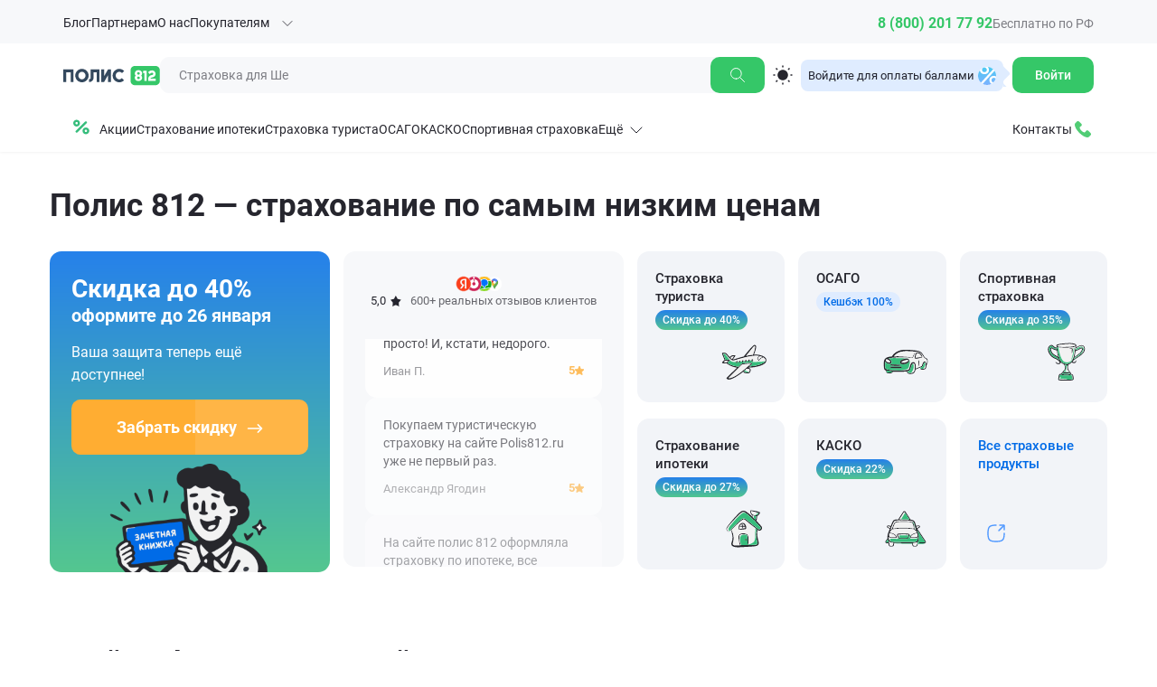

--- FILE ---
content_type: text/html; charset=UTF-8
request_url: https://polis812.ru/
body_size: 124032
content:
<!DOCTYPE html>
<html lang="ru">
<head>
    <meta content="text/html; charset=UTF-8" http-equiv="Content-Type" />
    <meta content="width=device-width, initial-scale=1.0, minimum-scale=1.0, maximum-scale=1.0, user-scalable=no" name="viewport">
    <meta content="IE=edge" http-equiv="X-UA-Compatible">
    
    <meta content="Все виды страхования на сайте Полис812 &ndash; онлайн расчет и оформление со скидкой до 35%. Рассчитайте стоимость страховки: за границу, от несчастного случая, ипотеки, ОСАГО, КАСКО." name="description">
     
    <meta content='Полис812' name='apple-mobile-web-app-title'>
    <meta name="facebook-domain-verification" content="0l4i1ncfs9euttyfc861mwr9mq9j34" />
    <style>
        :root {
            --woffPathRegular: "https://95ac47c3-f68d-4768-9c6b-399cf71dff21.selstorage.ru/assets/fonts/Roboto-Regular.woff";
            --woffPathBold: "https://95ac47c3-f68d-4768-9c6b-399cf71dff21.selstorage.ru/assets/fonts/Roboto-Bold.woff";
            --woffPathMedium: "https://95ac47c3-f68d-4768-9c6b-399cf71dff21.selstorage.ru/assets/fonts/Roboto-Medium.woff";
            --woffPathBlack: "https://95ac47c3-f68d-4768-9c6b-399cf71dff21.selstorage.ru/assets/fonts/Roboto-Black.woff";
            --woffPathLight: "https://95ac47c3-f68d-4768-9c6b-399cf71dff21.selstorage.ru/assets/fonts/Roboto-Light.woff";
            --woffPathItalic: "https://95ac47c3-f68d-4768-9c6b-399cf71dff21.selstorage.ru/assets/fonts/Roboto-Italic.woff";
        }
    </style>
    <link rel="dns-prefetch" href="https://95ac47c3-f68d-4768-9c6b-399cf71dff21.selstorage.ru/assets" />
    <link rel="preconnect" href="https://95ac47c3-f68d-4768-9c6b-399cf71dff21.selstorage.ru/assets" />


    
            
        <!-- Yandex.Metrika counter -->
        <script type="text/javascript" >
            (function(m,e,t,r,i,k,a){m[i]=m[i]||function(){(m[i].a=m[i].a||[]).push(arguments)};
                m[i].l=1*new Date();
                for (var j = 0; j < document.scripts.length; j++) {if (document.scripts[j].src === r) { return; }}
                k=e.createElement(t),a=e.getElementsByTagName(t)[0],k.async=1,k.src=r,a.parentNode.insertBefore(k,a)})
            (window, document, "script", "https://mc.yandex.ru/metrika/tag.js", "ym");

            ym(4960429, "init", {
                clickmap:true,
                trackLinks:true,
                accurateTrackBounce:true,
                webvisor:true,
                trackHash:true,
                ecommerce:"dataLayer"
            });
        </script>
        <!-- /Yandex.Metrika counter -->
        <!-- Google Tag Manager (noscript) -->
<noscript>
    <iframe
      src="https://www.googletagmanager.com/ns.html?id=GTM-KDQNZX5X5F"
      height="0"
      width="0"
      style="display: none; visibility: hidden"
    ></iframe>
  </noscript>
  <!-- End Google Tag Manager (noscript) -->
   <!-- Google tag (gtag.js) -->
   <script async src="https://www.googletagmanager.com/gtag/js?id=G-KDQNZX5X5F"></script>
   <script>
   window.dataLayer = window.dataLayer || [];
   function gtag(){dataLayer.push(arguments);}
   gtag('js', new Date());
  
   gtag('config', 'G-KDQNZX5X5F');
   </script>
        <!-- Top.Mail.Ru counter -->
        <script type="text/javascript">
            var _tmr = window._tmr || (window._tmr = []);
            _tmr.push({id: "3698845", type: "pageView", start: (new Date()).getTime()});
            (function (d, w, id) {
            if (d.getElementById(id)) return;
            var ts = d.createElement("script"); ts.type = "text/javascript"; ts.async = true; ts.id = id;
            ts.src = "https://top-fwz1.mail.ru/js/code.js";
            var f = function () {var s = d.getElementsByTagName("script")[0]; s.parentNode.insertBefore(ts, s);};
            if (w.opera == "[object Opera]") { d.addEventListener("DOMContentLoaded", f, false); } else { f(); }
            })(document, window, "tmr-code");
            </script>
            <noscript><div><img src="https://top-fwz1.mail.ru/counter?id=3698845;js=na" style="position:absolute;left:-9999px;" alt="Top.Mail.Ru" /></div></noscript>
            <!-- /Top.Mail.Ru counter -->
         <!-- Top100 (Kraken) Counter -->
        <script>
            (function (w, d, c) {
            (w[c] = w[c] || []).push(function() {
                var options = {
                    project: 7748667,
                };
                try {
                    w.top100Counter = new top100(options);
                } catch(e) { }
            });
            var n = d.getElementsByTagName("script")[0],
            s = d.createElement("script"),
            f = function () { n.parentNode.insertBefore(s, n); };
            s.type = "text/javascript";
            s.async = true;
            s.rel = "preload";
            s.as = "script";
            s.src =
            (d.location.protocol == "https:" ? "https:" : "http:") +
            "//st.top100.ru/top100/top100.js";

            if (w.opera == "[object Opera]") {
            d.addEventListener("DOMContentLoaded", f, false);
        } else { f(); }
        })(window, document, "_top100q");
        </script>
        <noscript>
        <img src="//counter.rambler.ru/top100.cnt?pid=7748667" alt="Топ-100" />
        </noscript>
        <!-- END Top100 (Kraken) Counter -->
        
    
    <link href="https://95ac47c3-f68d-4768-9c6b-399cf71dff21.selstorage.ru/assets/images/favicons/apple-touch-icon.png" rel="apple-touch-icon" sizes="144x144">
    <link href="https://95ac47c3-f68d-4768-9c6b-399cf71dff21.selstorage.ru/assets/images/favicons/site.webmanifest" rel="manifest">
    <link color="#05b802" href="https://95ac47c3-f68d-4768-9c6b-399cf71dff21.selstorage.ru/assets/images/favicons/safari-pinned-tab.svg" rel="mask-icon">
    <link href="https://95ac47c3-f68d-4768-9c6b-399cf71dff21.selstorage.ru/assets/images/favicons/favicon.ico" rel="shortcut icon">
    <meta content="Полис812" name="apple-mobile-web-app-title">
    <meta content="Полис812" name="application-name">
    <meta content="#00a300" name="msapplication-TileColor">
    <link href="https://95ac47c3-f68d-4768-9c6b-399cf71dff21.selstorage.ru/assets/images/favicons/browserconfig.xml" name="msapplication-config">
    <meta content="#ffffff" name="theme-color">
    <link href="https://95ac47c3-f68d-4768-9c6b-399cf71dff21.selstorage.ru/assets/favicon.ico" rel="icon" type="image/x-icon">
    <link href="https://95ac47c3-f68d-4768-9c6b-399cf71dff21.selstorage.ru/assets/favicon.ico" rel="shortcut icon" type="image/x-icon">
    <link href="https://95ac47c3-f68d-4768-9c6b-399cf71dff21.selstorage.ru/assets/images/favicons/favicon.svg" rel="shortcut icon" type="image/svg+xml">
    <link rel="preload" href="https://95ac47c3-f68d-4768-9c6b-399cf71dff21.selstorage.ru/assets/fonts/Roboto-Regular.woff" as="font" type="font/woff" crossorigin>
    <link rel="preload" href="https://95ac47c3-f68d-4768-9c6b-399cf71dff21.selstorage.ru/assets/fonts/Roboto-Bold.woff" as="font" type="font/woff" crossorigin>
    <link rel="preload" href="https://95ac47c3-f68d-4768-9c6b-399cf71dff21.selstorage.ru/assets/fonts/Roboto-Medium.woff" as="font" type="font/woff" crossorigin>
    <link rel="preload" href="https://95ac47c3-f68d-4768-9c6b-399cf71dff21.selstorage.ru/assets/fonts/Roboto-Black.woff" as="font" type="font/woff" crossorigin>
    <link rel="preload" href="https://95ac47c3-f68d-4768-9c6b-399cf71dff21.selstorage.ru/assets/fonts/Roboto-Light.woff" as="font" type="font/woff" crossorigin>
    <link rel="preload" href="https://95ac47c3-f68d-4768-9c6b-399cf71dff21.selstorage.ru/assets/fonts/Roboto-Italic.woff" as="font" type="font/woff" crossorigin>
    <link rel="preconnect" href="<!-- FRONTEND_LK_URL -->" crossorigin>
            <link rel="canonical" href="https://polis812.ru/"/>

        <meta property="og:title" content="Страхование онлайн с Полис 812 | Ипотека, ВЗР, КАСКО, ОСАГО, от несчастного случая">
        <meta property="og:image" content="95ac47c3-f68d-4768-9c6b-399cf71dff21.selstorage.ru/assets/assets/img/logo-new.svg">
        <meta property="og:type" content="website">
        <meta property="og:url" content="https://polis812.ru/">
        
        <meta property="og:description" content="Все виды страхования на сайте Полис812 &ndash; онлайн расчет и оформление со скидкой до 35%. Рассчитайте стоимость страховки: за границу, от несчастного случая, ипотеки, ОСАГО, КАСКО." />
        
    
    <title>Страхование онлайн с Полис 812 | Ипотека, ВЗР, КАСКО, ОСАГО, от несчастного случая</title>
    <base href="https://polis812.ru/" />

    <style>@charset "UTF-8";/*!
 * Bootstrap v3.3.7 (http://getbootstrap.com)
 * Copyright 2011-2016 Twitter, Inc.
 * Licensed under MIT (https://github.com/twbs/bootstrap/blob/master/LICENSE)
 *//*! normalize.css v3.0.3 | MIT License | github.com/necolas/normalize.css */.glyphicon,audio,canvas,progress,video{display:inline-block}a,pre code,table{background-color:transparent}.label,audio,canvas,progress,sub,sup,video{vertical-align:baseline}.btn,.btn-group,.btn-group-vertical,.caret,.checkbox-inline,.input-group-addon,.input-group-btn,.radio-inline,img{vertical-align:middle}.collapsing,.dropdown-menu .divider,.nav .nav-divider,.sr-only,svg:not(:root){overflow:hidden}hr,img{border:0}.glyphicon,body{-moz-osx-font-smoothing:grayscale}html{font-family:sans-serif;-webkit-text-size-adjust:100%;-ms-text-size-adjust:100%}article,aside,details,figcaption,figure,footer,header,hgroup,main,menu,nav,section,summary{display:block}audio:not([controls]){display:none;height:0}[hidden],template{display:none}a:active,a:hover{outline:0}b,optgroup,strong{font-weight:700}dfn{font-style:italic}h1{margin:.67em 0}mark{color:#000;background:#ff0}sub,sup{position:relative;font-size:75%;line-height:0}sup{top:-.5em}sub{bottom:-.25em}hr{height:0;box-sizing:content-box}*,:after,:before,input[type=search]{-webkit-box-sizing:border-box;-moz-box-sizing:border-box}pre,textarea{overflow:auto}code,kbd,pre,samp{font-size:1em}button,input,optgroup,select,textarea{margin:0;font:inherit;color:inherit}button{overflow:visible}button,select{text-transform:none}button,html input[type=button],input[type=reset],input[type=submit]{-webkit-appearance:button;cursor:pointer}button[disabled],html input[disabled]{cursor:default}button::-moz-focus-inner,input::-moz-focus-inner{padding:0;border:0}input[type=checkbox],input[type=radio]{box-sizing:border-box;padding:0}input[type=number]::-webkit-inner-spin-button,input[type=number]::-webkit-outer-spin-button{height:auto}input[type=search]::-webkit-search-cancel-button,input[type=search]::-webkit-search-decoration{-webkit-appearance:none}table{border-spacing:0;border-collapse:collapse}td,th{padding:0}/*! Source: https://github.com/h5bp/html5-boilerplate/blob/master/src/css/main.css */@media print{blockquote,img,pre,tr{page-break-inside:avoid}*,:after,:before{color:#000!important;text-shadow:none!important;background:0 0!important;box-shadow:none!important}a,a:visited{text-decoration:underline}a[href]:after{content:" (" attr(href) ")"}abbr[title]:after{content:" (" attr(title) ")"}a[href^="javascript:"]:after,a[href^="#"]:after{content:""}blockquote,pre{border:1px solid #999}thead{display:table-header-group}img{max-width:100%!important}h2,h3,p{orphans:3;widows:3}h2,h3{page-break-after:avoid}.navbar{display:none}.btn>.caret,.dropup>.btn>.caret{border-top-color:#000!important}.label{border:1px solid #000}.table{border-collapse:collapse!important}.table td,.table th{background-color:#fff!important}.table-bordered td,.table-bordered th{border:1px solid #ddd!important}}.img-thumbnail,body{background-color:#fff}@font-face{font-family:'Glyphicons Halflings';src:url(https://95ac47c3-f68d-4768-9c6b-399cf71dff21.selstorage.ru/assets/build/78eae3/css/../../assets/db7466be65088239.eot);src:url(https://95ac47c3-f68d-4768-9c6b-399cf71dff21.selstorage.ru/assets/build/78eae3/css/../../assets/db7466be65088239.eot?#iefix) format('embedded-opentype'),url(https://95ac47c3-f68d-4768-9c6b-399cf71dff21.selstorage.ru/assets/build/78eae3/css/../../assets/6d699c29117adc64.woff2) format('woff2'),url(https://95ac47c3-f68d-4768-9c6b-399cf71dff21.selstorage.ru/assets/build/78eae3/css/../../assets/7f55d8198301fdb8.woff) format('woff'),url(https://95ac47c3-f68d-4768-9c6b-399cf71dff21.selstorage.ru/assets/build/78eae3/css/../../assets/1f2a2e43afc071aa.ttf) format('truetype'),url(https://95ac47c3-f68d-4768-9c6b-399cf71dff21.selstorage.ru/assets/build/78eae3/css/../../assets/147bd7575d632716.svg#glyphicons_halflingsregular) format('svg')}.glyphicon{position:relative;top:1px;font-family:'Glyphicons Halflings';font-style:normal;font-weight:400;line-height:1;-webkit-font-smoothing:antialiased}.glyphicon-asterisk:before{content:"\002a"}.glyphicon-plus:before{content:"\002b"}.glyphicon-eur:before,.glyphicon-euro:before{content:"\20ac"}.glyphicon-minus:before{content:"\2212"}.glyphicon-cloud:before{content:"\2601"}.glyphicon-envelope:before{content:"\2709"}.glyphicon-pencil:before{content:"\270f"}.glyphicon-glass:before{content:"\e001"}.glyphicon-music:before{content:"\e002"}.glyphicon-search:before{content:"\e003"}.glyphicon-heart:before{content:"\e005"}.glyphicon-star:before{content:"\e006"}.glyphicon-star-empty:before{content:"\e007"}.glyphicon-user:before{content:"\e008"}.glyphicon-film:before{content:"\e009"}.glyphicon-th-large:before{content:"\e010"}.glyphicon-th:before{content:"\e011"}.glyphicon-th-list:before{content:"\e012"}.glyphicon-ok:before{content:"\e013"}.glyphicon-remove:before{content:"\e014"}.glyphicon-zoom-in:before{content:"\e015"}.glyphicon-zoom-out:before{content:"\e016"}.glyphicon-off:before{content:"\e017"}.glyphicon-signal:before{content:"\e018"}.glyphicon-cog:before{content:"\e019"}.glyphicon-trash:before{content:"\e020"}.glyphicon-home:before{content:"\e021"}.glyphicon-file:before{content:"\e022"}.glyphicon-time:before{content:"\e023"}.glyphicon-road:before{content:"\e024"}.glyphicon-download-alt:before{content:"\e025"}.glyphicon-download:before{content:"\e026"}.glyphicon-upload:before{content:"\e027"}.glyphicon-inbox:before{content:"\e028"}.glyphicon-play-circle:before{content:"\e029"}.glyphicon-repeat:before{content:"\e030"}.glyphicon-refresh:before{content:"\e031"}.glyphicon-list-alt:before{content:"\e032"}.glyphicon-lock:before{content:"\e033"}.glyphicon-flag:before{content:"\e034"}.glyphicon-headphones:before{content:"\e035"}.glyphicon-volume-off:before{content:"\e036"}.glyphicon-volume-down:before{content:"\e037"}.glyphicon-volume-up:before{content:"\e038"}.glyphicon-qrcode:before{content:"\e039"}.glyphicon-barcode:before{content:"\e040"}.glyphicon-tag:before{content:"\e041"}.glyphicon-tags:before{content:"\e042"}.glyphicon-book:before{content:"\e043"}.glyphicon-bookmark:before{content:"\e044"}.glyphicon-print:before{content:"\e045"}.glyphicon-camera:before{content:"\e046"}.glyphicon-font:before{content:"\e047"}.glyphicon-bold:before{content:"\e048"}.glyphicon-italic:before{content:"\e049"}.glyphicon-text-height:before{content:"\e050"}.glyphicon-text-width:before{content:"\e051"}.glyphicon-align-left:before{content:"\e052"}.glyphicon-align-center:before{content:"\e053"}.glyphicon-align-right:before{content:"\e054"}.glyphicon-align-justify:before{content:"\e055"}.glyphicon-list:before{content:"\e056"}.glyphicon-indent-left:before{content:"\e057"}.glyphicon-indent-right:before{content:"\e058"}.glyphicon-facetime-video:before{content:"\e059"}.glyphicon-picture:before{content:"\e060"}.glyphicon-map-marker:before{content:"\e062"}.glyphicon-adjust:before{content:"\e063"}.glyphicon-tint:before{content:"\e064"}.glyphicon-edit:before{content:"\e065"}.glyphicon-share:before{content:"\e066"}.glyphicon-check:before{content:"\e067"}.glyphicon-move:before{content:"\e068"}.glyphicon-step-backward:before{content:"\e069"}.glyphicon-fast-backward:before{content:"\e070"}.glyphicon-backward:before{content:"\e071"}.glyphicon-play:before{content:"\e072"}.glyphicon-pause:before{content:"\e073"}.glyphicon-stop:before{content:"\e074"}.glyphicon-forward:before{content:"\e075"}.glyphicon-fast-forward:before{content:"\e076"}.glyphicon-step-forward:before{content:"\e077"}.glyphicon-eject:before{content:"\e078"}.glyphicon-chevron-left:before{content:"\e079"}.glyphicon-chevron-right:before{content:"\e080"}.glyphicon-plus-sign:before{content:"\e081"}.glyphicon-minus-sign:before{content:"\e082"}.glyphicon-remove-sign:before{content:"\e083"}.glyphicon-ok-sign:before{content:"\e084"}.glyphicon-question-sign:before{content:"\e085"}.glyphicon-info-sign:before{content:"\e086"}.glyphicon-screenshot:before{content:"\e087"}.glyphicon-remove-circle:before{content:"\e088"}.glyphicon-ok-circle:before{content:"\e089"}.glyphicon-ban-circle:before{content:"\e090"}.glyphicon-arrow-left:before{content:"\e091"}.glyphicon-arrow-right:before{content:"\e092"}.glyphicon-arrow-up:before{content:"\e093"}.glyphicon-arrow-down:before{content:"\e094"}.glyphicon-share-alt:before{content:"\e095"}.glyphicon-resize-full:before{content:"\e096"}.glyphicon-resize-small:before{content:"\e097"}.glyphicon-exclamation-sign:before{content:"\e101"}.glyphicon-gift:before{content:"\e102"}.glyphicon-leaf:before{content:"\e103"}.glyphicon-fire:before{content:"\e104"}.glyphicon-eye-open:before{content:"\e105"}.glyphicon-eye-close:before{content:"\e106"}.glyphicon-warning-sign:before{content:"\e107"}.glyphicon-plane:before{content:"\e108"}.glyphicon-calendar:before{content:"\e109"}.glyphicon-random:before{content:"\e110"}.glyphicon-comment:before{content:"\e111"}.glyphicon-magnet:before{content:"\e112"}.glyphicon-chevron-up:before{content:"\e113"}.glyphicon-chevron-down:before{content:"\e114"}.glyphicon-retweet:before{content:"\e115"}.glyphicon-shopping-cart:before{content:"\e116"}.glyphicon-folder-close:before{content:"\e117"}.glyphicon-folder-open:before{content:"\e118"}.glyphicon-resize-vertical:before{content:"\e119"}.glyphicon-resize-horizontal:before{content:"\e120"}.glyphicon-hdd:before{content:"\e121"}.glyphicon-bullhorn:before{content:"\e122"}.glyphicon-bell:before{content:"\e123"}.glyphicon-certificate:before{content:"\e124"}.glyphicon-thumbs-up:before{content:"\e125"}.glyphicon-thumbs-down:before{content:"\e126"}.glyphicon-hand-right:before{content:"\e127"}.glyphicon-hand-left:before{content:"\e128"}.glyphicon-hand-up:before{content:"\e129"}.glyphicon-hand-down:before{content:"\e130"}.glyphicon-circle-arrow-right:before{content:"\e131"}.glyphicon-circle-arrow-left:before{content:"\e132"}.glyphicon-circle-arrow-up:before{content:"\e133"}.glyphicon-circle-arrow-down:before{content:"\e134"}.glyphicon-globe:before{content:"\e135"}.glyphicon-wrench:before{content:"\e136"}.glyphicon-tasks:before{content:"\e137"}.glyphicon-filter:before{content:"\e138"}.glyphicon-briefcase:before{content:"\e139"}.glyphicon-fullscreen:before{content:"\e140"}.glyphicon-dashboard:before{content:"\e141"}.glyphicon-paperclip:before{content:"\e142"}.glyphicon-heart-empty:before{content:"\e143"}.glyphicon-link:before{content:"\e144"}.glyphicon-phone:before{content:"\e145"}.glyphicon-pushpin:before{content:"\e146"}.glyphicon-usd:before{content:"\e148"}.glyphicon-gbp:before{content:"\e149"}.glyphicon-sort:before{content:"\e150"}.glyphicon-sort-by-alphabet:before{content:"\e151"}.glyphicon-sort-by-alphabet-alt:before{content:"\e152"}.glyphicon-sort-by-order:before{content:"\e153"}.glyphicon-sort-by-order-alt:before{content:"\e154"}.glyphicon-sort-by-attributes:before{content:"\e155"}.glyphicon-sort-by-attributes-alt:before{content:"\e156"}.glyphicon-unchecked:before{content:"\e157"}.glyphicon-expand:before{content:"\e158"}.glyphicon-collapse-down:before{content:"\e159"}.glyphicon-collapse-up:before{content:"\e160"}.glyphicon-log-in:before{content:"\e161"}.glyphicon-flash:before{content:"\e162"}.glyphicon-log-out:before{content:"\e163"}.glyphicon-new-window:before{content:"\e164"}.glyphicon-record:before{content:"\e165"}.glyphicon-save:before{content:"\e166"}.glyphicon-open:before{content:"\e167"}.glyphicon-saved:before{content:"\e168"}.glyphicon-import:before{content:"\e169"}.glyphicon-export:before{content:"\e170"}.glyphicon-send:before{content:"\e171"}.glyphicon-floppy-disk:before{content:"\e172"}.glyphicon-floppy-saved:before{content:"\e173"}.glyphicon-floppy-remove:before{content:"\e174"}.glyphicon-floppy-save:before{content:"\e175"}.glyphicon-floppy-open:before{content:"\e176"}.glyphicon-credit-card:before{content:"\e177"}.glyphicon-transfer:before{content:"\e178"}.glyphicon-cutlery:before{content:"\e179"}.glyphicon-header:before{content:"\e180"}.glyphicon-compressed:before{content:"\e181"}.glyphicon-earphone:before{content:"\e182"}.glyphicon-phone-alt:before{content:"\e183"}.glyphicon-tower:before{content:"\e184"}.glyphicon-stats:before{content:"\e185"}.glyphicon-sd-video:before{content:"\e186"}.glyphicon-hd-video:before{content:"\e187"}.glyphicon-subtitles:before{content:"\e188"}.glyphicon-sound-stereo:before{content:"\e189"}.glyphicon-sound-dolby:before{content:"\e190"}.glyphicon-sound-5-1:before{content:"\e191"}.glyphicon-sound-6-1:before{content:"\e192"}.glyphicon-sound-7-1:before{content:"\e193"}.glyphicon-copyright-mark:before{content:"\e194"}.glyphicon-registration-mark:before{content:"\e195"}.glyphicon-cloud-download:before{content:"\e197"}.glyphicon-cloud-upload:before{content:"\e198"}.glyphicon-tree-conifer:before{content:"\e199"}.glyphicon-tree-deciduous:before{content:"\e200"}.glyphicon-cd:before{content:"\e201"}.glyphicon-save-file:before{content:"\e202"}.glyphicon-open-file:before{content:"\e203"}.glyphicon-level-up:before{content:"\e204"}.glyphicon-copy:before{content:"\e205"}.glyphicon-paste:before{content:"\e206"}.glyphicon-alert:before{content:"\e209"}.glyphicon-equalizer:before{content:"\e210"}.glyphicon-king:before{content:"\e211"}.glyphicon-queen:before{content:"\e212"}.glyphicon-pawn:before{content:"\e213"}.glyphicon-bishop:before{content:"\e214"}.glyphicon-knight:before{content:"\e215"}.glyphicon-baby-formula:before{content:"\e216"}.glyphicon-tent:before{content:"\26fa"}.glyphicon-blackboard:before{content:"\e218"}.glyphicon-bed:before{content:"\e219"}.glyphicon-apple:before{content:"\f8ff"}.glyphicon-erase:before{content:"\e221"}.glyphicon-hourglass:before{content:"\231b"}.glyphicon-lamp:before{content:"\e223"}.glyphicon-duplicate:before{content:"\e224"}.glyphicon-piggy-bank:before{content:"\e225"}.glyphicon-scissors:before{content:"\e226"}.glyphicon-bitcoin:before,.glyphicon-btc:before,.glyphicon-xbt:before{content:"\e227"}.glyphicon-jpy:before,.glyphicon-yen:before{content:"\00a5"}.glyphicon-rub:before,.glyphicon-ruble:before{content:"\20bd"}.glyphicon-scale:before{content:"\e230"}.glyphicon-ice-lolly:before{content:"\e231"}.glyphicon-ice-lolly-tasted:before{content:"\e232"}.glyphicon-education:before{content:"\e233"}.glyphicon-option-horizontal:before{content:"\e234"}.glyphicon-option-vertical:before{content:"\e235"}.glyphicon-menu-hamburger:before{content:"\e236"}.glyphicon-modal-window:before{content:"\e237"}.glyphicon-oil:before{content:"\e238"}.glyphicon-grain:before{content:"\e239"}.glyphicon-sunglasses:before{content:"\e240"}.glyphicon-text-size:before{content:"\e241"}.glyphicon-text-color:before{content:"\e242"}.glyphicon-text-background:before{content:"\e243"}.glyphicon-object-align-top:before{content:"\e244"}.glyphicon-object-align-bottom:before{content:"\e245"}.glyphicon-object-align-horizontal:before{content:"\e246"}.glyphicon-object-align-left:before{content:"\e247"}.glyphicon-object-align-vertical:before{content:"\e248"}.glyphicon-object-align-right:before{content:"\e249"}.glyphicon-triangle-right:before{content:"\e250"}.glyphicon-triangle-left:before{content:"\e251"}.glyphicon-triangle-bottom:before{content:"\e252"}.glyphicon-triangle-top:before{content:"\e253"}.glyphicon-console:before{content:"\e254"}.glyphicon-superscript:before{content:"\e255"}.glyphicon-subscript:before{content:"\e256"}.glyphicon-menu-left:before{content:"\e257"}.glyphicon-menu-right:before{content:"\e258"}.glyphicon-menu-down:before{content:"\e259"}.glyphicon-menu-up:before{content:"\e260"}*,:after,:before{box-sizing:border-box}html{font-size:10px;-webkit-tap-highlight-color:transparent}body{margin:0;line-height:1.42857143;color:#333}button,input,select,textarea{font-family:inherit;font-size:inherit;line-height:inherit}a{text-decoration:none}a:focus,a:hover{color:#23527c;text-decoration:underline}a:focus{outline:-webkit-focus-ring-color auto 5px;outline-offset:-2px}figure{margin:0}.carousel-inner>.item>a>img,.carousel-inner>.item>img,.img-responsive,.thumbnail a>img,.thumbnail>img{display:block;max-width:100%;height:auto}.img-rounded{border-radius:6px}.img-thumbnail{display:inline-block;max-width:100%;height:auto;padding:4px;line-height:1.42857143;border:1px solid #ddd;border-radius:4px;transition:all .2s ease-in-out}.img-circle{border-radius:50%}hr{margin-top:20px;margin-bottom:20px;border-top:1px solid #eee}.sr-only{position:absolute;width:1px;height:1px;padding:0;margin:-1px;clip:rect(0,0,0,0);border:0}.sr-only-focusable:active,.sr-only-focusable:focus{position:static;width:auto;height:auto;margin:0;overflow:visible;clip:auto}[role=button]{cursor:pointer}.h1,.h2,.h3,.h4,.h5,.h6,h1,h2,h3,h4,h5,h6{font-family:inherit;font-weight:500;line-height:1.1;color:inherit}.h1 .small,.h1 small,.h2 .small,.h2 small,.h3 .small,.h3 small,.h4 .small,.h4 small,.h5 .small,.h5 small,.h6 .small,.h6 small,h1 .small,h1 small,h2 .small,h2 small,h3 .small,h3 small,h4 .small,h4 small,h5 .small,h5 small,h6 .small,h6 small{font-weight:400;line-height:1;color:#777}.h1,.h2,.h3,h1,h2,h3{margin-top:20px;margin-bottom:10px}.h1 .small,.h1 small,.h2 .small,.h2 small,.h3 .small,.h3 small,h1 .small,h1 small,h2 .small,h2 small,h3 .small,h3 small{font-size:65%}.h4 .small,.h4 small,.h5 .small,.h5 small,.h6 .small,.h6 small,.label,h4 .small,h4 small,h5 .small,h5 small,h6 .small,h6 small{font-size:75%}.h4,.h5,.h6,h4,h5,h6{margin-top:10px;margin-bottom:10px}.h1,h1{font-size:36px}.h2,h2{font-size:30px}.h3,h3{font-size:24px}.h4,h4{font-size:18px}.h5,h5{font-size:14px}.h6,h6{font-size:12px}p{margin:0 0 10px}.lead{margin-bottom:20px;font-size:16px;font-weight:300;line-height:1.4}.badge,.label,dt,kbd kbd{font-weight:700}@media (min-width:768px){.lead{font-size:21px}}.small,small{font-size:85%}.mark,mark{padding:.2em;background-color:#fcf8e3}.list-inline,.list-unstyled{padding-left:0;list-style:none}.text-left{text-align:left}.text-right{text-align:right}.text-center{text-align:center}.text-justify{text-align:justify}.text-nowrap{white-space:nowrap}.text-lowercase{text-transform:lowercase}.text-uppercase{text-transform:uppercase}.text-capitalize{text-transform:capitalize}.text-muted{color:#777}.text-primary{color:#337ab7}a.text-primary:focus,a.text-primary:hover{color:#286090}.text-success{color:#3c763d}a.text-success:focus,a.text-success:hover{color:#2b542c}.text-info{color:#31708f}a.text-info:focus,a.text-info:hover{color:#245269}.text-warning{color:#8a6d3b}a.text-warning:focus,a.text-warning:hover{color:#66512c}.text-danger{color:#a94442}a.text-danger:focus,a.text-danger:hover{color:#843534}.bg-primary{color:#fff;background-color:#337ab7}a.bg-primary:focus,a.bg-primary:hover{background-color:#286090}.bg-success{background-color:#dff0d8}a.bg-success:focus,a.bg-success:hover{background-color:#c1e2b3}.bg-info{background-color:#d9edf7}a.bg-info:focus,a.bg-info:hover{background-color:#afd9ee}.bg-warning{background-color:#fcf8e3}a.bg-warning:focus,a.bg-warning:hover{background-color:#f7ecb5}.bg-danger{background-color:#f2dede}a.bg-danger:focus,a.bg-danger:hover{background-color:#e4b9b9}.page-header{padding-bottom:9px;margin:40px 0 20px;border-bottom:1px solid #eee}dl,ol,ul{margin-top:0}blockquote ol:last-child,blockquote p:last-child,blockquote ul:last-child,ol ol,ol ul,ul ol,ul ul{margin-bottom:0}ol,ul{margin-bottom:10px}.list-inline{margin-left:-5px}.list-inline>li{display:inline-block;padding-right:5px;padding-left:5px}dl{margin-bottom:20px}dd,dt{line-height:1.42857143}dd{margin-left:0}@media (min-width:768px){.dl-horizontal dt{float:left;width:160px;overflow:hidden;clear:left;text-align:right;text-overflow:ellipsis;white-space:nowrap}.dl-horizontal dd{margin-left:180px}.container{width:750px}}abbr[data-original-title],abbr[title]{cursor:help;border-bottom:1px dotted #777}.initialism{font-size:90%;text-transform:uppercase}blockquote{padding:10px 20px;margin:0 0 20px;font-size:17.5px;border-left:5px solid #eee}blockquote .small,blockquote footer,blockquote small{display:block;font-size:80%;line-height:1.42857143;color:#777}legend,pre{color:#333}blockquote .small:before,blockquote footer:before,blockquote small:before{content:'\2014 \00A0'}.blockquote-reverse,blockquote.pull-right{padding-right:15px;padding-left:0;text-align:right;border-right:5px solid #eee;border-left:0}code,kbd{padding:2px 4px;font-size:90%}.dropdown-menu,caption,th{text-align:left}.blockquote-reverse .small:before,.blockquote-reverse footer:before,.blockquote-reverse small:before,blockquote.pull-right .small:before,blockquote.pull-right footer:before,blockquote.pull-right small:before{content:''}.blockquote-reverse .small:after,.blockquote-reverse footer:after,.blockquote-reverse small:after,blockquote.pull-right .small:after,blockquote.pull-right footer:after,blockquote.pull-right small:after{content:'\00A0 \2014'}address{margin-bottom:20px;font-style:normal;line-height:1.42857143}code,kbd,pre,samp{font-family:Menlo,Monaco,Consolas,"Courier New",monospace}code{color:#c7254e;background-color:#f9f2f4;border-radius:4px}kbd{color:#fff;background-color:#333;border-radius:3px;box-shadow:inset 0 -1px 0 rgba(0,0,0,.25)}kbd kbd{padding:0;font-size:100%;box-shadow:none}pre{display:block;padding:9.5px;margin:0 0 10px;font-size:13px;line-height:1.42857143;word-break:break-all;word-wrap:break-word;background-color:#f5f5f5;border:1px solid #ccc;border-radius:4px}.container,.container-fluid{margin-right:auto;margin-left:auto}.btn-group-vertical>.btn:not(:first-child):not(:last-child),.btn-group>.btn-group:not(:first-child):not(:last-child)>.btn,.btn-group>.btn:not(:first-child):not(:last-child):not(.dropdown-toggle),.btn-link,pre code{border-radius:0}pre code{padding:0;font-size:inherit;color:inherit;white-space:pre-wrap}.container,.container-fluid,.navbar-collapse{padding-right:15px;padding-left:15px}.close,.jumbotron p,legend{font-size:21px}.pre-scrollable{max-height:340px;overflow-y:scroll}@media (min-width:992px){.container{width:970px}}@media (min-width:1200px){.container{width:1170px}}.row{margin-right:-15px;margin-left:-15px}.col-lg-1,.col-lg-10,.col-lg-11,.col-lg-12,.col-lg-2,.col-lg-3,.col-lg-4,.col-lg-5,.col-lg-6,.col-lg-7,.col-lg-8,.col-lg-9,.col-md-1,.col-md-10,.col-md-11,.col-md-12,.col-md-2,.col-md-3,.col-md-4,.col-md-5,.col-md-6,.col-md-7,.col-md-8,.col-md-9,.col-sm-1,.col-sm-10,.col-sm-11,.col-sm-12,.col-sm-2,.col-sm-3,.col-sm-4,.col-sm-5,.col-sm-6,.col-sm-7,.col-sm-8,.col-sm-9,.col-xs-1,.col-xs-10,.col-xs-11,.col-xs-12,.col-xs-2,.col-xs-3,.col-xs-4,.col-xs-5,.col-xs-6,.col-xs-7,.col-xs-8,.col-xs-9{position:relative;min-height:1px;padding-right:15px;padding-left:15px}.col-xs-1,.col-xs-10,.col-xs-11,.col-xs-12,.col-xs-2,.col-xs-3,.col-xs-4,.col-xs-5,.col-xs-6,.col-xs-7,.col-xs-8,.col-xs-9{float:left}.col-xs-12{width:100%}.col-xs-11{width:91.66666667%}.col-xs-10{width:83.33333333%}.col-xs-9{width:75%}.col-xs-8{width:66.66666667%}.col-xs-7{width:58.33333333%}.col-xs-6{width:50%}.col-xs-5{width:41.66666667%}.col-xs-4{width:33.33333333%}.col-xs-3{width:25%}.col-xs-2{width:16.66666667%}.col-xs-1{width:8.33333333%}.col-xs-pull-12{right:100%}.col-xs-pull-11{right:91.66666667%}.col-xs-pull-10{right:83.33333333%}.col-xs-pull-9{right:75%}.col-xs-pull-8{right:66.66666667%}.col-xs-pull-7{right:58.33333333%}.col-xs-pull-6{right:50%}.col-xs-pull-5{right:41.66666667%}.col-xs-pull-4{right:33.33333333%}.col-xs-pull-3{right:25%}.col-xs-pull-2{right:16.66666667%}.col-xs-pull-1{right:8.33333333%}.col-xs-pull-0{right:auto}.col-xs-push-12{left:100%}.col-xs-push-11{left:91.66666667%}.col-xs-push-10{left:83.33333333%}.col-xs-push-9{left:75%}.col-xs-push-8{left:66.66666667%}.col-xs-push-7{left:58.33333333%}.col-xs-push-6{left:50%}.col-xs-push-5{left:41.66666667%}.col-xs-push-4{left:33.33333333%}.col-xs-push-3{left:25%}.col-xs-push-2{left:16.66666667%}.col-xs-push-1{left:8.33333333%}.col-xs-push-0{left:auto}.col-xs-offset-12{margin-left:100%}.col-xs-offset-11{margin-left:91.66666667%}.col-xs-offset-10{margin-left:83.33333333%}.col-xs-offset-9{margin-left:75%}.col-xs-offset-8{margin-left:66.66666667%}.col-xs-offset-7{margin-left:58.33333333%}.col-xs-offset-6{margin-left:50%}.col-xs-offset-5{margin-left:41.66666667%}.col-xs-offset-4{margin-left:33.33333333%}.col-xs-offset-3{margin-left:25%}.col-xs-offset-2{margin-left:16.66666667%}.col-xs-offset-1{margin-left:8.33333333%}.col-xs-offset-0{margin-left:0}@media (min-width:768px){.col-sm-1,.col-sm-10,.col-sm-11,.col-sm-12,.col-sm-2,.col-sm-3,.col-sm-4,.col-sm-5,.col-sm-6,.col-sm-7,.col-sm-8,.col-sm-9{float:left}.col-sm-12{width:100%}.col-sm-11{width:91.66666667%}.col-sm-10{width:83.33333333%}.col-sm-9{width:75%}.col-sm-8{width:66.66666667%}.col-sm-7{width:58.33333333%}.col-sm-6{width:50%}.col-sm-5{width:41.66666667%}.col-sm-4{width:33.33333333%}.col-sm-3{width:25%}.col-sm-2{width:16.66666667%}.col-sm-1{width:8.33333333%}.col-sm-pull-12{right:100%}.col-sm-pull-11{right:91.66666667%}.col-sm-pull-10{right:83.33333333%}.col-sm-pull-9{right:75%}.col-sm-pull-8{right:66.66666667%}.col-sm-pull-7{right:58.33333333%}.col-sm-pull-6{right:50%}.col-sm-pull-5{right:41.66666667%}.col-sm-pull-4{right:33.33333333%}.col-sm-pull-3{right:25%}.col-sm-pull-2{right:16.66666667%}.col-sm-pull-1{right:8.33333333%}.col-sm-pull-0{right:auto}.col-sm-push-12{left:100%}.col-sm-push-11{left:91.66666667%}.col-sm-push-10{left:83.33333333%}.col-sm-push-9{left:75%}.col-sm-push-8{left:66.66666667%}.col-sm-push-7{left:58.33333333%}.col-sm-push-6{left:50%}.col-sm-push-5{left:41.66666667%}.col-sm-push-4{left:33.33333333%}.col-sm-push-3{left:25%}.col-sm-push-2{left:16.66666667%}.col-sm-push-1{left:8.33333333%}.col-sm-push-0{left:auto}.col-sm-offset-12{margin-left:100%}.col-sm-offset-11{margin-left:91.66666667%}.col-sm-offset-10{margin-left:83.33333333%}.col-sm-offset-9{margin-left:75%}.col-sm-offset-8{margin-left:66.66666667%}.col-sm-offset-7{margin-left:58.33333333%}.col-sm-offset-6{margin-left:50%}.col-sm-offset-5{margin-left:41.66666667%}.col-sm-offset-4{margin-left:33.33333333%}.col-sm-offset-3{margin-left:25%}.col-sm-offset-2{margin-left:16.66666667%}.col-sm-offset-1{margin-left:8.33333333%}.col-sm-offset-0{margin-left:0}}@media (min-width:992px){.col-md-1,.col-md-10,.col-md-11,.col-md-12,.col-md-2,.col-md-3,.col-md-4,.col-md-5,.col-md-6,.col-md-7,.col-md-8,.col-md-9{float:left}.col-md-12{width:100%}.col-md-11{width:91.66666667%}.col-md-10{width:83.33333333%}.col-md-9{width:75%}.col-md-8{width:66.66666667%}.col-md-7{width:58.33333333%}.col-md-6{width:50%}.col-md-5{width:41.66666667%}.col-md-4{width:33.33333333%}.col-md-3{width:25%}.col-md-2{width:16.66666667%}.col-md-1{width:8.33333333%}.col-md-pull-12{right:100%}.col-md-pull-11{right:91.66666667%}.col-md-pull-10{right:83.33333333%}.col-md-pull-9{right:75%}.col-md-pull-8{right:66.66666667%}.col-md-pull-7{right:58.33333333%}.col-md-pull-6{right:50%}.col-md-pull-5{right:41.66666667%}.col-md-pull-4{right:33.33333333%}.col-md-pull-3{right:25%}.col-md-pull-2{right:16.66666667%}.col-md-pull-1{right:8.33333333%}.col-md-pull-0{right:auto}.col-md-push-12{left:100%}.col-md-push-11{left:91.66666667%}.col-md-push-10{left:83.33333333%}.col-md-push-9{left:75%}.col-md-push-8{left:66.66666667%}.col-md-push-7{left:58.33333333%}.col-md-push-6{left:50%}.col-md-push-5{left:41.66666667%}.col-md-push-4{left:33.33333333%}.col-md-push-3{left:25%}.col-md-push-2{left:16.66666667%}.col-md-push-1{left:8.33333333%}.col-md-push-0{left:auto}.col-md-offset-12{margin-left:100%}.col-md-offset-11{margin-left:91.66666667%}.col-md-offset-10{margin-left:83.33333333%}.col-md-offset-9{margin-left:75%}.col-md-offset-8{margin-left:66.66666667%}.col-md-offset-7{margin-left:58.33333333%}.col-md-offset-6{margin-left:50%}.col-md-offset-5{margin-left:41.66666667%}.col-md-offset-4{margin-left:33.33333333%}.col-md-offset-3{margin-left:25%}.col-md-offset-2{margin-left:16.66666667%}.col-md-offset-1{margin-left:8.33333333%}.col-md-offset-0{margin-left:0}}@media (min-width:1200px){.col-lg-1,.col-lg-10,.col-lg-11,.col-lg-12,.col-lg-2,.col-lg-3,.col-lg-4,.col-lg-5,.col-lg-6,.col-lg-7,.col-lg-8,.col-lg-9{float:left}.col-lg-12{width:100%}.col-lg-11{width:91.66666667%}.col-lg-10{width:83.33333333%}.col-lg-9{width:75%}.col-lg-8{width:66.66666667%}.col-lg-7{width:58.33333333%}.col-lg-6{width:50%}.col-lg-5{width:41.66666667%}.col-lg-4{width:33.33333333%}.col-lg-3{width:25%}.col-lg-2{width:16.66666667%}.col-lg-1{width:8.33333333%}.col-lg-pull-12{right:100%}.col-lg-pull-11{right:91.66666667%}.col-lg-pull-10{right:83.33333333%}.col-lg-pull-9{right:75%}.col-lg-pull-8{right:66.66666667%}.col-lg-pull-7{right:58.33333333%}.col-lg-pull-6{right:50%}.col-lg-pull-5{right:41.66666667%}.col-lg-pull-4{right:33.33333333%}.col-lg-pull-3{right:25%}.col-lg-pull-2{right:16.66666667%}.col-lg-pull-1{right:8.33333333%}.col-lg-pull-0{right:auto}.col-lg-push-12{left:100%}.col-lg-push-11{left:91.66666667%}.col-lg-push-10{left:83.33333333%}.col-lg-push-9{left:75%}.col-lg-push-8{left:66.66666667%}.col-lg-push-7{left:58.33333333%}.col-lg-push-6{left:50%}.col-lg-push-5{left:41.66666667%}.col-lg-push-4{left:33.33333333%}.col-lg-push-3{left:25%}.col-lg-push-2{left:16.66666667%}.col-lg-push-1{left:8.33333333%}.col-lg-push-0{left:auto}.col-lg-offset-12{margin-left:100%}.col-lg-offset-11{margin-left:91.66666667%}.col-lg-offset-10{margin-left:83.33333333%}.col-lg-offset-9{margin-left:75%}.col-lg-offset-8{margin-left:66.66666667%}.col-lg-offset-7{margin-left:58.33333333%}.col-lg-offset-6{margin-left:50%}.col-lg-offset-5{margin-left:41.66666667%}.col-lg-offset-4{margin-left:33.33333333%}.col-lg-offset-3{margin-left:25%}.col-lg-offset-2{margin-left:16.66666667%}.col-lg-offset-1{margin-left:8.33333333%}.col-lg-offset-0{margin-left:0}}caption{padding-top:8px;padding-bottom:8px;color:#777}.table{width:100%;max-width:100%;margin-bottom:20px}.table>tbody>tr>td,.table>tbody>tr>th,.table>tfoot>tr>td,.table>tfoot>tr>th,.table>thead>tr>td,.table>thead>tr>th{padding:8px;line-height:1.42857143;vertical-align:top;border-top:1px solid #ddd}.table>thead>tr>th{vertical-align:bottom;border-bottom:2px solid #ddd}.table>caption+thead>tr:first-child>td,.table>caption+thead>tr:first-child>th,.table>colgroup+thead>tr:first-child>td,.table>colgroup+thead>tr:first-child>th,.table>thead:first-child>tr:first-child>td,.table>thead:first-child>tr:first-child>th{border-top:0}.table>tbody+tbody{border-top:2px solid #ddd}.table .table{background-color:#fff}.table-condensed>tbody>tr>td,.table-condensed>tbody>tr>th,.table-condensed>tfoot>tr>td,.table-condensed>tfoot>tr>th,.table-condensed>thead>tr>td,.table-condensed>thead>tr>th{padding:5px}.table-bordered,.table-bordered>tbody>tr>td,.table-bordered>tbody>tr>th,.table-bordered>tfoot>tr>td,.table-bordered>tfoot>tr>th,.table-bordered>thead>tr>td,.table-bordered>thead>tr>th{border:1px solid #ddd}.table-bordered>thead>tr>td,.table-bordered>thead>tr>th{border-bottom-width:2px}.table-striped>tbody>tr:nth-of-type(odd){background-color:#f9f9f9}.table-hover>tbody>tr:hover,.table>tbody>tr.active>td,.table>tbody>tr.active>th,.table>tbody>tr>td.active,.table>tbody>tr>th.active,.table>tfoot>tr.active>td,.table>tfoot>tr.active>th,.table>tfoot>tr>td.active,.table>tfoot>tr>th.active,.table>thead>tr.active>td,.table>thead>tr.active>th,.table>thead>tr>td.active,.table>thead>tr>th.active{background-color:#f5f5f5}table col[class*=col-]{position:static;display:table-column;float:none}table td[class*=col-],table th[class*=col-]{position:static;display:table-cell;float:none}.table-hover>tbody>tr.active:hover>td,.table-hover>tbody>tr.active:hover>th,.table-hover>tbody>tr:hover>.active,.table-hover>tbody>tr>td.active:hover,.table-hover>tbody>tr>th.active:hover{background-color:#e8e8e8}.table>tbody>tr.success>td,.table>tbody>tr.success>th,.table>tbody>tr>td.success,.table>tbody>tr>th.success,.table>tfoot>tr.success>td,.table>tfoot>tr.success>th,.table>tfoot>tr>td.success,.table>tfoot>tr>th.success,.table>thead>tr.success>td,.table>thead>tr.success>th,.table>thead>tr>td.success,.table>thead>tr>th.success{background-color:#dff0d8}.table-hover>tbody>tr.success:hover>td,.table-hover>tbody>tr.success:hover>th,.table-hover>tbody>tr:hover>.success,.table-hover>tbody>tr>td.success:hover,.table-hover>tbody>tr>th.success:hover{background-color:#d0e9c6}.table>tbody>tr.info>td,.table>tbody>tr.info>th,.table>tbody>tr>td.info,.table>tbody>tr>th.info,.table>tfoot>tr.info>td,.table>tfoot>tr.info>th,.table>tfoot>tr>td.info,.table>tfoot>tr>th.info,.table>thead>tr.info>td,.table>thead>tr.info>th,.table>thead>tr>td.info,.table>thead>tr>th.info{background-color:#d9edf7}.table-hover>tbody>tr.info:hover>td,.table-hover>tbody>tr.info:hover>th,.table-hover>tbody>tr:hover>.info,.table-hover>tbody>tr>td.info:hover,.table-hover>tbody>tr>th.info:hover{background-color:#c4e3f3}.table>tbody>tr.warning>td,.table>tbody>tr.warning>th,.table>tbody>tr>td.warning,.table>tbody>tr>th.warning,.table>tfoot>tr.warning>td,.table>tfoot>tr.warning>th,.table>tfoot>tr>td.warning,.table>tfoot>tr>th.warning,.table>thead>tr.warning>td,.table>thead>tr.warning>th,.table>thead>tr>td.warning,.table>thead>tr>th.warning{background-color:#fcf8e3}.table-hover>tbody>tr.warning:hover>td,.table-hover>tbody>tr.warning:hover>th,.table-hover>tbody>tr:hover>.warning,.table-hover>tbody>tr>td.warning:hover,.table-hover>tbody>tr>th.warning:hover{background-color:#faf2cc}.table>tbody>tr.danger>td,.table>tbody>tr.danger>th,.table>tbody>tr>td.danger,.table>tbody>tr>th.danger,.table>tfoot>tr.danger>td,.table>tfoot>tr.danger>th,.table>tfoot>tr>td.danger,.table>tfoot>tr>th.danger,.table>thead>tr.danger>td,.table>thead>tr.danger>th,.table>thead>tr>td.danger,.table>thead>tr>th.danger{background-color:#f2dede}.table-hover>tbody>tr.danger:hover>td,.table-hover>tbody>tr.danger:hover>th,.table-hover>tbody>tr:hover>.danger,.table-hover>tbody>tr>td.danger:hover,.table-hover>tbody>tr>th.danger:hover{background-color:#ebcccc}.table-responsive{min-height:.01%;overflow-x:auto}@media screen and (max-width:767px){.table-responsive{width:100%;margin-bottom:15px;overflow-y:hidden;-ms-overflow-style:-ms-autohiding-scrollbar;border:1px solid #ddd}.table-responsive>.table{margin-bottom:0}.table-responsive>.table>tbody>tr>td,.table-responsive>.table>tbody>tr>th,.table-responsive>.table>tfoot>tr>td,.table-responsive>.table>tfoot>tr>th,.table-responsive>.table>thead>tr>td,.table-responsive>.table>thead>tr>th{white-space:nowrap}.table-responsive>.table-bordered{border:0}.table-responsive>.table-bordered>tbody>tr>td:first-child,.table-responsive>.table-bordered>tbody>tr>th:first-child,.table-responsive>.table-bordered>tfoot>tr>td:first-child,.table-responsive>.table-bordered>tfoot>tr>th:first-child,.table-responsive>.table-bordered>thead>tr>td:first-child,.table-responsive>.table-bordered>thead>tr>th:first-child{border-left:0}.table-responsive>.table-bordered>tbody>tr>td:last-child,.table-responsive>.table-bordered>tbody>tr>th:last-child,.table-responsive>.table-bordered>tfoot>tr>td:last-child,.table-responsive>.table-bordered>tfoot>tr>th:last-child,.table-responsive>.table-bordered>thead>tr>td:last-child,.table-responsive>.table-bordered>thead>tr>th:last-child{border-right:0}.table-responsive>.table-bordered>tbody>tr:last-child>td,.table-responsive>.table-bordered>tbody>tr:last-child>th,.table-responsive>.table-bordered>tfoot>tr:last-child>td,.table-responsive>.table-bordered>tfoot>tr:last-child>th{border-bottom:0}}fieldset,legend{padding:0;border:0}fieldset{min-width:0;margin:0}legend{display:block;width:100%;margin-bottom:20px;line-height:inherit;border-bottom:1px solid #e5e5e5}label{display:inline-block;max-width:100%;margin-bottom:5px}input[type=search]{box-sizing:border-box;-webkit-appearance:none}input[type=checkbox],input[type=radio]{margin:4px 0 0;margin-top:1px\9;line-height:normal}.form-control,output{font-size:14px;line-height:1.42857143;display:block;color:#555}input[type=file]{display:block}input[type=range]{display:block;width:100%}select[multiple],select[size]{height:auto}input[type=checkbox]:focus,input[type=file]:focus,input[type=radio]:focus{outline:-webkit-focus-ring-color auto 5px;outline-offset:-2px}output{padding-top:7px}.form-control{width:100%;height:34px;padding:6px 12px;background-color:#fff;background-image:none;border:1px solid #ccc;border-radius:4px;box-shadow:inset 0 1px 1px rgba(0,0,0,.075);transition:border-color ease-in-out .15s,box-shadow ease-in-out .15s}.form-control:focus{border-color:#66afe9;outline:0;box-shadow:inset 0 1px 1px rgba(0,0,0,.075),0 0 8px rgba(102,175,233,.6)}.form-control::-moz-placeholder{color:#999;opacity:1}.form-control:-ms-input-placeholder{color:#999}.form-control::-webkit-input-placeholder{color:#999}.form-control::-ms-expand{background-color:transparent;border:0}.form-control[disabled],.form-control[readonly],fieldset[disabled] .form-control{background-color:#eee;opacity:1}.form-control[disabled],fieldset[disabled] .form-control{cursor:not-allowed}textarea.form-control{height:auto}@media screen and (-webkit-min-device-pixel-ratio:0){input[type=date].form-control,input[type=datetime-local].form-control,input[type=month].form-control,input[type=time].form-control{line-height:34px}.input-group-sm input[type=date],.input-group-sm input[type=datetime-local],.input-group-sm input[type=month],.input-group-sm input[type=time],input[type=date].input-sm,input[type=datetime-local].input-sm,input[type=month].input-sm,input[type=time].input-sm{line-height:30px}.input-group-lg input[type=date],.input-group-lg input[type=datetime-local],.input-group-lg input[type=month],.input-group-lg input[type=time],input[type=date].input-lg,input[type=datetime-local].input-lg,input[type=month].input-lg,input[type=time].input-lg{line-height:46px}}.form-group{margin-bottom:15px}.checkbox,.radio{position:relative;display:block;margin-top:10px;margin-bottom:10px}.checkbox label,.radio label{min-height:20px;padding-left:20px;margin-bottom:0;font-weight:400;cursor:pointer}.checkbox input[type=checkbox],.checkbox-inline input[type=checkbox],.radio input[type=radio],.radio-inline input[type=radio]{position:absolute;margin-top:4px\9;margin-left:-20px}.checkbox-inline,.collapsing,.dropdown,.dropup,.has-feedback,.radio-inline{position:relative}.checkbox+.checkbox,.radio+.radio{margin-top:-5px}.checkbox-inline,.radio-inline{display:inline-block;padding-left:20px;margin-bottom:0;font-weight:400;cursor:pointer}.checkbox-inline+.checkbox-inline,.radio-inline+.radio-inline{margin-top:0;margin-left:10px}.checkbox-inline.disabled,.checkbox.disabled label,.radio-inline.disabled,.radio.disabled label,fieldset[disabled] .checkbox label,fieldset[disabled] .checkbox-inline,fieldset[disabled] .radio label,fieldset[disabled] .radio-inline,fieldset[disabled] input[type=checkbox],fieldset[disabled] input[type=radio],input[type=checkbox].disabled,input[type=checkbox][disabled],input[type=radio].disabled,input[type=radio][disabled]{cursor:not-allowed}.form-control-static{min-height:34px;padding-top:7px;padding-bottom:7px;margin-bottom:0}.form-control-static.input-lg,.form-control-static.input-sm{padding-right:0;padding-left:0}.form-group-sm .form-control,.input-sm{padding:5px 10px;border-radius:3px;font-size:12px}.input-sm{height:30px;line-height:1.5}select.input-sm{height:30px;line-height:30px}select[multiple].input-sm,textarea.input-sm{height:auto}.form-group-sm .form-control{height:30px;line-height:1.5}.form-group-sm select.form-control{height:30px;line-height:30px}.form-group-sm select[multiple].form-control,.form-group-sm textarea.form-control{height:auto}.form-group-sm .form-control-static{height:30px;min-height:32px;padding:6px 10px;font-size:12px;line-height:1.5}.btn-group-lg>.btn,.btn-lg,.form-group-lg .form-control,.input-lg{padding:10px 16px;font-size:18px}.input-lg{height:46px;line-height:1.3333333;border-radius:6px}select.input-lg{height:46px;line-height:46px}select[multiple].input-lg,textarea.input-lg{height:auto}.form-group-lg .form-control{height:46px;line-height:1.3333333;border-radius:6px}.form-group-lg select.form-control{height:46px;line-height:46px}.form-group-lg select[multiple].form-control,.form-group-lg textarea.form-control{height:auto}.form-group-lg .form-control-static{height:46px;min-height:38px;padding:11px 16px;font-size:18px;line-height:1.3333333}.has-feedback .form-control{padding-right:42.5px}.form-control-feedback{position:absolute;top:0;right:0;z-index:2;display:block;width:34px;height:34px;line-height:34px;text-align:center;pointer-events:none}.form-group-lg .form-control+.form-control-feedback,.input-group-lg+.form-control-feedback,.input-lg+.form-control-feedback{width:46px;height:46px;line-height:46px}.form-group-sm .form-control+.form-control-feedback,.input-group-sm+.form-control-feedback,.input-sm+.form-control-feedback{width:30px;height:30px;line-height:30px}.has-success .checkbox,.has-success .checkbox-inline,.has-success .control-label,.has-success .help-block,.has-success .radio,.has-success .radio-inline,.has-success.checkbox label,.has-success.checkbox-inline label,.has-success.radio label,.has-success.radio-inline label{color:#3c763d}.has-success .form-control{border-color:#3c763d;box-shadow:inset 0 1px 1px rgba(0,0,0,.075)}.has-success .form-control:focus{border-color:#2b542c;box-shadow:inset 0 1px 1px rgba(0,0,0,.075),0 0 6px #67b168}.has-success .input-group-addon{color:#3c763d;background-color:#dff0d8;border-color:#3c763d}.has-success .form-control-feedback{color:#3c763d}.has-warning .checkbox,.has-warning .checkbox-inline,.has-warning .control-label,.has-warning .help-block,.has-warning .radio,.has-warning .radio-inline,.has-warning.checkbox label,.has-warning.checkbox-inline label,.has-warning.radio label,.has-warning.radio-inline label{color:#8a6d3b}.has-warning .form-control{border-color:#8a6d3b;box-shadow:inset 0 1px 1px rgba(0,0,0,.075)}.has-warning .form-control:focus{border-color:#66512c;box-shadow:inset 0 1px 1px rgba(0,0,0,.075),0 0 6px #c0a16b}.has-warning .input-group-addon{color:#8a6d3b;background-color:#fcf8e3;border-color:#8a6d3b}.has-warning .form-control-feedback{color:#8a6d3b}.has-error .checkbox,.has-error .checkbox-inline,.has-error .control-label,.has-error .help-block,.has-error .radio,.has-error .radio-inline,.has-error.checkbox label,.has-error.checkbox-inline label,.has-error.radio label,.has-error.radio-inline label{color:#a94442}.has-error .form-control{border-color:#a94442;box-shadow:inset 0 1px 1px rgba(0,0,0,.075)}.has-error .form-control:focus{border-color:#843534;box-shadow:inset 0 1px 1px rgba(0,0,0,.075),0 0 6px #ce8483}.has-error .input-group-addon{color:#a94442;background-color:#f2dede;border-color:#a94442}.has-error .form-control-feedback{color:#a94442}.has-feedback label~.form-control-feedback{top:25px}.has-feedback label.sr-only~.form-control-feedback{top:0}.help-block{display:block;margin-top:5px;margin-bottom:10px;color:#737373}@media (min-width:768px){.form-inline .form-control,.form-inline .form-control-static,.form-inline .form-group{display:inline-block}.form-inline .checkbox,.form-inline .control-label,.form-inline .form-group,.form-inline .radio{margin-bottom:0;vertical-align:middle}.form-inline .form-control{width:auto;vertical-align:middle}.form-inline .input-group{display:inline-table;vertical-align:middle}.form-inline .input-group .form-control,.form-inline .input-group .input-group-addon,.form-inline .input-group .input-group-btn{width:auto}.form-inline .input-group>.form-control{width:100%}.form-inline .checkbox,.form-inline .radio{display:inline-block;margin-top:0}.form-inline .checkbox label,.form-inline .radio label{padding-left:0}.form-inline .checkbox input[type=checkbox],.form-inline .radio input[type=radio]{position:relative;margin-left:0}.form-inline .has-feedback .form-control-feedback{top:0}.form-horizontal .control-label{padding-top:7px;margin-bottom:0;text-align:right}}.form-horizontal .checkbox,.form-horizontal .checkbox-inline,.form-horizontal .radio,.form-horizontal .radio-inline{padding-top:7px;margin-top:0;margin-bottom:0}.form-horizontal .checkbox,.form-horizontal .radio{min-height:27px}.form-horizontal .form-group{margin-right:-15px;margin-left:-15px}.form-horizontal .has-feedback .form-control-feedback{right:15px}@media (min-width:768px){.form-horizontal .form-group-lg .control-label{padding-top:11px;font-size:18px}.form-horizontal .form-group-sm .control-label{padding-top:6px;font-size:12px}}.btn{display:inline-block;padding:6px 12px;margin-bottom:0;font-size:14px;font-weight:400;line-height:1.42857143;text-align:center;white-space:nowrap;touch-action:manipulation;cursor:pointer;-webkit-user-select:none;-moz-user-select:none;user-select:none;background-image:none;border:1px solid transparent;border-radius:4px}.btn.active.focus,.btn.active:focus,.btn.focus,.btn:active.focus,.btn:active:focus,.btn:focus{outline:-webkit-focus-ring-color auto 5px;outline-offset:-2px}.btn.focus,.btn:focus,.btn:hover{color:#333;text-decoration:none}.btn.active,.btn:active{background-image:none;outline:0;box-shadow:inset 0 3px 5px rgba(0,0,0,.125)}.btn.disabled,.btn[disabled],fieldset[disabled] .btn{cursor:not-allowed;filter:alpha(opacity=65);box-shadow:none;opacity:.65}a.btn.disabled,fieldset[disabled] a.btn{pointer-events:none}.btn-default{color:#333;background-color:#fff;border-color:#ccc}.btn-default.focus,.btn-default:focus{color:#333;background-color:#e6e6e6;border-color:#8c8c8c}.btn-default.active,.btn-default:active,.btn-default:hover,.open>.dropdown-toggle.btn-default{color:#333;background-color:#e6e6e6;border-color:#adadad}.btn-default.active.focus,.btn-default.active:focus,.btn-default.active:hover,.btn-default:active.focus,.btn-default:active:focus,.btn-default:active:hover,.open>.dropdown-toggle.btn-default.focus,.open>.dropdown-toggle.btn-default:focus,.open>.dropdown-toggle.btn-default:hover{color:#333;background-color:#d4d4d4;border-color:#8c8c8c}.btn-default.active,.btn-default:active,.open>.dropdown-toggle.btn-default{background-image:none}.btn-default.disabled.focus,.btn-default.disabled:focus,.btn-default.disabled:hover,.btn-default[disabled].focus,.btn-default[disabled]:focus,.btn-default[disabled]:hover,fieldset[disabled] .btn-default.focus,fieldset[disabled] .btn-default:focus,fieldset[disabled] .btn-default:hover{background-color:#fff;border-color:#ccc}.btn-default .badge{color:#fff;background-color:#333}.btn-primary{color:#fff;background-color:#337ab7;border-color:#2e6da4}.btn-primary.focus,.btn-primary:focus{color:#fff;background-color:#286090;border-color:#122b40}.btn-primary.active,.btn-primary:active,.btn-primary:hover,.open>.dropdown-toggle.btn-primary{color:#fff;background-color:#286090;border-color:#204d74}.btn-primary.active.focus,.btn-primary.active:focus,.btn-primary.active:hover,.btn-primary:active.focus,.btn-primary:active:focus,.btn-primary:active:hover,.open>.dropdown-toggle.btn-primary.focus,.open>.dropdown-toggle.btn-primary:focus,.open>.dropdown-toggle.btn-primary:hover{color:#fff;background-color:#204d74;border-color:#122b40}.btn-primary.active,.btn-primary:active,.open>.dropdown-toggle.btn-primary{background-image:none}.btn-primary.disabled.focus,.btn-primary.disabled:focus,.btn-primary.disabled:hover,.btn-primary[disabled].focus,.btn-primary[disabled]:focus,.btn-primary[disabled]:hover,fieldset[disabled] .btn-primary.focus,fieldset[disabled] .btn-primary:focus,fieldset[disabled] .btn-primary:hover{background-color:#337ab7;border-color:#2e6da4}.btn-primary .badge{color:#337ab7;background-color:#fff}.btn-success{color:#fff;background-color:#5cb85c;border-color:#4cae4c}.btn-success.focus,.btn-success:focus{color:#fff;background-color:#449d44;border-color:#255625}.btn-success.active,.btn-success:active,.btn-success:hover,.open>.dropdown-toggle.btn-success{color:#fff;background-color:#449d44;border-color:#398439}.btn-success.active.focus,.btn-success.active:focus,.btn-success.active:hover,.btn-success:active.focus,.btn-success:active:focus,.btn-success:active:hover,.open>.dropdown-toggle.btn-success.focus,.open>.dropdown-toggle.btn-success:focus,.open>.dropdown-toggle.btn-success:hover{color:#fff;background-color:#398439;border-color:#255625}.btn-success.active,.btn-success:active,.open>.dropdown-toggle.btn-success{background-image:none}.btn-success.disabled.focus,.btn-success.disabled:focus,.btn-success.disabled:hover,.btn-success[disabled].focus,.btn-success[disabled]:focus,.btn-success[disabled]:hover,fieldset[disabled] .btn-success.focus,fieldset[disabled] .btn-success:focus,fieldset[disabled] .btn-success:hover{background-color:#5cb85c;border-color:#4cae4c}.btn-success .badge{color:#5cb85c;background-color:#fff}.btn-info{color:#fff;background-color:#5bc0de;border-color:#46b8da}.btn-info.focus,.btn-info:focus{color:#fff;background-color:#31b0d5;border-color:#1b6d85}.btn-info.active,.btn-info:active,.btn-info:hover,.open>.dropdown-toggle.btn-info{color:#fff;background-color:#31b0d5;border-color:#269abc}.btn-info.active.focus,.btn-info.active:focus,.btn-info.active:hover,.btn-info:active.focus,.btn-info:active:focus,.btn-info:active:hover,.open>.dropdown-toggle.btn-info.focus,.open>.dropdown-toggle.btn-info:focus,.open>.dropdown-toggle.btn-info:hover{color:#fff;background-color:#269abc;border-color:#1b6d85}.btn-info.active,.btn-info:active,.open>.dropdown-toggle.btn-info{background-image:none}.btn-info.disabled.focus,.btn-info.disabled:focus,.btn-info.disabled:hover,.btn-info[disabled].focus,.btn-info[disabled]:focus,.btn-info[disabled]:hover,fieldset[disabled] .btn-info.focus,fieldset[disabled] .btn-info:focus,fieldset[disabled] .btn-info:hover{background-color:#5bc0de;border-color:#46b8da}.btn-info .badge{color:#5bc0de;background-color:#fff}.btn-warning{color:#fff;background-color:#f0ad4e;border-color:#eea236}.btn-warning.focus,.btn-warning:focus{color:#fff;background-color:#ec971f;border-color:#985f0d}.btn-warning.active,.btn-warning:active,.btn-warning:hover,.open>.dropdown-toggle.btn-warning{color:#fff;background-color:#ec971f;border-color:#d58512}.btn-warning.active.focus,.btn-warning.active:focus,.btn-warning.active:hover,.btn-warning:active.focus,.btn-warning:active:focus,.btn-warning:active:hover,.open>.dropdown-toggle.btn-warning.focus,.open>.dropdown-toggle.btn-warning:focus,.open>.dropdown-toggle.btn-warning:hover{color:#fff;background-color:#d58512;border-color:#985f0d}.btn-warning.active,.btn-warning:active,.open>.dropdown-toggle.btn-warning{background-image:none}.btn-warning.disabled.focus,.btn-warning.disabled:focus,.btn-warning.disabled:hover,.btn-warning[disabled].focus,.btn-warning[disabled]:focus,.btn-warning[disabled]:hover,fieldset[disabled] .btn-warning.focus,fieldset[disabled] .btn-warning:focus,fieldset[disabled] .btn-warning:hover{background-color:#f0ad4e;border-color:#eea236}.btn-warning .badge{color:#f0ad4e;background-color:#fff}.btn-danger{color:#fff;background-color:#d9534f;border-color:#d43f3a}.btn-danger.focus,.btn-danger:focus{color:#fff;background-color:#c9302c;border-color:#761c19}.btn-danger.active,.btn-danger:active,.btn-danger:hover,.open>.dropdown-toggle.btn-danger{color:#fff;background-color:#c9302c;border-color:#ac2925}.btn-danger.active.focus,.btn-danger.active:focus,.btn-danger.active:hover,.btn-danger:active.focus,.btn-danger:active:focus,.btn-danger:active:hover,.open>.dropdown-toggle.btn-danger.focus,.open>.dropdown-toggle.btn-danger:focus,.open>.dropdown-toggle.btn-danger:hover{color:#fff;background-color:#ac2925;border-color:#761c19}.btn-danger.active,.btn-danger:active,.open>.dropdown-toggle.btn-danger{background-image:none}.btn-danger.disabled.focus,.btn-danger.disabled:focus,.btn-danger.disabled:hover,.btn-danger[disabled].focus,.btn-danger[disabled]:focus,.btn-danger[disabled]:hover,fieldset[disabled] .btn-danger.focus,fieldset[disabled] .btn-danger:focus,fieldset[disabled] .btn-danger:hover{background-color:#d9534f;border-color:#d43f3a}.btn-danger .badge{color:#d9534f;background-color:#fff}.btn-link{font-weight:400;color:#337ab7}.btn-link,.btn-link.active,.btn-link:active,.btn-link[disabled],fieldset[disabled] .btn-link{background-color:transparent;box-shadow:none}.btn-link,.btn-link:active,.btn-link:focus,.btn-link:hover{border-color:transparent}.btn-link:focus,.btn-link:hover{color:#23527c;text-decoration:underline;background-color:transparent}.btn-link[disabled]:focus,.btn-link[disabled]:hover,fieldset[disabled] .btn-link:focus,fieldset[disabled] .btn-link:hover{color:#777;text-decoration:none}.btn-group-lg>.btn,.btn-lg{line-height:1.3333333;border-radius:6px}.btn-group-sm>.btn,.btn-sm{padding:5px 10px;font-size:12px;line-height:1.5;border-radius:3px}.btn-group-xs>.btn,.btn-xs{padding:1px 5px;font-size:12px;line-height:1.5;border-radius:3px}.btn-block{display:block;width:100%}.btn-block+.btn-block{margin-top:5px}input[type=button].btn-block,input[type=reset].btn-block,input[type=submit].btn-block{width:100%}.fade{opacity:0;transition:opacity .15s linear}.fade.in{opacity:1}.collapse{display:none}.collapse.in{display:block}tr.collapse.in{display:table-row}tbody.collapse.in{display:table-row-group}.collapsing{height:0;transition-timing-function:ease;transition-duration:.35s;transition-property:height,visibility}.caret{display:inline-block;margin-left:2px;border-top:4px solid\9}.dropdown-toggle:focus{outline:0}.dropdown-menu{position:absolute;top:100%;left:0;z-index:1000;display:none;float:left;min-width:160px;padding:5px 0;margin:2px 0 0;font-size:14px;list-style:none;background-color:#fff;-webkit-background-clip:padding-box;background-clip:padding-box;border:1px solid #ccc;border:1px solid rgba(0,0,0,.15);border-radius:4px;box-shadow:0 6px 12px rgba(0,0,0,.175)}.dropdown-menu-right,.dropdown-menu.pull-right{right:0;left:auto}.dropdown-header,.dropdown-menu>li>a{display:block;padding:3px 20px;line-height:1.42857143;white-space:nowrap}.btn-group>.btn-group:last-child:not(:first-child)>.btn:first-child,.btn-group>.btn:last-child:not(:first-child),.btn-group>.dropdown-toggle:not(:first-child){border-top-left-radius:0;border-bottom-left-radius:0}.dropdown-menu .divider{height:1px;margin:9px 0;background-color:#e5e5e5}.dropdown-menu>li>a{clear:both;font-weight:400;color:#333}.dropdown-menu>li>a:focus,.dropdown-menu>li>a:hover{color:#262626;text-decoration:none;background-color:#f5f5f5}.dropdown-menu>.active>a,.dropdown-menu>.active>a:focus,.dropdown-menu>.active>a:hover{color:#fff;text-decoration:none;background-color:#337ab7;outline:0}.dropdown-menu>.disabled>a,.dropdown-menu>.disabled>a:focus,.dropdown-menu>.disabled>a:hover{color:#777}.dropdown-menu>.disabled>a:focus,.dropdown-menu>.disabled>a:hover{text-decoration:none;cursor:not-allowed;background-color:transparent;background-image:none;filter:progid:DXImageTransform.Microsoft.gradient(enabled=false)}.open>.dropdown-menu{display:block}.open>a{outline:0}.dropdown-menu-left{right:auto;left:0}.dropdown-header{font-size:12px;color:#777}.dropdown-backdrop{position:fixed;top:0;right:0;bottom:0;left:0;z-index:990}.nav-justified>.dropdown .dropdown-menu,.nav-tabs.nav-justified>.dropdown .dropdown-menu{top:auto;left:auto}.pull-right>.dropdown-menu{right:0;left:auto}.dropup .caret,.navbar-fixed-bottom .dropdown .caret{content:"";border-top:0;border-bottom:4px dashed;border-bottom:4px solid\9}.dropup .dropdown-menu,.navbar-fixed-bottom .dropdown .dropdown-menu{top:auto;bottom:100%;margin-bottom:2px}@media (min-width:768px){.navbar-right .dropdown-menu{right:0;left:auto}.navbar-right .dropdown-menu-left{right:auto;left:0}}.btn-group,.btn-group-vertical{position:relative;display:inline-block}.btn-group-vertical>.btn,.btn-group>.btn{position:relative;float:left}.btn-group-vertical>.btn.active,.btn-group-vertical>.btn:active,.btn-group-vertical>.btn:focus,.btn-group-vertical>.btn:hover,.btn-group>.btn.active,.btn-group>.btn:active,.btn-group>.btn:focus,.btn-group>.btn:hover{z-index:2}.btn-group .btn+.btn,.btn-group .btn+.btn-group,.btn-group .btn-group+.btn,.btn-group .btn-group+.btn-group{margin-left:-1px}.btn-toolbar{margin-left:-5px}.btn-toolbar .btn,.btn-toolbar .btn-group,.btn-toolbar .input-group{float:left}.btn-toolbar>.btn,.btn-toolbar>.btn-group,.btn-toolbar>.input-group{margin-left:5px}.btn-group>.btn:first-child{margin-left:0}.btn-group>.btn:first-child:not(:last-child):not(.dropdown-toggle){border-top-right-radius:0;border-bottom-right-radius:0}.btn-group>.btn-group{float:left}.btn-group>.btn-group:first-child:not(:last-child)>.btn:last-child,.btn-group>.btn-group:first-child:not(:last-child)>.dropdown-toggle{border-top-right-radius:0;border-bottom-right-radius:0}.btn-group .dropdown-toggle:active,.btn-group.open .dropdown-toggle{outline:0}.btn-group>.btn+.dropdown-toggle{padding-right:8px;padding-left:8px}.btn-group>.btn-lg+.dropdown-toggle{padding-right:12px;padding-left:12px}.btn-group.open .dropdown-toggle{box-shadow:inset 0 3px 5px rgba(0,0,0,.125)}.btn-group.open .dropdown-toggle.btn-link{box-shadow:none}.btn .caret{margin-left:0}.btn-lg .caret{border-width:5px 5px 0}.dropup .btn-lg .caret{border-width:0 5px 5px}.btn-group-vertical>.btn,.btn-group-vertical>.btn-group,.btn-group-vertical>.btn-group>.btn{display:block;float:none;width:100%;max-width:100%}.media-object.img-thumbnail,.nav>li>a>img{max-width:none}.btn-group-vertical>.btn-group>.btn{float:none}.btn-group-vertical>.btn+.btn,.btn-group-vertical>.btn+.btn-group,.btn-group-vertical>.btn-group+.btn,.btn-group-vertical>.btn-group+.btn-group{margin-top:-1px;margin-left:0}.btn-group-vertical>.btn:first-child:not(:last-child){border-radius:4px 4px 0 0}.btn-group-vertical>.btn:last-child:not(:first-child){border-radius:0 0 4px 4px}.btn-group-vertical>.btn-group:not(:first-child):not(:last-child)>.btn{border-radius:0}.btn-group-vertical>.btn-group:first-child:not(:last-child)>.btn:last-child,.btn-group-vertical>.btn-group:first-child:not(:last-child)>.dropdown-toggle{border-bottom-right-radius:0;border-bottom-left-radius:0}.btn-group-vertical>.btn-group:last-child:not(:first-child)>.btn:first-child{border-top-left-radius:0;border-top-right-radius:0}.btn-group-justified{display:table;width:100%;table-layout:fixed;border-collapse:separate}.btn-group-justified>.btn,.btn-group-justified>.btn-group{display:table-cell;float:none;width:1%}.btn-group-justified>.btn-group .btn{width:100%}.btn-group-justified>.btn-group .dropdown-menu{left:auto}[data-toggle=buttons]>.btn input[type=checkbox],[data-toggle=buttons]>.btn input[type=radio],[data-toggle=buttons]>.btn-group>.btn input[type=checkbox],[data-toggle=buttons]>.btn-group>.btn input[type=radio]{position:absolute;clip:rect(0,0,0,0);pointer-events:none}.input-group,.input-group .form-control,.input-group-btn,.input-group-btn>.btn,.nav>li,.nav>li>a,.navbar{position:relative}.input-group{display:table;border-collapse:separate}.input-group[class*=col-]{float:none;padding-right:0;padding-left:0}.input-group .form-control{z-index:2;float:left;width:100%;margin-bottom:0}.input-group .form-control:focus{z-index:3}.input-group-lg>.form-control,.input-group-lg>.input-group-addon,.input-group-lg>.input-group-btn>.btn{height:46px;padding:10px 16px;font-size:18px;line-height:1.3333333;border-radius:6px}select.input-group-lg>.form-control,select.input-group-lg>.input-group-addon,select.input-group-lg>.input-group-btn>.btn{height:46px;line-height:46px}select[multiple].input-group-lg>.form-control,select[multiple].input-group-lg>.input-group-addon,select[multiple].input-group-lg>.input-group-btn>.btn,textarea.input-group-lg>.form-control,textarea.input-group-lg>.input-group-addon,textarea.input-group-lg>.input-group-btn>.btn{height:auto}.input-group-sm>.form-control,.input-group-sm>.input-group-addon,.input-group-sm>.input-group-btn>.btn{height:30px;padding:5px 10px;font-size:12px;line-height:1.5;border-radius:3px}select.input-group-sm>.form-control,select.input-group-sm>.input-group-addon,select.input-group-sm>.input-group-btn>.btn{height:30px;line-height:30px}select[multiple].input-group-sm>.form-control,select[multiple].input-group-sm>.input-group-addon,select[multiple].input-group-sm>.input-group-btn>.btn,textarea.input-group-sm>.form-control,textarea.input-group-sm>.input-group-addon,textarea.input-group-sm>.input-group-btn>.btn{height:auto}.input-group .form-control,.input-group-addon,.input-group-btn{display:table-cell}.input-group .form-control:not(:first-child):not(:last-child),.input-group-addon:not(:first-child):not(:last-child),.input-group-btn:not(:first-child):not(:last-child){border-radius:0}.input-group-addon,.input-group-btn{width:1%;white-space:nowrap}.input-group-addon{padding:6px 12px;font-size:14px;font-weight:400;line-height:1;color:#555;text-align:center;background-color:#eee;border:1px solid #ccc;border-radius:4px}.input-group-addon.input-sm{padding:5px 10px;font-size:12px;border-radius:3px}.input-group-addon.input-lg{padding:10px 16px;font-size:18px;border-radius:6px}.input-group-addon input[type=checkbox],.input-group-addon input[type=radio]{margin-top:0}.input-group .form-control:first-child,.input-group-addon:first-child,.input-group-btn:first-child>.btn,.input-group-btn:first-child>.btn-group>.btn,.input-group-btn:first-child>.dropdown-toggle,.input-group-btn:last-child>.btn-group:not(:last-child)>.btn,.input-group-btn:last-child>.btn:not(:last-child):not(.dropdown-toggle){border-top-right-radius:0;border-bottom-right-radius:0}.input-group-addon:first-child{border-right:0}.input-group .form-control:last-child,.input-group-addon:last-child,.input-group-btn:first-child>.btn-group:not(:first-child)>.btn,.input-group-btn:first-child>.btn:not(:first-child),.input-group-btn:last-child>.btn,.input-group-btn:last-child>.btn-group>.btn,.input-group-btn:last-child>.dropdown-toggle{border-top-left-radius:0;border-bottom-left-radius:0}.input-group-addon:last-child{border-left:0}.input-group-btn{font-size:0;white-space:nowrap}.input-group-btn>.btn+.btn{margin-left:-1px}.input-group-btn>.btn:active,.input-group-btn>.btn:focus,.input-group-btn>.btn:hover{z-index:2}.input-group-btn:first-child>.btn,.input-group-btn:first-child>.btn-group{margin-right:-1px}.input-group-btn:last-child>.btn,.input-group-btn:last-child>.btn-group{z-index:2;margin-left:-1px}.nav{padding-left:0;margin-bottom:0;list-style:none}.nav>li{display:block}.nav>li>a{display:block;padding:10px 15px}.nav>li>a:focus,.nav>li>a:hover{text-decoration:none;background-color:#eee}.nav>li.disabled>a{color:#777}.nav>li.disabled>a:focus,.nav>li.disabled>a:hover{color:#777;text-decoration:none;cursor:not-allowed;background-color:transparent}.nav .open>a,.nav .open>a:focus,.nav .open>a:hover{background-color:#eee;border-color:#337ab7}.nav .nav-divider{height:1px;margin:9px 0;background-color:#e5e5e5}.nav-tabs{border-bottom:1px solid #ddd}.nav-tabs>li{float:left;margin-bottom:-1px}.nav-tabs>li>a{margin-right:2px;line-height:1.42857143;border:1px solid transparent;border-radius:4px 4px 0 0}.nav-tabs>li>a:hover{border-color:#eee #eee #ddd}.nav-tabs>li.active>a,.nav-tabs>li.active>a:focus,.nav-tabs>li.active>a:hover{color:#555;cursor:default;background-color:#fff;border:1px solid #ddd;border-bottom-color:transparent}.nav-tabs.nav-justified{width:100%;border-bottom:0}.nav-tabs.nav-justified>li{float:none}.nav-tabs.nav-justified>li>a{margin-bottom:5px;text-align:center;margin-right:0;border-radius:4px}.nav-tabs.nav-justified>.active>a,.nav-tabs.nav-justified>.active>a:focus,.nav-tabs.nav-justified>.active>a:hover{border:1px solid #ddd}@media (min-width:768px){.nav-tabs.nav-justified>li{display:table-cell;width:1%}.nav-tabs.nav-justified>li>a{margin-bottom:0;border-bottom:1px solid #ddd;border-radius:4px 4px 0 0}.nav-tabs.nav-justified>.active>a,.nav-tabs.nav-justified>.active>a:focus,.nav-tabs.nav-justified>.active>a:hover{border-bottom-color:#fff}}.nav-pills>li{float:left}.nav-justified>li,.nav-stacked>li{float:none}.nav-pills>li>a{border-radius:4px}.nav-pills>li+li{margin-left:2px}.nav-pills>li.active>a,.nav-pills>li.active>a:focus,.nav-pills>li.active>a:hover{color:#fff;background-color:#337ab7}.nav-stacked>li+li{margin-top:2px;margin-left:0}.nav-justified{width:100%}.nav-justified>li>a{margin-bottom:5px;text-align:center}.nav-tabs-justified{border-bottom:0}.nav-tabs-justified>li>a{margin-right:0;border-radius:4px}.nav-tabs-justified>.active>a,.nav-tabs-justified>.active>a:focus,.nav-tabs-justified>.active>a:hover{border:1px solid #ddd}@media (min-width:768px){.nav-justified>li{display:table-cell;width:1%}.nav-justified>li>a{margin-bottom:0}.nav-tabs-justified>li>a{border-bottom:1px solid #ddd;border-radius:4px 4px 0 0}.nav-tabs-justified>.active>a,.nav-tabs-justified>.active>a:focus,.nav-tabs-justified>.active>a:hover{border-bottom-color:#fff}}.tab-content>.tab-pane{display:none}.tab-content>.active{display:block}.nav-tabs .dropdown-menu{margin-top:-1px;border-top-left-radius:0;border-top-right-radius:0}.navbar{min-height:50px;margin-bottom:20px;border:1px solid transparent}.navbar-collapse{overflow-x:visible;-webkit-overflow-scrolling:touch;border-top:1px solid transparent;box-shadow:inset 0 1px 0 rgba(255,255,255,.1)}.navbar-collapse.in{overflow-y:auto}.navbar-fixed-bottom .navbar-collapse,.navbar-fixed-top .navbar-collapse{max-height:340px}@media (max-device-width:480px) and (orientation:landscape){.navbar-fixed-bottom .navbar-collapse,.navbar-fixed-top .navbar-collapse{max-height:200px}}.container-fluid>.navbar-collapse,.container-fluid>.navbar-header,.container>.navbar-collapse,.container>.navbar-header{margin-right:-15px;margin-left:-15px}@media (min-width:768px){.navbar{border-radius:4px}.navbar-header{float:left}.navbar-collapse{width:auto;border-top:0;box-shadow:none}.navbar-collapse.collapse{display:block!important;height:auto!important;padding-bottom:0;overflow:visible!important}.navbar-collapse.in{overflow-y:visible}.navbar-fixed-bottom .navbar-collapse,.navbar-fixed-top .navbar-collapse,.navbar-static-top .navbar-collapse{padding-right:0;padding-left:0}.container-fluid>.navbar-collapse,.container-fluid>.navbar-header,.container>.navbar-collapse,.container>.navbar-header{margin-right:0;margin-left:0}.navbar-static-top{border-radius:0}}.navbar-static-top{z-index:1000;border-width:0 0 1px}.navbar-fixed-bottom,.navbar-fixed-top{position:fixed;right:0;left:0;z-index:1030}.navbar-fixed-top{top:0;border-width:0 0 1px}.navbar-fixed-bottom{bottom:0;margin-bottom:0;border-width:1px 0 0}.navbar-brand{float:left;height:50px;padding:15px;font-size:18px;line-height:20px}.navbar-brand:focus,.navbar-brand:hover{text-decoration:none}.navbar-brand>img{display:block}@media (min-width:768px){.navbar-fixed-bottom,.navbar-fixed-top{border-radius:0}.navbar>.container .navbar-brand,.navbar>.container-fluid .navbar-brand{margin-left:-15px}}.navbar-toggle{position:relative;float:right;padding:9px 10px;margin-top:8px;margin-right:15px;margin-bottom:8px;background-color:transparent;background-image:none;border:1px solid transparent;border-radius:4px}.navbar-toggle:focus{outline:0}.navbar-toggle .icon-bar{display:block;width:22px;height:2px;border-radius:1px}.navbar-toggle .icon-bar+.icon-bar{margin-top:4px}.navbar-nav{margin:7.5px -15px}.navbar-nav>li>a{padding-top:10px;padding-bottom:10px;line-height:20px}@media (max-width:767px){.navbar-nav .open .dropdown-menu{position:static;float:none;width:auto;margin-top:0;background-color:transparent;border:0;box-shadow:none}.navbar-nav .open .dropdown-menu .dropdown-header,.navbar-nav .open .dropdown-menu>li>a{padding:5px 15px 5px 25px}.navbar-nav .open .dropdown-menu>li>a{line-height:20px}.navbar-nav .open .dropdown-menu>li>a:focus,.navbar-nav .open .dropdown-menu>li>a:hover{background-image:none}}@media (min-width:768px){.navbar-toggle{display:none}.navbar-nav{float:left;margin:0}.navbar-nav>li{float:left}.navbar-nav>li>a{padding-top:15px;padding-bottom:15px}}.navbar-form{padding:10px 15px;border-top:1px solid transparent;border-bottom:1px solid transparent;box-shadow:inset 0 1px 0 rgba(255,255,255,.1),0 1px 0 rgba(255,255,255,.1);margin:8px -15px}@media (min-width:768px){.navbar-form .form-control,.navbar-form .form-control-static,.navbar-form .form-group{display:inline-block}.navbar-form .checkbox,.navbar-form .control-label,.navbar-form .form-group,.navbar-form .radio{margin-bottom:0;vertical-align:middle}.navbar-form .form-control{width:auto;vertical-align:middle}.navbar-form .input-group{display:inline-table;vertical-align:middle}.navbar-form .input-group .form-control,.navbar-form .input-group .input-group-addon,.navbar-form .input-group .input-group-btn{width:auto}.navbar-form .input-group>.form-control{width:100%}.navbar-form .checkbox,.navbar-form .radio{display:inline-block;margin-top:0}.navbar-form .checkbox label,.navbar-form .radio label{padding-left:0}.navbar-form .checkbox input[type=checkbox],.navbar-form .radio input[type=radio]{position:relative;margin-left:0}.navbar-form .has-feedback .form-control-feedback{top:0}.navbar-form{width:auto;padding-top:0;padding-bottom:0;margin-right:0;margin-left:0;border:0;box-shadow:none}}.breadcrumb>li,.pagination{display:inline-block}@media (max-width:767px){.navbar-form .form-group{margin-bottom:5px}.navbar-form .form-group:last-child{margin-bottom:0}}.navbar-nav>li>.dropdown-menu{margin-top:0;border-top-left-radius:0;border-top-right-radius:0}.navbar-fixed-bottom .navbar-nav>li>.dropdown-menu{margin-bottom:0;border-radius:4px 4px 0 0}.breadcrumb,.pagination,.progress{border-radius:4px}.navbar-btn{margin-top:8px;margin-bottom:8px}.navbar-btn.btn-sm{margin-top:10px;margin-bottom:10px}.navbar-btn.btn-xs{margin-top:14px;margin-bottom:14px}.navbar-text{margin-top:15px;margin-bottom:15px}@media (min-width:768px){.navbar-text{float:left;margin-right:15px;margin-left:15px}.navbar-left{float:left!important}.navbar-right{float:right!important;margin-right:-15px}.navbar-right~.navbar-right{margin-right:0}}.navbar-default{background-color:#f8f8f8;border-color:#e7e7e7}.navbar-default .navbar-brand{color:#777}.navbar-default .navbar-brand:focus,.navbar-default .navbar-brand:hover{color:#5e5e5e;background-color:transparent}.navbar-default .navbar-nav>li>a,.navbar-default .navbar-text{color:#777}.navbar-default .navbar-nav>li>a:focus,.navbar-default .navbar-nav>li>a:hover{color:#333;background-color:transparent}.navbar-default .navbar-nav>.active>a,.navbar-default .navbar-nav>.active>a:focus,.navbar-default .navbar-nav>.active>a:hover{color:#555;background-color:#e7e7e7}.navbar-default .navbar-nav>.disabled>a,.navbar-default .navbar-nav>.disabled>a:focus,.navbar-default .navbar-nav>.disabled>a:hover{color:#ccc;background-color:transparent}.navbar-default .navbar-toggle{border-color:#ddd}.navbar-default .navbar-toggle:focus,.navbar-default .navbar-toggle:hover{background-color:#ddd}.navbar-default .navbar-toggle .icon-bar{background-color:#888}.navbar-default .navbar-collapse,.navbar-default .navbar-form{border-color:#e7e7e7}.navbar-default .navbar-nav>.open>a,.navbar-default .navbar-nav>.open>a:focus,.navbar-default .navbar-nav>.open>a:hover{color:#555;background-color:#e7e7e7}@media (max-width:767px){.navbar-default .navbar-nav .open .dropdown-menu>li>a{color:#777}.navbar-default .navbar-nav .open .dropdown-menu>li>a:focus,.navbar-default .navbar-nav .open .dropdown-menu>li>a:hover{color:#333;background-color:transparent}.navbar-default .navbar-nav .open .dropdown-menu>.active>a,.navbar-default .navbar-nav .open .dropdown-menu>.active>a:focus,.navbar-default .navbar-nav .open .dropdown-menu>.active>a:hover{color:#555;background-color:#e7e7e7}.navbar-default .navbar-nav .open .dropdown-menu>.disabled>a,.navbar-default .navbar-nav .open .dropdown-menu>.disabled>a:focus,.navbar-default .navbar-nav .open .dropdown-menu>.disabled>a:hover{color:#ccc;background-color:transparent}}.navbar-default .navbar-link{color:#777}.navbar-default .navbar-link:hover{color:#333}.navbar-default .btn-link{color:#777}.navbar-default .btn-link:focus,.navbar-default .btn-link:hover{color:#333}.navbar-default .btn-link[disabled]:focus,.navbar-default .btn-link[disabled]:hover,fieldset[disabled] .navbar-default .btn-link:focus,fieldset[disabled] .navbar-default .btn-link:hover{color:#ccc}.navbar-inverse{background-color:#222;border-color:#080808}.navbar-inverse .navbar-brand{color:#9d9d9d}.navbar-inverse .navbar-brand:focus,.navbar-inverse .navbar-brand:hover{color:#fff;background-color:transparent}.navbar-inverse .navbar-nav>li>a,.navbar-inverse .navbar-text{color:#9d9d9d}.navbar-inverse .navbar-nav>li>a:focus,.navbar-inverse .navbar-nav>li>a:hover{color:#fff;background-color:transparent}.navbar-inverse .navbar-nav>.active>a,.navbar-inverse .navbar-nav>.active>a:focus,.navbar-inverse .navbar-nav>.active>a:hover{color:#fff;background-color:#080808}.navbar-inverse .navbar-nav>.disabled>a,.navbar-inverse .navbar-nav>.disabled>a:focus,.navbar-inverse .navbar-nav>.disabled>a:hover{color:#444;background-color:transparent}.navbar-inverse .navbar-toggle{border-color:#333}.navbar-inverse .navbar-toggle:focus,.navbar-inverse .navbar-toggle:hover{background-color:#333}.navbar-inverse .navbar-toggle .icon-bar{background-color:#fff}.navbar-inverse .navbar-collapse,.navbar-inverse .navbar-form{border-color:#101010}.navbar-inverse .navbar-nav>.open>a,.navbar-inverse .navbar-nav>.open>a:focus,.navbar-inverse .navbar-nav>.open>a:hover{color:#fff;background-color:#080808}@media (max-width:767px){.navbar-inverse .navbar-nav .open .dropdown-menu>.dropdown-header{border-color:#080808}.navbar-inverse .navbar-nav .open .dropdown-menu .divider{background-color:#080808}.navbar-inverse .navbar-nav .open .dropdown-menu>li>a{color:#9d9d9d}.navbar-inverse .navbar-nav .open .dropdown-menu>li>a:focus,.navbar-inverse .navbar-nav .open .dropdown-menu>li>a:hover{color:#fff;background-color:transparent}.navbar-inverse .navbar-nav .open .dropdown-menu>.active>a,.navbar-inverse .navbar-nav .open .dropdown-menu>.active>a:focus,.navbar-inverse .navbar-nav .open .dropdown-menu>.active>a:hover{color:#fff;background-color:#080808}.navbar-inverse .navbar-nav .open .dropdown-menu>.disabled>a,.navbar-inverse .navbar-nav .open .dropdown-menu>.disabled>a:focus,.navbar-inverse .navbar-nav .open .dropdown-menu>.disabled>a:hover{color:#444;background-color:transparent}}.navbar-inverse .navbar-link{color:#9d9d9d}.navbar-inverse .navbar-link:hover{color:#fff}.navbar-inverse .btn-link{color:#9d9d9d}.navbar-inverse .btn-link:focus,.navbar-inverse .btn-link:hover{color:#fff}.navbar-inverse .btn-link[disabled]:focus,.navbar-inverse .btn-link[disabled]:hover,fieldset[disabled] .navbar-inverse .btn-link:focus,fieldset[disabled] .navbar-inverse .btn-link:hover{color:#444}.breadcrumb{padding:8px 15px;margin-bottom:20px;list-style:none;background-color:#f5f5f5}.breadcrumb>li+li:before{padding:0 5px;color:#ccc;content:"/\00a0"}.breadcrumb>.active{color:#777}.pagination{padding-left:0;margin:20px 0}.pager li,.pagination>li{display:inline}.pagination>li>a,.pagination>li>span{position:relative;float:left;padding:6px 12px;margin-left:-1px;line-height:1.42857143;color:#337ab7;text-decoration:none;background-color:#fff;border:1px solid #ddd}.pagination>li:first-child>a,.pagination>li:first-child>span{margin-left:0;border-top-left-radius:4px;border-bottom-left-radius:4px}.pagination>li:last-child>a,.pagination>li:last-child>span{border-top-right-radius:4px;border-bottom-right-radius:4px}.pagination>li>a:focus,.pagination>li>a:hover,.pagination>li>span:focus,.pagination>li>span:hover{z-index:2;color:#23527c;background-color:#eee;border-color:#ddd}.pagination>.active>a,.pagination>.active>a:focus,.pagination>.active>a:hover,.pagination>.active>span,.pagination>.active>span:focus,.pagination>.active>span:hover{z-index:3;color:#fff;cursor:default;background-color:#337ab7;border-color:#337ab7}.pagination>.disabled>a,.pagination>.disabled>a:focus,.pagination>.disabled>a:hover,.pagination>.disabled>span,.pagination>.disabled>span:focus,.pagination>.disabled>span:hover{color:#777;cursor:not-allowed;background-color:#fff;border-color:#ddd}.pagination-lg>li>a,.pagination-lg>li>span{padding:10px 16px;font-size:18px;line-height:1.3333333}.pagination-lg>li:first-child>a,.pagination-lg>li:first-child>span{border-top-left-radius:6px;border-bottom-left-radius:6px}.pagination-lg>li:last-child>a,.pagination-lg>li:last-child>span{border-top-right-radius:6px;border-bottom-right-radius:6px}.pagination-sm>li>a,.pagination-sm>li>span{padding:5px 10px;font-size:12px;line-height:1.5}.pagination-sm>li:first-child>a,.pagination-sm>li:first-child>span{border-top-left-radius:3px;border-bottom-left-radius:3px}.pagination-sm>li:last-child>a,.pagination-sm>li:last-child>span{border-top-right-radius:3px;border-bottom-right-radius:3px}.pager{padding-left:0;margin:20px 0;text-align:center;list-style:none}.ico-hot-offer,.list-group-item>.badge+.badge{margin-right:5px}.pager li>a,.pager li>span{display:inline-block;padding:5px 14px;background-color:#fff;border:1px solid #ddd;border-radius:15px}.pager li>a:focus,.pager li>a:hover{text-decoration:none;background-color:#eee}.pager .next>a,.pager .next>span{float:right}.pager .previous>a,.pager .previous>span{float:left}.pager .disabled>a,.pager .disabled>a:focus,.pager .disabled>a:hover,.pager .disabled>span{color:#777;cursor:not-allowed;background-color:#fff}.label{display:inline;padding:.2em .6em .3em;line-height:1;color:#fff;text-align:center;white-space:nowrap;border-radius:.25em}.badge,.progress-bar{font-size:12px;text-align:center}a.label:focus,a.label:hover{color:#fff;text-decoration:none;cursor:pointer}.label:empty{display:none}.btn .label{position:relative;top:-1px}.label-default{background-color:#777}.label-default[href]:focus,.label-default[href]:hover{background-color:#5e5e5e}.label-primary{background-color:#337ab7}.label-primary[href]:focus,.label-primary[href]:hover{background-color:#286090}.label-success{background-color:#5cb85c}.label-success[href]:focus,.label-success[href]:hover{background-color:#449d44}.label-info{background-color:#5bc0de}.label-info[href]:focus,.label-info[href]:hover{background-color:#31b0d5}.label-warning{background-color:#f0ad4e}.label-warning[href]:focus,.label-warning[href]:hover{background-color:#ec971f}.label-danger{background-color:#d9534f}.label-danger[href]:focus,.label-danger[href]:hover{background-color:#c9302c}.badge{display:inline-block;min-width:10px;padding:3px 7px;line-height:1;color:#fff;white-space:nowrap;vertical-align:middle;background-color:#777;border-radius:10px}.badge:empty,.modal{display:none}.media-object,.thumbnail{display:block}.btn .badge{position:relative;top:-1px}.btn-group-xs>.btn .badge,.btn-xs .badge{top:0;padding:1px 5px}a.badge:focus,a.badge:hover{color:#fff;text-decoration:none;cursor:pointer}.list-group-item.active>.badge,.nav-pills>.active>a>.badge{color:#337ab7;background-color:#fff}.jumbotron,.jumbotron .h1,.jumbotron h1{color:inherit}.list-group-item>.badge{float:right}.nav-pills>li>a>.badge{margin-left:3px}.jumbotron{padding-top:30px;padding-bottom:30px;margin-bottom:30px;background-color:#eee}.jumbotron p{margin-bottom:15px;font-weight:200}.alert,.progress,.thumbnail{margin-bottom:20px}.jumbotron>hr{border-top-color:#d5d5d5}.container .jumbotron,.container-fluid .jumbotron{padding-right:15px;padding-left:15px;border-radius:6px}.jumbotron .container{max-width:100%}@media screen and (min-width:768px){.jumbotron{padding-top:48px;padding-bottom:48px}.container .jumbotron,.container-fluid .jumbotron{padding-right:60px;padding-left:60px}.jumbotron .h1,.jumbotron h1{font-size:63px}}.thumbnail{padding:4px;line-height:1.42857143;background-color:#fff;border:1px solid #ddd;border-radius:4px;transition:border .2s ease-in-out}.thumbnail a>img,.thumbnail>img{margin-right:auto;margin-left:auto}a.thumbnail.active,a.thumbnail:focus,a.thumbnail:hover{border-color:#337ab7}.thumbnail .caption{padding:9px;color:#333}.alert,.panel-body{padding:15px}.alert{border:1px solid transparent;border-radius:4px}.alert h4{margin-top:0;color:inherit}.alert>p+p,.panel-group .panel+.panel{margin-top:5px}.alert .alert-link{font-weight:700}.alert>p,.alert>ul{margin-bottom:0}.alert-dismissable,.alert-dismissible{padding-right:35px}.alert-dismissable .close,.alert-dismissible .close{position:relative;top:-2px;right:-21px;color:inherit}.alert-success{color:#3c763d;background-color:#dff0d8;border-color:#d6e9c6}.alert-success hr{border-top-color:#c9e2b3}.alert-success .alert-link{color:#2b542c}.alert-info{color:#31708f;background-color:#d9edf7;border-color:#bce8f1}.alert-info hr{border-top-color:#a6e1ec}.alert-info .alert-link{color:#245269}.alert-warning{color:#8a6d3b;background-color:#fcf8e3;border-color:#faebcc}.alert-warning hr{border-top-color:#f7e1b5}.alert-warning .alert-link{color:#66512c}.alert-danger{color:#a94442;background-color:#f2dede;border-color:#ebccd1}.alert-danger hr{border-top-color:#e4b9c0}.alert-danger .alert-link{color:#843534}@keyframes progress-bar-stripes{from{background-position:40px 0}to{background-position:0 0}}.progress{height:20px;overflow:hidden;background-color:#f5f5f5;box-shadow:inset 0 1px 2px rgba(0,0,0,.1)}.progress-bar{float:left;width:0;height:100%;line-height:20px;color:#fff;background-color:#337ab7;box-shadow:inset 0 -1px 0 rgba(0,0,0,.15);transition:width .6s ease}.progress-bar-striped,.progress-striped .progress-bar{background-image:linear-gradient(45deg,rgba(255,255,255,.15) 25%,transparent 25%,transparent 50%,rgba(255,255,255,.15) 50%,rgba(255,255,255,.15) 75%,transparent 75%,transparent);background-size:40px 40px}.progress-bar.active,.progress.active .progress-bar{animation:progress-bar-stripes 2s linear infinite}.progress-bar-success{background-color:#5cb85c}.progress-striped .progress-bar-success{background-image:linear-gradient(45deg,rgba(255,255,255,.15) 25%,transparent 25%,transparent 50%,rgba(255,255,255,.15) 50%,rgba(255,255,255,.15) 75%,transparent 75%,transparent)}.progress-striped .progress-bar-info,.progress-striped .progress-bar-warning{background-image:-o-linear-gradient(45deg,rgba(255,255,255,.15) 25%,transparent 25%,transparent 50%,rgba(255,255,255,.15) 50%,rgba(255,255,255,.15) 75%,transparent 75%,transparent)}.progress-bar-info{background-color:#5bc0de}.progress-striped .progress-bar-info{background-image:linear-gradient(45deg,rgba(255,255,255,.15) 25%,transparent 25%,transparent 50%,rgba(255,255,255,.15) 50%,rgba(255,255,255,.15) 75%,transparent 75%,transparent)}.progress-bar-warning{background-color:#f0ad4e}.progress-striped .progress-bar-warning{background-image:linear-gradient(45deg,rgba(255,255,255,.15) 25%,transparent 25%,transparent 50%,rgba(255,255,255,.15) 50%,rgba(255,255,255,.15) 75%,transparent 75%,transparent)}.progress-bar-danger{background-color:#d9534f}.progress-striped .progress-bar-danger{background-image:linear-gradient(45deg,rgba(255,255,255,.15) 25%,transparent 25%,transparent 50%,rgba(255,255,255,.15) 50%,rgba(255,255,255,.15) 75%,transparent 75%,transparent)}.media{margin-top:15px}.media:first-child{margin-top:0}.media,.media-body{overflow:hidden;zoom:1}.media-body{width:10000px}.media-right,.media>.pull-right{padding-left:10px}.media-left,.media>.pull-left{padding-right:10px}.media-body,.media-left,.media-right{display:table-cell;vertical-align:top}.media-middle{vertical-align:middle}.media-bottom{vertical-align:bottom}.media-heading{margin-top:0;margin-bottom:5px}.media-list{padding-left:0;list-style:none}.list-group{padding-left:0;margin-bottom:20px}.list-group-item{position:relative;display:block;padding:10px 15px;margin-bottom:-1px;background-color:#fff;border:1px solid #ddd}.list-group-item:first-child{border-top-left-radius:4px;border-top-right-radius:4px}.list-group-item:last-child{margin-bottom:0;border-bottom-right-radius:4px;border-bottom-left-radius:4px}a.list-group-item,button.list-group-item{color:#555}a.list-group-item .list-group-item-heading,button.list-group-item .list-group-item-heading{color:#333}a.list-group-item:focus,a.list-group-item:hover,button.list-group-item:focus,button.list-group-item:hover{color:#555;text-decoration:none;background-color:#f5f5f5}button.list-group-item{width:100%;text-align:left}.list-group-item.disabled,.list-group-item.disabled:focus,.list-group-item.disabled:hover{color:#777;cursor:not-allowed;background-color:#eee}.list-group-item.disabled .list-group-item-heading,.list-group-item.disabled:focus .list-group-item-heading,.list-group-item.disabled:hover .list-group-item-heading{color:inherit}.list-group-item.disabled .list-group-item-text,.list-group-item.disabled:focus .list-group-item-text,.list-group-item.disabled:hover .list-group-item-text{color:#777}.list-group-item.active,.list-group-item.active:focus,.list-group-item.active:hover{z-index:2;color:#fff;background-color:#337ab7;border-color:#337ab7}.list-group-item.active .list-group-item-heading,.list-group-item.active .list-group-item-heading>.small,.list-group-item.active .list-group-item-heading>small,.list-group-item.active:focus .list-group-item-heading,.list-group-item.active:focus .list-group-item-heading>.small,.list-group-item.active:focus .list-group-item-heading>small,.list-group-item.active:hover .list-group-item-heading,.list-group-item.active:hover .list-group-item-heading>.small,.list-group-item.active:hover .list-group-item-heading>small{color:inherit}.list-group-item.active .list-group-item-text,.list-group-item.active:focus .list-group-item-text,.list-group-item.active:hover .list-group-item-text{color:#c7ddef}.list-group-item-success{color:#3c763d;background-color:#dff0d8}a.list-group-item-success,button.list-group-item-success{color:#3c763d}a.list-group-item-success .list-group-item-heading,button.list-group-item-success .list-group-item-heading{color:inherit}a.list-group-item-success:focus,a.list-group-item-success:hover,button.list-group-item-success:focus,button.list-group-item-success:hover{color:#3c763d;background-color:#d0e9c6}a.list-group-item-success.active,a.list-group-item-success.active:focus,a.list-group-item-success.active:hover,button.list-group-item-success.active,button.list-group-item-success.active:focus,button.list-group-item-success.active:hover{color:#fff;background-color:#3c763d;border-color:#3c763d}.list-group-item-info{color:#31708f;background-color:#d9edf7}a.list-group-item-info,button.list-group-item-info{color:#31708f}a.list-group-item-info .list-group-item-heading,button.list-group-item-info .list-group-item-heading{color:inherit}a.list-group-item-info:focus,a.list-group-item-info:hover,button.list-group-item-info:focus,button.list-group-item-info:hover{color:#31708f;background-color:#c4e3f3}a.list-group-item-info.active,a.list-group-item-info.active:focus,a.list-group-item-info.active:hover,button.list-group-item-info.active,button.list-group-item-info.active:focus,button.list-group-item-info.active:hover{color:#fff;background-color:#31708f;border-color:#31708f}.list-group-item-warning{color:#8a6d3b;background-color:#fcf8e3}a.list-group-item-warning,button.list-group-item-warning{color:#8a6d3b}a.list-group-item-warning .list-group-item-heading,button.list-group-item-warning .list-group-item-heading{color:inherit}a.list-group-item-warning:focus,a.list-group-item-warning:hover,button.list-group-item-warning:focus,button.list-group-item-warning:hover{color:#8a6d3b;background-color:#faf2cc}a.list-group-item-warning.active,a.list-group-item-warning.active:focus,a.list-group-item-warning.active:hover,button.list-group-item-warning.active,button.list-group-item-warning.active:focus,button.list-group-item-warning.active:hover{color:#fff;background-color:#8a6d3b;border-color:#8a6d3b}.list-group-item-danger{color:#a94442;background-color:#f2dede}a.list-group-item-danger,button.list-group-item-danger{color:#a94442}a.list-group-item-danger .list-group-item-heading,button.list-group-item-danger .list-group-item-heading{color:inherit}a.list-group-item-danger:focus,a.list-group-item-danger:hover,button.list-group-item-danger:focus,button.list-group-item-danger:hover{color:#a94442;background-color:#ebcccc}a.list-group-item-danger.active,a.list-group-item-danger.active:focus,a.list-group-item-danger.active:hover,button.list-group-item-danger.active,button.list-group-item-danger.active:focus,button.list-group-item-danger.active:hover{color:#fff;background-color:#a94442;border-color:#a94442}.panel-heading>.dropdown .dropdown-toggle,.panel-title,.panel-title>.small,.panel-title>.small>a,.panel-title>a,.panel-title>small,.panel-title>small>a{color:inherit}.list-group-item-heading{margin-top:0;margin-bottom:5px}.list-group-item-text{margin-bottom:0;line-height:1.3}.panel{margin-bottom:20px;background-color:#fff;border:1px solid transparent;border-radius:4px;box-shadow:0 1px 1px rgba(0,0,0,.05)}.panel-title,.panel>.list-group,.panel>.panel-collapse>.list-group,.panel>.panel-collapse>.table,.panel>.table,.panel>.table-responsive,.panel>.table-responsive>.table{margin-bottom:0}.panel-heading{padding:10px 15px;border-bottom:1px solid transparent;border-top-left-radius:3px;border-top-right-radius:3px}.panel-title{margin-top:0;font-size:16px}.panel-footer{padding:10px 15px;background-color:#f5f5f5;border-top:1px solid #ddd;border-bottom-right-radius:3px;border-bottom-left-radius:3px}.panel>.list-group .list-group-item,.panel>.panel-collapse>.list-group .list-group-item{border-width:1px 0;border-radius:0}.panel>.list-group:first-child .list-group-item:first-child,.panel>.panel-collapse>.list-group:first-child .list-group-item:first-child{border-top:0;border-top-left-radius:3px;border-top-right-radius:3px}.panel>.list-group:last-child .list-group-item:last-child,.panel>.panel-collapse>.list-group:last-child .list-group-item:last-child{border-bottom:0;border-bottom-right-radius:3px;border-bottom-left-radius:3px}.panel>.panel-heading+.panel-collapse>.list-group .list-group-item:first-child{border-top-left-radius:0;border-top-right-radius:0}.list-group+.panel-footer,.panel-heading+.list-group .list-group-item:first-child{border-top-width:0}.panel>.panel-collapse>.table caption,.panel>.table caption,.panel>.table-responsive>.table caption{padding-right:15px;padding-left:15px}.panel>.table-responsive:first-child>.table:first-child,.panel>.table-responsive:first-child>.table:first-child>tbody:first-child>tr:first-child,.panel>.table-responsive:first-child>.table:first-child>thead:first-child>tr:first-child,.panel>.table:first-child,.panel>.table:first-child>tbody:first-child>tr:first-child,.panel>.table:first-child>thead:first-child>tr:first-child{border-top-left-radius:3px;border-top-right-radius:3px}.panel>.table-responsive:first-child>.table:first-child>tbody:first-child>tr:first-child td:first-child,.panel>.table-responsive:first-child>.table:first-child>tbody:first-child>tr:first-child th:first-child,.panel>.table-responsive:first-child>.table:first-child>thead:first-child>tr:first-child td:first-child,.panel>.table-responsive:first-child>.table:first-child>thead:first-child>tr:first-child th:first-child,.panel>.table:first-child>tbody:first-child>tr:first-child td:first-child,.panel>.table:first-child>tbody:first-child>tr:first-child th:first-child,.panel>.table:first-child>thead:first-child>tr:first-child td:first-child,.panel>.table:first-child>thead:first-child>tr:first-child th:first-child{border-top-left-radius:3px}.panel>.table-responsive:first-child>.table:first-child>tbody:first-child>tr:first-child td:last-child,.panel>.table-responsive:first-child>.table:first-child>tbody:first-child>tr:first-child th:last-child,.panel>.table-responsive:first-child>.table:first-child>thead:first-child>tr:first-child td:last-child,.panel>.table-responsive:first-child>.table:first-child>thead:first-child>tr:first-child th:last-child,.panel>.table:first-child>tbody:first-child>tr:first-child td:last-child,.panel>.table:first-child>tbody:first-child>tr:first-child th:last-child,.panel>.table:first-child>thead:first-child>tr:first-child td:last-child,.panel>.table:first-child>thead:first-child>tr:first-child th:last-child{border-top-right-radius:3px}.panel>.table-responsive:last-child>.table:last-child,.panel>.table-responsive:last-child>.table:last-child>tbody:last-child>tr:last-child,.panel>.table-responsive:last-child>.table:last-child>tfoot:last-child>tr:last-child,.panel>.table:last-child,.panel>.table:last-child>tbody:last-child>tr:last-child,.panel>.table:last-child>tfoot:last-child>tr:last-child{border-bottom-right-radius:3px;border-bottom-left-radius:3px}.panel>.table-responsive:last-child>.table:last-child>tbody:last-child>tr:last-child td:first-child,.panel>.table-responsive:last-child>.table:last-child>tbody:last-child>tr:last-child th:first-child,.panel>.table-responsive:last-child>.table:last-child>tfoot:last-child>tr:last-child td:first-child,.panel>.table-responsive:last-child>.table:last-child>tfoot:last-child>tr:last-child th:first-child,.panel>.table:last-child>tbody:last-child>tr:last-child td:first-child,.panel>.table:last-child>tbody:last-child>tr:last-child th:first-child,.panel>.table:last-child>tfoot:last-child>tr:last-child td:first-child,.panel>.table:last-child>tfoot:last-child>tr:last-child th:first-child{border-bottom-left-radius:3px}.panel>.table-responsive:last-child>.table:last-child>tbody:last-child>tr:last-child td:last-child,.panel>.table-responsive:last-child>.table:last-child>tbody:last-child>tr:last-child th:last-child,.panel>.table-responsive:last-child>.table:last-child>tfoot:last-child>tr:last-child td:last-child,.panel>.table-responsive:last-child>.table:last-child>tfoot:last-child>tr:last-child th:last-child,.panel>.table:last-child>tbody:last-child>tr:last-child td:last-child,.panel>.table:last-child>tbody:last-child>tr:last-child th:last-child,.panel>.table:last-child>tfoot:last-child>tr:last-child td:last-child,.panel>.table:last-child>tfoot:last-child>tr:last-child th:last-child{border-bottom-right-radius:3px}.panel>.panel-body+.table,.panel>.panel-body+.table-responsive,.panel>.table+.panel-body,.panel>.table-responsive+.panel-body{border-top:1px solid #ddd}.panel>.table>tbody:first-child>tr:first-child td,.panel>.table>tbody:first-child>tr:first-child th{border-top:0}.panel>.table-bordered,.panel>.table-responsive>.table-bordered{border:0}.panel>.table-bordered>tbody>tr>td:first-child,.panel>.table-bordered>tbody>tr>th:first-child,.panel>.table-bordered>tfoot>tr>td:first-child,.panel>.table-bordered>tfoot>tr>th:first-child,.panel>.table-bordered>thead>tr>td:first-child,.panel>.table-bordered>thead>tr>th:first-child,.panel>.table-responsive>.table-bordered>tbody>tr>td:first-child,.panel>.table-responsive>.table-bordered>tbody>tr>th:first-child,.panel>.table-responsive>.table-bordered>tfoot>tr>td:first-child,.panel>.table-responsive>.table-bordered>tfoot>tr>th:first-child,.panel>.table-responsive>.table-bordered>thead>tr>td:first-child,.panel>.table-responsive>.table-bordered>thead>tr>th:first-child{border-left:0}.panel>.table-bordered>tbody>tr>td:last-child,.panel>.table-bordered>tbody>tr>th:last-child,.panel>.table-bordered>tfoot>tr>td:last-child,.panel>.table-bordered>tfoot>tr>th:last-child,.panel>.table-bordered>thead>tr>td:last-child,.panel>.table-bordered>thead>tr>th:last-child,.panel>.table-responsive>.table-bordered>tbody>tr>td:last-child,.panel>.table-responsive>.table-bordered>tbody>tr>th:last-child,.panel>.table-responsive>.table-bordered>tfoot>tr>td:last-child,.panel>.table-responsive>.table-bordered>tfoot>tr>th:last-child,.panel>.table-responsive>.table-bordered>thead>tr>td:last-child,.panel>.table-responsive>.table-bordered>thead>tr>th:last-child{border-right:0}.panel>.table-bordered>tbody>tr:first-child>td,.panel>.table-bordered>tbody>tr:first-child>th,.panel>.table-bordered>tbody>tr:last-child>td,.panel>.table-bordered>tbody>tr:last-child>th,.panel>.table-bordered>tfoot>tr:last-child>td,.panel>.table-bordered>tfoot>tr:last-child>th,.panel>.table-bordered>thead>tr:first-child>td,.panel>.table-bordered>thead>tr:first-child>th,.panel>.table-responsive>.table-bordered>tbody>tr:first-child>td,.panel>.table-responsive>.table-bordered>tbody>tr:first-child>th,.panel>.table-responsive>.table-bordered>tbody>tr:last-child>td,.panel>.table-responsive>.table-bordered>tbody>tr:last-child>th,.panel>.table-responsive>.table-bordered>tfoot>tr:last-child>td,.panel>.table-responsive>.table-bordered>tfoot>tr:last-child>th,.panel>.table-responsive>.table-bordered>thead>tr:first-child>td,.panel>.table-responsive>.table-bordered>thead>tr:first-child>th{border-bottom:0}.panel>.table-responsive{border:0}.panel-group{margin-bottom:20px}.panel-group .panel{margin-bottom:0;border-radius:4px}.mb20,.well{margin-bottom:20px}.panel-group .panel-heading{border-bottom:0}.panel-group .panel-heading+.panel-collapse>.list-group,.panel-group .panel-heading+.panel-collapse>.panel-body{border-top:1px solid #ddd}.panel-group .panel-footer{border-top:0}.panel-group .panel-footer+.panel-collapse .panel-body{border-bottom:1px solid #ddd}.panel-default{border-color:#ddd}.panel-default>.panel-heading{color:#333;background-color:#f5f5f5;border-color:#ddd}.panel-default>.panel-heading+.panel-collapse>.panel-body{border-top-color:#ddd}.panel-default>.panel-heading .badge{color:#f5f5f5;background-color:#333}.panel-default>.panel-footer+.panel-collapse>.panel-body{border-bottom-color:#ddd}.panel-primary{border-color:#337ab7}.panel-primary>.panel-heading{color:#fff;background-color:#337ab7;border-color:#337ab7}.panel-primary>.panel-heading+.panel-collapse>.panel-body{border-top-color:#337ab7}.panel-primary>.panel-heading .badge{color:#337ab7;background-color:#fff}.panel-primary>.panel-footer+.panel-collapse>.panel-body{border-bottom-color:#337ab7}.panel-success{border-color:#d6e9c6}.panel-success>.panel-heading{color:#3c763d;background-color:#dff0d8;border-color:#d6e9c6}.panel-success>.panel-heading+.panel-collapse>.panel-body{border-top-color:#d6e9c6}.panel-success>.panel-heading .badge{color:#dff0d8;background-color:#3c763d}.panel-success>.panel-footer+.panel-collapse>.panel-body{border-bottom-color:#d6e9c6}.panel-info{border-color:#bce8f1}.panel-info>.panel-heading{color:#31708f;background-color:#d9edf7;border-color:#bce8f1}.panel-info>.panel-heading+.panel-collapse>.panel-body{border-top-color:#bce8f1}.panel-info>.panel-heading .badge{color:#d9edf7;background-color:#31708f}.panel-info>.panel-footer+.panel-collapse>.panel-body{border-bottom-color:#bce8f1}.panel-warning{border-color:#faebcc}.panel-warning>.panel-heading{color:#8a6d3b;background-color:#fcf8e3;border-color:#faebcc}.panel-warning>.panel-heading+.panel-collapse>.panel-body{border-top-color:#faebcc}.panel-warning>.panel-heading .badge{color:#fcf8e3;background-color:#8a6d3b}.panel-warning>.panel-footer+.panel-collapse>.panel-body{border-bottom-color:#faebcc}.panel-danger{border-color:#ebccd1}.panel-danger>.panel-heading{color:#a94442;background-color:#f2dede;border-color:#ebccd1}.panel-danger>.panel-heading+.panel-collapse>.panel-body{border-top-color:#ebccd1}.panel-danger>.panel-heading .badge{color:#f2dede;background-color:#a94442}.panel-danger>.panel-footer+.panel-collapse>.panel-body{border-bottom-color:#ebccd1}.embed-responsive{position:relative;display:block;height:0;padding:0;overflow:hidden}.embed-responsive .embed-responsive-item,.embed-responsive embed,.embed-responsive iframe,.embed-responsive object,.embed-responsive video{position:absolute;top:0;bottom:0;left:0;width:100%;height:100%;border:0}.embed-responsive-16by9{padding-bottom:56.25%}.embed-responsive-4by3{padding-bottom:75%}.well{min-height:20px;padding:19px;background-color:#f5f5f5;border:1px solid #e3e3e3;border-radius:4px;box-shadow:inset 0 1px 1px rgba(0,0,0,.05)}.well blockquote{border-color:#ddd;border-color:rgba(0,0,0,.15)}.well-lg{padding:24px;border-radius:6px}.well-sm{padding:9px;border-radius:3px}.close{float:right;font-weight:700;line-height:1;color:#000;text-shadow:0 1px 0 #fff;filter:alpha(opacity=20);opacity:.2}.popover,.tooltip{font-style:normal;line-height:1.42857143;text-shadow:none;text-transform:none;letter-spacing:normal;word-break:normal;word-spacing:normal;word-wrap:normal;text-decoration:none;font-weight:400;white-space:normal}.close:focus,.close:hover{color:#000;text-decoration:none;cursor:pointer;filter:alpha(opacity=50);opacity:.5}button.close{-webkit-appearance:none;padding:0;cursor:pointer;background:0 0;border:0}.modal-open{overflow:hidden}.modal{position:fixed;top:0;right:0;bottom:0;left:0;overflow:hidden;-webkit-overflow-scrolling:touch;outline:0}.modal.fade .modal-dialog{transition:transform .3s ease-out;transform:translate(0,-25%)}.modal.in .modal-dialog{transform:translate(0,0)}.modal-open .modal{overflow-x:hidden;overflow-y:auto}.modal-dialog{position:relative;width:auto;margin:10px}.modal-content{position:relative;background-color:#fff;-webkit-background-clip:padding-box;background-clip:padding-box;border:1px solid #999;border:1px solid rgba(0,0,0,.2);border-radius:6px;outline:0;box-shadow:0 3px 9px rgba(0,0,0,.5)}.modal-backdrop{position:fixed;top:0;right:0;bottom:0;left:0;background-color:#000}.modal-backdrop.fade{filter:alpha(opacity=0);opacity:0}.carousel-control,.modal-backdrop.in{filter:alpha(opacity=50)}.modal-header{padding:15px;border-bottom:1px solid #e5e5e5}.modal-header .close{margin-top:-2px}.modal-title{margin:0;line-height:1.42857143}.modal-body{position:relative;padding:15px}.modal-footer{padding:15px;text-align:right;border-top:1px solid #e5e5e5}.modal-footer .btn+.btn{margin-bottom:0;margin-left:5px}.modal-footer .btn-group .btn+.btn{margin-left:-1px}.modal-footer .btn-block+.btn-block{margin-left:0}.modal-scrollbar-measure{position:absolute;top:-9999px;width:50px;height:50px;overflow:scroll}@media (min-width:768px){.modal-dialog{width:600px;margin:30px auto}.modal-content{box-shadow:0 5px 15px rgba(0,0,0,.5)}.modal-sm{width:300px}}@media (min-width:992px){.modal-lg{width:900px}}.tooltip{position:absolute;z-index:1070;display:block;font-family:"Helvetica Neue",Helvetica,Arial,sans-serif;font-size:12px;text-align:left;text-align:start;filter:alpha(opacity=0);opacity:0;line-break:auto}.tooltip.in{filter:alpha(opacity=90);opacity:.9}.tooltip.top{padding:5px 0;margin-top:-3px}.tooltip.right{padding:0 5px;margin-left:3px}.tooltip.bottom{padding:5px 0;margin-top:3px}.tooltip.left{padding:0 5px;margin-left:-3px}.tooltip-inner{max-width:200px;padding:3px 8px;color:#fff;text-align:center;background-color:#000;border-radius:4px}.tooltip-arrow{position:absolute;width:0;height:0;border-color:transparent;border-style:solid}.tooltip.top .tooltip-arrow,.tooltip.top-left .tooltip-arrow,.tooltip.top-right .tooltip-arrow{bottom:0;border-width:5px 5px 0;border-top-color:#000}.tooltip.top .tooltip-arrow{left:50%;margin-left:-5px}.tooltip.top-left .tooltip-arrow{right:5px;margin-bottom:-5px}.tooltip.top-right .tooltip-arrow{left:5px;margin-bottom:-5px}.tooltip.right .tooltip-arrow{top:50%;left:0;margin-top:-5px;border-width:5px 5px 5px 0;border-right-color:#000}.tooltip.left .tooltip-arrow{top:50%;right:0;margin-top:-5px;border-width:5px 0 5px 5px;border-left-color:#000}.tooltip.bottom .tooltip-arrow,.tooltip.bottom-left .tooltip-arrow,.tooltip.bottom-right .tooltip-arrow{border-width:0 5px 5px;border-bottom-color:#000;top:0}.tooltip.bottom .tooltip-arrow{left:50%;margin-left:-5px}.tooltip.bottom-left .tooltip-arrow{right:5px;margin-top:-5px}.tooltip.bottom-right .tooltip-arrow{left:5px;margin-top:-5px}.popover{position:absolute;top:0;left:0;z-index:1060;display:none;max-width:276px;padding:1px;font-family:"Helvetica Neue",Helvetica,Arial,sans-serif;font-size:14px;text-align:left;text-align:start;background-color:#fff;-webkit-background-clip:padding-box;background-clip:padding-box;border:1px solid #ccc;border:1px solid rgba(0,0,0,.2);border-radius:6px;box-shadow:0 5px 10px rgba(0,0,0,.2);line-break:auto}.carousel-caption,.carousel-control{text-shadow:0 1px 2px rgba(0,0,0,.6);text-align:center}.popover.top{margin-top:-10px}.mt10,.popover.bottom{margin-top:10px}.popover.right{margin-left:10px}.popover.left{margin-left:-10px}.popover-title{padding:8px 14px;margin:0;font-size:14px;background-color:#f7f7f7;border-bottom:1px solid #ebebeb;border-radius:5px 5px 0 0}.popover-content{padding:9px 14px}.popover>.arrow,.popover>.arrow:after{position:absolute;display:block;width:0;height:0;border-color:transparent;border-style:solid}.popover>.arrow{border-width:11px}.popover>.arrow:after{content:"";border-width:10px}.popover.top>.arrow{bottom:-11px;left:50%;margin-left:-11px;border-top-color:#999;border-top-color:rgba(0,0,0,.25);border-bottom-width:0}.popover.top>.arrow:after{bottom:1px;margin-left:-10px;content:" ";border-top-color:#fff;border-bottom-width:0}.popover.right>.arrow{top:50%;left:-11px;margin-top:-11px;border-right-color:#999;border-right-color:rgba(0,0,0,.25);border-left-width:0}.popover.right>.arrow:after{bottom:-10px;left:1px;content:" ";border-right-color:#fff;border-left-width:0}.popover.bottom>.arrow{top:-11px;left:50%;margin-left:-11px;border-top-width:0;border-bottom-color:#999;border-bottom-color:rgba(0,0,0,.25)}.popover.bottom>.arrow:after{top:1px;margin-left:-10px;content:" ";border-top-width:0;border-bottom-color:#fff}.popover.left>.arrow{top:50%;right:-11px;margin-top:-11px;border-right-width:0;border-left-color:#999;border-left-color:rgba(0,0,0,.25)}.popover.left>.arrow:after{right:1px;bottom:-10px;content:" ";border-right-width:0;border-left-color:#fff}.carousel{position:relative}.carousel-inner{position:relative;width:100%;overflow:hidden}.carousel-inner>.item{position:relative;display:none;transition:.6s ease-in-out left}.carousel-inner>.item>a>img,.carousel-inner>.item>img{line-height:1}@media all and (transform-3d),(-webkit-transform-3d){.carousel-inner>.item{transition:transform .6s ease-in-out;backface-visibility:hidden;perspective:1000px}.carousel-inner>.item.active.right,.carousel-inner>.item.next{left:0;transform:translate3d(100%,0,0)}.carousel-inner>.item.active.left,.carousel-inner>.item.prev{left:0;transform:translate3d(-100%,0,0)}.carousel-inner>.item.active,.carousel-inner>.item.next.left,.carousel-inner>.item.prev.right{left:0;transform:translate3d(0,0,0)}}.carousel-inner>.active,.carousel-inner>.next,.carousel-inner>.prev{display:block}.carousel-inner>.active{left:0}.carousel-inner>.next,.carousel-inner>.prev{position:absolute;top:0;width:100%}.carousel-inner>.next{left:100%}.carousel-inner>.prev{left:-100%}.carousel-inner>.next.left,.carousel-inner>.prev.right{left:0}.carousel-inner>.active.left{left:-100%}.carousel-inner>.active.right{left:100%}.carousel-control{position:absolute;top:0;bottom:0;left:0;width:15%;font-size:20px;color:#fff;background-color:rgba(0,0,0,0);opacity:.5}.carousel-control.left{background-image:linear-gradient(to right,rgba(0,0,0,.5) 0,rgba(0,0,0,.0001) 100%);filter:progid:DXImageTransform.Microsoft.gradient(startColorstr='#80000000', endColorstr='#00000000', GradientType=1);background-repeat:repeat-x}.carousel-control.right{right:0;left:auto;background-image:linear-gradient(to right,rgba(0,0,0,.0001) 0,rgba(0,0,0,.5) 100%);filter:progid:DXImageTransform.Microsoft.gradient(startColorstr='#00000000', endColorstr='#80000000', GradientType=1);background-repeat:repeat-x}.carousel-control:focus,.carousel-control:hover{color:#fff;text-decoration:none;filter:alpha(opacity=90);outline:0;opacity:.9}.carousel-control .glyphicon-chevron-left,.carousel-control .glyphicon-chevron-right,.carousel-control .icon-next,.carousel-control .icon-prev{position:absolute;top:50%;z-index:5;display:inline-block;margin-top:-10px}.carousel-control .glyphicon-chevron-left,.carousel-control .icon-prev{left:50%;margin-left:-10px}.carousel-control .glyphicon-chevron-right,.carousel-control .icon-next{right:50%;margin-right:-10px}.carousel-control .icon-next,.carousel-control .icon-prev{width:20px;height:20px;font-family:serif;line-height:1}.carousel-control .icon-prev:before{content:'\2039'}.carousel-control .icon-next:before{content:'\203a'}.carousel-indicators{position:absolute;bottom:10px;left:50%;z-index:15;width:60%;padding-left:0;margin-left:-30%;text-align:center;list-style:none}.carousel-indicators li{display:inline-block;width:10px;height:10px;margin:1px;text-indent:-999px;cursor:pointer;background-color:#000\9;background-color:rgba(0,0,0,0);border:1px solid #fff;border-radius:10px}.carousel-indicators .active{width:12px;height:12px;margin:0;background-color:#fff}.carousel-caption{position:absolute;right:15%;bottom:20px;left:15%;z-index:10;padding-top:20px;padding-bottom:20px;color:#fff}.affix,body.menuOpen{position:fixed}.carousel-caption .btn,.text-hide{text-shadow:none}@media screen and (min-width:768px){.carousel-control .glyphicon-chevron-left,.carousel-control .glyphicon-chevron-right,.carousel-control .icon-next,.carousel-control .icon-prev{width:30px;height:30px;margin-top:-10px;font-size:30px}.carousel-control .glyphicon-chevron-left,.carousel-control .icon-prev{margin-left:-10px}.carousel-control .glyphicon-chevron-right,.carousel-control .icon-next{margin-right:-10px}.carousel-caption{right:20%;left:20%;padding-bottom:30px}.carousel-indicators{bottom:20px}}.btn-group-vertical>.btn-group:after,.btn-group-vertical>.btn-group:before,.btn-toolbar:after,.btn-toolbar:before,.clearfix:after,.clearfix:before,.container-fluid:after,.container-fluid:before,.container:after,.container:before,.dl-horizontal dd:after,.dl-horizontal dd:before,.form-horizontal .form-group:after,.form-horizontal .form-group:before,.modal-footer:after,.modal-footer:before,.modal-header:after,.modal-header:before,.nav:after,.nav:before,.navbar-collapse:after,.navbar-collapse:before,.navbar-header:after,.navbar-header:before,.navbar:after,.navbar:before,.pager:after,.pager:before,.panel-body:after,.panel-body:before,.row:after,.row:before{display:table;content:" "}.btn-group-vertical>.btn-group:after,.btn-toolbar:after,.clearfix:after,.container-fluid:after,.container:after,.dl-horizontal dd:after,.form-horizontal .form-group:after,.modal-footer:after,.modal-header:after,.nav:after,.navbar-collapse:after,.navbar-header:after,.navbar:after,.pager:after,.panel-body:after,.row:after{clear:both}.center-block{display:block;margin-right:auto;margin-left:auto}.pull-right{float:right!important}.pull-left{float:left!important}.hide{display:none!important}.show{display:block!important}.hidden,.visible-lg,.visible-lg-block,.visible-lg-inline,.visible-lg-inline-block,.visible-md,.visible-md-block,.visible-md-inline,.visible-md-inline-block,.visible-sm,.visible-sm-block,.visible-sm-inline,.visible-sm-inline-block,.visible-xs,.visible-xs-block,.visible-xs-inline,.visible-xs-inline-block{display:none!important}.invisible{visibility:hidden}.text-hide{font:0/0 a;color:transparent;background-color:transparent;border:0}b,body{font-family:RobotoBold,Arial,sans-serif}a,a:hover{color:inherit}@media (max-width:767px){.visible-xs{display:block!important}table.visible-xs{display:table!important}tr.visible-xs{display:table-row!important}td.visible-xs,th.visible-xs{display:table-cell!important}.visible-xs-block{display:block!important}.visible-xs-inline{display:inline!important}.visible-xs-inline-block{display:inline-block!important}}@media (min-width:768px) and (max-width:991px){.visible-sm{display:block!important}table.visible-sm{display:table!important}tr.visible-sm{display:table-row!important}td.visible-sm,th.visible-sm{display:table-cell!important}.visible-sm-block{display:block!important}.visible-sm-inline{display:inline!important}.visible-sm-inline-block{display:inline-block!important}}@media (min-width:992px) and (max-width:1199px){.visible-md{display:block!important}table.visible-md{display:table!important}tr.visible-md{display:table-row!important}td.visible-md,th.visible-md{display:table-cell!important}.visible-md-block{display:block!important}.visible-md-inline{display:inline!important}.visible-md-inline-block{display:inline-block!important}}@media (min-width:1200px){.visible-lg{display:block!important}table.visible-lg{display:table!important}tr.visible-lg{display:table-row!important}td.visible-lg,th.visible-lg{display:table-cell!important}.visible-lg-block{display:block!important}.visible-lg-inline{display:inline!important}.visible-lg-inline-block{display:inline-block!important}.hidden-lg{display:none!important}}@media (max-width:767px){.hidden-xs{display:none!important}}@media (min-width:768px) and (max-width:991px){.hidden-sm{display:none!important}}@media (min-width:992px) and (max-width:1199px){.hidden-md{display:none!important}}.visible-print{display:none!important}@media print{.visible-print{display:block!important}table.visible-print{display:table!important}tr.visible-print{display:table-row!important}td.visible-print,th.visible-print{display:table-cell!important}}.visible-print-block{display:none!important}@media print{.visible-print-block{display:block!important}}.visible-print-inline{display:none!important}@media print{.visible-print-inline{display:inline!important}}.visible-print-inline-block{display:none!important}@media print{.visible-print-inline-block{display:inline-block!important}.hidden-print{display:none!important}}:root{color-scheme:light;--text:#06060FDE;--textGray:#06060F80;--textGray2:#06060F99;--textGray3:#06060FBF;--textGray4:#06060F61;--textGray5:#333333;--textGray6:#556666;--textGray7:#4d4d4d;--textGray8:#4b4b4b;--textModal:#33495E;--textOld:rgba(48, 48, 48, 1);--line:#F2F2F2;--iconInput:#06060F80;--iconTooltip:#D6D9E0;--iconTooltipStroke:#fff;--infoBlock:#EEFCF2;--infoBlockAttention:#FFF3E8;--programLabel:#DFECFF;--checkbox:#E0E0E0;--checkboxInactive:#E0E0E0;--white:#FFFFFF;--dropDownWhite:#FFFFFF;--bodyBackground:#F1F5F9;--bgGray:#F7F8FA;--gray:#757575;--calculatorBlock:#E1E1EA;--inputBg:#F7F8FA;--optionColor:#06060FDE;--backgroundColor:#F7F8FA;--borderColor:#D5D9DB;--checkboxDisabled:#DDDDDD;--lightGray:#f0f0f0;--lightGrayColorText:#597086;--inputBlue:#f3f7fa;--inputLanding:#edeff3;--darkBlue:#273A4C;--primary:#6FA9FA;--secondary:#4D99F0;--secondaryLight:#F1F6FB;--vtbLight:#B3D7FF;--vtbBlue:#cbd5f9;--sogazLight:#E2E5EE;--sogazBlue:#000078;--soglasieLight:#faf9f7;--soglasieOrange:#ee871c;--pshbLight:#EBF0EA;--pshbGreen:#2B6030;--ugskLight:#ebedf5;--ugskBlue:#0054e6;--authBlock:#F1F6FB;--officeBlock:#fafafa;--priceColor:#FC9A40;--accent:#FFAD32;--accentHover:#FFB74C;--accentHoverLight:#F9DDB3;--accentActive:#FCA72A;--calculatorBlock1:#AAE9C4;--calculatorBlock2:#27AE60;--calculatorBlock3:#C5DDFE;--calculatorBlock4:#06060F59;--calculatorBlock5:#d7efff;--link:#006BE7;--linkHover:#4D99F0;--headline:#23475F;--icon:#35C768;--iconHover:#51CD75;--buttonLight:#F8CCA4;--checkboxColor:#006BE7;--switchColor:#35C768;--inputHover:#35C768;--iconTooltipHover:#51CD75;--calculatorBg:#36BD7C;--prolongBg:#36BD7C;--orange1:#F79540;--orange2:#FC9A40;--orange3:#fafbfc;--orange4:#f4eae0;--orange5:#ffefd8;--green1:#4CAF50;--green2:#9FE2AC;--green3:#E0F6E3;--green4:#26a67a;--green5:#366967;--green6:#F3FAFE;--green7:#36BC7B;--blue1:#3D89F4;--blue2:#34495E;--blue3:#B4CAE9;--blue4:#0ec3c6;--blue5:#E3F8FF;--blue6:#DFECFE;--blue7:#f3f7fe;--blue8:#DFECFF;--blue9:#DFECFF;--blue10:#E3F8FF;--blue11:#DFECFE;--gift:#e7f0fa;--promoGift:#f0f6ff;--sorting:#f2ffe6;--selectMulti:#e5f0ff;--tooltipColor:#454545;--cancelPromoColor:#eef5ff;--errorBlock:#faebeb;--errorBlockRed:#F3D0CE;--costBlock:#f9fbfe;--costBorderColor:#c2dcff;--program:#fff;--hamburger:#2c3e50;--orderInfo:#ddebff;--additionalPromo:#e3f6ff;--covidPromo:#d8e8fe;--loadingOsago:#EDF3F6;--modalBackground:rgba(0, 0, 0, 0.2);--programShadow:0px 3px 10px 0px #959DA533;--blockShadow:0px 3px 7px 5px #959DA533;--dcHover:#ecf4fd;--paymentBlock:#efefef;--tippy:#fff;--programLogo:#fff;--actionTooltip:#C2332B1A;--priceRed:#C2332B;--priceGreen:#009B5D;--sravni:#F2F4F8;--reviewsBg:#F4F5F8;--authOpacity:0;--programOpacity:0.4;--cashbackGradient:linear-gradient(180deg, #E3F8FF 0%, #DFECFE 100%)}:root .dark-only{display:none}:root .light-only,[data-theme=dark] .dark-only{display:block}[data-theme=dark]{color-scheme:dark;--text:#FFFFFF;--textGray:#C9C9C9;--textGray2:#BDBDBD;--textGray3:#A5A5A5;--textGray4:#747474;--textGray5:#BDBDBD;--textGray6:#C9C9C9;--textGray7:#A5A5A5;--textGray8:#A5A5A5;--textOld:#fff;--textModal:#C9C9C9;--line:#3E4045;--iconInput:#7A869A;--iconTooltip:#D6D9E0;--iconTooltipStroke:#27272C;--infoBlock:#9FE2AC1A;--infoBlockAttention:#FFF3E826;--programLabel:#DFECFF1F;--checkbox:#E0E0E0;--checkboxInactive:#3E4045;--white:#18181B;--dropDownWhite:#3E4045;--bodyBackground:#27272C;--bgGray:#1F1F23;--gray:#757575;--calculatorBlock:#7A869A26;--inputBg:#2F3032;--optionColor:#FFFFFF;--backgroundColor:#1F1F23;--borderColor:#D5D9DB;--checkboxDisabled:#DDDDDD;--lightGray:#f0f0f0;--lightGrayColorText:#597086;--inputBlue:#333b42;--darkBlue:#273A4C;--inputLanding:#2F3032;--primary:#364963;--secondary:#7CB1FB;--secondaryLight:#2E3035;--priceColor:#FC9A40;--vtbLight:#778fa8;--vtbBlue:#616575;--sogazLight:#9fa1a607;--sogazBlue:#6c6cf1;--soglasieLight:#8e8d8d07;--soglasieOrange:#efbb84;--pshbLight:#8c8e8b07;--pshbGreen:#9aeda2;--ugskLight:#91919307;--ugskBlue:#98b4e6;--accent:#FFAD32;--accentHover:#FFB74C;--accentHoverLight:#F9DDB3;--accentActive:#FCA72A;--calculatorBlock1:#9FE2AC1A;--calculatorBlock2:#32674D;--calculatorBlock3:#C5DDFE0D;--calculatorBlock4:#7A869A26;--calculatorBlock5:#6e808c;--link:#5199FF;--linkHover:#7CB1FB;--headline:#FFFFFF;--icon:#35C768;--iconHover:#51CD75;--buttonLight:#F8CCA4;--checkboxColor:#5199FF;--switchColor:#35C768;--inputHover:#35C768;--iconTooltipHover:#32674D;--calculatorBg:#32674D;--prolongBg:#32674D;--orange1:#78563A;--orange2:#FC9A40;--orange3:#2E3035;--orange4:#FFF3E826;--orange5:#706b67;--green1:#4CAF50;--green2:#39C662;--green3:#9FE2AC1A;--green4:#32674D;--green5:#366967;--green6:#9FE2AC1A;--green7:#32674D;--blue1:#3D89F4;--blue2:#f1f7ff;--blue3:#B4CAE9;--blue4:#0ec3c6;--blue5:#E3F8FF1A;--blue6:#DFECFE1A;--blue7:#2E3035;--blue8:#DFECFFBF;--blue9:#C5DDFE0D;--blue10:rgba(76, 202, 242, 0.5);--blue11:rgba(125, 178, 255, 0.5);--gift:#3E4045;--promoGift:#3E4045;--sorting:#39C662;--selectMulti:#9FE2AC1A;--tooltipColor:#e3e2e2;--cancelPromoColor:#393a3d;--errorBlock:#F078781A;--errorBlockRed:#F078781A;--costBlock:#9FC8E219;--costBorderColor:#30353d;--program:#2e3035;--hamburger:#f1f7ff;--orderInfo:#9FE2AC1A;--additionalPromo:#9FE2AC1A;--covidPromo:#DFECFF1F;--loadingOsago:#EDF3F608;--modalBackground:rgba(255, 255, 255, 0.15);--programShadow:none;--blockShadow:none;--paymentBlock:#3E4045;--tippy:#4D4F54;--authBlock:#4D4F54;--officeBlock:#444040;--dcHover:#494b4f;--programLogo:#F2F2F2;--actionTooltip:#F2A8A50D;--priceRed:#FF4D5A;--sravni:#3E4045;--priceGreen:#39C662;--reviewsBg:#3E4046;--authOpacity:0.2;--programOpacity:1;--cashbackGradient:linear-gradient(180deg, rgba(76, 202, 242, 0.5) 0%, rgba(125, 178, 255, 0.5) 100%)}[data-theme=dark] .light-only{display:none}@font-face{font-family:RobotoBold;src:url(https://95ac47c3-f68d-4768-9c6b-399cf71dff21.selstorage.ru/assets/fonts/Roboto-Bold.eot);src:url(https://95ac47c3-f68d-4768-9c6b-399cf71dff21.selstorage.ru/assets/fonts/Roboto-Bold.eot?#iefix) format("embedded-opentype"),url(https://95ac47c3-f68d-4768-9c6b-399cf71dff21.selstorage.ru/assets/fonts/Roboto-Bold.woff) format("woff"),url(https://95ac47c3-f68d-4768-9c6b-399cf71dff21.selstorage.ru/assets/fonts/Roboto-Bold.ttf) format("truetype");font-style:normal;font-weight:400;text-rendering:optimizeLegibility;font-display:swap}@font-face{font-family:Roboto;src:url(https://95ac47c3-f68d-4768-9c6b-399cf71dff21.selstorage.ru/assets/fonts/Roboto-Italic.eot);src:url(https://95ac47c3-f68d-4768-9c6b-399cf71dff21.selstorage.ru/assets/fonts/Roboto-Italic.eot?#iefix) format("embedded-opentype"),url(https://95ac47c3-f68d-4768-9c6b-399cf71dff21.selstorage.ru/assets/fonts/Roboto-Italic.woff) format("woff"),url(https://95ac47c3-f68d-4768-9c6b-399cf71dff21.selstorage.ru/assets/fonts/Roboto-Italic.ttf) format("truetype");font-style:italic;font-weight:400;text-rendering:optimizeLegibility;font-display:swap}@font-face{font-family:RobotoLight;src:url(https://95ac47c3-f68d-4768-9c6b-399cf71dff21.selstorage.ru/assets/fonts/Roboto-Light.eot);src:url(https://95ac47c3-f68d-4768-9c6b-399cf71dff21.selstorage.ru/assets/fonts/Roboto-Light.eot?#iefix) format("embedded-opentype"),url(https://95ac47c3-f68d-4768-9c6b-399cf71dff21.selstorage.ru/assets/fonts/Roboto-Light.woff) format("woff"),url(https://95ac47c3-f68d-4768-9c6b-399cf71dff21.selstorage.ru/assets/fonts/Roboto-Light.ttf) format("truetype");font-style:normal;font-weight:400;text-rendering:optimizeLegibility;font-display:swap}@font-face{font-family:Roboto;src:url(https://95ac47c3-f68d-4768-9c6b-399cf71dff21.selstorage.ru/assets/fonts/Roboto-Regular.eot);src:url(https://95ac47c3-f68d-4768-9c6b-399cf71dff21.selstorage.ru/assets/fonts/Roboto-Regular.eot?#iefix) format("embedded-opentype"),url(https://95ac47c3-f68d-4768-9c6b-399cf71dff21.selstorage.ru/assets/fonts/Roboto-Regular.woff) format("woff"),url(https://95ac47c3-f68d-4768-9c6b-399cf71dff21.selstorage.ru/assets/fonts/Roboto-Regular.ttf) format("truetype");font-style:normal;font-weight:400;text-rendering:optimizeLegibility;font-display:swap}@font-face{font-family:RobotoMedium;src:url(https://95ac47c3-f68d-4768-9c6b-399cf71dff21.selstorage.ru/assets/fonts/Roboto-Medium.eot);src:url(https://95ac47c3-f68d-4768-9c6b-399cf71dff21.selstorage.ru/assets/fonts/Roboto-Medium.eot?#iefix) format("embedded-opentype"),url(https://95ac47c3-f68d-4768-9c6b-399cf71dff21.selstorage.ru/assets/fonts/Roboto-Medium.woff) format("woff"),url(https://95ac47c3-f68d-4768-9c6b-399cf71dff21.selstorage.ru/assets/fonts/Roboto-Medium.ttf) format("truetype");font-style:normal;font-weight:400;text-rendering:optimizeLegibility;font-display:swap}@font-face{font-family:RobotoBlack;src:url(https://95ac47c3-f68d-4768-9c6b-399cf71dff21.selstorage.ru/assets/fonts/Roboto-Black.eot);src:url(https://95ac47c3-f68d-4768-9c6b-399cf71dff21.selstorage.ru/assets/fonts/Roboto-Black.eot?#iefix) format("embedded-opentype"),url(https://95ac47c3-f68d-4768-9c6b-399cf71dff21.selstorage.ru/assets/fonts/Roboto-Black.woff) format("woff"),url(https://95ac47c3-f68d-4768-9c6b-399cf71dff21.selstorage.ru/assets/fonts/Roboto-Black.ttf) format("truetype");font-style:normal;font-weight:400;text-rendering:optimizeLegibility;font-display:swap}*{margin:0;padding:0;outline:0}body{min-height:100vh;display:flex;flex-direction:column;color:var(--text);font-size:14px;background-color:var(--bodyBackground);overflow-x:hidden;-webkit-font-smoothing:antialiased}@media (max-width:47.99em){body{font-size:12px}}a:hover{text-decoration:none}a.dash{border-bottom:1px dashed}.header-top,.price,.services{border-bottom:1px solid var(--borderColor)}a.dash:hover{opacity:.7;transition:all .4s ease}input[type=email],input[type=text]{-webkit-appearance:none}h1,h2,h3,h4,h5,h6{line-height:1}h1{font-size:3rem}h2{font-size:2rem}p{line-height:1.7rem}b{font-weight:initial}.ico{display:inline-block;content:" "}.center{text-align:center}.clear,.clearfix{display:block;content:"";clear:both}.col-5:after,.col-5:before,.col-half:after,.helper__info:after,.news__card.news__card--img-bg:before,.press__link:after,.promo-text__paragraph__table__row span:first-child:after,.testimonial:before{content:" "}.mt-25{margin-top:-25px}.mb10{margin-bottom:10px}.mb40{margin-bottom:40px}.text-green{color:var(--icon)}.text-normal{font-family:Roboto,Arial,sans-serif}.mobile-nav .block-wrap .main-navi li,.mobile-nav .block-wrap .mobile-nav-contact .header-phone,.text-bold,label{font-family:RobotoBold,Arial,sans-serif}.hint{position:absolute;top:-1px;right:0;display:block;width:20px;height:20px;background:url(https://95ac47c3-f68d-4768-9c6b-399cf71dff21.selstorage.ru/assets/build/78eae3/css/../../assets/339d5e1ff77f6c22.svg) center no-repeat;background-size:cover;outline:0}.hint--small{width:16px;height:16px;top:-2px}.hint--small.hint--top{top:-7px}.hint--inline{display:inline-block;position:static;vertical-align:middle}.hint--top{top:-9px}.hint--alert{background-image:url(https://95ac47c3-f68d-4768-9c6b-399cf71dff21.selstorage.ru/assets/build/78eae3/css/../../assets/f73396ea67209566.svg);opacity:.75}.hint--white{background-image:url(https://95ac47c3-f68d-4768-9c6b-399cf71dff21.selstorage.ru/assets/build/78eae3/css/../../assets/1c96c642f25b9398.svg)}.hint--gray{background-image:url(https://95ac47c3-f68d-4768-9c6b-399cf71dff21.selstorage.ru/assets/build/78eae3/css/../../assets/5a48768f8b7c76c2.svg)}.hint--gray:active,.hint--gray:focus,.hint--gray:hover{background-image:url(https://95ac47c3-f68d-4768-9c6b-399cf71dff21.selstorage.ru/assets/build/78eae3/css/../../assets/13a9bafc893a2b5a.svg)}.hint--svg,.hint--svg-hover:active,.hint--svg-hover:focus,.hint--svg-hover:hover{background:0 0!important}.hint--svg,.hint--svg-hover{position:absolute}.hint--svg svg,.hint--svg-hover svg{position:absolute;top:50%;left:50%;transform:translate(-50%,-50%);width:100%;height:100%}.not-found,header{position:relative}.hint--svg-hover svg{display:none}.hint--svg-hover:active svg,.hint--svg-hover:focus svg,.hint--svg-hover:hover svg{display:block}span.expand-icon{display:block;width:20px;height:20px;mask:url(https://95ac47c3-f68d-4768-9c6b-399cf71dff21.selstorage.ru/assets/build/78eae3/css/../../assets/e1810fed193a42ea.svg) no-repeat center/cover;-webkit-mask:url(https://95ac47c3-f68d-4768-9c6b-399cf71dff21.selstorage.ru/assets/build/78eae3/css/../../assets/e1810fed193a42ea.svg) no-repeat center/cover;background:var(--text);transition:transform .5s ease}.container{max-width:1170px;width:100%;transition:all .4s ease}@media (max-width:74.99em){.container{padding-left:40px;padding-right:40px}}@media (max-width:61.99em){.container{padding-left:25px;padding-right:25px}}.hidden-inline-xs{display:inline-block}@media (max-width:47.99em){.container{padding-left:15px;padding-right:15px}.hidden-inline-xs{display:none}}.no-pad-r{padding-right:0}.no-pad-l{padding-left:0}@media (max-width:47.99em){.no-pad-r{padding-right:15px}.no-pad-l{padding-left:15px}}@media (min-width:75em){.no-pad-l-md{padding-left:15px}.no-pad-md{padding-left:0;padding-right:0}}.no-pad{padding-left:0;padding-right:0}@media (max-width:47.99em){.no-pad{padding-left:15px;padding-right:15px}.no-pad-mobile{padding-left:0;padding-right:0}}.big-pad-l{padding-left:45px}.mt15{margin-top:15px}.mt20{margin-top:20px}.mt25{margin-top:25px}.mt30{margin-top:30px}@media (max-width:47.99em){.big-pad-l{padding-left:15px}.mt30{margin-top:10px}}.mt35{margin-top:35px}@media (max-width:47.99em){.mt35{margin-top:20px}}.mt40{margin-top:40px}@media (max-width:47.99em){.mt40{margin-top:20px}}.mt50{margin-top:50px}@media (max-width:61.99em){.mt50{margin-top:35px}}@media (max-width:47.99em){.mt50{margin-top:20px}}.mt60{margin-top:60px}.mt80{margin-top:80px}.mb0i{margin-bottom:0!important}.col-half{float:left;width:50%}.col-half:after{clear:both;display:block}.no-pad-cols .col-5{padding-left:0;padding-right:0}.col-5,.no-pad-cols .col-5:first-child{padding-left:15px}.col-5,.no-pad-cols .col-5:last-child{padding-right:15px}@media (max-width:47.99em){.col-half{width:100%;margin-bottom:5px}.no-pad-cols .col-5{padding-left:15px;padding-right:15px}}.col-5{float:left;width:20%}@media (max-width:47.99em){.col-5.col-xs-6{width:49%;display:inline-block;float:none;vertical-align:top}.col-5{width:100%}.under-footer,.under-footer .text-right{text-align:center!important}}.col-5:after,.col-5:before{display:block;clear:both}header{box-shadow:0 6px 6px rgba(0,0,0,.1);background:#fff;z-index:5}header.need-help{filter:grayscale(100%)}.header-top{padding-top:13px;padding-bottom:10px;font-size:13px;color:var(--gray)}.header-center{padding-top:15px;padding-bottom:23px}.header-center img:hover{transition:all .4s ease;filter:grayscale(100%)}.header-menu{border-top:1px solid var(--borderColor);padding-top:25px;padding-bottom:12px}footer{background:var(--blue2);color:#fff;padding-top:50px;padding-bottom:40px}.under-footer{background:#243241;padding:20px 0;color:#fff}.calculator{margin-top:50px}@media (max-width:47.99em){.calculator{margin-top:30px}}.calculator__wrapper{border-radius:30px;padding:70px 0;margin-top:16px}@media (max-width:47.99em){.calculator__wrapper{margin-left:-15px;margin-right:-15px;border-radius:0;padding:40px 15px;margin-top:10px}}.calculator__wrapper.need-help{box-shadow:0 0 12px rgba(0,0,0,.5);transform:scale(1.05);transition:all 1s ease-in}.calculator__wrapper.green__wrapper{background-color:#99D12B;background-image:linear-gradient(-215deg,#99D12B 0,#9FD22B 37%,#A0D22B 45%,#75C831 100%);padding-bottom:55px}.seo-with-form .form__container,.white-bg{background:#fff}@media (max-width:65.615em){.header-top{font-size:12px}.calculator__wrapper.green__wrapper{padding-bottom:80px}}.benefits{margin-top:65px}@media (max-width:61.99em){.benefits{margin-top:50px}}@media (max-width:47.99em){.benefits{margin-top:35px}}.heading--outside-block{margin-top:80px}@media (max-width:61.99em){.heading--outside-block{margin-top:60px}}@media (max-width:47.99em){.heading--outside-block{margin-top:35px}}.insurances{padding-top:40px;padding-bottom:10px;margin-top:25px}@media (max-width:61.99em){.insurances{margin-top:20px}}@media (max-width:47.99em){.insurances{margin-top:10px;padding-top:20px}.insurances .col-sm-6:last-child{margin-top:25px;padding-top:25px;border-top:1px solid var(--borderColor)}}.green{margin-top:75px;padding-top:60px;padding-bottom:55px}@media (max-width:61.99em){.green{margin-top:50px}}@media (max-width:47.99em){.green{margin-top:30px;padding-top:20px}}.promo-text{margin-top:70px}@media (max-width:61.99em){.promo-text{margin-top:60px}}.video{padding-top:50px;padding-bottom:80px;margin-top:50px}@media (max-width:47.99em){.promo-text{margin-top:50px}.video{padding-top:35px;margin-top:40px;padding-bottom:30px}}.video.no-m-top{margin-top:0}.socials{padding-top:80px;padding-bottom:70px}@media (max-width:61.99em){.socials{padding-top:60px}}.press{padding-top:45px;padding-bottom:80px}.press .owl-dots{left:50%}.news{padding-top:80px;padding-bottom:100px}@media (max-width:61.99em){.news{padding-bottom:70px;padding-top:60px}}.services{padding-top:50px;padding-bottom:50px}@media (max-width:47.99em){.news{padding-bottom:50px}.services{padding-top:35px;padding-bottom:20px}}.price{padding-top:45px;padding-bottom:40px}@media (max-width:47.99em){.price{padding-top:30px;padding-bottom:30px}}.mainpage-contacts{padding-top:45px;padding-bottom:80px}@media (max-width:61.99em){.mainpage-contacts{padding-bottom:60px}}@media (max-width:47.99em){.mainpage-contacts{padding-bottom:40px}}@media (max-width:1023px){.not-found{padding-bottom:30px;height:unset}}.not-found .container{height:100%}.not-found__row{align-items:center;display:flex;height:100%;justify-content:space-between}.not-found__col{position:static;width:45%}@media (max-width:1023px){.not-found__row{flex-direction:column;justify-content:flex-start}.not-found__col{width:100%;text-align:center}}.seo-with-form{padding-top:70px;padding-bottom:70px}.seo-with-form .promo-text__paragraph p{font-size:18px;line-height:22px}@media (max-width:61.99em){.seo-with-form{padding-top:60px;padding-bottom:60px}.header-center .btn-trsp{float:right}}@media (max-width:47.99em){.seo-with-form{padding-top:50px;padding-bottom:30px}}.about{padding-top:50px;padding-bottom:70px}@media (max-width:47.99em){.about{padding-top:35px;padding-bottom:40px}}.contacts{padding-top:50px;padding-bottom:70px}.sitemap-container{-moz-columns:2;columns:2}.sitemap-container ul{margin-left:20px}@media (max-width:47.99em){.contacts{padding-top:35px;padding-bottom:40px}.sitemap-container{-moz-columns:1;columns:1}}input[type=number]{appearance:textfield;-moz-appearance:textfield;-webkit-appearance:textfield}input:required:-moz-ui-invalid{box-shadow:none}.header-mobile{z-index:101;border-bottom:1px solid #f4f4f5;padding-top:15px;padding-bottom:10px;position:relative;min-height:75px}.header-mobile::before,.mobile-nav::before{position:absolute;bottom:0;left:0;content:""}.header-mobile::before{top:0;right:0;background:var(--white)}.header-mobile__logo{max-width:160px;position:relative;z-index:101}.hamburger{margin-top:14px;outline:0;box-shadow:none}.burger-sm{margin-top:0;padding:0;vertical-align:4px}.hamburger.is-active{top:0;right:15px;z-index:100}.hamburger-inner,.hamburger-inner:after,.hamburger-inner:before{background-color:#000;border-radius:3px;height:3px;width:30px}.hamburger.is-active .hamburger-inner,.hamburger.is-active .hamburger-inner:after,.hamburger.is-active .hamburger-inner:before{transition:all .5s ease}.burger-sm .hamburger-inner,.burger-sm .hamburger-inner:after,.burger-sm .hamburger-inner:before{background:var(--blue4);border-radius:3px;width:20px}.burger-sm .hamburger-inner:after{top:7px}.burger-sm .hamburger-inner:before{top:-7px}body.menuOpen{overflow-y:hidden;height:100%;width:100%}body.menuOpen header{position:static}.mobile-nav{display:none;position:fixed;top:0;left:0;width:100%;height:100%;z-index:99;padding:0;text-align:center;color:var(--white);font-size:18px;max-height:100vh;overflow-y:auto;overflow-x:hidden}.mobile-nav .block-wrap{width:100%;min-height:100%;position:relative;padding:74px 0 0;z-index:85}.mobile-nav .block-wrap .main-navi{background-color:var(--white);margin:0}.mobile-nav .block-wrap .main-navi li{display:block;font-size:17px;text-align:left;color:#10141c;letter-spacing:0;line-height:2;margin:0;padding-left:40px}.mobile-nav .block-wrap .main-navi li a{display:inline-block}.mobile-nav .block-wrap .main-navi li:hover{background:#f3faf1;background:linear-gradient(90deg,#f3faf1 43%,#fbfffa 70%)}.mobile-nav .block-wrap .main-navi li:hover a{color:#54b536}.mobile-nav .block-wrap .main-navi li.active{background:#f3faf1;background:linear-gradient(90deg,#f3faf1 43%,#fbfffa 70%);color:#54b536!important}.mobile-nav .block-wrap .main-navi li.first{padding-top:10px}.mobile-nav .block-wrap .main-navi li.last{padding-bottom:10px}.mobile-nav .block-wrap .mobile-nav-contact{color:var(--white);bottom:0;left:0;width:100%;font-size:28px;line-height:1em;padding:15px 0;text-align:left;background-color:#f1f4fb}.mobile-nav .block-wrap .mobile-nav-contact div:not(.header-phone){text-transform:initial;letter-spacing:0;font-size:14px;color:#6c7383}.mobile-nav .block-wrap .mobile-nav-contact .header-phone{color:var(--blue2);padding:0 40px}.mobile-nav .block-wrap .mobile-nav-contact .header-adress{border-color:var(--white);display:inline-block;font-size:14px;font-family:RobotoBold,sans-serif;letter-spacing:0;color:#6c7383;padding:0 40px}.mobile-nav .block-wrap .mobile-nav-contact .header-region{color:var(--white);border-color:var(--white);display:inline-block;font-size:13px;font-family:Roboto,Arial,sans-serif;text-transform:uppercase}.mobile-nav .block-wrap .mobile-nav-contact .header-top__navi{text-align:left;display:flex;flex-direction:column;border-bottom:1px solid #d7dff0;margin-bottom:15px;padding:0 0 15px}.mobile-nav .block-wrap .mobile-nav-contact .header-top__navi a{font-size:14px;color:#6c7383;text-transform:initial;padding:0 40px}.mobile-nav::before{top:0;right:0;z-index:80;-webkit-backdrop-filter:blur(2px);backdrop-filter:blur(2px);background-color:rgba(121,123,128,.2)}.hamburger{cursor:pointer;transition-property:opacity,filter;transition-duration:.15s;transition-timing-function:linear;font:inherit;color:inherit;text-transform:none;background-color:transparent;border:0;margin:0;overflow:visible}.header-center__phone a,.header-top__navi a,.header-top__region .dropdown{text-transform:uppercase}.hamburger:hover{opacity:.7}.hamburger-box{width:40px;height:24px;display:inline-block;position:relative}.hamburger-inner{display:block;top:50%;margin-top:-2px}.hamburger-inner::before,.pulse{top:-10px}.hamburger-inner,.hamburger-inner::after,.hamburger-inner::before{width:40px;height:4px;background-color:#000;border-radius:4px;position:absolute;transition-property:transform;transition-duration:.15s;transition-timing-function:ease}.hamburger-inner::after,.hamburger-inner::before{content:"";display:block}.hamburger-inner::after{bottom:-10px}.hamburger--collapse .hamburger-inner{top:auto;bottom:0;transition-duration:.15s;transition-delay:.15s;transition-timing-function:cubic-bezier(.55,.055,.675,.19)}.hamburger--collapse .hamburger-inner::after{top:-20px;transition:top .3s .3s cubic-bezier(.33333,.66667,.66667,1),opacity .1s linear}.hamburger--collapse .hamburger-inner::before{transition:top .12s .3s cubic-bezier(.33333,.66667,.66667,1),transform .15s cubic-bezier(.55,.055,.675,.19)}.hamburger--collapse.is-active .hamburger-inner{transform:translate3d(0,-10px,0) rotate(-45deg);transition-delay:.32s;transition-timing-function:cubic-bezier(.215,.61,.355,1)}.hamburger--collapse.is-active .hamburger-inner::after{top:0;opacity:0;transition:top .3s cubic-bezier(.33333,0,.66667,.33333),opacity .1s .27s linear}.hamburger--collapse.is-active .hamburger-inner::before{top:0;transform:rotate(-90deg);transition:top .12s .18s cubic-bezier(.33333,0,.66667,.33333),transform .15s .42s cubic-bezier(.215,.61,.355,1)}.header-center__phone,.header-menu__list li.active,.header-menu__list li:hover,.header-top__navi a:hover{-moz-transition:all .4s ease;-ms-transition:all .4s ease}label{font-weight:initial}.header-top__navi a{display:inline-block;padding-right:16px}.header-top__navi a:last-child{padding-right:0}.header-top__navi a:hover{transition:all .4s ease;color:var(--blue2)}.header-top__clients{font-size:12px;margin-top:-3px}.ico-header-people{background:url(https://95ac47c3-f68d-4768-9c6b-399cf71dff21.selstorage.ru/assets/build/78eae3/css/../../assets/3e8df373dc3de867.svg) no-repeat;vertical-align:-4px;width:37px;height:21px;margin-right:15px}.header-top__region .dropdown-menu{float:right;right:0;left:auto}.header-top__region #selected-region{color:var(--blue2);cursor:pointer;display:inline-block;margin:0 5px}.caret{background:url(https://95ac47c3-f68d-4768-9c6b-399cf71dff21.selstorage.ru/assets/build/78eae3/css/../../assets/02a90afe8b239b0b.svg);width:8px;height:5px;border:none}.header-center__phone{padding-top:10px;transition:all .4s ease}.header-center__phone a{color:var(--blue2);text-decoration:none;font-size:1.1em;font-size:26px}.header-center__phone-location{font-size:12px;color:var(--gray);font-family:Roboto,Arial,sans-serif;text-transform:none;margin-top:-2px}.header-center .btn-trsp{margin-top:15px;font-size:13px;white-space:normal;text-align:center}@media (max-width:65.615em){.header-top__navi a{padding-right:10px}.header-center .btn-trsp{padding-left:5px;padding-right:5px;max-width:170px}}.ico-hot-offer{background:url(https://95ac47c3-f68d-4768-9c6b-399cf71dff21.selstorage.ru/assets/build/78eae3/css/../../assets/752b36ba65637aeb.svg) center no-repeat;width:12px;height:15px;vertical-align:-3px}.header-menu__list{list-style:none;text-transform:uppercase;text-align:justify;line-height:0;font-size:0}.header-menu__list li{display:inline-block;line-height:16px;font-size:16px;padding-left:4px;padding-right:4px}.header-menu__list li:first-child{padding-left:0}.header-menu__list li:last-child{padding-right:0}.header-menu__list li.active,.header-menu__list li:hover{color:var(--icon);transition:all .4s ease}.benefits img,.calculator__breadcrumbs a:hover{-moz-transition:all .4s ease;-ms-transition:all .4s ease}.header-menu__list li a{position:relative}.header-menu__list li img.coronavirus{position:absolute;bottom:5px;right:-25px;width:32px}.header-menu__list li.mobile{padding-top:20px}@media (max-width:65.615em){.header-menu__list li{font-size:16px}}@media (max-width:61.99em){.header-menu__list li{font-size:15px}}@media (max-width:55.615em){.header-menu__list li{font-size:14px}}@media (max-width:52.49em){.header-menu__list li{font-size:13px}}.header-menu__list:after{display:inline-block;content:"";height:1px;width:100%;font-size:0;line-height:0}.calculator__breadcrumbs{font-size:12px;color:var(--gray);font-family:Roboto,Arial,sans-serif}.calculator__breadcrumbs a:hover{transition:all .4s ease;color:var(--text)}@media (max-width:47.99em){.calculator__breadcrumbs{display:none}.calculator__title{text-align:center}}.calculator__title h1,.calculator__title span{font-family:RobotoBold,Arial,sans-serif;font-size:32px;display:inline-block;margin-top:17px}.calculator__helper{position:relative;display:inline-block;margin-right:10px}@media (max-width:47.99em){.calculator__title h1,.calculator__title span{font-size:22px;margin-top:10px}.calculator__helper{display:none}}.pulse{display:block;border:10px solid #3DB39E;background:0 0;border-radius:60px;height:50px;width:50px;animation:pulse 4s ease-out;animation-iteration-count:infinite;position:absolute;left:-10px;z-index:-1;opacity:0}.ico-question--big{background:url(https://95ac47c3-f68d-4768-9c6b-399cf71dff21.selstorage.ru/assets/build/78eae3/css/../../assets/82714c039b442688.svg) no-repeat;width:30px;height:30px;vertical-align:-4px;z-index:10}.ico-question--big:hover{transform:scale(1.2);transition:all .4s ease-out}.benefit-desc,.benefits img{-webkit-transition:all .4s ease}.benefits img{transition:all .4s ease}.benefit-desc,.insurance__description__more{-moz-transition:all .4s ease;-ms-transition:all .4s ease}@media (max-width:61.99em){.benefits img{transform:scale(.85)}}.benefit-desc{font-size:16px;margin-top:17px;transition:all .4s ease}@media (max-width:61.99em){.benefit-desc{font-size:14px}}@media (max-width:47.99em){.benefits img{transform:scale(.7);margin-bottom:-20px}.benefit-desc{margin-bottom:10px}}.benefit-desc.benefit-desc-normal{font-family:Roboto,Arial,sans-serif}.benefit-desc.benefit-desc-normal strong{font-family:RobotoBold,sans-serif}.insurance__heading{font-size:24px;color:var(--blue2);font-family:Roboto,Arial,sans-serif;min-height:82px}@media (max-width:61.99em){.insurance__heading{font-size:20px}.insurance__heading img{transform:scale(.8);margin-left:-8px}}@media (max-width:47.99em){.insurance__heading{font-size:16px;min-height:50px}.insurance__heading img{transform:scale(.65);margin-left:-15px}}.insurance__heading span{vertical-align:0;display:inline-block;margin-left:35px}@media (max-width:61.99em){.insurance__heading span{margin-left:25px}}.insurance__description{font-size:15px;font-family:Roboto,Arial,sans-serif;line-height:18px;margin-top:30px}@media (max-width:61.99em){.insurance__description{font-size:14px}}@media (max-width:47.99em){.insurance__heading span{margin-left:10px}.insurance__description{font-size:12px;margin-top:10px}}.insurance__description__more{margin-top:20px;font-size:16px;font-weight:700;border-bottom:1px dashed var(--blue2);color:var(--blue2);transition:all .4s ease;display:inline-block;text-decoration:none}.insurance__description__more:hover{color:var(--icon);border-color:var(--icon)}.insurance__description__more:focus,.insurance__description__more:visited{text-decoration:none}@media (max-width:61.99em){.insurance__description__more{font-size:14px;margin-top:15px}}.insurance__description--hidden{display:none;margin-top:15px}.insurance__description--visible{display:block}.insurance__title{font-size:18px;margin-bottom:10px}.insurance__assist{margin-top:50px}@media (max-width:61.99em){.insurance__title{font-size:16px}.insurance__assist{margin-top:25px;margin-bottom:15px}}.insurance__assist__images{margin-bottom:30px}.insurance__assist__images img{display:inline-block;margin-right:30px;transition:all .4s ease}.insurance__assist__images img:last-child{margin-right:0}@media (max-width:65.615em){.insurance__assist__images img{margin-right:15px;transform:scale(.95)}}@media (max-width:61.99em){.insurance__assist__images img{transform:scale(.8);margin-right:0}}.insurance__docs{margin-bottom:15px}@media (max-width:47.99em){.toggable-mobile .insurance__title{cursor:pointer}.toggable-mobile .insurance__title:after{display:inline-block;background:url(https://95ac47c3-f68d-4768-9c6b-399cf71dff21.selstorage.ru/assets/build/78eae3/css/../../assets/13319d2a1f5f6d35.svg) no-repeat;width:20px;height:20px;content:" ";margin-left:10px;vertical-align:-5px;opacity:.5;transform:scale(.8);transition:all .4s ease}.toggable-mobile .insurance__title.active{color:var(--blue2)}.toggable-mobile .insurance__title.active:after{opacity:.7;transform:scale(.8) rotate(225deg)}.toggable-mobile .insurance__assist__images,.toggable-mobile .insurance__docs__link{display:none}}.insurance__docs__link{border:1px solid #E3E6E7;background:#F8F8F8;border-radius:4px;display:inline-block;margin-right:20px;padding:7px 10px;min-width:135px;text-align:center;margin-bottom:15px}.insurance__docs__link:hover{transition:all .4s ease;border:1px solid var(--blue2);background-color:rgb(240.35,240.35,240.35)}.insurance__docs__link:last-child{margin-right:0}.insurance__docs__link--with-ico{background-image:url(https://95ac47c3-f68d-4768-9c6b-399cf71dff21.selstorage.ru/assets/build/78eae3/css/../../assets/d70f4ce6912ee572.svg);background-repeat:no-repeat;background-position:15px center;font-family:Roboto,Arial,sans-serif;padding-left:60px;padding-right:25px}.promo-text__paragraph{margin-bottom:35px;position:relative}@media (max-width:47.99em){.promo-text__paragraph{margin-bottom:15px}}.promo-text__paragraph .h2{font-weight:700;font-size:26px;margin-bottom:25px;margin-top:0}@media (max-width:61.99em){.insurance__docs__link{margin-right:15px;min-width:auto}.promo-text__paragraph .h2{font-size:23px;margin-bottom:18px;line-height:1.3em}}@media (max-width:47.99em){.promo-text__paragraph .h2{font-size:18px;margin-bottom:10px;cursor:pointer;display:inline-block}.promo-text__paragraph .h2:after{display:inline-block;background:url(https://95ac47c3-f68d-4768-9c6b-399cf71dff21.selstorage.ru/assets/build/78eae3/css/../../assets/13319d2a1f5f6d35.svg) no-repeat;width:20px;height:20px;content:" ";margin-left:10px;vertical-align:-5px;opacity:.5;transform:scale(.8);transition:all .4s ease}}.promo-text__paragraph a,.social__button{-webkit-transition:all .4s ease;-moz-transition:all .4s ease;-ms-transition:all .4s ease}.promo-text__paragraph .h2.active{color:var(--blue2)}.promo-text__paragraph .h2.active:after{opacity:.7;transform:scale(.8) rotate(225deg)}.promo-text__paragraph p{font-size:15px;line-height:20px;font-family:Roboto,Arial,sans-serif}@media (max-width:61.99em){.promo-text__paragraph p{font-size:14px;line-height:18px}}.promo-text__paragraph .green-text{color:var(--icon)}.promo-text__paragraph a{color:var(--icon);text-decoration:underline;transition:all .4s ease}.promo-text__paragraph a:hover{color:rgb(42.2738095238,158.7261904762,82.9523809524);text-decoration:none}.promo-text__paragraph .ul,.promo-text__paragraph ul{margin-left:20px;font-family:Roboto,Arial,sans-serif}@media (max-width:47.99em){.promo-text__paragraph p{font-size:12px;line-height:15px;display:none}.promo-text__paragraph .ul,.promo-text__paragraph ul{display:none;margin-left:15px}}.promo-text__paragraph ol{font-family:Roboto,Arial,sans-serif;margin-left:30px;list-style:decimal}.promo-text__paragraph ol li{margin-bottom:5px}.promo-text__paragraph.font-18 p{font-size:18px;line-height:23px;font-family:RobotoBold,Arial,sans-serif}@media (max-width:61.99em){.promo-text__paragraph.font-18 p{font-size:16px;line-height:20px}}.promo-text__paragraph.promo-text__paragraph--about{margin-top:40px}.promo-text__paragraph.promo-text__paragraph--about p{font-family:RobotoMedium,Arial,sans-serif}.footer__links a,.header__top-link,.header__top-link-dropdown-item,.helper__general,.news__card__short,.press__link,.promo-text__paragraph__table__row span,.social__metric,.under-footer__copywrite,.under-footer__phone span{font-family:Roboto,Arial,sans-serif}.promo-text__paragraph__table{display:table}@media (max-width:47.99em){.promo-text__paragraph.font-18 p{font-size:14px;line-height:17px}.promo-text__paragraph__table{margin-bottom:20px;display:none}}.promo-text__paragraph__table__row{display:table-row}.promo-text__paragraph__table__row span{font-size:15px;display:table-cell}.promo-text__paragraph__table__row span:first-child:after{min-width:150px;background:url(https://95ac47c3-f68d-4768-9c6b-399cf71dff21.selstorage.ru/assets/build/78eae3/css/../../assets/57555d1f1e912ebb.svg) 0 bottom repeat-x;height:10px;display:inline-block;margin-left:10px;margin-right:10px}.video__wrap{background:url(https://95ac47c3-f68d-4768-9c6b-399cf71dff21.selstorage.ru/assets/build/78eae3/css/../../assets/127fcbb1fe2ad081.png) center no-repeat;margin-top:40px;min-height:367px}@media (max-width:47.99em){.promo-text__paragraph__table__row span{font-size:13px;line-height:20px}.promo-text__paragraph__table__row span:first-child:after{min-width:50px}.video__wrap{background:#fff;min-height:auto;margin-top:20px;position:relative;padding-bottom:56.25%;height:0}}.video__wrap img{margin-top:85px;max-width:100%}@media (max-width:47.99em){.video__wrap img{margin-top:0;transform:scale(.7)}.video__wrap iframe{position:absolute;top:0;left:0;width:100%;height:100%}}.video__wrap iframe{margin-top:22px}.ico-instagram,.ico-vk{width:50px;height:50px}.social__button{display:block;border-radius:25px;margin-top:60px;font-size:0;text-align:left;height:50px;max-width:270px;transition:all .4s ease}.ico-vk--heading,.press__link:hover{-webkit-transition:all .4s ease;-moz-transition:all .4s ease;-ms-transition:all .4s ease}.social__button span{font-size:16px;color:#fff;margin-left:55px;vertical-align:20px}@media (max-width:74.99em){.social__button span{margin-left:35px}}.social__button--instagram{background:#856860}.social__button--instagram:hover{background:#6A453B}.social__button--vk{background:#6884A1;margin-left:auto;margin-right:auto}.social__button--vk:hover{background:#46688C}@media (max-width:47.99em){.social__button{margin-top:30px;max-width:auto;display:inline-block}.social__button span{display:none}.social__button--vk{margin-left:0;margin-right:0}}.social__button--youtube{background:#E06A56;margin-left:auto;margin-right:auto}.social__button--youtube:hover{background:#DC472E}.ico-instagram{background:url(https://95ac47c3-f68d-4768-9c6b-399cf71dff21.selstorage.ru/assets/build/78eae3/css/../../assets/77a2d6fca3f21d1f.svg) no-repeat}.ico-vk{background:url(https://95ac47c3-f68d-4768-9c6b-399cf71dff21.selstorage.ru/assets/build/78eae3/css/../../assets/4c3603f80dcc8f4c.svg) no-repeat}.ico-vk--heading{background:url(https://95ac47c3-f68d-4768-9c6b-399cf71dff21.selstorage.ru/assets/build/78eae3/css/../../assets/c0dd05994786c26f.svg) no-repeat;width:43px;height:24px;margin-left:10px;vertical-align:-3px;transition:all .4s ease}.ico-fb,.ico-gplus,.ico-youtube{width:50px;height:50px;border-radius:50%}.ico-vk--heading:hover{opacity:.7}.ico-youtube{background:url(https://95ac47c3-f68d-4768-9c6b-399cf71dff21.selstorage.ru/assets/build/78eae3/css/../../assets/f094267c56d01f75.svg) no-repeat}.ico-fb{background:url(https://95ac47c3-f68d-4768-9c6b-399cf71dff21.selstorage.ru/assets/build/78eae3/css/../../assets/c7cb05392a2fbab5.svg) no-repeat}.ico-gplus{background:url(https://95ac47c3-f68d-4768-9c6b-399cf71dff21.selstorage.ru/assets/build/78eae3/css/../../assets/edff5d55dd141260.svg) no-repeat}.social__metric{font-size:17px;margin-top:15px}@media (max-width:74.99em){.social__metric{font-size:15px}}@media (max-width:61.99em){.social__metric{font-size:14px}}@media (max-width:47.99em){.ico-vk--heading{transform:scale(.8);vertical-align:-5px;margin-left:-5px}.social__metric{display:none}#press-carousel{border-bottom:1px solid var(--borderColor);padding-bottom:50px}}@media (min-width:48em){#press-carousel{display:block!important}}.press__image{margin-top:20px;text-align:center;min-height:110px;position:relative}.press__image img{position:absolute;top:50%;left:50%;transform:translate(-50%,-50%)}@media (max-width:47.99em){.press__image{transform:scale(.7);position:static;margin-top:0;margin-bottom:-20px}}.press__title{font-size:18px;line-height:22px;margin-top:10px}@media (max-width:61.99em){.press__title{font-size:16px}}@media (max-width:47.99em){.press__title{font-size:14px}}.press__short{font-size:15px;line-height:18px;margin-top:15px;opacity:.7}@media (max-width:61.99em){.press__short{font-size:14px}}@media (max-width:47.99em){.press__short{font-size:13px;margin-top:10px}}.press__link{font-size:15px;color:var(--blue2);margin-top:15px;line-height:17px}@media (max-width:47.99em){.press__link{font-size:13px;margin-top:10px;padding-bottom:25px}}.press__link:hover{transition:all .4s ease;color:var(--icon)}.news__card:hover,.press__link:after{-webkit-transition:all .4s ease;-moz-transition:all .4s ease;-ms-transition:all .4s ease}.press__link:hover span{border-color:var(--icon)}.press__link:hover:after{margin-left:15px}.press__link:after{display:inline-block;width:13px;height:10px;background:url(https://95ac47c3-f68d-4768-9c6b-399cf71dff21.selstorage.ru/assets/build/78eae3/css/../../assets/1f96553abdbbe5d2.svg) no-repeat;vertical-align:-1px;margin-left:5px;transition:all .4s ease}.press__link span{display:inline-block;border-bottom:2px solid var(--blue2)}.testimonial{border:2px solid #EAEDED;background:#FBFBFB;border-radius:4px;position:relative;padding:60px 15px 30px;margin:70px 15px 0}.testimonial:before{display:block;position:absolute;left:20px;top:20px;width:28px;height:25px;background:url(https://95ac47c3-f68d-4768-9c6b-399cf71dff21.selstorage.ru/assets/build/78eae3/css/../../assets/82246d6a5a47f398.svg) no-repeat}.testimonial__image{position:absolute;left:50%;transform:translateX(-50%);top:-38px;border-radius:50%;width:75px;height:75px;border:2px solid #EAEDED;overflow:hidden}.testinmonial__content{text-align:center;font-size:14px}.owl-carousel .owl-stage-outer{padding:10px 0}.owl-carousel .owl-dots{position:absolute;transform:translateX(-50%)}.owl-carousel .owl-dots .owl-dot{display:inline-block;height:15px;width:15px;border:3px solid var(--borderColor);background:0 0;position:relative;border-radius:50%;margin-right:15px}.owl-carousel .owl-dots .owl-dot.active{background:#00BE18;box-shadow:0 4px 8px rgba(64,179,184,.33)}#press-carousel .owl-dots{bottom:25px}.news__card{display:block;border-radius:6px;background:#fff;padding:30px 20px 25px;margin-top:40px;min-height:173px;position:relative;overflow:hidden}.news__card:hover{transition:all .4s ease;box-shadow:0 3px 6px rgba(0,0,0,.4)}@media (max-width:61.99em){.news__card{padding:20px}}@media (max-width:47.99em){.owl-carousel .owl-dots .owl-dot{height:10px;width:10px;margin-right:5px}.news__card{margin-top:20px;padding:15px;min-height:auto}}.news__card.news__card--dark .news__card__short,.news__card.news__card--dark .news__card__title,.news__card.news__card--green .news__card__short,.news__card.news__card--green .news__card__title,.news__card.news__card--img-bg .news__card__short,.news__card.news__card--img-bg .news__card__title{color:#fff}.news__card.news__card--dark{background:var(--blue2)}.news__card.news__card--green{background:var(--icon)}.news__card.news__card--green .news__card__date{background:var(--blue2)}.news__card.news__card--img{padding-top:0;padding-left:0;padding-right:0}.news__card.news__card--img .img-responsive{margin-bottom:15px}.news__card.news__card--img .news__card__short,.news__card.news__card--img .news__card__title{padding-left:20px;padding-right:20px}.news__card.news__card--img-bg .img-responsive{position:absolute;top:0;left:0;height:100%}.news__card.news__card--img-bg:before{position:absolute;top:0;left:0;z-index:2;background:rgba(0,0,0,.5);display:block;width:100%;height:100%}.news__card.news__card--img-bg .news__card__short,.news__card.news__card--img-bg .news__card__title{position:relative;z-index:4}.news__card.news__card--short{min-height:auto;margin-top:10px}.news__card.news__card--short .news__card__title{margin-bottom:0}.news__card__title{font-size:20px;margin-bottom:25px;line-height:24px}@media (max-width:61.99em){.news__card.news__card--short{padding-top:30px}.news__card__title{font-size:18px;margin-bottom:20px;line-height:20px}}@media (max-width:47.99em){.news__card.news__card--img .news__card__short,.news__card.news__card--img .news__card__title{padding-left:15px;padding-right:15px}.news__card__title{font-size:16px;line-height:20px;margin-bottom:10px}}.news__card__short{font-size:16px;line-height:22px}@media (max-width:61.99em){.news__card__short{font-size:15px;line-height:18px}}@media (max-width:47.99em){.news__card__short{font-size:14px;line-height:17px}}.news__card__date{position:absolute;top:0;left:0;z-index:3;color:#fff;background:var(--icon);font-size:12px;padding:2px 10px;border-bottom-right-radius:4px}.helper__general,.helper__info{background:#fff;-webkit-box-shadow:0 0 6px rgba(0,0,0,.4)}.footer__heading{font-size:14px;margin-bottom:12px}.footer__links a{font-size:13px;line-height:16px;display:block;margin-bottom:5px}@media (max-width:74.99em){.footer__links a{font-size:12px}}.footer__links a:hover{opacity:.7}.footer__mailer{margin-top:5px;display:inline-block}.footer__mailer .ico{vertical-align:-5px}.footer__mailer:hover span{opacity:.8}.additional__info-why-item a:active,.additional__info-why-item a:focus,.additional__info-why-item a:hover,.contacts-footer-main__text a:active,.contacts-footer-main__text a:focus,.contacts-footer-main__text a:hover,.contacts-links__btn:active,.contacts-links__btn:focus,.contacts-links__btn:hover,.contacts-main__phone a:active,.contacts-main__phone a:hover,.header__bottom .menu-block__item--contact .menu-block__item-dropdown--item-actions .menu-block__item-dropdown--item-action:active,.header__bottom .menu-block__item--contact .menu-block__item-dropdown--item-actions .menu-block__item-dropdown--item-action:focus,.header__bottom .menu-block__item--contact .menu-block__item-dropdown--item-actions .menu-block__item-dropdown--item-action:hover,.header__main .menu-block__item--contact .menu-block__item-dropdown--item-actions .menu-block__item-dropdown--item-action:active,.header__main .menu-block__item--contact .menu-block__item-dropdown--item-actions .menu-block__item-dropdown--item-action:focus,.header__main .menu-block__item--contact .menu-block__item-dropdown--item-actions .menu-block__item-dropdown--item-action:hover,.header__mobile .menu-block__item--contact .menu-block__item-dropdown--item-actions .menu-block__item-dropdown--item-action:active,.header__mobile .menu-block__item--contact .menu-block__item-dropdown--item-actions .menu-block__item-dropdown--item-action:focus,.header__mobile .menu-block__item--contact .menu-block__item-dropdown--item-actions .menu-block__item-dropdown--item-action:hover,.header__switch-theme:active,.header__switch-theme:focus,.header__switch-theme:hover,.header__top-right .header__top-phone:active,.header__top-right .header__top-phone:focus,.header__top-right .header__top-phone:hover,.helper__general #close-helper:hover,.helper__general__pagination .fa:hover,.popular-block--links a:active,.popular-block--links a:focus,.popular-block--links a:hover,.social-link:active,.social-link:focus,.social-link:hover,.template_block .questions-block__answer ::v-deep a:active,.template_block .questions-block__answer ::v-deep a:focus,.template_block .questions-block__answer ::v-deep a:hover,.template_block .questions-block__btn:active,.template_block .questions-block__btn:focus,.template_block .questions-block__btn:hover,.template_block .questions-block__contacts a:active,.template_block .questions-block__contacts a:focus,.template_block .questions-block__contacts a:hover,.template_block .questions-block__contacts-consultant:active,.template_block .questions-block__contacts-consultant:focus,.template_block .questions-block__contacts-consultant:hover,.template_block .reviews-block__link--btn:active,.template_block .reviews-block__link--btn:focus,.template_block .reviews-block__link--btn:hover,.template_block .reviews-block__text-content a:active,.template_block .reviews-block__text-content a:focus,.template_block .reviews-block__text-content a:hover,.template_block .reviews-block__text-title:active,.template_block .reviews-block__text-title:focus,.template_block .reviews-block__text-title:hover,.template_block a:active,.template_block a:focus,.template_block a:hover,.template_block--old .reviews-block__link:active,.template_block--old .reviews-block__link:focus,.template_block--old .reviews-block__link:hover,.template_block--old .reviews-block__text-content a:active,.template_block--old .reviews-block__text-content a:focus,.template_block--old .reviews-block__text-content a:hover,.template_block--old .reviews-block__text-title:active,.template_block--old .reviews-block__text-title:focus,.template_block--old .reviews-block__text-title:hover,.to-up-arrow.to-up-arrow--calculator.active:active,.to-up-arrow.to-up-arrow--calculator.active:focus,.to-up-arrow.to-up-arrow--calculator.active:hover,.to-up-btn:active,.to-up-btn:focus,.to-up-btn:hover,.under-footer .ico:hover,.under-footer__copywrite,.under-footer__phone span,header.header__new .header-new .banner-block a:active,header.header__new .header-new .banner-block a:focus,header.header__new .header-new .banner-block a:hover,header.header__new .header-new__buttons .header-new__button.header-new__button--lk:active,header.header__new .header-new__buttons .header-new__button.header-new__button--lk:focus,header.header__new .header-new__buttons .header-new__button.header-new__button--lk:hover,header.header__new .header-new__close:active,header.header__new .header-new__close:focus,header.header__new .header-new__close:hover,header.header__new .header-new__contacts-links a:active,header.header__new .header-new__contacts-links a:focus,header.header__new .header-new__contacts-links a:hover,header.header__new .header-new__phone a:active,header.header__new .header-new__phone a:focus,header.header__new .header-new__phone a:hover,header.header__new .header-new__phone span:active,header.header__new .header-new__phone span:focus,header.header__new .header-new__phone span:hover,header.header__new .header-new__switch-theme:active,header.header__new .header-new__switch-theme:focus,header.header__new .header-new__switch-theme:hover{opacity:.7}.footer__mailer span{border-bottom:1px dashed #fff;padding-bottom:1px;display:inline-block;font-size:13px;transform:all .4s ease}@media (max-width:61.99em){.footer__mailer span{font-size:11px}}.under-footer__copywrite{font-size:12px;padding-top:17px}.under-footer .ico{margin-right:15px}@media (max-width:47.99em){.under-footer__copywrite{margin-bottom:15px}.under-footer .ico{transform:scale(.8);margin-right:0}}.absolute-container,.helper__info{-webkit-transform:translateX(-50%);-moz-transform:translateX(-50%);-ms-transform:translateX(-50%);-o-transform:translateX(-50%)}.under-footer .ico:hover{transition:all .4s ease}.under-footer__phone a{font-size:24px;text-decoration:none}@media (max-width:47.99em){.under-footer__phone a{margin-top:15px;font-size:23px}}.under-footer__phone span{font-size:12px;display:block;margin-top:-3px}.absolute-container{position:absolute;top:30%;left:50%;transform:translateX(-50%);text-align:right;width:100%;filter:none!important}.helper__general{border-radius:10px;padding:20px;text-align:center;max-width:400px;box-shadow:0 0 6px rgba(0,0,0,.4);display:none;float:right;position:relative}.helper__general #close-helper{padding:10px;font-size:16px;cursor:pointer;position:absolute;top:0;right:0;color:#3DB39E}.helper__general__pagination{margin-top:20px;padding-top:20px;border-top:1px solid var(--borderColor);position:relative}.helper__general__pagination .fa{font-size:24px;padding:10px;color:#3DB39E}.helper__general__pagination #helper__prev{position:absolute;left:0;top:10px}.helper__general__pagination #helper__next{position:absolute;right:0;top:10px}.helper__general__pagination__step{font-size:14px;font-family:RobotoBold,Arial,sans-serif}.helper__info{position:absolute;top:-135px;left:50%;width:70%;transform:translateX(-50%);font-size:12px;border-radius:5px;padding:10px;box-shadow:0 0 6px rgba(0,0,0,.4);display:none;text-align:center}.header__bottom .menu-block__item-dropdown,.header__info-container .header__lk-dropdown,.header__main .menu-block__item-dropdown,.header__mobile .menu-block__item-dropdown,.header__search-content-list,.header__top-link-dropdown,header.header__new .header-new .header-new-contacts__modal,header.header__new .header-new .header-new-top-links__modal,header.header__new .header-new__search-content-list{box-shadow:0 8px 24px -4px rgba(24,39,75,.1019607843),0 6px 15px -6px rgba(24,39,75,.2509803922)}.helper__info:after{position:absolute;left:50%;bottom:-45px;transform:translateX(-50%);display:block;background:url(https://95ac47c3-f68d-4768-9c6b-399cf71dff21.selstorage.ru/assets/build/78eae3/css/../../assets/38f4ed9ac9399958.svg) center no-repeat;width:40px;height:40px}.header__top{width:100%;background:var(--bgGray);padding:5px 0;height:48px;z-index:9993}.header__top-link,.header__top-link-dropdown-item{padding:8px 0;font-size:14px;cursor:pointer;text-decoration:none}.header__top-row{display:flex;align-items:center;justify-content:space-between}.header__top-links{display:flex;gap:20px}.header__top-link{line-height:25px;color:var(--text)}.header__top-link--expand.active .header__top-link-text,.header__top-link--expand:hover .header__top-link-text,.header__top-link:active,.header__top-link:focus,.header__top-link:hover{color:var(--icon)}.header__top-link--expand{position:relative}.header__top-link--expand .header__top-link-text::after{content:"";display:inline-block;width:20px;height:20px;mask:url(https://95ac47c3-f68d-4768-9c6b-399cf71dff21.selstorage.ru/assets/build/78eae3/css/../../assets/e16aef27afd8ef72.svg) no-repeat center/cover;-webkit-mask:url(https://95ac47c3-f68d-4768-9c6b-399cf71dff21.selstorage.ru/assets/build/78eae3/css/../../assets/e16aef27afd8ef72.svg) no-repeat center/cover;background:var(--text);transition:transform .3s ease;margin-left:10px;vertical-align:middle}.header__top-link--expand:hover .header__top-link-text::after{background:var(--icon)}.header__top-link--expand.active .header__top-link-text::after{transform:rotate(180deg);background:var(--icon)}.header__top-link-dropdown-container{display:none;z-index:9995;transition:all .5s;position:absolute;left:0;top:0;width:100%;overflow:visible!important;padding-top:58px}.header__top-link-dropdown{background:var(--white);width:328px;padding:24px;border-radius:13px}.header__top-link-dropdown-item{line-height:22px;color:var(--text)}.header__top-link-dropdown-item:active,.header__top-link-dropdown-item:focus,.header__top-link-dropdown-item:hover{color:var(--icon)}.header__top-right{display:flex;align-items:center;gap:10px}.header__top-right .header__top-phone{font-size:16px;line-height:25px;font-family:RobotoBold,Arial sans-serif;color:var(--icon);text-decoration:none;width:143px;text-align:right;cursor:pointer;transition:opacity .5s ease}.header__top-right .header__top-phone-text{font-size:14px;line-height:22px;font-family:Roboto,Arial,sans-serif;color:var(--textGray)}@media (max-width:767px){.header__top{display:none}}.header__main{background:var(--white);padding:15px 0;position:sticky;top:0;z-index:9992;width:100%;box-shadow:none!important;-webkit-box-shadow:none!important}.header__main.second-step{position:relative;top:unset}.header__main-text{color:var(--calculatorBg);font-size:15px;line-height:24px;font-family:Roboto,Arial,sans-serif}.header__main-row{display:flex;align-items:center;gap:20px}@media (max-width:1023px){.header__main-row{gap:15px}}.header__main .hamburger{width:45px;height:30px;padding:0 12px 5px;display:none;margin:0}.header__main .hamburger .hamburger-box{width:20px;height:20px}.header__main .hamburger .hamburger-inner,.header__main .hamburger .hamburger-inner::after,.header__main .hamburger .hamburger-inner::before{width:15px;height:1px;background-color:var(--hamburger);border-radius:2px}.header__main .hamburger .hamburger-inner::before{top:-5px}.header__main .hamburger .hamburger-inner::after{top:-10px}.header__main .hamburger.is-active{position:static;padding:5px 12px}.header__main .hamburger.is-active .hamburger-inner::after,.header__main .hamburger.is-active .hamburger-inner::before{top:0}@media (max-width:767px){.header__main .hamburger{display:block!important}}.header__search{flex:1}.header__search-list{position:relative;width:100%;height:40px;background:var(--white);border-radius:10px}.header__search-list input{width:100%;height:100%;background:var(--bgGray);padding:9px 80px 9px 20px;border:1px solid var(--bgGray);outline:0;font-size:14px;line-height:22px;font-family:Roboto,Arial,sans-serif;color:var(--text);border-radius:10px}.header__search-list input::-moz-placeholder{color:var(--textGray)}.header__search-list input::placeholder{color:var(--textGray)}.header__search-list input:focus,.header__search-list input:hover{border-color:var(--icon);background:var(--white)}.header__search-btn{padding:10px 20px;width:60px;height:40px;background:var(--icon);border-radius:10px;border:none;outline:0;cursor:pointer;position:absolute;right:0;top:0;transition:background-color .5s ease}.header__search-btn span{-webkit-mask:url(https://95ac47c3-f68d-4768-9c6b-399cf71dff21.selstorage.ru/assets/build/78eae3/css/../../assets/27eb0574e02e402c.svg) no-repeat center;mask:url(https://95ac47c3-f68d-4768-9c6b-399cf71dff21.selstorage.ru/assets/build/78eae3/css/../../assets/27eb0574e02e402c.svg) no-repeat center;background:var(--white);width:20px;height:20px;padding:0;font-size:0;display:block}.header__search-btn:active,.header__search-btn:focus,.header__search-btn:hover{background-color:var(--iconHover)}.header__search-content-list{display:none;padding:var(--number-spacing-xlarge,30px);width:100%;border-radius:13px;background:var(--authBlock);position:absolute;margin-top:25px;z-index:9993}.header__search-content-list>span{display:flex;flex-direction:column;gap:10px}.header__search-content-list>span a{font-size:14px;line-height:22px;font-family:Roboto,Arial,sans-serif;color:var(--text);text-decoration:none}.header__search-content-list>span a:active,.header__search-content-list>span a:focus,.header__search-content-list>span a:hover{color:var(--icon)}@media (max-width:767px){.header__search-content-list{display:none!important}}.header__switch-theme{display:block;border:none;outline:0;-webkit-appearance:none;-moz-appearance:none;appearance:none;flex-shrink:0;width:40px;height:40px;background:var(--text);-webkit-mask:url(https://95ac47c3-f68d-4768-9c6b-399cf71dff21.selstorage.ru/assets/build/78eae3/css/../../assets/ab443e33b69c3c21.svg) no-repeat center;mask:url(https://95ac47c3-f68d-4768-9c6b-399cf71dff21.selstorage.ru/assets/build/78eae3/css/../../assets/ab443e33b69c3c21.svg) no-repeat center;cursor:pointer;transition:opacity .5s ease;transition:background-color 1s}.header__switch-theme.dark{-webkit-mask:url(https://95ac47c3-f68d-4768-9c6b-399cf71dff21.selstorage.ru/assets/build/78eae3/css/../../assets/4dee1e931c14fb1d.svg) no-repeat center;mask:url(https://95ac47c3-f68d-4768-9c6b-399cf71dff21.selstorage.ru/assets/build/78eae3/css/../../assets/4dee1e931c14fb1d.svg) no-repeat center}.header__info-container{display:flex;align-items:center;flex-shrink:0}.header__info-container .header__lk{display:flex;align-items:center;position:relative}.header__info-container .header__lk .lk-auth-bonus{background:url(https://95ac47c3-f68d-4768-9c6b-399cf71dff21.selstorage.ru/assets/build/78eae3/css/../../assets/0ada4dc3621a28f6.svg) right 8px center no-repeat var(--programLabel);background-size:20px 20px;padding:8px 32px 8px 8px;position:relative;border-radius:8px;font-family:Roboto,Arial,sans-serif;font-size:13px;line-height:19px}.header__info-container .header__lk .lk-auth-bonus--text.desktop{display:block!important}.header__info-container .header__lk .lk-auth-bonus--text.mobile{display:none!important}@media (max-width:1023px){.header__info-container .header__lk .lk-auth-bonus--text.desktop{display:none!important}.header__info-container .header__lk .lk-auth-bonus--text.mobile{display:block!important}}.header__info-container .header__lk .lk-auth-bonus.dark{background:url(https://95ac47c3-f68d-4768-9c6b-399cf71dff21.selstorage.ru/assets/build/78eae3/css/../../assets/0cdb02e20c5313ac.svg) right 8px center no-repeat var(--programLabel);background-size:20px 20px}.header__info-container .header__lk .lk-auth-bonus.dark .lk-auth-bonus--text{color:var(--blue8)!important}.header__info-container .header__lk .lk-auth-bonus.active .lk-auth-bonus--modal-container{display:block!important}.header__info-container .header__lk .lk-auth-bonus::after{content:"";display:block;position:absolute;top:6px;right:-8px;width:8px;height:24px;background:var(--programLabel);-webkit-mask:url("data:image/svg+xml,%3Csvg xmlns='http://www.w3.org/2000/svg' width='8' height='19' viewBox='0 0 8 19' fill='none'%3E%3Cpath d='M6.58579 10.9142L0.87868 16.6213C0.316071 17.1839 0 17.947 0 18.7426L0 0.257359C0 1.05301 0.31607 1.81607 0.878679 2.37868L6.58579 8.08579C7.36684 8.86683 7.36684 10.1332 6.58579 10.9142Z' fill='%23F1F6FB'/%3E%3C/svg%3E");mask:url("data:image/svg+xml,%3Csvg xmlns='http://www.w3.org/2000/svg' width='8' height='19' viewBox='0 0 8 19' fill='none'%3E%3Cpath d='M6.58579 10.9142L0.87868 16.6213C0.316071 17.1839 0 17.947 0 18.7426L0 0.257359C0 1.05301 0.31607 1.81607 0.878679 2.37868L6.58579 8.08579C7.36684 8.86683 7.36684 10.1332 6.58579 10.9142Z' fill='%23F1F6FB'/%3E%3C/svg%3E")}.header__info-container .header__lk .lk-auth-bonus--modal{transition:all .5s;margin-top:15px;background:var(--white);padding:24px;border-radius:13px;width:350px;box-shadow:4px 4px 14px 3px rgba(51,51,51,.2)}.header__info-container .header__lk .lk-auth-bonus--modal-container{position:absolute;right:0;display:none;bottom:0;transform:translateY(100%);z-index:9990}.header__info-container .header__lk .lk-auth-bonus--modal-title{font-size:16px;line-height:25px;font-family:RobotoBold,Arial,sans-serif;margin-bottom:10px}.header__info-container .header__lk .lk-auth-bonus--modal-text{color:var(--textGray3);font-size:14px;line-height:22px;margin-bottom:20px}.header__info-container .header__lk .lk-auth-bonus--modal-text a{color:var(--link)}.header__info-container .header__lk .lk-auth-bonus--modal .lk-auth-link{margin-left:0;margin-top:20px;font-size:14px!important;line-height:22px!important;font-family:RobotoMedium,Arial,sans-serif;padding:10px 20px!important;text-align:center;justify-content:center}.header__info-container .header__lk .lk-auth-bonus--modal .lk-auth-link::before{content:none}.header__info-container .header__lk .lk-auth-bonus--gift{background:url(https://95ac47c3-f68d-4768-9c6b-399cf71dff21.selstorage.ru/assets/build/78eae3/css/../../assets/b4b6fbf76e3be4e5.svg) right center no-repeat var(--bgGray);background-size:auto 100%;padding:15px;border-radius:13px}.header__info-container .header__lk .lk-auth-bonus--gift-subtitle{color:var(--textGray)}.header__info-container .header__lk .lk-auth-bonus--gift-title{font-size:16px;line-height:25px;font-family:RobotoBold,Arial,sans-serif}.header__info-container .header__lk .lk-auth-bonus--gift-title::after{content:"";display:inline-block;width:20px;height:20px;margin-left:5px;background:url(https://95ac47c3-f68d-4768-9c6b-399cf71dff21.selstorage.ru/assets/build/78eae3/css/../../assets/0ada4dc3621a28f6.svg) center center no-repeat;background-size:100%;vertical-align:middle}@media (max-width:550px){.header__info-container .header__lk .lk-auth-bonus{display:none}}.header__info-container .header__lk .lk-auth-link{max-height:40px;display:flex;align-items:center;padding:9px 25px;font-size:14px;line-height:22px;color:var(--white);font-family:RobotoMedium,Arial,sans-serif;text-decoration:none;border:none;border-radius:10px;background:var(--icon);margin-left:10px}.header__info-container .header__lk .lk-auth-link:hover{background:var(--iconHover)}.header__info-container .header__lk .lk-auth-link:active{background:#7bd890}.header__info-container .header__lk .lk-auth-link--outline{background:0 0;border:1px solid var(--icon);color:var(--icon)}.header__info-container .header__lk .lk-auth-link--outline:hover{background:var(--icon);color:var(--white)}.header__info-container .header__profile-show-link{position:relative;width:322px;display:flex;align-items:center;justify-content:flex-end;font-size:14px;line-height:22px;font-family:Roboto,Arial,sans-serif;color:var(--text);text-decoration:none;transition:border-radius .5s ease}@media (max-width:767px){.header__info-container .header__profile-show-link{width:242px}}@media (max-width:550px){.header__info-container .header__lk .lk-auth-link{padding:4px 23px;margin-left:0}.header__info-container .header__profile-show-link{width:85px}}.header__info-container .header__lk-name{padding:9px 40px 9px 15px;white-space:nowrap;color:var(--text);cursor:pointer;font-size:14px;line-height:22px;flex:1;text-overflow:ellipsis;overflow:hidden;position:relative;text-align:right}.header__info-container .header__lk-name::after{content:"";display:inline-block;width:20px;position:absolute;right:15px;top:10px;height:20px;mask:url(https://95ac47c3-f68d-4768-9c6b-399cf71dff21.selstorage.ru/assets/build/78eae3/css/../../assets/e16aef27afd8ef72.svg);-webkit-mask:url(https://95ac47c3-f68d-4768-9c6b-399cf71dff21.selstorage.ru/assets/build/78eae3/css/../../assets/e16aef27afd8ef72.svg);background:var(--text);transition:transform .5s ease;vertical-align:middle}.header__info-container .header__lk-name.expanded::after{transform:rotate(180deg) translateX(-4px)}.header__info-container .header__lk-balance{white-space:nowrap}.header__info-container .header__lk-balance .lk-bonus-count{color:var(--link)}.header__info-container .header__lk-balance .lk-bonus-count::after{content:"";display:inline-block;width:16px;height:16px;background:url(https://95ac47c3-f68d-4768-9c6b-399cf71dff21.selstorage.ru/assets/build/78eae3/css/../../assets/0ada4dc3621a28f6.svg) center center no-repeat;background-size:100%;margin-left:5px;vertical-align:middle}.header__info-container .header__lk-balance .lk-bonus-count.dark::after{background:url(https://95ac47c3-f68d-4768-9c6b-399cf71dff21.selstorage.ru/assets/build/78eae3/css/../../assets/0cdb02e20c5313ac.svg) center center no-repeat}@media (max-width:550px){.header__info-container .header__lk-name{padding:4px 25px 4px 0}.header__info-container .header__lk-name::after{right:0;top:4px}.header__info-container .header__lk-balance{display:none}}.header__info-container .header__lk-dropdown{border-radius:13px;background:var(--white);position:absolute;right:0;margin:25px 0 0;list-style:none;z-index:9993;padding:24px}.header__info-container .header__lk-dropdown a{padding:8px 0;display:flex;align-items:center;width:100%;font-size:14px;line-height:22px;color:var(--text);font-family:Roboto,Arial,sans-serif;transition:color .5s ease}.header__info-container .header__lk-dropdown a img{width:16px;height:16px;margin-right:10px}.header__info-container .header__lk-dropdown a span{width:36px;height:36px;margin-right:10px;background:var(--sravni);display:block;flex-shrink:0;border-radius:8px;padding:6px}.header__info-container .header__lk-dropdown a span img{width:24px;height:24px;-o-object-fit:contain;object-fit:contain}.header__info-container .header__lk-dropdown a#logout-button{color:var(--textGray);padding-left:46px}.header__info-container .header__lk-dropdown a:active,.header__info-container .header__lk-dropdown a:hover{color:var(--icon)}.header__info-container .sale-block{padding:0 20px;position:relative;margin-bottom:15px;flex-shrink:0}.header__info-container .sale-block__content{display:flex;flex-direction:column;padding:30px 10px;background-color:var(--green6);background-image:repeating-linear-gradient(to right,#7bd890 0,#7bd890 50%,transparent 50%,transparent 100%),repeating-linear-gradient(to right,#7bd890 0,#7bd890 50%,transparent 50%,transparent 100%),repeating-linear-gradient(to bottom,#7bd890 0,#7bd890 50%,transparent 50%,transparent 100%),repeating-linear-gradient(to bottom,#7bd890 0,#7bd890 50%,transparent 50%,transparent 100%);background-position:left top,left bottom,left top,right top;background-repeat:repeat-x,repeat-x,repeat-y,repeat-y;background-size:10px 1px,10px 1px,0 10px,0 10px;min-width:250px}.header__info-container .sale-block__text-title{font-family:RobotoBold,Arial sans-serif;font-size:16px;line-height:22px;color:var(--text)}.header__info-container .sale-block__text-text{margin-top:5px;font-size:14px;font-family:Roboto,Arial,sans-serif;line-height:22px;color:var(--textGray2)}.header__info-container .sale-block__btn{margin-top:10px;width:100%;position:relative;height:49px}.header__info-container .sale-block__btn-promo{z-index:1;position:absolute;right:0;height:100%;border:1px dashed #7bd890;border-radius:13px;padding:12px 6px;color:var(--text);font-family:Roboto,Arial,sans-serif;font-size:16px;line-height:25px;display:flex;align-items:center;width:100%;justify-content:center}.header__info-container .sale-block__btn-promo .copy{width:20px;height:20px;margin-left:10px;background:var(--textGray);mask:url(https://95ac47c3-f68d-4768-9c6b-399cf71dff21.selstorage.ru/assets/build/78eae3/css/../../assets/00c1462ea48472f9.svg) no-repeat center center;-webkit-mask:url(https://95ac47c3-f68d-4768-9c6b-399cf71dff21.selstorage.ru/assets/build/78eae3/css/../../assets/00c1462ea48472f9.svg) no-repeat center center;vertical-align:middle}.header__info-container .sale-block::after,.header__info-container .sale-block::before{width:19px;height:100%;position:absolute;display:block;top:0;content:""}.header__info-container .sale-block__btn-promo .copy.active{background:var(--icon);mask:url(https://95ac47c3-f68d-4768-9c6b-399cf71dff21.selstorage.ru/assets/build/78eae3/css/../../assets/0488089dc20b5b84.svg) no-repeat center center;-webkit-mask:url(https://95ac47c3-f68d-4768-9c6b-399cf71dff21.selstorage.ru/assets/build/78eae3/css/../../assets/0488089dc20b5b84.svg) no-repeat center center}.header__info-container .sale-block::before{left:0;background:url(https://95ac47c3-f68d-4768-9c6b-399cf71dff21.selstorage.ru/assets/build/78eae3/css/../../assets/d6bb68c82e944ec3.svg) left center no-repeat;background-size:auto 100%}.header__info-container .sale-block::after{right:0;background:url(https://95ac47c3-f68d-4768-9c6b-399cf71dff21.selstorage.ru/assets/build/78eae3/css/../../assets/665b24f4fb33beb6.svg) right center no-repeat;background-size:auto 100%}.header__info-container .sale-block.dark::before{background-image:url(https://95ac47c3-f68d-4768-9c6b-399cf71dff21.selstorage.ru/assets/build/78eae3/css/../../assets/89d541a60775dd4a.svg)}.header__info-container .sale-block.dark::after{background-image:url(https://95ac47c3-f68d-4768-9c6b-399cf71dff21.selstorage.ru/assets/build/78eae3/css/../../assets/6ce20248ded27f5a.svg)}.header__info-container .expire-bonus{position:relative;min-width:288px;padding:20px 20px 20px 50px;margin-bottom:15px;border-radius:13px;background-color:var(--infoBlockAttention)}.header__info-container .expire-bonus__title{display:block;font-family:Roboto,Arial,sans-serif;font-size:16px;line-height:25px;color:var(--text);margin-bottom:5px}.header__info-container .expire-bonus__text{font-family:Roboto,Arial,sans-serif;font-size:14px;line-height:22px;color:var(--textGray2)}.header__info-container .expire-bonus::before{content:"";position:absolute;top:20px;left:20px;width:20px;height:20px;background:url(https://95ac47c3-f68d-4768-9c6b-399cf71dff21.selstorage.ru/assets/build/78eae3/css/../../assets/f3c0aa8eec0b5e44.svg) no-repeat;background-size:20px 20px}.header__info-container .expire-bonus--one-day{background-color:var(--errorBlock)}.header__info-container .expire-bonus--one-day::before{background-image:url(https://95ac47c3-f68d-4768-9c6b-399cf71dff21.selstorage.ru/assets/build/78eae3/css/../../assets/c655d0a76c3463f3.svg)}@media (max-width:767px){.header__main .header__search input,.header__main .header__switch-theme{display:none}.header__main-row{gap:5px;padding:0 20px!important}.header__main .header__search{flex:auto;margin-left:auto;margin-right:15px}.header__main .header__search-list{width:50px;margin-left:auto}.header__main .header__search .header__search-btn{background:var(--bgGray);padding:10px 15px;width:50px;height:40px}.header__main .header__search .header__search-btn span{background:var(--icon)}.header__main .header__search .header__search-btn:active,.header__main .header__search .header__search-btn:focus,.header__main .header__search .header__search-btn:hover{background:var(--bodyBackground)}.header__main .header__search .header__search-btn:active span,.header__main .header__search .header__search-btn:focus span,.header__main .header__search .header__search-btn:hover span{background:var(--iconHover)}.header__lk-dropdown{width:100%;height:calc(100% - 60px)!important;position:fixed!important;top:60px!important;left:0;background:var(--white);z-index:9990;padding:20px!important;margin:0!important;box-shadow:none!important}}@media (max-width:550px){.header__main{padding:10px 0}.header__main .header__logo{width:76px;height:25px}.header__main .header__logo img{width:100%;height:100%}.header__main .header__search{margin-right:0}.header__main .header__search-list{height:30px!important}.header__main .header__search-btn{height:30px!important;padding:5px 15px!important}.header__lk-dropdown{top:50px!important;height:calc(100% - 50px)!important}}.header__bottom{position:sticky;top:70px;z-index:9990;background:var(--white);padding:5px 0;box-shadow:0 1px 3px 0 rgba(0,0,0,.0509803922)}.header__bottom.second-step{position:relative;top:unset}.header__bottom-row{display:flex;align-items:center;justify-content:space-between;gap:10px}@media (max-width:767px){.header__bottom{display:none}}.header__bottom .menu-block,.header__main .menu-block,.header__mobile .menu-block{display:flex;align-items:center;gap:20px}.header__bottom .menu-block__item-link,.header__main .menu-block__item-link,.header__mobile .menu-block__item-link{padding:8px 0;font-size:14px;line-height:22px;font-family:Roboto,Arial,sans-serif;color:var(--text);text-decoration:none;transition:color .5s ease;display:block;white-space:nowrap;cursor:pointer}.header__bottom .menu-block__item--expand.active .menu-block__item-link,.header__bottom .menu-block__item-link:active,.header__bottom .menu-block__item-link:focus,.header__bottom .menu-block__item-link:hover,.header__main .menu-block__item--expand.active .menu-block__item-link,.header__main .menu-block__item-link:active,.header__main .menu-block__item-link:focus,.header__main .menu-block__item-link:hover,.header__mobile .menu-block__item--expand.active .menu-block__item-link,.header__mobile .menu-block__item-link:active,.header__mobile .menu-block__item-link:focus,.header__mobile .menu-block__item-link:hover{color:var(--icon)}.header__bottom .menu-block__item-link--sale,.header__main .menu-block__item-link--sale,.header__mobile .menu-block__item-link--sale{position:relative;padding-left:40px;text-decoration:none}.header__bottom .menu-block__item-link--sale span,.header__main .menu-block__item-link--sale span,.header__mobile .menu-block__item-link--sale span{position:absolute;left:8px;top:4px;display:block;width:24px;height:24px;background:url(https://95ac47c3-f68d-4768-9c6b-399cf71dff21.selstorage.ru/assets/build/78eae3/css/../../assets/0314ac613c2f0eb4.svg) center center no-repeat}@media (max-width:1023px){.header__bottom .menu-block__item-link--hide-tablet,.header__main .menu-block__item-link--hide-tablet,.header__mobile .menu-block__item-link--hide-tablet{display:none}}.header__bottom .menu-block__item--expand .menu-block__item-link,.header__main .menu-block__item--expand .menu-block__item-link,.header__mobile .menu-block__item--expand .menu-block__item-link{cursor:pointer}.header__bottom .menu-block__item--expand .menu-block__item-link::after,.header__main .menu-block__item--expand .menu-block__item-link::after,.header__mobile .menu-block__item--expand .menu-block__item-link::after{content:"";display:inline-block;width:20px;height:20px;mask:url(https://95ac47c3-f68d-4768-9c6b-399cf71dff21.selstorage.ru/assets/build/78eae3/css/../../assets/e16aef27afd8ef72.svg);-webkit-mask:url(https://95ac47c3-f68d-4768-9c6b-399cf71dff21.selstorage.ru/assets/build/78eae3/css/../../assets/e16aef27afd8ef72.svg);background:var(--text);transition:transform .5s ease;margin-left:5px;vertical-align:middle;mask-position:center center;-webkit-mask-position:center center}.header__bottom .menu-block__item--expand.active .menu-block__item-link::after,.header__main .menu-block__item--expand.active .menu-block__item-link::after,.header__mobile .menu-block__item--expand.active .menu-block__item-link::after{background:var(--icon);transform:rotate(180deg)}.header__bottom .menu-block__item-dropdown-container,.header__main .menu-block__item-dropdown-container,.header__mobile .menu-block__item-dropdown-container{display:none;z-index:9000;transition:all .5s;position:absolute;left:0;top:0;width:100vw;align-items:center;padding-top:61px;justify-content:center}.header__bottom .menu-block__item-dropdown,.header__main .menu-block__item-dropdown,.header__mobile .menu-block__item-dropdown{background:var(--white);width:100%;padding:24px;border-radius:13px;display:grid;grid-template-columns:repeat(3,1fr);max-height:500px;overflow-y:auto;scrollbar-width:none}.header__bottom .menu-block__item-dropdown::-webkit-scrollbar,.header__main .menu-block__item-dropdown::-webkit-scrollbar,.header__mobile .menu-block__item-dropdown::-webkit-scrollbar{display:none}.header__bottom .menu-block__item-dropdown--column,.header__main .menu-block__item-dropdown--column,.header__mobile .menu-block__item-dropdown--column{display:flex;flex-direction:column;gap:30px;padding:0 15px}.header__bottom .menu-block__item-dropdown--item-title,.header__main .menu-block__item-dropdown--item-title,.header__mobile .menu-block__item-dropdown--item-title{font-size:16px;line-height:25px;font-family:RobotoMedium,Arial sans-serif;color:var(--text);margin-bottom:10px}.header__bottom .menu-block__item-dropdown--item a:not(.menu-block__item-dropdown--item-action),.header__main .menu-block__item-dropdown--item a:not(.menu-block__item-dropdown--item-action),.header__mobile .menu-block__item-dropdown--item a:not(.menu-block__item-dropdown--item-action){padding:8px 0;font-size:14px;line-height:22px;font-family:Roboto,Arial,sans-serif;color:var(--text);text-decoration:none;transition:color .5s ease;display:flex;align-items:center;cursor:pointer}.header__bottom .menu-block__item-dropdown--item a:not(.menu-block__item-dropdown--item-action):active,.header__bottom .menu-block__item-dropdown--item a:not(.menu-block__item-dropdown--item-action):focus,.header__bottom .menu-block__item-dropdown--item a:not(.menu-block__item-dropdown--item-action):hover,.header__main .menu-block__item-dropdown--item a:not(.menu-block__item-dropdown--item-action):active,.header__main .menu-block__item-dropdown--item a:not(.menu-block__item-dropdown--item-action):focus,.header__main .menu-block__item-dropdown--item a:not(.menu-block__item-dropdown--item-action):hover,.header__mobile .menu-block__item-dropdown--item a:not(.menu-block__item-dropdown--item-action):active,.header__mobile .menu-block__item-dropdown--item a:not(.menu-block__item-dropdown--item-action):focus,.header__mobile .menu-block__item-dropdown--item a:not(.menu-block__item-dropdown--item-action):hover{color:var(--icon)}.header__bottom .menu-block__item-dropdown--item a:not(.menu-block__item-dropdown--item-action)>span:not(.hit-label),.header__main .menu-block__item-dropdown--item a:not(.menu-block__item-dropdown--item-action)>span:not(.hit-label),.header__mobile .menu-block__item-dropdown--item a:not(.menu-block__item-dropdown--item-action)>span:not(.hit-label){width:36px;height:36px;margin-right:10px;background:var(--sravni);display:block;flex-shrink:0;border-radius:8px;padding:6px}.header__bottom .menu-block__item-dropdown--item a:not(.menu-block__item-dropdown--item-action)>span:not(.hit-label) img,.header__main .menu-block__item-dropdown--item a:not(.menu-block__item-dropdown--item-action)>span:not(.hit-label) img,.header__mobile .menu-block__item-dropdown--item a:not(.menu-block__item-dropdown--item-action)>span:not(.hit-label) img{width:24px;height:24px;-o-object-fit:contain;object-fit:contain}.header__bottom .menu-block__item-dropdown--item a:not(.menu-block__item-dropdown--item-action) .hit-label,.header__main .menu-block__item-dropdown--item a:not(.menu-block__item-dropdown--item-action) .hit-label,.header__mobile .menu-block__item-dropdown--item a:not(.menu-block__item-dropdown--item-action) .hit-label{margin-left:10px;padding:6px 10px;background:var(--accent);border-radius:13px;height:-moz-fit-content;height:fit-content;width:-moz-fit-content;width:fit-content}.header__bottom .menu-block__item-dropdown--item a:not(.menu-block__item-dropdown--item-action) .hit-label span,.header__main .menu-block__item-dropdown--item a:not(.menu-block__item-dropdown--item-action) .hit-label span,.header__mobile .menu-block__item-dropdown--item a:not(.menu-block__item-dropdown--item-action) .hit-label span{display:block;mask:url(https://95ac47c3-f68d-4768-9c6b-399cf71dff21.selstorage.ru/assets/build/78eae3/css/../../assets/bf695d16c97e8ea6.svg) no-repeat center center;-webkit-mask:url(https://95ac47c3-f68d-4768-9c6b-399cf71dff21.selstorage.ru/assets/build/78eae3/css/../../assets/bf695d16c97e8ea6.svg) no-repeat center center;background:var(--white)!important;width:21px;height:8px;-o-object-fit:contain;object-fit:contain;margin-right:0;padding:0;border-radius:0}@media (max-width:1023px){.header__bottom .menu-block__item-dropdown--item a:not(.menu-block__item-dropdown--item-action).show-tablet,.header__main .menu-block__item-dropdown--item a:not(.menu-block__item-dropdown--item-action).show-tablet,.header__mobile .menu-block__item-dropdown--item a:not(.menu-block__item-dropdown--item-action).show-tablet{display:flex!important}}.header__bottom .menu-block__item-dropdown--item-mortgage a span:not(.hit-label),.header__main .menu-block__item-dropdown--item-mortgage a span:not(.hit-label),.header__mobile .menu-block__item-dropdown--item-mortgage a span:not(.hit-label){background:var(--infoBlockAttention)!important}.header__bottom .menu-block__item-dropdown--item-auto a span:not(.hit-label),.header__main .menu-block__item-dropdown--item-auto a span:not(.hit-label),.header__mobile .menu-block__item-dropdown--item-auto a span:not(.hit-label){background:var(--calculatorBlock)!important}.header__bottom .menu-block__item-dropdown--item-tourist a span:not(.hit-label),.header__main .menu-block__item-dropdown--item-tourist a span:not(.hit-label),.header__mobile .menu-block__item-dropdown--item-tourist a span:not(.hit-label){background:var(--green3)!important}.header__bottom .menu-block__item-dropdown--item-business a span:not(.hit-label),.header__bottom .menu-block__item-dropdown--item-flat a span:not(.hit-label),.header__main .menu-block__item-dropdown--item-business a span:not(.hit-label),.header__main .menu-block__item-dropdown--item-flat a span:not(.hit-label),.header__mobile .menu-block__item-dropdown--item-business a span:not(.hit-label),.header__mobile .menu-block__item-dropdown--item-flat a span:not(.hit-label){background:var(--infoBlockAttention)!important}.header__bottom .menu-block__item-dropdown--item-health a span:not(.hit-label),.header__main .menu-block__item-dropdown--item-health a span:not(.hit-label),.header__mobile .menu-block__item-dropdown--item-health a span:not(.hit-label){background:var(--blue8)!important}.header__bottom .menu-block__item--contact,.header__main .menu-block__item--contact,.header__mobile .menu-block__item--contact{position:relative;z-index:9001}.header__bottom .menu-block__item--contact .menu-block__item-link,.header__main .menu-block__item--contact .menu-block__item-link,.header__mobile .menu-block__item--contact .menu-block__item-link{display:flex;align-items:center;gap:13px}.header__bottom .menu-block__item--contact .menu-block__item-link img,.header__main .menu-block__item--contact .menu-block__item-link img,.header__mobile .menu-block__item--contact .menu-block__item-link img{width:24px;height:24px;padding:3px}.header__bottom .menu-block__item--contact .menu-block__item-dropdown-container,.header__main .menu-block__item--contact .menu-block__item-dropdown-container,.header__mobile .menu-block__item--contact .menu-block__item-dropdown-container{left:auto;width:100%;overflow:visible!important}.header__bottom .menu-block__item--contact .menu-block__item-dropdown,.header__main .menu-block__item--contact .menu-block__item-dropdown,.header__mobile .menu-block__item--contact .menu-block__item-dropdown{width:410px;transform:translateX(-100%) translateX(100px);display:block}.header__bottom .menu-block__item--contact .menu-block__item-dropdown--column,.header__main .menu-block__item--contact .menu-block__item-dropdown--column,.header__mobile .menu-block__item--contact .menu-block__item-dropdown--column{position:relative;padding:0 20px 0 0;display:flex;flex-direction:column;gap:24px;width:100%}.header__bottom .menu-block__item--contact .menu-block__item-dropdown--close,.header__main .menu-block__item--contact .menu-block__item-dropdown--close,.header__mobile .menu-block__item--contact .menu-block__item-dropdown--close{position:absolute;top:0;right:0;width:20px;height:20px;background:var(--text);-webkit-mask:url(https://95ac47c3-f68d-4768-9c6b-399cf71dff21.selstorage.ru/assets/build/78eae3/css/../../assets/f5dc10e5039c154d.svg) no-repeat center;mask:url(https://95ac47c3-f68d-4768-9c6b-399cf71dff21.selstorage.ru/assets/build/78eae3/css/../../assets/f5dc10e5039c154d.svg) no-repeat center;-webkit-mask-size:20px;mask-size:20px}.header__bottom .menu-block__item--contact .menu-block__item-dropdown--item-title,.header__main .menu-block__item--contact .menu-block__item-dropdown--item-title,.header__mobile .menu-block__item--contact .menu-block__item-dropdown--item-title{margin-bottom:5px}.header__bottom .menu-block__item--contact .menu-block__item-dropdown--item-text,.header__main .menu-block__item--contact .menu-block__item-dropdown--item-text,.header__mobile .menu-block__item--contact .menu-block__item-dropdown--item-text{font-size:14px;line-height:22px;font-family:Roboto,Arial,sans-serif;color:var(--textGray);margin-bottom:15px}.header__bottom .menu-block__item--contact .menu-block__item-dropdown--item-phone,.header__main .menu-block__item--contact .menu-block__item-dropdown--item-phone,.header__mobile .menu-block__item--contact .menu-block__item-dropdown--item-phone{display:flex;align-items:flex-end;gap:10px;margin-bottom:10px}.header__bottom .menu-block__item--contact .menu-block__item-dropdown--item-phone:last-child,.header__main .menu-block__item--contact .menu-block__item-dropdown--item-phone:last-child,.header__mobile .menu-block__item--contact .menu-block__item-dropdown--item-phone:last-child{margin-bottom:0}.header__bottom .menu-block__item--contact .menu-block__item-dropdown--item-phone a,.header__main .menu-block__item--contact .menu-block__item-dropdown--item-phone a,.header__mobile .menu-block__item--contact .menu-block__item-dropdown--item-phone a{font-size:16px;line-height:25px;font-family:RobotoBold,Arial sans-serif;color:var(--icon);text-decoration:none;transition:color .5s ease;padding:0}.header__bottom .menu-block__item--contact .menu-block__item-dropdown--item-phone a:active,.header__bottom .menu-block__item--contact .menu-block__item-dropdown--item-phone a:focus,.header__bottom .menu-block__item--contact .menu-block__item-dropdown--item-phone a:hover,.header__main .menu-block__item--contact .menu-block__item-dropdown--item-phone a:active,.header__main .menu-block__item--contact .menu-block__item-dropdown--item-phone a:focus,.header__main .menu-block__item--contact .menu-block__item-dropdown--item-phone a:hover,.header__mobile .menu-block__item--contact .menu-block__item-dropdown--item-phone a:active,.header__mobile .menu-block__item--contact .menu-block__item-dropdown--item-phone a:focus,.header__mobile .menu-block__item--contact .menu-block__item-dropdown--item-phone a:hover{color:var(--iconHover)}.header__bottom .menu-block__item--contact .menu-block__item-dropdown--item-phone span,.header__main .menu-block__item--contact .menu-block__item-dropdown--item-phone span,.header__mobile .menu-block__item--contact .menu-block__item-dropdown--item-phone span{font-size:14px;line-height:22px;font-family:Roboto,Arial,sans-serif;color:var(--textGray)}.header__bottom .menu-block__item--contact .menu-block__item-dropdown--item-email,.header__main .menu-block__item--contact .menu-block__item-dropdown--item-email,.header__mobile .menu-block__item--contact .menu-block__item-dropdown--item-email{margin:15px 0}.header__bottom .menu-block__item--contact .menu-block__item-dropdown--item-actions,.header__main .menu-block__item--contact .menu-block__item-dropdown--item-actions,.header__mobile .menu-block__item--contact .menu-block__item-dropdown--item-actions{display:grid;grid-template-columns:repeat(2,1fr);gap:15px}.header__bottom .menu-block__item--contact .menu-block__item-dropdown--item-actions .menu-block__item-dropdown--item-action,.header__main .menu-block__item--contact .menu-block__item-dropdown--item-actions .menu-block__item-dropdown--item-action,.header__mobile .menu-block__item--contact .menu-block__item-dropdown--item-actions .menu-block__item-dropdown--item-action{padding:10px 20px;cursor:pointer;transition:opacity .5s ease;border-radius:13px;width:100%;text-align:center}.header__bottom .menu-block__item--contact .menu-block__item-dropdown--item-actions .menu-block__item-dropdown--item-action span,.header__main .menu-block__item--contact .menu-block__item-dropdown--item-actions .menu-block__item-dropdown--item-action span,.header__mobile .menu-block__item--contact .menu-block__item-dropdown--item-actions .menu-block__item-dropdown--item-action span{display:inline-flex;color:var(--white);font-size:14px;line-height:22px;font-family:Roboto,Arial,sans-serif;position:relative}.header__bottom .menu-block__item--contact .menu-block__item-dropdown--item-actions .menu-block__item-dropdown--item-action span::after,.header__main .menu-block__item--contact .menu-block__item-dropdown--item-actions .menu-block__item-dropdown--item-action span::after,.header__mobile .menu-block__item--contact .menu-block__item-dropdown--item-actions .menu-block__item-dropdown--item-action span::after{content:"";display:block;width:22px;margin-left:10px;height:22px;background:var(--white)}.header__bottom .menu-block__item--contact .menu-block__item-dropdown--item-actions .menu-block__item-dropdown--item-action.whatsapp,.header__main .menu-block__item--contact .menu-block__item-dropdown--item-actions .menu-block__item-dropdown--item-action.whatsapp,.header__mobile .menu-block__item--contact .menu-block__item-dropdown--item-actions .menu-block__item-dropdown--item-action.whatsapp{background:#61B756}.header__bottom .menu-block__item--contact .menu-block__item-dropdown--item-actions .menu-block__item-dropdown--item-action.whatsapp span::after,.header__main .menu-block__item--contact .menu-block__item-dropdown--item-actions .menu-block__item-dropdown--item-action.whatsapp span::after,.header__mobile .menu-block__item--contact .menu-block__item-dropdown--item-actions .menu-block__item-dropdown--item-action.whatsapp span::after{mask:url(https://95ac47c3-f68d-4768-9c6b-399cf71dff21.selstorage.ru/assets/build/78eae3/css/../../assets/f9ac71025622a350.svg) no-repeat center center/100% 100%;-webkit-mask:url(https://95ac47c3-f68d-4768-9c6b-399cf71dff21.selstorage.ru/assets/build/78eae3/css/../../assets/f9ac71025622a350.svg) no-repeat center center/100% 100%}.header__bottom .menu-block__item--contact .menu-block__item-dropdown--item-actions .menu-block__item-dropdown--item-action.telegram,.header__main .menu-block__item--contact .menu-block__item-dropdown--item-actions .menu-block__item-dropdown--item-action.telegram,.header__mobile .menu-block__item--contact .menu-block__item-dropdown--item-actions .menu-block__item-dropdown--item-action.telegram{background:#28A8E9}.header__bottom .menu-block__item--contact .menu-block__item-dropdown--item-actions .menu-block__item-dropdown--item-action.telegram span::after,.header__main .menu-block__item--contact .menu-block__item-dropdown--item-actions .menu-block__item-dropdown--item-action.telegram span::after,.header__mobile .menu-block__item--contact .menu-block__item-dropdown--item-actions .menu-block__item-dropdown--item-action.telegram span::after{mask:url(https://95ac47c3-f68d-4768-9c6b-399cf71dff21.selstorage.ru/assets/build/78eae3/css/../../assets/27ba9c0708270c08.svg) no-repeat center center/100% 100%;-webkit-mask:url(https://95ac47c3-f68d-4768-9c6b-399cf71dff21.selstorage.ru/assets/build/78eae3/css/../../assets/27ba9c0708270c08.svg) no-repeat center center/100% 100%}.header__bottom .menu-block__item--contact .menu-block__item-dropdown--item-actions .consultant-button,.header__main .menu-block__item--contact .menu-block__item-dropdown--item-actions .consultant-button,.header__mobile .menu-block__item--contact .menu-block__item-dropdown--item-actions .consultant-button{display:block;border:none;outline:0;-webkit-appearance:none;-moz-appearance:none;appearance:none;grid-column:span 2;background:var(--icon)}.header__bottom .menu-block__item--contact .menu-block__item-dropdown--item-actions .consultant-button span,.header__main .menu-block__item--contact .menu-block__item-dropdown--item-actions .consultant-button span,.header__mobile .menu-block__item--contact .menu-block__item-dropdown--item-actions .consultant-button span{padding:0}.header__bottom .menu-block__item--contact .menu-block__item-dropdown--item-actions .consultant-button span::after,.header__main .menu-block__item--contact .menu-block__item-dropdown--item-actions .consultant-button span::after,.header__mobile .menu-block__item--contact .menu-block__item-dropdown--item-actions .consultant-button span::after{content:none}@media (max-width:767px){.header__bottom .menu-block__item--contact .menu-block__item-dropdown-container,.header__main .menu-block__item--contact .menu-block__item-dropdown-container,.header__mobile .menu-block__item--contact .menu-block__item-dropdown-container{position:fixed;z-index:9990;width:100%;height:calc(100% - 60px);top:60px;left:0;padding-top:0;background:var(--white)}.header__bottom .menu-block__item--contact .menu-block__item-dropdown-container .menu-block__item-dropdown,.header__main .menu-block__item--contact .menu-block__item-dropdown-container .menu-block__item-dropdown,.header__mobile .menu-block__item--contact .menu-block__item-dropdown-container .menu-block__item-dropdown{width:100%;transform:none;display:block;padding:20px;box-shadow:none!important}.header__bottom .menu-block__item--contact .menu-block__item-dropdown--column,.header__main .menu-block__item--contact .menu-block__item-dropdown--column,.header__mobile .menu-block__item--contact .menu-block__item-dropdown--column{flex-direction:row;padding-right:0;flex-wrap:wrap}.header__bottom .menu-block__item--contact .menu-block__item-dropdown--column .menu-block__item-dropdown--item,.header__main .menu-block__item--contact .menu-block__item-dropdown--column .menu-block__item-dropdown--item,.header__mobile .menu-block__item--contact .menu-block__item-dropdown--column .menu-block__item-dropdown--item{flex:1}.header__bottom .menu-block__item--contact .menu-block__item-dropdown--column .menu-block__item-dropdown--item-phone,.header__main .menu-block__item--contact .menu-block__item-dropdown--column .menu-block__item-dropdown--item-phone,.header__mobile .menu-block__item--contact .menu-block__item-dropdown--column .menu-block__item-dropdown--item-phone{white-space:nowrap}.header__bottom .menu-block__item--contact.active .menu-block__item-link,.header__main .menu-block__item--contact.active .menu-block__item-link,.header__mobile .menu-block__item--contact.active .menu-block__item-link{font-size:0;gap:0}.header__bottom .menu-block__item--contact.active .menu-block__item-dropdown--close,.header__main .menu-block__item--contact.active .menu-block__item-dropdown--close,.header__mobile .menu-block__item--contact.active .menu-block__item-dropdown--close{position:fixed;top:10px;right:20px;padding:8px;z-index:9990;width:40px;height:40px}.header__bottom .menu-block__item--contact.active img,.header__main .menu-block__item--contact.active img,.header__mobile .menu-block__item--contact.active img{display:none}}@media (max-width:550px){.header__bottom .menu-block__item--contact .menu-block__item-link,.header__main .menu-block__item--contact .menu-block__item-link,.header__mobile .menu-block__item--contact .menu-block__item-link{font-size:0;gap:0}.header__bottom .menu-block__item--contact .menu-block__item-dropdown--column,.header__main .menu-block__item--contact .menu-block__item-dropdown--column,.header__mobile .menu-block__item--contact .menu-block__item-dropdown--column{flex-direction:column}.header__bottom .menu-block__item--contact .menu-block__item-dropdown--column .menu-block__item-dropdown--item,.header__main .menu-block__item--contact .menu-block__item-dropdown--column .menu-block__item-dropdown--item,.header__mobile .menu-block__item--contact .menu-block__item-dropdown--column .menu-block__item-dropdown--item{flex:unset}.header__bottom .menu-block__item--contact .menu-block__item-dropdown--column .menu-block__item-dropdown--item-phone,.header__main .menu-block__item--contact .menu-block__item-dropdown--column .menu-block__item-dropdown--item-phone,.header__mobile .menu-block__item--contact .menu-block__item-dropdown--column .menu-block__item-dropdown--item-phone{white-space:normal}.header__bottom .menu-block__item--contact.active .menu-block__item-dropdown--close,.header__main .menu-block__item--contact.active .menu-block__item-dropdown--close,.header__mobile .menu-block__item--contact.active .menu-block__item-dropdown--close{top:10px}}@media (max-width:1023px){.header__bottom .menu-block,.header__main .menu-block,.header__mobile .menu-block{gap:15px}}@media (max-width:767px){.header__bottom .menu-block,.header__main .menu-block,.header__mobile .menu-block{flex-direction:column;gap:0;align-items:flex-start}.header__bottom .menu-block .menu-block__item-dropdown-container,.header__main .menu-block .menu-block__item-dropdown-container,.header__mobile .menu-block .menu-block__item-dropdown-container{position:static;width:100%;padding-top:10px}.header__bottom .menu-block .menu-block__item-dropdown,.header__main .menu-block .menu-block__item-dropdown,.header__mobile .menu-block .menu-block__item-dropdown{width:100%;transform:none;grid-template-columns:1fr 1fr;grid-column-gap:0;max-height:none;overflow:visible;box-shadow:none;padding:0}.header__bottom .menu-block .menu-block__item-dropdown--column,.header__main .menu-block .menu-block__item-dropdown--column,.header__mobile .menu-block .menu-block__item-dropdown--column{padding:0}}.header__main.active{background:var(--green3);padding:10px 0}.header__main.active .header__logo{display:none}.header__main.active .header__main-text{display:block!important}.header__main.active .header__search{display:none!important}.header__main.active .header__switch-theme{display:block!important;margin-left:auto;margin-right:15px}.header__main.active .header__switch-theme.fixed{margin-right:55px}.header__main.active .menu-block__item--contact{display:block!important}.header__main.active .header__info-container{display:none!important}.header__mobile{background:var(--white);position:fixed;top:0;left:0;width:100%;height:100%;z-index:9990;padding-top:60px;overflow:auto}.header__mobile-container{display:flex;flex-direction:column;gap:15px;padding:20px}.header__mobile-container .header__mobile-menu-row{display:flex;gap:10px;overflow:auto}.header__mobile-menu-toggle{background:var(--bgGray);padding:8px;border-radius:13px;font-size:16px;line-height:25px;font-family:Roboto,Arial,sans-serif;color:var(--text);text-decoration:none;transition:color .5s ease;flex-shrink:0}.header__mobile-menu-toggle.active,.header__mobile-menu-toggle:active{color:var(--icon);background:var(--infoBlock)}.header__mobile .header__search{width:100%}.container-new{width:100%;max-width:1210px;padding:0 35px;margin:0 auto}@media (max-width:781px){.container-new{padding:0 31px}}.breadcrumbs{display:flex;align-items:center;font-size:14px;line-height:22px;font-family:Roboto,Arial,sans-serif;width:100%;overflow:auto;scroll-snap-type:x mandatory;-ms-overflow-style:none;-webkit-overflow-scrolling:touch;scrollbar-width:none;padding-top:20px}.breadcrumbs::-webkit-scrollbar{display:none}.breadcrumbs>div{flex-shrink:0}@media (min-width:1168px){.breadcrumbs{padding-left:0}}.breadcrumbs a{color:var(--icon)!important;display:block;flex-shrink:0}.breadcrumbs a.disabled{color:var(--textGray2);pointer-events:none}.breadcrumbs .dot{width:22px;height:22px;margin:0 5px;flex-shrink:0;background-image:url("data:image/svg+xml,%3Csvg xmlns='http://www.w3.org/2000/svg' width='22' height='22' viewBox='0 0 22 22' fill='none'%3E%3Cpath d='M11.0013 12.8334C9.98878 12.8334 9.16797 12.0126 9.16797 11.0001C9.16797 9.98756 9.98878 9.16675 11.0013 9.16675C12.0138 9.16675 12.8346 9.98756 12.8346 11.0001C12.8346 11.4863 12.6415 11.9526 12.2977 12.2964C11.9538 12.6403 11.4875 12.8334 11.0013 12.8334Z' fill='%23676767'/%3E%3C/svg%3E");background-position:center center;background-repeat:no-repeat}.container-text h1{margin:0 0 10px;font-size:35px;line-height:40px;font-weight:400;font-family:RobotoBlack,Arial,sans-serif}.container-text h1 img{width:35px;height:35px;vertical-align:bottom;margin-left:15px}@media (max-width:550px){.header__bottom .menu-block .menu-block__item-dropdown,.header__main .menu-block .menu-block__item-dropdown,.header__mobile .menu-block .menu-block__item-dropdown{grid-template-columns:1fr;grid-gap:25px}.container-text h1{font-size:20px;line-height:25px}.container-text h1 img{width:25px;height:25px}}.container-text h2{margin:0 0 15px;font-size:28px;line-height:35px;font-weight:400;font-family:RobotoBlack,Arial,sans-serif}@media (max-width:550px){.container-text h2{font-size:20px;line-height:25px}}.container-text h2.no-margin{margin:0}.container-text h2 img{vertical-align:bottom;margin-right:10px}.container-text p{margin:0;padding:0;font-size:16px;line-height:25px;color:var(--textGray2);font-family:Roboto,Arial,sans-serif}.container-text__description{padding:30px!important;background:var(--bgGray);border-radius:13px;margin-bottom:0;color:var(--textGray3)}.container-text__description b{font-weight:400;font-family:RobotoMedium,Arial sans-serif;margin-bottom:10px}.container-text__description span{display:block;margin-bottom:10px}.container-text__description span:last-child{margin-bottom:0}@media (max-width:550px){.container-text p{font-size:14px;line-height:22px}.container-text__description{padding:20px!important}}.container-text div,.container-text h3{margin:0;padding:0;font-family:Roboto,Arial,sans-serif}.container-text div{font-size:16px;line-height:25px;color:var(--text)}@media (max-width:550px){.container-text div{font-size:14px;line-height:22px}}.container-text h3{font-size:16px;line-height:25px;color:var(--textGray3);font-weight:400}@media (max-width:550px){.container-text h3{font-size:14px;line-height:22px}}.mb-0{margin-bottom:0!important}.mt-0{margin-top:0!important}.template_block a{color:var(--link);cursor:pointer;transition:opacity .5s ease}.template_block .mortgage-also{width:100%;background:var(--bgGray);padding:40px}.template_block .mortgage-also__content{width:100%;max-width:1200px;margin:auto}.template_block .mortgage-also__title{font-family:RobotoBlack,Arial,sans-serif;font-size:20px;line-height:25px;height:32px;color:var(--text);display:block;background:0 0;border:none;outline:0;-webkit-appearance:none;-moz-appearance:none;appearance:none;position:relative;padding-right:42px;cursor:pointer;width:-moz-fit-content;width:fit-content}@media (max-width:550px){.template_block .mortgage-also__title{font-size:18px;line-height:25px}}.template_block .mortgage-also__title::after{content:"";position:absolute;width:32px;height:32px;-webkit-mask:url(https://95ac47c3-f68d-4768-9c6b-399cf71dff21.selstorage.ru/assets/build/78eae3/css/../../assets/e1810fed193a42ea.svg) no-repeat center/cover;mask:url(https://95ac47c3-f68d-4768-9c6b-399cf71dff21.selstorage.ru/assets/build/78eae3/css/../../assets/e1810fed193a42ea.svg) no-repeat center/cover;background:var(--text);transition:transform .5s ease;right:0;top:-4px}.template_block .mortgage-also__title.expanded{margin-bottom:40px}.template_block .mortgage-also__title.expanded::after{transform:rotate(180deg)}.template_block .mortgage-also__list{width:100%;color:#000;margin-bottom:40px}.template_block .mortgage-also__list__title{font-size:16px;line-height:19px;font-family:RobotoMedium,Arial,sans-serif;margin-bottom:30px;color:var(--text)}.template_block .mortgage-also__list__content{font-family:Roboto,Arial,sans-serif;display:grid;grid-template-columns:repeat(4,1fr);grid-column-gap:40px;grid-row-gap:10px;margin-bottom:40px}@media (max-width:1209px){.template_block .mortgage-also__list__content{grid-template-columns:repeat(3,1fr)}}.template_block .mortgage-also__list__content.content-column{grid-auto-flow:column;grid-template-rows:repeat(6,17px)}@media (max-width:1023px){.template_block .mortgage-also__list__content{grid-template-columns:repeat(2,1fr)}.template_block .mortgage-also__list__content.content-column{grid-template-rows:repeat(10,17px)}}.template_block .mortgage-also__list__content-item{font-size:14px;color:var(--text)}.template_block .mortgage-also__list__content-item.disabled{pointer-events:none}.template_block .mortgage-also__list__content-item img{width:18px;height:18px;vertical-align:middle;margin-right:10px}.template_block .mortgage-also__list__content-item span{color:var(--iconInput)}.template_block .mortgage-also__list__content:last-of-type{margin-bottom:0}.template_block .mortgage-also__link a{font-size:16px;line-height:25px;text-decoration:none;color:var(--link)}.template_block .questions-block{padding:60px 50px;background:var(--bgGray);border-radius:13px}@media (max-width:1209px){.template_block .questions-block{padding:60px 20px}}.template_block .questions-block__title{margin-bottom:40px;font-size:20px;line-height:24px;font-family:RobotoBold,Arial sans-serif;text-align:center;color:var(--text)}@media (max-width:1209px){.template_block .questions-block__title{margin-bottom:50px}}@media (max-width:1023px){.template_block .questions-block__title{margin-bottom:35px}}@media (max-width:767px){.template_block .mortgage-also__list__content.content-column{grid-template-rows:repeat(12,30px)}.template_block .questions-block{padding:40px 20px}.template_block .questions-block__title{margin-bottom:30px;font-size:18px;line-height:22px}}.template_block .questions-block__question{margin-top:40px;margin-bottom:20px;padding:0 20px 20px;border-radius:13px;transition:all .5s ease;border-bottom:1px solid var(--line)}@media (max-width:767px){.template_block .questions-block__question{margin-bottom:15px;padding:0 15px 15px}.template_block .questions-block__question.active{padding:20px 15px}}.template_block .questions-block__question:last-child{margin-bottom:0}.template_block .questions-block__question.active{background:var(--white)}.template_block .questions-block__question-title{position:relative;margin-bottom:0;display:flex;align-items:center;min-height:24px;padding-right:34px;font-size:16px;line-height:19px;font-family:Roboto,Arial,sans-serif;color:var(--text);cursor:pointer;transition:all .5s ease}@media (max-width:767px){.template_block .questions-block__question-title{font-size:14px;line-height:17px}}.template_block .questions-block__question-title.active{color:var(--link);font-family:RobotoMedium,Arial sans-serif}.template_block .questions-block__question-title.active::after{transform:translateY(-50%) rotate(180deg);background-color:var(--link)}.template_block .questions-block__question-title::after{content:"";position:absolute;width:24px;height:24px;top:50%;right:0;transform:translateY(-50%);-webkit-mask:url(https://95ac47c3-f68d-4768-9c6b-399cf71dff21.selstorage.ru/assets/build/78eae3/css/../../assets/e16aef27afd8ef72.svg) no-repeat center/cover;mask:url(https://95ac47c3-f68d-4768-9c6b-399cf71dff21.selstorage.ru/assets/build/78eae3/css/../../assets/e16aef27afd8ef72.svg) no-repeat center/cover;background-color:var(--text);transition:transform .5s ease,background-color .5s ease}.template_block .questions-block__answer{margin-bottom:0;padding:15px 0 0;font-size:16px;line-height:23px;font-family:Roboto,Arial,sans-serif;color:var(--text)}.template_block .questions-block__answer ::v-deep a,.template_block .questions-block__btn{color:var(--link);transition:opacity .5s ease}.template_block .questions-block__answer ::v-deep p{margin-bottom:10px;font-size:inherit;line-height:inherit}.template_block .questions-block__answer ::v-deep p:last-child{margin-bottom:0}.template_block .questions-block__answer--custom-list ::v-deep ul{list-style:none;counter-reset:list}.template_block .questions-block__answer--custom-list ::v-deep ul li{padding-left:20px}.template_block .questions-block__answer--custom-list ::v-deep ul li::before{content:counter(list) ".";counter-increment:list;position:absolute;top:0;left:2px}.template_block .questions-block__answer ::v-deep ul{margin:10px 0;padding:0 0 0 1em}.template_block .questions-block__answer ::v-deep ul:last-child{margin-bottom:0}.template_block .questions-block__answer ::v-deep ul li{position:relative;margin-bottom:5px}.template_block .questions-block__answer ::v-deep ul li:first-child{margin-top:0}.template_block .questions-block__answer ::v-deep ul li:last-child{margin-bottom:0}@media (max-width:767px){.template_block .questions-block__answer{font-size:14px;line-height:21px}}.template_block .questions-block__btn{display:block;background:0 0;border:none;outline:0;-webkit-appearance:none;-moz-appearance:none;appearance:none;position:relative;margin:40px auto 0;padding-right:35px;padding-bottom:2px;font-size:16px;line-height:19px;font-family:Roboto,Arial,sans-serif}@media (max-width:1209px){.template_block .questions-block__btn{margin-top:50px}}@media (max-width:1023px){.template_block .questions-block__btn{margin-top:35px}}.template_block .questions-block__btn::before{content:"";position:absolute;bottom:0;left:0;width:calc(100% - 31px);border-bottom:1px dashed var(--link)}.template_block .questions-block__btn::after{content:"";position:absolute;width:21px;height:21px;top:0;right:0;background:url(https://95ac47c3-f68d-4768-9c6b-399cf71dff21.selstorage.ru/assets/build/78eae3/css/../../assets/d39178a5988586b0.svg) center/cover no-repeat}.template_block .questions-block__contacts{background:var(--infoBlock);margin-top:30px;border-radius:13px;padding:20px}.template_block .questions-block__contacts p{font-size:13px;line-height:22px;margin-bottom:15px;font-family:Roboto,Arial,sans-serif}.template_block .questions-block__contacts a,.template_block .questions-block__contacts-consultant{font-family:RobotoMedium,Arial,sans-serif;font-size:14px;line-height:22px;padding:10px 20px;text-align:center;cursor:pointer}.template_block .questions-block__contacts-row{display:flex}@media (max-width:767px){.template_block .questions-block__btn{margin-top:30px}.template_block .questions-block__contacts-row{flex-direction:column}}.template_block .questions-block__contacts-consultant{background:var(--icon);border-radius:10px;transition:opacity .5s ease;color:var(--white);border:none;box-shadow:none;flex-shrink:0}.template_block .questions-block__contacts-consultant span{display:inline-block;margin-left:10px;width:20px;height:20px;vertical-align:middle;background:var(--white);-webkit-mask:url(https://95ac47c3-f68d-4768-9c6b-399cf71dff21.selstorage.ru/assets/build/78eae3/css/../../assets/1e4b86928a32fce4.svg) no-repeat center center/100% 100%;mask:url(https://95ac47c3-f68d-4768-9c6b-399cf71dff21.selstorage.ru/assets/build/78eae3/css/../../assets/1e4b86928a32fce4.svg) no-repeat center center/100% 100%}.template_block .questions-block__contacts a{display:block;background:var(--white);color:var(--text);flex-shrink:0;text-decoration:none;border-radius:10px;transition:opacity .5s ease;margin-left:10px}.template_block .questions-block__contacts a span{display:inline-block;margin-left:10px;width:20px;height:20px;vertical-align:middle}.template_block .questions-block__contacts a span.phone{background:url(https://95ac47c3-f68d-4768-9c6b-399cf71dff21.selstorage.ru/assets/build/78eae3/css/../../assets/59d4f593fe4e6803.svg) center center/100% 100% no-repeat}.template_block .questions-block__contacts a span.telegram{background:url(https://95ac47c3-f68d-4768-9c6b-399cf71dff21.selstorage.ru/assets/build/78eae3/css/../../assets/27ba9c0708270c08.svg) center center/100% 100% no-repeat}.template_block .questions-block__contacts a span.whatsapp{background:url(https://95ac47c3-f68d-4768-9c6b-399cf71dff21.selstorage.ru/assets/build/78eae3/css/../../assets/f9ac71025622a350.svg) center center/100% 100% no-repeat}@media (max-width:767px){.template_block .questions-block__contacts{padding:16px}.template_block .questions-block__contacts a,.template_block .questions-block__contacts-consultant{width:100%}.template_block .questions-block__contacts a{margin-left:0;margin-top:10px}}.template_block .also-list{width:100%;background:var(--bgGray);padding:40px}.template_block .also-list__content{width:100%;max-width:1200px;margin:auto}.template_block .also-list__title{font-family:RobotoBlack,Arial,sans-serif;font-size:20px;line-height:25px;height:32px;color:var(--text);display:block;background:0 0;border:none;outline:0;-webkit-appearance:none;-moz-appearance:none;appearance:none;position:relative;padding-right:42px;cursor:pointer;width:-moz-fit-content;width:fit-content}@media (max-width:550px){.template_block .also-list__title{font-size:18px;line-height:25px}}.template_block .also-list__title::after{content:"";position:absolute;width:32px;height:32px;-webkit-mask:url(https://95ac47c3-f68d-4768-9c6b-399cf71dff21.selstorage.ru/assets/build/78eae3/css/../../assets/e1810fed193a42ea.svg) no-repeat center/cover;mask:url(https://95ac47c3-f68d-4768-9c6b-399cf71dff21.selstorage.ru/assets/build/78eae3/css/../../assets/e1810fed193a42ea.svg) no-repeat center/cover;background:var(--text);transition:transform .5s ease;right:0;top:-4px}.template_block .also-list__title.expanded{margin-bottom:40px}.template_block .also-list__title.expanded::after{transform:rotate(180deg)}.template_block .also-list__list{width:100%;color:#000;margin-bottom:40px}.template_block .also-list__list__title{font-size:16px;line-height:19px;font-family:RobotoMedium,Arial,sans-serif;margin-bottom:30px}.template_block .also-list__list__content{font-family:Roboto,Arial,sans-serif;display:grid;grid-template-columns:repeat(4,1fr);grid-column-gap:40px;grid-row-gap:10px;margin-bottom:40px}@media (max-width:1209px){.template_block .also-list__list__content{grid-template-columns:repeat(3,1fr)}}.template_block .also-list__list__content.content-column{grid-auto-flow:column;grid-template-rows:repeat(6,17px)}@media (max-width:1023px){.template_block .also-list__list__content{grid-template-columns:repeat(3,minmax(167px,1fr));width:100%;overflow-x:scroll;scroll-snap-type:x mandatory;-ms-overflow-style:none;-webkit-overflow-scrolling:touch;scrollbar-width:none}.template_block .also-list__list__content::-webkit-scrollbar{display:none}.template_block .also-list__list__content.content-column{grid-template-rows:repeat(10,17px)}}.template_block .also-list__list__content-item{font-size:14px;color:var(--iconInput)}.template_block .also-list__list__content-item.disabled{pointer-events:none}.template_block .also-list__list__content:last-of-type{margin-bottom:0}.template_block .news-block{padding-top:0!important}.template_block .news-block .container{background:var(--bgGray);padding:50px;border-radius:13px}@media (max-width:1023px){.template_block .news-block .container{padding:50px 0 50px 50px}}@media (max-width:767px){.template_block .also-list__list__content.content-column{grid-template-rows:repeat(12,30px)}.template_block .news-block .container{padding:50px 30px}}@media (max-width:550px){.template_block .news-block .container{padding:40px 20px}}.template_block .news-block__content{margin-top:0!important}.template_block .news-block__title{width:310px}.template_block .news-block__title h3{font-size:20px;line-height:25px}.template_block .news-block__title p{font-family:Roboto,Arial,sans-serif;color:var(--textGray3)}.template_block .news-block__title span{font-size:14px;line-height:22px;color:var(--textGray);font-family:Roboto,Arial,sans-serif;margin-bottom:15px}.template_block .news-block__title .btn--green{text-transform:none;border-radius:13px;padding:14px 25px;margin-top:30px;font-size:16px;color:var(--white);line-height:30px}@media (max-width:767px){.template_block .news-block__title .btn--green{text-align:center;width:100%;margin-top:20px;font-size:14px;line-height:20px}}.template_block .news-block__slider{width:calc(100% - 360px)}@media (max-width:1023px){.template_block .news-block__slider{width:calc(100% - 330px)}.template_block .news-block .RatingBadgeWidget{margin-right:0}}.template_block .news-block .RatingBadgeWidget{display:block;width:186px;height:70px;margin-top:25px;border:2px solid var(--white);border-radius:13px;background-repeat:no-repeat;background-position:center;background-size:100%}@media (max-width:767px){.template_block .news-block__content{flex-direction:column}.template_block .news-block__title{width:100%;margin-right:0;margin-bottom:25px}.template_block .news-block__title h3{margin-bottom:10px}.template_block .news-block__title p{font-size:14px;line-height:22px}.template_block .news-block__slider{width:100%}.template_block .news-block .link.link--desktop{display:none}.template_block .news-block .link.link--mobile{display:block;margin:15px auto 0}}.template_block .reviews-block__item{flex-shrink:0;width:calc(50% - 10px);margin-right:15px;scroll-snap-align:start}@media (max-width:1023px){.template_block .reviews-block__item{width:320px}}@media (max-width:550px){.template_block .reviews-block__item{width:270px}}.template_block .reviews-block__item:last-child{margin-right:0}.template_block .reviews-block__item--main{width:408px!important}@media (max-width:550px){.template_block .reviews-block__item--main{width:100%!important}.template_block .reviews-block__item--link{display:none}}.template_block .reviews-block__item--link{width:232px!important}.template_block .reviews-block__review{display:flex;flex-direction:column;height:100%;padding:24px;white-space:normal;background:var(--white);border-radius:13px;min-height:276px}@media (max-width:550px){.template_block .reviews-block__review{padding:24px 20px}}.template_block .reviews-block__link--title{font-family:RobotoBlack,Arial,sans-serif;font-size:20px;line-height:25px;margin-bottom:10px}.template_block .reviews-block__link--text{flex:1;margin-bottom:20px;font-size:14px;line-height:22px;font-family:Roboto,Arial,sans-serif;color:var(--text)}.template_block .reviews-block__link--btn{color:var(--white)!important;background:var(--icon);transition:opacity .5s ease;font-family:RobotoBold,Arial sans-serif;display:block;text-align:center;height:45px;padding:14px 25px;width:-moz-fit-content;width:fit-content;font-size:16px;line-height:17px;border-radius:13px}.template_block .reviews-block__heading{width:100%;position:relative;text-align:center;padding:9px 37px}.template_block .reviews-block__heading::after,.template_block .reviews-block__heading::before{content:"";height:100%;width:32px;display:block;position:absolute;top:0}.template_block .reviews-block__heading::before{left:0;background:url(https://95ac47c3-f68d-4768-9c6b-399cf71dff21.selstorage.ru/assets/build/78eae3/css/../../assets/006298263a009188.svg) center/100% no-repeat}.template_block .reviews-block__heading::after{right:0;background:url(https://95ac47c3-f68d-4768-9c6b-399cf71dff21.selstorage.ru/assets/build/78eae3/css/../../assets/56b3a719899d9493.svg) center/100% no-repeat}.template_block .reviews-block__heading-title{font-family:RobotoBlack,Arial,sans-serif;color:var(--calculatorBg);font-size:28px;line-height:35px}.template_block .reviews-block__heading-subtitle{color:var(--textGray);font-size:13px;line-height:20px;font-family:Roboto,Arial,sans-serif}@media (max-width:550px){.template_block .reviews-block__heading{padding:0 28px}.template_block .reviews-block__heading::after,.template_block .reviews-block__heading::before{width:25px}.template_block .reviews-block__heading-title{font-size:20px;line-height:25px}.template_block .reviews-block__heading-subtitle{font-size:12px;line-height:16px}}.template_block .reviews-block__badges{display:flex;flex-wrap:wrap;width:100%;margin-top:20px;justify-content:space-between}.template_block .reviews-block__badge{border-radius:13px;display:block;color:var(--text);padding:15px;background:var(--line)}.template_block .reviews-block__badge .rating{display:flex;align-items:center}.template_block .reviews-block__badge .rating_logo{width:20px;height:20px;flex-shrink:0;margin-right:10px}.template_block .reviews-block__badge .rating_count{font-family:RobotoMedium,Arial,sans-serif;font-size:14px;line-height:22px;margin-right:5px}.template_block .reviews-block__badge .rating_star{flex-shrink:0}.template_block .reviews-block__badge--name{color:var(--textGray2);display:block;font-family:Roboto,Arial,sans-serif;font-size:12px;line-height:16px}.template_block .reviews-block__badge--yandex{width:230px!important;height:78px!important;margin-top:0!important}.template_block .reviews-block__badge--otzovik{width:calc(100% - 240px);margin-left:10px}.template_block .reviews-block__badge--otzovik .reviews-block__badge--name{margin-top:10px}@media (max-width:430px){.template_block .reviews-block__badge--otzovik{width:100%;display:flex;align-items:center;justify-content:space-between;margin-top:10px;margin-left:0}.template_block .reviews-block__badge--otzovik .reviews-block__badge--name{margin-left:5px;margin-top:0;font-size:13px;line-height:20px}}.template_block .reviews-block__badge--2gis,.template_block .reviews-block__badge--google{display:flex;align-items:center;justify-content:space-between;width:calc(50% - 5px);margin-top:10px}.template_block .reviews-block__badge--2gis .reviews-block__badge--name,.template_block .reviews-block__badge--google .reviews-block__badge--name{margin-left:5px;font-size:13px;line-height:20px}@media (max-width:550px){.template_block .reviews-block__badge--2gis,.template_block .reviews-block__badge--google{display:block;width:calc(50% - 5px)}.template_block .reviews-block__badge--2gis .reviews-block__badge--name,.template_block .reviews-block__badge--google .reviews-block__badge--name{margin-left:0;margin-top:5px;font-size:12px;line-height:16px}}.template_block .reviews-block__company{margin-bottom:20px;display:flex;justify-content:space-between;align-items:center}.template_block .reviews-block__company-logo{width:45px;margin-left:10px;height:45px}.template_block .reviews-block__company-logo img{width:100%;height:auto;-o-object-fit:contain;object-fit:contain}.template_block .reviews-block__slider-content{display:block!important}@media (max-width:550px){.template_block .reviews-block__slider-content{display:flex!important}}.template_block .reviews-block__slider-row{display:flex;width:-moz-fit-content;width:fit-content;padding-right:20px}.template_block .reviews-block__slider-row--second{margin-top:15px}@media (max-width:550px){.template_block .reviews-block__slider-row--second{margin-top:0}.template_block .reviews-block__slider-row{padding-right:0}}.template_block .reviews-block__slider-row .reviews-block__item:not(.reviews-block__item--main):not(.reviews-block__item--link){width:320px!important}@media (max-width:767px){.template_block .reviews-block__slider-row .reviews-block__item:not(.reviews-block__item--main):not(.reviews-block__item--link){width:270px!important}}.template_block .reviews-block__company-rating{display:flex;align-items:center}.template_block .reviews-block__company-rating .rating_text{display:block;padding-right:5px;font-size:13px;line-height:20px;font-family:RobotoBold,Arial sans-serif;color:var(--accent)}.template_block .reviews-block__company-rating .rating_text.disabled{color:var(--checkbox)}.template_block .reviews-block__company-rating svg{display:block;width:10px;height:10px;margin-bottom:5px}.template_block .reviews-block__company-rating svg path{fill:var(--checkbox);stroke:var(--checkbox)}.template_block .reviews-block__company-rating svg.filled path,.template_block .reviews-block__company-rating svg.half-filled path:first-child{fill:#f2994a;stroke:#f2994a}.template_block .reviews-block__title-company-rating{display:inline}.template_block .reviews-block__title-company-rating span{margin-left:6px;padding-right:2px;font-size:20px;line-height:14px;font-family:RobotoBold,Arial sans-serif;color:#fabc05}.template_block .reviews-block__title-company-rating svg{margin-left:16px;width:18px;height:16px}.template_block .reviews-block__title-company-rating svg path{fill:var(--checkbox);stroke:var(--checkbox)}.template_block .reviews-block__title-company-rating svg.filled path{fill:#f2994a;stroke:#f2994a}.template_block .reviews-block__assist,.template_block .reviews-block__country{margin:0 0 0 10px;font-size:13px;line-height:20px;font-family:Roboto,Arial,sans-serif;color:var(--textGray)}.template_block .reviews-block__text-title{margin-bottom:10px;font-size:14px;line-height:22px;font-family:RobotoBold,Arial sans-serif;color:var(--text);transition:opacity .5s ease}.template_block .reviews-block__text-content{display:block;margin-bottom:10px;font-size:14px;line-height:22px;font-family:Roboto,Arial,sans-serif;color:var(--text);word-break:break-word}.template_block .reviews-block__text-content a{color:var(--link);transition:opacity .5s ease}.template_block .reviews-block__text-date{font-family:Roboto,Arial,sans-serif;font-size:13px;line-height:20px;color:var(--textGray);margin-top:auto}.template_block .reviews-block__author{display:flex;align-items:center;height:30px}.template_block .reviews-block__author-meta p{margin-bottom:0;font-size:14px;line-height:22px;color:var(--text);white-space:nowrap;font-family:Roboto,Arial,sans-serif}.template_block--old .reviews-block{display:flex;flex-direction:column}.template_block--old .reviews-block__title{margin-bottom:50px;font-size:20px;line-height:24px;font-family:RobotoBold,Arial sans-serif;color:var(--text);text-align:center}@media (max-width:1209px){.template_block--old .reviews-block__title{margin-bottom:40px}}.template_block--old .reviews-block__container{position:relative}.template_block--old .reviews-block__btn-next,.template_block--old .reviews-block__btn-prev{position:absolute;top:50%;width:35px;height:35px;background:url("data:image/svg+xml;utf8,<svg width='20' height='20' viewBox='0 0 20 20' fill='none' xmlns='http://www.w3.org/2000/svg'><path d='M10 0C4.47686 0 0 4.47686 0 10C0 15.5231 4.47686 20 10 20C15.5231 20 20 15.5225 20 10C20 4.47752 15.5231 0 10 0ZM15.3343 8.04938L10.5488 12.835C10.3988 12.985 10.1938 13.0312 9.99938 12.9975C9.80562 13.0319 9.6 12.985 9.45 12.835L4.66438 8.04938C4.42 7.805 4.42 7.41 4.66438 7.16562C4.90876 6.92124 5.30438 6.92124 5.5481 7.16562L10 11.6162L14.4506 7.16562C14.695 6.92124 15.0906 6.92124 15.3343 7.16562C15.5788 7.40938 15.5788 7.805 15.3343 8.04938Z' fill='%23E0E0E0'/></svg>") center/cover no-repeat;background-size:cover;border:none;outline:0;transition:filter .5s ease;z-index:1;opacity:.5}.template_block--old .reviews-block__btn-next:disabled,.template_block--old .reviews-block__btn-prev:disabled{display:none}.template_block--old .reviews-block__btn-next:active,.template_block--old .reviews-block__btn-next:focus,.template_block--old .reviews-block__btn-next:hover,.template_block--old .reviews-block__btn-prev:active,.template_block--old .reviews-block__btn-prev:focus,.template_block--old .reviews-block__btn-prev:hover{background:url("data:image/svg+xml;utf8,<svg width='20' height='20' viewBox='0 0 20 20' fill='none' xmlns='http://www.w3.org/2000/svg'><path d='M10 0C4.47686 0 0 4.47686 0 10C0 15.5231 4.47686 20 10 20C15.5231 20 20 15.5225 20 10C20 4.47752 15.5231 0 10 0ZM15.3343 8.04938L10.5488 12.835C10.3988 12.985 10.1938 13.0312 9.99938 12.9975C9.80562 13.0319 9.6 12.985 9.45 12.835L4.66438 8.04938C4.42 7.805 4.42 7.41 4.66438 7.16562C4.90876 6.92124 5.30438 6.92124 5.5481 7.16562L10 11.6162L14.4506 7.16562C14.695 6.92124 15.0906 6.92124 15.3343 7.16562C15.5788 7.40938 15.5788 7.805 15.3343 8.04938Z' fill='%23bce498'/></svg>") center/cover no-repeat}.template_block--old .reviews-block__btn-prev{left:-45px;transform:translateY(-50%) rotate(90deg)}.template_block--old .reviews-block__btn-next{right:-45px;transform:translateY(-50%) rotate(-90deg)}.template_block--old .reviews-block__content{display:flex;overflow:scroll;white-space:nowrap;scroll-snap-type:x mandatory;-ms-overflow-style:none;-webkit-overflow-scrolling:touch;scrollbar-width:none}@media not all and (min-resolution:0.001dpcm){@supports (-webkit-appearance:none){.template_block--old .reviews-block__content{scroll-snap-type:unset}}}.template_block--old .reviews-block__content::-webkit-scrollbar{display:none}.template_block--old .reviews-block__item{flex-shrink:0;width:calc(33.333% - 20px);margin-right:30px;scroll-snap-align:start}@media (max-width:1209px){.template_block--old .reviews-block__btn-prev{left:0}.template_block--old .reviews-block__btn-next{right:0}.template_block--old .reviews-block__item{width:calc(33.333% - 14px);margin-right:21px}}@media (max-width:1023px){.template_block--old .reviews-block__item{width:calc(33.333% - 20px);min-width:370px;margin-right:30px}}@media (max-width:767px){.template_block--old .reviews-block__title{margin-bottom:30px;font-size:18px;line-height:20px}.template_block--old .reviews-block__item{width:calc(50% - 10px);min-width:247px;margin-right:20px}}.template_block--old .reviews-block__item--double{display:flex;flex-direction:column;justify-content:space-between}.template_block--old .reviews-block__item--double .reviews-block__review{height:calc(50% - 5px)}.template_block--old .reviews-block__item:last-child{margin-right:0}.template_block--old .reviews-block__review{display:flex;flex-direction:column;height:100%;padding:30px;white-space:normal;background:var(--bgGray);border-radius:13px}@media (max-width:767px){.template_block--old .reviews-block__review{padding:20px}}.template_block--old .reviews-block__company{margin-bottom:30px;display:flex;justify-content:space-between;align-items:center}.template_block--old .reviews-block__company-logo{width:96px;height:32px}.template_block--old .reviews-block__company-logo img{width:100%;height:auto;max-height:32px;-o-object-fit:contain;object-fit:contain}.template_block--old .reviews-block__company-rating{display:flex}.template_block--old .reviews-block__company-rating span{display:block;padding-right:2px;font-size:14px;line-height:14px;font-family:RobotoBold,Arial sans-serif;color:#f2994a}.template_block--old .reviews-block__company-rating svg{display:block;margin-left:8px;width:13px;height:12px}@media (max-width:767px){.template_block--old .reviews-block__company-rating svg{margin:-1px 0 0 5px;width:13px;height:13px}}.template_block--old .reviews-block__company-rating svg path{fill:var(--checkbox);stroke:var(--checkbox)}.template_block--old .reviews-block__company-rating svg.filled path{fill:#f2994a;stroke:#f2994a}.template_block--old .reviews-block__title-company-rating{display:inline}.template_block--old .reviews-block__title-company-rating span{margin-left:6px;padding-right:2px;font-size:20px;line-height:14px;font-family:RobotoBold,Arial sans-serif;color:#fabc05}.template_block--old .reviews-block__title-company-rating svg{margin-left:16px;width:18px;height:16px}.template_block--old .reviews-block__title-company-rating svg path{fill:var(--checkbox);stroke:var(--checkbox)}.template_block--old .reviews-block__title-company-rating svg.filled path{fill:#f2994a;stroke:#f2994a}.template_block--old .reviews-block__assist,.template_block--old .reviews-block__country{margin-bottom:5px;font-size:13px;line-height:16px;font-family:Roboto,Arial,sans-serif;color:#8c8c8c}.template_block--old .reviews-block__assist span,.template_block--old .reviews-block__country span{color:var(--textGray8)}.template_block--old .reviews-block__text-title{margin-bottom:20px;font-size:15px;line-height:18px;font-family:RobotoMedium,Arial,sans-serif;color:var(--text);transition:opacity .5s ease}.template_block--old .reviews-block__text-title.extended{margin-top:30px}.template_block--old .reviews-block__text-content{display:block;margin-bottom:0;font-size:14px;line-height:20px;font-family:Roboto,Arial,sans-serif;color:var(--text);word-break:break-word}.template_block--old .reviews-block__text-content a{color:var(--link);transition:opacity .5s ease}.template_block--old .reviews-block__author{margin-top:auto;padding-top:20px;display:flex;align-items:center}.template_block--old .reviews-block__author-avatar{margin-right:11px;min-width:39px;width:39px;height:39px;background:url(https://95ac47c3-f68d-4768-9c6b-399cf71dff21.selstorage.ru/assets/build/78eae3/css/../../assets/ea9730deeb786909.svg) center/cover no-repeat}@media (max-width:1209px){.template_block--old .reviews-block__author-avatar{background-image:url(https://95ac47c3-f68d-4768-9c6b-399cf71dff21.selstorage.ru/assets/build/78eae3/css/../../assets/d95dcd06e7ea1af1.svg)}}.template_block--old .reviews-block__author-meta p{margin-bottom:0;font-size:14px;line-height:17px;color:var(--textGray8);font-family:RobotoMedium,Arial,sans-serif}.template_block--old .reviews-block__author-meta span{margin-top:6px;display:block;font-size:13px;line-height:16px;color:#8c8c8c;font-family:Roboto,Arial,sans-serif}.template_block--old .reviews-block__link{margin:40px auto 0;display:block;font-size:16px;line-height:20px;font-family:Roboto,Arial,sans-serif;color:var(--link);transition:opacity .5s ease}@media (max-width:767px){.template_block--old .reviews-block__link{margin-top:30px}}.heading-block{display:flex;margin:40px 0 0;align-items:center}.heading-block__additional-block{padding:24px 70px 24px 20px;border-radius:13px;visibility:hidden;margin-left:15px;text-decoration:none}.heading-block__additional-block--gift{background-image:url(https://95ac47c3-f68d-4768-9c6b-399cf71dff21.selstorage.ru/assets/build/78eae3/css/../../assets/683f7d12e25f7148.svg);background-color:var(--white);background-repeat:no-repeat;background-position:right bottom;background-size:49px auto;border:1px solid var(--Linear,#4CCAF2)}.heading-block__additional-block--gift .heading-block__additional-title{background:var(--linear-1,linear-gradient(180deg,#4CCAF2 0,#7DB2FF 100%));background-clip:text;-webkit-background-clip:text;-webkit-text-fill-color:transparent}.heading-block__additional-block--gift .heading-block__additional-text,.heading-block__additional-block--gift .heading-block__additional-title{max-width:calc(100% - 35px)}.heading-block__additional-block--gift .heading-block__additional-text span,.heading-block__additional-block--gift .heading-block__additional-title span{background:var(--linear-1,linear-gradient(180deg,#4CCAF2 0,#7DB2FF 100%));background-clip:text;-webkit-background-clip:text;-webkit-text-fill-color:transparent}.heading-block__additional-block--gift:active,.heading-block__additional-block--gift:focus,.heading-block__additional-block--gift:hover{text-decoration:none!important;background:url(https://95ac47c3-f68d-4768-9c6b-399cf71dff21.selstorage.ru/assets/build/78eae3/css/../../assets/683f7d12e25f7148.svg) right bottom/49px auto no-repeat,var(--linear-2,linear-gradient(180deg,var(--blue5) 0,var(--blue6) 100%))}@media (max-width:767px){.heading-block{flex-direction:column}.heading-block__additional-block--gift{background-size:64px auto}.heading-block__additional-block--gift:active,.heading-block__additional-block--gift:hover{background:url(https://95ac47c3-f68d-4768-9c6b-399cf71dff21.selstorage.ru/assets/build/78eae3/css/../../assets/683f7d12e25f7148.svg) right bottom/64px auto no-repeat,var(--linear-2,linear-gradient(180deg,var(--blue5) 0,var(--blue6) 100%))}.heading-block__additional-block{margin-top:15px;width:100%;margin-left:0}}@media (max-width:550px){.heading-block__additional-block--gift{background-size:30px 69px}.heading-block__additional-block--gift:active,.heading-block__additional-block--gift:hover{background:url(https://95ac47c3-f68d-4768-9c6b-399cf71dff21.selstorage.ru/assets/build/78eae3/css/../../assets/683f7d12e25f7148.svg) right bottom/30px auto no-repeat,var(--linear-2,linear-gradient(180deg,var(--blue5) 0,var(--blue6) 100%))}}.heading-block__additional-block--gift-gray{background-color:transparent}@media (min-width:768px){.heading-block__additional-block--gift-gray .heading-block__additional-text,.heading-block__additional-block--gift-gray .heading-block__additional-title{max-width:258px!important;display:block}}.heading-block__additional-block--image{width:calc(50% - 10px);margin-left:20px;-o-object-fit:cover;object-fit:cover;height:100%;flex-shrink:0;border-radius:13px}@media (max-width:767px){.heading-block__additional-block--image{display:none}}.heading-block__additional-title{margin-bottom:5px;font-size:28px;line-height:35px;font-family:RobotoBlack,Arial,sans-serif;display:block;max-width:unset!important;white-space:nowrap}@media (max-width:550px){.heading-block__additional-title{font-size:18px;line-height:25px}}.heading-block__additional-text{font-size:14px;line-height:22px;color:var(--textGray2);margin:0;font-family:Roboto,Arial,sans-serif;white-space:nowrap}.heading-block__additional-text span,.sk-news .sk-content-news__title h2 span{color:var(--icon)}@media (max-width:767px){.heading-block{margin:50px 0 15px}}@media (max-width:550px){.heading-block{margin:30px 0 15px}}.block-item{margin-bottom:80px;margin-top:80px}.separator{height:80px}@media (max-width:767px){.block-item{margin-top:60px;margin-bottom:60px}.separator{height:60px}}@media (max-width:550px){.block-item{margin-top:50px;margin-bottom:50px}.separator{height:50px}}.separator-sm{height:40px}@media (max-width:767px){.separator-sm{height:30px}}@media (max-width:550px){.separator-sm{height:25px}}.separator-xs{height:20px}.container-full{width:100%;display:flex}.block-item-gray{background:var(--bgGray);padding-top:50px;padding-bottom:50px}.block-item-gray--full{padding-left:50px;padding-right:50px;border-radius:13px}@media (max-width:767px){.block-item-gray{padding-top:60px;padding-bottom:60px}.block-item-gray--full{padding-left:30px;padding-right:30px}}.block-item-gray--blue{background-color:var(--darkBlue)}.block-item-gray--blue div,.block-item-gray--blue p,.block-item-gray--blue span{color:#fff!important}.block-item-gray--blood{background-image:url(https://95ac47c3-f68d-4768-9c6b-399cf71dff21.selstorage.ru/assets/build/78eae3/css/../../assets/beb76527a356d328.svg);background-position:left 110% center;background-size:454px auto;background-repeat:no-repeat}@media (max-width:550px){.block-item-gray{padding-top:30px;padding-bottom:30px}.block-item-gray--full{padding-left:20px;padding-right:20px}.block-item-gray--blood{background-position:top 50px center;background-size:100% auto}}.block-item-gray--sm{padding:30px}@media (max-width:550px){.block-item-gray--sm{padding:20px}}.block-item-gray--green{background-color:var(--infoBlock)}.additional__info-insurances .insurance-types{background:var(--white)}.additional__info-insurances .insurance-types .container{max-width:1210px;padding:0 20px;width:100%;margin:0 auto}.additional__info-insurances .insurance-types__title{margin-bottom:40px;font-size:20px;line-height:24px;color:var(--text);font-family:RobotoBold,Arial sans-serif;text-align:center}@media (max-width:767px){.additional__info-insurances .insurance-types .container{padding:0 16px}.additional__info-insurances .insurance-types__title{margin-bottom:30px;font-size:18px;line-height:20px}}.additional__info-insurances .insurance-types__slider-container{margin-bottom:60px;position:relative}.additional__info-insurances .insurance-types__slider{display:flex;flex-wrap:nowrap;overflow:scroll;scroll-snap-type:x mandatory;-ms-overflow-style:none;-webkit-overflow-scrolling:touch;scrollbar-width:none}.additional__info-insurances .insurance-types__slider::-webkit-scrollbar{display:none}@media not all and (min-resolution:0.001dpcm){@supports (-webkit-appearance:none){.additional__info-insurances .insurance-types__slider{scroll-snap-type:unset}}}.additional__info-insurances .insurance-types__item{-o-object-fit:contain;object-fit:contain;scroll-snap-align:start;flex-shrink:0;width:calc((100% - 40px)/ 3);min-width:200px;padding:30px;margin-right:30px;background:var(--bgGray);border-radius:13px;position:relative;overflow:hidden}.additional__info-insurances .insurance-types__item:last-child{margin-right:0}.additional__info-insurances .insurance-types__item-head{display:flex;justify-content:center;align-items:center;font-family:RobotoMedium,Arial,sans-serif}.additional__info-insurances .insurance-types__item-title{font-size:16px;line-height:18px;color:var(--text);font-family:RobotoMedium,Arial,sans-serif;text-align:center}@media (max-width:1209px){.additional__info-insurances .insurance-types__item{min-width:200px;padding:15px 20px}.additional__info-insurances .insurance-types__item-title{order:1}}.additional__info-insurances .insurance-types__item-logo img{width:90px;height:30px}.additional__info-insurances .insurance-types__item-content{margin-bottom:15px;display:flex}@media (max-width:1023px){.additional__info-insurances .insurance-types__item-head{flex-direction:column;align-items:flex-start;justify-content:flex-start}.additional__info-insurances .insurance-types__item-content{margin-bottom:20px}}.additional__info-insurances .insurance-types__item-content p{display:flex;justify-content:space-between;margin-bottom:5px;font-size:15px;line-height:17px;color:var(--textGray8);font-family:Roboto,Arial,sans-serif}@media (max-width:1023px){.additional__info-insurances .insurance-types__item-content p{font-size:14px;line-height:16px}}.additional__info-insurances .insurance-types__item-content p:last-child{margin-bottom:0}.additional__info-insurances .insurance-types__item-content p span{flex-shrink:1;margin-left:10px;display:block;color:var(--textGray8);text-align:left;text-overflow:ellipsis;overflow:hidden}.additional__info-insurances .insurance-types__item-tab{margin:-14px 0 0 12px;padding:2px 12px;font-size:12px;background-color:#f9df95;border-radius:10px}@media (max-width:1209px){.additional__info-insurances .insurance-types__item-tab{margin:0;font-size:11px;letter-spacing:1px;text-transform:uppercase;text-align:center;position:absolute;width:100%;overflow:hidden;text-overflow:ellipsis;top:0;right:0;border-radius:0}}.additional__info-insurances .insurance-types__item-image{display:flex;width:80px;height:80px;margin:auto auto 30px;border-radius:13px}@media (max-width:767px){.additional__info-insurances .insurance-types__item-image{margin-bottom:20px}.additional__info-insurances .mortgage__scroll-top-btn{max-width:calc(100% - 32px)}}.additional__info-insurances .insurance-types__item-image--life{background:url(https://95ac47c3-f68d-4768-9c6b-399cf71dff21.selstorage.ru/assets/build/78eae3/css/../../assets/48668d2497d2b1be.svg) top center/cover no-repeat}.additional__info-insurances .insurance-types__item-image--estate{background:url(https://95ac47c3-f68d-4768-9c6b-399cf71dff21.selstorage.ru/assets/build/78eae3/css/../../assets/88282ca549f46351.svg) top center/cover no-repeat no-repeat}.additional__info-insurances .insurance-types__item-image--complex{background:url(https://95ac47c3-f68d-4768-9c6b-399cf71dff21.selstorage.ru/assets/build/78eae3/css/../../assets/a1261eb1bf3be049.svg) top center/cover no-repeat no-repeat;width:68px}.additional__info-insurances .insurance-types__price{height:25px;margin:0;display:flex;justify-content:space-between;align-items:center;font-size:18px;line-height:22px;color:var(--text);font-family:Roboto,Arial,sans-serif}@media (max-width:1023px){.additional__info-insurances .insurance-types__price{height:20px;font-size:15px;line-height:18px}}.additional__info-insurances .insurance-types__price span{display:block}.additional__info-insurances .insurance-types__btn-next,.additional__info-insurances .insurance-types__btn-prev{position:absolute;top:50%;width:35px;height:35px;background:url(https://95ac47c3-f68d-4768-9c6b-399cf71dff21.selstorage.ru/assets/build/78eae3/css/../../assets/c2ac0ec2de646c18.svg) center/cover no-repeat;background-size:cover;border:none;outline:0;filter:grayscale(1);transition:filter .5s ease;z-index:1}.additional__info-insurances .insurance-types__btn-next:disabled,.additional__info-insurances .insurance-types__btn-prev:disabled{display:none}.additional__info-insurances .mortgage__scroll-top-btn,.additional__info-insurances-companies .mortgage__scroll-top-btn{display:block;line-height:19px;font-family:RobotoBold,Arial sans-serif;color:var(--white);transition:background-color .5s ease;outline:0}.additional__info-insurances .insurance-types__btn-next:active,.additional__info-insurances .insurance-types__btn-next:focus,.additional__info-insurances .insurance-types__btn-next:hover,.additional__info-insurances .insurance-types__btn-prev:active,.additional__info-insurances .insurance-types__btn-prev:focus,.additional__info-insurances .insurance-types__btn-prev:hover{filter:grayscale(0)}.additional__info-insurances .insurance-types__btn-prev{left:-45px;transform:translateY(-50%) rotate(90deg)}.additional__info-insurances .insurance-types__btn-next{right:-45px;transform:translateY(-50%) rotate(-90deg)}.additional__info-insurances .mortgage__scroll-top-btn{border:none;-webkit-appearance:none;-moz-appearance:none;appearance:none;margin:0 auto;padding:13px 27px;font-size:16px;background:#ffa826;border-radius:5px}@media (max-width:1209px){.additional__info-insurances .insurance-types__btn-prev{left:0}.additional__info-insurances .insurance-types__btn-next{right:0}.additional__info-insurances .mortgage__scroll-top-btn{padding:13px 21px}}.additional__info-insurances .mortgage__scroll-top-btn:hover{background:#f0a432}.additional__info-insurances .mortgage__scroll-top-btn:active{background:#e9a032}.additional__info-insurances-companies .mortgage__scroll-top-btn{border:none;-webkit-appearance:none;-moz-appearance:none;appearance:none;margin:0 auto;padding:13px 27px;font-size:16px;background:#ffa826;border-radius:5px}@media (max-width:1209px){.additional__info-insurances-companies .mortgage__scroll-top-btn{padding:13px 21px}}.additional__info-insurances-companies .mortgage__scroll-top-btn:hover{background:#f0a432}.additional__info-insurances-companies .mortgage__scroll-top-btn:active{background:#e9a032}.additional__info-insurances-companies .insurance-types__slider{display:flex;flex-wrap:nowrap;overflow:scroll;scroll-snap-type:x mandatory;-ms-overflow-style:none;-webkit-overflow-scrolling:touch;scrollbar-width:none}.additional__info-insurances-companies .insurance-types__slider::-webkit-scrollbar{display:none}@media not all and (min-resolution:0.001dpcm){@supports (-webkit-appearance:none){.additional__info-insurances-companies .insurance-types__slider{scroll-snap-type:unset}}}.additional__info-insurances-companies .insurance-types__item{-o-object-fit:contain;object-fit:contain;scroll-snap-align:start;flex-shrink:0;width:calc(50% - 20px);min-width:570px;padding:30px;margin-right:30px;background:var(--bgGray);border-radius:13px;position:relative;overflow:hidden}.additional__info-insurances-companies .insurance-types__item:last-child{margin-right:0}.additional__info-insurances-companies .insurance-types__item-head{display:flex;justify-content:center;align-items:center;font-family:RobotoMedium,Arial,sans-serif}.additional__info-insurances-companies .insurance-types__item-title{font-size:16px;line-height:18px;color:var(--text);font-family:RobotoMedium,Arial,sans-serif}@media (max-width:1209px){.additional__info-insurances-companies .insurance-types__item{min-width:247px;padding:15px 20px}.additional__info-insurances-companies .insurance-types__item-title{order:1;margin-top:15px}}.additional__info-insurances-companies .insurance-types__item-logo img{width:90px;height:30px}.additional__info-insurances-companies .insurance-types__item-content{margin-bottom:15px;display:flex}@media (max-width:1023px){.additional__info-insurances-companies .insurance-types__item-head{flex-direction:column;align-items:flex-start;justify-content:flex-start}.additional__info-insurances-companies .insurance-types__item-content{margin-bottom:20px}}.additional__info-insurances-companies .insurance-types__item-content p{display:flex;justify-content:space-between;margin-bottom:5px;font-size:15px;line-height:17px;color:var(--textGray8);font-family:Roboto,Arial,sans-serif}@media (max-width:1023px){.additional__info-insurances-companies .insurance-types__item-content p{font-size:14px;line-height:16px}}.additional__info-insurances-companies .insurance-types__item-content p:last-child{margin-bottom:0}.additional__info-insurances-companies .insurance-types__item-content p span{flex-shrink:1;margin-left:10px;display:block;color:var(--textGray8);text-align:left;text-overflow:ellipsis;overflow:hidden}.additional__info-insurances-companies .insurance-types__item-tab{margin:-14px 0 0 12px;padding:2px 12px;font-size:12px;background-color:#f9df95;border-radius:10px}@media (max-width:1209px){.additional__info-insurances-companies .insurance-types__item-tab{margin:0;font-size:11px;letter-spacing:1px;text-transform:uppercase;text-align:center;position:absolute;width:100%;overflow:hidden;text-overflow:ellipsis;top:0;right:0;border-radius:0}}@media (min-width:1210px){.additional__info-insurances-companies .insurance-types__item-image{margin-left:30px;display:flex;min-width:80px;min-height:80px;border-radius:13px}.additional__info-insurances-companies .insurance-types__item-image--mortgage{background:url(https://95ac47c3-f68d-4768-9c6b-399cf71dff21.selstorage.ru/assets/build/78eae3/css/../../assets/425963e4c7a49bcb.svg) top center/cover no-repeat}.additional__info-insurances-companies .insurance-types__item-image--life{background:url(https://95ac47c3-f68d-4768-9c6b-399cf71dff21.selstorage.ru/assets/build/78eae3/css/../../assets/06f746af3a60dc98.svg) top center/cover no-repeat}.additional__info-insurances-companies .insurance-types__item-image--estate{background:url(https://95ac47c3-f68d-4768-9c6b-399cf71dff21.selstorage.ru/assets/build/78eae3/css/../../assets/5f3a8f7f90c339c6.svg) top center/cover no-repeat no-repeat}}.additional__info-arrow{position:absolute;bottom:-12px;right:0;padding-right:135px;display:flex;flex-direction:column}.additional__info-arrow .arrow{height:48px}.additional__info-arrow .arrow-big{height:37px}.additional__info-arrow--static{position:static;align-items:flex-end;margin:auto 0}@media (max-width:1023px){.additional__info-arrow--static{flex-direction:row;align-items:center}.additional__info-arrow--static .arrow-big{order:2;transform:rotate(90deg);margin-left:10px}.additional__info-arrow--static .text{height:36px}}.additional-info__options{display:grid;grid-template-columns:1fr 2fr;grid-gap:20px}.additional-info__options .show-tablet{display:none}.additional-info__options-text{height:100%;display:flex;flex-direction:column;align-items:flex-end}.additional-info__options-text p{font-family:Roboto,Arial,sans-serif;padding-bottom:10px;font-size:16px;line-height:25px}@media (max-width:550px){.additional__info-arrow{padding-right:0;bottom:-39px}.additional-info__options-text p{font-size:14px;line-height:16px}}@media (max-width:767px){.additional__info-insurances-companies .mortgage__scroll-top-btn{max-width:calc(100% - 32px)}.additional-info__options-text{align-items:center}}.additional-info__options-grid{display:grid;grid-template-columns:repeat(2,1fr);grid-gap:15px}.additional-info__options-grid--item{background:right bottom no-repeat var(--bgGray);border-radius:13px;padding:30px 90px 30px 30px}.additional-info__options-grid--item h3{font-family:RobotoBlack,Arial,sans-serif;font-size:16px;line-height:22px;margin:0 0 15px}@media (max-width:550px){.additional-info__options-grid--item h3{font-size:14px;line-height:20px;margin-bottom:10px}}.additional-info__options-grid--item p{font-family:Roboto,Arial,sans-serif;color:var(--textGray3);font-size:16px;line-height:25px}.additional-info__options-grid--item-big{grid-column:span 2;padding-right:191px}.additional-info__options-grid--item-cancel-way,.additional-info__options-grid--item-plane{background-image:url(https://95ac47c3-f68d-4768-9c6b-399cf71dff21.selstorage.ru/assets/build/78eae3/css/../../assets/4436e6c0e8700405.svg);background-size:191px 172px}.additional-info__options-grid--item-plane{background-image:url(https://95ac47c3-f68d-4768-9c6b-399cf71dff21.selstorage.ru/assets/build/78eae3/css/../../assets/9f95d72051e44bb5.svg)}.additional-info__options-grid--item-luggage{background-image:url(https://95ac47c3-f68d-4768-9c6b-399cf71dff21.selstorage.ru/assets/build/78eae3/css/../../assets/86f0ed11dabecb75.svg);background-color:var(--secondaryLight)}.additional-info__options-grid--item-help-luggage{background-image:url(https://95ac47c3-f68d-4768-9c6b-399cf71dff21.selstorage.ru/assets/build/78eae3/css/../../assets/945feaf30286082e.svg);background-color:var(--secondaryLight)}.additional-info__options-grid--item-disease{background-image:url(https://95ac47c3-f68d-4768-9c6b-399cf71dff21.selstorage.ru/assets/build/78eae3/css/../../assets/c5ff6a816b40a1c2.svg)}.additional-info__options-grid--item-hand{background-image:url(https://95ac47c3-f68d-4768-9c6b-399cf71dff21.selstorage.ru/assets/build/78eae3/css/../../assets/b5ed17e10639e370.svg)}.additional-info__options-grid--item-alcohol{background-color:var(--secondaryLight);background-image:url(https://95ac47c3-f68d-4768-9c6b-399cf71dff21.selstorage.ru/assets/build/78eae3/css/../../assets/a15220442a29acd0.svg)}.additional-info__options-grid--item-pregnant{background-image:url(https://95ac47c3-f68d-4768-9c6b-399cf71dff21.selstorage.ru/assets/build/78eae3/css/../../assets/a5890d202b3637e3.svg)}.additional-info__options-grid--item-jurid{background-color:var(--secondaryLight);background-image:url(https://95ac47c3-f68d-4768-9c6b-399cf71dff21.selstorage.ru/assets/build/78eae3/css/../../assets/ef99a8299230e967.svg)}@media (max-width:550px){.additional-info__options-grid--item p{font-size:14px;line-height:16px}.additional-info__options-grid--item-cancel-way,.additional-info__options-grid--item-plane{background-size:130px 95px}.additional-info__options-grid--item{padding:20px 90px 20px 20px}.additional-info__options-grid--item-big{grid-column:span 1;padding:20px 20px 95px}.additional-info__options-grid{grid-template-columns:1fr}}@media (max-width:1023px){.additional-info__options{grid-template-columns:1fr}.additional-info__options .show-tablet{display:block}.additional-info__options .hide-tablet{display:none}}.additional__info-warning{background:var(--programLabel);border-radius:13px;padding:30px;width:100%}.additional__info-warning p{font-family:Roboto,Arial,sans-serif;font-size:16px;line-height:25px;color:var(--text);margin-bottom:10px}.additional__info-warning p:last-child{margin-bottom:0}.additional__info-warning p b{font-family:RobotoBold,Arial sans-serif}.additional__info-how--sub,.additional__info-how-item--number{font-family:Roboto,Arial,sans-serif}@media (max-width:550px){.additional__info-warning{padding:20px}.additional__info-warning p{font-size:14px;line-height:22px}}.additional__info-how{display:grid;grid-template-columns:repeat(3,1fr);grid-gap:15px;margin:30px 0}.additional__info-how--sub.big{font-size:16px;line-height:25px;color:var(--textGray3)}@media (max-width:550px){.additional__info-how--sub.big{font-size:14px;line-height:22px}}.additional__info-how--sub.black{color:var(--text)}.additional__info-how--sub img{vertical-align:middle;margin-right:10px}.additional__info-how--sm{grid-template-columns:repeat(2,1fr);margin-bottom:15px}.additional__info-how-item{padding:30px;background:var(--infoBlockAttention);border-radius:13px;width:100%}.additional__info-how-item--number{padding:0 10px;vertical-align:middle;border-radius:13px;color:var(--white);background:var(--orange1);height:25px;margin-bottom:15px;line-height:27px;width:30px}.additional__info-how-item--image{margin-bottom:15px;height:35px;width:auto}.additional__info-how-item-green{background:var(--green6)}.additional__info-how-item-green .additional__info-how-item--number{background:var(--green4)}.additional__info-how-item--gray{background:var(--bgGray)}.additional__info-how-item--gray .additional__info-how-item--number{background:#36BD7C}.additional__info-how-item--dark-blue{background:url(https://95ac47c3-f68d-4768-9c6b-399cf71dff21.selstorage.ru/assets/build/78eae3/css/../../assets/bbb6d5af95e96b70.png) right top/86px 125px no-repeat var(--darkBlue)}.additional__info-how-item--dark-blue .additional__info-how-item--text,.additional__info-how-item--dark-blue .additional__info-how-item--title{color:#fff!important}.additional__info-how-item--light-green{background:var(--infoBlock)}.additional__info-how-item--light-green .additional__info-how-item--number{background:var(--calculatorBg)}.additional__info-how-item--light-blue{background:var(--programLabel)}.additional__info-how-item--light-blue .additional__info-how-item--number{background:var(--link)}.additional__info-how-item--row{display:flex;align-items:center;margin-bottom:15px}.additional__info-how-item--row img{width:24px;height:24px;margin-right:10px}.additional__info-how-item--row span{font-family:RobotoBold,Arial sans-serif;font-size:18px;line-height:25px}@media (max-width:550px){.additional__info-how-item--row span{font-size:16px;line-height:22px}}.additional__info-how-item--title{color:var(--text);font-family:RobotoBold,Arial sans-serif;font-size:20px;line-height:25px;margin-bottom:15px}@media (max-width:550px){.additional__info-how-item--title{font-size:18px;line-height:22px}}.additional__info-how-item--text{color:var(--textGray3);font-size:16px;line-height:25px;font-family:Roboto,Arial,sans-serif}.additional__info-how--row .additional__info-how-item--text b,.additional__info-how-item--text b{font-family:RobotoMedium,Arial sans-serif;font-weight:400}.additional__info-how-item--text a{color:var(--link)}.additional__info-how-item--text br{margin-bottom:5px}.additional__info-how-item--text-black .additional__info-how-item--text{color:var(--text)!important}.additional__info-how--row{grid-gap:0}.additional__info-how--row .additional__info-how-item{display:flex;padding:0;background:0 0}.additional__info-how--row .additional__info-how-item--number{margin-right:5px;margin-bottom:0;background:var(--link);color:var(--white)}.additional__info-how--row .additional__info-how-item--text b{display:block;margin-bottom:5px}.additional__info-how--row .additional__info-how-item .additional__info-how-item--text-arrow{display:block;width:40px;height:11px;flex-shrink:0;margin:auto 15px;background:url(https://95ac47c3-f68d-4768-9c6b-399cf71dff21.selstorage.ru/assets/build/78eae3/css/../../assets/e0053bcf100d9d24.svg) center center no-repeat;background-size:100%}@media (max-width:767px){.additional__info-how--row .additional__info-how-item .additional__info-how-item--text-arrow{display:none}.additional__info-how--row .additional__info-how-item{flex-direction:column}.additional__info-how--row .additional__info-how-item--number{margin-bottom:10px;margin-right:0}}@media (max-width:550px){.additional__info-how-item--text{font-size:14px;line-height:22px}.additional__info-how--row .additional__info-how-item{flex-direction:row;width:100%}.additional__info-how--row .additional__info-how-item--number{margin-bottom:0;margin-right:10px}.additional__info-how--row .additional__info-how-item--text::after{content:none}.additional__info-how--row{grid-gap:10px}}.additional__info-how--gray .additional__info-how-item{background:var(--bgGray)}.additional__info-how--big{grid-template-columns:repeat(6,1fr)}.additional__info-how--big .additional__info-how-item{grid-column:span 2}.additional__info-how--big .additional__info-how-item--big{grid-column:span 3}.additional__info-how--big .additional__info-how-item .additional__info-how-item--row span{font-size:16px}@media (max-width:767px){.additional__info-how--big .additional__info-how-item{grid-column:span 1!important}.additional__info-how{grid-template-columns:repeat(1,1fr)!important;margin:25px 0}.additional__info-how--dense{grid-template-columns:repeat(2,1fr)!important}.additional__info-how--dense .two-columns{grid-column:span 2}}.additional__info-how--dense .additional__info-how-item--title{margin-top:0}@media (max-width:550px){.additional__info-how--dense{grid-template-columns:repeat(1,1fr)!important}.additional__info-how--dense .two-columns{grid-column:span 1}}.additional__grid-texts{display:grid;grid-template-columns:repeat(2,1fr);grid-gap:15px}.additional__grid-texts-item{padding:30px;border-radius:13px;background:var(--bgGray);background-position:right top;background-repeat:no-repeat;background-size:86px 125px}.additional__grid-texts-item--question{background-color:var(--programLabel);background-image:url(https://95ac47c3-f68d-4768-9c6b-399cf71dff21.selstorage.ru/assets/build/78eae3/css/../../assets/54e7ed9f69d1969a.svg)}.additional__grid-texts-item--search{background-image:url(https://95ac47c3-f68d-4768-9c6b-399cf71dff21.selstorage.ru/assets/build/78eae3/css/../../assets/1a5d461b2771a6a8.svg)}.additional__grid-texts-item--money{background-image:url(https://95ac47c3-f68d-4768-9c6b-399cf71dff21.selstorage.ru/assets/build/78eae3/css/../../assets/440a12258ba2c194.svg)}.additional__grid-texts-item--big{grid-column:span 2}.additional__grid-texts-item h2{font-size:28px;line-height:35px;font-family:RobotoBlack,Arial,sans-serif;font-weight:400;margin-bottom:20px}@media (max-width:767px){.additional__grid-texts-item h2{margin-bottom:15px}.additional__grid-texts{grid-template-columns:repeat(1,1fr)}.additional__grid-texts-item--big{grid-column:span 1}}@media (max-width:550px){.additional__grid-texts-item h2{font-size:18px;line-height:25px}}.additional__grid-texts-item p{font-size:16px;line-height:25px;font-family:Roboto,Arial,sans-serif;margin-bottom:10px}.additional__grid-texts-item p:last-child{margin-bottom:0}@media (max-width:550px){.additional__grid-texts-item p{font-size:14px;line-height:22px}.additional__grid-texts-item{padding:30px 20px}}.additional__info-about{margin-top:30px;display:grid;grid-template-columns:repeat(6,1fr);grid-gap:15px}.additional__info-about-item{grid-column:span 3;display:grid;grid-template-columns:1fr 165px;grid-gap:15px;padding:30px;border-radius:13px;background:var(--white)}.additional__info-about-item h3{font-size:18px;line-height:25px;margin-bottom:15px;font-weight:400;font-family:RobotoBold,Arial sans-serif;margin-top:0}.additional__info-about-item h3 .exclusive-label,.additional__info-about-item h3 .hit-label{font-size:14px;line-height:17px;font-family:RobotoMedium,Arial,sans-serif;border-radius:13px;margin-left:10px}.additional__info-about-item h3 .hit-label{padding:6px 23px 6px 10px;color:#F18C31;background:url(https://95ac47c3-f68d-4768-9c6b-399cf71dff21.selstorage.ru/assets/build/78eae3/css/../../assets/f3c0aa8eec0b5e44.svg) right 10px center/8px 8px no-repeat #FFECDB;height:-moz-fit-content;height:fit-content}.additional__info-about-item h3 .hit-label::before{content:"";background:url(https://95ac47c3-f68d-4768-9c6b-399cf71dff21.selstorage.ru/assets/build/78eae3/css/../../assets/cc96d69e13bec89e.svg) center center no-repeat;width:23px;display:inline-block;height:8px}.additional__info-about-item h3 .exclusive-label{display:inline-block;vertical-align:middle;width:98px;height:20px;color:var(--link);background:url(https://95ac47c3-f68d-4768-9c6b-399cf71dff21.selstorage.ru/assets/build/78eae3/css/../../assets/b2b48b3cb7f0590f.svg) center center no-repeat var(--programLabel)}.additional__info-about-item p{font-family:Roboto,Arial,sans-serif;color:var(--textGray2);padding:0;font-size:16px;line-height:25px}#loadingMain a,.sk-first a{color:var(--link);line-height:20px}.additional__info-about-item p span{white-space:nowrap}.additional__info-about-item img{width:100%;height:100%;-o-object-fit:scale-down;object-fit:scale-down;border-radius:13px;background:var(--inputBg)}@media (max-width:550px){.additional__info-about-item img{height:100px}}.additional__info-about-item-sm{grid-column:span 2;grid-template-columns:1fr;grid-template-rows:1fr}.additional__info-about-item-sm img{height:100px}@media (max-width:1023px){.additional__info-about-item-sm-tablet{grid-template-columns:1fr;grid-template-rows:1fr}.additional__info-about-item-sm-tablet img{height:100px}}@media (max-width:767px){.additional__info-about-item{grid-column:span 1;grid-template-columns:1fr}.additional__info-about-item img{height:100px}.additional__info-about-item-sm-big{grid-column:span 2;grid-template-columns:1fr 1fr}.additional__info-about-item-sm-big img{height:100%}}@media (max-width:550px){.additional__info-about-item{padding:20px}.additional__info-about-item-sm-big{grid-column:span 1;grid-template-columns:1fr}.additional__info-about-item-sm-big img{height:100px}.additional__info-about-item h3{margin-bottom:10px;font-size:16px;line-height:25px;margin-top:0}.additional__info-about-item p{font-size:14px;line-height:22px}}@media (max-width:767px){.additional__info-about{grid-template-columns:repeat(2,1fr)}}@media (max-width:550px){.additional__info-about{grid-template-columns:repeat(1,1fr);margin-top:25px}}.additional__info-why{display:grid;grid-template-columns:repeat(2,1fr);grid-gap:15px}.additional__info-why--flow{grid-template-columns:repeat(3,1fr)}.additional__info-why--flow .additional__info-why-item-big{grid-column:span 2}.additional__info-why-item{background:var(--bgGray);padding:30px;border-radius:13px;font-size:16px;line-height:25px;font-family:Roboto,Arial,sans-serif}.additional__info-why-item p{line-height:25px}.additional__info-why-item p:not(:last-child){margin-bottom:10px}.additional__info-why-item a{color:var(--link);transition:opacity .5s ease}.additional__info-why-item b{font-weight:400;font-family:RobotoMedium,Arial sans-serif}.additional__info-why-item ul{padding-left:1em;margin-bottom:10px}.additional__info-why-item table{font-size:16px;line-height:25px;color:var(--text)}.additional__info-why-item table td{vertical-align:baseline;padding-bottom:5px}.additional__info-why-item table img{margin-right:10px}.additional__info-why-item--row{display:flex;align-items:flex-start}.additional__info-why-item--row img{-o-object-fit:cover;object-fit:cover;margin-right:20px}.additional__info-why-item--row .image{width:190px;height:135px;border-radius:13px}.additional__info-why-item--row .icon{width:24px;height:24px}@media (max-width:550px){.additional__info-why-item--row{flex-direction:column}.additional__info-why-item--row .image{margin-bottom:15px;margin-right:0;width:100%}}.additional__info-why-item-big{background:var(--infoBlock);grid-row:span 2}.additional__info-why-item-big p:not(:last-child){margin-bottom:20px}.additional__info-why-item-big img{width:100%;-o-object-fit:cover;object-fit:cover;height:195px;border-radius:13px;margin-bottom:20px;background-color:#F7F8FA}.additional__info-why-item-big img.big{height:215px}.additional__info-why-item-big ul{margin-bottom:20px;padding-left:1em}.additional__info-why-item-big .add-list{list-style:none}.additional__info-why-item-big .add-list li{display:flex}.additional__info-why-item-big .add-list li::before{content:"";background:url("data:image/svg+xml,%3Csvg width='24' height='24' viewBox='0 0 24 24' fill='none' xmlns='http://www.w3.org/2000/svg'%3E%3Cpath d='M6 12H18' stroke='%235199FF' stroke-linecap='round' stroke-linejoin='round'/%3E%3Cpath d='M12 18L12 6' stroke='%235199FF' stroke-linecap='round' stroke-linejoin='round'/%3E%3C/svg%3E") center center no-repeat;width:24px;height:24px;display:block;margin-right:5px;flex-shrink:0}.additional__info-why-item--white{background:var(--white)}@media (min-width:1024px){.template_block .news-block__slider-content{scroll-behavior:smooth}.additional__info-why-item--white.additional__info-why-item-big{min-width:577px}}.additional__info-why-item--orange{background:var(--infoBlockAttention)}.additional__info-why-item--gray{background:var(--bgGray)}.additional__info-why-item--blue{background:var(--programLabel)}@media (max-width:767px){.additional__info-why{grid-template-columns:1fr}.additional__info-why-item-big{grid-row:auto;grid-column:auto!important}}@media (max-width:550px){.additional__info-why-item,.additional__info-why-item table{font-size:14px;line-height:22px}.additional__info-why-item{padding:20px}.additional__info-why-item p{line-height:22px}.additional__info-why-item-big img{margin-bottom:15px;height:97px}.additional__info-why-item-big img.big{height:140px}.additional__info-why-item-big p{margin-bottom:15px}}.additional-info__text{margin-top:30px;font-size:16px;line-height:25px;font-family:Roboto,Arial,sans-serif}.additional-info__text p.additional-info__text-with-image-flex b,.additional-info__text-column b{font-family:RobotoMedium,Arial sans-serif;font-weight:400}.additional-info__text p{line-height:inherit}.additional-info__text p:not(:last-of-type){margin-bottom:10px}.additional-info__text p.additional-info__text-with-image:first-child{margin-top:20px}.additional-info__text p.additional-info__text-with-image img,.additional-info__text p.additional-info__text-with-image svg{vertical-align:middle;width:24px;height:24px;margin-right:10px}.additional-info__text p.additional-info__text-with-image:last-child{margin-bottom:20px}.additional-info__text p.additional-info__text-with-image-flex{position:relative;padding-left:34px}.additional-info__text p.additional-info__text-with-image-flex img,.additional-info__text p.additional-info__text-with-image-flex svg{position:absolute;left:0;top:0}.additional-info__text ul{padding-left:1em}.additional-info__text-grid{display:grid;grid-template-columns:repeat(2,1fr);grid-gap:20px;margin:20px 0}.additional-info__text-grid--big{grid-template-columns:repeat(3,1fr);grid-gap:15px}@media (max-width:550px){.additional-info__text-column:not(:last-of-type){margin-bottom:15px}}.additional-info__text .cross-list{list-style:none}.additional-info__text .cross-list li{display:flex;margin-bottom:15px}.additional-info__text .cross-list li:last-of-type{margin-bottom:0}.additional-info__text .cross-list li::before{content:"";background:url("data:image/svg+xml,%3Csvg width='25' height='25' viewBox='0 0 25 25' fill='none' xmlns='http://www.w3.org/2000/svg'%3E%3Cpath d='M18.75 18.75L6.25 6.25' stroke='%23EB5757' stroke-linecap='round' stroke-linejoin='round'/%3E%3Cpath d='M18.75 6.25L6.25 18.75' stroke='%23EB5757' stroke-linecap='round' stroke-linejoin='round'/%3E%3C/svg%3E") center center no-repeat;width:24px;height:24px;display:block;margin-right:5px;flex-shrink:0}.additional-info__text .price-table{width:450px}.additional-info__text .price-table .price-item{display:grid;border-bottom:1px solid var(--inputBg);grid-template-columns:1fr 186px;background:var(--white)}.additional-info__text .price-table .price-item:last-of-type{border-bottom:none}.additional-info__text .price-table .price-item div{padding:15px;display:flex;align-items:center;font-family:Roboto,Arial,sans-serif;font-size:16px;line-height:25px;white-space:nowrap}.additional-info__text .price-table .price-item div img{margin-right:10px;width:25px;height:25px}.additional-info__text .price-table .price-item--head{border-bottom:none;border-radius:13px;color:var(--iconInput);margin-bottom:5px;width:100%}.additional-info__text .price-table .price-item--body{width:100%;border-radius:13px;overflow:hidden}.additional-info__text .price-table .hide-mobile{display:block}.additional-info__text .price-table .show-mobile{display:none}@media (max-width:550px){.additional-info__text .price-table{width:100%}.additional-info__text .price-table .price-item{grid-template-columns:1fr 85px}.additional-info__text .price-table .price-item div{overflow:hidden;padding:15px 10px;font-size:14px;line-height:22px;white-space:nowrap}.additional-info__text .price-table .price-item div img{width:22px;height:22px}.additional-info__text .price-table .price-item div span{overflow:hidden;text-overflow:ellipsis}.additional-info__text .price-table .price-item--head div{font-size:13px;line-height:20px}.additional-info__text .price-table .hide-mobile{display:none}.additional-info__text .price-table .show-mobile{display:block}}.additional-info__text-item-icon{background:var(--accentHoverLight);border-radius:13px;padding:5px;width:-moz-fit-content;width:fit-content;margin-bottom:5px}.additional-info__text-item-icon img{width:30px;height:30px}.additional-info__text-item-icon--green{background:#D0F1D5}.additional-info__text-item h3{font-weight:400;font-family:RobotoBold,Arial sans-serif;margin-bottom:5px;font-size:inherit;line-height:inherit}.additional-info__text-item p{margin-bottom:0}.additional-info__text-item--big{grid-column:span 2;display:flex;align-items:center}.additional-info__text-item--big .additional-info__text-item-icon{margin-bottom:0;margin-right:10px}.additional-info__text-item--full{display:block}@media (max-width:767px){.additional-info__text-grid--big{grid-template-columns:repeat(2,1fr)}}@media (max-width:550px){.additional-info__text-item--big{grid-column:span 1;display:block}.additional-info__text-item--big p{margin-top:5px}.additional-info__text{margin-top:25px;font-size:14px;line-height:22px}.additional-info__text-grid{grid-template-columns:repeat(1,1fr)}.additional-info__text-grid--list{grid-gap:0}.additional-info__text-grid--list ul{margin-bottom:0}}.additional-info__text__column ul li:not(:last-of-type){margin-bottom:15px}.additional__info-grid{display:grid;grid-template-columns:repeat(3,1fr);margin-top:30px;grid-gap:20px;margin-bottom:15px}.additional__info-grid-item img{width:100%;height:150px;-o-object-fit:cover;object-fit:cover;margin-bottom:15px;border-radius:13px}.additional__info-grid-item h3,.additional__info-grid-item h5{font-size:18px;line-height:25px;font-family:RobotoBold,Arial sans-serif}.additional__info-grid-item p,.additional__info-grid-item ul{font-size:16px;line-height:25px;color:var(--textGray2);font-family:Roboto,Arial,sans-serif}@media (max-width:550px){.additional__info-grid-item h3,.additional__info-grid-item h5{font-size:16px}.additional__info-grid-item p,.additional__info-grid-item ul{font-size:14px;line-height:22px}}.additional__info-grid-item p{margin-top:10px}.additional__info-grid-item div{font-size:16px;line-height:25px;color:var(--textGray3);font-family:Roboto,Arial,sans-serif}.additional__info-grid-item ul{margin-top:5px;padding-left:1em}.additional__info-grid--big{grid-template-columns:repeat(4,1fr)}.additional__info-grid--small{grid-template-columns:repeat(2,1fr)}@media (max-width:767px){.additional__info-grid{grid-template-columns:repeat(1,1fr)}.additional__info-grid--big{grid-template-columns:repeat(2,1fr)}.additional__info-table-item-flex{flex-direction:column}}@media (max-width:550px){.additional__info-grid-item div{font-size:14px;line-height:22px}.additional__info-grid{margin-top:25px}.additional__info-grid-item h5{font-size:16px;line-height:22px}}.additional__info-table{display:grid;grid-template-columns:repeat(3,1fr);grid-gap:15px;margin:20px 0}.additional__info-table-item{padding:24px;border-radius:13px;background:var(--infoBlock);font-size:16px;line-height:25px;font-family:Roboto,Arial,sans-serif}.additional__info-table-item--gray{background:var(--bgGray);font-family:RobotoMedium,Arial sans-serif}.additional__info-table-item-flex{display:flex;gap:15px;background:var(--white)}.additional__info-table-item--line{background:url(https://95ac47c3-f68d-4768-9c6b-399cf71dff21.selstorage.ru/assets/build/78eae3/css/../../assets/d82e72e0e0ff48e4.png) right bottom no-repeat var(--white);background-size:100%}.additional__info-table-item--image{width:80px;height:80px;border-radius:13px;background:var(--bgGray);display:flex;align-items:center;justify-content:center;flex-shrink:0}.additional__info-table-item--image img{width:50px;height:50px}@media (max-width:767px){.additional__info-table-item--image{width:100%}}.additional__info-table-item--text p{font-size:16px;line-height:25px;font-family:Roboto,Arial,sans-serif;margin-bottom:10px}@media (max-width:550px){.additional__info-table-item--text p{font-size:14px;line-height:22px}}.additional__info-table-item--price span{color:var(--priceGreen)}.additional__info-table-item--price-old{display:inline-block;margin-left:8px;color:var(--textGray2)!important;white-space:nowrap;position:relative;font-size:13px;line-height:20px;font-family:Roboto,Arial,sans-serif}.additional__info-table-item--price-old::before{content:"";position:absolute;top:50%;left:0;width:100%;height:1px;background:var(--textGray2);transform:rotate(-6deg)}.additional__info-table--sm .additional__info-table-item--image{width:55px;height:55px}.additional__info-table--sm .additional__info-table-item--image img{width:35px;height:35px}@media (max-width:1023px){.additional__info-table--sm .additional__info-table-item{flex-direction:column}}@media (max-width:767px){.additional__info-table--sm .additional__info-table-item{flex-direction:row}.additional__info-table--sm .additional__info-table-item .additional__info-table-item--image{width:55px;height:55px}.additional__info-table--sm .additional__info-table-item .additional__info-table-item--image img{width:35px;height:35px}.additional__info-table{grid-template-columns:repeat(2,1fr)}}@media (max-width:550px){.additional__info-table{grid-template-columns:repeat(1,1fr);margin:15px 0;grid-gap:5px}.additional__info-table-item{padding:20px;font-size:14px;line-height:22px}}.additional-info__dense{display:grid;grid-template-columns:repeat(2,1fr);grid-gap:15px}.additional-info__dense-item{padding:30px;border-radius:13px;font-size:16px;line-height:25px;background:var(--infoBlock)}.additional-info__dense-item-title{display:flex;align-items:center;gap:10px;font-family:RobotoBold,Arial sans-serif;margin-bottom:15px}.additional-info__dense-item-title img{width:24px;height:24px}.additional-info__dense-item-text{font-family:Roboto,Arial,sans-serif}.additional-info__dense-item--big{grid-column:span 2}@media (max-width:550px){.additional-info__dense{grid-template-columns:repeat(1,1fr)}.additional-info__dense-item{padding:20px;font-size:14px;line-height:22px}.additional-info__dense-item-title{margin-bottom:10px}.additional-info__dense-item--big{grid-column:span 1}}.additional-info__columns{display:grid;grid-template-columns:repeat(2,1fr);margin-top:30px;grid-gap:20px}.additional-info__columns--cancel-way{grid-template-columns:560px 1fr;grid-gap:50px}@media (max-width:1209px){.additional-info__columns--cancel-way{grid-gap:20px}}@media (max-width:1023px){.additional-info__columns--cancel-way{grid-template-columns:480px 1fr}.additional-info__columns--cancel-way img{max-height:unset!important}}.additional-info__columns--green{background:var(--infoBlock);padding:30px;border-radius:13px}@media (max-width:550px){.additional-info__columns--green{padding:20px}}.additional-info__columns--dif{grid-template-columns:350px 1fr}.additional-info__columns .show-mobile{display:none}.additional-info__columns .hide-mobile{display:inline-block}.additional-info__columns ol,.additional-info__columns ul{padding-left:1.5em}.additional-info__columns ol li,.additional-info__columns ul li{padding-bottom:10px;font-size:16px;line-height:25px;font-family:Roboto,Arial,sans-serif}.additional-info__columns ol li:last-of-type,.additional-info__columns ul li:last-of-type{padding-bottom:0}.additional-info__columns ol li::marker:not(.additional-info__columns--cancel-way li::marker),.additional-info__columns ul li::marker:not(.additional-info__columns--cancel-way li::marker){font-family:RobotoBold,Arial sans-serif}@media (max-width:550px){.additional-info__columns ol li,.additional-info__columns ul li{font-size:14px;line-height:22px}}.additional-info__columns p{font-family:Roboto,Arial,sans-serif;font-size:16px;line-height:25px}@media (max-width:550px){.additional-info__columns p{font-size:14px;line-height:22px}}.additional-info__columns p.warning{padding-left:34px;background:url(https://95ac47c3-f68d-4768-9c6b-399cf71dff21.selstorage.ru/assets/build/78eae3/css/../../assets/3ad611d3f2236970.svg) left top no-repeat;background-size:24px 24px}.additional-info__columns h3{font-family:RobotoBlack,Arial,sans-serif;font-size:18px;line-height:25px;margin-bottom:15px}.additional-info__columns img{width:100%;height:100%;max-height:305px;-o-object-fit:cover;object-fit:cover;border-radius:13px}.additional-info__columns img.sm{max-height:165px}.additional-info__columns .block-gray{background:var(--inputBg);width:100%;padding:20px;margin-bottom:10px;border-radius:13px}@media (max-width:767px){.additional-info__columns{grid-template-columns:1fr}.additional-info__columns img{width:100%;height:auto;max-height:156px!important}.additional-info__columns img.sm{max-height:150px!important}.additional-info__columns .hide-mobile{display:none}.additional-info__columns .show-mobile{display:inline-block}}@media (min-width:768px){.additional-info__columns-right--big img{max-height:unset}.footer-new__content.swiper-container .swiper-wrapper .swiper-slide--head .footer-new__links a{white-space:nowrap}}.additional-info__columns-right--blue{background:var(--programLabel);border-radius:13px;display:flex;align-items:center;justify-content:center}.additional-info__columns-right--blue img{height:330px;width:auto}@media (max-width:767px){.additional-info__columns-right--blue img{height:140px}}@media (max-width:550px){.additional-info__columns h3{font-size:16px;line-height:22px;margin-bottom:10px}.additional-info__columns{margin-top:25px}.additional-info__columns ol{font-size:14px;line-height:22px}}.additional-info__with-image{display:grid;grid-template-columns:350px 1fr;grid-gap:50px}.additional-info__with-image img{border-radius:13px;-o-object-fit:cover;object-fit:cover;width:100%;height:100%}.additional-info__with-image div{font-family:Roboto,Arial,sans-serif}.additional-info__with-image div p{font-size:16px;line-height:25px;margin-bottom:10px}@media (max-width:1023px){.additional-info__with-image{grid-template-columns:300px 1fr;grid-gap:30px}}@media (max-width:550px){.additional-info__with-image div p{font-size:14px;line-height:22px}.additional-info__with-image{grid-template-columns:1fr;grid-gap:15px}}.warning__block{display:flex;flex-direction:column;justify-content:center;padding:20px 30px 20px 80px;background-size:40px 40px;border-radius:13px;min-height:unset;background:url(https://95ac47c3-f68d-4768-9c6b-399cf71dff21.selstorage.ru/assets/build/78eae3/css/../../assets/df433ed3fbf57683.svg) 30px center no-repeat var(--orange4)}.warning__block p,.warning__block ul{margin-bottom:0;font-size:16px;line-height:25px;color:var(--text);font-family:Roboto,Arial,sans-serif}.warning__block p b,.warning__block ul b{font-family:RobotoBold,Arial,sans-serif;font-weight:400}.warning__block p:not(:first-child),.warning__block ul:not(:first-child){margin-top:5px}.warning__block ul{padding-left:2em;margin-top:10px}.warning__block--gray{background:var(--inputBg);padding-left:20px;flex-direction:row;align-items:flex-start}.warning__block--gray img{margin-right:15px}@media (max-width:550px){.warning__block p,.warning__block ul{font-size:14px;line-height:22px}.warning__block--gray{flex-direction:column}.warning__block--gray img{margin-right:0;margin-bottom:10px}}.warning__block--gray-bg{background-color:var(--inputBg);margin-top:15px}.popular-block h2{padding-left:34px;background:url(https://95ac47c3-f68d-4768-9c6b-399cf71dff21.selstorage.ru/assets/build/78eae3/css/../../assets/f3c0aa8eec0b5e44.svg) left top no-repeat;background-size:24px 24px}.popular-block--links{display:flex;flex-wrap:wrap}.popular-block--links a{display:block;padding:10px 20px;border-radius:13px;background:var(--bgGray);color:var(--textGray3);transition:opacity .5s ease;margin-right:20px;margin-bottom:20px;font-family:Roboto,Arial,sans-serif;font-size:16px;line-height:25px}.questions-row{display:grid;grid-template-columns:300px 1fr;grid-gap:20px}.questions-row--first{grid-template-columns:350px 1fr}.questions-row--first .additional-info__text{margin-top:0!important}@media (max-width:1100px){.questions-row:not(.questions-row--first){grid-template-columns:1fr;grid-gap:30px}}@media (max-width:1023px){.questions-row{grid-template-columns:1fr;grid-gap:30px}}@media (max-width:550px){.popular-block--links a{font-size:14px;line-height:22px}.popular-block--links{flex-direction:column}.questions-row{grid-gap:20px}}.questions-row .questions-block{margin-top:0;background:var(--white)!important;padding:30px!important}.questions-row .questions-block__question{margin-top:0!important}@media (max-width:767px){.questions-row .questions-block{padding:30px 16px!important}}.additional-info__risks{margin-top:40px;display:grid;grid-template-columns:repeat(3,1fr);grid-gap:15px}.additional-info__risks-sm-margin{margin-top:20px}.additional-info__risks-item{border-radius:13px;background-color:var(--infoBlock);padding:30px;background-position:right center;background-size:auto 230px;background-repeat:no-repeat}.additional-info__risks-item p,.additional-info__risks-item span{font-size:16px;line-height:25px;font-family:Roboto,Arial,sans-serif}@media (max-width:550px){.additional-info__risks-item p,.additional-info__risks-item span{font-size:14px;line-height:22px}}.additional-info__risks-item h3{font-family:RobotoBlack,Arial,sans-serif;margin-bottom:15px;font-size:18px;line-height:25px}@media (max-width:550px){.additional-info__risks-item h3{font-size:16px;line-height:22px;margin-bottom:10px}}.additional-info__risks-item h3.additional-info__risks-item--head{text-align:center;width:100%;background:var(--calculatorBg);border-radius:13px 13px 0 0;position:absolute;top:0;left:0;color:var(--white);padding:30px 30px 20px;margin:0}.additional-info__risks-item h3.additional-info__risks-item--head::before{content:"";position:absolute;top:-10px;left:50%;transform:translateX(-50%);display:block;width:10px;height:21px;background:url(https://95ac47c3-f68d-4768-9c6b-399cf71dff21.selstorage.ru/assets/build/78eae3/css/../../assets/05a424dde582d5d5.svg) center center no-repeat}.additional-info__risks-item .additional-info__risks-badges{display:flex;flex-wrap:wrap;margin:15px 0 5px}.additional-info__risks-item .additional-info__risks-badges span{display:block;margin-right:10px;margin-bottom:10px;padding:5px 10px;background:rgba(54,189,124,.2);border-radius:13px}.additional-info__risks-item--gray{background:top right no-repeat var(--bgGray)}.additional-info__risks-item--with-head{position:relative;padding-top:95px;background:var(--bgGray)!important;margin-top:11px}@media (max-width:550px){.additional-info__risks-item--with-head{padding-top:82px!important}}.additional-info__risks-item--sm{background-image:url(https://95ac47c3-f68d-4768-9c6b-399cf71dff21.selstorage.ru/assets/build/78eae3/css/../../assets/3a8ebd01881a548a.svg)}.additional-info__risks-item--md{grid-column:span 2;background-image:url(https://95ac47c3-f68d-4768-9c6b-399cf71dff21.selstorage.ru/assets/build/78eae3/css/../../assets/1993b918365c004d.svg)}.additional-info__risks-item--green{background-color:var(--infoBlock)!important}.additional-info__risks--gray .additional-info__risks-item,.additional-info__risks-item--big,.additional-info__table-item--head{background-color:var(--bgGray)}.additional-info__risks-item--big{grid-column:span 3;position:relative}.additional-info__risks-item--big .additional-info__risks-badges{display:grid;grid-template-columns:50% 50%;grid-column-gap:20px;grid-row-gap:0}.additional-info__risks-item--big .additional-info__risks-badges span{background:0 0;padding:0 0 0 29px;border-radius:0;position:relative}.additional-info__risks-item--big .additional-info__risks-badges span::before{content:"";width:24px;height:24px;position:absolute;left:0;top:0;background-image:url("data:image/svg+xml,%3Csvg width='24' height='24' viewBox='0 0 24 24' fill='none' xmlns='http://www.w3.org/2000/svg'%3E%3Cpath d='M17 12H7' stroke='%23EB5757' stroke-width='2' stroke-linecap='round' stroke-linejoin='round'/%3E%3C/svg%3E%0A");display:block;background-repeat:no-repeat}.additional-info__risks-item--big .additional-info__risks-badges.additional-info__risks-badges--orange span::before{background-image:url("data:image/svg+xml,%3Csvg width='24' height='24' viewBox='0 0 24 24' fill='none' xmlns='http://www.w3.org/2000/svg'%3E%3Cpath d='M12 15C10.3431 15 9 13.6569 9 12C9 10.3431 10.3431 9 12 9C13.6569 9 15 10.3431 15 12C15 12.7956 14.6839 13.5587 14.1213 14.1213C13.5587 14.6839 12.7956 15 12 15Z' fill='%23F79540'/%3E%3C/svg%3E")}.additional-info__risks-item--big .additional-info__risks-badges.additional-info__risks-badges--black span::before{background-image:url("data:image/svg+xml,%3Csvg width='24' height='24' viewBox='0 0 24 24' fill='none' xmlns='http://www.w3.org/2000/svg'%3E%3Cpath d='M12 15C10.3431 15 9 13.6569 9 12C9 10.3431 10.3431 9 12 9C13.6569 9 15 10.3431 15 12C15 12.7956 14.6839 13.5587 14.1213 14.1213C13.5587 14.6839 12.7956 15 12 15Z' fill='%23303030'/%3E%3C/svg%3E")}.additional-info__risks-item--big .additional-info__risks-badges.additional-info__risks-badges--green{grid-template-columns:repeat(3,1fr);grid-gap:15px}.additional-info__risks-item--big .additional-info__risks-badges.additional-info__risks-badges--green span::before{background-image:url("data:image/svg+xml,%3Csvg width='24' height='24' viewBox='0 0 24 24' fill='none' xmlns='http://www.w3.org/2000/svg'%3E%3Cpath d='M12 15C10.3431 15 9 13.6569 9 12C9 10.3431 10.3431 9 12 9C13.6569 9 15 10.3431 15 12C15 12.7956 14.6839 13.5587 14.1213 14.1213C13.5587 14.6839 12.7956 15 12 15Z' fill='%2336BD7C'/%3E%3C/svg%3E")}@media (max-width:767px){.additional-info__risks-item--big .additional-info__risks-badges.additional-info__risks-badges--green{grid-template-columns:repeat(2,1fr)}}@media (max-width:550px){.additional-info__risks-item--big .additional-info__risks-badges.additional-info__risks-badges--green{grid-template-columns:1fr}}.additional-info__risks-item--big .additional-info__risks-badges.additional-info__risks-badges--sm{grid-template-columns:repeat(2,1fr);grid-gap:15px}@media (max-width:550px){.additional-info__risks-item--big .additional-info__risks-badges.additional-info__risks-badges--sm{grid-template-columns:1fr}}.additional-info__risks-item--big .additional-info__risks-badges.additional-info__risks-badges--check span:before{background-image:url(https://95ac47c3-f68d-4768-9c6b-399cf71dff21.selstorage.ru/assets/build/78eae3/css/../../assets/0488089dc20b5b84.svg)}.additional-info__risks-item--assistance{background-image:url(https://95ac47c3-f68d-4768-9c6b-399cf71dff21.selstorage.ru/assets/build/78eae3/css/../../assets/646c3782ee60e0b8.svg)}.additional-info__risks-item--summ{background-image:url(https://95ac47c3-f68d-4768-9c6b-399cf71dff21.selstorage.ru/assets/build/78eae3/css/../../assets/a70b084ec585ae1c.svg)}.additional-info__risks-item--franchise{background-image:url(https://95ac47c3-f68d-4768-9c6b-399cf71dff21.selstorage.ru/assets/build/78eae3/css/../../assets/5c252bdd0d2c08ed.svg)}.additional-info__risks-item--two-columns{display:grid;grid-template-columns:1fr 1fr;grid-gap:15px;margin-bottom:10px;grid-column:span 3}.additional-info__risks-item--two-columns .additional-info__risks-item--column{padding:0}.additional-info__risks-item--two-columns .additional-info__risks-item--column .additional-info__risks-item--title{margin-bottom:10px;font-family:RobotoMedium,Arial sans-serif;font-size:16px;line-height:25px}.additional-info__risks-item--two-columns .additional-info__risks-item--column .additional-info__risks-item--title img{vertical-align:middle;width:24px;height:24px;margin-right:10px}@media (max-width:550px){.additional-info__risks-item--two-columns .additional-info__risks-item--column .additional-info__risks-item--title{font-size:14px;line-height:22px}}.additional-info__risks-item--two-columns .additional-info__risks-item--column .additional-info__risks-item--text{font-size:16px;line-height:25px}.additional-info__risks-item--two-columns .additional-info__risks-item--column .additional-info__risks-item--text ul{font-family:Roboto,Arial,sans-serif;padding-left:1em}.additional-info__risks-item--two-columns .additional-info__risks-item--column .additional-info__risks-item--text ul li{margin-bottom:5px}.additional-info__risks-item--two-columns .additional-info__risks-item--column .additional-info__risks-item--text ul li:last-child{margin-bottom:0}.additional-info__risks--tab-adapted .additional-info__risks-item--md{grid-column:span 1}@media (max-width:767px){.additional-info__risks-item--two-columns{grid-template-columns:1fr;grid-column:span 1}.additional-info__risks-item--big,.additional-info__risks-item--md{grid-column:span 1}.additional-info__risks{grid-template-columns:1fr}.additional-info__risks--tab-adapted{grid-template-columns:repeat(2,1fr)}.additional-info__risks--tab-adapted .additional-info__risks-item--md{grid-column:span 2}}@media (max-width:550px){.additional-info__risks-item--two-columns .additional-info__risks-item--column .additional-info__risks-item--text{font-size:14px;line-height:22px}.additional-info__risks-item{padding:20px}.additional-info__risks-item:not(.additional-info__risks-item--gray){background-image:none}.additional-info__risks-item .additional-info__risks-badges{display:flex!important;flex-direction:column}.additional-info__risks-item .additional-info__risks-badges span{margin-right:0}.additional-info__risks{margin-top:20px}.additional-info__risks--tab-adapted{grid-template-columns:repeat(1,1fr)}.additional-info__risks--tab-adapted .additional-info__risks-item--md{grid-column:span 1}}.additional-info__table{border-radius:13px;padding:0;font-family:Roboto,Arial,sans-serif}#loadingMain h1,#loadingMain h2,.additional-info__slider-text h2,.contacts-links__title{font-family:RobotoBlack,Arial,sans-serif}.additional-info__table-item{border-radius:13px;display:grid;grid-template-columns:1fr repeat(5,130px);grid-gap:0}.additional-info__table-item div{padding:15px;font-size:16px;line-height:25px}.additional-info__table-item div span{display:none}@media (max-width:550px){.additional-info__table-item div{font-size:13px;padding:0;line-height:20px}.additional-info__table-item div.additional-info__table-item--title{font-size:14px;line-height:22px;width:100%}}.additional-info__table-item--head div{color:var(--textGray)}@media (max-width:1209px){.additional-info__table-item{grid-template-columns:1fr repeat(5,110px)}}@media (max-width:767px){.additional-info__table-item div span{display:inline-block;margin-right:10px;color:var(--textGray)}.additional-info__table-item--head div:not(.additional-info__table-item--title){display:none}.additional-info__table-item--head .additional-info__table-item--title{font-size:16px!important;line-height:25px!important}.additional-info__table-item{display:flex;flex-wrap:wrap;padding:15px 10px;border-bottom:1px solid var(--inputBg);gap:10px}.additional-info__table-item .additional-info__table-item--title{margin-bottom:5px}}.additional-info__slider{border-radius:13px;background-color:var(--secondaryLight)}.additional-info__slider--no-background{background-color:transparent}.additional-info__slider-text{display:flex;color:var(--text);padding:30px 30px 0}.additional-info__slider-text--bottom{padding:0 30px 30px}.additional-info__slider-text h2{margin-right:50px;font-size:28px;line-height:35px;font-weight:400}@media (max-width:767px){.additional-info__slider-text h2{margin-right:0;margin-bottom:15px}}.additional-info__slider-text .additional-info__slider-text--title{margin-right:50px;font-size:18px;line-height:25px;font-family:RobotoBold,Arial sans-serif}@media (max-width:550px){.additional-info__slider-text h2{font-size:18px;line-height:25px}.additional-info__slider-text .additional-info__slider-text--title{font-size:16px}}.additional-info__slider-text .additional-info__slider-text--title.big{font-size:28px;line-height:35px;width:350px;flex-shrink:0}@media (max-width:767px){.additional-info__slider-text .additional-info__slider-text--title{margin-right:0;margin-bottom:15px}.additional-info__slider-text .additional-info__slider-text--title.big{width:100%}.additional-info__slider-text{display:block}}@media (max-width:550px){.additional-info__slider-text .additional-info__slider-text--title.big{font-size:20px;line-height:25px}}.additional-info__slider-item p,.additional-info__slider-text p{font-family:Roboto,Arial,sans-serif;font-size:16px;line-height:25px}.additional-info__slider-text p{margin-bottom:10px}@media (max-width:550px){.additional-info__slider-text p{font-size:14px;line-height:22px}.additional-info__slider-text{padding:20px 20px 0}.additional-info__slider-text--bottom{padding:0 20px 20px}}.additional-info__slider-slider{margin:25px 0;display:flex;flex-direction:column;width:100%;padding:0 30px}@media (max-width:550px){.additional-info__slider-slider{margin:20px 0;padding:0 20px}}.additional-info__slider-slider--no-title{padding-top:30px}@media (max-width:550px){.additional-info__slider-slider--no-title{padding-top:20px}.additional-info__slider-item p{font-size:14px;line-height:22px}}.additional-info__slider-content{display:flex;width:100%;overflow:auto;scroll-snap-type:x mandatory;-ms-overflow-style:none;-webkit-overflow-scrolling:touch;scrollbar-width:none}.additional-info__slider-content--lg .additional-info__slider-item,.additional-info__slider-content--md .additional-info__slider-item,.additional-info__slider-content--sm .additional-info__slider-item,.additional-info__slider-content--xs .additional-info__slider-item{width:100%!important;margin-left:0!important}.additional-info__slider-content::-webkit-scrollbar{display:none}.additional-info__slider-content--xs{display:grid;grid-template-columns:repeat(2,1fr);grid-gap:20px;overflow:hidden}@media (max-width:767px){.additional-info__slider-content--xs{grid-template-columns:1fr}}.additional-info__slider-content--sm{display:grid;grid-template-columns:repeat(3,1fr);grid-gap:20px;overflow:hidden}@media (max-width:767px){.additional-info__slider-content--sm{grid-template-columns:1fr}}.additional-info__slider-content--md{display:grid;grid-template-columns:repeat(4,1fr);grid-gap:20px;overflow:hidden}@media (max-width:767px){.additional-info__slider-content--md{grid-template-columns:1fr}}.additional-info__slider-content--lg{display:grid;grid-template-columns:repeat(5,1fr);grid-gap:20px;overflow:hidden}.additional-info__slider-item{width:210px;flex-shrink:0;margin-left:15px;border-radius:13px;padding:15px;background:var(--white)}.additional-info__slider-item img{width:50px;height:50px;margin-bottom:15px}.additional-info__slider-item p{margin:0;color:var(--text)!important}.additional-info__slider-item.big{width:300px}.additional-info__slider-bottom{display:flex;justify-content:space-between;align-items:center;width:100%;margin-top:25px;padding:0 30px}@media (max-width:550px){.additional-info__slider-bottom{margin-top:20px;padding:0 20px}}.additional-info__slider--no-background,.additional-info__slider--no-background .additional-info__slider-bottom,.additional-info__slider--no-background .additional-info__slider-slider,.additional-info__slider--no-background .additional-info__slider-text{padding:0}.additional-info__slider-slider--big-content .additional-info__slider-item{width:300px}.additional-info__slider-slider--no-text div:last-of-type{padding-bottom:30px}.additional-info__slider-btns{display:flex}.additional-info__slider-btns .additional-info__slider-btn-next,.additional-info__slider-btns .additional-info__slider-btn-prev{width:30px;height:30px;background:0 0;border:none;outline:0;z-index:1}.additional-info__slider-btns .additional-info__slider-btn-next svg,.additional-info__slider-btns .additional-info__slider-btn-prev svg{width:30px;height:30px}.additional-info__slider-btns .additional-info__slider-btn-next svg path,.additional-info__slider-btns .additional-info__slider-btn-prev svg path{fill:var(--iconHover)}.additional-info__slider-btns .additional-info__slider-btn-next:disabled svg path,.additional-info__slider-btns .additional-info__slider-btn-prev:disabled svg path{fill:var(--checkbox)}.additional-info__slider-btns .additional-info__slider-btn-prev{transform:rotate(90deg);margin-right:10px}.additional-info__slider-btns .additional-info__slider-btn-next{transform:rotate(-90deg)}.additional-info__slider-bullets{display:flex}.additional-info__slider-bullets .additional-info__slider-bullet-next,.additional-info__slider-bullets .additional-info__slider-bullet-prev{width:10px;height:10px;flex-shrink:0;background:0 0;border:none;outline:0;z-index:1}.additional-info__slider-bullets .additional-info__slider-bullet-next svg,.additional-info__slider-bullets .additional-info__slider-bullet-prev svg{width:10px;height:10px}.additional-info__slider-bullets .additional-info__slider-bullet-next svg circle,.additional-info__slider-bullets .additional-info__slider-bullet-prev svg circle{fill:var(--iconHover)}.additional-info__slider-bullets .additional-info__slider-bullet-next:disabled svg circle,.additional-info__slider-bullets .additional-info__slider-bullet-prev:disabled svg circle{fill:var(--checkbox)}.additional-info__slider-bullets .additional-info__slider-bullet-prev{margin-right:10px}.additional-info__slider--no-hide .additional-info__slider-slider{margin:25px -15px}@media (max-width:550px){.additional-info__slider-slider--no-text div:last-of-type{padding-bottom:20px}.additional-info__slider--no-hide .additional-info__slider-slider{margin:20px 0}}@media (min-width:1210px){.additional-info__slider--no-hide .additional-info__slider-content{overflow:visible}}.to-up-container{display:none!important;background:var(--dropDownWhite);padding:24px 30px;align-items:center;border-radius:13px;justify-content:space-between;min-width:660px;box-shadow:0 16px 32px 0 rgba(22,34,51,.1607843137);box-shadow:0 4px 12px -4px rgba(22,34,51,.1215686275);position:fixed;bottom:30px;transform:translateX(-50%);left:50%;z-index:999}.to-up-container.active{display:flex!important}.to-up-container .to-up-img{background:var(--infoBlockAttention);display:flex;width:60px;height:60px;border-radius:8px}.to-up-container .to-up-img img{margin:auto;width:35px;height:35px}.to-up-container .to-up-text{margin:0 25px}.to-up-container .to-up-text h5{font-size:16px!important;line-height:25px!important;font-family:RobotoBold,Arial sans-serif;margin-bottom:5px}.to-up-container .to-up-text p{font-size:14px;line-height:22px;color:var(--textGray2);margin:0;font-family:Roboto,Arial,sans-serif}@media (max-width:767px){.additional-info__slider-content--lg{grid-template-columns:1fr}.to-up-container{padding:0;min-width:unset;width:288px}.to-up-container .to-up-img,.to-up-container .to-up-text{display:none}}.to-up-arrow.to-up-arrow--calculator.active{display:flex;align-items:center;justify-content:space-between;gap:10px;color:#fff;font-family:RobotoMedium,Arial sans-serif;font-size:14px;height:-moz-fit-content;height:fit-content;line-height:22px;padding:11px 16px;border-radius:13px;background:var(--link);flex-shrink:0;cursor:pointer;width:300px;position:fixed;bottom:50px;right:40px;z-index:999;transition:opacity .5s ease}@media (max-width:61.99em){.to-up-arrow.to-up-arrow--calculator.active{right:20px}}.to-up-arrow.to-up-arrow--calculator.active span{mask:url(https://95ac47c3-f68d-4768-9c6b-399cf71dff21.selstorage.ru/assets/build/78eae3/css/../../assets/e1b87c589b67a9a2.svg) no-repeat center;-webkit-mask:url(https://95ac47c3-f68d-4768-9c6b-399cf71dff21.selstorage.ru/assets/build/78eae3/css/../../assets/e1b87c589b67a9a2.svg) no-repeat center;width:20px;height:20px;background:#fff}@media (max-width:767px){.to-up-arrow.to-up-arrow--calculator.active{width:calc(100% - 40px)!important}}.to-up-btn{box-shadow:none;border:none;border-radius:8px;flex-shrink:0;transition:opacity .5s ease;padding:14px 25px;cursor:pointer;background:var(--accent);color:var(--white);font-family:RobotoBold,Arial sans-serif}.to-up-btn span::after{content:"";display:inline-block;vertical-align:middle;background:var(--white);-webkit-mask:url("data:image/svg+xml,%3Csvg width='20' height='20' viewBox='0 0 20 20' fill='none' xmlns='http://www.w3.org/2000/svg'%3E%3Cpath d='M10 17.5L10 2.5' stroke='white' stroke-width='1.5' stroke-linecap='round' stroke-linejoin='round'/%3E%3Cpath d='M5.83594 6.6665L10.0026 2.49984L14.1693 6.6665' stroke='white' stroke-width='1.5' stroke-linecap='round' stroke-linejoin='round'/%3E%3C/svg%3E");mask:url("data:image/svg+xml,%3Csvg width='20' height='20' viewBox='0 0 20 20' fill='none' xmlns='http://www.w3.org/2000/svg'%3E%3Cpath d='M10 17.5L10 2.5' stroke='white' stroke-width='1.5' stroke-linecap='round' stroke-linejoin='round'/%3E%3Cpath d='M5.83594 6.6665L10.0026 2.49984L14.1693 6.6665' stroke='white' stroke-width='1.5' stroke-linecap='round' stroke-linejoin='round'/%3E%3C/svg%3E");margin-left:10px;width:20px;height:20px}.to-up-btn--no-arrow span::after{content:none}@media (max-width:767px){.to-up-btn{width:100%}}.sk-first{display:flex;flex-direction:column;align-items:center}.sk-first .sk-image{width:100%;display:block!important;border-radius:13px}.sk-first .sk-left{width:calc(50% - 10px);margin-right:20px}@media (max-width:767px){.sk-first .sk-left{margin-right:15px;width:calc(100% - 244px)}}.sk-first .sk-left .sk-image{height:100%}@media (max-width:550px){.sk-first .sk-left{width:100%;margin-right:0}.sk-first .sk-left .sk-image{height:400px}}.sk-first .sk-right{width:calc(50% - 10px);display:grid;grid-template-columns:repeat(2,1fr);grid-gap:20px}.sk-first .sk-right .sk-image{height:142px;width:100%}@media (max-width:1023px){.sk-first .sk-right .sk-image.sk-image--mobile-hide{display:none!important}.sk-first .sk-right{width:224px;grid-template-columns:1fr}}.sk-first .sk-row{display:none}@media (max-width:1023px){.sk-first .sk-row{display:grid;grid-template-columns:repeat(2,1fr);width:100%;margin-bottom:20px;grid-gap:20px}.sk-first .sk-row .sk-image{height:119px!important}}@media (max-width:1023px) and (max-width:550px){.sk-first .sk-row{display:none}}.sk-first .sk-title{width:100%;height:25px;border-radius:13px}@media (max-width:781px){.sk-first .sk-title{height:50px}}.sk-first .sk-content-row{justify-content:space-between;margin-bottom:20px}@media (max-width:550px){.sk-first .sk-title{height:80px}.sk-first .sk-content-row .sk-right{display:none}}.sk-first .progress-bar-load{position:static;width:100%;margin:48px 0;transform:none}.sk-first a{margin-top:20px;font-size:16px;font-family:Roboto,Arial,sans-serif}.sk-first a::after{content:"";background-image:url("data:image/svg+xml,%3Csvg xmlns='http://www.w3.org/2000/svg' width='20' height='21' viewBox='0 0 20 21' fill='none'%3E%3Cpath d='M15.8385 8L10.0052 13.8333L4.17188 8' stroke='%235199FF' stroke-linecap='round' stroke-linejoin='round'/%3E%3C/svg%3E");width:20px;height:20px;margin-left:10px;display:inline-block;transition:all .5s;vertical-align:middle}#loadingMain .sk-content{padding:40px 20px}@media (max-width:1209px){#loadingMain .sk-content{padding:30px 20px}}#loadingMain h1,#loadingMain h2{font-size:28px;line-height:35px;font-weight:400;margin:0 0 20px;color:var(--text);text-align:center}@media (max-width:781px){#loadingMain .sk-content{padding:20px}#loadingMain h1,#loadingMain h2{font-size:20px;line-height:25px;margin-bottom:15px}}#loadingMain h1{font-size:20px;line-height:25px;text-align:left}@media (max-width:767px){#loadingMain h1{font-size:18px;line-height:25px}}#loadingMain a{text-decoration:none;font-size:16px}.contacts-links{background:#34495E;width:100%}.contacts-links__content{padding:50px 410px 50px 0;background:url(https://95ac47c3-f68d-4768-9c6b-399cf71dff21.selstorage.ru/assets/build/78eae3/css/../../assets/225ad6012e3f3f61.svg) right bottom -30px no-repeat;background-size:306px auto}.contacts-links__title{color:#fff;font-size:20px;line-height:25px;margin:0 0 5px}.contacts-links__text{font-size:16px;line-height:25px;font-family:Roboto,Arial,sans-serif;color:#F2F2F2}.contacts-links__btns{margin-top:30px;display:flex}.contacts-links__btn{transition:opacity .5s ease;display:block;flex-shrink:0;color:#fff!important;padding:10px 24px;text-align:center;width:180px;cursor:pointer;font-family:Roboto,Arial,sans-serif!important;font-size:14px!important;line-height:22px!important;border-radius:10px}.contacts-links__btn span:after{content:"";display:inline-block;margin-left:10px;width:22px;height:22px;vertical-align:middle;background:no-repeat #fff;mask-repeat:no-repeat;-webkit-mask-repeat:no-repeat;-webkit-mask-size:100%;mask-size:100%}.contacts-links__btn--whatsapp{background-color:#61B756;margin-right:15px}.contacts-links__btn--whatsapp span:after{mask-image:url(https://95ac47c3-f68d-4768-9c6b-399cf71dff21.selstorage.ru/assets/build/78eae3/css/../../assets/f9ac71025622a350.svg);-webkit-mask-image:url(https://95ac47c3-f68d-4768-9c6b-399cf71dff21.selstorage.ru/assets/build/78eae3/css/../../assets/f9ac71025622a350.svg)}.contacts-links__btn--telegram{background-color:#28A8E9}.contacts-links__btn--telegram span:after{mask-image:url(https://95ac47c3-f68d-4768-9c6b-399cf71dff21.selstorage.ru/assets/build/78eae3/css/../../assets/27ba9c0708270c08.svg);-webkit-mask-image:url(https://95ac47c3-f68d-4768-9c6b-399cf71dff21.selstorage.ru/assets/build/78eae3/css/../../assets/27ba9c0708270c08.svg)}@media (max-width:767px){.contacts-links__content{padding-right:290px;background-position:right center;background-size:240px auto}}@media (max-width:550px){.contacts-links__content{padding:30px 0;background-image:none}.contacts-links__title{font-size:18px;line-height:25px}.contacts-links__text{font-size:14px;line-height:22px}.contacts-links__btns{margin-top:20px}.contacts-links__btn{width:50%}.contacts-links__btn--whatsapp{margin-right:10px}}.sk-news *{box-sizing:border-box}.sk-news h1,.sk-news h2{text-align:left!important}.sk-news a{margin-top:50px}.sk-news .sk-content-news{display:flex;align-items:center;width:100%}@media (max-width:550px){.sk-news .sk-content-news{flex-direction:column}}.sk-news .sk-content-news__title{width:300px;margin-right:50px}.sk-news .sk-content-news__title h2{font-family:RobotoBlack,Arial,sans-serif;font-weight:400;font-size:28px;line-height:35px;margin-bottom:15px}.sk-news .sk-content-news__title p{margin:0;font-size:16px;font-family:Roboto,Arial,sans-serif;line-height:25px}.sk-news .sk-content-news__title a{color:var(--link);cursor:pointer;margin-top:20px;font-size:16px;line-height:25px;display:block;background:0 0;border:none;outline:0;-webkit-appearance:none;-moz-appearance:none;appearance:none;font-family:Roboto,Arial,sans-serif}.sk-news .sk-content-news__title a::after{content:"";background-image:url("data:image/svg+xml,%3Csvg xmlns='http://www.w3.org/2000/svg' width='20' height='21' viewBox='0 0 20 21' fill='none'%3E%3Cpath d='M7.5 4.66669L13.3333 10.5L7.5 16.3334' stroke='%235199FF' stroke-linecap='round' stroke-linejoin='round'/%3E%3C/svg%3E");background-position:center center;background-repeat:no-repeat;width:20px;height:20px;display:inline-block;margin-left:10px;vertical-align:middle}.sk-news .sk-content-news__slider{display:flex;flex:1;overflow:auto;scroll-snap-type:x mandatory;-ms-overflow-style:none;-webkit-overflow-scrolling:touch;scrollbar-width:none}.sk-news .sk-content-news__slider::-webkit-scrollbar{display:none}@media (max-width:550px){.sk-news .sk-content-news__title{width:100%;margin-right:0;margin-bottom:20px}.sk-news .sk-content-news__slider{width:100%}}.sk-news .sk-content-news .sk-image{width:248px;height:254px;margin-right:20px;display:block!important;flex-shrink:0}.sk-news .sk-content-news .sk-tabs{display:none;font-family:Roboto,Arial,sans-serif}.sk-news .sk-content-news .sk-calculator-row{justify-content:space-between;width:100%;flex-direction:row!important}.sk-news .sk-content-news .sk-left{width:calc(100% - 398px)}@media (max-width:1209px){.sk-news .sk-content-news .sk-left{width:calc(70.12% - 40px)}}@media (max-width:781px){.sk-news .sk-content-news .sk-left{display:none}}@media (max-width:1023px){.sk-news .sk-content-news .sk-tabs{text-align:center}.sk-news .sk-content-news .sk-tabs .selected{color:var(--icon);text-decoration:underline;margin-right:20px}.sk-news .sk-content-news .sk-left{width:100%}.sk-news .sk-content-news .sk-left .sk-tabs{display:block!important}}@media (max-width:781px){.sk-news .sk-content-news .sk-left .sk-tabs{display:none!important}}.sk-news .sk-content-news .sk-right{width:370px;flex:initial}@media (max-width:1209px){.sk-news .sk-content-news .sk-right{width:29.88%}}@media (max-width:1023px){.sk-news .sk-content-news .sk-right{display:none}}@media (max-width:781px){.sk-news .sk-content-news .sk-right{display:block;width:100%}.sk-news .sk-content-news .sk-right .sk-tabs{display:block!important}}.sk-news .sk-content-news .sk-news-item .sk-news-image{width:100%;border-radius:13px;margin-bottom:15px}.sk-news .sk-content-news .sk-news-item .sk-news-title{width:100%;margin-bottom:5px;border-radius:13px}.sk-news .sk-content-news .sk-news-item .sk-news-subtitle{width:100%;border-radius:13px;height:20px}.sk-news .sk-content-news .sk-news-item--big{width:calc(50% - 10px);margin-bottom:20px}.sk-news .sk-content-news .sk-news-item--big:first-of-type{margin-right:20px}.sk-news .sk-content-news .sk-news-item--big .sk-news-image{height:168px}.sk-news .sk-content-news .sk-news-item--big .sk-news-title{height:40px}.sk-news .sk-content-news .sk-news-item--small{width:calc(33.333% - 6.67px)}.sk-news .sk-content-news .sk-news-item--small .sk-news-image{height:104px}.sk-news .sk-content-news .sk-news-item--small .sk-news-title{height:32px}.sk-news .sk-content-news .sk-news-line{width:100%;margin-bottom:20px;display:flex;height:70px}.sk-news .sk-content-news .sk-news-line:last-of-type{margin-bottom:0}.sk-news .sk-content-news .sk-news-line .sk-news-image{border-radius:13px;height:100%;width:100px;margin-right:15px}.sk-news .sk-content-news .sk-news-line .sk-news-title{border-radius:13px;height:100%;flex:1}.sk-partners{display:flex;flex-direction:column;align-items:center}.sk-partners .sk-partner{border-radius:13px;height:450px;width:100%}.sk-partners h2{font-size:28px;line-height:35px;font-family:RobotoBlack,Arial,sans-serif;font-weight:400;color:var(--text);text-align:center}@media (max-width:781px){.sk-partners .sk-partner{height:435px}.sk-partners h2{font-size:20px;line-height:25px}}.sk-partners p{font-size:16px;line-height:25px;font-family:Roboto,Arial,sans-serif;text-align:center;color:var(--textGray3);margin:0 0 20px}.sk-partners a{margin-top:50px}.sk-questions .sk-question{border-radius:13px;height:361px;width:100%}@media (max-width:781px){.sk-questions .sk-question{height:395px}}.sk-about .sk-about-content{width:100%}.sk-about .sk-company{height:417px;border-radius:13px;margin-bottom:50px;width:100%}@media (max-width:1023px){.sk-about .sk-company{height:471px}}@media (max-width:781px){.sk-about .sk-company{height:655px}}.sk-about .sk-subscribe{height:198px;border-radius:13px;width:100%}@media (max-width:1200px){.content-container .adaptive-space-left,.under-footer-new .adaptive-space-left{padding-left:10px}.content-container .adaptive-space-right,.under-footer-new .adaptive-space-right{padding-right:10px}}@media (max-width:1023px){.sk-about .sk-subscribe{height:225px}.content-container .adaptive-space-left,.under-footer-new .adaptive-space-left{padding-left:5px}.content-container .adaptive-space-right,.under-footer-new .adaptive-space-right{padding-right:5px}}@media (max-width:781px){.sk-about .sk-subscribe{height:323px}.content-container .adaptive-space-left,.under-footer-new .adaptive-space-left{padding-left:15px}.content-container .adaptive-space-right,.under-footer-new .adaptive-space-right{padding-right:15px}}@media (max-width:1200px){.content-container .adaptive-space-both,.under-footer-new .adaptive-space-both{padding-left:10px;padding-right:10px}}@media (max-width:1023px){.content-container .adaptive-space-both,.under-footer-new .adaptive-space-both{padding-right:5px;padding-left:5px}}.content-container .mt-15,.under-footer-new .mt-15{margin-top:15px}@media (max-width:781px){.content-container .adaptive-space-both,.under-footer-new .adaptive-space-both{padding-right:15px;padding-left:15px}.content-container .mr-xs-0,.under-footer-new .mr-xs-0{margin-right:0}.content-container .mt-15,.under-footer-new .mt-15{margin-top:10px}.content-container .mt-xs-15,.under-footer-new .mt-xs-15{margin-top:15px}.content-container .mt-xs-20,.under-footer-new .mt-xs-20{margin-top:20px}}.content-container .mt-20,.under-footer-new .mt-20{margin-top:20px}.content-container .mt-30,.footer-new__content.swiper-container .swiper-pagination.swiper-pagination-bullets,.under-footer-new .mt-30,.under-footer-new__content,.under-footer-new__copyright,header.header__new .header-new__menu .header-new__menu-item:not(:first-of-type){margin-top:30px}.content-container .mt-40,.under-footer-new .mt-40{margin-top:40px}@media (max-width:781px){.content-container .mt-40,.under-footer-new .mt-40{margin-top:30px}}.content-container .mt-50,.under-footer-new .mt-50{margin-top:50px}@media (max-width:1200px){.content-container .mt-50,.under-footer-new .mt-50{margin-top:40px}}@media (max-width:781px){.content-container .mt-50,.under-footer-new .mt-50{margin-top:30px}}@media (min-width:1201px){.content-container .mt-xl-50,.under-footer-new .mt-xl-50{margin-top:50px}}.content-container .mt-80,.under-footer-new .mt-80{margin-top:80px}@media (max-width:1200px){.content-container .mt-80,.under-footer-new .mt-80{margin-top:40px}}.content-container .no-padding,.under-footer-new .no-padding{padding-right:0;padding-left:0}.content-container .no-padding-r,.under-footer-new .no-padding-r{padding-right:0}.content-container .no-padding-l,.under-footer-new .no-padding-l{padding-left:0}@media (max-width:781px){.content-container .mt-80,.under-footer-new .mt-80{margin-top:30px}.content-container .no-padding-mobile,.under-footer-new .no-padding-mobile{padding-left:0;padding-right:0}.content-container .mobile-highlighted,.under-footer-new .mobile-highlighted{display:block;margin-top:20px;margin-bottom:10px;font-family:RobotoBold,Arial,sans-serif}.content-container .mobile-capitalize,.under-footer-new .mobile-capitalize{text-transform:capitalize}}.content-container .equal-height-cols,.under-footer-new .equal-height-cols{display:flex;flex-wrap:wrap}.hamburger{width:25px;padding:9px 0 0;margin-right:40px;display:none}.hamburger .hamburger-box{width:25px;height:20px}.hamburger .hamburger-inner,.hamburger .hamburger-inner::after,.hamburger .hamburger-inner::before{width:25px;height:2px;background-color:var(--hamburger);border-radius:2px}.hamburger .hamburger-inner::before{top:-8px}.hamburger .hamburger-inner::after{top:-16px}.hamburger.is-active{position:static}.hamburger.is-active .hamburger-inner::after,.hamburger.is-active .hamburger-inner::before{top:0}header.header__new{padding-bottom:65px;box-shadow:none;z-index:99990;background:var(--white)}header.header__new .mobile-nav{z-index:99990}header.header__new .mobile-nav.menuOpen{overflow-y:hidden;width:100%}header.header__new .header-new{position:fixed;top:0;left:0;right:0;width:100%;max-width:100%;background:var(--white);padding:15px 0;font-family:Roboto,Arial,sans-serif;z-index:99991}header.header__new .header-new.second-step{filter:drop-shadow(0 1px 3px rgba(0, 0, 0, .05))}header.header__new .header-new.second-step .hamburger{display:block}@media (min-width:781px){header.header__new .header-new.second-step .header-new__links-row{display:none}header.header__new .header-new.second-step .menu-block{margin:0 0 20px;flex:1;overflow:auto;width:100%;overflow-x:hidden}header.header__new .header-new.second-step .menu-block--second-step{width:100%}header.header__new .header-new.second-step .menu-block--second-step .menu-block__item-dropdown-container{width:100%;position:static;display:block;padding-top:0}header.header__new .header-new.second-step .menu-block--second-step .menu-block__item-dropdown{width:100%;box-shadow:none;padding:0;border-radius:0;display:grid;grid-template-columns:repeat(3,1fr);grid-column-gap:10px;margin-bottom:10px;background:0 0}}@media (min-width:781px) and (max-width:550px){header.header__new .header-new.second-step .menu-block--second-step .menu-block__item-dropdown{grid-template-columns:repeat(1,1fr);grid-gap:0}}@media (min-width:781px){header.header__new .header-new.second-step .menu-block--second-step .menu-block__item.active .menu-block__item-link{color:var(--text)}header.header__new .header-new.second-step .menu-block--second-step .menu-block__item.active .menu-block__item-link:before{transform:rotate(180deg)}header.header__new .header-new.second-step .menu-block--second-step .contacts-footer-main{display:grid;grid-template-columns:repeat(2,1fr);grid-column-gap:20px;width:100%;grid-column:span 3}header.header__new .header-new.second-step .menu-block--second-step .contacts-footer-main .contacts-footer-main__btn{width:100%}header.header__new .header-new.second-step .menu-block--second-step .contacts-footer-main .contacts-footer-main__btn a{flex:1}header.header__new .header-new.second-step .menu-block--second-step .consultant-button{border-radius:10px;padding:14px 25px;margin-top:15px;font-family:RobotoMedium,Arial sans-serif;font-size:14px;line-height:14px;width:100%;height:42px}}header.header__new .header-new__search-popular-link-blog,header.header__new .header-new__top-links .header-new__top-link:not(.header-new__top-link--expand):active,header.header__new .header-new__top-links .header-new__top-link:not(.header-new__top-link--expand):focus,header.header__new .header-new__top-links .header-new__top-link:not(.header-new__top-link--expand):hover,header.header__new .header-new__top-links--landing .menu-block__item .menu-block__item-link:active,header.header__new .header-new__top-links--landing .menu-block__item .menu-block__item-link:focus,header.header__new .header-new__top-links--landing .menu-block__item .menu-block__item-link:hover,header.header__new .header-new__top-links--landing .menu-block__item.active .menu-block__item-link{color:var(--iconInput)}header.header__new .header-new.second-step .menu-block__item--mobile.menu-block__item--contact{display:block}header.header__new .header-new.second-step .menu-block__item--mobile.menu-block__item--contact .menu-block__item-link{font-size:15px!important}header.header__new .header-new.second-step .menu-block__item--mobile.menu-block__item--contact .menu-block__item-dropdown{padding-left:20px}header.header__new .header-new__top-content{position:relative;display:flex;align-items:center;justify-content:space-between}header.header__new .header-new__logo-container{flex-grow:1;display:flex;align-items:center}header.header__new .header-new__logo-container img{margin-right:30px;width:107px;height:35px}header.header__new .header-new__top-links{display:flex;align-items:center;margin-right:auto}header.header__new .header-new__top-links.hide-elements{opacity:0;pointer-events:none}header.header__new .header-new__top-links .header-new__top-link{padding:0 15px;cursor:pointer;font-size:14px;white-space:nowrap;line-height:22px;font-family:Roboto,Arial,sans-serif}@media (max-width:801px){header.header__new .header-new__top-links .header-new__top-link{padding:0 8px}}header.header__new .header-new__top-links--landing .menu-block__item .menu-block__item-link{font-size:14px;line-height:22px;font-family:Roboto,Arial,sans-serif;padding:0 15px}header.header__new .header-new__top-links--landing .menu-block__item .menu-block__item-link::after{content:"";display:inline-block;width:20px;height:20px;mask:url(https://95ac47c3-f68d-4768-9c6b-399cf71dff21.selstorage.ru/assets/build/78eae3/css/../../assets/e16aef27afd8ef72.svg);-webkit-mask:url(https://95ac47c3-f68d-4768-9c6b-399cf71dff21.selstorage.ru/assets/build/78eae3/css/../../assets/e16aef27afd8ef72.svg);background:var(--text);transition:transform .5s ease;margin-left:10px;vertical-align:middle}header.header__new .header-new__top-links--landing .menu-block__item.active .menu-block__item-link::after{transform:rotate(180deg);background:var(--iconInput)}header.header__new .header-new .banner-block{border-radius:13px;background:var(--grey-2,var(--bgGray));padding:var(--number-spacing-xlarge,30px);margin-left:20px;width:270px;flex-shrink:0}header.header__new .header-new .banner-block img{width:100%;margin-bottom:20px}header.header__new .header-new .banner-block.auth-block .banner-block__title,header.header__new .header-new .banner-block.flat-block .banner-block__title{background:var(--Linear,linear-gradient(180deg,#4CCAF2 0,#7DB2FF 100%));background-clip:text;-webkit-background-clip:text;-webkit-text-fill-color:transparent}header.header__new .header-new .banner-block.auth-block .banner-block__text span,header.header__new .header-new .banner-block.flat-block .banner-block__text span{background:var(--linear-1,linear-gradient(180deg,#4CCAF2 0,#7DB2FF 100%));background-clip:text;-webkit-background-clip:text;-webkit-text-fill-color:transparent}header.header__new .header-new .banner-block.auth-block a,header.header__new .header-new .banner-block.flat-block a{background:var(--vzr,linear-gradient(180deg,#4CCAF2 0,#7DB2FF 100%))}header.header__new .header-new .banner-block.flat-block{display:none}header.header__new .header-new .banner-block.partners-block .banner-block__title{color:var(--accentActive)}header.header__new .header-new .banner-block.partners-block .banner-block__text span{font-family:RobotoBold,Arial,sans-serif}header.header__new .header-new .banner-block.partners-block a{background:var(--accent)}header.header__new .header-new .banner-block__title{font-size:16px;line-height:25px;font-family:RobotoBold,Arial,sans-serif;margin-bottom:10px}header.header__new .header-new .banner-block__text{font-family:Roboto,Arial,sans-serif;font-size:14px;line-height:22px;color:var(--textGray3);margin-bottom:20px}header.header__new .header-new .banner-block a{display:block;width:100%;border-radius:var(--number-button-radius,8px);padding:13px 25px;text-align:center;color:var(--white);font-size:14px;font-family:RobotoMedium,Arial,sans-serif;line-height:17px}header.header__new .header-new__links-row{display:flex;align-items:center;margin:20px 0 15px;white-space:nowrap;overflow:auto}header.header__new .header-new__links-row a{display:block;margin-right:10px;border-radius:13px;padding:8px;background:var(--bgGray);font-family:Roboto,Arial,sans-serif;font-size:16px;line-height:25px;cursor:pointer}header.header__new .header-new__links-row a.active{background:var(--infoBlock);pointer-events:none;color:#36BD7C}header.header__new .header-new .header-new-contacts__modal,header.header__new .header-new .header-new-top-links__modal{display:none;position:fixed;border-radius:13px;background:var(--white);padding:30px;top:80px;left:50%;transform:translateX(-50%);width:85%;z-index:99991;flex-direction:column}header.header__new .header-new .header-new-contacts__modal--landing,header.header__new .header-new .header-new-top-links__modal--landing{box-shadow:none}header.header__new .header-new .header-new-contacts__modal--item,header.header__new .header-new .header-new-top-links__modal--item{padding:var(--number-button-radius,8px) 0;font-size:15px;line-height:24px;color:var(--text);display:flex;justify-content:space-between;align-items:center;cursor:pointer}header.header__new .header-new .header-new-contacts__modal--item_link::after,header.header__new .header-new .header-new-top-links__modal--item_link::after{content:"";display:inline-block;width:20px;height:20px;mask:url(https://95ac47c3-f68d-4768-9c6b-399cf71dff21.selstorage.ru/assets/build/78eae3/css/../../assets/e16aef27afd8ef72.svg);-webkit-mask:url(https://95ac47c3-f68d-4768-9c6b-399cf71dff21.selstorage.ru/assets/build/78eae3/css/../../assets/e16aef27afd8ef72.svg);background:var(--iconInput);transition:transform .5s ease;margin-left:5px;transform:rotate(270deg)}header.header__new .header-new .header-new-contacts__modal--title,header.header__new .header-new .header-new-top-links__modal--title,header.header__new .header-new__insurance-link.header-new__insurance-link--mobile,header.header__new .header-new__insurance-link.header-new__viza-link--mobile,header.header__new .header-new__viza-link.header-new__insurance-link--mobile,header.header__new .header-new__viza-link.header-new__viza-link--mobile{display:none}header.header__new .header-new__switch-theme{display:block;border:none;outline:0;-webkit-appearance:none;-moz-appearance:none;appearance:none;flex-shrink:0;width:40px;height:40px;background:var(--text);-webkit-mask:url(https://95ac47c3-f68d-4768-9c6b-399cf71dff21.selstorage.ru/assets/build/78eae3/css/../../assets/ab443e33b69c3c21.svg) no-repeat center;mask:url(https://95ac47c3-f68d-4768-9c6b-399cf71dff21.selstorage.ru/assets/build/78eae3/css/../../assets/ab443e33b69c3c21.svg) no-repeat center;cursor:pointer;margin:0 10px 0 20px;transition:all 1s}header.header__new .header-new__switch-theme.dark{-webkit-mask:url(https://95ac47c3-f68d-4768-9c6b-399cf71dff21.selstorage.ru/assets/build/78eae3/css/../../assets/4dee1e931c14fb1d.svg) no-repeat center;mask:url(https://95ac47c3-f68d-4768-9c6b-399cf71dff21.selstorage.ru/assets/build/78eae3/css/../../assets/4dee1e931c14fb1d.svg) no-repeat center}@media (max-width:1023px){header.header__new .header-new__switch-theme{margin:0 0 0 20px}}@media (max-width:781px){header.header__new .header-new__switch-theme--desktop{display:none}}header.header__new .header-new__info-container{flex-shrink:0;display:flex;align-items:center}header.header__new .header-new__search-popular-link-blog{margin-left:5px;font-size:14px;line-height:22px;font-family:Roboto,Arial,sans-serif}header.header__new .header-new__close{width:20px;height:20px;position:absolute;background:var(--textGray4);-webkit-mask:url(https://95ac47c3-f68d-4768-9c6b-399cf71dff21.selstorage.ru/assets/build/78eae3/css/../../assets/f5dc10e5039c154d.svg) no-repeat center;mask:url(https://95ac47c3-f68d-4768-9c6b-399cf71dff21.selstorage.ru/assets/build/78eae3/css/../../assets/f5dc10e5039c154d.svg) no-repeat center;-webkit-mask-size:15px;mask-size:15px;top:10px;right:80px;transition:opacity .5s ease}header.header__new .header-new__search-btn{padding:10px 20px;width:60px;height:40px;position:absolute;right:0;top:0;background:var(--icon);border-radius:10px;border:none;outline:0;transition:background-color .5s ease}header.header__new .header-new__search-btn span{-webkit-mask:url(https://95ac47c3-f68d-4768-9c6b-399cf71dff21.selstorage.ru/assets/build/78eae3/css/../../assets/27eb0574e02e402c.svg) no-repeat center;mask:url(https://95ac47c3-f68d-4768-9c6b-399cf71dff21.selstorage.ru/assets/build/78eae3/css/../../assets/27eb0574e02e402c.svg) no-repeat center;background:var(--white);width:20px;height:20px;padding:0;font-size:0;display:block}header.header__new .header-new__search-btn:active,header.header__new .header-new__search-btn:focus,header.header__new .header-new__search-btn:hover{background-color:var(--iconHover)}@media (max-width:781px){header.header__new .header-new__search-btn.header-new__search-btn--desktop{background:var(--bgGray);width:50px;padding:10px 15px}header.header__new .header-new__search-btn.header-new__search-btn--desktop span{background:var(--icon)}header.header__new .header-new__search-btn.header-new__search-btn--desktop:active,header.header__new .header-new__search-btn.header-new__search-btn--desktop:focus,header.header__new .header-new__search-btn.header-new__search-btn--desktop:hover{background-color:var(--gray)}header.header__new .header-new__search-btn.header-new__search-btn--desktop:active span,header.header__new .header-new__search-btn.header-new__search-btn--desktop:focus span,header.header__new .header-new__search-btn.header-new__search-btn--desktop:hover span{background:var(--iconHover)}}header.header__new .header-new__search-btn.header-new__search-btn--close{position:relative;width:14px;height:14px;background-color:transparent;mask:none;-webkit-mask:none;transition:none}header.header__new .header-new__search-btn.header-new__search-btn--close::after,header.header__new .header-new__search-btn.header-new__search-btn--close::before{content:"";position:absolute;width:17px;height:2px;top:50%;left:0;background-color:var(--text);transition:background-color .5s ease}header.header__new .header-new__search-btn.header-new__search-btn--close::after{transform:translateY(-50%) rotate(45deg)}header.header__new .header-new__search-btn.header-new__search-btn--close::before{transform:translateY(-50%) rotate(-45deg)}header.header__new .header-new__search-btn.header-new__search-btn--close:active,header.header__new .header-new__search-btn.header-new__search-btn--close:focus,header.header__new .header-new__search-btn.header-new__search-btn--close:hover{background-color:transparent}header.header__new .header-new__search-btn.header-new__search-btn--close:active::after,header.header__new .header-new__search-btn.header-new__search-btn--close:active::before,header.header__new .header-new__search-btn.header-new__search-btn--close:focus::after,header.header__new .header-new__search-btn.header-new__search-btn--close:focus::before,header.header__new .header-new__search-btn.header-new__search-btn--close:hover::after,header.header__new .header-new__search-btn.header-new__search-btn--close:hover::before{background-color:var(--icon)}header.header__new .header-new__search-container{display:flex;width:100%}@media (min-width:781px){header.header__new .header-new__search-container{display:none}}header.header__new .header-new__search-container .header-new__switch-theme{margin:0 0 0 15px}header.header__new .header-new__search-field{flex:1;max-width:350px}header.header__new .header-new__search-field--mobile{display:none}@media (max-width:781px){header.header__new .header-new__search-field{width:100%;max-width:unset}header.header__new .header-new__search-field--mobile{display:block}}header.header__new .header-new__search-content{position:fixed;z-index:99999;top:0;left:50%;transform:translateX(-50%);width:80%;height:0}header.header__new .header-new__search-content--mobile{display:none!important}header.header__new .header-new__search-content input{width:100%;padding:16px 20px;font-size:14px;line-height:20px;color:var(--text);border:1px solid var(--bgGray);background:var(--bgGray);border-radius:10px;outline:0;transition:border-radius .5s ease}header.header__new .header-new__search-content input::-moz-placeholder{color:var(--textGray);font-size:14px;line-height:19px}header.header__new .header-new__search-content input::placeholder{color:var(--textGray);font-size:14px;line-height:19px}header.header__new .header-new__search-content-list{display:none;padding:var(--number-spacing-xlarge,30px);width:350px;margin-top:25px;position:absolute;border-radius:13px;background:var(--authBlock)}@media (max-width:781px){header.header__new .header-new__search-content-list{width:100%}}header.header__new .header-new__search-list{position:relative}header.header__new .header-new__search-list input{background:var(--bgGray);padding:16px 110px 16px 20px;border-radius:10px;border:1px solid var(--bgGray);width:100%;height:40px}header.header__new .header-new__search-list input:focus,header.header__new .header-new__search-list input:hover{border-color:var(--icon)}header.header__new .header-new__search-list input:-moz-placeholder-shown{padding:16px 80px 16px 20px}header.header__new .header-new__search-list input:placeholder-shown{padding:16px 80px 16px 20px}header.header__new .header-new__search-list input::-moz-placeholder{color:var(--textGray);font-size:14px;line-height:22px;font-family:Roboto,Arial,sans-serif}header.header__new .header-new__search-list input::placeholder{color:var(--textGray);font-size:14px;line-height:22px;font-family:Roboto,Arial,sans-serif}header.header__new .header-new__search-list a{margin-right:20px;font-size:14px;line-height:22px;color:var(--text);display:block;margin-bottom:10px;font-family:Roboto,Arial,sans-serif;transition:color .5s ease}header.header__new .header-new__search-list a:first-child{margin-top:0}header.header__new .header-new__search-list a:active,header.header__new .header-new__search-list a:focus,header.header__new .header-new__search-list a:hover{color:var(--icon)}header.header__new .header-new__search-popular-message{margin-bottom:0;margin-right:20px;font-size:14px;line-height:22px;color:var(--text);font-family:RobotoBold,Arial,sans-serif}header.header__new .header-new__lk{display:flex;align-items:center}header.header__new .header-new__lk--mobile{width:100%;display:grid;grid-template-columns:1fr 1fr;gap:10px}header.header__new .header-new__lk--mobile .lk-auth-link{width:100%;margin:0!important;padding:13px 25px!important;justify-content:center}@media (max-width:550px){header.header__new .header-new__lk--mobile{grid-template-columns:1fr}header.header__new .header-new__lk--mobile .lk-auth-link{padding:13px 25px!important}}header.header__new .header-new__lk.lk-auth{position:relative;width:188px;height:35px}header.header__new .header-new__lk .lk-auth-bonus{background:url(https://95ac47c3-f68d-4768-9c6b-399cf71dff21.selstorage.ru/assets/build/78eae3/css/../../assets/0ada4dc3621a28f6.svg) right 8px center no-repeat var(--authBlock);background-size:20px 20px;padding:6px 32px 6px 8px;position:relative;border-radius:8px;font-family:Roboto,Arial,sans-serif;font-size:13px;line-height:22px;margin-left:20px}header.header__new .header-new__lk .lk-auth-bonus.active .lk-auth-bonus--modal-container{display:block!important}header.header__new .header-new__lk .lk-auth-bonus::after{content:"";display:block;position:absolute;top:6px;right:-8px;width:8px;height:24px;background:var(--secondaryLight);-webkit-mask:url("data:image/svg+xml,%3Csvg xmlns='http://www.w3.org/2000/svg' width='8' height='19' viewBox='0 0 8 19' fill='none'%3E%3Cpath d='M6.58579 10.9142L0.87868 16.6213C0.316071 17.1839 0 17.947 0 18.7426L0 0.257359C0 1.05301 0.31607 1.81607 0.878679 2.37868L6.58579 8.08579C7.36684 8.86683 7.36684 10.1332 6.58579 10.9142Z' fill='%23F1F6FB'/%3E%3C/svg%3E");mask:url("data:image/svg+xml,%3Csvg xmlns='http://www.w3.org/2000/svg' width='8' height='19' viewBox='0 0 8 19' fill='none'%3E%3Cpath d='M6.58579 10.9142L0.87868 16.6213C0.316071 17.1839 0 17.947 0 18.7426L0 0.257359C0 1.05301 0.31607 1.81607 0.878679 2.37868L6.58579 8.08579C7.36684 8.86683 7.36684 10.1332 6.58579 10.9142Z' fill='%23F1F6FB'/%3E%3C/svg%3E")}header.header__new .header-new__lk .lk-auth-bonus--modal{transition:all .5s;margin-top:15px;background:var(--authBlock);padding:24px;border-radius:13px;width:350px;box-shadow:4px 4px 14px 3px var(--textGray5) 33}header.header__new .header-new__lk-dropdown,header.header__new .menu-block__item-dropdown{box-shadow:0 8px 24px -4px rgba(24,39,75,.1019607843),0 6px 15px -6px rgba(24,39,75,.2509803922)}header.header__new .header-new__lk .lk-auth-bonus--modal-container{position:absolute;right:0;display:none;bottom:0;transform:translateY(100%);z-index:100000}header.header__new .header-new__lk .lk-auth-bonus--modal-title{font-size:16px;line-height:25px;font-family:RobotoBold,Arial,sans-serif;margin-bottom:10px}header.header__new .header-new__lk .lk-auth-bonus--modal-text{color:var(--textGray3);font-size:14px;line-height:22px;margin-bottom:20px}header.header__new .header-new__lk .lk-auth-bonus--modal-text a{color:var(--link)}header.header__new .header-new__lk .lk-auth-bonus--modal .lk-auth-link{margin-left:0;margin-top:20px;font-size:14px!important;line-height:22px!important;font-family:RobotoMedium,Arial,sans-serif;padding:10px 20px!important;text-align:center;justify-content:center}header.header__new .header-new__lk .lk-auth-bonus--modal .lk-auth-link::before{content:none}header.header__new .header-new__lk .lk-auth-bonus--gift{background:url(https://95ac47c3-f68d-4768-9c6b-399cf71dff21.selstorage.ru/assets/build/78eae3/css/../../assets/b4b6fbf76e3be4e5.svg) right center no-repeat var(--bgGray);background-size:auto 100%;padding:15px;border-radius:13px}header.header__new .header-new__lk .lk-auth-bonus--gift-subtitle{color:var(--textGray)}header.header__new .header-new__lk .lk-auth-bonus--gift-title{font-size:16px;line-height:25px;font-family:RobotoBold,Arial,sans-serif}header.header__new .header-new__lk .lk-auth-bonus--gift-title::after{content:"";display:inline-block;width:20px;height:20px;margin-left:5px;background:url(https://95ac47c3-f68d-4768-9c6b-399cf71dff21.selstorage.ru/assets/build/78eae3/css/../../assets/0ada4dc3621a28f6.svg) center center no-repeat;background-size:100%;vertical-align:middle}header.header__new .header-new__lk .lk-auth-link{max-height:35px;display:flex;align-items:center;padding:7px 20px 8px;font-size:12px;line-height:20px;color:var(--white);font-family:RobotoMedium,Arial,sans-serif;text-decoration:none;border:none;border-radius:10px;background:var(--icon);margin-left:10px}header.header__new .header-new__lk .lk-auth-link:hover{background:var(--iconHover)}header.header__new .header-new__lk .lk-auth-link:active{background:#7bd890}header.header__new .header-new__lk .lk-auth-link--outline{background:0 0;border:1px solid var(--icon);color:var(--icon)}header.header__new .header-new__lk .lk-auth-link--outline:hover{background:var(--icon);color:var(--white)}header.header__new .header-new__lk-auth-container{position:absolute;top:0;right:0;border:none;background:0 0}header.header__new .header-new__profile-show-link{position:relative;display:flex;align-items:center;font-size:15px;line-height:24px;margin-left:20px;font-family:Roboto,Arial,sans-serif;color:var(--iconInput);text-decoration:none;transition:border-radius .5s ease}header.header__new .header-new__profile-show-link.active{border-radius:10px 10px 0 0}header.header__new .header-new__profile-show-link.active::after{top:16px;transform:rotate(135deg)}header.header__new .header-new__lk-name{padding:8px 25px 8px 15px;white-space:nowrap;color:var(--text);cursor:pointer;font-size:14px;line-height:22px;width:120px;text-overflow:ellipsis;overflow:hidden}header.header__new .header-new__lk-name::after{content:"";display:inline-block;width:20px;position:absolute;left:90px;height:20px;mask:url(https://95ac47c3-f68d-4768-9c6b-399cf71dff21.selstorage.ru/assets/build/78eae3/css/../../assets/e16aef27afd8ef72.svg);-webkit-mask:url(https://95ac47c3-f68d-4768-9c6b-399cf71dff21.selstorage.ru/assets/build/78eae3/css/../../assets/e16aef27afd8ef72.svg);background:var(--text);transition:transform .5s ease;margin-left:5px;margin-bottom:4px;vertical-align:middle}@media (max-width:767px){header.header__new .header-new__lk-name{margin-right:0;padding-right:15px}header.header__new .header-new__lk-name::after{position:static}}header.header__new .header-new__lk-name.expanded{color:var(--iconInput)}header.header__new .header-new__lk-name.expanded::after{margin-bottom:0;transform:rotate(180deg) translateX(-4px)}header.header__new .header-new__lk-balance{white-space:nowrap}header.header__new .header-new__lk-balance .lk-bonus-count{margin-left:5px}header.header__new .header-new__lk-balance .lk-bonus-count::after{content:"";display:inline-block;width:16px;height:16px;background:url(https://95ac47c3-f68d-4768-9c6b-399cf71dff21.selstorage.ru/assets/build/78eae3/css/../../assets/0ada4dc3621a28f6.svg) center center no-repeat;background-size:100%;margin-left:5px;vertical-align:middle}header.header__new .header-new__lk-balance--tablet{display:none}@media (max-width:781px){header.header__new .header-new__lk-balance{display:none}}header.header__new .header-new__lk-dropdown{list-style:none;margin:20px 0 0;border-radius:13px;background:var(--dropDownWhite);position:absolute;right:0;z-index:99999;padding:var(--number-spacing-normal,20px) var(--number-spacing-xlarge,30px)}header.header__new .header-new__lk-dropdown a{padding:8px 0;display:flex;align-items:center;width:100%;font-size:14px;line-height:22px;color:var(--iconInput);transition:color .5s ease}header.header__new .header-new__lk-dropdown a img{width:16px;height:16px;margin-right:10px}header.header__new .header-new__lk-dropdown a span{width:16px;height:16px;margin-right:10px;background:var(--iconInput);display:block;flex-shrink:0}header.header__new .header-new__lk-dropdown a span.menu-icon{mask:url(https://95ac47c3-f68d-4768-9c6b-399cf71dff21.selstorage.ru/assets/build/78eae3/css/../../assets/37d59d88ee6bfc36.svg) no-repeat center/cover;-webkit-mask:url(https://95ac47c3-f68d-4768-9c6b-399cf71dff21.selstorage.ru/assets/build/78eae3/css/../../assets/37d59d88ee6bfc36.svg) no-repeat center/cover}header.header__new .header-new__lk-dropdown a span.orders-icon{mask:url(https://95ac47c3-f68d-4768-9c6b-399cf71dff21.selstorage.ru/assets/build/78eae3/css/../../assets/0cf1db66115dfea9.svg) no-repeat center/cover;-webkit-mask:url(https://95ac47c3-f68d-4768-9c6b-399cf71dff21.selstorage.ru/assets/build/78eae3/css/../../assets/0cf1db66115dfea9.svg) no-repeat center/cover}header.header__new .header-new__lk-dropdown a span.profile-icon{mask:url(https://95ac47c3-f68d-4768-9c6b-399cf71dff21.selstorage.ru/assets/build/78eae3/css/../../assets/2b2c0bde447676c1.svg) no-repeat center/cover;-webkit-mask:url(https://95ac47c3-f68d-4768-9c6b-399cf71dff21.selstorage.ru/assets/build/78eae3/css/../../assets/2b2c0bde447676c1.svg) no-repeat center/cover}header.header__new .header-new__lk-dropdown a span.exit-icon{mask:url(https://95ac47c3-f68d-4768-9c6b-399cf71dff21.selstorage.ru/assets/build/78eae3/css/../../assets/860fcca2b2ef42e9.svg) no-repeat center/cover;-webkit-mask:url(https://95ac47c3-f68d-4768-9c6b-399cf71dff21.selstorage.ru/assets/build/78eae3/css/../../assets/860fcca2b2ef42e9.svg) no-repeat center/cover}header.header__new .header-new__lk-dropdown a span.data-icon{mask:url(https://95ac47c3-f68d-4768-9c6b-399cf71dff21.selstorage.ru/assets/build/78eae3/css/../../assets/1165de00fc809c1a.svg) no-repeat center/cover;-webkit-mask:url(https://95ac47c3-f68d-4768-9c6b-399cf71dff21.selstorage.ru/assets/build/78eae3/css/../../assets/1165de00fc809c1a.svg) no-repeat center/cover}header.header__new .header-new__lk-dropdown a:active,header.header__new .header-new__lk-dropdown a:hover{color:var(--icon)}header.header__new .header-new__lk-dropdown a:active span,header.header__new .header-new__lk-dropdown a:hover span{background:var(--icon)}header.header__new .header-new .sale-block{padding:0 20px;position:relative;margin-bottom:15px;flex-shrink:0}header.header__new .header-new .sale-block__content{display:flex;flex-direction:column;padding:30px 10px;background-color:var(--green6);background-image:repeating-linear-gradient(to right,#7bd890 0,#7bd890 50%,transparent 50%,transparent 100%),repeating-linear-gradient(to right,#7bd890 0,#7bd890 50%,transparent 50%,transparent 100%),repeating-linear-gradient(to bottom,#7bd890 0,#7bd890 50%,transparent 50%,transparent 100%),repeating-linear-gradient(to bottom,#7bd890 0,#7bd890 50%,transparent 50%,transparent 100%);background-position:left top,left bottom,left top,right top;background-repeat:repeat-x,repeat-x,repeat-y,repeat-y;background-size:10px 1px,10px 1px,0 10px,0 10px;min-width:250px}header.header__new .header-new .sale-block__text-title{font-family:RobotoBold,Arial sans-serif;font-size:16px;line-height:22px;color:var(--text)}header.header__new .header-new .sale-block__text-text{margin-top:5px;font-size:14px;font-family:Roboto,Arial,sans-serif;line-height:22px;color:var(--textGray2)}header.header__new .header-new .sale-block__btn{margin-top:10px;width:100%;position:relative;height:49px}header.header__new .header-new .sale-block__btn-promo{z-index:1;position:absolute;right:0;height:100%;border:1px dashed #7bd890;border-radius:13px;padding:12px 6px;color:var(--text);font-family:Roboto,Arial,sans-serif;font-size:16px;line-height:25px;display:flex;align-items:center;width:100%;justify-content:center}header.header__new .header-new .sale-block__btn-promo .copy{width:20px;height:20px;margin-left:10px;background:var(--textGray);mask:url(https://95ac47c3-f68d-4768-9c6b-399cf71dff21.selstorage.ru/assets/build/78eae3/css/../../assets/00c1462ea48472f9.svg) no-repeat center center;-webkit-mask:url(https://95ac47c3-f68d-4768-9c6b-399cf71dff21.selstorage.ru/assets/build/78eae3/css/../../assets/00c1462ea48472f9.svg) no-repeat center center;vertical-align:middle}header.header__new .header-new .sale-block__btn-promo .copy.active{background:var(--icon);mask:url(https://95ac47c3-f68d-4768-9c6b-399cf71dff21.selstorage.ru/assets/build/78eae3/css/../../assets/0488089dc20b5b84.svg) no-repeat center center;-webkit-mask:url(https://95ac47c3-f68d-4768-9c6b-399cf71dff21.selstorage.ru/assets/build/78eae3/css/../../assets/0488089dc20b5b84.svg) no-repeat center center}header.header__new .header-new .sale-block::before{content:"";width:19px;height:100%;display:block;position:absolute;left:0;top:0;background:url(https://95ac47c3-f68d-4768-9c6b-399cf71dff21.selstorage.ru/assets/build/78eae3/css/../../assets/d6bb68c82e944ec3.svg) left center no-repeat;background-size:auto 100%}header.header__new .header-new .sale-block::after{content:"";width:19px;height:100%;display:block;position:absolute;right:0;top:0;background:url(https://95ac47c3-f68d-4768-9c6b-399cf71dff21.selstorage.ru/assets/build/78eae3/css/../../assets/665b24f4fb33beb6.svg) right center no-repeat;background-size:auto 100%}header.header__new .header-new .sale-block.dark::before{background-image:url(https://95ac47c3-f68d-4768-9c6b-399cf71dff21.selstorage.ru/assets/build/78eae3/css/../../assets/89d541a60775dd4a.svg)}header.header__new .header-new .sale-block.dark::after{background-image:url(https://95ac47c3-f68d-4768-9c6b-399cf71dff21.selstorage.ru/assets/build/78eae3/css/../../assets/6ce20248ded27f5a.svg)}header.header__new .header-new .expire-bonus{position:relative;min-width:288px;padding:20px 20px 20px 50px;margin-bottom:15px;border-radius:13px;background-color:var(--infoBlockAttention)}header.header__new .header-new .expire-bonus__title{display:block;font-family:Roboto,Arial,sans-serif;font-size:16px;line-height:25px;color:var(--text);margin-bottom:5px}header.header__new .header-new .expire-bonus__text{font-family:Roboto,Arial,sans-serif;font-size:14px;line-height:22px;color:var(--textGray2)}header.header__new .header-new .expire-bonus::before{content:"";position:absolute;top:20px;left:20px;width:20px;height:20px;background:url(https://95ac47c3-f68d-4768-9c6b-399cf71dff21.selstorage.ru/assets/build/78eae3/css/../../assets/f3c0aa8eec0b5e44.svg) no-repeat;background-size:20px 20px}header.header__new .header-new .expire-bonus--one-day{background-color:var(--errorBlock)}header.header__new .header-new .expire-bonus--one-day::before{background-image:url(https://95ac47c3-f68d-4768-9c6b-399cf71dff21.selstorage.ru/assets/build/78eae3/css/../../assets/c655d0a76c3463f3.svg)}header.header__new .header-new__collapse{background:var(--white);color:var(--text)}header.header__new .header-new__collapse::before{display:none}header.header__new .header-new__collapse .block-wrap{width:100%;height:100%;max-height:100%;padding-top:126px}header.header__new .header-new__collapse .block-wrap .container-new{padding-top:50px;padding-bottom:50px}header.header__new .header-new__collapse-content{display:flex;align-items:flex-start;text-align:left;font-family:Roboto,Arial,sans-serif}header.header__new .header-new__menu{display:flex;flex-direction:column;justify-content:space-between;width:32%;margin-right:8%}header.header__new .header-new__menu .header-new__menu-item--with-arrow a{position:relative;padding-right:30px}header.header__new .header-new__menu .header-new__menu-item--with-arrow a::after{content:"";position:absolute;width:12px;height:12px;top:5px;right:0;transform:rotate(45deg);border-top:2px solid var(--textGray);border-right:2px solid var(--textGray);transition:all .5s ease}header.header__new .header-new__menu .header-new__menu-item--with-arrow a.active::after{top:2px;transform:rotate(135deg);border-color:var(--icon)}header.header__new .header-new__menu .header-new__menu-item a{display:inline-block;font-family:RobotoBold,Arial,sans-serif;font-size:26px;line-height:26px;color:var(--textGray);transition:color .5s ease;text-decoration:none}header.header__new .header-new__menu .header-new__menu-item a.active,header.header__new .header-new__menu .header-new__menu-item a:not(.active):active,header.header__new .header-new__menu .header-new__menu-item a:not(.active):hover{color:var(--icon);text-decoration:none}header.header__new .header-new__menu .header-new__menu-item a:not(.active){cursor:pointer}header.header__new .header-new__menu .header-new__menu-item p{display:none;margin-top:20px;margin-bottom:0;font-size:16px;line-height:20px}header.header__new .header-new__content{margin-top:25px;width:60%;z-index:1}header.header__new .header-new__content-back-btn,header.header__new .header-new__content-item-wrapper{display:none}header.header__new .header-new__insurance-additional-container{height:100%}header.header__new .header-new__insurance-additional{display:none}header.header__new .header-new__content-item{min-height:calc(100vh - 220px);height:calc(100vh - 220px);width:100%;display:flex;flex-direction:column;flex-wrap:wrap;overflow-y:auto}header.header__new .header-new__content-item a{max-height:16px;margin-bottom:30px;flex:1 1 16px;display:block;color:var(--text);font-size:16px;line-height:16px;transition:color .5s ease;text-decoration:none}header.header__new .header-new__content-item a .hit-label{margin-left:15px;padding:4px 38px 4px 17px;font-size:14px;line-height:17px;font-family:RobotoMedium,Arial,sans-serif;color:#F18C31;background:url(https://95ac47c3-f68d-4768-9c6b-399cf71dff21.selstorage.ru/assets/build/78eae3/css/../../assets/f3c0aa8eec0b5e44.svg) right 17px center/16px 16px no-repeat #FBF6F1;border-radius:13px}header.header__new .header-new__content-item a .hit-label::before{content:"Хит!"}header.header__new .header-new__content-item a:last-child{margin-bottom:0}header.header__new .header-new__content-item a:active,header.header__new .header-new__content-item a:focus,header.header__new .header-new__content-item a:hover{color:var(--icon)}header.header__new .header-new__content-item a.active{color:var(--icon);pointer-events:none}header.header__new .header-new__content-item a.active-with-event{color:var(--icon)}header.header__new .header-new__show-insurance-btn{display:block;background:0 0;border:none;outline:0;-webkit-appearance:none;-moz-appearance:none;appearance:none;font-size:16px;line-height:20px;font-family:RobotoBold,Arial sans-serif;color:var(--link)}header.header__new .header-new__contacts-text,header.header__new .header-new__description,header.header__new .header-new__rating-text{font-family:Roboto,Arial,sans-serif;font-size:12px;line-height:16px}header.header__new .header-new__description{color:var(--textGray3);margin-left:20px}@media (max-width:1023px){header.header__new .header-new__description{margin-left:15px}header.header__new .header-new__contacts{display:none}}@media (max-width:767px){header.header__new .header-new__description{display:none}}header.header__new .header-new__rating{margin-left:auto;margin-right:25px}header.header__new .header-new__rating>img{width:18px!important;height:18px!important;margin-bottom:3px}header.header__new .header-new__rating-text img{width:12px!important;height:12px!important;margin:2px 0 0 3px;vertical-align:top}header.header__new .header-new__contacts{margin-right:25px;margin-top:0!important}@media (max-width:1209px){header.header__new .header-new__rating{display:none}header.header__new .header-new__contacts{margin-left:15px}header.header__new--landing-calculator .header-new .header-new-contacts__modal--mobile,header.header__new--landing-calculator .header-new .header-new-top-links__modal--mobile{top:80px!important}}header.header__new .header-new__contacts-links{display:flex;gap:10px}header.header__new .header-new__contacts-links a{width:22px;height:22px;display:block;flex-shrink:0;background-color:var(--icon);cursor:pointer;transition:opacity .5s ease;mask-size:contain;mask-repeat:no-repeat;mask-position:center;-webkit-mask-size:contain;-webkit-mask-repeat:no-repeat;-webkit-mask-position:center}header.header__new .header-new__contacts-links a.whatsapp{mask-image:url(https://95ac47c3-f68d-4768-9c6b-399cf71dff21.selstorage.ru/assets/build/78eae3/css/../../assets/f9ac71025622a350.svg);-webkit-mask-image:url(https://95ac47c3-f68d-4768-9c6b-399cf71dff21.selstorage.ru/assets/build/78eae3/css/../../assets/f9ac71025622a350.svg)}header.header__new .header-new__contacts-links a.telegram{mask-image:url(https://95ac47c3-f68d-4768-9c6b-399cf71dff21.selstorage.ru/assets/build/78eae3/css/../../assets/27ba9c0708270c08.svg);-webkit-mask-image:url(https://95ac47c3-f68d-4768-9c6b-399cf71dff21.selstorage.ru/assets/build/78eae3/css/../../assets/27ba9c0708270c08.svg)}header.header__new .header-new__contacts-text{margin-top:3px;color:var(--textGray2);white-space:nowrap}header.header__new .header-new__phone{margin-right:25px}@media (max-width:1023px){header.header__new .header-new__phone{margin-right:20px;margin-left:auto}}@media (max-width:767px){header.header__new .header-new__phone{display:none}}header.header__new .header-new__phone a{color:var(--text);font-family:RobotoMedium,Arial,sans-serif;font-size:14px;line-height:22px;text-decoration:none;cursor:pointer;transition:opacity .5s ease;white-space:nowrap;display:block}header.header__new .header-new__phone span{display:block;font-family:Roboto,Arial,sans-serif;font-size:12px;line-height:16px;color:var(--textGray2);margin-top:3px;white-space:nowrap;cursor:pointer;transition:opacity .5s ease}header.header__new .header-new__buttons{display:flex;gap:10px}header.header__new .header-new__buttons .header-new__button{background:0 0;border:none;outline:0;-webkit-appearance:none;-moz-appearance:none;appearance:none;padding:9px 25px;font-family:RobotoMedium,Arial sans-serif;border-radius:10px;cursor:pointer;font-size:14px;line-height:22px;display:flex;align-items:center;gap:5px;white-space:nowrap;flex-shrink:0}header.header__new .header-new__buttons .header-new__button.header-new__button--calculator{background:var(--accentActive);color:var(--white);border:1px solid var(--accentActive)}header.header__new .header-new__buttons .header-new__button.header-new__button--calculator:hover{background:var(--accentHoverLight);border:1px solid var(--accentHoverLight)}header.header__new .header-new__buttons .header-new__button.header-new__button--calculator:active,header.header__new .header-new__buttons .header-new__button.header-new__button--calculator:focus{background:var(--accentHover);border:1px solid var(--accentHover)}header.header__new .header-new__buttons .header-new__button.header-new__button--calculator span{width:22px;height:22px;background:url(https://95ac47c3-f68d-4768-9c6b-399cf71dff21.selstorage.ru/assets/build/78eae3/css/../../assets/6ab744d49dc49088.svg) center center no-repeat;display:block;background-size:contain}@media (max-width:550px){header.header__new .header-new__buttons .header-new__button.header-new__button--calculator{display:none}}header.header__new .header-new__buttons .header-new__button.header-new__button--lk{background:0 0;color:var(--icon);border:1px solid var(--icon);transition:opacity .5s ease}header.header__new .header-new__buttons .header-new__button.header-new__button--bonus{padding:8px 0;color:var(--link);font-family:Roboto,Arial,sans-serif;font-size:15px;line-height:24px}header.header__new .menu-block__item-dropdown--title:active,header.header__new .menu-block__item-dropdown--title:hover,header.header__new .menu-block__item-link:active,header.header__new .menu-block__item-link:hover{color:var(--icon)}header.header__new .header-new__buttons .header-new__button.header-new__button--bonus .header-new__button-icon{width:16px;height:16px;background:url(https://95ac47c3-f68d-4768-9c6b-399cf71dff21.selstorage.ru/assets/build/78eae3/css/../../assets/0ada4dc3621a28f6.svg) center center no-repeat;display:block;background-size:contain}header.header__new--landing-calculator .header-new__logo{margin-right:0!important}header.header__new--landing-calculator .hamburger{margin-right:20px!important}header.header__new .menu-block{background:var(--green3);border-radius:13px;padding:15px 30px;margin-left:-15px;margin-right:-15px}header.header__new .menu-block-container{padding:20px 0 0}@media (max-width:550px){header.header__new--landing-calculator .header-new .header-new-contacts__modal--mobile,header.header__new--landing-calculator .header-new .header-new-top-links__modal--mobile{top:61px!important;height:calc(100vh - 61px)!important}header.header__new .menu-block-container{padding:0}}header.header__new .menu-block.fixed{position:fixed;width:100%;top:0;border-radius:0;z-index:99999;left:0;margin:0;filter:drop-shadow(0 1px 3px rgba(0, 0, 0, .05))}header.header__new .menu-block.fixed .menu-block__content{padding-left:137px;width:100%;max-width:1210px;margin:auto;background:url(https://95ac47c3-f68d-4768-9c6b-399cf71dff21.selstorage.ru/assets/build/78eae3/css/../../assets/afc070a12a734c54.svg) left center no-repeat}@media (max-width:856px){header.header__new .menu-block.fixed .menu-block__content{padding-left:71px;background:url(https://95ac47c3-f68d-4768-9c6b-399cf71dff21.selstorage.ru/assets/build/78eae3/css/../../assets/a520d0804f579dae.svg) left center no-repeat}}@media (max-width:781px){header.header__new .menu-block.fixed .menu-block__content{padding-left:30px;background:0 0}}header.header__new .menu-block.fixed .menu-block__content.dark{background-image:url(https://95ac47c3-f68d-4768-9c6b-399cf71dff21.selstorage.ru/assets/build/78eae3/css/../../assets/83baaa1124a55a4c.svg)}@media (max-width:856px){header.header__new .menu-block.fixed .menu-block__content.dark{padding-left:71px;background:url(https://95ac47c3-f68d-4768-9c6b-399cf71dff21.selstorage.ru/assets/build/78eae3/css/../../assets/e3a7e6fce0f5815f.svg) left center no-repeat}}@media (max-width:767px){header.header__new .menu-block.fixed{padding:10px 20px}}header.header__new .menu-block--mobile{display:none}header.header__new .menu-block__content{display:flex;align-items:center;width:100%}header.header__new .menu-block__item{position:relative;margin-right:20px}header.header__new .menu-block__item--contact{display:flex;align-items:center;margin-left:auto;margin-right:0}header.header__new .menu-block__item--contact .menu-block__item-link{padding:0}header.header__new .menu-block__item--contact .menu-block__item-link img{padding:12px;width:40px!important;height:40px!important}header.header__new .menu-block__item--contact .contacts-footer-main__text{font-size:16px;line-height:25px}header.header__new .menu-block__item--contact .menu-block__item-dropdown{width:410px}header.header__new .menu-block__item--contact .menu-block__item-dropdown-container{right:0;left:auto;width:unset}header.header__new .menu-block__item--contact .menu-block__item-dropdown-container .contacts-footer-main{width:unset}header.header__new .menu-block__item--contact .contacts-links__btn{width:calc(50% - 5px);white-space:nowrap}header.header__new .menu-block__item--contact .grey{font-size:14px;line-height:22px}header.header__new .menu-block__item--contact .consultant-button{border-radius:10px;padding:14px 25px;margin-top:15px;font-family:RobotoMedium,Arial sans-serif;font-size:14px;line-height:14px;width:100%;height:42px}@media (max-width:781px){header.header__new .menu-block__item--contact .contacts-footer-main{display:grid;grid-template-columns:repeat(2,1fr);grid-column-gap:20px}}@media (max-width:1024px) and (min-width:781px){header.header__new .menu-block__item--contact .menu-block__item-link{font-size:0!important}}@media (max-width:550px){header.header__new .menu-block__item--contact .menu-block__item-link{font-size:0!important}header.header__new .menu-block__item--contact .contacts-footer-main{grid-template-columns:1fr}}header.header__new .menu-block__item--right .menu-block__item-dropdown-container{right:0;left:auto}header.header__new .menu-block__item--right .menu-block__item-dropdown-container .menu-block__item-dropdown{transform:translateX(-70%)}header.header__new .menu-block__item-link{font-size:16px;line-height:25px;font-family:Roboto,Arial,sans-serif;padding:8px 0;cursor:pointer}header.header__new .menu-block__item-link--sale{position:relative;padding-left:40px;text-decoration:none}header.header__new .menu-block__item-link--sale span{position:absolute;left:0;top:0;display:block;width:35px;height:35px;background:url(https://95ac47c3-f68d-4768-9c6b-399cf71dff21.selstorage.ru/assets/build/78eae3/css/../../assets/0314ac613c2f0eb4.svg) center center no-repeat}header.header__new .menu-block__item-dropdown{background:var(--dropDownWhite);width:323px;padding:24px;border-radius:13px}header.header__new .menu-block__item-dropdown-container{display:none;z-index:9000;transition:all .5s;position:absolute;left:0;top:0;width:100%;overflow:visible;padding-top:66px}header.header__new .menu-block__item-dropdown--title{cursor:pointer;display:block;font-size:14px;line-height:22px;font-family:Roboto,Arial,sans-serif;padding:8px 0}header.header__new .menu-block__item-dropdown--title.hit span{margin-left:10px;padding:6px 23px 6px 10px;font-size:14px;line-height:17px;font-family:RobotoMedium,Arial,sans-serif;color:#F18C31;background:url(https://95ac47c3-f68d-4768-9c6b-399cf71dff21.selstorage.ru/assets/build/78eae3/css/../../assets/f3c0aa8eec0b5e44.svg) right 10px center/8px 8px no-repeat #FFECDB;border-radius:13px;height:-moz-fit-content;height:fit-content}header.header__new .menu-block__item-dropdown--title.hit span::before{content:"";background:url(https://95ac47c3-f68d-4768-9c6b-399cf71dff21.selstorage.ru/assets/build/78eae3/css/../../assets/cc96d69e13bec89e.svg) center center no-repeat;width:23px;display:inline-block;height:8px}header.header__new .menu-block__item-dropdown--title.new span{margin-left:10px;padding:6px 10px;font-size:14px;line-height:17px;font-family:RobotoMedium,Arial,sans-serif;color:var(--icon);background:var(--green3);border-radius:13px;height:-moz-fit-content;height:fit-content}header.header__new .menu-block__item-dropdown--title.new span::before{content:"";background:url(https://95ac47c3-f68d-4768-9c6b-399cf71dff21.selstorage.ru/assets/build/78eae3/css/../../assets/31b46ab1578fc7ee.svg) center center no-repeat;width:38px;display:inline-block;height:8px}header.header__new .menu-block__item-dropdown--accent{background:var(--bgGray);border-radius:13px;margin-bottom:20px;padding:15px}header.header__new .menu-block__item-dropdown--accent .menu-block__item-dropdown--title{cursor:auto}header.header__new .menu-block__item-dropdown--accent .menu-block__item-dropdown--title:active,header.header__new .menu-block__item-dropdown--accent .menu-block__item-dropdown--title:hover{color:var(--text)}header.header__new .menu-block__item-dropdown--accent ul{color:var(--textGray2);padding-left:1em;font-family:Roboto,Arial,sans-serif;font-size:14px;line-height:22px}header.header__new .menu-block__item-dropdown--accent .btn-calculate{display:block;background:var(--accent);color:var(--white);margin-top:15px;padding:13px 20px;font-size:15px;line-height:17px;font-family:RobotoBold,Arial sans-serif;border-radius:8px;width:118px;text-align:center}header.header__new .menu-block__item-dropdown--accent .btn-calculate:hover{background:var(--accentHover)}header.header__new .menu-block__item-dropdown--accent .btn-calculate:active,header.header__new .menu-block__item-dropdown--accent .btn-calculate:focus{background:var(--accentActive)}header.header__new .menu-block__item-dropdown--two-columns{display:grid;grid-template-columns:repeat(2,1fr);grid-gap:10px;width:752px}header.header__new .menu-block__item.active .menu-block__item-link{color:var(--icon)}header.header__new .menu-block__item.active .menu-block__item-dropdown-container{display:block!important}@media (max-width:781px){header.header__new .menu-block.menu-block--desktop{display:none}header.header__new .menu-block:not(.menu-block--mobile){background:0 0;border-radius:0;padding:0;margin-bottom:0;flex:1;overflow:auto;width:100%;overflow-x:hidden}header.header__new .menu-block:not(.menu-block--mobile) .menu-block__content{flex-direction:column}header.header__new .menu-block:not(.menu-block--mobile) .menu-block__item{width:100%;margin-right:0}header.header__new .menu-block:not(.menu-block--mobile) .menu-block__item-link{font-size:15px;line-height:24px;margin-bottom:10px;display:block;padding:0}header.header__new .menu-block:not(.menu-block--mobile) .menu-block__item-link:before{content:"";display:inline-block;margin-right:10px;width:20px;height:20px;mask:url(https://95ac47c3-f68d-4768-9c6b-399cf71dff21.selstorage.ru/assets/build/78eae3/css/../../assets/e16aef27afd8ef72.svg);-webkit-mask:url(https://95ac47c3-f68d-4768-9c6b-399cf71dff21.selstorage.ru/assets/build/78eae3/css/../../assets/e16aef27afd8ef72.svg);transition:transform .5s ease;vertical-align:middle;background:var(--white)}header.header__new .menu-block:not(.menu-block--mobile) .menu-block__item-link--sale{padding-left:29px;margin-left:20px}header.header__new .menu-block:not(.menu-block--mobile) .menu-block__item-link--sale::before{content:none}header.header__new .menu-block:not(.menu-block--mobile) .menu-block__item-link--sale span{width:24px;height:24px}header.header__new .menu-block:not(.menu-block--mobile) .menu-block__item-dropdown-container{width:100%;position:static;padding-top:0}header.header__new .menu-block:not(.menu-block--mobile) .menu-block__item-dropdown{width:100%;box-shadow:none;padding:0;border-radius:0;display:grid;grid-template-columns:repeat(2,1fr);grid-column-gap:10px;margin-bottom:10px;margin-left:20px;background:0 0}header.header__new .menu-block:not(.menu-block--mobile) .menu-block__item--contact .menu-block__item-dropdown{display:block;padding:20px;margin:0}}@media (max-width:781px) and (max-width:550px){header.header__new .menu-block:not(.menu-block--mobile) .menu-block__item-dropdown{grid-template-columns:repeat(1,1fr);grid-gap:0}header.header__new .menu-block:not(.menu-block--mobile) .menu-block__item--contact .menu-block__item-dropdown{padding:0}}@media (max-width:781px){header.header__new .menu-block:not(.menu-block--mobile) .menu-block__item.active .menu-block__item-link{color:var(--text)}header.header__new .menu-block:not(.menu-block--mobile) .menu-block__item.active .menu-block__item-link:before{transform:rotate(180deg)}header.header__new .menu-block.menu-block--mobile{display:none}header.header__new .menu-block.menu-block--mobile.fixed-mobile{position:fixed;width:100%;top:0;border-radius:0;z-index:99999;left:0;display:block!important;padding:10px 20px;margin:0}header.header__new .menu-block.menu-block--mobile.fixed-mobile .menu-block__item--menu .menu-block__item-link{color:var(--calculatorBg)}header.header__new .menu-block.menu-block--mobile.fixed-mobile .menu-block__item-link{font-size:15px;line-height:24px}header.header__new .menu-block.menu-block--mobile.fixed-mobile .menu-block__item-link--sale{padding-left:29px}header.header__new .menu-block.menu-block--mobile.fixed-mobile .menu-block__item-link--sale span{width:24px;height:24px}header.header__new .menu-block.menu-block--mobile .menu-block__item--menu{display:flex;align-items:center}header.header__new .menu-block.menu-block--mobile .menu-block__item--menu button{margin-right:5px;margin-top:-6px;padding:8px;width:40px}header.header__new .menu-block.menu-block--mobile .menu-block__item--menu button .hamburger-box{width:24px}header.header__new .menu-block.menu-block--mobile .menu-block__item--menu button .hamburger-inner,header.header__new .menu-block.menu-block--mobile .menu-block__item--menu button .hamburger-inner::after,header.header__new .menu-block.menu-block--mobile .menu-block__item--menu button .hamburger-inner::before{width:18px}}.rating-new{width:100%}.rating-new-item{display:grid;align-items:center;font-family:Roboto,Arial,sans-serif;grid-template-columns:130px 1fr 250px 230px;height:55px;border-radius:13px;border-bottom:1px solid var(--bgGray);color:var(--text)!important;text-decoration:none!important}.rating-new-item:last-of-type{border-bottom:none}.rating-new-item span.mobile{display:none!important}.rating-new-item>span{display:block;padding:15px;font-size:16px;line-height:25px}@media (max-width:1023px){.rating-new-item{grid-template-columns:90px 1fr 250px 230px}}@media (max-width:767px){.rating-new-item{grid-template-columns:90px 1fr 200px 130px}.rating-new-item span.desktop{display:none!important}.rating-new-item span.mobile{display:block!important}}@media (max-width:550px){.rating-new-item{grid-template-columns:1fr 83px;height:unset}.rating-new-item>span{padding:15px 10px;font-size:14px;line-height:22px}}.rating-new-item--company{display:flex!important;align-items:center}.rating-new-item--company img{margin-right:10px;width:25px;height:25px}@media (max-width:550px){.rating-new-item--company{align-items:flex-start}.rating-new-item--company__content{display:flex;flex-wrap:wrap}.rating-new-item--company__content .rating-new-item--name{width:100%}.rating-new-item--company__content .rating-new-item--place{color:var(--iconInput);margin-right:10px}.rating-new-item--company__content span:not(.rating-new-item--name){font-size:13px;line-height:20px}.rating-new-item--company__content img{width:22px;height:22px}.rating-new-item--company__content svg{width:13px;height:12px}}.rating-new-item--rating{color:var(--accent);display:flex;align-items:center}.rating-new-item--rating .rating-list__item__rating-star{margin-right:5px}.rating-new-item--rating svg{width:17px;height:16px}.rating-new-item--rating svg path{fill:var(--checkbox);stroke:var(--checkbox)}.rating-new-item--rating svg:not(:last-child){margin-right:3px}.rating-new-item--rating svg.filled path,.rating-new-item--rating svg.half-filled path:first-child{fill:var(--accent);stroke:var(--accent)}@media (min-width:550px){.rating-new-item:focus .rating-new-item--company,.rating-new-item:hover .rating-new-item--company{color:var(--icon)}}@media (max-width:550px){.rating-new-item:focus .rating-new-item--name,.rating-new-item:hover .rating-new-item--name{color:var(--icon)}}.rating-new__header{background:var(--bgGray);margin-bottom:5px}.rating-new__header span{color:var(--iconInput)!important}.rating-new--mobile{display:none}@media (max-width:550px){.rating-new--mobile{display:block}.rating-new--desktop{display:none}}.contacts-footer-main{margin-left:auto;width:300px}.contacts-footer-main__text .telegram,.contacts-footer-main__text .vk,.contacts-footer-main__text .whatsapp{width:24px;background-color:var(--icon);display:inline-block;vertical-align:middle;height:24px}.contacts-footer-main__text{font-size:14px;font-weight:400;line-height:22px;margin-bottom:15px}.contacts-footer-main__text b{font-family:RobotoBold,Arial,sans-serif;font-weight:400;margin-right:10px}.contacts-footer-main__text .grey{color:var(--iconInput);font-family:Roboto,Arial,sans-serif}.contacts-footer-main__text a,.contacts-main__phone a{font-size:16px;color:var(--icon);transition:opacity .5s ease}.contacts-footer-main__text a{cursor:pointer;margin-right:10px;font-family:RobotoBold,Arial sans-serif;line-height:25px}.contacts-footer-main__text .telegram{mask:url(https://95ac47c3-f68d-4768-9c6b-399cf71dff21.selstorage.ru/assets/build/78eae3/css/../../assets/27ba9c0708270c08.svg) no-repeat center/cover;-webkit-mask:url(https://95ac47c3-f68d-4768-9c6b-399cf71dff21.selstorage.ru/assets/build/78eae3/css/../../assets/27ba9c0708270c08.svg) no-repeat center/cover}.contacts-footer-main__text .vk{mask:url(https://95ac47c3-f68d-4768-9c6b-399cf71dff21.selstorage.ru/assets/build/78eae3/css/../../assets/4c4e6753c3171380.svg) no-repeat center/cover;-webkit-mask:url(https://95ac47c3-f68d-4768-9c6b-399cf71dff21.selstorage.ru/assets/build/78eae3/css/../../assets/4c4e6753c3171380.svg) no-repeat center/cover}.contacts-footer-main__text .whatsapp{mask:url(https://95ac47c3-f68d-4768-9c6b-399cf71dff21.selstorage.ru/assets/build/78eae3/css/../../assets/8292c2671adf0bda.svg) no-repeat center/cover;-webkit-mask:url(https://95ac47c3-f68d-4768-9c6b-399cf71dff21.selstorage.ru/assets/build/78eae3/css/../../assets/8292c2671adf0bda.svg) no-repeat center/cover;margin-right:0}.contacts-main__social-links .social-link:not(:last-of-type),.under-footer-new__social .social-link:not(:last-of-type){margin-right:15px}@media (max-width:350px){.contacts-footer-main__text--column{display:flex;flex-direction:column}}.contacts-footer-main__block{background:var(--white);padding:var(--number-spacing-xlarge,30px)}@media (max-width:781px){.contacts-footer-main__block{padding:var(--number-spacing-normal,20px)}}.contacts-footer-main--skolkovo{padding-top:20px}@media (max-width:767px){.contacts-footer-main--skolkovo{display:none}}.contacts-main{text-align:right}.contacts-main__phone{padding-bottom:5px}.contacts-main__phone a{font-family:RobotoBold,Arial,sans-serif;line-height:18px;text-decoration:none}.contacts-main__phone span{margin-top:7px;margin-bottom:15px;display:block;color:var(--white);font-family:Roboto,Arial,sans-serif;font-size:11px;line-height:12px}.contacts-main__phone b,.contacts-main__social b{display:block;margin-bottom:15px;color:var(--white);font-weight:400;font-family:RobotoBold,Arial,sans-serif;font-size:13px;line-height:20px}.contacts-main--head .contacts-main__phone span,.footer-new__content.swiper-container .swiper-wrapper .swiper-slide--head .footer-new__links:not(:last-child){margin-bottom:20px}.contacts-main__social-links{display:flex;justify-content:flex-end}.footer-new__content .link,.social-link{display:block;transition:opacity .5s ease}.contacts-main--head{text-align:left}.contacts-main--head .contacts-main__phone{padding-bottom:10px}.contacts-main--head .contacts-main__phone a{font-size:22px;line-height:27px}.contacts-main--head .contacts-main__social-links{justify-content:flex-start}.contacts-main--head b,.contacts-main--head span{color:var(--text)}.social-link{width:35px;height:35px;background-repeat:no-repeat;background-size:cover;background-position:center;background-color:transparent}.social-link--yt{background-image:url(https://95ac47c3-f68d-4768-9c6b-399cf71dff21.selstorage.ru/assets/build/78eae3/css/../../assets/b26fb93e04311566.svg)}.social-link--fb{background-image:url(https://95ac47c3-f68d-4768-9c6b-399cf71dff21.selstorage.ru/assets/build/78eae3/css/../../assets/c7cb05392a2fbab5.svg)}.social-link--vk{background-image:url(https://95ac47c3-f68d-4768-9c6b-399cf71dff21.selstorage.ru/assets/build/78eae3/css/../../assets/4c4e6753c3171380.svg)}.social-link--inst{background-image:url(https://95ac47c3-f68d-4768-9c6b-399cf71dff21.selstorage.ru/assets/build/78eae3/css/../../assets/552ecb4434a9ba93.svg)}.social-link--tg{background-image:url(https://95ac47c3-f68d-4768-9c6b-399cf71dff21.selstorage.ru/assets/build/78eae3/css/../../assets/27ba9c0708270c08.svg)}.social-link--mail{background-image:url(https://95ac47c3-f68d-4768-9c6b-399cf71dff21.selstorage.ru/assets/build/78eae3/css/../../assets/320bd37f934ebf1b.svg)}.social-link--sms{background-image:url(https://95ac47c3-f68d-4768-9c6b-399cf71dff21.selstorage.ru/assets/build/78eae3/css/../../assets/3a8909c3625de917.svg)}.social-link--phone{background-image:url(https://95ac47c3-f68d-4768-9c6b-399cf71dff21.selstorage.ru/assets/build/78eae3/css/../../assets/a74e639b86d58c4b.svg)}.footer-new__content .link{font-size:14px;line-height:20px;font-family:Roboto,Arial,sans-serif;position:absolute;left:calc(75% + 20px);bottom:30px;color:var(--link);white-space:nowrap}.footer-new__content .link::after,.footer-new__links a .hit-label::before,.footer-new__links a .new-label::before{display:inline-block;content:""}.footer-new__content .link::after{background:url(https://95ac47c3-f68d-4768-9c6b-399cf71dff21.selstorage.ru/assets/build/78eae3/css/../../assets/1e312d7765281385.svg) center center no-repeat;width:22px;height:22px;margin-left:5px;vertical-align:middle}.footer-new__content .link--head{left:calc(66.6666666667% + 20px)}footer.footer-new{background:var(--secondaryLight);color:var(--text);padding:50px 0}footer.footer-new .footer-new__title{display:flex;justify-content:flex-start;align-items:center;margin-bottom:0}footer.footer-new .footer-new__title .footer-new__title-text{position:relative;padding-right:40px;font-size:20px;line-height:25px;font-family:RobotoBlack,Arial,sans-serif;text-align:left;cursor:pointer}footer.footer-new .footer-new__title .footer-new__title-text.expanded::after{transform:rotate(180deg)}footer.footer-new .footer-new__title .footer-new__title-text::after{content:"";position:absolute;top:0;right:0;width:30px;height:30px;background:url(https://95ac47c3-f68d-4768-9c6b-399cf71dff21.selstorage.ru/assets/build/78eae3/css/../../assets/e1810fed193a42ea.svg) center/cover no-repeat;transition:transform .5s ease}.footer-new__content{display:flex;justify-content:space-between;align-items:flex-start;padding-top:30px!important;padding-bottom:50px!important}.footer-new__item{width:160px}.footer-new__heading{font-size:14px;line-height:22px;font-family:RobotoBold,Arial,sans-serif}.footer-new__links a,.footer-new__links__link{font-family:Roboto,Arial,sans-serif;transition:opacity .5s ease;font-size:14px}.footer-new__heading:not(:last-child){margin-bottom:15px}.footer-new__links a{line-height:20px;display:flex;align-items:center;color:var(--iconInput)}.footer-new__links a.bold{font-family:RobotoBold,Arial,sans-serif}.footer-new__links a:not(:last-child){margin-bottom:10px}.footer-new__links a:active,.footer-new__links a:hover{color:var(--icon)}.footer-new__links a .hit-label{margin-left:15px;padding:6px 23px 6px 10px;font-size:14px;line-height:17px;font-family:RobotoMedium,Arial,sans-serif;color:#F18C31;background:url(https://95ac47c3-f68d-4768-9c6b-399cf71dff21.selstorage.ru/assets/build/78eae3/css/../../assets/f3c0aa8eec0b5e44.svg) right 10px center/8px 8px no-repeat #FFECDB;border-radius:13px;height:-moz-fit-content;height:fit-content}.footer-new__links a .hit-label::before{background:url(https://95ac47c3-f68d-4768-9c6b-399cf71dff21.selstorage.ru/assets/build/78eae3/css/../../assets/cc96d69e13bec89e.svg) center center no-repeat;width:23px;height:8px}.footer-new__links a .new-label{margin-left:8px;padding:6px 10px;font-size:14px;line-height:17px;font-family:RobotoMedium,Arial,sans-serif;color:var(--icon);background:var(--green3);border-radius:13px;height:-moz-fit-content;height:fit-content}.footer-new__links a .new-label::before{background:url(https://95ac47c3-f68d-4768-9c6b-399cf71dff21.selstorage.ru/assets/build/78eae3/css/../../assets/31b46ab1578fc7ee.svg) center center no-repeat;width:38px;height:8px}.footer-new__links__link{line-height:20px;display:block;color:var(--link)!important;white-space:nowrap}.under-footer-new__links a,.under-footer-new__row a{transition:color .5s ease;font-family:Roboto,Arial,sans-serif}.footer-new__links__link::after{content:"";background:url(https://95ac47c3-f68d-4768-9c6b-399cf71dff21.selstorage.ru/assets/build/78eae3/css/../../assets/1e312d7765281385.svg) center center no-repeat;width:22px;height:22px;display:inline-block;margin-left:5px;vertical-align:middle}.footer-new__links__link--mobile{display:none}.footer-new__content.swiper-container{overflow:hidden}.footer-new__content.swiper-container .swiper-wrapper{display:grid;grid-template-columns:repeat(4,1fr);grid-column-gap:15px;grid-row-gap:20px}.footer-new__content.swiper-container .swiper-wrapper .swiper-slide{width:100%}.footer-new__content.swiper-container .swiper-wrapper .swiper-slide--head{width:33.3333333333%!important}@media (max-width:781px){.footer-new__content .link{left:20px}.footer-new__content.swiper-container .swiper-wrapper .swiper-slide{width:50%}}@media (max-width:1023px){.footer-new__content.swiper-container .swiper-wrapper{display:flex;overflow:auto}.footer-new__content.swiper-container .swiper-wrapper .swiper-slide{margin-right:20px;width:30%;padding-top:0}}@media (max-width:550px){.footer-new__content.swiper-container .swiper-wrapper{width:unset;min-width:30%;flex-shrink:0}}.footer-new__content.swiper-container .swiper-pagination.swiper-pagination-bullets .swiper-pagination-bullet{background:var(--checkbox);opacity:1}.under-footer-new__banner-title a:active,.under-footer-new__banner-title a:focus,.under-footer-new__banner-title a:hover,.under-footer-new__help-contacts a:active,.under-footer-new__help-contacts a:focus,.under-footer-new__help-contacts a:hover,.under-footer-new__help-contacts-consultant:active,.under-footer-new__help-contacts-consultant:focus,.under-footer-new__help-contacts-consultant:hover,.under-footer-new__referrals .referrals-buttons a:active,.under-footer-new__referrals .referrals-buttons a:focus,.under-footer-new__referrals .referrals-buttons a:hover{opacity:.7}.footer-new__content.swiper-container .swiper-pagination.swiper-pagination-bullets .swiper-pagination-bullet.swiper-pagination-bullet-active{background:#56BA2E}.footer-new__content.header-modal__content{width:100%;padding-top:0!important;padding-bottom:0!important}.under-footer-new{background:var(--white);padding:50px 0;color:var(--text)}.under-footer-new--landing{background:var(--bgGray)}.under-footer-new__logo{margin-bottom:5px;display:flex;align-items:center;justify-content:space-between}.under-footer-new__logo img{width:161px;height:auto}.under-footer-new__logo .under-footer-new__skolkovo{display:none}.under-footer-new__logo .under-footer-new__skolkovo img{width:67px;height:50px}@media (max-width:767px){.under-footer-new__logo{flex-wrap:wrap}.under-footer-new__logo .under-footer-new__yandex-container{width:100%;display:flex;align-items:center;justify-content:center;-moz-column-gap:15px;column-gap:15px;margin-top:30px}.under-footer-new__logo .under-footer-new__skolkovo{display:block}}@media (max-width:500px){.under-footer-new__logo img{width:107px}}.under-footer-new__logo .RatingBadgeWidget{display:block;width:230px;height:83px;margin-right:70px;background-repeat:no-repeat;background-position:center;background-size:100%}@media (max-width:1023px){.under-footer-new__logo .RatingBadgeWidget{margin-right:0}}@media (max-width:550px){.under-footer-new__logo .RatingBadgeWidget{width:197px;height:74px}}.under-footer-new__content{display:flex;justify-content:space-between;align-items:flex-start;padding-top:30px;border-top:1px solid var(--line);padding-bottom:30px}.under-footer-new__info{display:flex}.under-footer-new__links{display:flex;flex-direction:column;width:210px}.under-footer-new__links:not(:last-child){margin-right:30px}.under-footer-new__links--content{display:flex;flex-direction:column}.under-footer-new__links--title{font-family:Roboto,Arial,sans-serif;font-size:14px;line-height:20px;margin-bottom:10px;color:var(--iconInput)}.under-footer-new__links a{font-size:14px;line-height:20px;padding:8px 0;color:var(--text);flex-shrink:0}.under-footer-new__links a:active,.under-footer-new__links a:focus,.under-footer-new__links a:hover{color:var(--icon)}.under-footer-new__links--tablet{display:none}.under-footer-new__row{display:flex;flex-wrap:wrap;gap:25px;margin-bottom:30px}.under-footer-new__row a{font-size:14px;line-height:20px;padding:8px;color:var(--text);flex-shrink:0}.under-footer-new__row a:active,.under-footer-new__row a:focus,.under-footer-new__row a:hover{color:var(--icon)}@media (max-width:767px){.under-footer-new__row{gap:15px}}@media (max-width:550px){.under-footer-new__row{gap:5px;margin-bottom:25px}}.under-footer-new__help{background:var(--calculatorBlock);padding:30px;border-radius:20px}.under-footer-new__help p{font-size:14px;line-height:22px;font-family:Roboto,Arial,sans-serif;margin-bottom:15px}.under-footer-new__help-contacts{display:flex;gap:10px;flex-wrap:wrap}@media (max-width:550px){.under-footer-new__help-contacts{flex-direction:column}}.under-footer-new__help-contacts a,.under-footer-new__help-contacts-consultant{padding:10px 20px;line-height:22px;flex-shrink:0;border-radius:10px;transition:opacity .5s ease;cursor:pointer}.under-footer-new__help-contacts a{display:block;background:var(--white);color:var(--text);font-family:RobotoMedium,Arial,sans-serif;font-size:14px;text-decoration:none;white-space:nowrap}.under-footer-new__help-contacts a span{display:inline-block;margin-left:10px;width:20px;height:20px;vertical-align:middle}.under-footer-new__help-contacts a span.link-green{width:-moz-fit-content;width:fit-content;height:-moz-fit-content;height:fit-content;color:var(--icon);font-family:RobotoBold,Arial,sans-serif}.under-footer-new__help-contacts a span.gray{width:-moz-fit-content;width:fit-content;height:-moz-fit-content;height:fit-content;color:var(--textGray);font-family:Roboto,Arial,sans-serif}.under-footer-new__help-contacts a span.phone{background:url(https://95ac47c3-f68d-4768-9c6b-399cf71dff21.selstorage.ru/assets/build/78eae3/css/../../assets/59d4f593fe4e6803.svg) center center/100% 100% no-repeat}.under-footer-new__help-contacts a span.telegram{background:url(https://95ac47c3-f68d-4768-9c6b-399cf71dff21.selstorage.ru/assets/build/78eae3/css/../../assets/27ba9c0708270c08.svg) center center/100% 100% no-repeat}.under-footer-new__help-contacts a span.whatsapp{background:url(https://95ac47c3-f68d-4768-9c6b-399cf71dff21.selstorage.ru/assets/build/78eae3/css/../../assets/f9ac71025622a350.svg) center center/100% 100% no-repeat}@media (max-width:550px){.under-footer-new__help-contacts a.phone{display:flex;flex-direction:column;gap:10px}.under-footer-new__help-contacts a.phone span{display:block;margin-left:0}.under-footer-new__help{padding:20px}}.under-footer-new__help-contacts-consultant{background:var(--icon);text-align:center;color:var(--white);font-family:RobotoMedium,Arial,sans-serif;font-size:14px;border:none;box-shadow:none}.under-footer-new__help-contacts-consultant span{display:inline-block;margin-left:10px;width:20px;height:20px;vertical-align:middle;background:url(https://95ac47c3-f68d-4768-9c6b-399cf71dff21.selstorage.ru/assets/build/78eae3/css/../../assets/1e4b86928a32fce4.svg) center center/100% 100% no-repeat}.under-footer-new__subscribe-title{margin-top:25px;margin-bottom:15px;font-size:13px;line-height:20px;font-family:RobotoBold,Arial,sans-serif}.under-footer-new__social{display:flex}.under-footer-new__copyright{color:var(--line);font-family:Roboto,Arial,sans-serif;font-size:12px;line-height:20px}.under-footer-new__banner{display:flex;background:var(--bgGray);border-radius:13px;padding:30px 30px 0}.under-footer-new__banner-title{padding-bottom:30px}.under-footer-new__banner-title div{font-family:RobotoBold,Arial sans-serif;font-size:18px;line-height:29px;margin-bottom:10px}.under-footer-new__banner-title a{display:block;padding:10px 24px;cursor:pointer;border-radius:10px;transition:opacity .5s ease;font-size:14px;line-height:22px;font-family:Roboto,Arial,sans-serif;width:216px;text-align:center;white-space:nowrap}.under-footer-new__banner-title .green{background:var(--green-1,var(--icon));color:var(--color-color,var(--white));margin-top:0}.under-footer-new__banner-image{height:186px;margin:0 30px}.under-footer-new__banner-text{font-size:15px;line-height:24px;font-family:Roboto,Arial,sans-serif;padding-bottom:30px}.under-footer-new__banner-text ul{list-style:none}.under-footer-new__banner-text ul li{display:flex;margin-bottom:5px}.under-footer-new__banner-text ul li:last-of-type{margin-bottom:0}.under-footer-new__banner-text ul li::before{content:"";background:url(https://95ac47c3-f68d-4768-9c6b-399cf71dff21.selstorage.ru/assets/build/78eae3/css/../../assets/0488089dc20b5b84.svg) center center no-repeat;width:16px;height:16px;display:block;margin-right:5px;flex-shrink:0}@media (max-width:767px){.under-footer-new__banner-image{display:none}.under-footer-new__banner-title{margin-right:20px}.under-footer-new__banner-title div{font-size:16px}.under-footer-new__banner-text{font-size:14px;line-height:22px}}@media (max-width:550px){.under-footer-new__banner{padding:20px;flex-direction:column}.under-footer-new__banner-title{padding-bottom:15px;margin-right:0}.under-footer-new__banner-title a{width:100%}.under-footer-new__banner-text{padding-bottom:0}}.under-footer-new__referrals{display:flex;width:100%;height:150px;border-radius:var(--number-border-radius,13px);background:url(https://95ac47c3-f68d-4768-9c6b-399cf71dff21.selstorage.ru/assets/build/78eae3/css/../../assets/645988e98abc2b4f.svg) center left no-repeat var(--bgGray);padding-right:20px;align-items:center}.under-footer-new__referrals .referrals-count{width:301px;display:flex;flex-shrink:0;padding-left:30px}.under-footer-new__referrals .referrals-count__text{font-size:14px;color:var(--white);line-height:22px;margin-right:15px;font-family:Roboto,Arial,sans-serif}.under-footer-new__referrals .referrals-count__text--number{margin-bottom:10px;font-family:RobotoBold,Arial,sans-serif;font-size:20px}.under-footer-new__referrals .referrals-content{display:flex}.under-footer-new__referrals .referrals-text{font-size:14px;font-family:Roboto,Arial,sans-serif;line-height:22px}.under-footer-new__referrals .referrals-text--title{font-family:RobotoBold,Arial,sans-serif;color:var(--icon);margin-bottom:5px}.under-footer-new__referrals .referrals-buttons{margin-left:20px}.under-footer-new__referrals .referrals-buttons--tablet{display:none}.under-footer-new__referrals .referrals-buttons a{display:block;padding:10px 24px;cursor:pointer;border-radius:10px;transition:opacity .5s ease;font-size:14px;line-height:22px;font-family:Roboto,Arial,sans-serif;white-space:nowrap}.under-footer-new__referrals .referrals-buttons .green{background:var(--green-1,var(--icon));color:var(--color-color,var(--white));margin-bottom:8px;margin-top:0}.under-footer-new__referrals .referrals-buttons .transparent{color:var(--icon)}.under-footer-new__credits .copyright,.under-footer-new__info{font-size:13px;line-height:20px;color:var(--text-grey,var(--textGray));font-family:Roboto,Arial,sans-serif}.under-footer-new__credits{margin:32px 0}.under-footer-new__credits .copyright:not(:last-of-type){margin-bottom:10px}.under-footer-new__payment{display:flex;align-items:center;justify-content:center;margin-top:30px}.under-footer-new__payment .payment{display:flex}.under-footer-new__payment .payment img{margin-right:10px;height:24px}.content-container{background:var(--white);padding:40px 0;font-family:Roboto,Arial,sans-serif}.content-container:last-of-type{padding-bottom:80px}.content-container .container{max-width:1210px;padding:0 20px;width:100%;margin:0 auto}.content-container--main{padding-top:30px}.content-container.bg-gray{background:var(--bgGray);margin:40px 0;padding:80px 0}.content-container.bg-blue{background:var(--secondaryLight)}.content-container h1,.content-container h2,.content-container h3,.content-container h4{margin:0}.content-container .main-btn{display:inline-block;min-height:44px;padding:11px 33px;font-family:Roboto,Arial,sans-serif;font-size:18px;line-height:22px;text-align:center;color:var(--white);background:rgba(255,173,50,.9);border-radius:5px;outline:0;border:none;text-decoration:none}.content-container .main-btn--small{min-height:32px;padding:5px 15px;font-size:14px}.content-container .main-btn--transparent{font-size:16px;color:var(--accent);border:1px solid var(--accent);background:0 0}.content-container .main-btn:hover{background:var(--accentHover)}.content-container .main-btn:active{background:var(--orange2)}.content-container .image-block{padding:50px 30px 25px;min-height:421px;height:100%;background:var(--bgGray);border-radius:5px}.content-container .image-block img{display:block;width:100%;height:auto;-o-object-fit:contain;object-fit:contain;margin:0 auto 30px}.content-container .insurance-payments-slider.owl-carousel{position:relative;padding-bottom:42px;margin:0 auto}.content-container .insurance-payments-slider.owl-carousel .owl-dots{position:absolute;bottom:0;left:50%;transform:translateX(-50%)}.content-container .insurance-payments-slider.owl-carousel .owl-dots .owl-dot{width:12px;height:12px;margin-right:10px;border:none;background:#C4C4C4}.content-container .insurance-payments-slider.owl-carousel .owl-dots .owl-dot:last-child{margin-right:0}.content-container .insurance-payments-slider.owl-carousel .owl-dots .owl-dot.active{background:#56BA2E;box-shadow:none}.content-container .image-card{position:relative;padding:30px 0 15px;min-height:170px;background:var(--white);border-radius:5px}.content-container .image-card img{display:block;width:50px;height:50px;-o-object-fit:contain;object-fit:contain;margin:0 auto 20px}.content-container .image-card__info{position:absolute;top:0;bottom:0;left:0;right:0;display:flex;align-items:center;justify-content:center;padding:9px;background:var(--white);font-size:12px;line-height:15px;text-align:center}.content-container .image-block-medium{min-height:377px;padding:80px 24px 30px;background:var(--bgGray);border-radius:5px}.content-container .image-block-medium .headline{margin-top:20px}.content-container .headline{font-size:28px;line-height:35px;font-family:RobotoBlack,Arial,sans-serif;font-weight:400;color:var(--text);text-align:center}.content-container .headline span.green{color:var(--calculatorBg)}.content-container .headline.small{font-size:18px;line-height:32px}.content-container .headline.blue{color:var(--blue2)}.content-container .subheading{font-size:16px;line-height:25px;font-family:Roboto,Arial,sans-serif;text-align:center;color:var(--textGray3);margin:20px 0 50px}.content-container .sub-headline{margin:50px 0;font-size:22px;line-height:27px;text-align:center;color:var(--text)}.content-container__menu{margin-top:46px;display:flex;align-items:center;justify-content:center}.content-container__menu-item{position:relative;display:block;margin-right:40px;font-size:18px;line-height:24px;font-family:RobotoBold,Arial,sans-serif;color:var(--textGray4);border:none;outline:0;background:0 0;transition:color .5s ease}.content-container__menu-item::after{content:"";position:absolute;bottom:-5px;left:0;width:0;height:2px;background:var(--icon);transition:width .5s ease}.content-container__menu-item:last-child{margin-right:0}.content-container__menu-item.active,.content-container__menu-item:active,.content-container__menu-item:focus,.content-container__menu-item:hover{color:var(--icon)}.content-container__menu-item.active::after{width:100%}.content-container__menu-item--new{padding-right:29px}.content-container__menu-item--new::before{content:"";position:absolute;top:0;right:0;width:24px;height:24px;background:url(https://95ac47c3-f68d-4768-9c6b-399cf71dff21.selstorage.ru/assets/build/78eae3/css/../../assets/6a9cdfbe2ee1e125.png) center no-repeat;background-size:cover}.content-container__menu-item--new.active::after{width:calc(100% - 29px)}.content-container .text-content{font-size:20px;line-height:24px;font-family:Roboto,Arial,sans-serif;font-weight:400;color:var(--text)}.content-container .text-content a{color:var(--link);text-decoration:underline}.content-container .text-content.semibold{font-family:RobotoMedium,Arial,sans-serif}.content-container .text-content.bold{font-family:RobotoBold,Arial,sans-serif}.content-container .text-content.medium,.content-container .text-content.small{font-size:16px;line-height:20px}.content-container .text-content.list-item{position:relative;padding-left:65px}.content-container .text-content.list-item::before{content:"";position:absolute;width:19px;height:12px;top:2px;left:30px;border-left:3px solid var(--icon);border-bottom:3px solid var(--icon);transform:rotate(-45deg);border-radius:2px}.content-container .question-block-new{padding:0 24px;margin:0;background:0 0;border-radius:13px;color:var(--text);font-size:16px;line-height:20px;transition:background .5s ease,padding .5s ease}.content-container .question-block-new.active{padding:20px 24px;background:var(--white)}.content-container .question-block-new.active .question-title{color:var(--green1)}.content-container .question-block-new.active .question-title::after{transform:rotate(0)}.content-container .question-block-new--transparent.active{padding:0;background:0 0}.content-container .question-block-new .question-title{position:relative;padding-right:40px;font-family:RobotoBold,Arial,sans-serif;z-index:1;transition:color .5s ease}.content-container .question-block-new .question-title::after,.content-container .question-block-new .question-title::before{content:"";position:absolute;top:8px;right:0;width:20px;height:4px;border-radius:2px;background:var(--green1)}.content-container .question-block-new .question-title::after{transform:rotate(90deg);transition:transform .5s ease}.content-container .question-block-new .question-title:hover{cursor:pointer}.content-container .question-block-new .question-answer{padding-top:20px;font-family:Roboto,Arial,sans-serif;font-size:14px}.content-container .question-block-new .question-answer ul{margin:0;list-style:none;counter-reset:answers}.content-container .question-block-new .question-answer ul.mt-12{margin-top:12px}.content-container .question-block-new .question-answer ul li{display:block}.content-container .question-block-new .question-answer ul li:not(:first-child){margin-top:7px}.content-container .question-block-new .question-answer ul li::before{content:counter(answers) ". ";counter-increment:answers;color:var(--green1)}.content-container .question-container{margin-top:50px;margin-bottom:50px;padding:40px 50px 40px 30px;background:var(--bgGray);border-radius:13px}.content-container .question-container .question-block-new{padding:0}.content-container .question-container .question-block-new:not(:last-child){margin-bottom:30px}.content-container .question-info-block{text-align:center}.content-container .question-info-block__title{margin-bottom:15px;font-size:18px;line-height:22px;color:var(--text);font-family:RobotoBold,Arial,sans-serif}.content-container .question-info-block__description{margin-bottom:30px;font-size:16px;line-height:20px;font-family:Roboto,Arial,sans-serif;color:var(--text)}.content-container .subscribe-new{display:flex;justify-content:space-between;align-items:center;background:#34495E;padding:40px;border-radius:13px}.content-container .subscribe-new.success{justify-content:center;text-align:center;font-size:24px;line-height:24px;color:var(--icon);font-family:RobotoBold,Arial,sans-serif}.content-container .subscribe-new .subform{width:100%;color:#fff;font-family:RobotoBold,Arial,sans-serif}@media (max-width:1209px){.content-container .subscribe-new .subform{padding-left:39%;background:url(https://95ac47c3-f68d-4768-9c6b-399cf71dff21.selstorage.ru/assets/build/78eae3/css/../../assets/05185a153aa3bbfe.svg) left center no-repeat;background-size:35% auto}}.content-container .subscribe-new .subform .subscribe-new__title{font-size:24px;line-height:32px;text-align:center;margin-bottom:50px;position:relative;min-height:25px;padding-right:40px;width:-moz-fit-content;width:fit-content}.content-container .subscribe-new .subform .subscribe-new__title::after{content:"";background:url(https://95ac47c3-f68d-4768-9c6b-399cf71dff21.selstorage.ru/assets/build/78eae3/css/../../assets/e411ed88046adbab.svg) top center no-repeat;width:25px;height:25px;position:absolute;right:0;top:-5px}.content-container .subscribe-new .subform .subscribe-new__input-block{position:relative;display:flex;width:100%;height:60px;border-radius:5px;font-size:16px;line-height:30px}.content-container .subscribe-new .subform .subscribe-new__input-block .subscribe-new__control{width:calc(100% - 176px);height:100%;padding:10px 20px;font-family:Roboto,Arial,sans-serif;font-size:16px;line-height:32px;border:none;outline:0;background:#1F4258;border-radius:13px}.content-container .subscribe-new .subform .subscribe-new__input-block .subscribe-new__control::-moz-placeholder{color:#C4C4C4;opacity:1}.content-container .subscribe-new .subform .subscribe-new__input-block .subscribe-new__control::placeholder{color:#C4C4C4;opacity:1}.content-container .subscribe-new .subform .subscribe-new__checkboxes .checkbox-block label:active,.content-container .subscribe-new .subform .subscribe-new__checkboxes .checkbox-block label:focus,.content-container .subscribe-new .subform .subscribe-new__checkboxes .checkbox-block label:hover,.content-container .subscribe-new .subform .subscribe-new__input-block .subscribe-new__btn:active,.content-container .subscribe-new .subform .subscribe-new__input-block .subscribe-new__btn:focus,.content-container .subscribe-new .subform .subscribe-new__input-block .subscribe-new__btn:hover,.content-container .subscribe-new .subform .subscribe-new__rules-checkbox label a:active,.content-container .subscribe-new .subform .subscribe-new__rules-checkbox label a:hover,.modal.modal--new .modal-confirm .modal-content .modal-body .btn:active,.modal.modal--new .modal-confirm .modal-content .modal-body .btn:hover,.modal.modal--new .modal-confirm .modal-content .modal-body .modal-link a:active,.modal.modal--new .modal-confirm .modal-content .modal-body .modal-link a:hover,.modal.modal--new.modal-auth a.auth-vk:hover,.modal.modal--new.modal-auth a.auth-yandex:hover{opacity:.7}.content-container .subscribe-new .subform .subscribe-new__input-block .subscribe-new__control:-ms-input-placeholder{color:#C4C4C4}.content-container .subscribe-new .subform .subscribe-new__input-block .subscribe-new__control::-ms-input-placeholder{color:#C4C4C4}.content-container .subscribe-new .subform .subscribe-new__input-block .subscribe-new__btn{position:absolute;top:-1px;right:-1px;bottom:-1px;width:156px;color:var(--white);background:var(--icon);border-radius:13px;border:none;outline:0;transition:opacity .5s ease}@media (max-width:781px){.content-container .subscribe-new .subform .subscribe-new__input-block{flex-direction:column;padding-bottom:55px}.content-container .subscribe-new .subform .subscribe-new__input-block .subscribe-new__btn,.content-container .subscribe-new .subform .subscribe-new__input-block .subscribe-new__control{width:100%}}.content-container .subscribe-new .subform .subscribe-new__rules-checkbox{margin-top:10px;width:100%}.content-container .subscribe-new .subform .subscribe-new__rules-checkbox input{display:none}.content-container .subscribe-new .subform .subscribe-new__rules-checkbox input:checked+label::after{display:block}.content-container .subscribe-new .subform .subscribe-new__rules-checkbox input:checked+label::before{background:var(--icon);border-color:var(--icon)}.content-container .subscribe-new .subform .subscribe-new__rules-checkbox label{position:relative;margin-bottom:0;padding-left:30px;font-size:13px;line-height:20px;font-family:Roboto,Arial,sans-serif;cursor:pointer}.content-container .subscribe-new .subform .subscribe-new__rules-checkbox label::before{content:"";position:absolute;display:block;top:0;left:0;width:20px;height:20px;border:1px solid #E5E5E5;border-radius:5px;background:var(--white)}.content-container .subscribe-new .subform .subscribe-new__rules-checkbox label::after{content:"";position:absolute;display:none;top:5px;left:4px;width:12px;height:7px;transform:rotate(-45deg);border-left:2px solid var(--white);border-bottom:2px solid var(--white)}.content-container .subscribe-new .subform .subscribe-new__rules-checkbox label a{color:#53C0E3;text-decoration:underline;transition:opacity .5s ease}.content-container .subscribe-new .subform .subscribe-new__options-title{margin-top:40px;margin-bottom:30px;font-size:16px;line-height:20px;color:var(--icon);text-align:center}.content-container .subscribe-new .subform .subscribe-new__checkboxes{display:flex;justify-content:space-between;align-items:flex-start;font-family:Roboto,Arial,sans-serif;color:#F1F6FB}.content-container .subscribe-new .subform .subscribe-new__checkboxes .checkbox-block label{position:relative;font-size:16px;line-height:20px;font-family:Roboto,Arial,sans-serif;margin:0;padding-left:30px;cursor:pointer;transition:opacity .5s ease}.content-container .subscribe-new .subform .subscribe-new__checkboxes .checkbox-block label::before{content:"";position:absolute;display:block;top:0;left:0;width:20px;height:20px;border:1px solid var(--textGray4);border-radius:5px;background:var(--white)}.content-container .subscribe-new .subform .subscribe-new__checkboxes .checkbox-block label::after{content:"";position:absolute;display:none;top:5px;left:4px;width:12px;height:7px;transform:rotate(-45deg);border-left:2px solid var(--white);border-bottom:2px solid var(--white)}.content-container .subscribe-new .subform .subscribe-new__checkboxes .checkbox-block input{display:none}.content-container .subscribe-new .subform .subscribe-new__checkboxes .checkbox-block input:checked+label::after{display:block}.content-container .subscribe-new .subform .subscribe-new__checkboxes .checkbox-block input:checked+label::before{background:var(--icon);border-color:var(--icon)}.modal.modal--new .full-width{width:100%}.modal.modal--new .modal-dialog.modal-dialog-centered{max-width:450px}.modal.modal--new .modal-confirm .modal-content{padding:30px 55px;border-radius:13px;background:var(--dropDownWhite);box-shadow:none}.modal.modal--new .modal-confirm .modal-content .modal-close-icon{position:absolute;top:26px;right:46px;width:15px;height:15px;padding:0;border:none;border-radius:0;cursor:pointer}.modal.modal--new .modal-confirm .modal-content .modal-close-icon::after,.modal.modal--new .modal-confirm .modal-content .modal-close-icon::before{content:"";position:absolute;width:17px;height:1px;top:50%;left:0;background:var(--textGray4)}.modal.modal--new .modal-confirm .modal-content .modal-close-icon::after{transform:translateY(-50%) rotate(45deg)}.modal.modal--new .modal-confirm .modal-content .modal-close-icon::before{transform:translateY(-50%) rotate(-45deg)}.modal.modal--new .modal-confirm .modal-content .modal-header{padding:0}.modal.modal--new .modal-confirm .modal-content .modal-header .modal-logo{width:130px;height:39px;display:block;margin:0 auto}.modal.modal--new .modal-confirm .modal-content .modal-header .modal-title{margin:25px 0;text-align:center;font-family:RobotoBold,Arial,sans-serif;font-size:20px;line-height:20px;color:var(--blue2)}.modal.modal--new .modal-confirm .modal-content .modal-body{padding:0}.modal.modal--new .modal-confirm .modal-content .modal-body .phone-container{height:53px;background:var(--inputBlue);border:1px solid #F0F3F5;border-radius:10px;overflow:hidden}.modal.modal--new .modal-confirm .modal-content .modal-body .phone-container .phone-code{height:100%;padding-left:24px;padding-right:10px}.modal.modal--new .modal-confirm .modal-content .modal-body .phone-container .country-code-block{position:relative;height:100%;padding:16px 33px 16px 0;margin-right:14px;border-right:1px solid #F0F3F5}.modal.modal--new .modal-confirm .modal-content .modal-body .phone-container .country-code-block .flag{margin:0 0 2px;transform:scale(1.125)}.modal.modal--new .modal-confirm .modal-content .modal-body .phone-container .country-code-block::after{content:"";position:absolute;top:50%;right:15px;transform:translateY(-50%);width:0;height:0;border-style:solid;border-width:5px 5.5px 0;border-color:#41479B transparent transparent}.modal.modal--new .modal-confirm .modal-content .modal-body .phone-container .country-code{font-size:16px;line-height:21px;color:var(--textModal);font-family:Roboto,Arial,sans-serif}.modal.modal--new .modal-confirm .modal-content .modal-body .phone-container .input-phone{flex-grow:1;padding:16px 24px 16px 0;font-size:16px;line-height:21px;color:var(--textModal);font-family:Roboto,Arial,sans-serif;border:none;background:0 0;outline:0}.modal.modal--new .modal-confirm .modal-content .modal-body .country-phone-option-list{width:100%;padding:16px 10px;max-height:340px;background:var(--inputBlue);border:1px solid #F0F3F5;border-radius:0 0 10px 10px}.modal.modal--new .modal-confirm .modal-content .modal-body .country-phone-option-list .country-phone-search{width:100%;padding:8px 35px 8px 14px;font-size:14px;line-height:19px;font-family:Roboto,Arial,sans-serif;color:var(--textModal);border:none;background:var(--white);border-radius:10px;outline:0}.modal.modal--new .modal-confirm .modal-content .modal-body .country-phone-option-list .country-phone-search::-moz-placeholder{color:var(--textGray4)}.modal.modal--new .modal-confirm .modal-content .modal-body .country-phone-option-list .country-phone-search::placeholder{color:var(--textGray4)}.modal.modal--new .modal-confirm .modal-content .modal-body .country-phone-option-list .country-phone-option{padding:8px 0 0;font-size:14px;line-height:32px;color:var(--textModal);font-family:Roboto,Arial,sans-serif;background:0 0;transition:color .5s ease}.modal.modal--new .modal-confirm .modal-content .modal-body .country-phone-option-list .country-phone-option span{color:var(--textGray4);transition:color .5s ease}.modal.modal--new .modal-confirm .modal-content .modal-body .country-phone-option-list .country-phone-option:active,.modal.modal--new .modal-confirm .modal-content .modal-body .country-phone-option-list .country-phone-option:active span,.modal.modal--new .modal-confirm .modal-content .modal-body .country-phone-option-list .country-phone-option:hover,.modal.modal--new .modal-confirm .modal-content .modal-body .country-phone-option-list .country-phone-option:hover span{color:var(--icon)}.modal.modal--new .modal-confirm .modal-content .modal-body .modal-input{width:100%;padding:16px 24px;font-size:16px;line-height:21px;color:var(--textModal);font-family:Roboto,Arial,sans-serif;background:var(--inputBlue);border:1px solid #F0F3F5;border-radius:10px;outline:0}.modal.modal--new .modal-confirm .modal-content .modal-body .modal-input::-moz-placeholder{color:var(--textGray4)}.modal.modal--new .modal-confirm .modal-content .modal-body .modal-input::placeholder{color:var(--textGray4)}.modal.modal--new .modal-confirm .modal-content .modal-body .modal-link{display:flex;justify-content:center}.modal.modal--new .modal-confirm .modal-content .modal-body .modal-link a{display:block;margin:0 auto;font-size:14px;line-height:16px;font-family:Roboto,Arial,sans-serif;color:#1571E3;cursor:pointer;transition:opacity .5s ease}.modal.modal--new .modal-confirm .modal-content .modal-body .btn{font-size:15px;line-height:19px;font-family:RobotoBold,Arial,sans-serif;background:var(--icon);border-radius:10px;transition:opacity .5s ease}.modal-backdrop{opacity:1;background:0 0;z-index:9988}.modal-backdrop.in{background:var(--modalBackground);opacity:1}.modal{z-index:9989}@media (min-width:1024px){.content-container .subscribe-new{padding:40px 20px}.content-container .subscribe-new .subform{display:flex;justify-content:space-between}.content-container .subscribe-new .subform .subscribe-new__input-container{width:50%}.content-container .subscribe-new .subform .subscribe-new__title{white-space:nowrap;font-size:16px;line-height:19px;margin-bottom:20px;text-align:left}.content-container .subscribe-new .subform .subscribe-new__input-block{height:40px}.content-container .subscribe-new .subform .subscribe-new__rules-checkbox{margin-top:16px}.content-container .subscribe-new .subform .subscribe-new__options-title{text-align:left;margin-top:0;margin-bottom:20px;font-size:16px;line-height:16px}.content-container .subscribe-new .subform .subscribe-new__checkboxes{display:grid;grid-template-columns:142px 124px 201px;grid-gap:30px}.content-container .subscribe-new .subform .subscribe-new__checkboxes .checkbox-block label{font-size:14px;line-height:20px}}@media (min-width:1024px) and (max-width:1209px){.content-container .subscribe-new .subform{flex-direction:column;background:0 0;padding:0}.content-container .subscribe-new .subform .subscribe-new__checkboxes{grid-template-columns:repeat(3,1fr);grid-row-gap:10px;grid-column-gap:15px}.content-container .subscribe-new .subform .subscribe-new__input-container{width:100%;margin-bottom:40px}.content-container .subscribe-new .subform .subscribe-new__title{text-align:center;font-size:22px;line-height:32px;margin:auto auto 40px}.content-container .subscribe-new .subform .subscribe-new__input-block{height:50px;width:80%;margin:0 auto}.content-container .subscribe-new .subform .subscribe-new__options-title{text-align:center;margin-bottom:30px}.content-container .subscribe-new .subform .subscribe-new__rules-checkbox{width:80%;margin:16px auto 0}}@media (max-width:781px){.modal.modal--new .modal-confirm .modal-content{padding:30px 16px}.modal.modal--new .modal-confirm .modal-content .modal-close-icon{top:21px;right:21px}.modal.modal--new .modal-confirm .modal-content .modal-header .modal-title{margin-top:40px}}@media (max-width:1209px){header.header__new{padding-bottom:80px}header.header__new .header-new{top:0;padding:15px 0}header.header__new .header-new__logo-container img{width:107px;height:35px}header.header__new .header-new__insurance-link.header-new__insurance-link--mobile,header.header__new .header-new__insurance-link.header-new__viza-link--mobile,header.header__new .header-new__viza-link.header-new__insurance-link--mobile,header.header__new .header-new__viza-link.header-new__viza-link--mobile{display:block}header.header__new .header-new__collapse .block-wrap{padding-top:80px}header.header__new .header-new__collapse .block-wrap .container-new{height:100%;padding-top:35px;padding-bottom:0}header.header__new .header-new__collapse-content{height:100%}header.header__new .header-new .header-new-contacts__modal,header.header__new .header-new .header-new-top-links__modal{flex-direction:column;padding:var(--number-spacing-xlarge,30px) var(--spacing-lg_tab,20px);width:100%;top:70px}header.header__new .header-new .header-new-contacts__modal--mobile,header.header__new .header-new .header-new-top-links__modal--mobile{width:100%;top:60px;-webkit-clip-path:inset(0 -20px -20px -20px);clip-path:inset(0 -20px -20px -20px)}header.header__new .header-new .header-new-contacts__modal--mobile .promo__content,header.header__new .header-new .header-new-top-links__modal--mobile .promo__content{display:none}header.header__new .header-new .header-new-contacts__modal .swiper-slide,header.header__new .header-new .header-new-top-links__modal .swiper-slide{padding:0}header.header__new .header-new .header-new-contacts__modal .swiper-slide--head,header.header__new .header-new .header-new-top-links__modal .swiper-slide--head{padding:0 20px}header.header__new .header-new .banner-block{display:flex;align-items:flex-start;margin-left:0;margin-top:20px;width:100%}header.header__new .header-new .banner-block img{width:210px;height:auto;margin-bottom:0;align-self:center}header.header__new .header-new .banner-block__content{flex:1}header.header__new .header-new .banner-block__text{margin-bottom:0}header.header__new .header-new .banner-block a{width:210px;margin-left:20px}header.header__new .header-new__menu{min-height:100%;padding-bottom:35px;width:33%;margin-right:6%;border-right:1px solid var(--line)}header.header__new .header-new__menu .header-new__menu-item a{display:block;color:var(--text)}header.header__new .header-new__menu .header-new__menu-item--with-arrow a{padding-right:26%}header.header__new .header-new__menu .header-new__menu-item--with-arrow a::after{width:9px;height:9px;top:8px;right:24%;transform:rotate(45deg);border-top:1px solid var(--text);border-right:1px solid var(--text)}header.header__new .header-new__menu .header-new__menu-item--with-arrow a.active::after{top:8px;transform:rotate(45deg);border-color:var(--icon)}header.header__new .header-new__menu-desc{display:none!important}header.header__new .header-new__content{margin-top:0;width:61%}header.header__new .header-new__content-item{min-height:550px}header.header__new .header-new__content-item a{margin-bottom:40px}.footer-new__item{width:140px}.footer-new__item:last-of-type{padding-top:35px;width:130px}.content-container{padding:30px 0}.content-container:last-of-type{padding-bottom:60px}.content-container.bg-gray{margin:30px 0;padding:60px 0}.content-container--main{padding-top:30px}.content-container .sub-headline{margin:40px 0}.content-container__menu{margin-top:40px}.content-container .image-block{padding:40px 6px;min-height:377px}.content-container .image-block img{width:calc(100% - 32px)}.content-container .image-card{position:relative;padding:40px 16px 15px;min-height:260px;background:var(--white);border-radius:5px}.content-container .image-card img{display:block;width:50px;height:50px;margin:0 auto 20px}.content-container .image-card__info{position:static;padding:0;margin-top:20px;background:0 0;font-size:12px;line-height:15px;text-align:center}.content-container .image-block-medium{min-height:377px;padding:80px 6px 60px}.content-container .question-container{margin-top:40px;margin-bottom:40px}}@media (max-width:1023px){.content-container .text-content{font-size:18px;line-height:22px}.content-container .text-content.small{font-size:15px;line-height:18px}.content-container .image-block{padding:30px 7px;min-height:310px}.content-container .image-block img{width:calc(100% - 14px)}.content-container .image-block-medium{min-height:360px;padding:60px 6px}.content-container .image-block-medium img{width:90px;height:90px}.content-container .image-block-medium .headline{margin-top:30px}.content-container .subscribe-new .subform{display:flex;flex-direction:column;justify-content:center;min-height:155px;background:0 0;padding:0}.content-container .subscribe-new .subform .subscribe-new__title{line-height:27px;margin-bottom:30px}.content-container .subscribe-new .subform .subscribe-new__input-block{width:100%}.content-container .subscribe-new .subform .subscribe-new__checkboxes{display:grid;grid-template-columns:repeat(3,1fr);grid-row-gap:10px;grid-column-gap:15px}.under-footer-new__content{flex-direction:column;align-items:flex-start}.under-footer-new__info{width:100%}.under-footer-new__contacts{width:100%;order:-1;margin-bottom:30px}.under-footer-new .contacts-footer-main{display:flex;flex-direction:row}.under-footer-new .contacts-footer-main--tablet{margin-right:18px}.under-footer-new__referrals{height:232px}.under-footer-new .referrals-buttons{display:none}.under-footer-new .referrals-buttons--tablet{display:flex;margin-left:0;align-items:center;margin-top:20px}.under-footer-new .referrals-buttons--tablet .green{margin-bottom:0;margin-right:5px}}@media (max-width:781px){.contacts-main--head .contacts-main__phone,.contacts-main__phone{padding-bottom:0}.contacts-main__phone a{font-size:18px}.contacts-main__phone span{margin-top:8px;margin-bottom:20px}.contacts-main--head .contacts-main__phone a{font-size:16px;line-height:18px}.content-container{padding:20px 0}.content-container:last-of-type{padding-bottom:40px}.content-container--main{padding-top:20px}.content-container.bg-gray{padding:40px 0;margin:20px 0}.content-container .container{padding:0 16px}.content-container .headline{font-size:20px;line-height:25px}.content-container .subheading{margin:20px 0 40px}.content-container .sub-headline{font-size:14px;line-height:18px;margin:20px 0 30px}.content-container .main-btn{width:100%;max-width:300px;padding:11px}.content-container .main-btn--small{width:-moz-fit-content;width:fit-content}.content-container__menu{margin-top:10px;padding:20px 0;overflow-x:auto;justify-content:flex-start}.content-container__menu-item{margin-right:20px;font-size:14px;line-height:18px;white-space:nowrap}.content-container__menu-item:first-child{margin-left:auto}.content-container__menu-item:last-child{margin-right:auto}.content-container__menu-item--new{padding-right:23px}.content-container__menu-item--new::before{width:18px;height:18px}.content-container .text-content{font-size:16px;line-height:20px}.content-container .text-content.small{font-size:14px;line-height:17px}.content-container .text-content.list-item{padding-left:36px}.content-container .text-content.list-item::before{top:4px;left:14px;width:12px;height:7px}.content-container .image-block{padding:30px 17px;min-height:315px;max-width:400px;margin:0 auto}.content-container .image-block img{width:calc(100% - 16px)}.content-container .insurance-payments-slider.owl-carousel{padding-bottom:23px}.content-container .insurance-payments-slider.owl-carousel .owl-dots{width:100%;display:flex;justify-content:center}.content-container .insurance-payments-slider.owl-carousel .owl-dots .owl-dot{width:8px;height:8px;margin-right:6px}.content-container .image-card{margin:0 auto;max-width:254px;padding:30px 15px}.content-container .image-block-medium{max-width:400px;min-height:266px;margin:0 auto;padding:30px 17px}.content-container .question-block-new{padding:0 10px;margin:0 -10px;font-size:14px;line-height:17px}.content-container .question-block-new.active{padding:15px 10px;background:var(--white)}.content-container .question-block-new--transparent{margin:0}.content-container .question-block-new--transparent.active{padding:0;background:0 0}.content-container .question-block-new .question-title{padding-right:50px}.content-container .question-block-new .question-title::after,.content-container .question-block-new .question-title::before{top:6px;right:10px;width:15px;height:3px}.content-container .question-block-new .question-answer{padding-top:15px;font-size:12px;line-height:16px}.content-container .question-block-new .question-answer ul li:not(:first-child){margin-top:10px}.content-container .question-container{margin-top:30px;margin-bottom:30px;padding:30px 16px}.content-container .question-info-block__description{font-size:14px;line-height:18px}.content-container .subscribe-new .subform{padding:0;background:0 0}.content-container .subscribe-new .subform .subscribe-new__title{font-size:18px;line-height:22px}.content-container .subscribe-new .subform .subscribe-new__input-block{height:-moz-fit-content;height:fit-content}.content-container .subscribe-new .subform .subscribe-new__input-block .subscribe-new__control{width:100%;padding:18px 15px 17px}.under-footer-new .contacts-footer-main--head .contacts-main__phone,.under-footer-new .contacts-footer-main__phone{padding-bottom:0}.content-container .subscribe-new .subform .subscribe-new__input-block .subscribe-new__btn{width:100%;bottom:0;top:unset;height:45px}.content-container .subscribe-new .subform .subscribe-new__checkboxes{grid-template-columns:repeat(1,1fr)}.under-footer-new__payment .payment{flex-wrap:wrap;gap:10px;margin-top:15px}.under-footer-new__info{flex-direction:column}.under-footer-new__links{width:100%;margin-bottom:15px}.under-footer-new__links .header-new-top-links__modal--item{cursor:pointer}.under-footer-new__links--title{width:100%;margin-bottom:0;display:flex}.under-footer-new__links--title::after{content:"";display:inline-block;margin-left:auto;width:20px;height:20px;background-image:url(https://95ac47c3-f68d-4768-9c6b-399cf71dff21.selstorage.ru/assets/build/78eae3/css/../../assets/e16aef27afd8ef72.svg);transition:transform .5s ease}.under-footer-new__links--title.expanded{margin-bottom:10px}.under-footer-new__links--title.expanded::after{transform:rotate(180deg) translateX(-4px)}.under-footer-new__links--content{display:none}.under-footer-new__links--content.expanded{display:flex}.under-footer-new .contacts-footer-main__phone a{font-size:18px}.under-footer-new .contacts-footer-main__phone span{margin-top:8px;margin-bottom:20px}.under-footer-new .contacts-footer-main--head .contacts-main__phone a{font-size:16px;line-height:18px}header.header__new{padding-bottom:51px}header.header__new .hamburger{width:15px;display:block!important;padding:0;margin-right:25px}header.header__new .hamburger .hamburger-box{width:20px}header.header__new .hamburger .hamburger-inner,header.header__new .hamburger .hamburger-inner::after,header.header__new .hamburger .hamburger-inner::before{width:15px;height:1px;background-color:var(--text);border-radius:2px}header.header__new .hamburger .hamburger-inner::before{top:-5px}header.header__new .hamburger .hamburger-inner::after{top:-10px}header.header__new .hamburger--collapse.is-active .hamburger-inner{transform:translate3d(0,-5px,0) rotate(-45deg)}header.header__new .hamburger--collapse.is-active .hamburger-inner::after,header.header__new .hamburger--collapse.is-active .hamburger-inner::before{top:0}header.header__new .header-new{padding:11px 0;border:none;filter:drop-shadow(0 1px 3px rgba(0, 0, 0, .05))}header.header__new .header-new .header-new__top-link{display:none}header.header__new .header-new__logo-container img{width:85px;height:28px}header.header__new .header-new .header-new-contacts__modal,header.header__new .header-new .header-new-top-links__modal{width:100%!important;top:45px!important;height:calc(100vh - 45px)}header.header__new .header-new .header-new-contacts__modal:not(.header-new-top-links__modal--mobile) .banner-block,header.header__new .header-new .header-new-top-links__modal:not(.header-new-top-links__modal--mobile) .banner-block{display:none!important}header.header__new .header-new__search-field--desktop .header-new__search-list{display:flex}header.header__new .header-new .banner-block img,header.header__new .header-new__search-field--desktop input{display:none}header.header__new .header-new__search-field--desktop .header-new__search-btn{position:static;margin-left:auto}header.header__new .header-new__lk{justify-content:flex-end}header.header__new .header-new__lk.lk-auth{height:unset;width:unset}header.header__new .header-new__lk:not(.header-new__lk--landing) .lk-auth-link{padding:3px 15px;font-size:0;margin-left:20px}header.header__new .header-new__lk:not(.header-new__lk--landing) .lk-auth-link::before{font-size:11px;content:"Войти"}header.header__new .header-new__lk:not(.header-new__lk--landing) .lk-auth-link svg{margin-left:0}header.header__new .header-new__lk:not(.header-new__lk--landing) .lk-auth-link:active,header.header__new .header-new__lk:not(.header-new__lk--landing) .lk-auth-link:hover{background:var(--iconHover)}header.header__new .header-new__lk:not(.header-new__lk--landing) .lk-auth-link:active svg path,header.header__new .header-new__lk:not(.header-new__lk--landing) .lk-auth-link:hover svg path{fill:var(--hamburger)}header.header__new .header-new__lk-auth-container{position:static;min-width:unset;text-align:right;border:none;transform:none}header.header__new .header-new__profile-show-link{display:inline-block;padding:0 20px 0 0;background:0 0;font-size:14px}header.header__new .header-new__profile-show-link::after{top:3px;right:2px}header.header__new .header-new__profile-show-link.active::after{top:7px}}@media (max-width:781px) and (max-width:767px){header.header__new .header-new__profile-show-link{padding:0}}@media (max-width:781px){header.header__new .header-new__lk-dropdown{position:fixed;width:100vw;top:48px;left:0;text-align:left;background:var(--dropDownWhite);border:none;border-radius:0 0 9px 9px}header.header__new .header-new__lk-balance--tablet{text-align:right}header.header__new .header-new__lk-balance--tablet br{display:none}header.header__new .header-new__collapse .block-wrap{padding-top:51px}header.header__new .header-new__collapse .block-wrap .container-new{padding-top:25px}header.header__new .header-new__menu{width:100%;margin:0;border:none}header.header__new .header-new__menu .header-new__menu-item a{font-size:20px}header.header__new .header-new__menu .header-new__menu-item:not(:first-of-type){margin-top:20px}header.header__new .header-new__menu .header-new__menu-item--with-arrow a::after{right:8px}header.header__new .header-new__content{width:0;padding:0}header.header__new .header-new__content-item-wrapper{display:block;position:fixed;top:51px;left:100%;width:100vw;min-height:calc(100vh - 51px);height:calc(100vh - 51px);background:var(--white);overflow-x:hidden}header.header__new .header-new__content-item{padding:0 0 120px;overflow-y:scroll;-webkit-overflow-scrolling:touch}header.header__new .header-new__content-item a{padding:0 16px;margin-bottom:20px}header.header__new .header-new__content-item a.header-new__visa-ready-check{order:-1;margin-bottom:20px}header.header__new .header-new__content-back-btn{width:100%;position:relative;display:block;margin:0 0 25px;padding:10px 16px 10px 46px;text-align:left;font-size:14px;line-height:20px;font-family:RobotoMedium,Arial,sans-serif;color:var(--icon);background:var(--bgGray);border:none;outline:0}header.header__new .header-new__content-back-btn::before{content:"";position:absolute;width:7px;height:7px;top:16px;left:24px;transform:rotate(45deg);border-bottom:1px solid var(--icon);border-left:1px solid var(--icon)}header.header__new .header-new__show-insurance-btn{padding:0 16px}}@media (max-width:550px){.header-new-contacts__modal,.header-new-top-links__modal{width:100%!important;top:45px!important;height:calc(100vh - 45px);flex-direction:column;box-shadow:none}.header-new-contacts__modal .footer-new__content.swiper-container .swiper-wrapper .swiper-slide--head,.header-new-top-links__modal .footer-new__content.swiper-container .swiper-wrapper .swiper-slide--head{width:100%!important;padding:0 8px}.header-new-contacts__modal .swiper-slide--head-mobile-last,.header-new-top-links__modal .swiper-slide--head-mobile-last{order:2}.header-new-contacts__modal .footer-new__links__link,.header-new-top-links__modal .footer-new__links__link{display:none}.header-new-contacts__modal .footer-new__links__link--mobile,.header-new-top-links__modal .footer-new__links__link--mobile{display:block;padding:var(--number-button-radius,8px)}.header-new-contacts__modal .footer-new__heading,.header-new-top-links__modal .footer-new__heading{width:100%;display:flex;cursor:pointer;margin-bottom:15px}.header-new-contacts__modal .footer-new__heading::before,.header-new-top-links__modal .footer-new__heading::before{content:"";display:inline-block;margin-right:15px;width:20px;height:20px;background-image:url(https://95ac47c3-f68d-4768-9c6b-399cf71dff21.selstorage.ru/assets/build/78eae3/css/../../assets/e16aef27afd8ef72.svg);transition:transform .5s ease}.header-new-contacts__modal .footer-new__heading.expanded,.header-new-top-links__modal .footer-new__heading.expanded{margin-bottom:10px}.header-new-contacts__modal .footer-new__heading.expanded::before,.header-new-top-links__modal .footer-new__heading.expanded::before{transform:rotate(180deg) translateX(-4px)}.header-new-contacts__modal .footer-new__links,.header-new-top-links__modal .footer-new__links{width:100%;padding-left:30px}.header-new-contacts__modal:not(.header-new-top-links__modal--mobile) .banner-block,.header-new-top-links__modal:not(.header-new-top-links__modal--mobile) .banner-block{display:none!important}.header-new-contacts__modal .promo__content,.header-new-top-links__modal .promo__content{display:block!important;padding-bottom:40px}.header-new-contacts__modal .promo__content .swiper-wrapper .banner-block,.header-new-top-links__modal .promo__content .swiper-wrapper .banner-block{width:100%!important;flex-direction:column!important;align-items:center!important;padding:20px!important}.header-new-contacts__modal .promo__content .swiper-wrapper .banner-block a,.header-new-top-links__modal .promo__content .swiper-wrapper .banner-block a{width:100%!important;margin-left:0!important}header.header__new .header-new__search-content--mobile{display:block!important;position:static!important;height:-moz-fit-content;height:fit-content;transform:none;width:100%}header.header__new .header-new__search-content--mobile .header-new__search-list{display:block;margin-top:0;padding:0;margin-bottom:15px;transform:none}header.header__new .header-new__search-content--mobile::after,header.header__new .lk-auth-bonus{display:none}header.header__new .header-new .header-new-top-links__modal .swiper-slide{width:100%;display:flex!important;flex-direction:column;align-items:center;padding:20px}header.header__new .header-new .header-new-top-links__modal .swiper-slide a{margin-top:15px;margin-bottom:15px}header.header__new .header-new__lk-dropdown{height:calc(100vh - 45px);top:45px;box-shadow:none;background:var(--white)}.header-modal__content .swiper-wrapper{flex-direction:column}.under-footer-new__referrals{flex-direction:column;align-items:center;height:unset;background:url(https://95ac47c3-f68d-4768-9c6b-399cf71dff21.selstorage.ru/assets/build/78eae3/css/../../assets/9087eedf7bf13050.svg) top center/100% no-repeat var(--bgGray);background-size:100% 134px;padding:40px 20px 30px}.under-footer-new__referrals .referrals-count{padding-left:0;width:unset}.under-footer-new__referrals .referrals-text{margin-top:60px}.under-footer-new__referrals .referrals-buttons--tablet{flex-direction:column;align-items:center}.under-footer-new__referrals .referrals-buttons--tablet .green,.under-footer-new__referrals .referrals-buttons--tablet .transparent{width:100%;text-align:center}.under-footer-new .contacts-footer-main{flex-direction:column}}.modal.modal--new.modal-auth .modal-auth__login-with-block{margin-top:20px;padding-top:30px;border-top:1px solid #F0F3F5}.modal.modal--new.modal-auth .modal-auth__login-with-block-title{margin-bottom:15px;font-size:14px;line-height:19px;color:var(--blue2);font-family:Roboto,Arial,sans-serif;text-align:center}@media (max-width:781px){.modal.modal--new.modal-auth .modal-auth__login-with-block{padding-top:20px}.modal.modal--new.modal-auth .modal-auth__login-with-block-title{margin-bottom:10px}}.modal.modal--new.modal-auth .modal-auth__links-container{display:flex;justify-content:center}.modal.modal--new.modal-auth a.auth-vk,.modal.modal--new.modal-auth a.auth-yandex{width:40px;height:40px;transition:opacity .5s}.modal.modal--new.modal-auth a.auth-vk{margin-right:15px}a.auth-vk,a.auth-yandex{background-repeat:no-repeat;background-size:cover;background-position:center;cursor:pointer}a.auth-yandex{background-image:url(https://95ac47c3-f68d-4768-9c6b-399cf71dff21.selstorage.ru/assets/build/78eae3/css/../../assets/b6bfad08f98b97de.svg)}a.auth-vk{background-image:url(https://95ac47c3-f68d-4768-9c6b-399cf71dff21.selstorage.ru/assets/build/78eae3/css/../../assets/6f6fc5abab3d0b7f.svg)}</style>
    <script src="https://95ac47c3-f68d-4768-9c6b-399cf71dff21.selstorage.ru/assets/build/78eae3/js/base.min.js" defer></script>

    <script type="application/ld+json">
        {
            "@context": "https://schema.org",
            "@type": "Organization",
            "name": "Polis812",
            "url": "https://95ac47c3-f68d-4768-9c6b-399cf71dff21.selstorage.ru/assets/assets/"
        }
    </script>
    <script>
        try {
            window.lk_host = "lk.polis812.ru";
            window.version = 1707314050;
            window.theme = localStorage.getItem('theme') || 'light';
            document.documentElement.setAttribute('data-theme', theme);
        } catch (e) {
            try {
                window.lk_host = "lk.polis812.ru";
                window.version = 1707314050;
                window.theme = 'light'
            } catch (e1) {
                console.error(e1)
            }
            console.error(e);
        }
    </script>

            
            <script type="text/javascript">!function(){var t=document.createElement("script");t.type="text/javascript",t.async=!0,t.src='https://vk.com/js/api/openapi.js?173',t.onload=function(){VK.Retargeting.Init("VK-RTRG-1924671-2f3vs"),VK.Retargeting.Hit()},document.head.appendChild(t)}();</script><noscript><img src="https://vk.com/rtrg?p=VK-RTRG-1924671-2f3vs" style="position:fixed; left:-999px;" alt=""/></noscript>
        
        
</head>
<body style="background:  var(--white)">
<!-- Safari horizontal scroll fix -->
<!-- Google Tag Manager (noscript) -->
<noscript
  ><iframe
    src="https://www.googletagmanager.com/ns.html?id=GTM-522B68B"
    height="0"
    width="0"
    style="display: none; visibility: hidden"
  ></iframe
></noscript>
<!-- End Google Tag Manager (noscript) -->
<!-- HEADER :: START -->
  <div class="header__top">
    <div class="container-new header__top-row">
      <div class="header__top-links">
        <div class="header__top-link">
          <a href="/blog/">Блог</a>
        </div>
        <div class="header__top-link">
          <a href="/partneram">Партнерам</a>
        </div>
        <div class="header__top-link">
          <a href="/company">О нас</a>
        </div>
        <div class="header__top-link header__top-link--expand">
          <div class="header__top-link-text">Покупателям</div>
          <div class="header__top-link-dropdown-container" style="display: none">
          <div class="header__top-link-dropdown">
            <div class="header__top-link-dropdown-item">
              <a href="/blog/rating/reviews/?type=all&company=0">Отзывы</a>
            </div>
            <div class="header__top-link-dropdown-item">
              <a href="/partneram/contracts">Гарантии</a>
            </div>
            <div class="header__top-link-dropdown-item">
              <a href="/rekvizityi">Реквизиты</a>
            </div>
            <div class="header__top-link-dropdown-item">
              <a href="/refund?&type=correction"
                >Исправить ошибку в страховке</a
              >
            </div>
            <div class="header__top-link-dropdown-item">
              <a href="/refund">Возврат полиса</a>
            </div>
            <div class="header__top-link-dropdown-item">
              <a href="/how-to-pay">Способы оплаты</a>
            </div>
            <div class="header__top-link-dropdown-item">
              <a href="/vacancies">Наши вакансии</a>
            </div>
            <div class="header__top-link-dropdown-item">
              <a href="/companies-licenses">Лицензии страховых компаний</a>
            </div>
            <div class="header__top-link-dropdown-item">
              <a href="/faq">Вопросы и ответы</a>
            </div>
          </div>
          </div>
        </div>
      </div>
      <div class="header__top-right">
        <a href="tel:88002017792" class="header__top-phone"
          >8 (800) 201 77 92</a
        >
        <span class="header__top-phone-text">Бесплатно по РФ</span>
      </div>
    </div>
  </div>
  <header class="header__main">
    <div class="container-new header__main-row">
      <button
        style="display: none"
        class="hamburger hamburger--collapse show-me-menu"
        type="button"
      >
        <span class="hamburger-box">
          <span class="hamburger-inner"></span>
        </span>
      </button>
      <div class="header__main-text" style="display: none;">Меню</div>
      <div class="header__logo">
        <a href="/">
          <img
            src="img/logo-new.svg?3"
            width="107"
            height="35"
            alt="Логотип страхового и визового центра ПОЛИС"
          />
        </a>
      </div>
      <div class="header__search" itemscope itemtype="https://schema.org/WebSite">
        <link href="https://polis812.ru" itemprop="url" />
      
        <div
          class="header__search-list"
          itemprop="potentialAction"
          itemscope
          itemtype="https://schema.org/SearchAction"
        >
          
          <link
            href="https://polis812.ru/search?query={search_field}"
            itemprop="target"
          />
          
          <input
            autocomplete="off"
            name="search_field"
            placeholder="К"
            type="text"
          />
          <div class="header__search-content-list">
            <span class="header__search-popular">
              <a href="/vzr?promo=PROTECT26" class="header__search-link">Калькулятор ВЗР</a>
              <a href="/ipotechnoe-strahovanie?promo=PROTECT26" class="header__search-link">Страхование ипотеки</a>
              <a href="/osago" class="header__search-link">Калькулятор ОСАГО</a>
              <a href="/kasko?promo=PROTECT26" class="header__search-link">Калькулятор КАСКО</a>
              <a href="/partneram" class="header__search-link">Стать страховым агентом</a>

          </span>
            <span class="header__search-results"></span>
          </div>
          <button
            type="button"
            class="header__close"
            style="display: none"
          ></button>

          <button
            type="button"
            class="header__search-btn header__search-btn--desktop"
          >
            <span>Поиск</span>
          </button>
        </div>
      </div>
      <button
        class="header__switch-theme"
      ></button>
      <div class="header__info-container">
        <div class="header__lk lk-no-auth">
          <div class="lk-auth-bonus" need-dark id="auth-bonus">
            <span class="lk-auth-bonus--text desktop">Войдите для оплаты баллами</span>
            <span class="lk-auth-bonus--text mobile" style="display: none;">Оплата баллами</span>
            <div class="lk-auth-bonus--modal-container" style="display: none">
              <div class="lk-auth-bonus--modal">
                <div class="lk-auth-bonus--modal-title">
                  Как покупать страховки дешевле?
                </div>
                <div class="lk-auth-bonus--modal-text">
                  <a href="https://lk.polis812.ru/signin"
                    >Войдите в Личный кабинет,</a
                  >
                  чтобы получать кешбэк, а также бонусы за покупки и обменивать
                  их на скидки до 15%.
                </div>
                <div class="lk-auth-bonus--gift">
                  <div class="lk-auth-bonus--gift-subtitle">
                    Подарок при регистрации
                  </div>
                  <div class="lk-auth-bonus--gift-title">Скидки на страховки до 40%</div>
                </div>
                <a
                  href="https://lk.polis812.ru/signin"
                  class="lk-auth-link"
                >
                  Войти или зарегистрироваться
                </a>
              </div>
            </div>
          </div>
          <a
            href="https://lk.polis812.ru/signin"
            class="lk-auth-link"
          >
            Войти
          </a>
        </div>
        <div class="header__lk lk-auth" style="display: none">
          <div class="header__lk-auth-container">
            <div class="header__profile-show-link">
              <span class="header__lk-name lk-name-new"></span>
              <span class="header__lk-balance">
                <span class="lk-bonus-count" need-dark style="color: var(--link)"></span>
              </span>
            </div>
            <ul class="header__lk-dropdown" style="display: none">
              <li>
                <div class="sale-block" need-dark style="display: none">
                  <div class="sale-block__content">
                    <div class="sale-block__text">
                      <div class="sale-block__text-title">Скидки до 40%</div>
                      <div class="sale-block__text-text">На первую покупку страховок — подробнее в Личном кабинете</div>
                    </div>
                    <div class="sale-block__btn">
                      <div
                        class="sale-block__btn-promo"
                        data-clipboard-target="#promo"
                      >
                        <span class="sale-block__btn-promo--promo"></span>
                        <button class="copy"></button>
                        <input id="promo" type="hidden" />
                      </div>
                    </div>
                  </div>
                </div>
              </li>
              <li>
                <div class="expire-bonus" need-dark style="display: none">
                  <span class="expire-bonus__title"></span>
                  <span class="expire-bonus__text"></span>
                </div>
              </li>
              <li>
                <a href="https://lk.polis812.ru/">
                  <span class="lk-icon">
                    <img src="/images/header_icons/lk.svg" loading="lazy" alt="Личный кабинет">
                  </span>
                  Личный кабинет</a
                >
              </li>
              <li>
                <a href="https://lk.polis812.ru/orders/">
                  <span class="lk-icon">
                    <img src="/images/header_icons/orders.svg" loading="lazy" alt="Список заказов">
                  </span>
                  Список заказов</a
                >
              </li>
              <li>
                <a href="https://lk.polis812.ru/bonus">
                  <span class="lk-icon">
                    <img src="/images/header_icons/cashback.svg" loading="lazy" alt="Кэшбэк и бонусы">
                  </span>
                  Кешбэк и бонусы</a
                >
              </li>
              <li>
                <a href="https://lk.polis812.ru/userData">
                  <span class="lk-icon">
                    <img src="/images/header_icons/profile.svg" loading="lazy" alt="Данные профиля">
                  </span>
                  Данные профиля</a
                >
              </li>
              <li>
                <a
                  id="logout-button"
                  href="https://lk.polis812.ru/signin/logout/"
                >
                  Выйти из профиля</a
                >
              </li>
            </ul>
          </div>
        </div>
      </div>
      <div class="menu-block__item menu-block__item--contact" style="display: none">
        <div class="menu-block__item-link">
          Контакты
          <img
            src="/images/calculator_icons/options/ico-phone-call.svg"
            alt="Звонок"
          />
        </div>
        <div class="menu-block__item-dropdown-container" style="display: none">
          <div class="menu-block__item-dropdown">
            <div class="menu-block__item-dropdown--column">
              <button class="menu-block__item-dropdown--close"></button>
              <div class="menu-block__item-dropdown--item">
                <div class="menu-block__item-dropdown--item-title">
                  Позвонить
                </div>
                <div class="menu-block__item-dropdown--item-text">
                  Принимаем звонки каждый день с 08:00 до 24:00
                </div>
                <div class="menu-block__item-dropdown--item-phone">
                  <a href="tel:88002017792">8 (800) 201 77 92</a>
                  <span class="grey">Бесплатно по РФ</span>
                </div>
                <div class="menu-block__item-dropdown--item-phone">
                  <a href="tel:88129873080">8 (812) 987 30 80</a>
                  <span class="grey">для Санкт-Петербурга</span>
                </div>
              </div>
              <div class="menu-block__item-dropdown--item">
                <div class="menu-block__item-dropdown--item-title">
                  Написать
                </div>
                <div class="menu-block__item-dropdown--item-phone menu-block__item-dropdown--item-email">
                  <a href="mailto:support@polis812.ru">support@polis812.ru</a>
                  <span class="grey">Электронная почта</span>
                </div>
                <div class="menu-block__item-dropdown--item-actions">
                  <a href="https://wa.me/79219303540" class="menu-block__item-dropdown--item-action whatsapp">
                    <span>WhatsApp</span>
                  </a>
                  <a href="https://t.me/polis812_bot" class="menu-block__item-dropdown--item-action telegram">
                    <span>Telegram</span>
                  </a>
                  <button class="menu-block__item-dropdown--item-action consultant-button">
                    <span>Открыть онлайн-чат</span>
                  </button>
                </div>
              </div>
            </div>
          </div>
        </div>
      </div>
    </div>
  </header>
  <div class="header__bottom">
    <div class="container-new header__bottom-row">
      <div class="menu-block">
        <div class="menu-block__content" need-dark>
          <div class="menu-block__item" name="sale">
            <a
              class="menu-block__item-link menu-block__item-link--sale"
              href="/promotions"
              ><span></span>Акции</a
            >
          </div>
        </div>
        <div class="menu-block__item">
          <a class="menu-block__item-link" href="/ipotechnoe-strahovanie?promo=PROTECT26"
            >Страхование ипотеки</a
          >
        </div>
        <div class="menu-block__item">
          <a class="menu-block__item-link" href="/vzr?promo=PROTECT26">Страховка туриста</a>
        </div>
        <div class="menu-block__item">
          <a class="menu-block__item-link" href="/osago">ОСАГО</a>
        </div>
        <div class="menu-block__item">
          <a class="menu-block__item-link" href="/kasko?promo=PROTECT26">КАСКО</a>
        </div>
        <div class="menu-block__item">
          <a class="menu-block__item-link menu-block__item-link--hide-tablet" href="/ns?promo=PROTECT26"
            >Спортивная страховка</a
          >
        </div>
        <div class="menu-block__item menu-block__item--expand">
          <div class="menu-block__item-link">Ещё</div>
          <div class="menu-block__item-dropdown-container" style="display: none">
            <div class="menu-block__item-dropdown container-new">
              <div class="menu-block__item-dropdown--column">
                <div
                  class="menu-block__item-dropdown--item menu-block__item-dropdown--item-mortgage"
                >
                  <div class="menu-block__item-dropdown--item-title">
                    Страхование ипотеки
                  </div>
                  <a href="/title">
                    <span
                      ><img
                        src="/images/header_icons/title.svg"
                        loading="lazy"
                        alt="Титульное страхование"
                    /></span>
                    Титульное страхование</a
                  >
                  <a href="/mortgage/life?promo=PROTECT26">
                    <span
                      ><img
                        src="/images/header_icons/life.svg"
                        loading="lazy"
                        alt="Жизнь и здоровье заемщика"
                    /></span>
                    Жизнь и здоровье заемщика</a
                  >
                  <a href="/mortgage/kompleksnoe-ipotechnoe-strahovanie?promo=PROTECT26">
                    <span
                      ><img
                        src="/images/header_icons/all.svg"
                        loading="lazy"
                        alt="Комплексный полис"
                    /></span>
                    Комплексный полис</a
                  >
                  <a href="/mortgage/extend?promo=PROTECT26">
                    <span
                      ><img
                        src="/images/header_icons/extend.svg"
                        loading="lazy"
                        alt="Продление страховки по ипотеке"
                    /></span>
                    Продление страховки по ипотеке</a
                  >
                  <a href="/mortgage/kalkulyator?promo=PROTECT26">
                    <span
                      ><img
                        src="/images/header_icons/kalkulator.svg"
                        loading="lazy"
                        alt="Калькулятор страхования ипотеки"
                    /></span>
                    Калькулятор страхования ипотеки</a
                  >
                </div>
                <div
                  class="menu-block__item-dropdown--item menu-block__item-dropdown--item-auto"
                >
                  <div class="menu-block__item-dropdown--item-title">
                    Для авто
                  </div>
                  <a href="/zelnye-karty">
                    <span
                      ><img
                        src="/images/header_icons/green.svg"
                        loading="lazy"
                        alt="Синяя карта"
                    /></span>
                    Синяя карта</a
                  >
                  <a href="/proverit-kbm-osago">
                    <span
                      ><img
                        src="/images/header_icons/kbm.svg"
                        loading="lazy"
                        alt="Проверить КБМ"
                    /></span>
                    Проверить КБМ</a
                  >
                  <a href="/dk">
                    <span
                      ><img
                        src="/images/header_icons/dk.svg"
                        loading="lazy"
                        alt="Проверить ДК"
                    /></span>
                    Проверить ДК</a
                  >
                </div>
              </div>
              <div class="menu-block__item-dropdown--column">
                <div
                  class="menu-block__item-dropdown--item menu-block__item-dropdown--item-tourist"
                >
                  <div class="menu-block__item-dropdown--item-title">
                    Туристистическое страхование
                  </div>
                  <a href="/cancel-way?promo=PROTECT26">
                    <span
                      ><img
                        src="/images/header_icons/cancel.svg"
                        loading="lazy"
                        alt="Страхование от невыезда"
                    /></span>
                    Страхование от невыезда</a
                  >
                  <a href="/vzr-crimea?promo=PROTECT26">
                    <span
                      ><img
                        src="/images/header_icons/crimea.svg"
                        loading="lazy"
                        alt="Туристический полис"
                    /></span>
                    Для поездок в Крым</a
                  >
                  <a href="/vzr-russia?promo=PROTECT26">
                    <span
                      ><img
                        src="/images/header_icons/russia.svg"
                        loading="lazy"
                        alt="Страховка для поездок по России"
                    /></span>
                    Для путешествий по России</a
                  >
                  <a href="/vzr/godovaya-strahovka-za-granicu?promo=PROTECT26">
                    <span
                      ><img
                        src="/images/header_icons/multi.svg"
                        loading="lazy"
                        alt="Годовая страховка за границу"
                    /></span>
                    Годовая страховка за границу</a
                  >
                  <a href="/vzr/medicinskaya-strahovka?promo=PROTECT26">
                    <span
                      ><img
                        src="/images/header_icons/medicine.svg"
                        loading="lazy"
                        alt="Медицинское страхование за рубежом"
                    /></span>
                    Медицинское страхование за рубежом</a
                  >
                  <a href="/vzr/strahovka-dlya-beremennyh-za-granicu?promo=PROTECT26">
                    <span
                      ><img
                        src="/images/header_icons/pregnancy.svg"
                        loading="lazy"
                        alt="Страхование беременных за границу"
                    /></span>
                    Страхование беременных выезжающих за границу</a
                  >
                  <a href="/vzr/strahovka-dlya-rebenka?promo=PROTECT26">
                    <span
                      ><img
                        src="/images/header_icons/children.svg"
                        loading="lazy"
                        alt="Страховка для ребенка за границу"
                    /></span>
                    Страховка для ребенка за границу</a
                  >
                </div>
                <div
                  class="menu-block__item-dropdown--item menu-block__item-dropdown--item-business"
                >
                  <div class="menu-block__item-dropdown--item-title">
                    Для бизнеса
                  </div>
                  <a href="/strahovanie-kommercheskoj-nedvizhimosti">
                    <span
                      ><img
                        src="/images/header_icons/commercial.svg"
                        loading="lazy"
                        alt="Коммерческая недвижимость"
                    /></span>
                    Коммерческая недвижимость</a
                  >
                  <a href="/strahovanie-imushchestva-yuridicheskih-lic">
                    <span
                      ><img
                        src="/images/header_icons/juridical.svg"
                        loading="lazy"
                        alt="Имущество юридических лиц"
                    /></span>
                    Имущество юридических лиц</a
                  >
                  <a
                    href="/strahovanie-grazhdanskoj-otvetstvennosti-arendatora"
                  >
                    <span
                      ><img
                        src="/images/header_icons/rent.svg"
                        loading="lazy"
                        alt="Ответственность арендатора"
                    /></span>
                    Ответственность арендатора</a
                  >
                </div>
              </div>
              <div class="menu-block__item-dropdown--column">
                <div
                  class="menu-block__item-dropdown--item menu-block__item-dropdown--item-flat"
                >
                  <div class="menu-block__item-dropdown--item-title">
                    Недвижимость
                  </div>
                  <a href="/flat?promo=PROTECT26">
                    <span
                      ><img
                        src="/images/header_icons/flat.svg"
                        loading="lazy"
                        alt="Страхование квартиры"
                    /></span>
                    Страхование квартиры
                    <span class="hit-label"><span></span></span
                  ></a>
                  <a href="/titlewithoutbank">
                    <span
                      ><img
                        src="/images/header_icons/title_only.svg"
                        loading="lazy"
                        alt="Полис титула без ипотеки"
                    /></span>
                    Полис титула без ипотеки</a
                  >
                  <a href="/strahovanie-nedvizhimosti?promo=PROTECT26">
                    <span
                      ><img
                        src="/images/header_icons/estate.svg"
                        loading="lazy"
                        alt="Страхование недвижимости"
                    /></span>
                    Имущество</a
                  >
                  <a href="/strahovanie-doma?promo=PROTECT26">
                    <span
                      ><img
                        src="/images/header_icons/house.svg"
                        loading="lazy"
                        alt="Страхование дома и дачи"
                    /></span>
                    Дом и дача</a
                  >
                  <a href="/strahovanie-grazhdanskoj-otvetstvennosti?promo=PROTECT26">
                    <span
                      ><img
                        src="/images/header_icons/civil.svg"
                        loading="lazy"
                        alt="Страхование гражданской ответственности"
                    /></span>
                    Ответственность перед соседями</a
                  >
                </div>
                <div
                  class="menu-block__item-dropdown--item menu-block__item-dropdown--item-health"
                >
                  <div class="menu-block__item-dropdown--item-title">
                    Здоровье
                  </div>
                  <a href="/ns?promo=PROTECT26" class="show-tablet" style="display: none">
                    <span
                      ><img
                        src="/images/header_icons/sport.svg"
                        loading="lazy"
                          alt="Страхование спортсменов"
                    /></span>
                    Страхование спортсменов</a
                  </a>
                  <a href="/antimite?promo=PROTECT26">
                    <span
                      ><img
                        src="/images/header_icons/antimite.svg"
                        loading="lazy"
                        alt="Антиклещ"
                    /></span>
                    Антиклещ</a
                  >
                  <a href="/dms">
                    <span
                      ><img
                        src="/images/header_icons/dms.svg"
                        loading="lazy"
                        alt="ДМС для физических лиц"
                    /></span>
                    ДМС для физических лиц</a
                  >
                  <a href="/dms-corporate">
                    <span
                      ><img
                        src="/images/header_icons/dms_jurid.svg"
                        loading="lazy"
                        alt="ДМС для организаций"
                    /></span>
                    ДМС для организаций</a
                  >
                </div>
              </div>
            </div>
          </div>
        </div>
      </div>
      <div class="menu-block__item menu-block__item--contact">
        <div class="menu-block__item-link">
          Контакты
          <img
            src="/images/calculator_icons/options/ico-phone-call.svg"
            alt="Звонок"
          />
        </div>
        <div class="menu-block__item-dropdown-container" style="display: none">
          <div class="menu-block__item-dropdown">
            <div class="menu-block__item-dropdown--column">
              <button class="menu-block__item-dropdown--close"></button>
              <div class="menu-block__item-dropdown--item">
                <div class="menu-block__item-dropdown--item-title">
                  Позвонить
                </div>
                <div class="menu-block__item-dropdown--item-text">
                  Принимаем звонки каждый день с 08:00 до 24:00
                </div>
                <div class="menu-block__item-dropdown--item-phone">
                  <a href="tel:88002017792">8 (800) 201 77 92</a>
                  <span class="grey">Бесплатно по РФ</span>
                </div>
                <div class="menu-block__item-dropdown--item-phone">
                  <a href="tel:88129873080">8 (812) 987 30 80</a>
                  <span class="grey">для Санкт-Петербурга</span>
                </div>
              </div>
              <div class="menu-block__item-dropdown--item">
                <div class="menu-block__item-dropdown--item-title">
                  Написать
                </div>
                <div class="menu-block__item-dropdown--item-phone menu-block__item-dropdown--item-email">
                  <a href="mailto:support@polis812.ru">support@polis812.ru</a>
                  <span class="grey">Электронная почта</span>
                </div>
                <div class="menu-block__item-dropdown--item-actions">
                  <a href="https://wa.me/79219303540" target="_blank" class="menu-block__item-dropdown--item-action whatsapp">
                    <span>WhatsApp</span>
                  </a>
                  <a href="https://t.me/polis812_bot" target="_blank" class="menu-block__item-dropdown--item-action telegram">
                    <span>Telegram</span>
                  </a>
                  <button class="menu-block__item-dropdown--item-action consultant-button">
                    <span>Открыть онлайн-чат</span>
                  </button>
                </div>
              </div>
            </div>
          </div>
        </div>
      </div>
    </div>
  </div>
  <div class="header__mobile" style="display: none">
      <div class="header__mobile-container">
          <div class="header__search" itemscope itemtype="https://schema.org/WebSite">
            <link href="https://polis812.ru" itemprop="url" />
              <div
                class="header__search-list"
                itemprop="potentialAction"
                itemscope
                itemtype="https://schema.org/SearchAction"
              >
                
                <link
                  href="https://polis812.ru/search?query={search_field}"
                  itemprop="target"
                />
                
                <input
                  autocomplete="off"
                  name="search_field"
                  placeholder="К"
                  type="text"
                />
                <div class="header__search-content-list">
                  <span class="header__search-popular">
                    <a href="/vzr?promo=PROTECT26" class="header__search-link">Калькулятор ВЗР</a>
                    <a href="/ipotechnoe-strahovanie?promo=PROTECT26" class="header__search-link">Страхование ипотеки</a>
                    <a href="/osago" class="header__search-link">Калькулятор ОСАГО</a>
                    <a href="/kasko?promo=PROTECT26" class="header__search-link">Калькулятор КАСКО</a>
                    <a href="/partneram" class="header__search-link">Стать страховым агентом</a>
      
                </span>
                  <span class="header__search-results"></span>
                </div>
                <button
                  type="button"
                  class="header__close"
                  style="display: none"
                ></button>
      
                <button
                  type="button"
                  class="header__search-btn"
                >
                  <span>Поиск</span>
                </button>
              </div>
            </div>
            <div class="header__mobile-menu-row">
              <a id="insurance-toggle" href="/insurance?promo=PROTECT26" class="header__mobile-menu-toggle active">
                  <span>Страховки</span>
              </a>
              <a id="blog-toggle" href="/blog" class="header__mobile-menu-toggle">
                  <span>Блог</span>
              </a>
              <a id="company-toggle" href="/company" class="header__mobile-menu-toggle">
                  <span>О нас</span>
              </a>
              <a id="customers-toggle" href="/predlozheniya-i-zhaloby" class="header__mobile-menu-toggle">
                  <span>Покупателям</span>
              </a>
              <a id="partneram-toggle" href="/partneram" class="header__mobile-menu-toggle">
                  <span>Партнерам</span>
              </a>
            </div>
            <div class="menu-block insurance-toggle-content">
              <div class="menu-block__content" need-dark>
                <div class="menu-block__item" name="sale">
                  <a
                    class="menu-block__item-link menu-block__item-link--sale"
                    href="/promotions"
                    ><span></span>Акции</a
                  >
                </div>
              </div>
              <div class="menu-block__item">
                <a class="menu-block__item-link" href="/ipotechnoe-strahovanie?promo=PROTECT26"
                  >Страхование ипотеки</a
                >
              </div>
              <div class="menu-block__item">
                <a class="menu-block__item-link" href="/vzr?promo=PROTECT26">Страховка туриста</a>
              </div>
              <div class="menu-block__item">
                <a class="menu-block__item-link" href="/osago">ОСАГО</a>
              </div>
              <div class="menu-block__item">
                <a class="menu-block__item-link" href="/kasko?promo=PROTECT26">КАСКО</a>
              </div>
              <div class="menu-block__item">
                <a class="menu-block__item-link" href="/ns?promo=PROTECT26"
                  >Спортивная страховка</a
                >
              </div>
              <div class="menu-block__item menu-block__item--expand">
                <div class="menu-block__item-link">Ещё</div>
                <div class="menu-block__item-dropdown-container" style="display: none">
                  <div class="menu-block__item-dropdown container-new">
                    <div class="menu-block__item-dropdown--column">
                      <div
                        class="menu-block__item-dropdown--item menu-block__item-dropdown--item-mortgage"
                      >
                        <div class="menu-block__item-dropdown--item-title">
                          Страхование ипотеки
                        </div>
                        <a href="/title">
                          <span
                            ><img
                              src="/images/header_icons/title.svg"
                              loading="lazy"
                              alt="Титульное страхование"
                          /></span>
                          Титульное страхование</a
                        >
                        <a href="/mortgage/life?promo=PROTECT26">
                          <span
                            ><img
                              src="/images/header_icons/life.svg"
                              loading="lazy"
                              alt="Жизнь и здоровье заемщика"
                          /></span>
                          Жизнь и здоровье заемщика</a
                        >
                        <a href="/mortgage/kompleksnoe-ipotechnoe-strahovanie?promo=PROTECT26">
                          <span
                            ><img
                              src="/images/header_icons/all.svg"
                              loading="lazy"
                              alt="Комплексный полис"
                          /></span>
                          Комплексный полис</a
                        >
                        <a href="/mortgage/extend?promo=PROTECT26">
                          <span
                            ><img
                              src="/images/header_icons/extend.svg"
                              loading="lazy"
                              alt="Продление страховки по ипотеке"
                          /></span>
                          Продление страховки по ипотеке</a
                        >
                        <a href="/mortgage/kalkulyator?promo=PROTECT26">
                          <span
                            ><img
                              src="/images/header_icons/kalkulator.svg"
                              loading="lazy"
                              alt="Калькулятор страхования ипотеки"
                          /></span>
                          Калькулятор страхования ипотеки</a
                        >
                      </div>
                      <div
                        class="menu-block__item-dropdown--item menu-block__item-dropdown--item-auto"
                      >
                        <div class="menu-block__item-dropdown--item-title">
                          Для авто
                        </div>
                        <a href="/zelnye-karty">
                          <span
                            ><img
                              src="/images/header_icons/green.svg"
                              loading="lazy"
                              alt="Синяя карта"
                          /></span>
                          Синяя карта</a
                        >
                        <a href="/proverit-kbm-osago">
                          <span
                            ><img
                              src="/images/header_icons/kbm.svg"
                              loading="lazy"
                              alt="Проверить КБМ"
                          /></span>
                          Проверить КБМ</a
                        >
                        <a href="/dk">
                          <span
                            ><img
                              src="/images/header_icons/dk.svg"
                              loading="lazy"
                              alt="Проверить ДК"
                          /></span>
                          Проверить ДК</a
                        >
                      </div>
                      <div
                        class="menu-block__item-dropdown--item menu-block__item-dropdown--item-flat"
                      >
                        <div class="menu-block__item-dropdown--item-title">
                          Недвижимость
                        </div>
                        <a href="/flat?promo=PROTECT26">
                          <span
                            ><img
                              src="/images/header_icons/flat.svg"
                              loading="lazy"
                              alt="Страхование квартиры"
                          /></span>
                          Страхование квартиры
                          <span class="hit-label"><span></span></span
                        ></a>
                        <a href="/titlewithoutbank">
                          <span
                            ><img
                              src="/images/header_icons/title_only.svg"
                              loading="lazy"
                              alt="Полис титула без ипотеки"
                          /></span>
                          Полис титула без ипотеки</a
                        >
                        <a href="/strahovanie-nedvizhimosti?promo=PROTECT26">
                          <span
                            ><img
                              src="/images/header_icons/estate.svg"
                              loading="lazy"
                              alt="Страхование недвижимости"
                          /></span>
                          Имущество</a
                        >
                        <a href="/strahovanie-doma?promo=PROTECT26">
                          <span
                            ><img
                              src="/images/header_icons/house.svg"
                              loading="lazy"
                                alt="Страхование дома и дачи"
                          /></span>
                          Дом и дача</a
                        >
                        <a href="/strahovanie-grazhdanskoj-otvetstvennosti?promo=PROTECT26">
                          <span
                            ><img
                              src="/images/header_icons/civil.svg"
                              loading="lazy"
                              alt="Страхование гражданской ответственности"
                          /></span>
                          Ответственность перед соседями</a
                        >
                      </div>
                    </div>
                    <div class="menu-block__item-dropdown--column">
                      <div
                        class="menu-block__item-dropdown--item menu-block__item-dropdown--item-tourist"
                      >
                        <div class="menu-block__item-dropdown--item-title">
                          Туристистическое страхование
                        </div>
                        <a href="/cancel-way?promo=PROTECT26">
                          <span
                            ><img
                              src="/images/header_icons/cancel.svg"
                              loading="lazy"
                              alt="Страхование от невыезда"
                          /></span>
                          Страхование от невыезда</a
                        >
                        <a href="/vzr-crimea?promo=PROTECT26">
                          <span
                            ><img
                              src="/images/header_icons/crimea.svg"
                              loading="lazy"
                              alt="Туристический полис"
                          /></span>
                          Для поездок в Крым</a
                        >
                        <a href="/vzr-russia?promo=PROTECT26">
                          <span
                            ><img
                              src="/images/header_icons/russia.svg"
                              loading="lazy"
                              alt="Страховка для поездок по России"
                          /></span>
                          Для путешествий по России</a
                        >
                        <a href="/vzr/godovaya-strahovka-za-granicu?promo=PROTECT26">
                          <span
                            ><img
                              src="/images/header_icons/multi.svg"
                              loading="lazy"
                              alt="Годовая страховка за границу"
                          /></span>
                          Годовая страховка за границу</a
                        >
                        <a href="/vzr/medicinskaya-strahovka?promo=PROTECT26">
                          <span
                            ><img
                              src="/images/header_icons/medicine.svg"
                              loading="lazy"
                              alt="Медицинское страхование за рубежом"
                          /></span>
                          Медицинское страхование за рубежом</a
                        >
                        <a href="/vzr/strahovka-dlya-beremennyh-za-granicu?promo=PROTECT26">
                          <span
                            ><img
                              src="/images/header_icons/pregnancy.svg"
                              loading="lazy"
                              alt="Страхование беременных за границу"
                          /></span>
                          Страхование беременных выезжающих за границу</a
                        >
                        <a href="/vzr/strahovka-dlya-rebenka?promo=PROTECT26">
                          <span
                            ><img
                              src="/images/header_icons/children.svg"
                              loading="lazy"
                              alt="Страховка для ребенка за границу"
                          /></span>
                          Страховка для ребенка за границу</a
                        >
                      </div>
                      <div
                        class="menu-block__item-dropdown--item menu-block__item-dropdown--item-business"
                      >
                        <div class="menu-block__item-dropdown--item-title">
                          Для бизнеса
                        </div>
                        <a href="/strahovanie-kommercheskoj-nedvizhimosti">
                          <span
                            ><img
                              src="/images/header_icons/commercial.svg"
                              loading="lazy"
                              alt="Коммерческая недвижимость"
                          /></span>
                          Коммерческая недвижимость</a
                        >
                        <a href="/strahovanie-imushchestva-yuridicheskih-lic">
                          <span
                            ><img
                              src="/images/header_icons/juridical.svg"
                              loading="lazy"
                              alt="Имущество юридических лиц"
                          /></span>
                          Имущество юридических лиц</a
                        >
                        <a
                          href="/strahovanie-grazhdanskoj-otvetstvennosti-arendatora"
                        >
                          <span
                            ><img
                              src="/images/header_icons/rent.svg"
                              alt="Ответственность арендатора"
                              loading="lazy"
                          /></span>
                          Ответственность арендатора</a
                        >
                      </div>
                      <div
                        class="menu-block__item-dropdown--item menu-block__item-dropdown--item-health"
                      >
                        <div class="menu-block__item-dropdown--item-title">
                          Здоровье
                        </div>
                        <a href="/antimite?promo=PROTECT26">
                          <span
                            ><img
                              src="/images/header_icons/antimite.svg"
                              loading="lazy"
                              alt="Антиклещ"
                          /></span>
                          Антиклещ</a
                        >
                        <a href="/dms">
                          <span
                            ><img
                              src="/images/header_icons/dms.svg"
                              loading="lazy"
                              alt="ДМС для физических лиц"
                          /></span>
                          ДМС для физических лиц</a
                        >
                        <a href="/dms-corporate">
                          <span
                            ><img
                              src="/images/header_icons/dms_jurid.svg"
                              loading="lazy"
                              alt="ДМС для организаций"
                          /></span>
                          ДМС для организаций</a
                        >
                      </div>
                    </div>
                  </div>
                </div>
              </div>
            </div>
            <div class="menu-block customers-toggle-content">
              <div class="menu-block__item">
                  <a class="menu-block__item-link" href="/blog/rating/reviews/?type=all&company=0">Отзывы</a>
              </div>
              <div class="menu-block__item">
                  <a class="menu-block__item-link" href="/partneram/contracts">Гарантии</a>
              </div>
              <div class="menu-block__item">
                  <a class="menu-block__item-link" href="/rekvizityi">Реквизиты</a>
              </div>
              <div class="menu-block__item">
                  <a class="menu-block__item-link" href="/refund?&type=correction">Исправить ошибку в страховке</a>
              </div>
              <div class="menu-block__item">
                  <a class="menu-block__item-link" href="/refund">Возврат полиса</a>
              </div>
              <div class="menu-block__item">
                  <a class="menu-block__item-link" href="/how-to-pay">Способы оплаты</a>
              </div>
              <div class="menu-block__item">
                  <a class="menu-block__item-link" href="/vacancies">Наши вакансии</a>
              </div>
              <div class="menu-block__item">
                  <a class="menu-block__item-link" href="/companies-licenses">Лицензии страховых компаний</a>
              </div>
              <div class="menu-block__item">
                  <a class="menu-block__item-link" href="/faq">Вопросы и ответы</a>
              </div>
            </div>
      </div>
  </div>
<script>
  var selected_country = 'spb';
</script>
<!-- HEADER :: END -->

<div style="overflow-x: hidden">

    <!-- CALCULATOR :: START -->
    <!-- MAIN-PAGE-CONTENT :: START -->
    <script>window.__INITIAL_DATA__ = {"tv":{"mainpage_slider":"[{\u0022MIGX_id\u0022:\u00221\u0022,\u0022image\u0022:\u0022images\\\/slides\\\/ipotekaslide2020.png\u0022,\u0022title\u0022:\u0022\\u0421\\u0442\\u0440\\u0430\\u0445\\u043e\\u0432\\u0430\\u043d\\u0438\\u0435 \\u0438\\u043f\\u043e\\u0442\\u0435\\u043a\\u0438\u0022,\u0022subtitle\u0022:\u0022\\u0421\\u043a\\u0438\\u0434\\u043a\\u0430 \u003Cspan\u003E15% \u003C\\\/i\u003E\u003C\\\/span\u003E \\u043f\\u0440\\u043e\\u043c\\u043e\\u043a\\u043e\\u0434 POLIS15\u0022,\u0022description\u0022:\u0022\\u0442\\u043e\\u043b\\u044c\\u043a\\u043e \\u043d\\u0430\\u0434\\u0451\\u0436\\u043d\\u044b\\u0435 \\u0441\\u0442\\u0440\\u0430\\u0445\\u043e\\u0432\\u044b\\u0435 \\u043a\\u043e\\u043c\\u043f\\u0430\\u043d\\u0438\\u0438\u003Cbr\u003E\u0022,\u0022btn_text\u0022:\u0022\\u041e\\u0424\\u041e\\u0420\\u041c\\u041b\\u0415\\u041d\\u0418\\u0415 \\u041e\\u041d\\u041b\\u0410\\u0419\\u041d\u0022,\u0022btn_target\u0022:\u0022407\u0022,\u0022header_style\u0022:\u0022\u0022,\u0022subheader_style\u0022:\u0022\u0022,\u0022pic_style\u0022:\u0022\u0022},{\u0022MIGX_id\u0022:\u002211\u0022,\u0022image\u0022:\u0022images\\\/slides\\\/vactination.png\u0022,\u0022title\u0022:\u0022\\u0421\\u0442\\u0440\\u0430\\u0445\\u043e\\u0432\\u0430\\u043d\\u0438\\u0435 \\u043e\\u0442 \\u043e\\u0441\\u043b\\u043e\\u0436\\u043d\\u0435\\u043d\\u0438\\u0439 \\u043f\\u043e\\u0441\\u043b\\u0435 \\u0432\\u0430\\u043a\\u0446\\u0438\\u043d\\u0430\\u0446\\u0438\\u0438 COVID-19\u0022,\u0022subtitle\u0022:\u0022\u0022,\u0022description\u0022:\u0022\\u041f\\u043e\\u043a\\u0440\\u044b\\u0442\\u0438\\u0435 \\u0432\\u0441\\u0435\\u0445 \\u0440\\u0430\\u0441\\u0445\\u043e\\u0434\\u043e\\u0432 \\u043f\\u0440\\u0438 \\u043d\\u0435\\u043f\\u0440\\u0435\\u0434\\u0432\\u0438\\u0434\\u0435\\u043d\\u043d\\u044b\\u0445 \\u043f\\u043e\\u0441\\u043b\\u0435\\u0434\\u0441\\u0442\\u0432\\u0438\\u044f\\u0445\u0022,\u0022btn_text\u0022:\u0022\\u041e\\u0444\\u043e\\u0440\\u043c\\u0438\\u0442\\u044c \\u043e\\u043d\\u043b\\u0430\\u0439\\u043d\u0022,\u0022btn_target\u0022:\u0022426\u0022,\u0022header_style\u0022:\u0022\u0022,\u0022subheader_style\u0022:\u0022\u0022,\u0022pic_style\u0022:\u0022\u0022},{\u0022MIGX_id\u0022:\u00228\u0022,\u0022image\u0022:\u0022images\\\/slides\\\/koronaslide2020.png\u0022,\u0022title\u0022:\u0022\\u0421\\u0442\\u0440\\u0430\\u0445\\u043e\\u0432\\u043a\\u0430 \\u043e\\u0442 \\u043a\\u043e\\u0440\\u043e\\u043d\\u0430\\u0432\\u0438\\u0440\\u0443\\u0441\\u0430\u0022,\u0022subtitle\u0022:\u0022\u0022,\u0022description\u0022:\u0022\u003Cdiv style=\\\u0022font-size: 18px;\\\u0022\u003E\\u0412\\u044b\\u043f\\u043b\\u0430\\u0442\\u0430 \\u043e\\u0442 \u003Cspan style=\\\u0022font-size: 20px;\\\u0022\u003E20 000\u003C\\\/span\u003E \\u0434\\u043e \u003Cspan style=\\\u0022font-size: 20px;\\\u0022\u003E100 000 \\u0440\\u0443\\u0431\u003C\\\/span\u003E \\u043f\\u0440\\u0438 \\u0437\\u0430\\u0431\\u043e\\u043b\\u0435\\u0432\\u0430\\u043d\\u0438\\u0438 \u003Cspan\u003ECOVID-19\u003C\\\/span\u003E\u003C\\\/div\u003E\u0022,\u0022btn_text\u0022:\u0022\\u0417\\u0430\\u043a\\u0430\\u0437\\u0430\\u0442\\u044c \\u043e\\u043d\\u043b\\u0430\\u0439\\u043d\u0022,\u0022btn_target\u0022:\u0022404\u0022,\u0022header_style\u0022:\u0022\u0022,\u0022subheader_style\u0022:\u0022\u0022,\u0022pic_style\u0022:\u0022max-height: 70%; width: initial; margin-bottom: 40px;\u0022},{\u0022MIGX_id\u0022:\u00229\u0022,\u0022image\u0022:\u0022images\\\/slides\\\/otmenaslide2020.png\u0022,\u0022title\u0022:\u0022\\u0421\\u0442\\u0440\\u0430\\u0445\\u043e\\u0432\\u043a\\u0430 \\u043e\\u0442\\u043c\\u0435\\u043d\\u044b \\u043f\\u043e\\u0435\\u0437\\u0434\\u043a\\u0438\u0022,\u0022subtitle\u0022:\u0022\\u0417\\u0430\\u0441\\u0442\\u0440\\u0430\\u0445\\u0443\\u0439 \\u0441\\u0432\\u043e\\u044e \\u043f\\u043e\\u0435\\u0437\\u0434\\u043a\\u0443! \\u0426\\u0435\\u043d\\u0430 \\u043e\\u0442 3% \\u0441\\u0442\\u043e\\u0438\\u043c\\u043e\\u0441\\u0442\\u0438 \\u0442\\u0443\\u0440\\u0430 \u0022,\u0022description\u0022:\u0022\u0022,\u0022btn_text\u0022:\u0022\\u041a\\u0443\\u043f\\u0438\\u0442\\u044c \\u0441\\u0435\\u0439\\u0447\\u0430\\u0441\u0022,\u0022btn_target\u0022:\u0022410\u0022,\u0022header_style\u0022:\u0022\u0022,\u0022subheader_style\u0022:\u0022\u0022,\u0022pic_style\u0022:\u0022\u0022},{\u0022MIGX_id\u0022:\u002210\u0022,\u0022image\u0022:\u0022images\\\/slides\\\/strahpoRF2020.png\u0022,\u0022title\u0022:\u0022\\u0421\\u0442\\u0440\\u0430\\u0445\\u043e\\u0432\\u043a\\u0430 \\u043f\\u043e \\u0420\\u0424\u0022,\u0022subtitle\u0022:\u0022\u0022,\u0022description\u0022:\u0022\\u041f\\u043e\\u043a\\u0440\\u044b\\u0442\\u0438\\u0435 \\u043d\\u0435\\u043f\\u0440\\u0435\\u0434\\u0432\\u0438\\u0434\\u0435\\u043d\\u043d\\u044b\\u0445 \\u0440\\u0430\\u0441\\u0445\\u043e\\u0434\\u043e\\u0432 \\u043e\\u0442 40 \\u0440\\u0443\\u0431\\\/\\u0434\\u0435\\u043d\\u044c\u0022,\u0022btn_text\u0022:\u0022\\u041a\\u0443\\u043f\\u0438\\u0442\\u044c \\u043e\\u043d\\u043b\\u0430\\u0439\\u043d\u0022,\u0022btn_target\u0022:\u0022412\u0022,\u0022header_style\u0022:\u0022\u0022,\u0022subheader_style\u0022:\u0022\u0022,\u0022pic_style\u0022:\u0022\u0022},{\u0022MIGX_id\u0022:\u00226\u0022,\u0022image\u0022:\u0022images\\\/slides\\\/osagoslide2020.png\u0022,\u0022title\u0022:\u0022\\u0421\\u0442\\u0440\\u0430\\u0445\\u043e\\u0432\\u043a\\u0430 \\u041e\\u0421\\u0410\\u0413\\u041e\u0022,\u0022subtitle\u0022:\u0022\\u0421\\u043a\\u0438\\u0434\\u043a\\u0438 \\u0434\\u043e \u003Cspan\u003E50%\u003C\\\/span\u003E. \u0022,\u0022description\u0022:\u0022\\u043e\\u043d\\u043b\\u0430\\u0439\\u043d \\u0440\\u0430\\u0441\\u0447\\u0435\\u0442, \\u0434\\u043e\\u0441\\u0442\\u0430\\u0432\\u043a\\u0430 \\u0431\\u0435\\u0441\\u043f\\u043b\\u0430\\u0442\\u043d\\u043e\u0022,\u0022btn_text\u0022:\u0022\\u041e\\u0444\\u043e\\u0440\\u043c\\u043b\\u0435\\u043d\\u0438\\u0435 \\u043e\\u043d\\u043b\\u0430\\u0439\\u043d\u0022,\u0022btn_target\u0022:\u00225\u0022,\u0022header_style\u0022:\u0022\u0022,\u0022subheader_style\u0022:\u0022\u0022,\u0022pic_style\u0022:\u0022\u0022},{\u0022MIGX_id\u0022:\u00224\u0022,\u0022image\u0022:\u0022images\\\/slides\\\/greencartslide2020.png\u0022,\u0022title\u0022:\u0022\\u0417\\u0435\\u043b\\u0435\\u043d\\u0430\\u044f \\u043a\\u0430\\u0440\\u0442\\u0430\u0022,\u0022subtitle\u0022:\u0022\\u0412\\u043e\\u0437\\u043c\\u043e\\u0436\\u043d\\u0430 \\u0434\\u043e\\u0441\\u0442\\u0430\\u0432\\u043a\\u0430 \\u0432 \\u0415\\u0432\\u0440\\u043e\\u043f\\u0443\u0022,\u0022description\u0022:\u002215 \\u0434\\u043d\\u0435\\u0439 3320 \u003Ci class=\\\u0022fa fa-rub\\\u0022\u003E\u003C\\\/i\u003E \u003Cbr\u003E\\n1 \\u043c\\u0435\\u0441\\u044f\\u0446 6150 \u003Ci class=\\\u0022fa fa-rub\\\u0022\u003E\u003C\\\/i\u003E \u003Cbr\u003E\\n\\u0433\\u043e\\u0434 29260 \u003Ci class=\\\u0022fa fa-rub\\\u0022\u003E\u003C\\\/i\u003E \u003Cbr\u003E\u0022,\u0022btn_text\u0022:\u0022\\u041e\\u0444\\u043e\\u0440\\u043c\\u043b\\u0435\\u043d\\u0438\\u0435 \\u043e\\u043d\\u043b\\u0430\\u0439\\u043d\u0022,\u0022btn_target\u0022:\u00226\u0022,\u0022header_style\u0022:\u0022\u0022,\u0022subheader_style\u0022:\u0022\u0022,\u0022pic_style\u0022:\u0022\u0022},{\u0022MIGX_id\u0022:\u00227\u0022,\u0022image\u0022:\u0022images\\\/slides\\\/registrslide2020.png\u0022,\u0022title\u0022:\u0022\\u0412\\u044b \\u043b\\u044e\\u0431\\u0438\\u0442\\u0435 \\u043f\\u043e\\u0434\\u0430\\u0440\\u043a\\u0438?\u0022,\u0022subtitle\u0022:\u0022\u0022,\u0022description\u0022:\u0022\u003Cdiv\u003E\\u041c\\u044b \\u0434\\u0430\\u0440\\u0438\\u043c \\u0432\\u0430\\u043c \u003Cspan style=\\\u0022font-size: 26px;\\\u0022\u003E500\u003C\\\/span\u003E \\u0431\\u0430\\u043b\\u043b\\u043e\\u0432 \\u0437\\u0430 \\u0437\\u0430\\u043f\\u043e\\u043b\\u043d\\u0435\\u043d\\u0438\\u0435 \\u043f\\u0440\\u043e\\u0444\\u0438\\u043b\\u044f\u003C\\\/div\u003E\\n\u003Cdiv class=\\\u0022mt15\\\u0022 style=\\\u0022font-size: 16px;\\\u0022\u003E\\u0412\\u044b \\u043c\\u043e\\u0436\\u0435\\u0442\\u0435 \\u043e\\u043f\\u043b\\u0430\\u0442\\u0438\\u0442\\u044c \\u0438\\u043c\\u0438 \\u0434\\u043e \u003Cspan style=\\\u0022font-size: 20px;\\\u0022\u003E30%\u003C\\\/span\u003E \\u0442\\u0443\\u0440\\u0438\\u0441\\u0442\\u0438\\u0447\\u0435\\u0441\\u043a\\u043e\\u0439 \\u0441\\u0442\\u0440\\u0430\\u0445\\u043e\\u0432\\u043a\\u0438\u003C\\\/div\u003E\\n\u003Cdiv class=\\\u0022mt20\\\u0022\u003E\u003Ca href=\\\u0022https:\\\/\\\/lk.polis812.ru\\\/signup\\\/\\\u0022 class=\\\u0022mt20 btn btn--green\\\u0022\u003E\\u041f\\u0435\\u0440\\u0435\\u0439\\u0442\\u0438 \\u0432 \\u043b\\u0438\\u0447\\u043d\\u044b\\u0439 \\u043a\\u0430\\u0431\\u0438\\u043d\\u0435\\u0442\u003C\\\/a\u003E\u003C\\\/div\u003E\u0022,\u0022btn_text\u0022:\u0022\u0022,\u0022btn_target\u0022:\u0022\u0022,\u0022header_style\u0022:\u0022\u0022,\u0022subheader_style\u0022:\u0022\u0022,\u0022pic_style\u0022:\u0022max-height: initial;\u0022},{\u0022MIGX_id\u0022:\u00222\u0022,\u0022image\u0022:\u0022images\\\/slides\\\/visaslide2020.png\u0022,\u0022title\u0022:\u0022\\u0412\\u0438\\u0437\\u0430 \\u0432 \\u0424\\u0438\\u043d\\u043b\\u044f\\u043d\\u0434\\u0438\\u044e 6099 \\u0440\\u0443\\u0431.\u0022,\u0022subtitle\u0022:\u0022\\u0424\\u043e\\u0442\\u043e, \\u0441\\u0442\\u0440\\u0430\\u0445\\u043e\\u0432\\u043a\\u0430, \\u043e\\u0444\\u043e\\u0440\\u043c\\u043b\\u0435\\u043d\\u0438\\u0435\u0022,\u0022description\u0022:\u0022\\u043e\\u0442 3 \\u0447\\u0435\\u043b\\u043e\\u0432\\u0435\\u043a 6049 \u003Ci class=\\\u0022fa fa-rub\\\u0022\u003E\u003C\\\/i\u003E\u003Cbr\u003E\\n\\u043e\\u0442 5 \\u0447\\u0435\\u043b\\u043e\\u0432\\u0435\\u043a 5999 \u003Ci class=\\\u0022fa fa-rub\\\u0022\u003E\u003C\\\/i\u003E\u003Cbr\u003E\\n\\u043f\\u043e \\u043a\\u0430\\u0440\\u0442\\u0435 5999 \u003Ci class=\\\u0022fa fa-rub\\\u0022\u003E\u003C\\\/i\u003E\u0022,\u0022btn_text\u0022:\u0022\\u0417\\u0410\\u041a\\u0410\\u0417\\u0410\\u0422\\u042c \\u041e\\u041d\\u041b\\u0410\\u0419\\u041d\u0022,\u0022btn_target\u0022:\u00222\u0022,\u0022header_style\u0022:\u0022\u0022,\u0022subheader_style\u0022:\u0022\u0022,\u0022pic_style\u0022:\u0022\u0022},{\u0022MIGX_id\u0022:\u00223\u0022,\u0022image\u0022:\u0022images\\\/slides\\\/kleshslide2020.png\u0022,\u0022title\u0022:\u0022\\u0421\\u0442\\u0440\\u0430\\u0445\\u043e\\u0432\\u043a\\u0430 \\u043e\\u0442 \\u0443\\u043a\\u0443\\u0441\\u0430 \\u043a\\u043b\\u0435\\u0449\\u0430\u0022,\u0022subtitle\u0022:\u0022\\u043e\\u0442 \u003Cspan\u003E240\u003Ci class=\\\u0022fa fa-rub\\\u0022\u003E\u003C\\\/i\u003E\u003C\\\/span\u003E \\u0441\\u0442\\u0440\\u0430\\u0445\\u043e\\u0432\\u0430\\u044f \\u0441\\u0443\\u043c\\u043c\\u0430 \u003Cspan\u003E1\\u043c\\u043b\\u043d\u003Ci class=\\\u0022fa fa-rub\\\u0022\u003E\u003C\\\/i\u003E\u003C\\\/span\u003E\u0022,\u0022description\u0022:\u0022\\u043f\\u043e\\u043b\\u0438\\u0441 \\u0434\\u0435\\u0439\\u0441\\u0442\\u0432\\u0443\\u0435\\u0442 \\u043f\\u043e \\u0432\\u0441\\u0435\\u0439 \\u0420\\u043e\\u0441\\u0441\\u0438\\u0438\u0022,\u0022btn_text\u0022:\u0022\\u0417\\u0430\\u043a\\u0430\\u0437\\u0430\\u0442\\u044c \\u043e\\u043d\\u043b\\u0430\\u0439\\u043d\u0022,\u0022btn_target\u0022:\u0022408\u0022,\u0022header_style\u0022:\u0022\u0022,\u0022subheader_style\u0022:\u0022\u0022,\u0022pic_style\u0022:\u0022width: initial;\u0022}]","seo_title":"Страхование онлайн с Полис 812 | Ипотека, ВЗР, КАСКО, ОСАГО, от несчастного случая ","seo_description":"Все виды страхования на сайте Полис812 – онлайн расчет и оформление со скидкой до 35%. Рассчитайте стоимость страховки: за границу, от несчастного случая, ипотеки, ОСАГО, КАСКО.","seo_keywords":"","region_enable":"1","mainpage_viza_page_id":"22","mainpage_viza_title":"Стоимость оформления Шенгенской визы в Санкт-Петербурге","jivosite_show":"1","seo_h1":"","seo_city_title":"","page_category":"","region_code":"spb","region_page_spb":"","region_page_msk":"","seo_index_rules":""}};</script>
    <link rel="modulepreload" href="https://95ac47c3-f68d-4768-9c6b-399cf71dff21.selstorage.ru/assets/_nuxt/5d107b8.modern.js" as="script"><link rel="modulepreload" href="https://95ac47c3-f68d-4768-9c6b-399cf71dff21.selstorage.ru/assets/_nuxt/7f7afbb.modern.js" as="script"><link rel="modulepreload" href="https://95ac47c3-f68d-4768-9c6b-399cf71dff21.selstorage.ru/assets/_nuxt/00e8f8e.modern.js" as="script"><link rel="modulepreload" href="https://95ac47c3-f68d-4768-9c6b-399cf71dff21.selstorage.ru/assets/_nuxt/42a8c11.modern.js" as="script"><link rel="modulepreload" href="https://95ac47c3-f68d-4768-9c6b-399cf71dff21.selstorage.ru/assets/_nuxt/6296005.modern.js" as="script"><link rel="modulepreload" href="https://95ac47c3-f68d-4768-9c6b-399cf71dff21.selstorage.ru/assets/_nuxt/d2ccffb.modern.js" as="script"><link rel="modulepreload" href="https://95ac47c3-f68d-4768-9c6b-399cf71dff21.selstorage.ru/assets/_nuxt/7345c7f.modern.js" as="script"><link rel="modulepreload" href="https://95ac47c3-f68d-4768-9c6b-399cf71dff21.selstorage.ru/assets/_nuxt/829a058.modern.js" as="script"><link rel="modulepreload" href="https://95ac47c3-f68d-4768-9c6b-399cf71dff21.selstorage.ru/assets/_nuxt/914a142.modern.js" as="script"><style data-vue-ssr-id="a7cfd354:0 791519f0:0 56bd8e30:0 cf7c7626:0 f1a19ca6:0 3f6f8c0c:0 4bf8da66:0 86a059a2:0 299a6440:0">@charset "UTF-8";:root{--csstools-color-scheme--dark: ;color-scheme:light;--text:rgba(6,6,15,.871);--textGray:rgba(6,6,15,.502);--textGray2:rgba(6,6,15,.6);--textGray3:rgba(6,6,15,.749);--textGray4:rgba(6,6,15,.38);--textGray5:#333;--textGray6:#566;--textGray7:#4d4d4d;--textGray8:#4b4b4b;--textModal:#33495e;--textOld:#303030;--line:#f2f2f2;--iconInput:rgba(6,6,15,.502);--iconTooltip:#d6d9e0;--iconTooltipStroke:#fff;--infoBlock:#eefcf2;--infoBlockAttention:#fff3e8;--programLabel:#dfecff;--checkbox:#e0e0e0;--checkboxInactive:#e0e0e0;--white:#fff;--dropDownWhite:#fff;--bodyBackground:#f1f5f9;--bgGray:#f7f8fa;--gray:#757575;--calculatorBlock:#e1e1ea;--inputBg:#f7f8fa;--optionColor:rgba(6,6,15,.871);--backgroundColor:#f7f8fa;--borderColor:#d5d9db;--checkboxDisabled:#ddd;--lightGray:#f0f0f0;--lightGrayColorText:#597086;--inputBlue:#f3f7fa;--inputLanding:#edeff3;--darkBlue:#273a4c;--primary:#6fa9fa;--secondary:#4d99f0;--secondaryLight:#f1f6fb;--vtbLight:#b3d7ff;--vtbBlue:#cbd5f9;--sogazLight:#e2e5ee;--sogazBlue:#000078;--soglasieLight:#faf9f7;--soglasieOrange:#ee871c;--pshbLight:#ebf0ea;--pshbGreen:#2b6030;--ugskLight:#ebedf5;--ugskBlue:#0054e6;--authBlock:#f1f6fb;--officeBlock:#fafafa;--priceColor:#fc9a40;--accent:#ffad32;--accentHover:#ffb74c;--accentHoverLight:#f9ddb3;--accentActive:#fca72a;--calculatorBlock1:#aae9c4;--calculatorBlock2:#27ae60;--calculatorBlock3:#c5ddfe;--calculatorBlock4:rgba(6,6,15,.349);--calculatorBlock5:#d7efff;--link:#006be7;--linkHover:#4d99f0;--headline:#23475f;--icon:#35c768;--iconHover:#51cd75;--buttonLight:#f8cca4;--checkboxColor:#006be7;--switchColor:#35c768;--inputHover:#35c768;--iconTooltipHover:#51cd75;--calculatorBg:#36bd7c;--prolongBg:#36bd7c;--orange1:#f79540;--orange2:#fc9a40;--orange3:#fafbfc;--orange4:#f4eae0;--orange5:#ffefd8;--green1:#4caf50;--green2:#9fe2ac;--green3:#e0f6e3;--green4:#26a67a;--green5:#366967;--green6:#f3fafe;--green7:#36bc7b;--blue1:#3d89f4;--blue2:#34495e;--blue3:#b4cae9;--blue4:#0ec3c6;--blue5:#e3f8ff;--blue6:#dfecfe;--blue7:#f3f7fe;--blue8:#dfecff;--blue9:#dfecff;--blue10:#e3f8ff;--blue11:#dfecfe;--gift:#e7f0fa;--promoGift:#f0f6ff;--sorting:#f2ffe6;--selectMulti:#e5f0ff;--tooltipColor:#454545;--cancelPromoColor:#eef5ff;--errorBlock:#faebeb;--errorBlockRed:#f3d0ce;--costBlock:#f9fbfe;--costBorderColor:#c2dcff;--program:#fff;--hamburger:#2c3e50;--orderInfo:#ddebff;--additionalPromo:#e3f6ff;--covidPromo:#d8e8fe;--loadingOsago:#edf3f6;--modalBackground:rgba(0,0,0,.2);--programShadow:0px 3px 10px 0px hsla(210,8%,62%,.2);--blockShadow:0px 3px 7px 5px hsla(210,8%,62%,.2);--dcHover:#ecf4fd;--paymentBlock:#efefef;--tippy:#fff;--programLogo:#fff;--actionTooltip:rgba(194,51,43,.102);--priceRed:#c2332b;--priceGreen:#009b5d;--sravni:#f2f4f8;--reviewsBg:#f4f5f8;--authOpacity:0;--programOpacity:0.4;--cashbackGradient:linear-gradient(180deg,#e3f8ff,#dfecfe)}:root .dark-only{display:none}:root .light-only{display:block}[data-theme=dark]{--csstools-color-scheme--dark:initial;color-scheme:dark;--text:#fff;--textGray:#c9c9c9;--textGray2:#bdbdbd;--textGray3:#a5a5a5;--textGray4:#747474;--textGray5:#bdbdbd;--textGray6:#c9c9c9;--textGray7:#a5a5a5;--textGray8:#a5a5a5;--textOld:#fff;--textModal:#c9c9c9;--line:#3e4045;--iconInput:#7a869a;--iconTooltip:#d6d9e0;--iconTooltipStroke:#27272c;--infoBlock:rgba(159,226,172,.102);--infoBlockAttention:rgba(255,243,232,.149);--programLabel:rgba(223,236,255,.122);--checkbox:#e0e0e0;--checkboxInactive:#3e4045;--white:#18181b;--dropDownWhite:#3e4045;--bodyBackground:#27272c;--bgGray:#1f1f23;--gray:#757575;--calculatorBlock:rgba(122,134,154,.149);--inputBg:#2f3032;--optionColor:#fff;--backgroundColor:#1f1f23;--borderColor:#d5d9db;--checkboxDisabled:#ddd;--lightGray:#f0f0f0;--lightGrayColorText:#597086;--inputBlue:#333b42;--darkBlue:#273a4c;--inputLanding:#2f3032;--primary:#364963;--secondary:#7cb1fb;--secondaryLight:#2e3035;--priceColor:#fc9a40;--vtbLight:#778fa8;--vtbBlue:#616575;--sogazLight:hsla(223,4%,64%,.027);--sogazBlue:#6c6cf1;--soglasieLight:hsla(0,0%,55%,.027);--soglasieOrange:#efbb84;--pshbLight:hsla(100,1%,55%,.027);--pshbGreen:#9aeda2;--ugskLight:hsla(240,1%,57%,.027);--ugskBlue:#98b4e6;--accent:#ffad32;--accentHover:#ffb74c;--accentHoverLight:#f9ddb3;--accentActive:#fca72a;--calculatorBlock1:rgba(159,226,172,.102);--calculatorBlock2:#32674d;--calculatorBlock3:rgba(197,221,254,.051);--calculatorBlock4:rgba(122,134,154,.149);--calculatorBlock5:#6e808c;--link:#5199ff;--linkHover:#7cb1fb;--headline:#fff;--icon:#35c768;--iconHover:#51cd75;--buttonLight:#f8cca4;--checkboxColor:#5199ff;--switchColor:#35c768;--inputHover:#35c768;--iconTooltipHover:#32674d;--calculatorBg:#32674d;--prolongBg:#32674d;--orange1:#78563a;--orange2:#fc9a40;--orange3:#2e3035;--orange4:rgba(255,243,232,.149);--orange5:#706b67;--green1:#4caf50;--green2:#39c662;--green3:rgba(159,226,172,.102);--green4:#32674d;--green5:#366967;--green6:rgba(159,226,172,.102);--green7:#32674d;--blue1:#3d89f4;--blue2:#f1f7ff;--blue3:#b4cae9;--blue4:#0ec3c6;--blue5:rgba(227,248,255,.102);--blue6:rgba(223,236,254,.102);--blue7:#2e3035;--blue8:rgba(223,236,255,.749);--blue9:rgba(197,221,254,.051);--blue10:rgba(76,202,242,.5);--blue11:rgba(125,178,255,.5);--gift:#3e4045;--promoGift:#3e4045;--sorting:#39c662;--selectMulti:rgba(159,226,172,.102);--tooltipColor:#e3e2e2;--cancelPromoColor:#393a3d;--errorBlock:hsla(0,80%,71%,.102);--errorBlockRed:hsla(0,80%,71%,.102);--costBlock:rgba(159,200,226,.098);--costBorderColor:#30353d;--program:#2e3035;--hamburger:#f1f7ff;--orderInfo:rgba(159,226,172,.102);--additionalPromo:rgba(159,226,172,.102);--covidPromo:rgba(223,236,255,.122);--loadingOsago:rgba(237,243,246,.031);--modalBackground:hsla(0,0%,100%,.15);--programShadow:none;--blockShadow:none;--paymentBlock:#3e4045;--tippy:#4d4f54;--authBlock:#4d4f54;--officeBlock:#444040;--dcHover:#494b4f;--programLogo:#f2f2f2;--actionTooltip:hsla(2,75%,80%,.051);--priceRed:#ff4d5a;--sravni:#3e4045;--priceGreen:#39c662;--reviewsBg:#3e4046;--authOpacity:0.2;--programOpacity:1;--cashbackGradient:linear-gradient(180deg,rgba(76,202,242,.5),rgba(125,178,255,.5))}[data-theme=dark] .dark-only{display:block}[data-theme=dark] .light-only{display:none}.landing .headline{text-align:left}.landing__promo{align-items:center;border-radius:20px;display:flex;justify-content:space-between;position:relative}.landing__promo-content{padding:50px;width:50%}.landing__promo-image{bottom:0;height:auto;position:absolute;right:0;width:50%}.landing__promo-image img{height:auto;width:100%}.landing__promo-title{color:#fff;font-family:RobotoBold,Arial sans-serif;font-size:45px;font-weight:400;line-height:1.2;margin:0 0 20px}.landing__promo-title--sm{font-size:28px;line-height:35px;margin-bottom:15px}.landing__promo-subtitle p{color:#fff;font-family:Roboto,Arial,sans-serif;font-size:22px;line-height:1.4;margin:0 0 60px}.landing__promo-subtitle--sm p{font-size:16px;line-height:25px;margin-bottom:30px}.landing__promo-button{-webkit-appearance:none;-moz-appearance:none;appearance:none;background:0 0;background:#35c768;background:var(--icon);border:none;border-radius:10px;display:block;outline:0;overflow:hidden;padding:14px 25px;position:relative;transition:opacity .5s ease;white-space:nowrap}.landing__promo-button:active,.landing__promo-button:focus,.landing__promo-button:hover{opacity:.7}.landing__promo-button span{color:#fff;font-family:RobotoBold,Arial sans-serif;font-size:18px;line-height:25px}.landing__promo-button span:after{background:#fff;background-size:100%;content:"";display:inline-block;height:20px;margin-left:10px;-webkit-mask:url(/images/calculator_icons/ico-arrow-right.svg) no-repeat center center;mask:url(/images/calculator_icons/ico-arrow-right.svg) no-repeat center center;vertical-align:middle;width:20px}.landing__promo-button--orange{background:#ffad32;background:var(--accent)}.landing__promo-button:hover:before{content:none}.landing__promo-button:before{animation:animatePromoBtn 4s linear infinite;animation-delay:2.5s;background:#fff;content:"";display:block;height:100%;left:-110%;opacity:.1;position:absolute;top:0;transition:all;width:110%;z-index:1}.landing__promo--end{overflow:hidden}.landing__promo--end .landing__promo-image{height:100%}.landing__promo--end .landing__promo-image img{height:100%;-o-object-fit:cover;object-fit:cover}@keyframes animatePromoBtn{0%{left:-100%}50%{left:0}to{left:100%}}@media (max-width:767px){.landing__promo{flex-direction:column}.landing__promo-image{position:static;width:100%}.landing__promo-content{width:100%}.landing__promo-title{margin-bottom:15px}.landing__promo-subtitle{margin-bottom:40px}.landing__promo-button{text-align:center;width:100%}}@media (max-width:550px){.landing__promo-content{padding:30px 20px}.landing__promo-title{font-size:28px;line-height:35px;margin-bottom:10px}.landing__promo-subtitle{font-size:16px;line-height:25px;margin-bottom:20px}}.landing__grid{display:grid;grid-template-columns:repeat(4,1fr);grid-gap:15px;gap:15px;margin-top:15px}.landing__grid-item{background:no-repeat left 30px top 30px/35px;border-radius:20px;padding:85px 30px 30px}.landing__grid-item-title{font-family:RobotoBold,Arial sans-serif;font-size:18px;margin:0 0 8px}.landing__grid-item-description,.landing__grid-item-title{color:rgba(6,6,15,.871);color:var(--text);line-height:25px}.landing__grid-item-description{font-family:Roboto,Arial,sans-serif;font-size:16px;margin:0}.landing__grid-item--insurance{background-image:url(/images/landings/icons/insurance.svg)}.landing__grid-item--fast{background-image:url(/images/landings/icons/fast.svg)}.landing__grid-item--support{background-image:url(/images/landings/icons/chat.svg)}.landing__grid-item--agents{background-image:url(/images/landings/icons/people.svg)}.landing__grid--sm .landing__grid-item{background-image:none!important;padding:30px!important}.landing__grid--sm .landing__grid-item-title{font-size:24px;line-height:30px}@media (max-width:550px){.landing__grid--sm .landing__grid-item-title{font-size:18px;line-height:25px}.landing__grid--sm .landing__grid-item{padding:20px!important}}@media (max-width:1023px){.landing__grid{grid-template-columns:repeat(2,1fr)}.landing__grid-item{padding:30px 30px 30px 85px}}@media (max-width:550px){.landing__grid{grid-template-columns:repeat(1,1fr)}.landing__grid-item{padding:70px 20px 20px}}.landing__table{display:grid;grid-template-columns:repeat(3,1fr);grid-gap:20px;gap:20px}.landing__table-item{background:#fff;background:var(--white);border-radius:20px;display:flex;flex-direction:column;justify-content:space-between;padding:30px}.landing__table-item-content{flex:1;margin-bottom:20px}.landing__table-item-content span{white-space:nowrap}.landing__table-item img{border-radius:13px;height:120px;-o-object-fit:cover;object-fit:cover;width:100%}.landing__table-item-title{color:rgba(6,6,15,.871);color:var(--text);font-family:RobotoBold,Arial sans-serif;font-size:18px;line-height:25px;margin:0 0 15px;margin-bottom:15px!important}.landing__table-item-description{color:rgba(6,6,15,.871);color:var(--text);font-family:Roboto,Arial,sans-serif;font-size:16px;line-height:25px;margin:0}.landing__table-item--gray{background:#e1e1ea url(/images/landings/line_white.png) no-repeat 100% 100%/145px;background:var(--calculatorBlock) url(/images/landings/line_white.png) no-repeat right bottom/145px}.landing__table-item-button{-webkit-appearance:none;-moz-appearance:none;appearance:none;background:0 0;background:#006be7;background:var(--link);border:none;border-radius:10px;color:#fff;display:block;font-family:Roboto,Arial,sans-serif;font-size:17px;line-height:20px;margin-top:20px;outline:0;padding:10px 25px;text-align:center;transition:opacity .5s ease;width:-moz-fit-content;width:fit-content}.landing__table-item-button:active,.landing__table-item-button:focus,.landing__table-item-button:hover{opacity:.7}@media (max-width:767px){.landing__table{grid-template-columns:repeat(2,1fr)}}@media (max-width:550px){.landing__table{gap:15px;grid-template-columns:repeat(1,1fr)}.landing__table-item{padding:20px}.landing__table-item-content{margin-bottom:15px}.landing__table-item-title{font-size:16px;line-height:22px;margin-bottom:10px}.landing__table-item-description{font-size:14px;line-height:22px;margin:0}.landing__table-item-button{margin-bottom:87px}}.landing__table--white .landing__table-item{background:#f7f8fa;background:var(--bgGray)}.landing__table--white .landing__table-item-content{margin-bottom:0}.landing__table--white .landing__table-item img{margin-bottom:15px}@media (max-width:1023px){.landing__table--white{grid-template-columns:repeat(2,1fr)}}@media (max-width:550px){.landing__table--white{grid-template-columns:repeat(1,1fr)}}.landing__slider{position:relative}.landing__slider-btns{display:flex;position:absolute;right:0;top:0}.landing__slider-btns .landing__slider-btn-next,.landing__slider-btns .landing__slider-btn-prev{background:0 0;border:none;cursor:pointer;height:30px;outline:0;width:30px;z-index:1}.landing__slider-btns .landing__slider-btn-next svg,.landing__slider-btns .landing__slider-btn-prev svg{height:30px;width:30px}.landing__slider-btns .landing__slider-btn-next svg path,.landing__slider-btns .landing__slider-btn-prev svg path{fill:#51cd75;fill:var(--iconHover)}.landing__slider-btns .landing__slider-btn-next:disabled svg path,.landing__slider-btns .landing__slider-btn-prev:disabled svg path{fill:#e0e0e0;fill:var(--checkbox)}.landing__slider-btns .landing__slider-btn-prev{margin-right:10px;transform:rotate(90deg)}.landing__slider-btns .landing__slider-btn-next{transform:rotate(-90deg)}.landing__slider .headline{margin-right:85px}.landing__slider-content{display:flex;overflow:auto;scroll-snap-type:x mandatory;-ms-overflow-style:none;-webkit-overflow-scrolling:touch;scrollbar-width:none}.landing__slider-content::-webkit-scrollbar{display:none}.landing__slider-content .landing__slider-item{background:#dfecff;background:var(--programLabel);border-radius:20px;flex-shrink:0;margin-right:15px;padding:30px;width:calc(33% - 10px)}.landing__slider-content .landing__slider-item:last-child{margin-right:0}.landing__slider-content .landing__slider-item--number{background:#006be7;background:var(--link);border-radius:13px;color:#fff;font-family:Roboto,Arial,sans-serif;font-size:14px;height:25px;line-height:25px;margin-bottom:20px;padding:0 10px;text-align:center;width:-moz-fit-content;width:fit-content}.landing__slider-content .landing__slider-item--title{color:rgba(6,6,15,.871);color:var(--text);font-family:RobotoBold,Arial sans-serif;font-size:18px;line-height:25px;margin:0 0 10px}.landing__slider-content .landing__slider-item--description{color:rgba(6,6,15,.871);color:var(--text);font-family:Roboto,Arial,sans-serif;font-size:16px;line-height:25px}@media (max-width:1023px){.landing__slider-content .landing__slider-item{width:calc(50% - 7.5px)}}@media (max-width:550px){.landing__slider-content .landing__slider-item{padding:20px;width:100%}.landing__slider-content .landing__slider-item-number{margin-bottom:15px}.landing__slider-content .landing__slider-item-title{font-size:16px;line-height:22px;margin-bottom:10px}.landing__slider-content .landing__slider-item-description{font-size:14px;line-height:22px}}.landing__slider-button{-webkit-appearance:none;-moz-appearance:none;appearance:none;background:0 0;background:#006be7;background:var(--link);border:none;border-radius:10px;color:#fff;cursor:pointer;display:block;font-family:RobotoBold,Arial sans-serif;font-size:18px;line-height:25px;margin-top:15px;outline:0;padding:20px 30px;transition:opacity .5s ease;width:-moz-fit-content;width:fit-content}.landing__slider-button:active,.landing__slider-button:focus,.landing__slider-button:hover{opacity:.7}.landing__slider-button span{align-items:center;color:#fff;display:flex}.landing__slider-button span:after{background:url(/images/calculator_icons/ico-arrow-right.svg) no-repeat 50%;background-size:100%;content:"";display:inline-block;height:25px;margin-left:10px;width:25px}@media (max-width:767px){.landing__slider{display:flex;flex-direction:column}.landing__slider .headline{margin-right:0}.landing__slider-btns{margin:25px auto 0;position:static}}@media (max-width:550px){.landing__slider-button{align-items:center;display:flex;width:100%}}@media (max-width:1023px){.header__new--landing .header-new__top-links .header-new__top-link,.header__new--landing .header-new__top-links .menu-block__item{display:none}.header__new--landing .hamburger{display:block!important;margin-right:0;padding:0;width:15px}.header__new--landing .header-new__info-container,.header__new--landing .header-new__lk--landing:not(.header-new__lk--mobile){display:none!important}.header__new--landing .menu-block__item-link{font-size:14px;line-height:22px;margin-left:0}.header__new--landing .menu-block__item-link:before{content:none}.header__new--landing .menu-block__item-dropdown{background:0 0;border-radius:0;box-shadow:none;display:grid;grid-template-columns:repeat(1,1fr);margin:0;padding:0;width:100%;grid-gap:0}.header__new--landing .menu-block__item-dropdown-container{padding:0;position:static}.header__new--landing .menu-block__item{margin-bottom:15px}.header__new--landing .menu-block__content{align-items:flex-start;display:grid;grid-template-columns:1fr 1fr;width:100%;grid-gap:10px;gap:10px;padding:20px}}@media (max-width:1023px) and (max-width:550px){.header__new--landing .menu-block__content{grid-template-columns:1fr}}:root{--csstools-color-scheme--dark: ;color-scheme:light;--text:rgba(6,6,15,.871);--textGray:rgba(6,6,15,.502);--textGray2:rgba(6,6,15,.6);--textGray3:rgba(6,6,15,.749);--textGray4:rgba(6,6,15,.38);--textGray5:#333;--textGray6:#566;--textGray7:#4d4d4d;--textGray8:#4b4b4b;--textModal:#33495e;--textOld:#303030;--line:#f2f2f2;--iconInput:rgba(6,6,15,.502);--iconTooltip:#d6d9e0;--iconTooltipStroke:#fff;--infoBlock:#eefcf2;--infoBlockAttention:#fff3e8;--programLabel:#dfecff;--checkbox:#e0e0e0;--checkboxInactive:#e0e0e0;--white:#fff;--dropDownWhite:#fff;--bodyBackground:#f1f5f9;--bgGray:#f7f8fa;--gray:#757575;--calculatorBlock:#e1e1ea;--inputBg:#f7f8fa;--optionColor:rgba(6,6,15,.871);--backgroundColor:#f7f8fa;--borderColor:#d5d9db;--checkboxDisabled:#ddd;--lightGray:#f0f0f0;--lightGrayColorText:#597086;--inputBlue:#f3f7fa;--inputLanding:#edeff3;--darkBlue:#273a4c;--primary:#6fa9fa;--secondary:#4d99f0;--secondaryLight:#f1f6fb;--vtbLight:#b3d7ff;--vtbBlue:#cbd5f9;--sogazLight:#e2e5ee;--sogazBlue:#000078;--soglasieLight:#faf9f7;--soglasieOrange:#ee871c;--pshbLight:#ebf0ea;--pshbGreen:#2b6030;--ugskLight:#ebedf5;--ugskBlue:#0054e6;--authBlock:#f1f6fb;--officeBlock:#fafafa;--priceColor:#fc9a40;--accent:#ffad32;--accentHover:#ffb74c;--accentHoverLight:#f9ddb3;--accentActive:#fca72a;--calculatorBlock1:#aae9c4;--calculatorBlock2:#27ae60;--calculatorBlock3:#c5ddfe;--calculatorBlock4:rgba(6,6,15,.349);--calculatorBlock5:#d7efff;--link:#006be7;--linkHover:#4d99f0;--headline:#23475f;--icon:#35c768;--iconHover:#51cd75;--buttonLight:#f8cca4;--checkboxColor:#006be7;--switchColor:#35c768;--inputHover:#35c768;--iconTooltipHover:#51cd75;--calculatorBg:#36bd7c;--prolongBg:#36bd7c;--orange1:#f79540;--orange2:#fc9a40;--orange3:#fafbfc;--orange4:#f4eae0;--orange5:#ffefd8;--green1:#4caf50;--green2:#9fe2ac;--green3:#e0f6e3;--green4:#26a67a;--green5:#366967;--green6:#f3fafe;--green7:#36bc7b;--blue1:#3d89f4;--blue2:#34495e;--blue3:#b4cae9;--blue4:#0ec3c6;--blue5:#e3f8ff;--blue6:#dfecfe;--blue7:#f3f7fe;--blue8:#dfecff;--blue9:#dfecff;--blue10:#e3f8ff;--blue11:#dfecfe;--gift:#e7f0fa;--promoGift:#f0f6ff;--sorting:#f2ffe6;--selectMulti:#e5f0ff;--tooltipColor:#454545;--cancelPromoColor:#eef5ff;--errorBlock:#faebeb;--errorBlockRed:#f3d0ce;--costBlock:#f9fbfe;--costBorderColor:#c2dcff;--program:#fff;--hamburger:#2c3e50;--orderInfo:#ddebff;--additionalPromo:#e3f6ff;--covidPromo:#d8e8fe;--loadingOsago:#edf3f6;--modalBackground:rgba(0,0,0,.2);--programShadow:0px 3px 10px 0px hsla(210,8%,62%,.2);--blockShadow:0px 3px 7px 5px hsla(210,8%,62%,.2);--dcHover:#ecf4fd;--paymentBlock:#efefef;--tippy:#fff;--programLogo:#fff;--actionTooltip:rgba(194,51,43,.102);--priceRed:#c2332b;--priceGreen:#009b5d;--sravni:#f2f4f8;--reviewsBg:#f4f5f8;--authOpacity:0;--programOpacity:0.4;--cashbackGradient:linear-gradient(180deg,#e3f8ff,#dfecfe)}:root .dark-only{display:none}:root .light-only{display:block}[data-theme=dark]{--csstools-color-scheme--dark:initial;color-scheme:dark;--text:#fff;--textGray:#c9c9c9;--textGray2:#bdbdbd;--textGray3:#a5a5a5;--textGray4:#747474;--textGray5:#bdbdbd;--textGray6:#c9c9c9;--textGray7:#a5a5a5;--textGray8:#a5a5a5;--textOld:#fff;--textModal:#c9c9c9;--line:#3e4045;--iconInput:#7a869a;--iconTooltip:#d6d9e0;--iconTooltipStroke:#27272c;--infoBlock:rgba(159,226,172,.102);--infoBlockAttention:rgba(255,243,232,.149);--programLabel:rgba(223,236,255,.122);--checkbox:#e0e0e0;--checkboxInactive:#3e4045;--white:#18181b;--dropDownWhite:#3e4045;--bodyBackground:#27272c;--bgGray:#1f1f23;--gray:#757575;--calculatorBlock:rgba(122,134,154,.149);--inputBg:#2f3032;--optionColor:#fff;--backgroundColor:#1f1f23;--borderColor:#d5d9db;--checkboxDisabled:#ddd;--lightGray:#f0f0f0;--lightGrayColorText:#597086;--inputBlue:#333b42;--darkBlue:#273a4c;--inputLanding:#2f3032;--primary:#364963;--secondary:#7cb1fb;--secondaryLight:#2e3035;--priceColor:#fc9a40;--vtbLight:#778fa8;--vtbBlue:#616575;--sogazLight:hsla(223,4%,64%,.027);--sogazBlue:#6c6cf1;--soglasieLight:hsla(0,0%,55%,.027);--soglasieOrange:#efbb84;--pshbLight:hsla(100,1%,55%,.027);--pshbGreen:#9aeda2;--ugskLight:hsla(240,1%,57%,.027);--ugskBlue:#98b4e6;--accent:#ffad32;--accentHover:#ffb74c;--accentHoverLight:#f9ddb3;--accentActive:#fca72a;--calculatorBlock1:rgba(159,226,172,.102);--calculatorBlock2:#32674d;--calculatorBlock3:rgba(197,221,254,.051);--calculatorBlock4:rgba(122,134,154,.149);--calculatorBlock5:#6e808c;--link:#5199ff;--linkHover:#7cb1fb;--headline:#fff;--icon:#35c768;--iconHover:#51cd75;--buttonLight:#f8cca4;--checkboxColor:#5199ff;--switchColor:#35c768;--inputHover:#35c768;--iconTooltipHover:#32674d;--calculatorBg:#32674d;--prolongBg:#32674d;--orange1:#78563a;--orange2:#fc9a40;--orange3:#2e3035;--orange4:rgba(255,243,232,.149);--orange5:#706b67;--green1:#4caf50;--green2:#39c662;--green3:rgba(159,226,172,.102);--green4:#32674d;--green5:#366967;--green6:rgba(159,226,172,.102);--green7:#32674d;--blue1:#3d89f4;--blue2:#f1f7ff;--blue3:#b4cae9;--blue4:#0ec3c6;--blue5:rgba(227,248,255,.102);--blue6:rgba(223,236,254,.102);--blue7:#2e3035;--blue8:rgba(223,236,255,.749);--blue9:rgba(197,221,254,.051);--blue10:rgba(76,202,242,.5);--blue11:rgba(125,178,255,.5);--gift:#3e4045;--promoGift:#3e4045;--sorting:#39c662;--selectMulti:rgba(159,226,172,.102);--tooltipColor:#e3e2e2;--cancelPromoColor:#393a3d;--errorBlock:hsla(0,80%,71%,.102);--errorBlockRed:hsla(0,80%,71%,.102);--costBlock:rgba(159,200,226,.098);--costBorderColor:#30353d;--program:#2e3035;--hamburger:#f1f7ff;--orderInfo:rgba(159,226,172,.102);--additionalPromo:rgba(159,226,172,.102);--covidPromo:rgba(223,236,255,.122);--loadingOsago:rgba(237,243,246,.031);--modalBackground:hsla(0,0%,100%,.15);--programShadow:none;--blockShadow:none;--paymentBlock:#3e4045;--tippy:#4d4f54;--authBlock:#4d4f54;--officeBlock:#444040;--dcHover:#494b4f;--programLogo:#f2f2f2;--actionTooltip:hsla(2,75%,80%,.051);--priceRed:#ff4d5a;--sravni:#3e4045;--priceGreen:#39c662;--reviewsBg:#3e4046;--authOpacity:0.2;--programOpacity:1;--cashbackGradient:linear-gradient(180deg,rgba(76,202,242,.5),rgba(125,178,255,.5))}[data-theme=dark] .dark-only{display:block}[data-theme=dark] .light-only{display:none}.main-page .container{margin:0 auto;max-width:1210px;padding:0 20px;width:100%}.main-page .show-tablet{display:none}.main-page .promo-block h1{color:rgba(6,6,15,.871);color:var(--text);font-family:RobotoBold,Arial sans-serif;font-size:35px;line-height:40px;margin-bottom:30px}.main-page .promo-block .container{overflow:hidden}.main-page .promo-block__content{display:grid;overflow:visible;grid-gap:15px;grid-template-columns:310px 310px repeat(3,minmax(163px,1fr));width:100%}.main-page .promo-block__content::-webkit-scrollbar{display:none}@media (max-width:1209px){.main-page .promo-block__content{overflow:auto}}.main-page .promo-block__content-left{display:flex;flex-direction:column;grid-row:span 2}.main-page .promo-block__content-left .banner{background:url(/images/main_page/23_01.png?ver=123) no-repeat 100% 100%/100% 120px,linear-gradient(rgba(0,107,231,.85),rgba(54,189,124,.85));background-position:bottom;border-radius:13px;color:#fff;display:flex;flex:1;flex-direction:column;padding:24px 24px 130px;width:100%}.main-page .promo-block__content-left .banner h2{font-family:RobotoBold,Arial sans-serif;font-size:28px;line-height:35px;margin-bottom:15px}.main-page .promo-block__content-left .banner h2 span{display:block;font-size:20px;line-height:25px;white-space:nowrap}.main-page .promo-block__content-left .banner p{font-family:Roboto,Arial,sans-serif;font-size:16px;line-height:25px;margin-bottom:15px}.main-page .promo-block__content-left .banner .banner__btn{align-items:center;-webkit-appearance:none;-moz-appearance:none;appearance:none;background:0 0;background:#ffad32;background:var(--accent);border:none;border-radius:10px;display:block;display:flex;justify-content:center;margin-top:auto;outline:0;overflow:hidden;padding:18px 25px;position:relative;-webkit-text-decoration:none!important;text-decoration:none!important;transition:opacity .5s ease;white-space:nowrap;width:100%}.main-page .promo-block__content-left .banner .banner__btn:active,.main-page .promo-block__content-left .banner .banner__btn:focus,.main-page .promo-block__content-left .banner .banner__btn:hover{opacity:.7}.main-page .promo-block__content-left .banner .banner__btn span{color:#fff;font-family:RobotoBold,Arial sans-serif;font-size:18px;line-height:25px}.main-page .promo-block__content-left .banner .banner__btn span:after{background:#fff;background-size:100%;content:"";display:inline-block;height:20px;margin-left:10px;-webkit-mask:url(/images/calculator_icons/ico-arrow-right.svg) no-repeat center center;mask:url(/images/calculator_icons/ico-arrow-right.svg) no-repeat center center;vertical-align:middle;width:20px}.main-page .promo-block__content-left .banner .banner__btn:hover:before{content:none}.main-page .promo-block__content-left .banner .banner__btn:before{animation:animatePromoBtn 4s linear infinite;animation-delay:2.5s;background:#fff;background:var(--white);content:"";display:block;height:100%;left:-110%;opacity:.1;position:absolute;top:0;transition:all;width:110%;z-index:1}.main-page .promo-block__content-left .rating-block{cursor:auto!important;flex-direction:row;height:auto!important;pointer-events:none}.main-page .promo-block__content-left .rating-block__content{align-items:center;display:flex;font-family:Roboto,Arial,sans-serif;font-size:13px;line-height:13px}.main-page .promo-block__content-left .rating-block .main-page__promo-reviews-img{display:block;flex-shrink:0;height:24px;margin-right:15px;width:66px}.main-page .promo-block__content-left .rating-block .star{background:rgba(6,6,15,.871);background:var(--text);display:inline-block;height:12px;margin-left:5px;-webkit-mask:url(/images/calculator_icons/ico-star.svg) no-repeat center center;mask:url(/images/calculator_icons/ico-star.svg) no-repeat center center;-webkit-mask-size:100%;mask-size:100%;width:12px}.main-page .promo-block__content-left .rating-block span{color:rgba(6,6,15,.6);color:var(--textGray2);margin-left:10px;white-space:nowrap}.main-page .promo-block__item{background:#f2f4f8;background:var(--sravni);border-radius:13px;color:rgba(6,6,15,.871);color:var(--text);cursor:pointer;display:flex;flex-direction:column;font-family:RobotoMedium,Arial sans-serif;font-size:15px;height:167px;line-height:20px;padding:20px;-webkit-text-decoration:none!important;text-decoration:none!important;width:100%}.main-page .promo-block__item-badge{background:linear-gradient(rgba(0,107,231,.85),rgba(54,189,124,.85));border-radius:13px;color:#fff;font-size:12px;line-height:16px;margin-top:5px;padding:3px 8px;width:-moz-fit-content;width:fit-content}.main-page .promo-block__item-badge.white{background-color:#fff;background-image:url(/images/main_page/spark-blue.svg)}.main-page .promo-block__item:active,.main-page .promo-block__item:hover{background:#f2f4f8;background:var(--sravni);color:#35c768;color:var(--icon)}.main-page .promo-block__item img{flex-shrink:0;height:50px;margin-left:auto;margin-top:auto;width:50px}.main-page .promo-block__item--all{color:#006be7!important;color:var(--link)!important;transition:opacity .5s ease}.main-page .promo-block__item--all:active,.main-page .promo-block__item--all:focus,.main-page .promo-block__item--all:hover{opacity:.7}.main-page .promo-block__item--all img{height:40px;margin-left:0;padding:8px;width:40px}.main-page .promo-block__item--osago .promo-block__item-badge{background:#dfecff;background:var(--blue8);color:#006be7}.main-page .promo-block__item.no-drafts{background:#dfecff;background:var(--programLabel);display:none;grid-column:span 2!important;height:181px}.main-page .promo-block__item.no-drafts .no-drafts__title{font-family:RobotoMedium,Arial sans-serif;font-size:16px;line-height:25px;margin-bottom:5px}.main-page .promo-block__item.no-drafts .no-drafts__text{font-size:14px;line-height:22px;margin-bottom:10px}.main-page .promo-block__item.no-drafts .no-drafts__link{border:1px dashed #006be7;border:1px dashed var(--link);border-radius:13px;color:#006be7;color:var(--link);cursor:pointer;display:block;font-family:Roboto,Arial,sans-serif;padding:17px;text-align:center;transition:opacity .5s ease;white-space:nowrap}.main-page .promo-block__item.no-drafts .no-drafts__link:active,.main-page .promo-block__item.no-drafts .no-drafts__link:focus,.main-page .promo-block__item.no-drafts .no-drafts__link:hover{opacity:.7}@media (max-width:767px){.main-page .promo-block__item.no-drafts{display:flex}.main-page .promo-block__content{grid-template-columns:repeat(2,1fr);grid-gap:10px}.main-page .promo-block__content-left,.main-page .promo-block__content-left--drafts{grid-column:span 2}.main-page .promo-block__content-left .banner{background:url(/images/main_page/23_01_mob.png?ver=1) no-repeat 100%/50px 100%,linear-gradient(rgba(0,107,231,.85),rgba(54,189,124,.85));padding:24px 181px 24px 24px}.main-page .promo-block__item{grid-column:span 1;height:100%}.main-page .promo-block__item-badge{margin-bottom:10px}.main-page .promo-block__item img{padding-top:5px}.main-page .promo-block__item--vzr{order:2}.main-page .promo-block__item--mortgage{order:3}.main-page .promo-block__item--osago{order:4}.main-page .promo-block__item--kasko{order:5}.main-page .promo-block__item--ns{order:6}.main-page .promo-block__item--all{order:7}}@media (max-width:550px){.main-page .promo-block h1{font-size:20px;line-height:25px;margin-bottom:20px}.main-page .promo-block .promo-block__content-left{display:flex;flex-direction:column}.main-page .promo-block .promo-block__content-left .banner{flex:1;padding:20px 65px 20px 16px}.main-page .promo-block .promo-block__content-left .banner h2{font-size:20px;line-height:25px;margin-bottom:8px}.main-page .promo-block .promo-block__content-left .banner h2 span{font-size:18px;line-height:25px}.main-page .promo-block .promo-block__content-left .banner p{font-size:14px;line-height:22px;margin-bottom:15px}.main-page .promo-block .promo-block__content-left .rating-block__content{font-size:13px;line-height:20px}.main-page .promo-block .promo-block__content-left .rating-block .main-page__promo-reviews-img{height:auto;width:50px}.main-page .promo-block .promo-block__content-left .rating-block span{font-size:12px;line-height:16px}.main-page .promo-block__item{font-size:14px;height:100%;line-height:20px;padding:16px}.main-page .promo-block__item-badge{font-size:10px;line-height:16px}.main-page .promo-block__item img{height:40px;width:40px}}.main-page .calculators-block h2{text-align:left}.main-page .calculators-block__content{display:grid;grid-template-columns:repeat(3,minmax(318px,1fr));overflow:auto;width:100%;grid-gap:15px;margin-top:30px}@media (min-width:1210px){.main-page .calculators-block__content{scrollbar-width:none}.main-page .calculators-block__content::-webkit-scrollbar{display:none}}.main-page .calculators-block__content .calculators-block__item{background:#fff;background:var(--white);background-position:100% 100%;background-repeat:no-repeat;background-size:100px 270px;border-radius:13px;display:flex;flex-direction:column;height:270px;padding:24px 124px 24px 24px}.main-page .calculators-block__content .calculators-block__item h3{font-family:RobotoMedium,Arial sans-serif;font-size:16px;line-height:25px;margin:15px 0 8px}.main-page .calculators-block__content .calculators-block__item-badge{background:linear-gradient(rgba(0,107,231,.85),rgba(54,189,124,.85));border-radius:13px;color:#fff;font-family:Roboto,Arial,sans-serif;font-size:12px;line-height:16px;padding:3px 8px;width:-moz-fit-content;width:fit-content}.main-page .calculators-block__content .calculators-block__item p{color:rgba(6,6,15,.749);color:var(--textGray3);font-family:Roboto,Arial,sans-serif;font-size:16px;line-height:25px;margin-bottom:15px}.main-page .calculators-block__content .calculators-block__item a{color:#006be7;color:var(--link);cursor:pointer;display:block;font-family:Roboto,Arial,sans-serif;font-size:16px;line-height:25px;margin-top:auto;padding-right:30px;position:relative;-webkit-text-decoration:none;text-decoration:none;transition:opacity .5s ease;white-space:nowrap;width:-moz-fit-content;width:fit-content}.main-page .calculators-block__content .calculators-block__item a:active,.main-page .calculators-block__content .calculators-block__item a:focus,.main-page .calculators-block__content .calculators-block__item a:hover{opacity:.7}.main-page .calculators-block__content .calculators-block__item a:after{background:#006be7;background:var(--link);background-size:100%;content:"";height:20px;-webkit-mask:url(/images/calculator_icons/selector-expand-thin.svg) no-repeat center center;mask:url(/images/calculator_icons/selector-expand-thin.svg) no-repeat center center;position:absolute;right:0;top:50%;transform:translateY(-50%) rotate(-90deg);white-space:nowrap;width:20px}.main-page .calculators-block__content .calculators-block__item-mortgage{background-color:#f7f8fa;background-color:var(--bgGray);background-image:url(/images/main_page/mortgage_23_01.png)}.main-page .calculators-block__content .calculators-block__item-vzr{background-color:#f2f4f8;background-color:var(--sravni);background-image:url(/images/main_page/vzr_23_01.png)}.main-page .calculators-block__content .calculators-block__item-osago{background-color:#dfecff;background-color:var(--blue9);background-image:url(/images/main_page/osago.svg)}.main-page .calculators-block__content .calculators-block__item-osago .calculators-block__item-badge{background:rgba(6,6,15,.871);background:var(--text);color:#fff;color:var(--white);padding:3px 8px}@media (max-width:1023px){.main-page .calculators-block__content .calculators-block__item{background-position:left calc(100% + 30px) bottom;padding-right:94px}.main-page .calculators-block__content .calculators-block__item-vzr{background-position:100% 100%;background-size:70px 270px}}@media (max-width:550px){.main-page .calculators-block__content .calculators-block__item{background-position:left calc(100% + 50px) bottom;padding-right:74px}.main-page .calculators-block__content .calculators-block__item-vzr{background-position:left calc(100% + 20px) bottom}.main-page .calculators-block__content .calculators-block__item p{font-size:14px;line-height:22px}.main-page .calculators-block{margin-top:25px}.main-page .calculators-block .container{padding-right:0}.main-page .calculators-block__content{grid-template-columns:repeat(3,248px);padding-right:16px}}.main-page__promo{background:#f7f8fa;background:var(--bgGray);border-radius:13px;display:grid;grid-template-columns:1fr 300px;padding:40px}.main-page__promo h1{color:rgba(6,6,15,.871);color:var(--text);font-family:RobotoBold,Arial sans-serif;font-size:35px;line-height:40px;margin-bottom:15px}.main-page__promo p{color:rgba(6,6,15,.749);color:var(--textGray3);font-family:Roboto,Arial,sans-serif;font-size:16px;line-height:25px}.main-page__promo-actions{display:flex;margin-top:30px}.main-page__promo-actions .main-page__promo-btn{-webkit-appearance:none;-moz-appearance:none;appearance:none;background:0 0;background:#35c768;background:var(--icon);border:none;border-radius:10px;display:block;outline:0;overflow:hidden;padding:14px 25px;position:relative;transition:opacity .5s ease;white-space:nowrap}.main-page__promo-actions .main-page__promo-btn:active,.main-page__promo-actions .main-page__promo-btn:focus,.main-page__promo-actions .main-page__promo-btn:hover{opacity:.7}.main-page__promo-actions .main-page__promo-btn span{color:#fff;color:var(--white);font-family:RobotoBold,Arial sans-serif;font-size:18px;line-height:25px}.main-page__promo-actions .main-page__promo-btn span:after{background:#fff;background:var(--white);background-size:100%;content:"";display:inline-block;height:20px;margin-left:10px;-webkit-mask:url(/images/calculator_icons/ico-arrow-right.svg) no-repeat center center;mask:url(/images/calculator_icons/ico-arrow-right.svg) no-repeat center center;vertical-align:middle;width:20px}.main-page__promo-actions .main-page__promo-btn:hover:before{content:none}.main-page__promo-actions .main-page__promo-btn:before{animation:animatePromoBtn 4s linear infinite;animation-delay:2.5s;background:#fff;background:var(--white);content:"";display:block;height:100%;left:-110%;opacity:.1;position:absolute;top:0;transition:all;width:110%;z-index:1}@keyframes animatePromoBtn{0%{left:-100%}50%{left:0}to{left:100%}}.main-page__promo-reviews{align-items:center;display:flex;margin-left:20px;padding:8px 0;white-space:nowrap}.main-page__promo-reviews-img{margin-right:10px}.main-page__promo-reviews-stars{align-items:center;display:flex}.main-page__promo-reviews-stars span{color:rgba(6,6,15,.749);color:var(--textGray3);font-family:RobotoMedium,Arial sans-serif;font-size:14px;line-height:22px;margin-right:7px}.main-page__promo-reviews-stars img{height:12px;margin-left:3px;width:12px}.main-page__promo-reviews div{color:rgba(6,6,15,.6);color:var(--textGray2);font-family:Roboto,Arial,sans-serif;font-size:13px;line-height:20px}.main-page__promo-left{padding-bottom:40px}.main-page__promo-right img{height:auto;width:300px}.main-page__promo-bottom{display:grid;grid-template-columns:1fr 1fr 1fr;grid-gap:9px;grid-column:span 2}.main-page__promo-bottom-item{background:#e0f6e3 no-repeat left 15px top 15px/20px 20px;background:var(--green3) no-repeat left 15px top 15px/20px 20px;border-radius:13px;padding:15px 15px 15px 45px}.main-page__promo-bottom-item--layers{background-image:url(/images/main_page/icons/layers.svg)}.main-page__promo-bottom-item--star{background-image:url(/images/main_page/icons/star-rounded.svg)}.main-page__promo-bottom-item--like{background-image:url(/images/vzr_first_step/icons/ico-like-green.svg)}.main-page__promo-bottom-title{color:rgba(6,6,15,.871);color:var(--text);font-family:RobotoMedium,Arial sans-serif;font-size:14px;line-height:22px;margin-bottom:5px}.main-page__promo-bottom-text{color:rgba(6,6,15,.749);color:var(--textGray3);font-family:Roboto,Arial,sans-serif;font-size:14px;line-height:22px}.main-page__promo--sm{grid-template-columns:1fr 200px}.main-page__promo--sm .main-page__promo-right img{width:200px}.main-page__promo--sm .main-page__promo-bottom-item{padding:45px 15px 15px}@media (max-width:1023px){.main-page__promo{grid-template-columns:1fr 200px}.main-page__promo-right img{width:200px}.main-page__promo-bottom-item{padding:45px 15px 15px}}@media (max-width:767px){.main-page__promo{grid-template-columns:1fr;padding:30px}.main-page__promo h1{font-size:28px;line-height:32px}.main-page__promo-right{display:none}.main-page__promo-bottom{grid-column:span 1}.main-page__promo-bottom-item{padding:45px 15px 15px}}@media (max-width:550px){.main-page__promo{padding:30px 16px}.main-page__promo h1{font-size:20px;line-height:25px}.main-page__promo-left{padding-bottom:25px}.main-page__promo-actions{flex-direction:column;margin-top:25px}.main-page__promo-actions .main-page__promo-btn{margin-bottom:5px;margin-right:0;width:100%}.main-page__promo-reviews{width:100%}.main-page__promo-bottom{display:flex;overflow-x:auto;width:100%}.main-page__promo-bottom-item{margin-right:15px;min-width:221px}.main-page__promo-bottom-item:last-child{margin-right:0}}.main-page__calculators{margin-top:20px}.main-page__container{display:grid;grid-template-columns:1fr 300px;width:100%;grid-gap:15px}@media (max-width:1209px){.main-page__container{grid-template-columns:1fr 224px}}@media (max-width:1023px){.main-page__container{grid-template-columns:1fr}}.main-page__container-content{overflow:hidden;width:100%}.main-page .main-btn{border-radius:15px;padding:11px 25px}.main-page .main-block__content{display:grid;grid-template-columns:repeat(2,1fr);grid-gap:15px;margin-bottom:20px}@media (max-width:767px){.main-page .main-block__content{grid-template-columns:1fr 224px}}@media (max-width:550px){.main-page .main-block__content{grid-template-columns:1fr}}.main-page .main-block__slider{background:#f1f6fb;background:var(--secondaryLight);border-radius:13px;overflow:hidden;padding:0;position:relative;width:calc(50% - 10px)}.main-page .main-block__slider .swiper-container{height:100%;min-height:300px;padding-bottom:0}.main-page .main-block__slider .swiper-container-horizontal>.swiper-pagination-bullets{bottom:20px}.main-page .main-block__slider .swiper-container-horizontal>.swiper-pagination-bullets .swiper-pagination-bullet{margin:0 5px}.main-page .main-block__slider-slide{align-items:center;background-position:100%;background-repeat:no-repeat;background-size:calc(100% - 340px) 100%;border-radius:13px;display:flex;height:100%;justify-content:flex-start;overflow:hidden;padding:40px}@media (max-width:1023px){.main-page .main-block__slider-slide{padding:30px}}@media (max-width:767px){.main-page .main-block__slider-slide{align-items:flex-start;padding:20px}}.main-page .main-block__slider-slide.key-img{background-image:url(/images/calculator_slides/main-page/key.svg)}.main-page .main-block__slider-slide--vaccination{background-image:url(/images/calculator_slides/main-page/coronavirus-promo.svg)}.main-page .main-block__slider-slide--mortgage{background-image:url(/images/calculator_slides/main-page/mortgage-promo.svg)}.main-page .main-block__slider-slide--sber{background-image:url(/images/calculator_slides/main-page/sber-promo.svg)}.main-page .main-block__slider-slide--kasko{background-image:url(/images/calculator_slides/main-page/kasko-promo.svg)}.main-page .main-block__slider-slide--osago{background-image:url(/images/calculator_slides/main-page/osago-promo.svg);background-size:calc(100% - 340px) 80%}.main-page .main-block__slider-slide--thailand{background-image:url(/images/calculator_slides/main-page/thailand-promo.svg)}.main-page .main-block__slider-slide--bali{background-image:url(/images/calculator_slides/main-page/bali-promo.svg)}.main-page .main-block__slider-slide--dubai{background-image:url(/images/calculator_slides/main-page/dubai-promo.svg)}.main-page .main-block__slider-slide--vietnam{background-image:url(/images/calculator_slides/main-page/vietnam-promo.svg)}.main-page .main-block__slider-slide--turkish{background-image:url(/images/calculator_slides/main-page/turkish-promo.svg)}.main-page .main-block__slider-slide--cancel-way{background-image:url(/images/calculator_slides/main-page/cancel-promo.svg)}.main-page .main-block__slider-slide--antimite{background-image:url(/images/calculator_slides/main-page/antimite-promo.svg)}.main-page .main-block__slider-slide--title{background-image:url(/images/calculator_slides/main-page/title-promo.svg)}.main-page .main-block__slider-slide--title_only{background-image:url(/images/calculator_slides/main-page/title_only-promo.svg)}.main-page .main-block__slider-slide--vzr{background-image:url(/images/calculator_slides/main-page/vzr-promo.svg)}.main-page .main-block__slider-slide--e-osago{background-image:url(/images/calculator_slides/main-page/osago-promo.svg)}.main-page .main-block__slider-slide--green{background-image:url(/images/calculator_slides/main-page/green-promo.svg)}.main-page .main-block__slider-slide--gift{background-image:url(/images/calculator_slides/main-page/gift.svg)}.main-page .main-block__slider-slide--viza{background-image:url(/images/calculator_slides/main-page/world-mobile.png)}.main-page .main-block__slider-slide--ns{background-image:url(/images/calculator_slides/main-page/ns-promo.svg)}.main-page .main-block__slider-slide--flat{background-image:url(/images/calculator_slides/main-page/flat-promo.svg)}.main-page .main-block__slider-slide .main-block__slider-new{background-image:url(/images/calculator_slides/main-page/new.svg);height:80px;margin:0!important;position:absolute;right:0;top:0;width:80px}.main-page .main-block__slider-slide .main-block__slider-soon{background:url(/images/calculator_icons/ico-soon.svg) no-repeat 50%;background-size:cover;height:80px;margin:0!important;position:absolute;right:0;top:0;width:80px}.main-page .main-block__slider-content{text-align:left;width:300px}.main-page .main-block__slider-content>span{color:#34495e;color:var(--blue2);display:block;font-family:Roboto,Arial,sans-serif;font-size:15px;line-height:22px}.main-page .main-block__slider-content>span:first-of-type{margin-top:20px}.main-page .main-block__slider-content>span:last-of-type{margin-bottom:20px}.main-page .main-block__slider-content>span>span{color:#35c768;color:var(--icon)}.main-page .main-block__slider-title{color:rgba(6,6,15,.871);color:var(--text);font-family:RobotoBold,Arial,sans-serif;font-size:18px;line-height:25px;margin-bottom:10px;text-align:left}.main-page .main-block__slider-text{color:rgba(6,6,15,.749);color:var(--textGray3);font-family:Roboto,Arial,sans-serif;font-size:16px;line-height:25px;margin-bottom:0;text-align:left}.main-page .main-block__slider-text span{color:#35c768;color:var(--icon)}.main-page .main-block__slider-btn{font-size:16px;line-height:22px;margin-top:20px}.main-page .main-block__slider-pagination .swiper-pagination-bullet{background:#e0e0e0;background:var(--checkbox);height:10px;opacity:1;width:10px}.main-page .main-block__slider-pagination .swiper-pagination-bullet-active{background:#35c768;background:var(--icon)}.main-page .main-block__badge{background:#f7f8fa;background:var(--bgGray);border-radius:13px;font-family:Roboto,Arial,sans-serif;font-size:16px;line-height:25px;margin-top:15px;padding:30px}.main-page .main-block__badge-title{color:rgba(6,6,15,.6);color:var(--textGray2);margin-bottom:15px}.main-page .main-block__badge-content{align-items:center;display:flex}.main-page .main-block__badge-logo{height:30px;margin-right:15px;width:30px}.main-page .main-block__badge-rating-text{font-family:RobotoBold,Arial sans-serif;font-size:18px;line-height:29px;margin-right:12px}.main-page .main-block__badge-rating-stars{align-items:center;display:flex}.main-page .main-block__badge-rating-stars img{flex-shrink:0;height:12px;margin-left:3px;width:12px}.main-page .main-block__badge-rating-reviews{margin-left:15px}@media (max-width:767px){.main-page .main-block__badge{padding:24px}.main-page .main-block__badge,.main-page .main-block__badge-rating-text{font-size:14px;line-height:22px}}@media (max-width:550px){.main-page .main-block__badge{margin-top:10px;padding:20px}.main-page .main-block__badge-content{font-size:13px!important;line-height:20px!important}.main-page .main-block__badge-logo{height:20px;margin-right:10px;width:20px}.main-page .main-block__badge-rating-text{margin-right:7px}.main-page .main-block__badge-rating-text span{display:none}.main-page .main-block__badge-rating-reviews{margin-left:10px}}.main-page .main-block .swiper-scrollbar{background:rgba(247,248,250,.008);border-radius:0 0 0 13px;bottom:0;height:10px;position:absolute;width:100%;z-index:10}.main-page .main-block .swiper-scrollbar-drag{background:0 0;border-radius:0 0 0 13px;height:100%;width:100%}.main-page .main-block .swiper-scrollbar-drag.animated{animation:loader 7s linear;background:#9fe2ac;background:var(--green2)}@keyframes loader{0%{width:0}to{width:100%}}.main-page .main-block__offers{display:grid;grid-template-columns:repeat(8,1fr);grid-gap:21px}.main-page .main-block__offers--slide{grid-template-columns:repeat(6,1fr);padding-top:21px;width:calc(100% - 84px)}.main-page .main-block__offers--more{display:flex;flex-direction:column;height:100%}.main-page .main-block__offers--more-block{align-items:center;background:#f1f6fb;background:var(--secondaryLight);border-radius:13px;color:#36bd7c;color:var(--calculatorBg);display:flex;flex:1;justify-content:center;margin-bottom:5px;padding:10px;text-align:center}.main-page .main-block__offers--more-block:last-of-type{flex:initial;margin-bottom:0}.main-page .main-block__offers--more .main-block__offers-btn{background:url(/images/calculator_icons/expand.svg) no-repeat 50%;background-size:24px 24px;border:none;cursor:pointer;flex-shrink:0;height:24px;transition:opacity .5s ease;transition:all .5s;width:100%}.main-page .main-block__offers--more .main-block__offers-btn:active,.main-page .main-block__offers--more .main-block__offers-btn:focus,.main-page .main-block__offers--more .main-block__offers-btn:hover{opacity:.7}.main-page .main-block__offers--more .main-block__offers-btn.expanded{transform:rotate(180deg)}.main-page .main-block__offers-slide{background-color:#f7f8fa;background-color:var(--bgGray);background-image:none!important;border-radius:13px;color:rgba(6,6,15,.871);color:var(--text);display:block;font-family:RobotoMedium,Arial,sans-serif;font-size:14px;height:120px;line-height:16px;padding:10px;position:relative;text-align:center;-webkit-text-decoration:none;text-decoration:none}.main-page .main-block__offers-slide:active,.main-page .main-block__offers-slide:hover{background-color:#f1f6fb;background-color:var(--secondaryLight)}.main-page .main-block__offers-slide_content{align-items:center;display:flex;flex-direction:column}.main-page .main-block__offers-slide_content:before{background-position:50%;background-repeat:no-repeat;background-size:35px;border-radius:13px;border-radius:var(--number-border-radius,13px);content:"";display:block;height:45px;width:100%}.main-page .main-block__offers-slide_title{font-family:Roboto,Arial,sans-serif;font-size:14px;line-height:22px;margin:10px 0;white-space:nowrap}.main-page .main-block__offers-slide_price{color:rgba(6,6,15,.502);color:var(--textGray);font-family:Roboto,Arial,sans-serif;font-size:13px;line-height:20px}.main-page .main-block__offers-slide--dev:after,.main-page .main-block__offers-slide--new:after{background:url(/images/calculator_slides/main-page/new.svg) no-repeat 50%;background-size:cover;content:"";height:40px;position:absolute;right:0;top:0;width:40px}.main-page .main-block__offers-slide--dev{pointer-events:none}.main-page .main-block__offers-slide--dev_content:before{background-color:#f7f8fa;background-color:var(--bgGray)}.main-page .main-block__offers-slide--dev:after{background:url(/images/calculator_icons/ico-soon.svg) no-repeat 50%;background-size:cover}.main-page__offers-block-link{margin-top:20px;text-align:center;width:100%}.main-page__offers-block-link span{color:#006be7;color:var(--link);cursor:pointer;font-family:Roboto,Arial,sans-serif;font-size:16px;line-height:20px;transition:opacity .5s ease;transition:all .5s}.main-page__offers-block-link span:active,.main-page__offers-block-link span:focus,.main-page__offers-block-link span:hover{opacity:.7}.main-page__offers-block-link span:after{background-color:#006be7;background-color:var(--link);content:"";display:inline-block;height:20px;margin-left:10px;-webkit-mask:url(/images/calculator_icons/selector-expand-thin.svg);mask:url(/images/calculator_icons/selector-expand-thin.svg);-webkit-mask-size:100%;mask-size:100%;transition:all .5s;vertical-align:middle;width:20px}@media (max-width:550px){.main-page__offers-block-link span{font-size:14px;line-height:20px}}.main-page__offers-block-link.expanded span:after{transform:rotate(180deg)}@media (max-width:550px){.main-page__offers-block-link{margin-top:16px}}.main-page .offers-block__content{display:flex;justify-content:space-between;margin-top:55px}.main-page .offers-block__card{background:#fff;background:var(--white);border-radius:13px;display:flex;flex-direction:column;height:298px;padding:30px;transition:opacity 1s ease;width:calc(25% - 22.5px)}.main-page .offers-block__card--big{width:calc(33.333% - 20px)}.main-page .offers-block__card--viza .offers-block__card-title{color:#2b479d}.main-page .offers-block__card--viza .offers-block__card-title.shengen:after{background-image:url(/images/calculator_icons/ico-viza.svg)}.main-page .offers-block__card--viza .offers-block__card-title.bulgaria:after{background-image:url(/images/calculator_icons/Bulgaria.svg)}.main-page .offers-block__card--travel .offers-block__card-title{color:#03aa6f}.main-page .offers-block__card--travel .offers-block__card-title:after{background-image:url(/images/calculator_icons/ico-travel.svg)}.main-page .offers-block__card--cancel .offers-block__card-title{color:#03aa6f}.main-page .offers-block__card--cancel .offers-block__card-title:after{background-image:url(/images/calculator_icons/ico-cancelway.svg)}.main-page .offers-block__card--green .offers-block__card-title{color:#34495e;color:var(--blue2)}.main-page .offers-block__card--green .offers-block__card-title:after{background-image:url(/images/calculator_icons/ico-auto.svg)}.main-page .offers-block__card--coronavirus .offers-block__card-title{color:#3484c3}.main-page .offers-block__card--coronavirus .offers-block__card-title:after{background-image:url(/images/calculator_icons/ico-coronavirus.svg)}.main-page .offers-block__card--mortgage{margin:0 auto}.main-page .offers-block__card--mortgage .offers-block__card-title{color:#ff9a00}.main-page .offers-block__card--mortgage .offers-block__card-title:after{background-image:url(/images/calculator_icons/ico-home.svg)}.main-page .offers-block__card .main-btn{margin:0 auto;max-width:190px}.main-page .offers-block__card-title{color:rgba(6,6,15,.871);color:var(--text);display:inline-block;font-family:RobotoBold,Arial,sans-serif;font-size:18px;line-height:22px;margin:0 auto 25px;padding-right:30px;position:relative;text-align:center}.main-page .offers-block__card-title:after{background-position:50%;background-repeat:no-repeat;background-size:cover;content:"";height:20px;position:absolute;right:0;top:0;width:20px}.main-page .offers-block__card-type{color:#35c768;color:var(--icon);font-family:RobotoBold,Arial,sans-serif;font-size:14px;line-height:18px;margin-bottom:15px;text-align:center}.main-page .offers-block__card-description{color:rgba(6,6,15,.871);color:var(--text);font-size:12px;line-height:15px;margin-bottom:0;text-align:center}.main-page .offers-block__card-price{color:rgba(6,6,15,.871);color:var(--text);display:block;font-family:RobotoBold,Arial,sans-serif;font-size:20px;line-height:24px;margin-bottom:25px;margin-top:auto;text-align:center}.main-page .offers-block__card-btn{display:none!important;width:100%}.main-page .offers-block__card-btn:hover{background-color:#ffad32;background-color:var(--accent);color:#fff;color:var(--white)}.main-page__popular-title{align-items:center;display:flex;justify-content:space-between;width:100%}.main-page__popular-title h2{text-align:left}.main-page__popular-title a{color:#006be7;color:var(--link);cursor:pointer;display:block;font-family:Roboto,Arial,sans-serif;font-size:16px;line-height:25px;transition:opacity .5s ease}.main-page__popular-title a:active,.main-page__popular-title a:focus,.main-page__popular-title a:hover{opacity:.7}.main-page__popular-title a:after{background-color:#006be7;background-color:var(--link);content:"";display:inline-block;height:20px;margin-left:10px;-webkit-mask:url(/images/calculator_icons/selector-expand-thin.svg);mask:url(/images/calculator_icons/selector-expand-thin.svg);-webkit-mask-size:100%;mask-size:100%;transform:rotate(-90deg);transition:all .5s;vertical-align:middle;width:20px}@media (max-width:767px){.main-page__popular-title a{font-size:14px;line-height:22px}}.main-page__popular-container{display:grid;grid-template-columns:55% 45%;grid-gap:15px}@media (max-width:767px){.main-page__popular-container{grid-template-columns:1fr}}@media (max-width:550px){.main-page__popular-container{grid-gap:10px}}.main-page__popular-grid{display:grid;grid-template-columns:1fr 1fr;grid-gap:15px}@media (max-width:550px){.main-page__popular-grid{grid-gap:10px}}@media (max-width:767px){.main-page__popular-grid--right{grid-template-columns:repeat(3,1fr)}}@media (max-width:550px){.main-page__popular-grid--right{grid-template-columns:repeat(2,1fr)}}.main-page__popular-item{background:#f7f8fa no-repeat right -15px center;background:var(--bgGray) no-repeat right -15px center;background-size:65px calc(100% - 48px);border-radius:13px;display:block;overflow:hidden;padding:24px 55px 24px 24px}@media (min-width:1024px){.main-page__popular-item{height:122px;padding:24px 35px 24px 24px}}.main-page__popular-item--big{grid-column:span 2}.main-page__popular-item--no-img{padding:24px}.main-page__popular-item--antimite{background-image:url(/images/main_page/mite-icon.svg)}.main-page__popular-item--titul{background-image:url(/images/main_page/titul-icon.svg)}.main-page__popular-item--sber{background-image:url(/images/main_page/sber-icon.svg)}.main-page__popular-item--ns{background-image:url(/images/main_page/sport-icon.svg)}.main-page__popular-item--flat{background-image:url(/images/main_page/flat-icon.svg)}.main-page__popular-item--cancel{background-image:url(/images/main_page/cancel-icon.svg)}.main-page__popular-item--vzr{background-image:url(/images/main_page/vzr-icon.svg)}.main-page__popular-item--title{display:block;font-family:RobotoMedium,Arial,sans-serif;font-size:16px;line-height:25px;margin-bottom:5px}.main-page__popular-item--text{color:rgba(6,6,15,.6);color:var(--textGray2);display:block;font-family:Roboto,Arial,sans-serif;font-size:14px;line-height:22px}.main-page__popular-item:active .main-page__popular-item--title,.main-page__popular-item:hover .main-page__popular-item--title{color:#35c768;color:var(--icon)}@media (max-width:550px){.main-page__popular-item{background-position:bottom -15px left 20px;background-size:auto 62px;padding:20px 20px 52px}.main-page__popular-item:not(.main-page__popular-item--big) .main-page__popular-item--text{display:none}.main-page__popular-item--title{font-size:14px;line-height:22px}.main-page__popular-item--text{font-size:13px;line-height:20px}}.main-page__travel h2{text-align:left!important}.main-page__travel-container{display:grid;grid-template-columns:300px 1fr;grid-gap:20px}@media (max-width:767px){.main-page__travel-container{grid-template-columns:1fr}}@media (max-width:550px){.main-page__travel-container{grid-gap:15px}}.main-page__travel-test{background:#eefcf2;background:var(--infoBlock);border-radius:13px;height:-moz-fit-content;height:fit-content;padding:30px}@media (max-width:767px){.main-page__travel-test>div{margin-right:25px}}.main-page__travel-test--title{font-family:RobotoBold,Arial sans-serif;font-size:16px;line-height:25px;margin-bottom:5px}.main-page__travel-test--text{color:rgba(6,6,15,.6);color:var(--textGray2);font-family:Roboto,Arial,sans-serif;font-size:16px;line-height:25px}.main-page__travel-test--btn{background:#35c768;background:var(--icon);border-radius:13px;color:#fff!important;color:var(--white)!important;cursor:pointer;display:block;font-family:RobotoBold,Arial sans-serif;font-size:16px;height:45px;line-height:16px;margin-top:15px;padding:14px 25px;transition:opacity .5s ease;white-space:nowrap;width:-moz-fit-content;width:fit-content}.main-page__travel-test--btn:active,.main-page__travel-test--btn:focus,.main-page__travel-test--btn:hover{opacity:.7}@media (max-width:767px){.main-page__travel-test{display:flex}.main-page__travel-test--btn{margin-left:auto;margin-top:0}}@media (max-width:550px){.main-page__travel-test{display:block;padding:20px}.main-page__travel-test--btn,.main-page__travel-test--text,.main-page__travel-test--title{font-size:14px;line-height:22px}.main-page__travel-test--btn{margin-left:0;margin-top:15px}}.main-page__travel-countries{overflow:auto}.main-page__travel-grid{display:grid;grid-template-columns:repeat(4,1fr);grid-gap:15px;margin-bottom:10px;overflow:auto}@media (max-width:1023px){.main-page__travel-grid{grid-template-columns:repeat(3,1fr)}}@media (max-width:767px){.main-page__travel-grid{grid-template-columns:repeat(4,1fr);grid-gap:10px}}@media (max-width:550px){.main-page__travel-grid{grid-template-columns:repeat(4,174px);grid-gap:0}}.main-page__travel-country{border-radius:13px;display:flex;padding:10px 15px}.main-page__travel-country img{flex-shrink:0;height:20px;margin-right:10px;width:20px}.main-page__travel-country .country-title{display:block;font-family:RobotoMedium,Arial,sans-serif;font-size:16px;line-height:25px;margin-bottom:5px}.main-page__travel-country .country-text{color:rgba(6,6,15,.749);color:var(--textGray3);display:block;font-family:Roboto,Arial,sans-serif;font-size:13px;line-height:20px}.main-page__travel-country:active .country-title,.main-page__travel-country:hover .country-title{color:#35c768;color:var(--icon)}.main-page__travel-text{display:flex;flex-wrap:wrap;font-size:16px;gap:10px 50px;justify-content:space-between;line-height:25px}.main-page__travel-link{color:#006be7;color:var(--link);-webkit-text-decoration:none;text-decoration:none}.main-page__travel-caption{color:rgba(6,6,15,.502);color:var(--textGray)}@media (max-width:550px){.main-page__travel-caption{font-size:14px;line-height:22px}}@media (max-width:767px){.main-page__business .main-page__popular-title a{display:none}}.main-page__business-content{display:grid;grid-template-columns:repeat(3,1fr);grid-gap:15px}@media (max-width:767px){.main-page__business-content{grid-template-areas:"a b" "c c";grid-template-columns:none}}@media (max-width:550px){.main-page__business-content{grid-template-areas:unset;grid-template-columns:1fr}}.main-page__business-item{background:#fff no-repeat right -15px center;background:var(--white) no-repeat right -15px center;background-size:65px auto;border-radius:13px;display:block;padding:24px 55px 24px 24px}.main-page__business-item--commercial{background-image:url(/images/main_page/commercial-icon.svg)}.main-page__business-item--juridical{background-image:url(/images/main_page/property-icon.svg)}.main-page__business-item--rent{background-image:url(/images/main_page/rent-icon.svg)}@media (max-width:767px) and (min-width:550px){.main-page__business-item--rent{grid-column:span 2}}.main-page__business-item--title{display:block;font-family:RobotoMedium,Arial,sans-serif;font-size:16px;line-height:25px;margin-bottom:5px}.main-page__business-item--text{color:rgba(6,6,15,.6);color:var(--textGray2);display:block;font-family:Roboto,Arial,sans-serif;font-size:14px;line-height:22px}.main-page__business-item:active .main-page__business-item--title,.main-page__business-item:hover .main-page__business-item--title{color:#35c768;color:var(--icon)}@media (max-width:550px){.main-page__business-item--title{font-size:14px;line-height:22px}.main-page__business-item--text{font-size:13px;line-height:20px}}.main-page__about-content{display:flex;flex-wrap:wrap}.main-page__about-item{background:#f7f8fa;background:var(--bgGray);border-radius:13px;display:flex;font-family:Roboto,Arial,sans-serif;font-size:16px;line-height:25px;padding:24px 30px}.main-page__about-item img{height:24px;margin-right:15px;width:24px}.main-page__about-item--full{margin-bottom:15px;width:100%}.main-page__about-item--full .main-page__about-item-cell{padding-right:15px;width:25%}.main-page__about-item--full .main-page__about-item-cell--title{color:#35c768;color:var(--icon);font-family:RobotoBlack,Arial,sans-serif;font-size:28px;line-height:35px;margin-bottom:5px;white-space:nowrap}.main-page__about-item-55{margin-bottom:15px;margin-right:15px;width:calc(55% - 7px)}.main-page__about-item-45{margin-bottom:15px;width:calc(45% - 8px)}.main-page__about-item-27{margin-right:15px;width:calc(27% - 7px)}.main-page__about-item-73{background:#eefcf2;background:var(--infoBlock);width:calc(73% - 8px)}.main-page__about-item--row{display:flex}.main-page__about-item--btns{margin-left:15px}.main-page__about-item--btns a{border-radius:10px;cursor:pointer;display:block;font-size:14px;line-height:22px;padding:10px 24px;text-align:center;transition:opacity .5s ease;white-space:nowrap}.main-page__about-item--btns a:active,.main-page__about-item--btns a:focus,.main-page__about-item--btns a:hover{opacity:.7}.main-page__about-item--btns a.signup-btn{background:#35c768;background:var(--icon);color:#fff;color:var(--white);margin-bottom:8px}.main-page__about-item--btns a.login-btn{background:0 0;color:#35c768;color:var(--icon)}@media (max-width:767px){.main-page__about-item{margin-right:0!important;width:100%!important}.main-page__about-item:not(.main-page__about-item-73){margin-bottom:15px}.main-page__about-item--full{flex-direction:column}.main-page__about-item--full .main-page__about-item-cell{align-items:center;display:flex;margin-bottom:15px;padding-right:0;width:100%}.main-page__about-item--full .main-page__about-item-cell--title{font-family:RobotoBlack,Arial,sans-serif;font-size:16px;line-height:22px;margin-right:10px}}@media (max-width:550px){.main-page__about-item{font-size:14px;line-height:22px}.main-page__about-item--row{flex-direction:column}.main-page__about-item--btns{margin-left:0;margin-top:15px;width:100%}}.content-container .insurance-block__content{display:grid;grid-template-columns:1fr 1fr 1fr 1fr;margin-top:55px;grid-column-gap:30px;grid-row-gap:25px}.content-container .insurance-block__content--flow{grid-template-columns:repeat(6,1fr)}.content-container .insurance-block__container{background:#f7f8fa;background:var(--bgGray);border-radius:13px;margin-top:20px;padding:24px}.content-container .insurance-block__container .insurance-block__content{grid-template-columns:repeat(3,1fr)}.content-container .insurance-block__container .insurance-block__content .insurance-block__card{background:#fff;background:var(--white)}@media (max-width:550px){.content-container .insurance-block__container{margin-top:15px}}.content-container .insurance-block__card{background-color:#f7f8fa;background-color:var(--bgGray);border:1px solid #f2f2f2;border:1px solid var(--line);border-radius:13px;padding:89px 24px 24px;position:relative;transition:opacity 1s ease;width:100%}.content-container .insurance-block__card:before{background-position:50%;background-repeat:no-repeat;background-size:auto 35px;border-radius:13px;content:"";height:45px;left:24px;position:absolute;top:24px;width:100px}.content-container .insurance-block__card--new:after{background:url(/images/calculator_slides/main-page/new.svg) no-repeat 50%;background-size:cover;content:"";height:40px;position:absolute;right:0;top:0;width:40px}.content-container .insurance-block__card--dev{background-color:#f2f2f2;background-color:var(--line)}.content-container .insurance-block__card--dev:after{background:url(/images/calculator_icons/ico-soon.svg) no-repeat 50%;background-size:cover;content:"";height:40px;position:absolute;right:0;top:0;width:40px}.content-container .insurance-block__card--dev .insurance-block__card-btn,.content-container .insurance-block__card--dev .insurance-block__card-price{display:none}.content-container .insurance-block__card--big{grid-column:span 2;grid-row:span 2;padding:148px 24px 24px}.content-container .insurance-block__card--big:before{height:109px;width:calc(100% - 48px)}.content-container .insurance-block__card--md{grid-column:span 2;padding:24px 24px 24px 139px}.content-container .insurance-block__card--md.insurance-block__card--no-price{padding:89px 24px 24px}.content-container .insurance-block__card--md-big{grid-column:span 4}.content-container .insurance-block__card--no-price .insurance-block__card-price{font-size:0;left:124px;position:absolute;top:24px}.content-container .insurance-block__card-title{color:rgba(6,6,15,.871);color:var(--text);display:block;font-family:RobotoMedium,Arial,sans-serif;font-size:16px;line-height:20px;margin-bottom:10px;text-align:left}.content-container .insurance-block__card-title-mobile{display:none}.content-container .insurance-block__card-description{color:rgba(6,6,15,.6);color:var(--textGray2);display:block;font-size:14px;line-height:22px;text-align:left}.content-container .insurance-block__card-description--mobile{display:none}.content-container .insurance-block__card-price{color:rgba(6,6,15,.871);color:var(--text);display:block;font-family:Roboto,Arial,sans-serif;font-size:14px;line-height:22px;margin-bottom:30px;text-align:left}.content-container .insurance-block__card-btn{font-family:RobotoBold,Arial,sans-serif;width:100%}.content-container .insurance-block__card-btn:hover{background-color:#fff;background-color:var(--white);border:1px solid #ffad32;border:1px solid var(--accent);color:#ffad32;color:var(--accent)}.content-container .insurance-block .fade-leave-active{display:none}.content-container .insurance-block .fade-enter{opacity:0}#appMain .about{background:#f1f6fb;background:var(--secondaryLight);border-radius:13px;display:flex;padding:80px 50px;position:relative}#appMain .about__content{margin-right:50px;width:calc(100% - 471px)}#appMain .about__content h2{color:#34495e;color:var(--blue2);font-family:RobotoBold,Arial sans-serif;font-size:30px;line-height:32px;margin-bottom:30px;text-align:left}#appMain .about__content p{color:rgba(6,6,15,.749);color:var(--textGray3);font-size:16px;line-height:25px;margin-bottom:20px;margin-top:40px}#appMain .about__content p a{color:#006be7;color:var(--link)}#appMain .about__image{background:url(/images/calculator_slides/main-page/phone.svg) no-repeat top;background-size:100% 100%;bottom:0;flex-shrink:0;height:calc(100% - 80px);-o-object-fit:cover;object-fit:cover;position:absolute;right:50px;width:421px}@media (max-width:1023px){#appMain .about{align-items:center;flex-direction:column;padding:60px 20px 330px}#appMain .about__content{margin-right:0;width:100%}#appMain .about__content h2{text-align:center}#appMain .about__image{bottom:0;height:290px;right:auto;top:auto}}@media (max-width:500px){#appMain .about{padding:40px 20px 230px}#appMain .about h2{font-size:18px;line-height:28px}#appMain .about p{font-size:14px;line-height:19px}#appMain .about__image{height:200px;width:calc(100% - 40px)}}.content-container .insurance-block__card--link,.main-page .main-block__offers-slide--link{background-color:#f1f6fb;background-color:var(--secondaryLight);color:#006be7;color:var(--link)}@media (max-width:767px){.content-container .insurance-block__card--link .main-block__offers-slide_content,.main-page .main-block__offers-slide--link .main-block__offers-slide_content{height:100%}.content-container .insurance-block__card--link .main-block__offers-slide_title,.main-page .main-block__offers-slide--link .main-block__offers-slide_title{margin:auto 0!important;text-align:left}}.content-container .insurance-block__card--link .main-block__offers-slide_content:before,.content-container .insurance-block__card--link:not(.main-block__offers-slide):before,.main-page .main-block__offers-slide--link .main-block__offers-slide_content:before,.main-page .main-block__offers-slide--link:not(.main-block__offers-slide):before{background-color:#f1f6fb;background-color:var(--secondaryLight);background-image:url(/images/calculator_icons/ico-link.svg)}.content-container .insurance-block__card--mortgage .main-block__offers-slide_content:before,.content-container .insurance-block__card--mortgage:not(.main-block__offers-slide):before,.main-page .main-block__offers-slide--mortgage .main-block__offers-slide_content:before,.main-page .main-block__offers-slide--mortgage:not(.main-block__offers-slide):before{background-color:#fff3e8;background-color:var(--infoBlockAttention);background-image:url(/images/calculator_icons/offers/mortgage.svg)}.content-container .insurance-block__card--life .main-block__offers-slide_content:before,.content-container .insurance-block__card--life:not(.main-block__offers-slide):before,.main-page .main-block__offers-slide--life .main-block__offers-slide_content:before,.main-page .main-block__offers-slide--life:not(.main-block__offers-slide):before{background-color:#fff3e8;background-color:var(--infoBlockAttention);background-image:url(/images/calculator_icons/offers/life.svg)}.content-container .insurance-block__card--complex .main-block__offers-slide_content:before,.content-container .insurance-block__card--complex:not(.main-block__offers-slide):before,.main-page .main-block__offers-slide--complex .main-block__offers-slide_content:before,.main-page .main-block__offers-slide--complex:not(.main-block__offers-slide):before{background-color:#fff3e8;background-color:var(--infoBlockAttention);background-image:url(/images/calculator_icons/offers/complex.svg)}.content-container .insurance-block__card--kalculator .main-block__offers-slide_content:before,.content-container .insurance-block__card--kalculator:not(.main-block__offers-slide):before,.main-page .main-block__offers-slide--kalculator .main-block__offers-slide_content:before,.main-page .main-block__offers-slide--kalculator:not(.main-block__offers-slide):before{background-color:#fff3e8;background-color:var(--infoBlockAttention);background-image:url(/images/calculator_icons/offers/kalkulator.svg)}.content-container .insurance-block__card--prolong .main-block__offers-slide_content:before,.content-container .insurance-block__card--prolong:not(.main-block__offers-slide):before,.main-page .main-block__offers-slide--prolong .main-block__offers-slide_content:before,.main-page .main-block__offers-slide--prolong:not(.main-block__offers-slide):before{background-color:#fff3e8;background-color:var(--infoBlockAttention);background-image:url(/images/calculator_icons/offers/prolong.svg)}.content-container .insurance-block__card--viza .main-block__offers-slide_content:before,.content-container .insurance-block__card--viza:not(.main-block__offers-slide):before,.main-page .main-block__offers-slide--viza .main-block__offers-slide_content:before,.main-page .main-block__offers-slide--viza:not(.main-block__offers-slide):before{background-image:url(/images/calculator_icons/offers/viza.svg)}.content-container .insurance-block__card--vzr .main-block__offers-slide_content:before,.content-container .insurance-block__card--vzr:not(.main-block__offers-slide):before,.main-page .main-block__offers-slide--vzr .main-block__offers-slide_content:before,.main-page .main-block__offers-slide--vzr:not(.main-block__offers-slide):before{background-color:#e0f6e3;background-color:var(--green3);background-image:url(/images/calculator_icons/offers/vzr.svg)}.content-container .insurance-block__card--antimite .main-block__offers-slide_content:before,.content-container .insurance-block__card--antimite:not(.main-block__offers-slide):before,.main-page .main-block__offers-slide--antimite .main-block__offers-slide_content:before,.main-page .main-block__offers-slide--antimite:not(.main-block__offers-slide):before{background-color:#ddebff;background-color:var(--orderInfo);background-image:url(/images/calculator_icons/offers/antimite.svg)}.content-container .insurance-block__card--dmc-juridical .main-block__offers-slide_content:before,.content-container .insurance-block__card--dmc-juridical:not(.main-block__offers-slide):before,.main-page .main-block__offers-slide--dmc-juridical .main-block__offers-slide_content:before,.main-page .main-block__offers-slide--dmc-juridical:not(.main-block__offers-slide):before{background-color:#ddebff;background-color:var(--orderInfo);background-image:url(/images/calculator_icons/offers/dmc_juridical.svg)}.content-container .insurance-block__card--osago .main-block__offers-slide_content:before,.content-container .insurance-block__card--osago:not(.main-block__offers-slide):before,.main-page .main-block__offers-slide--osago .main-block__offers-slide_content:before,.main-page .main-block__offers-slide--osago:not(.main-block__offers-slide):before{background-color:#e1e1ea;background-color:var(--calculatorBlock);background-image:url(/images/calculator_icons/offers/osago.svg)}.content-container .insurance-block__card--title .main-block__offers-slide_content:before,.content-container .insurance-block__card--title:not(.main-block__offers-slide):before,.main-page .main-block__offers-slide--title .main-block__offers-slide_content:before,.main-page .main-block__offers-slide--title:not(.main-block__offers-slide):before{background-color:#fff3e8;background-color:var(--infoBlockAttention);background-image:url(/images/calculator_icons/offers/title.svg)}.content-container .insurance-block__card--title_only .main-block__offers-slide_content:before,.content-container .insurance-block__card--title_only:not(.main-block__offers-slide):before,.main-page .main-block__offers-slide--title_only .main-block__offers-slide_content:before,.main-page .main-block__offers-slide--title_only:not(.main-block__offers-slide):before{background-color:#fff3e8;background-color:var(--infoBlockAttention);background-image:url(/images/calculator_icons/offers/title_only.svg)}.content-container .insurance-block__card--commercial .main-block__offers-slide_content:before,.content-container .insurance-block__card--commercial:not(.main-block__offers-slide):before,.main-page .main-block__offers-slide--commercial .main-block__offers-slide_content:before,.main-page .main-block__offers-slide--commercial:not(.main-block__offers-slide):before{background-color:#fff3e8;background-color:var(--infoBlockAttention);background-image:url(/images/calculator_icons/offers/commercial.svg)}.content-container .insurance-block__card--eosago .main-block__offers-slide_content:before,.content-container .insurance-block__card--eosago:not(.main-block__offers-slide):before,.main-page .main-block__offers-slide--eosago .main-block__offers-slide_content:before,.main-page .main-block__offers-slide--eosago:not(.main-block__offers-slide):before{background-image:url(/images/calculator_icons/offers/eosago.svg)}.content-container .insurance-block__card--cancel .main-block__offers-slide_content:before,.content-container .insurance-block__card--cancel:not(.main-block__offers-slide):before,.main-page .main-block__offers-slide--cancel .main-block__offers-slide_content:before,.main-page .main-block__offers-slide--cancel:not(.main-block__offers-slide):before{background-color:#e0f6e3;background-color:var(--green3);background-image:url(/images/calculator_icons/offers/cancel.svg)}.content-container .insurance-block__card--green .main-block__offers-slide_content:before,.content-container .insurance-block__card--green:not(.main-block__offers-slide):before,.main-page .main-block__offers-slide--green .main-block__offers-slide_content:before,.main-page .main-block__offers-slide--green:not(.main-block__offers-slide):before{background-color:#e1e1ea;background-color:var(--calculatorBlock);background-image:url(/images/calculator_icons/offers/green.svg)}.content-container .insurance-block__card--telemed .main-block__offers-slide_content:before,.content-container .insurance-block__card--telemed:not(.main-block__offers-slide):before,.main-page .main-block__offers-slide--telemed .main-block__offers-slide_content:before,.main-page .main-block__offers-slide--telemed:not(.main-block__offers-slide):before{background-color:#ddebff;background-color:var(--orderInfo);background-image:url(/images/calculator_icons/offers/telemed.svg)}.content-container .insurance-block__card--vzr-russia .main-block__offers-slide_content:before,.content-container .insurance-block__card--vzr-russia:not(.main-block__offers-slide):before,.main-page .main-block__offers-slide--vzr-russia .main-block__offers-slide_content:before,.main-page .main-block__offers-slide--vzr-russia:not(.main-block__offers-slide):before{background-color:#e0f6e3;background-color:var(--green3);background-image:url(/images/calculator_icons/offers/vzr-russia.svg)}.content-container .insurance-block__card--vzr-crimea .main-block__offers-slide_content:before,.content-container .insurance-block__card--vzr-crimea:not(.main-block__offers-slide):before,.main-page .main-block__offers-slide--vzr-crimea .main-block__offers-slide_content:before,.main-page .main-block__offers-slide--vzr-crimea:not(.main-block__offers-slide):before{background-color:#e0f6e3;background-color:var(--green3);background-image:url(/images/calculator_icons/offers/vzr-crimea.svg)}.content-container .insurance-block__card--kasko .main-block__offers-slide_content:before,.content-container .insurance-block__card--kasko:not(.main-block__offers-slide):before,.main-page .main-block__offers-slide--kasko .main-block__offers-slide_content:before,.main-page .main-block__offers-slide--kasko:not(.main-block__offers-slide):before{background-color:#e1e1ea;background-color:var(--calculatorBlock);background-image:url(/images/calculator_icons/offers/kasko.svg)}.content-container .insurance-block__card--dms .main-block__offers-slide_content:before,.content-container .insurance-block__card--dms:not(.main-block__offers-slide):before,.main-page .main-block__offers-slide--dms .main-block__offers-slide_content:before,.main-page .main-block__offers-slide--dms:not(.main-block__offers-slide):before{background-color:#ddebff;background-color:var(--orderInfo);background-image:url(/images/calculator_icons/offers/dms.svg)}.content-container .insurance-block__card--foreign .main-block__offers-slide_content:before,.content-container .insurance-block__card--foreign:not(.main-block__offers-slide):before,.main-page .main-block__offers-slide--foreign .main-block__offers-slide_content:before,.main-page .main-block__offers-slide--foreign:not(.main-block__offers-slide):before{background-color:#e0e0e0;background-color:var(--checkbox);background-image:url(/images/calculator_icons/offers/foreign.svg)}.content-container .insurance-block__card--pets .main-block__offers-slide_content:before,.content-container .insurance-block__card--pets:not(.main-block__offers-slide):before,.main-page .main-block__offers-slide--pets .main-block__offers-slide_content:before,.main-page .main-block__offers-slide--pets:not(.main-block__offers-slide):before{background-color:#e0e0e0;background-color:var(--checkbox);background-image:url(/images/calculator_icons/offers/pets.svg)}.content-container .insurance-block__card--mini-kasko .main-block__offers-slide_content:before,.content-container .insurance-block__card--mini-kasko:not(.main-block__offers-slide):before,.main-page .main-block__offers-slide--mini-kasko .main-block__offers-slide_content:before,.main-page .main-block__offers-slide--mini-kasko:not(.main-block__offers-slide):before{background-color:#e0e0e0;background-color:var(--checkbox);background-image:url(/images/calculator_icons/offers/mini-kasko.svg)}.content-container .insurance-block__card--migrants .main-block__offers-slide_content:before,.content-container .insurance-block__card--migrants:not(.main-block__offers-slide):before,.main-page .main-block__offers-slide--migrants .main-block__offers-slide_content:before,.main-page .main-block__offers-slide--migrants:not(.main-block__offers-slide):before{background-image:url(/images/calculator_icons/offers/migrants.svg)}.content-container .insurance-block__card--flat .main-block__offers-slide_content:before,.content-container .insurance-block__card--flat:not(.main-block__offers-slide):before,.main-page .main-block__offers-slide--flat .main-block__offers-slide_content:before,.main-page .main-block__offers-slide--flat:not(.main-block__offers-slide):before{background-color:#fff3e8;background-color:var(--infoBlockAttention);background-image:url(/images/calculator_icons/offers/flat.svg)}.content-container .insurance-block__card--realty .main-block__offers-slide_content:before,.content-container .insurance-block__card--realty:not(.main-block__offers-slide):before,.main-page .main-block__offers-slide--realty .main-block__offers-slide_content:before,.main-page .main-block__offers-slide--realty:not(.main-block__offers-slide):before{background-color:#fff3e8;background-color:var(--infoBlockAttention);background-image:url(/images/calculator_icons/offers/realty.svg)}.content-container .insurance-block__card--house .main-block__offers-slide_content:before,.content-container .insurance-block__card--house:not(.main-block__offers-slide):before,.main-page .main-block__offers-slide--house .main-block__offers-slide_content:before,.main-page .main-block__offers-slide--house:not(.main-block__offers-slide):before{background-color:#fff3e8;background-color:var(--infoBlockAttention);background-image:url(/images/calculator_icons/offers/house.svg)}.content-container .insurance-block__card--civil .main-block__offers-slide_content:before,.content-container .insurance-block__card--civil:not(.main-block__offers-slide):before,.main-page .main-block__offers-slide--civil .main-block__offers-slide_content:before,.main-page .main-block__offers-slide--civil:not(.main-block__offers-slide):before{background-color:#fff3e8;background-color:var(--infoBlockAttention);background-image:url(/images/calculator_icons/offers/civil.svg)}.content-container .insurance-block__card--sport .main-block__offers-slide_content:before,.content-container .insurance-block__card--sport:not(.main-block__offers-slide):before,.main-page .main-block__offers-slide--sport .main-block__offers-slide_content:before,.main-page .main-block__offers-slide--sport:not(.main-block__offers-slide):before{background-color:#ddebff;background-color:var(--orderInfo);background-image:url(/images/calculator_icons/offers/sport.svg)}.content-container .insurance-block__card--accident .main-block__offers-slide_content:before,.content-container .insurance-block__card--accident:not(.main-block__offers-slide):before,.main-page .main-block__offers-slide--accident .main-block__offers-slide_content:before,.main-page .main-block__offers-slide--accident:not(.main-block__offers-slide):before{background-color:#e0e0e0;background-color:var(--checkbox);background-image:url(/images/calculator_icons/offers/accident.svg)}.content-container .insurance-block__card--property .main-block__offers-slide_content:before,.content-container .insurance-block__card--property:not(.main-block__offers-slide):before,.main-page .main-block__offers-slide--property .main-block__offers-slide_content:before,.main-page .main-block__offers-slide--property:not(.main-block__offers-slide):before{background-color:#fff3e8;background-color:var(--infoBlockAttention);background-image:url(/images/calculator_icons/offers/property.svg)}.content-container .insurance-block__card--rent .main-block__offers-slide_content:before,.content-container .insurance-block__card--rent:not(.main-block__offers-slide):before,.main-page .main-block__offers-slide--rent .main-block__offers-slide_content:before,.main-page .main-block__offers-slide--rent:not(.main-block__offers-slide):before{background-color:#fff3e8;background-color:var(--infoBlockAttention);background-image:url(/images/calculator_icons/offers/rent.svg)}.content-container .insurance-block__card--onkologia .main-block__offers-slide_content:before,.content-container .insurance-block__card--onkologia:not(.main-block__offers-slide):before,.main-page .main-block__offers-slide--onkologia .main-block__offers-slide_content:before,.main-page .main-block__offers-slide--onkologia:not(.main-block__offers-slide):before{background-image:url(/images/calculator_icons/offers/onkologia.svg)}.content-container .insurance-block__card--vactination .main-block__offers-slide_content:before,.content-container .insurance-block__card--vactination:not(.main-block__offers-slide):before,.main-page .main-block__offers-slide--vactination .main-block__offers-slide_content:before,.main-page .main-block__offers-slide--vactination:not(.main-block__offers-slide):before{background-image:url(/images/calculator_icons/offers/vactination.svg)}.content-container .insurance-block__card--coronavirus .main-block__offers-slide_content:before,.content-container .insurance-block__card--coronavirus:not(.main-block__offers-slide):before,.main-page .main-block__offers-slide--coronavirus .main-block__offers-slide_content:before,.main-page .main-block__offers-slide--coronavirus:not(.main-block__offers-slide):before{background-image:url(/images/calculator_icons/offers/coronavirus.svg)}.partners-btn-block{margin-top:40px}.partners-btn-block button{-webkit-appearance:none;-moz-appearance:none;appearance:none;background:0 0;border:none;display:block;margin:0 auto;outline:0}.partners-btn-block button span{color:#006be7;color:var(--link);font-family:Roboto,Arial,sans-serif;font-size:16px;line-height:20px}#appCompanies{height:200px}.companies-slider__slide--exclusive:after{background:#006be7;background:var(--link);border-radius:13px 13px 0 0;content:"";height:15px;left:0;position:absolute;top:0;width:100%}.companies-slider__slide--exclusive:before{color:#f7f8fa;color:var(--bgGray);content:"эксклюзивно";display:block;font-family:RobotoBold,Arial sans-serif;font-size:11px;left:0;line-height:12px;position:absolute;text-align:center;top:2px;width:100%;z-index:9}.partners-slider{display:grid;grid-template-columns:repeat(6,1fr);position:relative;grid-gap:30px}.partners-slider:first-child:not(.partners-slider--slide){margin-top:50px}@media (max-width:767px){.partners-slider:first-child:not(.partners-slider--slide){margin-top:30px}}@media (max-width:1209px){.partners-slider{grid-template-columns:repeat(5,1fr)}}@media (max-width:1023px){.partners-slider{grid-template-columns:repeat(4,1fr);grid-gap:15px}}@media (max-width:767px){.partners-slider{display:flex;flex-wrap:nowrap;overflow:scroll;scroll-snap-type:x mandatory;-ms-overflow-style:none;-webkit-overflow-scrolling:touch;scrollbar-width:none}.partners-slider::-webkit-scrollbar{display:none}}.partners-slider--slide{padding-top:30px}@media (max-width:1023px){.partners-slider--slide{padding-top:15px}}.partners-slider__slide{background-color:#fff;background-color:var(--white);background-position:top 30px center;background-repeat:no-repeat;background-size:120px 40px;border-radius:13px;padding:70px 25px 30px}@media (max-width:767px){.partners-slider__slide{-o-object-fit:contain;object-fit:contain;scroll-snap-align:start}}.partners-slider__slide--exclusive:after{background:#006be7;background:var(--link);border-radius:13px 13px 0 0;content:"";height:15px;left:0;position:absolute;top:0;width:100%}.partners-slider__slide--exclusive:before{color:#f7f8fa;color:var(--bgGray);content:"эксклюзивно";display:block;font-family:RobotoBold,Arial sans-serif;font-size:11px;left:0;line-height:12px;position:absolute;text-align:center;top:2px;width:100%;z-index:9}.partners-slider__reviews{align-items:center;display:flex;margin-top:20px}.partners-slider__reviews-count{color:#53c0e3;display:block;font-family:Roboto,Arial,sans-serif;font-size:12px;line-height:12px;text-decoration:none;text-decoration:initial}.partners-slider__reviews-count:hover{color:#66d4f7}.partners-slider__rating{display:block;height:17px;margin-right:5px}.partners-slider__rating svg{height:12px;width:13px}.partners-slider__rating svg:not(:last-child){margin-right:5px}.partners-slider__rating-text{color:#f2994a;display:block;font-family:Roboto,Arial,sans-serif;font-size:12px;line-height:12px;margin-right:10px}.partners-slider__rating-text--gray{color:rgba(6,6,15,.38);color:var(--textGray4)}@media (max-width:767px){.partners-slider .swiper-slide{max-width:170px}}.polis-info-block h2{margin-bottom:46px}.polis-info-block p{color:rgba(6,6,15,.871);color:var(--text);font-family:Roboto,Arial,sans-serif;font-size:16px;line-height:20px;margin-bottom:20px}.polis-info-block p:last-child,.polis-info-block p:last-of-type{margin-bottom:10px}.polis-info-block p span{font-family:RobotoBold,Arial,sans-serif}.polis-info-block p a{color:#006be7;color:var(--link);cursor:pointer;-webkit-text-decoration:underline;text-decoration:underline;transition:opacity .5s ease}.polis-info-block p a:active,.polis-info-block p a:focus,.polis-info-block p a:hover{opacity:.7}.polis-info-block p.bold{font-weight:700}.polis-info-block ol li{color:rgba(6,6,15,.871);color:var(--text);font-family:Roboto,Arial,sans-serif;font-size:16px;line-height:20px}@media (max-width:1209px){.main-page .main-block__slider .swiper-container-horizontal>.swiper-pagination-bullets{bottom:15px}.main-page .main-block__slider-content{width:280px}.main-page .main-block__slider-text{font-size:16px;line-height:25px}.main-page .offers-block__content{margin-top:45px}.main-page .offers-block__card{width:calc(25% - 9px)}.main-page .offers-block__card--big{width:calc(33.333% - 8px)}.content-container .insurance-block__content{grid-row-gap:19px;grid-column-gap:1.22%;margin-top:45px}.polis-info-block h2{margin-bottom:36px}.polis-info-block p{margin-bottom:15px}.polis-info-block p:last-child{margin-bottom:0}}@media (max-width:1023px){.main-page .show-tablet{display:block}.main-page .hide-tablet{display:none!important}.main-page .main-block .swiper-container{height:400px}.main-page .main-block__slider{width:calc(100% - 240px)}.main-page .main-block__slider .swiper-container-horizontal>.swiper-pagination-bullets{bottom:30px}.main-page .main-block__content{grid-template-columns:1fr 224px;margin-bottom:16px}.main-page .main-block__slider-content{width:300px}.main-page .main-block__slider-title{font-size:18px;line-height:25px;margin-bottom:15px}.main-page .main-block__slider-btn{margin-top:20px;width:-moz-fit-content!important;width:fit-content!important}.main-page .main-block__slider-pagination .swiper-pagination-bullet{height:12px;width:12px}.main-page .main-block__offers{grid-template-columns:repeat(4,1fr);grid-gap:10px}.main-page .main-block__offers--slide{padding-top:10px;width:100%}.main-page .main-block__offers--more{align-items:center;background:#f1f6fb;background:var(--secondaryLight);border-radius:13px;flex-direction:row;grid-column:span 4;justify-content:center;padding:10px;transition:opacity .5s ease}.main-page .main-block__offers--more:active,.main-page .main-block__offers--more:focus,.main-page .main-block__offers--more:hover{opacity:.7}.main-page .main-block__offers--more-block{display:flex;flex:initial;flex-shrink:0;margin-bottom:0;padding:0}.main-page .main-block__offers--more-block .show-tablet{margin-left:5px}.main-page .main-block__offers--more-block:last-of-type{margin-left:10px}.main-page .main-block__offers--more .main-block__offers-btn{width:24px}.main-page .offers-block__content{display:flex;margin-top:35px;overflow-x:auto}.main-page .offers-block__card{flex-shrink:0;height:292px;margin-right:15px;padding:25px 15px;width:222px}.main-page .offers-block__card--coronavirus .offers-block__card-title{padding:0}.main-page .offers-block__card--coronavirus .offers-block__card-title:after{display:none}.main-page .offers-block__card--mortgage{margin-right:auto}.main-page .offers-block__card .main-btn{max-width:100%}.main-page .offers-block__card-title{font-size:16px;line-height:20px;margin-bottom:26px}.main-page .offers-block__card-type{font-size:13px}.content-container .insurance-block__content{grid-template-columns:1fr 1fr 1fr;margin-top:35px;grid-column-gap:1.3%;grid-row-gap:10px}.content-container .insurance-block__content--flow{grid-template-columns:repeat(4,1fr)}.content-container .insurance-block__card--big{grid-column:span 4;padding-top:129px}.content-container .insurance-block__card--big:before{background-size:71px;height:90px}.content-container .insurance-block__card--md{grid-column:span 2}.content-container .insurance-block__card--md-big{grid-column:span 4}}@media (max-width:767px){.main-page .container{padding:0 16px}.main-page__title{font-size:18px;line-height:25px}.main-page .main-block__slider{padding:0}.main-page .main-block__slider .swiper-container-horizontal>.swiper-pagination-bullets{bottom:20px}.main-page .main-block__slider .swiper-container-horizontal>.swiper-pagination-bullets .swiper-pagination-bullet{margin:0 3px}.main-page .main-block__slider-content{width:100%}.main-page .main-block__slider-title{align-items:flex-start;margin-bottom:30px}.main-page .main-block__slider-text-container{align-items:flex-start;display:flex;justify-content:flex-start}.main-page .main-block__slider-text{height:auto;text-align:left}.main-page .main-block__slider-content{background:#f1f6fb;background:var(--grey-1,var(--secondaryLight));border-radius:13px;height:300px;margin-top:120px;padding:20px 24px}.main-page .main-block__slider-slide{background-position:top;background-size:100% auto;padding:20px 0}.main-page .main-block__slider-slide--cancel-way{background-image:url(/images/calculator_slides/main-page/cancel-promo-mobile.svg)}.main-page .main-block__slider-slide--antimite{background-image:url(/images/calculator_slides/main-page/antimite-promo-mobile.svg)}.main-page .main-block__slider-slide--title{background-image:url(/images/calculator_slides/main-page/title-promo-mobile.svg)}.main-page .main-block__slider-slide--title_only{background-image:url(/images/calculator_slides/main-page/title_only-promo-mobile.svg)}.main-page .main-block__slider-slide--ns{background-image:url(/images/calculator_slides/main-page/ns-promo-mobile.svg)}.main-page .main-block__slider-slide--flat{background-image:url(/images/calculator_slides/main-page/flat-promo-mobile.svg)}.main-page .main-block__slider-slide--sber{background-image:url(/images/calculator_slides/main-page/sber-promo-mobile.svg)}.main-page .main-block__slider-slide--kasko{background-image:url(/images/calculator_slides/main-page/kasko-promo-mobile.svg)}.main-page .main-block__slider-slide--osago{background-image:url(/images/calculator_slides/main-page/osago-promo-mobile.svg)}.main-page .main-block__slider-slide--thailand{background-image:url(/images/calculator_slides/main-page/thailand-promo-mobile.svg)}.main-page .main-block__slider-slide--bali{background-image:url(/images/calculator_slides/main-page/bali-promo-mobile.svg)}.main-page .main-block__slider-slide--dubai{background-image:url(/images/calculator_slides/main-page/dubai-promo-mobile.svg)}.main-page .main-block__slider-slide--vietnam{background-image:url(/images/calculator_slides/main-page/vietnam-promo-mobile.svg)}.main-page .main-block__slider-slide--turkish{background-image:url(/images/calculator_slides/main-page/turkish-promo-mobile.svg)}.main-page .main-block__slider-title{font-size:18px;line-height:25px;margin-bottom:10px}.main-page .main-block__slider-btn{margin-top:20px}.main-page .main-block__slider-pagination .swiper-pagination-bullet{height:8px;width:8px}.main-page .main-block__offers{grid-template-columns:repeat(2,1fr)}.main-page .main-block__offers--more{grid-column:span 2}.main-page .main-block__offers-slide{font-size:14px;height:60px;line-height:20px;margin-bottom:10px;padding:0}.main-page .main-block__offers-slide_content{align-items:flex-start;padding:10px 10px 10px 50px;position:relative}.main-page .main-block__offers-slide_content:before{background-size:18px 18px;height:40px;left:10px;position:absolute;top:10px;width:30px}.main-page .main-block__offers-slide_title{font-size:14px;line-height:20px;margin:0}.main-page .main-block__offers-slide_price{font-size:13px;line-height:20px}.main-page .offers-block__content{margin-top:10px}.content-container .insurance-block__content{margin-top:10px;grid-row-gap:0;grid-column-gap:0;align-items:stretch;display:flex;flex-wrap:nowrap;grid-template-columns:none;justify-content:flex-start;overflow-x:auto}.content-container .insurance-block__card{flex-shrink:0;height:auto;margin-right:17px;width:222px}.content-container .insurance-block__card--dev:after{background:transparent url(/images/calculator_icons/ico-soon.png) no-repeat 50%;background-size:cover;bottom:auto;content:"";height:30px;left:auto;right:0;top:0;width:30px}.content-container .insurance-block__card--new:after{height:30px;width:30px}.content-container .insurance-block__card--md{padding:89px 24px 24px}.content-container .insurance-block__card-title{align-items:center;display:flex;font-size:14px;height:36px;line-height:18px;margin-bottom:10px;text-align:left}.content-container .insurance-block__card-title-desktop{display:none}.content-container .insurance-block__card-title-mobile{display:block}.content-container .insurance-block__card-description{text-align:left}.content-container .insurance-block__card-description--desktop{display:none}.content-container .insurance-block__card-description--mobile{display:block}.content-container .insurance-block__drop{display:block!important}.content-container .insurance-block__card-price{font-family:RobotoBold,Arial,sans-serif;font-size:14px;line-height:22px;margin-bottom:0;text-align:left}.content-container .insurance-block__card-btn{background:0 0;border:none;bottom:0;font-size:0;left:0;outline:0;position:absolute;right:0;top:0}.content-container .insurance-block__card-btn:active,.content-container .insurance-block__card-btn:focus,.content-container .insurance-block__card-btn:hover{background:0 0;border:none}.polis-info-block h2{margin-bottom:27px}.polis-info-block ol li,.polis-info-block p{font-size:14px;line-height:19px}}@media (max-width:550px){.main-page__title-radio{align-items:center;background:#ebeef2;border-radius:13px;display:flex;height:42px;margin-bottom:20px;overflow:hidden;padding:1px;width:100%}.main-page__title-radio-btn{align-items:center;background:#fff;background:var(--white);border:none;color:rgba(6,6,15,.502);color:var(--iconInput);cursor:pointer;display:flex;flex:1;font-family:Roboto,Arial,sans-serif;height:100%;justify-content:center}.main-page__title-radio-btn--img{background-color:rgba(6,6,15,.502);background-color:var(--iconInput);flex-shrink:0;height:16px;margin-right:8px;mask:url(/images/calculator_icons/drafts-icon.svg);-webkit-mask:url(/images/calculator_icons/drafts-icon.svg);-webkit-mask-size:100%;mask-size:100%;width:16px}.main-page__title-radio-btn:first-of-type{border-radius:13px 0 0 13px;margin-right:1px}.main-page__title-radio-btn:last-of-type{border-radius:0 13px 13px 0}.main-page__title-radio-btn.selected{background:0 0;color:#006be7;color:var(--link)}.main-page__title-radio-btn.selected .main-page__title-radio-btn--img{background-color:#006be7;background-color:var(--link)}.main-page .main-block__content{grid-template-columns:1fr}.main-page .main-block__main,.main-page .main-block__slider{margin-bottom:10px;width:100%}.main-page .main-block__offers{grid-template-columns:repeat(1,1fr);margin-top:16px}}[data-v-942bf518]:root{--csstools-color-scheme--dark: ;color-scheme:light;--text:rgba(6,6,15,.871);--textGray:rgba(6,6,15,.502);--textGray2:rgba(6,6,15,.6);--textGray3:rgba(6,6,15,.749);--textGray4:rgba(6,6,15,.38);--textGray5:#333;--textGray6:#566;--textGray7:#4d4d4d;--textGray8:#4b4b4b;--textModal:#33495e;--textOld:#303030;--line:#f2f2f2;--iconInput:rgba(6,6,15,.502);--iconTooltip:#d6d9e0;--iconTooltipStroke:#fff;--infoBlock:#eefcf2;--infoBlockAttention:#fff3e8;--programLabel:#dfecff;--checkbox:#e0e0e0;--checkboxInactive:#e0e0e0;--white:#fff;--dropDownWhite:#fff;--bodyBackground:#f1f5f9;--bgGray:#f7f8fa;--gray:#757575;--calculatorBlock:#e1e1ea;--inputBg:#f7f8fa;--optionColor:rgba(6,6,15,.871);--backgroundColor:#f7f8fa;--borderColor:#d5d9db;--checkboxDisabled:#ddd;--lightGray:#f0f0f0;--lightGrayColorText:#597086;--inputBlue:#f3f7fa;--inputLanding:#edeff3;--darkBlue:#273a4c;--primary:#6fa9fa;--secondary:#4d99f0;--secondaryLight:#f1f6fb;--vtbLight:#b3d7ff;--vtbBlue:#cbd5f9;--sogazLight:#e2e5ee;--sogazBlue:#000078;--soglasieLight:#faf9f7;--soglasieOrange:#ee871c;--pshbLight:#ebf0ea;--pshbGreen:#2b6030;--ugskLight:#ebedf5;--ugskBlue:#0054e6;--authBlock:#f1f6fb;--officeBlock:#fafafa;--priceColor:#fc9a40;--accent:#ffad32;--accentHover:#ffb74c;--accentHoverLight:#f9ddb3;--accentActive:#fca72a;--calculatorBlock1:#aae9c4;--calculatorBlock2:#27ae60;--calculatorBlock3:#c5ddfe;--calculatorBlock4:rgba(6,6,15,.349);--calculatorBlock5:#d7efff;--link:#006be7;--linkHover:#4d99f0;--headline:#23475f;--icon:#35c768;--iconHover:#51cd75;--buttonLight:#f8cca4;--checkboxColor:#006be7;--switchColor:#35c768;--inputHover:#35c768;--iconTooltipHover:#51cd75;--calculatorBg:#36bd7c;--prolongBg:#36bd7c;--orange1:#f79540;--orange2:#fc9a40;--orange3:#fafbfc;--orange4:#f4eae0;--orange5:#ffefd8;--green1:#4caf50;--green2:#9fe2ac;--green3:#e0f6e3;--green4:#26a67a;--green5:#366967;--green6:#f3fafe;--green7:#36bc7b;--blue1:#3d89f4;--blue2:#34495e;--blue3:#b4cae9;--blue4:#0ec3c6;--blue5:#e3f8ff;--blue6:#dfecfe;--blue7:#f3f7fe;--blue8:#dfecff;--blue9:#dfecff;--blue10:#e3f8ff;--blue11:#dfecfe;--gift:#e7f0fa;--promoGift:#f0f6ff;--sorting:#f2ffe6;--selectMulti:#e5f0ff;--tooltipColor:#454545;--cancelPromoColor:#eef5ff;--errorBlock:#faebeb;--errorBlockRed:#f3d0ce;--costBlock:#f9fbfe;--costBorderColor:#c2dcff;--program:#fff;--hamburger:#2c3e50;--orderInfo:#ddebff;--additionalPromo:#e3f6ff;--covidPromo:#d8e8fe;--loadingOsago:#edf3f6;--modalBackground:rgba(0,0,0,.2);--programShadow:0px 3px 10px 0px hsla(210,8%,62%,.2);--blockShadow:0px 3px 7px 5px hsla(210,8%,62%,.2);--dcHover:#ecf4fd;--paymentBlock:#efefef;--tippy:#fff;--programLogo:#fff;--actionTooltip:rgba(194,51,43,.102);--priceRed:#c2332b;--priceGreen:#009b5d;--sravni:#f2f4f8;--reviewsBg:#f4f5f8;--authOpacity:0;--programOpacity:0.4;--cashbackGradient:linear-gradient(180deg,#e3f8ff,#dfecfe)}:root .dark-only[data-v-942bf518]{display:none}:root .light-only[data-v-942bf518]{display:block}[data-theme=dark][data-v-942bf518]{--csstools-color-scheme--dark:initial;color-scheme:dark;--text:#fff;--textGray:#c9c9c9;--textGray2:#bdbdbd;--textGray3:#a5a5a5;--textGray4:#747474;--textGray5:#bdbdbd;--textGray6:#c9c9c9;--textGray7:#a5a5a5;--textGray8:#a5a5a5;--textOld:#fff;--textModal:#c9c9c9;--line:#3e4045;--iconInput:#7a869a;--iconTooltip:#d6d9e0;--iconTooltipStroke:#27272c;--infoBlock:rgba(159,226,172,.102);--infoBlockAttention:rgba(255,243,232,.149);--programLabel:rgba(223,236,255,.122);--checkbox:#e0e0e0;--checkboxInactive:#3e4045;--white:#18181b;--dropDownWhite:#3e4045;--bodyBackground:#27272c;--bgGray:#1f1f23;--gray:#757575;--calculatorBlock:rgba(122,134,154,.149);--inputBg:#2f3032;--optionColor:#fff;--backgroundColor:#1f1f23;--borderColor:#d5d9db;--checkboxDisabled:#ddd;--lightGray:#f0f0f0;--lightGrayColorText:#597086;--inputBlue:#333b42;--darkBlue:#273a4c;--inputLanding:#2f3032;--primary:#364963;--secondary:#7cb1fb;--secondaryLight:#2e3035;--priceColor:#fc9a40;--vtbLight:#778fa8;--vtbBlue:#616575;--sogazLight:hsla(223,4%,64%,.027);--sogazBlue:#6c6cf1;--soglasieLight:hsla(0,0%,55%,.027);--soglasieOrange:#efbb84;--pshbLight:hsla(100,1%,55%,.027);--pshbGreen:#9aeda2;--ugskLight:hsla(240,1%,57%,.027);--ugskBlue:#98b4e6;--accent:#ffad32;--accentHover:#ffb74c;--accentHoverLight:#f9ddb3;--accentActive:#fca72a;--calculatorBlock1:rgba(159,226,172,.102);--calculatorBlock2:#32674d;--calculatorBlock3:rgba(197,221,254,.051);--calculatorBlock4:rgba(122,134,154,.149);--calculatorBlock5:#6e808c;--link:#5199ff;--linkHover:#7cb1fb;--headline:#fff;--icon:#35c768;--iconHover:#51cd75;--buttonLight:#f8cca4;--checkboxColor:#5199ff;--switchColor:#35c768;--inputHover:#35c768;--iconTooltipHover:#32674d;--calculatorBg:#32674d;--prolongBg:#32674d;--orange1:#78563a;--orange2:#fc9a40;--orange3:#2e3035;--orange4:rgba(255,243,232,.149);--orange5:#706b67;--green1:#4caf50;--green2:#39c662;--green3:rgba(159,226,172,.102);--green4:#32674d;--green5:#366967;--green6:rgba(159,226,172,.102);--green7:#32674d;--blue1:#3d89f4;--blue2:#f1f7ff;--blue3:#b4cae9;--blue4:#0ec3c6;--blue5:rgba(227,248,255,.102);--blue6:rgba(223,236,254,.102);--blue7:#2e3035;--blue8:rgba(223,236,255,.749);--blue9:rgba(197,221,254,.051);--blue10:rgba(76,202,242,.5);--blue11:rgba(125,178,255,.5);--gift:#3e4045;--promoGift:#3e4045;--sorting:#39c662;--selectMulti:rgba(159,226,172,.102);--tooltipColor:#e3e2e2;--cancelPromoColor:#393a3d;--errorBlock:hsla(0,80%,71%,.102);--errorBlockRed:hsla(0,80%,71%,.102);--costBlock:rgba(159,200,226,.098);--costBorderColor:#30353d;--program:#2e3035;--hamburger:#f1f7ff;--orderInfo:rgba(159,226,172,.102);--additionalPromo:rgba(159,226,172,.102);--covidPromo:rgba(223,236,255,.122);--loadingOsago:rgba(237,243,246,.031);--modalBackground:hsla(0,0%,100%,.15);--programShadow:none;--blockShadow:none;--paymentBlock:#3e4045;--tippy:#4d4f54;--authBlock:#4d4f54;--officeBlock:#444040;--dcHover:#494b4f;--programLogo:#f2f2f2;--actionTooltip:hsla(2,75%,80%,.051);--priceRed:#ff4d5a;--sravni:#3e4045;--priceGreen:#39c662;--reviewsBg:#3e4046;--authOpacity:0.2;--programOpacity:1;--cashbackGradient:linear-gradient(180deg,rgba(76,202,242,.5),rgba(125,178,255,.5))}[data-theme=dark] .dark-only[data-v-942bf518]{display:block}[data-theme=dark] .light-only[data-v-942bf518]{display:none}.reviews-slider[data-v-942bf518]{background:#f7f8fa;background:var(--bgGray);border-radius:13px;display:flex;flex-direction:column;font-family:Roboto,Arial,sans-serif;grid-row:span 2;height:349px;justify-content:space-between;padding:24px 24px 0;width:100%}@media (max-width:767px){.reviews-slider[data-v-942bf518]{grid-column:span 2;grid-row:span 1;height:189px;padding:24px 0}}@media (max-width:550px){.reviews-slider[data-v-942bf518]{padding:16px 0}}.reviews-slider__head[data-v-942bf518]{align-items:center;display:flex;flex-direction:column;gap:10px;margin-bottom:15px}.reviews-slider__head img[data-v-942bf518]{height:24px;width:66px}.reviews-slider__head div[data-v-942bf518]{align-items:center;display:flex;font-size:13px;line-height:13px}.reviews-slider__head div .star[data-v-942bf518]{background:rgba(6,6,15,.871);background:var(--text);display:inline-block;height:12px;margin-left:5px;-webkit-mask:url(/images/calculator_icons/ico-star.svg) no-repeat center center;mask:url(/images/calculator_icons/ico-star.svg) no-repeat center center;-webkit-mask-size:100%;mask-size:100%;width:12px}.reviews-slider__head div>span[data-v-942bf518]{color:rgba(6,6,15,.6);color:var(--textGray2);margin-left:10px;white-space:nowrap}@media (max-width:550px){.reviews-slider__head div>span .hide-sm[data-v-942bf518]{display:none}}@media (max-width:767px){.reviews-slider__head[data-v-942bf518]{align-items:center;flex-direction:row;gap:10px;justify-content:space-between;padding:0 24px;width:100%}}@media (max-width:550px){.reviews-slider__head[data-v-942bf518]{padding:0 16px}}.reviews-slider__content[data-v-942bf518]{display:flex;flex-direction:column;gap:10px;height:100%;overflow:hidden;padding-bottom:10px;transition:all .7s ease-in-out}.reviews-slider__content-wrapper[data-v-942bf518]{height:252px;overflow:hidden}@media (max-width:767px){.reviews-slider__content[data-v-942bf518]{align-items:stretch;flex-direction:row;height:100%;padding-bottom:0;padding-left:10px;padding-right:10px;width:100%}.reviews-slider__content-wrapper[data-v-942bf518]{flex:1;width:100%}}.reviews-slider__item[data-v-942bf518]{background:#fff;background:var(--white);border-radius:13px;display:flex;flex-direction:column;flex-shrink:0;justify-content:space-between;opacity:.4;padding:20px;transition:all .7s ease-in-out;width:100%}.reviews-slider__item.active[data-v-942bf518]{opacity:1}.reviews-slider__item-text p[data-v-942bf518]{display:-webkit-box;-webkit-line-clamp:3;-webkit-box-orient:vertical;color:rgba(6,6,15,.871);color:var(--text);font-family:Roboto,Arial,sans-serif;font-size:14px;line-height:20px;margin:0;overflow:hidden;padding:0;text-overflow:ellipsis}.reviews-slider__item-meta[data-v-942bf518]{align-items:center;display:flex;font-size:13px;gap:10px;justify-content:space-between;line-height:20px;margin-top:10px}.reviews-slider__item-meta p[data-v-942bf518]{color:rgba(6,6,15,.502);color:var(--textGray);margin:0;padding:0}.reviews-slider__item-meta .reviews-slider__rating[data-v-942bf518]{align-items:center;display:flex;gap:5px}.reviews-slider__item-meta .reviews-slider__rating span[data-v-942bf518]{color:#ffad32;font-family:RobotoBold,Arial sans-serif}.reviews-slider__item-meta .reviews-slider__rating svg[data-v-942bf518]{height:10px;width:10px}.reviews-slider__item-meta .reviews-slider__rating svg path[data-v-942bf518]{fill:#e0e0e0;fill:var(--checkbox);stroke:#e0e0e0;stroke:var(--checkbox)}.reviews-slider__item-meta .reviews-slider__rating svg.filled path[data-v-942bf518],.reviews-slider__item-meta .reviews-slider__rating svg.half-filled path[data-v-942bf518]:first-child{fill:#ffad32;stroke:#ffad32}@media (max-width:767px){.reviews-slider__item[data-v-942bf518]{width:256px}}@media (max-width:425px){.reviews-slider__item[data-v-942bf518]{width:calc(100% - 20px)}}@media (max-width:550px){.reviews-slider__item[data-v-942bf518]{padding:16px}.reviews-slider__item-meta[data-v-942bf518]{margin-top:5px}}[data-v-1375bb20]:root{--csstools-color-scheme--dark: ;color-scheme:light;--text:rgba(6,6,15,.871);--textGray:rgba(6,6,15,.502);--textGray2:rgba(6,6,15,.6);--textGray3:rgba(6,6,15,.749);--textGray4:rgba(6,6,15,.38);--textGray5:#333;--textGray6:#566;--textGray7:#4d4d4d;--textGray8:#4b4b4b;--textModal:#33495e;--textOld:#303030;--line:#f2f2f2;--iconInput:rgba(6,6,15,.502);--iconTooltip:#d6d9e0;--iconTooltipStroke:#fff;--infoBlock:#eefcf2;--infoBlockAttention:#fff3e8;--programLabel:#dfecff;--checkbox:#e0e0e0;--checkboxInactive:#e0e0e0;--white:#fff;--dropDownWhite:#fff;--bodyBackground:#f1f5f9;--bgGray:#f7f8fa;--gray:#757575;--calculatorBlock:#e1e1ea;--inputBg:#f7f8fa;--optionColor:rgba(6,6,15,.871);--backgroundColor:#f7f8fa;--borderColor:#d5d9db;--checkboxDisabled:#ddd;--lightGray:#f0f0f0;--lightGrayColorText:#597086;--inputBlue:#f3f7fa;--inputLanding:#edeff3;--darkBlue:#273a4c;--primary:#6fa9fa;--secondary:#4d99f0;--secondaryLight:#f1f6fb;--vtbLight:#b3d7ff;--vtbBlue:#cbd5f9;--sogazLight:#e2e5ee;--sogazBlue:#000078;--soglasieLight:#faf9f7;--soglasieOrange:#ee871c;--pshbLight:#ebf0ea;--pshbGreen:#2b6030;--ugskLight:#ebedf5;--ugskBlue:#0054e6;--authBlock:#f1f6fb;--officeBlock:#fafafa;--priceColor:#fc9a40;--accent:#ffad32;--accentHover:#ffb74c;--accentHoverLight:#f9ddb3;--accentActive:#fca72a;--calculatorBlock1:#aae9c4;--calculatorBlock2:#27ae60;--calculatorBlock3:#c5ddfe;--calculatorBlock4:rgba(6,6,15,.349);--calculatorBlock5:#d7efff;--link:#006be7;--linkHover:#4d99f0;--headline:#23475f;--icon:#35c768;--iconHover:#51cd75;--buttonLight:#f8cca4;--checkboxColor:#006be7;--switchColor:#35c768;--inputHover:#35c768;--iconTooltipHover:#51cd75;--calculatorBg:#36bd7c;--prolongBg:#36bd7c;--orange1:#f79540;--orange2:#fc9a40;--orange3:#fafbfc;--orange4:#f4eae0;--orange5:#ffefd8;--green1:#4caf50;--green2:#9fe2ac;--green3:#e0f6e3;--green4:#26a67a;--green5:#366967;--green6:#f3fafe;--green7:#36bc7b;--blue1:#3d89f4;--blue2:#34495e;--blue3:#b4cae9;--blue4:#0ec3c6;--blue5:#e3f8ff;--blue6:#dfecfe;--blue7:#f3f7fe;--blue8:#dfecff;--blue9:#dfecff;--blue10:#e3f8ff;--blue11:#dfecfe;--gift:#e7f0fa;--promoGift:#f0f6ff;--sorting:#f2ffe6;--selectMulti:#e5f0ff;--tooltipColor:#454545;--cancelPromoColor:#eef5ff;--errorBlock:#faebeb;--errorBlockRed:#f3d0ce;--costBlock:#f9fbfe;--costBorderColor:#c2dcff;--program:#fff;--hamburger:#2c3e50;--orderInfo:#ddebff;--additionalPromo:#e3f6ff;--covidPromo:#d8e8fe;--loadingOsago:#edf3f6;--modalBackground:rgba(0,0,0,.2);--programShadow:0px 3px 10px 0px hsla(210,8%,62%,.2);--blockShadow:0px 3px 7px 5px hsla(210,8%,62%,.2);--dcHover:#ecf4fd;--paymentBlock:#efefef;--tippy:#fff;--programLogo:#fff;--actionTooltip:rgba(194,51,43,.102);--priceRed:#c2332b;--priceGreen:#009b5d;--sravni:#f2f4f8;--reviewsBg:#f4f5f8;--authOpacity:0;--programOpacity:0.4;--cashbackGradient:linear-gradient(180deg,#e3f8ff,#dfecfe)}:root .dark-only[data-v-1375bb20]{display:none}:root .light-only[data-v-1375bb20]{display:block}[data-theme=dark][data-v-1375bb20]{--csstools-color-scheme--dark:initial;color-scheme:dark;--text:#fff;--textGray:#c9c9c9;--textGray2:#bdbdbd;--textGray3:#a5a5a5;--textGray4:#747474;--textGray5:#bdbdbd;--textGray6:#c9c9c9;--textGray7:#a5a5a5;--textGray8:#a5a5a5;--textOld:#fff;--textModal:#c9c9c9;--line:#3e4045;--iconInput:#7a869a;--iconTooltip:#d6d9e0;--iconTooltipStroke:#27272c;--infoBlock:rgba(159,226,172,.102);--infoBlockAttention:rgba(255,243,232,.149);--programLabel:rgba(223,236,255,.122);--checkbox:#e0e0e0;--checkboxInactive:#3e4045;--white:#18181b;--dropDownWhite:#3e4045;--bodyBackground:#27272c;--bgGray:#1f1f23;--gray:#757575;--calculatorBlock:rgba(122,134,154,.149);--inputBg:#2f3032;--optionColor:#fff;--backgroundColor:#1f1f23;--borderColor:#d5d9db;--checkboxDisabled:#ddd;--lightGray:#f0f0f0;--lightGrayColorText:#597086;--inputBlue:#333b42;--darkBlue:#273a4c;--inputLanding:#2f3032;--primary:#364963;--secondary:#7cb1fb;--secondaryLight:#2e3035;--priceColor:#fc9a40;--vtbLight:#778fa8;--vtbBlue:#616575;--sogazLight:hsla(223,4%,64%,.027);--sogazBlue:#6c6cf1;--soglasieLight:hsla(0,0%,55%,.027);--soglasieOrange:#efbb84;--pshbLight:hsla(100,1%,55%,.027);--pshbGreen:#9aeda2;--ugskLight:hsla(240,1%,57%,.027);--ugskBlue:#98b4e6;--accent:#ffad32;--accentHover:#ffb74c;--accentHoverLight:#f9ddb3;--accentActive:#fca72a;--calculatorBlock1:rgba(159,226,172,.102);--calculatorBlock2:#32674d;--calculatorBlock3:rgba(197,221,254,.051);--calculatorBlock4:rgba(122,134,154,.149);--calculatorBlock5:#6e808c;--link:#5199ff;--linkHover:#7cb1fb;--headline:#fff;--icon:#35c768;--iconHover:#51cd75;--buttonLight:#f8cca4;--checkboxColor:#5199ff;--switchColor:#35c768;--inputHover:#35c768;--iconTooltipHover:#32674d;--calculatorBg:#32674d;--prolongBg:#32674d;--orange1:#78563a;--orange2:#fc9a40;--orange3:#2e3035;--orange4:rgba(255,243,232,.149);--orange5:#706b67;--green1:#4caf50;--green2:#39c662;--green3:rgba(159,226,172,.102);--green4:#32674d;--green5:#366967;--green6:rgba(159,226,172,.102);--green7:#32674d;--blue1:#3d89f4;--blue2:#f1f7ff;--blue3:#b4cae9;--blue4:#0ec3c6;--blue5:rgba(227,248,255,.102);--blue6:rgba(223,236,254,.102);--blue7:#2e3035;--blue8:rgba(223,236,255,.749);--blue9:rgba(197,221,254,.051);--blue10:rgba(76,202,242,.5);--blue11:rgba(125,178,255,.5);--gift:#3e4045;--promoGift:#3e4045;--sorting:#39c662;--selectMulti:rgba(159,226,172,.102);--tooltipColor:#e3e2e2;--cancelPromoColor:#393a3d;--errorBlock:hsla(0,80%,71%,.102);--errorBlockRed:hsla(0,80%,71%,.102);--costBlock:rgba(159,200,226,.098);--costBorderColor:#30353d;--program:#2e3035;--hamburger:#f1f7ff;--orderInfo:rgba(159,226,172,.102);--additionalPromo:rgba(159,226,172,.102);--covidPromo:rgba(223,236,255,.122);--loadingOsago:rgba(237,243,246,.031);--modalBackground:hsla(0,0%,100%,.15);--programShadow:none;--blockShadow:none;--paymentBlock:#3e4045;--tippy:#4d4f54;--authBlock:#4d4f54;--officeBlock:#444040;--dcHover:#494b4f;--programLogo:#f2f2f2;--actionTooltip:hsla(2,75%,80%,.051);--priceRed:#ff4d5a;--sravni:#3e4045;--priceGreen:#39c662;--reviewsBg:#3e4046;--authOpacity:0.2;--programOpacity:1;--cashbackGradient:linear-gradient(180deg,rgba(76,202,242,.5),rgba(125,178,255,.5))}[data-theme=dark] .dark-only[data-v-1375bb20]{display:block}[data-theme=dark] .light-only[data-v-1375bb20]{display:none}.companies-slider[data-v-1375bb20]{--logo-margin:20px;--logo-width:var(--logo-width)}.companies-slider__container[data-v-1375bb20]{display:flex;height:calc(var(--logo-height)*var(--rows-count) + var(--logo-margin)*(var(--rows-count) - 1));overflow:hidden;position:relative}.companies-slider__line-wrapper[data-v-1375bb20]{justify-content:center;left:0;position:absolute;top:0;width:0}.companies-slider__line[data-v-1375bb20]{align-items:center;display:flex;flex-wrap:wrap;margin-left:calc(var(--logo-margin)*.5 - var(--logo-width)*.5);width:calc(var(--items-number)*(var(--logo-width) + var(--logo-margin)));will-change:transform}.companies-slider__item[data-v-1375bb20]{align-items:center;background:#fff;background:var(--white);border-radius:13px;display:flex;flex-direction:row;height:70px;margin-right:var(--logo-margin);padding:20px;width:var(--logo-width)}.companies-slider__item--gray[data-v-1375bb20]{background:#f7f8fa;background:var(--bgGray)}.companies-slider__item--second-line[data-v-1375bb20]{margin-top:var(--logo-margin);position:relative;right:calc(var(--logo-margin)*.5 - var(--logo-width)*.5)}.companies-slider__content[data-v-1375bb20]{margin-left:15px}.companies-slider__company-name[data-v-1375bb20]{font-family:Roboto,Arial,sans-serif;line-height:22px}.companies-slider__reviews[data-v-1375bb20]{align-items:center;display:flex}.companies-slider__reviews-count[data-v-1375bb20]{background:url([data-uri]) no-repeat 0;background-size:12px 12px;font-size:13px;line-height:20px;padding-left:15px}.companies-slider__rating[data-v-1375bb20]{align-items:center;display:flex;margin-right:10px}.companies-slider__rating svg[data-v-1375bb20]{height:10px;width:10px}.companies-slider__rating svg path[data-v-1375bb20]{fill:#e0e0e0;fill:var(--checkbox);stroke:#e0e0e0;stroke:var(--checkbox)}.companies-slider__rating svg[data-v-1375bb20]:not(:last-child){margin-right:5px}.companies-slider__rating svg.filled path[data-v-1375bb20],.companies-slider__rating svg.half-filled path[data-v-1375bb20]:first-child{fill:#ffad32;fill:var(--accent);stroke:#ffad32;stroke:var(--accent)}.companies-slider__rating-text[data-v-1375bb20]{color:#ffad32;color:var(--accent);display:block;font-family:Roboto,Arial,sans-serif;font-size:12px;line-height:12px;margin-right:3px}.companies-slider__reviews-new[data-v-1375bb20]{color:#35c768;color:var(--icon);font-family:Roboto,Arial,sans-serif;font-size:13px;line-height:20px;white-space:nowrap}.companies-slider__reviews-count[data-v-1375bb20]{color:#b2c2da;display:block;font-family:Roboto,Arial,sans-serif;font-size:12px;line-height:12px;text-decoration:none;text-decoration:initial}[data-v-724498ae]:root{--csstools-color-scheme--dark: ;color-scheme:light;--text:rgba(6,6,15,.871);--textGray:rgba(6,6,15,.502);--textGray2:rgba(6,6,15,.6);--textGray3:rgba(6,6,15,.749);--textGray4:rgba(6,6,15,.38);--textGray5:#333;--textGray6:#566;--textGray7:#4d4d4d;--textGray8:#4b4b4b;--textModal:#33495e;--textOld:#303030;--line:#f2f2f2;--iconInput:rgba(6,6,15,.502);--iconTooltip:#d6d9e0;--iconTooltipStroke:#fff;--infoBlock:#eefcf2;--infoBlockAttention:#fff3e8;--programLabel:#dfecff;--checkbox:#e0e0e0;--checkboxInactive:#e0e0e0;--white:#fff;--dropDownWhite:#fff;--bodyBackground:#f1f5f9;--bgGray:#f7f8fa;--gray:#757575;--calculatorBlock:#e1e1ea;--inputBg:#f7f8fa;--optionColor:rgba(6,6,15,.871);--backgroundColor:#f7f8fa;--borderColor:#d5d9db;--checkboxDisabled:#ddd;--lightGray:#f0f0f0;--lightGrayColorText:#597086;--inputBlue:#f3f7fa;--inputLanding:#edeff3;--darkBlue:#273a4c;--primary:#6fa9fa;--secondary:#4d99f0;--secondaryLight:#f1f6fb;--vtbLight:#b3d7ff;--vtbBlue:#cbd5f9;--sogazLight:#e2e5ee;--sogazBlue:#000078;--soglasieLight:#faf9f7;--soglasieOrange:#ee871c;--pshbLight:#ebf0ea;--pshbGreen:#2b6030;--ugskLight:#ebedf5;--ugskBlue:#0054e6;--authBlock:#f1f6fb;--officeBlock:#fafafa;--priceColor:#fc9a40;--accent:#ffad32;--accentHover:#ffb74c;--accentHoverLight:#f9ddb3;--accentActive:#fca72a;--calculatorBlock1:#aae9c4;--calculatorBlock2:#27ae60;--calculatorBlock3:#c5ddfe;--calculatorBlock4:rgba(6,6,15,.349);--calculatorBlock5:#d7efff;--link:#006be7;--linkHover:#4d99f0;--headline:#23475f;--icon:#35c768;--iconHover:#51cd75;--buttonLight:#f8cca4;--checkboxColor:#006be7;--switchColor:#35c768;--inputHover:#35c768;--iconTooltipHover:#51cd75;--calculatorBg:#36bd7c;--prolongBg:#36bd7c;--orange1:#f79540;--orange2:#fc9a40;--orange3:#fafbfc;--orange4:#f4eae0;--orange5:#ffefd8;--green1:#4caf50;--green2:#9fe2ac;--green3:#e0f6e3;--green4:#26a67a;--green5:#366967;--green6:#f3fafe;--green7:#36bc7b;--blue1:#3d89f4;--blue2:#34495e;--blue3:#b4cae9;--blue4:#0ec3c6;--blue5:#e3f8ff;--blue6:#dfecfe;--blue7:#f3f7fe;--blue8:#dfecff;--blue9:#dfecff;--blue10:#e3f8ff;--blue11:#dfecfe;--gift:#e7f0fa;--promoGift:#f0f6ff;--sorting:#f2ffe6;--selectMulti:#e5f0ff;--tooltipColor:#454545;--cancelPromoColor:#eef5ff;--errorBlock:#faebeb;--errorBlockRed:#f3d0ce;--costBlock:#f9fbfe;--costBorderColor:#c2dcff;--program:#fff;--hamburger:#2c3e50;--orderInfo:#ddebff;--additionalPromo:#e3f6ff;--covidPromo:#d8e8fe;--loadingOsago:#edf3f6;--modalBackground:rgba(0,0,0,.2);--programShadow:0px 3px 10px 0px hsla(210,8%,62%,.2);--blockShadow:0px 3px 7px 5px hsla(210,8%,62%,.2);--dcHover:#ecf4fd;--paymentBlock:#efefef;--tippy:#fff;--programLogo:#fff;--actionTooltip:rgba(194,51,43,.102);--priceRed:#c2332b;--priceGreen:#009b5d;--sravni:#f2f4f8;--reviewsBg:#f4f5f8;--authOpacity:0;--programOpacity:0.4;--cashbackGradient:linear-gradient(180deg,#e3f8ff,#dfecfe)}:root .dark-only[data-v-724498ae]{display:none}:root .light-only[data-v-724498ae]{display:block}[data-theme=dark][data-v-724498ae]{--csstools-color-scheme--dark:initial;color-scheme:dark;--text:#fff;--textGray:#c9c9c9;--textGray2:#bdbdbd;--textGray3:#a5a5a5;--textGray4:#747474;--textGray5:#bdbdbd;--textGray6:#c9c9c9;--textGray7:#a5a5a5;--textGray8:#a5a5a5;--textOld:#fff;--textModal:#c9c9c9;--line:#3e4045;--iconInput:#7a869a;--iconTooltip:#d6d9e0;--iconTooltipStroke:#27272c;--infoBlock:rgba(159,226,172,.102);--infoBlockAttention:rgba(255,243,232,.149);--programLabel:rgba(223,236,255,.122);--checkbox:#e0e0e0;--checkboxInactive:#3e4045;--white:#18181b;--dropDownWhite:#3e4045;--bodyBackground:#27272c;--bgGray:#1f1f23;--gray:#757575;--calculatorBlock:rgba(122,134,154,.149);--inputBg:#2f3032;--optionColor:#fff;--backgroundColor:#1f1f23;--borderColor:#d5d9db;--checkboxDisabled:#ddd;--lightGray:#f0f0f0;--lightGrayColorText:#597086;--inputBlue:#333b42;--darkBlue:#273a4c;--inputLanding:#2f3032;--primary:#364963;--secondary:#7cb1fb;--secondaryLight:#2e3035;--priceColor:#fc9a40;--vtbLight:#778fa8;--vtbBlue:#616575;--sogazLight:hsla(223,4%,64%,.027);--sogazBlue:#6c6cf1;--soglasieLight:hsla(0,0%,55%,.027);--soglasieOrange:#efbb84;--pshbLight:hsla(100,1%,55%,.027);--pshbGreen:#9aeda2;--ugskLight:hsla(240,1%,57%,.027);--ugskBlue:#98b4e6;--accent:#ffad32;--accentHover:#ffb74c;--accentHoverLight:#f9ddb3;--accentActive:#fca72a;--calculatorBlock1:rgba(159,226,172,.102);--calculatorBlock2:#32674d;--calculatorBlock3:rgba(197,221,254,.051);--calculatorBlock4:rgba(122,134,154,.149);--calculatorBlock5:#6e808c;--link:#5199ff;--linkHover:#7cb1fb;--headline:#fff;--icon:#35c768;--iconHover:#51cd75;--buttonLight:#f8cca4;--checkboxColor:#5199ff;--switchColor:#35c768;--inputHover:#35c768;--iconTooltipHover:#32674d;--calculatorBg:#32674d;--prolongBg:#32674d;--orange1:#78563a;--orange2:#fc9a40;--orange3:#2e3035;--orange4:rgba(255,243,232,.149);--orange5:#706b67;--green1:#4caf50;--green2:#39c662;--green3:rgba(159,226,172,.102);--green4:#32674d;--green5:#366967;--green6:rgba(159,226,172,.102);--green7:#32674d;--blue1:#3d89f4;--blue2:#f1f7ff;--blue3:#b4cae9;--blue4:#0ec3c6;--blue5:rgba(227,248,255,.102);--blue6:rgba(223,236,254,.102);--blue7:#2e3035;--blue8:rgba(223,236,255,.749);--blue9:rgba(197,221,254,.051);--blue10:rgba(76,202,242,.5);--blue11:rgba(125,178,255,.5);--gift:#3e4045;--promoGift:#3e4045;--sorting:#39c662;--selectMulti:rgba(159,226,172,.102);--tooltipColor:#e3e2e2;--cancelPromoColor:#393a3d;--errorBlock:hsla(0,80%,71%,.102);--errorBlockRed:hsla(0,80%,71%,.102);--costBlock:rgba(159,200,226,.098);--costBorderColor:#30353d;--program:#2e3035;--hamburger:#f1f7ff;--orderInfo:rgba(159,226,172,.102);--additionalPromo:rgba(159,226,172,.102);--covidPromo:rgba(223,236,255,.122);--loadingOsago:rgba(237,243,246,.031);--modalBackground:hsla(0,0%,100%,.15);--programShadow:none;--blockShadow:none;--paymentBlock:#3e4045;--tippy:#4d4f54;--authBlock:#4d4f54;--officeBlock:#444040;--dcHover:#494b4f;--programLogo:#f2f2f2;--actionTooltip:hsla(2,75%,80%,.051);--priceRed:#ff4d5a;--sravni:#3e4045;--priceGreen:#39c662;--reviewsBg:#3e4046;--authOpacity:0.2;--programOpacity:1;--cashbackGradient:linear-gradient(180deg,rgba(76,202,242,.5),rgba(125,178,255,.5))}[data-theme=dark] .dark-only[data-v-724498ae]{display:block}[data-theme=dark] .light-only[data-v-724498ae]{display:none}.search-block[data-v-724498ae]{width:100%}.search-block__input[data-v-724498ae]{background:#fff;background:var(--white);border-radius:13px;padding:30px}@media (max-width:550px){.search-block__input[data-v-724498ae]{padding:20px}}.search-block__input-input[data-v-724498ae]{position:relative}.search-block__input-input .search-btn[data-v-724498ae]{background:#35c768;background:var(--icon);border:none;border-radius:10px;box-shadow:none;cursor:pointer;height:53px;outline:0;padding:10px 20px;position:absolute;right:0;top:0;transition:background-color .5s ease;width:60px}.search-block__input-input .search-btn span[data-v-724498ae]{background:#fff;background:var(--white);display:block;font-size:0;height:20px;-webkit-mask:url([data-uri]) no-repeat center;mask:url([data-uri]) no-repeat center;padding:0;width:20px}.search-block__input-input .search-btn[data-v-724498ae]:active,.search-block__input-input .search-btn[data-v-724498ae]:focus,.search-block__input-input .search-btn[data-v-724498ae]:hover{background-color:#51cd75;background-color:var(--iconHover)}@media (max-width:767px){.search-block__input-input .search-btn[data-v-724498ae]{height:44px}}.search-block__input[data-v-724498ae] .input-block input{padding-right:110px!important}.search-block__input[data-v-724498ae] .input-block input:-moz-placeholder-shown{padding-right:80px!important}.search-block__input[data-v-724498ae] .input-block input:placeholder-shown{padding-right:80px!important}.search-block__results[data-v-724498ae]{margin-top:20px}.search-block__results a[data-v-724498ae]{color:rgba(6,6,15,.871);color:var(--text);font-family:Roboto,Arial,sans-serif;font-size:14px;line-height:22px;margin-right:20px;transition:color .5s ease}.search-block__results a[data-v-724498ae]:first-child{margin-top:0}.search-block__results a[data-v-724498ae]:active,.search-block__results a[data-v-724498ae]:focus,.search-block__results a[data-v-724498ae]:hover{color:#35c768;color:var(--icon)}.search-block__results a span[data-v-724498ae]{color:rgba(6,6,15,.502);color:var(--iconInput);font-family:Roboto,Arial,sans-serif;font-size:14px;line-height:22px;margin-left:5px}.search-block__tags[data-v-724498ae]{display:flex;flex-wrap:wrap;margin-top:5px;width:100%}.search-block__tag[data-v-724498ae]{background:#dfecff;background:var(--programLabel);border-radius:13px;color:rgba(6,6,15,.749);color:var(--textGray3);cursor:pointer;display:block;margin-right:10px;margin-top:10px;padding:3px 10px}.search-block__tag[data-v-724498ae]:active,.search-block__tag[data-v-724498ae]:hover{color:#006be7;color:var(--link)}.search-block__tag[data-v-724498ae]:active{background:#c5ddfe;background:var(--calculatorBlock3)}[data-v-6deefc18]:root{--csstools-color-scheme--dark: ;color-scheme:light;--text:rgba(6,6,15,.871);--textGray:rgba(6,6,15,.502);--textGray2:rgba(6,6,15,.6);--textGray3:rgba(6,6,15,.749);--textGray4:rgba(6,6,15,.38);--textGray5:#333;--textGray6:#566;--textGray7:#4d4d4d;--textGray8:#4b4b4b;--textModal:#33495e;--textOld:#303030;--line:#f2f2f2;--iconInput:rgba(6,6,15,.502);--iconTooltip:#d6d9e0;--iconTooltipStroke:#fff;--infoBlock:#eefcf2;--infoBlockAttention:#fff3e8;--programLabel:#dfecff;--checkbox:#e0e0e0;--checkboxInactive:#e0e0e0;--white:#fff;--dropDownWhite:#fff;--bodyBackground:#f1f5f9;--bgGray:#f7f8fa;--gray:#757575;--calculatorBlock:#e1e1ea;--inputBg:#f7f8fa;--optionColor:rgba(6,6,15,.871);--backgroundColor:#f7f8fa;--borderColor:#d5d9db;--checkboxDisabled:#ddd;--lightGray:#f0f0f0;--lightGrayColorText:#597086;--inputBlue:#f3f7fa;--inputLanding:#edeff3;--darkBlue:#273a4c;--primary:#6fa9fa;--secondary:#4d99f0;--secondaryLight:#f1f6fb;--vtbLight:#b3d7ff;--vtbBlue:#cbd5f9;--sogazLight:#e2e5ee;--sogazBlue:#000078;--soglasieLight:#faf9f7;--soglasieOrange:#ee871c;--pshbLight:#ebf0ea;--pshbGreen:#2b6030;--ugskLight:#ebedf5;--ugskBlue:#0054e6;--authBlock:#f1f6fb;--officeBlock:#fafafa;--priceColor:#fc9a40;--accent:#ffad32;--accentHover:#ffb74c;--accentHoverLight:#f9ddb3;--accentActive:#fca72a;--calculatorBlock1:#aae9c4;--calculatorBlock2:#27ae60;--calculatorBlock3:#c5ddfe;--calculatorBlock4:rgba(6,6,15,.349);--calculatorBlock5:#d7efff;--link:#006be7;--linkHover:#4d99f0;--headline:#23475f;--icon:#35c768;--iconHover:#51cd75;--buttonLight:#f8cca4;--checkboxColor:#006be7;--switchColor:#35c768;--inputHover:#35c768;--iconTooltipHover:#51cd75;--calculatorBg:#36bd7c;--prolongBg:#36bd7c;--orange1:#f79540;--orange2:#fc9a40;--orange3:#fafbfc;--orange4:#f4eae0;--orange5:#ffefd8;--green1:#4caf50;--green2:#9fe2ac;--green3:#e0f6e3;--green4:#26a67a;--green5:#366967;--green6:#f3fafe;--green7:#36bc7b;--blue1:#3d89f4;--blue2:#34495e;--blue3:#b4cae9;--blue4:#0ec3c6;--blue5:#e3f8ff;--blue6:#dfecfe;--blue7:#f3f7fe;--blue8:#dfecff;--blue9:#dfecff;--blue10:#e3f8ff;--blue11:#dfecfe;--gift:#e7f0fa;--promoGift:#f0f6ff;--sorting:#f2ffe6;--selectMulti:#e5f0ff;--tooltipColor:#454545;--cancelPromoColor:#eef5ff;--errorBlock:#faebeb;--errorBlockRed:#f3d0ce;--costBlock:#f9fbfe;--costBorderColor:#c2dcff;--program:#fff;--hamburger:#2c3e50;--orderInfo:#ddebff;--additionalPromo:#e3f6ff;--covidPromo:#d8e8fe;--loadingOsago:#edf3f6;--modalBackground:rgba(0,0,0,.2);--programShadow:0px 3px 10px 0px hsla(210,8%,62%,.2);--blockShadow:0px 3px 7px 5px hsla(210,8%,62%,.2);--dcHover:#ecf4fd;--paymentBlock:#efefef;--tippy:#fff;--programLogo:#fff;--actionTooltip:rgba(194,51,43,.102);--priceRed:#c2332b;--priceGreen:#009b5d;--sravni:#f2f4f8;--reviewsBg:#f4f5f8;--authOpacity:0;--programOpacity:0.4;--cashbackGradient:linear-gradient(180deg,#e3f8ff,#dfecfe)}:root .dark-only[data-v-6deefc18]{display:none}:root .light-only[data-v-6deefc18]{display:block}[data-theme=dark][data-v-6deefc18]{--csstools-color-scheme--dark:initial;color-scheme:dark;--text:#fff;--textGray:#c9c9c9;--textGray2:#bdbdbd;--textGray3:#a5a5a5;--textGray4:#747474;--textGray5:#bdbdbd;--textGray6:#c9c9c9;--textGray7:#a5a5a5;--textGray8:#a5a5a5;--textOld:#fff;--textModal:#c9c9c9;--line:#3e4045;--iconInput:#7a869a;--iconTooltip:#d6d9e0;--iconTooltipStroke:#27272c;--infoBlock:rgba(159,226,172,.102);--infoBlockAttention:rgba(255,243,232,.149);--programLabel:rgba(223,236,255,.122);--checkbox:#e0e0e0;--checkboxInactive:#3e4045;--white:#18181b;--dropDownWhite:#3e4045;--bodyBackground:#27272c;--bgGray:#1f1f23;--gray:#757575;--calculatorBlock:rgba(122,134,154,.149);--inputBg:#2f3032;--optionColor:#fff;--backgroundColor:#1f1f23;--borderColor:#d5d9db;--checkboxDisabled:#ddd;--lightGray:#f0f0f0;--lightGrayColorText:#597086;--inputBlue:#333b42;--darkBlue:#273a4c;--inputLanding:#2f3032;--primary:#364963;--secondary:#7cb1fb;--secondaryLight:#2e3035;--priceColor:#fc9a40;--vtbLight:#778fa8;--vtbBlue:#616575;--sogazLight:hsla(223,4%,64%,.027);--sogazBlue:#6c6cf1;--soglasieLight:hsla(0,0%,55%,.027);--soglasieOrange:#efbb84;--pshbLight:hsla(100,1%,55%,.027);--pshbGreen:#9aeda2;--ugskLight:hsla(240,1%,57%,.027);--ugskBlue:#98b4e6;--accent:#ffad32;--accentHover:#ffb74c;--accentHoverLight:#f9ddb3;--accentActive:#fca72a;--calculatorBlock1:rgba(159,226,172,.102);--calculatorBlock2:#32674d;--calculatorBlock3:rgba(197,221,254,.051);--calculatorBlock4:rgba(122,134,154,.149);--calculatorBlock5:#6e808c;--link:#5199ff;--linkHover:#7cb1fb;--headline:#fff;--icon:#35c768;--iconHover:#51cd75;--buttonLight:#f8cca4;--checkboxColor:#5199ff;--switchColor:#35c768;--inputHover:#35c768;--iconTooltipHover:#32674d;--calculatorBg:#32674d;--prolongBg:#32674d;--orange1:#78563a;--orange2:#fc9a40;--orange3:#2e3035;--orange4:rgba(255,243,232,.149);--orange5:#706b67;--green1:#4caf50;--green2:#39c662;--green3:rgba(159,226,172,.102);--green4:#32674d;--green5:#366967;--green6:rgba(159,226,172,.102);--green7:#32674d;--blue1:#3d89f4;--blue2:#f1f7ff;--blue3:#b4cae9;--blue4:#0ec3c6;--blue5:rgba(227,248,255,.102);--blue6:rgba(223,236,254,.102);--blue7:#2e3035;--blue8:rgba(223,236,255,.749);--blue9:rgba(197,221,254,.051);--blue10:rgba(76,202,242,.5);--blue11:rgba(125,178,255,.5);--gift:#3e4045;--promoGift:#3e4045;--sorting:#39c662;--selectMulti:rgba(159,226,172,.102);--tooltipColor:#e3e2e2;--cancelPromoColor:#393a3d;--errorBlock:hsla(0,80%,71%,.102);--errorBlockRed:hsla(0,80%,71%,.102);--costBlock:rgba(159,200,226,.098);--costBorderColor:#30353d;--program:#2e3035;--hamburger:#f1f7ff;--orderInfo:rgba(159,226,172,.102);--additionalPromo:rgba(159,226,172,.102);--covidPromo:rgba(223,236,255,.122);--loadingOsago:rgba(237,243,246,.031);--modalBackground:hsla(0,0%,100%,.15);--programShadow:none;--blockShadow:none;--paymentBlock:#3e4045;--tippy:#4d4f54;--authBlock:#4d4f54;--officeBlock:#444040;--dcHover:#494b4f;--programLogo:#f2f2f2;--actionTooltip:hsla(2,75%,80%,.051);--priceRed:#ff4d5a;--sravni:#3e4045;--priceGreen:#39c662;--reviewsBg:#3e4046;--authOpacity:0.2;--programOpacity:1;--cashbackGradient:linear-gradient(180deg,rgba(76,202,242,.5),rgba(125,178,255,.5))}[data-theme=dark] .dark-only[data-v-6deefc18]{display:block}[data-theme=dark] .light-only[data-v-6deefc18]{display:none}.input-block[data-v-6deefc18]{min-height:53px;position:relative;width:100%}.input-block.active input.error~.label[data-v-6deefc18]{color:#eb5757}.input-block.light[data-v-6deefc18]{min-height:45px}.input-block.light input[data-v-6deefc18]{background-color:#fff;background-color:var(--white);border-color:#f2f2f2;border-color:var(--line);border-radius:5px;font-family:Roboto,Arial,sans-serif;font-size:16px;line-height:17px;max-height:45px;padding:14px 15px}@media (max-width:1023px){.input-block.light input[data-v-6deefc18]{padding:14px 20px}}@media (max-width:767px){.input-block.light input[data-v-6deefc18]{font-size:12px;line-height:17px;padding:17px 15px 16px}}.input-block.light .label[data-v-6deefc18]{color:rgba(6,6,15,.38);color:var(--textGray4);font-size:16px;top:14px}.input-block.light.calendar[data-v-6deefc18]:after{top:11px}.input-block.first-step[data-v-6deefc18]{min-height:45px}.input-block.first-step input[data-v-6deefc18]{background-color:#fff;background-color:var(--white);border-color:#fff;border-color:var(--white);border-radius:5px;font-family:Roboto,Arial,sans-serif;font-size:17px;line-height:21px;max-height:45px;padding:12px 20px}.input-block.first-step input[data-v-6deefc18]:hover{border-color:rgba(6,6,15,.502)!important;border-color:var(--textGray)!important}.input-block.first-step label.error[data-v-6deefc18]{left:0;position:absolute;top:calc(100% + 5px);width:100%}@media (max-width:1023px){.input-block.first-step label.error[data-v-6deefc18]{position:static}}@media (max-width:1209px){.input-block.first-step input[data-v-6deefc18]{font-size:14px}}@media (max-width:1023px){.input-block.first-step[data-v-6deefc18]{min-height:60px}.input-block.first-step.input-block--ruble-sign[data-v-6deefc18]:before{border-color:#fff;border-color:var(--white);height:58px}.input-block.first-step.input-block--ruble-sign[data-v-6deefc18]:after{top:20px}.input-block.first-step input[data-v-6deefc18]{background:#f7f8fa;background:var(--inputBg);border-color:#f7f8fa;border-color:var(--inputBg);font-family:RobotoMedium,Arial sans-serif;font-size:17px;line-height:17px;min-height:60px;padding:20px 60px 20px 20px}}@media (max-width:767px){.input-block.first-step[data-v-6deefc18]{min-height:50px}.input-block.first-step.input-block--ruble-sign[data-v-6deefc18]:before{height:48px}.input-block.first-step.input-block--ruble-sign[data-v-6deefc18]:after{top:15px}.input-block.first-step input[data-v-6deefc18]{font-family:RobotoMedium,Arial sans-serif;font-size:13px;line-height:17px;min-height:50px;padding:17px 16px 16px}.input-block[data-v-6deefc18]:not(.light):not(.first-step){min-height:44px}}.input-block:not(.light):not(.first-step).active .label[data-v-6deefc18]{background:linear-gradient(180deg,#fff 50%,#f7f8fa 0);background:linear-gradient(180deg,var(--white) 50%,var(--inputBg) 50%);color:rgba(6,6,15,.749);color:var(--textGray3);left:15px;padding:0 5px;top:-10px}.input-block:not(.light):not(.first-step).active input[data-v-6deefc18]{border-color:#35c768;border-color:var(--inputHover)}.input-block:not(.light):not(.first-step).active input[data-v-6deefc18]:not(:focus):not(.error){padding-right:50px}.input-block:not(.light):not(.first-step).active input:not(:focus):not(.error)~.check[data-v-6deefc18]{display:block}.input-block:not(.light):not(.first-step).active input.error[data-v-6deefc18]{border-color:#eb5757}.input-block:not(.light):not(.first-step).active input.error~.label[data-v-6deefc18]{color:#eb5757}.input-block:not(.light):not(.first-step).active[data-v-6deefc18] .input-dropdown{border-color:#35c768;border-color:var(--inputHover)}.input-block:not(.light):not(.first-step).errored[data-v-6deefc18] .input-dropdown{border-color:#eb5757}.input-block:not(.light):not(.first-step) input[data-v-6deefc18]{font-family:Roboto,Arial,sans-serif}@media (max-width:767px){.input-block:not(.light):not(.first-step) input[data-v-6deefc18]{padding:11px 15px}.input-block:not(.light):not(.first-step) input~.label[data-v-6deefc18]{left:15px;top:13px}.input-block:not(.light):not(.first-step) input~.check[data-v-6deefc18]{right:15px;top:13px}}.input-block:not(.light):not(.first-step) input~.label[data-v-6deefc18]{color:rgba(6,6,15,.502);color:var(--textGray)}.input-block:not(.light):not(.first-step) input[data-v-6deefc18]:focus,.input-block:not(.light):not(.first-step) input[data-v-6deefc18]:hover{border-color:#35c768;border-color:var(--inputHover)}.input-block:not(.light):not(.first-step) input.error[data-v-6deefc18]:focus,.input-block:not(.light):not(.first-step) input.error[data-v-6deefc18]:hover{border-color:#eb5757}.input-block:not(.light):not(.first-step) input.error:focus~.label[data-v-6deefc18]{color:#eb5757}.input-block:not(.light):not(.first-step) input:focus~.label[data-v-6deefc18]{background:linear-gradient(180deg,#fff 50%,#f7f8fa 0);background:linear-gradient(180deg,var(--white) 50%,var(--inputBg) 50%);color:rgba(6,6,15,.749);color:var(--textGray3);left:15px;padding:0 5px;top:-10px}.input-block--ruble-sign input[data-v-6deefc18]{padding-right:60px}.input-block--ruble-sign[data-v-6deefc18]:before{border-left:1px solid #f2f2f2;border-left:1px solid var(--line);content:"";height:43px;position:absolute;right:0;text-align:center;top:1px;width:51px;z-index:1}.input-block--ruble-sign[data-v-6deefc18]:after{background:rgba(6,6,15,.871);background:var(--text);content:"";height:21px;-webkit-mask:url([data-uri]) no-repeat center/contain;mask:url([data-uri]) no-repeat center/contain;position:absolute;right:20px;top:12px;width:11px}.input-block.calendar input[data-v-6deefc18]{padding-right:44px}.input-block.calendar[data-v-6deefc18]:after{background:url([data-uri]) no-repeat 50%;background-size:cover;content:"";display:block;height:24px;pointer-events:none;position:absolute;right:20px;top:15px;width:24px}.input-block.dropdown-open input[data-v-6deefc18]{border-radius:10px 10px 0 0}.input-block.calendar-open[data-v-6deefc18]{z-index:5}.input-block[data-v-6deefc18] .input-dropdown{background:#f7f8fa;background:var(--inputBg);border:1px solid #f7f8fa;border:1px solid var(--inputBg);border-radius:0 0 10px 10px;border-top:none;cursor:pointer;left:0;margin-top:-1px;max-height:500px;min-width:100%;overflow:hidden;position:absolute;top:53px;transition:border-color .125s cubic-bezier(.2,0,.03,1);z-index:1001}@media (max-width:767px){.input-block[data-v-6deefc18] .input-dropdown{top:44px}}.input-block[data-v-6deefc18] .input-dropdown__item{padding:10px 15px}.input-block[data-v-6deefc18] .input-dropdown__item:hover,.input-block[data-v-6deefc18] .input-dropdown__item_hover{color:#35c768;color:var(--inputHover)}.input-block[data-v-6deefc18] .fade-enter-active,.input-block[data-v-6deefc18] .fade-leave-active{transition:all .3s cubic-bezier(1,.5,.8,1)}.input-block[data-v-6deefc18] .fade-enter,.input-block[data-v-6deefc18] .fade-leave-to{opacity:0;transform:translateY(10px)}.input-block .label[data-v-6deefc18]{color:rgba(6,6,15,.502);color:var(--textGray);display:block;font-family:RobotoMedium,Arial,sans-serif;font-size:14px;font-weight:400;left:20px;line-height:20px;max-height:20px;max-width:90%;overflow:hidden;padding:0;pointer-events:none;position:absolute;text-align:left;text-overflow:ellipsis;top:17px;transition:all .25s cubic-bezier(.2,0,.03,1);white-space:nowrap;z-index:2}.input-block input:focus~.label[data-v-6deefc18],.input-block.active .label[data-v-6deefc18]{color:rgba(6,6,15,.749);color:var(--textGray3);font-size:12px;left:21px;top:1px;transition:all .125s cubic-bezier(.2,0,.03,1)}.input-block .check[data-v-6deefc18]{background-color:#35c768;background-color:var(--inputHover);display:none;height:20px;-webkit-mask:url([data-uri]) no-repeat center/cover;mask:url([data-uri]) no-repeat center/cover;position:absolute;right:20px;top:16px;width:20px}.input-block input[data-v-6deefc18]{-webkit-appearance:none;-moz-appearance:none;appearance:none;background-color:#f7f8fa;background-color:var(--inputBg);border:1px solid #f7f8fa;border:1px solid var(--inputBg);border-radius:10px;color:rgba(6,6,15,.871);color:var(--text);font-family:RobotoMedium,Arial,sans-serif;font-size:14px;line-height:20px;max-height:53px;padding:16px 20px;position:relative;transition:all .125s cubic-bezier(.2,0,.03,1);width:100%}.input-block input[data-v-6deefc18]:focus{outline:0}.input-block input.error[data-v-6deefc18],.input-block input.error[data-v-6deefc18]:focus{border:1px solid #eb5757;transition:all .2s}.input-block input.error:focus~.label[data-v-6deefc18]{color:#eb5757;opacity:1;transition:all .2s}.input-block label.error[data-v-6deefc18]{color:#eb5757;font-family:Roboto,Arial,sans-serif;font-size:12px;line-height:12px;margin-bottom:0;margin-top:5px}.input-block input.valid:focus~.label[data-v-6deefc18]{color:#35c768;color:var(--icon);opacity:1;transition:all .2s}.input-block[data-v-6deefc18] .hint{right:20px;top:16px}.input-block.inactive input[data-v-6deefc18]{background-color:#e0e0e0;background-color:var(--checkboxInactive);border-color:#f7f8fa;border-color:var(--inputBg)}.input-block.inactive .check[data-v-6deefc18]{display:none!important}.input-block.inactive.active label[data-v-6deefc18]{background:linear-gradient(180deg,#fff 50%,#e0e0e0 0)!important;background:linear-gradient(180deg,var(--white) 50%,var(--checkboxInactive) 50%)!important}[data-v-0030c7d0]:root{--csstools-color-scheme--dark: ;color-scheme:light;--text:rgba(6,6,15,.871);--textGray:rgba(6,6,15,.502);--textGray2:rgba(6,6,15,.6);--textGray3:rgba(6,6,15,.749);--textGray4:rgba(6,6,15,.38);--textGray5:#333;--textGray6:#566;--textGray7:#4d4d4d;--textGray8:#4b4b4b;--textModal:#33495e;--textOld:#303030;--line:#f2f2f2;--iconInput:rgba(6,6,15,.502);--iconTooltip:#d6d9e0;--iconTooltipStroke:#fff;--infoBlock:#eefcf2;--infoBlockAttention:#fff3e8;--programLabel:#dfecff;--checkbox:#e0e0e0;--checkboxInactive:#e0e0e0;--white:#fff;--dropDownWhite:#fff;--bodyBackground:#f1f5f9;--bgGray:#f7f8fa;--gray:#757575;--calculatorBlock:#e1e1ea;--inputBg:#f7f8fa;--optionColor:rgba(6,6,15,.871);--backgroundColor:#f7f8fa;--borderColor:#d5d9db;--checkboxDisabled:#ddd;--lightGray:#f0f0f0;--lightGrayColorText:#597086;--inputBlue:#f3f7fa;--inputLanding:#edeff3;--darkBlue:#273a4c;--primary:#6fa9fa;--secondary:#4d99f0;--secondaryLight:#f1f6fb;--vtbLight:#b3d7ff;--vtbBlue:#cbd5f9;--sogazLight:#e2e5ee;--sogazBlue:#000078;--soglasieLight:#faf9f7;--soglasieOrange:#ee871c;--pshbLight:#ebf0ea;--pshbGreen:#2b6030;--ugskLight:#ebedf5;--ugskBlue:#0054e6;--authBlock:#f1f6fb;--officeBlock:#fafafa;--priceColor:#fc9a40;--accent:#ffad32;--accentHover:#ffb74c;--accentHoverLight:#f9ddb3;--accentActive:#fca72a;--calculatorBlock1:#aae9c4;--calculatorBlock2:#27ae60;--calculatorBlock3:#c5ddfe;--calculatorBlock4:rgba(6,6,15,.349);--calculatorBlock5:#d7efff;--link:#006be7;--linkHover:#4d99f0;--headline:#23475f;--icon:#35c768;--iconHover:#51cd75;--buttonLight:#f8cca4;--checkboxColor:#006be7;--switchColor:#35c768;--inputHover:#35c768;--iconTooltipHover:#51cd75;--calculatorBg:#36bd7c;--prolongBg:#36bd7c;--orange1:#f79540;--orange2:#fc9a40;--orange3:#fafbfc;--orange4:#f4eae0;--orange5:#ffefd8;--green1:#4caf50;--green2:#9fe2ac;--green3:#e0f6e3;--green4:#26a67a;--green5:#366967;--green6:#f3fafe;--green7:#36bc7b;--blue1:#3d89f4;--blue2:#34495e;--blue3:#b4cae9;--blue4:#0ec3c6;--blue5:#e3f8ff;--blue6:#dfecfe;--blue7:#f3f7fe;--blue8:#dfecff;--blue9:#dfecff;--blue10:#e3f8ff;--blue11:#dfecfe;--gift:#e7f0fa;--promoGift:#f0f6ff;--sorting:#f2ffe6;--selectMulti:#e5f0ff;--tooltipColor:#454545;--cancelPromoColor:#eef5ff;--errorBlock:#faebeb;--errorBlockRed:#f3d0ce;--costBlock:#f9fbfe;--costBorderColor:#c2dcff;--program:#fff;--hamburger:#2c3e50;--orderInfo:#ddebff;--additionalPromo:#e3f6ff;--covidPromo:#d8e8fe;--loadingOsago:#edf3f6;--modalBackground:rgba(0,0,0,.2);--programShadow:0px 3px 10px 0px hsla(210,8%,62%,.2);--blockShadow:0px 3px 7px 5px hsla(210,8%,62%,.2);--dcHover:#ecf4fd;--paymentBlock:#efefef;--tippy:#fff;--programLogo:#fff;--actionTooltip:rgba(194,51,43,.102);--priceRed:#c2332b;--priceGreen:#009b5d;--sravni:#f2f4f8;--reviewsBg:#f4f5f8;--authOpacity:0;--programOpacity:0.4;--cashbackGradient:linear-gradient(180deg,#e3f8ff,#dfecfe)}:root .dark-only[data-v-0030c7d0]{display:none}:root .light-only[data-v-0030c7d0]{display:block}[data-theme=dark][data-v-0030c7d0]{--csstools-color-scheme--dark:initial;color-scheme:dark;--text:#fff;--textGray:#c9c9c9;--textGray2:#bdbdbd;--textGray3:#a5a5a5;--textGray4:#747474;--textGray5:#bdbdbd;--textGray6:#c9c9c9;--textGray7:#a5a5a5;--textGray8:#a5a5a5;--textOld:#fff;--textModal:#c9c9c9;--line:#3e4045;--iconInput:#7a869a;--iconTooltip:#d6d9e0;--iconTooltipStroke:#27272c;--infoBlock:rgba(159,226,172,.102);--infoBlockAttention:rgba(255,243,232,.149);--programLabel:rgba(223,236,255,.122);--checkbox:#e0e0e0;--checkboxInactive:#3e4045;--white:#18181b;--dropDownWhite:#3e4045;--bodyBackground:#27272c;--bgGray:#1f1f23;--gray:#757575;--calculatorBlock:rgba(122,134,154,.149);--inputBg:#2f3032;--optionColor:#fff;--backgroundColor:#1f1f23;--borderColor:#d5d9db;--checkboxDisabled:#ddd;--lightGray:#f0f0f0;--lightGrayColorText:#597086;--inputBlue:#333b42;--darkBlue:#273a4c;--inputLanding:#2f3032;--primary:#364963;--secondary:#7cb1fb;--secondaryLight:#2e3035;--priceColor:#fc9a40;--vtbLight:#778fa8;--vtbBlue:#616575;--sogazLight:hsla(223,4%,64%,.027);--sogazBlue:#6c6cf1;--soglasieLight:hsla(0,0%,55%,.027);--soglasieOrange:#efbb84;--pshbLight:hsla(100,1%,55%,.027);--pshbGreen:#9aeda2;--ugskLight:hsla(240,1%,57%,.027);--ugskBlue:#98b4e6;--accent:#ffad32;--accentHover:#ffb74c;--accentHoverLight:#f9ddb3;--accentActive:#fca72a;--calculatorBlock1:rgba(159,226,172,.102);--calculatorBlock2:#32674d;--calculatorBlock3:rgba(197,221,254,.051);--calculatorBlock4:rgba(122,134,154,.149);--calculatorBlock5:#6e808c;--link:#5199ff;--linkHover:#7cb1fb;--headline:#fff;--icon:#35c768;--iconHover:#51cd75;--buttonLight:#f8cca4;--checkboxColor:#5199ff;--switchColor:#35c768;--inputHover:#35c768;--iconTooltipHover:#32674d;--calculatorBg:#32674d;--prolongBg:#32674d;--orange1:#78563a;--orange2:#fc9a40;--orange3:#2e3035;--orange4:rgba(255,243,232,.149);--orange5:#706b67;--green1:#4caf50;--green2:#39c662;--green3:rgba(159,226,172,.102);--green4:#32674d;--green5:#366967;--green6:rgba(159,226,172,.102);--green7:#32674d;--blue1:#3d89f4;--blue2:#f1f7ff;--blue3:#b4cae9;--blue4:#0ec3c6;--blue5:rgba(227,248,255,.102);--blue6:rgba(223,236,254,.102);--blue7:#2e3035;--blue8:rgba(223,236,255,.749);--blue9:rgba(197,221,254,.051);--blue10:rgba(76,202,242,.5);--blue11:rgba(125,178,255,.5);--gift:#3e4045;--promoGift:#3e4045;--sorting:#39c662;--selectMulti:rgba(159,226,172,.102);--tooltipColor:#e3e2e2;--cancelPromoColor:#393a3d;--errorBlock:hsla(0,80%,71%,.102);--errorBlockRed:hsla(0,80%,71%,.102);--costBlock:rgba(159,200,226,.098);--costBorderColor:#30353d;--program:#2e3035;--hamburger:#f1f7ff;--orderInfo:rgba(159,226,172,.102);--additionalPromo:rgba(159,226,172,.102);--covidPromo:rgba(223,236,255,.122);--loadingOsago:rgba(237,243,246,.031);--modalBackground:hsla(0,0%,100%,.15);--programShadow:none;--blockShadow:none;--paymentBlock:#3e4045;--tippy:#4d4f54;--authBlock:#4d4f54;--officeBlock:#444040;--dcHover:#494b4f;--programLogo:#f2f2f2;--actionTooltip:hsla(2,75%,80%,.051);--priceRed:#ff4d5a;--sravni:#3e4045;--priceGreen:#39c662;--reviewsBg:#3e4046;--authOpacity:0.2;--programOpacity:1;--cashbackGradient:linear-gradient(180deg,rgba(76,202,242,.5),rgba(125,178,255,.5))}[data-theme=dark] .dark-only[data-v-0030c7d0]{display:block}[data-theme=dark] .light-only[data-v-0030c7d0]{display:none}.news-block[data-v-0030c7d0]{padding-top:0!important}.news-block .container[data-v-0030c7d0]{background:#f7f8fa;background:var(--bgGray);border-radius:13px;padding:50px 0 50px 50px}@media (max-width:767px){.news-block .container[data-v-0030c7d0]{padding:50px 30px}}@media (max-width:550px){.news-block .container[data-v-0030c7d0]{padding:40px 20px}}.news-block__content[data-v-0030c7d0]{display:flex;margin-top:0!important;position:relative}.news-block__title[data-v-0030c7d0]{flex-shrink:0;margin-right:50px;width:300px}.news-block__title h3[data-v-0030c7d0]{font-size:20px;line-height:25px}.news-block__title p[data-v-0030c7d0]{color:rgba(6,6,15,.749);color:var(--textGray3);font-family:Roboto,Arial,sans-serif}@media (max-width:1023px){.news-block__title[data-v-0030c7d0]{margin-right:20px}}.news-block__slider[data-v-0030c7d0]{display:flex;flex-direction:column;width:calc(100% - 350px)}@media (max-width:1023px){.news-block__slider[data-v-0030c7d0]{width:calc(100% - 330px)}}.news-block__slider-btns[data-v-0030c7d0]{display:flex;margin:15px auto 0}.news-block__slider-btns .news-slider__btn-next[data-v-0030c7d0],.news-block__slider-btns .news-slider__btn-prev[data-v-0030c7d0]{background:0 0;border:none;height:30px;outline:0;width:30px;z-index:1}.news-block__slider-btns .news-slider__btn-next svg[data-v-0030c7d0],.news-block__slider-btns .news-slider__btn-prev svg[data-v-0030c7d0]{height:30px;width:30px}.news-block__slider-btns .news-slider__btn-next svg path[data-v-0030c7d0],.news-block__slider-btns .news-slider__btn-prev svg path[data-v-0030c7d0]{fill:#51cd75;fill:var(--iconHover)}.news-block__slider-btns .news-slider__btn-next:disabled svg path[data-v-0030c7d0],.news-block__slider-btns .news-slider__btn-prev:disabled svg path[data-v-0030c7d0]{fill:#e0e0e0;fill:var(--checkbox)}.news-block__slider-btns .news-slider__btn-prev[data-v-0030c7d0]{margin-right:10px;transform:rotate(90deg)}.news-block__slider-btns .news-slider__btn-next[data-v-0030c7d0]{transform:rotate(-90deg)}.news-block__slider-content[data-v-0030c7d0]{overflow:auto;width:100%}@media (min-width:1024px){.news-block__slider-content[data-v-0030c7d0]{scroll-behavior:smooth}}.news-block .RatingBadgeWidget[data-v-0030c7d0]{background-position:50%;background-repeat:no-repeat;background-size:100%;border:2px solid #fff;border:2px solid var(--white);border-radius:13px;display:block;height:70px;margin-top:25px;width:186px}@media (max-width:1023px){.news-block .RatingBadgeWidget[data-v-0030c7d0]{margin-right:0}}@media (max-width:767px){.news-block__content[data-v-0030c7d0]{flex-direction:column}.news-block__title[data-v-0030c7d0]{margin-bottom:30px;margin-right:0;width:100%}.news-block__title h3[data-v-0030c7d0]{margin-bottom:10px}.news-block__slider[data-v-0030c7d0]{width:100%}.news-block .link.link--desktop[data-v-0030c7d0]{display:none}.news-block .link.link--mobile[data-v-0030c7d0]{display:block;margin:15px auto 0}}.reviews-block__item[data-v-0030c7d0]{flex-shrink:0;margin-right:15px;scroll-snap-align:start;width:calc(50% - 10px)}@media (max-width:1023px){.reviews-block__item[data-v-0030c7d0]{width:320px}}@media (max-width:550px){.reviews-block__item[data-v-0030c7d0]{width:270px}}.reviews-block__item[data-v-0030c7d0]:last-child{margin-right:0}.reviews-block__review[data-v-0030c7d0]{background:#fff;background:var(--white);border-radius:13px;display:flex;flex-direction:column;height:100%;min-height:276px;padding:24px;white-space:normal}@media (max-width:550px){.reviews-block__review[data-v-0030c7d0]{padding:24px 20px}}.reviews-block__company[data-v-0030c7d0]{align-items:center;display:flex;justify-content:space-between;margin-bottom:20px}.reviews-block__company-logo[data-v-0030c7d0]{height:45px;margin-left:10px;width:45px}.reviews-block__company-logo img[data-v-0030c7d0]{height:auto;-o-object-fit:contain;object-fit:contain;width:100%}@media (max-width:767px){.reviews-block__company-logo[data-v-0030c7d0]{height:40px;width:40px}}.reviews-block__company-rating[data-v-0030c7d0]{align-items:center;display:flex}.reviews-block__company-rating .rating_text[data-v-0030c7d0]{color:#ffad32;color:var(--accent);display:block;font-family:RobotoBold,Arial sans-serif;font-size:13px;line-height:20px;padding-right:5px}.reviews-block__company-rating .rating_text.disabled[data-v-0030c7d0]{color:#e0e0e0;color:var(--checkbox)}.reviews-block__company-rating svg[data-v-0030c7d0]{display:block;height:10px;margin-bottom:5px;width:10px}.reviews-block__company-rating svg path[data-v-0030c7d0]{fill:#e0e0e0;fill:var(--checkbox);stroke:#e0e0e0;stroke:var(--checkbox)}.reviews-block__company-rating svg.filled path[data-v-0030c7d0],.reviews-block__company-rating svg.half-filled path[data-v-0030c7d0]:first-child{fill:#f2994a;stroke:#f2994a}.reviews-block__title-company-rating[data-v-0030c7d0]{display:inline}.reviews-block__title-company-rating span[data-v-0030c7d0]{color:#fabc05;font-family:RobotoBold,Arial sans-serif;font-size:20px;line-height:14px;margin-left:6px;padding-right:2px}.reviews-block__title-company-rating svg[data-v-0030c7d0]{height:16px;margin-left:16px;width:18px}.reviews-block__title-company-rating svg path[data-v-0030c7d0]{fill:#e0e0e0;fill:var(--checkbox);stroke:#e0e0e0;stroke:var(--checkbox)}.reviews-block__title-company-rating svg.filled path[data-v-0030c7d0]{fill:#f2994a;stroke:#f2994a}.reviews-block__assist[data-v-0030c7d0],.reviews-block__country[data-v-0030c7d0]{color:rgba(6,6,15,.502);color:var(--textGray);font-family:Roboto,Arial,sans-serif;font-size:13px;line-height:20px;margin:0 0 0 10px}.reviews-block__text-title[data-v-0030c7d0]{color:rgba(6,6,15,.871);color:var(--text);font-family:RobotoBold,Arial sans-serif;font-size:14px;line-height:22px;margin-bottom:10px;transition:opacity .5s ease}.reviews-block__text-title[data-v-0030c7d0]:active,.reviews-block__text-title[data-v-0030c7d0]:focus,.reviews-block__text-title[data-v-0030c7d0]:hover{opacity:.7}.reviews-block__text-content[data-v-0030c7d0]{color:rgba(6,6,15,.871);color:var(--text);display:block;font-family:Roboto,Arial,sans-serif;font-size:14px;line-height:22px;margin-bottom:10px;word-break:break-word}.reviews-block__text-content a[data-v-0030c7d0]{color:#006be7;color:var(--link);transition:opacity .5s ease}.reviews-block__text-content a[data-v-0030c7d0]:active,.reviews-block__text-content a[data-v-0030c7d0]:focus,.reviews-block__text-content a[data-v-0030c7d0]:hover{opacity:.7}.reviews-block__text-date[data-v-0030c7d0]{color:rgba(6,6,15,.502);color:var(--textGray);font-family:Roboto,Arial,sans-serif;font-size:13px;line-height:20px;margin-top:auto}.reviews-block__author[data-v-0030c7d0]{align-items:center;display:flex;height:30px}.reviews-block__author-meta p[data-v-0030c7d0]{color:rgba(6,6,15,.871);color:var(--text);font-family:Roboto,Arial,sans-serif;font-size:14px;line-height:22px;margin-bottom:0;white-space:nowrap}[data-v-1c9b2755]:root{--csstools-color-scheme--dark: ;color-scheme:light;--text:rgba(6,6,15,.871);--textGray:rgba(6,6,15,.502);--textGray2:rgba(6,6,15,.6);--textGray3:rgba(6,6,15,.749);--textGray4:rgba(6,6,15,.38);--textGray5:#333;--textGray6:#566;--textGray7:#4d4d4d;--textGray8:#4b4b4b;--textModal:#33495e;--textOld:#303030;--line:#f2f2f2;--iconInput:rgba(6,6,15,.502);--iconTooltip:#d6d9e0;--iconTooltipStroke:#fff;--infoBlock:#eefcf2;--infoBlockAttention:#fff3e8;--programLabel:#dfecff;--checkbox:#e0e0e0;--checkboxInactive:#e0e0e0;--white:#fff;--dropDownWhite:#fff;--bodyBackground:#f1f5f9;--bgGray:#f7f8fa;--gray:#757575;--calculatorBlock:#e1e1ea;--inputBg:#f7f8fa;--optionColor:rgba(6,6,15,.871);--backgroundColor:#f7f8fa;--borderColor:#d5d9db;--checkboxDisabled:#ddd;--lightGray:#f0f0f0;--lightGrayColorText:#597086;--inputBlue:#f3f7fa;--inputLanding:#edeff3;--darkBlue:#273a4c;--primary:#6fa9fa;--secondary:#4d99f0;--secondaryLight:#f1f6fb;--vtbLight:#b3d7ff;--vtbBlue:#cbd5f9;--sogazLight:#e2e5ee;--sogazBlue:#000078;--soglasieLight:#faf9f7;--soglasieOrange:#ee871c;--pshbLight:#ebf0ea;--pshbGreen:#2b6030;--ugskLight:#ebedf5;--ugskBlue:#0054e6;--authBlock:#f1f6fb;--officeBlock:#fafafa;--priceColor:#fc9a40;--accent:#ffad32;--accentHover:#ffb74c;--accentHoverLight:#f9ddb3;--accentActive:#fca72a;--calculatorBlock1:#aae9c4;--calculatorBlock2:#27ae60;--calculatorBlock3:#c5ddfe;--calculatorBlock4:rgba(6,6,15,.349);--calculatorBlock5:#d7efff;--link:#006be7;--linkHover:#4d99f0;--headline:#23475f;--icon:#35c768;--iconHover:#51cd75;--buttonLight:#f8cca4;--checkboxColor:#006be7;--switchColor:#35c768;--inputHover:#35c768;--iconTooltipHover:#51cd75;--calculatorBg:#36bd7c;--prolongBg:#36bd7c;--orange1:#f79540;--orange2:#fc9a40;--orange3:#fafbfc;--orange4:#f4eae0;--orange5:#ffefd8;--green1:#4caf50;--green2:#9fe2ac;--green3:#e0f6e3;--green4:#26a67a;--green5:#366967;--green6:#f3fafe;--green7:#36bc7b;--blue1:#3d89f4;--blue2:#34495e;--blue3:#b4cae9;--blue4:#0ec3c6;--blue5:#e3f8ff;--blue6:#dfecfe;--blue7:#f3f7fe;--blue8:#dfecff;--blue9:#dfecff;--blue10:#e3f8ff;--blue11:#dfecfe;--gift:#e7f0fa;--promoGift:#f0f6ff;--sorting:#f2ffe6;--selectMulti:#e5f0ff;--tooltipColor:#454545;--cancelPromoColor:#eef5ff;--errorBlock:#faebeb;--errorBlockRed:#f3d0ce;--costBlock:#f9fbfe;--costBorderColor:#c2dcff;--program:#fff;--hamburger:#2c3e50;--orderInfo:#ddebff;--additionalPromo:#e3f6ff;--covidPromo:#d8e8fe;--loadingOsago:#edf3f6;--modalBackground:rgba(0,0,0,.2);--programShadow:0px 3px 10px 0px hsla(210,8%,62%,.2);--blockShadow:0px 3px 7px 5px hsla(210,8%,62%,.2);--dcHover:#ecf4fd;--paymentBlock:#efefef;--tippy:#fff;--programLogo:#fff;--actionTooltip:rgba(194,51,43,.102);--priceRed:#c2332b;--priceGreen:#009b5d;--sravni:#f2f4f8;--reviewsBg:#f4f5f8;--authOpacity:0;--programOpacity:0.4;--cashbackGradient:linear-gradient(180deg,#e3f8ff,#dfecfe)}:root .dark-only[data-v-1c9b2755]{display:none}:root .light-only[data-v-1c9b2755]{display:block}[data-theme=dark][data-v-1c9b2755]{--csstools-color-scheme--dark:initial;color-scheme:dark;--text:#fff;--textGray:#c9c9c9;--textGray2:#bdbdbd;--textGray3:#a5a5a5;--textGray4:#747474;--textGray5:#bdbdbd;--textGray6:#c9c9c9;--textGray7:#a5a5a5;--textGray8:#a5a5a5;--textOld:#fff;--textModal:#c9c9c9;--line:#3e4045;--iconInput:#7a869a;--iconTooltip:#d6d9e0;--iconTooltipStroke:#27272c;--infoBlock:rgba(159,226,172,.102);--infoBlockAttention:rgba(255,243,232,.149);--programLabel:rgba(223,236,255,.122);--checkbox:#e0e0e0;--checkboxInactive:#3e4045;--white:#18181b;--dropDownWhite:#3e4045;--bodyBackground:#27272c;--bgGray:#1f1f23;--gray:#757575;--calculatorBlock:rgba(122,134,154,.149);--inputBg:#2f3032;--optionColor:#fff;--backgroundColor:#1f1f23;--borderColor:#d5d9db;--checkboxDisabled:#ddd;--lightGray:#f0f0f0;--lightGrayColorText:#597086;--inputBlue:#333b42;--darkBlue:#273a4c;--inputLanding:#2f3032;--primary:#364963;--secondary:#7cb1fb;--secondaryLight:#2e3035;--priceColor:#fc9a40;--vtbLight:#778fa8;--vtbBlue:#616575;--sogazLight:hsla(223,4%,64%,.027);--sogazBlue:#6c6cf1;--soglasieLight:hsla(0,0%,55%,.027);--soglasieOrange:#efbb84;--pshbLight:hsla(100,1%,55%,.027);--pshbGreen:#9aeda2;--ugskLight:hsla(240,1%,57%,.027);--ugskBlue:#98b4e6;--accent:#ffad32;--accentHover:#ffb74c;--accentHoverLight:#f9ddb3;--accentActive:#fca72a;--calculatorBlock1:rgba(159,226,172,.102);--calculatorBlock2:#32674d;--calculatorBlock3:rgba(197,221,254,.051);--calculatorBlock4:rgba(122,134,154,.149);--calculatorBlock5:#6e808c;--link:#5199ff;--linkHover:#7cb1fb;--headline:#fff;--icon:#35c768;--iconHover:#51cd75;--buttonLight:#f8cca4;--checkboxColor:#5199ff;--switchColor:#35c768;--inputHover:#35c768;--iconTooltipHover:#32674d;--calculatorBg:#32674d;--prolongBg:#32674d;--orange1:#78563a;--orange2:#fc9a40;--orange3:#2e3035;--orange4:rgba(255,243,232,.149);--orange5:#706b67;--green1:#4caf50;--green2:#39c662;--green3:rgba(159,226,172,.102);--green4:#32674d;--green5:#366967;--green6:rgba(159,226,172,.102);--green7:#32674d;--blue1:#3d89f4;--blue2:#f1f7ff;--blue3:#b4cae9;--blue4:#0ec3c6;--blue5:rgba(227,248,255,.102);--blue6:rgba(223,236,254,.102);--blue7:#2e3035;--blue8:rgba(223,236,255,.749);--blue9:rgba(197,221,254,.051);--blue10:rgba(76,202,242,.5);--blue11:rgba(125,178,255,.5);--gift:#3e4045;--promoGift:#3e4045;--sorting:#39c662;--selectMulti:rgba(159,226,172,.102);--tooltipColor:#e3e2e2;--cancelPromoColor:#393a3d;--errorBlock:hsla(0,80%,71%,.102);--errorBlockRed:hsla(0,80%,71%,.102);--costBlock:rgba(159,200,226,.098);--costBorderColor:#30353d;--program:#2e3035;--hamburger:#f1f7ff;--orderInfo:rgba(159,226,172,.102);--additionalPromo:rgba(159,226,172,.102);--covidPromo:rgba(223,236,255,.122);--loadingOsago:rgba(237,243,246,.031);--modalBackground:hsla(0,0%,100%,.15);--programShadow:none;--blockShadow:none;--paymentBlock:#3e4045;--tippy:#4d4f54;--authBlock:#4d4f54;--officeBlock:#444040;--dcHover:#494b4f;--programLogo:#f2f2f2;--actionTooltip:hsla(2,75%,80%,.051);--priceRed:#ff4d5a;--sravni:#3e4045;--priceGreen:#39c662;--reviewsBg:#3e4046;--authOpacity:0.2;--programOpacity:1;--cashbackGradient:linear-gradient(180deg,rgba(76,202,242,.5),rgba(125,178,255,.5))}[data-theme=dark] .dark-only[data-v-1c9b2755]{display:block}[data-theme=dark] .light-only[data-v-1c9b2755]{display:none}.news-block__content[data-v-1c9b2755]{display:flex;position:relative}.news-block__news-btn-block[data-v-1c9b2755]{margin-top:40px}.news-block__news-btn-block a[data-v-1c9b2755]{-webkit-appearance:none;-moz-appearance:none;appearance:none;background:0 0;border:none;color:#006be7;color:var(--link);display:block;font-family:Roboto,Arial,sans-serif;font-size:16px;line-height:20px;margin:0 auto;outline:0;text-align:center}.news-block__menu[data-v-1c9b2755]{display:none}.news-block__title[data-v-1c9b2755]{flex-shrink:0;margin-right:50px;width:300px}.news-block__title h2[data-v-1c9b2755],.news-block__title h3[data-v-1c9b2755]{font-family:RobotoBlack,Arial,sans-serif;font-size:28px;font-weight:400;line-height:35px;margin-bottom:15px}.news-block__title h2 span[data-v-1c9b2755],.news-block__title h3 span[data-v-1c9b2755]{color:#35c768;color:var(--icon)}.news-block__title p[data-v-1c9b2755]{font-size:16px;line-height:25px;margin:0}.news-block .link[data-v-1c9b2755]{-webkit-appearance:none;-moz-appearance:none;appearance:none;background:0 0;border:none;color:#006be7;color:var(--link);cursor:pointer;display:block;font-family:Roboto,Arial,sans-serif;font-size:16px;line-height:25px;margin-top:20px;outline:0}.news-block .link[data-v-1c9b2755]:after{background-image:url("data:image/svg+xml;charset=utf-8,%3Csvg xmlns='http://www.w3.org/2000/svg' width='20' height='21' fill='none' viewBox='0 0 20 21'%3E%3Cpath stroke='%235199FF' stroke-linecap='round' stroke-linejoin='round' d='m7.5 4.667 5.833 5.833L7.5 16.333'/%3E%3C/svg%3E");background-position:50%;background-repeat:no-repeat;content:"";display:inline-block;height:20px;margin-left:10px;vertical-align:middle;width:20px}.news-block .link.link--mobile[data-v-1c9b2755]{display:none}.news-block__slider[data-v-1c9b2755]{display:flex;flex-direction:column;width:calc(100% - 350px)}.news-block__slider-content[data-v-1c9b2755]{display:flex;overflow:auto;scroll-snap-type:x mandatory;width:100%;-ms-overflow-style:none;-webkit-overflow-scrolling:touch;scrollbar-width:none}.news-block__slider-content[data-v-1c9b2755]::-webkit-scrollbar{display:none}.news-block__slider-btns[data-v-1c9b2755]{display:flex;margin:15px auto 0}.news-block__slider-btns .news-slider__btn-next[data-v-1c9b2755],.news-block__slider-btns .news-slider__btn-prev[data-v-1c9b2755]{background:0 0;border:none;height:30px;outline:0;padding:0;width:30px;z-index:1}.news-block__slider-btns .news-slider__btn-next svg[data-v-1c9b2755],.news-block__slider-btns .news-slider__btn-prev svg[data-v-1c9b2755]{height:30px;width:30px}.news-block__slider-btns .news-slider__btn-next svg path[data-v-1c9b2755],.news-block__slider-btns .news-slider__btn-prev svg path[data-v-1c9b2755]{fill:#51cd75;fill:var(--iconHover)}.news-block__slider-btns .news-slider__btn-next:disabled svg path[data-v-1c9b2755],.news-block__slider-btns .news-slider__btn-prev:disabled svg path[data-v-1c9b2755]{fill:#e0e0e0;fill:var(--checkbox)}.news-block__slider-btns .news-slider__btn-prev[data-v-1c9b2755]{margin-right:10px;transform:rotate(90deg)}.news-block__slider-btns .news-slider__btn-next[data-v-1c9b2755]{transform:rotate(-90deg)}.news-block__last-img[data-v-1c9b2755],.news-block__popular-img[data-v-1c9b2755]{background-color:#ebf5ff;background-position:50%;background-repeat:no-repeat;border-radius:13px}.news-block__popular[data-v-1c9b2755]{display:flex;flex-wrap:wrap;justify-content:space-between;width:calc(100% - 398px)}.news-block__popular-item[data-v-1c9b2755]{display:flex;flex-direction:column;padding-bottom:15px}.news-block__popular-item[data-v-1c9b2755]:nth-child(2),.news-block__popular-item[data-v-1c9b2755]:nth-child(3){margin-bottom:20px;width:calc(50% - 10px)}.news-block__popular-item:nth-child(2) .news-block__popular-img[data-v-1c9b2755],.news-block__popular-item:nth-child(3) .news-block__popular-img[data-v-1c9b2755]{height:168px}.news-block__popular-item[data-v-1c9b2755]:nth-child(n+4){width:calc(33.333% - 6.666px)}.news-block__popular-item:nth-child(n+4) .news-block__popular-img[data-v-1c9b2755]{height:107px}.news-block__popular-img[data-v-1c9b2755]{background-size:100px auto;margin-bottom:15px}.news-block__popular-title[data-v-1c9b2755]{color:rgba(6,6,15,.871);color:var(--text);display:block;font-family:Roboto,Arial,sans-serif;font-size:16px;line-height:20px;transition:color .5s ease}.news-block__popular-title[data-v-1c9b2755]:active,.news-block__popular-title[data-v-1c9b2755]:focus,.news-block__popular-title[data-v-1c9b2755]:hover{color:#35c768;color:var(--icon)}.news-block__popular-meta[data-v-1c9b2755]{color:#a2a2a2;display:block;font-family:RobotoMedium,Arial,sans-serif;font-size:12px;line-height:20px;margin-top:auto;padding-left:21px}.news-block__last-item[data-v-1c9b2755]{background:#f7f8fa;background:var(--bgGray);border-radius:13px;display:flex;flex-direction:column;margin-right:20px;padding:24px;width:248px}.news-block__last-img[data-v-1c9b2755]{background-size:cover;flex-shrink:0;height:95px;margin-bottom:15px;-o-object-fit:cover;object-fit:cover;width:200px}.news-block__last-title[data-v-1c9b2755]{color:rgba(6,6,15,.871);color:var(--text);font-family:Roboto,Arial,sans-serif;font-size:14px;height:66px;line-height:18px;transition:color .5s ease}.news-block__last-title[data-v-1c9b2755]:active,.news-block__last-title[data-v-1c9b2755]:focus,.news-block__last-title[data-v-1c9b2755]:hover{color:#35c768;color:var(--icon)}.news-block__last-meta[data-v-1c9b2755]{color:#a2a2a2;display:block;font-family:RobotoMedium,Arial,sans-serif;font-size:12px;line-height:20px;margin-bottom:10px;padding-left:25px}.news-block__last-meta[data-v-1c9b2755],.news-block__popular-meta[data-v-1c9b2755]{position:relative}.news-block__last-meta[data-v-1c9b2755]:before,.news-block__popular-meta[data-v-1c9b2755]:before{background:url(/images/calculator_icons/calendar.svg) no-repeat 50%;background-size:cover;content:"";height:20px;left:0;position:absolute;top:0;width:20px}.news-block__btn[data-v-1c9b2755]{align-items:center;background:#35c768;background:var(--icon);border:none;border-radius:13px;bottom:0;color:#fff;color:var(--white);cursor:pointer;display:flex;font-family:RobotoBold,Arial,sans-serif;font-size:20px;height:80px;justify-content:center;line-height:24px;outline:0;position:absolute;right:0;transition:opacity .5s ease;width:370px}.news-block__btn span[data-v-1c9b2755]{font-family:Roboto,Arial,sans-serif;font-style:italic}.news-block__btn[data-v-1c9b2755]:active,.news-block__btn[data-v-1c9b2755]:focus,.news-block__btn[data-v-1c9b2755]:hover{color:#fff;color:var(--white);opacity:.7}@media (max-width:1209px){.news-block__popular[data-v-1c9b2755]{width:calc(70.12% - 40px)}.news-block__popular-title[data-v-1c9b2755]{font-size:14px;line-height:18px}.news-block__btn[data-v-1c9b2755],.news-block__last[data-v-1c9b2755]{width:29.88%}}@media (max-width:1023px){.news-block__title[data-v-1c9b2755]{margin-right:20px}.news-block__slider[data-v-1c9b2755]{width:calc(100% - 320px)}.news-block__menu[data-v-1c9b2755]{display:flex}.news-block__last[data-v-1c9b2755],.news-block__popular[data-v-1c9b2755]{transition:opacity 1s ease;width:100%}.news-block__popular-title[data-v-1c9b2755]{font-size:16px;line-height:20px}.news-block__btn[data-v-1c9b2755]{border-radius:5px;font-size:16px;height:52px;left:50%;line-height:22px;transform:translateX(-50%);width:288px}}@media (max-width:767px){.news-block__content[data-v-1c9b2755]{margin-top:30px}.news-block__title h2[data-v-1c9b2755],.news-block__title h3[data-v-1c9b2755]{font-size:20px;line-height:25px}.news-block__last[data-v-1c9b2755],.news-block__popular[data-v-1c9b2755]{flex-direction:column;padding-bottom:0}.news-block__popular-item[data-v-1c9b2755]{align-items:center;flex-direction:row;justify-content:flex-start;padding-bottom:0}.news-block__popular-item[data-v-1c9b2755]:nth-child(n){margin-bottom:20px;width:100%}.news-block__popular-item:nth-child(n) .news-block__popular-img[data-v-1c9b2755]{background-size:40px auto;flex-shrink:0;height:60px;margin-bottom:0;margin-right:10px;width:100px}}@media (max-width:550px){.news-block__content[data-v-1c9b2755]{flex-direction:column}.news-block__title[data-v-1c9b2755]{margin-bottom:20px;margin-right:0;width:100%}.news-block__slider[data-v-1c9b2755]{width:100%}.news-block .link.link--desktop[data-v-1c9b2755]{display:none}.news-block .link.link--mobile[data-v-1c9b2755]{display:block;margin-top:25px;text-align:center}}[data-v-05c50eca]:root{--csstools-color-scheme--dark: ;color-scheme:light;--text:rgba(6,6,15,.871);--textGray:rgba(6,6,15,.502);--textGray2:rgba(6,6,15,.6);--textGray3:rgba(6,6,15,.749);--textGray4:rgba(6,6,15,.38);--textGray5:#333;--textGray6:#566;--textGray7:#4d4d4d;--textGray8:#4b4b4b;--textModal:#33495e;--textOld:#303030;--line:#f2f2f2;--iconInput:rgba(6,6,15,.502);--iconTooltip:#d6d9e0;--iconTooltipStroke:#fff;--infoBlock:#eefcf2;--infoBlockAttention:#fff3e8;--programLabel:#dfecff;--checkbox:#e0e0e0;--checkboxInactive:#e0e0e0;--white:#fff;--dropDownWhite:#fff;--bodyBackground:#f1f5f9;--bgGray:#f7f8fa;--gray:#757575;--calculatorBlock:#e1e1ea;--inputBg:#f7f8fa;--optionColor:rgba(6,6,15,.871);--backgroundColor:#f7f8fa;--borderColor:#d5d9db;--checkboxDisabled:#ddd;--lightGray:#f0f0f0;--lightGrayColorText:#597086;--inputBlue:#f3f7fa;--inputLanding:#edeff3;--darkBlue:#273a4c;--primary:#6fa9fa;--secondary:#4d99f0;--secondaryLight:#f1f6fb;--vtbLight:#b3d7ff;--vtbBlue:#cbd5f9;--sogazLight:#e2e5ee;--sogazBlue:#000078;--soglasieLight:#faf9f7;--soglasieOrange:#ee871c;--pshbLight:#ebf0ea;--pshbGreen:#2b6030;--ugskLight:#ebedf5;--ugskBlue:#0054e6;--authBlock:#f1f6fb;--officeBlock:#fafafa;--priceColor:#fc9a40;--accent:#ffad32;--accentHover:#ffb74c;--accentHoverLight:#f9ddb3;--accentActive:#fca72a;--calculatorBlock1:#aae9c4;--calculatorBlock2:#27ae60;--calculatorBlock3:#c5ddfe;--calculatorBlock4:rgba(6,6,15,.349);--calculatorBlock5:#d7efff;--link:#006be7;--linkHover:#4d99f0;--headline:#23475f;--icon:#35c768;--iconHover:#51cd75;--buttonLight:#f8cca4;--checkboxColor:#006be7;--switchColor:#35c768;--inputHover:#35c768;--iconTooltipHover:#51cd75;--calculatorBg:#36bd7c;--prolongBg:#36bd7c;--orange1:#f79540;--orange2:#fc9a40;--orange3:#fafbfc;--orange4:#f4eae0;--orange5:#ffefd8;--green1:#4caf50;--green2:#9fe2ac;--green3:#e0f6e3;--green4:#26a67a;--green5:#366967;--green6:#f3fafe;--green7:#36bc7b;--blue1:#3d89f4;--blue2:#34495e;--blue3:#b4cae9;--blue4:#0ec3c6;--blue5:#e3f8ff;--blue6:#dfecfe;--blue7:#f3f7fe;--blue8:#dfecff;--blue9:#dfecff;--blue10:#e3f8ff;--blue11:#dfecfe;--gift:#e7f0fa;--promoGift:#f0f6ff;--sorting:#f2ffe6;--selectMulti:#e5f0ff;--tooltipColor:#454545;--cancelPromoColor:#eef5ff;--errorBlock:#faebeb;--errorBlockRed:#f3d0ce;--costBlock:#f9fbfe;--costBorderColor:#c2dcff;--program:#fff;--hamburger:#2c3e50;--orderInfo:#ddebff;--additionalPromo:#e3f6ff;--covidPromo:#d8e8fe;--loadingOsago:#edf3f6;--modalBackground:rgba(0,0,0,.2);--programShadow:0px 3px 10px 0px hsla(210,8%,62%,.2);--blockShadow:0px 3px 7px 5px hsla(210,8%,62%,.2);--dcHover:#ecf4fd;--paymentBlock:#efefef;--tippy:#fff;--programLogo:#fff;--actionTooltip:rgba(194,51,43,.102);--priceRed:#c2332b;--priceGreen:#009b5d;--sravni:#f2f4f8;--reviewsBg:#f4f5f8;--authOpacity:0;--programOpacity:0.4;--cashbackGradient:linear-gradient(180deg,#e3f8ff,#dfecfe)}:root .dark-only[data-v-05c50eca]{display:none}:root .light-only[data-v-05c50eca]{display:block}[data-theme=dark][data-v-05c50eca]{--csstools-color-scheme--dark:initial;color-scheme:dark;--text:#fff;--textGray:#c9c9c9;--textGray2:#bdbdbd;--textGray3:#a5a5a5;--textGray4:#747474;--textGray5:#bdbdbd;--textGray6:#c9c9c9;--textGray7:#a5a5a5;--textGray8:#a5a5a5;--textOld:#fff;--textModal:#c9c9c9;--line:#3e4045;--iconInput:#7a869a;--iconTooltip:#d6d9e0;--iconTooltipStroke:#27272c;--infoBlock:rgba(159,226,172,.102);--infoBlockAttention:rgba(255,243,232,.149);--programLabel:rgba(223,236,255,.122);--checkbox:#e0e0e0;--checkboxInactive:#3e4045;--white:#18181b;--dropDownWhite:#3e4045;--bodyBackground:#27272c;--bgGray:#1f1f23;--gray:#757575;--calculatorBlock:rgba(122,134,154,.149);--inputBg:#2f3032;--optionColor:#fff;--backgroundColor:#1f1f23;--borderColor:#d5d9db;--checkboxDisabled:#ddd;--lightGray:#f0f0f0;--lightGrayColorText:#597086;--inputBlue:#333b42;--darkBlue:#273a4c;--inputLanding:#2f3032;--primary:#364963;--secondary:#7cb1fb;--secondaryLight:#2e3035;--priceColor:#fc9a40;--vtbLight:#778fa8;--vtbBlue:#616575;--sogazLight:hsla(223,4%,64%,.027);--sogazBlue:#6c6cf1;--soglasieLight:hsla(0,0%,55%,.027);--soglasieOrange:#efbb84;--pshbLight:hsla(100,1%,55%,.027);--pshbGreen:#9aeda2;--ugskLight:hsla(240,1%,57%,.027);--ugskBlue:#98b4e6;--accent:#ffad32;--accentHover:#ffb74c;--accentHoverLight:#f9ddb3;--accentActive:#fca72a;--calculatorBlock1:rgba(159,226,172,.102);--calculatorBlock2:#32674d;--calculatorBlock3:rgba(197,221,254,.051);--calculatorBlock4:rgba(122,134,154,.149);--calculatorBlock5:#6e808c;--link:#5199ff;--linkHover:#7cb1fb;--headline:#fff;--icon:#35c768;--iconHover:#51cd75;--buttonLight:#f8cca4;--checkboxColor:#5199ff;--switchColor:#35c768;--inputHover:#35c768;--iconTooltipHover:#32674d;--calculatorBg:#32674d;--prolongBg:#32674d;--orange1:#78563a;--orange2:#fc9a40;--orange3:#2e3035;--orange4:rgba(255,243,232,.149);--orange5:#706b67;--green1:#4caf50;--green2:#39c662;--green3:rgba(159,226,172,.102);--green4:#32674d;--green5:#366967;--green6:rgba(159,226,172,.102);--green7:#32674d;--blue1:#3d89f4;--blue2:#f1f7ff;--blue3:#b4cae9;--blue4:#0ec3c6;--blue5:rgba(227,248,255,.102);--blue6:rgba(223,236,254,.102);--blue7:#2e3035;--blue8:rgba(223,236,255,.749);--blue9:rgba(197,221,254,.051);--blue10:rgba(76,202,242,.5);--blue11:rgba(125,178,255,.5);--gift:#3e4045;--promoGift:#3e4045;--sorting:#39c662;--selectMulti:rgba(159,226,172,.102);--tooltipColor:#e3e2e2;--cancelPromoColor:#393a3d;--errorBlock:hsla(0,80%,71%,.102);--errorBlockRed:hsla(0,80%,71%,.102);--costBlock:rgba(159,200,226,.098);--costBorderColor:#30353d;--program:#2e3035;--hamburger:#f1f7ff;--orderInfo:rgba(159,226,172,.102);--additionalPromo:rgba(159,226,172,.102);--covidPromo:rgba(223,236,255,.122);--loadingOsago:rgba(237,243,246,.031);--modalBackground:hsla(0,0%,100%,.15);--programShadow:none;--blockShadow:none;--paymentBlock:#3e4045;--tippy:#4d4f54;--authBlock:#4d4f54;--officeBlock:#444040;--dcHover:#494b4f;--programLogo:#f2f2f2;--actionTooltip:hsla(2,75%,80%,.051);--priceRed:#ff4d5a;--sravni:#3e4045;--priceGreen:#39c662;--reviewsBg:#3e4046;--authOpacity:0.2;--programOpacity:1;--cashbackGradient:linear-gradient(180deg,rgba(76,202,242,.5),rgba(125,178,255,.5))}[data-theme=dark] .dark-only[data-v-05c50eca]{display:block}[data-theme=dark] .light-only[data-v-05c50eca]{display:none}.questions-block[data-v-05c50eca]{background:#f7f8fa;background:var(--bgGray);border-radius:13px;padding:60px 50px}@media (max-width:1209px){.questions-block[data-v-05c50eca]{padding:60px 20px}}@media (max-width:767px){.questions-block[data-v-05c50eca]{padding:40px 20px}}.questions-block__title[data-v-05c50eca]{color:rgba(6,6,15,.871);color:var(--text);font-family:RobotoBold,Arial sans-serif;font-size:20px;line-height:24px;margin-bottom:40px;text-align:center}@media (max-width:1209px){.questions-block__title[data-v-05c50eca]{margin-bottom:50px}}@media (max-width:1023px){.questions-block__title[data-v-05c50eca]{margin-bottom:35px}}@media (max-width:767px){.questions-block__title[data-v-05c50eca]{font-size:18px;line-height:22px;margin-bottom:30px}}.questions-block__question[data-v-05c50eca]{border-bottom:1px solid #f2f2f2;border-bottom:1px solid var(--line);border-radius:13px;margin-bottom:20px;margin-top:40px;padding:0 20px 20px;transition:all .5s ease}@media (max-width:767px){.questions-block__question[data-v-05c50eca]{margin-bottom:15px;padding:0 15px 15px}}.questions-block__question[data-v-05c50eca]:last-child{margin-bottom:0}.questions-block__question.last[data-v-05c50eca]{border-bottom:none}.questions-block__question.active[data-v-05c50eca]{background:#fff;background:var(--white)}@media (max-width:767px){.questions-block__question.active[data-v-05c50eca]{padding:20px 15px}}.questions-block__question-title[data-v-05c50eca]{align-items:center;color:rgba(6,6,15,.871);color:var(--text);cursor:pointer;display:flex;font-family:Roboto,Arial,sans-serif;font-size:16px;line-height:19px;margin-bottom:0;min-height:24px;padding-right:34px;position:relative;transition:all .5s ease}@media (max-width:767px){.questions-block__question-title[data-v-05c50eca]{font-size:14px;line-height:17px}}.questions-block__question-title.active[data-v-05c50eca]{color:#006be7;color:var(--link);font-family:RobotoMedium,Arial sans-serif}.questions-block__question-title.active[data-v-05c50eca]:after{background-color:#006be7;background-color:var(--link);transform:translateY(-50%) rotate(180deg)}.questions-block__question-title[data-v-05c50eca]:after{background-color:rgba(6,6,15,.871);background-color:var(--text);content:"";height:24px;-webkit-mask:url([data-uri]) no-repeat center/cover;mask:url([data-uri]) no-repeat center/cover;position:absolute;right:0;top:50%;transform:translateY(-50%);transition:transform .5s ease,background-color .5s ease;width:24px}.questions-block__answer[data-v-05c50eca]{color:rgba(6,6,15,.871);color:var(--text);font-family:Roboto,Arial,sans-serif;font-size:16px;line-height:23px;margin-bottom:0;padding:15px 0 0}.questions-block__answer[data-v-05c50eca] p{font-size:inherit;line-height:inherit;margin-bottom:10px}.questions-block__answer[data-v-05c50eca] p:last-child{margin-bottom:0}.questions-block__answer--custom-list[data-v-05c50eca] ul{counter-reset:list;list-style:none}.questions-block__answer--custom-list[data-v-05c50eca] ul li{padding-left:20px}.questions-block__answer--custom-list[data-v-05c50eca] ul li:before{content:counter(list) ".";counter-increment:list;left:2px;position:absolute;top:0}.questions-block__answer[data-v-05c50eca] ul{margin:10px 0;padding:0 0 0 1em}.questions-block__answer[data-v-05c50eca] ul:last-child{margin-bottom:0}.questions-block__answer[data-v-05c50eca] ul li{margin-bottom:5px;position:relative}.questions-block__answer[data-v-05c50eca] ul li:first-child{margin-top:0}.questions-block__answer[data-v-05c50eca] ul li:last-child{margin-bottom:0}.questions-block__answer[data-v-05c50eca] a{color:#006be7;color:var(--link);transition:opacity .5s ease}.questions-block__answer[data-v-05c50eca] a:active,.questions-block__answer[data-v-05c50eca] a:focus,.questions-block__answer[data-v-05c50eca] a:hover{opacity:.7}@media (max-width:767px){.questions-block__answer[data-v-05c50eca]{font-size:14px;line-height:21px}}.questions-block__btn[data-v-05c50eca]{-webkit-appearance:none;-moz-appearance:none;appearance:none;background:0 0;border:none;color:#006be7;color:var(--link);display:block;font-family:Roboto,Arial,sans-serif;font-size:16px;line-height:19px;margin:40px auto 0;outline:0;padding-bottom:2px;padding-right:35px;position:relative;transition:opacity .5s ease}.questions-block__btn[data-v-05c50eca]:active,.questions-block__btn[data-v-05c50eca]:focus,.questions-block__btn[data-v-05c50eca]:hover{opacity:.7}@media (max-width:1209px){.questions-block__btn[data-v-05c50eca]{margin-top:50px}}@media (max-width:1023px){.questions-block__btn[data-v-05c50eca]{margin-top:35px}}@media (max-width:767px){.questions-block__btn[data-v-05c50eca]{margin-top:30px}}.questions-block__btn[data-v-05c50eca]:before{border-bottom:1px dashed #006be7;border-bottom:1px dashed var(--link);bottom:0;content:"";left:0;position:absolute;width:calc(100% - 31px)}.questions-block__btn[data-v-05c50eca]:after{background:url([data-uri]) no-repeat 50%/cover;content:"";height:21px;position:absolute;right:0;top:0;width:21px}.questions-block__contacts[data-v-05c50eca]{background:#eefcf2;background:var(--infoBlock);border-radius:13px;margin-top:30px;padding:20px}.questions-block__contacts p[data-v-05c50eca]{font-family:Roboto,Arial,sans-serif;font-size:13px;line-height:22px;margin-bottom:15px}.questions-block__contacts-row[data-v-05c50eca]{display:flex}@media (max-width:550px){.questions-block__contacts-row[data-v-05c50eca]{flex-direction:column}}.questions-block__contacts-consultant[data-v-05c50eca]{background:#35c768;background:var(--icon);border:none;border-radius:10px;box-shadow:none;color:#fff;color:var(--white);cursor:pointer;flex-shrink:0;font-family:RobotoMedium,Arial,sans-serif;font-size:14px;line-height:22px;padding:10px 20px;text-align:center;transition:opacity .5s ease}.questions-block__contacts-consultant[data-v-05c50eca]:active,.questions-block__contacts-consultant[data-v-05c50eca]:focus,.questions-block__contacts-consultant[data-v-05c50eca]:hover{opacity:.7}.questions-block__contacts-consultant span[data-v-05c50eca]{background:url([data-uri]) no-repeat 50%/100% 100%;display:inline-block;height:20px;margin-left:10px;vertical-align:middle;width:20px}.questions-block__contacts a[data-v-05c50eca]{background:#fff;background:var(--white);border-radius:10px;color:rgba(6,6,15,.871);color:var(--text);cursor:pointer;display:block;flex-shrink:0;font-family:RobotoMedium,Arial,sans-serif;font-size:14px;line-height:22px;margin-left:10px;padding:10px 20px;text-align:center;-webkit-text-decoration:none;text-decoration:none;transition:opacity .5s ease}.questions-block__contacts a[data-v-05c50eca]:active,.questions-block__contacts a[data-v-05c50eca]:focus,.questions-block__contacts a[data-v-05c50eca]:hover{opacity:.7}.questions-block__contacts a span[data-v-05c50eca]{display:inline-block;height:20px;margin-left:10px;vertical-align:middle;width:20px}.questions-block__contacts a span.phone[data-v-05c50eca]{background:url([data-uri]) no-repeat 50%/100% 100%}.questions-block__contacts a span.telegram[data-v-05c50eca]{background:url(https://95ac47c3-f68d-4768-9c6b-399cf71dff21.selstorage.ru/assets/_nuxt/img/telegram.4376093.svg) no-repeat 50%/100% 100%}.questions-block__contacts a span.whatsapp[data-v-05c50eca]{background:url(https://95ac47c3-f68d-4768-9c6b-399cf71dff21.selstorage.ru/assets/_nuxt/img/ico-whatsapp.16d70a9.svg) no-repeat 50%/100% 100%}@media (max-width:550px){.questions-block__contacts[data-v-05c50eca]{padding:16px}.questions-block__contacts a[data-v-05c50eca],.questions-block__contacts-consultant[data-v-05c50eca]{width:100%}.questions-block__contacts a[data-v-05c50eca]{margin-left:0;margin-top:10px}}</style><link rel="preload" href="https://95ac47c3-f68d-4768-9c6b-399cf71dff21.selstorage.ru/assets/_nuxt/static/1769172847/mainpage/state.js" as="script"><link rel="preload" href="https://95ac47c3-f68d-4768-9c6b-399cf71dff21.selstorage.ru/assets/_nuxt/static/1769172847/mainpage/payload.js" as="script"><link rel="preload" href="https://95ac47c3-f68d-4768-9c6b-399cf71dff21.selstorage.ru/assets/_nuxt/static/1769172847/manifest.js" as="script">
<div data-server-rendered="true" id="__nuxt"><div id="__layout"><div class="main-page"><section class="content-container promo-block"><div class="container"><h1>Полис 812 — страхование по самым низким ценам</h1> <div class="promo-block__content"><div class="promo-block__content-left"><div class="banner"><h2>
              Скидка до 40%
              <span>оформите до 26 января</span></h2> <p>
              Ваша защита теперь ещё доступнее!
            </p> <a href="/promotions/ekazamen-po-strahovke-discount" class="banner__btn"><span>Забрать скидку</span></a></div></div> <!----> <div class="reviews-slider" data-v-942bf518><div class="reviews-slider__head" data-v-942bf518><img src="/images/main_page/reviews_logos.svg" alt="Отзывы" class="main-page__promo-reviews-img" data-v-942bf518> <div data-v-942bf518>5,0 <span class="star" data-v-942bf518></span> <span data-v-942bf518>600+ <span class="hide-sm" data-v-942bf518>реальных</span> отзывов клиентов</span></div></div> <div class="reviews-slider__content-wrapper" data-v-942bf518><div class="reviews-slider__content" data-v-942bf518><div class="reviews-slider__item active" data-v-942bf518><div class="reviews-slider__item-text" data-v-942bf518><p data-v-942bf518>Всегда все быстро понятно и просто! И, кстати, недорого.</p></div> <div class="reviews-slider__item-meta" data-v-942bf518><p data-v-942bf518>Иван П.</p> <span class="reviews-slider__rating" data-v-942bf518><span data-v-942bf518>5</span> <svg viewBox="0 0 13 12" width="13" height="12" xmlns="http://www.w3.org/2000/svg" class="filled" data-v-942bf518><path d="M2.86226 11.9524L6.50042 9.82854V1.56715e-07C6.37535 -0.00011728 6.25023 0.065768 6.19279 0.197656L4.5392 3.98541L0.305814 4.33745C0.0115322 4.36199 -0.107248 4.71661 0.115632 4.90329L3.32738 7.59683L2.36512 11.6029C2.29839 11.8807 2.60935 12.0996 2.86226 11.9524Z" data-v-942bf518></path> <path d="M10.1379 11.9527L6.5 9.82881V1.56719e-07C6.62506 -0.000117284 6.75017 0.0657698 6.80761 0.197661L8.46109 3.98553L12.6942 4.33757C12.9885 4.36212 13.1072 4.71674 12.8844 4.90342L9.67284 7.59705L10.635 11.6032C10.7018 11.881 10.3908 12.1 10.1379 11.9527Z" data-v-942bf518></path></svg></span></div></div><div class="reviews-slider__item" data-v-942bf518><div class="reviews-slider__item-text" data-v-942bf518><p data-v-942bf518>Покупаем туристическую страховку на сайте Polis812.ru уже не первый раз.</p></div> <div class="reviews-slider__item-meta" data-v-942bf518><p data-v-942bf518>Александр Ягодин</p> <span class="reviews-slider__rating" data-v-942bf518><span data-v-942bf518>5</span> <svg viewBox="0 0 13 12" width="13" height="12" xmlns="http://www.w3.org/2000/svg" class="filled" data-v-942bf518><path d="M2.86226 11.9524L6.50042 9.82854V1.56715e-07C6.37535 -0.00011728 6.25023 0.065768 6.19279 0.197656L4.5392 3.98541L0.305814 4.33745C0.0115322 4.36199 -0.107248 4.71661 0.115632 4.90329L3.32738 7.59683L2.36512 11.6029C2.29839 11.8807 2.60935 12.0996 2.86226 11.9524Z" data-v-942bf518></path> <path d="M10.1379 11.9527L6.5 9.82881V1.56719e-07C6.62506 -0.000117284 6.75017 0.0657698 6.80761 0.197661L8.46109 3.98553L12.6942 4.33757C12.9885 4.36212 13.1072 4.71674 12.8844 4.90342L9.67284 7.59705L10.635 11.6032C10.7018 11.881 10.3908 12.1 10.1379 11.9527Z" data-v-942bf518></path></svg></span></div></div><div class="reviews-slider__item" data-v-942bf518><div class="reviews-slider__item-text" data-v-942bf518><p data-v-942bf518>На сайте полис 812 оформляла страховку по ипотеке, все быстро, понятно, расчет сразу</p></div> <div class="reviews-slider__item-meta" data-v-942bf518><p data-v-942bf518>Ирина Ширяева</p> <span class="reviews-slider__rating" data-v-942bf518><span data-v-942bf518>5</span> <svg viewBox="0 0 13 12" width="13" height="12" xmlns="http://www.w3.org/2000/svg" class="filled" data-v-942bf518><path d="M2.86226 11.9524L6.50042 9.82854V1.56715e-07C6.37535 -0.00011728 6.25023 0.065768 6.19279 0.197656L4.5392 3.98541L0.305814 4.33745C0.0115322 4.36199 -0.107248 4.71661 0.115632 4.90329L3.32738 7.59683L2.36512 11.6029C2.29839 11.8807 2.60935 12.0996 2.86226 11.9524Z" data-v-942bf518></path> <path d="M10.1379 11.9527L6.5 9.82881V1.56719e-07C6.62506 -0.000117284 6.75017 0.0657698 6.80761 0.197661L8.46109 3.98553L12.6942 4.33757C12.9885 4.36212 13.1072 4.71674 12.8844 4.90342L9.67284 7.59705L10.635 11.6032C10.7018 11.881 10.3908 12.1 10.1379 11.9527Z" data-v-942bf518></path></svg></span></div></div><div class="reviews-slider__item" data-v-942bf518><div class="reviews-slider__item-text" data-v-942bf518><p data-v-942bf518>Сайт полис 812 очень удобный, и по цене очень выгодные предложения выдает.</p></div> <div class="reviews-slider__item-meta" data-v-942bf518><p data-v-942bf518>Марат Самигуллин</p> <span class="reviews-slider__rating" data-v-942bf518><span data-v-942bf518>5</span> <svg viewBox="0 0 13 12" width="13" height="12" xmlns="http://www.w3.org/2000/svg" class="filled" data-v-942bf518><path d="M2.86226 11.9524L6.50042 9.82854V1.56715e-07C6.37535 -0.00011728 6.25023 0.065768 6.19279 0.197656L4.5392 3.98541L0.305814 4.33745C0.0115322 4.36199 -0.107248 4.71661 0.115632 4.90329L3.32738 7.59683L2.36512 11.6029C2.29839 11.8807 2.60935 12.0996 2.86226 11.9524Z" data-v-942bf518></path> <path d="M10.1379 11.9527L6.5 9.82881V1.56719e-07C6.62506 -0.000117284 6.75017 0.0657698 6.80761 0.197661L8.46109 3.98553L12.6942 4.33757C12.9885 4.36212 13.1072 4.71674 12.8844 4.90342L9.67284 7.59705L10.635 11.6032C10.7018 11.881 10.3908 12.1 10.1379 11.9527Z" data-v-942bf518></path></svg></span></div></div><div class="reviews-slider__item" data-v-942bf518><div class="reviews-slider__item-text" data-v-942bf518><p data-v-942bf518>Полис мгновенно приходит на электронку. Рекомендую!</p></div> <div class="reviews-slider__item-meta" data-v-942bf518><p data-v-942bf518>Владимир Демидов</p> <span class="reviews-slider__rating" data-v-942bf518><span data-v-942bf518>5</span> <svg viewBox="0 0 13 12" width="13" height="12" xmlns="http://www.w3.org/2000/svg" class="filled" data-v-942bf518><path d="M2.86226 11.9524L6.50042 9.82854V1.56715e-07C6.37535 -0.00011728 6.25023 0.065768 6.19279 0.197656L4.5392 3.98541L0.305814 4.33745C0.0115322 4.36199 -0.107248 4.71661 0.115632 4.90329L3.32738 7.59683L2.36512 11.6029C2.29839 11.8807 2.60935 12.0996 2.86226 11.9524Z" data-v-942bf518></path> <path d="M10.1379 11.9527L6.5 9.82881V1.56719e-07C6.62506 -0.000117284 6.75017 0.0657698 6.80761 0.197661L8.46109 3.98553L12.6942 4.33757C12.9885 4.36212 13.1072 4.71674 12.8844 4.90342L9.67284 7.59705L10.635 11.6032C10.7018 11.881 10.3908 12.1 10.1379 11.9527Z" data-v-942bf518></path></svg></span></div></div><div class="reviews-slider__item" data-v-942bf518><div class="reviews-slider__item-text" data-v-942bf518><p data-v-942bf518>Все страховки оформляю именно на сайте Полис812</p></div> <div class="reviews-slider__item-meta" data-v-942bf518><p data-v-942bf518>Татьяна Максимова</p> <span class="reviews-slider__rating" data-v-942bf518><span data-v-942bf518>5</span> <svg viewBox="0 0 13 12" width="13" height="12" xmlns="http://www.w3.org/2000/svg" class="filled" data-v-942bf518><path d="M2.86226 11.9524L6.50042 9.82854V1.56715e-07C6.37535 -0.00011728 6.25023 0.065768 6.19279 0.197656L4.5392 3.98541L0.305814 4.33745C0.0115322 4.36199 -0.107248 4.71661 0.115632 4.90329L3.32738 7.59683L2.36512 11.6029C2.29839 11.8807 2.60935 12.0996 2.86226 11.9524Z" data-v-942bf518></path> <path d="M10.1379 11.9527L6.5 9.82881V1.56719e-07C6.62506 -0.000117284 6.75017 0.0657698 6.80761 0.197661L8.46109 3.98553L12.6942 4.33757C12.9885 4.36212 13.1072 4.71674 12.8844 4.90342L9.67284 7.59705L10.635 11.6032C10.7018 11.881 10.3908 12.1 10.1379 11.9527Z" data-v-942bf518></path></svg></span></div></div><div class="reviews-slider__item" data-v-942bf518><div class="reviews-slider__item-text" data-v-942bf518><p data-v-942bf518>Все прекрасно. Спасибо. Цены ниже чем где либо. Банк принял страховку.</p></div> <div class="reviews-slider__item-meta" data-v-942bf518><p data-v-942bf518>Мария Луфт</p> <span class="reviews-slider__rating" data-v-942bf518><span data-v-942bf518>5</span> <svg viewBox="0 0 13 12" width="13" height="12" xmlns="http://www.w3.org/2000/svg" class="filled" data-v-942bf518><path d="M2.86226 11.9524L6.50042 9.82854V1.56715e-07C6.37535 -0.00011728 6.25023 0.065768 6.19279 0.197656L4.5392 3.98541L0.305814 4.33745C0.0115322 4.36199 -0.107248 4.71661 0.115632 4.90329L3.32738 7.59683L2.36512 11.6029C2.29839 11.8807 2.60935 12.0996 2.86226 11.9524Z" data-v-942bf518></path> <path d="M10.1379 11.9527L6.5 9.82881V1.56719e-07C6.62506 -0.000117284 6.75017 0.0657698 6.80761 0.197661L8.46109 3.98553L12.6942 4.33757C12.9885 4.36212 13.1072 4.71674 12.8844 4.90342L9.67284 7.59705L10.635 11.6032C10.7018 11.881 10.3908 12.1 10.1379 11.9527Z" data-v-942bf518></path></svg></span></div></div><div class="reviews-slider__item" data-v-942bf518><div class="reviews-slider__item-text" data-v-942bf518><p data-v-942bf518>Лучший страховой полис по соотношению цена/качество/скорость!</p></div> <div class="reviews-slider__item-meta" data-v-942bf518><p data-v-942bf518>Алексей Хананов</p> <span class="reviews-slider__rating" data-v-942bf518><span data-v-942bf518>5</span> <svg viewBox="0 0 13 12" width="13" height="12" xmlns="http://www.w3.org/2000/svg" class="filled" data-v-942bf518><path d="M2.86226 11.9524L6.50042 9.82854V1.56715e-07C6.37535 -0.00011728 6.25023 0.065768 6.19279 0.197656L4.5392 3.98541L0.305814 4.33745C0.0115322 4.36199 -0.107248 4.71661 0.115632 4.90329L3.32738 7.59683L2.36512 11.6029C2.29839 11.8807 2.60935 12.0996 2.86226 11.9524Z" data-v-942bf518></path> <path d="M10.1379 11.9527L6.5 9.82881V1.56719e-07C6.62506 -0.000117284 6.75017 0.0657698 6.80761 0.197661L8.46109 3.98553L12.6942 4.33757C12.9885 4.36212 13.1072 4.71674 12.8844 4.90342L9.67284 7.59705L10.635 11.6032C10.7018 11.881 10.3908 12.1 10.1379 11.9527Z" data-v-942bf518></path></svg></span></div></div><div class="reviews-slider__item" data-v-942bf518><div class="reviews-slider__item-text" data-v-942bf518><p data-v-942bf518>Спасибо, вам огромное. Все быстро организовано и слажено.</p></div> <div class="reviews-slider__item-meta" data-v-942bf518><p data-v-942bf518>Михаил Смищук</p> <span class="reviews-slider__rating" data-v-942bf518><span data-v-942bf518>5</span> <svg viewBox="0 0 13 12" width="13" height="12" xmlns="http://www.w3.org/2000/svg" class="filled" data-v-942bf518><path d="M2.86226 11.9524L6.50042 9.82854V1.56715e-07C6.37535 -0.00011728 6.25023 0.065768 6.19279 0.197656L4.5392 3.98541L0.305814 4.33745C0.0115322 4.36199 -0.107248 4.71661 0.115632 4.90329L3.32738 7.59683L2.36512 11.6029C2.29839 11.8807 2.60935 12.0996 2.86226 11.9524Z" data-v-942bf518></path> <path d="M10.1379 11.9527L6.5 9.82881V1.56719e-07C6.62506 -0.000117284 6.75017 0.0657698 6.80761 0.197661L8.46109 3.98553L12.6942 4.33757C12.9885 4.36212 13.1072 4.71674 12.8844 4.90342L9.67284 7.59705L10.635 11.6032C10.7018 11.881 10.3908 12.1 10.1379 11.9527Z" data-v-942bf518></path></svg></span></div></div><div class="reviews-slider__item" data-v-942bf518><div class="reviews-slider__item-text" data-v-942bf518><p data-v-942bf518>Очень удобное оформление не выходя из дома</p></div> <div class="reviews-slider__item-meta" data-v-942bf518><p data-v-942bf518>Хатима Гайнулина</p> <span class="reviews-slider__rating" data-v-942bf518><span data-v-942bf518>5</span> <svg viewBox="0 0 13 12" width="13" height="12" xmlns="http://www.w3.org/2000/svg" class="filled" data-v-942bf518><path d="M2.86226 11.9524L6.50042 9.82854V1.56715e-07C6.37535 -0.00011728 6.25023 0.065768 6.19279 0.197656L4.5392 3.98541L0.305814 4.33745C0.0115322 4.36199 -0.107248 4.71661 0.115632 4.90329L3.32738 7.59683L2.36512 11.6029C2.29839 11.8807 2.60935 12.0996 2.86226 11.9524Z" data-v-942bf518></path> <path d="M10.1379 11.9527L6.5 9.82881V1.56719e-07C6.62506 -0.000117284 6.75017 0.0657698 6.80761 0.197661L8.46109 3.98553L12.6942 4.33757C12.9885 4.36212 13.1072 4.71674 12.8844 4.90342L9.67284 7.59705L10.635 11.6032C10.7018 11.881 10.3908 12.1 10.1379 11.9527Z" data-v-942bf518></path></svg></span></div></div></div></div></div> <a href="/vzr?promo=PROTECT26" class="promo-block__item promo-block__item--vzr"><div class="promo-block__item-title">
            Страховка туриста
          </div> <div class="promo-block__item-badge">Скидка до 40%</div> <img src="/images/main_page/offers/vzr.svg" alt="Страховка туриста"></a> <a href="/osago" class="promo-block__item promo-block__item--osago"><div class="promo-block__item-title">
            ОСАГО
          </div> <div class="promo-block__item-badge">Кешбэк 100%</div> <img src="/images/main_page/offers/osago.svg" alt="ОСАГО"></a> <a href="/ns?promo=PROTECT26" class="promo-block__item promo-block__item--ns"><div class="promo-block__item-title">
            Спортивная страховка
          </div> <div class="promo-block__item-badge">Скидка до 35%</div> <img src="/images/main_page/offers/ns.svg" alt="Спортивная страховка"></a> <a href="/ipotechnoe-strahovanie?promo=PROTECT26" class="promo-block__item"><div class="promo-block__item-title">
            Страхование ипотеки
          </div> <div class="promo-block__item-badge">Скидка до 27%</div> <img src="/images/main_page/offers/mortgage.svg" alt="Страхование ипотеки"></a> <a href="/kasko?promo=PROTECT26" class="promo-block__item promo-block__item--kasko"><div class="promo-block__item-title">
            КАСКО
          </div> <div class="promo-block__item-badge">Скидка 22%</div> <img src="/images/main_page/offers/kasko.svg" alt="КАСКО"></a> <a href="/insurance?promo=PROTECT26" class="promo-block__item promo-block__item--all"><div class="promo-block__item-title">
            Все страховые продукты
          </div> <img src="/images/calculator_icons/ico-link.svg" alt="Все страховки"></a></div></div></section> <section class="content-container calculators-block"><div class="container"><h2 class="headline">Успейте оформить с выгодой</h2> <div class="calculators-block__content"><div class="calculators-block__item calculators-block__item-mortgage"><div class="calculators-block__item-badge">Скидка до 27%</div> <h3>Страхование ипотеки</h3> <p>Гарантируем одобрение банка – получите полис за 2 минуты</p> <a href="/ipotechnoe-strahovanie?promo=PROTECT26">Оформить без переплат</a></div> <div class="calculators-block__item calculators-block__item-vzr"><div class="calculators-block__item-badge">Скидка до 40%</div> <h3 class="no-badge">Страховка туриста</h3> <p>Путешествуйте спокойно – страховка от 65 ₽ в день!</p> <a href="/vzr?promo=PROTECT26">Защитить поездку</a></div> <div class="calculators-block__item calculators-block__item-osago"><div class="calculators-block__item-badge">Кешбэк 100%</div> <h3>ОСАГО</h3> <p>Оформите всего за 5 минут и сэкономьте до 5000 ₽</p> <a href="/osago">Рассчитать стоимость</a></div></div></div></section> <section class="content-container bg-gray"><h2 class="headline">
      Сравнивайте стоимость полисов от 25+ страховых компаний
    </h2> <p class="subheading" style="margin-left:auto;margin-right:auto">
      Мы сотрудничаем только с надежными компаниями и постоянно подключаем
      новые
    </p> <div data-fetch-key="data-v-1375bb20:0" class="companies-slider" style="--items-number:17;--logo-width:250px;--logo-height:70px;--rows-count:2" data-v-1375bb20><div class="companies-slider__container" data-v-1375bb20><div class="companies-slider__line-wrapper" data-v-1375bb20><div class="companies-slider__line" data-v-1375bb20><div class="companies-slider__item" data-v-1375bb20><img src="/images/companies-logo-icon/polisaxa.svg" alt="Логотип компании polisaxa" width="40" height="40" loading="lazy" data-v-1375bb20> <div class="companies-slider__content" data-v-1375bb20><div class="companies-slider__company-name" data-v-1375bb20>
              Oxytravel
            </div> <div class="companies-slider__reviews" data-v-1375bb20><div class="companies-slider__rating" data-v-1375bb20><svg viewBox="0 0 13 12" xmlns="http://www.w3.org/2000/svg" class="filled" data-v-1375bb20><path d="M2.86226 11.9524L6.50042 9.82854V1.56715e-07C6.37535 -0.00011728 6.25023 0.065768 6.19279 0.197656L4.5392 3.98541L0.305814 4.33745C0.0115322 4.36199 -0.107248 4.71661 0.115632 4.90329L3.32738 7.59683L2.36512 11.6029C2.29839 11.8807 2.60935 12.0996 2.86226 11.9524Z" data-v-1375bb20></path> <path d="M10.1379 11.9527L6.5 9.82881V1.56719e-07C6.62506 -0.000117284 6.75017 0.0657698 6.80761 0.197661L8.46109 3.98553L12.6942 4.33757C12.9885 4.36212 13.1072 4.71674 12.8844 4.90342L9.67284 7.59705L10.635 11.6032C10.7018 11.881 10.3908 12.1 10.1379 11.9527Z" data-v-1375bb20></path></svg> <span class="companies-slider__rating-text" data-v-1375bb20>
                  4.8
                </span></div> <a href="/blog/rating/polisaxa/reviews/" target="_blank" class="companies-slider__reviews-count" data-v-1375bb20>
                732
              </a></div></div></div><div class="companies-slider__item" data-v-1375bb20><img src="/images/companies-logo-icon/polisaxapremium.svg" alt="Логотип компании polisaxapremium" width="40" height="40" loading="lazy" data-v-1375bb20> <div class="companies-slider__content" data-v-1375bb20><div class="companies-slider__company-name" data-v-1375bb20>
              Oxytravel Premium
            </div> <div class="companies-slider__reviews" data-v-1375bb20><div class="companies-slider__rating" data-v-1375bb20><svg viewBox="0 0 13 12" xmlns="http://www.w3.org/2000/svg" class="filled" data-v-1375bb20><path d="M2.86226 11.9524L6.50042 9.82854V1.56715e-07C6.37535 -0.00011728 6.25023 0.065768 6.19279 0.197656L4.5392 3.98541L0.305814 4.33745C0.0115322 4.36199 -0.107248 4.71661 0.115632 4.90329L3.32738 7.59683L2.36512 11.6029C2.29839 11.8807 2.60935 12.0996 2.86226 11.9524Z" data-v-1375bb20></path> <path d="M10.1379 11.9527L6.5 9.82881V1.56719e-07C6.62506 -0.000117284 6.75017 0.0657698 6.80761 0.197661L8.46109 3.98553L12.6942 4.33757C12.9885 4.36212 13.1072 4.71674 12.8844 4.90342L9.67284 7.59705L10.635 11.6032C10.7018 11.881 10.3908 12.1 10.1379 11.9527Z" data-v-1375bb20></path></svg> <span class="companies-slider__rating-text" data-v-1375bb20>
                  4.8
                </span></div> <a href="/blog/rating/reviews/?company=19" target="_blank" class="companies-slider__reviews-count" data-v-1375bb20>
                292
              </a></div></div></div><div class="companies-slider__item" data-v-1375bb20><img src="/images/companies-logo-icon/absolut.svg" alt="Логотип компании absolut" width="40" height="40" loading="lazy" data-v-1375bb20> <div class="companies-slider__content" data-v-1375bb20><div class="companies-slider__company-name" data-v-1375bb20>
              Абсолют Страхование
            </div> <div class="companies-slider__reviews" data-v-1375bb20><div class="companies-slider__rating" data-v-1375bb20><svg viewBox="0 0 13 12" xmlns="http://www.w3.org/2000/svg" class="filled" data-v-1375bb20><path d="M2.86226 11.9524L6.50042 9.82854V1.56715e-07C6.37535 -0.00011728 6.25023 0.065768 6.19279 0.197656L4.5392 3.98541L0.305814 4.33745C0.0115322 4.36199 -0.107248 4.71661 0.115632 4.90329L3.32738 7.59683L2.36512 11.6029C2.29839 11.8807 2.60935 12.0996 2.86226 11.9524Z" data-v-1375bb20></path> <path d="M10.1379 11.9527L6.5 9.82881V1.56719e-07C6.62506 -0.000117284 6.75017 0.0657698 6.80761 0.197661L8.46109 3.98553L12.6942 4.33757C12.9885 4.36212 13.1072 4.71674 12.8844 4.90342L9.67284 7.59705L10.635 11.6032C10.7018 11.881 10.3908 12.1 10.1379 11.9527Z" data-v-1375bb20></path></svg> <span class="companies-slider__rating-text" data-v-1375bb20>
                  4.9
                </span></div> <a href="/blog/rating/absolut/reviews/" target="_blank" class="companies-slider__reviews-count" data-v-1375bb20>
                550
              </a></div></div></div><div class="companies-slider__item" data-v-1375bb20><img src="/images/companies-logo-icon/alpha.svg" alt="Логотип компании alpha" width="40" height="40" loading="lazy" data-v-1375bb20> <div class="companies-slider__content" data-v-1375bb20><div class="companies-slider__company-name" data-v-1375bb20>
              АльфаСтрахование
            </div> <div class="companies-slider__reviews" data-v-1375bb20><div class="companies-slider__rating" data-v-1375bb20><svg viewBox="0 0 13 12" xmlns="http://www.w3.org/2000/svg" class="filled" data-v-1375bb20><path d="M2.86226 11.9524L6.50042 9.82854V1.56715e-07C6.37535 -0.00011728 6.25023 0.065768 6.19279 0.197656L4.5392 3.98541L0.305814 4.33745C0.0115322 4.36199 -0.107248 4.71661 0.115632 4.90329L3.32738 7.59683L2.36512 11.6029C2.29839 11.8807 2.60935 12.0996 2.86226 11.9524Z" data-v-1375bb20></path> <path d="M10.1379 11.9527L6.5 9.82881V1.56719e-07C6.62506 -0.000117284 6.75017 0.0657698 6.80761 0.197661L8.46109 3.98553L12.6942 4.33757C12.9885 4.36212 13.1072 4.71674 12.8844 4.90342L9.67284 7.59705L10.635 11.6032C10.7018 11.881 10.3908 12.1 10.1379 11.9527Z" data-v-1375bb20></path></svg> <span class="companies-slider__rating-text" data-v-1375bb20>
                  4.8
                </span></div> <a href="/blog/rating/alpha/reviews/" target="_blank" class="companies-slider__reviews-count" data-v-1375bb20>
                1234
              </a></div></div></div><div class="companies-slider__item" data-v-1375bb20><img src="/images/companies-logo-icon/ingos.svg" alt="Логотип компании ingos" width="40" height="40" loading="lazy" data-v-1375bb20> <div class="companies-slider__content" data-v-1375bb20><div class="companies-slider__company-name" data-v-1375bb20>
              Ингосстрах
            </div> <div class="companies-slider__reviews" data-v-1375bb20><div class="companies-slider__rating" data-v-1375bb20><svg viewBox="0 0 13 12" xmlns="http://www.w3.org/2000/svg" class="filled" data-v-1375bb20><path d="M2.86226 11.9524L6.50042 9.82854V1.56715e-07C6.37535 -0.00011728 6.25023 0.065768 6.19279 0.197656L4.5392 3.98541L0.305814 4.33745C0.0115322 4.36199 -0.107248 4.71661 0.115632 4.90329L3.32738 7.59683L2.36512 11.6029C2.29839 11.8807 2.60935 12.0996 2.86226 11.9524Z" data-v-1375bb20></path> <path d="M10.1379 11.9527L6.5 9.82881V1.56719e-07C6.62506 -0.000117284 6.75017 0.0657698 6.80761 0.197661L8.46109 3.98553L12.6942 4.33757C12.9885 4.36212 13.1072 4.71674 12.8844 4.90342L9.67284 7.59705L10.635 11.6032C10.7018 11.881 10.3908 12.1 10.1379 11.9527Z" data-v-1375bb20></path></svg> <span class="companies-slider__rating-text" data-v-1375bb20>
                  4.7
                </span></div> <a href="/blog/rating/ingos/reviews/" target="_blank" class="companies-slider__reviews-count" data-v-1375bb20>
                392
              </a></div></div></div><div class="companies-slider__item" data-v-1375bb20><img src="/images/companies-logo-icon/akbars.svg" alt="Логотип компании akbars" width="40" height="40" loading="lazy" data-v-1375bb20> <div class="companies-slider__content" data-v-1375bb20><div class="companies-slider__company-name" data-v-1375bb20>
              Ак Барс Страхование
            </div> <div class="companies-slider__reviews" data-v-1375bb20><div class="companies-slider__rating" data-v-1375bb20><svg viewBox="0 0 13 12" xmlns="http://www.w3.org/2000/svg" class="filled" data-v-1375bb20><path d="M2.86226 11.9524L6.50042 9.82854V1.56715e-07C6.37535 -0.00011728 6.25023 0.065768 6.19279 0.197656L4.5392 3.98541L0.305814 4.33745C0.0115322 4.36199 -0.107248 4.71661 0.115632 4.90329L3.32738 7.59683L2.36512 11.6029C2.29839 11.8807 2.60935 12.0996 2.86226 11.9524Z" data-v-1375bb20></path> <path d="M10.1379 11.9527L6.5 9.82881V1.56719e-07C6.62506 -0.000117284 6.75017 0.0657698 6.80761 0.197661L8.46109 3.98553L12.6942 4.33757C12.9885 4.36212 13.1072 4.71674 12.8844 4.90342L9.67284 7.59705L10.635 11.6032C10.7018 11.881 10.3908 12.1 10.1379 11.9527Z" data-v-1375bb20></path></svg> <span class="companies-slider__rating-text" data-v-1375bb20>
                  4.7
                </span></div> <a href="/blog/rating/akbars/reviews/" target="_blank" class="companies-slider__reviews-count" data-v-1375bb20>
                192
              </a></div></div></div><div class="companies-slider__item" data-v-1375bb20><img src="/images/companies-logo-icon/vsk.svg" alt="Логотип компании vsk" width="40" height="40" loading="lazy" data-v-1375bb20> <div class="companies-slider__content" data-v-1375bb20><div class="companies-slider__company-name" data-v-1375bb20>
              ВСК
            </div> <div class="companies-slider__reviews" data-v-1375bb20><div class="companies-slider__rating" data-v-1375bb20><svg viewBox="0 0 13 12" xmlns="http://www.w3.org/2000/svg" class="filled" data-v-1375bb20><path d="M2.86226 11.9524L6.50042 9.82854V1.56715e-07C6.37535 -0.00011728 6.25023 0.065768 6.19279 0.197656L4.5392 3.98541L0.305814 4.33745C0.0115322 4.36199 -0.107248 4.71661 0.115632 4.90329L3.32738 7.59683L2.36512 11.6029C2.29839 11.8807 2.60935 12.0996 2.86226 11.9524Z" data-v-1375bb20></path> <path d="M10.1379 11.9527L6.5 9.82881V1.56719e-07C6.62506 -0.000117284 6.75017 0.0657698 6.80761 0.197661L8.46109 3.98553L12.6942 4.33757C12.9885 4.36212 13.1072 4.71674 12.8844 4.90342L9.67284 7.59705L10.635 11.6032C10.7018 11.881 10.3908 12.1 10.1379 11.9527Z" data-v-1375bb20></path></svg> <span class="companies-slider__rating-text" data-v-1375bb20>
                  4.9
                </span></div> <a href="/blog/rating/vsk/reviews/" target="_blank" class="companies-slider__reviews-count" data-v-1375bb20>
                1703
              </a></div></div></div><div class="companies-slider__item" data-v-1375bb20><img src="/images/companies-logo-icon/rgs.svg" alt="Логотип компании rgs" width="40" height="40" loading="lazy" data-v-1375bb20> <div class="companies-slider__content" data-v-1375bb20><div class="companies-slider__company-name" data-v-1375bb20>
              Росгосстрах
            </div> <div class="companies-slider__reviews" data-v-1375bb20><div class="companies-slider__rating" data-v-1375bb20><svg viewBox="0 0 13 12" xmlns="http://www.w3.org/2000/svg" class="filled" data-v-1375bb20><path d="M2.86226 11.9524L6.50042 9.82854V1.56715e-07C6.37535 -0.00011728 6.25023 0.065768 6.19279 0.197656L4.5392 3.98541L0.305814 4.33745C0.0115322 4.36199 -0.107248 4.71661 0.115632 4.90329L3.32738 7.59683L2.36512 11.6029C2.29839 11.8807 2.60935 12.0996 2.86226 11.9524Z" data-v-1375bb20></path> <path d="M10.1379 11.9527L6.5 9.82881V1.56719e-07C6.62506 -0.000117284 6.75017 0.0657698 6.80761 0.197661L8.46109 3.98553L12.6942 4.33757C12.9885 4.36212 13.1072 4.71674 12.8844 4.90342L9.67284 7.59705L10.635 11.6032C10.7018 11.881 10.3908 12.1 10.1379 11.9527Z" data-v-1375bb20></path></svg> <span class="companies-slider__rating-text" data-v-1375bb20>
                  4.7
                </span></div> <a href="/blog/rating/rgs/reviews/" target="_blank" class="companies-slider__reviews-count" data-v-1375bb20>
                116
              </a></div></div></div><div class="companies-slider__item" data-v-1375bb20><img src="/images/companies-logo-icon/polisaxa.svg" alt="Логотип компании polisaxa" width="40" height="40" loading="lazy" data-v-1375bb20> <div class="companies-slider__content" data-v-1375bb20><div class="companies-slider__company-name" data-v-1375bb20>
              Oxytravel
            </div> <div class="companies-slider__reviews" data-v-1375bb20><div class="companies-slider__rating" data-v-1375bb20><svg viewBox="0 0 13 12" xmlns="http://www.w3.org/2000/svg" class="filled" data-v-1375bb20><path d="M2.86226 11.9524L6.50042 9.82854V1.56715e-07C6.37535 -0.00011728 6.25023 0.065768 6.19279 0.197656L4.5392 3.98541L0.305814 4.33745C0.0115322 4.36199 -0.107248 4.71661 0.115632 4.90329L3.32738 7.59683L2.36512 11.6029C2.29839 11.8807 2.60935 12.0996 2.86226 11.9524Z" data-v-1375bb20></path> <path d="M10.1379 11.9527L6.5 9.82881V1.56719e-07C6.62506 -0.000117284 6.75017 0.0657698 6.80761 0.197661L8.46109 3.98553L12.6942 4.33757C12.9885 4.36212 13.1072 4.71674 12.8844 4.90342L9.67284 7.59705L10.635 11.6032C10.7018 11.881 10.3908 12.1 10.1379 11.9527Z" data-v-1375bb20></path></svg> <span class="companies-slider__rating-text" data-v-1375bb20>
                  4.8
                </span></div> <a href="/blog/rating/polisaxa/reviews/" target="_blank" class="companies-slider__reviews-count" data-v-1375bb20>
                732
              </a></div></div></div><div class="companies-slider__item" data-v-1375bb20><img src="/images/companies-logo-icon/erv.svg" alt="Логотип компании erv" width="40" height="40" loading="lazy" data-v-1375bb20> <div class="companies-slider__content" data-v-1375bb20><div class="companies-slider__company-name" data-v-1375bb20>
              Евроинс (Ранее - ERV)
            </div> <div class="companies-slider__reviews" data-v-1375bb20><div class="companies-slider__rating" data-v-1375bb20><svg viewBox="0 0 13 12" xmlns="http://www.w3.org/2000/svg" class="filled" data-v-1375bb20><path d="M2.86226 11.9524L6.50042 9.82854V1.56715e-07C6.37535 -0.00011728 6.25023 0.065768 6.19279 0.197656L4.5392 3.98541L0.305814 4.33745C0.0115322 4.36199 -0.107248 4.71661 0.115632 4.90329L3.32738 7.59683L2.36512 11.6029C2.29839 11.8807 2.60935 12.0996 2.86226 11.9524Z" data-v-1375bb20></path> <path d="M10.1379 11.9527L6.5 9.82881V1.56719e-07C6.62506 -0.000117284 6.75017 0.0657698 6.80761 0.197661L8.46109 3.98553L12.6942 4.33757C12.9885 4.36212 13.1072 4.71674 12.8844 4.90342L9.67284 7.59705L10.635 11.6032C10.7018 11.881 10.3908 12.1 10.1379 11.9527Z" data-v-1375bb20></path></svg> <span class="companies-slider__rating-text" data-v-1375bb20>
                  4.8
                </span></div> <a href="/blog/rating/reviews/?company=16" target="_blank" class="companies-slider__reviews-count" data-v-1375bb20>
                255
              </a></div></div></div><div class="companies-slider__item" data-v-1375bb20><img src="/images/companies-logo-icon/renins.svg" alt="Логотип компании renins" width="40" height="40" loading="lazy" data-v-1375bb20> <div class="companies-slider__content" data-v-1375bb20><div class="companies-slider__company-name" data-v-1375bb20>
              Ренессанс
            </div> <div class="companies-slider__reviews" data-v-1375bb20><div class="companies-slider__rating" data-v-1375bb20><svg viewBox="0 0 13 12" xmlns="http://www.w3.org/2000/svg" class="filled" data-v-1375bb20><path d="M2.86226 11.9524L6.50042 9.82854V1.56715e-07C6.37535 -0.00011728 6.25023 0.065768 6.19279 0.197656L4.5392 3.98541L0.305814 4.33745C0.0115322 4.36199 -0.107248 4.71661 0.115632 4.90329L3.32738 7.59683L2.36512 11.6029C2.29839 11.8807 2.60935 12.0996 2.86226 11.9524Z" data-v-1375bb20></path> <path d="M10.1379 11.9527L6.5 9.82881V1.56719e-07C6.62506 -0.000117284 6.75017 0.0657698 6.80761 0.197661L8.46109 3.98553L12.6942 4.33757C12.9885 4.36212 13.1072 4.71674 12.8844 4.90342L9.67284 7.59705L10.635 11.6032C10.7018 11.881 10.3908 12.1 10.1379 11.9527Z" data-v-1375bb20></path></svg> <span class="companies-slider__rating-text" data-v-1375bb20>
                  4.9
                </span></div> <a href="/blog/rating/renins/reviews/" target="_blank" class="companies-slider__reviews-count" data-v-1375bb20>
                472
              </a></div></div></div><div class="companies-slider__item" data-v-1375bb20><img src="/images/companies-logo-icon/sber.svg" alt="Логотип компании sber" width="40" height="40" loading="lazy" data-v-1375bb20> <div class="companies-slider__content" data-v-1375bb20><div class="companies-slider__company-name" data-v-1375bb20>
              СберСтрахование
            </div> <div class="companies-slider__reviews" data-v-1375bb20><div class="companies-slider__rating" data-v-1375bb20><svg viewBox="0 0 13 12" xmlns="http://www.w3.org/2000/svg" class="filled" data-v-1375bb20><path d="M2.86226 11.9524L6.50042 9.82854V1.56715e-07C6.37535 -0.00011728 6.25023 0.065768 6.19279 0.197656L4.5392 3.98541L0.305814 4.33745C0.0115322 4.36199 -0.107248 4.71661 0.115632 4.90329L3.32738 7.59683L2.36512 11.6029C2.29839 11.8807 2.60935 12.0996 2.86226 11.9524Z" data-v-1375bb20></path> <path d="M10.1379 11.9527L6.5 9.82881V1.56719e-07C6.62506 -0.000117284 6.75017 0.0657698 6.80761 0.197661L8.46109 3.98553L12.6942 4.33757C12.9885 4.36212 13.1072 4.71674 12.8844 4.90342L9.67284 7.59705L10.635 11.6032C10.7018 11.881 10.3908 12.1 10.1379 11.9527Z" data-v-1375bb20></path></svg> <span class="companies-slider__rating-text" data-v-1375bb20>
                  4.5
                </span></div> <a href="/blog/rating/sber/reviews/" target="_blank" class="companies-slider__reviews-count" data-v-1375bb20>
                311
              </a></div></div></div><div class="companies-slider__item" data-v-1375bb20><img src="/images/companies-logo-icon/euroins.svg" alt="Логотип компании euroins" width="40" height="40" loading="lazy" data-v-1375bb20> <div class="companies-slider__content" data-v-1375bb20><div class="companies-slider__company-name" data-v-1375bb20>
              Евроинс
            </div> <div class="companies-slider__reviews" data-v-1375bb20><div class="companies-slider__rating" data-v-1375bb20><svg viewBox="0 0 13 12" xmlns="http://www.w3.org/2000/svg" class="filled" data-v-1375bb20><path d="M2.86226 11.9524L6.50042 9.82854V1.56715e-07C6.37535 -0.00011728 6.25023 0.065768 6.19279 0.197656L4.5392 3.98541L0.305814 4.33745C0.0115322 4.36199 -0.107248 4.71661 0.115632 4.90329L3.32738 7.59683L2.36512 11.6029C2.29839 11.8807 2.60935 12.0996 2.86226 11.9524Z" data-v-1375bb20></path> <path d="M10.1379 11.9527L6.5 9.82881V1.56719e-07C6.62506 -0.000117284 6.75017 0.0657698 6.80761 0.197661L8.46109 3.98553L12.6942 4.33757C12.9885 4.36212 13.1072 4.71674 12.8844 4.90342L9.67284 7.59705L10.635 11.6032C10.7018 11.881 10.3908 12.1 10.1379 11.9527Z" data-v-1375bb20></path></svg> <span class="companies-slider__rating-text" data-v-1375bb20>
                  4.8
                </span></div> <a href="/blog/rating/euroins/reviews/" target="_blank" class="companies-slider__reviews-count" data-v-1375bb20>
                181
              </a></div></div></div><div class="companies-slider__item" data-v-1375bb20><img src="/images/companies-logo-icon/reso.svg" alt="Логотип компании reso" width="40" height="40" loading="lazy" data-v-1375bb20> <div class="companies-slider__content" data-v-1375bb20><div class="companies-slider__company-name" data-v-1375bb20>
              РЕСО-Гарантия
            </div> <div class="companies-slider__reviews" data-v-1375bb20><div class="companies-slider__rating" data-v-1375bb20><svg viewBox="0 0 13 12" xmlns="http://www.w3.org/2000/svg" class="filled" data-v-1375bb20><path d="M2.86226 11.9524L6.50042 9.82854V1.56715e-07C6.37535 -0.00011728 6.25023 0.065768 6.19279 0.197656L4.5392 3.98541L0.305814 4.33745C0.0115322 4.36199 -0.107248 4.71661 0.115632 4.90329L3.32738 7.59683L2.36512 11.6029C2.29839 11.8807 2.60935 12.0996 2.86226 11.9524Z" data-v-1375bb20></path> <path d="M10.1379 11.9527L6.5 9.82881V1.56719e-07C6.62506 -0.000117284 6.75017 0.0657698 6.80761 0.197661L8.46109 3.98553L12.6942 4.33757C12.9885 4.36212 13.1072 4.71674 12.8844 4.90342L9.67284 7.59705L10.635 11.6032C10.7018 11.881 10.3908 12.1 10.1379 11.9527Z" data-v-1375bb20></path></svg> <span class="companies-slider__rating-text" data-v-1375bb20>
                  4.6
                </span></div> <a href="/blog/rating/reso/reviews/" target="_blank" class="companies-slider__reviews-count" data-v-1375bb20>
                90
              </a></div></div></div><div class="companies-slider__item" data-v-1375bb20><img src="/images/companies-logo-icon/rs.svg" alt="Логотип компании rs" width="40" height="40" loading="lazy" data-v-1375bb20> <div class="companies-slider__content" data-v-1375bb20><div class="companies-slider__company-name" data-v-1375bb20>
              Русский Стандарт
            </div> <div class="companies-slider__reviews" data-v-1375bb20><div class="companies-slider__rating" data-v-1375bb20><svg viewBox="0 0 13 12" xmlns="http://www.w3.org/2000/svg" class="filled" data-v-1375bb20><path d="M2.86226 11.9524L6.50042 9.82854V1.56715e-07C6.37535 -0.00011728 6.25023 0.065768 6.19279 0.197656L4.5392 3.98541L0.305814 4.33745C0.0115322 4.36199 -0.107248 4.71661 0.115632 4.90329L3.32738 7.59683L2.36512 11.6029C2.29839 11.8807 2.60935 12.0996 2.86226 11.9524Z" data-v-1375bb20></path> <path d="M10.1379 11.9527L6.5 9.82881V1.56719e-07C6.62506 -0.000117284 6.75017 0.0657698 6.80761 0.197661L8.46109 3.98553L12.6942 4.33757C12.9885 4.36212 13.1072 4.71674 12.8844 4.90342L9.67284 7.59705L10.635 11.6032C10.7018 11.881 10.3908 12.1 10.1379 11.9527Z" data-v-1375bb20></path></svg> <span class="companies-slider__rating-text" data-v-1375bb20>
                  4.7
                </span></div> <a href="/blog/rating/rs/reviews/" target="_blank" class="companies-slider__reviews-count" data-v-1375bb20>
                227
              </a></div></div></div><div class="companies-slider__item" data-v-1375bb20><img src="/images/companies-logo-icon/guideh.svg" alt="Логотип компании guideh" width="40" height="40" loading="lazy" data-v-1375bb20> <div class="companies-slider__content" data-v-1375bb20><div class="companies-slider__company-name" data-v-1375bb20>
              Гайде
            </div> <div class="companies-slider__reviews" data-v-1375bb20><div class="companies-slider__rating" data-v-1375bb20><svg viewBox="0 0 13 12" xmlns="http://www.w3.org/2000/svg" class="filled" data-v-1375bb20><path d="M2.86226 11.9524L6.50042 9.82854V1.56715e-07C6.37535 -0.00011728 6.25023 0.065768 6.19279 0.197656L4.5392 3.98541L0.305814 4.33745C0.0115322 4.36199 -0.107248 4.71661 0.115632 4.90329L3.32738 7.59683L2.36512 11.6029C2.29839 11.8807 2.60935 12.0996 2.86226 11.9524Z" data-v-1375bb20></path> <path d="M10.1379 11.9527L6.5 9.82881V1.56719e-07C6.62506 -0.000117284 6.75017 0.0657698 6.80761 0.197661L8.46109 3.98553L12.6942 4.33757C12.9885 4.36212 13.1072 4.71674 12.8844 4.90342L9.67284 7.59705L10.635 11.6032C10.7018 11.881 10.3908 12.1 10.1379 11.9527Z" data-v-1375bb20></path></svg> <span class="companies-slider__rating-text" data-v-1375bb20>
                  4.7
                </span></div> <a href="/blog/rating/guideh/reviews/" target="_blank" class="companies-slider__reviews-count" data-v-1375bb20>
                287
              </a></div></div></div><div class="companies-slider__item" data-v-1375bb20><img src="/images/companies-logo-icon/soglasie.svg" alt="Логотип компании soglasie" width="40" height="40" loading="lazy" data-v-1375bb20> <div class="companies-slider__content" data-v-1375bb20><div class="companies-slider__company-name" data-v-1375bb20>
              Согласие
            </div> <div class="companies-slider__reviews" data-v-1375bb20><div class="companies-slider__rating" data-v-1375bb20><svg viewBox="0 0 13 12" xmlns="http://www.w3.org/2000/svg" class="filled" data-v-1375bb20><path d="M2.86226 11.9524L6.50042 9.82854V1.56715e-07C6.37535 -0.00011728 6.25023 0.065768 6.19279 0.197656L4.5392 3.98541L0.305814 4.33745C0.0115322 4.36199 -0.107248 4.71661 0.115632 4.90329L3.32738 7.59683L2.36512 11.6029C2.29839 11.8807 2.60935 12.0996 2.86226 11.9524Z" data-v-1375bb20></path> <path d="M10.1379 11.9527L6.5 9.82881V1.56719e-07C6.62506 -0.000117284 6.75017 0.0657698 6.80761 0.197661L8.46109 3.98553L12.6942 4.33757C12.9885 4.36212 13.1072 4.71674 12.8844 4.90342L9.67284 7.59705L10.635 11.6032C10.7018 11.881 10.3908 12.1 10.1379 11.9527Z" data-v-1375bb20></path></svg> <span class="companies-slider__rating-text" data-v-1375bb20>
                  4.9
                </span></div> <a href="/blog/rating/soglasie/reviews/" target="_blank" class="companies-slider__reviews-count" data-v-1375bb20>
                127
              </a></div></div></div><div class="companies-slider__item companies-slider__item--second-line" data-v-1375bb20><img src="/images/companies-logo-icon/pari.svg" alt="Логотип компании pari" width="40" height="40" loading="lazy" data-v-1375bb20> <div class="companies-slider__content" data-v-1375bb20><div class="companies-slider__company-name" data-v-1375bb20>
              ПАРИ
            </div> <div class="companies-slider__reviews" data-v-1375bb20><div class="companies-slider__rating" data-v-1375bb20><svg viewBox="0 0 13 12" xmlns="http://www.w3.org/2000/svg" class="filled" data-v-1375bb20><path d="M2.86226 11.9524L6.50042 9.82854V1.56715e-07C6.37535 -0.00011728 6.25023 0.065768 6.19279 0.197656L4.5392 3.98541L0.305814 4.33745C0.0115322 4.36199 -0.107248 4.71661 0.115632 4.90329L3.32738 7.59683L2.36512 11.6029C2.29839 11.8807 2.60935 12.0996 2.86226 11.9524Z" data-v-1375bb20></path> <path d="M10.1379 11.9527L6.5 9.82881V1.56719e-07C6.62506 -0.000117284 6.75017 0.0657698 6.80761 0.197661L8.46109 3.98553L12.6942 4.33757C12.9885 4.36212 13.1072 4.71674 12.8844 4.90342L9.67284 7.59705L10.635 11.6032C10.7018 11.881 10.3908 12.1 10.1379 11.9527Z" data-v-1375bb20></path></svg> <span class="companies-slider__rating-text" data-v-1375bb20>
                  4.9
                </span></div> <a href="/blog/rating/pari/reviews/" target="_blank" class="companies-slider__reviews-count" data-v-1375bb20>
                1085
              </a></div></div></div><div class="companies-slider__item companies-slider__item--second-line" data-v-1375bb20><img src="/images/companies-logo-icon/kaplife.svg" alt="Логотип компании kaplife" width="40" height="40" loading="lazy" data-v-1375bb20> <div class="companies-slider__content" data-v-1375bb20><div class="companies-slider__company-name" data-v-1375bb20>
              Капитал Life
            </div> <div class="companies-slider__reviews" data-v-1375bb20><div class="companies-slider__rating" data-v-1375bb20><svg viewBox="0 0 13 12" xmlns="http://www.w3.org/2000/svg" class="filled" data-v-1375bb20><path d="M2.86226 11.9524L6.50042 9.82854V1.56715e-07C6.37535 -0.00011728 6.25023 0.065768 6.19279 0.197656L4.5392 3.98541L0.305814 4.33745C0.0115322 4.36199 -0.107248 4.71661 0.115632 4.90329L3.32738 7.59683L2.36512 11.6029C2.29839 11.8807 2.60935 12.0996 2.86226 11.9524Z" data-v-1375bb20></path> <path d="M10.1379 11.9527L6.5 9.82881V1.56719e-07C6.62506 -0.000117284 6.75017 0.0657698 6.80761 0.197661L8.46109 3.98553L12.6942 4.33757C12.9885 4.36212 13.1072 4.71674 12.8844 4.90342L9.67284 7.59705L10.635 11.6032C10.7018 11.881 10.3908 12.1 10.1379 11.9527Z" data-v-1375bb20></path></svg> <span class="companies-slider__rating-text" data-v-1375bb20>
                  4.7
                </span></div> <a href="/blog/rating/kaplife/reviews/" target="_blank" class="companies-slider__reviews-count" data-v-1375bb20>
                158
              </a></div></div></div><div class="companies-slider__item companies-slider__item--second-line" data-v-1375bb20><img src="/images/companies-logo-icon/makc.svg" alt="Логотип компании makc" width="40" height="40" loading="lazy" data-v-1375bb20> <div class="companies-slider__content" data-v-1375bb20><div class="companies-slider__company-name" data-v-1375bb20>
              Макс
            </div> <div class="companies-slider__reviews" data-v-1375bb20><div class="companies-slider__rating" data-v-1375bb20><svg viewBox="0 0 13 12" xmlns="http://www.w3.org/2000/svg" class="filled" data-v-1375bb20><path d="M2.86226 11.9524L6.50042 9.82854V1.56715e-07C6.37535 -0.00011728 6.25023 0.065768 6.19279 0.197656L4.5392 3.98541L0.305814 4.33745C0.0115322 4.36199 -0.107248 4.71661 0.115632 4.90329L3.32738 7.59683L2.36512 11.6029C2.29839 11.8807 2.60935 12.0996 2.86226 11.9524Z" data-v-1375bb20></path> <path d="M10.1379 11.9527L6.5 9.82881V1.56719e-07C6.62506 -0.000117284 6.75017 0.0657698 6.80761 0.197661L8.46109 3.98553L12.6942 4.33757C12.9885 4.36212 13.1072 4.71674 12.8844 4.90342L9.67284 7.59705L10.635 11.6032C10.7018 11.881 10.3908 12.1 10.1379 11.9527Z" data-v-1375bb20></path></svg> <span class="companies-slider__rating-text" data-v-1375bb20>
                  4.9
                </span></div> <a href="/blog/rating/makc/reviews/" target="_blank" class="companies-slider__reviews-count" data-v-1375bb20>
                14
              </a></div></div></div><div class="companies-slider__item companies-slider__item--second-line" data-v-1375bb20><img src="/images/companies-logo-icon/zetta.svg" alt="Логотип компании zetta" width="40" height="40" loading="lazy" data-v-1375bb20> <div class="companies-slider__content" data-v-1375bb20><div class="companies-slider__company-name" data-v-1375bb20>
              Zetta-Страхование
            </div> <div class="companies-slider__reviews" data-v-1375bb20><div class="companies-slider__rating" data-v-1375bb20><svg viewBox="0 0 13 12" xmlns="http://www.w3.org/2000/svg" class="filled" data-v-1375bb20><path d="M2.86226 11.9524L6.50042 9.82854V1.56715e-07C6.37535 -0.00011728 6.25023 0.065768 6.19279 0.197656L4.5392 3.98541L0.305814 4.33745C0.0115322 4.36199 -0.107248 4.71661 0.115632 4.90329L3.32738 7.59683L2.36512 11.6029C2.29839 11.8807 2.60935 12.0996 2.86226 11.9524Z" data-v-1375bb20></path> <path d="M10.1379 11.9527L6.5 9.82881V1.56719e-07C6.62506 -0.000117284 6.75017 0.0657698 6.80761 0.197661L8.46109 3.98553L12.6942 4.33757C12.9885 4.36212 13.1072 4.71674 12.8844 4.90342L9.67284 7.59705L10.635 11.6032C10.7018 11.881 10.3908 12.1 10.1379 11.9527Z" data-v-1375bb20></path></svg> <span class="companies-slider__rating-text" data-v-1375bb20>
                  4.9
                </span></div> <a href="/blog/rating/zetta/reviews/" target="_blank" class="companies-slider__reviews-count" data-v-1375bb20>
                158
              </a></div></div></div><div class="companies-slider__item companies-slider__item--second-line" data-v-1375bb20><img src="/images/companies-logo-icon/d2.svg" alt="Логотип компании d2" width="40" height="40" loading="lazy" data-v-1375bb20> <div class="companies-slider__content" data-v-1375bb20><div class="companies-slider__company-name" data-v-1375bb20>
              Д2 Страхование
            </div> <div class="companies-slider__reviews" data-v-1375bb20><div class="companies-slider__rating" data-v-1375bb20><svg viewBox="0 0 13 12" xmlns="http://www.w3.org/2000/svg" class="filled" data-v-1375bb20><path d="M2.86226 11.9524L6.50042 9.82854V1.56715e-07C6.37535 -0.00011728 6.25023 0.065768 6.19279 0.197656L4.5392 3.98541L0.305814 4.33745C0.0115322 4.36199 -0.107248 4.71661 0.115632 4.90329L3.32738 7.59683L2.36512 11.6029C2.29839 11.8807 2.60935 12.0996 2.86226 11.9524Z" data-v-1375bb20></path> <path d="M10.1379 11.9527L6.5 9.82881V1.56719e-07C6.62506 -0.000117284 6.75017 0.0657698 6.80761 0.197661L8.46109 3.98553L12.6942 4.33757C12.9885 4.36212 13.1072 4.71674 12.8844 4.90342L9.67284 7.59705L10.635 11.6032C10.7018 11.881 10.3908 12.1 10.1379 11.9527Z" data-v-1375bb20></path></svg> <span class="companies-slider__rating-text" data-v-1375bb20>
                  5.0
                </span></div> <a href="/blog/rating/d2/reviews/" target="_blank" class="companies-slider__reviews-count" data-v-1375bb20>
                10
              </a></div></div></div><div class="companies-slider__item companies-slider__item--second-line" data-v-1375bb20><img src="/images/companies-logo-icon/rosbank.svg" alt="Логотип компании rosbank" width="40" height="40" loading="lazy" data-v-1375bb20> <div class="companies-slider__content" data-v-1375bb20><div class="companies-slider__company-name" data-v-1375bb20>
              Росбанк Страхование
            </div> <div class="companies-slider__reviews" data-v-1375bb20><div class="companies-slider__rating" data-v-1375bb20><svg viewBox="0 0 13 12" xmlns="http://www.w3.org/2000/svg" class="filled" data-v-1375bb20><path d="M2.86226 11.9524L6.50042 9.82854V1.56715e-07C6.37535 -0.00011728 6.25023 0.065768 6.19279 0.197656L4.5392 3.98541L0.305814 4.33745C0.0115322 4.36199 -0.107248 4.71661 0.115632 4.90329L3.32738 7.59683L2.36512 11.6029C2.29839 11.8807 2.60935 12.0996 2.86226 11.9524Z" data-v-1375bb20></path> <path d="M10.1379 11.9527L6.5 9.82881V1.56719e-07C6.62506 -0.000117284 6.75017 0.0657698 6.80761 0.197661L8.46109 3.98553L12.6942 4.33757C12.9885 4.36212 13.1072 4.71674 12.8844 4.90342L9.67284 7.59705L10.635 11.6032C10.7018 11.881 10.3908 12.1 10.1379 11.9527Z" data-v-1375bb20></path></svg> <span class="companies-slider__rating-text" data-v-1375bb20>
                  4.7
                </span></div> <a href="/blog/rating/rosbank/reviews/" target="_blank" class="companies-slider__reviews-count" data-v-1375bb20>
                21
              </a></div></div></div><div class="companies-slider__item companies-slider__item--second-line" data-v-1375bb20><img src="/images/companies-logo-icon/ugsk.svg" alt="Логотип компании ugsk" width="40" height="40" loading="lazy" data-v-1375bb20> <div class="companies-slider__content" data-v-1375bb20><div class="companies-slider__company-name" data-v-1375bb20>
              Югория
            </div> <div class="companies-slider__reviews" data-v-1375bb20><div class="companies-slider__rating" data-v-1375bb20><svg viewBox="0 0 13 12" xmlns="http://www.w3.org/2000/svg" class="filled" data-v-1375bb20><path d="M2.86226 11.9524L6.50042 9.82854V1.56715e-07C6.37535 -0.00011728 6.25023 0.065768 6.19279 0.197656L4.5392 3.98541L0.305814 4.33745C0.0115322 4.36199 -0.107248 4.71661 0.115632 4.90329L3.32738 7.59683L2.36512 11.6029C2.29839 11.8807 2.60935 12.0996 2.86226 11.9524Z" data-v-1375bb20></path> <path d="M10.1379 11.9527L6.5 9.82881V1.56719e-07C6.62506 -0.000117284 6.75017 0.0657698 6.80761 0.197661L8.46109 3.98553L12.6942 4.33757C12.9885 4.36212 13.1072 4.71674 12.8844 4.90342L9.67284 7.59705L10.635 11.6032C10.7018 11.881 10.3908 12.1 10.1379 11.9527Z" data-v-1375bb20></path></svg> <span class="companies-slider__rating-text" data-v-1375bb20>
                  4.6
                </span></div> <a href="/blog/rating/ugsk/reviews/" target="_blank" class="companies-slider__reviews-count" data-v-1375bb20>
                11
              </a></div></div></div><div class="companies-slider__item companies-slider__item--second-line" data-v-1375bb20><img src="/images/companies-logo-icon/pshb.svg" alt="Логотип компании pshb" width="40" height="40" loading="lazy" data-v-1375bb20> <div class="companies-slider__content" data-v-1375bb20><div class="companies-slider__company-name" data-v-1375bb20>
              РСХБ-Страхование
            </div> <div class="companies-slider__reviews" data-v-1375bb20><div class="companies-slider__reviews-new" data-v-1375bb20>Новое на сайте!</div></div></div></div><div class="companies-slider__item companies-slider__item--second-line" data-v-1375bb20><img src="/images/companies-logo-icon/gelios.svg" alt="Логотип компании gelios" width="40" height="40" loading="lazy" data-v-1375bb20> <div class="companies-slider__content" data-v-1375bb20><div class="companies-slider__company-name" data-v-1375bb20>
              Гелиос
            </div> <div class="companies-slider__reviews" data-v-1375bb20><div class="companies-slider__reviews-new" data-v-1375bb20>Новое на сайте!</div></div></div></div><div class="companies-slider__item companies-slider__item--second-line" data-v-1375bb20><img src="/images/companies-logo-icon/polisthailand.svg" alt="Логотип компании polisthailand" width="40" height="40" loading="lazy" data-v-1375bb20> <div class="companies-slider__content" data-v-1375bb20><div class="companies-slider__company-name" data-v-1375bb20>
              Thailand assistance
            </div> <div class="companies-slider__reviews" data-v-1375bb20><div class="companies-slider__rating" data-v-1375bb20><svg viewBox="0 0 13 12" xmlns="http://www.w3.org/2000/svg" class="filled" data-v-1375bb20><path d="M2.86226 11.9524L6.50042 9.82854V1.56715e-07C6.37535 -0.00011728 6.25023 0.065768 6.19279 0.197656L4.5392 3.98541L0.305814 4.33745C0.0115322 4.36199 -0.107248 4.71661 0.115632 4.90329L3.32738 7.59683L2.36512 11.6029C2.29839 11.8807 2.60935 12.0996 2.86226 11.9524Z" data-v-1375bb20></path> <path d="M10.1379 11.9527L6.5 9.82881V1.56719e-07C6.62506 -0.000117284 6.75017 0.0657698 6.80761 0.197661L8.46109 3.98553L12.6942 4.33757C12.9885 4.36212 13.1072 4.71674 12.8844 4.90342L9.67284 7.59705L10.635 11.6032C10.7018 11.881 10.3908 12.1 10.1379 11.9527Z" data-v-1375bb20></path></svg> <span class="companies-slider__rating-text" data-v-1375bb20>
                  4.7
                </span></div> <a href="/blog/rating/reviews/?company=36" target="_blank" class="companies-slider__reviews-count" data-v-1375bb20>
                43
              </a></div></div></div><div class="companies-slider__item companies-slider__item--second-line" data-v-1375bb20><img src="/images/companies-logo-icon/polisturkish.svg" alt="Логотип компании polisturkish" width="40" height="40" loading="lazy" data-v-1375bb20> <div class="companies-slider__content" data-v-1375bb20><div class="companies-slider__company-name" data-v-1375bb20>
              Turkish assistance
            </div> <div class="companies-slider__reviews" data-v-1375bb20><div class="companies-slider__rating" data-v-1375bb20><svg viewBox="0 0 13 12" xmlns="http://www.w3.org/2000/svg" class="filled" data-v-1375bb20><path d="M2.86226 11.9524L6.50042 9.82854V1.56715e-07C6.37535 -0.00011728 6.25023 0.065768 6.19279 0.197656L4.5392 3.98541L0.305814 4.33745C0.0115322 4.36199 -0.107248 4.71661 0.115632 4.90329L3.32738 7.59683L2.36512 11.6029C2.29839 11.8807 2.60935 12.0996 2.86226 11.9524Z" data-v-1375bb20></path> <path d="M10.1379 11.9527L6.5 9.82881V1.56719e-07C6.62506 -0.000117284 6.75017 0.0657698 6.80761 0.197661L8.46109 3.98553L12.6942 4.33757C12.9885 4.36212 13.1072 4.71674 12.8844 4.90342L9.67284 7.59705L10.635 11.6032C10.7018 11.881 10.3908 12.1 10.1379 11.9527Z" data-v-1375bb20></path></svg> <span class="companies-slider__rating-text" data-v-1375bb20>
                  4.8
                </span></div> <a href="/blog/rating/reviews/?company=37" target="_blank" class="companies-slider__reviews-count" data-v-1375bb20>
                25
              </a></div></div></div><div class="companies-slider__item companies-slider__item--second-line" data-v-1375bb20><img src="/images/companies-logo-icon/polisbulgaria.svg" alt="Логотип компании polisbulgaria" width="40" height="40" loading="lazy" data-v-1375bb20> <div class="companies-slider__content" data-v-1375bb20><div class="companies-slider__company-name" data-v-1375bb20>
              Bulgaria assistance
            </div> <div class="companies-slider__reviews" data-v-1375bb20><div class="companies-slider__reviews-new" data-v-1375bb20>Новое на сайте!</div></div></div></div><div class="companies-slider__item companies-slider__item--second-line" data-v-1375bb20><img src="/images/companies-logo-icon/polischina.svg" alt="Логотип компании polischina" width="40" height="40" loading="lazy" data-v-1375bb20> <div class="companies-slider__content" data-v-1375bb20><div class="companies-slider__company-name" data-v-1375bb20>
              China assistance
            </div> <div class="companies-slider__reviews" data-v-1375bb20><div class="companies-slider__rating" data-v-1375bb20><svg viewBox="0 0 13 12" xmlns="http://www.w3.org/2000/svg" class="filled" data-v-1375bb20><path d="M2.86226 11.9524L6.50042 9.82854V1.56715e-07C6.37535 -0.00011728 6.25023 0.065768 6.19279 0.197656L4.5392 3.98541L0.305814 4.33745C0.0115322 4.36199 -0.107248 4.71661 0.115632 4.90329L3.32738 7.59683L2.36512 11.6029C2.29839 11.8807 2.60935 12.0996 2.86226 11.9524Z" data-v-1375bb20></path> <path d="M10.1379 11.9527L6.5 9.82881V1.56719e-07C6.62506 -0.000117284 6.75017 0.0657698 6.80761 0.197661L8.46109 3.98553L12.6942 4.33757C12.9885 4.36212 13.1072 4.71674 12.8844 4.90342L9.67284 7.59705L10.635 11.6032C10.7018 11.881 10.3908 12.1 10.1379 11.9527Z" data-v-1375bb20></path></svg> <span class="companies-slider__rating-text" data-v-1375bb20>
                  4.8
                </span></div> <a href="/blog/rating/reviews/?company=43" target="_blank" class="companies-slider__reviews-count" data-v-1375bb20>
                6
              </a></div></div></div><div class="companies-slider__item companies-slider__item--second-line" data-v-1375bb20><img src="/images/companies-logo-icon/polisgeorgia.svg" alt="Логотип компании polisgeorgia" width="40" height="40" loading="lazy" data-v-1375bb20> <div class="companies-slider__content" data-v-1375bb20><div class="companies-slider__company-name" data-v-1375bb20>
              Georgia assistance
            </div> <div class="companies-slider__reviews" data-v-1375bb20><div class="companies-slider__rating" data-v-1375bb20><svg viewBox="0 0 13 12" xmlns="http://www.w3.org/2000/svg" class="filled" data-v-1375bb20><path d="M2.86226 11.9524L6.50042 9.82854V1.56715e-07C6.37535 -0.00011728 6.25023 0.065768 6.19279 0.197656L4.5392 3.98541L0.305814 4.33745C0.0115322 4.36199 -0.107248 4.71661 0.115632 4.90329L3.32738 7.59683L2.36512 11.6029C2.29839 11.8807 2.60935 12.0996 2.86226 11.9524Z" data-v-1375bb20></path> <path d="M10.1379 11.9527L6.5 9.82881V1.56719e-07C6.62506 -0.000117284 6.75017 0.0657698 6.80761 0.197661L8.46109 3.98553L12.6942 4.33757C12.9885 4.36212 13.1072 4.71674 12.8844 4.90342L9.67284 7.59705L10.635 11.6032C10.7018 11.881 10.3908 12.1 10.1379 11.9527Z" data-v-1375bb20></path></svg> <span class="companies-slider__rating-text" data-v-1375bb20>
                  5.0
                </span></div> <a href="/blog/rating/reviews/?company=44" target="_blank" class="companies-slider__reviews-count" data-v-1375bb20>
                15
              </a></div></div></div><div class="companies-slider__item companies-slider__item--second-line" data-v-1375bb20><img src="/images/companies-logo-icon/polismaldives.svg" alt="Логотип компании polismaldives" width="40" height="40" loading="lazy" data-v-1375bb20> <div class="companies-slider__content" data-v-1375bb20><div class="companies-slider__company-name" data-v-1375bb20>
              Maldives assistance
            </div> <div class="companies-slider__reviews" data-v-1375bb20><div class="companies-slider__rating" data-v-1375bb20><svg viewBox="0 0 13 12" xmlns="http://www.w3.org/2000/svg" class="filled" data-v-1375bb20><path d="M2.86226 11.9524L6.50042 9.82854V1.56715e-07C6.37535 -0.00011728 6.25023 0.065768 6.19279 0.197656L4.5392 3.98541L0.305814 4.33745C0.0115322 4.36199 -0.107248 4.71661 0.115632 4.90329L3.32738 7.59683L2.36512 11.6029C2.29839 11.8807 2.60935 12.0996 2.86226 11.9524Z" data-v-1375bb20></path> <path d="M10.1379 11.9527L6.5 9.82881V1.56719e-07C6.62506 -0.000117284 6.75017 0.0657698 6.80761 0.197661L8.46109 3.98553L12.6942 4.33757C12.9885 4.36212 13.1072 4.71674 12.8844 4.90342L9.67284 7.59705L10.635 11.6032C10.7018 11.881 10.3908 12.1 10.1379 11.9527Z" data-v-1375bb20></path></svg> <span class="companies-slider__rating-text" data-v-1375bb20>
                  4.0
                </span></div> <a href="/blog/rating/reviews/?company=45" target="_blank" class="companies-slider__reviews-count" data-v-1375bb20>
                2
              </a></div></div></div><div class="companies-slider__item companies-slider__item--second-line" data-v-1375bb20><img src="/images/companies-logo-icon/polisvietnam.svg" alt="Логотип компании polisvietnam" width="40" height="40" loading="lazy" data-v-1375bb20> <div class="companies-slider__content" data-v-1375bb20><div class="companies-slider__company-name" data-v-1375bb20>
              Vietnam assistance
            </div> <div class="companies-slider__reviews" data-v-1375bb20><div class="companies-slider__rating" data-v-1375bb20><svg viewBox="0 0 13 12" xmlns="http://www.w3.org/2000/svg" class="filled" data-v-1375bb20><path d="M2.86226 11.9524L6.50042 9.82854V1.56715e-07C6.37535 -0.00011728 6.25023 0.065768 6.19279 0.197656L4.5392 3.98541L0.305814 4.33745C0.0115322 4.36199 -0.107248 4.71661 0.115632 4.90329L3.32738 7.59683L2.36512 11.6029C2.29839 11.8807 2.60935 12.0996 2.86226 11.9524Z" data-v-1375bb20></path> <path d="M10.1379 11.9527L6.5 9.82881V1.56719e-07C6.62506 -0.000117284 6.75017 0.0657698 6.80761 0.197661L8.46109 3.98553L12.6942 4.33757C12.9885 4.36212 13.1072 4.71674 12.8844 4.90342L9.67284 7.59705L10.635 11.6032C10.7018 11.881 10.3908 12.1 10.1379 11.9527Z" data-v-1375bb20></path></svg> <span class="companies-slider__rating-text" data-v-1375bb20>
                  5.0
                </span></div> <a href="/blog/rating/reviews/?company=46" target="_blank" class="companies-slider__reviews-count" data-v-1375bb20>
                1
              </a></div></div></div><div class="companies-slider__item companies-slider__item--second-line" data-v-1375bb20><img src="/images/companies-logo-icon/sovkom.svg" alt="Логотип компании sovkom" width="40" height="40" loading="lazy" data-v-1375bb20> <div class="companies-slider__content" data-v-1375bb20><div class="companies-slider__company-name" data-v-1375bb20>
              Совкомбанк Страхование
            </div> <div class="companies-slider__reviews" data-v-1375bb20><div class="companies-slider__rating" data-v-1375bb20><svg viewBox="0 0 13 12" xmlns="http://www.w3.org/2000/svg" class="filled" data-v-1375bb20><path d="M2.86226 11.9524L6.50042 9.82854V1.56715e-07C6.37535 -0.00011728 6.25023 0.065768 6.19279 0.197656L4.5392 3.98541L0.305814 4.33745C0.0115322 4.36199 -0.107248 4.71661 0.115632 4.90329L3.32738 7.59683L2.36512 11.6029C2.29839 11.8807 2.60935 12.0996 2.86226 11.9524Z" data-v-1375bb20></path> <path d="M10.1379 11.9527L6.5 9.82881V1.56719e-07C6.62506 -0.000117284 6.75017 0.0657698 6.80761 0.197661L8.46109 3.98553L12.6942 4.33757C12.9885 4.36212 13.1072 4.71674 12.8844 4.90342L9.67284 7.59705L10.635 11.6032C10.7018 11.881 10.3908 12.1 10.1379 11.9527Z" data-v-1375bb20></path></svg> <span class="companies-slider__rating-text" data-v-1375bb20>
                  4.6
                </span></div> <a href="/blog/rating/sovkom/reviews/" target="_blank" class="companies-slider__reviews-count" data-v-1375bb20>
                85
              </a></div></div></div></div></div></div></div></section> <section class="content-container main-page__popular"><div class="container"><div class="main-page__popular-title"><h2 class="headline">Популярное</h2> <a href="/insurance?promo=PROTECT26">Все страховки</a></div> <div class="separator-sm"></div> <div class="main-page__popular-container"><div class="main-page__popular-grid"><a href="/antimite?promo=PROTECT26" class="main-page__popular-item main-page__popular-item--antimite"><span class="main-page__popular-item--title">Антиклещ</span> <span class="main-page__popular-item--text">Выплата и оказание помощи при укусах клещей
            </span></a> <a href="/titlewithoutbank" class="main-page__popular-item main-page__popular-item--titul"><span class="main-page__popular-item--title">Титул</span> <span class="main-page__popular-item--text">Страховка от потери права собственности на недвижимость
            </span></a> <a href="/mortgage/sber?promo=PROTECT26" class="main-page__popular-item main-page__popular-item--big main-page__popular-item--sber"><span class="main-page__popular-item--title">Ипотека в Сбербанке</span> <span class="main-page__popular-item--text">Полис для Сбербанка по низким ценам, который можно загрузить
              через Домклик
            </span></a> <a href="/ns?promo=PROTECT26" class="main-page__popular-item main-page__popular-item--ns"><span class="main-page__popular-item--title">Страхование спортсменов</span> <span class="main-page__popular-item--text">Для соревнований, тренировок или поездки в детский лагерь
            </span></a> <a href="/title" class="main-page__popular-item main-page__popular-item--no-img"><span class="main-page__popular-item--title">Титул при ипотечном кредите</span> <span class="main-page__popular-item--text">Защита утраты права собственности на недвижимость для банка
            </span></a></div> <div class="main-page__popular-grid main-page__popular-grid--right"><a href="/flat?promo=PROTECT26" class="main-page__popular-item main-page__popular-item--big main-page__popular-item--flat"><span class="main-page__popular-item--title">Недвижимость</span> <span class="main-page__popular-item--text">Защита от пожаров и заливов от
              <span style="white-space:nowrap">124 ₽</span> в месяц
            </span></a> <a href="/cancel-way?promo=PROTECT26" class="main-page__popular-item main-page__popular-item--cancel"><span class="main-page__popular-item--title">От невыезда за границу</span> <span class="main-page__popular-item--text">Денежное возмещение в случае отмены поездки</span></a> <a href="/mortgage/extend?promo=PROTECT26" class="main-page__popular-item main-page__popular-item--no-img"><span class="main-page__popular-item--title">Продлить полис ипотеки</span> <span class="main-page__popular-item--text">Пролонгация страховки для ипотеки в один клик</span></a> <a href="/vzr/medicinskaya-strahovka?promo=PROTECT26" class="main-page__popular-item main-page__popular-item--big main-page__popular-item--vzr"><span class="main-page__popular-item--title">Медицинская страховка за рубеж</span> <span class="main-page__popular-item--text">Организация медпомощи и денежной выплаты за границей</span></a></div></div></div></section> <section class="content-container main-page__search bg-gray"><div class="container"><h2 class="headline" style="text-align:left">Поиск по сайту</h2> <div class="separator-sm"></div> <div class="search-block" data-v-724498ae><div class="search-block__input" data-v-724498ae><div class="search-block__input-input" data-v-724498ae><div class="input-block" data-v-6deefc18 data-v-724498ae><input inputmode="unset" placeholder="Поиск по сайту" data-v-6deefc18> <label class="label" data-v-6deefc18></label>  <label class="check" data-v-6deefc18></label> <!----> </div> <button class="search-btn" data-v-724498ae><span data-v-724498ae></span></button></div> <!----></div> <div class="search-block__tags" data-v-724498ae><a href="/partneram" class="search-block__tag" data-v-724498ae>
      Стать агентом
    </a><a href="/mortgage/life" class="search-block__tag" data-v-724498ae>
      Жизнь и здоровье заемщика при ипотеке
    </a><a href="/mortgage/kompleksnoe-ipotechnoe-strahovanie" class="search-block__tag" data-v-724498ae>
      Комплексный полис по ипотеке
    </a><a href="/flat" class="search-block__tag" data-v-724498ae>
      Страхование имущества
    </a><a href="/strahovanie-doma" class="search-block__tag" data-v-724498ae>
      Купить страховку для дома и дачи
    </a><a href="/ipotechnoe-strahovanie" class="search-block__tag" data-v-724498ae>
      Рассчитать стоимость страховки ипотеки
    </a><a href="/zelnye-karty" class="search-block__tag" data-v-724498ae>
      Синяя карта
    </a><a href="/dms" class="search-block__tag" data-v-724498ae>
      ДМС для физических лиц
    </a><a href="/vzr/schengen" class="search-block__tag" data-v-724498ae>
      Страховка для Шенгена
    </a><a href="/strahovanie-grazhdanskoj-otvetstvennosti-arendatora" class="search-block__tag" data-v-724498ae>
      Ответственность арендатора
    </a><a href="/dms-corporate" class="search-block__tag" data-v-724498ae>
      ДМС для организаций
    </a></div></div></div></section> <section class="content-container main-page__travel"><div class="container"><h2 class="headline">
        Путешествуйте вместе с
        <span style="white-space:nowrap">Полис 812</span></h2> <div class="separator-sm"></div> <div class="main-page__travel-container"><div class="main-page__travel-test"><div><div class="main-page__travel-test--title">
              Как выбрать туристическую страховку?
            </div> <div class="main-page__travel-test--text">
              Пройдите тест для подбора полиса по вашим запросам
            </div></div> <a href="/test-vzr" class="main-page__travel-test--btn">
            Пройти тест
          </a></div> <div class="main-page__travel-countries"><div class="main-page__travel-grid"><a href="/vzr/italy" class="main-page__travel-country"><img src="/images/vzr_first_step/flags/italy.svg" alt="Италия"> <span><span class="country-title">Италия</span> <span class="country-text"> от 340 рублей </span></span></a> <a href="/vzr/turkey" class="main-page__travel-country"><img loading="lazy" src="/images/vzr_first_step/flags/turkish.svg" alt="Турция"> <span><span class="country-title">Турция</span> <span class="country-text"> от 360 рублей </span></span></a> <a href="/vzr/india" class="main-page__travel-country"><img loading="lazy" src="/images/vzr_first_step/flags/india.svg" alt="Индия"> <span><span class="country-title">Индия</span> <span class="country-text"> от 615 рублей </span></span></a> <a href="/vzr/schengen" class="main-page__travel-country"><img loading="lazy" src="/images/vzr_first_step/flags/shengen.svg" alt="Шенген"> <span><span class="country-title">Шенген</span> <span class="country-text"> от 340 рублей </span></span></a> <a href="/vzr/thailand" class="main-page__travel-country"><img loading="lazy" src="/images/vzr_first_step/flags/thailand.svg" alt="Таиланд"> <span><span class="country-title">Таиланд</span> <span class="country-text"> от 1 463 рублей </span></span></a> <a href="/vzr/uae" class="main-page__travel-country"><img loading="lazy" src="/images/vzr_first_step/flags/dubai.svg" alt="Дубай"> <span><span class="country-title">Дубай</span> <span class="country-text"> от 341 рубля </span></span></a> <a href="/vzr/egypt" class="main-page__travel-country"><img loading="lazy" src="/images/vzr_first_step/flags/egypt.svg" alt="Египет"> <span><span class="country-title">Египет</span> <span class="country-text"> от 349 рублей </span></span></a> <a href="/vzr/bali" class="main-page__travel-country"><img loading="lazy" src="/images/vzr_first_step/flags/bali.svg" alt="Бали"> <span><span class="country-title">Бали</span> <span class="country-text"> от 732 рублей </span></span></a> <a href="/vzr/montenegro" class="main-page__travel-country"><img loading="lazy" src="/images/vzr_first_step/flags/montenegro.svg" alt="Черногория"> <span><span class="country-title">Черногория</span> <span class="country-text"> от 490 рублей </span></span></a> <a href="/vzr/srilanka" class="main-page__travel-country"><img loading="lazy" src="/images/vzr_first_step/flags/shri-lanka.svg" alt="Шри-Ланка"> <span><span class="country-title">Шри-Ланка</span> <span class="country-text"> от 588 рублей </span></span></a> <a href="/vzr/cyprus" class="main-page__travel-country"><img loading="lazy" src="/images/vzr_first_step/flags/cyprus.svg" alt="Кипр"> <span><span class="country-title">Кипр</span> <span class="country-text"> от 401 рублей </span></span></a> <a href="/vzr-crimea" class="main-page__travel-country"><img loading="lazy" src="/images/vzr_first_step/flags/crimea.svg" alt="Кипр"> <span><span class="country-title">Крым</span> <span class="country-text"> от 311 рублей </span></span></a> <a href="/vzr/indonesia" class="main-page__travel-country"><img loading="lazy" src="/images/vzr_first_step/flags/indonesia.svg" alt="Индонезия"> <span><span class="country-title">Индонезия</span> <span class="country-text"> от 732 рублей </span></span></a> <a href="/vzr/mexico" class="main-page__travel-country"><img loading="lazy" src="/images/vzr_first_step/flags/mexico.svg" alt="Мексика"> <span><span class="country-title">Мексика</span> <span class="country-text"> от 675 рублей </span></span></a> <a href="/vzr/croatia" class="main-page__travel-country"><img loading="lazy" src="/images/vzr_first_step/flags/croatia.svg" alt="Хорватия"> <span><span class="country-title">Хорватия</span> <span class="country-text"> от 431 рублей </span></span></a> <a href="/vzr/maldives" class="main-page__travel-country"><img loading="lazy" src="/images/vzr_first_step/flags/maldives.svg" alt="Мальдивы"> <span><span class="country-title">Мальдивы</span> <span class="country-text"> от 880 рублей </span></span></a> <a href="/vzr/abkhazia" class="main-page__travel-country"><img loading="lazy" src="/images/vzr_first_step/flags/abkhazia.svg" alt="Абхазия"> <span><span class="country-title">Абхазия</span> <span class="country-text"> от 279 рублей </span></span></a> <a href="/vzr/vietnam" class="main-page__travel-country"><img loading="lazy" src="/images/vzr_first_step/flags/vietnam.svg" alt="Вьетнам"> <span><span class="country-title">Вьетнам</span> <span class="country-text"> от 637 рублей </span></span></a> <a href="/vzr/greece" class="main-page__travel-country"><img loading="lazy" src="/images/vzr_first_step/flags/greece.svg" alt="Греция"> <span><span class="country-title">Греция</span> <span class="country-text"> от 380 рублей </span></span></a> <a href="/vzr/china" class="main-page__travel-country"><img loading="lazy" src="/images/vzr_first_step/flags/china.svg" alt="Китай"> <span><span class="country-title">Китай</span> <span class="country-text"> от 564 рублей </span></span></a> <a href="/vzr/nepal" class="main-page__travel-country"><img src="https://95ac47c3-f68d-4768-9c6b-399cf71dff21.selstorage.ru/assets/_nuxt//image/ba870e.webp" alt="Непал" loading="lazy"> <span><span class="country-title">Непал</span> <span class="country-text"> от 556 рублей </span></span></a> <a href="/vzr/israel" class="main-page__travel-country"><img src="https://95ac47c3-f68d-4768-9c6b-399cf71dff21.selstorage.ru/assets/_nuxt//image/e04f7e.webp" alt="Израиль" loading="lazy"> <span><span class="country-title">Израиль</span> <span class="country-text"> от 478 рублей </span></span></a> <a href="/vzr/belarus" class="main-page__travel-country"><img src="https://95ac47c3-f68d-4768-9c6b-399cf71dff21.selstorage.ru/assets/_nuxt//image/26de07.webp" alt="Беларусь" loading="lazy"> <span><span class="country-title">Беларусь</span> <span class="country-text"> от 238 рублей </span></span></a> <a href="/vzr/usa" class="main-page__travel-country"><img src="https://95ac47c3-f68d-4768-9c6b-399cf71dff21.selstorage.ru/assets/_nuxt//image/075f2e.webp" alt="США" loading="lazy"> <span><span class="country-title">США</span> <span class="country-text"> от 1 312 рублей </span></span></a> <a href="/vzr/velikobritaniya" class="main-page__travel-country"><img src="https://95ac47c3-f68d-4768-9c6b-399cf71dff21.selstorage.ru/assets/_nuxt//image/8dea03.webp" alt="Великобритания" loading="lazy"> <span><span class="country-title">Великобритания</span> <span class="country-text"> от 460 рублей </span></span></a> <a href="/vzr/south-korea" class="main-page__travel-country"><img loading="lazy" src="/images/vzr_first_step/flags/korea.svg" alt="Южная Корея"> <span><span class="country-title">Южная Корея</span> <span class="country-text"> от 459 рублей </span></span></a> <a href="/vzr/georgia" class="main-page__travel-country"><img loading="lazy" src="/images/vzr_first_step/flags/georgia.svg" alt="Грузия"> <span><span class="country-title">Грузия</span> <span class="country-text"> от 327 рублей </span></span></a> <a href="/vzr/tunis" class="main-page__travel-country"><img src="https://95ac47c3-f68d-4768-9c6b-399cf71dff21.selstorage.ru/assets/_nuxt//image/0077e5.webp" alt="Тунис" loading="lazy"> <span><span class="country-title">Тунис</span> <span class="country-text"> от 434 рублей </span></span></a></div> <div class="main-page__travel-text"><a href="/countries" class="main-page__travel-link">Список всех стран</a> <span class="main-page__travel-caption">
      *Указана минимальная стоимость за 10 дней
    </span></div></div></div></div></section> <section class="content-container main-page__business"><div class="container"><div class="block-item-gray block-item-gray--full"><div class="main-page__popular-title"><h2 class="headline">Страховки для бизнеса</h2> <a href="/insurance?promo=PROTECT26">Все страховки</a></div> <div class="separator-sm"></div> <div class="main-page__business-content"><a href="/strahovanie-kommercheskoj-nedvizhimosti" class="main-page__business-item main-page__business-item--commercial"><div class="main-page__business-item--title">
              Коммерческая недвижимость
            </div> <div class="main-page__business-item--text">
              Страхование складов, офисов, нежилых помещений
            </div></a> <a href="/strahovanie-imushchestva-yuridicheskih-lic" class="main-page__business-item main-page__business-item--juridical"><div class="main-page__business-item--title">
              Имущество юридических лиц
            </div> <div class="main-page__business-item--text">
              Гарантия компенсации предприятию
            </div></a> <a href="/strahovanie-grazhdanskoj-otvetstvennosti-arendatora" class="main-page__business-item main-page__business-item--rent"><div class="main-page__business-item--title">
              Ответственность арендатора
            </div> <div class="main-page__business-item--text">
              Финансовая безопасность для бизнеса
            </div></a></div></div></div></section> <div id="reviewsBlock" class="content-container template_block"><section data-fetch-key="data-v-0030c7d0:0" class="calculator-base__info-block news-block" data-v-0030c7d0><div class="container" data-v-0030c7d0><div class="news-block__content" data-v-0030c7d0><div class="news-block__title" data-v-0030c7d0><span data-v-0030c7d0>1000 + отзывов</span> <h3 data-v-0030c7d0>Сотни отзывов, тысячи довольных клиентов</h3> <p data-v-0030c7d0>
          Благодаря вашему доверию мы развиваемся и на протяжении 15 лет
          помогаем людям находить самые выгодные предложения на рынке
          страхования.
        </p> <a href="https://polis812.ru/blog/rating/reviews/add-review/" class="btn btn--green" data-v-0030c7d0> Написать отзыв </a></div> <div class="news-block__slider" data-v-0030c7d0><div class="news-block__slider-content reviews-block__slider-content" data-v-0030c7d0><div class="reviews-block__slider-row" data-v-0030c7d0><div class="reviews-block__item reviews-block__item--main" data-v-0030c7d0><div class="reviews-block__review" data-v-0030c7d0><div class="reviews-block__heading" data-v-0030c7d0><div class="reviews-block__heading-title" data-v-0030c7d0>Больше 500</div> <div class="reviews-block__heading-subtitle" data-v-0030c7d0>
                    отзывов на сторонних сервисах
                  </div></div> <div class="reviews-block__badges" data-v-0030c7d0><a target="_blank" href="//yandex.ru/maps/org/155257044387/reviews?utm_source=badge&utm_medium=rating&utm_campaign=v1" class="RatingBadgeWidget reviews-block__badge--yandex" style="background-image:url(https://avatars.mds.yandex.net/get-altay/1583613/badge_rating_light_5.0/orig)" data-v-0030c7d0></a> <div class="reviews-block__badge reviews-block__badge--otzovik" data-v-0030c7d0><span class="rating" data-v-0030c7d0><img src="/images/main_page/icons/otzovik.svg" loading="lazy" alt="Отзовик" class="rating_logo" data-v-0030c7d0> <span class="rating_count" data-v-0030c7d0>5.0</span> <img src="/images/main_page/icons/half-star.svg" loading="lazy" alt="Звездв" class="rating_star" data-v-0030c7d0></span> <span class="reviews-block__badge--name" data-v-0030c7d0>Отзовик</span></div> <div class="reviews-block__badge reviews-block__badge--google" data-v-0030c7d0><span class="rating" data-v-0030c7d0><img src="/images/main_page/icons/google.svg" loading="lazy" alt="Google" class="rating_logo" data-v-0030c7d0> <span class="rating_count" data-v-0030c7d0>5.0</span> <img src="/images/main_page/icons/half-star.svg" loading="lazy" alt="Звездв" class="rating_star" data-v-0030c7d0></span> <span class="reviews-block__badge--name" data-v-0030c7d0>Google</span></div> <div class="reviews-block__badge reviews-block__badge--2gis" data-v-0030c7d0><span class="rating" data-v-0030c7d0><img src="/images/main_page/icons/2gis.svg" loading="lazy" alt="2Gis" class="rating_logo" data-v-0030c7d0> <span class="rating_count" data-v-0030c7d0>5.0</span> <img src="/images/main_page/icons/star.svg" loading="lazy" alt="Звезда" class="rating_star" data-v-0030c7d0></span> <span class="reviews-block__badge--name" data-v-0030c7d0>2ГИС</span></div></div></div></div> <div class="reviews-block__item" data-v-0030c7d0><div class="reviews-block__review" data-v-0030c7d0><div class="reviews-block__company" data-v-0030c7d0><div class="reviews-block__company-info" data-v-0030c7d0><div class="reviews-block__author" data-v-0030c7d0><div class="reviews-block__author-meta" data-v-0030c7d0><p data-v-0030c7d0>Павел Уржумцев</p></div></div> <div class="reviews-block__company-rating" data-v-0030c7d0><span class="rating_text" data-v-0030c7d0>5</span> <svg viewBox="0 0 13 12" width="13" height="12" xmlns="http://www.w3.org/2000/svg" class="filled" data-v-0030c7d0><path d="M2.86226 11.9524L6.50042 9.82854V1.56715e-07C6.37535 -0.00011728 6.25023 0.065768 6.19279 0.197656L4.5392 3.98541L0.305814 4.33745C0.0115322 4.36199 -0.107248 4.71661 0.115632 4.90329L3.32738 7.59683L2.36512 11.6029C2.29839 11.8807 2.60935 12.0996 2.86226 11.9524Z" data-v-0030c7d0></path> <path d="M10.1379 11.9527L6.5 9.82881V1.56719e-07C6.62506 -0.000117284 6.75017 0.0657698 6.80761 0.197661L8.46109 3.98553L12.6942 4.33757C12.9885 4.36212 13.1072 4.71674 12.8844 4.90342L9.67284 7.59705L10.635 11.6032C10.7018 11.881 10.3908 12.1 10.1379 11.9527Z" data-v-0030c7d0></path></svg> <!----> <!----></div></div> <div class="reviews-block__company-logo" data-v-0030c7d0><img loading="lazy" src="/images/companies-logo-icon/soglasie.svg" alt="Логотип компании Согласие" data-v-0030c7d0></div></div> <a href="https://polis812.ru/blog/rating/reviews/review/?id=10276" target="_blank" class="reviews-block__text-title extended" data-v-0030c7d0>Страховой полис по ипотеке</a> <p class="reviews-block__text-content" data-v-0030c7d0><span data-v-0030c7d0>Сначала по ошибке указал не правильную сумму основного долга перед банком в полисе, связался с консультантом на сайте 812. Попросил исправить сумму. Не прошло и получаса согласовали новую сумму со стр...</span> <a href="https://polis812.ru/blog/rating/reviews/review/?id=10276" data-v-0030c7d0>Читать далее</a></p> <div class="reviews-block__text-date" data-v-0030c7d0>
                  16.12.2025
                </div></div></div><div class="reviews-block__item" data-v-0030c7d0><div class="reviews-block__review" data-v-0030c7d0><div class="reviews-block__company" data-v-0030c7d0><div class="reviews-block__company-info" data-v-0030c7d0><div class="reviews-block__author" data-v-0030c7d0><div class="reviews-block__author-meta" data-v-0030c7d0><p data-v-0030c7d0>Иванов Антон</p></div></div> <div class="reviews-block__company-rating" data-v-0030c7d0><span class="rating_text" data-v-0030c7d0>5</span> <svg viewBox="0 0 13 12" width="13" height="12" xmlns="http://www.w3.org/2000/svg" class="filled" data-v-0030c7d0><path d="M2.86226 11.9524L6.50042 9.82854V1.56715e-07C6.37535 -0.00011728 6.25023 0.065768 6.19279 0.197656L4.5392 3.98541L0.305814 4.33745C0.0115322 4.36199 -0.107248 4.71661 0.115632 4.90329L3.32738 7.59683L2.36512 11.6029C2.29839 11.8807 2.60935 12.0996 2.86226 11.9524Z" data-v-0030c7d0></path> <path d="M10.1379 11.9527L6.5 9.82881V1.56719e-07C6.62506 -0.000117284 6.75017 0.0657698 6.80761 0.197661L8.46109 3.98553L12.6942 4.33757C12.9885 4.36212 13.1072 4.71674 12.8844 4.90342L9.67284 7.59705L10.635 11.6032C10.7018 11.881 10.3908 12.1 10.1379 11.9527Z" data-v-0030c7d0></path></svg> <!----> <p class="reviews-block__country" data-v-0030c7d0><span data-v-0030c7d0>Таиланд</span></p></div></div> <div class="reviews-block__company-logo" data-v-0030c7d0><img loading="lazy" src="/images/companies-logo-icon/rs.svg" alt="Логотип компании Русский Стандарт" data-v-0030c7d0></div></div> <a href="https://polis812.ru/blog/rating/reviews/review/?id=10250" target="_blank" class="reviews-block__text-title extended" data-v-0030c7d0>туристическая страховка</a> <p class="reviews-block__text-content" data-v-0030c7d0><span data-v-0030c7d0>путешествовал с детьми в Тайланд в ноябре 2025. Старший на пляже при купании получил серьезные ссадины о песок.
Оперативно согласовал с куратором визит в ближайшую клинику, где оказали всю медицинску...</span> <a href="https://polis812.ru/blog/rating/reviews/review/?id=10250" data-v-0030c7d0>Читать далее</a></p> <div class="reviews-block__text-date" data-v-0030c7d0>
                  09.11.2025
                </div></div></div><div class="reviews-block__item" data-v-0030c7d0><div class="reviews-block__review" data-v-0030c7d0><div class="reviews-block__company" data-v-0030c7d0><div class="reviews-block__company-info" data-v-0030c7d0><div class="reviews-block__author" data-v-0030c7d0><div class="reviews-block__author-meta" data-v-0030c7d0><p data-v-0030c7d0>Николай Веретенников</p></div></div> <div class="reviews-block__company-rating" data-v-0030c7d0><span class="rating_text" data-v-0030c7d0>5</span> <svg viewBox="0 0 13 12" width="13" height="12" xmlns="http://www.w3.org/2000/svg" class="filled" data-v-0030c7d0><path d="M2.86226 11.9524L6.50042 9.82854V1.56715e-07C6.37535 -0.00011728 6.25023 0.065768 6.19279 0.197656L4.5392 3.98541L0.305814 4.33745C0.0115322 4.36199 -0.107248 4.71661 0.115632 4.90329L3.32738 7.59683L2.36512 11.6029C2.29839 11.8807 2.60935 12.0996 2.86226 11.9524Z" data-v-0030c7d0></path> <path d="M10.1379 11.9527L6.5 9.82881V1.56719e-07C6.62506 -0.000117284 6.75017 0.0657698 6.80761 0.197661L8.46109 3.98553L12.6942 4.33757C12.9885 4.36212 13.1072 4.71674 12.8844 4.90342L9.67284 7.59705L10.635 11.6032C10.7018 11.881 10.3908 12.1 10.1379 11.9527Z" data-v-0030c7d0></path></svg> <!----> <p class="reviews-block__country" data-v-0030c7d0><span data-v-0030c7d0>Россия</span></p></div></div> <div class="reviews-block__company-logo" data-v-0030c7d0><img loading="lazy" src="/images/companies-logo-icon/rs.svg" alt="Логотип компании Русский Стандарт" data-v-0030c7d0></div></div> <a href="https://polis812.ru/blog/rating/reviews/review/?id=10242" target="_blank" class="reviews-block__text-title extended" data-v-0030c7d0>Респект сайту</a> <p class="reviews-block__text-content" data-v-0030c7d0><span data-v-0030c7d0>Случайно обнаружил сайт Полис812, и теперь с интересом и уважением много лет пользуюсь его возможностями,особенно при турпоездках, Потому что он удобен в использовании, много функций и опций, потому ч...</span> <a href="https://polis812.ru/blog/rating/reviews/review/?id=10242" data-v-0030c7d0>Читать далее</a></p> <div class="reviews-block__text-date" data-v-0030c7d0>
                  05.11.2025
                </div></div></div> <div class="reviews-block__item reviews-block__item--link" data-v-0030c7d0><div class="reviews-block__review reviews-block__link" data-v-0030c7d0><div class="reviews-block__link--title" data-v-0030c7d0>
                  Больше отзывов в нашем блоге
                </div> <div class="reviews-block__link--text" data-v-0030c7d0>
                  Публикуем только отзывы реальных покупателей после покупки страховки
                </div> <a href="/blog/rating/reviews/" class="reviews-block__link--btn" data-v-0030c7d0>
                  Все отзывы
                </a></div></div></div> <div class="reviews-block__slider-row reviews-block__slider-row--second" data-v-0030c7d0><div class="reviews-block__item" data-v-0030c7d0><div class="reviews-block__review" data-v-0030c7d0><div class="reviews-block__company" data-v-0030c7d0><div class="reviews-block__company-info" data-v-0030c7d0><div class="reviews-block__author" data-v-0030c7d0><div class="reviews-block__author-meta" data-v-0030c7d0><p data-v-0030c7d0>Анонимный отзыв</p></div></div> <div class="reviews-block__company-rating" data-v-0030c7d0><span class="rating_text" data-v-0030c7d0>5</span> <svg viewBox="0 0 13 12" width="13" height="12" xmlns="http://www.w3.org/2000/svg" class="filled" data-v-0030c7d0><path d="M2.86226 11.9524L6.50042 9.82854V1.56715e-07C6.37535 -0.00011728 6.25023 0.065768 6.19279 0.197656L4.5392 3.98541L0.305814 4.33745C0.0115322 4.36199 -0.107248 4.71661 0.115632 4.90329L3.32738 7.59683L2.36512 11.6029C2.29839 11.8807 2.60935 12.0996 2.86226 11.9524Z" data-v-0030c7d0></path> <path d="M10.1379 11.9527L6.5 9.82881V1.56719e-07C6.62506 -0.000117284 6.75017 0.0657698 6.80761 0.197661L8.46109 3.98553L12.6942 4.33757C12.9885 4.36212 13.1072 4.71674 12.8844 4.90342L9.67284 7.59705L10.635 11.6032C10.7018 11.881 10.3908 12.1 10.1379 11.9527Z" data-v-0030c7d0></path></svg> <!----> <p class="reviews-block__country" data-v-0030c7d0><span data-v-0030c7d0>Россия</span></p></div></div> <div class="reviews-block__company-logo" data-v-0030c7d0><img src="/images/companies-logo-icon/alpha.svg" loading="lazy" alt="Логотип компании АльфаСтрахование" data-v-0030c7d0></div></div> <a href="https://polis812.ru/blog/rating/reviews/review/?id=10241" target="_blank" class="reviews-block__text-title extended" data-v-0030c7d0>Рада, что выбрала правильную страховку</a> <p class="reviews-block__text-content" data-v-0030c7d0><span data-v-0030c7d0>Как и многие туристы страховку всегда покупала для галочки, не заботясь о содержимом, и ни разу за все поездки страховкой не воспользовалась. В этот раз впервые собиралась поехать в Турцию с ребёнком ...</span> <a href="https://polis812.ru/blog/rating/reviews/review/?id=10241" data-v-0030c7d0>Читать далее</a></p> <div class="reviews-block__text-date" data-v-0030c7d0>
                  05.11.2025
                </div></div></div><div class="reviews-block__item" data-v-0030c7d0><div class="reviews-block__review" data-v-0030c7d0><div class="reviews-block__company" data-v-0030c7d0><div class="reviews-block__company-info" data-v-0030c7d0><div class="reviews-block__author" data-v-0030c7d0><div class="reviews-block__author-meta" data-v-0030c7d0><p data-v-0030c7d0>Павел Владимирский</p></div></div> <div class="reviews-block__company-rating" data-v-0030c7d0><span class="rating_text" data-v-0030c7d0>5</span> <svg viewBox="0 0 13 12" width="13" height="12" xmlns="http://www.w3.org/2000/svg" class="filled" data-v-0030c7d0><path d="M2.86226 11.9524L6.50042 9.82854V1.56715e-07C6.37535 -0.00011728 6.25023 0.065768 6.19279 0.197656L4.5392 3.98541L0.305814 4.33745C0.0115322 4.36199 -0.107248 4.71661 0.115632 4.90329L3.32738 7.59683L2.36512 11.6029C2.29839 11.8807 2.60935 12.0996 2.86226 11.9524Z" data-v-0030c7d0></path> <path d="M10.1379 11.9527L6.5 9.82881V1.56719e-07C6.62506 -0.000117284 6.75017 0.0657698 6.80761 0.197661L8.46109 3.98553L12.6942 4.33757C12.9885 4.36212 13.1072 4.71674 12.8844 4.90342L9.67284 7.59705L10.635 11.6032C10.7018 11.881 10.3908 12.1 10.1379 11.9527Z" data-v-0030c7d0></path></svg> <!----> <p class="reviews-block__country" data-v-0030c7d0><span data-v-0030c7d0>Таиланд</span></p></div></div> <div class="reviews-block__company-logo" data-v-0030c7d0><img src="/images/companies-logo-icon/polisaxa.svg" loading="lazy" alt="Логотип компании Oxytravel Assist" data-v-0030c7d0></div></div> <a href="https://polis812.ru/blog/rating/reviews/review/?id=10236" target="_blank" class="reviews-block__text-title extended" data-v-0030c7d0>Страховка туриста</a> <p class="reviews-block__text-content" data-v-0030c7d0><span data-v-0030c7d0>В поездке столкнулся с проблемой с ухом, начало болеть (впервые воспользовался страховкой ща все путешествия), закладывать и тд, обратился в поддержку, за час согласовали визит в ближайший госпиталь, ...</span> <a href="https://polis812.ru/blog/rating/reviews/review/?id=10236" data-v-0030c7d0>Читать далее</a></p> <div class="reviews-block__text-date" data-v-0030c7d0>
                  04.11.2025
                </div></div></div><div class="reviews-block__item" data-v-0030c7d0><div class="reviews-block__review" data-v-0030c7d0><div class="reviews-block__company" data-v-0030c7d0><div class="reviews-block__company-info" data-v-0030c7d0><div class="reviews-block__author" data-v-0030c7d0><div class="reviews-block__author-meta" data-v-0030c7d0><p data-v-0030c7d0>Анонимный отзыв</p></div></div> <div class="reviews-block__company-rating" data-v-0030c7d0><span class="rating_text" data-v-0030c7d0>5</span> <svg viewBox="0 0 13 12" width="13" height="12" xmlns="http://www.w3.org/2000/svg" class="filled" data-v-0030c7d0><path d="M2.86226 11.9524L6.50042 9.82854V1.56715e-07C6.37535 -0.00011728 6.25023 0.065768 6.19279 0.197656L4.5392 3.98541L0.305814 4.33745C0.0115322 4.36199 -0.107248 4.71661 0.115632 4.90329L3.32738 7.59683L2.36512 11.6029C2.29839 11.8807 2.60935 12.0996 2.86226 11.9524Z" data-v-0030c7d0></path> <path d="M10.1379 11.9527L6.5 9.82881V1.56719e-07C6.62506 -0.000117284 6.75017 0.0657698 6.80761 0.197661L8.46109 3.98553L12.6942 4.33757C12.9885 4.36212 13.1072 4.71674 12.8844 4.90342L9.67284 7.59705L10.635 11.6032C10.7018 11.881 10.3908 12.1 10.1379 11.9527Z" data-v-0030c7d0></path></svg> <!----> <p class="reviews-block__country" data-v-0030c7d0><span data-v-0030c7d0>Таиланд</span></p></div></div> <div class="reviews-block__company-logo" data-v-0030c7d0><img src="/images/companies-logo-icon/ingos.svg" loading="lazy" alt="Логотип компании Ингосстрах" data-v-0030c7d0></div></div> <a href="https://polis812.ru/blog/rating/reviews/review/?id=10232" target="_blank" class="reviews-block__text-title extended" data-v-0030c7d0>Быстрое оформление.</a> <p class="reviews-block__text-content" data-v-0030c7d0><span data-v-0030c7d0>На сайте polis812. Удобно и быстро оформила страховку. Очень комфортный и интуитивно понятный агрегатор! Оператор на вопросы отвечает быстро, четко, структурно, понятно! 

Подарили скидку на первую ...</span> <a href="https://polis812.ru/blog/rating/reviews/review/?id=10232" data-v-0030c7d0>Читать далее</a></p> <div class="reviews-block__text-date" data-v-0030c7d0>
                  02.11.2025
                </div></div></div><div class="reviews-block__item" data-v-0030c7d0><div class="reviews-block__review" data-v-0030c7d0><div class="reviews-block__company" data-v-0030c7d0><div class="reviews-block__company-info" data-v-0030c7d0><div class="reviews-block__author" data-v-0030c7d0><div class="reviews-block__author-meta" data-v-0030c7d0><p data-v-0030c7d0>Марина Арнаутова</p></div></div> <div class="reviews-block__company-rating" data-v-0030c7d0><span class="rating_text" data-v-0030c7d0>5</span> <svg viewBox="0 0 13 12" width="13" height="12" xmlns="http://www.w3.org/2000/svg" class="filled" data-v-0030c7d0><path d="M2.86226 11.9524L6.50042 9.82854V1.56715e-07C6.37535 -0.00011728 6.25023 0.065768 6.19279 0.197656L4.5392 3.98541L0.305814 4.33745C0.0115322 4.36199 -0.107248 4.71661 0.115632 4.90329L3.32738 7.59683L2.36512 11.6029C2.29839 11.8807 2.60935 12.0996 2.86226 11.9524Z" data-v-0030c7d0></path> <path d="M10.1379 11.9527L6.5 9.82881V1.56719e-07C6.62506 -0.000117284 6.75017 0.0657698 6.80761 0.197661L8.46109 3.98553L12.6942 4.33757C12.9885 4.36212 13.1072 4.71674 12.8844 4.90342L9.67284 7.59705L10.635 11.6032C10.7018 11.881 10.3908 12.1 10.1379 11.9527Z" data-v-0030c7d0></path></svg> <!----> <p class="reviews-block__country" data-v-0030c7d0><span data-v-0030c7d0>Турция</span></p></div></div> <div class="reviews-block__company-logo" data-v-0030c7d0><img src="/images/companies-logo-icon/alpha.svg" loading="lazy" alt="Логотип компании АльфаСтрахование" data-v-0030c7d0></div></div> <a href="https://polis812.ru/blog/rating/reviews/review/?id=10222" target="_blank" class="reviews-block__text-title extended" data-v-0030c7d0>Полис 812 лучший сервис для выбора и покупки страховок!</a> <p class="reviews-block__text-content" data-v-0030c7d0><span data-v-0030c7d0>Давно и постоянно оформляю страховки для поездок за границу для себя и своих близких. Огромный выбор предложений помогает найти оптимальный вариант быстро и безопасно. Бонусная система позволяет эконо...</span> <a href="https://polis812.ru/blog/rating/reviews/review/?id=10222" data-v-0030c7d0>Читать далее</a></p> <div class="reviews-block__text-date" data-v-0030c7d0>
                  24.10.2025
                </div></div></div></div></div> <div class="news-block__slider-btns" data-v-0030c7d0><button disabled type="button" class="news-slider__btn-prev" data-v-0030c7d0><svg width="20" height="20" viewBox="0 0 20 20" fill="none" xmlns="http://www.w3.org/2000/svg" data-v-0030c7d0><path d="M10 0C4.47686 0 0 4.47686 0 10C0 15.5231 4.47686 20 10 20C15.5231 20 20 15.5225 20 10C20 4.47752 15.5231 0 10 0ZM15.3343 8.04938L10.5488 12.835C10.3988 12.985 10.1938 13.0312 9.99938 12.9975C9.80562 13.0319 9.6 12.985 9.45 12.835L4.66438 8.04938C4.42 7.805 4.42 7.41 4.66438 7.16562C4.90876 6.92124 5.30438 6.92124 5.5481 7.16562L10 11.6162L14.4506 7.16562C14.695 6.92124 15.0906 6.92124 15.3343 7.16562C15.5788 7.40938 15.5788 7.805 15.3343 8.04938Z" fill="#35C768" fill-opacity="0.5" data-v-0030c7d0></path></svg></button> <button type="button" class="news-slider__btn-next" data-v-0030c7d0><svg width="20" height="20" viewBox="0 0 20 20" fill="none" xmlns="http://www.w3.org/2000/svg" data-v-0030c7d0><path d="M10 0C4.47686 0 0 4.47686 0 10C0 15.5231 4.47686 20 10 20C15.5231 20 20 15.5225 20 10C20 4.47752 15.5231 0 10 0ZM15.3343 8.04938L10.5488 12.835C10.3988 12.985 10.1938 13.0312 9.99938 12.9975C9.80562 13.0319 9.6 12.985 9.45 12.835L4.66438 8.04938C4.42 7.805 4.42 7.41 4.66438 7.16562C4.90876 6.92124 5.30438 6.92124 5.5481 7.16562L10 11.6162L14.4506 7.16562C14.695 6.92124 15.0906 6.92124 15.3343 7.16562C15.5788 7.40938 15.5788 7.805 15.3343 8.04938Z" fill="#35C768" fill-opacity="0.5" data-v-0030c7d0></path></svg></button></div></div> <!----> <!----></div></div></section></div> <section data-fetch-key="data-v-1c9b2755:0" class="content-container news-block" data-v-1c9b2755><div class="container" data-v-1c9b2755><div class="news-block__content" data-v-1c9b2755><div class="news-block__title" data-v-1c9b2755><h2 data-v-1c9b2755>Актуальные новости января</h2> <p data-v-1c9b2755>
          Делимся с вами обновлениями и самым интересным из мира страхования,
          туризма, кредитования.
        </p> <a href="https://polis812.ru/blog/" class="link link--desktop" data-v-1c9b2755> Читать </a></div> <div aria-expanded="true" class="news-block__slider" data-v-1c9b2755><div class="news-block__slider-content" data-v-1c9b2755><div class="news-block__last-item" data-v-1c9b2755><img src="https://polis812.ru/blog/wp-content/uploads/2026/01/v-gruziyu-ne-pustyat-bez-strahovki-—-chto-proishodit-i-kak-vezzhat-rossiyanam-300x200.png" loading="lazy" class="news-block__last-img" data-v-1c9b2755> <div class="news-block__last-content" data-v-1c9b2755><span class="news-block__last-meta" data-v-1c9b2755>20.01.2026</span> <a href="https://polis812.ru/blog/v-gruziyu-ne-pustyat-bez-strahovki-chto-proishodit-i-kak-vezzhat-rossiyanam/" target="_blank" class="news-block__last-title" data-v-1c9b2755>В Грузию не пустят без страховки — что происходит и как въезжать россиянам</a></div></div><div class="news-block__last-item" data-v-1c9b2755><img src="https://polis812.ru/blog/wp-content/uploads/2026/01/posolstvo-rf-predupredilo-rossijskih-turistov-o-strahovke-v-tailande-300x200.png" loading="lazy" class="news-block__last-img" data-v-1c9b2755> <div class="news-block__last-content" data-v-1c9b2755><span class="news-block__last-meta" data-v-1c9b2755>19.01.2026</span> <a href="https://polis812.ru/blog/posolstvo-rf-predupredilo-rossijskih-turistov-o-strahovke-v-tailande/" target="_blank" class="news-block__last-title" data-v-1c9b2755>Посольство РФ предупредило российских туристов о страховке в Таиланде</a></div></div><div class="news-block__last-item" data-v-1c9b2755><img src="https://polis812.ru/blog/wp-content/uploads/2026/01/novye-pravila-poezdok-s-detmi-za-graniczu-s-20-yanvarya-2026-goda-300x200.png" loading="lazy" class="news-block__last-img" data-v-1c9b2755> <div class="news-block__last-content" data-v-1c9b2755><span class="news-block__last-meta" data-v-1c9b2755>17.01.2026</span> <a href="https://polis812.ru/blog/novye-pravila-poezdok-s-detmi-za-graniczu-s-20-yanvarya-2026-goda/" target="_blank" class="news-block__last-title" data-v-1c9b2755>Новые правила поездок с детьми за границу с 20 января 2026 года</a></div></div><div class="news-block__last-item" data-v-1c9b2755><img src="https://polis812.ru/blog/wp-content/uploads/2026/01/china-4-300x200.png" loading="lazy" class="news-block__last-img" data-v-1c9b2755> <div class="news-block__last-content" data-v-1c9b2755><span class="news-block__last-meta" data-v-1c9b2755>16.01.2026</span> <a href="https://polis812.ru/blog/rejsy-v-kitaj-novye-pryamye-marshruty-na-hajnan-i-chunczin-v-2026-godu/" target="_blank" class="news-block__last-title" data-v-1c9b2755>Рейсы в Китай: новые прямые маршруты на Хайнань и Чунцин в 2026 году</a></div></div><div class="news-block__last-item" data-v-1c9b2755><img src="https://polis812.ru/blog/wp-content/uploads/2026/01/indiya-otmenila-sbor-za-elektronnuyu-vizu-dlya-rossiyan-v-2026-godu-300x200.png" loading="lazy" class="news-block__last-img" data-v-1c9b2755> <div class="news-block__last-content" data-v-1c9b2755><span class="news-block__last-meta" data-v-1c9b2755>15.01.2026</span> <a href="https://polis812.ru/blog/indiya-otmenila-sbor-za-elektronnuyu-vizu-dlya-rossiyan-v-2026-godu/" target="_blank" class="news-block__last-title" data-v-1c9b2755>Индия отменила сбор за электронную визу для россиян в 2026 году</a></div></div></div> <div class="news-block__slider-btns" data-v-1c9b2755><button disabled type="button" class="news-slider__btn-prev" data-v-1c9b2755><svg width="20" height="20" viewBox="0 0 20 20" fill="none" xmlns="http://www.w3.org/2000/svg" data-v-1c9b2755><path d="M10 0C4.47686 0 0 4.47686 0 10C0 15.5231 4.47686 20 10 20C15.5231 20 20 15.5225 20 10C20 4.47752 15.5231 0 10 0ZM15.3343 8.04938L10.5488 12.835C10.3988 12.985 10.1938 13.0312 9.99938 12.9975C9.80562 13.0319 9.6 12.985 9.45 12.835L4.66438 8.04938C4.42 7.805 4.42 7.41 4.66438 7.16562C4.90876 6.92124 5.30438 6.92124 5.5481 7.16562L10 11.6162L14.4506 7.16562C14.695 6.92124 15.0906 6.92124 15.3343 7.16562C15.5788 7.40938 15.5788 7.805 15.3343 8.04938Z" fill="#35C768" fill-opacity="0.5" data-v-1c9b2755></path></svg></button> <button type="button" class="news-slider__btn-next" data-v-1c9b2755><svg width="20" height="20" viewBox="0 0 20 20" fill="none" xmlns="http://www.w3.org/2000/svg" data-v-1c9b2755><path d="M10 0C4.47686 0 0 4.47686 0 10C0 15.5231 4.47686 20 10 20C15.5231 20 20 15.5225 20 10C20 4.47752 15.5231 0 10 0ZM15.3343 8.04938L10.5488 12.835C10.3988 12.985 10.1938 13.0312 9.99938 12.9975C9.80562 13.0319 9.6 12.985 9.45 12.835L4.66438 8.04938C4.42 7.805 4.42 7.41 4.66438 7.16562C4.90876 6.92124 5.30438 6.92124 5.5481 7.16562L10 11.6162L14.4506 7.16562C14.695 6.92124 15.0906 6.92124 15.3343 7.16562C15.5788 7.40938 15.5788 7.805 15.3343 8.04938Z" fill="#35C768" fill-opacity="0.5" data-v-1c9b2755></path></svg></button></div></div> <a href="https://polis812.ru/blog/" class="link link--mobile" data-v-1c9b2755> Читать </a></div></div></section> <section class="content-container"><div class="container template_block"><div class="block-item-gray block-item-gray--full"><div class="questions-row"><div class="container-text"><h2>Частые вопросы о страховании онлайн</h2></div> <div class="questions-block" data-v-05c50eca><!---->  <div class="questions-block__contacts" data-v-05c50eca><p data-v-05c50eca>
        Не нашли ответа на нужный вопрос? Свяжитесь с нами, мы поможем:
      </p> <div class="questions-block__contacts-row" data-v-05c50eca><button type="button" class="questions-block__contacts-consultant" data-v-05c50eca>
        Онлайн-чат <span data-v-05c50eca></span></button> <a href="tel:88002017792" target="_blank" data-v-05c50eca>Позвонить <span class="phone" data-v-05c50eca></span></a> <a href="https://t.me/polis812_bot" target="_blank" data-v-05c50eca>Телеграм <span class="telegram" data-v-05c50eca></span></a> <a href="https://wa.me/79219303540" target="_blank" data-v-05c50eca>WhatsApp <span class="whatsapp" data-v-05c50eca></span></a></div></div></div></div></div></div></section> <section class="content-container main-page__about"><div class="container"><h2 class="headline" style="text-align:left">О компании</h2> <p class="subheading" style="text-align:left">
        «<span style="white-space:nowrap">Полис 812</span>» — крупнейший
        российский страховой агрегатор с универсальным списком страховых
        услуг. Предлагаем широкий перечень страховых продуктов для частных и
        юридических лиц.
      </p> <div class="main-page__about-content"><div class="main-page__about-item main-page__about-item--full"><div class="main-page__about-item-cell"><div class="main-page__about-item-cell--title">15 лет</div> <div class="main-page__about-item-cell--text">
              На рынке страхования
            </div></div> <div class="main-page__about-item-cell"><div class="main-page__about-item-cell--title">700 000 +</div> <div class="main-page__about-item-cell--text">
              Проданных полисов
            </div></div> <div class="main-page__about-item-cell"><div class="main-page__about-item-cell--title">700 000 +</div> <div class="main-page__about-item-cell--text">
              Всего покупателей
            </div></div> <div class="main-page__about-item-cell"><div class="main-page__about-item-cell--title">7000 +</div> <div class="main-page__about-item-cell--text">
              Агентов зарабатывают с нами
            </div></div></div> <div class="main-page__about-item main-page__about-item-55"><img loading="lazy" src="/images/vzr_first_step/icons/ico-check.svg" alt="Гарантия"> <div>
            На нашем сайте удобно рассчитать и купить страховку всего за 2
            минуты. Помогаем сравнить стоимость в разных компаниях и оформить
            самый выгодный вариант с программой лояльности. Весь процесс
            полностью онлайн в сопровождении службы поддержки 24/7.
          </div></div> <div class="main-page__about-item main-page__about-item-45"><img loading="lazy" src="/images/vzr_first_step/icons/ico-shield.svg" alt="Щит"> <div>
            У нас вы можете оформить страховки на любой случай от комплексной
            защиты имущества до страхования жизни. Более 20 направлений по
            страхованию и 200 программ от 13 ведущих компаний.
          </div></div> <div class="main-page__about-item main-page__about-item-27"><img loading="lazy" src="/images/vzr_first_step/icons/ico-like-green.svg" alt="Лайк"> <div>
            Клиентами
            <span style="white-space:nowrap">Полис 812</span> являются свыше
            700 тыс. человек и более
            <span style="white-space:nowrap">7 000</span> агентов.
          </div></div> <div class="main-page__about-item main-page__about-item-73"><img loading="lazy" src="/images/vzr_first_step/icons/ico-baggage.svg" alt="портфель"> <div class="main-page__about-item--row"><div>
              У вас есть собственный сайт на тему авто, ипотечный блог или
              туристическое агентство? Подключайтесь к нашей реферальной
              программе и зарабатывайте на продаже страховых полисов.
            </div> <div class="main-page__about-item--btns"><a href="/partners/#/signup" class="signup-btn">Зарегистрироваться</a> <a href="/partners/#/login" class="login-btn">Войти в ЛК партнера</a></div></div></div></div></div></section> <section class="content-container"><div class="container"><div class="subscribe-new"><form accept action class="subform subform--new"><div class="subscribe-new__input-container"><div class="subscribe-new__title">
              Подпишитесь на нашу горячую рассылку промокодов
            </div> <div class="subscribe-new__input-block"><input placeholder="Ваш e-mail" name="sub_email" class="subscribe-new__control"> <input type="submit" value="Подписаться" class="subscribe-new__btn"></div> <div class="subscribe-new__rules-checkbox"><input id="acceptRulesSubscribeBlock" name="isAcceptRules" type="checkbox"> <label for="acceptRulesSubscribeBlock">Я согласен с
                <a href="/privacy-policy">условиями</a> обработки персональных
                данных</label></div></div> <div class="subscribe-new__options-container"><div class="subscribe-new__options-title">
              Выберите категории:
            </div> <div class="subscribe-new__checkboxes"><div class="checkbox-block"><input id="subscribe__opt__2" type="checkbox" name="vzr" checked> <label for="subscribe__opt__2">Туристическое страхование</label></div> <div class="checkbox-block"><input id="subscribe__opt__6" type="checkbox" name="ns" checked> <label for="subscribe__opt__6">Страхование спортсменов</label></div> <div class="checkbox-block"><input id="subscribe__opt__5" type="checkbox" name="mortgage" checked> <label for="subscribe__opt__5">Страхование ипотеки</label></div> <div class="checkbox-block"><input id="subscribe__opt__3" type="checkbox" name="green" checked> <label for="subscribe__opt__3">Синяя карта</label></div> <div class="checkbox-block"><input id="subscribe__opt__4" type="checkbox" name="osago" checked> <label for="subscribe__opt__4">ОСАГО</label></div></div></div></form></div></div></section></div></div></div><script defer src="https://95ac47c3-f68d-4768-9c6b-399cf71dff21.selstorage.ru/assets/_nuxt/static/1769172847/mainpage/state.js"></script><script>!function(){var e=document,t=e.createElement("script");if(!("noModule"in t)&&"onbeforeload"in t){var n=!1;e.addEventListener("beforeload",(function(e){if(e.target===t)n=!0;else if(!e.target.hasAttribute("nomodule")||!n)return;e.preventDefault()}),!0),t.type="module",t.src=".",e.head.appendChild(t),t.remove()}}()</script><script nomodule src="https://95ac47c3-f68d-4768-9c6b-399cf71dff21.selstorage.ru/assets/_nuxt/c0a15ca.js" defer></script><script type="module" src="https://95ac47c3-f68d-4768-9c6b-399cf71dff21.selstorage.ru/assets/_nuxt/5d107b8.modern.js" defer></script><script nomodule src="https://95ac47c3-f68d-4768-9c6b-399cf71dff21.selstorage.ru/assets/_nuxt/f2296c7.js" defer></script><script type="module" src="https://95ac47c3-f68d-4768-9c6b-399cf71dff21.selstorage.ru/assets/_nuxt/6296005.modern.js" defer></script><script nomodule src="https://95ac47c3-f68d-4768-9c6b-399cf71dff21.selstorage.ru/assets/_nuxt/476346e.js" defer></script><script type="module" src="https://95ac47c3-f68d-4768-9c6b-399cf71dff21.selstorage.ru/assets/_nuxt/d2ccffb.modern.js" defer></script><script nomodule src="https://95ac47c3-f68d-4768-9c6b-399cf71dff21.selstorage.ru/assets/_nuxt/5d2ee5b.js" defer></script><script type="module" src="https://95ac47c3-f68d-4768-9c6b-399cf71dff21.selstorage.ru/assets/_nuxt/7345c7f.modern.js" defer></script><script nomodule src="https://95ac47c3-f68d-4768-9c6b-399cf71dff21.selstorage.ru/assets/_nuxt/74659ce.js" defer></script><script type="module" src="https://95ac47c3-f68d-4768-9c6b-399cf71dff21.selstorage.ru/assets/_nuxt/829a058.modern.js" defer></script><script nomodule src="https://95ac47c3-f68d-4768-9c6b-399cf71dff21.selstorage.ru/assets/_nuxt/8b11bee.js" defer></script><script type="module" src="https://95ac47c3-f68d-4768-9c6b-399cf71dff21.selstorage.ru/assets/_nuxt/914a142.modern.js" defer></script><script nomodule src="https://95ac47c3-f68d-4768-9c6b-399cf71dff21.selstorage.ru/assets/_nuxt/1ab295c.js" defer></script><script type="module" src="https://95ac47c3-f68d-4768-9c6b-399cf71dff21.selstorage.ru/assets/_nuxt/7f7afbb.modern.js" defer></script><script nomodule src="https://95ac47c3-f68d-4768-9c6b-399cf71dff21.selstorage.ru/assets/_nuxt/b827243.js" defer></script><script type="module" src="https://95ac47c3-f68d-4768-9c6b-399cf71dff21.selstorage.ru/assets/_nuxt/00e8f8e.modern.js" defer></script><script nomodule src="https://95ac47c3-f68d-4768-9c6b-399cf71dff21.selstorage.ru/assets/_nuxt/8e56b59.js" defer></script><script type="module" src="https://95ac47c3-f68d-4768-9c6b-399cf71dff21.selstorage.ru/assets/_nuxt/42a8c11.modern.js" defer></script>

    <!-- MAIN-PAGE-CONTENT :: END -->
    <!-- CALCULATOR :: END -->
    <div class="contacts-links">
        <div class="container">
            <div class="contacts-links__content">
                <h3 class="contacts-links__title">
                    Мы всегда на связи в whatsapp и telegram
                </h3>
                <div class="contacts-links__text">
                    Готовы ответить на любые ваши вопросы ежедневно с 08:00 до 24:00 по московскому времени
                </div>
                <div class="contacts-links__btns">
                    <a href="https://wa.me/79219303540" class="contacts-links__btn contacts-links__btn--whatsapp">
                        <span>WhatsApp</span>
                    </a>
                    <a href="https://t.me/polis812_bot" class="contacts-links__btn contacts-links__btn--telegram">
                        <span>Telegram</span>
                    </a>
                </div>
            </div>
        </div>
    </div>
    <footer class="footer-new">
        <div class="container-new">
            <div class="row">
                <div class="footer-new__title">
                    <span class="footer-new__title-text">Часто ищут </span>
                </div>
                <div class="footer-new__content swiper-container">
                    <div class="swiper-wrapper">
                        <div class="footer-new__item swiper-slide">
                            <div class="footer-new__heading">Ипотека</div>
                            <div class="footer-new__links">
                                <a href="/mortgage">Страхование ипотеки
                                    <span class="hit-label" />
                                </a>
                                <a href="/mortgage/life">Жизнь и здоровье заемщика</a>
                                <a href="/mortgage/kompleksnoe-ipotechnoe-strahovanie">Комплексный полис</a>
                                <a href="/mortgage/extend">Продление страховки по ипотеке</a>
                                <a href="/mortgage/kalkulyator">Калькулятор страхования ипотеки</a>
                                <a  href="/title">Титульное страхование
                                </a>
    
                            </div>
                        </div>
                        <div class="footer-new__item swiper-slide">
                            <div class="footer-new__heading">Недвижимость</div>
                            <div class="footer-new__links">
                                <a href="/flat">Страхование квартиры  <span class="hit-label" /></a>
                                <a href="/titlewithoutbank"> Страхование титула без ипотеки</a>
                                <a href="/strahovanie-nedvizhimosti">Имущество</a>
                                <a href="/strahovanie-doma">Дом и дача</a>
                                <a href="/strahovanie-grazhdanskoj-otvetstvennosti">Ответственность перед соседями</a>
                            </div>
                        </div>
                        <div class="footer-new__item swiper-slide">
                            <div class="footer-new__heading">Здоровье</div>
                            <div class="footer-new__links">
                                <a href="/antimite" >Антиклещ <span class="hit-label" /></a>
                                <a href="/ns" >Страхование спортсменов <span class="hit-label" /></a>
                                <a href="/dms">ДМС онлайн</a>
                                <a href="/dms-corporate">ДМС для организаций</a>
                            </div>
                        </div>
                        <div class="footer-new__item swiper-slide">
                            <div class="footer-new__heading">Для бизнеса</div>
                            <div class="footer-new__links">
                                <a href="/strahovanie-kommercheskoj-nedvizhimosti">Коммерческая недвижимость</a>
                                <a href="/strahovanie-imushchestva-yuridicheskih-lic">Имущество юридических лиц</a>
                                <a href="/strahovanie-grazhdanskoj-otvetstvennosti-arendatora">Ответственность арендатора</a>
                            </div>
                        </div>
                        <div class="footer-new__item swiper-slide">
                            <div class="footer-new__heading">Путешествия</div>
                            <div class="footer-new__links">
                                <a href="/vzr">За границу <span class="hit-label" /></a>
                                <a href="/vzr-russia">По России</a>
                                <a href="/vzr-crimea">В Крым</a>
                                <a href="/cancel-way">Страхование от невыезда за границу</a>
                                <a href="/vzr/godovaya-strahovka-za-granicu">Годовая страховка</a>
                                <a href="/vzr/medicinskaya-strahovka">Медицинское страхование за рубеж</a>
                            </div>
                        </div>
                    <div class="footer-new__item swiper-slide">
                        <div class="footer-new__heading">Авто</div>
                        <div class="footer-new__links">
                            <a href="/osago" >ОСАГО <span class="hit-label" /></a>
                            <a href="/kasko">КАСКО</a>
                            <a href="/zelnye-karty">Синяя карта</a>
                            <a href="/proverit-kbm-osago">Проверить КБМ</a>
                            <a href="/dk">Проверить ДК</a>
                        </div>
                    </div>
                        <div class="footer-new__item swiper-slide">
                            <div class="footer-new__heading">Партнерам</div>
                            <div class="footer-new__links">
                                <a href="/partneram">О партнерской программе
                                </a>
                                <a href="/partneram/vzr">ВЗР для партнеров</a>
                                <a  href="/partneram/mortgage">Ипотека для партнеров
                                </a>
                                <a  href="/partneram/osago">
                                    ОСАГО для партнеров
                                </a>
                                <a href="/partneram/ns">НС для партнеров</a>
                                <a href="/partneram/reviews" >Отзывы наших агентов </a>
    
                            </div>
                        </div>
                        <div class="footer-new__item swiper-slide">
                            <div class="footer-new__heading">Дополнительно</div>
                            <div class="footer-new__links">
                                <a href="/rekvizityi">Реквизиты</a>
                                <a href="/predlozheniya-i-zhaloby">Обратная связь</a>
                                    <a href="/vacancies">Наши вакансии</a>
                                <a href="/blog/rating/" >Рейтинг страховых компаний</a>
                                <a href="/blog/rating/reviews/?type=all&company=0">Отзывы о страховых</a>
                                <a href="/blog/category/actions/">Полезные статьи о страховании</a>
                                <a href="https://e-osago.ru/#/" >Е-ОСАГО</a>
                                <a href="https://kvateka.ru/">Кvateka.ru</a>
    
                            </div>
                        </div>
                    </div>
                </div>
            </div>
        </div>
    </footer>
    
    <!-- FOOTER :: START -->
    <section class="under-footer-new">
      <div class="container-new">
        <div class="row">
          <div class="under-footer-new__logo">
            <a href="/">
              <img
                src="img/logo-new.svg?3"
                width="161"
                height="auto"
                loading="lazy"
                alt="Логотип страхового и визового центра ПОЛИС"
              />
            </a>
              <div class="under-footer-new__social">
    <!--              <a-->
    <!--                      class="social-link social-link&#45;&#45;vk"-->
    <!--                      href="https://vk.com/polis812ru"-->
    <!--                      target="_blank"-->
    <!--                      rel="nofollow noopener noreferrer"-->
    <!--              ></a>-->
                  <a
                          class="social-link social-link--yt"
                          href="https://www.youtube.com/channel/UCtoV9T97XoeWhZLKng_T_ug"
                          target="_blank"
                          rel="nofollow noopener noreferrer"
                  ></a>
              </div>
              <div class="under-footer-new__yandex-container">
                <div class="under-footer-new__yandex">
                  <a
                    class="RatingBadgeWidget"
                    target="_blank"
                    href="//yandex.ru/maps/org/155257044387/reviews?utm_source=badge&utm_medium=rating&utm_campaign=v1"
                    style="background-image:url(https://avatars.mds.yandex.net/get-altay/1583613/badge_rating_light_5.0/orig)"
                  ></a>
                </div>
                <div class="under-footer-new__skolkovo">
                  <picture>
                    <source type="image/webp" srcset="/images/companies-logo/skolkovo.webp">
                    <img src="/images/companies-logo/skolkovo.png" width="67" height="50" loading="lazy" type="image/png">
                  </picture>
                </div>
              </div>
          </div>
          <div class="under-footer-new__content">
            <div class="under-footer-new__info">
              <div class="under-footer-new__links">
                <div class="under-footer-new__links--title" page="first">Полезные ссылки</div>
                <div class="under-footer-new__links--content under-footer-new__links--content__first">
                  <a href="/company">О компании</a>
                <a href="kontaktyi">Контакты</a>
                <a href="/blog/">Блог</a>
                <a href="/faq">
                  Вопросы и ответы
              </a>
                  <a href="karta-sajta">Карта сайта</a>
                </div>
              </div>
                <div class="under-footer-new__links">
                    <div class="under-footer-new__links--title" page="second">Покупка полисов</div>
                    <div class="under-footer-new__links--content under-footer-new__links--content__second" >
                    <a href="otzyivyi-o-nas">Отзывы</a>
                    <a href="/blog/promokody-strahovogo-czentra-polis812/">Промокоды</a>
                    <a href="how-to-pay">Способы оплаты</a>
                    <a  href="refund">Возврат полиса</a>
                        <a href="/companies-licenses">
                            Лицензии страховых компаний
                        </a>
                    </div>
                </div>
                <div class="under-footer-new__links">
                    <div class="under-footer-new__links--title" page="third">Правовая информация</div>
                    <div class="under-footer-new__links--content under-footer-new__links--content__third">
                    <a href="refund-service">Отказ от услуги</a>
                    <a href="privacy-policy">Политика конфиденциальности</a>
                    <a href="polzovatelskoe-soglashenie">Пользовательское соглашение</a>
                    <a href="/partneram/contracts">Договоры со страховыми</a>
                        <a href="/pravila-ispolzovaniya-promokoda">Правила использования промокода</a>
                    </div>
                </div>
    
            </div>
            <div class="under-footer-new__contacts contacts-footer-main">
                <div class="contacts-footer-main--tablet">
                <div class="contacts-footer-main__text contacts-footer-main__text--column" style="margin-bottom: 13px">
                    <b>Телефон поддержки</b> <span class="grey">с 08:00 до 24:00</span>
                </div>
                <div class="contacts-footer-main__text contacts-footer-main__text--column" style="margin-bottom: 10px">
                    <a href="tel:88002017792" target="_blank">8 (800) 201 77 92</a> <span class="grey">Бесплатно по РФ</span>
                </div>
                <div class="contacts-footer-main__text contacts-footer-main__text--column" style="margin-bottom: 15px">
                    <a href="tel:88129873080" target="_blank">8 (812) 987 30 80</a> <span class="grey">для Санкт-Петербурга</span>
                </div>
                </div>
                <div class="contacts-footer-main--tablet">
                <div class="contacts-footer-main__text" style="margin-bottom: 5px">
                    <b>По всем вопросам пишите на</b>
                </div>
                <div class="contacts-footer-main__text" style="margin-bottom: 16px">
                    <a  href="mailto:support@polis812.ru" target="_blank">support@polis812.ru</a>
                </div>
                <div class="contacts-footer-main__text" style="margin-bottom: 5px">
                    <b>Или в социальные сети</b>
                    <a class="telegram" href="https://t.me/polis812_bot" target="_blank"></a>
    <!--                <a class="vk" href="https://vk.com/im?sel=-52293534" target="_blank"></a>-->
                    <a class="whatsapp" href="https://wa.me/79219303540" target="_blank"></a>
    
                </div>
                </div>
                <div class="contacts-footer-main--skolkovo">
                  <picture>
                    <source type="image/webp" srcset="/images/companies-logo/skolkovo.webp">
                    <img src="/images/companies-logo/skolkovo.png" width="67" height="50" loading="lazy" type="image/png">
                  </picture>
                </div>
            </div>
          </div>
            <div class="under-footer-new__banner">
                <div class="under-footer-new__banner-title">
                    <div>Гарантируем экономию на страховании до 40%</div>
                    <a class="green" href="/insurance?promo=PROTECT26" target="_blank">
                        Оформить страховку
                    </a>
                </div>
                <picture class="under-footer-new__banner-image">
                  <source type="image/webp" srcset="/images/main_page/phone.webp">
                  <img class="under-footer-new__banner-image" src="/images/main_page/phone.png" loading="lazy" type="image/png">
                </picture>
                <div class="under-footer-new__banner-text">
                    <ul>
                        <li>Оформляйте страховки в 30+ самых топовых страховых компаниях по низким ценам</li>
                        <li>С нами более 500 000 довольных клиентов за годы работы</li>
                        <li>Для вас - программа лояльности, бонусы, оперативная служба поддержки</li>
                    </ul>
                </div>
            </div>
            <div class="under-footer-new__payment">
                <div class="payment">
                    <img src="/images/payment-methods/mastercard.svg" loading="lazy" alt="Mastercard" width="30" height="30">
                    <img src="/images/payment-methods/visa.svg" loading="lazy" alt="Visa" width="36" height="30">
                    <img src="/images/payment-methods/mir.svg" loading="lazy" alt="Mir" width="50" height="30">
    
                    <img src="/images/calculator_icons/payment/sbp.svg" loading="lazy" alt="СБП" width="51" height="27">
                    <img src="/images/payment-methods/mir-pay.svg" loading="lazy" alt="Mir Pay" width="60" height="24">
                    <img src="/images/payment-methods/tinkoff-pay.svg" loading="lazy" alt="Tinkoff pay" width="57" height="24">
                    <img class="under-footer-new__dolyame-logo" src="/images/payment-methods/dolyame-logo.svg" loading="lazy" alt="Долями" width="86" height="24">
                </div>
    
            </div>
            <div class="under-footer-new__credits">
                <div class="copyright">
                    © 2010–2026 ООО «СВЦ ПОЛИС812». Необходимо указывать ссылку polis812.ru при использовании материалов сайта. ИНН 7807384453, ОГРН 1137847389162, 198332, г. Санкт-Петербург, Ленинский пр-кт, д. 90.
                </div>
                <div class="copyright">
                    ООО «СВЦ ПОЛИС812» осуществляет деятельность в сфере финансовых услуг: сервис помогает в онлайн-подборе страховых продуктов для физических и юридических лиц.
                </div>
            </div>
            <div class="under-footer-new__info">
                Мы используем cookies для сбора обезличенных персональных данных, помогающие настраивать рекламу и анализировать трафик. Оставаясь на сайте, вы соглашаетесь на сбор таких данных.
            </div>
            <!-- Микроразметка Organization -->
            <div itemscope itemtype="https://schema.org/Organization">
                <meta itemprop="name" content="ПОЛИС812">
                <link href="https://polis812.ru/img/logo-new.svg" itemprop="image" />
                <meta content="support@polis812.ru" itemprop="email" />
                <meta content="+7 (812) 987 30 80" itemprop="telephone" />
                <link href="https://polis812.ru/" itemprop="url" />
                <div itemprop="address" itemscope="" itemtype="https://schema.org/PostalAddress">
                  <meta content="ул. Красного Курсанта, д.31, БЦ «Керстен», офис 2.24-2.25 (2 этаж)" itemprop="streetAddress" />
                  <meta content="Санкт-Петербург" itemprop="addressLocality" />
                  <meta content="Санкт-Петербург" itemprop="addressRegion" />
                  <meta content="RU" itemprop="addressCountry" />
                  <meta content="197110" itemprop="postalCode" />
              </div>
            </div>
        </div>
      </div>
    </section>
    <!-- FOOTER :: END -->
    <div class="modal fade" id="errorModal">
      <div class="modal-dialog modal-dialog-centered modal-confirm">
        <div class="modal-content">
          <div class="modal-header">
            <div class="icon-box">
              <i class="fa"></i>
            </div>
            <div class="modal-title"></div>
          </div>
          <div class="modal-body">
            <p class="text-center"></p>
          </div>
          <div class="modal-footer">
            <button class="btn btn-danger btn-block" data-dismiss="modal"></button>
          </div>
        </div>
      </div>
    </div>
    <div class="modal default fade">
      <div class="modal-dialog modal-dialog-centered modal-confirm">
        <div class="modal-content">
          <div class="modal-header">
            <div class="icon-box">
              <i class="fa"></i>
            </div>
            <div class="modal-title"></div>
          </div>
          <div class="modal-body">
            <p class="text-center"></p>
          </div>
          <div class="modal-footer">
            <button class="btn btn-danger btn-block" data-dismiss="modal"></button>
          </div>
        </div>
      </div>
    </div>
    <div class="modal modal--new modal-email"></div>
    <div class="modal modal--new modal-auth">
    </div>
    <div class="to-up-arrow">
      <span></span>
    </div>
    <!-- external libs-->
    
    
    <script class="template-country-phone" type="text/html">
        <div data-phone="${ph}" data-co="${co.toLowerCase()}" class="country-phone-option">
            <span>+${ph}<img src="/img/flags/blank.gif" class="flag flag-${co}" alt="Флаг"></span>${na}
        </div>
    </script>
    
    
    
    <link
      href="https://95ac47c3-f68d-4768-9c6b-399cf71dff21.selstorage.ru/assets/build/78eae3/css/app.min.css"
      rel="preload" as="style" onload="this.onload=null;this.rel='stylesheet'"
    />
    <noscript>
        <link rel="stylesheet" href="https://95ac47c3-f68d-4768-9c6b-399cf71dff21.selstorage.ru/assets/build/78eae3/css/app.min.css">
    </noscript>
    <link
      href="https://95ac47c3-f68d-4768-9c6b-399cf71dff21.selstorage.ru/assets/build/78eae3/css/vendor.min.css"
      rel="preload" as="style" onload="this.onload=null;this.rel='stylesheet'"
    />
    <noscript>
        <link rel="stylesheet" href="https://95ac47c3-f68d-4768-9c6b-399cf71dff21.selstorage.ru/assets/build/78eae3/css/vendor.min.css">
    </noscript>
    
    <script
      src="https://95ac47c3-f68d-4768-9c6b-399cf71dff21.selstorage.ru/assets/build/78eae3/js/vendor-new.min.js"
      defer
    ></script>
    <script
      src="https://95ac47c3-f68d-4768-9c6b-399cf71dff21.selstorage.ru/assets/build/78eae3/js/app.main-new.min.js"
      defer
    ></script>
    <script
            src="https://95ac47c3-f68d-4768-9c6b-399cf71dff21.selstorage.ru/assets/build/78eae3/js/slide-up-widget.min.js"
            defer
    ></script>
    
    
            <script>
        setTimeout(function () {
    
            var script = document.createElement('script'),
                    documentScript = document.getElementsByTagName('script')[0];
    
            script.async = 1;
            script.src = '//code.jivosite.com/widget/rGdLi5YIYp';
            documentScript.parentNode.insertBefore(script, documentScript);
        }, 3000);
    </script>
          
</div>
<!-- MAILER POPUP :: START -->
<div id="mailer" class="zoom-anim-dialog mfp-hide subscribe">
    <form class="subform" accept="" action="">
        <div class="row">
            <div class="col-sm-12">
                <div class="subscribe__title">Подпишитесь на рассылку промо-кодов</div>
                <div class="form-group">
                    <label>Ваш email</label>
                    <input type="text" class="subscribe__control" placeholder="ivan.pupkin@mail.ru" name='sub_email' data-toggle="tooltip" data-placement="top" title="Введите email">
                    <input type="submit" class="btn btn--green" value="ПОДПИСАТЬСЯ НА РАССЫЛКУ">
                </div>
            </div>
            <div class="col-sm-12">
                <div class="subscribe__options-title">
                    По каким категориям вы хотите получать предложения и промо-коды ?
                </div>
                <div class="subscribe__chechboxes">
                    <div class="calculator__form__filter__checkbox">
                        <input type="checkbox" id="subscribe__opt__modal__1" checked="" name='viza'>
                        <label for="subscribe__opt__modal__1">Оформление виз</label>
                    </div>
                    <div class="calculator__form__filter__checkbox">
                        <input type="checkbox" id="subscribe__opt__modal__2" checked="" name='vzr'>
                        <label for="subscribe__opt__modal__2">Страховка ВЗР</label>
                    </div>

                    <div class="calculator__form__filter__checkbox">
                        <input type="checkbox" id="subscribe__opt__modal__3" checked="" name='green'>
                        <label for="subscribe__opt__modal__3">Синяя карта</label>
                    </div>
                    <div class="calculator__form__filter__checkbox">
                        <input type="checkbox" id="subscribe__opt__modal__4" checked="" name='osago'>
                        <label for="subscribe__opt__modal__4">ОСАГО</label>
                    </div>
                    <div class="calculator__form__filter__checkbox">
                        <input type="checkbox" id="subscribe__opt__modal__5" checked="" name='tour'>
                        <label for="subscribe__opt__modal__5">Туры</label>
                    </div>
                </div>
            </div>
        </div>
    </form>
</div>
<!-- MAILER POPUP :: END -->
</body>
</html>

--- FILE ---
content_type: text/css; charset=utf-8
request_url: https://95ac47c3-f68d-4768-9c6b-399cf71dff21.selstorage.ru/assets/build/78eae3/css/app.min.css
body_size: 604078
content:
@charset "UTF-8";.dark-calculator .insured-data-row .insured-data-input,.tagify .tagify__input{-moz-transition:all .4s ease-out;-webkit-transition:all .4s ease-out;-ms-transition:all .4s ease-out}:root{color-scheme:light;--text:#06060FDE;--textGray:#06060F80;--textGray2:#06060F99;--textGray3:#06060FBF;--textGray4:#06060F61;--textGray5:#333333;--textGray6:#556666;--textGray7:#4d4d4d;--textGray8:#4b4b4b;--textModal:#33495E;--textOld:rgba(48, 48, 48, 1);--line:#F2F2F2;--iconInput:#06060F80;--iconTooltip:#D6D9E0;--iconTooltipStroke:#fff;--infoBlock:#EEFCF2;--infoBlockAttention:#FFF3E8;--programLabel:#DFECFF;--checkbox:#E0E0E0;--checkboxInactive:#E0E0E0;--white:#FFFFFF;--dropDownWhite:#FFFFFF;--bodyBackground:#F1F5F9;--bgGray:#F7F8FA;--gray:#757575;--calculatorBlock:#E1E1EA;--inputBg:#F7F8FA;--optionColor:#06060FDE;--backgroundColor:#F7F8FA;--borderColor:#D5D9DB;--checkboxDisabled:#DDDDDD;--lightGray:#f0f0f0;--lightGrayColorText:#597086;--inputBlue:#f3f7fa;--inputLanding:#edeff3;--darkBlue:#273A4C;--primary:#6FA9FA;--secondary:#4D99F0;--secondaryLight:#F1F6FB;--vtbLight:#B3D7FF;--vtbBlue:#cbd5f9;--sogazLight:#E2E5EE;--sogazBlue:#000078;--soglasieLight:#faf9f7;--soglasieOrange:#ee871c;--pshbLight:#EBF0EA;--pshbGreen:#2B6030;--ugskLight:#ebedf5;--ugskBlue:#0054e6;--authBlock:#F1F6FB;--officeBlock:#fafafa;--priceColor:#FC9A40;--accent:#FFAD32;--accentHover:#FFB74C;--accentHoverLight:#F9DDB3;--accentActive:#FCA72A;--calculatorBlock1:#AAE9C4;--calculatorBlock2:#27AE60;--calculatorBlock3:#C5DDFE;--calculatorBlock4:#06060F59;--calculatorBlock5:#d7efff;--link:#006BE7;--linkHover:#4D99F0;--headline:#23475F;--icon:#35C768;--iconHover:#51CD75;--buttonLight:#F8CCA4;--checkboxColor:#006BE7;--switchColor:#35C768;--inputHover:#35C768;--iconTooltipHover:#51CD75;--calculatorBg:#36BD7C;--prolongBg:#36BD7C;--orange1:#F79540;--orange2:#FC9A40;--orange3:#fafbfc;--orange4:#f4eae0;--orange5:#ffefd8;--green1:#4CAF50;--green2:#9FE2AC;--green3:#E0F6E3;--green4:#26a67a;--green5:#366967;--green6:#F3FAFE;--green7:#36BC7B;--blue1:#3D89F4;--blue2:#34495E;--blue3:#B4CAE9;--blue4:#0ec3c6;--blue5:#E3F8FF;--blue6:#DFECFE;--blue7:#f3f7fe;--blue8:#DFECFF;--blue9:#DFECFF;--blue10:#E3F8FF;--blue11:#DFECFE;--gift:#e7f0fa;--promoGift:#f0f6ff;--sorting:#f2ffe6;--selectMulti:#e5f0ff;--tooltipColor:#454545;--cancelPromoColor:#eef5ff;--errorBlock:#faebeb;--errorBlockRed:#F3D0CE;--costBlock:#f9fbfe;--costBorderColor:#c2dcff;--program:#fff;--hamburger:#2c3e50;--orderInfo:#ddebff;--additionalPromo:#e3f6ff;--covidPromo:#d8e8fe;--loadingOsago:#EDF3F6;--modalBackground:rgba(0, 0, 0, 0.2);--programShadow:0px 3px 10px 0px #959DA533;--blockShadow:0px 3px 7px 5px #959DA533;--dcHover:#ecf4fd;--paymentBlock:#efefef;--tippy:#fff;--programLogo:#fff;--actionTooltip:#C2332B1A;--priceRed:#C2332B;--priceGreen:#009B5D;--sravni:#F2F4F8;--reviewsBg:#F4F5F8;--authOpacity:0;--programOpacity:0.4;--cashbackGradient:linear-gradient(180deg, #E3F8FF 0%, #DFECFE 100%);--swiper-navigation-size:44px;--swiper-theme-color:#007aff}:root .dark-only{display:none}:root .light-only,[data-theme=dark] .dark-only{display:block}[data-theme=dark]{color-scheme:dark;--text:#FFFFFF;--textGray:#C9C9C9;--textGray2:#BDBDBD;--textGray3:#A5A5A5;--textGray4:#747474;--textGray5:#BDBDBD;--textGray6:#C9C9C9;--textGray7:#A5A5A5;--textGray8:#A5A5A5;--textOld:#fff;--textModal:#C9C9C9;--line:#3E4045;--iconInput:#7A869A;--iconTooltip:#D6D9E0;--iconTooltipStroke:#27272C;--infoBlock:#9FE2AC1A;--infoBlockAttention:#FFF3E826;--programLabel:#DFECFF1F;--checkbox:#E0E0E0;--checkboxInactive:#3E4045;--white:#18181B;--dropDownWhite:#3E4045;--bodyBackground:#27272C;--bgGray:#1F1F23;--gray:#757575;--calculatorBlock:#7A869A26;--inputBg:#2F3032;--optionColor:#FFFFFF;--backgroundColor:#1F1F23;--borderColor:#D5D9DB;--checkboxDisabled:#DDDDDD;--lightGray:#f0f0f0;--lightGrayColorText:#597086;--inputBlue:#333b42;--darkBlue:#273A4C;--inputLanding:#2F3032;--primary:#364963;--secondary:#7CB1FB;--secondaryLight:#2E3035;--priceColor:#FC9A40;--vtbLight:#778fa8;--vtbBlue:#616575;--sogazLight:#9fa1a607;--sogazBlue:#6c6cf1;--soglasieLight:#8e8d8d07;--soglasieOrange:#efbb84;--pshbLight:#8c8e8b07;--pshbGreen:#9aeda2;--ugskLight:#91919307;--ugskBlue:#98b4e6;--accent:#FFAD32;--accentHover:#FFB74C;--accentHoverLight:#F9DDB3;--accentActive:#FCA72A;--calculatorBlock1:#9FE2AC1A;--calculatorBlock2:#32674D;--calculatorBlock3:#C5DDFE0D;--calculatorBlock4:#7A869A26;--calculatorBlock5:#6e808c;--link:#5199FF;--linkHover:#7CB1FB;--headline:#FFFFFF;--icon:#35C768;--iconHover:#51CD75;--buttonLight:#F8CCA4;--checkboxColor:#5199FF;--switchColor:#35C768;--inputHover:#35C768;--iconTooltipHover:#32674D;--calculatorBg:#32674D;--prolongBg:#32674D;--orange1:#78563A;--orange2:#FC9A40;--orange3:#2E3035;--orange4:#FFF3E826;--orange5:#706b67;--green1:#4CAF50;--green2:#39C662;--green3:#9FE2AC1A;--green4:#32674D;--green5:#366967;--green6:#9FE2AC1A;--green7:#32674D;--blue1:#3D89F4;--blue2:#f1f7ff;--blue3:#B4CAE9;--blue4:#0ec3c6;--blue5:#E3F8FF1A;--blue6:#DFECFE1A;--blue7:#2E3035;--blue8:#DFECFFBF;--blue9:#C5DDFE0D;--blue10:rgba(76, 202, 242, 0.5);--blue11:rgba(125, 178, 255, 0.5);--gift:#3E4045;--promoGift:#3E4045;--sorting:#39C662;--selectMulti:#9FE2AC1A;--tooltipColor:#e3e2e2;--cancelPromoColor:#393a3d;--errorBlock:#F078781A;--errorBlockRed:#F078781A;--costBlock:#9FC8E219;--costBorderColor:#30353d;--program:#2e3035;--hamburger:#f1f7ff;--orderInfo:#9FE2AC1A;--additionalPromo:#9FE2AC1A;--covidPromo:#DFECFF1F;--loadingOsago:#EDF3F608;--modalBackground:rgba(255, 255, 255, 0.15);--programShadow:none;--blockShadow:none;--paymentBlock:#3E4045;--tippy:#4D4F54;--authBlock:#4D4F54;--officeBlock:#444040;--dcHover:#494b4f;--programLogo:#F2F2F2;--actionTooltip:#F2A8A50D;--priceRed:#FF4D5A;--sravni:#3E4045;--priceGreen:#39C662;--reviewsBg:#3E4046;--authOpacity:0.2;--programOpacity:1;--cashbackGradient:linear-gradient(180deg, rgba(76, 202, 242, 0.5) 0%, rgba(125, 178, 255, 0.5) 100%)}[data-theme=dark] .light-only{display:none}@font-face{font-family:RobotoBold;src:url(https://95ac47c3-f68d-4768-9c6b-399cf71dff21.selstorage.ru/assets/fonts/Roboto-Bold.eot);src:url(https://95ac47c3-f68d-4768-9c6b-399cf71dff21.selstorage.ru/assets/fonts/Roboto-Bold.eot?#iefix) format("embedded-opentype"),url(https://95ac47c3-f68d-4768-9c6b-399cf71dff21.selstorage.ru/assets/fonts/Roboto-Bold.woff) format("woff"),url(https://95ac47c3-f68d-4768-9c6b-399cf71dff21.selstorage.ru/assets/fonts/Roboto-Bold.ttf) format("truetype");font-style:normal;font-weight:400;text-rendering:optimizeLegibility;font-display:swap}@font-face{font-family:Roboto;src:url(https://95ac47c3-f68d-4768-9c6b-399cf71dff21.selstorage.ru/assets/fonts/Roboto-Italic.eot);src:url(https://95ac47c3-f68d-4768-9c6b-399cf71dff21.selstorage.ru/assets/fonts/Roboto-Italic.eot?#iefix) format("embedded-opentype"),url(https://95ac47c3-f68d-4768-9c6b-399cf71dff21.selstorage.ru/assets/fonts/Roboto-Italic.woff) format("woff"),url(https://95ac47c3-f68d-4768-9c6b-399cf71dff21.selstorage.ru/assets/fonts/Roboto-Italic.ttf) format("truetype");font-style:italic;font-weight:400;text-rendering:optimizeLegibility;font-display:swap}@font-face{font-family:RobotoLight;src:url(https://95ac47c3-f68d-4768-9c6b-399cf71dff21.selstorage.ru/assets/fonts/Roboto-Light.eot);src:url(https://95ac47c3-f68d-4768-9c6b-399cf71dff21.selstorage.ru/assets/fonts/Roboto-Light.eot?#iefix) format("embedded-opentype"),url(https://95ac47c3-f68d-4768-9c6b-399cf71dff21.selstorage.ru/assets/fonts/Roboto-Light.woff) format("woff"),url(https://95ac47c3-f68d-4768-9c6b-399cf71dff21.selstorage.ru/assets/fonts/Roboto-Light.ttf) format("truetype");font-style:normal;font-weight:400;text-rendering:optimizeLegibility;font-display:swap}@font-face{font-family:Roboto;src:url(https://95ac47c3-f68d-4768-9c6b-399cf71dff21.selstorage.ru/assets/fonts/Roboto-Regular.eot);src:url(https://95ac47c3-f68d-4768-9c6b-399cf71dff21.selstorage.ru/assets/fonts/Roboto-Regular.eot?#iefix) format("embedded-opentype"),url(https://95ac47c3-f68d-4768-9c6b-399cf71dff21.selstorage.ru/assets/fonts/Roboto-Regular.woff) format("woff"),url(https://95ac47c3-f68d-4768-9c6b-399cf71dff21.selstorage.ru/assets/fonts/Roboto-Regular.ttf) format("truetype");font-style:normal;font-weight:400;text-rendering:optimizeLegibility;font-display:swap}@font-face{font-family:RobotoMedium;src:url(https://95ac47c3-f68d-4768-9c6b-399cf71dff21.selstorage.ru/assets/fonts/Roboto-Medium.eot);src:url(https://95ac47c3-f68d-4768-9c6b-399cf71dff21.selstorage.ru/assets/fonts/Roboto-Medium.eot?#iefix) format("embedded-opentype"),url(https://95ac47c3-f68d-4768-9c6b-399cf71dff21.selstorage.ru/assets/fonts/Roboto-Medium.woff) format("woff"),url(https://95ac47c3-f68d-4768-9c6b-399cf71dff21.selstorage.ru/assets/fonts/Roboto-Medium.ttf) format("truetype");font-style:normal;font-weight:400;text-rendering:optimizeLegibility;font-display:swap}@font-face{font-family:RobotoBlack;src:url(https://95ac47c3-f68d-4768-9c6b-399cf71dff21.selstorage.ru/assets/fonts/Roboto-Black.eot);src:url(https://95ac47c3-f68d-4768-9c6b-399cf71dff21.selstorage.ru/assets/fonts/Roboto-Black.eot?#iefix) format("embedded-opentype"),url(https://95ac47c3-f68d-4768-9c6b-399cf71dff21.selstorage.ru/assets/fonts/Roboto-Black.woff) format("woff"),url(https://95ac47c3-f68d-4768-9c6b-399cf71dff21.selstorage.ru/assets/fonts/Roboto-Black.ttf) format("truetype");font-style:normal;font-weight:400;text-rendering:optimizeLegibility;font-display:swap}.calculator__steps{font-size:12px;color:#fff;font-family:Roboto,Arial,sans-serif;position:absolute;left:50px;top:50px;border-left:1px solid #fff}@media (max-width:61.99em){.calculator__steps{display:none}}.calculator__steps.green-card .calculator__steps__step--2{margin-top:180px;margin-bottom:-10px}.calculator__steps__relative{position:relative}.calculator__steps__step{margin-top:-5px}.calculator__steps__step:before{display:inline-block;content:" ";width:11px;height:11px;background:#fff;border-radius:50%;margin-left:-6px;margin-right:13px}.calculator__steps__step--2{margin-top:210px}.calculator__steps__step--3{margin-top:25px;margin-bottom:-10px}.calculator__wrapper.step--2 .calculator__steps__step--2{margin-top:120px}.calculator__wrapper.step--2 .calculator__steps__step--3{margin-top:1350px;margin-bottom:-10px}@media (min-width:48em) and (max-width:74.99em){.calculator__wrapper.step--2 .calculator__steps__step--3{margin-top:1550px}}.calculator__wrapper.step--3 .calculator__steps__step--2{margin-top:120px}.calculator__wrapper.step--3 .calculator__steps__step--3{margin-top:125px;margin-bottom:-10px}.calculator__form{font-size:0}.calculator__form .heading{font-family:RobotoBold,Arial,sans-serif;margin-bottom:25px}.calculator__form__input{border:1px solid #E3E6E7;outline:0;background:#fff;height:55px;padding:17px 40px 17px 20px;cursor:pointer;font-size:14px;font-family:RobotoBold,Arial,sans-serif;width:100%;display:inline-block;transition:all .4s ease-out}@media (max-width:61.99em){.calculator__form__input{font-size:13px}}@media (max-width:47.99em){.calculator__form__input{font-size:13px;height:50px;padding:15px 20px}}.calculator__form__input:hover{box-shadow:0 1px 4px rgba(0,0,0,.3)}.calculator__form__input.active{border:1px solid #25B7D3;box-shadow:-1px -1px 0 #25b7d3,1px 1px 0 #25b7d3,1px -1px 0 #25b7d3,-1px 1px 0 #25b7d3}.calculator__form__input.not-valid{position:relative;z-index:1;border:1px solid #FF757C!important;box-shadow:-1px -1px 0 #ff757c,1px 1px 0 #ff757c,1px -1px 0 #ff757c,-1px 1px 0 #ff757c}.calculator__form__input input{border:none;background:0 0;width:90%;cursor:pointer!important;height:50px;margin-top:-15px;display:inline-block}.calculator__form__input input:focus{outline:0}.calculator__form__input input[disabled]{cursor:pointer!important;color:var(--text)}.calculator__form__input.left-icon{padding-left:60px;background-position:15px center}.calculator__form__input--no-pad{padding:0}.calculator__form__holder{display:inline-block;margin-bottom:2px;padding:0}.calculator__form__holder__no-pad{padding:0}.calculator__form__holder--w50{width:calc(50% - 1px);display:inline-block;position:relative;margin-bottom:2px}@media (max-width:47.99em){.calculator__form__holder--w50{width:100%;margin-bottom:10px}}.calculator__form__holder--w35{width:calc(35% - 1px);margin-right:1px;display:inline-block;position:relative;margin-bottom:2px}@media (max-width:47.99em){.calculator__form__holder--w35{width:100%;margin-bottom:10px}}.calculator__form__holder--w30{width:calc(30% - 1px);display:inline-block;position:relative;margin-bottom:2px}@media (max-width:47.99em){.calculator__form__holder--w30{width:100%;margin-bottom:10px}}.calculator__form__holder--float-right{float:right}.calculator__form__input--w50{width:calc(50% - 1px);display:inline-block}.calculator__form__input--w25{width:25%;display:inline-block}.calculator__form__input--ico-loc{background-image:url(../../assets/a9597251aee68109.svg);background-repeat:no-repeat;background-position:97% center}.calculator__form__input--ico-loc.input--dropdown{background-image:url(../../assets/a9597251aee68109.svg),url(../../assets/7beb4c0305c90d1c.svg);background-repeat:no-repeat,no-repeat;background-position:5% center,95% center;padding-left:60px}.calculator__form__input--ico-loc.input--dropdown.active{background-image:url(../../assets/a9597251aee68109.svg),url(../../assets/8696cf5626182ee1.svg)}.calculator__form__input--ico-globe{background-image:url(../../assets/571d486b76ed9d7e.svg);background-repeat:no-repeat;background-position:97% center}.calculator__form__input--ico-calendar{background-image:url(../../assets/820b58ad862e6a4b.svg);background-repeat:no-repeat;background-position:95% center}.calculator__form__input--ico-calendar.input--dropdown{background-image:url(../../assets/820b58ad862e6a4b.svg),url(../../assets/3158386623779e0a.svg);background-repeat:no-repeat,no-repeat;background-position:15px center,95% center;padding-left:60px}.calculator__form__input--ico-calendar.input--dropdown.active{background-image:url(../../assets/820b58ad862e6a4b.svg),url(../../assets/fa3add815231d1fc.svg)}.calculator__form__input--ico-time{background-image:url(../../assets/f447500483b84d82.svg);background-repeat:no-repeat;background-position:95% center}.calculator__form__input--ico-time.input--dropdown{background-image:url(../../assets/f447500483b84d82.svg),url(../../assets/7beb4c0305c90d1c.svg);background-repeat:no-repeat,no-repeat;background-position:5% center,95% center;padding-left:60px}.calculator__form__input--ico-time.input--dropdown.active{background-image:url(../../assets/f447500483b84d82.svg),url(../../assets/8696cf5626182ee1.svg)}.calculator__form__input--ico-insurance{background-image:url(../../assets/43d26ef61f0098b6.svg);background-repeat:no-repeat;background-position:95% center}.calculator__form__input--ico-insurance.input--dropdown{background-image:url(../../assets/43d26ef61f0098b6.svg),url(../../assets/7beb4c0305c90d1c.svg);background-repeat:no-repeat,no-repeat;background-position:5% center,95% center;padding-left:60px}.calculator__form__input--ico-insurance.input--dropdown.active{background-image:url(../../assets/43d26ef61f0098b6.svg),url(../../assets/8696cf5626182ee1.svg)}.calculator__form__input--ico-owner{background-image:url(../../assets/8b7dc4ea3efb8b95.svg);background-repeat:no-repeat;background-position:95% center}.calculator__form__input--ico-owner.input--dropdown{background-image:url(../../assets/8b7dc4ea3efb8b95.svg),url(../../assets/7beb4c0305c90d1c.svg);background-repeat:no-repeat,no-repeat;background-position:5% center,95% center;padding-left:60px}.calculator__form__input--ico-owner.input--dropdown.active{background-image:url(../../assets/8b7dc4ea3efb8b95.svg),url(../../assets/8696cf5626182ee1.svg)}.calculator__form__input--ico-family-status{background-image:url(../../assets/931c986194e5a880.svg);background-repeat:no-repeat;background-position:95% center}.calculator__form__input--ico-family-status.input--dropdown{background-image:url(../../assets/931c986194e5a880.svg),url(../../assets/7beb4c0305c90d1c.svg);background-repeat:no-repeat,no-repeat;background-position:5% center,95% center;padding-left:60px}.calculator__form__input--ico-family-status.input--dropdown.active{background-image:url(../../assets/931c986194e5a880.svg),url(../../assets/8696cf5626182ee1.svg)}.calculator__form__input--ico-occupation{background-image:url(../../assets/af9bf555baf62b04.svg);background-repeat:no-repeat;background-position:95% center}.calculator__form__input--ico-occupation.input--dropdown{background-image:url(../../assets/af9bf555baf62b04.svg),url(../../assets/7beb4c0305c90d1c.svg);background-repeat:no-repeat,no-repeat;background-position:5% center,95% center;padding-left:60px}.calculator__form__input--ico-occupation.input--dropdown.active{background-image:url(../../assets/af9bf555baf62b04.svg),url(../../assets/8696cf5626182ee1.svg)}.calculator__form__input--ico-destination{background-image:url(../../assets/7209ef6d7f062be9.svg);background-repeat:no-repeat;background-position:95% center}.calculator__form__input--ico-destination.input--dropdown{background-image:url(../../assets/7209ef6d7f062be9.svg),url(../../assets/7beb4c0305c90d1c.svg);background-repeat:no-repeat,no-repeat;background-position:5% center,95% center;padding-left:60px}.calculator__form__input--ico-destination.input--dropdown.active{background-image:url(../../assets/7209ef6d7f062be9.svg),url(../../assets/8696cf5626182ee1.svg)}.calculator__form__input--ico-school{background-image:url(../../assets/0f0164b73ad2bd85.svg);background-repeat:no-repeat;background-position:95% center}.calculator__form__input--ico-school.input--dropdown{background-image:url(../../assets/0f0164b73ad2bd85.svg),url(../../assets/7beb4c0305c90d1c.svg);background-repeat:no-repeat,no-repeat;background-position:5% center,95% center;padding-left:60px}.calculator__form__input--ico-school.input--dropdown.active{background-image:url(../../assets/0f0164b73ad2bd85.svg),url(../../assets/8696cf5626182ee1.svg)}.calculator__form__input--ico-numeric{background-image:url(../../assets/4332cb9345a04dec.svg);background-repeat:no-repeat;background-position:95% center}.calculator__form__input--ico-numeric.input--dropdown{background-image:url(../../assets/4332cb9345a04dec.svg),url(../../assets/7beb4c0305c90d1c.svg);background-repeat:no-repeat,no-repeat;background-position:5% center,95% center;padding-left:60px}.calculator__form__input--ico-numeric.input--dropdown.active{background-image:url(../../assets/4332cb9345a04dec.svg),url(../../assets/8696cf5626182ee1.svg)}.calculator__form__input--ico-issuer{background-image:url(../../assets/97cb324d3f15c3ac.svg);background-repeat:no-repeat;background-position:95% center}.calculator__form__input--ico-issuer.input--dropdown{background-image:url(../../assets/97cb324d3f15c3ac.svg),url(../../assets/7beb4c0305c90d1c.svg);background-repeat:no-repeat,no-repeat;background-position:5% center,95% center;padding-left:60px}.calculator__form__input--ico-issuer.input--dropdown.active{background-image:url(../../assets/97cb324d3f15c3ac.svg),url(../../assets/8696cf5626182ee1.svg)}.calculator__form__input--dropdown{background-image:url(../../assets/3158386623779e0a.svg);background-repeat:no-repeat;background-position:80% center;display:inline-block;width:auto;position:relative;padding:17px 15px;margin:-1px 0 0 -1px;max-width:180px}.calculator__form__input--dropdown input{height:auto}.calculator__form__input--dropdown.disabled{background-image:none}.calculator__form__input--dropdown.active{background-image:url(../../assets/fa3add815231d1fc.svg)}.calculator__form__input--ico-car{background-image:url(../../assets/dd6c4a429609518b.svg);background-repeat:no-repeat;background-position:97% center}.calculator__form__input--ico-car.input--dropdown{background-image:url(../../assets/dd6c4a429609518b.svg),url(../../assets/7beb4c0305c90d1c.svg);background-repeat:no-repeat,no-repeat;background-position:5% center,95% center;padding-left:60px}.calculator__form__input--ico-car.input--dropdown.active{background-image:url(../../assets/dd6c4a429609518b.svg),url(../../assets/8696cf5626182ee1.svg)}.calculator__form__contacts__input--ico-car-power{background-image:url(../../assets/ff8e97778feb32ca.svg);background-repeat:no-repeat;background-position:97% center}.calculator__form__contacts__input--ico-car-power.input--dropdown{background-image:url(../../assets/ff8e97778feb32ca.svg),url(../../assets/7beb4c0305c90d1c.svg);background-repeat:no-repeat,no-repeat;background-position:5% center,95% center;padding-left:60px}.calculator__form__contacts__input--ico-car-power.input--dropdown.active{background-image:url(../../assets/ff8e97778feb32ca.svg),url(../../assets/8696cf5626182ee1.svg)}.calculator__form__input--ico-stazh{background-image:url(../../assets/d17585b0c73f5fee.svg);background-repeat:no-repeat;background-position:97% center}.calculator__form__input--ico-stazh.input--dropdown{background-image:url(../../assets/d17585b0c73f5fee.svg),url(../../assets/7beb4c0305c90d1c.svg);background-repeat:no-repeat,no-repeat;background-position:5% center,95% center;padding-left:60px}.calculator__form__input--ico-stazh.input--dropdown.active{background-image:url(../../assets/d17585b0c73f5fee.svg),url(../../assets/8696cf5626182ee1.svg)}.calculator__form__input--ico-people-group{background-image:url(../../assets/ea10f7b14e8c86af.svg);background-repeat:no-repeat;background-position:95% center}.calculator__form__input--ico-kbm{background-image:url(../../assets/b4209c2eead4895b.svg);background-repeat:no-repeat;background-position:97% center}.calculator__form__input--ico-kbm.input--dropdown{background-image:url(../../assets/b4209c2eead4895b.svg),url(../../assets/7beb4c0305c90d1c.svg);background-repeat:no-repeat,no-repeat;background-position:5% center,95% center;padding-left:60px}.calculator__form__input--ico-kbm.input--dropdown.active{background-image:url(../../assets/b4209c2eead4895b.svg),url(../../assets/8696cf5626182ee1.svg)}.calc__form__alpha{position:absolute;bottom:0;padding:8px 40px;background:#fff;border-radius:4px}.calc__form__alpha img{max-width:160px}@media (min-width:65.625em){.calc__form__alpha{right:15px}}@media (max-width:65.615em){.calc__form__alpha{bottom:-65px;left:50%;transform:translateX(-50%);display:inline-block;padding:6px 30px}}.calculator__form__dropdown{position:absolute;width:calc(100% - 4px);top:57px;left:2px;background:#fff;display:none;padding:15px;z-index:9;font-size:14px;box-shadow:0 4px 8px rgba(0,0,0,.4)}.calculator__form__dropdown.active{display:block}.calculator__form__dropdown--no-pad{padding:10px 0 0;top:57px;left:0;width:100%}.calculator__form__dropdown--rounded{top:60px;left:0;border-radius:10px;padding-bottom:10px;box-shadow:0 4px 8px rgba(0,0,0,.4)}.calculator__form__dropdown--title{top:85px}.calculator__form__dropdown--squared{top:28px;left:0;padding-bottom:10px;box-shadow:0 4px 8px rgba(0,0,0,.4)}.calculator__form__dropdown--no-scroll .calculator__form__dropdown__custom-select{overflow-y:hidden}.calculator__form__dropdown__input-text{width:100%;display:block;padding:10px 20px;border:1px solid #E5E8E9;margin-bottom:10px;background:url(../../assets/8e73db3d42a9344a.svg) 97% center no-repeat #fff}.calculator__form__dropdown__input-text:focus{border:1px solid #25B7D3;outline:0}.autocomplete-suggestions{border:1px solid #999;background:var(--white);overflow:auto}.autocomplete-suggestion{padding:2px 5px;white-space:nowrap;overflow:hidden}.autocomplete-selected{background:var(--lightGray)}.autocomplete-suggestions strong{font-family:Roboto,Arial,sans-serif;color:#39F}.autocomplete-group{padding:2px 5px}.autocomplete-group strong{display:block;border-bottom:1px solid #000}.calculator__form__dropdown__help{font-family:Roboto,Arial,sans-serif}.calculator__form__dropdown__help a{color:var(--blue2);display:inline-block;border-bottom:1px dashed var(--blue2);margin-left:7px;margin-right:7px;text-decoration:none}.calculator__form__dropdown__help a:focus,.calculator__form__dropdown__help a:visited{text-decoration:none}.calculator__form__dropdown__help a:hover{color:var(--icon);border-color:var(--icon)}.calculator__form__dropdown__program-people{font-size:14px;font-family:Roboto,Arial,sans-serif;margin-bottom:10px}.calculator__form__dropdown__program-people span{vertical-align:-4px}.calculator__form__dropdown__program-people:after{clear:both;display:block;content:" "}.calculator__form__dropdown__number-input{background:#fff;position:relative;width:85px;float:right;text-align:center;height:30px;overflow:hidden}.calculator__form__dropdown__number-input input{border:none;background:0 0;text-align:center;width:36px;padding-left:10px;padding-right:10px;height:100%;border-top:1px solid #CACACA;border-bottom:1px solid #CACACA}.calculator__form__dropdown__number-input input:focus{border-color:#CACACA;outline:0}.calculator__form__dropdown__number-input .number-input-minus{position:absolute;left:0;top:0;background:url(../../assets/40ad6512bbd60e5a.svg) 50% 50% no-repeat;border:1px solid #CACACA;height:100%;width:26px;cursor:pointer}.calculator__form__dropdown__number-input .number-input-minus:hover{filter:brightness(.8);transition:all .4s ease}.calculator__form__dropdown__number-input .number-input-plus{position:absolute;right:0;top:0;background:url(../../assets/eb6278c18a7043f0.svg) 50% 50% no-repeat;border:1px solid #CACACA;height:100%;width:26px;cursor:pointer}.calculator__form__dropdown__number-input .number-input-plus.disable{filter:brightness(1.13)}.calculator__form__dropdown__number-input .number-input-plus:hover{filter:brightness(.8);transition:all .4s ease}input::-webkit-inner-spin-button,input::-webkit-outer-spin-button{-webkit-appearance:none}.calculator__form__dropdown__program-switch{margin-top:20px;border-top:1px solid #E3E6E7;padding-top:17px}.calculator__form__dropdown__switch{margin-bottom:15px}.calculator__form__dropdown__switch__toggler{vertical-align:top;margin:0 3px 0 0;width:17px;height:17px}.calculator__form__dropdown__switch__toggler:not(checked){position:absolute;opacity:0}.calculator__form__dropdown__switch__toggler+label{cursor:pointer;position:relative;padding:0 0 0 100px;font-size:14px;font-family:Roboto,Arial,sans-serif}.calculator__form__dropdown__switch__toggler+label:before{content:"";position:absolute;top:-5px;left:0;width:80px;height:30px;border-radius:5px;background:url(../../assets/ce20ac8471053077.svg) 50px center no-repeat #BDC3C7}.calculator__form__dropdown__switch__toggler+label:after{content:"";position:absolute;top:-5px;left:0;width:27px;height:30px;background:#7C8895;border-bottom-left-radius:5px;border-top-left-radius:5px;transition:all .3s}.calculator__form__dropdown__switch__toggler:checked+label:before{background:url(../../assets/df9a72550fbdd5fc.svg) 15px center no-repeat var(--blue2)}.calculator__form__dropdown__switch__toggler:checked+label:after{left:53px;background:#25B7D3;border-radius:0 5px 5px 0}.calculator__form__dropdown__switch__toggler:focus+label:before{background:#25B7D3}.calculator__form__datetype__wrap{position:absolute;top:1px;right:1px;font-size:0}.calculator__form__datetype{display:inline-block}.calculator__form__datetype input[type=radio]{display:none}.calculator__form__datetype input[type=radio]:checked+label{background:#25B7D3;color:#fff}.calculator__form__datetype label{display:inline-block;background:#F8F8F8;font-size:12px;padding:18px 15px;height:100%;cursor:pointer;margin-bottom:0}@media (max-width:61.99em){.calculator__form__datetype label{padding:19px 7px;font-size:11px}}@media (max-width:47.99em){.calculator__form__datetype label{padding:18px 10px 16px;font-size:10px}}@media (max-width:74.99em){.calculator__form__datetype label span{display:none}}.calculator__form__dropdown__custom-select{list-style:none;max-height:200px;overflow-y:scroll;margin-bottom:0}.calculator__form__dropdown__custom-select li{display:block;padding:8px 15px;border-bottom:1px solid var(--borderColor);font-size:14px;color:rgba(var(--text),.8);font-family:RobotoBold,Arial,sans-serif}.calculator__form__dropdown__custom-select li:hover{color:#fff;transition:all .4s ease;background:#25B7D3}.calculator__form__dropdown__custom-select li:last-child{border-bottom:none}.calculator__form__promocode{margin-top:12px}.calculator__form__promocode a{display:inline-block;border-bottom:1px dashed #fff;font-family:Roboto,Arial,sans-serif;color:#fff;font-size:14px}.calculator__form__promocode a:focus,.calculator__form__promocode a:visited{text-decoration:none}@media (max-width:47.99em){.calculator__form__promocode a{font-size:12px}}#have-promo{display:none}.calculator__form__promocode__input{display:block;border:1px solid #B5B7BB;background:#fff;border-radius:5px;padding:7px 25px;margin-top:5px;font-size:14px;color:var(--text);max-width:300px}.calculator__form__promocode__input:focus{outline:0;border:1px solid var(--blue2);transition:all .4s ease}.btn-calc-cta{background:var(--blue2);border-radius:5px;color:#fff;font-size:14px;margin-top:15px;text-transform:uppercase;padding:17px 40px;transition:all .4s ease}.btn-calc-cta:hover{color:#fff;background:rgb(61.0821917808,85.75,110.4178082192)}@media (max-width:47.99em){.btn-calc-cta{font-size:12px;padding:14px 35px;margin-top:20px;height:auto}}.btn--have-price{font-family:Roboto,Arial,sans-serif;font-size:14px;padding:16px 20px 14px 25px;text-transform:none;text-align:left}.btn--have-price span{font-size:16px;margin-top:-2px;color:#fff;padding-left:40px;display:inline-block;float:right;font-family:RobotoBold,Arial,sans-serif}.calculator__form__editable-step{background:rgba(0,0,0,.3);border-radius:5px;font-size:14px;color:#fff;padding:20px 30px 0;margin-bottom:40px;text-align:justify;line-height:1em}.calculator__form__editable-step:after{display:inline-block;width:100%;height:1px;content:" "}.calculator__form__editable-step__wrapper{display:inline-block}.calculator__form__editable-step__wrapper a:hover .ico-edit{background-color:#fff}.calculator__form__editable-step__wrapper a:focus,.calculator__form__editable-step__wrapper a:visited{color:#fff;text-decoration:none}@media (max-width:47.99em){.calculator__form__editable-step{font-size:12px}.calculator__form__editable-step__wrapper{margin-bottom:10px;margin-right:10px}}.calculator__form__editable-step__wrapper--logo{vertical-align:top}.calculator__form__editable-step__wrapper--logo img{max-width:180px}.calculator__form__editable-step__heading{opacity:.7;display:block;margin-bottom:13px}@media (max-width:47.99em){.calculator__form__editable-step__heading{margin-bottom:7px}}.calculator__form__editable-step__field{border-bottom:1px dashed #fff;display:inline-block;line-height:16px}.calculator__form__editable-step__field.not-editable{border-bottom:none}.calculator__form__editable-step__field__editable{display:block;display:none;margin-top:-4px;border-radius:5px;padding:4px 10px;outline:0;border:1px solid var(--borderColor);color:var(--text);font-size:12px}.calculator__form__editable-step__field__editable:focus{outline:0;border:1px solid var(--blue2);transition:all .4s ease}.ico-edit{-webkit-mask:url(../../assets/1b3b831b0c4f14b6.svg) no-repeat center;mask:url(../../assets/1b3b831b0c4f14b6.svg) no-repeat center;background-color:#B4C78E;width:13px;height:14px;margin-left:5px;vertical-align:-4px}.calculator__form__insurance{background:#fff;border-radius:13px;margin-top:15px}.calculator__form__insurance .calculator__form__insurance__tabs .col-sm-3:nth-child(2){border-left:1px solid var(--borderColor);border-right:1px solid var(--borderColor)}.calculator__form__insurance__left{background:#F8F8F8;border-bottom-left-radius:13px;border-top-left-radius:13px}.calculator__form__insurance__left__logo{text-align:center;padding-top:20px;margin-bottom:30px}@media (max-width:767px){.calculator__form__insurance__left__logo{padding-top:27px}}.calculator__form__insurance__left__logo img{margin:0 auto;max-width:70%;display:block}.calculator__form__insurance__left__logo .ergo{max-width:55%}.calculator__form__insurance__left__logo.new-calculator{padding-top:15px;margin-bottom:0}@media (max-width:767px){.calculator__form__insurance__left__logo.new-calculator{padding-top:27px}}.calculator__form__insurance__left__multi{font-size:16px;text-align:center;margin-top:-15px}.calculator__form__insurance__left__multi__list{list-style:none;margin-top:9px}.calculator__form__insurance__left__multi__list li{font-size:13px;line-height:13px;padding:5px;border:1px solid var(--borderColor);background:#fff;border-radius:3px;display:inline-block;cursor:pointer}.calculator__form__insurance__left__multi__list li.active{background:#25B7D3;color:#fff}.calculator__form__insurance__left__multi__list li.active a{text-decoration:none}.calculator__form__insurance__left__multi__list li.active a:focus,.calculator__form__insurance__left__multi__list li.active a:visited{text-decoration:none;color:#fff}.calculator__form__insurance__left__tabs{display:block;list-style:none;margin:0;border-top:1px solid var(--borderColor)}.calculator__form__insurance__left__tabs li{display:block;padding:10px 10px 10px 20px;border-bottom:1px solid var(--borderColor);background:0 0;cursor:pointer;font-size:14px;line-height:16px;font-family:Roboto,Arial,sans-serif;transition:all .3s ease-in}.calculator__form__insurance__left__tabs li.active{background:#fff;font-family:RobotoBold,Arial,sans-serif}.calculator__form__insurance__left__tabs li:hover{background:rgba(255,255,255,.5)}.calculator__form__insurance__tabs{display:none}.calculator__form__insurance__tabs.active{display:block}.calculator__form__insurance__card{padding:30px 15px 10px;position:relative;border-left:1px solid #eee}.calculator__form__insurance__card--featured{padding-top:0}.calculator__form__insurance__card--featured:before{display:block;content:"Рекомендуем";text-align:center;width:100%;padding:3px;height:20px;margin-bottom:10px;z-index:2;color:#fff;font-size:14px;line-height:14px;font-family:Roboto,Arial,sans-serif;background:#25B7D3;border-bottom-left-radius:5px;border-bottom-right-radius:5px}.calculator__form__filter,.dark-calculator .calc-sidebar .floating{height:calc(100vh - 30px)}.calculator__form__insurance__card--featured .btn--insurance-card{background:#25B7D3}@media (max-width:47.99em){.calculator__form__insurance__card--featured{margin-top:30px}}.calculator__form__insurance__card__name{font-size:16px;font-family:RobotoBold,Arial,sans-serif;margin-bottom:5px}@media (max-width:61.99em){.calculator__form__insurance__card__name{font-size:16px}}.calculator__form__insurance__card__price{font-size:18px;font-family:RobotoBold,Arial,sans-serif}.calculator__form__insurance__card__price span{opacity:.5;font-size:12px;display:block}.calculator__form__insurance__price-helpers{font-size:12px;font-family:RobotoBold,Arial,sans-serif;margin-top:15px}.calculator__form__insurance__price-helpers div{margin-bottom:10px}@media (max-width:61.99em){.calculator__form__insurance__price-helpers div{margin-bottom:5px}}.calculator__form__insurance__price-helpers .ico{vertical-align:-3px;margin-right:4px}@media (max-width:65.615em){.calculator__form__insurance__price-helpers{font-size:11px}}.btn--insurance-card{font-family:RobotoLight;font-size:13px;padding:8px 15px;text-transform:none;margin-top:3px;width:100%;text-align:left}.btn--insurance-card span,.ico-num,.radio-buttons__btn{font-family:RobotoBold,Arial,sans-serif}.btn--insurance-card span{color:#fff;display:inline-block;float:right}@media (min-width:48em) and (max-width:61.99em){.calculator__form__insurance__left{min-height:330px}.btn--insurance-card span{display:block;float:none;margin-top:3px}.btn--insurance-card{text-align:center;padding:5px 10px}}.calculator__form__filter{background:#fff;padding:20px;border:1px solid var(--borderColor);border-radius:5px;max-height:-moz-max-content;max-height:max-content;overflow-y:auto;box-shadow:0 0 2px rgba(0,0,0,.2);font-size:12px;transition:all .2s ease}.calculator__form__filter hr{margin:10px 0}.calculator__form__filter:hover::-webkit-scrollbar{background:#d8dce0;border:3px solid #d8dce0;border-right-color:var(--white);border-left-color:var(--white)}.calculator__form__filter ::-webkit-scrollbar{width:11px;border-radius:11px;background:0 0}.calculator__form__filter ::-webkit-scrollbar-track{background:0 0}.calculator__form__filter:hover::-webkit-scrollbar-thumb{background:#8b98a4;border:3px solid #d8dce0;border-right-color:var(--white);border-left-color:var(--white)}.calculator__form__filter ::-webkit-scrollbar-thumb{border-radius:11px;background:0 0}.calculator__form__filter ::-webkit-scrollbar-thumb:hover{background:rgba(52,73,94,.3764705882)}.calculator__form__filter ::-webkit-scrollbar-thumb:active{background:rgba(52,73,94,.3764705882)}@media (max-width:74.99em){.calculator__form__filter{transition:all .4s ease}.calculator__form__filter__checkbox{display:inline-block;margin-right:15px}}.calculator__form__contacts__input:focus,.calculator__form__filter__checkbox:hover{-webkit-transition:all .4s ease;-moz-transition:all .4s ease;-ms-transition:all .4s ease}.calculator__form__filter__heading{opacity:.7;text-transform:uppercase;margin-bottom:15px}.calculator__form__filter__checkbox{cursor:pointer;margin-top:5px;font-family:Roboto,Arial,sans-serif}.calculator__form__filter__checkbox:hover{transition:all .4s ease}.calculator__form__filter__checkbox:hover label{opacity:1}.calculator__form__filter__checkbox input{display:none}.calculator__form__filter__checkbox label{opacity:.7;cursor:pointer}.calculator__form__filter__checkbox label.disable:before{background:url(../../assets/1dfe27e375eb79de.png) center no-repeat}.calculator__form__filter__checkbox label:before{background:url(../../assets/19ede9ea42279465.svg) center no-repeat;display:inline-block;height:21px;width:21px;content:" ";margin-right:10px;vertical-align:-6px}.calculator__form__filter__checkbox input:checked+label:before{background:url(../../assets/33c2b3d83a6b8792.svg) center no-repeat}.calculator__form__contacts__checkbox{margin-top:35px}.calculator__form__contacts__checkbox label{opacity:1}.calculator__form__contacts__checkbox label:before{border:1px solid var(--borderColor);background:rgba(255,255,255,.1);border-radius:5px}.calculator__form__middlename__checkbox input{vertical-align:top}.calculator__form__middlename__checkbox label:before{width:15px;height:15px;border-radius:3px;margin-right:4px;vertical-align:top}.calculator__form__middlename__checkbox label{vertical-align:top}.calculator__form__checkbox--regular{position:relative;margin-top:45px}.calculator__form__checkbox--regular label{padding-left:40px;font-size:14px;line-height:17px;vertical-align:-3px}.calculator__form__checkbox--regular label:before{position:absolute;left:5px;top:50%;width:25px;height:25px;background-size:100%;transform:translateY(-50%)}.calculator__form__input--car-reg-num .caret,.services__links a .ico{-ms-transform:translateY(-50%);-webkit-transform:translateY(-50%);-o-transform:translateY(-50%)}.calculator__form__checkbox--regular input:checked+label:before{background-size:100%}.calculator__form__checkbox--regular.small{margin-top:50px}.calculator__form__checkbox--regular.small label{font-size:14px}.calculator__form__checkbox--regular.mt10{margin-top:10px}.calculator__form__checkbox--regular.font-11 label{font-size:11px;line-height:1.1em;font-family:Roboto,Arial,sans-serif}.calculator__form__checkbox--regular.no-m-top{margin-top:0}.calculator__form__checkbox--regular.no-m-top label span{vertical-align:-3px}#calc__contacts_send_by_post--toggleble{display:none}.calc__contacts_send_by_post__form{border-top:1px solid var(--borderColor);background:rgba(255,255,255,.25);padding-left:30px;padding-right:30px;padding-bottom:10px}.calc__contacts_send_by_post__form .heading--small{font-size:18px;margin-bottom:10px;margin-top:10px}@media (max-width:47.99em){.calc__contacts_send_by_post__form .heading--small{font-size:14px}}.calc__contacts_send_by_post__form .calculator__form__contacts__input{font-size:13px;padding:6px 15px;text-transform:none}.alert{border:1px solid #FF757C;border-radius:8px;font-size:14px;color:#FF757C;font-family:Roboto,Arial,sans-serif;text-align:center;display:inline-block;padding:12px 20px 12px 75px;background:url(../../assets/f09043d5fc941204.svg) 20px center no-repeat rgba(255,255,255,.35);margin-top:-14px;margin-bottom:15px}.alert-danger,.alert-success{background-image:none;color:#fff;margin-top:0;border:none}.alert--black{border:none;color:#fff;background-color:rgba(0,0,0,.35);text-align:left;padding-top:5px;padding-bottom:5px;margin-top:5px;width:87%}@media (max-width:47.99em){.alert--black{font-size:12px;line-height:1.2em}}.alert--black.alert--big{background-position:20px 12px;font-size:12px;left:15px;padding-left:20px;margin-top:-10px;width:100%;padding-right:10px}.alert--black.alert--big span{padding-left:40px;display:inline-block;margin-bottom:12px;margin-top:3px}.alert--osago-help{background-position:20px 10px;line-height:1.1em;margin-top:25px;width:100%;padding:10px 10px 10px 60px}@media (max-width:61.99em){.alert--black{width:100%}.alert--osago-help{background-position:10px 10px;padding-left:45px;font-size:12px}}@media (max-width:47.99em){.alert--osago-help{margin-top:10px}}.calculator__form__contacts{background:rgba(0,0,0,.3);padding:20px 30px;border-radius:5px;color:#fff;font-size:14px}@media (min-width:62em){.calculator__form__contacts{margin-left:-45px;width:110%}}@media (min-width:48em){.calculator__form__contacts{margin-left:-40px;width:112%}}@media (max-width:61.99em){.calculator__form__contacts label{font-size:12px;display:block}}.calculator__form__contacts .required{position:relative}.calculator__form__contacts .required:after{content:"*";color:#f44;position:absolute;font-size:21px;margin-left:4px;vertical-align:middle;top:-3px}.calculator__form__contacts__heading{font-size:18px;margin-bottom:10px}.ico-num{width:20px;height:20px;border-radius:50%;background:#25B7D3;font-style:normal;padding-left:5px;padding-top:2px;font-size:16px;line-height:16px;color:#fff;margin-right:10px}.calculator__form__contacts__input{border:1px solid var(--borderColor);background-color:#fff;border-radius:5px;padding:10px 25px;margin-top:0;font-size:14px;color:var(--text);width:95%;text-transform:uppercase}.calculator__form__contacts__input[name=email]{text-transform:none}.calculator__form__contacts__input.left-icon{padding-left:55px;background-position:15px center}.calculator__form__contacts__input:focus{outline:0;border:1px solid #25B7D3;transition:all .4s ease}#calc__go-to__prev-step:hover,.radio-buttons__btn{-webkit-transition:all .4s ease;-moz-transition:all .4s ease;-ms-transition:all .4s ease}.calculator__form__contacts__input.calculator__form__contacts__input--ico-calendar,.calculator__form__contacts__input.calculator__form__contacts__input--ico-email,.calculator__form__contacts__input.calculator__form__contacts__input--ico-passport,.calculator__form__contacts__input.calculator__form__contacts__input--ico-person,.calculator__form__contacts__input.calculator__form__contacts__input--ico-phone{padding-right:35px}@media (max-width:61.99em){.calculator__form__contacts__input{padding-left:20px}}.calculator__form__contacts__input--short{max-width:185px;padding-left:15px}@media (max-width:61.99em){.calculator__form__contacts__input--short{padding-left:10px}}.calculator__form__contacts__input--ico-person{background:url(../../assets/5daade625c10ef09.svg) 95% center no-repeat #fff}.calculator__form__contacts__input--ico-calendar{background:url(../../assets/820b58ad862e6a4b.svg) 95% center no-repeat #fff}.calculator__form__contacts__input--ico-passport{background:url(../../assets/e2abde3f967b6270.svg) 96% center no-repeat #fff}.calculator__form__contacts__input--ico-passport.field-long{background-position:98%}.calculator__form__contacts__input--ico-phone{background:url(../../assets/55ff96678aeef1d1.svg) 95% center no-repeat #fff}.calculator__form__contacts__input--ico-email{background:url(../../assets/abca022c175af680.svg) 95% center no-repeat #fff}#calc__go-to__prev-step{border-bottom:1px dashed #fff;color:#fff;display:inline-block;font-size:12px;margin-right:10px;vertical-align:-10px}#calc__go-to__prev-step:hover{opacity:.7;transition:all .4s ease}.radio-buttons{margin-top:10px}.radio-buttons__block{margin-bottom:3px}.radio-buttons__btn{display:inline-block;border-radius:5px;padding:7px 15px 4px 50px;margin-right:20px;margin-bottom:10px;background:#F5F6F6;cursor:pointer;position:relative;transition:all .4s ease}.radio-buttons__btn label:before,.to-up-arrow.active{-webkit-transition:all .4s ease;-moz-transition:all .4s ease}.btn--outline,.btn-trsp:hover,.radio-buttons__btn label:before,.to-up-arrow.active{-ms-transition:all .4s ease}.radio-buttons__btn.active{background:#fff}.radio-buttons__btn:last-child{margin-right:0}.radio-buttons__btn:hover{box-shadow:0 1px 4px rgba(0,0,0,.35)}.radio-buttons__btn:hover input:not(:checked)+label:before{background-size:60%}.radio-buttons__btn input{display:none}.radio-buttons__btn label{color:var(--text)!important;font-size:14px!important;margin-bottom:0;cursor:pointer!important}.radio-buttons__btn label span{vertical-align:6px;display:inline-block;opacity:.8}.radio-buttons__btn label:before{position:absolute;top:50%;transform:translateY(-50%);left:15px;display:inline-block;border-radius:50%;background:url(../../assets/10fb5812f85a2d40.svg) center no-repeat #fff;border:1px solid #E3E6E7;width:24px;height:24px;content:" ";margin-right:10px;overflow:hidden;transition:all .4s ease}.radio-buttons__btn input:checked+label span{opacity:1}.radio-buttons__btn input:checked+label:before{border-color:var(--icon);background:url(../../assets/ea38fa5c34bc5bff.svg) center no-repeat #fff}.coronavirus-info,.coronavirus-info-coronavirus,.coronavirus-info-ukraine{display:none;font-family:Roboto,Arial,sans-serif;font-size:16px;text-align:center;padding:15px;margin-top:15px;background:#eecccf;border-radius:5px}.coronavirus-info a,.coronavirus-info-coronavirus a,.coronavirus-info-ukraine a{margin-top:15px;border-bottom:1px dashed}.coronavirus-info-coronavirus{background:linear-gradient(90deg,#e0d6df 0,#ebf2f4 100%);border:1px solid #d9e3ec;border-radius:10px;margin-top:-5px;margin-bottom:30px}.coronavirus-info-coronavirus .warning{font-size:25px}#window_ask{background:#fff;padding:35px;text-align:left;width:500px;margin:40px auto;position:relative;border-radius:10px;box-shadow:0 2px 15px rgba(0,0,0,.5);border:2px solid var(--borderColor)}.to-up-arrow{display:none}.to-up-arrow.active{display:block;position:fixed;z-index:999;width:65px;height:65px;border-radius:30px;background:var(--iconTooltipStroke);padding:20px;bottom:50px;right:40px;transition:all .4s ease;box-shadow:var(--programShadow)}.btn--outline,.btn-trsp:hover{-webkit-transition:all .4s ease;-moz-transition:all .4s ease}.to-up-arrow.active span{mask:url(../../assets/e1b87c589b67a9a2.svg) no-repeat center;-webkit-mask:url(../../assets/e1b87c589b67a9a2.svg) no-repeat center;display:block;width:24px;height:24px;background:var(--text)}.to-up-arrow.active:hover{box-shadow:var(--programShadow)}.to-up-arrow.active:hover span{background:var(--icon)}.to-up-arrow.active:active{box-shadow:var(--programShadow)}.to-up-arrow.active:active span{background:var(--calculatorBg)}.to-up-arrow.chat-open-mobile{bottom:95px;right:20px}.consultant-button{text-align:center;width:253px;height:50px;color:var(--white);background:var(--icon);border-radius:5px;font-style:normal;font-weight:700;font-size:18px;line-height:25px;border:0}.heading{font-size:32px;font-family:Roboto,Arial,sans-serif}@media (max-width:74.99em){.heading{font-size:30px}}@media (max-width:61.99em){.to-up-arrow.active{right:20px}.heading{font-size:26px}}@media (max-width:47.99em){.calculator__form__contacts__input--short{max-width:300px}.heading{font-size:20px;font-family:RobotoBold,Arial,sans-serif}}.subtitle,.ul_numbers{font-family:Roboto,Arial,sans-serif}.heading.heading--general{padding-top:40px;padding-bottom:30px}.heading--top-border{padding-top:35px;margin-top:35px;border-top:1px solid var(--borderColor)}@media (max-width:47.99em){.heading--top-border{border-top:none;margin-top:0}}.subtitle{font-size:22px;color:var(--text);opacity:.7;margin-top:18px}.btn--green,.btn--outline,.btn-lg{font-family:RobotoBold,Arial,sans-serif}@media (max-width:61.99em){.subtitle{font-size:20px}}@media (max-width:47.99em){.subtitle{font-size:16px;margin-top:10px}}.subtitle.compact{font-size:18px;line-height:22px;padding-right:10%;padding-left:10%;margin-top:22px}@media (max-width:61.99em){.subtitle.compact{font-size:16px;line-height:19px}}@media (max-width:47.99em){.subtitle.compact{margin-top:15px;font-size:12px;line-height:14px;padding-left:0;padding-right:0}}.btn-trsp{border:1px solid var(--blue2);border-radius:6px;display:block;color:var(--blue2);background:0 0;outline:0}.btn--outline,.mortgage .calculator-layout__selected-programs .mortgage-program{border:1px solid var(--icon)}.btn-trsp:hover{transition:all .4s ease;background:var(--blue2);color:#fff}.btn-trsp:active{outline:0}.btn-trsp.btn-trsp--inline{display:inline-block}.btn--outline{background:0 0;border-radius:4px;margin:20px auto 25px;color:var(--icon);font-size:14px;text-transform:uppercase;padding:10px 65px;text-align:center;display:inline-block;transition:all .4s ease}.btn--green,.btn-slider{-webkit-transition:all .4s ease;-moz-transition:all .4s ease;-ms-transition:all .4s ease;color:#fff;text-transform:uppercase}@media (max-width:61.99em){.btn--outline{padding:10px 40px}}@media (max-width:47.99em){.btn--outline{font-size:13px;padding:8px 35px;margin-bottom:15px}}.btn--outline:hover{background:var(--icon);color:#fff}.btn--outline:active{outline:0}.btn--outline.btn--outline--pricing{display:inline-block;padding:10px 40px}@media (max-width:74.99em){.btn--outline.btn--outline--pricing{padding:10px 30px}}@media (max-width:61.99em){.btn--outline.btn--outline--pricing{padding:12px 20px 10px;font-size:12px;height:auto}}@media (max-width:47.99em){.btn--outline.btn--outline--pricing{padding:10px 30px 8px}}.btn-lg{font-size:15px;padding:16px 40px}.btn--absolute-center{position:absolute;top:50%;left:35%}@media (max-width:47.99em){.btn-lg{font-size:13px;padding:10px 25px}.btn--absolute-center{position:static}}.btn--green{background:var(--icon);padding:11px;border-radius:4px;font-size:14px;transition:all .4s ease;margin-top:-1px}@media (max-width:61.99em){.btn--absolute-center{left:50%}.btn--green{font-size:12px}}.btn--green:hover{background:var(--iconHover);color:#fff}.btn--green:focus{outline:0}.btn-slider{background:var(--icon);border-radius:0 0 6px 6px;font-size:16px;padding:8px 20px;transition:all .4s ease}.form__container__input,.ico-tooltip:hover{-webkit-transition:all .4s ease;-moz-transition:all .4s ease;-ms-transition:all .4s ease}.btn-slider:hover{background:var(--iconHover);color:#fff}.btn-slider:focus{outline:0}.btn-orange,.btn-orange:hover{color:#fff}.ico-tooltip{background:url(../../assets/ee38dfd80528148e.svg) no-repeat;width:17px;height:17px;cursor:pointer;vertical-align:-3px;margin-left:5px}.ico-tooltip:hover{transition:all .4s ease;transform:scale(1.2)}.modal-confirm{color:#636363;width:325px}.modal-confirm .modal-content{padding:15px 55px;border-radius:5px;border:none;word-break:break-word}.modal-confirm .modal-content>div{padding:15px 0}@media (max-width:47.99em){.btn-slider{font-size:14px}.modal-confirm .modal-content{padding:15px 16px}}.modal-confirm .modal-header{border-bottom:none;text-align:center;position:relative}.modal-confirm h4{text-align:center;font-size:20px;margin:15px 0 -15px}.modal-confirm .btn,.modal-confirm .form-control{min-height:40px;border-radius:3px}.modal-close-icon{position:absolute;top:0;right:23px;font-size:23px;color:#bbb;cursor:pointer;z-index:1}.modal-confirm .close{position:absolute;top:-5px;right:-5px}.modal-confirm .modal-body p{line-height:19px;margin:0}.modal-confirm .modal-body p.center{text-align:center}.modal-confirm .modal-body p.right{text-align:right}.modal-confirm .modal-body p.left{text-align:left}.modal-confirm .modal-footer{border:none;text-align:center;font-size:15px}.modal-confirm .icon-box{display:inline-block;margin:0;color:var(--white);width:39px;height:39px;border-radius:50%;padding:4px;text-align:center}#mailer,#visa2-modal-passport{padding:35px;text-align:left;position:relative}.modal-confirm .icon-box.green{background:var(--icon)}.modal-confirm .icon-box i{font-size:26px;position:relative;top:3px}.modal-confirm.modal-dialog{margin-top:80px}.modal-dialog.modal-dialog-centered{width:90%;max-width:450px}@media (max-width:767px){.modal-dialog.modal-dialog-centered{margin:80px auto 30px}}.modal-dialog.modal-dialog-centered input.calculator__form__contacts__input.full-width{width:100%}.modal-dialog.modal-dialog-centered.danger .icon-box{background:#EB5757}.modal-dialog.modal-dialog-centered.danger .modal-title{color:#EB5757}.modal-dialog.modal-dialog-centered.warning .icon-box{background:#F2C94C}.modal-dialog.modal-dialog-centered.warning .modal-title{color:#F2C94C}.modal-dialog.modal-dialog-centered.success .icon-box{background:#3BB54A}.modal-dialog.modal-dialog-centered.success .modal-title{color:#3BB54A}.modal-confirm .btn{color:var(--white);border-radius:10px;background:var(--icon);text-decoration:none;transition:all .4s;line-height:normal;border:none}.modal-confirm .btn:focus,.modal-confirm .btn:hover{outline:0}#mailer{background:var(--white);width:580px;margin:40px auto;border-radius:10px;box-shadow:0 2px 15px rgba(0,0,0,.5);border:2px solid var(--borderColor)}#mailer .subscribe__options-title{margin-bottom:15px;margin-top:0;opacity:1}#mailer .calculator__form__filter__checkbox{margin-right:10px}#mailer .mfp-close{background:url(../../assets/09bc9fa3061d2525.svg) center no-repeat!important;font-size:0!important;top:30px;right:25px}#mailer .mfp-close:active{top:30px!important}#visa2-modal-passport{background:var(--white);width:650px;margin:40px auto;border-radius:10px;box-shadow:0 2px 15px rgba(0,0,0,.5);border:2px solid var(--borderColor);max-height:75vh;overflow-y:scroll}@media (max-width:47.99em){#mailer,#visa2-modal-passport{width:auto;max-width:570px}}#visa2-modal-passport .visa2__modal__title{font-size:24px;text-align:center;margin-bottom:25px}#visa2-modal-passport .visa2__modal__text{line-height:1.2em}#visa2-modal-passport .mfp-close{background:url(../../assets/09bc9fa3061d2525.svg) center no-repeat!important;font-size:0!important;top:30px;right:25px}#visa2-modal-passport .mfp-close:active{top:30px!important}.my-mfp-zoom-in .zoom-anim-dialog{opacity:0;transition:all .2s ease-in-out;transform:scale(.8)}.my-mfp-zoom-in.mfp-ready .zoom-anim-dialog{opacity:1;transform:scale(1)}.my-mfp-zoom-in.mfp-removing .zoom-anim-dialog{transform:scale(.8);opacity:0}.my-mfp-zoom-in.mfp-bg{opacity:0;transition:opacity .3s ease-out}.my-mfp-zoom-in.mfp-ready.mfp-bg{opacity:.8}.my-mfp-zoom-in.mfp-removing.mfp-bg{opacity:0}.my-mfp-slide-bottom .zoom-anim-dialog{opacity:0;transition:all .2s ease-out;transform:translateY(-20px) perspective(600px) rotateX(10deg)}.my-mfp-slide-bottom.mfp-ready .zoom-anim-dialog{opacity:1;transform:translateY(0) perspective(600px) rotateX(0)}.my-mfp-slide-bottom.mfp-removing .zoom-anim-dialog{opacity:0;transform:translateY(-10px) perspective(600px) rotateX(10deg)}.my-mfp-slide-bottom.mfp-bg{opacity:0;transition:opacity .3s ease-out}.dark-calculator #calc__go-to__prev-step:hover,.dark-calculator .prev-step:hover,.my-mfp-slide-bottom.mfp-ready.mfp-bg{opacity:.8}.my-mfp-slide-bottom.mfp-removing.mfp-bg{opacity:0}.daterangepicker{position:absolute;color:inherit;background:var(--white);border-radius:4px;width:278px;padding:4px;margin-top:1px;top:100px;left:20px}.calculatorMortgage__form .programs-block,.daterangepicker.dropup{margin-top:-5px}.daterangepicker:after,.daterangepicker:before{position:absolute;display:inline-block;content:""}.daterangepicker:before{top:-7px;border-right:7px solid transparent;border-left:7px solid transparent;border-bottom:7px solid #ccc}.daterangepicker:after,.dropzone .dz-preview .dz-error-message:after{border-left:6px solid transparent;border-right:6px solid transparent}.daterangepicker:after{top:-6px;border-bottom:6px solid var(--white)}.daterangepicker.opensleft:before{right:9px}.daterangepicker.opensleft:after{right:10px}.daterangepicker.openscenter:after,.daterangepicker.openscenter:before{left:0;right:0;width:0;margin-left:auto;margin-right:auto}.daterangepicker.opensright:before{left:9px}.daterangepicker.opensright:after{left:10px}.daterangepicker.dropup:before{top:initial;bottom:-7px;border-bottom:initial;border-top:7px solid #ccc}.daterangepicker.dropup:after{top:initial;bottom:-6px;border-bottom:initial;border-top:6px solid var(--white)}.daterangepicker.dropdown-menu{max-width:none;z-index:3001}.daterangepicker.single .calendar,.daterangepicker.single .ranges{float:none}.daterangepicker.show-calendar .calendar{display:block}.daterangepicker .calendar{display:none;max-width:270px;margin:4px}.daterangepicker .calendar.single .calendar-table{border:none}.daterangepicker .calendar td,.daterangepicker .calendar th{white-space:nowrap;text-align:center;min-width:32px}.daterangepicker .calendar-table{border:1px solid var(--white);padding:4px;border-radius:4px;background:var(--white)}.daterangepicker table{width:100%;margin:0}.daterangepicker td,.daterangepicker th{text-align:center;width:20px;height:20px;border-radius:4px;border:1px solid transparent;white-space:nowrap;cursor:pointer}.daterangepicker td.available:hover,.daterangepicker th.available:hover{background-color:#eee;border-color:transparent;color:inherit}.daterangepicker td.week,.daterangepicker th.week{font-size:80%;color:#ccc}.daterangepicker td.off,.daterangepicker td.off.end-date,.daterangepicker td.off.in-range,.daterangepicker td.off.start-date{background-color:var(--white);border-color:transparent;color:#999}.daterangepicker td.in-range{background-color:#ebf4f8;border-color:transparent;color:#000;border-radius:0}.daterangepicker td.start-date{border-radius:4px 0 0 4px}.daterangepicker td.end-date{border-radius:0 4px 4px 0}.daterangepicker td.start-date.end-date{border-radius:4px}.daterangepicker td.active,.daterangepicker td.active:hover{background-color:#357ebd;border-color:transparent;color:var(--white)}.daterangepicker th.month{width:auto}.daterangepicker option.disabled,.daterangepicker td.disabled{color:#999;cursor:not-allowed;text-decoration:line-through}.daterangepicker select.monthselect,.daterangepicker select.yearselect{font-size:12px;padding:1px;height:auto;margin:0;cursor:default}.daterangepicker select.monthselect{margin-right:2%;width:56%}.daterangepicker select.yearselect{width:40%}.daterangepicker select.ampmselect,.daterangepicker select.hourselect,.daterangepicker select.minuteselect,.daterangepicker select.secondselect{width:50px;margin-bottom:0}.daterangepicker .input-mini{border:1px solid #ccc;border-radius:4px;color:#555;height:30px;line-height:30px;display:block;vertical-align:middle;margin:0 0 5px;padding:0 6px 0 28px;width:100%}.daterangepicker .input-mini.active{border:1px solid #08c;border-radius:4px}.daterangepicker .daterangepicker_input{position:relative}.daterangepicker .daterangepicker_input i{position:absolute;left:8px;top:8px}.daterangepicker.rtl .input-mini{padding-right:28px;padding-left:6px}.daterangepicker.rtl .daterangepicker_input i{left:auto;right:8px}.daterangepicker .calendar-time{text-align:center;margin:5px auto;line-height:30px;position:relative;padding-left:28px}.daterangepicker .calendar-time select.disabled{color:#ccc;cursor:not-allowed}.dropzone.dz-clickable,.ranges li{cursor:pointer}.ranges{font-size:11px;float:none;margin:4px;text-align:left}.ranges ul{list-style:none;margin:0 auto;padding:0;width:100%}.ranges li{font-size:13px;background:#f5f5f5;border:1px solid #f5f5f5;border-radius:4px;color:#08c;padding:3px 12px;margin-bottom:8px}.ranges li.active,.ranges li:hover{background:#08c;border:1px solid #08c;color:var(--white)}@media (min-width:564px){.daterangepicker.ltr .calendar.right .calendar-table,.daterangepicker.rtl .calendar.left .calendar-table{border-left:none;border-top-left-radius:0;border-bottom-left-radius:0}.daterangepicker.ltr .calendar.left .calendar-table,.daterangepicker.rtl .calendar.right .calendar-table{border-right:none;border-top-right-radius:0;border-bottom-right-radius:0}.daterangepicker{width:auto}.daterangepicker .ranges ul{width:160px}.daterangepicker.single .ranges ul{width:100%}.daterangepicker.single .calendar.left{clear:none}.daterangepicker.single.ltr .calendar,.daterangepicker.single.ltr .ranges{float:left}.daterangepicker.single.rtl .calendar,.daterangepicker.single.rtl .ranges{float:right}.daterangepicker.ltr{direction:ltr;text-align:left}.daterangepicker.ltr .calendar.left{clear:left;margin-right:0}.daterangepicker.ltr .calendar.right{margin-left:0}.daterangepicker.ltr .calendar.left .calendar-table,.daterangepicker.ltr .left .daterangepicker_input{padding-right:12px}.daterangepicker.ltr .calendar,.daterangepicker.ltr .ranges{float:left}.daterangepicker.rtl{direction:rtl;text-align:right}.daterangepicker.rtl .calendar.left{clear:right;margin-left:0}.daterangepicker.rtl .calendar.right{margin-right:0}.daterangepicker.rtl .calendar.left .calendar-table,.daterangepicker.rtl .left .daterangepicker_input{padding-left:12px}.daterangepicker.rtl .calendar,.daterangepicker.rtl .ranges{text-align:right;float:right}}@media (min-width:730px){.daterangepicker .ranges{width:auto}.daterangepicker.ltr .ranges{float:left}.daterangepicker.rtl .ranges{float:right}.daterangepicker .calendar.left{clear:none!important}}@keyframes passing-through{0%{opacity:0;transform:translateY(40px)}30%,70%{opacity:1;transform:translateY(0)}100%{opacity:0;transform:translateY(-40px)}}@keyframes slide-in{0%{opacity:0;transform:translateY(40px)}30%{opacity:1;transform:translateY(0)}}@keyframes pulse{0%,20%{transform:scale(1)}10%{transform:scale(1.1)}}.dropzone,.dropzone *{box-sizing:border-box}.dropzone{min-height:150px;border:2px solid rgba(0,0,0,.3);background:#fff;padding:20px}.dropzone.dz-clickable *{cursor:default}.dropzone.dz-clickable .dz-message,.dropzone.dz-clickable .dz-message *{cursor:pointer}.dropzone.dz-started .dz-message{display:none}.dropzone.dz-drag-hover{border-style:solid}.dropzone.dz-drag-hover .dz-message{opacity:.5}.dropzone .dz-preview.dz-file-preview .dz-details,.dropzone .dz-preview:hover .dz-details{opacity:1}.dropzone .dz-message{text-align:center;margin:2em 0}.dropzone .dz-message .dz-button{background:0 0;color:inherit;border:none;padding:0;font:inherit;cursor:pointer;outline:inherit}.dropzone .dz-preview{position:relative;display:inline-block;vertical-align:top;margin:16px;min-height:100px}.dropzone .dz-preview:hover{z-index:1000}.dropzone .dz-preview.dz-file-preview .dz-image{border-radius:20px;background:#999;background:linear-gradient(to bottom,#eee,#ddd)}.dropzone .dz-preview.dz-image-preview{background:#fff}.dropzone .dz-preview.dz-image-preview .dz-details{transition:opacity .2s linear}.dropzone .dz-preview .dz-remove{font-size:14px;text-align:center;display:block;cursor:pointer;border:none}.dropzone .dz-preview .dz-remove:hover{text-decoration:underline}.dropzone .dz-preview .dz-details{z-index:20;position:absolute;top:0;left:0;opacity:0;font-size:13px;min-width:100%;max-width:100%;padding:2em 1em;text-align:center;color:rgba(0,0,0,.9);line-height:150%}.dropzone .dz-preview .dz-details .dz-size{margin-bottom:1em;font-size:16px}.dropzone .dz-preview .dz-details .dz-filename{white-space:nowrap}.dropzone .dz-preview .dz-details .dz-filename:hover span{border:1px solid rgba(200,200,200,.8);background-color:rgba(255,255,255,.8)}.dropzone .dz-preview .dz-details .dz-filename:not(:hover){overflow:hidden;text-overflow:ellipsis}.dropzone .dz-preview .dz-details .dz-filename:not(:hover) span{border:1px solid transparent}.dropzone .dz-preview .dz-details .dz-filename span,.dropzone .dz-preview .dz-details .dz-size span{background-color:rgba(255,255,255,.4);padding:0 .4em;border-radius:3px}.dropzone .dz-preview:hover .dz-image img{transform:scale(1.05,1.05);filter:blur(8px)}.dropzone .dz-preview .dz-image{border-radius:20px;overflow:hidden;width:120px;height:120px;position:relative;display:block;z-index:10}.dropzone .dz-preview .dz-image img{display:block}.dropzone .dz-preview.dz-success .dz-success-mark{animation:passing-through 3s cubic-bezier(.77,0,.175,1)}.dropzone .dz-preview.dz-error .dz-error-mark{opacity:1;animation:slide-in 3s cubic-bezier(.77,0,.175,1)}.dropzone .dz-preview .dz-error-mark,.dropzone .dz-preview .dz-success-mark{pointer-events:none;opacity:0;z-index:500;position:absolute;display:block;top:50%;left:50%;margin-left:-27px;margin-top:-27px}.dropzone .dz-preview .dz-error-mark svg,.dropzone .dz-preview .dz-success-mark svg{display:block;width:54px;height:54px}.dropzone .dz-preview.dz-processing .dz-progress{opacity:1;transition:all .2s linear}.dropzone .dz-preview.dz-complete .dz-progress{opacity:0;transition:opacity .4s ease-in}.dropzone .dz-preview:not(.dz-processing) .dz-progress{animation:pulse 6s ease infinite}.dropzone .dz-preview .dz-progress{opacity:1;z-index:1000;pointer-events:none;position:absolute;height:16px;left:50%;top:50%;margin-top:-8px;width:80px;margin-left:-40px;background:rgba(255,255,255,.9);-webkit-transform:scale(1);border-radius:8px;overflow:hidden}.dropzone .dz-preview .dz-progress .dz-upload{background:#333;background:linear-gradient(to bottom,#666,#444);position:absolute;top:0;left:0;bottom:0;width:0;transition:width .3s ease-in-out}.dropzone .dz-preview.dz-error .dz-error-message{display:block}.dropzone .dz-preview.dz-error:hover .dz-error-message{opacity:1;pointer-events:auto}.dropzone .dz-preview .dz-error-message{pointer-events:none;z-index:1000;position:absolute;display:block;display:none;opacity:0;transition:opacity .3s ease;border-radius:8px;font-size:13px;top:130px;left:-10px;width:140px;background:#be2626;background:linear-gradient(to bottom,#be2626,#a92222);padding:.5em 1.2em;color:#fff}.dropzone .dz-preview .dz-error-message:after{content:"";position:absolute;top:-6px;left:64px;width:0;height:0;border-bottom:6px solid #be2626}.ul_numbers{margin-left:30px;list-style:decimal}.ul_numbers li{margin-bottom:5px}.form__container{border:4px solid var(--borderColor)}@media (max-width:47.99em){.form__container{max-width:450px;margin:10px auto 20px}}.form__container span.error{font-size:10px!important;padding-left:10px!important;color:tomato!important}.forn__container__title{font-size:22px;font-family:RobotoBold,Arial,sans-serif;text-align:center;margin-top:20px;margin-bottom:25px;padding-left:15px;padding-right:15px}@media (max-width:61.99em){.forn__container__title{font-size:18px}}.form__container__input{position:relative;transition:all .4s ease}.form__container__input input,.form__container__input textarea,.form__container__input:after{display:block;-webkit-transition:all .4s ease;-moz-transition:all .4s ease;-ms-transition:all .4s ease}.form__container__input:after{width:0;height:2px;background:var(--blue2);content:" ";position:absolute;bottom:0;left:0;transition:all .4s ease;z-index:10}.form__container__input:hover:after,.form__container__input:valid:after{width:100%}.form__container__input label{position:absolute;top:15px;left:20px;font-size:15px;color:var(--text);font-family:RobotoBold,Arial,sans-serif;transform:translate3d(0,0,0);transition:all .2s ease-in-out}.form__container__input input,.form__container__input textarea{background:0 0;outline:0;border:1px solid transparent;border-bottom:2px solid var(--borderColor);color:var(--text);font-size:15px;height:50px;padding:20px 15px 7px 25px;width:100%;line-height:1em;cursor:pointer;position:relative;transition:all .4s ease}.form__container__input input:focus,.form__container__input input:valid,.form__container__input textarea:focus,.form__container__input textarea:valid{outline:0;border-bottom:2px solid var(--borderColor);transition:all .4s ease}.calculator__form__input--car-reg-num input,.promo-text__quick-link,.table{border:1px solid var(--borderColor)}.form__container__input input:focus+label,.form__container__input input:valid+label,.form__container__input textarea:focus+label,.form__container__input textarea:valid+label{font-size:12px;transform:translate3d(0,-10px,0);opacity:.7;display:inline-block;background:#fff;padding-left:5px;padding-right:5px}.form__container__input textarea{height:85px}.form__container__input ::-webkit-input-placeholder{color:var(--text)}.form__container__input ::-moz-placeholder{color:var(--text)}.form__container__input :-moz-placeholder{color:var(--text)}.form__container__input :-ms-input-placeholder{color:var(--text)}.form__container__submit{text-align:center}.table .bg-light-blue,.table thead{background:var(--bodyBackground)}.table .center{text-align:center}.table>tbody>tr>td,.table>tbody>tr>th,.table>tfoot>tr>td,.table>tfoot>tr>th,.table>thead>tr>td,.table>thead>tr>th{vertical-align:middle;padding:10px 20px;border-right:1px solid var(--borderColor)}@media (max-width:74.99em){.table>tbody>tr>td,.table>tbody>tr>th,.table>tfoot>tr>td,.table>tfoot>tr>th,.table>thead>tr>td,.table>thead>tr>th{padding:10px}}@media (max-width:61.99em){.table>tbody>tr>td,.table>tbody>tr>th,.table>tfoot>tr>td,.table>tfoot>tr>th,.table>thead>tr>td,.table>thead>tr>th{padding:7px 10px;font-size:13px}}.regular-input .form-group{position:relative}.regular-input .calculator__form__dropdown{width:100%;top:85px;left:0}.regular-input label{font-size:16px;color:#fff}@media (max-width:61.99em){.regular-input label{font-size:14px;max-height:20px;overflow:hidden}}@media (max-width:47.99em){.form__container__input input:focus+label,.form__container__input input:valid+label,.form__container__input textarea:focus+label,.form__container__input textarea:valid+label{display:none}.table>tbody>tr>td,.table>tbody>tr>th,.table>tfoot>tr>td,.table>tfoot>tr>th,.table>thead>tr>td,.table>thead>tr>th{padding:7px 8px}.regular-input label{overflow:visible;max-height:50px}}.regular-input label.block{display:block}.regular-input .calculator__form__input--ico-car{background-position:95% center}.regular-input .calculator__form__input--ico-car.left-icon{background-position:5% center,95% center}.regular-input .calculator__form__dropdown__program-switch label{color:var(--text)}.calculator__form__separator{background:var(--borderColor);height:2px;margin-top:5px;margin-bottom:4px}.calculator__form__separator.mt20{margin-top:20px}.calculator__form__separator__group-title{font-size:18px;font-family:Roboto,Arial,sans-serif;color:#fff;margin-top:10px;margin-bottom:5px}.calculator__form__input--car-reg-num{position:relative;padding:0 20px}.calculator__form__input--car-reg-num input{border-radius:4px;display:inline-block;width:100%;height:37px;padding-left:20px;padding-right:80px;padding-top:5px;margin-top:8px}.calculator__form__input--car-reg-num input:focus{border:1px solid var(--blue2);outline:0}.calculator__form__input--car-reg-num .calculator__form__input__car-reg-num__drop{position:absolute;right:21px;top:9px}@media (max-width:47.99em){.calculator__form__input--car-reg-num input{margin-top:5px}.calculator__form__input--car-reg-num .calculator__form__input__car-reg-num__drop{top:6px}}.calculator__form__input--car-reg-num .dropdown-toggle{height:100%;border:none;border-left:1px solid var(--borderColor);padding:2px 20px 11px 12px;background:#E3E6E7;border-bottom-left-radius:0;border-top-left-radius:0;font-size:16px}.calculator__form__input--car-reg-num .caret{position:absolute;top:50%;transform:translateY(-50%);right:6px}.calculator__form__input__car-reg-num__drop__wrap{position:relative}.calculator__form__input__car-reg-num__drop__region{position:absolute;bottom:2px;font-size:8px;color:rgba(var(--text),.7)}.ico-rus-reg-num{background:url(../../assets/a75fb72daed20c63.svg) center no-repeat;width:11px;height:7px;margin-left:3px}.calculator__form__single-switch__wrap,.calculator__form__single-switch__wrap .toggler{height:30px;-webkit-transition:all .4s ease;-moz-transition:all .4s ease;-ms-transition:all .4s ease}.calculator__form__contacts__input--ico-loc{background-image:url(../../assets/ea38ddc8f714b939.svg);background-repeat:no-repeat}.calculator__form__contacts__input--ico-loc.input--dropdown{background-image:url(../../assets/ea38ddc8f714b939.svg),url(../../assets/7beb4c0305c90d1c.svg);background-repeat:no-repeat,no-repeat;background-position:5% center,95% center;padding-left:60px}.calculator__form__contacts__input--ico-loc.input--dropdown.active{background-image:url(../../assets/ea38ddc8f714b939.svg),url(../../assets/8696cf5626182ee1.svg)}#delivery-offices,#delivery-self{display:none}.calculator__form__single-switch{display:block;font-size:12px;position:relative;cursor:pointer}.calculator__form__single-switch.right{float:right;margin-top:25px}.calculator__form__single-switch.left{float:left;margin-top:8px}.calculator__form__single-switch.active .calculator__form__single-switch__wrap{background:var(--blue2);padding:7px 40px 7px 20px;color:#fff}.calculator__form__single-switch.active .calculator__form__single-switch__wrap .toggler{right:0;background:#25B7D3;border-radius:0 5px 5px 0}.calculator__form__single-switch:not(.active) .calculator__form__single-switch__wrap .toggler{left:0}.calculator__form__single-switch__wrap{display:inline-block;background:#fff;border-radius:5px;padding:7px 20px 7px 40px;transition:all .4s ease;color:var(--text)}.calculator__form__single-switch__wrap .toggler{content:"";position:absolute;top:0;width:27px;background:#7C8895;border-bottom-left-radius:5px;border-top-left-radius:5px;transition:all .4s ease}.main-slider .owl-nav .owl-next,.main-slider .owl-nav .owl-prev,.osago_add_driver{-webkit-transition:all .4s ease;-ms-transition:all .4s ease;-moz-transition:all .4s ease}.green-sidebar{border-left:1px solid var(--borderColor);font-size:14px;margin-top:25px;padding-top:173px}@media (max-width:61.99em){.calculator__form__single-switch.right{float:left}.green-sidebar{padding-top:0}}.green-sidebar.no-pad-top{padding-top:0}.green-sidebar.osago-sidebar .visa2__uploader-head{color:#fff;margin-bottom:7px}.green-sidebar.osago-sidebar .visa2__uploader-head:first-child{margin-top:0}.calculator__form__uploader{background:rgba(0,0,0,.3);border-radius:5px;padding:25px 10px;color:#fff;margin-bottom:40px}.calculator__form__uploader__title{font-size:16px;text-align:center;line-height:1.2em}@media (max-width:61.99em){.calculator__form__uploader__title{font-size:14px}}.calculator__form__price-preview{background:rgba(0,0,0,.3);border-radius:5px;text-align:center;padding:20px 15px 70px;position:relative;color:#fff}.calculator__form__price-preview__title{font-size:18px;line-height:22px}@media (max-width:61.99em){.calculator__form__price-preview__title{font-size:16px;line-height:18px}}.calculator__form__price-preview__price{font-size:22px;margin-top:15px}@media (max-width:61.99em){.calculator__form__price-preview__price{font-size:20px;margin-top:10px}}.calculator__form__price-preview__price.total{text-align:center}.calculator__form__price-preview__addons{margin-top:10px}.calculator__form__price-preview__addons span:first-child{opacity:.7;font-family:Roboto,Arial,sans-serif;float:left}.calculator__form__price-preview__addons span:last-child{float:right;font-size:16px}.calculator__form__price-preview__addons:after{clear:both;content:" ";display:block}.calculator__form__price__separate{background:var(--borderColor);height:1px;margin:10px -15px}.calculator__form__price-preview__logo{position:absolute;bottom:0;left:0;border-bottom-left-radius:5px;border-bottom-right-radius:5px;background:#fff;padding:10px;width:100%}.calculator__form__price-preview__logo .img-responsive{max-width:160px;margin:0 auto}.osago-sidebar .calculator__form__separator{margin-top:20px}.osago-sidebar .calculator__form__contacts__input{width:100%}.osago_add_driver{color:#fff;margin-top:15px;margin-bottom:40px;transition:all .4s ease}.osago_add_driver:hover{opacity:.7}.osago_add_driver span{vertical-align:3px}.ico-plus{background:url(../../assets/cb4199b80988b895.svg) center no-repeat;width:15px;height:15px;margin-right:10px}.osago2__uploaders{color:#fff}.osago2__uploaders .dropzone{margin-top:10px;color:var(--text);background-color:rgba(255,255,255,.3);background-image:url(../../assets/d2ea8efb1fc96129.svg)}.osago2__uploaders .dropzone .dz-message{color:var(--text)}.osago2__uploaders .dropzone .dz-message span{border-color:var(--text)}#green_info .info-block{border-radius:15px;padding:15px 15px 5px;background:rgba(0,0,0,.3);font-size:14px;font-family:Roboto,Arial,sans-serif;color:#fff}#green_info .info-block span{font-family:RobotoBold,Arial,sans-serif}.main-slider .owl-nav{position:absolute;font-size:0}.main-slider .owl-nav .owl-next,.main-slider .owl-nav .owl-prev{border:1px solid #D4D7D8;height:48px;width:48px;display:inline-block;content:" ";background-color:var(--bodyBackground);background-repeat:no-repeat;background-position:center;transition:all .4s ease}.main-slider .owl-dots .owl-dot,.services__block{-webkit-transition:all .4s ease;-ms-transition:all .4s ease}.main-slider .owl-nav .owl-next:hover,.main-slider .owl-nav .owl-prev:hover{border-color:rgb(158.512195122,165.243902439,167.487804878)}.main-slider .owl-nav .owl-prev{background-image:url(../../assets/d0be7f0101b13167.svg);border-bottom-left-radius:4px;border-top-left-radius:4px}.main-slider .owl-nav .owl-next{background-image:url(../../assets/6b0d7603f8764ddb.svg);border-bottom-right-radius:4px;border-top-right-radius:4px;margin-left:-1px}.main-slider .owl-dots{transform:translateX(0)}@media (min-width:48em){.main-slider .owl-nav{bottom:70px;left:0}.main-slider .owl-dots{left:0;bottom:260px}}@media (max-width:47.99em){.main-slider .owl-nav{left:0;top:20px}.main-slider .owl-nav .owl-next,.main-slider .owl-nav .owl-prev{height:35px;width:35px}.main-slider .owl-dots{right:0;float:right;top:30px}.main-slider .text-right{text-align:left}}.main-slider .owl-dots .owl-dot{border-radius:0;background:#BDC2C3;display:block;margin-bottom:7px;width:25px;height:3px;border:none;transition:all .4s ease}.main-slider .owl-dots .owl-dot.active{background:var(--icon);width:35px;height:3px}.main-slider__image{min-height:400px}.main-slider__image .img-responsive{position:absolute;bottom:0;left:50%;transform:translateX(-50%)}@media (max-width:47.99em){.main-slider__image{min-height:auto}.main-slider__image .img-responsive{position:static;transform:translateX(0);margin-top:30px;max-width:80%}}.main-slider__image.offset-bottom{min-height:500px;overflow:hidden}.main-slider__image.offset-bottom .img-responsive{bottom:-50px}.main-slider__title{font-size:32px;color:var(--icon);margin-top:80px;text-transform:uppercase}@media (max-width:74.99em){.main-slider__title{font-size:30px}}@media (max-width:61.99em){.main-slider__image.offset-bottom{min-height:400px}.main-slider__title{font-size:28px;margin-top:60px}}@media (max-width:47.99em){.main-slider__image.offset-bottom{min-height:250px}.main-slider__title{margin-top:70px;line-height:1.2em}}.main-slider__title.visa-offline{margin-top:70px;margin-bottom:-10px}@media (max-width:61.99em){.main-slider__title.visa-offline{margin-top:45px;font-size:26px}}.main-slider__subtitle{font-size:30px;color:var(--blue2);margin-top:10px;text-transform:uppercase;font-family:RobotoMedium,Arial,sans-serif}@media (max-width:74.99em){.main-slider__subtitle{font-size:28px}}@media (max-width:61.99em){.main-slider__subtitle{font-size:24px}}@media (max-width:47.99em){.main-slider__subtitle{font-size:18px;margin-top:15px}}.main-slider__subtitle span{color:var(--icon)}.main-slider__offer{font-size:22px;color:var(--blue2);margin-top:25px;line-height:27px;font-family:RobotoMedium,Arial,sans-serif}@media (max-width:47.99em){.main-slider__offer{margin-top:15px}}.main-slider__offer span{color:var(--icon)}.main-slider__btn{margin-top:35px}@media (max-width:47.99em){.main-slider__btn{margin-top:20px}}.services__block{margin:50px -5px 0;transition:all .4s ease;padding:10px 5px;min-height:240px}.promo-text__paragraph__icon .ico,.services__links a,.subscribe__control{-webkit-transition:all .4s ease;-ms-transition:all .4s ease}.services__block:hover{border-radius:5px;box-shadow:0 0 6px rgba(0,0,0,.2)}@media (max-width:74.99em){.services__block{margin-top:30px}}@media (max-width:61.99em){.main-slider__offer{font-size:18px;line-height:1.2em}.services__block{margin-top:15px}}.services__title{font-size:20px;text-align:center;border-bottom:1px solid var(--borderColor);padding-bottom:5px;margin-bottom:10px}@media (max-width:61.99em){.services__title{font-size:17px}}@media (max-width:47.99em){.services__block:hover{box-shadow:0 0 0 transparent}.services__block{margin-left:0;margin-right:0;padding-left:0;padding-right:0;min-height:auto;margin-bottom:10px}.services__title{font-size:14px;line-height:1.2em;text-align:left}}.services__links{padding-left:10px;padding-right:10px}@media (max-width:61.99em){.services__links{padding-left:7px;padding-right:7px}}@media (max-width:47.99em){.services__links{padding-left:0;padding-right:0}}.services__links a{position:relative;display:block;font-family:Roboto,Arial,sans-serif;padding-top:7px;padding-bottom:7px;line-height:1.2em;margin-top:5px;transition:all .4s ease}.services__links a .ico{position:absolute;top:50%;left:10px;transform:translateY(-50%)}.price__pricing-table__element .ico,.subscribe__chechboxes .calculator__form__filter__checkbox label:before{-webkit-transform:translateY(-50%);-moz-transform:translateY(-50%);-ms-transform:translateY(-50%);-o-transform:translateY(-50%)}.services__links a span{padding-left:45px;display:inline-block}.services__links a:hover{background:#F8F8F8}.ico-tick{background:url(../../assets/2be592f380915338.svg) center no-repeat;width:24px;height:24px}.price .col-sm-3:last-child .price__block{border-bottom:none}.price__block{margin-top:50px}@media (max-width:61.99em){.services__links a span{padding-left:40px}.services__links a{font-size:13px;padding-top:5px;padding-bottom:5px}.ico-tick{height:19px;width:19px;background-size:cover}.price__block{margin-top:35px}}.price__title{color:var(--icon);font-family:RobotoBold,Arial,sans-serif;font-size:18px}@media (max-width:61.99em){.price__title{font-size:17px}}@media (max-width:47.99em){.services__links a{padding-top:3px;padding-bottom:3px}.price__block{margin-top:15px;border-bottom:1px solid var(--borderColor)}.price__title{font-size:16px}}.price__price{font-size:28px;margin-top:14px;margin-bottom:10px}@media (max-width:61.99em){.price__price{font-size:24px}}@media (max-width:47.99em){.price__price{font-size:20px;margin-top:5px;margin-bottom:5px}.price__separator{display:none}}.price__short-desc{opacity:.7;line-height:19px;font-family:Roboto,Arial,sans-serif}.price__separator{margin-top:17px;border-bottom:1px solid var(--borderColor);height:1px;width:70%}@media (max-width:61.99em){.price__short-desc{font-size:12px;line-height:1.2em}.price__separator{margin-top:10px}}.price__pricing-table{margin-top:23px;margin-bottom:10px}@media (max-width:61.99em){.price__pricing-table{margin-top:15px;margin-bottom:0}}@media (max-width:47.99em){.price__pricing-table{margin-top:7px}}.price__pricing-table__element{position:relative;margin-top:12px}.price__pricing-table__element .ico{width:18px;height:18px;background-repeat:no-repeat;background-position:center;position:absolute;top:50%;left:0;transform:translateY(-50%)}.price__pricing-table__element span{padding-left:28px;display:inline-block}.ico-pricing-doc{background-image:url(../../assets/e48cb31beaf8fb1a.svg)}.ico-pricing-photo{background-image:url(../../assets/a917b88eea26bae0.svg)}.ico-pricing-insurance{background-image:url(../../assets/eb417959a1973e40.svg)}.ico-pricing-consul{background-image:url(../../assets/8981c404bf6dc63e.svg)}.ico-pricing-podacha{background-image:url(../../assets/54c85214d4a047ca.svg)}.ico-pricing-sbor{background-image:url(../../assets/4b0a1d8ab3b5d94c.svg)}.ico-pricing-delivery{background-image:url(../../assets/efdc18c66ea0cb37.svg)}.mainpage-contacts #contact_map,.mainpage-contacts #map{height:380px}@media (max-width:61.99em){.mainpage-contacts #contact_map,.mainpage-contacts #map{height:320px}}@media (max-width:47.99em){.price__pricing-table__element{margin-top:7px}.mainpage-contacts #contact_map,.mainpage-contacts #map{height:250px;margin-bottom:20px}}.mainpage-contacts__office{position:relative;margin-bottom:35px}.mainpage-contacts__icon{position:absolute;left:0}.mainpage-contacts__content{padding-left:60px}.mainpage-contacts__name{display:inline-block;font-size:20px;border-bottom:1px dashed var(--text);cursor:pointer}@media (max-width:61.99em){.mainpage-contacts__office{margin-bottom:25px}.mainpage-contacts__name{font-size:18px}}.mainpage-contacts__name.active{border-bottom:none}.ico-contact-sky{background:url(../../assets/bf3d1193ce23c0f2.svg) center no-repeat;width:41px;height:32px;position:relative}@media (max-width:47.99em){.mainpage-contacts__office{margin-bottom:15px}.mainpage-contacts__content{padding-left:50px}.mainpage-contacts__name{font-size:16px}.ico-contact-sky{transform:scale(.9);margin-left:-5px}}.ico-contact-sky span{position:absolute;font-style:normal;color:#fff;font-size:18px;font-family:RobotoBold,Arial,sans-serif;top:50%;left:50%;transform:translate(-50%,-50%)}.ico-metro{width:11px;height:11px;border-radius:50%;margin-left:7px}.ico-metro--red{background:#CE2B3D}.ico-metro--blue{background:#2981BC}.ico-metro--purple{background:#6A2872}.hero-image,.promo-text__paragraph__icon .ico{background-repeat:no-repeat;background-position:center}.mainpage-contacts__contact-data{display:none;font-family:Roboto,Arial,sans-serif;font-size:16px;line-height:1.2em}@media (max-width:61.99em){.mainpage-contacts__contact-data{font-size:14px}}.mainpage-contacts__contact-data.active{display:block;margin-top:15px}@media (max-width:47.99em){.mainpage-contacts__contact-data.active{margin-top:10px}}.subscribe{border-radius:6px;border:2px solid var(--borderColor);margin-top:55px;padding:35px 50px 30px 40px}#mailer .form-group label,.confirm__mailer .form-group label,.subscribe .form-group label{font-size:14px;font-family:RobotoBold,Arial,sans-serif;margin-bottom:10px;display:block}@media (max-width:47.99em){.subscribe{padding:25px 20px 20px;margin-top:30px}#mailer .form-group label,.confirm__mailer .form-group label{margin-bottom:5px;font-size:12px}}.subscribe__title{font-size:22px;margin-bottom:15px}@media (max-width:74.99em){.subscribe__title{font-size:20px}}@media (max-width:61.99em){.subscribe__title{font-size:18px}}@media (max-width:47.99em){.subscribe__title{font-size:16px;line-height:1.2em}}.subscribe__control{display:inline-block;border-radius:4px;border:1px solid var(--borderColor);transition:all .4s ease;cursor:pointer;padding:11px 20px;font-size:14px;font-family:RobotoBold,Arial,sans-serif;margin-right:25px}@media (max-width:68.115em){.subscribe__control{margin-bottom:15px}}@media (max-width:47.99em){.subscribe__control{margin-right:0;margin-bottom:15px;width:100%}}.subscribe__control:hover{box-shadow:0 0 6px rgba(0,0,0,.35)}.subscribe__control:focus{border:1px solid var(--blue2);outline:0}.subscribe__options-title{opacity:.7;font-family:RobotoBold,Arial,sans-serif;margin-bottom:25px}.subscribe__chechboxes .calculator__form__filter__checkbox{display:inline-block;position:relative;margin-right:0}.subscribe__chechboxes .calculator__form__filter__checkbox label{font-size:11px;opacity:.7;font-family:Roboto,Arial,sans-serif;padding-left:25px;display:inline-block;line-height:1.1em}.subscribe__chechboxes .calculator__form__filter__checkbox label:before{position:absolute;left:0;top:50%;transform:translateY(-50%)}.main-slider__country .ico,.promo-text__paragraph__icon .ico,.visa-form-help__icons .visa-form-help__icon-row .ico{-webkit-transform:translateY(-50%);-ms-transform:translateY(-50%);-moz-transform:translateY(-50%);top:50%}@media (max-width:47.99em){.subscribe__options-title{margin-bottom:5px;margin-top:10px}.subscribe__chechboxes .calculator__form__filter__checkbox{display:block}}.about .promo-text__paragraph .h2:after{display:none}.hero-image{min-height:300px;background-size:cover}@media (max-width:61.99em){.hero-image{min-height:250px}}@media (max-width:47.99em){.hero-image{min-height:200px}}.promo-text__paragraph__icon{position:relative;min-height:80px}.promo-text__paragraph__icon .ico{width:60px;height:60px;position:absolute;transform:translateY(-50%);left:0;transition:all .4s ease}.about__certificate:after,.contacts__switch a{-webkit-transition:all .4s ease;-ms-transition:all .4s ease}.promo-text__paragraph__icon span{display:inline-block;font-size:18px;padding-left:80px;padding-top:30px;line-height:22px}@media (max-width:61.99em){.promo-text__paragraph__icon .ico{width:50px;height:50px;background-size:cover}.promo-text__paragraph__icon span{font-size:16px;line-height:19px;padding-left:60px}}.ico-about-price{background-image:url(../../assets/4f496aa335fa030e.svg)}.ico-about-delivery{background-image:url(../../assets/750836801c0556b3.svg)}.ico-about-offices{background-image:url(../../assets/9ccf1734eedfa41f.svg)}.ico-about-partners{background-image:url(../../assets/f05181adb32567ce.svg)}.about__certificate{position:relative}@media (max-width:47.99em){.promo-text__paragraph__icon{min-height:70px}.promo-text__paragraph__icon span{font-size:14px;line-height:17px}.popup-gallery .col-sm-4{width:49%;float:left}.about__certificate{margin-bottom:10px}}.about__certificate:after{display:block;position:absolute;left:0;top:0;content:" ";width:100%;height:100%;background:rgba(var(--icon),.6) bottom center no-repeat;opacity:0;transition:all .4s ease}.about__certificate:hover:after{opacity:1;background-position:center}.hero-map{height:400px;width:100%}@media (max-width:74.99em){.hero-map{height:350px}}.contacts__switch{text-align:center;margin-top:30px}.contacts__switch a{display:inline-block;font-size:28px;border-bottom:1px dashed var(--text);transition:all .4s ease;margin-right:40px}.main-slider__country,.not-found__visit a{-webkit-transition:all .4s ease;-ms-transition:all .4s ease}@media (max-width:61.99em){.hero-map{height:300px}.contacts__switch a{font-size:22px;margin-right:30px}}@media (max-width:47.99em){.hero-map{height:250px}.contacts__switch{margin-top:15px}.contacts__switch a{font-size:18px;margin-right:20px}}.contacts__switch a:last-child{margin-right:0}.contacts__switch a.active{color:var(--icon);border-color:var(--icon)}.contacts__switch a:hover:not(.active){color:rgb(26.1845238095,98.3154761905,51.380952381);border-color:rgb(26.1845238095,98.3154761905,51.380952381)}.contacts .mainpage-contacts__name{border-bottom:none;cursor:initial;padding-left:60px}.contacts .mainpage-contacts__contact-data{display:block;margin-top:15px}.contacts .mainpage-contacts__office{margin-top:40px;padding-bottom:20px}@media (max-width:61.99em){.contacts .mainpage-contacts__office{margin-top:30px}}@media (max-width:47.99em){.contacts .mainpage-contacts__office{margin-top:20px;padding-bottom:10px}}.contacts .mainpage-contacts__content{padding-left:0}#contacts-msk{display:none}.contacts__icons{margin-top:25px}.contacts__icons__item{display:inline-block;margin-right:25px;margin-bottom:10px}.contacts__icons__item span{font-size:13px;font-family:Roboto,Arial,sans-serif}.contacts__icons__item .ico{width:21px;height:21px;background-repeat:no-repeat;background-position:center;margin-right:10px;vertical-align:-3px}.ico-contacts-parking{background-image:url(../../assets/58de5527bda8f5a0.svg)}.ico-contacts-card{background-image:url(../../assets/b3f31c2205f0065a.svg)}.ico-contacts-calendar{background-image:url(../../assets/b5c968bed36c0088.svg)}.ico-contacts-metro{background-image:url(../../assets/b5c968bed36c0088.svg)}.ico-contacts-dinner{background-image:url(../../assets/41c1c4c620f02940.svg)}.coordinates__row{margin-bottom:20px}.coordinates__row .small{font-size:12px;color:var(--gray);margin-bottom:5px}.coordinates__row .big{font-size:16px}.coordinates__row .green-text{color:var(--icon)}.coordinates__row .huge{font-size:28px}.coordinates__row a{font-size:18px}.coordinates__row a:hover{text-decoration:underline}.payment-cards{margin-right:20px;padding-top:10px}.payment-cards img:last-child{padding-left:10px}.img-inline img{display:inline-block;margin-right:30px}.not-found__404{background:url(../../assets/046a2d79e955d457.png) center center no-repeat;background-size:363px 289px;width:100%;height:100%;min-height:289px;vertical-align:-8px}@media (max-width:1023px){.not-found__404{position:static;height:320px;width:100%;margin-bottom:40px}.not-found__btns{justify-content:center}}@media (max-width:550px){.not-found__404{min-height:205px;height:unset;margin-bottom:25px;background-size:auto 100%}.not-found__btns{flex-direction:column}}.not-found__title{font-size:35px;line-height:40px;font-family:RobotoBlack,Arial,sans-serif;margin-bottom:20px;margin-top:0}.not-found__info,.not-found__visit{font-family:Roboto,Arial,sans-serif}@media (max-width:47.99em){.not-found__title{font-size:20px;line-height:25px}}.not-found__info{font-size:16px;line-height:25px;opacity:.7;margin-bottom:20px}@media (max-width:47.99em){.not-found__info{font-size:14px;line-height:22px}}.not-found__visit{font-size:16px;line-height:25px}.not-found__visit a{color:var(--icon);transition:all .4s ease}.not-found__visit a:hover{text-decoration:underline}.not-found__btns{display:flex;margin-top:40px}.not-found__btns .btn{display:flex;align-items:center;justify-content:center;width:200px;height:49px;border-radius:10px;font-size:14px;line-height:22px;font-family:RobotoBold,Arial sans-serif;border:1px solid var(--icon);text-decoration:none}.not-found__btns .btn:focus,.not-found__btns .btn:hover{border-color:#7BD890}.not-found__btns .btn:active{background-color:var(--calculatorBg)}.not-found__btns .btn-green{background:var(--icon);color:var(--white);margin-right:20px}@media (max-width:550px){.not-found__btns .btn{width:100%}.not-found__btns .btn-green{margin-right:0;margin-bottom:20px}}.not-found__btns .btn-green:focus,.not-found__btns .btn-green:hover{background:#7BD890}.not-found__btns .btn-green:active{background:var(--calculatorBg)}.not-found__btns .btn-outline{background:0 0;color:var(--icon)}.main-slider__countries{text-align:left;margin-top:35px}@media (max-width:47.99em){.not-found__visit{font-size:14px;line-height:22px}.main-slider__countries{margin-top:20px;margin-bottom:20px}}.main-slider__country{display:block;padding:20px 0;border-bottom:1px solid var(--borderColor);font-size:22px;position:relative;transition:all .4s ease}.main-slider__country .ico,.promo-text__quick-link{-webkit-transition:all .4s ease;-ms-transition:all .4s ease}@media (max-width:74.99em){.main-slider__country{font-size:18px}}.main-slider__country:last-child{border-bottom:none}.main-slider__country:active,.main-slider__country:focus,.main-slider__country:visited{text-decoration:none}.main-slider__country:hover{color:var(--blue2);background:rgba(255,255,255,.5)}.main-slider__country:hover .ico{left:5px}.main-slider__country .ico{box-shadow:1px 1px 6px rgba(0,0,0,.25);width:40px;height:40px;margin-right:15px;background-repeat:none;background-position:center;border-radius:50%;position:absolute;left:0;transform:translateY(-50%);transition:all .4s ease}.hr,.promo-text__quick-link{-moz-transition:all .4s ease}@media (max-width:61.99em){.main-slider__country{font-size:16px;padding:15px 0}.main-slider__country .ico{width:30px;height:30px;background-size:cover}}.main-slider__country span{vertical-align:0;display:inline-block;padding-left:60px}@media (max-width:74.99em){.main-slider__country span{padding-left:55px}}.ico-finland{background-image:url(../../assets/5806e9f7acd56e79.svg)}.ico-italy{background-image:url(../../assets/b12375d561eaf846.svg)}.ico-lithuania{background-image:url(../../assets/7ea7b63c707f60a0.svg)}.ico-estonia{background-image:url(../../assets/fc2eb9d2e429ade9.svg)}.ico-usa{background-image:url(../../assets/b9ea49bf9640a8f5.svg)}.ico-england{background-image:url(../../assets/5419d89417c55ed3.svg)}.ico-holland{background-image:url(../../assets/d816b75fddac9911.svg)}.ico-spain{background-image:url(../../assets/60c054fc16d59bc3.svg)}.ico-greece{background-image:url(../../assets/713ebb9ce54424fb.svg)}.ico-germany{background-image:url(../../assets/c162926e36d8f7af.svg)}.ico-czech{background-image:url(../../assets/45ae24ebbea982fe.svg)}.ico-france{background-image:url(../../assets/c3354ecd078b4202.svg)}.main-slider.visa-offline .main-slider__image{min-height:300px}@media (max-width:61.99em){.main-slider__country span{padding-left:45px}.main-slider.visa-offline .main-slider__image{min-height:200px}}@media (max-width:47.99em){.main-slider__country:last-child{border-bottom:1px solid var(--borderColor)}.main-slider.visa-offline .main-slider__image{display:none}}.main-slider.visa-offline .main-slider__offer{margin-bottom:30px;font-size:16px}.promo-text__quick-links:after{content:" ";clear:both;display:block}.promo-text__quick-link{float:left;display:inline-block;max-width:23.5%;min-height:137px;margin-right:1%;background:#fff;padding:15px 5px 7px;text-align:center;overflow:hidden;word-break:break-all;transition:all .4s ease}#openFilters div.icon,#openFilters div.text,.promo-text__quick-link:hover .hr{background:var(--blue2)}.hr,.ico-upload-demo,.visa__helper:hover{-webkit-transition:all .4s ease;-ms-transition:all .4s ease}@media (max-width:61.99em){.promo-text__quick-link{font-size:11px}}@media (max-width:47.99em){.promo-text__quick-link{max-width:100%;width:100%;font-size:12px;margin-bottom:10px;min-height:auto}}.promo-text__quick-link:hover{border-color:var(--blue2);box-shadow:0 0 6px rgba(0,0,0,.35)}.promo-text__quick-link .ico{display:block;margin:0 auto;width:58px;height:40px;background-repeat:no-repeat;background-position:center}.hr{display:block;width:75px;height:1px;background:var(--borderColor);margin:10px auto;content:" ";transition:all .4s ease}.promo-text__quick-link__name{font-size:13px;line-height:17px}.ico-quick-doc{background-image:url(../../assets/89c1c6de3dd721c3.svg)}.ico-quick-time{background-image:url(../../assets/1c82644539191df2.svg)}.ico-quick-photo{background-image:url(../../assets/42108acaa1213ef3.svg)}.ico-quick-sky{background-image:url(../../assets/63177f8e65b452df.svg)}.calculator__form__insurance-price{font-size:18px;margin-top:40px;display:inline-block;color:#fff}.calculator__form__insurance-price .fa{font-size:.9em}.visa-form-help{color:#fff;margin-bottom:40px;line-height:1.2em;padding-left:25px;padding-right:10px}.visa-form-help__name{font-size:14px;font-family:RobotoBold,Arial,sans-serif}.visa-form-help__desc{font-size:12px;margin-top:10px;font-family:Roboto,Arial,sans-serif}.visa-form-help__desc ul{margin-left:20px}.visa-form-help__icons{margin-top:10px}.visa-form-help__icons .ico{width:18px;height:18px;margin-right:10px;background-repeat:no-repeat;background-position:center}.visa-form-help__icons .ico-pricing-doc{background-image:url(../../assets/c0e83988446926f6.svg)}.visa-form-help__icons .ico-pricing-photo{background-image:url(../../assets/48c411a0d7d9fa4d.svg)}.visa-form-help__icons .ico-pricing-insurance{background-image:url(../../assets/8ba767e2fdfd62d4.svg)}.visa-form-help__icons .ico-pricing-consul{background-image:url(../../assets/9f43426216bc3027.svg)}.visa-form-help__icons .ico-pricing-podacha{background-image:url(../../assets/6d13456a35efdd1a.svg)}.visa-form-help__icons .ico-pricing-sbor{background-image:url(../../assets/23b8e26f8080fbd9.svg)}.visa-form-help__icons .visa-form-help__icon-row{margin-bottom:5px;position:relative}.visa-form-help__icons .visa-form-help__icon-row .ico{position:absolute;transform:translateY(-50%);left:0}.visa-form-help__icons .visa-form-help__icon-row span{font-size:12px;font-family:Roboto,Arial,sans-serif;padding-left:30px;display:inline-block}.visa-form-choicen{padding:25px;border-radius:5px;background:rgba(0,0,0,.35);color:#fff}.visa-form-choicen__price{font-size:20px;margin-top:10px;text-align:center}.visa-form-choicen__price.left{color:#fff;text-align:left;margin-bottom:10px}.visa__tabs{float:left;width:70px}.visa__tab{font-size:12px;text-align:center;border-bottom:1px solid var(--borderColor);background:rgba(255,255,255,.3);padding:7px 0 3px;cursor:pointer}.visa__tab span{padding-top:5px;display:inline-block;line-height:1.2em}.visa__tab.active{color:#fff;background:rgba(0,0,0,.3)}.visa__tab.active .ico-visa-folder{background-image:url(../../assets/0e6df6f9f3f0d854.svg)}.visa__tab.active .ico-visa-folder.ready{background-image:url(../../assets/424fcc836f530de5.svg)}.visa__tab:first-child{border-top-left-radius:5px}.visa__tab:last-child{border-bottom:none;border-bottom-left-radius:5px}.ico-visa-folder{background:url(../../assets/ec897c19b05f86c4.svg) center no-repeat;width:26px;height:26px}.ico-visa-folder.ready{background-image:url(../../assets/424fcc836f530de5.svg);width:30px;height:30px}.visa2__wrap{background:rgba(0,0,0,.3);border-top-right-radius:5px;border-bottom-right-radius:5px;padding:25px;margin-left:70px;display:none}.visa2__contacts,.visa2__uploaders{padding:25px 25px 10px;border-radius:5px}.visa2__wrap .calculator__form__separator{margin-bottom:20px;height:1px;margin-top:25px}.visa2__wrap .form-group label{display:block}.visa2__wrap .form-group.cl:after{display:block;clear:both;content:" "}.visa2__wrap .adult-only,.visa2__wrap .child-only{display:none}.visa2__wrap.active,.visa2__wrap.adult .adult-only,.visa2__wrap.child .child-only{display:block}.toggle-have-schengen,.toggle-maden-name,.toggle-occupation-school,.toggle-occupation-vuz,.toggle-occupation-work,.visa2__uploaders__wrap,.visa2__uploaders__wrap .adult-only,.visa2__uploaders__wrap .child-only{display:none}.visa2__uploaders{background:rgba(0,0,0,.3);color:#fff;margin-top:65px}.visa2__uploaders .calculator__form__separator{height:1px}.visa2__uploaders .dropzone{margin-top:10px}.visa2__uploaders__title{font-size:20px;text-align:center}.visa2__uploaders__title.text-left{text-align:left}.visa2__uploader-head{font-size:14px;margin-top:20px}.visa2__uploader-head .ico-num{margin-right:5px}.visa2__uploaders__wrap.active,.visa2__uploaders__wrap.adult .adult-only,.visa2__uploaders__wrap.child .child-only{display:block}.ico-upload-demo{background:url(../../assets/44742d967e69ff54.svg) center no-repeat;width:20px;height:20px;transition:all .4s ease;opacity:.7;float:right}.ico-upload-demo:hover{opacity:1}.visa__helper{float:right;margin-top:10px;font-size:12px;opacity:.7;color:#fff}.visa__helper span{max-width:100px;display:inline-block;text-align:right}.visa__helper:hover{transition:all .4s ease;opacity:1}.visa2__contacts{background:rgba(0,0,0,.3);margin-top:65px}.visa2__contacts .calculator__form__separator{margin-bottom:20px;height:1px;margin-top:25px}.ico-visa-pdf{background:url(../../assets/732652fc6e7ce9ce.svg) center no-repeat;width:31px;height:31px;margin-left:10px}.green-sidebar--visa-step3 .visa-form-help{padding-left:15px;margin-bottom:25px}.green-sidebar--visa-step3 .visa-form-choicen__price{padding-left:15px;margin-top:-3px}.green-sidebar--visa-step3 .visa-form-help:last-child{margin-bottom:0}.visa3-delivery .col-sm-5{text-align:right}@media (max-width:47.99em){.visa3-delivery .col-sm-5{text-align:left}}.togle-visaDelivery--type2,.togle-visaDelivery--type3,.togle-visaDelivery--type4{display:none}.togle-visaDelivery--type1,.togle-visaDelivery--type2 label,.togle-visaDelivery--type3 label,.togle-visaDelivery--type4 label{display:block}.calculator__form__price__benefit{color:#fff;position:relative;margin-bottom:45px}.calculator__form__price__benefit span{display:inline-block;padding-left:85px;font-size:18px;text-transform:uppercase}#appVzr,.tours-links input{display:none}.ico-price-delivery{background:url(../../assets/6c0ac25561c9f949.svg) center no-repeat;width:60px;height:60px;position:absolute;left:0;top:50%;transform:translateY(-50%)}.osago-sidebar{min-height:780px}@media (max-width:61.99em){.osago-sidebar{min-height:auto}}.tours-links ul{list-style:none}.tours-links ul label{font-family:Roboto,Arial,sans-serif;padding:5px 10px;transition:all .4s ease}.tours-links ul label:hover{background:rgba(var(--borderColor),.5)}.tours-links .price{color:var(--icon);margin:0;padding:0;border:none}.tours-links .hr{margin:0;border:none;background:0 0}.calculator_form_loading{background-image:url(../../assets/06913fcccc617494.gif)!important}.block-gray,.block-gray--important{background:var(--secondaryLight);background:linear-gradient(89.17deg,var(--loadingOsago) .8%,var(--secondaryLight) 50.09%,var(--loadingOsago) 96.31%);background-size:400% 400%;animation:gradient 5s ease infinite}.block-white,.block-white--important{background:var(--white)}.loading-vzr .sk-content{width:100%;display:flex;flex-direction:column;align-items:center}.loading-vzr .sk-content h1,.loading-vzr .sk-content h2,.loading-vzr .sk-main h1,.loading-vzr .sk-main h2{font-family:RobotoBlack,Arial,sans-serif;margin-bottom:20px;font-size:28px;line-height:35px;text-align:center;width:100%}.loading-vzr .sk-content .subtitle{font-size:16px;line-height:25px;text-align:center;color:var(--textGray3)}.loading-vzr .sk-subtitle-block{margin-top:20px;border-radius:13px;max-width:587px;width:100%;height:19px}.loading-vzr .sk-gift-block{max-width:498px;height:80px;width:100%;margin-top:30px;border-radius:13px;display:flex;align-items:center;padding:15px}.loading-vzr .sk-avatar{width:42px;height:50px;border-radius:13px;margin-right:20px}.loading-vzr .sk-line{height:20px;width:100%;border-radius:13px}.loading-vzr .sk-line:first-child{margin-bottom:10px}.loading-vzr .sk-calculator{width:100%;max-width:1210px;height:335px;border-radius:13px;padding:50px;margin-top:30px}.loading-vzr .sk-calculator h1,.loading-vzr .sk-calculator h2{text-align:left!important}.loading-vzr .sk-calculator--sm{height:224px}.loading-vzr .sk-progress{display:flex;align-items:center;justify-content:center;height:141px;padding:15px 10px;margin-top:15px}.loading-vzr .sk-progress .progress-bar-load{position:static;width:100%;transform:none}.loading-vzr .sk-content-row-sm{height:40px;margin:60px auto;border-radius:13px}.loading-vzr .sk-calculator-row{display:flex;align-items:center;width:100%}.loading-vzr .sk-achievements{margin:50px 0;width:100%;height:175px;border-radius:13px}.loading-vzr .sk-button{width:237px;height:60px;border-radius:13px;margin-bottom:60px}.loading-vzr .sk-input{flex:1;height:60px;border-radius:13px;margin-top:20px}.loading-vzr .sk-input--mobile{display:none}.loading-vzr .sk-static{position:relative;height:230px;display:flex;flex-direction:column;align-items:center;padding:20px}.loading-vzr .sk-full{width:100%;padding:60px 0}.loading-vzr .sk-full .sk-content-row-sm{margin:20px 0}.loading-vzr .sk-full .sk-calculator-row{justify-content:space-between}.loading-vzr .sk-left,.loading-vzr .sk-right{height:135px;border-radius:13px;width:calc(50% - 10px);flex:unset}.loading-vzr .sk-interest{width:100%;height:230px;margin:20px 0;border-radius:13px}.loading-vzr .sk-calc{border-radius:13px;width:100%;height:100px;margin-top:20px}.loading-vzr .sk-tags{width:calc(100% - 40px);max-width:1210px;padding:40px;border-radius:13px;display:flex;flex-wrap:wrap;align-items:center;justify-content:center;height:90px;position:absolute;top:-45px}.loading-vzr .sk-tag{height:30px;flex-shrink:0;margin-right:10px;margin-bottom:10px;border-radius:13px}.loading-vzr .sk-underline{margin-top:120px;border-radius:13px;height:30px;width:100%;max-width:1210px}@media (max-width:767px){.loading-vzr .sk-countries,.loading-vzr .sk-subtitle-block{display:none}.loading-vzr .sk-content h1,.loading-vzr .sk-content h2,.loading-vzr .sk-main h1,.loading-vzr .sk-main h2{font-size:20px;line-height:20px}.loading-vzr .sk-calculator{height:545px;padding:30px 20px}.loading-vzr .sk-calculator--sm{height:400px}.loading-vzr .sk-input--mobile{display:block}.loading-vzr .sk-input{height:76px;width:100%;flex-shrink:0;flex:unset}.loading-vzr .sk-button{width:100%;height:56px;margin-left:0}.loading-vzr .sk-content{padding-bottom:30px}.loading-vzr .sk-static{height:unset}.loading-vzr .sk-tags{position:relative;padding:0;flex-direction:column;height:unset;align-items:flex-start;top:0}}@media (max-width:550px){.loading-vzr .sk-content-row-sm{margin:40px 0}.loading-vzr .sk-content h1,.loading-vzr .sk-content h2{font-size:28px;line-height:35px;margin-bottom:15px}.loading-vzr .sk-achievements{margin:25px 0}.loading-vzr .sk-full{padding:40px 0}.loading-vzr .sk-full h1,.loading-vzr .sk-full h2{text-align:center!important}.loading-vzr .sk-full .sk-content-row-sm{margin:5px 0 15px}.loading-vzr .sk-calculator-row{flex-direction:column}.loading-vzr .sk-left,.loading-vzr .sk-right{width:100%}.loading-vzr .sk-left{margin-bottom:10px}.loading-vzr .sk-interest{height:444px;margin:15px 0 20px}.loading-vzr .sk-button{margin-bottom:40px}.loading-vzr .sk-calc{height:165px;margin-top:0}}.loading-vzr .chat-block{display:flex;flex-direction:column}.loading-vzr .chat-block__message{width:100%;margin:auto 0}.loading-vzr .chat-block .message{display:flex;width:100%;align-items:flex-end}.loading-vzr .chat-block .message__text{padding:10px;width:-moz-fit-content;width:fit-content;max-width:calc(100% - 100px);font-size:16px;line-height:25px;font-family:Roboto,Arial,sans-serif}.loading-vzr .chat-block .message__avatar{flex-shrink:0;width:50px;height:50px;background-size:100% 100%;border-radius:50%}@media (max-width:550px){.loading-vzr .chat-block__message{margin:0}.loading-vzr .chat-block .message__text{font-size:14px;line-height:22px;max-width:calc(100% - 48px)}.loading-vzr .chat-block .message__avatar{width:40px;height:40px}}.loading-vzr .chat-block .message-first{justify-content:flex-end}.loading-vzr .chat-block .message-first .message__text{background:var(--link);border-radius:13px 13px 0;margin-right:8px;color:var(--white)}.loading-vzr .chat-block .message-first .message__avatar{background:url(/images/calculator_icons/man_chat.svg) center center no-repeat}.loading-vzr .chat-block .message-second{justify-content:flex-start;transition:all 2s;animation:fadeIn .7s ease-out;margin-top:10px;display:none;align-items:center}.loading-vzr .chat-block .message-second .message__text{background:var(--programLabel);border-radius:13px 13px 13px 0;color:var(--text);transition:all 2s;animation:fadeIn 1s ease-out;margin-left:8px;display:none}.loading-vzr .chat-block .message-second .message__loading{align-items:center;margin-left:8px;width:48px;transition:all 2s;justify-content:center;display:none;flex-shrink:0;animation:fadeIn .7s ease-out}.loading-vzr .chat-block .message-second .message__dot{width:6px;height:6px;background:var(--link);border-radius:50%;animation:fadeIn .5s ease-out;margin-right:3px}.loading-vzr .chat-block .message-second .message__dot.dot-2{animation-delay:.4s}.loading-vzr .chat-block .message-second .message__dot.dot-3{animation-delay:.6s}.loading-vzr .chat-block .message-second .message__avatar{background:url(/images/calculator_icons/woman_chat.svg) center center no-repeat}@keyframes fadeIn{from{opacity:0}to{opacity:1}}.loading_div{text-align:center;color:var(--white);font-size:24px;position:absolute;width:100%;height:100%;top:0;left:0;border-radius:30px;background:rgba(0,0,0,.5);z-index:999}@media (max-width:47.99em){.loading_div{border-radius:0}}.calculator__form__filter__heading__collapse{display:inline-block;border-bottom:1px dashed;background:url(../../assets/89f615a75fafb527.png) right no-repeat;background-size:10px;padding-right:15px;transition:transform .5s linear 0s}.calculator__form__filter__block{margin-bottom:20px}.calculator__form__filter__heading__collapse.active{background:url(../../assets/918094917d34480c.png) right no-repeat;background-size:10px}.calculator__form__filter__heading__collapse.active,.calculator__form__filter__heading__collapse:hover{border-bottom:initial;opacity:initial;cursor:pointer}.selectize-control::before{transition:opacity .2s;content:" ";z-index:2;position:absolute;display:block;top:12px;right:34px;width:16px;height:16px;background:url(/images/spinner.gif);background-size:16px 16px;opacity:0}.selectize-control.loading::before{opacity:.4}.calculator__form_countries__input{padding:0 45px 0 0}.calculator__form_countries__input select{height:100%;border:0}.calculator__form__input .chosen-container{width:100%!important;height:100%!important}.calculator__form__input .chosen-choices{padding:10px 0 0 20px;height:100%!important;background:0 0;border:none;overflow:hidden}.assist_select select,.style-select,.summ_select select{display:block;width:calc(100% - 30px);font-size:12px;font-family:Roboto,Arial,sans-serif;background:url(../../assets/02a90afe8b239b0b.svg) 95% center no-repeat #f8f8f8;border:1px solid var(--borderColor);box-shadow:none;padding:0 10px;height:30px;cursor:pointer;appearance:none;-moz-appearance:none;-webkit-appearance:none}.style-select:focus{outline:0}.calculator__form__input .chosen-choices li.search-choice .search-choice-close:before{font-size:.8em}.calculator__form__input .chosen-choices li.search-field{padding:5px 0 0 11px}.chosen-container,.select2-container{background:var(--white);border:0;font-size:16px;min-height:42px;width:100%}.chosen-container .chosen-drop{border:0}.chosen-container .chosen-results{box-shadow:0 13px 10px 0 rgba(5,5,5,.1);max-height:400px}.chosen-container-active .chosen-choices{box-shadow:initial}.chosen-container .chosen-results li{padding:12px 20px;font-size:14px;font-family:RobotoBold,sans-serif}.chosen-container-active.chosen-with-drop .chosen-single{background:0 0;border:none}.chosen-container-single .chosen-search{padding:0}.chosen-container-single .chosen-search input[type=text]{border-color:#d4d6dc;padding:4px 20px}.chosen-container-single .chosen-single{background:var(--white);height:40px;line-height:42px;padding-left:20px}.chosen-container-single .chosen-single span{padding:0;line-height:42px}.chosen-container-single .chosen-single div{width:26px}.chosen-container-single .chosen-single div b{background:0 0!important}.chosen-container-single .chosen-single div b:before,.select2-container--default .select2-selection--single .select2-selection__arrow b:before{color:#9698AB;content:"a";font-size:1em;position:absolute;left:0;top:50%;transform:translate(0,-50%)}.chosen-container-multi .chosen-choices{background:0 0;border:none}.chosen-container-multi .chosen-choices li.search-choice{font-size:14px;background:rgba(0,197,0,.256001);border:none;border-radius:0;margin:3px 5px 3px 0;padding:9px 11px;text-transform:capitalize}.chosen-container-multi .chosen-choices li.search-choice span{line-height:1}.chosen-container-multi .chosen-choices li.search-choice .search-choice-close{background:0 0!important;font:inherit;right:10px;top:50%;transform:translate(0,-50%)}.chosen-container-multi .chosen-choices li.search-field input[type=text],.company-template .calculator__form__insurance__tabs{font-family:RobotoBold,sans-serif}.chosen-container-multi .chosen-choices li.search-choice .search-choice-close:before{font-size:.8em}.chosen-container-multi .chosen-choices li.search-field{padding:5px 0 0;font-size:14px}.chosen-container .chosen-results li.highlighted{background:#e8ecef!important;color:initial!important}.calculator-vzr-step-1.transparent-border-bottom{border-bottom:15px solid #F0F5FA;padding-bottom:30px}.chosen-container .chosen-drop{margin-top:4px}.helper-block{white-space:nowrap;margin-bottom:10px}.helper-block .helper-block-icon{height:19px;width:19px;display:inline-block;margin-right:5px}.helper-block .helper-block-title{font-size:11px;display:inline-block;text-align:right}.calculator__form__insurance__price-helpers .ico{width:19px;height:19px;background-size:contain}.company-loading-block{position:relative;padding:15px;height:130px}.company-loading-block img{position:absolute;top:0;bottom:0;left:0;right:0;margin:auto;max-height:100px;max-width:200px}.company-loading-template,.company-template{position:relative}.company-loading-template .background-block,.company-template .background-block{text-align:center;color:var(--white);font-size:24px;position:absolute;width:100%;height:100%;top:0;left:0;border-radius:15px;background:rgba(0,0,0,.5);z-index:999}.company-loading-template .background-block img,.company-template .background-block img{max-height:90px}.company-template .assist_select,.company-template .btn--insurance-card{position:initial;top:initial;left:initial;bottom:initial;right:initial;width:100%}.company-template .assist_select select{width:100%}.company-template .calculator__form__insurance__card{min-height:initial;border-left:1px solid #eee;border-right:initial}@media (max-width:47.99em){.company-template .calculator__form__insurance__card{border-left:initial;border-top:1px solid #eee}}.company-template .calculator__form__insurance__price-helpers{margin:initial;padding:5px}.company-template .calculator__form__insurance__tabs{font-size:11px;margin-top:15px}.company-template .helpers-block-content{position:relative;border:1px solid #eee;border-radius:5px}.errorTextMiddle,.imgCentr,.vertCentr{position:absolute;top:50%;transform:translateY(-50%)}.company-template .helper-block-info{text-align:center;padding:10px;cursor:pointer;background:url(../../assets/89f615a75fafb527.png) 95% center no-repeat #eee;background-size:9px}.company-template .helper-block-info.active{background:url(../../assets/918094917d34480c.png) 95% center no-repeat #eee;background-size:9px}.company-template .summ_select{float:initial;margin:0}.company-template .summ_select select{width:100%}.company-template .calculator__form__insurance__card__price span{color:initial;opacity:initial}.company-template .calculator__form__insurance__left{min-height:initial}.company-template .program-loading-block{border-radius:initial}.errorText{font-size:16px;overflow-y:hidden;line-height:1.1em;top:50%;width:100%;padding:20px;text-align:center}h2.center{text-align:center}.errorTextMiddle{font-size:17px;overflow-y:hidden;line-height:1.1em;width:100%;font-family:LatoWeb}.backgroundBlue{background:#F8F8F8;color:#8C8C8C;font-family:LatoWeb;min-height:130px}.vertCentr{right:0}.imgCentr{left:0}@media (max-width:47.99em){.imgCentr,.vertCentr{position:unset;top:unset;right:unset;transform:none}}.sort-block{color:#303030;font-size:14px;padding:15px 20px;border-bottom:1px solid var(--checkboxDisabled)}.sort-block span{font-family:Roboto,Arial,sans-serif}#shengenInfo div,.sort-block .sort-block-item.checked,.sort-block .sort-block-item:hover{font-family:RobotoBold,sans-serif}.sort-block .sort-block-item{cursor:pointer;margin:0 10px}.sort-block .sort-block-item i.fa{visibility:hidden}.sort-block .sort-block-item.checked i.fa{visibility:initial}.sort-block .sort-block-item.sort-block-item-icon.checked.max{background:url([data-uri]) right 59% no-repeat}.sort-block .sort-block-item.sort-block-item-icon.checked.min{background:url([data-uri]) right 59% no-repeat}.calculator__form__filter-list{font-size:14px;font-family:Roboto,Arial,sans-serif;color:var(--textGray5);cursor:pointer;padding:15px 20px}.calculator__form__filter-list__field{display:inline-block;padding:5px 10px;margin-right:5px;margin-bottom:5px;border:1px solid var(--borderColor);border-radius:5px;background:var(--white)}.calculator__form__filter-list__field:hover{background:#f4f4f4}.calculator__form__filter-list__button-remove-all{background:#f4f4f4;cursor:pointer}.calculator__form__filter-list__button-remove-all:hover{background:var(--white)}.calculator__form__filter-list__button-remove{margin:0 0 0 7px}div[data-insured-key]{margin:0 0 30px}div[data-insured-key]:last-child{margin:0}.calculator__form__title__block{background:var(--white);border:1px solid var(--borderColor);border-radius:5px;box-shadow:0 0 2px rgba(0,0,0,.2)}#shengenInfo div,.form-buyed-info,.form-finish-order{-webkit-box-shadow:0 3px 6px rgba(0,0,0,.4)}.form-buyed-info{background:#f1f5f9;color:var(--blue2);box-shadow:0 3px 6px rgba(0,0,0,.4);margin-bottom:30px}.form-buyed-info img.imgSelectCompany{max-height:80px;top:50%;transform:translate(-50%,-50%);position:absolute;max-width:calc(100% - 30px);left:50%}.form-buyed-info span#textSelectProgramName,.form-buyed-info span#textSelectProgramSumm{display:block;font-weight:600;font-size:18px}.form-buyed-info span#textSelectProgramName{margin-bottom:15px}.form-buyed-info span#textSelectProgramSumm{margin-top:15px}.form-buyed-info div#iconsSelectProgram .opts{display:inline-block;width:100px;margin:6px 0!important}.form-buyed-info div#iconsSelectProgram .opts i{vertical-align:middle}.form-buyed-info .blockMain{position:relative;min-height:80px}.form-buyed-info .blockMain .blockAbs{position:absolute;height:100%;text-align:center}.form-buyed-info .blockMain .blockAbs .middle{position:absolute;width:100%;text-align:center;top:50%;transform:translateY(-50%)}.form-buyed-info a.btn{border:1px solid #E3E6E7;background:var(--white);border-radius:4px;display:inline-block;margin-right:20px;margin-top:15px;padding:7px 10px;min-width:135px;text-align:center}.form-buyed-info a.btn:last-child{margin-right:0}.form-buyed-info a.btn:hover{transition:all .4s ease;border:1px solid var(--blue2);background-color:#F8F8F8}span.opt{display:block}#showInfoBlock{display:none}#showInfoLink{cursor:pointer}@media (max-width:997px){.form-buyed-info .blockMain .blockAbs .middle,.form-buyed-info img.imgSelectCompany{max-height:100%;max-width:calc(100% - 30px)}.form-buyed-info span#textSelectProgramName,.form-buyed-info span#textSelectProgramSumm{display:inline}.form-buyed-info .blockMain .blockAbs{position:relative;height:100%;min-height:80px}#iconsSelectProgram,#optionsSelectProgram .or-center{text-align:center}}#shengenInfo{text-align:center;display:none}#shengenInfo div{width:90%;max-width:600px;border-radius:8px;font-size:14px;text-align:center;display:inline-block;padding:12px 20px;background:#f1f5f9;color:var(--blue2);box-shadow:0 3px 6px rgba(0,0,0,.4);margin:30px auto}.calculator__form__countries,.calculator__form__people{position:relative;min-height:55px;max-height:initial;height:initial;padding:initial;transition:max-height 1s}.calculator__form__countries .tagify,.calculator__form__people .tagify{border:0;padding:4px 40px 4px 20px}.calculator__form__countries .tagify__tag{overflow:hidden}.calculator__form__people.compact{max-height:55px;overflow:hidden}.calculator__form__holder{position:relative}.calculator__form__people__full__action{display:none;line-height:30px;font-size:14px;margin:auto;text-align:center;border:1px solid var(--checkboxDisabled);border-top:0;border-radius:0 0 5px 5px;width:100%;background:#EFF8FF;cursor:pointer}.tagify__input:focus:empty::before{transition:.1s ease-out;opacity:0;transform:none}.aviasales.loading_div{border-radius:0}.calculator__form__insurance__card--coronavirus:before{display:block;content:"Защита от коронавируса";text-align:center;width:100%;padding:3px;height:20px;margin-bottom:10px;z-index:2;color:var(--white);font-size:14px;line-height:14px;font-family:Roboto,Arial,sans-serif;background:#c33568;border-bottom-left-radius:5px;border-bottom-right-radius:5px}.calculator__form__insurance__card--coronavirus{padding-top:0}.calculator.polis812{padding-top:50px;margin:0;background-color:var(--white)}.already-travel-block,.multi-block{margin-top:12px;color:var(--white)}.calculator.polis812 .calculator__wrapper{background:initial;padding-top:20px}.calculator__form__contacts .col-half label{display:block}.form-buyed-info{display:none}.already-travel-block{display:inline-block}.price-line-through{text-decoration:line-through;font-size:12px;line-height:1}.vzr-discount-block{font-size:12px;padding-bottom:13px}.vzr-discount-input{padding:3px 7px;width:100%;border:1px solid var(--checkboxDisabled)}.already-travel-block label:focus{outline:0}.already-travel-block.calculator__form__contacts__checkbox label:before{border:1px solid #e3e6e7;background:var(--white);border-radius:1px}.already-travel-block.calculator__form__filter__checkbox input:checked+label:before{background:url(../../assets/7ac75782c974a0aa.svg) center no-repeat #25B7D3;border:2px solid #e3e6e7}.multi-block{display:inline-block}.form-finish-order,.form-finish-order .calculator__form__filter__checkbox label{color:var(--blue2)}.multi-block label:focus{outline:0}.multi-block.calculator__form__contacts__checkbox label:before{border:1px solid #e3e6e7;background:var(--white);border-radius:1px}.multi-block.calculator__form__filter__checkbox input:checked+label:before{background:url(../../assets/7ac75782c974a0aa.svg) center no-repeat #25B7D3;border:2px solid #e3e6e7}.form-finish-order{background:#f1f5f9;box-shadow:0 3px 6px rgba(0,0,0,.4)}.form-finish-order .calculator__form__contacts__checkbox label:before{border:1px solid var(--blue2);border-radius:5px}.form-finish-order .calculator__form__contacts__checkbox input:checked+label:before{background:url(../../assets/7ac75782c974a0aa.svg) center no-repeat #25B7D3;border:1px solid var(--blue2)}.form-finish-order .btn-group{width:100%}.form-finish-order .btn-group .btn{width:50%}#openFilters{display:none;position:fixed;bottom:52px;transform:translateY(50%);left:20px;z-index:998;cursor:pointer}#openFilters div.icon{border-radius:50%;color:var(--white);font-size:35px;width:65px;height:65px;text-align:center;box-shadow:0 0 5px rgba(0,0,0,.2);position:relative}#openFilters div.icon i{position:absolute;top:50%;left:50%;transform:translate(-50%,-50%)}#openFilters div.text{display:none;color:var(--white);text-align:center;box-shadow:0 0 5px rgba(0,0,0,.2);padding:7px 14px;font-size:15px;border-radius:30px;margin-left:15px}@media (max-width:74.99em){#calc__floating__sidebar{display:none;box-sizing:border-box;-moz-box-sizing:border-box;-webkit-box-sizing:border-box;position:fixed;padding:15px;width:100%;height:100%;top:0;left:0;z-index:997;background-color:#99D12B;background-image:linear-gradient(-215deg,#99D12B 0,#9FD22B 37%,#A0D22B 45%,#75C831 100%)}#calc__floating__sidebar.hidden{display:none}.calculator__form__filter{margin:0;height:100%;width:100%;transition:all .4s ease;padding-bottom:0}body.hideScroll{overflow:hidden}#openFilters{display:block}#filter-extra-risks{margin-bottom:80px}}.calculator__form .recommends-countries{font-size:14px;font-family:RobotoBold,Arial,sans-serif;color:#23527c;text-align:center;margin-top:7px}.calculator__form .heading,.vzr-wrapper #calc__go-to__prev-step{color:#444}.vzr-wrapper .vzr-top-banner{background:#f0f6ff;margin-bottom:30px;border-radius:10px;padding:30px 30px 30px 45px;border:0}.vzr-wrapper .vzr-top-banner>.row>.col-md-8{padding:0}.vzr-wrapper .title{text-align:left;font-family:RobotoBold,Arial,sans-serif;margin-bottom:5px}.vzr-wrapper .description{text-align:left;font-family:RobotoBold,Arial,sans-serif}.vzr-wrapper .btn--green.btn-lg{padding:14px 30px;font-size:16px;font-family:RobotoBold,Arial,sans-serif;background-color:#54b536;box-shadow:0 6px 32px 0 rgba(84,181,54,.27);text-transform:initial}.vzr-wrapper .tagify__tag__removeBtn:after{position:relative;top:-2px}.vzr-wrapper .calculator__form__countries .tagify__tag__removeBtn{position:absolute;top:50%;transform:translate(60%,-50%);z-index:10}.vzr-wrapper .calculator__form__countries .tagify__tag{border:0;padding-left:0}.vzr-wrapper .calculator__form__countries .tagify__tag div{padding:5px;white-space:normal;margin-right:5px}.vzr-wrapper .calculator__form__countries .tagify__tag>div>*{white-space:normal}@media (max-width:992px){.vzr-wrapper .calculator .description,.vzr-wrapper .calculator .title{text-align:center}.vzr-wrapper .calculator .vzr-top-banner{padding:30px}}@media (max-width:480px){.vzr-wrapper .calculator .vzr-top-banner{padding:18px 23px 13px}}.vzr-wrapper .calculator-vzr-step-1 .calculator__form__input{background-image:none;position:relative;border-radius:5px;background-color:#fff;border:1px solid #dadee9}.vzr-wrapper .calculator-vzr-step-1 .calculator__form__input:not(.calculator__form__countries)::before{content:"";position:absolute;right:0;top:50%;z-index:1;transform:translate(-100%,-50%);width:18px;height:18px;transition:all .4s ease-out}.vzr-wrapper .calculator-vzr-step-1 .calculator__form__input>input{height:50px;width:100%}.vzr-wrapper .calculator-vzr-step-1 .calculator__form__input span{width:100%;border:none}.vzr-wrapper .calculator-vzr-step-1 .active.start-date.available,.vzr-wrapper .calculator-vzr-step-1 .today.active.end-date.in-range.available{background-color:#52b135;border-radius:5px;box-shadow:0 8px 21px 0 rgba(84,181,54,.53)}.vzr-wrapper .calculator-vzr-step-1 .tagify__dropdown{border-radius:5px 5px 0 0!important}.vzr-wrapper .calculator-vzr-step-1 .tagify__dropdown__wrapper{border:2px solid #dadee9!important;border-radius:5px 5px 0 0!important}.vzr-wrapper .calculator-vzr-step-1 .tagify__dropdown__item{width:100%!important;padding:8px 0 8px 20px!important;margin:0!important}.vzr-wrapper .calculator-vzr-step-1 .tagify__dropdown__item span{font-size:13px!important;color:#779!important}.vzr-wrapper .calculator-vzr-step-1 .tagify__dropdown__item--active{background:linear-gradient(90deg,#f3faf1 43%,#fbfffa 70%)!important}.vzr-wrapper .calculator-vzr-step-1 .tagify__dropdown__item--active span{color:#53b536!important}.vzr-wrapper .calculator-vzr-step-1 #have-promo{position:relative}.vzr-wrapper .calculator-vzr-step-1 #have-promo .calculator__form__promocode__input{margin:0;width:100%;max-width:none}.vzr-wrapper .calculator-vzr-step-1 #have-promo .calculator__form__promocode__delete{cursor:pointer;position:absolute;right:10px;top:50%;transform:translate(0,-50%);width:10px;height:10px;background:url(../../assets/c215617c7bc72201.png) no-repeat}.vzr-wrapper .calculator-vzr-step-1 .already-travel-block.calculator__form__filter__checkbox input:checked+label:before,.vzr-wrapper .calculator-vzr-step-1 .multi-block.calculator__form__filter__checkbox input:checked+label:before{background:url(../../assets/6f63884eec19313a.png) center no-repeat #54B536}.vzr-wrapper .calculator-vzr-step-1 .calculator__form__promocode{padding-right:15px;text-align:right}.vzr-wrapper .calculator-vzr-step-1 .already-travel-block.calculator__form__filter__checkbox input:checked+label{color:#555}.vzr-wrapper .calculator-vzr-step-1 .multi-block.calculator__form__filter__checkbox input:checked+label{color:#444}.vzr-wrapper .calculator-vzr-step-1 .calculator__form__input.active{border:none}.vzr-wrapper .calculator-vzr-step-1 .tagify.tagify--focus{border-radius:5px!important}.vzr-wrapper .calculator-vzr-step-1 .tagify__tag{position:relative;overflow:visible!important}.vzr-wrapper .calculator-vzr-step-1 .tagify__tag div{padding-left:10px!important}.vzr-wrapper .calculator-vzr-step-1 .tagify__tag-text{font-size:14px!important;color:#293042!important;line-height:1.2!important;text-align:left!important}.vzr-wrapper .calculator-vzr-step-1 .tagify{color:#779;--placeholder-color:none;--placeholder-color-focus:none;--tags-border-color:transparent;--tags-hover-border-color:transparent;--tags-focus-border-color:transparent;--tag-bg:transparent;--tag-hover:transparent;--tag-invalid-color:transparent;--tag-invalid-bg:transparent;--tag-remove-bg:transparent;--tag-remove-btn-bg--hover:transparent}.vzr-wrapper .calculator-vzr-step-1 .tagify.tagify-input-age{border-color:#dadee9!important;border-style:solid!important;border-radius:5px!important}.vzr-wrapper .calculator-vzr-step-1 #calc__select-enddate{z-index:2}.vzr-wrapper .calculator-vzr-step-1 #calc__select-enddate::before{background:url(../../assets/e90a3752c194ff0b.png) 0 no-repeat}.vzr-wrapper .calculator-vzr-step-1 .tagify__tag__removeBtn{position:absolute;top:0;right:0;border:1px solid #000;background-color:#fff!important;box-shadow:0 0 0 5px #fff;margin:0!important;transform:translate(40%,-40%);z-index:10}.vzr-wrapper .calculator-vzr-step-1 .tagify__tag__removeBtn:hover{background-color:#000!important}.vzr-wrapper .calculator-vzr-step-1 #calc__select-enddate.active::before{background:url(../../assets/f487b8acf8229617.png) 0 no-repeat}.vzr-wrapper .calculator-vzr-step-1 #calc__select-startdate::before{background:url(../../assets/e78fd99d61f8a4d6.png) 0 no-repeat}.vzr-wrapper .calculator-vzr-step-1 #calc__select-startdate.active::before{background:url(../../assets/1ab960dfaed19b48.png) 0 no-repeat}.vzr-wrapper .calculator-vzr-step-1 .calculator__form__people::before{background:url(../../assets/00be16cc61515dbd.png) 0 no-repeat}.vzr-wrapper .calculator-vzr-step-1 .calculator{background:var(--white)}.vzr-wrapper .calculator-vzr-step-1 .calculator__title h1{margin-bottom:0;font-size:35px}.vzr-wrapper .calculator-vzr-step-1 #calc__form__submit--step1{background-color:#54b536;box-shadow:0 6px 32px 0 rgba(84,181,54,.27);padding:14px 70px;text-transform:initial;font-size:16px;text-align:center}.vzr-wrapper .calculator-vzr-step-1 #calc__form__submit--step1:hover{background-color:rgba(121,201,48,.8)}.vzr-wrapper .calculator-vzr-step-1 .calculator__form__filter__checkbox{color:#779;font-size:13px}.vzr-wrapper .calculator-vzr-step-1 .form-group{position:relative}.vzr-wrapper .calculator-vzr-step-1 .form-group input{border:1px solid #dadee9}.vzr-wrapper .calculator-vzr-step-1 .form-group label{margin:0}.vzr-wrapper .calculator-vzr-step-1 .calculator__form__checkbox--regular label{padding-left:25px;font-size:13px;white-space:nowrap}.vzr-wrapper .calculator-vzr-step-1 .calculator__form__checkbox--regular label:before{height:15px;width:15px;border-radius:3px}.vzr-wrapper .calculator-vzr-step-1 .calculator__form__checkbox--regular input:checked+label:before{background-color:#54b536;border:none}.vzr-wrapper .calculator-vzr-step-1 .calculator__form_text{font-size:14px;color:#293042;line-height:1.2;margin-bottom:4px}.vzr-wrapper .calculator-vzr-step-1 #have-promo-trigger{color:#53b536;margin-bottom:10px;padding-left:10px}.vzr-wrapper .calculator-vzr-step-1 .calc__text-help{font-size:13px;margin-left:2px;font-family:RobotoBold,Arial,sans-serif;margin-bottom:3px;color:#293042}.vzr-wrapper .calculator-vzr-step-1 .calc-hint{position:absolute;top:50%;right:-24px;transform:translateY(-50%);width:15px;height:15px;background:url(../../assets/188e037566b7f6b5.png) 0 no-repeat}.vzr-wrapper .calculator-vzr-step-1 .calc-hint:hover{background:url(../../assets/ff84eb6629ee744c.png) 0 no-repeat}.vzr-wrapper .calculator-vzr-step-1 .calc-hint:hover+.calc-hint-text,.vzr-wrapper .calculator-vzr-step-1 .calc-hint:hover:before{opacity:1;visibility:visible}.vzr-wrapper .calculator-vzr-step-1 .calc-hint-text{transition:all .4s ease;opacity:0;visibility:hidden;position:absolute;z-index:90;top:30px;background:var(--white);font-size:12px;padding:14px 18px;color:#10141c;line-height:1.2;width:360px;border-radius:5px;box-shadow:0 5px 32px 0 rgba(131,141,178,.18)}.vzr-wrapper .calculator-vzr-step-1 .calc-hint.right+.calc-hint-text{right:-28px}.vzr-wrapper .calculator-vzr-step-1 .calc-hint.left+.calc-hint-text{left:0}.vzr-wrapper .calculator-vzr-step-1 .btn--green.btn-lg:hover{background-color:rgba(121,201,48,.8)}.vzr-wrapper .calculator-vzr-step-1 .btn-calc-cta{color:var(--white);outline:0}.vzr-wrapper .calculator-vzr-step-1 .calculator__form__people__2{margin-top:20px;display:block}.vzr-wrapper .calculator-vzr-step-1 .calculator__form__people__2 .calculator__form__people__2__wrapper{min-width:50px;width:-14.88px;height:55px;border:1px dashed #54b536;border-radius:5px;margin-left:15px;background:url(../../assets/7f9fd86bd932dc82.png) center no-repeat;cursor:pointer}@media (max-width:767px){.vzr-wrapper .calculator-vzr-step-1 .calculator__form__promocode{text-align:center}.vzr-wrapper .calculator-vzr-step-1 #calc__form__submit--step1{padding:14px;width:100%}.vzr-wrapper .calculator-vzr-step-1 .calc__form__submit--step1-wrapper{padding:0}.vzr-wrapper .calculator-vzr-step-1 .calculator__form__people__2{margin-top:0}.vzr-wrapper .calculator-vzr-step-1 .calculator__form__people .tagify{padding:10px 20px 10px 10px!important}.vzr-wrapper .calculator-vzr-step-1 .calculator__form__input:not(.calculator__form__countries)::before{transform:translate(-50%,-50%)}}@media (max-width:991px){.vzr-wrapper .calculator-vzr-step-1 .calculator__form__promocode{padding-right:0;text-align:center}.vzr-wrapper .calculator-vzr-step-1 .calc__form__submit--step1-wrapper{padding-right:0}.vzr-wrapper .calculator-vzr-step-1 .calculator__form{padding:0 15px}}@media (max-width:767px){.vzr-wrapper .calculator-vzr-step-1 .calculator__title h1{font-size:28px}.vzr-wrapper .calculator-vzr-step-1 .calc__text-help:not(.uniq),.vzr-wrapper .calculator-vzr-step-1 .calculator__form_text.none{display:none}.vzr-wrapper .calculator-vzr-step-1 .calculator__form__holder.col-md-6{padding-left:0}.vzr-wrapper .calculator-vzr-step-1 .calculator__form__holder.col-md-6:first-child{padding-right:5px}.vzr-wrapper .calculator-vzr-step-1 .calculator__form__holder__no-pad{margin-top:10px}.vzr-wrapper .calculator-vzr-step-1 .calculator-vzr-step-1 .calculator__form__holder.col-md-6:first-child{padding-left:0}}@media (max-width:480px){.vzr-wrapper .calculator-vzr-step-1 .calculator__form__checkbox--regular label{font-size:12px}}@media (max-width:991px) and (min-width:767px){.vzr-wrapper .calculator-vzr-step-1 #calc__form__submit--step1{height:55px;width:100%;margin-top:20px}}@media (min-width:992px){.vzr-wrapper .calculator-vzr-step-1 .calculator__form__holder:not(:last-child){padding-right:15px}.vzr-wrapper .calculator-vzr-step-1 .calculator__form__people__2{display:none}}@media (max-width:767px){.vzr-wrapper .calculator-vzr-step-1 .calculator-vzr-step-1 .calculator__form__filter__checkbox{margin-left:25px}}.vzr-wrapper .calculator-vzr-step-1 .calculator__form__countries .tagify__tag__removeBtn{position:absolute;top:50%;transform:translate(100%,-50%);z-index:10}.vzr-wrapper .calculator-vzr-step-1 .calculator__form__countries .tagify__tag{border:0;padding-left:0}.vzr-wrapper .calculator-vzr-step-1 .calculator__form__countries .tagify__tag div{padding:5px;white-space:normal}.vzr-wrapper .calculator-vzr-step-1 .calculator__form__countries .tagify__tag>div>*{white-space:normal}.vzr-wrapper .calculator-vzr-step-1 .calc__countries{font-size:14px;color:#779}.vzr-wrapper .calculator-vzr-step-1 .calc__countries span{border-bottom:1px #48B025 dashed;cursor:pointer;margin:0 5px}.vzr-wrapper .calculator-vzr-step-1 .calc__countries span.disabled{border:none;cursor:inherit;color:#ccc}.partner-list.owl-carousel .owl-dots{left:initial;bottom:initial;position:relative;margin-top:30px;text-align:center;margin-bottom:50px;transform:initial}.partner-list.owl-carousel .owl-dots .owl-dot{border:0;background:#D9E3EA}.partner-list.owl-carousel .owl-dots .owl-dot.active{background:#00BE18;border:2px solid var(--white);box-shadow:0 4px 8px rgba(64,179,184,.33)}.landing-page .header-top,.landing-page header{border-bottom:1px solid #fff}.landing-page{background-size:cover;background-repeat:no-repeat}.landing-page header{background:initial;box-shadow:initial}.landing-page .page-header-text{position:relative;font-size:3em;font-family:RobotoBold,Arial,sans-serif;padding:15px 0 0;font-weight:initial}.landing-page img.page-header-cloud{width:76px;margin-left:10px;position:absolute;top:0}.coupon-btn,.feature-slide .feature-slide-image img{width:150px}.landing-page .page-header-additional{font-size:1.4em;font-family:Roboto,Arial,sans-serif}.landing-page .page-header-additional span{color:#00C800}.landing-page .calculator{padding-bottom:25px}.btn-orange{border-radius:25px;background:#FFB500;color:var(--white);box-shadow:0 6px 6px #F6E3AA}.company-slide,.feature-slide .feature-slide-text{-webkit-box-shadow:0 4px 9px rgba(35,65,68,.1);-moz-box-shadow:0 4px 9px rgba(35,65,68,.1)}.btn-orange:hover{background:#f2ae00;color:var(--white)}.landing-features,.landing-slides,.landing-text{position:relative;font-family:Roboto,Arial,sans-serif;padding-bottom:50px}.landing-text strong{font-family:RobotoBold,Arial,sans-serif;font-weight:initial}.landing-text p{font-size:15px;line-height:24px;font-family:Roboto,Arial,sans-serif}.landing-features .page-header-text,.landing-slides .page-header-text,.landing-text .page-header-text{color:#2C4762;font-size:2.5em;font-family:RobotoBold,Arial,sans-serif;font-weight:initial;padding:50px 0 10px}.landing-features .page-header-text span,.landing-slides .page-header-text span,.landing-text .page-header-text span{color:#00C800}.landing-slides{background:#F8FBFD}.feature-slide{margin-top:100px;position:relative}.feature-slide .feature-slide-image{top:-60px;left:0;right:0;position:absolute}.feature-slide .feature-slide-text{font-family:RobotoMedium,Arial,sans-serif;font-size:15px;border-radius:40px;padding-top:90px;padding-bottom:20px;min-height:175px;box-shadow:0 4px 9px rgba(35,65,68,.1)}.company-slide{max-width:350px;margin:0 auto 10px;padding:0;background:var(--white);border-radius:40px;box-shadow:0 4px 9px rgba(35,65,68,.1)}.company-slide .company-slide-top-block{position:relative;height:200px;background-repeat:no-repeat;background-size:cover}.company-slide .company-slide-bottom-block{padding:30px 20px}.company-slide .company-slide-bottom-block .company-slide-title{font-family:RobotoBold,Arial,sans-serif;font-size:25px;text-align:center;padding-bottom:15px}.company-slide .company-slide-bottom-block .company-slide-text{font-family:RobotoMedium,Arial,sans-serif;font-size:15px;text-align:center}.company-slide .company-slide-image-left{padding:20px 30px;position:absolute;left:0;top:0}.company-slide .company-slide-image-center{padding:20px 30px;position:relative;text-align:center;top:50%;transform:translateY(-50%)}.company-slide .company-slide-image-right{padding:20px 30px;position:absolute;right:0;bottom:0}.company-slide .company-slide-image-right img{max-height:75px}.footer-image-bottom{width:100%}.footer-image-left{position:absolute;z-index:9999;margin-top:35px;bottom:-35px}@media (min-width:1200px){.footer-image-text{padding-left:300px}.landing-text.landing-text-image-left .col-sm-12.text-block:last-child{padding-left:260px}.footer-image-left{left:0}}@media (min-width:1600px){.landing-text .col-sm-12:last-child{padding-left:0}}@media (max-width:1199px){.landing-text.landing-text-image-left{padding-bottom:260px}.footer-image-left{position:static;height:300px;left:0;right:0;margin-left:auto;margin-right:auto;margin-top:15px}}.landing-text.landing-text-image-left{padding-bottom:50px}.landing-text.landing-text-image-bottom{padding-bottom:0}.under-footer.landing-page,footer.landing-page{position:relative;background:#F8FBFD;color:#95ACC3;border-top:1px solid #EAEFF2}footer.landing-page .footer__heading{color:#304860;font-size:20px}footer.landing-page .footer__links{font-size:15px}.under-footer.landing-page,.under-footer.landing-page .social-images{padding:10px 0}.under-footer.landing-page .social-images a{margin-right:15px}.under-footer.landing-page .under-footer__phone a{color:#304860}.under-footer.landing-page .under-footer__phone span{color:#95ACC3}.hint-sliders .hint-slider{background:#f8fbfd;margin:0 auto 10px;padding:15px;border-radius:40px;box-shadow:0 4px 9px rgba(35,65,68,.1)}.hint-sliders .hint-slider a,.hint-sliders .hint-slider span{font-family:RobotoMedium,Arial,sans-serif;color:#00C800}.hint-sliders .hint-slider a{border-bottom:1px dashed #00C800}.landing-list .list-block{padding:25px}.landing-list .image-block{text-align:center;margin-bottom:15px}.landing-list .image-block img{display:inline-block;max-width:64px;max-height:64px;width:64px;height:64px}.landing-list .content-block{font-size:16px;text-align:center}.coronavirus-block-info{padding-top:15px;line-height:60px;font-size:15px;font-family:Roboto,Arial,sans-serif}.coronavirus-block-info strong{font-family:RobotoBold,Arial,sans-serif;font-weight:initial}.coronavirus-block-info .title{font-size:14px;color:silver;line-height:14px}.coronavirus-block-info .info{font-size:1em;font-family:RobotoBold,Arial,sans-serif;white-space:nowrap}.coronavirus-block-info .info-mobile{font-size:.65em;color:#C0CBD2;line-height:initial}.coronavirus-block-title{font-family:RobotoBold,Arial,sans-serif;font-size:16px}.coronavirus-block-price{line-height:60px;font-size:18px}.coronavirus-payment-button-block .btn{width:100%;padding:10px 20px;margin-top:initial;text-transform:initial}.coronavirus-block-details-title{padding-top:10px;padding-bottom:15px;border-top:2px solid #F8F8F8}.coronavirus-block-details-title a{color:#07F;font-size:14px}.coronavirus-block-details-info{display:none;font-size:14px;padding:15px}.coronavirus-block-details-info .title{font-size:16px;margin-bottom:10px}.coronavirus-block-details-info .check-details{font-family:Roboto,Arial,sans-serif;padding:5px;color:#8B98A1;font-size:.9em;vertical-align:top}.coronavirus-block-details-info .check-details.check-success i.fa{color:#57D200}.coronavirus-block-details-info .check-details.check-fail i.fa{color:#FF0202}.coronavirus-block-details-info .check-details i.fa{margin-right:10px}.insured-files{display:inline-block;background:#E6F0FB;color:#1F84FF;border-radius:30px;padding:10px;margin:0 0 3px 5px;font-size:.8em;white-space:nowrap}.insured-files:first-child{margin-left:0}.covid-info-block{font-size:18px;text-align:center}.covid-info-block .covid-count{color:#00C550}.covid-info-block .covid-date{color:#B6C2CA;font-size:14px}.calculator-order label{width:100%}@media (max-width:768px){.coronavirus-block-info .info{line-height:initial}.calculator-order{padding:15px 5px}.calculator-order .calculator__form__input{margin:5px}.calculator-order label{font-size:12px}.calculator-order-info-payment{padding:10px 20px}.calculator-order-info-payment h4{font-size:14px}.calculator-order-info-payment h5{font-size:12px}.calculator-order-info-payment .lk-auth,.calculator-order-info-payment .lk-no-auth,.calculator-order-info-payment .price-info-block{text-align:center}.calculator-order-info-payment .lk-auth{margin-bottom:0}.calculator-order-info-payment .block-use-bonus h5{margin-top:0;margin-bottom:20px}}.antimite-block-details-info .check-details i.fa,.dark-calculator .vaccination-block-details-info .check-details i.fa{margin-right:10px}.dark-calculator .vaccination-block-info{padding-top:15px;line-height:60px;font-size:15px;font-family:Roboto,Arial,sans-serif}.dark-calculator .vaccination-block-info strong{font-family:RobotoBold,Arial,sans-serif;font-weight:initial}.dark-calculator .vaccination-block-info .title{font-size:14px;color:silver;line-height:14px}.dark-calculator .vaccination-block-info .info{font-size:1em;font-family:RobotoBold,Arial,sans-serif;white-space:nowrap}.dark-calculator .vaccination-block-info .info-mobile{font-size:.65em;color:#C0CBD2;line-height:initial}.dark-calculator .vaccination-payment-button-block .btn{width:100%;padding:10px 20px;margin-top:initial;text-transform:initial}.dark-calculator .vaccination-block-details-title{padding-top:10px;padding-bottom:15px;border-top:2px solid #F8F8F8}.dark-calculator .vaccination-block-details-title a{color:#07F;font-size:14px}.dark-calculator .vaccination-block-details-info{display:none;font-size:14px;padding:15px}.dark-calculator .vaccination-block-details-info .title{font-size:16px;margin-bottom:10px}.dark-calculator .vaccination-block-details-info .check-details{font-family:Roboto,Arial,sans-serif;padding:5px;color:#8B98A1;font-size:.9em;vertical-align:top}.dark-calculator .vaccination-block-details-info .check-details.check-success i.fa{color:#57D200}.dark-calculator .vaccination-block-details-info .check-details.check-fail i.fa{color:#FF0202}.antimite-block-info{padding-top:15px;line-height:60px;font-size:15px;font-family:Roboto,Arial,sans-serif}.antimite-block-info .info,.antimite-block-info strong,.antimite-block-title{font-family:RobotoBold,Arial,sans-serif}.antimite-block-info strong{font-weight:initial}.antimite-block-info .title{font-size:14px;color:silver;line-height:14px}.antimite-block-info .info{font-size:1em;white-space:nowrap}.antimite-block-info .info-mobile{font-size:.65em;color:#C0CBD2;line-height:initial}.antimite-block-title{font-size:16px}.antimite-block-price{line-height:60px;font-size:18px}.antimite-payment-button-block .btn{width:100%;padding:10px 20px;margin-top:initial;text-transform:initial}.antimite-block-details-title{padding-top:10px;padding-bottom:15px;border-top:2px solid #F8F8F8}.antimite-block-details-title a{color:#07F;font-size:14px}.antimite-block-details-info{display:none;font-size:14px;padding:15px}.antimite-block-details-info .title{font-size:16px;margin-bottom:10px}.antimite-block-details-info .check-details{font-family:Roboto,Arial,sans-serif;padding:5px;color:#8B98A1;font-size:.9em;vertical-align:top}.antimite-block-details-info .check-details.check-success i.fa{color:#57D200}.antimite-block-details-info .check-details.check-fail i.fa{color:#FF0202}.calculator-antimite-block-info{font-family:Roboto,Arial,sans-serif;font-size:14px;color:#000;padding:10px 0}.calculator-antimite-block-info .content .title{font-family:RobotoBold,Arial,sans-serif;font-size:16px;margin-bottom:20px}.calculator-antimite-block-info .content a{color:#1F84FF}.calculator-antimite-block-info .calculator__form__input{background:#F7F8F8;border:0}.antimite-insured-files{display:inline-block;background:#E6F0FB;color:#1F84FF;border-radius:30px;padding:10px;margin:0 0 3px 5px;font-size:.8em;white-space:nowrap}.antimite-insured-files:first-child{margin-left:0}.telemed-block-info{padding-top:15px;line-height:60px;font-size:15px;font-family:Roboto,Arial,sans-serif}.telemed-block-info .info,.telemed-block-info strong,.telemed-block-title{font-family:RobotoBold,Arial,sans-serif}.telemed-block-info strong{font-weight:initial}.telemed-block-info .title{font-size:14px;color:silver;line-height:14px}.telemed-block-info .info{font-size:1em;white-space:nowrap}.telemed-block-info .info-mobile{font-size:.65em;color:#C0CBD2;line-height:initial}.telemed-block-title{font-size:16px}.telemed-block-price{line-height:60px;font-size:18px}.telemed-payment-button-block .btn{width:100%;padding:10px 20px;margin-top:initial;text-transform:initial}.telemed-block-details-title{padding-top:10px;padding-bottom:15px;border-top:2px solid #F8F8F8}.telemed-block-details-title a{color:#07F;font-size:14px}.telemed-block-details-info{display:none;font-size:14px;padding:15px}.telemed-block-details-info .title{font-size:16px;margin-bottom:10px}.telemed-block-details-info .check-details{font-family:Roboto,Arial,sans-serif;padding:5px;color:#8B98A1;font-size:.9em;vertical-align:top}.telemed-block-details-info .check-details.check-success i.fa{color:#57D200}.telemed-block-details-info .check-details.check-fail i.fa{color:#FF0202}.telemed-block-details-info .check-details i.fa{margin-right:10px}.calculator-telemed-block-info{font-family:Roboto,Arial,sans-serif;font-size:14px;color:#000;padding:10px 0}.calculator-telemed-block-info .content .title{font-family:RobotoBold,Arial,sans-serif;font-size:16px;margin-bottom:20px}.calculator-telemed-block-info .content a{color:#1F84FF}.calculator-telemed-block-info .calculator__form__input{background:#F7F8F8;border:0}.telemed-insured-files{display:inline-block;background:#E6F0FB;color:#1F84FF;border-radius:30px;padding:10px;margin:0 0 3px 5px;font-size:.8em;white-space:nowrap}.telemed-insured-files:first-child{margin-left:0}.cancel-way-block-details-info .check-details i.fa,.loading-calculator .sk-tag,.newVzr-block-details-info .check-details i.fa{margin-right:10px}.newVzr-block-info{padding-top:15px;line-height:60px;font-size:15px;font-family:Roboto,Arial,sans-serif}.newVzr-block-info .info,.newVzr-block-info strong,.newVzr-block-title{font-family:RobotoBold,Arial,sans-serif}.newVzr-block-info strong{font-weight:initial}.newVzr-block-info .title{font-size:14px;color:silver;line-height:14px}.newVzr-block-info .info{font-size:1em;white-space:nowrap}.newVzr-block-info .info-mobile{font-size:.65em;color:#C0CBD2;line-height:initial}.newVzr-block-title{font-size:16px}.newVzr-block-price{line-height:60px;font-size:18px}.newVzr-payment-button-block .btn{width:100%;padding:10px 20px;margin-top:initial;text-transform:initial}.newVzr-block-details-title{padding-top:10px;padding-bottom:15px;border-top:2px solid #F8F8F8}.newVzr-block-details-title a{color:#07F;font-size:14px}.newVzr-block-details-info{display:none;font-size:14px;padding:15px}.newVzr-block-details-info .title{font-size:16px;margin-bottom:10px}.newVzr-block-details-info .check-details{font-family:Roboto,Arial,sans-serif;padding:5px;color:#8B98A1;font-size:.9em;vertical-align:top}.newVzr-block-details-info .check-details.check-success i.fa{color:#57D200}.newVzr-block-details-info .check-details.check-fail i.fa{color:#FF0202}.calculator-newVzr-block-info{font-family:Roboto,Arial,sans-serif;font-size:14px;color:#000;padding:10px 0}.calculator-newVzr-block-info .content .title{font-family:RobotoBold,Arial,sans-serif;font-size:16px;margin-bottom:20px}.calculator-newVzr-block-info .content a{color:#1F84FF}.calculator-newVzr-block-info .calculator__form__input{background:#F7F8F8;border:0}.insured-territory{font-family:RobotoBold,Arial,sans-serif;margin-bottom:20px;font-size:.9em}.cancel-way-block-info,.option-type label,.step-2 .error-block div{font-family:Roboto,Arial,sans-serif}.newVzr-insured-files{display:inline-block;background:#E6F0FB;color:#1F84FF;border-radius:30px;padding:10px;margin:0 0 3px 5px;font-size:.8em;white-space:nowrap}.newVzr-insured-files:first-child{margin-left:0}.step-2 .error-block div{padding:20px;color:#000;font-size:22px}.option-list{margin-bottom:8px;padding:2px 0}.option-list span{display:inline-block;padding:7px 0 0}.option-type{color:#8B98A1;font-size:15px;margin-top:15px}.option-type label{opacity:1}#removeFilters{display:none}#cancel_price input{width:calc(100% - 27px);padding:5px;border:1px solid var(--borderColor)}label#cancel{width:100%}label.noChange:before{background:url(../../assets/1dfe27e375eb79de.png)}.cursive{font-style:italic}.dashed{border-bottom:1px dashed var(--text)}.dashed:hover{border-bottom-style:solid}.cancel-way-block-info{padding-top:15px;line-height:60px;font-size:15px}.cancel-way-block-info strong{font-family:RobotoBold,Arial,sans-serif;font-weight:initial}.cancel-way-block-info .title{font-size:14px;color:silver;line-height:14px}.cancel-way-block-info .info{font-size:1em;font-family:RobotoBold,Arial,sans-serif;white-space:nowrap}.cancel-way-block-info .info-mobile{font-size:.65em;color:#C0CBD2;line-height:initial}.cancel-way-block-title{font-family:RobotoBold,Arial,sans-serif;font-size:16px}.cancel-way-block-price{line-height:60px;font-size:18px}.cancel-way-payment-button-block .btn{width:100%;padding:10px 20px;margin-top:initial;text-transform:initial}.cancel-way-block-details-title{padding-top:10px;padding-bottom:15px;border-top:2px solid #F8F8F8}.cancel-way-block-details-title a{color:#07F;font-size:14px}.cancel-way-block-details-info{font-size:14px;padding:15px}.cancel-way-block-details-info .title{font-size:16px;margin-bottom:10px}.cancel-way-block-details-info .check-details{font-family:Roboto,Arial,sans-serif;padding:5px;color:#8B98A1;font-size:.9em}.cancel-way-block-details-info .check-details.check-success i.fa{color:#57D200}.cancel-way-block-details-info .check-details.check-fail i.fa{color:#FF0202}.calculator-cancel-way-block-info{font-family:Roboto,Arial,sans-serif;font-size:14px;color:#000;padding:10px 0}.calculator-cancel-way-block-info .content .title{font-family:RobotoBold,Arial,sans-serif;font-size:16px;margin-bottom:20px}.calculator-cancel-way-block-info .content a{color:#1F84FF}.calculator-cancel-way-block-info .calculator__form__input{background:#F7F8F8;border:0}.calculator--title{padding:20px 0;font-size:13px;font-family:Roboto,Arial,sans-serif;color:#B6C2CA;text-align:center}.cancel-way-insured-territory{font-family:RobotoBold,Arial,sans-serif;margin-bottom:20px;font-size:.9em;line-height:1}#ModalCenter-step-2 .modal-header h5,.calculator-order-info-payment .lk-auth,.calculator-order-info-payment .lk-no-auth,.step-2 .loading-block div{font-family:Roboto,Arial,sans-serif}.insured-condition{margin-bottom:30px}.cancel-way-insured-files{display:inline-block;background:#E6F0FB;color:#1F84FF;border-radius:30px;padding:10px;margin:0 0 3px 5px;font-size:.8em;white-space:nowrap}.calculator-order{padding:50px 40px}.calculator-order label{color:#000;font-size:16px;margin-bottom:10px}.calculator-order .calculator__form__input{background:#F7F8F8;border:0;padding:0}.calculator-order .calculator__form__input.not-valid{border:1px solid #FF757C}.calculator-order .calculator__form__input input{margin-top:initial;padding:17px 20px;width:100%;border-radius:10px;height:100%}.calculator-order .calculator__form__contacts__checkbox{margin:0 0 0 5px}.calculator-order .top-line{border-top:1px solid #EFF2F4}.calculator-order-info-payment{color:#000;padding:20px 50px;margin-bottom:20px}.prev-step{font-size:13px}.step-2 .loading-block div{padding:20px;color:#000;font-size:22px}@media (max-width:768px){.coronavirus-block-info .info{line-height:initial}.calculator-order{padding:15px 10px}.calculator-order .calculator__form__input{margin:5px}.calculator-order label{font-size:12px;width:100%}.calculator-order-info-payment{padding:10px 20px}.calculator-order-info-payment h4{font-size:14px}.calculator-order-info-payment h5{font-size:12px}.calculator-order-info-payment .lk-auth,.calculator-order-info-payment .lk-no-auth,.calculator-order-info-payment .price-info-block{text-align:center}.calculator-order-info-payment .lk-auth{margin-bottom:0}.calculator-order-info-payment .block-use-bonus h5{margin-top:0;margin-bottom:20px}}.padding-0{padding:0}.age-list{margin-bottom:8px;padding:2px 0}.age-list span{display:inline-block;padding:7px 0 0}.age-type{color:#8B98A1;font-size:15px}.cancel-way-title{font-size:16px;margin-bottom:11px}.switch{margin:0 9px;position:relative;display:inline-block;width:60px;height:25px}.switch input{display:none}.slider{position:absolute;cursor:pointer;top:0;left:0;right:0;bottom:0;background-color:#71b6F3;transition:.4s}.slider:before{position:absolute;content:"";height:20px;width:20px;left:4px;bottom:3px;background-color:var(--white);transition:.4s}input:checked+.slider{background-color:#2196F3}input:focus+.slider{box-shadow:0 0 1px #2196F3}input:checked+.slider:before{transform:translateX(26px)}.slider.round{border-radius:34px}.slider.round:before{border-radius:50%}.cancel-way-rub-price{font-size:15px}.calculator__form__countries.cancel .tagify{padding:10px;font-size:0}.calculator__form__countries.cancel .tagify tag{font-size:12px}.calculator__form__countries.cancel .tagify span{font-size:14px}.middlename-label{width:100%}.progress-bar-load{position:fixed;top:50%;width:400px;left:50%;transform:translate3d(-50%,-50%,0);max-width:calc(100% - 30px);z-index:100000;height:36px;border-radius:20px;background:var(--orderInfo);border:3px solid var(--white)}#progressBar{height:30px;width:0%;background:var(--secondary);border-radius:20px;transition:1s all}@keyframes gradient{0%,100%{background-position:0 50%}50%{background-position:100% 50%}}#ModalCenter-step-2 .modal-header{display:flex;justify-content:space-between}#ModalCenter-step-2 .modal-header h5{font-size:18px;color:#566}#ModalCenter-step-2 .modal-header .close{margin:-1rem -1rem -1rem auto;padding:1rem}.loading-calculator .sk-content{width:100%;display:flex;flex-direction:column;align-items:center;padding:20px}.loading-calculator .sk-content-row{display:flex;width:100%;max-width:1210px}.loading-calculator .sk-content-column{flex-direction:column;width:50%}.loading-calculator .sk-content-column:first-child{margin-right:50px}.loading-calculator .sk-image{width:100%;height:265px;border-radius:13px}.loading-calculator .sk-content h1{font-family:RobotoBlack,Arial,sans-serif;font-size:35px;line-height:42px;max-width:1230px}.loading-calculator .sk-subtitle-block{margin-top:20px;border-radius:13px;max-width:540px;width:100%;height:19px}.loading-calculator .sk-gift-block{max-width:498px;height:80px;width:100%;margin-top:30px;border-radius:13px;display:flex;align-items:center;padding:15px}.loading-calculator .sk-avatar{width:42px;height:50px;border-radius:13px;margin-right:20px}.loading-calculator .sk-right{flex:1}.loading-calculator .sk-line{height:20px;width:100%;border-radius:13px}.loading-calculator .sk-line:first-child{margin-bottom:10px}.loading-calculator .sk-calculator{width:100%;max-width:1210px;height:170px;margin-top:30px;border-radius:13px;padding:40px}.loading-calculator .sk-calculator-row{display:flex;align-items:center}.loading-calculator .sk-input{flex:1;height:60px;border-radius:13px;margin-top:20px}.loading-calculator .sk-input--mobile{display:none}.loading-calculator .sk-button{height:60px;border-radius:13px;margin-left:20px;width:200px;margin-top:20px}.loading-calculator .sk-underline{margin-top:20px;border-radius:13px;height:30px;width:100%;max-width:1210px}.loading-calculator .sk-underline:last-child{margin-top:80px}.loading-calculator .sk-tags{display:none;width:calc(100% - 40px);max-width:1210px;padding:40px;border-radius:13px;flex-wrap:wrap;align-items:center;justify-content:center;height:90px;position:absolute;top:-45px}.loading-calculator .sk-tag{height:30px;flex-shrink:0;margin-bottom:10px;border-radius:13px}@media (max-width:1023px){.loading-calculator .sk-countries,.loading-calculator .sk-image,.loading-calculator .sk-subtitle-block{display:none}.loading-calculator .sk-gift-block{width:100%;max-width:unset}.loading-calculator .sk-content h1{font-size:20px;line-height:20px}.loading-calculator .sk-content-column:first-child{width:100%;margin-right:0}.loading-calculator .sk-content-column:last-child{width:0}.loading-calculator .sk-calculator{height:unset}.loading-calculator .sk-calculator-row{flex-direction:column}.loading-calculator .sk-input--mobile{display:block}.loading-calculator .sk-input{height:76px;width:100%;flex-shrink:0;flex:unset}.loading-calculator .sk-button{width:100%;height:56px;margin-left:0}.loading-calculator .sk-content{padding-bottom:30px}.loading-calculator .sk-static{height:unset}.loading-calculator .sk-tags{position:relative;margin-top:20px;padding:0;display:flex;height:unset;align-items:flex-start;top:0}.loading-calculator .sk-underline--hidden{display:none}}@media (max-width:767px){.loading-calculator .sk-tags{flex-direction:column}}.text_green{color:var(--icon)}.text_bold{font-weight:700}.text_center{display:flex;justify-content:center}.popular-bank-list{margin:13px 0}.popular-bank-list span{cursor:pointer;color:#779;font-size:14px;border-bottom:1px #48B025 dashed;margin:0 5px}.modal-right{z-index:2147483699!important;position:fixed;top:50%;transform:translateY(-50%);outline:0;font-family:Roboto,Arial,sans-serif;font-size:14px}.modal-right *{margin-block:unset}.modal-right .modal-dialog{margin:0}.modal-right.big .modal-dialog{width:290px}.modal-right.big .modal-content{box-shadow:none;padding:30px 20px;border-radius:0}.modal-right.big .modal-header{padding:0;border-bottom:none}.modal-right.big .modal-header .close{position:absolute;font-size:1.3571428571em;top:.5714285714em;right:.5714285714em;color:#666;cursor:pointer;z-index:1}.modal-right.big .modal-body{padding:0}.modal-right.big .modal-body img{margin-bottom:2.1428571429em;width:100%}.modal-right.big .modal-body p{display:block;width:100%;text-align:center}.modal-right.big .modal-body .text-top{font-style:normal;font-weight:400;font-size:1em;line-height:1.4285714286em}.modal-right.big .modal-body .text-middle{margin-top:1em;font-style:normal;font-weight:800;font-size:1.2857142857em;line-height:1.5714285714em}.modal-right.big .modal-body .text-bottom{margin-bottom:1.3571428571em;font-style:normal;font-weight:700;font-size:1.1428571429em;line-height:1.4285714286em}.modal-right.big .modal-body .text-blue{font-family:Roboto,Arial,sans-serif;font-size:1em;font-style:normal;font-weight:400;line-height:1.2142857143em;color:#5199ff}.modal-right.big .modal-body button::-moz-focus-inner{border:0}.modal-right.big .modal-body .banner__button{width:100%;margin:1.3571428571em 0;background-color:var(--icon);height:3.2142857143em;border:0}.modal-right.big .modal-body .banner__button:hover{background-color:#96e042}.modal-right.big .modal-body .banner__button span{font-family:Roboto,Arial,sans-serif;font-weight:900;font-size:1em;line-height:1.1428571429em;color:#fff}.modal-right.big .modal-footer{padding:0;text-align:center;border-top:none;font-style:normal;font-weight:500;font-size:.8571428571em;line-height:1.2857142857em}.modal-right.small .modal-dialog{width:40px}.modal-right.small .modal-rotate{position:absolute;right:calc(-40px * 2 - 7px);color:var(--white);background:rgba(81,153,255,.6);text-transform:uppercase;display:inline-block;padding:9px 15px 14px;font-size:14px;font-weight:800;border-radius:4px 4px 0 0;transform-origin:center bottom;transform:rotate(-90deg) translateX(50%);white-space:nowrap;cursor:pointer}.modal-right.small .modal-rotate span{letter-spacing:1px}@media (min-width:1024px){.modal-right.big{left:calc(100% - 290px)}.modal-right.small{left:calc(100% - 40px)}}@media (max-width:1024px){.modal-right.big{text-align:center;top:50%;left:50%;transform:translateX(-50%) translateY(-50%);max-width:100vw}.modal-right.big .modal-content{border-radius:13px}.modal-right.big .modal-dialog{max-width:100vw}#dark-background-mobile{top:0;left:0;display:none;position:fixed;background:#000;width:100vw;height:100vh;opacity:.4;z-index:300}#dark-background-mobile.active{display:block}}#bannerBonusMobile .sliderElement{position:relative;padding:15px;margin:0 10px;overflow:hidden;text-align:center}#bannerBonusMobile .sliderElement span{font-size:19px;font-weight:700;color:var(--icon);text-align:center;margin-bottom:15px}#bannerBonusMobile .sliderElement img{height:200px;width:auto;display:block;text-align:center;margin:0 auto}#bannerBonusMobile .owl-dots{left:initial;bottom:initial;position:relative;margin-top:0;text-align:center;margin-bottom:30px;transform:initial}#bannerBonusMobile .owl-dots .owl-dot{border:0;background:#C4C4C4}#bannerBonusMobile .owl-dots .owl-dot.active{background:#56BA2E;box-shadow:none}input[name="insurer[credit][debt]"]:focus+.field-tooltip.active:not(.hide){opacity:1;visibility:visible}.field-tooltip,.swiper-slide-invisible-blank{visibility:hidden}.field-tooltip{transition:all .3s;opacity:0;right:0;text-align:center;position:absolute;z-index:90;color:var(--text);background:var(--white);font-size:12px;padding:5px 8px 14px;line-height:1.1;width:100%;border-radius:5px;box-shadow:0 4px 8px rgba(0,0,0,.4);-webkit-user-select:all .4s ease;-moz-user-select:all .4s ease;user-select:all .4s ease}.dark-calculator .btn-green-rounded,.news-content__next,.news-content__prev{-webkit-transition:all .4s ease;-moz-transition:all .4s ease;-ms-transition:all .4s ease}.field-tooltip .button{font-size:12px;padding:7px 6px;margin-top:10px;cursor:pointer;color:var(--white);background:#00BF4E;border:1px solid transparent;border-radius:15px}.field-tooltip .button.disabled{cursor:not-allowed;background:#00BF9E}.field-tooltip .close-tooltip{line-height:.8;font-size:13px;text-align:right}.field-tooltip .close-tooltip .fa{opacity:.3}.news-hero{min-height:260px;background-color:#77C930;background-image:linear-gradient(45deg,#77C930 0,#84CC2E 30%,#9CD12B 100%);color:#fff}.news-hero__crumbs{font-size:14px;opacity:.7;margin-top:80px}@media (max-width:47.99em){.news-hero{min-height:200px}.news-hero__crumbs{margin-top:30px}}.news-hero__title{font-size:32px;margin-top:75px}@media (max-width:61.99em){.news .news__card{padding-top:30px}.news-hero__title{font-size:28px;line-height:1.2em}}@media (max-width:47.99em){.news-hero__title{margin-top:30px;font-size:24px}}.news-hero__title.news-hero__title--inner{margin-top:0}.news-hero__subtitle{font-size:22px;opacity:.7;margin-top:15px}.news-hero__social-buttons{margin-top:25px}.news-hero__social-buttons .social__button{margin-top:15px;display:inline-block}.news-hero__social-buttons .social__button span{margin-right:60px;margin-left:60px}@media (max-width:61.99em){.news-hero__social-buttons .social__button span{margin-left:30px;margin-right:30px}}.news-hero__social-buttons .social__button--instagram{background:#6A453B}.news-hero__social-buttons .social__button--instagram:hover{background:#856860}.news-hero__social-buttons .social__button--vk{background:#46688C}.news-hero__social-buttons .social__button--vk:hover{background:#6884A1}.news-hero__social-buttons .social__button--youtube{background:#DC472E}.news-hero__social-buttons .social__button--youtube:hover{background:#E06A56}.ico-show-more{background:url(../../assets/5465686a4e425d9f.svg) center no-repeat;width:26px;height:25px;margin-right:10px;vertical-align:-5px}.ico-next,.ico-prev{width:20px;height:12px}.news-content{padding-top:70px;padding-bottom:100px}@media (max-width:61.99em){.news-content{padding-top:50px;padding-bottom:70px}}@media (max-width:47.99em){.news-hero__subtitle{font-size:18px}.news-hero__social-buttons{margin-top:15px;margin-bottom:20px;text-align:left}.news-content{padding-top:35px;padding-bottom:50px}.news-content .col-sm-8{margin-bottom:30px}}.news-content p{font-size:18px;font-family:Roboto,Arial,sans-serif;padding-bottom:10px;display:block}@media (max-width:61.99em){.news-content p{font-size:16px}}.news-content__next,.news-content__prev{font-size:15px;font-family:RobotoBold,Arial,sans-serif;margin-top:20px;display:block;transition:all .4s ease}.news-content__next:hover,.news-content__prev:hover{opacity:.7}.news-content__prev{margin-top:0;text-align:left}.news-content__next{text-align:right}.ico-prev{background:url(../../assets/1e0b1b541ce3b933.svg) center no-repeat;margin-right:10px}.ico-next{background:url(../../assets/4d3108de8f958676.svg) center no-repeat;margin-left:10px}.news-loader{margin-bottom:30px;display:none}.news-loader.loading{display:block}.news-loader.loading .ico{animation-name:rotation;animation-duration:1s;animation-iteration-count:infinite;animation-timing-function:linear}.ico-news-loader{background:url(../../assets/eac248012df7516b.svg) center no-repeat;width:50px;height:50px}.flag-icon,.flag-icon-background{background-size:contain;background-position:50%;background-repeat:no-repeat}.flag-icon{position:relative;display:inline-block;width:1.3333333333em;line-height:1em;margin-right:5px}.flag-icon:before{content:" "}.flag-icon.flag-icon-squared{width:1em}.flag-icon-ae{background-image:url(../../assets/a60dcbdb56a5fd49.svg)}.flag-icon-bg{background-image:url(../../assets/db281a19ef58b683.svg)}.flag-icon-cn{background-image:url(../../assets/27c4239f35bf4dc8.svg)}.flag-icon-cu{background-image:url(../../assets/f207354bbf7d361f.svg)}.flag-icon-cy{background-image:url(../../assets/b73eb8b5ca4cfb46.svg)}.flag-icon-cz{background-image:url(../../assets/f30df38224f332ee.svg)}.flag-icon-do{background-image:url(../../assets/674c4ab170c2ec1a.svg)}.flag-icon-eg{background-image:url(../../assets/66b67f4705d8fa15.svg)}.flag-icon-es{background-image:url(../../assets/1bae3c4aa4fdfa6f.svg)}.flag-icon-gr{background-image:url(../../assets/eb7d3fccd1af791e.svg)}.flag-icon-hr{background-image:url(../../assets/d34c954a9fab61fa.svg)}.flag-icon-id{background-image:url(../../assets/9e7aaf2e53b232e6.svg)}.flag-icon-il{background-image:url(../../assets/827f8e9dbbb803af.svg)}.flag-icon-in{background-image:url(../../assets/336feffe3174c42b.svg)}.flag-icon-it{background-image:url(../../assets/50639ee04be131d4.svg)}.flag-icon-lk{background-image:url(../../assets/5ec40b6e316734d9.svg)}.flag-icon-ma{background-image:url(../../assets/b909ff94cdd9a6b9.svg)}.flag-icon-mt{background-image:url(../../assets/53653e8a6ed12e12.svg)}.flag-icon-mv{background-image:url(../../assets/bee3091cf7e7d2f5.svg)}.flag-icon-mx{background-image:url(../../assets/b10ca286669c7733.svg)}.flag-icon-pt{background-image:url(../../assets/9b3cee51ff25d652.svg)}.flag-icon-ru{background-image:url(../../assets/b9ba15cf1a6c6336.svg)}.flag-icon-sc{background-image:url(../../assets/631f2330bbcd1dbd.svg)}.flag-icon-th{background-image:url(../../assets/d78e32707fbd9c6c.svg)}.flag-icon-tn{background-image:url(../../assets/47f5661036b3c46e.svg)}.flag-icon-tr{background-image:url(../../assets/c1c8bd013ed81c71.svg)}.flag-icon-vn{background-image:url(../../assets/1d7e7f7e1d8db7cc.svg)}.dark-header{background:var(--bgGray);color:#000}.dark-header .header-center img{max-height:65px}.dark-header .header-center__phone a{color:#000}.dark-header .hamburger-inner,.dark-header .hamburger-inner::after,.dark-header .hamburger-inner::before{background-color:var(--white)}.dark-header .btn-trsp{border-color:#000;color:#000}.dark-header .btn-trsp:hover{color:var(--bgGray)}.dark-calculator{background:var(--bgGray);color:#000;padding-top:50px;padding-bottom:50px;margin-top:initial}.dark-calculator .toggable-list-dropdown,.dark-calculator .toggable-list-dropdown.active{background-image:url(../../assets/7beb4c0305c90d1c.svg)}.dark-calculator .calculator__form__promocode a{color:#000;border-bottom-color:#000}.dark-calculator .calculator__breadcrumbs{font-size:16px;color:#5E7084}.dark-calculator .toggable-list-dropdown{background-repeat:no-repeat;background-position:90% 50%;transition:background 1s ease-out .5s}.dark-calculator .calculator__title:last-child{margin-bottom:40px}.dark-calculator .calculator__form__input{border:1px solid var(--borderColor);border-radius:10px;color:#353B3F;padding:17px 10px;text-align:center}.dark-calculator .calculator__form__input.no-pad{padding-left:0;padding-right:0}.dark-calculator .calculator__form__input.no-pad input{padding:17px 10px}.dark-calculator .calculator__form__input.calculator__form__people{padding:initial;text-align:initial}.dark-calculator .calculator__form__input.calculator__form__people .tagify{padding:4px 40px 4px 17px}.dark-calculator .calculator__form__holder__group .calculator__form__input{border-radius:initial}@media (max-width:61.99em){.dark-calculator .calculator__form__holder__group .calculator__form__holder .calculator__form__input,.dark-calculator .calculator__form__holder__group .calculator__form__holder:first-child .calculator__form__input{border-radius:10px}}@media (min-width:62em){.dark-calculator .calculator__form__holder__group .calculator__form__holder:first-child .calculator__form__input{border-radius:10px 0 0 10px}}@media (max-width:61.99em){.dark-calculator .calculator__form__holder__group .calculator__form__holder:last-child .calculator__form__input{border-radius:10px}}@media (min-width:62em){.dark-calculator .calculator__form__holder__group .calculator__form__holder:last-child .calculator__form__input{border-radius:0 10px 10px 0}}.dark-calculator .calculator__filter__select{border:1px solid var(--borderColor);padding:5px;outline:0;position:relative}.dark-calculator .calculator__filter__select input{border:none;background:0 0;outline:0}.dark-calculator .calc-sidebar{transition:margin-top .3s}.dark-calculator .btn-calc-cta{color:var(--white);background:#00BF4E;border-radius:30px}.dark-calculator .company-template{color:#000}.dark-calculator .company-template.tabs{margin-top:60px;border-radius:13px 0 13px 13px}.dark-calculator .company-template.tabs .block-tabs{position:absolute;top:0;right:0;transform:translateY(-100%);display:block}.dark-calculator .company-template.tabs .block-tabs .tab{display:inline-block;padding:7px 30px;border-radius:10px 10px 0 0;font-size:13px;text-align:center}.dark-calculator .company-template.tabs .block-tabs .tab.tab-green{background-color:#e4fdea;color:#92d897}.dark-calculator .company-template.tabs .block-tabs .tab.tab-blue{background-color:#dfecfd;color:#7fabf8}.dark-calculator .company-template.tabs .block-tabs .tab.tab-orange{background-color:#fbe3cc;color:#f18864}.dark-calculator .company-template.tabs .block-tabs .tab.tab-purple{background-color:#facde8;color:#c33568}@media (max-width:991px){.dark-calculator .company-template.tabs .block-tabs .tab{padding:7px}.dark-calculator .company-template.tabs .block-tabs .tab.tab-cnt-1{padding:7px 30px}.dark-calculator .company-template.tabs .block-tabs .tab.tab-cnt-2{width:50%}.dark-calculator .company-template.tabs .block-tabs .tab.tab-cnt-3{width:33%}}.dark-calculator .company-template .block-tabs{display:none}.dark-calculator .btn-calc-cta.btn-loading{background-image:url(../../assets/b82c9c5a6eae4d9d.gif);background-repeat:no-repeat;background-position:90%;background-size:48px;padding-right:80px;transition:padding .4s ease}.dark-calculator .btn-green-rounded{background:#00BF4E;color:var(--white);font-size:14px;padding:7px 20px;border-radius:30px;transition:all .4s ease}.dark-calculator .btn-green-rounded.btn-uppercase{text-transform:uppercase}.dark-calculator .btn-dark-rounded{background:#142331;color:var(--white);font-size:14px;padding:7px 20px;border-radius:30px;transition:all .4s ease}.dark-calculator .btn-dark-rounded.btn-selected-item{min-width:105px}.dark-calculator .btn-dark-rounded.btn-selected-item:after{content:"Выбрано"}.dark-calculator .btn-dark-rounded.btn-selected-item:hover{background:#A80014}.dark-calculator .btn-dark-rounded.btn-selected-item:hover:after{content:"Убрать"}.dark-calculator .basket-row{position:relative;color:var(--white);background:#132639;border-radius:15px;margin:10px 0;padding:15px}.dark-calculator .basket-row .basket-title{font-family:RobotoBold,Arial,sans-serif;margin-bottom:20px}@media (max-width:29.99em){.dark-calculator .basket-row .basket-title{font-size:16px}}@media (min-width:30em){.dark-calculator .basket-row .basket-title{font-size:26px}}.dark-calculator .basket-row .basket-total-row{border-top:1px solid #233C55;padding-top:20px;margin-top:20px}@media (max-width:768px){.dark-calculator .basket-row .basket-total-row{margin-top:10px}}.dark-calculator .basket-row .basket-total-row .basket-total-price{color:var(--white);font-family:RobotoBold,Arial,sans-serif}@media (max-width:47.99em){.dark-calculator .basket-row .basket-total-row .basket-total-price{font-size:14px;text-align:center}}@media (min-width:48em){.dark-calculator .basket-row .basket-total-row .basket-total-price{font-size:16px}}@media (max-width:47.99em){.dark-calculator .basket-row .basket-total-row .basket-total-button{margin-top:20px;text-align:center}.dark-calculator .basket-row .basket-total-row .basket-total-button .basket-next-button{font-size:10px}.dark-calculator .basket-row .basket-item-row{padding:15px 0}}.dark-calculator .basket-row .basket-item-row{color:var(--white);font-size:14px}@media (min-width:48em){.dark-calculator .basket-row .basket-item-row{padding:5px 0}}.dark-calculator .basket-row .basket-item-row .basket-item-action img{width:16px}.dark-calculator .basket-row .basket-item-row .basket-item-logo{text-align:center;position:relative}.dark-calculator .basket-row .basket-item-row .basket-item-logo img{position:absolute;top:0;bottom:0;left:0;right:0;margin:auto;padding-top:15px;max-width:80%;filter:grayscale(100%) brightness(100)}.dark-calculator .basket-row .basket-item-row .basket-item-title{font-family:Roboto,Arial,sans-serif}@media (max-width:47.99em){.dark-calculator .basket-row .basket-item-row .basket-item-title{text-align:left}.dark-calculator .program-row.program-row-blue{border-top:40px solid #07F}}@media (max-width:768px){.dark-calculator .basket-row .basket-item-row .basket-item-title{margin-top:30px;text-align:center}}.dark-calculator .basket-row .basket-item-row .basket-item-price{font-family:RobotoBold,Arial,sans-serif;font-size:16px}.dark-calculator .program-row{position:relative;background:var(--white);border-radius:15px;margin:10px 0;padding:15px}.dark-calculator .program-row:first-child{margin-top:5px}.dark-calculator .program-row.program-row-blue .program-description .name{color:#07F}.dark-calculator .program-row.program-row-blue .program-full-block .insured-files{background:#E6F0FB;color:#07F}.dark-calculator .program-row.program-row-orange .program-description .name{color:#FD611D}.dark-calculator .program-row.program-row-orange .program-full-block .insured-files{background:#FBE1D5;color:#FD611D}.dark-calculator .program-row.program-row-house-icon:before{position:absolute;content:" ";background-image:url(../../assets/8474215590bf0a30.png);background-size:contain;background-repeat:no-repeat;height:20px}@media (max-width:47.99em){.dark-calculator .program-row.program-row-orange{border-top:40px solid #FD611D}.dark-calculator .program-row.program-row-house-icon:before{width:100%;top:-30px;background-position:center}}@media (min-width:48em){.dark-calculator .basket-row .basket-item-row .basket-item-title{text-align:center}.dark-calculator .program-row.program-row-blue{border-left:40px solid #07F}.dark-calculator .program-row.program-row-orange{border-left:40px solid #FD611D}.dark-calculator .program-row.program-row-house-icon:before{width:20px;left:-30px;top:45%}}.dark-calculator .program-row.program-row-life-icon:before{position:absolute;content:" ";background-image:url(../../assets/b0a07cab65da74a9.png);background-size:contain;background-repeat:no-repeat;height:20px}@media (max-width:47.99em){.dark-calculator .program-row.program-row-life-icon:before{width:100%;top:-30px;background-position:center}}@media (min-width:48em){.dark-calculator .program-row.program-row-life-icon:before{width:20px;left:-30px;top:45%}}.dark-calculator .program-row .program-logo{text-align:center}.dark-calculator .program-row .program-logo img{max-height:55px;max-width:100%;padding:10px}@media (max-width:47.99em){.dark-calculator .program-row .program-description{text-align:center;padding:0 10px}.dark-calculator .program-row .program-action{text-align:center}}.dark-calculator .program-row .program-description .name{font-size:14px}.dark-calculator .program-row .program-description .description{font-family:Roboto,Arial,sans-serif;font-size:12px;color:#566;padding-top:5px}.dark-calculator .program-row .program-price{color:#132639;font-size:14px;padding:10px 0;text-align:center}.dark-calculator .program-row .program-action .title{display:flex;font-family:Roboto,Arial,sans-serif;font-size:14px;color:#566;padding-bottom:5px}.dark-calculator .program-row .program-action .title::before{content:"";background-image:url(../../assets/151351b65e7f800e.svg);background-position:center;background-repeat:no-repeat;height:41px;width:41px}.dark-calculator .program-row .program-action-full{padding-top:10px;border-top:2px solid #F8F8F8;margin-top:30px}.dark-calculator .program-row .program-action-full a{color:#07F;font-size:14px}.dark-calculator .program-row .program-full-block{display:none;padding:15px}.dark-calculator .program-row .program-full-block .title{color:#132639}@media (max-width:47.99em){.dark-calculator .program-row .program-full-block .title{text-align:center;font-size:14px}}@media (min-width:48em){.dark-calculator .program-row .program-full-block .title{font-size:16px;margin-bottom:10px}}.dark-calculator .program-row .program-full-block .description{color:#132639;font-size:14px;font-family:Roboto,Arial,sans-serif}.dark-calculator .program-row .program-full-block .check-details{font-family:Roboto,Arial,sans-serif;padding:5px;color:#132639}@media (max-width:47.99em){.dark-calculator .program-row .program-full-block .check-details{text-align:center;font-size:11px;margin-bottom:15px}}@media (min-width:48em){.dark-calculator .program-row .program-full-block .check-details{font-size:13px}.dark-calculator .program-row .program-full-block .check-details i.fa{margin-right:10px}}.dark-calculator .program-row .program-full-block .check-details span{color:#8B98A1}.dark-calculator .program-row .program-full-block .check-details .tooltip .tooltip-inner{max-width:300px;padding:10px 15px;color:#000;background-color:var(--white);font-family:Roboto,Arial,sans-serif;font-size:13px;box-shadow:0 3px 6px #bebebe;border:1px solid #bebebe;text-align:initial}.dark-calculator .program-row .program-full-block .check-details .tooltip .tooltip-arrow{border-top-color:#bebebe}.dark-calculator .program-row .program-full-block .check-details.check-success i.fa{color:#57D200}.dark-calculator .program-row .program-full-block .check-details.check-fail i.fa{color:#FF0202}@media (max-width:47.99em){.dark-calculator .program-row .program-full-block .check-details i.fa{display:block;text-align:center;margin-bottom:10px}.dark-calculator .program-row .program-full-block .insured-files{padding:10px;font-size:12px}}.dark-calculator .program-row .program-full-block .insured-files{display:inline-block;background:#132639;color:var(--white);border-radius:30px;white-space:nowrap;margin:5px}@media (min-width:48em){.dark-calculator .program-row .program-full-block .insured-files{padding:10px 20px;font-size:14px}}.dark-calculator .insured-data-row{background:var(--white);border-radius:13px;margin-top:15px;padding:50px 40px}.dark-calculator .insured-data-row label{color:#566;font-family:Roboto,Arial,sans-serif;font-size:13px;margin-bottom:10px;margin-top:10px}.dark-calculator .insured-data-row label.title{width:100%;color:#000;font-size:16px;font-family:Roboto,Arial,sans-serif}.dark-calculator .insured-data-row label.title.subtitle{font-size:14px}.dark-calculator .insured-data-row label.title.no-full-width{width:initial}.dark-calculator .insured-data-row label span.smallGrey{color:#9fa9af;margin-left:20px;font-weight:100;font-size:14px}.dark-calculator .insured-data-row label.black{color:#000}.dark-calculator .insured-data-row label.black::before{border-color:#999}.dark-calculator .insured-data-row label.spacing{display:block}@media (max-width:768px){.dark-calculator .insured-data-row{padding:40px 15px}.dark-calculator .insured-data-row label.spacing{display:none}}.dark-calculator .insured-data-row .calculator__form__middlename__checkbox label{margin:0;color:#222;font-size:12px}.dark-calculator .insured-data-row .calculator__form__contacts__checkbox{margin:0 0 0 5px}.dark-calculator .insured-data-row .calculator__form__contacts__checkbox.middle_checkbox{margin-top:5px}.dark-calculator .insured-data-row .calculator__form__contacts__checkbox-inline{display:inline-block;margin-left:15px}.dark-calculator .insured-data-row .top-line{border-top:1px solid #EFF2F4}.dark-calculator .insured-data-row .insured-data-input{position:relative;background:#F7F8F8;border:1px solid var(--borderColor);padding:0;outline:0;height:55px;display:inline-block;cursor:pointer;font-size:14px;font-family:RobotoBold,Arial,sans-serif;width:100%;border-radius:10px;color:#353b3f;transition:all .4s ease-out}.dark-calculator .insured-data-row .insured-data-input.not-valid{border:1px solid #FF757C}.dark-calculator .insured-data-row .insured-data-input.text-center input{text-align:center}.dark-calculator .insured-data-row .insured-data-input.small-input input{text-align:center;padding:17px 10px}.dark-calculator .insured-data-row .insured-data-input.vertical-margin{margin-top:4px;margin-bottom:4px}.dark-calculator .insured-data-row .insured-data-input input{border:none;background:0 0;cursor:pointer!important;display:inline-block;padding:17px 20px;width:100%;border-radius:10px;height:100%;text-align:left}.dark-calculator .insured-data-row .insured-data-input input:focus{outline:0}.dark-calculator .insured-data-row .insured-data-input select{border:none;background:0 0;cursor:pointer!important;display:inline-block;padding:17px 20px;width:100%;border-radius:10px;height:100%;text-align:center;appearance:none;-moz-appearance:none;-webkit-appearance:none}.dark-calculator .insured-data-row .insured-data-input select:focus{outline:0}.dark-calculator .insured-data-row .insured-data-input div.helpAddr{padding:10px 0 0 20px}.dark-calculator .insured-data-row .insured-data-input div.helpAddr span{color:#9fa9af;margin:7px 14px 0 0;width:-moz-fit-content;width:fit-content;cursor:pointer;border-bottom:1px dashed;transition:color .4s ease-out}.dark-calculator .insured-data-row .insured-data-input div.helpAddr span:hover{color:#004669}@media (max-width:991px){.dark-calculator .insured-data-row .insured-data-input.small-input input{text-align:left}}.dark-calculator .insured-data-row .label-right{float:right;text-align:right}.dark-calculator .insured-payment-row{background:var(--white);border-radius:13px;margin-top:15px;color:#000;padding:20px 50px;margin-bottom:20px}.dark-calculator .calculator-block-info{background:var(--white);font-family:Roboto,Arial,sans-serif;font-size:14px;color:var(--text);border-radius:15px;padding:initial;margin-bottom:5px}.dark-calculator .calculator-block-info hr{margin:5px 0}.dark-calculator .calculator-block-info .image,.droparea__icon{margin-bottom:10px}.dark-calculator .calculator-block-info .title{font-family:RobotoBold,Arial,sans-serif;font-size:16px;padding:15px 10px 10px 20px}.dark-calculator .calculator-block-info .image img{border-radius:13px;width:100%;padding:5px 5px 0}.dark-calculator .calculator-block-info .content{font-family:Roboto,Arial,sans-serif;font-size:14px;padding:10px 20px 15px}.dark-calculator .calculator-block-info .content::after{clear:both;content:"";display:table}.dark-calculator .calculator-block-info .content .field{font-family:Roboto,Arial,sans-serif;padding-top:5px;padding-bottom:5px}.dark-calculator .calculator-block-info .content .field .name{font-size:13px;color:#566}.dark-calculator .calculator-block-info .content .field .value{font-size:14px;color:#132639;text-align:right}.dark-calculator .calculator-block-info .content .field input[type=checkbox],.dark-calculator .calculator-block-info .content .field input[type=radio]{margin-right:10px}.dark-calculator .calculator-block-info .content .field label{font-family:Roboto,Arial,sans-serif}@media (max-width:29.99em){.dark-calculator .calculator-block-info .content .field label{font-size:13px}}@media (min-width:30em){.dark-calculator .calculator-block-info .content .field label{font-size:14px}}.dark-calculator .calculator-block-info .content a{font-family:RobotoBold,Arial,sans-serif;color:#07F}.files-block,.modal-error-text,.order-info,.order-row,.order-row .btn-container .btn.btn-default.btn-download-kid,.order-row .btn-container .btn.btn-default.btn-download-police,.order-row .btn-container .btn.btn-default.btn-download-wallet,.order-row .order-close-block,.order-row .order-payment-block .payment-content label,.order-row .order-title,.vzr-company-block .title{font-family:Roboto,Arial,sans-serif}.dark-calculator .calculator-block-info .calculator__form__input{background:#F7F8F8;border:1px solid var(--borderColor)}.dark-calculator #calc__go-to__prev-step,.dark-calculator .prev-step{font-size:12px;color:#000;border-bottom:1px dashed;cursor:pointer}.dark-calculator .multi-block{color:#000}.dark-calculator .required{position:relative;margin-right:20px}.dark-calculator .required:after{content:"*";color:#f33;position:absolute;font-size:21px;margin-left:3px;vertical-align:middle;top:-3px}.dark-calculator .modal{overflow-y:inherit}.dark-calculator .modal .not-valid{border:1px solid #FF757C}.dark-calculator .modal-dialog-centered{display:flex;align-items:center;min-height:calc(100% - 3.5rem)}.dark-calculator .modal-dialog-right{display:flex;margin-right:0;margin-top:0;min-height:100%}.dark-calculator .modal-content{display:flex;flex-direction:column;width:100%}.flex-row{display:flex;align-items:center}@media (min-width:768px){.flex-row-sm{display:flex;align-items:center}}@media (min-width:1200px){.text-lg-right{text-align:right}}@media (max-width:575px){.col-xxs-12{width:100%}}.modal-error-text{text-align:left}.droparea.is-dragover{background:#F0F6F4;border:1px dashed #219653}.droparea{background:var(--bgGray);border:1px solid var(--checkbox);border-radius:10px;height:100%;display:flex;align-items:center;justify-content:center;cursor:pointer}.droparea__icon{background:url(../../assets/83d4b6e28f4a5972.svg) no-repeat;opacity:50%;width:40px;height:40px;margin-top:10px}.droparea__input{display:flex;flex-direction:column;align-items:center}.droparea__file{display:none!important}.droparea__files{display:flex;flex-direction:column}.droparea.not-valid{border:1px solid #FF757C}.passport__data{padding:0;display:flex;flex-wrap:wrap;row-gap:10px}.passport__file{display:flex;flex-direction:column}.passport__address{padding:0;display:flex;flex-wrap:wrap}.files-block{margin:15px 0;display:inline-flex;align-items:center;font-style:normal;font-weight:600;font-size:14px;line-height:20px;color:var(--textGray6)}.files-block p{margin:0 10px 0 0;width:100%;overflow:hidden}.files-block i{background:url(../../assets/9231c073fc0cfbad.svg) no-repeat;height:18px;width:23px;margin-right:10px}.files-block__open{color:#219653;margin-right:15px;cursor:pointer}.files-block__close{background:url(../../assets/35a58fda8ec20be4.svg) no-repeat;width:10px;height:10px;cursor:pointer}#filePreviewImg{display:flex}.strinfreit,.strinfreitimg{display:inline-block;vertical-align:top}#filePreviewImg img{width:100%;height:100%}@media (max-width:992px){.passport__file{order:3}.droparea{min-height:140px}}.polispage1outer{background:var(--white);border-radius:29px;margin-bottom:18px}section.polispage1{padding-top:42px}.strinf{padding:20px 46px 0}.strinf h3{font-size:32px;margin-bottom:0}.strinf3 p{font-size:18px;font-weight:700;margin-bottom:9px}.strinf3 p span{color:var(--icon)}.strinf3 p a{border-bottom:2px solid;color:var(--icon);text-decoration:none}.strinf2{text-align:right;padding-right:35px;padding-top:29px}.strinfreitimg{padding-right:20px}.strinfreit p{font-size:15px}.strinfreit p b{display:block;font-size:46px;color:var(--icon);height:18px;margin-top:12px}.strinflink a{color:#c4c4c4;display:inline-block;vertical-align:top;border:1px solid;border-radius:10px;padding:10px 44px 10px 64px;margin-left:6px;background:url(/img/strh/sl11.png) 20px 7px no-repeat}.primechan-tpl p span,.str_podr_rating p span,.strreit2 p span{color:var(--icon)}.strinflink{padding-top:22px;float:right;padding-bottom:15px;padding-right:34px}.strreit2{padding-top:72px;padding-left:49px;padding-bottom:54px}.strreit2 p{font-size:32px}.str_podr_rating{float:right;padding:25px 42px 0 0;font-size:18px}.str_podr_rating p{line-height:13px}.str_podr_rating p span{display:inline-block;width:21px;text-align:left}section.polispage2 .container{background:var(--white);border-radius:29px;padding-top:32px;padding-bottom:53px}.samiipagetitle{text-align:center;font-size:24px}.samiipagetitle h2{font-size:27px;margin:0}.primechan-empty,.primechan-tpl{margin:0 0 10px;text-align:center;display:inline-block;vertical-align:top}.primechan-empty{width:115px}.primechan-tpl{width:230px}.primechan{padding-top:19px}.primechan-tpl p{font-size:16px;padding-top:23px}section.polispage3{padding-top:27px;padding-bottom:22px}section.polispage3 .samiipagetitle{margin-top:32px}section.polispage3 span a{color:#8bcf4e}section.polispage3 a{text-decoration:none;border-bottom:1px solid}.polispage3content{font-size:17px;padding-top:22px;padding-bottom:59px}.polispage3content ul{list-style:none;padding-left:0}.polispage3content ul li{padding-left:34px;margin-bottom:35px;position:relative}.polispage3content ul li img{margin-right:10px;position:absolute;top:0;left:0}.polisform{background:var(--white);border-radius:29px;text-align:center;padding:41px 35px;box-shadow:3px 3px 3px var(--checkboxDisabled)}.polisform p b{font-size:32px;text-transform:uppercase;color:var(--icon)}.polisform p{font-size:20px;text-transform:uppercase;line-height:22px;margin-bottom:33px}.polisform .form-group input{border-radius:10px;padding-top:21px;padding-bottom:22px;font-size:14px}.polisform .form-group{margin-bottom:10px}.polisform .form-group textarea{min-height:107px;border-radius:10px}.polisform .form-group button{background:#01c700;background:linear-gradient(to right,#01c700 0,#02a12d 100%);filter:progid:DXImageTransform.Microsoft.gradient(startColorstr="#01c700", endColorstr="#02a12d", GradientType=1);color:var(--white);border:none;border-radius:8px;padding:13px 35px;font-size:16px}section.polispage3-1{padding-bottom:33px;background:url(/img/strh/sl40-4.jpg) var(--white);background-repeat:no-repeat;background-position:74% 39px}.polispage4text{max-width:605px;margin-top:45px;box-shadow:3px 0 6px var(--icon);border-radius:21px;text-align:center;background:var(--white);padding:53px 16px 42px 43px;display:inline-block}.polispage4text p{font-size:22px;font-weight:700;line-height:36px}.polispage4logo{text-align:right;padding-top:133px}.polispage6_ti,.polispage7_koef,.polispage7_ti,.pyat_plusov{text-align:center}.polispage4text p span{color:var(--icon)}section.polispage5{padding-top:48px}.samiipagetitle h2 span{color:var(--icon);text-transform:uppercase}.pyat_plusov{padding-top:43px}.pyat_plusov_item{display:inline-block;background:var(--white);width:366px;border-radius:30px;vertical-align:top;min-height:387px;margin:0 10px 79px;box-shadow:0 3px 5px var(--checkboxDisabled);padding:0 13px}.pyat_plusov_item_ico{margin-top:-34px;margin-bottom:8px}.pyat_plusov_item_tlt{font-size:20px;margin-bottom:14px;text-transform:uppercase}.pyat_plusov_item_text_grenline{font-size:15px;text-align:left;border-left:5px solid #8bcf4e;padding-left:10px;margin-bottom:20px}.pyat_plusov_item i{display:block;text-align:left;margin-bottom:18px}.pyat_plusov_item_tlt span{display:block;color:#7d7c7c;font-size:15px;text-transform:none}.pyat_plusov_item_text_grenline span{color:#8bcf4e}.pyat_plusov_item_text_grenline big{font-size:20px}.pyat_plusov_item .pyat_plusov_item_tlt.title-medium{margin-bottom:28px}.pyat_plusov_item .pyat_plusov_item_tlt.title-high{margin-bottom:76px}.pyat_plusov_item_text_grenline ul{list-style:none;padding-left:21px}.pyat_plusov_item:nth-child(4),.pyat_plusov_item:nth-child(5){min-height:300px;margin-bottom:57px}section.polispage6{background:var(--white);padding-top:44px;padding-bottom:31px}.polispage6_list ul{list-style:none}.polispage6_list{font-size:18px;max-width:770px;margin:0 auto}.polispage6_ti{font-size:15px;padding-top:5px;margin-bottom:34px}.polispage6_list ul li img{position:absolute;left:0}.polispage6_list ul li{position:relative;padding-left:34px;margin-bottom:19px}section.polispage7{padding-top:36px;padding-bottom:49px}.polispage7_ti{font-size:15px;padding-top:10px;padding-bottom:42px}.polispage7_koef_item{display:inline-block;vertical-align:top;background:var(--white);width:332px;margin:0 30px;border-top:5px solid var(--blue2);border-radius:14px;box-shadow:0 2px 5px var(--checkboxDisabled)}.polispage7_koef_item p{font-size:18px;margin-bottom:12px}.polispage7_koef_item p span{margin:0 8px}.polispage7_koef_item p span i{font-style:normal;color:#8bcf4e;margin:0 7px}.polispage7_koef_item b{margin-left:0}.polispage7_koef_item b:before{content:"";display:inline-block;border-bottom:2px dotted var(--checkboxDisabled);height:1px;width:83px;position:relative;left:-3px}section.polispage8 .container{background:var(--white);border-radius:29px;padding-top:25px;padding-bottom:20px}section.polispage8 p big{font-size:23px;display:block;line-height:24px}section.polispage8 p{font-size:16px;padding-left:39px;line-height:23px}section.polispage8 p span{color:#8bcf4e}section.polispage8 p a{text-decoration:none;border-bottom:1px solid}section.polispage9{padding-top:18px;padding-bottom:18px}section.polispage9 img{width:100%}.strinf3{padding-left:46px}.str_podr_rating p i{display:inline-block;vertical-align:top;border-bottom:2px dotted;width:14px;height:10px}.str_podr_rating p:nth-child(1) i{width:177px}.str_podr_rating p:nth-child(2) i{width:124px}.str_podr_rating p:nth-child(3) i{width:65px}.str_podr_rating p:nth-child(4) i{width:20px}.str_podr_rating p:nth-child(5) i{width:132px}.polisform .form-group .g-recaptcha>div{margin:0 auto}.polispage7_koef_item{text-align:left;padding:18px 30px}.polispage7_koef_item p span em{font-style:normal}.polispage7_koef_item p span{display:inline-block;vertical-align:top;width:57px}@media screen and (max-width:768px){.polispage4logo,.strinf h3,.strinf2,.strreit2,section.polispage8 p big{text-align:center}section.polispage1,section.polispage2,section.polispage3,section.polispage3-1,section.polispage5,section.polispage6,section.polispage7,section.polispage8,section.polispage9{padding-left:10px;padding-right:10px}.strinf{padding:3px 0}.strinf h3{font-size:22px}.str_podr_rating p,.strinflink a{font-size:15px}.strinf2{padding:15px 0}.strinf3 a{display:inline-block}.strinf3{padding-left:42px}.strinflink a{display:block;margin:10px auto;max-width:276px}.strinflink{padding:10px 0;float:none}.strreit2{padding-left:0}.primechan-tpl{display:block;margin-left:auto;margin-right:auto;margin-bottom:35px}.polispage4text{box-shadow:0 3px 6px var(--icon)}section.polispage3-1{background-position:center 85%;background-size:155%}.polispage4logo{padding-top:0}.pyat_plusov_item{margin:0 0 60px;width:350px}.polispage7_koef{border-top:5px solid var(--blue2);background:var(--white);border-radius:14px;padding:30px 0}.polispage7_koef_item{background:0 0;border:none;box-shadow:none;margin:0;padding:0}section.polispage8 p{padding-left:20px}.str_podr_rating{padding-left:5px}.str_podr_rating p:nth-child(1) i{width:137px}.str_podr_rating p:nth-child(2) i{width:93px}.str_podr_rating p:nth-child(3) i{width:43px}.str_podr_rating p:nth-child(4) i{width:7px}.str_podr_rating p:nth-child(5) i{width:101px}}@media screen and (max-width:370px){.pyat_plusov_item{width:300px}.polispage4text p{font-size:18px;line-height:23px}.polisform{padding:41px 15px}.polisform .form-group .g-recaptcha>div{max-width:268px;overflow:hidden}}.vzr-company-block{position:relative;background:#F7FCFE;border-radius:5px;padding:15px;height:135px;margin:10px;box-shadow:0 3px 6px #DAEBFC;overflow:hidden}.vzr-company-block .logo{position:relative;display:inline-block;width:100%;height:100%;vertical-align:middle;text-align:center}.vzr-company-block .logo img{position:absolute;top:0;bottom:0;left:0;right:0;display:inline-block;max-width:170px;margin:auto}.vzr-company-block .logo.exclusive img{margin-top:35px}.vzr-company-block .title{display:none;font-size:24px;text-align:center;height:32px}.vzr-company-block .label{position:absolute;top:0;left:0;width:100%;background:#008BEF;border-bottom-left-radius:0;border-bottom-right-radius:0;color:var(--white);font-size:16px;font-weight:initial;padding:7px 0;box-shadow:0 1px 6px #00A4FD}.calculator-bonus,.calculator-bonus-pretext,.calculator-bonus-text{border-bottom:1px dashed}input.apple-switch{position:relative;-webkit-appearance:none;outline:0;width:50px;height:30px;top:10px;background-color:var(--white);border:1px solid #D9DADC;border-radius:50px;box-shadow:inset -20px 0 0 0 var(--white)}input.apple-switch:after{content:"";position:absolute;top:1px;left:1px;background:0 0;width:26px;height:26px;border-radius:50%;box-shadow:2px 4px 6px rgba(0,0,0,.2)}input.apple-switch:checked{box-shadow:inset 20px 0 0 0 #4ed164;border-color:#4ed164}input.apple-switch:checked:after{left:20px;box-shadow:-2px 4px 3px rgba(0,0,0,.05)}.header-top-dropdown-menu{border-top-left-radius:0;border-top-right-radius:0;margin-top:11px;border-top:0;padding:9px 0}.order-info,.tagify .tagify__tag{border:1px solid var(--checkboxDisabled)}.order-info{border-radius:5px;padding:15px}.order-info .title{text-align:center}.order-info .type-text{text-align:center;border-bottom:1px solid var(--checkboxDisabled);padding-bottom:15px}.order-info .status,.order-info .type{font-size:16px}.order-info .status img{width:50px;vertical-align:middle}.order-info .police-info{border-top:1px solid var(--checkboxDisabled);padding-top:15px}.order-row #check-data{margin-right:15px}.order-row .order-title{font-size:25px}.order-row .order-number{font-size:16px;color:#999}.order-row .order-payment-block{padding:25px 15px;border-radius:5px;background:#f6f6f6}.order-row .order-payment-block .payment-content{color:#001a34;line-height:1.2em;padding-left:15px;padding-right:10px}.help-button,.help-button .fa{line-height:50px}.order-row .order-payment-block .payment-content .subtitle{color:#001a34}.order-row .order-payment-block .payment-content input[type=checkbox]{outline:0}.order-row .order-payment-block .cant-payment-button{border-bottom:1px dashed}.order-row .order-payment-block hr{border-top-color:#d6d6d6}.order-row .order-payment-block #authorize{cursor:pointer}.order-row .order-payment-block .errors div{display:none;color:red;margin-bottom:10px}.order-row .order-bank-block{display:flex;align-items:center;padding:30px 20px;color:rgba(33,150,83,.8);border:1px solid var(--checkbox);border-radius:4px}.order-row .order-bank-block .bank-text{padding:0}.order-row .order-bank-block .bank-image{padding-right:0}.order-row .order-bank-block img{max-width:100%;height:auto;max-height:60px;-o-object-fit:contain;object-fit:contain}.order-row .btn-container{width:90%;display:flex;flex-wrap:wrap}.order-row .btn-container .btn-item{margin-bottom:15px;flex:1 1 auto}.order-row .btn-container .btn.btn-default.btn-download-police{font-size:16px;text-decoration:none;color:#28516A;background:url(../../assets/98d3e24231f7a78a.png) 10px no-repeat #f7fbff;background-size:40px;padding:15px 15px 15px 60px;height:55px}.order-row .btn-container .btn.btn-default.btn-download-wallet{font-size:16px;text-decoration:none;color:#28516A;background:#f7fbff;height:55px}.order-row .btn-container .btn.btn-default.btn-download-wallet img{height:100%}.order-row .btn-container .btn.btn-default.btn-download-kid{text-align:left;font-size:16px;text-decoration:none;color:#28516A;background:url(../../assets/98d3e24231f7a78a.png) 10px no-repeat #f7fbff;background-size:40px;padding:15px 15px 15px 60px;height:55px}.order-row .order-close-block{border:2px solid #CCAFB1;border-radius:5px;font-size:18px}.order-row .order-close-block .fa-close{font-size:72px;color:#CC7E84}.order-row .badge.badge-order{font-family:RobotoBold,Arial,sans-serif;font-size:14px;font-weight:initial;white-space:normal;max-width:90%;color:var(--textGray5);border-radius:5px;padding:9px 11px;text-transform:capitalize}.help-button,.news-block__news-btn-block a,.order-info-table,.white-popup-block{font-family:Roboto,Arial,sans-serif}.order-row .badge-order.badge-green{background-color:rgba(0,197,0,.256001)}.order-row .badge-order.badge-red{background-color:rgba(195,53,104,.256001)}.order-info-table{width:100%;font-size:1em}.order-info-table tr{border-bottom:1px solid var(--checkboxDisabled)}.order-info-table tr td{padding-top:15px;padding-bottom:5px}.order-info-table tr td:last-child{text-align:right}.white-popup-block{font-size:14px;background:var(--white);padding:20px 30px;text-align:left;max-width:650px;margin:40px auto;position:relative}.help-button{background:initial;min-height:50px;margin:7px;box-shadow:0 2px 3px rgba(0,0,0,.06);border:1px solid rgba(150,150,150,.3);border-bottom-color:rgba(125,125,125,.3);border-radius:4px;transition:.4s}.help-button:focus,.help-button:hover{cursor:pointer;background:#ebebeb}.help-button:active{background:#e1e1e1}.payment-message{width:100%;padding:10px;box-shadow:0 2px 3px rgba(0,0,0,.06);border:1px solid rgba(150,150,150,.3);border-bottom-color:rgba(125,125,125,.3);border-radius:4px;resize:none}.payment-message-success{background:rgba(220,255,220,.3);border:1px solid rgba(0,150,0,.3);border-bottom-color:rgba(0,125,16,.3);text-align:center}.sms-title{font-family:RobotoBold,Arial,sans-serif;text-align:center;margin:30px 0 10px}.sms-rules a{color:#1F84FF}.sms-timer{color:#888}.sms_success i{font-size:26px;color:#11b111}.sms-resend{text-decoration:underline;cursor:pointer}.sms-send-button{background:var(--checkboxDisabled)}.sms-send-input{padding:4px}.text_grey{color:#bdbdbd}.text_red{color:#eb5757}.payment__price-discount{display:flex;justify-content:center;font-size:14px;line-height:17px}.payment__price-discount span{margin-right:10px}.discount-percent{padding:3px 6px;background-color:var(--icon);border-radius:5px;color:var(--white);font-size:12px;line-height:14px;position:relative;top:-3px}.map>ymaps{border-radius:15px;overflow:hidden}.map img{border-radius:15px;width:100%}.country-phone-option-list{font-size:14px;display:none;color:#111;position:absolute;width:280px;max-height:360px;overflow-y:scroll;z-index:600;border:1px solid #ccc;background:var(--white)}.country-phone-option-list .country-phone-option{font-size:14px;padding:8px 9px;cursor:pointer;background:var(--white);text-align:left}.country-phone-option-list .country-phone-option:hover{background:#77cbff}.country-phone-option-list .country-phone-option:hover span{color:#000}.country-phone-option-list .country-phone-option span{float:right;color:#999;min-width:66px;text-align:right}.country-phone-option-list .country-phone-option span img{margin-left:3px}.country-phone-option-list .country-phone-option .country-phone{border:1px solid #aaa;padding:4px}.country-phone-option-list .country-phone-search{width:100%;padding:7px}.phone-container{display:flex;width:100%}.phone-container .phone-code{display:flex;-ms-flex:1 0 auto;width:auto;cursor:pointer;white-space:nowrap;padding-right:9px;padding-left:9px;border-top-right-radius:0;border-bottom-right-radius:0;border-right:none;align-items:center;justify-content:center}.phone-container .input-phone{display:flex;min-width:150px;border-color:var(--checkboxDisabled);padding-left:9px;border-top-left-radius:0;border-bottom-left-radius:0}.flag{display:inline-block;margin:0 6px 0 0;width:16px;height:11px;background:url(../../assets/4bf4fb298498f9b4.png) no-repeat}.flag.flag-ad{background-position:-16px 0}.flag.flag-ae{background-position:-32px 0}.flag.flag-af{background-position:-48px 0}.flag.flag-ag{background-position:-64px 0}.flag.flag-ai{background-position:-80px 0}.flag.flag-al{background-position:-96px 0}.flag.flag-am{background-position:-112px 0}.flag.flag-an{background-position:-128px 0}.flag.flag-ao{background-position:-144px 0}.flag.flag-ar{background-position:-160px 0}.flag.flag-as{background-position:-176px 0}.flag.flag-at{background-position:-192px 0}.flag.flag-au{background-position:-208px 0}.flag.flag-aw{background-position:-224px 0}.flag.flag-az{background-position:-240px 0}.flag.flag-ba{background-position:0 -11px}.flag.flag-bb{background-position:-16px -11px}.flag.flag-bd{background-position:-32px -11px}.flag.flag-be{background-position:-48px -11px}.flag.flag-bf{background-position:-64px -11px}.flag.flag-bg{background-position:-80px -11px}.flag.flag-bh{background-position:-96px -11px}.flag.flag-bi{background-position:-112px -11px}.flag.flag-bj{background-position:-128px -11px}.flag.flag-bm{background-position:-144px -11px}.flag.flag-bn{background-position:-160px -11px}.flag.flag-bo{background-position:-176px -11px}.flag.flag-br{background-position:-192px -11px}.flag.flag-bs{background-position:-208px -11px}.flag.flag-bt{background-position:-224px -11px}.flag.flag-bv{background-position:-240px -11px}.flag.flag-bw{background-position:0 -22px}.flag.flag-by{background-position:-16px -22px}.flag.flag-bz{background-position:-32px -22px}.flag.flag-ca{background-position:-48px -22px}.flag.flag-catalonia{background-position:-64px -22px}.flag.flag-cd{background-position:-80px -22px}.flag.flag-cf{background-position:-96px -22px}.flag.flag-cg{background-position:-112px -22px}.flag.flag-ch{background-position:-128px -22px}.flag.flag-ci{background-position:-144px -22px}.flag.flag-ck{background-position:-160px -22px}.flag.flag-cl{background-position:-176px -22px}.flag.flag-cm{background-position:-192px -22px}.flag.flag-cn{background-position:-208px -22px}.flag.flag-co{background-position:-224px -22px}.flag.flag-cr{background-position:-240px -22px}.flag.flag-cu{background-position:0 -33px}.flag.flag-cv{background-position:-16px -33px}.flag.flag-cw{background-position:-32px -33px}.flag.flag-cy{background-position:-48px -33px}.flag.flag-cz{background-position:-64px -33px}.flag.flag-de{background-position:-80px -33px}.flag.flag-dj{background-position:-96px -33px}.flag.flag-dk{background-position:-112px -33px}.flag.flag-dm{background-position:-128px -33px}.flag.flag-do{background-position:-144px -33px}.flag.flag-dz{background-position:-160px -33px}.flag.flag-ec{background-position:-176px -33px}.flag.flag-ee{background-position:-192px -33px}.flag.flag-eg{background-position:-208px -33px}.flag.flag-eh{background-position:-224px -33px}.flag.flag-england{background-position:-240px -33px}.flag.flag-er{background-position:0 -44px}.flag.flag-es{background-position:-16px -44px}.flag.flag-et{background-position:-32px -44px}.flag.flag-eu{background-position:-48px -44px}.flag.flag-fi{background-position:-64px -44px}.flag.flag-fj{background-position:-80px -44px}.flag.flag-fk{background-position:-96px -44px}.flag.flag-fm{background-position:-112px -44px}.flag.flag-fo{background-position:-128px -44px}.flag.flag-fr{background-position:-144px -44px}.flag.flag-ga{background-position:-160px -44px}.flag.flag-gb{background-position:-176px -44px}.flag.flag-gd{background-position:-192px -44px}.flag.flag-ge{background-position:-208px -44px}.flag.flag-gf{background-position:-224px -44px}.flag.flag-gg{background-position:-240px -44px}.flag.flag-gh{background-position:0 -55px}.flag.flag-gi{background-position:-16px -55px}.flag.flag-gl{background-position:-32px -55px}.flag.flag-gm{background-position:-48px -55px}.flag.flag-gn{background-position:-64px -55px}.flag.flag-gp{background-position:-80px -55px}.flag.flag-gq{background-position:-96px -55px}.flag.flag-gr{background-position:-112px -55px}.flag.flag-gs{background-position:-128px -55px}.flag.flag-gt{background-position:-144px -55px}.flag.flag-gu{background-position:-160px -55px}.flag.flag-gw{background-position:-176px -55px}.flag.flag-gy{background-position:-192px -55px}.flag.flag-hk{background-position:-208px -55px}.flag.flag-hm{background-position:-224px -55px}.flag.flag-hn{background-position:-240px -55px}.flag.flag-hr{background-position:0 -66px}.flag.flag-ht{background-position:-16px -66px}.flag.flag-hu{background-position:-32px -66px}.flag.flag-ic{background-position:-48px -66px}.flag.flag-id{background-position:-64px -66px}.flag.flag-ie{background-position:-80px -66px}.flag.flag-il{background-position:-96px -66px}.flag.flag-im{background-position:-112px -66px}.flag.flag-in{background-position:-128px -66px}.flag.flag-io{background-position:-144px -66px}.flag.flag-iq{background-position:-160px -66px}.flag.flag-ir{background-position:-176px -66px}.flag.flag-ax,.flag.flag-is{background-position:-192px -66px}.flag.flag-it{background-position:-208px -66px}.flag.flag-je{background-position:-224px -66px}.flag.flag-jm{background-position:-240px -66px}.flag.flag-jo{background-position:0 -77px}.flag.flag-jp{background-position:-16px -77px}.flag.flag-ke{background-position:-32px -77px}.flag.flag-kg{background-position:-48px -77px}.flag.flag-kh{background-position:-64px -77px}.flag.flag-ki{background-position:-80px -77px}.flag.flag-km{background-position:-96px -77px}.flag.flag-kn{background-position:-112px -77px}.flag.flag-kp{background-position:-128px -77px}.flag.flag-kr{background-position:-144px -77px}.flag.flag-kurdistan{background-position:-160px -77px}.flag.flag-kw{background-position:-176px -77px}.flag.flag-ky{background-position:-192px -77px}.flag.flag-kz{background-position:-208px -77px}.flag.flag-la{background-position:-224px -77px}.flag.flag-lb{background-position:-240px -77px}.flag.flag-lc{background-position:0 -88px}.flag.flag-li{background-position:-16px -88px}.flag.flag-lk{background-position:-32px -88px}.flag.flag-lr{background-position:-48px -88px}.flag.flag-ls{background-position:-64px -88px}.flag.flag-lt{background-position:-80px -88px}.flag.flag-lu{background-position:-96px -88px}.flag.flag-lv{background-position:-112px -88px}.flag.flag-ly{background-position:-128px -88px}.flag.flag-ma{background-position:-144px -88px}.flag.flag-mc{background-position:-160px -88px}.flag.flag-md{background-position:-176px -88px}.flag.flag-me{background-position:-192px -88px}.flag.flag-mg{background-position:-208px -88px}.flag.flag-mh{background-position:-224px -88px}.flag.flag-mk{background-position:-240px -88px}.flag.flag-ml{background-position:0 -99px}.flag.flag-mm{background-position:-16px -99px}.flag.flag-mn{background-position:-32px -99px}.flag.flag-mo{background-position:-48px -99px}.flag.flag-mp{background-position:-64px -99px}.flag.flag-mq{background-position:-80px -99px}.flag.flag-mr{background-position:-96px -99px}.flag.flag-ms{background-position:-112px -99px}.flag.flag-mt{background-position:-128px -99px}.flag.flag-mu{background-position:-144px -99px}.flag.flag-mv{background-position:-160px -99px}.flag.flag-mw{background-position:-176px -99px}.flag.flag-mx{background-position:-192px -99px}.flag.flag-my{background-position:-208px -99px}.flag.flag-mz{background-position:-224px -99px}.flag.flag-na{background-position:-240px -99px}.flag.flag-nc{background-position:0 -110px}.flag.flag-ne{background-position:-16px -110px}.flag.flag-nf{background-position:-32px -110px}.flag.flag-ng{background-position:-48px -110px}.flag.flag-ni{background-position:-64px -110px}.flag.flag-nl{background-position:-80px -110px}.flag.flag-no{background-position:-96px -110px}.flag.flag-np{background-position:-112px -110px}.flag.flag-nr{background-position:-128px -110px}.flag.flag-nu{background-position:-144px -110px}.flag.flag-nz{background-position:-160px -110px}.flag.flag-om{background-position:-176px -110px}.flag.flag-pa{background-position:-192px -110px}.flag.flag-pe{background-position:-208px -110px}.flag.flag-pf{background-position:-224px -110px}.flag.flag-pg{background-position:-240px -110px}.flag.flag-ph{background-position:0 -121px}.flag.flag-pk{background-position:-16px -121px}.flag.flag-pl{background-position:-32px -121px}.flag.flag-pm{background-position:-48px -121px}.flag.flag-pn{background-position:-64px -121px}.flag.flag-pr{background-position:-80px -121px}.flag.flag-ps{background-position:-96px -121px}.flag.flag-pt{background-position:-112px -121px}.flag.flag-pw{background-position:-128px -121px}.flag.flag-py{background-position:-144px -121px}.flag.flag-qa{background-position:-160px -121px}.flag.flag-re{background-position:-176px -121px}.flag.flag-ro{background-position:-192px -121px}.flag.flag-rs{background-position:-208px -121px}.flag.flag-ru{background-position:-224px -121px}.flag.flag-rw{background-position:-240px -121px}.flag.flag-sa{background-position:0 -132px}.flag.flag-sb{background-position:-16px -132px}.flag.flag-sc{background-position:-32px -132px}.flag.flag-scotland{background-position:-48px -132px}.flag.flag-sd{background-position:-64px -132px}.flag.flag-se{background-position:-80px -132px}.flag.flag-sg{background-position:-96px -132px}.flag.flag-sh{background-position:-112px -132px}.flag.flag-si{background-position:-128px -132px}.flag.flag-sk{background-position:-144px -132px}.flag.flag-sl{background-position:-160px -132px}.flag.flag-sm{background-position:-176px -132px}.flag.flag-sn{background-position:-192px -132px}.flag.flag-so{background-position:-208px -132px}.flag.flag-somaliland{background-position:-224px -132px}.flag.flag-sr{background-position:-240px -132px}.flag.flag-ss{background-position:0 -143px}.flag.flag-st{background-position:-16px -143px}.flag.flag-sv{background-position:-32px -143px}.flag.flag-sx{background-position:-48px -143px}.flag.flag-sy{background-position:-64px -143px}.flag.flag-sz{background-position:-80px -143px}.flag.flag-tc{background-position:-96px -143px}.flag.flag-td{background-position:-112px -143px}.flag.flag-tf{background-position:-128px -143px}.flag.flag-tg{background-position:-144px -143px}.flag.flag-th{background-position:-160px -143px}.flag.flag-tj{background-position:-176px -143px}.flag.flag-tk{background-position:-192px -143px}.flag.flag-tl{background-position:-208px -143px}.flag.flag-tm{background-position:-224px -143px}.flag.flag-tn{background-position:-240px -143px}.flag.flag-to{background-position:0 -154px}.flag.flag-tr{background-position:-16px -154px}.flag.flag-tt{background-position:-32px -154px}.flag.flag-tv{background-position:-48px -154px}.flag.flag-tw{background-position:-64px -154px}.flag.flag-tz{background-position:-80px -154px}.flag.flag-ua{background-position:-96px -154px}.flag.flag-ug{background-position:-112px -154px}.flag.flag-um{background-position:-128px -154px}.flag.flag-us{background-position:-144px -154px}.flag.flag-uy{background-position:-160px -154px}.flag.flag-uz{background-position:-176px -154px}.flag.flag-va{background-position:-192px -154px}.flag.flag-vc{background-position:-208px -154px}.flag.flag-ve{background-position:-224px -154px}.flag.flag-vg{background-position:-240px -154px}.flag.flag-vi{background-position:0 -165px}.flag.flag-vn{background-position:-16px -165px}.flag.flag-vu{background-position:-32px -165px}.flag.flag-wales{background-position:-48px -165px}.flag.flag-wf{background-position:-64px -165px}.flag.flag-ws{background-position:-80px -165px}.flag.flag-ye{background-position:-96px -165px}.flag.flag-yt{background-position:-112px -165px}.flag.flag-za{background-position:-128px -165px}.flag.flag-zanzibar{background-position:-144px -165px}.flag.flag-zm{background-position:-160px -165px}.flag.flag-zw{background-position:-176px -165px}.news-block__content{position:relative;display:flex}.news-block__news-btn-block{margin-top:40px}.news-block__news-btn-block a{display:block;background:0 0;border:none;outline:0;-webkit-appearance:none;-moz-appearance:none;appearance:none;text-align:center;margin:0 auto;color:var(--link);font-size:16px;line-height:20px}.news-block .link,.partners-btn-block button,.text-page .site-map__load-btn,.vacancies__btn{-webkit-appearance:none;-moz-appearance:none}.news-block__title h2,.news-block__title h3,.vacancies__text h1,.vacancies__text h2{font-family:RobotoBlack,Arial,sans-serif;font-weight:400}.news-block__menu{display:none}.news-block__title{width:300px;flex-shrink:0;margin-right:50px}.news-block__title h2,.news-block__title h3{font-size:28px;line-height:35px;margin-bottom:15px}.news-block .link,.news-block__popular-title{font-family:Roboto,Arial,sans-serif;font-size:16px}.news-block__title h2 span,.news-block__title h3 span{color:var(--icon)}.news-block__title p{margin:0;font-size:16px;line-height:25px}.news-block .link{color:var(--link);cursor:pointer;margin-top:20px;line-height:25px;display:block;background:0 0;border:none;outline:0;-webkit-appearance:none;-moz-appearance:none;appearance:none}.news-block .link::after{content:"";background-image:url("data:image/svg+xml,%3Csvg xmlns='http://www.w3.org/2000/svg' width='20' height='21' viewBox='0 0 20 21' fill='none'%3E%3Cpath d='M7.5 4.66669L13.3333 10.5L7.5 16.3334' stroke='%235199FF' stroke-linecap='round' stroke-linejoin='round'/%3E%3C/svg%3E");background-position:center center;background-repeat:no-repeat;width:20px;height:20px;display:inline-block;margin-left:10px;vertical-align:middle}.news-block .link.link--mobile{display:none}.news-block__slider{display:flex;width:calc(100% - 350px);flex-direction:column}.news-block__slider-content{display:flex;width:100%;overflow:auto;scroll-snap-type:x mandatory;-ms-overflow-style:none;-webkit-overflow-scrolling:touch;scrollbar-width:none}.news-block__slider-content::-webkit-scrollbar{display:none}.news-block__slider-btns{margin:15px auto 0;display:flex}.news-block__slider-btns .news-slider__btn-next,.news-block__slider-btns .news-slider__btn-prev{width:30px;height:30px;background:0 0;border:none;outline:0;z-index:1}.news-block__slider-btns .news-slider__btn-next svg,.news-block__slider-btns .news-slider__btn-prev svg{width:30px;height:30px}.news-block__slider-btns .news-slider__btn-next svg path,.news-block__slider-btns .news-slider__btn-prev svg path{fill:var(--iconHover)}.news-block__slider-btns .news-slider__btn-next:disabled svg path,.news-block__slider-btns .news-slider__btn-prev:disabled svg path{fill:var(--checkbox)}.news-block__slider-btns .news-slider__btn-prev{transform:rotate(90deg);margin-right:10px}.news-block__slider-btns .news-slider__btn-next{transform:rotate(-90deg)}.news-block__last-img,.news-block__popular-img{background-image:url(../../assets/3b09415f252e79ac.png);background-color:#EBF5FF;background-repeat:no-repeat;background-position:center;border-radius:13px}.news-block__popular{width:calc(100% - 398px);display:flex;justify-content:space-between;flex-wrap:wrap}.news-block__popular-item{display:flex;flex-direction:column;padding-bottom:15px}.news-block__popular-item:nth-child(2),.news-block__popular-item:nth-child(3){margin-bottom:20px;width:calc(50% - 10px)}.news-block__popular-item:nth-child(2) .news-block__popular-img,.news-block__popular-item:nth-child(3) .news-block__popular-img{height:168px}.news-block__popular-item:nth-child(n+4){width:calc(33.333% - 6.67px)}.news-block__popular-item:nth-child(n+4) .news-block__popular-img{height:107px}.news-block__popular-img{margin-bottom:15px;background-size:100px auto}.news-block__popular-title{display:block;line-height:20px;color:var(--text);transition:color .5s ease}.news-block__popular-title:active,.news-block__popular-title:focus,.news-block__popular-title:hover{color:var(--icon)}.news-block__popular-meta{margin-top:auto;padding-left:21px;display:block;font-size:12px;line-height:20px;color:#A2A2A2;font-family:RobotoMedium,Arial,sans-serif}.news-block__last-item{display:flex;flex-direction:column;width:248px;border-radius:13px;background:var(--bgGray);padding:24px;margin-right:20px}.news-block__last-img{flex-shrink:0;width:200px;height:95px;margin-bottom:15px;background-size:cover}.news-block__btn,.search-page__insurance-block--center .insurance-block__content{justify-content:center}.news-block__last-title{font-size:14px;line-height:18px;color:var(--text);font-family:Roboto,Arial,sans-serif;transition:color .5s ease;height:66px}.news-block__last-title:active,.news-block__last-title:focus,.news-block__last-title:hover,.vacancies__table div:active,.vacancies__table div:hover,.vacancies__text .green{color:var(--icon)}.news-block__last-meta{margin-bottom:10px;display:block;padding-left:25px;font-size:12px;line-height:20px;color:#A2A2A2;font-family:RobotoMedium,Arial,sans-serif}.news-block__last-meta,.news-block__popular-meta{position:relative}.news-block__last-meta::before,.news-block__popular-meta::before{content:"";position:absolute;top:0;left:0;width:20px;height:20px;background:url(../../assets/a1847f7c77bbc7a5.svg) center no-repeat;background-size:cover}.news-block__btn{position:absolute;right:0;bottom:0;display:flex;align-items:center;width:370px;height:80px;font-size:20px;line-height:24px;color:var(--white);font-family:RobotoBold,Arial,sans-serif;background:var(--icon);border-radius:13px;border:none;outline:0;cursor:pointer;transition:opacity .5s ease}.news-block__btn span{font-family:Roboto,Arial,sans-serif;font-style:italic}.news-block__btn:active,.news-block__btn:focus,.news-block__btn:hover{color:var(--white);opacity:.7}@media (max-width:1209px){.news-block__popular{width:calc(70.12% - 40px)}.news-block__popular-title{font-size:14px;line-height:18px}.news-block__btn,.news-block__last{width:29.88%}}@media (max-width:1023px){.news-block__title{margin-right:20px}.news-block__slider{width:calc(100% - 320px)}.news-block__menu{display:flex}.news-block__last,.news-block__popular{width:100%;transition:opacity 1s ease}.news-block__popular-title{font-size:16px;line-height:20px}.news-block__btn{left:50%;transform:translateX(-50%);width:288px;height:52px;border-radius:5px;font-size:16px;line-height:22px}}@media (max-width:767px){.news-block__content{margin-top:30px}.news-block__title h2,.news-block__title h3{font-size:20px;line-height:25px}.news-block__last,.news-block__popular{flex-direction:column;padding-bottom:0}.news-block__popular-item{padding-bottom:0;justify-content:flex-start;align-items:center;flex-direction:row}.news-block__popular-item:nth-child(n){width:100%;margin-bottom:20px}.news-block__popular-item:nth-child(n) .news-block__popular-img{background-size:40px auto;flex-shrink:0;margin-right:10px;margin-bottom:0;width:100px;height:60px}}@media (max-width:550px){.news-block__content{flex-direction:column}.news-block__title{width:100%;margin-right:0;margin-bottom:20px}.news-block__slider{width:100%}.news-block .link.link--desktop{display:none}.news-block .link.link--mobile{display:block;margin-top:25px;text-align:center}.vacancies__grid{grid-template-columns:1fr!important}}.vacancies__grid{display:grid;width:100%}.vacancies .vacancies-block .vacancies__grid{grid-template-columns:450px 1fr}.vacancies__content{display:flex;align-items:center;width:100%}@media (max-width:550px){.vacancies__content{flex-direction:column;align-items:flex-start}}.vacancies .container--column{display:flex;flex-direction:column;align-items:center}.vacancies__text h1{margin:0 0 15px;font-size:35px;line-height:40px}.vacancies__text h2{font-size:28px;line-height:35px;margin:0 0 10px}@media (max-width:550px){.vacancies__text h1{font-size:28px;line-height:35px}.vacancies__text h2{font-size:20px;line-height:25px}}.vacancies__text p{font-size:16px;line-height:25px;font-family:Roboto,Arial,sans-serif;margin:0 0 10px}.vacancies__text p b{font-weight:400;font-family:RobotoBold,Arial sans-serif}.vacancies__text--column{width:100%;background:var(--bgGray);border-radius:13px;padding:50px}.vacancies__text--column-sm{width:300px;margin-right:50px;flex-shrink:0}@media (max-width:1023px){.vacancies__text--column-sm{margin-right:20px}}.vacancies__text--column--40{padding:30px}@media (max-width:550px){.vacancies__text p{font-size:14px;line-height:22px}.vacancies__text--column-sm{width:100%;margin-right:0}.vacancies__text--column--40{width:100%;margin-right:0;padding:20px}}.vacancies__text--column--60{background:var(--infoBlock);padding:30px}@media (max-width:550px){.vacancies__text--column--60{width:100%;padding:20px}}@media (max-width:767px){.vacancies .vacancies-block .vacancies__grid{grid-template-columns:400px 1fr}.vacancies__text--column{padding:30px}}.vacancies .vacancies-table .vacancies__grid{margin-top:50px;grid-template-columns:720px 1fr}@media (max-width:767px){.vacancies .vacancies-table .vacancies__grid{margin-top:30px;grid-template-columns:1fr}}@media (max-width:550px){.vacancies__text--column{padding:30px 20px}.vacancies .vacancies-table .vacancies__grid{margin-top:25px}}.vacancies .vacancies__about .vacancies__grid{margin-top:40px;grid-template-columns:calc(40% - 10px) calc(60% - 10px);grid-gap:20px}@media (max-width:767px){.vacancies .vacancies__about .vacancies__grid{margin-top:30px}}.vacancies__table{display:grid;grid-template-columns:repeat(2,1fr);width:720px;margin-right:30px;grid-gap:15px}.vacancies__table .vacancies__btn{width:100%}.vacancies__table div{white-space:nowrap;cursor:pointer;background:var(--bgGray);border-radius:13px;padding:20px;font-family:Roboto,Arial,sans-serif;font-size:16px;line-height:25px}.vacancies__table div span::after{content:"";vertical-align:middle;display:inline-block;width:20px;height:20px;margin-left:10px;background:rgba(6,6,15,.8705882353);-webkit-mask:url(../../assets/74e1d25ad8c2f33a.svg) no-repeat center center;mask:url(../../assets/74e1d25ad8c2f33a.svg) no-repeat center center;transform:rotate(270deg)}.vacancies__table div:active span::after,.vacancies__table div:hover span::after{background:var(--icon)}@media (max-width:1023px){.vacancies__table{width:100%}}@media (max-width:696px){.vacancies__table{grid-template-columns:1fr}}@media (max-width:550px){.vacancies .vacancies__about .vacancies__grid{margin-top:25px;grid-gap:15px}.vacancies__table{grid-gap:10px}.vacancies__table div{font-size:14px;line-height:22px}}.vacancies__row{display:grid;grid-template-columns:300px 1fr;grid-gap:20px}@media (max-width:767px){.vacancies__table{margin-right:0}.vacancies__row{grid-template-columns:1fr}}.vacancies__values--grid{display:grid;grid-template-columns:repeat(2,1fr);grid-gap:15px}.vacancies__values-item{padding-left:29px;background-image:url("data:image/svg+xml,%3Csvg width='6' height='6' viewBox='0 0 10 10' fill='none' xmlns='http://www.w3.org/2000/svg'%3E%3Ccircle cx='5' cy='5' r='5' fill='%2336BD7C'/%3E%3C/svg%3E%0A");background-repeat:no-repeat;background-position:left 9px top 9px}.vacancies__values-item p{margin-bottom:5px}.vacancies__advantages-block{background:var(--infoBlock);padding:50px;border-radius:13px}@media (max-width:767px){.vacancies__advantages-block{padding:50px 20px}}@media (max-width:550px){.vacancies__row{grid-gap:15px}.vacancies__values--grid{grid-template-columns:1fr}.vacancies__advantages-block{padding:30px 20px}}.vacancies__advantages-cards{width:100%;display:grid;grid-template-columns:repeat(2,1fr);grid-gap:15px;margin-top:30px}@media (max-width:550px){.vacancies__advantages-cards{display:flex;overflow:auto;scroll-behavior:smooth;margin-top:25px;width:calc(100% + 20px);padding-right:20px}}.vacancies__advantages-card{background:var(--white);padding:30px;border-radius:13px}@media (max-width:550px){.vacancies__advantages-card{padding:20px;width:248px;flex-shrink:0;margin-right:15px}}.vacancies__how .additional__info-how{margin:40px 0 0;grid-template-columns:repeat(4,1fr)}.vacancies__how .additional__info-how .additional__info-how-item{background:var(--white)}.vacancies__how .additional__info-how .additional__info-how-item b{display:block;margin-bottom:15px}@media (max-width:1023px){.vacancies__how .additional__info-how{grid-template-columns:repeat(2,1fr)}}@media (max-width:767px){.vacancies__how .additional__info-how{margin-top:30px}}@media (max-width:550px){.vacancies__how .additional__info-how{margin-top:25px;display:flex;width:calc(100% + 20px);overflow:auto;padding-right:20px}.vacancies__how .additional__info-how .additional__info-how-item{width:248px;flex-shrink:0}.vacancies__how .additional__info-how .additional__info-how-item b{margin-bottom:10px}.vacancies__image{display:none}}.vacancies__image{margin-left:15px;background:var(--infoBlock);border-radius:13px;height:100%;overflow:hidden;position:relative}.vacancies__image img,.vacancies__image--img{position:absolute;width:100%;-o-object-fit:cover;object-fit:cover;bottom:0}.vacancies__image--img{height:279px;background:url(../../assets/35918373dc4be015.png) center center no-repeat;background-size:100%}@media (max-width:767px){.vacancies__image--img{height:239px}}.vacancies__image img{height:279px}@media (max-width:767px){.vacancies__image img{height:239px}.vacancies__image--sm{display:none}}.vacancies__btn{display:block;border:none;outline:0;-webkit-appearance:none;-moz-appearance:none;appearance:none;font-size:16px;line-height:17px;font-family:RobotoBold,Arial sans-serif;color:var(--white);background:var(--icon);border-radius:10px;border:3px solid var(--icon);transition:border-color .5s ease,background-color .5s ease,filter .5s ease;padding:15px 24px;margin-top:25px}.vacancies__btn.loading{pointer-events:none}.vacancies__btn.loading span{color:var(--icon);background:url(../../assets/2cfed7f9582ec64a.gif) center center no-repeat;background-size:50px 50px}@media (max-width:550px){.vacancies__btn{font-size:14px;line-height:22px}}.vacancies__achievements{padding:30px 50px;background:var(--bgGray);border-radius:13px;display:grid;grid-template-columns:repeat(4,1fr);grid-gap:20px;margin-top:25px}@media (max-width:1023px){.vacancies__achievements{padding:30px}}.vacancies__achievements .achievements-item--title{color:var(--icon);font-size:30px;line-height:36px;font-family:RobotoBlack,Arial,sans-serif;margin-bottom:5px}@media (max-width:767px){.vacancies__achievements{grid-template-columns:1fr;grid-gap:15px;padding:24px}.vacancies__achievements .achievements-item--title{font-size:20px;line-height:20px;margin-bottom:0;margin-right:10px}.vacancies__achievements .achievements-item{display:flex;align-items:center}}.vacancies__achievements .achievements-item--text{color:var(--textGray3);font-family:Roboto,Arial,sans-serif;font-size:16px;line-height:25px}.vacancies__form--grid{display:grid;margin-top:30px;grid-template-columns:repeat(3,1fr);grid-gap:20px;width:100%}.vacancies__form--grid>div{width:100%}@media (max-width:767px){.vacancies__form--grid{grid-template-columns:repeat(2,1fr)}}.vacancies__form .half-width{grid-column:span 2}@media (max-width:550px){.vacancies__achievements .achievements-item--text{font-size:14px;line-height:22px}.vacancies__form--grid{grid-template-columns:1fr;margin-top:20px}.vacancies__form .half-width{grid-column:span 1}}.vacancies__form .full-width{grid-column:span 3}@media (max-width:767px){.vacancies__form .full-width{grid-column:span 2}}.vacancies__form .drop-zone{width:100%}.vacancies__form .drop-zone .drop-zone__container{height:115px;max-height:115px}@media (max-width:550px){.vacancies__form .full-width{grid-column:span 1}.vacancies__form .drop-zone .drop-zone__container{max-height:unset;height:unset;min-height:115px}}.vacancies__form .drop-zone .drop-zone__input{padding:30px;display:flex;flex-direction:column;align-items:center;justify-content:center;background-size:0 0}.vacancies__form .drop-zone .drop-zone__input label{height:auto}.vacancies__form .drop-zone .drop-zone__input--dragover{font-size:0;background-position:center;background-size:40px 40px}.vacancies__form .drop-zone .drop-zone__input--dragover span{display:none}.vacancies__form .drop-zone .drop-zone__input--success{justify-content:flex-start;background-position:35% center;background-size:19px 19px}.vacancies__form .drop-zone .drop-zone__input--success label{margin:0}@media (max-width:1023px){.vacancies__form .drop-zone .drop-zone__input--success{padding:10px 0;background-image:none}.vacancies__form .drop-zone .drop-zone__input--success label{position:relative;padding-top:50px}.vacancies__form .drop-zone .drop-zone__input--success label::before{position:absolute;content:"";top:0;transform:translateX(-50%);left:50%;width:35px;height:35px;background:url(../../assets/bdb3e2d7211771b2.svg) center/cover no-repeat}}.vacancies__form .drop-zone .drop-zone__file-preview{padding-bottom:10px}.vacancies__form .drop-zone .drop-zone__preview-btn{margin-top:5px}.vacancies__form .input-dropdown{background:var(--white)!important}.vacancies__form .input-block.first-step input{min-height:53px!important;padding:16px 25px!important;border-radius:10px}.vacancies__form .input-block.first-step .error{position:static!important}.vacancies__form .input-block.first-step .label{background:var(--white)}.vacancies__form .input-block.first-step input:focus~.label,.vacancies__form .input-block.first-step.active .label{top:-9px}.vacancies__form .custom-select .vs__dropdown-toggle .vs__selected{margin:15px 0!important}.vacancies__form .input-block input,.vacancies__form .input-block textarea,.vacancies__form .phone-number-input__input,.vacancies__form .vs__dropdown-menu,.vacancies__form .vs__dropdown-toggle{background-color:var(--white)!important}.vacancies__form .input-block input:focus~.label,.vacancies__form .input-block textarea:focus~.label,.vacancies__form .phone-number-input__input:focus~.label,.vacancies__form .vs__dropdown-menu:focus~.label,.vacancies__form .vs__dropdown-toggle:focus~.label{background:linear-gradient(180deg,var(--secondaryLight) 50%,var(--white) 50%)!important}.vacancies__form .input-block.first-step input,.vacancies__form .input-block.first-step textarea{font-size:14px;line-height:22px}.vacancies__form .input-block.first-step input::-moz-placeholder, .vacancies__form .input-block.first-step textarea::-moz-placeholder{color:var(--textGray);opacity:1;font-size:14px;line-height:22px}.vacancies__form .input-block.first-step input::placeholder,.vacancies__form .input-block.first-step textarea::placeholder{color:var(--textGray);opacity:1;font-size:14px;line-height:22px}.vacancies__form .calculator-base__input-block .label{background:var(--white)}.vacancies__form .calculator-base__input-block label.error{display:block;margin-top:3px;margin-bottom:0;font-size:12px;line-height:12px;font-family:Roboto,Arial,sans-serif;color:#EB5757}@media (max-width:1023px){.vacancies__form .calculator-base__input-block label.error{margin-top:5px}}.vacancies__form .input-block.first-step.active .label{background:linear-gradient(180deg,var(--secondaryLight) 50%,var(--white) 50%)}.vacancies__form .calculator-base__input-block .label.active{background:0 0}.vacancies__form .calculator-base__input-block .label.active::before{background:var(--white)}.vacancies__form .phone-number-input__input::before{background:var(--white)!important}.vacancies__form .vs__dropdown-option,.vacancies__form .vs__dropdown-toggle{font-size:14px!important;line-height:21px}.vacancies__form .input-block:not(.light):not(.first-step).active .label,.vacancies__form .phone-number-input__input:not(.light):not(.first-step).active .label{background:linear-gradient(180deg,var(--secondaryLight) 50%,var(--white) 50%)}.vacancies__form .custom-select:hover{border:1px solid #35c768;border-radius:10px;border-color:var(--inputHover)}.vacancies__form .custom-select--selected{border:1px solid #35c768;border-radius:5px;border-color:var(--inputHover)}.vacancies__form .custom-select .vs__dropdown-toggle{height:53px!important;max-height:53px!important;border-radius:10px}.vacancies__form--btns{margin-top:30px}@media (max-width:550px){.vacancies__form--btns{margin-top:20px}}.vacancies .articles{justify-content:space-between;margin-top:30px}.vacancies .articles .article:not(:last-child){margin-right:20px}@media (max-width:767px){.vacancies .articles{margin-top:20px}.vacancies .articles .article{margin-right:0}.vacancies .articles .article:not(:first-child){margin-top:15px}}.vacancies__requisites{display:grid;grid-template-columns:60% 40%;grid-column-gap:10px}.vacancies .ecosystem-slider{width:100%;overflow-x:scroll}.vacancies .ecosystem-slider__content{display:flex;width:100%;padding-bottom:10px}.vacancies .ecosystem-slider .slider-item{display:flex;flex-direction:column;background:var(--bgGray);border-radius:13px;padding:14px;margin-right:20px}.vacancies .ecosystem-slider .slider-item__title{margin-top:15px;margin-bottom:10px;font-size:16px;line-height:25px;font-family:RobotoBold,Arial sans-serif}.vacancies .ecosystem-slider .slider-item__text{font-family:Roboto,Arial,sans-serif;margin-bottom:10px}.vacancies .ecosystem-slider .slider-item__link{color:var(--link);cursor:pointer;margin-top:auto;display:block;font-family:Roboto,Arial,sans-serif}.vacancies .ecosystem-slider .slider-item__link::after{content:"";background:url(../../assets/1e312d7765281385.svg) center center no-repeat;width:22px;height:22px;display:inline-block;margin-left:5px;vertical-align:middle}.vacancies .ecosystem-slider .slider-item__link.disabled{color:var(--icon);cursor:auto;pointer-events:none}.vacancies .ecosystem-slider .slider-item__link.disabled::after{background:url(../../assets/0488089dc20b5b84.svg) center center no-repeat}.vacancies .article{background:url(../../assets/56a93028f1cba195.svg) left top no-repeat;background-size:30px 30px;padding-left:40px;padding-top:15px}.vacancies .article h3{font-size:16px;line-height:25px;font-family:RobotoBold,Arial sans-serif;font-weight:400;margin:0 0 15px}.vacancies .article p{font-family:Roboto,Arial,sans-serif;margin:0 0 15px}.main-page .main-block__gift-subtitle:after,.vacancies .article a::after{content:"";margin-left:10px;height:20px;vertical-align:middle}.vacancies .article a{color:var(--link);cursor:pointer;transition:opacity .5s ease;margin-bottom:20px;display:block}.refund-page .refund-page__title,.refund-page h2.refund-page__title{color:var(--text);font-family:RobotoBlack,Arial,sans-serif}.vacancies .article a:active,.vacancies .article a:focus,.vacancies .article a:hover{opacity:.7}.vacancies .article a::after{background:url(../../assets/60fea9ffb495f05c.svg) center center no-repeat;display:inline-block;width:20px;transform:rotate(180deg)}.main-page .show-tablet,.main-page__title-radio{display:none}.vacancies .article img{height:20px;width:auto}.refund-page__content-block{padding:80px 0;background:var(--white)}@media (max-width:1209px){.refund-page__content-block{padding:60px 0}}@media (max-width:767px){.refund-page__content-block{padding:40px 0}}.refund-page__content-block--blue{background:var(--blue7)}.refund-page .container{max-width:1210px;padding:0 20px;width:100%;margin:0 auto}.refund-page .refund-page__title{margin-top:0;margin-bottom:20px;font-size:28px;line-height:35px}.refund-page h2.refund-page__title{text-align:center}@media (max-width:550px){.refund-page h2.refund-page__title{font-size:20px;line-height:25px;margin-bottom:15px}}.refund-page__subtitle{font-size:16px;line-height:25px;font-family:Roboto,Arial,sans-serif;color:var(--textGray3);margin-bottom:50px}.refund-page__form-title{margin-top:0;margin-bottom:50px;font-size:30px;line-height:36px;color:var(--blue2);font-family:RobotoBold,Arial sans-serif;text-align:center}@media (max-width:1023px){.vacancies__requisites{grid-template-columns:1fr;grid-row-gap:20px}.refund-page__form-title{font-size:24px;line-height:29px}}@media (max-width:767px){.refund-page .container{padding:0 16px}.refund-page__form-title{margin-bottom:30px;font-size:18px;line-height:22px}}.refund-page__form-message{margin-bottom:50px;font-size:16px;line-height:19px;color:var(--blue2);font-family:Roboto,Arial,sans-serif;text-align:center}@media (max-width:767px){.refund-page__form-message{margin-bottom:30px;font-size:12px;line-height:14px}}.refund-page__form-message span{color:#eb5757}.refund-page .questions-block{margin-top:50px}@media (max-width:550px){.refund-page .questions-block{margin-top:40px}}.refund-page .questions-block__question{margin-top:0}.main-page .container{max-width:1210px;padding:0 20px;width:100%;margin:0 auto}.main-page__title{font-family:RobotoBlack,Arial,sans-serif;font-size:20px;font-weight:400;line-height:25px;margin:0 0 20px!important;text-align:left}.main-page__title span{color:var(--calculatorBg)}.main-page__container-content{width:100%;overflow:hidden}.main-page .main-btn{border-radius:15px;padding:11px 25px}.main-page .main-block__content{display:grid;grid-template-columns:repeat(2,1fr);grid-gap:15px;margin-bottom:20px}@media (max-width:767px){.main-page .main-block__content{grid-template-columns:1fr 224px}}.main-page .main-block__main{width:100%;position:relative;padding:0;display:flex;flex-direction:column}.main-page .main-block__slider{width:calc(50% - 10px);position:relative;padding:0;background:var(--secondaryLight);border-radius:13px;overflow:hidden}.main-page .main-block__slider .swiper-container{padding-bottom:0;height:100%;min-height:300px}.main-page .main-block__slider .swiper-container-horizontal>.swiper-pagination-bullets{bottom:20px}.main-page .main-block__slider .swiper-container-horizontal>.swiper-pagination-bullets .swiper-pagination-bullet{margin:0 5px}.main-page .main-block__slider-slide{display:flex;justify-content:flex-start;align-items:center;height:100%;background-size:calc(100% - 340px) 100%;background-repeat:no-repeat;background-position:right center;padding:40px;border-radius:13px;overflow:hidden}@media (max-width:1023px){.main-page .main-block__slider-slide{padding:30px}}@media (max-width:767px){.main-page .main-block__slider-slide{align-items:flex-start;padding:20px}}.main-page .main-block__slider-slide.key-img{background-image:url(../../assets/57a8835e742625ed.svg)}.main-page .main-block__slider-slide--vaccination{background-image:url(../../assets/686da3bda536dd44.svg)}.main-page .main-block__slider-slide--mortgage{background-image:url(../../assets/6b67708dde3aac25.svg)}.main-page .main-block__slider-slide--sber{background-image:url(../../assets/40667df62cbb3af3.svg)}.main-page .main-block__slider-slide--kasko{background-image:url(../../assets/19cb5f670e8961be.svg)}.main-page .main-block__slider-slide--osago{background-image:url(../../assets/92e7d8809a8f92ed.svg);background-size:calc(100% - 340px) 80%}.main-page .main-block__slider-slide--thailand{background-image:url(../../assets/1bb77735b7b75a71.svg)}.main-page .main-block__slider-slide--bali{background-image:url(../../assets/8916f09e468d45ae.svg)}.main-page .main-block__slider-slide--dubai{background-image:url(../../assets/a34bacf384d796d6.svg)}.main-page .main-block__slider-slide--vietnam{background-image:url(../../assets/ba123059ad0a362e.svg)}.main-page .main-block__slider-slide--turkish{background-image:url(../../assets/5c21df3d1300ab8d.svg)}.main-page .main-block__slider-slide--cancel-way{background-image:url(../../assets/09931b15b4d2d207.svg)}.main-page .main-block__slider-slide--antimite{background-image:url(../../assets/f21e9da2b203aa31.svg)}.main-page .main-block__slider-slide--title{background-image:url(../../assets/3ae82e7529d5c058.svg)}.main-page .main-block__slider-slide--title_only{background-image:url(../../assets/1a7ccfe40d433831.svg)}.main-page .main-block__slider-slide--vzr{background-image:url(../../assets/20733c69c108cde0.svg)}.main-page .main-block__slider-slide--e-osago{background-image:url(../../assets/92e7d8809a8f92ed.svg)}.main-page .main-block__slider-slide--green{background-image:url(../../assets/8f0715483791d816.svg)}.main-page .main-block__slider-slide--gift{background-image:url(../../assets/a86b3cdc6bd2c84b.svg)}.main-page .main-block__slider-slide--viza{background-image:url(../../assets/33ee1b17617d7fa6.png)}.main-page .main-block__slider-slide--ns{background-image:url(../../assets/c364b604a796913a.svg)}.main-page .main-block__slider-slide--flat{background-image:url(../../assets/f526d6e80af4db81.svg)}.main-page .main-block__slider-slide .main-block__slider-new{position:absolute;background-image:url(../../assets/60415152f83a5a37.svg);width:80px;height:80px;right:0;top:0;margin:0!important}.main-page .main-block__slider-slide .main-block__slider-soon{position:absolute;background:url(../../assets/ed3c20ac35005582.svg) center center no-repeat;background-size:cover;width:80px;height:80px;right:0;top:0;margin:0!important}.main-page .main-block__slider-content{width:300px;text-align:left}.main-page .main-block__slider-content>span{display:block;font-size:15px;line-height:22px;font-family:Roboto,Arial,sans-serif;color:var(--blue2)}.main-page .main-block__slider-content>span:first-of-type{margin-top:20px}.main-page .main-block__slider-content>span:last-of-type{margin-bottom:20px}.main-page .main-block__slider-content>span>span{color:var(--icon)}.main-page .main-block__slider-title{margin-bottom:10px;font-family:RobotoBold,Arial,sans-serif;font-size:18px;line-height:25px;text-align:left;color:var(--text)}.main-page .main-block__slider-text{margin-bottom:0;font-family:Roboto,Arial,sans-serif;text-align:left;font-size:16px;line-height:25px;color:var(--textGray3)}.main-page .main-block__slider-text span{color:var(--icon)}.main-page .main-block__slider-btn{margin-top:20px;font-size:16px;line-height:22px}.main-page .main-block__slider-pagination .swiper-pagination-bullet{width:10px;height:10px;background:var(--checkbox);opacity:1}.main-page .main-block__gift-btn:active,.main-page .main-block__gift-btn:focus,.main-page .main-block__gift-btn:hover,.main-page .main-block__offers--more .main-block__offers-btn:active,.main-page .main-block__offers--more .main-block__offers-btn:focus,.main-page .main-block__offers--more .main-block__offers-btn:hover,.main-page__about-item--btns a:active,.main-page__about-item--btns a:focus,.main-page__about-item--btns a:hover,.main-page__offers-block-link span:active,.main-page__offers-block-link span:focus,.main-page__offers-block-link span:hover,.main-page__popular-title a:active,.main-page__popular-title a:focus,.main-page__popular-title a:hover,.main-page__travel-test--btn:active,.main-page__travel-test--btn:focus,.main-page__travel-test--btn:hover,.polis-info-block p a:active,.polis-info-block p a:focus,.polis-info-block p a:hover,.search-page .insurance-block__card-price:active,.search-page .insurance-block__card-price:hover,.search-page__input-clear:active,.search-page__input-clear:focus,.search-page__input-clear:hover,.search-page__input-search:active,.search-page__input-search:focus,.search-page__input-search:hover,.search-page__pagination-link:active,.search-page__pagination-link:focus,.search-page__pagination-link:hover,.search-page__results-item-link:active,.search-page__results-item-link:focus,.search-page__results-item-link:hover,.text-page .payment-methods__important-text a:active,.text-page .payment-methods__important-text a:focus,.text-page .payment-methods__important-text a:hover,.text-page .reviews-page__main-link:active,.text-page .reviews-page__main-link:focus,.text-page .reviews-page__main-link:hover,.text-page .reviews-page__modal-link:active,.text-page .reviews-page__modal-link:focus,.text-page .reviews-page__modal-link:hover,.text-page .reviews-page__promo-link:active,.text-page .reviews-page__promo-link:focus,.text-page .reviews-page__promo-link:hover,.text-page .reviews-page__promo-text button:active,.text-page .reviews-page__promo-text button:focus,.text-page .reviews-page__promo-text button:hover,.text-page .site-map__load-btn:active,.text-page .site-map__load-btn:focus,.text-page .site-map__load-btn:hover{opacity:.7}.main-page .main-block__slider-pagination .swiper-pagination-bullet-active{background:var(--icon)}.main-page .main-block__gift{padding:30px;width:100%;background:var(--white);display:flex;flex-direction:column;flex:1;border-radius:13px;border:1px solid var(--Linear,#4CCAF2)}.main-page .main-block__gift-title{font-family:RobotoBlack,Arial,sans-serif;font-size:35px;line-height:40px;margin-bottom:5px}.main-page .main-block__gift-subtitle{font-family:RobotoMedium,Arial sans-serif;font-size:24px;line-height:26px;color:var(--textGray3);margin-bottom:20px}.main-page .main-block__gift-subtitle:after{display:inline-block;width:20px;background:url(../../assets/0ada4dc3621a28f6.svg) center center/100% 100% no-repeat}.main-page .main-block__gift-content{margin-top:auto;display:flex;font-size:16px;line-height:25px}.main-page .main-block__gift-text{color:var(--textGray2);margin-right:10px;font-family:Roboto,Arial,sans-serif}.main-page .main-block__gift-btn{height:50px;width:-moz-fit-content;width:fit-content;color:var(--white);background:var(--icon);font-family:RobotoBold,Arial sans-serif;padding:14px 25px;border-radius:13px;cursor:pointer;display:flex;align-items:center;justify-content:center;white-space:nowrap;transition:opacity .5s ease}.main-page .main-block__gift-btn span::after,.main-page__offers-block-link span:after{display:inline-block;margin-left:10px;content:"";vertical-align:middle}.main-page .main-block__gift-btn span::after{width:20px;height:20px;background:var(--white);-webkit-mask:url(../../assets/84564a50cfc53001.svg) no-repeat center center;mask:url(../../assets/84564a50cfc53001.svg) no-repeat center center;background-size:100%}.main-page .main-block__gift.auth{background:var(--infoBlock)}.main-page .main-block__gift.auth .main-block__gift-subtitle:after{content:none}@media (max-width:767px){.main-page .main-block__gift{padding:24px}.main-page .main-block__gift-title{font-size:28px;line-height:35px}.main-page .main-block__gift-subtitle{font-size:16px;line-height:22px}.main-page .main-block__gift-subtitle:after{width:16px;height:16px}.main-page .main-block__gift-content{font-size:14px;line-height:22px}}@media (max-width:550px){.main-page .main-block__content{grid-template-columns:1fr}.main-page .main-block__gift{padding:20px}.main-page .main-block__gift-title{font-size:20px;line-height:25px}.main-page .main-block__gift-content{font-size:13px;line-height:20px;flex-direction:column}.main-page .main-block__gift-text{margin-right:0;margin-bottom:10px}.main-page .main-block__gift-btn{width:100%;font-size:16px;line-height:25px}}.main-page .main-block__badge{background:var(--bgGray);margin-top:15px;padding:30px;border-radius:13px;font-size:16px;line-height:25px;font-family:Roboto,Arial,sans-serif}.main-page .main-block__badge-title{color:var(--textGray2);margin-bottom:15px}.main-page .main-block__badge-content{display:flex;align-items:center}.main-page .main-block__badge-logo{width:30px;height:30px;margin-right:15px}.main-page .main-block__badge-rating-text{font-size:18px;line-height:29px;font-family:RobotoBold,Arial sans-serif;margin-right:12px}.main-page .main-block__badge-rating-stars{display:flex;align-items:center}.main-page .main-block__badge-rating-stars img{margin-left:3px;width:12px;height:12px;flex-shrink:0}.main-page .main-block__badge-rating-reviews{margin-left:15px}@media (max-width:767px){.main-page .main-block__badge,.main-page .main-block__badge-rating-text{font-size:14px;line-height:22px}.main-page .main-block__badge{padding:24px}}@media (max-width:550px){.main-page .main-block__badge{padding:20px;margin-top:10px}.main-page .main-block__badge-content{font-size:13px!important;line-height:20px!important}.main-page .main-block__badge-logo{width:20px;height:20px;margin-right:10px}.main-page .main-block__badge-rating-text{margin-right:7px}.main-page .main-block__badge-rating-text span{display:none}.main-page .main-block__badge-rating-reviews{margin-left:10px}}.main-page .main-block .swiper-scrollbar{width:100%;background:rgba(247,248,250,.0078431373);height:10px;position:absolute;bottom:0;z-index:10;border-radius:0 0 0 13px}.main-page .main-block .swiper-scrollbar-drag{height:100%;width:100%;background:0 0;border-radius:0 0 0 13px}.main-page .main-block .swiper-scrollbar-drag.animated{animation:7s loader linear;background:var(--green2)}@keyframes loader{from{width:0}to{width:100%}}.main-page .main-block__additional{width:100%;display:grid;grid-template-columns:repeat(2,1fr);gap:20px;cursor:pointer}.main-page .main-block__additional #appDrafts,.main-page .main-block__additional--row,.main-page .main-block__additional--small .main-block__additional-text{display:none}.main-page .main-block__additional--small .main-block__additional-block{background-position:right -22px center}.main-page .main-block__additional--small .main-block__additional-title{margin-bottom:0}.main-page .main-block__additional .drafts-block{grid-row:span 4}.main-page .main-block__additional-block{padding:24px 30px;border-radius:13px;display:block;text-decoration:none}.main-page .main-block__additional-block.key-img{background-image:url(../../assets/8a206569ba384bf2.svg)}.main-page .main-block__additional-block.key-img .main-btn{white-space:nowrap}.main-page .main-block__additional-block--gift{background-image:url(../../assets/33e3214f8f81441b.svg);background-color:var(--white);background-repeat:no-repeat;background-position:right bottom;background-size:65px 116px;border:1px solid var(--Linear,#4CCAF2)}.main-page .main-block__additional-block--gift .main-block__additional-title{background:var(--linear-1,linear-gradient(180deg,#4CCAF2 0,#7DB2FF 100%));background-clip:text;-webkit-background-clip:text;-webkit-text-fill-color:transparent}.main-page .main-block__additional-block--gift .main-block__additional-text,.main-page .main-block__additional-block--gift .main-block__additional-title{max-width:calc(100% - 35px)}.main-page .main-block__additional-block--gift .main-block__additional-text span,.main-page .main-block__additional-block--gift .main-block__additional-title span{background:var(--linear-1,linear-gradient(180deg,#4CCAF2 0,#7DB2FF 100%));background-clip:text;-webkit-background-clip:text;-webkit-text-fill-color:transparent}.main-page .main-block__additional-block--gift:active,.main-page .main-block__additional-block--gift:hover{background:url(../../assets/33e3214f8f81441b.svg) right bottom/65px 116px no-repeat,var(--linear-2,linear-gradient(180deg,var(--blue5) 0,var(--blue6) 100%))}.main-page .main-block__additional-block--gift:active.key-img,.main-page .main-block__additional-block--gift:hover.key-img{background:url(../../assets/8a206569ba384bf2.svg) right bottom/65px no-repeat,var(--linear-2,linear-gradient(180deg,var(--blue5) 0,var(--blue6) 100%))}.main-page .main-block__additional-block--viza{background:url(../../assets/d99c61a67341b4a7.png) right 40px bottom 40px no-repeat var(--secondaryLight);background-size:120px 108px}.main-page .main-block__additional-block--viza .main-block__additional-text,.main-page .main-block__additional-block--viza .main-block__additional-title{max-width:calc(100% - 35px)}.main-page .main-block__additional-block--eosago{background:url(../../assets/321b43844e09dfbe.svg) right 24px bottom 10px no-repeat var(--bgGray)}.main-page .main-block__additional-block--vzr{background:url(../../assets/da1b0b08adc007fd.svg) right 24px bottom 10px no-repeat var(--bgGray)}.main-page .main-block__additional-block--mortgage{background:url(../../assets/3b2cc7c8698f3fd7.svg) right 24px bottom 10px no-repeat var(--bgGray)}.main-page .main-block__additional-block--kasko{background:url(../../assets/373d2129f38ec64a.svg) right 24px bottom 10px no-repeat var(--bgGray)}.main-page .main-block__additional-block--eosago,.main-page .main-block__additional-block--kasko,.main-page .main-block__additional-block--mortgage,.main-page .main-block__additional-block--vzr{background-size:75px 40px}.main-page .main-block__additional-block--eosago .main-block__additional-text,.main-page .main-block__additional-block--eosago .main-block__additional-title,.main-page .main-block__additional-block--kasko .main-block__additional-text,.main-page .main-block__additional-block--kasko .main-block__additional-title,.main-page .main-block__additional-block--mortgage .main-block__additional-text,.main-page .main-block__additional-block--mortgage .main-block__additional-title,.main-page .main-block__additional-block--vzr .main-block__additional-text,.main-page .main-block__additional-block--vzr .main-block__additional-title{max-width:calc(100% - 45px)}.main-page .main-block__additional-block--eosago ul,.main-page .main-block__additional-block--kasko ul,.main-page .main-block__additional-block--mortgage ul,.main-page .main-block__additional-block--vzr ul{list-style-position:inside;list-style-image:url("data:image/svg+xml,%3Csvg xmlns='http://www.w3.org/2000/svg' height='8' width='8'%3E%3Ccircle cx='4' cy='4' r='2' fill='black' /%3E%3C/svg%3E")}.main-page .main-block__additional-title{margin-bottom:5px;font-size:14px;line-height:22px;font-family:RobotoMedium,Arial,sans-serif}.main-page .main-block__additional-text{font-size:14px;line-height:22px;color:var(--textGray2);margin:0;font-family:Roboto,Arial,sans-serif}.main-page .main-block__additional-text span.full-text{display:block}.main-page .main-block__additional-text span.small-text{display:none}.main-page .main-block .main-block__additional-block:active .main-block__additional-title,.main-page .main-block .main-block__additional-block:hover .main-block__additional-title{color:var(--icon)}.main-page .main-block__offers{display:grid;grid-template-columns:repeat(8,1fr);grid-gap:21px}.main-page .main-block__offers--slide{padding-top:21px;grid-template-columns:repeat(6,1fr);width:calc(100% - 84px)}.main-page .main-block__offers--more{height:100%;display:flex;flex-direction:column}.main-page .main-block__offers--more-block{flex:1;background:var(--secondaryLight);padding:10px;border-radius:13px;color:var(--calculatorBg);text-align:center;margin-bottom:5px;display:flex;align-items:center;justify-content:center}.main-page .main-block__offers--more-block:last-of-type{margin-bottom:0;flex:unset}.main-page .main-block__offers--more .main-block__offers-btn{background:url(../../assets/c2ac0ec2de646c18.svg) center no-repeat;background-size:24px 24px;height:24px;width:100%;cursor:pointer;border:none;flex-shrink:0;transition:all .5s}.main-page .main-block__offers--more .main-block__offers-btn.expanded{transform:rotate(180deg)}.main-page .main-block__offers-slide{position:relative;display:block;height:120px;padding:10px;text-align:center;font-family:RobotoMedium,Arial,sans-serif;font-size:14px;line-height:16px;color:var(--text);background-color:var(--bgGray);background-image:none!important;border-radius:13px;text-decoration:none}.main-page .main-block__offers-slide:active,.main-page .main-block__offers-slide:hover{background-color:var(--secondaryLight)}.main-page .main-block__offers-slide_content{display:flex;flex-direction:column;align-items:center}.main-page .main-block__offers-slide_content::before{content:"";display:block;border-radius:var(--number-border-radius,13px);width:100%;height:45px;background-position:center center;background-repeat:no-repeat;background-size:35px}.main-page .main-block__offers-slide_title{margin:10px 0;font-size:14px;white-space:nowrap;font-family:Roboto,Arial,sans-serif;line-height:22px}.main-page .main-block__offers-slide_price{color:var(--textGray);font-size:13px;line-height:20px;font-family:Roboto,Arial,sans-serif}.main-page .main-block__offers-slide--dev::after,.main-page .main-block__offers-slide--new::after{content:"";position:absolute;top:0;right:0;width:40px;height:40px;background:url(../../assets/60415152f83a5a37.svg) center no-repeat;background-size:cover}.calculator-base--mortgage-vsk .latest-policies__item,.calculator-base--mortgage-vsk .mortgage-additional__info,.calculator-base--mortgage-vsk .reviews-block__review,.input-block input,.main-page .main-block__offers-slide--dev_content::before,.search-page .insurance-block__card,.viza-page__item{background-color:var(--bgGray)}.main-page .main-block__offers-slide--dev{pointer-events:none}.main-page .main-block__offers-slide--dev::after{background:url(../../assets/ed3c20ac35005582.svg) center no-repeat;background-size:cover}.main-page__offers-block-link{width:100%;margin-top:20px;text-align:center}.main-page__offers-block-link span{color:var(--link);font-family:Roboto,Arial,sans-serif;cursor:pointer;font-size:16px;line-height:20px;transition:opacity .5s ease;transition:all .5s}.main-page__offers-block-link span:after{-webkit-mask:url(../../assets/e16aef27afd8ef72.svg);mask:url(../../assets/e16aef27afd8ef72.svg);background-color:var(--link);-webkit-mask-size:100%;mask-size:100%;transition:all .5s;width:20px;height:20px}.main-page__offers-block-link.expanded span::after{transform:rotate(180deg)}@media (max-width:550px){.main-page__offers-block-link span{font-size:14px;line-height:20px}.main-page__offers-block-link{margin-top:16px}}.main-page .offers-block__content{margin-top:55px;display:flex;justify-content:space-between}.main-page .offers-block__card{display:flex;flex-direction:column;width:calc(25% - 22.5px);height:298px;padding:30px;background:var(--white);border-radius:13px;transition:opacity 1s ease}.main-page .offers-block__card--big{width:calc(33.333% - 20px)}.main-page .offers-block__card--viza .offers-block__card-title{color:#2B479D}.main-page .offers-block__card--cancel .offers-block__card-title,.main-page .offers-block__card--travel .offers-block__card-title{color:#03AA6F}.main-page .offers-block__card--viza .offers-block__card-title.shengen::after{background-image:url(../../assets/7d6763336556d51a.svg)}.main-page .offers-block__card--viza .offers-block__card-title.bulgaria::after{background-image:url(../../assets/5327f14beabdfd2c.svg)}.main-page .offers-block__card--travel .offers-block__card-title::after{background-image:url(../../assets/c332804c159525ce.svg)}.main-page .offers-block__card--cancel .offers-block__card-title::after{background-image:url(../../assets/efadc8d10b7742df.svg)}.main-page .offers-block__card--green .offers-block__card-title{color:var(--blue2)}.main-page .offers-block__card--green .offers-block__card-title::after{background-image:url(../../assets/1a8377d4329be853.svg)}.main-page .offers-block__card--coronavirus .offers-block__card-title{color:#3484C3}.main-page .offers-block__card--coronavirus .offers-block__card-title::after{background-image:url(../../assets/c97cb5d0bb3655bc.svg)}.main-page .offers-block__card--mortgage{margin:0 auto}.main-page .offers-block__card--mortgage .offers-block__card-title{color:#FF9A00}.main-page .offers-block__card--mortgage .offers-block__card-title::after{background-image:url(../../assets/14f52faaddd9ab4d.svg)}.main-page .offers-block__card .main-btn{margin:0 auto;max-width:190px}.main-page .offers-block__card-title{position:relative;display:inline-block;padding-right:30px;margin:0 auto 25px;font-family:RobotoBold,Arial,sans-serif;font-size:18px;line-height:22px;text-align:center;color:var(--text)}.main-page .offers-block__card-title::after{content:"";position:absolute;top:0;right:0;width:20px;height:20px;background-repeat:no-repeat;background-position:center;background-size:cover}.main-page .offers-block__card-type{margin-bottom:15px;font-family:RobotoBold,Arial,sans-serif;font-size:14px;line-height:18px;text-align:center;color:var(--icon)}.main-page .offers-block__card-description{margin-bottom:0;font-size:12px;line-height:15px;color:var(--text);text-align:center}.main-page .offers-block__card-price{margin-top:auto;margin-bottom:25px;display:block;font-size:20px;line-height:24px;font-family:RobotoBold,Arial,sans-serif;color:var(--text);text-align:center}.main-page .offers-block__card-btn{width:100%;display:none!important}.main-page .offers-block__card-btn:hover{color:var(--white);background-color:var(--accent)}.main-page__popular-title{display:flex;align-items:center;width:100%;justify-content:space-between}.main-page__popular-title h2{text-align:left}.main-page__popular-title a{display:block;color:var(--link);cursor:pointer;transition:opacity .5s ease;font-size:16px;line-height:25px;font-family:Roboto,Arial,sans-serif}.main-page__popular-title a:after{content:"";transform:rotate(-90deg);-webkit-mask:url(../../assets/e16aef27afd8ef72.svg);mask:url(../../assets/e16aef27afd8ef72.svg);background-color:var(--link);-webkit-mask-size:100%;mask-size:100%;transition:all .5s;width:20px;height:20px;display:inline-block;margin-left:10px;vertical-align:middle}.main-page__popular-container{display:grid;grid-template-columns:55% 45%;grid-gap:15px}@media (max-width:767px){.main-page__popular-title a{font-size:14px;line-height:22px}.main-page__popular-container{grid-template-columns:1fr}}@media (max-width:550px){.main-page__popular-container{grid-gap:10px}}.main-page__popular-grid{display:grid;grid-template-columns:1fr 1fr;grid-gap:15px}@media (max-width:767px){.main-page__popular-grid--right{grid-template-columns:repeat(3,1fr)}}.main-page__popular-item{border-radius:13px;background:right -15px center no-repeat var(--bgGray);background-size:65px calc(100% - 48px);padding:24px 55px 24px 24px;display:block}@media (min-width:1024px){.main-page__popular-item{height:122px;padding:24px 35px 24px 24px}}.main-page__popular-item--big{grid-column:span 2}.main-page__popular-item--no-img{padding:24px}.main-page__popular-item--antimite{background-image:url(../../assets/8764a0b8c9f98df3.svg)}.main-page__popular-item--titul{background-image:url(../../assets/9b2d68ef9d9dd4f2.svg)}.main-page__popular-item--sber{background-image:url(../../assets/61cdae8e6fd7d9ed.svg)}.main-page__popular-item--ns{background-image:url(../../assets/8681ef8f8e3f504c.svg)}.main-page__popular-item--flat{background-image:url(../../assets/5c85a6aeb0444044.svg)}.main-page__popular-item--cancel{background-image:url(../../assets/83e3544b73310293.svg)}.main-page__popular-item--vzr{background-image:url(../../assets/200c2434bf615a82.svg)}.main-page__popular-item--title{font-size:16px;line-height:25px;font-family:RobotoMedium,Arial,sans-serif;margin-bottom:5px;display:block}.main-page__popular-item--text{display:block;color:var(--textGray2);font-size:14px;line-height:22px;font-family:Roboto,Arial,sans-serif}.main-page__popular-item:active .main-page__popular-item--title,.main-page__popular-item:hover .main-page__popular-item--title{color:var(--icon)}@media (max-width:550px){.main-page__popular-grid{grid-gap:10px}.main-page__popular-grid--right{grid-template-columns:repeat(2,1fr)}.main-page__popular-item{padding:20px 20px 52px;background-position:bottom -15px left 20px;background-size:auto 62px}.main-page__popular-item:not(.main-page__popular-item--big) .main-page__popular-item--text{display:none}.main-page__popular-item--title{font-size:14px;line-height:22px}.main-page__popular-item--text{font-size:13px;line-height:20px}}.main-page__travel h2{text-align:left!important}.main-page__travel-container{display:grid;grid-template-columns:300px 1fr;grid-gap:20px}.main-page__travel-test{border-radius:13px;padding:30px;height:-moz-fit-content;height:fit-content;background:var(--infoBlock)}.main-page__travel-test--title{font-size:16px;line-height:25px;font-family:RobotoBold,Arial sans-serif;margin-bottom:5px}.main-page__travel-test--text{color:var(--textGray2);font-size:16px;line-height:25px;font-family:Roboto,Arial,sans-serif}.main-page__travel-test--btn{display:block;height:45px;margin-top:15px;width:-moz-fit-content;width:fit-content;color:var(--white)!important;background:var(--icon);font-family:RobotoBold,Arial sans-serif;padding:14px 25px;border-radius:13px;cursor:pointer;white-space:nowrap;font-size:16px;line-height:16px;transition:opacity .5s ease}@media (max-width:767px){.main-page__travel-container{grid-template-columns:1fr}.main-page__travel-test>div{margin-right:25px}.main-page__travel-test{display:flex}.main-page__travel-test--btn{margin-left:auto;margin-top:0}}@media (max-width:550px){.main-page__travel-container{grid-gap:15px}.main-page__travel-test{padding:20px;display:block}.main-page__travel-test--btn,.main-page__travel-test--text,.main-page__travel-test--title{font-size:14px;line-height:22px}.main-page__travel-test--btn{margin-left:0;margin-top:15px}}.main-page__travel-grid{display:grid;grid-template-columns:repeat(4,1fr);grid-gap:15px}@media (max-width:1023px){.main-page__travel-grid{grid-template-columns:repeat(3,1fr)}}@media (max-width:767px){.main-page__travel-grid{grid-template-columns:repeat(4,1fr);grid-gap:10px;overflow:auto}}@media (max-width:550px){.main-page__travel-grid{grid-template-columns:repeat(4,174px);grid-gap:0}}.main-page__travel-country{border-radius:13px;padding:10px 15px;display:flex}.main-page__travel-country img{flex-shrink:0;margin-right:10px;width:20px;height:20px}.main-page__travel-country .country-title{font-size:16px;line-height:25px;font-family:RobotoMedium,Arial,sans-serif;margin-bottom:5px;display:block}.main-page__travel-country .country-text{color:var(--textGray3);display:block;font-size:13px;line-height:20px;font-family:Roboto,Arial,sans-serif}.main-page__travel-country:active .country-title,.main-page__travel-country:hover .country-title{color:var(--icon)}@media (max-width:767px){.main-page__business .main-page__popular-title a{display:none}}.main-page__business-content{display:grid;grid-template-columns:repeat(3,1fr);grid-gap:15px}@media (max-width:767px){.main-page__business-content{grid-template-columns:unset;grid-template-areas:"a b" "c c"}}.main-page__business-item{border-radius:13px;background:right -15px center no-repeat var(--white);background-size:65px auto;padding:24px 55px 24px 24px;display:block}.main-page__business-item--commercial{background-image:url(../../assets/0f95d2946f4a2b8b.svg)}.main-page__business-item--juridical{background-image:url(../../assets/c26045e8fc4db54b.svg)}.main-page__business-item--rent{background-image:url(../../assets/fa08389d81df0c35.svg)}@media (max-width:767px) and (min-width:550px){.main-page__business-item--rent{grid-column:span 2}}.main-page__business-item--title{font-size:16px;line-height:25px;font-family:RobotoMedium,Arial,sans-serif;margin-bottom:5px;display:block}.main-page__business-item--text{display:block;color:var(--textGray2);font-size:14px;line-height:22px;font-family:Roboto,Arial,sans-serif}.main-page__business-item:active .main-page__business-item--title,.main-page__business-item:hover .main-page__business-item--title{color:var(--icon)}.main-page__search .search-block{width:100%}.main-page__search .search-block__input{background:var(--white);padding:30px;border-radius:13px}@media (max-width:550px){.main-page__business-content{grid-template-columns:1fr;grid-template-areas:unset}.main-page__business-item--title{font-size:14px;line-height:22px}.main-page__business-item--text{font-size:13px;line-height:20px}.main-page__search .search-block__input{padding:20px}}.main-page__search .search-block__input-input{position:relative}.main-page__search .search-block__input-input .search-btn{cursor:pointer;box-shadow:none;padding:10px 20px;width:60px;height:53px;position:absolute;right:0;top:0;background:var(--icon);border-radius:10px;border:none;outline:0;transition:background-color .5s ease}.main-page__search .search-block__input-input .search-btn span{-webkit-mask:url(../../assets/27eb0574e02e402c.svg) no-repeat center;mask:url(../../assets/27eb0574e02e402c.svg) no-repeat center;background:var(--white);width:20px;height:20px;padding:0;font-size:0;display:block}.main-page__search .search-block__input-input .search-btn:active,.main-page__search .search-block__input-input .search-btn:focus,.main-page__search .search-block__input-input .search-btn:hover{background-color:var(--iconHover)}@media (max-width:767px){.main-page__search .search-block__input-input .search-btn{height:44px}}.main-page__search .search-block__input .input-block input{padding-right:110px!important}.main-page__search .search-block__input .input-block input:-moz-placeholder-shown{padding-right:80px!important}.main-page__search .search-block__input .input-block input:placeholder-shown{padding-right:80px!important}.main-page__search .search-block__results{margin-top:20px}.main-page__search .search-block__results a{margin-right:20px;font-size:14px;line-height:22px;color:var(--text);font-family:Roboto,Arial,sans-serif;transition:color .5s ease}.main-page__search .search-block__results a:first-child{margin-top:0}.main-page__search .search-block__results a:active,.main-page__search .search-block__results a:focus,.main-page__search .search-block__results a:hover{color:var(--icon)}.main-page__search .search-block__results a span{margin-left:5px;color:var(--iconInput);font-size:14px;line-height:22px;font-family:Roboto,Arial,sans-serif}.main-page__search .search-block__tags{display:flex;flex-wrap:wrap;margin-top:5px;width:100%}.main-page__search .search-block__tag{cursor:pointer;display:block;border-radius:13px;padding:3px 10px;background:var(--programLabel);color:var(--textGray3);margin-top:10px;margin-right:10px}.main-page__search .search-block__tag:hover{color:var(--link)}.main-page__search .search-block__tag:active{background:var(--calculatorBlock3);color:var(--link)}.main-page__about-content{display:flex;flex-wrap:wrap}.main-page__about-item{background:var(--bgGray);border-radius:13px;padding:24px 30px;display:flex;font-family:Roboto,Arial,sans-serif;font-size:16px;line-height:25px}.main-page__about-item img{margin-right:15px;width:24px;height:24px}.main-page__about-item--full{width:100%;margin-bottom:15px}.main-page__about-item--full .main-page__about-item-cell{width:25%;padding-right:15px}.main-page__about-item--full .main-page__about-item-cell--title{font-family:RobotoBlack,Arial,sans-serif;color:var(--icon);font-size:28px;line-height:35px;white-space:nowrap;margin-bottom:5px}.main-page__about-item-55{width:calc(55% - 7px);margin-right:15px;margin-bottom:15px}.main-page__about-item-45{width:calc(45% - 8px);margin-bottom:15px}.main-page__about-item-27{width:calc(27% - 7px);margin-right:15px}.main-page__about-item-73{width:calc(73% - 8px);background:var(--infoBlock)}.main-page__about-item--row{display:flex}.main-page__about-item--btns{margin-left:15px}.main-page__about-item--btns a{display:block;padding:10px 24px;white-space:nowrap;font-size:14px;line-height:22px;border-radius:10px;text-align:center;cursor:pointer;transition:opacity .5s ease}.main-page__about-item--btns a.signup-btn{background:var(--icon);color:var(--white);margin-bottom:8px}.main-page__about-item--btns a.login-btn{color:var(--icon);background:0 0}@media (max-width:767px){.main-page__about-item{width:100%!important;margin-right:0!important}.main-page__about-item:not(.main-page__about-item-73){margin-bottom:15px}.main-page__about-item--full{flex-direction:column}.main-page__about-item--full .main-page__about-item-cell{width:100%;padding-right:0;margin-bottom:15px;display:flex;align-items:center}.main-page__about-item--full .main-page__about-item-cell--title{font-family:RobotoBlack,Arial,sans-serif;margin-right:10px;font-size:16px;line-height:22px}}@media (max-width:550px){.main-page__about-item{font-size:14px;line-height:22px}.main-page__about-item--row{flex-direction:column}.main-page__about-item--btns{width:100%;margin-left:0;margin-top:15px}}#appMain .about{background:var(--secondaryLight);padding:80px 50px;border-radius:13px;display:flex;position:relative}#appMain .about__content{margin-right:50px;width:calc(100% - 471px)}#appMain .about__content h2{font-size:30px;line-height:32px;font-family:RobotoBold,Arial sans-serif;color:var(--blue2);margin-bottom:30px;text-align:left}#appMain .about__content p{font-size:16px;line-height:25px;color:var(--textGray3);margin-bottom:20px;margin-top:40px}#appMain .about__content p a{color:var(--link)}#appMain .about__image{height:calc(100% - 80px);-o-object-fit:cover;object-fit:cover;width:421px;background:url(../../assets/50cc74566acb2cbc.svg) top center no-repeat;background-size:100% 100%;flex-shrink:0;position:absolute;right:50px;bottom:0}@media (max-width:1023px){#appMain .about{flex-direction:column;align-items:center;padding:60px 20px 330px}#appMain .about__content{width:100%;margin-right:0}#appMain .about__content h2{text-align:center}#appMain .about__image{right:unset;top:unset;bottom:0;height:290px}}@media (max-width:500px){#appMain .about{padding:40px 20px 230px}#appMain .about h2{font-size:18px;line-height:28px}#appMain .about p{font-size:14px;line-height:19px}#appMain .about__image{width:calc(100% - 40px);height:200px}}.main-page .main-block__offers-slide--link{background-color:var(--secondaryLight);color:var(--link)}@media (max-width:767px){.main-page .main-block__offers-slide--link .main-block__offers-slide_content{height:100%}.main-page .main-block__offers-slide--link .main-block__offers-slide_title{margin:auto 0!important;text-align:left}}.main-page .main-block__offers-slide--link .main-block__offers-slide_content::before,.main-page .main-block__offers-slide--link:not(.main-block__offers-slide)::before{background-image:url(../../assets/1e312d7765281385.svg);background-color:var(--secondaryLight)}.main-page .main-block__offers-slide--mortgage .main-block__offers-slide_content::before,.main-page .main-block__offers-slide--mortgage:not(.main-block__offers-slide)::before{background-image:url(../../assets/85e505671cfb1f29.svg);background-color:var(--infoBlockAttention)}.main-page .main-block__offers-slide--life .main-block__offers-slide_content::before,.main-page .main-block__offers-slide--life:not(.main-block__offers-slide)::before{background-image:url(../../assets/6f8452bc2f3c8f7a.svg);background-color:var(--infoBlockAttention)}.main-page .main-block__offers-slide--complex .main-block__offers-slide_content::before,.main-page .main-block__offers-slide--complex:not(.main-block__offers-slide)::before{background-image:url(../../assets/d88aa0ebea86f5ce.svg);background-color:var(--infoBlockAttention)}.main-page .main-block__offers-slide--kalculator .main-block__offers-slide_content::before,.main-page .main-block__offers-slide--kalculator:not(.main-block__offers-slide)::before{background-image:url(../../assets/1da9131862bf68aa.svg);background-color:var(--infoBlockAttention)}.main-page .main-block__offers-slide--prolong .main-block__offers-slide_content::before,.main-page .main-block__offers-slide--prolong:not(.main-block__offers-slide)::before{background-image:url(../../assets/e88756a95a2fc20b.svg);background-color:var(--infoBlockAttention)}.main-page .main-block__offers-slide--viza .main-block__offers-slide_content::before,.main-page .main-block__offers-slide--viza:not(.main-block__offers-slide)::before{background-image:url(../../assets/1b12abc494ad805e.svg)}.main-page .main-block__offers-slide--vzr .main-block__offers-slide_content::before,.main-page .main-block__offers-slide--vzr:not(.main-block__offers-slide)::before{background-image:url(../../assets/08608b59645b5b27.svg);background-color:var(--green3)}.main-page .main-block__offers-slide--antimite .main-block__offers-slide_content::before,.main-page .main-block__offers-slide--antimite:not(.main-block__offers-slide)::before{background-image:url(../../assets/2b8c64de6aa8e450.svg);background-color:var(--orderInfo)}.main-page .main-block__offers-slide--dmc-juridical .main-block__offers-slide_content::before,.main-page .main-block__offers-slide--dmc-juridical:not(.main-block__offers-slide)::before{background-image:url(../../assets/e9687d1e629c68a3.svg);background-color:var(--orderInfo)}.main-page .main-block__offers-slide--osago .main-block__offers-slide_content::before,.main-page .main-block__offers-slide--osago:not(.main-block__offers-slide)::before{background-image:url(../../assets/ac07ce6e8aac9a70.svg);background-color:var(--calculatorBlock)}.main-page .main-block__offers-slide--title .main-block__offers-slide_content::before,.main-page .main-block__offers-slide--title:not(.main-block__offers-slide)::before{background-image:url(../../assets/01352ba8189aeba0.svg);background-color:var(--infoBlockAttention)}.main-page .main-block__offers-slide--title_only .main-block__offers-slide_content::before,.main-page .main-block__offers-slide--title_only:not(.main-block__offers-slide)::before{background-image:url(../../assets/d7aaffa51a6557f5.svg);background-color:var(--infoBlockAttention)}.main-page .main-block__offers-slide--commercial .main-block__offers-slide_content::before,.main-page .main-block__offers-slide--commercial:not(.main-block__offers-slide)::before{background-image:url(../../assets/3f5f814908dc0998.svg);background-color:var(--infoBlockAttention)}.main-page .main-block__offers-slide--eosago .main-block__offers-slide_content::before,.main-page .main-block__offers-slide--eosago:not(.main-block__offers-slide)::before{background-image:url(../../assets/ac07ce6e8aac9a70.svg)}.main-page .main-block__offers-slide--cancel .main-block__offers-slide_content::before,.main-page .main-block__offers-slide--cancel:not(.main-block__offers-slide)::before{background-image:url(../../assets/36d9494af7cd4324.svg);background-color:var(--green3)}.main-page .main-block__offers-slide--green .main-block__offers-slide_content::before,.main-page .main-block__offers-slide--green:not(.main-block__offers-slide)::before{background-image:url(../../assets/fc968f2f4e8cd5e4.svg);background-color:var(--calculatorBlock)}.main-page .main-block__offers-slide--telemed .main-block__offers-slide_content::before,.main-page .main-block__offers-slide--telemed:not(.main-block__offers-slide)::before{background-image:url(../../assets/c5fc8e6d6f2681a3.svg);background-color:var(--orderInfo)}.main-page .main-block__offers-slide--vzr-russia .main-block__offers-slide_content::before,.main-page .main-block__offers-slide--vzr-russia:not(.main-block__offers-slide)::before{background-image:url(../../assets/a57d3f2fee402856.svg);background-color:var(--green3)}.main-page .main-block__offers-slide--vzr-crimea .main-block__offers-slide_content::before,.main-page .main-block__offers-slide--vzr-crimea:not(.main-block__offers-slide)::before{background-image:url(../../assets/14ea19259d77a788.svg);background-color:var(--green3)}.main-page .main-block__offers-slide--vzr-multi .main-block__offers-slide_content::before,.main-page .main-block__offers-slide--vzr-multi:not(.main-block__offers-slide)::before{background-image:url(../../assets/a7168c441ee1b981.svg);background-color:var(--green3)}.main-page .main-block__offers-slide--vzr-children .main-block__offers-slide_content::before,.main-page .main-block__offers-slide--vzr-children:not(.main-block__offers-slide)::before{background-image:url(../../assets/7cb887b79976e86d.svg);background-color:var(--green3)}.main-page .main-block__offers-slide--vzr-medicine .main-block__offers-slide_content::before,.main-page .main-block__offers-slide--vzr-medicine:not(.main-block__offers-slide)::before{background-image:url(../../assets/7a692652d80006f8.svg);background-color:var(--green3)}.main-page .main-block__offers-slide--vzr-pregnancy .main-block__offers-slide_content::before,.main-page .main-block__offers-slide--vzr-pregnancy:not(.main-block__offers-slide)::before{background-image:url(../../assets/1e63539b4f437c94.svg);background-color:var(--green3)}.main-page .main-block__offers-slide--kasko .main-block__offers-slide_content::before,.main-page .main-block__offers-slide--kasko:not(.main-block__offers-slide)::before{background-image:url(../../assets/0cb14771e289b2c0.svg);background-color:var(--calculatorBlock)}.main-page .main-block__offers-slide--dms .main-block__offers-slide_content::before,.main-page .main-block__offers-slide--dms:not(.main-block__offers-slide)::before{background-image:url(../../assets/849274d4d08b5eab.svg);background-color:var(--orderInfo)}.main-page .main-block__offers-slide--foreign .main-block__offers-slide_content::before,.main-page .main-block__offers-slide--foreign:not(.main-block__offers-slide)::before{background-image:url(../../assets/00edae679a341251.svg);background-color:var(--checkbox)}.main-page .main-block__offers-slide--pets .main-block__offers-slide_content::before,.main-page .main-block__offers-slide--pets:not(.main-block__offers-slide)::before{background-image:url(../../assets/6f21acbee44bb4fc.svg);background-color:var(--checkbox)}.main-page .main-block__offers-slide--mini-kasko .main-block__offers-slide_content::before,.main-page .main-block__offers-slide--mini-kasko:not(.main-block__offers-slide)::before{background-image:url(../../assets/bbc87fac93816d89.svg);background-color:var(--checkbox)}.main-page .main-block__offers-slide--migrants .main-block__offers-slide_content::before,.main-page .main-block__offers-slide--migrants:not(.main-block__offers-slide)::before{background-image:url(../../assets/a156fd259a15164d.svg)}.main-page .main-block__offers-slide--flat .main-block__offers-slide_content::before,.main-page .main-block__offers-slide--flat:not(.main-block__offers-slide)::before{background-image:url(../../assets/e077e050925efdf9.svg);background-color:var(--infoBlockAttention)}.main-page .main-block__offers-slide--realty .main-block__offers-slide_content::before,.main-page .main-block__offers-slide--realty:not(.main-block__offers-slide)::before{background-image:url(../../assets/4a982cd90fc9c8ce.svg);background-color:var(--infoBlockAttention)}.main-page .main-block__offers-slide--house .main-block__offers-slide_content::before,.main-page .main-block__offers-slide--house:not(.main-block__offers-slide)::before{background-image:url(../../assets/0aa84e80a3905521.svg);background-color:var(--infoBlockAttention)}.main-page .main-block__offers-slide--civil .main-block__offers-slide_content::before,.main-page .main-block__offers-slide--civil:not(.main-block__offers-slide)::before{background-image:url(../../assets/ebfa5604eb785960.svg);background-color:var(--infoBlockAttention)}.main-page .main-block__offers-slide--sport .main-block__offers-slide_content::before,.main-page .main-block__offers-slide--sport:not(.main-block__offers-slide)::before{background-image:url(../../assets/862d5a5d29039449.svg);background-color:var(--orderInfo)}.main-page .main-block__offers-slide--accident .main-block__offers-slide_content::before,.main-page .main-block__offers-slide--accident:not(.main-block__offers-slide)::before{background-image:url(../../assets/1753ed6ed42d3e41.svg);background-color:var(--checkbox)}.main-page .main-block__offers-slide--property .main-block__offers-slide_content::before,.main-page .main-block__offers-slide--property:not(.main-block__offers-slide)::before{background-image:url(../../assets/240f53afa159c9ae.svg);background-color:var(--infoBlockAttention)}.main-page .main-block__offers-slide--rent .main-block__offers-slide_content::before,.main-page .main-block__offers-slide--rent:not(.main-block__offers-slide)::before{background-image:url(../../assets/56129d49b4c1adc3.svg);background-color:var(--infoBlockAttention)}.main-page .main-block__offers-slide--onkologia .main-block__offers-slide_content::before,.main-page .main-block__offers-slide--onkologia:not(.main-block__offers-slide)::before{background-image:url(../../assets/75953be4ac1c025d.svg)}.main-page .main-block__offers-slide--vactination .main-block__offers-slide_content::before,.main-page .main-block__offers-slide--vactination:not(.main-block__offers-slide)::before{background-image:url(../../assets/5a7fa4798214fee7.svg)}.main-page .main-block__offers-slide--coronavirus .main-block__offers-slide_content::before,.main-page .main-block__offers-slide--coronavirus:not(.main-block__offers-slide)::before{background-image:url(../../assets/ea59bcb8d552ef57.svg)}.partners-btn-block{margin-top:40px}.partners-btn-block button{display:block;background:0 0;border:none;outline:0;-webkit-appearance:none;-moz-appearance:none;appearance:none;margin:0 auto}.partners-btn-block button span{color:var(--link);font-size:16px;line-height:20px;font-family:Roboto,Arial,sans-serif}#appCompanies{height:200px}.companies-slider__slide--exclusive::after{content:"";position:absolute;top:0;left:0;width:100%;height:15px;background:var(--link);border-radius:13px 13px 0 0}.companies-slider__slide--exclusive::before,.partners-slider__slide--exclusive::before{content:"эксклюзивно";display:block;width:100%;left:0;color:var(--bgGray);z-index:9;font-family:RobotoBold,Arial sans-serif;font-size:11px;text-align:center}.companies-slider__slide--exclusive::before{position:absolute;top:2px;line-height:12px}.partners-slider{position:relative;display:grid;grid-template-columns:repeat(6,1fr);grid-gap:30px}.partners-slider:first-child:not(.partners-slider--slide){margin-top:50px}@media (max-width:1209px){.partners-slider{grid-template-columns:repeat(5,1fr)}}.partners-slider--slide{padding-top:30px}@media (max-width:1023px){.partners-slider{grid-template-columns:repeat(4,1fr);grid-gap:15px}.partners-slider--slide{padding-top:15px}}.partners-slider__slide{padding:70px 25px 30px;background-position:top 30px center;background-repeat:no-repeat;background-size:120px 40px;background-color:var(--white);border-radius:13px}@media (max-width:767px){.partners-slider:first-child:not(.partners-slider--slide){margin-top:30px}.partners-slider{display:flex;flex-wrap:nowrap;overflow:scroll;scroll-snap-type:x mandatory;-ms-overflow-style:none;-webkit-overflow-scrolling:touch;scrollbar-width:none}.partners-slider::-webkit-scrollbar{display:none}.partners-slider__slide{-o-object-fit:contain;object-fit:contain;scroll-snap-align:start}.partners-slider .swiper-slide{max-width:170px}}.partners-slider__slide--exclusive::after{content:"";position:absolute;top:0;left:0;width:100%;height:15px;background:var(--link);border-radius:13px 13px 0 0}.partners-slider__slide--exclusive::before{position:absolute;top:2px;line-height:12px}.partners-slider__rating-text,.partners-slider__reviews-count{font-size:12px;line-height:12px;font-family:Roboto,Arial,sans-serif}.partners-slider__reviews{margin-top:20px;display:flex;align-items:center}.partners-slider__reviews-count{display:block;color:#53c0e3;text-decoration:unset}.partners-slider__reviews-count:hover{color:#66d4f7}.partners-slider__rating{display:block;margin-right:5px;height:17px}.partners-slider__rating svg{width:13px;height:12px}.partners-slider__rating svg:not(:last-child){margin-right:5px}.partners-slider__rating-text{display:block;margin-right:10px;color:#f2994a}.partners-slider__rating-text--gray{color:var(--textGray4)}.polis-info-block h2{margin-bottom:46px}.polis-info-block p{margin-bottom:20px;font-size:16px;line-height:20px;color:var(--text);font-family:Roboto,Arial,sans-serif}.polis-info-block p:last-child,.polis-info-block p:last-of-type{margin-bottom:10px}.polis-info-block p span{font-family:RobotoBold,Arial,sans-serif}.polis-info-block p a{color:var(--link);text-decoration:underline;cursor:pointer;transition:opacity .5s ease}.polis-info-block p.bold{font-weight:700}.polis-info-block ol li{font-size:16px;line-height:20px;color:var(--text);font-family:Roboto,Arial,sans-serif}@media (max-width:1209px){.main-page .main-block__slider .swiper-container-horizontal>.swiper-pagination-bullets{bottom:15px}.main-page .main-block__slider-content{width:280px}.main-page .main-block__slider-text{font-size:16px;line-height:25px}.main-page .offers-block__content{margin-top:45px}.main-page .offers-block__card{width:calc(25% - 9px)}.main-page .offers-block__card--big{width:calc(33.333% - 8px)}.polis-info-block h2{margin-bottom:36px}.polis-info-block p{margin-bottom:15px}.polis-info-block p:last-child{margin-bottom:0}}@media (max-width:1023px){.main-page .main-block__additional:not(.main-block__additional--small) .main-block__additional-block--text,.main-page .main-block__additional:not(.main-block__additional--small) .main-block__additional-block--title,.main-page .offers-block__card .main-btn{max-width:100%}.main-page .show-tablet{display:block}.main-page .hide-tablet{display:none!important}.main-page .main-block .swiper-container{height:400px}.main-page .main-block__slider{width:calc(100% - 240px)}.main-page .main-block__slider .swiper-container-horizontal>.swiper-pagination-bullets{bottom:30px}.main-page .main-block__content{margin-bottom:16px;grid-template-columns:1fr 224px}.main-page .main-block__additional{grid-template-columns:1fr;width:224px;grid-gap:16px}.main-page .main-block__additional--small .main-block__additional-block{display:none}.main-page .main-block__additional:not(.main-block__additional--small) .main-block__additional-block{background-size:auto 50px;background-position:right 24px bottom 24px;padding:24px 24px 75px}.main-page .main-block__additional--row{grid-template-columns:repeat(2,1fr);width:100%;margin-bottom:20px;display:grid}.main-page .main-block__additional--row .main-block__additional-block--show-drafts,.main-page .main-block__additional-block--hide-mobile{display:none}.main-page .main-block__slider-content{width:300px}.main-page .main-block__slider-title{margin-bottom:15px;font-size:18px;line-height:25px}.main-page .main-block__slider-btn{margin-top:20px;width:-moz-fit-content!important;width:fit-content!important}.main-page .main-block__slider-pagination .swiper-pagination-bullet{width:12px;height:12px}.main-page .main-block__offers{grid-template-columns:repeat(4,1fr);grid-gap:10px}.main-page .main-block__offers--slide{padding-top:10px;width:100%}.main-page .main-block__offers--more{grid-column:span 4;background:var(--secondaryLight);padding:10px;border-radius:13px;flex-direction:row;align-items:center;justify-content:center;transition:opacity .5s ease}.main-page .main-block__offers--more:active,.main-page .main-block__offers--more:focus,.main-page .main-block__offers--more:hover{opacity:.7}.main-page .main-block__offers--more-block{padding:0;flex:unset;display:flex;flex-shrink:0;margin-bottom:0}.main-page .main-block__offers--more-block .show-tablet{margin-left:5px}.main-page .main-block__offers--more-block:last-of-type{margin-left:10px}.main-page .main-block__offers--more .main-block__offers-btn{width:24px}.main-page .offers-block__content{margin-top:35px;display:flex;overflow-x:auto}.main-page .offers-block__card{flex-shrink:0;width:222px;height:292px;margin-right:15px;padding:25px 15px}.main-page .offers-block__card--coronavirus .offers-block__card-title{padding:0}.main-page .offers-block__card--coronavirus .offers-block__card-title::after{display:none}.main-page .offers-block__card--mortgage{margin-right:auto}.main-page .offers-block__card-title{margin-bottom:26px;font-size:16px;line-height:20px}.main-page .offers-block__card-type{font-size:13px}}@media (max-width:767px){.main-page .container{padding:0 16px}.main-page__title{font-size:18px;line-height:25px}.main-page .main-block__slider{padding:0}.main-page .main-block__slider .swiper-container-horizontal>.swiper-pagination-bullets{bottom:20px}.main-page .main-block__slider .swiper-container-horizontal>.swiper-pagination-bullets .swiper-pagination-bullet{margin:0 3px}.main-page .main-block__slider-title{align-items:flex-start;margin-bottom:10px;font-size:18px;line-height:25px}.main-page .main-block__slider-text-container{display:flex;align-items:flex-start;justify-content:flex-start}.main-page .main-block__slider-text{height:auto;text-align:left}.main-page .main-block__slider-content{width:100%;margin-top:120px;padding:20px 24px;border-radius:13px;background:var(--grey-1,var(--secondaryLight));height:300px}.main-page .main-block__slider-slide{background-position:top center;background-size:100% auto;padding:20px 0}.main-page .main-block__slider-slide--cancel-way{background-image:url(../../assets/cf23a828d81b7919.svg)}.main-page .main-block__slider-slide--antimite{background-image:url(../../assets/d95c28c0890d050e.svg)}.main-page .main-block__slider-slide--title{background-image:url(../../assets/e4dc844cffc91adb.svg)}.main-page .main-block__slider-slide--title_only{background-image:url(../../assets/686394f9a9fe15a5.svg)}.main-page .main-block__slider-slide--ns{background-image:url(../../assets/45318d92a151cc13.svg)}.main-page .main-block__slider-slide--flat{background-image:url(../../assets/8a579c6d81e55a2a.svg)}.main-page .main-block__slider-slide--sber{background-image:url(../../assets/97ece6f8397c4d26.svg)}.main-page .main-block__slider-slide--kasko{background-image:url(../../assets/88a1eff2a7ccfd71.svg)}.main-page .main-block__slider-slide--osago{background-image:url(../../assets/f8f8975549eeda20.svg)}.main-page .main-block__slider-slide--thailand{background-image:url(../../assets/6a4e917bef142c4f.svg)}.main-page .main-block__slider-slide--bali{background-image:url(../../assets/e442e17ed9ed7372.svg)}.main-page .main-block__slider-slide--dubai{background-image:url(../../assets/8abae9bb80f104ef.svg)}.main-page .main-block__slider-slide--vietnam{background-image:url(../../assets/efd3ff6f20d8d16f.svg)}.main-page .main-block__slider-slide--turkish{background-image:url(../../assets/55f92b0f2b601bb9.svg)}.main-page .main-block__slider-btn{margin-top:20px}.main-page .main-block__slider-pagination .swiper-pagination-bullet{width:8px;height:8px}.main-page .main-block__offers{grid-template-columns:repeat(2,1fr)}.main-page .main-block__offers--more{grid-column:span 2}.main-page .main-block__offers-slide{height:60px;margin-bottom:10px;font-size:14px;line-height:20px;padding:0}.main-page .main-block__offers-slide_content{position:relative;align-items:flex-start;padding:10px 10px 10px 50px}.main-page .main-block__offers-slide_content::before{position:absolute;left:10px;top:10px;width:30px;height:40px;background-size:18px 18px}.main-page .main-block__offers-slide_title{font-size:14px;line-height:20px;margin:0}.main-page .main-block__offers-slide_price{font-size:13px;line-height:20px}.main-page .offers-block__content{margin-top:10px}.polis-info-block h2{margin-bottom:27px}.polis-info-block ol li,.polis-info-block p{font-size:14px;line-height:19px}}@media (max-width:550px){.main-page__title-radio{display:flex;align-items:center;margin-bottom:20px;border-radius:13px;overflow:hidden;width:100%;height:42px;padding:1px;background:#EBEEF2}.main-page__title-radio-btn{cursor:pointer;flex:1;display:flex;align-items:center;justify-content:center;font-family:Roboto,Arial,sans-serif;border:none;height:100%;background:var(--white);color:var(--iconInput)}.main-page__title-radio-btn--img{width:16px;height:16px;flex-shrink:0;margin-right:8px;mask:url(../../assets/cfcda5f6f959f501.svg);-webkit-mask:url(../../assets/cfcda5f6f959f501.svg);background-color:var(--iconInput);-webkit-mask-size:100%;mask-size:100%}.main-page__title-radio-btn:first-of-type{border-radius:13px 0 0 13px;margin-right:1px}.main-page__title-radio-btn:last-of-type{border-radius:0 13px 13px 0}.main-page__title-radio-btn.selected{background:0 0;color:var(--link)}.main-page__title-radio-btn.selected .main-page__title-radio-btn--img{background-color:var(--link)}.main-page .main-block__content{grid-template-columns:1fr}.main-page .main-block__main,.main-page .main-block__slider{width:100%;margin-bottom:10px}.main-page .main-block__additional{grid-gap:10px;width:100%}.main-page .main-block__additional--row{grid-template-columns:repeat(2,1fr);margin-bottom:0}.main-page .main-block__additional .main-block__additional-text span.small-text{display:block}.main-page .main-block__additional .main-block__additional-text span.full-text{display:none}.main-page .main-block__additional .main-block__additional-block{background-size:65px 116px}.main-page .main-block__additional .main-block__additional-block .main-block__additional-text,.main-page .main-block__additional .main-block__additional-block .main-block__additional-title{max-width:100%}.main-page .main-block__offers{grid-template-columns:repeat(1,1fr);margin-top:16px}}.search-page{flex-grow:1;background:var(--white)}.search-page__breadcrumbs-container,.search-page__headline{background:var(--bgGray)}.search-page__headline{padding:50px 0 84px}.search-page__content{padding:70px 0 80px;position:relative}.search-page__input{display:flex;align-items:center;position:absolute;top:-32px;left:50%;transform:translateX(-50%);width:650px;padding:17px 30px;background:var(--white);border:1px solid var(--line);border-radius:13px}.search-page__input-clear span::after,.text-page .reviews-page__modal-close::after{transform:translateY(-50%) rotate(45deg)}.search-page__input input{flex-grow:1;font-size:16px;line-height:30px;color:var(--text);border:none;outline:0;background:var(--white)}.search-page__input input::-moz-placeholder{color:var(--textGray4)}.search-page__input input::placeholder{color:var(--textGray4)}.search-page__input-clear{flex-shrink:0;display:flex;justify-content:center;align-items:center;width:24px;height:24px;margin:0;border:none;cursor:pointer;background:0 0;outline:0}.search-page__input-clear span{display:block;position:relative;width:10px;height:10px}.search-page__input-clear span::after,.search-page__input-clear span::before{content:"";position:absolute;width:12px;height:1px;top:50%;left:0;background:var(--textGray4)}.search-page__input-clear span::before{transform:translateY(-50%) rotate(-45deg)}.search-page__input-search{flex-shrink:0;position:relative;display:flex;align-items:center;height:100%;padding:0 0 0 31px;font-size:16px;line-height:20px;font-family:RobotoMedium,Arial,sans-serif;color:var(--link);background:0 0;border:none;outline:0}.search-page__input-search span{margin-left:10px;display:block;height:20px;width:20px;background-color:var(--link);-webkit-mask:url(/images/calculator_icons/search.svg) no-repeat center/cover;mask:url(/images/calculator_icons/search.svg) no-repeat center/cover}.search-page__input-clear,.search-page__input-search{transition:opacity .5s ease}.search-page .insurance-block{padding:0 70px;margin-bottom:40px}.search-page .insurance-block__content{display:flex;margin:0;gap:20px;overflow:auto;scroll-snap-type:x mandatory;-ms-overflow-style:none;-webkit-overflow-scrolling:touch;scrollbar-width:none;scroll-behavior:smooth}.search-page .insurance-block__content::-webkit-scrollbar{display:none}.search-page .insurance-block__card{position:relative;min-width:242px;width:242px;min-height:190px;padding:84px 24px 24px;border-radius:13px;border:none}.search-page .insurance-block__card::before{content:"";position:absolute;top:24px;left:24px;width:100px;height:45px;background-position:center;background-repeat:no-repeat;background-size:auto 35px;border-radius:13px}.search-page .insurance-block__card--mortgage::before{background-image:url(../../assets/85e505671cfb1f29.svg);background-color:var(--infoBlockAttention)}.search-page .insurance-block__card--life::before{background-image:url(../../assets/6f8452bc2f3c8f7a.svg);background-color:var(--infoBlockAttention)}.search-page .insurance-block__card--complex::before{background-image:url(../../assets/d88aa0ebea86f5ce.svg);background-color:var(--infoBlockAttention)}.search-page .insurance-block__card--title::before{background-image:url(../../assets/01352ba8189aeba0.svg);background-color:var(--infoBlockAttention)}.search-page .insurance-block__card--kalculator::before{background-image:url(../../assets/1da9131862bf68aa.svg);background-color:var(--infoBlockAttention)}.search-page .insurance-block__card--prolong::before{background-image:url(../../assets/e88756a95a2fc20b.svg);background-color:var(--infoBlockAttention)}.search-page .insurance-block__card--vzr::before{background-image:url(../../assets/08608b59645b5b27.svg);background-color:var(--green3)}.search-page .insurance-block__card--cancel::before{background-image:url(../../assets/36d9494af7cd4324.svg);background-color:var(--green3)}.search-page .insurance-block__card--vzr-russia::before{background-image:url(../../assets/a57d3f2fee402856.svg);background-color:var(--green3)}.search-page .insurance-block__card--vzr-crimea::before{background-image:url(../../assets/14ea19259d77a788.svg);background-color:var(--green3)}.search-page .insurance-block__card--vzr-multi::before{background-image:url(../../assets/a7168c441ee1b981.svg);background-color:var(--green3)}.search-page .insurance-block__card--vzr-children::before{background-image:url(../../assets/7cb887b79976e86d.svg);background-color:var(--green3)}.search-page .insurance-block__card--vzr-medicine::before{background-image:url(../../assets/7a692652d80006f8.svg);background-color:var(--green3)}.search-page .insurance-block__card--vzr-pregnancy::before{background-image:url(../../assets/1e63539b4f437c94.svg);background-color:var(--green3)}.search-page .insurance-block__card--flat::before{background-image:url(../../assets/e077e050925efdf9.svg);background-color:var(--infoBlockAttention)}.search-page .insurance-block__card--realty::before{background-image:url(../../assets/4a982cd90fc9c8ce.svg);background-color:var(--infoBlockAttention)}.search-page .insurance-block__card--house::before{background-image:url(../../assets/0aa84e80a3905521.svg);background-color:var(--infoBlockAttention)}.search-page .insurance-block__card--civil::before{background-image:url(../../assets/ebfa5604eb785960.svg);background-color:var(--infoBlockAttention)}.search-page .insurance-block__card--title_only::before{background-image:url(../../assets/d7aaffa51a6557f5.svg);background-color:var(--infoBlockAttention)}.search-page .insurance-block__card--commercial::before{background-image:url(../../assets/3f5f814908dc0998.svg);background-color:var(--infoBlockAttention)}.search-page .insurance-block__card--property::before{background-image:url(../../assets/240f53afa159c9ae.svg);background-color:var(--infoBlockAttention)}.search-page .insurance-block__card--rent::before{background-image:url(../../assets/56129d49b4c1adc3.svg);background-color:var(--infoBlockAttention)}.search-page .insurance-block__card--osago::before{background-image:url(../../assets/ac07ce6e8aac9a70.svg);background-color:var(--calculatorBlock)}.search-page .insurance-block__card--green::before{background-image:url(../../assets/fc968f2f4e8cd5e4.svg);background-color:var(--calculatorBlock)}.search-page .insurance-block__card--kasko::before{background-image:url(../../assets/0cb14771e289b2c0.svg);background-color:var(--calculatorBlock)}.search-page .insurance-block__card--sport::before{background-image:url(../../assets/862d5a5d29039449.svg);background-color:var(--orderInfo)}.search-page .insurance-block__card--antimite::before{background-image:url(../../assets/2b8c64de6aa8e450.svg);background-color:var(--orderInfo)}.search-page .insurance-block__card--dmc-juridical::before{background-image:url(../../assets/e9687d1e629c68a3.svg);background-color:var(--orderInfo)}.search-page .insurance-block__card--dms::before{background-image:url(../../assets/849274d4d08b5eab.svg);background-color:var(--orderInfo)}.search-page .insurance-block__card-title{display:block;margin-bottom:10px;font-size:16px;line-height:25px;text-align:left;color:var(--text);font-family:RobotoMedium,Arial,sans-serif}.search-page .insurance-block__card-price{display:block;font-size:14px;line-height:22px;font-family:Roboto,Arial,sans-serif;text-align:left;color:var(--textGray3);margin:0}.search-page .insurance-block__card-price .fa-ruble{width:9px;height:22px;display:inline-block;background:url(../../assets/f7067813a9174c89.svg);vertical-align:middle}.search-page .insurance-block__card-price .fa-ruble:before{display:none}.search-page .insurance-block__card-price .ico-hit{display:inline-block;background:url(../../assets/92eb3d46b05c3a34.svg);height:22px;width:69px;margin-left:10px;vertical-align:middle}.search-page .insurance-block__card-price.active::after{width:20px;height:20px;display:inline-block;content:"";background-image:url("data:image/svg+xml,%3Csvg xmlns='http://www.w3.org/2000/svg' width='20' height='20' viewBox='0 0 20 20' fill='none'%3E%3Cpath d='M2.5 10H17.5' stroke='%2335C768' stroke-width='1.5' stroke-linecap='round' stroke-linejoin='round'/%3E%3Cpath d='M13.332 5.83325L17.4987 9.99992L13.332 14.1666' stroke='%2335C768' stroke-width='1.5' stroke-linecap='round' stroke-linejoin='round'/%3E%3C/svg%3E");margin-left:10px;vertical-align:middle}.search-page .insurance-block__card-btn{margin:0;padding:0;display:block!important;position:absolute;top:0;left:0;right:0;bottom:0;background:0 0;border:none;font-size:0;outline:0}.search-page .insurance-block__card-btn:active,.search-page .insurance-block__card-btn:focus,.search-page .insurance-block__card-btn:hover{background:0 0;border:none}.search-page .insurance-block__slider-btns{display:flex;width:70px;margin:15px auto 0}.search-page .insurance-block__slider-btns .insurance-block__btn-next,.search-page .insurance-block__slider-btns .insurance-block__btn-prev{width:30px;height:30px;padding:0;background:0 0;border:none;outline:0;z-index:1}.search-page .insurance-block__slider-btns .insurance-block__btn-next svg,.search-page .insurance-block__slider-btns .insurance-block__btn-prev svg{width:30px;height:30px}.search-page .insurance-block__slider-btns .insurance-block__btn-next svg path,.search-page .insurance-block__slider-btns .insurance-block__btn-prev svg path{fill:var(--iconHover)}.search-page .insurance-block__slider-btns .insurance-block__btn-next:disabled svg path,.search-page .insurance-block__slider-btns .insurance-block__btn-prev:disabled svg path{fill:var(--checkbox)}.search-page .insurance-block__slider-btns .insurance-block__btn-prev{transform:rotate(90deg);margin-right:10px}.search-page .insurance-block__slider-btns .insurance-block__btn-next{transform:rotate(-90deg)}.search-page .search-page__insurance-block--default{margin-bottom:0}.search-page .search-page__insurance-block--default .insurance-block__content{display:grid;grid-template-columns:repeat(4,1fr)}.search-page__results-title{margin:0 0 40px;font-size:18px;line-height:25px;color:var(--text);font-family:RobotoBold,Arial,sans-serif;text-align:center}.search-page__nav-btn,.search-page__results-caption{line-height:25px;font-family:Roboto,Arial,sans-serif;font-size:16px}.search-page__results-caption{margin:10px 0 0}.search-page__results-navigation{display:flex;justify-content:center;margin-bottom:20px;overflow:auto}.search-page__results-navigation--pos{justify-content:left}.search-page__navigation-container{display:flex;background-color:var(--inputBg);padding:3px;border-radius:10px}.search-page__nav-btn{display:block;text-align:center;white-space:nowrap;padding:8px 20px;color:var(--textGray2);background-color:inherit;border:none;border-radius:10px}.cancelway .calculator-layout__companies .program-container:not(:first-child):not(.errored),.search-page__results-item{border-top:1px solid var(--line)}.search-page__nav-btn--active{color:var(--icon);background-color:var(--dropDownWhite)}.search-page__nav-btn:hover{color:var(--text)}.search-page__results-content{padding:0 70px}.search-page__results-item{padding:20px 0}.search-page__results-item:first-child{border:none}.search-page__results-item-link{margin-bottom:0;font-size:16px;line-height:20px;color:var(--icon);font-family:RobotoBold,Arial,sans-serif;transition:opacity .5s ease}.search-page__results-item-link:active,.search-page__results-item-link:focus,.search-page__results-item-link:hover{color:var(--icon)}.search-page__results-item-desc{margin-bottom:0;margin-top:10px;font-size:14px;line-height:20px;color:var(--text);font-family:Roboto,Arial,sans-serif}.search-page__results-polis{position:relative;padding-left:28px;margin-top:10px;display:block;font-weight:500;font-size:13px;line-height:16px;color:#8F91A6}.search-page__results-polis::before{content:"";position:absolute;top:-3px;left:0;width:18px;height:18px;background-repeat:no-repeat;background-position:center;background-size:cover;background-image:url("data:image/svg+xml,%3Csvg width='18' height='18' viewBox='0 0 18 18' fill='none' xmlns='http://www.w3.org/2000/svg'%3E%3Cg clip-path='url(%23clip0)'%3E%3Cpath d='M12.6665 3.49984H15.4165C15.6596 3.49984 15.8928 3.59641 16.0647 3.76832C16.2366 3.94023 16.3332 4.17339 16.3332 4.4165V14.4998C16.3332 14.9861 16.14 15.4524 15.7962 15.7962C15.4524 16.14 14.9861 16.3332 14.4998 16.3332C14.0136 16.3332 13.5473 16.14 13.2035 15.7962C12.8597 15.4524 12.6665 14.9861 12.6665 14.4998V2.58317C12.6665 2.34006 12.5699 2.1069 12.398 1.93499C12.2261 1.76308 11.993 1.6665 11.7498 1.6665H2.58317C2.34006 1.6665 2.1069 1.76308 1.93499 1.93499C1.76308 2.1069 1.6665 2.34006 1.6665 2.58317V13.5832C1.6665 14.3125 1.95624 15.012 2.47196 15.5277C2.98769 16.0434 3.68716 16.3332 4.4165 16.3332H14.4998' stroke='%238F91A6' stroke-linecap='round' stroke-linejoin='round'/%3E%3Cpath d='M5.3335 5.3335H9.00016' stroke='%238F91A6' stroke-linecap='round' stroke-linejoin='round'/%3E%3Cpath d='M5.3335 9H9.00016' stroke='%238F91A6' stroke-linecap='round' stroke-linejoin='round'/%3E%3Cpath d='M5.3335 12.6665H9.00016' stroke='%238F91A6' stroke-linecap='round' stroke-linejoin='round'/%3E%3C/g%3E%3Cdefs%3E%3CclipPath id='clip0'%3E%3Crect width='18' height='18' fill='white'/%3E%3C/clipPath%3E%3C/defs%3E%3C/svg%3E")}.search-page__pagination-container{display:none}.search-page__pagination{padding-top:40px;display:flex;align-items:center;justify-content:center}.search-page__pagination-link{display:block;padding:2px 8px;margin-right:10px;font-size:14px;line-height:20px;color:var(--text);font-family:Roboto,Arial,sans-serif;border-radius:50%;background:0 0;border:none;outline:0;transition:opacity .5s ease}.search-page__pagination-link:last-child{margin-right:0}.search-page__pagination-link--next,.search-page__pagination-link--prev{width:24px;height:24px;position:relative}.search-page__pagination-link--next::after,.search-page__pagination-link--prev::after{content:"";position:absolute;width:12px;height:12px;top:50%;left:50%;border-left:2px solid var(--text);border-bottom:2px solid var(--text)}.search-page__pagination-link--prev::after{transform:translate(-50%,-50%) rotate(45deg)}.search-page__pagination-link--next::after{transform:translate(-50%,-50%) rotate(225deg)}.search-page__pagination-link.active{color:var(--white);background:rgba(81,153,255,.9)}@media (max-width:1209px){.search-page .insurance-block{padding:0}.search-page .insurance-block__content{padding:0 20px;margin:0 -20px}.search-page__content{padding:70px 0 60px}.search-page__results-content{padding:0}.search-page .search-page__insurance-block--default .insurance-block__content{grid-template-columns:repeat(3,1fr)}.search-page .search-page__insurance-block--default .insurance-block__card{width:100%}}@media (max-width:1023px){.search-page .insurance-block__content{-moz-column-gap:16px;column-gap:16px;padding:0;margin:0}.search-page .insurance-block__card{min-width:calc(50% - 8px);width:calc(50% - 8px);min-height:165px}.search-page__results-navigation{margin-right:-16px}.search-page__navigation-container{margin-right:16px}.search-page__input{width:605px}.search-page .search-page__insurance-block--default .insurance-block__content{grid-template-columns:repeat(2,1fr)}.search-page .search-page__insurance-block--default .insurance-block__card{width:100%}}@media (max-width:767px){.search-page__breadcrumbs{padding-top:16px}.search-page__headline{padding:40px 0 68px}.search-page .insurance-block__card{min-width:100%;width:100%}.search-page__input{top:-25px;padding:15px;width:90%}.search-page__input input{width:50%;font-size:14px;line-height:20px}.search-page__input-search{padding:0 0 0 16px;margin-left:10px;font-size:14px;line-height:18px}.search-page__input-search span{width:16px;height:16px}.search-page__input-clear{width:20px;height:20px}.search-page__content{padding:65px 0 40px}.search-page__results-title{font-size:14px;line-height:17px}.search-page__results-item-link{font-size:14px;line-height:18px}.search-page__results-item-desc{font-size:13px;line-height:17px}.search-page .search-page__insurance-block--default .insurance-block__content{grid-template-columns:1fr}}@media (max-width:400px){.search-page__pagination-link{margin-right:4px}}.viza-page__list{margin:0;list-style:none;display:grid;grid-template-columns:1fr 1fr 1fr 1fr;align-items:flex-start;grid-gap:30px}.viza-page__item{position:relative;padding:130px 0 30px;background-size:60px 60px;background-repeat:no-repeat;background-position:center 40px;border-radius:13px}.viza-page__item .viza-page__item-btn{display:none;width:78%;margin:25px auto 0;border-radius:13px}.viza-page__item--finland{background-image:url(../../assets/5806e9f7acd56e79.svg)}.viza-page__item--italy{background-image:url(../../assets/b12375d561eaf846.svg)}.viza-page__item--lithuania{background-image:url(../../assets/7ea7b63c707f60a0.svg)}.viza-page__item--estonia{background-image:url(../../assets/fc2eb9d2e429ade9.svg)}.viza-page__item--usa{background-image:url(../../assets/b9ea49bf9640a8f5.svg)}.viza-page__item--england{background-image:url(../../assets/5419d89417c55ed3.svg)}.viza-page__item--holland{background-image:url(../../assets/d816b75fddac9911.svg)}.viza-page__item--spain{background-image:url(../../assets/60c054fc16d59bc3.svg)}.viza-page__item--greece{background-image:url(../../assets/713ebb9ce54424fb.svg)}.viza-page__item--germany{background-image:url(../../assets/c162926e36d8f7af.svg)}.viza-page__item--czech{background-image:url(../../assets/45ae24ebbea982fe.svg)}.viza-page__item--france{background-image:url(../../assets/c3354ecd078b4202.svg)}.viza-page__item--bulgaria{background-image:url(../../assets/b3548c379dbfae3e.svg)}.viza-page__item--disabled{background-color:#ebecee}.viza-page__item--disabled a{pointer-events:none}.viza-page__item--disabled::after{content:"Временно не оформляем";position:absolute;display:block;bottom:23px;left:0;width:100%;padding:16px 0;font-size:18px;line-height:20px;font-family:RobotoMedium,Arial sans-serif;text-align:center;color:var(--blue2);background:var(--white)}@media (max-width:1209px){.viza-page__item--disabled::after{bottom:22px;padding:9px 0;font-size:14px}}@media (max-width:767px){.viza-page__item--disabled::after{bottom:20px;font-size:13px}}.viza-page__item-price,.viza-page__item-title{display:block;font-size:18px;text-align:center}.viza-page__item-title{line-height:22px;font-family:RobotoBold,Arial,sans-serif;color:var(--text)}.viza-page__item-price{margin-top:25px;line-height:44px;font-family:Roboto,Arial,sans-serif}@media (max-width:1209px){.viza-page__list{grid-gap:20px}.viza-page__item .viza-page__item-btn{display:block!important;width:100%;margin:0;padding:0;position:absolute;top:0;left:0;right:0;bottom:0;background:0 0;border:none;font-size:0;outline:0}.viza-page__item .viza-page__item-btn:active,.viza-page__item .viza-page__item-btn:focus,.viza-page__item .viza-page__item-btn:hover{background:0 0;border:none}.viza-page__item-price{display:block!important;margin-top:20px;font-size:16px;line-height:30px}}@media (max-width:1023px){.viza-page__list{grid-template-columns:1fr 1fr 1fr;grid-gap:10px}}@media (max-width:767px){.viza-page__item-price,.viza-page__item-title{font-size:14px;line-height:18px;text-align:left}.viza-page__list{grid-template-columns:1fr;grid-gap:10px}.viza-page__item{padding:31px 0 20px 74px;background-size:40px 40px;background-position:17px 20px}.viza-page__item--disabled{padding-bottom:41px}.viza-page__item--disabled .viza-page__item-price{margin-top:30px}.viza-page__item-title{color:var(--blue2)}.viza-page__item-price{font-family:RobotoBold,Arial,sans-serif;color:var(--accent)}}.text-page .privacy-policy,.text-page .refund-service,.text-page__page{background:var(--white)}.text-page__page{padding:80px 0}@media (max-width:1209px){.text-page__page{padding:60px 0}}@media (max-width:767px){.text-page__page{padding:40px 0}}.text-page .container{max-width:1210px;padding:0 20px;width:100%;margin:0 auto}.text-page__title{margin:0 0 50px;font-size:35px;line-height:40px;color:var(--text);font-family:RobotoBold,Arial sans-serif;text-align:center}@media (max-width:1209px){.text-page__title{margin-bottom:25px;font-size:40px;line-height:48px}.text-page__title--single{margin-bottom:60px}}@media (max-width:767px){.text-page .container{padding:0 16px}.text-page__title{margin-bottom:20px;font-size:22px;line-height:26px}.text-page__title--single{margin-bottom:40px}}.text-page .privacy-policy .text-page__subtitle,.text-page__subtitle{margin:0 0 50px;font-size:18px;line-height:24px;color:var(--text);font-family:Roboto,Arial,sans-serif;text-align:center}@media (max-width:1023px){.text-page .privacy-policy .text-page__subtitle,.text-page__subtitle{font-size:16px}}@media (max-width:767px){.text-page .privacy-policy .text-page__subtitle,.text-page__subtitle{margin-bottom:40px;font-size:14px;line-height:17px;color:var(--textGray3)}.text-page .privacy-policy{padding-left:20px;padding-right:20px}}.text-page .privacy-policy ol,.text-page .privacy-policy p{margin-bottom:10px;font-size:14px;line-height:22px;font-family:Roboto,Arial,sans-serif;color:var(--text)}.text-page .privacy-policy ol a,.text-page .privacy-policy p a{color:var(--link)}.text-page .privacy-policy ol:last-child,.text-page .privacy-policy p:last-child{margin-bottom:0}.text-page .privacy-policy ol,.text-page .privacy-policy ul{padding-left:1em}.text-page .privacy-policy ol{list-style:none;margin-bottom:0}.text-page .privacy-policy ol li{margin-bottom:10px}.text-page .privacy-policy ol li:last-child{margin-bottom:0}.text-page .privacy-policy ul li{margin-bottom:5px}.text-page .privacy-policy ul li:last-child{margin-bottom:0}@media (max-width:1209px){.text-page .privacy-policy__title{margin-bottom:50px}}@media (max-width:767px){.text-page .privacy-policy__title{margin-bottom:40px}}.text-page .privacy-policy .privacy-policy__title-item{margin-top:35px;margin-bottom:22px;font-size:18px;line-height:22px;font-family:RobotoBold,Arial sans-serif}@media (max-width:767px){.text-page .privacy-policy .privacy-policy__title-item{min-height:30px;display:flex;align-items:center;margin-top:20px;margin-bottom:10px;font-size:16px;line-height:19px}}.text-page .privacy-policy .privacy-policy__title-item--first{margin-top:0}.text-page .privacy-policy__table{margin-top:35px}@media (max-width:767px){.text-page .privacy-policy__table{margin-top:20px}.text-page .privacy-policy__table div p{font-size:14px;line-height:17px}}.text-page .privacy-policy__table div{display:flex;justify-content:space-between;padding-bottom:15px;margin-bottom:15px;border-bottom:1px solid var(--line)}.text-page .privacy-policy__table div:last-child{padding-bottom:0;margin-bottom:0;border:none}.text-page .privacy-policy__table div p{margin:0;width:calc(50% - 5px)}.text-page .refund-service li,.text-page .refund-service p{font-size:14px;line-height:17px;color:var(--text);font-family:Roboto,Arial,sans-serif}.text-page .refund-service p{margin-bottom:15px}@media (max-width:1209px){.text-page .refund-service p{margin-bottom:10px}}@media (max-width:767px){.text-page .refund-service li,.text-page .refund-service p{font-size:12px;line-height:14px}.text-page .refund-service p{margin-bottom:15px}}.text-page .refund-service p span{color:var(--icon)}.text-page .refund-service p:last-child{margin-bottom:0}.text-page .refund-service ul{margin:15px 0;padding:0;list-style:none}.text-page .refund-service ul:first-child{margin-top:0}.text-page .refund-service ul:last-child{margin-bottom:0}.text-page .refund-service ul li{position:relative;margin-left:20px;padding-left:20px}.text-page .refund-service ul li::before{content:"";position:absolute;top:6px;left:8px;width:5px;height:5px;border-radius:50%;background:var(--text)}.text-page .payment-methods__grid{margin-bottom:80px;display:grid;grid-template-columns:repeat(12,minmax(0,1fr));grid-gap:20px}.text-page .payment-methods__block{display:flex;flex-direction:column;grid-column:span 6;padding:50px 70px;background:var(--bgGray);border-radius:13px}.text-page .payment-methods__block--small{grid-column:span 3;padding:50px}@media (max-width:1023px){.text-page .payment-methods__grid{grid-gap:16px}.text-page .payment-methods__block--small{grid-column:span 4}}.text-page .payment-methods__block--md{grid-column:span 3;padding:50px}@media (max-width:1023px){.text-page .payment-methods__block--md{grid-column:span 6}}.text-page .payment-methods__block--full{grid-column:span 3;padding:50px}.text-page .payment-methods__block--big{grid-column:span 12;padding:50px}@media (max-width:1023px){.text-page .payment-methods__block--full{grid-column:span 12}.text-page .payment-methods__block--big{grid-column:span 6}}@media (max-width:1209px){.text-page .payment-methods__grid{margin-bottom:60px}.text-page .payment-methods__block{padding:30px}}@media (max-width:767px){.text-page .payment-methods__grid{margin-bottom:40px;grid-template-columns:minmax(0,1fr)}.text-page .payment-methods__block{grid-column:span 1}}.text-page .payment-methods__block-title{margin-bottom:20px;font-size:18px;line-height:22px;font-family:RobotoBold,Arial sans-serif;color:var(--text)}@media (max-width:767px){.text-page .payment-methods__block-title{margin-bottom:15px}}.text-page .payment-methods__block-text{margin:0 0 20px;font-size:16px;line-height:19px;font-family:Roboto,Arial,sans-serif;color:var(--textGray7)}.text-page .payment-methods__options{margin-top:auto;display:grid;grid-template-columns:repeat(3,minmax(0,1fr));grid-gap:20px}.text-page .payment-methods__options div{position:relative;height:60px;background:#fff;border-radius:13px}.text-page .payment-methods__options div img{position:absolute;top:50%;left:50%;transform:translate(-50%,-50%)}.text-page .payment-methods__options--small{grid-template-columns:repeat(2,minmax(125px,1fr))}.text-page .payment-methods__options--small div{height:75px}.text-page .payment-methods__options--sm{grid-template-columns:repeat(3,minmax(130px,1fr))}.text-page .payment-methods__qr{display:block;width:75px;height:75px}@media (max-width:1023px){.text-page .payment-methods__block-title{font-size:16px;line-height:19px}.text-page .payment-methods__block-text{font-size:14px;line-height:17px}.text-page .payment-methods__options{grid-gap:10px}.text-page .payment-methods__qr{width:82px;height:82px}}@media (max-width:767px){.text-page .payment-methods__block-text{margin-bottom:15px}.text-page .payment-methods__options{margin-top:15px}.text-page .payment-methods__options--sm{grid-template-columns:repeat(2,minmax(130px,1fr))}.text-page .payment-methods__qr{width:53px;height:53px}}.text-page .payment-methods__important-title{margin-bottom:22px;display:flex;align-items:center;font-size:18px;line-height:22px;font-family:RobotoBold,Arial sans-serif;color:var(--text)}.text-page .payment-methods__important-title>span{display:block;margin-left:15px;padding:7px 37px 7px 20px;font-size:13px;line-height:16px;font-family:RobotoMedium,Arial,sans-serif;color:var(--calculatorBlock2);background:url(../../assets/4fcb1b04bf90fdd5.svg) right 20px center/12px 12px no-repeat #ebfff4;border-radius:13px}.text-page .payment-methods__important-title>span .show-mobile{display:none}@media (max-width:767px){.text-page .payment-methods__important-title{margin-bottom:15px;font-size:16px;line-height:19px}.text-page .payment-methods__important-title>span{margin-left:13px;font-size:12px;line-height:14px;padding:8px 37px 8px 20px}.text-page .payment-methods__important-title>span .hide-mobile{display:none}.text-page .payment-methods__important-title>span .show-mobile{display:inline}}.text-page .payment-methods__important-text{margin:0;font-size:16px;line-height:19px;color:var(--text);font-family:Roboto,Arial,sans-serif}@media (max-width:1023px){.text-page .payment-methods__important-text{font-size:14px;line-height:17px}}.text-page .payment-methods__important-text a{color:var(--link);text-decoration:none;transition:opacity .5s ease}.text-page .site-map__item{display:flex;justify-content:space-between;align-items:flex-start;flex-wrap:wrap;padding-bottom:30px;margin-bottom:30px;border-bottom:1px solid var(--line)}@media (max-width:767px){.text-page .payment-methods__important-text{font-size:12px;line-height:14px}.text-page .site-map__item{flex-direction:column;padding-bottom:25px;margin-bottom:25px}}.text-page .site-map__item:last-child{padding-bottom:0;margin-bottom:0;border:none}.text-page .site-map__item-title{width:100%;margin-bottom:15px;font-size:20px;line-height:24px;font-family:RobotoBold,Arial sans-serif;color:var(--text)}.text-page .site-map__column{display:flex;flex-direction:column;align-items:flex-start;width:calc(50% - 5px)}@media (max-width:767px){.text-page .site-map__item-title{margin-bottom:10px;font-size:18px;line-height:22px}.text-page .site-map__column{width:100%;margin-bottom:10px}.text-page .site-map__column:last-child{margin-bottom:0}}.text-page .site-map__column ul{display:flex;flex-direction:column;align-items:flex-start;margin:0 0 12px;padding:0 0 0 20px;list-style:none}.text-page .site-map__column ul:last-child{margin-bottom:0}.text-page .site-map__column ul li{position:relative;margin-bottom:10px;padding-left:16px}.text-page .site-map__column ul li a{margin:0}.text-page .site-map__column ul li:last-child{margin-bottom:0}.text-page .site-map__column ul li::before{content:"";position:absolute;top:50%;transform:translateY(-70%);left:0;width:6px;height:6px;background:var(--icon);border-radius:50%}.text-page .site-map__blog-items a,.text-page .site-map__column a{display:block;margin-bottom:12px;font-size:14px;line-height:17px;font-family:Roboto,Arial,sans-serif;text-decoration:none;transition:color .5s ease}@media (max-width:767px){.text-page .site-map__blog-items a,.text-page .site-map__column a{margin-bottom:10px}}.text-page .site-map__blog-items a,.text-page .site-map__blog-items a:last-child,.text-page .site-map__column a:last-child{margin-bottom:0}.text-page .site-map__blog-items a:focus,.text-page .site-map__blog-items a:hover,.text-page .site-map__column a:focus,.text-page .site-map__column a:hover{color:var(--link)}.text-page .site-map__blog-items a:active,.text-page .site-map__column a:active{color:#398bff}.text-page .site-map__blog-items{width:100%;display:grid;grid-template-columns:repeat(2,minmax(0,1fr));grid-column-gap:10px;grid-row-gap:12px}.text-page .site-map__blog-items--expand{padding-top:12px}.text-page .site-map__load-btn{border:none;outline:0;-webkit-appearance:none;-moz-appearance:none;appearance:none;position:relative;margin:40px auto 10px;display:flex;justify-content:center;align-items:center;width:200px;height:45px;background:var(--secondaryLight);border-radius:5px;transition:opacity .5s ease}.text-page .site-map__load-btn:disabled{filter:grayscale(1)}.text-page .site-map__load-btn:disabled .site-map__load-btn-loader{display:block}@media (max-width:767px){.text-page .site-map__blog-items--expand{padding-top:10px}.text-page .site-map__blog-items{grid-template-columns:100%;grid-row-gap:10px}.text-page .site-map__load-btn{margin-top:35px}}.text-page .site-map__load-btn-text{position:relative;display:block;padding-right:25px;font-size:16px;line-height:18px;font-family:Roboto,Arial,sans-serif;color:var(--link)}.text-page .site-map__load-btn-text::after{content:"";position:absolute;top:50%;transform:translateY(-50%);right:0;width:20px;height:20px;-webkit-mask:url(../../assets/e1810fed193a42ea.svg) no-repeat center/cover;mask:url(../../assets/e1810fed193a42ea.svg) no-repeat center/cover;background-color:var(--link);transition:transform .5s ease}.text-page .site-map__load-btn-loader{display:none;position:absolute;top:50%;left:50%;transform:translate(-50%,-50%);border:4px solid #f3f3f3;border-radius:50%;border-top:4px solid #3498db;width:30px;height:30px;animation:spin 2s linear infinite}@keyframes spin{0%{transform:translate(-50%,-50%) rotate(0)}100%{transform:translate(-50%,-50%) rotate(360deg)}}.text-page .reviews-page__promo-block{margin-bottom:50px;display:flex;justify-content:space-between;align-items:center;padding:35px 70px;background:url(../../assets/43a34d5b9fcb22ea.svg) right 350px top/267px 128px no-repeat var(--promoGift);border-radius:13px}@media (max-width:1209px){.text-page .reviews-page__promo-block{padding:35px 20px;background-image:url(../../assets/0f6117d54475bb54.svg);background-position:right 274px top;background-size:227px 128px}}.text-page .reviews-page__promo-title{font-size:18px;line-height:24px;font-family:RobotoBold,Arial sans-serif;color:var(--text)}@media (max-width:1023px){.text-page .reviews-page__promo-block{padding:30px 20px;flex-direction:column;align-items:flex-start;justify-content:flex-start;background-image:url(../../assets/30212a5ee2ae2937.svg);background-position:right top;background-size:305px 176px}.text-page .reviews-page__promo-title{margin-bottom:12px;font-size:16px}}@media (max-width:767px){.text-page .reviews-page__promo-block{padding:30px 108px 30px 20px;background-image:url(../../assets/ee1fc7eba09eddcf.svg);background-size:98px 224px}.text-page .reviews-page__promo-title{font-size:14px;line-height:20px}}.text-page .reviews-page__promo-text{margin:0;font-size:16px;line-height:24px;font-family:Roboto,Arial,sans-serif;color:var(--text)}@media (max-width:767px){.text-page .reviews-page__promo-text{font-size:13px;line-height:16px}}.text-page .reviews-page__promo-text button{background:0 0;border:none;outline:0;-webkit-appearance:none;-moz-appearance:none;appearance:none;display:inline;color:var(--link);transition:opacity .5s ease}.text-page .reviews-page__promo-link{width:220px;height:50px;display:flex;justify-content:center;align-items:center;font-size:17px;line-height:20px;font-family:RobotoBold,Arial sans-serif;color:var(--white);text-align:center;background:var(--link);border-radius:5px;transition:opacity .5s ease}.input-block .label,.input-block input,.text-page .reviews-page__item-title{font-family:RobotoMedium,Arial,sans-serif}.text-page .reviews-page__grid{display:grid;grid-template-columns:repeat(6,minmax(0,1fr));grid-gap:30px}@media (max-width:1209px){.text-page .reviews-page__grid{grid-gap:20px}}@media (max-width:1023px){.text-page .reviews-page__promo-text{margin-bottom:25px}.text-page .reviews-page__promo-link{width:150px;height:35px;font-size:13px;line-height:16px}.text-page .reviews-page__grid{grid-gap:16px}}.text-page .reviews-page__item{display:flex;flex-direction:column;padding:30px 20px;background:var(--bgGray);border-radius:13px}@media (min-width:768px){.text-page .reviews-page__item{grid-column:span 3;padding:50px 70px}.text-page .reviews-page__item:nth-child(5n+3),.text-page .reviews-page__item:nth-child(5n+4),.text-page .reviews-page__item:nth-child(5n+5){padding:50px;grid-column:span 2}}@media (min-width:768px) and (max-width:1209px){.text-page .reviews-page__item{padding:30px}}.text-page .reviews-page__item-title{margin-bottom:20px;font-size:16px;line-height:19px;color:var(--textGray7)}@media (max-width:1023px){.text-page .reviews-page__item-title{font-size:14px;line-height:17px}}@media (max-width:767px){.text-page .reviews-page__grid{grid-template-columns:100%}.text-page .reviews-page__item-title{margin-bottom:15px}}.text-page .reviews-page__item-text{margin-bottom:20px;font-size:16px;line-height:19px;color:var(--textGray7);font-family:Roboto,Arial,sans-serif}@media (max-width:1023px){.text-page .reviews-page__item-text{font-size:14px;line-height:17px}}@media (max-width:767px){.text-page .reviews-page__item-text{margin-bottom:15px}}.text-page .reviews-page__item-meta-container{margin-top:auto;display:flex;align-items:center}.text-page .reviews-page__item-meta-container a{display:block;margin-right:11px;width:39px;height:39px;background:url(../../assets/43640e01333259f3.svg) center/29px 14px no-repeat var(--white);border:1px solid var(--white);transition:border-color .5s ease;border-radius:5px}.text-page .reviews-page__item-meta-container a:active,.text-page .reviews-page__item-meta-container a:focus,.text-page .reviews-page__item-meta-container a:hover{border-color:#a5cafe}.text-page .reviews-page__item-meta p{margin-bottom:6px;font-size:14px;line-height:17px;color:var(--textGray8);font-family:Roboto,Arial,sans-serif}.text-page .reviews-page__item-meta span{display:block;font-size:13px;line-height:16px;color:#8c8c8c}.text-page .reviews-page__main-link,.text-page .reviews-page__modal-link{line-height:19px;color:var(--white);text-align:center;text-decoration:none}.text-page .reviews-page__btns{margin:30px auto 0;padding:10px 0;width:410px;display:flex;justify-content:space-between}@media (max-width:1209px){.text-page .reviews-page__btns{margin-top:20px}}@media (max-width:1023px){.text-page .reviews-page__btns{margin-top:16px}}@media (max-width:767px){.text-page .reviews-page__btns{margin-top:40px;flex-direction:column;width:200px;height:100px}.text-page .reviews-page__main-link--white{margin-bottom:10px}}.text-page .reviews-page__main-link{display:flex;align-items:center;justify-content:center;width:200px;height:45px;font-size:16px;font-family:Roboto,Arial,sans-serif;background:var(--link);border:1px solid var(--link);border-radius:5px;transition:opacity .5s ease}.text-page .reviews-page__main-link--white{color:var(--link);background:var(--white)}.text-page .reviews-page__modal{display:none;position:fixed;z-index:99998;top:0;left:0;right:0;bottom:0;background:rgba(0,0,0,.2);transition:opacity .5s ease}.text-page .reviews-page__modal-close{position:absolute;top:26px;right:26px;width:14px;height:14px;margin:0;border:none;cursor:pointer;background:0 0;outline:0;z-index:9999999999999}.text-page .reviews-page__modal-close::after,.text-page .reviews-page__modal-close::before{content:"";position:absolute;width:17px;height:1px;top:50%;left:0;background:var(--textGray4)}.text-page .reviews-page__modal-close::before{transform:translateY(-50%) rotate(-45deg)}.text-page .reviews-page__modal-container{position:absolute;top:50%;left:50%;transform:translate(-50%,-50%);width:90%;max-width:450px;padding:30px 55px;background:var(--white);border-radius:13px;transition:all .4s ease}.text-page .reviews-page__modal-container.animation-scale{transform:translate(-50%,-50%) scale(1.1)}.swiper-container-android .swiper-slide,.swiper-pagination,.swiper-wrapper{transform:translate3d(0,0,0)}@media (max-width:767px){.text-page .reviews-page__modal-container{padding:20px 16px}}.text-page .reviews-page__modal-title{margin-bottom:25px;font-size:20px;line-height:20px;font-family:RobotoBlack,Arial,sans-serif;color:var(--link);text-align:center}.text-page .reviews-page__modal-list{margin:0 0 25px;padding:0;list-style:none;counter-reset:reviews}.text-page .reviews-page__modal-list li{position:relative;padding-left:20px;margin-bottom:10px;font-size:14px;line-height:19px;font-family:Roboto,Arial,sans-serif;color:var(--blue2)}.text-page .reviews-page__modal-list li:last-child{margin-bottom:0}.text-page .reviews-page__modal-list li::before{content:counter(reviews) ". ";counter-increment:reviews;position:absolute;top:0;left:0;width:20px;height:19px;text-align:center}.text-page .reviews-page__modal-link{display:block;width:100%;padding:11px;font-size:15px;font-family:RobotoBold,Arial sans-serif;background:var(--link);border-radius:10px;transition:opacity .5s ease}.text-page .reviews-page__modal-btn{background:0 0;border:none;outline:0;-webkit-appearance:none;-moz-appearance:none;appearance:none;display:inline;color:var(--link)}@font-face{font-family:swiper-icons;src:url('data:application/font-woff;charset=utf-8;base64, [base64]//wADZ2x5ZgAAAywAAADMAAAD2MHtryVoZWFkAAABbAAAADAAAAA2E2+eoWhoZWEAAAGcAAAAHwAAACQC9gDzaG10eAAAAigAAAAZAAAArgJkABFsb2NhAAAC0AAAAFoAAABaFQAUGG1heHAAAAG8AAAAHwAAACAAcABAbmFtZQAAA/gAAAE5AAACXvFdBwlwb3N0AAAFNAAAAGIAAACE5s74hXjaY2BkYGAAYpf5Hu/j+W2+MnAzMYDAzaX6QjD6/4//Bxj5GA8AuRwMYGkAPywL13jaY2BkYGA88P8Agx4j+/8fQDYfA1AEBWgDAIB2BOoAeNpjYGRgYNBh4GdgYgABEMnIABJzYNADCQAACWgAsQB42mNgYfzCOIGBlYGB0YcxjYGBwR1Kf2WQZGhhYGBiYGVmgAFGBiQQkOaawtDAoMBQxXjg/wEGPcYDDA4wNUA2CCgwsAAAO4EL6gAAeNpj2M0gyAACqxgGNWBkZ2D4/wMA+xkDdgAAAHjaY2BgYGaAYBkGRgYQiAHyGMF8FgYHIM3DwMHABGQrMOgyWDLEM1T9/w8UBfEMgLzE////P/5//f/V/xv+r4eaAAeMbAxwIUYmIMHEgKYAYjUcsDAwsLKxc3BycfPw8jEQA/[base64]/uznmfPFBNODM2K7MTQ45YEAZqGP81AmGGcF3iPqOop0r1SPTaTbVkfUe4HXj97wYE+yNwWYxwWu4v1ugWHgo3S1XdZEVqWM7ET0cfnLGxWfkgR42o2PvWrDMBSFj/IHLaF0zKjRgdiVMwScNRAoWUoH78Y2icB/yIY09An6AH2Bdu/UB+yxopYshQiEvnvu0dURgDt8QeC8PDw7Fpji3fEA4z/PEJ6YOB5hKh4dj3EvXhxPqH/SKUY3rJ7srZ4FZnh1PMAtPhwP6fl2PMJMPDgeQ4rY8YT6Gzao0eAEA409DuggmTnFnOcSCiEiLMgxCiTI6Cq5DZUd3Qmp10vO0LaLTd2cjN4fOumlc7lUYbSQcZFkutRG7g6JKZKy0RmdLY680CDnEJ+UMkpFFe1RN7nxdVpXrC4aTtnaurOnYercZg2YVmLN/d/gczfEimrE/fs/bOuq29Zmn8tloORaXgZgGa78yO9/cnXm2BpaGvq25Dv9S4E9+5SIc9PqupJKhYFSSl47+Qcr1mYNAAAAeNptw0cKwkAAAMDZJA8Q7OUJvkLsPfZ6zFVERPy8qHh2YER+3i/BP83vIBLLySsoKimrqKqpa2hp6+jq6RsYGhmbmJqZSy0sraxtbO3sHRydnEMU4uR6yx7JJXveP7WrDycAAAAAAAH//wACeNpjYGRgYOABYhkgZgJCZgZNBkYGLQZtIJsFLMYAAAw3ALgAeNolizEKgDAQBCchRbC2sFER0YD6qVQiBCv/H9ezGI6Z5XBAw8CBK/m5iQQVauVbXLnOrMZv2oLdKFa8Pjuru2hJzGabmOSLzNMzvutpB3N42mNgZGBg4GKQYzBhYMxJLMlj4GBgAYow/P/PAJJhLM6sSoWKfWCAAwDAjgbRAAB42mNgYGBkAIIbCZo5IPrmUn0hGA0AO8EFTQAA') format("woff");font-weight:400;font-style:normal}.swiper-pagination{position:absolute;text-align:center;transition:.3s opacity;z-index:10}.swiper-pagination.swiper-pagination-hidden{opacity:0}.swiper-container-horizontal>.swiper-pagination-bullets,.swiper-pagination-custom,.swiper-pagination-fraction{bottom:10px;left:0;width:100%}.swiper-pagination-bullets-dynamic{overflow:hidden;font-size:0}.swiper-pagination-bullets-dynamic .swiper-pagination-bullet{transform:scale(.33);position:relative}.swiper-pagination-bullets-dynamic .swiper-pagination-bullet-active,.swiper-pagination-bullets-dynamic .swiper-pagination-bullet-active-main{transform:scale(1)}.swiper-pagination-bullets-dynamic .swiper-pagination-bullet-active-prev{transform:scale(.66)}.swiper-pagination-bullets-dynamic .swiper-pagination-bullet-active-prev-prev{transform:scale(.33)}.swiper-pagination-bullets-dynamic .swiper-pagination-bullet-active-next{transform:scale(.66)}.swiper-pagination-bullets-dynamic .swiper-pagination-bullet-active-next-next{transform:scale(.33)}.swiper-pagination-bullet{width:8px;height:8px;display:inline-block;border-radius:50%;background:#000;opacity:.2}button.swiper-pagination-bullet{border:none;margin:0;padding:0;box-shadow:none;-webkit-appearance:none;-moz-appearance:none;appearance:none}.swiper-pagination-clickable .swiper-pagination-bullet{cursor:pointer}.swiper-pagination-bullet:only-child{display:none!important}.swiper-pagination-bullet-active{opacity:1;background:var(--swiper-pagination-color,var(--swiper-theme-color))}.swiper-container-vertical>.swiper-pagination-bullets{right:10px;top:50%;transform:translate3d(0,-50%,0)}.swiper-container-vertical>.swiper-pagination-bullets .swiper-pagination-bullet{margin:6px 0;display:block}.swiper-container-vertical>.swiper-pagination-bullets.swiper-pagination-bullets-dynamic{top:50%;transform:translateY(-50%);width:8px}.swiper-container-vertical>.swiper-pagination-bullets.swiper-pagination-bullets-dynamic .swiper-pagination-bullet{display:inline-block;transition:.2s transform,.2s top}.swiper-button-lock,.swiper-pagination-lock{display:none}.swiper-container-horizontal>.swiper-pagination-bullets .swiper-pagination-bullet{margin:0 4px}.swiper-container-horizontal>.swiper-pagination-bullets.swiper-pagination-bullets-dynamic{left:50%;transform:translateX(-50%);white-space:nowrap}.swiper-container-horizontal>.swiper-pagination-bullets.swiper-pagination-bullets-dynamic .swiper-pagination-bullet{transition:.2s transform,.2s left}.swiper-container-horizontal.swiper-container-rtl>.swiper-pagination-bullets-dynamic .swiper-pagination-bullet{transition:.2s transform,.2s right}.swiper-pagination-progressbar{background:rgba(0,0,0,.25);position:absolute}.swiper-pagination-progressbar .swiper-pagination-progressbar-fill{background:var(--swiper-pagination-color,var(--swiper-theme-color));position:absolute;left:0;top:0;width:100%;height:100%;transform:scale(0);transform-origin:left top}.swiper-container-rtl .swiper-pagination-progressbar .swiper-pagination-progressbar-fill{transform-origin:right top}.swiper-container-horizontal>.swiper-pagination-progressbar,.swiper-container-vertical>.swiper-pagination-progressbar.swiper-pagination-progressbar-opposite{width:100%;height:4px;left:0;top:0}.swiper-container-horizontal>.swiper-pagination-progressbar.swiper-pagination-progressbar-opposite,.swiper-container-vertical>.swiper-pagination-progressbar{width:4px;height:100%;left:0;top:0}.swiper-pagination-white{--swiper-pagination-color:#ffffff}.swiper-pagination-black{--swiper-pagination-color:#000000}.swiper-button-next,.swiper-button-prev{position:absolute;top:50%;width:calc(var(--swiper-navigation-size)/ 44 * 27);height:var(--swiper-navigation-size);margin-top:calc(0px - var(--swiper-navigation-size)/ 2);z-index:10;cursor:pointer;display:flex;align-items:center;justify-content:center;color:var(--swiper-navigation-color,var(--swiper-theme-color))}.swiper-button-next.swiper-button-disabled,.swiper-button-prev.swiper-button-disabled{opacity:.35;cursor:auto;pointer-events:none}.swiper-button-next:after,.swiper-button-prev:after{font-family:swiper-icons;font-size:var(--swiper-navigation-size);text-transform:none!important;letter-spacing:0;font-variant:initial;line-height:1}.swiper-button-prev,.swiper-container-rtl .swiper-button-next{left:10px;right:auto}.swiper-button-prev:after,.swiper-container-rtl .swiper-button-next:after{content:"prev"}.swiper-button-next,.swiper-container-rtl .swiper-button-prev{right:10px;left:auto}.swiper-button-next:after,.swiper-container-rtl .swiper-button-prev:after{content:"next"}.swiper-button-next.swiper-button-white,.swiper-button-prev.swiper-button-white{--swiper-navigation-color:#ffffff}.swiper-button-next.swiper-button-black,.swiper-button-prev.swiper-button-black{--swiper-navigation-color:#000000}.input-block{position:relative;width:100%;min-height:53px}.calculator-new .edit-btn::after,.input-block.calendar::after{width:24px;height:24px;content:""}.input-block.active input.error~.label{color:#EB5757}.input-block.light{min-height:45px}.input-block.light input{max-height:45px;padding:14px 15px;font-size:16px;line-height:17px;font-family:Roboto,Arial,sans-serif;border-color:var(--line);background-color:var(--white);border-radius:5px}.input-block.light .label{top:14px;color:var(--textGray4);font-size:16px}.input-block.light.calendar::after{top:11px}.input-block.calendar input{padding-right:44px}.input-block.calendar::after{display:block;position:absolute;top:15px;right:20px;background:url(../../assets/a1847f7c77bbc7a5.svg) center no-repeat;background-size:cover;pointer-events:none}.input-block.dropdown-open input{border-radius:10px 10px 0 0}.input-block.calendar-open{z-index:5}.input-block .input-dropdown{position:absolute;margin-top:-1px;left:0;top:53px;min-width:100%;max-height:500px;border-radius:0 0 10px 10px;cursor:pointer;z-index:1001;overflow:hidden;background:var(--bgGray)}.input-block .input-dropdown__item{padding:10px 15px}.input-block .input-dropdown__item:hover,.input-block .input-dropdown__item_hover{color:var(--icon)}.input-block .fade-enter-active,.input-block .fade-leave-active{transition:all .3s cubic-bezier(1,.5,.8,1)}.input-block .fade-enter,.input-block .fade-leave-to{transform:translateX(10px);opacity:0}.input-block .label{display:block;padding:0;white-space:nowrap;max-height:20px;font-size:14px;line-height:20px;color:var(--textGray6);text-align:left;position:absolute;top:17px;left:20px;transition:all .25s cubic-bezier(.2,0,.03,1);pointer-events:none;z-index:2;overflow:hidden;text-overflow:ellipsis;max-width:90%}.input-block input:focus~.label,.input-block.active .label{font-size:12px;color:var(--textGray4);top:1px;left:21px;transition:all 125ms cubic-bezier(.2,0,.03,1)}.input-block input{position:relative;max-height:53px;padding:20px 20px 13px;border-radius:10px;border:1px solid var(--bgGray);width:100%;font-size:14px;line-height:20px;color:var(--text);transition:all 125ms cubic-bezier(.2,0,.03,1)}.input-block input:focus{outline:0}.input-block input.error,.input-block input.error:focus{border:1px solid #EB5757;transition:all .2s}.input-block input.error:focus~.label{opacity:1;color:#EB5757;transition:all .2s}.input-block label.error{font-size:12px;line-height:12px;font-family:Roboto,Arial,sans-serif;color:#EB5757}.input-block input.valid:focus~.label{opacity:1;color:var(--icon);transition:all .2s}@media (max-width:1023px){.input-block.light input{padding:14px 20px}}@media (max-width:767px){.input-block.light input{padding:17px 15px 16px;font-size:12px;line-height:17px}}.calculator-new{position:relative;background:var(--backgroundColor);padding:30px 20px}.calculator-new .container{max-width:1170px;padding:0;width:100%;margin:0 auto}.calculator-new .button-new{display:block;font-size:16px;line-height:22px;font-family:Roboto,Arial,sans-serif;color:var(--white);border:none;padding:15px 45px;background:var(--accent);border-radius:4px;outline:0;cursor:pointer;transition:background-color .5s ease,filter .5s ease}.calculator-new .button-new--text-big{font-size:22px;line-height:30px;font-family:RobotoBold,Arial,sans-serif}.calculator-new .button-new--small{padding:11px 25px}.calculator-new .button-new:hover{background:var(--accentHover)}.calculator-new .button-new:active{background:var(--accentActive)}.calculator-new .button-new:disabled{filter:grayscale(1);cursor:default}.calculator-new .edit-btn{position:relative;display:block;border:none;padding:0;background:0 0;font-size:14px;line-height:24px;font-family:RobotoMedium,Arial,sans-serif;color:var(--icon);cursor:pointer;outline:0;transition:color .5s ease}.calculator-new .edit-btn::after{display:none;position:absolute;top:0;right:0;mask-image:url(../../assets/2355de0f5197eea3.svg);-webkit-mask-image:url(../../assets/2355de0f5197eea3.svg);mask-size:cover;-webkit-mask-size:cover;mask-repeat:no-repeat;-webkit-mask-repeat:no-repeat;mask-position:center;-webkit-mask-position:center;background-color:var(--icon)}@media (max-width:767px){.calculator-new .edit-btn::after{display:block}}.calculator-new .edit-btn:active,.calculator-new .edit-btn:hover{color:var(--iconHover)}.calculator-new .edit-btn--blue{color:var(--link)}.calculator-new .edit-btn--blue::after{background:var(--link)}.calculator-new .edit-btn--white{color:var(--white)}.calculator-new .edit-btn--white::after{background:var(--white)}.calculator-new span.expand-icon{display:block;width:20px;height:20px;background:var(--text);mask:url(../../assets/e1810fed193a42ea.svg) no-repeat center/cover;-webkit-mask:url(../../assets/e1810fed193a42ea.svg) no-repeat center/cover;transition:transform .5s ease}.calculator-new .vs--open span.expand-icon{transform:rotate(180deg)}.calculator-new div.error,.calculator-new div.error:focus,.calculator-new input.error,.calculator-new input.error:focus{border:1px solid #EB5757;transition:all .2s}.calculator-new label.error{margin-top:5px;margin-bottom:0;font-size:12px;line-height:12px;font-family:Roboto,Arial,sans-serif;color:#EB5757}.calculator-new .modal-enter,.calculator-new .modal-leave-active{opacity:0}.calculator-form__back-btn:active,.calculator-form__back-btn:focus,.calculator-form__back-btn:hover,.calculator-form__error-block button:active,.calculator-form__error-block button:focus,.calculator-form__error-block button:hover,.calculator-layout__back-btn:active,.calculator-layout__back-btn:hover,.calculator-layout__title-back-btn:active,.calculator-layout__title-back-btn:focus,.calculator-layout__title-back-btn:hover{opacity:.7}.calculator-new .modal-enter .calculator-layout__modal-container,.calculator-new .modal-leave-active .calculator-layout__modal-container{transform:translate(-50%,-50%) scale(1.1)}.calculator-new .vs__dropdown-option--selected{display:none}.calculator-new .vs__dropdown-option{width:100%;white-space:nowrap;text-overflow:ellipsis;overflow:hidden;color:var(--text)}.calculator-new .vs__dropdown-option--highlight{color:var(--icon);background:0 0}.calculator-new .vs__dropdown-menu{max-height:180px;box-shadow:none;border:1px solid var(--line);overflow-x:hidden;background:var(--white);color:var(--text)}.calculator-new .vs__selected{display:block;color:var(--text)}.calculator-new .vs__actions{padding-right:15px}.calculator-new .vs__actions svg{fill:#353b3f}.calculator-new .vs--searching .vs__selected{display:none}.calculator-companies-page .calculator-new--bottom{padding-top:80px;padding-bottom:90px;background:var(--white)}.calculator-companies-page .calculator-new--bottom .reviews-block{margin-bottom:80px}.calculator-layout{position:relative;margin:0 auto;padding:10px 0}.calculator-layout--small{max-width:975px}.calculator-layout--with-send-block{margin-bottom:110px}.calculator-layout__title-container{position:relative}.calculator-layout__title-back-btn{display:block;background:0 0;border:none;outline:0;-webkit-appearance:none;-moz-appearance:none;appearance:none;position:absolute;top:0;left:0;padding-left:20px;font-size:0;line-height:30px;font-family:Roboto,Arial,sans-serif;color:var(--text);transition:opacity .5s ease}.calculator-layout__title-back-btn::before{content:"";position:absolute;width:20px;height:20px;top:0;left:0;-webkit-mask:url(../../assets/a137ac9e8da065d0.svg) no-repeat center/cover;mask:url(../../assets/a137ac9e8da065d0.svg) no-repeat center/cover;background:var(--headline)}.calculator-layout__title{margin:0 0 0 30px;font-size:20px;line-height:25px;color:var(--headline);font-family:RobotoBlack,Arial,sans-serif;text-align:left}.calculator-layout__subtitle{margin:15px 0 40px;color:var(--text);font-family:Roboto,Arial,sans-serif;font-size:17px;line-height:20px;text-align:center}.calculator-layout__subtitle--small{margin:0 0 20px;text-align:left;font-size:14px;line-height:22px}@media (max-width:1023px){.calculator-layout__subtitle--small{text-align:center;font-size:12px;line-height:15px;margin:0}}.calculator-layout__promo-title,.calculator-layout__sort-title{line-height:20px;font-size:14px;padding-left:30px;display:inline-block}.calculator-layout__steps-title{margin-top:30px;margin-bottom:10px;text-align:center;font-size:16px;line-height:20px;font-family:RobotoBold,Arial,sans-serif;color:var(--headline)}.calculator-layout__promo{min-height:60px;display:flex;justify-content:space-between;align-items:center;padding:10px 30px;background:var(--program);border-radius:13px}@media (max-width:550px){.calculator-layout__promo{background:var(--white)}}.calculator-layout__promo-title-container{position:relative}.calculator-layout__promo-title-container--expand-icon{padding-right:30px}.calculator-layout__promo-title-container--expand-icon.active::after{transform:rotate(180deg)}.calculator-layout__promo-title-container--expand-icon::after{content:"";position:absolute;top:0;right:0;width:20px;height:20px;background:url(../../assets/e1810fed193a42ea.svg) center/cover no-repeat;transition:transform .5s ease}.calculator-layout__promo-input-spacer{display:none}.calculator-layout__promo-title{position:relative;white-space:nowrap;padding-right:23px;margin-right:10px}.calculator-layout__promo-title::before,.calculator-layout__sort-list.sort-price::after,.calculator-layout__sort-list.sort-rating::after,.calculator-layout__sort-title::before{content:"";position:absolute;top:0;width:20px;height:20px}.calculator-layout__promo-title::before{left:0;background:url(../../assets/37342058e4680fe2.svg) center/cover no-repeat}.calculator-layout__promo-title--applied{padding-right:0}.calculator-layout__sort-title{position:relative;margin-right:20px}.calculator-layout__sort-title::before{left:0;background:url(../../assets/7887640d3f20a6f2.svg) center/cover no-repeat}.calculator-layout__promo-success{max-width:100%;display:flex;align-items:center;flex-grow:1}.calculator-layout__promo-success .edit-btn{margin-left:auto}.calculator-layout__sort-list{position:relative;display:inline-block;align-items:center;cursor:pointer;margin-right:35px;color:var(--icon)}.calculator-layout__sort-list.sort-price::after{right:-23px;background:url(../../assets/2292ccd81e3b43b0.svg) center no-repeat;background-size:cover}.calculator-layout__sort-list.sort-rating::after{right:-23px;background:url(../../assets/0cbf059017de6d54.svg) center no-repeat;background-size:cover}.calculator-layout__sort-list.active{text-decoration:underline}.calculator-layout__promo-text{display:block;margin-right:10px;text-transform:uppercase;font-size:18px;line-height:24px;color:var(--text);font-family:Roboto,Arial,sans-serif;text-overflow:ellipsis;overflow:hidden}.calculator-layout__promo-label{display:block;padding:5px 10px;margin-right:25px;font-size:14px;line-height:14px;color:var(--white);font-family:RobotoBold,Arial,sans-serif;background:var(--accent);border-radius:5px;outline:0}.calculator-layout__promo-input{display:flex;position:relative;flex-grow:1;border:1px solid var(--line);border-radius:5px;overflow:hidden}.calculator-layout__promo-input input{flex-grow:1;border:none;padding:9px 15px;font-size:14px;line-height:20px;font-family:Roboto,Arial,sans-serif;color:var(--text);outline:0;background:var(--white)}.calculator-layout__promo-input input::-moz-placeholder{color:var(--textGray4)}.calculator-layout__promo-input input::placeholder{color:var(--textGray4)}.calculator-layout__promo-input button{padding:5px 18px;background:var(--secondaryLight);border-radius:5px;border:none;font-size:14px;line-height:17px;color:var(--link);outline:0;cursor:pointer}.calculator-layout__promo-input .hint{display:none}.calculator-layout__promo-error{display:flex;flex-grow:1;align-items:center;justify-content:space-between}.calculator-layout__promo-error-text{margin-right:15px;font-size:16px;line-height:20px;color:#ec7a7a;font-family:Roboto,Arial,sans-serif}@media (max-width:767px){.calculator-layout__promo-error-text{font-size:13px;line-height:16px}}.calculator-layout__companies-expand-message{position:relative;height:32px;padding:0;display:none;width:100%;margin-bottom:0;font-family:Roboto,Arial,sans-serif;text-align:center;color:var(--white);background:var(--link);border-radius:13px;font-size:12px;line-height:12px}.calculator-layout__switch label .calculator-layout__switch-highlighted,.order-info-new .order-info-block__payment-checkbox--mortgage label a{color:rgba(81,153,255,.8)}.calculator-layout__companies-expand-message::before{content:"Нажмите на программу для подробностей";position:absolute;display:block;padding:10px 35px 10px 0;top:50%;left:50%;transform:translate(-50%,-50%);white-space:nowrap;background:url(../../assets/6fb89ac1746582a7.gif) right -6px top -7px/50px 50px no-repeat}.calculator-layout__companies-expand-message::after{content:"";position:absolute;bottom:-4px;left:50%;transform:translateX(-50%);width:0;height:0;border-style:solid;border-width:4px 9px 0;border-color:var(--link) transparent transparent}.calculator-layout__switch{position:relative;z-index:1}.calculator-layout__switch label{margin:0;padding-left:50px;font-size:14px;line-height:20px;font-family:Roboto,Arial,sans-serif;text-align:right;z-index:2;cursor:pointer}.calculator-layout__switch .calculator-layout__switch-bar{position:absolute;top:0;left:0;display:block;width:40px;height:20px;z-index:-1}.calculator-layout__switch .calculator-layout__switch-bar input{display:none}.calculator-layout__switch .calculator-layout__switch-bar input:checked+span{background:var(--icon)}.calculator-layout__switch .calculator-layout__switch-bar input:checked+span::before{transform:translateX(20px)}.calculator-layout__switch .calculator-layout__switch-bar span{position:absolute;cursor:pointer;top:0;left:0;right:0;bottom:0;background-color:var(--textGray4);transition:.4s;border-radius:16px}.calculator-layout__switch .calculator-layout__switch-bar span::before{position:absolute;content:"";height:16px;width:16px;left:2px;bottom:2px;background-color:#fff;transition:.4s;border-radius:50%}.calculator-layout__switch--right label{padding-right:50px;padding-left:0}.calculator-layout__switch--right .calculator-layout__switch-bar{left:unset;right:0}.calculator-layout__price-info{margin-top:40px}.calculator-layout__price-text{margin-bottom:15px;font-size:20px;line-height:20px;font-family:RobotoMedium,Arial,sans-serif;color:var(--text);text-align:center}.calculator-layout__price-text span{color:var(--icon)}.calculator-layout__price-message{margin-bottom:30px;font-size:14px;line-height:20px;font-family:Roboto,Arial,sans-serif;color:var(--textGray2);text-align:center}.calculator-layout__submit-btn{width:323px;font-family:RobotoMedium,Arial,sans-serif;margin:0 auto}.calculator-layout__back-btn{display:block;margin:30px auto 0;padding:0;font-size:16px;line-height:16px;font-family:RobotoMedium,Arial,sans-serif;color:var(--link);text-decoration:underline;-webkit-text-decoration-style:dashed;text-decoration-style:dashed;border:none;outline:0;background:0 0;transition:opacity .5s ease;cursor:pointer}.calculator-layout__modal{position:fixed;z-index:99998;top:0;left:0;right:0;bottom:0;background:var(--modalBackground);transition:opacity .5s ease}.calculator-layout__modal-close{position:relative;width:14px;height:14px;margin:0;border:none;cursor:pointer;background:0 0;outline:0}.calculator-layout__modal-close::after,.calculator-layout__modal-close::before{content:"";position:absolute;width:17px;height:1px;top:50%;left:0;background:var(--textGray4)}.calculator-layout__modal-close::after{transform:translateY(-50%) rotate(45deg)}.calculator-layout__modal-close::before{transform:translateY(-50%) rotate(-45deg)}.calculator-layout__warning-block{display:flex;flex-direction:column;justify-content:center;min-height:80px;padding:20px 30px 20px 80px;background:url(../../assets/1b02e08c967d011a.svg) 30px center no-repeat var(--orange4);background-size:40px 40px;border-radius:13px}.calculator-layout__warning-block p{margin-bottom:0;font-size:14px;line-height:18px;color:var(--text);font-family:Roboto,Arial,sans-serif}.calculator-layout__warning-block p b{font-family:RobotoBold,Arial,sans-serif;font-weight:400}.calculator-layout__warning-block p:not(:first-child){margin-top:5px}.calculator-layout__warning-block--orange{min-height:unset;background:url(../../assets/df433ed3fbf57683.svg) 30px center no-repeat var(--orange4)}.calculator-form{max-width:975px;margin:0 auto}.calculator-form--payment{max-width:100%}.calculator-form__payment-layout{display:flex;justify-content:space-between;align-items:stretch}.calculator-form__payment-form{width:841px}.calculator-form__payment-block{width:300px}.calculator-form__title-container{position:relative}.calculator-form__back-btn{display:block;background:0 0;border:none;outline:0;-webkit-appearance:none;-moz-appearance:none;appearance:none;position:relative;margin-top:40px;padding-left:40px;font-size:16px;line-height:30px;color:var(--link);font-family:Roboto,Arial,sans-serif;transition:opacity .5s ease}.calculator-form__back-btn::before{content:"";position:absolute;top:0;left:0;width:30px;height:30px;mask:url(../../assets/60fea9ffb495f05c.svg) no-repeat center/cover;-webkit-mask:url(../../assets/60fea9ffb495f05c.svg) no-repeat center/cover;background-color:var(--link)}.calculator-form__error-block{margin-top:20px;display:flex;justify-content:space-between;padding:13px 30px;background:var(--errorBlock);border-radius:13px}.calculator-form__error-block--top{margin-top:10px}.calculator-form__error-block.calculator-form__error-block--warning{background-color:#feefdd}.calculator-form__error-block.calculator-form__error-block--warning p::before{background-image:url(../../assets/df433ed3fbf57683.svg)}.calculator-form__error-block p{position:relative;margin-bottom:0;padding-left:34px;font-size:14px;line-height:24px;font-family:Roboto,Arial,sans-serif;color:var(--text)}.calculator-form__error-block p::before{content:"";position:absolute;top:50%;transform:translateY(-50%);left:0;width:24px;height:24px;background:url(../../assets/c655d0a76c3463f3.svg) center/cover no-repeat}.calculator-form__error-block button{display:block;background:0 0;border:none;outline:0;-webkit-appearance:none;-moz-appearance:none;appearance:none;margin-left:8px;font-size:14px;line-height:19px;color:var(--link);font-family:Roboto,Arial,sans-serif;text-align:right;white-space:nowrap;transition:opacity .5s ease}.calculator-form__inputs,.vzr .calculator-form__vzr-inputs{transition:opacity 1s ease}.calculator-form .list-enter,.fade-enter,.fade-leave-to{opacity:0}.calculator-form__error-block button:hover{text-decoration:underline}@media (min-width:768px){.calculator-form__error-block .calculator-form__error-block-close{position:relative;display:block;width:24px;height:24px;font-size:0}.calculator-form__error-block .calculator-form__error-block-close::after,.calculator-form__error-block .calculator-form__error-block-close::before{content:"";position:absolute;display:block;top:50%;left:50%;width:15px;height:1px;font-size:0;background:var(--textGray)}.calculator-form__error-block .calculator-form__error-block-close::before{transform:translate(-50%,-50%) rotate(45deg)}.calculator-form__error-block .calculator-form__error-block-close::after{transform:translate(-50%,-50%) rotate(-45deg)}}.calculator-form__inputs{padding:30px;background:var(--white);border-radius:13px}.calculator-form__inputs-subtitle,.calculator-form__inputs-title{padding-right:25px;font-size:16px;position:relative;line-height:20px}.calculator-form__inputs-title{display:block;font-family:RobotoMedium,Arial,sans-serif}.calculator-form__inputs-subtitle{display:inline-block;font-family:Roboto,Arial,sans-serif}.calculator-form__inputs-head{display:flex;align-items:center;justify-content:space-between;margin-bottom:30px}.calculator-form__inputs-message{margin:0;color:var(--textGray4);font-size:16px;line-height:20px;font-family:Roboto,Arial,sans-serif;text-align:right}.calculator-form__checkbox{display:block}.calculator-form__checkbox label{margin:0;position:relative;font-size:12px;line-height:15px;font-family:Roboto,Arial,sans-serif;color:var(--text);padding-left:25px;cursor:pointer}.calculator-form__checkbox label.with-hint{padding-right:23px}.calculator-form__checkbox label.with-hint .hint{top:50%;transform:translateY(-50%)}.calculator-form__checkbox label::before{content:"";position:absolute;top:0;left:0;display:block;width:15px;height:15px;border-radius:4px;border:1px solid var(--checkbox);background:0 0}.calculator-form__checkbox label::after{content:"";position:absolute;display:none;top:4px;left:3px;width:9px;height:5px;transform:rotate(-45deg);border-left:1px solid var(--white);border-bottom:1px solid var(--white)}.calculator-form__checkbox input{display:none}.calculator-form__checkbox input:checked+label::after{display:block}.calculator-form__checkbox input:checked+label::before{border-color:var(--checkboxColor);background:var(--checkboxColor)}.calculator-form__checkbox input:disabled+label{filter:grayscale(1)}.calculator-form__checkbox input:disabled+label::before{background:var(--checkbox)}.calculator-form__v-select{font-size:14px;line-height:20px;font-family:RobotoMedium,Arial,sans-serif;border-radius:10px}.calculator-form__v-select.error .vs__dropdown-menu{margin-left:-1px;box-shadow:2px 0 var(--line)}.calculator-form__v-select.selected .vs__dropdown-toggle{border-color:var(--iconHover)}.calculator-form__v-select .vs__selected-options{width:calc(100% - 32px);max-width:calc(100% - 32px)}.calculator-form__v-select .vs__selected{margin:17px 0 16px;padding:0 0 0 20px;width:100%;white-space:nowrap;text-overflow:ellipsis;overflow:hidden;font-family:Roboto,Arial,sans-serif;color:var(--text)}@media (max-width:767px){.calculator-form__v-select .vs__selected{margin:11px 0;padding-left:15px}}.calculator-form__v-select .vs__selected+input{position:absolute}.calculator-form__v-select .vs__search,.calculator-form__v-select .vs__search:focus{color:var(--textGray);padding:0 0 0 20px;font-family:RobotoMedium,Arial,sans-serif}@media (max-width:767px){.calculator-form__v-select .vs__search,.calculator-form__v-select .vs__search:focus{padding-left:15px}}.calculator-form__v-select .vs__dropdown-option{padding:17px 20px 16px;color:var(--text);font-family:Roboto,Arial,sans-serif}.calculator-form__v-select .vs__dropdown-option--highlight{color:var(--icon);background:0 0}.calculator-form__v-select .vs__dropdown-toggle{height:53px;max-height:53px;border:1px solid var(--line);background:var(--white);border-radius:10px}@media (max-width:767px){.calculator-form__v-select .vs__dropdown-option{padding:11px 15px}.calculator-form__v-select .vs__dropdown-toggle{height:45px;max-height:45px}}.calculator-form__v-select .vs__dropdown-menu{top:calc(100% - 6px);border:1px solid var(--line);background:var(--white)}.calculator-form .calculator-layout__submit-btn{min-width:unset}.calculator-form .list-leave-active{display:none}.calculator-form .phone-container{position:relative;display:flex;height:53px;background:var(--white);border:1px solid var(--line);border-radius:10px}.calculator-form .phone-container::before{content:"Телефон";display:block;position:absolute;top:-10px;left:15px;padding:0 5px;font-size:12px;line-height:20px;font-family:Roboto,Arial,sans-serif;color:var(--textGray3);background:var(--white)}.calculator-form .phone-container.error{border-color:#EB5757}.calculator-form .phone-container.error .phone-container__label{color:#EB5757}.calculator-form .phone-container .phone-code{height:100%;padding-left:24px;padding-right:10px}.calculator-form .phone-container .country-code-block{position:relative;height:100%;padding:16px 33px 16px 0;margin-right:14px}.calculator-form .phone-container .country-code-block .flag{margin:0 0 2px;transform:scale(1.125)}.calculator-form .phone-container .country-code-block::after{content:"";position:absolute;top:50%;right:15px;transform:translateY(-50%);width:0;height:0;border-style:solid;border-width:5px 5.5px 0;border-color:#41479b transparent transparent}.calculator-form .phone-container .country-code{font-size:14px;line-height:51px;color:var(--text);font-family:RobotoMedium,Arial,sans-serif}.calculator-form .phone-container .input-phone{flex-grow:1;padding:16px 24px 17px 0;font-size:14px;line-height:20px;color:var(--text);font-family:RobotoMedium,Arial,sans-serif;border:none;background:0 0;outline:0}.calculator-form .country-phone-option-list{width:100%;top:45px;padding:16px 10px;max-height:340px;background:var(--white);border:1px solid var(--line);border-radius:0 0 10px 10px}.calculator-form .country-phone-option-list .country-phone-search{width:100%;padding:8px 35px 8px 14px;font-size:14px;line-height:19px;font-family:Roboto,Arial,sans-serif;color:var(--text);border:none;background:var(--line);border-radius:10px;outline:0}.calculator-form .country-phone-option-list .country-phone-search::-moz-placeholder{color:var(--textGray4)}.calculator-form .country-phone-option-list .country-phone-search::placeholder{color:var(--textGray4)}.calculator-form .country-phone-option-list .country-phone-option{padding:8px 0 0;font-size:14px;line-height:32px;color:var(--text);font-family:Roboto,Arial,sans-serif;background:0 0;transition:color .5s ease}.calculator-form .country-phone-option-list .country-phone-option span{color:var(--textGray4);transition:color .5s ease}.calculator-form .country-phone-option-list .country-phone-option span img{margin-left:5px;margin-bottom:3px}.calculator-form .country-phone-option-list .country-phone-option:active,.calculator-form .country-phone-option-list .country-phone-option:active span,.calculator-form .country-phone-option-list .country-phone-option:hover,.calculator-form .country-phone-option-list .country-phone-option:hover span{color:var(--icon)}.calculator-new .calculator-form__address,.calculator-new .calculator-form__contacts-inputs,.calculator-new .calculator-form__passport{display:flex;flex-wrap:wrap}.calculator-new .calculator-form__email-input,.calculator-new .calculator-form__passport-input,.calculator-new .calculator-form__passport-issue-code-input,.calculator-new .calculator-form__passport-issue-date-input,.calculator-new .calculator-form__phone,.calculator-new .calculator-form__place-birth-input{width:275px;margin-right:20px}.calculator-new .calculator-form__phone{position:relative;margin-right:0}.calculator-new .calculator-form__address-input,.calculator-new .calculator-form__passport-issue-input{width:620px}.calculator-new .calculator-form__email-input,.calculator-new .calculator-form__other-document-input,.calculator-new .calculator-form__passport-input,.calculator-new .calculator-form__passport-issue-input,.calculator-new .calculator-form__phone{margin-top:20px}.calculator-new .calculator-form__address-input,.calculator-new .calculator-form__other-document-input,.calculator-new .calculator-form__passport-input,.calculator-new .calculator-form__passport-issue-code-input,.calculator-new .calculator-form__passport-issue-date-input,.calculator-new .calculator-form__passport-issue-input,.calculator-new .calculator-form__place-birth-input{margin-bottom:20px}.calculator-rules{width:100%;padding:30px 60px 30px 30px;background:var(--white);border-radius:13px}.calculator-rules__checkbox{margin-bottom:10px}.calculator-rules__checkbox label{padding-left:30px;font-size:14px;line-height:20px;color:var(--text);font-family:RobotoBold,Arial,sans-serif}.calculator-rules__checkbox label::before{width:20px;height:20px}.calculator-rules__checkbox label::after{top:4px;left:4px;width:12px;height:7px}.calculator-rules__list{margin:0;padding-left:30px;counter-reset:rules;list-style:none}.calculator-rules__list li{font-size:14px;line-height:20px;font-family:Roboto,Arial,sans-serif;color:var(--text)}.calculator-rules__list li:not(:first-child){margin-top:5px}.calculator-rules__list li::before{content:counter(rules) ". ";counter-increment:rules;font-family:RobotoMedium,Arial,sans-serif}@media (max-width:1209px){.calculator-new{padding:40px 20px}.calculator-new .button-new{font-family:RobotoBold,Arial sans-serif}.calculator-layout{padding:0}.calculator-layout--with-send-block{margin-bottom:140px}.calculator-layout__promo-title{display:none}.calculator-layout__promo-input,.calculator-layout__promo-input input{width:100%}.calculator-layout__promo-input .hint{display:block;top:50%;transform:translateY(-50%);right:125px}.calculator-layout__price-message{margin-bottom:30px}.calculator-form__payment-form{width:calc(100% - 320px)}.calculator-form__error-block p{line-height:19px}.calculator-companies-page .calculator-new--bottom{padding-top:60px;padding-bottom:60px}.calculator-companies-page .calculator-new--bottom .reviews-block{margin-bottom:60px}.calculator-rules{padding:30px}}@media (max-width:1023px){.calculator-layout__subtitle{margin:20px 0 30px}.calculator-layout__subtitle--small{margin:0 0 20px}.calculator-layout__promo.calculator-layout__promo--tablet-full-width{display:flex;align-items:center;width:100%!important}.calculator-layout__promo.calculator-layout__promo--tablet-full-width .calculator-layout__promo-input .hint{display:none}.calculator-layout__promo.calculator-layout__promo--tablet-full-width .calculator-layout__promo-title{display:inline-block;margin-right:25px}.calculator-layout__promo-title{display:none}.calculator-layout__sort-title{margin-right:25px}.calculator-layout__promo-text{margin-right:15px}.calculator-layout__promo-label{padding:5px 20px}.calculator-companies-page .calculator-new{padding-bottom:0}.calculator-companies-page .calculator-new--bottom{padding-bottom:60px}.calculator-form__back-btn{margin:40px auto 0}.calculator-form__payment-layout{flex-direction:column;justify-content:flex-start}.calculator-form__payment-form{width:100%}.calculator-form__payment-block{margin-top:30px;width:100%}.calculator-form .calculator-layout__submit-btn{min-width:256px}.calculator-form__inputs-message{font-size:12px}.calculator-new .calculator-form__passport-input,.calculator-new .calculator-form__passport-issue-code-input,.calculator-new .calculator-form__passport-issue-date-input,.calculator-new .calculator-form__place-birth-input{width:calc(33% - 10px);margin-right:20px}.calculator-new .calculator-form__address-input,.calculator-new .calculator-form__passport-issue-input{width:calc(67% - 10px)}}@media (max-width:767px){.calculator-new{padding:25px 16px}.calculator-new .button-new{padding:13px 15px 14px;font-size:16px;line-height:17px}.calculator-new .button-new--text-big{padding:18px;line-height:20px}.calculator-new .edit-btn{font-size:0;padding:0 20px 0 0;line-height:20px}.calculator-new .edit-btn::after{width:20px;height:20px}.calculator-layout{padding:5px 0}.calculator-layout--with-send-block{margin-bottom:270px}.calculator-layout__title{font-size:18px;line-height:20px}.calculator-layout__subtitle{margin:15px 0 20px;font-size:14px;line-height:17px}.calculator-layout__subtitle--small{margin:0 0 20px}.calculator-layout__promo-success .edit-btn,.calculator-layout__sort-list .edit-btn{margin-left:auto}.calculator-layout__promo{display:block;flex-direction:column;align-items:stretch;padding:20px 15px}.calculator-layout__promo.calculator-layout__promo--tablet-full-width{align-items:flex-start}.calculator-layout__promo-title{display:inline-block;margin-right:0}.calculator-layout__sort-title{margin-right:0}.calculator-layout__promo-success{align-items:flex-end;margin-bottom:0;margin-top:20px}.calculator-layout__sort-list{align-items:flex-end;margin-bottom:8px}.calculator-layout__promo-error{flex-grow:0;margin-bottom:0;margin-top:20px}.calculator-layout__promo-text{margin-right:10px}.calculator-layout__promo-label{padding:5px 10px}.calculator-layout__promo-input input{width:calc(100% - 110px);padding:13px 10px 12px 15px;font-size:12px;line-height:15px}.calculator-layout__promo-input button{width:110px;max-width:110px}.calculator-layout__promo-input .hint{display:none}.calculator-layout__promo-input-spacer{display:block;width:1px;padding-top:10px}.calculator-layout__price-text{display:flex;justify-content:space-between;margin-top:25px;margin-bottom:25px;font-size:20px;line-height:24px}.calculator-layout__price-text span{font-size:22px}.calculator-layout__submit-btn{width:100%;max-width:323px}.calculator-layout__warning-block{min-height:unset;padding:16px;background:var(--orange4)}.calculator-layout__warning-block p{font-size:12px;line-height:15px}.calculator-layout__warning-block--orange{padding:16px 16px 16px 50px;background:url(../../assets/df433ed3fbf57683.svg) 16px center no-repeat var(--orange4)}.calculator-companies-page .calculator-new--bottom{padding-top:40px;padding-bottom:40px}.calculator-companies-page .calculator-new--bottom .reviews-block{margin-bottom:40px}.calculator-form__error-block{flex-direction:column;padding:16px}.calculator-form__error-block p{padding-left:30px;font-size:12px;line-height:14px}.calculator-form__error-block p::before{width:20px;height:20px}.calculator-form__error-block button{margin-top:15px;margin-left:30px;font-size:13px;text-align:left}.calculator-form__back-btn{margin:25px auto 0;padding-left:29px;font-size:14px;line-height:24px}.calculator-form__inputs,.calculator-rules{padding:30px 16px}.calculator-form__back-btn::before{width:24px;height:24px}.calculator-form__inputs-title{font-size:14px}.calculator-form__inputs-head{flex-direction:column;align-items:flex-start;margin-bottom:20px}.calculator-form__inputs-message{margin-top:15px;line-height:15px;text-align:left}.calculator-rules__list li{font-size:12px;line-height:15px}.calculator-new .calculator-form__address-input,.calculator-new .calculator-form__email-input,.calculator-new .calculator-form__passport-input,.calculator-new .calculator-form__passport-issue-code-input,.calculator-new .calculator-form__passport-issue-date-input,.calculator-new .calculator-form__passport-issue-input,.calculator-new .calculator-form__phone,.calculator-new .calculator-form__place-birth-input{width:100%;margin-right:0;margin-bottom:20px}.calculator-new .calculator-form__passport-issue-input,.calculator-new .calculator-form__phone{margin-top:0}.calculator-new .calculator-form__address-input,.calculator-new .calculator-form__other-document-input,.calculator-new .calculator-form__passport-issue-code-input,.calculator-new .calculator-form__phone{margin-bottom:0}.calculator-new .calculator-form__place-birth-input{margin-top:20px}}.swal2-container{z-index:99999}.swal2-container.swal2-top>:first-child{margin-top:100px}.swal2-popup{width:90%;max-width:450px;padding:30px 55px;border-radius:13px;margin:auto!important;background:var(--program)}.swal2-close{top:10px;right:10px;font-size:30px}.swal2-icon{margin-top:0;margin-bottom:25px;width:40px;height:40px;border-color:transparent;background-position:center;background-repeat:no-repeat;background-size:cover}.swal2-icon div:not(.swal2-title),.swal2-icon span,.swal2-icon::before{display:none!important}.swal2-icon.swal2-animate-error-icon{border:none;background-image:url(../../assets/df8fb9bb7ef09fc8.svg)}.swal2-icon.swal2-animate-error-icon~.swal2-title{color:rgba(235,87,87,.9)}.swal2-icon.swal2-animate-warning-icon{border:none;background-image:url(../../assets/b8cc7be9719849b4.svg)}.swal2-icon.swal2-animate-warning-icon~.swal2-title{color:#f2c94c}.swal2-icon.swal2-animate-success-icon{border:none;background-image:url(../../assets/bdb3e2d7211771b2.svg)}.swal2-icon.swal2-animate-success-icon~.swal2-title{color:#3bb54a}.swal2-title{font-size:20px;line-height:20px;color:var(--blue2);font-family:RobotoBold,Arial,sans-serif;margin-bottom:20px}.swal2-content,.swal2-content p{line-height:19px}.swal2-content{font-size:14px;color:var(--blue2);font-family:Roboto,Arial,sans-serif}.swal2-actions{margin:0}.swal2-confirm.swal2-styled{margin:25px 0 0;width:100%;padding:10px 15px 13px;font-size:16px;line-height:17px;font-family:RobotoBold,Arial,sans-serif;border-radius:10px}.swal2-styled:focus{box-shadow:0 0 0 2px var(--white),0 0 0 4px rgba(50,100,150,.4)}.swal2-custom__error-title{margin:20px 0}.swal2-custom__error-title:first-child{margin-top:0}.swal2-custom__error-subtitle{margin:10px 0 5px}.swal2-custom__error-text{margin:0}.tippy-tooltip.tippy-tooltip-theme{font-size:12px;line-height:15px;text-align:left;font-family:Roboto,Arial,sans-serif;color:var(--tooltipColor);box-shadow:0 4px 14px rgba(51,51,51,.15);border-radius:8px;padding:11px;background:var(--tippy)}.tippy-popper{outline:0}.tippy-popper[x-placement^=top] .tippy-tooltip.tippy-tooltip-theme .tippy-arrow{border-top-color:var(--tippy)}.tippy-popper[x-placement^=bottom] .tippy-tooltip.tippy-tooltip-theme .tippy-arrow{border-bottom-color:var(--tippy)}.tippy-popper[x-placement^=left] .tippy-tooltip.tippy-tooltip-theme .tippy-arrow{border-left-color:var(--tippy)}.tippy-popper[x-placement^=right] .tippy-tooltip.tippy-tooltip-theme .tippy-arrow{border-right-color:var(--tippy)}.tippy-content{color:var(--text)}.fade-enter-active,.fade-leave-active{transition:opacity .5s}.vld-shown{overflow:hidden}.vld-overlay{bottom:0;left:0;position:absolute;right:0;top:0;align-items:center;display:none;justify-content:center;overflow:hidden;z-index:9999;outline:0}.vld-overlay.is-active{display:flex}.vld-overlay.is-full-page{z-index:9999;position:fixed}.coupon-block__container,.coupon-btn{z-index:10000;top:50%;position:fixed}.vld-overlay .vld-background{bottom:0;left:0;position:absolute;right:0;top:0;background:var(--bgGray);opacity:.5}.calculator-layout .program-container .program-enter,.calculator-layout .program-container .program-leave-active,.coupon-fade-enter,.coupon-fade-leave-to,.vs--loading .vs__open-indicator,.vs__fade-enter,.vs__fade-leave-to{opacity:0}.vld-overlay .vld-icon,.vld-parent{position:relative}@media (max-width:767px){.swal2-popup{padding:30px 16px}}i.ruble-sign{display:inline-block;font-family:RobotoBlack,Arial,sans-serif;font-size:inherit;line-height:inherit;font-style:normal}.coupon-block__title,.coupon-btn{font-family:RobotoBold,Arial,sans-serif}i.ruble-sign::before{display:block;content:"R";color:transparent;-webkit-mask:url(../../assets/a4360bf4a6baa5b7.svg) no-repeat center/contain;mask:url(../../assets/a4360bf4a6baa5b7.svg) no-repeat center/contain;background-color:var(--text)}i.ruble-sign--gray::before{background-color:var(--textGray3)}i.ruble-sign--darkgray::before{background-color:var(--textGray2)}i.ruble-sign--green::before{background-color:var(--icon)}i.ruble-sign--orange::before{background-color:#f2994a}i.ruble-sign--lightgray::before{background-color:var(--textGray4)}.coupon-btn{transform:translateY(-50%) rotate(-90deg) translateY(55px);right:0;height:40px;font-size:14px;line-height:16px;color:var(--white);text-transform:uppercase;background:rgba(81,153,255,.6);border-radius:4px 4px 0 0;border:none;outline:0}.coupon-block__container{width:370px;transform:translateY(-50%);right:0;padding:55px 30px 45px;background-size:120px 120px;border-radius:13px 0 0 13px;background-color:var(--selectMulti);background-position:92% 50px;background-repeat:no-repeat}.coupon-block__subtitle,.coupon-block__text,.coupon-block__title{display:block;max-width:200px}.coupon-block__title{margin-bottom:5px;font-size:22px;line-height:30px;color:#219653}.coupon-block__subtitle{margin-bottom:15px;font-size:16px;line-height:20px;color:#219653;font-family:RobotoMedium,Arial,sans-serif}.coupon-block__meta,.coupon-block__text{font-family:Roboto,Arial,sans-serif;line-height:15px;color:var(--headline)}.coupon-block__text{margin-bottom:35px;font-size:13px}.coupon-block__meta{display:block;margin-top:15px;font-size:11px}.coupon-block__modal-close{position:absolute;top:15px;right:15px;width:10px;height:10px}.coupon-block__modal-close::after,.coupon-block__modal-close::before{width:12px;background:var(--headline)}.coupon-block .button-new{width:100%;background:#ffc11e;border-radius:8px}.coupon-fade-enter-active,.coupon-fade-leave-active{transition:opacity .5s}@media (max-width:767px){.coupon-btn{display:none}.coupon-block{position:fixed;z-index:9999;top:0;left:0;right:0;bottom:0;background:var(--modalBackground);transition:opacity .5s ease}.coupon-block__modal-close::after,.coupon-block__modal-close::before{background:var(--white)}.coupon-block__subtitle,.coupon-block__title{color:#ffc11e}.coupon-block__meta,.coupon-block__text{color:var(--white)}.coupon-block__container{top:unset;transform:unset;bottom:0;width:100%;padding:46px 20px 30px;background:url(../../assets/42872bbf328320bc.png) right 30px top 50px no-repeat #4a47a3;background-size:50px 50px;border-radius:13px 13px 0 0;transition:transform .5s ease}.coupon-block__meta{text-align:center}.coupon-block .button-new{width:calc(100% - 20px);margin:0 auto}.coupon-fade-enter,.coupon-fade-leave-active{opacity:0}.coupon-fade-enter .coupon-block__container,.coupon-fade-leave-active .coupon-block__container{transform:translateY(100%)}}.crimea .calculator-block__add-tourist-btn:active,.crimea .calculator-block__add-tourist-btn:focus,.crimea .calculator-block__add-tourist-btn:hover,.mortgage .mortgage-offline-modal__submit-btn:active,.mortgage .mortgage-offline-modal__submit-btn:focus,.mortgage .mortgage-offline-modal__submit-btn:hover,.mortgage-additional__policy a:active,.mortgage-additional__policy a:focus,.mortgage-additional__policy a:hover,.ns .calculator-block__add-tourist-btn:active,.ns .calculator-block__add-tourist-btn:focus,.ns .calculator-block__add-tourist-btn:hover,.ns-additional__policy a:active,.ns-additional__policy a:focus,.ns-additional__policy a:hover,.order-info-new .order-info-block__auth p button:active,.order-info-new .order-info-block__auth p button:hover,.order-info-new .order-info-block__payment-checkbox label:active,.order-info-new .order-info-block__payment-checkbox label:hover,.order-info-new .order-info-block__promo-desktop-btn:active,.order-info-new .order-info-block__promo-desktop-btn:hover,.order-info-new .order-info-block__promo-desktop-input button:active,.order-info-new .order-info-block__promo-desktop-input button:hover,.order-info-new .order-info-block__sms-retry-btn:active,.order-info-new .order-info-block__sms-retry-btn:focus,.order-info-new .order-info-block__sms-retry-btn:hover,.payment-block__bonus-tippy-text a:active,.payment-block__bonus-tippy-text a:focus,.payment-block__bonus-tippy-text a:hover,.vzr .calculator-form__add-insured-btn:active,.vzr .calculator-form__add-insured-btn:focus,.vzr .calculator-form__add-insured-btn:hover,.vzr .calculator-form__inputs-expand-btn:active,.vzr .calculator-form__inputs-expand-btn:focus,.vzr .calculator-form__inputs-expand-btn:hover,.vzr .calculator-layout__saved-filters-apply:active,.vzr .calculator-layout__saved-filters-apply:focus,.vzr .calculator-layout__saved-filters-apply:hover,.vzr .vzr-inputs__delete-btn:active,.vzr .vzr-inputs__delete-btn:focus,.vzr .vzr-inputs__delete-btn:hover,.vzr .vzr-inputs__edit-btn:active,.vzr .vzr-inputs__edit-btn:focus,.vzr .vzr-inputs__edit-btn:hover{opacity:.7}.companies-slider__slide--alpha{background-image:url(../../assets/efd3613faaaa4fab.svg)}.companies-slider__slide--absolut{background-image:url(../../assets/37c558b241175018.svg)}.companies-slider__slide--renins{background-image:url(../../assets/02e3e27b184a91a9.svg)}.companies-slider__slide--allianz{background-image:url(../../assets/b3ceca44a446affd.svg)}.companies-slider__slide--erv{background-image:url(../../assets/f5e79967b780078a.svg)}.companies-slider__slide--sber{background-image:url(../../assets/d540bb73fa1b519a.svg)}.companies-slider__slide--polisaxa{background-image:url(../../assets/5afe44c19fc82371.svg)}.companies-slider__slide--polisaxapremium{background-image:url(../../assets/48a6cd4d87119f60.svg)}.companies-slider__slide--guideh{background-image:url(../../assets/936761d720f06683.svg)}.companies-slider__slide--pari{background-image:url(../../assets/1f3ce202dd703adb.svg)}.companies-slider__slide--ingos{background-image:url(../../assets/b8a09803699a7bc6.svg)}.companies-slider__slide--ergo{background-image:url(../../assets/27b0be8bbe512cd9.svg)}.companies-slider__slide--rs{background-image:url(../../assets/ab3c1acc10a5a25d.svg)}.companies-slider__slide--rgs{background-image:url(../../assets/769d0e7704e9dbd5.svg)}.companies-slider__slide--soglasie{background-image:url(../../assets/2aaba61914465fae.svg)}.companies-slider__slide--vsk{background-image:url(../../assets/6b0addb84985f299.svg)}.companies-slider__slide--zetta{background-image:url(../../assets/04f03dc788690bab.svg)}.companies-slider__slide--kaplife{background-image:url(../../assets/e47b3f3afda46589.svg)}.companies-slider__slide--akbars{background-image:url(../../assets/c90b7438f92a6551.svg)}.companies-slider__slide--makc{background-image:url(../../assets/ea1667d4cfe2322a.svg)}.companies-slider__slide--tinkoff{background-image:url(../../assets/f22b4540c0395e25.png)}.companies-slider__slide--euroins{background-image:url(../../assets/d2b88efc1e6a425e.svg)}.companies-slider__slide--reso{background-image:url(../../assets/3476f6a16edd5b47.svg)}.companies-slider__slide--energogarant{background-image:url(../../assets/10cd5481303ff4fd.svg)}.companies-slider__slide--d2{background-image:url(../../assets/cd7eb475b0953116.svg)}.companies-slider__slide--rosbank{background-image:url(../../assets/a5cca2691b0f0512.svg)}.companies-slider__slide--ugsk{background-image:url(../../assets/7d2ba60d51edaf21.svg)}.companies-slider .swiper-slide{flex-shrink:0}.companies-slider__rating svg path{fill:var(--checkbox);stroke:var(--checkbox)}.companies-slider__rating svg:not(.not-filled).filled path,.companies-slider__rating svg:not(.not-filled).half-filled path:first-child{fill:#f2994a;stroke:#f2994a}.payment-block__bonus-tippy-title{margin-bottom:15px;font-size:14px;line-height:20px;font-family:RobotoBold,Arial sans-serif;color:var(--textGray3);text-align:center}.payment-block__bonus-tippy-title--text-left{text-align:left}.payment-block__bonus-tippy-title--alert{position:relative;padding-left:25px}.payment-block__bonus-tippy-title--alert::before{position:absolute;content:"";width:20px;height:20px;top:50%;transform:translateY(-50%);left:0;background:url(../../assets/f73396ea67209566.svg) center/cover no-repeat;filter:grayscale(1)}.payment-block__bonus-tippy-count{margin-bottom:10px;position:relative;padding-left:30px;font-size:14px;line-height:20px;font-family:Roboto,Arial,sans-serif}.payment-block__bonus-tippy-count--last{margin-bottom:15px}.payment-block__bonus-tippy-count::before{content:"";position:absolute;top:0;left:0;width:20px;height:20px;background:url(../../assets/0ada4dc3621a28f6.svg) center/cover no-repeat}.payment-block__bonus-tippy-count span{font-family:RobotoBold,Arial sans-serif;background:linear-gradient(180deg,#4ccaf2 0,#7db2ff 100%);-webkit-background-clip:text;-webkit-text-fill-color:transparent}.payment-block__bonus-tippy-text{margin-bottom:10px;font-size:13px;line-height:19px;font-family:Roboto,Arial,sans-serif;color:var(--textGray3)}.payment-block__bonus-tippy-text--text-center{text-align:center}.payment-block__bonus-tippy-text--border-top{margin-top:15px;padding-top:15px;border-top:1px solid var(--bgGray)}.payment-block__bonus-tippy-text a{color:var(--link);text-decoration:none;transition:opacity .5s ease}.payment-block__bonus-tippy-text:last-child{margin-bottom:0}.calculator-new__slider{position:relative;width:calc(100% - 494px)}.calculator-new__slider h1{font-size:30px;line-height:36px;font-family:RobotoBold,Arial,sans-serif;color:var(--blue2);margin-top:0;margin-bottom:30px}.calculator-new__slider .slider__description{font-size:20px;line-height:24px;font-family:Roboto,Arial,sans-serif;color:var(--text);margin-bottom:60px}.calculator-new__slider .slider__description--main{color:var(--icon);margin-bottom:30px}.calculator-new__slider .slider__cards-container{display:flex;justify-content:space-between;flex-wrap:wrap;padding-right:20px}.calculator-new__slider .slider__card{position:relative;display:flex;flex-direction:column;justify-content:flex-end;height:202px;width:calc(50% - 10px);padding:15px 15px 20px;box-sizing:border-box;text-align:center;font-size:16px;line-height:19px;font-family:Roboto,Arial,sans-serif;background-color:var(--white);background-size:auto 115px;background-position:center 15px;background-repeat:no-repeat;border-radius:5px}.calculator-new__slider .slider__card::before{position:absolute;top:15px;left:15px;width:30px;height:24px;font-size:30px;line-height:24px;font-family:RobotoBold,Arial,sans-serif;color:var(--icon)}.calculator-new__slider .slider__card:nth-child(1)::before{content:"1. "}.calculator-new__slider .slider__card:nth-child(2)::before{content:"2. "}.calculator-new__slider .slider__card:nth-child(3)::before{content:"3. "}.calculator-new__slider .slider__card:nth-child(4)::before{content:"4. "}.calculator-new__slider .slider__card--price{background-image:url(../../assets/0103b4f99d765503.png)}.calculator-new__slider .slider__card--search{background-image:url(../../assets/033d40ef152c3117.png)}.calculator-new__slider .slider__card--company{background-image:url(../../assets/7f4555003ed0fbd0.png)}.calculator-new__slider .slider__card--info{background-image:url(../../assets/77dc5ee35df042f4.png)}.calculator-new__slider .slider__card--ready{background-image:url(../../assets/742b2f67b595bde6.png)}.calculator-new__slider .slider__card--calc{background-image:url(../../assets/030e09b3f5272bd0.png)}.calculator-new__slider .slider__card:nth-child(n+3){margin-top:20px}.calculator-new__slider .slider__image{width:100%;height:440px;background-size:contain;background-position:center 0;background-repeat:no-repeat}.calculator-new__slider .slider__image--rest{background-image:url(../../assets/9d1c54223ca8088f.svg)}.calculator-new__slider .slider__image--booking{background-image:url(../../assets/1d2d99a9fdab8dd7.svg)}.calculator-new__slider .slider__image--covid{background-image:url(../../assets/ddc550cb5f197e71.svg)}.calculator-new__slider .slider__image--travelling{background-image:url(../../assets/f3daef646b036f93.svg)}.calculator-new__slider .slider__image--trip{background-image:url(../../assets/4f92a60527870045.svg)}.calculator-new__slider .slider__image--house-secure{background-image:url(../../assets/351d74acca0df62c.png)}.calculator-new__slider .slider__image--life-secure{background-image:url(../../assets/b88664359b2f82bd.png)}.calculator-new__slider .slider__image--sell{background-image:url(../../assets/e0eb2bf32c43ba37.png)}.calculator-new__slider .slider__image--journey{background-image:url(../../assets/5c6e4d79844a4912.png)}.calculator-new__slider .slider__image--online-world{background-image:url(../../assets/ebb8b7fa033e974a.png)}.calculator-new__slider .swiper-container{padding-bottom:32px}.calculator-new__slider .swiper-pagination{width:100%;display:flex;justify-content:center;bottom:0;left:0}.calculator-new__slider .swiper-pagination .swiper-pagination-bullet{cursor:pointer;width:12px;height:12px;margin:0 5px}.calculator-new__slider .swiper-pagination .swiper-pagination-bullet-active{background:#56BA2E}.calculator-new__slider .swiper-button-next,.calculator-new__slider .swiper-button-prev{width:30px;height:30px}.calculator-new__slider .swiper-button-next::after,.calculator-new__slider .swiper-button-prev::after{display:none}.calculator-new__slider .swiper-button-next::before,.calculator-new__slider .swiper-button-prev::before{content:"";position:absolute;top:0;left:0;width:30px;height:30px;background:url(../../assets/c2ac0ec2de646c18.svg) center no-repeat;background-size:cover}.calculator-new__slider .swiper-button-next{right:-30px;transform:rotate(-90deg)}.calculator-new__slider .swiper-button-prev{left:-50px;transform:rotate(90deg)}.calculator-new__slider--small .slider__card{padding:15px;width:calc(50% - 7px);height:150px;background-size:auto 80px;background-position:center 10px;font-size:14px;line-height:17px}.calculator-new__slider--small .slider__card:nth-child(n+3){margin-top:15px}.calculator-new__slider--small .slider__description{margin-bottom:20px}.calculator-new__slider--small .slider__image{height:325px}@media (max-width:1300px){.calculator-new .swiper-button-next,.calculator-new .swiper-button-prev,.calculator-new__slider .swiper-pagination{display:none}.calculator-new__slider .swiper-container{padding-bottom:0}.calculator-new__slider .slider__cards-container{padding-right:0}}@media (max-width:1209px){.calculator-new__slider{width:calc(100% - 474px)}.calculator-new__slider .slider__card{padding:15px 5px 20px;background-size:auto 100px;font-size:14px;line-height:17px}.calculator-new__slider .slider__card::before{font-size:24px}.calculator-new__slider--small .slider__card{padding:15px 5px;background-size:auto 80px}}@media (max-width:1023px){.calculator-new__slider{width:100%;padding:0 9% 30px}.calculator-new__slider h1{text-align:center}.calculator-new__slider .slider__card{flex-direction:row;align-items:center;width:100%;height:155px;max-height:155px;padding-right:45%;font-size:20px;line-height:24px;text-align:left;font-family:RobotoBold,Arial,sans-serif;color:var(--icon);background-color:transparent;background-position:center right;background-size:auto 155px}.calculator-new__slider .slider__card::before{display:none}.calculator-new__slider .slider__card span{display:block;width:100%}.calculator-new__slider .slider__pagination{display:flex;justify-content:center;margin-top:15px}.calculator-new__slider .slider__pagination .swiper-pagination-bullet{width:12px;height:12px;margin:0 5px}.calculator-new__slider .slider__pagination .swiper-pagination-bullet-active{background:#56BA2E}}@media (max-width:767px){.calculator-new__slider{padding:0 0 15px}.calculator-new__slider h1{margin-bottom:10px;font-size:20px;line-height:20px}.calculator-new__slider .slider__card{align-items:flex-start;height:155px;max-height:155px;padding:0 0 119px;font-size:14px;line-height:18px;text-align:center;background-position:bottom center;background-size:auto 115px}.calculator-new__slider .slider__pagination .swiper-pagination-bullet{width:8px;height:8px;margin:0 3px}.calculator-new__slider .slider__pagination .swiper-pagination-bullet-active{background:#56BA2E}}@media (min-width:1210px) and (max-height:767px){.cancelway__slider .slider__description,.cancelway__slider .slider__description--main{margin-bottom:15px}}.calculator-new__content-container{display:flex;justify-content:space-between;align-items:flex-start}.calculator-new .calculator-block{width:444px;padding:40px 30px;background:var(--white)}.calculator-new .calculator-block__title{display:block;margin-bottom:15px;text-align:center;font-size:20px;line-height:24px;font-family:RobotoBold,Arial,sans-serif;color:var(--icon)}.calculator-new .calculator-block__desc{margin:0;font-size:16px;line-height:20px;font-family:Roboto,Arial,sans-serif}.calculator-new .calculator-block__hint{position:relative;display:inline-block;margin:25px 0 5px;padding-right:23px;font-size:15px;line-height:20px;font-family:RobotoMedium,Arial,sans-serif;color:var(--text)}.calculator-new .calculator-block__v-select{font-size:16px;line-height:17px;font-family:Roboto,Arial,sans-serif;border-radius:5px}.calculator-new .calculator-block__v-select.error .vs__dropdown-menu{margin-left:-1px;box-shadow:2px 0 var(--line)}.calculator-new .calculator-block__v-select .vs__selected-options{width:calc(100% - 32px)}.calculator-new .calculator-block__v-select .vs__selected{margin:10px 0;padding:0 0 0 13px;width:100%;white-space:nowrap;text-overflow:ellipsis;overflow:hidden;color:var(--text)}.calculator-new .calculator-block__v-select .vs__search{color:var(--textGray4);padding:0 0 0 13px}.calculator-new .calculator-block__v-select .vs__dropdown-option{padding:3px 15px}.calculator-new .calculator-block__v-select .vs__dropdown-toggle{height:45px;max-height:45px;border:1px solid var(--line)}.calculator-new .calculator-block__radio{display:flex;justify-content:space-between;align-items:center;flex-wrap:wrap}.calculator-new .calculator-block__radio .calculator-block__radio-label{width:calc(50% - 5px);height:45px;margin:0;display:flex;justify-content:center;align-items:center;font-size:13px;line-height:20px;font-family:Roboto,Arial,sans-serif;color:var(--text);border:1px solid var(--line);border-radius:5px;cursor:pointer;transition:all .5s ease}.calculator-new .calculator-block__radio input{display:none}.calculator-new .calculator-block__radio input:checked+label{background:var(--secondaryLight);border-color:var(--secondaryLight);color:var(--link)}.calculator-new .calculator-block__radio label.error{width:100%}.calculator-new .calculator-block__checkbox--with-hint label{padding-right:20px}.calculator-new .calculator-block__checkbox label{margin:0;position:relative;display:inline-block;padding-left:28px;font-size:14px;line-height:18px;color:var(--textGray3);font-family:Roboto,Arial,sans-serif;cursor:pointer;outline:0}.calculator-new .calculator-block__checkbox label::before{content:"";position:absolute;top:0;left:0;width:18px;height:18px;border:1px solid #E5E5E5;border-radius:5px}.calculator-new .calculator-block__checkbox label::after{display:none;content:"";position:absolute;top:3px;left:3px;transform:rotate(-45deg);width:12px;height:7px;border-bottom:1px solid var(--white);border-left:1px solid var(--white)}.calculator-new .calculator-block__checkbox input{display:none}.calculator-new .calculator-block__checkbox input:checked+label::before{background-color:var(--link);border-color:var(--link)}.calculator-new .calculator-block__checkbox input:checked+label::after{display:block}.calculator-new .calculator-block__checkbox input:disabled+label{filter:grayscale(1);cursor:default}.calculator-new .calculator-block .button-new{width:100%}@media (max-width:1023px){.calculator-new__content-container{flex-direction:column}.calculator-new .calculator-block{position:relative;width:100%;margin:0;padding:45px 0 15px;border-bottom:1px solid var(--line);z-index:1}.calculator-new .calculator-block::after{content:"";position:absolute;top:0;left:-20px;right:-20px;bottom:-30px;background:var(--white);z-index:-1}.calculator-new .calculator-block__title{margin-bottom:20px}.calculator-new .calculator-block__desc{text-align:center}.calculator-new .calculator-block__container{width:67%;margin:0 auto}.calculator-new .calculator-block__date-inputs{margin-bottom:35px}.calculator-new .calculator-block .button-new{width:67%;margin:0 auto}}@media (max-width:767px){.calculator-new .calculator-block{width:100%;padding:40px 0 15px}.calculator-new .calculator-block::after{left:-16px;right:-16px;bottom:-25px}.calculator-new .calculator-block__title{margin-bottom:10px;font-size:16px;line-height:19px}.calculator-new .calculator-block__desc{font-size:14px;line-height:17px}.calculator-new .calculator-block__hint{white-space:nowrap;margin:20px 0 8px;padding-right:15px;font-size:13px;line-height:18px}.calculator-new .calculator-block__hint .hint{top:-2px;right:-6px}.calculator-new .calculator-block__container{width:100%}.calculator-new .calculator-block__radio{padding:3px;background:#E6E7E8;border-radius:5px}.calculator-new .calculator-block__radio .calculator-block__radio-label{width:50%;background:0 0;border:none;font-size:12px;line-height:17px}.calculator-new .calculator-block__radio input:checked+label{background:var(--white);color:var(--text)}.calculator-new .calculator-block .button-new{width:100%}}.calculator-layout .program-container{background:var(--program);border:1px solid transparent;transition:border-radius .5s ease,border-color .5s ease;overflow:hidden}.calculator-layout .program-container:first-of-type{border-radius:inherit}.calculator-layout .program-container.active,.calculator-layout .program-container:hover{border-radius:13px;border:1px solid var(--icon)}.calculator-layout .program-container.errored:hover,.calculator-layout .program-container.loading:hover{border:1px solid transparent}.calculator-layout .program-container .program{position:relative;padding:30px 30px 20px;display:flex;justify-content:flex-start;align-items:flex-start}.calculator-layout .program-container .program::after{content:"";position:absolute;top:44px;right:30px;width:20px;height:20px;background:url(../../assets/c2ac0ec2de646c18.svg) center no-repeat;background-size:cover;transform:rotate(0);transition:transform .5s ease;cursor:pointer}.calculator-layout .program-container .program--compact.edit::after,.calculator-layout .program-container .program.edit::after{top:83px}.calculator-layout .program-container .program.active::after,.mortgage-additional__question-title.active::after{transform:rotate(180deg)}.calculator-layout .program-container .program.edit{flex-wrap:wrap;padding:30px;border-radius:13px}.calculator-layout .program-container .program.edit .program__desc{width:100%;display:flex;justify-content:space-between;align-items:center;margin-bottom:30px}.calculator-layout .program-container .program.edit .program__desc span{font-size:18px;line-height:20px;font-family:RobotoBold,Arial,sans-serif}.calculator-layout .program-container .program.edit .program__content{width:calc(100% - 155px)}.calculator-layout .program-container .program.error,.calculator-layout .program-container .program.loading{border-color:transparent}.calculator-layout .program-container .program.error.active,.calculator-layout .program-container .program.error:hover,.calculator-layout .program-container .program.loading.active,.calculator-layout .program-container .program.loading:hover{border-color:transparent;border-radius:0}.calculator-layout .program-container .program.error::after,.calculator-layout .program-container .program.loading::after{display:none}.calculator-layout .program-container .program.error{align-items:center}.calculator-layout .program-container .program.error .program__promo{margin-right:0}.calculator-layout .program-container .program.error .program__logo{filter:grayscale(1)}.calculator-layout .program-container .program--compact .program__content{width:calc(100% - 160px)}.calculator-layout .program-container .program--compact .program__price-container{margin-right:40px}.calculator-layout .program-container .program--compact .program__content-top{padding-right:10px}.calculator-layout .program-container .program--compact .program__content-bottom{width:75%}.calculator-layout .program-container .program--compact .program__options-bottom-container{flex-direction:column}.calculator-layout .program-container .program--compact .program__options-bottom-container .program__option{width:100%;margin-top:15px}.calculator-layout .program-container .program--compact .program__options-bottom-container .program__option:nth-child(2){margin-top:15px}.calculator-layout .program-container .program--compact .program__additional{flex-direction:column;align-items:flex-start}.calculator-layout .program-container .program--compact .program__insure,.calculator-layout .program-container .program--compact .program__policy{width:100%}.calculator-layout .program-container .program--compact .program__policy{margin-top:40px}.calculator-layout .program-container .program--compact .program__policy a::before{top:-3px;left:-2px}.calculator-layout .program-container .program--expanded{position:absolute;left:50%;top:50%;transform:translate(-50%,-50%);flex-wrap:wrap;width:calc(100% - 20px);max-height:75vh;padding:60px 20px 20px;transition:top .5s ease;border-color:var(--white);border-radius:13px;background:var(--white)}.calculator-layout .program-container .program--expanded.edit{padding:60px 20px 30px;border-radius:13px}.calculator-layout .program-container .program--expanded.edit .program__content-bottom{max-height:calc(75vh - 155px);padding-bottom:20px}.calculator-layout .program-container .program--expanded.active,.calculator-layout .program-container .program--expanded:hover{border-color:var(--white);border-radius:13px}.calculator-layout .program-container .program--expanded .program__close-btn{display:block}.calculator-layout .program-container .program--expanded .program__name{padding-bottom:10px}.calculator-layout .program-container .program--expanded .program__content-bottom{padding-top:10px;flex-direction:column;max-height:calc(75vh - 250px);overflow-y:auto;display:block}.calculator-layout .program-container .program--expanded .button-new{margin-top:40px;width:100%}.calculator-layout .program-container .program__name{margin-top:10px;margin-bottom:0;font-size:14px;line-height:15px;color:var(--link);font-family:RobotoMedium,Arial,sans-serif}.calculator-layout .program-container .program__error{margin:0 auto;color:#B6C2CA;font-size:14px;line-height:17px;font-family:Roboto,Arial,sans-serif}.calculator-layout .program-container .program__expand-overlay{position:fixed;z-index:99999;top:0;left:0;right:0;bottom:0;background:var(--modalBackground);transition:opacity .5s ease}.calculator-layout .program-container .program__close-btn{display:none;padding:0;margin:0;position:absolute;top:27px;right:27px;width:15px;height:15px;background:0 0;border:none;outline:0;cursor:pointer}.calculator-layout .program-container .program__close-btn::after,.calculator-layout .program-container .program__close-btn::before{content:"";position:absolute;left:0;top:50%;width:21px;height:1px;background:var(--textGray4)}.calculator-layout .program-container .program__close-btn::after{transform:translateY(-50%) rotate(45deg)}.calculator-layout .program-container .program__close-btn::before{transform:translateY(-50%) rotate(-45deg)}.calculator-layout .program-container .program__promo{margin-right:auto}.calculator-layout .program-container .program__logo{margin-bottom:15px}.calculator-layout .program-container .program__logo img{width:120px;height:40px;max-height:40px;-o-object-fit:contain;object-fit:contain}.calculator-layout .program-container .program__reviews{width:110px}.calculator-layout .program-container .program__rating{display:flex;align-items:center;margin-bottom:10px}.calculator-layout .program-container .program__rating svg{width:13px;height:12px}.calculator-layout .program-container .program__rating svg path{fill:var(--checkbox);stroke:var(--checkbox)}.calculator-layout .program-container .program__rating svg:not(:last-child){margin-right:5px}.calculator-layout .program-container .program__rating svg.filled path,.calculator-layout .program-container .program__rating svg.half-filled path:first-child{fill:#F2994A;stroke:#F2994A}.calculator-layout .program-container .program__rating-percents{display:block;padding-bottom:10px;font-size:12px;line-height:15px;font-family:Roboto,Arial,sans-serif;color:#F2994A}.calculator-layout .program-container .program__reviews-count{display:block;font-size:12px;line-height:15px;color:#53C0E3;font-family:Roboto,Arial,sans-serif}.calculator-layout .program-container .program__content{width:calc(100% - 170px)}.calculator-layout .program-container .program__content-top{display:flex;justify-content:space-between;align-items:center;padding-right:40px}.calculator-layout .program-container .program__options{display:flex;align-items:center}.calculator-layout .program-container .program__options-count{display:block;position:relative;padding-right:15px;margin-right:20px;font-size:14px;line-height:20px;font-family:RobotoMedium,Arial,sans-serif;color:var(--textGray4)}.calculator-layout .program-container .program__options-top-container{display:flex;align-items:center}.calculator-layout .program-container .program__options-top-container .program__option{margin-right:15px}.calculator-layout .program-container .program__options-additional{display:block;padding-left:5px;font-size:12px;line-height:15px;color:rgba(48,48,48,.7)}.calculator-layout .program-container .program__option{display:block;position:relative;width:20px;min-height:20px;outline:0}.calculator-layout .program-container .program__option::before{content:"";position:absolute;top:0;left:0;width:20px;height:20px;background-repeat:no-repeat;background-position:center;background-size:cover}.calculator-layout .program-container .program__option:not(.program__option--expanded):hover::before{filter:grayscale(1)}.calculator-layout .program-container .program__option--expanded{width:auto;padding-left:30px;padding-top:2px;color:var(--textGray2);font-family:Roboto,Arial,sans-serif;font-size:12px;line-height:16px}.calculator-layout .program-container .program__option--ico-broken::before{background-image:url(../../assets/ffffbf5ffdd142da.svg)}.calculator-layout .program-container .program__option--ico-children::before{background-image:url(../../assets/a9f327be66e9e1ae.svg)}.calculator-layout .program-container .program__option--ico-clock::before{background-image:url(../../assets/66370be6bc63e90e.svg)}.calculator-layout .program-container .program__option--ico-death::before{background-image:url(../../assets/e45457d4362ae1a1.svg)}.calculator-layout .program-container .program__option--ico-family::before{background-image:url(../../assets/dfaf6dcb20219f0a.svg)}.calculator-layout .program-container .program__option--ico-healthcare::before{background-image:url(../../assets/35ec910970e3affc.svg)}.calculator-layout .program-container .program__option--ico-injury::before{background-image:url(../../assets/bc61b4ba8c37fdcb.svg)}.calculator-layout .program-container .program__option--ico-mace::before{background-image:url(../../assets/d4c8367ec31e8582.svg)}.calculator-layout .program-container .program__option--ico-pill::before{background-image:url(../../assets/918147fd3f689aba.svg)}.calculator-layout .program-container .program__option--ico-stop::before{background-image:url(../../assets/ebfb45cf1d330489.svg)}.calculator-layout .program-container .program__option--ico-storm::before{background-image:url(../../assets/b286e89b435bc567.svg)}.calculator-layout .program-container .program__option--ico-wrench::before{background-image:url(../../assets/757e4eb9fa71c64e.svg)}.calculator-layout .program-container .program__option--ico-warning::before{background-image:url(../../assets/e0f318abd5bad575.svg)}.calculator-layout .program-container .program__option--ico-certificate::before{background-image:url(../../assets/b551ea8f730a88aa.svg)}.calculator-layout .program-container .program__option--ico-clearing::before{background-image:url(../../assets/91879d572cc642af.svg)}.calculator-layout .program-container .program__option--ico-door-key::before{background-image:url(../../assets/ad552de53677155b.svg)}.calculator-layout .program-container .program__option--ico-electric::before{background-image:url(../../assets/004861da36824a12.svg)}.calculator-layout .program-container .program__option--ico-engineering-accidient::before{background-image:url(../../assets/6f74f81221345f36.svg)}.calculator-layout .program-container .program__option--ico-explosion::before{background-image:url(../../assets/5368948e2eed3f41.svg)}.calculator-layout .program-container .program__option--ico-fly::before{background-image:url(../../assets/5f26b764ae7b3a08.svg)}.calculator-layout .program-container .program__option--ico-foreign::before{background-image:url(../../assets/64ece44bb62cfe19.svg)}.calculator-layout .program-container .program__option--ico-glass-break::before{background-image:url(../../assets/156754d85953b6ad.svg)}.calculator-layout .program-container .program__option--ico-lightning-strike::before{background-image:url(../../assets/041db3338b3e3a54.svg)}.calculator-layout .program-container .program__option--ico-natural-disasters::before{background-image:url(../../assets/b62f873c96f77d81.svg)}.calculator-layout .program-container .program__option--ico-rent::before{background-image:url(../../assets/8f9a36d7fa651e80.svg)}.calculator-layout .program-container .program__option--ico-terror::before{background-image:url(../../assets/5db7c4c313d7b846.svg)}.calculator-layout .program-container .program__option--ico-theft::before{background-image:url(../../assets/e203e06a86ec5a5c.svg)}.calculator-layout .program-container .program__option--ico-third-parties::before{background-image:url(../../assets/e0b2bd425105b8c5.svg)}.calculator-layout .program-container .program__option--ico-transport::before{background-image:url(../../assets/3f54977b85dc481d.svg)}.calculator-layout .program-container .program__option--ico-voltage::before{background-image:url(../../assets/eb6ceb53056f919e.svg)}.calculator-layout .program-container .program__option--ico-water-fire::before{background-image:url(../../assets/28301fc6b84fb3f4.svg)}.calculator-layout .program-container .program__option--ico-bomb::before{background-image:url(../../assets/46cd608fd2db42a3.svg)}.calculator-layout .program-container .program__option--ico-car::before{background-image:url(../../assets/d1cfae79d5eca4ad.svg)}.calculator-layout .program-container .program__option--ico-defects::before{background-image:url(../../assets/4d7a2a9e294f1730.svg)}.calculator-layout .program-container .program__option--ico-disabled::before{background-image:url(../../assets/e7c484db8ddc54f2.svg)}.calculator-layout .program-container .program__option--ico-factory::before{background-image:url(../../assets/af9fb77470c6a247.svg)}.calculator-layout .program-container .program__option--ico-fire::before{background-image:url(../../assets/bbe697dc867f080b.svg)}.calculator-layout .program-container .program__option--ico-gun::before{background-image:url(../../assets/5877659fc2e68d5d.svg)}.calculator-layout .program-container .program__option--ico-hearth::before{background-image:url(../../assets/38b99a53c20e4bf4.svg)}.calculator-layout .program-container .program__option--ico-people::before{background-image:url(../../assets/9a23c0cd73584c51.svg)}.calculator-layout .program-container .program__option--ico-plane::before{background-image:url(../../assets/66ffc612ce9ff312.svg)}.calculator-layout .program-container .program__option--ico-settings::before{background-image:url(../../assets/6f74f81221345f36.svg)}.calculator-layout .program-container .program__option--ico-tools::before{background-image:url(../../assets/de03dc4391de91f3.svg)}.calculator-layout .program-container .program__option--ico-tree::before{background-image:url(../../assets/e6104d9e06cabb88.svg)}.calculator-layout .program-container .program__option--ico-water::before{background-image:url(../../assets/9fc371ed1a456b38.svg)}.calculator-layout .program-container .program__option--ico-waves::before{background-image:url(../../assets/1800402141e43b84.svg)}.calculator-layout .program-container .program__option--ico-window::before{background-image:url(../../assets/2311422b1e4f2482.svg)}.calculator-layout .program-container .program__option--ico-alcohol::before{background-image:url(../../assets/df0cf2d87985cdd4.svg)}.calculator-layout .program-container .program__option--ico-allergy::before{background-image:url(../../assets/53bee8988062641a.svg)}.calculator-layout .program-container .program__option--ico-ambulance::before{background-image:url(../../assets/eca8bd5e320cbacd.svg)}.calculator-layout .program-container .program__option--ico-baby::before{background-image:url(../../assets/03db42ced36fc9d4.svg)}.calculator-layout .program-container .program__option--ico-baggage::before{background-image:url(../../assets/06306735aee4fb45.svg)}.calculator-layout .program-container .program__option--ico-coronavirus::before{background-image:url(../../assets/8060f5d8f4343f84.svg)}.calculator-layout .program-container .program__option--ico-dengue::before{background-image:url(../../assets/b782f764ea8f2eac.svg)}.calculator-layout .program-container .program__option--ico-doctor::before{background-image:url(../../assets/a67323143cb1d82d.svg)}.calculator-layout .program-container .program__option--ico-education::before{background-image:url(../../assets/f3da883349a4590c.svg)}.calculator-layout .program-container .program__option--ico-flat::before{background-image:url(../../assets/960fca1748b238fc.svg)}.calculator-layout .program-container .program__option--ico-football::before{background-image:url(../../assets/8465ebfd03e9ec43.svg)}.calculator-layout .program-container .program__option--ico-handshake::before{background-image:url(../../assets/23f1f4506fb1589b.svg)}.calculator-layout .program-container .program__option--ico-hospital::before{background-image:url(../../assets/1c8478f02fd1432e.svg)}.calculator-layout .program-container .program__option--ico-lostdoc::before{background-image:url(../../assets/8dffa509f5dc9e86.svg)}.calculator-layout .program-container .program__option--ico-message::before{background-image:url(../../assets/aa32a82c3a5dfbc5.svg)}.calculator-layout .program-container .program__option--ico-pregnancy::before{background-image:url(../../assets/a80fb874a3b38711.svg)}.calculator-layout .program-container .program__option--ico-sun::before{background-image:url(../../assets/39487c3d9bd9665c.svg)}.calculator-layout .program-container .program__option--ico-teeth::before{background-image:url(../../assets/d5f1fd4ffa57037d.svg)}.calculator-layout .program-container .program__option--ico-truk::before{background-image:url(../../assets/63feb2ab89a1e20c.svg)}.calculator-layout .program-container .program__option--ico-work::before{background-image:url(../../assets/52196578f2aa80a1.svg)}.calculator-layout .program-container .program__option--ico-illness::before{background-image:url(../../assets/cb8af0c7ad5a1eb8.svg)}.calculator-layout .program-container .program__option--ico-observation::before{background-image:url(../../assets/9c5977781f7f77a9.svg)}.calculator-layout .program-container .program__option--ico-flag::before{background-image:url(../../assets/4d321f572031689a.svg)}.calculator-layout .program-container .program__option--ico-travel::before{background-image:url(../../assets/03a4b94dbca35b4e.svg)}.calculator-layout .program-container .program__option--ico-ambulance-child::before{background-image:url(../../assets/e84c253061b0481b.svg)}.calculator-layout .program-container .program__option--ico-ball::before{background-image:url(../../assets/c4ea3802e1852a3d.svg)}.calculator-layout .program-container .program__option--ico-cancel-fly::before{background-image:url(../../assets/f0dd3b9d911f39be.svg)}.calculator-layout .program-container .program__option--ico-evacuation::before{background-image:url(../../assets/3faa5cd2a0fb657e.svg)}.calculator-layout .program-container .program__option--ico-laptop::before{background-image:url(../../assets/a3b6deda0099ce1e.svg)}.calculator-layout .program-container .program__option--ico-magnifying-glass::before{background-image:url(../../assets/c8e0f89e80cce18c.svg)}.calculator-layout .program-container .program__option--ico-mite::before{background-image:url(../../assets/86971a6af36b4687.svg)}.calculator-layout .program-container .program__option--ico-phone-call::before{background-image:url(../../assets/28de1e613cda62d0.svg)}.calculator-layout .program-container .program__price-container{display:flex;align-items:center;margin-right:50px;margin-left:auto}.calculator-layout .program-container .program__price-desc{display:none;font-size:14px;line-height:20px;font-family:RobotoMedium,Arial,sans-serif;color:var(--textGray4);text-align:right}.calculator-layout .program-container .program__price-original{display:block;margin-left:auto;font-size:20px;line-height:30px;font-family:Roboto,Arial,sans-serif;color:var(--textGray4);text-decoration:line-through}.calculator-layout .program-container .program__price{display:block;margin-left:auto;font-size:27px;line-height:30px;font-family:Roboto,Arial,sans-serif;color:var(--textGray3)}.calculator-layout .program-container .program__price.discount{margin-left:30px;color:#F2994A}.calculator-layout .program-container .program__edit-btn-mobile{display:none}.calculator-layout .program-container .program__content-bottom{width:92%;padding-top:20px}.calculator-layout .program-container .program__options-bottom-container{display:flex;flex-wrap:wrap;align-items:flex-start;justify-content:space-between}.calculator-layout .program-container .program__options-bottom-container .program__option{width:46.5%;margin-top:15px}.calculator-layout .program-container .program__options-bottom-container .program__option:nth-child(-n+2){margin-top:0}.calculator-layout .program-container .program__additional{margin-top:40px;display:flex;justify-content:space-between;align-items:center}.calculator-layout .program-container .program__insure,.calculator-layout .program-container .program__policy{width:46.5%;display:flex;justify-content:space-between;flex-wrap:wrap}.calculator-layout .program-container .program__insure a:nth-child(n+3),.calculator-layout .program-container .program__insure div:nth-child(n+3),.calculator-layout .program-container .program__policy a:nth-child(n+3),.calculator-layout .program-container .program__policy div:nth-child(n+3){margin-top:15px}.calculator-layout .program-container .program__insure div{width:46.5%}.calculator-layout .program-container .program__insure div.full-width{width:100%}.calculator-layout .program-container .program__insure div p span.with-hint{display:inline-block;position:relative;padding-right:20px}.calculator-layout .program-container .program__insure .program__additional-hint{position:relative;display:inline-block;padding-right:20px;margin-right:40px}.calculator-layout .program-container .program__insure .program__additional-hints-container{display:flex;flex-wrap:wrap;width:100%}.calculator-layout .program-container .program__insure .program__additional-hint-container{width:50%;margin-bottom:0}.calculator-layout .program-container .program__insure .program__additional-hint-container:nth-child(n+3){margin-top:10px}.calculator-layout .program-container .program__insure p{font-family:RobotoMedium,Arial,sans-serif;font-size:12px;line-height:15px;margin-bottom:15px;color:var(--textGray4)}.calculator-layout .program-container .program__insure span{display:block;font-family:Roboto,Arial,sans-serif;font-size:12px;line-height:15px;color:var(--textGray3)}.calculator-layout .program-container .program__policy a{position:relative;display:block;width:46.5%;padding-left:25px;font-size:14px;line-height:20px;font-family:Roboto,Arial,sans-serif;color:var(--link)}.calculator-layout .program-container .program__policy a::before{content:"";position:absolute;top:-3px;left:0;width:20px;height:20px;background:url(../../assets/85e7e8771e0b8a7d.svg) center no-repeat;background-size:cover}.calculator-layout .program-container .program__alert{margin-top:40px;margin-bottom:0;font-size:12px;line-height:15px;font-family:RobotoBold,Arial,sans-serif;color:var(--textGray3)}.calculator-layout .program-container .program .vld-overlay .vld-background{background:var(--white)}.calculator-layout .program-container .program-enter .program--expanded,.calculator-layout .program-container .program-leave-active .program--expanded{top:150%}@media (max-width:1209px){.calculator-layout .program-container .program--compact .program__price-container{margin-right:20px}.calculator-layout .program-container .program__price-container{position:relative;margin-right:40px}.calculator-layout .program-container .program__price.discount{margin-left:auto}.calculator-layout .program-container .program__price-original{position:absolute;left:0;top:35px;width:100%;text-align:right;font-size:18px;line-height:20px}.calculator-layout .program-container .program__logo img{width:105px;max-height:35px}}@media (max-width:1023px){.calculator-layout .program-container .program.edit .program__desc,.calculator-layout .program-container .program.edit .program__reviews{display:none}.calculator-layout .program-container .program--compact .program__content-top,.calculator-layout .program-container .program__content-top{padding-right:0}.calculator-layout .program-container .program.edit{align-items:center}.calculator-layout .program-container .program.edit .program__content{width:calc(100% - 135px)}.calculator-layout .program-container .program.edit .program__logo{margin-bottom:0}.calculator-layout .program-container .program.edit.program--expanded{align-items:flex-start}.calculator-layout .program-container .program.edit.program--expanded .program__logo{margin-bottom:15px}.calculator-layout .program-container .program.edit.program--expanded .program__reviews{display:block}.calculator-layout .program-container .program::after,.calculator-layout .program-container .program__content-top .button-new{display:none}.calculator-layout .program-container .program--compact .program__promo{margin-right:50px}.calculator-layout .program-container .program--compact .program__price-container,.calculator-layout .program-container .program__price-container{margin-right:0}.calculator-layout .program-container .program--expanded{align-items:flex-start}.calculator-layout .program-container .program__content{padding-top:5px;width:calc(100% - 150px)}.calculator-layout .program-container .program__price{font-size:24px}.calculator-layout .program-container .program__price-original{text-align:left}.calculator-layout .program-container .program__edit-btn-mobile{display:block;margin-left:30px}.calculator-layout .program-container .program__additional{flex-direction:column;align-items:flex-start;margin-top:35px}.calculator-layout .program-container .program__policy{width:100%;margin-top:35px}.calculator-layout .program-container .program__policy a::before{left:-2px;top:-2px}.calculator-layout .program-container .program__insure{width:100%}.calculator-layout .program-container .program__alert{margin-top:35px}}@media (max-width:767px){.calculator-layout .program-container .program.edit .program__content-top .program__options,.calculator-layout .program-container .program.edit .program__content-top .program__price-desc,.calculator-layout .program-container .program.edit .program__name{display:none}.calculator-layout .program-container,.calculator-layout .program-container:first-of-type{border-radius:13px}.calculator-layout .program-container .program{flex-direction:column;align-items:flex-start;padding:30px 5.6%}.calculator-layout .program-container .program.error{align-items:flex-start}.calculator-layout .program-container .program.error .program__promo{margin-bottom:15px}.calculator-layout .program-container .program.edit{flex-direction:row;padding:18px 16px}.calculator-layout .program-container .program.edit .program__content{flex-grow:1}.calculator-layout .program-container .program.edit .program__content-top{align-items:center}.calculator-layout .program-container .program.edit .program__promo{width:auto;margin-bottom:0}.calculator-layout .program-container .program.edit.program--expanded .program__promo{width:100%}.calculator-layout .program-container .program--expanded{flex-wrap:nowrap;padding:55px 16px 20px}.calculator-layout .program-container .program--expanded.edit{padding:55px 16px 20px;flex-direction:column;flex-wrap:nowrap}.calculator-layout .program-container .program--expanded.edit .program__content{width:100%}.calculator-layout .program-container .program--expanded.edit .program__name{display:block}.calculator-layout .program-container .program--expanded.edit .program__content-bottom{max-height:calc(75vh - 140px)}.calculator-layout .program-container .program--expanded.edit .program__content-top .program__options{display:flex}.calculator-layout .program-container .program--expanded .program__options-count{margin-bottom:0}.calculator-layout .program-container .program--expanded .program__content-bottom{max-height:calc(75vh - 275px)}.calculator-layout .program-container .program--expanded .button-new{margin-top:25px;line-height:17px}.calculator-layout .program-container .program__promo{width:100%;display:flex;justify-content:space-between;align-items:flex-start;margin-right:0;margin-bottom:25px}.calculator-layout .program-container .program__logo{margin-bottom:0}.calculator-layout .program-container .program__reviews{width:auto;text-align:right}.calculator-layout .program-container .program__rating{margin-bottom:5px}.calculator-layout .program-container .program__rating-percents{display:none}.calculator-layout .program-container .program__name{order:-1;margin-top:0;margin-bottom:30px}.calculator-layout .program-container .program__content{padding-top:0;width:100%;display:flex;flex-direction:column}.calculator-layout .program-container .program__content-top{align-items:flex-start}.calculator-layout .program-container .program__content-bottom{width:100%;padding-top:15px}.calculator-layout .program-container .program__options{width:50%;flex-direction:column;align-items:flex-start}.calculator-layout .program-container .program__options-count{margin-right:0;margin-bottom:25px;line-height:15px}.calculator-layout .program-container .program__options-top-container{flex-wrap:wrap}.calculator-layout .program-container .program__options-top-container .program__option{margin-right:10px}.calculator-layout .program-container .program__options-top-container .program__option:nth-child(5){margin-right:0}.calculator-layout .program-container .program__option{width:16px;min-height:16px}.calculator-layout .program-container .program__option::before{width:16px;height:16px}.calculator-layout .program-container .program__option--expanded{padding-top:0;font-size:11px}.calculator-layout .program-container .program__options-additional{width:100%;margin-top:13px;padding-left:0;color:rgba(83,192,227,.7);text-decoration:underline}.calculator-layout .program-container .program__options-bottom-container .program__option{width:100%}.calculator-layout .program-container .program__options-bottom-container .program__option:not(:first-of-type){margin-top:10px}.calculator-layout .program-container .program__price-container{flex-direction:column;align-items:flex-end}.calculator-layout .program-container .program__price-desc{display:block;margin-bottom:15px;margin-right:6px}.calculator-layout .program-container .program__price{margin:0;text-align:right;font-size:20px}.calculator-layout .program-container .program__price-original{top:65px;font-size:12px;line-height:15px;text-align:right}.calculator-layout .program-container .program__additional{margin-top:25px}.calculator-layout .program-container .program__insure div{width:50%}.calculator-layout .program-container .program__policy{margin-top:25px}.calculator-layout .program-container .program__policy a{min-width:50%;max-width:50%;width:unset;padding-right:20px;padding-bottom:10px;font-size:12px;line-height:15px}.calculator-layout .program-container .program__alert{margin-top:25px;text-align:center}.calculator-layout .program-container .program__edit-btn-mobile{margin-left:10px}}.swiper-slide,.swiper-wrapper{height:100%;position:relative;transition-property:transform}.v-select[dir=rtl] .vs__dropdown-menu,.vzr .vzr-inputs__delete-btn--right{text-align:right}@media (max-width:339px){.calculator-layout .program-container .program--expanded{width:100%}}@font-face{font-family:swiper-icons;src:url('data:application/font-woff;charset=utf-8;base64, [base64]//wADZ2x5ZgAAAywAAADMAAAD2MHtryVoZWFkAAABbAAAADAAAAA2E2+eoWhoZWEAAAGcAAAAHwAAACQC9gDzaG10eAAAAigAAAAZAAAArgJkABFsb2NhAAAC0AAAAFoAAABaFQAUGG1heHAAAAG8AAAAHwAAACAAcABAbmFtZQAAA/gAAAE5AAACXvFdBwlwb3N0AAAFNAAAAGIAAACE5s74hXjaY2BkYGAAYpf5Hu/j+W2+MnAzMYDAzaX6QjD6/4//Bxj5GA8AuRwMYGkAPywL13jaY2BkYGA88P8Agx4j+/8fQDYfA1AEBWgDAIB2BOoAeNpjYGRgYNBh4GdgYgABEMnIABJzYNADCQAACWgAsQB42mNgYfzCOIGBlYGB0YcxjYGBwR1Kf2WQZGhhYGBiYGVmgAFGBiQQkOaawtDAoMBQxXjg/wEGPcYDDA4wNUA2CCgwsAAAO4EL6gAAeNpj2M0gyAACqxgGNWBkZ2D4/wMA+xkDdgAAAHjaY2BgYGaAYBkGRgYQiAHyGMF8FgYHIM3DwMHABGQrMOgyWDLEM1T9/w8UBfEMgLzE////P/5//f/V/xv+r4eaAAeMbAxwIUYmIMHEgKYAYjUcsDAwsLKxc3BycfPw8jEQA/[base64]/uznmfPFBNODM2K7MTQ45YEAZqGP81AmGGcF3iPqOop0r1SPTaTbVkfUe4HXj97wYE+yNwWYxwWu4v1ugWHgo3S1XdZEVqWM7ET0cfnLGxWfkgR42o2PvWrDMBSFj/IHLaF0zKjRgdiVMwScNRAoWUoH78Y2icB/yIY09An6AH2Bdu/UB+yxopYshQiEvnvu0dURgDt8QeC8PDw7Fpji3fEA4z/PEJ6YOB5hKh4dj3EvXhxPqH/SKUY3rJ7srZ4FZnh1PMAtPhwP6fl2PMJMPDgeQ4rY8YT6Gzao0eAEA409DuggmTnFnOcSCiEiLMgxCiTI6Cq5DZUd3Qmp10vO0LaLTd2cjN4fOumlc7lUYbSQcZFkutRG7g6JKZKy0RmdLY680CDnEJ+UMkpFFe1RN7nxdVpXrC4aTtnaurOnYercZg2YVmLN/d/gczfEimrE/fs/bOuq29Zmn8tloORaXgZgGa78yO9/cnXm2BpaGvq25Dv9S4E9+5SIc9PqupJKhYFSSl47+Qcr1mYNAAAAeNptw0cKwkAAAMDZJA8Q7OUJvkLsPfZ6zFVERPy8qHh2YER+3i/BP83vIBLLySsoKimrqKqpa2hp6+jq6RsYGhmbmJqZSy0sraxtbO3sHRydnEMU4uR6yx7JJXveP7WrDycAAAAAAAH//wACeNpjYGRgYOABYhkgZgJCZgZNBkYGLQZtIJsFLMYAAAw3ALgAeNolizEKgDAQBCchRbC2sFER0YD6qVQiBCv/H9ezGI6Z5XBAw8CBK/m5iQQVauVbXLnOrMZv2oLdKFa8Pjuru2hJzGabmOSLzNMzvutpB3N42mNgZGBg4GKQYzBhYMxJLMlj4GBgAYow/P/PAJJhLM6sSoWKfWCAAwDAjgbRAAB42mNgYGBkAIIbCZo5IPrmUn0hGA0AO8EFTQAA') format("woff");font-weight:400;font-style:normal}.swiper-container{margin-left:auto;margin-right:auto;position:relative;overflow:hidden;list-style:none;padding:0;z-index:1}.swiper-container-vertical>.swiper-wrapper{flex-direction:column}.swiper-wrapper{width:100%;z-index:1;display:flex;box-sizing:content-box}.v-select,.v-select *,.vs__dropdown-menu{box-sizing:border-box}.swiper-container-multirow>.swiper-wrapper{flex-wrap:wrap}.swiper-container-multirow-column>.swiper-wrapper{flex-wrap:wrap;flex-direction:column}.swiper-slide,.vzr .vzr-inputs .calculator-form__inputs-title,.vzr .vzr-inputs__delete-btn--edit{flex-shrink:0}.swiper-container-free-mode>.swiper-wrapper{transition-timing-function:ease-out;margin:0 auto}.swiper-container-pointer-events{touch-action:pan-y}.swiper-container-pointer-events.swiper-container-vertical{touch-action:pan-x}.swiper-slide{width:100%}.swiper-container-autoheight,.swiper-container-autoheight .swiper-slide{height:auto}.swiper-container-autoheight .swiper-wrapper{align-items:flex-start;transition-property:transform,height}.swiper-container-3d{perspective:1200px}.swiper-container-3d .swiper-cube-shadow,.swiper-container-3d .swiper-slide,.swiper-container-3d .swiper-slide-shadow-bottom,.swiper-container-3d .swiper-slide-shadow-left,.swiper-container-3d .swiper-slide-shadow-right,.swiper-container-3d .swiper-slide-shadow-top,.swiper-container-3d .swiper-wrapper{transform-style:preserve-3d}.swiper-container-3d .swiper-slide-shadow-bottom,.swiper-container-3d .swiper-slide-shadow-left,.swiper-container-3d .swiper-slide-shadow-right,.swiper-container-3d .swiper-slide-shadow-top{position:absolute;left:0;top:0;width:100%;height:100%;pointer-events:none;z-index:10}.swiper-container-3d .swiper-slide-shadow-left{background-image:linear-gradient(to left,rgba(0,0,0,.5),rgba(0,0,0,0))}.swiper-container-3d .swiper-slide-shadow-right{background-image:linear-gradient(to right,rgba(0,0,0,.5),rgba(0,0,0,0))}.swiper-container-3d .swiper-slide-shadow-top{background-image:linear-gradient(to top,rgba(0,0,0,.5),rgba(0,0,0,0))}.swiper-container-3d .swiper-slide-shadow-bottom{background-image:linear-gradient(to bottom,rgba(0,0,0,.5),rgba(0,0,0,0))}.swiper-container-css-mode>.swiper-wrapper{overflow:auto;scrollbar-width:none;-ms-overflow-style:none}.swiper-container-css-mode>.swiper-wrapper::-webkit-scrollbar{display:none}.swiper-container-css-mode>.swiper-wrapper>.swiper-slide{scroll-snap-align:start start}.swiper-container-horizontal.swiper-container-css-mode>.swiper-wrapper{scroll-snap-type:x mandatory}.swiper-container-vertical.swiper-container-css-mode>.swiper-wrapper{scroll-snap-type:y mandatory}.v-select{position:relative;font-family:inherit}@keyframes vSelectSpinner{0%{transform:rotate(0)}100%{transform:rotate(360deg)}}.vs__fade-enter-active,.vs__fade-leave-active{pointer-events:none;transition:opacity .15s cubic-bezier(1,.5,.8,1)}.vs--disabled .vs__clear,.vs--disabled .vs__dropdown-toggle,.vs--disabled .vs__open-indicator,.vs--disabled .vs__search,.vs--disabled .vs__selected{cursor:not-allowed;background-color:#f8f8f8}.v-select[dir=rtl] .vs__actions{padding:0 3px 0 6px}.v-select[dir=rtl] .vs__clear{margin-left:6px;margin-right:0}.v-select[dir=rtl] .vs__deselect{margin-left:0;margin-right:2px}.vs__dropdown-toggle{-webkit-appearance:none;-moz-appearance:none;appearance:none;display:flex;padding:0 0 4px;background:0 0;border:1px solid rgba(60,60,60,.26);border-radius:4px;white-space:normal}.vs__selected-options{display:flex;flex-basis:100%;flex-grow:1;flex-wrap:wrap;padding:0 2px;position:relative}.vs__actions{display:flex;align-items:center;padding:4px 6px 0 3px}.vs--searchable .vs__dropdown-toggle{cursor:text}.vs--unsearchable .vs__dropdown-toggle{cursor:pointer}.vs--open .vs__dropdown-toggle{border-bottom-color:transparent;border-bottom-left-radius:0;border-bottom-right-radius:0}.vs__open-indicator{fill:rgba(60,60,60,.5);transform:scale(1);transition:transform 150ms cubic-bezier(1,-.115,.975,.855);transition-timing-function:cubic-bezier(1,-.115,.975,.855)}.vs--open .vs__open-indicator{transform:rotate(180deg) scale(1)}.vs__clear{fill:rgba(60,60,60,.5);padding:0;border:0;background-color:transparent;cursor:pointer;margin-right:8px}.vs__dropdown-menu,.vs__selected{border:1px solid rgba(60,60,60,.26)}.vs__dropdown-menu{display:block;position:absolute;top:calc(100% - 1px);left:0;z-index:1000;padding:5px 0;margin:0;width:100%;max-height:350px;min-width:160px;overflow-y:auto;box-shadow:0 3px 6px 0 rgba(0,0,0,.15);border-top-style:none;border-radius:0 0 4px 4px;text-align:left;list-style:none;background:#fff}.vs__no-options{text-align:center}.vs__dropdown-option{line-height:1.42857143;display:block;padding:3px 20px;clear:both;color:#333;white-space:nowrap;cursor:pointer}.vs__dropdown-option--highlight{background:#5897fb;color:#fff}.vs__dropdown-option--deselect{background:#fb5858;color:#fff}.vs__dropdown-option--disabled{background:inherit;color:rgba(60,60,60,.5);cursor:inherit}.vs__selected{display:flex;align-items:center;background-color:#f0f0f0;border-radius:4px;color:#333;line-height:1.4;margin:4px 2px 0;padding:0 .25em;z-index:0}.vs__deselect{display:inline-flex;-webkit-appearance:none;-moz-appearance:none;appearance:none;margin-left:4px;padding:0;border:0;cursor:pointer;background:0 0;fill:rgba(60,60,60,.5);text-shadow:0 1px 0 #fff}.vs--single .vs__selected{background-color:transparent;border-color:transparent}.vs--single.vs--loading .vs__selected,.vs--single.vs--open .vs__selected{position:absolute;opacity:.4}.vs--single.vs--searching .vs__selected{display:none}.vs__search::-webkit-search-cancel-button{display:none}.vs__search::-ms-clear,.vs__search::-webkit-search-decoration,.vs__search::-webkit-search-results-button,.vs__search::-webkit-search-results-decoration{display:none}.vs__search,.vs__search:focus{-webkit-appearance:none;-moz-appearance:none;appearance:none;line-height:1.4;font-size:1em;border:1px solid transparent;border-left:none;outline:0;margin:4px 0 0;padding:0 7px;background:0 0;box-shadow:none;width:0;max-width:100%;flex-grow:1;z-index:1}.vs__search::-moz-placeholder{color:inherit}.vs__search::placeholder{color:inherit}.vs--unsearchable .vs__search{opacity:1}.vs--unsearchable:not(.vs--disabled) .vs__search{cursor:pointer}.vs--single.vs--searching:not(.vs--open):not(.vs--loading) .vs__search{opacity:.2}.vs__spinner{align-self:center;opacity:0;font-size:5px;text-indent:-9999em;overflow:hidden;border-top:.9em solid rgba(100,100,100,.1);border-right:.9em solid rgba(100,100,100,.1);border-bottom:.9em solid rgba(100,100,100,.1);border-left:.9em solid rgba(60,60,60,.45);transform:translateZ(0);animation:vSelectSpinner 1.1s infinite linear;transition:opacity .1s}.order-info-new .order-info-block .vld-overlay .vld-background,.vs--loading .vs__spinner{opacity:1}.vs__spinner,.vs__spinner:after{border-radius:50%;width:5em;height:5em}.cancelway .calculator-block__price{display:flex;justify-content:space-between;flex-wrap:wrap;height:45px;max-height:45px}.cancelway .calculator-block__price-block{max-height:45px;width:calc(50% - 5px);display:flex;border:1px solid var(--line);border-radius:5px}.cancelway .calculator-block__price-block .calculator-block__price-input{max-width:calc(100% - 40px);width:calc(100% - 40px);border:none;padding:14px 15px;font-size:16px;font-family:Roboto,Arial,sans-serif;line-height:17px;outline:0;border-radius:5px}.cancelway .calculator-block__price-currency{text-align:center;font-size:18px;line-height:18px;font-family:Roboto,Arial,sans-serif;position:relative;width:40px;border:none;border-left:1px solid var(--line)}.cancelway .calculator-block__price-currency .vs__dropdown-toggle{border:none}.cancelway .calculator-block__price-currency .vs__selected{margin:10px 7px 0}.cancelway .calculator-block__price-currency .vs__search{position:absolute}.cancelway .calculator-block__price-currency .vs__dropdown-menu{min-width:40px;width:40px}.cancelway .calculator-block__price-currency .vs__dropdown-menu .vs__dropdown-option{padding:3px;text-align:center}.cancelway .calculator-block__price-option{max-height:45px;width:calc(50% - 5px);font-size:16px;line-height:17px;font-family:Roboto,Arial,sans-serif}.cancelway .calculator-block__price-option .vs__selected{margin:10px 0;padding:0 0 0 10px;white-space:nowrap}.cancelway .calculator-block__price-option .vs__dropdown-option{padding:3px 13px}.cancelway .calculator-block__price-option .vs__dropdown-toggle{height:45px;max-height:45px;border:1px solid var(--line)}.cancelway .calculator-block__price-error-desktop{display:block}.cancelway .calculator-block__price-error-mobile{display:none}.cancelway .calculator-block__price-option-radio{display:none;width:100%;padding:3px;background:#E6E7E8;border-radius:5px}.cancelway .calculator-block__price-option-radio label{display:block;width:50%;margin:0;padding:14px 10px 13px;font-size:15px;line-height:17px;text-align:center;font-family:Roboto,Arial,sans-serif;color:var(--text);border-radius:5px;transition:background-color .5s ease}.cancelway .calculator-block__price-option-radio input{display:none}.cancelway .calculator-block__price-option-radio input:checked+label{background:var(--white)}.cancelway .calculator-block__date-inputs{display:flex;justify-content:space-between;margin-bottom:40px}.cancelway .calculator-block__date-inputs .input-block{width:calc(50% - 5px)}.cancelway .calculator-block__date-inputs .input-block.light input{padding:18px 15px 10px}.cancelway .calculator-block__date-inputs .input-block.light .label{left:15px}.cancelway .calculator-layout__info{display:flex;justify-content:center}.cancelway .calculator-layout__info .travel-info-block{flex-grow:10}.cancelway .calculator-layout__promo{flex-grow:1;margin-right:10px}.cancelway .calculator-layout__companies-expand-message{display:none}.cancelway .calculator-layout__companies{display:flex;flex-direction:column;margin-top:30px;background:var(--white);border-radius:13px}.cancelway .calculator-layout__companies .program-container:not(:first-child):not(.errored).active,.cancelway .calculator-layout__companies .program-container:not(:first-child):not(.errored):hover{border-top:1px solid var(--icon)}.cancelway .calculator-layout .cancelway-inputs .forced-open{overflow:unset!important;height:auto!important;transition:none!important}.cancelway .calculator-layout .cancelway-inputs--insurer .cancelway-inputs__address{padding-bottom:30px}.cancelway .calculator-layout .cancelway-inputs__checkbox label{padding-right:15px;font-size:16px}.cancelway .calculator-layout .cancelway-inputs__fio{display:flex;align-items:flex-start;flex-wrap:wrap}.cancelway .calculator-layout .cancelway-inputs__fio .input-block{margin-right:20px;width:calc(22.4% - 15px)}.cancelway .calculator-layout .cancelway-inputs__fio .input-block:last-child{margin-right:0}.cancelway .calculator-layout .cancelway-inputs__fio .cancelway-inputs__middlename{margin-right:20px}.cancelway .calculator-layout .cancelway-inputs__fio .cancelway-inputs__date-birth{margin-right:0;width:calc(32.8% - 15px)}.cancelway .calculator-layout .cancelway-inputs__middlename{width:calc(22.4% - 15px)}.cancelway .calculator-layout .cancelway-inputs__middlename .input-block{width:100%}.cancelway .calculator-layout .cancelway-inputs__middlename .cancelway-inputs__middlename-checkbox{display:block;margin-top:10px}.cancelway .calculator-layout .cancelway-inputs__middlename .cancelway-inputs__middlename-checkbox label{position:relative;font-size:12px;line-height:15px;font-family:Roboto,Arial,sans-serif;color:var(--textGray6);padding-left:25px;cursor:pointer}.cancelway .calculator-layout .cancelway-inputs__middlename .cancelway-inputs__middlename-checkbox label::before{content:"";position:absolute;top:0;left:0;display:block;width:15px;height:15px;border-radius:4px;border:1px solid var(--checkbox);background:0 0}.cancelway .calculator-layout .cancelway-inputs__middlename .cancelway-inputs__middlename-checkbox label::after{content:"";position:absolute;display:none;top:4px;left:3px;width:9px;height:5px;transform:rotate(-45deg);border-left:1px solid var(--white);border-bottom:1px solid var(--white)}.cancelway .calculator-layout .cancelway-inputs__middlename .cancelway-inputs__middlename-checkbox input{display:none}.cancelway .calculator-layout .cancelway-inputs__middlename .cancelway-inputs__middlename-checkbox input:checked+label::after{display:block}.cancelway .calculator-layout .cancelway-inputs__middlename .cancelway-inputs__middlename-checkbox input:checked+label::before{border-color:var(--icon);background:var(--icon)}.cancelway .calculator-layout .cancelway-inputs__passport-container{padding-top:20px}.cancelway .calculator-layout .cancelway-inputs__passport{margin-top:20px;display:flex;flex-wrap:wrap}.cancelway .calculator-layout .cancelway-inputs__passport-input{margin-right:20px;width:calc(33.3% - 10px)}.cancelway .calculator-layout .cancelway-inputs__passport-issue-input{width:calc(66.6% - 10px)}.cancelway .calculator-layout .cancelway-inputs__passport-issue-code-input{margin-top:20px;width:calc(33.3% - 10px)}.cancelway .calculator-layout .cancelway-inputs__passport-issue-date-input{margin-top:20px;margin-right:20px;width:calc(33.3% - 10px)}.cancelway .calculator-layout .cancelway-inputs__address{margin-top:20px;display:flex;justify-content:space-between}.cancelway .calculator-layout .cancelway-inputs__place-birth-input{width:calc(33.3% - 10px)}.cancelway .calculator-layout .cancelway-inputs__place-birth-input .calculator-form__checkbox{margin-top:10px}.cancelway .calculator-layout .cancelway-inputs__address-input{width:calc(66.6% - 10px)}.cancelway .calculator-layout .cancelway-inputs div[aria-expanded=true]+.cancelway-inputs__contacts{margin-top:5px}.cancelway .calculator-layout .cancelway-inputs__contacts-inputs{margin-top:30px;display:flex}.cancelway .calculator-layout .cancelway-inputs__other-document{padding-top:20px}.cancelway .calculator-layout .cancelway-inputs__other-document .calculator-form__inputs-subtitle{margin-bottom:20px}.cancelway .calculator-layout .cancelway-inputs__email-input{margin-right:20px;width:calc(33.3% - 10px)}.cancelway .calculator-layout .cancelway-inputs__phone{position:relative;width:calc(33.3% - 10px)}.cancelway .calculator-form__cancelway-inputs{margin-top:40px}.cancelway .calculator-form__selected-program{border-radius:13px}.travel-info-block{max-width:650px;display:flex;align-items:center;justify-content:space-between;padding:18px 30px;background:var(--program);border-radius:13px;font-family:Roboto,Arial,sans-serif;color:var(--text);font-size:14px;line-height:24px}.travel-info-block__country-info,.travel-info-block__dates-info,.travel-info-block__price-info,.travel-info-block__travellers-info{white-space:nowrap;position:relative;padding-left:29px;margin-right:10px}.travel-info-block__country-info::before,.travel-info-block__dates-info::before,.travel-info-block__price-info::before,.travel-info-block__travellers-info::before{content:"";position:absolute;top:0;left:0;width:24px;height:24px;background-size:cover;background-position:center;background-repeat:no-repeat}.travel-info-block__country-info{display:block;text-overflow:ellipsis;overflow:hidden}.travel-info-block__dates-info::before{background-image:url(../../assets/a1847f7c77bbc7a5.svg)}.travel-info-block__travellers-info::before{background-image:url(../../assets/666369ac2d750f31.svg)}.travel-info-block__country-info::before{background-image:url(../../assets/9f54455d37f0f59f.svg)}.travel-info-block__price-info::before{background-image:url(../../assets/cd6efbfbd842e7e6.svg)}@media (max-width:1209px){.cancelway .calculator-layout__promo{max-width:364px}.travel-info-block{max-width:608px}}@media (max-width:1023px){.cancelway .calculator-block__date-inputs{margin-bottom:35px}.cancelway .calculator-layout__info{flex-direction:column}.cancelway .calculator-layout__promo{max-width:100%;margin-right:0;margin-top:15px;order:2}.cancelway .calculator-layout__companies-expand-message{margin-top:30px;display:block;order:3}.cancelway .calculator-layout__companies{margin-top:20px;background:0 0;border-radius:0}.cancelway .calculator-form__cancelway-inputs,.cancelway .calculator-layout .cancelway-inputs div[aria-expanded=true]+.cancelway-inputs__contacts{margin-top:30px}.cancelway .calculator-layout__companies .program-container{border-radius:13px;background:var(--program);margin-bottom:10px}.cancelway .calculator-layout .cancelway-inputs__fio{flex-wrap:wrap}.cancelway .calculator-layout .cancelway-inputs__fio .input-block{width:calc(33.333% - 13px)}.cancelway .calculator-layout .cancelway-inputs__fio .input-block:last-child,.cancelway .calculator-layout .cancelway-inputs__middlename{width:calc(33.333% - 14px)}.cancelway .calculator-layout .cancelway-inputs__fio .cancelway-inputs__date-birth{margin-right:20px}.cancelway .calculator-layout .cancelway-inputs__fio .cancelway-inputs__middlename{margin-right:0}.cancelway .calculator-layout .cancelway-inputs__middlename .input-block{width:100%}.cancelway .calculator-layout .cancelway-inputs__passport{flex-wrap:wrap}.cancelway .calculator-layout .cancelway-inputs__passport-input{width:calc(43.3% - 10px)}.cancelway .calculator-layout .cancelway-inputs__passport-issue-code-input,.cancelway .calculator-layout .cancelway-inputs__passport-issue-input{width:calc(56.6% - 10px)}.cancelway .calculator-layout .cancelway-inputs__passport-issue-date-input,.cancelway .calculator-layout .cancelway-inputs__place-birth-input{width:calc(43.3% - 10px)}.cancelway .calculator-layout .cancelway-inputs__address-input{width:calc(56.6% - 10px)}.cancelway .calculator-layout .cancelway-inputs__email-input{width:calc(43.3% - 10px)}.cancelway .calculator-layout .cancelway-inputs__phone{width:calc(56.6% - 10px)}.cancelway .calculator-layout .cancelway-inputs__message{font-size:12px}.travel-info-block{max-width:100%;order:1;justify-content:flex-start}.travel-info-block__country-info,.travel-info-block__dates-info,.travel-info-block__price-info,.travel-info-block__travellers-info{margin-right:25px}.travel-info-block__edit-link{margin-left:auto}}@media (max-width:767px){.cancelway .calculator-block__price{flex-direction:column;flex-wrap:nowrap;height:auto;max-height:unset}.cancelway .calculator-block__price-block{width:100%}.cancelway .calculator-block__price-error-desktop,.cancelway .calculator-block__price-option{display:none}.cancelway .calculator-block__price-error-mobile{display:block}.cancelway .calculator-block__price-option-radio{margin-top:20px;display:flex}.cancelway .calculator-block__date-inputs{margin-bottom:30px}.cancelway .calculator-block__date-inputs .input-block{width:50%}.cancelway .calculator-block__date-inputs .input-block.errored{z-index:3}.cancelway .calculator-block__date-inputs .input-block.calendar-open{z-index:5}.cancelway .calculator-block__date-inputs .input-block input{border-radius:5px 0 0 5px}.cancelway .calculator-block__date-inputs .input-block:last-of-type input{margin-left:-1px;border-radius:0 5px 5px 0}.cancelway .calculator-layout__companies-expand-message{margin-top:20px}.cancelway .calculator-layout__companies{margin-top:15px}.cancelway .calculator-layout__companies .program-container:not(:first-child){border-top:1px solid transparent}.cancelway .calculator-layout .cancelway-inputs__checkbox{margin-top:20px}.cancelway .calculator-layout .cancelway-inputs__checkbox label{font-size:14px}.cancelway .calculator-layout .cancelway-inputs__fio .input-block{margin-right:0;width:100%}.cancelway .calculator-layout .cancelway-inputs__fio .input-block:not(:first-of-type){margin-top:20px}.cancelway .calculator-layout .cancelway-inputs__fio .input-block:last-child{width:100%}.cancelway .calculator-layout .cancelway-inputs__middlename{margin-top:20px;width:100%}.cancelway .calculator-layout .cancelway-inputs__middlename .cancelway-inputs__middlename-checkbox label{margin-bottom:0}.cancelway .calculator-layout .cancelway-inputs__passport{margin-top:20px}.cancelway .calculator-layout .cancelway-inputs__passport-input,.cancelway .calculator-layout .cancelway-inputs__passport-issue-code-input,.cancelway .calculator-layout .cancelway-inputs__passport-issue-date-input,.cancelway .calculator-layout .cancelway-inputs__passport-issue-input{width:100%;margin-top:20px;margin-right:0}.cancelway .calculator-layout .cancelway-inputs__passport-input{margin-top:0}.cancelway .calculator-layout .cancelway-inputs__address{flex-wrap:wrap}.cancelway .calculator-layout .cancelway-inputs__place-birth-input{width:100%}.cancelway .calculator-layout .cancelway-inputs__address-input{width:100%;margin-top:20px}.cancelway .calculator-layout .cancelway-inputs__contacts-inputs{margin-top:20px;flex-wrap:wrap}.cancelway .calculator-layout .cancelway-inputs__email-input{width:100%;margin-right:0}.cancelway .calculator-layout .cancelway-inputs__phone{margin-top:20px;width:100%}.travel-info-block{position:relative;flex-wrap:wrap;padding:20px 36px 20px 16px;line-height:18px}.travel-info-block__edit-link{position:absolute;top:20px;right:16px}.travel-info-block__country-info,.travel-info-block__dates-info,.travel-info-block__price-info,.travel-info-block__travellers-info{margin-right:0}.travel-info-block__country-info::before,.travel-info-block__dates-info::before,.travel-info-block__price-info::before,.travel-info-block__travellers-info::before{width:18px;height:18px}.travel-info-block__country-info,.travel-info-block__price-info{width:47%;padding-right:5px;padding-left:23px;border-right:1px solid var(--line)}.travel-info-block__dates-info,.travel-info-block__travellers-info{width:45%;padding-left:23px;margin-left:8%}.travel-info-block__price-info{order:-1;margin-bottom:15px}.travel-info-block__travellers-info{margin-bottom:15px}.travel-info-block__dates-info{order:1}.travel-info-block__dates-info span{display:none}}@media (min-width:1201px) and (max-height:900px){.cancelway .calculator-block{padding:30px}.cancelway .calculator-block__title{margin-bottom:15px}.cancelway .calculator-block__hint{margin:25px 0 10px}.cancelway .calculator-block__date-inputs{margin-bottom:30px}}@media (min-width:1201px) and (max-height:767px){.cancelway .calculator-block__title{font-size:18px;line-height:22px;margin-bottom:10px}.cancelway .calculator-block__desc{font-size:14px;line-height:17px;padding-bottom:5px}.cancelway .calculator-block__hint{font-size:15px;line-height:17px;margin:16px 0 5px}.cancelway .calculator-block__date-inputs{margin-bottom:20px}}.calculator-base--mortgage-vsk .calculator-base__next-step-btn{background-color:#FABC05}.calculator-base--mortgage-vsk .mortgage-additional__icon-ok__background{fill:#46A0DD}.calculator-base--mortgage-vsk .calculator-base__guide-item span{color:#78BBE9}.calculator-base--mortgage-vsk .latest-policies__btn-next,.calculator-base--mortgage-vsk .latest-policies__btn-prev,.calculator-base--mortgage-vsk .reviews-block__btn-next,.calculator-base--mortgage-vsk .reviews-block__btn-prev{background:url("data:image/svg+xml;utf8,<svg width='20' height='20' viewBox='0 0 20 20' fill='none' xmlns='http://www.w3.org/2000/svg'><path d='M10 0C4.47686 0 0 4.47686 0 10C0 15.5231 4.47686 20 10 20C15.5231 20 20 15.5225 20 10C20 4.47752 15.5231 0 10 0ZM15.3343 8.04938L10.5488 12.835C10.3988 12.985 10.1938 13.0312 9.99938 12.9975C9.80562 13.0319 9.6 12.985 9.45 12.835L4.66438 8.04938C4.42 7.805 4.42 7.41 4.66438 7.16562C4.90876 6.92124 5.30438 6.92124 5.5481 7.16562L10 11.6162L14.4506 7.16562C14.695 6.92124 15.0906 6.92124 15.3343 7.16562C15.5788 7.40938 15.5788 7.805 15.3343 8.04938Z' fill='%238BC9F2'/></svg>") center/cover no-repeat}.calculator-base--mortgage-renins .latest-policies__item,.calculator-base--mortgage-renins .mortgage-additional__info,.calculator-base--mortgage-renins .reviews-block__review{background-color:var(--bgGray)}.calculator-base--mortgage-renins .calculator-base__next-step-btn{background-color:#CEDC00}.calculator-base--mortgage-renins .mortgage-additional__icon-ok__background{fill:#DCBDFF}.calculator-base--mortgage-renins .calculator-base__guide-item span{color:#D7B4FF}.calculator-base--mortgage-renins .latest-policies__btn-next,.calculator-base--mortgage-renins .latest-policies__btn-prev,.calculator-base--mortgage-renins .reviews-block__btn-next,.calculator-base--mortgage-renins .reviews-block__btn-prev{background:url("data:image/svg+xml;utf8,<svg width='20' height='20' viewBox='0 0 20 20' fill='none' xmlns='http://www.w3.org/2000/svg'><path d='M10 0C4.47686 0 0 4.47686 0 10C0 15.5231 4.47686 20 10 20C15.5231 20 20 15.5225 20 10C20 4.47752 15.5231 0 10 0ZM15.3343 8.04938L10.5488 12.835C10.3988 12.985 10.1938 13.0312 9.99938 12.9975C9.80562 13.0319 9.6 12.985 9.45 12.835L4.66438 8.04938C4.42 7.805 4.42 7.41 4.66438 7.16562C4.90876 6.92124 5.30438 6.92124 5.5481 7.16562L10 11.6162L14.4506 7.16562C14.695 6.92124 15.0906 6.92124 15.3343 7.16562C15.5788 7.40938 15.5788 7.805 15.3343 8.04938Z' fill='%23DCBDFF'/></svg>") center/cover no-repeat}.calculator-base--mortgage-absolut .latest-policies__item,.calculator-base--mortgage-absolut .mortgage-additional__info,.calculator-base--mortgage-absolut .reviews-block__review{background-color:var(--bgGray)}.calculator-base--mortgage-absolut .calculator-base__next-step-btn{background-color:#3CB3E7}.calculator-base--mortgage-absolut .mortgage-additional__icon-ok__background{fill:#7BCCEF}.calculator-base--mortgage-absolut .calculator-base__guide-item span{color:#8BC9F2}.calculator-base--mortgage-absolut .latest-policies__btn-next,.calculator-base--mortgage-absolut .latest-policies__btn-prev,.calculator-base--mortgage-absolut .reviews-block__btn-next,.calculator-base--mortgage-absolut .reviews-block__btn-prev{background:url("data:image/svg+xml;utf8,<svg width='20' height='20' viewBox='0 0 20 20' fill='none' xmlns='http://www.w3.org/2000/svg'><path d='M10 0C4.47686 0 0 4.47686 0 10C0 15.5231 4.47686 20 10 20C15.5231 20 20 15.5225 20 10C20 4.47752 15.5231 0 10 0ZM15.3343 8.04938L10.5488 12.835C10.3988 12.985 10.1938 13.0312 9.99938 12.9975C9.80562 13.0319 9.6 12.985 9.45 12.835L4.66438 8.04938C4.42 7.805 4.42 7.41 4.66438 7.16562C4.90876 6.92124 5.30438 6.92124 5.5481 7.16562L10 11.6162L14.4506 7.16562C14.695 6.92124 15.0906 6.92124 15.3343 7.16562C15.5788 7.40938 15.5788 7.805 15.3343 8.04938Z' fill='%238BC9F2'/></svg>") center/cover no-repeat}.calculator-base--mortgage-pari .mortgage-additional__info{background-color:var(--bgGray)}.calculator-base--mortgage-pari .latest-policies__item,.calculator-base--mortgage-pari .reviews-block__review{background-color:var(--green6)}.calculator-base--mortgage-pari .calculator-base__next-step-btn{background-color:var(--green5)}.calculator-base--mortgage-pari .mortgage-additional__icon-ok__background{fill:#87BCBA}.calculator-base--mortgage-pari .calculator-base__guide-item span{color:#87BCBA}.calculator-base--mortgage-pari .latest-policies__btn-next,.calculator-base--mortgage-pari .latest-policies__btn-prev,.calculator-base--mortgage-pari .reviews-block__btn-next,.calculator-base--mortgage-pari .reviews-block__btn-prev{background:url("data:image/svg+xml;utf8,<svg width='20' height='20' viewBox='0 0 20 20' fill='none' xmlns='http://www.w3.org/2000/svg'><path d='M10 0C4.47686 0 0 4.47686 0 10C0 15.5231 4.47686 20 10 20C15.5231 20 20 15.5225 20 10C20 4.47752 15.5231 0 10 0ZM15.3343 8.04938L10.5488 12.835C10.3988 12.985 10.1938 13.0312 9.99938 12.9975C9.80562 13.0319 9.6 12.985 9.45 12.835L4.66438 8.04938C4.42 7.805 4.42 7.41 4.66438 7.16562C4.90876 6.92124 5.30438 6.92124 5.5481 7.16562L10 11.6162L14.4506 7.16562C14.695 6.92124 15.0906 6.92124 15.3343 7.16562C15.5788 7.40938 15.5788 7.805 15.3343 8.04938Z' fill='%2387BCBA'/></svg>") center/cover no-repeat}.calculator-base--mortgage-ingos .latest-policies__item,.calculator-base--mortgage-ingos .mortgage-additional__info,.calculator-base--mortgage-ingos .reviews-block__review{background-color:var(--bgGray)}.calculator-base--mortgage-ingos .calculator-base__next-step-btn{background-color:#FD8430}.calculator-base--mortgage-ingos .mortgage-additional__icon-ok__background{fill:#83ABED}.calculator-base--mortgage-alpha .mortgage-additional__icon-ok__background,.calculator-base--mortgage-sber .mortgage-additional__icon-ok__background,.calculator-base--mortgage-zetta .mortgage-additional__icon-ok__background{fill:#C7C7C7}.calculator-base--mortgage-ingos .calculator-base__guide-item span{color:#83ABED}.calculator-base--mortgage-ingos .latest-policies__btn-next,.calculator-base--mortgage-ingos .latest-policies__btn-prev,.calculator-base--mortgage-ingos .reviews-block__btn-next,.calculator-base--mortgage-ingos .reviews-block__btn-prev{background:url("data:image/svg+xml;utf8,<svg width='20' height='20' viewBox='0 0 20 20' fill='none' xmlns='http://www.w3.org/2000/svg'><path d='M10 0C4.47686 0 0 4.47686 0 10C0 15.5231 4.47686 20 10 20C15.5231 20 20 15.5225 20 10C20 4.47752 15.5231 0 10 0ZM15.3343 8.04938L10.5488 12.835C10.3988 12.985 10.1938 13.0312 9.99938 12.9975C9.80562 13.0319 9.6 12.985 9.45 12.835L4.66438 8.04938C4.42 7.805 4.42 7.41 4.66438 7.16562C4.90876 6.92124 5.30438 6.92124 5.5481 7.16562L10 11.6162L14.4506 7.16562C14.695 6.92124 15.0906 6.92124 15.3343 7.16562C15.5788 7.40938 15.5788 7.805 15.3343 8.04938Z' fill='%2383ABED'/></svg>") center/cover no-repeat}.calculator-base--mortgage-sogaz .calculator-base__next-step-btn{background-color:#2E4B9A}.calculator-base--mortgage-soglasie .calculator-base__next-step-btn{background-color:#EB5F0A}.calculator-base--mortgage-pshb .calculator-base__next-step-btn{background-color:#D09B2B}.calculator-base--mortgage-ugsk .calculator-base__next-step-btn{background-color:#034991}.calculator-base--mortgage-alpha .mortgage-additional__info{background-color:var(--bgGray)}.calculator-base--mortgage-alpha .latest-policies__item,.calculator-base--mortgage-alpha .reviews-block__review{background-color:var(--officeBlock)}.calculator-base--mortgage-alpha .calculator-base__next-step-btn{background-color:#BD1C34}.calculator-base--mortgage-alpha .calculator-base__guide-item span{color:#7C878E}.calculator-base--mortgage-alpha .latest-policies__btn-next,.calculator-base--mortgage-alpha .latest-policies__btn-prev,.calculator-base--mortgage-alpha .reviews-block__btn-next,.calculator-base--mortgage-alpha .reviews-block__btn-prev{background:url("data:image/svg+xml;utf8,<svg width='20' height='20' viewBox='0 0 20 20' fill='none' xmlns='http://www.w3.org/2000/svg'><path d='M10 0C4.47686 0 0 4.47686 0 10C0 15.5231 4.47686 20 10 20C15.5231 20 20 15.5225 20 10C20 4.47752 15.5231 0 10 0ZM15.3343 8.04938L10.5488 12.835C10.3988 12.985 10.1938 13.0312 9.99938 12.9975C9.80562 13.0319 9.6 12.985 9.45 12.835L4.66438 8.04938C4.42 7.805 4.42 7.41 4.66438 7.16562C4.90876 6.92124 5.30438 6.92124 5.5481 7.16562L10 11.6162L14.4506 7.16562C14.695 6.92124 15.0906 6.92124 15.3343 7.16562C15.5788 7.40938 15.5788 7.805 15.3343 8.04938Z' fill='%23FAD4DA'/></svg>") center/cover no-repeat}.calculator-base--mortgage-zetta .latest-policies__item,.calculator-base--mortgage-zetta .mortgage-additional__info,.calculator-base--mortgage-zetta .reviews-block__review{background-color:var(--bgGray)}.calculator-base--mortgage-zetta .calculator-base__next-step-btn{background-color:#19194E;color:#fff}.calculator-base--mortgage-sber .calculator-base__guide-item span,.calculator-base--mortgage-zetta .calculator-base__guide-item span{color:#7C878E}.calculator-base--mortgage-zetta .latest-policies__btn-next,.calculator-base--mortgage-zetta .latest-policies__btn-prev,.calculator-base--mortgage-zetta .reviews-block__btn-next,.calculator-base--mortgage-zetta .reviews-block__btn-prev{background:url("data:image/svg+xml;utf8,<svg width='20' height='20' viewBox='0 0 20 20' fill='none' xmlns='http://www.w3.org/2000/svg'><path d='M10 0C4.47686 0 0 4.47686 0 10C0 15.5231 4.47686 20 10 20C15.5231 20 20 15.5225 20 10C20 4.47752 15.5231 0 10 0ZM15.3343 8.04938L10.5488 12.835C10.3988 12.985 10.1938 13.0312 9.99938 12.9975C9.80562 13.0319 9.6 12.985 9.45 12.835L4.66438 8.04938C4.42 7.805 4.42 7.41 4.66438 7.16562C4.90876 6.92124 5.30438 6.92124 5.5481 7.16562L10 11.6162L14.4506 7.16562C14.695 6.92124 15.0906 6.92124 15.3343 7.16562C15.5788 7.40938 15.5788 7.805 15.3343 8.04938Z' fill='%2386D0D8'/></svg>") center/cover no-repeat}.calculator-base--mortgage-sber .latest-policies__item,.calculator-base--mortgage-sber .mortgage-additional__info,.calculator-base--mortgage-sber .reviews-block__review{background-color:var(--bgGray)}.calculator-base--mortgage-sber .calculator-base__next-step-btn{background-color:#FC0}.mortgage-additional__info-title,.mortgage-additional__question-title{font-family:RobotoBold,Arial sans-serif;color:var(--text)}.calculator-base--mortgage-sber .latest-policies__btn-next,.calculator-base--mortgage-sber .latest-policies__btn-prev,.calculator-base--mortgage-sber .reviews-block__btn-next,.calculator-base--mortgage-sber .reviews-block__btn-prev{background:url("data:image/svg+xml;utf8,<svg width='20' height='20' viewBox='0 0 20 20' fill='none' xmlns='http://www.w3.org/2000/svg'><path d='M10 0C4.47686 0 0 4.47686 0 10C0 15.5231 4.47686 20 10 20C15.5231 20 20 15.5225 20 10C20 4.47752 15.5231 0 10 0ZM15.3343 8.04938L10.5488 12.835C10.3988 12.985 10.1938 13.0312 9.99938 12.9975C9.80562 13.0319 9.6 12.985 9.45 12.835L4.66438 8.04938C4.42 7.805 4.42 7.41 4.66438 7.16562C4.90876 6.92124 5.30438 6.92124 5.5481 7.16562L10 11.6162L14.4506 7.16562C14.695 6.92124 15.0906 6.92124 15.3343 7.16562C15.5788 7.40938 15.5788 7.805 15.3343 8.04938Z' fill='%23A5D8AF'/></svg>") center/cover no-repeat}.mortgage-additional__info{margin:80px 0;padding:60px 70px;background:var(--bgGray);border-radius:13px}@media (max-width:1209px){.mortgage-additional__info{margin:60px 0;padding:60px 20px}}@media (max-width:1023px){.mortgage-additional__info{padding:40px 20px}}@media (max-width:767px){.mortgage-additional__info{margin:40px 0;padding:30px 20px}}.mortgage-additional__info-title{margin-bottom:40px;font-size:20px;line-height:24px;text-align:center}@media (max-width:767px){.mortgage-additional__info-title{margin-bottom:30px;font-size:18px;line-height:22px}}.mortgage-additional__question{margin-bottom:20px;padding:30px;background:var(--white);border-radius:13px}@media (max-width:1209px){.mortgage-additional__question{margin-bottom:10px}.dmc h1{white-space:normal}}@media (max-width:1023px){.mortgage-additional__question{padding:30px 20px}}@media (max-width:767px){.mortgage-additional__question{padding:20px}}.mortgage-additional__question-title{position:relative;margin:0;padding:3px 45px 3px 0;font-size:16px;line-height:19px;cursor:pointer}@media (max-width:767px){.mortgage-additional__question-title{padding:0 45px 0 0;font-size:15px;line-height:18px}}.mortgage-additional__question-title::after{content:"";position:absolute;top:0;right:0;width:25px;height:25px;background:url(../../assets/e1810fed193a42ea.svg) center/cover no-repeat;transition:transform .5s ease}.mortgage-additional__question-content{padding-top:20px}.mortgage-additional__question-text{margin-bottom:20px}.mortgage-additional__question-text:last-child{margin-bottom:0}.mortgage-additional__question-text ol,.mortgage-additional__question-text ul{list-style:none;margin:0}.mortgage-additional__question-text ol li,.mortgage-additional__question-text ul li{position:relative;padding-left:20px}.mortgage-additional__question-text ol li::before,.mortgage-additional__question-text ul li::before{content:"";position:absolute;top:6px;left:7px;width:6px;height:6px;background:var(--textGray8);border-radius:50%}.mortgage-additional__question-text ol,.mortgage-additional__question-text p,.mortgage-additional__question-text ul{margin-bottom:20px;font-size:15px;line-height:18px;color:var(--textGray8);font-family:Roboto,Arial,sans-serif}@media (max-width:1023px){.mortgage-additional__question-text ol,.mortgage-additional__question-text p,.mortgage-additional__question-text ul{font-size:13px;line-height:16px}}.mortgage-additional__question-text ol:last-child,.mortgage-additional__question-text p:last-child,.mortgage-additional__question-text ul:last-child{margin-bottom:0}.mortgage-additional__question-answer{padding:20px;background:var(--infoBlock);border-radius:13px}@media (min-width:768px){.mortgage-additional__question-answer{display:flex}.mortgage-additional__question-answer p{margin-left:15px}}.mortgage-additional__question-answer span{display:block;margin-bottom:0;font-size:15px;line-height:20px;color:#219653;font-family:RobotoMedium,Arial sans-serif}@media (max-width:1023px){.mortgage-additional__question-answer span{font-size:13px}}.mortgage-additional__question-answer p{margin-bottom:0;font-size:15px;line-height:20px;font-family:Roboto,Arial,sans-serif;color:var(--text)}.mortgage-additional__question-answer p ul{margin-left:15px}@media (max-width:1023px){.mortgage-additional__question-answer p{font-size:13px}}.mortgage-additional__question-bottom{margin-top:20px;margin-bottom:0;font-size:15px;line-height:18px;font-family:Roboto,Arial,sans-serif;color:var(--textGray8)}@media (max-width:1023px){.mortgage-additional__question-bottom{font-size:13px;line-height:16px}}.mortgage-additional__question-bottom span{color:var(--link)}.mortgage-additional__policy{display:flex;flex-direction:column;align-items:flex-start}.mortgage-additional__policy a{margin-bottom:10px;font-size:14px;line-height:20px;color:var(--link);text-decoration:none;transition:opacity .5s ease}.mortgage .calculator-layout__desktop-loading.mb-0,.mortgage-additional__policy a:last-child{margin-bottom:0}.mortgage .calculator-layout__desktop-loading{display:flex;justify-content:space-between;align-items:stretch;transition:margin-bottom .5s ease}.mortgage .calculator-layout__desktop-loading .companies-loading{width:100%}.mortgage .calculator-layout__desktop-loading .mortgage-sorting{position:absolute;top:0;right:0}.mortgage .calculator-layout__programs-title{margin:0;padding:35px 0 20px;font-size:20px;line-height:24px;font-family:RobotoMedium,Arial,sans-serif;color:var(--blue2)}.mortgage .calculator-layout__selected-programs-title{padding:25px 0 20px;margin:0;font-size:17px;line-height:20px;font-family:RobotoMedium,Arial,sans-serif}.mortgage .calculator-layout__selected-programs>div:nth-of-type(2){margin-top:8px}.mortgage .calculator-layout__result-block{margin-top:35px;padding:30px;display:flex;justify-content:space-between;align-items:center;background:var(--white);border-radius:13px}.mortgage .calculator-layout__result-sum{margin-bottom:15px;font-size:20px;line-height:20px;font-family:RobotoMedium,Arial,sans-serif;color:var(--text)}.mortgage .calculator-layout__result-sum span{margin-left:20px;font-size:21px;line-height:20px;color:var(--icon);font-family:RobotoMedium,Arial,sans-serif}.mortgage .calculator-layout__result-message{margin-bottom:0;font-size:13px;line-height:15px;font-family:Roboto,Arial,sans-serif;color:var(--textGray2)}.mortgage .calculator-layout__result-btn{width:29%;padding:14px;font-size:18px;line-height:22px;font-family:RobotoBold,Arial sans-serif}.mortgage .mortgage-offline-modal__container{position:absolute;top:50%;left:50%;transform:translate(-50%,-50%);width:450px;padding:30px 55px;background:var(--white);border-radius:13px}.mortgage .mortgage-offline-modal__close-btn{position:absolute;top:26px;right:26px}.mortgage .mortgage-offline-modal__title{margin-bottom:30px;font-size:20px;line-height:24px;font-family:RobotoBold,Arial,sans-serif;color:var(--blue2);text-align:center}.mortgage .mortgage-offline-modal__subtitle{padding-bottom:15px;font-size:16px;line-height:20px;font-family:Roboto,Arial,sans-serif;color:var(--blue2);text-align:center}.mortgage .mortgage-offline-modal__input{width:100%;margin-top:10px}.mortgage .mortgage-offline-modal__submit-btn{margin-top:30px;width:100%;height:42px;display:flex;align-items:center;justify-content:center;font-size:15px;line-height:19px;color:var(--white);font-family:RobotoBold,Arial,sans-serif;background:var(--icon);border-radius:10px;border:none;outline:0;cursor:pointer;transition:opacity .5s ease}@media (max-width:1023px){.mortgage .calculator-layout__filters{display:flex;flex-wrap:wrap;justify-content:space-between}.mortgage .calculator-layout__filters .modal{padding-bottom:20px}.mortgage .calculator-layout__filters .modal__close{top:40px;right:40px;width:20px;height:20px}.mortgage .calculator-layout__filters .modal__close::after,.mortgage .calculator-layout__filters .modal__close::before{width:24px;height:2px}.mortgage .calculator-layout__filter-manual-container{display:none}.mortgage .calculator-layout__programs-title,.mortgage .calculator-layout__selected-programs-title{padding-top:0;font-size:16px;line-height:20px}}@media (max-width:767px){.mortgage .calculator-layout__filters .modal__container{padding:16px 16px 20px}.mortgage .calculator-layout__filters .modal__close{top:29px;right:29px;width:15px;height:15px}.mortgage .calculator-layout__filters .modal__close::after,.mortgage .calculator-layout__filters .modal__close::before{width:20px}.mortgage .calculator-layout__programs-title,.mortgage .calculator-layout__selected-programs-title{padding-top:10px;font-size:14px;line-height:17px}.mortgage .calculator-layout__result-block{margin-top:20px;padding:30px 16px;flex-direction:column}.mortgage .calculator-layout__result-sum{font-size:16px;line-height:20px}.mortgage .calculator-layout__result-sum span{margin-left:10px;font-size:16px;line-height:20px}.mortgage .calculator-layout__result-message{margin-bottom:30px;font-size:12px;line-height:15px}.mortgage .calculator-layout__result-btn{width:100%;padding:6px;font-size:14px;line-height:22px}.mortgage .mortgage-offline-modal__container{width:calc(100% - 32px);padding:40px 16px 30px}.mortgage .mortgage-offline-modal__title{line-height:20px}.mortgage .mortgage-offline-modal__subtitle{padding-bottom:5px}.mortgage .mortgage-offline-modal__input{margin-top:15px}}.dmc .calculator-block__container{margin-bottom:30px}.dmc .calculator-block__row{display:flex;justify-content:space-between;align-items:flex-start}.dmc .calculator-block__row.align-center{align-items:center}.dmc .calculator-block__row-item{width:calc(50% - 10px)}.dmc .calculator-block .calculator-block__hint{margin:20px 0 5px;font-size:14px;line-height:18px}.dmc .input-block .input-dropdown{background:var(--white)}.dmc .input-block.rus-phone{position:relative}.dmc .input-block.rus-phone::before{content:"+7";z-index:99;color:#000;position:absolute;left:10px;font-family:LatoWeb,sans-serif;top:11px;font-size:16px}.dmc .input-block.rus-phone input{padding-left:32px}@media (max-width:1023px){.dmc .calculator-block .calculator-block__hint{margin-top:25px}.dmc .calculator-block__row:last-child{margin-bottom:35px}.dmc .calculator-block__row-item{width:calc(50% - 15px)}}.vzr .calculator-layout__desktop-loading .companies-loading,.vzr .calculator-layout__saved-filters-container{width:100%}@media (max-width:767px){.dmc .input-block.rus-phone::before{top:17px;font-size:12px}.dmc .input-block.rus-phone input{padding-left:29px}.dmc .calculator-block .calculator-block__hint{font-size:12px;line-height:20px}.dmc .calculator-block__row{flex-direction:column}.dmc .calculator-block__row:last-child{margin-bottom:30px}.dmc .calculator-block__row-item{width:100%}.dmc .calculator-block .input-block.light{height:50px}.dmc .calculator-block .input-block.light input{max-height:50px;border-color:#e5e5e5}.dmc .calculator-block .input-block.errored input{border-color:#EB5757}}.vzr .calculator-layout__desktop-loading{position:relative;margin-bottom:10px;display:flex;justify-content:space-between;align-items:stretch;transition:margin-bottom .5s ease}.vzr .calculator-layout__desktop-loading.mb-0{margin-bottom:0}.vzr .calculator-layout__desktop-loading .vzr-sorting{position:absolute;top:0;right:0}.vzr .calculator-layout__saved-filters{position:relative;margin-bottom:10px;display:flex;flex-direction:column;align-items:flex-start;padding:15px 30px;background:var(--gift);border-radius:13px}.vzr .calculator-layout__saved-filters-close{position:absolute;width:20px;height:20px;top:15px;right:30px;border:none;outline:0;background:0 0}.vzr .calculator-layout__saved-filters-close::after,.vzr .calculator-layout__saved-filters-close::before{content:"";position:absolute;width:14px;height:1px;top:50%;left:3px;background:var(--textGray)}.vzr .calculator-form__add-insured-btn::after,.vzr .calculator-form__inputs-expand-btn::after,.vzr .calculator-layout__saved-filters-title::after,.vzr .vzr-inputs__edit-btn::after{width:20px;height:20px;content:"";right:0}.vzr .calculator-layout__saved-filters-close::after{transform:translateY(-50%) rotate(45deg)}.vzr .calculator-layout__saved-filters-close::before{transform:translateY(-50%) rotate(-45deg)}.vzr .calculator-layout__saved-filters-title{position:relative;margin-bottom:15px;padding-right:30px;font-size:13px;line-height:20px;color:var(--text);font-family:RobotoMedium,Arial,sans-serif}.vzr .calculator-layout__saved-filters-title::after{position:absolute;top:0;background:url(../../assets/ab72d1026c188369.svg) center/cover no-repeat}.vzr .calculator-layout__saved-filters-content{margin:0;font-size:12px;line-height:14px;font-family:Roboto,Arial,sans-serif;color:var(--text)}.vzr .calculator-layout__saved-filters-apply,.vzr .calculator-layout__saved-filters-content span{font-family:RobotoMedium,Arial sans-serif}.vzr .calculator-layout__saved-filters-apply{margin-top:15px;font-size:13px;line-height:14px;color:var(--link);background:0 0;outline:0;border:none;transition:opacity .5s ease}.vzr .calculator-form__add-insured-btn,.vzr .calculator-form__inputs-expand-btn{-webkit-appearance:none;padding:7px 30px 7px 0;color:var(--link);transition:opacity .5s ease;line-height:20px;font-family:Roboto,Arial,sans-serif;border:none;outline:0}.vzr .calculator-form__vzr-inputs .calculator-form__error-block--additional-data{margin:10px 0 -15px}.vzr .calculator-form .vzr-program{margin-top:10px}.vzr .calculator-form .vzr-program.thailand-pass{margin-top:30px}@media (max-width:767px){.vzr .calculator-form .vzr-program.thailand-pass{margin-top:70px}}.vzr .calculator-form__add-insured-btn{display:block;background:0 0;-moz-appearance:none;-webkit-appearance:none;appearance:none;position:relative;margin:15px auto 0;font-size:14px}.vzr .calculator-form__add-insured-btn::after{position:absolute;top:50%;transform:translateY(-50%);mask:url(../../assets/666369ac2d750f31.svg) no-repeat center/cover;-webkit-mask:url(../../assets/666369ac2d750f31.svg) no-repeat center/cover;background-color:var(--link)}.vzr .calculator-form__inputs-expand-btn{display:block;background:0 0;-moz-appearance:none;-webkit-appearance:none;appearance:none;position:relative;margin:10px auto 0;font-size:14px}.vzr .calculator-form__additional-options,.vzr .vzr-inputs{margin-top:30px}.vzr .calculator-form__inputs-expand-btn.active::after{transform:translateY(-50%) rotate(180deg)}.vzr .calculator-form__inputs-expand-btn::after{position:absolute;top:50%;transform:translateY(-50%);mask:url(../../assets/e1810fed193a42ea.svg) no-repeat center/cover;-webkit-mask:url(../../assets/e1810fed193a42ea.svg) no-repeat center/cover;background-color:var(--link);transition:transform .5s ease}.vzr .calculator-form .send-calculation-top-block{position:absolute;top:10px;right:0}.vzr .vzr-inputs.list-complete-item{margin-top:15px}.vzr .vzr-inputs.list-complete-item:first-child{margin-top:30px}.vzr .vzr-inputs.vzr-inputs--short,.vzr .vzr-inputs.vzr-inputs--short:first-child,.vzr .vzr-inputs__middle-name-checkbox{margin-top:10px}.vzr .vzr-inputs .forced-open{overflow:unset!important;height:auto!important;transition:none!important}.vzr .vzr-inputs--insurer .vzr-inputs__other-document{padding-bottom:25px}.vzr .vzr-inputs__inputs-head-top{display:flex;align-items:center}.vzr .vzr-inputs__inputs-head-top .calculator-form__inputs-message{margin-left:auto}.vzr .vzr-inputs__delete-btn,.vzr .vzr-inputs__edit-btn{display:block;background:0 0;border:none;outline:0;-webkit-appearance:none;-moz-appearance:none;appearance:none;position:relative;padding-right:24px;font-size:14px;line-height:20px;font-family:Roboto,Arial,sans-serif;transition:opacity .5s ease}.vzr .vzr-inputs__edit-btn{margin-left:10px;font-size:0;color:var(--icon)}.vzr .vzr-inputs__edit-btn::after{position:absolute;top:0;-webkit-mask:url(../../assets/2355de0f5197eea3.svg) no-repeat center/cover;mask:url(../../assets/2355de0f5197eea3.svg) no-repeat center/cover;background-color:var(--icon)}.vzr .vzr-inputs__delete-btn{margin-left:auto;color:var(--textGray)}.vzr .vzr-inputs__delete-btn::after,.vzr .vzr-inputs__delete-btn::before{content:"";position:absolute;width:17px;height:1px;top:50%;right:0;background:var(--textGray)}.vzr .vzr-inputs__delete-btn::after{transform:translateY(-50%) rotate(45deg)}.vzr .vzr-inputs__delete-btn::before{transform:translateY(-50%) rotate(-45deg)}.vzr .vzr-inputs__short-info{margin-bottom:0;padding-left:20px;font-size:14px;line-height:20px;color:var(--text);font-family:Roboto,Arial,sans-serif}.vzr .vzr-inputs__insurer-checkbox{flex-shrink:0;margin-left:20px}.vzr .vzr-inputs__insurer-checkbox label{padding-left:28px;font-size:14px;line-height:20px;color:var(--text);outline:0}.vzr .vzr-inputs__insurer-checkbox label.with-hint{padding-right:21px}.vzr .vzr-inputs__insurer-checkbox label::before{top:1px;width:18px;height:18px}.vzr .vzr-inputs__insurer-checkbox label::after{top:6px;left:4px;width:11px}.vzr .vzr-inputs__insurer-checkbox input:disabled+label{filter:grayscale(1);opacity:.4;cursor:default}.vzr .vzr-inputs__insurer-checkbox input:disabled+label::before{background:unset}.vzr .vzr-inputs__message{padding-top:25px;margin-bottom:0;font-size:14px;line-height:20px;font-family:Roboto,Arial,sans-serif;color:var(--textGray2)}@media (max-width:767px){.vzr .vzr-inputs__message{padding-top:20px;font-size:13px;line-height:15px}}.vzr .vzr-inputs__main{padding-top:25px;display:grid;grid-template-columns:calc(33.333% - 13.34px) calc(33.333% - 13.34px) calc(33.333% - 13.34px);grid-gap:20px}.vzr .vzr-inputs__date-birth,.vzr .vzr-inputs__english-name,.vzr .vzr-inputs__english-surname,.vzr .vzr-inputs__foreign-passport,.vzr .vzr-inputs__middle-name,.vzr .vzr-inputs__name,.vzr .vzr-inputs__surname{width:100%}.vzr .vzr-inputs__middle-name-container{width:100%;display:flex;flex-direction:column}.vzr .vzr-inputs__middle-name-checkbox label{padding-left:30px;font-size:13px;line-height:20px;color:var(--text);font-family:Roboto,Arial,sans-serif}.vzr .vzr-inputs__middle-name-checkbox label::before{width:20px;height:20px}.vzr .vzr-inputs__middle-name-checkbox label::after{top:6px;left:4px;width:12px;height:5px;border-width:2px}.vzr .vzr-inputs__other-document,.vzr .vzr-inputs__passport{padding-top:25px}.vzr .vzr-inputs__other-document .calculator-form__inputs-subtitle,.vzr .vzr-inputs__passport .calculator-form__inputs-subtitle{padding-bottom:20px}.vzr .vzr-inputs__address-container{display:flex;flex-wrap:wrap;justify-content:space-between;grid-column:span 2}.vzr .vzr-inputs__passport-inputs{display:grid;grid-template-columns:calc(33.333% - 13.34px) calc(33.333% - 13.34px) calc(33.333% - 13.34px);grid-gap:20px}.vzr .vzr-inputs__passport-issue,.vzr .vzr-inputs__passport-issue-code,.vzr .vzr-inputs__passport-issue-date,.vzr .vzr-inputs__passport-number{width:100%}.vzr .vzr-inputs__address,.vzr .vzr-inputs__place-birth{width:calc(50% - 10px)}.vzr .vzr-inputs__other-document-input{margin-bottom:20px}.vzr .vzr-inputs__place-birth .calculator-form__checkbox{margin-top:5px}.vzr .vzr-inputs__contacts{padding-top:25px;margin-bottom:10px}.vzr .vzr-inputs__contacts-inputs{display:flex}.vzr .vzr-inputs__email{width:calc(33.333% - 13.34px);margin-right:20px}.vzr .vzr-inputs__email:not(.errored)::before{top:54px;content:"На почту придет полис в течение 5 минут ";font-size:12px;line-height:20px;color:var(--textGray2);position:absolute;font-family:Roboto,Arial,sans-serif}@media (max-width:767px){.vzr .vzr-inputs__email:not(.errored)::before{top:47px}}.vzr .vzr-inputs__phone{width:calc(33.333% - 13.34px);position:relative}.vzr .vzr-inputs__phone:not(.errored)::before{top:54px;left:0;content:"Для связи с вами";font-size:12px;line-height:20px;color:var(--textGray2);position:absolute;font-family:Roboto,Arial,sans-serif}.vzr .vzr-inputs__phone .phone-number-input__input.errored .label{color:var(--textGray)}.vzr .vzr-inputs__phone .phone-number-input__phone-input{width:100%;padding:16px 7px 17px 0}@media (max-width:767px){.vzr .vzr-inputs__phone:not(.errored)::before{top:47px}.vzr .vzr-inputs__phone .phone-number-input__input{height:44px}.vzr .vzr-inputs__phone .phone-number-input__phone-input{padding:11px 15px 11px 0}}.vzr .vzr-inputs .get-bonus-block{margin-top:25px}.vzr .vzr-additional-info{padding:20px 30px 20px 80px;background:url(../../assets/1b02e08c967d011a.svg) 30px center no-repeat var(--orange4);background-size:40px 40px;border-radius:13px}.vzr .vzr-additional-info p{margin-bottom:0;font-size:14px;line-height:18px;color:var(--text);font-family:Roboto,Arial,sans-serif}.vzr .vzr-additional-info p b{font-family:RobotoBold,Arial,sans-serif;font-weight:400}.vzr .vzr-additional-info p:not(:first-child){margin-top:5px}.vzr .vzr-additional-info--shengen{margin-top:20px}.vzr .vzr-additional-info--ukraine{margin-bottom:10px}.vzr .vzr-additional-info--green{margin-bottom:10px;padding:20px 60px 20px 30px;background:var(--infoBlock)!important;border:1px solid var(--green2);position:relative;display:flex;align-items:center}.vzr .vzr-additional-info--green p{margin-right:20px}.vzr .vzr-additional-info--green img{position:absolute;top:20px;right:30px;width:20px;height:20px;cursor:pointer}@media (max-width:767px){.vzr .vzr-additional-info--green{display:block}.vzr .vzr-additional-info--green .calculator-layout__switch{margin-top:10px}.vzr .vzr-additional-info--green .calculator-layout__switch label{font-size:13px}}.vzr .calculator-rules{margin-top:20px}@media (max-width:1209px){.calculator-companies-page .vzr .container .send-calculation-top-block,.vzr .calculator-form .send-calculation-top-block{top:0}.vzr .calculator-layout__desktop-aside-left{width:calc(100% - 320px)}.vzr .calculator-form__inputs-message{font-size:13px}.vzr .vzr-inputs__delete-btn--edit{margin-left:auto;padding-right:30px;font-size:0}.vzr .vzr-inputs__edit-btn{padding-right:20px;font-size:0}.vzr .vzr-inputs__short-info{font-size:13px;line-height:16px}.vzr .vzr-inputs__main,.vzr .vzr-inputs__passport-inputs{grid-template-columns:calc(50% - 10px) calc(50% - 10px)}.vzr .vzr-inputs__address-container{margin-top:0;width:100%}.vzr .vzr-inputs__email,.vzr .vzr-inputs__phone{width:calc(50% - 10px);margin-right:20px}.vzr .vzr-inputs__phone{margin-right:0}}@media (max-width:1023px){.calculator-companies-page .vzr .container{position:static}.vzr .calculator-layout--with-send-block{margin-bottom:266px}.vzr .calculator-layout__companies-page-container{flex-direction:column}.vzr .calculator-layout__desktop-aside-right{margin-top:40px;margin-bottom:20px;width:100%;order:-1}.vzr .calculator-layout__desktop-aside-right.mb-0{margin-bottom:0}.vzr .calculator-layout__desktop-aside-left{width:100%}.vzr .calculator-layout__desktop-loading{margin-bottom:0}.vzr .calculator-layout__desktop-loading .companies-loading{width:100%}.vzr .calculator-layout__desktop-loading .companies-loading:not(.fade-out){margin-bottom:10px}.vzr .calculator-layout__desktop-loading .vzr-sorting{display:none}.vzr .calculator-layout__filters{max-width:100%;width:100%;display:flex;flex-wrap:wrap;align-items:flex-start;justify-content:space-between}.vzr .calculator-layout__multi{margin:0;order:-1;width:calc(35% - 10px)}.vzr .calculator-layout__multi .calculator-layout__switch{padding-left:30px;height:20px}.vzr .calculator-layout__multi .calculator-layout__switch::before{width:20px;height:20px}.vzr .calculator-layout__multi .calculator-layout__switch .calculator-layout__switch-label{padding-right:21px}.vzr .calculator-layout__promo{width:calc(100% - 370px);padding:10px 30px}.vzr .calculator-layout__promo .calculator-layout__promo-input input{padding:9px 20px}.vzr .calculator-layout__promo .calculator-layout__promo-input button{padding:10px 0}.vzr .calculator-layout__sorting{margin-top:10px}.vzr .calculator-layout__saved-filters{padding:20px 30px 20px 60px;margin-top:10px;margin-bottom:0}.vzr .calculator-layout__saved-filters-container{order:1}.vzr .calculator-layout__saved-filters-title{padding:0}.vzr .calculator-layout__saved-filters-title::after{left:-30px;right:unset}.vzr .calculator-layout__saved-filters-content{font-size:11px}.vzr .calculator-layout__saved-filters-content span{font-family:RobotoMedium,Arial,sans-serif}.vzr .calculator-layout__saved-filters-close{top:20px}.vzr .calculator-layout__saved-filters-close::after,.vzr .calculator-layout__saved-filters-close::before{width:16px}.vzr .calculator-form__additional-options,.vzr .vzr-inputs,.vzr .vzr-inputs.list-complete-item:first-child{margin-top:20px}}@media (max-width:767px){.vzr .calculator-layout__multi .calculator-layout__switch .calculator-layout__switch-label label,.vzr .calculator-layout__promo .calculator-layout__promo-title{font-family:RobotoMedium,Arial sans-serif;font-size:13px}.vzr .calculator-layout--with-send-block{margin-bottom:240px}.vzr .calculator-layout__desktop-aside-right{margin-bottom:20px}.vzr .calculator-layout__multi{margin-bottom:8px;padding:15px 16px;width:100%}.vzr .calculator-layout__promo{order:0;width:100%;min-height:unset;padding:10px 16px;margin:0 0 8px}.vzr .calculator-layout__promo .calculator-layout__promo-title-container{display:block}.vzr .calculator-layout__promo .calculator-layout__promo-title-container .hint{top:1px;width:18px;height:18px;background-image:url(../../assets/5a48768f8b7c76c2.svg)}.vzr .calculator-layout__promo .calculator-layout__promo-title-container .hint:active,.vzr .calculator-layout__promo .calculator-layout__promo-title-container .hint:focus,.vzr .calculator-layout__promo .calculator-layout__promo-title-container .hint:hover{background-image:url(../../assets/13a9bafc893a2b5a.svg)}.vzr .calculator-layout__promo .calculator-layout__promo-input .hint{display:none}.vzr .calculator-layout__promo .calculator-layout__promo-success{padding-bottom:10px;align-items:center}.vzr .calculator-layout__promo .calculator-layout__promo-success .calculator-layout__promo-text{font-size:13px;line-height:20px}.vzr .calculator-layout__promo .calculator-layout__promo-success .calculator-layout__promo-label{display:flex;align-items:center;padding:4px 10px;font-size:13px;line-height:10px}.vzr .calculator-layout__promo .calculator-layout__promo-error{padding-bottom:10px}.vzr .calculator-layout__promo .calculator-layout__promo-error .calculator-layout__promo-error-text{font-size:13px;line-height:20px}.vzr .calculator-layout__sorting{width:calc(59.5% - 8px);margin:0}.vzr .calculator-layout__no-results{padding:20px 16px}.vzr .calculator-layout__no-results p{padding-right:0;padding-bottom:40px;font-size:13px;line-height:18px;text-align:center}.vzr .calculator-layout__no-results p::after{right:50%;top:unset;bottom:0;transform:translateX(50%);width:30px;height:30px}.vzr .calculator-layout__saved-filters{padding:15px 16px 15px 46px;margin-top:8px}.vzr .calculator-layout__saved-filters-close{top:15px;right:16px}.vzr .vzr-additional-info{padding:16px;background:var(--orange4)}.vzr .vzr-additional-info p{font-size:12px;line-height:15px}.vzr .vzr-additional-info--shengen{margin-top:15px}.vzr .vzr-additional-info--ukraine{margin-bottom:20px}.vzr .vzr-additional-info--green{padding-right:60px}.vzr .vzr-additional-info--green .green{color:var(--icon);cursor:pointer;padding-bottom:0;padding-top:0;margin-top:10px}.vzr .vzr-special-companies{position:relative}.vzr .vzr-special-companies__container{display:flex;overflow:scroll;white-space:nowrap;scroll-snap-type:x mandatory;-ms-overflow-style:none;-webkit-overflow-scrolling:touch;scrollbar-width:none}.vzr .vzr-special-companies .list-complete-item{width:100%;margin-right:32px;scroll-snap-align:start;white-space:normal}.vzr .vzr-special-companies .list-complete-item .simple-program{padding-top:20px}.vzr .vzr-special-companies .list-complete-item .simple-program__price-container{top:20px}.vzr .vzr-special-companies .list-complete-item:last-child .vzr-company{margin-right:0;margin-bottom:10px}.vzr .vzr-special-companies.with-pagination .list-complete-item .simple-program{padding-bottom:41px}.vzr .vzr-special-companies__pagination{position:absolute;bottom:30px;left:50%;transform:translateX(-50%);display:flex}.vzr .vzr-special-companies__pagination span{display:block;margin-right:5px;width:6px;height:6px;background-color:var(--checkbox);border-radius:50%;transition:background-color .5s ease}.vzr .vzr-special-companies__pagination span:first-child{background-color:var(--link)}.vzr .vzr-special-companies__pagination span:last-child{margin-right:0}.vzr .vzr-special-companies__pagination--second span:first-child{background-color:var(--checkbox)}.vzr .vzr-special-companies__pagination--second span:last-child{background-color:var(--link)}.vzr .vzr-inputs__inputs-head-top{flex-wrap:wrap}.vzr .vzr-inputs__inputs-head-top .calculator-form__inputs-message{width:100%;margin-left:0;margin-top:20px}.vzr .vzr-inputs__short-info-container{order:1;width:100%}.vzr .vzr-inputs__short-info{padding:20px 0 0;font-size:12px;line-height:14px}.vzr .vzr-inputs__edit-btn{margin-left:auto}.vzr .vzr-inputs__delete-btn{font-size:13px}.vzr .vzr-inputs__delete-btn--edit{margin-left:10px;font-size:0}.vzr .vzr-inputs__delete-btn--right{margin-left:auto}.vzr .vzr-inputs__insurer-checkbox{margin-left:0;margin-top:20px;width:100%;order:1}.vzr .vzr-inputs__insurer-checkbox label{font-size:12px}.vzr .vzr-inputs__main{padding-top:20px;grid-template-columns:100%}.vzr .vzr-inputs__passport-inputs{grid-template-columns:100%}.vzr .vzr-inputs__address-container{grid-column:unset;flex-direction:column}.vzr .vzr-inputs__address,.vzr .vzr-inputs__place-birth{width:100%}.vzr .vzr-inputs__address{margin-top:20px}.vzr .vzr-inputs__contacts{margin-bottom:0}.vzr .vzr-inputs__contacts-inputs{flex-direction:column}.vzr .vzr-inputs__email,.vzr .vzr-inputs__phone{width:100%;margin-right:0;margin-bottom:15px}.vzr .vzr-inputs__phone{margin-top:20px}.vzr .calculator-layout .program-container .program--expanded{padding-top:46px}.vzr .calculator-layout .program-container .program__close-btn{top:21px;right:21px;height:10px;width:10px}.vzr .calculator-layout .program-container .program__close-btn::after,.vzr .calculator-layout .program-container .program__close-btn::before{width:12px}}.calculator-new.crimea,.calculator-new.ns{overflow-y:hidden}@media (min-width:500px){.calculator-base--crimea .companies-slider__content,.calculator-base--russia .companies-slider__content{justify-content:center}}.calculator-base--crimea .companies-slider__btn-next,.calculator-base--russia .companies-slider__btn-next{display:none}@media (max-width:1023px){.crimea__tourists{width:100%}}.crimea .calculator-block__tourists{display:flex;justify-content:space-between;flex-wrap:wrap;height:45px;max-height:45px;width:100%}.crimea .calculator-block__tourists .custom-select{width:calc(100% - 60px)}@media (max-width:1023px){.crimea .calculator-block__tourists .custom-select{width:calc(100% - 78px)}}@media (max-width:767px){.crimea .calculator-block__tourists .custom-select{width:calc(100% - 65px)}.crimea .calculator-block__tourists{height:50px;max-height:50px}}.crimea .calculator-block__tourists label.error{margin-top:5px;margin-bottom:0;font-size:12px;line-height:12px;color:#EB5757;display:inline-block;max-width:100%;font-family:LatoWeb,sans-serif}@media (max-width:1023px){.crimea .calculator-block__tourists{margin-right:unset;width:100%}}.crimea .calculator-block__tourists--full-width .v-select{width:100%}.crimea .calculator-block__add-tourist-btn{width:55px;height:45px;background:url(../../assets/4df5320e09230f19.svg) center no-repeat;border:unset;cursor:pointer;outline:0;transition:opacity .5s ease}@media (max-width:1023px){.crimea .calculator-block__add-tourist-btn{width:73px;height:60px;background:url(../../assets/21fb907eddb3f359.svg) center no-repeat;border:1px dashed var(--link);border-radius:5px}}@media (max-width:767px){.crimea .calculator-block__add-tourist-btn{width:60px;height:50px}}.crimea .calculator-layout__companies-page-container{display:flex;justify-content:space-between}.crimea .calculator-layout__desktop-aside-right{order:1;width:300px}.crimea .calculator-layout__desktop-aside-left{width:calc(100% - 330px)}.crimea .calculator-layout__desktop-loading{margin-bottom:10px;display:flex;justify-content:space-between;align-items:stretch;transition:margin-bottom .5s ease}.crimea .calculator-layout__desktop-loading.mb-0{margin-bottom:0}.crimea .calculator-layout__desktop-loading .companies-loading{width:calc(100% - 210px)}.crimea .calculator-layout__info{margin-bottom:10px}.crimea .calculator-layout__promo{padding:12px 30px;margin-top:10px;width:100%}.crimea .calculator-layout__promo .calculator-layout__promo-title-container{display:none}.crimea .calculator-layout__promo .calculator-layout__promo-input .hint{display:block;width:16px;height:16px;top:50%;left:108px;transform:translateY(-50%);background-image:url(../../assets/5a48768f8b7c76c2.svg)}.crimea .calculator-layout__promo .calculator-layout__promo-input button{width:94px;padding:14px 0;font-family:Roboto,Arial,sans-serif}.crimea .calculator-layout__promo .calculator-layout__promo-input input{padding:12px 35px 13px 15px;width:calc(100% - 94px)}.crimea .calculator-layout .gift-block{margin-top:8px;margin-bottom:8px}.crimea .calculator-layout .hint{top:1px;background:url(../../assets/5a48768f8b7c76c2.svg) center/cover no-repeat}.crimea .calculator-layout .vzr-company-not-found{margin-top:10px;padding:40px 0;display:flex;justify-content:center;align-items:center;background-color:var(--white);border-radius:13px;font-size:16px;line-height:20px;font-family:RobotoMedium,Arial sans-serif}@media (max-width:767px){.crimea .calculator-layout .vzr-company-not-found{padding:20px 10%}}.crimea .calculator-layout .vzr-company-not-found span{display:flex;align-items:center}.crimea .calculator-layout .vzr-company-not-found span::after{content:"";display:inline-flex;width:40px;height:40px;min-width:40px;margin-left:20px;background:url("data:image/svg+xml,%3Csvg width='40' height='40' viewBox='0 0 40 40' fill='none' xmlns='http://www.w3.org/2000/svg'%3E%3Cpath fill-rule='evenodd' clip-rule='evenodd' d='M38.3874 34.3564L29.7696 25.7388C34.0698 19.5386 33.4582 10.9625 27.9343 5.43852C21.7221 -0.773941 11.6501 -0.773941 5.43793 5.43852C-0.774231 11.6507 -0.774231 21.7224 5.43793 27.9349C10.9622 33.4588 19.538 34.0704 25.7382 29.7699L34.3558 38.3877C35.4645 39.4961 37.2787 39.4961 38.3871 38.3877C39.4958 37.279 39.4958 35.4648 38.3874 34.3564Z' fill='%23DEEBF8'/%3E%3Cpath fill-rule='evenodd' clip-rule='evenodd' d='M24.7728 8.60011C20.3065 4.13387 13.0656 4.13387 8.59969 8.60011C4.13344 13.0661 4.13344 20.307 8.59969 24.7732C13.0656 29.2392 20.3065 29.2392 24.7728 24.7732C29.2387 20.307 29.2387 13.0661 24.7728 8.60011Z' fill='%2380B4FF'/%3E%3Cpath fill-rule='evenodd' clip-rule='evenodd' d='M21.3905 11.9821C21.0862 11.6778 20.5931 11.6778 20.2885 11.9821L16.6862 15.5844L13.0836 11.9821C12.7793 11.6778 12.2859 11.6778 11.9816 11.9821C11.6774 12.2864 11.6774 12.7798 11.9816 13.0841L15.5839 16.6867L11.9816 20.289C11.6774 20.5932 11.6774 21.0867 11.9816 21.391C12.1336 21.5433 12.3332 21.6192 12.5325 21.6192C12.732 21.6192 12.9313 21.5433 13.0836 21.391L16.6859 17.7887L20.2882 21.391C20.4405 21.5433 20.6401 21.6192 20.8393 21.6192C21.0389 21.6192 21.2382 21.5433 21.3905 21.391C21.6947 21.0867 21.6947 20.5932 21.3905 20.289L17.7879 16.6867L21.3905 13.0841C21.6947 12.7798 21.6947 12.2864 21.3905 11.9821Z' fill='white'/%3E%3C/svg%3E%0A") center/cover no-repeat}.crimea .calculator-layout__subtitle{margin-top:30px}.crimea .calculator-layout .vzr-filters__tablet-title{display:block;margin-bottom:30px;font-size:20px;line-height:25px;color:var(--headline);font-family:RobotoBold,Arial sans-serif;position:relative}.crimea .calculator-layout .vzr-filters__tablet-title::after{content:"";position:absolute;bottom:-15px;left:0;height:1px;width:100%;background:var(--line)}.crimea .calculator-layout .vzr-filters__filters-title{margin-top:25px;margin-bottom:10px;font-family:RobotoMedium,Arial,sans-serif;font-size:14px;line-height:20px}.crimea .calculator-layout .vzr-filters__container{background:var(--white);border-radius:13px;padding:25px 30px}.crimea .calculator-layout .vzr-filters__select .vs__dropdown-toggle{border-color:var(--secondaryLight);background:var(--secondaryLight);border-radius:10px}.crimea .calculator-layout .vzr-filters__select .vs__dropdown-menu{top:calc(100% - 6px);background:var(--secondaryLight);border-color:var(--secondaryLight);border-radius:0 0 10px 10px;min-width:unset}.crimea .calculator-layout .vzr-filters__select .vs__selected+.vs__search{position:absolute;background:0 0}.crimea .calculator-layout .vzr-filters__select--sport{margin-top:20px}.crimea .calculator-layout .vzr-filters__selects-many{display:flex}.crimea .calculator-layout .vzr-filters__selects-many .selects-many__select-summ{flex-grow:1}.crimea .calculator-layout .vzr-filters__selects-many .selects-many__select-currency{margin-left:5px;min-width:110px}.crimea .calculator-layout .vzr-filters__select-title{margin-bottom:5px;position:relative;display:inline-block;padding-right:25px;font-size:14px;line-height:20px;color:var(--text);font-family:RobotoMedium,Arial,sans-serif}.crimea .calculator-layout .vzr-filters__filter{margin-bottom:16px}.crimea .calculator-layout .vzr-filters__filter .v-select{padding-top:10px}.crimea .calculator-layout .vzr-filters__options-input{padding:15px 20px;background:var(--secondaryLight);border-radius:10px;margin-top:10px}.crimea .calculator-layout .vzr-filters__options-input input{height:40px;width:100%;padding:10px 15px;font-size:13px;line-height:20px;font-family:Roboto,Arial,sans-serif;color:var(--text);background:var(--white);border-radius:10px;border:none;outline:0}.crimea .calculator-layout .vzr-filters__filter-options-title{width:100%;margin-bottom:10px;font-size:13px;line-height:16px;color:var(--text);font-family:Roboto,Arial,sans-serif}.crimea .calculator-layout .vzr-filters__options .vzr-filters__option{margin-bottom:16px}.crimea .calculator-layout .vzr-filters__option{width:100%}.crimea .calculator-layout .vzr-filters__option:last-child{margin-bottom:0}.crimea .calculator-layout .vzr-filters__option label{position:relative;display:inline-block;padding:3px 25px 0 30px;margin:0;font-size:13px;line-height:17px;font-family:Roboto,Arial,sans-serif;color:var(--textGray5);cursor:pointer;outline:0}.crimea .calculator-layout .vzr-filters__option label::before{content:"";position:absolute;width:20px;height:20px;top:0;left:0;border:1px solid var(--checkbox);border-radius:5px}.crimea .calculator-layout .vzr-filters__option label::after{display:none;content:"";position:absolute;top:4px;left:4px;transform:rotate(-45deg);width:13px;height:7px;border-bottom:1px solid var(--white);border-left:1px solid var(--white)}.crimea .calculator-layout .vzr-filters__option input{display:none}.crimea .calculator-layout .vzr-filters__option input:checked+label::before{background:var(--link);border-color:var(--link)}.crimea .calculator-layout .vzr-filters__option input:checked+label::after{display:block}.crimea .calculator-layout .vzr-filters__option input:disabled+label{filter:grayscale(1);cursor:default}.crimea .calculator-layout .vzr-filters__option__label--disabled{cursor:not-allowed}.crimea .calculator-layout .vzr-options-text{padding-top:10px;color:#5199ff;font-size:13px;line-height:20px;font-family:RobotoMedium,Arial sans-serif;cursor:pointer;display:block}.crimea .calculator-layout__filters-open-btn,.crimea .calculator-layout__mobile-additional-btn{display:none}.crimea .calculator-layout .program-container .program__options-additional{padding-left:0}.crimea .calculator-layout .program-container.vzr-company{border-radius:13px}.crimea .calculator-layout__programs-container{position:relative}.crimea .calculator-layout__programs-container .vzr-company{margin-bottom:8px}.crimea .calculator-layout .simple-program__content-bottom .program__option{width:auto;padding-left:30px;padding-top:2px;color:var(--text);font-family:Roboto,Arial,sans-serif;font-size:12px;line-height:16px;display:block;position:relative;min-height:20px;outline:0}.crimea .calculator-layout .simple-program__content-bottom .program__option::before{content:"";position:absolute;top:0;left:0;width:20px;height:20px;background:url("data:image/svg+xml,%3Csvg width='16' height='16' viewBox='0 0 16 16' fill='none' xmlns='http://www.w3.org/2000/svg'%3E%3Cpath d='M3.33301 8.00002L6.66634 11.3334L13.333 4.66669' stroke='%23FC9A40' stroke-linecap='round' stroke-linejoin='round'/%3E%3C/svg%3E%0A") center/cover no-repeat}@media (max-width:1209px){.crimea .calculator-layout__filters .modal__container{position:absolute;top:50%;left:50%;margin:0;padding:30px 30px 20px;width:100%;max-width:calc(100% - 20px);max-height:90vh;transform:translate(-50%,-50%);transition:all .5s ease;z-index:99999}}.crimea .calculator-form__vzr-inputs,.ns .calculator-form__ns-inputs{transition:opacity 1s ease}.crimea .calculator-layout__filters .vzr-filters__apply-btn{display:none}.crimea .calculator-base__input-block{margin-right:30px}.crimea .calculator-form .hint{background:url(../../assets/5a48768f8b7c76c2.svg) center/cover no-repeat}.crimea .calculator-form__single-info{flex-direction:row;justify-content:space-between}.crimea .calculator-form__single-info .travel-info-block-vzr__dates-info,.crimea .calculator-form__single-info .travel-info-block-vzr__travellers-info{margin-bottom:0;margin-right:0}.crimea .calculator-form .vzr-inputs{margin-top:30px}.crimea .calculator-form .vzr-inputs .forced-open{overflow:unset!important;height:auto!important;transition:none!important}.crimea .calculator-form .vzr-inputs--insurer .calculator-form__other-document{margin-bottom:20px}.crimea .calculator-form .vzr-inputs__switch label{padding-right:20px}.crimea .calculator-form .vzr-inputs__main{display:flex;flex-wrap:wrap}.crimea .calculator-form .vzr-inputs__date-birth,.crimea .calculator-form .vzr-inputs__english-name,.crimea .calculator-form .vzr-inputs__english-surname,.crimea .calculator-form .vzr-inputs__name{width:216px;margin-right:17px;margin-bottom:20px}.crimea .calculator-form .vzr-inputs__foreign-passport,.crimea .calculator-form .vzr-inputs__middle-name,.crimea .calculator-form .vzr-inputs__surname{width:216px;margin-bottom:20px}.crimea .calculator-form .vzr-inputs__surname.mr{margin-right:17px}.crimea .calculator-form .vzr-inputs__middle-name-container{display:flex}.crimea .calculator-form .vzr-inputs__middle-name-checkbox{margin-left:17px;margin-top:17px}.crimea .calculator-form .vzr-inputs__middle-name-checkbox label{padding-left:30px;font-size:13px;line-height:20px;color:var(--text);font-family:Roboto,Arial,sans-serif}.crimea .calculator-form .vzr-inputs__middle-name-checkbox label::before{width:20px;height:20px}.crimea .calculator-form .vzr-inputs__middle-name-checkbox label::after{top:6px;left:4px;width:12px;height:5px;border-width:2px}.crimea .calculator-form .vzr-inputs__address-container,.crimea .calculator-form .vzr-inputs__passport{display:flex;flex-wrap:wrap}.crimea .calculator-form .vzr-inputs__other-document-input{margin-top:20px}.crimea .calculator-form .vzr-inputs__address{width:calc(50% - 10px);margin-top:20px}.crimea .calculator-form .vzr-inputs__address-container+.vzr-inputs__address-container{margin-top:20px}.crimea .calculator-form .vzr-inputs__passport-issue,.crimea .calculator-form .vzr-inputs__passport-issue-code,.crimea .calculator-form .vzr-inputs__passport-issue-date,.crimea .calculator-form .vzr-inputs__passport-number,.crimea .calculator-form .vzr-inputs__place-birth{width:216px;margin-top:20px}.crimea .calculator-form .vzr-inputs__passport-issue,.crimea .calculator-form .vzr-inputs__passport-issue-date,.crimea .calculator-form .vzr-inputs__passport-number,.crimea .calculator-form .vzr-inputs__place-birth{margin-right:17px}.crimea .calculator-form .vzr-inputs__place-birth .calculator-form__checkbox{margin-top:5px}.crimea .calculator-form .vzr-inputs__contacts{margin-top:20px}.crimea .calculator-form .vzr-inputs__contacts.single{margin-top:0}.crimea .calculator-form .vzr-inputs__contacts-inputs{margin-top:20px;display:flex}.crimea .calculator-form .vzr-inputs__email{width:216px;margin-right:17px}.crimea .calculator-form .vzr-inputs__phone{width:240px;position:relative}@media (max-width:1209px){.crimea h1{white-space:normal}.crimea .calculator-layout__desktop-aside-left{width:calc(100% - 320px)}}@media (max-width:1023px){.crimea .calculator-layout--with-send-block{margin-bottom:210px}.crimea .calculator-layout__companies-page-container{flex-direction:column}.crimea .calculator-layout__desktop-aside-right{margin-bottom:20px;width:100%;order:-1}.crimea .calculator-layout__desktop-aside-right.mb-0,.crimea .calculator-layout__desktop-loading{margin-bottom:0}.crimea .calculator-layout__desktop-aside-left{width:100%}.crimea .calculator-layout__desktop-loading .companies-loading{width:100%}.crimea .calculator-layout__desktop-loading .companies-loading:not(.fade-out){margin-bottom:10px}.crimea .calculator-layout__desktop-loading .vzr-sorting{display:none}.crimea .calculator-layout__sorting{margin-top:10px;margin-right:10px;flex-grow:1;width:200px}.crimea .calculator-layout__promo{flex-grow:1;width:360px;padding:10px 30px}.crimea .calculator-layout__promo .calculator-layout__promo-input .hint{left:unset}.crimea .calculator-layout__promo .calculator-layout__promo-input input{padding:9px 35px 9px 15px}.crimea .calculator-layout__promo .calculator-layout__promo-input button{padding:10px 0}.crimea .calculator-layout__mobile-additional-btn{display:block;margin-top:10px;margin-right:10px;padding:20px 60px 20px 30px;font-size:14px;line-height:17px;font-family:Roboto,Arial,sans-serif;color:var(--text);background:url(../../assets/116831234e2f52be.svg) right 30px center/20px 20px no-repeat var(--white);border:none;outline:0;border-radius:13px}.crimea .calculator-layout__filters{display:flex;flex-wrap:wrap;justify-content:space-between}.crimea .calculator-layout__filters .vzr-filters__filter{margin-bottom:12px}.crimea .calculator-layout__filters .vzr-filters__filter .vzr-filters__filter-label{height:unset;display:block;padding:0 0 0 30px}.crimea .calculator-layout__filters .vzr-filters__filter .vzr-filters__filter-label::before{content:"";position:absolute;width:20px;height:20px;top:0;left:0;border:1px solid var(--checkbox);border-radius:5px}.crimea .calculator-layout__filters .vzr-filters__filter .vzr-filters__filter-label::after{display:none;content:"";position:absolute;top:4px;left:4px;transform:rotate(-45deg);width:13px;height:7px;border-bottom:1px solid var(--white);border-left:1px solid var(--white)}.crimea .calculator-layout__filters .vzr-filters__filter--active .vzr-filters__filter-label::before{background:var(--link);border-color:var(--link)}.crimea .calculator-layout__filters .vzr-filters__filter--active .vzr-filters__filter-label::after{display:block}.crimea .calculator-layout__filters .vzr-filters__container{overflow-y:scroll;max-height:calc(90vh - 165px);padding:0 13px 0 0;border-radius:unset}.crimea .calculator-layout__filters .vzr-filters__apply-btn{display:block;width:100%;margin-top:20px}.crimea .calculator-layout__filters .vzr-filters__selects{display:flex;justify-content:space-between}.crimea .calculator-layout__filters .vzr-filters__selects .vzr-filters__select{margin-right:20px;width:100%}.crimea .calculator-layout__filters .vzr-filters__selects .vzr-filters__select:nth-child(2){margin-right:0;margin-top:0}.crimea .calculator-layout__filters .vzr-filters__filters-title{margin-bottom:15px}.crimea .calculator-layout__filters .vzr-filters__options .vzr-filters__option{margin-bottom:12px}.crimea .calculator-form .vzr-inputs__date-birth,.crimea .calculator-form .vzr-inputs__english-name,.crimea .calculator-form .vzr-inputs__english-surname,.crimea .calculator-form .vzr-inputs__foreign-passport,.crimea .calculator-form .vzr-inputs__middle-name,.crimea .calculator-form .vzr-inputs__name,.crimea .calculator-form .vzr-inputs__surname{width:calc(50% - 10px)}.crimea .calculator-form .vzr-inputs__date-birth,.crimea .calculator-form .vzr-inputs__english-surname,.crimea .calculator-form .vzr-inputs__surname,.crimea .calculator-form .vzr-inputs__surname.mr{margin-right:20px}.crimea .calculator-form .vzr-inputs__english-name,.crimea .calculator-form .vzr-inputs__name{margin-right:0}.crimea .calculator-form .vzr-inputs__middle-name-container{width:100%}.crimea .calculator-form .vzr-inputs__middle-name-checkbox{margin-left:20px}.crimea .calculator-form .vzr-inputs__passport-issue,.crimea .calculator-form .vzr-inputs__passport-issue-code,.crimea .calculator-form .vzr-inputs__passport-issue-date,.crimea .calculator-form .vzr-inputs__passport-number,.crimea .calculator-form .vzr-inputs__place-birth{width:calc(50% - 10px);margin-top:20px}.crimea .calculator-form .vzr-inputs__passport-issue,.crimea .calculator-form .vzr-inputs__passport-number,.crimea .calculator-form .vzr-inputs__place-birth{margin-right:20px}.crimea .calculator-form .vzr-inputs__passport-issue{margin-right:0}.crimea .calculator-form .vzr-inputs__email,.crimea .calculator-form .vzr-inputs__phone{width:calc(50% - 10px);margin-right:20px}.crimea .calculator-form .vzr-inputs__phone{margin-right:0}}.ns-additional__info-title,.ns-additional__question-title{font-family:RobotoBold,Arial sans-serif;color:var(--text)}@media (max-width:767px){.crimea .calculator-layout__subtitle{margin:15px 0 20px;font-size:14px;line-height:17px}.crimea .calculator-layout--with-send-block{margin-bottom:210px}.crimea .calculator-layout__info{margin-bottom:0;display:flex;flex-direction:column}.crimea .calculator-layout .travel-info-block-vzr{order:-1;margin-bottom:8px;padding:18px 5%}.crimea .calculator-layout__promo{order:-1;width:100%;min-height:unset;padding:10px 16px;margin:0 0 8px}.crimea .calculator-layout__promo .calculator-layout__promo-title-container{display:block}.crimea .calculator-layout__promo .calculator-layout__promo-title-container .hint{width:18px;height:18px;background-image:url(../../assets/5a48768f8b7c76c2.svg)}.crimea .calculator-layout__promo .calculator-layout__promo-input .hint{display:none}.crimea .calculator-layout__sorting{margin-top:0;margin-right:8px;width:calc(100% - 124px)}.crimea .calculator-layout__mobile-additional-btn{margin:0;width:116px;padding:11px 50px 11px 16px;font-size:12px;line-height:14px;background-size:18px 18px;background-position:right 22px center}.crimea .calculator-layout__filters .vzr-filters__selects{flex-wrap:wrap}.crimea .calculator-layout__filters .vzr-filters__selects .vzr-filters__select{width:100%;margin-right:0;margin-top:20px}.crimea .calculator-layout__filters .vzr-filters__selects .vzr-filters__select:first-child{margin-top:0;margin-bottom:20px}.crimea .calculator-layout__filters .modal__container{padding:30px 15px 20px}.crimea .calculator-form .vzr-inputs__switch{margin-top:20px}.crimea .calculator-form .vzr-inputs__switch label{font-size:14px;padding-left:40px}.crimea .calculator-form .vzr-inputs__switch .calculator-layout__switch-bar{width:30px;height:15px;top:1px}.crimea .calculator-form .vzr-inputs__switch .calculator-layout__switch-bar span::before{width:11px;height:11px}.crimea .calculator-form .vzr-inputs__address,.crimea .calculator-form .vzr-inputs__date-birth,.crimea .calculator-form .vzr-inputs__email,.crimea .calculator-form .vzr-inputs__english-name,.crimea .calculator-form .vzr-inputs__english-surname,.crimea .calculator-form .vzr-inputs__foreign-passport,.crimea .calculator-form .vzr-inputs__middle-name,.crimea .calculator-form .vzr-inputs__name,.crimea .calculator-form .vzr-inputs__passport-issue,.crimea .calculator-form .vzr-inputs__passport-issue-code,.crimea .calculator-form .vzr-inputs__passport-issue-date,.crimea .calculator-form .vzr-inputs__passport-number,.crimea .calculator-form .vzr-inputs__phone,.crimea .calculator-form .vzr-inputs__place-birth,.crimea .calculator-form .vzr-inputs__surname{width:100%;margin-right:0}.crimea .calculator-form .vzr-inputs__switch .calculator-layout__switch-bar input:checked+span::before{transform:translateX(15px)}.crimea .calculator-form .vzr-inputs .calculator-form__inputs-subtitle{margin-top:10px}.crimea .calculator-form .vzr-inputs__date-birth{margin-top:10px;margin-bottom:10px}.crimea .calculator-form .vzr-inputs__surname,.crimea .calculator-form .vzr-inputs__surname.mr{margin-right:0}.crimea .calculator-form .vzr-inputs__middle-name-container{flex-direction:column}.crimea .calculator-form .vzr-inputs__middle-name{margin-bottom:0}.crimea .calculator-form .vzr-inputs__middle-name-checkbox{margin-top:10px;margin-bottom:15px;margin-left:0}.crimea .calculator-form .vzr-inputs__contacts-inputs{flex-direction:column}.crimea .calculator-form .vzr-inputs__phone{margin-top:20px}}@media (max-width:435px){.crimea .calculator-layout .travel-info-block-vzr{flex-wrap:wrap}.crimea .calculator-layout .travel-info-block-vzr__dates-info{order:2;width:100%}.crimea .calculator-layout .travel-info-block-vzr__travellers-info{order:-1;margin-bottom:6px}.crimea .calculator-layout .travel-info-block-vzr__edit-link{order:1}}@media (max-width:1209px){.calculator-base--ns .calculator-base__additional{padding-top:120px}}.ns-additional__info{margin:80px 0;padding:60px 70px;background:var(--bgGray);border-radius:13px}@media (max-width:1209px){.ns-additional__info{margin:60px 0;padding:60px 20px}}@media (max-width:1023px){.ns-additional__info{padding:40px 20px}}@media (max-width:767px){.ns-additional__info{margin:40px 0;padding:30px 20px}}.ns-additional__info-title{margin-bottom:40px;font-size:20px;line-height:24px;text-align:center}@media (max-width:767px){.ns-additional__info-title{margin-bottom:30px;font-size:18px;line-height:22px}}.ns-additional__question{margin-bottom:20px;padding:30px;background:var(--white);border-radius:13px}@media (max-width:1209px){.ns-additional__question{margin-bottom:10px}}@media (max-width:1023px){.ns-additional__question{padding:30px 20px}}@media (max-width:767px){.ns-additional__question{padding:20px}}.ns-additional__question-title{position:relative;margin:0;padding:3px 45px 3px 0;font-size:16px;line-height:19px;cursor:pointer}@media (max-width:767px){.ns-additional__question-title{padding:0 45px 0 0;font-size:15px;line-height:18px}}.ns-additional__question-title.active::after{transform:rotate(180deg)}.ns-additional__question-title::after{content:"";position:absolute;top:0;right:0;width:25px;height:25px;background:url(../../assets/e1810fed193a42ea.svg) center/cover no-repeat;transition:transform .5s ease}.ns-additional__question-content{padding-top:20px}.ns-additional__question-text{margin-bottom:20px}.ns-additional__question-text:last-child{margin-bottom:0}.ns-additional__question-text ul{list-style:none;margin:0}.ns-additional__question-text ul li{position:relative;padding-left:20px}.ns-additional__question-text ul li::before{content:"";position:absolute;top:6px;left:7px;width:6px;height:6px;background:var(--textGray8);border-radius:50%}.ns-additional__question-text p,.ns-additional__question-text ul{margin-bottom:20px;font-size:15px;line-height:18px;color:var(--textGray8);font-family:Roboto,Arial,sans-serif}@media (max-width:1023px){.ns-additional__question-text p,.ns-additional__question-text ul{font-size:13px;line-height:16px}}.ns-additional__question-text p:last-child,.ns-additional__question-text ul:last-child{margin-bottom:0}.ns-additional__question-answer{padding:20px;background:var(--infoBlock);border-radius:13px}@media (min-width:768px){.ns-additional__question-answer{display:flex}.ns-additional__question-answer p{margin-left:15px}}.ns-additional__question-answer span{display:block;margin-bottom:0;font-size:15px;line-height:20px;color:#219653;font-family:RobotoMedium,Arial sans-serif}@media (max-width:1023px){.ns-additional__question-answer span{font-size:13px}}.ns-additional__question-answer p,.ns-additional__question-bottom{margin-bottom:0;font-size:15px;font-family:Roboto,Arial,sans-serif}.ns-additional__question-answer p{line-height:20px;color:var(--text)}.ns-additional__question-answer p ul{margin-left:15px}.ns-additional__question-bottom{margin-top:20px;line-height:18px;color:var(--textGray8)}@media (max-width:1023px){.ns-additional__question-answer p{font-size:13px}.ns-additional__question-bottom{font-size:13px;line-height:16px}.ns__tourists{width:100%}}.ns-additional__question-bottom span{color:var(--link)}.ns-additional__policy{display:flex;flex-direction:column;align-items:flex-start}.ns-additional__policy a{margin-bottom:10px;font-size:14px;line-height:20px;color:var(--link);text-decoration:none;transition:opacity .5s ease}.ns-additional__policy a:last-child{margin-bottom:0}@media (min-width:1024px){.calculator-base--ns .calculator-base__calculator{background:var(--calculatorBg)!important}}.ns .calculator-block__sports,.ns .calculator-block__tourists{display:flex;justify-content:space-between;flex-wrap:wrap;width:100%}.ns .calculator-block__sports .custom-select.error,.ns .calculator-block__tourists .custom-select.error{border:1px solid #EB5757;transition:all .2s;border-radius:5px}.ns .calculator-block__sports label.error,.ns .calculator-block__tourists label.error{margin-top:5px;margin-bottom:0;font-size:12px;line-height:12px;color:#EB5757;display:inline-block;max-width:100%;font-family:Roboto,Arial,sans-serif;position:absolute;width:100%;top:calc(100% + 5px);left:0}@media (max-width:1023px){.ns .calculator-block__sports label.error,.ns .calculator-block__tourists label.error{position:static}.ns .calculator-block__sports,.ns .calculator-block__tourists{margin-right:unset;width:100%}}.ns .calculator-block__sports--full-width .v-select,.ns .calculator-block__tourists--full-width .v-select{width:100%}.ns .calculator-block__add-tourist-btn{width:55px;height:45px;background:url(../../assets/4df5320e09230f19.svg) center no-repeat;border:unset;cursor:pointer;outline:0;transition:opacity .5s ease}@media (max-width:1023px){.ns .calculator-block__add-tourist-btn{width:73px;height:60px;background:url(../../assets/21fb907eddb3f359.svg) center no-repeat;border:1px dashed var(--link);border-radius:5px}}@media (max-width:767px){.ns .calculator-block__add-tourist-btn{width:60px;height:50px}}.ns .calculator-layout__companies-page-container{display:flex;margin-top:20px;justify-content:space-between}.ns .calculator-layout__desktop-aside-right{order:1;width:300px}.ns .calculator-layout__desktop-aside-left{width:calc(100% - 330px)}.ns .calculator-layout__desktop-loading{margin-bottom:10px;display:flex;justify-content:space-between;align-items:stretch;transition:margin-bottom .5s ease}.ns .calculator-layout__desktop-loading.mb-0{margin-bottom:0}.ns .calculator-layout__desktop-loading .companies-loading{width:100%}.ns .calculator-layout__info{margin-bottom:10px}.ns .calculator-layout__promo{padding:12px 30px;margin-top:10px;width:100%}.ns .calculator-layout__promo .calculator-layout__promo-title-container{display:none}.ns .calculator-layout__promo .calculator-layout__promo-input .hint{display:block;width:16px;height:16px;top:50%;left:108px;transform:translateY(-50%);background-image:url(../../assets/5a48768f8b7c76c2.svg)}.ns .calculator-layout__promo .calculator-layout__promo-input button{width:94px;padding:14px 0;font-family:Roboto,Arial,sans-serif}.ns .calculator-layout__promo .calculator-layout__promo-input input{padding:12px 35px 13px 15px;width:calc(100% - 94px)}.ns .calculator-layout .gift-block{margin-top:8px;margin-bottom:8px}.ns .calculator-layout .hint{background:url(../../assets/5a48768f8b7c76c2.svg) center/cover no-repeat}.ns .calculator-layout .ns-company-not-found{margin-top:10px;padding:40px 0;display:flex;justify-content:center;align-items:center;background-color:var(--white);border-radius:13px;font-size:16px;line-height:20px;font-family:RobotoMedium,Arial sans-serif}@media (max-width:767px){.ns .calculator-layout .ns-company-not-found{padding:20px 10%}}.ns .calculator-layout .ns-company-not-found span{display:flex;align-items:center}.ns .calculator-layout .ns-company-not-found span::after{content:"";display:inline-flex;width:40px;height:40px;min-width:40px;margin-left:20px;background:url("data:image/svg+xml,%3Csvg width='40' height='40' viewBox='0 0 40 40' fill='none' xmlns='http://www.w3.org/2000/svg'%3E%3Cpath fill-rule='evenodd' clip-rule='evenodd' d='M38.3874 34.3564L29.7696 25.7388C34.0698 19.5386 33.4582 10.9625 27.9343 5.43852C21.7221 -0.773941 11.6501 -0.773941 5.43793 5.43852C-0.774231 11.6507 -0.774231 21.7224 5.43793 27.9349C10.9622 33.4588 19.538 34.0704 25.7382 29.7699L34.3558 38.3877C35.4645 39.4961 37.2787 39.4961 38.3871 38.3877C39.4958 37.279 39.4958 35.4648 38.3874 34.3564Z' fill='%23DEEBF8'/%3E%3Cpath fill-rule='evenodd' clip-rule='evenodd' d='M24.7728 8.60011C20.3065 4.13387 13.0656 4.13387 8.59969 8.60011C4.13344 13.0661 4.13344 20.307 8.59969 24.7732C13.0656 29.2392 20.3065 29.2392 24.7728 24.7732C29.2387 20.307 29.2387 13.0661 24.7728 8.60011Z' fill='%2380B4FF'/%3E%3Cpath fill-rule='evenodd' clip-rule='evenodd' d='M21.3905 11.9821C21.0862 11.6778 20.5931 11.6778 20.2885 11.9821L16.6862 15.5844L13.0836 11.9821C12.7793 11.6778 12.2859 11.6778 11.9816 11.9821C11.6774 12.2864 11.6774 12.7798 11.9816 13.0841L15.5839 16.6867L11.9816 20.289C11.6774 20.5932 11.6774 21.0867 11.9816 21.391C12.1336 21.5433 12.3332 21.6192 12.5325 21.6192C12.732 21.6192 12.9313 21.5433 13.0836 21.391L16.6859 17.7887L20.2882 21.391C20.4405 21.5433 20.6401 21.6192 20.8393 21.6192C21.0389 21.6192 21.2382 21.5433 21.3905 21.391C21.6947 21.0867 21.6947 20.5932 21.3905 20.289L17.7879 16.6867L21.3905 13.0841C21.6947 12.7798 21.6947 12.2864 21.3905 11.9821Z' fill='white'/%3E%3C/svg%3E%0A") center/cover no-repeat}.ns .calculator-layout__title{margin:0 0 40px;font-size:25px;line-height:30px;color:var(--headline);font-family:RobotoBold,Arial,sans-serif;text-align:center}.ns .calculator-layout__subtitle{margin-top:30px}.ns .calculator-layout .ns-filters{background:var(--program);border-radius:13px;padding:25px 30px;display:flex;flex-wrap:wrap}.ns .calculator-layout .ns-filters__tablet-title{display:block;margin-bottom:30px;font-size:20px;line-height:25px;color:var(--headline);font-family:RobotoBold,Arial sans-serif;position:relative}.ns .calculator-layout .ns-filters__tablet-title::after{content:"";position:absolute;bottom:-15px;left:0;height:1px;width:100%;background:var(--line)}.ns .calculator-layout .ns-filters__filters-title{margin-top:25px;margin-bottom:10px;font-family:RobotoMedium,Arial,sans-serif;font-size:14px;line-height:20px}.ns .calculator-layout .ns-filters__select .vs__dropdown-toggle{border-color:var(--secondaryLight);background:var(--secondaryLight);border-radius:10px}.ns .calculator-layout .ns-filters__select .vs__dropdown-menu{top:calc(100% - 6px);background:var(--secondaryLight);border-color:var(--secondaryLight);border-radius:0 0 10px 10px}.ns .calculator-layout .ns-filters__select .vs__selected+.vs__search{position:absolute;background:0 0}.ns .calculator-layout .ns-filters__select--sport{margin-top:20px}.ns .calculator-layout .ns-filters__selects-many{display:flex}.ns .calculator-layout .ns-filters__selects-many .selects-many__select-summ{flex-grow:1}.ns .calculator-layout .ns-filters__selects-many .selects-many__select-currency{margin-left:5px;min-width:110px}.ns .calculator-layout .ns-filters__select-title{margin-bottom:5px;position:relative;display:inline-block;padding-right:25px;font-size:14px;line-height:20px;color:var(--text);font-family:RobotoMedium,Arial,sans-serif}.ns .calculator-layout .ns-filters__filter{margin-bottom:16px}.ns .calculator-layout .ns-filters__filter .v-select{padding-top:10px}.ns .calculator-layout .ns-filters__options-input{padding:15px 20px;background:var(--secondaryLight);border-radius:10px;margin-top:10px}.ns .calculator-layout .ns-filters__options-input input{height:40px;width:100%;padding:10px 15px;font-size:13px;line-height:20px;font-family:Roboto,Arial,sans-serif;color:var(--text);background:var(--white);border-radius:10px;border:none;outline:0}.ns .calculator-layout .ns-filters__filter-options-title{width:100%;margin-bottom:10px;font-size:13px;line-height:16px;color:var(--text);font-family:Roboto,Arial,sans-serif}.ns .calculator-layout .ns-filters__options .ns-filters__option{margin-bottom:16px}.ns .calculator-layout .ns-filters__option{width:100%}.ns .calculator-layout .ns-filters__option:last-child{margin-bottom:0}.ns .calculator-layout .ns-filters__option label{position:relative;display:inline-block;padding:3px 25px 0 30px;margin:0;font-size:13px;line-height:17px;font-family:Roboto,Arial,sans-serif;color:var(--textGray5);cursor:pointer;outline:0}.ns .calculator-layout .ns-filters__option label::before{content:"";position:absolute;width:20px;height:20px;top:0;left:0;border:1px solid var(--checkbox);border-radius:5px}.ns .calculator-layout .ns-filters__option label::after{display:none;content:"";position:absolute;top:4px;left:4px;transform:rotate(-45deg);width:13px;height:7px;border-bottom:1px solid var(--white);border-left:1px solid var(--white)}.ns .calculator-layout .ns-filters__option input{display:none}.ns .calculator-layout .ns-filters__option input:checked+label::before{background:var(--link);border-color:var(--link)}.ns .calculator-layout .ns-filters__option input:checked+label::after{display:block}.ns .calculator-layout .ns-filters__option input:disabled+label{filter:grayscale(1);cursor:default}.ns .calculator-layout .ns-filters__option__label--disabled{cursor:not-allowed}.ns .calculator-layout .ns-options-text{padding-top:10px;color:#5199ff;font-size:13px;line-height:20px;font-family:RobotoMedium,Arial sans-serif;cursor:pointer;display:block}.ns .calculator-layout__filters-open-btn,.ns .calculator-layout__mobile-additional-btn{display:none}.ns .calculator-layout .program-container .program__options-additional{padding-left:0}.ns .calculator-layout .program-container.ns-company{border-radius:13px}.ns .calculator-layout__programs-container{position:relative}.ns .calculator-layout__programs-container .ns-company{margin-bottom:8px}.ns .calculator-layout .simple-program__content-bottom .program__option{width:auto;padding-left:30px;padding-top:2px;color:var(--text) cc;font-family:Roboto,Arial,sans-serif;font-size:12px;line-height:16px;display:block;position:relative;min-height:20px;outline:0}.ns .calculator-layout .simple-program__content-bottom .program__option::before{content:"";position:absolute;top:0;left:0;width:20px;height:20px}.ns .calculator-layout .simple-program__content-bottom .program__option--supported::before{background:url("data:image/svg+xml,%3Csvg width='16' height='16' viewBox='0 0 16 16' fill='none' xmlns='http://www.w3.org/2000/svg'%3E%3Cpath d='M3.33301 8.00002L6.66634 11.3334L13.333 4.66669' stroke='%23FC9A40' stroke-linecap='round' stroke-linejoin='round'/%3E%3C/svg%3E%0A") center/cover no-repeat}.ns .calculator-layout .simple-program__content-bottom .program__option--not-supported::before{background:url("data:image/svg+xml,%3Csvg width='16' height='16' viewBox='0 0 16 16' fill='none' xmlns='http://www.w3.org/2000/svg'%3E%3Cpath d='M4.79999 5.20001L10.8 11.2M10.8 5.20001L4.79999 11.2' stroke='%23EB5757' stroke-linecap='round' stroke-linejoin='round'/%3E%3C/svg%3E%0A") center/cover no-repeat}@media (max-width:1209px){.ns .calculator-layout__filters .modal__container{position:absolute;top:50%;left:50%;margin:0;padding:30px 30px 20px;width:90%;max-width:450px;max-height:90vh;transform:translate(-50%,-50%);transition:all .5s ease;z-index:99999}}.ns .calculator-layout__filters .modal__close{width:20px;height:20px}.ns .calculator-layout .first-step-block .calculator-block__add-tourist-btn,.ns .calculator-layout__filters .ns-filters__apply-btn{display:none}.ns .calculator-layout .first-step-block .hint.hint--white{background:url(../../assets/1c96c642f25b9398.svg) center/cover no-repeat}.ns .calculator-layout__competitions{margin:10px 0;width:100%;padding:20px 30px;background:var(--program);border-radius:13px}.ns .calculator-layout__competitions .custom-select{padding-top:15px;width:100%;font-size:13px;line-height:16px;color:var(--textGray5);font-family:Roboto,Arial,sans-serif}.ns .calculator-layout__competitions .custom-select .vs__dropdown-toggle{height:35px;max-height:35px;background:var(--secondaryLight);border:1px solid var(--secondaryLight);border-radius:10px}.ns .calculator-layout__competitions .custom-select .vs__dropdown-menu{border:1px solid var(--secondaryLight);background:var(--secondaryLight);border-radius:0 0 10px 10px}.ns .calculator-layout__competitions .custom-select .vs__selected-options{max-width:calc(100% - 35px)}.ns .calculator-layout__competitions .custom-select .vs__selected{margin:9px 0;padding-left:15px}.ns .calculator-layout__competitions .custom-select .vs__dropdown-option{padding:3px 15px}.ns .calculator-layout__competitions .custom-select span.expand-icon{width:20px;height:20px}.ns .calculator-layout__competitions .calculator-layout__switch{width:100%;height:30px;display:flex;align-items:center;justify-content:space-between}.ns .calculator-layout__competitions .calculator-layout__switch .calculator-layout__switch-label{position:relative;padding-right:25px}.ns .calculator-layout__competitions .calculator-layout__switch .calculator-layout__switch-label .hint{top:50%;transform:translateY(-50%)}.ns .calculator-layout__competitions .calculator-layout__switch .calculator-layout__switch-label label{padding:0;text-align:left;font-size:14px;line-height:14px;font-family:RobotoMedium,Arial,sans-serif}@media (max-width:1023px){.ns .calculator-layout__competitions .calculator-layout__switch .calculator-layout__switch-label label{width:auto}}.ns .calculator-layout__competitions .calculator-layout__switch .calculator-layout__switch-bar{position:relative;width:30px;height:16px;order:1}.ns .calculator-layout__competitions .calculator-layout__switch .calculator-layout__switch-bar input:checked+span::before{transform:translateX(14px)}.ns .calculator-layout__competitions .calculator-layout__switch .calculator-layout__switch-bar span::before{width:12px;height:12px;left:2px;bottom:2px}.ns .calculator-form .hint{background:url(../../assets/5a48768f8b7c76c2.svg) center/cover no-repeat}.ns .calculator-form__single-info{align-items:center;flex-direction:row;justify-content:space-between}.ns .calculator-form__single-info .travel-info-block-ns__dates-info,.ns .calculator-form__single-info .travel-info-block-ns__travellers-info{margin-bottom:0;margin-right:0}.ns .calculator-form .ns-inputs{margin-top:30px;position:relative}.ns .calculator-form .ns-inputs .forced-open{overflow:unset!important;height:auto!important;transition:none!important}.ns .calculator-form .ns-inputs--insurer .calculator-form__other-document{margin-bottom:20px}.ns .calculator-form .ns-inputs__switch{position:relative}.ns .calculator-form .ns-inputs__switch label{padding-right:20px;font-size:16px}.ns .calculator-form .ns-inputs__main{display:flex;flex-wrap:wrap;margin-bottom:20px}.ns .calculator-form .ns-inputs__passport div:nth-of-type(even){margin-right:0}.ns .calculator-form .ns-inputs__date-birth,.ns .calculator-form .ns-inputs__email,.ns .calculator-form .ns-inputs__english-name,.ns .calculator-form .ns-inputs__english-surname,.ns .calculator-form .ns-inputs__foreign-passport,.ns .calculator-form .ns-inputs__middle-name,.ns .calculator-form .ns-inputs__name,.ns .calculator-form .ns-inputs__phone,.ns .calculator-form .ns-inputs__sex,.ns .calculator-form .ns-inputs__surname{width:calc(50% - 10px);margin-bottom:20px}.ns .calculator-form .ns-inputs__english-surname,.ns .calculator-form .ns-inputs__surname,.ns .calculator-form .ns-inputs__surname.mr{margin-right:20px}.ns .calculator-form .ns-inputs__english-name,.ns .calculator-form .ns-inputs__name,.ns .calculator-form .ns-inputs__sex{margin-right:0}.ns .calculator-form .ns-inputs__middle-name-container{width:calc(50% - 10px);margin-right:20px;display:flex;flex-direction:column}.ns .calculator-form .ns-inputs__middle-name{margin-bottom:5px;width:100%}.ns .calculator-form .ns-inputs__address,.ns .calculator-form .ns-inputs__other-document,.ns .calculator-form .ns-inputs__passport-birthplace,.ns .calculator-form .ns-inputs__passport-issue,.ns .calculator-form .ns-inputs__passport-issue-code,.ns .calculator-form .ns-inputs__passport-issue-date,.ns .calculator-form .ns-inputs__passport-number,.ns .calculator-form .ns-inputs__place-birth{width:calc(50% - 10px);margin-top:20px;margin-right:20px}.ns .calculator-form .ns-inputs__address--insured{margin-top:0}.ns .calculator-form .ns-inputs__email,.ns .calculator-form .ns-inputs__phone{width:calc(50% - 10px);margin-right:20px}.ns .calculator-form .ns-inputs__email::after,.ns .calculator-form .ns-inputs__phone::after{font-size:12px;line-height:20px;color:var(--textGray2);padding-top:5px}.ns .calculator-form .ns-inputs__email::after{content:"На почту придет полис в течение 5 минут "}.ns .calculator-form .ns-inputs__phone::after{content:"Для связи с вами"}.ns .calculator-form .ns-inputs__phone{margin-right:0;position:relative}.ns .calculator-form .ns-inputs__middle-name-checkbox{margin-left:17px;margin-top:17px}.ns .calculator-form .ns-inputs__middle-name-checkbox label{padding-left:30px;font-size:13px;line-height:20px;color:var(--text);font-family:Roboto,Arial,sans-serif}.ns .calculator-form .ns-inputs__middle-name-checkbox label::before{width:20px;height:20px}.ns .calculator-form .ns-inputs__middle-name-checkbox label::after{top:6px;left:4px;width:12px;height:5px;border-width:2px}.ns .calculator-form .ns-inputs__passport{display:flex;flex-wrap:wrap}.ns .calculator-form .ns-inputs__contacts{margin-top:20px}.ns .calculator-form .ns-inputs__contacts.single{margin-top:0}.ns .calculator-form .ns-inputs__contacts-inputs{margin-top:20px;display:flex}.ns .calculator-form .error-block{padding:15px 30px 15px 64px;background:var(--errorBlock);border-radius:13px;margin-top:-20px;margin-bottom:10px;display:flex;align-items:center;justify-content:space-between;position:relative}@media (max-width:1023px){.ns .calculator-form .error-block{margin-top:-5px}}.ns .calculator-form .error-block::before{content:"";position:absolute;top:11px;left:30px;width:24px;height:24px;background:url("data:image/svg+xml,%3Csvg width='24' height='24' viewBox='0 0 24 24' fill='none' xmlns='http://www.w3.org/2000/svg'%3E%3Cpath d='M21 12C21 16.9706 16.9706 21 12 21C7.02944 21 3 16.9706 3 12C3 7.02944 7.02944 3 12 3C16.9706 3 21 7.02944 21 12Z' fill='%23F07878'/%3E%3Cpath d='M12 8V12' stroke='white' stroke-width='1.5' stroke-linecap='round' stroke-linejoin='round'/%3E%3Cpath d='M12 16H12.01' stroke='white' stroke-width='1.5' stroke-linecap='round' stroke-linejoin='round'/%3E%3C/svg%3E%0A") center/cover no-repeat}.ns .calculator-form .error-block span{font-size:14px;line-height:19px;font-family:Roboto,Arial,sans-serif}.ns .calculator-form .error-block span:nth-child(2){color:var(--link);cursor:pointer}@media (max-width:767px){.ns .calculator-form .error-block{flex-wrap:wrap;padding-left:46px}.ns .calculator-form .error-block::before{top:15px;left:15px}.ns .calculator-form .error-block span:nth-child(2){margin-top:15px}}.ns .calculator-form .error-block span b{font-family:RobotoBold,Arial sans-serif}.ns .main-block-filters__option{margin-top:10px;width:100%}.ns .main-block-filters__option:last-child{margin-bottom:0}.ns .main-block-filters__option label{position:relative;display:inline-block;padding:3px 25px 0 30px;margin:0;font-size:13px;line-height:17px;font-family:Roboto,Arial,sans-serif;color:var(--white);cursor:pointer;outline:0}.ns .main-block-filters__option label::before{content:"";position:absolute;background:var(--white);width:20px;height:20px;top:0;left:0;border:1px solid var(--checkbox);border-radius:5px}.ns .main-block-filters__option label::after{display:none;content:"";position:absolute;top:4px;left:4px;transform:rotate(-45deg);width:13px;height:7px;border-bottom:1px solid #6FCF97;border-left:1px solid #6FCF97}.ns .main-block-filters__option input{display:none}.ns .main-block-filters__option input:checked+label::before{background:var(--white);border-color:var(--link)}.ns .main-block-filters__option input:checked+label::after{display:block}.ns .main-block-filters__option input:disabled+label{filter:grayscale(1);cursor:default}.ns .main-block-filters__option input:disabled+label::before{background:var(--checkboxDisabled)}.ns .main-block-filters__option__label--disabled{cursor:not-allowed}@media (max-width:1209px){.ns h1{white-space:normal}.ns .calculator-layout__desktop-aside-left{width:calc(100% - 320px)}}@media (max-width:1023px){.ns .calculator-layout--with-send-block{margin-bottom:210px}.ns .calculator-layout__companies-page-container{flex-direction:column}.ns .calculator-layout__desktop-aside-right{margin-bottom:20px;width:100%;order:-1}.ns .calculator-layout__desktop-aside-right.mb-0,.ns .calculator-layout__desktop-loading{margin-bottom:0}.ns .calculator-layout__desktop-aside-left,.ns .calculator-layout__desktop-loading .companies-loading{width:100%}.ns .calculator-layout__desktop-loading .companies-loading:not(.fade-out){margin-bottom:10px}.ns .calculator-layout__desktop-loading .ns-sorting{display:none}.ns .calculator-layout__sorting{flex-grow:1;width:300px;margin-left:10px}.ns .calculator-layout__promo{width:50%;padding:10px 30px}.ns .calculator-layout__promo .calculator-layout__promo-input .hint{left:unset}.ns .calculator-layout__promo .calculator-layout__promo-input input{padding:9px 35px 9px 15px}.ns .calculator-layout__promo .calculator-layout__promo-input button{padding:10px 0}.ns .calculator-layout__mobile-additional-btn{display:block;width:49%;margin-top:10px;padding:20px 60px 20px 30px;font-size:14px;line-height:17px;font-family:Roboto,Arial,sans-serif;color:var(--text);background:url(../../assets/116831234e2f52be.svg) right 30px center/20px 20px no-repeat var(--white);border:none;outline:0;border-radius:13px}.ns .calculator-layout__filters{display:flex;flex-wrap:wrap;justify-content:space-between}.ns .calculator-layout__filters .ns-filters__container{overflow-y:scroll;max-height:calc(90vh - 165px);padding:0 13px 0 0;border-radius:unset}.ns .calculator-layout__filters .ns-filters__apply-btn{display:block;width:100%;margin-top:20px}.ns .calculator-layout__filters .ns-filters__filters-title{margin-bottom:15px}.ns .calculator-layout__filters .ns-filters__options .ns-filters__option{margin-bottom:12px}.ns .calculator-layout__competitions{margin:0;order:-1;width:50%}.ns .calculator-layout__competitions .calculator-layout__switch{padding-left:30px;height:20px}.ns .calculator-layout__competitions .calculator-layout__switch::before{width:20px;height:20px}.ns .main-block-filters__option label{color:var(--text)}.order-info-new .order-info-block__success-message{text-align:center}}@media (max-width:767px){.ns .calculator-layout__title{margin:0 0 20px;font-size:20px;line-height:20px}.ns .calculator-layout__subtitle{margin:15px 0 20px;font-size:14px;line-height:17px}.ns .calculator-layout--with-send-block{margin-bottom:210px}.ns .calculator-layout__info{margin-bottom:0;display:flex;flex-direction:column}.ns .calculator-layout .travel-info-block-ns{order:-1;margin-bottom:8px;padding:18px 5%}.ns .calculator-layout__sorting{margin-left:0;flex-grow:1}.ns .calculator-layout__promo{order:-1;width:100%;min-height:unset;padding:10px 16px;margin:0 0 8px}.ns .calculator-layout__promo .calculator-layout__promo-title-container{display:block}.ns .calculator-layout__promo .calculator-layout__promo-title-container .hint{width:18px;height:18px;background-image:url(../../assets/5a48768f8b7c76c2.svg)}.ns .calculator-layout__promo .calculator-layout__promo-input .hint{display:none}.ns .calculator-layout__sorting{margin-top:0;margin-right:5px;width:48%}.ns .calculator-layout__mobile-additional-btn{margin:0;width:49%;padding:18px 50px 18px 16px;font-size:13px;line-height:20px;background-size:18px 18px;background-position:right 22px center}.ns .calculator-layout__filters .modal__container{padding:30px 15px 20px}.ns .calculator-layout__competitions{margin-bottom:8px;padding:18px 16px;width:100%}.ns .calculator-layout__competitions .calculator-layout__switch .calculator-layout__switch-label label{font-size:13px;font-family:RobotoMedium,Arial sans-serif}.ns .calculator-form .ns-inputs__switch{margin-top:20px}.ns .calculator-form .ns-inputs__switch label{font-size:14px;padding-left:40px}.ns .calculator-form .ns-inputs__switch .calculator-layout__switch-bar{width:30px;height:15px;top:1px}.ns .calculator-form .ns-inputs__switch .calculator-layout__switch-bar span::before{width:11px;height:11px}.ns .calculator-form .ns-inputs__switch .calculator-layout__switch-bar input:checked+span::before{transform:translateX(15px)}.ns .calculator-form .ns-inputs .calculator-form__inputs-subtitle{margin-top:10px}.ns .calculator-form .ns-inputs__date-birth,.ns .calculator-form .ns-inputs__english-name,.ns .calculator-form .ns-inputs__english-surname,.ns .calculator-form .ns-inputs__foreign-passport,.ns .calculator-form .ns-inputs__middle-name,.ns .calculator-form .ns-inputs__name,.ns .calculator-form .ns-inputs__sex,.ns .calculator-form .ns-inputs__surname{width:100%;margin-right:0}.ns .calculator-form .ns-inputs__date-birth{margin-top:10px;margin-bottom:10px}.ns .calculator-form .ns-inputs__surname,.ns .calculator-form .ns-inputs__surname.mr{margin-right:0}.ns .calculator-form .ns-inputs__middle-name-container{flex-direction:column;width:100%}.ns .calculator-form .ns-inputs__middle-name{margin-bottom:0}.ns .calculator-form .ns-inputs__middle-name-checkbox{margin-top:10px;margin-bottom:15px;margin-left:0}.ns .calculator-form .ns-inputs__address,.ns .calculator-form .ns-inputs__other-document,.ns .calculator-form .ns-inputs__passport-birthplace,.ns .calculator-form .ns-inputs__passport-issue,.ns .calculator-form .ns-inputs__passport-issue-code,.ns .calculator-form .ns-inputs__passport-issue-date,.ns .calculator-form .ns-inputs__passport-number,.ns .calculator-form .ns-inputs__place-birth{width:100%;margin-right:0}.ns .calculator-form .ns-inputs__contacts-inputs{flex-direction:column}.ns .calculator-form .ns-inputs__email,.ns .calculator-form .ns-inputs__phone{width:100%;margin-right:0}.ns .calculator-form .ns-inputs__phone{margin-top:20px}}.order-info-new .order-info-block__subtitle,.order-info-new .order-info-block__title{color:var(--headline);line-height:36px;font-family:RobotoBold,Arial,sans-serif;text-align:center}@media (max-width:567px){.ns .calculator-layout .travel-info-block-ns{flex-wrap:wrap}.ns .calculator-layout .travel-info-block-ns__sports-info{width:100%;order:0;margin-bottom:6px}.ns .calculator-layout .travel-info-block-ns__dates-info{order:2;width:100%}.ns .calculator-layout .travel-info-block-ns__travellers-info{order:1;margin-bottom:6px;display:flex;flex-wrap:wrap;width:calc(100% - 60px)}.ns .calculator-layout .travel-info-block-ns__travellers-info span:first-of-type{margin-right:4px}.ns .calculator-layout .travel-info-block-ns__edit-link{order:1}}.order-info-new{transition:background-color 1s ease}.order-info-new--white{background:var(--white)}.order-info-new .order-info-block--loading{min-height:20vh}.order-info-new .order-info-block__title{margin-bottom:20px;font-size:32px}.order-info-new .order-info-block__subtitle{margin-bottom:10px;font-size:25px}.order-info-new .order-info-block__id{margin-bottom:40px;color:#999;font-size:20px;line-height:23px;text-align:center;font-family:Roboto,Arial,sans-serif}.order-info-new .order-info-block__order-closed{width:350px;max-width:350px;padding:22px;margin:0 auto;background:rgba(235,87,87,.1);border-radius:13px;text-align:center}.order-info-new .order-info-block__order-closed span{position:relative;display:inline-block;padding-left:35px;font-size:20px;line-height:20px;font-family:RobotoMedium,Arial,sans-serif;color:#EB5757}.order-info-new .order-info-block__order-closed span::after,.order-info-new .order-info-block__order-closed span::before{content:"";position:absolute;left:0;top:50%;width:20px;height:4px;background:#EB5757;border-radius:2px}.order-info-new .order-info-block__order-closed span::after{transform:translateY(-50%) rotate(45deg)}.order-info-new .order-info-block__order-closed span::before{transform:translateY(-50%) rotate(-45deg)}.order-info-new .order-info-block__layout{display:flex;align-items:flex-start;justify-content:space-between}.order-info-new .order-info-block__main{width:65.6%}.order-info-new .order-info-block__main .program-container{border-radius:5px;margin-bottom:20px}.order-info-new .order-info-block__main .program-container.active,.order-info-new .order-info-block__main .program-container:hover{border-radius:5px}.order-info-new .order-info-block__content,.order-info-new .order-info-block__payment{padding:30px;background:var(--white);border-radius:13px}.order-info-new .order-info-block__aside{width:31.8%}.order-info-new .order-info-block__aside .payment-block{margin-top:25px}.order-info-new .order-info-block__content:not(:first-of-type){margin-top:20px}.order-info-new .order-info-block__content-head{display:flex;align-items:center;justify-content:space-between}.order-info-new .order-info-block__content-head p{margin-bottom:0;color:var(--text);font-size:18px;line-height:24px;font-family:RobotoBold,Arial,sans-serif}.order-info-new .order-info-block__insured-title{margin:15px 0 -10px;font-size:16px;line-height:22px;font-family:RobotoMedium,Arial,sans-serif;color:var(--text)}.order-info-new .order-info-block__payment{display:flex;flex-direction:column}.order-info-new .order-info-block__payment-title{margin-bottom:30px;font-size:22px;line-height:22px;color:var(--iconHover);text-align:center}.order-info-new .order-info-block__payment-error{margin-bottom:20px;text-align:center;color:#cd5c5c;font-size:14px;line-height:20px;font-family:Roboto,Arial,sans-serif}.order-info-new .order-info-block__payment-checkbox{display:block;position:relative;margin-bottom:25px;margin-right:auto}.order-info-new .order-info-block__payment-checkbox input{display:none}.order-info-new .order-info-block__payment-checkbox input:checked+label::before{background:var(--icon);border-color:var(--icon)}.order-info-new .order-info-block__payment-checkbox input:checked+label::after{display:block}.order-info-new .order-info-block__payment-checkbox label{display:inline-block;position:relative;padding-left:25px;padding-right:16px;margin-bottom:0;font-size:14px;line-height:20px;font-family:Roboto,Arial,sans-serif;cursor:pointer;transition:opacity .5s ease}.order-info-new .order-info-block__payment-checkbox label::before{display:block;content:"";position:absolute;top:2px;left:0;width:15px;height:15px;border:1px solid var(--textGray4);border-radius:5px}.order-info-new .order-info-block__payment-checkbox label::after{display:none;content:"";position:absolute;top:6px;left:4px;width:7px;height:5px;border-left:1px solid var(--white);border-bottom:1px solid var(--white);transform:rotate(-45deg)}.order-info-new .order-info-block__payment-checkbox:first-of-type{margin-bottom:10px}.order-info-new .order-info-block__payment-checkbox--mortgage:last-child{margin-bottom:0}.order-info-new .order-info-block__payment-checkbox--mortgage label{padding-right:0}.order-info-new .order-info-block__accept-personal-data-link{color:#1571e3}.order-info-new .order-info-block__payment-sum{display:flex;justify-content:space-between;align-items:center;margin-bottom:20px;color:var(--text);font-family:RobotoBold,Arial,sans-serif;font-size:22px;line-height:22px;white-space:nowrap}.order-info-new .order-info-block__payment-sum--discount{margin-bottom:-10px;justify-content:center;flex-wrap:wrap;font-size:14px;line-height:17px;color:var(--textGray4);font-family:Roboto,Arial,sans-serif}.order-info-new .order-info-block__payment-sum--discount .order-info-block__payment-price{margin-left:5px;margin-right:10px;font-size:14px;line-height:17px;color:var(--textGray4);font-family:Roboto,Arial,sans-serif}.order-info-new .order-info-block__payment-sum--paid{color:var(--iconHover);font-size:20px;line-height:20px;font-family:RobotoMedium,Arial,sans-serif}.order-info-new .order-info-block__payment-sum--paid .order-info-block__payment-price{margin-left:8px;color:var(--iconHover);font-size:20px;line-height:20px}.order-info-new .order-info-block__payment-sum--paid-total{margin-bottom:30px;justify-content:space-between;font-size:16px;line-height:19px;color:var(--icon);font-family:RobotoBold,Arial sans-serif}.order-info-new .order-info-block__payment-sum--paid-total .order-info-block__payment-price{color:var(--icon);font-size:20px;line-height:20px;font-family:RobotoMedium,Arial,sans-serif}.order-info-new .order-info-block__payment-price{display:block;margin-left:20px;color:var(--icon);font-size:30px;line-height:30px;font-family:RobotoMedium,Arial,sans-serif}.order-info-new .order-info-block__payment-discount{display:block;padding:3px 6px;margin-bottom:1px;font-size:12px;line-height:14px;color:var(--white);font-family:Roboto,Arial,sans-serif;background:var(--icon);border-radius:5px}.order-info-new .order-info-block__applied-promo{width:100%;margin:0 30px 20px;display:flex;justify-content:space-between}.order-info-new .order-info-block__applied-promo .edit-btn{line-height:20px}.order-info-new .order-info-block__applied-promo .edit-btn::after{width:20px;height:20px}.order-info-new .order-info-block__applied-promo-text{position:relative;display:block;padding-right:27px;font-size:14px;line-height:20px;font-family:Roboto,Arial,sans-serif;color:var(--text)}.order-info-new .order-info-block__applied-promo-text::after{content:"";position:absolute;top:0;right:0;width:20px;height:20px;background:url(../../assets/677db4c855e6a3a5.svg) center no-repeat;background-size:cover}.order-info-new .order-info-block__discount-date-end{width:100%;margin:15px 0 0;font-size:14px;line-height:17px;font-family:RobotoMedium,Arial,sans-serif;color:rgba(235,87,87,.9);text-align:center}.order-info-new .order-info-block__success-message{margin-bottom:20px;font-size:14px;line-height:20px;color:var(--text);font-family:Roboto,Arial,sans-serif}.order-info-new .order-info-block__success-info{display:flex;flex-direction:column;align-items:flex-start}@media (max-width:1023px){.order-info-new .order-info-block__success-info{align-items:center}.order-info-new .order-info-block__cash-voucher-title{text-align:center}}.order-info-new .order-info-block__success-info--center{align-items:center}.order-info-new .order-info-block__success-info a,.order-info-new .order-info-block__success-info p,.order-info-new .order-info-block__success-info span{margin:0;display:block;text-align:center;font-size:14px;line-height:20px;font-family:Roboto,Arial,sans-serif;color:var(--text)}.order-info-new .order-info-block__success-info a{margin-top:15px;position:relative;color:var(--link);padding-left:30px;cursor:pointer;transition:opacity .5s ease}.order-info-new .order-info-block__success-info a:first-child{margin-top:0}.order-info-new .order-info-block__success-info a.with-hint{padding-right:35px}.order-info-new .order-info-block__success-info a::before{content:"";position:absolute;width:20px;height:20px;top:-2px;left:0;background:url(../../assets/85e7e8771e0b8a7d.svg) center no-repeat;background-size:cover}.order-info-new .order-info-block__success-info a:active,.order-info-new .order-info-block__success-info a:hover{opacity:.6}.order-info-new .order-info-block__success-info a .hint{margin-top:0!important;width:25px;height:25px;top:-2px}.order-info-new .order-info-block__success-info p{margin-top:40px;font-size:14px;line-height:15px}.order-info-new .order-info-block__success-info span{margin-top:10px;font-size:14px;line-height:15px}.order-info-new .order-info-block__success-info span:last-child:not(.hint){display:block;margin:30px auto 70px;width:50px;height:50px;background:url(../../assets/06a510e7360806a9.svg) center no-repeat;background-size:cover}.order-info-new .order-info-block__promo-desktop-btn{position:relative;display:block;margin:0 auto;border:none;outline:0;padding:0 16px 0 0;background:0 0;color:rgba(81,153,255,.8);font-family:Roboto,Arial,sans-serif;font-size:14px;line-height:20px;text-decoration:underline;cursor:pointer;transition:opacity .5s ease}.order-info-new .order-info-block__promo-desktop-input{margin-top:20px;display:flex;background:var(--white);border-radius:5px;border:1px solid var(--line)}.order-info-new .order-info-block__promo-desktop-input input{width:calc(100% - 120px);flex-grow:1;padding:18px 20px 17px;color:var(--text);font-size:14px;line-height:20px;font-family:Roboto,Arial,sans-serif;border:none;outline:0;background:0 0}.order-info-new .order-info-block__promo-desktop-input input::-moz-placeholder{color:var(--textGray4)}.order-info-new .order-info-block__promo-desktop-input input::placeholder{color:var(--textGray4)}.order-info-new .order-info-block__promo-desktop-input button{display:block;padding:19px;border:none;outline:0;background:0 0;color:var(--link);font-family:Roboto,Arial,sans-serif;font-size:14px;line-height:17px;cursor:pointer;transition:opacity .5s ease}.order-info-new .order-info-block__promo-desktop-input--error{border-color:var(--line)}.order-info-new .order-info-block__promo-error{position:relative;display:block;margin-top:10px;padding-left:20px;font-size:12px;line-height:15px;color:#ED6868;font-family:Roboto,Arial,sans-serif}.order-info-new .order-info-block__promo-error::before{content:"";position:absolute;left:0;top:0;width:15px;height:15px;background:url(../../assets/f73396ea67209566.svg) center no-repeat;background-size:cover}.order-info-new .order-info-block__promo-mobile{margin-top:20px;width:100%}.order-info-new .order-info-block__payment-link{width:100%;display:block;margin:30px auto 0}.order-info-new .order-info-block__payment-link .button-new{text-transform:uppercase;width:100%}.order-info-new .order-info-block__auth,.order-info-new .order-info-block__use-bonus{margin-top:20px;padding:30px;background:var(--white);border-radius:13px}.order-info-new .order-info-block__use-bonus{display:flex;flex-direction:column;align-items:center}.order-info-new .order-info-block__auth--mobile,.order-info-new .order-info-block__use-bonus--mobile{display:none}.order-info-new .order-info-block__use-bonus .calculator-layout__switch{margin:0 auto}.order-info-new .order-info-block__use-bonus p{margin:20px 0 0;font-size:14px;line-height:20px;text-align:center;font-family:Roboto,Arial,sans-serif}.order-info-new .order-info-block__use-bonus p:only-child{margin:0}.order-info-new .order-info-block__auth p{position:relative;margin-bottom:0;text-align:center;font-size:14px;line-height:17px;font-family:Roboto,Arial,sans-serif;color:var(--text)}.order-info-new .order-info-block__auth p .hint{position:static;display:inline-block}.order-info-new .order-info-block__auth p button{border:none;outline:0;margin:0;padding:0;background:0 0;color:rgba(81,153,255,.8);text-decoration:underline;-webkit-text-decoration-style:dashed;text-decoration-style:dashed;cursor:pointer;transition:opacity .5s ease}.order-info-new .order-info-block__auth-bonus-wrapper{white-space:nowrap}.order-info-new .order-info-block__phone-confirm{padding-top:20px;display:flex;flex-direction:column;align-items:center}.order-info-new .order-info-block__phone-confirm input{margin-top:20px;margin-bottom:10px;width:100%;padding:16px 20px;border:1px solid var(--line);font-size:14px;line-height:23px;color:var(--text);font-family:Roboto,Arial,sans-serif;outline:0}.order-info-new .order-info-block__phone-confirm input--error{border-color:#EB5757}.order-info-new .order-info-block__phone-confirm input::-moz-placeholder{color:var(--textGray4)}.order-info-new .order-info-block__phone-confirm input::placeholder{color:var(--textGray4)}.order-info-new .order-info-block__phone-confirm span{display:block;text-align:center;font-size:14px;line-height:18px;color:var(--textGray2);font-family:Roboto,Arial,sans-serif}.order-info-new .order-info-block__phone-confirm .button-new{width:100%;margin-top:30px;text-transform:uppercase}.order-info-new .order-info-block__phone-confirm .button-new:disabled{cursor:unset;background:var(--textGray4)}.order-info-new .order-info-block__phone-confirm-title{margin:0;font-size:18px;line-height:20px;font-family:RobotoBold,Arial,sans-serif;color:rgba(255,173,50,.85);text-align:center}.order-info-new .order-info-block__phone-confirm-subtitle{margin-top:15px;font-size:14px;line-height:20px;font-family:Roboto,Arial,sans-serif;color:var(--textGray2);text-align:center}.order-info-new .order-info-block__sms-retry-btn{display:block;margin:0 auto;font-size:14px;line-height:18px;color:var(--link);font-family:Roboto,Arial,sans-serif;background:0 0;border:none;outline:0;transition:opacity .5s ease,color .5s ease}.order-info-new .order-info-block__sms-retry-btn:disabled{color:var(--textGray4)}.order-info-new .order-info-block__sms-btn{margin-top:15px;position:relative;padding-right:30px;color:var(--link);font-family:RobotoMedium,Arial,sans-serif;border:none;outline:0;background:0 0;align-self:center}.order-info-new .order-info-block__sms-btn::after{content:"";-webkit-mask:url("data:image/svg+xml,%3Csvg width='20' height='20' viewBox='0 0 20 20' fill='none' xmlns='http://www.w3.org/2000/svg'%3E%3Cpath fill-rule='evenodd' clip-rule='evenodd' d='M6.66894 3.79401C8.91587 3.62466 11.1728 3.63577 13.4179 3.82724L14.771 3.94263C15.7931 4.02979 16.6226 4.80547 16.778 5.81943L16.8634 6.37637C17.1531 8.26629 17.126 10.1913 16.7833 12.0723C16.6142 13.0004 15.8057 13.6749 14.8623 13.6749H7.38195C7.20985 13.6749 7.04044 13.7176 6.88884 13.799L3.62985 15.5504C3.43616 15.6545 3.20201 15.6492 3.01327 15.5364C2.82454 15.4235 2.70898 15.2198 2.70898 14.9999V7.90217C2.70898 5.75333 4.36516 3.96764 6.50791 3.80614L6.66894 3.79401ZM6.66732 7.91658C6.09202 7.91658 5.62565 8.38295 5.62565 8.95825C5.62565 9.53355 6.09202 9.99992 6.66732 9.99992C7.24261 9.99992 7.70898 9.53355 7.70898 8.95825C7.70898 8.38295 7.24261 7.91658 6.66732 7.91658ZM10.0007 7.91658C9.42535 7.91658 8.95898 8.38295 8.95898 8.95825C8.95898 9.53355 9.42535 9.99992 10.0007 9.99992C10.5759 9.99992 11.0423 9.53355 11.0423 8.95825C11.0423 8.38295 10.5759 7.91658 10.0007 7.91658ZM12.2923 8.95825C12.2923 8.38295 12.7587 7.91658 13.334 7.91658C13.9093 7.91658 14.3757 8.38295 14.3757 8.95825C14.3757 9.53355 13.9093 9.99992 13.334 9.99992C12.7587 9.99992 12.2923 9.53355 12.2923 8.95825Z' fill='white'/%3E%3C/svg%3E%0A") no-repeat center;mask:url("data:image/svg+xml,%3Csvg width='20' height='20' viewBox='0 0 20 20' fill='none' xmlns='http://www.w3.org/2000/svg'%3E%3Cpath fill-rule='evenodd' clip-rule='evenodd' d='M6.66894 3.79401C8.91587 3.62466 11.1728 3.63577 13.4179 3.82724L14.771 3.94263C15.7931 4.02979 16.6226 4.80547 16.778 5.81943L16.8634 6.37637C17.1531 8.26629 17.126 10.1913 16.7833 12.0723C16.6142 13.0004 15.8057 13.6749 14.8623 13.6749H7.38195C7.20985 13.6749 7.04044 13.7176 6.88884 13.799L3.62985 15.5504C3.43616 15.6545 3.20201 15.6492 3.01327 15.5364C2.82454 15.4235 2.70898 15.2198 2.70898 14.9999V7.90217C2.70898 5.75333 4.36516 3.96764 6.50791 3.80614L6.66894 3.79401ZM6.66732 7.91658C6.09202 7.91658 5.62565 8.38295 5.62565 8.95825C5.62565 9.53355 6.09202 9.99992 6.66732 9.99992C7.24261 9.99992 7.70898 9.53355 7.70898 8.95825C7.70898 8.38295 7.24261 7.91658 6.66732 7.91658ZM10.0007 7.91658C9.42535 7.91658 8.95898 8.38295 8.95898 8.95825C8.95898 9.53355 9.42535 9.99992 10.0007 9.99992C10.5759 9.99992 11.0423 9.53355 11.0423 8.95825C11.0423 8.38295 10.5759 7.91658 10.0007 7.91658ZM12.2923 8.95825C12.2923 8.38295 12.7587 7.91658 13.334 7.91658C13.9093 7.91658 14.3757 8.38295 14.3757 8.95825C14.3757 9.53355 13.9093 9.99992 13.334 9.99992C12.7587 9.99992 12.2923 9.53355 12.2923 8.95825Z' fill='white'/%3E%3C/svg%3E%0A") no-repeat center;background:var(--link);position:absolute;right:0;width:20px;height:20px;background-size:100%;background-repeat:no-repeat}.order-info-new .order-info-block__sms-btn--telegram::after{-webkit-mask:url("data:image/svg+xml,%3Csvg width='22' height='23' viewBox='0 0 22 23' fill='none' xmlns='http://www.w3.org/2000/svg'%3E%3Cpath fill-rule='evenodd' clip-rule='evenodd' d='M16.943 18.6409L16.9436 18.6393L16.9595 18.5994L19.7084 4.74029V4.69527C19.7084 4.34996 19.5808 4.04851 19.3032 3.86769C19.0602 3.70941 18.7808 3.69814 18.5849 3.71301C18.3777 3.72874 18.1824 3.78045 18.0471 3.8235C17.9776 3.84564 17.9193 3.86698 17.8777 3.88312C17.8568 3.89122 17.8398 3.8981 17.8275 3.90322L17.8154 3.90831L2.48891 9.92067L2.48469 9.92218C2.47641 9.92519 2.46547 9.92928 2.45224 9.93442C2.42589 9.94469 2.39001 9.95937 2.34786 9.97847C2.2651 10.016 2.15076 10.0739 2.0348 10.1533C1.83785 10.2881 1.46283 10.6074 1.52616 11.1136C1.57861 11.5329 1.86764 11.7992 2.06249 11.9371C2.16694 12.011 2.26687 12.0643 2.34005 12.0991C2.37713 12.1168 2.40862 12.1303 2.43208 12.1399C2.44383 12.1446 2.45367 12.1485 2.46127 12.1514L2.47101 12.155L2.47724 12.1573L5.15871 13.06C5.14966 13.2283 5.16635 13.3998 5.21096 13.5691L6.55414 18.6643C6.7134 19.2684 7.25994 19.6892 7.88471 19.6888C8.44473 19.6884 8.94141 19.3496 9.15241 18.8441L11.2495 16.6019L14.851 19.3631L14.9022 19.3854C15.2294 19.5282 15.5352 19.5735 15.8147 19.5353C16.0938 19.4972 16.3156 19.3801 16.4822 19.2468C16.6462 19.1156 16.7585 18.9676 16.8292 18.8561C16.8651 18.7995 16.8919 18.7497 16.9104 18.7123C16.9197 18.6935 16.9271 18.6775 16.9326 18.6651L16.9395 18.6492L16.942 18.6433L16.943 18.6409ZM6.5405 13.2186C6.50997 13.1028 6.55789 12.9805 6.65899 12.9163L15.7542 7.14048C15.7542 7.14048 16.2891 6.81571 16.27 7.14048C16.27 7.14048 16.3655 7.19784 16.0788 7.46525C15.8069 7.71924 9.59645 13.7152 8.96804 14.3219C8.93176 14.357 8.91011 14.3971 8.89733 14.4459L7.88367 18.3138L6.5405 13.2186Z' fill='%23F2F2F2'/%3E%3C/svg%3E") no-repeat center;mask:url("data:image/svg+xml,%3Csvg width='22' height='23' viewBox='0 0 22 23' fill='none' xmlns='http://www.w3.org/2000/svg'%3E%3Cpath fill-rule='evenodd' clip-rule='evenodd' d='M16.943 18.6409L16.9436 18.6393L16.9595 18.5994L19.7084 4.74029V4.69527C19.7084 4.34996 19.5808 4.04851 19.3032 3.86769C19.0602 3.70941 18.7808 3.69814 18.5849 3.71301C18.3777 3.72874 18.1824 3.78045 18.0471 3.8235C17.9776 3.84564 17.9193 3.86698 17.8777 3.88312C17.8568 3.89122 17.8398 3.8981 17.8275 3.90322L17.8154 3.90831L2.48891 9.92067L2.48469 9.92218C2.47641 9.92519 2.46547 9.92928 2.45224 9.93442C2.42589 9.94469 2.39001 9.95937 2.34786 9.97847C2.2651 10.016 2.15076 10.0739 2.0348 10.1533C1.83785 10.2881 1.46283 10.6074 1.52616 11.1136C1.57861 11.5329 1.86764 11.7992 2.06249 11.9371C2.16694 12.011 2.26687 12.0643 2.34005 12.0991C2.37713 12.1168 2.40862 12.1303 2.43208 12.1399C2.44383 12.1446 2.45367 12.1485 2.46127 12.1514L2.47101 12.155L2.47724 12.1573L5.15871 13.06C5.14966 13.2283 5.16635 13.3998 5.21096 13.5691L6.55414 18.6643C6.7134 19.2684 7.25994 19.6892 7.88471 19.6888C8.44473 19.6884 8.94141 19.3496 9.15241 18.8441L11.2495 16.6019L14.851 19.3631L14.9022 19.3854C15.2294 19.5282 15.5352 19.5735 15.8147 19.5353C16.0938 19.4972 16.3156 19.3801 16.4822 19.2468C16.6462 19.1156 16.7585 18.9676 16.8292 18.8561C16.8651 18.7995 16.8919 18.7497 16.9104 18.7123C16.9197 18.6935 16.9271 18.6775 16.9326 18.6651L16.9395 18.6492L16.942 18.6433L16.943 18.6409ZM6.5405 13.2186C6.50997 13.1028 6.55789 12.9805 6.65899 12.9163L15.7542 7.14048C15.7542 7.14048 16.2891 6.81571 16.27 7.14048C16.27 7.14048 16.3655 7.19784 16.0788 7.46525C15.8069 7.71924 9.59645 13.7152 8.96804 14.3219C8.93176 14.357 8.91011 14.3971 8.89733 14.4459L7.88367 18.3138L6.5405 13.2186Z' fill='%23F2F2F2'/%3E%3C/svg%3E") no-repeat center;background:var(--link)}.order-info-new .order-info-block__sms-btn:disabled{opacity:.5}.order-info-new .order-info-block__field-content,.order-info-new .order-info-block__field-desc{display:block;font-size:14px;line-height:20px;font-family:Roboto,Arial,sans-serif;color:var(--text);overflow:hidden;text-overflow:ellipsis}.order-info-new .order-info-block__field-content--country{white-space:nowrap;text-overflow:ellipsis;overflow:hidden}.order-info-new .order-info-block__field-desc{margin-bottom:10px;color:var(--textGray)}.order-info-new .order-info-block .person:not(:first-child){margin-top:30px}.order-info-new .order-info-block .person__fields{display:flex;align-items:flex-start;margin-top:30px}.order-info-new .order-info-block .person__field{width:200px}.order-info-new .order-info-block .person__field--other-document{width:100%}.order-info-new .order-info-block .person__field--big{width:calc(100% - 250px);margin-left:50px}.order-info-new .order-info-block .flat__fields,.order-info-new .order-info-block .policy__fields{display:flex;flex-flow:row wrap;justify-content:space-between;align-items:flex-start}.order-info-new .order-info-block .flat__field,.order-info-new .order-info-block .policy__field{margin-top:30px}.order-info-new .order-info-block .flat__fields::after,.order-info-new .order-info-block .flat__fields::before,.order-info-new .order-info-block .policy__fields::after,.order-info-new .order-info-block .policy__fields::before{content:"";width:100%;order:1}.order-info-new .order-info-block .flat__field:nth-child(n+4),.order-info-new .order-info-block .policy__field:nth-child(n+4){order:1}.order-info-new .order-info-block .flat__field:nth-child(n+7),.order-info-new .order-info-block .policy__field:nth-child(n+7){order:2}.order-info-new .order-info-block .policy__field{width:33%}.order-info-new .order-info-block .flat__field{width:50%}.order-info-new .order-info-block__alert{margin:40px auto 0;font-size:14px;line-height:20px;color:var(--text);text-align:center;font-family:RobotoBold,Arial,sans-serif}.order-info-new .order-info-block__alert--mobile{display:none;font-size:12px;line-height:15px}.order-info-new .order-info-block__bank{width:100%;margin-top:20px;padding:30px;display:flex;justify-content:space-between;align-items:center;background:var(--white);border-radius:13px}.order-info-new .order-info-block__bank p{margin:0 10px 0 0;flex-grow:1;width:50%;font-size:14px;line-height:19px;font-family:Roboto,Arial,sans-serif;color:#219653}.order-info-new .order-info-block__bank div{width:140px;display:flex;align-items:center}.order-info-new .order-info-block__bank div img{-o-object-fit:contain;object-fit:contain}.order-info-new .order-info-block .calculator-form__mortgage-programs{margin-bottom:0;padding:0}.order-info-new .order-info-block__mortgage-info .program-container{margin-bottom:0}.order-info-new .order-info-block__dms-info .program-container,.order-info-new .order-info-block__vzr-info .program-container{border-radius:5px}.order-info-new .order-info-block__cash-voucher{position:relative;margin-top:20px;padding:30px 90px 30px 30px;background:url(../../assets/36f80b94f218f18c.svg) top 30px right 30px no-repeat var(--white);border-radius:13px;overflow:hidden}.order-info-new .order-info-block__cash-voucher .vld-overlay .vld-background{background:var(--white);opacity:.5}.order-info-new .order-info-block__cash-voucher-title{display:block;margin-bottom:20px;color:var(--text);font-size:16px;line-height:20px;font-family:Roboto,Arial,sans-serif}.order-info-new .order-info-block__dolyame{margin-top:20px;padding:20px 30px;background-color:var(--white);border-radius:13px}.order-info-new .order-info-block__dolyame-title{font-size:16px;line-height:22px;font-family:RobotoBold,Arial sans-serif;margin:0 0 12px;color:var(--text);background:url(~@img/payment-methods/dolyame.svg) right -80px center/98px 14px no-repeat}.order-info-new .order-info-block__dolyame-desc,.order-info-new .order-info-block__dolyame-note{font-family:Roboto,Arial,sans-serif;font-size:14px;line-height:22px;color:var(--textGray3);margin:0}.order-info-new .receipt-modal__link,.service-page__main-text{font-family:RobotoBold,Arial sans-serif}.order-info-new .order-info-block__dolyame-desc{margin-bottom:15px}.order-info-new .order-info-block__dolyame-note{margin-top:15px}.order-info-new .receipt-modal .modal__container{padding:0;display:flex;flex-direction:column;max-width:510px;max-height:90vh;overflow:hidden}.order-info-new .receipt-modal__scroll-content{padding:30px 30px 60px;overflow-y:scroll}@media (max-width:767px){.order-info-new .receipt-modal .modal__container{width:180%;max-height:180vh;transform:scale(.5) translateY(-100%) translateX(-100%);max-width:520px}.order-info-new .receipt-modal__scroll-content{padding:20px 16px 40px}}.order-info-new .receipt-modal__link{position:absolute;bottom:50px;left:50%;transform:translateX(-50%);display:block;padding:13px 18px;font-size:14px;line-height:17px;color:var(--white);text-align:center;text-decoration:none;background-color:var(--link);border-radius:5px}@media (max-width:1209px){.order-info-new .order-info-block__id{margin-bottom:30px}.order-info-new .order-info-block__main{width:64.4%}.order-info-new .order-info-block__aside{width:33.8%}.order-info-new .order-info-block__payment{padding:30px 20px}.order-info-new .order-info-block__bank{padding:36px 20px}.order-info-new .order-info-block__bank p{font-size:12px;line-height:15px}}@media (max-width:1023px){.order-info-new .order-info-block__content,.order-info-new .order-info-block__dms-info .program-container,.order-info-new .order-info-block__main .program-container,.order-info-new .order-info-block__main .program-container.active,.order-info-new .order-info-block__main .program-container:hover,.order-info-new .order-info-block__payment,.order-info-new .order-info-block__vzr-info .program-container{border-radius:13px}.order-info-new .order-info-block .calculator-form__mortgage-programs .program-container .program.edit:not(.program--expanded) .program__content{width:calc(100% - 155px)}.order-info-new .order-info-block__subtitle{font-size:20px;line-height:20px}.order-info-new .order-info-block__id{font-size:18px;line-height:22px}.order-info-new .order-info-block__layout{flex-direction:column}.order-info-new .order-info-block__main{width:100%}.order-info-new .order-info-block__aside{margin-top:30px;width:100%}.order-info-new .order-info-block__aside--paid{order:-1;margin-top:0;margin-bottom:20px}.order-info-new .order-info-block__content-head--expandable{position:relative}.order-info-new .order-info-block__content-head--expandable.expanded::after{top:8px;transform:rotate(225deg)}.order-info-new .order-info-block__content-head--expandable::after{content:"";position:absolute;top:4px;right:6px;width:12px;height:12px;border-bottom:1px solid #000;border-right:1px solid #000;transform:rotate(45deg);transition:all .5s ease}.order-info-new .order-info-block__payment-title{display:none}.order-info-new .order-info-block__payment-checkbox{margin:0 auto 10px}.order-info-new .order-info-block__payment-checkbox--mortgage{display:flex;justify-content:center}.order-info-new .order-info-block__payment-sum{order:-3;justify-content:center;font-size:30px;line-height:30px}.order-info-new .order-info-block__payment-sum--discount{margin-top:0;margin-bottom:30px;order:-1;font-size:14px;line-height:17px}.order-info-new .order-info-block__payment-sum--paid{order:-2;justify-content:center;font-size:18px;line-height:20px}.order-info-new .order-info-block__payment-sum--paid .order-info-block__payment-price{font-size:18px;line-height:20px}.order-info-new .order-info-block__payment-sum--paid-total,.order-info-new .order-info-block__payment-sum--paid-total .order-info-block__payment-price{font-size:30px;line-height:30px}.order-info-new .order-info-block__auth,.order-info-new .order-info-block__use-bonus{order:1;padding:0;margin:25px 0 0;text-align:center}.order-info-new .order-info-block__use-bonus .calculator-layout__switch{display:inline-block}.order-info-new .order-info-block__use-bonus p{margin-top:13px}.order-info-new .order-info-block__payment-link{margin-top:0;width:256px}.order-info-new .order-info-block__payment-link .button-new{text-transform:none}.order-info-new .order-info-block__alert{display:none}.order-info-new .order-info-block__alert--mobile{margin-top:30px;display:block}.order-info-new .order-info-block__bank{display:none}.order-info-new .order-info-block__phone-confirm .button-new{width:256px;margin:30px auto 0;text-transform:none}}@media (max-width:767px){.order-info-new .receipt-modal__link{bottom:30px}.order-info-new .order-info-block__title{margin-bottom:15px;font-size:20px;line-height:20px}.order-info-new .order-info-block__subtitle{margin-bottom:5px;font-size:14px;line-height:20px}.order-info-new .order-info-block__id{margin-bottom:20px;font-size:14px;line-height:15px}.order-info-new .order-info-block__order-closed{width:100%;padding:15px}.order-info-new .order-info-block__order-closed span{font-size:16px}.order-info-new .order-info-block__content{padding:20px 16px}.order-info-new .order-info-block__field-desc{width:40%;margin-right:15px;font-size:12px}.order-info-new .order-info-block__field-content{font-size:12px;text-align:right;width:60%}.order-info-new .order-info-block .flat__fields,.order-info-new .order-info-block .person__fields,.order-info-new .order-info-block .policy__fields{margin-top:0;flex-wrap:wrap}.order-info-new .order-info-block .flat__fields:first-of-type,.order-info-new .order-info-block .person__fields:first-of-type,.order-info-new .order-info-block .policy__fields:first-of-type{margin-top:10px}.order-info-new .order-info-block .flat__field,.order-info-new .order-info-block .person__field,.order-info-new .order-info-block .policy__field{width:100%;margin-top:10px;display:flex;justify-content:space-between}.order-info-new .order-info-block .flat__field--big,.order-info-new .order-info-block .person__field--big,.order-info-new .order-info-block .policy__field--big{margin-left:0}.order-info-new .order-info-block__payment-checkbox{margin:0 auto 0 0}.order-info-new .order-info-block__payment{padding:30px 16px}.order-info-new .order-info-block__payment-sum{margin-bottom:25px;flex-direction:column}.order-info-new .order-info-block__payment-sum--discount{flex-direction:row}.order-info-new .order-info-block__payment-sum--discount .order-info-block__payment-price{margin-top:0}.order-info-new .order-info-block__payment-sum--paid{flex-direction:row;margin-top:-10px;margin-bottom:30px}.order-info-new .order-info-block__payment-sum--paid .order-info-block__payment-price{margin-top:0;margin-left:10px}.order-info-new .order-info-block__payment-sum--paid-total{flex-direction:column;margin:0 0 30px;font-size:30px;line-height:30px}.order-info-new .order-info-block__payment-sum--paid-total .order-info-block__payment-price{margin:20px 0 0;font-size:24px;line-height:30px}.order-info-new .order-info-block__payment-price{margin-left:0;margin-top:10px}.order-info-new .order-info-block__success-info p{margin-top:0}.order-info-new .order-info-block__success-info span:last-child{margin-top:20px;margin-bottom:0}.order-info-new .order-info-block__phone-confirm input{padding:14px 15px 13px}.order-info-new .order-info-block__phone-confirm .button-new{width:100%}}.service-page{flex-grow:1;display:flex;flex-direction:column;align-items:flex-start;padding:30px 0 40px}.service-page .container{flex-grow:1;display:flex;flex-direction:column;align-items:flex-start;max-width:1210px;padding:0 20px;width:100%;margin:0 auto}@media (max-width:767px){.service-page .container{padding:0 16px}}.service-page__main{width:100%;flex-grow:1;display:flex;background:var(--bgGray);border-radius:13px}@media (max-width:1023px){.service-page__main{padding:50px 30px;flex-direction:column}}.service-page__animation{width:50%;display:flex;justify-content:center;align-items:center}@media (max-width:1023px){.service-page__animation{width:100%;order:1}}.service-page__animation img{width:500px;height:500px;-o-object-fit:contain;object-fit:contain}@media (max-width:1209px){.service-page__animation img{width:480px;height:480px}}@media (max-width:1023px){.service-page__animation img{width:500px;height:500px}}@media (max-width:767px){.service-page__main{padding:40px 20px}.service-page__animation{max-width:300px;margin:0 auto}.service-page__animation img{width:100%;height:auto}}.service-page__text{width:50%;padding:50px;display:flex;flex-direction:column;justify-content:center}@media (max-width:1209px){.service-page__text{padding:30px}}@media (max-width:1023px){.service-page__text{width:100%;padding:0;margin-bottom:40px}.service-page__main-text{text-align:center}}@media (max-width:767px){.service-page__text{margin-bottom:30px}}.service-page__main-text{margin:0;font-size:25px;line-height:30px;color:var(--link)}@media (max-width:767px){.service-page__main-text{font-size:16px;line-height:19px}}.service-page__main-text--green{color:var(--icon)}.service-page__additional-text{margin:20px 0 0;font-size:15px;line-height:20px;font-family:Roboto,Arial,sans-serif;color:var(--blue2)}@media (max-width:1023px){.service-page__additional-text{margin-top:30px;text-align:center;line-height:18px}}@media (max-width:767px){.service-page__additional-text{margin-top:20px;font-size:12px;line-height:14px}}.service-page__additional-text a{color:var(--link)}.service-page__thank-you{margin:40px auto 0;font-size:16px;line-height:18px;font-family:RobotoBold,Arial sans-serif;color:var(--blue2)}.partner-gift{padding:80px 0;min-height:70vh}.partner-gift .container{display:flex;flex-direction:column;align-items:center;color:var(--text)}.partner-gift .container h1{font-size:18px;font-family:RobotoBold,Arial,sans-serif;font-weight:400;line-height:29px;padding:0;margin:0 0 20px;text-align:center}@media (max-width:47.99em){.partner-gift .container h1{font-size:16px;line-height:26px;margin:0 0 15px}}.partner-gift .container p{font-size:16px;font-weight:400;line-height:25px;font-family:Roboto,Arial,sans-serif;padding:0;margin:0;text-align:center}.partner-gift .container img{margin:40px 0}@media (max-width:47.99em){.partner-gift .container p{font-size:14px;line-height:22px}.partner-gift .container img{margin:30px 0}.partner-gift{padding:30px 0}}.partner-gift .container .not-found__btns{margin-top:0}.partner-gift .container .not-found__btns .btn{width:229px}.partner-gift .container.container-error,.partner-gift .container.container-success{display:none}.partner-gift .container.container-wait{height:80vh}.tagify-wrapper{display:flex;align-items:center}.tagify{display:flex;align-items:center;width:100%;--tagify-dd-color-primary:#2E4153;--tags-hover-border-color:#2E4153;--tags-focus-border-color:#2E4153;--tag-remove-bg:initial;--tag-bg:initial;--tag-hover:initial}.tagify .tagify__tag{border-radius:5px;margin:5px 0 3px 5px}.tagify .tagify__input{border:1px dashed var(--checkboxDisabled);flex-grow:initial;margin:4px;min-width:60px;transition:all .4s ease-out}.tagify .tagify__input::before{position:initial;overflow:hidden;text-overflow:ellipsis;line-height:1;vertical-align:bottom}.tagify__dropdown,.tagify__dropdown__wrapper{-ms-overflow-style:none;scrollbar-width:none}.tagify.no-suggest .tagify__input::after{color:transparent}.tagify .tagify__tag__removeBtn{font-family:Arial,sans-serif}.tagify+input,.tagify.disabled-placeholder .tagify__input{display:none}.tagify__dropdown{border-radius:3px}.tagify__dropdown[placement=top]{margin-top:-7px;border-bottom-left-radius:initial;border-bottom-right-radius:initial;box-shadow:0 -3px 16px rgba(0,0,0,.4)}.tagify__dropdown[placement=bottom]{margin-top:5px;border-top-left-radius:initial;border-top-right-radius:initial;box-shadow:0 3px 6px rgba(0,0,0,.4)}.tagify__dropdown::-webkit-scrollbar{display:none}.tagify__dropdown .tagify__dropdown__item--active{background:#77f;color:var(--white)}.jumbotron-block,.question-block{background:var(--white);border-radius:15px}.tagify__dropdown__wrapper{padding:3px;overflow-y:auto}.tagify__dropdown__wrapper::-webkit-scrollbar{display:none}.calculator__form__countries .tagify .tagify__tag-text{max-width:300px}.question-block{padding:0;margin:5px 0;color:#132639;font-family:RobotoBold,Arial,sans-serif;font-size:16px}.question-block .question-title{z-index:1;padding:30px 50px}.question-block .question-action{z-index:1;text-align:center;font-size:24px;padding:30px 0}.question-block .question-action i.fa-plus{color:#18B255}.question-block .question-action i.fa-minus{color:#B2000D}.question-block .question-action:hover,.question-block .question-title:hover{cursor:pointer}.question-block .question-answer{padding:30px 50px;border-top:1px solid #EFF2F3;color:var(--lightGrayColorText);font-family:Roboto,Arial,sans-serif;font-size:14px}.jumbotron-block{color:#132639;padding:50px 40px;margin-top:50px}.jumbotron-block .block-title{font-family:RobotoBold,Arial,sans-serif;font-size:28px;text-align:center}.jumbotron-block .entry-icon-block .icon{margin-top:40px;text-align:center}.jumbotron-block .entry-icon-block .icon img{width:50%}.jumbotron-block .entry-icon-block .title{padding-top:20px;font-family:RobotoBold,Arial,sans-serif;font-size:16px;text-align:center}.jumbotron-block .entry-icon-block .description{padding-top:15px;font-family:Roboto,Arial,sans-serif;font-size:14px;color:var(--lightGrayColorText);text-align:center}.progressbar-parent{z-index:1}.progressbar{margin:0;padding:0;counter-reset:step}.progressbar li{list-style-type:none;float:left;font-family:Roboto,Arial,sans-serif;font-size:1em;position:relative;text-align:center;text-transform:uppercase;color:#7d7d7d}.progressbar li.active{color:var(--icon)}.progressbar li.active:before{border-color:var(--icon)}@media (max-width:29.99em){.progressbar li{width:50%;margin-bottom:20px}.progressbar li.active+li:after{background-color:initial}}@media (min-width:30em){.progressbar li{width:25%;margin-bottom:0}.progressbar li.active+li:after{background-color:var(--icon)}}.progressbar li:before{font-family:Roboto,Arial,sans-serif;font-size:1.7em;width:2.8em;height:2.8em;content:counter(step);counter-increment:step;line-height:2.8em;border:2px solid #7d7d7d;display:block;text-align:center;margin:0 auto 10px;border-radius:50%;background-color:var(--white)}.progressbar li:after{width:100%;height:2px;content:"";position:absolute;top:35%;left:-50%;z-index:-1}@media (max-width:29.99em){.progressbar li:after{background-color:initial}}@media (min-width:30em){.progressbar li:after{background-color:#7d7d7d}}.progressbar li:first-child:after{content:none}.ico-ambulance{background:url(../../assets/4cab7371c687a19a.svg) center no-repeat;width:23px;height:16px}.ico-hospital{background:url(../../assets/c5e5d5265111f23f.png) center no-repeat;width:23px;height:18px;background-size:cover}.ico-coronavirus{background:url(../../assets/0e71a6e2f1a760bd.png) center no-repeat;width:23px;height:18px;background-size:cover}.ico-caput,.ico-fly,.ico-message,.ico-pass,.ico-scales,.ico-teeth{width:23px;height:16px}.ico-teeth{background:url(../../assets/b85e62b91d199a22.svg) center no-repeat}.ico-fly{background:url(../../assets/26c6685a8a71856e.svg) center no-repeat}.ico-scales{background:url(../../assets/c3d476c2c02e6859.svg) center no-repeat}.ico-caput{background:url(../../assets/052164195ab799a8.svg) center no-repeat}.ico-pass{background:url(../../assets/81516dde798c2ffa.svg) center no-repeat}.ico-message{background:url(../../assets/521e30903e973ba8.svg) center no-repeat}.ico-vizit{background:url(../../assets/5c6f46fccebcec31.svg) center no-repeat;width:15px;height:15px}.ico-evac{background:url(../../assets/cbbf2281568e759c.svg) center no-repeat;width:14px;height:16px}.ico-dosroch{background:url(../../assets/d0842a13639f8fc2.svg) center no-repeat;width:15px;height:18px}.ico-medical{background:url(../../assets/5b06b8fa0d7e8aaa.png) center no-repeat;width:18px;height:18px;background-size:cover}.ico-doctor{background:url(../../assets/0bb3644890ffe222.png) center no-repeat;width:14px;height:20px;background-size:cover}.ico-ambulator{background:url(../../assets/a3adf7ae8ce038e5.png) center no-repeat;width:19px;height:15px;background-size:cover}.ico-fever-dengue{background:url(../../assets/58da1143a9437d2b.png) center no-repeat;width:16px;height:19px;background-size:cover}.ico-chronic-illness{background:url(../../assets/510e79989c4936b7.png) center no-repeat;width:16px;height:19px;background-size:cover}.ico-allergy{background:url(../../assets/d325c894e13a68a0.png) center no-repeat;width:16px;height:19px;background-size:cover}.ico-alcohol,.ico-autotech,.ico-disabled-man,.ico-education,.ico-natural-disasters,.ico-pregnancy,.ico-prosport,.ico-sunburn,.ico-terrorism,.ico-work{width:18px;height:18px}.ico-pregnancy{background:url(../../assets/a3e78bdbad5ec234.png) center no-repeat;background-size:cover}.ico-education{background:url(../../assets/07959df2132675bb.png) center no-repeat;background-size:cover}.ico-work{background:url(../../assets/1a76233cc94a5e78.png) center no-repeat;background-size:cover}.ico-sunburn{background:url(../../assets/3167c84f0f4f9b34.png) center no-repeat;background-size:cover}.ico-natural-disasters{background:url(../../assets/cca2e0cef845ee00.png) center no-repeat;background-size:cover}.ico-terrorism{background:url(../../assets/6505f31d7180d5f5.png) center no-repeat;background-size:cover}.ico-disabled-man{background:url(../../assets/4a37d44d6e1a55ce.png) center no-repeat;background-size:cover}.ico-prosport{background:url(../../assets/293115b6bdd85841.png) center no-repeat;background-size:cover}.ico-alcohol{background:url(../../assets/0bf989fde90f8fc0.png) center no-repeat;background-size:cover}.ico-autotech{background:url(../../assets/d7c7497195415659.png) center no-repeat;background-size:cover}.ico-cancel{background:url(../../assets/1f2d55c5543462de.png) center no-repeat;width:23px;height:16px}.ico-luggage{background:url(../../assets/8baf94f4211de697.svg) center no-repeat;width:18px;height:16px;margin-right:2px!important}.ico-accident,.ico-apt,.ico-car,.ico-third{width:23px;height:16px}.ico-apt{background:url(../../assets/29e4ab0ce55b342d.png) center no-repeat}.ico-accident{background:url(../../assets/e2023cae4340f197.png) center no-repeat}.ico-third{background:url(../../assets/2f2461fe0760fc0d.png) center no-repeat}.ico-car{background:url(../../assets/8d092e48613ffa19.png) center no-repeat}.block-with-tip i.fa.tip-icon{color:var(--icon);margin-left:5px;font-size:17px;cursor:pointer}.block-with-tip .tooltip .tooltip-inner{max-width:300px;padding:10px 15px;color:#000;background-color:var(--white);font-family:Roboto,Arial,sans-serif;font-size:13px;box-shadow:0 3px 6px #bebebe;border:1px solid #bebebe;text-align:initial}.block-with-tip .tooltip .tooltip-arrow{border-top-color:#bebebe}.rekvizityi-page{height:100%;width:100%;padding:80px 0;background:var(--white);flex:1}.rekvizityi-page h1{font-size:50px;line-height:60px;text-align:center;font-family:RobotoBold;margin-bottom:50px;margin-top:0}@media (max-width:1023px){.rekvizityi-page{padding:60px 0}.rekvizityi-page h1{line-height:48px}}@media (max-width:767px){.rekvizityi-page{padding:40px 0}.rekvizityi-page h1{font-size:22px;line-height:26px}}.rekvizityi-page .rekvizityi-block{width:100%;background:var(--bgGray);border-radius:13px;display:flex;flex-direction:column;padding:30px;gap:10px;-webkit-user-select:none;-moz-user-select:none;user-select:none;margin-top:20px}.rekvizityi-page .rekvizityi-block .rekvizityi-row{display:grid;width:100%;grid-template-columns:repeat(2,1fr);grid-column-gap:40px;padding:20px 0;font-size:16px;line-height:19px;color:var(--text);font-family:Roboto,Arial,sans-serif}.rekvizityi-page .rekvizityi-block .rekvizityi-row .row-item-bold{font-family:RobotoMedium}@media (max-width:600px){.rekvizityi-page .rekvizityi-block .rekvizityi-row{grid-template-columns:1fr;grid-row-gap:10px;font-size:14px;line-height:17px}}

--- FILE ---
content_type: image/svg+xml
request_url: https://polis812.ru/images/vzr_first_step/flags/crimea.svg
body_size: 3985
content:
<svg width="18" height="18" viewBox="0 0 18 18" fill="none" xmlns="http://www.w3.org/2000/svg" xmlns:xlink="http://www.w3.org/1999/xlink">
<g clip-path="url(#clip0_10941_107992)">
<mask id="mask0_10941_107992" style="mask-type:alpha" maskUnits="userSpaceOnUse" x="0" y="0" width="18" height="18">
<path d="M0 4.32C0 1.93413 1.93413 0 4.32 0H13.68C16.0659 0 18 1.93413 18 4.32V13.68C18 16.0659 16.0659 18 13.68 18H4.32C1.93413 18 0 16.0659 0 13.68V4.32Z" fill="#D9D9D9"/>
</mask>
<g mask="url(#mask0_10941_107992)">
<rect width="18" height="18" fill="url(#pattern0_10941_107992)"/>
</g>
</g>
<defs>
<pattern id="pattern0_10941_107992" patternContentUnits="objectBoundingBox" width="1" height="1">
<use xlink:href="#image0_10941_107992" transform="scale(0.000976562)"/>
</pattern>
<clipPath id="clip0_10941_107992">
<rect width="18" height="18" fill="white"/>
</clipPath>
<image id="image0_10941_107992" width="1024" height="1024" xlink:href="[data-uri]"/>
</defs>
</svg>


--- FILE ---
content_type: image/svg+xml
request_url: https://polis812.ru/images/vzr_first_step/flags/croatia.svg
body_size: 54464
content:
<svg width="19" height="18" viewBox="0 0 19 18" fill="none" xmlns="http://www.w3.org/2000/svg" xmlns:xlink="http://www.w3.org/1999/xlink">
<g clip-path="url(#clip0_10941_108011)">
<mask id="mask0_10941_108011" style="mask-type:alpha" maskUnits="userSpaceOnUse" x="0" y="0" width="19" height="18">
<path d="M0.5 4.32C0.5 1.93413 2.43413 0 4.82 0H14.18C16.5659 0 18.5 1.93413 18.5 4.32V13.68C18.5 16.0659 16.5659 18 14.18 18H4.82C2.43413 18 0.5 16.0659 0.5 13.68V4.32Z" fill="#D9D9D9"/>
</mask>
<g mask="url(#mask0_10941_108011)">
<rect x="0.5" width="18" height="18" fill="url(#pattern0_10941_108011)"/>
</g>
</g>
<defs>
<pattern id="pattern0_10941_108011" patternContentUnits="objectBoundingBox" width="1" height="1">
<use xlink:href="#image0_10941_108011" transform="scale(0.000976562)"/>
</pattern>
<clipPath id="clip0_10941_108011">
<rect width="18" height="18" fill="white" transform="translate(0.5)"/>
</clipPath>
<image id="image0_10941_108011" width="1024" height="1024" xlink:href="[data-uri]"/>
</defs>
</svg>


--- FILE ---
content_type: image/svg+xml
request_url: https://polis812.ru/images/vzr_first_step/flags/thailand.svg
body_size: 272
content:
<svg width="19" height="18" viewBox="0 0 19 18" fill="none" xmlns="http://www.w3.org/2000/svg">
<g clip-path="url(#clip0_10941_107966)">
<path d="M0.651172 2.84766C0.552734 3.19219 0.5 3.55781 0.5 3.9375V5.68828H18.5V3.9375C18.5 3.56133 18.4473 3.1957 18.3488 2.84766H0.651172ZM0.5 14.0625C0.5 14.4387 0.552734 14.8043 0.651172 15.1523H18.3453C18.4438 14.8078 18.4965 14.4422 18.4965 14.0625V12.3117H0.5V14.0625Z" fill="#F5F5F5"/>
<path d="M4.16055 17.9887H14.834C16.5074 17.8727 17.8961 16.709 18.3426 15.148H0.648438C1.09844 16.7125 2.48359 17.8727 4.16055 17.9887ZM14.834 0.00976562H4.16055C2.48711 0.125781 1.09844 1.28945 0.651953 2.85039H18.3461C17.8961 1.28594 16.5109 0.125781 14.834 0.00976562Z" fill="#FF4B55"/>
<path d="M0.5 5.6875H18.5V12.3109H0.5V5.6875Z" fill="#41479B"/>
</g>
<defs>
<clipPath id="clip0_10941_107966">
<rect width="18" height="18" fill="white" transform="translate(0.5)"/>
</clipPath>
</defs>
</svg>


--- FILE ---
content_type: image/svg+xml
request_url: https://polis812.ru/images/companies-logo-icon/d2.svg
body_size: 1397
content:
<svg width="40" height="40" viewBox="0 0 40 40" fill="none" xmlns="http://www.w3.org/2000/svg">
<rect width="40" height="40" rx="13" fill="#F2F2F2"/>
<path d="M28.8232 23.3902C29.8039 22.5373 30.6288 21.5054 31.2579 20.3447C31.7582 19.3223 32.011 18.187 31.994 17.0385C32.0344 16.0143 31.8711 14.9924 31.5144 14.0378C31.1577 13.0831 30.6153 12.2164 29.9216 11.4925C29.1844 10.7767 28.3175 10.2229 27.3722 9.86361C26.4269 9.50437 25.4224 9.34705 24.4181 9.40096C23.0852 9.36442 21.7639 9.6674 20.5678 10.2838C20.4036 10.3727 20.2507 10.4734 20.0922 10.5741L19.911 10.6986L19.8317 10.7519L19.7525 10.8171C19.6166 10.9237 19.492 11.0304 19.3618 11.1489L19.2485 11.2496C19.107 11.3859 18.9654 11.5281 18.8352 11.6762C17.9267 12.7241 17.3116 14.0135 17.0573 15.4031C16.8891 16.2588 16.8075 17.1307 16.8138 18.0043V18.2235H23.0422V18.1642C23.0422 17.9569 23.0422 17.7376 23.0761 17.5125C23.0761 17.4295 23.0761 17.3406 23.1045 17.2577C23.1328 17.1747 23.1045 17.2221 23.1045 17.1984C23.1045 17.1392 23.1045 17.0799 23.1384 17.0266C23.1579 16.9382 23.1824 16.8511 23.212 16.7659L23.2403 16.6889C23.2403 16.6415 23.28 16.5881 23.3026 16.5467L23.3479 16.4637L23.4102 16.363L23.4668 16.2919L23.5065 16.2445H23.5404L23.6084 16.1793L23.716 16.0904C23.8856 15.9794 24.0821 15.9218 24.2822 15.9245H24.4747H24.5426C24.6195 15.9353 24.6953 15.9532 24.7691 15.9779L24.8427 16.0075L25.0013 16.0904H25.0466C25.1285 16.1398 25.203 16.2017 25.2674 16.2741C25.308 16.3258 25.344 16.3814 25.375 16.44L25.4259 16.517C25.4259 16.5526 25.4599 16.5941 25.4769 16.6296L25.5109 16.7066C25.5438 16.7857 25.5722 16.8669 25.5958 16.9496C26.4281 20.3091 25.6807 24.2434 23.5178 26.7616C20.6924 30.1567 16.4911 30.6663 12.4597 30.6663H31.9657V25.3336H26.581L27.4586 24.6819L28.8232 23.3902ZM25.5958 16.837L25.6354 16.997L25.5958 16.837Z" fill="#DB9000"/>
<path d="M23.5652 26.8213C25.7281 24.3031 26.4755 20.3688 25.6432 17.0093C25.6195 16.9266 25.5912 16.8454 25.5582 16.7663L25.5243 16.6893C25.5243 16.6419 25.479 16.5945 25.4563 16.553L25.4054 16.4464C25.3099 16.2955 25.1844 16.1682 25.0373 16.0731L24.8788 15.9901L24.8052 15.9605C24.7313 15.9358 24.6555 15.918 24.5787 15.9072H24.5108C24.4316 15.9014 24.3521 15.9014 24.2729 15.9072C24.0891 15.9133 23.9098 15.9684 23.752 16.0672L23.6444 16.156L23.5765 16.2212L23.5086 16.2982L23.4519 16.3693L23.3897 16.4701L23.3444 16.553C23.3444 16.6004 23.3047 16.6478 23.2821 16.6952L23.2538 16.7722C23.2242 16.8575 23.1996 16.9446 23.1802 17.033C23.1802 17.11 23.1802 17.187 23.1405 17.264C23.1009 17.3411 23.1405 17.4299 23.1122 17.5188C23.1122 17.7499 23.1122 17.975 23.0782 18.1706V18.2239H20.3661C20.6044 18.8662 20.706 19.5552 20.6638 20.2428C20.6217 20.9304 20.4368 21.6002 20.122 22.2054C19.8072 22.8106 19.3702 23.3367 18.8412 23.7471C18.3123 24.1575 17.7042 24.4422 17.0594 24.5816C15.9696 24.7979 14.8618 24.8991 13.7527 24.8838H13.4356V15.1488H13.764C14.8737 15.1101 15.9841 15.1956 17.0764 15.4035C17.3388 14.0232 17.9576 12.7445 18.8656 11.7063C18.9958 11.5581 19.1374 11.4159 19.279 11.2797L19.3922 11.1789C19.5168 11.0644 19.647 10.9538 19.7829 10.8471L19.8622 10.7819L19.9414 10.7286L20.1226 10.6042L20.2698 10.5035L20.1792 10.462C19.5439 10.1546 18.8771 9.92397 18.1918 9.77467C16.5106 9.45737 14.8041 9.31053 13.0959 9.33621H8V30.6667H12.4618C16.4932 30.6667 20.6945 30.1571 23.5652 26.8213Z" fill="#9A0B28"/>
</svg>


--- FILE ---
content_type: image/svg+xml
request_url: https://polis812.ru/images/companies-logo-icon/polisvietnam.svg
body_size: 79
content:
<svg width="40" height="40" viewBox="0 0 40 40" fill="none" xmlns="http://www.w3.org/2000/svg">
<rect width="40" height="40" rx="13" fill="#B19470"/>
<path d="M21.725 30.5371H18.275L12 16.8623V14.5371H14.6397L19.9884 26.5083L25.3603 14.5371H28V16.8623L21.725 30.5371Z" fill="white"/>
<path d="M19.7409 9.36572C18.8702 10.544 14.748 12.4536 11.4965 13.185L10 13.5371H20.0675H30.1349L28.9377 13.2798C25.8903 12.6432 22.0401 10.9638 20.7477 9.71785L20.013 9.00004L19.7409 9.36572Z" fill="white"/>
</svg>


--- FILE ---
content_type: image/svg+xml
request_url: https://polis812.ru/images/companies-logo-icon/pshb.svg
body_size: 740
content:
<svg width="40" height="40" viewBox="0 0 40 40" fill="none" xmlns="http://www.w3.org/2000/svg">
<rect width="40" height="40" rx="13" fill="#F2F2F2"/>
<path d="M28.9303 10.0319H21.2184V29.9681H28.9303V10.0319Z" fill="#248341"/>
<path d="M19.0228 10.0319H13.5136V29.9681H19.0228V10.0319Z" fill="#A6CE39"/>
<path d="M11.8564 10.0319H8V29.9681H11.8564V10.0319Z" fill="#FFCB05"/>
<path d="M31.3672 11.2138H31.5576C31.5249 11.3294 31.4712 11.4381 31.3992 11.5342C31.3049 11.5974 31.2105 11.6615 31.0842 11.6615C30.9317 11.6626 30.7845 11.6053 30.673 11.5013C30.5697 11.3755 30.5139 11.2173 30.5154 11.0545C30.5154 10.8632 30.5786 10.735 30.6739 10.6068C30.7682 10.4796 30.9257 10.4475 31.0833 10.4475C31.1961 10.4454 31.3067 10.479 31.3992 10.5437C31.4945 10.6068 31.5576 10.7039 31.5576 10.8311H31.3992C31.3992 10.767 31.3369 10.703 31.3049 10.6709C31.2417 10.6389 31.1785 10.6068 31.1153 10.6068C30.9889 10.6068 30.8946 10.6389 30.8305 10.735C30.7682 10.7991 30.7362 10.9264 30.7362 11.0545C30.7362 11.1827 30.7682 11.2779 30.8314 11.374C30.8937 11.4701 30.9889 11.5022 31.1162 11.5022C31.2105 11.5022 31.2737 11.4701 31.3049 11.4381C31.3369 11.342 31.3672 11.2779 31.3672 11.2138ZM30.2315 11.0225C30.2315 11.2459 30.2938 11.4381 30.4523 11.5974C30.5262 11.6723 30.615 11.7309 30.7129 11.7696C30.8109 11.8082 30.9158 11.8259 31.021 11.8217C31.126 11.8258 31.2307 11.808 31.3285 11.7694C31.4263 11.7308 31.5149 11.6722 31.5888 11.5974C31.6631 11.5219 31.7211 11.4318 31.7593 11.3329C31.7974 11.234 31.8148 11.1284 31.8104 11.0225C31.8148 10.9166 31.7974 10.8109 31.7593 10.712C31.7211 10.6131 31.6631 10.5231 31.5888 10.4475C31.5148 10.3729 31.4262 10.3145 31.3284 10.276C31.2306 10.2376 31.1259 10.2199 31.021 10.2241C30.9159 10.2198 30.811 10.2374 30.7131 10.2759C30.6151 10.3143 30.5263 10.3728 30.4523 10.4475C30.3152 10.6084 30.2373 10.8113 30.2315 11.0225ZM31.021 12.0131C30.7362 12.0131 30.5154 11.9169 30.3268 11.7256C30.2332 11.6345 30.1596 11.5249 30.1106 11.4039C30.0616 11.2829 30.0382 11.153 30.042 11.0225C30.042 10.735 30.1363 10.5116 30.3268 10.3194C30.5154 10.128 30.7362 10.0319 31.021 10.0319C31.2737 10.0319 31.5256 10.128 31.7152 10.3194C31.9047 10.5107 32 10.735 32 11.0225C32 11.3099 31.9047 11.5333 31.7152 11.7256C31.626 11.8194 31.5181 11.8934 31.3986 11.9429C31.279 11.9924 31.1503 12.0163 31.021 12.0131Z" fill="#248341"/>
</svg>


--- FILE ---
content_type: image/svg+xml
request_url: https://polis812.ru/images/main_page/offers/osago.svg
body_size: 3677
content:
<svg width="51" height="50" viewBox="0 0 51 50" fill="none" xmlns="http://www.w3.org/2000/svg">
<g clip-path="url(#clip0_12841_2521)">
<path d="M9.87681 19.2572C12.2246 15.0422 17.3031 12.3296 21.9852 11.8408C22.6712 11.7692 23.3609 11.7647 24.0484 11.7123C27.4799 11.5241 31.9174 11.9604 35.3388 12.3202C40.0342 12.8662 42.7275 13.0304 45.3195 17.5807C45.992 18.7895 46.8865 20.5153 48.2183 21.1002C49.6543 21.7311 50.2628 22.2834 50.4557 23.9479C50.6645 25.7506 50.127 27.6361 49.0034 29.0536C48.9274 30.3029 48.6345 32.5226 47.6226 33.3446C46.4271 34.3159 41.3756 35.0859 41.7945 31.7807C40.4939 32.2462 37.713 33.3038 36.6073 33.959C36.3156 35.3923 35.6772 37.2121 34.456 38.0858C33.0323 39.1043 28.749 39.5452 27.5977 37.9671C27.0524 37.4409 26.7432 36.7669 27.218 36.0769C22.0198 36.5404 17.752 36.7483 12.4976 36.4699C12.0196 36.4446 11.4696 36.4125 10.9993 36.3436L10.9155 36.5656C10.0696 38.7502 6.44905 38.6204 4.7017 38.0162C3.72228 37.6775 3.26603 36.3448 3.63705 35.3998C2.69682 34.9381 1.70634 34.6245 1.27802 33.5197C0.762235 32.189 0.611297 30.6296 0.53532 29.1954C0.144955 21.8263 2.97321 19.5911 9.87681 19.2572ZM8.36838 21.0181C8.08135 21.0576 7.8954 21.1022 7.61642 21.1719C7.16687 21.1768 6.63081 21.2708 6.17781 21.3309C7.65678 22.1088 9.20297 23.2308 9.62221 24.8526C10.5718 28.5258 4.6511 28.8749 2.43485 25.2076C2.12497 26.8802 2.07462 31.4578 2.93535 32.7796C4.52243 35.217 17.5596 34.7676 20.9449 34.8301C21.95 34.7477 27.7739 34.5035 28.4745 34.1312C30.2768 33.1737 29.8732 25.1161 34.2172 25.3823C37.1961 25.5649 36.995 30.7814 36.7778 32.7613C37.2453 32.6206 38.2366 32.1645 38.7488 31.9557L43.7091 29.8944C43.8256 28.3994 45.3038 23.7124 47.4781 24.8774C48.6403 25.5002 48.6656 26.7566 49.0034 27.8886C49.2212 27.0227 49.3671 26.3721 49.4609 25.5321C49.8766 21.8055 48.2348 22.7875 46.2737 20.547C44.936 19.0185 44.1073 17.0887 42.5907 15.6976C40.7648 14.0229 38.6154 14.08 36.3482 13.817C35.7067 16.4128 34.7026 18.6062 33.6047 21.0047C33.6027 21.0091 33.6006 21.0136 33.5986 21.0181C32.7499 20.8345 31.5542 20.7797 30.679 20.6994C26.0448 20.2749 21.3496 20.2655 16.7024 20.4588C14.024 20.5702 11.0071 20.5447 8.36838 21.0181ZM46.9972 25.9079C45.4228 27.0452 45.0631 30.3454 44.4633 30.7361C43.8964 31.1054 42.728 31.4495 42.0639 31.6792C42.2736 33.5889 43.7268 33.0842 45.0325 33.1275C46.0717 32.9431 47.0512 33.0019 47.4532 31.8762C47.952 30.4792 48.1207 29.0491 47.8829 27.5819C47.8199 27.1937 47.5153 25.8715 46.9972 25.9079ZM33.1145 27.565C32.2863 28.3662 31.5658 31.0336 31.2473 32.2126C31.2422 32.2314 31.2372 32.2498 31.2324 32.2678C30.5925 34.6362 30.2252 35.7161 27.5977 36.0139C27.5165 38.1497 30.3406 37.7956 31.7604 37.8167C32.599 37.6655 33.545 37.5239 34.2139 36.9271C36.0515 35.2877 36.7098 27.1151 34.156 27.0836C33.6806 27.0778 33.4324 27.26 33.1145 27.565ZM9.69394 36.1802C7.71288 35.9324 6.04205 35.8056 4.03619 35.3998C4.09517 37.2581 4.67548 37.4464 6.40625 37.3629C7.10946 37.329 7.82462 37.3283 8.54131 37.3303C9.58435 37.2934 9.81017 37.0633 10.513 36.347C10.5141 36.3458 10.5152 36.3447 10.5163 36.3436C10.1882 36.2509 10.0309 36.2227 9.69394 36.1802ZM25.1358 13.3693C24.5681 13.4253 23.9716 13.4481 23.4051 13.4815C19.253 13.7269 14.5264 15.583 12.119 19.1381C15.6673 18.8597 20.4157 18.9846 24.0484 19.3432C26.6676 19.4494 29.8433 19.7332 32.337 20.3305C32.3419 20.3317 32.3469 20.3329 32.3519 20.3341C32.557 20.3832 32.7591 20.4315 32.9668 20.4687C33.9911 18.2151 34.7823 15.9584 36.1216 13.817C32.611 13.4498 28.6499 13.3349 25.1358 13.3693ZM3.77435 22.4841C3.56179 22.5674 3.3046 22.6861 3.23405 22.9111C2.59125 24.9611 5.71806 26.1855 7.34382 26.0343C9.46905 25.6215 6.03557 22.4278 3.77435 22.4841Z" fill="#27272C"/>
<path d="M8.36838 21.0181C8.08135 21.0576 7.8954 21.1022 7.61642 21.1719C7.16687 21.1768 6.63081 21.2708 6.17781 21.3309C7.65678 22.1088 9.20297 23.2308 9.62221 24.8526C10.5718 28.5258 4.6511 28.8749 2.43485 25.2076C2.12497 26.8802 2.07462 31.4578 2.93535 32.7796C4.52243 35.217 17.5596 34.7676 20.9449 34.8301C21.95 34.7477 27.7739 34.5035 28.4745 34.1312C30.2768 33.1737 29.8732 25.1161 34.2172 25.3823C37.1961 25.5649 36.995 30.7814 36.7778 32.7613C37.2453 32.6206 38.2366 32.1645 38.7488 31.9557L43.7091 29.8944C43.8256 28.3994 45.3038 23.7124 47.4781 24.8774C48.6403 25.5002 48.6656 26.7566 49.0034 27.8886C49.2212 27.0227 49.3671 26.3721 49.4609 25.5321C49.8766 21.8055 48.2348 22.7875 46.2737 20.547C44.936 19.0185 44.1073 17.0887 42.5907 15.6976C40.7648 14.0229 38.6154 14.08 36.3482 13.817C35.7067 16.4128 34.7026 18.6062 33.6047 21.0047L33.5986 21.0181C32.7499 20.8345 31.5542 20.7797 30.679 20.6994C26.0448 20.2749 21.3496 20.2655 16.7024 20.4588C14.024 20.5702 11.0071 20.5447 8.36838 21.0181Z" fill="#F2F2F2"/>
<path d="M33.1145 27.565C32.2863 28.3662 31.5658 31.0336 31.2473 32.2126L31.2324 32.2678C30.5925 34.6362 30.2252 35.7161 27.5977 36.0139C27.5165 38.1497 30.3406 37.7956 31.7604 37.8167C32.599 37.6655 33.545 37.5239 34.2139 36.9271C36.0515 35.2877 36.7098 27.1151 34.156 27.0836C33.6806 27.0778 33.4324 27.26 33.1145 27.565Z" fill="#F2F2F2"/>
<path d="M46.9972 25.9079C45.4228 27.0452 45.0631 30.3454 44.4633 30.7361C43.8964 31.1054 42.728 31.4495 42.0639 31.6792C42.2736 33.5889 43.7268 33.0842 45.0325 33.1275C46.0717 32.9431 47.0512 33.0019 47.4532 31.8762C47.952 30.4792 48.1207 29.0491 47.8829 27.5819C47.8199 27.1937 47.5153 25.8715 46.9972 25.9079Z" fill="#F2F2F2"/>
<path d="M25.1358 13.3693C24.5681 13.4253 23.9716 13.4481 23.4051 13.4815C19.253 13.7269 14.5264 15.583 12.119 19.1381C15.6673 18.8597 20.4157 18.9846 24.0484 19.3432C26.6676 19.4494 29.8433 19.7332 32.337 20.3305L32.3519 20.3341C32.557 20.3832 32.7591 20.4315 32.9668 20.4687C33.9911 18.2151 34.7823 15.9584 36.1216 13.817C32.611 13.4498 28.6499 13.3349 25.1358 13.3693Z" fill="#F2F2F2"/>
<path d="M3.77435 22.4841C3.56179 22.5674 3.3046 22.6861 3.23405 22.9111C2.59125 24.9611 5.71806 26.1855 7.34382 26.0343C9.46905 25.6215 6.03557 22.4278 3.77435 22.4841Z" fill="#F2F2F2"/>
<path d="M9.69394 36.1802C7.71288 35.9324 6.04205 35.8056 4.03619 35.3998C4.09517 37.2581 4.67548 37.4464 6.40625 37.3629C7.10946 37.329 7.82462 37.3283 8.54131 37.3303C9.58435 37.2934 9.81017 37.0633 10.513 36.347L10.5163 36.3436C10.1882 36.2509 10.0309 36.2227 9.69394 36.1802Z" fill="#36BD7C"/>
<path d="M40.4561 21.1763C39.8169 21.3857 38.9956 21.4736 38.4406 21.6214C35.935 22.3324 35.1998 21.1233 35.8566 18.7837C36.3761 16.9329 36.409 14.7467 38.8178 14.6008C41.6935 14.5755 44.1674 17.3552 44.1692 20.076L44.2492 20.1353C43.8222 20.3751 40.9773 21.0983 40.4561 21.1763ZM38.8178 15.5491C38.4846 15.5689 38.1622 15.5833 37.922 15.8497C37.482 16.338 35.7608 20.9328 36.9874 20.8176C37.4776 20.7717 37.9703 20.6589 38.4574 20.5817L40.9174 20.208C41.8355 20.0814 42.7887 19.9703 43.7106 19.8681C42.6759 17.762 41.4666 15.6156 38.8178 15.5491Z" fill="#27272C"/>
<path d="M7.61523 21.1734C7.89422 21.1037 8.08017 21.0591 8.3672 21.0195L8.42449 21.081C8.353 21.1444 8.34424 21.0995 8.26564 21.1734C8.09047 21.2058 7.81681 21.2487 7.64246 21.2178L7.61523 21.1734Z" fill="#F2F2F2"/>
<path d="M6.17706 21.3324C6.63007 21.2722 7.16612 21.1782 7.61567 21.1734L7.64289 21.2178C7.81724 21.2487 8.0909 21.2058 8.26608 21.1734C10.7578 20.96 14.0425 21.0363 16.5658 21.0955C17.8332 21.1252 19.1915 21.2424 20.461 21.2708L24.7594 21.3263C25.953 21.3509 27.8141 21.2719 28.7445 22.1091C30.771 23.9327 29.9759 27.5114 29.3977 29.8056C28.9568 31.5973 28.4887 33.0722 26.5489 33.6826C25.6478 33.966 20.9911 34.7791 20.9442 34.8315C17.5588 34.769 4.52169 35.2185 2.9346 32.7811C2.07387 31.4592 2.12422 26.8816 2.4341 25.209C4.65036 28.8764 10.5711 28.5272 9.62146 24.854C9.20222 23.2322 7.65603 22.1102 6.17706 21.3324ZM25.946 21.6576C23.7963 21.8883 20.9715 22.6667 19.4974 24.3358C18.7208 25.2152 18.866 26.5811 19.8068 27.2826C20.5702 27.8521 21.4995 27.9974 22.4345 27.9951C24.528 27.9742 26.9692 27.3457 28.5232 25.8864C29.4681 24.9992 29.676 23.2412 28.6906 22.3035C28.0041 21.6504 26.8445 21.6001 25.946 21.6576ZM8.54057 28.1612C8.32668 28.2199 8.21222 28.5826 8.27401 28.7563C8.4499 29.2509 9.72219 29.4087 10.1736 29.4741C12.9473 29.8765 16.3412 30.2088 19.0792 29.5089C21.4315 28.6951 17.1163 28.5518 16.7493 28.5304L13.7237 28.3737C12.0937 28.2967 10.152 28.1583 8.54057 28.1612ZM7.61567 30.8137C6.35986 31.7342 10.3345 32.183 10.7044 32.2275C13.2413 32.5324 18.0439 32.6632 20.6084 32.0687C21.1374 31.8832 21.3112 31.2333 20.7382 30.9893C20.5745 30.9196 18.3465 30.9823 17.9776 30.9824C15.007 30.9832 12.0568 31.0243 9.09001 30.8573C8.65124 30.8326 8.03243 30.7351 7.61567 30.8137Z" fill="#36BD7C"/>
<path d="M22.4357 27.9938C21.5007 27.9962 20.5714 27.8508 19.808 27.2814C18.8672 26.5799 18.722 25.2139 19.4986 24.3346C20.9727 22.6654 23.7975 21.8871 25.9472 21.6564C26.8457 21.5989 28.0053 21.6492 28.6918 22.3023C29.6772 23.24 29.4693 24.9979 28.5244 25.8852C26.9704 27.3445 24.5292 27.973 22.4357 27.9938ZM27.0626 22.9682C25.4087 23.1948 22.0415 23.9175 20.8313 25.2547C20.1888 25.9645 21.4232 26.3359 21.9812 26.3896C23.7095 26.4021 26.5898 25.9656 27.8964 24.7344C28.7805 23.9015 28.3516 22.6484 27.0626 22.9682Z" fill="#27272C"/>
<path d="M40.4524 29.7826C39.727 30.7775 40.0075 27.5858 39.997 27.1303C39.9903 26.1385 39.5098 23.8818 39.698 23.2031C40.864 23.6455 40.9059 27.3298 40.7006 28.4247C40.6197 28.8568 40.5068 29.3299 40.4524 29.7826Z" fill="#27272C"/>
<path d="M42.0645 31.6824C42.7286 31.4527 43.897 31.1086 44.4639 30.7393C45.0637 30.3486 45.4234 27.0484 46.9977 25.9111C47.0521 26.0107 47.2605 26.3216 47.2784 26.3954C47.6816 28.0551 46.9028 31.1217 45.7739 32.4372C45.5691 32.676 45.2571 32.9161 45.0331 33.1307C43.7273 33.0874 42.2742 33.5921 42.0645 31.6824Z" fill="#36BD7C"/>
<path d="M27.5955 36.0144C30.223 35.7166 30.5903 34.6366 31.2302 32.2683C31.5406 31.1195 32.271 28.3794 33.1123 27.5654C34.3252 27.8397 34.3336 28.5307 34.4647 29.7079C34.828 32.9679 33.3901 35.2689 31.7582 37.8172C30.3384 37.796 27.5143 38.1501 27.5955 36.0144Z" fill="#36BD7C"/>
<path d="M19.0797 29.5069C16.3417 30.2068 12.9477 29.8744 10.1741 29.4721C9.72268 29.4067 8.45039 29.2489 8.2745 28.7542C8.21271 28.5806 8.32717 28.2179 8.54105 28.1592C10.1525 28.1563 12.0942 28.2946 13.7242 28.3717L16.7498 28.5284C17.1168 28.5498 21.4319 28.693 19.0797 29.5069Z" fill="#27272C"/>
<path d="M20.6101 32.0702C18.0456 32.6648 13.243 32.534 10.7061 32.2291C10.3362 32.1846 6.36161 31.7357 7.61742 30.8152C8.03418 30.7366 8.65298 30.8342 9.09176 30.8589C12.0585 31.0259 15.0088 30.9847 17.9793 30.984C18.3483 30.9839 20.5762 30.9212 20.7399 30.9909C21.3129 31.2348 21.1392 31.8848 20.6101 32.0702Z" fill="#27272C"/>
<path d="M4.03516 35.4023C6.04101 35.8082 7.71185 35.935 9.6929 36.1828C9.223 36.5943 8.91987 36.8269 8.54028 37.3329C7.82358 37.3308 7.10843 37.3316 6.40522 37.3655C4.67444 37.449 4.09414 37.2607 4.03516 35.4023Z" fill="#36BD7C"/>
</g>
<defs>
<clipPath id="clip0_12841_2521">
<rect width="50" height="50" fill="white" transform="translate(0.5)"/>
</clipPath>
</defs>
</svg>


--- FILE ---
content_type: application/javascript
request_url: https://95ac47c3-f68d-4768-9c6b-399cf71dff21.selstorage.ru/assets/_nuxt/5d107b8.modern.js
body_size: 4441
content:
!function(e){function c(data){for(var c,r,n=data[0],o=data[1],l=data[2],i=0,h=[];i<n.length;i++)r=n[i],Object.prototype.hasOwnProperty.call(t,r)&&t[r]&&h.push(t[r][0]),t[r]=0;for(c in o)Object.prototype.hasOwnProperty.call(o,c)&&(e[c]=o[c]);for(v&&v(data);h.length;)h.shift()();return d.push.apply(d,l||[]),f()}function f(){for(var e,i=0;i<d.length;i++){for(var c=d[i],f=!0,r=1;r<c.length;r++){var o=c[r];0!==t[o]&&(f=!1)}f&&(d.splice(i--,1),e=n(n.s=c[0]))}return e}var r={},t={105:0},d=[];function n(c){if(r[c])return r[c].exports;var f=r[c]={i:c,l:!1,exports:{}};return e[c].call(f.exports,f,f.exports,n),f.l=!0,f.exports}n.e=function(e){var c=[],f=t[e];if(0!==f)if(f)c.push(f[2]);else{var r=new Promise((function(c,r){f=t[e]=[c,r]}));c.push(f[2]=r);var d,script=document.createElement("script");script.charset="utf-8",script.timeout=120,n.nc&&script.setAttribute("nonce",n.nc),script.src=function(e){return n.p+""+{0:"f109b9a",1:"d2ccffb",2:"34e4fac",3:"c269ff0",4:"24e1d21",5:"c211faf",6:"e3f0ec3",7:"fbf50cb",8:"2275bfa",9:"a6e6ee7",10:"87a3643",11:"e367f37",12:"632fdf4",13:"cea07a4",14:"1415f93",15:"a31897c",16:"90de611",17:"b432c11",18:"7e4ca10",19:"0b7c8c3",20:"9b0c3bb",21:"5f3edc1",22:"76497f2",23:"dee0a42",24:"9eda2f8",25:"bf7fd85",26:"441ce73",29:"3c7b60c",30:"cd5433d",31:"534bf12",32:"03ca1b5",33:"e0afed2",34:"bd8d30c",35:"60609aa",36:"7e0826c",37:"b9bf9f4",38:"81dc4ef",39:"f5b8928",40:"15514f4",41:"05d4a4d",42:"3ed2a6a",43:"733fcac",44:"ca8fa1a",45:"5e0269d",46:"b9c9999",47:"f3548ec",48:"482babf",49:"00be7c1",50:"570255d",51:"ac939cb",52:"dc4923d",53:"997c4ec",54:"e6a194f",55:"bcd8b1e",56:"6296005",57:"ec29ced",58:"3143bc3",59:"80ecdd2",60:"cdb0ec7",61:"4937bc9",62:"00cfe2a",63:"f5b9e0e",64:"51ce8c8",65:"8cc22a2",66:"91aee6f",67:"f3d3074",68:"7fbafa2",69:"7f861ae",70:"649cd68",71:"fbc2d4d",72:"eaffc5b",73:"c391982",74:"1daee79",75:"ee5cb0e",76:"62dc651",77:"247422b",78:"2719571",79:"eafc833",80:"f607d35",81:"1a91cc2",82:"b04a050",83:"f810204",84:"5cb355e",85:"2887d3c",86:"6d07701",87:"4b02a91",88:"6c87eac",89:"994c250",90:"dcff376",91:"059ef7b",92:"aa45d0b",93:"82133fe",94:"9aaca3b",95:"4004d9a",96:"ca2bb39",97:"d869009",98:"d99c444",99:"84028b3",100:"0e05c98",101:"bacdcf8",102:"d4a4293",103:"3b5d313",104:"7dc125a",107:"ce4e47e",108:"b2e184a",109:"3101cbb",110:"2503d8d",111:"914a142",112:"dd107bd",113:"aec547b",114:"aaa4d9a",115:"829a058",116:"88625af",117:"ca68b6b",118:"6ed7de1",119:"54f8847",120:"1f252e4",121:"527c988",122:"d3d9b9a",123:"92d6311",124:"8970469",125:"aca3321",126:"5a01f17",127:"73c5a2c",128:"7bcd9b0",129:"835dbb6",130:"d9b9d28",131:"8690588",132:"5db2b71",133:"88762c2",134:"cc0c6b5",135:"559afb1",136:"d6618a1",137:"21b0e5f",138:"8ae432a",139:"3d551ad",140:"0c334cf",141:"2da6d85",142:"9d21198",143:"93ea883",144:"6ec238d",145:"daadf6c",146:"3b0993f",147:"6eb4a87",148:"9adb890",149:"dd2a5fa",150:"2f443c5",151:"45cee53",152:"d570684",153:"d909862",154:"7345c7f",155:"fe6e781",156:"b3cc380",157:"d7451e8",158:"8ea2e7d",159:"cb37019",160:"5a3f8e3",161:"24d077d",162:"3827e35",163:"721a377",164:"a63c0f0",165:"afac212",166:"f7f37a6"}[e]+".modern.js"}(e);var o=new Error;d=function(c){script.onerror=script.onload=null,clearTimeout(l);var f=t[e];if(0!==f){if(f){var r=c&&("load"===c.type?"missing":c.type),d=c&&c.target&&c.target.src;o.message="Loading chunk "+e+" failed.\n("+r+": "+d+")",o.name="ChunkLoadError",o.type=r,o.request=d,f[1](o)}t[e]=void 0}};var l=setTimeout((function(){d({type:"timeout",target:script})}),12e4);script.onerror=script.onload=d,document.head.appendChild(script)}return Promise.all(c)},n.m=e,n.c=r,n.d=function(e,c,f){n.o(e,c)||Object.defineProperty(e,c,{enumerable:!0,get:f})},n.r=function(e){"undefined"!=typeof Symbol&&Symbol.toStringTag&&Object.defineProperty(e,Symbol.toStringTag,{value:"Module"}),Object.defineProperty(e,"__esModule",{value:!0})},n.t=function(e,c){if(1&c&&(e=n(e)),8&c)return e;if(4&c&&"object"==typeof e&&e&&e.__esModule)return e;var f=Object.create(null);if(n.r(f),Object.defineProperty(f,"default",{enumerable:!0,value:e}),2&c&&"string"!=typeof e)for(var r in e)n.d(f,r,function(c){return e[c]}.bind(null,r));return f},n.n=function(e){var c=e&&e.__esModule?function(){return e.default}:function(){return e};return n.d(c,"a",c),c},n.o=function(object,e){return Object.prototype.hasOwnProperty.call(object,e)},n.p="https://95ac47c3-f68d-4768-9c6b-399cf71dff21.selstorage.ru/assets/_nuxt/",n.oe=function(e){throw console.error(e),e};var o=window.webpackJsonp=window.webpackJsonp||[],l=o.push.bind(o);o.push=c,o=o.slice();for(var i=0;i<o.length;i++)c(o[i]);var v=l;f()}([]);

--- FILE ---
content_type: image/svg+xml
request_url: https://95ac47c3-f68d-4768-9c6b-399cf71dff21.selstorage.ru/assets/build/assets/8681ef8f8e3f504c.svg
body_size: 18619
content:
<svg width="74" height="74" viewBox="0 0 74 74" fill="none" xmlns="http://www.w3.org/2000/svg">
<path d="M7.65625 55.8485C15.1397 55.4141 22.6424 55.4959 30.1347 55.4831C39.9034 55.3912 49.6657 55.5982 59.4216 56.1044C61.3686 56.2056 63.3242 56.2551 65.2682 56.3956C64.6694 56.5701 63.9639 57.0016 63.3815 57.2737C62.6657 57.6083 61.9296 57.8901 61.1917 58.1718C57.976 59.3994 54.5557 60.1531 51.1585 60.6598C46.8446 61.3032 42.4573 61.7565 38.092 61.7936C33.2362 61.8348 28.4052 61.3217 23.6074 60.6194C20.3482 60.1423 17.0577 59.6013 13.901 58.6426C12.1395 58.1077 10.4324 57.4338 8.82634 56.5347C8.43817 56.3174 8.01349 56.1131 7.65625 55.8485Z" fill="#36BD7C"/>
<path d="M47.8372 43.9922C50.0586 44.1083 52.2792 44.1758 54.4975 44.3528C55.4755 44.4218 56.4513 44.513 57.4251 44.6265C58.3989 44.74 59.3695 44.8756 60.3371 45.0333C61.3047 45.1911 62.2682 45.3707 63.2275 45.5724C64.187 45.774 65.1413 45.9974 66.0905 46.2426C68.0148 46.7321 70.2296 47.3111 71.8207 48.546C71.6438 50.3423 70.6985 51.8126 69.4934 53.1069C69.1944 53.428 68.8863 53.77 68.5467 54.0482C68.2378 54.3012 67.7441 54.5434 67.5113 54.8564C68.2752 54.8709 69.0719 54.8283 69.83 54.9129C70.0681 55.0909 70.2562 55.2613 70.2965 55.5714C70.3244 55.7858 70.2427 56.0161 70.1072 56.1817C70.0109 56.2995 69.8905 56.3934 69.7644 56.4769C68.261 56.5047 66.7673 56.4031 65.2661 56.3958C63.3221 56.2554 61.3665 56.2059 59.4195 56.1046C49.6636 55.5985 39.9013 55.3914 30.1327 55.4834C22.6403 55.4962 15.1377 55.4143 7.6542 55.8487C6.81644 55.9193 5.97792 55.9789 5.13865 56.0274C4.80432 56.0491 4.45546 56.1063 4.12148 56.0891C3.96811 56.0812 3.82709 56.0474 3.70086 55.9569C3.53946 55.8412 3.43631 55.6567 3.40313 55.4626C3.36923 55.2637 3.40863 55.0549 3.53315 54.8934C3.83972 54.4959 5.36235 54.4901 5.8782 54.4443C5.86972 54.4184 5.86566 54.3906 5.85295 54.3666C5.77901 54.2265 5.2932 53.8625 5.13514 53.7131C4.64129 53.2465 4.11472 52.7368 3.77344 52.1456C3.28132 51.2931 2.93634 50.3217 2.75294 49.3549C2.69947 49.073 2.73996 48.7582 2.66647 48.4875C2.6607 48.4664 2.65439 48.4455 2.64844 48.4245C7.13764 45.9337 15.093 44.8278 20.2344 44.3935C20.9343 44.3344 22.6262 44.0803 23.2412 44.266C23.9058 44.4669 24.5912 44.9125 25.2149 45.2267C26.0364 45.637 26.8794 45.9971 27.7438 46.3069C33.3 48.2974 37.82 48.2253 43.3119 46.1207C44.304 45.7405 45.3222 45.3891 46.2653 44.8968C46.8 44.6178 47.3198 44.3021 47.8372 43.9922Z" fill="#36BD7C"/>
<path d="M16.7252 47.6506C16.8577 47.645 16.9919 47.636 17.1203 47.6749C17.2792 47.7231 17.4186 47.8116 17.4951 47.9633C17.5808 48.1335 17.5402 48.3712 17.4732 48.54C17.409 48.7017 16.2511 50.2821 16.1151 50.4158C16.0275 50.5019 15.9097 50.5493 15.7982 50.5964C15.6615 50.5937 15.5037 50.5886 15.3737 50.5451C15.2104 50.4905 15.0554 50.371 14.9867 50.21C14.8902 49.984 14.9505 49.7152 15.0408 49.4974C15.3356 48.7857 16.0014 47.9402 16.7252 47.6506Z" fill="#27272C"/>
<path d="M57.8008 47.917C57.9259 47.9319 58.0634 47.9527 58.18 48.0013C58.3672 48.0795 58.5273 48.2237 58.5942 48.4186C58.6822 48.6751 58.6217 48.9456 58.4947 49.1772C58.2627 49.6004 57.5372 50.545 57.1608 50.8435C57.0622 50.9217 56.9348 50.9562 56.816 50.9908C56.6953 50.9832 56.5667 50.9797 56.4503 50.9455C56.2717 50.8929 56.1011 50.7695 56.0244 50.5963C55.9267 50.3755 55.9704 50.1267 56.0576 49.9105C56.3025 49.3033 57.1878 48.1713 57.8008 47.917Z" fill="#27272C"/>
<path d="M55.8541 46.7056C55.9633 46.7034 56.0749 46.6997 56.1837 46.7098C56.4053 46.7305 56.6576 46.8683 56.7852 47.052C56.8879 47.1999 56.9295 47.4241 56.8837 47.5992C56.8055 47.8981 56.332 48.3184 56.1264 48.5526C55.8329 48.8868 55.5547 49.2258 55.3044 49.5936C55.0851 49.9161 54.8807 50.2762 54.6346 50.5773C54.5286 50.7069 54.411 50.7928 54.2693 50.8804C54.101 50.8996 53.9162 50.9006 53.7519 50.8575C53.5777 50.8119 53.4129 50.7299 53.3226 50.5668C53.2055 50.3558 53.2311 50.0886 53.3054 49.868C53.5273 49.2094 54.9695 47.4462 55.5012 46.9363C55.6049 46.8369 55.7271 46.7703 55.8541 46.7056Z" fill="#27272C"/>
<path d="M14.9781 45.9358C15.0976 45.9305 15.2222 45.9219 15.3403 45.9443C15.5424 45.9825 15.7145 46.0824 15.8249 46.2587C15.9161 46.4041 15.941 46.5716 15.8969 46.7374C15.7617 47.2459 14.9679 47.6914 14.587 48.04C14.2749 48.3259 13.991 48.6152 13.7393 48.9564C13.4595 49.3354 13.1782 49.9762 12.7661 50.2C12.631 50.2118 12.5062 50.22 12.3735 50.1852C12.1565 50.1284 11.9329 50.0569 11.8283 49.8425C11.7171 49.6144 11.8254 49.266 11.9216 49.0524C12.3506 48.1 14.0123 46.3045 14.9781 45.9358Z" fill="#27272C"/>
<path d="M5.88512 54.4435C20.2001 53.4341 34.5645 53.598 48.8987 54.0562C53.0415 54.1845 57.1824 54.3592 61.3212 54.5802L65.3575 54.7709C66.0703 54.8042 66.806 54.8762 67.5183 54.8557C68.2822 54.8701 69.0789 54.8276 69.8369 54.9121C70.075 55.0901 70.2631 55.2605 70.3034 55.5706C70.3313 55.785 70.2496 56.0153 70.1142 56.181C70.0179 56.2987 69.8974 56.3927 69.7714 56.4762C68.2679 56.5039 66.7742 56.4024 65.273 56.3951C63.3291 56.2546 61.3734 56.2051 59.4265 56.1039C49.6705 55.5977 39.9082 55.3906 30.1396 55.4826C22.6472 55.4954 15.1446 55.4135 7.66113 55.848C6.82336 55.9185 5.98485 55.9781 5.14558 56.0267C4.81124 56.0483 4.46239 56.1056 4.12841 56.0883C3.97504 56.0804 3.83402 56.0467 3.70778 55.9562C3.54639 55.8405 3.44324 55.656 3.41005 55.4619C3.37615 55.263 3.41556 55.0541 3.54008 54.8927C3.84664 54.4952 5.36928 54.4893 5.88512 54.4435Z" fill="#27272C"/>
<path d="M2.65153 48.4239C2.12586 48.6699 1.05369 49.5092 0.506922 49.3241C0.311983 49.2581 0.145896 49.0738 0.0619514 48.8895C-0.0241936 48.7001 -0.0189368 48.5081 0.0679926 48.3204C0.53803 47.3057 4.49192 45.7808 5.63694 45.4043C8.94866 44.3153 12.3959 43.7212 15.8477 43.2922C16.7477 43.1793 17.6493 43.0811 18.5525 42.9977C19.1899 42.9347 19.9447 42.9289 20.5504 42.7315L20.5794 42.6626C20.371 42.1919 19.1794 41.4695 18.7143 41.104C17.5185 40.164 16.4205 39.0467 15.4057 37.9168C14.7634 37.2016 13.9261 36.3912 13.5981 35.4714C13.0735 34.0005 14.4898 29.9265 15.0798 28.4034C17.2106 22.9031 19.8735 19.6976 24.744 16.399C26.2875 15.3536 27.8036 14.3989 29.5172 13.6512C35.6015 10.9961 43.0894 11.8116 49.1226 14.197C52.6789 15.6031 54.3604 16.7448 57.2937 19.1833C58.5936 20.2639 59.4413 20.6942 60.1616 22.35C60.3727 22.8351 60.5488 23.3602 60.5821 23.8915C60.6851 25.5404 59.671 28.7418 59.0495 30.2932C57.6273 33.8432 55.134 37.7487 52.3518 40.3712C51.5465 41.1302 50.6291 41.7244 49.8089 42.4525C52.5149 42.6031 55.2065 42.7537 57.9002 43.0664C62.2032 43.5662 69.5981 44.7916 72.9811 47.4467C73.2378 47.6483 73.5098 47.8519 73.7247 48.0985C73.8809 48.2776 74.0114 48.4926 73.9992 48.7387C73.9876 48.9744 73.8283 49.1759 73.6515 49.3185C73.5068 49.4351 73.3313 49.5152 73.1417 49.4943C72.6489 49.44 72.2236 48.8153 71.8238 48.5454C70.2327 47.3105 68.0179 46.7314 66.0936 46.2419C65.1444 45.9968 64.1901 45.7734 63.2306 45.5717C62.2713 45.3701 61.3078 45.1904 60.3402 45.0327C59.3726 44.875 58.402 44.7394 57.4282 44.6259C56.4544 44.5124 55.4786 44.4211 54.5006 44.3521C52.2823 44.1751 50.0617 44.1077 47.8403 43.9916C47.3228 44.3015 46.8031 44.6171 46.2683 44.8962C45.3253 45.3885 44.3071 45.7399 43.315 46.12C37.8231 48.2247 33.3031 48.2967 27.7469 46.3062C26.8825 45.9965 26.0395 45.6364 25.218 45.226C24.5943 44.9119 23.9089 44.4663 23.2443 44.2654C22.6293 44.0796 20.9374 44.3337 20.2375 44.3929C15.0961 44.8271 7.14073 45.9331 2.65153 48.4239Z" fill="#27272C"/>
<path d="M54.0547 20.54C55.3362 21.413 57.1524 23.3773 57.9476 24.6963C57.6364 25.7007 57.3061 26.6472 56.8553 27.5984C56.7048 27.9212 56.5615 28.275 56.3569 28.5684C56.2934 28.6593 56.2511 28.7204 56.1396 28.7443C55.9383 28.4916 55.9512 27.626 55.9107 27.2858C55.6003 24.6792 54.9807 22.9664 54.0547 20.54Z" fill="#F2F2F2"/>
<path d="M45.9141 15.9893C46.8896 16.0036 50.3814 17.7082 51.1818 18.3512C51.2543 19.2748 51.7443 19.6881 52.1726 20.4472C52.4187 20.8833 52.6148 21.3364 52.8054 21.7987C52.9245 22.0909 53.0373 22.3855 53.1439 22.6825C53.2504 22.9795 53.3506 23.2786 53.4444 23.5799C53.5382 23.8812 53.6256 24.1843 53.7066 24.4892C53.7876 24.7942 53.862 25.1008 53.9299 25.4089C53.9978 25.7171 54.0591 26.0266 54.1139 26.3373C54.1686 26.6481 54.2167 26.9599 54.2582 27.2727C54.2997 27.5855 54.3345 27.899 54.3627 28.2133C54.3908 28.5276 54.4122 28.8423 54.427 29.1575C54.4688 29.9412 54.5862 31.649 54.3604 32.3578C54.0932 33.1967 53.0518 34.2675 52.4515 34.9347C52.0861 35.3428 51.647 35.9515 51.1764 36.2285C51.0758 36.2877 51.0245 36.3049 50.9113 36.2808C50.8319 36.1557 50.8314 36.0569 50.8426 35.9134C50.8778 35.4651 51.029 35.032 51.1117 34.5914C51.268 33.7584 51.3814 32.8933 51.4219 32.0464C51.4484 31.4376 51.4476 30.8288 51.4196 30.22C51.3916 29.6112 51.3363 29.0049 51.254 28.4011C50.7712 25.088 49.1484 20.3083 47.2503 17.5452C46.8666 16.9865 46.3701 16.4901 45.9141 15.9893Z" fill="#36BD7C"/>
<path d="M22.6347 21.9375C23.5622 22.9049 24.5207 23.8854 25.2769 24.9962C27.1442 27.7393 28.2498 31.4849 28.5814 34.757C28.6649 35.5808 28.6702 36.4125 28.6624 37.2396C28.6503 38.5269 28.6547 40.3919 27.6811 41.348C27.1833 41.2065 26.7031 41.0373 26.2225 40.8468C25.7486 40.6446 24.6104 40.2819 24.286 39.9401C24.247 39.8991 24.2074 39.8256 24.2047 39.7682C24.1903 39.4592 24.435 39.0876 24.5052 38.7827C24.5743 38.482 24.6114 38.1605 24.6371 37.8532C24.8519 35.2852 23.4306 30.8756 22.3112 28.5086C21.7287 27.2765 21.018 26.042 20.1328 25.0035C20.7721 24.1013 21.8373 22.6426 22.6347 21.9375Z" fill="#36BD7C"/>
<path d="M37.0735 15.1165C37.8324 15.0421 38.6503 15.1044 39.4117 15.1272C40.3059 15.154 41.3058 15.1314 42.1853 15.3099C42.4286 15.3592 42.6647 15.4691 42.884 15.5839C45.4735 16.9394 46.7402 19.5768 47.7628 22.1732C48.0977 23.0235 48.437 23.875 48.7112 24.7473C47.5743 24.817 46.4284 24.7884 45.2873 24.8581C45.1626 24.4802 45.057 24.0825 44.6981 23.8561C44.5534 23.7648 44.3493 23.7093 44.1804 23.7614C44.0404 23.8046 43.9374 23.8866 43.8669 24.0138C43.694 24.3259 43.7586 24.6622 43.8593 24.9826C43.4012 25.0395 42.9427 25.092 42.4885 25.1756C42.3942 24.8226 42.318 24.4723 42.0625 24.1943C41.9318 24.0521 41.7489 23.9408 41.5501 23.9475C41.4058 23.9525 41.2758 24.035 41.1835 24.1418C40.8792 24.4942 40.9475 24.9651 40.9799 25.3904C40.2356 25.5006 39.5061 25.6666 38.7751 25.8421C38.7412 25.4703 38.7093 25.0981 38.44 24.8094C38.3228 24.6837 38.1743 24.6091 38.0009 24.6065C37.8286 24.6038 37.653 24.7091 37.5365 24.8284C37.1691 25.2042 37.2093 25.75 37.2168 26.2332C36.6691 26.376 36.1301 26.5524 35.5898 26.7207C35.4545 26.3274 35.3579 26.1003 35.0119 25.8535C34.8888 25.8172 34.7455 25.798 34.618 25.8186C34.4072 25.8524 34.2323 25.9637 34.1172 26.1439C33.9012 26.4821 33.916 26.865 33.997 27.2411C33.3373 27.4684 32.7235 27.758 32.0993 28.0662C31.9569 27.8373 31.8163 27.608 31.5769 27.4681C31.4019 27.3657 31.189 27.3027 30.9889 27.3647C30.8458 27.4091 30.7365 27.5125 30.6717 27.6462C30.5047 27.9908 30.6444 28.2958 30.7542 28.6301C30.1458 28.871 29.7317 29.2175 29.2399 29.6341C29.1123 29.6231 29.1003 29.6272 29.0254 29.511C28.8053 29.1696 28.7669 28.4969 28.6388 28.0952C28.4935 27.639 28.2972 27.1984 28.0888 26.7678C26.893 24.2976 25.589 22.8408 23.6562 20.9429C25.4273 19.0502 29.0803 16.8477 31.5546 16.0613C33.2689 15.5164 35.2786 15.2262 37.0735 15.1165Z" fill="#F2F2F2"/>
<path d="M36.4751 16.2012C37.0353 16.2079 37.5789 16.1783 38.0861 16.4536C38.1466 16.5815 38.217 16.7325 38.2324 16.8738C38.2354 16.8991 38.2371 16.9245 38.2373 16.95C38.2376 16.9756 38.2365 17.001 38.2341 17.0264C38.2316 17.0517 38.2278 17.0769 38.2226 17.1019C38.2174 17.1269 38.211 17.1515 38.2032 17.1758C38.1954 17.2001 38.1863 17.2238 38.176 17.2471C38.1656 17.2704 38.154 17.2931 38.1413 17.3152C38.1285 17.3372 38.1146 17.3585 38.0995 17.3791C38.0844 17.3997 38.0683 17.4194 38.0511 17.4383C37.731 17.787 37.3511 17.796 36.9105 17.804C36.4241 17.8128 35.9431 17.9519 35.4706 18.0604C33.5789 18.4948 31.8294 19.1504 30.0355 19.8821C29.8306 19.9729 29.6251 20.07 29.3985 20.0887C29.113 20.1122 28.7826 20.0179 28.5638 19.8314C28.4254 19.7133 28.3534 19.5765 28.3443 19.3949C28.3335 19.1795 28.4741 18.9161 28.6181 18.7638C28.9438 18.4195 29.4445 18.1753 29.858 17.9473C31.9385 16.8008 34.1105 16.2571 36.4751 16.2012Z" fill="#27272C"/>
<path fill-rule="evenodd" clip-rule="evenodd" d="M20.5163 28.4442C20.1896 27.6792 19.6144 26.3319 19.4024 26.0918C18.2644 27.4874 16.167 31.4762 16.338 33.2739C16.4833 34.803 17.3411 35.8821 18.495 36.8221C19.198 37.3948 19.9852 37.8804 20.7704 38.3322C20.8889 38.3946 21.0145 38.4665 21.1444 38.5408C21.5417 38.7682 21.9795 39.0188 22.3814 39.0949C22.5884 39.0043 22.6955 38.8897 22.7835 38.6795C23.615 36.6922 21.5655 30.8306 20.6962 28.8623C20.6548 28.7687 20.5923 28.6222 20.5163 28.4442ZM49.0461 26.2939C48.2212 26.1919 47.3455 26.1958 46.5164 26.2526C46.4586 26.2571 46.4005 26.2612 46.3423 26.2652C46.129 26.2799 45.9144 26.2947 45.7056 26.3354C45.7132 26.3695 45.721 26.4034 45.7288 26.4372C45.8107 26.793 45.8896 27.1356 45.6852 27.4765C45.5847 27.6443 45.4201 27.777 45.2254 27.8148C45.0571 27.8475 44.8886 27.8037 44.7517 27.702C44.4958 27.512 44.4301 27.188 44.3664 26.8742C44.3394 26.7411 44.3128 26.6098 44.2721 26.4913C43.7379 26.5494 43.2046 26.6149 42.6722 26.6878C42.6726 26.7131 42.673 26.7386 42.6734 26.7641C42.6808 27.197 42.6885 27.6567 42.3681 27.9937C42.246 28.1222 42.0775 28.2149 41.8976 28.22C41.7447 28.2244 41.6013 28.1607 41.4924 28.0555C41.2741 27.8447 41.1931 27.4992 41.2028 27.2054C41.2058 27.1274 41.2105 27.0496 41.217 26.9719C40.5032 27.101 39.7769 27.2593 39.0828 27.471C39.0938 27.5171 39.1056 27.5635 39.1173 27.61C39.2115 27.9827 39.308 28.3648 39.0988 28.7214C39.031 28.837 38.9249 28.9431 38.792 28.978C38.6201 29.0233 38.4447 28.9652 38.3026 28.867C37.9391 28.6158 37.862 28.2428 37.7795 27.8431C37.7758 27.8252 37.7721 27.8073 37.7683 27.7892C37.5646 27.8492 37.3578 27.9053 37.1505 27.9616C36.6936 28.0855 36.2339 28.2103 35.7979 28.3785C35.8089 28.4072 35.8201 28.4363 35.8315 28.4657C35.9699 28.8228 36.1266 29.2275 35.9461 29.5933C35.8717 29.744 35.7269 29.8586 35.5642 29.9002C35.3724 29.9492 35.1647 29.9024 35.0015 29.7951C34.6624 29.5721 34.5293 29.1978 34.405 28.8317C33.8101 28.9813 33.2599 29.1783 32.699 29.4256C32.7049 29.4385 32.7109 29.4515 32.7169 29.4646C32.8889 29.8381 33.0808 30.2547 32.916 30.6659C32.8521 30.8255 32.7311 30.9546 32.5679 31.0137C32.3993 31.0747 32.2118 31.05 32.0544 30.9689C31.7143 30.7936 31.5094 30.4244 31.344 30.094C31.0188 30.2006 30.698 30.3191 30.3771 30.4377C30.0524 30.5577 29.7277 30.6776 29.3984 30.7853C30.1763 33.6931 30.4492 36.6511 30.09 39.6468C30.0866 39.6658 30.0832 39.6847 30.0798 39.7037C30.041 39.9207 30.0018 40.14 29.9425 40.3519C29.927 40.4073 29.8927 40.5035 29.8508 40.6212C29.71 41.0168 29.4829 41.6549 29.5906 41.7984C29.7528 42.0146 30.2281 42.1604 30.5191 42.2496C30.5457 42.2578 30.5707 42.2655 30.5938 42.2727C32.4118 42.8397 34.3873 43.1065 36.2899 43.0948C39.7339 43.0737 42.969 42.0167 45.879 40.202C45.9191 40.177 45.9594 40.1519 45.9999 40.1267C46.6361 39.7308 47.3022 39.3163 47.8292 38.7867C49.2717 37.337 49.7891 33.1913 49.7723 31.1882C49.7586 29.5777 49.6018 27.8126 49.0461 26.2939Z" fill="#F2F2F2"/>
<mask id="mask0_7226_103352" style="mask-type:alpha" maskUnits="userSpaceOnUse" x="16" y="26" width="34" height="18">
<path fill-rule="evenodd" clip-rule="evenodd" d="M20.5163 28.4442C20.1896 27.6792 19.6144 26.3319 19.4024 26.0918C18.2644 27.4874 16.167 31.4762 16.338 33.2739C16.4833 34.803 17.3411 35.8821 18.495 36.8221C19.198 37.3948 19.9852 37.8804 20.7704 38.3322C20.8889 38.3946 21.0145 38.4665 21.1444 38.5408C21.5417 38.7682 21.9795 39.0188 22.3814 39.0949C22.5884 39.0043 22.6955 38.8897 22.7835 38.6795C23.615 36.6922 21.5655 30.8306 20.6962 28.8623C20.6548 28.7687 20.5923 28.6222 20.5163 28.4442ZM49.0461 26.2939C48.2212 26.1919 47.3455 26.1958 46.5164 26.2526C46.4586 26.2571 46.4005 26.2612 46.3423 26.2652C46.129 26.2799 45.9144 26.2947 45.7056 26.3354C45.7132 26.3695 45.721 26.4034 45.7288 26.4372C45.8107 26.793 45.8896 27.1356 45.6852 27.4765C45.5847 27.6443 45.4201 27.777 45.2254 27.8148C45.0571 27.8475 44.8886 27.8037 44.7517 27.702C44.4958 27.512 44.4301 27.188 44.3664 26.8742C44.3394 26.7411 44.3128 26.6098 44.2721 26.4913C43.7379 26.5494 43.2046 26.6149 42.6722 26.6878C42.6726 26.7131 42.673 26.7386 42.6734 26.7641C42.6808 27.197 42.6885 27.6567 42.3681 27.9937C42.246 28.1222 42.0775 28.2149 41.8976 28.22C41.7447 28.2244 41.6013 28.1607 41.4924 28.0555C41.2741 27.8447 41.1931 27.4992 41.2028 27.2054C41.2058 27.1274 41.2105 27.0496 41.217 26.9719C40.5032 27.101 39.7769 27.2593 39.0828 27.471C39.0938 27.5171 39.1056 27.5635 39.1173 27.61C39.2115 27.9827 39.308 28.3648 39.0988 28.7214C39.031 28.837 38.9249 28.9431 38.792 28.978C38.6201 29.0233 38.4447 28.9652 38.3026 28.867C37.9391 28.6158 37.862 28.2428 37.7795 27.8431C37.7758 27.8252 37.7721 27.8073 37.7683 27.7892C37.5646 27.8492 37.3578 27.9053 37.1505 27.9616C36.6936 28.0855 36.2339 28.2103 35.7979 28.3785C35.8089 28.4072 35.8201 28.4363 35.8315 28.4657C35.9699 28.8228 36.1266 29.2275 35.9461 29.5933C35.8717 29.744 35.7269 29.8586 35.5642 29.9002C35.3724 29.9492 35.1647 29.9024 35.0015 29.7951C34.6624 29.5721 34.5293 29.1978 34.405 28.8317C33.8101 28.9813 33.2599 29.1783 32.699 29.4256C32.7049 29.4385 32.7109 29.4515 32.7169 29.4646C32.8889 29.8381 33.0808 30.2547 32.916 30.6659C32.8521 30.8255 32.7311 30.9546 32.5679 31.0137C32.3993 31.0747 32.2118 31.05 32.0544 30.9689C31.7143 30.7936 31.5094 30.4244 31.344 30.094C31.0188 30.2006 30.698 30.3191 30.3771 30.4377C30.0524 30.5577 29.7277 30.6776 29.3984 30.7853C30.1763 33.6931 30.4492 36.6511 30.09 39.6468C30.0866 39.6658 30.0832 39.6847 30.0798 39.7037C30.041 39.9207 30.0018 40.14 29.9425 40.3519C29.927 40.4073 29.8927 40.5035 29.8508 40.6212C29.71 41.0168 29.4829 41.6549 29.5906 41.7984C29.7528 42.0146 30.2281 42.1604 30.5191 42.2496C30.5457 42.2578 30.5707 42.2655 30.5938 42.2727C32.4118 42.8397 34.3873 43.1065 36.2899 43.0948C39.7339 43.0737 42.969 42.0167 45.879 40.202C45.9191 40.177 45.9594 40.1519 45.9999 40.1267C46.6361 39.7308 47.3022 39.3163 47.8292 38.7867C49.2717 37.337 49.7891 33.1913 49.7723 31.1882C49.7586 29.5777 49.6018 27.8126 49.0461 26.2939Z" fill="#FEFDF5"/>
</mask>
<g mask="url(#mask0_7226_103352)">
<path fill-rule="evenodd" clip-rule="evenodd" d="M31.5687 33.8762C34.8075 32.7739 37.9736 30.8074 41.0745 30.5199C44.1781 30.2321 45.9685 31.6807 48.4645 32.3095C51.6082 33.1015 57.9512 31.9207 57.6504 34.6957C57.3201 37.7425 50.1159 40.0189 47.2887 43.1551C45.4194 45.2287 46.7551 47.5691 44.3618 49.4367C41.9779 51.2969 38.562 50.949 35.671 52.2206C31.4948 54.0575 27.3727 58.9805 23.8172 58.4734C20.2611 57.9662 24.1805 52.8322 23.1045 50.4282C22.2778 48.5811 18.9967 48.2314 18.3668 46.2965C17.5646 43.8323 16.0733 40.8233 19.0624 38.0112C22.107 35.1468 27.3174 35.323 31.5687 33.8762Z" fill="#36BD7C"/>
</g>
</svg>


--- FILE ---
content_type: image/svg+xml
request_url: https://polis812.ru/images/vzr_first_step/flags/bali.svg
body_size: 3697
content:
<svg width="18" height="18" viewBox="0 0 18 18" fill="none" xmlns="http://www.w3.org/2000/svg" xmlns:xlink="http://www.w3.org/1999/xlink">
<g clip-path="url(#clip0_10941_107920)">
<mask id="mask0_10941_107920" style="mask-type:alpha" maskUnits="userSpaceOnUse" x="0" y="0" width="18" height="18">
<path d="M0 4.32C0 1.93413 1.93413 0 4.32 0H13.68C16.0659 0 18 1.93413 18 4.32V13.68C18 16.0659 16.0659 18 13.68 18H4.32C1.93413 18 0 16.0659 0 13.68V4.32Z" fill="#D9D9D9"/>
</mask>
<g mask="url(#mask0_10941_107920)">
<rect width="18" height="18" fill="url(#pattern0_10941_107920)"/>
</g>
</g>
<defs>
<pattern id="pattern0_10941_107920" patternContentUnits="objectBoundingBox" width="1" height="1">
<use xlink:href="#image0_10941_107920" transform="scale(0.000976562)"/>
</pattern>
<clipPath id="clip0_10941_107920">
<rect width="18" height="18" fill="white"/>
</clipPath>
<image id="image0_10941_107920" width="1024" height="1024" xlink:href="[data-uri]"/>
</defs>
</svg>


--- FILE ---
content_type: image/svg+xml
request_url: https://polis812.ru/images/main_page/sber-icon.svg
body_size: 14802
content:
<svg width="74" height="74" viewBox="0 0 74 74" fill="none" xmlns="http://www.w3.org/2000/svg">
<g clip-path="url(#clip0_7226_106696)">
<path fill-rule="evenodd" clip-rule="evenodd" d="M63.585 12.9522C62.7214 12.2865 61.675 12.0179 60.5997 12C59.2452 12.102 57.5197 12.4035 56.5785 13.4874C56.1587 13.9708 55.9108 14.5461 55.7255 15.1533C55.0008 14.8502 54.4395 14.8842 53.7207 15.1812C53.2878 15.3601 52.8805 15.5966 52.4811 15.8393C50.5329 15.2116 48.534 14.7475 46.5381 14.284C45.8831 14.132 45.2285 13.98 44.5761 13.8223C44.01 13.6855 43.4422 13.5384 42.8727 13.391L42.8726 13.3909C40.9507 12.8932 39.0084 12.3902 37.0389 12.2558C36.885 12.2452 36.7295 12.2843 36.5815 12.3232C35.5867 12.5841 34.6023 12.9028 33.6187 13.2211L33.6186 13.2211C33.0115 13.4177 32.4046 13.6141 31.7959 13.7968C31.4549 13.8991 31.1139 14.0011 30.7731 14.1031L30.773 14.1032L30.7725 14.1033L30.7724 14.1033C28.4957 14.7848 26.2225 15.4651 23.9659 16.216C23.7666 16.2823 23.5556 16.3438 23.341 16.4063C22.7776 16.5706 22.1893 16.7421 21.7216 17.0273C21.3854 17.4827 21.4314 18.9133 21.5049 19.4838C21.5278 19.6613 21.597 19.7937 21.6941 19.9405C21.703 20.8432 21.7219 21.7461 21.7409 22.6491V22.6491V22.6492C21.7644 23.7721 21.788 24.895 21.7922 26.0173C20.2022 26.125 10.9839 26.9727 10.2559 27.817C10.0283 28.0808 10.0546 28.4512 10.0787 28.7899C10.0833 28.8533 10.0877 28.9156 10.0904 28.9759C9.95705 28.9489 9.82208 28.9208 9.68575 28.8925L9.68573 28.8925L9.68571 28.8925C7.99106 28.5407 6.08631 28.1453 4.56619 29.1509C2.8939 30.2574 0.480882 32.668 0.0793584 34.665C-0.149939 35.8055 0.144082 36.8772 0.622591 37.9123C0.650754 37.9732 0.679932 38.0342 0.709227 38.0954L0.709237 38.0954C0.860049 38.4106 1.01398 38.7324 1.04864 39.0822C1.09356 39.536 0.921287 39.9911 0.759395 40.4188L0.759366 40.4188L0.759348 40.4189C0.731508 40.4924 0.703977 40.5652 0.67791 40.6369L0.659475 40.6876C0.486946 41.1621 0.311246 41.6453 0.233883 42.1457C0.0151885 43.5611 0.561003 45.0629 1.34755 46.2227C2.47772 47.8891 3.98636 48.8336 5.96798 49.2005C6.13449 49.231 6.30125 49.2601 6.46825 49.2876L6.47987 52.4298C6.34765 52.4503 6.19917 52.4718 6.04007 52.4949C5.21089 52.6154 4.09301 52.7778 3.48268 53.0514C3.21595 53.171 2.97347 53.3481 2.8005 53.5861C2.65879 53.7812 2.60135 53.992 2.55369 54.2248C2.63584 54.5556 2.73772 54.8914 3.04621 55.083C3.56465 55.405 5.4211 55.6642 6.61843 55.8314L6.6191 55.8315L6.61929 55.8315C6.94214 55.8766 7.217 55.915 7.40471 55.9461C10.0337 56.3954 12.669 56.8038 15.3106 57.1712C15.7765 57.2393 16.2444 57.2998 16.7125 57.3603L16.7127 57.3603L16.713 57.3604C17.7277 57.4915 18.7437 57.6229 19.7434 57.8323C21.1594 58.129 22.5921 58.4358 23.9883 58.814C24.4673 58.9438 24.9268 59.0736 25.3758 59.2003L25.3765 59.2005C27.1023 59.6878 28.6717 60.1308 30.5861 60.3619C31.1398 60.4373 31.6955 60.4976 32.2512 60.558L32.2513 60.558L32.2514 60.558L32.2516 60.558L32.2518 60.558C32.921 60.6307 33.5903 60.7034 34.2559 60.8024C34.5833 60.851 34.9764 60.9383 35.3872 61.0295L35.3872 61.0295C36.1816 61.2058 37.0416 61.3968 37.6179 61.3509C38.5853 61.2739 39.5976 60.9908 40.5625 60.721L40.5625 60.7209L40.5626 60.7209L40.5626 60.7209C40.8029 60.6537 41.0401 60.5874 41.2731 60.5252C42.6548 60.1529 44.0442 59.8117 45.4412 59.5016L54.2181 57.5386C55.0367 57.3625 55.8579 57.1971 56.6791 57.0317C58.0187 56.7619 59.3585 56.4921 60.6876 56.176C61.6716 55.9419 62.6436 55.6618 63.6155 55.3817L63.6157 55.3816C64.5757 55.105 65.5356 54.8283 66.5072 54.596C67.0313 54.4707 67.5642 54.3853 68.0969 54.3C68.6554 54.2104 69.2135 54.121 69.7605 53.9857C70.161 53.8867 70.5244 53.7711 70.8546 53.5099C71.1576 53.2702 71.4298 52.9145 71.4576 52.5166C71.4758 52.2584 71.373 52.0307 71.2041 51.8399C70.9406 51.5422 70.5688 51.4322 70.1811 51.4216C69.837 51.412 69.4984 51.4692 69.1597 51.5264L69.1596 51.5265C68.9646 51.5594 68.7696 51.5923 68.5736 51.6125C67.9749 51.6741 67.352 51.6219 66.7521 51.5716L66.6972 51.567L66.6767 49.065C68.3394 48.7489 70.0616 48.2155 71.055 46.7441C71.893 45.5028 72.1873 42.87 71.8889 41.4124C71.7168 40.5717 71.3148 39.8886 70.5847 39.4182C70.3452 39.2639 70.0878 39.1429 69.8252 39.0338L69.812 38.9596C69.739 38.538 69.706 38.133 69.6744 37.7444C69.5747 36.5199 69.4882 35.4574 68.2054 34.5483C67.3719 33.9577 66.1694 33.7827 65.1772 33.9621C64.6551 34.0565 64.2089 34.2817 63.7513 34.5394C63.7186 33.0113 63.7435 31.4804 63.7684 29.9514V29.9511V29.9509L63.7684 29.9484C63.7726 29.6877 63.7769 29.427 63.7808 29.1664C63.7844 28.9267 63.791 28.6862 63.7975 28.4455L63.7975 28.4449C63.8103 27.9765 63.8231 27.5072 63.8142 27.0412L63.8138 27.0186C63.8127 26.934 63.8109 26.7968 63.7591 26.7441C63.6313 26.6138 63.3774 26.5433 63.205 26.4976C62.6962 26.3624 62.1693 26.2777 61.6445 26.1934L61.6444 26.1934C61.3729 26.1497 61.102 26.1062 60.8344 26.0558C60.5508 26.0025 60.2699 25.9359 59.9889 25.8694L59.9889 25.8694L59.9889 25.8694C59.6583 25.7911 59.3278 25.7128 58.993 25.656C58.3308 25.5435 57.6657 25.4509 57.0004 25.3583L57.0003 25.3583L57.0003 25.3583C56.2765 25.2575 55.5526 25.1568 54.832 25.0303C54.8354 24.7318 54.8373 24.433 54.8391 24.1341C54.843 23.5171 54.8469 22.8997 54.8639 22.284L69.4793 23.079L73.0974 23.2745C73.2804 23.2852 73.4656 23.3042 73.6511 23.3233C73.9328 23.3522 74.2154 23.3812 74.4925 23.3814C74.6102 23.3814 74.713 23.3459 74.8024 23.2703C74.8167 23.258 74.8304 23.245 74.8434 23.2312C74.8565 23.2175 74.8688 23.2032 74.8804 23.1883C74.892 23.1733 74.9029 23.1579 74.9129 23.1418C74.923 23.1258 74.9322 23.1094 74.9406 23.0924C74.949 23.0754 74.9565 23.0581 74.9632 23.0404C74.9698 23.0227 74.9756 23.0047 74.9804 22.9864C74.9853 22.9681 74.9892 22.9496 74.9922 22.931C74.9952 22.9123 74.9973 22.8935 74.9984 22.8746C75.0087 22.7232 74.9696 22.5829 74.8595 22.4743C74.623 22.2411 74.079 22.183 73.6675 22.139L73.6674 22.139L73.6671 22.139C73.5726 22.1289 73.4852 22.1196 73.41 22.109C73.3386 21.1414 73.1597 20.274 72.3944 19.6039C71.6952 18.9915 70.8697 18.8594 69.971 18.9273L69.8409 18.9377C69.4362 17.8152 68.9268 16.7277 67.7883 16.1855C67.2524 15.9304 66.6629 15.9085 66.1055 16.1091C65.888 16.1873 65.6971 16.3071 65.5026 16.4294C65.3282 15.0875 64.6704 13.7888 63.585 12.9522ZM65.4242 49.2682C64.7716 49.2778 64.1212 49.2839 63.4688 49.2646C63.4669 49.4085 63.4658 49.5525 63.4646 49.6965L63.4646 49.6985C63.4617 50.0528 63.4588 50.4075 63.4453 50.761C63.5948 50.8121 63.7478 50.8676 63.9031 50.9238L63.9033 50.9239C64.4038 51.1053 64.9276 51.2951 65.4303 51.3739C65.4113 50.672 65.4092 49.9701 65.4242 49.2682ZM7.6925 49.4043C8.37827 49.4912 9.0752 49.5167 9.76706 49.5421C9.86762 49.5458 9.96807 49.5494 10.0684 49.5533C10.0705 49.7463 10.0746 49.9403 10.0788 50.1346C10.0906 50.6918 10.1025 51.2524 10.0688 51.8049C10.0096 51.9 9.95898 51.9106 9.87326 51.9286C9.85209 51.933 9.82877 51.9379 9.80265 51.9446C9.10225 52.0617 8.40092 52.173 7.69868 52.2783C7.68394 51.6133 7.68697 50.9463 7.69001 50.28L7.69001 50.2797C7.69134 49.9877 7.69267 49.6958 7.6925 49.4043ZM61.6541 13.2807C61.141 13.1584 60.5445 13.1152 60.0219 13.1907C59.0227 13.3623 58.1313 13.6949 57.5209 14.5439C57.3741 14.7481 57.2444 14.9794 57.1595 15.2162C57.1248 15.3129 57.0924 15.4338 57.0572 15.5654C56.9183 16.0841 56.7345 16.7704 56.1872 16.8108C56.015 16.8236 55.8647 16.7259 55.7551 16.6027C55.6325 16.4649 55.5876 16.2977 55.541 16.1244C55.5384 16.1144 55.5357 16.1045 55.533 16.0945L54.9393 15.9179C54.5288 16.0299 54.1732 16.1445 53.8125 16.3778C53.8587 16.3996 53.9174 16.4249 53.9829 16.4531C54.2491 16.5678 54.6269 16.7305 54.7286 16.9045C54.8059 17.0369 54.8155 18.3012 54.8239 19.4062C54.8294 20.1228 54.8344 20.7723 54.8569 21.0028C55.5922 21.1558 56.3747 21.2013 57.1399 21.2458C57.3681 21.2591 57.5949 21.2723 57.8183 21.2883C59.1609 21.3839 60.5029 21.4518 61.8454 21.5196C62.5986 21.5577 63.352 21.5958 64.1057 21.6388C64.3617 21.6534 64.6196 21.6648 64.878 21.6761C65.4599 21.7018 66.0446 21.7275 66.6179 21.7907C67.0625 21.8117 67.5074 21.829 67.9522 21.8463C68.6177 21.8721 69.2831 21.898 69.9476 21.9362C70.1857 21.9499 70.4259 21.9691 70.667 21.9882C71.1889 22.0298 71.7145 22.0716 72.2302 22.0596C72.2961 21.9127 72.2168 21.7108 72.157 21.5585C72.1516 21.5448 72.1464 21.5315 72.1414 21.5187C71.9406 20.998 71.521 20.46 71.0004 20.2333C70.5316 20.0291 70.105 20.1074 69.6457 20.2756C69.6232 20.2719 69.6011 20.2685 69.5792 20.265C69.3533 20.2296 69.1623 20.1996 69.0136 19.9915C68.8477 19.7591 68.7672 19.4692 68.6893 19.1889C68.6666 19.1071 68.6441 19.0262 68.6198 18.9477C68.3625 18.1175 67.852 17.2928 66.9262 17.1199C66.5965 17.0583 66.2819 17.1326 66.009 17.3253C65.9335 17.3786 65.8499 17.4551 65.761 17.5365C65.5342 17.7442 65.2724 17.984 65.0201 17.9523C64.877 17.9344 64.7434 17.8475 64.6619 17.7294C64.4876 17.4764 64.432 17.0745 64.3823 16.7154C64.3636 16.5801 64.3457 16.4509 64.3226 16.3379C64.0297 14.9062 63.1273 13.6322 61.6541 13.2807Z" fill="#27272C"/>
<path fill-rule="evenodd" clip-rule="evenodd" d="M40.4081 15.535C39.436 15.3165 38.4637 15.0979 37.4829 14.9375C37.4285 17.214 37.4523 19.495 37.4761 21.775C37.4885 22.9712 37.501 24.1672 37.5022 25.362L37.4956 44.2718L37.507 52.0187C37.5067 52.3326 37.5078 52.6467 37.509 52.9609C37.5142 54.3818 37.5194 55.8043 37.3906 57.2197C38.2093 57.1566 39.0476 56.9415 39.873 56.7298C40.263 56.6297 40.6501 56.5304 41.0309 56.4482C40.8587 55.4536 40.882 54.003 40.9019 52.757C40.9081 52.3684 40.9141 51.9997 40.9136 51.6709C40.9131 51.2568 40.9052 50.8343 40.8972 50.4086C40.8788 49.4299 40.8602 48.435 40.9304 47.4895C40.9487 47.2436 40.9785 46.955 41.1035 46.7396C41.2322 46.6637 41.3422 46.6307 41.4897 46.6065C41.8117 46.5534 42.1405 46.5379 42.4694 46.5225C42.7611 46.5088 43.0529 46.4951 43.34 46.4551C43.4529 46.4393 43.5749 46.412 43.7002 46.3839C43.9861 46.3199 44.2896 46.2519 44.544 46.3084C44.6848 46.3396 44.798 46.4396 44.8673 46.5636C44.9092 46.6387 44.9282 46.7153 44.9314 46.8004C44.9377 46.9694 44.9225 47.1381 44.9072 47.3069C44.8938 47.4544 44.8805 47.6019 44.8815 47.7498C44.8843 48.181 44.8857 48.6128 44.8871 49.0451C44.8912 50.2931 44.8952 51.5439 44.9328 52.7879L44.9702 55.6425C45.6594 55.5212 46.3593 55.4284 47.0598 55.3355C48.1254 55.1943 49.1925 55.0528 50.2262 54.8102C50.8421 54.6656 51.4333 54.4486 52.0247 54.2315C52.4387 54.0796 52.8528 53.9276 53.2755 53.8004L52.895 18.2839C52.2905 18.0547 51.638 17.9001 50.997 17.7482C50.7954 17.7005 50.595 17.653 50.3975 17.6035C48.8124 17.2063 47.2041 16.8347 45.5989 16.5284C45.0972 16.4327 44.5935 16.3481 44.0898 16.2635C43.5862 16.179 43.0826 16.0945 42.5811 15.9988C41.8546 15.8602 41.1314 15.6976 40.4081 15.535ZM36.2009 15.1619L36.3002 15.1592C36.3993 15.3992 36.3594 19.2621 36.3398 21.1544C36.3354 21.5813 36.332 21.9079 36.3315 22.07L36.3276 45.4272L36.3704 52.4594C36.3713 52.872 36.3661 53.2825 36.3609 53.6919C36.3463 54.835 36.3319 55.9699 36.4506 57.1184C35.8099 57.0353 35.1799 56.9007 34.5497 56.766L34.5495 56.7659C33.927 56.6329 33.3043 56.4998 32.671 56.4163C32.1358 56.3458 31.598 56.3055 31.0601 56.2653L31.0599 56.2653C30.6885 56.2375 30.3171 56.2098 29.9465 56.172C28.2422 55.9944 26.5507 55.7336 24.872 55.3897C24.3465 55.2798 23.8218 55.1667 23.2977 55.0504C23.3532 47.9721 23.3155 40.8943 23.1847 33.817C23.1734 33.1346 23.1682 32.4522 23.163 31.7698C23.1548 30.6961 23.1466 29.6225 23.1147 28.549C23.0534 26.4575 23.0043 24.3658 22.9676 22.2738C22.9599 21.9393 22.9437 21.6027 22.9275 21.2659V21.2659C22.9049 20.7945 22.8823 20.3228 22.8828 19.856C22.883 19.7413 22.8926 19.6619 22.9376 19.5569C23.3462 19.2323 24.665 18.831 25.5843 18.5513C25.8428 18.4727 26.0696 18.4036 26.2358 18.3486C27.8351 17.8191 29.4426 17.3151 31.05 16.8113C32.7705 16.2719 34.4909 15.7326 36.2009 15.1619ZM61.938 28.3395C59.5622 28.0861 57.1548 27.6136 54.8228 27.0967L54.7873 37.7734C54.7917 38.7416 54.8054 39.7099 54.8191 40.6783V40.6784V40.6786V40.6789V40.6792C54.8405 42.1897 54.8619 43.7003 54.8479 45.2108C54.8305 46.6952 54.7983 48.1793 54.7511 49.663C54.7416 49.9356 54.7294 50.2092 54.7173 50.4832L54.7173 50.4836L54.7172 50.4839V50.484V50.484C54.682 51.2792 54.6465 52.0783 54.6737 52.8694L54.6744 52.8907C54.6789 53.0277 54.6843 53.1904 54.7623 53.3035C55.0055 53.2774 55.2638 53.1503 55.4898 53.0391L55.5626 53.0033C55.4858 52.2446 55.4509 45.7033 55.6163 45.4227C56.0773 45.0539 57.5534 44.6716 58.1532 44.7248C58.3489 44.7423 58.5063 44.8055 58.6278 44.9637C58.6561 45.0007 58.6827 45.0395 58.7092 45.0782L58.7093 45.0784L58.7395 45.1223L58.7452 46.3446L58.7335 52.062C58.9306 52.0073 59.1272 51.9486 59.3239 51.89L59.3242 51.8899C59.617 51.8025 59.91 51.7152 60.2049 51.6406C60.3458 51.6049 60.4873 51.5736 60.6284 51.5423L60.6286 51.5423L60.6288 51.5422L60.6288 51.5422L60.6289 51.5422C60.9648 51.4678 61.2992 51.3937 61.6212 51.2627C61.6944 50.1859 61.6867 49.0832 61.6791 47.9844V47.9843C61.6745 47.3264 61.67 46.67 61.6828 46.0213C61.7989 41.9349 61.8661 37.8475 61.8843 33.7594C61.8904 33.1594 61.8825 32.5555 61.8746 31.9505V31.9502V31.9498V31.9498V31.9497C61.8588 30.7429 61.843 29.5318 61.938 28.3395ZM21.6493 28.2666L21.6352 28.2694L14.9184 29.323C14.5583 29.3793 14.1965 29.4305 13.8345 29.4817L13.8344 29.4817L13.8343 29.4818L13.8343 29.4818C13.1669 29.5762 12.4989 29.6707 11.8391 29.7976C11.8053 30.6513 11.8238 31.5073 11.8423 32.3621C11.8468 32.5679 11.8513 32.7737 11.855 32.9793C11.8891 34.7639 11.9129 36.5485 11.9264 38.3334C11.9224 40.1166 11.9014 41.9009 11.8803 43.6855C11.8423 46.9097 11.8043 50.1347 11.8667 53.3556C12.3047 53.4654 12.7545 53.5361 13.2023 53.6065L13.2025 53.6066L13.2027 53.6066C13.3297 53.6265 13.4565 53.6465 13.5828 53.6673C13.8812 53.7268 14.1797 53.7872 14.4785 53.8475C17.0127 54.3594 19.5605 54.874 22.1485 54.9721C22.0951 53.1508 22.0912 51.3292 22.0873 49.5075V49.5074V49.5074V49.5073C22.0859 48.8819 22.0846 48.2564 22.0813 47.6309C22.0694 43.0352 22.0331 38.4397 21.9723 33.8443L21.9507 30.0926C21.9501 29.934 21.9556 29.765 21.9612 29.5919V29.5918V29.5918C21.9758 29.1418 21.9913 28.6634 21.9041 28.2653C21.8076 28.2349 21.7439 28.2476 21.6493 28.2666Z" fill="url(#paint0_linear_7226_106696)"/>
<path d="M10.0674 39.6289C10.1703 40.1893 10.0781 41.79 10.0725 42.4486C9.30167 42.6032 8.35655 43.4863 7.7189 43.9709C7.69653 43.3661 7.68611 42.761 7.68765 42.1558C8.33728 41.214 9.24174 40.4166 10.0674 39.6289Z" fill="#F2F2F2"/>
<path d="M9.96064 43.875C10.1374 44.8036 10.0189 47.1182 10.0108 48.1643C9.29819 48.1291 8.57775 48.1159 7.86847 48.0397L7.73534 48.0123C7.59151 47.7762 7.66932 45.9832 7.67052 45.5846C8.25137 45.0541 9.29137 44.3743 9.96064 43.875Z" fill="#F2F2F2"/>
<path d="M43.6376 47.4029C43.7186 47.3885 43.7919 47.3904 43.8738 47.3911C43.8925 47.4125 43.917 47.4301 43.93 47.4554C43.9785 47.5493 43.8913 53.9667 43.9197 54.7626C43.9328 55.1292 43.9798 55.4844 44.0436 55.8451L42.3558 56.1855C42.2602 56.2056 42.1676 56.218 42.0708 56.2306L42.0193 56.1859C42.0203 53.3253 41.9205 50.4656 41.9304 47.6045C42.5003 47.551 43.0693 47.4725 43.6376 47.4029Z" fill="#F2F2F2"/>
<path d="M65.6731 35.5955C66.1949 35.5443 66.7229 35.555 67.1933 35.8215C68.0607 36.313 68.1406 37.7717 68.1554 38.6554C68.1623 39.0616 68.1159 39.5255 68.2247 39.9177C68.4129 40.5965 69.2025 40.4636 69.7093 40.7652C70.1025 40.9992 70.2564 41.4027 70.3612 41.8262C70.6222 42.8798 70.3576 44.8146 69.7862 45.7343C69.1873 46.6982 68.0765 47.1432 67.0161 47.3831C67.4177 46.6839 67.9106 45.9819 68.4482 45.38C68.853 44.9266 69.3241 44.5029 69.6738 44.005C69.7389 43.9121 69.7542 43.8449 69.7447 43.7301C69.7228 43.4701 69.4901 43.0708 69.2744 42.9215C68.29 42.2403 67.2981 44.8681 66.7176 44.9785L66.6978 44.814C66.7057 44.018 66.8105 42.3087 66.6877 41.6095C66.6541 41.4179 66.5888 41.2177 66.4621 41.0666C66.3424 40.9237 66.1821 40.8449 65.9959 40.8363C65.8193 40.8282 65.6504 40.8835 65.5259 41.0119C65.3954 41.1465 65.327 41.3264 65.291 41.5076C65.1783 42.0762 65.2689 43.9413 65.2714 44.6336C65.0046 44.3709 64.7077 43.9971 64.3005 43.9955C64.1192 43.9948 63.8851 44.0609 63.7709 44.2121C63.3358 44.7886 64.572 46.041 64.8775 46.5416C65.0885 46.8874 65.2076 47.3249 65.3039 47.7147C64.6837 47.8284 64.065 47.8133 63.4374 47.8081C63.4105 46.9869 63.4617 46.1538 63.4738 45.3316C63.4994 43.5829 63.5273 41.842 63.6185 40.0948C63.6596 39.3092 63.622 38.4781 63.7379 37.7022C63.7868 37.3748 63.8849 37.1008 64.0473 36.8142C64.416 36.163 64.9603 35.7906 65.6731 35.5955Z" fill="#F2F2F2"/>
<path d="M6.27469 29.9665C7.57183 29.9039 8.78857 30.2458 10.0607 30.4382C10.0454 32.2617 10.0438 34.0851 10.0557 35.9085C10.0544 36.7089 10.1268 37.6001 10.0198 38.3903C9.93229 38.3765 9.83982 38.3583 9.75122 38.3563C9.51371 38.3508 7.96533 40.002 7.65629 40.3019C7.62964 39.3867 7.65905 38.4648 7.66007 37.5488C7.66043 37.1433 7.69575 36.7004 7.63075 36.3004C7.60926 36.1675 7.56464 36.0615 7.47908 35.9561C7.37268 35.8249 7.19483 35.7051 7.02048 35.7005C6.84024 35.6958 6.65114 35.7864 6.52879 35.9184C6.40377 36.0533 6.36726 36.2064 6.34956 36.3837C6.26787 37.2012 6.34983 38.0902 6.3585 38.9168L6.39842 43.973C6.00178 43.354 5.62949 42.7112 5.27213 42.0687C5.10119 41.7613 4.9533 41.4095 4.75047 41.1233C4.66343 41.0005 4.55187 40.8896 4.42067 40.8143C4.26403 40.7243 4.06617 40.6871 3.89026 40.7377C3.74172 40.7804 3.62648 40.8824 3.5576 41.0197C3.39644 41.3412 3.49685 41.5982 3.61385 41.9083C3.84766 42.4872 4.18529 43.0025 4.49711 43.54C4.90564 44.2444 5.2984 44.9594 5.70214 45.6668C5.93863 46.0814 6.26768 46.5443 6.38699 47.0072C6.45448 47.2689 6.40257 47.6273 6.39031 47.9007C5.59611 47.7297 4.88545 47.517 4.19248 47.081C3.28304 46.5088 2.60123 45.7027 2.16808 44.7212C1.29883 42.7516 1.64209 42.2479 2.29412 40.3003C2.41905 39.9272 2.56334 39.5125 2.55356 39.1148C2.53291 38.28 1.69271 37.1893 1.50979 36.2747C1.32124 35.3319 1.55616 34.3676 2.08473 33.5786C2.76894 32.5571 5.0691 30.2099 6.27469 29.9665Z" fill="#F2F2F2"/>
<path d="M60.2303 48.9141C60.3333 48.9226 60.447 48.9486 60.5401 48.9952C60.703 49.0764 60.8258 49.2538 60.8759 49.4252C60.8829 49.4492 60.8885 49.4735 60.8929 49.4981C60.8973 49.5226 60.9005 49.5473 60.9023 49.5722C60.9041 49.5971 60.9047 49.622 60.9039 49.647C60.9031 49.6719 60.9011 49.6967 60.8977 49.7214C60.8943 49.7462 60.8897 49.7706 60.8838 49.7949C60.8779 49.8191 60.8707 49.843 60.8624 49.8666C60.854 49.89 60.8443 49.913 60.8335 49.9355C60.8228 49.958 60.8108 49.9799 60.7978 50.0012C60.6727 50.2009 60.4811 50.2298 60.2684 50.2704C60.1323 50.2723 60.0201 50.2747 59.8935 50.2131C59.7421 50.1393 59.6215 49.9422 59.5826 49.7837C59.5347 49.5891 59.5743 49.3561 59.6813 49.187C59.8074 48.9875 60.0163 48.956 60.2303 48.9141Z" fill="#27272C"/>
<path d="M59.8599 43.8428C60.0339 43.8303 60.2186 43.8138 60.3913 43.8453C60.5967 43.8827 60.7829 44.0506 60.8861 44.2262C61.0411 44.4897 61.0625 44.805 60.9776 45.0946C60.9053 45.3421 60.8114 45.4545 60.5885 45.5785C60.4237 45.5972 60.2321 45.6211 60.07 45.5775C59.849 45.5181 59.6528 45.3196 59.5549 45.1182C59.4063 44.8122 59.4183 44.4854 59.534 44.1715C59.6014 43.9888 59.6876 43.9234 59.8599 43.8428Z" fill="#27272C"/>
<path d="M59.2366 39.4643C59.5778 39.4415 60.2645 39.4177 60.512 39.6791C60.8037 39.9874 60.774 40.6628 60.7686 41.0649C60.7637 41.4423 60.7612 41.6712 60.4809 41.9452C60.1621 41.9615 59.4764 42.0025 59.2109 41.813C59.0006 41.6628 58.9407 41.3589 58.9247 41.1185C58.8886 40.5786 58.8683 39.8929 59.2366 39.4643Z" fill="#27272C"/>
<path d="M59.1993 29.918C59.5956 29.9509 60.266 29.9421 60.5484 30.2568C60.8424 30.5844 60.783 31.5029 60.7267 31.9243C60.6933 32.1739 60.6437 32.312 60.4424 32.4701C60.3828 32.4781 60.3261 32.485 60.2658 32.4871C59.9033 32.4992 59.389 32.526 59.1107 32.2504C58.7256 31.8691 58.8932 30.807 58.9099 30.3033C58.9969 30.1642 59.0934 30.0432 59.1993 29.918Z" fill="#27272C"/>
<path d="M59.2705 34.4746C59.6322 34.4817 60.2603 34.4775 60.5361 34.7412C60.7839 34.9782 60.7533 35.6148 60.7583 35.9313C60.7651 36.3709 60.7899 36.7314 60.4657 37.0646C60.2982 37.0654 60.1308 37.0652 59.9635 37.0638C59.6908 37.0616 59.2522 37.0815 59.0659 36.8413C58.7862 36.4805 58.8468 35.4328 58.9245 34.9919C58.97 34.7337 59.059 34.6229 59.2705 34.4746Z" fill="#27272C"/>
<path d="M56.1527 39.4173C56.494 39.4002 56.9037 39.4012 57.2383 39.4735C57.4018 39.5088 57.51 39.5558 57.6001 39.7066C57.8271 40.0868 57.8593 41.1837 57.7388 41.6127C57.6888 41.7907 57.5963 41.8475 57.4443 41.9281C57.342 41.9353 57.2396 41.9406 57.1371 41.9442C56.8112 41.9547 56.2063 41.9585 55.9793 41.692C55.7651 41.4406 55.7878 40.9573 55.7916 40.6453C55.7971 40.1896 55.8091 39.7538 56.1527 39.4173Z" fill="#27272C"/>
<path d="M56.1046 34.3883C56.1288 34.3876 56.1529 34.3864 56.1769 34.3862C56.5597 34.383 57.3432 34.3869 57.5993 34.7011C57.8807 35.0466 57.8199 36.1109 57.7213 36.5347C57.6735 36.7406 57.5607 36.8198 57.3918 36.9253C57.3777 36.928 57.3637 36.9315 57.3494 36.9335C57.0261 36.9764 56.2593 36.9385 56.0018 36.7074C55.7873 36.5149 55.783 36.0873 55.7775 35.8188C55.7676 35.329 55.7479 34.7606 56.1046 34.3883Z" fill="#27272C"/>
<path d="M56.0597 29.3958C56.2623 29.3851 56.4571 29.403 56.6584 29.4249C56.9509 29.4568 57.4048 29.5002 57.5893 29.7587C57.8401 30.11 57.7691 31.1727 57.7132 31.5968C57.6818 31.8345 57.6376 31.9384 57.4435 32.0844C57.0402 32.0506 56.3079 32.0609 56.0048 31.7784C55.7865 31.5751 55.7906 31.2021 55.7813 30.9247C55.7646 30.4248 55.698 29.7844 56.0597 29.3958Z" fill="#27272C"/>
<path d="M13.5048 31.3544C13.8295 31.337 14.2123 31.2833 14.5316 31.3394C14.6924 31.3675 14.8326 31.4109 14.9216 31.5541C15.1608 31.9387 15.1294 33.1023 15.0215 33.5379C14.842 33.7816 14.561 33.8414 14.2868 33.935C13.9603 34.0298 13.629 34.1591 13.2861 34.0983C13.1326 34.0079 13.0596 33.8658 13.0058 33.7002C12.856 33.239 12.7963 32.0698 13.0387 31.6421C13.145 31.4546 13.3115 31.4114 13.5048 31.3544Z" fill="#27272C"/>
<path d="M13.6658 36.935C14.0357 36.9359 14.485 36.9022 14.8417 37.0091C14.948 37.041 15.0547 37.0877 15.1035 37.1907C15.2402 37.4797 15.25 38.9466 15.0937 39.1957C14.9924 39.3574 14.5895 39.431 14.4133 39.4813C14.1209 39.5362 13.5904 39.6931 13.3207 39.5482C13.0971 39.428 12.9883 39.1414 12.9498 38.9059C12.8747 38.4459 12.841 37.5268 13.1458 37.152C13.2855 36.9803 13.46 36.9642 13.6658 36.935Z" fill="#27272C"/>
<path d="M13.7355 42.7403C14.071 42.7398 14.4354 42.7422 14.7676 42.7851C15.0063 42.8159 15.2731 42.8915 15.4191 43.0985C15.7102 43.5115 15.5169 44.4773 15.4578 44.9524C15.2493 45.0533 15.0311 45.1112 14.8096 45.1755C14.4297 45.2486 13.9023 45.3878 13.5351 45.2344C13.3437 45.1544 13.2177 45.0021 13.1529 44.8073C13.0399 44.4669 13.0458 43.3186 13.234 43.0242C13.3408 42.8569 13.5586 42.7973 13.7355 42.7403Z" fill="#27272C"/>
<path d="M13.8808 48.2695C14.2617 48.2933 14.9906 48.2705 15.3147 48.4802C15.4603 48.5744 15.5209 48.7313 15.5624 48.8934C15.6712 49.3183 15.7185 50.2202 15.4468 50.584C15.305 50.7738 15.1387 50.792 14.9189 50.8392C14.5338 50.9128 13.8588 51.0366 13.5023 50.8296C13.3396 50.7351 13.2496 50.5728 13.2057 50.3945C13.1188 50.0416 13.1389 48.8921 13.3264 48.5998C13.4628 48.3872 13.647 48.3297 13.8808 48.2695Z" fill="#27272C"/>
<path d="M17.8791 31.0364C18.0962 31.0117 18.3886 30.9666 18.588 31.0757C18.7381 31.1578 18.85 31.3123 18.8999 31.4739C19.0307 31.8972 18.9835 32.9341 18.7474 33.3186C18.5482 33.6431 17.8202 33.7387 17.4641 33.8238C17.2261 33.8544 16.9851 33.8746 16.7813 33.7248C16.5853 33.5806 16.4749 33.3318 16.4416 33.0964C16.3778 32.6446 16.3719 31.7394 16.6707 31.378C16.9275 31.0673 17.5158 31.0727 17.8791 31.0364Z" fill="#27272C"/>
<path d="M17.3002 42.832C17.6623 42.846 18.0264 42.8463 18.3877 42.873C18.6586 42.893 18.9953 42.9379 19.1741 43.1684C19.471 43.5509 19.2579 44.7287 19.1952 45.1943C19.0351 45.2929 18.8786 45.3594 18.7019 45.423C18.2912 45.528 17.6746 45.6931 17.2668 45.5313C17.0926 45.4622 16.9736 45.326 16.9038 45.1544C16.7918 44.8787 16.7431 43.4042 16.8812 43.1539C16.9759 42.9823 17.1244 42.9015 17.3002 42.832Z" fill="#27272C"/>
<path d="M17.1229 36.786C17.5764 36.7822 18.1588 36.7299 18.5964 36.8604C18.7343 36.9016 18.8284 36.9465 18.8893 37.0819C19.0229 37.3794 19.0281 38.8952 18.8822 39.1941C18.7979 39.367 18.5124 39.4509 18.3429 39.5194C18.0756 39.6085 17.7638 39.7099 17.4806 39.718C17.2527 39.7246 17.0216 39.667 16.8621 39.4956C16.4592 39.0625 16.6401 37.8334 16.654 37.2773C16.7817 37.0712 16.919 36.9175 17.1229 36.786Z" fill="#27272C"/>
<path d="M17.2945 48.6813C17.7714 48.6718 18.3403 48.7023 18.8064 48.8067C18.9526 48.8394 19.0938 48.8769 19.1667 49.0178C19.3565 49.3844 19.3376 51.0048 19.1563 51.3628C19.0622 51.5484 18.9268 51.5863 18.7433 51.6476C18.3636 51.7365 17.8571 51.8485 17.4688 51.7779C17.2741 51.7425 17.1365 51.6318 17.033 51.4656C16.731 50.9812 16.7868 49.7329 16.9195 49.1749C16.9784 48.9275 17.0784 48.8083 17.2945 48.6813Z" fill="#27272C"/>
<path d="M29.2306 38.9737C29.4112 38.9591 29.5956 38.9394 29.7768 38.9416C29.9549 38.9436 30.0733 38.9797 30.2035 39.1086C30.4456 39.7311 30.3702 42.3549 30.3737 43.1749C30.3827 43.1825 30.3916 43.1903 30.4009 43.1978C30.4482 43.2358 30.4964 43.2719 30.5413 43.3131C30.648 43.4107 30.7044 43.5301 30.7054 43.6757C30.7065 43.8332 30.6582 43.9887 30.5438 44.0999C30.1262 44.5059 28.0356 44.3366 27.4098 44.3162C27.1511 44.3049 26.8589 44.315 26.6097 44.2437C26.3958 44.1826 25.9859 44.015 25.9098 43.7749C25.8733 43.6595 25.8895 43.5937 25.9537 43.493C26.0765 43.3 26.3399 43.1729 26.5518 43.1211C26.5516 42.3661 26.5576 41.6102 26.5454 40.8554C26.5392 40.4743 26.4903 40.0743 26.5252 39.6954C26.5432 39.5006 26.584 39.3485 26.6949 39.1875C27.0875 38.9784 28.7005 39.0001 29.2306 38.9737Z" fill="#27272C"/>
<path d="M28.6238 39.9894C28.8809 39.9615 29.143 39.9534 29.4013 39.9375C29.4025 40.9726 29.3976 42.0076 29.3865 43.0427L28.3524 43.0498L27.5517 43.0566C27.5307 42.0581 27.5187 41.0596 27.5156 40.0609C27.8852 40.0458 28.2548 40.0149 28.6238 39.9894Z" fill="#F2F2F2"/>
<path d="M29.886 19.7892C30.0017 19.7869 30.169 19.8083 30.2627 19.8812C30.3512 19.9501 30.391 20.0574 30.4097 20.1637C30.4801 20.5638 30.4265 21.0293 30.4235 21.437L30.4046 24.0689C30.5143 24.1016 30.6436 24.1315 30.7402 24.194C30.8425 24.2602 30.9159 24.3828 30.9416 24.5007C30.9745 24.6519 30.9409 24.7987 30.8523 24.9247C30.7575 25.0595 30.6003 25.1656 30.4424 25.211C30.1766 25.2874 29.8592 25.2926 29.5827 25.333L27.3786 25.6592C27.0567 25.7155 26.7574 25.7744 26.4677 25.5845C26.3548 25.5105 26.282 25.4006 26.2554 25.2686C26.1943 24.9652 26.3566 24.7472 26.5128 24.5076L26.5141 21.9574C26.5102 21.5404 26.3934 20.9738 26.4947 20.5782C26.9499 20.0903 29.1664 19.8573 29.886 19.7892Z" fill="#27272C"/>
<path d="M29.2565 20.8955L29.3594 20.9038C29.4594 21.161 29.3087 23.612 29.3093 24.1314C28.7389 24.2443 28.1519 24.3101 27.5755 24.3883C27.3739 23.7441 27.444 21.8819 27.4327 21.1249C28.0425 21.0636 28.6505 20.9872 29.2565 20.8955Z" fill="#F2F2F2"/>
<path d="M26.7911 48.0391C26.8442 48.0318 26.8982 48.0245 26.9517 48.0213C27.3564 47.9971 27.784 48.0458 28.1903 48.0567C28.8021 48.0733 29.4616 48.0344 30.0638 48.1227C30.2129 48.1445 30.303 48.1529 30.4162 48.2506C30.6676 48.9235 30.5922 51.885 30.5966 52.7817C30.7071 52.9522 30.8233 53.1016 30.8311 53.3123C30.8376 53.4892 30.8269 53.6891 30.6796 53.8116C30.5656 53.9065 30.3965 53.9221 30.2551 53.9125C29.3893 53.7795 27.0676 53.7006 26.4226 53.1747C26.2868 53.064 26.2 52.9482 26.1797 52.7714C26.2278 52.5749 26.359 52.4841 26.5017 52.3535C26.552 52.3074 26.6174 52.2555 26.6418 52.1891C26.7535 51.8842 26.6508 49.8425 26.6236 49.4368C26.602 49.1149 26.5276 48.7489 26.5554 48.4298C26.5716 48.2429 26.6523 48.1558 26.7911 48.0391Z" fill="#27272C"/>
<path d="M28.6657 49.0205C28.9404 49.0144 29.217 49.0243 29.4917 49.0277C29.4945 50.1423 29.4607 51.2582 29.4566 52.3731C29.1785 52.3678 28.8994 52.3438 28.6217 52.3262L27.6763 52.267C27.5933 51.198 27.6234 50.1031 27.5938 49.03L28.6657 49.0205Z" fill="#F2F2F2"/>
<path d="M29.559 29.5137C29.6264 29.5038 29.694 29.4954 29.7618 29.4886C29.9493 29.4712 30.162 29.4825 30.3005 29.6294C30.5932 29.9398 30.4626 33.4775 30.4608 34.0589C30.5644 34.1031 30.6685 34.1478 30.7581 34.2174C30.8959 34.3245 30.9459 34.4494 30.9576 34.6191C30.9681 34.7709 30.9317 34.8787 30.8301 34.9917C30.3812 35.4907 27.8899 35.4767 27.1765 35.5027C26.9619 35.5072 26.6974 35.5377 26.4957 35.4547C26.3055 35.3764 26.0591 35.2043 25.9922 34.9992C25.9565 34.8893 25.9591 34.7895 26.0171 34.6872C26.1408 34.4691 26.3559 34.4102 26.5848 34.3626C26.5505 33.3139 26.5337 32.2638 26.4863 31.2156C26.4737 30.9349 26.3664 30.6589 26.3714 30.3801C26.3728 30.3017 26.3833 30.1885 26.4328 30.1266C26.6998 29.7929 29.0121 29.5881 29.559 29.5137Z" fill="#27272C"/>
<path d="M29.3467 30.5303L29.4485 30.5435C29.5839 30.9394 29.4892 33.5019 29.4875 34.0857C28.8513 34.1759 28.2016 34.2084 27.5609 34.2591C27.4198 33.8975 27.4259 31.3762 27.4062 30.7913C28.0473 30.6801 28.7014 30.6141 29.3467 30.5303Z" fill="#F2F2F2"/>
<path d="M47.4733 28.6773C47.945 28.6067 51.1431 28.7926 51.4066 29.0224C51.8188 29.3818 51.6403 31.6894 51.6567 32.3057C51.821 32.4283 52.0016 32.5488 52.0862 32.7433C52.1409 32.8692 52.1372 33.0215 52.0695 33.1421C51.9098 33.4271 51.5115 33.5516 51.2191 33.6479C50.776 33.6281 50.242 33.5207 49.7474 33.4972C48.9261 33.4581 48.0428 33.5252 47.2333 33.4037C47.0726 33.3795 46.9334 33.3624 46.8177 33.2395C46.7135 33.1287 46.6504 32.9627 46.6666 32.81C46.6881 32.6048 46.777 32.4893 46.9357 32.3683C46.9421 32.3634 47.0324 32.2965 47.0413 32.2887C47.3721 31.9949 47.0591 29.7004 47.1558 29.0997C47.19 28.8871 47.3097 28.7954 47.4733 28.6773Z" fill="#27272C"/>
<path d="M48.1094 29.6803C48.9283 29.6728 49.846 29.7369 50.6519 29.8847C50.6774 30.6916 50.6629 31.5036 50.6669 32.3112C49.8316 32.2173 48.9611 32.2479 48.1203 32.2291L48.1094 29.6803Z" fill="#F2F2F2"/>
<path d="M48.8788 37.5381C49.4368 37.505 50.9531 37.3881 51.36 37.7219C51.4914 37.8297 51.5646 37.9814 51.601 38.1451C51.6683 38.4478 51.6231 38.8305 51.6259 39.1435C51.6321 39.8394 51.633 40.557 51.707 41.2485C51.8817 41.3957 52.1075 41.5719 52.1396 41.8154C52.1588 41.9608 52.1316 42.0782 52.0338 42.1906C51.6307 42.6534 50.7189 42.6481 50.153 42.68C49.3293 42.7072 48.2455 42.7812 47.4429 42.6609C47.2198 42.6275 46.9428 42.5471 46.8213 42.3366C46.7427 42.2005 46.7352 42.0192 46.7693 41.8672C46.8206 41.6385 46.9954 41.5327 47.1773 41.4109C47.1564 40.7782 47.0115 38.1235 47.313 37.6846C47.6902 37.4697 48.45 37.5505 48.8788 37.5381Z" fill="#27272C"/>
<path d="M48.0869 38.5619C48.9227 38.5578 49.7585 38.5631 50.5941 38.5776C50.6674 39.4071 50.8052 40.5309 50.686 41.3429C49.8464 41.4046 48.9979 41.4123 48.1561 41.4368C48.052 40.4963 48.0978 39.5086 48.0869 38.5619Z" fill="#F2F2F2"/>
<path d="M50.9213 46.0198C51.0322 46.0035 51.1737 45.9899 51.284 46.0101C52.2008 46.1776 51.3428 49.4971 51.7492 50.0423C51.8404 50.0741 51.9411 50.1036 52.0262 50.1491C52.1173 50.1978 52.1591 50.2712 52.1852 50.3683C52.2319 50.5424 52.1686 50.7556 52.07 50.9007C51.6473 51.5228 48.5904 51.864 47.8495 51.944C47.5522 51.9595 47.1931 52.0097 46.916 51.8811C46.7762 51.8162 46.5592 51.6 46.5268 51.4428C46.4278 50.9615 47.0111 50.9841 47.2429 50.7611C47.346 50.6618 47.3352 50.1713 47.3292 50.0259C47.3059 49.4655 47.1499 46.8157 47.3697 46.5201C47.6161 46.1887 50.3881 46.0687 50.9213 46.0198Z" fill="#27272C"/>
<path d="M50.2339 47.0425C50.374 47.0251 50.5656 46.9813 50.6931 47.0501C50.7901 47.6835 50.6612 49.4295 50.641 50.1728C50.0031 50.2867 49.3628 50.3853 48.7202 50.4686C48.6032 50.4834 48.5024 50.4874 48.3838 50.4796C48.2341 50.3061 48.268 47.7131 48.2578 47.248C48.9029 47.1393 49.5817 47.1104 50.2339 47.0425Z" fill="#F2F2F2"/>
<path d="M40.3857 28.1699C40.996 28.1938 44.6098 28.5074 44.8694 28.7601C45.2531 29.1337 45.0806 31.547 45.0789 32.2314C45.2597 32.2455 45.4499 32.2439 45.6071 32.3446C45.7378 32.4283 45.863 32.5595 45.8777 32.7216C45.8897 32.855 45.8108 32.9767 45.7171 33.0637C45.3696 33.3866 44.9292 33.3165 44.4971 33.2909C43.5057 33.2764 42.5143 33.2679 41.5228 33.2654C41.0021 33.2613 40.425 33.3045 39.9155 33.2172C39.6861 33.178 39.4491 33.0993 39.268 32.9484C39.1747 32.8707 39.1064 32.7749 39.1018 32.6508C39.094 32.4438 39.271 32.2499 39.4128 32.1168C39.5983 31.943 39.8435 31.9774 40.0776 31.9809C40.0995 31.3271 39.952 28.8257 40.1 28.4443C40.1591 28.292 40.2441 28.2384 40.3857 28.1699Z" fill="#27272C"/>
<path d="M41.0097 29.167C42.0499 29.1999 43.1159 29.4119 44.1454 29.5624C44.1226 30.3956 44.1091 31.2289 44.105 32.0623C43.5596 32.1587 41.6912 31.9819 41.0162 31.9447C41.0079 31.0188 41.0058 30.0929 41.0097 29.167Z" fill="#F2F2F2"/>
<path d="M40.5479 37.6674C41.477 37.6721 42.4061 37.6721 43.3353 37.6674C43.8111 37.6658 44.3207 37.6248 44.7925 37.6806C45.0058 37.7059 45.2232 37.7384 45.3985 37.8695C45.6207 38.3134 45.49 40.9504 45.472 41.6074C45.5918 41.6196 45.7233 41.6272 45.8397 41.6581C46.0562 41.7153 46.2565 41.8426 46.3661 42.039C46.3855 42.187 46.3568 42.2837 46.2664 42.3996C45.9255 42.8371 45.2307 42.8927 44.7186 42.9482C43.9136 43.0554 43.0909 43.1077 42.2792 43.1323C41.6155 43.1525 39.6422 43.2703 39.1852 42.7987C39.0905 42.7009 39.0542 42.5897 39.0641 42.455C39.0784 42.2597 39.1695 42.0081 39.3374 41.8924C39.5248 41.7633 39.8452 41.8379 40.058 41.8606C40.0455 41.1699 39.9387 38.4743 40.1591 37.9546C40.23 37.7876 40.3933 37.7332 40.5479 37.6674Z" fill="#27272C"/>
<path d="M40.9766 38.6685C42.1856 38.6637 43.397 38.6956 44.6058 38.7208C44.6073 39.6781 44.6927 40.7364 44.5573 41.6797C43.4726 41.8753 42.1493 41.8109 41.0367 41.8126C41.0223 40.7644 41.0023 39.7164 40.9766 38.6685Z" fill="#F2F2F2"/>
<path d="M40.4476 18.4336C41.3393 18.465 44.6751 18.8312 45.2936 19.4131C45.4058 19.5187 45.4297 19.639 45.4485 19.7836C45.5093 20.2528 45.4446 20.7573 45.4299 21.231C45.4168 21.8027 45.4124 22.3746 45.4166 22.9465C45.945 23.0021 46.4739 23.0523 47.0034 23.0973C47.0074 22.4492 47.0109 21.7991 46.9991 21.1511C46.992 20.7694 46.8922 20.2708 46.9746 19.9052C47.023 19.6904 47.3091 19.5382 47.4816 19.4285C48.1581 19.5251 50.9929 19.8596 51.3783 20.2408C51.7061 20.565 51.5261 22.5592 51.5062 23.088C51.4974 23.1945 51.4629 23.4071 51.4886 23.504C51.5186 23.6174 52.099 23.7887 52.2385 23.9984C52.2666 24.1366 52.2576 24.2083 52.1853 24.3313C51.9642 24.7079 51.6301 24.7779 51.2367 24.8775C50.3164 24.6366 49.3619 24.5898 48.4193 24.4871L41.8156 23.8049C41.1469 23.7297 40.4191 23.7314 39.764 23.6095C39.6175 23.5823 39.474 23.5266 39.3601 23.4284C39.238 23.3228 39.1648 23.1729 39.1724 23.0093C39.1794 22.8616 39.2574 22.7212 39.3633 22.6208C39.5686 22.4259 39.771 22.4427 40.0369 22.4512C40.0545 21.7726 40.0613 21.0939 40.0572 20.415C40.0534 19.9882 39.9464 19.2085 40.0539 18.8196C40.1139 18.6024 40.2641 18.5372 40.4476 18.4336Z" fill="#27272C"/>
<path d="M47.9766 20.5459C48.8396 20.6556 49.766 20.7159 50.5999 20.9626C50.6206 21.7512 50.5769 22.5702 50.5199 23.3568C50.4785 23.3911 50.4336 23.4052 50.3788 23.4082C50.0907 23.4235 49.7493 23.3473 49.4584 23.3226C48.9673 23.2811 48.4727 23.2607 47.9804 23.2363L47.9766 20.5459Z" fill="#F2F2F2"/>
<path d="M41 19.4877C42.1261 19.4745 43.3939 19.8076 44.4846 20.081C44.5028 20.9884 44.4778 21.9054 44.456 22.8128C44.0469 22.8308 43.6025 22.7494 43.1949 22.7012C42.4731 22.6158 41.7522 22.5222 41.0279 22.4587C40.9957 21.4701 41.0052 20.4769 41 19.4877Z" fill="#F2F2F2"/>
</g>
<defs>
<linearGradient id="paint0_linear_7226_106696" x1="20.7258" y1="58.8137" x2="30.2043" y2="14.0694" gradientUnits="userSpaceOnUse">
<stop offset="0.07" stop-color="#A2CC39"/>
<stop offset="0.26" stop-color="#81C45E"/>
<stop offset="0.92" stop-color="#0FA7DF"/>
</linearGradient>
<clipPath id="clip0_7226_106696">
<rect width="74" height="74" fill="white"/>
</clipPath>
</defs>
</svg>


--- FILE ---
content_type: image/svg+xml
request_url: https://polis812.ru/images/main_page/property-icon.svg
body_size: 6239
content:
<svg width="74" height="74" viewBox="0 0 74 74" fill="none" xmlns="http://www.w3.org/2000/svg">
<path d="M20.7723 7.01344C24.88 6.94533 28.9835 7.15608 33.0906 7.20009C36.1634 7.23297 39.2347 7.14912 42.3068 7.16839C46.1766 7.1926 50.0482 7.31607 53.9173 7.39564C55.0129 7.41984 56.1086 7.43526 57.2044 7.4419C58.3059 7.43804 60.3668 7.26842 61.3653 7.55456C62.1429 7.7773 62.5742 8.42273 62.7425 9.18221C63.0029 10.3561 62.8384 11.6647 62.81 12.8608C62.8001 13.275 62.7607 13.731 62.8508 14.1362C63.0381 14.9784 63.7205 15.8441 64.1246 16.6189C64.9387 18.1791 65.6795 19.7789 66.5226 21.3244C67.4033 22.9387 68.3837 24.4979 69.2629 26.1141C69.599 26.7319 70.0137 27.4406 70.1799 28.1238C70.3459 28.8067 70.0003 33.4274 69.7774 34.1643C69.4239 35.3331 68.6366 35.9875 67.5966 36.5539C67.2108 40.2496 67.6763 44.0447 67.6975 47.7527C67.7296 53.3603 67.477 58.9543 67.3243 64.5574C68.1257 64.5965 71.2502 64.4493 71.7251 64.7407C72.0677 64.951 72.1676 65.3335 72.2651 65.6953C72.1981 65.9898 72.1379 66.2891 71.9185 66.5129C71.6972 66.7386 71.3726 66.7734 71.072 66.7977C70.245 66.8646 69.3844 66.819 68.5539 66.8201L64.4885 66.848L51.6199 66.958L18.6003 67L6.62713 66.9407C5.73372 66.9293 4.84024 66.9242 3.94669 66.9256C3.37312 66.9315 2.78681 66.978 2.21538 66.9474C1.89861 66.9304 1.64556 66.8839 1.39154 66.6827C1.15691 66.4969 1.02283 66.2428 1.00431 65.9436C0.984281 65.6214 1.02819 65.2812 1.26228 65.0417C1.4498 64.8499 1.70221 64.7405 1.96072 64.6834C2.75993 64.5071 4.7022 64.6234 5.58408 64.6373C5.57837 61.1063 5.53261 57.5758 5.4468 54.0458C5.40475 48.4412 5.318 42.8371 5.18657 37.2338C4.60015 37.0644 4.01758 36.8595 3.5103 36.5122C2.80244 36.0278 2.39143 35.3767 2.24601 34.535C2.07477 33.5437 1.90482 29.082 2.16762 28.2485C2.27428 27.91 3.52626 26.1311 3.80373 25.7094C6.30005 21.887 8.86016 18.1078 11.4841 14.3719C11.3909 13.4305 11.2824 12.4858 11.2295 11.5414C11.1674 10.4348 10.9732 8.4329 11.7819 7.58283C12.078 7.27163 12.5153 7.16732 12.9276 7.11142C14.0085 6.96482 15.1681 7.13948 16.2604 7.14419C17.76 7.15062 19.2728 7.06195 20.7723 7.01344Z" fill="#27272C"/>
<path d="M19.9289 42.679C20.5823 42.5791 21.2473 42.486 21.9085 42.4629C21.1826 43.0588 20.5509 43.8748 19.7734 44.3893C19.8123 43.8172 19.8466 43.2469 19.9289 42.679Z" fill="#36BD7C"/>
<path d="M21.913 42.463C22.6606 42.2964 23.4718 42.3632 24.2325 42.3731C22.856 43.8055 21.4002 45.443 19.7578 46.569C19.7897 45.845 19.7752 45.1144 19.7779 44.3894C20.5554 43.8749 21.1871 43.059 21.913 42.463Z" fill="#36BD7C"/>
<path d="M24.2299 42.3741C24.9128 42.3585 25.5958 42.3562 26.2788 42.367C24.2343 44.2186 21.3667 46.4044 19.7217 48.5147C19.7198 47.8755 19.6838 47.2047 19.7552 46.5701C21.3976 45.444 22.8534 43.8065 24.2299 42.3741Z" fill="#36BD7C"/>
<path d="M26.2752 42.3661C27.093 42.3601 27.9107 42.3688 28.7282 42.3922L28.7606 42.4772C27.8377 43.4042 26.8979 44.3137 25.9412 45.2056C25.2318 45.8593 20.0805 50.4291 19.6719 50.5054C19.7075 49.842 19.7229 49.1781 19.7181 48.5137C21.3631 46.4034 24.2308 44.2176 26.2752 42.3661Z" fill="#36BD7C"/>
<path d="M60.7578 29.3857C63.2067 29.4783 65.6519 29.5862 68.103 29.5879C67.9828 30.8022 68.0596 33.2073 67.3055 34.1374C67.1632 34.2848 67.0025 34.4322 66.8306 34.5437C65.8141 35.2029 64.0473 35.0677 62.9273 34.804C62.0489 34.5973 61.4201 34.2146 60.9438 33.4337C60.9496 32.0773 60.9236 30.7328 60.7578 29.3857Z" fill="#36BD7C"/>
<path d="M23.0469 29.449L30.2098 29.4297C30.1903 30.3837 30.1954 31.3376 30.2251 32.2914C30.2469 33.0083 30.3009 33.7367 30.2646 34.453C30.1737 34.5805 30.1068 34.5644 29.9613 34.5992C28.0376 34.9203 24.9707 35.0048 23.0872 34.5369C23.1063 32.8451 23.1684 31.1383 23.0469 29.449Z" fill="#36BD7C"/>
<path d="M9.58229 29.6114L11.3075 29.6055C11.2653 31.1971 11.3588 32.7947 11.4475 34.3834C11.3568 34.4732 11.2592 34.5596 11.1564 34.6357C10.0507 35.4532 7.48399 35.3865 6.18971 35.2079C5.72237 35.1206 5.26317 34.9978 4.90624 34.6638C4.6729 34.4454 4.51622 34.1663 4.43709 33.8573C4.22098 33.0138 4.27506 30.6925 4.25 29.6938C6.02715 29.7179 7.80536 29.6435 9.58229 29.6114Z" fill="#36BD7C"/>
<path d="M47.561 29.3447C48.1157 29.3357 48.6677 29.3291 49.2223 29.3488L49.22 34.1526C47.3936 34.8066 45.5917 35.0885 43.6677 34.6938C43.0444 34.523 42.4834 34.3107 41.9112 34.0093C41.8793 33.4675 41.916 32.9115 41.9255 32.3687L41.9743 29.3762L47.561 29.3447Z" fill="#36BD7C"/>
<path d="M51.4766 29.2728L58.5925 29.2598C58.7672 30.6174 58.8424 32.1438 58.7571 33.508C58.587 33.8013 58.3811 34.0162 58.1367 34.2452C58.0536 34.3066 57.9694 34.3673 57.8804 34.4198C57.0138 34.9304 53.7931 34.9299 52.8021 34.6776C52.2083 34.5264 51.8459 34.2788 51.5318 33.7573L51.4766 29.2728Z" fill="#F2F2F2"/>
<path d="M32.4653 29.4153C33.317 29.3632 34.1948 29.4067 35.049 29.4059C36.6251 29.3949 38.2012 29.4007 39.7773 29.4232C39.7019 30.9072 39.6721 32.392 39.6878 33.8778C39.4929 34.0555 39.2893 34.2185 39.0827 34.382C39.0092 34.4269 38.9374 34.4699 38.8598 34.5077C37.0009 35.4117 34.412 35.0827 32.5177 34.4259C32.5211 32.7549 32.4418 31.0875 32.4653 29.4153Z" fill="#F2F2F2"/>
<path d="M13.5197 29.5243C15.999 29.5188 18.4781 29.5407 20.9569 29.59L20.9586 32.3123C20.9595 32.8596 20.9994 33.4457 20.9189 33.9866C20.8621 34.3675 20.6751 34.4934 20.3856 34.7086C19.2402 35.3136 17.0175 35.3684 15.7308 35.2275C14.9182 35.1385 14.1814 34.8265 13.663 34.171C13.4847 32.6527 13.5168 31.0526 13.5197 29.5243Z" fill="#F2F2F2"/>
<path d="M16.568 15.8495L17.1748 15.8418C16.4222 17.7791 15.4158 19.6634 14.5291 21.5434C13.6167 23.4779 12.7918 25.4512 11.9026 27.3947L5.88764 27.4998L5.20312 27.494C5.70859 26.6178 6.3568 25.7917 6.91784 24.9469C8.26024 22.9302 9.61627 20.9227 10.9859 18.9245C11.6806 17.9107 12.4126 16.921 13.0788 15.8881C14.237 15.9329 15.4089 15.8769 16.568 15.8495Z" fill="#36BD7C"/>
<path d="M53.2167 15.6389L54.0275 15.6162C55.0871 19.484 56.5409 23.2563 57.9254 27.0183C56.459 27.0569 54.989 27.0368 53.5216 27.0617L51.3316 27.0922C51.0187 25.9318 50.776 24.7403 50.5135 23.5669L48.8203 15.7158C50.2855 15.6748 51.751 15.6491 53.2167 15.6389Z" fill="#F2F2F2"/>
<path d="M19.5569 15.9253C21.1521 15.912 22.7456 15.949 24.3421 15.9219C23.3044 19.713 22.303 23.5138 21.3379 27.324C20.5761 27.343 19.8121 27.3394 19.0499 27.3467C17.4682 27.3789 15.8785 27.4291 14.2969 27.3926C14.6154 26.5794 14.9968 25.786 15.3564 24.9902C16.7267 21.9584 18.2844 18.9987 19.5569 15.9253Z" fill="#F2F2F2"/>
<path d="M29.5708 15.8007C30.3043 15.7742 31.038 15.7685 31.7718 15.7836C31.536 17.9909 31.2756 20.1952 30.9905 22.3966C30.7879 24.0068 30.5547 25.6211 30.4225 27.2389C28.9574 27.2549 27.4924 27.2783 26.0275 27.3092C25.2711 27.3333 24.5146 27.342 23.7578 27.3355C23.9713 26.0041 24.4285 24.6553 24.7495 23.3426C25.3564 20.8591 25.8895 18.3281 26.6446 15.8853C27.619 15.8768 28.5964 15.8268 29.5708 15.8007Z" fill="#36BD7C"/>
<path d="M33.9907 15.7928C35.6503 15.7659 37.31 15.759 38.9697 15.772C39.0517 17.0677 39.1943 18.3605 39.2885 19.6557C39.4821 22.1449 39.6023 24.6377 39.6492 27.134L38.181 27.1613C36.3388 27.1738 34.499 27.241 32.6562 27.2322C32.7211 26.0775 32.9272 24.8938 33.0617 23.743L33.9907 15.7928Z" fill="#F2F2F2"/>
<path d="M60.6799 15.4727C60.8039 15.4604 60.9658 15.4238 61.0827 15.4738C61.2078 15.5275 61.682 16.6274 61.7898 16.8434C62.2751 17.815 62.8003 18.7648 63.302 19.728C63.9559 20.9835 64.5939 22.251 65.2916 23.4828C66.0259 24.7795 66.8841 26.0479 67.5503 27.3766C66.1625 27.3454 64.7749 27.3026 63.3877 27.2482C62.3951 27.2331 61.4028 27.2077 60.4107 27.172C59.6896 25.6446 59.1589 23.969 58.601 22.3755C57.8117 20.1282 57.0462 17.8726 56.3047 15.609C57.7644 15.6054 59.2228 15.5599 60.6799 15.4727Z" fill="#36BD7C"/>
<path d="M41.1172 15.7118C42.9634 15.6975 44.824 15.6806 46.6689 15.7416C46.9863 17.0997 47.1614 18.4971 47.4434 19.8645C47.9397 22.2722 48.5266 24.6636 48.9858 27.0793C46.6379 27.1474 44.2735 27.1025 41.9236 27.1181C41.7752 23.3056 41.4469 19.5118 41.1172 15.7118Z" fill="#36BD7C"/>
<path d="M28.733 42.3916C29.1716 42.4199 29.6093 42.4595 30.0458 42.5101C30.1004 45.8644 30.2169 49.2185 30.2127 52.5735C30.2084 55.8151 30.0772 59.0658 30.2586 62.3053C28.8086 62.3984 27.3402 62.3696 25.8866 62.3866C23.8475 62.4103 21.8078 62.4583 19.7687 62.4615C19.7685 60.42 19.8323 58.3696 19.7696 56.3294C19.7282 54.9795 19.6595 53.6349 19.6453 52.2839C19.6392 51.7042 19.6076 51.0807 19.6767 50.5048C20.0853 50.4285 25.2367 45.8587 25.946 45.205C26.9028 44.3131 27.8426 43.4036 28.7655 42.4766L28.733 42.3916Z" fill="#36BD7C"/>
<path d="M21.5048 49.8926C21.5975 49.897 21.6894 49.908 21.7806 49.9257C22.1997 50.0029 22.4177 50.2434 22.6531 50.5792C22.717 51.2234 22.7876 52.3402 22.5158 52.9295C22.3259 53.3411 22.0189 53.5114 21.6052 53.6543C21.3515 53.6466 21.1379 53.6402 20.9265 53.4854C20.6137 53.2565 20.4495 52.8619 20.3849 52.4917C20.2926 51.9628 20.1796 50.8384 20.5112 50.3935C20.7451 50.0799 21.1369 49.9581 21.5048 49.8926Z" fill="#27272C"/>
<path d="M20.8843 9.26267C24.8872 9.2435 28.8835 9.37276 32.885 9.39793C36.1272 9.41827 39.3691 9.34513 42.6111 9.35102C44.9319 9.37594 47.2523 9.4166 49.5725 9.473C51.6908 9.50962 53.8144 9.59422 55.9326 9.59315C57.4724 9.59229 59.0534 9.45993 60.5877 9.58694C60.8438 10.7597 60.7169 12.1533 60.6202 13.3454C58.1288 13.4158 55.637 13.4322 53.1448 13.3946C50.3588 13.3717 47.5691 13.4275 44.7828 13.441C38.1995 13.4544 31.6167 13.5119 25.0343 13.6136C21.2182 13.6624 17.3966 13.5141 13.5841 13.6368C13.526 12.2167 13.3272 10.802 13.3638 9.37865C15.8712 9.4111 18.3777 9.31547 20.8843 9.26267Z" fill="#F2F2F2"/>
<mask id="mask0_7226_93130" style="mask-type:alpha" maskUnits="userSpaceOnUse" x="7" y="35" width="59" height="28">
<path d="M59.8838 35.6182C60.2332 35.7868 60.5076 36.149 60.86 36.3408C62.2688 37.108 63.8395 37.181 65.4056 37.1385C65.2007 41.244 65.5188 45.3213 65.5693 49.423C65.6218 53.68 65.4025 57.9498 65.2393 62.2033L32.5173 62.3519L32.3327 49.8625C32.317 48.0993 32.2769 46.3365 32.2125 44.5744C32.181 43.6544 32.1793 42.7045 32.0775 41.7899C32.0438 41.488 31.9856 41.077 31.786 40.8396C31.3389 40.3078 30.1045 40.2338 29.4644 40.2C27.7774 40.1108 19.1707 39.9635 18.2753 40.8248C18.041 41.0503 17.9003 41.3409 17.8104 41.6493C17.2965 43.414 17.3782 47.6399 17.351 49.6496C17.2997 52.4259 17.4502 55.1863 17.5015 57.9599C17.5292 59.4598 17.485 60.9658 17.464 62.4659C15.4895 62.5982 13.4851 62.5134 11.5071 62.4714C10.3063 62.4562 9.10544 62.4517 7.90455 62.4582C7.94128 54.1213 7.60641 45.7779 7.39062 37.4453C9.15995 37.5187 11.2162 37.428 12.6935 36.3364C13.2495 36.7483 13.8771 37.0348 14.5447 37.2141C16.0879 37.6286 18.567 37.5412 20.1126 37.1318C20.7881 36.9528 21.4211 36.678 22.0254 36.3292C22.1635 36.4098 22.3041 36.4864 22.4538 36.5434C24.4694 37.3119 29.4933 37.2119 31.4372 36.3377C31.4874 36.3573 31.5378 36.3766 31.5883 36.3956C33.6613 37.1777 36.9262 37.6695 39.0401 36.9284C39.704 36.6957 40.252 36.2636 40.89 35.9818C40.9101 35.973 40.9303 35.9646 40.9506 35.9559C41.3075 36.0924 41.6403 36.3011 41.9746 36.4847C42.6027 36.8299 43.2129 36.9998 43.9226 37.0961C45.8918 37.3633 48.847 37.1279 50.4793 35.8856C51.4646 36.7685 53.1217 36.9531 54.3887 36.9562C56.2635 36.9608 58.4575 37.0299 59.8838 35.6182Z" fill="#F2F2F2"/>
</mask>
<g mask="url(#mask0_7226_93130)">
<path d="M59.8838 35.6182C60.2332 35.7868 60.5076 36.149 60.86 36.3408C62.2688 37.108 63.8395 37.181 65.4056 37.1385C65.2007 41.244 65.5188 45.3213 65.5693 49.423C65.6218 53.68 65.4025 57.9498 65.2393 62.2033L32.5173 62.3519L32.3327 49.8625C32.317 48.0993 32.2769 46.3365 32.2125 44.5744C32.181 43.6544 32.1793 42.7045 32.0775 41.7899C32.0438 41.488 31.9856 41.077 31.786 40.8396C31.3389 40.3078 30.1045 40.2338 29.4644 40.2C27.7774 40.1108 19.1707 39.9635 18.2753 40.8248C18.041 41.0503 17.9003 41.3409 17.8104 41.6493C17.2965 43.414 17.3782 47.6399 17.351 49.6496C17.2997 52.4259 17.4502 55.1863 17.5015 57.9599C17.5292 59.4598 17.485 60.9658 17.464 62.4659C15.4895 62.5982 13.4851 62.5134 11.5071 62.4714C10.3063 62.4562 9.10544 62.4517 7.90455 62.4582C7.94128 54.1213 7.60641 45.7779 7.39062 37.4453C9.15995 37.5187 11.2162 37.428 12.6935 36.3364C13.2495 36.7483 13.8771 37.0348 14.5447 37.2141C16.0879 37.6286 18.567 37.5412 20.1126 37.1318C20.7881 36.9528 21.4211 36.678 22.0254 36.3292C22.1635 36.4098 22.3041 36.4864 22.4538 36.5434C24.4694 37.3119 29.4933 37.2119 31.4372 36.3377C31.4874 36.3573 31.5378 36.3766 31.5883 36.3956C33.6613 37.1777 36.9262 37.6695 39.0401 36.9284C39.704 36.6957 40.252 36.2636 40.89 35.9818C40.9101 35.973 40.9303 35.9646 40.9506 35.9559C41.3075 36.0924 41.6403 36.3011 41.9746 36.4847C42.6027 36.8299 43.2129 36.9998 43.9226 37.0961C45.8918 37.3633 48.847 37.1279 50.4793 35.8856C51.4646 36.7685 53.1217 36.9531 54.3887 36.9562C56.2635 36.9608 58.4575 37.0299 59.8838 35.6182Z" fill="#F2F2F2"/>
<path fill-rule="evenodd" clip-rule="evenodd" d="M44.704 51.6306C52.0078 51.5585 61.4404 48.287 66.2693 50.0267C71.7779 52.0111 63.624 55.8452 68.1061 58.1563C73.6341 61.0067 65.1091 60.1378 66.8957 63.6981C68.4186 66.7328 70.3153 62.2321 64.0509 64.7771C58.689 66.9554 51.9318 64.103 45.3975 65.7912C38.4219 67.5933 34.1887 66.5597 26.7954 65.7915C19.5189 65.0354 22.9657 68.337 19.3443 65.9943C16.4835 64.1437 12.1175 67.2635 10.0806 65.2449C7.49794 62.6852 6.10362 62.166 6.70154 59.2967C7.36326 56.1213 10.6979 52.1301 18.8022 50.4953C27.2087 48.7995 35.6469 51.72 44.704 51.6306Z" fill="#36BD7C"/>
</g>
<path d="M54.8918 39.2468C55.748 39.2314 57.8003 39.0745 58.5406 39.2789C58.7048 39.3242 58.8382 39.4188 58.9571 39.5387C59.2011 39.7852 59.3183 40.0924 59.3651 40.4313C59.443 40.9956 59.4109 41.597 59.416 42.1661L59.4348 45.0819L59.5077 53.3594C59.5098 53.7784 59.4354 54.221 59.1187 54.522C58.9074 54.7227 58.6732 54.7913 58.3913 54.8278C57.883 54.8935 57.3422 54.8553 56.8293 54.855L54.0892 54.8523C50.3396 54.8494 46.595 54.7547 42.8453 54.7623C41.8685 54.7721 39.3899 55.0699 38.6723 54.5321C38.3875 54.3186 38.2617 53.9562 38.2268 53.6139C38.1687 53.0431 38.2086 52.4303 38.2093 51.8543L38.2084 48.5273C38.2033 46.541 38.2217 44.555 38.2636 42.5692C38.2807 41.834 38.2318 41.0527 38.3165 40.3237C38.3408 40.1148 38.4387 39.9258 38.5785 39.77C38.7471 39.5821 38.9722 39.4327 39.2247 39.3955C39.8851 39.298 40.5811 39.3478 41.2478 39.3505L44.1264 39.3453C47.7153 39.3626 51.3038 39.3297 54.8918 39.2468Z" fill="#27272C"/>
<path d="M40.4866 41.624C41.4938 41.6142 42.501 41.6137 43.5082 41.6224C42.5638 42.8484 41.4601 43.9927 40.4388 45.1573C40.4258 43.9837 40.4163 42.7956 40.4866 41.624Z" fill="#36BD7C"/>
<path d="M43.5083 41.6223C44.2561 41.6236 45.0699 41.5571 45.8105 41.6334C45.4921 42.299 42.56 45.1988 41.8598 45.933C41.3762 46.4401 40.9216 46.9852 40.4141 47.4673L40.4389 45.1572C41.4602 43.9926 42.5639 42.8484 43.5083 41.6223Z" fill="#36BD7C"/>
<path d="M45.8347 41.6211C46.3004 41.4811 50.0247 41.5869 50.8786 41.5757C48.2828 43.7251 45.8017 46.0934 43.4265 48.4827C42.4176 49.4976 41.4904 50.6631 40.4263 51.6088C40.4147 51.1596 40.4135 50.7097 40.4076 50.2605C40.3866 49.3764 40.2693 48.3419 40.4177 47.4683C40.9251 46.9861 41.3797 46.4411 41.8634 45.9339C42.5636 45.1997 45.4957 42.2999 45.8141 41.6344L45.8347 41.6211Z" fill="#36BD7C"/>
<path d="M45.8333 41.6211C46.2991 41.4811 50.0234 41.5869 50.8772 41.5757C48.2815 43.7251 45.8003 46.0934 43.4252 48.4827C42.4163 49.4976 41.489 50.6631 40.425 51.6088C40.4133 51.1596 40.4121 50.7097 40.4062 50.2605C40.4993 50.2404 40.5498 50.2057 40.6202 50.1417C41.3932 49.4402 42.0696 48.5938 42.8023 47.8463C44.8248 45.814 46.8008 43.7376 48.7305 41.617C47.7648 41.6048 46.7991 41.6062 45.8333 41.6211Z" fill="#36BD7C"/>
<path d="M53.6707 41.509C54.7806 41.3866 56.1478 41.4322 57.2849 41.427C57.1711 45.193 57.3136 48.9572 57.2585 52.7229L45.2361 52.5713C44.2238 52.5567 43.2113 52.6128 42.1995 52.5913C41.6072 52.5971 41.009 52.5844 40.4204 52.6583C40.3997 52.3044 40.4027 51.9629 40.4231 51.6089C41.4872 50.6632 42.4144 49.4978 43.4233 48.4829C45.7985 46.0936 48.2796 43.7252 50.8754 41.5759L53.6707 41.509Z" fill="#36BD7C"/>
<path d="M50.8753 41.5756L53.6707 41.5088C51.4218 43.6772 49.0963 45.7654 46.8589 47.9455C45.9262 48.8463 45.0004 49.7542 44.0814 50.6691C43.7171 51.0369 42.5435 52.4001 42.1995 52.591C41.6072 52.5968 41.009 52.5842 40.4204 52.6581C40.3997 52.3041 40.4027 51.9626 40.4231 51.6087C41.4872 50.663 42.4144 49.4975 43.4233 48.4827C45.7985 46.0934 48.2796 43.725 50.8753 41.5756Z" fill="#36BD7C"/>
</svg>


--- FILE ---
content_type: image/svg+xml
request_url: https://polis812.ru/images/vzr_first_step/flags/shengen.svg
body_size: 34697
content:
<svg width="19" height="18" viewBox="0 0 19 18" fill="none" xmlns="http://www.w3.org/2000/svg" xmlns:xlink="http://www.w3.org/1999/xlink">
<g clip-path="url(#clip0_10941_107947)">
<mask id="mask0_10941_107947" style="mask-type:alpha" maskUnits="userSpaceOnUse" x="0" y="0" width="19" height="18">
<path d="M0.5 4.32C0.5 1.93413 2.43413 0 4.82 0H14.18C16.5659 0 18.5 1.93413 18.5 4.32V13.68C18.5 16.0659 16.5659 18 14.18 18H4.82C2.43413 18 0.5 16.0659 0.5 13.68V4.32Z" fill="#D9D9D9"/>
</mask>
<g mask="url(#mask0_10941_107947)">
<rect x="0.5" width="18" height="18" fill="url(#pattern0_10941_107947)"/>
</g>
</g>
<defs>
<pattern id="pattern0_10941_107947" patternContentUnits="objectBoundingBox" width="1" height="1">
<use xlink:href="#image0_10941_107947" transform="scale(0.000976562)"/>
</pattern>
<clipPath id="clip0_10941_107947">
<rect width="18" height="18" fill="white" transform="translate(0.5)"/>
</clipPath>
<image id="image0_10941_107947" width="1024" height="1024" xlink:href="[data-uri]"/>
</defs>
</svg>


--- FILE ---
content_type: image/svg+xml
request_url: https://polis812.ru/images/companies-logo-icon/reso.svg
body_size: 408
content:
<svg width="40" height="40" viewBox="0 0 40 40" fill="none" xmlns="http://www.w3.org/2000/svg">
<rect width="40" height="40" rx="13" fill="#F2F2F2"/>
<path d="M32 24.1751L31.8421 22.7046C31.5263 19.9212 30.6316 17.6105 29.2105 15.8775C27.9474 14.2495 26.2632 13.0941 24.2105 12.2538V8L22.7368 8.15755C19.9474 8.47265 17.6316 9.36543 15.8947 10.7834C14.2632 12.0438 13.1053 13.7243 12.2632 15.7724H8L8.15789 17.2429C8.47368 20.0263 9.36842 22.337 10.7895 24.1225C12.0526 25.7505 13.7368 26.9059 15.7895 27.7462V32L17.2632 31.8425C20.0526 31.5274 22.3684 30.6346 24.1053 29.2166C25.7368 27.9562 26.8947 26.2757 27.7368 24.2276H32V24.1751ZM22.4737 27.0635C21.3684 27.9037 20.0526 28.5339 18.4211 28.9015V20.1838H15.7895V24.8578C14.6316 24.2801 13.6316 23.4923 12.8947 22.4945C12.0526 21.3917 11.4211 20.0788 11.0526 18.4508H19.8421V15.8249H15.1579C15.7368 14.6696 16.5263 13.6718 17.5263 12.9365C18.6316 12.0963 19.9474 11.4661 21.5789 11.0985V19.9737H24.2105V15.1947C25.3684 15.7724 26.3684 16.5602 27.1053 17.558C27.9474 18.6608 28.5789 19.9737 28.9474 21.6018H20.2632V24.2276H24.8421C24.2632 25.3304 23.4737 26.3282 22.4737 27.0635Z" fill="#009639"/>
</svg>


--- FILE ---
content_type: image/svg+xml
request_url: https://95ac47c3-f68d-4768-9c6b-399cf71dff21.selstorage.ru/assets/build/assets/225ad6012e3f3f61.svg
body_size: 14699
content:
<svg width="384" height="232" viewBox="0 0 384 232" fill="none" xmlns="http://www.w3.org/2000/svg">
<path d="M44.6242 224.595C42.8636 221.233 42.0422 218.263 41.7406 214.481C40.5393 199.409 40.9405 184.032 40.7933 168.911C40.5301 139.901 40.449 110.892 40.5501 81.8838L40.5057 48.7932C40.4745 41.3663 39.5371 25.7627 41.5925 19.2925C43.177 14.3059 46.2558 10.3259 50.943 7.92396C51.5314 7.61799 52.1338 7.34291 52.7503 7.09874C53.367 6.85486 53.9948 6.6434 54.6336 6.46434C55.2721 6.28498 55.9181 6.13907 56.5717 6.02663C57.2256 5.91389 57.8834 5.83521 58.5451 5.79059C71.4839 4.98663 84.5788 5.11821 97.5433 5.01919C115.266 4.90343 132.986 4.66002 150.705 4.28893L271.692 1.29915C281.725 1.02212 291.759 0.820003 301.795 0.692791C309.277 0.554426 326.327 -0.439 332.707 1.62246C337.202 3.07484 341.538 5.78788 343.727 10.1034C345.892 14.3715 346.287 19.1284 346.533 23.8287C347.171 36.0211 346.836 48.3913 346.844 60.6045L346.929 121.14L346.928 191.521C346.888 197.123 347.55 211.909 346.151 216.05C344.945 219.62 342.335 222.932 339.177 224.981C335.955 226.799 332.956 228.384 329.223 228.755C324.279 229.246 319.26 229.333 314.296 229.524C302.823 229.963 291.348 230.067 279.872 230.407C232.497 231.612 185.116 231.993 137.728 231.55L84.2863 231.573L66.0114 231.793C62.8267 231.816 59.4974 232.021 56.3303 231.652C51.4733 231.088 47.593 228.337 44.6242 224.595Z" fill="#7A869A"/>
<path d="M305.708 13.9371C309.252 13.8322 312.823 13.791 316.367 13.8987C321.013 14.0388 327.013 14.1464 330.373 17.8696C331.77 19.4179 332.686 21.3654 333.21 23.3717C334.719 29.16 334.479 43.2185 334.257 49.6742C324.635 49.4617 314.987 49.8772 305.363 49.9252C284.321 49.8805 263.28 50.0055 242.24 50.3L81.4539 51.3147L53.0325 51.3554C52.9302 46.5497 53.0447 41.7313 53.1312 36.9261C53.1969 33.2775 53.0719 29.4182 53.7842 25.8311C54.1275 24.1024 54.7515 22.2028 55.9737 20.8951C58.4226 18.2748 63.8171 18.2196 67.1767 18.0121C79.6693 17.2393 92.2055 17.3496 104.718 17.384C122.563 17.5938 140.408 17.6223 158.253 17.4695C192.061 16.8452 225.863 15.963 259.657 14.8229C275.007 14.378 290.362 14.3861 305.708 13.9371Z" fill="#34495E"/>
<path d="M314.495 27.4128C315.093 27.3897 315.78 27.3038 316.361 27.4629C317.194 27.6904 317.99 28.4654 318.404 29.1984C319.005 30.2628 319.066 31.5117 318.737 32.672C318.306 34.1976 317.388 34.8469 316.039 35.5487C315.56 35.5166 315.06 35.4818 314.595 35.3665C313.598 35.1196 312.596 34.2885 312.074 33.4203C312.002 33.3004 311.936 33.1768 311.877 33.0495C311.817 32.9226 311.765 32.7929 311.719 32.6602C311.674 32.5273 311.636 32.3926 311.604 32.256C311.574 32.1191 311.55 31.9811 311.534 31.8418C311.518 31.7025 311.509 31.5627 311.508 31.4222C311.507 31.282 311.513 31.1421 311.527 31.0026C311.541 30.863 311.562 30.7246 311.591 30.5875C311.619 30.4503 311.655 30.315 311.699 30.1814C312.155 28.748 313.207 28.0467 314.495 27.4128Z" fill="#7A869A"/>
<path d="M260.135 28.337C260.89 28.285 261.763 28.2479 262.5 28.436C263.598 28.7159 264.668 29.4932 265.217 30.4903C265.27 30.5843 265.318 30.6809 265.361 30.7801C265.404 30.879 265.442 30.9798 265.475 31.0826C265.508 31.1854 265.536 31.2896 265.559 31.3951C265.581 31.5006 265.599 31.607 265.611 31.7143C265.622 31.8216 265.629 31.9292 265.63 32.0372C265.631 32.1451 265.627 32.2528 265.617 32.3605C265.607 32.4681 265.592 32.5748 265.572 32.6806C265.552 32.7867 265.526 32.8915 265.495 32.9949C265.046 34.4902 263.925 35.0916 262.616 35.7549C261.795 35.8286 260.895 35.8924 260.094 35.6487C259.039 35.3276 258.006 34.478 257.512 33.4918C257.066 32.6019 257.013 31.6148 257.401 30.6933C257.924 29.4539 258.956 28.8516 260.135 28.337Z" fill="#7A869A"/>
<path d="M289.346 27.9033C290.103 27.8961 290.911 28.0327 291.611 28.3293C292.556 28.7295 293.349 29.4032 293.708 30.3844C294.06 31.3494 293.92 32.3749 293.429 33.2639C292.651 34.6715 291.318 35.0911 289.869 35.5274C288.912 35.5469 288.097 35.418 287.251 34.9405C286.356 34.4359 285.708 33.6369 285.481 32.6263C285.243 31.5705 285.484 30.5156 286.098 29.6302C286.9 28.474 288.036 28.1787 289.346 27.9033Z" fill="#7A869A"/>
<path d="M109.804 28.6272C111.71 28.5363 113.67 28.4852 115.296 29.6433C116.468 30.4789 117.086 31.7798 117.267 33.1815C117.484 34.8686 117.145 36.8034 116.045 38.1455C114.657 39.838 113.135 39.984 111.102 40.2051C109.253 40.4416 107.319 40.372 105.777 39.1936C104.621 38.3096 103.991 37.0069 103.834 35.5776C103.647 33.8684 104.038 31.934 105.159 30.5915C106.465 29.0279 107.892 28.7882 109.804 28.6272Z" fill="#7A869A"/>
<path d="M90.0648 29.0523C92.0415 28.9225 94.0448 28.6743 95.905 29.5294C97.1847 30.1176 98.118 31.1617 98.5463 32.501C99.1097 34.2609 98.881 36.4227 97.9826 38.0352C97.0896 39.6372 96.0168 40.2264 94.3092 40.7473C92.1646 40.9535 89.4648 40.9332 87.5589 39.8416C86.3679 39.1598 85.6158 38.0899 85.3056 36.7614C84.8822 34.9468 85.2458 32.8655 86.2987 31.3258C87.3017 29.8585 88.3473 29.3403 90.0648 29.0523Z" fill="#7A869A"/>
<path d="M70.1785 29.0296C72.2212 28.9076 74.3228 28.6733 76.2509 29.5293C76.4278 29.6059 76.6004 29.6916 76.7685 29.7866C76.9367 29.8812 77.0994 29.9843 77.2567 30.0959C77.4139 30.2077 77.5649 30.3274 77.7095 30.4549C77.8544 30.5824 77.9921 30.717 78.1225 30.8587C78.2532 31.0007 78.3761 31.149 78.4911 31.3036C78.6061 31.4586 78.7128 31.6189 78.8112 31.7847C78.9093 31.9505 78.9985 32.121 79.0788 32.2961C79.1595 32.4713 79.2305 32.6502 79.2921 32.8329C79.8541 34.4426 79.7866 36.2952 78.9711 37.8068C78.1116 39.3984 76.9945 39.9912 75.3199 40.5045C73.0906 40.8061 69.8782 40.8395 67.8699 39.7661C66.689 39.1348 65.9133 38.088 65.6049 36.7903C65.1521 34.8826 65.5981 32.7099 66.6994 31.0997C67.639 29.7264 68.5908 29.3665 70.1785 29.0296Z" fill="#7A869A"/>
<path d="M262.86 59.1652L334.387 58.9929L334.667 148.413C334.754 162.364 335.017 176.291 334.626 190.24C334.47 195.839 334.526 201.677 333.748 207.223C333.421 209.551 332.544 211.995 330.864 213.69C330.672 213.882 330.473 214.066 330.267 214.243C330.061 214.419 329.848 214.586 329.628 214.746C329.408 214.905 329.182 215.055 328.951 215.196C328.719 215.337 328.482 215.469 328.24 215.592C327.997 215.714 327.75 215.826 327.499 215.929C327.248 216.031 326.993 216.124 326.734 216.206C326.476 216.288 326.214 216.36 325.95 216.421C325.685 216.483 325.418 216.534 325.15 216.574C320.125 217.307 314.701 217.213 309.614 217.407C294.64 217.979 279.66 217.758 264.679 217.899L124.822 218.193L84.2329 218.129C77.8733 218.137 71.4649 218.385 65.1117 218.225C61.6733 218.138 58.5732 217.195 56.1886 214.572C54.4221 212.629 53.7357 210.565 53.5074 208.008C52.9803 202.107 53.4789 194.389 53.5305 188.312C53.5879 177.626 53.556 166.941 53.435 156.255C53.2218 135.859 53.1345 115.463 53.1728 95.0655C53.1144 83.5681 52.6783 72.0006 53.0637 60.5136C61.7852 60.1894 70.5764 60.4272 79.3061 60.4114L123.065 60.1844L262.86 59.1652Z" fill="#34495E"/>
<path d="M162.088 82.9008L228.562 82.9257L256.219 82.7963C261.161 82.7778 266.216 82.5327 271.145 82.8371C273.138 82.9596 274.965 83.2829 276.807 84.0823C281.011 85.9073 284.638 89.3791 286.266 93.6933C286.755 94.9888 287.047 96.287 287.177 97.6652C287.551 101.611 287.388 105.741 287.45 109.706C287.598 118.887 287.586 128.068 287.416 137.248C287.256 147.143 287.568 157.23 286.668 167.082C286.423 169.756 286.002 173.041 284.809 175.474C282.915 179.338 279.321 181.435 275.388 182.738C275.617 186.541 275.661 190.358 275.853 194.164C275.996 196.975 276.379 199.922 276.238 202.724C276.197 203.525 276.109 204.444 275.615 205.111C274.959 205.997 273.825 206.731 272.711 206.823C269.417 207.093 245.463 188.318 241.716 185.244C239.745 183.981 235.093 184.66 232.734 184.708C204.656 185.047 176.577 185.12 148.498 184.926L126.025 184.979C121.127 184.995 115.967 185.304 111.128 184.523C107.094 183.873 103.691 182.27 100.753 179.414C95.4762 174.284 94.5429 168.664 94.4102 161.557C94.1598 148.137 94.2305 134.696 94.1399 121.272C94.0919 114.094 93.4181 102.62 94.6566 95.8791C95.1991 92.9269 96.3886 89.9235 98.5437 87.7743C100.444 85.8797 103.146 84.6259 105.768 84.1212C110.359 83.2381 118.515 83.6089 123.495 83.5203C136.358 83.2363 149.222 83.0298 162.088 82.9008Z" fill="#7A869A"/>
<path d="M227.641 91.9482L257.221 91.9206C261.278 91.9224 267.327 91.4599 271.188 92.2059C272.716 92.5008 274.137 93.3201 275.268 94.3737C277.33 96.2963 277.816 98.4342 277.888 101.14C278.254 114.961 277.963 128.771 277.827 142.59C277.759 149.587 278.106 156.681 277.66 163.663C277.517 165.888 277.474 169.373 276.349 171.347C274.328 174.887 269.436 173.707 266.949 176.535C266.433 177.121 266.084 177.893 265.944 178.66C265.364 181.847 266.223 189.774 266.402 193.353C262.311 189.438 248.449 177.317 243.795 175.568C241.969 174.882 225.486 175.429 222.192 175.434L171.508 175.489L130.882 175.483C125.718 175.486 117.781 176.031 112.897 175.44C110.939 175.203 108.972 174.642 107.459 173.324C104.337 170.603 104.084 165.995 103.839 162.148C102.829 146.237 103.061 130.267 103.258 114.335L103.357 104.046C103.37 101.872 103.229 99.5682 103.562 97.4186C103.741 96.2583 104.182 94.8267 105.036 93.9744C105.873 93.1379 107.28 93.1239 108.402 93.0379C112.074 92.758 115.869 92.9755 119.56 92.9014C128.282 92.6865 137.005 92.5306 145.729 92.4338L227.641 91.9482Z" fill="#34495E"/>
<path d="M137.317 104.544C140.151 104.279 142.809 104.387 145.414 105.71C148.575 107.316 151.245 110.416 152.332 113.785C153.363 116.983 153.085 120.623 151.464 123.576C149.48 127.19 146.34 129.186 142.435 130.263C138.909 130.985 135.244 130.613 132.191 128.588C132.018 128.476 131.849 128.36 131.683 128.239C131.516 128.118 131.353 127.993 131.193 127.864C131.033 127.735 130.876 127.602 130.723 127.465C130.569 127.328 130.42 127.187 130.274 127.043C130.128 126.898 129.985 126.75 129.847 126.598C129.708 126.446 129.574 126.291 129.443 126.132C129.312 125.974 129.186 125.812 129.063 125.647C128.941 125.481 128.823 125.313 128.709 125.142C128.595 124.971 128.486 124.797 128.381 124.621C128.276 124.444 128.176 124.264 128.08 124.083C127.985 123.901 127.894 123.717 127.807 123.531C127.721 123.344 127.639 123.155 127.563 122.965C127.486 122.774 127.414 122.582 127.347 122.388C127.28 122.193 127.218 121.997 127.162 121.8C127.104 121.603 127.053 121.404 127.006 121.204C126.959 121.004 126.917 120.803 126.881 120.601C126.197 116.919 126.979 112.696 129.164 109.622C131.216 106.735 133.874 105.16 137.317 104.544Z" fill="#7A869A"/>
<path d="M138.539 113.551C139.139 113.494 139.784 113.464 140.379 113.584C141.539 113.817 142.67 114.633 143.251 115.662C143.315 115.773 143.372 115.886 143.424 116.003C143.475 116.12 143.521 116.239 143.56 116.361C143.598 116.483 143.631 116.606 143.657 116.73C143.683 116.856 143.703 116.982 143.715 117.108C143.728 117.235 143.734 117.363 143.734 117.49C143.734 117.618 143.726 117.745 143.713 117.872C143.699 117.999 143.678 118.125 143.651 118.249C143.624 118.374 143.59 118.497 143.55 118.618C143.089 120.014 142.031 120.702 140.77 121.313C140.08 121.414 139.358 121.481 138.663 121.382C137.686 121.245 136.783 120.597 136.264 119.771C135.646 118.791 135.54 117.579 135.873 116.482C136.319 115.015 137.231 114.251 138.539 113.551Z" fill="#34495E"/>
<path d="M196.23 149.374L237.878 149.412C241.933 149.415 245.988 149.388 250.043 149.33C252.414 149.307 254.86 149.164 257.219 149.399C258.49 149.526 259.496 149.702 260.478 150.573C261.449 151.436 262.031 152.857 262.062 154.146C262.084 155.076 261.746 155.894 261.084 156.546C258.178 159.409 250.997 158.434 247.133 158.408L204.455 158.402L192.035 158.409C189.871 158.416 187.512 158.616 185.37 158.325C184.409 158.194 183.571 157.777 182.863 157.117C181.887 156.207 181.344 154.737 181.352 153.414C181.351 153.304 181.357 153.194 181.367 153.085C181.378 152.975 181.395 152.867 181.417 152.759C181.439 152.651 181.466 152.544 181.498 152.439C181.531 152.334 181.569 152.231 181.612 152.129C181.656 152.028 181.704 151.929 181.757 151.833C181.81 151.736 181.868 151.643 181.931 151.552C181.993 151.462 182.06 151.374 182.132 151.291C182.203 151.207 182.279 151.127 182.359 151.051C184.904 148.57 192.841 149.381 196.23 149.374Z" fill="#7A869A"/>
<path d="M185.718 128.756C190.051 128.516 194.47 128.693 198.813 128.674L224.54 128.615L247.013 128.676C250.1 128.678 253.257 128.428 256.333 128.58C257.369 128.631 258.399 128.776 259.337 129.245C260.4 129.777 261.223 130.659 261.55 131.814C261.919 133.118 261.643 134.454 260.941 135.594C260.142 136.891 259.001 137.354 257.579 137.717C252.227 137.909 246.815 137.745 241.457 137.748L216.903 137.865L196.989 137.896C193.837 137.902 190.625 138.097 187.482 137.945C186.19 137.882 184.889 137.681 183.725 137.088C182.811 136.622 181.956 135.87 181.659 134.855C181.255 133.476 181.874 131.729 182.611 130.567C183.323 129.443 184.483 129.043 185.718 128.756Z" fill="#7A869A"/>
<path d="M206.813 108L241.357 107.898C245.971 107.891 252.393 107.451 256.74 107.845C257.823 107.944 259.019 108.154 259.863 108.891C260.917 109.811 261.504 111.072 261.524 112.468C261.542 113.728 261.006 114.818 260.114 115.696C259.494 116.307 258.751 116.758 257.888 116.916C255.062 117.437 251.773 117.113 248.887 117.095L235.834 117.1C224.132 117.246 212.43 117.319 200.728 117.319L191.027 117.347C189.241 117.362 187.335 117.54 185.563 117.358C184.532 117.252 183.526 116.881 182.761 116.166C181.862 115.326 181.392 114.146 181.376 112.925C181.373 112.77 181.378 112.616 181.391 112.462C181.404 112.308 181.425 112.155 181.454 112.003C181.482 111.851 181.518 111.701 181.562 111.552C181.606 111.404 181.657 111.258 181.715 111.116C181.773 110.972 181.839 110.832 181.912 110.696C181.984 110.559 182.064 110.427 182.15 110.298C182.236 110.17 182.328 110.046 182.427 109.927C182.525 109.808 182.63 109.694 182.74 109.585C183.433 108.912 184.269 108.526 185.21 108.341C187.908 107.812 191.106 108.106 193.863 108.104C198.179 108.092 202.496 108.057 206.813 108Z" fill="#7A869A"/>
<path d="M136.798 133.311C137.025 133.304 137.252 133.299 137.479 133.295C144.958 133.15 151.755 133.936 157.306 139.376C161.338 143.327 164.389 149.927 164.323 155.619C164.301 157.466 163.797 159.218 162.42 160.513C162.232 160.693 162.034 160.859 161.824 161.011C161.614 161.163 161.394 161.301 161.165 161.423C160.937 161.546 160.701 161.652 160.457 161.742C160.214 161.832 159.965 161.906 159.712 161.962C156.713 162.634 146.007 162.15 142.305 162.14L127.823 162.15C125.244 162.152 122.353 162.43 119.818 161.971C118.64 161.758 117.583 161.275 116.687 160.472C115.47 159.381 114.866 157.908 114.777 156.296C114.48 150.952 117.693 143.294 121.279 139.353C125.589 134.615 130.679 133.586 136.798 133.311Z" fill="#7A869A"/>
<path d="M134.369 142.534C138.908 142.153 145.038 141.857 149.026 144.351C152.146 146.301 153.5 149.322 154.233 152.772C150.899 152.862 147.554 152.829 144.219 152.848C137.538 152.801 130.858 152.873 124.18 153.066C124.671 150.883 125.369 148.811 126.714 146.996C128.641 144.396 131.223 143.028 134.369 142.534Z" fill="#34495E"/>
</svg>


--- FILE ---
content_type: image/svg+xml
request_url: https://polis812.ru/images/main_page/rent-icon.svg
body_size: 8424
content:
<svg width="74" height="74" viewBox="0 0 74 74" fill="none" xmlns="http://www.w3.org/2000/svg">
<path d="M58.3897 58.3723C59.1852 58.3633 59.9827 58.6495 60.7571 58.8114C61.2597 58.9165 61.8023 58.9687 62.2854 59.1441C62.5431 59.2376 62.7863 59.3744 62.9792 59.5714C63.1113 59.7063 63.2075 59.861 63.2084 60.0548C63.2094 60.2333 63.0602 60.4311 62.9316 60.541C62.5328 60.8823 61.177 61.0543 60.5874 61.2931C60.0066 61.5283 59.5511 61.9443 58.9503 62.158C58.2258 62.4157 57.4648 62.5344 56.7404 62.7947C55.9215 63.089 55.1473 63.55 54.3384 63.8839C53.724 64.1376 53.098 64.3535 52.4795 64.5954L48.6692 66.0895C48.0443 66.3294 47.4519 66.6488 46.8043 66.8275C45.5149 67.1832 43.8863 66.8859 42.5646 66.8426C41.5585 66.8097 40.5531 66.8704 39.5451 66.8259C37.5623 66.7384 35.5619 66.5076 33.59 66.2857C32.1395 66.1223 30.7215 65.8131 29.2807 65.5942C28.6828 65.5035 28.0797 65.4529 27.4815 65.3659C25.8161 65.1238 16.0133 63.6714 15.1484 63.0035C15.7509 62.9796 16.3539 63.0345 16.9544 63.0781C18.4306 63.1852 19.8929 63.3828 21.3654 63.5215L24.8716 63.8832C25.6886 63.9626 26.5066 64.0197 27.3224 64.1132C28.0597 64.1977 28.7925 64.3224 29.53 64.4093C30.6045 64.5361 31.6905 64.6181 32.7606 64.7766C33.5608 64.895 34.3484 65.0976 35.1484 65.2202C37.168 65.5296 39.1975 65.7681 41.2119 66.1129C42.1258 66.2692 43.0182 66.5113 43.9364 66.6491C44.0458 66.6655 44.1733 66.6868 44.2812 66.6524C44.5726 66.5595 44.8383 66.3345 45.1164 66.2041C46.1794 65.7058 47.2149 65.2049 48.3143 64.7876C49.4758 64.3468 50.5966 63.8114 51.7661 63.3917C53.2284 62.8669 54.7133 62.4089 56.1808 61.8995C56.8499 61.6672 57.5604 61.4631 58.191 61.1404C58.4794 60.9927 58.7373 60.7987 58.9968 60.6064C58.9665 60.4333 58.9262 60.2616 58.8892 60.0897L58.6143 59.942C58.4978 59.4304 58.4748 58.8914 58.3897 58.3723Z" fill="#F2F2F2"/>
<path d="M21.8087 27.3994C21.8269 27.4108 21.8465 27.4204 21.8635 27.4336C22.0056 27.5444 22.0178 27.7314 22.0218 27.8963C22.0242 27.9996 22.028 28.075 22.0601 28.1727C22.111 28.229 22.1479 28.2726 22.2244 28.2936C22.7991 28.4509 22.8308 27.8993 23.1125 27.7257C23.1875 27.8124 23.1796 27.8823 23.1965 27.9927C23.1081 28.1566 22.9975 28.2983 22.885 28.4459C22.5715 28.5337 22.2976 28.5824 21.9922 28.4194C21.8446 28.3406 21.7303 28.2138 21.6828 28.0519C21.6098 27.803 21.6991 27.6204 21.8087 27.3994Z" fill="#F2F2F2"/>
<path d="M36.9753 28.9111C37.2009 29.1019 37.2028 29.473 37.5349 29.6766C37.6264 29.7328 37.7156 29.7568 37.822 29.7285C37.9927 29.6829 38.1317 29.5221 38.214 29.3749C38.2531 29.3049 38.2689 29.2614 38.3401 29.2193L38.3933 29.2489C38.4164 29.3966 38.3772 29.5226 38.3423 29.6659C38.1626 29.8538 37.9619 29.9905 37.7013 30.0367C37.4555 30.0801 37.2003 30.037 36.9971 29.8878C36.8673 29.7925 36.7713 29.6596 36.7543 29.4963C36.728 29.2442 36.8252 29.102 36.9753 28.9111Z" fill="#F2F2F2"/>
<path d="M44.8889 57.5826C45.9065 56.9883 47.5841 56.3148 48.7332 56.0625C48.6142 56.572 47.5616 58.0656 47.2324 58.602C46.8624 59.2045 46.5645 59.8551 46.2064 60.4661C45.8065 61.1481 45.3394 61.7899 44.9776 62.4938C44.9486 61.9602 44.7682 57.8904 44.8351 57.6663C44.8446 57.6345 44.871 57.6105 44.8889 57.5826Z" fill="#F2F2F2"/>
<path d="M50.4375 55.5607C50.9304 55.2949 51.5098 55.1449 52.0409 54.9664C53.3049 54.5416 54.5916 54.1733 55.8218 53.6562C55.9096 54.1812 56.3227 58.5133 56.1964 58.7327C55.661 58.5001 55.1953 58.1309 54.6865 57.8501C53.8079 57.3655 52.9159 56.8883 52.0277 56.4206C51.4998 56.1427 50.9363 55.8854 50.4375 55.5607Z" fill="#F2F2F2"/>
<path fill-rule="evenodd" clip-rule="evenodd" d="M22.9803 16.2586C23.069 15.9822 23.1577 15.706 23.2534 15.4339C23.9394 13.4835 24.9567 11.6936 26.5779 10.3701C27.3278 9.75799 28.8565 8.80124 29.7989 8.62049C30.4853 8.48888 31.2813 8.54045 31.9716 8.61805L31.9944 8.62065C32.0964 8.63237 32.1768 8.64159 32.2783 8.59983C32.487 8.5139 32.691 8.37663 32.8896 8.24301C32.9808 8.18158 33.071 8.12092 33.1599 8.06638C33.8371 7.65096 34.6721 7.27084 35.4592 7.13866C37.8118 6.74366 40.0598 7.18267 42.0034 8.58316C42.4391 8.89706 42.7944 9.28482 43.1463 9.68714C44.8876 11.6783 45.7314 14.2334 46.164 16.8076C46.2418 17.2704 46.3097 17.7322 46.3522 18.1995C46.3632 18.3199 46.3713 18.4418 46.3794 18.564C46.3967 18.8261 46.4142 19.09 46.4609 19.3445C46.4688 19.3879 46.4917 19.4887 46.5281 19.5158C46.6743 19.6253 47.2385 19.6669 47.6098 19.6942C47.712 19.7018 47.7996 19.7082 47.8598 19.7147C48.1903 19.7504 48.5207 19.7915 48.8511 19.8326L48.8512 19.8326L48.8512 19.8326C49.3009 19.8886 49.7507 19.9446 50.2008 19.9868C50.3982 20.0053 50.7482 20.0277 51.1811 20.0554L51.1815 20.0555L51.1815 20.0555C52.7618 20.1567 55.4471 20.3286 55.8539 20.6389C56.0119 20.7594 56.0703 21.1433 56.1022 21.3528L56.1054 21.3739C56.1418 21.6122 56.1546 21.8556 56.1675 22.0987L56.1675 22.0988L56.1675 22.0989C56.1758 22.2559 56.184 22.4128 56.1987 22.5682C56.3488 24.1644 56.4077 25.7763 56.4664 27.3821C56.4805 27.7698 56.4947 28.1572 56.5101 28.5439C56.5713 30.0751 56.5978 31.6075 56.6243 33.14V33.1401V33.1402C56.6493 34.5829 56.6743 36.0256 56.7281 37.4671C56.8755 41.8885 57.1547 46.3015 57.566 50.7061C57.7111 52.523 57.8912 54.3364 58.1062 56.1464C58.1318 56.3629 58.1539 56.5812 58.176 56.8L58.1761 56.8004L58.1761 56.8008L58.1761 56.8009C58.2272 57.3056 58.2785 57.8129 58.374 58.3063L58.3871 58.3724C58.4211 58.5799 58.4452 58.7905 58.4693 59.0012C58.5055 59.3179 58.5418 59.635 58.6118 59.9422L58.8867 60.0898L58.896 60.1332L58.914 60.2152C58.9426 60.3453 58.9713 60.4755 58.9943 60.6066L58.9604 60.6317C58.7122 60.8156 58.4643 60.9993 58.1884 61.1405C57.6989 61.391 57.1613 61.5701 56.6322 61.7463L56.6313 61.7466C56.4791 61.7973 56.3277 61.8478 56.1782 61.8996C55.5406 62.121 54.8996 62.3326 54.2587 62.5443L54.2582 62.5444L54.2581 62.5445C53.4241 62.8198 52.5902 63.0952 51.7635 63.3919C51.1212 63.6224 50.4936 63.8878 49.8659 64.1532L49.8657 64.1533C49.3506 64.3712 48.8353 64.5891 48.3118 64.7877C47.3446 65.1548 46.4269 65.5866 45.4964 66.0245L45.4963 66.0245C45.3691 66.0844 45.2417 66.1443 45.1139 66.2042C45.0002 66.2575 44.8886 66.3266 44.7765 66.396L44.7764 66.3961C44.6142 66.4965 44.4509 66.5976 44.2786 66.6526C44.175 66.6857 44.0531 66.6673 43.9467 66.6512L43.9339 66.6493C43.4301 66.5737 42.934 66.4667 42.4379 66.3596L42.4377 66.3596L42.4374 66.3596C42.0295 66.2716 41.6216 66.1836 41.2094 66.1131C40.0011 65.9062 38.7874 65.7377 37.5737 65.5691H37.5737L37.5733 65.569L37.5729 65.569L37.5726 65.5689C36.7632 65.4565 35.9537 65.3441 35.1458 65.2203C34.7558 65.1605 34.3687 65.0818 33.9817 65.003L33.9816 65.003C33.5748 64.9202 33.1681 64.8374 32.7581 64.7767C32.0841 64.677 31.4038 64.6075 30.7241 64.538L30.7239 64.538C30.3244 64.4972 29.9251 64.4564 29.5274 64.4095C29.1699 64.3673 28.8135 64.3163 28.4571 64.2653C28.0784 64.2111 27.6997 64.1569 27.3199 64.1134C26.8134 64.0553 26.3061 64.0113 25.7987 63.9673C25.4888 63.9404 25.1789 63.9135 24.8691 63.8834L21.3629 63.5216C20.7818 63.4669 20.2022 63.403 19.6228 63.3391L19.6228 63.3391C18.734 63.2411 17.8454 63.1431 16.9519 63.0783C16.8776 63.0729 16.8033 63.0673 16.7289 63.0618C16.2022 63.0223 15.6738 62.9827 15.1459 63.0036C14.9298 62.9355 14.7183 62.9308 14.5093 62.9262C14.135 62.9179 13.7686 62.9098 13.3982 62.5379L13.3358 60.9862C13.3358 60.9862 13.3324 58.6171 13.299 57.4316C13.297 57.3601 13.2959 57.2876 13.2948 57.2147C13.2916 56.9915 13.2882 56.7641 13.2571 56.548C13.2463 56.4734 13.2268 56.398 13.2072 56.3224C13.1796 56.2157 13.1519 56.1088 13.1486 56.0035C13.1442 55.8627 13.1516 55.7201 13.1591 55.5774C13.1653 55.4588 13.1715 55.34 13.1709 55.2221C13.166 54.2748 13.1783 53.3288 13.1906 52.3821C13.1937 52.1463 13.1968 51.9104 13.1996 51.6744C13.2013 51.5327 13.2034 51.391 13.2056 51.2492C13.2117 50.8497 13.2178 50.4497 13.2133 50.0505C13.2122 49.9557 13.2063 49.8584 13.2005 49.7606C13.1908 49.6003 13.1811 49.4386 13.1922 49.2842C13.1958 49.2328 13.2115 49.1904 13.2293 49.1424C13.2828 48.998 13.2657 48.8036 13.2495 48.6204C13.2417 48.5312 13.234 48.4447 13.2349 48.3678L13.3005 45.0291C13.4421 38.542 13.6497 32.0572 13.9235 25.5745C13.9636 24.6209 13.9953 23.6552 14.0016 22.7005C14.0025 22.5552 13.989 22.4087 13.9755 22.2623C13.9585 22.0782 13.9415 21.8944 13.9534 21.7139C13.9675 21.5019 14.0466 21.2965 14.1306 21.1037C14.2716 20.9773 14.4219 20.8672 14.587 20.7744C15.2329 20.4116 15.8987 20.0783 16.5644 19.7452L16.5644 19.7451L16.5644 19.7451C17.0537 19.5002 17.543 19.2553 18.0241 18.9988C18.2849 18.8598 18.5603 18.6905 18.8429 18.5167C19.4439 18.1473 20.0774 17.7578 20.6721 17.597C20.9363 17.5256 21.4986 17.5634 21.9697 17.5951C22.1761 17.609 22.365 17.6217 22.5036 17.6235C22.6845 17.1797 22.8325 16.7188 22.9803 16.2586ZM30.8107 10.4376L30.8049 10.4381L30.7852 10.4459C30.7721 10.4512 30.759 10.4564 30.7458 10.4613C30.6778 10.4864 30.6161 10.4941 30.5446 10.5024C29.1185 10.6682 27.7519 11.5979 26.8812 12.7073C26.5087 13.189 26.1767 13.6972 25.885 14.2316C25.6058 14.7313 24.442 17.2121 24.5279 17.7246C24.5297 17.7351 24.533 17.7452 24.5362 17.7553C24.5378 17.7603 24.5394 17.7652 24.5408 17.7702C24.6897 17.8331 24.8545 17.843 25.0155 17.8527L25.0762 17.8565C25.5289 17.9136 26.0301 17.9289 26.5328 17.9442H26.5328H26.5328C27.2101 17.9648 27.8899 17.9855 28.4566 18.1089C28.5999 17.745 28.6607 17.3809 28.7227 17.0095L28.7227 17.0094L28.7227 17.0094C28.7486 16.854 28.7747 16.6974 28.8072 16.539C29.1006 15.1092 29.4365 13.6357 30.0916 12.3254L30.1511 12.2064C30.3384 11.8309 30.5295 11.4477 30.747 11.0913C30.7641 11.0633 30.8011 11.0112 30.8451 10.9492C30.9542 10.7953 31.107 10.58 31.1096 10.5168C31.1102 10.5006 31.1061 10.4847 31.1019 10.4689C31.0999 10.4609 31.0978 10.4529 31.0963 10.4449C30.9929 10.4207 30.914 10.428 30.8107 10.4376ZM33.0269 10.8923L33.0311 10.8939C33.034 10.895 33.0369 10.8961 33.0396 10.8977C33.1567 10.9639 33.2746 11.0114 33.3928 11.0591C33.481 11.0947 33.5694 11.1303 33.6578 11.1738C34.1029 11.3932 34.4922 11.73 34.8465 12.0731C36.1353 13.3209 36.6607 15.2663 36.9771 16.9759C37.0896 17.5839 37.1968 18.1793 37.209 18.7996C36.8338 18.7832 36.4596 18.7409 36.0853 18.6986C35.7297 18.6584 35.374 18.6182 35.017 18.6002C34.3392 18.5612 33.6663 18.4922 32.9927 18.4231C32.7221 18.3954 32.4514 18.3676 32.1803 18.3418C32.0297 18.3274 31.8775 18.3187 31.7249 18.3099L31.7248 18.3099C31.3459 18.2881 30.9649 18.2662 30.6023 18.158C30.536 18.0815 30.5413 18.0114 30.5483 17.9179L30.55 17.8949C30.6647 16.2647 31.8076 11.9074 33.0269 10.8923ZM36.6704 8.88755C36.6646 8.88833 36.6587 8.88911 36.6528 8.88987C36.6412 8.89279 36.6299 8.89588 36.6183 8.89873C36.5141 8.92411 36.4225 8.93403 36.3155 8.93712C35.7557 8.95339 35.0977 9.13389 34.6584 9.49099C35.0721 9.73307 35.4104 10.0157 35.7707 10.3291C35.8278 10.3787 35.8859 10.4282 35.9444 10.478C36.1548 10.6571 36.3692 10.8396 36.5505 11.0429C37.5167 12.1264 38.1302 13.6795 38.4935 15.0718C38.665 15.7287 38.8365 16.4188 38.9387 17.0893C38.9822 17.3746 39.0146 17.6617 39.047 17.9488C39.0848 18.2844 39.1227 18.62 39.1783 18.9526C40.0255 18.9365 40.9047 19.0565 41.7664 19.1741C42.0822 19.2172 42.3957 19.26 42.7043 19.2956C43.2845 19.3673 43.8745 19.4146 44.458 19.4614L44.56 19.4696C44.5365 19.2682 44.5158 19.0657 44.495 18.8629C44.4541 18.4632 44.4132 18.0625 44.3502 17.6681C43.9728 15.3016 43.0814 11.8708 41.1326 10.3387C40.8037 10.08 40.4582 9.811 40.0905 9.60918C39.1457 9.09046 37.7827 8.75508 36.7058 8.88303C36.6939 8.88444 36.6822 8.886 36.6704 8.88755Z" fill="#27272C"/>
<path d="M21.7382 19.5422C21.8817 19.5355 22.0386 19.5092 22.1668 19.5839C22.0936 20.1357 21.9252 20.6945 21.9232 21.2542C21.9232 21.2661 21.9235 21.2779 21.9236 21.2898L21.4844 21.1851C21.5065 20.6788 21.5181 20.1724 21.519 19.6657C21.5749 19.575 21.6408 19.5758 21.7382 19.5422Z" fill="#F7F8FA"/>
<path d="M19.4783 20.3359L19.5437 20.3702C19.5667 20.556 19.6172 20.7596 19.5347 20.9345C19.3854 21.0259 19.0563 20.948 18.8702 20.9348C18.8284 20.892 18.7789 20.8917 18.7237 20.8905C18.7064 20.8902 18.6892 20.8909 18.6719 20.8911C18.8515 20.6462 19.2179 20.4833 19.4783 20.3359Z" fill="#F7F8FA"/>
<path d="M46.5469 21.4688C46.9751 21.4688 47.4006 21.5886 47.8263 21.6331C48.346 21.6873 49.1813 21.5995 49.6444 21.7918C49.4153 21.9001 49.1473 21.9585 48.9072 22.0496L48.8897 22.0612C48.3708 22.072 47.1526 22.6333 46.6173 22.6001C46.5243 22.2595 46.5651 21.8254 46.5469 21.4688Z" fill="#F7F8FA"/>
<path d="M23.9506 19.693C24.482 19.6559 25.0348 19.7188 25.5666 19.7516C26.4925 19.8064 27.4175 19.873 28.3417 19.9515C28.3361 20.4947 28.2437 21.1846 28.2893 21.7045C28.2968 21.7905 28.3005 21.8498 28.2855 21.9364C26.8007 21.714 25.2911 21.6931 23.8122 21.4455C23.7459 20.9024 23.8311 20.2277 23.9506 19.693Z" fill="#F7F8FA"/>
<path d="M39.1635 20.8295C39.6496 20.804 40.1679 20.8987 40.6553 20.9344C41.9684 21.0339 43.2805 21.1444 44.5918 21.2658C44.6377 21.618 44.775 22.9138 44.6324 23.1746L44.5147 23.2054C43.8966 23.2807 39.7702 22.9982 39.152 22.8348C39.054 22.1981 39.1543 21.4763 39.1635 20.8295Z" fill="#F7F8FA"/>
<path d="M30.2209 20.0176C31.4792 20.2011 32.7423 20.3415 34.0102 20.4387L35.7988 20.5801C36.3071 20.6198 36.8147 20.6311 37.316 20.7321C37.2243 21.3649 37.2872 22.0181 37.1796 22.6486C36.9784 22.7034 30.8901 22.1957 30.3406 22.109C30.2751 22.0987 30.1964 22.0896 30.1598 22.0294C29.9942 21.7572 30.1487 20.3672 30.2209 20.0176Z" fill="#F7F8FA"/>
<mask id="mask0_7226_107379" style="mask-type:alpha" maskUnits="userSpaceOnUse" x="44" y="22" width="12" height="36">
<path fill-rule="evenodd" clip-rule="evenodd" d="M51.1611 23.4069C50.4955 23.5635 49.8139 23.7239 49.2422 23.9998C49.4584 25.5139 49.5533 27.1133 49.637 28.6415C49.7249 30.1333 49.7863 31.6262 49.821 33.1202C49.8429 34.4899 49.8258 35.862 49.8088 37.2332C49.8017 37.8048 49.7946 38.3763 49.7903 38.9474C49.7627 42.6176 49.7983 46.2654 50.0073 49.9309C50.0802 51.4122 50.1893 52.8909 50.3348 54.3668C50.3498 54.5133 50.3588 54.6646 50.3679 54.8167C50.383 55.0689 50.3982 55.3232 50.4409 55.5609C50.8183 55.3574 51.2464 55.2218 51.6647 55.0893C51.7927 55.0487 51.9198 55.0085 52.0442 54.9666C52.3939 54.8491 52.7454 54.7359 53.0969 54.6227C54.0159 54.3266 54.9353 54.0305 55.8251 53.6564C55.8352 52.9743 55.766 52.271 55.6977 51.5774C55.6703 51.2992 55.643 51.0226 55.6211 50.7495L55.266 46.0769C55.1809 45.0373 55.1386 43.9896 55.0964 42.9435C55.0764 42.4473 55.0564 41.9515 55.0319 41.4571C54.9996 40.8076 54.9605 40.1577 54.9214 39.5076C54.8659 38.5839 54.8103 37.66 54.7743 36.7372C54.7702 36.6307 54.766 36.5241 54.7618 36.4174C54.7213 35.3857 54.6804 34.3472 54.6614 33.3171C54.6571 33.0905 54.6531 32.6801 54.6479 32.1478C54.6206 29.3639 54.5605 23.2452 54.2694 22.6295C54.15 22.5492 54.0303 22.5726 53.8946 22.5991L53.8845 22.6011C53.523 22.6716 53.1708 22.7997 52.8197 22.9274C52.6008 23.0071 52.3822 23.0866 52.1621 23.1519C51.8442 23.2461 51.5048 23.326 51.1611 23.4069ZM44.7925 55.092C44.7987 55.9197 44.81 57.4317 44.8912 57.584C45.9088 56.9898 47.5864 56.3163 48.7355 56.0639C48.1197 52.7803 47.9555 48.8543 47.8991 45.5045C47.8819 43.0831 47.8945 40.6618 47.9368 38.2407C47.9456 37.6274 47.9708 37.0149 47.9961 36.4023C48.0192 35.8408 48.0423 35.2792 48.0528 34.7168C48.113 31.7516 48.0815 28.7874 47.9583 25.8242C47.9543 25.7377 47.9541 25.6242 47.9538 25.4977C47.9529 25.1138 47.9518 24.6106 47.8455 24.3842C47.4344 24.3651 45.6098 24.9515 45.3098 25.2219C45.2194 25.5695 45.2243 25.9663 45.2289 26.3453C45.2305 26.4752 45.2321 26.6031 45.2298 26.7261C45.213 27.352 45.1927 27.9777 45.1689 28.6034C45.1271 29.5189 45.0836 30.4341 45.04 31.3492C44.8539 35.26 44.6678 39.1682 44.619 43.0855C44.6097 46.2768 44.6364 49.4679 44.6991 52.6588C44.7075 52.9844 44.7254 53.3098 44.7432 53.6352C44.7611 53.961 44.7791 54.287 44.7874 54.6135C44.7896 54.6978 44.7909 54.8704 44.7925 55.092Z" fill="#F2F2F2"/>
</mask>
<g mask="url(#mask0_7226_107379)">
<path fill-rule="evenodd" clip-rule="evenodd" d="M51.1611 23.4069C50.4955 23.5635 49.8139 23.7239 49.2422 23.9998C49.4584 25.5139 49.5533 27.1133 49.637 28.6415C49.7249 30.1333 49.7863 31.6262 49.821 33.1202C49.8429 34.4899 49.8258 35.862 49.8088 37.2332C49.8017 37.8048 49.7946 38.3763 49.7903 38.9474C49.7627 42.6176 49.7983 46.2654 50.0073 49.9309C50.0802 51.4122 50.1893 52.8909 50.3348 54.3668C50.3498 54.5133 50.3588 54.6646 50.3679 54.8167C50.383 55.0689 50.3982 55.3232 50.4409 55.5609C50.8183 55.3574 51.2464 55.2218 51.6647 55.0893C51.7927 55.0487 51.9198 55.0085 52.0442 54.9666C52.3939 54.8491 52.7454 54.7359 53.0969 54.6227C54.0159 54.3266 54.9353 54.0305 55.8251 53.6564C55.8352 52.9743 55.766 52.271 55.6977 51.5774C55.6703 51.2992 55.643 51.0226 55.6211 50.7495L55.266 46.0769C55.1809 45.0373 55.1386 43.9896 55.0964 42.9435C55.0764 42.4473 55.0564 41.9515 55.0319 41.4571C54.9996 40.8076 54.9605 40.1577 54.9214 39.5076C54.8659 38.5839 54.8103 37.66 54.7743 36.7372C54.7702 36.6307 54.766 36.5241 54.7618 36.4174C54.7213 35.3857 54.6804 34.3472 54.6614 33.3171C54.6571 33.0905 54.6531 32.6801 54.6479 32.1478C54.6206 29.3639 54.5605 23.2452 54.2694 22.6295C54.15 22.5492 54.0303 22.5726 53.8946 22.5991L53.8845 22.6011C53.523 22.6716 53.1708 22.7997 52.8197 22.9274C52.6008 23.0071 52.3822 23.0866 52.1621 23.1519C51.8442 23.2461 51.5048 23.326 51.1611 23.4069ZM44.7925 55.092C44.7987 55.9197 44.81 57.4317 44.8912 57.584C45.9088 56.9898 47.5864 56.3163 48.7355 56.0639C48.1197 52.7803 47.9555 48.8543 47.8991 45.5045C47.8819 43.0831 47.8945 40.6618 47.9368 38.2407C47.9456 37.6274 47.9708 37.0149 47.9961 36.4023C48.0192 35.8408 48.0423 35.2792 48.0528 34.7168C48.113 31.7516 48.0815 28.7874 47.9583 25.8242C47.9543 25.7377 47.9541 25.6242 47.9538 25.4977C47.9529 25.1138 47.9518 24.6106 47.8455 24.3842C47.4344 24.3651 45.6098 24.9515 45.3098 25.2219C45.2194 25.5695 45.2243 25.9663 45.2289 26.3453C45.2305 26.4752 45.2321 26.6031 45.2298 26.7261C45.213 27.352 45.1927 27.9777 45.1689 28.6034C45.1271 29.5189 45.0836 30.4341 45.04 31.3492C44.8539 35.26 44.6678 39.1682 44.619 43.0855C44.6097 46.2768 44.6364 49.4679 44.6991 52.6588C44.7075 52.9844 44.7254 53.3098 44.7432 53.6352C44.7611 53.961 44.7791 54.287 44.7874 54.6135C44.7896 54.6978 44.7909 54.8704 44.7925 55.092Z" fill="#F2F2F2"/>
<path fill-rule="evenodd" clip-rule="evenodd" d="M63.2514 45.6785C63.9509 51.4378 67.1733 57.8757 65.7323 62.2052C64.2927 66.5309 60.5559 62.8227 57.7503 62.2078C55.6393 61.7451 53.5764 61.6257 51.652 59.1191C49.4576 56.2609 46.9029 52.5683 46.5547 47.6251C46.2138 42.786 48.8873 40.8575 50.1113 37.248C51.3359 33.6366 51.5257 28.2048 53.6207 26.787C56.1157 25.0986 59.531 25.0324 61.7449 29.3752C63.9123 33.6267 62.5667 40.0411 63.2514 45.6785Z" fill="#36BD7C"/>
</g>
<path d="M16.1817 22.5342C16.6703 22.5994 17.1696 22.6865 17.6615 22.7142C17.999 22.7332 18.3387 22.7144 18.6755 22.7452C19.7038 22.8393 20.7376 22.9891 21.7648 23.1079C21.6947 23.8942 21.5307 25.5431 21.6629 26.2821C21.2495 26.6022 20.9425 26.9662 20.8209 27.488C20.7252 27.8984 20.7786 28.3235 21.0118 28.679C21.2554 29.0503 21.6423 29.2622 22.073 29.3403C22.5541 29.4275 23.0121 29.3312 23.4094 29.0446C23.7549 28.7952 24.0051 28.437 24.0603 28.0094C24.1429 27.3693 23.7872 26.8514 23.4238 26.3673C23.2962 25.581 23.3732 24.024 23.6158 23.2675C24.4275 23.2877 25.2738 23.5065 26.0877 23.5805L33.6216 24.2928C34.816 24.4114 36.0048 24.5906 37.2033 24.6624C37.1995 25.7782 37.0821 26.9122 37.0428 28.0299C36.9136 28.0675 36.7824 28.1046 36.6605 28.1624C36.3522 28.3086 36.101 28.5822 35.9969 28.9083C35.8777 29.2819 35.9051 29.7586 36.1032 30.1007C36.3142 30.4652 36.6986 30.735 37.1032 30.8408C37.5667 30.9617 38.0942 30.8767 38.5027 30.6298C38.8619 30.4128 39.1432 30.0678 39.2268 29.6511C39.3424 29.0747 39.1162 28.5455 38.8031 28.0783C38.9976 27.0178 38.8819 25.9023 39.0048 24.831C40.4665 25.0433 41.9656 24.9486 43.4199 25.1717C43.4487 25.9584 43.3423 26.7565 43.3197 27.5436C43.2386 30.3692 43.0576 33.1869 42.9208 36.01C42.7601 39.66 42.6949 43.3116 42.7251 46.965C42.7272 48.4909 42.697 50.0139 42.7203 51.5401C42.7734 51.9801 42.7344 52.446 42.7343 52.8897C42.7383 53.6442 42.7488 54.3986 42.7656 55.1529C42.8143 57.2986 42.9501 59.4423 43.0262 61.5869C43.0524 62.3205 42.9899 63.7367 43.1643 64.3849C43.1692 64.4033 43.1746 64.4215 43.1798 64.4398L43.1422 64.486C42.4112 64.5784 40.7563 64.1062 39.972 63.9607C38.9097 63.762 37.844 63.5835 36.7749 63.4252L27.2745 62.1366C26.852 62.0827 26.4247 62.0658 26.0045 62.0117C24.972 61.8785 23.9405 61.7029 22.906 61.5756C21.6502 61.4209 20.3672 61.3395 19.1056 61.2391C17.8136 61.1363 16.5306 61.0078 15.2344 60.971C15.319 59.7163 15.2141 58.4465 15.1585 57.1929C15.1439 56.8656 15.1587 56.5377 15.1445 56.2103C15.1281 55.8334 15.0827 55.4546 15.0798 55.0777C15.0776 54.8033 15.1131 54.5295 15.1097 54.2553C15.084 52.8364 15.074 51.4174 15.0796 49.9982C15.0894 49.1259 15.1638 47.4365 15.1638 47.4365V47.2858V47.0949V46.8807V46.2444C15.1638 46.2444 15.1585 45.9383 15.1638 45.7922L15.7851 27.8256C15.8237 26.8044 15.8537 25.783 15.8753 24.7614C15.8825 24.3135 15.8308 23.1068 15.9293 22.745C15.9612 22.6277 16.0838 22.5919 16.1817 22.5342Z" fill="#F2F2F2"/>
<path d="M20.4548 32.1481C21.5457 32.0633 22.8495 32.2964 23.9503 32.3955C27.2456 32.7148 30.537 33.0708 33.8245 33.4634C34.6198 33.5595 35.4162 33.6457 36.2136 33.7223C36.7123 33.7676 37.253 33.7696 37.7415 33.8749C38.0826 33.9484 38.4615 34.1282 38.6499 34.4356C38.766 34.6252 38.8103 34.8488 38.8195 35.0682C38.8361 35.4593 38.7848 35.8668 38.7661 36.2581C38.7411 36.8793 38.7211 37.5005 38.7061 38.1219L38.5209 45.2889C38.4395 48.4098 38.5105 51.5246 38.5883 54.645C38.605 55.3168 38.8275 58.3759 38.7213 58.771C38.3987 59.0716 37.8228 59.0372 37.4033 59.0595C36.1542 59.0989 34.8791 58.7994 33.6525 58.5937C32.879 58.464 32.0959 58.3704 31.3197 58.2546C29.3497 57.9608 27.3665 57.7841 25.3919 57.521C24.1724 57.3584 22.9252 57.2552 21.6995 57.1407C21.0783 57.0826 20.2574 57.1105 19.6723 56.898C19.3585 56.7839 19.1465 56.5629 19.0134 56.2587C18.8324 55.8449 18.9249 53.9723 18.9255 53.4037C18.9263 52.6603 18.8661 51.9174 18.8761 51.1736C18.9769 46.3108 19.1729 41.4518 19.4639 36.5966C19.513 35.7942 19.5783 33.3234 19.8393 32.6999C19.97 32.388 20.1566 32.2774 20.4548 32.1481Z" fill="#36BD7C"/>
</svg>


--- FILE ---
content_type: image/svg+xml
request_url: https://polis812.ru/images/main_page/commercial-icon.svg
body_size: 5172
content:
<svg width="74" height="74" viewBox="0 0 74 74" fill="none" xmlns="http://www.w3.org/2000/svg">
<path d="M42.4983 13.0007C42.7542 12.983 43.5779 13.3013 43.8813 13.3912C45.684 13.9419 47.479 14.5163 49.2665 15.1147L56.2054 17.328C58.6967 18.1188 61.1667 18.9604 63.646 19.7866C64.2319 19.9797 64.82 20.166 65.4102 20.3456C65.7597 20.4507 66.1283 20.5386 66.468 20.6704C66.6302 20.7334 66.8196 20.8226 66.8986 20.9887C66.9619 21.1217 66.9612 21.32 66.9016 21.4536C66.8348 21.6031 66.6925 21.7044 66.5516 21.7782C65.945 22.0963 65.1413 22.3017 64.4869 22.5208C62.9049 23.0502 61.3001 23.5349 59.7347 24.1103C60.554 25.0729 61.2628 26.1258 62.0423 27.1203L65.4889 31.5053C65.8587 31.9783 66.7603 32.9897 66.9489 33.4675C67.0189 33.645 67.0223 33.8807 66.926 34.0503C66.6334 34.5661 61.1847 36.5109 60.2806 36.8567C60.24 38.589 60.2809 40.3353 60.2988 42.0681C60.3125 43.3928 60.2979 44.7214 60.3209 46.0452L60.3679 48.7951C60.3778 49.3947 60.4545 50.0808 60.3291 50.6661C60.2925 50.8368 60.1252 50.9714 59.9822 51.0598C59.3668 51.4398 58.5289 51.6818 57.8513 51.9628L52.9371 53.9926L42.2692 58.3244L38.9043 59.6515C38.6211 59.7633 38.3495 59.9086 38.0638 60.0127C37.909 60.0691 37.6007 60.1721 37.436 60.1307C37.4225 60.1273 37.4092 60.1228 37.3957 60.1192C36.9586 60.0001 36.5436 59.787 36.1213 59.623L33.6189 58.6642C28.3718 56.6342 23.1412 54.5625 17.927 52.449C17.2013 52.1578 13.8669 50.9412 13.4651 50.5838C13.2803 50.4194 13.2535 50.2528 13.2214 50.0156C13.1811 49.7168 13.1961 49.4138 13.1836 49.1133C13.1439 48.1574 13.1402 47.2014 13.0994 46.2466C12.9244 42.1528 12.8882 38.0559 12.7602 33.9601C12.1845 33.6648 11.5182 33.4866 10.9094 33.2623C10.2436 33.017 9.59167 32.7391 8.92321 32.498C8.49769 32.3444 7.91925 32.2077 7.54237 31.9584C7.38357 31.8533 7.30363 31.636 7.28058 31.4551C7.25934 31.2881 7.28551 31.1691 7.36683 31.0222C7.86968 30.1139 8.59561 29.2941 9.21051 28.4576L12.672 23.721L9.12216 21.5528C8.72933 21.3173 7.45619 20.6508 7.20325 20.3891C7.05157 20.2321 6.98316 19.9783 7.00351 19.7641C7.01722 19.6197 7.09716 19.4905 7.2089 19.4006C7.32878 19.3041 7.47576 19.2467 7.62275 19.2064C8.08704 19.0793 8.59278 19.0181 9.06642 18.9265C10.3323 18.6819 11.6041 18.4706 12.869 18.2228L25.5384 15.6943C26.3952 15.5268 27.2771 15.385 28.1259 15.1876C28.408 15.1219 28.6795 14.9622 28.9733 14.9535C29.3935 14.941 29.8345 15.1884 30.2424 15.2827C31.5394 15.5821 32.8477 15.8612 34.1495 16.1388C34.7766 16.2726 35.3993 16.4489 36.0356 16.5338C36.8749 16.0977 37.6894 15.6165 38.5217 15.1676C39.8504 14.4508 41.1906 13.7559 42.4983 13.0007Z" fill="#27272C"/>
<path d="M29.127 16.2653C29.2827 16.2493 30.0907 16.5309 30.2959 16.5809C31.4364 16.859 32.6157 17.0251 33.7454 17.3354C32.3648 17.6173 31.0186 18.0529 29.6534 18.3919C24.3251 19.7279 19.0228 21.1603 13.7465 22.689C13.6647 22.7151 13.6017 22.7375 13.5163 22.7122C13.2425 22.6314 12.9301 22.4162 12.678 22.2755C11.5086 21.6224 10.4071 20.758 9.15625 20.2698C9.91255 20.1695 10.6669 19.9681 11.4181 19.8296C12.4627 19.6371 13.5102 19.4641 14.5517 19.2546C15.7863 19.0062 17.0168 18.7291 18.253 18.4881L24.5207 17.233C26.0539 16.9312 27.6202 16.6801 29.127 16.2653Z" fill="#F2F2F2"/>
<path d="M42.5804 14.3721C43.0516 14.4343 43.7966 14.7413 44.2835 14.892C45.4671 15.2481 46.6459 15.6197 47.8198 16.0067C48.413 16.202 48.9986 16.4214 49.5925 16.6136L59.8103 19.8791C60.5431 20.1116 61.2794 20.343 62.0162 20.5629C62.7242 20.7743 63.446 20.969 64.1283 21.2553C63.3295 21.6263 62.4568 21.8584 61.6234 22.1366C60.729 22.4352 59.839 22.7557 58.9493 23.0681L58.523 23.2468C54.4126 22.1174 50.3105 20.9579 46.217 19.7683C44.1011 19.1703 41.9888 18.5788 39.89 17.9219C39.0893 17.6713 38.3083 17.4783 37.5234 17.1682C38.2483 16.6395 39.1021 16.2855 39.8873 15.857C40.7783 15.3708 41.6589 14.7953 42.5804 14.3721Z" fill="#F2F2F2"/>
<path d="M35.3139 18.6253C35.3564 18.6108 35.331 18.6137 35.3902 18.6333C35.396 18.6647 35.4027 18.696 35.4059 18.7277C35.4357 19.0216 35.3998 19.3523 35.393 19.6497C35.3715 20.3405 35.3558 21.0314 35.346 21.7224L35.3138 26.2977C35.3052 27.1147 35.3173 27.9425 35.2702 28.7581C35.2617 28.9059 35.2577 29.0908 35.1631 29.21C34.817 29.2715 34.2831 29.0268 33.949 28.9176C33.3604 28.7251 32.7845 28.4804 32.2049 28.2615C31.4412 27.973 30.6644 27.7015 29.893 27.4339C29.4146 27.268 28.9248 27.1345 28.4445 26.9741L21.8336 24.7729C21.2782 24.6189 20.7408 24.3931 20.1869 24.2317C19.1346 23.9253 18.0674 23.6726 17.0156 23.369C17.6222 23.1769 18.2669 23.0637 18.8825 22.8948L24.6994 21.3334L29.1838 20.1547C29.8184 19.9832 30.4445 19.7877 31.0818 19.6233C31.8196 19.4329 32.5646 19.2756 33.3046 19.0953C33.9759 18.9318 34.635 18.7572 35.3139 18.6253Z" fill="#36BD7C"/>
<path d="M36.5938 18.6279C38.1048 19.0164 39.58 19.6071 41.0745 20.0604C41.9141 20.3151 42.7629 20.5303 43.6047 20.7759L50.1565 22.6911C51.9479 23.2052 53.7209 23.7783 55.5324 24.2225L52.3824 25.2274C51.8979 25.387 51.4089 25.5272 50.937 25.7225C50.0435 26.0909 49.0996 26.3261 48.1882 26.6448C45.3638 27.6352 42.5249 28.5822 39.6716 29.4858C39.1607 29.6514 38.2343 30.1207 37.749 30.1602C37.4824 30.1818 36.8673 30.0138 36.677 29.8097C36.5298 29.6517 36.5022 29.3787 36.4923 29.1736C36.4675 28.6608 36.5084 28.132 36.5147 27.6176L36.5826 23.5547L36.5974 20.0333C36.5985 19.5697 36.5546 19.0884 36.5938 18.6279Z" fill="#36BD7C"/>
<path d="M13.8642 24.3018C14.0068 24.3686 14.1776 24.4043 14.3275 24.4569L15.4176 24.8507C17.2038 25.4934 19.0218 26.0471 20.821 26.6518L34.6002 31.3741C34.9784 31.5032 35.9094 31.58 36.1761 31.8098C35.9822 32.2395 35.6183 32.635 35.3637 33.0381C34.028 35.1349 32.6216 37.1832 31.1445 39.183C31.1419 39.1843 31.1394 39.1859 31.1368 39.187C30.9939 39.2462 30.7446 39.1504 30.5988 39.1066C29.9238 38.9039 29.2632 38.6344 28.5986 38.3991L24.7487 37.0158C23.1397 36.4216 21.5071 35.8884 19.9027 35.2818C18.9157 34.9086 17.9471 34.4793 16.9563 34.1193C15.4338 33.566 13.8818 33.0744 12.3688 32.4961C11.1905 32.0457 10.0289 31.549 8.85938 31.0764C9.21299 30.5188 9.68634 30.0259 10.0737 29.4877C11.0135 28.182 11.9794 26.8962 12.9372 25.6041C13.2545 25.1761 13.5449 24.729 13.8642 24.3018Z" fill="#F2F2F2"/>
<path d="M58.4425 24.5303C58.7381 24.7625 60.096 26.7179 60.4456 27.1742C61.9606 29.1513 63.5356 31.0809 65.0391 33.0674C65.1246 33.1803 65.2066 33.2863 65.2502 33.423C65.2126 33.5159 65.1241 33.5623 65.0362 33.6015C64.7957 33.7091 64.5368 33.7872 64.291 33.8833C63.6607 34.1294 63.0358 34.375 62.4002 34.6085L57.6974 36.3054C55.8307 36.9656 53.9975 37.7248 52.1302 38.3883C51.5029 38.6112 50.8652 38.8038 50.2362 39.0216C49.1753 39.3888 48.1264 39.7816 47.0735 40.1701C46.331 40.4441 45.6126 40.679 44.8926 41.0148L44.5965 41.1631C44.1884 40.6561 43.8695 40.087 43.5132 39.544L41.0697 35.738C40.4282 34.7473 39.7923 33.7351 39.1231 32.7641C38.8772 32.4073 38.5498 32.0971 38.3239 31.7317C38.2552 31.6205 38.1946 31.4928 38.2284 31.3619C38.6489 31.1283 39.2145 31.0301 39.6745 30.8861C40.129 30.7438 40.5749 30.5636 41.0297 30.4175C41.6167 30.229 42.2167 30.0757 42.7996 29.8762L52.5332 26.5613C54.5033 25.885 56.4912 25.2606 58.4425 24.5303Z" fill="#F2F2F2"/>
<path d="M54.6754 40.6876C54.7771 40.6727 54.8985 40.671 54.9983 40.6963C55.1812 40.7425 55.3125 40.8646 55.3957 41.0311C55.4471 41.1339 55.456 41.2507 55.4593 41.3639C55.4689 41.7021 55.4411 42.0454 55.4393 42.3843L55.426 45.0233C55.4204 45.8291 55.5375 48.2149 55.3424 48.8458C55.2279 48.9683 55.1165 49.0663 54.9781 49.1612C54.8496 49.2025 54.7356 49.2148 54.6019 49.1869C54.441 49.1532 54.3113 49.0684 54.227 48.9259C54.045 48.6183 54.0948 41.4379 54.2364 41.0326C54.306 40.8335 54.5006 40.7688 54.6754 40.6876Z" fill="#27272C"/>
<mask id="mask0_7226_107361" style="mask-type:alpha" maskUnits="userSpaceOnUse" x="14" y="33" width="44" height="25">
<path fill-rule="evenodd" clip-rule="evenodd" d="M36.6441 34.3617C36.6601 34.0764 36.6774 33.7679 36.6192 33.5361C36.616 33.5404 36.6128 33.5445 36.6096 33.5487C36.6048 33.5551 36.5999 33.5615 36.5952 33.568C36.3382 33.921 36.0888 34.4657 35.8627 34.9596C35.7716 35.1585 35.6843 35.3492 35.6018 35.5158C35.3937 35.936 35.1836 36.3548 34.9736 36.7734C34.5471 37.6235 34.1209 38.473 33.7116 39.3336C33.6498 39.4635 33.5842 39.6132 33.5151 39.7706C33.3262 40.2012 33.1121 40.6894 32.8838 40.9864C32.7909 41.1073 32.6294 41.1635 32.483 41.1839C32.3906 41.1967 32.2976 41.1924 32.2084 41.1642C32.0389 41.1107 31.8756 41.0376 31.7122 40.9645C31.5668 40.8994 31.4212 40.8343 31.2712 40.7829C30.8878 40.6515 30.5025 40.5262 30.1173 40.401C29.5745 40.2245 29.0316 40.048 28.4937 39.8543C27.4633 39.4831 26.4403 39.0825 25.4181 38.6822C24.8562 38.4622 24.2945 38.2422 23.7318 38.0273L14.6406 34.6469C14.6468 34.9731 14.6646 35.2982 14.6824 35.6233C14.6952 35.8584 14.7081 36.0934 14.7166 36.329C14.7703 38.054 14.8402 39.7783 14.9262 41.502C14.9505 42.0659 14.9648 42.6303 14.9791 43.1945C14.9914 43.6819 15.0037 44.1692 15.0225 44.6561C15.0359 45.0026 15.0511 45.3491 15.0664 45.6955C15.0999 46.4585 15.1335 47.2216 15.1472 47.9852C15.1492 48.0972 15.1541 48.2102 15.159 48.3233C15.1676 48.5208 15.1763 48.7189 15.1695 48.9137C15.4286 49.0212 15.6924 49.1154 15.9563 49.2096C16.1116 49.265 16.2669 49.3204 16.4212 49.3785C16.9117 49.5816 17.406 49.7689 17.9003 49.9562C18.2617 50.0932 18.6232 50.2301 18.9832 50.3733L29.865 54.5976C30.1789 54.7189 30.4945 54.8374 30.8102 54.9559C31.2762 55.1308 31.7425 55.3058 32.2033 55.4902C32.4538 55.5904 32.7028 55.6914 32.9511 55.7922C33.8348 56.1506 34.7105 56.5059 35.6225 56.813C35.7641 56.8607 35.9038 56.9162 36.0436 56.9719C36.2738 57.0635 36.5044 57.1551 36.7438 57.2118L36.6192 39.2269L36.6303 34.7305C36.6296 34.6189 36.6367 34.4928 36.6441 34.3617ZM38.2238 33.766C38.1462 33.667 38.1052 33.6233 37.9795 33.593C37.9374 33.6659 37.9212 33.7091 37.9177 33.7948C37.9098 33.991 37.9193 34.191 37.9288 34.3904C37.9351 34.522 37.9413 34.6534 37.9426 34.7833L37.9537 37.2093L38.0024 45.9068L38.0524 54.0173C38.0559 54.3687 38.0547 54.7208 38.0535 55.0731C38.051 55.7947 38.0485 56.517 38.0865 57.2359C38.9467 56.9204 39.7893 56.5748 40.6338 56.2283C40.937 56.1038 41.2405 55.9793 41.5452 55.8561L47.0365 53.649L52.7085 51.3479C53.03 51.2176 53.3536 51.0913 53.6774 50.9649C54.2262 50.7507 54.7753 50.5364 55.315 50.3023C55.6555 50.1453 56.0131 50.0168 56.3709 49.8882C56.9252 49.6889 57.4802 49.4894 57.974 49.1831C58.0032 48.3278 57.9927 47.4711 57.9822 46.6148C57.9756 46.075 57.969 45.5353 57.9723 44.9961C57.9869 43.4646 57.9894 41.9331 57.9796 40.4016C57.98 40.1042 57.9827 39.8065 57.9854 39.5086C57.991 38.8964 57.9966 38.2838 57.9821 37.673L49.2877 40.7506C48.9363 40.8777 48.5835 41.0027 48.2306 41.1277C47.6573 41.3308 47.0838 41.5339 46.5154 41.7463C46.2707 41.8377 46.027 41.9345 45.7833 42.0314C45.4052 42.1816 45.0269 42.332 44.6438 42.4624C44.6288 42.4676 44.6136 42.4728 44.5982 42.4782C44.417 42.5409 44.2115 42.6121 44.0365 42.5197C43.7336 42.3597 43.0287 41.1861 42.5983 40.4696C42.4859 40.2825 42.3922 40.1265 42.3293 40.028C41.6221 38.9194 40.8981 37.8224 40.1741 36.7253C39.926 36.3494 39.6779 35.9735 39.4305 35.5972C39.3005 35.3994 39.1741 35.1958 39.0473 34.9915C38.7868 34.5719 38.5244 34.1491 38.2238 33.766Z" fill="#F2F2F2"/>
</mask>
<g mask="url(#mask0_7226_107361)">
<path fill-rule="evenodd" clip-rule="evenodd" d="M36.6441 34.3617C36.6601 34.0764 36.6774 33.7679 36.6192 33.5361C36.616 33.5404 36.6128 33.5445 36.6096 33.5487C36.6048 33.5551 36.5999 33.5615 36.5952 33.568C36.3382 33.921 36.0888 34.4657 35.8627 34.9596C35.7716 35.1585 35.6843 35.3492 35.6018 35.5158C35.3937 35.936 35.1836 36.3548 34.9736 36.7734C34.5471 37.6235 34.1209 38.473 33.7116 39.3336C33.6498 39.4635 33.5842 39.6132 33.5151 39.7706C33.3262 40.2012 33.1121 40.6894 32.8838 40.9864C32.7909 41.1073 32.6294 41.1635 32.483 41.1839C32.3906 41.1967 32.2976 41.1924 32.2084 41.1642C32.0389 41.1107 31.8756 41.0376 31.7122 40.9645C31.5668 40.8994 31.4212 40.8343 31.2712 40.7829C30.8878 40.6515 30.5025 40.5262 30.1173 40.401C29.5745 40.2245 29.0316 40.048 28.4937 39.8543C27.4633 39.4831 26.4403 39.0825 25.4181 38.6822C24.8562 38.4622 24.2945 38.2422 23.7318 38.0273L14.6406 34.6469C14.6468 34.9731 14.6646 35.2982 14.6824 35.6233C14.6952 35.8584 14.7081 36.0934 14.7166 36.329C14.7703 38.054 14.8402 39.7783 14.9262 41.502C14.9505 42.0659 14.9648 42.6303 14.9791 43.1945C14.9914 43.6819 15.0037 44.1692 15.0225 44.6561C15.0359 45.0026 15.0511 45.3491 15.0664 45.6955C15.0999 46.4585 15.1335 47.2216 15.1472 47.9852C15.1492 48.0972 15.1541 48.2102 15.159 48.3233C15.1676 48.5208 15.1763 48.7189 15.1695 48.9137C15.4286 49.0212 15.6924 49.1154 15.9563 49.2096C16.1116 49.265 16.2669 49.3204 16.4212 49.3785C16.9117 49.5816 17.406 49.7689 17.9003 49.9562C18.2617 50.0932 18.6232 50.2301 18.9832 50.3733L29.865 54.5976C30.1789 54.7189 30.4945 54.8374 30.8102 54.9559C31.2762 55.1308 31.7425 55.3058 32.2033 55.4902C32.4538 55.5904 32.7028 55.6914 32.9511 55.7922C33.8348 56.1506 34.7105 56.5059 35.6225 56.813C35.7641 56.8607 35.9038 56.9162 36.0436 56.9719C36.2738 57.0635 36.5044 57.1551 36.7438 57.2118L36.6192 39.2269L36.6303 34.7305C36.6296 34.6189 36.6367 34.4928 36.6441 34.3617ZM38.2238 33.766C38.1462 33.667 38.1052 33.6233 37.9795 33.593C37.9374 33.6659 37.9212 33.7091 37.9177 33.7948C37.9098 33.991 37.9193 34.191 37.9288 34.3904C37.9351 34.522 37.9413 34.6534 37.9426 34.7833L37.9537 37.2093L38.0024 45.9068L38.0524 54.0173C38.0559 54.3687 38.0547 54.7208 38.0535 55.0731C38.051 55.7947 38.0485 56.517 38.0865 57.2359C38.9467 56.9204 39.7893 56.5748 40.6338 56.2283C40.937 56.1038 41.2405 55.9793 41.5452 55.8561L47.0365 53.649L52.7085 51.3479C53.03 51.2176 53.3536 51.0913 53.6774 50.9649C54.2262 50.7507 54.7753 50.5364 55.315 50.3023C55.6555 50.1453 56.0131 50.0168 56.3709 49.8882C56.9252 49.6889 57.4802 49.4894 57.974 49.1831C58.0032 48.3278 57.9927 47.4711 57.9822 46.6148C57.9756 46.075 57.969 45.5353 57.9723 44.9961C57.9869 43.4646 57.9894 41.9331 57.9796 40.4016C57.98 40.1042 57.9827 39.8065 57.9854 39.5086C57.991 38.8964 57.9966 38.2838 57.9821 37.673L49.2877 40.7506C48.9363 40.8777 48.5835 41.0027 48.2306 41.1277C47.6573 41.3308 47.0838 41.5339 46.5154 41.7463C46.2707 41.8377 46.027 41.9345 45.7833 42.0314C45.4052 42.1816 45.0269 42.332 44.6438 42.4624C44.6288 42.4676 44.6136 42.4728 44.5982 42.4782C44.417 42.5409 44.2115 42.6121 44.0365 42.5197C43.7336 42.3597 43.0287 41.1861 42.5983 40.4696C42.4859 40.2825 42.3922 40.1265 42.3293 40.028C41.6221 38.9194 40.8981 37.8224 40.1741 36.7253C39.926 36.3494 39.6779 35.9735 39.4305 35.5972C39.3005 35.3994 39.1741 35.1958 39.0473 34.9915C38.7868 34.5719 38.5244 34.1491 38.2238 33.766Z" fill="#F2F2F2"/>
<path fill-rule="evenodd" clip-rule="evenodd" d="M61.1897 45.6544C63.4022 49.8693 59.4466 54.54 57.7298 59.0036C56.439 62.3596 55.3124 65.6705 52.5849 68.0263C49.3952 70.7813 45.6533 73.6416 41.497 73.0241C37.2342 72.3907 34.363 68.6063 32.0686 64.978C29.836 61.4476 27.7257 57.2929 29.0269 53.3045C30.2613 49.5207 34.8287 48.4853 38.1642 46.2938C41.4716 44.1208 44.1967 40.8534 48.1447 40.7438C52.9858 40.6093 58.95 41.3878 61.1897 45.6544Z" fill="#36BD7C"/>
</g>
</svg>


--- FILE ---
content_type: image/svg+xml
request_url: https://polis812.ru/images/main_page/offers/mortgage.svg
body_size: 2905
content:
<svg width="51" height="50" viewBox="0 0 51 50" fill="none" xmlns="http://www.w3.org/2000/svg">
<path d="M28.1625 7.73376C24.6907 4.65511 23.0231 6.42584 20.3748 8.90927C17.9326 11.1992 15.5897 13.6149 13.3493 16.1036C11.232 18.4852 8.11144 21.6409 6.69745 24.357C5.82299 26.0368 7.50947 27.3269 8.28824 28.447C6.77467 27.9226 5.20729 25.9337 5.93291 24.1943C6.68681 22.387 8.42175 20.3377 9.63426 18.7979C12.1405 15.6151 14.7807 12.5939 17.599 9.68463C19.6381 7.57968 23.0947 3.48812 26.3721 4.81992C28.8082 5.80989 31.0462 7.8459 33.0198 9.54385C33.5855 10.0306 34.2676 10.7647 34.8538 11.1416C34.7948 10.6905 34.7816 10.3068 34.8538 9.85455C33.6669 8.61302 33.5335 8.40547 32.8663 6.72463C32.6232 5.91177 31.8993 4.06367 33.6034 4.17152C36.4615 4.3524 40.4483 5.158 43.1585 6.19827C43.4925 6.32637 43.7394 6.66571 43.7107 7.05104C43.5662 7.79471 40.9959 10.6072 40.3902 10.9694C40.4959 11.7883 39.8859 15.1601 39.5984 15.9869C41.3182 17.7035 42.8933 19.591 44.5303 21.3868C44.8591 21.7489 45.2144 22.1588 45.4756 22.5808C46.7276 24.6031 45.2242 27.0884 42.8915 27.0948C42.094 27.0969 41.5007 26.7231 40.8339 26.3181C39.6936 30.7877 40.9474 35.194 42.0476 39.5109C43.3403 44.5831 38.7292 44.6514 35.1651 44.9722C33.3212 45.124 31.4687 45.2254 29.6197 45.324L22.7912 45.6907C19.3236 45.8499 9.6221 46.7888 11.5275 40.5558C11.847 39.5104 12.2311 38.3876 12.479 37.3207C13.364 33.5117 11.6556 29.9927 11.2009 26.3181C10.2255 26.9926 9.19956 27.6902 8.28824 28.447C8.37808 28.2789 8.76362 27.9119 8.92822 27.7276C12.6728 23.5822 17.1294 18.7162 21.5184 15.2553C24.917 12.5753 25.7355 12.3755 28.8057 15.0909C32.4271 18.2937 36.4429 21.0133 40.1984 24.0505C40.723 24.4746 41.3302 25.0254 41.9151 25.333C43.4843 26.1157 45.1954 24.5831 43.8686 23.0136C39.7104 18.0945 35.1629 13.4944 30.2474 9.32958C29.7226 8.88495 28.7392 7.9972 28.1625 7.73376ZM41.0466 6.93408C39.8701 6.61363 34.1524 4.77477 33.3531 5.2222L33.3098 5.28809C33.3115 5.29255 33.3132 5.29701 33.3148 5.30146C34.4748 8.38982 34.8293 9.33358 38.4765 9.55842C38.9712 9.62811 39.4714 9.68285 39.9682 9.73645C40.5322 9.19552 41.7134 7.86187 42.1234 7.26088C41.7519 7.1386 41.4256 7.03191 41.0466 6.93408ZM36.8624 10.3658C36.4211 10.2615 35.9526 10.102 35.5274 10.0157V11.8514C35.8242 12.1588 36.0989 12.4333 36.4094 12.7266C37.1961 13.4447 38.005 14.2891 38.7289 15.0752C38.8255 13.8248 39.253 11.9447 39.2294 10.7927C38.4768 10.6352 37.6687 10.5345 36.8624 10.3658ZM38.6012 24.5179C38.2991 24.1194 37.4035 23.5002 36.9736 23.1681C34.1464 20.9847 31.2744 18.9024 28.5729 16.5574C27.8241 15.9075 26.0768 14.0677 25.0531 14.4012C22.3424 15.2845 14.176 23.3313 11.4336 26.1022C13.481 29.3686 14.5669 35.1534 13.7111 38.8139C13.4695 39.8862 12.5512 41.8348 13.1616 42.754C13.8938 43.857 15.712 43.725 16.8536 43.688L18.9612 43.6089C19.5709 43.5802 20.3119 43.5301 20.9204 43.5516C20.0453 41.7251 19.2911 35.8337 19.3779 33.8179C19.4349 32.4916 20.0685 31.2294 21.3086 30.6414C22.9015 29.8862 28.9399 29.6552 30.0297 32.0231C31.3358 34.8601 30.3939 39.4297 30.7327 42.442L30.7582 42.6814C30.6989 42.8353 30.6662 43.0884 30.6577 43.2539C33.008 43.2563 37.4229 43.3329 39.6348 42.6562C41.0899 42.2111 40.7564 40.8652 40.4744 39.7275C40.4736 39.7242 40.4728 39.7209 40.472 39.7176C39.3667 35.4932 38.1735 29.9587 40.1456 25.8513C39.7683 25.4225 39.0837 24.8132 38.6012 24.5179ZM28.032 31.6152C26.2492 31.0312 21.277 30.4358 20.4843 32.9865C19.7396 35.383 21.3127 40.7148 21.6309 43.5516C21.8176 43.5214 22.0712 43.4513 22.2243 43.4315C23.0787 43.5248 24.0873 43.3376 24.9141 43.3312C26.5194 43.3187 28.1372 43.327 29.7429 43.3277C29.745 40.3517 29.6262 37.3337 29.3811 34.3644C29.2887 33.2437 29.343 32.0007 28.032 31.6152Z" fill="#27272C"/>
<path d="M41.0466 6.93408C39.8701 6.61363 34.1524 4.77477 33.3531 5.2222L33.3098 5.28809L33.3148 5.30146C34.4748 8.38982 34.8293 9.33358 38.4765 9.55842C38.9712 9.62811 39.4714 9.68285 39.9682 9.73645C40.5322 9.19552 41.7134 7.86187 42.1234 7.26088C41.7519 7.1386 41.4256 7.03191 41.0466 6.93408Z" fill="#F2F2F2"/>
<path d="M38.6012 24.5179C38.2991 24.1194 37.4035 23.5002 36.9736 23.1681C34.1464 20.9847 31.2744 18.9024 28.5729 16.5574C27.8241 15.9075 26.0768 14.0677 25.0531 14.4012C22.3424 15.2845 14.176 23.3313 11.4336 26.1022C13.481 29.3686 14.5669 35.1534 13.7111 38.8139C13.4695 39.8862 12.5512 41.8348 13.1616 42.754C13.8938 43.857 15.712 43.725 16.8536 43.688L18.9612 43.6089C19.5709 43.5802 20.3119 43.5301 20.9204 43.5516C20.0453 41.7251 19.2911 35.8337 19.3779 33.8179C19.4349 32.4916 20.0685 31.2294 21.3086 30.6414C22.9015 29.8862 28.9399 29.6552 30.0297 32.0231C31.3358 34.8601 30.3939 39.4297 30.7327 42.442L30.7582 42.6814C30.6989 42.8353 30.6662 43.0884 30.6577 43.2539C33.008 43.2563 37.4229 43.3329 39.6348 42.6562C41.0899 42.2111 40.7564 40.8652 40.4744 39.7275L40.472 39.7176C39.3667 35.4932 38.1735 29.9587 40.1456 25.8513C39.7683 25.4225 39.0837 24.8132 38.6012 24.5179Z" fill="#F2F2F2"/>
<path d="M28.032 31.6152C26.2492 31.0312 21.277 30.4358 20.4843 32.9865C19.7396 35.383 21.3127 40.7148 21.6309 43.5516C21.8176 43.5214 22.0712 43.4513 22.2243 43.4315C23.0787 43.5248 24.0873 43.3376 24.9141 43.3312C26.5194 43.3187 28.1372 43.327 29.7429 43.3277C29.745 40.3517 29.6262 37.3337 29.3811 34.3644C29.2887 33.2437 29.343 32.0007 28.032 31.6152Z" fill="#F2F2F2"/>
<path d="M28.1625 7.73376C24.6907 4.65511 23.0231 6.42584 20.3748 8.90927C17.9326 11.1992 15.5897 13.6149 13.3493 16.1036C11.232 18.4852 8.11144 21.6409 6.69745 24.357C5.82299 26.0368 7.50947 27.3269 8.28824 28.447C8.37808 28.2789 8.76362 27.9119 8.92822 27.7276C12.6728 23.5822 17.1294 18.7162 21.5184 15.2553C24.917 12.5753 25.7355 12.3755 28.8057 15.0909C32.4271 18.2937 36.4429 21.0133 40.1984 24.0505C40.723 24.4746 41.3302 25.0254 41.9151 25.333C43.4843 26.1157 45.1954 24.5831 43.8686 23.0136C39.7104 18.0945 35.1629 13.4944 30.2474 9.32958C29.7226 8.88495 28.7392 7.9972 28.1625 7.73376Z" fill="#F2F2F2"/>
<path d="M36.8624 10.3658C36.4211 10.2615 35.9526 10.102 35.5274 10.0157V11.8514C35.8242 12.1588 36.0989 12.4333 36.4094 12.7266C37.1961 13.4447 38.005 14.2891 38.7289 15.0752C38.8255 13.8248 39.253 11.9447 39.2294 10.7927C38.4768 10.6352 37.6687 10.5345 36.8624 10.3658Z" fill="#F2F2F2"/>
<path d="M28.1639 7.72946C28.7406 7.9929 29.724 8.88065 30.2489 9.32528C35.1643 13.4901 39.7119 18.0902 43.87 23.0093C45.1968 24.5788 43.4857 26.1114 41.9165 25.3286C41.3316 25.0211 40.7244 24.4703 40.1998 24.0462C36.4443 21.009 32.4286 18.2894 28.8071 15.0866C25.7369 12.3712 24.9185 12.571 21.5198 15.251C17.1309 18.7119 12.6743 23.5779 8.92966 27.7233C6.67596 24.7973 9.20906 22.6193 11.0882 20.2977C14.2195 16.429 19.1911 10.8396 23.1488 7.73339C24.869 6.38327 26.3411 6.70842 28.1221 7.72642C28.1361 7.72744 28.15 7.72845 28.1639 7.72946Z" fill="#36BD7C"/>
<path d="M41.0467 6.93359C41.4257 7.03142 41.7519 7.13811 42.1235 7.26038C41.7134 7.86138 40.5322 9.19503 39.9682 9.73596C39.4715 9.68236 38.9712 9.62762 38.4766 9.55793C39.2243 8.93387 40.3292 7.67296 41.0467 6.93359Z" fill="#36BD7C"/>
<path d="M36.8612 10.3662C37.6675 10.5349 38.4755 10.6356 39.2282 10.7931C39.2517 11.945 38.8242 13.8252 38.7277 15.0756C38.0038 14.2895 37.1948 13.4451 36.4082 12.727C36.6158 12.1578 36.688 11.0391 36.8612 10.3662Z" fill="#36BD7C"/>
<path d="M23.3837 25.8508C21.9046 25.9716 19.4792 26.5467 19.3658 24.3909C19.2298 21.8041 21.2772 18.5506 24.0147 18.3329C26.4628 18.2306 27.7791 20.9616 28.1209 23.0232C28.5663 25.7094 26.7426 25.5019 24.8377 25.686C24.3482 25.7344 23.8682 25.7941 23.3837 25.8508ZM23.8794 19.3755C21.5835 19.711 19.9329 22.5436 20.0287 24.7222C20.0733 25.7363 23.1567 24.8394 23.7224 24.7051C23.4497 23.822 23.4407 23.635 23.3837 22.7195C22.965 22.7509 22.4238 22.7779 22.0212 22.848C21.4589 22.8367 20.9018 22.8664 20.339 22.848C21.3187 22.4655 22.2764 22.1987 23.2838 21.902L23.2879 21.8452C23.3162 21.4107 23.037 19.7726 23.5546 19.8164C24.1644 19.8682 24.1694 21.2357 24.2076 21.702C24.8518 21.6332 25.8003 21.565 26.4419 21.6298C25.9321 20.6279 25.2134 19.2495 23.8794 19.3755ZM24.2076 22.7195C24.1644 23.5795 24.1362 23.8807 23.8794 24.7051C24.537 24.6604 25.7916 24.4839 26.4419 24.3536C27.3528 24.0975 26.8132 22.7755 26.7754 22.756C25.9117 22.7878 25.0486 22.6558 24.2076 22.7195Z" fill="#27272C"/>
<path d="M38.5978 24.5176C39.0803 24.8128 39.7649 25.4222 40.1421 25.851C38.1701 29.9583 39.3632 35.4929 40.4685 39.7172C40.751 40.857 41.0907 42.2094 39.6314 42.6558C37.4195 43.3326 33.0046 43.2559 30.6543 43.2535C30.6628 43.088 30.6955 42.835 30.7548 42.681C32.5432 42.2996 34.8605 41.4141 36.227 40.2005C38.6919 38.0113 38.0582 34.3479 38.1908 31.4114C38.2885 29.1242 38.4944 26.8289 38.5978 24.5176Z" fill="#36BD7C"/>
<path d="M28.0343 31.6113C29.3452 31.9968 29.291 33.2398 29.3834 34.3605C29.6284 37.3298 29.7473 40.3478 29.7451 43.3238C28.1394 43.3231 26.5217 43.3148 24.9164 43.3273C24.0896 43.3337 23.0809 43.5209 22.2265 43.4276C22.0429 42.7502 21.9239 41.9974 21.7929 41.2901C21.3732 39.0265 20.5291 35.152 21.8977 33.1056C23.4228 30.8255 27.3664 32.1445 28.0343 31.6113ZM27.6098 35.9271C26.5611 36.3263 27.2091 38.782 27.8485 38.6593C28.7473 38.2123 28.3233 36.1272 27.6098 35.9271Z" fill="#36BD7C"/>
<path d="M27.8455 38.657C27.2061 38.7796 26.5581 36.3239 27.6068 35.9248C28.3203 36.1249 28.7443 38.2099 27.8455 38.657Z" fill="#27272C"/>
</svg>


--- FILE ---
content_type: application/javascript
request_url: https://95ac47c3-f68d-4768-9c6b-399cf71dff21.selstorage.ru/assets/_nuxt/00e8f8e.modern.js
body_size: 783315
content:
/*! For license information please see LICENSES */
(window.webpackJsonp=window.webpackJsonp||[]).push([[106],[function(e,t,n){(function(e){e.exports=function(){"use strict";var t,r;function o(){return t.apply(null,arguments)}function l(e){t=e}function c(input){return input instanceof Array||"[object Array]"===Object.prototype.toString.call(input)}function d(input){return null!=input&&"[object Object]"===Object.prototype.toString.call(input)}function f(a,b){return Object.prototype.hasOwnProperty.call(a,b)}function m(e){if(Object.getOwnPropertyNames)return 0===Object.getOwnPropertyNames(e).length;var t;for(t in e)if(f(e,t))return!1;return!0}function h(input){return void 0===input}function _(input){return"number"==typeof input||"[object Number]"===Object.prototype.toString.call(input)}function y(input){return input instanceof Date||"[object Date]"===Object.prototype.toString.call(input)}function map(e,t){var i,n=[],r=e.length;for(i=0;i<r;++i)n.push(t(e[i],i));return n}function v(a,b){for(var i in b)f(b,i)&&(a[i]=b[i]);return f(b,"toString")&&(a.toString=b.toString),f(b,"valueOf")&&(a.valueOf=b.valueOf),a}function w(input,e,t,n){return or(input,e,t,n,!0).utc()}function M(){return{empty:!1,unusedTokens:[],unusedInput:[],overflow:-2,charsLeftOver:0,nullInput:!1,invalidEra:null,invalidMonth:null,invalidFormat:!1,userInvalidated:!1,iso:!1,parsedDateParts:[],era:null,meridiem:null,rfc2822:!1,weekdayMismatch:!1}}function L(e){return null==e._pf&&(e._pf=M()),e._pf}function k(e){var t=null,n=!1,o=e._d&&!isNaN(e._d.getTime());return o&&(t=L(e),n=r.call(t.parsedDateParts,(function(i){return null!=i})),o=t.overflow<0&&!t.empty&&!t.invalidEra&&!t.invalidMonth&&!t.invalidWeekday&&!t.weekdayMismatch&&!t.nullInput&&!t.invalidFormat&&!t.userInvalidated&&(!t.meridiem||t.meridiem&&n),e._strict&&(o=o&&0===t.charsLeftOver&&0===t.unusedTokens.length&&void 0===t.bigHour)),null!=Object.isFrozen&&Object.isFrozen(e)?o:(e._isValid=o,e._isValid)}function Y(e){var t=w(NaN);return null!=e?v(L(t),e):L(t).userInvalidated=!0,t}r=Array.prototype.some?Array.prototype.some:function(e){var i,t=Object(this),n=t.length>>>0;for(i=0;i<n;i++)if(i in t&&e.call(this,t[i],i,t))return!0;return!1};var D=o.momentProperties=[],x=!1;function T(e,t){var i,n,r,o=D.length;if(h(t._isAMomentObject)||(e._isAMomentObject=t._isAMomentObject),h(t._i)||(e._i=t._i),h(t._f)||(e._f=t._f),h(t._l)||(e._l=t._l),h(t._strict)||(e._strict=t._strict),h(t._tzm)||(e._tzm=t._tzm),h(t._isUTC)||(e._isUTC=t._isUTC),h(t._offset)||(e._offset=t._offset),h(t._pf)||(e._pf=L(t)),h(t._locale)||(e._locale=t._locale),o>0)for(i=0;i<o;i++)h(r=t[n=D[i]])||(e[n]=r);return e}function S(e){T(this,e),this._d=new Date(null!=e._d?e._d.getTime():NaN),this.isValid()||(this._d=new Date(NaN)),!1===x&&(x=!0,o.updateOffset(this),x=!1)}function j(e){return e instanceof S||null!=e&&null!=e._isAMomentObject}function O(e){!1===o.suppressDeprecationWarnings&&"undefined"!=typeof console&&console.warn&&console.warn("Deprecation warning: "+e)}function H(e,t){var n=!0;return v((function(){if(null!=o.deprecationHandler&&o.deprecationHandler(null,e),n){var r,i,l,c=[],d=arguments.length;for(i=0;i<d;i++){if(r="","object"==typeof arguments[i]){for(l in r+="\n["+i+"] ",arguments[0])f(arguments[0],l)&&(r+=l+": "+arguments[0][l]+", ");r=r.slice(0,-2)}else r=arguments[i];c.push(r)}O(e+"\nArguments: "+Array.prototype.slice.call(c).join("")+"\n"+(new Error).stack),n=!1}return t.apply(this,arguments)}),t)}var P,A={};function E(e,t){null!=o.deprecationHandler&&o.deprecationHandler(e,t),A[e]||(O(t),A[e]=!0)}function C(input){return"undefined"!=typeof Function&&input instanceof Function||"[object Function]"===Object.prototype.toString.call(input)}function z(e){var t,i;for(i in e)f(e,i)&&(C(t=e[i])?this[i]=t:this["_"+i]=t);this._config=e,this._dayOfMonthOrdinalParseLenient=new RegExp((this._dayOfMonthOrdinalParse.source||this._ordinalParse.source)+"|"+/\d{1,2}/.source)}function W(e,t){var n,r=v({},e);for(n in t)f(t,n)&&(d(e[n])&&d(t[n])?(r[n]={},v(r[n],e[n]),v(r[n],t[n])):null!=t[n]?r[n]=t[n]:delete r[n]);for(n in e)f(e,n)&&!f(t,n)&&d(e[n])&&(r[n]=v({},r[n]));return r}function $(e){null!=e&&this.set(e)}o.suppressDeprecationWarnings=!1,o.deprecationHandler=null,P=Object.keys?Object.keys:function(e){var i,t=[];for(i in e)f(e,i)&&t.push(i);return t};var N={sameDay:"[Today at] LT",nextDay:"[Tomorrow at] LT",nextWeek:"dddd [at] LT",lastDay:"[Yesterday at] LT",lastWeek:"[Last] dddd [at] LT",sameElse:"L"};function F(e,t,n){var output=this._calendar[e]||this._calendar.sameElse;return C(output)?output.call(t,n):output}function R(e,t,n){var r=""+Math.abs(e),o=t-r.length;return(e>=0?n?"+":"":"-")+Math.pow(10,Math.max(0,o)).toString().substr(1)+r}var I=/(\[[^\[]*\])|(\\)?([Hh]mm(ss)?|Mo|MM?M?M?|Do|DDDo|DD?D?D?|ddd?d?|do?|w[o|w]?|W[o|W]?|Qo?|N{1,5}|YYYYYY|YYYYY|YYYY|YY|y{2,4}|yo?|gg(ggg?)?|GG(GGG?)?|e|E|a|A|hh?|HH?|kk?|mm?|ss?|S{1,9}|x|X|zz?|ZZ?|.)/g,B=/(\[[^\[]*\])|(\\)?(LTS|LT|LL?L?L?|l{1,4})/g,U={},J={};function V(e,t,n,r){var o=r;"string"==typeof r&&(o=function(){return this[r]()}),e&&(J[e]=o),t&&(J[t[0]]=function(){return R(o.apply(this,arguments),t[1],t[2])}),n&&(J[n]=function(){return this.localeData().ordinal(o.apply(this,arguments),e)})}function G(input){return input.match(/\[[\s\S]/)?input.replace(/^\[|\]$/g,""):input.replace(/\\/g,"")}function K(e){var i,t,n=e.match(I);for(i=0,t=n.length;i<t;i++)J[n[i]]?n[i]=J[n[i]]:n[i]=G(n[i]);return function(r){var i,output="";for(i=0;i<t;i++)output+=C(n[i])?n[i].call(r,e):n[i];return output}}function X(e,t){return e.isValid()?(t=Z(t,e.localeData()),U[t]=U[t]||K(t),U[t](e)):e.localeData().invalidDate()}function Z(e,t){var i=5;function n(input){return t.longDateFormat(input)||input}for(B.lastIndex=0;i>=0&&B.test(e);)e=e.replace(B,n),B.lastIndex=0,i-=1;return e}var Q={LTS:"h:mm:ss A",LT:"h:mm A",L:"MM/DD/YYYY",LL:"MMMM D, YYYY",LLL:"MMMM D, YYYY h:mm A",LLLL:"dddd, MMMM D, YYYY h:mm A"};function ee(e){var t=this._longDateFormat[e],n=this._longDateFormat[e.toUpperCase()];return t||!n?t:(this._longDateFormat[e]=n.match(I).map((function(e){return"MMMM"===e||"MM"===e||"DD"===e||"dddd"===e?e.slice(1):e})).join(""),this._longDateFormat[e])}var te="Invalid date";function ne(){return this._invalidDate}var re="%d",ae=/\d{1,2}/;function oe(e){return this._ordinal.replace("%d",e)}var ie={future:"in %s",past:"%s ago",s:"a few seconds",ss:"%d seconds",m:"a minute",mm:"%d minutes",h:"an hour",hh:"%d hours",d:"a day",dd:"%d days",w:"a week",ww:"%d weeks",M:"a month",MM:"%d months",y:"a year",yy:"%d years"};function se(e,t,n,r){var output=this._relativeTime[n];return C(output)?output(e,t,n,r):output.replace(/%d/i,e)}function ue(e,output){var t=this._relativeTime[e>0?"future":"past"];return C(t)?t(output):t.replace(/%s/i,output)}var le={D:"date",dates:"date",date:"date",d:"day",days:"day",day:"day",e:"weekday",weekdays:"weekday",weekday:"weekday",E:"isoWeekday",isoweekdays:"isoWeekday",isoweekday:"isoWeekday",DDD:"dayOfYear",dayofyears:"dayOfYear",dayofyear:"dayOfYear",h:"hour",hours:"hour",hour:"hour",ms:"millisecond",milliseconds:"millisecond",millisecond:"millisecond",m:"minute",minutes:"minute",minute:"minute",M:"month",months:"month",month:"month",Q:"quarter",quarters:"quarter",quarter:"quarter",s:"second",seconds:"second",second:"second",gg:"weekYear",weekyears:"weekYear",weekyear:"weekYear",GG:"isoWeekYear",isoweekyears:"isoWeekYear",isoweekyear:"isoWeekYear",w:"week",weeks:"week",week:"week",W:"isoWeek",isoweeks:"isoWeek",isoweek:"isoWeek",y:"year",years:"year",year:"year"};function ce(e){return"string"==typeof e?le[e]||le[e.toLowerCase()]:void 0}function de(e){var t,n,r={};for(n in e)f(e,n)&&(t=ce(n))&&(r[t]=e[n]);return r}var pe={date:9,day:11,weekday:11,isoWeekday:11,dayOfYear:4,hour:13,millisecond:16,minute:14,month:8,quarter:7,second:15,weekYear:1,isoWeekYear:1,week:5,isoWeek:5,year:1};function fe(e){var u,t=[];for(u in e)f(e,u)&&t.push({unit:u,priority:pe[u]});return t.sort((function(a,b){return a.priority-b.priority})),t}var me,he=/\d/,_e=/\d\d/,ye=/\d{3}/,ge=/\d{4}/,ve=/[+-]?\d{6}/,be=/\d\d?/,we=/\d\d\d\d?/,Me=/\d\d\d\d\d\d?/,Le=/\d{1,3}/,ke=/\d{1,4}/,Ye=/[+-]?\d{1,6}/,De=/\d+/,xe=/[+-]?\d+/,Te=/Z|[+-]\d\d:?\d\d/gi,Se=/Z|[+-]\d\d(?::?\d\d)?/gi,je=/[+-]?\d+(\.\d{1,3})?/,Oe=/[0-9]{0,256}['a-z\u00A0-\u05FF\u0700-\uD7FF\uF900-\uFDCF\uFDF0-\uFF07\uFF10-\uFFEF]{1,256}|[\u0600-\u06FF\/]{1,256}(\s*?[\u0600-\u06FF]{1,256}){1,2}/i,He=/^[1-9]\d?/,Pe=/^([1-9]\d|\d)/;function Ae(e,t,n){me[e]=C(t)?t:function(e,r){return e&&n?n:t}}function Ee(e,t){return f(me,e)?me[e](t._strict,t._locale):new RegExp(Ce(e))}function Ce(s){return ze(s.replace("\\","").replace(/\\(\[)|\\(\])|\[([^\]\[]*)\]|\\(.)/g,(function(e,t,n,r,o){return t||n||r||o})))}function ze(s){return s.replace(/[-\/\\^$*+?.()|[\]{}]/g,"\\$&")}function We(e){return e<0?Math.ceil(e)||0:Math.floor(e)}function $e(e){var t=+e,n=0;return 0!==t&&isFinite(t)&&(n=We(t)),n}me={};var Ne={};function Fe(e,t){var i,n,r=t;for("string"==typeof e&&(e=[e]),_(t)&&(r=function(input,e){e[t]=$e(input)}),n=e.length,i=0;i<n;i++)Ne[e[i]]=r}function Re(e,t){Fe(e,(function(input,e,n,r){n._w=n._w||{},t(input,n._w,n,r)}))}function Ie(e,input,t){null!=input&&f(Ne,e)&&Ne[e](input,t._a,t,e)}function Be(e){return e%4==0&&e%100!=0||e%400==0}var Ue=0,qe=1,Je=2,Ve=3,Ge=4,Ke=5,Xe=6,Ze=7,Qe=8;function et(e){return Be(e)?366:365}V("Y",0,0,(function(){var e=this.year();return e<=9999?R(e,4):"+"+e})),V(0,["YY",2],0,(function(){return this.year()%100})),V(0,["YYYY",4],0,"year"),V(0,["YYYYY",5],0,"year"),V(0,["YYYYYY",6,!0],0,"year"),Ae("Y",xe),Ae("YY",be,_e),Ae("YYYY",ke,ge),Ae("YYYYY",Ye,ve),Ae("YYYYYY",Ye,ve),Fe(["YYYYY","YYYYYY"],Ue),Fe("YYYY",(function(input,e){e[Ue]=2===input.length?o.parseTwoDigitYear(input):$e(input)})),Fe("YY",(function(input,e){e[Ue]=o.parseTwoDigitYear(input)})),Fe("Y",(function(input,e){e[Ue]=parseInt(input,10)})),o.parseTwoDigitYear=function(input){return $e(input)+($e(input)>68?1900:2e3)};var tt,nt=ot("FullYear",!0);function at(){return Be(this.year())}function ot(e,t){return function(n){return null!=n?(st(this,e,n),o.updateOffset(this,t),this):it(this,e)}}function it(e,t){if(!e.isValid())return NaN;var n=e._d,r=e._isUTC;switch(t){case"Milliseconds":return r?n.getUTCMilliseconds():n.getMilliseconds();case"Seconds":return r?n.getUTCSeconds():n.getSeconds();case"Minutes":return r?n.getUTCMinutes():n.getMinutes();case"Hours":return r?n.getUTCHours():n.getHours();case"Date":return r?n.getUTCDate():n.getDate();case"Day":return r?n.getUTCDay():n.getDay();case"Month":return r?n.getUTCMonth():n.getMonth();case"FullYear":return r?n.getUTCFullYear():n.getFullYear();default:return NaN}}function st(e,t,n){var r,o,l,c,d;if(e.isValid()&&!isNaN(n)){switch(r=e._d,o=e._isUTC,t){case"Milliseconds":return void(o?r.setUTCMilliseconds(n):r.setMilliseconds(n));case"Seconds":return void(o?r.setUTCSeconds(n):r.setSeconds(n));case"Minutes":return void(o?r.setUTCMinutes(n):r.setMinutes(n));case"Hours":return void(o?r.setUTCHours(n):r.setHours(n));case"Date":return void(o?r.setUTCDate(n):r.setDate(n));case"FullYear":break;default:return}l=n,c=e.month(),d=29!==(d=e.date())||1!==c||Be(l)?d:28,o?r.setUTCFullYear(l,c,d):r.setFullYear(l,c,d)}}function ut(e){return C(this[e=ce(e)])?this[e]():this}function lt(e,t){if("object"==typeof e){var i,n=fe(e=de(e)),r=n.length;for(i=0;i<r;i++)this[n[i].unit](e[n[i].unit])}else if(C(this[e=ce(e)]))return this[e](t);return this}function ct(e,t){return(e%t+t)%t}function pt(e,t){if(isNaN(e)||isNaN(t))return NaN;var n=ct(t,12);return e+=(t-n)/12,1===n?Be(e)?29:28:31-n%7%2}tt=Array.prototype.indexOf?Array.prototype.indexOf:function(e){var i;for(i=0;i<this.length;++i)if(this[i]===e)return i;return-1},V("M",["MM",2],"Mo",(function(){return this.month()+1})),V("MMM",0,0,(function(e){return this.localeData().monthsShort(this,e)})),V("MMMM",0,0,(function(e){return this.localeData().months(this,e)})),Ae("M",be,He),Ae("MM",be,_e),Ae("MMM",(function(e,t){return t.monthsShortRegex(e)})),Ae("MMMM",(function(e,t){return t.monthsRegex(e)})),Fe(["M","MM"],(function(input,e){e[qe]=$e(input)-1})),Fe(["MMM","MMMM"],(function(input,e,t,n){var r=t._locale.monthsParse(input,n,t._strict);null!=r?e[qe]=r:L(t).invalidMonth=input}));var ft="January_February_March_April_May_June_July_August_September_October_November_December".split("_"),mt="Jan_Feb_Mar_Apr_May_Jun_Jul_Aug_Sep_Oct_Nov_Dec".split("_"),ht=/D[oD]?(\[[^\[\]]*\]|\s)+MMMM?/,_t=Oe,yt=Oe;function gt(e,t){return e?c(this._months)?this._months[e.month()]:this._months[(this._months.isFormat||ht).test(t)?"format":"standalone"][e.month()]:c(this._months)?this._months:this._months.standalone}function vt(e,t){return e?c(this._monthsShort)?this._monthsShort[e.month()]:this._monthsShort[ht.test(t)?"format":"standalone"][e.month()]:c(this._monthsShort)?this._monthsShort:this._monthsShort.standalone}function bt(e,t,n){var i,r,o,l=e.toLocaleLowerCase();if(!this._monthsParse)for(this._monthsParse=[],this._longMonthsParse=[],this._shortMonthsParse=[],i=0;i<12;++i)o=w([2e3,i]),this._shortMonthsParse[i]=this.monthsShort(o,"").toLocaleLowerCase(),this._longMonthsParse[i]=this.months(o,"").toLocaleLowerCase();return n?"MMM"===t?-1!==(r=tt.call(this._shortMonthsParse,l))?r:null:-1!==(r=tt.call(this._longMonthsParse,l))?r:null:"MMM"===t?-1!==(r=tt.call(this._shortMonthsParse,l))||-1!==(r=tt.call(this._longMonthsParse,l))?r:null:-1!==(r=tt.call(this._longMonthsParse,l))||-1!==(r=tt.call(this._shortMonthsParse,l))?r:null}function wt(e,t,n){var i,r,o;if(this._monthsParseExact)return bt.call(this,e,t,n);for(this._monthsParse||(this._monthsParse=[],this._longMonthsParse=[],this._shortMonthsParse=[]),i=0;i<12;i++){if(r=w([2e3,i]),n&&!this._longMonthsParse[i]&&(this._longMonthsParse[i]=new RegExp("^"+this.months(r,"").replace(".","")+"$","i"),this._shortMonthsParse[i]=new RegExp("^"+this.monthsShort(r,"").replace(".","")+"$","i")),n||this._monthsParse[i]||(o="^"+this.months(r,"")+"|^"+this.monthsShort(r,""),this._monthsParse[i]=new RegExp(o.replace(".",""),"i")),n&&"MMMM"===t&&this._longMonthsParse[i].test(e))return i;if(n&&"MMM"===t&&this._shortMonthsParse[i].test(e))return i;if(!n&&this._monthsParse[i].test(e))return i}}function Mt(e,t){if(!e.isValid())return e;if("string"==typeof t)if(/^\d+$/.test(t))t=$e(t);else if(!_(t=e.localeData().monthsParse(t)))return e;var n=t,r=e.date();return r=r<29?r:Math.min(r,pt(e.year(),n)),e._isUTC?e._d.setUTCMonth(n,r):e._d.setMonth(n,r),e}function Lt(e){return null!=e?(Mt(this,e),o.updateOffset(this,!0),this):it(this,"Month")}function kt(){return pt(this.year(),this.month())}function Yt(e){return this._monthsParseExact?(f(this,"_monthsRegex")||xt.call(this),e?this._monthsShortStrictRegex:this._monthsShortRegex):(f(this,"_monthsShortRegex")||(this._monthsShortRegex=_t),this._monthsShortStrictRegex&&e?this._monthsShortStrictRegex:this._monthsShortRegex)}function Dt(e){return this._monthsParseExact?(f(this,"_monthsRegex")||xt.call(this),e?this._monthsStrictRegex:this._monthsRegex):(f(this,"_monthsRegex")||(this._monthsRegex=yt),this._monthsStrictRegex&&e?this._monthsStrictRegex:this._monthsRegex)}function xt(){function e(a,b){return b.length-a.length}var i,t,n,r,o=[],l=[],c=[];for(i=0;i<12;i++)t=w([2e3,i]),n=ze(this.monthsShort(t,"")),r=ze(this.months(t,"")),o.push(n),l.push(r),c.push(r),c.push(n);o.sort(e),l.sort(e),c.sort(e),this._monthsRegex=new RegExp("^("+c.join("|")+")","i"),this._monthsShortRegex=this._monthsRegex,this._monthsStrictRegex=new RegExp("^("+l.join("|")+")","i"),this._monthsShortStrictRegex=new RegExp("^("+o.join("|")+")","i")}function Tt(e,t,n,r,o,s,l){var c;return e<100&&e>=0?(c=new Date(e+400,t,n,r,o,s,l),isFinite(c.getFullYear())&&c.setFullYear(e)):c=new Date(e,t,n,r,o,s,l),c}function St(e){var t,n;return e<100&&e>=0?((n=Array.prototype.slice.call(arguments))[0]=e+400,t=new Date(Date.UTC.apply(null,n)),isFinite(t.getUTCFullYear())&&t.setUTCFullYear(e)):t=new Date(Date.UTC.apply(null,arguments)),t}function jt(e,t,n){var r=7+t-n;return-(7+St(e,0,r).getUTCDay()-t)%7+r-1}function Ot(e,t,n,r,o){var l,c,d=1+7*(t-1)+(7+n-r)%7+jt(e,r,o);return d<=0?c=et(l=e-1)+d:d>et(e)?(l=e+1,c=d-et(e)):(l=e,c=d),{year:l,dayOfYear:c}}function Ht(e,t,n){var r,o,l=jt(e.year(),t,n),c=Math.floor((e.dayOfYear()-l-1)/7)+1;return c<1?r=c+Pt(o=e.year()-1,t,n):c>Pt(e.year(),t,n)?(r=c-Pt(e.year(),t,n),o=e.year()+1):(o=e.year(),r=c),{week:r,year:o}}function Pt(e,t,n){var r=jt(e,t,n),o=jt(e+1,t,n);return(et(e)-r+o)/7}function At(e){return Ht(e,this._week.dow,this._week.doy).week}V("w",["ww",2],"wo","week"),V("W",["WW",2],"Wo","isoWeek"),Ae("w",be,He),Ae("ww",be,_e),Ae("W",be,He),Ae("WW",be,_e),Re(["w","ww","W","WW"],(function(input,e,t,n){e[n.substr(0,1)]=$e(input)}));var Et={dow:0,doy:6};function Ct(){return this._week.dow}function zt(){return this._week.doy}function Wt(input){var e=this.localeData().week(this);return null==input?e:this.add(7*(input-e),"d")}function $t(input){var e=Ht(this,1,4).week;return null==input?e:this.add(7*(input-e),"d")}function Nt(input,e){return"string"!=typeof input?input:isNaN(input)?"number"==typeof(input=e.weekdaysParse(input))?input:null:parseInt(input,10)}function Ft(input,e){return"string"==typeof input?e.weekdaysParse(input)%7||7:isNaN(input)?null:input}function Rt(e,t){return e.slice(t,7).concat(e.slice(0,t))}V("d",0,"do","day"),V("dd",0,0,(function(e){return this.localeData().weekdaysMin(this,e)})),V("ddd",0,0,(function(e){return this.localeData().weekdaysShort(this,e)})),V("dddd",0,0,(function(e){return this.localeData().weekdays(this,e)})),V("e",0,0,"weekday"),V("E",0,0,"isoWeekday"),Ae("d",be),Ae("e",be),Ae("E",be),Ae("dd",(function(e,t){return t.weekdaysMinRegex(e)})),Ae("ddd",(function(e,t){return t.weekdaysShortRegex(e)})),Ae("dddd",(function(e,t){return t.weekdaysRegex(e)})),Re(["dd","ddd","dddd"],(function(input,e,t,n){var r=t._locale.weekdaysParse(input,n,t._strict);null!=r?e.d=r:L(t).invalidWeekday=input})),Re(["d","e","E"],(function(input,e,t,n){e[n]=$e(input)}));var It="Sunday_Monday_Tuesday_Wednesday_Thursday_Friday_Saturday".split("_"),Bt="Sun_Mon_Tue_Wed_Thu_Fri_Sat".split("_"),Ut="Su_Mo_Tu_We_Th_Fr_Sa".split("_"),qt=Oe,Jt=Oe,Vt=Oe;function Gt(e,t){var n=c(this._weekdays)?this._weekdays:this._weekdays[e&&!0!==e&&this._weekdays.isFormat.test(t)?"format":"standalone"];return!0===e?Rt(n,this._week.dow):e?n[e.day()]:n}function Kt(e){return!0===e?Rt(this._weekdaysShort,this._week.dow):e?this._weekdaysShort[e.day()]:this._weekdaysShort}function Xt(e){return!0===e?Rt(this._weekdaysMin,this._week.dow):e?this._weekdaysMin[e.day()]:this._weekdaysMin}function Zt(e,t,n){var i,r,o,l=e.toLocaleLowerCase();if(!this._weekdaysParse)for(this._weekdaysParse=[],this._shortWeekdaysParse=[],this._minWeekdaysParse=[],i=0;i<7;++i)o=w([2e3,1]).day(i),this._minWeekdaysParse[i]=this.weekdaysMin(o,"").toLocaleLowerCase(),this._shortWeekdaysParse[i]=this.weekdaysShort(o,"").toLocaleLowerCase(),this._weekdaysParse[i]=this.weekdays(o,"").toLocaleLowerCase();return n?"dddd"===t?-1!==(r=tt.call(this._weekdaysParse,l))?r:null:"ddd"===t?-1!==(r=tt.call(this._shortWeekdaysParse,l))?r:null:-1!==(r=tt.call(this._minWeekdaysParse,l))?r:null:"dddd"===t?-1!==(r=tt.call(this._weekdaysParse,l))||-1!==(r=tt.call(this._shortWeekdaysParse,l))||-1!==(r=tt.call(this._minWeekdaysParse,l))?r:null:"ddd"===t?-1!==(r=tt.call(this._shortWeekdaysParse,l))||-1!==(r=tt.call(this._weekdaysParse,l))||-1!==(r=tt.call(this._minWeekdaysParse,l))?r:null:-1!==(r=tt.call(this._minWeekdaysParse,l))||-1!==(r=tt.call(this._weekdaysParse,l))||-1!==(r=tt.call(this._shortWeekdaysParse,l))?r:null}function Qt(e,t,n){var i,r,o;if(this._weekdaysParseExact)return Zt.call(this,e,t,n);for(this._weekdaysParse||(this._weekdaysParse=[],this._minWeekdaysParse=[],this._shortWeekdaysParse=[],this._fullWeekdaysParse=[]),i=0;i<7;i++){if(r=w([2e3,1]).day(i),n&&!this._fullWeekdaysParse[i]&&(this._fullWeekdaysParse[i]=new RegExp("^"+this.weekdays(r,"").replace(".","\\.?")+"$","i"),this._shortWeekdaysParse[i]=new RegExp("^"+this.weekdaysShort(r,"").replace(".","\\.?")+"$","i"),this._minWeekdaysParse[i]=new RegExp("^"+this.weekdaysMin(r,"").replace(".","\\.?")+"$","i")),this._weekdaysParse[i]||(o="^"+this.weekdays(r,"")+"|^"+this.weekdaysShort(r,"")+"|^"+this.weekdaysMin(r,""),this._weekdaysParse[i]=new RegExp(o.replace(".",""),"i")),n&&"dddd"===t&&this._fullWeekdaysParse[i].test(e))return i;if(n&&"ddd"===t&&this._shortWeekdaysParse[i].test(e))return i;if(n&&"dd"===t&&this._minWeekdaysParse[i].test(e))return i;if(!n&&this._weekdaysParse[i].test(e))return i}}function en(input){if(!this.isValid())return null!=input?this:NaN;var e=it(this,"Day");return null!=input?(input=Nt(input,this.localeData()),this.add(input-e,"d")):e}function tn(input){if(!this.isValid())return null!=input?this:NaN;var e=(this.day()+7-this.localeData()._week.dow)%7;return null==input?e:this.add(input-e,"d")}function nn(input){if(!this.isValid())return null!=input?this:NaN;if(null!=input){var e=Ft(input,this.localeData());return this.day(this.day()%7?e:e-7)}return this.day()||7}function rn(e){return this._weekdaysParseExact?(f(this,"_weekdaysRegex")||sn.call(this),e?this._weekdaysStrictRegex:this._weekdaysRegex):(f(this,"_weekdaysRegex")||(this._weekdaysRegex=qt),this._weekdaysStrictRegex&&e?this._weekdaysStrictRegex:this._weekdaysRegex)}function an(e){return this._weekdaysParseExact?(f(this,"_weekdaysRegex")||sn.call(this),e?this._weekdaysShortStrictRegex:this._weekdaysShortRegex):(f(this,"_weekdaysShortRegex")||(this._weekdaysShortRegex=Jt),this._weekdaysShortStrictRegex&&e?this._weekdaysShortStrictRegex:this._weekdaysShortRegex)}function on(e){return this._weekdaysParseExact?(f(this,"_weekdaysRegex")||sn.call(this),e?this._weekdaysMinStrictRegex:this._weekdaysMinRegex):(f(this,"_weekdaysMinRegex")||(this._weekdaysMinRegex=Vt),this._weekdaysMinStrictRegex&&e?this._weekdaysMinStrictRegex:this._weekdaysMinRegex)}function sn(){function e(a,b){return b.length-a.length}var i,t,n,r,o,l=[],c=[],d=[],f=[];for(i=0;i<7;i++)t=w([2e3,1]).day(i),n=ze(this.weekdaysMin(t,"")),r=ze(this.weekdaysShort(t,"")),o=ze(this.weekdays(t,"")),l.push(n),c.push(r),d.push(o),f.push(n),f.push(r),f.push(o);l.sort(e),c.sort(e),d.sort(e),f.sort(e),this._weekdaysRegex=new RegExp("^("+f.join("|")+")","i"),this._weekdaysShortRegex=this._weekdaysRegex,this._weekdaysMinRegex=this._weekdaysRegex,this._weekdaysStrictRegex=new RegExp("^("+d.join("|")+")","i"),this._weekdaysShortStrictRegex=new RegExp("^("+c.join("|")+")","i"),this._weekdaysMinStrictRegex=new RegExp("^("+l.join("|")+")","i")}function un(){return this.hours()%12||12}function ln(){return this.hours()||24}function cn(e,t){V(e,0,0,(function(){return this.localeData().meridiem(this.hours(),this.minutes(),t)}))}function dn(e,t){return t._meridiemParse}function pn(input){return"p"===(input+"").toLowerCase().charAt(0)}V("H",["HH",2],0,"hour"),V("h",["hh",2],0,un),V("k",["kk",2],0,ln),V("hmm",0,0,(function(){return""+un.apply(this)+R(this.minutes(),2)})),V("hmmss",0,0,(function(){return""+un.apply(this)+R(this.minutes(),2)+R(this.seconds(),2)})),V("Hmm",0,0,(function(){return""+this.hours()+R(this.minutes(),2)})),V("Hmmss",0,0,(function(){return""+this.hours()+R(this.minutes(),2)+R(this.seconds(),2)})),cn("a",!0),cn("A",!1),Ae("a",dn),Ae("A",dn),Ae("H",be,Pe),Ae("h",be,He),Ae("k",be,He),Ae("HH",be,_e),Ae("hh",be,_e),Ae("kk",be,_e),Ae("hmm",we),Ae("hmmss",Me),Ae("Hmm",we),Ae("Hmmss",Me),Fe(["H","HH"],Ve),Fe(["k","kk"],(function(input,e,t){var n=$e(input);e[Ve]=24===n?0:n})),Fe(["a","A"],(function(input,e,t){t._isPm=t._locale.isPM(input),t._meridiem=input})),Fe(["h","hh"],(function(input,e,t){e[Ve]=$e(input),L(t).bigHour=!0})),Fe("hmm",(function(input,e,t){var n=input.length-2;e[Ve]=$e(input.substr(0,n)),e[Ge]=$e(input.substr(n)),L(t).bigHour=!0})),Fe("hmmss",(function(input,e,t){var n=input.length-4,r=input.length-2;e[Ve]=$e(input.substr(0,n)),e[Ge]=$e(input.substr(n,2)),e[Ke]=$e(input.substr(r)),L(t).bigHour=!0})),Fe("Hmm",(function(input,e,t){var n=input.length-2;e[Ve]=$e(input.substr(0,n)),e[Ge]=$e(input.substr(n))})),Fe("Hmmss",(function(input,e,t){var n=input.length-4,r=input.length-2;e[Ve]=$e(input.substr(0,n)),e[Ge]=$e(input.substr(n,2)),e[Ke]=$e(input.substr(r))}));var fn=/[ap]\.?m?\.?/i,mn=ot("Hours",!0);function hn(e,t,n){return e>11?n?"pm":"PM":n?"am":"AM"}var _n,yn={calendar:N,longDateFormat:Q,invalidDate:te,ordinal:re,dayOfMonthOrdinalParse:ae,relativeTime:ie,months:ft,monthsShort:mt,week:Et,weekdays:It,weekdaysMin:Ut,weekdaysShort:Bt,meridiemParse:fn},gn={},vn={};function bn(e,t){var i,n=Math.min(e.length,t.length);for(i=0;i<n;i+=1)if(e[i]!==t[i])return i;return n}function wn(e){return e?e.toLowerCase().replace("_","-"):e}function Mn(e){for(var t,n,r,o,i=0;i<e.length;){for(t=(o=wn(e[i]).split("-")).length,n=(n=wn(e[i+1]))?n.split("-"):null;t>0;){if(r=kn(o.slice(0,t).join("-")))return r;if(n&&n.length>=t&&bn(o,n)>=t-1)break;t--}i++}return _n}function Ln(e){return!(!e||!e.match("^[^/\\\\]*$"))}function kn(t){var r=null;if(void 0===gn[t]&&void 0!==e&&e&&e.exports&&Ln(t))try{r=_n._abbr,n(365)("./"+t),Yn(r)}catch(e){gn[t]=null}return gn[t]}function Yn(e,t){var data;return e&&((data=h(t)?Tn(e):Dn(e,t))?_n=data:"undefined"!=typeof console&&console.warn&&console.warn("Locale "+e+" not found. Did you forget to load it?")),_n._abbr}function Dn(e,t){if(null!==t){var n,r=yn;if(t.abbr=e,null!=gn[e])E("defineLocaleOverride","use moment.updateLocale(localeName, config) to change an existing locale. moment.defineLocale(localeName, config) should only be used for creating a new locale See http://momentjs.com/guides/#/warnings/define-locale/ for more info."),r=gn[e]._config;else if(null!=t.parentLocale)if(null!=gn[t.parentLocale])r=gn[t.parentLocale]._config;else{if(null==(n=kn(t.parentLocale)))return vn[t.parentLocale]||(vn[t.parentLocale]=[]),vn[t.parentLocale].push({name:e,config:t}),null;r=n._config}return gn[e]=new $(W(r,t)),vn[e]&&vn[e].forEach((function(e){Dn(e.name,e.config)})),Yn(e),gn[e]}return delete gn[e],null}function xn(e,t){if(null!=t){var n,r,o=yn;null!=gn[e]&&null!=gn[e].parentLocale?gn[e].set(W(gn[e]._config,t)):(null!=(r=kn(e))&&(o=r._config),t=W(o,t),null==r&&(t.abbr=e),(n=new $(t)).parentLocale=gn[e],gn[e]=n),Yn(e)}else null!=gn[e]&&(null!=gn[e].parentLocale?(gn[e]=gn[e].parentLocale,e===Yn()&&Yn(e)):null!=gn[e]&&delete gn[e]);return gn[e]}function Tn(e){var t;if(e&&e._locale&&e._locale._abbr&&(e=e._locale._abbr),!e)return _n;if(!c(e)){if(t=kn(e))return t;e=[e]}return Mn(e)}function Sn(){return P(gn)}function jn(e){var t,a=e._a;return a&&-2===L(e).overflow&&(t=a[qe]<0||a[qe]>11?qe:a[Je]<1||a[Je]>pt(a[Ue],a[qe])?Je:a[Ve]<0||a[Ve]>24||24===a[Ve]&&(0!==a[Ge]||0!==a[Ke]||0!==a[Xe])?Ve:a[Ge]<0||a[Ge]>59?Ge:a[Ke]<0||a[Ke]>59?Ke:a[Xe]<0||a[Xe]>999?Xe:-1,L(e)._overflowDayOfYear&&(t<Ue||t>Je)&&(t=Je),L(e)._overflowWeeks&&-1===t&&(t=Ze),L(e)._overflowWeekday&&-1===t&&(t=Qe),L(e).overflow=t),e}var On=/^\s*((?:[+-]\d{6}|\d{4})-(?:\d\d-\d\d|W\d\d-\d|W\d\d|\d\d\d|\d\d))(?:(T| )(\d\d(?::\d\d(?::\d\d(?:[.,]\d+)?)?)?)([+-]\d\d(?::?\d\d)?|\s*Z)?)?$/,Hn=/^\s*((?:[+-]\d{6}|\d{4})(?:\d\d\d\d|W\d\d\d|W\d\d|\d\d\d|\d\d|))(?:(T| )(\d\d(?:\d\d(?:\d\d(?:[.,]\d+)?)?)?)([+-]\d\d(?::?\d\d)?|\s*Z)?)?$/,Pn=/Z|[+-]\d\d(?::?\d\d)?/,An=[["YYYYYY-MM-DD",/[+-]\d{6}-\d\d-\d\d/],["YYYY-MM-DD",/\d{4}-\d\d-\d\d/],["GGGG-[W]WW-E",/\d{4}-W\d\d-\d/],["GGGG-[W]WW",/\d{4}-W\d\d/,!1],["YYYY-DDD",/\d{4}-\d{3}/],["YYYY-MM",/\d{4}-\d\d/,!1],["YYYYYYMMDD",/[+-]\d{10}/],["YYYYMMDD",/\d{8}/],["GGGG[W]WWE",/\d{4}W\d{3}/],["GGGG[W]WW",/\d{4}W\d{2}/,!1],["YYYYDDD",/\d{7}/],["YYYYMM",/\d{6}/,!1],["YYYY",/\d{4}/,!1]],En=[["HH:mm:ss.SSSS",/\d\d:\d\d:\d\d\.\d+/],["HH:mm:ss,SSSS",/\d\d:\d\d:\d\d,\d+/],["HH:mm:ss",/\d\d:\d\d:\d\d/],["HH:mm",/\d\d:\d\d/],["HHmmss.SSSS",/\d\d\d\d\d\d\.\d+/],["HHmmss,SSSS",/\d\d\d\d\d\d,\d+/],["HHmmss",/\d\d\d\d\d\d/],["HHmm",/\d\d\d\d/],["HH",/\d\d/]],Cn=/^\/?Date\((-?\d+)/i,zn=/^(?:(Mon|Tue|Wed|Thu|Fri|Sat|Sun),?\s)?(\d{1,2})\s(Jan|Feb|Mar|Apr|May|Jun|Jul|Aug|Sep|Oct|Nov|Dec)\s(\d{2,4})\s(\d\d):(\d\d)(?::(\d\d))?\s(?:(UT|GMT|[ECMP][SD]T)|([Zz])|([+-]\d{4}))$/,Wn={UT:0,GMT:0,EDT:-240,EST:-300,CDT:-300,CST:-360,MDT:-360,MST:-420,PDT:-420,PST:-480};function $n(e){var i,t,n,r,o,l,c=e._i,d=On.exec(c)||Hn.exec(c),f=An.length,m=En.length;if(d){for(L(e).iso=!0,i=0,t=f;i<t;i++)if(An[i][1].exec(d[1])){r=An[i][0],n=!1!==An[i][2];break}if(null==r)return void(e._isValid=!1);if(d[3]){for(i=0,t=m;i<t;i++)if(En[i][1].exec(d[3])){o=(d[2]||" ")+En[i][0];break}if(null==o)return void(e._isValid=!1)}if(!n&&null!=o)return void(e._isValid=!1);if(d[4]){if(!Pn.exec(d[4]))return void(e._isValid=!1);l="Z"}e._f=r+(o||"")+(l||""),Xn(e)}else e._isValid=!1}function Nn(e,t,n,r,o,l){var c=[Fn(e),mt.indexOf(t),parseInt(n,10),parseInt(r,10),parseInt(o,10)];return l&&c.push(parseInt(l,10)),c}function Fn(e){var t=parseInt(e,10);return t<=49?2e3+t:t<=999?1900+t:t}function Rn(s){return s.replace(/\([^()]*\)|[\n\t]/g," ").replace(/(\s\s+)/g," ").replace(/^\s\s*/,"").replace(/\s\s*$/,"")}function In(e,t,n){return!e||Bt.indexOf(e)===new Date(t[0],t[1],t[2]).getDay()||(L(n).weekdayMismatch=!0,n._isValid=!1,!1)}function Bn(e,t,n){if(e)return Wn[e];if(t)return 0;var r=parseInt(n,10),o=r%100;return(r-o)/100*60+o}function Un(e){var t,n=zn.exec(Rn(e._i));if(n){if(t=Nn(n[4],n[3],n[2],n[5],n[6],n[7]),!In(n[1],t,e))return;e._a=t,e._tzm=Bn(n[8],n[9],n[10]),e._d=St.apply(null,e._a),e._d.setUTCMinutes(e._d.getUTCMinutes()-e._tzm),L(e).rfc2822=!0}else e._isValid=!1}function qn(e){var t=Cn.exec(e._i);null===t?($n(e),!1===e._isValid&&(delete e._isValid,Un(e),!1===e._isValid&&(delete e._isValid,e._strict?e._isValid=!1:o.createFromInputFallback(e)))):e._d=new Date(+t[1])}function Jn(a,b,e){return null!=a?a:null!=b?b:e}function Vn(e){var t=new Date(o.now());return e._useUTC?[t.getUTCFullYear(),t.getUTCMonth(),t.getUTCDate()]:[t.getFullYear(),t.getMonth(),t.getDate()]}function Gn(e){var i,t,n,r,o,input=[];if(!e._d){for(n=Vn(e),e._w&&null==e._a[Je]&&null==e._a[qe]&&Kn(e),null!=e._dayOfYear&&(o=Jn(e._a[Ue],n[Ue]),(e._dayOfYear>et(o)||0===e._dayOfYear)&&(L(e)._overflowDayOfYear=!0),t=St(o,0,e._dayOfYear),e._a[qe]=t.getUTCMonth(),e._a[Je]=t.getUTCDate()),i=0;i<3&&null==e._a[i];++i)e._a[i]=input[i]=n[i];for(;i<7;i++)e._a[i]=input[i]=null==e._a[i]?2===i?1:0:e._a[i];24===e._a[Ve]&&0===e._a[Ge]&&0===e._a[Ke]&&0===e._a[Xe]&&(e._nextDay=!0,e._a[Ve]=0),e._d=(e._useUTC?St:Tt).apply(null,input),r=e._useUTC?e._d.getUTCDay():e._d.getDay(),null!=e._tzm&&e._d.setUTCMinutes(e._d.getUTCMinutes()-e._tzm),e._nextDay&&(e._a[Ve]=24),e._w&&void 0!==e._w.d&&e._w.d!==r&&(L(e).weekdayMismatch=!0)}}function Kn(e){var t,n,r,o,l,c,d,f,m;null!=(t=e._w).GG||null!=t.W||null!=t.E?(l=1,c=4,n=Jn(t.GG,e._a[Ue],Ht(ir(),1,4).year),r=Jn(t.W,1),((o=Jn(t.E,1))<1||o>7)&&(f=!0)):(l=e._locale._week.dow,c=e._locale._week.doy,m=Ht(ir(),l,c),n=Jn(t.gg,e._a[Ue],m.year),r=Jn(t.w,m.week),null!=t.d?((o=t.d)<0||o>6)&&(f=!0):null!=t.e?(o=t.e+l,(t.e<0||t.e>6)&&(f=!0)):o=l),r<1||r>Pt(n,l,c)?L(e)._overflowWeeks=!0:null!=f?L(e)._overflowWeekday=!0:(d=Ot(n,r,o,l,c),e._a[Ue]=d.year,e._dayOfYear=d.dayOfYear)}function Xn(e){if(e._f!==o.ISO_8601)if(e._f!==o.RFC_2822){e._a=[],L(e).empty=!0;var i,t,n,r,l,c,d,f=""+e._i,m=f.length,h=0;for(d=(n=Z(e._f,e._locale).match(I)||[]).length,i=0;i<d;i++)r=n[i],(t=(f.match(Ee(r,e))||[])[0])&&((l=f.substr(0,f.indexOf(t))).length>0&&L(e).unusedInput.push(l),f=f.slice(f.indexOf(t)+t.length),h+=t.length),J[r]?(t?L(e).empty=!1:L(e).unusedTokens.push(r),Ie(r,t,e)):e._strict&&!t&&L(e).unusedTokens.push(r);L(e).charsLeftOver=m-h,f.length>0&&L(e).unusedInput.push(f),e._a[Ve]<=12&&!0===L(e).bigHour&&e._a[Ve]>0&&(L(e).bigHour=void 0),L(e).parsedDateParts=e._a.slice(0),L(e).meridiem=e._meridiem,e._a[Ve]=Zn(e._locale,e._a[Ve],e._meridiem),null!==(c=L(e).era)&&(e._a[Ue]=e._locale.erasConvertYear(c,e._a[Ue])),Gn(e),jn(e)}else Un(e);else $n(e)}function Zn(e,t,n){var r;return null==n?t:null!=e.meridiemHour?e.meridiemHour(t,n):null!=e.isPM?((r=e.isPM(n))&&t<12&&(t+=12),r||12!==t||(t=0),t):t}function Qn(e){var t,n,r,i,o,l,c=!1,d=e._f.length;if(0===d)return L(e).invalidFormat=!0,void(e._d=new Date(NaN));for(i=0;i<d;i++)o=0,l=!1,t=T({},e),null!=e._useUTC&&(t._useUTC=e._useUTC),t._f=e._f[i],Xn(t),k(t)&&(l=!0),o+=L(t).charsLeftOver,o+=10*L(t).unusedTokens.length,L(t).score=o,c?o<r&&(r=o,n=t):(null==r||o<r||l)&&(r=o,n=t,l&&(c=!0));v(e,n||t)}function er(e){if(!e._d){var i=de(e._i),t=void 0===i.day?i.date:i.day;e._a=map([i.year,i.month,t,i.hour,i.minute,i.second,i.millisecond],(function(e){return e&&parseInt(e,10)})),Gn(e)}}function nr(e){var t=new S(jn(rr(e)));return t._nextDay&&(t.add(1,"d"),t._nextDay=void 0),t}function rr(e){var input=e._i,t=e._f;return e._locale=e._locale||Tn(e._l),null===input||void 0===t&&""===input?Y({nullInput:!0}):("string"==typeof input&&(e._i=input=e._locale.preparse(input)),j(input)?new S(jn(input)):(y(input)?e._d=input:c(t)?Qn(e):t?Xn(e):ar(e),k(e)||(e._d=null),e))}function ar(e){var input=e._i;h(input)?e._d=new Date(o.now()):y(input)?e._d=new Date(input.valueOf()):"string"==typeof input?qn(e):c(input)?(e._a=map(input.slice(0),(function(e){return parseInt(e,10)})),Gn(e)):d(input)?er(e):_(input)?e._d=new Date(input):o.createFromInputFallback(e)}function or(input,e,t,n,r){var o={};return!0!==e&&!1!==e||(n=e,e=void 0),!0!==t&&!1!==t||(n=t,t=void 0),(d(input)&&m(input)||c(input)&&0===input.length)&&(input=void 0),o._isAMomentObject=!0,o._useUTC=o._isUTC=r,o._l=t,o._i=input,o._f=e,o._strict=n,nr(o)}function ir(input,e,t,n){return or(input,e,t,n,!1)}o.createFromInputFallback=H("value provided is not in a recognized RFC2822 or ISO format. moment construction falls back to js Date(), which is not reliable across all browsers and versions. Non RFC2822/ISO date formats are discouraged. Please refer to http://momentjs.com/guides/#/warnings/js-date/ for more info.",(function(e){e._d=new Date(e._i+(e._useUTC?" UTC":""))})),o.ISO_8601=function(){},o.RFC_2822=function(){};var sr=H("moment().min is deprecated, use moment.max instead. http://momentjs.com/guides/#/warnings/min-max/",(function(){var e=ir.apply(null,arguments);return this.isValid()&&e.isValid()?e<this?this:e:Y()})),ur=H("moment().max is deprecated, use moment.min instead. http://momentjs.com/guides/#/warnings/min-max/",(function(){var e=ir.apply(null,arguments);return this.isValid()&&e.isValid()?e>this?this:e:Y()}));function lr(e,t){var n,i;if(1===t.length&&c(t[0])&&(t=t[0]),!t.length)return ir();for(n=t[0],i=1;i<t.length;++i)t[i].isValid()&&!t[i][e](n)||(n=t[i]);return n}function cr(){return lr("isBefore",[].slice.call(arguments,0))}function dr(){return lr("isAfter",[].slice.call(arguments,0))}var pr=function(){return Date.now?Date.now():+new Date},fr=["year","quarter","month","week","day","hour","minute","second","millisecond"];function mr(e){var t,i,n=!1,r=fr.length;for(t in e)if(f(e,t)&&(-1===tt.call(fr,t)||null!=e[t]&&isNaN(e[t])))return!1;for(i=0;i<r;++i)if(e[fr[i]]){if(n)return!1;parseFloat(e[fr[i]])!==$e(e[fr[i]])&&(n=!0)}return!0}function _r(){return this._isValid}function yr(){return Fr(NaN)}function gr(e){var t=de(e),n=t.year||0,r=t.quarter||0,o=t.month||0,l=t.week||t.isoWeek||0,c=t.day||0,d=t.hour||0,f=t.minute||0,m=t.second||0,h=t.millisecond||0;this._isValid=mr(t),this._milliseconds=+h+1e3*m+6e4*f+1e3*d*60*60,this._days=+c+7*l,this._months=+o+3*r+12*n,this._data={},this._locale=Tn(),this._bubble()}function vr(e){return e instanceof gr}function wr(e){return e<0?-1*Math.round(-1*e):Math.round(e)}function Mr(e,t,n){var i,r=Math.min(e.length,t.length),o=Math.abs(e.length-t.length),l=0;for(i=0;i<r;i++)(n&&e[i]!==t[i]||!n&&$e(e[i])!==$e(t[i]))&&l++;return l+o}function Lr(e,t){V(e,0,0,(function(){var e=this.utcOffset(),n="+";return e<0&&(e=-e,n="-"),n+R(~~(e/60),2)+t+R(~~e%60,2)}))}Lr("Z",":"),Lr("ZZ",""),Ae("Z",Se),Ae("ZZ",Se),Fe(["Z","ZZ"],(function(input,e,t){t._useUTC=!0,t._tzm=Yr(Se,input)}));var kr=/([\+\-]|\d\d)/gi;function Yr(e,t){var n,r,o=(t||"").match(e);return null===o?null:0===(r=60*(n=((o[o.length-1]||[])+"").match(kr)||["-",0,0])[1]+$e(n[2]))?0:"+"===n[0]?r:-r}function Dr(input,e){var t,n;return e._isUTC?(t=e.clone(),n=(j(input)||y(input)?input.valueOf():ir(input).valueOf())-t.valueOf(),t._d.setTime(t._d.valueOf()+n),o.updateOffset(t,!1),t):ir(input).local()}function xr(e){return-Math.round(e._d.getTimezoneOffset())}function Tr(input,e,t){var n,r=this._offset||0;if(!this.isValid())return null!=input?this:NaN;if(null!=input){if("string"==typeof input){if(null===(input=Yr(Se,input)))return this}else Math.abs(input)<16&&!t&&(input*=60);return!this._isUTC&&e&&(n=xr(this)),this._offset=input,this._isUTC=!0,null!=n&&this.add(n,"m"),r!==input&&(!e||this._changeInProgress?qr(this,Fr(input-r,"m"),1,!1):this._changeInProgress||(this._changeInProgress=!0,o.updateOffset(this,!0),this._changeInProgress=null)),this}return this._isUTC?r:xr(this)}function Sr(input,e){return null!=input?("string"!=typeof input&&(input=-input),this.utcOffset(input,e),this):-this.utcOffset()}function jr(e){return this.utcOffset(0,e)}function Or(e){return this._isUTC&&(this.utcOffset(0,e),this._isUTC=!1,e&&this.subtract(xr(this),"m")),this}function Hr(){if(null!=this._tzm)this.utcOffset(this._tzm,!1,!0);else if("string"==typeof this._i){var e=Yr(Te,this._i);null!=e?this.utcOffset(e):this.utcOffset(0,!0)}return this}function Pr(input){return!!this.isValid()&&(input=input?ir(input).utcOffset():0,(this.utcOffset()-input)%60==0)}function Ar(){return this.utcOffset()>this.clone().month(0).utcOffset()||this.utcOffset()>this.clone().month(5).utcOffset()}function Er(){if(!h(this._isDSTShifted))return this._isDSTShifted;var e,t={};return T(t,this),(t=rr(t))._a?(e=t._isUTC?w(t._a):ir(t._a),this._isDSTShifted=this.isValid()&&Mr(t._a,e.toArray())>0):this._isDSTShifted=!1,this._isDSTShifted}function Cr(){return!!this.isValid()&&!this._isUTC}function zr(){return!!this.isValid()&&this._isUTC}function Wr(){return!!this.isValid()&&this._isUTC&&0===this._offset}o.updateOffset=function(){};var $r=/^(-|\+)?(?:(\d*)[. ])?(\d+):(\d+)(?::(\d+)(\.\d*)?)?$/,Nr=/^(-|\+)?P(?:([-+]?[0-9,.]*)Y)?(?:([-+]?[0-9,.]*)M)?(?:([-+]?[0-9,.]*)W)?(?:([-+]?[0-9,.]*)D)?(?:T(?:([-+]?[0-9,.]*)H)?(?:([-+]?[0-9,.]*)M)?(?:([-+]?[0-9,.]*)S)?)?$/;function Fr(input,e){var t,n,r,o=input,l=null;return vr(input)?o={ms:input._milliseconds,d:input._days,M:input._months}:_(input)||!isNaN(+input)?(o={},e?o[e]=+input:o.milliseconds=+input):(l=$r.exec(input))?(t="-"===l[1]?-1:1,o={y:0,d:$e(l[Je])*t,h:$e(l[Ve])*t,m:$e(l[Ge])*t,s:$e(l[Ke])*t,ms:$e(wr(1e3*l[Xe]))*t}):(l=Nr.exec(input))?(t="-"===l[1]?-1:1,o={y:Rr(l[2],t),M:Rr(l[3],t),w:Rr(l[4],t),d:Rr(l[5],t),h:Rr(l[6],t),m:Rr(l[7],t),s:Rr(l[8],t)}):null==o?o={}:"object"==typeof o&&("from"in o||"to"in o)&&(r=Br(ir(o.from),ir(o.to)),(o={}).ms=r.milliseconds,o.M=r.months),n=new gr(o),vr(input)&&f(input,"_locale")&&(n._locale=input._locale),vr(input)&&f(input,"_isValid")&&(n._isValid=input._isValid),n}function Rr(e,t){var n=e&&parseFloat(e.replace(",","."));return(isNaN(n)?0:n)*t}function Ir(base,e){var t={};return t.months=e.month()-base.month()+12*(e.year()-base.year()),base.clone().add(t.months,"M").isAfter(e)&&--t.months,t.milliseconds=+e-+base.clone().add(t.months,"M"),t}function Br(base,e){var t;return base.isValid()&&e.isValid()?(e=Dr(e,base),base.isBefore(e)?t=Ir(base,e):((t=Ir(e,base)).milliseconds=-t.milliseconds,t.months=-t.months),t):{milliseconds:0,months:0}}function Ur(e,t){return function(n,r){var o;return null===r||isNaN(+r)||(E(t,"moment()."+t+"(period, number) is deprecated. Please use moment()."+t+"(number, period). See http://momentjs.com/guides/#/warnings/add-inverted-param/ for more info."),o=n,n=r,r=o),qr(this,Fr(n,r),e),this}}function qr(e,t,n,r){var l=t._milliseconds,c=wr(t._days),d=wr(t._months);e.isValid()&&(r=null==r||r,d&&Mt(e,it(e,"Month")+d*n),c&&st(e,"Date",it(e,"Date")+c*n),l&&e._d.setTime(e._d.valueOf()+l*n),r&&o.updateOffset(e,c||d))}Fr.fn=gr.prototype,Fr.invalid=yr;var Jr=Ur(1,"add"),Vr=Ur(-1,"subtract");function Gr(input){return"string"==typeof input||input instanceof String}function Kr(input){return j(input)||y(input)||Gr(input)||_(input)||Zr(input)||Xr(input)||null==input}function Xr(input){var i,e,t=d(input)&&!m(input),n=!1,r=["years","year","y","months","month","M","days","day","d","dates","date","D","hours","hour","h","minutes","minute","m","seconds","second","s","milliseconds","millisecond","ms"],o=r.length;for(i=0;i<o;i+=1)e=r[i],n=n||f(input,e);return t&&n}function Zr(input){var e=c(input),t=!1;return e&&(t=0===input.filter((function(e){return!_(e)&&Gr(input)})).length),e&&t}function Qr(input){var i,e,t=d(input)&&!m(input),n=!1,r=["sameDay","nextDay","lastDay","nextWeek","lastWeek","sameElse"];for(i=0;i<r.length;i+=1)e=r[i],n=n||f(input,e);return t&&n}function ea(e,t){var n=e.diff(t,"days",!0);return n<-6?"sameElse":n<-1?"lastWeek":n<0?"lastDay":n<1?"sameDay":n<2?"nextDay":n<7?"nextWeek":"sameElse"}function ta(time,e){1===arguments.length&&(arguments[0]?Kr(arguments[0])?(time=arguments[0],e=void 0):Qr(arguments[0])&&(e=arguments[0],time=void 0):(time=void 0,e=void 0));var t=time||ir(),n=Dr(t,this).startOf("day"),r=o.calendarFormat(this,n)||"sameElse",output=e&&(C(e[r])?e[r].call(this,t):e[r]);return this.format(output||this.localeData().calendar(r,this,ir(t)))}function na(){return new S(this)}function ra(input,e){var t=j(input)?input:ir(input);return!(!this.isValid()||!t.isValid())&&("millisecond"===(e=ce(e)||"millisecond")?this.valueOf()>t.valueOf():t.valueOf()<this.clone().startOf(e).valueOf())}function aa(input,e){var t=j(input)?input:ir(input);return!(!this.isValid()||!t.isValid())&&("millisecond"===(e=ce(e)||"millisecond")?this.valueOf()<t.valueOf():this.clone().endOf(e).valueOf()<t.valueOf())}function oa(e,t,n,r){var o=j(e)?e:ir(e),l=j(t)?t:ir(t);return!!(this.isValid()&&o.isValid()&&l.isValid())&&("("===(r=r||"()")[0]?this.isAfter(o,n):!this.isBefore(o,n))&&(")"===r[1]?this.isBefore(l,n):!this.isAfter(l,n))}function ia(input,e){var t,n=j(input)?input:ir(input);return!(!this.isValid()||!n.isValid())&&("millisecond"===(e=ce(e)||"millisecond")?this.valueOf()===n.valueOf():(t=n.valueOf(),this.clone().startOf(e).valueOf()<=t&&t<=this.clone().endOf(e).valueOf()))}function sa(input,e){return this.isSame(input,e)||this.isAfter(input,e)}function ua(input,e){return this.isSame(input,e)||this.isBefore(input,e)}function la(input,e,t){var n,r,output;if(!this.isValid())return NaN;if(!(n=Dr(input,this)).isValid())return NaN;switch(r=6e4*(n.utcOffset()-this.utcOffset()),e=ce(e)){case"year":output=ca(this,n)/12;break;case"month":output=ca(this,n);break;case"quarter":output=ca(this,n)/3;break;case"second":output=(this-n)/1e3;break;case"minute":output=(this-n)/6e4;break;case"hour":output=(this-n)/36e5;break;case"day":output=(this-n-r)/864e5;break;case"week":output=(this-n-r)/6048e5;break;default:output=this-n}return t?output:We(output)}function ca(a,b){if(a.date()<b.date())return-ca(b,a);var e=12*(b.year()-a.year())+(b.month()-a.month()),t=a.clone().add(e,"months");return-(e+(b-t<0?(b-t)/(t-a.clone().add(e-1,"months")):(b-t)/(a.clone().add(e+1,"months")-t)))||0}function da(){return this.clone().locale("en").format("ddd MMM DD YYYY HH:mm:ss [GMT]ZZ")}function pa(e){if(!this.isValid())return null;var t=!0!==e,n=t?this.clone().utc():this;return n.year()<0||n.year()>9999?X(n,t?"YYYYYY-MM-DD[T]HH:mm:ss.SSS[Z]":"YYYYYY-MM-DD[T]HH:mm:ss.SSSZ"):C(Date.prototype.toISOString)?t?this.toDate().toISOString():new Date(this.valueOf()+60*this.utcOffset()*1e3).toISOString().replace("Z",X(n,"Z")):X(n,t?"YYYY-MM-DD[T]HH:mm:ss.SSS[Z]":"YYYY-MM-DD[T]HH:mm:ss.SSSZ")}function fa(){if(!this.isValid())return"moment.invalid(/* "+this._i+" */)";var e,t,n,r,o="moment",l="";return this.isLocal()||(o=0===this.utcOffset()?"moment.utc":"moment.parseZone",l="Z"),e="["+o+'("]',t=0<=this.year()&&this.year()<=9999?"YYYY":"YYYYYY",n="-MM-DD[T]HH:mm:ss.SSS",r=l+'[")]',this.format(e+t+n+r)}function ma(e){e||(e=this.isUtc()?o.defaultFormatUtc:o.defaultFormat);var output=X(this,e);return this.localeData().postformat(output)}function ha(time,e){return this.isValid()&&(j(time)&&time.isValid()||ir(time).isValid())?Fr({to:this,from:time}).locale(this.locale()).humanize(!e):this.localeData().invalidDate()}function _a(e){return this.from(ir(),e)}function ya(time,e){return this.isValid()&&(j(time)&&time.isValid()||ir(time).isValid())?Fr({from:this,to:time}).locale(this.locale()).humanize(!e):this.localeData().invalidDate()}function ga(e){return this.to(ir(),e)}function va(e){var t;return void 0===e?this._locale._abbr:(null!=(t=Tn(e))&&(this._locale=t),this)}o.defaultFormat="YYYY-MM-DDTHH:mm:ssZ",o.defaultFormatUtc="YYYY-MM-DDTHH:mm:ss[Z]";var ba=H("moment().lang() is deprecated. Instead, use moment().localeData() to get the language configuration. Use moment().locale() to change languages.",(function(e){return void 0===e?this.localeData():this.locale(e)}));function wa(){return this._locale}var Ma=1e3,La=60*Ma,ka=60*La,Ya=3506328*ka;function Da(e,t){return(e%t+t)%t}function xa(e,t,n){return e<100&&e>=0?new Date(e+400,t,n)-Ya:new Date(e,t,n).valueOf()}function Ta(e,t,n){return e<100&&e>=0?Date.UTC(e+400,t,n)-Ya:Date.UTC(e,t,n)}function Sa(e){var time,t;if(void 0===(e=ce(e))||"millisecond"===e||!this.isValid())return this;switch(t=this._isUTC?Ta:xa,e){case"year":time=t(this.year(),0,1);break;case"quarter":time=t(this.year(),this.month()-this.month()%3,1);break;case"month":time=t(this.year(),this.month(),1);break;case"week":time=t(this.year(),this.month(),this.date()-this.weekday());break;case"isoWeek":time=t(this.year(),this.month(),this.date()-(this.isoWeekday()-1));break;case"day":case"date":time=t(this.year(),this.month(),this.date());break;case"hour":time=this._d.valueOf(),time-=Da(time+(this._isUTC?0:this.utcOffset()*La),ka);break;case"minute":time=this._d.valueOf(),time-=Da(time,La);break;case"second":time=this._d.valueOf(),time-=Da(time,Ma)}return this._d.setTime(time),o.updateOffset(this,!0),this}function ja(e){var time,t;if(void 0===(e=ce(e))||"millisecond"===e||!this.isValid())return this;switch(t=this._isUTC?Ta:xa,e){case"year":time=t(this.year()+1,0,1)-1;break;case"quarter":time=t(this.year(),this.month()-this.month()%3+3,1)-1;break;case"month":time=t(this.year(),this.month()+1,1)-1;break;case"week":time=t(this.year(),this.month(),this.date()-this.weekday()+7)-1;break;case"isoWeek":time=t(this.year(),this.month(),this.date()-(this.isoWeekday()-1)+7)-1;break;case"day":case"date":time=t(this.year(),this.month(),this.date()+1)-1;break;case"hour":time=this._d.valueOf(),time+=ka-Da(time+(this._isUTC?0:this.utcOffset()*La),ka)-1;break;case"minute":time=this._d.valueOf(),time+=La-Da(time,La)-1;break;case"second":time=this._d.valueOf(),time+=Ma-Da(time,Ma)-1}return this._d.setTime(time),o.updateOffset(this,!0),this}function Oa(){return this._d.valueOf()-6e4*(this._offset||0)}function Ha(){return Math.floor(this.valueOf()/1e3)}function Pa(){return new Date(this.valueOf())}function Aa(){var e=this;return[e.year(),e.month(),e.date(),e.hour(),e.minute(),e.second(),e.millisecond()]}function Ea(){var e=this;return{years:e.year(),months:e.month(),date:e.date(),hours:e.hours(),minutes:e.minutes(),seconds:e.seconds(),milliseconds:e.milliseconds()}}function Ca(){return this.isValid()?this.toISOString():null}function za(){return k(this)}function Wa(){return v({},L(this))}function $a(){return L(this).overflow}function Na(){return{input:this._i,format:this._f,locale:this._locale,isUTC:this._isUTC,strict:this._strict}}function Fa(e,t){var i,n,r,l=this._eras||Tn("en")._eras;for(i=0,n=l.length;i<n;++i)switch("string"==typeof l[i].since&&(r=o(l[i].since).startOf("day"),l[i].since=r.valueOf()),typeof l[i].until){case"undefined":l[i].until=1/0;break;case"string":r=o(l[i].until).startOf("day").valueOf(),l[i].until=r.valueOf()}return l}function Ra(e,t,n){var i,r,o,abbr,l,c=this.eras();for(e=e.toUpperCase(),i=0,r=c.length;i<r;++i)if(o=c[i].name.toUpperCase(),abbr=c[i].abbr.toUpperCase(),l=c[i].narrow.toUpperCase(),n)switch(t){case"N":case"NN":case"NNN":if(abbr===e)return c[i];break;case"NNNN":if(o===e)return c[i];break;case"NNNNN":if(l===e)return c[i]}else if([o,abbr,l].indexOf(e)>=0)return c[i]}function Ia(e,t){var n=e.since<=e.until?1:-1;return void 0===t?o(e.since).year():o(e.since).year()+(t-e.offset)*n}function Ba(){var i,e,t,n=this.localeData().eras();for(i=0,e=n.length;i<e;++i){if(t=this.clone().startOf("day").valueOf(),n[i].since<=t&&t<=n[i].until)return n[i].name;if(n[i].until<=t&&t<=n[i].since)return n[i].name}return""}function Ua(){var i,e,t,n=this.localeData().eras();for(i=0,e=n.length;i<e;++i){if(t=this.clone().startOf("day").valueOf(),n[i].since<=t&&t<=n[i].until)return n[i].narrow;if(n[i].until<=t&&t<=n[i].since)return n[i].narrow}return""}function qa(){var i,e,t,n=this.localeData().eras();for(i=0,e=n.length;i<e;++i){if(t=this.clone().startOf("day").valueOf(),n[i].since<=t&&t<=n[i].until)return n[i].abbr;if(n[i].until<=t&&t<=n[i].since)return n[i].abbr}return""}function Ja(){var i,e,t,n,r=this.localeData().eras();for(i=0,e=r.length;i<e;++i)if(t=r[i].since<=r[i].until?1:-1,n=this.clone().startOf("day").valueOf(),r[i].since<=n&&n<=r[i].until||r[i].until<=n&&n<=r[i].since)return(this.year()-o(r[i].since).year())*t+r[i].offset;return this.year()}function Va(e){return f(this,"_erasNameRegex")||to.call(this),e?this._erasNameRegex:this._erasRegex}function Ga(e){return f(this,"_erasAbbrRegex")||to.call(this),e?this._erasAbbrRegex:this._erasRegex}function Ka(e){return f(this,"_erasNarrowRegex")||to.call(this),e?this._erasNarrowRegex:this._erasRegex}function Xa(e,t){return t.erasAbbrRegex(e)}function Za(e,t){return t.erasNameRegex(e)}function Qa(e,t){return t.erasNarrowRegex(e)}function eo(e,t){return t._eraYearOrdinalRegex||De}function to(){var i,e,t,n,r,o=[],l=[],c=[],d=[],f=this.eras();for(i=0,e=f.length;i<e;++i)t=ze(f[i].name),n=ze(f[i].abbr),r=ze(f[i].narrow),l.push(t),o.push(n),c.push(r),d.push(t),d.push(n),d.push(r);this._erasRegex=new RegExp("^("+d.join("|")+")","i"),this._erasNameRegex=new RegExp("^("+l.join("|")+")","i"),this._erasAbbrRegex=new RegExp("^("+o.join("|")+")","i"),this._erasNarrowRegex=new RegExp("^("+c.join("|")+")","i")}function no(e,t){V(0,[e,e.length],0,t)}function ro(input){return lo.call(this,input,this.week(),this.weekday()+this.localeData()._week.dow,this.localeData()._week.dow,this.localeData()._week.doy)}function ao(input){return lo.call(this,input,this.isoWeek(),this.isoWeekday(),1,4)}function oo(){return Pt(this.year(),1,4)}function io(){return Pt(this.isoWeekYear(),1,4)}function so(){var e=this.localeData()._week;return Pt(this.year(),e.dow,e.doy)}function uo(){var e=this.localeData()._week;return Pt(this.weekYear(),e.dow,e.doy)}function lo(input,e,t,n,r){var o;return null==input?Ht(this,n,r).year:(e>(o=Pt(input,n,r))&&(e=o),co.call(this,input,e,t,n,r))}function co(e,t,n,r,o){var l=Ot(e,t,n,r,o),c=St(l.year,0,l.dayOfYear);return this.year(c.getUTCFullYear()),this.month(c.getUTCMonth()),this.date(c.getUTCDate()),this}function po(input){return null==input?Math.ceil((this.month()+1)/3):this.month(3*(input-1)+this.month()%3)}V("N",0,0,"eraAbbr"),V("NN",0,0,"eraAbbr"),V("NNN",0,0,"eraAbbr"),V("NNNN",0,0,"eraName"),V("NNNNN",0,0,"eraNarrow"),V("y",["y",1],"yo","eraYear"),V("y",["yy",2],0,"eraYear"),V("y",["yyy",3],0,"eraYear"),V("y",["yyyy",4],0,"eraYear"),Ae("N",Xa),Ae("NN",Xa),Ae("NNN",Xa),Ae("NNNN",Za),Ae("NNNNN",Qa),Fe(["N","NN","NNN","NNNN","NNNNN"],(function(input,e,t,n){var r=t._locale.erasParse(input,n,t._strict);r?L(t).era=r:L(t).invalidEra=input})),Ae("y",De),Ae("yy",De),Ae("yyy",De),Ae("yyyy",De),Ae("yo",eo),Fe(["y","yy","yyy","yyyy"],Ue),Fe(["yo"],(function(input,e,t,n){var r;t._locale._eraYearOrdinalRegex&&(r=input.match(t._locale._eraYearOrdinalRegex)),t._locale.eraYearOrdinalParse?e[Ue]=t._locale.eraYearOrdinalParse(input,r):e[Ue]=parseInt(input,10)})),V(0,["gg",2],0,(function(){return this.weekYear()%100})),V(0,["GG",2],0,(function(){return this.isoWeekYear()%100})),no("gggg","weekYear"),no("ggggg","weekYear"),no("GGGG","isoWeekYear"),no("GGGGG","isoWeekYear"),Ae("G",xe),Ae("g",xe),Ae("GG",be,_e),Ae("gg",be,_e),Ae("GGGG",ke,ge),Ae("gggg",ke,ge),Ae("GGGGG",Ye,ve),Ae("ggggg",Ye,ve),Re(["gggg","ggggg","GGGG","GGGGG"],(function(input,e,t,n){e[n.substr(0,2)]=$e(input)})),Re(["gg","GG"],(function(input,e,t,n){e[n]=o.parseTwoDigitYear(input)})),V("Q",0,"Qo","quarter"),Ae("Q",he),Fe("Q",(function(input,e){e[qe]=3*($e(input)-1)})),V("D",["DD",2],"Do","date"),Ae("D",be,He),Ae("DD",be,_e),Ae("Do",(function(e,t){return e?t._dayOfMonthOrdinalParse||t._ordinalParse:t._dayOfMonthOrdinalParseLenient})),Fe(["D","DD"],Je),Fe("Do",(function(input,e){e[Je]=$e(input.match(be)[0])}));var fo=ot("Date",!0);function mo(input){var e=Math.round((this.clone().startOf("day")-this.clone().startOf("year"))/864e5)+1;return null==input?e:this.add(input-e,"d")}V("DDD",["DDDD",3],"DDDo","dayOfYear"),Ae("DDD",Le),Ae("DDDD",ye),Fe(["DDD","DDDD"],(function(input,e,t){t._dayOfYear=$e(input)})),V("m",["mm",2],0,"minute"),Ae("m",be,Pe),Ae("mm",be,_e),Fe(["m","mm"],Ge);var ho=ot("Minutes",!1);V("s",["ss",2],0,"second"),Ae("s",be,Pe),Ae("ss",be,_e),Fe(["s","ss"],Ke);var _o,yo,go=ot("Seconds",!1);for(V("S",0,0,(function(){return~~(this.millisecond()/100)})),V(0,["SS",2],0,(function(){return~~(this.millisecond()/10)})),V(0,["SSS",3],0,"millisecond"),V(0,["SSSS",4],0,(function(){return 10*this.millisecond()})),V(0,["SSSSS",5],0,(function(){return 100*this.millisecond()})),V(0,["SSSSSS",6],0,(function(){return 1e3*this.millisecond()})),V(0,["SSSSSSS",7],0,(function(){return 1e4*this.millisecond()})),V(0,["SSSSSSSS",8],0,(function(){return 1e5*this.millisecond()})),V(0,["SSSSSSSSS",9],0,(function(){return 1e6*this.millisecond()})),Ae("S",Le,he),Ae("SS",Le,_e),Ae("SSS",Le,ye),_o="SSSS";_o.length<=9;_o+="S")Ae(_o,De);function vo(input,e){e[Xe]=$e(1e3*("0."+input))}for(_o="S";_o.length<=9;_o+="S")Fe(_o,vo);function bo(){return this._isUTC?"UTC":""}function wo(){return this._isUTC?"Coordinated Universal Time":""}yo=ot("Milliseconds",!1),V("z",0,0,"zoneAbbr"),V("zz",0,0,"zoneName");var Mo=S.prototype;function Lo(input){return ir(1e3*input)}function ko(){return ir.apply(null,arguments).parseZone()}function Yo(e){return e}Mo.add=Jr,Mo.calendar=ta,Mo.clone=na,Mo.diff=la,Mo.endOf=ja,Mo.format=ma,Mo.from=ha,Mo.fromNow=_a,Mo.to=ya,Mo.toNow=ga,Mo.get=ut,Mo.invalidAt=$a,Mo.isAfter=ra,Mo.isBefore=aa,Mo.isBetween=oa,Mo.isSame=ia,Mo.isSameOrAfter=sa,Mo.isSameOrBefore=ua,Mo.isValid=za,Mo.lang=ba,Mo.locale=va,Mo.localeData=wa,Mo.max=ur,Mo.min=sr,Mo.parsingFlags=Wa,Mo.set=lt,Mo.startOf=Sa,Mo.subtract=Vr,Mo.toArray=Aa,Mo.toObject=Ea,Mo.toDate=Pa,Mo.toISOString=pa,Mo.inspect=fa,"undefined"!=typeof Symbol&&null!=Symbol.for&&(Mo[Symbol.for("nodejs.util.inspect.custom")]=function(){return"Moment<"+this.format()+">"}),Mo.toJSON=Ca,Mo.toString=da,Mo.unix=Ha,Mo.valueOf=Oa,Mo.creationData=Na,Mo.eraName=Ba,Mo.eraNarrow=Ua,Mo.eraAbbr=qa,Mo.eraYear=Ja,Mo.year=nt,Mo.isLeapYear=at,Mo.weekYear=ro,Mo.isoWeekYear=ao,Mo.quarter=Mo.quarters=po,Mo.month=Lt,Mo.daysInMonth=kt,Mo.week=Mo.weeks=Wt,Mo.isoWeek=Mo.isoWeeks=$t,Mo.weeksInYear=so,Mo.weeksInWeekYear=uo,Mo.isoWeeksInYear=oo,Mo.isoWeeksInISOWeekYear=io,Mo.date=fo,Mo.day=Mo.days=en,Mo.weekday=tn,Mo.isoWeekday=nn,Mo.dayOfYear=mo,Mo.hour=Mo.hours=mn,Mo.minute=Mo.minutes=ho,Mo.second=Mo.seconds=go,Mo.millisecond=Mo.milliseconds=yo,Mo.utcOffset=Tr,Mo.utc=jr,Mo.local=Or,Mo.parseZone=Hr,Mo.hasAlignedHourOffset=Pr,Mo.isDST=Ar,Mo.isLocal=Cr,Mo.isUtcOffset=zr,Mo.isUtc=Wr,Mo.isUTC=Wr,Mo.zoneAbbr=bo,Mo.zoneName=wo,Mo.dates=H("dates accessor is deprecated. Use date instead.",fo),Mo.months=H("months accessor is deprecated. Use month instead",Lt),Mo.years=H("years accessor is deprecated. Use year instead",nt),Mo.zone=H("moment().zone is deprecated, use moment().utcOffset instead. http://momentjs.com/guides/#/warnings/zone/",Sr),Mo.isDSTShifted=H("isDSTShifted is deprecated. See http://momentjs.com/guides/#/warnings/dst-shifted/ for more information",Er);var Do=$.prototype;function xo(e,t,n,r){var o=Tn(),l=w().set(r,t);return o[n](l,e)}function To(e,t,n){if(_(e)&&(t=e,e=void 0),e=e||"",null!=t)return xo(e,t,n,"month");var i,r=[];for(i=0;i<12;i++)r[i]=xo(e,i,n,"month");return r}function So(e,t,n,r){"boolean"==typeof e?(_(t)&&(n=t,t=void 0),t=t||""):(n=t=e,e=!1,_(t)&&(n=t,t=void 0),t=t||"");var i,o=Tn(),l=e?o._week.dow:0,c=[];if(null!=n)return xo(t,(n+l)%7,r,"day");for(i=0;i<7;i++)c[i]=xo(t,(i+l)%7,r,"day");return c}function jo(e,t){return To(e,t,"months")}function Oo(e,t){return To(e,t,"monthsShort")}function Ho(e,t,n){return So(e,t,n,"weekdays")}function Po(e,t,n){return So(e,t,n,"weekdaysShort")}function Ao(e,t,n){return So(e,t,n,"weekdaysMin")}Do.calendar=F,Do.longDateFormat=ee,Do.invalidDate=ne,Do.ordinal=oe,Do.preparse=Yo,Do.postformat=Yo,Do.relativeTime=se,Do.pastFuture=ue,Do.set=z,Do.eras=Fa,Do.erasParse=Ra,Do.erasConvertYear=Ia,Do.erasAbbrRegex=Ga,Do.erasNameRegex=Va,Do.erasNarrowRegex=Ka,Do.months=gt,Do.monthsShort=vt,Do.monthsParse=wt,Do.monthsRegex=Dt,Do.monthsShortRegex=Yt,Do.week=At,Do.firstDayOfYear=zt,Do.firstDayOfWeek=Ct,Do.weekdays=Gt,Do.weekdaysMin=Xt,Do.weekdaysShort=Kt,Do.weekdaysParse=Qt,Do.weekdaysRegex=rn,Do.weekdaysShortRegex=an,Do.weekdaysMinRegex=on,Do.isPM=pn,Do.meridiem=hn,Yn("en",{eras:[{since:"0001-01-01",until:1/0,offset:1,name:"Anno Domini",narrow:"AD",abbr:"AD"},{since:"0000-12-31",until:-1/0,offset:1,name:"Before Christ",narrow:"BC",abbr:"BC"}],dayOfMonthOrdinalParse:/\d{1,2}(th|st|nd|rd)/,ordinal:function(e){var b=e%10;return e+(1===$e(e%100/10)?"th":1===b?"st":2===b?"nd":3===b?"rd":"th")}}),o.lang=H("moment.lang is deprecated. Use moment.locale instead.",Yn),o.langData=H("moment.langData is deprecated. Use moment.localeData instead.",Tn);var Eo=Math.abs;function Co(){var data=this._data;return this._milliseconds=Eo(this._milliseconds),this._days=Eo(this._days),this._months=Eo(this._months),data.milliseconds=Eo(data.milliseconds),data.seconds=Eo(data.seconds),data.minutes=Eo(data.minutes),data.hours=Eo(data.hours),data.months=Eo(data.months),data.years=Eo(data.years),this}function zo(e,input,t,n){var r=Fr(input,t);return e._milliseconds+=n*r._milliseconds,e._days+=n*r._days,e._months+=n*r._months,e._bubble()}function Wo(input,e){return zo(this,input,e,1)}function $o(input,e){return zo(this,input,e,-1)}function No(e){return e<0?Math.floor(e):Math.ceil(e)}function Fo(){var e,t,n,r,o,l=this._milliseconds,c=this._days,d=this._months,data=this._data;return l>=0&&c>=0&&d>=0||l<=0&&c<=0&&d<=0||(l+=864e5*No(Io(d)+c),c=0,d=0),data.milliseconds=l%1e3,e=We(l/1e3),data.seconds=e%60,t=We(e/60),data.minutes=t%60,n=We(t/60),data.hours=n%24,c+=We(n/24),d+=o=We(Ro(c)),c-=No(Io(o)),r=We(d/12),d%=12,data.days=c,data.months=d,data.years=r,this}function Ro(e){return 4800*e/146097}function Io(e){return 146097*e/4800}function Bo(e){if(!this.isValid())return NaN;var t,n,r=this._milliseconds;if("month"===(e=ce(e))||"quarter"===e||"year"===e)switch(t=this._days+r/864e5,n=this._months+Ro(t),e){case"month":return n;case"quarter":return n/3;case"year":return n/12}else switch(t=this._days+Math.round(Io(this._months)),e){case"week":return t/7+r/6048e5;case"day":return t+r/864e5;case"hour":return 24*t+r/36e5;case"minute":return 1440*t+r/6e4;case"second":return 86400*t+r/1e3;case"millisecond":return Math.floor(864e5*t)+r;default:throw new Error("Unknown unit "+e)}}function Uo(e){return function(){return this.as(e)}}var qo=Uo("ms"),Jo=Uo("s"),Vo=Uo("m"),Go=Uo("h"),Ko=Uo("d"),Xo=Uo("w"),Zo=Uo("M"),Qo=Uo("Q"),ei=Uo("y"),ti=qo;function ni(){return Fr(this)}function ri(e){return e=ce(e),this.isValid()?this[e+"s"]():NaN}function ai(e){return function(){return this.isValid()?this._data[e]:NaN}}var oi=ai("milliseconds"),ii=ai("seconds"),si=ai("minutes"),ui=ai("hours"),ci=ai("days"),di=ai("months"),pi=ai("years");function fi(){return We(this.days()/7)}var mi=Math.round,hi={ss:44,s:45,m:45,h:22,d:26,w:null,M:11};function _i(e,t,n,r,o){return o.relativeTime(t||1,!!n,e,r)}function yi(e,t,n,r){var o=Fr(e).abs(),l=mi(o.as("s")),c=mi(o.as("m")),d=mi(o.as("h")),f=mi(o.as("d")),m=mi(o.as("M")),h=mi(o.as("w")),_=mi(o.as("y")),a=l<=n.ss&&["s",l]||l<n.s&&["ss",l]||c<=1&&["m"]||c<n.m&&["mm",c]||d<=1&&["h"]||d<n.h&&["hh",d]||f<=1&&["d"]||f<n.d&&["dd",f];return null!=n.w&&(a=a||h<=1&&["w"]||h<n.w&&["ww",h]),(a=a||m<=1&&["M"]||m<n.M&&["MM",m]||_<=1&&["y"]||["yy",_])[2]=t,a[3]=+e>0,a[4]=r,_i.apply(null,a)}function gi(e){return void 0===e?mi:"function"==typeof e&&(mi=e,!0)}function vi(e,t){return void 0!==hi[e]&&(void 0===t?hi[e]:(hi[e]=t,"s"===e&&(hi.ss=t-1),!0))}function bi(e,t){if(!this.isValid())return this.localeData().invalidDate();var n,output,r=!1,th=hi;return"object"==typeof e&&(t=e,e=!1),"boolean"==typeof e&&(r=e),"object"==typeof t&&(th=Object.assign({},hi,t),null!=t.s&&null==t.ss&&(th.ss=t.s-1)),output=yi(this,!r,th,n=this.localeData()),r&&(output=n.pastFuture(+this,output)),n.postformat(output)}var wi=Math.abs;function Mi(e){return(e>0)-(e<0)||+e}function Li(){if(!this.isValid())return this.localeData().invalidDate();var e,t,n,s,r,o,l,c,d=wi(this._milliseconds)/1e3,f=wi(this._days),m=wi(this._months),h=this.asSeconds();return h?(e=We(d/60),t=We(e/60),d%=60,e%=60,n=We(m/12),m%=12,s=d?d.toFixed(3).replace(/\.?0+$/,""):"",r=h<0?"-":"",o=Mi(this._months)!==Mi(h)?"-":"",l=Mi(this._days)!==Mi(h)?"-":"",c=Mi(this._milliseconds)!==Mi(h)?"-":"",r+"P"+(n?o+n+"Y":"")+(m?o+m+"M":"")+(f?l+f+"D":"")+(t||e||d?"T":"")+(t?c+t+"H":"")+(e?c+e+"M":"")+(d?c+s+"S":"")):"P0D"}var ki=gr.prototype;return ki.isValid=_r,ki.abs=Co,ki.add=Wo,ki.subtract=$o,ki.as=Bo,ki.asMilliseconds=qo,ki.asSeconds=Jo,ki.asMinutes=Vo,ki.asHours=Go,ki.asDays=Ko,ki.asWeeks=Xo,ki.asMonths=Zo,ki.asQuarters=Qo,ki.asYears=ei,ki.valueOf=ti,ki._bubble=Fo,ki.clone=ni,ki.get=ri,ki.milliseconds=oi,ki.seconds=ii,ki.minutes=si,ki.hours=ui,ki.days=ci,ki.weeks=fi,ki.months=di,ki.years=pi,ki.humanize=bi,ki.toISOString=Li,ki.toString=Li,ki.toJSON=Li,ki.locale=va,ki.localeData=wa,ki.toIsoString=H("toIsoString() is deprecated. Please use toISOString() instead (notice the capitals)",Li),ki.lang=ba,V("X",0,0,"unix"),V("x",0,0,"valueOf"),Ae("x",xe),Ae("X",je),Fe("X",(function(input,e,t){t._d=new Date(1e3*parseFloat(input))})),Fe("x",(function(input,e,t){t._d=new Date($e(input))})),o.version="2.30.1",l(ir),o.fn=Mo,o.min=cr,o.max=dr,o.now=pr,o.utc=w,o.unix=Lo,o.months=jo,o.isDate=y,o.locale=Yn,o.invalid=Y,o.duration=Fr,o.isMoment=j,o.weekdays=Ho,o.parseZone=ko,o.localeData=Tn,o.isDuration=vr,o.monthsShort=Oo,o.weekdaysMin=Ao,o.defineLocale=Dn,o.updateLocale=xn,o.locales=Sn,o.weekdaysShort=Po,o.normalizeUnits=ce,o.relativeTimeRounding=gi,o.relativeTimeThreshold=vi,o.calendarFormat=ea,o.prototype=Mo,o.HTML5_FMT={DATETIME_LOCAL:"YYYY-MM-DDTHH:mm",DATETIME_LOCAL_SECONDS:"YYYY-MM-DDTHH:mm:ss",DATETIME_LOCAL_MS:"YYYY-MM-DDTHH:mm:ss.SSS",DATE:"YYYY-MM-DD",TIME:"HH:mm",TIME_SECONDS:"HH:mm:ss",TIME_MS:"HH:mm:ss.SSS",WEEK:"GGGG-[W]WW",MONTH:"YYYY-MM"},o}()}).call(this,n(80)(e))},function(e,t,n){"use strict";n.d(t,"d",(function(){return m})),n.d(t,"l",(function(){return h})),n.d(t,"n",(function(){return _})),n.d(t,"m",(function(){return y})),n.d(t,"f",(function(){return v})),n.d(t,"b",(function(){return w})),n.d(t,"s",(function(){return M})),n.d(t,"h",(function(){return L})),n.d(t,"i",(function(){return k})),n.d(t,"e",(function(){return Y})),n.d(t,"r",(function(){return D})),n.d(t,"k",(function(){return x})),n.d(t,"t",(function(){return S})),n.d(t,"o",(function(){return O})),n.d(t,"q",(function(){return H})),n.d(t,"g",(function(){return P})),n.d(t,"c",(function(){return A})),n.d(t,"j",(function(){return E})),n.d(t,"p",(function(){return C})),n.d(t,"a",(function(){return I})),n.d(t,"v",(function(){return B})),n.d(t,"u",(function(){return U}));n(4);var r=n(8),o=n(3),l=(n(7),n(9),n(11),n(34),n(112),n(17),n(18),n(2)),c=n(16);function d(e,t){var n=Object.keys(e);if(Object.getOwnPropertySymbols){var r=Object.getOwnPropertySymbols(e);t&&(r=r.filter((function(t){return Object.getOwnPropertyDescriptor(e,t).enumerable}))),n.push.apply(n,r)}return n}function f(e){for(var t=1;t<arguments.length;t++){var n=null!=arguments[t]?arguments[t]:{};t%2?d(Object(n),!0).forEach((function(t){Object(o.a)(e,t,n[t])})):Object.getOwnPropertyDescriptors?Object.defineProperties(e,Object.getOwnPropertyDescriptors(n)):d(Object(n)).forEach((function(t){Object.defineProperty(e,t,Object.getOwnPropertyDescriptor(n,t))}))}return e}function m(e){var t=arguments.length>1&&void 0!==arguments[1]?arguments[1]:"";return function(){var n=arguments.length>0&&void 0!==arguments[0]?arguments[0]:t;return void 0===e[n]&&(e[n]=0),e[n]++}}function h(e){l.default.config.errorHandler&&l.default.config.errorHandler(e)}function _(e){return e.then((e=>e.default||e))}function y(e){return e.$options&&"function"==typeof e.$options.fetch&&!e.$options.fetch.length}function v(e){var t=arguments.length>1&&void 0!==arguments[1]?arguments[1]:[],n=e.$children||[];for(var r of n)r.$fetch&&t.push(r),r.$children&&v(r,t);return t}function w(e,t){if(t||!e.options.__hasNuxtData){var n=e.options._originDataFn||e.options.data||function(){return{}};e.options._originDataFn=n,e.options.data=function(){var data=n.call(this,this);return this.$ssrContext&&(t=this.$ssrContext.asyncData[e.cid]),f(f({},data),t)},e.options.__hasNuxtData=!0,e._Ctor&&e._Ctor.options&&(e._Ctor.options.data=e.options.data)}}function M(e){return e.options&&e._Ctor===e||(e.options?(e._Ctor=e,e.extendOptions=e.options):(e=l.default.extend(e))._Ctor=e,!e.options.name&&e.options.__file&&(e.options.name=e.options.__file)),e}function L(e){var t=arguments.length>1&&void 0!==arguments[1]&&arguments[1],n=arguments.length>2&&void 0!==arguments[2]?arguments[2]:"components";return Array.prototype.concat.apply([],e.matched.map(((e,r)=>Object.keys(e[n]).map((o=>(t&&t.push(r),e[n][o]))))))}function k(e){return L(e,arguments.length>1&&void 0!==arguments[1]&&arguments[1],"instances")}function Y(e,t){return Array.prototype.concat.apply([],e.matched.map(((e,n)=>Object.keys(e.components).reduce(((r,o)=>(e.components[o]?r.push(t(e.components[o],e.instances[o],e,o,n)):delete e.components[o],r)),[]))))}function D(e,t){return Promise.all(Y(e,function(){var e=Object(r.a)((function*(e,n,r,o){if("function"==typeof e&&!e.options)try{e=yield e()}catch(e){if(e&&"ChunkLoadError"===e.name&&"undefined"!=typeof window&&window.sessionStorage){var l=Date.now();try{var c=parseInt(window.sessionStorage.getItem("nuxt-reload"));(!c||c+6e4<l)&&(window.sessionStorage.setItem("nuxt-reload",l),window.location.reload(!0))}catch(e){}}throw e}return r.components[o]=e=M(e),"function"==typeof t?t(e,n,r,o):e}));return function(t,n,r,o){return e.apply(this,arguments)}}()))}function x(e){return T.apply(this,arguments)}function T(){return(T=Object(r.a)((function*(e){if(e)return yield D(e),f(f({},e),{},{meta:L(e).map(((t,n)=>f(f({},t.options.meta),(e.matched[n]||{}).meta)))})}))).apply(this,arguments)}function S(e,t){return j.apply(this,arguments)}function j(){return(j=Object(r.a)((function*(e,t){e.context||(e.context={isStatic:!0,isDev:!1,isHMR:!1,app:e,store:e.store,payload:t.payload,error:t.error,base:e.router.options.base,env:{}},t.ssrContext&&(e.context.ssrContext=t.ssrContext),e.context.redirect=(t,path,n)=>{if(t){e.context._redirected=!0;var r=typeof path;if("number"==typeof t||"undefined"!==r&&"object"!==r||(n=path||{},r=typeof(path=t),t=302),"object"===r&&(path=e.router.resolve(path).route.fullPath),!/(^[.]{1,2}\/)|(^\/(?!\/))/.test(path))throw path=Object(c.f)(path,n),window.location.assign(path),new Error("ERR_REDIRECT");e.context.next({path:path,query:n,status:t})}},e.context.nuxtState=window.__NUXT__);var[n,r]=yield Promise.all([x(t.route),x(t.from)]);t.route&&(e.context.route=n),t.from&&(e.context.from=r),t.error&&(e.context.error=t.error),e.context.next=t.next,e.context._redirected=!1,e.context._errored=!1,e.context.isHMR=!1,e.context.params=e.context.route.params||{},e.context.query=e.context.route.query||{}}))).apply(this,arguments)}function O(e,t,n){return!e.length||t._redirected||t._errored||n&&n.aborted?Promise.resolve():H(e[0],t).then((()=>O(e.slice(1),t,n)))}function H(e,t){var n;return(n=2===e.length?new Promise((n=>{e(t,(function(e,data){e&&t.error(e),n(data=data||{})}))})):e(t))&&n instanceof Promise&&"function"==typeof n.then?n:Promise.resolve(n)}function P(base,e){if("hash"===e)return window.location.hash.replace(/^#\//,"");base=decodeURI(base).slice(0,-1);var path=decodeURI(window.location.pathname);base&&path.startsWith(base)&&(path=path.slice(base.length));var t=(path||"/")+window.location.search+window.location.hash;return Object(c.d)(t)}function A(e,t){return function(e,t){for(var n=new Array(e.length),i=0;i<e.length;i++)"object"==typeof e[i]&&(n[i]=new RegExp("^(?:"+e[i].pattern+")$",R(t)));return function(t,r){for(var path="",data=t||{},o=(r||{}).pretty?W:encodeURIComponent,l=0;l<e.length;l++){var c=e[l];if("string"!=typeof c){var d=data[c.name||"pathMatch"],f=void 0;if(null==d){if(c.optional){c.partial&&(path+=c.prefix);continue}throw new TypeError('Expected "'+c.name+'" to be defined')}if(Array.isArray(d)){if(!c.repeat)throw new TypeError('Expected "'+c.name+'" to not repeat, but received `'+JSON.stringify(d)+"`");if(0===d.length){if(c.optional)continue;throw new TypeError('Expected "'+c.name+'" to not be empty')}for(var m=0;m<d.length;m++){if(f=o(d[m]),!n[l].test(f))throw new TypeError('Expected all "'+c.name+'" to match "'+c.pattern+'", but received `'+JSON.stringify(f)+"`");path+=(0===m?c.prefix:c.delimiter)+f}}else{if(f=c.asterisk?$(d):o(d),!n[l].test(f))throw new TypeError('Expected "'+c.name+'" to match "'+c.pattern+'", but received "'+f+'"');path+=c.prefix+f}}else path+=c}return path}}(function(e,t){var n,r=[],o=0,l=0,path="",c=t&&t.delimiter||"/";for(;null!=(n=z.exec(e));){var d=n[0],f=n[1],m=n.index;if(path+=e.slice(l,m),l=m+d.length,f)path+=f[1];else{var h=e[l],_=n[2],y=n[3],v=n[4],w=n[5],M=n[6],L=n[7];path&&(r.push(path),path="");var k=null!=_&&null!=h&&h!==_,Y="+"===M||"*"===M,D="?"===M||"*"===M,x=n[2]||c,pattern=v||w;r.push({name:y||o++,prefix:_||"",delimiter:x,optional:D,repeat:Y,partial:k,asterisk:Boolean(L),pattern:pattern?F(pattern):L?".*":"[^"+N(x)+"]+?"})}}l<e.length&&(path+=e.substr(l));path&&r.push(path);return r}(e,t),t)}function E(e,t){var n={},r=f(f({},e),t);for(var o in r)String(e[o])!==String(t[o])&&(n[o]=!0);return n}function C(e){var t;if(e.message||"string"==typeof e)t=e.message||e;else try{t=JSON.stringify(e,null,2)}catch(n){t="[".concat(e.constructor.name,"]")}return f(f({},e),{},{message:t,statusCode:e.statusCode||e.status||e.response&&e.response.status||500})}window.onNuxtReadyCbs=[],window.onNuxtReady=e=>{window.onNuxtReadyCbs.push(e)};var z=new RegExp(["(\\\\.)","([\\/.])?(?:(?:\\:(\\w+)(?:\\(((?:\\\\.|[^\\\\()])+)\\))?|\\(((?:\\\\.|[^\\\\()])+)\\))([+*?])?|(\\*))"].join("|"),"g");function W(e,t){var n=t?/[?#]/g:/[/?#]/g;return encodeURI(e).replace(n,(e=>"%"+e.charCodeAt(0).toString(16).toUpperCase()))}function $(e){return W(e,!0)}function N(e){return e.replace(/([.+*?=^!:${}()[\]|/\\])/g,"\\$1")}function F(e){return e.replace(/([=!:$/()])/g,"\\$1")}function R(e){return e&&e.sensitive?"":"i"}function I(e,t,n){e.$options[t]||(e.$options[t]=[]),e.$options[t].includes(n)||e.$options[t].push(n)}var B=c.c;c.h,c.b;function U(e){try{window.history.scrollRestoration=e}catch(e){}}},,,,,,,,,,,,,function(e,t,n){e.exports=function(){"use strict";var e=1e3,t=6e4,n=36e5,r="millisecond",i="second",s="minute",u="hour",a="day",o="week",l="month",c="quarter",d="year",f="date",m="Invalid Date",h=/^(\d{4})[-/]?(\d{1,2})?[-/]?(\d{0,2})[Tt\s]*(\d{1,2})?:?(\d{1,2})?:?(\d{1,2})?[.:]?(\d+)?$/,_=/\[([^\]]+)]|Y{1,4}|M{1,4}|D{1,2}|d{1,4}|H{1,2}|h{1,2}|a|A|m{1,2}|s{1,2}|Z{1,2}|SSS/g,y={name:"en",weekdays:"Sunday_Monday_Tuesday_Wednesday_Thursday_Friday_Saturday".split("_"),months:"January_February_March_April_May_June_July_August_September_October_November_December".split("_"),ordinal:function(e){var t=["th","st","nd","rd"],n=e%100;return"["+e+(t[(n-20)%10]||t[n]||t[0])+"]"}},v=function(e,t,n){var r=String(e);return!r||r.length>=t?e:""+Array(t+1-r.length).join(n)+e},w={s:v,z:function(e){var t=-e.utcOffset(),n=Math.abs(t),r=Math.floor(n/60),i=n%60;return(t<=0?"+":"-")+v(r,2,"0")+":"+v(i,2,"0")},m:function e(t,n){if(t.date()<n.date())return-e(n,t);var r=12*(n.year()-t.year())+(n.month()-t.month()),i=t.clone().add(r,l),s=n-i<0,u=t.clone().add(r+(s?-1:1),l);return+(-(r+(n-i)/(s?i-u:u-i))||0)},a:function(e){return e<0?Math.ceil(e)||0:Math.floor(e)},p:function(e){return{M:l,y:d,w:o,d:a,D:f,h:u,m:s,s:i,ms:r,Q:c}[e]||String(e||"").toLowerCase().replace(/s$/,"")},u:function(e){return void 0===e}},g="en",M={};M[g]=y;var p="$isDayjsObject",L=function(e){return e instanceof D||!(!e||!e[p])},k=function e(t,n,r){var i;if(!t)return g;if("string"==typeof t){var s=t.toLowerCase();M[s]&&(i=s),n&&(M[s]=n,i=s);var u=t.split("-");if(!i&&u.length>1)return e(u[0])}else{var a=t.name;M[a]=t,i=a}return!r&&i&&(g=i),i||!r&&g},Y=function(e,t){if(L(e))return e.clone();var n="object"==typeof t?t:{};return n.date=e,n.args=arguments,new D(n)},b=w;b.l=k,b.i=L,b.w=function(e,t){return Y(e,{locale:t.$L,utc:t.$u,x:t.$x,$offset:t.$offset})};var D=function(){function y(e){this.$L=k(e.locale,null,!0),this.parse(e),this.$x=this.$x||e.x||{},this[p]=!0}var v=y.prototype;return v.parse=function(e){this.$d=function(e){var t=e.date,n=e.utc;if(null===t)return new Date(NaN);if(b.u(t))return new Date;if(t instanceof Date)return new Date(t);if("string"==typeof t&&!/Z$/i.test(t)){var r=t.match(h);if(r){var i=r[2]-1||0,s=(r[7]||"0").substring(0,3);return n?new Date(Date.UTC(r[1],i,r[3]||1,r[4]||0,r[5]||0,r[6]||0,s)):new Date(r[1],i,r[3]||1,r[4]||0,r[5]||0,r[6]||0,s)}}return new Date(t)}(e),this.init()},v.init=function(){var e=this.$d;this.$y=e.getFullYear(),this.$M=e.getMonth(),this.$D=e.getDate(),this.$W=e.getDay(),this.$H=e.getHours(),this.$m=e.getMinutes(),this.$s=e.getSeconds(),this.$ms=e.getMilliseconds()},v.$utils=function(){return b},v.isValid=function(){return!(this.$d.toString()===m)},v.isSame=function(e,t){var n=Y(e);return this.startOf(t)<=n&&n<=this.endOf(t)},v.isAfter=function(e,t){return Y(e)<this.startOf(t)},v.isBefore=function(e,t){return this.endOf(t)<Y(e)},v.$g=function(e,t,n){return b.u(e)?this[t]:this.set(n,e)},v.unix=function(){return Math.floor(this.valueOf()/1e3)},v.valueOf=function(){return this.$d.getTime()},v.startOf=function(e,t){var n=this,r=!!b.u(t)||t,c=b.p(e),m=function(e,t){var i=b.w(n.$u?Date.UTC(n.$y,t,e):new Date(n.$y,t,e),n);return r?i:i.endOf(a)},h=function(e,t){return b.w(n.toDate()[e].apply(n.toDate("s"),(r?[0,0,0,0]:[23,59,59,999]).slice(t)),n)},_=this.$W,y=this.$M,v=this.$D,w="set"+(this.$u?"UTC":"");switch(c){case d:return r?m(1,0):m(31,11);case l:return r?m(1,y):m(0,y+1);case o:var g=this.$locale().weekStart||0,M=(_<g?_+7:_)-g;return m(r?v-M:v+(6-M),y);case a:case f:return h(w+"Hours",0);case u:return h(w+"Minutes",1);case s:return h(w+"Seconds",2);case i:return h(w+"Milliseconds",3);default:return this.clone()}},v.endOf=function(e){return this.startOf(e,!1)},v.$set=function(e,t){var n,o=b.p(e),c="set"+(this.$u?"UTC":""),m=(n={},n[a]=c+"Date",n[f]=c+"Date",n[l]=c+"Month",n[d]=c+"FullYear",n[u]=c+"Hours",n[s]=c+"Minutes",n[i]=c+"Seconds",n[r]=c+"Milliseconds",n)[o],h=o===a?this.$D+(t-this.$W):t;if(o===l||o===d){var _=this.clone().set(f,1);_.$d[m](h),_.init(),this.$d=_.set(f,Math.min(this.$D,_.daysInMonth())).$d}else m&&this.$d[m](h);return this.init(),this},v.set=function(e,t){return this.clone().$set(e,t)},v.get=function(e){return this[b.p(e)]()},v.add=function(r,c){var f,m=this;r=Number(r);var h=b.p(c),_=function(e){var t=Y(m);return b.w(t.date(t.date()+Math.round(e*r)),m)};if(h===l)return this.set(l,this.$M+r);if(h===d)return this.set(d,this.$y+r);if(h===a)return _(1);if(h===o)return _(7);var y=(f={},f[s]=t,f[u]=n,f[i]=e,f)[h]||1,v=this.$d.getTime()+r*y;return b.w(v,this)},v.subtract=function(e,t){return this.add(-1*e,t)},v.format=function(e){var t=this,n=this.$locale();if(!this.isValid())return n.invalidDate||m;var r=e||"YYYY-MM-DDTHH:mm:ssZ",i=b.z(this),s=this.$H,u=this.$m,a=this.$M,o=n.weekdays,l=n.months,c=n.meridiem,d=function(e,n,i,s){return e&&(e[n]||e(t,r))||i[n].slice(0,s)},f=function(e){return b.s(s%12||12,e,"0")},h=c||function(e,t,n){var r=e<12?"AM":"PM";return n?r.toLowerCase():r};return r.replace(_,(function(e,r){return r||function(e){switch(e){case"YY":return String(t.$y).slice(-2);case"YYYY":return b.s(t.$y,4,"0");case"M":return a+1;case"MM":return b.s(a+1,2,"0");case"MMM":return d(n.monthsShort,a,l,3);case"MMMM":return d(l,a);case"D":return t.$D;case"DD":return b.s(t.$D,2,"0");case"d":return String(t.$W);case"dd":return d(n.weekdaysMin,t.$W,o,2);case"ddd":return d(n.weekdaysShort,t.$W,o,3);case"dddd":return o[t.$W];case"H":return String(s);case"HH":return b.s(s,2,"0");case"h":return f(1);case"hh":return f(2);case"a":return h(s,u,!0);case"A":return h(s,u,!1);case"m":return String(u);case"mm":return b.s(u,2,"0");case"s":return String(t.$s);case"ss":return b.s(t.$s,2,"0");case"SSS":return b.s(t.$ms,3,"0");case"Z":return i}return null}(e)||i.replace(":","")}))},v.utcOffset=function(){return 15*-Math.round(this.$d.getTimezoneOffset()/15)},v.diff=function(r,f,m){var h,_=this,y=b.p(f),v=Y(r),w=(v.utcOffset()-this.utcOffset())*t,g=this-v,M=function(){return b.m(_,v)};switch(y){case d:h=M()/12;break;case l:h=M();break;case c:h=M()/3;break;case o:h=(g-w)/6048e5;break;case a:h=(g-w)/864e5;break;case u:h=g/n;break;case s:h=g/t;break;case i:h=g/e;break;default:h=g}return m?h:b.a(h)},v.daysInMonth=function(){return this.endOf(l).$D},v.$locale=function(){return M[this.$L]},v.locale=function(e,t){if(!e)return this.$L;var n=this.clone(),r=k(e,t,!0);return r&&(n.$L=r),n},v.clone=function(){return b.w(this.$d,this)},v.toDate=function(){return new Date(this.valueOf())},v.toJSON=function(){return this.isValid()?this.toISOString():null},v.toISOString=function(){return this.$d.toISOString()},v.toString=function(){return this.$d.toUTCString()},y}(),x=D.prototype;return Y.prototype=x,[["$ms",r],["$s",i],["$m",s],["$H",u],["$W",a],["$M",l],["$y",d],["$D",f]].forEach((function(e){x[e[1]]=function(t){return this.$g(t,e[0],e[1])}})),Y.extend=function(e,t){return e.$i||(e(t,D,Y),e.$i=!0),Y},Y.locale=k,Y.isDayjs=L,Y.unix=function(e){return Y(1e3*e)},Y.en=M[g],Y.Ls=M,Y.p={},Y}()},,,,,,,,,,,function(e,t,n){e.exports=function(){"use strict";var e=1e3,t=6e4,n=36e5,r="millisecond",i="second",s="minute",u="hour",a="day",o="week",l="month",c="quarter",d="year",f="date",m="Invalid Date",h=/^(\d{4})[-/]?(\d{1,2})?[-/]?(\d{0,2})[Tt\s]*(\d{1,2})?:?(\d{1,2})?:?(\d{1,2})?[.:]?(\d+)?$/,_=/\[([^\]]+)]|Y{1,4}|M{1,4}|D{1,2}|d{1,4}|H{1,2}|h{1,2}|a|A|m{1,2}|s{1,2}|Z{1,2}|SSS/g,y={name:"en",weekdays:"Sunday_Monday_Tuesday_Wednesday_Thursday_Friday_Saturday".split("_"),months:"January_February_March_April_May_June_July_August_September_October_November_December".split("_"),ordinal:function(e){var t=["th","st","nd","rd"],n=e%100;return"["+e+(t[(n-20)%10]||t[n]||t[0])+"]"}},v=function(e,t,n){var r=String(e);return!r||r.length>=t?e:""+Array(t+1-r.length).join(n)+e},w={s:v,z:function(e){var t=-e.utcOffset(),n=Math.abs(t),r=Math.floor(n/60),i=n%60;return(t<=0?"+":"-")+v(r,2,"0")+":"+v(i,2,"0")},m:function e(t,n){if(t.date()<n.date())return-e(n,t);var r=12*(n.year()-t.year())+(n.month()-t.month()),i=t.clone().add(r,l),s=n-i<0,u=t.clone().add(r+(s?-1:1),l);return+(-(r+(n-i)/(s?i-u:u-i))||0)},a:function(e){return e<0?Math.ceil(e)||0:Math.floor(e)},p:function(e){return{M:l,y:d,w:o,d:a,D:f,h:u,m:s,s:i,ms:r,Q:c}[e]||String(e||"").toLowerCase().replace(/s$/,"")},u:function(e){return void 0===e}},g="en",M={};M[g]=y;var p="$isDayjsObject",L=function(e){return e instanceof D||!(!e||!e[p])},k=function e(t,n,r){var i;if(!t)return g;if("string"==typeof t){var s=t.toLowerCase();M[s]&&(i=s),n&&(M[s]=n,i=s);var u=t.split("-");if(!i&&u.length>1)return e(u[0])}else{var a=t.name;M[a]=t,i=a}return!r&&i&&(g=i),i||!r&&g},Y=function(e,t){if(L(e))return e.clone();var n="object"==typeof t?t:{};return n.date=e,n.args=arguments,new D(n)},b=w;b.l=k,b.i=L,b.w=function(e,t){return Y(e,{locale:t.$L,utc:t.$u,x:t.$x,$offset:t.$offset})};var D=function(){function y(e){this.$L=k(e.locale,null,!0),this.parse(e),this.$x=this.$x||e.x||{},this[p]=!0}var v=y.prototype;return v.parse=function(e){this.$d=function(e){var t=e.date,n=e.utc;if(null===t)return new Date(NaN);if(b.u(t))return new Date;if(t instanceof Date)return new Date(t);if("string"==typeof t&&!/Z$/i.test(t)){var r=t.match(h);if(r){var i=r[2]-1||0,s=(r[7]||"0").substring(0,3);return n?new Date(Date.UTC(r[1],i,r[3]||1,r[4]||0,r[5]||0,r[6]||0,s)):new Date(r[1],i,r[3]||1,r[4]||0,r[5]||0,r[6]||0,s)}}return new Date(t)}(e),this.init()},v.init=function(){var e=this.$d;this.$y=e.getFullYear(),this.$M=e.getMonth(),this.$D=e.getDate(),this.$W=e.getDay(),this.$H=e.getHours(),this.$m=e.getMinutes(),this.$s=e.getSeconds(),this.$ms=e.getMilliseconds()},v.$utils=function(){return b},v.isValid=function(){return!(this.$d.toString()===m)},v.isSame=function(e,t){var n=Y(e);return this.startOf(t)<=n&&n<=this.endOf(t)},v.isAfter=function(e,t){return Y(e)<this.startOf(t)},v.isBefore=function(e,t){return this.endOf(t)<Y(e)},v.$g=function(e,t,n){return b.u(e)?this[t]:this.set(n,e)},v.unix=function(){return Math.floor(this.valueOf()/1e3)},v.valueOf=function(){return this.$d.getTime()},v.startOf=function(e,t){var n=this,r=!!b.u(t)||t,c=b.p(e),m=function(e,t){var i=b.w(n.$u?Date.UTC(n.$y,t,e):new Date(n.$y,t,e),n);return r?i:i.endOf(a)},h=function(e,t){return b.w(n.toDate()[e].apply(n.toDate("s"),(r?[0,0,0,0]:[23,59,59,999]).slice(t)),n)},_=this.$W,y=this.$M,v=this.$D,w="set"+(this.$u?"UTC":"");switch(c){case d:return r?m(1,0):m(31,11);case l:return r?m(1,y):m(0,y+1);case o:var g=this.$locale().weekStart||0,M=(_<g?_+7:_)-g;return m(r?v-M:v+(6-M),y);case a:case f:return h(w+"Hours",0);case u:return h(w+"Minutes",1);case s:return h(w+"Seconds",2);case i:return h(w+"Milliseconds",3);default:return this.clone()}},v.endOf=function(e){return this.startOf(e,!1)},v.$set=function(e,t){var n,o=b.p(e),c="set"+(this.$u?"UTC":""),m=(n={},n[a]=c+"Date",n[f]=c+"Date",n[l]=c+"Month",n[d]=c+"FullYear",n[u]=c+"Hours",n[s]=c+"Minutes",n[i]=c+"Seconds",n[r]=c+"Milliseconds",n)[o],h=o===a?this.$D+(t-this.$W):t;if(o===l||o===d){var _=this.clone().set(f,1);_.$d[m](h),_.init(),this.$d=_.set(f,Math.min(this.$D,_.daysInMonth())).$d}else m&&this.$d[m](h);return this.init(),this},v.set=function(e,t){return this.clone().$set(e,t)},v.get=function(e){return this[b.p(e)]()},v.add=function(r,c){var f,m=this;r=Number(r);var h=b.p(c),_=function(e){var t=Y(m);return b.w(t.date(t.date()+Math.round(e*r)),m)};if(h===l)return this.set(l,this.$M+r);if(h===d)return this.set(d,this.$y+r);if(h===a)return _(1);if(h===o)return _(7);var y=(f={},f[s]=t,f[u]=n,f[i]=e,f)[h]||1,v=this.$d.getTime()+r*y;return b.w(v,this)},v.subtract=function(e,t){return this.add(-1*e,t)},v.format=function(e){var t=this,n=this.$locale();if(!this.isValid())return n.invalidDate||m;var r=e||"YYYY-MM-DDTHH:mm:ssZ",i=b.z(this),s=this.$H,u=this.$m,a=this.$M,o=n.weekdays,l=n.months,c=n.meridiem,d=function(e,n,i,s){return e&&(e[n]||e(t,r))||i[n].slice(0,s)},f=function(e){return b.s(s%12||12,e,"0")},h=c||function(e,t,n){var r=e<12?"AM":"PM";return n?r.toLowerCase():r};return r.replace(_,(function(e,r){return r||function(e){switch(e){case"YY":return String(t.$y).slice(-2);case"YYYY":return b.s(t.$y,4,"0");case"M":return a+1;case"MM":return b.s(a+1,2,"0");case"MMM":return d(n.monthsShort,a,l,3);case"MMMM":return d(l,a);case"D":return t.$D;case"DD":return b.s(t.$D,2,"0");case"d":return String(t.$W);case"dd":return d(n.weekdaysMin,t.$W,o,2);case"ddd":return d(n.weekdaysShort,t.$W,o,3);case"dddd":return o[t.$W];case"H":return String(s);case"HH":return b.s(s,2,"0");case"h":return f(1);case"hh":return f(2);case"a":return h(s,u,!0);case"A":return h(s,u,!1);case"m":return String(u);case"mm":return b.s(u,2,"0");case"s":return String(t.$s);case"ss":return b.s(t.$s,2,"0");case"SSS":return b.s(t.$ms,3,"0");case"Z":return i}return null}(e)||i.replace(":","")}))},v.utcOffset=function(){return 15*-Math.round(this.$d.getTimezoneOffset()/15)},v.diff=function(r,f,m){var h,_=this,y=b.p(f),v=Y(r),w=(v.utcOffset()-this.utcOffset())*t,g=this-v,M=function(){return b.m(_,v)};switch(y){case d:h=M()/12;break;case l:h=M();break;case c:h=M()/3;break;case o:h=(g-w)/6048e5;break;case a:h=(g-w)/864e5;break;case u:h=g/n;break;case s:h=g/t;break;case i:h=g/e;break;default:h=g}return m?h:b.a(h)},v.daysInMonth=function(){return this.endOf(l).$D},v.$locale=function(){return M[this.$L]},v.locale=function(e,t){if(!e)return this.$L;var n=this.clone(),r=k(e,t,!0);return r&&(n.$L=r),n},v.clone=function(){return b.w(this.$d,this)},v.toDate=function(){return new Date(this.valueOf())},v.toJSON=function(){return this.isValid()?this.toISOString():null},v.toISOString=function(){return this.$d.toISOString()},v.toString=function(){return this.$d.toUTCString()},y}(),x=D.prototype;return Y.prototype=x,[["$ms",r],["$s",i],["$m",s],["$H",u],["$W",a],["$M",l],["$y",d],["$D",f]].forEach((function(e){x[e[1]]=function(t){return this.$g(t,e[0],e[1])}})),Y.extend=function(e,t){return e.$i||(e(t,D,Y),e.$i=!0),Y},Y.locale=k,Y.isDayjs=L,Y.unix=function(e){return Y(1e3*e)},Y.en=M[g],Y.Ls=M,Y.p={},Y}()},,,,,,,,,,,,,function(e,t,n){"use strict";n.d(t,"b",(function(){return St})),n.d(t,"a",(function(){return de}));var r={};n.r(r),n.d(r,"getImage",(function(){return nt})),n.d(r,"supportsAlias",(function(){return at}));n(4);var o=n(8),l=n(3),c=(n(11),n(2)),d=n(41),f=n(290),m=n(97),h=n.n(m),_=n(51),y=n.n(_),v=n(98),w=n(16),M=n(1);"scrollRestoration"in window.history&&(Object(M.u)("manual"),window.addEventListener("beforeunload",(()=>{Object(M.u)("auto")})),window.addEventListener("load",(()=>{Object(M.u)("manual")})));function L(e,t){var n=Object.keys(e);if(Object.getOwnPropertySymbols){var r=Object.getOwnPropertySymbols(e);t&&(r=r.filter((function(t){return Object.getOwnPropertyDescriptor(e,t).enumerable}))),n.push.apply(n,r)}return n}function k(e){for(var t=1;t<arguments.length;t++){var n=null!=arguments[t]?arguments[t]:{};t%2?L(Object(n),!0).forEach((function(t){Object(l.a)(e,t,n[t])})):Object.getOwnPropertyDescriptors?Object.defineProperties(e,Object.getOwnPropertyDescriptors(n)):L(Object(n)).forEach((function(t){Object.defineProperty(e,t,Object.getOwnPropertyDescriptor(n,t))}))}return e}var Y=()=>Object(M.n)(Promise.all([n.e(1),n.e(2),n.e(0),n.e(5),n.e(30)]).then(n.bind(null,2040))),D=()=>Object(M.n)(Promise.all([n.e(1),n.e(2),n.e(0),n.e(5),n.e(35)]).then(n.bind(null,2042))),x=()=>Object(M.n)(Promise.all([n.e(1),n.e(7),n.e(42)]).then(n.bind(null,1954))),T=()=>Object(M.n)(Promise.all([n.e(1),n.e(2),n.e(6),n.e(5),n.e(43)]).then(n.bind(null,1955))),S=()=>Object(M.n)(Promise.all([n.e(1),n.e(2),n.e(5),n.e(7),n.e(44)]).then(n.bind(null,2045))),j=()=>Object(M.n)(Promise.all([n.e(1),n.e(3),n.e(4),n.e(6),n.e(45)]).then(n.bind(null,2046))),O=()=>Object(M.n)(n.e(46).then(n.bind(null,1970))),H=()=>Object(M.n)(Promise.all([n.e(1),n.e(2),n.e(0),n.e(5),n.e(47)]).then(n.bind(null,1960))),P=()=>Object(M.n)(Promise.all([n.e(12),n.e(52)]).then(n.bind(null,1972))),A=()=>Object(M.n)(Promise.all([n.e(12),n.e(53)]).then(n.bind(null,1973))),E=()=>Object(M.n)(Promise.all([n.e(12),n.e(54)]).then(n.bind(null,1974))),C=()=>Object(M.n)(Promise.all([n.e(1),n.e(2),n.e(5),n.e(7),n.e(55)]).then(n.bind(null,1959))),z=()=>Object(M.n)(Promise.all([n.e(1),n.e(2),n.e(3),n.e(5),n.e(56)]).then(n.bind(null,1948))),W=()=>Object(M.n)(Promise.all([n.e(1),n.e(2),n.e(6),n.e(14),n.e(57)]).then(n.bind(null,1956))),$=()=>Object(M.n)(Promise.all([n.e(1),n.e(3),n.e(4),n.e(6),n.e(61)]).then(n.bind(null,2049))),N=()=>Object(M.n)(Promise.all([n.e(1),n.e(2),n.e(3),n.e(4),n.e(60)]).then(n.bind(null,2050))),F=()=>Object(M.n)(Promise.all([n.e(1),n.e(2),n.e(3),n.e(4),n.e(62)]).then(n.bind(null,2051))),R=()=>Object(M.n)(Promise.all([n.e(9),n.e(63)]).then(n.bind(null,1961))),I=()=>Object(M.n)(Promise.all([n.e(1),n.e(2),n.e(6),n.e(14),n.e(58)]).then(n.bind(null,1957))),B=()=>Object(M.n)(Promise.all([n.e(1),n.e(2),n.e(5),n.e(7),n.e(64)]).then(n.bind(null,1962))),U=()=>Object(M.n)(Promise.all([n.e(1),n.e(2),n.e(0),n.e(5),n.e(69)]).then(n.bind(null,1958))),J=()=>Object(M.n)(n.e(70).then(n.bind(null,1979))),V=()=>Object(M.n)(Promise.all([n.e(1),n.e(2),n.e(0),n.e(5),n.e(71)]).then(n.bind(null,1963))),G=()=>Object(M.n)(Promise.all([n.e(1),n.e(2),n.e(5),n.e(7),n.e(81)]).then(n.bind(null,2058))),K=()=>Object(M.n)(Promise.all([n.e(1),n.e(2),n.e(3),n.e(4),n.e(93)]).then(n.bind(null,1964))),X=()=>Object(M.n)(Promise.all([n.e(1),n.e(2),n.e(5),n.e(7),n.e(94)]).then(n.bind(null,1985))),Z=()=>Object(M.n)(Promise.all([n.e(1),n.e(3),n.e(4),n.e(6),n.e(102)]).then(n.bind(null,2065))),Q=()=>Object(M.n)(Promise.all([n.e(1),n.e(2),n.e(3),n.e(4),n.e(101)]).then(n.bind(null,1371))),ee=()=>Object(M.n)(Promise.all([n.e(1),n.e(2),n.e(3),n.e(4),n.e(103)]).then(n.bind(null,1372))),te=()=>Object(M.n)(Promise.all([n.e(9),n.e(11),n.e(104)]).then(n.bind(null,1986))),ne=()=>Object(M.n)(Promise.all([n.e(1),n.e(2),n.e(0),n.e(5),n.e(95)]).then(n.bind(null,2066))),re=()=>Object(M.n)(Promise.all([n.e(1),n.e(4),n.e(6),n.e(109),n.e(97)]).then(n.bind(null,2067))),ae=()=>{};c.default.use(v.a);var oe={mode:"history",base:"/",linkActiveClass:"nuxt-link-active",linkExactActiveClass:"nuxt-link-exact-active",scrollBehavior:function(e,t,n){var r=!1,o=e!==t;n?r=n:o&&function(e){var t=Object(M.h)(e);if(1===t.length){var{options:n={}}=t[0];return!1!==n.scrollToTop}return t.some((e=>{var{options:t}=e;return t&&t.scrollToTop}))}(e)&&(r={x:0,y:0});var l=window.$nuxt;return(!o||e.path===t.path&&e.hash!==t.hash)&&l.$nextTick((()=>l.$emit("triggerScroll"))),new Promise((t=>{l.$once("triggerScroll",(()=>{if(e.hash){var n=e.hash;void 0!==window.CSS&&void 0!==window.CSS.escape&&(n="#"+window.CSS.escape(n.substr(1)));try{var o=document.querySelector(n);if(o){var l;r={selector:n};var c=Number(null===(l=getComputedStyle(o)["scroll-margin-top"])||void 0===l?void 0:l.replace("px",""));c&&(r.offset={y:c})}}catch(e){console.warn("Failed to save scroll position. Please add CSS.escape() polyfill (https://github.com/mathiasbynens/CSS.escape).")}}t(r)}))}))},routes:[{path:"/antimite",component:Y,children:[{path:"",component:()=>Object(M.n)(Promise.all([n.e(1),n.e(3),n.e(4),n.e(6),n.e(32)]).then(n.bind(null,2041))),name:"antimite"},{path:"companies",component:()=>Object(M.n)(Promise.all([n.e(1),n.e(2),n.e(3),n.e(4),n.e(31)]).then(n.bind(null,1539))),name:"antimite-companies"},{path:"policy",component:()=>Object(M.n)(Promise.all([n.e(1),n.e(2),n.e(3),n.e(4),n.e(33)]).then(n.bind(null,1942))),name:"antimite-policy"},{path:"wlfinal",component:()=>Object(M.n)(Promise.all([n.e(9),n.e(11),n.e(34)]).then(n.bind(null,1968))),name:"antimite-wlfinal"}]},{path:"/cancel-way",component:D,children:[{path:"",component:()=>Object(M.n)(Promise.all([n.e(1),n.e(3),n.e(4),n.e(6),n.e(37)]).then(n.bind(null,2043))),name:"cancel-way"},{path:"companies",component:()=>Object(M.n)(Promise.all([n.e(1),n.e(2),n.e(3),n.e(4),n.e(36)]).then(n.bind(null,1952))),name:"cancel-way-companies"},{path:"policy",component:()=>Object(M.n)(Promise.all([n.e(1),n.e(2),n.e(3),n.e(4),n.e(38)]).then(n.bind(null,2044))),name:"cancel-way-policy"},{path:"wlfinal",component:()=>Object(M.n)(Promise.all([n.e(9),n.e(11),n.e(39)]).then(n.bind(null,1969))),name:"cancel-way-wlfinal"}]},{path:"/company",component:()=>Object(M.n)(Promise.all([n.e(1),n.e(2),n.e(5),n.e(7),n.e(40)]).then(n.bind(null,1950))),name:"company"},{path:"/countries",component:()=>Object(M.n)(n.e(41).then(n.bind(null,1965))),name:"countries"},{path:"/faq",component:x,name:"faq"},{path:"/insurance",component:T,name:"insurance"},{path:"/ipotechnoe-strahovanie",component:S,children:[{path:"",component:j,name:"ipotechnoe-strahovanie"}]},{path:"/karta-sajta-osago",component:O,name:"karta-sajta-osago"},{path:"/kasko",component:H,children:[{path:"",component:()=>Object(M.n)(Promise.all([n.e(1),n.e(3),n.e(4),n.e(6),n.e(50)]).then(n.bind(null,2047))),name:"kasko"},{path:"companies",component:()=>Object(M.n)(Promise.all([n.e(1),n.e(3),n.e(6),n.e(8),n.e(48)]).then(n.bind(null,2048))),name:"kasko-companies"},{path:"final",component:()=>Object(M.n)(n.e(49).then(n.bind(null,1971))),name:"kasko-final"},{path:"policy",component:()=>Object(M.n)(Promise.all([n.e(1),n.e(2),n.e(3),n.e(4),n.e(51)]).then(n.bind(null,1949))),name:"kasko-policy"}]},{path:"/landing-mortgage",component:P,name:"landing-mortgage"},{path:"/landing-osago",component:A,name:"landing-osago"},{path:"/landing-vzr",component:E,name:"landing-vzr"},{path:"/licenses",component:C,name:"licenses"},{path:"/mainpage",component:z,name:"mainpage"},{path:"/mortgage",component:W,children:[{path:"",component:$,name:"mortgage"},{path:"companies",component:N,name:"mortgage-companies"},{path:"policy",component:F,name:"mortgage-policy"},{path:"wlfinal",component:R,name:"mortgage-wlfinal"}]},{path:"/mortgage-seo",component:I,children:[{path:"",component:()=>Object(M.n)(Promise.all([n.e(1),n.e(3),n.e(4),n.e(6),n.e(59)]).then(n.bind(null,2052))),name:"mortgage-seo"}]},{path:"/ns",component:B,children:[{path:"",component:()=>Object(M.n)(Promise.all([n.e(1),n.e(3),n.e(4),n.e(6),n.e(66)]).then(n.bind(null,2053))),name:"ns"},{path:"companies",component:()=>Object(M.n)(Promise.all([n.e(1),n.e(2),n.e(3),n.e(4),n.e(65)]).then(n.bind(null,2054))),name:"ns-companies"},{path:"policy",component:()=>Object(M.n)(Promise.all([n.e(1),n.e(2),n.e(3),n.e(4),n.e(67)]).then(n.bind(null,2055))),name:"ns-policy"},{path:"wlfinal",component:()=>Object(M.n)(Promise.all([n.e(9),n.e(11),n.e(68)]).then(n.bind(null,1975))),name:"ns-wlfinal"}]},{path:"/osago",component:U,children:[{path:"",component:()=>Object(M.n)(Promise.all([n.e(1),n.e(3),n.e(4),n.e(6),n.e(77)]).then(n.bind(null,2056))),name:"osago"},{path:"carinfo",component:()=>Object(M.n)(Promise.all([n.e(10),n.e(29),n.e(1),n.e(3),n.e(73)]).then(n.bind(null,1953))),name:"osago-carinfo"},{path:"companies",component:()=>Object(M.n)(Promise.all([n.e(1),n.e(6),n.e(8),n.e(107),n.e(74)]).then(n.bind(null,1951))),name:"osago-companies"},{path:"drivers",component:()=>Object(M.n)(Promise.all([n.e(10),n.e(1),n.e(3),n.e(4),n.e(75)]).then(n.bind(null,1976))),name:"osago-drivers"},{path:"final",component:()=>Object(M.n)(Promise.all([n.e(10),n.e(1),n.e(4),n.e(15),n.e(76)]).then(n.bind(null,1977))),name:"osago-final"},{path:"order",component:()=>Object(M.n)(n.e(78).then(n.bind(null,1966))),name:"osago-order"},{path:"orderconfirm",component:()=>Object(M.n)(Promise.all([n.e(108),n.e(79)]).then(n.bind(null,1967))),name:"osago-orderconfirm"},{path:"prolongation",component:()=>Object(M.n)(Promise.all([n.e(10),n.e(1),n.e(8),n.e(15),n.e(80)]).then(n.bind(null,1978))),name:"osago-prolongation"}]},{path:"/osago-hub",component:J,name:"osago-hub"},{path:"/osago-seo",component:V,children:[{path:"",component:()=>Object(M.n)(Promise.all([n.e(1),n.e(3),n.e(4),n.e(6),n.e(72)]).then(n.bind(null,2057))),name:"osago-seo"}]},{path:"/promotions",component:G,children:[{path:"",component:()=>Object(M.n)(Promise.all([n.e(1),n.e(2),n.e(5),n.e(7),n.e(85)]).then(n.bind(null,1980))),name:"promotions"},{path:"competition-mortgage",component:()=>Object(M.n)(n.e(82).then(n.bind(null,1981))),name:"promotions-competition-mortgage"},{path:"competition-vzr",component:()=>Object(M.n)(n.e(83).then(n.bind(null,1982))),name:"promotions-competition-vzr"},{path:"ekazamen-po-strahovke-discount",component:()=>Object(M.n)(n.e(84).then(n.bind(null,2059))),name:"promotions-ekazamen-po-strahovke-discount"},{path:"new-year-tournament",component:()=>Object(M.n)(n.e(86).then(n.bind(null,1983))),name:"promotions-new-year-tournament"},{path:"partneram-tourney",component:()=>Object(M.n)(n.e(87).then(n.bind(null,1984))),name:"promotions-partneram-tourney"},{path:"polis-hits-discount",component:()=>Object(M.n)(n.e(88).then(n.bind(null,2060))),name:"promotions-polis-hits-discount"},{path:"skidki-na-strakhovki-aktsiya-11-11",component:()=>Object(M.n)(n.e(89).then(n.bind(null,2061))),name:"promotions-skidki-na-strakhovki-aktsiya-11-11"},{path:"skidki-na-strakhovki-aktsiya-chernaya-pyatnitsa",component:()=>Object(M.n)(n.e(90).then(n.bind(null,2062))),name:"promotions-skidki-na-strakhovki-aktsiya-chernaya-pyatnitsa"},{path:"skidki-na-strakhovki-final-2025",component:()=>Object(M.n)(n.e(91).then(n.bind(null,2063))),name:"promotions-skidki-na-strakhovki-final-2025"},{path:"skidki-na-strakhovki-new-year-sale",component:()=>Object(M.n)(n.e(92).then(n.bind(null,2064))),name:"promotions-skidki-na-strakhovki-new-year-sale"}]},{path:"/reminder",component:K,name:"reminder"},{path:"/vzr",component:X,children:[{path:"",component:Z,name:"vzr"},{path:"companies",component:Q,name:"vzr-companies"},{path:"policy",component:ee,name:"vzr-policy"},{path:"wfinal",component:te,name:"vzr-wfinal"}]},{path:"/vzr-russia",component:ne,children:[{path:"",component:re,name:"vzr-russia"},{path:"companies",component:()=>Object(M.n)(Promise.all([n.e(1),n.e(2),n.e(3),n.e(4),n.e(96)]).then(n.bind(null,1541))),name:"vzr-russia-companies"},{path:"policy",component:()=>Object(M.n)(Promise.all([n.e(1),n.e(2),n.e(3),n.e(4),n.e(98)]).then(n.bind(null,1342))),name:"vzr-russia-policy"}]},{path:"/vzr-seo",component:()=>Object(M.n)(Promise.all([n.e(1),n.e(2),n.e(5),n.e(7),n.e(99)]).then(n.bind(null,1987))),children:[{path:"",component:()=>Object(M.n)(Promise.all([n.e(1),n.e(3),n.e(4),n.e(6),n.e(100)]).then(n.bind(null,2068))),name:"vzr-seo"}]},{path:"/",component:z,alias:"/mainpage",name:"mainpage-alias"},{path:"/mobile-app",component:z,name:"mobile-app-alias"},{path:"/vzr",alias:["/vzr/abkhazia","/vzr/armenia","/vzr/bali","/vzr/bulgaria","/vzr/strahovka-dlya-rebenka","/vzr/china","/vzr/croatia","/vzr/cyprus","/vzr/czech-republic","/vzr/egypt","/vzr/france","/vzr/germany","/vzr/greece","/vzr/india","/vzr/indonesia","/vzr/italy","/vzr/maldives","/vzr/medicinskaya-strahovka","/vzr/mexico","/vzr/montenegro","/vzr/godovaya-strahovka-za-granicu","/vzr/philippines","/vzr/poland","/vzr/strahovka-dlya-beremennyh-za-granicu","/vzr/schengen","/vzr/srilanka","/vzr/thailand","/vzr/turkey","/vzr/vietnam","/vzr/mobile-app","/vzr/wl","/vzr/uae","/vzr/ukraine","/vzr/cuba","/vzr/georgia","/vzr/japan","/vzr/south-africa","/vzr/estonia","/vzr/argentina","/vzr/seychelles","/vzr/hungary","/vzr/uzbekistan","/vzr/finland","/vzr/switzerland","/vzr/togo","/vzr/mauritius","/vzr/slovakia","/vzr/south-korea","/vzr/serbia","/vzr/romania","/vzr/slovenia","/vzr/saudovskaja-aravija","/vzr/singapore"],name:"vzr-alias"},{path:"/vzr2",component:X,name:"vzr2-alias",children:[{path:"/",component:Z,name:"vzr2-index"},{path:"companies",component:Q,name:"vzr2-companies"},{path:"policy",component:ee,name:"vzr2-policy"},{path:"wfinal",component:te,name:"vzr2-wfinal"}]},{path:"/vzr/abkhazia",component:X,name:"vzr-abkhazia"},{path:"/vzr/armenia",component:X,name:"vzr-armenia"},{path:"/vzr/bali",component:X,name:"vzr-bali"},{path:"/vzr/bulgaria",component:X,name:"vzr-bulgaria"},{path:"/vzr/strahovka-dlya-rebenka",component:X,name:"vzr-strahovka-dlya-rebenka"},{path:"/vzr/china",component:X,name:"vzr-china"},{path:"/vzr/croatia",component:X,name:"vzr-croatia"},{path:"/vzr/cyprus",component:X,name:"vzr-cyprus"},{path:"/vzr/czech-republic",component:X,name:"vzr-czech-republic"},{path:"/vzr/egypt",component:X,name:"vzr-egypt"},{path:"/vzr/france",component:X,name:"vzr-france"},{path:"/vzr/germany",component:X,name:"vzr-germany"},{path:"/vzr/greece",component:X,name:"vzr-greece"},{path:"/vzr/india",component:X,name:"vzr-india"},{path:"/vzr/indonesia",component:X,name:"vzr-indonesia"},{path:"/vzr/italy",component:X,name:"vzr-italy"},{path:"/vzr/maldives",component:X,name:"vzr-maldives"},{path:"/vzr/medicinskaya-strahovka",component:X,name:"vzr-medicinskaya-strahovka"},{path:"/vzr/mexico",component:X,name:"vzr-mexico"},{path:"/vzr/montenegro",component:X,name:"vzr-montenegro"},{path:"/vzr/godovaya-strahovka-za-granicu",component:X,name:"vzr-godovaya-strahovka-za-granicu"},{path:"/vzr/philippines",component:X,name:"vzr-philippines"},{path:"/vzr/poland",component:X,name:"vzr-poland"},{path:"/vzr/strahovka-dlya-beremennyh-za-granicu",component:X,name:"vzr-strahovka-dlya-beremennyh-za-granicu"},{path:"/vzr/schengen",component:X,name:"vzr-schengen"},{path:"/vzr/srilanka",component:X,name:"vzr-srilanka"},{path:"/vzr/thailand",component:X,name:"vzr-thailand"},{path:"/vzr/turkey",component:X,name:"vzr-turkey"},{path:"/vzr/vietnam",component:X,name:"vzr-vietnam"},{path:"/vzr/mobile-app",component:X,name:"vzr-mobile-app"},{path:"/vzr/wl",component:X,name:"vzr-wl"},{path:"/vzr/uae",component:X,name:"vzr-uae"},{path:"/vzr/ukraine",component:X,name:"vzr-ukraine"},{path:"/vzr/cuba",component:X,name:"vzr-cuba"},{path:"/vzr/georgia",component:X,name:"vzr-georgia"},{path:"/vzr/japan",component:X,name:"vzr-japan"},{path:"/vzr/south-africa",component:X,name:"vzr-south-africa"},{path:"/vzr/estonia",component:X,name:"vzr-estonia"},{path:"/vzr/argentina",component:X,name:"vzr-argentina"},{path:"/vzr/seychelles",component:X,name:"vzr-seychelles"},{path:"/vzr/hungary",component:X,name:"vzr-hungary"},{path:"/vzr/uzbekistan",component:X,name:"vzr-uzbekistan"},{path:"/vzr/finland",component:X,name:"vzr-finland"},{path:"/vzr/switzerland",component:X,name:"vzr-switzerland"},{path:"/vzr/togo",component:X,name:"vzr-togo"},{path:"/vzr/mauritius",component:X,name:"vzr-mauritius"},{path:"/vzr/slovakia",component:X,name:"vzr-slovakia"},{path:"/vzr/south-korea",component:X,name:"vzr-south-korea"},{path:"/vzr/serbia",component:X,name:"vzr-serbia"},{path:"/vzr/romania",component:X,name:"vzr-romania"},{path:"/vzr/slovenia",component:X,name:"vzr-slovenia"},{path:"/vzr/saudovskaja-aravija",component:X,name:"vzr-saudovskaja-aravija"},{path:"/vzr/singapore",component:X,name:"vzr-singapore"},{path:"/vzr-seo",alias:"/vzr/*",name:"vzr-seo-alias"},{path:"/vzr-russia",component:ne,alias:["/vzr-russia/mobile-app"],name:"vzr-russia-alias",children:[{path:"/",component:re,name:"vzr-russia-index"}]},{path:"/vzr-russia/mobile-app",component:ne,name:"vzr-russia-mobile-app"},{path:"/vzr-russia/*",component:ne,alias:"/vzr-russia/*",name:"vzr-russia-pages-alias"},{path:"/vzr-crimea",component:ne,alias:["/vzr-crimea/mobile-app"],name:"vzr-crimea-alias",children:[{path:"/",component:re,name:"vzr-crimea-index"}]},{path:"/vzr-crimea/mobile-app",component:ne,name:"vzr-crimea-mobile-app"},{path:"/vzr-russia/*",component:ne,alias:"/vzr-crimea/*",name:"vzr-crimea-pages-alias"},{path:"/mortgage",alias:["/mortgage/life","/mortgage/kalkulyator","/mortgage/kompleksnoe-ipotechnoe-strahovanie","/mortgage/extend","/mortgage/wl","/mortgage/mobile-app","/mortgage/sber","/mortgage/sber/estate","/mortgage/sber/life","/mortgage/pari","/mortgage/pari/estate","/mortgage/pari/life","/mortgage/absolut","/mortgage/absolut/life","/mortgage/absolut/estate","/mortgage/renins","/mortgage/renins/estate","/mortgage/renins/life","/mortgage/vsk","/mortgage/vsk/life","/mortgage/vsk/estate","/mortgage/ingos","/mortgage/ingos/estate","/mortgage/ingos/life","/mortgage/zetta","/mortgage/zetta/estate","/mortgage/zetta/life","/mortgage/alpha","/mortgage/alpha/estate","/mortgage/alpha/life","/mortgage/sogaz","/mortgage/sogaz/life","/mortgage/soglasie","/mortgage/soglasie/life","/mortgage/pshb","/mortgage/pshb/life","/mortgage/ugsk","/mortgage/moskva","/mortgage/sankt-peterburg","/mortgage/ekaterinburg","/mortgage/sochi","/mortgage/krasnodar","/mortgage/novosibirsk","/mortgage/kazan","/mortgage/nizhnij-novgorod","/mortgage/chelyabinsk","/mortgage/omsk","/mortgage/samara","/mortgage/rostov-na-donu","/mortgage/ufa","/mortgage/krasnoyarsk","/mortgage/perm","/mortgage/voronezh","/mortgage/volgograd","/mortgage/saratov","/mortgage/tumen","/mortgage/tolyatti","/mortgage/vladivostok","/mortgage/barnaul","/mortgage/irkutsk","/mortgage/habarovsk"],name:"mortgage-alias"},{path:"/mortgage/life",component:W,name:"mortgage-life"},{path:"/mortgage/kalkulyator",component:W,name:"mortgage-kalkulyator"},{path:"/mortgage/kompleksnoe-ipotechnoe-strahovanie",component:W,name:"mortgage-kompleksnoe-ipotechnoe-strahovanie"},{path:"/mortgage/extend",component:W,name:"mortgage-extend"},{path:"/mortgage/wl",component:W,name:"mortgage-wl"},{path:"/mortgage/mobile-app",component:W,name:"mortgage-mobile-app"},{path:"/mortgage/sber",component:W,name:"mortgage-sber"},{path:"/mortgage/sber/estate",component:W,name:"mortgage-sber/estate"},{path:"/mortgage/sber/life",component:W,name:"mortgage-sber/life"},{path:"/mortgage/pari",component:W,name:"mortgage-pari"},{path:"/mortgage/pari/estate",component:W,name:"mortgage-pari/estate"},{path:"/mortgage/pari/life",component:W,name:"mortgage-pari/life"},{path:"/mortgage/absolut",component:W,name:"mortgage-absolut"},{path:"/mortgage/absolut/life",component:W,name:"mortgage-absolut/life"},{path:"/mortgage/absolut/estate",component:W,name:"mortgage-absolut/estate"},{path:"/mortgage/renins",component:W,name:"mortgage-renins"},{path:"/mortgage/renins/estate",component:W,name:"mortgage-renins/estate"},{path:"/mortgage/renins/life",component:W,name:"mortgage-renins/life"},{path:"/mortgage/vsk",component:W,name:"mortgage-vsk"},{path:"/mortgage/vsk/life",component:W,name:"mortgage-vsk/life"},{path:"/mortgage/vsk/estate",component:W,name:"mortgage-vsk/estate"},{path:"/mortgage/ingos",component:W,name:"mortgage-ingos"},{path:"/mortgage/ingos/estate",component:W,name:"mortgage-ingos/estate"},{path:"/mortgage/ingos/life",component:W,name:"mortgage-ingos/life"},{path:"/mortgage/zetta",component:W,name:"mortgage-zetta"},{path:"/mortgage/zetta/estate",component:W,name:"mortgage-zetta/estate"},{path:"/mortgage/zetta/life",component:W,name:"mortgage-zetta/life"},{path:"/mortgage/alpha",component:W,name:"mortgage-alpha"},{path:"/mortgage/alpha/estate",component:W,name:"mortgage-alpha/estate"},{path:"/mortgage/alpha/life",component:W,name:"mortgage-alpha/life"},{path:"/mortgage/sogaz",component:W,name:"mortgage-sogaz"},{path:"/mortgage/sogaz/life",component:W,name:"mortgage-sogaz/life"},{path:"/mortgage/soglasie",component:W,name:"mortgage-soglasie"},{path:"/mortgage/soglasie/life",component:W,name:"mortgage-soglasie/life"},{path:"/mortgage/pshb",component:W,name:"mortgage-pshb"},{path:"/mortgage/pshb/life",component:W,name:"mortgage-pshb/life"},{path:"/mortgage/ugsk",component:W,name:"mortgage-ugsk"},{path:"/mortgage/moskva",component:W,name:"mortgage-moskva"},{path:"/mortgage/sankt-peterburg",component:W,name:"mortgage-sankt-peterburg"},{path:"/mortgage/ekaterinburg",component:W,name:"mortgage-ekaterinburg"},{path:"/mortgage/sochi",component:W,name:"mortgage-sochi"},{path:"/mortgage/krasnodar",component:W,name:"mortgage-krasnodar"},{path:"/mortgage/novosibirsk",component:W,name:"mortgage-novosibirsk"},{path:"/mortgage/kazan",component:W,name:"mortgage-kazan"},{path:"/mortgage/nizhnij-novgorod",component:W,name:"mortgage-nizhnij-novgorod"},{path:"/mortgage/chelyabinsk",component:W,name:"mortgage-chelyabinsk"},{path:"/mortgage/omsk",component:W,name:"mortgage-omsk"},{path:"/mortgage/samara",component:W,name:"mortgage-samara"},{path:"/mortgage/rostov-na-donu",component:W,name:"mortgage-rostov-na-donu"},{path:"/mortgage/ufa",component:W,name:"mortgage-ufa"},{path:"/mortgage/krasnoyarsk",component:W,name:"mortgage-krasnoyarsk"},{path:"/mortgage/perm",component:W,name:"mortgage-perm"},{path:"/mortgage/voronezh",component:W,name:"mortgage-voronezh"},{path:"/mortgage/volgograd",component:W,name:"mortgage-volgograd"},{path:"/mortgage/saratov",component:W,name:"mortgage-saratov"},{path:"/mortgage/tumen",component:W,name:"mortgage-tumen"},{path:"/mortgage/tolyatti",component:W,name:"mortgage-tolyatti"},{path:"/mortgage/vladivostok",component:W,name:"mortgage-vladivostok"},{path:"/mortgage/barnaul",component:W,name:"mortgage-barnaul"},{path:"/mortgage/irkutsk",component:W,name:"mortgage-irkutsk"},{path:"/mortgage/habarovsk",component:W,name:"mortgage-habarovsk"},{path:"/mortgage2",component:W,name:"mortgage2-alias",children:[{path:"/",component:$,name:"mortgage2-index"},{path:"companies",component:N,name:"mortgage2-companies"},{path:"policy",component:F,name:"mortgage2-policy"},{path:"wfinal",component:R,name:"mortgage2-wlfinal"}]},{path:"/mortgage-seo",component:I,alias:["/mortgage/*"],name:"mortgage-seo"},{path:"/ipotechnoe-strahovanie",component:S,name:"landing-alias",children:[{path:"/",component:j,name:"ipotechnoe-strahovanie-index"},{path:"companies",component:N,name:"ipotechnoe-strahovanie-companies"},{path:"policy",component:F,name:"ipotechnoe-strahovanie-policy"},{path:"wlfinal",component:R,name:"ipotechnoe-strahovanie-wlfinal"}]},{path:"/strahovanie-ipoteki",component:S,name:"landing-promo-alias",children:[{path:"/",component:j,name:"strahovanie-ipoteki-index"},{path:"companies",component:N,name:"strahovanie-ipoteki-companies"},{path:"policy",component:F,name:"strahovanie-ipoteki-policy"},{path:"wlfinal",component:R,name:"strahovanie-ipoteki-wlfinal"}]},{path:"/ns",alias:["/ns/futbol","/ns/basketbol","/ns/beg","/ns/atletika","/ns/borba","/ns/sambo","/ns/boks","/ns/kikboksing","/ns/mma","/ns/taiskii-boks","/ns/lyzhi","/ns/biatlon","/ns/gornye-lyzhi","/ns/khokkei","/ns/sinkhronnoe-plavanie","/ns/voleibol","/ns/sport-turizm","/ns/aikido","/ns/dzhiu-dzhitsu","/ns/borba-na-poyasakh","/ns/orientirovanie","/ns/ekskursii","/ns/gornyi-treking","/ns/pryzhki-v-vodu","/ns/detskii-lager","/ns/aerobika","/ns/ioga","/ns/motosport","/ns/figurnoe-katanie","/ns/konkobezhnyi-sport","/ns/tantsy","/ns/karate","/ns/dzendo","/ns/dzyudo","/ns/greko-rimskaya-borba","/ns/klassicheskaya-borba","/ns/avtomobilnyj-sport","/ns/ushu","/ns/sumo","/ns/kung-fu","/ns/tkhekvondo","/ns/rukopashnyi-boi","/ns/universalnyi-boi","/ns/velosipednyi-sport","/ns/tennis","/ns/pauerlifting","/ns/tyazhelaya-atletika","/ns/plavanie","/ns/moskva","/ns/ekaterinburg","/ns/sankt-peterburg","/ns/sochi","/ns/krasnodar","/ns/novosibirsk","/ns/kazan","/ns/nizhnij-novgorod","/ns/chelyabinsk","/ns/omsk","/ns/samara","/ns/rostov-na-donu","/ns/ufa","/ns/krasnoyarsk","/ns/perm","/ns/voronezh","/ns/volgograd","/ns/saratov","/ns/tumen","/ns/tolyatti","/ns/vladivostok","/ns/barnaul","/ns/irkutsk","/ns/habarovsk","/ns/wl","/ns/mobile-app"],name:"ns-alias"},{path:"/ns/futbol",component:B,name:"ns-futbol"},{path:"/ns/basketbol",component:B,name:"ns-basketbol"},{path:"/ns/beg",component:B,name:"ns-beg"},{path:"/ns/atletika",component:B,name:"ns-atletika"},{path:"/ns/borba",component:B,name:"ns-borba"},{path:"/ns/sambo",component:B,name:"ns-sambo"},{path:"/ns/boks",component:B,name:"ns-boks"},{path:"/ns/kikboksing",component:B,name:"ns-kikboksing"},{path:"/ns/mma",component:B,name:"ns-mma"},{path:"/ns/taiskii-boks",component:B,name:"ns-taiskii-boks"},{path:"/ns/lyzhi",component:B,name:"ns-lyzhi"},{path:"/ns/biatlon",component:B,name:"ns-biatlon"},{path:"/ns/gornye-lyzhi",component:B,name:"ns-gornye-lyzhi"},{path:"/ns/khokkei",component:B,name:"ns-khokkei"},{path:"/ns/sinkhronnoe-plavanie",component:B,name:"ns-sinkhronnoe-plavanie"},{path:"/ns/voleibol",component:B,name:"ns-voleibol"},{path:"/ns/sport-turizm",component:B,name:"ns-sport-turizm"},{path:"/ns/aikido",component:B,name:"ns-aikido"},{path:"/ns/dzhiu-dzhitsu",component:B,name:"ns-dzhiu-dzhitsu"},{path:"/ns/borba-na-poyasakh",component:B,name:"ns-borba-na-poyasakh"},{path:"/ns/orientirovanie",component:B,name:"ns-orientirovanie"},{path:"/ns/ekskursii",component:B,name:"ns-ekskursii"},{path:"/ns/gornyi-treking",component:B,name:"ns-gornyi-treking"},{path:"/ns/pryzhki-v-vodu",component:B,name:"ns-pryzhki-v-vodu"},{path:"/ns/detskii-lager",component:B,name:"ns-detskii-lager"},{path:"/ns/aerobika",component:B,name:"ns-aerobika"},{path:"/ns/ioga",component:B,name:"ns-ioga"},{path:"/ns/motosport",component:B,name:"ns-motosport"},{path:"/ns/figurnoe-katanie",component:B,name:"ns-figurnoe-katanie"},{path:"/ns/konkobezhnyi-sport",component:B,name:"ns-konkobezhnyi-sport"},{path:"/ns/tantsy",component:B,name:"ns-tantsy"},{path:"/ns/karate",component:B,name:"ns-karate"},{path:"/ns/dzendo",component:B,name:"ns-dzendo"},{path:"/ns/dzyudo",component:B,name:"ns-dzyudo"},{path:"/ns/greko-rimskaya-borba",component:B,name:"ns-greko-rimskaya-borba"},{path:"/ns/klassicheskaya-borba",component:B,name:"ns-klassicheskaya-borba"},{path:"/ns/avtomobilnyj-sport",component:B,name:"ns-avtomobilnyj-sport"},{path:"/ns/ushu",component:B,name:"ns-ushu"},{path:"/ns/sumo",component:B,name:"ns-sumo"},{path:"/ns/kung-fu",component:B,name:"ns-kung-fu"},{path:"/ns/tkhekvondo",component:B,name:"ns-tkhekvondo"},{path:"/ns/rukopashnyi-boi",component:B,name:"ns-rukopashnyi-boi"},{path:"/ns/universalnyi-boi",component:B,name:"ns-universalnyi-boi"},{path:"/ns/velosipednyi-sport",component:B,name:"ns-velosipednyi-sport"},{path:"/ns/tennis",component:B,name:"ns-tennis"},{path:"/ns/pauerlifting",component:B,name:"ns-pauerlifting"},{path:"/ns/tyazhelaya-atletika",component:B,name:"ns-tyazhelaya-atletika"},{path:"/ns/plavanie",component:B,name:"ns-plavanie"},{path:"/ns/moskva",component:B,name:"ns-moskva"},{path:"/ns/ekaterinburg",component:B,name:"ns-ekaterinburg"},{path:"/ns/sankt-peterburg",component:B,name:"ns-sankt-peterburg"},{path:"/ns/sochi",component:B,name:"ns-sochi"},{path:"/ns/krasnodar",component:B,name:"ns-krasnodar"},{path:"/ns/novosibirsk",component:B,name:"ns-novosibirsk"},{path:"/ns/kazan",component:B,name:"ns-kazan"},{path:"/ns/nizhnij-novgorod",component:B,name:"ns-nizhnij-novgorod"},{path:"/ns/chelyabinsk",component:B,name:"ns-chelyabinsk"},{path:"/ns/omsk",component:B,name:"ns-omsk"},{path:"/ns/samara",component:B,name:"ns-samara"},{path:"/ns/rostov-na-donu",component:B,name:"ns-rostov-na-donu"},{path:"/ns/ufa",component:B,name:"ns-ufa"},{path:"/ns/krasnoyarsk",component:B,name:"ns-krasnoyarsk"},{path:"/ns/perm",component:B,name:"ns-perm"},{path:"/ns/voronezh",component:B,name:"ns-voronezh"},{path:"/ns/volgograd",component:B,name:"ns-volgograd"},{path:"/ns/saratov",component:B,name:"ns-saratov"},{path:"/ns/tumen",component:B,name:"ns-tumen"},{path:"/ns/tolyatti",component:B,name:"ns-tolyatti"},{path:"/ns/vladivostok",component:B,name:"ns-vladivostok"},{path:"/ns/barnaul",component:B,name:"ns-barnaul"},{path:"/ns/irkutsk",component:B,name:"ns-irkutsk"},{path:"/ns/habarovsk",component:B,name:"ns-habarovsk"},{path:"/ns/wl",component:B,name:"ns-wl"},{path:"/ns/mobile-app",component:B,name:"ns-mobile-app"},{path:"/osago",component:U,alias:["/osago/extend","/osago/mobile-app"],name:"osago-alias"},{path:"/osago/mobile-app",component:U,name:"osago-mobile-app"},{path:"/osago/extend",component:U,name:"osago-extend-alias"},{path:"/osago-hub",component:J,alias:["/osago/region","/osago/brand"],name:"osago-hub-alias"},{path:"/osago-seo",component:V,alias:["/osago/**"],name:"osago-seo"},{path:"/osago/region",component:J,name:"osago-cities"},{path:"/osago/brand",component:J,name:"osago-brands"},{path:"/promotions",alias:["/promotions/competition-mortgage","/promotions/competition-vzr","/promotions/skidki-na-strakhovki-aktsiya-11-11","/promotions/partneram-tourney","/promotions/new-year-tournament","/promotions/skidki-na-strakhovki-aktsiya-chernaya-pyatnitsa","/promotions/skidki-na-strakhovki-final-2025","/promotions/skidki-na-strakhovki-new-year-sale","/promotions/polis-hits-discount","/promotions/ekazamen-po-strahovke-discount"],name:"promotions-alias"},{path:"/promotions/competition-mortgage",component:G,name:"promotions-competition-mortgage"},{path:"/promotions/competition-vzr",component:G,name:"promotions-competition-vzr"},{path:"/promotions/skidki-na-strakhovki-aktsiya-11-11",component:G,name:"promotions-skidki-na-strakhovki-aktsiya-11-11"},{path:"/promotions/partneram-tourney",component:G,name:"promotions-partneram-tourney"},{path:"/promotions/new-year-tournament",component:G,name:"promotions-new-year-tournament"},{path:"/promotions/skidki-na-strakhovki-aktsiya-chernaya-pyatnitsa",component:G,name:"promotions-skidki-na-strakhovki-aktsiya-chernaya-pyatnitsa"},{path:"/promotions/skidki-na-strakhovki-final-2025",component:G,name:"promotions-skidki-na-strakhovki-final-2025"},{path:"/promotions/skidki-na-strakhovki-new-year-sale",component:G,name:"promotions-skidki-na-strakhovki-new-year-sale"},{path:"/promotions/polis-hits-discount",component:G,name:"promotions-polis-hits-discount"},{path:"/promotions/ekazamen-po-strahovke-discount",component:G,name:"promotions-ekazamen-po-strahovke-discount"},{path:"/reminder",component:K,alias:"/reminder",name:"reminder-alias"},{path:"/insurance",component:T,alias:"/insurance",name:"insurance-alias"},{path:"/insurance",alias:["/insurance/absolut","/insurance/akbars","/insurance/allianz","/insurance/alpha","/insurance/guideh","/insurance/ingos","/insurance/pari","/insurance/renins","/insurance/reso","/insurance/rgs","/insurance/sber","/insurance/sogaz","/insurance/vsk"],name:"insurance-alias"},{path:"/insurance/absolut",component:T,name:"insurance-absolut"},{path:"/insurance/akbars",component:T,name:"insurance-akbars"},{path:"/insurance/allianz",component:T,name:"insurance-allianz"},{path:"/insurance/alpha",component:T,name:"insurance-alpha"},{path:"/insurance/guideh",component:T,name:"insurance-guideh"},{path:"/insurance/ingos",component:T,name:"insurance-ingos"},{path:"/insurance/pari",component:T,name:"insurance-pari"},{path:"/insurance/renins",component:T,name:"insurance-renins"},{path:"/insurance/reso",component:T,name:"insurance-reso"},{path:"/insurance/rgs",component:T,name:"insurance-rgs"},{path:"/insurance/sber",component:T,name:"insurance-sber"},{path:"/insurance/sogaz",component:T,name:"insurance-sogaz"},{path:"/insurance/vsk",component:T,name:"insurance-vsk"},{path:"/faq",component:x,alias:"/faq",name:"faq-alias"},{path:"/faq/mortgage",component:x,name:"faq-mortgage"},{path:"/faq/vzr",component:x,name:"faq-vzr"},{path:"/faq/ns",component:x,name:"faq-ns"},{path:"/faq/osago",component:x,name:"faq-osago"},{path:"/faq/kasko",component:x,name:"faq-kasko"},{path:"/faq/flat",component:x,name:"faq-flat"},{path:"/faq/dms",component:x,name:"faq-dms"},{path:"/faq/green",component:x,name:"faq-green"},{path:"/faq/commercial",component:x,name:"faq-commercial"},{path:"/faq/antimite",component:x,name:"faq-antimite"},{path:"/faq/bonus",component:x,name:"faq-bonus"},{path:"/faq/promo",component:x,name:"faq-promo"},{path:"/faq/refund",component:x,name:"faq-refund"},{path:"/faq/lk",component:x,name:"faq-lk"},{path:"/antimite",alias:["/antimite/wl","/antimite/mobile-app"],name:"antimite-alias"},{path:"/antimite/wl",component:Y,name:"antimite-wl"},{path:"/antimite/mobile-app",component:Y,name:"antimite-mobile-app"},{path:"/antimite",alias:"/antimite/*",name:"antimite-seo"},{path:"/landing-osago",component:A,alias:["/promo-agent/osago","/promo-agent/osago/*"],name:"landing-osago-alias"},{path:"/landing-mortgage",component:P,alias:["/promo-agent/mortgage"],name:"landing-mortgage-alias"},{path:"/landing-vzr",component:E,alias:["/promo-agent/vzr"],name:"landing-vzr-alias"},{path:"/kasko",component:H,alias:["/kasko","/kasko/mobile-app"],name:"kasko-alias"},{path:"/kasko/mobile-app",component:H,name:"kasko-mobile-app"},{path:"/cancel-way",alias:["/cancel-way/wl","/cancel-way/mobile-app"],name:"cancel-way-alias"},{path:"/cancel-way/wl",component:D,name:"cancel-way-wl"},{path:"/cancel-way/mobile-app",component:D,name:"cancel-way-mobile-app"},{path:"/licenses",component:C,alias:"/companies-licenses",name:"licenses-alias"},{path:"/karta-sajta-osago",alias:"/karta-sajta-osago/2",name:"karta-sajta-osago-alias"},{path:"/karta-sajta-osago/2",component:O,name:"karta-sajta-osago-2"}],fallback:!1};var ie={name:"NuxtChild",functional:!0,props:{nuxtChildKey:{type:String,default:""},keepAlive:Boolean,keepAliveProps:{type:Object,default:void 0}},render(e,t){var{parent:n,data:data,props:r}=t,o=n.$createElement;data.nuxtChild=!0;for(var l=n,c=n.$nuxt.nuxt.transitions,d=n.$nuxt.nuxt.defaultTransition,f=0;n;)n.$vnode&&n.$vnode.data.nuxtChild&&f++,n=n.$parent;data.nuxtChildDepth=f;var m=c[f]||d,h={};se.forEach((e=>{void 0!==m[e]&&(h[e]=m[e])}));var _={};ue.forEach((e=>{"function"==typeof m[e]&&(_[e]=m[e].bind(l))}));var y=_.beforeEnter;if(_.beforeEnter=e=>{if(window.$nuxt.$nextTick((()=>{window.$nuxt.$emit("triggerScroll")})),y)return y.call(l,e)},!1===m.css){var v=_.leave;(!v||v.length<2)&&(_.leave=(e,t)=>{v&&v.call(l,e),l.$nextTick(t)})}var w=o("routerView",data);return r.keepAlive&&(w=o("keep-alive",{props:r.keepAliveProps},[w])),o("transition",{props:h,on:_},[w])}},se=["name","mode","appear","css","type","duration","enterClass","leaveClass","appearClass","enterActiveClass","enterActiveClass","leaveActiveClass","appearActiveClass","enterToClass","leaveToClass","appearToClass"],ue=["beforeEnter","enter","afterEnter","enterCancelled","beforeLeave","leave","afterLeave","leaveCancelled","beforeAppear","appear","afterAppear","appearCancelled"],le={name:"NuxtError",props:{error:{type:Object,default:null}},computed:{statusCode(){return this.error&&this.error.statusCode||500},message(){return this.error.message||"Error"}},head(){return{title:this.message,meta:[{name:"viewport",content:"width=device-width,initial-scale=1.0,minimum-scale=1.0"}]}}},ce=(n(323),n(39)),de=Object(ce.a)(le,(function(){var e=this,t=e._self._c;return t("div",{staticClass:"__nuxt-error-page"},[t("div",{staticClass:"error"},[t("svg",{attrs:{xmlns:"http://www.w3.org/2000/svg",width:"90",height:"90",fill:"#DBE1EC",viewBox:"0 0 48 48"}},[t("path",{attrs:{d:"M22 30h4v4h-4zm0-16h4v12h-4zm1.99-10C12.94 4 4 12.95 4 24s8.94 20 19.99 20S44 35.05 44 24 35.04 4 23.99 4zM24 40c-8.84 0-16-7.16-16-16S15.16 8 24 8s16 7.16 16 16-7.16 16-16 16z"}})]),e._v(" "),t("div",{staticClass:"title"},[e._v(e._s(e.message))]),e._v(" "),404===e.statusCode?t("p",{staticClass:"description"},[void 0===e.$route?t("a",{staticClass:"error-link",attrs:{href:"/"}}):t("NuxtLink",{staticClass:"error-link",attrs:{to:"/"}},[e._v("Back to the home page")])],1):e._e(),e._v(" "),e._m(0)])])}),[function(){var e=this._self._c;return e("div",{staticClass:"logo"},[e("a",{attrs:{href:"https://nuxtjs.org",target:"_blank",rel:"noopener"}},[this._v("Nuxt")])])}],!1,null,null,null).exports,pe=(n(7),n(9),n(17),{name:"Nuxt",components:{NuxtChild:ie,NuxtError:de},props:{nuxtChildKey:{type:String,default:void 0},keepAlive:Boolean,keepAliveProps:{type:Object,default:void 0},name:{type:String,default:"default"}},errorCaptured(e){this.displayingNuxtError&&(this.errorFromNuxtError=e,this.$forceUpdate())},computed:{routerViewKey(){if(void 0!==this.nuxtChildKey||this.$route.matched.length>1)return this.nuxtChildKey||Object(M.c)(this.$route.matched[0].path)(this.$route.params);var[e]=this.$route.matched;if(!e)return this.$route.path;var t=e.components.default;if(t&&t.options){var{options:n}=t;if(n.key)return"function"==typeof n.key?n.key(this.$route):n.key}return/\/$/.test(e.path)?this.$route.path:this.$route.path.replace(/\/$/,"")}},beforeCreate(){c.default.util.defineReactive(this,"nuxt",this.$root.$options.nuxt)},render(e){return this.nuxt.err&&this.nuxt.errPageReady?this.errorFromNuxtError?(this.$nextTick((()=>this.errorFromNuxtError=!1)),e("div",{},[e("h2","An error occurred while showing the error page"),e("p","Unfortunately an error occurred and while showing the error page another error occurred"),e("p","Error details: ".concat(this.errorFromNuxtError.toString())),e("nuxt-link",{props:{to:"/"}},"Go back to home")])):(this.displayingNuxtError=!0,this.$nextTick((()=>this.displayingNuxtError=!1)),e(de,{props:{error:this.nuxt.err}})):e("NuxtChild",{key:this.routerViewKey,props:this.$props})}}),fe=(n(18),n(325),Object(ce.a)({},(function(){return(0,this._self._c)("Nuxt")}),[],!1,null,null,null).exports),me={_default:Object(M.s)(fe)},he={render(e,t){var n=e(this.layout||"nuxt"),r=e("div",{domProps:{id:"__layout"},key:this.layoutName},[n]),o=e("transition",{props:{name:"layout",mode:"out-in"},on:{beforeEnter(e){window.$nuxt.$nextTick((()=>{window.$nuxt.$emit("triggerScroll")}))}}},[r]);return e("div",{domProps:{id:"__nuxt"}},[o])},data:()=>({isOnline:!0,layout:null,layoutName:"",nbFetching:0}),beforeCreate(){c.default.util.defineReactive(this,"nuxt",this.$options.nuxt)},created(){this.$root.$options.$nuxt=this,window.$nuxt=this,this.refreshOnlineStatus(),window.addEventListener("online",this.refreshOnlineStatus),window.addEventListener("offline",this.refreshOnlineStatus),this.error=this.nuxt.error,this.context=this.$options.context},mounted(){var e=this;return Object(o.a)((function*(){e.isPreview&&(e.$store&&e.$store._actions.nuxtServerInit&&(yield e.$store.dispatch("nuxtServerInit",e.context)),yield e.refresh())}))()},watch:{"nuxt.err":"errorChanged"},computed:{isOffline(){return!this.isOnline},isFetching(){return this.nbFetching>0},isPreview(){return Boolean(this.$options.previewData)}},methods:{refreshOnlineStatus(){void 0===window.navigator.onLine?this.isOnline=!0:this.isOnline=window.navigator.onLine},refresh(){var e=this;return Object(o.a)((function*(){var t=Object(M.i)(e.$route);if(t.length){var n=t.map(function(){var t=Object(o.a)((function*(t){var p=[];for(var component of(t.$options.fetch&&t.$options.fetch.length&&p.push(Object(M.q)(t.$options.fetch,e.context)),t.$options.asyncData&&p.push(Object(M.q)(t.$options.asyncData,e.context).then((e=>{for(var n in e)c.default.set(t.$data,n,e[n])}))),yield Promise.all(p),p=[],t.$fetch&&p.push(t.$fetch()),Object(M.f)(t.$vnode.componentInstance)))p.push(component.$fetch());return Promise.all(p)}));return function(e){return t.apply(this,arguments)}}());try{yield Promise.all(n)}catch(t){Object(M.l)(t),e.error(t)}}}))()},errorChanged(){if(this.nuxt.err){var e=(de.options||de).layout;"function"==typeof e&&(e=e(this.context)),this.nuxt.errPageReady=!0,this.setLayout(e)}},setLayout(e){return e&&me["_"+e]||(e="default"),this.layoutName=e,this.layout=me["_"+e],this.layout},loadLayout:e=>(e&&me["_"+e]||(e="default"),Promise.resolve(me["_"+e])),getRouterBase(){return Object(w.h)(this.$router.options.base)},getRoutePath(){var e=arguments.length>0&&void 0!==arguments[0]?arguments[0]:"/",base=this.getRouterBase();return Object(w.h)(Object(w.g)(Object(w.e)(e).pathname,base))},getStaticAssetsPath(){var e=arguments.length>0&&void 0!==arguments[0]?arguments[0]:"/",{staticAssetsBase:t}=window.__NUXT__;return Object(M.v)(t,this.getRoutePath(e))},fetchStaticManifest(){var e=this;return Object(o.a)((function*(){return window.__NUXT_IMPORT__("manifest.js",Object(w.d)(Object(M.v)(e.getStaticAssetsPath(),"manifest.js")))}))()},setPagePayload(e){this._pagePayload=e,this._fetchCounters={}},fetchPayload(e,t){var n=this;return Object(o.a)((function*(){var path=Object(w.a)(n.getRoutePath(e));if(!(yield n.fetchStaticManifest()).routes.includes(path))throw t||n.setPagePayload(!1),new Error("Route ".concat(path," is not pre-rendered"));var r=Object(M.v)(n.getStaticAssetsPath(e),"payload.js");try{var o=yield window.__NUXT_IMPORT__(path,Object(w.d)(r));return t||n.setPagePayload(o),o}catch(e){throw t||n.setPagePayload(!1),e}}))()}}};n(20);c.default.use(d.a);var _e=["state","getters","actions","mutations"],ye={};ye.modules=ye.modules||{},be(n(95),"whiteLabelConfig.js"),be(n(327),"vzr/index.js"),be(n(417),"osago/index.js"),be(n(363),"ns/index.js"),be(n(364),"mortgage/index.js"),be(n(366),"kasko/index.js"),be(n(367),"crimea/index.js"),be(n(369),"cancel_way/index.js"),be(n(370),"antimite/index.js"),be(n(371),"antimite/filters.js"),be(n(372),"antimite/insuredList.js"),be(n(393),"antimite/policy.js"),be(n(394),"antimite/whiteLabelConfig.js"),be(n(395),"cancel_way/companies.js"),be(n(396),"cancel_way/insuredList.js"),be(n(397),"cancel_way/travel.js"),be(n(398),"cancel_way/whiteLabelConfig.js"),be(n(278),"crimea/filters.js"),be(n(279),"crimea/insuredList.js"),be(n(277),"crimea/trip.js"),be(n(399),"kasko/agreements.js"),be(n(400),"kasko/calcs.js"),be(n(401),"kasko/car.js"),be(n(402),"kasko/companies.js"),be(n(403),"kasko/driverList.js"),be(n(404),"kasko/insurer.js"),be(n(405),"kasko/owner.js"),be(n(406),"kasko/policy.js"),be(n(407),"mortgage/whiteLabelConfig.js"),be(n(408),"ns/filters.js"),be(n(409),"ns/insuredList.js"),be(n(410),"ns/policy.js"),be(n(411),"ns/whiteLabelConfig.js"),be(n(418),"osago/agreements.js"),be(n(419),"osago/calcs.js"),be(n(420),"osago/car.js"),be(n(421),"osago/companies.js"),be(n(422),"osago/driverList.js"),be(n(423),"osago/globalData.js"),be(n(424),"osago/insurer.js"),be(n(425),"osago/owner.js"),be(n(426),"osago/policy.js"),be(n(55),"plugins/vuex-action-init.js"),be(n(412),"vzr/filters.js"),be(n(413),"vzr/insuredList.js"),be(n(414),"vzr/trip.js");var ge=ye instanceof Function?ye:()=>new d.a.Store(Object.assign({strict:!1},ye));function ve(e,t){if(e.state&&"function"!=typeof e.state){console.warn("'state' should be a method that returns an object in ".concat(t));var n=Object.assign({},e.state);e=Object.assign({},e,{state:()=>n})}return e}function be(e,t){e=e.default||e;var n=t.replace(/\.(js|mjs)$/,"").split("/"),r=n[n.length-1],o="store/".concat(t);if(e="state"===r?function(e,t){if("function"!=typeof e){console.warn("".concat(t," should export a method that returns an object"));var n=Object.assign({},e);return()=>n}return ve(e,t)}(e,o):ve(e,o),_e.includes(r)){var l=r;Me(we(ye,n,{isProperty:!0}),e,l)}else{"index"===r&&(n.pop(),r=n[n.length-1]);var c=we(ye,n);for(var d of _e)Me(c,e[d],d);!1===e.namespaced&&delete c.namespaced}}function we(e,t){var{isProperty:n=!1}=arguments.length>2&&void 0!==arguments[2]?arguments[2]:{};if(!t.length||n&&1===t.length)return e;var r=t.shift();return e.modules[r]=e.modules[r]||{},e.modules[r].namespaced=!0,e.modules[r].modules=e.modules[r].modules||{},we(e.modules[r],t,{isProperty:n})}function Me(e,t,n){t&&("state"===n?e.state=t||e.state:e[n]=Object.assign({},e[n],t))}n(52);function Le(e){if(null===e||"object"!=typeof e)return!1;var t=Object.getPrototypeOf(e);return(null===t||t===Object.prototype||null===Object.getPrototypeOf(t))&&(!(Symbol.iterator in e)&&(!(Symbol.toStringTag in e)||"[object Module]"===Object.prototype.toString.call(e)))}function ke(e,t){var n=arguments.length>2&&void 0!==arguments[2]?arguments[2]:".",r=arguments.length>3?arguments[3]:void 0;if(!Le(t))return ke(e,{},n,r);var object=Object.assign({},t);for(var o in e)if("__proto__"!==o&&"constructor"!==o){var l=e[o];null!=l&&(r&&r(object,o,l,n)||(Array.isArray(l)&&Array.isArray(object[o])?object[o]=[...l,...object[o]]:Le(l)&&Le(object[o])?object[o]=ke(l,object[o],(n?"".concat(n,"."):"")+o.toString(),r):object[o]=l))}return object}function Ye(e){return function(){for(var t=arguments.length,n=new Array(t),r=0;r<t;r++)n[r]=arguments[r];return n.reduce(((p,t)=>ke(p,t,"",e)),{})}}var De=Ye(),xe=(Ye(((object,e,t)=>{if(void 0!==object[e]&&"function"==typeof t)return object[e]=t(object[e]),!0})),Ye(((object,e,t)=>{if(Array.isArray(object[e])&&"function"==typeof t)return object[e]=t(object[e]),!0})),n(30));function Te(){return Te=Object(o.a)((function*(e,t){var n=function(e){if(!e.nuxtContext.cache)if(e.nuxtContext.ssrContext&&e.nuxtContext.ssrContext.cache)e.nuxtContext.cache=e.nuxtContext.ssrContext.cache;else{var t={};e.nuxtContext.cache={get:e=>t[e],set:(e,n)=>{t[e]=n},has:e=>void 0!==t[e]}}return e.nuxtContext.cache}(e),r="image:meta:"+t;if(n.has(r))return n.get(r);var meta=yield function(e){return Se.apply(this,arguments)}(t).catch((e=>(console.error("Failed to get image meta for "+t,e+""),{width:0,height:0,ratio:0})));return n.set(r,meta),meta})),Te.apply(this,arguments)}function Se(){return(Se=Object(o.a)((function*(e){if("undefined"==typeof Image)throw new TypeError("Image not supported");return new Promise(((t,n)=>{var img=new Image;img.onload=()=>{var meta={width:img.width,height:img.height,ratio:img.width/img.height};t(meta)},img.onerror=e=>n(e),img.src=e}))}))).apply(this,arguments)}n(46);function je(map){return e=>e?map[e]||e:map.missingValue}function Oe(){var input=arguments.length>0&&void 0!==arguments[0]?arguments[0]:"";return"number"==typeof input?input:"string"==typeof input&&input.replace("px","").match(/^\d+$/g)?parseInt(input,10):void 0}var He={};function Pe(){if(void 0!==window.$nuxt){var e,t=(null===(e=window.$nuxt._pagePayload)||void 0===e||null===(e=e.data)||void 0===e||null===(e=e[0])||void 0===e?void 0:e._img)||{};Object.assign(He,t)}else if(void 0!==window.__NUXT__){var n,r=(null===(n=window.__NUXT__)||void 0===n?void 0:n._img)||{};Object.assign(He,r)}}function Ae(e,t){var n=Object.keys(e);if(Object.getOwnPropertySymbols){var r=Object.getOwnPropertySymbols(e);t&&(r=r.filter((function(t){return Object.getOwnPropertyDescriptor(e,t).enumerable}))),n.push.apply(n,r)}return n}function Ee(e){for(var t=1;t<arguments.length;t++){var n=null!=arguments[t]?arguments[t]:{};t%2?Ae(Object(n),!0).forEach((function(t){Object(l.a)(e,t,n[t])})):Object.getOwnPropertyDescriptors?Object.defineProperties(e,Object.getOwnPropertyDescriptors(n)):Ae(Object(n)).forEach((function(t){Object.defineProperty(e,t,Object.getOwnPropertyDescriptor(n,t))}))}return e}function Ce(e,t){var n=function(e){var t;return Pe(),e&&(null===(t=e.app.router)||void 0===t||t.afterEach(Pe)),window.onNuxtReady&&window.onNuxtReady(Pe),He}(t),r={options:e,nuxtContext:t},o=function(input){var image=We(r,input,arguments.length>1&&void 0!==arguments[1]?arguments[1]:{});return image.isStatic&&function(image,input){if("fetchPayload"in window.$nuxt){var e=n[image.url];image.url=e||input}}(image,input),image},l=function(input){var e=arguments.length>1&&void 0!==arguments[1]?arguments[1]:{},t=arguments.length>2&&void 0!==arguments[2]?arguments[2]:{};return o(input,Ee(Ee({},t),{},{modifiers:De(e,t.modifiers||{})})).url};var c=function(t){l[t]=(source,n,r)=>l(source,n,Ee(Ee({},e.presets[t]),r))};for(var d in e.presets)c(d);return l.options=e,l.getImage=o,l.getMeta=(input,e)=>function(e,t,n){return ze.apply(this,arguments)}(r,input,e),l.getSizes=(input,e)=>function(e,input,t){var n,r,o=Oe(null===(n=t.modifiers)||void 0===n?void 0:n.width),l=Oe(null===(r=t.modifiers)||void 0===r?void 0:r.height),c=o&&l?l/o:0,d=[],f={};if("string"==typeof t.sizes)for(var m of t.sizes.split(/[\s,]+/).filter((e=>e))){var s=m.split(":");2===s.length&&(f[s[0].trim()]=s[1].trim())}else Object.assign(f,t.sizes);for(var h in f){var _=e.options.screens&&e.options.screens[h]||parseInt(h),y=String(f[h]),v=y.endsWith("vw");if(!v&&/^\d+$/.test(y)&&(y+="px"),v||y.endsWith("px")){var w=parseInt(y);if(_&&w){v&&(w=Math.round(w/100*_));var M=c?Math.round(w*c):l;d.push({width:w,size:y,screenMaxWidth:_,media:"(max-width: ".concat(_,"px)"),src:e.$img(input,Ee(Ee({},t.modifiers),{},{width:w,height:M}),t)})}}}d.sort(((e,t)=>e.screenMaxWidth-t.screenMaxWidth));var L=d[d.length-1];L&&(L.media="");return{sizes:d.map((e=>"".concat(e.media?e.media+" ":"").concat(e.size))).join(", "),srcset:d.map((e=>"".concat(e.src," ").concat(e.width,"w"))).join(", "),src:null==L?void 0:L.src}}(r,input,e),r.$img=l,l}function ze(){return ze=Object(o.a)((function*(e,input,t){var image=We(e,input,Ee({},t));return"function"==typeof image.getMeta?yield image.getMeta():yield function(e,t){return Te.apply(this,arguments)}(e,image.url)})),ze.apply(this,arguments)}function We(e,input,t){var n,r;if("string"!=typeof input||""===input)throw new TypeError("input must be a string (received ".concat(typeof input,": ").concat(JSON.stringify(input),")"));if(input.startsWith("data:"))return{url:input};var{provider:o,defaults:l}=function(e,t){var n=e.options.providers[t];if(!n)throw new Error("Unknown provider: "+t);return n}(e,t.provider||e.options.provider),c=function(e,t){if(!t)return{};if(!e.options.presets[t])throw new Error("Unknown preset: "+t);return e.options.presets[t]}(e,t.preset);if(input=Object(xe.c)(input)?input:Object(xe.f)(input),!o.supportsAlias)for(var base in e.options.alias)input.startsWith(base)&&(input=Object(xe.d)(e.options.alias[base],input.substr(base.length)));if(o.validateDomains&&Object(xe.c)(input)){var d=Object(xe.e)(input).host;if(!e.options.domains.find((e=>e===d)))return{url:input}}var f=De(t,c,l);f.modifiers=Ee({},f.modifiers);var m=f.modifiers.format;null!==(n=f.modifiers)&&void 0!==n&&n.width&&(f.modifiers.width=Oe(f.modifiers.width)),null!==(r=f.modifiers)&&void 0!==r&&r.height&&(f.modifiers.height=Oe(f.modifiers.height));var image=o.getImage(input,f,e);return image.format=image.format||m||"",image}function $e(e,t){var n=Object.keys(e);if(Object.getOwnPropertySymbols){var r=Object.getOwnPropertySymbols(e);t&&(r=r.filter((function(t){return Object.getOwnPropertyDescriptor(e,t).enumerable}))),n.push.apply(n,r)}return n}function Ne(e){for(var t=1;t<arguments.length;t++){var n=null!=arguments[t]?arguments[t]:{};t%2?$e(Object(n),!0).forEach((function(t){Object(l.a)(e,t,n[t])})):Object.getOwnPropertyDescriptors?Object.defineProperties(e,Object.getOwnPropertyDescriptors(n)):$e(Object(n)).forEach((function(t){Object.defineProperty(e,t,Object.getOwnPropertyDescriptor(n,t))}))}return e}var Fe={props:{src:{type:String,required:!0},format:{type:String,default:void 0},quality:{type:[Number,String],default:void 0},background:{type:String,default:void 0},fit:{type:String,default:void 0},modifiers:{type:Object,default:void 0},preset:{type:String,default:void 0},provider:{type:String,default:void 0},sizes:{type:[Object,String],default:void 0},preload:{type:Boolean,default:void 0},width:{type:[String,Number],default:void 0},height:{type:[String,Number],default:void 0},alt:{type:String,default:void 0},referrerpolicy:{type:String,default:void 0},usemap:{type:String,default:void 0},longdesc:{type:String,default:void 0},ismap:{type:Boolean,default:void 0},crossorigin:{type:[Boolean,String],default:void 0,validator:e=>["anonymous","use-credentials","",!0,!1].includes(e)},loading:{type:String,default:void 0},decoding:{type:String,default:void 0,validator:e=>["async","auto","sync"].includes(e)}},computed:{nImgAttrs(){return{width:Oe(this.width),height:Oe(this.height),alt:this.alt,referrerpolicy:this.referrerpolicy,usemap:this.usemap,longdesc:this.longdesc,ismap:this.ismap,crossorigin:!0===this.crossorigin?"anonymous":this.crossorigin||void 0,loading:this.loading,decoding:this.decoding}},nModifiers(){return Ne(Ne({},this.modifiers),{},{width:Oe(this.width),height:Oe(this.height),format:this.format,quality:this.quality,background:this.background,fit:this.fit})},nOptions(){return{provider:this.provider,preset:this.preset}}}};function Re(e,t){var n=Object.keys(e);if(Object.getOwnPropertySymbols){var r=Object.getOwnPropertySymbols(e);t&&(r=r.filter((function(t){return Object.getOwnPropertyDescriptor(e,t).enumerable}))),n.push.apply(n,r)}return n}function Ie(e){for(var t=1;t<arguments.length;t++){var n=null!=arguments[t]?arguments[t]:{};t%2?Re(Object(n),!0).forEach((function(t){Object(l.a)(e,t,n[t])})):Object.getOwnPropertyDescriptors?Object.defineProperties(e,Object.getOwnPropertyDescriptors(n)):Re(Object(n)).forEach((function(t){Object.defineProperty(e,t,Object.getOwnPropertyDescriptor(n,t))}))}return e}var Be={name:"NuxtImg",mixins:[Fe],props:{placeholder:{type:[Boolean,String,Number,Array],default:void 0}},head(){return!0===this.preload?{link:[Ie({rel:"preload",as:"image"},Object.values(this.nSizes).every((e=>e))?{href:this.nSizes.src,imagesizes:this.nSizes.sizes,imagesrcset:this.nSizes.srcset}:{href:this.nSrc})]}:{}},computed:{nAttrs(){var e=this.nImgAttrs;if(this.sizes){var{sizes:t,srcset:n}=this.nSizes;e.sizes=t,e.srcset=n}return e},nMainSrc(){return this.sizes?this.nSizes.src:this.$img(this.src,this.nModifiers,this.nOptions)},nSizes(){return this.$img.getSizes(this.src,Ie(Ie({},this.nOptions),{},{sizes:this.sizes,modifiers:Ie(Ie({},this.nModifiers),{},{width:Oe(this.width),height:Oe(this.height)})}))},nSrc(){return this.nPlaceholder?this.nPlaceholder:this.nMainSrc},nPlaceholder(){var e=this.placeholder;if(""===e&&(e=!0),!e||this.placeholderLoaded)return!1;if("string"==typeof e)return e;var t=Array.isArray(e)?e:"number"==typeof e?[e,e]:[10,10];return this.$img(this.src,Ie(Ie({},this.nModifiers),{},{width:t[0],height:t[1],quality:t[2]||50}),this.nOptions)}},mounted(){if(this.nPlaceholder){var img=new Image;img.src=this.nMainSrc,img.onload=()=>{this.$refs.img.src=this.nMainSrc,this.placeholderLoaded=!0}}}},Ue=Object(ce.a)(Be,(function(){var e=this,t=e._self._c;e._self._setupProxy;return t("img",e._g(e._b({key:e.nSrc,ref:"img",attrs:{src:e.nSrc}},"img",e.nAttrs,!1),e.$listeners))}),[],!1,null,null,null).exports;function qe(e,t){var n=Object.keys(e);if(Object.getOwnPropertySymbols){var r=Object.getOwnPropertySymbols(e);t&&(r=r.filter((function(t){return Object.getOwnPropertyDescriptor(e,t).enumerable}))),n.push.apply(n,r)}return n}function Je(e){for(var t=1;t<arguments.length;t++){var n=null!=arguments[t]?arguments[t]:{};t%2?qe(Object(n),!0).forEach((function(t){Object(l.a)(e,t,n[t])})):Object.getOwnPropertyDescriptors?Object.defineProperties(e,Object.getOwnPropertyDescriptors(n)):qe(Object(n)).forEach((function(t){Object.defineProperty(e,t,Object.getOwnPropertyDescriptor(n,t))}))}return e}function Ve(e,t){var n=Object.keys(e);if(Object.getOwnPropertySymbols){var r=Object.getOwnPropertySymbols(e);t&&(r=r.filter((function(t){return Object.getOwnPropertyDescriptor(e,t).enumerable}))),n.push.apply(n,r)}return n}function Ge(e){for(var t=1;t<arguments.length;t++){var n=null!=arguments[t]?arguments[t]:{};t%2?Ve(Object(n),!0).forEach((function(t){Object(l.a)(e,t,n[t])})):Object.getOwnPropertyDescriptors?Object.defineProperties(e,Object.getOwnPropertyDescriptors(n)):Ve(Object(n)).forEach((function(t){Object.defineProperty(e,t,Object.getOwnPropertyDescriptor(n,t))}))}return e}var Ke={name:"NuxtPicture",mixins:[Fe],props:{legacyFormat:{type:String,default:null},imgAttrs:{type:Object,default:null}},head(){if(!0===this.preload){var e=void 0!==this.nSources[1]?1:0,link={rel:"preload",as:"image",imagesrcset:this.nSources[e].srcset};return void 0!==this.nSources[e].sizes&&(link.imagesizes=this.nSources[e].sizes),{link:[link]}}return{}},computed:{isTransparent(){return["png","webp","gif"].includes(this.originalFormat)},originalFormat(){return function(){return(arguments.length>0&&void 0!==arguments[0]?arguments[0]:"").split(/[?#]/).shift().split("/").pop().split(".").pop()}(this.src)},nFormat(){return this.format?this.format:"svg"===this.originalFormat?"svg":"webp"},nLegacyFormat(){return this.legacyFormat?this.legacyFormat:{webp:this.isTransparent?"png":"jpeg",svg:"png"}[this.nFormat]||this.originalFormat},nSources(){return"svg"===this.nFormat?[{srcset:this.src}]:(this.nLegacyFormat!==this.nFormat?[this.nLegacyFormat,this.nFormat]:[this.nFormat]).map((e=>{var{srcset:t,sizes:n,src:r}=this.$img.getSizes(this.src,Ge(Ge({},this.nOptions),{},{sizes:this.sizes||this.$img.options.screens,modifiers:Ge(Ge({},this.nModifiers),{},{format:e})}));return{src:r,type:"image/".concat(e),sizes:n,srcset:t}}))}},created(){0}},Xe=Ke,Ze=Object(ce.a)(Xe,(function(){var e=this,t=e._self._c;e._self._setupProxy;return t("picture",{key:e.nSources[0].src},[e.nSources[1]?t("source",{attrs:{type:e.nSources[1].type,srcset:e.nSources[1].srcset,sizes:e.nSources[1].sizes}}):e._e(),e._v(" "),t("img",e._g(e._b({attrs:{src:e.nSources[0].src,srcset:e.nSources[0].srcset,sizes:e.nSources[0].sizes}},"img",Je(Je({},e.nImgAttrs),e.imgAttrs),!1),e.$listeners))])}),[],!1,null,null,null).exports,Qe=function(){var{formatter:e,keyMap:t,joinWith:n="/",valueMap:r}=arguments.length>0&&void 0!==arguments[0]?arguments[0]:{};e||(e=(e,t)=>"".concat(e,"=").concat(t)),t&&"function"!=typeof t&&(t=je(t));var map=r||{};return Object.keys(map).forEach((e=>{"function"!=typeof map[e]&&(map[e]=je(map[e]))})),function(){var r=arguments.length>0&&void 0!==arguments[0]?arguments[0]:{};return Object.entries(r).filter((e=>{var[t,n]=e;return void 0!==n})).map((n=>{var[o,l]=n,c=map[o];return"function"==typeof c&&(l=c(r[o])),o="function"==typeof t?t(o):o,e(o,l)})).join(n)}}({keyMap:{format:"f",fit:"fit",width:"w",height:"h",resize:"s",quality:"q",background:"b"},joinWith:",",formatter:(e,t)=>Object(xe.a)(e)+"_"+Object(xe.a)(t)});function et(e,t){var n=Object.keys(e);if(Object.getOwnPropertySymbols){var r=Object.getOwnPropertySymbols(e);t&&(r=r.filter((function(t){return Object.getOwnPropertyDescriptor(e,t).enumerable}))),n.push.apply(n,r)}return n}function tt(e){for(var t=1;t<arguments.length;t++){var n=null!=arguments[t]?arguments[t]:{};t%2?et(Object(n),!0).forEach((function(t){Object(l.a)(e,t,n[t])})):Object.getOwnPropertyDescriptors?Object.defineProperties(e,Object.getOwnPropertyDescriptors(n)):et(Object(n)).forEach((function(t){Object.defineProperty(e,t,Object.getOwnPropertyDescriptor(n,t))}))}return e}var nt=(e,t,n)=>tt(tt({},function(e){var{modifiers:t={},baseURL:n}=arguments.length>1&&void 0!==arguments[1]?arguments[1]:{},r=arguments.length>2?arguments[2]:void 0;t.width&&t.height&&(t.resize="".concat(t.width,"x").concat(t.height),delete t.width,delete t.height);var o,l=Qe(t)||"_";return n||(n=Object(xe.d)((null===(o=r.nuxtContext)||void 0===o?void 0:o.base)||"/","/_ipx")),{url:Object(xe.d)(n,l,Object(xe.b)(e))}}(e,t,n)),{},{isStatic:!0}),at=!0,ot={screens:{xs:320,sm:640,md:768,lg:1024,xl:1280,xxl:1536,"2xl":1536},presets:{},provider:"static",domains:[],alias:{}};ot.providers={static:{provider:r,defaults:{}}},c.default.component(Ue.name,Ue),c.default.component(Ze.name,Ze),c.default.component("NImg",Ue),c.default.component("NPicture",Ze);var it=function(e,t){t("img",Ce(ot,e))},st=n(31),ut=n.n(st);function lt(e,t){var n=Object.keys(e);if(Object.getOwnPropertySymbols){var r=Object.getOwnPropertySymbols(e);t&&(r=r.filter((function(t){return Object.getOwnPropertyDescriptor(e,t).enumerable}))),n.push.apply(n,r)}return n}function ct(e){for(var t=1;t<arguments.length;t++){var n=null!=arguments[t]?arguments[t]:{};t%2?lt(Object(n),!0).forEach((function(t){Object(l.a)(e,t,n[t])})):Object.getOwnPropertyDescriptors?Object.defineProperties(e,Object.getOwnPropertyDescriptors(n)):lt(Object(n)).forEach((function(t){Object.defineProperty(e,t,Object.getOwnPropertyDescriptor(n,t))}))}return e}var pt={setBaseURL(e){this.defaults.baseURL=e},setHeader(e,t){var n=arguments.length>2&&void 0!==arguments[2]?arguments[2]:"common";for(var r of Array.isArray(n)?n:[n])t?this.defaults.headers[r][e]=t:delete this.defaults.headers[r][e]},setToken(e,t){var n=arguments.length>2&&void 0!==arguments[2]?arguments[2]:"common",r=e?(t?t+" ":"")+e:null;this.setHeader("Authorization",r,n)},onRequest(e){this.interceptors.request.use((t=>e(t)||t))},onResponse(e){this.interceptors.response.use((t=>e(t)||t))},onRequestError(e){this.interceptors.request.use(void 0,(t=>e(t)||Promise.reject(t)))},onResponseError(e){this.interceptors.response.use(void 0,(t=>e(t)||Promise.reject(t)))},onError(e){this.onRequestError(e),this.onResponseError(e)},create(e){return ht(De(e,this.defaults))}},ft=function(e){pt["$"+e]=function(){return this[e].apply(this,arguments).then((e=>e&&e.data))}};for(var mt of["request","delete","get","head","options","post","put","patch"])ft(mt);var ht=e=>{var t=ut.a.create(e);return t.CancelToken=ut.a.CancelToken,t.isCancel=ut.a.isCancel,(e=>{for(var t in pt)e[t]=pt[t].bind(e)})(t),t.onRequest((e=>{e.headers=ct(ct({},t.defaults.headers.common),e.headers)})),_t(t),t},_t=e=>{var t={finish:()=>{},start:()=>{},fail:()=>{},set:()=>{}},n=()=>{var e="undefined"!=typeof window&&window.$nuxt;return e&&e.$loading&&e.$loading.set?e.$loading:t},r=0;e.onRequest((e=>{e&&!1===e.progress||r++})),e.onResponse((e=>{e&&e.config&&!1===e.config.progress||--r<=0&&(r=0,n().finish())})),e.onError((e=>{e&&e.config&&!1===e.config.progress||(r--,ut.a.isCancel(e)?r<=0&&(r=0,n().finish()):(n().fail(),n().finish()))}));var o=e=>{if(r&&e.total){var progress=100*e.loaded/(e.total*r);n().set(Math.min(100,progress))}};e.defaults.onUploadProgress=o,e.defaults.onDownloadProgress=o},yt=(e,t)=>{var n=e.$config&&e.$config.axios||{},r=n.browserBaseURL||n.browserBaseUrl||n.baseURL||n.baseUrl||"http://localhost:3000/";var o=ht({baseURL:r,headers:{common:{Accept:"application/json, text/plain, */*"},delete:{},get:{},head:{},post:{},put:{},patch:{}}});e.$axios=o,t("axios",o)},gt=n(101),vt=n(102),bt=n(103),wt=n(105),Mt=n(106),Lt=n(107);function kt(e,t){var n=Object.keys(e);if(Object.getOwnPropertySymbols){var r=Object.getOwnPropertySymbols(e);t&&(r=r.filter((function(t){return Object.getOwnPropertyDescriptor(e,t).enumerable}))),n.push.apply(n,r)}return n}function Yt(e){for(var t=1;t<arguments.length;t++){var n=null!=arguments[t]?arguments[t]:{};t%2?kt(Object(n),!0).forEach((function(t){Object(l.a)(e,t,n[t])})):Object.getOwnPropertyDescriptors?Object.defineProperties(e,Object.getOwnPropertyDescriptors(n)):kt(Object(n)).forEach((function(t){Object.defineProperty(e,t,Object.getOwnPropertyDescriptor(n,t))}))}return e}c.default.component(h.a.name,h.a),c.default.component(y.a.name,Yt(Yt({},y.a),{},{render:(e,t)=>(y.a._warned||(y.a._warned=!0,console.warn("<no-ssr> has been deprecated and will be removed in Nuxt 3, please use <client-only> instead")),y.a.render(e,t))})),c.default.component(ie.name,ie),c.default.component("NChild",ie),c.default.component(pe.name,pe),Object.defineProperty(c.default.prototype,"$nuxt",{get(){var e=this.$root?this.$root.$options.$nuxt:null;return e||"undefined"==typeof window?e:window.$nuxt},configurable:!0}),c.default.use(f.a,{keyName:"head",attribute:"data-n-head",ssrAttribute:"data-n-head-ssr",tagIDKeyName:"hid"});var Dt={name:"page",mode:"out-in",appear:!1,appearClass:"appear",appearActiveClass:"appear-active",appearToClass:"appear-to"},xt=d.a.Store.prototype.registerModule;function Tt(path,e){var t=arguments.length>2&&void 0!==arguments[2]?arguments[2]:{},n=Array.isArray(path)?!!path.reduce(((e,path)=>e&&e[path]),this.state):path in this.state;return xt.call(this,path,e,Yt({preserveState:n},t))}function St(e){return jt.apply(this,arguments)}function jt(){return jt=Object(o.a)((function*(e){var t=arguments.length>1&&void 0!==arguments[1]?arguments[1]:{},n=ge(e),r=yield function(e,t){var base=t._app&&t._app.basePath||oe.base,n=new v.a(k(k({},oe),{},{base:base})),r=n.push;n.push=function(e){var t=arguments.length>1&&void 0!==arguments[1]?arguments[1]:ae,n=arguments.length>2?arguments[2]:void 0;return r.call(this,e,t,n)};var o=n.resolve.bind(n);return n.resolve=(e,t,n)=>("string"==typeof e&&(e=Object(w.d)(e)),o(e,t,n)),n}(0,t);n.$router=r,n.registerModule=Tt;var l=Yt({head:{meta:[],link:[],style:[],script:[]},store:n,router:r,nuxt:{defaultTransition:Dt,transitions:[Dt],setTransitions(e){return Array.isArray(e)||(e=[e]),e=e.map((e=>e=e?"string"==typeof e?Object.assign({},Dt,{name:e}):Object.assign({},Dt,e):Dt)),this.$options.nuxt.transitions=e,e},err:null,errPageReady:!1,dateErr:null,error(t){t=t||null,l.context._errored=Boolean(t),t=t?Object(M.p)(t):null;var n=l.nuxt;return this&&(n=this.nuxt||this.$options.nuxt),n.dateErr=Date.now(),n.err=t,n.errPageReady=!1,e&&(e.nuxt.error=t),t}}},he);n.app=l;var d,f=e?e.next:e=>l.router.push(e);if(e)d=r.resolve(e.url).route;else{var path=Object(M.g)(r.options.base,r.options.mode);d=r.resolve(path).route}function m(e,t){if(!e)throw new Error("inject(key, value) has no key provided");if(void 0===t)throw new Error("inject('".concat(e,"', value) has no value provided"));l[e="$"+e]=t,l.context[e]||(l.context[e]=t),n[e]=l[e];var r="__nuxt_"+e+"_installed__";c.default[r]||(c.default[r]=!0,c.default.use((()=>{Object.prototype.hasOwnProperty.call(c.default.prototype,e)||Object.defineProperty(c.default.prototype,e,{get(){return this.$root.$options[e]}})})))}return yield Object(M.t)(l,{store:n,route:d,next:f,error:l.nuxt.error.bind(l),payload:e?e.payload:void 0,req:e?e.req:void 0,res:e?e.res:void 0,beforeRenderFns:e?e.beforeRenderFns:void 0,beforeSerializeFns:e?e.beforeSerializeFns:void 0,ssrContext:e}),m("config",t),window.__NUXT__&&window.__NUXT__.state&&n.replaceState(window.__NUXT__.state),l.context.enablePreview=function(){var e=arguments.length>0&&void 0!==arguments[0]?arguments[0]:{};l.previewData=Object.assign({},e),m("preview",e)},yield it(l.context,m),yield yt(l.context,m),"function"==typeof gt.a&&(yield Object(gt.a)(l.context,m)),"function"==typeof vt.default&&(yield Object(vt.default)(l.context,m)),"function"==typeof bt.default&&(yield Object(bt.default)(l.context,m)),"function"==typeof wt.default&&(yield Object(wt.default)(l.context,m)),"function"==typeof Mt.a&&(yield Object(Mt.a)(l.context,m)),"function"==typeof Lt.default&&(yield Object(Lt.default)(l.context,m)),l.context.enablePreview=function(){console.warn("You cannot call enablePreview() outside a plugin.")},yield new Promise(((e,t)=>{var{route:n}=r.resolve(l.context.route.fullPath);if(!n.matched.length)return e();r.replace(l.context.route.fullPath,e,(n=>{if(!n._isRouter)return t(n);if(2!==n.type)return e();var c=r.afterEach(function(){var t=Object(o.a)((function*(t,n){l.context.route=yield Object(M.k)(t),l.context.params=t.params||{},l.context.query=t.query||{},c(),e()}));return function(e,n){return t.apply(this,arguments)}}())}))})),{store:n,app:l,router:r}})),jt.apply(this,arguments)}},,,,,,function(e,t,n){"use strict";var r,o=SyntaxError,l=Function,c=TypeError,d=function(e){try{return l('"use strict"; return ('+e+").constructor;")()}catch(e){}},f=Object.getOwnPropertyDescriptor;if(f)try{f({},"")}catch(e){f=null}var m=function(){throw new c},h=f?function(){try{return m}catch(e){try{return f(arguments,"callee").get}catch(e){return m}}}():m,_=n(349)(),y=n(351)(),v=Object.getPrototypeOf||(y?function(e){return e.__proto__}:null),w={},M="undefined"!=typeof Uint8Array&&v?v(Uint8Array):r,L={"%AggregateError%":"undefined"==typeof AggregateError?r:AggregateError,"%Array%":Array,"%ArrayBuffer%":"undefined"==typeof ArrayBuffer?r:ArrayBuffer,"%ArrayIteratorPrototype%":_&&v?v([][Symbol.iterator]()):r,"%AsyncFromSyncIteratorPrototype%":r,"%AsyncFunction%":w,"%AsyncGenerator%":w,"%AsyncGeneratorFunction%":w,"%AsyncIteratorPrototype%":w,"%Atomics%":"undefined"==typeof Atomics?r:Atomics,"%BigInt%":"undefined"==typeof BigInt?r:BigInt,"%BigInt64Array%":"undefined"==typeof BigInt64Array?r:BigInt64Array,"%BigUint64Array%":"undefined"==typeof BigUint64Array?r:BigUint64Array,"%Boolean%":Boolean,"%DataView%":"undefined"==typeof DataView?r:DataView,"%Date%":Date,"%decodeURI%":decodeURI,"%decodeURIComponent%":decodeURIComponent,"%encodeURI%":encodeURI,"%encodeURIComponent%":encodeURIComponent,"%Error%":Error,"%eval%":eval,"%EvalError%":EvalError,"%Float32Array%":"undefined"==typeof Float32Array?r:Float32Array,"%Float64Array%":"undefined"==typeof Float64Array?r:Float64Array,"%FinalizationRegistry%":"undefined"==typeof FinalizationRegistry?r:FinalizationRegistry,"%Function%":l,"%GeneratorFunction%":w,"%Int8Array%":"undefined"==typeof Int8Array?r:Int8Array,"%Int16Array%":"undefined"==typeof Int16Array?r:Int16Array,"%Int32Array%":"undefined"==typeof Int32Array?r:Int32Array,"%isFinite%":isFinite,"%isNaN%":isNaN,"%IteratorPrototype%":_&&v?v(v([][Symbol.iterator]())):r,"%JSON%":"object"==typeof JSON?JSON:r,"%Map%":"undefined"==typeof Map?r:Map,"%MapIteratorPrototype%":"undefined"!=typeof Map&&_&&v?v((new Map)[Symbol.iterator]()):r,"%Math%":Math,"%Number%":Number,"%Object%":Object,"%parseFloat%":parseFloat,"%parseInt%":parseInt,"%Promise%":"undefined"==typeof Promise?r:Promise,"%Proxy%":"undefined"==typeof Proxy?r:Proxy,"%RangeError%":RangeError,"%ReferenceError%":ReferenceError,"%Reflect%":"undefined"==typeof Reflect?r:Reflect,"%RegExp%":RegExp,"%Set%":"undefined"==typeof Set?r:Set,"%SetIteratorPrototype%":"undefined"!=typeof Set&&_&&v?v((new Set)[Symbol.iterator]()):r,"%SharedArrayBuffer%":"undefined"==typeof SharedArrayBuffer?r:SharedArrayBuffer,"%String%":String,"%StringIteratorPrototype%":_&&v?v(""[Symbol.iterator]()):r,"%Symbol%":_?Symbol:r,"%SyntaxError%":o,"%ThrowTypeError%":h,"%TypedArray%":M,"%TypeError%":c,"%Uint8Array%":"undefined"==typeof Uint8Array?r:Uint8Array,"%Uint8ClampedArray%":"undefined"==typeof Uint8ClampedArray?r:Uint8ClampedArray,"%Uint16Array%":"undefined"==typeof Uint16Array?r:Uint16Array,"%Uint32Array%":"undefined"==typeof Uint32Array?r:Uint32Array,"%URIError%":URIError,"%WeakMap%":"undefined"==typeof WeakMap?r:WeakMap,"%WeakRef%":"undefined"==typeof WeakRef?r:WeakRef,"%WeakSet%":"undefined"==typeof WeakSet?r:WeakSet};if(v)try{null.error}catch(e){var k=v(v(e));L["%Error.prototype%"]=k}var Y=function e(t){var n;if("%AsyncFunction%"===t)n=d("async function () {}");else if("%GeneratorFunction%"===t)n=d("function* () {}");else if("%AsyncGeneratorFunction%"===t)n=d("async function* () {}");else if("%AsyncGenerator%"===t){var r=e("%AsyncGeneratorFunction%");r&&(n=r.prototype)}else if("%AsyncIteratorPrototype%"===t){var o=e("%AsyncGenerator%");o&&v&&(n=v(o.prototype))}return L[t]=n,n},D={"%ArrayBufferPrototype%":["ArrayBuffer","prototype"],"%ArrayPrototype%":["Array","prototype"],"%ArrayProto_entries%":["Array","prototype","entries"],"%ArrayProto_forEach%":["Array","prototype","forEach"],"%ArrayProto_keys%":["Array","prototype","keys"],"%ArrayProto_values%":["Array","prototype","values"],"%AsyncFunctionPrototype%":["AsyncFunction","prototype"],"%AsyncGenerator%":["AsyncGeneratorFunction","prototype"],"%AsyncGeneratorPrototype%":["AsyncGeneratorFunction","prototype","prototype"],"%BooleanPrototype%":["Boolean","prototype"],"%DataViewPrototype%":["DataView","prototype"],"%DatePrototype%":["Date","prototype"],"%ErrorPrototype%":["Error","prototype"],"%EvalErrorPrototype%":["EvalError","prototype"],"%Float32ArrayPrototype%":["Float32Array","prototype"],"%Float64ArrayPrototype%":["Float64Array","prototype"],"%FunctionPrototype%":["Function","prototype"],"%Generator%":["GeneratorFunction","prototype"],"%GeneratorPrototype%":["GeneratorFunction","prototype","prototype"],"%Int8ArrayPrototype%":["Int8Array","prototype"],"%Int16ArrayPrototype%":["Int16Array","prototype"],"%Int32ArrayPrototype%":["Int32Array","prototype"],"%JSONParse%":["JSON","parse"],"%JSONStringify%":["JSON","stringify"],"%MapPrototype%":["Map","prototype"],"%NumberPrototype%":["Number","prototype"],"%ObjectPrototype%":["Object","prototype"],"%ObjProto_toString%":["Object","prototype","toString"],"%ObjProto_valueOf%":["Object","prototype","valueOf"],"%PromisePrototype%":["Promise","prototype"],"%PromiseProto_then%":["Promise","prototype","then"],"%Promise_all%":["Promise","all"],"%Promise_reject%":["Promise","reject"],"%Promise_resolve%":["Promise","resolve"],"%RangeErrorPrototype%":["RangeError","prototype"],"%ReferenceErrorPrototype%":["ReferenceError","prototype"],"%RegExpPrototype%":["RegExp","prototype"],"%SetPrototype%":["Set","prototype"],"%SharedArrayBufferPrototype%":["SharedArrayBuffer","prototype"],"%StringPrototype%":["String","prototype"],"%SymbolPrototype%":["Symbol","prototype"],"%SyntaxErrorPrototype%":["SyntaxError","prototype"],"%TypedArrayPrototype%":["TypedArray","prototype"],"%TypeErrorPrototype%":["TypeError","prototype"],"%Uint8ArrayPrototype%":["Uint8Array","prototype"],"%Uint8ClampedArrayPrototype%":["Uint8ClampedArray","prototype"],"%Uint16ArrayPrototype%":["Uint16Array","prototype"],"%Uint32ArrayPrototype%":["Uint32Array","prototype"],"%URIErrorPrototype%":["URIError","prototype"],"%WeakMapPrototype%":["WeakMap","prototype"],"%WeakSetPrototype%":["WeakSet","prototype"]},x=n(92),T=n(353),S=x.call(Function.call,Array.prototype.concat),j=x.call(Function.apply,Array.prototype.splice),O=x.call(Function.call,String.prototype.replace),H=x.call(Function.call,String.prototype.slice),P=x.call(Function.call,RegExp.prototype.exec),A=/[^%.[\]]+|\[(?:(-?\d+(?:\.\d+)?)|(["'])((?:(?!\2)[^\\]|\\.)*?)\2)\]|(?=(?:\.|\[\])(?:\.|\[\]|%$))/g,E=/\\(\\)?/g,C=function(e,t){var n,r=e;if(T(D,r)&&(r="%"+(n=D[r])[0]+"%"),T(L,r)){var l=L[r];if(l===w&&(l=Y(r)),void 0===l&&!t)throw new c("intrinsic "+e+" exists, but is not available. Please file an issue!");return{alias:n,name:r,value:l}}throw new o("intrinsic "+e+" does not exist!")};e.exports=function(e,t){if("string"!=typeof e||0===e.length)throw new c("intrinsic name must be a non-empty string");if(arguments.length>1&&"boolean"!=typeof t)throw new c('"allowMissing" argument must be a boolean');if(null===P(/^%?[^%]*%?$/,e))throw new o("`%` may not be present anywhere but at the beginning and end of the intrinsic name");var n=function(e){var t=H(e,0,1),n=H(e,-1);if("%"===t&&"%"!==n)throw new o("invalid intrinsic syntax, expected closing `%`");if("%"===n&&"%"!==t)throw new o("invalid intrinsic syntax, expected opening `%`");var r=[];return O(e,A,(function(e,t,n,o){r[r.length]=n?O(o,E,"$1"):t||e})),r}(e),r=n.length>0?n[0]:"",l=C("%"+r+"%",t),d=l.name,m=l.value,h=!1,_=l.alias;_&&(r=_[0],j(n,S([0,1],_)));for(var i=1,y=!0;i<n.length;i+=1){var v=n[i],w=H(v,0,1),M=H(v,-1);if(('"'===w||"'"===w||"`"===w||'"'===M||"'"===M||"`"===M)&&w!==M)throw new o("property names with quotes must have matching quotes");if("constructor"!==v&&y||(h=!0),T(L,d="%"+(r+="."+v)+"%"))m=L[d];else if(null!=m){if(!(v in m)){if(!t)throw new c("base intrinsic for "+e+" exists, but the property is not available.");return}if(f&&i+1>=n.length){var desc=f(m,v);m=(y=!!desc)&&"get"in desc&&!("originalValue"in desc.get)?desc.get:m[v]}else y=T(m,v),m=m[v];y&&!h&&(L[d]=m)}}return m}},function(e,t,n){"use strict";var r=function(e){return function(e){return!!e&&"object"==typeof e}(e)&&!function(e){var t=Object.prototype.toString.call(e);return"[object RegExp]"===t||"[object Date]"===t||function(e){return e.$$typeof===o}(e)}(e)},o="function"==typeof Symbol&&Symbol.for?Symbol.for("react.element"):60103;function l(e,t){return!1!==t.clone&&t.isMergeableObject(e)?u(Array.isArray(e)?[]:{},e,t):e}function c(e,t,n){return e.concat(t).map((function(e){return l(e,n)}))}function d(e){return Object.keys(e).concat(function(e){return Object.getOwnPropertySymbols?Object.getOwnPropertySymbols(e).filter((function(t){return e.propertyIsEnumerable(t)})):[]}(e))}function f(e,t){try{return t in e}catch(e){return!1}}function u(e,i,a){(a=a||{}).arrayMerge=a.arrayMerge||c,a.isMergeableObject=a.isMergeableObject||r,a.cloneUnlessOtherwiseSpecified=l;var t=Array.isArray(i);return t===Array.isArray(e)?t?a.arrayMerge(e,i,a):function(e,t,n){var i={};return n.isMergeableObject(e)&&d(e).forEach((function(t){i[t]=l(e[t],n)})),d(t).forEach((function(r){(function(e,t){return f(e,t)&&!(Object.hasOwnProperty.call(e,t)&&Object.propertyIsEnumerable.call(e,t))})(e,r)||(i[r]=f(e,r)&&n.isMergeableObject(t[r])?function(e,t){if(!t.customMerge)return u;var n=t.customMerge(e);return"function"==typeof n?n:u}(r,n)(e[r],t[r],n):l(t[r],n))})),i}(e,i,a):l(i,a)}u.all=function(e,t){if(!Array.isArray(e))throw new Error("first argument should be an array");return e.reduce((function(e,n){return u(e,n,t)}),{})};var i=u;t.a=function(e){var t=(e=e||{}).storage||window&&window.localStorage,n=e.key||"vuex";function r(e,t){var n=t.getItem(e);try{return void 0!==n?JSON.parse(n):void 0}catch(e){}}function o(){return!0}function l(e,t,n){return n.setItem(e,JSON.stringify(t))}function u(e,t){return Array.isArray(t)?t.reduce((function(t,n){return function(e,t,n){return!/^(__proto__|constructor|prototype)$/.test(t)&&((t=t.split?t.split("."):t.slice(0)).slice(0,-1).reduce((function(e,t){return e[t]=e[t]||{}}),e)[t.pop()]=n),e}(t,n,(r=e,void 0===(r=((o=n).split?o.split("."):o).reduce((function(e,t){return e&&e[t]}),r))?void 0:r));var r,o}),{}):e}function a(e){return function(t){return e.subscribe(t)}}(e.assertStorage||function(){t.setItem("@@",1),t.removeItem("@@")})(t);var c,s=function(){return(e.getState||r)(n,t)};return e.fetchBeforeUse&&(c=s()),function(r){e.fetchBeforeUse||(c=s()),"object"==typeof c&&null!==c&&(r.replaceState(e.overwrite?c:i(r.state,c,{arrayMerge:e.arrayMerger||function(e,t){return t},clone:!1})),(e.rehydrated||function(){})(r)),(e.subscriber||a)(r)((function(r,i){(e.filter||o)(r)&&(e.setState||l)(n,(e.reducer||u)(i,e.paths),t)}))}}},,,,,,function(e,t,n){"use strict";var r={name:"NoSsr",functional:!0,props:{placeholder:String,placeholderTag:{type:String,default:"div"}},render:function(e,t){var n=t.parent,r=t.slots,o=t.props,l=r(),c=l.default;void 0===c&&(c=[]);var d=l.placeholder;return n._isMounted?c:(n.$once("hook:mounted",(function(){n.$forceUpdate()})),o.placeholderTag&&(o.placeholder||d)?e(o.placeholderTag,{class:["no-ssr-placeholder"]},o.placeholder||d):c.length>0?c.map((function(){return e(!1)})):e(!1))}};e.exports=r},,,,,function(e,t,n){(function(e,r){var o;!function(){var l=t,c=(e&&e.exports,"object"==typeof r&&r);c.global!==c&&c.window;var d=function(e){this.message=e};(d.prototype=new Error).name="InvalidCharacterError";var f=function(e){throw new d(e)},m="ABCDEFGHIJKLMNOPQRSTUVWXYZabcdefghijklmnopqrstuvwxyz0123456789+/",h=/[\t\n\f\r ]/g,_={encode:function(input){input=String(input),/[^\0-\xFF]/.test(input)&&f("The string to be encoded contains characters outside of the Latin1 range.");for(var a,b,e,t,n=input.length%3,output="",r=-1,o=input.length-n;++r<o;)a=input.charCodeAt(r)<<16,b=input.charCodeAt(++r)<<8,e=input.charCodeAt(++r),output+=m.charAt((t=a+b+e)>>18&63)+m.charAt(t>>12&63)+m.charAt(t>>6&63)+m.charAt(63&t);return 2==n?(a=input.charCodeAt(r)<<8,b=input.charCodeAt(++r),output+=m.charAt((t=a+b)>>10)+m.charAt(t>>4&63)+m.charAt(t<<2&63)+"="):1==n&&(t=input.charCodeAt(r),output+=m.charAt(t>>2)+m.charAt(t<<4&63)+"=="),output},decode:function(input){var e=(input=String(input).replace(h,"")).length;e%4==0&&(e=(input=input.replace(/==?$/,"")).length),(e%4==1||/[^+a-zA-Z0-9/]/.test(input))&&f("Invalid character: the string to be decoded is not correctly encoded.");for(var t,n,r=0,output="",o=-1;++o<e;)n=m.indexOf(input.charAt(o)),t=r%4?64*t+n:n,r++%4&&(output+=String.fromCharCode(255&t>>(-2*r&6)));return output},version:"0.1.0"};void 0===(o=function(){return _}.call(t,n,t,e))||(e.exports=o)}()}).call(this,n(80)(e),n(26))},function(e,t,n){e.exports=function(){"use strict";function e(t){return e="function"==typeof Symbol&&"symbol"==typeof Symbol.iterator?function(e){return typeof e}:function(e){return e&&"function"==typeof Symbol&&e.constructor===Symbol&&e!==Symbol.prototype?"symbol":typeof e},e(t)}function t(e,t){if(!(e instanceof t))throw new TypeError("Cannot call a class as a function")}function n(e,t){for(var i=0;i<t.length;i++){var n=t[i];n.enumerable=n.enumerable||!1,n.configurable=!0,"value"in n&&(n.writable=!0),Object.defineProperty(e,n.key,n)}}function r(e,t,r){return t&&n(e.prototype,t),r&&n(e,r),e}function o(){return o=Object.assign||function(e){for(var i=1;i<arguments.length;i++){var source=arguments[i];for(var t in source)Object.prototype.hasOwnProperty.call(source,t)&&(e[t]=source[t])}return e},o.apply(this,arguments)}function l(e,t){if("function"!=typeof t&&null!==t)throw new TypeError("Super expression must either be null or a function");e.prototype=Object.create(t&&t.prototype,{constructor:{value:e,writable:!0,configurable:!0}}),t&&d(e,t)}function c(e){return c=Object.setPrototypeOf?Object.getPrototypeOf:function(e){return e.__proto__||Object.getPrototypeOf(e)},c(e)}function d(e,p){return d=Object.setPrototypeOf||function(e,p){return e.__proto__=p,e},d(e,p)}function f(){if("undefined"==typeof Reflect||!Reflect.construct)return!1;if(Reflect.construct.sham)return!1;if("function"==typeof Proxy)return!0;try{return Date.prototype.toString.call(Reflect.construct(Date,[],(function(){}))),!0}catch(e){return!1}}function m(e,t,n){return m=f()?Reflect.construct:function(e,t,n){var a=[null];a.push.apply(a,t);var r=new(Function.bind.apply(e,a));return n&&d(r,n.prototype),r},m.apply(null,arguments)}function h(e){if(void 0===e)throw new ReferenceError("this hasn't been initialised - super() hasn't been called");return e}function _(e,t){return!t||"object"!=typeof t&&"function"!=typeof t?h(e):t}function y(object,e){for(;!Object.prototype.hasOwnProperty.call(object,e)&&null!==(object=c(object)););return object}function v(e,t,n){return v="undefined"!=typeof Reflect&&Reflect.get?Reflect.get:function(e,t,n){var base=y(e,t);if(base){var desc=Object.getOwnPropertyDescriptor(base,t);return desc.get?desc.get.call(n):desc.value}},v(e,t,n||e)}var w="SweetAlert2:",M=function(e){for(var t=[],i=0;i<e.length;i++)-1===t.indexOf(e[i])&&t.push(e[i]);return t},L=function(e){return Object.keys(e).map((function(t){return e[t]}))},k=function(e){return Array.prototype.slice.call(e)},Y=function(e){console.warn("".concat(w," ").concat(e))},D=function(e){console.error("".concat(w," ").concat(e))},x=[],T=function(e){-1===x.indexOf(e)&&(x.push(e),Y(e))},S=function(e,t){T('"'.concat(e,'" is deprecated and will be removed in the next major release. Please use "').concat(t,'" instead.'))},j=function(e){return"function"==typeof e?e():e},O=function(e){return e&&Promise.resolve(e)===e},H=Object.freeze({cancel:"cancel",backdrop:"backdrop",close:"close",esc:"esc",timer:"timer"}),P=function(t){var n={};return"object"===e(t[0])?o(n,t[0]):["title","html","type"].forEach((function(r,o){switch(e(t[o])){case"string":n[r]=t[o];break;case"undefined":break;default:D("Unexpected type of ".concat(r,'! Expected "string", got ').concat(e(t[o])))}})),n},A="swal2-",E=function(e){var t={};for(var i in e)t[e[i]]=A+e[i];return t},C=E(["container","shown","height-auto","iosfix","popup","modal","no-backdrop","toast","toast-shown","toast-column","show","hide","noanimation","close","title","header","content","actions","confirm","cancel","footer","icon","image","input","file","range","select","radio","checkbox","label","textarea","inputerror","validation-message","progress-steps","active-progress-step","progress-step","progress-step-line","loading","styled","top","top-start","top-end","top-left","top-right","center","center-start","center-end","center-left","center-right","bottom","bottom-start","bottom-end","bottom-left","bottom-right","grow-row","grow-column","grow-fullscreen","rtl"]),z=E(["success","warning","info","question","error"]),W={previousBodyPadding:null},$=function(e,t){return e.classList.contains(t)},N=function(e){k(e.classList).forEach((function(t){-1===L(C).indexOf(t)&&-1===L(z).indexOf(t)&&e.classList.remove(t)}))},F=function(t,n,r){if(N(t),n&&n[r]){if("string"!=typeof n[r]&&!n[r].forEach)return Y("Invalid type of customClass.".concat(r,'! Expected string or iterable object, got "').concat(e(n[r]),'"'));J(t,n[r])}};function R(content,e){if(!e)return null;switch(e){case"select":case"textarea":case"file":return G(content,C[e]);case"checkbox":return content.querySelector(".".concat(C.checkbox," input"));case"radio":return content.querySelector(".".concat(C.radio," input:checked"))||content.querySelector(".".concat(C.radio," input:first-child"));case"range":return content.querySelector(".".concat(C.range," input"));default:return G(content,C.input)}}var I,B=function(input){if(input.focus(),"file"!==input.type){var e=input.value;input.value="",input.value=e}},U=function(e,t,n){e&&t&&("string"==typeof t&&(t=t.split(/\s+/).filter(Boolean)),t.forEach((function(t){e.forEach?e.forEach((function(e){n?e.classList.add(t):e.classList.remove(t)})):n?e.classList.add(t):e.classList.remove(t)})))},J=function(e,t){U(e,t,!0)},V=function(e,t){U(e,t,!1)},G=function(e,t){for(var i=0;i<e.childNodes.length;i++)if($(e.childNodes[i],t))return e.childNodes[i]},K=function(e,t,n){n||0===parseInt(n)?e.style[t]="number"==typeof n?n+"px":n:e.style.removeProperty(t)},X=function(e){var t=arguments.length>1&&void 0!==arguments[1]?arguments[1]:"flex";e.style.opacity="",e.style.display=t},Z=function(e){e.style.opacity="",e.style.display="none"},Q=function(e,t,n){t?X(e,n):Z(e)},ee=function(e){return!(!e||!(e.offsetWidth||e.offsetHeight||e.getClientRects().length))},te=function(e){return!!(e.scrollHeight>e.clientHeight)},ne=function(e){var style=window.getComputedStyle(e),t=parseFloat(style.getPropertyValue("animation-duration")||"0"),n=parseFloat(style.getPropertyValue("transition-duration")||"0");return t>0||n>0},re=function(e,t){if("function"==typeof e.contains)return e.contains(t)},ae=function(){return document.body.querySelector("."+C.container)},oe=function(e){var t=ae();return t?t.querySelector(e):null},ie=function(e){return oe("."+e)},se=function(){return ie(C.popup)},ue=function(){var e=se();return k(e.querySelectorAll("."+C.icon))},le=function(){var e=ue().filter((function(e){return ee(e)}));return e.length?e[0]:null},ce=function(){return ie(C.title)},de=function(){return ie(C.content)},pe=function(){return ie(C.image)},fe=function(){return ie(C["progress-steps"])},me=function(){return ie(C["validation-message"])},he=function(){return oe("."+C.actions+" ."+C.confirm)},_e=function(){return oe("."+C.actions+" ."+C.cancel)},ye=function(){return ie(C.actions)},ge=function(){return ie(C.header)},ve=function(){return ie(C.footer)},be=function(){return ie(C.close)},we='\n  a[href],\n  area[href],\n  input:not([disabled]),\n  select:not([disabled]),\n  textarea:not([disabled]),\n  button:not([disabled]),\n  iframe,\n  object,\n  embed,\n  [tabindex="0"],\n  [contenteditable],\n  audio[controls],\n  video[controls],\n  summary\n',Me=function(){var e=k(se().querySelectorAll('[tabindex]:not([tabindex="-1"]):not([tabindex="0"])')).sort((function(a,b){return(a=parseInt(a.getAttribute("tabindex")))>(b=parseInt(b.getAttribute("tabindex")))?1:a<b?-1:0})),t=k(se().querySelectorAll(we)).filter((function(e){return"-1"!==e.getAttribute("tabindex")}));return M(e.concat(t)).filter((function(e){return ee(e)}))},Le=function(){return!ke()&&!document.body.classList.contains(C["no-backdrop"])},ke=function(){return document.body.classList.contains(C["toast-shown"])},Ye=function(){return se().hasAttribute("data-loading")},De=function(){return"undefined"==typeof window||"undefined"==typeof document},xe='\n <div aria-labelledby="'.concat(C.title,'" aria-describedby="').concat(C.content,'" class="').concat(C.popup,'" tabindex="-1">\n   <div class="').concat(C.header,'">\n     <ul class="').concat(C["progress-steps"],'"></ul>\n     <div class="').concat(C.icon," ").concat(z.error,'">\n       <span class="swal2-x-mark"><span class="swal2-x-mark-line-left"></span><span class="swal2-x-mark-line-right"></span></span>\n     </div>\n     <div class="').concat(C.icon," ").concat(z.question,'"></div>\n     <div class="').concat(C.icon," ").concat(z.warning,'"></div>\n     <div class="').concat(C.icon," ").concat(z.info,'"></div>\n     <div class="').concat(C.icon," ").concat(z.success,'">\n       <div class="swal2-success-circular-line-left"></div>\n       <span class="swal2-success-line-tip"></span> <span class="swal2-success-line-long"></span>\n       <div class="swal2-success-ring"></div> <div class="swal2-success-fix"></div>\n       <div class="swal2-success-circular-line-right"></div>\n     </div>\n     <img class="').concat(C.image,'" />\n     <h2 class="').concat(C.title,'" id="').concat(C.title,'"></h2>\n     <button type="button" class="').concat(C.close,'"></button>\n   </div>\n   <div class="').concat(C.content,'">\n     <div id="').concat(C.content,'"></div>\n     <input class="').concat(C.input,'" />\n     <input type="file" class="').concat(C.file,'" />\n     <div class="').concat(C.range,'">\n       <input type="range" />\n       <output></output>\n     </div>\n     <select class="').concat(C.select,'"></select>\n     <div class="').concat(C.radio,'"></div>\n     <label for="').concat(C.checkbox,'" class="').concat(C.checkbox,'">\n       <input type="checkbox" />\n       <span class="').concat(C.label,'"></span>\n     </label>\n     <textarea class="').concat(C.textarea,'"></textarea>\n     <div class="').concat(C["validation-message"],'" id="').concat(C["validation-message"],'"></div>\n   </div>\n   <div class="').concat(C.actions,'">\n     <button type="button" class="').concat(C.confirm,'">OK</button>\n     <button type="button" class="').concat(C.cancel,'">Cancel</button>\n   </div>\n   <div class="').concat(C.footer,'">\n   </div>\n </div>\n').replace(/(^|\n)\s*/g,""),Te=function(){var e=ae();e&&(e.parentNode.removeChild(e),V([document.documentElement,document.body],[C["no-backdrop"],C["toast-shown"],C["has-column"]]))},Se=function(e){Hr.isVisible()&&I!==e.target.value&&Hr.resetValidationMessage(),I=e.target.value},je=function(){var content=de(),input=G(content,C.input),e=G(content,C.file),t=content.querySelector(".".concat(C.range," input")),n=content.querySelector(".".concat(C.range," output")),select=G(content,C.select),r=content.querySelector(".".concat(C.checkbox," input")),textarea=G(content,C.textarea);input.oninput=Se,e.onchange=Se,select.onchange=Se,r.onchange=Se,textarea.oninput=Se,t.oninput=function(e){Se(e),n.value=t.value},t.onchange=function(e){Se(e),t.nextSibling.value=t.value}},Oe=function(e){return"string"==typeof e?document.querySelector(e):e},He=function(e){var t=se();t.setAttribute("role",e.toast?"alert":"dialog"),t.setAttribute("aria-live",e.toast?"polite":"assertive"),e.toast||t.setAttribute("aria-modal","true")},Pe=function(e){"rtl"===window.getComputedStyle(e).direction&&J(ae(),C.rtl)},Ae=function(e){if(Te(),De())D("SweetAlert2 requires document to initialize");else{var t=document.createElement("div");t.className=C.container,t.innerHTML=xe;var n=Oe(e.target);n.appendChild(t),He(e),Pe(n),je()}},Ee=function(param,t){param instanceof HTMLElement?t.appendChild(param):"object"===e(param)?Ce(t,param):param&&(t.innerHTML=param)},Ce=function(e,t){if(e.innerHTML="",0 in t)for(var i=0;i in t;i++)e.appendChild(t[i].cloneNode(!0));else e.appendChild(t.cloneNode(!0))},ze=function(){if(De())return!1;var e=document.createElement("div"),t={WebkitAnimation:"webkitAnimationEnd",OAnimation:"oAnimationEnd oanimationend",animation:"animationend"};for(var i in t)if(Object.prototype.hasOwnProperty.call(t,i)&&void 0!==e.style[i])return t[i];return!1}(),We=function(){if("ontouchstart"in window||navigator.msMaxTouchPoints)return 0;var e=document.createElement("div");e.style.width="50px",e.style.height="50px",e.style.overflow="scroll",document.body.appendChild(e);var t=e.offsetWidth-e.clientWidth;return document.body.removeChild(e),t},$e=function(e,t){var n=ye(),r=he(),o=_e();t.showConfirmButton||t.showCancelButton||Z(n),F(n,t.customClass,"actions"),Fe(r,"confirm",t),Fe(o,"cancel",t),t.buttonsStyling?Ne(r,o,t):(V([r,o],C.styled),r.style.backgroundColor=r.style.borderLeftColor=r.style.borderRightColor="",o.style.backgroundColor=o.style.borderLeftColor=o.style.borderRightColor=""),t.reverseButtons&&r.parentNode.insertBefore(o,r)};function Ne(e,t,n){J([e,t],C.styled),n.confirmButtonColor&&(e.style.backgroundColor=n.confirmButtonColor),n.cancelButtonColor&&(t.style.backgroundColor=n.cancelButtonColor);var r=window.getComputedStyle(e).getPropertyValue("background-color");e.style.borderLeftColor=r,e.style.borderRightColor=r}function Fe(button,e,t){Q(button,t["showC"+e.substring(1)+"Button"],"inline-block"),button.innerHTML=t[e+"ButtonText"],button.setAttribute("aria-label",t[e+"ButtonAriaLabel"]),button.className=C[e],F(button,t.customClass,e+"Button"),J(button,t[e+"ButtonClass"])}function Re(e,t){"string"==typeof t?e.style.background=t:t||J([document.documentElement,document.body],C["no-backdrop"])}function Ie(e,t){t in C?J(e,C[t]):(Y('The "position" parameter is not valid, defaulting to "center"'),J(e,C.center))}function Be(e,t){if(t&&"string"==typeof t){var n="grow-"+t;n in C&&J(e,C[n])}}var Ue=function(e,t){var n=ae();n&&(Re(n,t.backdrop),!t.backdrop&&t.allowOutsideClick&&Y('"allowOutsideClick" parameter requires `backdrop` parameter to be set to `true`'),Ie(n,t.position),Be(n,t.grow),F(n,t.customClass,"container"),t.customContainerClass&&J(n,t.customContainerClass))},qe={promise:new WeakMap,innerParams:new WeakMap,domCache:new WeakMap},Je=["input","file","range","select","radio","checkbox","textarea"],Ve=function(e,t){var content=de(),n=qe.innerParams.get(e),r=!n||t.input!==n.input;Je.forEach((function(e){var n=C[e],o=G(content,n);Xe(e,t.inputAttributes),o.className=n,r&&Z(o)})),t.input&&(r&&Ge(t),Ze(t))},Ge=function(e){if(!tt[e.input])return D('Unexpected type of input! Expected "text", "email", "password", "number", "tel", "select", "radio", "checkbox", "textarea", "file" or "url", got "'.concat(e.input,'"'));var t=et(e.input),input=tt[e.input](t,e);X(input),setTimeout((function(){B(input)}))},Ke=function(input){for(var i=0;i<input.attributes.length;i++){var e=input.attributes[i].name;-1===["type","value","style"].indexOf(e)&&input.removeAttribute(e)}},Xe=function(e,t){var input=R(de(),e);if(input)for(var n in Ke(input),t)"range"===e&&"placeholder"===n||input.setAttribute(n,t[n])},Ze=function(e){var t=et(e.input);e.inputClass&&J(t,e.inputClass),e.customClass&&J(t,e.customClass.input)},Qe=function(input,e){input.placeholder&&!e.inputPlaceholder||(input.placeholder=e.inputPlaceholder)},et=function(e){var t=C[e]?C[e]:C.input;return G(de(),t)},tt={};tt.text=tt.email=tt.password=tt.number=tt.tel=tt.url=function(input,t){return"string"==typeof t.inputValue||"number"==typeof t.inputValue?input.value=t.inputValue:O(t.inputValue)||Y('Unexpected type of inputValue! Expected "string", "number" or "Promise", got "'.concat(e(t.inputValue),'"')),Qe(input,t),input.type=t.input,input},tt.file=function(input,e){return Qe(input,e),input},tt.range=function(e,t){var n=e.querySelector("input"),r=e.querySelector("output");return n.value=t.inputValue,n.type=t.input,r.value=t.inputValue,e},tt.select=function(select,e){if(select.innerHTML="",e.inputPlaceholder){var t=document.createElement("option");t.innerHTML=e.inputPlaceholder,t.value="",t.disabled=!0,t.selected=!0,select.appendChild(t)}return select},tt.radio=function(e){return e.innerHTML="",e},tt.checkbox=function(e,t){var n=R(de(),"checkbox");return n.value=1,n.id=C.checkbox,n.checked=Boolean(t.inputValue),e.querySelector("span").innerHTML=t.inputPlaceholder,e},tt.textarea=function(textarea,e){if(textarea.value=e.inputValue,Qe(textarea,e),"MutationObserver"in window){var t=parseInt(window.getComputedStyle(se()).width),n=parseInt(window.getComputedStyle(se()).paddingLeft)+parseInt(window.getComputedStyle(se()).paddingRight);new MutationObserver((function(){var e=textarea.offsetWidth+n;se().style.width=e>t?e+"px":null})).observe(textarea,{attributes:!0,attributeFilter:["style"]})}return textarea};var nt=function(e,t){var content=de().querySelector("#"+C.content);t.html?(Ee(t.html,content),X(content,"block")):t.text?(content.textContent=t.text,X(content,"block")):Z(content),Ve(e,t),F(de(),t.customClass,"content")},at=function(e,t){var footer=ve();Q(footer,t.footer),t.footer&&Ee(t.footer,footer),F(footer,t.customClass,"footer")},ot=function(e,t){var n=be();n.innerHTML=t.closeButtonHtml,F(n,t.customClass,"closeButton"),Q(n,t.showCloseButton),n.setAttribute("aria-label",t.closeButtonAriaLabel)},it=function(e,t){var n=qe.innerParams.get(e);if(n&&t.type===n.type&&le())F(le(),t.customClass,"icon");else if(st(),t.type)if(ut(),-1!==Object.keys(z).indexOf(t.type)){var r=oe(".".concat(C.icon,".").concat(z[t.type]));X(r),F(r,t.customClass,"icon"),U(r,"swal2-animate-".concat(t.type,"-icon"),t.animation)}else D('Unknown type! Expected "success", "error", "warning", "info" or "question", got "'.concat(t.type,'"'))},st=function(){for(var e=ue(),i=0;i<e.length;i++)Z(e[i])},ut=function(){for(var e=se(),t=window.getComputedStyle(e).getPropertyValue("background-color"),n=e.querySelectorAll("[class^=swal2-success-circular-line], .swal2-success-fix"),i=0;i<n.length;i++)n[i].style.backgroundColor=t},lt=function(e,t){var image=pe();if(!t.imageUrl)return Z(image);X(image),image.setAttribute("src",t.imageUrl),image.setAttribute("alt",t.imageAlt),K(image,"width",t.imageWidth),K(image,"height",t.imageHeight),image.className=C.image,F(image,t.customClass,"image"),t.imageClass&&J(image,t.imageClass)},ct=function(e){var t=document.createElement("li");return J(t,C["progress-step"]),t.innerHTML=e,t},pt=function(e){var t=document.createElement("li");return J(t,C["progress-step-line"]),e.progressStepsDistance&&(t.style.width=e.progressStepsDistance),t},ft=function(e,t){var n=fe();if(!t.progressSteps||0===t.progressSteps.length)return Z(n);X(n),n.innerHTML="";var r=parseInt(null===t.currentProgressStep?Hr.getQueueStep():t.currentProgressStep);r>=t.progressSteps.length&&Y("Invalid currentProgressStep parameter, it should be less than progressSteps.length (currentProgressStep like JS arrays starts from 0)"),t.progressSteps.forEach((function(e,o){var l=ct(e);if(n.appendChild(l),o===r&&J(l,C["active-progress-step"]),o!==t.progressSteps.length-1){var c=pt(e);n.appendChild(c)}}))},mt=function(e,t){var title=ce();Q(title,t.title||t.titleText),t.title&&Ee(t.title,title),t.titleText&&(title.innerText=t.titleText),F(title,t.customClass,"title")},ht=function(e,t){var header=ge();F(header,t.customClass,"header"),ft(e,t),it(e,t),lt(e,t),mt(e,t),ot(e,t)},_t=function(e,t){var n=se();K(n,"width",t.width),K(n,"padding",t.padding),t.background&&(n.style.background=t.background),n.className=C.popup,t.toast?(J([document.documentElement,document.body],C["toast-shown"]),J(n,C.toast)):J(n,C.modal),F(n,t.customClass,"popup"),"string"==typeof t.customClass&&J(n,t.customClass),U(n,C.noanimation,!t.animation)},yt=function(e,t){_t(e,t),Ue(e,t),ht(e,t),nt(e,t),$e(e,t),at(e,t),"function"==typeof t.onRender&&t.onRender(se())},gt=function(){return ee(se())},vt=function(){return he()&&he().click()},bt=function(){return _e()&&_e().click()};function wt(){for(var e=this,t=arguments.length,n=new Array(t),r=0;r<t;r++)n[r]=arguments[r];return m(e,n)}function Mt(e){var n=function(n){function d(){return t(this,d),_(this,c(d).apply(this,arguments))}return l(d,n),r(d,[{key:"_main",value:function(t){return v(c(d.prototype),"_main",this).call(this,o({},e,t))}}]),d}(this);return n}var Lt=[],kt=function(e){var t=this;Lt=e;var n=function(e,t){Lt=[],document.body.removeAttribute("data-swal2-queue-step"),e(t)},r=[];return new Promise((function(e){!function o(i,l){i<Lt.length?(document.body.setAttribute("data-swal2-queue-step",i),t.fire(Lt[i]).then((function(t){void 0!==t.value?(r.push(t.value),o(i+1,l)):n(e,{dismiss:t.dismiss})}))):n(e,{value:r})}(0)}))},Yt=function(){return document.body.getAttribute("data-swal2-queue-step")},Dt=function(e,t){return t&&t<Lt.length?Lt.splice(t,0,e):Lt.push(e)},xt=function(e){void 0!==Lt[e]&&Lt.splice(e,1)},Tt=function(){var e=se();e||Hr.fire(""),e=se();var t=ye(),n=he(),r=_e();X(t),X(n),J([e,t],C.loading),n.disabled=!0,r.disabled=!0,e.setAttribute("data-loading",!0),e.setAttribute("aria-busy",!0),e.focus()},St=100,jt={},Ot=function(){jt.previousActiveElement&&jt.previousActiveElement.focus?(jt.previousActiveElement.focus(),jt.previousActiveElement=null):document.body&&document.body.focus()},Ht=function(){return new Promise((function(e){var t=window.scrollX,n=window.scrollY;jt.restoreFocusTimeout=setTimeout((function(){Ot(),e()}),St),void 0!==t&&void 0!==n&&window.scrollTo(t,n)}))},Pt=function(){return jt.timeout&&jt.timeout.getTimerLeft()},At=function(){return jt.timeout&&jt.timeout.stop()},Et=function(){return jt.timeout&&jt.timeout.start()},Ct=function(){var e=jt.timeout;return e&&(e.running?e.stop():e.start())},zt=function(e){return jt.timeout&&jt.timeout.increase(e)},Wt=function(){return jt.timeout&&jt.timeout.isRunning()},$t={title:"",titleText:"",text:"",html:"",footer:"",type:null,toast:!1,customClass:"",customContainerClass:"",target:"body",backdrop:!0,animation:!0,heightAuto:!0,allowOutsideClick:!0,allowEscapeKey:!0,allowEnterKey:!0,stopKeydownPropagation:!0,keydownListenerCapture:!1,showConfirmButton:!0,showCancelButton:!1,preConfirm:null,confirmButtonText:"OK",confirmButtonAriaLabel:"",confirmButtonColor:null,confirmButtonClass:"",cancelButtonText:"Cancel",cancelButtonAriaLabel:"",cancelButtonColor:null,cancelButtonClass:"",buttonsStyling:!0,reverseButtons:!1,focusConfirm:!0,focusCancel:!1,showCloseButton:!1,closeButtonHtml:"&times;",closeButtonAriaLabel:"Close this dialog",showLoaderOnConfirm:!1,imageUrl:null,imageWidth:null,imageHeight:null,imageAlt:"",imageClass:"",timer:null,width:null,padding:null,background:null,input:null,inputPlaceholder:"",inputValue:"",inputOptions:{},inputAutoTrim:!0,inputClass:"",inputAttributes:{},inputValidator:null,validationMessage:null,grow:!1,position:"center",progressSteps:[],currentProgressStep:null,progressStepsDistance:null,onBeforeOpen:null,onOpen:null,onRender:null,onClose:null,onAfterClose:null,scrollbarPadding:!0},Nt=["title","titleText","text","html","type","customClass","showConfirmButton","showCancelButton","confirmButtonText","confirmButtonAriaLabel","confirmButtonColor","confirmButtonClass","cancelButtonText","cancelButtonAriaLabel","cancelButtonColor","cancelButtonClass","buttonsStyling","reverseButtons","imageUrl","imageWidth","imageHeigth","imageAlt","imageClass","progressSteps","currentProgressStep"],Ft={customContainerClass:"customClass",confirmButtonClass:"customClass",cancelButtonClass:"customClass",imageClass:"customClass",inputClass:"customClass"},Rt=["allowOutsideClick","allowEnterKey","backdrop","focusConfirm","focusCancel","heightAuto","keydownListenerCapture"],It=function(e){return Object.prototype.hasOwnProperty.call($t,e)},Bt=function(e){return-1!==Nt.indexOf(e)},Ut=function(e){return Ft[e]},qt=function(param){It(param)||Y('Unknown parameter "'.concat(param,'"'))},Jt=function(param){-1!==Rt.indexOf(param)&&Y('The parameter "'.concat(param,'" is incompatible with toasts'))},Vt=function(param){Ut(param)&&S(param,Ut(param))},Gt=function(e){for(var param in e)qt(param),e.toast&&Jt(param),Vt()},Kt=Object.freeze({isValidParameter:It,isUpdatableParameter:Bt,isDeprecatedParameter:Ut,argsToParams:P,isVisible:gt,clickConfirm:vt,clickCancel:bt,getContainer:ae,getPopup:se,getTitle:ce,getContent:de,getImage:pe,getIcon:le,getIcons:ue,getCloseButton:be,getActions:ye,getConfirmButton:he,getCancelButton:_e,getHeader:ge,getFooter:ve,getFocusableElements:Me,getValidationMessage:me,isLoading:Ye,fire:wt,mixin:Mt,queue:kt,getQueueStep:Yt,insertQueueStep:Dt,deleteQueueStep:xt,showLoading:Tt,enableLoading:Tt,getTimerLeft:Pt,stopTimer:At,resumeTimer:Et,toggleTimer:Ct,increaseTimer:zt,isTimerRunning:Wt});function Xt(){var e=qe.innerParams.get(this),t=qe.domCache.get(this);e.showConfirmButton||(Z(t.confirmButton),e.showCancelButton||Z(t.actions)),V([t.popup,t.actions],C.loading),t.popup.removeAttribute("aria-busy"),t.popup.removeAttribute("data-loading"),t.confirmButton.disabled=!1,t.cancelButton.disabled=!1}function Zt(e){var t=qe.innerParams.get(e||this),n=qe.domCache.get(e||this);return n?R(n.content,t.input):null}var Qt=function(){null===W.previousBodyPadding&&document.body.scrollHeight>window.innerHeight&&(W.previousBodyPadding=parseInt(window.getComputedStyle(document.body).getPropertyValue("padding-right")),document.body.style.paddingRight=W.previousBodyPadding+We()+"px")},en=function(){null!==W.previousBodyPadding&&(document.body.style.paddingRight=W.previousBodyPadding+"px",W.previousBodyPadding=null)},tn=function(){if((/iPad|iPhone|iPod/.test(navigator.userAgent)&&!window.MSStream||"MacIntel"===navigator.platform&&navigator.maxTouchPoints>1)&&!$(document.body,C.iosfix)){var e=document.body.scrollTop;document.body.style.top=-1*e+"px",J(document.body,C.iosfix),nn()}},nn=function(){var e,t=ae();t.ontouchstart=function(n){e=n.target===t||!te(t)&&"INPUT"!==n.target.tagName},t.ontouchmove=function(t){e&&(t.preventDefault(),t.stopPropagation())}},rn=function(){if($(document.body,C.iosfix)){var e=parseInt(document.body.style.top,10);V(document.body,C.iosfix),document.body.style.top="",document.body.scrollTop=-1*e}},an=function(){return!!window.MSInputMethodContext&&!!document.documentMode},on=function(){var e=ae(),t=se();e.style.removeProperty("align-items"),t.offsetTop<0&&(e.style.alignItems="flex-start")},sn=function(){"undefined"!=typeof window&&an()&&(on(),window.addEventListener("resize",on))},un=function(){"undefined"!=typeof window&&an()&&window.removeEventListener("resize",on)},ln=function(){k(document.body.children).forEach((function(e){e===ae()||re(e,ae())||(e.hasAttribute("aria-hidden")&&e.setAttribute("data-previous-aria-hidden",e.getAttribute("aria-hidden")),e.setAttribute("aria-hidden","true"))}))},cn=function(){k(document.body.children).forEach((function(e){e.hasAttribute("data-previous-aria-hidden")?(e.setAttribute("aria-hidden",e.getAttribute("data-previous-aria-hidden")),e.removeAttribute("data-previous-aria-hidden")):e.removeAttribute("aria-hidden")}))},dn={swalPromiseResolve:new WeakMap};function pn(e,t,n,r){n?vn(e,r):(Ht().then((function(){return vn(e,r)})),jt.keydownTarget.removeEventListener("keydown",jt.keydownHandler,{capture:jt.keydownListenerCapture}),jt.keydownHandlerAdded=!1),t.parentNode&&t.parentNode.removeChild(t),Le()&&(en(),rn(),un(),cn()),fn()}function fn(){V([document.documentElement,document.body],[C.shown,C["height-auto"],C["no-backdrop"],C["toast-shown"],C["toast-column"]])}function mn(e){delete e.params,delete jt.keydownHandler,delete jt.keydownTarget,gn(qe),gn(dn)}function hn(e){var t=se();if(t&&!$(t,C.hide)){var n=qe.innerParams.get(this);if(n){var r=dn.swalPromiseResolve.get(this);V(t,C.show),J(t,C.hide),_n(this,t,n),r(e||{})}}}var _n=function(e,t,n){var r=ae(),o=ze&&ne(t),l=n.onClose,c=n.onAfterClose;null!==l&&"function"==typeof l&&l(t),o?yn(e,t,r,c):pn(e,r,ke(),c)},yn=function(e,t,n,r){jt.swalCloseEventFinishedCallback=pn.bind(null,e,n,ke(),r),t.addEventListener(ze,(function(e){e.target===t&&(jt.swalCloseEventFinishedCallback(),delete jt.swalCloseEventFinishedCallback)}))},gn=function(e){for(var i in e)e[i]=new WeakMap},vn=function(e,t){setTimeout((function(){null!==t&&"function"==typeof t&&t(),se()||mn(e)}))};function bn(e,t,n){var r=qe.domCache.get(e);t.forEach((function(button){r[button].disabled=n}))}function wn(input,e){if(!input)return!1;if("radio"===input.type)for(var t=input.parentNode.parentNode.querySelectorAll("input"),i=0;i<t.length;i++)t[i].disabled=e;else input.disabled=e}function Mn(){bn(this,["confirmButton","cancelButton"],!1)}function Ln(){bn(this,["confirmButton","cancelButton"],!0)}function kn(){S("Swal.enableConfirmButton()","Swal.getConfirmButton().removeAttribute('disabled')"),bn(this,["confirmButton"],!1)}function Yn(){S("Swal.disableConfirmButton()","Swal.getConfirmButton().setAttribute('disabled', '')"),bn(this,["confirmButton"],!0)}function Dn(){return wn(this.getInput(),!1)}function xn(){return wn(this.getInput(),!0)}function Tn(e){var t=qe.domCache.get(this);t.validationMessage.innerHTML=e;var n=window.getComputedStyle(t.popup);t.validationMessage.style.marginLeft="-".concat(n.getPropertyValue("padding-left")),t.validationMessage.style.marginRight="-".concat(n.getPropertyValue("padding-right")),X(t.validationMessage);var input=this.getInput();input&&(input.setAttribute("aria-invalid",!0),input.setAttribute("aria-describedBy",C["validation-message"]),B(input),J(input,C.inputerror))}function Sn(){var e=qe.domCache.get(this);e.validationMessage&&Z(e.validationMessage);var input=this.getInput();input&&(input.removeAttribute("aria-invalid"),input.removeAttribute("aria-describedBy"),V(input,C.inputerror))}function jn(){return S("Swal.getProgressSteps()","const swalInstance = Swal.fire({progressSteps: ['1', '2', '3']}); const progressSteps = swalInstance.params.progressSteps"),qe.innerParams.get(this).progressSteps}function On(e){S("Swal.setProgressSteps()","Swal.update()");var t=o({},qe.innerParams.get(this),{progressSteps:e});ft(this,t),qe.innerParams.set(this,t)}function Hn(){var e=qe.domCache.get(this);X(e.progressSteps)}function Pn(){var e=qe.domCache.get(this);Z(e.progressSteps)}var An=function(){function e(n,r){t(this,e),this.callback=n,this.remaining=r,this.running=!1,this.start()}return r(e,[{key:"start",value:function(){return this.running||(this.running=!0,this.started=new Date,this.id=setTimeout(this.callback,this.remaining)),this.remaining}},{key:"stop",value:function(){return this.running&&(this.running=!1,clearTimeout(this.id),this.remaining-=new Date-this.started),this.remaining}},{key:"increase",value:function(e){var t=this.running;return t&&this.stop(),this.remaining+=e,t&&this.start(),this.remaining}},{key:"getTimerLeft",value:function(){return this.running&&(this.stop(),this.start()),this.remaining}},{key:"isRunning",value:function(){return this.running}}]),e}(),En={email:function(e,t){return/^[a-zA-Z0-9.+_-]+@[a-zA-Z0-9.-]+\.[a-zA-Z0-9-]{2,24}$/.test(e)?Promise.resolve():Promise.resolve(t||"Invalid email address")},url:function(e,t){return/^https?:\/\/(www\.)?[-a-zA-Z0-9@:%._+~#=]{2,256}\.[a-z]{2,63}\b([-a-zA-Z0-9@:%_+.~#?&/=]*)$/.test(e)?Promise.resolve():Promise.resolve(t||"Invalid URL")}};function Cn(e){e.inputValidator||Object.keys(En).forEach((function(t){e.input===t&&(e.inputValidator=En[t])}))}function zn(e){(!e.target||"string"==typeof e.target&&!document.querySelector(e.target)||"string"!=typeof e.target&&!e.target.appendChild)&&(Y('Target parameter is not valid, defaulting to "body"'),e.target="body")}function Wn(e){Cn(e),e.showLoaderOnConfirm&&!e.preConfirm&&Y("showLoaderOnConfirm is set to true, but preConfirm is not defined.\nshowLoaderOnConfirm should be used together with preConfirm, see usage example:\nhttps://sweetalert2.github.io/#ajax-request"),e.animation=j(e.animation),zn(e),"string"==typeof e.title&&(e.title=e.title.split("\n").join("<br />")),Ae(e)}function $n(e,t){e.removeEventListener(ze,$n),t.style.overflowY="auto"}var Nn=function(e){var t=ae(),n=se();"function"==typeof e.onBeforeOpen&&e.onBeforeOpen(n),In(t,n,e),Fn(t,n),Le()&&Rn(t,e.scrollbarPadding),ke()||jt.previousActiveElement||(jt.previousActiveElement=document.activeElement),"function"==typeof e.onOpen&&setTimeout((function(){return e.onOpen(n)}))},Fn=function(e,t){ze&&ne(t)?(e.style.overflowY="hidden",t.addEventListener(ze,$n.bind(null,t,e))):e.style.overflowY="auto"},Rn=function(e,t){tn(),sn(),ln(),t&&Qt(),setTimeout((function(){e.scrollTop=0}))},In=function(e,t,n){n.animation&&J(t,C.show),X(t),J([document.documentElement,document.body,e],C.shown),n.heightAuto&&n.backdrop&&!n.toast&&J([document.documentElement,document.body],C["height-auto"])},Bn=function(e,t){"select"===t.input||"radio"===t.input?Gn(e,t):-1!==["text","email","number","tel","textarea"].indexOf(t.input)&&O(t.inputValue)&&Kn(e,t)},Un=function(e,t){var input=e.getInput();if(!input)return null;switch(t.input){case"checkbox":return qn(input);case"radio":return Jn(input);case"file":return Vn(input);default:return t.inputAutoTrim?input.value.trim():input.value}},qn=function(input){return input.checked?1:0},Jn=function(input){return input.checked?input.value:null},Vn=function(input){return input.files.length?null!==input.getAttribute("multiple")?input.files:input.files[0]:null},Gn=function(t,n){var content=de(),r=function(e){return Xn[n.input](content,Zn(e),n)};O(n.inputOptions)?(Tt(),n.inputOptions.then((function(e){t.hideLoading(),r(e)}))):"object"===e(n.inputOptions)?r(n.inputOptions):D("Unexpected type of inputOptions! Expected object, Map or Promise, got ".concat(e(n.inputOptions)))},Kn=function(e,t){var input=e.getInput();Z(input),t.inputValue.then((function(n){input.value="number"===t.input?parseFloat(n)||0:n+"",X(input),input.focus(),e.hideLoading()})).catch((function(t){D("Error in inputValue promise: "+t),input.value="",X(input),input.focus(),e.hideLoading()}))},Xn={select:function(content,e,t){var select=G(content,C.select);e.forEach((function(e){var n=e[0],r=e[1],option=document.createElement("option");option.value=n,option.innerHTML=r,t.inputValue.toString()===n.toString()&&(option.selected=!0),select.appendChild(option)})),select.focus()},radio:function(content,e,t){var n=G(content,C.radio);e.forEach((function(e){var r=e[0],o=e[1],l=document.createElement("input"),c=document.createElement("label");l.type="radio",l.name=C.radio,l.value=r,t.inputValue.toString()===r.toString()&&(l.checked=!0);var label=document.createElement("span");label.innerHTML=o,label.className=C.label,c.appendChild(l),c.appendChild(label),n.appendChild(c)}));var r=n.querySelectorAll("input");r.length&&r[0].focus()}},Zn=function(e){var t=[];return"undefined"!=typeof Map&&e instanceof Map?e.forEach((function(e,n){t.push([n,e])})):Object.keys(e).forEach((function(n){t.push([n,e[n]])})),t},Qn=function(e,t){e.disableButtons(),t.input?nr(e,t):ar(e,t,!0)},er=function(e,t){e.disableButtons(),t(H.cancel)},nr=function(e,t){var n=Un(e,t);t.inputValidator?(e.disableInput(),Promise.resolve().then((function(){return t.inputValidator(n,t.validationMessage)})).then((function(r){e.enableButtons(),e.enableInput(),r?e.showValidationMessage(r):ar(e,t,n)}))):e.getInput().checkValidity()?ar(e,t,n):(e.enableButtons(),e.showValidationMessage(t.validationMessage))},rr=function(e,t){e.closePopup({value:t})},ar=function(e,t,n){t.showLoaderOnConfirm&&Tt(),t.preConfirm?(e.resetValidationMessage(),Promise.resolve().then((function(){return t.preConfirm(n,t.validationMessage)})).then((function(t){ee(me())||!1===t?e.hideLoading():rr(e,void 0===t?n:t)}))):rr(e,n)},or=function(e,t,n,r){t.keydownTarget&&t.keydownHandlerAdded&&(t.keydownTarget.removeEventListener("keydown",t.keydownHandler,{capture:t.keydownListenerCapture}),t.keydownHandlerAdded=!1),n.toast||(t.keydownHandler=function(t){return lr(e,t,n,r)},t.keydownTarget=n.keydownListenerCapture?window:se(),t.keydownListenerCapture=n.keydownListenerCapture,t.keydownTarget.addEventListener("keydown",t.keydownHandler,{capture:t.keydownListenerCapture}),t.keydownHandlerAdded=!0)},ir=function(e,t,n){for(var r=Me(),i=0;i<r.length;i++)return(t+=n)===r.length?t=0:-1===t&&(t=r.length-1),r[t].focus();se().focus()},sr=["ArrowLeft","ArrowRight","ArrowUp","ArrowDown","Left","Right","Up","Down"],ur=["Escape","Esc"],lr=function(e,t,n,r){n.stopKeydownPropagation&&t.stopPropagation(),"Enter"===t.key?cr(e,t,n):"Tab"===t.key?dr(t,n):-1!==sr.indexOf(t.key)?pr():-1!==ur.indexOf(t.key)&&fr(t,n,r)},cr=function(e,t,n){if(!t.isComposing&&t.target&&e.getInput()&&t.target.outerHTML===e.getInput().outerHTML){if(-1!==["textarea","file"].indexOf(n.input))return;vt(),t.preventDefault()}},dr=function(e,t){for(var n=e.target,r=Me(),o=-1,i=0;i<r.length;i++)if(n===r[i]){o=i;break}e.shiftKey?ir(t,o,-1):ir(t,o,1),e.stopPropagation(),e.preventDefault()},pr=function(){var e=he(),t=_e();document.activeElement===e&&ee(t)?t.focus():document.activeElement===t&&ee(e)&&e.focus()},fr=function(e,t,n){j(t.allowEscapeKey)&&(e.preventDefault(),n(H.esc))},mr=function(e,t,n){t.toast?_r(e,t,n):(gr(e),vr(e),wr(e,t,n))},_r=function(e,t,n){e.popup.onclick=function(){t.showConfirmButton||t.showCancelButton||t.showCloseButton||t.input||n(H.close)}},yr=!1,gr=function(e){e.popup.onmousedown=function(){e.container.onmouseup=function(t){e.container.onmouseup=void 0,t.target===e.container&&(yr=!0)}}},vr=function(e){e.container.onmousedown=function(){e.popup.onmouseup=function(t){e.popup.onmouseup=void 0,(t.target===e.popup||e.popup.contains(t.target))&&(yr=!0)}}},wr=function(e,t,n){e.container.onclick=function(r){yr?yr=!1:r.target===e.container&&j(t.allowOutsideClick)&&n(H.backdrop)}};function Mr(e){Gt(e),se()&&jt.swalCloseEventFinishedCallback&&(jt.swalCloseEventFinishedCallback(),delete jt.swalCloseEventFinishedCallback),jt.deferDisposalTimer&&(clearTimeout(jt.deferDisposalTimer),delete jt.deferDisposalTimer);var t=o({},$t,e);Wn(t),Object.freeze(t),jt.timeout&&(jt.timeout.stop(),delete jt.timeout),clearTimeout(jt.restoreFocusTimeout);var n=kr(this);return yt(this,t),qe.innerParams.set(this,t),Lr(this,n,t)}var Lr=function(e,t,n){return new Promise((function(r){var o=function(t){e.closePopup({dismiss:t})};dn.swalPromiseResolve.set(e,r),Yr(jt,n,o),t.confirmButton.onclick=function(){return Qn(e,n)},t.cancelButton.onclick=function(){return er(e,o)},t.closeButton.onclick=function(){return o(H.close)},mr(t,n,o),or(e,jt,n,o),n.toast&&(n.input||n.footer||n.showCloseButton)?J(document.body,C["toast-column"]):V(document.body,C["toast-column"]),Bn(e,n),Nn(n),Dr(t,n),t.container.scrollTop=0}))},kr=function(e){var t={popup:se(),container:ae(),content:de(),actions:ye(),confirmButton:he(),cancelButton:_e(),closeButton:be(),validationMessage:me(),progressSteps:fe()};return qe.domCache.set(e,t),t},Yr=function(e,t,n){t.timer&&(e.timeout=new An((function(){n("timer"),delete e.timeout}),t.timer))},Dr=function(e,t){if(!t.toast)return j(t.allowEnterKey)?t.focusCancel&&ee(e.cancelButton)?e.cancelButton.focus():t.focusConfirm&&ee(e.confirmButton)?e.confirmButton.focus():void ir(t,-1,1):xr()},xr=function(){document.activeElement&&"function"==typeof document.activeElement.blur&&document.activeElement.blur()};function Tr(e){var t=se();if(!t||$(t,C.hide))return Y("You're trying to update the closed or closing popup, that won't work. Use the update() method in preConfirm parameter or show a new popup.");var n={};Object.keys(e).forEach((function(param){Hr.isUpdatableParameter(param)?n[param]=e[param]:Y('Invalid parameter to update: "'.concat(param,'". Updatable params are listed here: https://github.com/sweetalert2/sweetalert2/blob/master/src/utils/params.js'))}));var r=o({},qe.innerParams.get(this),n);yt(this,r),qe.innerParams.set(this,r),Object.defineProperties(this,{params:{value:o({},this.params,e),writable:!1,enumerable:!0}})}var Sr,jr=Object.freeze({hideLoading:Xt,disableLoading:Xt,getInput:Zt,close:hn,closePopup:hn,closeModal:hn,closeToast:hn,enableButtons:Mn,disableButtons:Ln,enableConfirmButton:kn,disableConfirmButton:Yn,enableInput:Dn,disableInput:xn,showValidationMessage:Tn,resetValidationMessage:Sn,getProgressSteps:jn,setProgressSteps:On,showProgressSteps:Hn,hideProgressSteps:Pn,_main:Mr,update:Tr});function Or(){if("undefined"!=typeof window){"undefined"==typeof Promise&&D("This package requires a Promise library, please include a shim to enable it in this browser (See: https://github.com/sweetalert2/sweetalert2/wiki/Migration-from-SweetAlert-to-SweetAlert2#1-ie-support)"),Sr=this;for(var e=arguments.length,t=new Array(e),n=0;n<e;n++)t[n]=arguments[n];var r=Object.freeze(this.constructor.argsToParams(t));Object.defineProperties(this,{params:{value:r,writable:!1,enumerable:!0,configurable:!0}});var o=this._main(this.params);qe.promise.set(this,o)}}Or.prototype.then=function(e){return qe.promise.get(this).then(e)},Or.prototype.finally=function(e){return qe.promise.get(this).finally(e)},o(Or.prototype,jr),o(Or,Kt),Object.keys(jr).forEach((function(e){Or[e]=function(){var t;if(Sr)return(t=Sr)[e].apply(t,arguments)}})),Or.DismissReason=H,Or.version="8.19.0";var Hr=Or;return Hr.default=Hr,Hr}(),void 0!==this&&this.Sweetalert2&&(this.swal=this.sweetAlert=this.Swal=this.SweetAlert=this.Sweetalert2),"undefined"!=typeof document&&function(e,t){var n=e.createElement("style");if(e.getElementsByTagName("head")[0].appendChild(n),n.styleSheet)n.styleSheet.disabled||(n.styleSheet.cssText=t);else try{n.innerHTML=t}catch(e){n.innerText=t}}(document,'@charset "UTF-8";.swal2-popup.swal2-toast{flex-direction:row;align-items:center;width:auto;padding:.625em;overflow-y:hidden;box-shadow:0 0 .625em #d9d9d9}.swal2-popup.swal2-toast .swal2-header{flex-direction:row}.swal2-popup.swal2-toast .swal2-title{flex-grow:1;justify-content:flex-start;margin:0 .6em;font-size:1em}.swal2-popup.swal2-toast .swal2-footer{margin:.5em 0 0;padding:.5em 0 0;font-size:.8em}.swal2-popup.swal2-toast .swal2-close{position:static;width:.8em;height:.8em;line-height:.8}.swal2-popup.swal2-toast .swal2-content{justify-content:flex-start;font-size:1em}.swal2-popup.swal2-toast .swal2-icon{width:2em;min-width:2em;height:2em;margin:0}.swal2-popup.swal2-toast .swal2-icon::before{display:flex;align-items:center;font-size:2em;font-weight:700}@media all and (-ms-high-contrast:none),(-ms-high-contrast:active){.swal2-popup.swal2-toast .swal2-icon::before{font-size:.25em}}.swal2-popup.swal2-toast .swal2-icon.swal2-success .swal2-success-ring{width:2em;height:2em}.swal2-popup.swal2-toast .swal2-icon.swal2-error [class^=swal2-x-mark-line]{top:.875em;width:1.375em}.swal2-popup.swal2-toast .swal2-icon.swal2-error [class^=swal2-x-mark-line][class$=left]{left:.3125em}.swal2-popup.swal2-toast .swal2-icon.swal2-error [class^=swal2-x-mark-line][class$=right]{right:.3125em}.swal2-popup.swal2-toast .swal2-actions{flex-basis:auto!important;width:auto;height:auto;margin:0 .3125em}.swal2-popup.swal2-toast .swal2-styled{margin:0 .3125em;padding:.3125em .625em;font-size:1em}.swal2-popup.swal2-toast .swal2-styled:focus{box-shadow:0 0 0 .0625em #fff,0 0 0 .125em rgba(50,100,150,.4)}.swal2-popup.swal2-toast .swal2-success{border-color:#a5dc86}.swal2-popup.swal2-toast .swal2-success [class^=swal2-success-circular-line]{position:absolute;width:1.6em;height:3em;transform:rotate(45deg);border-radius:50%}.swal2-popup.swal2-toast .swal2-success [class^=swal2-success-circular-line][class$=left]{top:-.8em;left:-.5em;transform:rotate(-45deg);transform-origin:2em 2em;border-radius:4em 0 0 4em}.swal2-popup.swal2-toast .swal2-success [class^=swal2-success-circular-line][class$=right]{top:-.25em;left:.9375em;transform-origin:0 1.5em;border-radius:0 4em 4em 0}.swal2-popup.swal2-toast .swal2-success .swal2-success-ring{width:2em;height:2em}.swal2-popup.swal2-toast .swal2-success .swal2-success-fix{top:0;left:.4375em;width:.4375em;height:2.6875em}.swal2-popup.swal2-toast .swal2-success [class^=swal2-success-line]{height:.3125em}.swal2-popup.swal2-toast .swal2-success [class^=swal2-success-line][class$=tip]{top:1.125em;left:.1875em;width:.75em}.swal2-popup.swal2-toast .swal2-success [class^=swal2-success-line][class$=long]{top:.9375em;right:.1875em;width:1.375em}.swal2-popup.swal2-toast.swal2-show{-webkit-animation:swal2-toast-show .5s;animation:swal2-toast-show .5s}.swal2-popup.swal2-toast.swal2-hide{-webkit-animation:swal2-toast-hide .1s forwards;animation:swal2-toast-hide .1s forwards}.swal2-popup.swal2-toast .swal2-animate-success-icon .swal2-success-line-tip{-webkit-animation:swal2-toast-animate-success-line-tip .75s;animation:swal2-toast-animate-success-line-tip .75s}.swal2-popup.swal2-toast .swal2-animate-success-icon .swal2-success-line-long{-webkit-animation:swal2-toast-animate-success-line-long .75s;animation:swal2-toast-animate-success-line-long .75s}.swal2-container{display:flex;position:fixed;z-index:1060;top:0;right:0;bottom:0;left:0;flex-direction:row;align-items:center;justify-content:center;padding:.625em;overflow-x:hidden;transition:background-color .1s;background-color:transparent;-webkit-overflow-scrolling:touch}.swal2-container.swal2-top{align-items:flex-start}.swal2-container.swal2-top-left,.swal2-container.swal2-top-start{align-items:flex-start;justify-content:flex-start}.swal2-container.swal2-top-end,.swal2-container.swal2-top-right{align-items:flex-start;justify-content:flex-end}.swal2-container.swal2-center{align-items:center}.swal2-container.swal2-center-left,.swal2-container.swal2-center-start{align-items:center;justify-content:flex-start}.swal2-container.swal2-center-end,.swal2-container.swal2-center-right{align-items:center;justify-content:flex-end}.swal2-container.swal2-bottom{align-items:flex-end}.swal2-container.swal2-bottom-left,.swal2-container.swal2-bottom-start{align-items:flex-end;justify-content:flex-start}.swal2-container.swal2-bottom-end,.swal2-container.swal2-bottom-right{align-items:flex-end;justify-content:flex-end}.swal2-container.swal2-bottom-end>:first-child,.swal2-container.swal2-bottom-left>:first-child,.swal2-container.swal2-bottom-right>:first-child,.swal2-container.swal2-bottom-start>:first-child,.swal2-container.swal2-bottom>:first-child{margin-top:auto}.swal2-container.swal2-grow-fullscreen>.swal2-modal{display:flex!important;flex:1;align-self:stretch;justify-content:center}.swal2-container.swal2-grow-row>.swal2-modal{display:flex!important;flex:1;align-content:center;justify-content:center}.swal2-container.swal2-grow-column{flex:1;flex-direction:column}.swal2-container.swal2-grow-column.swal2-bottom,.swal2-container.swal2-grow-column.swal2-center,.swal2-container.swal2-grow-column.swal2-top{align-items:center}.swal2-container.swal2-grow-column.swal2-bottom-left,.swal2-container.swal2-grow-column.swal2-bottom-start,.swal2-container.swal2-grow-column.swal2-center-left,.swal2-container.swal2-grow-column.swal2-center-start,.swal2-container.swal2-grow-column.swal2-top-left,.swal2-container.swal2-grow-column.swal2-top-start{align-items:flex-start}.swal2-container.swal2-grow-column.swal2-bottom-end,.swal2-container.swal2-grow-column.swal2-bottom-right,.swal2-container.swal2-grow-column.swal2-center-end,.swal2-container.swal2-grow-column.swal2-center-right,.swal2-container.swal2-grow-column.swal2-top-end,.swal2-container.swal2-grow-column.swal2-top-right{align-items:flex-end}.swal2-container.swal2-grow-column>.swal2-modal{display:flex!important;flex:1;align-content:center;justify-content:center}.swal2-container:not(.swal2-top):not(.swal2-top-start):not(.swal2-top-end):not(.swal2-top-left):not(.swal2-top-right):not(.swal2-center-start):not(.swal2-center-end):not(.swal2-center-left):not(.swal2-center-right):not(.swal2-bottom):not(.swal2-bottom-start):not(.swal2-bottom-end):not(.swal2-bottom-left):not(.swal2-bottom-right):not(.swal2-grow-fullscreen)>.swal2-modal{margin:auto}@media all and (-ms-high-contrast:none),(-ms-high-contrast:active){.swal2-container .swal2-modal{margin:0!important}}.swal2-container.swal2-shown{background-color:rgba(0,0,0,.4)}.swal2-popup{display:none;position:relative;box-sizing:border-box;flex-direction:column;justify-content:center;width:32em;max-width:100%;padding:1.25em;border:none;border-radius:.3125em;background:#fff;font-family:inherit;font-size:1rem}.swal2-popup:focus{outline:0}.swal2-popup.swal2-loading{overflow-y:hidden}.swal2-header{display:flex;flex-direction:column;align-items:center}.swal2-title{position:relative;max-width:100%;margin:0 0 .4em;padding:0;color:#595959;font-size:1.875em;font-weight:600;text-align:center;text-transform:none;word-wrap:break-word}.swal2-actions{display:flex;z-index:1;flex-wrap:wrap;align-items:center;justify-content:center;width:100%;margin:1.25em auto 0}.swal2-actions:not(.swal2-loading) .swal2-styled[disabled]{opacity:.4}.swal2-actions:not(.swal2-loading) .swal2-styled:hover{background-image:linear-gradient(rgba(0,0,0,.1),rgba(0,0,0,.1))}.swal2-actions:not(.swal2-loading) .swal2-styled:active{background-image:linear-gradient(rgba(0,0,0,.2),rgba(0,0,0,.2))}.swal2-actions.swal2-loading .swal2-styled.swal2-confirm{box-sizing:border-box;width:2.5em;height:2.5em;margin:.46875em;padding:0;-webkit-animation:swal2-rotate-loading 1.5s linear 0s infinite normal;animation:swal2-rotate-loading 1.5s linear 0s infinite normal;border:.25em solid transparent;border-radius:100%;border-color:transparent;background-color:transparent!important;color:transparent;cursor:default;-webkit-user-select:none;-moz-user-select:none;-ms-user-select:none;user-select:none}.swal2-actions.swal2-loading .swal2-styled.swal2-cancel{margin-right:30px;margin-left:30px}.swal2-actions.swal2-loading :not(.swal2-styled).swal2-confirm::after{content:"";display:inline-block;width:15px;height:15px;margin-left:5px;-webkit-animation:swal2-rotate-loading 1.5s linear 0s infinite normal;animation:swal2-rotate-loading 1.5s linear 0s infinite normal;border:3px solid #999;border-radius:50%;border-right-color:transparent;box-shadow:1px 1px 1px #fff}.swal2-styled{margin:.3125em;padding:.625em 2em;box-shadow:none;font-weight:500}.swal2-styled:not([disabled]){cursor:pointer}.swal2-styled.swal2-confirm{border:0;border-radius:.25em;background:initial;background-color:#3085d6;color:#fff;font-size:1.0625em}.swal2-styled.swal2-cancel{border:0;border-radius:.25em;background:initial;background-color:#aaa;color:#fff;font-size:1.0625em}.swal2-styled:focus{outline:0;box-shadow:0 0 0 2px #fff,0 0 0 4px rgba(50,100,150,.4)}.swal2-styled::-moz-focus-inner{border:0}.swal2-footer{justify-content:center;margin:1.25em 0 0;padding:1em 0 0;border-top:1px solid #eee;color:#545454;font-size:1em}.swal2-image{max-width:100%;margin:1.25em auto}.swal2-close{position:absolute;z-index:2;top:0;right:0;justify-content:center;width:1.2em;height:1.2em;padding:0;overflow:hidden;transition:color .1s ease-out;border:none;border-radius:0;outline:initial;background:0 0;color:#ccc;font-family:serif;font-size:2.5em;line-height:1.2;cursor:pointer}.swal2-close:hover{transform:none;background:0 0;color:#f27474}.swal2-content{z-index:1;justify-content:center;margin:0;padding:0;color:#545454;font-size:1.125em;font-weight:400;line-height:normal;text-align:center;word-wrap:break-word}.swal2-checkbox,.swal2-file,.swal2-input,.swal2-radio,.swal2-select,.swal2-textarea{margin:1em auto}.swal2-file,.swal2-input,.swal2-textarea{box-sizing:border-box;width:100%;transition:border-color .3s,box-shadow .3s;border:1px solid #d9d9d9;border-radius:.1875em;background:inherit;box-shadow:inset 0 1px 1px rgba(0,0,0,.06);color:inherit;font-size:1.125em}.swal2-file.swal2-inputerror,.swal2-input.swal2-inputerror,.swal2-textarea.swal2-inputerror{border-color:#f27474!important;box-shadow:0 0 2px #f27474!important}.swal2-file:focus,.swal2-input:focus,.swal2-textarea:focus{border:1px solid #b4dbed;outline:0;box-shadow:0 0 3px #c4e6f5}.swal2-file::-webkit-input-placeholder,.swal2-input::-webkit-input-placeholder,.swal2-textarea::-webkit-input-placeholder{color:#ccc}.swal2-file::-moz-placeholder,.swal2-input::-moz-placeholder,.swal2-textarea::-moz-placeholder{color:#ccc}.swal2-file:-ms-input-placeholder,.swal2-input:-ms-input-placeholder,.swal2-textarea:-ms-input-placeholder{color:#ccc}.swal2-file::-ms-input-placeholder,.swal2-input::-ms-input-placeholder,.swal2-textarea::-ms-input-placeholder{color:#ccc}.swal2-file::placeholder,.swal2-input::placeholder,.swal2-textarea::placeholder{color:#ccc}.swal2-range{margin:1em auto;background:inherit}.swal2-range input{width:80%}.swal2-range output{width:20%;color:inherit;font-weight:600;text-align:center}.swal2-range input,.swal2-range output{height:2.625em;padding:0;font-size:1.125em;line-height:2.625em}.swal2-input{height:2.625em;padding:0 .75em}.swal2-input[type=number]{max-width:10em}.swal2-file{background:inherit;font-size:1.125em}.swal2-textarea{height:6.75em;padding:.75em}.swal2-select{min-width:50%;max-width:100%;padding:.375em .625em;background:inherit;color:inherit;font-size:1.125em}.swal2-checkbox,.swal2-radio{align-items:center;justify-content:center;background:inherit;color:inherit}.swal2-checkbox label,.swal2-radio label{margin:0 .6em;font-size:1.125em}.swal2-checkbox input,.swal2-radio input{margin:0 .4em}.swal2-validation-message{display:none;align-items:center;justify-content:center;padding:.625em;overflow:hidden;background:#f0f0f0;color:#666;font-size:1em;font-weight:300}.swal2-validation-message::before{content:"!";display:inline-block;width:1.5em;min-width:1.5em;height:1.5em;margin:0 .625em;border-radius:50%;background-color:#f27474;color:#fff;font-weight:600;line-height:1.5em;text-align:center}.swal2-icon{position:relative;box-sizing:content-box;justify-content:center;width:5em;height:5em;margin:1.25em auto 1.875em;border:.25em solid transparent;border-radius:50%;font-family:inherit;line-height:5em;cursor:default;-webkit-user-select:none;-moz-user-select:none;-ms-user-select:none;user-select:none}.swal2-icon::before{display:flex;align-items:center;height:92%;font-size:3.75em}.swal2-icon.swal2-error{border-color:#f27474}.swal2-icon.swal2-error .swal2-x-mark{position:relative;flex-grow:1}.swal2-icon.swal2-error [class^=swal2-x-mark-line]{display:block;position:absolute;top:2.3125em;width:2.9375em;height:.3125em;border-radius:.125em;background-color:#f27474}.swal2-icon.swal2-error [class^=swal2-x-mark-line][class$=left]{left:1.0625em;transform:rotate(45deg)}.swal2-icon.swal2-error [class^=swal2-x-mark-line][class$=right]{right:1em;transform:rotate(-45deg)}.swal2-icon.swal2-warning{border-color:#facea8;color:#f8bb86}.swal2-icon.swal2-warning::before{content:"!"}.swal2-icon.swal2-info{border-color:#9de0f6;color:#3fc3ee}.swal2-icon.swal2-info::before{content:"i"}.swal2-icon.swal2-question{border-color:#c9dae1;color:#87adbd}.swal2-icon.swal2-question::before{content:"?"}.swal2-icon.swal2-question.swal2-arabic-question-mark::before{content:"؟"}.swal2-icon.swal2-success{border-color:#a5dc86}.swal2-icon.swal2-success [class^=swal2-success-circular-line]{position:absolute;width:3.75em;height:7.5em;transform:rotate(45deg);border-radius:50%}.swal2-icon.swal2-success [class^=swal2-success-circular-line][class$=left]{top:-.4375em;left:-2.0635em;transform:rotate(-45deg);transform-origin:3.75em 3.75em;border-radius:7.5em 0 0 7.5em}.swal2-icon.swal2-success [class^=swal2-success-circular-line][class$=right]{top:-.6875em;left:1.875em;transform:rotate(-45deg);transform-origin:0 3.75em;border-radius:0 7.5em 7.5em 0}.swal2-icon.swal2-success .swal2-success-ring{position:absolute;z-index:2;top:-.25em;left:-.25em;box-sizing:content-box;width:100%;height:100%;border:.25em solid rgba(165,220,134,.3);border-radius:50%}.swal2-icon.swal2-success .swal2-success-fix{position:absolute;z-index:1;top:.5em;left:1.625em;width:.4375em;height:5.625em;transform:rotate(-45deg)}.swal2-icon.swal2-success [class^=swal2-success-line]{display:block;position:absolute;z-index:2;height:.3125em;border-radius:.125em;background-color:#a5dc86}.swal2-icon.swal2-success [class^=swal2-success-line][class$=tip]{top:2.875em;left:.875em;width:1.5625em;transform:rotate(45deg)}.swal2-icon.swal2-success [class^=swal2-success-line][class$=long]{top:2.375em;right:.5em;width:2.9375em;transform:rotate(-45deg)}.swal2-progress-steps{align-items:center;margin:0 0 1.25em;padding:0;background:inherit;font-weight:600}.swal2-progress-steps li{display:inline-block;position:relative}.swal2-progress-steps .swal2-progress-step{z-index:20;width:2em;height:2em;border-radius:2em;background:#3085d6;color:#fff;line-height:2em;text-align:center}.swal2-progress-steps .swal2-progress-step.swal2-active-progress-step{background:#3085d6}.swal2-progress-steps .swal2-progress-step.swal2-active-progress-step~.swal2-progress-step{background:#add8e6;color:#fff}.swal2-progress-steps .swal2-progress-step.swal2-active-progress-step~.swal2-progress-step-line{background:#add8e6}.swal2-progress-steps .swal2-progress-step-line{z-index:10;width:2.5em;height:.4em;margin:0 -1px;background:#3085d6}[class^=swal2]{-webkit-tap-highlight-color:transparent}.swal2-show{-webkit-animation:swal2-show .3s;animation:swal2-show .3s}.swal2-show.swal2-noanimation{-webkit-animation:none;animation:none}.swal2-hide{-webkit-animation:swal2-hide .15s forwards;animation:swal2-hide .15s forwards}.swal2-hide.swal2-noanimation{-webkit-animation:none;animation:none}.swal2-rtl .swal2-close{right:auto;left:0}.swal2-animate-success-icon .swal2-success-line-tip{-webkit-animation:swal2-animate-success-line-tip .75s;animation:swal2-animate-success-line-tip .75s}.swal2-animate-success-icon .swal2-success-line-long{-webkit-animation:swal2-animate-success-line-long .75s;animation:swal2-animate-success-line-long .75s}.swal2-animate-success-icon .swal2-success-circular-line-right{-webkit-animation:swal2-rotate-success-circular-line 4.25s ease-in;animation:swal2-rotate-success-circular-line 4.25s ease-in}.swal2-animate-error-icon{-webkit-animation:swal2-animate-error-icon .5s;animation:swal2-animate-error-icon .5s}.swal2-animate-error-icon .swal2-x-mark{-webkit-animation:swal2-animate-error-x-mark .5s;animation:swal2-animate-error-x-mark .5s}@supports (-ms-accelerator:true){.swal2-range input{width:100%!important}.swal2-range output{display:none}}@media all and (-ms-high-contrast:none),(-ms-high-contrast:active){.swal2-range input{width:100%!important}.swal2-range output{display:none}}@-moz-document url-prefix(){.swal2-close:focus{outline:2px solid rgba(50,100,150,.4)}}@-webkit-keyframes swal2-toast-show{0%{transform:translateY(-.625em) rotateZ(2deg)}33%{transform:translateY(0) rotateZ(-2deg)}66%{transform:translateY(.3125em) rotateZ(2deg)}100%{transform:translateY(0) rotateZ(0)}}@keyframes swal2-toast-show{0%{transform:translateY(-.625em) rotateZ(2deg)}33%{transform:translateY(0) rotateZ(-2deg)}66%{transform:translateY(.3125em) rotateZ(2deg)}100%{transform:translateY(0) rotateZ(0)}}@-webkit-keyframes swal2-toast-hide{100%{transform:rotateZ(1deg);opacity:0}}@keyframes swal2-toast-hide{100%{transform:rotateZ(1deg);opacity:0}}@-webkit-keyframes swal2-toast-animate-success-line-tip{0%{top:.5625em;left:.0625em;width:0}54%{top:.125em;left:.125em;width:0}70%{top:.625em;left:-.25em;width:1.625em}84%{top:1.0625em;left:.75em;width:.5em}100%{top:1.125em;left:.1875em;width:.75em}}@keyframes swal2-toast-animate-success-line-tip{0%{top:.5625em;left:.0625em;width:0}54%{top:.125em;left:.125em;width:0}70%{top:.625em;left:-.25em;width:1.625em}84%{top:1.0625em;left:.75em;width:.5em}100%{top:1.125em;left:.1875em;width:.75em}}@-webkit-keyframes swal2-toast-animate-success-line-long{0%{top:1.625em;right:1.375em;width:0}65%{top:1.25em;right:.9375em;width:0}84%{top:.9375em;right:0;width:1.125em}100%{top:.9375em;right:.1875em;width:1.375em}}@keyframes swal2-toast-animate-success-line-long{0%{top:1.625em;right:1.375em;width:0}65%{top:1.25em;right:.9375em;width:0}84%{top:.9375em;right:0;width:1.125em}100%{top:.9375em;right:.1875em;width:1.375em}}@-webkit-keyframes swal2-show{0%{transform:scale(.7)}45%{transform:scale(1.05)}80%{transform:scale(.95)}100%{transform:scale(1)}}@keyframes swal2-show{0%{transform:scale(.7)}45%{transform:scale(1.05)}80%{transform:scale(.95)}100%{transform:scale(1)}}@-webkit-keyframes swal2-hide{0%{transform:scale(1);opacity:1}100%{transform:scale(.5);opacity:0}}@keyframes swal2-hide{0%{transform:scale(1);opacity:1}100%{transform:scale(.5);opacity:0}}@-webkit-keyframes swal2-animate-success-line-tip{0%{top:1.1875em;left:.0625em;width:0}54%{top:1.0625em;left:.125em;width:0}70%{top:2.1875em;left:-.375em;width:3.125em}84%{top:3em;left:1.3125em;width:1.0625em}100%{top:2.8125em;left:.875em;width:1.5625em}}@keyframes swal2-animate-success-line-tip{0%{top:1.1875em;left:.0625em;width:0}54%{top:1.0625em;left:.125em;width:0}70%{top:2.1875em;left:-.375em;width:3.125em}84%{top:3em;left:1.3125em;width:1.0625em}100%{top:2.8125em;left:.875em;width:1.5625em}}@-webkit-keyframes swal2-animate-success-line-long{0%{top:3.375em;right:2.875em;width:0}65%{top:3.375em;right:2.875em;width:0}84%{top:2.1875em;right:0;width:3.4375em}100%{top:2.375em;right:.5em;width:2.9375em}}@keyframes swal2-animate-success-line-long{0%{top:3.375em;right:2.875em;width:0}65%{top:3.375em;right:2.875em;width:0}84%{top:2.1875em;right:0;width:3.4375em}100%{top:2.375em;right:.5em;width:2.9375em}}@-webkit-keyframes swal2-rotate-success-circular-line{0%{transform:rotate(-45deg)}5%{transform:rotate(-45deg)}12%{transform:rotate(-405deg)}100%{transform:rotate(-405deg)}}@keyframes swal2-rotate-success-circular-line{0%{transform:rotate(-45deg)}5%{transform:rotate(-45deg)}12%{transform:rotate(-405deg)}100%{transform:rotate(-405deg)}}@-webkit-keyframes swal2-animate-error-x-mark{0%{margin-top:1.625em;transform:scale(.4);opacity:0}50%{margin-top:1.625em;transform:scale(.4);opacity:0}80%{margin-top:-.375em;transform:scale(1.15)}100%{margin-top:0;transform:scale(1);opacity:1}}@keyframes swal2-animate-error-x-mark{0%{margin-top:1.625em;transform:scale(.4);opacity:0}50%{margin-top:1.625em;transform:scale(.4);opacity:0}80%{margin-top:-.375em;transform:scale(1.15)}100%{margin-top:0;transform:scale(1);opacity:1}}@-webkit-keyframes swal2-animate-error-icon{0%{transform:rotateX(100deg);opacity:0}100%{transform:rotateX(0);opacity:1}}@keyframes swal2-animate-error-icon{0%{transform:rotateX(100deg);opacity:0}100%{transform:rotateX(0);opacity:1}}@-webkit-keyframes swal2-rotate-loading{0%{transform:rotate(0)}100%{transform:rotate(360deg)}}@keyframes swal2-rotate-loading{0%{transform:rotate(0)}100%{transform:rotate(360deg)}}body.swal2-shown:not(.swal2-no-backdrop):not(.swal2-toast-shown){overflow:hidden}body.swal2-height-auto{height:auto!important}body.swal2-no-backdrop .swal2-shown{top:auto;right:auto;bottom:auto;left:auto;max-width:calc(100% - .625em * 2);background-color:transparent}body.swal2-no-backdrop .swal2-shown>.swal2-modal{box-shadow:0 0 10px rgba(0,0,0,.4)}body.swal2-no-backdrop .swal2-shown.swal2-top{top:0;left:50%;transform:translateX(-50%)}body.swal2-no-backdrop .swal2-shown.swal2-top-left,body.swal2-no-backdrop .swal2-shown.swal2-top-start{top:0;left:0}body.swal2-no-backdrop .swal2-shown.swal2-top-end,body.swal2-no-backdrop .swal2-shown.swal2-top-right{top:0;right:0}body.swal2-no-backdrop .swal2-shown.swal2-center{top:50%;left:50%;transform:translate(-50%,-50%)}body.swal2-no-backdrop .swal2-shown.swal2-center-left,body.swal2-no-backdrop .swal2-shown.swal2-center-start{top:50%;left:0;transform:translateY(-50%)}body.swal2-no-backdrop .swal2-shown.swal2-center-end,body.swal2-no-backdrop .swal2-shown.swal2-center-right{top:50%;right:0;transform:translateY(-50%)}body.swal2-no-backdrop .swal2-shown.swal2-bottom{bottom:0;left:50%;transform:translateX(-50%)}body.swal2-no-backdrop .swal2-shown.swal2-bottom-left,body.swal2-no-backdrop .swal2-shown.swal2-bottom-start{bottom:0;left:0}body.swal2-no-backdrop .swal2-shown.swal2-bottom-end,body.swal2-no-backdrop .swal2-shown.swal2-bottom-right{right:0;bottom:0}@media print{body.swal2-shown:not(.swal2-no-backdrop):not(.swal2-toast-shown){overflow-y:scroll!important}body.swal2-shown:not(.swal2-no-backdrop):not(.swal2-toast-shown)>[aria-hidden=true]{display:none}body.swal2-shown:not(.swal2-no-backdrop):not(.swal2-toast-shown) .swal2-container{position:static!important}}body.swal2-toast-shown .swal2-container{background-color:transparent}body.swal2-toast-shown .swal2-container.swal2-shown{background-color:transparent}body.swal2-toast-shown .swal2-container.swal2-top{top:0;right:auto;bottom:auto;left:50%;transform:translateX(-50%)}body.swal2-toast-shown .swal2-container.swal2-top-end,body.swal2-toast-shown .swal2-container.swal2-top-right{top:0;right:0;bottom:auto;left:auto}body.swal2-toast-shown .swal2-container.swal2-top-left,body.swal2-toast-shown .swal2-container.swal2-top-start{top:0;right:auto;bottom:auto;left:0}body.swal2-toast-shown .swal2-container.swal2-center-left,body.swal2-toast-shown .swal2-container.swal2-center-start{top:50%;right:auto;bottom:auto;left:0;transform:translateY(-50%)}body.swal2-toast-shown .swal2-container.swal2-center{top:50%;right:auto;bottom:auto;left:50%;transform:translate(-50%,-50%)}body.swal2-toast-shown .swal2-container.swal2-center-end,body.swal2-toast-shown .swal2-container.swal2-center-right{top:50%;right:0;bottom:auto;left:auto;transform:translateY(-50%)}body.swal2-toast-shown .swal2-container.swal2-bottom-left,body.swal2-toast-shown .swal2-container.swal2-bottom-start{top:auto;right:auto;bottom:0;left:0}body.swal2-toast-shown .swal2-container.swal2-bottom{top:auto;right:auto;bottom:0;left:50%;transform:translateX(-50%)}body.swal2-toast-shown .swal2-container.swal2-bottom-end,body.swal2-toast-shown .swal2-container.swal2-bottom-right{top:auto;right:0;bottom:0;left:auto}body.swal2-toast-column .swal2-toast{flex-direction:column;align-items:stretch}body.swal2-toast-column .swal2-toast .swal2-actions{flex:1;align-self:stretch;height:2.2em;margin-top:.3125em}body.swal2-toast-column .swal2-toast .swal2-loading{justify-content:center}body.swal2-toast-column .swal2-toast .swal2-input{height:2em;margin:.3125em auto;font-size:1em}body.swal2-toast-column .swal2-toast .swal2-validation-message{font-size:1em}')},function(e,t,n){e.exports=function(){"use strict";var e={LTS:"h:mm:ss A",LT:"h:mm A",L:"MM/DD/YYYY",LL:"MMMM D, YYYY",LLL:"MMMM D, YYYY h:mm A",LLLL:"dddd, MMMM D, YYYY h:mm A"},t=/(\[[^[]*\])|([-_:/.,()\s]+)|(A|a|YYYY|YY?|MM?M?M?|Do|DD?|hh?|HH?|mm?|ss?|S{1,3}|z|ZZ?)/g,n=/\d\d/,r=/\d\d?/,i=/\d*[^-_:/,()\s\d]+/,o={},s=function(e){return(e=+e)+(e>68?1900:2e3)},a=function(e){return function(t){this[e]=+t}},l=[/[+-]\d\d:?(\d\d)?|Z/,function(e){(this.zone||(this.zone={})).offset=function(e){if(!e)return 0;if("Z"===e)return 0;var t=e.match(/([+-]|\d\d)/g),n=60*t[1]+(+t[2]||0);return 0===n?0:"+"===t[0]?-n:n}(e)}],c=function(e){var t=o[e];return t&&(t.indexOf?t:t.s.concat(t.f))},u=function(e,t){var n,r=o.meridiem;if(r){for(var i=1;i<=24;i+=1)if(e.indexOf(r(i,0,t))>-1){n=i>12;break}}else n=e===(t?"pm":"PM");return n},d={A:[i,function(e){this.afternoon=u(e,!1)}],a:[i,function(e){this.afternoon=u(e,!0)}],S:[/\d/,function(e){this.milliseconds=100*+e}],SS:[n,function(e){this.milliseconds=10*+e}],SSS:[/\d{3}/,function(e){this.milliseconds=+e}],s:[r,a("seconds")],ss:[r,a("seconds")],m:[r,a("minutes")],mm:[r,a("minutes")],H:[r,a("hours")],h:[r,a("hours")],HH:[r,a("hours")],hh:[r,a("hours")],D:[r,a("day")],DD:[n,a("day")],Do:[i,function(e){var t=o.ordinal,n=e.match(/\d+/);if(this.day=n[0],t)for(var r=1;r<=31;r+=1)t(r).replace(/\[|\]/g,"")===e&&(this.day=r)}],M:[r,a("month")],MM:[n,a("month")],MMM:[i,function(e){var t=c("months"),n=(c("monthsShort")||t.map((function(e){return e.slice(0,3)}))).indexOf(e)+1;if(n<1)throw new Error;this.month=n%12||n}],MMMM:[i,function(e){var t=c("months").indexOf(e)+1;if(t<1)throw new Error;this.month=t%12||t}],Y:[/[+-]?\d+/,a("year")],YY:[n,function(e){this.year=s(e)}],YYYY:[/\d{4}/,a("year")],Z:l,ZZ:l};function f(n){var r,i;r=n,i=o&&o.formats;for(var s=(n=r.replace(/(\[[^\]]+])|(LTS?|l{1,4}|L{1,4})/g,(function(t,n,r){var o=r&&r.toUpperCase();return n||i[r]||e[r]||i[o].replace(/(\[[^\]]+])|(MMMM|MM|DD|dddd)/g,(function(e,t,n){return t||n.slice(1)}))}))).match(t),a=s.length,l=0;l<a;l+=1){var c=s[l],u=d[c],f=u&&u[0],m=u&&u[1];s[l]=m?{regex:f,parser:m}:c.replace(/^\[|\]$/g,"")}return function(e){for(var t={},n=0,r=0;n<a;n+=1){var i=s[n];if("string"==typeof i)r+=i.length;else{var o=i.regex,l=i.parser,c=e.slice(r),u=o.exec(c)[0];l.call(t,u),e=e.replace(u,"")}}return function(e){var t=e.afternoon;if(void 0!==t){var n=e.hours;t?n<12&&(e.hours+=12):12===n&&(e.hours=0),delete e.afternoon}}(t),t}}return function(e,t,n){n.p.customParseFormat=!0,e&&e.parseTwoDigitYear&&(s=e.parseTwoDigitYear);var r=t.prototype,i=r.parse;r.parse=function(e){var t=e.date,r=e.utc,s=e.args;this.$u=r;var a=s[1];if("string"==typeof a){var l=!0===s[2],c=!0===s[3],u=l||c,d=s[2];c&&(d=s[2]),o=this.$locale(),!l&&d&&(o=n.Ls[d]),this.$d=function(e,t,n){try{if(["x","X"].indexOf(t)>-1)return new Date(("X"===t?1e3:1)*e);var r=f(t)(e),i=r.year,o=r.month,s=r.day,a=r.hours,l=r.minutes,c=r.seconds,u=r.milliseconds,d=r.zone,m=new Date,h=s||(i||o?1:m.getDate()),_=i||m.getFullYear(),y=0;i&&!o||(y=o>0?o-1:m.getMonth());var p=a||0,v=l||0,w=c||0,g=u||0;return d?new Date(Date.UTC(_,y,h,p,v,w,g+60*d.offset*1e3)):n?new Date(Date.UTC(_,y,h,p,v,w,g)):new Date(_,y,h,p,v,w,g)}catch(e){return new Date("")}}(t,a,r),this.init(),d&&!0!==d&&(this.$L=this.locale(d).$L),u&&t!=this.format(a)&&(this.$d=new Date("")),o={}}else if(a instanceof Array)for(var m=a.length,h=1;h<=m;h+=1){s[1]=a[h-1];var _=n.apply(this,s);if(_.isValid()){this.$d=_.$d,this.$L=_.$L,this.init();break}h===m&&(this.$d=new Date(""))}else i.call(this,e)}}}()},function(e,t,n){e.exports=function(){"use strict";var e={LTS:"h:mm:ss A",LT:"h:mm A",L:"MM/DD/YYYY",LL:"MMMM D, YYYY",LLL:"MMMM D, YYYY h:mm A",LLLL:"dddd, MMMM D, YYYY h:mm A"},t=/(\[[^[]*\])|([-_:/.,()\s]+)|(A|a|YYYY|YY?|MM?M?M?|Do|DD?|hh?|HH?|mm?|ss?|S{1,3}|z|ZZ?)/g,n=/\d\d/,r=/\d\d?/,i=/\d*[^-_:/,()\s\d]+/,o={},s=function(e){return(e=+e)+(e>68?1900:2e3)},a=function(e){return function(t){this[e]=+t}},l=[/[+-]\d\d:?(\d\d)?|Z/,function(e){(this.zone||(this.zone={})).offset=function(e){if(!e)return 0;if("Z"===e)return 0;var t=e.match(/([+-]|\d\d)/g),n=60*t[1]+(+t[2]||0);return 0===n?0:"+"===t[0]?-n:n}(e)}],c=function(e){var t=o[e];return t&&(t.indexOf?t:t.s.concat(t.f))},u=function(e,t){var n,r=o.meridiem;if(r){for(var i=1;i<=24;i+=1)if(e.indexOf(r(i,0,t))>-1){n=i>12;break}}else n=e===(t?"pm":"PM");return n},d={A:[i,function(e){this.afternoon=u(e,!1)}],a:[i,function(e){this.afternoon=u(e,!0)}],S:[/\d/,function(e){this.milliseconds=100*+e}],SS:[n,function(e){this.milliseconds=10*+e}],SSS:[/\d{3}/,function(e){this.milliseconds=+e}],s:[r,a("seconds")],ss:[r,a("seconds")],m:[r,a("minutes")],mm:[r,a("minutes")],H:[r,a("hours")],h:[r,a("hours")],HH:[r,a("hours")],hh:[r,a("hours")],D:[r,a("day")],DD:[n,a("day")],Do:[i,function(e){var t=o.ordinal,n=e.match(/\d+/);if(this.day=n[0],t)for(var r=1;r<=31;r+=1)t(r).replace(/\[|\]/g,"")===e&&(this.day=r)}],M:[r,a("month")],MM:[n,a("month")],MMM:[i,function(e){var t=c("months"),n=(c("monthsShort")||t.map((function(e){return e.slice(0,3)}))).indexOf(e)+1;if(n<1)throw new Error;this.month=n%12||n}],MMMM:[i,function(e){var t=c("months").indexOf(e)+1;if(t<1)throw new Error;this.month=t%12||t}],Y:[/[+-]?\d+/,a("year")],YY:[n,function(e){this.year=s(e)}],YYYY:[/\d{4}/,a("year")],Z:l,ZZ:l};function f(n){var r,i;r=n,i=o&&o.formats;for(var s=(n=r.replace(/(\[[^\]]+])|(LTS?|l{1,4}|L{1,4})/g,(function(t,n,r){var o=r&&r.toUpperCase();return n||i[r]||e[r]||i[o].replace(/(\[[^\]]+])|(MMMM|MM|DD|dddd)/g,(function(e,t,n){return t||n.slice(1)}))}))).match(t),a=s.length,l=0;l<a;l+=1){var c=s[l],u=d[c],f=u&&u[0],m=u&&u[1];s[l]=m?{regex:f,parser:m}:c.replace(/^\[|\]$/g,"")}return function(e){for(var t={},n=0,r=0;n<a;n+=1){var i=s[n];if("string"==typeof i)r+=i.length;else{var o=i.regex,l=i.parser,c=e.slice(r),u=o.exec(c)[0];l.call(t,u),e=e.replace(u,"")}}return function(e){var t=e.afternoon;if(void 0!==t){var n=e.hours;t?n<12&&(e.hours+=12):12===n&&(e.hours=0),delete e.afternoon}}(t),t}}return function(e,t,n){n.p.customParseFormat=!0,e&&e.parseTwoDigitYear&&(s=e.parseTwoDigitYear);var r=t.prototype,i=r.parse;r.parse=function(e){var t=e.date,r=e.utc,s=e.args;this.$u=r;var a=s[1];if("string"==typeof a){var l=!0===s[2],c=!0===s[3],u=l||c,d=s[2];c&&(d=s[2]),o=this.$locale(),!l&&d&&(o=n.Ls[d]),this.$d=function(e,t,n){try{if(["x","X"].indexOf(t)>-1)return new Date(("X"===t?1e3:1)*e);var r=f(t)(e),i=r.year,o=r.month,s=r.day,a=r.hours,l=r.minutes,c=r.seconds,u=r.milliseconds,d=r.zone,m=new Date,h=s||(i||o?1:m.getDate()),_=i||m.getFullYear(),y=0;i&&!o||(y=o>0?o-1:m.getMonth());var p=a||0,v=l||0,w=c||0,g=u||0;return d?new Date(Date.UTC(_,y,h,p,v,w,g+60*d.offset*1e3)):n?new Date(Date.UTC(_,y,h,p,v,w,g)):new Date(_,y,h,p,v,w,g)}catch(e){return new Date("")}}(t,a,r),this.init(),d&&!0!==d&&(this.$L=this.locale(d).$L),u&&t!=this.format(a)&&(this.$d=new Date("")),o={}}else if(a instanceof Array)for(var m=a.length,h=1;h<=m;h+=1){s[1]=a[h-1];var _=n.apply(this,s);if(_.isValid()){this.$d=_.$d,this.$L=_.$L,this.init();break}h===m&&(this.$d=new Date(""))}else i.call(this,e)}}}()},function(e,t,n){"use strict";n.d(t,"a",(function(){return c})),n.d(t,"b",(function(){return d}));n(20),n(34),n(46),n(11),n(17),n(77);var r=n(29),o=n.n(r),l=e=>Object.keys(e).map((t=>"".concat(encodeURIComponent(t),"=").concat(encodeURIComponent(e[t])))).join("&"),c=(e,t)=>t[e%10==1&&e%100!=11?0:e%10>=2&&e%10<=4&&(e%100<10||e%100>=20)?1:2],d=(e,data,t,n,r)=>{data&&(e+="?"+l(data));var c={cancelToken:f().token};o.a.get(e,c).then(t).catch((e=>{!o.a.isCancel(e)&&n&&n(e)})).finally(r)},f=()=>(void 0===window.axiosCancelTokenSource&&(window.axiosCancelTokenSource=o.a.CancelToken.source()),window.axiosCancelTokenSource)},,,,,,,,,,,,,,,,function(e,t,n){"use strict";n(18),n(7),n(9);var r=n(2),o=window.requestIdleCallback||function(e){var t=Date.now();return setTimeout((function(){e({didTimeout:!1,timeRemaining:()=>Math.max(0,50-(Date.now()-t))})}),1)},l=window.cancelIdleCallback||function(e){clearTimeout(e)},c=window.IntersectionObserver&&new window.IntersectionObserver((e=>{e.forEach((e=>{var{intersectionRatio:t,target:link}=e;t<=0||!link.__prefetch||link.__prefetch()}))}));t.a={name:"NuxtLink",extends:r.default.component("RouterLink"),props:{prefetch:{type:Boolean,default:!1},noPrefetch:{type:Boolean,default:!1}},mounted(){this.prefetch&&!this.noPrefetch&&(this.handleId=o(this.observe,{timeout:2e3}))},beforeDestroy(){l(this.handleId),this.__observed&&(c.unobserve(this.$el),delete this.$el.__prefetch)},methods:{observe(){c&&this.shouldPrefetch()&&(this.$el.__prefetch=this.prefetchLink.bind(this),c.observe(this.$el),this.__observed=!0)},shouldPrefetch(){var e=this.$router.resolve(this.to,this.$route,this.append);return e.resolved.matched.map((e=>e.components.default)).filter((t=>e.href||"function"==typeof t&&!t.options&&!t.__prefetched)).length},canPrefetch(){var e=navigator.connection;return!(this.$nuxt.isOffline||e&&((e.effectiveType||"").includes("2g")||e.saveData))},getPrefetchComponents(){return this.$router.resolve(this.to,this.$route,this.append).resolved.matched.map((e=>e.components.default)).filter((e=>"function"==typeof e&&!e.options&&!e.__prefetched))},prefetchLink(){if(this.canPrefetch()){c.unobserve(this.$el);var e=this.getPrefetchComponents();for(var t of e){var n=t();n instanceof Promise&&n.catch((()=>{})),t.__prefetched=!0}if(!this.$root.isPreview){var{href:r}=this.$router.resolve(this.to,this.$route,this.append);this.$nuxt&&this.$nuxt.fetchPayload(r,!0).catch((()=>{}))}}}}}},,function(e,t,n){var r;!function(t,n){"use strict";"object"==typeof e.exports?e.exports=t.document?n(t,!0):function(e){if(!e.document)throw new Error("jQuery requires a window with a document");return n(e)}:n(t)}("undefined"!=typeof window?window:this,(function(n,o){"use strict";var l=[],c=Object.getPrototypeOf,d=l.slice,f=l.flat?function(e){return l.flat.call(e)}:function(e){return l.concat.apply([],e)},m=l.push,h=l.indexOf,_={},y=_.toString,v=_.hasOwnProperty,w=v.toString,M=w.call(Object),L={},k=function(e){return"function"==typeof e&&"number"!=typeof e.nodeType&&"function"!=typeof e.item},Y=function(e){return null!=e&&e===e.window},D=n.document,x={type:!0,src:!0,nonce:!0,noModule:!0};function T(code,e,t){var i,n,script=(t=t||D).createElement("script");if(script.text=code,e)for(i in x)(n=e[i]||e.getAttribute&&e.getAttribute(i))&&script.setAttribute(i,n);t.head.appendChild(script).parentNode.removeChild(script)}function S(e){return null==e?e+"":"object"==typeof e||"function"==typeof e?_[y.call(e)]||"object":typeof e}var j="3.7.1",O=/HTML$/i,H=function(e,t){return new H.fn.init(e,t)};function P(e){var t=!!e&&"length"in e&&e.length,n=S(e);return!k(e)&&!Y(e)&&("array"===n||0===t||"number"==typeof t&&t>0&&t-1 in e)}function A(e,t){return e.nodeName&&e.nodeName.toLowerCase()===t.toLowerCase()}H.fn=H.prototype={jquery:j,constructor:H,length:0,toArray:function(){return d.call(this)},get:function(e){return null==e?d.call(this):e<0?this[e+this.length]:this[e]},pushStack:function(e){var t=H.merge(this.constructor(),e);return t.prevObject=this,t},each:function(e){return H.each(this,e)},map:function(e){return this.pushStack(H.map(this,(function(t,i){return e.call(t,i,t)})))},slice:function(){return this.pushStack(d.apply(this,arguments))},first:function(){return this.eq(0)},last:function(){return this.eq(-1)},even:function(){return this.pushStack(H.grep(this,(function(e,i){return(i+1)%2})))},odd:function(){return this.pushStack(H.grep(this,(function(e,i){return i%2})))},eq:function(i){var e=this.length,t=+i+(i<0?e:0);return this.pushStack(t>=0&&t<e?[this[t]]:[])},end:function(){return this.prevObject||this.constructor()},push:m,sort:l.sort,splice:l.splice},H.extend=H.fn.extend=function(){var e,t,n,r,o,l,c=arguments[0]||{},i=1,d=arguments.length,f=!1;for("boolean"==typeof c&&(f=c,c=arguments[i]||{},i++),"object"==typeof c||k(c)||(c={}),i===d&&(c=this,i--);i<d;i++)if(null!=(e=arguments[i]))for(t in e)r=e[t],"__proto__"!==t&&c!==r&&(f&&r&&(H.isPlainObject(r)||(o=Array.isArray(r)))?(n=c[t],l=o&&!Array.isArray(n)?[]:o||H.isPlainObject(n)?n:{},o=!1,c[t]=H.extend(f,l,r)):void 0!==r&&(c[t]=r));return c},H.extend({expando:"jQuery"+(j+Math.random()).replace(/\D/g,""),isReady:!0,error:function(e){throw new Error(e)},noop:function(){},isPlainObject:function(e){var t,n;return!(!e||"[object Object]"!==y.call(e))&&(!(t=c(e))||"function"==typeof(n=v.call(t,"constructor")&&t.constructor)&&w.call(n)===M)},isEmptyObject:function(e){var t;for(t in e)return!1;return!0},globalEval:function(code,e,t){T(code,{nonce:e&&e.nonce},t)},each:function(e,t){var n,i=0;if(P(e))for(n=e.length;i<n&&!1!==t.call(e[i],i,e[i]);i++);else for(i in e)if(!1===t.call(e[i],i,e[i]))break;return e},text:function(e){var t,n="",i=0,r=e.nodeType;if(!r)for(;t=e[i++];)n+=H.text(t);return 1===r||11===r?e.textContent:9===r?e.documentElement.textContent:3===r||4===r?e.nodeValue:n},makeArray:function(e,t){var n=t||[];return null!=e&&(P(Object(e))?H.merge(n,"string"==typeof e?[e]:e):m.call(n,e)),n},inArray:function(e,t,i){return null==t?-1:h.call(t,e,i)},isXMLDoc:function(e){var t=e&&e.namespaceURI,n=e&&(e.ownerDocument||e).documentElement;return!O.test(t||n&&n.nodeName||"HTML")},merge:function(e,t){for(var n=+t.length,r=0,i=e.length;r<n;r++)e[i++]=t[r];return e.length=i,e},grep:function(e,t,n){for(var r=[],i=0,o=e.length,l=!n;i<o;i++)!t(e[i],i)!==l&&r.push(e[i]);return r},map:function(e,t,n){var r,o,i=0,l=[];if(P(e))for(r=e.length;i<r;i++)null!=(o=t(e[i],i,n))&&l.push(o);else for(i in e)null!=(o=t(e[i],i,n))&&l.push(o);return f(l)},guid:1,support:L}),"function"==typeof Symbol&&(H.fn[Symbol.iterator]=l[Symbol.iterator]),H.each("Boolean Number String Function Array Date RegExp Object Error Symbol".split(" "),(function(e,t){_["[object "+t+"]"]=t.toLowerCase()}));var E=l.pop,C=l.sort,z=l.splice,W="[\\x20\\t\\r\\n\\f]",$=new RegExp("^"+W+"+|((?:^|[^\\\\])(?:\\\\.)*)"+W+"+$","g");H.contains=function(a,b){var e=b&&b.parentNode;return a===e||!(!e||1!==e.nodeType||!(a.contains?a.contains(e):a.compareDocumentPosition&&16&a.compareDocumentPosition(e)))};var N=/([\0-\x1f\x7f]|^-?\d)|^-$|[^\x80-\uFFFF\w-]/g;function F(e,t){return t?"\0"===e?"�":e.slice(0,-1)+"\\"+e.charCodeAt(e.length-1).toString(16)+" ":"\\"+e}H.escapeSelector=function(e){return(e+"").replace(N,F)};var R=D,I=m;!function(){var i,e,t,r,o,c,f,m,_,y,w=I,M=H.expando,k=0,Y=0,D=se(),x=se(),T=se(),S=se(),j=function(a,b){return a===b&&(o=!0),0},O="checked|selected|async|autofocus|autoplay|controls|defer|disabled|hidden|ismap|loop|multiple|open|readonly|required|scoped",P="(?:\\\\[\\da-fA-F]{1,6}"+W+"?|\\\\[^\\r\\n\\f]|[\\w-]|[^\0-\\x7f])+",N="\\["+W+"*("+P+")(?:"+W+"*([*^$|!~]?=)"+W+"*(?:'((?:\\\\.|[^\\\\'])*)'|\"((?:\\\\.|[^\\\\\"])*)\"|("+P+"))|)"+W+"*\\]",F=":("+P+")(?:\\((('((?:\\\\.|[^\\\\'])*)'|\"((?:\\\\.|[^\\\\\"])*)\")|((?:\\\\.|[^\\\\()[\\]]|"+N+")*)|.*)\\)|)",B=new RegExp(W+"+","g"),U=new RegExp("^"+W+"*,"+W+"*"),J=new RegExp("^"+W+"*([>+~]|"+W+")"+W+"*"),V=new RegExp(W+"|>"),G=new RegExp(F),K=new RegExp("^"+P+"$"),X={ID:new RegExp("^#("+P+")"),CLASS:new RegExp("^\\.("+P+")"),TAG:new RegExp("^("+P+"|[*])"),ATTR:new RegExp("^"+N),PSEUDO:new RegExp("^"+F),CHILD:new RegExp("^:(only|first|last|nth|nth-last)-(child|of-type)(?:\\("+W+"*(even|odd|(([+-]|)(\\d*)n|)"+W+"*(?:([+-]|)"+W+"*(\\d+)|))"+W+"*\\)|)","i"),bool:new RegExp("^(?:"+O+")$","i"),needsContext:new RegExp("^"+W+"*[>+~]|:(even|odd|eq|gt|lt|nth|first|last)(?:\\("+W+"*((?:-\\d)?\\d*)"+W+"*\\)|)(?=[^-]|$)","i")},Z=/^(?:input|select|textarea|button)$/i,Q=/^h\d$/i,ee=/^(?:#([\w-]+)|(\w+)|\.([\w-]+))$/,te=/[+~]/,ne=new RegExp("\\\\[\\da-fA-F]{1,6}"+W+"?|\\\\([^\\r\\n\\f])","g"),re=function(e,t){var n="0x"+e.slice(1)-65536;return t||(n<0?String.fromCharCode(n+65536):String.fromCharCode(n>>10|55296,1023&n|56320))},ae=function(){he()},oe=ve((function(e){return!0===e.disabled&&A(e,"fieldset")}),{dir:"parentNode",next:"legend"});try{w.apply(l=d.call(R.childNodes),R.childNodes),l[R.childNodes.length].nodeType}catch(e){w={apply:function(e,t){I.apply(e,d.call(t))},call:function(e){I.apply(e,d.call(arguments,1))}}}function ie(e,t,n,r){var o,i,l,d,f,h,y,v=t&&t.ownerDocument,k=t?t.nodeType:9;if(n=n||[],"string"!=typeof e||!e||1!==k&&9!==k&&11!==k)return n;if(!r&&(he(t),t=t||c,m)){if(11!==k&&(f=ee.exec(e)))if(o=f[1]){if(9===k){if(!(l=t.getElementById(o)))return n;if(l.id===o)return w.call(n,l),n}else if(v&&(l=v.getElementById(o))&&ie.contains(t,l)&&l.id===o)return w.call(n,l),n}else{if(f[2])return w.apply(n,t.getElementsByTagName(e)),n;if((o=f[3])&&t.getElementsByClassName)return w.apply(n,t.getElementsByClassName(o)),n}if(!(S[e+" "]||_&&_.test(e))){if(y=e,v=t,1===k&&(V.test(e)||J.test(e))){for((v=te.test(e)&&me(t.parentNode)||t)==t&&L.scope||((d=t.getAttribute("id"))?d=H.escapeSelector(d):t.setAttribute("id",d=M)),i=(h=ye(e)).length;i--;)h[i]=(d?"#"+d:":scope")+" "+ge(h[i]);y=h.join(",")}try{return w.apply(n,v.querySelectorAll(y)),n}catch(t){S(e,!0)}finally{d===M&&t.removeAttribute("id")}}}return select(e.replace($,"$1"),t,n,r)}function se(){var t=[];return function n(r,o){return t.push(r+" ")>e.cacheLength&&delete n[t.shift()],n[r+" "]=o}}function ue(e){return e[M]=!0,e}function le(e){var t=c.createElement("fieldset");try{return!!e(t)}catch(e){return!1}finally{t.parentNode&&t.parentNode.removeChild(t),t=null}}function ce(e){return function(t){return A(t,"input")&&t.type===e}}function de(e){return function(t){return(A(t,"input")||A(t,"button"))&&t.type===e}}function pe(e){return function(t){return"form"in t?t.parentNode&&!1===t.disabled?"label"in t?"label"in t.parentNode?t.parentNode.disabled===e:t.disabled===e:t.isDisabled===e||t.isDisabled!==!e&&oe(t)===e:t.disabled===e:"label"in t&&t.disabled===e}}function fe(e){return ue((function(t){return t=+t,ue((function(n,r){for(var o,l=e([],n.length,t),i=l.length;i--;)n[o=l[i]]&&(n[o]=!(r[o]=n[o]))}))}))}function me(e){return e&&void 0!==e.getElementsByTagName&&e}function he(t){var n,l=t?t.ownerDocument||t:R;return l!=c&&9===l.nodeType&&l.documentElement?(f=(c=l).documentElement,m=!H.isXMLDoc(c),y=f.matches||f.webkitMatchesSelector||f.msMatchesSelector,f.msMatchesSelector&&R!=c&&(n=c.defaultView)&&n.top!==n&&n.addEventListener("unload",ae),L.getById=le((function(e){return f.appendChild(e).id=H.expando,!c.getElementsByName||!c.getElementsByName(H.expando).length})),L.disconnectedMatch=le((function(e){return y.call(e,"*")})),L.scope=le((function(){return c.querySelectorAll(":scope")})),L.cssHas=le((function(){try{return c.querySelector(":has(*,:jqfake)"),!1}catch(e){return!0}})),L.getById?(e.filter.ID=function(e){var t=e.replace(ne,re);return function(e){return e.getAttribute("id")===t}},e.find.ID=function(e,t){if(void 0!==t.getElementById&&m){var n=t.getElementById(e);return n?[n]:[]}}):(e.filter.ID=function(e){var t=e.replace(ne,re);return function(e){var n=void 0!==e.getAttributeNode&&e.getAttributeNode("id");return n&&n.value===t}},e.find.ID=function(e,t){if(void 0!==t.getElementById&&m){var n,i,r,o=t.getElementById(e);if(o){if((n=o.getAttributeNode("id"))&&n.value===e)return[o];for(r=t.getElementsByName(e),i=0;o=r[i++];)if((n=o.getAttributeNode("id"))&&n.value===e)return[o]}return[]}}),e.find.TAG=function(e,t){return void 0!==t.getElementsByTagName?t.getElementsByTagName(e):t.querySelectorAll(e)},e.find.CLASS=function(e,t){if(void 0!==t.getElementsByClassName&&m)return t.getElementsByClassName(e)},_=[],le((function(e){var input;f.appendChild(e).innerHTML="<a id='"+M+"' href='' disabled='disabled'></a><select id='"+M+"-\r\\' disabled='disabled'><option selected=''></option></select>",e.querySelectorAll("[selected]").length||_.push("\\["+W+"*(?:value|"+O+")"),e.querySelectorAll("[id~="+M+"-]").length||_.push("~="),e.querySelectorAll("a#"+M+"+*").length||_.push(".#.+[+~]"),e.querySelectorAll(":checked").length||_.push(":checked"),(input=c.createElement("input")).setAttribute("type","hidden"),e.appendChild(input).setAttribute("name","D"),f.appendChild(e).disabled=!0,2!==e.querySelectorAll(":disabled").length&&_.push(":enabled",":disabled"),(input=c.createElement("input")).setAttribute("name",""),e.appendChild(input),e.querySelectorAll("[name='']").length||_.push("\\["+W+"*name"+W+"*="+W+"*(?:''|\"\")")})),L.cssHas||_.push(":has"),_=_.length&&new RegExp(_.join("|")),j=function(a,b){if(a===b)return o=!0,0;var e=!a.compareDocumentPosition-!b.compareDocumentPosition;return e||(1&(e=(a.ownerDocument||a)==(b.ownerDocument||b)?a.compareDocumentPosition(b):1)||!L.sortDetached&&b.compareDocumentPosition(a)===e?a===c||a.ownerDocument==R&&ie.contains(R,a)?-1:b===c||b.ownerDocument==R&&ie.contains(R,b)?1:r?h.call(r,a)-h.call(r,b):0:4&e?-1:1)},c):c}for(i in ie.matches=function(e,t){return ie(e,null,null,t)},ie.matchesSelector=function(e,t){if(he(e),m&&!S[t+" "]&&(!_||!_.test(t)))try{var n=y.call(e,t);if(n||L.disconnectedMatch||e.document&&11!==e.document.nodeType)return n}catch(e){S(t,!0)}return ie(t,c,null,[e]).length>0},ie.contains=function(e,t){return(e.ownerDocument||e)!=c&&he(e),H.contains(e,t)},ie.attr=function(t,n){(t.ownerDocument||t)!=c&&he(t);var r=e.attrHandle[n.toLowerCase()],o=r&&v.call(e.attrHandle,n.toLowerCase())?r(t,n,!m):void 0;return void 0!==o?o:t.getAttribute(n)},ie.error=function(e){throw new Error("Syntax error, unrecognized expression: "+e)},H.uniqueSort=function(e){var t,n=[],l=0,i=0;if(o=!L.sortStable,r=!L.sortStable&&d.call(e,0),C.call(e,j),o){for(;t=e[i++];)t===e[i]&&(l=n.push(i));for(;l--;)z.call(e,n[l],1)}return r=null,e},H.fn.uniqueSort=function(){return this.pushStack(H.uniqueSort(d.apply(this)))},e=H.expr={cacheLength:50,createPseudo:ue,match:X,attrHandle:{},find:{},relative:{">":{dir:"parentNode",first:!0}," ":{dir:"parentNode"},"+":{dir:"previousSibling",first:!0},"~":{dir:"previousSibling"}},preFilter:{ATTR:function(e){return e[1]=e[1].replace(ne,re),e[3]=(e[3]||e[4]||e[5]||"").replace(ne,re),"~="===e[2]&&(e[3]=" "+e[3]+" "),e.slice(0,4)},CHILD:function(e){return e[1]=e[1].toLowerCase(),"nth"===e[1].slice(0,3)?(e[3]||ie.error(e[0]),e[4]=+(e[4]?e[5]+(e[6]||1):2*("even"===e[3]||"odd"===e[3])),e[5]=+(e[7]+e[8]||"odd"===e[3])):e[3]&&ie.error(e[0]),e},PSEUDO:function(e){var t,n=!e[6]&&e[2];return X.CHILD.test(e[0])?null:(e[3]?e[2]=e[4]||e[5]||"":n&&G.test(n)&&(t=ye(n,!0))&&(t=n.indexOf(")",n.length-t)-n.length)&&(e[0]=e[0].slice(0,t),e[2]=n.slice(0,t)),e.slice(0,3))}},filter:{TAG:function(e){var t=e.replace(ne,re).toLowerCase();return"*"===e?function(){return!0}:function(e){return A(e,t)}},CLASS:function(e){var pattern=D[e+" "];return pattern||(pattern=new RegExp("(^|"+W+")"+e+"("+W+"|$)"))&&D(e,(function(e){return pattern.test("string"==typeof e.className&&e.className||void 0!==e.getAttribute&&e.getAttribute("class")||"")}))},ATTR:function(e,t,n){return function(r){var o=ie.attr(r,e);return null==o?"!="===t:!t||(o+="","="===t?o===n:"!="===t?o!==n:"^="===t?n&&0===o.indexOf(n):"*="===t?n&&o.indexOf(n)>-1:"$="===t?n&&o.slice(-n.length)===n:"~="===t?(" "+o.replace(B," ")+" ").indexOf(n)>-1:"|="===t&&(o===n||o.slice(0,n.length+1)===n+"-"))}},CHILD:function(e,t,n,r,o){var l="nth"!==e.slice(0,3),c="last"!==e.slice(-4),d="of-type"===t;return 1===r&&0===o?function(e){return!!e.parentNode}:function(t,n,f){var m,h,_,y,v,w=l!==c?"nextSibling":"previousSibling",L=t.parentNode,Y=d&&t.nodeName.toLowerCase(),D=!f&&!d,x=!1;if(L){if(l){for(;w;){for(_=t;_=_[w];)if(d?A(_,Y):1===_.nodeType)return!1;v=w="only"===e&&!v&&"nextSibling"}return!0}if(v=[c?L.firstChild:L.lastChild],c&&D){for(x=(y=(m=(h=L[M]||(L[M]={}))[e]||[])[0]===k&&m[1])&&m[2],_=y&&L.childNodes[y];_=++y&&_&&_[w]||(x=y=0)||v.pop();)if(1===_.nodeType&&++x&&_===t){h[e]=[k,y,x];break}}else if(D&&(x=y=(m=(h=t[M]||(t[M]={}))[e]||[])[0]===k&&m[1]),!1===x)for(;(_=++y&&_&&_[w]||(x=y=0)||v.pop())&&(!(d?A(_,Y):1===_.nodeType)||!++x||(D&&((h=_[M]||(_[M]={}))[e]=[k,x]),_!==t)););return(x-=o)===r||x%r==0&&x/r>=0}}},PSEUDO:function(t,n){var r,o=e.pseudos[t]||e.setFilters[t.toLowerCase()]||ie.error("unsupported pseudo: "+t);return o[M]?o(n):o.length>1?(r=[t,t,"",n],e.setFilters.hasOwnProperty(t.toLowerCase())?ue((function(e,t){for(var r,l=o(e,n),i=l.length;i--;)e[r=h.call(e,l[i])]=!(t[r]=l[i])})):function(e){return o(e,0,r)}):o}},pseudos:{not:ue((function(e){var input=[],t=[],n=ke(e.replace($,"$1"));return n[M]?ue((function(e,t,r,o){for(var l,c=n(e,null,o,[]),i=e.length;i--;)(l=c[i])&&(e[i]=!(t[i]=l))})):function(e,r,o){return input[0]=e,n(input,null,o,t),input[0]=null,!t.pop()}})),has:ue((function(e){return function(t){return ie(e,t).length>0}})),contains:ue((function(text){return text=text.replace(ne,re),function(e){return(e.textContent||H.text(e)).indexOf(text)>-1}})),lang:ue((function(e){return K.test(e||"")||ie.error("unsupported lang: "+e),e=e.replace(ne,re).toLowerCase(),function(t){var n;do{if(n=m?t.lang:t.getAttribute("xml:lang")||t.getAttribute("lang"))return(n=n.toLowerCase())===e||0===n.indexOf(e+"-")}while((t=t.parentNode)&&1===t.nodeType);return!1}})),target:function(e){var t=n.location&&n.location.hash;return t&&t.slice(1)===e.id},root:function(e){return e===f},focus:function(e){return e===function(){try{return c.activeElement}catch(e){}}()&&c.hasFocus()&&!!(e.type||e.href||~e.tabIndex)},enabled:pe(!1),disabled:pe(!0),checked:function(e){return A(e,"input")&&!!e.checked||A(e,"option")&&!!e.selected},selected:function(e){return e.parentNode&&e.parentNode.selectedIndex,!0===e.selected},empty:function(e){for(e=e.firstChild;e;e=e.nextSibling)if(e.nodeType<6)return!1;return!0},parent:function(t){return!e.pseudos.empty(t)},header:function(e){return Q.test(e.nodeName)},input:function(e){return Z.test(e.nodeName)},button:function(e){return A(e,"input")&&"button"===e.type||A(e,"button")},text:function(e){var t;return A(e,"input")&&"text"===e.type&&(null==(t=e.getAttribute("type"))||"text"===t.toLowerCase())},first:fe((function(){return[0]})),last:fe((function(e,t){return[t-1]})),eq:fe((function(e,t,n){return[n<0?n+t:n]})),even:fe((function(e,t){for(var i=0;i<t;i+=2)e.push(i);return e})),odd:fe((function(e,t){for(var i=1;i<t;i+=2)e.push(i);return e})),lt:fe((function(e,t,n){var i;for(i=n<0?n+t:n>t?t:n;--i>=0;)e.push(i);return e})),gt:fe((function(e,t,n){for(var i=n<0?n+t:n;++i<t;)e.push(i);return e}))}},e.pseudos.nth=e.pseudos.eq,{radio:!0,checkbox:!0,file:!0,password:!0,image:!0})e.pseudos[i]=ce(i);for(i in{submit:!0,reset:!0})e.pseudos[i]=de(i);function _e(){}function ye(t,n){var r,o,l,c,d,f,m,h=x[t+" "];if(h)return n?0:h.slice(0);for(d=t,f=[],m=e.preFilter;d;){for(c in r&&!(o=U.exec(d))||(o&&(d=d.slice(o[0].length)||d),f.push(l=[])),r=!1,(o=J.exec(d))&&(r=o.shift(),l.push({value:r,type:o[0].replace($," ")}),d=d.slice(r.length)),e.filter)!(o=X[c].exec(d))||m[c]&&!(o=m[c](o))||(r=o.shift(),l.push({value:r,type:c,matches:o}),d=d.slice(r.length));if(!r)break}return n?d.length:d?ie.error(t):x(t,f).slice(0)}function ge(e){for(var i=0,t=e.length,n="";i<t;i++)n+=e[i].value;return n}function ve(e,t,base){var n=t.dir,r=t.next,o=r||n,l=base&&"parentNode"===o,c=Y++;return t.first?function(t,r,o){for(;t=t[n];)if(1===t.nodeType||l)return e(t,r,o);return!1}:function(t,d,f){var m,h,_=[k,c];if(f){for(;t=t[n];)if((1===t.nodeType||l)&&e(t,d,f))return!0}else for(;t=t[n];)if(1===t.nodeType||l)if(h=t[M]||(t[M]={}),r&&A(t,r))t=t[n]||t;else{if((m=h[o])&&m[0]===k&&m[1]===c)return _[2]=m[2];if(h[o]=_,_[2]=e(t,d,f))return!0}return!1}}function be(e){return e.length>1?function(t,n,r){for(var i=e.length;i--;)if(!e[i](t,n,r))return!1;return!0}:e[0]}function we(e,map,filter,t,n){for(var r,o=[],i=0,l=e.length,c=null!=map;i<l;i++)(r=e[i])&&(filter&&!filter(r,t,n)||(o.push(r),c&&map.push(i)));return o}function Me(e,t,n,r,o,l){return r&&!r[M]&&(r=Me(r)),o&&!o[M]&&(o=Me(o,l)),ue((function(l,c,d,f){var m,i,_,y,v=[],M=[],L=c.length,k=l||function(e,t,n){for(var i=0,r=t.length;i<r;i++)ie(e,t[i],n);return n}(t||"*",d.nodeType?[d]:d,[]),Y=!e||!l&&t?k:we(k,v,e,d,f);if(n?n(Y,y=o||(l?e:L||r)?[]:c,d,f):y=Y,r)for(m=we(y,M),r(m,[],d,f),i=m.length;i--;)(_=m[i])&&(y[M[i]]=!(Y[M[i]]=_));if(l){if(o||e){if(o){for(m=[],i=y.length;i--;)(_=y[i])&&m.push(Y[i]=_);o(null,y=[],m,f)}for(i=y.length;i--;)(_=y[i])&&(m=o?h.call(l,_):v[i])>-1&&(l[m]=!(c[m]=_))}}else y=we(y===c?y.splice(L,y.length):y),o?o(null,c,y,f):w.apply(c,y)}))}function Le(n){for(var r,o,l,c=n.length,d=e.relative[n[0].type],f=d||e.relative[" "],i=d?1:0,m=ve((function(e){return e===r}),f,!0),_=ve((function(e){return h.call(r,e)>-1}),f,!0),y=[function(e,n,o){var l=!d&&(o||n!=t)||((r=n).nodeType?m(e,n,o):_(e,n,o));return r=null,l}];i<c;i++)if(o=e.relative[n[i].type])y=[ve(be(y),o)];else{if((o=e.filter[n[i].type].apply(null,n[i].matches))[M]){for(l=++i;l<c&&!e.relative[n[l].type];l++);return Me(i>1&&be(y),i>1&&ge(n.slice(0,i-1).concat({value:" "===n[i-2].type?"*":""})).replace($,"$1"),o,i<l&&Le(n.slice(i,l)),l<c&&Le(n=n.slice(l)),l<c&&ge(n))}y.push(o)}return be(y)}function ke(n,r){var i,o=[],l=[],d=T[n+" "];if(!d){for(r||(r=ye(n)),i=r.length;i--;)(d=Le(r[i]))[M]?o.push(d):l.push(d);d=T(n,function(n,r){var o=r.length>0,l=n.length>0,d=function(d,f,h,_,y){var v,M,L,Y=0,i="0",D=d&&[],x=[],T=t,S=d||l&&e.find.TAG("*",y),j=k+=null==T?1:Math.random()||.1,O=S.length;for(y&&(t=f==c||f||y);i!==O&&null!=(v=S[i]);i++){if(l&&v){for(M=0,f||v.ownerDocument==c||(he(v),h=!m);L=n[M++];)if(L(v,f||c,h)){w.call(_,v);break}y&&(k=j)}o&&((v=!L&&v)&&Y--,d&&D.push(v))}if(Y+=i,o&&i!==Y){for(M=0;L=r[M++];)L(D,x,f,h);if(d){if(Y>0)for(;i--;)D[i]||x[i]||(x[i]=E.call(_));x=we(x)}w.apply(_,x),y&&!d&&x.length>0&&Y+r.length>1&&H.uniqueSort(_)}return y&&(k=j,t=T),D};return o?ue(d):d}(l,o)),d.selector=n}return d}function select(t,n,r,o){var i,l,c,d,f,h="function"==typeof t&&t,_=!o&&ye(t=h.selector||t);if(r=r||[],1===_.length){if((l=_[0]=_[0].slice(0)).length>2&&"ID"===(c=l[0]).type&&9===n.nodeType&&m&&e.relative[l[1].type]){if(!(n=(e.find.ID(c.matches[0].replace(ne,re),n)||[])[0]))return r;h&&(n=n.parentNode),t=t.slice(l.shift().value.length)}for(i=X.needsContext.test(t)?0:l.length;i--&&(c=l[i],!e.relative[d=c.type]);)if((f=e.find[d])&&(o=f(c.matches[0].replace(ne,re),te.test(l[0].type)&&me(n.parentNode)||n))){if(l.splice(i,1),!(t=o.length&&ge(l)))return w.apply(r,o),r;break}}return(h||ke(t,_))(o,n,!m,r,!n||te.test(t)&&me(n.parentNode)||n),r}_e.prototype=e.filters=e.pseudos,e.setFilters=new _e,L.sortStable=M.split("").sort(j).join("")===M,he(),L.sortDetached=le((function(e){return 1&e.compareDocumentPosition(c.createElement("fieldset"))})),H.find=ie,H.expr[":"]=H.expr.pseudos,H.unique=H.uniqueSort,ie.compile=ke,ie.select=select,ie.setDocument=he,ie.tokenize=ye,ie.escape=H.escapeSelector,ie.getText=H.text,ie.isXML=H.isXMLDoc,ie.selectors=H.expr,ie.support=H.support,ie.uniqueSort=H.uniqueSort}();var B=function(e,t,n){for(var r=[],o=void 0!==n;(e=e[t])&&9!==e.nodeType;)if(1===e.nodeType){if(o&&H(e).is(n))break;r.push(e)}return r},U=function(e,t){for(var n=[];e;e=e.nextSibling)1===e.nodeType&&e!==t&&n.push(e);return n},J=H.expr.match.needsContext,V=/^<([a-z][^\/\0>:\x20\t\r\n\f]*)[\x20\t\r\n\f]*\/?>(?:<\/\1>|)$/i;function G(e,t,n){return k(t)?H.grep(e,(function(e,i){return!!t.call(e,i,e)!==n})):t.nodeType?H.grep(e,(function(e){return e===t!==n})):"string"!=typeof t?H.grep(e,(function(e){return h.call(t,e)>-1!==n})):H.filter(t,e,n)}H.filter=function(e,t,n){var r=t[0];return n&&(e=":not("+e+")"),1===t.length&&1===r.nodeType?H.find.matchesSelector(r,e)?[r]:[]:H.find.matches(e,H.grep(t,(function(e){return 1===e.nodeType})))},H.fn.extend({find:function(e){var i,t,n=this.length,r=this;if("string"!=typeof e)return this.pushStack(H(e).filter((function(){for(i=0;i<n;i++)if(H.contains(r[i],this))return!0})));for(t=this.pushStack([]),i=0;i<n;i++)H.find(e,r[i],t);return n>1?H.uniqueSort(t):t},filter:function(e){return this.pushStack(G(this,e||[],!1))},not:function(e){return this.pushStack(G(this,e||[],!0))},is:function(e){return!!G(this,"string"==typeof e&&J.test(e)?H(e):e||[],!1).length}});var K,X=/^(?:\s*(<[\w\W]+>)[^>]*|#([\w-]+))$/;(H.fn.init=function(e,t,n){var r,o;if(!e)return this;if(n=n||K,"string"==typeof e){if(!(r="<"===e[0]&&">"===e[e.length-1]&&e.length>=3?[null,e,null]:X.exec(e))||!r[1]&&t)return!t||t.jquery?(t||n).find(e):this.constructor(t).find(e);if(r[1]){if(t=t instanceof H?t[0]:t,H.merge(this,H.parseHTML(r[1],t&&t.nodeType?t.ownerDocument||t:D,!0)),V.test(r[1])&&H.isPlainObject(t))for(r in t)k(this[r])?this[r](t[r]):this.attr(r,t[r]);return this}return(o=D.getElementById(r[2]))&&(this[0]=o,this.length=1),this}return e.nodeType?(this[0]=e,this.length=1,this):k(e)?void 0!==n.ready?n.ready(e):e(H):H.makeArray(e,this)}).prototype=H.fn,K=H(D);var Z=/^(?:parents|prev(?:Until|All))/,Q={children:!0,contents:!0,next:!0,prev:!0};function ee(e,t){for(;(e=e[t])&&1!==e.nodeType;);return e}H.fn.extend({has:function(e){var t=H(e,this),n=t.length;return this.filter((function(){for(var i=0;i<n;i++)if(H.contains(this,t[i]))return!0}))},closest:function(e,t){var n,i=0,r=this.length,o=[],l="string"!=typeof e&&H(e);if(!J.test(e))for(;i<r;i++)for(n=this[i];n&&n!==t;n=n.parentNode)if(n.nodeType<11&&(l?l.index(n)>-1:1===n.nodeType&&H.find.matchesSelector(n,e))){o.push(n);break}return this.pushStack(o.length>1?H.uniqueSort(o):o)},index:function(e){return e?"string"==typeof e?h.call(H(e),this[0]):h.call(this,e.jquery?e[0]:e):this[0]&&this[0].parentNode?this.first().prevAll().length:-1},add:function(e,t){return this.pushStack(H.uniqueSort(H.merge(this.get(),H(e,t))))},addBack:function(e){return this.add(null==e?this.prevObject:this.prevObject.filter(e))}}),H.each({parent:function(e){var t=e.parentNode;return t&&11!==t.nodeType?t:null},parents:function(e){return B(e,"parentNode")},parentsUntil:function(e,t,n){return B(e,"parentNode",n)},next:function(e){return ee(e,"nextSibling")},prev:function(e){return ee(e,"previousSibling")},nextAll:function(e){return B(e,"nextSibling")},prevAll:function(e){return B(e,"previousSibling")},nextUntil:function(e,t,n){return B(e,"nextSibling",n)},prevUntil:function(e,t,n){return B(e,"previousSibling",n)},siblings:function(e){return U((e.parentNode||{}).firstChild,e)},children:function(e){return U(e.firstChild)},contents:function(e){return null!=e.contentDocument&&c(e.contentDocument)?e.contentDocument:(A(e,"template")&&(e=e.content||e),H.merge([],e.childNodes))}},(function(e,t){H.fn[e]=function(n,r){var o=H.map(this,t,n);return"Until"!==e.slice(-5)&&(r=n),r&&"string"==typeof r&&(o=H.filter(r,o)),this.length>1&&(Q[e]||H.uniqueSort(o),Z.test(e)&&o.reverse()),this.pushStack(o)}}));var te=/[^\x20\t\r\n\f]+/g;function ne(e){return e}function re(e){throw e}function ae(e,t,n,r){var o;try{e&&k(o=e.promise)?o.call(e).done(t).fail(n):e&&k(o=e.then)?o.call(e,t,n):t.apply(void 0,[e].slice(r))}catch(e){n.apply(void 0,[e])}}H.Callbacks=function(e){e="string"==typeof e?function(e){var object={};return H.each(e.match(te)||[],(function(e,t){object[t]=!0})),object}(e):H.extend({},e);var t,n,r,o,l=[],c=[],d=-1,f=function(){for(o=o||e.once,r=t=!0;c.length;d=-1)for(n=c.shift();++d<l.length;)!1===l[d].apply(n[0],n[1])&&e.stopOnFalse&&(d=l.length,n=!1);e.memory||(n=!1),t=!1,o&&(l=n?[]:"")},m={add:function(){return l&&(n&&!t&&(d=l.length-1,c.push(n)),function t(n){H.each(n,(function(n,r){k(r)?e.unique&&m.has(r)||l.push(r):r&&r.length&&"string"!==S(r)&&t(r)}))}(arguments),n&&!t&&f()),this},remove:function(){return H.each(arguments,(function(e,t){for(var n;(n=H.inArray(t,l,n))>-1;)l.splice(n,1),n<=d&&d--})),this},has:function(e){return e?H.inArray(e,l)>-1:l.length>0},empty:function(){return l&&(l=[]),this},disable:function(){return o=c=[],l=n="",this},disabled:function(){return!l},lock:function(){return o=c=[],n||t||(l=n=""),this},locked:function(){return!!o},fireWith:function(e,n){return o||(n=[e,(n=n||[]).slice?n.slice():n],c.push(n),t||f()),this},fire:function(){return m.fireWith(this,arguments),this},fired:function(){return!!r}};return m},H.extend({Deferred:function(e){var t=[["notify","progress",H.Callbacks("memory"),H.Callbacks("memory"),2],["resolve","done",H.Callbacks("once memory"),H.Callbacks("once memory"),0,"resolved"],["reject","fail",H.Callbacks("once memory"),H.Callbacks("once memory"),1,"rejected"]],r="pending",o={state:function(){return r},always:function(){return l.done(arguments).fail(arguments),this},catch:function(e){return o.then(null,e)},pipe:function(){var e=arguments;return H.Deferred((function(n){H.each(t,(function(t,r){var o=k(e[r[4]])&&e[r[4]];l[r[1]]((function(){var e=o&&o.apply(this,arguments);e&&k(e.promise)?e.promise().progress(n.notify).done(n.resolve).fail(n.reject):n[r[0]+"With"](this,o?[e]:arguments)}))})),e=null})).promise()},then:function(e,r,o){var l=0;function c(e,t,r,o){return function(){var d=this,f=arguments,m=function(){var n,m;if(!(e<l)){if((n=r.apply(d,f))===t.promise())throw new TypeError("Thenable self-resolution");m=n&&("object"==typeof n||"function"==typeof n)&&n.then,k(m)?o?m.call(n,c(l,t,ne,o),c(l,t,re,o)):(l++,m.call(n,c(l,t,ne,o),c(l,t,re,o),c(l,t,ne,t.notifyWith))):(r!==ne&&(d=void 0,f=[n]),(o||t.resolveWith)(d,f))}},h=o?m:function(){try{m()}catch(n){H.Deferred.exceptionHook&&H.Deferred.exceptionHook(n,h.error),e+1>=l&&(r!==re&&(d=void 0,f=[n]),t.rejectWith(d,f))}};e?h():(H.Deferred.getErrorHook?h.error=H.Deferred.getErrorHook():H.Deferred.getStackHook&&(h.error=H.Deferred.getStackHook()),n.setTimeout(h))}}return H.Deferred((function(n){t[0][3].add(c(0,n,k(o)?o:ne,n.notifyWith)),t[1][3].add(c(0,n,k(e)?e:ne)),t[2][3].add(c(0,n,k(r)?r:re))})).promise()},promise:function(e){return null!=e?H.extend(e,o):o}},l={};return H.each(t,(function(i,e){var n=e[2],c=e[5];o[e[1]]=n.add,c&&n.add((function(){r=c}),t[3-i][2].disable,t[3-i][3].disable,t[0][2].lock,t[0][3].lock),n.add(e[3].fire),l[e[0]]=function(){return l[e[0]+"With"](this===l?void 0:this,arguments),this},l[e[0]+"With"]=n.fireWith})),o.promise(l),e&&e.call(l,l),l},when:function(e){var t=arguments.length,i=t,n=Array(i),r=d.call(arguments),o=H.Deferred(),l=function(i){return function(e){n[i]=this,r[i]=arguments.length>1?d.call(arguments):e,--t||o.resolveWith(n,r)}};if(t<=1&&(ae(e,o.done(l(i)).resolve,o.reject,!t),"pending"===o.state()||k(r[i]&&r[i].then)))return o.then();for(;i--;)ae(r[i],l(i),o.reject);return o.promise()}});var oe=/^(Eval|Internal|Range|Reference|Syntax|Type|URI)Error$/;H.Deferred.exceptionHook=function(e,t){n.console&&n.console.warn&&e&&oe.test(e.name)&&n.console.warn("jQuery.Deferred exception: "+e.message,e.stack,t)},H.readyException=function(e){n.setTimeout((function(){throw e}))};var ie=H.Deferred();function se(){D.removeEventListener("DOMContentLoaded",se),n.removeEventListener("load",se),H.ready()}H.fn.ready=function(e){return ie.then(e).catch((function(e){H.readyException(e)})),this},H.extend({isReady:!1,readyWait:1,ready:function(e){(!0===e?--H.readyWait:H.isReady)||(H.isReady=!0,!0!==e&&--H.readyWait>0||ie.resolveWith(D,[H]))}}),H.ready.then=ie.then,"complete"===D.readyState||"loading"!==D.readyState&&!D.documentElement.doScroll?n.setTimeout(H.ready):(D.addEventListener("DOMContentLoaded",se),n.addEventListener("load",se));var ue=function(e,t,n,r,o,l,c){var i=0,d=e.length,f=null==n;if("object"===S(n))for(i in o=!0,n)ue(e,t,i,n[i],!0,l,c);else if(void 0!==r&&(o=!0,k(r)||(c=!0),f&&(c?(t.call(e,r),t=null):(f=t,t=function(e,t,n){return f.call(H(e),n)})),t))for(;i<d;i++)t(e[i],n,c?r:r.call(e[i],i,t(e[i],n)));return o?e:f?t.call(e):d?t(e[0],n):l},le=/^-ms-/,ce=/-([a-z])/g;function de(e,t){return t.toUpperCase()}function pe(e){return e.replace(le,"ms-").replace(ce,de)}var fe=function(e){return 1===e.nodeType||9===e.nodeType||!+e.nodeType};function me(){this.expando=H.expando+me.uid++}me.uid=1,me.prototype={cache:function(e){var t=e[this.expando];return t||(t={},fe(e)&&(e.nodeType?e[this.expando]=t:Object.defineProperty(e,this.expando,{value:t,configurable:!0}))),t},set:function(e,data,t){var n,r=this.cache(e);if("string"==typeof data)r[pe(data)]=t;else for(n in data)r[pe(n)]=data[n];return r},get:function(e,t){return void 0===t?this.cache(e):e[this.expando]&&e[this.expando][pe(t)]},access:function(e,t,n){return void 0===t||t&&"string"==typeof t&&void 0===n?this.get(e,t):(this.set(e,t,n),void 0!==n?n:t)},remove:function(e,t){var i,n=e[this.expando];if(void 0!==n){if(void 0!==t){i=(t=Array.isArray(t)?t.map(pe):(t=pe(t))in n?[t]:t.match(te)||[]).length;for(;i--;)delete n[t[i]]}(void 0===t||H.isEmptyObject(n))&&(e.nodeType?e[this.expando]=void 0:delete e[this.expando])}},hasData:function(e){var t=e[this.expando];return void 0!==t&&!H.isEmptyObject(t)}};var he=new me,_e=new me,ye=/^(?:\{[\w\W]*\}|\[[\w\W]*\])$/,ge=/[A-Z]/g;function ve(e,t,data){var n;if(void 0===data&&1===e.nodeType)if(n="data-"+t.replace(ge,"-$&").toLowerCase(),"string"==typeof(data=e.getAttribute(n))){try{data=function(data){return"true"===data||"false"!==data&&("null"===data?null:data===+data+""?+data:ye.test(data)?JSON.parse(data):data)}(data)}catch(e){}_e.set(e,t,data)}else data=void 0;return data}H.extend({hasData:function(e){return _e.hasData(e)||he.hasData(e)},data:function(e,t,data){return _e.access(e,t,data)},removeData:function(e,t){_e.remove(e,t)},_data:function(e,t,data){return he.access(e,t,data)},_removeData:function(e,t){he.remove(e,t)}}),H.fn.extend({data:function(e,t){var i,n,data,r=this[0],o=r&&r.attributes;if(void 0===e){if(this.length&&(data=_e.get(r),1===r.nodeType&&!he.get(r,"hasDataAttrs"))){for(i=o.length;i--;)o[i]&&0===(n=o[i].name).indexOf("data-")&&(n=pe(n.slice(5)),ve(r,n,data[n]));he.set(r,"hasDataAttrs",!0)}return data}return"object"==typeof e?this.each((function(){_e.set(this,e)})):ue(this,(function(t){var data;if(r&&void 0===t)return void 0!==(data=_e.get(r,e))||void 0!==(data=ve(r,e))?data:void 0;this.each((function(){_e.set(this,e,t)}))}),null,t,arguments.length>1,null,!0)},removeData:function(e){return this.each((function(){_e.remove(this,e)}))}}),H.extend({queue:function(e,t,data){var n;if(e)return t=(t||"fx")+"queue",n=he.get(e,t),data&&(!n||Array.isArray(data)?n=he.access(e,t,H.makeArray(data)):n.push(data)),n||[]},dequeue:function(e,t){t=t||"fx";var n=H.queue(e,t),r=n.length,o=n.shift(),l=H._queueHooks(e,t);"inprogress"===o&&(o=n.shift(),r--),o&&("fx"===t&&n.unshift("inprogress"),delete l.stop,o.call(e,(function(){H.dequeue(e,t)}),l)),!r&&l&&l.empty.fire()},_queueHooks:function(e,t){var n=t+"queueHooks";return he.get(e,n)||he.access(e,n,{empty:H.Callbacks("once memory").add((function(){he.remove(e,[t+"queue",n])}))})}}),H.fn.extend({queue:function(e,data){var t=2;return"string"!=typeof e&&(data=e,e="fx",t--),arguments.length<t?H.queue(this[0],e):void 0===data?this:this.each((function(){var t=H.queue(this,e,data);H._queueHooks(this,e),"fx"===e&&"inprogress"!==t[0]&&H.dequeue(this,e)}))},dequeue:function(e){return this.each((function(){H.dequeue(this,e)}))},clearQueue:function(e){return this.queue(e||"fx",[])},promise:function(e,t){var n,r=1,o=H.Deferred(),l=this,i=this.length,c=function(){--r||o.resolveWith(l,[l])};for("string"!=typeof e&&(t=e,e=void 0),e=e||"fx";i--;)(n=he.get(l[i],e+"queueHooks"))&&n.empty&&(r++,n.empty.add(c));return c(),o.promise(t)}});var be=/[+-]?(?:\d*\.|)\d+(?:[eE][+-]?\d+|)/.source,we=new RegExp("^(?:([+-])=|)("+be+")([a-z%]*)$","i"),Me=["Top","Right","Bottom","Left"],Le=D.documentElement,ke=function(e){return H.contains(e.ownerDocument,e)},Ye={composed:!0};Le.getRootNode&&(ke=function(e){return H.contains(e.ownerDocument,e)||e.getRootNode(Ye)===e.ownerDocument});var De=function(e,t){return"none"===(e=t||e).style.display||""===e.style.display&&ke(e)&&"none"===H.css(e,"display")};function xe(e,t,n,r){var o,l,c=20,d=r?function(){return r.cur()}:function(){return H.css(e,t,"")},f=d(),m=n&&n[3]||(H.cssNumber[t]?"":"px"),h=e.nodeType&&(H.cssNumber[t]||"px"!==m&&+f)&&we.exec(H.css(e,t));if(h&&h[3]!==m){for(f/=2,m=m||h[3],h=+f||1;c--;)H.style(e,t,h+m),(1-l)*(1-(l=d()/f||.5))<=0&&(c=0),h/=l;h*=2,H.style(e,t,h+m),n=n||[]}return n&&(h=+h||+f||0,o=n[1]?h+(n[1]+1)*n[2]:+n[2],r&&(r.unit=m,r.start=h,r.end=o)),o}var Te={};function Se(e){var t,n=e.ownerDocument,r=e.nodeName,o=Te[r];return o||(t=n.body.appendChild(n.createElement(r)),o=H.css(t,"display"),t.parentNode.removeChild(t),"none"===o&&(o="block"),Te[r]=o,o)}function je(e,t){for(var n,r,o=[],l=0,c=e.length;l<c;l++)(r=e[l]).style&&(n=r.style.display,t?("none"===n&&(o[l]=he.get(r,"display")||null,o[l]||(r.style.display="")),""===r.style.display&&De(r)&&(o[l]=Se(r))):"none"!==n&&(o[l]="none",he.set(r,"display",n)));for(l=0;l<c;l++)null!=o[l]&&(e[l].style.display=o[l]);return e}H.fn.extend({show:function(){return je(this,!0)},hide:function(){return je(this)},toggle:function(e){return"boolean"==typeof e?e?this.show():this.hide():this.each((function(){De(this)?H(this).show():H(this).hide()}))}});var div,input,Oe=/^(?:checkbox|radio)$/i,He=/<([a-z][^\/\0>\x20\t\r\n\f]*)/i,Pe=/^$|^module$|\/(?:java|ecma)script/i;div=D.createDocumentFragment().appendChild(D.createElement("div")),(input=D.createElement("input")).setAttribute("type","radio"),input.setAttribute("checked","checked"),input.setAttribute("name","t"),div.appendChild(input),L.checkClone=div.cloneNode(!0).cloneNode(!0).lastChild.checked,div.innerHTML="<textarea>x</textarea>",L.noCloneChecked=!!div.cloneNode(!0).lastChild.defaultValue,div.innerHTML="<option></option>",L.option=!!div.lastChild;var Ae={thead:[1,"<table>","</table>"],col:[2,"<table><colgroup>","</colgroup></table>"],tr:[2,"<table><tbody>","</tbody></table>"],td:[3,"<table><tbody><tr>","</tr></tbody></table>"],_default:[0,"",""]};function Ee(e,t){var n;return n=void 0!==e.getElementsByTagName?e.getElementsByTagName(t||"*"):void 0!==e.querySelectorAll?e.querySelectorAll(t||"*"):[],void 0===t||t&&A(e,t)?H.merge([e],n):n}function Ce(e,t){for(var i=0,n=e.length;i<n;i++)he.set(e[i],"globalEval",!t||he.get(t[i],"globalEval"))}Ae.tbody=Ae.tfoot=Ae.colgroup=Ae.caption=Ae.thead,Ae.th=Ae.td,L.option||(Ae.optgroup=Ae.option=[1,"<select multiple='multiple'>","</select>"]);var ze=/<|&#?\w+;/;function We(e,t,n,r,o){for(var l,c,d,f,m,h,_=t.createDocumentFragment(),y=[],i=0,v=e.length;i<v;i++)if((l=e[i])||0===l)if("object"===S(l))H.merge(y,l.nodeType?[l]:l);else if(ze.test(l)){for(c=c||_.appendChild(t.createElement("div")),d=(He.exec(l)||["",""])[1].toLowerCase(),f=Ae[d]||Ae._default,c.innerHTML=f[1]+H.htmlPrefilter(l)+f[2],h=f[0];h--;)c=c.lastChild;H.merge(y,c.childNodes),(c=_.firstChild).textContent=""}else y.push(t.createTextNode(l));for(_.textContent="",i=0;l=y[i++];)if(r&&H.inArray(l,r)>-1)o&&o.push(l);else if(m=ke(l),c=Ee(_.appendChild(l),"script"),m&&Ce(c),n)for(h=0;l=c[h++];)Pe.test(l.type||"")&&n.push(l);return _}var $e=/^([^.]*)(?:\.(.+)|)/;function Ne(){return!0}function Fe(){return!1}function Re(e,t,n,data,r,o){var l,c;if("object"==typeof t){for(c in"string"!=typeof n&&(data=data||n,n=void 0),t)Re(e,c,n,data,t[c],o);return e}if(null==data&&null==r?(r=n,data=n=void 0):null==r&&("string"==typeof n?(r=data,data=void 0):(r=data,data=n,n=void 0)),!1===r)r=Fe;else if(!r)return e;return 1===o&&(l=r,r=function(e){return H().off(e),l.apply(this,arguments)},r.guid=l.guid||(l.guid=H.guid++)),e.each((function(){H.event.add(this,t,r,data,n)}))}function Ie(e,t,n){n?(he.set(e,t,!1),H.event.add(e,t,{namespace:!1,handler:function(e){var n,r=he.get(this,t);if(1&e.isTrigger&&this[t]){if(r)(H.event.special[t]||{}).delegateType&&e.stopPropagation();else if(r=d.call(arguments),he.set(this,t,r),this[t](),n=he.get(this,t),he.set(this,t,!1),r!==n)return e.stopImmediatePropagation(),e.preventDefault(),n}else r&&(he.set(this,t,H.event.trigger(r[0],r.slice(1),this)),e.stopPropagation(),e.isImmediatePropagationStopped=Ne)}})):void 0===he.get(e,t)&&H.event.add(e,t,Ne)}H.event={global:{},add:function(e,t,n,data,r){var o,l,c,d,f,m,h,_,y,v,w,M=he.get(e);if(fe(e))for(n.handler&&(n=(o=n).handler,r=o.selector),r&&H.find.matchesSelector(Le,r),n.guid||(n.guid=H.guid++),(d=M.events)||(d=M.events=Object.create(null)),(l=M.handle)||(l=M.handle=function(t){return void 0!==H&&H.event.triggered!==t.type?H.event.dispatch.apply(e,arguments):void 0}),f=(t=(t||"").match(te)||[""]).length;f--;)y=w=(c=$e.exec(t[f])||[])[1],v=(c[2]||"").split(".").sort(),y&&(h=H.event.special[y]||{},y=(r?h.delegateType:h.bindType)||y,h=H.event.special[y]||{},m=H.extend({type:y,origType:w,data:data,handler:n,guid:n.guid,selector:r,needsContext:r&&H.expr.match.needsContext.test(r),namespace:v.join(".")},o),(_=d[y])||((_=d[y]=[]).delegateCount=0,h.setup&&!1!==h.setup.call(e,data,v,l)||e.addEventListener&&e.addEventListener(y,l)),h.add&&(h.add.call(e,m),m.handler.guid||(m.handler.guid=n.guid)),r?_.splice(_.delegateCount++,0,m):_.push(m),H.event.global[y]=!0)},remove:function(e,t,n,r,o){var l,c,d,f,m,h,_,y,v,w,M,L=he.hasData(e)&&he.get(e);if(L&&(f=L.events)){for(m=(t=(t||"").match(te)||[""]).length;m--;)if(v=M=(d=$e.exec(t[m])||[])[1],w=(d[2]||"").split(".").sort(),v){for(_=H.event.special[v]||{},y=f[v=(r?_.delegateType:_.bindType)||v]||[],d=d[2]&&new RegExp("(^|\\.)"+w.join("\\.(?:.*\\.|)")+"(\\.|$)"),c=l=y.length;l--;)h=y[l],!o&&M!==h.origType||n&&n.guid!==h.guid||d&&!d.test(h.namespace)||r&&r!==h.selector&&("**"!==r||!h.selector)||(y.splice(l,1),h.selector&&y.delegateCount--,_.remove&&_.remove.call(e,h));c&&!y.length&&(_.teardown&&!1!==_.teardown.call(e,w,L.handle)||H.removeEvent(e,v,L.handle),delete f[v])}else for(v in f)H.event.remove(e,v+t[m],n,r,!0);H.isEmptyObject(f)&&he.remove(e,"handle events")}},dispatch:function(e){var i,t,n,r,o,l,c=new Array(arguments.length),d=H.event.fix(e),f=(he.get(this,"events")||Object.create(null))[d.type]||[],m=H.event.special[d.type]||{};for(c[0]=d,i=1;i<arguments.length;i++)c[i]=arguments[i];if(d.delegateTarget=this,!m.preDispatch||!1!==m.preDispatch.call(this,d)){for(l=H.event.handlers.call(this,d,f),i=0;(r=l[i++])&&!d.isPropagationStopped();)for(d.currentTarget=r.elem,t=0;(o=r.handlers[t++])&&!d.isImmediatePropagationStopped();)d.rnamespace&&!1!==o.namespace&&!d.rnamespace.test(o.namespace)||(d.handleObj=o,d.data=o.data,void 0!==(n=((H.event.special[o.origType]||{}).handle||o.handler).apply(r.elem,c))&&!1===(d.result=n)&&(d.preventDefault(),d.stopPropagation()));return m.postDispatch&&m.postDispatch.call(this,d),d.result}},handlers:function(e,t){var i,n,r,o,l,c=[],d=t.delegateCount,f=e.target;if(d&&f.nodeType&&!("click"===e.type&&e.button>=1))for(;f!==this;f=f.parentNode||this)if(1===f.nodeType&&("click"!==e.type||!0!==f.disabled)){for(o=[],l={},i=0;i<d;i++)void 0===l[r=(n=t[i]).selector+" "]&&(l[r]=n.needsContext?H(r,this).index(f)>-1:H.find(r,this,null,[f]).length),l[r]&&o.push(n);o.length&&c.push({elem:f,handlers:o})}return f=this,d<t.length&&c.push({elem:f,handlers:t.slice(d)}),c},addProp:function(e,t){Object.defineProperty(H.Event.prototype,e,{enumerable:!0,configurable:!0,get:k(t)?function(){if(this.originalEvent)return t(this.originalEvent)}:function(){if(this.originalEvent)return this.originalEvent[e]},set:function(t){Object.defineProperty(this,e,{enumerable:!0,configurable:!0,writable:!0,value:t})}})},fix:function(e){return e[H.expando]?e:new H.Event(e)},special:{load:{noBubble:!0},click:{setup:function(data){var e=this||data;return Oe.test(e.type)&&e.click&&A(e,"input")&&Ie(e,"click",!0),!1},trigger:function(data){var e=this||data;return Oe.test(e.type)&&e.click&&A(e,"input")&&Ie(e,"click"),!0},_default:function(e){var t=e.target;return Oe.test(t.type)&&t.click&&A(t,"input")&&he.get(t,"click")||A(t,"a")}},beforeunload:{postDispatch:function(e){void 0!==e.result&&e.originalEvent&&(e.originalEvent.returnValue=e.result)}}}},H.removeEvent=function(e,t,n){e.removeEventListener&&e.removeEventListener(t,n)},H.Event=function(e,t){if(!(this instanceof H.Event))return new H.Event(e,t);e&&e.type?(this.originalEvent=e,this.type=e.type,this.isDefaultPrevented=e.defaultPrevented||void 0===e.defaultPrevented&&!1===e.returnValue?Ne:Fe,this.target=e.target&&3===e.target.nodeType?e.target.parentNode:e.target,this.currentTarget=e.currentTarget,this.relatedTarget=e.relatedTarget):this.type=e,t&&H.extend(this,t),this.timeStamp=e&&e.timeStamp||Date.now(),this[H.expando]=!0},H.Event.prototype={constructor:H.Event,isDefaultPrevented:Fe,isPropagationStopped:Fe,isImmediatePropagationStopped:Fe,isSimulated:!1,preventDefault:function(){var e=this.originalEvent;this.isDefaultPrevented=Ne,e&&!this.isSimulated&&e.preventDefault()},stopPropagation:function(){var e=this.originalEvent;this.isPropagationStopped=Ne,e&&!this.isSimulated&&e.stopPropagation()},stopImmediatePropagation:function(){var e=this.originalEvent;this.isImmediatePropagationStopped=Ne,e&&!this.isSimulated&&e.stopImmediatePropagation(),this.stopPropagation()}},H.each({altKey:!0,bubbles:!0,cancelable:!0,changedTouches:!0,ctrlKey:!0,detail:!0,eventPhase:!0,metaKey:!0,pageX:!0,pageY:!0,shiftKey:!0,view:!0,char:!0,code:!0,charCode:!0,key:!0,keyCode:!0,button:!0,buttons:!0,clientX:!0,clientY:!0,offsetX:!0,offsetY:!0,pointerId:!0,pointerType:!0,screenX:!0,screenY:!0,targetTouches:!0,toElement:!0,touches:!0,which:!0},H.event.addProp),H.each({focus:"focusin",blur:"focusout"},(function(e,t){function n(e){if(D.documentMode){var n=he.get(this,"handle"),r=H.event.fix(e);r.type="focusin"===e.type?"focus":"blur",r.isSimulated=!0,n(e),r.target===r.currentTarget&&n(r)}else H.event.simulate(t,e.target,H.event.fix(e))}H.event.special[e]={setup:function(){var r;if(Ie(this,e,!0),!D.documentMode)return!1;(r=he.get(this,t))||this.addEventListener(t,n),he.set(this,t,(r||0)+1)},trigger:function(){return Ie(this,e),!0},teardown:function(){var e;if(!D.documentMode)return!1;(e=he.get(this,t)-1)?he.set(this,t,e):(this.removeEventListener(t,n),he.remove(this,t))},_default:function(t){return he.get(t.target,e)},delegateType:t},H.event.special[t]={setup:function(){var r=this.ownerDocument||this.document||this,o=D.documentMode?this:r,l=he.get(o,t);l||(D.documentMode?this.addEventListener(t,n):r.addEventListener(e,n,!0)),he.set(o,t,(l||0)+1)},teardown:function(){var r=this.ownerDocument||this.document||this,o=D.documentMode?this:r,l=he.get(o,t)-1;l?he.set(o,t,l):(D.documentMode?this.removeEventListener(t,n):r.removeEventListener(e,n,!0),he.remove(o,t))}}})),H.each({mouseenter:"mouseover",mouseleave:"mouseout",pointerenter:"pointerover",pointerleave:"pointerout"},(function(e,t){H.event.special[e]={delegateType:t,bindType:t,handle:function(e){var n,r=e.relatedTarget,o=e.handleObj;return r&&(r===this||H.contains(this,r))||(e.type=o.origType,n=o.handler.apply(this,arguments),e.type=t),n}}})),H.fn.extend({on:function(e,t,data,n){return Re(this,e,t,data,n)},one:function(e,t,data,n){return Re(this,e,t,data,n,1)},off:function(e,t,n){var r,o;if(e&&e.preventDefault&&e.handleObj)return r=e.handleObj,H(e.delegateTarget).off(r.namespace?r.origType+"."+r.namespace:r.origType,r.selector,r.handler),this;if("object"==typeof e){for(o in e)this.off(o,t,e[o]);return this}return!1!==t&&"function"!=typeof t||(n=t,t=void 0),!1===n&&(n=Fe),this.each((function(){H.event.remove(this,e,n,t)}))}});var Be=/<script|<style|<link/i,Ue=/checked\s*(?:[^=]|=\s*.checked.)/i,qe=/^\s*<!\[CDATA\[|\]\]>\s*$/g;function Je(e,content){return A(e,"table")&&A(11!==content.nodeType?content:content.firstChild,"tr")&&H(e).children("tbody")[0]||e}function Ve(e){return e.type=(null!==e.getAttribute("type"))+"/"+e.type,e}function Ge(e){return"true/"===(e.type||"").slice(0,5)?e.type=e.type.slice(5):e.removeAttribute("type"),e}function Ke(e,t){var i,n,r,o,l,c;if(1===t.nodeType){if(he.hasData(e)&&(c=he.get(e).events))for(r in he.remove(t,"handle events"),c)for(i=0,n=c[r].length;i<n;i++)H.event.add(t,r,c[r][i]);_e.hasData(e)&&(o=_e.access(e),l=H.extend({},o),_e.set(t,l))}}function Xe(e,t){var n=t.nodeName.toLowerCase();"input"===n&&Oe.test(e.type)?t.checked=e.checked:"input"!==n&&"textarea"!==n||(t.defaultValue=e.defaultValue)}function Ze(e,t,n,r){t=f(t);var o,l,c,d,m,h,i=0,_=e.length,y=_-1,v=t[0],w=k(v);if(w||_>1&&"string"==typeof v&&!L.checkClone&&Ue.test(v))return e.each((function(o){var l=e.eq(o);w&&(t[0]=v.call(this,o,l.html())),Ze(l,t,n,r)}));if(_&&(l=(o=We(t,e[0].ownerDocument,!1,e,r)).firstChild,1===o.childNodes.length&&(o=l),l||r)){for(d=(c=H.map(Ee(o,"script"),Ve)).length;i<_;i++)m=o,i!==y&&(m=H.clone(m,!0,!0),d&&H.merge(c,Ee(m,"script"))),n.call(e[i],m,i);if(d)for(h=c[c.length-1].ownerDocument,H.map(c,Ge),i=0;i<d;i++)m=c[i],Pe.test(m.type||"")&&!he.access(m,"globalEval")&&H.contains(h,m)&&(m.src&&"module"!==(m.type||"").toLowerCase()?H._evalUrl&&!m.noModule&&H._evalUrl(m.src,{nonce:m.nonce||m.getAttribute("nonce")},h):T(m.textContent.replace(qe,""),m,h))}return e}function Qe(e,t,n){for(var r,o=t?H.filter(t,e):e,i=0;null!=(r=o[i]);i++)n||1!==r.nodeType||H.cleanData(Ee(r)),r.parentNode&&(n&&ke(r)&&Ce(Ee(r,"script")),r.parentNode.removeChild(r));return e}H.extend({htmlPrefilter:function(html){return html},clone:function(e,t,n){var i,r,o,l,c=e.cloneNode(!0),d=ke(e);if(!(L.noCloneChecked||1!==e.nodeType&&11!==e.nodeType||H.isXMLDoc(e)))for(l=Ee(c),i=0,r=(o=Ee(e)).length;i<r;i++)Xe(o[i],l[i]);if(t)if(n)for(o=o||Ee(e),l=l||Ee(c),i=0,r=o.length;i<r;i++)Ke(o[i],l[i]);else Ke(e,c);return(l=Ee(c,"script")).length>0&&Ce(l,!d&&Ee(e,"script")),c},cleanData:function(e){for(var data,t,n,r=H.event.special,i=0;void 0!==(t=e[i]);i++)if(fe(t)){if(data=t[he.expando]){if(data.events)for(n in data.events)r[n]?H.event.remove(t,n):H.removeEvent(t,n,data.handle);t[he.expando]=void 0}t[_e.expando]&&(t[_e.expando]=void 0)}}}),H.fn.extend({detach:function(e){return Qe(this,e,!0)},remove:function(e){return Qe(this,e)},text:function(e){return ue(this,(function(e){return void 0===e?H.text(this):this.empty().each((function(){1!==this.nodeType&&11!==this.nodeType&&9!==this.nodeType||(this.textContent=e)}))}),null,e,arguments.length)},append:function(){return Ze(this,arguments,(function(e){1!==this.nodeType&&11!==this.nodeType&&9!==this.nodeType||Je(this,e).appendChild(e)}))},prepend:function(){return Ze(this,arguments,(function(e){if(1===this.nodeType||11===this.nodeType||9===this.nodeType){var t=Je(this,e);t.insertBefore(e,t.firstChild)}}))},before:function(){return Ze(this,arguments,(function(e){this.parentNode&&this.parentNode.insertBefore(e,this)}))},after:function(){return Ze(this,arguments,(function(e){this.parentNode&&this.parentNode.insertBefore(e,this.nextSibling)}))},empty:function(){for(var e,i=0;null!=(e=this[i]);i++)1===e.nodeType&&(H.cleanData(Ee(e,!1)),e.textContent="");return this},clone:function(e,t){return e=null!=e&&e,t=null==t?e:t,this.map((function(){return H.clone(this,e,t)}))},html:function(e){return ue(this,(function(e){var t=this[0]||{},i=0,n=this.length;if(void 0===e&&1===t.nodeType)return t.innerHTML;if("string"==typeof e&&!Be.test(e)&&!Ae[(He.exec(e)||["",""])[1].toLowerCase()]){e=H.htmlPrefilter(e);try{for(;i<n;i++)1===(t=this[i]||{}).nodeType&&(H.cleanData(Ee(t,!1)),t.innerHTML=e);t=0}catch(e){}}t&&this.empty().append(e)}),null,e,arguments.length)},replaceWith:function(){var e=[];return Ze(this,arguments,(function(t){var n=this.parentNode;H.inArray(this,e)<0&&(H.cleanData(Ee(this)),n&&n.replaceChild(t,this))}),e)}}),H.each({appendTo:"append",prependTo:"prepend",insertBefore:"before",insertAfter:"after",replaceAll:"replaceWith"},(function(e,t){H.fn[e]=function(e){for(var n,r=[],o=H(e),l=o.length-1,i=0;i<=l;i++)n=i===l?this:this.clone(!0),H(o[i])[t](n),m.apply(r,n.get());return this.pushStack(r)}}));var et=new RegExp("^("+be+")(?!px)[a-z%]+$","i"),tt=/^--/,nt=function(e){var view=e.ownerDocument.defaultView;return view&&view.opener||(view=n),view.getComputedStyle(e)},at=function(e,t,n){var r,o,l={};for(o in t)l[o]=e.style[o],e.style[o]=t[o];for(o in r=n.call(e),t)e.style[o]=l[o];return r},ot=new RegExp(Me.join("|"),"i");function it(e,t,n){var r,o,l,c,d=tt.test(t),style=e.style;return(n=n||nt(e))&&(c=n.getPropertyValue(t)||n[t],d&&c&&(c=c.replace($,"$1")||void 0),""!==c||ke(e)||(c=H.style(e,t)),!L.pixelBoxStyles()&&et.test(c)&&ot.test(t)&&(r=style.width,o=style.minWidth,l=style.maxWidth,style.minWidth=style.maxWidth=style.width=c,c=n.width,style.width=r,style.minWidth=o,style.maxWidth=l)),void 0!==c?c+"":c}function st(e,t){return{get:function(){if(!e())return(this.get=t).apply(this,arguments);delete this.get}}}!function(){function e(){if(div){m.style.cssText="position:absolute;left:-11111px;width:60px;margin-top:1px;padding:0;border:0",div.style.cssText="position:relative;display:block;box-sizing:border-box;overflow:scroll;margin:auto;border:1px;padding:1px;width:60%;top:1%",Le.appendChild(m).appendChild(div);var e=n.getComputedStyle(div);r="1%"!==e.top,f=12===t(e.marginLeft),div.style.right="60%",c=36===t(e.right),o=36===t(e.width),div.style.position="absolute",l=12===t(div.offsetWidth/3),Le.removeChild(m),div=null}}function t(e){return Math.round(parseFloat(e))}var r,o,l,c,d,f,m=D.createElement("div"),div=D.createElement("div");div.style&&(div.style.backgroundClip="content-box",div.cloneNode(!0).style.backgroundClip="",L.clearCloneStyle="content-box"===div.style.backgroundClip,H.extend(L,{boxSizingReliable:function(){return e(),o},pixelBoxStyles:function(){return e(),c},pixelPosition:function(){return e(),r},reliableMarginLeft:function(){return e(),f},scrollboxSize:function(){return e(),l},reliableTrDimensions:function(){var table,tr,e,t;return null==d&&(table=D.createElement("table"),tr=D.createElement("tr"),e=D.createElement("div"),table.style.cssText="position:absolute;left:-11111px;border-collapse:separate",tr.style.cssText="box-sizing:content-box;border:1px solid",tr.style.height="1px",e.style.height="9px",e.style.display="block",Le.appendChild(table).appendChild(tr).appendChild(e),t=n.getComputedStyle(tr),d=parseInt(t.height,10)+parseInt(t.borderTopWidth,10)+parseInt(t.borderBottomWidth,10)===tr.offsetHeight,Le.removeChild(table)),d}}))}();var ut=["Webkit","Moz","ms"],lt=D.createElement("div").style,ct={};function pt(e){var t=H.cssProps[e]||ct[e];return t||(e in lt?e:ct[e]=function(e){for(var t=e[0].toUpperCase()+e.slice(1),i=ut.length;i--;)if((e=ut[i]+t)in lt)return e}(e)||e)}var ft=/^(none|table(?!-c[ea]).+)/,mt={position:"absolute",visibility:"hidden",display:"block"},ht={letterSpacing:"0",fontWeight:"400"};function _t(e,t,n){var r=we.exec(t);return r?Math.max(0,r[2]-(n||0))+(r[3]||"px"):t}function yt(e,t,n,r,o,l){var i="width"===t?1:0,c=0,d=0,f=0;if(n===(r?"border":"content"))return 0;for(;i<4;i+=2)"margin"===n&&(f+=H.css(e,n+Me[i],!0,o)),r?("content"===n&&(d-=H.css(e,"padding"+Me[i],!0,o)),"margin"!==n&&(d-=H.css(e,"border"+Me[i]+"Width",!0,o))):(d+=H.css(e,"padding"+Me[i],!0,o),"padding"!==n?d+=H.css(e,"border"+Me[i]+"Width",!0,o):c+=H.css(e,"border"+Me[i]+"Width",!0,o));return!r&&l>=0&&(d+=Math.max(0,Math.ceil(e["offset"+t[0].toUpperCase()+t.slice(1)]-l-d-c-.5))||0),d+f}function gt(e,t,n){var r=nt(e),o=(!L.boxSizingReliable()||n)&&"border-box"===H.css(e,"boxSizing",!1,r),l=o,c=it(e,t,r),d="offset"+t[0].toUpperCase()+t.slice(1);if(et.test(c)){if(!n)return c;c="auto"}return(!L.boxSizingReliable()&&o||!L.reliableTrDimensions()&&A(e,"tr")||"auto"===c||!parseFloat(c)&&"inline"===H.css(e,"display",!1,r))&&e.getClientRects().length&&(o="border-box"===H.css(e,"boxSizing",!1,r),(l=d in e)&&(c=e[d])),(c=parseFloat(c)||0)+yt(e,t,n||(o?"border":"content"),l,r,c)+"px"}function vt(e,t,n,r,o){return new vt.prototype.init(e,t,n,r,o)}H.extend({cssHooks:{opacity:{get:function(e,t){if(t){var n=it(e,"opacity");return""===n?"1":n}}}},cssNumber:{animationIterationCount:!0,aspectRatio:!0,borderImageSlice:!0,columnCount:!0,flexGrow:!0,flexShrink:!0,fontWeight:!0,gridArea:!0,gridColumn:!0,gridColumnEnd:!0,gridColumnStart:!0,gridRow:!0,gridRowEnd:!0,gridRowStart:!0,lineHeight:!0,opacity:!0,order:!0,orphans:!0,scale:!0,widows:!0,zIndex:!0,zoom:!0,fillOpacity:!0,floodOpacity:!0,stopOpacity:!0,strokeMiterlimit:!0,strokeOpacity:!0},cssProps:{},style:function(e,t,n,r){if(e&&3!==e.nodeType&&8!==e.nodeType&&e.style){var o,l,c,d=pe(t),f=tt.test(t),style=e.style;if(f||(t=pt(d)),c=H.cssHooks[t]||H.cssHooks[d],void 0===n)return c&&"get"in c&&void 0!==(o=c.get(e,!1,r))?o:style[t];"string"===(l=typeof n)&&(o=we.exec(n))&&o[1]&&(n=xe(e,t,o),l="number"),null!=n&&n==n&&("number"!==l||f||(n+=o&&o[3]||(H.cssNumber[d]?"":"px")),L.clearCloneStyle||""!==n||0!==t.indexOf("background")||(style[t]="inherit"),c&&"set"in c&&void 0===(n=c.set(e,n,r))||(f?style.setProperty(t,n):style[t]=n))}},css:function(e,t,n,r){var o,l,c,d=pe(t);return tt.test(t)||(t=pt(d)),(c=H.cssHooks[t]||H.cssHooks[d])&&"get"in c&&(o=c.get(e,!0,n)),void 0===o&&(o=it(e,t,r)),"normal"===o&&t in ht&&(o=ht[t]),""===n||n?(l=parseFloat(o),!0===n||isFinite(l)?l||0:o):o}}),H.each(["height","width"],(function(e,t){H.cssHooks[t]={get:function(e,n,r){if(n)return!ft.test(H.css(e,"display"))||e.getClientRects().length&&e.getBoundingClientRect().width?gt(e,t,r):at(e,mt,(function(){return gt(e,t,r)}))},set:function(e,n,r){var o,l=nt(e),c=!L.scrollboxSize()&&"absolute"===l.position,d=(c||r)&&"border-box"===H.css(e,"boxSizing",!1,l),f=r?yt(e,t,r,d,l):0;return d&&c&&(f-=Math.ceil(e["offset"+t[0].toUpperCase()+t.slice(1)]-parseFloat(l[t])-yt(e,t,"border",!1,l)-.5)),f&&(o=we.exec(n))&&"px"!==(o[3]||"px")&&(e.style[t]=n,n=H.css(e,t)),_t(0,n,f)}}})),H.cssHooks.marginLeft=st(L.reliableMarginLeft,(function(e,t){if(t)return(parseFloat(it(e,"marginLeft"))||e.getBoundingClientRect().left-at(e,{marginLeft:0},(function(){return e.getBoundingClientRect().left})))+"px"})),H.each({margin:"",padding:"",border:"Width"},(function(e,t){H.cssHooks[e+t]={expand:function(n){for(var i=0,r={},o="string"==typeof n?n.split(" "):[n];i<4;i++)r[e+Me[i]+t]=o[i]||o[i-2]||o[0];return r}},"margin"!==e&&(H.cssHooks[e+t].set=_t)})),H.fn.extend({css:function(e,t){return ue(this,(function(e,t,n){var r,o,map={},i=0;if(Array.isArray(t)){for(r=nt(e),o=t.length;i<o;i++)map[t[i]]=H.css(e,t[i],!1,r);return map}return void 0!==n?H.style(e,t,n):H.css(e,t)}),e,t,arguments.length>1)}}),H.Tween=vt,vt.prototype={constructor:vt,init:function(e,t,n,r,o,l){this.elem=e,this.prop=n,this.easing=o||H.easing._default,this.options=t,this.start=this.now=this.cur(),this.end=r,this.unit=l||(H.cssNumber[n]?"":"px")},cur:function(){var e=vt.propHooks[this.prop];return e&&e.get?e.get(this):vt.propHooks._default.get(this)},run:function(e){var t,n=vt.propHooks[this.prop];return this.options.duration?this.pos=t=H.easing[this.easing](e,this.options.duration*e,0,1,this.options.duration):this.pos=t=e,this.now=(this.end-this.start)*t+this.start,this.options.step&&this.options.step.call(this.elem,this.now,this),n&&n.set?n.set(this):vt.propHooks._default.set(this),this}},vt.prototype.init.prototype=vt.prototype,vt.propHooks={_default:{get:function(e){var t;return 1!==e.elem.nodeType||null!=e.elem[e.prop]&&null==e.elem.style[e.prop]?e.elem[e.prop]:(t=H.css(e.elem,e.prop,""))&&"auto"!==t?t:0},set:function(e){H.fx.step[e.prop]?H.fx.step[e.prop](e):1!==e.elem.nodeType||!H.cssHooks[e.prop]&&null==e.elem.style[pt(e.prop)]?e.elem[e.prop]=e.now:H.style(e.elem,e.prop,e.now+e.unit)}}},vt.propHooks.scrollTop=vt.propHooks.scrollLeft={set:function(e){e.elem.nodeType&&e.elem.parentNode&&(e.elem[e.prop]=e.now)}},H.easing={linear:function(p){return p},swing:function(p){return.5-Math.cos(p*Math.PI)/2},_default:"swing"},H.fx=vt.prototype.init,H.fx.step={};var bt,wt,Mt=/^(?:toggle|show|hide)$/,Lt=/queueHooks$/;function kt(){wt&&(!1===D.hidden&&n.requestAnimationFrame?n.requestAnimationFrame(kt):n.setTimeout(kt,H.fx.interval),H.fx.tick())}function Yt(){return n.setTimeout((function(){bt=void 0})),bt=Date.now()}function Dt(e,t){var n,i=0,r={height:e};for(t=t?1:0;i<4;i+=2-t)r["margin"+(n=Me[i])]=r["padding"+n]=e;return t&&(r.opacity=r.width=e),r}function xt(e,t,n){for(var r,o=(Tt.tweeners[t]||[]).concat(Tt.tweeners["*"]),l=0,c=o.length;l<c;l++)if(r=o[l].call(n,t,e))return r}function Tt(e,t,n){var r,o,l=0,c=Tt.prefilters.length,d=H.Deferred().always((function(){delete f.elem})),f=function(){if(o)return!1;for(var t=bt||Yt(),n=Math.max(0,m.startTime+m.duration-t),r=1-(n/m.duration||0),l=0,c=m.tweens.length;l<c;l++)m.tweens[l].run(r);return d.notifyWith(e,[m,r,n]),r<1&&c?n:(c||d.notifyWith(e,[m,1,0]),d.resolveWith(e,[m]),!1)},m=d.promise({elem:e,props:H.extend({},t),opts:H.extend(!0,{specialEasing:{},easing:H.easing._default},n),originalProperties:t,originalOptions:n,startTime:bt||Yt(),duration:n.duration,tweens:[],createTween:function(t,n){var r=H.Tween(e,m.opts,t,n,m.opts.specialEasing[t]||m.opts.easing);return m.tweens.push(r),r},stop:function(t){var n=0,r=t?m.tweens.length:0;if(o)return this;for(o=!0;n<r;n++)m.tweens[n].run(1);return t?(d.notifyWith(e,[m,1,0]),d.resolveWith(e,[m,t])):d.rejectWith(e,[m,t]),this}}),h=m.props;for(!function(e,t){var n,r,o,l,c;for(n in e)if(o=t[r=pe(n)],l=e[n],Array.isArray(l)&&(o=l[1],l=e[n]=l[0]),n!==r&&(e[r]=l,delete e[n]),(c=H.cssHooks[r])&&"expand"in c)for(n in l=c.expand(l),delete e[r],l)n in e||(e[n]=l[n],t[n]=o);else t[r]=o}(h,m.opts.specialEasing);l<c;l++)if(r=Tt.prefilters[l].call(m,e,h,m.opts))return k(r.stop)&&(H._queueHooks(m.elem,m.opts.queue).stop=r.stop.bind(r)),r;return H.map(h,xt,m),k(m.opts.start)&&m.opts.start.call(e,m),m.progress(m.opts.progress).done(m.opts.done,m.opts.complete).fail(m.opts.fail).always(m.opts.always),H.fx.timer(H.extend(f,{elem:e,anim:m,queue:m.opts.queue})),m}H.Animation=H.extend(Tt,{tweeners:{"*":[function(e,t){var n=this.createTween(e,t);return xe(n.elem,e,we.exec(t),n),n}]},tweener:function(e,t){k(e)?(t=e,e=["*"]):e=e.match(te);for(var n,r=0,o=e.length;r<o;r++)n=e[r],Tt.tweeners[n]=Tt.tweeners[n]||[],Tt.tweeners[n].unshift(t)},prefilters:[function(e,t,n){var r,o,l,c,d,f,m,h,_="width"in t||"height"in t,y=this,v={},style=e.style,w=e.nodeType&&De(e),M=he.get(e,"fxshow");for(r in n.queue||(null==(c=H._queueHooks(e,"fx")).unqueued&&(c.unqueued=0,d=c.empty.fire,c.empty.fire=function(){c.unqueued||d()}),c.unqueued++,y.always((function(){y.always((function(){c.unqueued--,H.queue(e,"fx").length||c.empty.fire()}))}))),t)if(o=t[r],Mt.test(o)){if(delete t[r],l=l||"toggle"===o,o===(w?"hide":"show")){if("show"!==o||!M||void 0===M[r])continue;w=!0}v[r]=M&&M[r]||H.style(e,r)}if((f=!H.isEmptyObject(t))||!H.isEmptyObject(v))for(r in _&&1===e.nodeType&&(n.overflow=[style.overflow,style.overflowX,style.overflowY],null==(m=M&&M.display)&&(m=he.get(e,"display")),"none"===(h=H.css(e,"display"))&&(m?h=m:(je([e],!0),m=e.style.display||m,h=H.css(e,"display"),je([e]))),("inline"===h||"inline-block"===h&&null!=m)&&"none"===H.css(e,"float")&&(f||(y.done((function(){style.display=m})),null==m&&(h=style.display,m="none"===h?"":h)),style.display="inline-block")),n.overflow&&(style.overflow="hidden",y.always((function(){style.overflow=n.overflow[0],style.overflowX=n.overflow[1],style.overflowY=n.overflow[2]}))),f=!1,v)f||(M?"hidden"in M&&(w=M.hidden):M=he.access(e,"fxshow",{display:m}),l&&(M.hidden=!w),w&&je([e],!0),y.done((function(){for(r in w||je([e]),he.remove(e,"fxshow"),v)H.style(e,r,v[r])}))),f=xt(w?M[r]:0,r,y),r in M||(M[r]=f.start,w&&(f.end=f.start,f.start=0))}],prefilter:function(e,t){t?Tt.prefilters.unshift(e):Tt.prefilters.push(e)}}),H.speed=function(e,t,n){var r=e&&"object"==typeof e?H.extend({},e):{complete:n||!n&&t||k(e)&&e,duration:e,easing:n&&t||t&&!k(t)&&t};return H.fx.off?r.duration=0:"number"!=typeof r.duration&&(r.duration in H.fx.speeds?r.duration=H.fx.speeds[r.duration]:r.duration=H.fx.speeds._default),null!=r.queue&&!0!==r.queue||(r.queue="fx"),r.old=r.complete,r.complete=function(){k(r.old)&&r.old.call(this),r.queue&&H.dequeue(this,r.queue)},r},H.fn.extend({fadeTo:function(e,t,n,r){return this.filter(De).css("opacity",0).show().end().animate({opacity:t},e,n,r)},animate:function(e,t,n,r){var o=H.isEmptyObject(e),l=H.speed(t,n,r),c=function(){var t=Tt(this,H.extend({},e),l);(o||he.get(this,"finish"))&&t.stop(!0)};return c.finish=c,o||!1===l.queue?this.each(c):this.queue(l.queue,c)},stop:function(e,t,n){var r=function(e){var t=e.stop;delete e.stop,t(n)};return"string"!=typeof e&&(n=t,t=e,e=void 0),t&&this.queue(e||"fx",[]),this.each((function(){var t=!0,o=null!=e&&e+"queueHooks",l=H.timers,data=he.get(this);if(o)data[o]&&data[o].stop&&r(data[o]);else for(o in data)data[o]&&data[o].stop&&Lt.test(o)&&r(data[o]);for(o=l.length;o--;)l[o].elem!==this||null!=e&&l[o].queue!==e||(l[o].anim.stop(n),t=!1,l.splice(o,1));!t&&n||H.dequeue(this,e)}))},finish:function(e){return!1!==e&&(e=e||"fx"),this.each((function(){var t,data=he.get(this),n=data[e+"queue"],r=data[e+"queueHooks"],o=H.timers,l=n?n.length:0;for(data.finish=!0,H.queue(this,e,[]),r&&r.stop&&r.stop.call(this,!0),t=o.length;t--;)o[t].elem===this&&o[t].queue===e&&(o[t].anim.stop(!0),o.splice(t,1));for(t=0;t<l;t++)n[t]&&n[t].finish&&n[t].finish.call(this);delete data.finish}))}}),H.each(["toggle","show","hide"],(function(e,t){var n=H.fn[t];H.fn[t]=function(e,r,o){return null==e||"boolean"==typeof e?n.apply(this,arguments):this.animate(Dt(t,!0),e,r,o)}})),H.each({slideDown:Dt("show"),slideUp:Dt("hide"),slideToggle:Dt("toggle"),fadeIn:{opacity:"show"},fadeOut:{opacity:"hide"},fadeToggle:{opacity:"toggle"}},(function(e,t){H.fn[e]=function(e,n,r){return this.animate(t,e,n,r)}})),H.timers=[],H.fx.tick=function(){var e,i=0,t=H.timers;for(bt=Date.now();i<t.length;i++)(e=t[i])()||t[i]!==e||t.splice(i--,1);t.length||H.fx.stop(),bt=void 0},H.fx.timer=function(e){H.timers.push(e),H.fx.start()},H.fx.interval=13,H.fx.start=function(){wt||(wt=!0,kt())},H.fx.stop=function(){wt=null},H.fx.speeds={slow:600,fast:200,_default:400},H.fn.delay=function(time,e){return time=H.fx&&H.fx.speeds[time]||time,e=e||"fx",this.queue(e,(function(e,t){var r=n.setTimeout(e,time);t.stop=function(){n.clearTimeout(r)}}))},function(){var input=D.createElement("input"),e=D.createElement("select").appendChild(D.createElement("option"));input.type="checkbox",L.checkOn=""!==input.value,L.optSelected=e.selected,(input=D.createElement("input")).value="t",input.type="radio",L.radioValue="t"===input.value}();var St,jt=H.expr.attrHandle;H.fn.extend({attr:function(e,t){return ue(this,H.attr,e,t,arguments.length>1)},removeAttr:function(e){return this.each((function(){H.removeAttr(this,e)}))}}),H.extend({attr:function(e,t,n){var r,o,l=e.nodeType;if(3!==l&&8!==l&&2!==l)return void 0===e.getAttribute?H.prop(e,t,n):(1===l&&H.isXMLDoc(e)||(o=H.attrHooks[t.toLowerCase()]||(H.expr.match.bool.test(t)?St:void 0)),void 0!==n?null===n?void H.removeAttr(e,t):o&&"set"in o&&void 0!==(r=o.set(e,n,t))?r:(e.setAttribute(t,n+""),n):o&&"get"in o&&null!==(r=o.get(e,t))?r:null==(r=H.find.attr(e,t))?void 0:r)},attrHooks:{type:{set:function(e,t){if(!L.radioValue&&"radio"===t&&A(e,"input")){var n=e.value;return e.setAttribute("type",t),n&&(e.value=n),t}}}},removeAttr:function(e,t){var n,i=0,r=t&&t.match(te);if(r&&1===e.nodeType)for(;n=r[i++];)e.removeAttribute(n)}}),St={set:function(e,t,n){return!1===t?H.removeAttr(e,n):e.setAttribute(n,n),n}},H.each(H.expr.match.bool.source.match(/\w+/g),(function(e,t){var n=jt[t]||H.find.attr;jt[t]=function(e,t,r){var o,l,c=t.toLowerCase();return r||(l=jt[c],jt[c]=o,o=null!=n(e,t,r)?c:null,jt[c]=l),o}}));var Ot=/^(?:input|select|textarea|button)$/i,Ht=/^(?:a|area)$/i;function Pt(e){return(e.match(te)||[]).join(" ")}function At(e){return e.getAttribute&&e.getAttribute("class")||""}function Et(e){return Array.isArray(e)?e:"string"==typeof e&&e.match(te)||[]}H.fn.extend({prop:function(e,t){return ue(this,H.prop,e,t,arguments.length>1)},removeProp:function(e){return this.each((function(){delete this[H.propFix[e]||e]}))}}),H.extend({prop:function(e,t,n){var r,o,l=e.nodeType;if(3!==l&&8!==l&&2!==l)return 1===l&&H.isXMLDoc(e)||(t=H.propFix[t]||t,o=H.propHooks[t]),void 0!==n?o&&"set"in o&&void 0!==(r=o.set(e,n,t))?r:e[t]=n:o&&"get"in o&&null!==(r=o.get(e,t))?r:e[t]},propHooks:{tabIndex:{get:function(e){var t=H.find.attr(e,"tabindex");return t?parseInt(t,10):Ot.test(e.nodeName)||Ht.test(e.nodeName)&&e.href?0:-1}}},propFix:{for:"htmlFor",class:"className"}}),L.optSelected||(H.propHooks.selected={get:function(e){var t=e.parentNode;return t&&t.parentNode&&t.parentNode.selectedIndex,null},set:function(e){var t=e.parentNode;t&&(t.selectedIndex,t.parentNode&&t.parentNode.selectedIndex)}}),H.each(["tabIndex","readOnly","maxLength","cellSpacing","cellPadding","rowSpan","colSpan","useMap","frameBorder","contentEditable"],(function(){H.propFix[this.toLowerCase()]=this})),H.fn.extend({addClass:function(e){var t,n,r,o,i,l;return k(e)?this.each((function(t){H(this).addClass(e.call(this,t,At(this)))})):(t=Et(e)).length?this.each((function(){if(r=At(this),n=1===this.nodeType&&" "+Pt(r)+" "){for(i=0;i<t.length;i++)o=t[i],n.indexOf(" "+o+" ")<0&&(n+=o+" ");l=Pt(n),r!==l&&this.setAttribute("class",l)}})):this},removeClass:function(e){var t,n,r,o,i,l;return k(e)?this.each((function(t){H(this).removeClass(e.call(this,t,At(this)))})):arguments.length?(t=Et(e)).length?this.each((function(){if(r=At(this),n=1===this.nodeType&&" "+Pt(r)+" "){for(i=0;i<t.length;i++)for(o=t[i];n.indexOf(" "+o+" ")>-1;)n=n.replace(" "+o+" "," ");l=Pt(n),r!==l&&this.setAttribute("class",l)}})):this:this.attr("class","")},toggleClass:function(e,t){var n,r,i,o,l=typeof e,c="string"===l||Array.isArray(e);return k(e)?this.each((function(i){H(this).toggleClass(e.call(this,i,At(this),t),t)})):"boolean"==typeof t&&c?t?this.addClass(e):this.removeClass(e):(n=Et(e),this.each((function(){if(c)for(o=H(this),i=0;i<n.length;i++)r=n[i],o.hasClass(r)?o.removeClass(r):o.addClass(r);else void 0!==e&&"boolean"!==l||((r=At(this))&&he.set(this,"__className__",r),this.setAttribute&&this.setAttribute("class",r||!1===e?"":he.get(this,"__className__")||""))})))},hasClass:function(e){var t,n,i=0;for(t=" "+e+" ";n=this[i++];)if(1===n.nodeType&&(" "+Pt(At(n))+" ").indexOf(t)>-1)return!0;return!1}});var Ct=/\r/g;H.fn.extend({val:function(e){var t,n,r,o=this[0];return arguments.length?(r=k(e),this.each((function(i){var n;1===this.nodeType&&(null==(n=r?e.call(this,i,H(this).val()):e)?n="":"number"==typeof n?n+="":Array.isArray(n)&&(n=H.map(n,(function(e){return null==e?"":e+""}))),(t=H.valHooks[this.type]||H.valHooks[this.nodeName.toLowerCase()])&&"set"in t&&void 0!==t.set(this,n,"value")||(this.value=n))}))):o?(t=H.valHooks[o.type]||H.valHooks[o.nodeName.toLowerCase()])&&"get"in t&&void 0!==(n=t.get(o,"value"))?n:"string"==typeof(n=o.value)?n.replace(Ct,""):null==n?"":n:void 0}}),H.extend({valHooks:{option:{get:function(e){var t=H.find.attr(e,"value");return null!=t?t:Pt(H.text(e))}},select:{get:function(e){var t,option,i,n=e.options,r=e.selectedIndex,o="select-one"===e.type,l=o?null:[],c=o?r+1:n.length;for(i=r<0?c:o?r:0;i<c;i++)if(((option=n[i]).selected||i===r)&&!option.disabled&&(!option.parentNode.disabled||!A(option.parentNode,"optgroup"))){if(t=H(option).val(),o)return t;l.push(t)}return l},set:function(e,t){for(var n,option,r=e.options,o=H.makeArray(t),i=r.length;i--;)((option=r[i]).selected=H.inArray(H.valHooks.option.get(option),o)>-1)&&(n=!0);return n||(e.selectedIndex=-1),o}}}}),H.each(["radio","checkbox"],(function(){H.valHooks[this]={set:function(e,t){if(Array.isArray(t))return e.checked=H.inArray(H(e).val(),t)>-1}},L.checkOn||(H.valHooks[this].get=function(e){return null===e.getAttribute("value")?"on":e.value})}));var zt=n.location,Wt={guid:Date.now()},$t=/\?/;H.parseXML=function(data){var e,t;if(!data||"string"!=typeof data)return null;try{e=(new n.DOMParser).parseFromString(data,"text/xml")}catch(e){}return t=e&&e.getElementsByTagName("parsererror")[0],e&&!t||H.error("Invalid XML: "+(t?H.map(t.childNodes,(function(e){return e.textContent})).join("\n"):data)),e};var Nt=/^(?:focusinfocus|focusoutblur)$/,Ft=function(e){e.stopPropagation()};H.extend(H.event,{trigger:function(e,data,t,r){var i,o,l,c,d,f,m,h,_=[t||D],y=v.call(e,"type")?e.type:e,w=v.call(e,"namespace")?e.namespace.split("."):[];if(o=h=l=t=t||D,3!==t.nodeType&&8!==t.nodeType&&!Nt.test(y+H.event.triggered)&&(y.indexOf(".")>-1&&(w=y.split("."),y=w.shift(),w.sort()),d=y.indexOf(":")<0&&"on"+y,(e=e[H.expando]?e:new H.Event(y,"object"==typeof e&&e)).isTrigger=r?2:3,e.namespace=w.join("."),e.rnamespace=e.namespace?new RegExp("(^|\\.)"+w.join("\\.(?:.*\\.|)")+"(\\.|$)"):null,e.result=void 0,e.target||(e.target=t),data=null==data?[e]:H.makeArray(data,[e]),m=H.event.special[y]||{},r||!m.trigger||!1!==m.trigger.apply(t,data))){if(!r&&!m.noBubble&&!Y(t)){for(c=m.delegateType||y,Nt.test(c+y)||(o=o.parentNode);o;o=o.parentNode)_.push(o),l=o;l===(t.ownerDocument||D)&&_.push(l.defaultView||l.parentWindow||n)}for(i=0;(o=_[i++])&&!e.isPropagationStopped();)h=o,e.type=i>1?c:m.bindType||y,(f=(he.get(o,"events")||Object.create(null))[e.type]&&he.get(o,"handle"))&&f.apply(o,data),(f=d&&o[d])&&f.apply&&fe(o)&&(e.result=f.apply(o,data),!1===e.result&&e.preventDefault());return e.type=y,r||e.isDefaultPrevented()||m._default&&!1!==m._default.apply(_.pop(),data)||!fe(t)||d&&k(t[y])&&!Y(t)&&((l=t[d])&&(t[d]=null),H.event.triggered=y,e.isPropagationStopped()&&h.addEventListener(y,Ft),t[y](),e.isPropagationStopped()&&h.removeEventListener(y,Ft),H.event.triggered=void 0,l&&(t[d]=l)),e.result}},simulate:function(e,t,n){var r=H.extend(new H.Event,n,{type:e,isSimulated:!0});H.event.trigger(r,null,t)}}),H.fn.extend({trigger:function(e,data){return this.each((function(){H.event.trigger(e,data,this)}))},triggerHandler:function(e,data){var t=this[0];if(t)return H.event.trigger(e,data,t,!0)}});var Rt=/\[\]$/,It=/\r?\n/g,Bt=/^(?:submit|button|image|reset|file)$/i,Ut=/^(?:input|select|textarea|keygen)/i;function qt(e,t,n,r){var o;if(Array.isArray(t))H.each(t,(function(i,t){n||Rt.test(e)?r(e,t):qt(e+"["+("object"==typeof t&&null!=t?i:"")+"]",t,n,r)}));else if(n||"object"!==S(t))r(e,t);else for(o in t)qt(e+"["+o+"]",t[o],n,r)}H.param=function(a,e){var t,s=[],n=function(e,t){var n=k(t)?t():t;s[s.length]=encodeURIComponent(e)+"="+encodeURIComponent(null==n?"":n)};if(null==a)return"";if(Array.isArray(a)||a.jquery&&!H.isPlainObject(a))H.each(a,(function(){n(this.name,this.value)}));else for(t in a)qt(t,a[t],e,n);return s.join("&")},H.fn.extend({serialize:function(){return H.param(this.serializeArray())},serializeArray:function(){return this.map((function(){var e=H.prop(this,"elements");return e?H.makeArray(e):this})).filter((function(){var e=this.type;return this.name&&!H(this).is(":disabled")&&Ut.test(this.nodeName)&&!Bt.test(e)&&(this.checked||!Oe.test(e))})).map((function(e,t){var n=H(this).val();return null==n?null:Array.isArray(n)?H.map(n,(function(e){return{name:t.name,value:e.replace(It,"\r\n")}})):{name:t.name,value:n.replace(It,"\r\n")}})).get()}});var Jt=/%20/g,Vt=/#.*$/,Gt=/([?&])_=[^&]*/,Kt=/^(.*?):[ \t]*([^\r\n]*)$/gm,Xt=/^(?:GET|HEAD)$/,Zt=/^\/\//,Qt={},en={},tn="*/".concat("*"),nn=D.createElement("a");function rn(e){return function(t,n){"string"!=typeof t&&(n=t,t="*");var r,i=0,o=t.toLowerCase().match(te)||[];if(k(n))for(;r=o[i++];)"+"===r[0]?(r=r.slice(1)||"*",(e[r]=e[r]||[]).unshift(n)):(e[r]=e[r]||[]).push(n)}}function an(e,t,n,r){var o={},l=e===en;function c(d){var f;return o[d]=!0,H.each(e[d]||[],(function(e,d){var m=d(t,n,r);return"string"!=typeof m||l||o[m]?l?!(f=m):void 0:(t.dataTypes.unshift(m),c(m),!1)})),f}return c(t.dataTypes[0])||!o["*"]&&c("*")}function on(e,t){var n,r,o=H.ajaxSettings.flatOptions||{};for(n in t)void 0!==t[n]&&((o[n]?e:r||(r={}))[n]=t[n]);return r&&H.extend(!0,e,r),e}nn.href=zt.href,H.extend({active:0,lastModified:{},etag:{},ajaxSettings:{url:zt.href,type:"GET",isLocal:/^(?:about|app|app-storage|.+-extension|file|res|widget):$/.test(zt.protocol),global:!0,processData:!0,async:!0,contentType:"application/x-www-form-urlencoded; charset=UTF-8",accepts:{"*":tn,text:"text/plain",html:"text/html",xml:"application/xml, text/xml",json:"application/json, text/javascript"},contents:{xml:/\bxml\b/,html:/\bhtml/,json:/\bjson\b/},responseFields:{xml:"responseXML",text:"responseText",json:"responseJSON"},converters:{"* text":String,"text html":!0,"text json":JSON.parse,"text xml":H.parseXML},flatOptions:{url:!0,context:!0}},ajaxSetup:function(e,t){return t?on(on(e,H.ajaxSettings),t):on(H.ajaxSettings,e)},ajaxPrefilter:rn(Qt),ajaxTransport:rn(en),ajax:function(e,t){"object"==typeof e&&(t=e,e=void 0),t=t||{};var r,o,l,c,d,f,m,h,i,_,s=H.ajaxSetup({},t),y=s.context||s,v=s.context&&(y.nodeType||y.jquery)?H(y):H.event,w=H.Deferred(),M=H.Callbacks("once memory"),L=s.statusCode||{},k={},Y={},x="canceled",T={readyState:0,getResponseHeader:function(e){var t;if(m){if(!c)for(c={};t=Kt.exec(l);)c[t[1].toLowerCase()+" "]=(c[t[1].toLowerCase()+" "]||[]).concat(t[2]);t=c[e.toLowerCase()+" "]}return null==t?null:t.join(", ")},getAllResponseHeaders:function(){return m?l:null},setRequestHeader:function(e,t){return null==m&&(e=Y[e.toLowerCase()]=Y[e.toLowerCase()]||e,k[e]=t),this},overrideMimeType:function(e){return null==m&&(s.mimeType=e),this},statusCode:function(map){var code;if(map)if(m)T.always(map[T.status]);else for(code in map)L[code]=[L[code],map[code]];return this},abort:function(e){var t=e||x;return r&&r.abort(t),S(0,t),this}};if(w.promise(T),s.url=((e||s.url||zt.href)+"").replace(Zt,zt.protocol+"//"),s.type=t.method||t.type||s.method||s.type,s.dataTypes=(s.dataType||"*").toLowerCase().match(te)||[""],null==s.crossDomain){f=D.createElement("a");try{f.href=s.url,f.href=f.href,s.crossDomain=nn.protocol+"//"+nn.host!=f.protocol+"//"+f.host}catch(e){s.crossDomain=!0}}if(s.data&&s.processData&&"string"!=typeof s.data&&(s.data=H.param(s.data,s.traditional)),an(Qt,s,t,T),m)return T;for(i in(h=H.event&&s.global)&&0==H.active++&&H.event.trigger("ajaxStart"),s.type=s.type.toUpperCase(),s.hasContent=!Xt.test(s.type),o=s.url.replace(Vt,""),s.hasContent?s.data&&s.processData&&0===(s.contentType||"").indexOf("application/x-www-form-urlencoded")&&(s.data=s.data.replace(Jt,"+")):(_=s.url.slice(o.length),s.data&&(s.processData||"string"==typeof s.data)&&(o+=($t.test(o)?"&":"?")+s.data,delete s.data),!1===s.cache&&(o=o.replace(Gt,"$1"),_=($t.test(o)?"&":"?")+"_="+Wt.guid+++_),s.url=o+_),s.ifModified&&(H.lastModified[o]&&T.setRequestHeader("If-Modified-Since",H.lastModified[o]),H.etag[o]&&T.setRequestHeader("If-None-Match",H.etag[o])),(s.data&&s.hasContent&&!1!==s.contentType||t.contentType)&&T.setRequestHeader("Content-Type",s.contentType),T.setRequestHeader("Accept",s.dataTypes[0]&&s.accepts[s.dataTypes[0]]?s.accepts[s.dataTypes[0]]+("*"!==s.dataTypes[0]?", "+tn+"; q=0.01":""):s.accepts["*"]),s.headers)T.setRequestHeader(i,s.headers[i]);if(s.beforeSend&&(!1===s.beforeSend.call(y,T,s)||m))return T.abort();if(x="abort",M.add(s.complete),T.done(s.success),T.fail(s.error),r=an(en,s,t,T)){if(T.readyState=1,h&&v.trigger("ajaxSend",[T,s]),m)return T;s.async&&s.timeout>0&&(d=n.setTimeout((function(){T.abort("timeout")}),s.timeout));try{m=!1,r.send(k,S)}catch(e){if(m)throw e;S(-1,e)}}else S(-1,"No Transport");function S(e,t,c,f){var _,k,Y,D,x,S=t;m||(m=!0,d&&n.clearTimeout(d),r=void 0,l=f||"",T.readyState=e>0?4:0,_=e>=200&&e<300||304===e,c&&(D=function(s,e,t){for(var n,r,o,l,c=s.contents,d=s.dataTypes;"*"===d[0];)d.shift(),void 0===n&&(n=s.mimeType||e.getResponseHeader("Content-Type"));if(n)for(r in c)if(c[r]&&c[r].test(n)){d.unshift(r);break}if(d[0]in t)o=d[0];else{for(r in t){if(!d[0]||s.converters[r+" "+d[0]]){o=r;break}l||(l=r)}o=o||l}if(o)return o!==d[0]&&d.unshift(o),t[o]}(s,T,c)),!_&&H.inArray("script",s.dataTypes)>-1&&H.inArray("json",s.dataTypes)<0&&(s.converters["text script"]=function(){}),D=function(s,e,t,n){var r,o,l,c,d,f={},m=s.dataTypes.slice();if(m[1])for(l in s.converters)f[l.toLowerCase()]=s.converters[l];for(o=m.shift();o;)if(s.responseFields[o]&&(t[s.responseFields[o]]=e),!d&&n&&s.dataFilter&&(e=s.dataFilter(e,s.dataType)),d=o,o=m.shift())if("*"===o)o=d;else if("*"!==d&&d!==o){if(!(l=f[d+" "+o]||f["* "+o]))for(r in f)if((c=r.split(" "))[1]===o&&(l=f[d+" "+c[0]]||f["* "+c[0]])){!0===l?l=f[r]:!0!==f[r]&&(o=c[0],m.unshift(c[1]));break}if(!0!==l)if(l&&s.throws)e=l(e);else try{e=l(e)}catch(e){return{state:"parsererror",error:l?e:"No conversion from "+d+" to "+o}}}return{state:"success",data:e}}(s,D,T,_),_?(s.ifModified&&((x=T.getResponseHeader("Last-Modified"))&&(H.lastModified[o]=x),(x=T.getResponseHeader("etag"))&&(H.etag[o]=x)),204===e||"HEAD"===s.type?S="nocontent":304===e?S="notmodified":(S=D.state,k=D.data,_=!(Y=D.error))):(Y=S,!e&&S||(S="error",e<0&&(e=0))),T.status=e,T.statusText=(t||S)+"",_?w.resolveWith(y,[k,S,T]):w.rejectWith(y,[T,S,Y]),T.statusCode(L),L=void 0,h&&v.trigger(_?"ajaxSuccess":"ajaxError",[T,s,_?k:Y]),M.fireWith(y,[T,S]),h&&(v.trigger("ajaxComplete",[T,s]),--H.active||H.event.trigger("ajaxStop")))}return T},getJSON:function(e,data,t){return H.get(e,data,t,"json")},getScript:function(e,t){return H.get(e,void 0,t,"script")}}),H.each(["get","post"],(function(e,t){H[t]=function(e,data,n,r){return k(data)&&(r=r||n,n=data,data=void 0),H.ajax(H.extend({url:e,type:t,dataType:r,data:data,success:n},H.isPlainObject(e)&&e))}})),H.ajaxPrefilter((function(s){var i;for(i in s.headers)"content-type"===i.toLowerCase()&&(s.contentType=s.headers[i]||"")})),H._evalUrl=function(e,t,n){return H.ajax({url:e,type:"GET",dataType:"script",cache:!0,async:!1,global:!1,converters:{"text script":function(){}},dataFilter:function(e){H.globalEval(e,t,n)}})},H.fn.extend({wrapAll:function(html){var e;return this[0]&&(k(html)&&(html=html.call(this[0])),e=H(html,this[0].ownerDocument).eq(0).clone(!0),this[0].parentNode&&e.insertBefore(this[0]),e.map((function(){for(var e=this;e.firstElementChild;)e=e.firstElementChild;return e})).append(this)),this},wrapInner:function(html){return k(html)?this.each((function(i){H(this).wrapInner(html.call(this,i))})):this.each((function(){var e=H(this),t=e.contents();t.length?t.wrapAll(html):e.append(html)}))},wrap:function(html){var e=k(html);return this.each((function(i){H(this).wrapAll(e?html.call(this,i):html)}))},unwrap:function(e){return this.parent(e).not("body").each((function(){H(this).replaceWith(this.childNodes)})),this}}),H.expr.pseudos.hidden=function(e){return!H.expr.pseudos.visible(e)},H.expr.pseudos.visible=function(e){return!!(e.offsetWidth||e.offsetHeight||e.getClientRects().length)},H.ajaxSettings.xhr=function(){try{return new n.XMLHttpRequest}catch(e){}};var sn={0:200,1223:204},un=H.ajaxSettings.xhr();L.cors=!!un&&"withCredentials"in un,L.ajax=un=!!un,H.ajaxTransport((function(e){var t,r;if(L.cors||un&&!e.crossDomain)return{send:function(o,l){var i,c=e.xhr();if(c.open(e.type,e.url,e.async,e.username,e.password),e.xhrFields)for(i in e.xhrFields)c[i]=e.xhrFields[i];for(i in e.mimeType&&c.overrideMimeType&&c.overrideMimeType(e.mimeType),e.crossDomain||o["X-Requested-With"]||(o["X-Requested-With"]="XMLHttpRequest"),o)c.setRequestHeader(i,o[i]);t=function(e){return function(){t&&(t=r=c.onload=c.onerror=c.onabort=c.ontimeout=c.onreadystatechange=null,"abort"===e?c.abort():"error"===e?"number"!=typeof c.status?l(0,"error"):l(c.status,c.statusText):l(sn[c.status]||c.status,c.statusText,"text"!==(c.responseType||"text")||"string"!=typeof c.responseText?{binary:c.response}:{text:c.responseText},c.getAllResponseHeaders()))}},c.onload=t(),r=c.onerror=c.ontimeout=t("error"),void 0!==c.onabort?c.onabort=r:c.onreadystatechange=function(){4===c.readyState&&n.setTimeout((function(){t&&r()}))},t=t("abort");try{c.send(e.hasContent&&e.data||null)}catch(e){if(t)throw e}},abort:function(){t&&t()}}})),H.ajaxPrefilter((function(s){s.crossDomain&&(s.contents.script=!1)})),H.ajaxSetup({accepts:{script:"text/javascript, application/javascript, application/ecmascript, application/x-ecmascript"},contents:{script:/\b(?:java|ecma)script\b/},converters:{"text script":function(text){return H.globalEval(text),text}}}),H.ajaxPrefilter("script",(function(s){void 0===s.cache&&(s.cache=!1),s.crossDomain&&(s.type="GET")})),H.ajaxTransport("script",(function(s){var script,e;if(s.crossDomain||s.scriptAttrs)return{send:function(t,n){script=H("<script>").attr(s.scriptAttrs||{}).prop({charset:s.scriptCharset,src:s.url}).on("load error",e=function(t){script.remove(),e=null,t&&n("error"===t.type?404:200,t.type)}),D.head.appendChild(script[0])},abort:function(){e&&e()}}}));var body,ln=[],cn=/(=)\?(?=&|$)|\?\?/;H.ajaxSetup({jsonp:"callback",jsonpCallback:function(){var e=ln.pop()||H.expando+"_"+Wt.guid++;return this[e]=!0,e}}),H.ajaxPrefilter("json jsonp",(function(s,e,t){var r,o,l,c=!1!==s.jsonp&&(cn.test(s.url)?"url":"string"==typeof s.data&&0===(s.contentType||"").indexOf("application/x-www-form-urlencoded")&&cn.test(s.data)&&"data");if(c||"jsonp"===s.dataTypes[0])return r=s.jsonpCallback=k(s.jsonpCallback)?s.jsonpCallback():s.jsonpCallback,c?s[c]=s[c].replace(cn,"$1"+r):!1!==s.jsonp&&(s.url+=($t.test(s.url)?"&":"?")+s.jsonp+"="+r),s.converters["script json"]=function(){return l||H.error(r+" was not called"),l[0]},s.dataTypes[0]="json",o=n[r],n[r]=function(){l=arguments},t.always((function(){void 0===o?H(n).removeProp(r):n[r]=o,s[r]&&(s.jsonpCallback=e.jsonpCallback,ln.push(r)),l&&k(o)&&o(l[0]),l=o=void 0})),"script"})),L.createHTMLDocument=((body=D.implementation.createHTMLDocument("").body).innerHTML="<form></form><form></form>",2===body.childNodes.length),H.parseHTML=function(data,e,t){return"string"!=typeof data?[]:("boolean"==typeof e&&(t=e,e=!1),e||(L.createHTMLDocument?((base=(e=D.implementation.createHTMLDocument("")).createElement("base")).href=D.location.href,e.head.appendChild(base)):e=D),r=!t&&[],(n=V.exec(data))?[e.createElement(n[1])]:(n=We([data],e,r),r&&r.length&&H(r).remove(),H.merge([],n.childNodes)));var base,n,r},H.fn.load=function(e,t,n){var r,o,l,c=this,d=e.indexOf(" ");return d>-1&&(r=Pt(e.slice(d)),e=e.slice(0,d)),k(t)?(n=t,t=void 0):t&&"object"==typeof t&&(o="POST"),c.length>0&&H.ajax({url:e,type:o||"GET",dataType:"html",data:t}).done((function(e){l=arguments,c.html(r?H("<div>").append(H.parseHTML(e)).find(r):e)})).always(n&&function(e,t){c.each((function(){n.apply(this,l||[e.responseText,t,e])}))}),this},H.expr.pseudos.animated=function(e){return H.grep(H.timers,(function(t){return e===t.elem})).length},H.offset={setOffset:function(e,t,i){var n,r,o,l,c,d,f=H.css(e,"position"),m=H(e),h={};"static"===f&&(e.style.position="relative"),c=m.offset(),o=H.css(e,"top"),d=H.css(e,"left"),("absolute"===f||"fixed"===f)&&(o+d).indexOf("auto")>-1?(l=(n=m.position()).top,r=n.left):(l=parseFloat(o)||0,r=parseFloat(d)||0),k(t)&&(t=t.call(e,i,H.extend({},c))),null!=t.top&&(h.top=t.top-c.top+l),null!=t.left&&(h.left=t.left-c.left+r),"using"in t?t.using.call(e,h):m.css(h)}},H.fn.extend({offset:function(e){if(arguments.length)return void 0===e?this:this.each((function(i){H.offset.setOffset(this,e,i)}));var rect,t,n=this[0];return n?n.getClientRects().length?(rect=n.getBoundingClientRect(),t=n.ownerDocument.defaultView,{top:rect.top+t.pageYOffset,left:rect.left+t.pageXOffset}):{top:0,left:0}:void 0},position:function(){if(this[0]){var e,t,n,r=this[0],o={top:0,left:0};if("fixed"===H.css(r,"position"))t=r.getBoundingClientRect();else{for(t=this.offset(),n=r.ownerDocument,e=r.offsetParent||n.documentElement;e&&(e===n.body||e===n.documentElement)&&"static"===H.css(e,"position");)e=e.parentNode;e&&e!==r&&1===e.nodeType&&((o=H(e).offset()).top+=H.css(e,"borderTopWidth",!0),o.left+=H.css(e,"borderLeftWidth",!0))}return{top:t.top-o.top-H.css(r,"marginTop",!0),left:t.left-o.left-H.css(r,"marginLeft",!0)}}},offsetParent:function(){return this.map((function(){for(var e=this.offsetParent;e&&"static"===H.css(e,"position");)e=e.offsetParent;return e||Le}))}}),H.each({scrollLeft:"pageXOffset",scrollTop:"pageYOffset"},(function(e,t){var n="pageYOffset"===t;H.fn[e]=function(r){return ue(this,(function(e,r,o){var l;if(Y(e)?l=e:9===e.nodeType&&(l=e.defaultView),void 0===o)return l?l[t]:e[r];l?l.scrollTo(n?l.pageXOffset:o,n?o:l.pageYOffset):e[r]=o}),e,r,arguments.length)}})),H.each(["top","left"],(function(e,t){H.cssHooks[t]=st(L.pixelPosition,(function(e,n){if(n)return n=it(e,t),et.test(n)?H(e).position()[t]+"px":n}))})),H.each({Height:"height",Width:"width"},(function(e,t){H.each({padding:"inner"+e,content:t,"":"outer"+e},(function(n,r){H.fn[r]=function(o,l){var c=arguments.length&&(n||"boolean"!=typeof o),d=n||(!0===o||!0===l?"margin":"border");return ue(this,(function(t,n,o){var l;return Y(t)?0===r.indexOf("outer")?t["inner"+e]:t.document.documentElement["client"+e]:9===t.nodeType?(l=t.documentElement,Math.max(t.body["scroll"+e],l["scroll"+e],t.body["offset"+e],l["offset"+e],l["client"+e])):void 0===o?H.css(t,n,d):H.style(t,n,o,d)}),t,c?o:void 0,c)}}))})),H.each(["ajaxStart","ajaxStop","ajaxComplete","ajaxError","ajaxSuccess","ajaxSend"],(function(e,t){H.fn[t]=function(e){return this.on(t,e)}})),H.fn.extend({bind:function(e,data,t){return this.on(e,null,data,t)},unbind:function(e,t){return this.off(e,null,t)},delegate:function(e,t,data,n){return this.on(t,e,data,n)},undelegate:function(e,t,n){return 1===arguments.length?this.off(e,"**"):this.off(t,e||"**",n)},hover:function(e,t){return this.on("mouseenter",e).on("mouseleave",t||e)}}),H.each("blur focus focusin focusout resize scroll click dblclick mousedown mouseup mousemove mouseover mouseout mouseenter mouseleave change select submit keydown keypress keyup contextmenu".split(" "),(function(e,t){H.fn[t]=function(data,e){return arguments.length>0?this.on(t,null,data,e):this.trigger(t)}}));var dn=/^[\s\uFEFF\xA0]+|([^\s\uFEFF\xA0])[\s\uFEFF\xA0]+$/g;H.proxy=function(e,t){var n,r,o;if("string"==typeof t&&(n=e[t],t=e,e=n),k(e))return r=d.call(arguments,2),o=function(){return e.apply(t||this,r.concat(d.call(arguments)))},o.guid=e.guid=e.guid||H.guid++,o},H.holdReady=function(e){e?H.readyWait++:H.ready(!0)},H.isArray=Array.isArray,H.parseJSON=JSON.parse,H.nodeName=A,H.isFunction=k,H.isWindow=Y,H.camelCase=pe,H.type=S,H.now=Date.now,H.isNumeric=function(e){var t=H.type(e);return("number"===t||"string"===t)&&!isNaN(e-parseFloat(e))},H.trim=function(text){return null==text?"":(text+"").replace(dn,"$1")},void 0===(r=function(){return H}.apply(t,[]))||(e.exports=r);var pn=n.jQuery,fn=n.$;return H.noConflict=function(e){return n.$===H&&(n.$=fn),e&&n.jQuery===H&&(n.jQuery=pn),H},void 0===o&&(n.jQuery=n.$=H),H}))},,,function(e,t,n){(function(e,r){var o;(function(){var l,c="Expected a function",d="__lodash_hash_undefined__",f="__lodash_placeholder__",m=16,h=32,_=64,y=128,v=256,w=1/0,M=9007199254740991,L=NaN,k=4294967295,Y=[["ary",y],["bind",1],["bindKey",2],["curry",8],["curryRight",m],["flip",512],["partial",h],["partialRight",_],["rearg",v]],D="[object Arguments]",x="[object Array]",T="[object Boolean]",S="[object Date]",j="[object Error]",O="[object Function]",H="[object GeneratorFunction]",P="[object Map]",A="[object Number]",E="[object Object]",C="[object Promise]",z="[object RegExp]",W="[object Set]",$="[object String]",N="[object Symbol]",F="[object WeakMap]",R="[object ArrayBuffer]",I="[object DataView]",B="[object Float32Array]",U="[object Float64Array]",J="[object Int8Array]",V="[object Int16Array]",G="[object Int32Array]",K="[object Uint8Array]",X="[object Uint8ClampedArray]",Z="[object Uint16Array]",Q="[object Uint32Array]",ee=/\b__p \+= '';/g,te=/\b(__p \+=) '' \+/g,ne=/(__e\(.*?\)|\b__t\)) \+\n'';/g,re=/&(?:amp|lt|gt|quot|#39);/g,ae=/[&<>"']/g,oe=RegExp(re.source),ie=RegExp(ae.source),se=/<%-([\s\S]+?)%>/g,ue=/<%([\s\S]+?)%>/g,le=/<%=([\s\S]+?)%>/g,ce=/\.|\[(?:[^[\]]*|(["'])(?:(?!\1)[^\\]|\\.)*?\1)\]/,de=/^\w*$/,pe=/[^.[\]]+|\[(?:(-?\d+(?:\.\d+)?)|(["'])((?:(?!\2)[^\\]|\\.)*?)\2)\]|(?=(?:\.|\[\])(?:\.|\[\]|$))/g,fe=/[\\^$.*+?()[\]{}|]/g,me=RegExp(fe.source),he=/^\s+/,_e=/\s/,ye=/\{(?:\n\/\* \[wrapped with .+\] \*\/)?\n?/,ge=/\{\n\/\* \[wrapped with (.+)\] \*/,ve=/,? & /,be=/[^\x00-\x2f\x3a-\x40\x5b-\x60\x7b-\x7f]+/g,we=/[()=,{}\[\]\/\s]/,Me=/\\(\\)?/g,Le=/\$\{([^\\}]*(?:\\.[^\\}]*)*)\}/g,ke=/\w*$/,Ye=/^[-+]0x[0-9a-f]+$/i,De=/^0b[01]+$/i,xe=/^\[object .+?Constructor\]$/,Te=/^0o[0-7]+$/i,Se=/^(?:0|[1-9]\d*)$/,je=/[\xc0-\xd6\xd8-\xf6\xf8-\xff\u0100-\u017f]/g,Oe=/($^)/,He=/['\n\r\u2028\u2029\\]/g,Pe="\\ud800-\\udfff",Ae="\\u0300-\\u036f\\ufe20-\\ufe2f\\u20d0-\\u20ff",Ee="\\u2700-\\u27bf",Ce="a-z\\xdf-\\xf6\\xf8-\\xff",ze="A-Z\\xc0-\\xd6\\xd8-\\xde",We="\\ufe0e\\ufe0f",$e="\\xac\\xb1\\xd7\\xf7\\x00-\\x2f\\x3a-\\x40\\x5b-\\x60\\x7b-\\xbf\\u2000-\\u206f \\t\\x0b\\f\\xa0\\ufeff\\n\\r\\u2028\\u2029\\u1680\\u180e\\u2000\\u2001\\u2002\\u2003\\u2004\\u2005\\u2006\\u2007\\u2008\\u2009\\u200a\\u202f\\u205f\\u3000",Ne="['’]",Fe="["+Pe+"]",Re="["+$e+"]",Ie="["+Ae+"]",Be="\\d+",Ue="["+Ee+"]",qe="["+Ce+"]",Je="[^"+Pe+$e+Be+Ee+Ce+ze+"]",Ve="\\ud83c[\\udffb-\\udfff]",Ge="[^"+Pe+"]",Ke="(?:\\ud83c[\\udde6-\\uddff]){2}",Xe="[\\ud800-\\udbff][\\udc00-\\udfff]",Ze="["+ze+"]",Qe="\\u200d",et="(?:"+qe+"|"+Je+")",tt="(?:"+Ze+"|"+Je+")",nt="(?:['’](?:d|ll|m|re|s|t|ve))?",at="(?:['’](?:D|LL|M|RE|S|T|VE))?",ot="(?:"+Ie+"|"+Ve+")"+"?",it="["+We+"]?",st=it+ot+("(?:"+Qe+"(?:"+[Ge,Ke,Xe].join("|")+")"+it+ot+")*"),ut="(?:"+[Ue,Ke,Xe].join("|")+")"+st,lt="(?:"+[Ge+Ie+"?",Ie,Ke,Xe,Fe].join("|")+")",ct=RegExp(Ne,"g"),pt=RegExp(Ie,"g"),ft=RegExp(Ve+"(?="+Ve+")|"+lt+st,"g"),mt=RegExp([Ze+"?"+qe+"+"+nt+"(?="+[Re,Ze,"$"].join("|")+")",tt+"+"+at+"(?="+[Re,Ze+et,"$"].join("|")+")",Ze+"?"+et+"+"+nt,Ze+"+"+at,"\\d*(?:1ST|2ND|3RD|(?![123])\\dTH)(?=\\b|[a-z_])","\\d*(?:1st|2nd|3rd|(?![123])\\dth)(?=\\b|[A-Z_])",Be,ut].join("|"),"g"),ht=RegExp("["+Qe+Pe+Ae+We+"]"),_t=/[a-z][A-Z]|[A-Z]{2}[a-z]|[0-9][a-zA-Z]|[a-zA-Z][0-9]|[^a-zA-Z0-9 ]/,yt=["Array","Buffer","DataView","Date","Error","Float32Array","Float64Array","Function","Int8Array","Int16Array","Int32Array","Map","Math","Object","Promise","RegExp","Set","String","Symbol","TypeError","Uint8Array","Uint8ClampedArray","Uint16Array","Uint32Array","WeakMap","_","clearTimeout","isFinite","parseInt","setTimeout"],gt=-1,vt={};vt[B]=vt[U]=vt[J]=vt[V]=vt[G]=vt[K]=vt[X]=vt[Z]=vt[Q]=!0,vt[D]=vt[x]=vt[R]=vt[T]=vt[I]=vt[S]=vt[j]=vt[O]=vt[P]=vt[A]=vt[E]=vt[z]=vt[W]=vt[$]=vt[F]=!1;var bt={};bt[D]=bt[x]=bt[R]=bt[I]=bt[T]=bt[S]=bt[B]=bt[U]=bt[J]=bt[V]=bt[G]=bt[P]=bt[A]=bt[E]=bt[z]=bt[W]=bt[$]=bt[N]=bt[K]=bt[X]=bt[Z]=bt[Q]=!0,bt[j]=bt[O]=bt[F]=!1;var wt={"\\":"\\","'":"'","\n":"n","\r":"r","\u2028":"u2028","\u2029":"u2029"},Mt=parseFloat,Lt=parseInt,kt="object"==typeof e&&e&&e.Object===Object&&e,Yt="object"==typeof self&&self&&self.Object===Object&&self,Dt=kt||Yt||Function("return this")(),xt=t&&!t.nodeType&&t,Tt=xt&&"object"==typeof r&&r&&!r.nodeType&&r,St=Tt&&Tt.exports===xt,jt=St&&kt.process,Ot=function(){try{var e=Tt&&Tt.require&&Tt.require("util").types;return e||jt&&jt.binding&&jt.binding("util")}catch(e){}}(),Ht=Ot&&Ot.isArrayBuffer,Pt=Ot&&Ot.isDate,At=Ot&&Ot.isMap,Et=Ot&&Ot.isRegExp,Ct=Ot&&Ot.isSet,zt=Ot&&Ot.isTypedArray;function Wt(e,t,n){switch(n.length){case 0:return e.call(t);case 1:return e.call(t,n[0]);case 2:return e.call(t,n[0],n[1]);case 3:return e.call(t,n[0],n[1],n[2])}return e.apply(t,n)}function $t(e,t,n,r){for(var o=-1,l=null==e?0:e.length;++o<l;){var c=e[o];t(r,c,n(c),e)}return r}function Nt(e,t){for(var n=-1,r=null==e?0:e.length;++n<r&&!1!==t(e[n],n,e););return e}function Ft(e,t){for(var n=null==e?0:e.length;n--&&!1!==t(e[n],n,e););return e}function Rt(e,t){for(var n=-1,r=null==e?0:e.length;++n<r;)if(!t(e[n],n,e))return!1;return!0}function It(e,t){for(var n=-1,r=null==e?0:e.length,o=0,l=[];++n<r;){var c=e[n];t(c,n,e)&&(l[o++]=c)}return l}function Bt(e,t){return!!(null==e?0:e.length)&&en(e,t,0)>-1}function Ut(e,t,n){for(var r=-1,o=null==e?0:e.length;++r<o;)if(n(t,e[r]))return!0;return!1}function qt(e,t){for(var n=-1,r=null==e?0:e.length,o=Array(r);++n<r;)o[n]=t(e[n],n,e);return o}function Jt(e,t){for(var n=-1,r=t.length,o=e.length;++n<r;)e[o+n]=t[n];return e}function Vt(e,t,n,r){var o=-1,l=null==e?0:e.length;for(r&&l&&(n=e[++o]);++o<l;)n=t(n,e[o],o,e);return n}function Gt(e,t,n,r){var o=null==e?0:e.length;for(r&&o&&(n=e[--o]);o--;)n=t(n,e[o],o,e);return n}function Kt(e,t){for(var n=-1,r=null==e?0:e.length;++n<r;)if(t(e[n],n,e))return!0;return!1}var Xt=an("length");function Zt(e,t,n){var r;return n(e,(function(e,n,o){if(t(e,n,o))return r=n,!1})),r}function Qt(e,t,n,r){for(var o=e.length,l=n+(r?1:-1);r?l--:++l<o;)if(t(e[l],l,e))return l;return-1}function en(e,t,n){return t==t?function(e,t,n){var r=n-1,o=e.length;for(;++r<o;)if(e[r]===t)return r;return-1}(e,t,n):Qt(e,nn,n)}function tn(e,t,n,r){for(var o=n-1,l=e.length;++o<l;)if(r(e[o],t))return o;return-1}function nn(e){return e!=e}function rn(e,t){var n=null==e?0:e.length;return n?un(e,t)/n:L}function an(e){return function(object){return null==object?l:object[e]}}function on(object){return function(e){return null==object?l:object[e]}}function sn(e,t,n,r,o){return o(e,(function(e,o,l){n=r?(r=!1,e):t(n,e,o,l)})),n}function un(e,t){for(var n,r=-1,o=e.length;++r<o;){var c=t(e[r]);c!==l&&(n=n===l?c:n+c)}return n}function ln(e,t){for(var n=-1,r=Array(e);++n<e;)r[n]=t(n);return r}function cn(e){return e?e.slice(0,xn(e)+1).replace(he,""):e}function dn(e){return function(t){return e(t)}}function pn(object,e){return qt(e,(function(e){return object[e]}))}function fn(e,t){return e.has(t)}function mn(e,t){for(var n=-1,r=e.length;++n<r&&en(t,e[n],0)>-1;);return n}function hn(e,t){for(var n=e.length;n--&&en(t,e[n],0)>-1;);return n}var _n=on({"À":"A","Á":"A","Â":"A","Ã":"A","Ä":"A","Å":"A","à":"a","á":"a","â":"a","ã":"a","ä":"a","å":"a","Ç":"C","ç":"c","Ð":"D","ð":"d","È":"E","É":"E","Ê":"E","Ë":"E","è":"e","é":"e","ê":"e","ë":"e","Ì":"I","Í":"I","Î":"I","Ï":"I","ì":"i","í":"i","î":"i","ï":"i","Ñ":"N","ñ":"n","Ò":"O","Ó":"O","Ô":"O","Õ":"O","Ö":"O","Ø":"O","ò":"o","ó":"o","ô":"o","õ":"o","ö":"o","ø":"o","Ù":"U","Ú":"U","Û":"U","Ü":"U","ù":"u","ú":"u","û":"u","ü":"u","Ý":"Y","ý":"y","ÿ":"y","Æ":"Ae","æ":"ae","Þ":"Th","þ":"th","ß":"ss","Ā":"A","Ă":"A","Ą":"A","ā":"a","ă":"a","ą":"a","Ć":"C","Ĉ":"C","Ċ":"C","Č":"C","ć":"c","ĉ":"c","ċ":"c","č":"c","Ď":"D","Đ":"D","ď":"d","đ":"d","Ē":"E","Ĕ":"E","Ė":"E","Ę":"E","Ě":"E","ē":"e","ĕ":"e","ė":"e","ę":"e","ě":"e","Ĝ":"G","Ğ":"G","Ġ":"G","Ģ":"G","ĝ":"g","ğ":"g","ġ":"g","ģ":"g","Ĥ":"H","Ħ":"H","ĥ":"h","ħ":"h","Ĩ":"I","Ī":"I","Ĭ":"I","Į":"I","İ":"I","ĩ":"i","ī":"i","ĭ":"i","į":"i","ı":"i","Ĵ":"J","ĵ":"j","Ķ":"K","ķ":"k","ĸ":"k","Ĺ":"L","Ļ":"L","Ľ":"L","Ŀ":"L","Ł":"L","ĺ":"l","ļ":"l","ľ":"l","ŀ":"l","ł":"l","Ń":"N","Ņ":"N","Ň":"N","Ŋ":"N","ń":"n","ņ":"n","ň":"n","ŋ":"n","Ō":"O","Ŏ":"O","Ő":"O","ō":"o","ŏ":"o","ő":"o","Ŕ":"R","Ŗ":"R","Ř":"R","ŕ":"r","ŗ":"r","ř":"r","Ś":"S","Ŝ":"S","Ş":"S","Š":"S","ś":"s","ŝ":"s","ş":"s","š":"s","Ţ":"T","Ť":"T","Ŧ":"T","ţ":"t","ť":"t","ŧ":"t","Ũ":"U","Ū":"U","Ŭ":"U","Ů":"U","Ű":"U","Ų":"U","ũ":"u","ū":"u","ŭ":"u","ů":"u","ű":"u","ų":"u","Ŵ":"W","ŵ":"w","Ŷ":"Y","ŷ":"y","Ÿ":"Y","Ź":"Z","Ż":"Z","Ž":"Z","ź":"z","ż":"z","ž":"z","Ĳ":"IJ","ĳ":"ij","Œ":"Oe","œ":"oe","ŉ":"'n","ſ":"s"}),yn=on({"&":"&amp;","<":"&lt;",">":"&gt;",'"':"&quot;","'":"&#39;"});function gn(e){return"\\"+wt[e]}function vn(e){return ht.test(e)}function bn(map){var e=-1,t=Array(map.size);return map.forEach((function(n,r){t[++e]=[r,n]})),t}function wn(e,t){return function(n){return e(t(n))}}function Mn(e,t){for(var n=-1,r=e.length,o=0,l=[];++n<r;){var c=e[n];c!==t&&c!==f||(e[n]=f,l[o++]=n)}return l}function Ln(e){var t=-1,n=Array(e.size);return e.forEach((function(e){n[++t]=e})),n}function kn(e){var t=-1,n=Array(e.size);return e.forEach((function(e){n[++t]=[e,e]})),n}function Yn(e){return vn(e)?function(e){var t=ft.lastIndex=0;for(;ft.test(e);)++t;return t}(e):Xt(e)}function Dn(e){return vn(e)?function(e){return e.match(ft)||[]}(e):function(e){return e.split("")}(e)}function xn(e){for(var t=e.length;t--&&_e.test(e.charAt(t)););return t}var Tn=on({"&amp;":"&","&lt;":"<","&gt;":">","&quot;":'"',"&#39;":"'"});var Sn=function e(t){var n,r=(t=null==t?Dt:Sn.defaults(Dt.Object(),t,Sn.pick(Dt,yt))).Array,o=t.Date,_e=t.Error,Pe=t.Function,Ae=t.Math,Ee=t.Object,Ce=t.RegExp,ze=t.String,We=t.TypeError,$e=r.prototype,Ne=Pe.prototype,Fe=Ee.prototype,Re=t["__core-js_shared__"],Ie=Ne.toString,Be=Fe.hasOwnProperty,Ue=0,qe=(n=/[^.]+$/.exec(Re&&Re.keys&&Re.keys.IE_PROTO||""))?"Symbol(src)_1."+n:"",Je=Fe.toString,Ve=Ie.call(Ee),Ge=Dt._,Ke=Ce("^"+Ie.call(Be).replace(fe,"\\$&").replace(/hasOwnProperty|(function).*?(?=\\\()| for .+?(?=\\\])/g,"$1.*?")+"$"),Xe=St?t.Buffer:l,Ze=t.Symbol,Qe=t.Uint8Array,et=Xe?Xe.allocUnsafe:l,tt=wn(Ee.getPrototypeOf,Ee),nt=Ee.create,at=Fe.propertyIsEnumerable,ot=$e.splice,it=Ze?Ze.isConcatSpreadable:l,st=Ze?Ze.iterator:l,ut=Ze?Ze.toStringTag:l,lt=function(){try{var e=Do(Ee,"defineProperty");return e({},"",{}),e}catch(e){}}(),ft=t.clearTimeout!==Dt.clearTimeout&&t.clearTimeout,ht=o&&o.now!==Dt.Date.now&&o.now,wt=t.setTimeout!==Dt.setTimeout&&t.setTimeout,kt=Ae.ceil,Yt=Ae.floor,xt=Ee.getOwnPropertySymbols,Tt=Xe?Xe.isBuffer:l,jt=t.isFinite,Ot=$e.join,Xt=wn(Ee.keys,Ee),on=Ae.max,jn=Ae.min,On=o.now,Hn=t.parseInt,Pn=Ae.random,An=$e.reverse,En=Do(t,"DataView"),Cn=Do(t,"Map"),zn=Do(t,"Promise"),Wn=Do(t,"Set"),$n=Do(t,"WeakMap"),Nn=Do(Ee,"create"),Fn=$n&&new $n,Rn={},In=Zo(En),Bn=Zo(Cn),Un=Zo(zn),qn=Zo(Wn),Jn=Zo($n),Vn=Ze?Ze.prototype:l,Gn=Vn?Vn.valueOf:l,Kn=Vn?Vn.toString:l;function Xn(e){if(ms(e)&&!rs(e)&&!(e instanceof nr)){if(e instanceof er)return e;if(Be.call(e,"__wrapped__"))return Qo(e)}return new er(e)}var Zn=function(){function object(){}return function(e){if(!fs(e))return{};if(nt)return nt(e);object.prototype=e;var t=new object;return object.prototype=l,t}}();function Qn(){}function er(e,t){this.__wrapped__=e,this.__actions__=[],this.__chain__=!!t,this.__index__=0,this.__values__=l}function nr(e){this.__wrapped__=e,this.__actions__=[],this.__dir__=1,this.__filtered__=!1,this.__iteratees__=[],this.__takeCount__=k,this.__views__=[]}function rr(e){var t=-1,n=null==e?0:e.length;for(this.clear();++t<n;){var r=e[t];this.set(r[0],r[1])}}function ar(e){var t=-1,n=null==e?0:e.length;for(this.clear();++t<n;){var r=e[t];this.set(r[0],r[1])}}function or(e){var t=-1,n=null==e?0:e.length;for(this.clear();++t<n;){var r=e[t];this.set(r[0],r[1])}}function ir(e){var t=-1,n=null==e?0:e.length;for(this.__data__=new or;++t<n;)this.add(e[t])}function sr(e){var data=this.__data__=new ar(e);this.size=data.size}function ur(e,t){var n=rs(e),r=!n&&ns(e),o=!n&&!r&&ss(e),l=!n&&!r&&!o&&Ms(e),c=n||r||o||l,d=c?ln(e.length,ze):[],f=d.length;for(var m in e)!t&&!Be.call(e,m)||c&&("length"==m||o&&("offset"==m||"parent"==m)||l&&("buffer"==m||"byteLength"==m||"byteOffset"==m)||Po(m,f))||d.push(m);return d}function lr(e){var t=e.length;return t?e[ua(0,t-1)]:l}function cr(e,t){return Go(Ia(e),wr(t,0,e.length))}function dr(e){return Go(Ia(e))}function pr(object,e,t){(t!==l&&!Qi(object[e],t)||t===l&&!(e in object))&&gr(object,e,t)}function fr(object,e,t){var n=object[e];Be.call(object,e)&&Qi(n,t)&&(t!==l||e in object)||gr(object,e,t)}function mr(e,t){for(var n=e.length;n--;)if(Qi(e[n][0],t))return n;return-1}function _r(e,t,n,r){return Dr(e,(function(e,o,l){t(r,e,n(e),l)})),r}function yr(object,source){return object&&Ba(source,Bs(source),object)}function gr(object,e,t){"__proto__"==e&&lt?lt(object,e,{configurable:!0,enumerable:!0,value:t,writable:!0}):object[e]=t}function vr(object,e){for(var t=-1,n=e.length,o=r(n),c=null==object;++t<n;)o[t]=c?l:$s(object,e[t]);return o}function wr(e,t,n){return e==e&&(n!==l&&(e=e<=n?e:n),t!==l&&(e=e>=t?e:t)),e}function Mr(e,t,n,r,object,o){var c,d=1&t,f=2&t,m=4&t;if(n&&(c=object?n(e,r,object,o):n(e)),c!==l)return c;if(!fs(e))return e;var h=rs(e);if(h){if(c=function(e){var t=e.length,n=new e.constructor(t);t&&"string"==typeof e[0]&&Be.call(e,"index")&&(n.index=e.index,n.input=e.input);return n}(e),!d)return Ia(e,c)}else{var _=So(e),y=_==O||_==H;if(ss(e))return za(e,d);if(_==E||_==D||y&&!object){if(c=f||y?{}:Oo(e),!d)return f?function(source,object){return Ba(source,To(source),object)}(e,function(object,source){return object&&Ba(source,Us(source),object)}(c,e)):function(source,object){return Ba(source,xo(source),object)}(e,yr(c,e))}else{if(!bt[_])return object?e:{};c=function(object,e,t){var n=object.constructor;switch(e){case R:return Wa(object);case T:case S:return new n(+object);case I:return function(e,t){var n=t?Wa(e.buffer):e.buffer;return new e.constructor(n,e.byteOffset,e.byteLength)}(object,t);case B:case U:case J:case V:case G:case K:case X:case Z:case Q:return $a(object,t);case P:return new n;case A:case $:return new n(object);case z:return function(e){var t=new e.constructor(e.source,ke.exec(e));return t.lastIndex=e.lastIndex,t}(object);case W:return new n;case N:return symbol=object,Gn?Ee(Gn.call(symbol)):{}}var symbol}(e,_,d)}}o||(o=new sr);var v=o.get(e);if(v)return v;o.set(e,c),vs(e)?e.forEach((function(r){c.add(Mr(r,t,n,r,e,o))})):hs(e)&&e.forEach((function(r,l){c.set(l,Mr(r,t,n,l,e,o))}));var w=h?l:(m?f?vo:go:f?Us:Bs)(e);return Nt(w||e,(function(r,l){w&&(r=e[l=r]),fr(c,l,Mr(r,t,n,l,e,o))})),c}function Lr(object,source,e){var t=e.length;if(null==object)return!t;for(object=Ee(object);t--;){var n=e[t],r=source[n],o=object[n];if(o===l&&!(n in object)||!r(o))return!1}return!0}function kr(e,t,n){if("function"!=typeof e)throw new We(c);return Uo((function(){e.apply(l,n)}),t)}function Yr(e,t,n,r){var o=-1,l=Bt,c=!0,d=e.length,f=[],m=t.length;if(!d)return f;n&&(t=qt(t,dn(n))),r?(l=Ut,c=!1):t.length>=200&&(l=fn,c=!1,t=new ir(t));e:for(;++o<d;){var h=e[o],_=null==n?h:n(h);if(h=r||0!==h?h:0,c&&_==_){for(var y=m;y--;)if(t[y]===_)continue e;f.push(h)}else l(t,_,r)||f.push(h)}return f}Xn.templateSettings={escape:se,evaluate:ue,interpolate:le,variable:"",imports:{_:Xn}},Xn.prototype=Qn.prototype,Xn.prototype.constructor=Xn,er.prototype=Zn(Qn.prototype),er.prototype.constructor=er,nr.prototype=Zn(Qn.prototype),nr.prototype.constructor=nr,rr.prototype.clear=function(){this.__data__=Nn?Nn(null):{},this.size=0},rr.prototype.delete=function(e){var t=this.has(e)&&delete this.__data__[e];return this.size-=t?1:0,t},rr.prototype.get=function(e){var data=this.__data__;if(Nn){var t=data[e];return t===d?l:t}return Be.call(data,e)?data[e]:l},rr.prototype.has=function(e){var data=this.__data__;return Nn?data[e]!==l:Be.call(data,e)},rr.prototype.set=function(e,t){var data=this.__data__;return this.size+=this.has(e)?0:1,data[e]=Nn&&t===l?d:t,this},ar.prototype.clear=function(){this.__data__=[],this.size=0},ar.prototype.delete=function(e){var data=this.__data__,t=mr(data,e);return!(t<0)&&(t==data.length-1?data.pop():ot.call(data,t,1),--this.size,!0)},ar.prototype.get=function(e){var data=this.__data__,t=mr(data,e);return t<0?l:data[t][1]},ar.prototype.has=function(e){return mr(this.__data__,e)>-1},ar.prototype.set=function(e,t){var data=this.__data__,n=mr(data,e);return n<0?(++this.size,data.push([e,t])):data[n][1]=t,this},or.prototype.clear=function(){this.size=0,this.__data__={hash:new rr,map:new(Cn||ar),string:new rr}},or.prototype.delete=function(e){var t=ko(this,e).delete(e);return this.size-=t?1:0,t},or.prototype.get=function(e){return ko(this,e).get(e)},or.prototype.has=function(e){return ko(this,e).has(e)},or.prototype.set=function(e,t){var data=ko(this,e),n=data.size;return data.set(e,t),this.size+=data.size==n?0:1,this},ir.prototype.add=ir.prototype.push=function(e){return this.__data__.set(e,d),this},ir.prototype.has=function(e){return this.__data__.has(e)},sr.prototype.clear=function(){this.__data__=new ar,this.size=0},sr.prototype.delete=function(e){var data=this.__data__,t=data.delete(e);return this.size=data.size,t},sr.prototype.get=function(e){return this.__data__.get(e)},sr.prototype.has=function(e){return this.__data__.has(e)},sr.prototype.set=function(e,t){var data=this.__data__;if(data instanceof ar){var n=data.__data__;if(!Cn||n.length<199)return n.push([e,t]),this.size=++data.size,this;data=this.__data__=new or(n)}return data.set(e,t),this.size=data.size,this};var Dr=Ja(Ar),xr=Ja(Er,!0);function Tr(e,t){var n=!0;return Dr(e,(function(e,r,o){return n=!!t(e,r,o)})),n}function Sr(e,t,n){for(var r=-1,o=e.length;++r<o;){var c=e[r],d=t(c);if(null!=d&&(f===l?d==d&&!ws(d):n(d,f)))var f=d,m=c}return m}function jr(e,t){var n=[];return Dr(e,(function(e,r,o){t(e,r,o)&&n.push(e)})),n}function Or(e,t,n,r,o){var l=-1,c=e.length;for(n||(n=Ho),o||(o=[]);++l<c;){var d=e[l];t>0&&n(d)?t>1?Or(d,t-1,n,r,o):Jt(o,d):r||(o[o.length]=d)}return o}var Hr=Va(),Pr=Va(!0);function Ar(object,e){return object&&Hr(object,e,Bs)}function Er(object,e){return object&&Pr(object,e,Bs)}function Cr(object,e){return It(e,(function(e){return cs(object[e])}))}function zr(object,path){for(var e=0,t=(path=Pa(path,object)).length;null!=object&&e<t;)object=object[Xo(path[e++])];return e&&e==t?object:l}function Wr(object,e,t){var n=e(object);return rs(object)?n:Jt(n,t(object))}function $r(e){return null==e?e===l?"[object Undefined]":"[object Null]":ut&&ut in Ee(e)?function(e){var t=Be.call(e,ut),n=e[ut];try{e[ut]=l;var r=!0}catch(e){}var o=Je.call(e);r&&(t?e[ut]=n:delete e[ut]);return o}(e):function(e){return Je.call(e)}(e)}function Nr(e,t){return e>t}function Fr(object,e){return null!=object&&Be.call(object,e)}function Rr(object,e){return null!=object&&e in Ee(object)}function Ir(e,t,n){for(var o=n?Ut:Bt,c=e[0].length,d=e.length,f=d,m=r(d),h=1/0,_=[];f--;){var y=e[f];f&&t&&(y=qt(y,dn(t))),h=jn(y.length,h),m[f]=!n&&(t||c>=120&&y.length>=120)?new ir(f&&y):l}y=e[0];var v=-1,w=m[0];e:for(;++v<c&&_.length<h;){var M=y[v],L=t?t(M):M;if(M=n||0!==M?M:0,!(w?fn(w,L):o(_,L,n))){for(f=d;--f;){var k=m[f];if(!(k?fn(k,L):o(e[f],L,n)))continue e}w&&w.push(L),_.push(M)}}return _}function Br(object,path,e){var t=null==(object=Ro(object,path=Pa(path,object)))?object:object[Xo(ci(path))];return null==t?l:Wt(t,object,e)}function Ur(e){return ms(e)&&$r(e)==D}function qr(e,t,n,r,o){return e===t||(null==e||null==t||!ms(e)&&!ms(t)?e!=e&&t!=t:function(object,e,t,n,r,o){var c=rs(object),d=rs(e),f=c?x:So(object),m=d?x:So(e),h=(f=f==D?E:f)==E,_=(m=m==D?E:m)==E,y=f==m;if(y&&ss(object)){if(!ss(e))return!1;c=!0,h=!1}if(y&&!h)return o||(o=new sr),c||Ms(object)?_o(object,e,t,n,r,o):function(object,e,t,n,r,o,l){switch(t){case I:if(object.byteLength!=e.byteLength||object.byteOffset!=e.byteOffset)return!1;object=object.buffer,e=e.buffer;case R:return!(object.byteLength!=e.byteLength||!o(new Qe(object),new Qe(e)));case T:case S:case A:return Qi(+object,+e);case j:return object.name==e.name&&object.message==e.message;case z:case $:return object==e+"";case P:var c=bn;case W:var d=1&n;if(c||(c=Ln),object.size!=e.size&&!d)return!1;var f=l.get(object);if(f)return f==e;n|=2,l.set(object,e);var m=_o(c(object),c(e),n,r,o,l);return l.delete(object),m;case N:if(Gn)return Gn.call(object)==Gn.call(e)}return!1}(object,e,f,t,n,r,o);if(!(1&t)){var v=h&&Be.call(object,"__wrapped__"),w=_&&Be.call(e,"__wrapped__");if(v||w){var M=v?object.value():object,L=w?e.value():e;return o||(o=new sr),r(M,L,t,n,o)}}if(!y)return!1;return o||(o=new sr),function(object,e,t,n,r,o){var c=1&t,d=go(object),f=d.length,m=go(e),h=m.length;if(f!=h&&!c)return!1;var _=f;for(;_--;){var y=d[_];if(!(c?y in e:Be.call(e,y)))return!1}var v=o.get(object),w=o.get(e);if(v&&w)return v==e&&w==object;var M=!0;o.set(object,e),o.set(e,object);var L=c;for(;++_<f;){var k=object[y=d[_]],Y=e[y];if(n)var D=c?n(Y,k,y,e,object,o):n(k,Y,y,object,e,o);if(!(D===l?k===Y||r(k,Y,t,n,o):D)){M=!1;break}L||(L="constructor"==y)}if(M&&!L){var x=object.constructor,T=e.constructor;x==T||!("constructor"in object)||!("constructor"in e)||"function"==typeof x&&x instanceof x&&"function"==typeof T&&T instanceof T||(M=!1)}return o.delete(object),o.delete(e),M}(object,e,t,n,r,o)}(e,t,n,r,qr,o))}function Jr(object,source,e,t){var n=e.length,r=n,o=!t;if(null==object)return!r;for(object=Ee(object);n--;){var data=e[n];if(o&&data[2]?data[1]!==object[data[0]]:!(data[0]in object))return!1}for(;++n<r;){var c=(data=e[n])[0],d=object[c],f=data[1];if(o&&data[2]){if(d===l&&!(c in object))return!1}else{var m=new sr;if(t)var h=t(d,f,c,object,source,m);if(!(h===l?qr(f,d,3,t,m):h))return!1}}return!0}function Vr(e){return!(!fs(e)||(t=e,qe&&qe in t))&&(cs(e)?Ke:xe).test(Zo(e));var t}function Gr(e){return"function"==typeof e?e:null==e?_u:"object"==typeof e?rs(e)?ta(e[0],e[1]):ea(e):Yu(e)}function Kr(object){if(!Wo(object))return Xt(object);var e=[];for(var t in Ee(object))Be.call(object,t)&&"constructor"!=t&&e.push(t);return e}function Xr(object){if(!fs(object))return function(object){var e=[];if(null!=object)for(var t in Ee(object))e.push(t);return e}(object);var e=Wo(object),t=[];for(var n in object)("constructor"!=n||!e&&Be.call(object,n))&&t.push(n);return t}function Zr(e,t){return e<t}function Qr(e,t){var n=-1,o=os(e)?r(e.length):[];return Dr(e,(function(e,r,l){o[++n]=t(e,r,l)})),o}function ea(source){var e=Yo(source);return 1==e.length&&e[0][2]?No(e[0][0],e[0][1]):function(object){return object===source||Jr(object,source,e)}}function ta(path,e){return Eo(path)&&$o(e)?No(Xo(path),e):function(object){var t=$s(object,path);return t===l&&t===e?Ns(object,path):qr(e,t,3)}}function na(object,source,e,t,n){object!==source&&Hr(source,(function(r,o){if(n||(n=new sr),fs(r))!function(object,source,e,t,n,r,o){var c=Io(object,e),d=Io(source,e),f=o.get(d);if(f)return void pr(object,e,f);var m=r?r(c,d,e+"",object,source,o):l,h=m===l;if(h){var _=rs(d),y=!_&&ss(d),v=!_&&!y&&Ms(d);m=d,_||y||v?rs(c)?m=c:is(c)?m=Ia(c):y?(h=!1,m=za(d,!0)):v?(h=!1,m=$a(d,!0)):m=[]:ys(d)||ns(d)?(m=c,ns(c)?m=js(c):fs(c)&&!cs(c)||(m=Oo(d))):h=!1}h&&(o.set(d,m),n(m,d,t,r,o),o.delete(d));pr(object,e,m)}(object,source,o,e,na,t,n);else{var c=t?t(Io(object,o),r,o+"",object,source,n):l;c===l&&(c=r),pr(object,o,c)}}),Us)}function ra(e,t){var n=e.length;if(n)return Po(t+=t<0?n:0,n)?e[t]:l}function aa(e,t,n){t=t.length?qt(t,(function(e){return rs(e)?function(t){return zr(t,1===e.length?e[0]:e)}:e})):[_u];var r=-1;t=qt(t,dn(Lo()));var o=Qr(e,(function(e,n,o){var l=qt(t,(function(t){return t(e)}));return{criteria:l,index:++r,value:e}}));return function(e,t){var n=e.length;for(e.sort(t);n--;)e[n]=e[n].value;return e}(o,(function(object,e){return function(object,e,t){var n=-1,r=object.criteria,o=e.criteria,l=r.length,c=t.length;for(;++n<l;){var d=Na(r[n],o[n]);if(d)return n>=c?d:d*("desc"==t[n]?-1:1)}return object.index-e.index}(object,e,n)}))}function oa(object,e,t){for(var n=-1,r=e.length,o={};++n<r;){var path=e[n],l=zr(object,path);t(l,path)&&fa(o,Pa(path,object),l)}return o}function ia(e,t,n,r){var o=r?tn:en,l=-1,c=t.length,d=e;for(e===t&&(t=Ia(t)),n&&(d=qt(e,dn(n)));++l<c;)for(var f=0,m=t[l],h=n?n(m):m;(f=o(d,h,f,r))>-1;)d!==e&&ot.call(d,f,1),ot.call(e,f,1);return e}function sa(e,t){for(var n=e?t.length:0,r=n-1;n--;){var o=t[n];if(n==r||o!==l){var l=o;Po(o)?ot.call(e,o,1):Ya(e,o)}}return e}function ua(e,t){return e+Yt(Pn()*(t-e+1))}function la(e,t){var n="";if(!e||t<1||t>M)return n;do{t%2&&(n+=e),(t=Yt(t/2))&&(e+=e)}while(t);return n}function ca(e,t){return qo(Fo(e,t,_u),e+"")}function da(e){return lr(Qs(e))}function pa(e,t){var n=Qs(e);return Go(n,wr(t,0,n.length))}function fa(object,path,e,t){if(!fs(object))return object;for(var n=-1,r=(path=Pa(path,object)).length,o=r-1,c=object;null!=c&&++n<r;){var d=Xo(path[n]),f=e;if("__proto__"===d||"constructor"===d||"prototype"===d)return object;if(n!=o){var m=c[d];(f=t?t(m,d,c):l)===l&&(f=fs(m)?m:Po(path[n+1])?[]:{})}fr(c,d,f),c=c[d]}return object}var ma=Fn?function(e,data){return Fn.set(e,data),e}:_u,ha=lt?function(e,t){return lt(e,"toString",{configurable:!0,enumerable:!1,value:fu(t),writable:!0})}:_u;function _a(e){return Go(Qs(e))}function ya(e,t,n){var o=-1,l=e.length;t<0&&(t=-t>l?0:l+t),(n=n>l?l:n)<0&&(n+=l),l=t>n?0:n-t>>>0,t>>>=0;for(var c=r(l);++o<l;)c[o]=e[o+t];return c}function ga(e,t){var n;return Dr(e,(function(e,r,o){return!(n=t(e,r,o))})),!!n}function va(e,t,n){var r=0,o=null==e?r:e.length;if("number"==typeof t&&t==t&&o<=2147483647){for(;r<o;){var l=r+o>>>1,c=e[l];null!==c&&!ws(c)&&(n?c<=t:c<t)?r=l+1:o=l}return o}return ba(e,t,_u,n)}function ba(e,t,n,r){var o=0,c=null==e?0:e.length;if(0===c)return 0;for(var d=(t=n(t))!=t,f=null===t,m=ws(t),h=t===l;o<c;){var _=Yt((o+c)/2),y=n(e[_]),v=y!==l,w=null===y,M=y==y,L=ws(y);if(d)var k=r||M;else k=h?M&&(r||v):f?M&&v&&(r||!w):m?M&&v&&!w&&(r||!L):!w&&!L&&(r?y<=t:y<t);k?o=_+1:c=_}return jn(c,4294967294)}function wa(e,t){for(var n=-1,r=e.length,o=0,l=[];++n<r;){var c=e[n],d=t?t(c):c;if(!n||!Qi(d,f)){var f=d;l[o++]=0===c?0:c}}return l}function Ma(e){return"number"==typeof e?e:ws(e)?L:+e}function La(e){if("string"==typeof e)return e;if(rs(e))return qt(e,La)+"";if(ws(e))return Kn?Kn.call(e):"";var t=e+"";return"0"==t&&1/e==-1/0?"-0":t}function ka(e,t,n){var r=-1,o=Bt,l=e.length,c=!0,d=[],f=d;if(n)c=!1,o=Ut;else if(l>=200){var m=t?null:lo(e);if(m)return Ln(m);c=!1,o=fn,f=new ir}else f=t?[]:d;e:for(;++r<l;){var h=e[r],_=t?t(h):h;if(h=n||0!==h?h:0,c&&_==_){for(var y=f.length;y--;)if(f[y]===_)continue e;t&&f.push(_),d.push(h)}else o(f,_,n)||(f!==d&&f.push(_),d.push(h))}return d}function Ya(object,path){return null==(object=Ro(object,path=Pa(path,object)))||delete object[Xo(ci(path))]}function Da(object,path,e,t){return fa(object,path,e(zr(object,path)),t)}function xa(e,t,n,r){for(var o=e.length,l=r?o:-1;(r?l--:++l<o)&&t(e[l],l,e););return n?ya(e,r?0:l,r?l+1:o):ya(e,r?l+1:0,r?o:l)}function Ta(e,t){var n=e;return n instanceof nr&&(n=n.value()),Vt(t,(function(e,t){return t.func.apply(t.thisArg,Jt([e],t.args))}),n)}function Sa(e,t,n){var o=e.length;if(o<2)return o?ka(e[0]):[];for(var l=-1,c=r(o);++l<o;)for(var d=e[l],f=-1;++f<o;)f!=l&&(c[l]=Yr(c[l]||d,e[f],t,n));return ka(Or(c,1),t,n)}function ja(e,t,n){for(var r=-1,o=e.length,c=t.length,d={};++r<o;){var f=r<c?t[r]:l;n(d,e[r],f)}return d}function Oa(e){return is(e)?e:[]}function Ha(e){return"function"==typeof e?e:_u}function Pa(e,object){return rs(e)?e:Eo(e,object)?[e]:Ko(Os(e))}var Aa=ca;function Ea(e,t,n){var r=e.length;return n=n===l?r:n,!t&&n>=r?e:ya(e,t,n)}var Ca=ft||function(e){return Dt.clearTimeout(e)};function za(e,t){if(t)return e.slice();var n=e.length,r=et?et(n):new e.constructor(n);return e.copy(r),r}function Wa(e){var t=new e.constructor(e.byteLength);return new Qe(t).set(new Qe(e)),t}function $a(e,t){var n=t?Wa(e.buffer):e.buffer;return new e.constructor(n,e.byteOffset,e.length)}function Na(e,t){if(e!==t){var n=e!==l,r=null===e,o=e==e,c=ws(e),d=t!==l,f=null===t,m=t==t,h=ws(t);if(!f&&!h&&!c&&e>t||c&&d&&m&&!f&&!h||r&&d&&m||!n&&m||!o)return 1;if(!r&&!c&&!h&&e<t||h&&n&&o&&!r&&!c||f&&n&&o||!d&&o||!m)return-1}return 0}function Fa(e,t,n,o){for(var l=-1,c=e.length,d=n.length,f=-1,m=t.length,h=on(c-d,0),_=r(m+h),y=!o;++f<m;)_[f]=t[f];for(;++l<d;)(y||l<c)&&(_[n[l]]=e[l]);for(;h--;)_[f++]=e[l++];return _}function Ra(e,t,n,o){for(var l=-1,c=e.length,d=-1,f=n.length,m=-1,h=t.length,_=on(c-f,0),y=r(_+h),v=!o;++l<_;)y[l]=e[l];for(var w=l;++m<h;)y[w+m]=t[m];for(;++d<f;)(v||l<c)&&(y[w+n[d]]=e[l++]);return y}function Ia(source,e){var t=-1,n=source.length;for(e||(e=r(n));++t<n;)e[t]=source[t];return e}function Ba(source,e,object,t){var n=!object;object||(object={});for(var r=-1,o=e.length;++r<o;){var c=e[r],d=t?t(object[c],source[c],c,object,source):l;d===l&&(d=source[c]),n?gr(object,c,d):fr(object,c,d)}return object}function Ua(e,t){return function(n,r){var o=rs(n)?$t:_r,l=t?t():{};return o(n,e,Lo(r,2),l)}}function qa(e){return ca((function(object,t){var n=-1,r=t.length,o=r>1?t[r-1]:l,c=r>2?t[2]:l;for(o=e.length>3&&"function"==typeof o?(r--,o):l,c&&Ao(t[0],t[1],c)&&(o=r<3?l:o,r=1),object=Ee(object);++n<r;){var source=t[n];source&&e(object,source,n,o)}return object}))}function Ja(e,t){return function(n,r){if(null==n)return n;if(!os(n))return e(n,r);for(var o=n.length,l=t?o:-1,c=Ee(n);(t?l--:++l<o)&&!1!==r(c[l],l,c););return n}}function Va(e){return function(object,t,n){for(var r=-1,o=Ee(object),l=n(object),c=l.length;c--;){var d=l[e?c:++r];if(!1===t(o[d],d,o))break}return object}}function Ga(e){return function(t){var n=vn(t=Os(t))?Dn(t):l,r=n?n[0]:t.charAt(0),o=n?Ea(n,1).join(""):t.slice(1);return r[e]()+o}}function Ka(e){return function(t){return Vt(cu(nu(t).replace(ct,"")),e,"")}}function Xa(e){return function(){var t=arguments;switch(t.length){case 0:return new e;case 1:return new e(t[0]);case 2:return new e(t[0],t[1]);case 3:return new e(t[0],t[1],t[2]);case 4:return new e(t[0],t[1],t[2],t[3]);case 5:return new e(t[0],t[1],t[2],t[3],t[4]);case 6:return new e(t[0],t[1],t[2],t[3],t[4],t[5]);case 7:return new e(t[0],t[1],t[2],t[3],t[4],t[5],t[6])}var n=Zn(e.prototype),r=e.apply(n,t);return fs(r)?r:n}}function Za(e){return function(t,n,r){var o=Ee(t);if(!os(t)){var c=Lo(n,3);t=Bs(t),n=function(e){return c(o[e],e,o)}}var d=e(t,n,r);return d>-1?o[c?t[d]:d]:l}}function Qa(e){return yo((function(t){var n=t.length,r=n,o=er.prototype.thru;for(e&&t.reverse();r--;){var d=t[r];if("function"!=typeof d)throw new We(c);if(o&&!f&&"wrapper"==wo(d))var f=new er([],!0)}for(r=f?r:n;++r<n;){var m=wo(d=t[r]),data="wrapper"==m?bo(d):l;f=data&&Co(data[0])&&424==data[1]&&!data[4].length&&1==data[9]?f[wo(data[0])].apply(f,data[3]):1==d.length&&Co(d)?f[m]():f.thru(d)}return function(){var e=arguments,r=e[0];if(f&&1==e.length&&rs(r))return f.plant(r).value();for(var o=0,l=n?t[o].apply(this,e):r;++o<n;)l=t[o].call(this,l);return l}}))}function eo(e,t,n,o,c,d,f,m,h,_){var v=t&y,w=1&t,M=2&t,L=24&t,k=512&t,Y=M?l:Xa(e);return function y(){for(var D=arguments.length,x=r(D),T=D;T--;)x[T]=arguments[T];if(L)var S=Mo(y),j=function(e,t){for(var n=e.length,r=0;n--;)e[n]===t&&++r;return r}(x,S);if(o&&(x=Fa(x,o,c,L)),d&&(x=Ra(x,d,f,L)),D-=j,L&&D<_){var O=Mn(x,S);return so(e,t,eo,y.placeholder,n,x,O,m,h,_-D)}var H=w?n:this,P=M?H[e]:e;return D=x.length,m?x=function(e,t){var n=e.length,r=jn(t.length,n),o=Ia(e);for(;r--;){var c=t[r];e[r]=Po(c,n)?o[c]:l}return e}(x,m):k&&D>1&&x.reverse(),v&&h<D&&(x.length=h),this&&this!==Dt&&this instanceof y&&(P=Y||Xa(P)),P.apply(H,x)}}function to(e,t){return function(object,n){return function(object,e,t,n){return Ar(object,(function(r,o,object){e(n,t(r),o,object)})),n}(object,e,t(n),{})}}function no(e,t){return function(n,r){var o;if(n===l&&r===l)return t;if(n!==l&&(o=n),r!==l){if(o===l)return r;"string"==typeof n||"string"==typeof r?(n=La(n),r=La(r)):(n=Ma(n),r=Ma(r)),o=e(n,r)}return o}}function ro(e){return yo((function(t){return t=qt(t,dn(Lo())),ca((function(n){var r=this;return e(t,(function(e){return Wt(e,r,n)}))}))}))}function ao(e,t){var n=(t=t===l?" ":La(t)).length;if(n<2)return n?la(t,e):t;var r=la(t,kt(e/Yn(t)));return vn(t)?Ea(Dn(r),0,e).join(""):r.slice(0,e)}function oo(e){return function(t,n,o){return o&&"number"!=typeof o&&Ao(t,n,o)&&(n=o=l),t=Ds(t),n===l?(n=t,t=0):n=Ds(n),function(e,t,n,o){for(var l=-1,c=on(kt((t-e)/(n||1)),0),d=r(c);c--;)d[o?c:++l]=e,e+=n;return d}(t,n,o=o===l?t<n?1:-1:Ds(o),e)}}function io(e){return function(t,n){return"string"==typeof t&&"string"==typeof n||(t=Ss(t),n=Ss(n)),e(t,n)}}function so(e,t,n,r,o,c,d,f,m,y){var v=8&t;t|=v?h:_,4&(t&=~(v?_:h))||(t&=-4);var w=[e,t,o,v?c:l,v?d:l,v?l:c,v?l:d,f,m,y],M=n.apply(l,w);return Co(e)&&Bo(M,w),M.placeholder=r,Jo(M,e,t)}function uo(e){var t=Ae[e];return function(e,n){if(e=Ss(e),(n=null==n?0:jn(xs(n),292))&&jt(e)){var r=(Os(e)+"e").split("e");return+((r=(Os(t(r[0]+"e"+(+r[1]+n)))+"e").split("e"))[0]+"e"+(+r[1]-n))}return t(e)}}var lo=Wn&&1/Ln(new Wn([,-0]))[1]==w?function(e){return new Wn(e)}:wu;function co(e){return function(object){var t=So(object);return t==P?bn(object):t==W?kn(object):function(object,e){return qt(e,(function(e){return[e,object[e]]}))}(object,e(object))}}function po(e,t,n,o,d,w,M,L){var k=2&t;if(!k&&"function"!=typeof e)throw new We(c);var Y=o?o.length:0;if(Y||(t&=-97,o=d=l),M=M===l?M:on(xs(M),0),L=L===l?L:xs(L),Y-=d?d.length:0,t&_){var D=o,x=d;o=d=l}var data=k?l:bo(e),T=[e,t,n,o,d,D,x,w,M,L];if(data&&function(data,source){var e=data[1],t=source[1],n=e|t,r=n<131,o=t==y&&8==e||t==y&&e==v&&data[7].length<=source[8]||384==t&&source[7].length<=source[8]&&8==e;if(!r&&!o)return data;1&t&&(data[2]=source[2],n|=1&e?0:4);var l=source[3];if(l){var c=data[3];data[3]=c?Fa(c,l,source[4]):l,data[4]=c?Mn(data[3],f):source[4]}(l=source[5])&&(c=data[5],data[5]=c?Ra(c,l,source[6]):l,data[6]=c?Mn(data[5],f):source[6]);(l=source[7])&&(data[7]=l);t&y&&(data[8]=null==data[8]?source[8]:jn(data[8],source[8]));null==data[9]&&(data[9]=source[9]);data[0]=source[0],data[1]=n}(T,data),e=T[0],t=T[1],n=T[2],o=T[3],d=T[4],!(L=T[9]=T[9]===l?k?0:e.length:on(T[9]-Y,0))&&24&t&&(t&=-25),t&&1!=t)S=8==t||t==m?function(e,t,n){var o=Xa(e);return function c(){for(var d=arguments.length,f=r(d),m=d,h=Mo(c);m--;)f[m]=arguments[m];var _=d<3&&f[0]!==h&&f[d-1]!==h?[]:Mn(f,h);return(d-=_.length)<n?so(e,t,eo,c.placeholder,l,f,_,l,l,n-d):Wt(this&&this!==Dt&&this instanceof c?o:e,this,f)}}(e,t,L):t!=h&&33!=t||d.length?eo.apply(l,T):function(e,t,n,o){var l=1&t,c=Xa(e);return function t(){for(var d=-1,f=arguments.length,m=-1,h=o.length,_=r(h+f),y=this&&this!==Dt&&this instanceof t?c:e;++m<h;)_[m]=o[m];for(;f--;)_[m++]=arguments[++d];return Wt(y,l?n:this,_)}}(e,t,n,o);else var S=function(e,t,n){var r=1&t,o=Xa(e);return function t(){return(this&&this!==Dt&&this instanceof t?o:e).apply(r?n:this,arguments)}}(e,t,n);return Jo((data?ma:Bo)(S,T),e,t)}function fo(e,t,n,object){return e===l||Qi(e,Fe[n])&&!Be.call(object,n)?t:e}function mo(e,t,n,object,source,r){return fs(e)&&fs(t)&&(r.set(t,e),na(e,t,l,mo,r),r.delete(t)),e}function ho(e){return ys(e)?l:e}function _o(e,t,n,r,o,c){var d=1&n,f=e.length,m=t.length;if(f!=m&&!(d&&m>f))return!1;var h=c.get(e),_=c.get(t);if(h&&_)return h==t&&_==e;var y=-1,v=!0,w=2&n?new ir:l;for(c.set(e,t),c.set(t,e);++y<f;){var M=e[y],L=t[y];if(r)var k=d?r(L,M,y,t,e,c):r(M,L,y,e,t,c);if(k!==l){if(k)continue;v=!1;break}if(w){if(!Kt(t,(function(e,t){if(!fn(w,t)&&(M===e||o(M,e,n,r,c)))return w.push(t)}))){v=!1;break}}else if(M!==L&&!o(M,L,n,r,c)){v=!1;break}}return c.delete(e),c.delete(t),v}function yo(e){return qo(Fo(e,l,oi),e+"")}function go(object){return Wr(object,Bs,xo)}function vo(object){return Wr(object,Us,To)}var bo=Fn?function(e){return Fn.get(e)}:wu;function wo(e){for(var t=e.name+"",n=Rn[t],r=Be.call(Rn,t)?n.length:0;r--;){var data=n[r],o=data.func;if(null==o||o==e)return data.name}return t}function Mo(e){return(Be.call(Xn,"placeholder")?Xn:e).placeholder}function Lo(){var e=Xn.iteratee||yu;return e=e===yu?Gr:e,arguments.length?e(arguments[0],arguments[1]):e}function ko(map,e){var t,n,data=map.__data__;return("string"==(n=typeof(t=e))||"number"==n||"symbol"==n||"boolean"==n?"__proto__"!==t:null===t)?data["string"==typeof e?"string":"hash"]:data.map}function Yo(object){for(var e=Bs(object),t=e.length;t--;){var n=e[t],r=object[n];e[t]=[n,r,$o(r)]}return e}function Do(object,e){var t=function(object,e){return null==object?l:object[e]}(object,e);return Vr(t)?t:l}var xo=xt?function(object){return null==object?[]:(object=Ee(object),It(xt(object),(function(symbol){return at.call(object,symbol)})))}:Tu,To=xt?function(object){for(var e=[];object;)Jt(e,xo(object)),object=tt(object);return e}:Tu,So=$r;function jo(object,path,e){for(var t=-1,n=(path=Pa(path,object)).length,r=!1;++t<n;){var o=Xo(path[t]);if(!(r=null!=object&&e(object,o)))break;object=object[o]}return r||++t!=n?r:!!(n=null==object?0:object.length)&&ps(n)&&Po(o,n)&&(rs(object)||ns(object))}function Oo(object){return"function"!=typeof object.constructor||Wo(object)?{}:Zn(tt(object))}function Ho(e){return rs(e)||ns(e)||!!(it&&e&&e[it])}function Po(e,t){var n=typeof e;return!!(t=null==t?M:t)&&("number"==n||"symbol"!=n&&Se.test(e))&&e>-1&&e%1==0&&e<t}function Ao(e,t,object){if(!fs(object))return!1;var n=typeof t;return!!("number"==n?os(object)&&Po(t,object.length):"string"==n&&t in object)&&Qi(object[t],e)}function Eo(e,object){if(rs(e))return!1;var t=typeof e;return!("number"!=t&&"symbol"!=t&&"boolean"!=t&&null!=e&&!ws(e))||(de.test(e)||!ce.test(e)||null!=object&&e in Ee(object))}function Co(e){var t=wo(e),n=Xn[t];if("function"!=typeof n||!(t in nr.prototype))return!1;if(e===n)return!0;var data=bo(n);return!!data&&e===data[0]}(En&&So(new En(new ArrayBuffer(1)))!=I||Cn&&So(new Cn)!=P||zn&&So(zn.resolve())!=C||Wn&&So(new Wn)!=W||$n&&So(new $n)!=F)&&(So=function(e){var t=$r(e),n=t==E?e.constructor:l,r=n?Zo(n):"";if(r)switch(r){case In:return I;case Bn:return P;case Un:return C;case qn:return W;case Jn:return F}return t});var zo=Re?cs:Su;function Wo(e){var t=e&&e.constructor;return e===("function"==typeof t&&t.prototype||Fe)}function $o(e){return e==e&&!fs(e)}function No(e,t){return function(object){return null!=object&&(object[e]===t&&(t!==l||e in Ee(object)))}}function Fo(e,t,n){return t=on(t===l?e.length-1:t,0),function(){for(var o=arguments,l=-1,c=on(o.length-t,0),d=r(c);++l<c;)d[l]=o[t+l];l=-1;for(var f=r(t+1);++l<t;)f[l]=o[l];return f[t]=n(d),Wt(e,this,f)}}function Ro(object,path){return path.length<2?object:zr(object,ya(path,0,-1))}function Io(object,e){if(("constructor"!==e||"function"!=typeof object[e])&&"__proto__"!=e)return object[e]}var Bo=Vo(ma),Uo=wt||function(e,t){return Dt.setTimeout(e,t)},qo=Vo(ha);function Jo(e,t,n){var source=t+"";return qo(e,function(source,details){var e=details.length;if(!e)return source;var t=e-1;return details[t]=(e>1?"& ":"")+details[t],details=details.join(e>2?", ":" "),source.replace(ye,"{\n/* [wrapped with "+details+"] */\n")}(source,function(details,e){return Nt(Y,(function(t){var n="_."+t[0];e&t[1]&&!Bt(details,n)&&details.push(n)})),details.sort()}(function(source){var e=source.match(ge);return e?e[1].split(ve):[]}(source),n)))}function Vo(e){var t=0,n=0;return function(){var r=On(),o=16-(r-n);if(n=r,o>0){if(++t>=800)return arguments[0]}else t=0;return e.apply(l,arguments)}}function Go(e,t){var n=-1,r=e.length,o=r-1;for(t=t===l?r:t;++n<t;){var c=ua(n,o),d=e[c];e[c]=e[n],e[n]=d}return e.length=t,e}var Ko=function(e){var t=Ji(e,(function(e){return 500===n.size&&n.clear(),e})),n=t.cache;return t}((function(e){var t=[];return 46===e.charCodeAt(0)&&t.push(""),e.replace(pe,(function(e,n,r,o){t.push(r?o.replace(Me,"$1"):n||e)})),t}));function Xo(e){if("string"==typeof e||ws(e))return e;var t=e+"";return"0"==t&&1/e==-1/0?"-0":t}function Zo(e){if(null!=e){try{return Ie.call(e)}catch(e){}try{return e+""}catch(e){}}return""}function Qo(e){if(e instanceof nr)return e.clone();var t=new er(e.__wrapped__,e.__chain__);return t.__actions__=Ia(e.__actions__),t.__index__=e.__index__,t.__values__=e.__values__,t}var ei=ca((function(e,t){return is(e)?Yr(e,Or(t,1,is,!0)):[]})),ti=ca((function(e,t){var n=ci(t);return is(n)&&(n=l),is(e)?Yr(e,Or(t,1,is,!0),Lo(n,2)):[]})),ni=ca((function(e,t){var n=ci(t);return is(n)&&(n=l),is(e)?Yr(e,Or(t,1,is,!0),l,n):[]}));function ri(e,t,n){var r=null==e?0:e.length;if(!r)return-1;var o=null==n?0:xs(n);return o<0&&(o=on(r+o,0)),Qt(e,Lo(t,3),o)}function ai(e,t,n){var r=null==e?0:e.length;if(!r)return-1;var o=r-1;return n!==l&&(o=xs(n),o=n<0?on(r+o,0):jn(o,r-1)),Qt(e,Lo(t,3),o,!0)}function oi(e){return(null==e?0:e.length)?Or(e,1):[]}function head(e){return e&&e.length?e[0]:l}var ii=ca((function(e){var t=qt(e,Oa);return t.length&&t[0]===e[0]?Ir(t):[]})),si=ca((function(e){var t=ci(e),n=qt(e,Oa);return t===ci(n)?t=l:n.pop(),n.length&&n[0]===e[0]?Ir(n,Lo(t,2)):[]})),ui=ca((function(e){var t=ci(e),n=qt(e,Oa);return(t="function"==typeof t?t:l)&&n.pop(),n.length&&n[0]===e[0]?Ir(n,l,t):[]}));function ci(e){var t=null==e?0:e.length;return t?e[t-1]:l}var di=ca(pi);function pi(e,t){return e&&e.length&&t&&t.length?ia(e,t):e}var fi=yo((function(e,t){var n=null==e?0:e.length,r=vr(e,t);return sa(e,qt(t,(function(e){return Po(e,n)?+e:e})).sort(Na)),r}));function mi(e){return null==e?e:An.call(e)}var hi=ca((function(e){return ka(Or(e,1,is,!0))})),_i=ca((function(e){var t=ci(e);return is(t)&&(t=l),ka(Or(e,1,is,!0),Lo(t,2))})),yi=ca((function(e){var t=ci(e);return t="function"==typeof t?t:l,ka(Or(e,1,is,!0),l,t)}));function gi(e){if(!e||!e.length)return[];var t=0;return e=It(e,(function(e){if(is(e))return t=on(e.length,t),!0})),ln(t,(function(t){return qt(e,an(t))}))}function vi(e,t){if(!e||!e.length)return[];var n=gi(e);return null==t?n:qt(n,(function(e){return Wt(t,l,e)}))}var bi=ca((function(e,t){return is(e)?Yr(e,t):[]})),wi=ca((function(e){return Sa(It(e,is))})),Mi=ca((function(e){var t=ci(e);return is(t)&&(t=l),Sa(It(e,is),Lo(t,2))})),Li=ca((function(e){var t=ci(e);return t="function"==typeof t?t:l,Sa(It(e,is),l,t)})),ki=ca(gi);var Yi=ca((function(e){var t=e.length,n=t>1?e[t-1]:l;return n="function"==typeof n?(e.pop(),n):l,vi(e,n)}));function Di(e){var t=Xn(e);return t.__chain__=!0,t}function xi(e,t){return t(e)}var Ti=yo((function(e){var t=e.length,n=t?e[0]:0,r=this.__wrapped__,o=function(object){return vr(object,e)};return!(t>1||this.__actions__.length)&&r instanceof nr&&Po(n)?((r=r.slice(n,+n+(t?1:0))).__actions__.push({func:xi,args:[o],thisArg:l}),new er(r,this.__chain__).thru((function(e){return t&&!e.length&&e.push(l),e}))):this.thru(o)}));var Si=Ua((function(e,t,n){Be.call(e,n)?++e[n]:gr(e,n,1)}));var ji=Za(ri),Oi=Za(ai);function Hi(e,t){return(rs(e)?Nt:Dr)(e,Lo(t,3))}function Pi(e,t){return(rs(e)?Ft:xr)(e,Lo(t,3))}var Ai=Ua((function(e,t,n){Be.call(e,n)?e[n].push(t):gr(e,n,[t])}));var Ei=ca((function(e,path,t){var n=-1,o="function"==typeof path,l=os(e)?r(e.length):[];return Dr(e,(function(e){l[++n]=o?Wt(path,e,t):Br(e,path,t)})),l})),Ci=Ua((function(e,t,n){gr(e,n,t)}));function map(e,t){return(rs(e)?qt:Qr)(e,Lo(t,3))}var zi=Ua((function(e,t,n){e[n?0:1].push(t)}),(function(){return[[],[]]}));var Wi=ca((function(e,t){if(null==e)return[];var n=t.length;return n>1&&Ao(e,t[0],t[1])?t=[]:n>2&&Ao(t[0],t[1],t[2])&&(t=[t[0]]),aa(e,Or(t,1),[])})),$i=ht||function(){return Dt.Date.now()};function Ni(e,t,n){return t=n?l:t,t=e&&null==t?e.length:t,po(e,y,l,l,l,l,t)}function Fi(e,t){var n;if("function"!=typeof t)throw new We(c);return e=xs(e),function(){return--e>0&&(n=t.apply(this,arguments)),e<=1&&(t=l),n}}var Ri=ca((function(e,t,n){var r=1;if(n.length){var o=Mn(n,Mo(Ri));r|=h}return po(e,r,t,n,o)})),Ii=ca((function(object,e,t){var n=3;if(t.length){var r=Mn(t,Mo(Ii));n|=h}return po(e,n,object,t,r)}));function Bi(e,t,n){var r,o,d,f,m,h,_=0,y=!1,v=!1,w=!0;if("function"!=typeof e)throw new We(c);function M(time){var t=r,n=o;return r=o=l,_=time,f=e.apply(n,t)}function L(time){var e=time-h;return h===l||e>=t||e<0||v&&time-_>=d}function k(){var time=$i();if(L(time))return Y(time);m=Uo(k,function(time){var e=t-(time-h);return v?jn(e,d-(time-_)):e}(time))}function Y(time){return m=l,w&&r?M(time):(r=o=l,f)}function D(){var time=$i(),e=L(time);if(r=arguments,o=this,h=time,e){if(m===l)return function(time){return _=time,m=Uo(k,t),y?M(time):f}(h);if(v)return Ca(m),m=Uo(k,t),M(h)}return m===l&&(m=Uo(k,t)),f}return t=Ss(t)||0,fs(n)&&(y=!!n.leading,d=(v="maxWait"in n)?on(Ss(n.maxWait)||0,t):d,w="trailing"in n?!!n.trailing:w),D.cancel=function(){m!==l&&Ca(m),_=0,r=h=o=m=l},D.flush=function(){return m===l?f:Y($i())},D}var Ui=ca((function(e,t){return kr(e,1,t)})),qi=ca((function(e,t,n){return kr(e,Ss(t)||0,n)}));function Ji(e,t){if("function"!=typeof e||null!=t&&"function"!=typeof t)throw new We(c);var n=function(){var r=arguments,o=t?t.apply(this,r):r[0],l=n.cache;if(l.has(o))return l.get(o);var c=e.apply(this,r);return n.cache=l.set(o,c)||l,c};return n.cache=new(Ji.Cache||or),n}function Vi(e){if("function"!=typeof e)throw new We(c);return function(){var t=arguments;switch(t.length){case 0:return!e.call(this);case 1:return!e.call(this,t[0]);case 2:return!e.call(this,t[0],t[1]);case 3:return!e.call(this,t[0],t[1],t[2])}return!e.apply(this,t)}}Ji.Cache=or;var Gi=Aa((function(e,t){var n=(t=1==t.length&&rs(t[0])?qt(t[0],dn(Lo())):qt(Or(t,1),dn(Lo()))).length;return ca((function(r){for(var o=-1,l=jn(r.length,n);++o<l;)r[o]=t[o].call(this,r[o]);return Wt(e,this,r)}))})),Ki=ca((function(e,t){var n=Mn(t,Mo(Ki));return po(e,h,l,t,n)})),Xi=ca((function(e,t){var n=Mn(t,Mo(Xi));return po(e,_,l,t,n)})),Zi=yo((function(e,t){return po(e,v,l,l,l,t)}));function Qi(e,t){return e===t||e!=e&&t!=t}var es=io(Nr),ts=io((function(e,t){return e>=t})),ns=Ur(function(){return arguments}())?Ur:function(e){return ms(e)&&Be.call(e,"callee")&&!at.call(e,"callee")},rs=r.isArray,as=Ht?dn(Ht):function(e){return ms(e)&&$r(e)==R};function os(e){return null!=e&&ps(e.length)&&!cs(e)}function is(e){return ms(e)&&os(e)}var ss=Tt||Su,us=Pt?dn(Pt):function(e){return ms(e)&&$r(e)==S};function ls(e){if(!ms(e))return!1;var t=$r(e);return t==j||"[object DOMException]"==t||"string"==typeof e.message&&"string"==typeof e.name&&!ys(e)}function cs(e){if(!fs(e))return!1;var t=$r(e);return t==O||t==H||"[object AsyncFunction]"==t||"[object Proxy]"==t}function ds(e){return"number"==typeof e&&e==xs(e)}function ps(e){return"number"==typeof e&&e>-1&&e%1==0&&e<=M}function fs(e){var t=typeof e;return null!=e&&("object"==t||"function"==t)}function ms(e){return null!=e&&"object"==typeof e}var hs=At?dn(At):function(e){return ms(e)&&So(e)==P};function _s(e){return"number"==typeof e||ms(e)&&$r(e)==A}function ys(e){if(!ms(e)||$r(e)!=E)return!1;var t=tt(e);if(null===t)return!0;var n=Be.call(t,"constructor")&&t.constructor;return"function"==typeof n&&n instanceof n&&Ie.call(n)==Ve}var gs=Et?dn(Et):function(e){return ms(e)&&$r(e)==z};var vs=Ct?dn(Ct):function(e){return ms(e)&&So(e)==W};function bs(e){return"string"==typeof e||!rs(e)&&ms(e)&&$r(e)==$}function ws(e){return"symbol"==typeof e||ms(e)&&$r(e)==N}var Ms=zt?dn(zt):function(e){return ms(e)&&ps(e.length)&&!!vt[$r(e)]};var Ls=io(Zr),ks=io((function(e,t){return e<=t}));function Ys(e){if(!e)return[];if(os(e))return bs(e)?Dn(e):Ia(e);if(st&&e[st])return function(e){for(var data,t=[];!(data=e.next()).done;)t.push(data.value);return t}(e[st]());var t=So(e);return(t==P?bn:t==W?Ln:Qs)(e)}function Ds(e){return e?(e=Ss(e))===w||e===-1/0?17976931348623157e292*(e<0?-1:1):e==e?e:0:0===e?e:0}function xs(e){var t=Ds(e),n=t%1;return t==t?n?t-n:t:0}function Ts(e){return e?wr(xs(e),0,k):0}function Ss(e){if("number"==typeof e)return e;if(ws(e))return L;if(fs(e)){var t="function"==typeof e.valueOf?e.valueOf():e;e=fs(t)?t+"":t}if("string"!=typeof e)return 0===e?e:+e;e=cn(e);var n=De.test(e);return n||Te.test(e)?Lt(e.slice(2),n?2:8):Ye.test(e)?L:+e}function js(e){return Ba(e,Us(e))}function Os(e){return null==e?"":La(e)}var Hs=qa((function(object,source){if(Wo(source)||os(source))Ba(source,Bs(source),object);else for(var e in source)Be.call(source,e)&&fr(object,e,source[e])})),Ps=qa((function(object,source){Ba(source,Us(source),object)})),As=qa((function(object,source,e,t){Ba(source,Us(source),object,t)})),Es=qa((function(object,source,e,t){Ba(source,Bs(source),object,t)})),Cs=yo(vr);var zs=ca((function(object,e){object=Ee(object);var t=-1,n=e.length,r=n>2?e[2]:l;for(r&&Ao(e[0],e[1],r)&&(n=1);++t<n;)for(var source=e[t],o=Us(source),c=-1,d=o.length;++c<d;){var f=o[c],m=object[f];(m===l||Qi(m,Fe[f])&&!Be.call(object,f))&&(object[f]=source[f])}return object})),Ws=ca((function(e){return e.push(l,mo),Wt(Js,l,e)}));function $s(object,path,e){var t=null==object?l:zr(object,path);return t===l?e:t}function Ns(object,path){return null!=object&&jo(object,path,Rr)}var Fs=to((function(e,t,n){null!=t&&"function"!=typeof t.toString&&(t=Je.call(t)),e[t]=n}),fu(_u)),Rs=to((function(e,t,n){null!=t&&"function"!=typeof t.toString&&(t=Je.call(t)),Be.call(e,t)?e[t].push(n):e[t]=[n]}),Lo),Is=ca(Br);function Bs(object){return os(object)?ur(object):Kr(object)}function Us(object){return os(object)?ur(object,!0):Xr(object)}var qs=qa((function(object,source,e){na(object,source,e)})),Js=qa((function(object,source,e,t){na(object,source,e,t)})),Vs=yo((function(object,e){var t={};if(null==object)return t;var n=!1;e=qt(e,(function(path){return path=Pa(path,object),n||(n=path.length>1),path})),Ba(object,vo(object),t),n&&(t=Mr(t,7,ho));for(var r=e.length;r--;)Ya(t,e[r]);return t}));var Gs=yo((function(object,e){return null==object?{}:function(object,e){return oa(object,e,(function(e,path){return Ns(object,path)}))}(object,e)}));function Ks(object,e){if(null==object)return{};var t=qt(vo(object),(function(e){return[e]}));return e=Lo(e),oa(object,t,(function(t,path){return e(t,path[0])}))}var Xs=co(Bs),Zs=co(Us);function Qs(object){return null==object?[]:pn(object,Bs(object))}var eu=Ka((function(e,t,n){return t=t.toLowerCase(),e+(n?tu(t):t)}));function tu(e){return lu(Os(e).toLowerCase())}function nu(e){return(e=Os(e))&&e.replace(je,_n).replace(pt,"")}var ru=Ka((function(e,t,n){return e+(n?"-":"")+t.toLowerCase()})),au=Ka((function(e,t,n){return e+(n?" ":"")+t.toLowerCase()})),ou=Ga("toLowerCase");var iu=Ka((function(e,t,n){return e+(n?"_":"")+t.toLowerCase()}));var su=Ka((function(e,t,n){return e+(n?" ":"")+lu(t)}));var uu=Ka((function(e,t,n){return e+(n?" ":"")+t.toUpperCase()})),lu=Ga("toUpperCase");function cu(e,pattern,t){return e=Os(e),(pattern=t?l:pattern)===l?function(e){return _t.test(e)}(e)?function(e){return e.match(mt)||[]}(e):function(e){return e.match(be)||[]}(e):e.match(pattern)||[]}var du=ca((function(e,t){try{return Wt(e,l,t)}catch(e){return ls(e)?e:new _e(e)}})),pu=yo((function(object,e){return Nt(e,(function(e){e=Xo(e),gr(object,e,Ri(object[e],object))})),object}));function fu(e){return function(){return e}}var mu=Qa(),hu=Qa(!0);function _u(e){return e}function yu(e){return Gr("function"==typeof e?e:Mr(e,1))}var gu=ca((function(path,e){return function(object){return Br(object,path,e)}})),vu=ca((function(object,e){return function(path){return Br(object,path,e)}}));function bu(object,source,e){var t=Bs(source),n=Cr(source,t);null!=e||fs(source)&&(n.length||!t.length)||(e=source,source=object,object=this,n=Cr(source,Bs(source)));var r=!(fs(e)&&"chain"in e&&!e.chain),o=cs(object);return Nt(n,(function(e){var t=source[e];object[e]=t,o&&(object.prototype[e]=function(){var e=this.__chain__;if(r||e){var n=object(this.__wrapped__);return(n.__actions__=Ia(this.__actions__)).push({func:t,args:arguments,thisArg:object}),n.__chain__=e,n}return t.apply(object,Jt([this.value()],arguments))})})),object}function wu(){}var Mu=ro(qt),Lu=ro(Rt),ku=ro(Kt);function Yu(path){return Eo(path)?an(Xo(path)):function(path){return function(object){return zr(object,path)}}(path)}var Du=oo(),xu=oo(!0);function Tu(){return[]}function Su(){return!1}var ju=no((function(e,t){return e+t}),0),Ou=uo("ceil"),Hu=no((function(e,t){return e/t}),1),Pu=uo("floor");var source,Au=no((function(e,t){return e*t}),1),Eu=uo("round"),Cu=no((function(e,t){return e-t}),0);return Xn.after=function(e,t){if("function"!=typeof t)throw new We(c);return e=xs(e),function(){if(--e<1)return t.apply(this,arguments)}},Xn.ary=Ni,Xn.assign=Hs,Xn.assignIn=Ps,Xn.assignInWith=As,Xn.assignWith=Es,Xn.at=Cs,Xn.before=Fi,Xn.bind=Ri,Xn.bindAll=pu,Xn.bindKey=Ii,Xn.castArray=function(){if(!arguments.length)return[];var e=arguments[0];return rs(e)?e:[e]},Xn.chain=Di,Xn.chunk=function(e,t,n){t=(n?Ao(e,t,n):t===l)?1:on(xs(t),0);var o=null==e?0:e.length;if(!o||t<1)return[];for(var c=0,d=0,f=r(kt(o/t));c<o;)f[d++]=ya(e,c,c+=t);return f},Xn.compact=function(e){for(var t=-1,n=null==e?0:e.length,r=0,o=[];++t<n;){var l=e[t];l&&(o[r++]=l)}return o},Xn.concat=function(){var e=arguments.length;if(!e)return[];for(var t=r(e-1),n=arguments[0],o=e;o--;)t[o-1]=arguments[o];return Jt(rs(n)?Ia(n):[n],Or(t,1))},Xn.cond=function(e){var t=null==e?0:e.length,n=Lo();return e=t?qt(e,(function(e){if("function"!=typeof e[1])throw new We(c);return[n(e[0]),e[1]]})):[],ca((function(n){for(var r=-1;++r<t;){var o=e[r];if(Wt(o[0],this,n))return Wt(o[1],this,n)}}))},Xn.conforms=function(source){return function(source){var e=Bs(source);return function(object){return Lr(object,source,e)}}(Mr(source,1))},Xn.constant=fu,Xn.countBy=Si,Xn.create=function(e,t){var n=Zn(e);return null==t?n:yr(n,t)},Xn.curry=function e(t,n,r){var o=po(t,8,l,l,l,l,l,n=r?l:n);return o.placeholder=e.placeholder,o},Xn.curryRight=function e(t,n,r){var o=po(t,m,l,l,l,l,l,n=r?l:n);return o.placeholder=e.placeholder,o},Xn.debounce=Bi,Xn.defaults=zs,Xn.defaultsDeep=Ws,Xn.defer=Ui,Xn.delay=qi,Xn.difference=ei,Xn.differenceBy=ti,Xn.differenceWith=ni,Xn.drop=function(e,t,n){var r=null==e?0:e.length;return r?ya(e,(t=n||t===l?1:xs(t))<0?0:t,r):[]},Xn.dropRight=function(e,t,n){var r=null==e?0:e.length;return r?ya(e,0,(t=r-(t=n||t===l?1:xs(t)))<0?0:t):[]},Xn.dropRightWhile=function(e,t){return e&&e.length?xa(e,Lo(t,3),!0,!0):[]},Xn.dropWhile=function(e,t){return e&&e.length?xa(e,Lo(t,3),!0):[]},Xn.fill=function(e,t,n,r){var o=null==e?0:e.length;return o?(n&&"number"!=typeof n&&Ao(e,t,n)&&(n=0,r=o),function(e,t,n,r){var o=e.length;for((n=xs(n))<0&&(n=-n>o?0:o+n),(r=r===l||r>o?o:xs(r))<0&&(r+=o),r=n>r?0:Ts(r);n<r;)e[n++]=t;return e}(e,t,n,r)):[]},Xn.filter=function(e,t){return(rs(e)?It:jr)(e,Lo(t,3))},Xn.flatMap=function(e,t){return Or(map(e,t),1)},Xn.flatMapDeep=function(e,t){return Or(map(e,t),w)},Xn.flatMapDepth=function(e,t,n){return n=n===l?1:xs(n),Or(map(e,t),n)},Xn.flatten=oi,Xn.flattenDeep=function(e){return(null==e?0:e.length)?Or(e,w):[]},Xn.flattenDepth=function(e,t){return(null==e?0:e.length)?Or(e,t=t===l?1:xs(t)):[]},Xn.flip=function(e){return po(e,512)},Xn.flow=mu,Xn.flowRight=hu,Xn.fromPairs=function(e){for(var t=-1,n=null==e?0:e.length,r={};++t<n;){var o=e[t];r[o[0]]=o[1]}return r},Xn.functions=function(object){return null==object?[]:Cr(object,Bs(object))},Xn.functionsIn=function(object){return null==object?[]:Cr(object,Us(object))},Xn.groupBy=Ai,Xn.initial=function(e){return(null==e?0:e.length)?ya(e,0,-1):[]},Xn.intersection=ii,Xn.intersectionBy=si,Xn.intersectionWith=ui,Xn.invert=Fs,Xn.invertBy=Rs,Xn.invokeMap=Ei,Xn.iteratee=yu,Xn.keyBy=Ci,Xn.keys=Bs,Xn.keysIn=Us,Xn.map=map,Xn.mapKeys=function(object,e){var t={};return e=Lo(e,3),Ar(object,(function(n,r,object){gr(t,e(n,r,object),n)})),t},Xn.mapValues=function(object,e){var t={};return e=Lo(e,3),Ar(object,(function(n,r,object){gr(t,r,e(n,r,object))})),t},Xn.matches=function(source){return ea(Mr(source,1))},Xn.matchesProperty=function(path,e){return ta(path,Mr(e,1))},Xn.memoize=Ji,Xn.merge=qs,Xn.mergeWith=Js,Xn.method=gu,Xn.methodOf=vu,Xn.mixin=bu,Xn.negate=Vi,Xn.nthArg=function(e){return e=xs(e),ca((function(t){return ra(t,e)}))},Xn.omit=Vs,Xn.omitBy=function(object,e){return Ks(object,Vi(Lo(e)))},Xn.once=function(e){return Fi(2,e)},Xn.orderBy=function(e,t,n,r){return null==e?[]:(rs(t)||(t=null==t?[]:[t]),rs(n=r?l:n)||(n=null==n?[]:[n]),aa(e,t,n))},Xn.over=Mu,Xn.overArgs=Gi,Xn.overEvery=Lu,Xn.overSome=ku,Xn.partial=Ki,Xn.partialRight=Xi,Xn.partition=zi,Xn.pick=Gs,Xn.pickBy=Ks,Xn.property=Yu,Xn.propertyOf=function(object){return function(path){return null==object?l:zr(object,path)}},Xn.pull=di,Xn.pullAll=pi,Xn.pullAllBy=function(e,t,n){return e&&e.length&&t&&t.length?ia(e,t,Lo(n,2)):e},Xn.pullAllWith=function(e,t,n){return e&&e.length&&t&&t.length?ia(e,t,l,n):e},Xn.pullAt=fi,Xn.range=Du,Xn.rangeRight=xu,Xn.rearg=Zi,Xn.reject=function(e,t){return(rs(e)?It:jr)(e,Vi(Lo(t,3)))},Xn.remove=function(e,t){var n=[];if(!e||!e.length)return n;var r=-1,o=[],l=e.length;for(t=Lo(t,3);++r<l;){var c=e[r];t(c,r,e)&&(n.push(c),o.push(r))}return sa(e,o),n},Xn.rest=function(e,t){if("function"!=typeof e)throw new We(c);return ca(e,t=t===l?t:xs(t))},Xn.reverse=mi,Xn.sampleSize=function(e,t,n){return t=(n?Ao(e,t,n):t===l)?1:xs(t),(rs(e)?cr:pa)(e,t)},Xn.set=function(object,path,e){return null==object?object:fa(object,path,e)},Xn.setWith=function(object,path,e,t){return t="function"==typeof t?t:l,null==object?object:fa(object,path,e,t)},Xn.shuffle=function(e){return(rs(e)?dr:_a)(e)},Xn.slice=function(e,t,n){var r=null==e?0:e.length;return r?(n&&"number"!=typeof n&&Ao(e,t,n)?(t=0,n=r):(t=null==t?0:xs(t),n=n===l?r:xs(n)),ya(e,t,n)):[]},Xn.sortBy=Wi,Xn.sortedUniq=function(e){return e&&e.length?wa(e):[]},Xn.sortedUniqBy=function(e,t){return e&&e.length?wa(e,Lo(t,2)):[]},Xn.split=function(e,t,n){return n&&"number"!=typeof n&&Ao(e,t,n)&&(t=n=l),(n=n===l?k:n>>>0)?(e=Os(e))&&("string"==typeof t||null!=t&&!gs(t))&&!(t=La(t))&&vn(e)?Ea(Dn(e),0,n):e.split(t,n):[]},Xn.spread=function(e,t){if("function"!=typeof e)throw new We(c);return t=null==t?0:on(xs(t),0),ca((function(n){var r=n[t],o=Ea(n,0,t);return r&&Jt(o,r),Wt(e,this,o)}))},Xn.tail=function(e){var t=null==e?0:e.length;return t?ya(e,1,t):[]},Xn.take=function(e,t,n){return e&&e.length?ya(e,0,(t=n||t===l?1:xs(t))<0?0:t):[]},Xn.takeRight=function(e,t,n){var r=null==e?0:e.length;return r?ya(e,(t=r-(t=n||t===l?1:xs(t)))<0?0:t,r):[]},Xn.takeRightWhile=function(e,t){return e&&e.length?xa(e,Lo(t,3),!1,!0):[]},Xn.takeWhile=function(e,t){return e&&e.length?xa(e,Lo(t,3)):[]},Xn.tap=function(e,t){return t(e),e},Xn.throttle=function(e,t,n){var r=!0,o=!0;if("function"!=typeof e)throw new We(c);return fs(n)&&(r="leading"in n?!!n.leading:r,o="trailing"in n?!!n.trailing:o),Bi(e,t,{leading:r,maxWait:t,trailing:o})},Xn.thru=xi,Xn.toArray=Ys,Xn.toPairs=Xs,Xn.toPairsIn=Zs,Xn.toPath=function(e){return rs(e)?qt(e,Xo):ws(e)?[e]:Ia(Ko(Os(e)))},Xn.toPlainObject=js,Xn.transform=function(object,e,t){var n=rs(object),r=n||ss(object)||Ms(object);if(e=Lo(e,4),null==t){var o=object&&object.constructor;t=r?n?new o:[]:fs(object)&&cs(o)?Zn(tt(object)):{}}return(r?Nt:Ar)(object,(function(n,r,object){return e(t,n,r,object)})),t},Xn.unary=function(e){return Ni(e,1)},Xn.union=hi,Xn.unionBy=_i,Xn.unionWith=yi,Xn.uniq=function(e){return e&&e.length?ka(e):[]},Xn.uniqBy=function(e,t){return e&&e.length?ka(e,Lo(t,2)):[]},Xn.uniqWith=function(e,t){return t="function"==typeof t?t:l,e&&e.length?ka(e,l,t):[]},Xn.unset=function(object,path){return null==object||Ya(object,path)},Xn.unzip=gi,Xn.unzipWith=vi,Xn.update=function(object,path,e){return null==object?object:Da(object,path,Ha(e))},Xn.updateWith=function(object,path,e,t){return t="function"==typeof t?t:l,null==object?object:Da(object,path,Ha(e),t)},Xn.values=Qs,Xn.valuesIn=function(object){return null==object?[]:pn(object,Us(object))},Xn.without=bi,Xn.words=cu,Xn.wrap=function(e,t){return Ki(Ha(t),e)},Xn.xor=wi,Xn.xorBy=Mi,Xn.xorWith=Li,Xn.zip=ki,Xn.zipObject=function(e,t){return ja(e||[],t||[],fr)},Xn.zipObjectDeep=function(e,t){return ja(e||[],t||[],fa)},Xn.zipWith=Yi,Xn.entries=Xs,Xn.entriesIn=Zs,Xn.extend=Ps,Xn.extendWith=As,bu(Xn,Xn),Xn.add=ju,Xn.attempt=du,Xn.camelCase=eu,Xn.capitalize=tu,Xn.ceil=Ou,Xn.clamp=function(e,t,n){return n===l&&(n=t,t=l),n!==l&&(n=(n=Ss(n))==n?n:0),t!==l&&(t=(t=Ss(t))==t?t:0),wr(Ss(e),t,n)},Xn.clone=function(e){return Mr(e,4)},Xn.cloneDeep=function(e){return Mr(e,5)},Xn.cloneDeepWith=function(e,t){return Mr(e,5,t="function"==typeof t?t:l)},Xn.cloneWith=function(e,t){return Mr(e,4,t="function"==typeof t?t:l)},Xn.conformsTo=function(object,source){return null==source||Lr(object,source,Bs(source))},Xn.deburr=nu,Xn.defaultTo=function(e,t){return null==e||e!=e?t:e},Xn.divide=Hu,Xn.endsWith=function(e,t,n){e=Os(e),t=La(t);var r=e.length,o=n=n===l?r:wr(xs(n),0,r);return(n-=t.length)>=0&&e.slice(n,o)==t},Xn.eq=Qi,Xn.escape=function(e){return(e=Os(e))&&ie.test(e)?e.replace(ae,yn):e},Xn.escapeRegExp=function(e){return(e=Os(e))&&me.test(e)?e.replace(fe,"\\$&"):e},Xn.every=function(e,t,n){var r=rs(e)?Rt:Tr;return n&&Ao(e,t,n)&&(t=l),r(e,Lo(t,3))},Xn.find=ji,Xn.findIndex=ri,Xn.findKey=function(object,e){return Zt(object,Lo(e,3),Ar)},Xn.findLast=Oi,Xn.findLastIndex=ai,Xn.findLastKey=function(object,e){return Zt(object,Lo(e,3),Er)},Xn.floor=Pu,Xn.forEach=Hi,Xn.forEachRight=Pi,Xn.forIn=function(object,e){return null==object?object:Hr(object,Lo(e,3),Us)},Xn.forInRight=function(object,e){return null==object?object:Pr(object,Lo(e,3),Us)},Xn.forOwn=function(object,e){return object&&Ar(object,Lo(e,3))},Xn.forOwnRight=function(object,e){return object&&Er(object,Lo(e,3))},Xn.get=$s,Xn.gt=es,Xn.gte=ts,Xn.has=function(object,path){return null!=object&&jo(object,path,Fr)},Xn.hasIn=Ns,Xn.head=head,Xn.identity=_u,Xn.includes=function(e,t,n,r){e=os(e)?e:Qs(e),n=n&&!r?xs(n):0;var o=e.length;return n<0&&(n=on(o+n,0)),bs(e)?n<=o&&e.indexOf(t,n)>-1:!!o&&en(e,t,n)>-1},Xn.indexOf=function(e,t,n){var r=null==e?0:e.length;if(!r)return-1;var o=null==n?0:xs(n);return o<0&&(o=on(r+o,0)),en(e,t,o)},Xn.inRange=function(e,t,n){return t=Ds(t),n===l?(n=t,t=0):n=Ds(n),function(e,t,n){return e>=jn(t,n)&&e<on(t,n)}(e=Ss(e),t,n)},Xn.invoke=Is,Xn.isArguments=ns,Xn.isArray=rs,Xn.isArrayBuffer=as,Xn.isArrayLike=os,Xn.isArrayLikeObject=is,Xn.isBoolean=function(e){return!0===e||!1===e||ms(e)&&$r(e)==T},Xn.isBuffer=ss,Xn.isDate=us,Xn.isElement=function(e){return ms(e)&&1===e.nodeType&&!ys(e)},Xn.isEmpty=function(e){if(null==e)return!0;if(os(e)&&(rs(e)||"string"==typeof e||"function"==typeof e.splice||ss(e)||Ms(e)||ns(e)))return!e.length;var t=So(e);if(t==P||t==W)return!e.size;if(Wo(e))return!Kr(e).length;for(var n in e)if(Be.call(e,n))return!1;return!0},Xn.isEqual=function(e,t){return qr(e,t)},Xn.isEqualWith=function(e,t,n){var r=(n="function"==typeof n?n:l)?n(e,t):l;return r===l?qr(e,t,l,n):!!r},Xn.isError=ls,Xn.isFinite=function(e){return"number"==typeof e&&jt(e)},Xn.isFunction=cs,Xn.isInteger=ds,Xn.isLength=ps,Xn.isMap=hs,Xn.isMatch=function(object,source){return object===source||Jr(object,source,Yo(source))},Xn.isMatchWith=function(object,source,e){return e="function"==typeof e?e:l,Jr(object,source,Yo(source),e)},Xn.isNaN=function(e){return _s(e)&&e!=+e},Xn.isNative=function(e){if(zo(e))throw new _e("Unsupported core-js use. Try https://npms.io/search?q=ponyfill.");return Vr(e)},Xn.isNil=function(e){return null==e},Xn.isNull=function(e){return null===e},Xn.isNumber=_s,Xn.isObject=fs,Xn.isObjectLike=ms,Xn.isPlainObject=ys,Xn.isRegExp=gs,Xn.isSafeInteger=function(e){return ds(e)&&e>=-9007199254740991&&e<=M},Xn.isSet=vs,Xn.isString=bs,Xn.isSymbol=ws,Xn.isTypedArray=Ms,Xn.isUndefined=function(e){return e===l},Xn.isWeakMap=function(e){return ms(e)&&So(e)==F},Xn.isWeakSet=function(e){return ms(e)&&"[object WeakSet]"==$r(e)},Xn.join=function(e,t){return null==e?"":Ot.call(e,t)},Xn.kebabCase=ru,Xn.last=ci,Xn.lastIndexOf=function(e,t,n){var r=null==e?0:e.length;if(!r)return-1;var o=r;return n!==l&&(o=(o=xs(n))<0?on(r+o,0):jn(o,r-1)),t==t?function(e,t,n){for(var r=n+1;r--;)if(e[r]===t)return r;return r}(e,t,o):Qt(e,nn,o,!0)},Xn.lowerCase=au,Xn.lowerFirst=ou,Xn.lt=Ls,Xn.lte=ks,Xn.max=function(e){return e&&e.length?Sr(e,_u,Nr):l},Xn.maxBy=function(e,t){return e&&e.length?Sr(e,Lo(t,2),Nr):l},Xn.mean=function(e){return rn(e,_u)},Xn.meanBy=function(e,t){return rn(e,Lo(t,2))},Xn.min=function(e){return e&&e.length?Sr(e,_u,Zr):l},Xn.minBy=function(e,t){return e&&e.length?Sr(e,Lo(t,2),Zr):l},Xn.stubArray=Tu,Xn.stubFalse=Su,Xn.stubObject=function(){return{}},Xn.stubString=function(){return""},Xn.stubTrue=function(){return!0},Xn.multiply=Au,Xn.nth=function(e,t){return e&&e.length?ra(e,xs(t)):l},Xn.noConflict=function(){return Dt._===this&&(Dt._=Ge),this},Xn.noop=wu,Xn.now=$i,Xn.pad=function(e,t,n){e=Os(e);var r=(t=xs(t))?Yn(e):0;if(!t||r>=t)return e;var o=(t-r)/2;return ao(Yt(o),n)+e+ao(kt(o),n)},Xn.padEnd=function(e,t,n){e=Os(e);var r=(t=xs(t))?Yn(e):0;return t&&r<t?e+ao(t-r,n):e},Xn.padStart=function(e,t,n){e=Os(e);var r=(t=xs(t))?Yn(e):0;return t&&r<t?ao(t-r,n)+e:e},Xn.parseInt=function(e,t,n){return n||null==t?t=0:t&&(t=+t),Hn(Os(e).replace(he,""),t||0)},Xn.random=function(e,t,n){if(n&&"boolean"!=typeof n&&Ao(e,t,n)&&(t=n=l),n===l&&("boolean"==typeof t?(n=t,t=l):"boolean"==typeof e&&(n=e,e=l)),e===l&&t===l?(e=0,t=1):(e=Ds(e),t===l?(t=e,e=0):t=Ds(t)),e>t){var r=e;e=t,t=r}if(n||e%1||t%1){var o=Pn();return jn(e+o*(t-e+Mt("1e-"+((o+"").length-1))),t)}return ua(e,t)},Xn.reduce=function(e,t,n){var r=rs(e)?Vt:sn,o=arguments.length<3;return r(e,Lo(t,4),n,o,Dr)},Xn.reduceRight=function(e,t,n){var r=rs(e)?Gt:sn,o=arguments.length<3;return r(e,Lo(t,4),n,o,xr)},Xn.repeat=function(e,t,n){return t=(n?Ao(e,t,n):t===l)?1:xs(t),la(Os(e),t)},Xn.replace=function(){var e=arguments,t=Os(e[0]);return e.length<3?t:t.replace(e[1],e[2])},Xn.result=function(object,path,e){var t=-1,n=(path=Pa(path,object)).length;for(n||(n=1,object=l);++t<n;){var r=null==object?l:object[Xo(path[t])];r===l&&(t=n,r=e),object=cs(r)?r.call(object):r}return object},Xn.round=Eu,Xn.runInContext=e,Xn.sample=function(e){return(rs(e)?lr:da)(e)},Xn.size=function(e){if(null==e)return 0;if(os(e))return bs(e)?Yn(e):e.length;var t=So(e);return t==P||t==W?e.size:Kr(e).length},Xn.snakeCase=iu,Xn.some=function(e,t,n){var r=rs(e)?Kt:ga;return n&&Ao(e,t,n)&&(t=l),r(e,Lo(t,3))},Xn.sortedIndex=function(e,t){return va(e,t)},Xn.sortedIndexBy=function(e,t,n){return ba(e,t,Lo(n,2))},Xn.sortedIndexOf=function(e,t){var n=null==e?0:e.length;if(n){var r=va(e,t);if(r<n&&Qi(e[r],t))return r}return-1},Xn.sortedLastIndex=function(e,t){return va(e,t,!0)},Xn.sortedLastIndexBy=function(e,t,n){return ba(e,t,Lo(n,2),!0)},Xn.sortedLastIndexOf=function(e,t){if(null==e?0:e.length){var n=va(e,t,!0)-1;if(Qi(e[n],t))return n}return-1},Xn.startCase=su,Xn.startsWith=function(e,t,n){return e=Os(e),n=null==n?0:wr(xs(n),0,e.length),t=La(t),e.slice(n,n+t.length)==t},Xn.subtract=Cu,Xn.sum=function(e){return e&&e.length?un(e,_u):0},Xn.sumBy=function(e,t){return e&&e.length?un(e,Lo(t,2)):0},Xn.template=function(e,t,n){var r=Xn.templateSettings;n&&Ao(e,t,n)&&(t=l),e=Os(e),t=As({},t,r,fo);var o,c,d=As({},t.imports,r.imports,fo),f=Bs(d),m=pn(d,f),h=0,_=t.interpolate||Oe,source="__p += '",y=Ce((t.escape||Oe).source+"|"+_.source+"|"+(_===le?Le:Oe).source+"|"+(t.evaluate||Oe).source+"|$","g"),v="//# sourceURL="+(Be.call(t,"sourceURL")?(t.sourceURL+"").replace(/\s/g," "):"lodash.templateSources["+ ++gt+"]")+"\n";e.replace(y,(function(t,n,r,l,d,f){return r||(r=l),source+=e.slice(h,f).replace(He,gn),n&&(o=!0,source+="' +\n__e("+n+") +\n'"),d&&(c=!0,source+="';\n"+d+";\n__p += '"),r&&(source+="' +\n((__t = ("+r+")) == null ? '' : __t) +\n'"),h=f+t.length,t})),source+="';\n";var w=Be.call(t,"variable")&&t.variable;if(w){if(we.test(w))throw new _e("Invalid `variable` option passed into `_.template`")}else source="with (obj) {\n"+source+"\n}\n";source=(c?source.replace(ee,""):source).replace(te,"$1").replace(ne,"$1;"),source="function("+(w||"obj")+") {\n"+(w?"":"obj || (obj = {});\n")+"var __t, __p = ''"+(o?", __e = _.escape":"")+(c?", __j = Array.prototype.join;\nfunction print() { __p += __j.call(arguments, '') }\n":";\n")+source+"return __p\n}";var M=du((function(){return Pe(f,v+"return "+source).apply(l,m)}));if(M.source=source,ls(M))throw M;return M},Xn.times=function(e,t){if((e=xs(e))<1||e>M)return[];var n=k,r=jn(e,k);t=Lo(t),e-=k;for(var o=ln(r,t);++n<e;)t(n);return o},Xn.toFinite=Ds,Xn.toInteger=xs,Xn.toLength=Ts,Xn.toLower=function(e){return Os(e).toLowerCase()},Xn.toNumber=Ss,Xn.toSafeInteger=function(e){return e?wr(xs(e),-9007199254740991,M):0===e?e:0},Xn.toString=Os,Xn.toUpper=function(e){return Os(e).toUpperCase()},Xn.trim=function(e,t,n){if((e=Os(e))&&(n||t===l))return cn(e);if(!e||!(t=La(t)))return e;var r=Dn(e),o=Dn(t);return Ea(r,mn(r,o),hn(r,o)+1).join("")},Xn.trimEnd=function(e,t,n){if((e=Os(e))&&(n||t===l))return e.slice(0,xn(e)+1);if(!e||!(t=La(t)))return e;var r=Dn(e);return Ea(r,0,hn(r,Dn(t))+1).join("")},Xn.trimStart=function(e,t,n){if((e=Os(e))&&(n||t===l))return e.replace(he,"");if(!e||!(t=La(t)))return e;var r=Dn(e);return Ea(r,mn(r,Dn(t))).join("")},Xn.truncate=function(e,t){var n=30,r="...";if(fs(t)){var o="separator"in t?t.separator:o;n="length"in t?xs(t.length):n,r="omission"in t?La(t.omission):r}var c=(e=Os(e)).length;if(vn(e)){var d=Dn(e);c=d.length}if(n>=c)return e;var f=n-Yn(r);if(f<1)return r;var m=d?Ea(d,0,f).join(""):e.slice(0,f);if(o===l)return m+r;if(d&&(f+=m.length-f),gs(o)){if(e.slice(f).search(o)){var h,_=m;for(o.global||(o=Ce(o.source,Os(ke.exec(o))+"g")),o.lastIndex=0;h=o.exec(_);)var y=h.index;m=m.slice(0,y===l?f:y)}}else if(e.indexOf(La(o),f)!=f){var v=m.lastIndexOf(o);v>-1&&(m=m.slice(0,v))}return m+r},Xn.unescape=function(e){return(e=Os(e))&&oe.test(e)?e.replace(re,Tn):e},Xn.uniqueId=function(e){var t=++Ue;return Os(e)+t},Xn.upperCase=uu,Xn.upperFirst=lu,Xn.each=Hi,Xn.eachRight=Pi,Xn.first=head,bu(Xn,(source={},Ar(Xn,(function(e,t){Be.call(Xn.prototype,t)||(source[t]=e)})),source),{chain:!1}),Xn.VERSION="4.17.21",Nt(["bind","bindKey","curry","curryRight","partial","partialRight"],(function(e){Xn[e].placeholder=Xn})),Nt(["drop","take"],(function(e,t){nr.prototype[e]=function(n){n=n===l?1:on(xs(n),0);var r=this.__filtered__&&!t?new nr(this):this.clone();return r.__filtered__?r.__takeCount__=jn(n,r.__takeCount__):r.__views__.push({size:jn(n,k),type:e+(r.__dir__<0?"Right":"")}),r},nr.prototype[e+"Right"]=function(t){return this.reverse()[e](t).reverse()}})),Nt(["filter","map","takeWhile"],(function(e,t){var n=t+1,r=1==n||3==n;nr.prototype[e]=function(e){var t=this.clone();return t.__iteratees__.push({iteratee:Lo(e,3),type:n}),t.__filtered__=t.__filtered__||r,t}})),Nt(["head","last"],(function(e,t){var n="take"+(t?"Right":"");nr.prototype[e]=function(){return this[n](1).value()[0]}})),Nt(["initial","tail"],(function(e,t){var n="drop"+(t?"":"Right");nr.prototype[e]=function(){return this.__filtered__?new nr(this):this[n](1)}})),nr.prototype.compact=function(){return this.filter(_u)},nr.prototype.find=function(e){return this.filter(e).head()},nr.prototype.findLast=function(e){return this.reverse().find(e)},nr.prototype.invokeMap=ca((function(path,e){return"function"==typeof path?new nr(this):this.map((function(t){return Br(t,path,e)}))})),nr.prototype.reject=function(e){return this.filter(Vi(Lo(e)))},nr.prototype.slice=function(e,t){e=xs(e);var n=this;return n.__filtered__&&(e>0||t<0)?new nr(n):(e<0?n=n.takeRight(-e):e&&(n=n.drop(e)),t!==l&&(n=(t=xs(t))<0?n.dropRight(-t):n.take(t-e)),n)},nr.prototype.takeRightWhile=function(e){return this.reverse().takeWhile(e).reverse()},nr.prototype.toArray=function(){return this.take(k)},Ar(nr.prototype,(function(e,t){var n=/^(?:filter|find|map|reject)|While$/.test(t),r=/^(?:head|last)$/.test(t),o=Xn[r?"take"+("last"==t?"Right":""):t],c=r||/^find/.test(t);o&&(Xn.prototype[t]=function(){var t=this.__wrapped__,d=r?[1]:arguments,f=t instanceof nr,m=d[0],h=f||rs(t),_=function(e){var t=o.apply(Xn,Jt([e],d));return r&&y?t[0]:t};h&&n&&"function"==typeof m&&1!=m.length&&(f=h=!1);var y=this.__chain__,v=!!this.__actions__.length,w=c&&!y,M=f&&!v;if(!c&&h){t=M?t:new nr(this);var L=e.apply(t,d);return L.__actions__.push({func:xi,args:[_],thisArg:l}),new er(L,y)}return w&&M?e.apply(this,d):(L=this.thru(_),w?r?L.value()[0]:L.value():L)})})),Nt(["pop","push","shift","sort","splice","unshift"],(function(e){var t=$e[e],n=/^(?:push|sort|unshift)$/.test(e)?"tap":"thru",r=/^(?:pop|shift)$/.test(e);Xn.prototype[e]=function(){var e=arguments;if(r&&!this.__chain__){var o=this.value();return t.apply(rs(o)?o:[],e)}return this[n]((function(n){return t.apply(rs(n)?n:[],e)}))}})),Ar(nr.prototype,(function(e,t){var n=Xn[t];if(n){var r=n.name+"";Be.call(Rn,r)||(Rn[r]=[]),Rn[r].push({name:t,func:n})}})),Rn[eo(l,2).name]=[{name:"wrapper",func:l}],nr.prototype.clone=function(){var e=new nr(this.__wrapped__);return e.__actions__=Ia(this.__actions__),e.__dir__=this.__dir__,e.__filtered__=this.__filtered__,e.__iteratees__=Ia(this.__iteratees__),e.__takeCount__=this.__takeCount__,e.__views__=Ia(this.__views__),e},nr.prototype.reverse=function(){if(this.__filtered__){var e=new nr(this);e.__dir__=-1,e.__filtered__=!0}else(e=this.clone()).__dir__*=-1;return e},nr.prototype.value=function(){var e=this.__wrapped__.value(),t=this.__dir__,n=rs(e),r=t<0,o=n?e.length:0,view=function(e,t,n){var r=-1,o=n.length;for(;++r<o;){var data=n[r],l=data.size;switch(data.type){case"drop":e+=l;break;case"dropRight":t-=l;break;case"take":t=jn(t,e+l);break;case"takeRight":e=on(e,t-l)}}return{start:e,end:t}}(0,o,this.__views__),l=view.start,c=view.end,d=c-l,f=r?c:l-1,m=this.__iteratees__,h=m.length,_=0,y=jn(d,this.__takeCount__);if(!n||!r&&o==d&&y==d)return Ta(e,this.__actions__);var v=[];e:for(;d--&&_<y;){for(var w=-1,M=e[f+=t];++w<h;){var data=m[w],L=data.iteratee,k=data.type,Y=L(M);if(2==k)M=Y;else if(!Y){if(1==k)continue e;break e}}v[_++]=M}return v},Xn.prototype.at=Ti,Xn.prototype.chain=function(){return Di(this)},Xn.prototype.commit=function(){return new er(this.value(),this.__chain__)},Xn.prototype.next=function(){this.__values__===l&&(this.__values__=Ys(this.value()));var e=this.__index__>=this.__values__.length;return{done:e,value:e?l:this.__values__[this.__index__++]}},Xn.prototype.plant=function(e){for(var t,n=this;n instanceof Qn;){var r=Qo(n);r.__index__=0,r.__values__=l,t?o.__wrapped__=r:t=r;var o=r;n=n.__wrapped__}return o.__wrapped__=e,t},Xn.prototype.reverse=function(){var e=this.__wrapped__;if(e instanceof nr){var t=e;return this.__actions__.length&&(t=new nr(this)),(t=t.reverse()).__actions__.push({func:xi,args:[mi],thisArg:l}),new er(t,this.__chain__)}return this.thru(mi)},Xn.prototype.toJSON=Xn.prototype.valueOf=Xn.prototype.value=function(){return Ta(this.__wrapped__,this.__actions__)},Xn.prototype.first=Xn.prototype.head,st&&(Xn.prototype[st]=function(){return this}),Xn}();Dt._=Sn,(o=function(){return Sn}.call(t,n,t,r))===l||(r.exports=o)}).call(this)}).call(this,n(26),n(80)(e))},,,,,,,,,,,function(e,t,n){"use strict";var r=n(352);e.exports=Function.prototype.bind||r},function(e,t,n){"use strict";var r=String.prototype.replace,o=/%20/g,l="RFC1738",c="RFC3986";e.exports={default:c,formatters:{RFC1738:function(e){return r.call(e,o,"+")},RFC3986:function(e){return String(e)}},RFC1738:l,RFC3986:c}},,,function(e,t,n){"use strict";t.a={}},function(e,t,n){"use strict";var r={name:"ClientOnly",functional:!0,props:{placeholder:String,placeholderTag:{type:String,default:"div"}},render:function(e,t){var n=t.parent,r=t.slots,o=t.props,l=r(),c=l.default;void 0===c&&(c=[]);var d=l.placeholder;return n._isMounted?c:(n.$once("hook:mounted",(function(){n.$forceUpdate()})),o.placeholderTag&&(o.placeholder||d)?e(o.placeholderTag,{class:["client-only-placeholder"]},o.placeholder||d):c.length>0?c.map((function(){return e(!1)})):e(!1))}};e.exports=r},,,function(e,t,n){"use strict";var r=n(347),o=n(360),l=n(93);e.exports={formats:l,parse:o,stringify:r}},,,,function(e,t,n){"use strict";(function(e){n.d(t,"a",(function(){return zt}));var r="undefined"!=typeof window&&"undefined"!=typeof document&&"undefined"!=typeof navigator,o=function(){for(var e=["Edge","Trident","Firefox"],i=0;i<e.length;i+=1)if(r&&navigator.userAgent.indexOf(e[i])>=0)return 1;return 0}();var l=r&&window.Promise?function(e){var t=!1;return function(){t||(t=!0,window.Promise.resolve().then((function(){t=!1,e()})))}}:function(e){var t=!1;return function(){t||(t=!0,setTimeout((function(){t=!1,e()}),o))}};function c(e){return e&&"[object Function]"==={}.toString.call(e)}function d(element,e){if(1!==element.nodeType)return[];var t=element.ownerDocument.defaultView.getComputedStyle(element,null);return e?t[e]:t}function f(element){return"HTML"===element.nodeName?element:element.parentNode||element.host}function m(element){if(!element)return document.body;switch(element.nodeName){case"HTML":case"BODY":return element.ownerDocument.body;case"#document":return element.body}var e=d(element),t=e.overflow,n=e.overflowX,r=e.overflowY;return/(auto|scroll|overlay)/.test(t+r+n)?element:m(f(element))}function h(e){return e&&e.referenceNode?e.referenceNode:e}var _=r&&!(!window.MSInputMethodContext||!document.documentMode),y=r&&/MSIE 10/.test(navigator.userAgent);function v(e){return 11===e?_:10===e?y:_||y}function w(element){if(!element)return document.documentElement;for(var e=v(10)?document.body:null,t=element.offsetParent||null;t===e&&element.nextElementSibling;)t=(element=element.nextElementSibling).offsetParent;var n=t&&t.nodeName;return n&&"BODY"!==n&&"HTML"!==n?-1!==["TH","TD","TABLE"].indexOf(t.nodeName)&&"static"===d(t,"position")?w(t):t:element?element.ownerDocument.documentElement:document.documentElement}function M(e){return null!==e.parentNode?M(e.parentNode):e}function L(e,t){if(!(e&&e.nodeType&&t&&t.nodeType))return document.documentElement;var n=e.compareDocumentPosition(t)&Node.DOCUMENT_POSITION_FOLLOWING,r=n?e:t,o=n?t:e,l=document.createRange();l.setStart(r,0),l.setEnd(o,0);var element,c,d=l.commonAncestorContainer;if(e!==d&&t!==d||r.contains(o))return"BODY"===(c=(element=d).nodeName)||"HTML"!==c&&w(element.firstElementChild)!==element?w(d):d;var f=M(e);return f.host?L(f.host,t):L(e,M(t).host)}function k(element){var e="top"===(arguments.length>1&&void 0!==arguments[1]?arguments[1]:"top")?"scrollTop":"scrollLeft",t=element.nodeName;if("BODY"===t||"HTML"===t){var html=element.ownerDocument.documentElement;return(element.ownerDocument.scrollingElement||html)[e]}return element[e]}function Y(e,t){var n="x"===t?"Left":"Top",r="Left"===n?"Right":"Bottom";return parseFloat(e["border"+n+"Width"])+parseFloat(e["border"+r+"Width"])}function D(e,body,html,t){return Math.max(body["offset"+e],body["scroll"+e],html["client"+e],html["offset"+e],html["scroll"+e],v(10)?parseInt(html["offset"+e])+parseInt(t["margin"+("Height"===e?"Top":"Left")])+parseInt(t["margin"+("Height"===e?"Bottom":"Right")]):0)}function x(e){var body=e.body,html=e.documentElement,t=v(10)&&getComputedStyle(html);return{height:D("Height",body,html,t),width:D("Width",body,html,t)}}var T=function(){function e(e,t){for(var i=0;i<t.length;i++){var n=t[i];n.enumerable=n.enumerable||!1,n.configurable=!0,"value"in n&&(n.writable=!0),Object.defineProperty(e,n.key,n)}}return function(t,n,r){return n&&e(t.prototype,n),r&&e(t,r),t}}(),S=function(e,t,n){return t in e?Object.defineProperty(e,t,{value:n,enumerable:!0,configurable:!0,writable:!0}):e[t]=n,e},j=Object.assign||function(e){for(var i=1;i<arguments.length;i++){var source=arguments[i];for(var t in source)Object.prototype.hasOwnProperty.call(source,t)&&(e[t]=source[t])}return e};function O(e){return j({},e,{right:e.left+e.width,bottom:e.top+e.height})}function H(element){var rect={};try{if(v(10)){rect=element.getBoundingClientRect();var e=k(element,"top"),t=k(element,"left");rect.top+=e,rect.left+=t,rect.bottom+=e,rect.right+=t}else rect=element.getBoundingClientRect()}catch(e){}var n={left:rect.left,top:rect.top,width:rect.right-rect.left,height:rect.bottom-rect.top},r="HTML"===element.nodeName?x(element.ownerDocument):{},o=r.width||element.clientWidth||n.width,l=r.height||element.clientHeight||n.height,c=element.offsetWidth-o,f=element.offsetHeight-l;if(c||f){var m=d(element);c-=Y(m,"x"),f-=Y(m,"y"),n.width-=c,n.height-=f}return O(n)}function P(e,t){var n=arguments.length>2&&void 0!==arguments[2]&&arguments[2],r=v(10),o="HTML"===t.nodeName,l=H(e),c=H(t),f=m(e),h=d(t),_=parseFloat(h.borderTopWidth),y=parseFloat(h.borderLeftWidth);n&&o&&(c.top=Math.max(c.top,0),c.left=Math.max(c.left,0));var w=O({top:l.top-c.top-_,left:l.left-c.left-y,width:l.width,height:l.height});if(w.marginTop=0,w.marginLeft=0,!r&&o){var M=parseFloat(h.marginTop),L=parseFloat(h.marginLeft);w.top-=_-M,w.bottom-=_-M,w.left-=y-L,w.right-=y-L,w.marginTop=M,w.marginLeft=L}return(r&&!n?t.contains(f):t===f&&"BODY"!==f.nodeName)&&(w=function(rect,element){var e=arguments.length>2&&void 0!==arguments[2]&&arguments[2],t=k(element,"top"),n=k(element,"left"),r=e?-1:1;return rect.top+=t*r,rect.bottom+=t*r,rect.left+=n*r,rect.right+=n*r,rect}(w,t)),w}function A(element){var e=element.nodeName;if("BODY"===e||"HTML"===e)return!1;if("fixed"===d(element,"position"))return!0;var t=f(element);return!!t&&A(t)}function E(element){if(!element||!element.parentElement||v())return document.documentElement;for(var e=element.parentElement;e&&"none"===d(e,"transform");)e=e.parentElement;return e||document.documentElement}function C(e,t,n,r){var o=arguments.length>4&&void 0!==arguments[4]&&arguments[4],l={top:0,left:0},c=o?E(e):L(e,h(t));if("viewport"===r)l=function(element){var e=arguments.length>1&&void 0!==arguments[1]&&arguments[1],html=element.ownerDocument.documentElement,t=P(element,html),n=Math.max(html.clientWidth,window.innerWidth||0),r=Math.max(html.clientHeight,window.innerHeight||0),o=e?0:k(html),l=e?0:k(html,"left");return O({top:o-t.top+t.marginTop,left:l-t.left+t.marginLeft,width:n,height:r})}(c,o);else{var d=void 0;"scrollParent"===r?"BODY"===(d=m(f(t))).nodeName&&(d=e.ownerDocument.documentElement):d="window"===r?e.ownerDocument.documentElement:r;var _=P(d,c,o);if("HTML"!==d.nodeName||A(c))l=_;else{var y=x(e.ownerDocument),v=y.height,w=y.width;l.top+=_.top-_.marginTop,l.bottom=v+_.top,l.left+=_.left-_.marginLeft,l.right=w+_.left}}var M="number"==typeof(n=n||0);return l.left+=M?n:n.left||0,l.top+=M?n:n.top||0,l.right-=M?n:n.right||0,l.bottom-=M?n:n.bottom||0,l}function z(e,t,n,r,o){var l=arguments.length>5&&void 0!==arguments[5]?arguments[5]:0;if(-1===e.indexOf("auto"))return e;var c=C(n,r,l,o),d={top:{width:c.width,height:t.top-c.top},right:{width:c.right-t.right,height:c.height},bottom:{width:c.width,height:c.bottom-t.bottom},left:{width:t.left-c.left,height:c.height}},f=Object.keys(d).map((function(e){return j({key:e},d[e],{area:(t=d[e],t.width*t.height)});var t})).sort((function(a,b){return b.area-a.area})),m=f.filter((function(e){var t=e.width,r=e.height;return t>=n.clientWidth&&r>=n.clientHeight})),h=m.length>0?m[0].key:f[0].key,_=e.split("-")[1];return h+(_?"-"+_:"")}function W(e,t,n){var r=arguments.length>3&&void 0!==arguments[3]?arguments[3]:null;return P(n,r?E(t):L(t,h(n)),r)}function $(element){var e=element.ownerDocument.defaultView.getComputedStyle(element),t=parseFloat(e.marginTop||0)+parseFloat(e.marginBottom||0),n=parseFloat(e.marginLeft||0)+parseFloat(e.marginRight||0);return{width:element.offsetWidth+n,height:element.offsetHeight+t}}function N(e){var t={left:"right",right:"left",bottom:"top",top:"bottom"};return e.replace(/left|right|bottom|top/g,(function(e){return t[e]}))}function F(e,t,n){n=n.split("-")[0];var r=$(e),o={width:r.width,height:r.height},l=-1!==["right","left"].indexOf(n),c=l?"top":"left",d=l?"left":"top",f=l?"height":"width",m=l?"width":"height";return o[c]=t[c]+t[f]/2-r[f]/2,o[d]=n===d?t[d]-r[m]:t[N(d)],o}function R(e,t){return Array.prototype.find?e.find(t):e.filter(t)[0]}function I(e,data,t){return(void 0===t?e:e.slice(0,function(e,t,n){if(Array.prototype.findIndex)return e.findIndex((function(e){return e[t]===n}));var r=R(e,(function(e){return e[t]===n}));return e.indexOf(r)}(e,"name",t))).forEach((function(e){e.function&&console.warn("`modifier.function` is deprecated, use `modifier.fn`!");var t=e.function||e.fn;e.enabled&&c(t)&&(data.offsets.popper=O(data.offsets.popper),data.offsets.reference=O(data.offsets.reference),data=t(data,e))})),data}function B(){if(!this.state.isDestroyed){var data={instance:this,styles:{},arrowStyles:{},attributes:{},flipped:!1,offsets:{}};data.offsets.reference=W(this.state,this.popper,this.reference,this.options.positionFixed),data.placement=z(this.options.placement,data.offsets.reference,this.popper,this.reference,this.options.modifiers.flip.boundariesElement,this.options.modifiers.flip.padding),data.originalPlacement=data.placement,data.positionFixed=this.options.positionFixed,data.offsets.popper=F(this.popper,data.offsets.reference,data.placement),data.offsets.popper.position=this.options.positionFixed?"fixed":"absolute",data=I(this.modifiers,data),this.state.isCreated?this.options.onUpdate(data):(this.state.isCreated=!0,this.options.onCreate(data))}}function U(e,t){return e.some((function(e){var n=e.name;return e.enabled&&n===t}))}function J(e){for(var t=[!1,"ms","Webkit","Moz","O"],n=e.charAt(0).toUpperCase()+e.slice(1),i=0;i<t.length;i++){var r=t[i],o=r?""+r+n:e;if(void 0!==document.body.style[o])return o}return null}function V(){return this.state.isDestroyed=!0,U(this.modifiers,"applyStyle")&&(this.popper.removeAttribute("x-placement"),this.popper.style.position="",this.popper.style.top="",this.popper.style.left="",this.popper.style.right="",this.popper.style.bottom="",this.popper.style.willChange="",this.popper.style[J("transform")]=""),this.disableEventListeners(),this.options.removeOnDestroy&&this.popper.parentNode.removeChild(this.popper),this}function G(element){var e=element.ownerDocument;return e?e.defaultView:window}function K(e,t,n,r){var o="BODY"===e.nodeName,l=o?e.ownerDocument.defaultView:e;l.addEventListener(t,n,{passive:!0}),o||K(m(l.parentNode),t,n,r),r.push(l)}function X(e,t,n,r){n.updateBound=r,G(e).addEventListener("resize",n.updateBound,{passive:!0});var o=m(e);return K(o,"scroll",n.updateBound,n.scrollParents),n.scrollElement=o,n.eventsEnabled=!0,n}function Z(){this.state.eventsEnabled||(this.state=X(this.reference,this.options,this.state,this.scheduleUpdate))}function Q(){var e,t;this.state.eventsEnabled&&(cancelAnimationFrame(this.scheduleUpdate),this.state=(e=this.reference,t=this.state,G(e).removeEventListener("resize",t.updateBound),t.scrollParents.forEach((function(e){e.removeEventListener("scroll",t.updateBound)})),t.updateBound=null,t.scrollParents=[],t.scrollElement=null,t.eventsEnabled=!1,t))}function ee(e){return""!==e&&!isNaN(parseFloat(e))&&isFinite(e)}function te(element,e){Object.keys(e).forEach((function(t){var n="";-1!==["width","height","top","right","bottom","left"].indexOf(t)&&ee(e[t])&&(n="px"),element.style[t]=e[t]+n}))}var ne=r&&/Firefox/i.test(navigator.userAgent);function re(e,t,n){var r=R(e,(function(e){return e.name===t})),o=!!r&&e.some((function(e){return e.name===n&&e.enabled&&e.order<r.order}));if(!o){var l="`"+t+"`",c="`"+n+"`";console.warn(c+" modifier is required by "+l+" modifier in order to work, be sure to include it before "+l+"!")}return o}var ae=["auto-start","auto","auto-end","top-start","top","top-end","right-start","right","right-end","bottom-end","bottom","bottom-start","left-end","left","left-start"],oe=ae.slice(3);function ie(e){var t=arguments.length>1&&void 0!==arguments[1]&&arguments[1],n=oe.indexOf(e),r=oe.slice(n+1).concat(oe.slice(0,n));return t?r.reverse():r}var se="flip",ue="clockwise",le="counterclockwise";function ce(e,t,n,r){var o=[0,0],l=-1!==["right","left"].indexOf(r),c=e.split(/(\+|\-)/).map((function(e){return e.trim()})),d=c.indexOf(R(c,(function(e){return-1!==e.search(/,|\s/)})));c[d]&&-1===c[d].indexOf(",")&&console.warn("Offsets separated by white space(s) are deprecated, use a comma (,) instead.");var f=/\s*,\s*|\s+/,m=-1!==d?[c.slice(0,d).concat([c[d].split(f)[0]]),[c[d].split(f)[1]].concat(c.slice(d+1))]:[c];return m=m.map((function(e,r){var o=(1===r?!l:l)?"height":"width",c=!1;return e.reduce((function(a,b){return""===a[a.length-1]&&-1!==["+","-"].indexOf(b)?(a[a.length-1]=b,c=!0,a):c?(a[a.length-1]+=b,c=!1,a):a.concat(b)}),[]).map((function(e){return function(e,t,n,r){var o=e.match(/((?:\-|\+)?\d*\.?\d*)(.*)/),l=+o[1],c=o[2];if(!l)return e;if(0===c.indexOf("%")){return O("%p"===c?n:r)[t]/100*l}if("vh"===c||"vw"===c)return("vh"===c?Math.max(document.documentElement.clientHeight,window.innerHeight||0):Math.max(document.documentElement.clientWidth,window.innerWidth||0))/100*l;return l}(e,o,t,n)}))})),m.forEach((function(e,t){e.forEach((function(n,r){ee(n)&&(o[t]+=n*("-"===e[r-1]?-1:1))}))})),o}var de={shift:{order:100,enabled:!0,fn:function(data){var e=data.placement,t=e.split("-")[0],n=e.split("-")[1];if(n){var r=data.offsets,o=r.reference,l=r.popper,c=-1!==["bottom","top"].indexOf(t),d=c?"left":"top",f=c?"width":"height",m={start:S({},d,o[d]),end:S({},d,o[d]+o[f]-l[f])};data.offsets.popper=j({},l,m[n])}return data}},offset:{order:200,enabled:!0,fn:function(data,e){var t=e.offset,n=data.placement,r=data.offsets,o=r.popper,l=r.reference,c=n.split("-")[0],d=void 0;return d=ee(+t)?[+t,0]:ce(t,o,l,c),"left"===c?(o.top+=d[0],o.left-=d[1]):"right"===c?(o.top+=d[0],o.left+=d[1]):"top"===c?(o.left+=d[0],o.top-=d[1]):"bottom"===c&&(o.left+=d[0],o.top+=d[1]),data.popper=o,data},offset:0},preventOverflow:{order:300,enabled:!0,fn:function(data,e){var t=e.boundariesElement||w(data.instance.popper);data.instance.reference===t&&(t=w(t));var n=J("transform"),r=data.instance.popper.style,o=r.top,l=r.left,c=r[n];r.top="",r.left="",r[n]="";var d=C(data.instance.popper,data.instance.reference,e.padding,t,data.positionFixed);r.top=o,r.left=l,r[n]=c,e.boundaries=d;var f=e.priority,m=data.offsets.popper,h={primary:function(t){var n=m[t];return m[t]<d[t]&&!e.escapeWithReference&&(n=Math.max(m[t],d[t])),S({},t,n)},secondary:function(t){var n="right"===t?"left":"top",r=m[n];return m[t]>d[t]&&!e.escapeWithReference&&(r=Math.min(m[n],d[t]-("right"===t?m.width:m.height))),S({},n,r)}};return f.forEach((function(e){var t=-1!==["left","top"].indexOf(e)?"primary":"secondary";m=j({},m,h[t](e))})),data.offsets.popper=m,data},priority:["left","right","top","bottom"],padding:5,boundariesElement:"scrollParent"},keepTogether:{order:400,enabled:!0,fn:function(data){var e=data.offsets,t=e.popper,n=e.reference,r=data.placement.split("-")[0],o=Math.floor,l=-1!==["top","bottom"].indexOf(r),c=l?"right":"bottom",d=l?"left":"top",f=l?"width":"height";return t[c]<o(n[d])&&(data.offsets.popper[d]=o(n[d])-t[f]),t[d]>o(n[c])&&(data.offsets.popper[d]=o(n[c])),data}},arrow:{order:500,enabled:!0,fn:function(data,e){var t;if(!re(data.instance.modifiers,"arrow","keepTogether"))return data;var n=e.element;if("string"==typeof n){if(!(n=data.instance.popper.querySelector(n)))return data}else if(!data.instance.popper.contains(n))return console.warn("WARNING: `arrow.element` must be child of its popper element!"),data;var r=data.placement.split("-")[0],o=data.offsets,l=o.popper,c=o.reference,f=-1!==["left","right"].indexOf(r),m=f?"height":"width",h=f?"Top":"Left",_=h.toLowerCase(),y=f?"left":"top",v=f?"bottom":"right",w=$(n)[m];c[v]-w<l[_]&&(data.offsets.popper[_]-=l[_]-(c[v]-w)),c[_]+w>l[v]&&(data.offsets.popper[_]+=c[_]+w-l[v]),data.offsets.popper=O(data.offsets.popper);var M=c[_]+c[m]/2-w/2,L=d(data.instance.popper),k=parseFloat(L["margin"+h]),Y=parseFloat(L["border"+h+"Width"]),D=M-data.offsets.popper[_]-k-Y;return D=Math.max(Math.min(l[m]-w,D),0),data.arrowElement=n,data.offsets.arrow=(S(t={},_,Math.round(D)),S(t,y,""),t),data},element:"[x-arrow]"},flip:{order:600,enabled:!0,fn:function(data,e){if(U(data.instance.modifiers,"inner"))return data;if(data.flipped&&data.placement===data.originalPlacement)return data;var t=C(data.instance.popper,data.instance.reference,e.padding,e.boundariesElement,data.positionFixed),n=data.placement.split("-")[0],r=N(n),o=data.placement.split("-")[1]||"",l=[];switch(e.behavior){case se:l=[n,r];break;case ue:l=ie(n);break;case le:l=ie(n,!0);break;default:l=e.behavior}return l.forEach((function(c,d){if(n!==c||l.length===d+1)return data;n=data.placement.split("-")[0],r=N(n);var f=data.offsets.popper,m=data.offsets.reference,h=Math.floor,_="left"===n&&h(f.right)>h(m.left)||"right"===n&&h(f.left)<h(m.right)||"top"===n&&h(f.bottom)>h(m.top)||"bottom"===n&&h(f.top)<h(m.bottom),y=h(f.left)<h(t.left),v=h(f.right)>h(t.right),w=h(f.top)<h(t.top),M=h(f.bottom)>h(t.bottom),L="left"===n&&y||"right"===n&&v||"top"===n&&w||"bottom"===n&&M,k=-1!==["top","bottom"].indexOf(n),Y=!!e.flipVariations&&(k&&"start"===o&&y||k&&"end"===o&&v||!k&&"start"===o&&w||!k&&"end"===o&&M),D=!!e.flipVariationsByContent&&(k&&"start"===o&&v||k&&"end"===o&&y||!k&&"start"===o&&M||!k&&"end"===o&&w),x=Y||D;(_||L||x)&&(data.flipped=!0,(_||L)&&(n=l[d+1]),x&&(o=function(e){return"end"===e?"start":"start"===e?"end":e}(o)),data.placement=n+(o?"-"+o:""),data.offsets.popper=j({},data.offsets.popper,F(data.instance.popper,data.offsets.reference,data.placement)),data=I(data.instance.modifiers,data,"flip"))})),data},behavior:"flip",padding:5,boundariesElement:"viewport",flipVariations:!1,flipVariationsByContent:!1},inner:{order:700,enabled:!1,fn:function(data){var e=data.placement,t=e.split("-")[0],n=data.offsets,r=n.popper,o=n.reference,l=-1!==["left","right"].indexOf(t),c=-1===["top","left"].indexOf(t);return r[l?"left":"top"]=o[t]-(c?r[l?"width":"height"]:0),data.placement=N(e),data.offsets.popper=O(r),data}},hide:{order:800,enabled:!0,fn:function(data){if(!re(data.instance.modifiers,"hide","preventOverflow"))return data;var e=data.offsets.reference,t=R(data.instance.modifiers,(function(e){return"preventOverflow"===e.name})).boundaries;if(e.bottom<t.top||e.left>t.right||e.top>t.bottom||e.right<t.left){if(!0===data.hide)return data;data.hide=!0,data.attributes["x-out-of-boundaries"]=""}else{if(!1===data.hide)return data;data.hide=!1,data.attributes["x-out-of-boundaries"]=!1}return data}},computeStyle:{order:850,enabled:!0,fn:function(data,e){var t=e.x,n=e.y,r=data.offsets.popper,o=R(data.instance.modifiers,(function(e){return"applyStyle"===e.name})).gpuAcceleration;void 0!==o&&console.warn("WARNING: `gpuAcceleration` option moved to `computeStyle` modifier and will not be supported in future versions of Popper.js!");var l=void 0!==o?o:e.gpuAcceleration,c=w(data.instance.popper),d=H(c),f={position:r.position},m=function(data,e){var t=data.offsets,n=t.popper,r=t.reference,o=Math.round,l=Math.floor,c=function(e){return e},d=o(r.width),f=o(n.width),m=-1!==["left","right"].indexOf(data.placement),h=-1!==data.placement.indexOf("-"),_=e?m||h||d%2==f%2?o:l:c,y=e?o:c;return{left:_(d%2==1&&f%2==1&&!h&&e?n.left-1:n.left),top:y(n.top),bottom:y(n.bottom),right:_(n.right)}}(data,window.devicePixelRatio<2||!ne),h="bottom"===t?"top":"bottom",_="right"===n?"left":"right",y=J("transform"),v=void 0,M=void 0;if(M="bottom"===h?"HTML"===c.nodeName?-c.clientHeight+m.bottom:-d.height+m.bottom:m.top,v="right"===_?"HTML"===c.nodeName?-c.clientWidth+m.right:-d.width+m.right:m.left,l&&y)f[y]="translate3d("+v+"px, "+M+"px, 0)",f[h]=0,f[_]=0,f.willChange="transform";else{var L="bottom"===h?-1:1,k="right"===_?-1:1;f[h]=M*L,f[_]=v*k,f.willChange=h+", "+_}var Y={"x-placement":data.placement};return data.attributes=j({},Y,data.attributes),data.styles=j({},f,data.styles),data.arrowStyles=j({},data.offsets.arrow,data.arrowStyles),data},gpuAcceleration:!0,x:"bottom",y:"right"},applyStyle:{order:900,enabled:!0,fn:function(data){var element,e;return te(data.instance.popper,data.styles),element=data.instance.popper,e=data.attributes,Object.keys(e).forEach((function(t){!1!==e[t]?element.setAttribute(t,e[t]):element.removeAttribute(t)})),data.arrowElement&&Object.keys(data.arrowStyles).length&&te(data.arrowElement,data.arrowStyles),data},onLoad:function(e,t,n,r,o){var l=W(o,t,e,n.positionFixed),c=z(n.placement,l,t,e,n.modifiers.flip.boundariesElement,n.modifiers.flip.padding);return t.setAttribute("x-placement",c),te(t,{position:n.positionFixed?"fixed":"absolute"}),n},gpuAcceleration:void 0}},pe={placement:"bottom",positionFixed:!1,eventsEnabled:!0,removeOnDestroy:!1,onCreate:function(){},onUpdate:function(){},modifiers:de},fe=function(){function e(t,n){var r=this,o=arguments.length>2&&void 0!==arguments[2]?arguments[2]:{};!function(e,t){if(!(e instanceof t))throw new TypeError("Cannot call a class as a function")}(this,e),this.scheduleUpdate=function(){return requestAnimationFrame(r.update)},this.update=l(this.update.bind(this)),this.options=j({},e.Defaults,o),this.state={isDestroyed:!1,isCreated:!1,scrollParents:[]},this.reference=t&&t.jquery?t[0]:t,this.popper=n&&n.jquery?n[0]:n,this.options.modifiers={},Object.keys(j({},e.Defaults.modifiers,o.modifiers)).forEach((function(t){r.options.modifiers[t]=j({},e.Defaults.modifiers[t]||{},o.modifiers?o.modifiers[t]:{})})),this.modifiers=Object.keys(this.options.modifiers).map((function(e){return j({name:e},r.options.modifiers[e])})).sort((function(a,b){return a.order-b.order})),this.modifiers.forEach((function(e){e.enabled&&c(e.onLoad)&&e.onLoad(r.reference,r.popper,r.options,e,r.state)})),this.update();var d=this.options.eventsEnabled;d&&this.enableEventListeners(),this.state.eventsEnabled=d}return T(e,[{key:"update",value:function(){return B.call(this)}},{key:"destroy",value:function(){return V.call(this)}},{key:"enableEventListeners",value:function(){return Z.call(this)}},{key:"disableEventListeners",value:function(){return Q.call(this)}}]),e}();fe.Utils=("undefined"!=typeof window?window:e).PopperUtils,fe.placements=ae,fe.Defaults=pe;function me(){return me=Object.assign||function(e){for(var i=1;i<arguments.length;i++){var source=arguments[i];for(var t in source)Object.prototype.hasOwnProperty.call(source,t)&&(e[t]=source[t])}return e},me.apply(this,arguments)}var he="undefined"!=typeof window&&"undefined"!=typeof document,_e=he?navigator.userAgent:"",ye=/MSIE |Trident\//.test(_e),ge=/UCBrowser\//.test(_e),ve=he&&/iPhone|iPad|iPod/.test(navigator.platform)&&!window.MSStream,be={a11y:!0,allowHTML:!0,animateFill:!0,animation:"shift-away",appendTo:function(){return document.body},aria:"describedby",arrow:!1,arrowType:"sharp",boundary:"scrollParent",content:"",delay:0,distance:10,duration:[325,275],flip:!0,flipBehavior:"flip",flipOnUpdate:!1,followCursor:!1,hideOnClick:!0,ignoreAttributes:!1,inertia:!1,interactive:!1,interactiveBorder:2,interactiveDebounce:0,lazy:!0,maxWidth:350,multiple:!1,offset:0,onHidden:function(){},onHide:function(){},onMount:function(){},onShow:function(){},onShown:function(){},onTrigger:function(){},placement:"top",popperOptions:{},role:"tooltip",showOnInit:!1,size:"regular",sticky:!1,target:"",theme:"dark",touch:!0,touchHold:!1,trigger:"mouseenter focus",triggerTarget:null,updateDuration:0,wait:null,zIndex:9999},we=["arrow","arrowType","boundary","distance","flip","flipBehavior","flipOnUpdate","offset","placement","popperOptions"],Me=he?Element.prototype:{},Le=Me.matches||Me.matchesSelector||Me.webkitMatchesSelector||Me.mozMatchesSelector||Me.msMatchesSelector;function ke(e){return[].slice.call(e)}function Ye(element,e){return De(element,(function(t){return Le.call(t,e)}))}function De(element,e){for(;element;){if(e(element))return element;element=element.parentElement}return null}var xe={passive:!0},Te="x-placement",Se="x-out-of-boundaries",je="tippy-iOS",Oe="tippy-active",He="tippy-popper",Pe="tippy-tooltip",Ae="tippy-content",Ee="tippy-backdrop",Ce="tippy-arrow",ze="tippy-roundarrow",We=".".concat(He),$e=".".concat(Pe),Ne=".".concat(Ae),Fe=".".concat(Ee),Re=".".concat(Ce),Ie=".".concat(ze),Be=!1;function Ue(){Be||(Be=!0,ve&&document.body.classList.add(je),window.performance&&document.addEventListener("mousemove",Je))}var qe=0;function Je(){var e=performance.now();e-qe<20&&(Be=!1,document.removeEventListener("mousemove",Je),ve||document.body.classList.remove(je)),qe=e}function Ve(){var e=document.activeElement;e&&e.blur&&e._tippy&&e.blur()}var Ge=Object.keys(be);function Ke(e,t){return{}.hasOwnProperty.call(e,t)}function Xe(e,t,n){if(Array.isArray(e)){var r=e[t];return null==r?n:r}return e}function Ze(e,t){return 0===t?e:function(r){clearTimeout(n),n=setTimeout((function(){e(r)}),t)};var n}function Qe(e,t){return e&&e.modifiers&&e.modifiers[t]}function et(a,b){return a.indexOf(b)>-1}function tt(e){return e instanceof Element}function nt(e){return!(!e||!Ke(e,"isVirtual"))||tt(e)}function at(e,t){return"function"==typeof e?e.apply(null,t):e}function ot(e,t){e.filter((function(e){return"flip"===e.name}))[0].enabled=t}function div(){return document.createElement("div")}function it(e,t){e.forEach((function(e){e&&(e.style.transitionDuration="".concat(t,"ms"))}))}function st(e,t){e.forEach((function(e){e&&e.setAttribute("data-state",t)}))}function ut(e,t){var n=me({},t,{content:at(t.content,[e])},t.ignoreAttributes?{}:function(e){return Ge.reduce((function(t,n){var r=(e.getAttribute("data-tippy-".concat(n))||"").trim();if(!r)return t;if("content"===n)t[n]=r;else try{t[n]=JSON.parse(r)}catch(e){t[n]=r}return t}),{})}(e));return(n.arrow||ge)&&(n.animateFill=!1),n}function lt(e,t){Object.keys(e).forEach((function(option){if(!Ke(t,option))throw new Error("[tippy]: `".concat(option,"` is not a valid option"))}))}function ct(element,html){element.innerHTML=tt(html)?html.innerHTML:html}function pt(e,t){if(tt(t.content))ct(e,""),e.appendChild(t.content);else if("function"!=typeof t.content){e[t.allowHTML?"innerHTML":"textContent"]=t.content}}function ft(e){return{tooltip:e.querySelector($e),backdrop:e.querySelector(Fe),content:e.querySelector(Ne),arrow:e.querySelector(Re)||e.querySelector(Ie)}}function mt(e){e.setAttribute("data-inertia","")}function ht(e){var t=div();return"round"===e?(t.className=ze,ct(t,'<svg viewBox="0 0 18 7" xmlns="http://www.w3.org/2000/svg"><path d="M0 7s2.021-.015 5.253-4.218C6.584 1.051 7.797.007 9 0c1.203-.007 2.416 1.035 3.761 2.782C16.012 7.005 18 7 18 7H0z"/></svg>')):t.className=Ce,t}function _t(){var e=div();return e.className=Ee,e.setAttribute("data-state","hidden"),e}function yt(e,t){e.setAttribute("tabindex","-1"),t.setAttribute("data-interactive","")}function gt(e,t,n){var r=ge&&void 0!==document.body.style.webkitTransition?"webkitTransitionEnd":"transitionend";e[t+"EventListener"](r,n)}function vt(e){var t=e.getAttribute(Te);return t?t.split("-")[0]:""}function bt(e,t,n){n.split(" ").forEach((function(n){e.classList[t](n+"-theme")}))}function wt(e,t){var n=div();n.className=He,n.id="tippy-".concat(e),n.style.zIndex=""+t.zIndex,n.style.position="absolute",n.style.top="0",n.style.left="0",t.role&&n.setAttribute("role",t.role);var r=div();r.className=Pe,r.style.maxWidth=t.maxWidth+("number"==typeof t.maxWidth?"px":""),r.setAttribute("data-size",t.size),r.setAttribute("data-animation",t.animation),r.setAttribute("data-state","hidden"),bt(r,"add",t.theme);var content=div();return content.className=Ae,content.setAttribute("data-state","hidden"),t.interactive&&yt(n,r),t.arrow&&r.appendChild(ht(t.arrowType)),t.animateFill&&(r.appendChild(_t()),r.setAttribute("data-animatefill","")),t.inertia&&mt(r),pt(content,t),r.appendChild(content),n.appendChild(r),n}function Mt(e,t,n){var r=ft(e),o=r.tooltip,content=r.content,l=r.backdrop,c=r.arrow;e.style.zIndex=""+n.zIndex,o.setAttribute("data-size",n.size),o.setAttribute("data-animation",n.animation),o.style.maxWidth=n.maxWidth+("number"==typeof n.maxWidth?"px":""),n.role?e.setAttribute("role",n.role):e.removeAttribute("role"),t.content!==n.content&&pt(content,n),!t.animateFill&&n.animateFill?(o.appendChild(_t()),o.setAttribute("data-animatefill","")):t.animateFill&&!n.animateFill&&(o.removeChild(l),o.removeAttribute("data-animatefill")),!t.arrow&&n.arrow?o.appendChild(ht(n.arrowType)):t.arrow&&!n.arrow&&o.removeChild(c),t.arrow&&n.arrow&&t.arrowType!==n.arrowType&&o.replaceChild(ht(n.arrowType),c),!t.interactive&&n.interactive?yt(e,o):t.interactive&&!n.interactive&&function(e,t){e.removeAttribute("tabindex"),t.removeAttribute("data-interactive")}(e,o),!t.inertia&&n.inertia?mt(o):t.inertia&&!n.inertia&&function(e){e.removeAttribute("data-inertia")}(o),t.theme!==n.theme&&(bt(o,"remove",t.theme),bt(o,"add",n.theme))}var Lt=1,kt=[];function Yt(e,t){var n,r,o,l,c,d=ut(e,t);if(!d.multiple&&e._tippy)return null;var f,m,h,_,element,y=!1,v=!1,w=!1,M=!1,L=[],k=Ze(R,d.interactiveDebounce),Y=Lt++,D=wt(Y,d),x=ft(D),T={id:Y,reference:e,popper:D,popperChildren:x,popperInstance:null,props:d,state:{isEnabled:!0,isVisible:!1,isDestroyed:!1,isMounted:!1,isShown:!1},clearDelayTimeouts:ee,set:te,setContent:function(content){te({content:content})},show:ne,hide:re,enable:function(){T.state.isEnabled=!0},disable:function(){T.state.isEnabled=!1},destroy:function(t){if(T.state.isDestroyed)return;v=!0,T.state.isMounted&&re(0);$(),delete e._tippy;var n=T.props.target;n&&t&&tt(e)&&ke(e.querySelectorAll(n)).forEach((function(e){e._tippy&&e._tippy.destroy()}));T.popperInstance&&T.popperInstance.destroy();v=!1,T.state.isDestroyed=!0}};return e._tippy=T,D._tippy=T,W(),d.lazy||K(),d.showOnInit&&X(),!d.a11y||d.target||(!tt(element=O())||Le.call(element,"a[href],area[href],button,details,input,textarea,select,iframe,[tabindex]")&&!element.hasAttribute("disabled"))||O().setAttribute("tabindex","0"),D.addEventListener("mouseenter",(function(e){T.props.interactive&&T.state.isVisible&&"mouseenter"===n&&X(e,!0)})),D.addEventListener("mouseleave",(function(){T.props.interactive&&"mouseenter"===n&&document.addEventListener("mousemove",k)})),T;function S(){document.removeEventListener("mousemove",N)}function j(){document.body.removeEventListener("mouseleave",Z),document.removeEventListener("mousemove",k),kt=kt.filter((function(e){return e!==k}))}function O(){return T.props.triggerTarget||e}function H(){document.addEventListener("click",Q,!0)}function P(){document.removeEventListener("click",Q,!0)}function A(){return[T.popperChildren.tooltip,T.popperChildren.backdrop,T.popperChildren.content]}function E(){var e=T.props.followCursor;return e&&"focus"!==n||Be&&"initial"===e}function C(e,t){var n=T.popperChildren.tooltip;function r(e){e.target===n&&(gt(n,"remove",r),t())}if(0===e)return t();gt(n,"remove",h),gt(n,"add",r),h=r}function z(e,t){var n=arguments.length>2&&void 0!==arguments[2]&&arguments[2];O().addEventListener(e,t,n),L.push({eventType:e,handler:t,options:n})}function W(){T.props.touchHold&&!T.props.target&&(z("touchstart",F,xe),z("touchend",I,xe)),T.props.trigger.trim().split(" ").forEach((function(e){if("manual"!==e)if(T.props.target)switch(e){case"mouseenter":z("mouseover",U),z("mouseout",J);break;case"focus":z("focusin",U),z("focusout",J);break;case"click":z(e,U)}else switch(z(e,F),e){case"mouseenter":z("mouseleave",I);break;case"focus":z(ye?"focusout":"blur",B)}}))}function $(){L.forEach((function(e){var t=e.eventType,n=e.handler,r=e.options;O().removeEventListener(t,n,r)})),L=[]}function N(t){var n=r=t,o=n.clientX,l=n.clientY;if(_){var c=De(t.target,(function(t){return t===e})),rect=e.getBoundingClientRect(),d=T.props.followCursor,f="horizontal"===d,m="vertical"===d,h=et(["top","bottom"],vt(D)),y=D.getAttribute(Te),v=!!y&&!!y.split("-")[1],w=h?D.offsetWidth:D.offsetHeight,M=w/2,L=h?0:v?w:M,k=h?v?w:M:0;!c&&T.props.interactive||(T.popperInstance.reference=me({},T.popperInstance.reference,{referenceNode:e,clientWidth:0,clientHeight:0,getBoundingClientRect:function(){return{width:h?w:0,height:h?0:w,top:(f?rect.top:l)-L,bottom:(f?rect.bottom:l)+L,left:(m?rect.left:o)-k,right:(m?rect.right:o)+k}}}),T.popperInstance.update()),"initial"===d&&T.state.isVisible&&S()}}function F(e){T.state.isEnabled&&!V(e)&&(T.state.isVisible||(n=e.type,e instanceof MouseEvent&&(r=e,kt.forEach((function(t){return t(e)})))),"click"===e.type&&!1!==T.props.hideOnClick&&T.state.isVisible?Z():X(e))}function R(t){var n=Ye(t.target,We)===D,r=De(t.target,(function(t){return t===e}));n||r||function(e,t,n,r){if(!e)return!0;var o=n.clientX,l=n.clientY,c=r.interactiveBorder,d=r.distance,f=t.top-l>("top"===e?c+d:c),m=l-t.bottom>("bottom"===e?c+d:c),h=t.left-o>("left"===e?c+d:c),_=o-t.right>("right"===e?c+d:c);return f||m||h||_}(vt(D),D.getBoundingClientRect(),t,T.props)&&(j(),Z())}function I(e){if(!V(e))return T.props.interactive?(document.body.addEventListener("mouseleave",Z),document.addEventListener("mousemove",k),void kt.push(k)):void Z()}function B(e){e.target===O()&&(T.props.interactive&&e.relatedTarget&&D.contains(e.relatedTarget)||Z())}function U(e){Ye(e.target,T.props.target)&&X(e)}function J(e){Ye(e.target,T.props.target)&&Z()}function V(e){var t="ontouchstart"in window,n=et(e.type,"touch"),r=T.props.touchHold;return t&&Be&&r&&!n||Be&&!r&&n}function G(){!M&&m&&(M=!0,function(e){e.offsetHeight}(D),m())}function K(){var t=T.props.popperOptions,n=T.popperChildren,r=n.tooltip,o=n.arrow,l=Qe(t,"preventOverflow");function c(data){T.props.flip&&!T.props.flipOnUpdate&&(data.flipped&&(T.popperInstance.options.placement=data.placement),ot(T.popperInstance.modifiers,!1)),r.setAttribute(Te,data.placement),!1!==data.attributes[Se]?r.setAttribute(Se,""):r.removeAttribute(Se),f&&f!==data.placement&&w&&(r.style.transition="none",requestAnimationFrame((function(){r.style.transition=""}))),f=data.placement,w=T.state.isVisible;var e=vt(D),t=r.style;t.top=t.bottom=t.left=t.right="",t[e]=-(T.props.distance-10)+"px";var n=l&&void 0!==l.padding?l.padding:4,o="number"==typeof n,c=me({top:o?n:n.top,bottom:o?n:n.bottom,left:o?n:n.left,right:o?n:n.right},!o&&n);c[e]=o?n+T.props.distance:(n[e]||0)+T.props.distance,T.popperInstance.modifiers.filter((function(e){return"preventOverflow"===e.name}))[0].padding=c,_=c}var d=me({eventsEnabled:!1,placement:T.props.placement},t,{modifiers:me({},t?t.modifiers:{},{preventOverflow:me({boundariesElement:T.props.boundary,padding:4},l),arrow:me({element:o,enabled:!!o},Qe(t,"arrow")),flip:me({enabled:T.props.flip,padding:T.props.distance+4,behavior:T.props.flipBehavior},Qe(t,"flip")),offset:me({offset:T.props.offset},Qe(t,"offset"))}),onCreate:function(data){c(data),G(),t&&t.onCreate&&t.onCreate(data)},onUpdate:function(data){c(data),G(),t&&t.onUpdate&&t.onUpdate(data)}});T.popperInstance=new fe(e,D,d)}function X(e,n){if(ee(),!T.state.isVisible){if(T.props.target)return function(e){if(e){var n=Ye(e.target,T.props.target);n&&!n._tippy&&Yt(n,me({},T.props,{content:at(t.content,[n]),appendTo:t.appendTo,target:"",showOnInit:!0}))}}(e);if(y=!0,e&&!n&&T.props.onTrigger(T,e),T.props.wait)return T.props.wait(T,e);E()&&!T.state.isMounted&&(T.popperInstance||K(),document.addEventListener("mousemove",N)),H();var r=Xe(T.props.delay,0,be.delay);r?o=setTimeout((function(){ne()}),r):ne()}}function Z(){if(ee(),!T.state.isVisible)return S(),void P();y=!1;var e=Xe(T.props.delay,1,be.delay);e?l=setTimeout((function(){T.state.isVisible&&re()}),e):c=requestAnimationFrame((function(){re()}))}function Q(e){if(!T.props.interactive||!D.contains(e.target)){if(O().contains(e.target)){if(Be)return;if(T.state.isVisible&&et(T.props.trigger,"click"))return}!0===T.props.hideOnClick&&(ee(),re())}}function ee(){clearTimeout(o),clearTimeout(l),cancelAnimationFrame(c)}function te(t){lt(t=t||{},be),$();var n=T.props,o=ut(e,me({},T.props,{},t,{ignoreAttributes:!0}));o.ignoreAttributes=Ke(t,"ignoreAttributes")?t.ignoreAttributes||!1:n.ignoreAttributes,T.props=o,W(),j(),k=Ze(R,o.interactiveDebounce),Mt(D,n,o),T.popperChildren=ft(D),T.popperInstance&&(we.some((function(e){return Ke(t,e)&&t[e]!==n[e]}))?(T.popperInstance.destroy(),K(),T.state.isVisible&&T.popperInstance.enableEventListeners(),T.props.followCursor&&r&&N(r)):T.popperInstance.update())}function ne(){var t=arguments.length>0&&void 0!==arguments[0]?arguments[0]:Xe(T.props.duration,0,be.duration[1]);if(!T.state.isDestroyed&&T.state.isEnabled&&(!Be||T.props.touch)&&!O().hasAttribute("disabled")&&!1!==T.props.onShow(T)){H(),D.style.visibility="visible",T.state.isVisible=!0,T.props.interactive&&O().classList.add(Oe);var n=A();it(n.concat(D),0),m=function(){if(T.state.isVisible){var o=E();o&&r?N(r):o||T.popperInstance.update(),T.popperChildren.backdrop&&(T.popperChildren.content.style.transitionDelay=Math.round(t/12)+"ms"),T.props.sticky&&function(){it([D],ye?0:T.props.updateDuration);var t=e.getBoundingClientRect();!function n(){var r=e.getBoundingClientRect();t.top===r.top&&t.right===r.right&&t.bottom===r.bottom&&t.left===r.left||T.popperInstance.scheduleUpdate(),t=r,T.state.isMounted&&requestAnimationFrame(n)}()}(),it([D],T.props.updateDuration),it(n,t),st(n,"visible"),function(e,t){C(e,t)}(t,(function(){T.props.aria&&O().setAttribute("aria-".concat(T.props.aria),D.id),T.props.onShown(T),T.state.isShown=!0}))}},function(){M=!1;var t=E();T.popperInstance?(ot(T.popperInstance.modifiers,T.props.flip),t||(T.popperInstance.reference=e,T.popperInstance.enableEventListeners()),T.popperInstance.scheduleUpdate()):(K(),t||T.popperInstance.enableEventListeners());var n=T.props.appendTo,r="parent"===n?e.parentNode:at(n,[e]);r.contains(D)||(r.appendChild(D),T.props.onMount(T),T.state.isMounted=!0)}()}}function re(){var e=arguments.length>0&&void 0!==arguments[0]?arguments[0]:Xe(T.props.duration,1,be.duration[1]);if(!T.state.isDestroyed&&(T.state.isEnabled||v)&&(!1!==T.props.onHide(T)||v)){P(),D.style.visibility="hidden",T.state.isVisible=!1,T.state.isShown=!1,w=!1,T.props.interactive&&O().classList.remove(Oe);var t=A();it(t,e),st(t,"hidden"),function(e,t){C(e,(function(){!T.state.isVisible&&D.parentNode&&D.parentNode.contains(D)&&t()}))}(e,(function(){y||S(),T.props.aria&&O().removeAttribute("aria-".concat(T.props.aria)),T.popperInstance.disableEventListeners(),T.popperInstance.options.placement=T.props.placement,D.parentNode.removeChild(D),T.props.onHidden(T),T.state.isMounted=!1}))}}}var Dt=!1;function xt(e,t){lt(t||{},be),Dt||(document.addEventListener("touchstart",Ue,xe),window.addEventListener("blur",Ve),Dt=!0);var n,r=me({},be,{},t);n=e,"[object Object]"!=={}.toString.call(n)||n.addEventListener||function(e){var t={isVirtual:!0,attributes:e.attributes||{},contains:function(){},setAttribute:function(t,n){e.attributes[t]=n},getAttribute:function(t){return e.attributes[t]},removeAttribute:function(t){delete e.attributes[t]},hasAttribute:function(t){return t in e.attributes},addEventListener:function(){},removeEventListener:function(){},classList:{classNames:{},add:function(t){e.classList.classNames[t]=!0},remove:function(t){delete e.classList.classNames[t]},contains:function(t){return t in e.classList.classNames}}};for(var n in t)e[n]=t[n]}(e);var o=function(e){if(nt(e))return[e];if(e instanceof NodeList)return ke(e);if(Array.isArray(e))return e;try{return ke(document.querySelectorAll(e))}catch(e){return[]}}(e).reduce((function(e,t){var n=t&&Yt(t,r);return n&&e.push(n),e}),[]);return nt(e)?o[0]:o}xt.version="4.3.5",xt.defaults=be,xt.setDefaults=function(e){Object.keys(e).forEach((function(t){be[t]=e[t]}))},xt.hideAll=function(){var e=arguments.length>0&&void 0!==arguments[0]?arguments[0]:{},t=e.exclude,n=e.duration;ke(document.querySelectorAll(We)).forEach((function(e){var r,o=e._tippy;if(o){var l=!1;t&&(l=(r=t)._tippy&&!Le.call(r,We)?o.reference===t:e===t.popper),l||o.hide(n)}}))},xt.group=function(e){var t=arguments.length>1&&void 0!==arguments[1]?arguments[1]:{},n=t.delay,r=void 0===n?e[0].props.delay:n,o=t.duration,l=void 0===o?0:o,c=!1;function d(e){c=e,_()}function f(t){t._originalProps.onShow(t),e.forEach((function(e){e.set({duration:l}),e.state.isVisible&&e.hide()})),d(!0)}function m(e){e._originalProps.onHide(e),d(!1)}function h(e){e._originalProps.onShown(e),e.set({duration:e._originalProps.duration})}function _(){e.forEach((function(e){e.set({onShow:f,onShown:h,onHide:m,delay:c?[0,Array.isArray(r)?r[1]:r]:r,duration:c?l:e._originalProps.duration})}))}e.forEach((function(e){e._originalProps?e.set(e._originalProps):e._originalProps=me({},e.props)})),_()},he&&setTimeout((function(){ke(document.querySelectorAll("[data-tippy]")).forEach((function(e){var content=e.getAttribute("data-tippy");content&&xt(e,{content:content})}))})),function(e){if(he){var style=document.createElement("style");style.type="text/css",style.textContent=e,style.setAttribute("data-tippy-stylesheet","");var head=document.head,t=head.querySelector("style,link");t?head.insertBefore(style,t):head.appendChild(style)}}('.tippy-iOS{cursor:pointer!important;-webkit-tap-highlight-color:transparent}.tippy-popper{transition-timing-function:cubic-bezier(.165,.84,.44,1);max-width:calc(100% - 8px);pointer-events:none;outline:0}.tippy-popper[x-placement^=top] .tippy-backdrop{border-radius:40% 40% 0 0}.tippy-popper[x-placement^=top] .tippy-roundarrow{bottom:-7px;bottom:-6.5px;-webkit-transform-origin:50% 0;transform-origin:50% 0;margin:0 3px}.tippy-popper[x-placement^=top] .tippy-roundarrow svg{position:absolute;left:0;-webkit-transform:rotate(180deg);transform:rotate(180deg)}.tippy-popper[x-placement^=top] .tippy-arrow{border-top:8px solid #333;border-right:8px solid transparent;border-left:8px solid transparent;bottom:-7px;margin:0 3px;-webkit-transform-origin:50% 0;transform-origin:50% 0}.tippy-popper[x-placement^=top] .tippy-backdrop{-webkit-transform-origin:0 25%;transform-origin:0 25%}.tippy-popper[x-placement^=top] .tippy-backdrop[data-state=visible]{-webkit-transform:scale(1) translate(-50%,-55%);transform:scale(1) translate(-50%,-55%)}.tippy-popper[x-placement^=top] .tippy-backdrop[data-state=hidden]{-webkit-transform:scale(.2) translate(-50%,-45%);transform:scale(.2) translate(-50%,-45%);opacity:0}.tippy-popper[x-placement^=top] [data-animation=shift-toward][data-state=visible]{-webkit-transform:translateY(-10px);transform:translateY(-10px)}.tippy-popper[x-placement^=top] [data-animation=shift-toward][data-state=hidden]{opacity:0;-webkit-transform:translateY(-20px);transform:translateY(-20px)}.tippy-popper[x-placement^=top] [data-animation=perspective]{-webkit-transform-origin:bottom;transform-origin:bottom}.tippy-popper[x-placement^=top] [data-animation=perspective][data-state=visible]{-webkit-transform:perspective(700px) translateY(-10px);transform:perspective(700px) translateY(-10px)}.tippy-popper[x-placement^=top] [data-animation=perspective][data-state=hidden]{opacity:0;-webkit-transform:perspective(700px) rotateX(60deg);transform:perspective(700px) rotateX(60deg)}.tippy-popper[x-placement^=top] [data-animation=fade][data-state=visible]{-webkit-transform:translateY(-10px);transform:translateY(-10px)}.tippy-popper[x-placement^=top] [data-animation=fade][data-state=hidden]{opacity:0;-webkit-transform:translateY(-10px);transform:translateY(-10px)}.tippy-popper[x-placement^=top] [data-animation=shift-away][data-state=visible]{-webkit-transform:translateY(-10px);transform:translateY(-10px)}.tippy-popper[x-placement^=top] [data-animation=shift-away][data-state=hidden]{opacity:0}.tippy-popper[x-placement^=top] [data-animation=scale]{-webkit-transform-origin:bottom;transform-origin:bottom}.tippy-popper[x-placement^=top] [data-animation=scale][data-state=visible]{-webkit-transform:translateY(-10px);transform:translateY(-10px)}.tippy-popper[x-placement^=top] [data-animation=scale][data-state=hidden]{opacity:0;-webkit-transform:translateY(-10px) scale(.5);transform:translateY(-10px) scale(.5)}.tippy-popper[x-placement^=bottom] .tippy-backdrop{border-radius:0 0 30% 30%}.tippy-popper[x-placement^=bottom] .tippy-roundarrow{top:-7px;-webkit-transform-origin:50% 100%;transform-origin:50% 100%;margin:0 3px}.tippy-popper[x-placement^=bottom] .tippy-roundarrow svg{position:absolute;left:0}.tippy-popper[x-placement^=bottom] .tippy-arrow{border-bottom:8px solid #333;border-right:8px solid transparent;border-left:8px solid transparent;top:-7px;margin:0 3px;-webkit-transform-origin:50% 100%;transform-origin:50% 100%}.tippy-popper[x-placement^=bottom] .tippy-backdrop{-webkit-transform-origin:0 -50%;transform-origin:0 -50%}.tippy-popper[x-placement^=bottom] .tippy-backdrop[data-state=visible]{-webkit-transform:scale(1) translate(-50%,-45%);transform:scale(1) translate(-50%,-45%)}.tippy-popper[x-placement^=bottom] .tippy-backdrop[data-state=hidden]{-webkit-transform:scale(.2) translate(-50%);transform:scale(.2) translate(-50%);opacity:0}.tippy-popper[x-placement^=bottom] [data-animation=shift-toward][data-state=visible]{-webkit-transform:translateY(10px);transform:translateY(10px)}.tippy-popper[x-placement^=bottom] [data-animation=shift-toward][data-state=hidden]{opacity:0;-webkit-transform:translateY(20px);transform:translateY(20px)}.tippy-popper[x-placement^=bottom] [data-animation=perspective]{-webkit-transform-origin:top;transform-origin:top}.tippy-popper[x-placement^=bottom] [data-animation=perspective][data-state=visible]{-webkit-transform:perspective(700px) translateY(10px);transform:perspective(700px) translateY(10px)}.tippy-popper[x-placement^=bottom] [data-animation=perspective][data-state=hidden]{opacity:0;-webkit-transform:perspective(700px) rotateX(-60deg);transform:perspective(700px) rotateX(-60deg)}.tippy-popper[x-placement^=bottom] [data-animation=fade][data-state=visible]{-webkit-transform:translateY(10px);transform:translateY(10px)}.tippy-popper[x-placement^=bottom] [data-animation=fade][data-state=hidden]{opacity:0;-webkit-transform:translateY(10px);transform:translateY(10px)}.tippy-popper[x-placement^=bottom] [data-animation=shift-away][data-state=visible]{-webkit-transform:translateY(10px);transform:translateY(10px)}.tippy-popper[x-placement^=bottom] [data-animation=shift-away][data-state=hidden]{opacity:0}.tippy-popper[x-placement^=bottom] [data-animation=scale]{-webkit-transform-origin:top;transform-origin:top}.tippy-popper[x-placement^=bottom] [data-animation=scale][data-state=visible]{-webkit-transform:translateY(10px);transform:translateY(10px)}.tippy-popper[x-placement^=bottom] [data-animation=scale][data-state=hidden]{opacity:0;-webkit-transform:translateY(10px) scale(.5);transform:translateY(10px) scale(.5)}.tippy-popper[x-placement^=left] .tippy-backdrop{border-radius:50% 0 0 50%}.tippy-popper[x-placement^=left] .tippy-roundarrow{right:-12px;-webkit-transform-origin:33.33333333% 50%;transform-origin:33.33333333% 50%;margin:3px 0}.tippy-popper[x-placement^=left] .tippy-roundarrow svg{position:absolute;left:0;-webkit-transform:rotate(90deg);transform:rotate(90deg)}.tippy-popper[x-placement^=left] .tippy-arrow{border-left:8px solid #333;border-top:8px solid transparent;border-bottom:8px solid transparent;right:-7px;margin:3px 0;-webkit-transform-origin:0 50%;transform-origin:0 50%}.tippy-popper[x-placement^=left] .tippy-backdrop{-webkit-transform-origin:50% 0;transform-origin:50% 0}.tippy-popper[x-placement^=left] .tippy-backdrop[data-state=visible]{-webkit-transform:scale(1) translate(-50%,-50%);transform:scale(1) translate(-50%,-50%)}.tippy-popper[x-placement^=left] .tippy-backdrop[data-state=hidden]{-webkit-transform:scale(.2) translate(-75%,-50%);transform:scale(.2) translate(-75%,-50%);opacity:0}.tippy-popper[x-placement^=left] [data-animation=shift-toward][data-state=visible]{-webkit-transform:translateX(-10px);transform:translateX(-10px)}.tippy-popper[x-placement^=left] [data-animation=shift-toward][data-state=hidden]{opacity:0;-webkit-transform:translateX(-20px);transform:translateX(-20px)}.tippy-popper[x-placement^=left] [data-animation=perspective]{-webkit-transform-origin:right;transform-origin:right}.tippy-popper[x-placement^=left] [data-animation=perspective][data-state=visible]{-webkit-transform:perspective(700px) translateX(-10px);transform:perspective(700px) translateX(-10px)}.tippy-popper[x-placement^=left] [data-animation=perspective][data-state=hidden]{opacity:0;-webkit-transform:perspective(700px) rotateY(-60deg);transform:perspective(700px) rotateY(-60deg)}.tippy-popper[x-placement^=left] [data-animation=fade][data-state=visible]{-webkit-transform:translateX(-10px);transform:translateX(-10px)}.tippy-popper[x-placement^=left] [data-animation=fade][data-state=hidden]{opacity:0;-webkit-transform:translateX(-10px);transform:translateX(-10px)}.tippy-popper[x-placement^=left] [data-animation=shift-away][data-state=visible]{-webkit-transform:translateX(-10px);transform:translateX(-10px)}.tippy-popper[x-placement^=left] [data-animation=shift-away][data-state=hidden]{opacity:0}.tippy-popper[x-placement^=left] [data-animation=scale]{-webkit-transform-origin:right;transform-origin:right}.tippy-popper[x-placement^=left] [data-animation=scale][data-state=visible]{-webkit-transform:translateX(-10px);transform:translateX(-10px)}.tippy-popper[x-placement^=left] [data-animation=scale][data-state=hidden]{opacity:0;-webkit-transform:translateX(-10px) scale(.5);transform:translateX(-10px) scale(.5)}.tippy-popper[x-placement^=right] .tippy-backdrop{border-radius:0 50% 50% 0}.tippy-popper[x-placement^=right] .tippy-roundarrow{left:-12px;-webkit-transform-origin:66.66666666% 50%;transform-origin:66.66666666% 50%;margin:3px 0}.tippy-popper[x-placement^=right] .tippy-roundarrow svg{position:absolute;left:0;-webkit-transform:rotate(-90deg);transform:rotate(-90deg)}.tippy-popper[x-placement^=right] .tippy-arrow{border-right:8px solid #333;border-top:8px solid transparent;border-bottom:8px solid transparent;left:-7px;margin:3px 0;-webkit-transform-origin:100% 50%;transform-origin:100% 50%}.tippy-popper[x-placement^=right] .tippy-backdrop{-webkit-transform-origin:-50% 0;transform-origin:-50% 0}.tippy-popper[x-placement^=right] .tippy-backdrop[data-state=visible]{-webkit-transform:scale(1) translate(-50%,-50%);transform:scale(1) translate(-50%,-50%)}.tippy-popper[x-placement^=right] .tippy-backdrop[data-state=hidden]{-webkit-transform:scale(.2) translate(-25%,-50%);transform:scale(.2) translate(-25%,-50%);opacity:0}.tippy-popper[x-placement^=right] [data-animation=shift-toward][data-state=visible]{-webkit-transform:translateX(10px);transform:translateX(10px)}.tippy-popper[x-placement^=right] [data-animation=shift-toward][data-state=hidden]{opacity:0;-webkit-transform:translateX(20px);transform:translateX(20px)}.tippy-popper[x-placement^=right] [data-animation=perspective]{-webkit-transform-origin:left;transform-origin:left}.tippy-popper[x-placement^=right] [data-animation=perspective][data-state=visible]{-webkit-transform:perspective(700px) translateX(10px);transform:perspective(700px) translateX(10px)}.tippy-popper[x-placement^=right] [data-animation=perspective][data-state=hidden]{opacity:0;-webkit-transform:perspective(700px) rotateY(60deg);transform:perspective(700px) rotateY(60deg)}.tippy-popper[x-placement^=right] [data-animation=fade][data-state=visible]{-webkit-transform:translateX(10px);transform:translateX(10px)}.tippy-popper[x-placement^=right] [data-animation=fade][data-state=hidden]{opacity:0;-webkit-transform:translateX(10px);transform:translateX(10px)}.tippy-popper[x-placement^=right] [data-animation=shift-away][data-state=visible]{-webkit-transform:translateX(10px);transform:translateX(10px)}.tippy-popper[x-placement^=right] [data-animation=shift-away][data-state=hidden]{opacity:0}.tippy-popper[x-placement^=right] [data-animation=scale]{-webkit-transform-origin:left;transform-origin:left}.tippy-popper[x-placement^=right] [data-animation=scale][data-state=visible]{-webkit-transform:translateX(10px);transform:translateX(10px)}.tippy-popper[x-placement^=right] [data-animation=scale][data-state=hidden]{opacity:0;-webkit-transform:translateX(10px) scale(.5);transform:translateX(10px) scale(.5)}.tippy-tooltip{position:relative;color:#fff;border-radius:.25rem;font-size:.875rem;padding:.3125rem .5625rem;line-height:1.4;text-align:center;background-color:#333}.tippy-tooltip[data-size=small]{padding:.1875rem .375rem;font-size:.75rem}.tippy-tooltip[data-size=large]{padding:.375rem .75rem;font-size:1rem}.tippy-tooltip[data-animatefill]{overflow:hidden;background-color:initial}.tippy-tooltip[data-interactive],.tippy-tooltip[data-interactive] .tippy-roundarrow path{pointer-events:auto}.tippy-tooltip[data-inertia][data-state=visible]{transition-timing-function:cubic-bezier(.54,1.5,.38,1.11)}.tippy-tooltip[data-inertia][data-state=hidden]{transition-timing-function:ease}.tippy-arrow,.tippy-roundarrow{position:absolute;width:0;height:0}.tippy-roundarrow{width:18px;height:7px;fill:#333;pointer-events:none}.tippy-backdrop{position:absolute;background-color:#333;border-radius:50%;width:calc(110% + 2rem);left:50%;top:50%;z-index:-1;transition:all cubic-bezier(.46,.1,.52,.98);-webkit-backface-visibility:hidden;backface-visibility:hidden}.tippy-backdrop:after{content:"";float:left;padding-top:100%}.tippy-backdrop+.tippy-content{transition-property:opacity;will-change:opacity}.tippy-backdrop+.tippy-content[data-state=hidden]{opacity:0}');var Tt="undefined"!=typeof globalThis?globalThis:"undefined"!=typeof window?window:void 0!==e?e:"undefined"!=typeof self?self:{};var St=function(e,t){return e(t={exports:{}},t.exports),t.exports}((function(e){!function(t){var n=function(e,t,r){if(!f(t)||h(t)||_(t)||y(t)||d(t))return t;var output,i=0,o=0;if(m(t))for(output=[],o=t.length;i<o;i++)output.push(n(e,t[i],r));else for(var l in output={},t)Object.prototype.hasOwnProperty.call(t,l)&&(output[e(l,r)]=n(e,t[l],r));return output},r=function(e){return v(e)?e:(e=e.replace(/[\-_\s]+(.)?/g,(function(e,t){return t?t.toUpperCase():""}))).substr(0,1).toLowerCase()+e.substr(1)},o=function(e){var t=r(e);return t.substr(0,1).toUpperCase()+t.substr(1)},l=function(e,t){return function(e,t){var n=(t=t||{}).separator||"_",r=t.split||/(?=[A-Z])/;return e.split(r).join(n)}(e,t).toLowerCase()},c=Object.prototype.toString,d=function(e){return"function"==typeof e},f=function(e){return e===Object(e)},m=function(e){return"[object Array]"==c.call(e)},h=function(e){return"[object Date]"==c.call(e)},_=function(e){return"[object RegExp]"==c.call(e)},y=function(e){return"[object Boolean]"==c.call(e)},v=function(e){return(e-=0)==e},w=function(e,t){var n=t&&"process"in t?t.process:t;return"function"!=typeof n?e:function(t,r){return n(t,e,r)}},M={camelize:r,decamelize:l,pascalize:o,depascalize:l,camelizeKeys:function(object,e){return n(w(r,e),object)},decamelizeKeys:function(object,e){return n(w(l,e),object,e)},pascalizeKeys:function(object,e){return n(w(o,e),object)},depascalizeKeys:function(){return this.decamelizeKeys.apply(this,arguments)}};e.exports?e.exports=M:t.humps=M}(Tt)}));function jt(e,t,n){return t in e?Object.defineProperty(e,t,{value:n,enumerable:!0,configurable:!0,writable:!0}):e[t]=n,e}function Ot(object,e){var t=Object.keys(object);if(Object.getOwnPropertySymbols){var n=Object.getOwnPropertySymbols(object);e&&(n=n.filter((function(e){return Object.getOwnPropertyDescriptor(object,e).enumerable}))),t.push.apply(t,n)}return t}var Ht={a11y:!0,allowHTML:!0,animateFill:!0,arrow:!1,flip:!0,flipOnUpdate:!1,followCursor:!1,hideOnClick:!0,ignoreAttributes:!1,inertia:!1,interactive:!1,lazy:!0,multiple:!1,showOnInit:!1,sticky:!1,touch:!0,touchHold:!1},Pt=function(e){for(var i=1;i<arguments.length;i++){var source=null!=arguments[i]?arguments[i]:{};i%2?Ot(Object(source),!0).forEach((function(t){jt(e,t,source[t])})):Object.getOwnPropertyDescriptors?Object.defineProperties(e,Object.getOwnPropertyDescriptors(source)):Ot(Object(source)).forEach((function(t){Object.defineProperty(e,t,Object.getOwnPropertyDescriptor(source,t))}))}return e}({animation:"shift-away",appendTo:function(){return document.body},aria:"describedby",arrowType:"sharp",boundary:"scrollParent",content:"",delay:0,distance:10,duration:[325,275],flipBehavior:"flip",interactiveBorder:2,interactiveDebounce:0,maxWidth:350,offset:0,onHidden:function(){},onHide:function(){},onMount:function(){},onShow:function(){},onShown:function(){},placement:"top",popperOptions:{},role:"tooltip",size:"regular",target:"",theme:"dark",trigger:"mouseenter focus",updateDuration:0,wait:null,zIndex:9999},Ht),script={props:{to:void 0,toSelector:void 0,toElement:void 0,content:void 0,enabled:void 0,visible:void 0,triggerTarget:void 0,tag:{type:String,default:"div"},triggerTag:String,contentTag:String},data:function(){return{tip:null,options:{}}},mounted:function(){this.init()},watch:{content:function(){this.tip&&this.tip.set(this.getOptions())},enabled:function(e){this.tip&&(e?this.tip.enable():(this.tip.hide(),this.tip.disable()))},visible:function(e){this.tip&&(e?this.tip.show():this.tip.hide())}},updated:function(){this.tip&&!this.content&&this.tip.set(this.getOptions())},beforeDestroy:function(){this.tip&&this.tip.destroy()},computed:{isManualTrigger:function(){return"manual"===this.options.trigger}},methods:{init:function(){if(this.tip){try{this.tip.destroy()}catch(e){}this.tip=null}var e=this.toElement;if(null==e&&(e=this.to?document.querySelector("[name='".concat(this.to,"']")):this.toSelector?document.querySelector(this.toSelector):this.$refs.trigger&&this.$refs.trigger.childElementCount>0?this.$refs.trigger:this.$el.parentElement),e){var t=xt(e,this.getOptions());if(t){if(Array.isArray(t)){if(!(t.length>0))return;this.tip=t[0]}this.tip=t,this.$emit("onCreate",this.tip),this.$emit("init",this.tip),!1===this.enabled&&this.tip.disable(),this.isManualTrigger&&!0===this.visible&&this.tip.show()}}},tippy:function(){return this.tip},filterOptions:function(){for(var e=function(e,t){if(Ht.hasOwnProperty(e)){if(""===t)return!0;if("false"===t)return!1;if("true"===t)return!0}return t},t=0,n=Object.keys(this.options);t<n.length;t++){var r=n[t];Pt.hasOwnProperty(r)?this.options[r]=e(r,this.options[r]):delete this.options[r]}return this.options},getOptions:function(){var e=this;return this.options.content=this.content?this.content:this.$refs.content,Object.assign(this.options,St.camelizeKeys(this.$attrs)),this.filterOptions(),!this.options.onShow&&this.$listeners&&this.$listeners.show&&(this.options.onShow=function(){var t;return(t=e.$listeners.show).fns.apply(t,arguments)}),!this.options.onShow&&this.$listeners&&this.$listeners.shown&&(this.options.onShown=function(){var t;return(t=e.$listeners.shown).fns.apply(t,arguments)}),!this.options.onHidden&&this.$listeners&&this.$listeners.hidden&&(this.options.onHidden=function(){var t;return(t=e.$listeners.hidden).fns.apply(t,arguments)}),!this.options.onHide&&this.$listeners&&this.$listeners.hide&&(this.options.onHide=function(){var t;return(t=e.$listeners.hide).fns.apply(t,arguments)}),!this.options.onMount&&this.$listeners&&this.$listeners.mount&&(this.options.onMount=function(){var t;return(t=e.$listeners.mount).fns.apply(t,arguments)}),this.options.triggerTarget=this.triggerTarget,this.options}}};var At=function(template,style,script,e,t,n,r,o,l,c){"boolean"!=typeof r&&(l=o,o=r,r=!1);var d,f="function"==typeof script?script.options:script;if(template&&template.render&&(f.render=template.render,f.staticRenderFns=template.staticRenderFns,f._compiled=!0,t&&(f.functional=!0)),e&&(f._scopeId=e),n?(d=function(e){(e=e||this.$vnode&&this.$vnode.ssrContext||this.parent&&this.parent.$vnode&&this.parent.$vnode.ssrContext)||"undefined"==typeof __VUE_SSR_CONTEXT__||(e=__VUE_SSR_CONTEXT__),style&&style.call(this,l(e)),e&&e._registeredComponents&&e._registeredComponents.add(n)},f._ssrRegister=d):style&&(d=r?function(){style.call(this,c(this.$root.$options.shadowRoot))}:function(e){style.call(this,o(e))}),d)if(f.functional){var m=f.render;f.render=function(e,t){return d.call(t),m(e,t)}}else{var h=f.beforeCreate;f.beforeCreate=h?[].concat(h,d):[d]}return script},Et=script,Ct=function(){var e=this,t=e.$createElement,n=e._self._c||t;return n(e.tag,{tag:"component",attrs:{"data-tippy-component":""}},[n(e.triggerTag||e.tag,{ref:"trigger",tag:"component",attrs:{"data-tippy-component-trigger":""}},[e._t("trigger")],2),e._v(" "),n(e.contentTag||e.tag,{ref:"content",tag:"component"},[e._t("default")],2)],1)};Ct._withStripped=!0;var zt=At({render:Ct,staticRenderFns:[]},undefined,Et,undefined,!1,undefined,void 0,void 0),Wt="tippy",$t={install:function(e){var t=arguments.length>1&&void 0!==arguments[1]?arguments[1]:{};function n(e){return"string"==typeof e.value?{content:e.value}:e.value||{}}Wt=t.directive||"tippy",xt.setDefaults(t||{}),e.directive(Wt,{inserted:function(r,o,l){e.nextTick((function(){!function(r,o,l){var c=l.data&&l.data.on||l.componentOptions&&l.componentOptions.listeners;r.setAttribute("data-tippy-directive","");var d=n(o),f=Object.keys(o.modifiers||{}),m=f.find((function(e){return"arrow"!==e})),h=-1!==f.findIndex((function(e){return"arrow"===e}));d=Object.assign({},t,d),m&&(d.placement=d.placement||m),h&&(d.arrow=void 0===d.arrow||d.arrow),c&&c.show&&(d.onShow=function(){var e;return(e=c.show).fns.apply(e,arguments)}),c&&c.shown&&(d.onShown=function(){var e;(e=c.shown).fns.apply(e,arguments)}),c&&c.hidden&&(d.onHidden=function(){var e;(e=c.hidden).fns.apply(e,arguments)}),c&&c.hide&&(d.onHide=function(){var e;return(e=c.hide).fns.apply(e,arguments)}),c&&c.mount&&(d.onMount=function(){var e;(e=c.mount).fns.apply(e,arguments)}),r.getAttribute("title")&&!d.content&&(d.content=r.getAttribute("title"),r.removeAttribute("title")),r.getAttribute("content")&&!d.content&&(d.content=r.getAttribute("content")),xt(r,d),d.showOnLoad&&r._tippy.show(),e.nextTick((function(){c&&c.init&&c.init.fns(r._tippy,r)}))}(r,o,l)}))},unbind:function(e){e._tippy&&e._tippy.destroy()},componentUpdated:function(e,t,r){if(e._tippy){var o=n(t);e.getAttribute("title")&&!o.content&&(o.content=e.getAttribute("title"),e.removeAttribute("title")),e.getAttribute("content")&&!o.content&&(o.content=e.getAttribute("content")),e._tippy.set(o)}}})}};"undefined"!=typeof window&&window.Vue&&(window.Vue.use($t),window.Vue.component("tippy",zt)),t.b=$t}).call(this,n(26))},,,,function(e,t,n){"use strict";e.exports=function(e){var t=[];return t.toString=function(){return this.map((function(t){var content=e(t);return t[2]?"@media ".concat(t[2]," {").concat(content,"}"):content})).join("")},t.i=function(e,n,r){"string"==typeof e&&(e=[[null,e,""]]);var o={};if(r)for(var i=0;i<this.length;i++){var l=this[i][0];null!=l&&(o[l]=!0)}for(var c=0;c<e.length;c++){var d=[].concat(e[c]);r&&o[d[0]]||(n&&(d[2]?d[2]="".concat(n," and ").concat(d[2]):d[2]=n),t.push(d))}},t}},function(e,t,n){"use strict";function r(e,t){for(var n=[],r={},i=0;i<t.length;i++){var o=t[i],l=o[0],c={id:e+":"+i,css:o[1],media:o[2],sourceMap:o[3]};r[l]?r[l].parts.push(c):n.push(r[l]={id:l,parts:[c]})}return n}n.r(t),n.d(t,"default",(function(){return v}));var o="undefined"!=typeof document;if("undefined"!=typeof DEBUG&&DEBUG&&!o)throw new Error("vue-style-loader cannot be used in a non-browser environment. Use { target: 'node' } in your Webpack config to indicate a server-rendering environment.");var l={},head=o&&(document.head||document.getElementsByTagName("head")[0]),c=null,d=0,f=!1,m=function(){},h=null,_="data-vue-ssr-id",y="undefined"!=typeof navigator&&/msie [6-9]\b/.test(navigator.userAgent.toLowerCase());function v(e,t,n,o){f=n,h=o||{};var c=r(e,t);return w(c),function(t){for(var n=[],i=0;i<c.length;i++){var o=c[i];(d=l[o.id]).refs--,n.push(d)}t?w(c=r(e,t)):c=[];for(i=0;i<n.length;i++){var d;if(0===(d=n[i]).refs){for(var f=0;f<d.parts.length;f++)d.parts[f]();delete l[d.id]}}}}function w(e){for(var i=0;i<e.length;i++){var t=e[i],n=l[t.id];if(n){n.refs++;for(var r=0;r<n.parts.length;r++)n.parts[r](t.parts[r]);for(;r<t.parts.length;r++)n.parts.push(L(t.parts[r]));n.parts.length>t.parts.length&&(n.parts.length=t.parts.length)}else{var o=[];for(r=0;r<t.parts.length;r++)o.push(L(t.parts[r]));l[t.id]={id:t.id,refs:1,parts:o}}}}function M(){var e=document.createElement("style");return e.type="text/css",head.appendChild(e),e}function L(e){var t,n,r=document.querySelector("style["+_+'~="'+e.id+'"]');if(r){if(f)return m;r.parentNode.removeChild(r)}if(y){var o=d++;r=c||(c=M()),t=D.bind(null,r,o,!1),n=D.bind(null,r,o,!0)}else r=M(),t=x.bind(null,r),n=function(){r.parentNode.removeChild(r)};return t(e),function(r){if(r){if(r.css===e.css&&r.media===e.media&&r.sourceMap===e.sourceMap)return;t(e=r)}else n()}}var k,Y=(k=[],function(e,t){return k[e]=t,k.filter(Boolean).join("\n")});function D(e,t,n,r){var o=n?"":r.css;if(e.styleSheet)e.styleSheet.cssText=Y(t,o);else{var l=document.createTextNode(o),c=e.childNodes;c[t]&&e.removeChild(c[t]),c.length?e.insertBefore(l,c[t]):e.appendChild(l)}}function x(e,t){var n=t.css,r=t.media,o=t.sourceMap;if(r&&e.setAttribute("media",r),h.ssrId&&e.setAttribute(_,t.id),o&&(n+="\n/*# sourceURL="+o.sources[0]+" */",n+="\n/*# sourceMappingURL=data:application/json;base64,"+btoa(unescape(encodeURIComponent(JSON.stringify(o))))+" */"),e.styleSheet)e.styleSheet.cssText=n;else{for(;e.firstChild;)e.removeChild(e.firstChild);e.appendChild(document.createTextNode(n))}}},function(e,t,n){"use strict";Object.defineProperty(t,"__esModule",{value:!0}),t.Vuelidate=A,t.validationMixin=t.default=void 0,Object.defineProperty(t,"withParams",{enumerable:!0,get:function(){return o.withParams}});var r=n(415),o=n(297);function l(e){return function(e){if(Array.isArray(e))return c(e)}(e)||function(e){if("undefined"!=typeof Symbol&&null!=e[Symbol.iterator]||null!=e["@@iterator"])return Array.from(e)}(e)||function(e,t){if(!e)return;if("string"==typeof e)return c(e,t);var n=Object.prototype.toString.call(e).slice(8,-1);"Object"===n&&e.constructor&&(n=e.constructor.name);if("Map"===n||"Set"===n)return Array.from(e);if("Arguments"===n||/^(?:Ui|I)nt(?:8|16|32)(?:Clamped)?Array$/.test(n))return c(e,t)}(e)||function(){throw new TypeError("Invalid attempt to spread non-iterable instance.\nIn order to be iterable, non-array objects must have a [Symbol.iterator]() method.")}()}function c(e,t){(null==t||t>e.length)&&(t=e.length);for(var i=0,n=new Array(t);i<t;i++)n[i]=e[i];return n}function d(object,e){var t=Object.keys(object);if(Object.getOwnPropertySymbols){var n=Object.getOwnPropertySymbols(object);e&&(n=n.filter((function(e){return Object.getOwnPropertyDescriptor(object,e).enumerable}))),t.push.apply(t,n)}return t}function f(e){for(var i=1;i<arguments.length;i++){var source=null!=arguments[i]?arguments[i]:{};i%2?d(Object(source),!0).forEach((function(t){m(e,t,source[t])})):Object.getOwnPropertyDescriptors?Object.defineProperties(e,Object.getOwnPropertyDescriptors(source)):d(Object(source)).forEach((function(t){Object.defineProperty(e,t,Object.getOwnPropertyDescriptor(source,t))}))}return e}function m(e,t,n){return t in e?Object.defineProperty(e,t,{value:n,enumerable:!0,configurable:!0,writable:!0}):e[t]=n,e}function h(e){return h="function"==typeof Symbol&&"symbol"==typeof Symbol.iterator?function(e){return typeof e}:function(e){return e&&"function"==typeof Symbol&&e.constructor===Symbol&&e!==Symbol.prototype?"symbol":typeof e},h(e)}var _=function(){return null},y=function(e,t,n){return e.reduce((function(e,r){return e[n?n(r):r]=t(r),e}),{})};function v(e){return"function"==typeof e}function w(e){return null!==e&&("object"===h(e)||v(e))}var M=function(e,t,path,n){if("function"==typeof path)return path.call(e,t,n);path=Array.isArray(path)?path:path.split(".");for(var i=0;i<path.length;i++){if(!t||"object"!==h(t))return n;t=t[path[i]]}return void 0===t?n:t},L="__isVuelidateAsyncVm";var k={$invalid:function(){var e=this,t=this.proxy;return this.nestedKeys.some((function(t){return e.refProxy(t).$invalid}))||this.ruleKeys.some((function(e){return!t[e]}))},$dirty:function(){var e=this;return!!this.dirty||0!==this.nestedKeys.length&&this.nestedKeys.every((function(t){return e.refProxy(t).$dirty}))},$anyDirty:function(){var e=this;return!!this.dirty||0!==this.nestedKeys.length&&this.nestedKeys.some((function(t){return e.refProxy(t).$anyDirty}))},$error:function(){return this.$dirty&&!this.$pending&&this.$invalid},$anyError:function(){var e=this;return!!this.$error||this.nestedKeys.some((function(t){return e.refProxy(t).$anyError}))},$pending:function(){var e=this;return this.ruleKeys.some((function(t){return e.getRef(t).$pending}))||this.nestedKeys.some((function(t){return e.refProxy(t).$pending}))},$params:function(){var e=this,t=this.validations;return f(f({},y(this.nestedKeys,(function(e){return t[e]&&t[e].$params||null}))),y(this.ruleKeys,(function(t){return e.getRef(t).$params})))}};function Y(e){this.dirty=e;var t=this.proxy,n=e?"$touch":"$reset";this.nestedKeys.forEach((function(e){t[e][n]()}))}var D={$touch:function(){Y.call(this,!0)},$reset:function(){Y.call(this,!1)},$flattenParams:function(){var e=this.proxy,t=[];for(var n in this.$params)if(this.isNested(n)){for(var r=e[n].$flattenParams(),o=0;o<r.length;o++)r[o].path.unshift(n);t=t.concat(r)}else t.push({path:[],name:n,params:this.$params[n]});return t}},x=Object.keys(k),T=Object.keys(D),S=null,j=function(e){if(S)return S;var t=e.extend({computed:{refs:function(){var e=this._vval;this._vval=this.children,(0,r.patchChildren)(e,this._vval);var t={};return this._vval.forEach((function(e){t[e.key]=e.vm})),t}},beforeCreate:function(){this._vval=null},beforeDestroy:function(){this._vval&&((0,r.patchChildren)(this._vval),this._vval=null)},methods:{getModel:function(){return this.lazyModel?this.lazyModel(this.prop):this.model},getModelKey:function(e){var t=this.getModel();if(t)return t[e]},hasIter:function(){return!1}}}),n=t.extend({data:function(){return{rule:null,lazyModel:null,model:null,lazyParentModel:null,rootModel:null}},methods:{runRule:function(t){var n=this.getModel();(0,o.pushParams)();var object,r=this.rule.call(this.rootModel,n,t),output=w(object=r)&&v(object.then)?function(e,t){var n=new e({data:{p:!0,v:!1}});return t.then((function(e){n.p=!1,n.v=e}),(function(e){throw n.p=!1,n.v=!1,e})),n[L]=!0,n}(e,r):r,l=(0,o.popParams)();return{output:output,params:l&&l.$sub?l.$sub.length>1?l:l.$sub[0]:null}}},computed:{run:function(){var e=this,t=this.lazyParentModel();if(Array.isArray(t)&&t.__ob__){var n=t.__ob__.dep;n.depend();var r=n.constructor.target;if(!this._indirectWatcher){var o=r.constructor;this._indirectWatcher=new o(this,(function(){return e.runRule(t)}),null,{lazy:!0})}var l=this.getModel();if(!this._indirectWatcher.dirty&&this._lastModel===l)return this._indirectWatcher.depend(),r.value;this._lastModel=l,this._indirectWatcher.evaluate(),this._indirectWatcher.depend()}else this._indirectWatcher&&(this._indirectWatcher.teardown(),this._indirectWatcher=null);return this._indirectWatcher?this._indirectWatcher.value:this.runRule(t)},$params:function(){return this.run.params},proxy:function(){var output=this.run.output;return output[L]?!!output.v:!!output},$pending:function(){var output=this.run.output;return!!output[L]&&output.p}},destroyed:function(){this._indirectWatcher&&(this._indirectWatcher.teardown(),this._indirectWatcher=null)}}),c=t.extend({data:function(){return{dirty:!1,validations:null,lazyModel:null,model:null,prop:null,lazyParentModel:null,rootModel:null}},methods:f(f({},D),{},{refProxy:function(e){return this.getRef(e).proxy},getRef:function(e){return this.refs[e]},isNested:function(e){return"function"!=typeof this.validations[e]}}),computed:f(f({},k),{},{nestedKeys:function(){return this.keys.filter(this.isNested)},ruleKeys:function(){var e=this;return this.keys.filter((function(t){return!e.isNested(t)}))},keys:function(){return Object.keys(this.validations).filter((function(e){return"$params"!==e}))},proxy:function(){var e=this,t=y(this.keys,(function(t){return{enumerable:!0,configurable:!0,get:function(){return e.refProxy(t)}}})),n=y(x,(function(t){return{enumerable:!0,configurable:!0,get:function(){return e[t]}}})),r=y(T,(function(t){return{enumerable:!1,configurable:!0,get:function(){return e[t]}}})),o=this.hasIter()?{$iter:{enumerable:!0,value:Object.defineProperties({},f({},t))}}:{};return Object.defineProperties({},f(f(f(f({},t),o),{},{$model:{enumerable:!0,get:function(){var t=e.lazyParentModel();return null!=t?t[e.prop]:null},set:function(t){var n=e.lazyParentModel();null!=n&&(n[e.prop]=t,e.$touch())}}},n),r))},children:function(){var e=this;return[].concat(l(this.nestedKeys.map((function(t){return h(e,t)}))),l(this.ruleKeys.map((function(t){return Y(e,t)})))).filter(Boolean)}})}),d=c.extend({methods:{isNested:function(e){return void 0!==this.validations[e]()},getRef:function(e){var t=this;return{get proxy(){return t.validations[e]()||!1}}}}}),m=c.extend({computed:{keys:function(){var e=this.getModel();return w(e)?Object.keys(e):[]},tracker:function(){var e=this,t=this.validations.$trackBy;return t?function(n){return"".concat(M(e.rootModel,e.getModelKey(n),t))}:function(e){return"".concat(e)}},getModelLazy:function(){var e=this;return function(){return e.getModel()}},children:function(){var e=this,t=this.validations,n=this.getModel(),o=f({},t);delete o.$trackBy;var l={};return this.keys.map((function(t){var track=e.tracker(t);return l.hasOwnProperty(track)?null:(l[track]=!0,(0,r.h)(c,track,{validations:o,prop:t,lazyParentModel:e.getModelLazy,model:n[t],rootModel:e.rootModel}))})).filter(Boolean)}},methods:{isNested:function(){return!0},getRef:function(e){return this.refs[this.tracker(e)]},hasIter:function(){return!0}}}),h=function(e,t){if("$each"===t)return(0,r.h)(m,t,{validations:e.validations[t],lazyParentModel:e.lazyParentModel,prop:t,lazyModel:e.getModel,rootModel:e.rootModel});var n=e.validations[t];if(Array.isArray(n)){var o=e.rootModel,l=y(n,(function(path){return function(){return M(o,o.$v,path)}}),(function(e){return Array.isArray(e)?e.join("."):e}));return(0,r.h)(d,t,{validations:l,lazyParentModel:_,prop:t,lazyModel:_,rootModel:o})}return(0,r.h)(c,t,{validations:n,lazyParentModel:e.getModel,prop:t,lazyModel:e.getModelKey,rootModel:e.rootModel})},Y=function(e,t){return(0,r.h)(n,t,{rule:e.validations[t],lazyParentModel:e.lazyParentModel,lazyModel:e.getModel,rootModel:e.rootModel})};return S={VBase:t,Validation:c}},O=null;var H=function(e,t){var n=function(e){if(O)return O;for(var t=e.constructor;t.super;)t=t.super;return O=t,t}(e),o=j(n),l=o.Validation;return new(0,o.VBase)({computed:{children:function(){var n="function"==typeof t?t.call(e):t;return[(0,r.h)(l,"$v",{validations:n,lazyParentModel:_,prop:"$v",model:e,rootModel:e})]}}})},P={data:function(){var e=this.$options.validations;return e&&(this._vuelidate=H(this,e)),{}},beforeCreate:function(){var e=this.$options;e.validations&&(e.computed||(e.computed={}),e.computed.$v||(e.computed.$v=function(){return this._vuelidate?this._vuelidate.refs.$v.proxy:null}))},beforeDestroy:function(){this._vuelidate&&(this._vuelidate.$destroy(),this._vuelidate=null)}};function A(e){e.mixin(P)}t.validationMixin=P;var E=A;t.default=E},,,function(e,t,n){"use strict";var r=this&&this.__awaiter||function(e,t,n,r){return new(n||(n=Promise))((function(o,l){function c(e){try{f(r.next(e))}catch(e){l(e)}}function d(e){try{f(r.throw(e))}catch(e){l(e)}}function f(e){var t;e.done?o(e.value):(t=e.value,t instanceof n?t:new n((function(e){e(t)}))).then(c,d)}f((r=r.apply(e,t||[])).next())}))},o=this&&this.__generator||function(e,body){var t,n,r,g,o={label:0,sent:function(){if(1&r[0])throw r[1];return r[1]},trys:[],ops:[]};return g={next:l(0),throw:l(1),return:l(2)},"function"==typeof Symbol&&(g[Symbol.iterator]=function(){return this}),g;function l(l){return function(c){return function(l){if(t)throw new TypeError("Generator is already executing.");for(;o;)try{if(t=1,n&&(r=2&l[0]?n.return:l[0]?n.throw||((r=n.return)&&r.call(n),0):n.next)&&!(r=r.call(n,l[1])).done)return r;switch(n=0,r&&(l=[2&l[0],r.value]),l[0]){case 0:case 1:r=l;break;case 4:return o.label++,{value:l[1],done:!1};case 5:o.label++,n=l[1],l=[0];continue;case 7:l=o.ops.pop(),o.trys.pop();continue;default:if(!(r=o.trys,(r=r.length>0&&r[r.length-1])||6!==l[0]&&2!==l[0])){o=0;continue}if(3===l[0]&&(!r||l[1]>r[0]&&l[1]<r[3])){o.label=l[1];break}if(6===l[0]&&o.label<r[1]){o.label=r[1],r=l;break}if(r&&o.label<r[2]){o.label=r[2],o.ops.push(l);break}r[2]&&o.ops.pop(),o.trys.pop();continue}l=body.call(e,o)}catch(e){l=[6,e],n=0}finally{t=r=0}if(5&l[0])throw l[1];return{value:l[0]?l[1]:void 0,done:!0}}([l,c])}}};Object.defineProperty(t,"__esModule",{value:!0});var l=n(391);t.VueReCaptcha=function(e,t){var n=this,l=new c,d=!1,f=null,m=[];e.prototype.$recaptchaLoaded=function(){return new Promise((function(e,t){return null!==f?t(f):!0===d?e(!0):void m.push({resolve:e,reject:t})}))},l.initializeReCaptcha(t).then((function(t){d=!0,e.prototype.$recaptcha=function(e){return r(n,void 0,void 0,(function(){return o(this,(function(n){return[2,t.execute(e)]}))}))},e.prototype.$recaptchaInstance=t,m.forEach((function(e){return e.resolve(!0)}))})).catch((function(e){f=e,m.forEach((function(t){return t.reject(e)}))}))};var c=function(){function e(){}return e.prototype.initializeReCaptcha=function(e){return r(this,void 0,void 0,(function(){return o(this,(function(t){return[2,l.load(e.siteKey,e.loaderOptions)]}))}))},e}()},,,,,,,,,,,,,,function(e,t,n){var content=n(324);content.__esModule&&(content=content.default),"string"==typeof content&&(content=[[e.i,content,""]]),content.locals&&(e.exports=content.locals);(0,n(109).default)("199f1c5e",content,!0,{sourceMap:!1})},,,,,,,,,function(e,t,n){"use strict";var r=n(44)("%Object.defineProperty%",!0),o=function(){if(r)try{return r({},"a",{value:1}),!0}catch(e){return!1}return!1};o.hasArrayLengthDefineBug=function(){if(!o())return null;try{return 1!==r([],"length",{value:1}).length}catch(e){return!0}},e.exports=o},function(e,t,n){"use strict";var r=n(44)("%Object.getOwnPropertyDescriptor%",!0);if(r)try{r([],"length")}catch(e){r=null}e.exports=r},function(e,t,n){"use strict";var r=n(93),o=Object.prototype.hasOwnProperty,l=Array.isArray,c=function(){for(var e=[],i=0;i<256;++i)e.push("%"+((i<16?"0":"")+i.toString(16)).toUpperCase());return e}(),d=function(source,e){for(var t=e&&e.plainObjects?Object.create(null):{},i=0;i<source.length;++i)void 0!==source[i]&&(t[i]=source[i]);return t};e.exports={arrayToObject:d,assign:function(e,source){return Object.keys(source).reduce((function(e,t){return e[t]=source[t],e}),e)},combine:function(a,b){return[].concat(a,b)},compact:function(e){for(var t=[{obj:{o:e},prop:"o"}],n=[],i=0;i<t.length;++i)for(var r=t[i],o=r.obj[r.prop],c=Object.keys(o),d=0;d<c.length;++d){var f=c[d],m=o[f];"object"==typeof m&&null!==m&&-1===n.indexOf(m)&&(t.push({obj:o,prop:f}),n.push(m))}return function(e){for(;e.length>1;){var t=e.pop(),n=t.obj[t.prop];if(l(n)){for(var r=[],o=0;o<n.length;++o)void 0!==n[o]&&r.push(n[o]);t.obj[t.prop]=r}}}(t),e},decode:function(e,t,n){var r=e.replace(/\+/g," ");if("iso-8859-1"===n)return r.replace(/%[0-9a-f]{2}/gi,unescape);try{return decodeURIComponent(r)}catch(e){return r}},encode:function(e,t,n,o,l){if(0===e.length)return e;var d=e;if("symbol"==typeof e?d=Symbol.prototype.toString.call(e):"string"!=typeof e&&(d=String(e)),"iso-8859-1"===n)return escape(d).replace(/%u[0-9a-f]{4}/gi,(function(e){return"%26%23"+parseInt(e.slice(2),16)+"%3B"}));for(var f="",i=0;i<d.length;++i){var m=d.charCodeAt(i);45===m||46===m||95===m||126===m||m>=48&&m<=57||m>=65&&m<=90||m>=97&&m<=122||l===r.RFC1738&&(40===m||41===m)?f+=d.charAt(i):m<128?f+=c[m]:m<2048?f+=c[192|m>>6]+c[128|63&m]:m<55296||m>=57344?f+=c[224|m>>12]+c[128|m>>6&63]+c[128|63&m]:(i+=1,m=65536+((1023&m)<<10|1023&d.charCodeAt(i)),f+=c[240|m>>18]+c[128|m>>12&63]+c[128|m>>6&63]+c[128|63&m])}return f},isBuffer:function(e){return!(!e||"object"!=typeof e)&&!!(e.constructor&&e.constructor.isBuffer&&e.constructor.isBuffer(e))},isRegExp:function(e){return"[object RegExp]"===Object.prototype.toString.call(e)},maybeMap:function(e,t){if(l(e)){for(var n=[],i=0;i<e.length;i+=1)n.push(t(e[i]));return n}return t(e)},merge:function e(t,source,n){if(!source)return t;if("object"!=typeof source){if(l(t))t.push(source);else{if(!t||"object"!=typeof t)return[t,source];(n&&(n.plainObjects||n.allowPrototypes)||!o.call(Object.prototype,source))&&(t[source]=!0)}return t}if(!t||"object"!=typeof t)return[t].concat(source);var r=t;return l(t)&&!l(source)&&(r=d(t,n)),l(t)&&l(source)?(source.forEach((function(r,i){if(o.call(t,i)){var l=t[i];l&&"object"==typeof l&&r&&"object"==typeof r?t[i]=e(l,r,n):t.push(r)}else t[i]=r})),t):Object.keys(source).reduce((function(t,r){var l=source[r];return o.call(t,r)?t[r]=e(t[r],l,n):t[r]=l,t}),r)}}},function(e,t,n){"use strict";var r=this&&this.__awaiter||function(e,t,n,r){return new(n||(n=Promise))((function(o,l){function c(e){try{f(r.next(e))}catch(e){l(e)}}function d(e){try{f(r.throw(e))}catch(e){l(e)}}function f(e){var t;e.done?o(e.value):(t=e.value,t instanceof n?t:new n((function(e){e(t)}))).then(c,d)}f((r=r.apply(e,t||[])).next())}))},o=this&&this.__generator||function(e,body){var t,n,r,g,o={label:0,sent:function(){if(1&r[0])throw r[1];return r[1]},trys:[],ops:[]};return g={next:l(0),throw:l(1),return:l(2)},"function"==typeof Symbol&&(g[Symbol.iterator]=function(){return this}),g;function l(l){return function(c){return function(l){if(t)throw new TypeError("Generator is already executing.");for(;o;)try{if(t=1,n&&(r=2&l[0]?n.return:l[0]?n.throw||((r=n.return)&&r.call(n),0):n.next)&&!(r=r.call(n,l[1])).done)return r;switch(n=0,r&&(l=[2&l[0],r.value]),l[0]){case 0:case 1:r=l;break;case 4:return o.label++,{value:l[1],done:!1};case 5:o.label++,n=l[1],l=[0];continue;case 7:l=o.ops.pop(),o.trys.pop();continue;default:if(!(r=o.trys,(r=r.length>0&&r[r.length-1])||6!==l[0]&&2!==l[0])){o=0;continue}if(3===l[0]&&(!r||l[1]>r[0]&&l[1]<r[3])){o.label=l[1];break}if(6===l[0]&&o.label<r[1]){o.label=r[1],r=l;break}if(r&&o.label<r[2]){o.label=r[2],o.ops.push(l);break}r[2]&&o.ops.pop(),o.trys.pop();continue}l=body.call(e,o)}catch(e){l=[6,e],n=0}finally{t=r=0}if(5&l[0])throw l[1];return{value:l[0]?l[1]:void 0,done:!0}}([l,c])}}};Object.defineProperty(t,"__esModule",{value:!0}),t.ReCaptchaInstance=void 0;var l=function(){function e(e,t,n){this.siteKey=e,this.recaptchaID=t,this.recaptcha=n,this.styleContainer=null}return e.prototype.execute=function(e){return r(this,void 0,void 0,(function(){return o(this,(function(t){return[2,this.recaptcha.enterprise?this.recaptcha.enterprise.execute(this.recaptchaID,{action:e}):this.recaptcha.execute(this.recaptchaID,{action:e})]}))}))},e.prototype.getSiteKey=function(){return this.siteKey},e.prototype.hideBadge=function(){null===this.styleContainer&&(this.styleContainer=document.createElement("style"),this.styleContainer.innerHTML=".grecaptcha-badge{visibility:hidden !important;}",document.head.appendChild(this.styleContainer))},e.prototype.showBadge=function(){null!==this.styleContainer&&(document.head.removeChild(this.styleContainer),this.styleContainer=null)},e}();t.ReCaptchaInstance=l},function(e,t,n){!function(e){"use strict";e.defineLocale("af",{months:"Januarie_Februarie_Maart_April_Mei_Junie_Julie_Augustus_September_Oktober_November_Desember".split("_"),monthsShort:"Jan_Feb_Mrt_Apr_Mei_Jun_Jul_Aug_Sep_Okt_Nov_Des".split("_"),weekdays:"Sondag_Maandag_Dinsdag_Woensdag_Donderdag_Vrydag_Saterdag".split("_"),weekdaysShort:"Son_Maa_Din_Woe_Don_Vry_Sat".split("_"),weekdaysMin:"So_Ma_Di_Wo_Do_Vr_Sa".split("_"),meridiemParse:/vm|nm/i,isPM:function(input){return/^nm$/i.test(input)},meridiem:function(e,t,n){return e<12?n?"vm":"VM":n?"nm":"NM"},longDateFormat:{LT:"HH:mm",LTS:"HH:mm:ss",L:"DD/MM/YYYY",LL:"D MMMM YYYY",LLL:"D MMMM YYYY HH:mm",LLLL:"dddd, D MMMM YYYY HH:mm"},calendar:{sameDay:"[Vandag om] LT",nextDay:"[Môre om] LT",nextWeek:"dddd [om] LT",lastDay:"[Gister om] LT",lastWeek:"[Laas] dddd [om] LT",sameElse:"L"},relativeTime:{future:"oor %s",past:"%s gelede",s:"'n paar sekondes",ss:"%d sekondes",m:"'n minuut",mm:"%d minute",h:"'n uur",hh:"%d ure",d:"'n dag",dd:"%d dae",M:"'n maand",MM:"%d maande",y:"'n jaar",yy:"%d jaar"},dayOfMonthOrdinalParse:/\d{1,2}(ste|de)/,ordinal:function(e){return e+(1===e||8===e||e>=20?"ste":"de")},week:{dow:1,doy:4}})}(n(0))},function(e,t,n){!function(e){"use strict";var t={1:"١",2:"٢",3:"٣",4:"٤",5:"٥",6:"٦",7:"٧",8:"٨",9:"٩",0:"٠"},n={"١":"1","٢":"2","٣":"3","٤":"4","٥":"5","٦":"6","٧":"7","٨":"8","٩":"9","٠":"0"},r=function(e){return 0===e?0:1===e?1:2===e?2:e%100>=3&&e%100<=10?3:e%100>=11?4:5},o={s:["أقل من ثانية","ثانية واحدة",["ثانيتان","ثانيتين"],"%d ثوان","%d ثانية","%d ثانية"],m:["أقل من دقيقة","دقيقة واحدة",["دقيقتان","دقيقتين"],"%d دقائق","%d دقيقة","%d دقيقة"],h:["أقل من ساعة","ساعة واحدة",["ساعتان","ساعتين"],"%d ساعات","%d ساعة","%d ساعة"],d:["أقل من يوم","يوم واحد",["يومان","يومين"],"%d أيام","%d يومًا","%d يوم"],M:["أقل من شهر","شهر واحد",["شهران","شهرين"],"%d أشهر","%d شهرا","%d شهر"],y:["أقل من عام","عام واحد",["عامان","عامين"],"%d أعوام","%d عامًا","%d عام"]},l=function(u){return function(e,t,n,l){var c=r(e),d=o[u][r(e)];return 2===c&&(d=d[t?0:1]),d.replace(/%d/i,e)}},c=["يناير","فبراير","مارس","أبريل","مايو","يونيو","يوليو","أغسطس","سبتمبر","أكتوبر","نوفمبر","ديسمبر"];e.defineLocale("ar",{months:c,monthsShort:c,weekdays:"الأحد_الإثنين_الثلاثاء_الأربعاء_الخميس_الجمعة_السبت".split("_"),weekdaysShort:"أحد_إثنين_ثلاثاء_أربعاء_خميس_جمعة_سبت".split("_"),weekdaysMin:"ح_ن_ث_ر_خ_ج_س".split("_"),weekdaysParseExact:!0,longDateFormat:{LT:"HH:mm",LTS:"HH:mm:ss",L:"D/‏M/‏YYYY",LL:"D MMMM YYYY",LLL:"D MMMM YYYY HH:mm",LLLL:"dddd D MMMM YYYY HH:mm"},meridiemParse:/ص|م/,isPM:function(input){return"م"===input},meridiem:function(e,t,n){return e<12?"ص":"م"},calendar:{sameDay:"[اليوم عند الساعة] LT",nextDay:"[غدًا عند الساعة] LT",nextWeek:"dddd [عند الساعة] LT",lastDay:"[أمس عند الساعة] LT",lastWeek:"dddd [عند الساعة] LT",sameElse:"L"},relativeTime:{future:"بعد %s",past:"منذ %s",s:l("s"),ss:l("s"),m:l("m"),mm:l("m"),h:l("h"),hh:l("h"),d:l("d"),dd:l("d"),M:l("M"),MM:l("M"),y:l("y"),yy:l("y")},preparse:function(e){return e.replace(/[١٢٣٤٥٦٧٨٩٠]/g,(function(e){return n[e]})).replace(/،/g,",")},postformat:function(e){return e.replace(/\d/g,(function(e){return t[e]})).replace(/,/g,"،")},week:{dow:6,doy:12}})}(n(0))},function(e,t,n){!function(e){"use strict";var t=function(e){return 0===e?0:1===e?1:2===e?2:e%100>=3&&e%100<=10?3:e%100>=11?4:5},n={s:["أقل من ثانية","ثانية واحدة",["ثانيتان","ثانيتين"],"%d ثوان","%d ثانية","%d ثانية"],m:["أقل من دقيقة","دقيقة واحدة",["دقيقتان","دقيقتين"],"%d دقائق","%d دقيقة","%d دقيقة"],h:["أقل من ساعة","ساعة واحدة",["ساعتان","ساعتين"],"%d ساعات","%d ساعة","%d ساعة"],d:["أقل من يوم","يوم واحد",["يومان","يومين"],"%d أيام","%d يومًا","%d يوم"],M:["أقل من شهر","شهر واحد",["شهران","شهرين"],"%d أشهر","%d شهرا","%d شهر"],y:["أقل من عام","عام واحد",["عامان","عامين"],"%d أعوام","%d عامًا","%d عام"]},r=function(u){return function(e,r,o,l){var c=t(e),d=n[u][t(e)];return 2===c&&(d=d[r?0:1]),d.replace(/%d/i,e)}},o=["جانفي","فيفري","مارس","أفريل","ماي","جوان","جويلية","أوت","سبتمبر","أكتوبر","نوفمبر","ديسمبر"];e.defineLocale("ar-dz",{months:o,monthsShort:o,weekdays:"الأحد_الإثنين_الثلاثاء_الأربعاء_الخميس_الجمعة_السبت".split("_"),weekdaysShort:"أحد_إثنين_ثلاثاء_أربعاء_خميس_جمعة_سبت".split("_"),weekdaysMin:"ح_ن_ث_ر_خ_ج_س".split("_"),weekdaysParseExact:!0,longDateFormat:{LT:"HH:mm",LTS:"HH:mm:ss",L:"D/‏M/‏YYYY",LL:"D MMMM YYYY",LLL:"D MMMM YYYY HH:mm",LLLL:"dddd D MMMM YYYY HH:mm"},meridiemParse:/ص|م/,isPM:function(input){return"م"===input},meridiem:function(e,t,n){return e<12?"ص":"م"},calendar:{sameDay:"[اليوم عند الساعة] LT",nextDay:"[غدًا عند الساعة] LT",nextWeek:"dddd [عند الساعة] LT",lastDay:"[أمس عند الساعة] LT",lastWeek:"dddd [عند الساعة] LT",sameElse:"L"},relativeTime:{future:"بعد %s",past:"منذ %s",s:r("s"),ss:r("s"),m:r("m"),mm:r("m"),h:r("h"),hh:r("h"),d:r("d"),dd:r("d"),M:r("M"),MM:r("M"),y:r("y"),yy:r("y")},postformat:function(e){return e.replace(/,/g,"،")},week:{dow:0,doy:4}})}(n(0))},function(e,t,n){!function(e){"use strict";e.defineLocale("ar-kw",{months:"يناير_فبراير_مارس_أبريل_ماي_يونيو_يوليوز_غشت_شتنبر_أكتوبر_نونبر_دجنبر".split("_"),monthsShort:"يناير_فبراير_مارس_أبريل_ماي_يونيو_يوليوز_غشت_شتنبر_أكتوبر_نونبر_دجنبر".split("_"),weekdays:"الأحد_الإتنين_الثلاثاء_الأربعاء_الخميس_الجمعة_السبت".split("_"),weekdaysShort:"احد_اتنين_ثلاثاء_اربعاء_خميس_جمعة_سبت".split("_"),weekdaysMin:"ح_ن_ث_ر_خ_ج_س".split("_"),weekdaysParseExact:!0,longDateFormat:{LT:"HH:mm",LTS:"HH:mm:ss",L:"DD/MM/YYYY",LL:"D MMMM YYYY",LLL:"D MMMM YYYY HH:mm",LLLL:"dddd D MMMM YYYY HH:mm"},calendar:{sameDay:"[اليوم على الساعة] LT",nextDay:"[غدا على الساعة] LT",nextWeek:"dddd [على الساعة] LT",lastDay:"[أمس على الساعة] LT",lastWeek:"dddd [على الساعة] LT",sameElse:"L"},relativeTime:{future:"في %s",past:"منذ %s",s:"ثوان",ss:"%d ثانية",m:"دقيقة",mm:"%d دقائق",h:"ساعة",hh:"%d ساعات",d:"يوم",dd:"%d أيام",M:"شهر",MM:"%d أشهر",y:"سنة",yy:"%d سنوات"},week:{dow:0,doy:12}})}(n(0))},function(e,t,n){!function(e){"use strict";var t={1:"1",2:"2",3:"3",4:"4",5:"5",6:"6",7:"7",8:"8",9:"9",0:"0"},n=function(e){return 0===e?0:1===e?1:2===e?2:e%100>=3&&e%100<=10?3:e%100>=11?4:5},r={s:["أقل من ثانية","ثانية واحدة",["ثانيتان","ثانيتين"],"%d ثوان","%d ثانية","%d ثانية"],m:["أقل من دقيقة","دقيقة واحدة",["دقيقتان","دقيقتين"],"%d دقائق","%d دقيقة","%d دقيقة"],h:["أقل من ساعة","ساعة واحدة",["ساعتان","ساعتين"],"%d ساعات","%d ساعة","%d ساعة"],d:["أقل من يوم","يوم واحد",["يومان","يومين"],"%d أيام","%d يومًا","%d يوم"],M:["أقل من شهر","شهر واحد",["شهران","شهرين"],"%d أشهر","%d شهرا","%d شهر"],y:["أقل من عام","عام واحد",["عامان","عامين"],"%d أعوام","%d عامًا","%d عام"]},o=function(u){return function(e,t,o,l){var c=n(e),d=r[u][n(e)];return 2===c&&(d=d[t?0:1]),d.replace(/%d/i,e)}},l=["يناير","فبراير","مارس","أبريل","مايو","يونيو","يوليو","أغسطس","سبتمبر","أكتوبر","نوفمبر","ديسمبر"];e.defineLocale("ar-ly",{months:l,monthsShort:l,weekdays:"الأحد_الإثنين_الثلاثاء_الأربعاء_الخميس_الجمعة_السبت".split("_"),weekdaysShort:"أحد_إثنين_ثلاثاء_أربعاء_خميس_جمعة_سبت".split("_"),weekdaysMin:"ح_ن_ث_ر_خ_ج_س".split("_"),weekdaysParseExact:!0,longDateFormat:{LT:"HH:mm",LTS:"HH:mm:ss",L:"D/‏M/‏YYYY",LL:"D MMMM YYYY",LLL:"D MMMM YYYY HH:mm",LLLL:"dddd D MMMM YYYY HH:mm"},meridiemParse:/ص|م/,isPM:function(input){return"م"===input},meridiem:function(e,t,n){return e<12?"ص":"م"},calendar:{sameDay:"[اليوم عند الساعة] LT",nextDay:"[غدًا عند الساعة] LT",nextWeek:"dddd [عند الساعة] LT",lastDay:"[أمس عند الساعة] LT",lastWeek:"dddd [عند الساعة] LT",sameElse:"L"},relativeTime:{future:"بعد %s",past:"منذ %s",s:o("s"),ss:o("s"),m:o("m"),mm:o("m"),h:o("h"),hh:o("h"),d:o("d"),dd:o("d"),M:o("M"),MM:o("M"),y:o("y"),yy:o("y")},preparse:function(e){return e.replace(/،/g,",")},postformat:function(e){return e.replace(/\d/g,(function(e){return t[e]})).replace(/,/g,"،")},week:{dow:6,doy:12}})}(n(0))},function(e,t,n){!function(e){"use strict";e.defineLocale("ar-ma",{months:"يناير_فبراير_مارس_أبريل_ماي_يونيو_يوليوز_غشت_شتنبر_أكتوبر_نونبر_دجنبر".split("_"),monthsShort:"يناير_فبراير_مارس_أبريل_ماي_يونيو_يوليوز_غشت_شتنبر_أكتوبر_نونبر_دجنبر".split("_"),weekdays:"الأحد_الإثنين_الثلاثاء_الأربعاء_الخميس_الجمعة_السبت".split("_"),weekdaysShort:"احد_اثنين_ثلاثاء_اربعاء_خميس_جمعة_سبت".split("_"),weekdaysMin:"ح_ن_ث_ر_خ_ج_س".split("_"),weekdaysParseExact:!0,longDateFormat:{LT:"HH:mm",LTS:"HH:mm:ss",L:"DD/MM/YYYY",LL:"D MMMM YYYY",LLL:"D MMMM YYYY HH:mm",LLLL:"dddd D MMMM YYYY HH:mm"},calendar:{sameDay:"[اليوم على الساعة] LT",nextDay:"[غدا على الساعة] LT",nextWeek:"dddd [على الساعة] LT",lastDay:"[أمس على الساعة] LT",lastWeek:"dddd [على الساعة] LT",sameElse:"L"},relativeTime:{future:"في %s",past:"منذ %s",s:"ثوان",ss:"%d ثانية",m:"دقيقة",mm:"%d دقائق",h:"ساعة",hh:"%d ساعات",d:"يوم",dd:"%d أيام",M:"شهر",MM:"%d أشهر",y:"سنة",yy:"%d سنوات"},week:{dow:1,doy:4}})}(n(0))},function(e,t,n){!function(e){"use strict";var t={1:"١",2:"٢",3:"٣",4:"٤",5:"٥",6:"٦",7:"٧",8:"٨",9:"٩",0:"٠"},n={"١":"1","٢":"2","٣":"3","٤":"4","٥":"5","٦":"6","٧":"7","٨":"8","٩":"9","٠":"0"};e.defineLocale("ar-ps",{months:"كانون الثاني_شباط_آذار_نيسان_أيّار_حزيران_تمّوز_آب_أيلول_تشري الأوّل_تشرين الثاني_كانون الأوّل".split("_"),monthsShort:"ك٢_شباط_آذار_نيسان_أيّار_حزيران_تمّوز_آب_أيلول_ت١_ت٢_ك١".split("_"),weekdays:"الأحد_الإثنين_الثلاثاء_الأربعاء_الخميس_الجمعة_السبت".split("_"),weekdaysShort:"أحد_إثنين_ثلاثاء_أربعاء_خميس_جمعة_سبت".split("_"),weekdaysMin:"ح_ن_ث_ر_خ_ج_س".split("_"),weekdaysParseExact:!0,longDateFormat:{LT:"HH:mm",LTS:"HH:mm:ss",L:"DD/MM/YYYY",LL:"D MMMM YYYY",LLL:"D MMMM YYYY HH:mm",LLLL:"dddd D MMMM YYYY HH:mm"},meridiemParse:/ص|م/,isPM:function(input){return"م"===input},meridiem:function(e,t,n){return e<12?"ص":"م"},calendar:{sameDay:"[اليوم على الساعة] LT",nextDay:"[غدا على الساعة] LT",nextWeek:"dddd [على الساعة] LT",lastDay:"[أمس على الساعة] LT",lastWeek:"dddd [على الساعة] LT",sameElse:"L"},relativeTime:{future:"في %s",past:"منذ %s",s:"ثوان",ss:"%d ثانية",m:"دقيقة",mm:"%d دقائق",h:"ساعة",hh:"%d ساعات",d:"يوم",dd:"%d أيام",M:"شهر",MM:"%d أشهر",y:"سنة",yy:"%d سنوات"},preparse:function(e){return e.replace(/[٣٤٥٦٧٨٩٠]/g,(function(e){return n[e]})).split("").reverse().join("").replace(/[١٢](?![\u062a\u0643])/g,(function(e){return n[e]})).split("").reverse().join("").replace(/،/g,",")},postformat:function(e){return e.replace(/\d/g,(function(e){return t[e]})).replace(/,/g,"،")},week:{dow:0,doy:6}})}(n(0))},function(e,t,n){!function(e){"use strict";var t={1:"١",2:"٢",3:"٣",4:"٤",5:"٥",6:"٦",7:"٧",8:"٨",9:"٩",0:"٠"},n={"١":"1","٢":"2","٣":"3","٤":"4","٥":"5","٦":"6","٧":"7","٨":"8","٩":"9","٠":"0"};e.defineLocale("ar-sa",{months:"يناير_فبراير_مارس_أبريل_مايو_يونيو_يوليو_أغسطس_سبتمبر_أكتوبر_نوفمبر_ديسمبر".split("_"),monthsShort:"يناير_فبراير_مارس_أبريل_مايو_يونيو_يوليو_أغسطس_سبتمبر_أكتوبر_نوفمبر_ديسمبر".split("_"),weekdays:"الأحد_الإثنين_الثلاثاء_الأربعاء_الخميس_الجمعة_السبت".split("_"),weekdaysShort:"أحد_إثنين_ثلاثاء_أربعاء_خميس_جمعة_سبت".split("_"),weekdaysMin:"ح_ن_ث_ر_خ_ج_س".split("_"),weekdaysParseExact:!0,longDateFormat:{LT:"HH:mm",LTS:"HH:mm:ss",L:"DD/MM/YYYY",LL:"D MMMM YYYY",LLL:"D MMMM YYYY HH:mm",LLLL:"dddd D MMMM YYYY HH:mm"},meridiemParse:/ص|م/,isPM:function(input){return"م"===input},meridiem:function(e,t,n){return e<12?"ص":"م"},calendar:{sameDay:"[اليوم على الساعة] LT",nextDay:"[غدا على الساعة] LT",nextWeek:"dddd [على الساعة] LT",lastDay:"[أمس على الساعة] LT",lastWeek:"dddd [على الساعة] LT",sameElse:"L"},relativeTime:{future:"في %s",past:"منذ %s",s:"ثوان",ss:"%d ثانية",m:"دقيقة",mm:"%d دقائق",h:"ساعة",hh:"%d ساعات",d:"يوم",dd:"%d أيام",M:"شهر",MM:"%d أشهر",y:"سنة",yy:"%d سنوات"},preparse:function(e){return e.replace(/[١٢٣٤٥٦٧٨٩٠]/g,(function(e){return n[e]})).replace(/،/g,",")},postformat:function(e){return e.replace(/\d/g,(function(e){return t[e]})).replace(/,/g,"،")},week:{dow:0,doy:6}})}(n(0))},function(e,t,n){!function(e){"use strict";e.defineLocale("ar-tn",{months:"جانفي_فيفري_مارس_أفريل_ماي_جوان_جويلية_أوت_سبتمبر_أكتوبر_نوفمبر_ديسمبر".split("_"),monthsShort:"جانفي_فيفري_مارس_أفريل_ماي_جوان_جويلية_أوت_سبتمبر_أكتوبر_نوفمبر_ديسمبر".split("_"),weekdays:"الأحد_الإثنين_الثلاثاء_الأربعاء_الخميس_الجمعة_السبت".split("_"),weekdaysShort:"أحد_إثنين_ثلاثاء_أربعاء_خميس_جمعة_سبت".split("_"),weekdaysMin:"ح_ن_ث_ر_خ_ج_س".split("_"),weekdaysParseExact:!0,longDateFormat:{LT:"HH:mm",LTS:"HH:mm:ss",L:"DD/MM/YYYY",LL:"D MMMM YYYY",LLL:"D MMMM YYYY HH:mm",LLLL:"dddd D MMMM YYYY HH:mm"},calendar:{sameDay:"[اليوم على الساعة] LT",nextDay:"[غدا على الساعة] LT",nextWeek:"dddd [على الساعة] LT",lastDay:"[أمس على الساعة] LT",lastWeek:"dddd [على الساعة] LT",sameElse:"L"},relativeTime:{future:"في %s",past:"منذ %s",s:"ثوان",ss:"%d ثانية",m:"دقيقة",mm:"%d دقائق",h:"ساعة",hh:"%d ساعات",d:"يوم",dd:"%d أيام",M:"شهر",MM:"%d أشهر",y:"سنة",yy:"%d سنوات"},week:{dow:1,doy:4}})}(n(0))},function(e,t,n){!function(e){"use strict";var t={1:"-inci",5:"-inci",8:"-inci",70:"-inci",80:"-inci",2:"-nci",7:"-nci",20:"-nci",50:"-nci",3:"-üncü",4:"-üncü",100:"-üncü",6:"-ncı",9:"-uncu",10:"-uncu",30:"-uncu",60:"-ıncı",90:"-ıncı"};e.defineLocale("az",{months:"yanvar_fevral_mart_aprel_may_iyun_iyul_avqust_sentyabr_oktyabr_noyabr_dekabr".split("_"),monthsShort:"yan_fev_mar_apr_may_iyn_iyl_avq_sen_okt_noy_dek".split("_"),weekdays:"Bazar_Bazar ertəsi_Çərşənbə axşamı_Çərşənbə_Cümə axşamı_Cümə_Şənbə".split("_"),weekdaysShort:"Baz_BzE_ÇAx_Çər_CAx_Cüm_Şən".split("_"),weekdaysMin:"Bz_BE_ÇA_Çə_CA_Cü_Şə".split("_"),weekdaysParseExact:!0,longDateFormat:{LT:"HH:mm",LTS:"HH:mm:ss",L:"DD.MM.YYYY",LL:"D MMMM YYYY",LLL:"D MMMM YYYY HH:mm",LLLL:"dddd, D MMMM YYYY HH:mm"},calendar:{sameDay:"[bugün saat] LT",nextDay:"[sabah saat] LT",nextWeek:"[gələn həftə] dddd [saat] LT",lastDay:"[dünən] LT",lastWeek:"[keçən həftə] dddd [saat] LT",sameElse:"L"},relativeTime:{future:"%s sonra",past:"%s əvvəl",s:"bir neçə saniyə",ss:"%d saniyə",m:"bir dəqiqə",mm:"%d dəqiqə",h:"bir saat",hh:"%d saat",d:"bir gün",dd:"%d gün",M:"bir ay",MM:"%d ay",y:"bir il",yy:"%d il"},meridiemParse:/gecə|səhər|gündüz|axşam/,isPM:function(input){return/^(gündüz|axşam)$/.test(input)},meridiem:function(e,t,n){return e<4?"gecə":e<12?"səhər":e<17?"gündüz":"axşam"},dayOfMonthOrdinalParse:/\d{1,2}-(ıncı|inci|nci|üncü|ncı|uncu)/,ordinal:function(e){if(0===e)return e+"-ıncı";var a=e%10,b=e%100-a,n=e>=100?100:null;return e+(t[a]||t[b]||t[n])},week:{dow:1,doy:7}})}(n(0))},function(e,t,n){!function(e){"use strict";function t(e,t){var n=e.split("_");return t%10==1&&t%100!=11?n[0]:t%10>=2&&t%10<=4&&(t%100<10||t%100>=20)?n[1]:n[2]}function n(e,n,r){return"m"===r?n?"хвіліна":"хвіліну":"h"===r?n?"гадзіна":"гадзіну":e+" "+t({ss:n?"секунда_секунды_секунд":"секунду_секунды_секунд",mm:n?"хвіліна_хвіліны_хвілін":"хвіліну_хвіліны_хвілін",hh:n?"гадзіна_гадзіны_гадзін":"гадзіну_гадзіны_гадзін",dd:"дзень_дні_дзён",MM:"месяц_месяцы_месяцаў",yy:"год_гады_гадоў"}[r],+e)}e.defineLocale("be",{months:{format:"студзеня_лютага_сакавіка_красавіка_траўня_чэрвеня_ліпеня_жніўня_верасня_кастрычніка_лістапада_снежня".split("_"),standalone:"студзень_люты_сакавік_красавік_травень_чэрвень_ліпень_жнівень_верасень_кастрычнік_лістапад_снежань".split("_")},monthsShort:"студ_лют_сак_крас_трав_чэрв_ліп_жнів_вер_каст_ліст_снеж".split("_"),weekdays:{format:"нядзелю_панядзелак_аўторак_сераду_чацвер_пятніцу_суботу".split("_"),standalone:"нядзеля_панядзелак_аўторак_серада_чацвер_пятніца_субота".split("_"),isFormat:/\[ ?[Ууў] ?(?:мінулую|наступную)? ?\] ?dddd/},weekdaysShort:"нд_пн_ат_ср_чц_пт_сб".split("_"),weekdaysMin:"нд_пн_ат_ср_чц_пт_сб".split("_"),longDateFormat:{LT:"HH:mm",LTS:"HH:mm:ss",L:"DD.MM.YYYY",LL:"D MMMM YYYY г.",LLL:"D MMMM YYYY г., HH:mm",LLLL:"dddd, D MMMM YYYY г., HH:mm"},calendar:{sameDay:"[Сёння ў] LT",nextDay:"[Заўтра ў] LT",lastDay:"[Учора ў] LT",nextWeek:function(){return"[У] dddd [ў] LT"},lastWeek:function(){switch(this.day()){case 0:case 3:case 5:case 6:return"[У мінулую] dddd [ў] LT";case 1:case 2:case 4:return"[У мінулы] dddd [ў] LT"}},sameElse:"L"},relativeTime:{future:"праз %s",past:"%s таму",s:"некалькі секунд",m:n,mm:n,h:n,hh:n,d:"дзень",dd:n,M:"месяц",MM:n,y:"год",yy:n},meridiemParse:/ночы|раніцы|дня|вечара/,isPM:function(input){return/^(дня|вечара)$/.test(input)},meridiem:function(e,t,n){return e<4?"ночы":e<12?"раніцы":e<17?"дня":"вечара"},dayOfMonthOrdinalParse:/\d{1,2}-(і|ы|га)/,ordinal:function(e,t){switch(t){case"M":case"d":case"DDD":case"w":case"W":return e%10!=2&&e%10!=3||e%100==12||e%100==13?e+"-ы":e+"-і";case"D":return e+"-га";default:return e}},week:{dow:1,doy:7}})}(n(0))},function(e,t,n){!function(e){"use strict";e.defineLocale("bg",{months:"януари_февруари_март_април_май_юни_юли_август_септември_октомври_ноември_декември".split("_"),monthsShort:"яну_фев_мар_апр_май_юни_юли_авг_сеп_окт_ное_дек".split("_"),weekdays:"неделя_понеделник_вторник_сряда_четвъртък_петък_събота".split("_"),weekdaysShort:"нед_пон_вто_сря_чет_пет_съб".split("_"),weekdaysMin:"нд_пн_вт_ср_чт_пт_сб".split("_"),longDateFormat:{LT:"H:mm",LTS:"H:mm:ss",L:"D.MM.YYYY",LL:"D MMMM YYYY",LLL:"D MMMM YYYY H:mm",LLLL:"dddd, D MMMM YYYY H:mm"},calendar:{sameDay:"[Днес в] LT",nextDay:"[Утре в] LT",nextWeek:"dddd [в] LT",lastDay:"[Вчера в] LT",lastWeek:function(){switch(this.day()){case 0:case 3:case 6:return"[Миналата] dddd [в] LT";case 1:case 2:case 4:case 5:return"[Миналия] dddd [в] LT"}},sameElse:"L"},relativeTime:{future:"след %s",past:"преди %s",s:"няколко секунди",ss:"%d секунди",m:"минута",mm:"%d минути",h:"час",hh:"%d часа",d:"ден",dd:"%d дена",w:"седмица",ww:"%d седмици",M:"месец",MM:"%d месеца",y:"година",yy:"%d години"},dayOfMonthOrdinalParse:/\d{1,2}-(ев|ен|ти|ви|ри|ми)/,ordinal:function(e){var t=e%10,n=e%100;return 0===e?e+"-ев":0===n?e+"-ен":n>10&&n<20?e+"-ти":1===t?e+"-ви":2===t?e+"-ри":7===t||8===t?e+"-ми":e+"-ти"},week:{dow:1,doy:7}})}(n(0))},function(e,t,n){!function(e){"use strict";e.defineLocale("bm",{months:"Zanwuyekalo_Fewuruyekalo_Marisikalo_Awirilikalo_Mɛkalo_Zuwɛnkalo_Zuluyekalo_Utikalo_Sɛtanburukalo_ɔkutɔburukalo_Nowanburukalo_Desanburukalo".split("_"),monthsShort:"Zan_Few_Mar_Awi_Mɛ_Zuw_Zul_Uti_Sɛt_ɔku_Now_Des".split("_"),weekdays:"Kari_Ntɛnɛn_Tarata_Araba_Alamisa_Juma_Sibiri".split("_"),weekdaysShort:"Kar_Ntɛ_Tar_Ara_Ala_Jum_Sib".split("_"),weekdaysMin:"Ka_Nt_Ta_Ar_Al_Ju_Si".split("_"),longDateFormat:{LT:"HH:mm",LTS:"HH:mm:ss",L:"DD/MM/YYYY",LL:"MMMM [tile] D [san] YYYY",LLL:"MMMM [tile] D [san] YYYY [lɛrɛ] HH:mm",LLLL:"dddd MMMM [tile] D [san] YYYY [lɛrɛ] HH:mm"},calendar:{sameDay:"[Bi lɛrɛ] LT",nextDay:"[Sini lɛrɛ] LT",nextWeek:"dddd [don lɛrɛ] LT",lastDay:"[Kunu lɛrɛ] LT",lastWeek:"dddd [tɛmɛnen lɛrɛ] LT",sameElse:"L"},relativeTime:{future:"%s kɔnɔ",past:"a bɛ %s bɔ",s:"sanga dama dama",ss:"sekondi %d",m:"miniti kelen",mm:"miniti %d",h:"lɛrɛ kelen",hh:"lɛrɛ %d",d:"tile kelen",dd:"tile %d",M:"kalo kelen",MM:"kalo %d",y:"san kelen",yy:"san %d"},week:{dow:1,doy:4}})}(n(0))},function(e,t,n){!function(e){"use strict";var t={1:"১",2:"২",3:"৩",4:"৪",5:"৫",6:"৬",7:"৭",8:"৮",9:"৯",0:"০"},n={"১":"1","২":"2","৩":"3","৪":"4","৫":"5","৬":"6","৭":"7","৮":"8","৯":"9","০":"0"};e.defineLocale("bn",{months:"জানুয়ারি_ফেব্রুয়ারি_মার্চ_এপ্রিল_মে_জুন_জুলাই_আগস্ট_সেপ্টেম্বর_অক্টোবর_নভেম্বর_ডিসেম্বর".split("_"),monthsShort:"জানু_ফেব্রু_মার্চ_এপ্রিল_মে_জুন_জুলাই_আগস্ট_সেপ্ট_অক্টো_নভে_ডিসে".split("_"),weekdays:"রবিবার_সোমবার_মঙ্গলবার_বুধবার_বৃহস্পতিবার_শুক্রবার_শনিবার".split("_"),weekdaysShort:"রবি_সোম_মঙ্গল_বুধ_বৃহস্পতি_শুক্র_শনি".split("_"),weekdaysMin:"রবি_সোম_মঙ্গল_বুধ_বৃহ_শুক্র_শনি".split("_"),longDateFormat:{LT:"A h:mm সময়",LTS:"A h:mm:ss সময়",L:"DD/MM/YYYY",LL:"D MMMM YYYY",LLL:"D MMMM YYYY, A h:mm সময়",LLLL:"dddd, D MMMM YYYY, A h:mm সময়"},calendar:{sameDay:"[আজ] LT",nextDay:"[আগামীকাল] LT",nextWeek:"dddd, LT",lastDay:"[গতকাল] LT",lastWeek:"[গত] dddd, LT",sameElse:"L"},relativeTime:{future:"%s পরে",past:"%s আগে",s:"কয়েক সেকেন্ড",ss:"%d সেকেন্ড",m:"এক মিনিট",mm:"%d মিনিট",h:"এক ঘন্টা",hh:"%d ঘন্টা",d:"এক দিন",dd:"%d দিন",M:"এক মাস",MM:"%d মাস",y:"এক বছর",yy:"%d বছর"},preparse:function(e){return e.replace(/[১২৩৪৫৬৭৮৯০]/g,(function(e){return n[e]}))},postformat:function(e){return e.replace(/\d/g,(function(e){return t[e]}))},meridiemParse:/রাত|সকাল|দুপুর|বিকাল|রাত/,meridiemHour:function(e,t){return 12===e&&(e=0),"রাত"===t&&e>=4||"দুপুর"===t&&e<5||"বিকাল"===t?e+12:e},meridiem:function(e,t,n){return e<4?"রাত":e<10?"সকাল":e<17?"দুপুর":e<20?"বিকাল":"রাত"},week:{dow:0,doy:6}})}(n(0))},function(e,t,n){!function(e){"use strict";var t={1:"১",2:"২",3:"৩",4:"৪",5:"৫",6:"৬",7:"৭",8:"৮",9:"৯",0:"০"},n={"১":"1","২":"2","৩":"3","৪":"4","৫":"5","৬":"6","৭":"7","৮":"8","৯":"9","০":"0"};e.defineLocale("bn-bd",{months:"জানুয়ারি_ফেব্রুয়ারি_মার্চ_এপ্রিল_মে_জুন_জুলাই_আগস্ট_সেপ্টেম্বর_অক্টোবর_নভেম্বর_ডিসেম্বর".split("_"),monthsShort:"জানু_ফেব্রু_মার্চ_এপ্রিল_মে_জুন_জুলাই_আগস্ট_সেপ্ট_অক্টো_নভে_ডিসে".split("_"),weekdays:"রবিবার_সোমবার_মঙ্গলবার_বুধবার_বৃহস্পতিবার_শুক্রবার_শনিবার".split("_"),weekdaysShort:"রবি_সোম_মঙ্গল_বুধ_বৃহস্পতি_শুক্র_শনি".split("_"),weekdaysMin:"রবি_সোম_মঙ্গল_বুধ_বৃহ_শুক্র_শনি".split("_"),longDateFormat:{LT:"A h:mm সময়",LTS:"A h:mm:ss সময়",L:"DD/MM/YYYY",LL:"D MMMM YYYY",LLL:"D MMMM YYYY, A h:mm সময়",LLLL:"dddd, D MMMM YYYY, A h:mm সময়"},calendar:{sameDay:"[আজ] LT",nextDay:"[আগামীকাল] LT",nextWeek:"dddd, LT",lastDay:"[গতকাল] LT",lastWeek:"[গত] dddd, LT",sameElse:"L"},relativeTime:{future:"%s পরে",past:"%s আগে",s:"কয়েক সেকেন্ড",ss:"%d সেকেন্ড",m:"এক মিনিট",mm:"%d মিনিট",h:"এক ঘন্টা",hh:"%d ঘন্টা",d:"এক দিন",dd:"%d দিন",M:"এক মাস",MM:"%d মাস",y:"এক বছর",yy:"%d বছর"},preparse:function(e){return e.replace(/[১২৩৪৫৬৭৮৯০]/g,(function(e){return n[e]}))},postformat:function(e){return e.replace(/\d/g,(function(e){return t[e]}))},meridiemParse:/রাত|ভোর|সকাল|দুপুর|বিকাল|সন্ধ্যা|রাত/,meridiemHour:function(e,t){return 12===e&&(e=0),"রাত"===t?e<4?e:e+12:"ভোর"===t||"সকাল"===t?e:"দুপুর"===t?e>=3?e:e+12:"বিকাল"===t||"সন্ধ্যা"===t?e+12:void 0},meridiem:function(e,t,n){return e<4?"রাত":e<6?"ভোর":e<12?"সকাল":e<15?"দুপুর":e<18?"বিকাল":e<20?"সন্ধ্যা":"রাত"},week:{dow:0,doy:6}})}(n(0))},function(e,t,n){!function(e){"use strict";var t={1:"༡",2:"༢",3:"༣",4:"༤",5:"༥",6:"༦",7:"༧",8:"༨",9:"༩",0:"༠"},n={"༡":"1","༢":"2","༣":"3","༤":"4","༥":"5","༦":"6","༧":"7","༨":"8","༩":"9","༠":"0"};e.defineLocale("bo",{months:"ཟླ་བ་དང་པོ_ཟླ་བ་གཉིས་པ_ཟླ་བ་གསུམ་པ_ཟླ་བ་བཞི་པ_ཟླ་བ་ལྔ་པ_ཟླ་བ་དྲུག་པ_ཟླ་བ་བདུན་པ_ཟླ་བ་བརྒྱད་པ_ཟླ་བ་དགུ་པ_ཟླ་བ་བཅུ་པ_ཟླ་བ་བཅུ་གཅིག་པ_ཟླ་བ་བཅུ་གཉིས་པ".split("_"),monthsShort:"ཟླ་1_ཟླ་2_ཟླ་3_ཟླ་4_ཟླ་5_ཟླ་6_ཟླ་7_ཟླ་8_ཟླ་9_ཟླ་10_ཟླ་11_ཟླ་12".split("_"),monthsShortRegex:/^(ཟླ་\d{1,2})/,monthsParseExact:!0,weekdays:"གཟའ་ཉི་མ་_གཟའ་ཟླ་བ་_གཟའ་མིག་དམར་_གཟའ་ལྷག་པ་_གཟའ་ཕུར་བུ_གཟའ་པ་སངས་_གཟའ་སྤེན་པ་".split("_"),weekdaysShort:"ཉི་མ་_ཟླ་བ་_མིག་དམར་_ལྷག་པ་_ཕུར་བུ_པ་སངས་_སྤེན་པ་".split("_"),weekdaysMin:"ཉི_ཟླ_མིག_ལྷག_ཕུར_སངས_སྤེན".split("_"),longDateFormat:{LT:"A h:mm",LTS:"A h:mm:ss",L:"DD/MM/YYYY",LL:"D MMMM YYYY",LLL:"D MMMM YYYY, A h:mm",LLLL:"dddd, D MMMM YYYY, A h:mm"},calendar:{sameDay:"[དི་རིང] LT",nextDay:"[སང་ཉིན] LT",nextWeek:"[བདུན་ཕྲག་རྗེས་མ], LT",lastDay:"[ཁ་སང] LT",lastWeek:"[བདུན་ཕྲག་མཐའ་མ] dddd, LT",sameElse:"L"},relativeTime:{future:"%s ལ་",past:"%s སྔན་ལ",s:"ལམ་སང",ss:"%d སྐར་ཆ།",m:"སྐར་མ་གཅིག",mm:"%d སྐར་མ",h:"ཆུ་ཚོད་གཅིག",hh:"%d ཆུ་ཚོད",d:"ཉིན་གཅིག",dd:"%d ཉིན་",M:"ཟླ་བ་གཅིག",MM:"%d ཟླ་བ",y:"ལོ་གཅིག",yy:"%d ལོ"},preparse:function(e){return e.replace(/[༡༢༣༤༥༦༧༨༩༠]/g,(function(e){return n[e]}))},postformat:function(e){return e.replace(/\d/g,(function(e){return t[e]}))},meridiemParse:/མཚན་མོ|ཞོགས་ཀས|ཉིན་གུང|དགོང་དག|མཚན་མོ/,meridiemHour:function(e,t){return 12===e&&(e=0),"མཚན་མོ"===t&&e>=4||"ཉིན་གུང"===t&&e<5||"དགོང་དག"===t?e+12:e},meridiem:function(e,t,n){return e<4?"མཚན་མོ":e<10?"ཞོགས་ཀས":e<17?"ཉིན་གུང":e<20?"དགོང་དག":"མཚན་མོ"},week:{dow:0,doy:6}})}(n(0))},function(e,t,n){!function(e){"use strict";function t(e,t,n){return e+" "+o({mm:"munutenn",MM:"miz",dd:"devezh"}[n],e)}function n(e){switch(r(e)){case 1:case 3:case 4:case 5:case 9:return e+" bloaz";default:return e+" vloaz"}}function r(e){return e>9?r(e%10):e}function o(text,e){return 2===e?l(text):text}function l(text){var e={m:"v",b:"v",d:"z"};return void 0===e[text.charAt(0)]?text:e[text.charAt(0)]+text.substring(1)}var c=[/^gen/i,/^c[ʼ\']hwe/i,/^meu/i,/^ebr/i,/^mae/i,/^(mez|eve)/i,/^gou/i,/^eos/i,/^gwe/i,/^her/i,/^du/i,/^ker/i],d=/^(genver|c[ʼ\']hwevrer|meurzh|ebrel|mae|mezheven|gouere|eost|gwengolo|here|du|kerzu|gen|c[ʼ\']hwe|meu|ebr|mae|eve|gou|eos|gwe|her|du|ker)/i,f=/^(genver|c[ʼ\']hwevrer|meurzh|ebrel|mae|mezheven|gouere|eost|gwengolo|here|du|kerzu)/i,m=/^(gen|c[ʼ\']hwe|meu|ebr|mae|eve|gou|eos|gwe|her|du|ker)/i,h=[/^sul/i,/^lun/i,/^meurzh/i,/^merc[ʼ\']her/i,/^yaou/i,/^gwener/i,/^sadorn/i],_=[/^Sul/i,/^Lun/i,/^Meu/i,/^Mer/i,/^Yao/i,/^Gwe/i,/^Sad/i],y=[/^Su/i,/^Lu/i,/^Me([^r]|$)/i,/^Mer/i,/^Ya/i,/^Gw/i,/^Sa/i];e.defineLocale("br",{months:"Genver_Cʼhwevrer_Meurzh_Ebrel_Mae_Mezheven_Gouere_Eost_Gwengolo_Here_Du_Kerzu".split("_"),monthsShort:"Gen_Cʼhwe_Meu_Ebr_Mae_Eve_Gou_Eos_Gwe_Her_Du_Ker".split("_"),weekdays:"Sul_Lun_Meurzh_Mercʼher_Yaou_Gwener_Sadorn".split("_"),weekdaysShort:"Sul_Lun_Meu_Mer_Yao_Gwe_Sad".split("_"),weekdaysMin:"Su_Lu_Me_Mer_Ya_Gw_Sa".split("_"),weekdaysParse:y,fullWeekdaysParse:h,shortWeekdaysParse:_,minWeekdaysParse:y,monthsRegex:d,monthsShortRegex:d,monthsStrictRegex:f,monthsShortStrictRegex:m,monthsParse:c,longMonthsParse:c,shortMonthsParse:c,longDateFormat:{LT:"HH:mm",LTS:"HH:mm:ss",L:"DD/MM/YYYY",LL:"D [a viz] MMMM YYYY",LLL:"D [a viz] MMMM YYYY HH:mm",LLLL:"dddd, D [a viz] MMMM YYYY HH:mm"},calendar:{sameDay:"[Hiziv da] LT",nextDay:"[Warcʼhoazh da] LT",nextWeek:"dddd [da] LT",lastDay:"[Decʼh da] LT",lastWeek:"dddd [paset da] LT",sameElse:"L"},relativeTime:{future:"a-benn %s",past:"%s ʼzo",s:"un nebeud segondennoù",ss:"%d eilenn",m:"ur vunutenn",mm:t,h:"un eur",hh:"%d eur",d:"un devezh",dd:t,M:"ur miz",MM:t,y:"ur bloaz",yy:n},dayOfMonthOrdinalParse:/\d{1,2}(añ|vet)/,ordinal:function(e){return e+(1===e?"añ":"vet")},week:{dow:1,doy:4},meridiemParse:/a.m.|g.m./,isPM:function(e){return"g.m."===e},meridiem:function(e,t,n){return e<12?"a.m.":"g.m."}})}(n(0))},function(e,t,n){!function(e){"use strict";function t(e,t,n,r){if("m"===n)return t?"jedna minuta":r?"jednu minutu":"jedne minute"}function n(e,t,n){var r=e+" ";switch(n){case"ss":return r+=1===e?"sekunda":2===e||3===e||4===e?"sekunde":"sekundi";case"mm":return r+=1===e?"minuta":2===e||3===e||4===e?"minute":"minuta";case"h":return"jedan sat";case"hh":return r+=1===e?"sat":2===e||3===e||4===e?"sata":"sati";case"dd":return r+=1===e?"dan":"dana";case"MM":return r+=1===e?"mjesec":2===e||3===e||4===e?"mjeseca":"mjeseci";case"yy":return r+=1===e?"godina":2===e||3===e||4===e?"godine":"godina"}}e.defineLocale("bs",{months:"januar_februar_mart_april_maj_juni_juli_august_septembar_oktobar_novembar_decembar".split("_"),monthsShort:"jan._feb._mar._apr._maj._jun._jul._aug._sep._okt._nov._dec.".split("_"),monthsParseExact:!0,weekdays:"nedjelja_ponedjeljak_utorak_srijeda_četvrtak_petak_subota".split("_"),weekdaysShort:"ned._pon._uto._sri._čet._pet._sub.".split("_"),weekdaysMin:"ne_po_ut_sr_če_pe_su".split("_"),weekdaysParseExact:!0,longDateFormat:{LT:"H:mm",LTS:"H:mm:ss",L:"DD.MM.YYYY",LL:"D. MMMM YYYY",LLL:"D. MMMM YYYY H:mm",LLLL:"dddd, D. MMMM YYYY H:mm"},calendar:{sameDay:"[danas u] LT",nextDay:"[sutra u] LT",nextWeek:function(){switch(this.day()){case 0:return"[u] [nedjelju] [u] LT";case 3:return"[u] [srijedu] [u] LT";case 6:return"[u] [subotu] [u] LT";case 1:case 2:case 4:case 5:return"[u] dddd [u] LT"}},lastDay:"[jučer u] LT",lastWeek:function(){switch(this.day()){case 0:case 3:return"[prošlu] dddd [u] LT";case 6:return"[prošle] [subote] [u] LT";case 1:case 2:case 4:case 5:return"[prošli] dddd [u] LT"}},sameElse:"L"},relativeTime:{future:"za %s",past:"prije %s",s:"par sekundi",ss:n,m:t,mm:n,h:n,hh:n,d:"dan",dd:n,M:"mjesec",MM:n,y:"godinu",yy:n},dayOfMonthOrdinalParse:/\d{1,2}\./,ordinal:"%d.",week:{dow:1,doy:7}})}(n(0))},function(e,t,n){!function(e){"use strict";e.defineLocale("ca",{months:{standalone:"gener_febrer_març_abril_maig_juny_juliol_agost_setembre_octubre_novembre_desembre".split("_"),format:"de gener_de febrer_de març_d'abril_de maig_de juny_de juliol_d'agost_de setembre_d'octubre_de novembre_de desembre".split("_"),isFormat:/D[oD]?(\s)+MMMM/},monthsShort:"gen._febr._març_abr._maig_juny_jul._ag._set._oct._nov._des.".split("_"),monthsParseExact:!0,weekdays:"diumenge_dilluns_dimarts_dimecres_dijous_divendres_dissabte".split("_"),weekdaysShort:"dg._dl._dt._dc._dj._dv._ds.".split("_"),weekdaysMin:"dg_dl_dt_dc_dj_dv_ds".split("_"),weekdaysParseExact:!0,longDateFormat:{LT:"H:mm",LTS:"H:mm:ss",L:"DD/MM/YYYY",LL:"D MMMM [de] YYYY",ll:"D MMM YYYY",LLL:"D MMMM [de] YYYY [a les] H:mm",lll:"D MMM YYYY, H:mm",LLLL:"dddd D MMMM [de] YYYY [a les] H:mm",llll:"ddd D MMM YYYY, H:mm"},calendar:{sameDay:function(){return"[avui a "+(1!==this.hours()?"les":"la")+"] LT"},nextDay:function(){return"[demà a "+(1!==this.hours()?"les":"la")+"] LT"},nextWeek:function(){return"dddd [a "+(1!==this.hours()?"les":"la")+"] LT"},lastDay:function(){return"[ahir a "+(1!==this.hours()?"les":"la")+"] LT"},lastWeek:function(){return"[el] dddd [passat a "+(1!==this.hours()?"les":"la")+"] LT"},sameElse:"L"},relativeTime:{future:"d'aquí %s",past:"fa %s",s:"uns segons",ss:"%d segons",m:"un minut",mm:"%d minuts",h:"una hora",hh:"%d hores",d:"un dia",dd:"%d dies",M:"un mes",MM:"%d mesos",y:"un any",yy:"%d anys"},dayOfMonthOrdinalParse:/\d{1,2}(r|n|t|è|a)/,ordinal:function(e,t){var output=1===e?"r":2===e?"n":3===e?"r":4===e?"t":"è";return"w"!==t&&"W"!==t||(output="a"),e+output},week:{dow:1,doy:4}})}(n(0))},function(e,t,n){!function(e){"use strict";var t={standalone:"leden_únor_březen_duben_květen_červen_červenec_srpen_září_říjen_listopad_prosinec".split("_"),format:"ledna_února_března_dubna_května_června_července_srpna_září_října_listopadu_prosince".split("_"),isFormat:/DD?[o.]?(\[[^\[\]]*\]|\s)+MMMM/},n="led_úno_bře_dub_kvě_čvn_čvc_srp_zář_říj_lis_pro".split("_"),r=[/^led/i,/^úno/i,/^bře/i,/^dub/i,/^kvě/i,/^(čvn|červen$|června)/i,/^(čvc|červenec|července)/i,/^srp/i,/^zář/i,/^říj/i,/^lis/i,/^pro/i],o=/^(leden|únor|březen|duben|květen|červenec|července|červen|června|srpen|září|říjen|listopad|prosinec|led|úno|bře|dub|kvě|čvn|čvc|srp|zář|říj|lis|pro)/i;function l(e){return e>1&&e<5&&1!=~~(e/10)}function c(e,t,n,r){var o=e+" ";switch(n){case"s":return t||r?"pár sekund":"pár sekundami";case"ss":return t||r?o+(l(e)?"sekundy":"sekund"):o+"sekundami";case"m":return t?"minuta":r?"minutu":"minutou";case"mm":return t||r?o+(l(e)?"minuty":"minut"):o+"minutami";case"h":return t?"hodina":r?"hodinu":"hodinou";case"hh":return t||r?o+(l(e)?"hodiny":"hodin"):o+"hodinami";case"d":return t||r?"den":"dnem";case"dd":return t||r?o+(l(e)?"dny":"dní"):o+"dny";case"M":return t||r?"měsíc":"měsícem";case"MM":return t||r?o+(l(e)?"měsíce":"měsíců"):o+"měsíci";case"y":return t||r?"rok":"rokem";case"yy":return t||r?o+(l(e)?"roky":"let"):o+"lety"}}e.defineLocale("cs",{months:t,monthsShort:n,monthsRegex:o,monthsShortRegex:o,monthsStrictRegex:/^(leden|ledna|února|únor|březen|března|duben|dubna|květen|května|červenec|července|červen|června|srpen|srpna|září|říjen|října|listopadu|listopad|prosinec|prosince)/i,monthsShortStrictRegex:/^(led|úno|bře|dub|kvě|čvn|čvc|srp|zář|říj|lis|pro)/i,monthsParse:r,longMonthsParse:r,shortMonthsParse:r,weekdays:"neděle_pondělí_úterý_středa_čtvrtek_pátek_sobota".split("_"),weekdaysShort:"ne_po_út_st_čt_pá_so".split("_"),weekdaysMin:"ne_po_út_st_čt_pá_so".split("_"),longDateFormat:{LT:"H:mm",LTS:"H:mm:ss",L:"DD.MM.YYYY",LL:"D. MMMM YYYY",LLL:"D. MMMM YYYY H:mm",LLLL:"dddd D. MMMM YYYY H:mm",l:"D. M. YYYY"},calendar:{sameDay:"[dnes v] LT",nextDay:"[zítra v] LT",nextWeek:function(){switch(this.day()){case 0:return"[v neděli v] LT";case 1:case 2:return"[v] dddd [v] LT";case 3:return"[ve středu v] LT";case 4:return"[ve čtvrtek v] LT";case 5:return"[v pátek v] LT";case 6:return"[v sobotu v] LT"}},lastDay:"[včera v] LT",lastWeek:function(){switch(this.day()){case 0:return"[minulou neděli v] LT";case 1:case 2:return"[minulé] dddd [v] LT";case 3:return"[minulou středu v] LT";case 4:case 5:return"[minulý] dddd [v] LT";case 6:return"[minulou sobotu v] LT"}},sameElse:"L"},relativeTime:{future:"za %s",past:"před %s",s:c,ss:c,m:c,mm:c,h:c,hh:c,d:c,dd:c,M:c,MM:c,y:c,yy:c},dayOfMonthOrdinalParse:/\d{1,2}\./,ordinal:"%d.",week:{dow:1,doy:4}})}(n(0))},function(e,t,n){!function(e){"use strict";e.defineLocale("cv",{months:"кӑрлач_нарӑс_пуш_ака_май_ҫӗртме_утӑ_ҫурла_авӑн_юпа_чӳк_раштав".split("_"),monthsShort:"кӑр_нар_пуш_ака_май_ҫӗр_утӑ_ҫур_авн_юпа_чӳк_раш".split("_"),weekdays:"вырсарникун_тунтикун_ытларикун_юнкун_кӗҫнерникун_эрнекун_шӑматкун".split("_"),weekdaysShort:"выр_тун_ытл_юн_кӗҫ_эрн_шӑм".split("_"),weekdaysMin:"вр_тн_ыт_юн_кҫ_эр_шм".split("_"),longDateFormat:{LT:"HH:mm",LTS:"HH:mm:ss",L:"DD-MM-YYYY",LL:"YYYY [ҫулхи] MMMM [уйӑхӗн] D[-мӗшӗ]",LLL:"YYYY [ҫулхи] MMMM [уйӑхӗн] D[-мӗшӗ], HH:mm",LLLL:"dddd, YYYY [ҫулхи] MMMM [уйӑхӗн] D[-мӗшӗ], HH:mm"},calendar:{sameDay:"[Паян] LT [сехетре]",nextDay:"[Ыран] LT [сехетре]",lastDay:"[Ӗнер] LT [сехетре]",nextWeek:"[Ҫитес] dddd LT [сехетре]",lastWeek:"[Иртнӗ] dddd LT [сехетре]",sameElse:"L"},relativeTime:{future:function(output){return output+(/сехет$/i.exec(output)?"рен":/ҫул$/i.exec(output)?"тан":"ран")},past:"%s каялла",s:"пӗр-ик ҫеккунт",ss:"%d ҫеккунт",m:"пӗр минут",mm:"%d минут",h:"пӗр сехет",hh:"%d сехет",d:"пӗр кун",dd:"%d кун",M:"пӗр уйӑх",MM:"%d уйӑх",y:"пӗр ҫул",yy:"%d ҫул"},dayOfMonthOrdinalParse:/\d{1,2}-мӗш/,ordinal:"%d-мӗш",week:{dow:1,doy:7}})}(n(0))},function(e,t,n){!function(e){"use strict";e.defineLocale("cy",{months:"Ionawr_Chwefror_Mawrth_Ebrill_Mai_Mehefin_Gorffennaf_Awst_Medi_Hydref_Tachwedd_Rhagfyr".split("_"),monthsShort:"Ion_Chwe_Maw_Ebr_Mai_Meh_Gor_Aws_Med_Hyd_Tach_Rhag".split("_"),weekdays:"Dydd Sul_Dydd Llun_Dydd Mawrth_Dydd Mercher_Dydd Iau_Dydd Gwener_Dydd Sadwrn".split("_"),weekdaysShort:"Sul_Llun_Maw_Mer_Iau_Gwe_Sad".split("_"),weekdaysMin:"Su_Ll_Ma_Me_Ia_Gw_Sa".split("_"),weekdaysParseExact:!0,longDateFormat:{LT:"HH:mm",LTS:"HH:mm:ss",L:"DD/MM/YYYY",LL:"D MMMM YYYY",LLL:"D MMMM YYYY HH:mm",LLLL:"dddd, D MMMM YYYY HH:mm"},calendar:{sameDay:"[Heddiw am] LT",nextDay:"[Yfory am] LT",nextWeek:"dddd [am] LT",lastDay:"[Ddoe am] LT",lastWeek:"dddd [diwethaf am] LT",sameElse:"L"},relativeTime:{future:"mewn %s",past:"%s yn ôl",s:"ychydig eiliadau",ss:"%d eiliad",m:"munud",mm:"%d munud",h:"awr",hh:"%d awr",d:"diwrnod",dd:"%d diwrnod",M:"mis",MM:"%d mis",y:"blwyddyn",yy:"%d flynedd"},dayOfMonthOrdinalParse:/\d{1,2}(fed|ain|af|il|ydd|ed|eg)/,ordinal:function(e){var output="";return e>20?output=40===e||50===e||60===e||80===e||100===e?"fed":"ain":e>0&&(output=["","af","il","ydd","ydd","ed","ed","ed","fed","fed","fed","eg","fed","eg","eg","fed","eg","eg","fed","eg","fed"][e]),e+output},week:{dow:1,doy:4}})}(n(0))},function(e,t,n){!function(e){"use strict";e.defineLocale("da",{months:"januar_februar_marts_april_maj_juni_juli_august_september_oktober_november_december".split("_"),monthsShort:"jan_feb_mar_apr_maj_jun_jul_aug_sep_okt_nov_dec".split("_"),weekdays:"søndag_mandag_tirsdag_onsdag_torsdag_fredag_lørdag".split("_"),weekdaysShort:"søn_man_tir_ons_tor_fre_lør".split("_"),weekdaysMin:"sø_ma_ti_on_to_fr_lø".split("_"),longDateFormat:{LT:"HH:mm",LTS:"HH:mm:ss",L:"DD.MM.YYYY",LL:"D. MMMM YYYY",LLL:"D. MMMM YYYY HH:mm",LLLL:"dddd [d.] D. MMMM YYYY [kl.] HH:mm"},calendar:{sameDay:"[i dag kl.] LT",nextDay:"[i morgen kl.] LT",nextWeek:"på dddd [kl.] LT",lastDay:"[i går kl.] LT",lastWeek:"[i] dddd[s kl.] LT",sameElse:"L"},relativeTime:{future:"om %s",past:"%s siden",s:"få sekunder",ss:"%d sekunder",m:"et minut",mm:"%d minutter",h:"en time",hh:"%d timer",d:"en dag",dd:"%d dage",M:"en måned",MM:"%d måneder",y:"et år",yy:"%d år"},dayOfMonthOrdinalParse:/\d{1,2}\./,ordinal:"%d.",week:{dow:1,doy:4}})}(n(0))},function(e,t,n){!function(e){"use strict";function t(e,t,n,r){var o={m:["eine Minute","einer Minute"],h:["eine Stunde","einer Stunde"],d:["ein Tag","einem Tag"],dd:[e+" Tage",e+" Tagen"],w:["eine Woche","einer Woche"],M:["ein Monat","einem Monat"],MM:[e+" Monate",e+" Monaten"],y:["ein Jahr","einem Jahr"],yy:[e+" Jahre",e+" Jahren"]};return t?o[n][0]:o[n][1]}e.defineLocale("de",{months:"Januar_Februar_März_April_Mai_Juni_Juli_August_September_Oktober_November_Dezember".split("_"),monthsShort:"Jan._Feb._März_Apr._Mai_Juni_Juli_Aug._Sep._Okt._Nov._Dez.".split("_"),monthsParseExact:!0,weekdays:"Sonntag_Montag_Dienstag_Mittwoch_Donnerstag_Freitag_Samstag".split("_"),weekdaysShort:"So._Mo._Di._Mi._Do._Fr._Sa.".split("_"),weekdaysMin:"So_Mo_Di_Mi_Do_Fr_Sa".split("_"),weekdaysParseExact:!0,longDateFormat:{LT:"HH:mm",LTS:"HH:mm:ss",L:"DD.MM.YYYY",LL:"D. MMMM YYYY",LLL:"D. MMMM YYYY HH:mm",LLLL:"dddd, D. MMMM YYYY HH:mm"},calendar:{sameDay:"[heute um] LT [Uhr]",sameElse:"L",nextDay:"[morgen um] LT [Uhr]",nextWeek:"dddd [um] LT [Uhr]",lastDay:"[gestern um] LT [Uhr]",lastWeek:"[letzten] dddd [um] LT [Uhr]"},relativeTime:{future:"in %s",past:"vor %s",s:"ein paar Sekunden",ss:"%d Sekunden",m:t,mm:"%d Minuten",h:t,hh:"%d Stunden",d:t,dd:t,w:t,ww:"%d Wochen",M:t,MM:t,y:t,yy:t},dayOfMonthOrdinalParse:/\d{1,2}\./,ordinal:"%d.",week:{dow:1,doy:4}})}(n(0))},function(e,t,n){!function(e){"use strict";function t(e,t,n,r){var o={m:["eine Minute","einer Minute"],h:["eine Stunde","einer Stunde"],d:["ein Tag","einem Tag"],dd:[e+" Tage",e+" Tagen"],w:["eine Woche","einer Woche"],M:["ein Monat","einem Monat"],MM:[e+" Monate",e+" Monaten"],y:["ein Jahr","einem Jahr"],yy:[e+" Jahre",e+" Jahren"]};return t?o[n][0]:o[n][1]}e.defineLocale("de-at",{months:"Jänner_Februar_März_April_Mai_Juni_Juli_August_September_Oktober_November_Dezember".split("_"),monthsShort:"Jän._Feb._März_Apr._Mai_Juni_Juli_Aug._Sep._Okt._Nov._Dez.".split("_"),monthsParseExact:!0,weekdays:"Sonntag_Montag_Dienstag_Mittwoch_Donnerstag_Freitag_Samstag".split("_"),weekdaysShort:"So._Mo._Di._Mi._Do._Fr._Sa.".split("_"),weekdaysMin:"So_Mo_Di_Mi_Do_Fr_Sa".split("_"),weekdaysParseExact:!0,longDateFormat:{LT:"HH:mm",LTS:"HH:mm:ss",L:"DD.MM.YYYY",LL:"D. MMMM YYYY",LLL:"D. MMMM YYYY HH:mm",LLLL:"dddd, D. MMMM YYYY HH:mm"},calendar:{sameDay:"[heute um] LT [Uhr]",sameElse:"L",nextDay:"[morgen um] LT [Uhr]",nextWeek:"dddd [um] LT [Uhr]",lastDay:"[gestern um] LT [Uhr]",lastWeek:"[letzten] dddd [um] LT [Uhr]"},relativeTime:{future:"in %s",past:"vor %s",s:"ein paar Sekunden",ss:"%d Sekunden",m:t,mm:"%d Minuten",h:t,hh:"%d Stunden",d:t,dd:t,w:t,ww:"%d Wochen",M:t,MM:t,y:t,yy:t},dayOfMonthOrdinalParse:/\d{1,2}\./,ordinal:"%d.",week:{dow:1,doy:4}})}(n(0))},function(e,t,n){!function(e){"use strict";function t(e,t,n,r){var o={m:["eine Minute","einer Minute"],h:["eine Stunde","einer Stunde"],d:["ein Tag","einem Tag"],dd:[e+" Tage",e+" Tagen"],w:["eine Woche","einer Woche"],M:["ein Monat","einem Monat"],MM:[e+" Monate",e+" Monaten"],y:["ein Jahr","einem Jahr"],yy:[e+" Jahre",e+" Jahren"]};return t?o[n][0]:o[n][1]}e.defineLocale("de-ch",{months:"Januar_Februar_März_April_Mai_Juni_Juli_August_September_Oktober_November_Dezember".split("_"),monthsShort:"Jan._Feb._März_Apr._Mai_Juni_Juli_Aug._Sep._Okt._Nov._Dez.".split("_"),monthsParseExact:!0,weekdays:"Sonntag_Montag_Dienstag_Mittwoch_Donnerstag_Freitag_Samstag".split("_"),weekdaysShort:"So_Mo_Di_Mi_Do_Fr_Sa".split("_"),weekdaysMin:"So_Mo_Di_Mi_Do_Fr_Sa".split("_"),weekdaysParseExact:!0,longDateFormat:{LT:"HH:mm",LTS:"HH:mm:ss",L:"DD.MM.YYYY",LL:"D. MMMM YYYY",LLL:"D. MMMM YYYY HH:mm",LLLL:"dddd, D. MMMM YYYY HH:mm"},calendar:{sameDay:"[heute um] LT [Uhr]",sameElse:"L",nextDay:"[morgen um] LT [Uhr]",nextWeek:"dddd [um] LT [Uhr]",lastDay:"[gestern um] LT [Uhr]",lastWeek:"[letzten] dddd [um] LT [Uhr]"},relativeTime:{future:"in %s",past:"vor %s",s:"ein paar Sekunden",ss:"%d Sekunden",m:t,mm:"%d Minuten",h:t,hh:"%d Stunden",d:t,dd:t,w:t,ww:"%d Wochen",M:t,MM:t,y:t,yy:t},dayOfMonthOrdinalParse:/\d{1,2}\./,ordinal:"%d.",week:{dow:1,doy:4}})}(n(0))},function(e,t,n){!function(e){"use strict";var t=["ޖެނުއަރީ","ފެބްރުއަރީ","މާރިޗު","އޭޕްރީލު","މޭ","ޖޫން","ޖުލައި","އޯގަސްޓު","ސެޕްޓެމްބަރު","އޮކްޓޯބަރު","ނޮވެމްބަރު","ޑިސެމްބަރު"],n=["އާދިއްތަ","ހޯމަ","އަންގާރަ","ބުދަ","ބުރާސްފަތި","ހުކުރު","ހޮނިހިރު"];e.defineLocale("dv",{months:t,monthsShort:t,weekdays:n,weekdaysShort:n,weekdaysMin:"އާދި_ހޯމަ_އަން_ބުދަ_ބުރާ_ހުކު_ހޮނި".split("_"),longDateFormat:{LT:"HH:mm",LTS:"HH:mm:ss",L:"D/M/YYYY",LL:"D MMMM YYYY",LLL:"D MMMM YYYY HH:mm",LLLL:"dddd D MMMM YYYY HH:mm"},meridiemParse:/މކ|މފ/,isPM:function(input){return"މފ"===input},meridiem:function(e,t,n){return e<12?"މކ":"މފ"},calendar:{sameDay:"[މިއަދު] LT",nextDay:"[މާދަމާ] LT",nextWeek:"dddd LT",lastDay:"[އިއްޔެ] LT",lastWeek:"[ފާއިތުވި] dddd LT",sameElse:"L"},relativeTime:{future:"ތެރޭގައި %s",past:"ކުރިން %s",s:"ސިކުންތުކޮޅެއް",ss:"d% ސިކުންތު",m:"މިނިޓެއް",mm:"މިނިޓު %d",h:"ގަޑިއިރެއް",hh:"ގަޑިއިރު %d",d:"ދުވަހެއް",dd:"ދުވަސް %d",M:"މަހެއް",MM:"މަސް %d",y:"އަހަރެއް",yy:"އަހަރު %d"},preparse:function(e){return e.replace(/،/g,",")},postformat:function(e){return e.replace(/,/g,"،")},week:{dow:7,doy:12}})}(n(0))},function(e,t,n){!function(e){"use strict";function t(input){return"undefined"!=typeof Function&&input instanceof Function||"[object Function]"===Object.prototype.toString.call(input)}e.defineLocale("el",{monthsNominativeEl:"Ιανουάριος_Φεβρουάριος_Μάρτιος_Απρίλιος_Μάιος_Ιούνιος_Ιούλιος_Αύγουστος_Σεπτέμβριος_Οκτώβριος_Νοέμβριος_Δεκέμβριος".split("_"),monthsGenitiveEl:"Ιανουαρίου_Φεβρουαρίου_Μαρτίου_Απριλίου_Μαΐου_Ιουνίου_Ιουλίου_Αυγούστου_Σεπτεμβρίου_Οκτωβρίου_Νοεμβρίου_Δεκεμβρίου".split("_"),months:function(e,t){return e?"string"==typeof t&&/D/.test(t.substring(0,t.indexOf("MMMM")))?this._monthsGenitiveEl[e.month()]:this._monthsNominativeEl[e.month()]:this._monthsNominativeEl},monthsShort:"Ιαν_Φεβ_Μαρ_Απρ_Μαϊ_Ιουν_Ιουλ_Αυγ_Σεπ_Οκτ_Νοε_Δεκ".split("_"),weekdays:"Κυριακή_Δευτέρα_Τρίτη_Τετάρτη_Πέμπτη_Παρασκευή_Σάββατο".split("_"),weekdaysShort:"Κυρ_Δευ_Τρι_Τετ_Πεμ_Παρ_Σαβ".split("_"),weekdaysMin:"Κυ_Δε_Τρ_Τε_Πε_Πα_Σα".split("_"),meridiem:function(e,t,n){return e>11?n?"μμ":"ΜΜ":n?"πμ":"ΠΜ"},isPM:function(input){return"μ"===(input+"").toLowerCase()[0]},meridiemParse:/[ΠΜ]\.?Μ?\.?/i,longDateFormat:{LT:"h:mm A",LTS:"h:mm:ss A",L:"DD/MM/YYYY",LL:"D MMMM YYYY",LLL:"D MMMM YYYY h:mm A",LLLL:"dddd, D MMMM YYYY h:mm A"},calendarEl:{sameDay:"[Σήμερα {}] LT",nextDay:"[Αύριο {}] LT",nextWeek:"dddd [{}] LT",lastDay:"[Χθες {}] LT",lastWeek:function(){return 6===this.day()?"[το προηγούμενο] dddd [{}] LT":"[την προηγούμενη] dddd [{}] LT"},sameElse:"L"},calendar:function(e,n){var output=this._calendarEl[e],r=n&&n.hours();return t(output)&&(output=output.apply(n)),output.replace("{}",r%12==1?"στη":"στις")},relativeTime:{future:"σε %s",past:"%s πριν",s:"λίγα δευτερόλεπτα",ss:"%d δευτερόλεπτα",m:"ένα λεπτό",mm:"%d λεπτά",h:"μία ώρα",hh:"%d ώρες",d:"μία μέρα",dd:"%d μέρες",M:"ένας μήνας",MM:"%d μήνες",y:"ένας χρόνος",yy:"%d χρόνια"},dayOfMonthOrdinalParse:/\d{1,2}η/,ordinal:"%dη",week:{dow:1,doy:4}})}(n(0))},function(e,t,n){!function(e){"use strict";e.defineLocale("en-au",{months:"January_February_March_April_May_June_July_August_September_October_November_December".split("_"),monthsShort:"Jan_Feb_Mar_Apr_May_Jun_Jul_Aug_Sep_Oct_Nov_Dec".split("_"),weekdays:"Sunday_Monday_Tuesday_Wednesday_Thursday_Friday_Saturday".split("_"),weekdaysShort:"Sun_Mon_Tue_Wed_Thu_Fri_Sat".split("_"),weekdaysMin:"Su_Mo_Tu_We_Th_Fr_Sa".split("_"),longDateFormat:{LT:"h:mm A",LTS:"h:mm:ss A",L:"DD/MM/YYYY",LL:"D MMMM YYYY",LLL:"D MMMM YYYY h:mm A",LLLL:"dddd, D MMMM YYYY h:mm A"},calendar:{sameDay:"[Today at] LT",nextDay:"[Tomorrow at] LT",nextWeek:"dddd [at] LT",lastDay:"[Yesterday at] LT",lastWeek:"[Last] dddd [at] LT",sameElse:"L"},relativeTime:{future:"in %s",past:"%s ago",s:"a few seconds",ss:"%d seconds",m:"a minute",mm:"%d minutes",h:"an hour",hh:"%d hours",d:"a day",dd:"%d days",M:"a month",MM:"%d months",y:"a year",yy:"%d years"},dayOfMonthOrdinalParse:/\d{1,2}(st|nd|rd|th)/,ordinal:function(e){var b=e%10;return e+(1==~~(e%100/10)?"th":1===b?"st":2===b?"nd":3===b?"rd":"th")},week:{dow:0,doy:4}})}(n(0))},function(e,t,n){!function(e){"use strict";e.defineLocale("en-ca",{months:"January_February_March_April_May_June_July_August_September_October_November_December".split("_"),monthsShort:"Jan_Feb_Mar_Apr_May_Jun_Jul_Aug_Sep_Oct_Nov_Dec".split("_"),weekdays:"Sunday_Monday_Tuesday_Wednesday_Thursday_Friday_Saturday".split("_"),weekdaysShort:"Sun_Mon_Tue_Wed_Thu_Fri_Sat".split("_"),weekdaysMin:"Su_Mo_Tu_We_Th_Fr_Sa".split("_"),longDateFormat:{LT:"h:mm A",LTS:"h:mm:ss A",L:"YYYY-MM-DD",LL:"MMMM D, YYYY",LLL:"MMMM D, YYYY h:mm A",LLLL:"dddd, MMMM D, YYYY h:mm A"},calendar:{sameDay:"[Today at] LT",nextDay:"[Tomorrow at] LT",nextWeek:"dddd [at] LT",lastDay:"[Yesterday at] LT",lastWeek:"[Last] dddd [at] LT",sameElse:"L"},relativeTime:{future:"in %s",past:"%s ago",s:"a few seconds",ss:"%d seconds",m:"a minute",mm:"%d minutes",h:"an hour",hh:"%d hours",d:"a day",dd:"%d days",M:"a month",MM:"%d months",y:"a year",yy:"%d years"},dayOfMonthOrdinalParse:/\d{1,2}(st|nd|rd|th)/,ordinal:function(e){var b=e%10;return e+(1==~~(e%100/10)?"th":1===b?"st":2===b?"nd":3===b?"rd":"th")}})}(n(0))},function(e,t,n){!function(e){"use strict";e.defineLocale("en-gb",{months:"January_February_March_April_May_June_July_August_September_October_November_December".split("_"),monthsShort:"Jan_Feb_Mar_Apr_May_Jun_Jul_Aug_Sep_Oct_Nov_Dec".split("_"),weekdays:"Sunday_Monday_Tuesday_Wednesday_Thursday_Friday_Saturday".split("_"),weekdaysShort:"Sun_Mon_Tue_Wed_Thu_Fri_Sat".split("_"),weekdaysMin:"Su_Mo_Tu_We_Th_Fr_Sa".split("_"),longDateFormat:{LT:"HH:mm",LTS:"HH:mm:ss",L:"DD/MM/YYYY",LL:"D MMMM YYYY",LLL:"D MMMM YYYY HH:mm",LLLL:"dddd, D MMMM YYYY HH:mm"},calendar:{sameDay:"[Today at] LT",nextDay:"[Tomorrow at] LT",nextWeek:"dddd [at] LT",lastDay:"[Yesterday at] LT",lastWeek:"[Last] dddd [at] LT",sameElse:"L"},relativeTime:{future:"in %s",past:"%s ago",s:"a few seconds",ss:"%d seconds",m:"a minute",mm:"%d minutes",h:"an hour",hh:"%d hours",d:"a day",dd:"%d days",M:"a month",MM:"%d months",y:"a year",yy:"%d years"},dayOfMonthOrdinalParse:/\d{1,2}(st|nd|rd|th)/,ordinal:function(e){var b=e%10;return e+(1==~~(e%100/10)?"th":1===b?"st":2===b?"nd":3===b?"rd":"th")},week:{dow:1,doy:4}})}(n(0))},function(e,t,n){!function(e){"use strict";e.defineLocale("en-ie",{months:"January_February_March_April_May_June_July_August_September_October_November_December".split("_"),monthsShort:"Jan_Feb_Mar_Apr_May_Jun_Jul_Aug_Sep_Oct_Nov_Dec".split("_"),weekdays:"Sunday_Monday_Tuesday_Wednesday_Thursday_Friday_Saturday".split("_"),weekdaysShort:"Sun_Mon_Tue_Wed_Thu_Fri_Sat".split("_"),weekdaysMin:"Su_Mo_Tu_We_Th_Fr_Sa".split("_"),longDateFormat:{LT:"HH:mm",LTS:"HH:mm:ss",L:"DD/MM/YYYY",LL:"D MMMM YYYY",LLL:"D MMMM YYYY HH:mm",LLLL:"dddd D MMMM YYYY HH:mm"},calendar:{sameDay:"[Today at] LT",nextDay:"[Tomorrow at] LT",nextWeek:"dddd [at] LT",lastDay:"[Yesterday at] LT",lastWeek:"[Last] dddd [at] LT",sameElse:"L"},relativeTime:{future:"in %s",past:"%s ago",s:"a few seconds",ss:"%d seconds",m:"a minute",mm:"%d minutes",h:"an hour",hh:"%d hours",d:"a day",dd:"%d days",M:"a month",MM:"%d months",y:"a year",yy:"%d years"},dayOfMonthOrdinalParse:/\d{1,2}(st|nd|rd|th)/,ordinal:function(e){var b=e%10;return e+(1==~~(e%100/10)?"th":1===b?"st":2===b?"nd":3===b?"rd":"th")},week:{dow:1,doy:4}})}(n(0))},function(e,t,n){!function(e){"use strict";e.defineLocale("en-il",{months:"January_February_March_April_May_June_July_August_September_October_November_December".split("_"),monthsShort:"Jan_Feb_Mar_Apr_May_Jun_Jul_Aug_Sep_Oct_Nov_Dec".split("_"),weekdays:"Sunday_Monday_Tuesday_Wednesday_Thursday_Friday_Saturday".split("_"),weekdaysShort:"Sun_Mon_Tue_Wed_Thu_Fri_Sat".split("_"),weekdaysMin:"Su_Mo_Tu_We_Th_Fr_Sa".split("_"),longDateFormat:{LT:"HH:mm",LTS:"HH:mm:ss",L:"DD/MM/YYYY",LL:"D MMMM YYYY",LLL:"D MMMM YYYY HH:mm",LLLL:"dddd, D MMMM YYYY HH:mm"},calendar:{sameDay:"[Today at] LT",nextDay:"[Tomorrow at] LT",nextWeek:"dddd [at] LT",lastDay:"[Yesterday at] LT",lastWeek:"[Last] dddd [at] LT",sameElse:"L"},relativeTime:{future:"in %s",past:"%s ago",s:"a few seconds",ss:"%d seconds",m:"a minute",mm:"%d minutes",h:"an hour",hh:"%d hours",d:"a day",dd:"%d days",M:"a month",MM:"%d months",y:"a year",yy:"%d years"},dayOfMonthOrdinalParse:/\d{1,2}(st|nd|rd|th)/,ordinal:function(e){var b=e%10;return e+(1==~~(e%100/10)?"th":1===b?"st":2===b?"nd":3===b?"rd":"th")}})}(n(0))},function(e,t,n){!function(e){"use strict";e.defineLocale("en-in",{months:"January_February_March_April_May_June_July_August_September_October_November_December".split("_"),monthsShort:"Jan_Feb_Mar_Apr_May_Jun_Jul_Aug_Sep_Oct_Nov_Dec".split("_"),weekdays:"Sunday_Monday_Tuesday_Wednesday_Thursday_Friday_Saturday".split("_"),weekdaysShort:"Sun_Mon_Tue_Wed_Thu_Fri_Sat".split("_"),weekdaysMin:"Su_Mo_Tu_We_Th_Fr_Sa".split("_"),longDateFormat:{LT:"h:mm A",LTS:"h:mm:ss A",L:"DD/MM/YYYY",LL:"D MMMM YYYY",LLL:"D MMMM YYYY h:mm A",LLLL:"dddd, D MMMM YYYY h:mm A"},calendar:{sameDay:"[Today at] LT",nextDay:"[Tomorrow at] LT",nextWeek:"dddd [at] LT",lastDay:"[Yesterday at] LT",lastWeek:"[Last] dddd [at] LT",sameElse:"L"},relativeTime:{future:"in %s",past:"%s ago",s:"a few seconds",ss:"%d seconds",m:"a minute",mm:"%d minutes",h:"an hour",hh:"%d hours",d:"a day",dd:"%d days",M:"a month",MM:"%d months",y:"a year",yy:"%d years"},dayOfMonthOrdinalParse:/\d{1,2}(st|nd|rd|th)/,ordinal:function(e){var b=e%10;return e+(1==~~(e%100/10)?"th":1===b?"st":2===b?"nd":3===b?"rd":"th")},week:{dow:0,doy:6}})}(n(0))},function(e,t,n){!function(e){"use strict";e.defineLocale("en-nz",{months:"January_February_March_April_May_June_July_August_September_October_November_December".split("_"),monthsShort:"Jan_Feb_Mar_Apr_May_Jun_Jul_Aug_Sep_Oct_Nov_Dec".split("_"),weekdays:"Sunday_Monday_Tuesday_Wednesday_Thursday_Friday_Saturday".split("_"),weekdaysShort:"Sun_Mon_Tue_Wed_Thu_Fri_Sat".split("_"),weekdaysMin:"Su_Mo_Tu_We_Th_Fr_Sa".split("_"),longDateFormat:{LT:"h:mm A",LTS:"h:mm:ss A",L:"DD/MM/YYYY",LL:"D MMMM YYYY",LLL:"D MMMM YYYY h:mm A",LLLL:"dddd, D MMMM YYYY h:mm A"},calendar:{sameDay:"[Today at] LT",nextDay:"[Tomorrow at] LT",nextWeek:"dddd [at] LT",lastDay:"[Yesterday at] LT",lastWeek:"[Last] dddd [at] LT",sameElse:"L"},relativeTime:{future:"in %s",past:"%s ago",s:"a few seconds",ss:"%d seconds",m:"a minute",mm:"%d minutes",h:"an hour",hh:"%d hours",d:"a day",dd:"%d days",M:"a month",MM:"%d months",y:"a year",yy:"%d years"},dayOfMonthOrdinalParse:/\d{1,2}(st|nd|rd|th)/,ordinal:function(e){var b=e%10;return e+(1==~~(e%100/10)?"th":1===b?"st":2===b?"nd":3===b?"rd":"th")},week:{dow:1,doy:4}})}(n(0))},function(e,t,n){!function(e){"use strict";e.defineLocale("en-sg",{months:"January_February_March_April_May_June_July_August_September_October_November_December".split("_"),monthsShort:"Jan_Feb_Mar_Apr_May_Jun_Jul_Aug_Sep_Oct_Nov_Dec".split("_"),weekdays:"Sunday_Monday_Tuesday_Wednesday_Thursday_Friday_Saturday".split("_"),weekdaysShort:"Sun_Mon_Tue_Wed_Thu_Fri_Sat".split("_"),weekdaysMin:"Su_Mo_Tu_We_Th_Fr_Sa".split("_"),longDateFormat:{LT:"HH:mm",LTS:"HH:mm:ss",L:"DD/MM/YYYY",LL:"D MMMM YYYY",LLL:"D MMMM YYYY HH:mm",LLLL:"dddd, D MMMM YYYY HH:mm"},calendar:{sameDay:"[Today at] LT",nextDay:"[Tomorrow at] LT",nextWeek:"dddd [at] LT",lastDay:"[Yesterday at] LT",lastWeek:"[Last] dddd [at] LT",sameElse:"L"},relativeTime:{future:"in %s",past:"%s ago",s:"a few seconds",ss:"%d seconds",m:"a minute",mm:"%d minutes",h:"an hour",hh:"%d hours",d:"a day",dd:"%d days",M:"a month",MM:"%d months",y:"a year",yy:"%d years"},dayOfMonthOrdinalParse:/\d{1,2}(st|nd|rd|th)/,ordinal:function(e){var b=e%10;return e+(1==~~(e%100/10)?"th":1===b?"st":2===b?"nd":3===b?"rd":"th")},week:{dow:1,doy:4}})}(n(0))},function(e,t,n){!function(e){"use strict";e.defineLocale("eo",{months:"januaro_februaro_marto_aprilo_majo_junio_julio_aŭgusto_septembro_oktobro_novembro_decembro".split("_"),monthsShort:"jan_feb_mart_apr_maj_jun_jul_aŭg_sept_okt_nov_dec".split("_"),weekdays:"dimanĉo_lundo_mardo_merkredo_ĵaŭdo_vendredo_sabato".split("_"),weekdaysShort:"dim_lun_mard_merk_ĵaŭ_ven_sab".split("_"),weekdaysMin:"di_lu_ma_me_ĵa_ve_sa".split("_"),longDateFormat:{LT:"HH:mm",LTS:"HH:mm:ss",L:"YYYY-MM-DD",LL:"[la] D[-an de] MMMM, YYYY",LLL:"[la] D[-an de] MMMM, YYYY HH:mm",LLLL:"dddd[n], [la] D[-an de] MMMM, YYYY HH:mm",llll:"ddd, [la] D[-an de] MMM, YYYY HH:mm"},meridiemParse:/[ap]\.t\.m/i,isPM:function(input){return"p"===input.charAt(0).toLowerCase()},meridiem:function(e,t,n){return e>11?n?"p.t.m.":"P.T.M.":n?"a.t.m.":"A.T.M."},calendar:{sameDay:"[Hodiaŭ je] LT",nextDay:"[Morgaŭ je] LT",nextWeek:"dddd[n je] LT",lastDay:"[Hieraŭ je] LT",lastWeek:"[pasintan] dddd[n je] LT",sameElse:"L"},relativeTime:{future:"post %s",past:"antaŭ %s",s:"kelkaj sekundoj",ss:"%d sekundoj",m:"unu minuto",mm:"%d minutoj",h:"unu horo",hh:"%d horoj",d:"unu tago",dd:"%d tagoj",M:"unu monato",MM:"%d monatoj",y:"unu jaro",yy:"%d jaroj"},dayOfMonthOrdinalParse:/\d{1,2}a/,ordinal:"%da",week:{dow:1,doy:7}})}(n(0))},function(e,t,n){!function(e){"use strict";var t="ene._feb._mar._abr._may._jun._jul._ago._sep._oct._nov._dic.".split("_"),n="ene_feb_mar_abr_may_jun_jul_ago_sep_oct_nov_dic".split("_"),r=[/^ene/i,/^feb/i,/^mar/i,/^abr/i,/^may/i,/^jun/i,/^jul/i,/^ago/i,/^sep/i,/^oct/i,/^nov/i,/^dic/i],o=/^(enero|febrero|marzo|abril|mayo|junio|julio|agosto|septiembre|octubre|noviembre|diciembre|ene\.?|feb\.?|mar\.?|abr\.?|may\.?|jun\.?|jul\.?|ago\.?|sep\.?|oct\.?|nov\.?|dic\.?)/i;e.defineLocale("es",{months:"enero_febrero_marzo_abril_mayo_junio_julio_agosto_septiembre_octubre_noviembre_diciembre".split("_"),monthsShort:function(e,r){return e?/-MMM-/.test(r)?n[e.month()]:t[e.month()]:t},monthsRegex:o,monthsShortRegex:o,monthsStrictRegex:/^(enero|febrero|marzo|abril|mayo|junio|julio|agosto|septiembre|octubre|noviembre|diciembre)/i,monthsShortStrictRegex:/^(ene\.?|feb\.?|mar\.?|abr\.?|may\.?|jun\.?|jul\.?|ago\.?|sep\.?|oct\.?|nov\.?|dic\.?)/i,monthsParse:r,longMonthsParse:r,shortMonthsParse:r,weekdays:"domingo_lunes_martes_miércoles_jueves_viernes_sábado".split("_"),weekdaysShort:"dom._lun._mar._mié._jue._vie._sáb.".split("_"),weekdaysMin:"do_lu_ma_mi_ju_vi_sá".split("_"),weekdaysParseExact:!0,longDateFormat:{LT:"H:mm",LTS:"H:mm:ss",L:"DD/MM/YYYY",LL:"D [de] MMMM [de] YYYY",LLL:"D [de] MMMM [de] YYYY H:mm",LLLL:"dddd, D [de] MMMM [de] YYYY H:mm"},calendar:{sameDay:function(){return"[hoy a la"+(1!==this.hours()?"s":"")+"] LT"},nextDay:function(){return"[mañana a la"+(1!==this.hours()?"s":"")+"] LT"},nextWeek:function(){return"dddd [a la"+(1!==this.hours()?"s":"")+"] LT"},lastDay:function(){return"[ayer a la"+(1!==this.hours()?"s":"")+"] LT"},lastWeek:function(){return"[el] dddd [pasado a la"+(1!==this.hours()?"s":"")+"] LT"},sameElse:"L"},relativeTime:{future:"en %s",past:"hace %s",s:"unos segundos",ss:"%d segundos",m:"un minuto",mm:"%d minutos",h:"una hora",hh:"%d horas",d:"un día",dd:"%d días",w:"una semana",ww:"%d semanas",M:"un mes",MM:"%d meses",y:"un año",yy:"%d años"},dayOfMonthOrdinalParse:/\d{1,2}º/,ordinal:"%dº",week:{dow:1,doy:4},invalidDate:"Fecha inválida"})}(n(0))},function(e,t,n){!function(e){"use strict";var t="ene._feb._mar._abr._may._jun._jul._ago._sep._oct._nov._dic.".split("_"),n="ene_feb_mar_abr_may_jun_jul_ago_sep_oct_nov_dic".split("_"),r=[/^ene/i,/^feb/i,/^mar/i,/^abr/i,/^may/i,/^jun/i,/^jul/i,/^ago/i,/^sep/i,/^oct/i,/^nov/i,/^dic/i],o=/^(enero|febrero|marzo|abril|mayo|junio|julio|agosto|septiembre|octubre|noviembre|diciembre|ene\.?|feb\.?|mar\.?|abr\.?|may\.?|jun\.?|jul\.?|ago\.?|sep\.?|oct\.?|nov\.?|dic\.?)/i;e.defineLocale("es-do",{months:"enero_febrero_marzo_abril_mayo_junio_julio_agosto_septiembre_octubre_noviembre_diciembre".split("_"),monthsShort:function(e,r){return e?/-MMM-/.test(r)?n[e.month()]:t[e.month()]:t},monthsRegex:o,monthsShortRegex:o,monthsStrictRegex:/^(enero|febrero|marzo|abril|mayo|junio|julio|agosto|septiembre|octubre|noviembre|diciembre)/i,monthsShortStrictRegex:/^(ene\.?|feb\.?|mar\.?|abr\.?|may\.?|jun\.?|jul\.?|ago\.?|sep\.?|oct\.?|nov\.?|dic\.?)/i,monthsParse:r,longMonthsParse:r,shortMonthsParse:r,weekdays:"domingo_lunes_martes_miércoles_jueves_viernes_sábado".split("_"),weekdaysShort:"dom._lun._mar._mié._jue._vie._sáb.".split("_"),weekdaysMin:"do_lu_ma_mi_ju_vi_sá".split("_"),weekdaysParseExact:!0,longDateFormat:{LT:"h:mm A",LTS:"h:mm:ss A",L:"DD/MM/YYYY",LL:"D [de] MMMM [de] YYYY",LLL:"D [de] MMMM [de] YYYY h:mm A",LLLL:"dddd, D [de] MMMM [de] YYYY h:mm A"},calendar:{sameDay:function(){return"[hoy a la"+(1!==this.hours()?"s":"")+"] LT"},nextDay:function(){return"[mañana a la"+(1!==this.hours()?"s":"")+"] LT"},nextWeek:function(){return"dddd [a la"+(1!==this.hours()?"s":"")+"] LT"},lastDay:function(){return"[ayer a la"+(1!==this.hours()?"s":"")+"] LT"},lastWeek:function(){return"[el] dddd [pasado a la"+(1!==this.hours()?"s":"")+"] LT"},sameElse:"L"},relativeTime:{future:"en %s",past:"hace %s",s:"unos segundos",ss:"%d segundos",m:"un minuto",mm:"%d minutos",h:"una hora",hh:"%d horas",d:"un día",dd:"%d días",w:"una semana",ww:"%d semanas",M:"un mes",MM:"%d meses",y:"un año",yy:"%d años"},dayOfMonthOrdinalParse:/\d{1,2}º/,ordinal:"%dº",week:{dow:1,doy:4}})}(n(0))},function(e,t,n){!function(e){"use strict";var t="ene._feb._mar._abr._may._jun._jul._ago._sep._oct._nov._dic.".split("_"),n="ene_feb_mar_abr_may_jun_jul_ago_sep_oct_nov_dic".split("_"),r=[/^ene/i,/^feb/i,/^mar/i,/^abr/i,/^may/i,/^jun/i,/^jul/i,/^ago/i,/^sep/i,/^oct/i,/^nov/i,/^dic/i],o=/^(enero|febrero|marzo|abril|mayo|junio|julio|agosto|septiembre|octubre|noviembre|diciembre|ene\.?|feb\.?|mar\.?|abr\.?|may\.?|jun\.?|jul\.?|ago\.?|sep\.?|oct\.?|nov\.?|dic\.?)/i;e.defineLocale("es-mx",{months:"enero_febrero_marzo_abril_mayo_junio_julio_agosto_septiembre_octubre_noviembre_diciembre".split("_"),monthsShort:function(e,r){return e?/-MMM-/.test(r)?n[e.month()]:t[e.month()]:t},monthsRegex:o,monthsShortRegex:o,monthsStrictRegex:/^(enero|febrero|marzo|abril|mayo|junio|julio|agosto|septiembre|octubre|noviembre|diciembre)/i,monthsShortStrictRegex:/^(ene\.?|feb\.?|mar\.?|abr\.?|may\.?|jun\.?|jul\.?|ago\.?|sep\.?|oct\.?|nov\.?|dic\.?)/i,monthsParse:r,longMonthsParse:r,shortMonthsParse:r,weekdays:"domingo_lunes_martes_miércoles_jueves_viernes_sábado".split("_"),weekdaysShort:"dom._lun._mar._mié._jue._vie._sáb.".split("_"),weekdaysMin:"do_lu_ma_mi_ju_vi_sá".split("_"),weekdaysParseExact:!0,longDateFormat:{LT:"H:mm",LTS:"H:mm:ss",L:"DD/MM/YYYY",LL:"D [de] MMMM [de] YYYY",LLL:"D [de] MMMM [de] YYYY H:mm",LLLL:"dddd, D [de] MMMM [de] YYYY H:mm"},calendar:{sameDay:function(){return"[hoy a la"+(1!==this.hours()?"s":"")+"] LT"},nextDay:function(){return"[mañana a la"+(1!==this.hours()?"s":"")+"] LT"},nextWeek:function(){return"dddd [a la"+(1!==this.hours()?"s":"")+"] LT"},lastDay:function(){return"[ayer a la"+(1!==this.hours()?"s":"")+"] LT"},lastWeek:function(){return"[el] dddd [pasado a la"+(1!==this.hours()?"s":"")+"] LT"},sameElse:"L"},relativeTime:{future:"en %s",past:"hace %s",s:"unos segundos",ss:"%d segundos",m:"un minuto",mm:"%d minutos",h:"una hora",hh:"%d horas",d:"un día",dd:"%d días",w:"una semana",ww:"%d semanas",M:"un mes",MM:"%d meses",y:"un año",yy:"%d años"},dayOfMonthOrdinalParse:/\d{1,2}º/,ordinal:"%dº",week:{dow:0,doy:4},invalidDate:"Fecha inválida"})}(n(0))},function(e,t,n){!function(e){"use strict";var t="ene._feb._mar._abr._may._jun._jul._ago._sep._oct._nov._dic.".split("_"),n="ene_feb_mar_abr_may_jun_jul_ago_sep_oct_nov_dic".split("_"),r=[/^ene/i,/^feb/i,/^mar/i,/^abr/i,/^may/i,/^jun/i,/^jul/i,/^ago/i,/^sep/i,/^oct/i,/^nov/i,/^dic/i],o=/^(enero|febrero|marzo|abril|mayo|junio|julio|agosto|septiembre|octubre|noviembre|diciembre|ene\.?|feb\.?|mar\.?|abr\.?|may\.?|jun\.?|jul\.?|ago\.?|sep\.?|oct\.?|nov\.?|dic\.?)/i;e.defineLocale("es-us",{months:"enero_febrero_marzo_abril_mayo_junio_julio_agosto_septiembre_octubre_noviembre_diciembre".split("_"),monthsShort:function(e,r){return e?/-MMM-/.test(r)?n[e.month()]:t[e.month()]:t},monthsRegex:o,monthsShortRegex:o,monthsStrictRegex:/^(enero|febrero|marzo|abril|mayo|junio|julio|agosto|septiembre|octubre|noviembre|diciembre)/i,monthsShortStrictRegex:/^(ene\.?|feb\.?|mar\.?|abr\.?|may\.?|jun\.?|jul\.?|ago\.?|sep\.?|oct\.?|nov\.?|dic\.?)/i,monthsParse:r,longMonthsParse:r,shortMonthsParse:r,weekdays:"domingo_lunes_martes_miércoles_jueves_viernes_sábado".split("_"),weekdaysShort:"dom._lun._mar._mié._jue._vie._sáb.".split("_"),weekdaysMin:"do_lu_ma_mi_ju_vi_sá".split("_"),weekdaysParseExact:!0,longDateFormat:{LT:"h:mm A",LTS:"h:mm:ss A",L:"MM/DD/YYYY",LL:"D [de] MMMM [de] YYYY",LLL:"D [de] MMMM [de] YYYY h:mm A",LLLL:"dddd, D [de] MMMM [de] YYYY h:mm A"},calendar:{sameDay:function(){return"[hoy a la"+(1!==this.hours()?"s":"")+"] LT"},nextDay:function(){return"[mañana a la"+(1!==this.hours()?"s":"")+"] LT"},nextWeek:function(){return"dddd [a la"+(1!==this.hours()?"s":"")+"] LT"},lastDay:function(){return"[ayer a la"+(1!==this.hours()?"s":"")+"] LT"},lastWeek:function(){return"[el] dddd [pasado a la"+(1!==this.hours()?"s":"")+"] LT"},sameElse:"L"},relativeTime:{future:"en %s",past:"hace %s",s:"unos segundos",ss:"%d segundos",m:"un minuto",mm:"%d minutos",h:"una hora",hh:"%d horas",d:"un día",dd:"%d días",w:"una semana",ww:"%d semanas",M:"un mes",MM:"%d meses",y:"un año",yy:"%d años"},dayOfMonthOrdinalParse:/\d{1,2}º/,ordinal:"%dº",week:{dow:0,doy:6}})}(n(0))},function(e,t,n){!function(e){"use strict";function t(e,t,n,r){var o={s:["mõne sekundi","mõni sekund","paar sekundit"],ss:[e+"sekundi",e+"sekundit"],m:["ühe minuti","üks minut"],mm:[e+" minuti",e+" minutit"],h:["ühe tunni","tund aega","üks tund"],hh:[e+" tunni",e+" tundi"],d:["ühe päeva","üks päev"],M:["kuu aja","kuu aega","üks kuu"],MM:[e+" kuu",e+" kuud"],y:["ühe aasta","aasta","üks aasta"],yy:[e+" aasta",e+" aastat"]};return t?o[n][2]?o[n][2]:o[n][1]:r?o[n][0]:o[n][1]}e.defineLocale("et",{months:"jaanuar_veebruar_märts_aprill_mai_juuni_juuli_august_september_oktoober_november_detsember".split("_"),monthsShort:"jaan_veebr_märts_apr_mai_juuni_juuli_aug_sept_okt_nov_dets".split("_"),weekdays:"pühapäev_esmaspäev_teisipäev_kolmapäev_neljapäev_reede_laupäev".split("_"),weekdaysShort:"P_E_T_K_N_R_L".split("_"),weekdaysMin:"P_E_T_K_N_R_L".split("_"),longDateFormat:{LT:"H:mm",LTS:"H:mm:ss",L:"DD.MM.YYYY",LL:"D. MMMM YYYY",LLL:"D. MMMM YYYY H:mm",LLLL:"dddd, D. MMMM YYYY H:mm"},calendar:{sameDay:"[Täna,] LT",nextDay:"[Homme,] LT",nextWeek:"[Järgmine] dddd LT",lastDay:"[Eile,] LT",lastWeek:"[Eelmine] dddd LT",sameElse:"L"},relativeTime:{future:"%s pärast",past:"%s tagasi",s:t,ss:t,m:t,mm:t,h:t,hh:t,d:t,dd:"%d päeva",M:t,MM:t,y:t,yy:t},dayOfMonthOrdinalParse:/\d{1,2}\./,ordinal:"%d.",week:{dow:1,doy:4}})}(n(0))},function(e,t,n){!function(e){"use strict";e.defineLocale("eu",{months:"urtarrila_otsaila_martxoa_apirila_maiatza_ekaina_uztaila_abuztua_iraila_urria_azaroa_abendua".split("_"),monthsShort:"urt._ots._mar._api._mai._eka._uzt._abu._ira._urr._aza._abe.".split("_"),monthsParseExact:!0,weekdays:"igandea_astelehena_asteartea_asteazkena_osteguna_ostirala_larunbata".split("_"),weekdaysShort:"ig._al._ar._az._og._ol._lr.".split("_"),weekdaysMin:"ig_al_ar_az_og_ol_lr".split("_"),weekdaysParseExact:!0,longDateFormat:{LT:"HH:mm",LTS:"HH:mm:ss",L:"YYYY-MM-DD",LL:"YYYY[ko] MMMM[ren] D[a]",LLL:"YYYY[ko] MMMM[ren] D[a] HH:mm",LLLL:"dddd, YYYY[ko] MMMM[ren] D[a] HH:mm",l:"YYYY-M-D",ll:"YYYY[ko] MMM D[a]",lll:"YYYY[ko] MMM D[a] HH:mm",llll:"ddd, YYYY[ko] MMM D[a] HH:mm"},calendar:{sameDay:"[gaur] LT[etan]",nextDay:"[bihar] LT[etan]",nextWeek:"dddd LT[etan]",lastDay:"[atzo] LT[etan]",lastWeek:"[aurreko] dddd LT[etan]",sameElse:"L"},relativeTime:{future:"%s barru",past:"duela %s",s:"segundo batzuk",ss:"%d segundo",m:"minutu bat",mm:"%d minutu",h:"ordu bat",hh:"%d ordu",d:"egun bat",dd:"%d egun",M:"hilabete bat",MM:"%d hilabete",y:"urte bat",yy:"%d urte"},dayOfMonthOrdinalParse:/\d{1,2}\./,ordinal:"%d.",week:{dow:1,doy:7}})}(n(0))},function(e,t,n){!function(e){"use strict";var t={1:"۱",2:"۲",3:"۳",4:"۴",5:"۵",6:"۶",7:"۷",8:"۸",9:"۹",0:"۰"},n={"۱":"1","۲":"2","۳":"3","۴":"4","۵":"5","۶":"6","۷":"7","۸":"8","۹":"9","۰":"0"};e.defineLocale("fa",{months:"ژانویه_فوریه_مارس_آوریل_مه_ژوئن_ژوئیه_اوت_سپتامبر_اکتبر_نوامبر_دسامبر".split("_"),monthsShort:"ژانویه_فوریه_مارس_آوریل_مه_ژوئن_ژوئیه_اوت_سپتامبر_اکتبر_نوامبر_دسامبر".split("_"),weekdays:"یک‌شنبه_دوشنبه_سه‌شنبه_چهارشنبه_پنج‌شنبه_جمعه_شنبه".split("_"),weekdaysShort:"یک‌شنبه_دوشنبه_سه‌شنبه_چهارشنبه_پنج‌شنبه_جمعه_شنبه".split("_"),weekdaysMin:"ی_د_س_چ_پ_ج_ش".split("_"),weekdaysParseExact:!0,longDateFormat:{LT:"HH:mm",LTS:"HH:mm:ss",L:"DD/MM/YYYY",LL:"D MMMM YYYY",LLL:"D MMMM YYYY HH:mm",LLLL:"dddd, D MMMM YYYY HH:mm"},meridiemParse:/قبل از ظهر|بعد از ظهر/,isPM:function(input){return/بعد از ظهر/.test(input)},meridiem:function(e,t,n){return e<12?"قبل از ظهر":"بعد از ظهر"},calendar:{sameDay:"[امروز ساعت] LT",nextDay:"[فردا ساعت] LT",nextWeek:"dddd [ساعت] LT",lastDay:"[دیروز ساعت] LT",lastWeek:"dddd [پیش] [ساعت] LT",sameElse:"L"},relativeTime:{future:"در %s",past:"%s پیش",s:"چند ثانیه",ss:"%d ثانیه",m:"یک دقیقه",mm:"%d دقیقه",h:"یک ساعت",hh:"%d ساعت",d:"یک روز",dd:"%d روز",M:"یک ماه",MM:"%d ماه",y:"یک سال",yy:"%d سال"},preparse:function(e){return e.replace(/[۰-۹]/g,(function(e){return n[e]})).replace(/،/g,",")},postformat:function(e){return e.replace(/\d/g,(function(e){return t[e]})).replace(/,/g,"،")},dayOfMonthOrdinalParse:/\d{1,2}م/,ordinal:"%dم",week:{dow:6,doy:12}})}(n(0))},function(e,t,n){!function(e){"use strict";var t="nolla yksi kaksi kolme neljä viisi kuusi seitsemän kahdeksan yhdeksän".split(" "),n=["nolla","yhden","kahden","kolmen","neljän","viiden","kuuden",t[7],t[8],t[9]];function r(e,t,n,r){var l="";switch(n){case"s":return r?"muutaman sekunnin":"muutama sekunti";case"ss":l=r?"sekunnin":"sekuntia";break;case"m":return r?"minuutin":"minuutti";case"mm":l=r?"minuutin":"minuuttia";break;case"h":return r?"tunnin":"tunti";case"hh":l=r?"tunnin":"tuntia";break;case"d":return r?"päivän":"päivä";case"dd":l=r?"päivän":"päivää";break;case"M":return r?"kuukauden":"kuukausi";case"MM":l=r?"kuukauden":"kuukautta";break;case"y":return r?"vuoden":"vuosi";case"yy":l=r?"vuoden":"vuotta"}return l=o(e,r)+" "+l}function o(e,r){return e<10?r?n[e]:t[e]:e}e.defineLocale("fi",{months:"tammikuu_helmikuu_maaliskuu_huhtikuu_toukokuu_kesäkuu_heinäkuu_elokuu_syyskuu_lokakuu_marraskuu_joulukuu".split("_"),monthsShort:"tammi_helmi_maalis_huhti_touko_kesä_heinä_elo_syys_loka_marras_joulu".split("_"),weekdays:"sunnuntai_maanantai_tiistai_keskiviikko_torstai_perjantai_lauantai".split("_"),weekdaysShort:"su_ma_ti_ke_to_pe_la".split("_"),weekdaysMin:"su_ma_ti_ke_to_pe_la".split("_"),longDateFormat:{LT:"HH.mm",LTS:"HH.mm.ss",L:"DD.MM.YYYY",LL:"Do MMMM[ta] YYYY",LLL:"Do MMMM[ta] YYYY, [klo] HH.mm",LLLL:"dddd, Do MMMM[ta] YYYY, [klo] HH.mm",l:"D.M.YYYY",ll:"Do MMM YYYY",lll:"Do MMM YYYY, [klo] HH.mm",llll:"ddd, Do MMM YYYY, [klo] HH.mm"},calendar:{sameDay:"[tänään] [klo] LT",nextDay:"[huomenna] [klo] LT",nextWeek:"dddd [klo] LT",lastDay:"[eilen] [klo] LT",lastWeek:"[viime] dddd[na] [klo] LT",sameElse:"L"},relativeTime:{future:"%s päästä",past:"%s sitten",s:r,ss:r,m:r,mm:r,h:r,hh:r,d:r,dd:r,M:r,MM:r,y:r,yy:r},dayOfMonthOrdinalParse:/\d{1,2}\./,ordinal:"%d.",week:{dow:1,doy:4}})}(n(0))},function(e,t,n){!function(e){"use strict";e.defineLocale("fil",{months:"Enero_Pebrero_Marso_Abril_Mayo_Hunyo_Hulyo_Agosto_Setyembre_Oktubre_Nobyembre_Disyembre".split("_"),monthsShort:"Ene_Peb_Mar_Abr_May_Hun_Hul_Ago_Set_Okt_Nob_Dis".split("_"),weekdays:"Linggo_Lunes_Martes_Miyerkules_Huwebes_Biyernes_Sabado".split("_"),weekdaysShort:"Lin_Lun_Mar_Miy_Huw_Biy_Sab".split("_"),weekdaysMin:"Li_Lu_Ma_Mi_Hu_Bi_Sab".split("_"),longDateFormat:{LT:"HH:mm",LTS:"HH:mm:ss",L:"MM/D/YYYY",LL:"MMMM D, YYYY",LLL:"MMMM D, YYYY HH:mm",LLLL:"dddd, MMMM DD, YYYY HH:mm"},calendar:{sameDay:"LT [ngayong araw]",nextDay:"[Bukas ng] LT",nextWeek:"LT [sa susunod na] dddd",lastDay:"LT [kahapon]",lastWeek:"LT [noong nakaraang] dddd",sameElse:"L"},relativeTime:{future:"sa loob ng %s",past:"%s ang nakalipas",s:"ilang segundo",ss:"%d segundo",m:"isang minuto",mm:"%d minuto",h:"isang oras",hh:"%d oras",d:"isang araw",dd:"%d araw",M:"isang buwan",MM:"%d buwan",y:"isang taon",yy:"%d taon"},dayOfMonthOrdinalParse:/\d{1,2}/,ordinal:function(e){return e},week:{dow:1,doy:4}})}(n(0))},function(e,t,n){!function(e){"use strict";e.defineLocale("fo",{months:"januar_februar_mars_apríl_mai_juni_juli_august_september_oktober_november_desember".split("_"),monthsShort:"jan_feb_mar_apr_mai_jun_jul_aug_sep_okt_nov_des".split("_"),weekdays:"sunnudagur_mánadagur_týsdagur_mikudagur_hósdagur_fríggjadagur_leygardagur".split("_"),weekdaysShort:"sun_mán_týs_mik_hós_frí_ley".split("_"),weekdaysMin:"su_má_tý_mi_hó_fr_le".split("_"),longDateFormat:{LT:"HH:mm",LTS:"HH:mm:ss",L:"DD/MM/YYYY",LL:"D MMMM YYYY",LLL:"D MMMM YYYY HH:mm",LLLL:"dddd D. MMMM, YYYY HH:mm"},calendar:{sameDay:"[Í dag kl.] LT",nextDay:"[Í morgin kl.] LT",nextWeek:"dddd [kl.] LT",lastDay:"[Í gjár kl.] LT",lastWeek:"[síðstu] dddd [kl] LT",sameElse:"L"},relativeTime:{future:"um %s",past:"%s síðani",s:"fá sekund",ss:"%d sekundir",m:"ein minuttur",mm:"%d minuttir",h:"ein tími",hh:"%d tímar",d:"ein dagur",dd:"%d dagar",M:"ein mánaður",MM:"%d mánaðir",y:"eitt ár",yy:"%d ár"},dayOfMonthOrdinalParse:/\d{1,2}\./,ordinal:"%d.",week:{dow:1,doy:4}})}(n(0))},function(e,t,n){!function(e){"use strict";var t=/^(janvier|février|mars|avril|mai|juin|juillet|août|septembre|octobre|novembre|décembre)/i,n=/(janv\.?|févr\.?|mars|avr\.?|mai|juin|juil\.?|août|sept\.?|oct\.?|nov\.?|déc\.?)/i,r=/(janv\.?|févr\.?|mars|avr\.?|mai|juin|juil\.?|août|sept\.?|oct\.?|nov\.?|déc\.?|janvier|février|mars|avril|mai|juin|juillet|août|septembre|octobre|novembre|décembre)/i,o=[/^janv/i,/^févr/i,/^mars/i,/^avr/i,/^mai/i,/^juin/i,/^juil/i,/^août/i,/^sept/i,/^oct/i,/^nov/i,/^déc/i];e.defineLocale("fr",{months:"janvier_février_mars_avril_mai_juin_juillet_août_septembre_octobre_novembre_décembre".split("_"),monthsShort:"janv._févr._mars_avr._mai_juin_juil._août_sept._oct._nov._déc.".split("_"),monthsRegex:r,monthsShortRegex:r,monthsStrictRegex:t,monthsShortStrictRegex:n,monthsParse:o,longMonthsParse:o,shortMonthsParse:o,weekdays:"dimanche_lundi_mardi_mercredi_jeudi_vendredi_samedi".split("_"),weekdaysShort:"dim._lun._mar._mer._jeu._ven._sam.".split("_"),weekdaysMin:"di_lu_ma_me_je_ve_sa".split("_"),weekdaysParseExact:!0,longDateFormat:{LT:"HH:mm",LTS:"HH:mm:ss",L:"DD/MM/YYYY",LL:"D MMMM YYYY",LLL:"D MMMM YYYY HH:mm",LLLL:"dddd D MMMM YYYY HH:mm"},calendar:{sameDay:"[Aujourd’hui à] LT",nextDay:"[Demain à] LT",nextWeek:"dddd [à] LT",lastDay:"[Hier à] LT",lastWeek:"dddd [dernier à] LT",sameElse:"L"},relativeTime:{future:"dans %s",past:"il y a %s",s:"quelques secondes",ss:"%d secondes",m:"une minute",mm:"%d minutes",h:"une heure",hh:"%d heures",d:"un jour",dd:"%d jours",w:"une semaine",ww:"%d semaines",M:"un mois",MM:"%d mois",y:"un an",yy:"%d ans"},dayOfMonthOrdinalParse:/\d{1,2}(er|)/,ordinal:function(e,t){switch(t){case"D":return e+(1===e?"er":"");default:case"M":case"Q":case"DDD":case"d":return e+(1===e?"er":"e");case"w":case"W":return e+(1===e?"re":"e")}},week:{dow:1,doy:4}})}(n(0))},function(e,t,n){!function(e){"use strict";e.defineLocale("fr-ca",{months:"janvier_février_mars_avril_mai_juin_juillet_août_septembre_octobre_novembre_décembre".split("_"),monthsShort:"janv._févr._mars_avr._mai_juin_juil._août_sept._oct._nov._déc.".split("_"),monthsParseExact:!0,weekdays:"dimanche_lundi_mardi_mercredi_jeudi_vendredi_samedi".split("_"),weekdaysShort:"dim._lun._mar._mer._jeu._ven._sam.".split("_"),weekdaysMin:"di_lu_ma_me_je_ve_sa".split("_"),weekdaysParseExact:!0,longDateFormat:{LT:"HH:mm",LTS:"HH:mm:ss",L:"YYYY-MM-DD",LL:"D MMMM YYYY",LLL:"D MMMM YYYY HH:mm",LLLL:"dddd D MMMM YYYY HH:mm"},calendar:{sameDay:"[Aujourd’hui à] LT",nextDay:"[Demain à] LT",nextWeek:"dddd [à] LT",lastDay:"[Hier à] LT",lastWeek:"dddd [dernier à] LT",sameElse:"L"},relativeTime:{future:"dans %s",past:"il y a %s",s:"quelques secondes",ss:"%d secondes",m:"une minute",mm:"%d minutes",h:"une heure",hh:"%d heures",d:"un jour",dd:"%d jours",M:"un mois",MM:"%d mois",y:"un an",yy:"%d ans"},dayOfMonthOrdinalParse:/\d{1,2}(er|e)/,ordinal:function(e,t){switch(t){default:case"M":case"Q":case"D":case"DDD":case"d":return e+(1===e?"er":"e");case"w":case"W":return e+(1===e?"re":"e")}}})}(n(0))},function(e,t,n){!function(e){"use strict";e.defineLocale("fr-ch",{months:"janvier_février_mars_avril_mai_juin_juillet_août_septembre_octobre_novembre_décembre".split("_"),monthsShort:"janv._févr._mars_avr._mai_juin_juil._août_sept._oct._nov._déc.".split("_"),monthsParseExact:!0,weekdays:"dimanche_lundi_mardi_mercredi_jeudi_vendredi_samedi".split("_"),weekdaysShort:"dim._lun._mar._mer._jeu._ven._sam.".split("_"),weekdaysMin:"di_lu_ma_me_je_ve_sa".split("_"),weekdaysParseExact:!0,longDateFormat:{LT:"HH:mm",LTS:"HH:mm:ss",L:"DD.MM.YYYY",LL:"D MMMM YYYY",LLL:"D MMMM YYYY HH:mm",LLLL:"dddd D MMMM YYYY HH:mm"},calendar:{sameDay:"[Aujourd’hui à] LT",nextDay:"[Demain à] LT",nextWeek:"dddd [à] LT",lastDay:"[Hier à] LT",lastWeek:"dddd [dernier à] LT",sameElse:"L"},relativeTime:{future:"dans %s",past:"il y a %s",s:"quelques secondes",ss:"%d secondes",m:"une minute",mm:"%d minutes",h:"une heure",hh:"%d heures",d:"un jour",dd:"%d jours",M:"un mois",MM:"%d mois",y:"un an",yy:"%d ans"},dayOfMonthOrdinalParse:/\d{1,2}(er|e)/,ordinal:function(e,t){switch(t){default:case"M":case"Q":case"D":case"DDD":case"d":return e+(1===e?"er":"e");case"w":case"W":return e+(1===e?"re":"e")}},week:{dow:1,doy:4}})}(n(0))},function(e,t,n){!function(e){"use strict";var t="jan._feb._mrt._apr._mai_jun._jul._aug._sep._okt._nov._des.".split("_"),n="jan_feb_mrt_apr_mai_jun_jul_aug_sep_okt_nov_des".split("_");e.defineLocale("fy",{months:"jannewaris_febrewaris_maart_april_maaie_juny_july_augustus_septimber_oktober_novimber_desimber".split("_"),monthsShort:function(e,r){return e?/-MMM-/.test(r)?n[e.month()]:t[e.month()]:t},monthsParseExact:!0,weekdays:"snein_moandei_tiisdei_woansdei_tongersdei_freed_sneon".split("_"),weekdaysShort:"si._mo._ti._wo._to._fr._so.".split("_"),weekdaysMin:"Si_Mo_Ti_Wo_To_Fr_So".split("_"),weekdaysParseExact:!0,longDateFormat:{LT:"HH:mm",LTS:"HH:mm:ss",L:"DD-MM-YYYY",LL:"D MMMM YYYY",LLL:"D MMMM YYYY HH:mm",LLLL:"dddd D MMMM YYYY HH:mm"},calendar:{sameDay:"[hjoed om] LT",nextDay:"[moarn om] LT",nextWeek:"dddd [om] LT",lastDay:"[juster om] LT",lastWeek:"[ôfrûne] dddd [om] LT",sameElse:"L"},relativeTime:{future:"oer %s",past:"%s lyn",s:"in pear sekonden",ss:"%d sekonden",m:"ien minút",mm:"%d minuten",h:"ien oere",hh:"%d oeren",d:"ien dei",dd:"%d dagen",M:"ien moanne",MM:"%d moannen",y:"ien jier",yy:"%d jierren"},dayOfMonthOrdinalParse:/\d{1,2}(ste|de)/,ordinal:function(e){return e+(1===e||8===e||e>=20?"ste":"de")},week:{dow:1,doy:4}})}(n(0))},function(e,t,n){!function(e){"use strict";var t=["Eanáir","Feabhra","Márta","Aibreán","Bealtaine","Meitheamh","Iúil","Lúnasa","Meán Fómhair","Deireadh Fómhair","Samhain","Nollaig"],n=["Ean","Feabh","Márt","Aib","Beal","Meith","Iúil","Lún","M.F.","D.F.","Samh","Noll"],r=["Dé Domhnaigh","Dé Luain","Dé Máirt","Dé Céadaoin","Déardaoin","Dé hAoine","Dé Sathairn"],o=["Domh","Luan","Máirt","Céad","Déar","Aoine","Sath"],l=["Do","Lu","Má","Cé","Dé","A","Sa"];e.defineLocale("ga",{months:t,monthsShort:n,monthsParseExact:!0,weekdays:r,weekdaysShort:o,weekdaysMin:l,longDateFormat:{LT:"HH:mm",LTS:"HH:mm:ss",L:"DD/MM/YYYY",LL:"D MMMM YYYY",LLL:"D MMMM YYYY HH:mm",LLLL:"dddd, D MMMM YYYY HH:mm"},calendar:{sameDay:"[Inniu ag] LT",nextDay:"[Amárach ag] LT",nextWeek:"dddd [ag] LT",lastDay:"[Inné ag] LT",lastWeek:"dddd [seo caite] [ag] LT",sameElse:"L"},relativeTime:{future:"i %s",past:"%s ó shin",s:"cúpla soicind",ss:"%d soicind",m:"nóiméad",mm:"%d nóiméad",h:"uair an chloig",hh:"%d uair an chloig",d:"lá",dd:"%d lá",M:"mí",MM:"%d míonna",y:"bliain",yy:"%d bliain"},dayOfMonthOrdinalParse:/\d{1,2}(d|na|mh)/,ordinal:function(e){return e+(1===e?"d":e%10==2?"na":"mh")},week:{dow:1,doy:4}})}(n(0))},function(e,t,n){!function(e){"use strict";var t=["Am Faoilleach","An Gearran","Am Màrt","An Giblean","An Cèitean","An t-Ògmhios","An t-Iuchar","An Lùnastal","An t-Sultain","An Dàmhair","An t-Samhain","An Dùbhlachd"],n=["Faoi","Gear","Màrt","Gibl","Cèit","Ògmh","Iuch","Lùn","Sult","Dàmh","Samh","Dùbh"],r=["Didòmhnaich","Diluain","Dimàirt","Diciadain","Diardaoin","Dihaoine","Disathairne"],o=["Did","Dil","Dim","Dic","Dia","Dih","Dis"],l=["Dò","Lu","Mà","Ci","Ar","Ha","Sa"];e.defineLocale("gd",{months:t,monthsShort:n,monthsParseExact:!0,weekdays:r,weekdaysShort:o,weekdaysMin:l,longDateFormat:{LT:"HH:mm",LTS:"HH:mm:ss",L:"DD/MM/YYYY",LL:"D MMMM YYYY",LLL:"D MMMM YYYY HH:mm",LLLL:"dddd, D MMMM YYYY HH:mm"},calendar:{sameDay:"[An-diugh aig] LT",nextDay:"[A-màireach aig] LT",nextWeek:"dddd [aig] LT",lastDay:"[An-dè aig] LT",lastWeek:"dddd [seo chaidh] [aig] LT",sameElse:"L"},relativeTime:{future:"ann an %s",past:"bho chionn %s",s:"beagan diogan",ss:"%d diogan",m:"mionaid",mm:"%d mionaidean",h:"uair",hh:"%d uairean",d:"latha",dd:"%d latha",M:"mìos",MM:"%d mìosan",y:"bliadhna",yy:"%d bliadhna"},dayOfMonthOrdinalParse:/\d{1,2}(d|na|mh)/,ordinal:function(e){return e+(1===e?"d":e%10==2?"na":"mh")},week:{dow:1,doy:4}})}(n(0))},function(e,t,n){!function(e){"use strict";e.defineLocale("gl",{months:"xaneiro_febreiro_marzo_abril_maio_xuño_xullo_agosto_setembro_outubro_novembro_decembro".split("_"),monthsShort:"xan._feb._mar._abr._mai._xuñ._xul._ago._set._out._nov._dec.".split("_"),monthsParseExact:!0,weekdays:"domingo_luns_martes_mércores_xoves_venres_sábado".split("_"),weekdaysShort:"dom._lun._mar._mér._xov._ven._sáb.".split("_"),weekdaysMin:"do_lu_ma_mé_xo_ve_sá".split("_"),weekdaysParseExact:!0,longDateFormat:{LT:"H:mm",LTS:"H:mm:ss",L:"DD/MM/YYYY",LL:"D [de] MMMM [de] YYYY",LLL:"D [de] MMMM [de] YYYY H:mm",LLLL:"dddd, D [de] MMMM [de] YYYY H:mm"},calendar:{sameDay:function(){return"[hoxe "+(1!==this.hours()?"ás":"á")+"] LT"},nextDay:function(){return"[mañá "+(1!==this.hours()?"ás":"á")+"] LT"},nextWeek:function(){return"dddd ["+(1!==this.hours()?"ás":"a")+"] LT"},lastDay:function(){return"[onte "+(1!==this.hours()?"á":"a")+"] LT"},lastWeek:function(){return"[o] dddd [pasado "+(1!==this.hours()?"ás":"a")+"] LT"},sameElse:"L"},relativeTime:{future:function(e){return 0===e.indexOf("un")?"n"+e:"en "+e},past:"hai %s",s:"uns segundos",ss:"%d segundos",m:"un minuto",mm:"%d minutos",h:"unha hora",hh:"%d horas",d:"un día",dd:"%d días",M:"un mes",MM:"%d meses",y:"un ano",yy:"%d anos"},dayOfMonthOrdinalParse:/\d{1,2}º/,ordinal:"%dº",week:{dow:1,doy:4}})}(n(0))},function(e,t,n){!function(e){"use strict";function t(e,t,n,r){var o={s:["थोडया सॅकंडांनी","थोडे सॅकंड"],ss:[e+" सॅकंडांनी",e+" सॅकंड"],m:["एका मिणटान","एक मिनूट"],mm:[e+" मिणटांनी",e+" मिणटां"],h:["एका वरान","एक वर"],hh:[e+" वरांनी",e+" वरां"],d:["एका दिसान","एक दीस"],dd:[e+" दिसांनी",e+" दीस"],M:["एका म्हयन्यान","एक म्हयनो"],MM:[e+" म्हयन्यानी",e+" म्हयने"],y:["एका वर्सान","एक वर्स"],yy:[e+" वर्सांनी",e+" वर्सां"]};return r?o[n][0]:o[n][1]}e.defineLocale("gom-deva",{months:{standalone:"जानेवारी_फेब्रुवारी_मार्च_एप्रील_मे_जून_जुलय_ऑगस्ट_सप्टेंबर_ऑक्टोबर_नोव्हेंबर_डिसेंबर".split("_"),format:"जानेवारीच्या_फेब्रुवारीच्या_मार्चाच्या_एप्रीलाच्या_मेयाच्या_जूनाच्या_जुलयाच्या_ऑगस्टाच्या_सप्टेंबराच्या_ऑक्टोबराच्या_नोव्हेंबराच्या_डिसेंबराच्या".split("_"),isFormat:/MMMM(\s)+D[oD]?/},monthsShort:"जाने._फेब्रु._मार्च_एप्री._मे_जून_जुल._ऑग._सप्टें._ऑक्टो._नोव्हें._डिसें.".split("_"),monthsParseExact:!0,weekdays:"आयतार_सोमार_मंगळार_बुधवार_बिरेस्तार_सुक्रार_शेनवार".split("_"),weekdaysShort:"आयत._सोम._मंगळ._बुध._ब्रेस्त._सुक्र._शेन.".split("_"),weekdaysMin:"आ_सो_मं_बु_ब्रे_सु_शे".split("_"),weekdaysParseExact:!0,longDateFormat:{LT:"A h:mm [वाजतां]",LTS:"A h:mm:ss [वाजतां]",L:"DD-MM-YYYY",LL:"D MMMM YYYY",LLL:"D MMMM YYYY A h:mm [वाजतां]",LLLL:"dddd, MMMM Do, YYYY, A h:mm [वाजतां]",llll:"ddd, D MMM YYYY, A h:mm [वाजतां]"},calendar:{sameDay:"[आयज] LT",nextDay:"[फाल्यां] LT",nextWeek:"[फुडलो] dddd[,] LT",lastDay:"[काल] LT",lastWeek:"[फाटलो] dddd[,] LT",sameElse:"L"},relativeTime:{future:"%s",past:"%s आदीं",s:t,ss:t,m:t,mm:t,h:t,hh:t,d:t,dd:t,M:t,MM:t,y:t,yy:t},dayOfMonthOrdinalParse:/\d{1,2}(वेर)/,ordinal:function(e,t){return"D"===t?e+"वेर":e},week:{dow:0,doy:3},meridiemParse:/राती|सकाळीं|दनपारां|सांजे/,meridiemHour:function(e,t){return 12===e&&(e=0),"राती"===t?e<4?e:e+12:"सकाळीं"===t?e:"दनपारां"===t?e>12?e:e+12:"सांजे"===t?e+12:void 0},meridiem:function(e,t,n){return e<4?"राती":e<12?"सकाळीं":e<16?"दनपारां":e<20?"सांजे":"राती"}})}(n(0))},function(e,t,n){!function(e){"use strict";function t(e,t,n,r){var o={s:["thoddea sekondamni","thodde sekond"],ss:[e+" sekondamni",e+" sekond"],m:["eka mintan","ek minut"],mm:[e+" mintamni",e+" mintam"],h:["eka voran","ek vor"],hh:[e+" voramni",e+" voram"],d:["eka disan","ek dis"],dd:[e+" disamni",e+" dis"],M:["eka mhoinean","ek mhoino"],MM:[e+" mhoineamni",e+" mhoine"],y:["eka vorsan","ek voros"],yy:[e+" vorsamni",e+" vorsam"]};return r?o[n][0]:o[n][1]}e.defineLocale("gom-latn",{months:{standalone:"Janer_Febrer_Mars_Abril_Mai_Jun_Julai_Agost_Setembr_Otubr_Novembr_Dezembr".split("_"),format:"Janerachea_Febrerachea_Marsachea_Abrilachea_Maiachea_Junachea_Julaiachea_Agostachea_Setembrachea_Otubrachea_Novembrachea_Dezembrachea".split("_"),isFormat:/MMMM(\s)+D[oD]?/},monthsShort:"Jan._Feb._Mars_Abr._Mai_Jun_Jul._Ago._Set._Otu._Nov._Dez.".split("_"),monthsParseExact:!0,weekdays:"Aitar_Somar_Mongllar_Budhvar_Birestar_Sukrar_Son'var".split("_"),weekdaysShort:"Ait._Som._Mon._Bud._Bre._Suk._Son.".split("_"),weekdaysMin:"Ai_Sm_Mo_Bu_Br_Su_Sn".split("_"),weekdaysParseExact:!0,longDateFormat:{LT:"A h:mm [vazta]",LTS:"A h:mm:ss [vazta]",L:"DD-MM-YYYY",LL:"D MMMM YYYY",LLL:"D MMMM YYYY A h:mm [vazta]",LLLL:"dddd, MMMM Do, YYYY, A h:mm [vazta]",llll:"ddd, D MMM YYYY, A h:mm [vazta]"},calendar:{sameDay:"[Aiz] LT",nextDay:"[Faleam] LT",nextWeek:"[Fuddlo] dddd[,] LT",lastDay:"[Kal] LT",lastWeek:"[Fattlo] dddd[,] LT",sameElse:"L"},relativeTime:{future:"%s",past:"%s adim",s:t,ss:t,m:t,mm:t,h:t,hh:t,d:t,dd:t,M:t,MM:t,y:t,yy:t},dayOfMonthOrdinalParse:/\d{1,2}(er)/,ordinal:function(e,t){return"D"===t?e+"er":e},week:{dow:0,doy:3},meridiemParse:/rati|sokallim|donparam|sanje/,meridiemHour:function(e,t){return 12===e&&(e=0),"rati"===t?e<4?e:e+12:"sokallim"===t?e:"donparam"===t?e>12?e:e+12:"sanje"===t?e+12:void 0},meridiem:function(e,t,n){return e<4?"rati":e<12?"sokallim":e<16?"donparam":e<20?"sanje":"rati"}})}(n(0))},function(e,t,n){!function(e){"use strict";var t={1:"૧",2:"૨",3:"૩",4:"૪",5:"૫",6:"૬",7:"૭",8:"૮",9:"૯",0:"૦"},n={"૧":"1","૨":"2","૩":"3","૪":"4","૫":"5","૬":"6","૭":"7","૮":"8","૯":"9","૦":"0"};e.defineLocale("gu",{months:"જાન્યુઆરી_ફેબ્રુઆરી_માર્ચ_એપ્રિલ_મે_જૂન_જુલાઈ_ઑગસ્ટ_સપ્ટેમ્બર_ઑક્ટ્બર_નવેમ્બર_ડિસેમ્બર".split("_"),monthsShort:"જાન્યુ._ફેબ્રુ._માર્ચ_એપ્રિ._મે_જૂન_જુલા._ઑગ._સપ્ટે._ઑક્ટ્._નવે._ડિસે.".split("_"),monthsParseExact:!0,weekdays:"રવિવાર_સોમવાર_મંગળવાર_બુધ્વાર_ગુરુવાર_શુક્રવાર_શનિવાર".split("_"),weekdaysShort:"રવિ_સોમ_મંગળ_બુધ્_ગુરુ_શુક્ર_શનિ".split("_"),weekdaysMin:"ર_સો_મં_બુ_ગુ_શુ_શ".split("_"),longDateFormat:{LT:"A h:mm વાગ્યે",LTS:"A h:mm:ss વાગ્યે",L:"DD/MM/YYYY",LL:"D MMMM YYYY",LLL:"D MMMM YYYY, A h:mm વાગ્યે",LLLL:"dddd, D MMMM YYYY, A h:mm વાગ્યે"},calendar:{sameDay:"[આજ] LT",nextDay:"[કાલે] LT",nextWeek:"dddd, LT",lastDay:"[ગઇકાલે] LT",lastWeek:"[પાછલા] dddd, LT",sameElse:"L"},relativeTime:{future:"%s મા",past:"%s પહેલા",s:"અમુક પળો",ss:"%d સેકંડ",m:"એક મિનિટ",mm:"%d મિનિટ",h:"એક કલાક",hh:"%d કલાક",d:"એક દિવસ",dd:"%d દિવસ",M:"એક મહિનો",MM:"%d મહિનો",y:"એક વર્ષ",yy:"%d વર્ષ"},preparse:function(e){return e.replace(/[૧૨૩૪૫૬૭૮૯૦]/g,(function(e){return n[e]}))},postformat:function(e){return e.replace(/\d/g,(function(e){return t[e]}))},meridiemParse:/રાત|બપોર|સવાર|સાંજ/,meridiemHour:function(e,t){return 12===e&&(e=0),"રાત"===t?e<4?e:e+12:"સવાર"===t?e:"બપોર"===t?e>=10?e:e+12:"સાંજ"===t?e+12:void 0},meridiem:function(e,t,n){return e<4?"રાત":e<10?"સવાર":e<17?"બપોર":e<20?"સાંજ":"રાત"},week:{dow:0,doy:6}})}(n(0))},function(e,t,n){!function(e){"use strict";e.defineLocale("he",{months:"ינואר_פברואר_מרץ_אפריל_מאי_יוני_יולי_אוגוסט_ספטמבר_אוקטובר_נובמבר_דצמבר".split("_"),monthsShort:"ינו׳_פבר׳_מרץ_אפר׳_מאי_יוני_יולי_אוג׳_ספט׳_אוק׳_נוב׳_דצמ׳".split("_"),weekdays:"ראשון_שני_שלישי_רביעי_חמישי_שישי_שבת".split("_"),weekdaysShort:"א׳_ב׳_ג׳_ד׳_ה׳_ו׳_ש׳".split("_"),weekdaysMin:"א_ב_ג_ד_ה_ו_ש".split("_"),longDateFormat:{LT:"HH:mm",LTS:"HH:mm:ss",L:"DD/MM/YYYY",LL:"D [ב]MMMM YYYY",LLL:"D [ב]MMMM YYYY HH:mm",LLLL:"dddd, D [ב]MMMM YYYY HH:mm",l:"D/M/YYYY",ll:"D MMM YYYY",lll:"D MMM YYYY HH:mm",llll:"ddd, D MMM YYYY HH:mm"},calendar:{sameDay:"[היום ב־]LT",nextDay:"[מחר ב־]LT",nextWeek:"dddd [בשעה] LT",lastDay:"[אתמול ב־]LT",lastWeek:"[ביום] dddd [האחרון בשעה] LT",sameElse:"L"},relativeTime:{future:"בעוד %s",past:"לפני %s",s:"מספר שניות",ss:"%d שניות",m:"דקה",mm:"%d דקות",h:"שעה",hh:function(e){return 2===e?"שעתיים":e+" שעות"},d:"יום",dd:function(e){return 2===e?"יומיים":e+" ימים"},M:"חודש",MM:function(e){return 2===e?"חודשיים":e+" חודשים"},y:"שנה",yy:function(e){return 2===e?"שנתיים":e%10==0&&10!==e?e+" שנה":e+" שנים"}},meridiemParse:/אחה"צ|לפנה"צ|אחרי הצהריים|לפני הצהריים|לפנות בוקר|בבוקר|בערב/i,isPM:function(input){return/^(אחה"צ|אחרי הצהריים|בערב)$/.test(input)},meridiem:function(e,t,n){return e<5?"לפנות בוקר":e<10?"בבוקר":e<12?n?'לפנה"צ':"לפני הצהריים":e<18?n?'אחה"צ':"אחרי הצהריים":"בערב"}})}(n(0))},function(e,t,n){!function(e){"use strict";var t={1:"१",2:"२",3:"३",4:"४",5:"५",6:"६",7:"७",8:"८",9:"९",0:"०"},n={"१":"1","२":"2","३":"3","४":"4","५":"5","६":"6","७":"7","८":"8","९":"9","०":"0"},r=[/^जन/i,/^फ़र|फर/i,/^मार्च/i,/^अप्रै/i,/^मई/i,/^जून/i,/^जुल/i,/^अग/i,/^सितं|सित/i,/^अक्टू/i,/^नव|नवं/i,/^दिसं|दिस/i],o=[/^जन/i,/^फ़र/i,/^मार्च/i,/^अप्रै/i,/^मई/i,/^जून/i,/^जुल/i,/^अग/i,/^सित/i,/^अक्टू/i,/^नव/i,/^दिस/i];e.defineLocale("hi",{months:{format:"जनवरी_फ़रवरी_मार्च_अप्रैल_मई_जून_जुलाई_अगस्त_सितम्बर_अक्टूबर_नवम्बर_दिसम्बर".split("_"),standalone:"जनवरी_फरवरी_मार्च_अप्रैल_मई_जून_जुलाई_अगस्त_सितंबर_अक्टूबर_नवंबर_दिसंबर".split("_")},monthsShort:"जन._फ़र._मार्च_अप्रै._मई_जून_जुल._अग._सित._अक्टू._नव._दिस.".split("_"),weekdays:"रविवार_सोमवार_मंगलवार_बुधवार_गुरूवार_शुक्रवार_शनिवार".split("_"),weekdaysShort:"रवि_सोम_मंगल_बुध_गुरू_शुक्र_शनि".split("_"),weekdaysMin:"र_सो_मं_बु_गु_शु_श".split("_"),longDateFormat:{LT:"A h:mm बजे",LTS:"A h:mm:ss बजे",L:"DD/MM/YYYY",LL:"D MMMM YYYY",LLL:"D MMMM YYYY, A h:mm बजे",LLLL:"dddd, D MMMM YYYY, A h:mm बजे"},monthsParse:r,longMonthsParse:r,shortMonthsParse:o,monthsRegex:/^(जनवरी|जन\.?|फ़रवरी|फरवरी|फ़र\.?|मार्च?|अप्रैल|अप्रै\.?|मई?|जून?|जुलाई|जुल\.?|अगस्त|अग\.?|सितम्बर|सितंबर|सित\.?|अक्टूबर|अक्टू\.?|नवम्बर|नवंबर|नव\.?|दिसम्बर|दिसंबर|दिस\.?)/i,monthsShortRegex:/^(जनवरी|जन\.?|फ़रवरी|फरवरी|फ़र\.?|मार्च?|अप्रैल|अप्रै\.?|मई?|जून?|जुलाई|जुल\.?|अगस्त|अग\.?|सितम्बर|सितंबर|सित\.?|अक्टूबर|अक्टू\.?|नवम्बर|नवंबर|नव\.?|दिसम्बर|दिसंबर|दिस\.?)/i,monthsStrictRegex:/^(जनवरी?|फ़रवरी|फरवरी?|मार्च?|अप्रैल?|मई?|जून?|जुलाई?|अगस्त?|सितम्बर|सितंबर|सित?\.?|अक्टूबर|अक्टू\.?|नवम्बर|नवंबर?|दिसम्बर|दिसंबर?)/i,monthsShortStrictRegex:/^(जन\.?|फ़र\.?|मार्च?|अप्रै\.?|मई?|जून?|जुल\.?|अग\.?|सित\.?|अक्टू\.?|नव\.?|दिस\.?)/i,calendar:{sameDay:"[आज] LT",nextDay:"[कल] LT",nextWeek:"dddd, LT",lastDay:"[कल] LT",lastWeek:"[पिछले] dddd, LT",sameElse:"L"},relativeTime:{future:"%s में",past:"%s पहले",s:"कुछ ही क्षण",ss:"%d सेकंड",m:"एक मिनट",mm:"%d मिनट",h:"एक घंटा",hh:"%d घंटे",d:"एक दिन",dd:"%d दिन",M:"एक महीने",MM:"%d महीने",y:"एक वर्ष",yy:"%d वर्ष"},preparse:function(e){return e.replace(/[१२३४५६७८९०]/g,(function(e){return n[e]}))},postformat:function(e){return e.replace(/\d/g,(function(e){return t[e]}))},meridiemParse:/रात|सुबह|दोपहर|शाम/,meridiemHour:function(e,t){return 12===e&&(e=0),"रात"===t?e<4?e:e+12:"सुबह"===t?e:"दोपहर"===t?e>=10?e:e+12:"शाम"===t?e+12:void 0},meridiem:function(e,t,n){return e<4?"रात":e<10?"सुबह":e<17?"दोपहर":e<20?"शाम":"रात"},week:{dow:0,doy:6}})}(n(0))},function(e,t,n){!function(e){"use strict";function t(e,t,n){var r=e+" ";switch(n){case"ss":return r+=1===e?"sekunda":2===e||3===e||4===e?"sekunde":"sekundi";case"m":return t?"jedna minuta":"jedne minute";case"mm":return r+=1===e?"minuta":2===e||3===e||4===e?"minute":"minuta";case"h":return t?"jedan sat":"jednog sata";case"hh":return r+=1===e?"sat":2===e||3===e||4===e?"sata":"sati";case"dd":return r+=1===e?"dan":"dana";case"MM":return r+=1===e?"mjesec":2===e||3===e||4===e?"mjeseca":"mjeseci";case"yy":return r+=1===e?"godina":2===e||3===e||4===e?"godine":"godina"}}e.defineLocale("hr",{months:{format:"siječnja_veljače_ožujka_travnja_svibnja_lipnja_srpnja_kolovoza_rujna_listopada_studenoga_prosinca".split("_"),standalone:"siječanj_veljača_ožujak_travanj_svibanj_lipanj_srpanj_kolovoz_rujan_listopad_studeni_prosinac".split("_")},monthsShort:"sij._velj._ožu._tra._svi._lip._srp._kol._ruj._lis._stu._pro.".split("_"),monthsParseExact:!0,weekdays:"nedjelja_ponedjeljak_utorak_srijeda_četvrtak_petak_subota".split("_"),weekdaysShort:"ned._pon._uto._sri._čet._pet._sub.".split("_"),weekdaysMin:"ne_po_ut_sr_če_pe_su".split("_"),weekdaysParseExact:!0,longDateFormat:{LT:"H:mm",LTS:"H:mm:ss",L:"DD.MM.YYYY",LL:"Do MMMM YYYY",LLL:"Do MMMM YYYY H:mm",LLLL:"dddd, Do MMMM YYYY H:mm"},calendar:{sameDay:"[danas u] LT",nextDay:"[sutra u] LT",nextWeek:function(){switch(this.day()){case 0:return"[u] [nedjelju] [u] LT";case 3:return"[u] [srijedu] [u] LT";case 6:return"[u] [subotu] [u] LT";case 1:case 2:case 4:case 5:return"[u] dddd [u] LT"}},lastDay:"[jučer u] LT",lastWeek:function(){switch(this.day()){case 0:return"[prošlu] [nedjelju] [u] LT";case 3:return"[prošlu] [srijedu] [u] LT";case 6:return"[prošle] [subote] [u] LT";case 1:case 2:case 4:case 5:return"[prošli] dddd [u] LT"}},sameElse:"L"},relativeTime:{future:"za %s",past:"prije %s",s:"par sekundi",ss:t,m:t,mm:t,h:t,hh:t,d:"dan",dd:t,M:"mjesec",MM:t,y:"godinu",yy:t},dayOfMonthOrdinalParse:/\d{1,2}\./,ordinal:"%d.",week:{dow:1,doy:7}})}(n(0))},function(e,t,n){!function(e){"use strict";var t="vasárnap hétfőn kedden szerdán csütörtökön pénteken szombaton".split(" ");function n(e,t,n,r){var o=e;switch(n){case"s":return r||t?"néhány másodperc":"néhány másodperce";case"ss":return o+(r||t)?" másodperc":" másodperce";case"m":return"egy"+(r||t?" perc":" perce");case"mm":return o+(r||t?" perc":" perce");case"h":return"egy"+(r||t?" óra":" órája");case"hh":return o+(r||t?" óra":" órája");case"d":return"egy"+(r||t?" nap":" napja");case"dd":return o+(r||t?" nap":" napja");case"M":return"egy"+(r||t?" hónap":" hónapja");case"MM":return o+(r||t?" hónap":" hónapja");case"y":return"egy"+(r||t?" év":" éve");case"yy":return o+(r||t?" év":" éve")}return""}function r(e){return(e?"":"[múlt] ")+"["+t[this.day()]+"] LT[-kor]"}e.defineLocale("hu",{months:"január_február_március_április_május_június_július_augusztus_szeptember_október_november_december".split("_"),monthsShort:"jan._feb._márc._ápr._máj._jún._júl._aug._szept._okt._nov._dec.".split("_"),monthsParseExact:!0,weekdays:"vasárnap_hétfő_kedd_szerda_csütörtök_péntek_szombat".split("_"),weekdaysShort:"vas_hét_kedd_sze_csüt_pén_szo".split("_"),weekdaysMin:"v_h_k_sze_cs_p_szo".split("_"),longDateFormat:{LT:"H:mm",LTS:"H:mm:ss",L:"YYYY.MM.DD.",LL:"YYYY. MMMM D.",LLL:"YYYY. MMMM D. H:mm",LLLL:"YYYY. MMMM D., dddd H:mm"},meridiemParse:/de|du/i,isPM:function(input){return"u"===input.charAt(1).toLowerCase()},meridiem:function(e,t,n){return e<12?!0===n?"de":"DE":!0===n?"du":"DU"},calendar:{sameDay:"[ma] LT[-kor]",nextDay:"[holnap] LT[-kor]",nextWeek:function(){return r.call(this,!0)},lastDay:"[tegnap] LT[-kor]",lastWeek:function(){return r.call(this,!1)},sameElse:"L"},relativeTime:{future:"%s múlva",past:"%s",s:n,ss:n,m:n,mm:n,h:n,hh:n,d:n,dd:n,M:n,MM:n,y:n,yy:n},dayOfMonthOrdinalParse:/\d{1,2}\./,ordinal:"%d.",week:{dow:1,doy:4}})}(n(0))},function(e,t,n){!function(e){"use strict";e.defineLocale("hy-am",{months:{format:"հունվարի_փետրվարի_մարտի_ապրիլի_մայիսի_հունիսի_հուլիսի_օգոստոսի_սեպտեմբերի_հոկտեմբերի_նոյեմբերի_դեկտեմբերի".split("_"),standalone:"հունվար_փետրվար_մարտ_ապրիլ_մայիս_հունիս_հուլիս_օգոստոս_սեպտեմբեր_հոկտեմբեր_նոյեմբեր_դեկտեմբեր".split("_")},monthsShort:"հնվ_փտր_մրտ_ապր_մյս_հնս_հլս_օգս_սպտ_հկտ_նմբ_դկտ".split("_"),weekdays:"կիրակի_երկուշաբթի_երեքշաբթի_չորեքշաբթի_հինգշաբթի_ուրբաթ_շաբաթ".split("_"),weekdaysShort:"կրկ_երկ_երք_չրք_հնգ_ուրբ_շբթ".split("_"),weekdaysMin:"կրկ_երկ_երք_չրք_հնգ_ուրբ_շբթ".split("_"),longDateFormat:{LT:"HH:mm",LTS:"HH:mm:ss",L:"DD.MM.YYYY",LL:"D MMMM YYYY թ.",LLL:"D MMMM YYYY թ., HH:mm",LLLL:"dddd, D MMMM YYYY թ., HH:mm"},calendar:{sameDay:"[այսօր] LT",nextDay:"[վաղը] LT",lastDay:"[երեկ] LT",nextWeek:function(){return"dddd [օրը ժամը] LT"},lastWeek:function(){return"[անցած] dddd [օրը ժամը] LT"},sameElse:"L"},relativeTime:{future:"%s հետո",past:"%s առաջ",s:"մի քանի վայրկյան",ss:"%d վայրկյան",m:"րոպե",mm:"%d րոպե",h:"ժամ",hh:"%d ժամ",d:"օր",dd:"%d օր",M:"ամիս",MM:"%d ամիս",y:"տարի",yy:"%d տարի"},meridiemParse:/գիշերվա|առավոտվա|ցերեկվա|երեկոյան/,isPM:function(input){return/^(ցերեկվա|երեկոյան)$/.test(input)},meridiem:function(e){return e<4?"գիշերվա":e<12?"առավոտվա":e<17?"ցերեկվա":"երեկոյան"},dayOfMonthOrdinalParse:/\d{1,2}|\d{1,2}-(ին|րդ)/,ordinal:function(e,t){switch(t){case"DDD":case"w":case"W":case"DDDo":return 1===e?e+"-ին":e+"-րդ";default:return e}},week:{dow:1,doy:7}})}(n(0))},function(e,t,n){!function(e){"use strict";e.defineLocale("id",{months:"Januari_Februari_Maret_April_Mei_Juni_Juli_Agustus_September_Oktober_November_Desember".split("_"),monthsShort:"Jan_Feb_Mar_Apr_Mei_Jun_Jul_Agt_Sep_Okt_Nov_Des".split("_"),weekdays:"Minggu_Senin_Selasa_Rabu_Kamis_Jumat_Sabtu".split("_"),weekdaysShort:"Min_Sen_Sel_Rab_Kam_Jum_Sab".split("_"),weekdaysMin:"Mg_Sn_Sl_Rb_Km_Jm_Sb".split("_"),longDateFormat:{LT:"HH.mm",LTS:"HH.mm.ss",L:"DD/MM/YYYY",LL:"D MMMM YYYY",LLL:"D MMMM YYYY [pukul] HH.mm",LLLL:"dddd, D MMMM YYYY [pukul] HH.mm"},meridiemParse:/pagi|siang|sore|malam/,meridiemHour:function(e,t){return 12===e&&(e=0),"pagi"===t?e:"siang"===t?e>=11?e:e+12:"sore"===t||"malam"===t?e+12:void 0},meridiem:function(e,t,n){return e<11?"pagi":e<15?"siang":e<19?"sore":"malam"},calendar:{sameDay:"[Hari ini pukul] LT",nextDay:"[Besok pukul] LT",nextWeek:"dddd [pukul] LT",lastDay:"[Kemarin pukul] LT",lastWeek:"dddd [lalu pukul] LT",sameElse:"L"},relativeTime:{future:"dalam %s",past:"%s yang lalu",s:"beberapa detik",ss:"%d detik",m:"semenit",mm:"%d menit",h:"sejam",hh:"%d jam",d:"sehari",dd:"%d hari",M:"sebulan",MM:"%d bulan",y:"setahun",yy:"%d tahun"},week:{dow:0,doy:6}})}(n(0))},function(e,t,n){!function(e){"use strict";function t(e){return e%100==11||e%10!=1}function n(e,n,r,o){var l=e+" ";switch(r){case"s":return n||o?"nokkrar sekúndur":"nokkrum sekúndum";case"ss":return t(e)?l+(n||o?"sekúndur":"sekúndum"):l+"sekúnda";case"m":return n?"mínúta":"mínútu";case"mm":return t(e)?l+(n||o?"mínútur":"mínútum"):n?l+"mínúta":l+"mínútu";case"hh":return t(e)?l+(n||o?"klukkustundir":"klukkustundum"):l+"klukkustund";case"d":return n?"dagur":o?"dag":"degi";case"dd":return t(e)?n?l+"dagar":l+(o?"daga":"dögum"):n?l+"dagur":l+(o?"dag":"degi");case"M":return n?"mánuður":o?"mánuð":"mánuði";case"MM":return t(e)?n?l+"mánuðir":l+(o?"mánuði":"mánuðum"):n?l+"mánuður":l+(o?"mánuð":"mánuði");case"y":return n||o?"ár":"ári";case"yy":return t(e)?l+(n||o?"ár":"árum"):l+(n||o?"ár":"ári")}}e.defineLocale("is",{months:"janúar_febrúar_mars_apríl_maí_júní_júlí_ágúst_september_október_nóvember_desember".split("_"),monthsShort:"jan_feb_mar_apr_maí_jún_júl_ágú_sep_okt_nóv_des".split("_"),weekdays:"sunnudagur_mánudagur_þriðjudagur_miðvikudagur_fimmtudagur_föstudagur_laugardagur".split("_"),weekdaysShort:"sun_mán_þri_mið_fim_fös_lau".split("_"),weekdaysMin:"Su_Má_Þr_Mi_Fi_Fö_La".split("_"),longDateFormat:{LT:"H:mm",LTS:"H:mm:ss",L:"DD.MM.YYYY",LL:"D. MMMM YYYY",LLL:"D. MMMM YYYY [kl.] H:mm",LLLL:"dddd, D. MMMM YYYY [kl.] H:mm"},calendar:{sameDay:"[í dag kl.] LT",nextDay:"[á morgun kl.] LT",nextWeek:"dddd [kl.] LT",lastDay:"[í gær kl.] LT",lastWeek:"[síðasta] dddd [kl.] LT",sameElse:"L"},relativeTime:{future:"eftir %s",past:"fyrir %s síðan",s:n,ss:n,m:n,mm:n,h:"klukkustund",hh:n,d:n,dd:n,M:n,MM:n,y:n,yy:n},dayOfMonthOrdinalParse:/\d{1,2}\./,ordinal:"%d.",week:{dow:1,doy:4}})}(n(0))},function(e,t,n){!function(e){"use strict";e.defineLocale("it",{months:"gennaio_febbraio_marzo_aprile_maggio_giugno_luglio_agosto_settembre_ottobre_novembre_dicembre".split("_"),monthsShort:"gen_feb_mar_apr_mag_giu_lug_ago_set_ott_nov_dic".split("_"),weekdays:"domenica_lunedì_martedì_mercoledì_giovedì_venerdì_sabato".split("_"),weekdaysShort:"dom_lun_mar_mer_gio_ven_sab".split("_"),weekdaysMin:"do_lu_ma_me_gi_ve_sa".split("_"),longDateFormat:{LT:"HH:mm",LTS:"HH:mm:ss",L:"DD/MM/YYYY",LL:"D MMMM YYYY",LLL:"D MMMM YYYY HH:mm",LLLL:"dddd D MMMM YYYY HH:mm"},calendar:{sameDay:function(){return"[Oggi a"+(this.hours()>1?"lle ":0===this.hours()?" ":"ll'")+"]LT"},nextDay:function(){return"[Domani a"+(this.hours()>1?"lle ":0===this.hours()?" ":"ll'")+"]LT"},nextWeek:function(){return"dddd [a"+(this.hours()>1?"lle ":0===this.hours()?" ":"ll'")+"]LT"},lastDay:function(){return"[Ieri a"+(this.hours()>1?"lle ":0===this.hours()?" ":"ll'")+"]LT"},lastWeek:function(){return 0===this.day()?"[La scorsa] dddd [a"+(this.hours()>1?"lle ":0===this.hours()?" ":"ll'")+"]LT":"[Lo scorso] dddd [a"+(this.hours()>1?"lle ":0===this.hours()?" ":"ll'")+"]LT"},sameElse:"L"},relativeTime:{future:"tra %s",past:"%s fa",s:"alcuni secondi",ss:"%d secondi",m:"un minuto",mm:"%d minuti",h:"un'ora",hh:"%d ore",d:"un giorno",dd:"%d giorni",w:"una settimana",ww:"%d settimane",M:"un mese",MM:"%d mesi",y:"un anno",yy:"%d anni"},dayOfMonthOrdinalParse:/\d{1,2}º/,ordinal:"%dº",week:{dow:1,doy:4}})}(n(0))},function(e,t,n){!function(e){"use strict";e.defineLocale("it-ch",{months:"gennaio_febbraio_marzo_aprile_maggio_giugno_luglio_agosto_settembre_ottobre_novembre_dicembre".split("_"),monthsShort:"gen_feb_mar_apr_mag_giu_lug_ago_set_ott_nov_dic".split("_"),weekdays:"domenica_lunedì_martedì_mercoledì_giovedì_venerdì_sabato".split("_"),weekdaysShort:"dom_lun_mar_mer_gio_ven_sab".split("_"),weekdaysMin:"do_lu_ma_me_gi_ve_sa".split("_"),longDateFormat:{LT:"HH:mm",LTS:"HH:mm:ss",L:"DD.MM.YYYY",LL:"D MMMM YYYY",LLL:"D MMMM YYYY HH:mm",LLLL:"dddd D MMMM YYYY HH:mm"},calendar:{sameDay:"[Oggi alle] LT",nextDay:"[Domani alle] LT",nextWeek:"dddd [alle] LT",lastDay:"[Ieri alle] LT",lastWeek:function(){return 0===this.day()?"[la scorsa] dddd [alle] LT":"[lo scorso] dddd [alle] LT"},sameElse:"L"},relativeTime:{future:function(s){return(/^[0-9].+$/.test(s)?"tra":"in")+" "+s},past:"%s fa",s:"alcuni secondi",ss:"%d secondi",m:"un minuto",mm:"%d minuti",h:"un'ora",hh:"%d ore",d:"un giorno",dd:"%d giorni",M:"un mese",MM:"%d mesi",y:"un anno",yy:"%d anni"},dayOfMonthOrdinalParse:/\d{1,2}º/,ordinal:"%dº",week:{dow:1,doy:4}})}(n(0))},function(e,t,n){!function(e){"use strict";e.defineLocale("ja",{eras:[{since:"2019-05-01",offset:1,name:"令和",narrow:"㋿",abbr:"R"},{since:"1989-01-08",until:"2019-04-30",offset:1,name:"平成",narrow:"㍻",abbr:"H"},{since:"1926-12-25",until:"1989-01-07",offset:1,name:"昭和",narrow:"㍼",abbr:"S"},{since:"1912-07-30",until:"1926-12-24",offset:1,name:"大正",narrow:"㍽",abbr:"T"},{since:"1873-01-01",until:"1912-07-29",offset:6,name:"明治",narrow:"㍾",abbr:"M"},{since:"0001-01-01",until:"1873-12-31",offset:1,name:"西暦",narrow:"AD",abbr:"AD"},{since:"0000-12-31",until:-1/0,offset:1,name:"紀元前",narrow:"BC",abbr:"BC"}],eraYearOrdinalRegex:/(元|\d+)年/,eraYearOrdinalParse:function(input,e){return"元"===e[1]?1:parseInt(e[1]||input,10)},months:"1月_2月_3月_4月_5月_6月_7月_8月_9月_10月_11月_12月".split("_"),monthsShort:"1月_2月_3月_4月_5月_6月_7月_8月_9月_10月_11月_12月".split("_"),weekdays:"日曜日_月曜日_火曜日_水曜日_木曜日_金曜日_土曜日".split("_"),weekdaysShort:"日_月_火_水_木_金_土".split("_"),weekdaysMin:"日_月_火_水_木_金_土".split("_"),longDateFormat:{LT:"HH:mm",LTS:"HH:mm:ss",L:"YYYY/MM/DD",LL:"YYYY年M月D日",LLL:"YYYY年M月D日 HH:mm",LLLL:"YYYY年M月D日 dddd HH:mm",l:"YYYY/MM/DD",ll:"YYYY年M月D日",lll:"YYYY年M月D日 HH:mm",llll:"YYYY年M月D日(ddd) HH:mm"},meridiemParse:/午前|午後/i,isPM:function(input){return"午後"===input},meridiem:function(e,t,n){return e<12?"午前":"午後"},calendar:{sameDay:"[今日] LT",nextDay:"[明日] LT",nextWeek:function(e){return e.week()!==this.week()?"[来週]dddd LT":"dddd LT"},lastDay:"[昨日] LT",lastWeek:function(e){return this.week()!==e.week()?"[先週]dddd LT":"dddd LT"},sameElse:"L"},dayOfMonthOrdinalParse:/\d{1,2}日/,ordinal:function(e,t){switch(t){case"y":return 1===e?"元年":e+"年";case"d":case"D":case"DDD":return e+"日";default:return e}},relativeTime:{future:"%s後",past:"%s前",s:"数秒",ss:"%d秒",m:"1分",mm:"%d分",h:"1時間",hh:"%d時間",d:"1日",dd:"%d日",M:"1ヶ月",MM:"%dヶ月",y:"1年",yy:"%d年"}})}(n(0))},function(e,t,n){!function(e){"use strict";e.defineLocale("jv",{months:"Januari_Februari_Maret_April_Mei_Juni_Juli_Agustus_September_Oktober_Nopember_Desember".split("_"),monthsShort:"Jan_Feb_Mar_Apr_Mei_Jun_Jul_Ags_Sep_Okt_Nop_Des".split("_"),weekdays:"Minggu_Senen_Seloso_Rebu_Kemis_Jemuwah_Septu".split("_"),weekdaysShort:"Min_Sen_Sel_Reb_Kem_Jem_Sep".split("_"),weekdaysMin:"Mg_Sn_Sl_Rb_Km_Jm_Sp".split("_"),longDateFormat:{LT:"HH.mm",LTS:"HH.mm.ss",L:"DD/MM/YYYY",LL:"D MMMM YYYY",LLL:"D MMMM YYYY [pukul] HH.mm",LLLL:"dddd, D MMMM YYYY [pukul] HH.mm"},meridiemParse:/enjing|siyang|sonten|ndalu/,meridiemHour:function(e,t){return 12===e&&(e=0),"enjing"===t?e:"siyang"===t?e>=11?e:e+12:"sonten"===t||"ndalu"===t?e+12:void 0},meridiem:function(e,t,n){return e<11?"enjing":e<15?"siyang":e<19?"sonten":"ndalu"},calendar:{sameDay:"[Dinten puniko pukul] LT",nextDay:"[Mbenjang pukul] LT",nextWeek:"dddd [pukul] LT",lastDay:"[Kala wingi pukul] LT",lastWeek:"dddd [kepengker pukul] LT",sameElse:"L"},relativeTime:{future:"wonten ing %s",past:"%s ingkang kepengker",s:"sawetawis detik",ss:"%d detik",m:"setunggal menit",mm:"%d menit",h:"setunggal jam",hh:"%d jam",d:"sedinten",dd:"%d dinten",M:"sewulan",MM:"%d wulan",y:"setaun",yy:"%d taun"},week:{dow:1,doy:7}})}(n(0))},function(e,t,n){!function(e){"use strict";e.defineLocale("ka",{months:"იანვარი_თებერვალი_მარტი_აპრილი_მაისი_ივნისი_ივლისი_აგვისტო_სექტემბერი_ოქტომბერი_ნოემბერი_დეკემბერი".split("_"),monthsShort:"იან_თებ_მარ_აპრ_მაი_ივნ_ივლ_აგვ_სექ_ოქტ_ნოე_დეკ".split("_"),weekdays:{standalone:"კვირა_ორშაბათი_სამშაბათი_ოთხშაბათი_ხუთშაბათი_პარასკევი_შაბათი".split("_"),format:"კვირას_ორშაბათს_სამშაბათს_ოთხშაბათს_ხუთშაბათს_პარასკევს_შაბათს".split("_"),isFormat:/(წინა|შემდეგ)/},weekdaysShort:"კვი_ორშ_სამ_ოთხ_ხუთ_პარ_შაბ".split("_"),weekdaysMin:"კვ_ორ_სა_ოთ_ხუ_პა_შა".split("_"),longDateFormat:{LT:"HH:mm",LTS:"HH:mm:ss",L:"DD/MM/YYYY",LL:"D MMMM YYYY",LLL:"D MMMM YYYY HH:mm",LLLL:"dddd, D MMMM YYYY HH:mm"},calendar:{sameDay:"[დღეს] LT[-ზე]",nextDay:"[ხვალ] LT[-ზე]",lastDay:"[გუშინ] LT[-ზე]",nextWeek:"[შემდეგ] dddd LT[-ზე]",lastWeek:"[წინა] dddd LT-ზე",sameElse:"L"},relativeTime:{future:function(s){return s.replace(/(წამ|წუთ|საათ|წელ|დღ|თვ)(ი|ე)/,(function(e,t,n){return"ი"===n?t+"ში":t+n+"ში"}))},past:function(s){return/(წამი|წუთი|საათი|დღე|თვე)/.test(s)?s.replace(/(ი|ე)$/,"ის წინ"):/წელი/.test(s)?s.replace(/წელი$/,"წლის წინ"):s},s:"რამდენიმე წამი",ss:"%d წამი",m:"წუთი",mm:"%d წუთი",h:"საათი",hh:"%d საათი",d:"დღე",dd:"%d დღე",M:"თვე",MM:"%d თვე",y:"წელი",yy:"%d წელი"},dayOfMonthOrdinalParse:/0|1-ლი|მე-\d{1,2}|\d{1,2}-ე/,ordinal:function(e){return 0===e?e:1===e?e+"-ლი":e<20||e<=100&&e%20==0||e%100==0?"მე-"+e:e+"-ე"},week:{dow:1,doy:7}})}(n(0))},function(e,t,n){!function(e){"use strict";var t={0:"-ші",1:"-ші",2:"-ші",3:"-ші",4:"-ші",5:"-ші",6:"-шы",7:"-ші",8:"-ші",9:"-шы",10:"-шы",20:"-шы",30:"-шы",40:"-шы",50:"-ші",60:"-шы",70:"-ші",80:"-ші",90:"-шы",100:"-ші"};e.defineLocale("kk",{months:"қаңтар_ақпан_наурыз_сәуір_мамыр_маусым_шілде_тамыз_қыркүйек_қазан_қараша_желтоқсан".split("_"),monthsShort:"қаң_ақп_нау_сәу_мам_мау_шіл_там_қыр_қаз_қар_жел".split("_"),weekdays:"жексенбі_дүйсенбі_сейсенбі_сәрсенбі_бейсенбі_жұма_сенбі".split("_"),weekdaysShort:"жек_дүй_сей_сәр_бей_жұм_сен".split("_"),weekdaysMin:"жк_дй_сй_ср_бй_жм_сн".split("_"),longDateFormat:{LT:"HH:mm",LTS:"HH:mm:ss",L:"DD.MM.YYYY",LL:"D MMMM YYYY",LLL:"D MMMM YYYY HH:mm",LLLL:"dddd, D MMMM YYYY HH:mm"},calendar:{sameDay:"[Бүгін сағат] LT",nextDay:"[Ертең сағат] LT",nextWeek:"dddd [сағат] LT",lastDay:"[Кеше сағат] LT",lastWeek:"[Өткен аптаның] dddd [сағат] LT",sameElse:"L"},relativeTime:{future:"%s ішінде",past:"%s бұрын",s:"бірнеше секунд",ss:"%d секунд",m:"бір минут",mm:"%d минут",h:"бір сағат",hh:"%d сағат",d:"бір күн",dd:"%d күн",M:"бір ай",MM:"%d ай",y:"бір жыл",yy:"%d жыл"},dayOfMonthOrdinalParse:/\d{1,2}-(ші|шы)/,ordinal:function(e){var a=e%10,b=e>=100?100:null;return e+(t[e]||t[a]||t[b])},week:{dow:1,doy:7}})}(n(0))},function(e,t,n){!function(e){"use strict";var t={1:"១",2:"២",3:"៣",4:"៤",5:"៥",6:"៦",7:"៧",8:"៨",9:"៩",0:"០"},n={"១":"1","២":"2","៣":"3","៤":"4","៥":"5","៦":"6","៧":"7","៨":"8","៩":"9","០":"0"};e.defineLocale("km",{months:"មករា_កុម្ភៈ_មីនា_មេសា_ឧសភា_មិថុនា_កក្កដា_សីហា_កញ្ញា_តុលា_វិច្ឆិកា_ធ្នូ".split("_"),monthsShort:"មករា_កុម្ភៈ_មីនា_មេសា_ឧសភា_មិថុនា_កក្កដា_សីហា_កញ្ញា_តុលា_វិច្ឆិកា_ធ្នូ".split("_"),weekdays:"អាទិត្យ_ច័ន្ទ_អង្គារ_ពុធ_ព្រហស្បតិ៍_សុក្រ_សៅរ៍".split("_"),weekdaysShort:"អា_ច_អ_ព_ព្រ_សុ_ស".split("_"),weekdaysMin:"អា_ច_អ_ព_ព្រ_សុ_ស".split("_"),weekdaysParseExact:!0,longDateFormat:{LT:"HH:mm",LTS:"HH:mm:ss",L:"DD/MM/YYYY",LL:"D MMMM YYYY",LLL:"D MMMM YYYY HH:mm",LLLL:"dddd, D MMMM YYYY HH:mm"},meridiemParse:/ព្រឹក|ល្ងាច/,isPM:function(input){return"ល្ងាច"===input},meridiem:function(e,t,n){return e<12?"ព្រឹក":"ល្ងាច"},calendar:{sameDay:"[ថ្ងៃនេះ ម៉ោង] LT",nextDay:"[ស្អែក ម៉ោង] LT",nextWeek:"dddd [ម៉ោង] LT",lastDay:"[ម្សិលមិញ ម៉ោង] LT",lastWeek:"dddd [សប្តាហ៍មុន] [ម៉ោង] LT",sameElse:"L"},relativeTime:{future:"%sទៀត",past:"%sមុន",s:"ប៉ុន្មានវិនាទី",ss:"%d វិនាទី",m:"មួយនាទី",mm:"%d នាទី",h:"មួយម៉ោង",hh:"%d ម៉ោង",d:"មួយថ្ងៃ",dd:"%d ថ្ងៃ",M:"មួយខែ",MM:"%d ខែ",y:"មួយឆ្នាំ",yy:"%d ឆ្នាំ"},dayOfMonthOrdinalParse:/ទី\d{1,2}/,ordinal:"ទី%d",preparse:function(e){return e.replace(/[១២៣៤៥៦៧៨៩០]/g,(function(e){return n[e]}))},postformat:function(e){return e.replace(/\d/g,(function(e){return t[e]}))},week:{dow:1,doy:4}})}(n(0))},function(e,t,n){!function(e){"use strict";var t={1:"೧",2:"೨",3:"೩",4:"೪",5:"೫",6:"೬",7:"೭",8:"೮",9:"೯",0:"೦"},n={"೧":"1","೨":"2","೩":"3","೪":"4","೫":"5","೬":"6","೭":"7","೮":"8","೯":"9","೦":"0"};e.defineLocale("kn",{months:"ಜನವರಿ_ಫೆಬ್ರವರಿ_ಮಾರ್ಚ್_ಏಪ್ರಿಲ್_ಮೇ_ಜೂನ್_ಜುಲೈ_ಆಗಸ್ಟ್_ಸೆಪ್ಟೆಂಬರ್_ಅಕ್ಟೋಬರ್_ನವೆಂಬರ್_ಡಿಸೆಂಬರ್".split("_"),monthsShort:"ಜನ_ಫೆಬ್ರ_ಮಾರ್ಚ್_ಏಪ್ರಿಲ್_ಮೇ_ಜೂನ್_ಜುಲೈ_ಆಗಸ್ಟ್_ಸೆಪ್ಟೆಂ_ಅಕ್ಟೋ_ನವೆಂ_ಡಿಸೆಂ".split("_"),monthsParseExact:!0,weekdays:"ಭಾನುವಾರ_ಸೋಮವಾರ_ಮಂಗಳವಾರ_ಬುಧವಾರ_ಗುರುವಾರ_ಶುಕ್ರವಾರ_ಶನಿವಾರ".split("_"),weekdaysShort:"ಭಾನು_ಸೋಮ_ಮಂಗಳ_ಬುಧ_ಗುರು_ಶುಕ್ರ_ಶನಿ".split("_"),weekdaysMin:"ಭಾ_ಸೋ_ಮಂ_ಬು_ಗು_ಶು_ಶ".split("_"),longDateFormat:{LT:"A h:mm",LTS:"A h:mm:ss",L:"DD/MM/YYYY",LL:"D MMMM YYYY",LLL:"D MMMM YYYY, A h:mm",LLLL:"dddd, D MMMM YYYY, A h:mm"},calendar:{sameDay:"[ಇಂದು] LT",nextDay:"[ನಾಳೆ] LT",nextWeek:"dddd, LT",lastDay:"[ನಿನ್ನೆ] LT",lastWeek:"[ಕೊನೆಯ] dddd, LT",sameElse:"L"},relativeTime:{future:"%s ನಂತರ",past:"%s ಹಿಂದೆ",s:"ಕೆಲವು ಕ್ಷಣಗಳು",ss:"%d ಸೆಕೆಂಡುಗಳು",m:"ಒಂದು ನಿಮಿಷ",mm:"%d ನಿಮಿಷ",h:"ಒಂದು ಗಂಟೆ",hh:"%d ಗಂಟೆ",d:"ಒಂದು ದಿನ",dd:"%d ದಿನ",M:"ಒಂದು ತಿಂಗಳು",MM:"%d ತಿಂಗಳು",y:"ಒಂದು ವರ್ಷ",yy:"%d ವರ್ಷ"},preparse:function(e){return e.replace(/[೧೨೩೪೫೬೭೮೯೦]/g,(function(e){return n[e]}))},postformat:function(e){return e.replace(/\d/g,(function(e){return t[e]}))},meridiemParse:/ರಾತ್ರಿ|ಬೆಳಿಗ್ಗೆ|ಮಧ್ಯಾಹ್ನ|ಸಂಜೆ/,meridiemHour:function(e,t){return 12===e&&(e=0),"ರಾತ್ರಿ"===t?e<4?e:e+12:"ಬೆಳಿಗ್ಗೆ"===t?e:"ಮಧ್ಯಾಹ್ನ"===t?e>=10?e:e+12:"ಸಂಜೆ"===t?e+12:void 0},meridiem:function(e,t,n){return e<4?"ರಾತ್ರಿ":e<10?"ಬೆಳಿಗ್ಗೆ":e<17?"ಮಧ್ಯಾಹ್ನ":e<20?"ಸಂಜೆ":"ರಾತ್ರಿ"},dayOfMonthOrdinalParse:/\d{1,2}(ನೇ)/,ordinal:function(e){return e+"ನೇ"},week:{dow:0,doy:6}})}(n(0))},function(e,t,n){!function(e){"use strict";e.defineLocale("ko",{months:"1월_2월_3월_4월_5월_6월_7월_8월_9월_10월_11월_12월".split("_"),monthsShort:"1월_2월_3월_4월_5월_6월_7월_8월_9월_10월_11월_12월".split("_"),weekdays:"일요일_월요일_화요일_수요일_목요일_금요일_토요일".split("_"),weekdaysShort:"일_월_화_수_목_금_토".split("_"),weekdaysMin:"일_월_화_수_목_금_토".split("_"),longDateFormat:{LT:"A h:mm",LTS:"A h:mm:ss",L:"YYYY.MM.DD.",LL:"YYYY년 MMMM D일",LLL:"YYYY년 MMMM D일 A h:mm",LLLL:"YYYY년 MMMM D일 dddd A h:mm",l:"YYYY.MM.DD.",ll:"YYYY년 MMMM D일",lll:"YYYY년 MMMM D일 A h:mm",llll:"YYYY년 MMMM D일 dddd A h:mm"},calendar:{sameDay:"오늘 LT",nextDay:"내일 LT",nextWeek:"dddd LT",lastDay:"어제 LT",lastWeek:"지난주 dddd LT",sameElse:"L"},relativeTime:{future:"%s 후",past:"%s 전",s:"몇 초",ss:"%d초",m:"1분",mm:"%d분",h:"한 시간",hh:"%d시간",d:"하루",dd:"%d일",M:"한 달",MM:"%d달",y:"일 년",yy:"%d년"},dayOfMonthOrdinalParse:/\d{1,2}(일|월|주)/,ordinal:function(e,t){switch(t){case"d":case"D":case"DDD":return e+"일";case"M":return e+"월";case"w":case"W":return e+"주";default:return e}},meridiemParse:/오전|오후/,isPM:function(e){return"오후"===e},meridiem:function(e,t,n){return e<12?"오전":"오후"}})}(n(0))},function(e,t,n){!function(e){"use strict";var t={1:"١",2:"٢",3:"٣",4:"٤",5:"٥",6:"٦",7:"٧",8:"٨",9:"٩",0:"٠"},n={"١":"1","٢":"2","٣":"3","٤":"4","٥":"5","٦":"6","٧":"7","٨":"8","٩":"9","٠":"0"},r=["کانونی دووەم","شوبات","ئازار","نیسان","ئایار","حوزەیران","تەمموز","ئاب","ئەیلوول","تشرینی یەكەم","تشرینی دووەم","كانونی یەکەم"];e.defineLocale("ku",{months:r,monthsShort:r,weekdays:"یه‌كشه‌ممه‌_دووشه‌ممه‌_سێشه‌ممه‌_چوارشه‌ممه‌_پێنجشه‌ممه‌_هه‌ینی_شه‌ممه‌".split("_"),weekdaysShort:"یه‌كشه‌م_دووشه‌م_سێشه‌م_چوارشه‌م_پێنجشه‌م_هه‌ینی_شه‌ممه‌".split("_"),weekdaysMin:"ی_د_س_چ_پ_ه_ش".split("_"),weekdaysParseExact:!0,longDateFormat:{LT:"HH:mm",LTS:"HH:mm:ss",L:"DD/MM/YYYY",LL:"D MMMM YYYY",LLL:"D MMMM YYYY HH:mm",LLLL:"dddd, D MMMM YYYY HH:mm"},meridiemParse:/ئێواره‌|به‌یانی/,isPM:function(input){return/ئێواره‌/.test(input)},meridiem:function(e,t,n){return e<12?"به‌یانی":"ئێواره‌"},calendar:{sameDay:"[ئه‌مرۆ كاتژمێر] LT",nextDay:"[به‌یانی كاتژمێر] LT",nextWeek:"dddd [كاتژمێر] LT",lastDay:"[دوێنێ كاتژمێر] LT",lastWeek:"dddd [كاتژمێر] LT",sameElse:"L"},relativeTime:{future:"له‌ %s",past:"%s",s:"چه‌ند چركه‌یه‌ك",ss:"چركه‌ %d",m:"یه‌ك خوله‌ك",mm:"%d خوله‌ك",h:"یه‌ك كاتژمێر",hh:"%d كاتژمێر",d:"یه‌ك ڕۆژ",dd:"%d ڕۆژ",M:"یه‌ك مانگ",MM:"%d مانگ",y:"یه‌ك ساڵ",yy:"%d ساڵ"},preparse:function(e){return e.replace(/[١٢٣٤٥٦٧٨٩٠]/g,(function(e){return n[e]})).replace(/،/g,",")},postformat:function(e){return e.replace(/\d/g,(function(e){return t[e]})).replace(/,/g,"،")},week:{dow:6,doy:12}})}(n(0))},function(e,t,n){!function(e){"use strict";function t(e,t,n,r){var o={s:["çend sanîye","çend sanîyeyan"],ss:[e+" sanîye",e+" sanîyeyan"],m:["deqîqeyek","deqîqeyekê"],mm:[e+" deqîqe",e+" deqîqeyan"],h:["saetek","saetekê"],hh:[e+" saet",e+" saetan"],d:["rojek","rojekê"],dd:[e+" roj",e+" rojan"],w:["hefteyek","hefteyekê"],ww:[e+" hefte",e+" hefteyan"],M:["mehek","mehekê"],MM:[e+" meh",e+" mehan"],y:["salek","salekê"],yy:[e+" sal",e+" salan"]};return t?o[n][0]:o[n][1]}function n(e){var t=(e=""+e).substring(e.length-1),n=e.length>1?e.substring(e.length-2):"";return 12==n||13==n||"2"!=t&&"3"!=t&&"50"!=n&&"70"!=t&&"80"!=t?"ê":"yê"}e.defineLocale("ku-kmr",{months:"Rêbendan_Sibat_Adar_Nîsan_Gulan_Hezîran_Tîrmeh_Tebax_Îlon_Cotmeh_Mijdar_Berfanbar".split("_"),monthsShort:"Rêb_Sib_Ada_Nîs_Gul_Hez_Tîr_Teb_Îlo_Cot_Mij_Ber".split("_"),monthsParseExact:!0,weekdays:"Yekşem_Duşem_Sêşem_Çarşem_Pêncşem_În_Şemî".split("_"),weekdaysShort:"Yek_Du_Sê_Çar_Pên_În_Şem".split("_"),weekdaysMin:"Ye_Du_Sê_Ça_Pê_În_Şe".split("_"),meridiem:function(e,t,n){return e<12?n?"bn":"BN":n?"pn":"PN"},meridiemParse:/bn|BN|pn|PN/,longDateFormat:{LT:"HH:mm",LTS:"HH:mm:ss",L:"DD.MM.YYYY",LL:"Do MMMM[a] YYYY[an]",LLL:"Do MMMM[a] YYYY[an] HH:mm",LLLL:"dddd, Do MMMM[a] YYYY[an] HH:mm",ll:"Do MMM[.] YYYY[an]",lll:"Do MMM[.] YYYY[an] HH:mm",llll:"ddd[.], Do MMM[.] YYYY[an] HH:mm"},calendar:{sameDay:"[Îro di saet] LT [de]",nextDay:"[Sibê di saet] LT [de]",nextWeek:"dddd [di saet] LT [de]",lastDay:"[Duh di saet] LT [de]",lastWeek:"dddd[a borî di saet] LT [de]",sameElse:"L"},relativeTime:{future:"di %s de",past:"berî %s",s:t,ss:t,m:t,mm:t,h:t,hh:t,d:t,dd:t,w:t,ww:t,M:t,MM:t,y:t,yy:t},dayOfMonthOrdinalParse:/\d{1,2}(?:yê|ê|\.)/,ordinal:function(e,t){var p=t.toLowerCase();return p.includes("w")||p.includes("m")?e+".":e+n(e)},week:{dow:1,doy:4}})}(n(0))},function(e,t,n){!function(e){"use strict";var t={0:"-чү",1:"-чи",2:"-чи",3:"-чү",4:"-чү",5:"-чи",6:"-чы",7:"-чи",8:"-чи",9:"-чу",10:"-чу",20:"-чы",30:"-чу",40:"-чы",50:"-чү",60:"-чы",70:"-чи",80:"-чи",90:"-чу",100:"-чү"};e.defineLocale("ky",{months:"январь_февраль_март_апрель_май_июнь_июль_август_сентябрь_октябрь_ноябрь_декабрь".split("_"),monthsShort:"янв_фев_март_апр_май_июнь_июль_авг_сен_окт_ноя_дек".split("_"),weekdays:"Жекшемби_Дүйшөмбү_Шейшемби_Шаршемби_Бейшемби_Жума_Ишемби".split("_"),weekdaysShort:"Жек_Дүй_Шей_Шар_Бей_Жум_Ише".split("_"),weekdaysMin:"Жк_Дй_Шй_Шр_Бй_Жм_Иш".split("_"),longDateFormat:{LT:"HH:mm",LTS:"HH:mm:ss",L:"DD.MM.YYYY",LL:"D MMMM YYYY",LLL:"D MMMM YYYY HH:mm",LLLL:"dddd, D MMMM YYYY HH:mm"},calendar:{sameDay:"[Бүгүн саат] LT",nextDay:"[Эртең саат] LT",nextWeek:"dddd [саат] LT",lastDay:"[Кечээ саат] LT",lastWeek:"[Өткөн аптанын] dddd [күнү] [саат] LT",sameElse:"L"},relativeTime:{future:"%s ичинде",past:"%s мурун",s:"бирнече секунд",ss:"%d секунд",m:"бир мүнөт",mm:"%d мүнөт",h:"бир саат",hh:"%d саат",d:"бир күн",dd:"%d күн",M:"бир ай",MM:"%d ай",y:"бир жыл",yy:"%d жыл"},dayOfMonthOrdinalParse:/\d{1,2}-(чи|чы|чү|чу)/,ordinal:function(e){var a=e%10,b=e>=100?100:null;return e+(t[e]||t[a]||t[b])},week:{dow:1,doy:7}})}(n(0))},function(e,t,n){!function(e){"use strict";function t(e,t,n,r){var o={m:["eng Minutt","enger Minutt"],h:["eng Stonn","enger Stonn"],d:["een Dag","engem Dag"],M:["ee Mount","engem Mount"],y:["ee Joer","engem Joer"]};return t?o[n][0]:o[n][1]}function n(e){return o(e.substr(0,e.indexOf(" ")))?"a "+e:"an "+e}function r(e){return o(e.substr(0,e.indexOf(" ")))?"viru "+e:"virun "+e}function o(e){if(e=parseInt(e,10),isNaN(e))return!1;if(e<0)return!0;if(e<10)return 4<=e&&e<=7;if(e<100){var t=e%10;return o(0===t?e/10:t)}if(e<1e4){for(;e>=10;)e/=10;return o(e)}return o(e/=1e3)}e.defineLocale("lb",{months:"Januar_Februar_Mäerz_Abrëll_Mee_Juni_Juli_August_September_Oktober_November_Dezember".split("_"),monthsShort:"Jan._Febr._Mrz._Abr._Mee_Jun._Jul._Aug._Sept._Okt._Nov._Dez.".split("_"),monthsParseExact:!0,weekdays:"Sonndeg_Méindeg_Dënschdeg_Mëttwoch_Donneschdeg_Freideg_Samschdeg".split("_"),weekdaysShort:"So._Mé._Dë._Më._Do._Fr._Sa.".split("_"),weekdaysMin:"So_Mé_Dë_Më_Do_Fr_Sa".split("_"),weekdaysParseExact:!0,longDateFormat:{LT:"H:mm [Auer]",LTS:"H:mm:ss [Auer]",L:"DD.MM.YYYY",LL:"D. MMMM YYYY",LLL:"D. MMMM YYYY H:mm [Auer]",LLLL:"dddd, D. MMMM YYYY H:mm [Auer]"},calendar:{sameDay:"[Haut um] LT",sameElse:"L",nextDay:"[Muer um] LT",nextWeek:"dddd [um] LT",lastDay:"[Gëschter um] LT",lastWeek:function(){switch(this.day()){case 2:case 4:return"[Leschten] dddd [um] LT";default:return"[Leschte] dddd [um] LT"}}},relativeTime:{future:n,past:r,s:"e puer Sekonnen",ss:"%d Sekonnen",m:t,mm:"%d Minutten",h:t,hh:"%d Stonnen",d:t,dd:"%d Deeg",M:t,MM:"%d Méint",y:t,yy:"%d Joer"},dayOfMonthOrdinalParse:/\d{1,2}\./,ordinal:"%d.",week:{dow:1,doy:4}})}(n(0))},function(e,t,n){!function(e){"use strict";e.defineLocale("lo",{months:"ມັງກອນ_ກຸມພາ_ມີນາ_ເມສາ_ພຶດສະພາ_ມິຖຸນາ_ກໍລະກົດ_ສິງຫາ_ກັນຍາ_ຕຸລາ_ພະຈິກ_ທັນວາ".split("_"),monthsShort:"ມັງກອນ_ກຸມພາ_ມີນາ_ເມສາ_ພຶດສະພາ_ມິຖຸນາ_ກໍລະກົດ_ສິງຫາ_ກັນຍາ_ຕຸລາ_ພະຈິກ_ທັນວາ".split("_"),weekdays:"ອາທິດ_ຈັນ_ອັງຄານ_ພຸດ_ພະຫັດ_ສຸກ_ເສົາ".split("_"),weekdaysShort:"ທິດ_ຈັນ_ອັງຄານ_ພຸດ_ພະຫັດ_ສຸກ_ເສົາ".split("_"),weekdaysMin:"ທ_ຈ_ອຄ_ພ_ພຫ_ສກ_ສ".split("_"),weekdaysParseExact:!0,longDateFormat:{LT:"HH:mm",LTS:"HH:mm:ss",L:"DD/MM/YYYY",LL:"D MMMM YYYY",LLL:"D MMMM YYYY HH:mm",LLLL:"ວັນdddd D MMMM YYYY HH:mm"},meridiemParse:/ຕອນເຊົ້າ|ຕອນແລງ/,isPM:function(input){return"ຕອນແລງ"===input},meridiem:function(e,t,n){return e<12?"ຕອນເຊົ້າ":"ຕອນແລງ"},calendar:{sameDay:"[ມື້ນີ້ເວລາ] LT",nextDay:"[ມື້ອື່ນເວລາ] LT",nextWeek:"[ວັນ]dddd[ໜ້າເວລາ] LT",lastDay:"[ມື້ວານນີ້ເວລາ] LT",lastWeek:"[ວັນ]dddd[ແລ້ວນີ້ເວລາ] LT",sameElse:"L"},relativeTime:{future:"ອີກ %s",past:"%sຜ່ານມາ",s:"ບໍ່ເທົ່າໃດວິນາທີ",ss:"%d ວິນາທີ",m:"1 ນາທີ",mm:"%d ນາທີ",h:"1 ຊົ່ວໂມງ",hh:"%d ຊົ່ວໂມງ",d:"1 ມື້",dd:"%d ມື້",M:"1 ເດືອນ",MM:"%d ເດືອນ",y:"1 ປີ",yy:"%d ປີ"},dayOfMonthOrdinalParse:/(ທີ່)\d{1,2}/,ordinal:function(e){return"ທີ່"+e}})}(n(0))},function(e,t,n){!function(e){"use strict";var t={ss:"sekundė_sekundžių_sekundes",m:"minutė_minutės_minutę",mm:"minutės_minučių_minutes",h:"valanda_valandos_valandą",hh:"valandos_valandų_valandas",d:"diena_dienos_dieną",dd:"dienos_dienų_dienas",M:"mėnuo_mėnesio_mėnesį",MM:"mėnesiai_mėnesių_mėnesius",y:"metai_metų_metus",yy:"metai_metų_metus"};function n(e,t,n,r){return t?"kelios sekundės":r?"kelių sekundžių":"kelias sekundes"}function r(e,t,n,r){return t?l(n)[0]:r?l(n)[1]:l(n)[2]}function o(e){return e%10==0||e>10&&e<20}function l(e){return t[e].split("_")}function c(e,t,n,c){var d=e+" ";return 1===e?d+r(e,t,n[0],c):t?d+(o(e)?l(n)[1]:l(n)[0]):c?d+l(n)[1]:d+(o(e)?l(n)[1]:l(n)[2])}e.defineLocale("lt",{months:{format:"sausio_vasario_kovo_balandžio_gegužės_birželio_liepos_rugpjūčio_rugsėjo_spalio_lapkričio_gruodžio".split("_"),standalone:"sausis_vasaris_kovas_balandis_gegužė_birželis_liepa_rugpjūtis_rugsėjis_spalis_lapkritis_gruodis".split("_"),isFormat:/D[oD]?(\[[^\[\]]*\]|\s)+MMMM?|MMMM?(\[[^\[\]]*\]|\s)+D[oD]?/},monthsShort:"sau_vas_kov_bal_geg_bir_lie_rgp_rgs_spa_lap_grd".split("_"),weekdays:{format:"sekmadienį_pirmadienį_antradienį_trečiadienį_ketvirtadienį_penktadienį_šeštadienį".split("_"),standalone:"sekmadienis_pirmadienis_antradienis_trečiadienis_ketvirtadienis_penktadienis_šeštadienis".split("_"),isFormat:/dddd HH:mm/},weekdaysShort:"Sek_Pir_Ant_Tre_Ket_Pen_Šeš".split("_"),weekdaysMin:"S_P_A_T_K_Pn_Š".split("_"),weekdaysParseExact:!0,longDateFormat:{LT:"HH:mm",LTS:"HH:mm:ss",L:"YYYY-MM-DD",LL:"YYYY [m.] MMMM D [d.]",LLL:"YYYY [m.] MMMM D [d.], HH:mm [val.]",LLLL:"YYYY [m.] MMMM D [d.], dddd, HH:mm [val.]",l:"YYYY-MM-DD",ll:"YYYY [m.] MMMM D [d.]",lll:"YYYY [m.] MMMM D [d.], HH:mm [val.]",llll:"YYYY [m.] MMMM D [d.], ddd, HH:mm [val.]"},calendar:{sameDay:"[Šiandien] LT",nextDay:"[Rytoj] LT",nextWeek:"dddd LT",lastDay:"[Vakar] LT",lastWeek:"[Praėjusį] dddd LT",sameElse:"L"},relativeTime:{future:"po %s",past:"prieš %s",s:n,ss:c,m:r,mm:c,h:r,hh:c,d:r,dd:c,M:r,MM:c,y:r,yy:c},dayOfMonthOrdinalParse:/\d{1,2}-oji/,ordinal:function(e){return e+"-oji"},week:{dow:1,doy:4}})}(n(0))},function(e,t,n){!function(e){"use strict";var t={ss:"sekundes_sekundēm_sekunde_sekundes".split("_"),m:"minūtes_minūtēm_minūte_minūtes".split("_"),mm:"minūtes_minūtēm_minūte_minūtes".split("_"),h:"stundas_stundām_stunda_stundas".split("_"),hh:"stundas_stundām_stunda_stundas".split("_"),d:"dienas_dienām_diena_dienas".split("_"),dd:"dienas_dienām_diena_dienas".split("_"),M:"mēneša_mēnešiem_mēnesis_mēneši".split("_"),MM:"mēneša_mēnešiem_mēnesis_mēneši".split("_"),y:"gada_gadiem_gads_gadi".split("_"),yy:"gada_gadiem_gads_gadi".split("_")};function n(e,t,n){return n?t%10==1&&t%100!=11?e[2]:e[3]:t%10==1&&t%100!=11?e[0]:e[1]}function r(e,r,o){return e+" "+n(t[o],e,r)}function o(e,r,o){return n(t[o],e,r)}function l(e,t){return t?"dažas sekundes":"dažām sekundēm"}e.defineLocale("lv",{months:"janvāris_februāris_marts_aprīlis_maijs_jūnijs_jūlijs_augusts_septembris_oktobris_novembris_decembris".split("_"),monthsShort:"jan_feb_mar_apr_mai_jūn_jūl_aug_sep_okt_nov_dec".split("_"),weekdays:"svētdiena_pirmdiena_otrdiena_trešdiena_ceturtdiena_piektdiena_sestdiena".split("_"),weekdaysShort:"Sv_P_O_T_C_Pk_S".split("_"),weekdaysMin:"Sv_P_O_T_C_Pk_S".split("_"),weekdaysParseExact:!0,longDateFormat:{LT:"HH:mm",LTS:"HH:mm:ss",L:"DD.MM.YYYY.",LL:"YYYY. [gada] D. MMMM",LLL:"YYYY. [gada] D. MMMM, HH:mm",LLLL:"YYYY. [gada] D. MMMM, dddd, HH:mm"},calendar:{sameDay:"[Šodien pulksten] LT",nextDay:"[Rīt pulksten] LT",nextWeek:"dddd [pulksten] LT",lastDay:"[Vakar pulksten] LT",lastWeek:"[Pagājušā] dddd [pulksten] LT",sameElse:"L"},relativeTime:{future:"pēc %s",past:"pirms %s",s:l,ss:r,m:o,mm:r,h:o,hh:r,d:o,dd:r,M:o,MM:r,y:o,yy:r},dayOfMonthOrdinalParse:/\d{1,2}\./,ordinal:"%d.",week:{dow:1,doy:4}})}(n(0))},function(e,t,n){!function(e){"use strict";var t={words:{ss:["sekund","sekunda","sekundi"],m:["jedan minut","jednog minuta"],mm:["minut","minuta","minuta"],h:["jedan sat","jednog sata"],hh:["sat","sata","sati"],dd:["dan","dana","dana"],MM:["mjesec","mjeseca","mjeseci"],yy:["godina","godine","godina"]},correctGrammaticalCase:function(e,t){return 1===e?t[0]:e>=2&&e<=4?t[1]:t[2]},translate:function(e,n,r){var o=t.words[r];return 1===r.length?n?o[0]:o[1]:e+" "+t.correctGrammaticalCase(e,o)}};e.defineLocale("me",{months:"januar_februar_mart_april_maj_jun_jul_avgust_septembar_oktobar_novembar_decembar".split("_"),monthsShort:"jan._feb._mar._apr._maj_jun_jul_avg._sep._okt._nov._dec.".split("_"),monthsParseExact:!0,weekdays:"nedjelja_ponedjeljak_utorak_srijeda_četvrtak_petak_subota".split("_"),weekdaysShort:"ned._pon._uto._sri._čet._pet._sub.".split("_"),weekdaysMin:"ne_po_ut_sr_če_pe_su".split("_"),weekdaysParseExact:!0,longDateFormat:{LT:"H:mm",LTS:"H:mm:ss",L:"DD.MM.YYYY",LL:"D. MMMM YYYY",LLL:"D. MMMM YYYY H:mm",LLLL:"dddd, D. MMMM YYYY H:mm"},calendar:{sameDay:"[danas u] LT",nextDay:"[sjutra u] LT",nextWeek:function(){switch(this.day()){case 0:return"[u] [nedjelju] [u] LT";case 3:return"[u] [srijedu] [u] LT";case 6:return"[u] [subotu] [u] LT";case 1:case 2:case 4:case 5:return"[u] dddd [u] LT"}},lastDay:"[juče u] LT",lastWeek:function(){return["[prošle] [nedjelje] [u] LT","[prošlog] [ponedjeljka] [u] LT","[prošlog] [utorka] [u] LT","[prošle] [srijede] [u] LT","[prošlog] [četvrtka] [u] LT","[prošlog] [petka] [u] LT","[prošle] [subote] [u] LT"][this.day()]},sameElse:"L"},relativeTime:{future:"za %s",past:"prije %s",s:"nekoliko sekundi",ss:t.translate,m:t.translate,mm:t.translate,h:t.translate,hh:t.translate,d:"dan",dd:t.translate,M:"mjesec",MM:t.translate,y:"godinu",yy:t.translate},dayOfMonthOrdinalParse:/\d{1,2}\./,ordinal:"%d.",week:{dow:1,doy:7}})}(n(0))},function(e,t,n){!function(e){"use strict";e.defineLocale("mi",{months:"Kohi-tāte_Hui-tanguru_Poutū-te-rangi_Paenga-whāwhā_Haratua_Pipiri_Hōngoingoi_Here-turi-kōkā_Mahuru_Whiringa-ā-nuku_Whiringa-ā-rangi_Hakihea".split("_"),monthsShort:"Kohi_Hui_Pou_Pae_Hara_Pipi_Hōngoi_Here_Mahu_Whi-nu_Whi-ra_Haki".split("_"),monthsRegex:/(?:['a-z\u0101\u014D\u016B]+\-?){1,3}/i,monthsStrictRegex:/(?:['a-z\u0101\u014D\u016B]+\-?){1,3}/i,monthsShortRegex:/(?:['a-z\u0101\u014D\u016B]+\-?){1,3}/i,monthsShortStrictRegex:/(?:['a-z\u0101\u014D\u016B]+\-?){1,2}/i,weekdays:"Rātapu_Mane_Tūrei_Wenerei_Tāite_Paraire_Hātarei".split("_"),weekdaysShort:"Ta_Ma_Tū_We_Tāi_Pa_Hā".split("_"),weekdaysMin:"Ta_Ma_Tū_We_Tāi_Pa_Hā".split("_"),longDateFormat:{LT:"HH:mm",LTS:"HH:mm:ss",L:"DD/MM/YYYY",LL:"D MMMM YYYY",LLL:"D MMMM YYYY [i] HH:mm",LLLL:"dddd, D MMMM YYYY [i] HH:mm"},calendar:{sameDay:"[i teie mahana, i] LT",nextDay:"[apopo i] LT",nextWeek:"dddd [i] LT",lastDay:"[inanahi i] LT",lastWeek:"dddd [whakamutunga i] LT",sameElse:"L"},relativeTime:{future:"i roto i %s",past:"%s i mua",s:"te hēkona ruarua",ss:"%d hēkona",m:"he meneti",mm:"%d meneti",h:"te haora",hh:"%d haora",d:"he ra",dd:"%d ra",M:"he marama",MM:"%d marama",y:"he tau",yy:"%d tau"},dayOfMonthOrdinalParse:/\d{1,2}º/,ordinal:"%dº",week:{dow:1,doy:4}})}(n(0))},function(e,t,n){!function(e){"use strict";e.defineLocale("mk",{months:"јануари_февруари_март_април_мај_јуни_јули_август_септември_октомври_ноември_декември".split("_"),monthsShort:"јан_фев_мар_апр_мај_јун_јул_авг_сеп_окт_ное_дек".split("_"),weekdays:"недела_понеделник_вторник_среда_четврток_петок_сабота".split("_"),weekdaysShort:"нед_пон_вто_сре_чет_пет_саб".split("_"),weekdaysMin:"нe_пo_вт_ср_че_пе_сa".split("_"),longDateFormat:{LT:"H:mm",LTS:"H:mm:ss",L:"D.MM.YYYY",LL:"D MMMM YYYY",LLL:"D MMMM YYYY H:mm",LLLL:"dddd, D MMMM YYYY H:mm"},calendar:{sameDay:"[Денес во] LT",nextDay:"[Утре во] LT",nextWeek:"[Во] dddd [во] LT",lastDay:"[Вчера во] LT",lastWeek:function(){switch(this.day()){case 0:case 3:case 6:return"[Изминатата] dddd [во] LT";case 1:case 2:case 4:case 5:return"[Изминатиот] dddd [во] LT"}},sameElse:"L"},relativeTime:{future:"за %s",past:"пред %s",s:"неколку секунди",ss:"%d секунди",m:"една минута",mm:"%d минути",h:"еден час",hh:"%d часа",d:"еден ден",dd:"%d дена",M:"еден месец",MM:"%d месеци",y:"една година",yy:"%d години"},dayOfMonthOrdinalParse:/\d{1,2}-(ев|ен|ти|ви|ри|ми)/,ordinal:function(e){var t=e%10,n=e%100;return 0===e?e+"-ев":0===n?e+"-ен":n>10&&n<20?e+"-ти":1===t?e+"-ви":2===t?e+"-ри":7===t||8===t?e+"-ми":e+"-ти"},week:{dow:1,doy:7}})}(n(0))},function(e,t,n){!function(e){"use strict";e.defineLocale("ml",{months:"ജനുവരി_ഫെബ്രുവരി_മാർച്ച്_ഏപ്രിൽ_മേയ്_ജൂൺ_ജൂലൈ_ഓഗസ്റ്റ്_സെപ്റ്റംബർ_ഒക്ടോബർ_നവംബർ_ഡിസംബർ".split("_"),monthsShort:"ജനു._ഫെബ്രു._മാർ._ഏപ്രി._മേയ്_ജൂൺ_ജൂലൈ._ഓഗ._സെപ്റ്റ._ഒക്ടോ._നവം._ഡിസം.".split("_"),monthsParseExact:!0,weekdays:"ഞായറാഴ്ച_തിങ്കളാഴ്ച_ചൊവ്വാഴ്ച_ബുധനാഴ്ച_വ്യാഴാഴ്ച_വെള്ളിയാഴ്ച_ശനിയാഴ്ച".split("_"),weekdaysShort:"ഞായർ_തിങ്കൾ_ചൊവ്വ_ബുധൻ_വ്യാഴം_വെള്ളി_ശനി".split("_"),weekdaysMin:"ഞാ_തി_ചൊ_ബു_വ്യാ_വെ_ശ".split("_"),longDateFormat:{LT:"A h:mm -നു",LTS:"A h:mm:ss -നു",L:"DD/MM/YYYY",LL:"D MMMM YYYY",LLL:"D MMMM YYYY, A h:mm -നു",LLLL:"dddd, D MMMM YYYY, A h:mm -നു"},calendar:{sameDay:"[ഇന്ന്] LT",nextDay:"[നാളെ] LT",nextWeek:"dddd, LT",lastDay:"[ഇന്നലെ] LT",lastWeek:"[കഴിഞ്ഞ] dddd, LT",sameElse:"L"},relativeTime:{future:"%s കഴിഞ്ഞ്",past:"%s മുൻപ്",s:"അൽപ നിമിഷങ്ങൾ",ss:"%d സെക്കൻഡ്",m:"ഒരു മിനിറ്റ്",mm:"%d മിനിറ്റ്",h:"ഒരു മണിക്കൂർ",hh:"%d മണിക്കൂർ",d:"ഒരു ദിവസം",dd:"%d ദിവസം",M:"ഒരു മാസം",MM:"%d മാസം",y:"ഒരു വർഷം",yy:"%d വർഷം"},meridiemParse:/രാത്രി|രാവിലെ|ഉച്ച കഴിഞ്ഞ്|വൈകുന്നേരം|രാത്രി/i,meridiemHour:function(e,t){return 12===e&&(e=0),"രാത്രി"===t&&e>=4||"ഉച്ച കഴിഞ്ഞ്"===t||"വൈകുന്നേരം"===t?e+12:e},meridiem:function(e,t,n){return e<4?"രാത്രി":e<12?"രാവിലെ":e<17?"ഉച്ച കഴിഞ്ഞ്":e<20?"വൈകുന്നേരം":"രാത്രി"}})}(n(0))},function(e,t,n){!function(e){"use strict";function t(e,t,n,r){switch(n){case"s":return t?"хэдхэн секунд":"хэдхэн секундын";case"ss":return e+(t?" секунд":" секундын");case"m":case"mm":return e+(t?" минут":" минутын");case"h":case"hh":return e+(t?" цаг":" цагийн");case"d":case"dd":return e+(t?" өдөр":" өдрийн");case"M":case"MM":return e+(t?" сар":" сарын");case"y":case"yy":return e+(t?" жил":" жилийн");default:return e}}e.defineLocale("mn",{months:"Нэгдүгээр сар_Хоёрдугаар сар_Гуравдугаар сар_Дөрөвдүгээр сар_Тавдугаар сар_Зургадугаар сар_Долдугаар сар_Наймдугаар сар_Есдүгээр сар_Аравдугаар сар_Арван нэгдүгээр сар_Арван хоёрдугаар сар".split("_"),monthsShort:"1 сар_2 сар_3 сар_4 сар_5 сар_6 сар_7 сар_8 сар_9 сар_10 сар_11 сар_12 сар".split("_"),monthsParseExact:!0,weekdays:"Ням_Даваа_Мягмар_Лхагва_Пүрэв_Баасан_Бямба".split("_"),weekdaysShort:"Ням_Дав_Мяг_Лха_Пүр_Баа_Бям".split("_"),weekdaysMin:"Ня_Да_Мя_Лх_Пү_Ба_Бя".split("_"),weekdaysParseExact:!0,longDateFormat:{LT:"HH:mm",LTS:"HH:mm:ss",L:"YYYY-MM-DD",LL:"YYYY оны MMMMын D",LLL:"YYYY оны MMMMын D HH:mm",LLLL:"dddd, YYYY оны MMMMын D HH:mm"},meridiemParse:/ҮӨ|ҮХ/i,isPM:function(input){return"ҮХ"===input},meridiem:function(e,t,n){return e<12?"ҮӨ":"ҮХ"},calendar:{sameDay:"[Өнөөдөр] LT",nextDay:"[Маргааш] LT",nextWeek:"[Ирэх] dddd LT",lastDay:"[Өчигдөр] LT",lastWeek:"[Өнгөрсөн] dddd LT",sameElse:"L"},relativeTime:{future:"%s дараа",past:"%s өмнө",s:t,ss:t,m:t,mm:t,h:t,hh:t,d:t,dd:t,M:t,MM:t,y:t,yy:t},dayOfMonthOrdinalParse:/\d{1,2} өдөр/,ordinal:function(e,t){switch(t){case"d":case"D":case"DDD":return e+" өдөр";default:return e}}})}(n(0))},function(e,t,n){!function(e){"use strict";var t={1:"१",2:"२",3:"३",4:"४",5:"५",6:"६",7:"७",8:"८",9:"९",0:"०"},n={"१":"1","२":"2","३":"3","४":"4","५":"5","६":"6","७":"7","८":"8","९":"9","०":"0"};function r(e,t,n,r){var output="";if(t)switch(n){case"s":output="काही सेकंद";break;case"ss":output="%d सेकंद";break;case"m":output="एक मिनिट";break;case"mm":output="%d मिनिटे";break;case"h":output="एक तास";break;case"hh":output="%d तास";break;case"d":output="एक दिवस";break;case"dd":output="%d दिवस";break;case"M":output="एक महिना";break;case"MM":output="%d महिने";break;case"y":output="एक वर्ष";break;case"yy":output="%d वर्षे"}else switch(n){case"s":output="काही सेकंदां";break;case"ss":output="%d सेकंदां";break;case"m":output="एका मिनिटा";break;case"mm":output="%d मिनिटां";break;case"h":output="एका तासा";break;case"hh":output="%d तासां";break;case"d":output="एका दिवसा";break;case"dd":output="%d दिवसां";break;case"M":output="एका महिन्या";break;case"MM":output="%d महिन्यां";break;case"y":output="एका वर्षा";break;case"yy":output="%d वर्षां"}return output.replace(/%d/i,e)}e.defineLocale("mr",{months:"जानेवारी_फेब्रुवारी_मार्च_एप्रिल_मे_जून_जुलै_ऑगस्ट_सप्टेंबर_ऑक्टोबर_नोव्हेंबर_डिसेंबर".split("_"),monthsShort:"जाने._फेब्रु._मार्च._एप्रि._मे._जून._जुलै._ऑग._सप्टें._ऑक्टो._नोव्हें._डिसें.".split("_"),monthsParseExact:!0,weekdays:"रविवार_सोमवार_मंगळवार_बुधवार_गुरूवार_शुक्रवार_शनिवार".split("_"),weekdaysShort:"रवि_सोम_मंगळ_बुध_गुरू_शुक्र_शनि".split("_"),weekdaysMin:"र_सो_मं_बु_गु_शु_श".split("_"),longDateFormat:{LT:"A h:mm वाजता",LTS:"A h:mm:ss वाजता",L:"DD/MM/YYYY",LL:"D MMMM YYYY",LLL:"D MMMM YYYY, A h:mm वाजता",LLLL:"dddd, D MMMM YYYY, A h:mm वाजता"},calendar:{sameDay:"[आज] LT",nextDay:"[उद्या] LT",nextWeek:"dddd, LT",lastDay:"[काल] LT",lastWeek:"[मागील] dddd, LT",sameElse:"L"},relativeTime:{future:"%sमध्ये",past:"%sपूर्वी",s:r,ss:r,m:r,mm:r,h:r,hh:r,d:r,dd:r,M:r,MM:r,y:r,yy:r},preparse:function(e){return e.replace(/[१२३४५६७८९०]/g,(function(e){return n[e]}))},postformat:function(e){return e.replace(/\d/g,(function(e){return t[e]}))},meridiemParse:/पहाटे|सकाळी|दुपारी|सायंकाळी|रात्री/,meridiemHour:function(e,t){return 12===e&&(e=0),"पहाटे"===t||"सकाळी"===t?e:"दुपारी"===t||"सायंकाळी"===t||"रात्री"===t?e>=12?e:e+12:void 0},meridiem:function(e,t,n){return e>=0&&e<6?"पहाटे":e<12?"सकाळी":e<17?"दुपारी":e<20?"सायंकाळी":"रात्री"},week:{dow:0,doy:6}})}(n(0))},function(e,t,n){!function(e){"use strict";e.defineLocale("ms",{months:"Januari_Februari_Mac_April_Mei_Jun_Julai_Ogos_September_Oktober_November_Disember".split("_"),monthsShort:"Jan_Feb_Mac_Apr_Mei_Jun_Jul_Ogs_Sep_Okt_Nov_Dis".split("_"),weekdays:"Ahad_Isnin_Selasa_Rabu_Khamis_Jumaat_Sabtu".split("_"),weekdaysShort:"Ahd_Isn_Sel_Rab_Kha_Jum_Sab".split("_"),weekdaysMin:"Ah_Is_Sl_Rb_Km_Jm_Sb".split("_"),longDateFormat:{LT:"HH.mm",LTS:"HH.mm.ss",L:"DD/MM/YYYY",LL:"D MMMM YYYY",LLL:"D MMMM YYYY [pukul] HH.mm",LLLL:"dddd, D MMMM YYYY [pukul] HH.mm"},meridiemParse:/pagi|tengahari|petang|malam/,meridiemHour:function(e,t){return 12===e&&(e=0),"pagi"===t?e:"tengahari"===t?e>=11?e:e+12:"petang"===t||"malam"===t?e+12:void 0},meridiem:function(e,t,n){return e<11?"pagi":e<15?"tengahari":e<19?"petang":"malam"},calendar:{sameDay:"[Hari ini pukul] LT",nextDay:"[Esok pukul] LT",nextWeek:"dddd [pukul] LT",lastDay:"[Kelmarin pukul] LT",lastWeek:"dddd [lepas pukul] LT",sameElse:"L"},relativeTime:{future:"dalam %s",past:"%s yang lepas",s:"beberapa saat",ss:"%d saat",m:"seminit",mm:"%d minit",h:"sejam",hh:"%d jam",d:"sehari",dd:"%d hari",M:"sebulan",MM:"%d bulan",y:"setahun",yy:"%d tahun"},week:{dow:1,doy:7}})}(n(0))},function(e,t,n){!function(e){"use strict";e.defineLocale("ms-my",{months:"Januari_Februari_Mac_April_Mei_Jun_Julai_Ogos_September_Oktober_November_Disember".split("_"),monthsShort:"Jan_Feb_Mac_Apr_Mei_Jun_Jul_Ogs_Sep_Okt_Nov_Dis".split("_"),weekdays:"Ahad_Isnin_Selasa_Rabu_Khamis_Jumaat_Sabtu".split("_"),weekdaysShort:"Ahd_Isn_Sel_Rab_Kha_Jum_Sab".split("_"),weekdaysMin:"Ah_Is_Sl_Rb_Km_Jm_Sb".split("_"),longDateFormat:{LT:"HH.mm",LTS:"HH.mm.ss",L:"DD/MM/YYYY",LL:"D MMMM YYYY",LLL:"D MMMM YYYY [pukul] HH.mm",LLLL:"dddd, D MMMM YYYY [pukul] HH.mm"},meridiemParse:/pagi|tengahari|petang|malam/,meridiemHour:function(e,t){return 12===e&&(e=0),"pagi"===t?e:"tengahari"===t?e>=11?e:e+12:"petang"===t||"malam"===t?e+12:void 0},meridiem:function(e,t,n){return e<11?"pagi":e<15?"tengahari":e<19?"petang":"malam"},calendar:{sameDay:"[Hari ini pukul] LT",nextDay:"[Esok pukul] LT",nextWeek:"dddd [pukul] LT",lastDay:"[Kelmarin pukul] LT",lastWeek:"dddd [lepas pukul] LT",sameElse:"L"},relativeTime:{future:"dalam %s",past:"%s yang lepas",s:"beberapa saat",ss:"%d saat",m:"seminit",mm:"%d minit",h:"sejam",hh:"%d jam",d:"sehari",dd:"%d hari",M:"sebulan",MM:"%d bulan",y:"setahun",yy:"%d tahun"},week:{dow:1,doy:7}})}(n(0))},function(e,t,n){!function(e){"use strict";e.defineLocale("mt",{months:"Jannar_Frar_Marzu_April_Mejju_Ġunju_Lulju_Awwissu_Settembru_Ottubru_Novembru_Diċembru".split("_"),monthsShort:"Jan_Fra_Mar_Apr_Mej_Ġun_Lul_Aww_Set_Ott_Nov_Diċ".split("_"),weekdays:"Il-Ħadd_It-Tnejn_It-Tlieta_L-Erbgħa_Il-Ħamis_Il-Ġimgħa_Is-Sibt".split("_"),weekdaysShort:"Ħad_Tne_Tli_Erb_Ħam_Ġim_Sib".split("_"),weekdaysMin:"Ħa_Tn_Tl_Er_Ħa_Ġi_Si".split("_"),longDateFormat:{LT:"HH:mm",LTS:"HH:mm:ss",L:"DD/MM/YYYY",LL:"D MMMM YYYY",LLL:"D MMMM YYYY HH:mm",LLLL:"dddd, D MMMM YYYY HH:mm"},calendar:{sameDay:"[Illum fil-]LT",nextDay:"[Għada fil-]LT",nextWeek:"dddd [fil-]LT",lastDay:"[Il-bieraħ fil-]LT",lastWeek:"dddd [li għadda] [fil-]LT",sameElse:"L"},relativeTime:{future:"f’ %s",past:"%s ilu",s:"ftit sekondi",ss:"%d sekondi",m:"minuta",mm:"%d minuti",h:"siegħa",hh:"%d siegħat",d:"ġurnata",dd:"%d ġranet",M:"xahar",MM:"%d xhur",y:"sena",yy:"%d sni"},dayOfMonthOrdinalParse:/\d{1,2}º/,ordinal:"%dº",week:{dow:1,doy:4}})}(n(0))},function(e,t,n){!function(e){"use strict";var t={1:"၁",2:"၂",3:"၃",4:"၄",5:"၅",6:"၆",7:"၇",8:"၈",9:"၉",0:"၀"},n={"၁":"1","၂":"2","၃":"3","၄":"4","၅":"5","၆":"6","၇":"7","၈":"8","၉":"9","၀":"0"};e.defineLocale("my",{months:"ဇန်နဝါရီ_ဖေဖော်ဝါရီ_မတ်_ဧပြီ_မေ_ဇွန်_ဇူလိုင်_သြဂုတ်_စက်တင်ဘာ_အောက်တိုဘာ_နိုဝင်ဘာ_ဒီဇင်ဘာ".split("_"),monthsShort:"ဇန်_ဖေ_မတ်_ပြီ_မေ_ဇွန်_လိုင်_သြ_စက်_အောက်_နို_ဒီ".split("_"),weekdays:"တနင်္ဂနွေ_တနင်္လာ_အင်္ဂါ_ဗုဒ္ဓဟူး_ကြာသပတေး_သောကြာ_စနေ".split("_"),weekdaysShort:"နွေ_လာ_ဂါ_ဟူး_ကြာ_သော_နေ".split("_"),weekdaysMin:"နွေ_လာ_ဂါ_ဟူး_ကြာ_သော_နေ".split("_"),longDateFormat:{LT:"HH:mm",LTS:"HH:mm:ss",L:"DD/MM/YYYY",LL:"D MMMM YYYY",LLL:"D MMMM YYYY HH:mm",LLLL:"dddd D MMMM YYYY HH:mm"},calendar:{sameDay:"[ယနေ.] LT [မှာ]",nextDay:"[မနက်ဖြန်] LT [မှာ]",nextWeek:"dddd LT [မှာ]",lastDay:"[မနေ.က] LT [မှာ]",lastWeek:"[ပြီးခဲ့သော] dddd LT [မှာ]",sameElse:"L"},relativeTime:{future:"လာမည့် %s မှာ",past:"လွန်ခဲ့သော %s က",s:"စက္ကန်.အနည်းငယ်",ss:"%d စက္ကန့်",m:"တစ်မိနစ်",mm:"%d မိနစ်",h:"တစ်နာရီ",hh:"%d နာရီ",d:"တစ်ရက်",dd:"%d ရက်",M:"တစ်လ",MM:"%d လ",y:"တစ်နှစ်",yy:"%d နှစ်"},preparse:function(e){return e.replace(/[၁၂၃၄၅၆၇၈၉၀]/g,(function(e){return n[e]}))},postformat:function(e){return e.replace(/\d/g,(function(e){return t[e]}))},week:{dow:1,doy:4}})}(n(0))},function(e,t,n){!function(e){"use strict";e.defineLocale("nb",{months:"januar_februar_mars_april_mai_juni_juli_august_september_oktober_november_desember".split("_"),monthsShort:"jan._feb._mars_apr._mai_juni_juli_aug._sep._okt._nov._des.".split("_"),monthsParseExact:!0,weekdays:"søndag_mandag_tirsdag_onsdag_torsdag_fredag_lørdag".split("_"),weekdaysShort:"sø._ma._ti._on._to._fr._lø.".split("_"),weekdaysMin:"sø_ma_ti_on_to_fr_lø".split("_"),weekdaysParseExact:!0,longDateFormat:{LT:"HH:mm",LTS:"HH:mm:ss",L:"DD.MM.YYYY",LL:"D. MMMM YYYY",LLL:"D. MMMM YYYY [kl.] HH:mm",LLLL:"dddd D. MMMM YYYY [kl.] HH:mm"},calendar:{sameDay:"[i dag kl.] LT",nextDay:"[i morgen kl.] LT",nextWeek:"dddd [kl.] LT",lastDay:"[i går kl.] LT",lastWeek:"[forrige] dddd [kl.] LT",sameElse:"L"},relativeTime:{future:"om %s",past:"%s siden",s:"noen sekunder",ss:"%d sekunder",m:"ett minutt",mm:"%d minutter",h:"én time",hh:"%d timer",d:"én dag",dd:"%d dager",w:"én uke",ww:"%d uker",M:"én måned",MM:"%d måneder",y:"ett år",yy:"%d år"},dayOfMonthOrdinalParse:/\d{1,2}\./,ordinal:"%d.",week:{dow:1,doy:4}})}(n(0))},function(e,t,n){!function(e){"use strict";var t={1:"१",2:"२",3:"३",4:"४",5:"५",6:"६",7:"७",8:"८",9:"९",0:"०"},n={"१":"1","२":"2","३":"3","४":"4","५":"5","६":"6","७":"7","८":"8","९":"9","०":"0"};e.defineLocale("ne",{months:"जनवरी_फेब्रुवरी_मार्च_अप्रिल_मई_जुन_जुलाई_अगष्ट_सेप्टेम्बर_अक्टोबर_नोभेम्बर_डिसेम्बर".split("_"),monthsShort:"जन._फेब्रु._मार्च_अप्रि._मई_जुन_जुलाई._अग._सेप्ट._अक्टो._नोभे._डिसे.".split("_"),monthsParseExact:!0,weekdays:"आइतबार_सोमबार_मङ्गलबार_बुधबार_बिहिबार_शुक्रबार_शनिबार".split("_"),weekdaysShort:"आइत._सोम._मङ्गल._बुध._बिहि._शुक्र._शनि.".split("_"),weekdaysMin:"आ._सो._मं._बु._बि._शु._श.".split("_"),weekdaysParseExact:!0,longDateFormat:{LT:"Aको h:mm बजे",LTS:"Aको h:mm:ss बजे",L:"DD/MM/YYYY",LL:"D MMMM YYYY",LLL:"D MMMM YYYY, Aको h:mm बजे",LLLL:"dddd, D MMMM YYYY, Aको h:mm बजे"},preparse:function(e){return e.replace(/[१२३४५६७८९०]/g,(function(e){return n[e]}))},postformat:function(e){return e.replace(/\d/g,(function(e){return t[e]}))},meridiemParse:/राति|बिहान|दिउँसो|साँझ/,meridiemHour:function(e,t){return 12===e&&(e=0),"राति"===t?e<4?e:e+12:"बिहान"===t?e:"दिउँसो"===t?e>=10?e:e+12:"साँझ"===t?e+12:void 0},meridiem:function(e,t,n){return e<3?"राति":e<12?"बिहान":e<16?"दिउँसो":e<20?"साँझ":"राति"},calendar:{sameDay:"[आज] LT",nextDay:"[भोलि] LT",nextWeek:"[आउँदो] dddd[,] LT",lastDay:"[हिजो] LT",lastWeek:"[गएको] dddd[,] LT",sameElse:"L"},relativeTime:{future:"%sमा",past:"%s अगाडि",s:"केही क्षण",ss:"%d सेकेण्ड",m:"एक मिनेट",mm:"%d मिनेट",h:"एक घण्टा",hh:"%d घण्टा",d:"एक दिन",dd:"%d दिन",M:"एक महिना",MM:"%d महिना",y:"एक बर्ष",yy:"%d बर्ष"},week:{dow:0,doy:6}})}(n(0))},function(e,t,n){!function(e){"use strict";var t="jan._feb._mrt._apr._mei_jun._jul._aug._sep._okt._nov._dec.".split("_"),n="jan_feb_mrt_apr_mei_jun_jul_aug_sep_okt_nov_dec".split("_"),r=[/^jan/i,/^feb/i,/^(maart|mrt\.?)$/i,/^apr/i,/^mei$/i,/^jun[i.]?$/i,/^jul[i.]?$/i,/^aug/i,/^sep/i,/^okt/i,/^nov/i,/^dec/i],o=/^(januari|februari|maart|april|mei|ju[nl]i|augustus|september|oktober|november|december|jan\.?|feb\.?|mrt\.?|apr\.?|ju[nl]\.?|aug\.?|sep\.?|okt\.?|nov\.?|dec\.?)/i;e.defineLocale("nl",{months:"januari_februari_maart_april_mei_juni_juli_augustus_september_oktober_november_december".split("_"),monthsShort:function(e,r){return e?/-MMM-/.test(r)?n[e.month()]:t[e.month()]:t},monthsRegex:o,monthsShortRegex:o,monthsStrictRegex:/^(januari|februari|maart|april|mei|ju[nl]i|augustus|september|oktober|november|december)/i,monthsShortStrictRegex:/^(jan\.?|feb\.?|mrt\.?|apr\.?|mei|ju[nl]\.?|aug\.?|sep\.?|okt\.?|nov\.?|dec\.?)/i,monthsParse:r,longMonthsParse:r,shortMonthsParse:r,weekdays:"zondag_maandag_dinsdag_woensdag_donderdag_vrijdag_zaterdag".split("_"),weekdaysShort:"zo._ma._di._wo._do._vr._za.".split("_"),weekdaysMin:"zo_ma_di_wo_do_vr_za".split("_"),weekdaysParseExact:!0,longDateFormat:{LT:"HH:mm",LTS:"HH:mm:ss",L:"DD-MM-YYYY",LL:"D MMMM YYYY",LLL:"D MMMM YYYY HH:mm",LLLL:"dddd D MMMM YYYY HH:mm"},calendar:{sameDay:"[vandaag om] LT",nextDay:"[morgen om] LT",nextWeek:"dddd [om] LT",lastDay:"[gisteren om] LT",lastWeek:"[afgelopen] dddd [om] LT",sameElse:"L"},relativeTime:{future:"over %s",past:"%s geleden",s:"een paar seconden",ss:"%d seconden",m:"één minuut",mm:"%d minuten",h:"één uur",hh:"%d uur",d:"één dag",dd:"%d dagen",w:"één week",ww:"%d weken",M:"één maand",MM:"%d maanden",y:"één jaar",yy:"%d jaar"},dayOfMonthOrdinalParse:/\d{1,2}(ste|de)/,ordinal:function(e){return e+(1===e||8===e||e>=20?"ste":"de")},week:{dow:1,doy:4}})}(n(0))},function(e,t,n){!function(e){"use strict";var t="jan._feb._mrt._apr._mei_jun._jul._aug._sep._okt._nov._dec.".split("_"),n="jan_feb_mrt_apr_mei_jun_jul_aug_sep_okt_nov_dec".split("_"),r=[/^jan/i,/^feb/i,/^(maart|mrt\.?)$/i,/^apr/i,/^mei$/i,/^jun[i.]?$/i,/^jul[i.]?$/i,/^aug/i,/^sep/i,/^okt/i,/^nov/i,/^dec/i],o=/^(januari|februari|maart|april|mei|ju[nl]i|augustus|september|oktober|november|december|jan\.?|feb\.?|mrt\.?|apr\.?|ju[nl]\.?|aug\.?|sep\.?|okt\.?|nov\.?|dec\.?)/i;e.defineLocale("nl-be",{months:"januari_februari_maart_april_mei_juni_juli_augustus_september_oktober_november_december".split("_"),monthsShort:function(e,r){return e?/-MMM-/.test(r)?n[e.month()]:t[e.month()]:t},monthsRegex:o,monthsShortRegex:o,monthsStrictRegex:/^(januari|februari|maart|april|mei|ju[nl]i|augustus|september|oktober|november|december)/i,monthsShortStrictRegex:/^(jan\.?|feb\.?|mrt\.?|apr\.?|mei|ju[nl]\.?|aug\.?|sep\.?|okt\.?|nov\.?|dec\.?)/i,monthsParse:r,longMonthsParse:r,shortMonthsParse:r,weekdays:"zondag_maandag_dinsdag_woensdag_donderdag_vrijdag_zaterdag".split("_"),weekdaysShort:"zo._ma._di._wo._do._vr._za.".split("_"),weekdaysMin:"zo_ma_di_wo_do_vr_za".split("_"),weekdaysParseExact:!0,longDateFormat:{LT:"HH:mm",LTS:"HH:mm:ss",L:"DD/MM/YYYY",LL:"D MMMM YYYY",LLL:"D MMMM YYYY HH:mm",LLLL:"dddd D MMMM YYYY HH:mm"},calendar:{sameDay:"[vandaag om] LT",nextDay:"[morgen om] LT",nextWeek:"dddd [om] LT",lastDay:"[gisteren om] LT",lastWeek:"[afgelopen] dddd [om] LT",sameElse:"L"},relativeTime:{future:"over %s",past:"%s geleden",s:"een paar seconden",ss:"%d seconden",m:"één minuut",mm:"%d minuten",h:"één uur",hh:"%d uur",d:"één dag",dd:"%d dagen",M:"één maand",MM:"%d maanden",y:"één jaar",yy:"%d jaar"},dayOfMonthOrdinalParse:/\d{1,2}(ste|de)/,ordinal:function(e){return e+(1===e||8===e||e>=20?"ste":"de")},week:{dow:1,doy:4}})}(n(0))},function(e,t,n){!function(e){"use strict";e.defineLocale("nn",{months:"januar_februar_mars_april_mai_juni_juli_august_september_oktober_november_desember".split("_"),monthsShort:"jan._feb._mars_apr._mai_juni_juli_aug._sep._okt._nov._des.".split("_"),monthsParseExact:!0,weekdays:"sundag_måndag_tysdag_onsdag_torsdag_fredag_laurdag".split("_"),weekdaysShort:"su._må._ty._on._to._fr._lau.".split("_"),weekdaysMin:"su_må_ty_on_to_fr_la".split("_"),weekdaysParseExact:!0,longDateFormat:{LT:"HH:mm",LTS:"HH:mm:ss",L:"DD.MM.YYYY",LL:"D. MMMM YYYY",LLL:"D. MMMM YYYY [kl.] H:mm",LLLL:"dddd D. MMMM YYYY [kl.] HH:mm"},calendar:{sameDay:"[I dag klokka] LT",nextDay:"[I morgon klokka] LT",nextWeek:"dddd [klokka] LT",lastDay:"[I går klokka] LT",lastWeek:"[Føregåande] dddd [klokka] LT",sameElse:"L"},relativeTime:{future:"om %s",past:"%s sidan",s:"nokre sekund",ss:"%d sekund",m:"eit minutt",mm:"%d minutt",h:"ein time",hh:"%d timar",d:"ein dag",dd:"%d dagar",w:"ei veke",ww:"%d veker",M:"ein månad",MM:"%d månader",y:"eit år",yy:"%d år"},dayOfMonthOrdinalParse:/\d{1,2}\./,ordinal:"%d.",week:{dow:1,doy:4}})}(n(0))},function(e,t,n){!function(e){"use strict";e.defineLocale("oc-lnc",{months:{standalone:"genièr_febrièr_març_abril_mai_junh_julhet_agost_setembre_octòbre_novembre_decembre".split("_"),format:"de genièr_de febrièr_de març_d'abril_de mai_de junh_de julhet_d'agost_de setembre_d'octòbre_de novembre_de decembre".split("_"),isFormat:/D[oD]?(\s)+MMMM/},monthsShort:"gen._febr._març_abr._mai_junh_julh._ago._set._oct._nov._dec.".split("_"),monthsParseExact:!0,weekdays:"dimenge_diluns_dimars_dimècres_dijòus_divendres_dissabte".split("_"),weekdaysShort:"dg._dl._dm._dc._dj._dv._ds.".split("_"),weekdaysMin:"dg_dl_dm_dc_dj_dv_ds".split("_"),weekdaysParseExact:!0,longDateFormat:{LT:"H:mm",LTS:"H:mm:ss",L:"DD/MM/YYYY",LL:"D MMMM [de] YYYY",ll:"D MMM YYYY",LLL:"D MMMM [de] YYYY [a] H:mm",lll:"D MMM YYYY, H:mm",LLLL:"dddd D MMMM [de] YYYY [a] H:mm",llll:"ddd D MMM YYYY, H:mm"},calendar:{sameDay:"[uèi a] LT",nextDay:"[deman a] LT",nextWeek:"dddd [a] LT",lastDay:"[ièr a] LT",lastWeek:"dddd [passat a] LT",sameElse:"L"},relativeTime:{future:"d'aquí %s",past:"fa %s",s:"unas segondas",ss:"%d segondas",m:"una minuta",mm:"%d minutas",h:"una ora",hh:"%d oras",d:"un jorn",dd:"%d jorns",M:"un mes",MM:"%d meses",y:"un an",yy:"%d ans"},dayOfMonthOrdinalParse:/\d{1,2}(r|n|t|è|a)/,ordinal:function(e,t){var output=1===e?"r":2===e?"n":3===e?"r":4===e?"t":"è";return"w"!==t&&"W"!==t||(output="a"),e+output},week:{dow:1,doy:4}})}(n(0))},function(e,t,n){!function(e){"use strict";var t={1:"੧",2:"੨",3:"੩",4:"੪",5:"੫",6:"੬",7:"੭",8:"੮",9:"੯",0:"੦"},n={"੧":"1","੨":"2","੩":"3","੪":"4","੫":"5","੬":"6","੭":"7","੮":"8","੯":"9","੦":"0"};e.defineLocale("pa-in",{months:"ਜਨਵਰੀ_ਫ਼ਰਵਰੀ_ਮਾਰਚ_ਅਪ੍ਰੈਲ_ਮਈ_ਜੂਨ_ਜੁਲਾਈ_ਅਗਸਤ_ਸਤੰਬਰ_ਅਕਤੂਬਰ_ਨਵੰਬਰ_ਦਸੰਬਰ".split("_"),monthsShort:"ਜਨਵਰੀ_ਫ਼ਰਵਰੀ_ਮਾਰਚ_ਅਪ੍ਰੈਲ_ਮਈ_ਜੂਨ_ਜੁਲਾਈ_ਅਗਸਤ_ਸਤੰਬਰ_ਅਕਤੂਬਰ_ਨਵੰਬਰ_ਦਸੰਬਰ".split("_"),weekdays:"ਐਤਵਾਰ_ਸੋਮਵਾਰ_ਮੰਗਲਵਾਰ_ਬੁਧਵਾਰ_ਵੀਰਵਾਰ_ਸ਼ੁੱਕਰਵਾਰ_ਸ਼ਨੀਚਰਵਾਰ".split("_"),weekdaysShort:"ਐਤ_ਸੋਮ_ਮੰਗਲ_ਬੁਧ_ਵੀਰ_ਸ਼ੁਕਰ_ਸ਼ਨੀ".split("_"),weekdaysMin:"ਐਤ_ਸੋਮ_ਮੰਗਲ_ਬੁਧ_ਵੀਰ_ਸ਼ੁਕਰ_ਸ਼ਨੀ".split("_"),longDateFormat:{LT:"A h:mm ਵਜੇ",LTS:"A h:mm:ss ਵਜੇ",L:"DD/MM/YYYY",LL:"D MMMM YYYY",LLL:"D MMMM YYYY, A h:mm ਵਜੇ",LLLL:"dddd, D MMMM YYYY, A h:mm ਵਜੇ"},calendar:{sameDay:"[ਅਜ] LT",nextDay:"[ਕਲ] LT",nextWeek:"[ਅਗਲਾ] dddd, LT",lastDay:"[ਕਲ] LT",lastWeek:"[ਪਿਛਲੇ] dddd, LT",sameElse:"L"},relativeTime:{future:"%s ਵਿੱਚ",past:"%s ਪਿਛਲੇ",s:"ਕੁਝ ਸਕਿੰਟ",ss:"%d ਸਕਿੰਟ",m:"ਇਕ ਮਿੰਟ",mm:"%d ਮਿੰਟ",h:"ਇੱਕ ਘੰਟਾ",hh:"%d ਘੰਟੇ",d:"ਇੱਕ ਦਿਨ",dd:"%d ਦਿਨ",M:"ਇੱਕ ਮਹੀਨਾ",MM:"%d ਮਹੀਨੇ",y:"ਇੱਕ ਸਾਲ",yy:"%d ਸਾਲ"},preparse:function(e){return e.replace(/[੧੨੩੪੫੬੭੮੯੦]/g,(function(e){return n[e]}))},postformat:function(e){return e.replace(/\d/g,(function(e){return t[e]}))},meridiemParse:/ਰਾਤ|ਸਵੇਰ|ਦੁਪਹਿਰ|ਸ਼ਾਮ/,meridiemHour:function(e,t){return 12===e&&(e=0),"ਰਾਤ"===t?e<4?e:e+12:"ਸਵੇਰ"===t?e:"ਦੁਪਹਿਰ"===t?e>=10?e:e+12:"ਸ਼ਾਮ"===t?e+12:void 0},meridiem:function(e,t,n){return e<4?"ਰਾਤ":e<10?"ਸਵੇਰ":e<17?"ਦੁਪਹਿਰ":e<20?"ਸ਼ਾਮ":"ਰਾਤ"},week:{dow:0,doy:6}})}(n(0))},function(e,t,n){!function(e){"use strict";var t="styczeń_luty_marzec_kwiecień_maj_czerwiec_lipiec_sierpień_wrzesień_październik_listopad_grudzień".split("_"),n="stycznia_lutego_marca_kwietnia_maja_czerwca_lipca_sierpnia_września_października_listopada_grudnia".split("_"),r=[/^sty/i,/^lut/i,/^mar/i,/^kwi/i,/^maj/i,/^cze/i,/^lip/i,/^sie/i,/^wrz/i,/^paź/i,/^lis/i,/^gru/i];function o(e){return e%10<5&&e%10>1&&~~(e/10)%10!=1}function l(e,t,n){var r=e+" ";switch(n){case"ss":return r+(o(e)?"sekundy":"sekund");case"m":return t?"minuta":"minutę";case"mm":return r+(o(e)?"minuty":"minut");case"h":return t?"godzina":"godzinę";case"hh":return r+(o(e)?"godziny":"godzin");case"ww":return r+(o(e)?"tygodnie":"tygodni");case"MM":return r+(o(e)?"miesiące":"miesięcy");case"yy":return r+(o(e)?"lata":"lat")}}e.defineLocale("pl",{months:function(e,r){return e?/D MMMM/.test(r)?n[e.month()]:t[e.month()]:t},monthsShort:"sty_lut_mar_kwi_maj_cze_lip_sie_wrz_paź_lis_gru".split("_"),monthsParse:r,longMonthsParse:r,shortMonthsParse:r,weekdays:"niedziela_poniedziałek_wtorek_środa_czwartek_piątek_sobota".split("_"),weekdaysShort:"ndz_pon_wt_śr_czw_pt_sob".split("_"),weekdaysMin:"Nd_Pn_Wt_Śr_Cz_Pt_So".split("_"),longDateFormat:{LT:"HH:mm",LTS:"HH:mm:ss",L:"DD.MM.YYYY",LL:"D MMMM YYYY",LLL:"D MMMM YYYY HH:mm",LLLL:"dddd, D MMMM YYYY HH:mm"},calendar:{sameDay:"[Dziś o] LT",nextDay:"[Jutro o] LT",nextWeek:function(){switch(this.day()){case 0:return"[W niedzielę o] LT";case 2:return"[We wtorek o] LT";case 3:return"[W środę o] LT";case 6:return"[W sobotę o] LT";default:return"[W] dddd [o] LT"}},lastDay:"[Wczoraj o] LT",lastWeek:function(){switch(this.day()){case 0:return"[W zeszłą niedzielę o] LT";case 3:return"[W zeszłą środę o] LT";case 6:return"[W zeszłą sobotę o] LT";default:return"[W zeszły] dddd [o] LT"}},sameElse:"L"},relativeTime:{future:"za %s",past:"%s temu",s:"kilka sekund",ss:l,m:l,mm:l,h:l,hh:l,d:"1 dzień",dd:"%d dni",w:"tydzień",ww:l,M:"miesiąc",MM:l,y:"rok",yy:l},dayOfMonthOrdinalParse:/\d{1,2}\./,ordinal:"%d.",week:{dow:1,doy:4}})}(n(0))},function(e,t,n){!function(e){"use strict";e.defineLocale("pt",{months:"janeiro_fevereiro_março_abril_maio_junho_julho_agosto_setembro_outubro_novembro_dezembro".split("_"),monthsShort:"jan_fev_mar_abr_mai_jun_jul_ago_set_out_nov_dez".split("_"),weekdays:"Domingo_Segunda-feira_Terça-feira_Quarta-feira_Quinta-feira_Sexta-feira_Sábado".split("_"),weekdaysShort:"Dom_Seg_Ter_Qua_Qui_Sex_Sáb".split("_"),weekdaysMin:"Do_2ª_3ª_4ª_5ª_6ª_Sá".split("_"),weekdaysParseExact:!0,longDateFormat:{LT:"HH:mm",LTS:"HH:mm:ss",L:"DD/MM/YYYY",LL:"D [de] MMMM [de] YYYY",LLL:"D [de] MMMM [de] YYYY HH:mm",LLLL:"dddd, D [de] MMMM [de] YYYY HH:mm"},calendar:{sameDay:"[Hoje às] LT",nextDay:"[Amanhã às] LT",nextWeek:"dddd [às] LT",lastDay:"[Ontem às] LT",lastWeek:function(){return 0===this.day()||6===this.day()?"[Último] dddd [às] LT":"[Última] dddd [às] LT"},sameElse:"L"},relativeTime:{future:"em %s",past:"há %s",s:"segundos",ss:"%d segundos",m:"um minuto",mm:"%d minutos",h:"uma hora",hh:"%d horas",d:"um dia",dd:"%d dias",w:"uma semana",ww:"%d semanas",M:"um mês",MM:"%d meses",y:"um ano",yy:"%d anos"},dayOfMonthOrdinalParse:/\d{1,2}º/,ordinal:"%dº",week:{dow:1,doy:4}})}(n(0))},function(e,t,n){!function(e){"use strict";e.defineLocale("pt-br",{months:"janeiro_fevereiro_março_abril_maio_junho_julho_agosto_setembro_outubro_novembro_dezembro".split("_"),monthsShort:"jan_fev_mar_abr_mai_jun_jul_ago_set_out_nov_dez".split("_"),weekdays:"domingo_segunda-feira_terça-feira_quarta-feira_quinta-feira_sexta-feira_sábado".split("_"),weekdaysShort:"dom_seg_ter_qua_qui_sex_sáb".split("_"),weekdaysMin:"do_2ª_3ª_4ª_5ª_6ª_sá".split("_"),weekdaysParseExact:!0,longDateFormat:{LT:"HH:mm",LTS:"HH:mm:ss",L:"DD/MM/YYYY",LL:"D [de] MMMM [de] YYYY",LLL:"D [de] MMMM [de] YYYY [às] HH:mm",LLLL:"dddd, D [de] MMMM [de] YYYY [às] HH:mm"},calendar:{sameDay:"[Hoje às] LT",nextDay:"[Amanhã às] LT",nextWeek:"dddd [às] LT",lastDay:"[Ontem às] LT",lastWeek:function(){return 0===this.day()||6===this.day()?"[Último] dddd [às] LT":"[Última] dddd [às] LT"},sameElse:"L"},relativeTime:{future:"em %s",past:"há %s",s:"poucos segundos",ss:"%d segundos",m:"um minuto",mm:"%d minutos",h:"uma hora",hh:"%d horas",d:"um dia",dd:"%d dias",M:"um mês",MM:"%d meses",y:"um ano",yy:"%d anos"},dayOfMonthOrdinalParse:/\d{1,2}º/,ordinal:"%dº",invalidDate:"Data inválida"})}(n(0))},function(e,t,n){!function(e){"use strict";function t(e,t,n){var r=" ";return(e%100>=20||e>=100&&e%100==0)&&(r=" de "),e+r+{ss:"secunde",mm:"minute",hh:"ore",dd:"zile",ww:"săptămâni",MM:"luni",yy:"ani"}[n]}e.defineLocale("ro",{months:"ianuarie_februarie_martie_aprilie_mai_iunie_iulie_august_septembrie_octombrie_noiembrie_decembrie".split("_"),monthsShort:"ian._feb._mart._apr._mai_iun._iul._aug._sept._oct._nov._dec.".split("_"),monthsParseExact:!0,weekdays:"duminică_luni_marți_miercuri_joi_vineri_sâmbătă".split("_"),weekdaysShort:"Dum_Lun_Mar_Mie_Joi_Vin_Sâm".split("_"),weekdaysMin:"Du_Lu_Ma_Mi_Jo_Vi_Sâ".split("_"),longDateFormat:{LT:"H:mm",LTS:"H:mm:ss",L:"DD.MM.YYYY",LL:"D MMMM YYYY",LLL:"D MMMM YYYY H:mm",LLLL:"dddd, D MMMM YYYY H:mm"},calendar:{sameDay:"[azi la] LT",nextDay:"[mâine la] LT",nextWeek:"dddd [la] LT",lastDay:"[ieri la] LT",lastWeek:"[fosta] dddd [la] LT",sameElse:"L"},relativeTime:{future:"peste %s",past:"%s în urmă",s:"câteva secunde",ss:t,m:"un minut",mm:t,h:"o oră",hh:t,d:"o zi",dd:t,w:"o săptămână",ww:t,M:"o lună",MM:t,y:"un an",yy:t},week:{dow:1,doy:7}})}(n(0))},function(e,t,n){!function(e){"use strict";function t(e,t){var n=e.split("_");return t%10==1&&t%100!=11?n[0]:t%10>=2&&t%10<=4&&(t%100<10||t%100>=20)?n[1]:n[2]}function n(e,n,r){return"m"===r?n?"минута":"минуту":e+" "+t({ss:n?"секунда_секунды_секунд":"секунду_секунды_секунд",mm:n?"минута_минуты_минут":"минуту_минуты_минут",hh:"час_часа_часов",dd:"день_дня_дней",ww:"неделя_недели_недель",MM:"месяц_месяца_месяцев",yy:"год_года_лет"}[r],+e)}var r=[/^янв/i,/^фев/i,/^мар/i,/^апр/i,/^ма[йя]/i,/^июн/i,/^июл/i,/^авг/i,/^сен/i,/^окт/i,/^ноя/i,/^дек/i];e.defineLocale("ru",{months:{format:"января_февраля_марта_апреля_мая_июня_июля_августа_сентября_октября_ноября_декабря".split("_"),standalone:"январь_февраль_март_апрель_май_июнь_июль_август_сентябрь_октябрь_ноябрь_декабрь".split("_")},monthsShort:{format:"янв._февр._мар._апр._мая_июня_июля_авг._сент._окт._нояб._дек.".split("_"),standalone:"янв._февр._март_апр._май_июнь_июль_авг._сент._окт._нояб._дек.".split("_")},weekdays:{standalone:"воскресенье_понедельник_вторник_среда_четверг_пятница_суббота".split("_"),format:"воскресенье_понедельник_вторник_среду_четверг_пятницу_субботу".split("_"),isFormat:/\[ ?[Вв] ?(?:прошлую|следующую|эту)? ?] ?dddd/},weekdaysShort:"вс_пн_вт_ср_чт_пт_сб".split("_"),weekdaysMin:"вс_пн_вт_ср_чт_пт_сб".split("_"),monthsParse:r,longMonthsParse:r,shortMonthsParse:r,monthsRegex:/^(январ[ья]|янв\.?|феврал[ья]|февр?\.?|марта?|мар\.?|апрел[ья]|апр\.?|ма[йя]|июн[ья]|июн\.?|июл[ья]|июл\.?|августа?|авг\.?|сентябр[ья]|сент?\.?|октябр[ья]|окт\.?|ноябр[ья]|нояб?\.?|декабр[ья]|дек\.?)/i,monthsShortRegex:/^(январ[ья]|янв\.?|феврал[ья]|февр?\.?|марта?|мар\.?|апрел[ья]|апр\.?|ма[йя]|июн[ья]|июн\.?|июл[ья]|июл\.?|августа?|авг\.?|сентябр[ья]|сент?\.?|октябр[ья]|окт\.?|ноябр[ья]|нояб?\.?|декабр[ья]|дек\.?)/i,monthsStrictRegex:/^(январ[яь]|феврал[яь]|марта?|апрел[яь]|ма[яй]|июн[яь]|июл[яь]|августа?|сентябр[яь]|октябр[яь]|ноябр[яь]|декабр[яь])/i,monthsShortStrictRegex:/^(янв\.|февр?\.|мар[т.]|апр\.|ма[яй]|июн[ья.]|июл[ья.]|авг\.|сент?\.|окт\.|нояб?\.|дек\.)/i,longDateFormat:{LT:"H:mm",LTS:"H:mm:ss",L:"DD.MM.YYYY",LL:"D MMMM YYYY г.",LLL:"D MMMM YYYY г., H:mm",LLLL:"dddd, D MMMM YYYY г., H:mm"},calendar:{sameDay:"[Сегодня, в] LT",nextDay:"[Завтра, в] LT",lastDay:"[Вчера, в] LT",nextWeek:function(e){if(e.week()===this.week())return 2===this.day()?"[Во] dddd, [в] LT":"[В] dddd, [в] LT";switch(this.day()){case 0:return"[В следующее] dddd, [в] LT";case 1:case 2:case 4:return"[В следующий] dddd, [в] LT";case 3:case 5:case 6:return"[В следующую] dddd, [в] LT"}},lastWeek:function(e){if(e.week()===this.week())return 2===this.day()?"[Во] dddd, [в] LT":"[В] dddd, [в] LT";switch(this.day()){case 0:return"[В прошлое] dddd, [в] LT";case 1:case 2:case 4:return"[В прошлый] dddd, [в] LT";case 3:case 5:case 6:return"[В прошлую] dddd, [в] LT"}},sameElse:"L"},relativeTime:{future:"через %s",past:"%s назад",s:"несколько секунд",ss:n,m:n,mm:n,h:"час",hh:n,d:"день",dd:n,w:"неделя",ww:n,M:"месяц",MM:n,y:"год",yy:n},meridiemParse:/ночи|утра|дня|вечера/i,isPM:function(input){return/^(дня|вечера)$/.test(input)},meridiem:function(e,t,n){return e<4?"ночи":e<12?"утра":e<17?"дня":"вечера"},dayOfMonthOrdinalParse:/\d{1,2}-(й|го|я)/,ordinal:function(e,t){switch(t){case"M":case"d":case"DDD":return e+"-й";case"D":return e+"-го";case"w":case"W":return e+"-я";default:return e}},week:{dow:1,doy:4}})}(n(0))},function(e,t,n){!function(e){"use strict";var t=["جنوري","فيبروري","مارچ","اپريل","مئي","جون","جولاءِ","آگسٽ","سيپٽمبر","آڪٽوبر","نومبر","ڊسمبر"],n=["آچر","سومر","اڱارو","اربع","خميس","جمع","ڇنڇر"];e.defineLocale("sd",{months:t,monthsShort:t,weekdays:n,weekdaysShort:n,weekdaysMin:n,longDateFormat:{LT:"HH:mm",LTS:"HH:mm:ss",L:"DD/MM/YYYY",LL:"D MMMM YYYY",LLL:"D MMMM YYYY HH:mm",LLLL:"dddd، D MMMM YYYY HH:mm"},meridiemParse:/صبح|شام/,isPM:function(input){return"شام"===input},meridiem:function(e,t,n){return e<12?"صبح":"شام"},calendar:{sameDay:"[اڄ] LT",nextDay:"[سڀاڻي] LT",nextWeek:"dddd [اڳين هفتي تي] LT",lastDay:"[ڪالهه] LT",lastWeek:"[گزريل هفتي] dddd [تي] LT",sameElse:"L"},relativeTime:{future:"%s پوء",past:"%s اڳ",s:"چند سيڪنڊ",ss:"%d سيڪنڊ",m:"هڪ منٽ",mm:"%d منٽ",h:"هڪ ڪلاڪ",hh:"%d ڪلاڪ",d:"هڪ ڏينهن",dd:"%d ڏينهن",M:"هڪ مهينو",MM:"%d مهينا",y:"هڪ سال",yy:"%d سال"},preparse:function(e){return e.replace(/،/g,",")},postformat:function(e){return e.replace(/,/g,"،")},week:{dow:1,doy:4}})}(n(0))},function(e,t,n){!function(e){"use strict";e.defineLocale("se",{months:"ođđajagemánnu_guovvamánnu_njukčamánnu_cuoŋománnu_miessemánnu_geassemánnu_suoidnemánnu_borgemánnu_čakčamánnu_golggotmánnu_skábmamánnu_juovlamánnu".split("_"),monthsShort:"ođđj_guov_njuk_cuo_mies_geas_suoi_borg_čakč_golg_skáb_juov".split("_"),weekdays:"sotnabeaivi_vuossárga_maŋŋebárga_gaskavahkku_duorastat_bearjadat_lávvardat".split("_"),weekdaysShort:"sotn_vuos_maŋ_gask_duor_bear_láv".split("_"),weekdaysMin:"s_v_m_g_d_b_L".split("_"),longDateFormat:{LT:"HH:mm",LTS:"HH:mm:ss",L:"DD.MM.YYYY",LL:"MMMM D. [b.] YYYY",LLL:"MMMM D. [b.] YYYY [ti.] HH:mm",LLLL:"dddd, MMMM D. [b.] YYYY [ti.] HH:mm"},calendar:{sameDay:"[otne ti] LT",nextDay:"[ihttin ti] LT",nextWeek:"dddd [ti] LT",lastDay:"[ikte ti] LT",lastWeek:"[ovddit] dddd [ti] LT",sameElse:"L"},relativeTime:{future:"%s geažes",past:"maŋit %s",s:"moadde sekunddat",ss:"%d sekunddat",m:"okta minuhta",mm:"%d minuhtat",h:"okta diimmu",hh:"%d diimmut",d:"okta beaivi",dd:"%d beaivvit",M:"okta mánnu",MM:"%d mánut",y:"okta jahki",yy:"%d jagit"},dayOfMonthOrdinalParse:/\d{1,2}\./,ordinal:"%d.",week:{dow:1,doy:4}})}(n(0))},function(e,t,n){!function(e){"use strict";e.defineLocale("si",{months:"ජනවාරි_පෙබරවාරි_මාර්තු_අප්‍රේල්_මැයි_ජූනි_ජූලි_අගෝස්තු_සැප්තැම්බර්_ඔක්තෝබර්_නොවැම්බර්_දෙසැම්බර්".split("_"),monthsShort:"ජන_පෙබ_මාර්_අප්_මැයි_ජූනි_ජූලි_අගෝ_සැප්_ඔක්_නොවැ_දෙසැ".split("_"),weekdays:"ඉරිදා_සඳුදා_අඟහරුවාදා_බදාදා_බ්‍රහස්පතින්දා_සිකුරාදා_සෙනසුරාදා".split("_"),weekdaysShort:"ඉරි_සඳු_අඟ_බදා_බ්‍රහ_සිකු_සෙන".split("_"),weekdaysMin:"ඉ_ස_අ_බ_බ්‍ර_සි_සෙ".split("_"),weekdaysParseExact:!0,longDateFormat:{LT:"a h:mm",LTS:"a h:mm:ss",L:"YYYY/MM/DD",LL:"YYYY MMMM D",LLL:"YYYY MMMM D, a h:mm",LLLL:"YYYY MMMM D [වැනි] dddd, a h:mm:ss"},calendar:{sameDay:"[අද] LT[ට]",nextDay:"[හෙට] LT[ට]",nextWeek:"dddd LT[ට]",lastDay:"[ඊයේ] LT[ට]",lastWeek:"[පසුගිය] dddd LT[ට]",sameElse:"L"},relativeTime:{future:"%sකින්",past:"%sකට පෙර",s:"තත්පර කිහිපය",ss:"තත්පර %d",m:"මිනිත්තුව",mm:"මිනිත්තු %d",h:"පැය",hh:"පැය %d",d:"දිනය",dd:"දින %d",M:"මාසය",MM:"මාස %d",y:"වසර",yy:"වසර %d"},dayOfMonthOrdinalParse:/\d{1,2} වැනි/,ordinal:function(e){return e+" වැනි"},meridiemParse:/පෙර වරු|පස් වරු|පෙ.ව|ප.ව./,isPM:function(input){return"ප.ව."===input||"පස් වරු"===input},meridiem:function(e,t,n){return e>11?n?"ප.ව.":"පස් වරු":n?"පෙ.ව.":"පෙර වරු"}})}(n(0))},function(e,t,n){!function(e){"use strict";var t="január_február_marec_apríl_máj_jún_júl_august_september_október_november_december".split("_"),n="jan_feb_mar_apr_máj_jún_júl_aug_sep_okt_nov_dec".split("_");function r(e){return e>1&&e<5}function o(e,t,n,o){var l=e+" ";switch(n){case"s":return t||o?"pár sekúnd":"pár sekundami";case"ss":return t||o?l+(r(e)?"sekundy":"sekúnd"):l+"sekundami";case"m":return t?"minúta":o?"minútu":"minútou";case"mm":return t||o?l+(r(e)?"minúty":"minút"):l+"minútami";case"h":return t?"hodina":o?"hodinu":"hodinou";case"hh":return t||o?l+(r(e)?"hodiny":"hodín"):l+"hodinami";case"d":return t||o?"deň":"dňom";case"dd":return t||o?l+(r(e)?"dni":"dní"):l+"dňami";case"M":return t||o?"mesiac":"mesiacom";case"MM":return t||o?l+(r(e)?"mesiace":"mesiacov"):l+"mesiacmi";case"y":return t||o?"rok":"rokom";case"yy":return t||o?l+(r(e)?"roky":"rokov"):l+"rokmi"}}e.defineLocale("sk",{months:t,monthsShort:n,weekdays:"nedeľa_pondelok_utorok_streda_štvrtok_piatok_sobota".split("_"),weekdaysShort:"ne_po_ut_st_št_pi_so".split("_"),weekdaysMin:"ne_po_ut_st_št_pi_so".split("_"),longDateFormat:{LT:"H:mm",LTS:"H:mm:ss",L:"DD.MM.YYYY",LL:"D. MMMM YYYY",LLL:"D. MMMM YYYY H:mm",LLLL:"dddd D. MMMM YYYY H:mm"},calendar:{sameDay:"[dnes o] LT",nextDay:"[zajtra o] LT",nextWeek:function(){switch(this.day()){case 0:return"[v nedeľu o] LT";case 1:case 2:return"[v] dddd [o] LT";case 3:return"[v stredu o] LT";case 4:return"[vo štvrtok o] LT";case 5:return"[v piatok o] LT";case 6:return"[v sobotu o] LT"}},lastDay:"[včera o] LT",lastWeek:function(){switch(this.day()){case 0:return"[minulú nedeľu o] LT";case 1:case 2:case 4:case 5:return"[minulý] dddd [o] LT";case 3:return"[minulú stredu o] LT";case 6:return"[minulú sobotu o] LT"}},sameElse:"L"},relativeTime:{future:"za %s",past:"pred %s",s:o,ss:o,m:o,mm:o,h:o,hh:o,d:o,dd:o,M:o,MM:o,y:o,yy:o},dayOfMonthOrdinalParse:/\d{1,2}\./,ordinal:"%d.",week:{dow:1,doy:4}})}(n(0))},function(e,t,n){!function(e){"use strict";function t(e,t,n,r){var o=e+" ";switch(n){case"s":return t||r?"nekaj sekund":"nekaj sekundami";case"ss":return o+=1===e?t?"sekundo":"sekundi":2===e?t||r?"sekundi":"sekundah":e<5?t||r?"sekunde":"sekundah":"sekund";case"m":return t?"ena minuta":"eno minuto";case"mm":return o+=1===e?t?"minuta":"minuto":2===e?t||r?"minuti":"minutama":e<5?t||r?"minute":"minutami":t||r?"minut":"minutami";case"h":return t?"ena ura":"eno uro";case"hh":return o+=1===e?t?"ura":"uro":2===e?t||r?"uri":"urama":e<5?t||r?"ure":"urami":t||r?"ur":"urami";case"d":return t||r?"en dan":"enim dnem";case"dd":return o+=1===e?t||r?"dan":"dnem":2===e?t||r?"dni":"dnevoma":t||r?"dni":"dnevi";case"M":return t||r?"en mesec":"enim mesecem";case"MM":return o+=1===e?t||r?"mesec":"mesecem":2===e?t||r?"meseca":"mesecema":e<5?t||r?"mesece":"meseci":t||r?"mesecev":"meseci";case"y":return t||r?"eno leto":"enim letom";case"yy":return o+=1===e?t||r?"leto":"letom":2===e?t||r?"leti":"letoma":e<5?t||r?"leta":"leti":t||r?"let":"leti"}}e.defineLocale("sl",{months:"januar_februar_marec_april_maj_junij_julij_avgust_september_oktober_november_december".split("_"),monthsShort:"jan._feb._mar._apr._maj._jun._jul._avg._sep._okt._nov._dec.".split("_"),monthsParseExact:!0,weekdays:"nedelja_ponedeljek_torek_sreda_četrtek_petek_sobota".split("_"),weekdaysShort:"ned._pon._tor._sre._čet._pet._sob.".split("_"),weekdaysMin:"ne_po_to_sr_če_pe_so".split("_"),weekdaysParseExact:!0,longDateFormat:{LT:"H:mm",LTS:"H:mm:ss",L:"DD. MM. YYYY",LL:"D. MMMM YYYY",LLL:"D. MMMM YYYY H:mm",LLLL:"dddd, D. MMMM YYYY H:mm"},calendar:{sameDay:"[danes ob] LT",nextDay:"[jutri ob] LT",nextWeek:function(){switch(this.day()){case 0:return"[v] [nedeljo] [ob] LT";case 3:return"[v] [sredo] [ob] LT";case 6:return"[v] [soboto] [ob] LT";case 1:case 2:case 4:case 5:return"[v] dddd [ob] LT"}},lastDay:"[včeraj ob] LT",lastWeek:function(){switch(this.day()){case 0:return"[prejšnjo] [nedeljo] [ob] LT";case 3:return"[prejšnjo] [sredo] [ob] LT";case 6:return"[prejšnjo] [soboto] [ob] LT";case 1:case 2:case 4:case 5:return"[prejšnji] dddd [ob] LT"}},sameElse:"L"},relativeTime:{future:"čez %s",past:"pred %s",s:t,ss:t,m:t,mm:t,h:t,hh:t,d:t,dd:t,M:t,MM:t,y:t,yy:t},dayOfMonthOrdinalParse:/\d{1,2}\./,ordinal:"%d.",week:{dow:1,doy:7}})}(n(0))},function(e,t,n){!function(e){"use strict";e.defineLocale("sq",{months:"Janar_Shkurt_Mars_Prill_Maj_Qershor_Korrik_Gusht_Shtator_Tetor_Nëntor_Dhjetor".split("_"),monthsShort:"Jan_Shk_Mar_Pri_Maj_Qer_Kor_Gus_Sht_Tet_Nën_Dhj".split("_"),weekdays:"E Diel_E Hënë_E Martë_E Mërkurë_E Enjte_E Premte_E Shtunë".split("_"),weekdaysShort:"Die_Hën_Mar_Mër_Enj_Pre_Sht".split("_"),weekdaysMin:"D_H_Ma_Më_E_P_Sh".split("_"),weekdaysParseExact:!0,meridiemParse:/PD|MD/,isPM:function(input){return"M"===input.charAt(0)},meridiem:function(e,t,n){return e<12?"PD":"MD"},longDateFormat:{LT:"HH:mm",LTS:"HH:mm:ss",L:"DD/MM/YYYY",LL:"D MMMM YYYY",LLL:"D MMMM YYYY HH:mm",LLLL:"dddd, D MMMM YYYY HH:mm"},calendar:{sameDay:"[Sot në] LT",nextDay:"[Nesër në] LT",nextWeek:"dddd [në] LT",lastDay:"[Dje në] LT",lastWeek:"dddd [e kaluar në] LT",sameElse:"L"},relativeTime:{future:"në %s",past:"%s më parë",s:"disa sekonda",ss:"%d sekonda",m:"një minutë",mm:"%d minuta",h:"një orë",hh:"%d orë",d:"një ditë",dd:"%d ditë",M:"një muaj",MM:"%d muaj",y:"një vit",yy:"%d vite"},dayOfMonthOrdinalParse:/\d{1,2}\./,ordinal:"%d.",week:{dow:1,doy:4}})}(n(0))},function(e,t,n){!function(e){"use strict";var t={words:{ss:["sekunda","sekunde","sekundi"],m:["jedan minut","jednog minuta"],mm:["minut","minuta","minuta"],h:["jedan sat","jednog sata"],hh:["sat","sata","sati"],d:["jedan dan","jednog dana"],dd:["dan","dana","dana"],M:["jedan mesec","jednog meseca"],MM:["mesec","meseca","meseci"],y:["jednu godinu","jedne godine"],yy:["godinu","godine","godina"]},correctGrammaticalCase:function(e,t){return e%10>=1&&e%10<=4&&(e%100<10||e%100>=20)?e%10==1?t[0]:t[1]:t[2]},translate:function(e,n,r,o){var l,c=t.words[r];return 1===r.length?"y"===r&&n?"jedna godina":o||n?c[0]:c[1]:(l=t.correctGrammaticalCase(e,c),"yy"===r&&n&&"godinu"===l?e+" godina":e+" "+l)}};e.defineLocale("sr",{months:"januar_februar_mart_april_maj_jun_jul_avgust_septembar_oktobar_novembar_decembar".split("_"),monthsShort:"jan._feb._mar._apr._maj_jun_jul_avg._sep._okt._nov._dec.".split("_"),monthsParseExact:!0,weekdays:"nedelja_ponedeljak_utorak_sreda_četvrtak_petak_subota".split("_"),weekdaysShort:"ned._pon._uto._sre._čet._pet._sub.".split("_"),weekdaysMin:"ne_po_ut_sr_če_pe_su".split("_"),weekdaysParseExact:!0,longDateFormat:{LT:"H:mm",LTS:"H:mm:ss",L:"D. M. YYYY.",LL:"D. MMMM YYYY.",LLL:"D. MMMM YYYY. H:mm",LLLL:"dddd, D. MMMM YYYY. H:mm"},calendar:{sameDay:"[danas u] LT",nextDay:"[sutra u] LT",nextWeek:function(){switch(this.day()){case 0:return"[u] [nedelju] [u] LT";case 3:return"[u] [sredu] [u] LT";case 6:return"[u] [subotu] [u] LT";case 1:case 2:case 4:case 5:return"[u] dddd [u] LT"}},lastDay:"[juče u] LT",lastWeek:function(){return["[prošle] [nedelje] [u] LT","[prošlog] [ponedeljka] [u] LT","[prošlog] [utorka] [u] LT","[prošle] [srede] [u] LT","[prošlog] [četvrtka] [u] LT","[prošlog] [petka] [u] LT","[prošle] [subote] [u] LT"][this.day()]},sameElse:"L"},relativeTime:{future:"za %s",past:"pre %s",s:"nekoliko sekundi",ss:t.translate,m:t.translate,mm:t.translate,h:t.translate,hh:t.translate,d:t.translate,dd:t.translate,M:t.translate,MM:t.translate,y:t.translate,yy:t.translate},dayOfMonthOrdinalParse:/\d{1,2}\./,ordinal:"%d.",week:{dow:1,doy:7}})}(n(0))},function(e,t,n){!function(e){"use strict";var t={words:{ss:["секунда","секунде","секунди"],m:["један минут","једног минута"],mm:["минут","минута","минута"],h:["један сат","једног сата"],hh:["сат","сата","сати"],d:["један дан","једног дана"],dd:["дан","дана","дана"],M:["један месец","једног месеца"],MM:["месец","месеца","месеци"],y:["једну годину","једне године"],yy:["годину","године","година"]},correctGrammaticalCase:function(e,t){return e%10>=1&&e%10<=4&&(e%100<10||e%100>=20)?e%10==1?t[0]:t[1]:t[2]},translate:function(e,n,r,o){var l,c=t.words[r];return 1===r.length?"y"===r&&n?"једна година":o||n?c[0]:c[1]:(l=t.correctGrammaticalCase(e,c),"yy"===r&&n&&"годину"===l?e+" година":e+" "+l)}};e.defineLocale("sr-cyrl",{months:"јануар_фебруар_март_април_мај_јун_јул_август_септембар_октобар_новембар_децембар".split("_"),monthsShort:"јан._феб._мар._апр._мај_јун_јул_авг._сеп._окт._нов._дец.".split("_"),monthsParseExact:!0,weekdays:"недеља_понедељак_уторак_среда_четвртак_петак_субота".split("_"),weekdaysShort:"нед._пон._уто._сре._чет._пет._суб.".split("_"),weekdaysMin:"не_по_ут_ср_че_пе_су".split("_"),weekdaysParseExact:!0,longDateFormat:{LT:"H:mm",LTS:"H:mm:ss",L:"D. M. YYYY.",LL:"D. MMMM YYYY.",LLL:"D. MMMM YYYY. H:mm",LLLL:"dddd, D. MMMM YYYY. H:mm"},calendar:{sameDay:"[данас у] LT",nextDay:"[сутра у] LT",nextWeek:function(){switch(this.day()){case 0:return"[у] [недељу] [у] LT";case 3:return"[у] [среду] [у] LT";case 6:return"[у] [суботу] [у] LT";case 1:case 2:case 4:case 5:return"[у] dddd [у] LT"}},lastDay:"[јуче у] LT",lastWeek:function(){return["[прошле] [недеље] [у] LT","[прошлог] [понедељка] [у] LT","[прошлог] [уторка] [у] LT","[прошле] [среде] [у] LT","[прошлог] [четвртка] [у] LT","[прошлог] [петка] [у] LT","[прошле] [суботе] [у] LT"][this.day()]},sameElse:"L"},relativeTime:{future:"за %s",past:"пре %s",s:"неколико секунди",ss:t.translate,m:t.translate,mm:t.translate,h:t.translate,hh:t.translate,d:t.translate,dd:t.translate,M:t.translate,MM:t.translate,y:t.translate,yy:t.translate},dayOfMonthOrdinalParse:/\d{1,2}\./,ordinal:"%d.",week:{dow:1,doy:7}})}(n(0))},function(e,t,n){!function(e){"use strict";e.defineLocale("ss",{months:"Bhimbidvwane_Indlovana_Indlov'lenkhulu_Mabasa_Inkhwekhweti_Inhlaba_Kholwane_Ingci_Inyoni_Imphala_Lweti_Ingongoni".split("_"),monthsShort:"Bhi_Ina_Inu_Mab_Ink_Inh_Kho_Igc_Iny_Imp_Lwe_Igo".split("_"),weekdays:"Lisontfo_Umsombuluko_Lesibili_Lesitsatfu_Lesine_Lesihlanu_Umgcibelo".split("_"),weekdaysShort:"Lis_Umb_Lsb_Les_Lsi_Lsh_Umg".split("_"),weekdaysMin:"Li_Us_Lb_Lt_Ls_Lh_Ug".split("_"),weekdaysParseExact:!0,longDateFormat:{LT:"h:mm A",LTS:"h:mm:ss A",L:"DD/MM/YYYY",LL:"D MMMM YYYY",LLL:"D MMMM YYYY h:mm A",LLLL:"dddd, D MMMM YYYY h:mm A"},calendar:{sameDay:"[Namuhla nga] LT",nextDay:"[Kusasa nga] LT",nextWeek:"dddd [nga] LT",lastDay:"[Itolo nga] LT",lastWeek:"dddd [leliphelile] [nga] LT",sameElse:"L"},relativeTime:{future:"nga %s",past:"wenteka nga %s",s:"emizuzwana lomcane",ss:"%d mzuzwana",m:"umzuzu",mm:"%d emizuzu",h:"lihora",hh:"%d emahora",d:"lilanga",dd:"%d emalanga",M:"inyanga",MM:"%d tinyanga",y:"umnyaka",yy:"%d iminyaka"},meridiemParse:/ekuseni|emini|entsambama|ebusuku/,meridiem:function(e,t,n){return e<11?"ekuseni":e<15?"emini":e<19?"entsambama":"ebusuku"},meridiemHour:function(e,t){return 12===e&&(e=0),"ekuseni"===t?e:"emini"===t?e>=11?e:e+12:"entsambama"===t||"ebusuku"===t?0===e?0:e+12:void 0},dayOfMonthOrdinalParse:/\d{1,2}/,ordinal:"%d",week:{dow:1,doy:4}})}(n(0))},function(e,t,n){!function(e){"use strict";e.defineLocale("sv",{months:"januari_februari_mars_april_maj_juni_juli_augusti_september_oktober_november_december".split("_"),monthsShort:"jan_feb_mar_apr_maj_jun_jul_aug_sep_okt_nov_dec".split("_"),weekdays:"söndag_måndag_tisdag_onsdag_torsdag_fredag_lördag".split("_"),weekdaysShort:"sön_mån_tis_ons_tor_fre_lör".split("_"),weekdaysMin:"sö_må_ti_on_to_fr_lö".split("_"),longDateFormat:{LT:"HH:mm",LTS:"HH:mm:ss",L:"YYYY-MM-DD",LL:"D MMMM YYYY",LLL:"D MMMM YYYY [kl.] HH:mm",LLLL:"dddd D MMMM YYYY [kl.] HH:mm",lll:"D MMM YYYY HH:mm",llll:"ddd D MMM YYYY HH:mm"},calendar:{sameDay:"[Idag] LT",nextDay:"[Imorgon] LT",lastDay:"[Igår] LT",nextWeek:"[På] dddd LT",lastWeek:"[I] dddd[s] LT",sameElse:"L"},relativeTime:{future:"om %s",past:"för %s sedan",s:"några sekunder",ss:"%d sekunder",m:"en minut",mm:"%d minuter",h:"en timme",hh:"%d timmar",d:"en dag",dd:"%d dagar",M:"en månad",MM:"%d månader",y:"ett år",yy:"%d år"},dayOfMonthOrdinalParse:/\d{1,2}(\:e|\:a)/,ordinal:function(e){var b=e%10;return e+(1==~~(e%100/10)?":e":1===b||2===b?":a":":e")},week:{dow:1,doy:4}})}(n(0))},function(e,t,n){!function(e){"use strict";e.defineLocale("sw",{months:"Januari_Februari_Machi_Aprili_Mei_Juni_Julai_Agosti_Septemba_Oktoba_Novemba_Desemba".split("_"),monthsShort:"Jan_Feb_Mac_Apr_Mei_Jun_Jul_Ago_Sep_Okt_Nov_Des".split("_"),weekdays:"Jumapili_Jumatatu_Jumanne_Jumatano_Alhamisi_Ijumaa_Jumamosi".split("_"),weekdaysShort:"Jpl_Jtat_Jnne_Jtan_Alh_Ijm_Jmos".split("_"),weekdaysMin:"J2_J3_J4_J5_Al_Ij_J1".split("_"),weekdaysParseExact:!0,longDateFormat:{LT:"hh:mm A",LTS:"HH:mm:ss",L:"DD.MM.YYYY",LL:"D MMMM YYYY",LLL:"D MMMM YYYY HH:mm",LLLL:"dddd, D MMMM YYYY HH:mm"},calendar:{sameDay:"[leo saa] LT",nextDay:"[kesho saa] LT",nextWeek:"[wiki ijayo] dddd [saat] LT",lastDay:"[jana] LT",lastWeek:"[wiki iliyopita] dddd [saat] LT",sameElse:"L"},relativeTime:{future:"%s baadaye",past:"tokea %s",s:"hivi punde",ss:"sekunde %d",m:"dakika moja",mm:"dakika %d",h:"saa limoja",hh:"masaa %d",d:"siku moja",dd:"siku %d",M:"mwezi mmoja",MM:"miezi %d",y:"mwaka mmoja",yy:"miaka %d"},week:{dow:1,doy:7}})}(n(0))},function(e,t,n){!function(e){"use strict";var t={1:"௧",2:"௨",3:"௩",4:"௪",5:"௫",6:"௬",7:"௭",8:"௮",9:"௯",0:"௦"},n={"௧":"1","௨":"2","௩":"3","௪":"4","௫":"5","௬":"6","௭":"7","௮":"8","௯":"9","௦":"0"};e.defineLocale("ta",{months:"ஜனவரி_பிப்ரவரி_மார்ச்_ஏப்ரல்_மே_ஜூன்_ஜூலை_ஆகஸ்ட்_செப்டெம்பர்_அக்டோபர்_நவம்பர்_டிசம்பர்".split("_"),monthsShort:"ஜனவரி_பிப்ரவரி_மார்ச்_ஏப்ரல்_மே_ஜூன்_ஜூலை_ஆகஸ்ட்_செப்டெம்பர்_அக்டோபர்_நவம்பர்_டிசம்பர்".split("_"),weekdays:"ஞாயிற்றுக்கிழமை_திங்கட்கிழமை_செவ்வாய்கிழமை_புதன்கிழமை_வியாழக்கிழமை_வெள்ளிக்கிழமை_சனிக்கிழமை".split("_"),weekdaysShort:"ஞாயிறு_திங்கள்_செவ்வாய்_புதன்_வியாழன்_வெள்ளி_சனி".split("_"),weekdaysMin:"ஞா_தி_செ_பு_வி_வெ_ச".split("_"),longDateFormat:{LT:"HH:mm",LTS:"HH:mm:ss",L:"DD/MM/YYYY",LL:"D MMMM YYYY",LLL:"D MMMM YYYY, HH:mm",LLLL:"dddd, D MMMM YYYY, HH:mm"},calendar:{sameDay:"[இன்று] LT",nextDay:"[நாளை] LT",nextWeek:"dddd, LT",lastDay:"[நேற்று] LT",lastWeek:"[கடந்த வாரம்] dddd, LT",sameElse:"L"},relativeTime:{future:"%s இல்",past:"%s முன்",s:"ஒரு சில விநாடிகள்",ss:"%d விநாடிகள்",m:"ஒரு நிமிடம்",mm:"%d நிமிடங்கள்",h:"ஒரு மணி நேரம்",hh:"%d மணி நேரம்",d:"ஒரு நாள்",dd:"%d நாட்கள்",M:"ஒரு மாதம்",MM:"%d மாதங்கள்",y:"ஒரு வருடம்",yy:"%d ஆண்டுகள்"},dayOfMonthOrdinalParse:/\d{1,2}வது/,ordinal:function(e){return e+"வது"},preparse:function(e){return e.replace(/[௧௨௩௪௫௬௭௮௯௦]/g,(function(e){return n[e]}))},postformat:function(e){return e.replace(/\d/g,(function(e){return t[e]}))},meridiemParse:/யாமம்|வைகறை|காலை|நண்பகல்|எற்பாடு|மாலை/,meridiem:function(e,t,n){return e<2?" யாமம்":e<6?" வைகறை":e<10?" காலை":e<14?" நண்பகல்":e<18?" எற்பாடு":e<22?" மாலை":" யாமம்"},meridiemHour:function(e,t){return 12===e&&(e=0),"யாமம்"===t?e<2?e:e+12:"வைகறை"===t||"காலை"===t||"நண்பகல்"===t&&e>=10?e:e+12},week:{dow:0,doy:6}})}(n(0))},function(e,t,n){!function(e){"use strict";e.defineLocale("te",{months:"జనవరి_ఫిబ్రవరి_మార్చి_ఏప్రిల్_మే_జూన్_జులై_ఆగస్టు_సెప్టెంబర్_అక్టోబర్_నవంబర్_డిసెంబర్".split("_"),monthsShort:"జన._ఫిబ్ర._మార్చి_ఏప్రి._మే_జూన్_జులై_ఆగ._సెప్._అక్టో._నవ._డిసె.".split("_"),monthsParseExact:!0,weekdays:"ఆదివారం_సోమవారం_మంగళవారం_బుధవారం_గురువారం_శుక్రవారం_శనివారం".split("_"),weekdaysShort:"ఆది_సోమ_మంగళ_బుధ_గురు_శుక్ర_శని".split("_"),weekdaysMin:"ఆ_సో_మం_బు_గు_శు_శ".split("_"),longDateFormat:{LT:"A h:mm",LTS:"A h:mm:ss",L:"DD/MM/YYYY",LL:"D MMMM YYYY",LLL:"D MMMM YYYY, A h:mm",LLLL:"dddd, D MMMM YYYY, A h:mm"},calendar:{sameDay:"[నేడు] LT",nextDay:"[రేపు] LT",nextWeek:"dddd, LT",lastDay:"[నిన్న] LT",lastWeek:"[గత] dddd, LT",sameElse:"L"},relativeTime:{future:"%s లో",past:"%s క్రితం",s:"కొన్ని క్షణాలు",ss:"%d సెకన్లు",m:"ఒక నిమిషం",mm:"%d నిమిషాలు",h:"ఒక గంట",hh:"%d గంటలు",d:"ఒక రోజు",dd:"%d రోజులు",M:"ఒక నెల",MM:"%d నెలలు",y:"ఒక సంవత్సరం",yy:"%d సంవత్సరాలు"},dayOfMonthOrdinalParse:/\d{1,2}వ/,ordinal:"%dవ",meridiemParse:/రాత్రి|ఉదయం|మధ్యాహ్నం|సాయంత్రం/,meridiemHour:function(e,t){return 12===e&&(e=0),"రాత్రి"===t?e<4?e:e+12:"ఉదయం"===t?e:"మధ్యాహ్నం"===t?e>=10?e:e+12:"సాయంత్రం"===t?e+12:void 0},meridiem:function(e,t,n){return e<4?"రాత్రి":e<10?"ఉదయం":e<17?"మధ్యాహ్నం":e<20?"సాయంత్రం":"రాత్రి"},week:{dow:0,doy:6}})}(n(0))},function(e,t,n){!function(e){"use strict";e.defineLocale("tet",{months:"Janeiru_Fevereiru_Marsu_Abril_Maiu_Juñu_Jullu_Agustu_Setembru_Outubru_Novembru_Dezembru".split("_"),monthsShort:"Jan_Fev_Mar_Abr_Mai_Jun_Jul_Ago_Set_Out_Nov_Dez".split("_"),weekdays:"Domingu_Segunda_Tersa_Kuarta_Kinta_Sesta_Sabadu".split("_"),weekdaysShort:"Dom_Seg_Ters_Kua_Kint_Sest_Sab".split("_"),weekdaysMin:"Do_Seg_Te_Ku_Ki_Ses_Sa".split("_"),longDateFormat:{LT:"HH:mm",LTS:"HH:mm:ss",L:"DD/MM/YYYY",LL:"D MMMM YYYY",LLL:"D MMMM YYYY HH:mm",LLLL:"dddd, D MMMM YYYY HH:mm"},calendar:{sameDay:"[Ohin iha] LT",nextDay:"[Aban iha] LT",nextWeek:"dddd [iha] LT",lastDay:"[Horiseik iha] LT",lastWeek:"dddd [semana kotuk] [iha] LT",sameElse:"L"},relativeTime:{future:"iha %s",past:"%s liuba",s:"segundu balun",ss:"segundu %d",m:"minutu ida",mm:"minutu %d",h:"oras ida",hh:"oras %d",d:"loron ida",dd:"loron %d",M:"fulan ida",MM:"fulan %d",y:"tinan ida",yy:"tinan %d"},dayOfMonthOrdinalParse:/\d{1,2}(st|nd|rd|th)/,ordinal:function(e){var b=e%10;return e+(1==~~(e%100/10)?"th":1===b?"st":2===b?"nd":3===b?"rd":"th")},week:{dow:1,doy:4}})}(n(0))},function(e,t,n){!function(e){"use strict";var t={0:"-ум",1:"-ум",2:"-юм",3:"-юм",4:"-ум",5:"-ум",6:"-ум",7:"-ум",8:"-ум",9:"-ум",10:"-ум",12:"-ум",13:"-ум",20:"-ум",30:"-юм",40:"-ум",50:"-ум",60:"-ум",70:"-ум",80:"-ум",90:"-ум",100:"-ум"};e.defineLocale("tg",{months:{format:"январи_феврали_марти_апрели_майи_июни_июли_августи_сентябри_октябри_ноябри_декабри".split("_"),standalone:"январ_феврал_март_апрел_май_июн_июл_август_сентябр_октябр_ноябр_декабр".split("_")},monthsShort:"янв_фев_мар_апр_май_июн_июл_авг_сен_окт_ноя_дек".split("_"),weekdays:"якшанбе_душанбе_сешанбе_чоршанбе_панҷшанбе_ҷумъа_шанбе".split("_"),weekdaysShort:"яшб_дшб_сшб_чшб_пшб_ҷум_шнб".split("_"),weekdaysMin:"яш_дш_сш_чш_пш_ҷм_шб".split("_"),longDateFormat:{LT:"HH:mm",LTS:"HH:mm:ss",L:"DD.MM.YYYY",LL:"D MMMM YYYY",LLL:"D MMMM YYYY HH:mm",LLLL:"dddd, D MMMM YYYY HH:mm"},calendar:{sameDay:"[Имрӯз соати] LT",nextDay:"[Фардо соати] LT",lastDay:"[Дирӯз соати] LT",nextWeek:"dddd[и] [ҳафтаи оянда соати] LT",lastWeek:"dddd[и] [ҳафтаи гузашта соати] LT",sameElse:"L"},relativeTime:{future:"баъди %s",past:"%s пеш",s:"якчанд сония",m:"як дақиқа",mm:"%d дақиқа",h:"як соат",hh:"%d соат",d:"як рӯз",dd:"%d рӯз",M:"як моҳ",MM:"%d моҳ",y:"як сол",yy:"%d сол"},meridiemParse:/шаб|субҳ|рӯз|бегоҳ/,meridiemHour:function(e,t){return 12===e&&(e=0),"шаб"===t?e<4?e:e+12:"субҳ"===t?e:"рӯз"===t?e>=11?e:e+12:"бегоҳ"===t?e+12:void 0},meridiem:function(e,t,n){return e<4?"шаб":e<11?"субҳ":e<16?"рӯз":e<19?"бегоҳ":"шаб"},dayOfMonthOrdinalParse:/\d{1,2}-(ум|юм)/,ordinal:function(e){var a=e%10,b=e>=100?100:null;return e+(t[e]||t[a]||t[b])},week:{dow:1,doy:7}})}(n(0))},function(e,t,n){!function(e){"use strict";e.defineLocale("th",{months:"มกราคม_กุมภาพันธ์_มีนาคม_เมษายน_พฤษภาคม_มิถุนายน_กรกฎาคม_สิงหาคม_กันยายน_ตุลาคม_พฤศจิกายน_ธันวาคม".split("_"),monthsShort:"ม.ค._ก.พ._มี.ค._เม.ย._พ.ค._มิ.ย._ก.ค._ส.ค._ก.ย._ต.ค._พ.ย._ธ.ค.".split("_"),monthsParseExact:!0,weekdays:"อาทิตย์_จันทร์_อังคาร_พุธ_พฤหัสบดี_ศุกร์_เสาร์".split("_"),weekdaysShort:"อาทิตย์_จันทร์_อังคาร_พุธ_พฤหัส_ศุกร์_เสาร์".split("_"),weekdaysMin:"อา._จ._อ._พ._พฤ._ศ._ส.".split("_"),weekdaysParseExact:!0,longDateFormat:{LT:"H:mm",LTS:"H:mm:ss",L:"DD/MM/YYYY",LL:"D MMMM YYYY",LLL:"D MMMM YYYY เวลา H:mm",LLLL:"วันddddที่ D MMMM YYYY เวลา H:mm"},meridiemParse:/ก่อนเที่ยง|หลังเที่ยง/,isPM:function(input){return"หลังเที่ยง"===input},meridiem:function(e,t,n){return e<12?"ก่อนเที่ยง":"หลังเที่ยง"},calendar:{sameDay:"[วันนี้ เวลา] LT",nextDay:"[พรุ่งนี้ เวลา] LT",nextWeek:"dddd[หน้า เวลา] LT",lastDay:"[เมื่อวานนี้ เวลา] LT",lastWeek:"[วัน]dddd[ที่แล้ว เวลา] LT",sameElse:"L"},relativeTime:{future:"อีก %s",past:"%sที่แล้ว",s:"ไม่กี่วินาที",ss:"%d วินาที",m:"1 นาที",mm:"%d นาที",h:"1 ชั่วโมง",hh:"%d ชั่วโมง",d:"1 วัน",dd:"%d วัน",w:"1 สัปดาห์",ww:"%d สัปดาห์",M:"1 เดือน",MM:"%d เดือน",y:"1 ปี",yy:"%d ปี"}})}(n(0))},function(e,t,n){!function(e){"use strict";var t={1:"'inji",5:"'inji",8:"'inji",70:"'inji",80:"'inji",2:"'nji",7:"'nji",20:"'nji",50:"'nji",3:"'ünji",4:"'ünji",100:"'ünji",6:"'njy",9:"'unjy",10:"'unjy",30:"'unjy",60:"'ynjy",90:"'ynjy"};e.defineLocale("tk",{months:"Ýanwar_Fewral_Mart_Aprel_Maý_Iýun_Iýul_Awgust_Sentýabr_Oktýabr_Noýabr_Dekabr".split("_"),monthsShort:"Ýan_Few_Mar_Apr_Maý_Iýn_Iýl_Awg_Sen_Okt_Noý_Dek".split("_"),weekdays:"Ýekşenbe_Duşenbe_Sişenbe_Çarşenbe_Penşenbe_Anna_Şenbe".split("_"),weekdaysShort:"Ýek_Duş_Siş_Çar_Pen_Ann_Şen".split("_"),weekdaysMin:"Ýk_Dş_Sş_Çr_Pn_An_Şn".split("_"),longDateFormat:{LT:"HH:mm",LTS:"HH:mm:ss",L:"DD.MM.YYYY",LL:"D MMMM YYYY",LLL:"D MMMM YYYY HH:mm",LLLL:"dddd, D MMMM YYYY HH:mm"},calendar:{sameDay:"[bugün sagat] LT",nextDay:"[ertir sagat] LT",nextWeek:"[indiki] dddd [sagat] LT",lastDay:"[düýn] LT",lastWeek:"[geçen] dddd [sagat] LT",sameElse:"L"},relativeTime:{future:"%s soň",past:"%s öň",s:"birnäçe sekunt",m:"bir minut",mm:"%d minut",h:"bir sagat",hh:"%d sagat",d:"bir gün",dd:"%d gün",M:"bir aý",MM:"%d aý",y:"bir ýyl",yy:"%d ýyl"},ordinal:function(e,n){switch(n){case"d":case"D":case"Do":case"DD":return e;default:if(0===e)return e+"'unjy";var a=e%10,b=e%100-a,r=e>=100?100:null;return e+(t[a]||t[b]||t[r])}},week:{dow:1,doy:7}})}(n(0))},function(e,t,n){!function(e){"use strict";e.defineLocale("tl-ph",{months:"Enero_Pebrero_Marso_Abril_Mayo_Hunyo_Hulyo_Agosto_Setyembre_Oktubre_Nobyembre_Disyembre".split("_"),monthsShort:"Ene_Peb_Mar_Abr_May_Hun_Hul_Ago_Set_Okt_Nob_Dis".split("_"),weekdays:"Linggo_Lunes_Martes_Miyerkules_Huwebes_Biyernes_Sabado".split("_"),weekdaysShort:"Lin_Lun_Mar_Miy_Huw_Biy_Sab".split("_"),weekdaysMin:"Li_Lu_Ma_Mi_Hu_Bi_Sab".split("_"),longDateFormat:{LT:"HH:mm",LTS:"HH:mm:ss",L:"MM/D/YYYY",LL:"MMMM D, YYYY",LLL:"MMMM D, YYYY HH:mm",LLLL:"dddd, MMMM DD, YYYY HH:mm"},calendar:{sameDay:"LT [ngayong araw]",nextDay:"[Bukas ng] LT",nextWeek:"LT [sa susunod na] dddd",lastDay:"LT [kahapon]",lastWeek:"LT [noong nakaraang] dddd",sameElse:"L"},relativeTime:{future:"sa loob ng %s",past:"%s ang nakalipas",s:"ilang segundo",ss:"%d segundo",m:"isang minuto",mm:"%d minuto",h:"isang oras",hh:"%d oras",d:"isang araw",dd:"%d araw",M:"isang buwan",MM:"%d buwan",y:"isang taon",yy:"%d taon"},dayOfMonthOrdinalParse:/\d{1,2}/,ordinal:function(e){return e},week:{dow:1,doy:4}})}(n(0))},function(e,t,n){!function(e){"use strict";var t="pagh_wa’_cha’_wej_loS_vagh_jav_Soch_chorgh_Hut".split("_");function n(output){var time=output;return time=-1!==output.indexOf("jaj")?time.slice(0,-3)+"leS":-1!==output.indexOf("jar")?time.slice(0,-3)+"waQ":-1!==output.indexOf("DIS")?time.slice(0,-3)+"nem":time+" pIq"}function r(output){var time=output;return time=-1!==output.indexOf("jaj")?time.slice(0,-3)+"Hu’":-1!==output.indexOf("jar")?time.slice(0,-3)+"wen":-1!==output.indexOf("DIS")?time.slice(0,-3)+"ben":time+" ret"}function o(e,t,n,r){var o=l(e);switch(n){case"ss":return o+" lup";case"mm":return o+" tup";case"hh":return o+" rep";case"dd":return o+" jaj";case"MM":return o+" jar";case"yy":return o+" DIS"}}function l(e){var n=Math.floor(e%1e3/100),r=Math.floor(e%100/10),o=e%10,l="";return n>0&&(l+=t[n]+"vatlh"),r>0&&(l+=(""!==l?" ":"")+t[r]+"maH"),o>0&&(l+=(""!==l?" ":"")+t[o]),""===l?"pagh":l}e.defineLocale("tlh",{months:"tera’ jar wa’_tera’ jar cha’_tera’ jar wej_tera’ jar loS_tera’ jar vagh_tera’ jar jav_tera’ jar Soch_tera’ jar chorgh_tera’ jar Hut_tera’ jar wa’maH_tera’ jar wa’maH wa’_tera’ jar wa’maH cha’".split("_"),monthsShort:"jar wa’_jar cha’_jar wej_jar loS_jar vagh_jar jav_jar Soch_jar chorgh_jar Hut_jar wa’maH_jar wa’maH wa’_jar wa’maH cha’".split("_"),monthsParseExact:!0,weekdays:"lojmItjaj_DaSjaj_povjaj_ghItlhjaj_loghjaj_buqjaj_ghInjaj".split("_"),weekdaysShort:"lojmItjaj_DaSjaj_povjaj_ghItlhjaj_loghjaj_buqjaj_ghInjaj".split("_"),weekdaysMin:"lojmItjaj_DaSjaj_povjaj_ghItlhjaj_loghjaj_buqjaj_ghInjaj".split("_"),longDateFormat:{LT:"HH:mm",LTS:"HH:mm:ss",L:"DD.MM.YYYY",LL:"D MMMM YYYY",LLL:"D MMMM YYYY HH:mm",LLLL:"dddd, D MMMM YYYY HH:mm"},calendar:{sameDay:"[DaHjaj] LT",nextDay:"[wa’leS] LT",nextWeek:"LLL",lastDay:"[wa’Hu’] LT",lastWeek:"LLL",sameElse:"L"},relativeTime:{future:n,past:r,s:"puS lup",ss:o,m:"wa’ tup",mm:o,h:"wa’ rep",hh:o,d:"wa’ jaj",dd:o,M:"wa’ jar",MM:o,y:"wa’ DIS",yy:o},dayOfMonthOrdinalParse:/\d{1,2}\./,ordinal:"%d.",week:{dow:1,doy:4}})}(n(0))},function(e,t,n){!function(e){"use strict";var t={1:"'inci",5:"'inci",8:"'inci",70:"'inci",80:"'inci",2:"'nci",7:"'nci",20:"'nci",50:"'nci",3:"'üncü",4:"'üncü",100:"'üncü",6:"'ncı",9:"'uncu",10:"'uncu",30:"'uncu",60:"'ıncı",90:"'ıncı"};e.defineLocale("tr",{months:"Ocak_Şubat_Mart_Nisan_Mayıs_Haziran_Temmuz_Ağustos_Eylül_Ekim_Kasım_Aralık".split("_"),monthsShort:"Oca_Şub_Mar_Nis_May_Haz_Tem_Ağu_Eyl_Eki_Kas_Ara".split("_"),weekdays:"Pazar_Pazartesi_Salı_Çarşamba_Perşembe_Cuma_Cumartesi".split("_"),weekdaysShort:"Paz_Pzt_Sal_Çar_Per_Cum_Cmt".split("_"),weekdaysMin:"Pz_Pt_Sa_Ça_Pe_Cu_Ct".split("_"),meridiem:function(e,t,n){return e<12?n?"öö":"ÖÖ":n?"ös":"ÖS"},meridiemParse:/öö|ÖÖ|ös|ÖS/,isPM:function(input){return"ös"===input||"ÖS"===input},longDateFormat:{LT:"HH:mm",LTS:"HH:mm:ss",L:"DD.MM.YYYY",LL:"D MMMM YYYY",LLL:"D MMMM YYYY HH:mm",LLLL:"dddd, D MMMM YYYY HH:mm"},calendar:{sameDay:"[bugün saat] LT",nextDay:"[yarın saat] LT",nextWeek:"[gelecek] dddd [saat] LT",lastDay:"[dün] LT",lastWeek:"[geçen] dddd [saat] LT",sameElse:"L"},relativeTime:{future:"%s sonra",past:"%s önce",s:"birkaç saniye",ss:"%d saniye",m:"bir dakika",mm:"%d dakika",h:"bir saat",hh:"%d saat",d:"bir gün",dd:"%d gün",w:"bir hafta",ww:"%d hafta",M:"bir ay",MM:"%d ay",y:"bir yıl",yy:"%d yıl"},ordinal:function(e,n){switch(n){case"d":case"D":case"Do":case"DD":return e;default:if(0===e)return e+"'ıncı";var a=e%10,b=e%100-a,r=e>=100?100:null;return e+(t[a]||t[b]||t[r])}},week:{dow:1,doy:7}})}(n(0))},function(e,t,n){!function(e){"use strict";function t(e,t,n,r){var o={s:["viensas secunds","'iensas secunds"],ss:[e+" secunds",e+" secunds"],m:["'n míut","'iens míut"],mm:[e+" míuts",e+" míuts"],h:["'n þora","'iensa þora"],hh:[e+" þoras",e+" þoras"],d:["'n ziua","'iensa ziua"],dd:[e+" ziuas",e+" ziuas"],M:["'n mes","'iens mes"],MM:[e+" mesen",e+" mesen"],y:["'n ar","'iens ar"],yy:[e+" ars",e+" ars"]};return r||t?o[n][0]:o[n][1]}e.defineLocale("tzl",{months:"Januar_Fevraglh_Març_Avrïu_Mai_Gün_Julia_Guscht_Setemvar_Listopäts_Noemvar_Zecemvar".split("_"),monthsShort:"Jan_Fev_Mar_Avr_Mai_Gün_Jul_Gus_Set_Lis_Noe_Zec".split("_"),weekdays:"Súladi_Lúneçi_Maitzi_Márcuri_Xhúadi_Viénerçi_Sáturi".split("_"),weekdaysShort:"Súl_Lún_Mai_Már_Xhú_Vié_Sát".split("_"),weekdaysMin:"Sú_Lú_Ma_Má_Xh_Vi_Sá".split("_"),longDateFormat:{LT:"HH.mm",LTS:"HH.mm.ss",L:"DD.MM.YYYY",LL:"D. MMMM [dallas] YYYY",LLL:"D. MMMM [dallas] YYYY HH.mm",LLLL:"dddd, [li] D. MMMM [dallas] YYYY HH.mm"},meridiemParse:/d\'o|d\'a/i,isPM:function(input){return"d'o"===input.toLowerCase()},meridiem:function(e,t,n){return e>11?n?"d'o":"D'O":n?"d'a":"D'A"},calendar:{sameDay:"[oxhi à] LT",nextDay:"[demà à] LT",nextWeek:"dddd [à] LT",lastDay:"[ieiri à] LT",lastWeek:"[sür el] dddd [lasteu à] LT",sameElse:"L"},relativeTime:{future:"osprei %s",past:"ja%s",s:t,ss:t,m:t,mm:t,h:t,hh:t,d:t,dd:t,M:t,MM:t,y:t,yy:t},dayOfMonthOrdinalParse:/\d{1,2}\./,ordinal:"%d.",week:{dow:1,doy:4}})}(n(0))},function(e,t,n){!function(e){"use strict";e.defineLocale("tzm",{months:"ⵉⵏⵏⴰⵢⵔ_ⴱⵕⴰⵢⵕ_ⵎⴰⵕⵚ_ⵉⴱⵔⵉⵔ_ⵎⴰⵢⵢⵓ_ⵢⵓⵏⵢⵓ_ⵢⵓⵍⵢⵓⵣ_ⵖⵓⵛⵜ_ⵛⵓⵜⴰⵏⴱⵉⵔ_ⴽⵟⵓⴱⵕ_ⵏⵓⵡⴰⵏⴱⵉⵔ_ⴷⵓⵊⵏⴱⵉⵔ".split("_"),monthsShort:"ⵉⵏⵏⴰⵢⵔ_ⴱⵕⴰⵢⵕ_ⵎⴰⵕⵚ_ⵉⴱⵔⵉⵔ_ⵎⴰⵢⵢⵓ_ⵢⵓⵏⵢⵓ_ⵢⵓⵍⵢⵓⵣ_ⵖⵓⵛⵜ_ⵛⵓⵜⴰⵏⴱⵉⵔ_ⴽⵟⵓⴱⵕ_ⵏⵓⵡⴰⵏⴱⵉⵔ_ⴷⵓⵊⵏⴱⵉⵔ".split("_"),weekdays:"ⴰⵙⴰⵎⴰⵙ_ⴰⵢⵏⴰⵙ_ⴰⵙⵉⵏⴰⵙ_ⴰⴽⵔⴰⵙ_ⴰⴽⵡⴰⵙ_ⴰⵙⵉⵎⵡⴰⵙ_ⴰⵙⵉⴹⵢⴰⵙ".split("_"),weekdaysShort:"ⴰⵙⴰⵎⴰⵙ_ⴰⵢⵏⴰⵙ_ⴰⵙⵉⵏⴰⵙ_ⴰⴽⵔⴰⵙ_ⴰⴽⵡⴰⵙ_ⴰⵙⵉⵎⵡⴰⵙ_ⴰⵙⵉⴹⵢⴰⵙ".split("_"),weekdaysMin:"ⴰⵙⴰⵎⴰⵙ_ⴰⵢⵏⴰⵙ_ⴰⵙⵉⵏⴰⵙ_ⴰⴽⵔⴰⵙ_ⴰⴽⵡⴰⵙ_ⴰⵙⵉⵎⵡⴰⵙ_ⴰⵙⵉⴹⵢⴰⵙ".split("_"),longDateFormat:{LT:"HH:mm",LTS:"HH:mm:ss",L:"DD/MM/YYYY",LL:"D MMMM YYYY",LLL:"D MMMM YYYY HH:mm",LLLL:"dddd D MMMM YYYY HH:mm"},calendar:{sameDay:"[ⴰⵙⴷⵅ ⴴ] LT",nextDay:"[ⴰⵙⴽⴰ ⴴ] LT",nextWeek:"dddd [ⴴ] LT",lastDay:"[ⴰⵚⴰⵏⵜ ⴴ] LT",lastWeek:"dddd [ⴴ] LT",sameElse:"L"},relativeTime:{future:"ⴷⴰⴷⵅ ⵙ ⵢⴰⵏ %s",past:"ⵢⴰⵏ %s",s:"ⵉⵎⵉⴽ",ss:"%d ⵉⵎⵉⴽ",m:"ⵎⵉⵏⵓⴺ",mm:"%d ⵎⵉⵏⵓⴺ",h:"ⵙⴰⵄⴰ",hh:"%d ⵜⴰⵙⵙⴰⵄⵉⵏ",d:"ⴰⵙⵙ",dd:"%d oⵙⵙⴰⵏ",M:"ⴰⵢoⵓⵔ",MM:"%d ⵉⵢⵢⵉⵔⵏ",y:"ⴰⵙⴳⴰⵙ",yy:"%d ⵉⵙⴳⴰⵙⵏ"},week:{dow:6,doy:12}})}(n(0))},function(e,t,n){!function(e){"use strict";e.defineLocale("tzm-latn",{months:"innayr_brˤayrˤ_marˤsˤ_ibrir_mayyw_ywnyw_ywlywz_ɣwšt_šwtanbir_ktˤwbrˤ_nwwanbir_dwjnbir".split("_"),monthsShort:"innayr_brˤayrˤ_marˤsˤ_ibrir_mayyw_ywnyw_ywlywz_ɣwšt_šwtanbir_ktˤwbrˤ_nwwanbir_dwjnbir".split("_"),weekdays:"asamas_aynas_asinas_akras_akwas_asimwas_asiḍyas".split("_"),weekdaysShort:"asamas_aynas_asinas_akras_akwas_asimwas_asiḍyas".split("_"),weekdaysMin:"asamas_aynas_asinas_akras_akwas_asimwas_asiḍyas".split("_"),longDateFormat:{LT:"HH:mm",LTS:"HH:mm:ss",L:"DD/MM/YYYY",LL:"D MMMM YYYY",LLL:"D MMMM YYYY HH:mm",LLLL:"dddd D MMMM YYYY HH:mm"},calendar:{sameDay:"[asdkh g] LT",nextDay:"[aska g] LT",nextWeek:"dddd [g] LT",lastDay:"[assant g] LT",lastWeek:"dddd [g] LT",sameElse:"L"},relativeTime:{future:"dadkh s yan %s",past:"yan %s",s:"imik",ss:"%d imik",m:"minuḍ",mm:"%d minuḍ",h:"saɛa",hh:"%d tassaɛin",d:"ass",dd:"%d ossan",M:"ayowr",MM:"%d iyyirn",y:"asgas",yy:"%d isgasn"},week:{dow:6,doy:12}})}(n(0))},function(e,t,n){!function(e){"use strict";e.defineLocale("ug-cn",{months:"يانۋار_فېۋرال_مارت_ئاپرېل_ماي_ئىيۇن_ئىيۇل_ئاۋغۇست_سېنتەبىر_ئۆكتەبىر_نويابىر_دېكابىر".split("_"),monthsShort:"يانۋار_فېۋرال_مارت_ئاپرېل_ماي_ئىيۇن_ئىيۇل_ئاۋغۇست_سېنتەبىر_ئۆكتەبىر_نويابىر_دېكابىر".split("_"),weekdays:"يەكشەنبە_دۈشەنبە_سەيشەنبە_چارشەنبە_پەيشەنبە_جۈمە_شەنبە".split("_"),weekdaysShort:"يە_دۈ_سە_چا_پە_جۈ_شە".split("_"),weekdaysMin:"يە_دۈ_سە_چا_پە_جۈ_شە".split("_"),longDateFormat:{LT:"HH:mm",LTS:"HH:mm:ss",L:"YYYY-MM-DD",LL:"YYYY-يىلىM-ئاينىڭD-كۈنى",LLL:"YYYY-يىلىM-ئاينىڭD-كۈنى، HH:mm",LLLL:"dddd، YYYY-يىلىM-ئاينىڭD-كۈنى، HH:mm"},meridiemParse:/يېرىم كېچە|سەھەر|چۈشتىن بۇرۇن|چۈش|چۈشتىن كېيىن|كەچ/,meridiemHour:function(e,t){return 12===e&&(e=0),"يېرىم كېچە"===t||"سەھەر"===t||"چۈشتىن بۇرۇن"===t?e:"چۈشتىن كېيىن"===t||"كەچ"===t?e+12:e>=11?e:e+12},meridiem:function(e,t,n){var r=100*e+t;return r<600?"يېرىم كېچە":r<900?"سەھەر":r<1130?"چۈشتىن بۇرۇن":r<1230?"چۈش":r<1800?"چۈشتىن كېيىن":"كەچ"},calendar:{sameDay:"[بۈگۈن سائەت] LT",nextDay:"[ئەتە سائەت] LT",nextWeek:"[كېلەركى] dddd [سائەت] LT",lastDay:"[تۆنۈگۈن] LT",lastWeek:"[ئالدىنقى] dddd [سائەت] LT",sameElse:"L"},relativeTime:{future:"%s كېيىن",past:"%s بۇرۇن",s:"نەچچە سېكونت",ss:"%d سېكونت",m:"بىر مىنۇت",mm:"%d مىنۇت",h:"بىر سائەت",hh:"%d سائەت",d:"بىر كۈن",dd:"%d كۈن",M:"بىر ئاي",MM:"%d ئاي",y:"بىر يىل",yy:"%d يىل"},dayOfMonthOrdinalParse:/\d{1,2}(-كۈنى|-ئاي|-ھەپتە)/,ordinal:function(e,t){switch(t){case"d":case"D":case"DDD":return e+"-كۈنى";case"w":case"W":return e+"-ھەپتە";default:return e}},preparse:function(e){return e.replace(/،/g,",")},postformat:function(e){return e.replace(/,/g,"،")},week:{dow:1,doy:7}})}(n(0))},function(e,t,n){!function(e){"use strict";function t(e,t){var n=e.split("_");return t%10==1&&t%100!=11?n[0]:t%10>=2&&t%10<=4&&(t%100<10||t%100>=20)?n[1]:n[2]}function n(e,n,r){return"m"===r?n?"хвилина":"хвилину":"h"===r?n?"година":"годину":e+" "+t({ss:n?"секунда_секунди_секунд":"секунду_секунди_секунд",mm:n?"хвилина_хвилини_хвилин":"хвилину_хвилини_хвилин",hh:n?"година_години_годин":"годину_години_годин",dd:"день_дні_днів",MM:"місяць_місяці_місяців",yy:"рік_роки_років"}[r],+e)}function r(e,t){var n={nominative:"неділя_понеділок_вівторок_середа_четвер_п’ятниця_субота".split("_"),accusative:"неділю_понеділок_вівторок_середу_четвер_п’ятницю_суботу".split("_"),genitive:"неділі_понеділка_вівторка_середи_четверга_п’ятниці_суботи".split("_")};return!0===e?n.nominative.slice(1,7).concat(n.nominative.slice(0,1)):e?n[/(\[[ВвУу]\]) ?dddd/.test(t)?"accusative":/\[?(?:минулої|наступної)? ?\] ?dddd/.test(t)?"genitive":"nominative"][e.day()]:n.nominative}function o(e){return function(){return e+"о"+(11===this.hours()?"б":"")+"] LT"}}e.defineLocale("uk",{months:{format:"січня_лютого_березня_квітня_травня_червня_липня_серпня_вересня_жовтня_листопада_грудня".split("_"),standalone:"січень_лютий_березень_квітень_травень_червень_липень_серпень_вересень_жовтень_листопад_грудень".split("_")},monthsShort:"січ_лют_бер_квіт_трав_черв_лип_серп_вер_жовт_лист_груд".split("_"),weekdays:r,weekdaysShort:"нд_пн_вт_ср_чт_пт_сб".split("_"),weekdaysMin:"нд_пн_вт_ср_чт_пт_сб".split("_"),longDateFormat:{LT:"HH:mm",LTS:"HH:mm:ss",L:"DD.MM.YYYY",LL:"D MMMM YYYY р.",LLL:"D MMMM YYYY р., HH:mm",LLLL:"dddd, D MMMM YYYY р., HH:mm"},calendar:{sameDay:o("[Сьогодні "),nextDay:o("[Завтра "),lastDay:o("[Вчора "),nextWeek:o("[У] dddd ["),lastWeek:function(){switch(this.day()){case 0:case 3:case 5:case 6:return o("[Минулої] dddd [").call(this);case 1:case 2:case 4:return o("[Минулого] dddd [").call(this)}},sameElse:"L"},relativeTime:{future:"за %s",past:"%s тому",s:"декілька секунд",ss:n,m:n,mm:n,h:"годину",hh:n,d:"день",dd:n,M:"місяць",MM:n,y:"рік",yy:n},meridiemParse:/ночі|ранку|дня|вечора/,isPM:function(input){return/^(дня|вечора)$/.test(input)},meridiem:function(e,t,n){return e<4?"ночі":e<12?"ранку":e<17?"дня":"вечора"},dayOfMonthOrdinalParse:/\d{1,2}-(й|го)/,ordinal:function(e,t){switch(t){case"M":case"d":case"DDD":case"w":case"W":return e+"-й";case"D":return e+"-го";default:return e}},week:{dow:1,doy:7}})}(n(0))},function(e,t,n){!function(e){"use strict";var t=["جنوری","فروری","مارچ","اپریل","مئی","جون","جولائی","اگست","ستمبر","اکتوبر","نومبر","دسمبر"],n=["اتوار","پیر","منگل","بدھ","جمعرات","جمعہ","ہفتہ"];e.defineLocale("ur",{months:t,monthsShort:t,weekdays:n,weekdaysShort:n,weekdaysMin:n,longDateFormat:{LT:"HH:mm",LTS:"HH:mm:ss",L:"DD/MM/YYYY",LL:"D MMMM YYYY",LLL:"D MMMM YYYY HH:mm",LLLL:"dddd، D MMMM YYYY HH:mm"},meridiemParse:/صبح|شام/,isPM:function(input){return"شام"===input},meridiem:function(e,t,n){return e<12?"صبح":"شام"},calendar:{sameDay:"[آج بوقت] LT",nextDay:"[کل بوقت] LT",nextWeek:"dddd [بوقت] LT",lastDay:"[گذشتہ روز بوقت] LT",lastWeek:"[گذشتہ] dddd [بوقت] LT",sameElse:"L"},relativeTime:{future:"%s بعد",past:"%s قبل",s:"چند سیکنڈ",ss:"%d سیکنڈ",m:"ایک منٹ",mm:"%d منٹ",h:"ایک گھنٹہ",hh:"%d گھنٹے",d:"ایک دن",dd:"%d دن",M:"ایک ماہ",MM:"%d ماہ",y:"ایک سال",yy:"%d سال"},preparse:function(e){return e.replace(/،/g,",")},postformat:function(e){return e.replace(/,/g,"،")},week:{dow:1,doy:4}})}(n(0))},function(e,t,n){!function(e){"use strict";e.defineLocale("uz",{months:"январ_феврал_март_апрел_май_июн_июл_август_сентябр_октябр_ноябр_декабр".split("_"),monthsShort:"янв_фев_мар_апр_май_июн_июл_авг_сен_окт_ноя_дек".split("_"),weekdays:"Якшанба_Душанба_Сешанба_Чоршанба_Пайшанба_Жума_Шанба".split("_"),weekdaysShort:"Якш_Душ_Сеш_Чор_Пай_Жум_Шан".split("_"),weekdaysMin:"Як_Ду_Се_Чо_Па_Жу_Ша".split("_"),longDateFormat:{LT:"HH:mm",LTS:"HH:mm:ss",L:"DD/MM/YYYY",LL:"D MMMM YYYY",LLL:"D MMMM YYYY HH:mm",LLLL:"D MMMM YYYY, dddd HH:mm"},calendar:{sameDay:"[Бугун соат] LT [да]",nextDay:"[Эртага] LT [да]",nextWeek:"dddd [куни соат] LT [да]",lastDay:"[Кеча соат] LT [да]",lastWeek:"[Утган] dddd [куни соат] LT [да]",sameElse:"L"},relativeTime:{future:"Якин %s ичида",past:"Бир неча %s олдин",s:"фурсат",ss:"%d фурсат",m:"бир дакика",mm:"%d дакика",h:"бир соат",hh:"%d соат",d:"бир кун",dd:"%d кун",M:"бир ой",MM:"%d ой",y:"бир йил",yy:"%d йил"},week:{dow:1,doy:7}})}(n(0))},function(e,t,n){!function(e){"use strict";e.defineLocale("uz-latn",{months:"Yanvar_Fevral_Mart_Aprel_May_Iyun_Iyul_Avgust_Sentabr_Oktabr_Noyabr_Dekabr".split("_"),monthsShort:"Yan_Fev_Mar_Apr_May_Iyun_Iyul_Avg_Sen_Okt_Noy_Dek".split("_"),weekdays:"Yakshanba_Dushanba_Seshanba_Chorshanba_Payshanba_Juma_Shanba".split("_"),weekdaysShort:"Yak_Dush_Sesh_Chor_Pay_Jum_Shan".split("_"),weekdaysMin:"Ya_Du_Se_Cho_Pa_Ju_Sha".split("_"),longDateFormat:{LT:"HH:mm",LTS:"HH:mm:ss",L:"DD/MM/YYYY",LL:"D MMMM YYYY",LLL:"D MMMM YYYY HH:mm",LLLL:"D MMMM YYYY, dddd HH:mm"},calendar:{sameDay:"[Bugun soat] LT [da]",nextDay:"[Ertaga] LT [da]",nextWeek:"dddd [kuni soat] LT [da]",lastDay:"[Kecha soat] LT [da]",lastWeek:"[O'tgan] dddd [kuni soat] LT [da]",sameElse:"L"},relativeTime:{future:"Yaqin %s ichida",past:"Bir necha %s oldin",s:"soniya",ss:"%d soniya",m:"bir daqiqa",mm:"%d daqiqa",h:"bir soat",hh:"%d soat",d:"bir kun",dd:"%d kun",M:"bir oy",MM:"%d oy",y:"bir yil",yy:"%d yil"},week:{dow:1,doy:7}})}(n(0))},function(e,t,n){!function(e){"use strict";e.defineLocale("vi",{months:"tháng 1_tháng 2_tháng 3_tháng 4_tháng 5_tháng 6_tháng 7_tháng 8_tháng 9_tháng 10_tháng 11_tháng 12".split("_"),monthsShort:"Thg 01_Thg 02_Thg 03_Thg 04_Thg 05_Thg 06_Thg 07_Thg 08_Thg 09_Thg 10_Thg 11_Thg 12".split("_"),monthsParseExact:!0,weekdays:"chủ nhật_thứ hai_thứ ba_thứ tư_thứ năm_thứ sáu_thứ bảy".split("_"),weekdaysShort:"CN_T2_T3_T4_T5_T6_T7".split("_"),weekdaysMin:"CN_T2_T3_T4_T5_T6_T7".split("_"),weekdaysParseExact:!0,meridiemParse:/sa|ch/i,isPM:function(input){return/^ch$/i.test(input)},meridiem:function(e,t,n){return e<12?n?"sa":"SA":n?"ch":"CH"},longDateFormat:{LT:"HH:mm",LTS:"HH:mm:ss",L:"DD/MM/YYYY",LL:"D MMMM [năm] YYYY",LLL:"D MMMM [năm] YYYY HH:mm",LLLL:"dddd, D MMMM [năm] YYYY HH:mm",l:"DD/M/YYYY",ll:"D MMM YYYY",lll:"D MMM YYYY HH:mm",llll:"ddd, D MMM YYYY HH:mm"},calendar:{sameDay:"[Hôm nay lúc] LT",nextDay:"[Ngày mai lúc] LT",nextWeek:"dddd [tuần tới lúc] LT",lastDay:"[Hôm qua lúc] LT",lastWeek:"dddd [tuần trước lúc] LT",sameElse:"L"},relativeTime:{future:"%s tới",past:"%s trước",s:"vài giây",ss:"%d giây",m:"một phút",mm:"%d phút",h:"một giờ",hh:"%d giờ",d:"một ngày",dd:"%d ngày",w:"một tuần",ww:"%d tuần",M:"một tháng",MM:"%d tháng",y:"một năm",yy:"%d năm"},dayOfMonthOrdinalParse:/\d{1,2}/,ordinal:function(e){return e},week:{dow:1,doy:4}})}(n(0))},function(e,t,n){!function(e){"use strict";e.defineLocale("x-pseudo",{months:"J~áñúá~rý_F~ébrú~árý_~Márc~h_Áp~ríl_~Máý_~Júñé~_Júl~ý_Áú~gúst~_Sép~témb~ér_Ó~ctób~ér_Ñ~óvém~bér_~Décé~mbér".split("_"),monthsShort:"J~áñ_~Féb_~Már_~Ápr_~Máý_~Júñ_~Júl_~Áúg_~Sép_~Óct_~Ñóv_~Déc".split("_"),monthsParseExact:!0,weekdays:"S~úñdá~ý_Mó~ñdáý~_Túé~sdáý~_Wéd~ñésd~áý_T~húrs~dáý_~Fríd~áý_S~átúr~dáý".split("_"),weekdaysShort:"S~úñ_~Móñ_~Túé_~Wéd_~Thú_~Frí_~Sát".split("_"),weekdaysMin:"S~ú_Mó~_Tú_~Wé_T~h_Fr~_Sá".split("_"),weekdaysParseExact:!0,longDateFormat:{LT:"HH:mm",L:"DD/MM/YYYY",LL:"D MMMM YYYY",LLL:"D MMMM YYYY HH:mm",LLLL:"dddd, D MMMM YYYY HH:mm"},calendar:{sameDay:"[T~ódá~ý át] LT",nextDay:"[T~ómó~rró~w át] LT",nextWeek:"dddd [át] LT",lastDay:"[Ý~ést~érdá~ý át] LT",lastWeek:"[L~ást] dddd [át] LT",sameElse:"L"},relativeTime:{future:"í~ñ %s",past:"%s á~gó",s:"á ~féw ~sécó~ñds",ss:"%d s~écóñ~ds",m:"á ~míñ~úté",mm:"%d m~íñú~tés",h:"á~ñ hó~úr",hh:"%d h~óúrs",d:"á ~dáý",dd:"%d d~áýs",M:"á ~móñ~th",MM:"%d m~óñt~hs",y:"á ~ýéár",yy:"%d ý~éárs"},dayOfMonthOrdinalParse:/\d{1,2}(th|st|nd|rd)/,ordinal:function(e){var b=e%10;return e+(1==~~(e%100/10)?"th":1===b?"st":2===b?"nd":3===b?"rd":"th")},week:{dow:1,doy:4}})}(n(0))},function(e,t,n){!function(e){"use strict";e.defineLocale("yo",{months:"Sẹ́rẹ́_Èrèlè_Ẹrẹ̀nà_Ìgbé_Èbibi_Òkùdu_Agẹmo_Ògún_Owewe_Ọ̀wàrà_Bélú_Ọ̀pẹ̀̀".split("_"),monthsShort:"Sẹ́r_Èrl_Ẹrn_Ìgb_Èbi_Òkù_Agẹ_Ògú_Owe_Ọ̀wà_Bél_Ọ̀pẹ̀̀".split("_"),weekdays:"Àìkú_Ajé_Ìsẹ́gun_Ọjọ́rú_Ọjọ́bọ_Ẹtì_Àbámẹ́ta".split("_"),weekdaysShort:"Àìk_Ajé_Ìsẹ́_Ọjr_Ọjb_Ẹtì_Àbá".split("_"),weekdaysMin:"Àì_Aj_Ìs_Ọr_Ọb_Ẹt_Àb".split("_"),longDateFormat:{LT:"h:mm A",LTS:"h:mm:ss A",L:"DD/MM/YYYY",LL:"D MMMM YYYY",LLL:"D MMMM YYYY h:mm A",LLLL:"dddd, D MMMM YYYY h:mm A"},calendar:{sameDay:"[Ònì ni] LT",nextDay:"[Ọ̀la ni] LT",nextWeek:"dddd [Ọsẹ̀ tón'bọ] [ni] LT",lastDay:"[Àna ni] LT",lastWeek:"dddd [Ọsẹ̀ tólọ́] [ni] LT",sameElse:"L"},relativeTime:{future:"ní %s",past:"%s kọjá",s:"ìsẹjú aayá die",ss:"aayá %d",m:"ìsẹjú kan",mm:"ìsẹjú %d",h:"wákati kan",hh:"wákati %d",d:"ọjọ́ kan",dd:"ọjọ́ %d",M:"osù kan",MM:"osù %d",y:"ọdún kan",yy:"ọdún %d"},dayOfMonthOrdinalParse:/ọjọ́\s\d{1,2}/,ordinal:"ọjọ́ %d",week:{dow:1,doy:4}})}(n(0))},function(e,t,n){!function(e){"use strict";e.defineLocale("zh-cn",{months:"一月_二月_三月_四月_五月_六月_七月_八月_九月_十月_十一月_十二月".split("_"),monthsShort:"1月_2月_3月_4月_5月_6月_7月_8月_9月_10月_11月_12月".split("_"),weekdays:"星期日_星期一_星期二_星期三_星期四_星期五_星期六".split("_"),weekdaysShort:"周日_周一_周二_周三_周四_周五_周六".split("_"),weekdaysMin:"日_一_二_三_四_五_六".split("_"),longDateFormat:{LT:"HH:mm",LTS:"HH:mm:ss",L:"YYYY/MM/DD",LL:"YYYY年M月D日",LLL:"YYYY年M月D日Ah点mm分",LLLL:"YYYY年M月D日ddddAh点mm分",l:"YYYY/M/D",ll:"YYYY年M月D日",lll:"YYYY年M月D日 HH:mm",llll:"YYYY年M月D日dddd HH:mm"},meridiemParse:/凌晨|早上|上午|中午|下午|晚上/,meridiemHour:function(e,t){return 12===e&&(e=0),"凌晨"===t||"早上"===t||"上午"===t?e:"下午"===t||"晚上"===t?e+12:e>=11?e:e+12},meridiem:function(e,t,n){var r=100*e+t;return r<600?"凌晨":r<900?"早上":r<1130?"上午":r<1230?"中午":r<1800?"下午":"晚上"},calendar:{sameDay:"[今天]LT",nextDay:"[明天]LT",nextWeek:function(e){return e.week()!==this.week()?"[下]dddLT":"[本]dddLT"},lastDay:"[昨天]LT",lastWeek:function(e){return this.week()!==e.week()?"[上]dddLT":"[本]dddLT"},sameElse:"L"},dayOfMonthOrdinalParse:/\d{1,2}(日|月|周)/,ordinal:function(e,t){switch(t){case"d":case"D":case"DDD":return e+"日";case"M":return e+"月";case"w":case"W":return e+"周";default:return e}},relativeTime:{future:"%s后",past:"%s前",s:"几秒",ss:"%d 秒",m:"1 分钟",mm:"%d 分钟",h:"1 小时",hh:"%d 小时",d:"1 天",dd:"%d 天",w:"1 周",ww:"%d 周",M:"1 个月",MM:"%d 个月",y:"1 年",yy:"%d 年"},week:{dow:1,doy:4}})}(n(0))},function(e,t,n){!function(e){"use strict";e.defineLocale("zh-hk",{months:"一月_二月_三月_四月_五月_六月_七月_八月_九月_十月_十一月_十二月".split("_"),monthsShort:"1月_2月_3月_4月_5月_6月_7月_8月_9月_10月_11月_12月".split("_"),weekdays:"星期日_星期一_星期二_星期三_星期四_星期五_星期六".split("_"),weekdaysShort:"週日_週一_週二_週三_週四_週五_週六".split("_"),weekdaysMin:"日_一_二_三_四_五_六".split("_"),longDateFormat:{LT:"HH:mm",LTS:"HH:mm:ss",L:"YYYY/MM/DD",LL:"YYYY年M月D日",LLL:"YYYY年M月D日 HH:mm",LLLL:"YYYY年M月D日dddd HH:mm",l:"YYYY/M/D",ll:"YYYY年M月D日",lll:"YYYY年M月D日 HH:mm",llll:"YYYY年M月D日dddd HH:mm"},meridiemParse:/凌晨|早上|上午|中午|下午|晚上/,meridiemHour:function(e,t){return 12===e&&(e=0),"凌晨"===t||"早上"===t||"上午"===t?e:"中午"===t?e>=11?e:e+12:"下午"===t||"晚上"===t?e+12:void 0},meridiem:function(e,t,n){var r=100*e+t;return r<600?"凌晨":r<900?"早上":r<1200?"上午":1200===r?"中午":r<1800?"下午":"晚上"},calendar:{sameDay:"[今天]LT",nextDay:"[明天]LT",nextWeek:"[下]ddddLT",lastDay:"[昨天]LT",lastWeek:"[上]ddddLT",sameElse:"L"},dayOfMonthOrdinalParse:/\d{1,2}(日|月|週)/,ordinal:function(e,t){switch(t){case"d":case"D":case"DDD":return e+"日";case"M":return e+"月";case"w":case"W":return e+"週";default:return e}},relativeTime:{future:"%s後",past:"%s前",s:"幾秒",ss:"%d 秒",m:"1 分鐘",mm:"%d 分鐘",h:"1 小時",hh:"%d 小時",d:"1 天",dd:"%d 天",M:"1 個月",MM:"%d 個月",y:"1 年",yy:"%d 年"}})}(n(0))},function(e,t,n){!function(e){"use strict";e.defineLocale("zh-mo",{months:"一月_二月_三月_四月_五月_六月_七月_八月_九月_十月_十一月_十二月".split("_"),monthsShort:"1月_2月_3月_4月_5月_6月_7月_8月_9月_10月_11月_12月".split("_"),weekdays:"星期日_星期一_星期二_星期三_星期四_星期五_星期六".split("_"),weekdaysShort:"週日_週一_週二_週三_週四_週五_週六".split("_"),weekdaysMin:"日_一_二_三_四_五_六".split("_"),longDateFormat:{LT:"HH:mm",LTS:"HH:mm:ss",L:"DD/MM/YYYY",LL:"YYYY年M月D日",LLL:"YYYY年M月D日 HH:mm",LLLL:"YYYY年M月D日dddd HH:mm",l:"D/M/YYYY",ll:"YYYY年M月D日",lll:"YYYY年M月D日 HH:mm",llll:"YYYY年M月D日dddd HH:mm"},meridiemParse:/凌晨|早上|上午|中午|下午|晚上/,meridiemHour:function(e,t){return 12===e&&(e=0),"凌晨"===t||"早上"===t||"上午"===t?e:"中午"===t?e>=11?e:e+12:"下午"===t||"晚上"===t?e+12:void 0},meridiem:function(e,t,n){var r=100*e+t;return r<600?"凌晨":r<900?"早上":r<1130?"上午":r<1230?"中午":r<1800?"下午":"晚上"},calendar:{sameDay:"[今天] LT",nextDay:"[明天] LT",nextWeek:"[下]dddd LT",lastDay:"[昨天] LT",lastWeek:"[上]dddd LT",sameElse:"L"},dayOfMonthOrdinalParse:/\d{1,2}(日|月|週)/,ordinal:function(e,t){switch(t){case"d":case"D":case"DDD":return e+"日";case"M":return e+"月";case"w":case"W":return e+"週";default:return e}},relativeTime:{future:"%s內",past:"%s前",s:"幾秒",ss:"%d 秒",m:"1 分鐘",mm:"%d 分鐘",h:"1 小時",hh:"%d 小時",d:"1 天",dd:"%d 天",M:"1 個月",MM:"%d 個月",y:"1 年",yy:"%d 年"}})}(n(0))},function(e,t,n){!function(e){"use strict";e.defineLocale("zh-tw",{months:"一月_二月_三月_四月_五月_六月_七月_八月_九月_十月_十一月_十二月".split("_"),monthsShort:"1月_2月_3月_4月_5月_6月_7月_8月_9月_10月_11月_12月".split("_"),weekdays:"星期日_星期一_星期二_星期三_星期四_星期五_星期六".split("_"),weekdaysShort:"週日_週一_週二_週三_週四_週五_週六".split("_"),weekdaysMin:"日_一_二_三_四_五_六".split("_"),longDateFormat:{LT:"HH:mm",LTS:"HH:mm:ss",L:"YYYY/MM/DD",LL:"YYYY年M月D日",LLL:"YYYY年M月D日 HH:mm",LLLL:"YYYY年M月D日dddd HH:mm",l:"YYYY/M/D",ll:"YYYY年M月D日",lll:"YYYY年M月D日 HH:mm",llll:"YYYY年M月D日dddd HH:mm"},meridiemParse:/凌晨|早上|上午|中午|下午|晚上/,meridiemHour:function(e,t){return 12===e&&(e=0),"凌晨"===t||"早上"===t||"上午"===t?e:"中午"===t?e>=11?e:e+12:"下午"===t||"晚上"===t?e+12:void 0},meridiem:function(e,t,n){var r=100*e+t;return r<600?"凌晨":r<900?"早上":r<1130?"上午":r<1230?"中午":r<1800?"下午":"晚上"},calendar:{sameDay:"[今天] LT",nextDay:"[明天] LT",nextWeek:"[下]dddd LT",lastDay:"[昨天] LT",lastWeek:"[上]dddd LT",sameElse:"L"},dayOfMonthOrdinalParse:/\d{1,2}(日|月|週)/,ordinal:function(e,t){switch(t){case"d":case"D":case"DDD":return e+"日";case"M":return e+"月";case"w":case"W":return e+"週";default:return e}},relativeTime:{future:"%s後",past:"%s前",s:"幾秒",ss:"%d 秒",m:"1 分鐘",mm:"%d 分鐘",h:"1 小時",hh:"%d 小時",d:"1 天",dd:"%d 天",M:"1 個月",MM:"%d 個月",y:"1 年",yy:"%d 年"}})}(n(0))},,,,,,,,,,,,function(e,t,n){"use strict";var r=this&&this.__awaiter||function(e,t,n,r){return new(n||(n=Promise))((function(o,l){function c(e){try{f(r.next(e))}catch(e){l(e)}}function d(e){try{f(r.throw(e))}catch(e){l(e)}}function f(e){var t;e.done?o(e.value):(t=e.value,t instanceof n?t:new n((function(e){e(t)}))).then(c,d)}f((r=r.apply(e,t||[])).next())}))},o=this&&this.__generator||function(e,body){var t,n,r,g,o={label:0,sent:function(){if(1&r[0])throw r[1];return r[1]},trys:[],ops:[]};return g={next:l(0),throw:l(1),return:l(2)},"function"==typeof Symbol&&(g[Symbol.iterator]=function(){return this}),g;function l(l){return function(c){return function(l){if(t)throw new TypeError("Generator is already executing.");for(;o;)try{if(t=1,n&&(r=2&l[0]?n.return:l[0]?n.throw||((r=n.return)&&r.call(n),0):n.next)&&!(r=r.call(n,l[1])).done)return r;switch(n=0,r&&(l=[2&l[0],r.value]),l[0]){case 0:case 1:r=l;break;case 4:return o.label++,{value:l[1],done:!1};case 5:o.label++,n=l[1],l=[0];continue;case 7:l=o.ops.pop(),o.trys.pop();continue;default:if(!(r=o.trys,(r=r.length>0&&r[r.length-1])||6!==l[0]&&2!==l[0])){o=0;continue}if(3===l[0]&&(!r||l[1]>r[0]&&l[1]<r[3])){o.label=l[1];break}if(6===l[0]&&o.label<r[1]){o.label=r[1],r=l;break}if(r&&o.label<r[2]){o.label=r[2],o.ops.push(l);break}r[2]&&o.ops.pop(),o.trys.pop();continue}l=body.call(e,o)}catch(e){l=[6,e],n=0}finally{t=r=0}if(5&l[0])throw l[1];return{value:l[0]?l[1]:void 0,done:!0}}([l,c])}}};Object.defineProperty(t,"__esModule",{value:!0}),t.ReCaptchaInstance=void 0;var l=function(){function e(e,t,n){this.siteKey=e,this.recaptchaID=t,this.recaptcha=n,this.styleContainer=null}return e.prototype.execute=function(e){return r(this,void 0,void 0,(function(){return o(this,(function(t){return[2,this.recaptcha.enterprise?this.recaptcha.enterprise.execute(this.recaptchaID,{action:e}):this.recaptcha.execute(this.recaptchaID,{action:e})]}))}))},e.prototype.getSiteKey=function(){return this.siteKey},e.prototype.hideBadge=function(){null===this.styleContainer&&(this.styleContainer=document.createElement("style"),this.styleContainer.innerHTML=".grecaptcha-badge{visibility:hidden !important;}",document.head.appendChild(this.styleContainer))},e.prototype.showBadge=function(){null!==this.styleContainer&&(document.head.removeChild(this.styleContainer),this.styleContainer=null)},e}();t.ReCaptchaInstance=l},function(e,t,n){"use strict";function r(e,t){return t=t||{},new Promise((function(n,r){var s=new XMLHttpRequest,o=[],u={},a=function e(){return{ok:2==(s.status/100|0),statusText:s.statusText,status:s.status,url:s.responseURL,text:function(){return Promise.resolve(s.responseText)},json:function(){return Promise.resolve(s.responseText).then(JSON.parse)},blob:function(){return Promise.resolve(new Blob([s.response]))},clone:e,headers:{keys:function(){return o},entries:function(){return o.map((function(e){return[e,s.getResponseHeader(e)]}))},get:function(e){return s.getResponseHeader(e)},has:function(e){return null!=s.getResponseHeader(e)}}}};for(var i in s.open(t.method||"get",e,!0),s.onload=function(){s.getAllResponseHeaders().toLowerCase().replace(/^(.+?):/gm,(function(e,t){u[t]||o.push(u[t]=t)})),n(a())},s.onerror=r,s.withCredentials="include"==t.credentials,t.headers)s.setRequestHeader(i,t.headers[i]);s.send(t.body||null)}))}n.d(t,"a",(function(){return r}))},,function(e,t,n){"use strict";var r=function(e){return function(e){return!!e&&"object"==typeof e}(e)&&!function(e){var t=Object.prototype.toString.call(e);return"[object RegExp]"===t||"[object Date]"===t||function(e){return e.$$typeof===o}(e)}(e)};var o="function"==typeof Symbol&&Symbol.for?Symbol.for("react.element"):60103;function l(e,t){return!1!==t.clone&&t.isMergeableObject(e)?h((n=e,Array.isArray(n)?[]:{}),e,t):e;var n}function c(e,source,t){return e.concat(source).map((function(element){return l(element,t)}))}function d(e){return Object.keys(e).concat(function(e){return Object.getOwnPropertySymbols?Object.getOwnPropertySymbols(e).filter((function(symbol){return Object.propertyIsEnumerable.call(e,symbol)})):[]}(e))}function f(object,e){try{return e in object}catch(e){return!1}}function m(e,source,t){var n={};return t.isMergeableObject(e)&&d(e).forEach((function(r){n[r]=l(e[r],t)})),d(source).forEach((function(r){(function(e,t){return f(e,t)&&!(Object.hasOwnProperty.call(e,t)&&Object.propertyIsEnumerable.call(e,t))})(e,r)||(f(e,r)&&t.isMergeableObject(source[r])?n[r]=function(e,t){if(!t.customMerge)return h;var n=t.customMerge(e);return"function"==typeof n?n:h}(r,t)(e[r],source[r],t):n[r]=l(source[r],t))})),n}function h(e,source,t){(t=t||{}).arrayMerge=t.arrayMerge||c,t.isMergeableObject=t.isMergeableObject||r,t.cloneUnlessOtherwiseSpecified=l;var n=Array.isArray(source);return n===Array.isArray(e)?n?t.arrayMerge(e,source,t):m(e,source,t):l(source,t)}h.all=function(e,t){if(!Array.isArray(e))throw new Error("first argument should be an array");return e.reduce((function(e,n){return h(e,n,t)}),{})};var _=h;e.exports=_},function(e,t,n){"use strict";var r=this&&this.__awaiter||function(e,t,n,r){return new(n||(n=Promise))((function(o,l){function c(e){try{f(r.next(e))}catch(e){l(e)}}function d(e){try{f(r.throw(e))}catch(e){l(e)}}function f(e){var t;e.done?o(e.value):(t=e.value,t instanceof n?t:new n((function(e){e(t)}))).then(c,d)}f((r=r.apply(e,t||[])).next())}))},o=this&&this.__generator||function(e,body){var t,n,r,g,o={label:0,sent:function(){if(1&r[0])throw r[1];return r[1]},trys:[],ops:[]};return g={next:l(0),throw:l(1),return:l(2)},"function"==typeof Symbol&&(g[Symbol.iterator]=function(){return this}),g;function l(l){return function(c){return function(l){if(t)throw new TypeError("Generator is already executing.");for(;o;)try{if(t=1,n&&(r=2&l[0]?n.return:l[0]?n.throw||((r=n.return)&&r.call(n),0):n.next)&&!(r=r.call(n,l[1])).done)return r;switch(n=0,r&&(l=[2&l[0],r.value]),l[0]){case 0:case 1:r=l;break;case 4:return o.label++,{value:l[1],done:!1};case 5:o.label++,n=l[1],l=[0];continue;case 7:l=o.ops.pop(),o.trys.pop();continue;default:if(!(r=o.trys,(r=r.length>0&&r[r.length-1])||6!==l[0]&&2!==l[0])){o=0;continue}if(3===l[0]&&(!r||l[1]>r[0]&&l[1]<r[3])){o.label=l[1];break}if(6===l[0]&&o.label<r[1]){o.label=r[1],r=l;break}if(r&&o.label<r[2]){o.label=r[2],o.ops.push(l);break}r[2]&&o.ops.pop(),o.trys.pop();continue}l=body.call(e,o)}catch(e){l=[6,e],n=0}finally{t=r=0}if(5&l[0])throw l[1];return{value:l[0]?l[1]:void 0,done:!0}}([l,c])}}};Object.defineProperty(t,"__esModule",{value:!0});var l=n(361);t.VueReCaptcha=function(e,t){var n=this,l=new c,d=!1,f=null,m=[];e.prototype.$recaptchaLoaded=function(){return new Promise((function(e,t){return null!==f?t(f):!0===d?e(!0):void m.push({resolve:e,reject:t})}))},l.initializeReCaptcha(t).then((function(t){d=!0,e.prototype.$recaptcha=function(e){return r(n,void 0,void 0,(function(){return o(this,(function(n){return[2,t.execute(e)]}))}))},e.prototype.$recaptchaInstance=t,m.forEach((function(e){return e.resolve(!0)}))})).catch((function(e){f=e,m.forEach((function(t){return t.reject(e)}))}))};var c=function(){function e(){}return e.prototype.initializeReCaptcha=function(e){return r(this,void 0,void 0,(function(){return o(this,(function(t){return[2,l.load(e.siteKey,e.loaderOptions)]}))}))},e}()},function(e,t,n){"use strict";(function(e){function r(e){return r="function"==typeof Symbol&&"symbol"==typeof Symbol.iterator?function(e){return typeof e}:function(e){return e&&"function"==typeof Symbol&&e.constructor===Symbol&&e!==Symbol.prototype?"symbol":typeof e},r(e)}function o(e,t){for(var i=0;i<t.length;i++){var n=t[i];n.enumerable=n.enumerable||!1,n.configurable=!0,"value"in n&&(n.writable=!0),Object.defineProperty(e,n.key,n)}}function l(e){return function(e){if(Array.isArray(e)){for(var i=0,t=new Array(e.length);i<e.length;i++)t[i]=e[i];return t}}(e)||function(e){if(Symbol.iterator in Object(e)||"[object Arguments]"===Object.prototype.toString.call(e))return Array.from(e)}(e)||function(){throw new TypeError("Invalid attempt to spread non-iterable instance")}()}function c(e,t){if(e===t)return!0;if("object"===r(e)){for(var n in e)if(!c(e[n],t[n]))return!1;return!0}return!1}n.d(t,"a",(function(){return h}));var d=function(){function e(t,n,r){!function(e,t){if(!(e instanceof t))throw new TypeError("Cannot call a class as a function")}(this,e),this.el=t,this.observer=null,this.frozen=!1,this.createObserver(n,r)}var t,n,r;return t=e,n=[{key:"createObserver",value:function(e,t){var n=this;if(this.observer&&this.destroyObserver(),!this.frozen){var r;if(this.options="function"==typeof(r=e)?{callback:r}:r,this.callback=function(e,t){n.options.callback(e,t),e&&n.options.once&&(n.frozen=!0,n.destroyObserver())},this.callback&&this.options.throttle){var o=(this.options.throttleOptions||{}).leading;this.callback=function(e,t){var n,r,o,c=arguments.length>2&&void 0!==arguments[2]?arguments[2]:{},d=function(d){for(var f=arguments.length,m=new Array(f>1?f-1:0),h=1;h<f;h++)m[h-1]=arguments[h];if(o=m,!n||d!==r){var _=c.leading;"function"==typeof _&&(_=_(d,r)),n&&d===r||!_||e.apply(void 0,[d].concat(l(o))),r=d,clearTimeout(n),n=setTimeout((function(){e.apply(void 0,[d].concat(l(o))),n=0}),t)}};return d._clear=function(){clearTimeout(n),n=null},d}(this.callback,this.options.throttle,{leading:function(e){return"both"===o||"visible"===o&&e||"hidden"===o&&!e}})}this.oldResult=void 0,this.observer=new IntersectionObserver((function(e){var t=e[0];if(e.length>1){var r=e.find((function(e){return e.isIntersecting}));r&&(t=r)}if(n.callback){var o=t.isIntersecting&&t.intersectionRatio>=n.threshold;if(o===n.oldResult)return;n.oldResult=o,n.callback(o,t)}}),this.options.intersection),t.context.$nextTick((function(){n.observer&&n.observer.observe(n.el)}))}}},{key:"destroyObserver",value:function(){this.observer&&(this.observer.disconnect(),this.observer=null),this.callback&&this.callback._clear&&(this.callback._clear(),this.callback=null)}},{key:"threshold",get:function(){return this.options.intersection&&"number"==typeof this.options.intersection.threshold?this.options.intersection.threshold:0}}],n&&o(t.prototype,n),r&&o(t,r),e}();function f(e,t,n){var r=t.value;if(r)if("undefined"==typeof IntersectionObserver)console.warn("[vue-observe-visibility] IntersectionObserver API is not available in your browser. Please install this polyfill: https://github.com/w3c/IntersectionObserver/tree/master/polyfill");else{var o=new d(e,r,n);e._vue_visibilityState=o}}function m(e){var t=e._vue_visibilityState;t&&(t.destroyObserver(),delete e._vue_visibilityState)}var h={bind:f,update:function(e,t,n){var r=t.value;if(!c(r,t.oldValue)){var o=e._vue_visibilityState;r?o?o.createObserver(r,n):f(e,{value:r},n):m(e)}},unbind:m};var _={version:"1.0.0",install:function(e){e.directive("observe-visibility",h)}},y=null;"undefined"!=typeof window?y=window.Vue:void 0!==e&&(y=e.Vue),y&&y.use(_)}).call(this,n(26))},function(e,t,n){"use strict";n.d(t,"a",(function(){return c}));var r=n(57),o=n.n(r),l=function(){return l=Object.assign||function(e){for(var s,i=1,t=arguments.length;i<t;i++)for(var p in s=arguments[i])Object.prototype.hasOwnProperty.call(s,p)&&(e[p]=s[p]);return e},l.apply(this,arguments)},c=function(){function e(){}return e.alert=function(t,title,n,r){return new Promise((function(c){var d=l(l({},e.globalOptions),r);d.title=title||d.title,d.text=t||d.text,d.type=n||d.type,o.a.fire(d).then((function(){c(!0)})).catch((function(){c(!0)}))}))},e.confirm=function(t,title,n,r){return new Promise((function(c,d){var f=l(l({},e.globalOptions),r);f.title=title||f.title,f.text=t||f.text,f.type=n||f.type,f.showCancelButton=!0,o.a.fire(f).then((function(e){!0===e.value?c(!0):d()})).catch((function(){return d()}))}))},e.prompt=function(t,n,title,r,c){return new Promise((function(d,f){var m=l(l({},e.globalOptions),c);m.title=title||m.title,m.inputValue=n,m.text=t||m.text,m.type=r||m.type,m.showCancelButton=!0,m.input=m.input||"text",o.a.fire(m).then((function(e){e.value?d(e.value):f()})).catch((function(){return f()}))}))},e.fire=function(e){return o.a.fire(e)},e.install=function(t,n){e.globalOptions=n,t.alert=e.alert,t.confirm=e.confirm,t.prompt=e.prompt,t.fire=e.fire,t.prototype.hasOwnProperty("$alert")||(t.prototype.$alert=e.alert),t.prototype.hasOwnProperty("$confirm")||(t.prototype.$confirm=e.confirm),t.prototype.hasOwnProperty("$prompt")||(t.prototype.$prompt=e.prompt),t.prototype.hasOwnProperty("$fire")||(t.prototype.$fire=e.fire)},e}()},function(e,t,n){"use strict";var r=n(8),o=n(2),l=n(1),c=window.__NUXT__;function d(){if(!this._hydrated)return this.$fetch()}function f(){if((e=this).$vnode&&e.$vnode.elm&&e.$vnode.elm.dataset&&e.$vnode.elm.dataset.fetchKey){var e;this._hydrated=!0,this._fetchKey=this.$vnode.elm.dataset.fetchKey;var data=c.fetch[this._fetchKey];if(data&&data._error)this.$fetchState.error=data._error;else for(var t in data)o.default.set(this.$data,t,data[t])}else m.call(this)}function m(){var e=!1!==this.$options.fetchOnServer;if("function"==typeof this.$options.fetchOnServer&&(e=!1!==this.$options.fetchOnServer.call(this)),e&&!this.$nuxt.isPreview&&this.$nuxt._pagePayload){this._hydrated=!0;var t=this.$options._scopeId||this.$options.name||"",n=Object(l.d)(this.$nuxt._fetchCounters,t);if("function"==typeof this.$options.fetchKey)this._fetchKey=this.$options.fetchKey.call(this,n);else{var r="string"==typeof this.$options.fetchKey?this.$options.fetchKey:t;this._fetchKey=r?r+":"+n(r):String(n(r))}var data=this.$nuxt._pagePayload.fetch[this._fetchKey];if(data&&data._error)this.$fetchState.error=data._error;else if(data)for(var c in data)o.default.set(this.$data,c,data[c]);else this.$fetch()}}function h(){return this._fetchPromise||(this._fetchPromise=_.call(this).then((()=>{delete this._fetchPromise}))),this._fetchPromise}function _(){return y.apply(this,arguments)}function y(){return(y=Object(r.a)((function*(){this.$nuxt.nbFetching++,this.$fetchState.pending=!0,this.$fetchState.error=null,this._hydrated=!1;var e=null,t=Date.now();try{yield this.$options.fetch.call(this)}catch(t){0,e=Object(l.p)(t)}var n=this._fetchDelay-(Date.now()-t);n>0&&(yield new Promise((e=>setTimeout(e,n)))),this.$fetchState.error=e,this.$fetchState.pending=!1,this.$fetchState.timestamp=Date.now(),this.$nextTick((()=>this.$nuxt.nbFetching--))}))).apply(this,arguments)}t.a={beforeCreate(){Object(l.m)(this)&&(this._fetchDelay="number"==typeof this.$options.fetchDelay?this.$options.fetchDelay:200,o.default.util.defineReactive(this,"$fetchState",{pending:!1,error:null,timestamp:Date.now()}),this.$fetch=h.bind(this),Object(l.a)(this,"created",f),Object(l.a)(this,"beforeMount",d))}}},function(e,t,n){"use strict";n.d(t,"a",(function(){return d}));var r={},o={},l={};function c(e,t){if(r[e])return Promise.resolve(r[e]);if(l[e])return Promise.reject(l[e]);if(o[e])return o[e];var n,c,d=o[e]=new Promise(((e,t)=>{n=e,c=t}));delete r[e];var f,script=document.createElement("script");script.charset="utf-8",script.timeout=120,script.src=t;var m=new Error,h=script.onerror=script.onload=t=>{if(clearTimeout(f),delete o[e],script.onerror=script.onload=null,r[e])return n(r[e]);var d=t&&("load"===t.type?"missing":t.type),h=t&&t.target&&t.target.src;m.message="Loading chunk "+e+" failed.\n("+d+": "+h+")",m.name="ChunkLoadError",m.type=d,m.request=h,l[e]=m,c(m)};return f=setTimeout((()=>{h({type:"timeout",target:script})}),12e4),document.head.appendChild(script),d}function d(){window.__NUXT_JSONP__=function(e,t){r[e]=t},window.__NUXT_JSONP_CACHE__=r,window.__NUXT_IMPORT__=c}},function(e,t,n){"use strict";function r(object,e){var t=Object.keys(object);if(Object.getOwnPropertySymbols){var n=Object.getOwnPropertySymbols(object);e&&(n=n.filter((function(e){return Object.getOwnPropertyDescriptor(object,e).enumerable}))),t.push.apply(t,n)}return t}function o(e){for(var i=1;i<arguments.length;i++){var source=null!=arguments[i]?arguments[i]:{};i%2?r(Object(source),!0).forEach((function(t){l(e,t,source[t])})):Object.getOwnPropertyDescriptors?Object.defineProperties(e,Object.getOwnPropertyDescriptors(source)):r(Object(source)).forEach((function(t){Object.defineProperty(e,t,Object.getOwnPropertyDescriptor(source,t))}))}return e}function l(e,t,n){return t in e?Object.defineProperty(e,t,{value:n,enumerable:!0,configurable:!0,writable:!0}):e[t]=n,e}function c(e){return c="function"==typeof Symbol&&"symbol"==typeof Symbol.iterator?function(e){return typeof e}:function(e){return e&&"function"==typeof Symbol&&e.constructor===Symbol&&e!==Symbol.prototype?"symbol":typeof e},c(e)}Object.defineProperty(t,"__esModule",{value:!0}),t._setTarget=void 0,t.popParams=h,t.pushParams=m,t.target=void 0,t.withParams=function(e,t){if("object"===c(e)&&void 0!==t)return n=e,r=t,y((function(e){return function(){e(n);for(var t=arguments.length,o=new Array(t),l=0;l<t;l++)o[l]=arguments[l];return r.apply(this,o)}}));var n,r;return y(e)};var d=[],f=null;t.target=f;function m(){null!==f&&d.push(f),t.target=f={}}function h(){var e=f,n=t.target=f=d.pop()||null;return n&&(Array.isArray(n.$sub)||(n.$sub=[]),n.$sub.push(e)),e}function _(e){if("object"!==c(e)||Array.isArray(e))throw new Error("params must be an object");t.target=f=o(o({},f),e)}function y(e){var t=e(_);return function(){m();try{for(var e=arguments.length,n=new Array(e),r=0;r<e;r++)n[r]=arguments[r];return t.apply(this,n)}finally{h()}}}t._setTarget=function(e){t.target=f=e}},,function(e,t,n){"use strict";n.r(t),function(e){var t=n(8),r=(n(18),n(7),n(9),n(2)),o=n(289),l=n(96),c=n(1),d=n(38),f=n(295),m=n(76),h=n(296);Object(h.a)(),r.default.__nuxt__fetch__mixin__||(r.default.mixin(f.a),r.default.__nuxt__fetch__mixin__=!0),r.default.component(m.a.name,m.a),r.default.component("NLink",m.a),e.fetch||(e.fetch=o.a);var _,y,v=[],w=window.__NUXT__||{},M=w.config||{};M._app&&(n.p=Object(c.v)(M._app.cdnURL,M._app.assetsPath)),Object.assign(r.default.config,{productionTip:!1,devtools:!1,silent:!0,performance:!1});var L=r.default.config.errorHandler||console.error;function k(e,t,n){for(var r=component=>{var e=function(component,e){if(!component||!component.options||!component.options[e])return{};var option=component.options[e];if("function"==typeof option){for(var t=arguments.length,n=new Array(t>2?t-2:0),r=2;r<t;r++)n[r-2]=arguments[r];return option(...n)}return option}(component,"transition",t,n)||{};return"string"==typeof e?{name:e}:e},o=n?Object(c.h)(n):[],l=Math.max(e.length,o.length),d=[],f=function(){var t=Object.assign({},r(e[i])),n=Object.assign({},r(o[i]));Object.keys(t).filter((e=>void 0!==t[e]&&!e.toLowerCase().includes("leave"))).forEach((e=>{n[e]=t[e]})),d.push(n)},i=0;i<l;i++)f();return d}function Y(e,t,n){return D.apply(this,arguments)}function D(){return(D=Object(t.a)((function*(e,t,n){this._routeChanged=Boolean(_.nuxt.err)||t.name!==e.name,this._paramChanged=!this._routeChanged&&t.path!==e.path,this._queryChanged=!this._paramChanged&&t.fullPath!==e.fullPath,this._diffQuery=this._queryChanged?Object(c.j)(e.query,t.query):[];try{if(this._queryChanged)(yield Object(c.r)(e,((e,t)=>({Component:e,instance:t})))).some((n=>{var{Component:r,instance:o}=n,l=r.options.watchQuery;return!0===l||(Array.isArray(l)?l.some((e=>this._diffQuery[e])):"function"==typeof l&&l.apply(o,[e.query,t.query]))}));n()}catch(c){var r=c||{},o=r.statusCode||r.status||r.response&&r.response.status||500,l=r.message||"";if(/^Loading( CSS)? chunk (\d)+ failed\./.test(l))return void window.location.reload(!0);this.error({statusCode:o,message:l}),this.$nuxt.$emit("routeChanged",e,t,r),n()}}))).apply(this,arguments)}function x(e){return Object(c.e)(e,function(){var e=Object(t.a)((function*(e,t,n,r,o){"function"!=typeof e||e.options||(e=yield e());var l=function(e,t){return w.serverRendered&&t&&Object(c.b)(e,t),e._Ctor=e,e}(Object(c.s)(e),w.data?w.data[o]:null);return n.components[r]=l,l}));return function(t,n,r,o,l){return e.apply(this,arguments)}}())}function T(e,t,n,r){var o=[],d=!1;if(void 0!==n&&(o=[],(n=Object(c.s)(n)).options.middleware&&(o=o.concat(n.options.middleware)),e.forEach((e=>{e.options.middleware&&(o=o.concat(e.options.middleware))}))),o=o.map((e=>"function"==typeof e?e:("function"!=typeof l.a[e]&&(d=!0,this.error({statusCode:500,message:"Unknown middleware "+e})),l.a[e]))),!d)return Object(c.o)(o,t,r)}function S(e,t,n,r){return j.apply(this,arguments)}function j(){return j=Object(t.a)((function*(e,n,r,o){var l=this;if(!1===this._routeChanged&&!1===this._paramChanged&&!1===this._queryChanged)return r();var f=!1;if(e===n)v=[],f=!0;else{var m=[];v=Object(c.h)(n,m).map(((e,i)=>Object(c.c)(n.matched[m[i]].path)(n.params)))}var h=!1;yield Object(c.t)(_,{route:e,from:n,error:e=>{o.aborted||_.nuxt.error.call(this,e)},next:(path=>{h||(h=!0,r(path))}).bind(this)}),this._dateLastError=_.nuxt.dateErr,this._hadError=Boolean(_.nuxt.err);var y=[],w=Object(c.h)(e,y);if(!w.length){if(yield T.call(this,w,_.context,void 0,o),h)return;if(o.aborted)return void r(!1);var M=(d.a.options||d.a).layout,L=yield this.loadLayout("function"==typeof M?M.call(d.a,_.context):M);if(yield T.call(this,w,_.context,L,o),h)return;return o.aborted?void r(!1):(_.context.error({statusCode:404,message:"This page could not be found"}),r())}w.forEach((e=>{e._Ctor&&e._Ctor.options&&(e.options.asyncData=e._Ctor.options.asyncData,e.options.fetch=e._Ctor.options.fetch)})),this.setTransitions(k(w,e,n));try{if(yield T.call(this,w,_.context,void 0,o),h)return;if(o.aborted)return void r(!1);if(_.context._errored)return r();var Y=w[0].options.layout;if("function"==typeof Y&&(Y=Y(_.context)),Y=yield this.loadLayout(Y),yield T.call(this,w,_.context,Y,o),h)return;if(o.aborted)return void r(!1);if(_.context._errored)return r();var D,x=!0;try{for(var S of w)if("function"==typeof S.options.validate&&!(x=yield S.options.validate(_.context)))break}catch(e){return this.error({statusCode:e.statusCode||"500",message:e.message}),r()}if(!x)return this.error({statusCode:404,message:"This page could not be found"}),r();if(yield Promise.all(w.map(function(){var r=Object(t.a)((function*(t,i){t._path=Object(c.c)(e.matched[y[i]].path)(e.params),t._dataRefresh=!1;var r=t._path!==v[i];if(l._routeChanged&&r)t._dataRefresh=!0;else if(l._paramChanged&&r){var o=t.options.watchParam;t._dataRefresh=!1!==o}else if(l._queryChanged){var d=t.options.watchQuery;!0===d?t._dataRefresh=!0:Array.isArray(d)?t._dataRefresh=d.some((e=>l._diffQuery[e])):"function"==typeof d&&(D||(D=Object(c.i)(e)),t._dataRefresh=d.apply(D[i],[e.query,n.query]))}if(l._hadError||!l._isMounted||t._dataRefresh){var m,h=[],w=t.options.asyncData&&"function"==typeof t.options.asyncData,M=Boolean(t.options.fetch)&&t.options.fetch.length;if(w)(m=l.isPreview||f?Object(c.q)(t.options.asyncData,_.context):l.fetchPayload(e.path).then((e=>e.data[i])).catch((e=>Object(c.q)(t.options.asyncData,_.context)))).then((e=>{Object(c.b)(t,e)})),h.push(m);if(l.isPreview||f||h.push(l.fetchPayload(e.path).then((e=>{e.mutations.forEach((e=>{l.$store.commit(e[0],e[1])}))})).catch((e=>null))),l.$loading.manual=!1===t.options.loading,l.isPreview||f||h.push(l.fetchPayload(e.path).catch((e=>null))),M){var p=t.options.fetch(_.context);p&&(p instanceof Promise||"function"==typeof p.then)||(p=Promise.resolve(p)),p.then((e=>{})),h.push(p)}return Promise.all(h)}}));return function(e,t){return r.apply(this,arguments)}}())),!h){if(o.aborted)return void r(!1);r()}}catch(t){if(o.aborted)return void r(!1);var j=t||{};if("ERR_REDIRECT"===j.message)return this.$nuxt.$emit("routeChanged",e,n,j);v=[],Object(c.l)(j);var O=(d.a.options||d.a).layout;"function"==typeof O&&(O=O(_.context)),yield this.loadLayout(O),this.error(j),this.$nuxt.$emit("routeChanged",e,n,j),r()}})),j.apply(this,arguments)}function O(e,t){Object(c.e)(e,((e,t,n,o)=>("object"!=typeof e||e.options||((e=r.default.extend(e))._Ctor=e,n.components[o]=e),e)))}Object(d.b)(null,w.config).then((function(e){return z.apply(this,arguments)})).catch(L);var H=new WeakMap;function P(e,t,n){var r=Boolean(this.$options.nuxt.err);this._hadError&&this._dateLastError===this.$options.nuxt.dateErr&&(r=!1);var o=r?(d.a.options||d.a).layout:e.matched[0].components.default.options.layout;"function"==typeof o&&(o=o(_.context)),H.set(e,o),n&&n()}function A(e){var t=H.get(e);H.delete(e),this._hadError&&this._dateLastError===this.$options.nuxt.dateErr&&(this.$options.nuxt.err=null),this.setLayout(t)}function E(e){e._hadError&&e._dateLastError===e.$options.nuxt.dateErr&&e.error()}function C(e,t){if(!1!==this._routeChanged||!1!==this._paramChanged||!1!==this._queryChanged){var n=Object(c.i)(e),o=Object(c.h)(e),l=!1;r.default.nextTick((()=>{n.forEach(((e,i)=>{if(e&&!e._isDestroyed&&e.constructor._dataRefresh&&o[i]===e.constructor&&!0!==e.$vnode.data.keepAlive&&"function"==typeof e.constructor.options.data){var t=e.constructor.options.data.call(e);for(var n in t)r.default.set(e.$data,n,t[n]);l=!0}})),l&&window.$nuxt.$nextTick((()=>{window.$nuxt.$emit("triggerScroll")})),E(this)}))}}function z(){return(z=Object(t.a)((function*(e){_=e.app,y=e.router,e.store;var t=new r.default(_);if(!w.data&&w.serverRendered)try{var n=yield t.fetchPayload(w.routePath||t.context.route.path);Object.assign(w,n)}catch(e){}var o=w.layout||"default";yield t.loadLayout(o),t.setLayout(o);var l=()=>{t.$mount("#__nuxt"),y.afterEach(O),y.beforeResolve(P.bind(t)),y.afterEach(A.bind(t)),y.afterEach(C.bind(t)),r.default.nextTick((()=>{!function(e){window.onNuxtReadyCbs.forEach((t=>{"function"==typeof t&&t(e)})),"function"==typeof window._onNuxtLoaded&&window._onNuxtLoaded(e),y.afterEach(((t,n)=>{r.default.nextTick((()=>e.$nuxt.$emit("routeChanged",t,n)))}))}(t)}))},d=yield Promise.all(x(_.context.route));t.setTransitions=t.$options.nuxt.setTransitions.bind(t),d.length&&(t.setTransitions(k(d,y.currentRoute)),v=y.currentRoute.matched.map((e=>Object(c.c)(e.path)(y.currentRoute.params)))),t.$loading={},w.error&&(t.error(w.error),t.nuxt.errPageReady=!0),y.beforeEach(Y.bind(t));var f=null,m=S.bind(t);if(y.beforeEach(((e,t,n)=>{f&&(f.aborted=!0),m(e,t,n,f={aborted:!1})})),w.serverRendered)return l();var h=()=>{O(y.currentRoute,y.currentRoute),P.call(t,y.currentRoute),A.call(t,y.currentRoute),E(t),l()};yield new Promise((e=>setTimeout(e,0))),S.call(t,y.currentRoute,y.currentRoute,(path=>{if(path){var e=y.afterEach(((t,n)=>{e(),h()}));y.push(path,void 0,(e=>{e&&L(e)}))}else h()}),{aborted:!1})}))).apply(this,arguments)}}.call(this,n(26))},,,,,,,,,,,,,,,,,,,,,,,,function(e,t,n){"use strict";n(127)},function(e,t,n){var r=n(108)((function(i){return i[1]}));r.push([e.i,".__nuxt-error-page{align-items:center;background:#f7f8fb;color:#47494e;display:flex;flex-direction:column;font-family:sans-serif;font-weight:100!important;justify-content:center;padding:1rem;text-align:center;-ms-text-size-adjust:100%;-webkit-text-size-adjust:100%;-webkit-font-smoothing:antialiased;bottom:0;left:0;position:absolute;right:0;top:0}.__nuxt-error-page .error{max-width:450px}.__nuxt-error-page .title{color:#47494e;font-size:1.5rem;margin-bottom:8px;margin-top:15px}.__nuxt-error-page .description{color:#7f828b;line-height:21px;margin-bottom:10px}.__nuxt-error-page a{color:#7f828b!important;-webkit-text-decoration:none;text-decoration:none}.__nuxt-error-page .logo{bottom:12px;left:12px;position:fixed}",""]),r.locals={},e.exports=r},,,,,,,,,,,,,,,,,,,,,,,function(e,t,n){"use strict";var r=n(348),o=n(138),l=n(93),c=Object.prototype.hasOwnProperty,d={brackets:function(e){return e+"[]"},comma:"comma",indices:function(e,t){return e+"["+t+"]"},repeat:function(e){return e}},f=Array.isArray,m=Array.prototype.push,h=function(e,t){m.apply(e,f(t)?t:[t])},_=Date.prototype.toISOString,y=l.default,v={addQueryPrefix:!1,allowDots:!1,charset:"utf-8",charsetSentinel:!1,delimiter:"&",encode:!0,encoder:o.encode,encodeValuesOnly:!1,format:y,formatter:l.formatters[y],indices:!1,serializeDate:function(e){return _.call(e)},skipNulls:!1,strictNullHandling:!1},w={},M=function e(object,t,n,l,c,d,m,filter,_,y,M,L,k,Y,D,x){for(var T,S=object,j=x,O=0,H=!1;void 0!==(j=j.get(w))&&!H;){var P=j.get(object);if(O+=1,void 0!==P){if(P===O)throw new RangeError("Cyclic object value");H=!0}void 0===j.get(w)&&(O=0)}if("function"==typeof filter?S=filter(t,S):S instanceof Date?S=M(S):"comma"===n&&f(S)&&(S=o.maybeMap(S,(function(e){return e instanceof Date?M(e):e}))),null===S){if(c)return m&&!Y?m(t,v.encoder,D,"key",L):t;S=""}if("string"==typeof(T=S)||"number"==typeof T||"boolean"==typeof T||"symbol"==typeof T||"bigint"==typeof T||o.isBuffer(S))return m?[k(Y?t:m(t,v.encoder,D,"key",L))+"="+k(m(S,v.encoder,D,"value",L))]:[k(t)+"="+k(String(S))];var A,E=[];if(void 0===S)return E;if("comma"===n&&f(S))Y&&m&&(S=o.maybeMap(S,m)),A=[{value:S.length>0?S.join(",")||null:void 0}];else if(f(filter))A=filter;else{var C=Object.keys(S);A=_?C.sort(_):C}for(var z=l&&f(S)&&1===S.length?t+"[]":t,W=0;W<A.length;++W){var $=A[W],N="object"==typeof $&&void 0!==$.value?$.value:S[$];if(!d||null!==N){var F=f(S)?"function"==typeof n?n(z,$):z:z+(y?"."+$:"["+$+"]");x.set(object,O);var R=r();R.set(w,x),h(E,e(N,F,n,l,c,d,"comma"===n&&Y&&f(S)?null:m,filter,_,y,M,L,k,Y,D,R))}}return E};e.exports=function(object,e){var t,n=object,o=function(e){if(!e)return v;if(null!==e.encoder&&void 0!==e.encoder&&"function"!=typeof e.encoder)throw new TypeError("Encoder has to be a function.");var t=e.charset||v.charset;if(void 0!==e.charset&&"utf-8"!==e.charset&&"iso-8859-1"!==e.charset)throw new TypeError("The charset option must be either utf-8, iso-8859-1, or undefined");var n=l.default;if(void 0!==e.format){if(!c.call(l.formatters,e.format))throw new TypeError("Unknown format option provided.");n=e.format}var r=l.formatters[n],filter=v.filter;return("function"==typeof e.filter||f(e.filter))&&(filter=e.filter),{addQueryPrefix:"boolean"==typeof e.addQueryPrefix?e.addQueryPrefix:v.addQueryPrefix,allowDots:void 0===e.allowDots?v.allowDots:!!e.allowDots,charset:t,charsetSentinel:"boolean"==typeof e.charsetSentinel?e.charsetSentinel:v.charsetSentinel,delimiter:void 0===e.delimiter?v.delimiter:e.delimiter,encode:"boolean"==typeof e.encode?e.encode:v.encode,encoder:"function"==typeof e.encoder?e.encoder:v.encoder,encodeValuesOnly:"boolean"==typeof e.encodeValuesOnly?e.encodeValuesOnly:v.encodeValuesOnly,filter:filter,format:n,formatter:r,serializeDate:"function"==typeof e.serializeDate?e.serializeDate:v.serializeDate,skipNulls:"boolean"==typeof e.skipNulls?e.skipNulls:v.skipNulls,sort:"function"==typeof e.sort?e.sort:null,strictNullHandling:"boolean"==typeof e.strictNullHandling?e.strictNullHandling:v.strictNullHandling}}(e);"function"==typeof o.filter?n=(0,o.filter)("",n):f(o.filter)&&(t=o.filter);var m,_=[];if("object"!=typeof n||null===n)return"";m=e&&e.arrayFormat in d?e.arrayFormat:e&&"indices"in e?e.indices?"indices":"repeat":"indices";var y=d[m];if(e&&"commaRoundTrip"in e&&"boolean"!=typeof e.commaRoundTrip)throw new TypeError("`commaRoundTrip` must be a boolean, or absent");var w="comma"===y&&e&&e.commaRoundTrip;t||(t=Object.keys(n)),o.sort&&t.sort(o.sort);for(var L=r(),i=0;i<t.length;++i){var k=t[i];o.skipNulls&&null===n[k]||h(_,M(n[k],k,y,w,o.strictNullHandling,o.skipNulls,o.encode?o.encoder:null,o.filter,o.sort,o.allowDots,o.serializeDate,o.format,o.formatter,o.encodeValuesOnly,o.charset,L))}var Y=_.join(o.delimiter),D=!0===o.addQueryPrefix?"?":"";return o.charsetSentinel&&("iso-8859-1"===o.charset?D+="utf8=%26%2310003%3B&":D+="utf8=%E2%9C%93&"),Y.length>0?D+Y:""}},function(e,t,n){"use strict";var r=n(44),o=n(354),l=n(358),c=r("%TypeError%"),d=r("%WeakMap%",!0),f=r("%Map%",!0),m=o("WeakMap.prototype.get",!0),h=o("WeakMap.prototype.set",!0),_=o("WeakMap.prototype.has",!0),y=o("Map.prototype.get",!0),v=o("Map.prototype.set",!0),w=o("Map.prototype.has",!0),M=function(e,t){for(var n,r=e;null!==(n=r.next);r=n)if(n.key===t)return r.next=n.next,n.next=e.next,e.next=n,n};e.exports=function(){var e,t,n,r={assert:function(e){if(!r.has(e))throw new c("Side channel does not contain "+l(e))},get:function(r){if(d&&r&&("object"==typeof r||"function"==typeof r)){if(e)return m(e,r)}else if(f){if(t)return y(t,r)}else if(n)return function(e,t){var n=M(e,t);return n&&n.value}(n,r)},has:function(r){if(d&&r&&("object"==typeof r||"function"==typeof r)){if(e)return _(e,r)}else if(f){if(t)return w(t,r)}else if(n)return function(e,t){return!!M(e,t)}(n,r);return!1},set:function(r,o){d&&r&&("object"==typeof r||"function"==typeof r)?(e||(e=new d),h(e,r,o)):f?(t||(t=new f),v(t,r,o)):(n||(n={key:{},next:null}),function(e,t,n){var r=M(e,t);r?r.value=n:e.next={key:t,next:e.next,value:n}}(n,r,o))}};return r}},function(e,t,n){"use strict";var r="undefined"!=typeof Symbol&&Symbol,o=n(350);e.exports=function(){return"function"==typeof r&&("function"==typeof Symbol&&("symbol"==typeof r("foo")&&("symbol"==typeof Symbol("bar")&&o())))}},function(e,t,n){"use strict";e.exports=function(){if("function"!=typeof Symbol||"function"!=typeof Object.getOwnPropertySymbols)return!1;if("symbol"==typeof Symbol.iterator)return!0;var e={},t=Symbol("test"),n=Object(t);if("string"==typeof t)return!1;if("[object Symbol]"!==Object.prototype.toString.call(t))return!1;if("[object Symbol]"!==Object.prototype.toString.call(n))return!1;for(t in e[t]=42,e)return!1;if("function"==typeof Object.keys&&0!==Object.keys(e).length)return!1;if("function"==typeof Object.getOwnPropertyNames&&0!==Object.getOwnPropertyNames(e).length)return!1;var r=Object.getOwnPropertySymbols(e);if(1!==r.length||r[0]!==t)return!1;if(!Object.prototype.propertyIsEnumerable.call(e,t))return!1;if("function"==typeof Object.getOwnPropertyDescriptor){var o=Object.getOwnPropertyDescriptor(e,t);if(42!==o.value||!0!==o.enumerable)return!1}return!0}},function(e,t,n){"use strict";var r={foo:{}},o=Object;e.exports=function(){return{__proto__:r}.foo===r.foo&&!({__proto__:null}instanceof o)}},function(e,t,n){"use strict";var r=Object.prototype.toString,o=Math.max,l=function(a,b){for(var e=[],i=0;i<a.length;i+=1)e[i]=a[i];for(var t=0;t<b.length;t+=1)e[t+a.length]=b[t];return e};e.exports=function(e){var t=this;if("function"!=typeof t||"[object Function]"!==r.apply(t))throw new TypeError("Function.prototype.bind called on incompatible "+t);for(var n,c=function(e,t){for(var n=[],i=t||0,r=0;i<e.length;i+=1,r+=1)n[r]=e[i];return n}(arguments,1),d=o(0,t.length-c.length),f=[],i=0;i<d;i++)f[i]="$"+i;if(n=Function("binder","return function ("+function(e,t){for(var n="",i=0;i<e.length;i+=1)n+=e[i],i+1<e.length&&(n+=t);return n}(f,",")+"){ return binder.apply(this,arguments); }")((function(){if(this instanceof n){var r=t.apply(this,l(c,arguments));return Object(r)===r?r:this}return t.apply(e,l(c,arguments))})),t.prototype){var m=function(){};m.prototype=t.prototype,n.prototype=new m,m.prototype=null}return n}},function(e,t,n){"use strict";var r=Function.prototype.call,o=Object.prototype.hasOwnProperty,l=n(92);e.exports=l.call(r,o)},function(e,t,n){"use strict";var r=n(44),o=n(355),l=o(r("String.prototype.indexOf"));e.exports=function(e,t){var n=r(e,!!t);return"function"==typeof n&&l(e,".prototype.")>-1?o(n):n}},function(e,t,n){"use strict";var r=n(92),o=n(44),l=n(356),c=o("%TypeError%"),d=o("%Function.prototype.apply%"),f=o("%Function.prototype.call%"),m=o("%Reflect.apply%",!0)||r.call(f,d),h=o("%Object.defineProperty%",!0),_=o("%Math.max%");if(h)try{h({},"a",{value:1})}catch(e){h=null}e.exports=function(e){if("function"!=typeof e)throw new c("a function is required");var t=m(r,f,arguments);return l(t,1+_(0,e.length-(arguments.length-1)),!0)};var y=function(){return m(r,d,arguments)};h?h(e.exports,"apply",{value:y}):e.exports.apply=y},function(e,t,n){"use strict";var r=n(44),o=n(357),l=n(136)(),c=n(137),d=r("%TypeError%"),f=r("%Math.floor%");e.exports=function(e,t){if("function"!=typeof e)throw new d("`fn` is not a function");if("number"!=typeof t||t<0||t>4294967295||f(t)!==t)throw new d("`length` must be a positive 32-bit integer");var n=arguments.length>2&&!!arguments[2],r=!0,m=!0;if("length"in e&&c){var desc=c(e,"length");desc&&!desc.configurable&&(r=!1),desc&&!desc.writable&&(m=!1)}return(r||m||!n)&&(l?o(e,"length",t,!0,!0):o(e,"length",t)),e}},function(e,t,n){"use strict";var r=n(136)(),o=n(44),l=r&&o("%Object.defineProperty%",!0);if(l)try{l({},"a",{value:1})}catch(e){l=!1}var c=o("%SyntaxError%"),d=o("%TypeError%"),f=n(137);e.exports=function(e,t,n){if(!e||"object"!=typeof e&&"function"!=typeof e)throw new d("`obj` must be an object or a function`");if("string"!=typeof t&&"symbol"!=typeof t)throw new d("`property` must be a string or a symbol`");if(arguments.length>3&&"boolean"!=typeof arguments[3]&&null!==arguments[3])throw new d("`nonEnumerable`, if provided, must be a boolean or null");if(arguments.length>4&&"boolean"!=typeof arguments[4]&&null!==arguments[4])throw new d("`nonWritable`, if provided, must be a boolean or null");if(arguments.length>5&&"boolean"!=typeof arguments[5]&&null!==arguments[5])throw new d("`nonConfigurable`, if provided, must be a boolean or null");if(arguments.length>6&&"boolean"!=typeof arguments[6])throw new d("`loose`, if provided, must be a boolean");var r=arguments.length>3?arguments[3]:null,o=arguments.length>4?arguments[4]:null,m=arguments.length>5?arguments[5]:null,h=arguments.length>6&&arguments[6],desc=!!f&&f(e,t);if(l)l(e,t,{configurable:null===m&&desc?desc.configurable:!m,enumerable:null===r&&desc?desc.enumerable:!r,value:n,writable:null===o&&desc?desc.writable:!o});else{if(!h&&(r||o||m))throw new c("This environment does not support defining a property as non-configurable, non-writable, or non-enumerable.");e[t]=n}}},function(e,t,n){(function(t){var r="function"==typeof Map&&Map.prototype,o=Object.getOwnPropertyDescriptor&&r?Object.getOwnPropertyDescriptor(Map.prototype,"size"):null,l=r&&o&&"function"==typeof o.get?o.get:null,c=r&&Map.prototype.forEach,d="function"==typeof Set&&Set.prototype,f=Object.getOwnPropertyDescriptor&&d?Object.getOwnPropertyDescriptor(Set.prototype,"size"):null,m=d&&f&&"function"==typeof f.get?f.get:null,h=d&&Set.prototype.forEach,_="function"==typeof WeakMap&&WeakMap.prototype?WeakMap.prototype.has:null,y="function"==typeof WeakSet&&WeakSet.prototype?WeakSet.prototype.has:null,v="function"==typeof WeakRef&&WeakRef.prototype?WeakRef.prototype.deref:null,w=Boolean.prototype.valueOf,M=Object.prototype.toString,L=Function.prototype.toString,k=String.prototype.match,Y=String.prototype.slice,D=String.prototype.replace,x=String.prototype.toUpperCase,T=String.prototype.toLowerCase,S=RegExp.prototype.test,j=Array.prototype.concat,O=Array.prototype.join,H=Array.prototype.slice,P=Math.floor,A="function"==typeof BigInt?BigInt.prototype.valueOf:null,E=Object.getOwnPropertySymbols,C="function"==typeof Symbol&&"symbol"==typeof Symbol.iterator?Symbol.prototype.toString:null,z="function"==typeof Symbol&&"object"==typeof Symbol.iterator,W="function"==typeof Symbol&&Symbol.toStringTag&&(typeof Symbol.toStringTag===z||"symbol")?Symbol.toStringTag:null,$=Object.prototype.propertyIsEnumerable,N=("function"==typeof Reflect?Reflect.getPrototypeOf:Object.getPrototypeOf)||([].__proto__===Array.prototype?function(e){return e.__proto__}:null);function F(e,t){if(e===1/0||e===-1/0||e!=e||e&&e>-1e3&&e<1e3||S.call(/e/,t))return t;var n=/[0-9](?=(?:[0-9]{3})+(?![0-9]))/g;if("number"==typeof e){var r=e<0?-P(-e):P(e);if(r!==e){var o=String(r),l=Y.call(t,o.length+1);return D.call(o,n,"$&_")+"."+D.call(D.call(l,/([0-9]{3})/g,"$&_"),/_$/,"")}}return D.call(t,n,"$&_")}var R=n(359),I=R.custom,B=K(I)?I:null;function U(s,e,t){var n="double"===(t.quoteStyle||e)?'"':"'";return n+s+n}function J(s){return D.call(String(s),/"/g,"&quot;")}function V(e){return!("[object Array]"!==Q(e)||W&&"object"==typeof e&&W in e)}function G(e){return!("[object RegExp]"!==Q(e)||W&&"object"==typeof e&&W in e)}function K(e){if(z)return e&&"object"==typeof e&&e instanceof Symbol;if("symbol"==typeof e)return!0;if(!e||"object"!=typeof e||!C)return!1;try{return C.call(e),!0}catch(e){}return!1}e.exports=function e(n,r,o,d){var f=r||{};if(Z(f,"quoteStyle")&&"single"!==f.quoteStyle&&"double"!==f.quoteStyle)throw new TypeError('option "quoteStyle" must be "single" or "double"');if(Z(f,"maxStringLength")&&("number"==typeof f.maxStringLength?f.maxStringLength<0&&f.maxStringLength!==1/0:null!==f.maxStringLength))throw new TypeError('option "maxStringLength", if provided, must be a positive integer, Infinity, or `null`');var M=!Z(f,"customInspect")||f.customInspect;if("boolean"!=typeof M&&"symbol"!==M)throw new TypeError("option \"customInspect\", if provided, must be `true`, `false`, or `'symbol'`");if(Z(f,"indent")&&null!==f.indent&&"\t"!==f.indent&&!(parseInt(f.indent,10)===f.indent&&f.indent>0))throw new TypeError('option "indent" must be "\\t", an integer > 0, or `null`');if(Z(f,"numericSeparator")&&"boolean"!=typeof f.numericSeparator)throw new TypeError('option "numericSeparator", if provided, must be `true` or `false`');var x=f.numericSeparator;if(void 0===n)return"undefined";if(null===n)return"null";if("boolean"==typeof n)return n?"true":"false";if("string"==typeof n)return te(n,f);if("number"==typeof n){if(0===n)return 1/0/n>0?"0":"-0";var S=String(n);return x?F(n,S):S}if("bigint"==typeof n){var P=String(n)+"n";return x?F(n,P):P}var E=void 0===f.depth?5:f.depth;if(void 0===o&&(o=0),o>=E&&E>0&&"object"==typeof n)return V(n)?"[Array]":"[Object]";var I=function(e,t){var n;if("\t"===e.indent)n="\t";else{if(!("number"==typeof e.indent&&e.indent>0))return null;n=O.call(Array(e.indent+1)," ")}return{base:n,prev:O.call(Array(t+1),n)}}(f,o);if(void 0===d)d=[];else if(ee(d,n)>=0)return"[Circular]";function X(t,n,r){if(n&&(d=H.call(d)).push(n),r){var l={depth:f.depth};return Z(f,"quoteStyle")&&(l.quoteStyle=f.quoteStyle),e(t,l,o+1,d)}return e(t,f,o+1,d)}if("function"==typeof n&&!G(n)){var ne=function(e){if(e.name)return e.name;var t=k.call(L.call(e),/^function\s*([\w$]+)/);if(t)return t[1];return null}(n),ue=se(n,X);return"[Function"+(ne?": "+ne:" (anonymous)")+"]"+(ue.length>0?" { "+O.call(ue,", ")+" }":"")}if(K(n)){var le=z?D.call(String(n),/^(Symbol\(.*\))_[^)]*$/,"$1"):C.call(n);return"object"!=typeof n||z?le:re(le)}if(function(e){if(!e||"object"!=typeof e)return!1;if("undefined"!=typeof HTMLElement&&e instanceof HTMLElement)return!0;return"string"==typeof e.nodeName&&"function"==typeof e.getAttribute}(n)){for(var s="<"+T.call(String(n.nodeName)),ce=n.attributes||[],i=0;i<ce.length;i++)s+=" "+ce[i].name+"="+U(J(ce[i].value),"double",f);return s+=">",n.childNodes&&n.childNodes.length&&(s+="..."),s+="</"+T.call(String(n.nodeName))+">"}if(V(n)){if(0===n.length)return"[]";var de=se(n,X);return I&&!function(e){for(var i=0;i<e.length;i++)if(ee(e[i],"\n")>=0)return!1;return!0}(de)?"["+ie(de,I)+"]":"[ "+O.call(de,", ")+" ]"}if(function(e){return!("[object Error]"!==Q(e)||W&&"object"==typeof e&&W in e)}(n)){var pe=se(n,X);return"cause"in Error.prototype||!("cause"in n)||$.call(n,"cause")?0===pe.length?"["+String(n)+"]":"{ ["+String(n)+"] "+O.call(pe,", ")+" }":"{ ["+String(n)+"] "+O.call(j.call("[cause]: "+X(n.cause),pe),", ")+" }"}if("object"==typeof n&&M){if(B&&"function"==typeof n[B]&&R)return R(n,{depth:E-o});if("symbol"!==M&&"function"==typeof n.inspect)return n.inspect()}if(function(e){if(!l||!e||"object"!=typeof e)return!1;try{l.call(e);try{m.call(e)}catch(e){return!0}return e instanceof Map}catch(e){}return!1}(n)){var fe=[];return c&&c.call(n,(function(e,t){fe.push(X(t,n,!0)+" => "+X(e,n))})),oe("Map",l.call(n),fe,I)}if(function(e){if(!m||!e||"object"!=typeof e)return!1;try{m.call(e);try{l.call(e)}catch(e){return!0}return e instanceof Set}catch(e){}return!1}(n)){var me=[];return h&&h.call(n,(function(e){me.push(X(e,n))})),oe("Set",m.call(n),me,I)}if(function(e){if(!_||!e||"object"!=typeof e)return!1;try{_.call(e,_);try{y.call(e,y)}catch(e){return!0}return e instanceof WeakMap}catch(e){}return!1}(n))return ae("WeakMap");if(function(e){if(!y||!e||"object"!=typeof e)return!1;try{y.call(e,y);try{_.call(e,_)}catch(e){return!0}return e instanceof WeakSet}catch(e){}return!1}(n))return ae("WeakSet");if(function(e){if(!v||!e||"object"!=typeof e)return!1;try{return v.call(e),!0}catch(e){}return!1}(n))return ae("WeakRef");if(function(e){return!("[object Number]"!==Q(e)||W&&"object"==typeof e&&W in e)}(n))return re(X(Number(n)));if(function(e){if(!e||"object"!=typeof e||!A)return!1;try{return A.call(e),!0}catch(e){}return!1}(n))return re(X(A.call(n)));if(function(e){return!("[object Boolean]"!==Q(e)||W&&"object"==typeof e&&W in e)}(n))return re(w.call(n));if(function(e){return!("[object String]"!==Q(e)||W&&"object"==typeof e&&W in e)}(n))return re(X(String(n)));if("undefined"!=typeof window&&n===window)return"{ [object Window] }";if(n===t)return"{ [object globalThis] }";if(!function(e){return!("[object Date]"!==Q(e)||W&&"object"==typeof e&&W in e)}(n)&&!G(n)){var he=se(n,X),_e=N?N(n)===Object.prototype:n instanceof Object||n.constructor===Object,ye=n instanceof Object?"":"null prototype",ge=!_e&&W&&Object(n)===n&&W in n?Y.call(Q(n),8,-1):ye?"Object":"",ve=(_e||"function"!=typeof n.constructor?"":n.constructor.name?n.constructor.name+" ":"")+(ge||ye?"["+O.call(j.call([],ge||[],ye||[]),": ")+"] ":"");return 0===he.length?ve+"{}":I?ve+"{"+ie(he,I)+"}":ve+"{ "+O.call(he,", ")+" }"}return String(n)};var X=Object.prototype.hasOwnProperty||function(e){return e in this};function Z(e,t){return X.call(e,t)}function Q(e){return M.call(e)}function ee(e,t){if(e.indexOf)return e.indexOf(t);for(var i=0,n=e.length;i<n;i++)if(e[i]===t)return i;return-1}function te(e,t){if(e.length>t.maxStringLength){var n=e.length-t.maxStringLength,r="... "+n+" more character"+(n>1?"s":"");return te(Y.call(e,0,t.maxStringLength),t)+r}return U(D.call(D.call(e,/(['\\])/g,"\\$1"),/[\x00-\x1f]/g,ne),"single",t)}function ne(e){var t=e.charCodeAt(0),n={8:"b",9:"t",10:"n",12:"f",13:"r"}[t];return n?"\\"+n:"\\x"+(t<16?"0":"")+x.call(t.toString(16))}function re(e){return"Object("+e+")"}function ae(e){return e+" { ? }"}function oe(e,t,n,r){return e+" ("+t+") {"+(r?ie(n,r):O.call(n,", "))+"}"}function ie(e,t){if(0===e.length)return"";var n="\n"+t.prev+t.base;return n+O.call(e,","+n)+"\n"+t.prev}function se(e,t){var n=V(e),r=[];if(n){r.length=e.length;for(var i=0;i<e.length;i++)r[i]=Z(e,i)?t(e[i],e):""}var o,l="function"==typeof E?E(e):[];if(z){o={};for(var c=0;c<l.length;c++)o["$"+l[c]]=l[c]}for(var d in e)Z(e,d)&&(n&&String(Number(d))===d&&d<e.length||z&&o["$"+d]instanceof Symbol||(S.call(/[^\w$]/,d)?r.push(t(d,e)+": "+t(e[d],e)):r.push(d+": "+t(e[d],e))));if("function"==typeof E)for(var f=0;f<l.length;f++)$.call(e,l[f])&&r.push("["+t(l[f])+"]: "+t(e[l[f]],e));return r}}).call(this,n(26))},,function(e,t,n){"use strict";var r=n(138),o=Object.prototype.hasOwnProperty,l=Array.isArray,c={allowDots:!1,allowPrototypes:!1,allowSparse:!1,arrayLimit:20,charset:"utf-8",charsetSentinel:!1,comma:!1,decoder:r.decode,delimiter:"&",depth:5,ignoreQueryPrefix:!1,interpretNumericEntities:!1,parameterLimit:1e3,parseArrays:!0,plainObjects:!1,strictNullHandling:!1},d=function(e){return e.replace(/&#(\d+);/g,(function(e,t){return String.fromCharCode(parseInt(t,10))}))},f=function(e,t){return e&&"string"==typeof e&&t.comma&&e.indexOf(",")>-1?e.split(","):e},m=function(e,t,n,r){if(e){var l=n.allowDots?e.replace(/\.([^.[]+)/g,"[$1]"):e,c=/(\[[^[\]]*])/g,d=n.depth>0&&/(\[[^[\]]*])/.exec(l),m=d?l.slice(0,d.index):l,h=[];if(m){if(!n.plainObjects&&o.call(Object.prototype,m)&&!n.allowPrototypes)return;h.push(m)}for(var i=0;n.depth>0&&null!==(d=c.exec(l))&&i<n.depth;){if(i+=1,!n.plainObjects&&o.call(Object.prototype,d[1].slice(1,-1))&&!n.allowPrototypes)return;h.push(d[1])}return d&&h.push("["+l.slice(d.index)+"]"),function(e,t,n,r){for(var o=r?t:f(t,n),i=e.length-1;i>=0;--i){var l,c=e[i];if("[]"===c&&n.parseArrays)l=[].concat(o);else{l=n.plainObjects?Object.create(null):{};var d="["===c.charAt(0)&&"]"===c.charAt(c.length-1)?c.slice(1,-1):c,m=parseInt(d,10);n.parseArrays||""!==d?!isNaN(m)&&c!==d&&String(m)===d&&m>=0&&n.parseArrays&&m<=n.arrayLimit?(l=[])[m]=o:"__proto__"!==d&&(l[d]=o):l={0:o}}o=l}return o}(h,t,n,r)}};e.exports=function(e,t){var n=function(e){if(!e)return c;if(null!==e.decoder&&void 0!==e.decoder&&"function"!=typeof e.decoder)throw new TypeError("Decoder has to be a function.");if(void 0!==e.charset&&"utf-8"!==e.charset&&"iso-8859-1"!==e.charset)throw new TypeError("The charset option must be either utf-8, iso-8859-1, or undefined");var t=void 0===e.charset?c.charset:e.charset;return{allowDots:void 0===e.allowDots?c.allowDots:!!e.allowDots,allowPrototypes:"boolean"==typeof e.allowPrototypes?e.allowPrototypes:c.allowPrototypes,allowSparse:"boolean"==typeof e.allowSparse?e.allowSparse:c.allowSparse,arrayLimit:"number"==typeof e.arrayLimit?e.arrayLimit:c.arrayLimit,charset:t,charsetSentinel:"boolean"==typeof e.charsetSentinel?e.charsetSentinel:c.charsetSentinel,comma:"boolean"==typeof e.comma?e.comma:c.comma,decoder:"function"==typeof e.decoder?e.decoder:c.decoder,delimiter:"string"==typeof e.delimiter||r.isRegExp(e.delimiter)?e.delimiter:c.delimiter,depth:"number"==typeof e.depth||!1===e.depth?+e.depth:c.depth,ignoreQueryPrefix:!0===e.ignoreQueryPrefix,interpretNumericEntities:"boolean"==typeof e.interpretNumericEntities?e.interpretNumericEntities:c.interpretNumericEntities,parameterLimit:"number"==typeof e.parameterLimit?e.parameterLimit:c.parameterLimit,parseArrays:!1!==e.parseArrays,plainObjects:"boolean"==typeof e.plainObjects?e.plainObjects:c.plainObjects,strictNullHandling:"boolean"==typeof e.strictNullHandling?e.strictNullHandling:c.strictNullHandling}}(t);if(""===e||null==e)return n.plainObjects?Object.create(null):{};for(var h="string"==typeof e?function(e,t){var i,n={__proto__:null},m=t.ignoreQueryPrefix?e.replace(/^\?/,""):e,h=t.parameterLimit===1/0?void 0:t.parameterLimit,_=m.split(t.delimiter,h),y=-1,v=t.charset;if(t.charsetSentinel)for(i=0;i<_.length;++i)0===_[i].indexOf("utf8=")&&("utf8=%E2%9C%93"===_[i]?v="utf-8":"utf8=%26%2310003%3B"===_[i]&&(v="iso-8859-1"),y=i,i=_.length);for(i=0;i<_.length;++i)if(i!==y){var w,M,L=_[i],k=L.indexOf("]="),Y=-1===k?L.indexOf("="):k+1;-1===Y?(w=t.decoder(L,c.decoder,v,"key"),M=t.strictNullHandling?null:""):(w=t.decoder(L.slice(0,Y),c.decoder,v,"key"),M=r.maybeMap(f(L.slice(Y+1),t),(function(e){return t.decoder(e,c.decoder,v,"value")}))),M&&t.interpretNumericEntities&&"iso-8859-1"===v&&(M=d(M)),L.indexOf("[]=")>-1&&(M=l(M)?[M]:M),o.call(n,w)?n[w]=r.combine(n[w],M):n[w]=M}return n}(e,n):e,_=n.plainObjects?Object.create(null):{},y=Object.keys(h),i=0;i<y.length;++i){var v=y[i],w=m(v,h[v],n,"string"==typeof e);_=r.merge(_,w,n)}return!0===n.allowSparse?_:r.compact(_)}},function(e,t,n){"use strict";Object.defineProperty(t,"__esModule",{value:!0}),t.ReCaptchaInstance=t.getInstance=t.load=void 0;var r=n(362);Object.defineProperty(t,"load",{enumerable:!0,get:function(){return r.load}}),Object.defineProperty(t,"getInstance",{enumerable:!0,get:function(){return r.getInstance}});var o=n(139);Object.defineProperty(t,"ReCaptchaInstance",{enumerable:!0,get:function(){return o.ReCaptchaInstance}})},function(e,t,n){"use strict";Object.defineProperty(t,"__esModule",{value:!0}),t.getInstance=t.load=void 0;var r,o=n(139);!function(e){e[e.NOT_LOADED=0]="NOT_LOADED",e[e.LOADING=1]="LOADING",e[e.LOADED=2]="LOADED"}(r||(r={}));var l=function(){function e(){}return e.load=function(t,n){if(void 0===n&&(n={}),"undefined"==typeof document)return Promise.reject(new Error("This is a library for the browser!"));if(e.getLoadingState()===r.LOADED)return e.instance.getSiteKey()===t?Promise.resolve(e.instance):Promise.reject(new Error("reCAPTCHA already loaded with different site key!"));if(e.getLoadingState()===r.LOADING)return t!==e.instanceSiteKey?Promise.reject(new Error("reCAPTCHA already loaded with different site key!")):new Promise((function(t,n){e.successfulLoadingConsumers.push((function(e){return t(e)})),e.errorLoadingRunnable.push((function(e){return n(e)}))}));e.instanceSiteKey=t,e.setLoadingState(r.LOADING);var l=new e;return new Promise((function(c,d){l.loadScript(t,n.useRecaptchaNet||!1,n.useEnterprise||!1,n.renderParameters?n.renderParameters:{},n.customUrl).then((function(){e.setLoadingState(r.LOADED);var d=l.doExplicitRender(grecaptcha,t,n.explicitRenderParameters?n.explicitRenderParameters:{},n.useEnterprise||!1),f=new o.ReCaptchaInstance(t,d,grecaptcha);e.successfulLoadingConsumers.forEach((function(e){return e(f)})),e.successfulLoadingConsumers=[],n.autoHideBadge&&f.hideBadge(),e.instance=f,c(f)})).catch((function(t){e.errorLoadingRunnable.forEach((function(e){return e(t)})),e.errorLoadingRunnable=[],d(t)}))}))},e.getInstance=function(){return e.instance},e.setLoadingState=function(t){e.loadingState=t},e.getLoadingState=function(){return null===e.loadingState?r.NOT_LOADED:e.loadingState},e.prototype.loadScript=function(t,n,o,l,c){var d=this;void 0===n&&(n=!1),void 0===o&&(o=!1),void 0===l&&(l={}),void 0===c&&(c="");var f=document.createElement("script");f.setAttribute("recaptcha-v3-script","");var m="https://www.google.com/recaptcha/api.js";n&&(m=o?"https://recaptcha.net/recaptcha/enterprise.js":"https://recaptcha.net/recaptcha/api.js"),o&&(m="https://www.google.com/recaptcha/enterprise.js"),c&&(m=c),l.render&&(l.render=void 0);var h=this.buildQueryString(l);return f.src=m+"?render=explicit"+h,new Promise((function(t,n){f.addEventListener("load",d.waitForScriptToLoad((function(){t(f)}),o),!1),f.onerror=function(t){e.setLoadingState(r.NOT_LOADED),n(t)},document.head.appendChild(f)}))},e.prototype.buildQueryString=function(e){return Object.keys(e).length<1?"":"&"+Object.keys(e).filter((function(t){return!!e[t]})).map((function(t){return t+"="+e[t]})).join("&")},e.prototype.waitForScriptToLoad=function(t,n){var r=this;return function(){void 0===window.grecaptcha?setTimeout((function(){r.waitForScriptToLoad(t,n)}),e.SCRIPT_LOAD_DELAY):n?window.grecaptcha.enterprise.ready((function(){t()})):window.grecaptcha.ready((function(){t()}))}},e.prototype.doExplicitRender=function(e,t,n,r){var o={sitekey:t,badge:n.badge,size:n.size,tabindex:n.tabindex};return n.container?r?e.enterprise.render(n.container,o):e.render(n.container,o):r?e.enterprise.render(o):e.render(o)},e.loadingState=null,e.instance=null,e.instanceSiteKey=null,e.successfulLoadingConsumers=[],e.errorLoadingRunnable=[],e.SCRIPT_LOAD_DELAY=25,e}();t.load=l.load,t.getInstance=l.getInstance},,,,,,,,,,,,,,,,,,,,,,,,,,,,,function(e,t,n){"use strict";Object.defineProperty(t,"__esModule",{value:!0}),t.ReCaptchaInstance=t.getInstance=t.load=void 0;var r=n(392);Object.defineProperty(t,"load",{enumerable:!0,get:function(){return r.load}}),Object.defineProperty(t,"getInstance",{enumerable:!0,get:function(){return r.getInstance}});var o=n(288);Object.defineProperty(t,"ReCaptchaInstance",{enumerable:!0,get:function(){return o.ReCaptchaInstance}})},function(e,t,n){"use strict";Object.defineProperty(t,"__esModule",{value:!0}),t.getInstance=t.load=void 0;var r,o=n(288);!function(e){e[e.NOT_LOADED=0]="NOT_LOADED",e[e.LOADING=1]="LOADING",e[e.LOADED=2]="LOADED"}(r||(r={}));var l=function(){function e(){}return e.load=function(t,n){if(void 0===n&&(n={}),"undefined"==typeof document)return Promise.reject(new Error("This is a library for the browser!"));if(e.getLoadingState()===r.LOADED)return e.instance.getSiteKey()===t?Promise.resolve(e.instance):Promise.reject(new Error("reCAPTCHA already loaded with different site key!"));if(e.getLoadingState()===r.LOADING)return t!==e.instanceSiteKey?Promise.reject(new Error("reCAPTCHA already loaded with different site key!")):new Promise((function(t,n){e.successfulLoadingConsumers.push((function(e){return t(e)})),e.errorLoadingRunnable.push((function(e){return n(e)}))}));e.instanceSiteKey=t,e.setLoadingState(r.LOADING);var l=new e;return new Promise((function(c,d){l.loadScript(t,n.useRecaptchaNet||!1,n.useEnterprise||!1,n.renderParameters?n.renderParameters:{},n.customUrl).then((function(){e.setLoadingState(r.LOADED);var d=l.doExplicitRender(grecaptcha,t,n.explicitRenderParameters?n.explicitRenderParameters:{},n.useEnterprise||!1),f=new o.ReCaptchaInstance(t,d,grecaptcha);e.successfulLoadingConsumers.forEach((function(e){return e(f)})),e.successfulLoadingConsumers=[],n.autoHideBadge&&f.hideBadge(),e.instance=f,c(f)})).catch((function(t){e.errorLoadingRunnable.forEach((function(e){return e(t)})),e.errorLoadingRunnable=[],d(t)}))}))},e.getInstance=function(){return e.instance},e.setLoadingState=function(t){e.loadingState=t},e.getLoadingState=function(){return null===e.loadingState?r.NOT_LOADED:e.loadingState},e.prototype.loadScript=function(t,n,o,l,c){var d=this;void 0===n&&(n=!1),void 0===o&&(o=!1),void 0===l&&(l={}),void 0===c&&(c="");var f=document.createElement("script");f.setAttribute("recaptcha-v3-script","");var m="https://www.google.com/recaptcha/api.js";n&&(m=o?"https://recaptcha.net/recaptcha/enterprise.js":"https://recaptcha.net/recaptcha/api.js"),o&&(m="https://www.google.com/recaptcha/enterprise.js"),c&&(m=c),l.render&&(l.render=void 0);var h=this.buildQueryString(l);return f.src=m+"?render=explicit"+h,new Promise((function(t,n){f.addEventListener("load",d.waitForScriptToLoad((function(){t(f)}),o),!1),f.onerror=function(t){e.setLoadingState(r.NOT_LOADED),n(t)},document.head.appendChild(f)}))},e.prototype.buildQueryString=function(e){return Object.keys(e).length<1?"":"&"+Object.keys(e).filter((function(t){return!!e[t]})).map((function(t){return t+"="+e[t]})).join("&")},e.prototype.waitForScriptToLoad=function(t,n){var r=this;return function(){void 0===window.grecaptcha?setTimeout((function(){r.waitForScriptToLoad(t,n)}),e.SCRIPT_LOAD_DELAY):n?window.grecaptcha.enterprise.ready((function(){t()})):window.grecaptcha.ready((function(){t()}))}},e.prototype.doExplicitRender=function(e,t,n,r){var o={sitekey:t,badge:n.badge,size:n.size,tabindex:n.tabindex};return n.container?r?e.enterprise.render(n.container,o):e.render(n.container,o):r?e.enterprise.render(o):e.render(o)},e.loadingState=null,e.instance=null,e.instanceSiteKey=null,e.successfulLoadingConsumers=[],e.errorLoadingRunnable=[],e.SCRIPT_LOAD_DELAY=25,e}();t.load=l.load,t.getInstance=l.getInstance},,,,,,,,,,,,,,,,,,,,,,,function(e,t,n){"use strict";function r(e){return null==e}function o(e){return null!=e}function l(e,t){return t.tag===e.tag&&t.key===e.key}function c(e){var t=e.tag;e.vm=new t({data:e.args})}function d(e,t,n){var i,r,map={};for(i=t;i<=n;++i)o(r=e[i].key)&&(map[r]=i);return map}function f(e,t,n){for(;t<=n;++t)c(e[t])}function m(e,t,n){for(;t<=n;++t){var r=e[t];o(r)&&(r.vm.$destroy(),r.vm=null)}}function h(e,t){e!==t&&(t.vm=e.vm,function(e){for(var t=Object.keys(e.args),i=0;i<t.length;i++)t.forEach((function(t){e.vm[t]=e.args[t]}))}(t))}Object.defineProperty(t,"__esModule",{value:!0}),t.h=function(e,t,n){return{tag:e,key:t,args:n}},t.patchChildren=function(e,t){o(e)&&o(t)?e!==t&&function(e,t){var n,_,y,v=0,w=0,M=e.length-1,L=e[0],k=e[M],Y=t.length-1,D=t[0],x=t[Y];for(;v<=M&&w<=Y;)r(L)?L=e[++v]:r(k)?k=e[--M]:l(L,D)?(h(L,D),L=e[++v],D=t[++w]):l(k,x)?(h(k,x),k=e[--M],x=t[--Y]):l(L,x)?(h(L,x),L=e[++v],x=t[--Y]):l(k,D)?(h(k,D),k=e[--M],D=t[++w]):(r(n)&&(n=d(e,v,M)),r(_=o(D.key)?n[D.key]:null)?(c(D),D=t[++w]):l(y=e[_],D)?(h(y,D),e[_]=void 0,D=t[++w]):(c(D),D=t[++w]));v>M?f(t,w,Y):w>Y&&m(e,v,M)}(e,t):o(t)?f(t,0,t.length-1):o(e)&&m(e,0,e.length-1)}}]]);

--- FILE ---
content_type: image/svg+xml
request_url: https://polis812.ru/images/vzr_first_step/flags/maldives.svg
body_size: 14442
content:
<svg width="19" height="18" viewBox="0 0 19 18" fill="none" xmlns="http://www.w3.org/2000/svg" xmlns:xlink="http://www.w3.org/1999/xlink">
<g clip-path="url(#clip0_10941_108017)">
<mask id="mask0_10941_108017" style="mask-type:alpha" maskUnits="userSpaceOnUse" x="0" y="0" width="19" height="18">
<path d="M0.5 4.32C0.5 1.93413 2.43413 0 4.82 0H14.18C16.5659 0 18.5 1.93413 18.5 4.32V13.68C18.5 16.0659 16.5659 18 14.18 18H4.82C2.43413 18 0.5 16.0659 0.5 13.68V4.32Z" fill="#D9D9D9"/>
</mask>
<g mask="url(#mask0_10941_108017)">
<rect x="0.5" width="18" height="18" fill="url(#pattern0_10941_108017)"/>
</g>
</g>
<defs>
<pattern id="pattern0_10941_108017" patternContentUnits="objectBoundingBox" width="1" height="1">
<use xlink:href="#image0_10941_108017" transform="scale(0.000976562)"/>
</pattern>
<clipPath id="clip0_10941_108017">
<rect width="18" height="18" fill="white" transform="translate(0.5)"/>
</clipPath>
<image id="image0_10941_108017" width="1024" height="1024" xlink:href="[data-uri]"/>
</defs>
</svg>


--- FILE ---
content_type: image/svg+xml
request_url: https://polis812.ru/images/companies-logo-icon/polischina.svg
body_size: 1040
content:
<svg width="40" height="40" viewBox="0 0 40 40" fill="none" xmlns="http://www.w3.org/2000/svg">
<rect width="40" height="40" rx="13" fill="#F2F2F2"/>
<path d="M22.8 26H26.68C25.8 27.8133 24.6 29.2666 23.08 30.36C21.56 31.4533 19.8667 32 18 32C16.6133 32 15.3067 31.6933 14.08 31.08C12.88 30.44 11.8267 29.5867 10.92 28.52C10.0133 27.4267 9.29333 26.1467 8.76 24.68C8.25333 23.2133 8 21.6533 8 20C8 18.3467 8.25333 16.7867 8.76 15.32C9.29333 13.8533 10.0133 12.5867 10.92 11.52C11.8267 10.4267 12.88 9.57333 14.08 8.96C15.3067 8.32 16.6133 8 18 8C19.8667 8 21.56 8.54667 23.08 9.64C24.6 10.7333 25.8 12.1867 26.68 14H22.8C22.2667 12.7733 21.5733 11.8 20.72 11.08C19.8933 10.36 18.9867 10 18 10C17.1733 10 16.3867 10.2667 15.64 10.8C14.92 11.3067 14.2933 12.0133 13.76 12.92C13.2267 13.8267 12.8 14.8933 12.48 16.12C12.16 17.32 12 18.6133 12 20C12 21.3867 12.16 22.6933 12.48 23.92C12.8 25.12 13.2267 26.1733 13.76 27.08C14.2933 27.9867 14.92 28.7067 15.64 29.24C16.3867 29.7467 17.1733 30 18 30C18.9867 30 19.8933 29.64 20.72 28.92C21.5733 28.2 22.2667 27.2267 22.8 26Z" fill="#BF3131"/>
<path d="M26.6754 22.9163C26.4992 23.1441 26.2971 23.3273 26.069 23.4657C25.8409 23.6041 25.6025 23.7129 25.3537 23.7921C25.1153 23.8713 24.8717 23.9257 24.6229 23.9553C24.3845 23.9855 24.1461 24 23.9077 24C23.5241 24 23.1613 23.9553 22.8192 23.8664C22.4772 23.7776 22.1662 23.6337 21.8863 23.4361C21.6168 23.2379 21.3991 22.9906 21.2332 22.6939C21.0777 22.3971 21 22.0605 21 21.6845C21 21.2391 21.0829 20.8685 21.2488 20.5712C21.425 20.2647 21.6582 20.0175 21.9485 19.8295C22.2387 19.641 22.5705 19.5128 22.9436 19.4433C23.3272 19.3642 23.7315 19.3249 24.1565 19.3249H26.5666C26.5666 18.6618 26.4163 18.1372 26.1156 17.7516C25.815 17.3557 25.3071 17.1478 24.5918 17.1279C24.1565 17.1279 23.7729 17.1973 23.4412 17.3358C23.1095 17.4742 22.8814 17.702 22.757 18.0187H21.3421C21.4146 17.6622 21.5598 17.3605 21.7775 17.1133C21.9951 16.8559 22.2543 16.648 22.5549 16.4896C22.8555 16.3216 23.1821 16.1977 23.5345 16.1185C23.8869 16.0393 24.2394 16 24.5918 16C25.2034 16 25.7166 16.0986 26.1312 16.2968C26.5562 16.4848 26.8983 16.7368 27.1574 17.0535C27.4166 17.3605 27.598 17.7365 27.7016 18.1819C27.8053 18.6268 27.8571 19.1266 27.8571 19.6809V23.9111H26.7531L26.6754 22.9163ZM25.1205 20.3784C24.8717 20.3784 24.5815 20.3832 24.2498 20.3935C23.9284 20.3935 23.6174 20.4231 23.3168 20.4823C23.0162 20.5416 22.7726 20.6655 22.586 20.8534C22.4098 21.0414 22.3217 21.2886 22.3217 21.5956C22.3217 21.8229 22.3683 22.0163 22.4616 22.1746C22.5549 22.3325 22.6793 22.4666 22.8348 22.5754C23.0007 22.6842 23.1872 22.7633 23.3946 22.8129C23.6019 22.8619 23.8144 22.8867 24.0321 22.8867C24.8095 22.8867 25.4211 22.7089 25.8669 22.3524C26.323 21.9861 26.5562 21.4572 26.5666 20.7646V20.3784H25.1205Z" fill="#7D0A0A"/>
</svg>


--- FILE ---
content_type: application/javascript
request_url: https://95ac47c3-f68d-4768-9c6b-399cf71dff21.selstorage.ru/assets/_nuxt/914a142.modern.js
body_size: 572221
content:
(window.webpackJsonp=window.webpackJsonp||[]).push([[111],{1102:function(e,t,o){"use strict";var r=o(681),n=o(13),l={name:"SimpleProgramLoading",components:{ContentLoader:r.a},mixins:[n.a],props:{companyCode:{type:String,default:""},media:{type:Object,required:!0}},data:()=>({version:null}),mounted(){this.version=window.version}},c=(o(988),o(39)),component=Object(c.a)(l,(function(){var e=this,t=e._self._c;return t("div",{staticClass:"vzr-company-loading vzr-company"},[e.companyCode?t("div",{staticClass:"vzr-company-loading__logo"},[t("picture",[t("img",{attrs:{width:"45",height:"45",src:"images/companies-logo-icon/".concat(e.companyCode,".svg?ver=").concat(e.version),alt:"Логотип компании ".concat(e.companyCode)}})])]):e._e(),e._v(" "),e.media.isMobile?t("ContentLoader",{staticStyle:{height:"263px",width:"100%"},attrs:{"preserve-aspect-ratio":"none",width:256,height:263,speed:2,"primary-color":e.isDarkTheme()?"#EDF3F608":"#F1F6FB","secondary-color":e.isDarkTheme()?"#DAE9F80D":"#EDF3F6"}},[e.companyCode?e._e():t("rect",{attrs:{x:"0",y:"0",rx:"13",ry:"13",width:"105",height:"35"}}),e._v(" "),t("rect",{attrs:{x:"200",y:"0",rx:"13",ry:"13",width:"50",height:"25"}}),e._v(" "),t("rect",{attrs:{x:"0",y:"50",rx:"13",ry:"13",width:"256",height:"201"}})]):e.media.isMobile||e.media.isDesktop?t("ContentLoader",{staticStyle:{height:"87px",width:"100%"},attrs:{"preserve-aspect-ratio":"none",width:781,height:87,speed:2,"primary-color":e.isDarkTheme()?"#EDF3F608":"#F1F6FB","secondary-color":e.isDarkTheme()?"#DAE9F80D":"#EDF3F6"}},[e.companyCode?e._e():t("rect",{attrs:{x:"0",y:"0",rx:"13",ry:"13",width:"120",height:"40"}}),e._v(" "),t("rect",{attrs:{x:"0",y:"50",rx:"8",ry:"8",width:"120",height:"12"}}),e._v(" "),t("rect",{attrs:{x:"162",y:"0",rx:"13",ry:"13",width:"620px",height:"62"}}),e._v(" "),t("rect",{attrs:{x:"162",y:"68",rx:"13",ry:"13",width:"620px",height:"20"}})]):t("ContentLoader",{staticStyle:{height:"87px",width:"100%"},attrs:{"preserve-aspect-ratio":"none",width:604,height:87,speed:2,"primary-color":e.isDarkTheme()?"#EDF3F608":"#F1F6FB","secondary-color":e.isDarkTheme()?"#DAE9F80D":"#EDF3F6"}},[e.companyCode?e._e():t("rect",{attrs:{x:"0",y:"0",rx:"13",ry:"13",width:"105",height:"40"}}),e._v(" "),t("rect",{attrs:{x:"0",y:"50",rx:"8",ry:"8",width:"105",height:"12"}}),e._v(" "),t("rect",{attrs:{x:"125",y:"0",rx:"13",ry:"13",width:"479px",height:"62"}}),e._v(" "),t("rect",{attrs:{x:"125",y:"68",rx:"13",ry:"13",width:"479px",height:"20"}})])],1)}),[],!1,null,null,null);t.a=component.exports},1125:function(e,t,o){"use strict";o(984)},1126:function(e,t,o){var r=o(108)((function(i){return i[1]}));r.push([e.i,"[data-v-d64b0480]:root{--csstools-color-scheme--dark: ;color-scheme:light;--text:rgba(6,6,15,.871);--textGray:rgba(6,6,15,.502);--textGray2:rgba(6,6,15,.6);--textGray3:rgba(6,6,15,.749);--textGray4:rgba(6,6,15,.38);--textGray5:#333;--textGray6:#566;--textGray7:#4d4d4d;--textGray8:#4b4b4b;--textModal:#33495e;--textOld:#303030;--line:#f2f2f2;--iconInput:rgba(6,6,15,.502);--iconTooltip:#d6d9e0;--iconTooltipStroke:#fff;--infoBlock:#eefcf2;--infoBlockAttention:#fff3e8;--programLabel:#dfecff;--checkbox:#e0e0e0;--checkboxInactive:#e0e0e0;--white:#fff;--dropDownWhite:#fff;--bodyBackground:#f1f5f9;--bgGray:#f7f8fa;--gray:#757575;--calculatorBlock:#e1e1ea;--inputBg:#f7f8fa;--optionColor:rgba(6,6,15,.871);--backgroundColor:#f7f8fa;--borderColor:#d5d9db;--checkboxDisabled:#ddd;--lightGray:#f0f0f0;--lightGrayColorText:#597086;--inputBlue:#f3f7fa;--inputLanding:#edeff3;--darkBlue:#273a4c;--primary:#6fa9fa;--secondary:#4d99f0;--secondaryLight:#f1f6fb;--vtbLight:#b3d7ff;--vtbBlue:#cbd5f9;--sogazLight:#e2e5ee;--sogazBlue:#000078;--soglasieLight:#faf9f7;--soglasieOrange:#ee871c;--pshbLight:#ebf0ea;--pshbGreen:#2b6030;--ugskLight:#ebedf5;--ugskBlue:#0054e6;--authBlock:#f1f6fb;--officeBlock:#fafafa;--priceColor:#fc9a40;--accent:#ffad32;--accentHover:#ffb74c;--accentHoverLight:#f9ddb3;--accentActive:#fca72a;--calculatorBlock1:#aae9c4;--calculatorBlock2:#27ae60;--calculatorBlock3:#c5ddfe;--calculatorBlock4:rgba(6,6,15,.349);--calculatorBlock5:#d7efff;--link:#006be7;--linkHover:#4d99f0;--headline:#23475f;--icon:#35c768;--iconHover:#51cd75;--buttonLight:#f8cca4;--checkboxColor:#006be7;--switchColor:#35c768;--inputHover:#35c768;--iconTooltipHover:#51cd75;--calculatorBg:#36bd7c;--prolongBg:#36bd7c;--orange1:#f79540;--orange2:#fc9a40;--orange3:#fafbfc;--orange4:#f4eae0;--orange5:#ffefd8;--green1:#4caf50;--green2:#9fe2ac;--green3:#e0f6e3;--green4:#26a67a;--green5:#366967;--green6:#f3fafe;--green7:#36bc7b;--blue1:#3d89f4;--blue2:#34495e;--blue3:#b4cae9;--blue4:#0ec3c6;--blue5:#e3f8ff;--blue6:#dfecfe;--blue7:#f3f7fe;--blue8:#dfecff;--blue9:#dfecff;--blue10:#e3f8ff;--blue11:#dfecfe;--gift:#e7f0fa;--promoGift:#f0f6ff;--sorting:#f2ffe6;--selectMulti:#e5f0ff;--tooltipColor:#454545;--cancelPromoColor:#eef5ff;--errorBlock:#faebeb;--errorBlockRed:#f3d0ce;--costBlock:#f9fbfe;--costBorderColor:#c2dcff;--program:#fff;--hamburger:#2c3e50;--orderInfo:#ddebff;--additionalPromo:#e3f6ff;--covidPromo:#d8e8fe;--loadingOsago:#edf3f6;--modalBackground:rgba(0,0,0,.2);--programShadow:0px 3px 10px 0px hsla(210,8%,62%,.2);--blockShadow:0px 3px 7px 5px hsla(210,8%,62%,.2);--dcHover:#ecf4fd;--paymentBlock:#efefef;--tippy:#fff;--programLogo:#fff;--actionTooltip:rgba(194,51,43,.102);--priceRed:#c2332b;--priceGreen:#009b5d;--sravni:#f2f4f8;--reviewsBg:#f4f5f8;--authOpacity:0;--programOpacity:0.4;--cashbackGradient:linear-gradient(180deg,#e3f8ff,#dfecfe)}:root .dark-only[data-v-d64b0480]{display:none}:root .light-only[data-v-d64b0480]{display:block}[data-theme=dark][data-v-d64b0480]{--csstools-color-scheme--dark:initial;color-scheme:dark;--text:#fff;--textGray:#c9c9c9;--textGray2:#bdbdbd;--textGray3:#a5a5a5;--textGray4:#747474;--textGray5:#bdbdbd;--textGray6:#c9c9c9;--textGray7:#a5a5a5;--textGray8:#a5a5a5;--textOld:#fff;--textModal:#c9c9c9;--line:#3e4045;--iconInput:#7a869a;--iconTooltip:#d6d9e0;--iconTooltipStroke:#27272c;--infoBlock:rgba(159,226,172,.102);--infoBlockAttention:rgba(255,243,232,.149);--programLabel:rgba(223,236,255,.122);--checkbox:#e0e0e0;--checkboxInactive:#3e4045;--white:#18181b;--dropDownWhite:#3e4045;--bodyBackground:#27272c;--bgGray:#1f1f23;--gray:#757575;--calculatorBlock:rgba(122,134,154,.149);--inputBg:#2f3032;--optionColor:#fff;--backgroundColor:#1f1f23;--borderColor:#d5d9db;--checkboxDisabled:#ddd;--lightGray:#f0f0f0;--lightGrayColorText:#597086;--inputBlue:#333b42;--darkBlue:#273a4c;--inputLanding:#2f3032;--primary:#364963;--secondary:#7cb1fb;--secondaryLight:#2e3035;--priceColor:#fc9a40;--vtbLight:#778fa8;--vtbBlue:#616575;--sogazLight:hsla(223,4%,64%,.027);--sogazBlue:#6c6cf1;--soglasieLight:hsla(0,0%,55%,.027);--soglasieOrange:#efbb84;--pshbLight:hsla(100,1%,55%,.027);--pshbGreen:#9aeda2;--ugskLight:hsla(240,1%,57%,.027);--ugskBlue:#98b4e6;--accent:#ffad32;--accentHover:#ffb74c;--accentHoverLight:#f9ddb3;--accentActive:#fca72a;--calculatorBlock1:rgba(159,226,172,.102);--calculatorBlock2:#32674d;--calculatorBlock3:rgba(197,221,254,.051);--calculatorBlock4:rgba(122,134,154,.149);--calculatorBlock5:#6e808c;--link:#5199ff;--linkHover:#7cb1fb;--headline:#fff;--icon:#35c768;--iconHover:#51cd75;--buttonLight:#f8cca4;--checkboxColor:#5199ff;--switchColor:#35c768;--inputHover:#35c768;--iconTooltipHover:#32674d;--calculatorBg:#32674d;--prolongBg:#32674d;--orange1:#78563a;--orange2:#fc9a40;--orange3:#2e3035;--orange4:rgba(255,243,232,.149);--orange5:#706b67;--green1:#4caf50;--green2:#39c662;--green3:rgba(159,226,172,.102);--green4:#32674d;--green5:#366967;--green6:rgba(159,226,172,.102);--green7:#32674d;--blue1:#3d89f4;--blue2:#f1f7ff;--blue3:#b4cae9;--blue4:#0ec3c6;--blue5:rgba(227,248,255,.102);--blue6:rgba(223,236,254,.102);--blue7:#2e3035;--blue8:rgba(223,236,255,.749);--blue9:rgba(197,221,254,.051);--blue10:rgba(76,202,242,.5);--blue11:rgba(125,178,255,.5);--gift:#3e4045;--promoGift:#3e4045;--sorting:#39c662;--selectMulti:rgba(159,226,172,.102);--tooltipColor:#e3e2e2;--cancelPromoColor:#393a3d;--errorBlock:hsla(0,80%,71%,.102);--errorBlockRed:hsla(0,80%,71%,.102);--costBlock:rgba(159,200,226,.098);--costBorderColor:#30353d;--program:#2e3035;--hamburger:#f1f7ff;--orderInfo:rgba(159,226,172,.102);--additionalPromo:rgba(159,226,172,.102);--covidPromo:rgba(223,236,255,.122);--loadingOsago:rgba(237,243,246,.031);--modalBackground:hsla(0,0%,100%,.15);--programShadow:none;--blockShadow:none;--paymentBlock:#3e4045;--tippy:#4d4f54;--authBlock:#4d4f54;--officeBlock:#444040;--dcHover:#494b4f;--programLogo:#f2f2f2;--actionTooltip:hsla(2,75%,80%,.051);--priceRed:#ff4d5a;--sravni:#3e4045;--priceGreen:#39c662;--reviewsBg:#3e4046;--authOpacity:0.2;--programOpacity:1;--cashbackGradient:linear-gradient(180deg,rgba(76,202,242,.5),rgba(125,178,255,.5))}[data-theme=dark] .dark-only[data-v-d64b0480]{display:block}[data-theme=dark] .light-only[data-v-d64b0480]{display:none}.antimite-filters[data-v-d64b0480]{align-items:flex-start;background:#fff;background:var(--program);border-radius:13px;display:flex;flex-direction:column;padding:25px 30px;width:100%}@media (max-width:1023px){.antimite-filters[data-v-d64b0480]{padding:15px 30px}}@media (max-width:767px){.antimite-filters[data-v-d64b0480]{padding:15px 16px}}.antimite-filters__options-title[data-v-d64b0480]{color:rgba(6,6,15,.871);color:var(--text);display:none;font-family:RobotoMedium,Arial,sans-serif;font-size:14px;line-height:20px;margin-bottom:15px;padding-right:25px;position:relative}.antimite-filters__options-title--desktop[data-v-d64b0480]{display:block}@media (max-width:1023px){.antimite-filters__options-title[data-v-d64b0480]{display:block;margin-bottom:10px;margin-right:20px}.antimite-filters__options-title--desktop[data-v-d64b0480]{display:none}}@media (max-width:767px){.antimite-filters__options-title[data-v-d64b0480]{display:none;font-size:13px;line-height:18px;padding-right:24px}.antimite-filters__options-title .hint[data-v-d64b0480]{height:18px;width:18px}.antimite-filters__options-title--desktop[data-v-d64b0480]{display:block}}.antimite-filters__container[data-v-d64b0480]{display:flex;flex-wrap:wrap;margin-bottom:-10px;margin-right:-10px;width:100%}@media (max-width:1023px){.antimite-filters__container[data-v-d64b0480]{align-items:center}}@media (max-width:767px){.antimite-filters__container[data-v-d64b0480]{flex-wrap:nowrap;margin:0;overflow:scroll}}.antimite-filters__option[data-v-d64b0480]{border:1px solid #f2f2f2;border:1px solid var(--line);border-radius:13px;color:rgba(6,6,15,.6);color:var(--textGray2);font-size:13px;margin-bottom:10px;margin-right:10px;text-align:center;transition:all .5s ease;white-space:nowrap}.antimite-filters__option[data-v-d64b0480]:last-child{margin-right:0}@media (max-width:767px){.antimite-filters__option[data-v-d64b0480]{margin-bottom:0}}.antimite-filters__option label[data-v-d64b0480]{cursor:pointer;font-family:Roboto,Arial,sans-serif;font-size:13px;line-height:20px;margin-bottom:0;padding:3px 10px}@media (max-width:1023px){.antimite-filters__option label[data-v-d64b0480]{padding:7px 25px}}@media (max-width:767px){.antimite-filters__option label[data-v-d64b0480]{padding:3px 10px}}.antimite-filters__option input[data-v-d64b0480]{display:none}.antimite-filters__option--active[data-v-d64b0480]{background:#f1f6fb;background:var(--secondaryLight);color:#006be7;color:var(--link)}",""]),r.locals={},e.exports=r},1127:function(e,t,o){"use strict";o(987)},1128:function(e,t,o){var r=o(108)((function(i){return i[1]}));r.push([e.i,"[data-v-bfbfb63e]:root{--csstools-color-scheme--dark: ;color-scheme:light;--text:rgba(6,6,15,.871);--textGray:rgba(6,6,15,.502);--textGray2:rgba(6,6,15,.6);--textGray3:rgba(6,6,15,.749);--textGray4:rgba(6,6,15,.38);--textGray5:#333;--textGray6:#566;--textGray7:#4d4d4d;--textGray8:#4b4b4b;--textModal:#33495e;--textOld:#303030;--line:#f2f2f2;--iconInput:rgba(6,6,15,.502);--iconTooltip:#d6d9e0;--iconTooltipStroke:#fff;--infoBlock:#eefcf2;--infoBlockAttention:#fff3e8;--programLabel:#dfecff;--checkbox:#e0e0e0;--checkboxInactive:#e0e0e0;--white:#fff;--dropDownWhite:#fff;--bodyBackground:#f1f5f9;--bgGray:#f7f8fa;--gray:#757575;--calculatorBlock:#e1e1ea;--inputBg:#f7f8fa;--optionColor:rgba(6,6,15,.871);--backgroundColor:#f7f8fa;--borderColor:#d5d9db;--checkboxDisabled:#ddd;--lightGray:#f0f0f0;--lightGrayColorText:#597086;--inputBlue:#f3f7fa;--inputLanding:#edeff3;--darkBlue:#273a4c;--primary:#6fa9fa;--secondary:#4d99f0;--secondaryLight:#f1f6fb;--vtbLight:#b3d7ff;--vtbBlue:#cbd5f9;--sogazLight:#e2e5ee;--sogazBlue:#000078;--soglasieLight:#faf9f7;--soglasieOrange:#ee871c;--pshbLight:#ebf0ea;--pshbGreen:#2b6030;--ugskLight:#ebedf5;--ugskBlue:#0054e6;--authBlock:#f1f6fb;--officeBlock:#fafafa;--priceColor:#fc9a40;--accent:#ffad32;--accentHover:#ffb74c;--accentHoverLight:#f9ddb3;--accentActive:#fca72a;--calculatorBlock1:#aae9c4;--calculatorBlock2:#27ae60;--calculatorBlock3:#c5ddfe;--calculatorBlock4:rgba(6,6,15,.349);--calculatorBlock5:#d7efff;--link:#006be7;--linkHover:#4d99f0;--headline:#23475f;--icon:#35c768;--iconHover:#51cd75;--buttonLight:#f8cca4;--checkboxColor:#006be7;--switchColor:#35c768;--inputHover:#35c768;--iconTooltipHover:#51cd75;--calculatorBg:#36bd7c;--prolongBg:#36bd7c;--orange1:#f79540;--orange2:#fc9a40;--orange3:#fafbfc;--orange4:#f4eae0;--orange5:#ffefd8;--green1:#4caf50;--green2:#9fe2ac;--green3:#e0f6e3;--green4:#26a67a;--green5:#366967;--green6:#f3fafe;--green7:#36bc7b;--blue1:#3d89f4;--blue2:#34495e;--blue3:#b4cae9;--blue4:#0ec3c6;--blue5:#e3f8ff;--blue6:#dfecfe;--blue7:#f3f7fe;--blue8:#dfecff;--blue9:#dfecff;--blue10:#e3f8ff;--blue11:#dfecfe;--gift:#e7f0fa;--promoGift:#f0f6ff;--sorting:#f2ffe6;--selectMulti:#e5f0ff;--tooltipColor:#454545;--cancelPromoColor:#eef5ff;--errorBlock:#faebeb;--errorBlockRed:#f3d0ce;--costBlock:#f9fbfe;--costBorderColor:#c2dcff;--program:#fff;--hamburger:#2c3e50;--orderInfo:#ddebff;--additionalPromo:#e3f6ff;--covidPromo:#d8e8fe;--loadingOsago:#edf3f6;--modalBackground:rgba(0,0,0,.2);--programShadow:0px 3px 10px 0px hsla(210,8%,62%,.2);--blockShadow:0px 3px 7px 5px hsla(210,8%,62%,.2);--dcHover:#ecf4fd;--paymentBlock:#efefef;--tippy:#fff;--programLogo:#fff;--actionTooltip:rgba(194,51,43,.102);--priceRed:#c2332b;--priceGreen:#009b5d;--sravni:#f2f4f8;--reviewsBg:#f4f5f8;--authOpacity:0;--programOpacity:0.4;--cashbackGradient:linear-gradient(180deg,#e3f8ff,#dfecfe)}:root .dark-only[data-v-bfbfb63e]{display:none}:root .light-only[data-v-bfbfb63e]{display:block}[data-theme=dark][data-v-bfbfb63e]{--csstools-color-scheme--dark:initial;color-scheme:dark;--text:#fff;--textGray:#c9c9c9;--textGray2:#bdbdbd;--textGray3:#a5a5a5;--textGray4:#747474;--textGray5:#bdbdbd;--textGray6:#c9c9c9;--textGray7:#a5a5a5;--textGray8:#a5a5a5;--textOld:#fff;--textModal:#c9c9c9;--line:#3e4045;--iconInput:#7a869a;--iconTooltip:#d6d9e0;--iconTooltipStroke:#27272c;--infoBlock:rgba(159,226,172,.102);--infoBlockAttention:rgba(255,243,232,.149);--programLabel:rgba(223,236,255,.122);--checkbox:#e0e0e0;--checkboxInactive:#3e4045;--white:#18181b;--dropDownWhite:#3e4045;--bodyBackground:#27272c;--bgGray:#1f1f23;--gray:#757575;--calculatorBlock:rgba(122,134,154,.149);--inputBg:#2f3032;--optionColor:#fff;--backgroundColor:#1f1f23;--borderColor:#d5d9db;--checkboxDisabled:#ddd;--lightGray:#f0f0f0;--lightGrayColorText:#597086;--inputBlue:#333b42;--darkBlue:#273a4c;--inputLanding:#2f3032;--primary:#364963;--secondary:#7cb1fb;--secondaryLight:#2e3035;--priceColor:#fc9a40;--vtbLight:#778fa8;--vtbBlue:#616575;--sogazLight:hsla(223,4%,64%,.027);--sogazBlue:#6c6cf1;--soglasieLight:hsla(0,0%,55%,.027);--soglasieOrange:#efbb84;--pshbLight:hsla(100,1%,55%,.027);--pshbGreen:#9aeda2;--ugskLight:hsla(240,1%,57%,.027);--ugskBlue:#98b4e6;--accent:#ffad32;--accentHover:#ffb74c;--accentHoverLight:#f9ddb3;--accentActive:#fca72a;--calculatorBlock1:rgba(159,226,172,.102);--calculatorBlock2:#32674d;--calculatorBlock3:rgba(197,221,254,.051);--calculatorBlock4:rgba(122,134,154,.149);--calculatorBlock5:#6e808c;--link:#5199ff;--linkHover:#7cb1fb;--headline:#fff;--icon:#35c768;--iconHover:#51cd75;--buttonLight:#f8cca4;--checkboxColor:#5199ff;--switchColor:#35c768;--inputHover:#35c768;--iconTooltipHover:#32674d;--calculatorBg:#32674d;--prolongBg:#32674d;--orange1:#78563a;--orange2:#fc9a40;--orange3:#2e3035;--orange4:rgba(255,243,232,.149);--orange5:#706b67;--green1:#4caf50;--green2:#39c662;--green3:rgba(159,226,172,.102);--green4:#32674d;--green5:#366967;--green6:rgba(159,226,172,.102);--green7:#32674d;--blue1:#3d89f4;--blue2:#f1f7ff;--blue3:#b4cae9;--blue4:#0ec3c6;--blue5:rgba(227,248,255,.102);--blue6:rgba(223,236,254,.102);--blue7:#2e3035;--blue8:rgba(223,236,255,.749);--blue9:rgba(197,221,254,.051);--blue10:rgba(76,202,242,.5);--blue11:rgba(125,178,255,.5);--gift:#3e4045;--promoGift:#3e4045;--sorting:#39c662;--selectMulti:rgba(159,226,172,.102);--tooltipColor:#e3e2e2;--cancelPromoColor:#393a3d;--errorBlock:hsla(0,80%,71%,.102);--errorBlockRed:hsla(0,80%,71%,.102);--costBlock:rgba(159,200,226,.098);--costBorderColor:#30353d;--program:#2e3035;--hamburger:#f1f7ff;--orderInfo:rgba(159,226,172,.102);--additionalPromo:rgba(159,226,172,.102);--covidPromo:rgba(223,236,255,.122);--loadingOsago:rgba(237,243,246,.031);--modalBackground:hsla(0,0%,100%,.15);--programShadow:none;--blockShadow:none;--paymentBlock:#3e4045;--tippy:#4d4f54;--authBlock:#4d4f54;--officeBlock:#444040;--dcHover:#494b4f;--programLogo:#f2f2f2;--actionTooltip:hsla(2,75%,80%,.051);--priceRed:#ff4d5a;--sravni:#3e4045;--priceGreen:#39c662;--reviewsBg:#3e4046;--authOpacity:0.2;--programOpacity:1;--cashbackGradient:linear-gradient(180deg,rgba(76,202,242,.5),rgba(125,178,255,.5))}[data-theme=dark] .dark-only[data-v-bfbfb63e]{display:block}[data-theme=dark] .light-only[data-v-bfbfb63e]{display:none}.vzr-sorting[data-v-bfbfb63e]{background:#fff;background:var(--program);border-radius:13px;font-family:Roboto,Arial,sans-serif;font-size:14px;line-height:20px;width:200px}@media (max-width:767px){.vzr-sorting[data-v-bfbfb63e]{font-size:12px}}.vzr-sorting[data-v-bfbfb63e] .vs__dropdown-toggle{border:1px solid #fff;border:1px solid var(--program);border-bottom:none;border-radius:13px 13px 0 0;padding-top:5px;transition:border-color .5s ease}@media (max-width:1023px){.vzr-sorting[data-v-bfbfb63e] .vs__dropdown-toggle{padding:17px 0}}@media (max-width:767px){.vzr-sorting[data-v-bfbfb63e] .vs__dropdown-toggle{padding:9px 0}}.vzr-sorting.vs--single.vs--open[data-v-bfbfb63e] .vs__selected{color:#35c768;color:var(--icon);opacity:1;position:static}.vzr-sorting[data-v-bfbfb63e] .vs__dropdown-menu{border:1px solid #fff;border:1px solid var(--white);border-radius:0 0 13px 13px;border-top:none;padding:0;top:calc(100% - 5px)}.vzr-sorting[data-v-bfbfb63e] .vs__dropdown-menu .vs__dropdown-option{padding-left:30px}@media (max-width:767px){.vzr-sorting[data-v-bfbfb63e] .vs__dropdown-menu .vs__dropdown-option{padding-left:16px}}.vzr-sorting[data-v-bfbfb63e] .vs__dropdown-menu .vs__dropdown-option:first-child{padding-top:5px}.vzr-sorting[data-v-bfbfb63e] .vs__dropdown-menu .vs__dropdown-option:last-child{padding-bottom:5px}.vzr-sorting[data-v-bfbfb63e] .vs__dropdown-menu .vs__dropdown-option:hover{background-color:#f2ffe6}.vzr-sorting[data-v-bfbfb63e] .vs__dropdown-menu .vs__dropdown-option--highlight{color:inherit}.vzr-sorting[data-v-bfbfb63e] .vs__selected-options{padding-left:24px}@media (max-width:767px){.vzr-sorting[data-v-bfbfb63e] .vs__selected-options{padding-left:10px}}.vzr-sorting[data-v-bfbfb63e] .vs__selected-options .vs__search{border:0!important;height:1px!important;margin:-1px!important;overflow:hidden!important;padding:0!important;position:absolute!important;width:1px!important;clip:rect(0 0 0 0)!important}.vzr-sorting span.expand-icon[data-v-bfbfb63e]{background:transparent none repeat 0 0/auto auto padding-box border-box scroll;background:initial;background-color:rgba(6,6,15,.871);background-color:var(--text);margin-bottom:1px;mask:url(\"data:image/svg+xml;charset=utf-8,%3Csvg xmlns='http://www.w3.org/2000/svg' width='20' height='20' fill='none' viewBox='0 0 20 20'%3E%3Cpath stroke='%23303030' stroke-linecap='round' stroke-linejoin='round' stroke-width='1.5' d='m5 7.5 5 5 5-5'/%3E%3C/svg%3E\") no-repeat center;-webkit-mask:url(\"data:image/svg+xml;charset=utf-8,%3Csvg xmlns='http://www.w3.org/2000/svg' width='20' height='20' fill='none' viewBox='0 0 20 20'%3E%3Cpath stroke='%23303030' stroke-linecap='round' stroke-linejoin='round' stroke-width='1.5' d='m5 7.5 5 5 5-5'/%3E%3C/svg%3E\") no-repeat center;-webkit-mask-size:cover;mask-size:cover}.vzr-sorting span.expand-icon[data-v-bfbfb63e]:hover{background-color:#35c768;background-color:var(--icon)}.vzr-sorting.vs--open[data-v-bfbfb63e]{border-radius:13px 13px 0 0}.vzr-sorting.vs--open span.expand-icon[data-v-bfbfb63e]{background-color:#35c768;background-color:var(--icon)}.vzr-sorting.vs--open[data-v-bfbfb63e] .vs__dropdown-toggle{border-color:#f2f2f2;border-color:var(--line)}.vzr-sorting.vs--open[data-v-bfbfb63e] .vs__dropdown-menu{border-color:#f2f2f2;border-color:var(--line)}",""]),r.locals={},e.exports=r},1129:function(e,t,o){"use strict";o(992)},1130:function(e,t,o){var r=o(108),n=o(430),l=o(519),c=o(520),d=o(729),f=o(501),m=r((function(i){return i[1]})),h=n(l),x=n(c),v=n(d),_=n(f);m.push([e.i,'[data-v-a7e3307e]:root{--csstools-color-scheme--dark: ;color-scheme:light;--text:rgba(6,6,15,.871);--textGray:rgba(6,6,15,.502);--textGray2:rgba(6,6,15,.6);--textGray3:rgba(6,6,15,.749);--textGray4:rgba(6,6,15,.38);--textGray5:#333;--textGray6:#566;--textGray7:#4d4d4d;--textGray8:#4b4b4b;--textModal:#33495e;--textOld:#303030;--line:#f2f2f2;--iconInput:rgba(6,6,15,.502);--iconTooltip:#d6d9e0;--iconTooltipStroke:#fff;--infoBlock:#eefcf2;--infoBlockAttention:#fff3e8;--programLabel:#dfecff;--checkbox:#e0e0e0;--checkboxInactive:#e0e0e0;--white:#fff;--dropDownWhite:#fff;--bodyBackground:#f1f5f9;--bgGray:#f7f8fa;--gray:#757575;--calculatorBlock:#e1e1ea;--inputBg:#f7f8fa;--optionColor:rgba(6,6,15,.871);--backgroundColor:#f7f8fa;--borderColor:#d5d9db;--checkboxDisabled:#ddd;--lightGray:#f0f0f0;--lightGrayColorText:#597086;--inputBlue:#f3f7fa;--inputLanding:#edeff3;--darkBlue:#273a4c;--primary:#6fa9fa;--secondary:#4d99f0;--secondaryLight:#f1f6fb;--vtbLight:#b3d7ff;--vtbBlue:#cbd5f9;--sogazLight:#e2e5ee;--sogazBlue:#000078;--soglasieLight:#faf9f7;--soglasieOrange:#ee871c;--pshbLight:#ebf0ea;--pshbGreen:#2b6030;--ugskLight:#ebedf5;--ugskBlue:#0054e6;--authBlock:#f1f6fb;--officeBlock:#fafafa;--priceColor:#fc9a40;--accent:#ffad32;--accentHover:#ffb74c;--accentHoverLight:#f9ddb3;--accentActive:#fca72a;--calculatorBlock1:#aae9c4;--calculatorBlock2:#27ae60;--calculatorBlock3:#c5ddfe;--calculatorBlock4:rgba(6,6,15,.349);--calculatorBlock5:#d7efff;--link:#006be7;--linkHover:#4d99f0;--headline:#23475f;--icon:#35c768;--iconHover:#51cd75;--buttonLight:#f8cca4;--checkboxColor:#006be7;--switchColor:#35c768;--inputHover:#35c768;--iconTooltipHover:#51cd75;--calculatorBg:#36bd7c;--prolongBg:#36bd7c;--orange1:#f79540;--orange2:#fc9a40;--orange3:#fafbfc;--orange4:#f4eae0;--orange5:#ffefd8;--green1:#4caf50;--green2:#9fe2ac;--green3:#e0f6e3;--green4:#26a67a;--green5:#366967;--green6:#f3fafe;--green7:#36bc7b;--blue1:#3d89f4;--blue2:#34495e;--blue3:#b4cae9;--blue4:#0ec3c6;--blue5:#e3f8ff;--blue6:#dfecfe;--blue7:#f3f7fe;--blue8:#dfecff;--blue9:#dfecff;--blue10:#e3f8ff;--blue11:#dfecfe;--gift:#e7f0fa;--promoGift:#f0f6ff;--sorting:#f2ffe6;--selectMulti:#e5f0ff;--tooltipColor:#454545;--cancelPromoColor:#eef5ff;--errorBlock:#faebeb;--errorBlockRed:#f3d0ce;--costBlock:#f9fbfe;--costBorderColor:#c2dcff;--program:#fff;--hamburger:#2c3e50;--orderInfo:#ddebff;--additionalPromo:#e3f6ff;--covidPromo:#d8e8fe;--loadingOsago:#edf3f6;--modalBackground:rgba(0,0,0,.2);--programShadow:0px 3px 10px 0px hsla(210,8%,62%,.2);--blockShadow:0px 3px 7px 5px hsla(210,8%,62%,.2);--dcHover:#ecf4fd;--paymentBlock:#efefef;--tippy:#fff;--programLogo:#fff;--actionTooltip:rgba(194,51,43,.102);--priceRed:#c2332b;--priceGreen:#009b5d;--sravni:#f2f4f8;--reviewsBg:#f4f5f8;--authOpacity:0;--programOpacity:0.4;--cashbackGradient:linear-gradient(180deg,#e3f8ff,#dfecfe)}:root .dark-only[data-v-a7e3307e]{display:none}:root .light-only[data-v-a7e3307e]{display:block}[data-theme=dark][data-v-a7e3307e]{--csstools-color-scheme--dark:initial;color-scheme:dark;--text:#fff;--textGray:#c9c9c9;--textGray2:#bdbdbd;--textGray3:#a5a5a5;--textGray4:#747474;--textGray5:#bdbdbd;--textGray6:#c9c9c9;--textGray7:#a5a5a5;--textGray8:#a5a5a5;--textOld:#fff;--textModal:#c9c9c9;--line:#3e4045;--iconInput:#7a869a;--iconTooltip:#d6d9e0;--iconTooltipStroke:#27272c;--infoBlock:rgba(159,226,172,.102);--infoBlockAttention:rgba(255,243,232,.149);--programLabel:rgba(223,236,255,.122);--checkbox:#e0e0e0;--checkboxInactive:#3e4045;--white:#18181b;--dropDownWhite:#3e4045;--bodyBackground:#27272c;--bgGray:#1f1f23;--gray:#757575;--calculatorBlock:rgba(122,134,154,.149);--inputBg:#2f3032;--optionColor:#fff;--backgroundColor:#1f1f23;--borderColor:#d5d9db;--checkboxDisabled:#ddd;--lightGray:#f0f0f0;--lightGrayColorText:#597086;--inputBlue:#333b42;--darkBlue:#273a4c;--inputLanding:#2f3032;--primary:#364963;--secondary:#7cb1fb;--secondaryLight:#2e3035;--priceColor:#fc9a40;--vtbLight:#778fa8;--vtbBlue:#616575;--sogazLight:hsla(223,4%,64%,.027);--sogazBlue:#6c6cf1;--soglasieLight:hsla(0,0%,55%,.027);--soglasieOrange:#efbb84;--pshbLight:hsla(100,1%,55%,.027);--pshbGreen:#9aeda2;--ugskLight:hsla(240,1%,57%,.027);--ugskBlue:#98b4e6;--accent:#ffad32;--accentHover:#ffb74c;--accentHoverLight:#f9ddb3;--accentActive:#fca72a;--calculatorBlock1:rgba(159,226,172,.102);--calculatorBlock2:#32674d;--calculatorBlock3:rgba(197,221,254,.051);--calculatorBlock4:rgba(122,134,154,.149);--calculatorBlock5:#6e808c;--link:#5199ff;--linkHover:#7cb1fb;--headline:#fff;--icon:#35c768;--iconHover:#51cd75;--buttonLight:#f8cca4;--checkboxColor:#5199ff;--switchColor:#35c768;--inputHover:#35c768;--iconTooltipHover:#32674d;--calculatorBg:#32674d;--prolongBg:#32674d;--orange1:#78563a;--orange2:#fc9a40;--orange3:#2e3035;--orange4:rgba(255,243,232,.149);--orange5:#706b67;--green1:#4caf50;--green2:#39c662;--green3:rgba(159,226,172,.102);--green4:#32674d;--green5:#366967;--green6:rgba(159,226,172,.102);--green7:#32674d;--blue1:#3d89f4;--blue2:#f1f7ff;--blue3:#b4cae9;--blue4:#0ec3c6;--blue5:rgba(227,248,255,.102);--blue6:rgba(223,236,254,.102);--blue7:#2e3035;--blue8:rgba(223,236,255,.749);--blue9:rgba(197,221,254,.051);--blue10:rgba(76,202,242,.5);--blue11:rgba(125,178,255,.5);--gift:#3e4045;--promoGift:#3e4045;--sorting:#39c662;--selectMulti:rgba(159,226,172,.102);--tooltipColor:#e3e2e2;--cancelPromoColor:#393a3d;--errorBlock:hsla(0,80%,71%,.102);--errorBlockRed:hsla(0,80%,71%,.102);--costBlock:rgba(159,200,226,.098);--costBorderColor:#30353d;--program:#2e3035;--hamburger:#f1f7ff;--orderInfo:rgba(159,226,172,.102);--additionalPromo:rgba(159,226,172,.102);--covidPromo:rgba(223,236,255,.122);--loadingOsago:rgba(237,243,246,.031);--modalBackground:hsla(0,0%,100%,.15);--programShadow:none;--blockShadow:none;--paymentBlock:#3e4045;--tippy:#4d4f54;--authBlock:#4d4f54;--officeBlock:#444040;--dcHover:#494b4f;--programLogo:#f2f2f2;--actionTooltip:hsla(2,75%,80%,.051);--priceRed:#ff4d5a;--sravni:#3e4045;--priceGreen:#39c662;--reviewsBg:#3e4046;--authOpacity:0.2;--programOpacity:1;--cashbackGradient:linear-gradient(180deg,rgba(76,202,242,.5),rgba(125,178,255,.5))}[data-theme=dark] .dark-only[data-v-a7e3307e]{display:block}[data-theme=dark] .light-only[data-v-a7e3307e]{display:none}.list-complete-item[data-v-a7e3307e]{transition:all 1s;width:100%}.list-complete-enter[data-v-a7e3307e],.list-complete-leave-to[data-v-a7e3307e]{opacity:0;transform:translateY(30px)}.list-complete-leave-active[data-v-a7e3307e]{position:absolute}.antimite .calculator-layout__title-container[data-v-a7e3307e]{margin-bottom:30px}@media (max-width:1023px){.antimite .calculator-layout__title-container[data-v-a7e3307e]{margin-bottom:0}}.antimite .send-calculation-top-block[data-v-a7e3307e]{position:absolute;right:0;top:10px}@media (max-width:1209px){.antimite .send-calculation-top-block[data-v-a7e3307e]{top:0}}@media (max-width:1023px){.antimite .calculator-form__payment-block[data-v-a7e3307e]{display:flex;flex-wrap:wrap;margin-bottom:10px;margin-top:40px;order:-1;position:relative}}@media (max-width:767px){.antimite .calculator-form__payment-block[data-v-a7e3307e]{margin-top:20px}}@media (max-width:1023px){.antimite .calculator-layout__filters[data-v-a7e3307e]{display:flex;flex-wrap:wrap;justify-content:space-between;width:100%}.antimite .travel-info-block-antimite[data-v-a7e3307e]{margin-bottom:10px;width:100%}}@media (max-width:767px){.antimite .travel-info-block-antimite[data-v-a7e3307e]{margin-bottom:8px;order:-2}}@media (max-width:1023px){.antimite .calculator-layout__sorting[data-v-a7e3307e]{margin-top:10px;width:358px}}@media (max-width:767px){.antimite .calculator-layout__sorting[data-v-a7e3307e]{margin-top:8px;width:100%}}.antimite .calculator-layout__desktop-loading[data-v-a7e3307e]{align-items:stretch;display:flex;justify-content:space-between;margin-bottom:10px;width:100%}@media (max-width:767px){.antimite .calculator-layout__desktop-loading[data-v-a7e3307e]{margin-bottom:0}}.antimite .calculator-layout__desktop-loading[data-v-a7e3307e] .companies-loading{width:calc(100% - 210px)}@media (max-width:1023px){.antimite .calculator-layout__desktop-loading[data-v-a7e3307e] .companies-loading{width:100%}.antimite .calculator-layout__desktop-loading[data-v-a7e3307e] .companies-loading:not(.fade-out){margin-bottom:10px}}.antimite .calculator-layout__programs-promo[data-v-a7e3307e]{background:linear-gradient(180deg,#4ccaf2,#7db2ff);border-radius:13px;margin-bottom:10px;padding:15px 15px 5px}.antimite .calculator-layout__programs-promo--container[data-v-a7e3307e]{align-items:center;display:flex;gap:15px}@media (max-width:550px){.antimite .calculator-layout__programs-promo--container[data-v-a7e3307e]{flex-direction:column;gap:10px}}@media (max-width:767px){.antimite .calculator-layout__programs-promo[data-v-a7e3307e]{padding:15px 15px 7px}}@media (max-width:550px){.antimite .calculator-layout__programs-promo[data-v-a7e3307e]{margin:0 -15px 10px;width:calc(100% + 30px)}}.antimite .antimite-program[data-v-a7e3307e],.antimite .vzr-company-loading[data-v-a7e3307e]{margin-bottom:10px}@media (max-width:767px){.antimite .antimite-program[data-v-a7e3307e],.antimite .vzr-company-loading[data-v-a7e3307e]{margin-bottom:8px}}@media (max-width:1023px){.antimite__advantages[data-v-a7e3307e]{margin-top:20px}}.antimite__advantages-item[data-v-a7e3307e]{background-color:#fff;background-color:var(--program);background-position:center 25px;background-repeat:no-repeat;background-size:40px 40px;border-radius:13px;margin-bottom:10px;padding:85px 30px 25px;position:relative}.antimite__advantages-item svg[data-v-a7e3307e]{height:40px;left:50%;position:absolute;top:25px;transform:translateX(-50%);width:40px}.antimite__advantages-item[data-v-a7e3307e]:last-child{margin-bottom:0}.antimite__advantages-title[data-v-a7e3307e]{color:rgba(6,6,15,.871);color:var(--text);font-family:"RobotoBold",Arial sans-serif;font-size:15px;line-height:18px;margin-bottom:15px;text-align:center}@media (max-width:1023px){.antimite__advantages-title[data-v-a7e3307e]{font-size:14px;line-height:17px;margin-bottom:10px;text-align:left}}.antimite__advantages-text[data-v-a7e3307e]{color:rgba(6,6,15,.871);color:var(--text);font-family:Roboto,Arial,sans-serif;font-size:14px;line-height:17px;margin:0;text-align:center}@media (max-width:1023px){.antimite__advantages-text[data-v-a7e3307e]{font-size:13px;line-height:16px;text-align:left}}.antimite .calculator-layout__promo[data-v-a7e3307e]{margin:10px 0;padding:12px 30px;width:100%}@media (max-width:1023px){.antimite .calculator-layout__promo[data-v-a7e3307e]{margin-bottom:0;margin-left:auto;padding:10px 30px;width:calc(100% - 368px)}}@media (max-width:767px){.antimite .calculator-layout__promo[data-v-a7e3307e]{margin:0 0 8px;min-height:0;min-height:auto;order:-1;padding:10px 16px;width:100%}.antimite .calculator-layout__promo .calculator-layout__promo-success[data-v-a7e3307e]{align-items:center;padding-bottom:10px}.antimite .calculator-layout__promo .calculator-layout__promo-success .calculator-layout__promo-text[data-v-a7e3307e]{font-size:13px;line-height:20px}.antimite .calculator-layout__promo .calculator-layout__promo-success .calculator-layout__promo-label[data-v-a7e3307e]{align-items:center;display:flex;font-size:13px;line-height:10px;padding:4px 10px}.antimite .calculator-layout__promo .calculator-layout__promo-error[data-v-a7e3307e]{padding-bottom:10px}.antimite .calculator-layout__promo .calculator-layout__promo-error .calculator-layout__promo-error-text[data-v-a7e3307e]{font-size:13px;line-height:20px}}.antimite .calculator-layout__promo[data-v-a7e3307e] .calculator-layout__promo-title-container{display:none}@media (max-width:767px){.antimite .calculator-layout__promo[data-v-a7e3307e] .calculator-layout__promo-title-container{display:block}.antimite .calculator-layout__promo[data-v-a7e3307e] .calculator-layout__promo-title-container .hint{background-image:url('+h+");height:18px;top:1px;width:18px}.antimite .calculator-layout__promo[data-v-a7e3307e] .calculator-layout__promo-title-container .hint:active,.antimite .calculator-layout__promo[data-v-a7e3307e] .calculator-layout__promo-title-container .hint:focus,.antimite .calculator-layout__promo[data-v-a7e3307e] .calculator-layout__promo-title-container .hint:hover{background-image:url("+x+")}}.antimite .calculator-layout__promo[data-v-a7e3307e] .calculator-layout__promo-input .hint{background-image:url("+h+');display:block;height:16px;left:108px;top:50%;transform:translateY(-50%);width:16px}.antimite .calculator-layout__promo[data-v-a7e3307e] .calculator-layout__promo-input button{font-family:Roboto,Arial,sans-serif;padding:14px 0;width:94px}.antimite .calculator-layout__promo[data-v-a7e3307e] .calculator-layout__promo-input input{padding:12px 35px 13px 15px;width:calc(100% - 94px)}@media (max-width:1023px){.antimite .calculator-layout__promo[data-v-a7e3307e] .calculator-layout__promo-input input{padding:9px 20px}.antimite .calculator-layout__promo[data-v-a7e3307e] .calculator-layout__promo-input button{padding:10px 0}}@media (max-width:767px){.antimite .calculator-layout__promo[data-v-a7e3307e] .calculator-layout__promo-input .hint{display:none}}@media (max-width:1023px){.antimite .calculator-layout--with-send-block[data-v-a7e3307e]{margin-bottom:266px;position:static}}@media (max-width:767px){.antimite .calculator-layout--with-send-block[data-v-a7e3307e]{margin-bottom:240px}}.antimite .calculator-layout__no-results[data-v-a7e3307e]{background:#fff;background:var(--white);border-radius:13px;display:flex;justify-content:center;padding:40px;width:100%}.antimite .calculator-layout__no-results p[data-v-a7e3307e]{color:#23475f;color:var(--headline);font-family:"RobotoMedium",Arial sans-serif;font-size:16px;line-height:20px;margin:0;padding-right:60px;position:relative}.antimite .calculator-layout__no-results p[data-v-a7e3307e]:after{background:url('+v+') no-repeat 50%/cover;content:"";height:40px;position:absolute;right:0;top:50%;transform:translateY(-50%);width:40px}@media (max-width:767px){.antimite .calculator-layout__no-results[data-v-a7e3307e]{padding:20px 16px}.antimite .calculator-layout__no-results p[data-v-a7e3307e]{font-size:13px;line-height:18px;padding-bottom:40px;padding-right:0;text-align:center}.antimite .calculator-layout__no-results p[data-v-a7e3307e]:after{bottom:0;height:30px;right:50%;top:auto;transform:translateX(50%);width:30px}}.antimite__auth-block[data-v-a7e3307e]{background:url('+_+") no-repeat 100% 0/63px auto,linear-gradient(180deg,#e3f8ff,#dfecfe);background:url("+_+') no-repeat 100% 0/63px auto,linear-gradient(180deg,var(--blue5) 0,var(--blue6) 100%);border-radius:13px;color:rgba(6,6,15,.749);color:var(--textGray3);font-family:"RobotoMedium",Arial sans-serif;font-size:14px;line-height:17px;margin-bottom:10px;padding:15px 83px 15px 30px}@media (max-width:1023px) and (min-width:768px){.antimite__auth-block[data-v-a7e3307e]{background-size:46px auto,auto}}@media (max-width:767px){.antimite__auth-block[data-v-a7e3307e]{font-size:13px;line-height:16px;padding-left:16px;padding-right:75px}}.antimite__auth-block a[data-v-a7e3307e]{color:#006be7;color:var(--link);font-family:"RobotoMedium",Arial sans-serif;-webkit-text-decoration:none;text-decoration:none}',""]),m.locals={},e.exports=m},1539:function(e,t,o){"use strict";o.r(t);o(4);var r=o(3),n=(o(52),o(34),o(7),o(9),o(730)),l=o(974),c=o(41);function d(e,t){var o=Object.keys(e);if(Object.getOwnPropertySymbols){var r=Object.getOwnPropertySymbols(e);t&&(r=r.filter((function(t){return Object.getOwnPropertyDescriptor(e,t).enumerable}))),o.push.apply(o,r)}return o}var f={name:"AntimiteFilters",props:{media:{type:Object,required:!0}},data:()=>({}),computed:function(e){for(var t=1;t<arguments.length;t++){var o=null!=arguments[t]?arguments[t]:{};t%2?d(Object(o),!0).forEach((function(t){Object(r.a)(e,t,o[t])})):Object.getOwnPropertyDescriptors?Object.defineProperties(e,Object.getOwnPropertyDescriptors(o)):d(Object(o)).forEach((function(t){Object.defineProperty(e,t,Object.getOwnPropertyDescriptor(o,t))}))}return e}({},Object(c.c)("antimite/filters",["strahSums","selectedStrahSumm"])),methods:{updateSelectedStrahSumm(e){e==this.selectedStrahSumm&&(e=null),this.$store.commit("antimite/filters/updateSelectedStrahSumm",e),this.$emit("changeFilters"),this.$emit("applyFilters")}}},m=f,h=(o(1125),o(39)),x=Object(h.a)(m,(function(){var e=this,t=e._self._c;return t("div",{staticClass:"antimite-filters"},[t("span",{staticClass:"antimite-filters__options-title antimite-filters__options-title--desktop"},[e._v("\n    Сумма страхования\n    "),t("span",{directives:[{name:"tippy",rawName:"v-tippy",value:{zIndex:99999},expression:"{ zIndex: 99999 }"}],staticClass:"hint hint--gray",attrs:{content:"Максимальное количество средств, которое страховая компания потратит на ваше лечение, пребывание в больнице и тд."}})]),e._v(" "),t("div",{staticClass:"antimite-filters__container"},[t("span",{staticClass:"antimite-filters__options-title"},[e._v("\n      Сумма страхования\n      "),t("span",{directives:[{name:"tippy",rawName:"v-tippy",value:{zIndex:99999},expression:"{ zIndex: 99999 }"}],staticClass:"hint hint--gray",attrs:{content:"Максимальное количество средств, которое страховая компания потратит на ваше лечение, пребывание в больнице и тд."}})]),e._v(" "),e._l(e.strahSums,(function(option){return t("div",{key:"antimite-option-".concat(option),staticClass:"antimite-filters__option",class:[{"antimite-filters__option--active":e.selectedStrahSumm==option}]},[t("input",{attrs:{id:"option-strahSumm-".concat(option),type:"checkbox"},domProps:{checked:e.selectedStrahSumm==option},on:{change:function(t){return e.updateSelectedStrahSumm(option)}}}),e._v(" "),t("label",{attrs:{for:"option-strahSumm-".concat(option)}},[e._v("\n        "+e._s(isNaN(option)?option:option.toLocaleString("ru"))+"\n        ₽\n      ")])])}))],2)])}),[],!1,null,"d64b0480",null).exports,v=o(975),_=o(515),y={name:"AntimiteSorting",components:{vSelect:o.n(_).a},props:{sortType:{type:String,required:!0}},data:()=>({types:[{label:"Дешевле",value:"price-inc"},{label:"Дороже",value:"price-dec"},{label:"Популярные",value:"popular"},{label:"Больше скидка",value:"discount"}]}),methods:{emitChange(e){this.$emit("sortChange",e)}}},k=(o(1127),Object(h.a)(y,(function(){var e=this,t=e._self._c;return t("v-select",{staticClass:"vzr-sorting",attrs:{value:e.sortType?e.sortType:"price-inc",label:"label",reduce:e=>e.value,options:e.types,clearable:!1,searchable:!1},on:{input:function(t){return e.emitChange(t)}},scopedSlots:e._u([{key:"open-indicator",fn:function(){return[t("span",{staticClass:"expand-icon"})]},proxy:!0}])})}),[],!1,null,"bfbfb63e",null).exports),w=o(619),C=o(758),B=o(434),M=o(12),z=o(731),L=o(1102),A=o(443),I=o(462),G=o(531),T=o(466),D=o(715),N=o(867),S=o(976),P=o(526),j=o(561),O=o(965),E=o(13);function R(e,t){var o=Object.keys(e);if(Object.getOwnPropertySymbols){var r=Object.getOwnPropertySymbols(e);t&&(r=r.filter((function(t){return Object.getOwnPropertyDescriptor(e,t).enumerable}))),o.push.apply(o,r)}return o}function H(e){for(var t=1;t<arguments.length;t++){var o=null!=arguments[t]?arguments[t]:{};t%2?R(Object(o),!0).forEach((function(t){Object(r.a)(e,t,o[t])})):Object.getOwnPropertyDescriptors?Object.defineProperties(e,Object.getOwnPropertyDescriptors(o)):R(Object(o)).forEach((function(t){Object.defineProperty(e,t,Object.getOwnPropertyDescriptor(o,t))}))}return e}var U={name:"Companies",components:{CashbackBlock:j.a,VzrCompany:O.a,AntimiteFirstStepBlock:S.a,SimpleProgramLoading:L.a,CompaniesLoadingProgress:z.a,PromoBlock:n.a,AntimiteFilters:x,AntimiteInfoBlock:l.a,AntimiteProgram:v.a,AntimiteSorting:k,SendCalculationTopBlock:w.a,GiftBlock:C.a,Portal:T.Portal,PortalTarget:T.PortalTarget,ReviewsBlock:D.a,QuestionsBlock:N.a},mixins:[B.a,M.a,A.a,I.a,G.a,P.a,E.a],beforeRouteEnter(e,t,o){"antimite"!==t.name&&"antimite-policy"!==t.name&&o({path:"/antimite",query:e.query}),o()},data:()=>({companies:[],loadingPercentage:0,totalCompanies:0,isPromoEditing:!1,isPromoApplied:!1,isPromoApplying:!1,isPromoFailed:!1,promoDiscount:0,companiesReviews:null,isFiltersShown:!1,isEditFirstStepData:!1,pickLastProgram:!1,draft:null,draftPickProgram:null,ignorePartnerConfig:{sort:!1,promo:!1},promoPercent:3,promoCompaniesCodes:[]}),computed:{promoCompanies(){return this.sortedCompanies.filter((e=>this.promoCompaniesCodes.find((t=>t.code===e.companyCode))))},filteredCompanies(){return this.sortedCompanies.filter((e=>!this.promoCompaniesCodes.find((t=>t.code===e.companyCode))))},loadingPercents(){if(this.totalCompanies>0&&this.loadingPercentage>0){var e=100-this.loadingPercentage;return this.loadingPercentage+e/this.totalCompanies*(this.totalCompanies-this.loadingCompanies)}return this.loadingPercentage},sortType:{get(){return this.$store.state.antimite.filters.sortType},set(e){this.ignorePartnerConfig.sort=!0,this.$store.commit("antimite/filters/updateSortType",e)}},whiteLabelState(){return this.$store.state.whiteLabelConfig.whiteLabelState},mobileView(){return this.$store.state.whiteLabelConfig.mobileView},promo:{get(){return this.$store.state.antimite.policy.promo},set(e){this.ignorePartnerConfig.promo=!0,this.$store.commit("antimite/policy/updatePromo",e)}},sortedCompanies(){if(this.companies&&Object.values(this.companies).length){var e=[];return Object.values(this.companies).map((t=>{t.programs&&(Array.isArray(t.programs)?t.programs:Object.values(t.programs)).forEach((o=>{var r=H(H({},o),{},{companyCode:t.code,companyName:o.company_name,isLoading:!!t.isLoading,promoPercent:this.promoCompaniesCodes.find((e=>e.code===t.code))?this.promoPercent:null,id:"string"==typeof o?o:o.code,requiredTypes:t.requiredFields,additionalTypes:t.additionalFields,bonus_percent:t.bonus_percent,bonus_max_discount_percent:t.bonus_max_discount_percent});e.push(r)}))})),e.sort(((a,b)=>{if(a.isLoading&&!1===b.isLoading)return 1;if(!1===a.isLoading&&b.isLoading)return-1;if(a.isLoading&&b.isLoading)return 0;switch(this.sortType){case"price-inc":return a.price-b.price;case"price-dec":return b.price-a.price;case"discount":return b.base_price-b.price-(a.base_price-a.price)}}))}return[]},loadingCompanies(){return this.companies.filter((e=>!0===e.isLoading)).length}},created(){var e=new URLSearchParams(window.location.search);e.has("action")&&"continue"===e.get("action")&&(this.pickLastProgram=!0,this.deleteUrlSearchParam("action"))},mounted(){var e,t,r;(this.$emit("showBlock",!1),null===(e=document.querySelector(".to-up-arrow"))||void 0===e||null===(e=e.style)||void 0===e||e.setProperty("display","block","important"),null===(t=document.querySelector(".to-up-container"))||void 0===t||null===(t=t.style)||void 0===t||t.setProperty("display","none","important"),this.media.isMobile||this.whiteLabelState||this.mobileView||(document.querySelector(".header__main").classList.add("second-step"),document.querySelector(".header__bottom").classList.add("second-step")),this.getCompaniesReviewsFromApi(),void 0!==this.$route.params.draft&&this.$route.params.draft.policy.program&&(this.draft=this.$route.params.draft,this.draftPickProgram=Number(this.draft.policy.program.id)),this.updateParamsUri(),this.loadFromParamsUri(),this.$nextTick((()=>{this.doScrolling(".calculator-form__payment-form",1e3,this.media.isMobile?55:80)})),this.whiteLabelState||this.mobileView)||(null===(r=document.querySelector(".under-footer-new"))||void 0===r||r.classList.add("hide-elements"));Promise.all([Promise.all([o.e(13),o.e(17),o.e(112)]).then(o.bind(null,1942))])},destroyed(){var e;(this.media.isMobile||this.whiteLabelState||this.mobileView||(document.querySelector(".header__main").classList.remove("second-step"),document.querySelector(".header__bottom").classList.remove("second-step")),this.whiteLabelState||this.mobileView)||(null===(e=document.querySelector(".under-footer-new"))||void 0===e||e.classList.remove("hide-elements"))},methods:{pickProgram(e){void 0!==window.dataLayer&&window.dataLayer.push({event:"AddToCart",eventCategory:"EnhancedEcommerce",eventAction:"AddToCart",ecommerce:{currencyCode:"RUB",add:{products:[{id:"1001",name:"Антиклещ",price:e.price,brand:e.company_name,"variant ":"Одиночный",quantity:1}]}}}),this.$store.commit("antimite/policy/updateProgram",e),this.$router.push({path:"/antimite/policy",query:this.$route.query})},onBackBtnClick(){this.$store.commit("antimite/policy/updateEditFirstStep",!0),this.$router.push({path:"/antimite",query:this.$route.query})},onSortTypeChange(e){this.sortType=e,this.updateParamsUri()},applyPromo(){this.promo&&(this.isPromoEditing=!1,this.isPromoApplying=!0,this.getCompaniesFromApi())},updateParamsUri(){this.setParamsData(H(H({},this.$store.getters["antimite/policy/getPostForUri"]),this.$store.getters["antimite/filters/getPostForUri"]))},loadFromParamsUri(){var e=this.getAllParamsData(),t=new URLSearchParams(window.location.search);(e.promo||t.has("promo"))&&(this.promo=e.promo||(t.has("promo")?t.get("promo"):""),this.isPromoApplying=!!this.promo)},getCompaniesFromApi(){var e=arguments.length>0&&void 0!==arguments[0]?arguments[0]:"",t=H(H(H({},this.$store.getters["antimite/filters/getPostFormat"]),this.$store.getters["antimite/insuredList/getPostForCompanies"]),this.$store.getters["antimite/policy/getPostForCompanies"]);if(this.whiteLabelState&&(t.partnerId=this.$store.state.whiteLabelConfig.partnerId),this.draft)e=this.draft.policy.program.companyCode,this.companies.push({code:this.draft.policy.program.companyCode,id:null,programs:{},isLoading:!0}),this.draft=null;else try{this.saveDraft("antimite",this.$store.getters["antimite/getDataForDraft"])}catch(e){}e?this.postRequest("/api/antimite/calculate/".concat(e,"/0"),t,(t=>{if(t.data.success){if(t.data.companies)for(var o of Object.values(t.data.companies)){var r=this.companies.findIndex((t=>t.code===e));t.data.percents?this.$set(this.companies,r,H(H({},o),{},{isLoading:!1,bonus_percent:t.data.percents.bonus_percent,bonus_max_discount_percent:t.data.percents.bonus_max_discount_percent})):this.$set(this.companies,r,H(H({},o),{},{isLoading:!1,bonus_percent:0,bonus_max_discount_percent:0}))}else this.deleteCompany(e);this.isPromoApplying&&(t.data.promo?(this.promoDiscount=t.data.promo,this.isPromoApplied=!0):this.isPromoFailed=!0,this.isPromoApplying=!1)}else this.deleteCompany(e)}),null,(()=>{this.loadingCompanies<=0&&(this.reachYmGoal(4960429,"calculate_finished_antimite",{},!0),this.$store.state.whiteLabelConfig.partnerYmId&&this.reachYmGoal(this.$store.state.whiteLabelConfig.partnerYmId,"calculate_finished_antimite"))})):(this.companies=[],this.loadingPercentage=0,this.stopAllRequests(),(this.isPromoApplying||this.isPromoApplied)&&(this.isPromoApplied=!1,this.isPromoFailed=!1,this.promoDiscount=0,this.isPromoApplying=!0),this.postRequest("/api/antimite/getCompanies",t,(e=>{if(!e.data.success)return this.$alert("Не удалось получить список компаний. Попробуйте перезагрузить страницу","Ошибка","error");this.loadingPercentage=10,this.ignorePartnerConfig.sort||(this.sortType=e.data.partner_info.sort),this.ignorePartnerConfig.promo||(this.promo=e.data.partner_info.promocode||"",this.isPromoApplying=!!this.promo),e.data.companies.length&&(e.data.companies.map((e=>{this.companies.push(H(H({},e),{},{isLoading:!0})),this.getCompaniesFromApi(e.code)})),this.totalCompanies=this.companies.length)})))},deleteCompany(e){var t=this.companies.findIndex((t=>t.code===e));this.companies.splice(t,1)},getCompaniesReviewsFromApi(){this.getRequest("".concat("https://polis812.ru","/api/reviews/getCompaniesRating"),null,(e=>{e.data.success&&(this.companiesReviews=e.data.data)}),(e=>{console.error("URL: /api/antimite/getCompaniesRating"),console.error(e)}),(()=>{this.getCompaniesFromApi()}))},openFiltersModal(){var e=window.innerWidth-document.body.offsetWidth;this.isFiltersShown=!0,document.querySelector("body").classList.add("modal-open"),document.querySelector("body").style.paddingRight="".concat(e,"px")},closeFiltersModal(){this.isFiltersShown=!1,setTimeout((()=>{document.querySelector("body").classList.remove("modal-open"),document.querySelector("body").style.paddingRight="0"}),500)},applyFilters(){this.getCompaniesFromApi()},calculateFromFirstStep(){this.updateParamsUri(),this.getCompaniesFromApi(),this.isEditFirstStepData=!1},showAuthModal(){initPhoneCountries(),document.dispatchEvent(new CustomEvent("showModal"))}}},Z=U,Y=(o(1129),Object(h.a)(Z,(function(){var e=this,t=e._self._c;return t("div",{staticClass:"calculator-companies-page"},[t("div",{staticClass:"calculator-new antimite"},[t("div",{staticClass:"container"},[t("section",{staticClass:"calculator-layout calculator-form calculator-form--payment",class:{"calculator-layout--with-send-block":e.media.isTablet&&!e.whiteLabelState&&!e.mobileView}},[t("div",{staticClass:"calculator-layout__title-container"},[t("button",{staticClass:"calculator-layout__title-back-btn",attrs:{type:"button"},on:{click:e.onBackBtnClick}},[e._v("\n            Назад\n          ")]),e._v(" "),t("h1",{staticClass:"calculator-layout__title"},[e._v("Результаты расчета")])]),e._v(" "),t("AntimiteFirstStepBlock",{attrs:{"is-shown":!e.media.isTablet||e.isEditFirstStepData,"is-compact":!e.media.isTablet,media:e.media},on:{calculate:e.calculateFromFirstStep,close:function(t){e.isEditFirstStepData=!1}}}),e._v(" "),t("div",{staticClass:"calculator-form__payment-layout"},[t("div",{staticClass:"calculator-form__payment-form"},[t("div",{staticClass:"calculator-layout__desktop-loading"},[t("CompaniesLoadingProgress",{attrs:{percentage:e.loadingPercents,media:e.media,"companies-count":e.sortedCompanies.length,"calculator-type":"antimite","with-send-block":!1}}),e._v(" "),e.media.isTablet||e.media.isMobile?e._e():t("AntimiteSorting",{attrs:{"sort-type":e.sortType},on:{sortChange:e.onSortTypeChange}})],1),e._v(" "),e.whiteLabelState?e._e():t("CashbackBlock",{staticStyle:{"margin-bottom":"10px"},attrs:{media:e.media,companies:e.promoCompaniesCodes,content:"Оформите страхование от укусов клещей на нашем сайте — и получите 70% от стоимости полиса бонусными баллами на счёт личного кабинета! ",step:2}}),e._v(" "),t("div",{staticClass:"calculator-layout__programs-container"},[t("transition-group",{staticStyle:{position:"relative"},attrs:{name:"list-complete",tag:"div"}},[e.promoCompanies.length?t("div",{key:"top-companies",staticClass:"calculator-layout__programs-promo list-complete-item"},e._l(e.promoCompanies,(function(o,i){return t("div",{key:"antimite-promo-company-".concat(o.code,"-").concat(i)},[o.isLoading?o.isLoading?t("SimpleProgramLoading",{attrs:{media:e.media,"company-code":o.code}}):e._e():t("AntimiteProgram",{attrs:{"company-reviews":e.companiesReviews[o.companyCode],"is-auth":e.isAuth,"is-loading":!!o.isLoading,media:e.media,program:o,"pick-last-program":e.pickLastProgram,"pick-program-id":e.draftPickProgram,"promo-discount":e.promoDiscount,"promo-enabled":!0},on:{changePromo:function(t){e.promo=t},applyPromo:e.applyPromo,"buy-click":function(t){return e.pickProgram(o)}}})],1)})),0):e._e(),e._v(" "),e._l(e.filteredCompanies,(function(o,i){return t("div",{key:"antimite-company-".concat(o.code,"-").concat(i),staticClass:"list-complete-item"},[o.isLoading?o.isLoading?t("SimpleProgramLoading",{attrs:{media:e.media,"company-code":o.code}}):e._e():t("AntimiteProgram",{attrs:{"company-reviews":e.companiesReviews[o.companyCode],"is-auth":e.isAuth,"is-loading":!!o.isLoading,media:e.media,program:o,"pick-last-program":e.pickLastProgram,"pick-program-id":e.draftPickProgram,"promo-discount":e.promoDiscount,"promo-enabled":!0},on:{changePromo:function(t){e.promo=t},applyPromo:e.applyPromo,"buy-click":function(t){return e.pickProgram(o)}}})],1)}))],2)],1),e._v(" "),!e.sortedCompanies.length&&e.loadingPercents>=100?t("div",{staticClass:"calculator-layout__no-results"},[t("p",[e._v("Результаты не найдены, попробуйте изменить условия поиска")])]):e.whiteLabelState||e.isAuth?e._e():t("GiftBlock",{staticClass:"gift-block--small gift-block--blue",attrs:{"discount-percent":15}}),e._v(" "),t("PortalTarget",{attrs:{name:"advantages"}})],1),e._v(" "),t("div",{staticClass:"calculator-form__payment-block"},[t("div",{staticClass:"calculator-layout__filters"},[e.whiteLabelState||e.isAuth||!e.media.isDesktop?e._e():t("div",{staticClass:"antimite__auth-block"},[t("a",{attrs:{href:"#"},on:{click:function(t){return t.preventDefault(),e.showAuthModal.apply(null,arguments)}}},[e._v("Авторизуйтесь")]),e._v(",\n                чтобы купить страховку дешевле\n              ")]),e._v(" "),e.media.isTablet?t("AntimiteInfoBlock",{on:{clickEdit:function(t){e.isEditFirstStepData=!0}}}):e._e(),e._v(" "),t("AntimiteFilters",{attrs:{media:e.media},on:{changeFilters:e.updateParamsUri,applyFilters:e.applyFilters}}),e._v(" "),e.media.isTablet||e.media.isMobile?t("AntimiteSorting",{staticClass:"calculator-layout__sorting",attrs:{"sort-type":e.sortType},on:{sortChange:e.onSortTypeChange}}):e._e(),e._v(" "),t("PromoBlock",{attrs:{promo:e.promo,"promo-discount":e.promoDiscount,"is-promo-editing":e.isPromoEditing,"is-promo-applied":e.isPromoApplied,"is-promo-failed":e.isPromoFailed},on:{applyPromo:e.applyPromo,editPromo:function(t){e.isPromoEditing=!0},change:e.updateParamsUri,input:function(t){e.promo=t}}})],1),e._v(" "),t("Portal",{attrs:{disabled:!e.media.isTablet,to:"advantages"}},[t("div",{staticClass:"antimite__advantages"},[t("div",{staticClass:"antimite__advantages-item"},[t("svg",{attrs:{width:"40",height:"40"}},[t("use",{attrs:{href:"#ico-check-rounded"}})]),e._v(" "),t("p",{staticClass:"antimite__advantages-title"},[e._v("\n                    Полная защита от клещей\n                  ")]),e._v(" "),t("p",{staticClass:"antimite__advantages-text"},[e._v("\n                    Полисы включают в себя профилактику, удаление клеща,\n                    лечение и реабилитацию после укуса. Действуют по всей\n                    России\n                  ")])]),e._v(" "),t("div",{staticClass:"antimite__advantages-item"},[t("svg",{attrs:{width:"40",height:"40"}},[t("use",{attrs:{href:"#mail-icon"}})]),e._v(" "),t("p",{staticClass:"antimite__advantages-title"},[e._v("\n                    Готовый полис сразу после покупки\n                  ")]),e._v(" "),t("p",{staticClass:"antimite__advantages-text"},[e._v("\n                    Оригинальный полис с печатью отправим на email после\n                    оплаты в течение "),t("b",[e._v("5-10 минут")])])]),e._v(" "),t("div",{staticClass:"antimite__advantages-item"},[t("svg",{attrs:{width:"40",height:"40"}},[t("use",{attrs:{href:"#secure-icon"}})]),e._v(" "),t("p",{staticClass:"antimite__advantages-title"},[e._v("\n                    100% гарантия подлинности\n                  ")]),e._v(" "),t("p",{staticClass:"antimite__advantages-text"},[e._v("\n                    Страховая сама оформит и отправит вам полис, а мы даем\n                    возможность выбирать и сравнивать программы\n                  ")])]),e._v(" "),t("div",{staticClass:"antimite__advantages-item antimite__advantages-item--cities"},[t("svg",{attrs:{width:"40",height:"40"}},[t("use",{attrs:{href:"#online-icon"}})]),e._v(" "),t("p",{staticClass:"antimite__advantages-title"},[e._v("\n                    Для всех городов РФ\n                  ")]),e._v(" "),t("p",{staticClass:"antimite__advantages-text"},[e._v("\n                    При покупке полиса на нашем сайте онлайн, посещать офис не\n                    нужно\n                  ")])])])])],1)]),e._v(" "),e.whiteLabelState||e.mobileView?e._e():t("SendCalculationTopBlock",{attrs:{"calculator-type":"antimite",compact:"","bound-to-top":e.whiteLabelState}})],1)])]),e._v(" "),e.whiteLabelState||e.mobileView?e._e():t("div",{staticClass:"calculator-new calculator-new--bottom"},[t("div",{staticClass:"container"},[t("div",{staticClass:"reviews-block"},[t("ReviewsBlock",{attrs:{type:"antimite",extended:""}})],1),e._v(" "),t("QuestionsBlock",{attrs:{questions:[{title:"Чем опасны укусы клещей?",answer:"Укусы клещей могут нанести серьезный вред здоровью человека. Эти насекомые переносят множество серьезных болезней (энцефалит, боррелиоз, сибирский клещевой тиф и т.д.)"},{title:"От чего зависит стоимость полиса от укуса клеща?",answer:"Цена страховки зависит от региона проживания (для городов с повышенной активностью клещей тариф будет выше). Также стоимость складывается из перечня предоставляемых медицинских услуг"},{title:"Станет ли меньше страховая сумма, если уже обращались за помощью в случае укуса клеща?",answer:"Да, из страховой суммы вычитаются все ранее произведенные страховые выплаты."},{title:"Для кого подойдет полис от укуса клеща?",answer:"Поскольку насекомые обитают в теплое время года в парках, лесах, то страховка подойдет всем, кто проводит много времени на природе и в зеленых зонах отдыха"},{title:"Какие документы нужны для оформления страховки от укуса клеща?",answer:"При оформлении полиса на нашем сайте вам нужно предоставить только паспортные данные, заполнив специальную форму онлайн."}]}})],1)])])}),[],!1,null,"a7e3307e",null));t.default=Y.exports},446:function(e,t,o){e.exports=o.p+"img/ico-whatsapp.16d70a9.svg"},447:function(e,t,o){"use strict";var r={name:"WhiteLabelHint",props:{tippyConfig:{type:Object,default:()=>{}},tippyContent:{type:String,default:""},show:{type:Boolean,default:!0}}},n=(o(495),o(39)),component=Object(n.a)(r,(function(){var e=this,t=e._self._c;return t("span",{directives:[{name:"tippy",rawName:"v-tippy",value:e.tippyConfig,expression:"tippyConfig"}],staticClass:"hint",attrs:{content:e.tippyContent},on:{show:()=>e.show}},[t("svg",{attrs:{width:"20",height:"20",viewBox:"0 0 20 20",fill:"none",xmlns:"http://www.w3.org/2000/svg"}},[t("path",{attrs:{d:"M10 17.5C14.1421 17.5 17.5 14.1421 17.5 10C17.5 5.85786 14.1421 2.5 10 2.5C5.85786 2.5 2.5 5.85786 2.5 10C2.5 14.1421 5.85786 17.5 10 17.5Z"}}),e._v(" "),t("path",{attrs:{d:"M10 14.1665V14.1748",stroke:"white","stroke-linecap":"round","stroke-linejoin":"round"}}),e._v(" "),t("path",{attrs:{d:"M10.0007 11.25C9.98531 10.9795 10.0583 10.7113 10.2086 10.4858C10.3589 10.2604 10.5784 10.0899 10.834 9.99998C11.1472 9.88019 11.4284 9.68934 11.6553 9.44244C11.8822 9.19554 12.0488 8.89933 12.1418 8.57713C12.2348 8.25494 12.2517 7.91555 12.1913 7.5857C12.1308 7.25584 11.9946 6.94452 11.7934 6.67624C11.5922 6.40796 11.3315 6.19005 11.0317 6.03966C10.732 5.88927 10.4014 5.81051 10.0661 5.80958C9.73074 5.80865 9.39976 5.88557 9.09919 6.0343C8.79862 6.18302 8.53668 6.39948 8.33398 6.66664",stroke:"white","stroke-linecap":"round","stroke-linejoin":"round"}})]),e._v(" "),e._t("default")],2)}),[],!1,null,"bc3cb280",null);t.a=component.exports},448:function(e,t){e.exports="[data-uri]"},449:function(e,t){e.exports="[data-uri]"},450:function(e,t){e.exports="[data-uri]"},451:function(e,t,o){var content=o(496);content.__esModule&&(content=content.default),"string"==typeof content&&(content=[[e.i,content,""]]),content.locals&&(e.exports=content.locals);(0,o(109).default)("5d0b2de2",content,!0,{sourceMap:!1})},464:function(e,t){function o(e,t,o){var r,n,l,c,d;function f(){var m=Date.now()-c;m<t&&m>=0?r=setTimeout(f,t-m):(r=null,o||(d=e.apply(l,n),l=n=null))}null==t&&(t=100);var m=function(){l=this,n=arguments,c=Date.now();var m=o&&!r;return r||(r=setTimeout(f,t)),m&&(d=e.apply(l,n),l=n=null),d};return m.clear=function(){r&&(clearTimeout(r),r=null)},m.flush=function(){r&&(d=e.apply(l,n),l=n=null,clearTimeout(r),r=null)},m}o.debounce=o,e.exports=o},495:function(e,t,o){"use strict";o(451)},496:function(e,t,o){var r=o(108)((function(i){return i[1]}));r.push([e.i,".hint[data-v-bc3cb280]{background:none!important}.hint svg[data-v-bc3cb280]{height:100%;left:50%;position:absolute;top:50%;transform:translate(-50%,-50%);width:100%}.hint svg path[data-v-bc3cb280]{fill:var(--iconTooltip);stroke:var(--iconTooltipStroke)}.hint--inline svg[data-v-bc3cb280]{position:static;transform:none}.hint:active svg path[data-v-bc3cb280],.hint:focus svg path[data-v-bc3cb280],.hint:hover svg path[data-v-bc3cb280]{fill:var(--iconTooltipHover)}",""]),r.locals={},e.exports=r},501:function(e,t,o){e.exports=o.p+"img/ico-percent.da5da78.svg"},505:function(e,t,o){"use strict";o(20);var r={filters:{toNumber:(e,t)=>new Intl.NumberFormat("ru-RU",{minimumFractionDigits:t,maximumFractionDigits:t}).format(Number(e)||0)},props:{number:{type:Number,required:!0},fractionDigits:{type:Number,default:2}},data:()=>({displayNumber:0,interval:!1}),computed:{resultNumber(){return this.$options.filters.toNumber(this.displayNumber,this.fractionDigits).split(",")}},watch:{number(){clearInterval(this.interval),this.number!==this.displayNumber&&(this.interval=window.setInterval((()=>{if(this.displayNumber===this.number&&clearInterval(this.interval),this.displayNumber!==this.number){var e=this.number>this.displayNumber?this.number-this.displayNumber:this.displayNumber-this.number,t=e/5;this.displayNumber=this.number>this.displayNumber?this.displayNumber+(e>5?t:e):this.displayNumber-(e>5?t:e)}}),40))}},mounted(){this.displayNumber=this.number},beforeDestroy(){clearInterval(this.interval)}},n=o(39),component=Object(n.a)(r,(function(){var e=this,t=e._self._c;return t("span",[e._v(e._s(e.resultNumber[1]?"".concat(e.resultNumber[0],","):e.resultNumber[0])),e.resultNumber[1]?t("span",[e._v(e._s(e.resultNumber[1]))]):e._e(),e._v(" "),e._t("default")],2)}),[],!1,null,null,null);t.a=component.exports},506:function(e,t){e.exports="[data-uri]"},514:function(e,t,o){"use strict";t.a={props:{program:{type:Object,required:!0},isExpandedProgram:{type:Boolean,default:!1},isLoading:{type:Boolean,default:!1},isForEdit:{type:Boolean,default:!1},isThirdStep:{type:Boolean,default:!1},isPaymentStep:{type:Boolean,default:!1},companyReviews:Object,hardExpanded:{type:Boolean,default:!1},editLinkShown:{type:Boolean,default:!0},expandedFromParent:{type:[Boolean,null],default:null},shownPrice:{type:Number,default:0},priceToButtons:{type:Boolean,default:!1},finalPriceBtns:{type:Boolean,default:!1}}}},522:function(e,t,o){"use strict";var r=o(437);t.a={mixins:[r.a],computed:{useBonusTippyContent(){return this.useBonusCount>0?'<p class="payment-block__bonus-tippy-title">Оплата заказа баллами</p>'+'<p class="payment-block__bonus-tippy-text payment-block__bonus-tippy-text--text-center">Бонусными баллами можно оплатить до <b>'.concat(this.useBonusPercent,"% стоимости покупки</b></p>"):'<p class="payment-block__bonus-tippy-title payment-block__bonus-tippy-title--alert">Нет баллов для списания</p>'+'<p class="payment-block__bonus-tippy-text payment-block__bonus-tippy-text--text-center">На вашем счету <b>0 баллов</b>, но после покупки вам будут начислены, которыми можно оплатить <b>до '.concat(this.useBonusPercent,"% стоимости покупки</b></p>")},getBonusTippyContent(){var e='<p class="payment-block__bonus-tippy-title">Программа лояльности</p>';return e+=this.desktopBonusTippyContent,e+='<p class="payment-block__bonus-tippy-text">Бонусные баллы будут начислены на ваш личный счет сразу после покупки. '.concat(this.useBonusPercent>0?"Ими можно оплатить при следующей покупке <b>до ".concat(this.useBonusPercent,"% стоимости заказа.</b>"):"Ими можно будет оплатить другие заказы","</p>"),this.isAuth&&!this.mobileView?e+='<p class="payment-block__bonus-tippy-text">Количество баллов можно посмотреть в <a href="https://lk.polis812.ru/" target="_blank">Личном кабинете</a></p>':this.isAuth&&this.mobileView?e+='<p class="payment-block__bonus-tippy-text">Количество баллов можно посмотреть в Личном кабинете</p>':e+='<p class="payment-block__bonus-tippy-text payment-block__bonus-tippy-text--border-top"><a href="https://lk.polis812.ru/signup" target="_blank">Зарегистрируйтесь</a>, чтобы присоединиться к бонусной программа</p>',e},desktopBonusTippyContent(){return'<p class="payment-block__bonus-tippy-count"><span>+ '.concat(this.doubleCashback?this.bonusCount/2:this.bonusCount," ").concat(this.declOfNum(this.bonusCount,["балл","балла","баллов"]),"</span> за покупку</p>")}}}},530:function(e,t,o){var content=o(578);content.__esModule&&(content=content.default),"string"==typeof content&&(content=[[e.i,content,""]]),content.locals&&(e.exports=content.locals);(0,o(109).default)("470fbaa8",content,!0,{sourceMap:!1})},531:function(e,t,o){"use strict";(function(e){t.a={data:()=>({isAuth:!1}),mounted(){this.getAuth(),e(document).on("pcabinet.init pcabinet.auth pcabinet.logout",this.getAuth),document.addEventListener("pcabinet.auth",this.getAuth),document.addEventListener("pcabinet.init",this.getAuth),document.addEventListener("pcabinet.logout",this.getAuth)},destroyed(){e(document).off("pcabinet.init pcabinet.auth pcabinet.logout",this.getAuth),document.removeEventListener("pcabinet.auth",this.getAuth),document.removeEventListener("pcabinet.init",this.getAuth),document.removeEventListener("pcabinet.logout",this.getAuth)},methods:{getAuth(){"undefined"!=typeof pCabinet&&(this.isAuth=!!pCabinet.isAuth,this.isAuth?e(".heading-block__additional-block--gift").css("visibility","hidden"):e(".heading-block__additional-block--gift").css("visibility","visible"))}}}}).call(this,o(78))},541:function(e,t){e.exports="[data-uri]"},545:function(e,t,o){var content=o(613);content.__esModule&&(content=content.default),"string"==typeof content&&(content=[[e.i,content,""]]),content.locals&&(e.exports=content.locals);(0,o(109).default)("0a4ffd6c",content,!0,{sourceMap:!1})},546:function(e,t,o){var content=o(615);content.__esModule&&(content=content.default),"string"==typeof content&&(content=[[e.i,content,""]]),content.locals&&(e.exports=content.locals);(0,o(109).default)("450d6976",content,!0,{sourceMap:!1})},547:function(e,t,o){e.exports=o.p+"img/copy.8286442.svg"},550:function(e,t,o){var content=o(625);content.__esModule&&(content=content.default),"string"==typeof content&&(content=[[e.i,content,""]]),content.locals&&(e.exports=content.locals);(0,o(109).default)("2681b032",content,!0,{sourceMap:!1})},551:function(e,t,o){var content=o(628);content.__esModule&&(content=content.default),"string"==typeof content&&(content=[[e.i,content,""]]),content.locals&&(e.exports=content.locals);(0,o(109).default)("4ffa4f7e",content,!0,{sourceMap:!1})},552:function(e,t,o){var content=o(633);content.__esModule&&(content=content.default),"string"==typeof content&&(content=[[e.i,content,""]]),content.locals&&(e.exports=content.locals);(0,o(109).default)("a3961288",content,!0,{sourceMap:!1})},558:function(e,t,o){"use strict";o(34),o(17);var r=o(515),n=o.n(r),l=o(549),c={name:"SimpleSelect",components:{vSelect:n.a},props:{searchable:{type:Boolean,default:!1},noOptionsText:{type:String,default:"Ничего не найдено"}},computed:{disabledSelect(){return 1===this.$attrs.options.length&&null!==this.$attrs.value}},methods:{fuseSearch(e,t){if(this.$attrs.label){var o=new l.a(e,{keys:[this.$attrs.label],shouldSort:!0,findAllMatches:!0,threshold:.4,location:0,distance:100});return t.length?o.search(t).map((e=>{var{item:t}=e;return t})):o.list}return e.filter((option=>{var e,label="".concat(null!==(e=option.val)&&void 0!==e?e:"")+this.$refs.vSelect.$props.getOptionLabel(option);return"number"==typeof label&&(label=label.toString()),this.$refs.vSelect.$props.filterBy(option,label,t)}))}}},d=(o(577),o(39)),component=Object(d.a)(c,(function(){var e=this,t=e._self._c;return t("v-select",e._g(e._b({ref:"vSelect",staticClass:"custom-select",class:[{"custom-select--multi":""===e.$attrs.multiple},{"custom-select--selected":e.$attrs.value}],attrs:{clearable:!1,searchable:e.searchable,filter:e.fuseSearch,disabled:e.disabledSelect},scopedSlots:e._u([{key:"no-options",fn:function(){return[e._v(e._s(e.noOptionsText))]},proxy:!0},{key:"open-indicator",fn:function(){return[t("span",{staticClass:"expand-icon"})]},proxy:!0},e._l(e.$scopedSlots,(function(t,slot){return{key:slot,fn:function(t){return[e._t(slot,null,null,t)]}}}))],null,!0)},"v-select",e.$attrs,!1),e.$listeners))}),[],!1,null,"59b2ea57",null);t.a=component.exports},560:function(e,t,o){"use strict";o(34),o(77);var r=o(442),n=o(433),l=o(439),c=o(523),d=o.n(c),f=o(437),m={name:"SendCalculationModal",components:{BaseModal:r.default,BaseInput:n.a},mixins:[f.a],props:{isModalShown:{type:Boolean,required:!0},calculatorType:{type:String,default:"crimea"},boundToTop:{type:Boolean,default:!1},link:{type:String,default:null}},data:()=>({email:"",isAcceptRules:!1,copyBtnText:"Скопировать ссылку расчета",pageUrl:"",windowHref:"",pageTitle:""}),computed:{whiteLabelState(){var e;return!(null===(e=this.$store)||void 0===e||!e.state.whiteLabelConfig)&&this.$store.state.whiteLabelConfig.whiteLabelState},partnerResultUrl(){var e;if(this.link)return this.link;if(this.whiteLabelState&&null!==(e=this.$store)&&void 0!==e&&null!==(e=e.state.whiteLabelConfig)&&void 0!==e&&e.partnerUrl){var t=new URL(this.$store.state.whiteLabelConfig.partnerUrl),o=new URLSearchParams(window.location.search);return t.search+=(t.search?"&":"?")+"wlParamsFoo=".concat(o.get("params")),t.href}return null}},validations:()=>({email:{required:l.required,isValid:e=>Object(l.email)(e.toLowerCase())}}),watch:{isModalShown(e){e&&(this.pageUrl=this.partnerResultUrl?encodeURIComponent(this.partnerResultUrl):encodeURIComponent(window.location.href))}},mounted(){this.email="",this.isAcceptRules=!1,this.pageTitle=encodeURIComponent(document.title),new d.a(".copy-button")},methods:{sendCalculationLink(){return this.$v.$touch(),this.$v.$invalid?this.$alert("Пожалуйста введите действительный email","Ошибка","error"):this.isAcceptRules?void this.getRequest("/api/form/calculateLink/",{type:this.calculatorType,email:this.email,link:this.partnerResultUrl?this.partnerResultUrl:window.location.href},(e=>e.data.message?(e.data.success&&(void 0!==window.ym&&window.ym(4960429,"reachGoal","send_calculate_link_"+this.calculatorType),void 0!==window.dataLayer&&window.dataLayer.push({event:"autoEvent",eventAction:"send_calculate_link",eventCategory:"submit",eventLabel:this.calculatorType})),this.email="",this.$fire({html:e.data.message,title:e.data.success?"Письмо успешно отправлено":"Ошибка",type:e.data.success?"success":"error",position:"top",onBeforeOpen:()=>{window.frameElement&&window.top.postMessage("scrollToWL-".concat(window.frameElement.getAttribute("id")),"*")}}).finally((()=>{e.data.success&&this.$emit("close")}))):this.$alert("Пожалуйста попробуйте ещё раз или обратитесь в поддержку","Ошибка","error"))):this.$alert("Вы не согласились с условиями обработки персональных данных","Ошибка","error")},onCopyClick(){this.windowHref=window.location.href,"Скопировано"!==this.copyBtnText&&(this.copyBtnText="Скопировано",setTimeout((()=>this.copyBtnText="Скопировать ссылку расчета"),1500))}}},h=(o(627),o(39)),component=Object(h.a)(m,(function(){var e=this,t=e._self._c;return t("BaseModal",{attrs:{"is-modal-shown":e.isModalShown,"bound-to-top":e.boundToTop},on:{close:function(t){return e.$emit("close")}}},[t("svg",{staticClass:"send-icon",attrs:{width:"50",height:"50",viewBox:"0 0 50 50",fill:"none",xmlns:"http://www.w3.org/2000/svg"}},[t("g",{attrs:{"clip-path":"url(#clip0)"}},[t("path",{attrs:{d:"M33.0274 33.6467L26.7777 27.3865C26.3714 26.9792 25.7119 26.9784 25.3046 27.3846C25.1087 27.58 24.9986 27.8453 24.9985 28.1219V42.7151C24.9988 43.1632 25.2858 43.5609 25.711 43.7025C25.8171 43.7384 25.9282 43.7567 26.0402 43.7567C26.368 43.7567 26.6768 43.6023 26.8735 43.34L33.1232 35.0071C33.4338 34.5927 33.393 34.0133 33.0274 33.6467Z",fill:"#A9F16C"}}),e._v(" "),t("path",{attrs:{d:"M28.3159 32.9053L22.3168 31.0482C21.7931 30.8855 21.2257 30.5618 21.0506 31.0482C20.982 31.2388 20.9827 32.0312 21.051 32.2219L25.0504 43.3648C25.1866 43.7446 25.5694 44.0005 26.0003 44H26.0622C26.5139 43.9739 26.8905 43.6692 26.9801 43.2572L28.9797 33.9714C29.0805 33.5112 28.7955 33.0536 28.3159 32.9053Z",fill:"#35C768"}}),e._v(" "),t("path",{attrs:{d:"M49.5517 2.28955C49.2198 2.05743 48.7835 2.03878 48.433 2.2416L8.85132 25.1574C8.35368 25.4459 8.18416 26.0833 8.47272 26.5809C8.60026 26.8009 8.80386 26.9667 9.04506 27.0468L27.7526 33.2841L42.2937 39.5171C42.8227 39.7433 43.4348 39.4979 43.6609 38.9689C43.6923 38.8955 43.7151 38.8187 43.729 38.7401L49.9787 3.32486C50.0498 2.92614 49.8832 2.52225 49.5517 2.28955Z",fill:"#35C768","fill-opacity":"0.8"}}),e._v(" "),t("path",{attrs:{d:"M49.804 3.74789C50.14 3.28101 50.034 2.63006 49.5671 2.29394C49.1512 1.99464 48.5794 2.0422 48.2187 2.40624L21.0552 31.0551L28.8944 33.7633L49.804 3.74789Z",fill:"#35C768"}}),e._v(" "),t("path",{attrs:{d:"M2.54526 41.038C2.28365 41.0383 2.03161 40.94 1.83904 40.763C1.31962 40.2853 0.808512 39.7943 0.305798 39.2901C-0.101509 38.8834 -0.101997 38.2235 0.304724 37.8162C0.711446 37.4089 1.37128 37.4084 1.77859 37.8151C2.26187 38.2984 2.75355 38.7714 3.25148 39.2296C3.6749 39.6191 3.70244 40.278 3.313 40.7015C3.11545 40.9162 2.83694 41.0383 2.54526 41.038Z",fill:"#35C768"}}),e._v(" "),t("path",{attrs:{d:"M16.7359 47.9023C15.7323 47.8991 14.7314 47.7951 13.7486 47.5919C13.1808 47.4991 12.7958 46.9636 12.8886 46.3959C12.9814 45.8281 13.5169 45.4431 14.0847 45.5359C14.1117 45.5403 14.1387 45.5459 14.1652 45.5524C15.0132 45.7274 15.8765 45.8168 16.7422 45.8191H16.7484H17.2172C17.76 45.7673 18.2422 46.1653 18.2941 46.7081C18.2977 46.7457 18.2991 46.7834 18.2984 46.8211C18.3195 47.3957 17.871 47.8788 17.2964 47.9003H16.7526L16.7359 47.9023ZM9.2717 45.9087C9.10491 45.9087 8.94066 45.8687 8.79252 45.792C7.76854 45.2561 6.77981 44.6557 5.83219 43.9941C5.37059 43.6508 5.2747 42.9983 5.61794 42.5366C5.94557 42.0961 6.55872 41.9855 7.01964 42.2837C7.89236 42.8975 8.80395 43.4543 9.74873 43.9503C10.2595 44.2149 10.4592 44.8435 10.1947 45.3543C10.0157 45.7 9.65889 45.917 9.26955 45.917L9.2717 45.9087Z",fill:"#35C768"}}),e._v(" "),t("path",{attrs:{d:"M22.0926 46.7857C21.5173 46.7904 21.0472 46.3279 21.0425 45.7526C21.0391 45.332 21.289 44.9506 21.676 44.7858C22.2757 44.5292 22.8581 44.2342 23.4197 43.9025C23.9222 43.6225 24.5565 43.803 24.8365 44.3055C25.1067 44.7905 24.949 45.4022 24.4779 45.6962C23.8391 46.0738 23.1767 46.4099 22.4947 46.7024C22.3675 46.7565 22.2308 46.7849 22.0926 46.7857Z",fill:"#35C768"}})]),e._v(" "),t("defs",[t("clipPath",{attrs:{id:"clip0"}},[t("rect",{attrs:{width:"50",height:"50",fill:"white"}})])])]),e._v(" "),t("p",{staticClass:"title"},[e._v("\n    Отправьте расчет страховок на e-mail, чтобы вернуться сюда в любое время\n  ")]),e._v(" "),t("div",{staticClass:"input-email"},[t("BaseInput",{attrs:{name:"email",type:"email",vlidate:e.$v.email,"error-message":"Неверный формат e-mail, пример: mail@mail.ru"},model:{value:e.email,callback:function(t){e.email=t},expression:"email"}},[e._v("Введите e-mail\n    ")]),e._v(" "),t("button",{on:{click:e.sendCalculationLink}},[t("span",[e._v("Отправить")])])],1),e._v(" "),t("div",{staticClass:"accept-rules"},[t("input",{directives:[{name:"model",rawName:"v-model",value:e.isAcceptRules,expression:"isAcceptRules"}],attrs:{id:"acceptRules",type:"checkbox"},domProps:{checked:Array.isArray(e.isAcceptRules)?e._i(e.isAcceptRules,null)>-1:e.isAcceptRules},on:{change:function(t){var o=e.isAcceptRules,r=t.target,n=!!r.checked;if(Array.isArray(o)){var l=e._i(o,null);r.checked?l<0&&(e.isAcceptRules=o.concat([null])):l>-1&&(e.isAcceptRules=o.slice(0,l).concat(o.slice(l+1)))}else e.isAcceptRules=n}}}),e._v(" "),t("label",{attrs:{for:"acceptRules"}},[t("span",[e._v("Я согласен с\n        "),t("a",{attrs:{href:"/privacy-policy",target:"_blank",rel:"noopener noreferrer"}},[e._v("условиями")]),e._v("\n        обработки персональных данных")])])]),e._v(" "),t("button",{staticClass:"copy-button",attrs:{"data-clipboard-text":e.partnerResultUrl||e.windowHref},on:{click:e.onCopyClick}},[t("span",[e._v("\n      "+e._s(e.copyBtnText)+"\n      "),t("svg",{attrs:{width:"25",height:"24",viewBox:"0 0 25 24",fill:"none",xmlns:"http://www.w3.org/2000/svg"}},[t("path",{attrs:{d:"M18.5 8H10.5C9.39543 8 8.5 8.89543 8.5 10V18C8.5 19.1046 9.39543 20 10.5 20H18.5C19.6046 20 20.5 19.1046 20.5 18V10C20.5 8.89543 19.6046 8 18.5 8Z",stroke:"#35C768","stroke-width":"1.2","stroke-linecap":"round","stroke-linejoin":"round"}}),e._v(" "),t("path",{attrs:{d:"M16.5 8V6C16.5 5.46957 16.2893 4.96086 15.9142 4.58579C15.5391 4.21071 15.0304 4 14.5 4H6.5C5.96957 4 5.46086 4.21071 5.08579 4.58579C4.71071 4.96086 4.5 5.46957 4.5 6V14C4.5 14.5304 4.71071 15.0391 5.08579 15.4142C5.46086 15.7893 5.96957 16 6.5 16H8.5",stroke:"#35C768","stroke-width":"1.2","stroke-linecap":"round","stroke-linejoin":"round"}})])])]),e._v(" "),t("p",{staticClass:"share-title"},[e._v("Поделиться в социальных сетях:")]),e._v(" "),t("ul",{staticClass:"share-list"},[t("li",[t("a",{staticClass:"whatsapp",attrs:{href:"https://wa.me/?text=".concat(e.pageTitle,"%20").concat(e.pageUrl),target:"_blank"}},[e._v("Whatsapp")])]),e._v(" "),t("li",[t("a",{staticClass:"vk",attrs:{href:"http://vk.com/share.php?title=".concat(e.pageTitle,"&url=").concat(e.pageUrl),target:"_blank"}},[e._v("Vk")])]),e._v(" "),t("li",[t("a",{staticClass:"tg",attrs:{href:"https://t.me/share/url?url=".concat(e.pageUrl,"&text=").concat(e.pageTitle),target:"_blank"}},[e._v("Telegram")])])])])}),[],!1,null,"7138e053",null);t.a=component.exports},565:function(e,t,o){"use strict";var r=o(505),n=o(431),l={components:{AnimatedNumberSpan:r.a},mixins:[n.a],props:{price:{type:Number,required:!0},isFull:{type:Boolean,default:!1},showDesc:{type:Boolean,default:!1}},data:()=>({months:["января","февраля","марта","апреля","мая","июня","июля","августа","сентября","октября","ноября","декабря"]}),computed:{paymentDates(){for(var e=new Date,t=[],o=Math.floor(this.price/4),i=1;i<=4;i++)t.push({sum:4===i?this.price-3*o:o,date:1===i?"Сегодня":"".concat(e.getDate()," ").concat(this.isFull&&!this.media.isMobile?this.months[e.getMonth()]:this.months[e.getMonth()].slice(0,3))}),e.setDate(e.getDate()+14);return t}}},c=(o(612),o(39)),component=Object(c.a)(l,(function(){var e=this,t=e._self._c;return t("div",{staticClass:"dolyame-table",class:{full:e.isFull}},[t("div",{staticClass:"dolyame",class:{full:e.isFull}},e._l(e.paymentDates,(function(o,r){return t("div",{key:r,staticClass:"dolyame__item",class:{active:0===r}},[t("span",{staticClass:"dolyame__date"},[e._v(e._s(o.date))]),e._v(" "),t("AnimatedNumberSpan",{staticClass:"dolyame__price",attrs:{number:o.sum,"fraction-digits":Number.isInteger(o.sum)?0:2}},[e._v("\n      ₽\n    ")])],1)})),0),e._v(" "),e.showDesc?t("p",{staticClass:"dolyame-table__desc"},[e._v("\n  Оплатите 25% сейчас - остальное спишется автоматически тремя равными частями с интервалом в 2 недели. Как обычная оплата картой — без кредитного договора.\n")]):e._e()])}),[],!1,null,"4b17de52",null);t.a=component.exports},566:function(e,t,o){e.exports=o.p+"img/thailand-pass.c19cdbe.svg"},574:function(e,t){e.exports="[data-uri]"},575:function(e,t,o){e.exports=o.p+"img/dolyame-logo-big.117ac27.svg"},576:function(e,t,o){"use strict";(function(e){t.a={name:"GiftBlock",props:{discountPercent:{type:Number,default:0}},data:()=>({isAuth:!1,startBonus:!1}),mounted(){try{pCabinet&&pCabinet.isAuth&&(this.isAuth=!0,pCabinet.startBonus&&(this.startBonus=!0))}catch(e){}e(document).on("pcabinet.init pcabinet.auth pcabinet.logout",this.getAuth)},destroyed(){e(document).off("pcabinet.init pcabinet.auth pcabinet.logout",this.getAuth)},methods:{getAuth(){pCabinet&&(this.isAuth=!!pCabinet.isAuth,this.startBonus=!!pCabinet.startBonus)},showAuthModal(e){e.preventDefault(),document.dispatchEvent(new CustomEvent("showModal"))}}}}).call(this,o(78))},577:function(e,t,o){"use strict";o(530)},578:function(e,t,o){var r=o(108),n=o(430),l=o(432),c=r((function(i){return i[1]})),d=n(l);c.push([e.i,'[data-v-59b2ea57]:root{--csstools-color-scheme--dark: ;color-scheme:light;--text:rgba(6,6,15,.871);--textGray:rgba(6,6,15,.502);--textGray2:rgba(6,6,15,.6);--textGray3:rgba(6,6,15,.749);--textGray4:rgba(6,6,15,.38);--textGray5:#333;--textGray6:#566;--textGray7:#4d4d4d;--textGray8:#4b4b4b;--textModal:#33495e;--textOld:#303030;--line:#f2f2f2;--iconInput:rgba(6,6,15,.502);--iconTooltip:#d6d9e0;--iconTooltipStroke:#fff;--infoBlock:#eefcf2;--infoBlockAttention:#fff3e8;--programLabel:#dfecff;--checkbox:#e0e0e0;--checkboxInactive:#e0e0e0;--white:#fff;--dropDownWhite:#fff;--bodyBackground:#f1f5f9;--bgGray:#f7f8fa;--gray:#757575;--calculatorBlock:#e1e1ea;--inputBg:#f7f8fa;--optionColor:rgba(6,6,15,.871);--backgroundColor:#f7f8fa;--borderColor:#d5d9db;--checkboxDisabled:#ddd;--lightGray:#f0f0f0;--lightGrayColorText:#597086;--inputBlue:#f3f7fa;--inputLanding:#edeff3;--darkBlue:#273a4c;--primary:#6fa9fa;--secondary:#4d99f0;--secondaryLight:#f1f6fb;--vtbLight:#b3d7ff;--vtbBlue:#cbd5f9;--sogazLight:#e2e5ee;--sogazBlue:#000078;--soglasieLight:#faf9f7;--soglasieOrange:#ee871c;--pshbLight:#ebf0ea;--pshbGreen:#2b6030;--ugskLight:#ebedf5;--ugskBlue:#0054e6;--authBlock:#f1f6fb;--officeBlock:#fafafa;--priceColor:#fc9a40;--accent:#ffad32;--accentHover:#ffb74c;--accentHoverLight:#f9ddb3;--accentActive:#fca72a;--calculatorBlock1:#aae9c4;--calculatorBlock2:#27ae60;--calculatorBlock3:#c5ddfe;--calculatorBlock4:rgba(6,6,15,.349);--calculatorBlock5:#d7efff;--link:#006be7;--linkHover:#4d99f0;--headline:#23475f;--icon:#35c768;--iconHover:#51cd75;--buttonLight:#f8cca4;--checkboxColor:#006be7;--switchColor:#35c768;--inputHover:#35c768;--iconTooltipHover:#51cd75;--calculatorBg:#36bd7c;--prolongBg:#36bd7c;--orange1:#f79540;--orange2:#fc9a40;--orange3:#fafbfc;--orange4:#f4eae0;--orange5:#ffefd8;--green1:#4caf50;--green2:#9fe2ac;--green3:#e0f6e3;--green4:#26a67a;--green5:#366967;--green6:#f3fafe;--green7:#36bc7b;--blue1:#3d89f4;--blue2:#34495e;--blue3:#b4cae9;--blue4:#0ec3c6;--blue5:#e3f8ff;--blue6:#dfecfe;--blue7:#f3f7fe;--blue8:#dfecff;--blue9:#dfecff;--blue10:#e3f8ff;--blue11:#dfecfe;--gift:#e7f0fa;--promoGift:#f0f6ff;--sorting:#f2ffe6;--selectMulti:#e5f0ff;--tooltipColor:#454545;--cancelPromoColor:#eef5ff;--errorBlock:#faebeb;--errorBlockRed:#f3d0ce;--costBlock:#f9fbfe;--costBorderColor:#c2dcff;--program:#fff;--hamburger:#2c3e50;--orderInfo:#ddebff;--additionalPromo:#e3f6ff;--covidPromo:#d8e8fe;--loadingOsago:#edf3f6;--modalBackground:rgba(0,0,0,.2);--programShadow:0px 3px 10px 0px hsla(210,8%,62%,.2);--blockShadow:0px 3px 7px 5px hsla(210,8%,62%,.2);--dcHover:#ecf4fd;--paymentBlock:#efefef;--tippy:#fff;--programLogo:#fff;--actionTooltip:rgba(194,51,43,.102);--priceRed:#c2332b;--priceGreen:#009b5d;--sravni:#f2f4f8;--reviewsBg:#f4f5f8;--authOpacity:0;--programOpacity:0.4;--cashbackGradient:linear-gradient(180deg,#e3f8ff,#dfecfe)}:root .dark-only[data-v-59b2ea57]{display:none}:root .light-only[data-v-59b2ea57]{display:block}[data-theme=dark][data-v-59b2ea57]{--csstools-color-scheme--dark:initial;color-scheme:dark;--text:#fff;--textGray:#c9c9c9;--textGray2:#bdbdbd;--textGray3:#a5a5a5;--textGray4:#747474;--textGray5:#bdbdbd;--textGray6:#c9c9c9;--textGray7:#a5a5a5;--textGray8:#a5a5a5;--textOld:#fff;--textModal:#c9c9c9;--line:#3e4045;--iconInput:#7a869a;--iconTooltip:#d6d9e0;--iconTooltipStroke:#27272c;--infoBlock:rgba(159,226,172,.102);--infoBlockAttention:rgba(255,243,232,.149);--programLabel:rgba(223,236,255,.122);--checkbox:#e0e0e0;--checkboxInactive:#3e4045;--white:#18181b;--dropDownWhite:#3e4045;--bodyBackground:#27272c;--bgGray:#1f1f23;--gray:#757575;--calculatorBlock:rgba(122,134,154,.149);--inputBg:#2f3032;--optionColor:#fff;--backgroundColor:#1f1f23;--borderColor:#d5d9db;--checkboxDisabled:#ddd;--lightGray:#f0f0f0;--lightGrayColorText:#597086;--inputBlue:#333b42;--darkBlue:#273a4c;--inputLanding:#2f3032;--primary:#364963;--secondary:#7cb1fb;--secondaryLight:#2e3035;--priceColor:#fc9a40;--vtbLight:#778fa8;--vtbBlue:#616575;--sogazLight:hsla(223,4%,64%,.027);--sogazBlue:#6c6cf1;--soglasieLight:hsla(0,0%,55%,.027);--soglasieOrange:#efbb84;--pshbLight:hsla(100,1%,55%,.027);--pshbGreen:#9aeda2;--ugskLight:hsla(240,1%,57%,.027);--ugskBlue:#98b4e6;--accent:#ffad32;--accentHover:#ffb74c;--accentHoverLight:#f9ddb3;--accentActive:#fca72a;--calculatorBlock1:rgba(159,226,172,.102);--calculatorBlock2:#32674d;--calculatorBlock3:rgba(197,221,254,.051);--calculatorBlock4:rgba(122,134,154,.149);--calculatorBlock5:#6e808c;--link:#5199ff;--linkHover:#7cb1fb;--headline:#fff;--icon:#35c768;--iconHover:#51cd75;--buttonLight:#f8cca4;--checkboxColor:#5199ff;--switchColor:#35c768;--inputHover:#35c768;--iconTooltipHover:#32674d;--calculatorBg:#32674d;--prolongBg:#32674d;--orange1:#78563a;--orange2:#fc9a40;--orange3:#2e3035;--orange4:rgba(255,243,232,.149);--orange5:#706b67;--green1:#4caf50;--green2:#39c662;--green3:rgba(159,226,172,.102);--green4:#32674d;--green5:#366967;--green6:rgba(159,226,172,.102);--green7:#32674d;--blue1:#3d89f4;--blue2:#f1f7ff;--blue3:#b4cae9;--blue4:#0ec3c6;--blue5:rgba(227,248,255,.102);--blue6:rgba(223,236,254,.102);--blue7:#2e3035;--blue8:rgba(223,236,255,.749);--blue9:rgba(197,221,254,.051);--blue10:rgba(76,202,242,.5);--blue11:rgba(125,178,255,.5);--gift:#3e4045;--promoGift:#3e4045;--sorting:#39c662;--selectMulti:rgba(159,226,172,.102);--tooltipColor:#e3e2e2;--cancelPromoColor:#393a3d;--errorBlock:hsla(0,80%,71%,.102);--errorBlockRed:hsla(0,80%,71%,.102);--costBlock:rgba(159,200,226,.098);--costBorderColor:#30353d;--program:#2e3035;--hamburger:#f1f7ff;--orderInfo:rgba(159,226,172,.102);--additionalPromo:rgba(159,226,172,.102);--covidPromo:rgba(223,236,255,.122);--loadingOsago:rgba(237,243,246,.031);--modalBackground:hsla(0,0%,100%,.15);--programShadow:none;--blockShadow:none;--paymentBlock:#3e4045;--tippy:#4d4f54;--authBlock:#4d4f54;--officeBlock:#444040;--dcHover:#494b4f;--programLogo:#f2f2f2;--actionTooltip:hsla(2,75%,80%,.051);--priceRed:#ff4d5a;--sravni:#3e4045;--priceGreen:#39c662;--reviewsBg:#3e4046;--authOpacity:0.2;--programOpacity:1;--cashbackGradient:linear-gradient(180deg,rgba(76,202,242,.5),rgba(125,178,255,.5))}[data-theme=dark] .dark-only[data-v-59b2ea57]{display:block}[data-theme=dark] .light-only[data-v-59b2ea57]{display:none}.custom-select[data-v-59b2ea57]{font-family:Roboto,Arial,sans-serif;font-size:17px;line-height:21px;width:100%}@media (max-width:1209px){.custom-select[data-v-59b2ea57]{font-size:14px}}@media (max-width:1023px){.custom-select[data-v-59b2ea57]{font-size:17px}}@media (max-width:767px){.custom-select[data-v-59b2ea57]{font-size:13px;line-height:17px}}.custom-select[data-v-59b2ea57] .vs__search{border:1px solid transparent!important}.custom-select[data-v-59b2ea57] .vs__actions{align-items:center;display:flex}.custom-select[data-v-59b2ea57] .vs__dropdown-toggle{display:flex}.custom-select.error[data-v-59b2ea57] .vs__dropdown-toggle{border-color:#eb5757}.custom-select.error.vs--open[data-v-59b2ea57] .vs__dropdown-toggle{border-color:#eb5757}.custom-select.error.vs--open[data-v-59b2ea57] .vs__dropdown-menu{border-color:#fff #eb5757 #eb5757;border-top-color:var(--white)}.custom-select[data-v-59b2ea57] .vs__selected-options{max-width:calc(100% - 40px);width:calc(100% - 40px)}@media (max-width:1023px){.custom-select[data-v-59b2ea57] .vs__selected-options{max-width:calc(100% - 50px);width:calc(100% - 50px)}}@media (max-width:767px){.custom-select[data-v-59b2ea57] .vs__selected-options{max-width:calc(100% - 36px);width:calc(100% - 36px)}}.custom-select[data-v-59b2ea57] .vs__selected{border:none;color:rgba(6,6,15,.871);color:var(--text);display:block;font-family:Roboto,Arial,sans-serif;line-height:inherit;margin:12px 0;overflow:hidden;padding:0 0 0 20px;text-overflow:ellipsis;white-space:nowrap;width:100%}.custom-select[data-v-59b2ea57] .vs__selected+input:not(:focus){position:absolute}@media (max-width:1023px){.custom-select[data-v-59b2ea57] .vs__selected{font-family:"RobotoMedium",Arial sans-serif;margin:19px 0}}@media (max-width:767px){.custom-select[data-v-59b2ea57] .vs__selected{margin:16px 0;padding:0 0 0 16px}}.custom-select[data-v-59b2ea57] .vs__search,.custom-select[data-v-59b2ea57] .vs__search:focus{background:transparent;color:#566;color:var(--textGray6);font-family:Roboto,Arial,sans-serif;padding:0 0 0 20px}.custom-select[data-v-59b2ea57] .vs__search::-webkit-contacts-auto-fill-button,.custom-select[data-v-59b2ea57] .vs__search::-webkit-credentials-auto-fill-button,.custom-select[data-v-59b2ea57] .vs__search:focus::-webkit-contacts-auto-fill-button,.custom-select[data-v-59b2ea57] .vs__search:focus::-webkit-credentials-auto-fill-button{position:absolute;right:0;visibility:hidden}@media (max-width:767px){.custom-select[data-v-59b2ea57] .vs__search,.custom-select[data-v-59b2ea57] .vs__search:focus{padding:0 0 0 16px}}.custom-select[data-v-59b2ea57] .vs__dropdown-option{color:rgba(6,6,15,.871);color:var(--text);font-family:Roboto,Arial,sans-serif;padding:12px 20px;white-space:normal}.custom-select[data-v-59b2ea57] .vs__dropdown-option--highlight{background:transparent;color:#35c768;color:var(--icon)}.custom-select[data-v-59b2ea57] .vs__dropdown-option--selected{display:none}@media (max-width:767px){.custom-select[data-v-59b2ea57] .vs__dropdown-option{padding:12px 16px}}.custom-select[data-v-59b2ea57] .vs__dropdown-toggle{background:#fff;background:var(--white);border:1px solid #fff;border:1px solid var(--white);border-radius:5px;height:45px;max-height:45px;padding:0}@media (max-width:1023px){.custom-select[data-v-59b2ea57] .vs__dropdown-toggle{background:#f7f8fa;background:var(--bgGray);border-color:#f7f8fa;border-color:var(--bgGray);height:60px;max-height:60px}}@media (max-width:767px){.custom-select[data-v-59b2ea57] .vs__dropdown-toggle{height:50px;max-height:50px}}.custom-select[data-v-59b2ea57] .vs__dropdown-toggle:hover{border-color:rgba(6,6,15,.502)!important}.custom-select[data-v-59b2ea57] .vs__dropdown-menu{background:#fff;background:var(--white);border-top:1px solid #fff;border-top:1px solid var(--white);box-shadow:none;max-height:180px;max-width:100%;min-width:100%;overflow-x:hidden;top:calc(100% - 5px)}@media (max-width:1023px){.custom-select[data-v-59b2ea57] .vs__dropdown-menu{background:#f7f8fa;background:var(--bgGray);border-color:#f7f8fa;border-color:var(--bgGray)}}.custom-select[data-v-59b2ea57] .vs__actions{padding:0}.custom-select span.expand-icon[data-v-59b2ea57]{background-color:rgba(6,6,15,.502);background-color:var(--iconInput);display:block;height:20px;-webkit-mask:url('+d+") no-repeat center/cover;mask:url("+d+") no-repeat center/cover;transition:transform .5s ease;width:20px}@media (max-width:1023px){.custom-select span.expand-icon[data-v-59b2ea57]{height:30px;width:30px}}@media (max-width:767px){.custom-select span.expand-icon[data-v-59b2ea57]{height:20px;width:20px}}.custom-select.vs--open span.expand-icon[data-v-59b2ea57]{transform:rotate(180deg)}.custom-select.vs--open[data-v-59b2ea57] .vs__dropdown-toggle{border-color:#f2f2f2;border-color:var(--line);border-bottom-color:#fff;border-bottom-color:var(--white)}.custom-select.vs--open[data-v-59b2ea57] .vs__dropdown-menu{border-color:#f2f2f2;border-color:var(--line);border-top-color:#fff;border-top-color:var(--white)}.custom-select--multi[data-v-59b2ea57] .vs__selected-options{align-items:center;display:flex;flex-wrap:nowrap;justify-content:flex-end;overflow:hidden;padding-left:20px}.custom-select--multi[data-v-59b2ea57] .vs__selected-options .vs__selected{background:#e5f0ff;background:var(--selectMulti);border:none;border-radius:5px;cursor:default;flex-shrink:0;margin:12px 10px 12px 0;max-width:83%;padding:3px 35px 3px 10px;position:relative;width:auto;z-index:2}@media (max-width:1023px){.custom-select--multi[data-v-59b2ea57] .vs__selected-options .vs__selected{font-family:Roboto,Arial,sans-serif;padding:5px 35px 5px 10px}}.custom-select--multi[data-v-59b2ea57] .vs__selected-options .vs__selected span{display:block}.custom-select--multi[data-v-59b2ea57] .vs__selected-options .vs__selected+input{min-width:2px;position:static}.custom-select--multi[data-v-59b2ea57] .vs__selected-options .vs__selected .vs__deselect{cursor:pointer;position:absolute;right:15px;top:50%;transform:translateY(-50%) scale(.85)}.custom-select--multi[data-v-59b2ea57] .vs__selected-options .vs__selected .vs__deselect svg{fill:rgba(6,6,15,.871);fill:var(--text)}.custom-select--multi[data-v-59b2ea57] .vs__selected-options .vs__selected .vs__deselect:active svg,.custom-select--multi[data-v-59b2ea57] .vs__selected-options .vs__selected .vs__deselect:focus svg,.custom-select--multi[data-v-59b2ea57] .vs__selected-options .vs__selected .vs__deselect:hover svg{fill:#eb5757}.custom-select--multi[data-v-59b2ea57] .vs__selected-options .vs__search{padding-left:0}.custom-select--multi[data-v-59b2ea57] .vs__dropdown-option{padding-left:50px;position:relative}.custom-select--multi[data-v-59b2ea57] .vs__dropdown-option:before{background-image:url(\"data:image/svg+xml;charset=utf-8,%3Csvg xmlns='http://www.w3.org/2000/svg' width='20' height='20' fill='none' viewBox='0 0 20 20'%3E%3Crect width='19' height='19' x='.5' y='.5' stroke='%23E0E0E0' rx='4.5'/%3E%3C/svg%3E\");content:\"\";display:block;height:20px;left:20px;position:absolute;top:12px;width:20px}.custom-select--multi[data-v-59b2ea57] .vs__dropdown-option--selected{display:block}.custom-select--multi[data-v-59b2ea57] .vs__dropdown-option--selected:before{background-color:#35c768;background-color:var(--icon);background-image:url(\"data:image/svg+xml;charset=utf-8,%3Csvg xmlns='http://www.w3.org/2000/svg' width='20' height='20' fill='none' viewBox='0 0 20 20'%3E%3Cg clip-path='url(%23a)'%3E%3Cpath stroke='%23fff' stroke-linecap='round' stroke-linejoin='round' stroke-width='1.2' d='m4.168 10 4.167 4.167 8.333-8.334'/%3E%3C/g%3E%3Cdefs%3E%3CclipPath id='a'%3E%3Crect width='20' height='20' fill='%23fff' rx='8'/%3E%3C/clipPath%3E%3C/defs%3E%3C/svg%3E\");border-radius:4px}@media (max-width:767px){.custom-select--multi[data-v-59b2ea57] .vs__dropdown-option{padding:12px 16px 12px 46px}.custom-select--multi[data-v-59b2ea57] .vs__dropdown-option:before{left:16px}}.custom-select.vs--searching[data-v-59b2ea57] .vs__selected{display:none}.custom-select.form-select[data-v-59b2ea57]{font-size:14px;line-height:20px}.custom-select.form-select span.expand-icon[data-v-59b2ea57]{height:20px;width:20px}.custom-select.form-select.error[data-v-59b2ea57]{border:none;transition:none}.custom-select.form-select.error[data-v-59b2ea57] .vs__dropdown-toggle{border-color:#eb5757}.custom-select.form-select.error[data-v-59b2ea57] .vs__dropdown-toggle:hover{border-color:#eb5757}.custom-select.form-select[data-v-59b2ea57] .vs__dropdown-toggle{background-color:#f7f8fa;background-color:var(--inputBg);border-color:#f7f8fa;border-color:var(--inputBg);border-radius:10px;height:53px;max-height:53px}@media (max-width:767px){.custom-select.form-select[data-v-59b2ea57] .vs__dropdown-toggle{height:44px;max-height:44px}}.custom-select.form-select[data-v-59b2ea57] .vs__dropdown-toggle:hover{border-color:#35c768;border-color:var(--inputHover)}.custom-select.form-select.vs--open[data-v-59b2ea57] .vs__dropdown-toggle{border-radius:10px 10px 0 0}.custom-select.form-select[data-v-59b2ea57] .vs__dropdown-menu{background:#f7f8fa;background:var(--inputBg);border-color:#f7f8fa;border-color:var(--inputBg)}.custom-select.form-select[data-v-59b2ea57] .vs__selected{margin:15px 0}@media (max-width:1023px){.custom-select.form-select[data-v-59b2ea57] .vs__selected{font-family:Roboto,Arial,sans-serif}}@media (max-width:767px){.custom-select.form-select[data-v-59b2ea57] .vs__selected{margin:11px 0}}.custom-select.form-select.custom-select--multi[data-v-59b2ea57] .vs__selected{margin:13px 10px 13px 0}@media (max-width:767px){.custom-select.form-select.custom-select--multi[data-v-59b2ea57] .vs__selected{margin:6px 10px 6px 0}}.custom-select.form-select[data-v-59b2ea57] .vs__selected-options{max-width:calc(100% - 36px);width:calc(100% - 36px)}.custom-select.form-select[data-v-59b2ea57] .vs__selected-options input::-moz-placeholder{color:rgba(6,6,15,.502);color:var(--textGray);font-family:RobotoMedium,Arial,sans-serif}.custom-select.form-select[data-v-59b2ea57] .vs__selected-options input::placeholder{color:rgba(6,6,15,.502);color:var(--textGray);font-family:RobotoMedium,Arial,sans-serif}.custom-select--selected.form-select[data-v-59b2ea57] .vs__dropdown-toggle{border-color:#35c768;border-color:var(--inputHover)}",""]),c.locals={},e.exports=c},579:function(e,t,o){"use strict";var r=o(522),n=(o(4),o(3));function l(e,t){var o=Object.keys(e);if(Object.getOwnPropertySymbols){var r=Object.getOwnPropertySymbols(e);t&&(r=r.filter((function(t){return Object.getOwnPropertyDescriptor(e,t).enumerable}))),o.push.apply(o,r)}return o}function c(e){for(var t=1;t<arguments.length;t++){var o=null!=arguments[t]?arguments[t]:{};t%2?l(Object(o),!0).forEach((function(t){Object(n.a)(e,t,o[t])})):Object.getOwnPropertyDescriptors?Object.defineProperties(e,Object.getOwnPropertyDescriptors(o)):l(Object(o)).forEach((function(t){Object.defineProperty(e,t,Object.getOwnPropertyDescriptor(o,t))}))}return e}var d={name:"CustomTippy",props:{needArrow:{type:Boolean,default:!1},zIndex:{type:Number,default:99999},maxWidth:{type:Number,default:350}}},f=o(39),m={name:"GetBonusTippy",components:{CustomTippy:Object(f.a)(d,(function(){var e=this;return(0,e._self._c)("Tippy",e._g(e._b({attrs:{arrow:e.needArrow,"animate-fill":!1,animation:"scale",interactive:!0,"hide-on-click":!1,theme:"tippy-tooltip","popper-options":{modifiers:{preventOverflow:{enabled:!0,boundariesElement:"window"}}},"z-index":e.zIndex,"max-width":e.maxWidth}},"Tippy",c(c({},e.$props),e.$attrs),!1),e.$listeners),[e._t("default")],2)}),[],!1,null,null,null).exports},mixins:[r.a],props:{useBonusPercent:{type:Number,required:!0},isAuth:{type:Boolean,required:!0},bonusCount:{type:Number,required:!0},doubleCashback:{type:Boolean,required:!0},lastStep:{type:Boolean,default:!1},mobileView:{type:Boolean,default:!1}},methods:{onAuthClick(e){e.preventDefault();var t=new URL("https://"+("undefined"!=typeof lk_host?lk_host:"lk.polis812.ru")+"/signup");this.lastStep&&t.searchParams.append("action","continue"),t.searchParams.append("lastLink",window.location.href);var o=window.open(t.href),r=setInterval((()=>checkChildWindow(o,r)),500)}}},h=Object(f.a)(m,(function(){var e=this,t=e._self._c;return t("CustomTippy",{attrs:{"max-width":240,"need-arrow":""}},[t("p",{staticClass:"payment-block__bonus-tippy-title"},[e._v("Программа лояльности")]),e._v(" "),t("div",{domProps:{innerHTML:e._s(e.desktopBonusTippyContent)}}),e._v(" "),t("p",{staticClass:"payment-block__bonus-tippy-text"},[e._v("\n    Бонусные баллы будут начислены на ваш личный счет сразу после покупки.\n    "),e.useBonusPercent>0?[e._v("\n      Ими можно оплатить при следующей покупке\n      "),t("b",[e._v("до 15% стоимости заказа.")])]:[e._v("Ими можно будет оплатить другие заказы")]],2),e._v(" "),e.isAuth?t("p",{staticClass:"payment-block__bonus-tippy-text"},[e._v("\n    Количество баллов можно посмотреть в\n    "),e.mobileView?[e._v("Личном кабинете")]:t("a",{attrs:{href:"https://lk.polis812.ru/",target:"_blank"}},[e._v("Личном кабинете")])],2):t("p",{staticClass:"payment-block__bonus-tippy-text payment-block__bonus-tippy-text--border-top"},[t("a",{attrs:{href:"https://lk.polis812.ru/signup",target:"_blank"},on:{click:e.onAuthClick}},[e._v("Зарегистрируйтесь")]),e._v(", чтобы присоединиться к бонусной программа\n  ")])])}),[],!1,null,"6e5a8598",null);t.a=h.exports},597:function(e,t,o){var content=o(708);content.__esModule&&(content=content.default),"string"==typeof content&&(content=[[e.i,content,""]]),content.locals&&(e.exports=content.locals);(0,o(109).default)("9dc2cdd6",content,!0,{sourceMap:!1})},612:function(e,t,o){"use strict";o(545)},613:function(e,t,o){var r=o(108)((function(i){return i[1]}));r.push([e.i,'[data-v-4b17de52]:root{--csstools-color-scheme--dark: ;color-scheme:light;--text:rgba(6,6,15,.871);--textGray:rgba(6,6,15,.502);--textGray2:rgba(6,6,15,.6);--textGray3:rgba(6,6,15,.749);--textGray4:rgba(6,6,15,.38);--textGray5:#333;--textGray6:#566;--textGray7:#4d4d4d;--textGray8:#4b4b4b;--textModal:#33495e;--textOld:#303030;--line:#f2f2f2;--iconInput:rgba(6,6,15,.502);--iconTooltip:#d6d9e0;--iconTooltipStroke:#fff;--infoBlock:#eefcf2;--infoBlockAttention:#fff3e8;--programLabel:#dfecff;--checkbox:#e0e0e0;--checkboxInactive:#e0e0e0;--white:#fff;--dropDownWhite:#fff;--bodyBackground:#f1f5f9;--bgGray:#f7f8fa;--gray:#757575;--calculatorBlock:#e1e1ea;--inputBg:#f7f8fa;--optionColor:rgba(6,6,15,.871);--backgroundColor:#f7f8fa;--borderColor:#d5d9db;--checkboxDisabled:#ddd;--lightGray:#f0f0f0;--lightGrayColorText:#597086;--inputBlue:#f3f7fa;--inputLanding:#edeff3;--darkBlue:#273a4c;--primary:#6fa9fa;--secondary:#4d99f0;--secondaryLight:#f1f6fb;--vtbLight:#b3d7ff;--vtbBlue:#cbd5f9;--sogazLight:#e2e5ee;--sogazBlue:#000078;--soglasieLight:#faf9f7;--soglasieOrange:#ee871c;--pshbLight:#ebf0ea;--pshbGreen:#2b6030;--ugskLight:#ebedf5;--ugskBlue:#0054e6;--authBlock:#f1f6fb;--officeBlock:#fafafa;--priceColor:#fc9a40;--accent:#ffad32;--accentHover:#ffb74c;--accentHoverLight:#f9ddb3;--accentActive:#fca72a;--calculatorBlock1:#aae9c4;--calculatorBlock2:#27ae60;--calculatorBlock3:#c5ddfe;--calculatorBlock4:rgba(6,6,15,.349);--calculatorBlock5:#d7efff;--link:#006be7;--linkHover:#4d99f0;--headline:#23475f;--icon:#35c768;--iconHover:#51cd75;--buttonLight:#f8cca4;--checkboxColor:#006be7;--switchColor:#35c768;--inputHover:#35c768;--iconTooltipHover:#51cd75;--calculatorBg:#36bd7c;--prolongBg:#36bd7c;--orange1:#f79540;--orange2:#fc9a40;--orange3:#fafbfc;--orange4:#f4eae0;--orange5:#ffefd8;--green1:#4caf50;--green2:#9fe2ac;--green3:#e0f6e3;--green4:#26a67a;--green5:#366967;--green6:#f3fafe;--green7:#36bc7b;--blue1:#3d89f4;--blue2:#34495e;--blue3:#b4cae9;--blue4:#0ec3c6;--blue5:#e3f8ff;--blue6:#dfecfe;--blue7:#f3f7fe;--blue8:#dfecff;--blue9:#dfecff;--blue10:#e3f8ff;--blue11:#dfecfe;--gift:#e7f0fa;--promoGift:#f0f6ff;--sorting:#f2ffe6;--selectMulti:#e5f0ff;--tooltipColor:#454545;--cancelPromoColor:#eef5ff;--errorBlock:#faebeb;--errorBlockRed:#f3d0ce;--costBlock:#f9fbfe;--costBorderColor:#c2dcff;--program:#fff;--hamburger:#2c3e50;--orderInfo:#ddebff;--additionalPromo:#e3f6ff;--covidPromo:#d8e8fe;--loadingOsago:#edf3f6;--modalBackground:rgba(0,0,0,.2);--programShadow:0px 3px 10px 0px hsla(210,8%,62%,.2);--blockShadow:0px 3px 7px 5px hsla(210,8%,62%,.2);--dcHover:#ecf4fd;--paymentBlock:#efefef;--tippy:#fff;--programLogo:#fff;--actionTooltip:rgba(194,51,43,.102);--priceRed:#c2332b;--priceGreen:#009b5d;--sravni:#f2f4f8;--reviewsBg:#f4f5f8;--authOpacity:0;--programOpacity:0.4;--cashbackGradient:linear-gradient(180deg,#e3f8ff,#dfecfe)}:root .dark-only[data-v-4b17de52]{display:none}:root .light-only[data-v-4b17de52]{display:block}[data-theme=dark][data-v-4b17de52]{--csstools-color-scheme--dark:initial;color-scheme:dark;--text:#fff;--textGray:#c9c9c9;--textGray2:#bdbdbd;--textGray3:#a5a5a5;--textGray4:#747474;--textGray5:#bdbdbd;--textGray6:#c9c9c9;--textGray7:#a5a5a5;--textGray8:#a5a5a5;--textOld:#fff;--textModal:#c9c9c9;--line:#3e4045;--iconInput:#7a869a;--iconTooltip:#d6d9e0;--iconTooltipStroke:#27272c;--infoBlock:rgba(159,226,172,.102);--infoBlockAttention:rgba(255,243,232,.149);--programLabel:rgba(223,236,255,.122);--checkbox:#e0e0e0;--checkboxInactive:#3e4045;--white:#18181b;--dropDownWhite:#3e4045;--bodyBackground:#27272c;--bgGray:#1f1f23;--gray:#757575;--calculatorBlock:rgba(122,134,154,.149);--inputBg:#2f3032;--optionColor:#fff;--backgroundColor:#1f1f23;--borderColor:#d5d9db;--checkboxDisabled:#ddd;--lightGray:#f0f0f0;--lightGrayColorText:#597086;--inputBlue:#333b42;--darkBlue:#273a4c;--inputLanding:#2f3032;--primary:#364963;--secondary:#7cb1fb;--secondaryLight:#2e3035;--priceColor:#fc9a40;--vtbLight:#778fa8;--vtbBlue:#616575;--sogazLight:hsla(223,4%,64%,.027);--sogazBlue:#6c6cf1;--soglasieLight:hsla(0,0%,55%,.027);--soglasieOrange:#efbb84;--pshbLight:hsla(100,1%,55%,.027);--pshbGreen:#9aeda2;--ugskLight:hsla(240,1%,57%,.027);--ugskBlue:#98b4e6;--accent:#ffad32;--accentHover:#ffb74c;--accentHoverLight:#f9ddb3;--accentActive:#fca72a;--calculatorBlock1:rgba(159,226,172,.102);--calculatorBlock2:#32674d;--calculatorBlock3:rgba(197,221,254,.051);--calculatorBlock4:rgba(122,134,154,.149);--calculatorBlock5:#6e808c;--link:#5199ff;--linkHover:#7cb1fb;--headline:#fff;--icon:#35c768;--iconHover:#51cd75;--buttonLight:#f8cca4;--checkboxColor:#5199ff;--switchColor:#35c768;--inputHover:#35c768;--iconTooltipHover:#32674d;--calculatorBg:#32674d;--prolongBg:#32674d;--orange1:#78563a;--orange2:#fc9a40;--orange3:#2e3035;--orange4:rgba(255,243,232,.149);--orange5:#706b67;--green1:#4caf50;--green2:#39c662;--green3:rgba(159,226,172,.102);--green4:#32674d;--green5:#366967;--green6:rgba(159,226,172,.102);--green7:#32674d;--blue1:#3d89f4;--blue2:#f1f7ff;--blue3:#b4cae9;--blue4:#0ec3c6;--blue5:rgba(227,248,255,.102);--blue6:rgba(223,236,254,.102);--blue7:#2e3035;--blue8:rgba(223,236,255,.749);--blue9:rgba(197,221,254,.051);--blue10:rgba(76,202,242,.5);--blue11:rgba(125,178,255,.5);--gift:#3e4045;--promoGift:#3e4045;--sorting:#39c662;--selectMulti:rgba(159,226,172,.102);--tooltipColor:#e3e2e2;--cancelPromoColor:#393a3d;--errorBlock:hsla(0,80%,71%,.102);--errorBlockRed:hsla(0,80%,71%,.102);--costBlock:rgba(159,200,226,.098);--costBorderColor:#30353d;--program:#2e3035;--hamburger:#f1f7ff;--orderInfo:rgba(159,226,172,.102);--additionalPromo:rgba(159,226,172,.102);--covidPromo:rgba(223,236,255,.122);--loadingOsago:rgba(237,243,246,.031);--modalBackground:hsla(0,0%,100%,.15);--programShadow:none;--blockShadow:none;--paymentBlock:#3e4045;--tippy:#4d4f54;--authBlock:#4d4f54;--officeBlock:#444040;--dcHover:#494b4f;--programLogo:#f2f2f2;--actionTooltip:hsla(2,75%,80%,.051);--priceRed:#ff4d5a;--sravni:#3e4045;--priceGreen:#39c662;--reviewsBg:#3e4046;--authOpacity:0.2;--programOpacity:1;--cashbackGradient:linear-gradient(180deg,rgba(76,202,242,.5),rgba(125,178,255,.5))}[data-theme=dark] .dark-only[data-v-4b17de52]{display:block}[data-theme=dark] .light-only[data-v-4b17de52]{display:none}.dolyame-table[data-v-4b17de52]{background-color:#f7f8fa;background-color:var(--bgGray);border-radius:8px;padding:10px}@media (min-width:768px){.dolyame-table.full[data-v-4b17de52]{border-radius:13px;padding:20px}}.dolyame-table__desc[data-v-4b17de52]{color:rgba(6,6,15,.502);color:var(--textGray);font-family:Roboto,Arial,sans-serif;font-size:14px;line-height:22px;margin:15px 0 0}.dolyame[data-v-4b17de52]{-moz-column-gap:5px;column-gap:5px;display:flex}.dolyame__item[data-v-4b17de52]{color:rgba(6,6,15,.502);color:var(--textGray);flex-grow:1;font-size:12px;line-height:16px;padding-bottom:14px;position:relative}.dolyame__item[data-v-4b17de52]:before{background-color:#e1e1ea;background-color:var(--calculatorBlock);border-radius:6px;bottom:0;content:"";height:6px;left:0;position:absolute;right:0;width:100%}.dolyame__item.active[data-v-4b17de52]{color:rgba(6,6,15,.871);color:var(--text)}.dolyame__item.active[data-v-4b17de52]:before{background-color:#006be7;background-color:var(--link)}.dolyame__date[data-v-4b17de52]{display:block;margin-bottom:3px}@media (min-width:768px){.dolyame.full[data-v-4b17de52]{-moz-column-gap:15px;column-gap:15px}.dolyame.full .dolyame__price[data-v-4b17de52]{font-size:17px;line-height:20px}}',""]),r.locals={},e.exports=r},614:function(e,t,o){"use strict";o(546)},615:function(e,t,o){var r=o(108),n=o(430),l=o(616),c=o(547),d=r((function(i){return i[1]})),f=n(l),m=n(c);d.push([e.i,"[data-v-4dd24d56]:root{--csstools-color-scheme--dark: ;color-scheme:light;--text:rgba(6,6,15,.871);--textGray:rgba(6,6,15,.502);--textGray2:rgba(6,6,15,.6);--textGray3:rgba(6,6,15,.749);--textGray4:rgba(6,6,15,.38);--textGray5:#333;--textGray6:#566;--textGray7:#4d4d4d;--textGray8:#4b4b4b;--textModal:#33495e;--textOld:#303030;--line:#f2f2f2;--iconInput:rgba(6,6,15,.502);--iconTooltip:#d6d9e0;--iconTooltipStroke:#fff;--infoBlock:#eefcf2;--infoBlockAttention:#fff3e8;--programLabel:#dfecff;--checkbox:#e0e0e0;--checkboxInactive:#e0e0e0;--white:#fff;--dropDownWhite:#fff;--bodyBackground:#f1f5f9;--bgGray:#f7f8fa;--gray:#757575;--calculatorBlock:#e1e1ea;--inputBg:#f7f8fa;--optionColor:rgba(6,6,15,.871);--backgroundColor:#f7f8fa;--borderColor:#d5d9db;--checkboxDisabled:#ddd;--lightGray:#f0f0f0;--lightGrayColorText:#597086;--inputBlue:#f3f7fa;--inputLanding:#edeff3;--darkBlue:#273a4c;--primary:#6fa9fa;--secondary:#4d99f0;--secondaryLight:#f1f6fb;--vtbLight:#b3d7ff;--vtbBlue:#cbd5f9;--sogazLight:#e2e5ee;--sogazBlue:#000078;--soglasieLight:#faf9f7;--soglasieOrange:#ee871c;--pshbLight:#ebf0ea;--pshbGreen:#2b6030;--ugskLight:#ebedf5;--ugskBlue:#0054e6;--authBlock:#f1f6fb;--officeBlock:#fafafa;--priceColor:#fc9a40;--accent:#ffad32;--accentHover:#ffb74c;--accentHoverLight:#f9ddb3;--accentActive:#fca72a;--calculatorBlock1:#aae9c4;--calculatorBlock2:#27ae60;--calculatorBlock3:#c5ddfe;--calculatorBlock4:rgba(6,6,15,.349);--calculatorBlock5:#d7efff;--link:#006be7;--linkHover:#4d99f0;--headline:#23475f;--icon:#35c768;--iconHover:#51cd75;--buttonLight:#f8cca4;--checkboxColor:#006be7;--switchColor:#35c768;--inputHover:#35c768;--iconTooltipHover:#51cd75;--calculatorBg:#36bd7c;--prolongBg:#36bd7c;--orange1:#f79540;--orange2:#fc9a40;--orange3:#fafbfc;--orange4:#f4eae0;--orange5:#ffefd8;--green1:#4caf50;--green2:#9fe2ac;--green3:#e0f6e3;--green4:#26a67a;--green5:#366967;--green6:#f3fafe;--green7:#36bc7b;--blue1:#3d89f4;--blue2:#34495e;--blue3:#b4cae9;--blue4:#0ec3c6;--blue5:#e3f8ff;--blue6:#dfecfe;--blue7:#f3f7fe;--blue8:#dfecff;--blue9:#dfecff;--blue10:#e3f8ff;--blue11:#dfecfe;--gift:#e7f0fa;--promoGift:#f0f6ff;--sorting:#f2ffe6;--selectMulti:#e5f0ff;--tooltipColor:#454545;--cancelPromoColor:#eef5ff;--errorBlock:#faebeb;--errorBlockRed:#f3d0ce;--costBlock:#f9fbfe;--costBorderColor:#c2dcff;--program:#fff;--hamburger:#2c3e50;--orderInfo:#ddebff;--additionalPromo:#e3f6ff;--covidPromo:#d8e8fe;--loadingOsago:#edf3f6;--modalBackground:rgba(0,0,0,.2);--programShadow:0px 3px 10px 0px hsla(210,8%,62%,.2);--blockShadow:0px 3px 7px 5px hsla(210,8%,62%,.2);--dcHover:#ecf4fd;--paymentBlock:#efefef;--tippy:#fff;--programLogo:#fff;--actionTooltip:rgba(194,51,43,.102);--priceRed:#c2332b;--priceGreen:#009b5d;--sravni:#f2f4f8;--reviewsBg:#f4f5f8;--authOpacity:0;--programOpacity:0.4;--cashbackGradient:linear-gradient(180deg,#e3f8ff,#dfecfe)}:root .dark-only[data-v-4dd24d56]{display:none}:root .light-only[data-v-4dd24d56]{display:block}[data-theme=dark][data-v-4dd24d56]{--csstools-color-scheme--dark:initial;color-scheme:dark;--text:#fff;--textGray:#c9c9c9;--textGray2:#bdbdbd;--textGray3:#a5a5a5;--textGray4:#747474;--textGray5:#bdbdbd;--textGray6:#c9c9c9;--textGray7:#a5a5a5;--textGray8:#a5a5a5;--textOld:#fff;--textModal:#c9c9c9;--line:#3e4045;--iconInput:#7a869a;--iconTooltip:#d6d9e0;--iconTooltipStroke:#27272c;--infoBlock:rgba(159,226,172,.102);--infoBlockAttention:rgba(255,243,232,.149);--programLabel:rgba(223,236,255,.122);--checkbox:#e0e0e0;--checkboxInactive:#3e4045;--white:#18181b;--dropDownWhite:#3e4045;--bodyBackground:#27272c;--bgGray:#1f1f23;--gray:#757575;--calculatorBlock:rgba(122,134,154,.149);--inputBg:#2f3032;--optionColor:#fff;--backgroundColor:#1f1f23;--borderColor:#d5d9db;--checkboxDisabled:#ddd;--lightGray:#f0f0f0;--lightGrayColorText:#597086;--inputBlue:#333b42;--darkBlue:#273a4c;--inputLanding:#2f3032;--primary:#364963;--secondary:#7cb1fb;--secondaryLight:#2e3035;--priceColor:#fc9a40;--vtbLight:#778fa8;--vtbBlue:#616575;--sogazLight:hsla(223,4%,64%,.027);--sogazBlue:#6c6cf1;--soglasieLight:hsla(0,0%,55%,.027);--soglasieOrange:#efbb84;--pshbLight:hsla(100,1%,55%,.027);--pshbGreen:#9aeda2;--ugskLight:hsla(240,1%,57%,.027);--ugskBlue:#98b4e6;--accent:#ffad32;--accentHover:#ffb74c;--accentHoverLight:#f9ddb3;--accentActive:#fca72a;--calculatorBlock1:rgba(159,226,172,.102);--calculatorBlock2:#32674d;--calculatorBlock3:rgba(197,221,254,.051);--calculatorBlock4:rgba(122,134,154,.149);--calculatorBlock5:#6e808c;--link:#5199ff;--linkHover:#7cb1fb;--headline:#fff;--icon:#35c768;--iconHover:#51cd75;--buttonLight:#f8cca4;--checkboxColor:#5199ff;--switchColor:#35c768;--inputHover:#35c768;--iconTooltipHover:#32674d;--calculatorBg:#32674d;--prolongBg:#32674d;--orange1:#78563a;--orange2:#fc9a40;--orange3:#2e3035;--orange4:rgba(255,243,232,.149);--orange5:#706b67;--green1:#4caf50;--green2:#39c662;--green3:rgba(159,226,172,.102);--green4:#32674d;--green5:#366967;--green6:rgba(159,226,172,.102);--green7:#32674d;--blue1:#3d89f4;--blue2:#f1f7ff;--blue3:#b4cae9;--blue4:#0ec3c6;--blue5:rgba(227,248,255,.102);--blue6:rgba(223,236,254,.102);--blue7:#2e3035;--blue8:rgba(223,236,255,.749);--blue9:rgba(197,221,254,.051);--blue10:rgba(76,202,242,.5);--blue11:rgba(125,178,255,.5);--gift:#3e4045;--promoGift:#3e4045;--sorting:#39c662;--selectMulti:rgba(159,226,172,.102);--tooltipColor:#e3e2e2;--cancelPromoColor:#393a3d;--errorBlock:hsla(0,80%,71%,.102);--errorBlockRed:hsla(0,80%,71%,.102);--costBlock:rgba(159,200,226,.098);--costBorderColor:#30353d;--program:#2e3035;--hamburger:#f1f7ff;--orderInfo:rgba(159,226,172,.102);--additionalPromo:rgba(159,226,172,.102);--covidPromo:rgba(223,236,255,.122);--loadingOsago:rgba(237,243,246,.031);--modalBackground:hsla(0,0%,100%,.15);--programShadow:none;--blockShadow:none;--paymentBlock:#3e4045;--tippy:#4d4f54;--authBlock:#4d4f54;--officeBlock:#444040;--dcHover:#494b4f;--programLogo:#f2f2f2;--actionTooltip:hsla(2,75%,80%,.051);--priceRed:#ff4d5a;--sravni:#3e4045;--priceGreen:#39c662;--reviewsBg:#3e4046;--authOpacity:0.2;--programOpacity:1;--cashbackGradient:linear-gradient(180deg,rgba(76,202,242,.5),rgba(125,178,255,.5))}[data-theme=dark] .dark-only[data-v-4dd24d56]{display:block}[data-theme=dark] .light-only[data-v-4dd24d56]{display:none}.send-calculation-block[data-v-4dd24d56]{background:#f1f6fb;background:var(--secondaryLight);bottom:0;left:0;padding:30px 20px;position:absolute;width:100%}.send-calculation-block.updated[data-v-4dd24d56]{display:none}.send-calculation-block__container[data-v-4dd24d56]{align-items:flex-start;display:flex;justify-content:space-between;margin:0 auto;max-width:1170px;width:100%}.send-calculation-block__message[data-v-4dd24d56]{color:rgba(6,6,15,.871);color:var(--text);font-family:RobotoBold,Arial,sans-serif;font-size:14px;line-height:20px;margin-bottom:0;margin-top:9px;padding-left:70px;position:relative;width:460px}.send-calculation-block__message[data-v-4dd24d56]:before{background:url("+f+") no-repeat 50%;background-size:cover;content:\"\";height:50px;left:0;position:absolute;top:-15px;width:50px}.send-calculation-block__input-block[data-v-4dd24d56]{width:425px}.send-calculation-block__input-block .send-calculation-block__input-container[data-v-4dd24d56]{border-radius:4px;display:flex;overflow:hidden}.send-calculation-block__input-block button[data-v-4dd24d56]{width:122px}.send-calculation-block__input-block input[data-v-4dd24d56]{background:#fff;background:var(--white);border:none;color:rgba(6,6,15,.871);color:var(--text);font-family:RobotoBold,Arial,sans-serif;font-size:14px;line-height:20px;outline:none;padding:10px 20px;width:calc(100% - 122px)}.send-calculation-block__input-block input[data-v-4dd24d56]::-moz-placeholder{color:rgba(6,6,15,.38);color:var(--textGray4)}.send-calculation-block__input-block input[data-v-4dd24d56]::placeholder{color:rgba(6,6,15,.38);color:var(--textGray4)}.send-calculation-block__copy-btn[data-v-4dd24d56],.send-calculation-block__input-block button[data-v-4dd24d56]{background:#35c768;background:var(--icon);border:none;color:#fff;color:var(--white);cursor:pointer;font-family:RobotoBold,Arial,sans-serif;font-size:14px;line-height:20px;outline:none;padding:10px 20px;transition:opacity .5s ease}.send-calculation-block__copy-btn[data-v-4dd24d56]:active,.send-calculation-block__copy-btn[data-v-4dd24d56]:hover,.send-calculation-block__input-block button[data-v-4dd24d56]:active,.send-calculation-block__input-block button[data-v-4dd24d56]:hover{opacity:.7}.send-calculation-block__copy-btn[data-v-4dd24d56]{border-radius:4px;padding:10px 20px}.send-calculation-block__copy-btn span[data-v-4dd24d56]{color:#fff;color:var(--white);font-family:RobotoBold,Arial,sans-serif;font-size:14px;line-height:20px}.send-calculation-block__rules-checkbox[data-v-4dd24d56]{width:100%}.send-calculation-block__rules-checkbox input[data-v-4dd24d56]{display:none}.send-calculation-block__rules-checkbox input:checked+label[data-v-4dd24d56]:after{display:block}.send-calculation-block__rules-checkbox input:checked+label[data-v-4dd24d56]:before{background:#35c768;background:var(--icon)}.send-calculation-block__rules-checkbox label[data-v-4dd24d56]{cursor:pointer;font-family:Roboto,Arial,sans-serif;font-size:13px;line-height:20px;margin-bottom:0;margin-top:10px;padding-left:30px;position:relative}.send-calculation-block__rules-checkbox label[data-v-4dd24d56]:before{background:#fff;background:var(--white);border-radius:5px;content:\"\";display:block;height:20px;left:0;position:absolute;top:0;width:20px}.send-calculation-block__rules-checkbox label[data-v-4dd24d56]:after{border-bottom:2px solid #fff;border-bottom:2px solid var(--white);border-left:2px solid #fff;border-left:2px solid var(--white);content:\"\";display:none;height:7px;left:4px;position:absolute;top:5px;transform:rotate(-45deg);width:12px}.send-calculation-block__rules-checkbox label a[data-v-4dd24d56]{color:#006be7;color:var(--link);-webkit-text-decoration:underline;text-decoration:underline;transition:opacity .5s ease}.send-calculation-block__rules-checkbox label a[data-v-4dd24d56]:active,.send-calculation-block__rules-checkbox label a[data-v-4dd24d56]:hover{opacity:.7}@media (max-width:1209px){.send-calculation-block[data-v-4dd24d56]{justify-content:flex-start}.send-calculation-block__message[data-v-4dd24d56]{font-size:13px;line-height:16px;margin-right:auto;padding-left:50px;width:38.7%}.send-calculation-block__message[data-v-4dd24d56]:before{height:35px;top:50%;transform:translateY(-50%);width:35px}.send-calculation-block__input-block[data-v-4dd24d56]{margin-right:15px;width:34%}.send-calculation-block__input-block .send-calculation-block__input-container[data-v-4dd24d56]{border-radius:5px}.send-calculation-block__input-block button[data-v-4dd24d56]{padding:13px 25px 12px}.send-calculation-block__input-block input[data-v-4dd24d56]{padding:13px 20px 12px}.send-calculation-block__copy-btn[data-v-4dd24d56]{border-radius:5px;padding:13px 20px 12px}}@media (max-width:1023px){.send-calculation-block.updated[data-v-4dd24d56]{background:#fff;background:var(--white);border-top:1px solid #f2f2f2;border-top:1px solid var(--line);display:block;padding:40px 20px}.send-calculation-block.updated .send-calculation-block__container[data-v-4dd24d56]{align-items:center;flex-direction:column}.send-calculation-block.updated .send-calculation-block__message[data-v-4dd24d56]{background:transparent;font-size:16px;line-height:19px;margin:0 0 24px;padding:0;text-align:center;width:100%}.send-calculation-block.updated .send-calculation-block__message[data-v-4dd24d56]:before{display:none}.send-calculation-block.updated .send-calculation-block__input-container[data-v-4dd24d56]{border-radius:4px}.send-calculation-block.updated .send-calculation-block__input-block[data-v-4dd24d56]{margin-right:0;width:66.2%}.send-calculation-block.updated .send-calculation-block__input-block input[data-v-4dd24d56]{background:#f7f8fa;background:var(--bgGray)}.send-calculation-block.updated .send-calculation-block__input-block button[data-v-4dd24d56]{background:#35c768;background:var(--icon);width:174px}.send-calculation-block.updated .send-calculation-block__copy-btn[data-v-4dd24d56]{background:transparent;border:1px solid #35c768;border:1px solid var(--icon);border-radius:4px;display:flex;height:auto;justify-content:center;margin-top:15px;padding:10px 25px;width:66.2%}.send-calculation-block.updated .send-calculation-block__copy-btn span[data-v-4dd24d56]{color:#35c768;color:var(--icon);font-size:13px;line-height:24px;padding-right:34px;position:relative}.send-calculation-block.updated .send-calculation-block__copy-btn span[data-v-4dd24d56]:after{background-color:#35c768;background-color:var(--icon);content:\"\";height:24px;-webkit-mask:url(\"data:image/svg+xml;charset=utf-8,%3Csvg xmlns='http://www.w3.org/2000/svg' width='25' height='24' fill='none' viewBox='0 0 25 24'%3E%3Cpath stroke='%2335C768' stroke-linecap='round' stroke-linejoin='round' stroke-width='1.2' d='M18.5 8h-8a2 2 0 0 0-2 2v8a2 2 0 0 0 2 2h8a2 2 0 0 0 2-2v-8a2 2 0 0 0-2-2'/%3E%3Cpath stroke='%2335C768' stroke-linecap='round' stroke-linejoin='round' stroke-width='1.2' d='M16.5 8V6a2 2 0 0 0-2-2h-8a2 2 0 0 0-2 2v8a2 2 0 0 0 2 2h2'/%3E%3C/svg%3E\") no-repeat center/cover;mask:url(\"data:image/svg+xml;charset=utf-8,%3Csvg xmlns='http://www.w3.org/2000/svg' width='25' height='24' fill='none' viewBox='0 0 25 24'%3E%3Cpath stroke='%2335C768' stroke-linecap='round' stroke-linejoin='round' stroke-width='1.2' d='M18.5 8h-8a2 2 0 0 0-2 2v8a2 2 0 0 0 2 2h8a2 2 0 0 0 2-2v-8a2 2 0 0 0-2-2'/%3E%3Cpath stroke='%2335C768' stroke-linecap='round' stroke-linejoin='round' stroke-width='1.2' d='M16.5 8V6a2 2 0 0 0-2-2h-8a2 2 0 0 0-2 2v8a2 2 0 0 0 2 2h2'/%3E%3C/svg%3E\") no-repeat center/cover;position:absolute;right:0;top:0;width:24px}.send-calculation-block__message[data-v-4dd24d56]{width:41.2%}.send-calculation-block__input-block[data-v-4dd24d56]{width:45.6%}.send-calculation-block__input-block .send-calculation-block__input-container[data-v-4dd24d56]{border-radius:8px}.send-calculation-block__copy-btn[data-v-4dd24d56]{background:#35c768 url("+m+") no-repeat 50%;background:var(--icon) url("+m+") no-repeat center;background-size:24px 24px;border-radius:8px;font-size:0;height:45px;padding:0;width:64px}.send-calculation-block__copy-btn span.hideMobile[data-v-4dd24d56]{display:none}}@media (max-width:767px){.send-calculation-block[data-v-4dd24d56],.send-calculation-block.updated[data-v-4dd24d56]{padding:30px 16px}.send-calculation-block.updated .send-calculation-block__message[data-v-4dd24d56]{font-size:13px;line-height:16px;margin-bottom:15px}.send-calculation-block.updated .send-calculation-block__input-block[data-v-4dd24d56]{width:100%}.send-calculation-block.updated .send-calculation-block__input-block button[data-v-4dd24d56]{width:122px}.send-calculation-block.updated .send-calculation-block__copy-btn[data-v-4dd24d56]{margin-top:0;width:100%}.send-calculation-block__container[data-v-4dd24d56]{flex-direction:column}.send-calculation-block__message[data-v-4dd24d56]{font-size:12px;line-height:14px;margin-bottom:30px;margin-top:0;width:100%}.send-calculation-block__input-block[data-v-4dd24d56]{margin-bottom:15px;margin-right:0;width:100%}.send-calculation-block__copy-btn[data-v-4dd24d56]{background:#35c768;background:var(--icon);font-size:14px;padding:13px 20px 12px;width:100%}}",""]),d.locals={},e.exports=d},616:function(e,t,o){e.exports=o.p+"img/email.89c9b36.svg"},617:function(e,t,o){"use strict";o(11);var r=o(464),n=o.n(r);t.a={data:()=>({selectedSlide:0,prevBtnHidden:!0,nextBtnHidden:!0,slidesPerView:0,slideWidth:0,sliderSpacing:0}),mounted(){this.$nextTick((()=>{this.$refs.slider.style.scrollBehavior="smooth","scrollBehavior"in document.documentElement.style||o(602),this.updateSlider(),window.addEventListener("resize",this.updateSlider)}))},destroyed(){window.removeEventListener("resize",this.updateSlider)},methods:{onSliderScroll:n()((function(e){this.prevBtnHidden=e.target.scrollLeft<=0,this.nextBtnHidden=e.target.scrollLeft+e.target.clientWidth>=e.target.scrollWidth-10;var t=(this.slideWidth+this.sliderSpacing)*this.slidesPerView;this.selectedSlide=Math.round(e.target.scrollLeft/t)}),200),onNextBtnClick(){this.$refs.slider.scrollLeft+=this.slideWidth+this.sliderSpacing},onPrevBtnClick(){var e=this.$refs.slider.scrollLeft+this.$refs.slider.clientWidth===this.$refs.slider.scrollWidth?this.slideWidth-(this.$refs.slider.clientWidth-(this.slideWidth+this.sliderSpacing)*this.slidesPerView):this.slideWidth+this.sliderSpacing;this.$refs.slider.scrollLeft-=0===e?this.slideWidth+this.sliderSpacing:e},updateSliderParams(){this.$refs.slider&&this.$refs.slider.children[0]&&(this.slideWidth=this.$refs.slider.children[0].clientWidth,this.sliderSpacing=Number(getComputedStyle(this.$refs.slider.children[0]).marginRight.replace(/[^0-9]/g,"")),this.slidesPerView=Math.floor((this.$refs.slider.clientWidth-this.sliderSpacing)/this.slideWidth),this.slidesPerView=0===this.slidesPerView?1:this.slidesPerView)},updateNextBtnHidden(){this.$refs.slider&&this.$refs.slider.children[0]&&(this.nextBtnHidden=this.$refs.slider.children.length<=this.slidesPerView)},updateSlider(){this.updateSliderParams(),this.updateNextBtnHidden()}}}},618:function(e,t){e.exports="[data-uri]"},619:function(e,t,o){"use strict";var r=o(431),n=o(620),l=o(560),c=o(523),d=o.n(c),f={name:"SendCalculationTopBlock",components:{SendCalculationModal:l.a,SendCalculationBlock:n.a},mixins:[r.a],props:{calculatorType:{type:String,required:!0},compact:{type:Boolean,default:!1},boundToTop:{type:Boolean,default:!1},newCalc:{type:Boolean,default:!1},link:{type:String,default:null}},data:()=>({isModalShown:!1,isLinkCopied:!1,windowHref:""}),mounted(){this.compact||new d.a(".send-calculation-top-block__copy-btn")},methods:{onCopyClick(){this.windowHref=window.location.href,this.isLinkCopied||(this.isLinkCopied=!0,setTimeout((()=>this.isLinkCopied=!1),1500))}}},m=(o(632),o(39)),component=Object(m.a)(f,(function(){var e=this,t=e._self._c;return!e.media.isTablet||e.newCalc?t("div",{staticClass:"send-calculation-top-block",class:{shown:e.isModalShown,"send-calculation-top-block--new":e.newCalc}},[e.compact?t("button",{staticClass:"send-calculation-top-block__compact-btn",attrs:{type:"button"},on:{click:function(t){e.isModalShown=!0}}},[e._v("\n    Отправить расчет на e-mail\n  ")]):t("div",{staticClass:"send-calculation-top-block__content"},[t("p",{staticClass:"send-calculation-top-block__title"},[e._v("Отправить расчет:")]),e._v(" "),t("div",{staticClass:"send-calculation-top-block__btns"},[t("button",{staticClass:"send-calculation-top-block__send-btn",attrs:{type:"button"},on:{click:function(t){e.isModalShown=!0}}},[e._v("\n        на e-mail\n      ")]),e._v(" "),t("button",{staticClass:"send-calculation-top-block__copy-btn",class:{"send-calculation-top-block__copy-btn--copied":e.isLinkCopied},attrs:{"data-clipboard-text":e.link||e.windowHref,type:"button"},on:{click:e.onCopyClick}})])]),e._v(" "),t("SendCalculationModal",{attrs:{"calculator-type":e.calculatorType,"is-modal-shown":e.isModalShown,"bound-to-top":e.boundToTop,link:e.link},on:{close:function(t){e.isModalShown=!1}}})],1):t("SendCalculationBlock",{attrs:{"is-updated":!0,link:e.link,"calculator-type":e.calculatorType}})}),[],!1,null,"38db4cca",null);t.a=component.exports},620:function(e,t,o){"use strict";o(34);var r=o(523),n=o.n(r),l=o(439),c=o(437),d={name:"SendCalculationBlock",props:{calculatorType:{type:String,required:!0},isUpdated:{type:Boolean,default:!1},link:{type:String,default:null}},mixins:[c.a],data:()=>({email:"",isAcceptRules:!1,windowHref:"",copyBtnText:"Скопировать ссылку расчета"}),computed:{calculatorName(){switch(this.calculatorType){case"cancel_way_calc":return"отмены поездки";case"flat":return"недвижимости";case"mortgage":return"ипотеки";case"vzr":return"туристической страховки";case"crimea":return"страховки путешествий по Крыму";case"russia":return"страховки путешествий по России";case"antimite":return"страховки от укуса клеща";default:return""}},whiteLabelState(){var e;return!(null===(e=this.$store)||void 0===e||!e.state.whiteLabelConfig)&&this.$store.state.whiteLabelConfig.whiteLabelState},partnerResultUrl(){var e;if(this.link)return this.link;if(this.whiteLabelState&&null!==(e=this.$store)&&void 0!==e&&null!==(e=e.state.whiteLabelConfig)&&void 0!==e&&e.partnerUrl){var t=new URL(this.$store.state.whiteLabelConfig.partnerUrl),o=new URLSearchParams(window.location.search);return t.search+=(t.search?"&":"?")+"wlParamsFoo=".concat(o.get("params")),t.href}return null}},mounted(){new n.a(".send-calculation-block__copy-btn")},methods:{sendCalculationLink(){return this.$v.$touch(),this.$v.$invalid?this.$alert("Пожалуйста введите действительный email","Ошибка","error"):this.isAcceptRules||this.isUpdated?void this.getRequest("/api/form/calculateLink/",{type:this.calculatorType,email:this.email,link:this.partnerResultUrl?this.partnerResultUrl:window.location.href},(e=>e.data.message?(e.data.success&&(void 0!==window.ym&&window.ym(4960429,"reachGoal","send_calculate_link_"+this.calculatorType),void 0!==window.dataLayer&&window.dataLayer.push({event:"autoEvent",eventAction:"send_calculate_link",eventCategory:"submit",eventLabel:this.calculatorType})),this.email="",this.$fire({html:e.data.message,title:e.data.success?"Письмо успешно отправлено":"Ошибка",type:e.data.success?"success":"error",position:"top",onBeforeOpen:()=>{window.frameElement&&window.top.postMessage("scrollToWL-".concat(window.frameElement.getAttribute("id")),"*")}})):this.$alert("Пожалуйста попробуйте ещё раз или обратитесь в поддержку","Ошибка","error"))):this.$alert("Вы не согласились с условиями обработки персональных данных","Ошибка","error")},onCopyClick(){this.windowHref=window.location.href,"Скопировано"!==this.copyBtnText&&(this.copyBtnText="Скопировано",setTimeout((()=>this.copyBtnText="Скопировать ссылку расчета"),1500))}},validations:()=>({email:{required:l.required,isValid:e=>Object(l.email)(e.toLowerCase())}})},f=(o(614),o(39)),component=Object(f.a)(d,(function(){var e=this,t=e._self._c;return t("div",{staticClass:"send-calculation-block",class:{updated:e.isUpdated}},[t("div",{staticClass:"send-calculation-block__container"},[e.isUpdated?t("p",{staticClass:"send-calculation-block__message"},[e._v("\n      Отправьте расчет калькулятора на e-mail, чтобы вернуться к нему в любое\n      время\n    ")]):t("p",{staticClass:"send-calculation-block__message"},[e._v("\n      Отправьте расчет калькулятора "+e._s(e.calculatorName)+" на\n      "),t("span",{staticStyle:{"white-space":"nowrap"}},[e._v("e-mail")])]),e._v(" "),t("div",{staticClass:"send-calculation-block__input-block"},[t("div",{staticClass:"send-calculation-block__input-container"},[t("input",{directives:[{name:"model",rawName:"v-model",value:e.email,expression:"email"}],attrs:{type:"text",placeholder:"Введите e-mail"},domProps:{value:e.email},on:{input:function(t){t.target.composing||(e.email=t.target.value)}}}),e._v(" "),t("button",{attrs:{type:"button"},on:{click:e.sendCalculationLink}},[e._v("Отправить")])]),e._v(" "),e.isUpdated?e._e():t("div",{staticClass:"send-calculation-block__rules-checkbox"},[t("input",{directives:[{name:"model",rawName:"v-model",value:e.isAcceptRules,expression:"isAcceptRules"}],attrs:{id:"acceptRulesSendBlock",type:"checkbox"},domProps:{checked:Array.isArray(e.isAcceptRules)?e._i(e.isAcceptRules,null)>-1:e.isAcceptRules},on:{change:function(t){var o=e.isAcceptRules,r=t.target,n=!!r.checked;if(Array.isArray(o)){var l=e._i(o,null);r.checked?l<0&&(e.isAcceptRules=o.concat([null])):l>-1&&(e.isAcceptRules=o.slice(0,l).concat(o.slice(l+1)))}else e.isAcceptRules=n}}}),e._v(" "),e._m(0)])]),e._v(" "),t("button",{staticClass:"send-calculation-block__copy-btn",attrs:{type:"button","data-clipboard-text":e.partnerResultUrl||e.windowHref},on:{click:e.onCopyClick}},[t("span",{class:{hideMobile:!e.isUpdated}},[e._v(e._s(e.copyBtnText))])])])])}),[function(){var e=this,t=e._self._c;return t("label",{attrs:{for:"acceptRulesSendBlock"}},[e._v("Я согласен с\n          "),t("a",{attrs:{href:"/privacy-policy",target:"_blank"}},[e._v("условиями")]),e._v(" обработки\n          персональных данных")])}],!1,null,"4dd24d56",null);t.a=component.exports},621:function(e,t,o){"use strict";var r=o(565),n=o(13),l={components:{DolyamePaymentTable:r.a},mixins:[n.a],props:{price:{type:Number,required:!0}}},c=(o(624),o(39)),component=Object(c.a)(l,(function(){var e=this,t=e._self._c;return t("div",{staticClass:"dolyame-modal"},[t("img",{staticClass:"dolyame-modal__logo",attrs:{src:"/images/payment-methods/dolyame-logo".concat(e.isDarkTheme()?"-white":"",".svg"),width:"86",height:"24",alt:"Долями"}}),e._v(" "),t("div",{staticClass:"dolyame-modal__container"},[t("p",{staticClass:"dolyame-modal__title"},[e._v("\n      Разделите стоимость страховки на 4 части\n    ")]),e._v(" "),t("p",{staticClass:"dolyame-modal__desc"},[e._v("\n      Оплатите 25% сейчас - остальное спишется автоматически тремя равными \n      частями с интервалом в 2 недели. Как обычная оплата картой — без \n      кредитного договора.\n    ")]),e._v(" "),t("DolyamePaymentTable",{attrs:{price:e.price,"is-full":!0}}),e._v(" "),t("p",{staticClass:"dolyame-modal__note"},[e._v("\n      *Обращаем внимание, что возможен сервисный сбор сервиса Долями.\n    ")])],1)])}),[],!1,null,"d82465d6",null);t.a=component.exports},624:function(e,t,o){"use strict";o(550)},625:function(e,t,o){var r=o(108)((function(i){return i[1]}));r.push([e.i,'[data-v-d82465d6]:root{--csstools-color-scheme--dark: ;color-scheme:light;--text:rgba(6,6,15,.871);--textGray:rgba(6,6,15,.502);--textGray2:rgba(6,6,15,.6);--textGray3:rgba(6,6,15,.749);--textGray4:rgba(6,6,15,.38);--textGray5:#333;--textGray6:#566;--textGray7:#4d4d4d;--textGray8:#4b4b4b;--textModal:#33495e;--textOld:#303030;--line:#f2f2f2;--iconInput:rgba(6,6,15,.502);--iconTooltip:#d6d9e0;--iconTooltipStroke:#fff;--infoBlock:#eefcf2;--infoBlockAttention:#fff3e8;--programLabel:#dfecff;--checkbox:#e0e0e0;--checkboxInactive:#e0e0e0;--white:#fff;--dropDownWhite:#fff;--bodyBackground:#f1f5f9;--bgGray:#f7f8fa;--gray:#757575;--calculatorBlock:#e1e1ea;--inputBg:#f7f8fa;--optionColor:rgba(6,6,15,.871);--backgroundColor:#f7f8fa;--borderColor:#d5d9db;--checkboxDisabled:#ddd;--lightGray:#f0f0f0;--lightGrayColorText:#597086;--inputBlue:#f3f7fa;--inputLanding:#edeff3;--darkBlue:#273a4c;--primary:#6fa9fa;--secondary:#4d99f0;--secondaryLight:#f1f6fb;--vtbLight:#b3d7ff;--vtbBlue:#cbd5f9;--sogazLight:#e2e5ee;--sogazBlue:#000078;--soglasieLight:#faf9f7;--soglasieOrange:#ee871c;--pshbLight:#ebf0ea;--pshbGreen:#2b6030;--ugskLight:#ebedf5;--ugskBlue:#0054e6;--authBlock:#f1f6fb;--officeBlock:#fafafa;--priceColor:#fc9a40;--accent:#ffad32;--accentHover:#ffb74c;--accentHoverLight:#f9ddb3;--accentActive:#fca72a;--calculatorBlock1:#aae9c4;--calculatorBlock2:#27ae60;--calculatorBlock3:#c5ddfe;--calculatorBlock4:rgba(6,6,15,.349);--calculatorBlock5:#d7efff;--link:#006be7;--linkHover:#4d99f0;--headline:#23475f;--icon:#35c768;--iconHover:#51cd75;--buttonLight:#f8cca4;--checkboxColor:#006be7;--switchColor:#35c768;--inputHover:#35c768;--iconTooltipHover:#51cd75;--calculatorBg:#36bd7c;--prolongBg:#36bd7c;--orange1:#f79540;--orange2:#fc9a40;--orange3:#fafbfc;--orange4:#f4eae0;--orange5:#ffefd8;--green1:#4caf50;--green2:#9fe2ac;--green3:#e0f6e3;--green4:#26a67a;--green5:#366967;--green6:#f3fafe;--green7:#36bc7b;--blue1:#3d89f4;--blue2:#34495e;--blue3:#b4cae9;--blue4:#0ec3c6;--blue5:#e3f8ff;--blue6:#dfecfe;--blue7:#f3f7fe;--blue8:#dfecff;--blue9:#dfecff;--blue10:#e3f8ff;--blue11:#dfecfe;--gift:#e7f0fa;--promoGift:#f0f6ff;--sorting:#f2ffe6;--selectMulti:#e5f0ff;--tooltipColor:#454545;--cancelPromoColor:#eef5ff;--errorBlock:#faebeb;--errorBlockRed:#f3d0ce;--costBlock:#f9fbfe;--costBorderColor:#c2dcff;--program:#fff;--hamburger:#2c3e50;--orderInfo:#ddebff;--additionalPromo:#e3f6ff;--covidPromo:#d8e8fe;--loadingOsago:#edf3f6;--modalBackground:rgba(0,0,0,.2);--programShadow:0px 3px 10px 0px hsla(210,8%,62%,.2);--blockShadow:0px 3px 7px 5px hsla(210,8%,62%,.2);--dcHover:#ecf4fd;--paymentBlock:#efefef;--tippy:#fff;--programLogo:#fff;--actionTooltip:rgba(194,51,43,.102);--priceRed:#c2332b;--priceGreen:#009b5d;--sravni:#f2f4f8;--reviewsBg:#f4f5f8;--authOpacity:0;--programOpacity:0.4;--cashbackGradient:linear-gradient(180deg,#e3f8ff,#dfecfe)}:root .dark-only[data-v-d82465d6]{display:none}:root .light-only[data-v-d82465d6]{display:block}[data-theme=dark][data-v-d82465d6]{--csstools-color-scheme--dark:initial;color-scheme:dark;--text:#fff;--textGray:#c9c9c9;--textGray2:#bdbdbd;--textGray3:#a5a5a5;--textGray4:#747474;--textGray5:#bdbdbd;--textGray6:#c9c9c9;--textGray7:#a5a5a5;--textGray8:#a5a5a5;--textOld:#fff;--textModal:#c9c9c9;--line:#3e4045;--iconInput:#7a869a;--iconTooltip:#d6d9e0;--iconTooltipStroke:#27272c;--infoBlock:rgba(159,226,172,.102);--infoBlockAttention:rgba(255,243,232,.149);--programLabel:rgba(223,236,255,.122);--checkbox:#e0e0e0;--checkboxInactive:#3e4045;--white:#18181b;--dropDownWhite:#3e4045;--bodyBackground:#27272c;--bgGray:#1f1f23;--gray:#757575;--calculatorBlock:rgba(122,134,154,.149);--inputBg:#2f3032;--optionColor:#fff;--backgroundColor:#1f1f23;--borderColor:#d5d9db;--checkboxDisabled:#ddd;--lightGray:#f0f0f0;--lightGrayColorText:#597086;--inputBlue:#333b42;--darkBlue:#273a4c;--inputLanding:#2f3032;--primary:#364963;--secondary:#7cb1fb;--secondaryLight:#2e3035;--priceColor:#fc9a40;--vtbLight:#778fa8;--vtbBlue:#616575;--sogazLight:hsla(223,4%,64%,.027);--sogazBlue:#6c6cf1;--soglasieLight:hsla(0,0%,55%,.027);--soglasieOrange:#efbb84;--pshbLight:hsla(100,1%,55%,.027);--pshbGreen:#9aeda2;--ugskLight:hsla(240,1%,57%,.027);--ugskBlue:#98b4e6;--accent:#ffad32;--accentHover:#ffb74c;--accentHoverLight:#f9ddb3;--accentActive:#fca72a;--calculatorBlock1:rgba(159,226,172,.102);--calculatorBlock2:#32674d;--calculatorBlock3:rgba(197,221,254,.051);--calculatorBlock4:rgba(122,134,154,.149);--calculatorBlock5:#6e808c;--link:#5199ff;--linkHover:#7cb1fb;--headline:#fff;--icon:#35c768;--iconHover:#51cd75;--buttonLight:#f8cca4;--checkboxColor:#5199ff;--switchColor:#35c768;--inputHover:#35c768;--iconTooltipHover:#32674d;--calculatorBg:#32674d;--prolongBg:#32674d;--orange1:#78563a;--orange2:#fc9a40;--orange3:#2e3035;--orange4:rgba(255,243,232,.149);--orange5:#706b67;--green1:#4caf50;--green2:#39c662;--green3:rgba(159,226,172,.102);--green4:#32674d;--green5:#366967;--green6:rgba(159,226,172,.102);--green7:#32674d;--blue1:#3d89f4;--blue2:#f1f7ff;--blue3:#b4cae9;--blue4:#0ec3c6;--blue5:rgba(227,248,255,.102);--blue6:rgba(223,236,254,.102);--blue7:#2e3035;--blue8:rgba(223,236,255,.749);--blue9:rgba(197,221,254,.051);--blue10:rgba(76,202,242,.5);--blue11:rgba(125,178,255,.5);--gift:#3e4045;--promoGift:#3e4045;--sorting:#39c662;--selectMulti:rgba(159,226,172,.102);--tooltipColor:#e3e2e2;--cancelPromoColor:#393a3d;--errorBlock:hsla(0,80%,71%,.102);--errorBlockRed:hsla(0,80%,71%,.102);--costBlock:rgba(159,200,226,.098);--costBorderColor:#30353d;--program:#2e3035;--hamburger:#f1f7ff;--orderInfo:rgba(159,226,172,.102);--additionalPromo:rgba(159,226,172,.102);--covidPromo:rgba(223,236,255,.122);--loadingOsago:rgba(237,243,246,.031);--modalBackground:hsla(0,0%,100%,.15);--programShadow:none;--blockShadow:none;--paymentBlock:#3e4045;--tippy:#4d4f54;--authBlock:#4d4f54;--officeBlock:#444040;--dcHover:#494b4f;--programLogo:#f2f2f2;--actionTooltip:hsla(2,75%,80%,.051);--priceRed:#ff4d5a;--sravni:#3e4045;--priceGreen:#39c662;--reviewsBg:#3e4046;--authOpacity:0.2;--programOpacity:1;--cashbackGradient:linear-gradient(180deg,rgba(76,202,242,.5),rgba(125,178,255,.5))}[data-theme=dark] .dark-only[data-v-d82465d6]{display:block}[data-theme=dark] .light-only[data-v-d82465d6]{display:none}.dolyame-modal__logo[data-v-d82465d6]{left:26px;position:absolute;top:26px}@media (max-width:767px){.dolyame-modal__logo[data-v-d82465d6]{left:16px;top:20px}}.dolyame-modal__container[data-v-d82465d6]{padding-top:50px}@media (max-width:767px){.dolyame-modal__container[data-v-d82465d6]{padding-top:40px}}.dolyame-modal__title[data-v-d82465d6]{color:rgba(6,6,15,.871);color:var(--text);font-family:"RobotoBold",Arial sans-serif;font-size:20px;line-height:25px;margin:0 0 10px}@media (max-width:767px){.dolyame-modal__title[data-v-d82465d6]{font-size:16px;line-height:22px}}.dolyame-modal__desc[data-v-d82465d6],.dolyame-modal__note[data-v-d82465d6]{color:rgba(6,6,15,.749);color:var(--textGray3);font-family:Roboto,Arial,sans-serif;font-size:14px;line-height:22px}.dolyame-modal__desc[data-v-d82465d6]{margin-bottom:15px}.dolyame-modal__note[data-v-d82465d6]{margin-top:15px}',""]),r.locals={},e.exports=r},626:function(e,t){e.exports="[data-uri]"},627:function(e,t,o){"use strict";o(551)},628:function(e,t,o){var r=o(108),n=o(430),l=o(629),c=o(630),d=o(631),f=r((function(i){return i[1]})),m=n(l),h=n(c),x=n(d);f.push([e.i,"[data-v-7138e053]:root{--csstools-color-scheme--dark: ;color-scheme:light;--text:rgba(6,6,15,.871);--textGray:rgba(6,6,15,.502);--textGray2:rgba(6,6,15,.6);--textGray3:rgba(6,6,15,.749);--textGray4:rgba(6,6,15,.38);--textGray5:#333;--textGray6:#566;--textGray7:#4d4d4d;--textGray8:#4b4b4b;--textModal:#33495e;--textOld:#303030;--line:#f2f2f2;--iconInput:rgba(6,6,15,.502);--iconTooltip:#d6d9e0;--iconTooltipStroke:#fff;--infoBlock:#eefcf2;--infoBlockAttention:#fff3e8;--programLabel:#dfecff;--checkbox:#e0e0e0;--checkboxInactive:#e0e0e0;--white:#fff;--dropDownWhite:#fff;--bodyBackground:#f1f5f9;--bgGray:#f7f8fa;--gray:#757575;--calculatorBlock:#e1e1ea;--inputBg:#f7f8fa;--optionColor:rgba(6,6,15,.871);--backgroundColor:#f7f8fa;--borderColor:#d5d9db;--checkboxDisabled:#ddd;--lightGray:#f0f0f0;--lightGrayColorText:#597086;--inputBlue:#f3f7fa;--inputLanding:#edeff3;--darkBlue:#273a4c;--primary:#6fa9fa;--secondary:#4d99f0;--secondaryLight:#f1f6fb;--vtbLight:#b3d7ff;--vtbBlue:#cbd5f9;--sogazLight:#e2e5ee;--sogazBlue:#000078;--soglasieLight:#faf9f7;--soglasieOrange:#ee871c;--pshbLight:#ebf0ea;--pshbGreen:#2b6030;--ugskLight:#ebedf5;--ugskBlue:#0054e6;--authBlock:#f1f6fb;--officeBlock:#fafafa;--priceColor:#fc9a40;--accent:#ffad32;--accentHover:#ffb74c;--accentHoverLight:#f9ddb3;--accentActive:#fca72a;--calculatorBlock1:#aae9c4;--calculatorBlock2:#27ae60;--calculatorBlock3:#c5ddfe;--calculatorBlock4:rgba(6,6,15,.349);--calculatorBlock5:#d7efff;--link:#006be7;--linkHover:#4d99f0;--headline:#23475f;--icon:#35c768;--iconHover:#51cd75;--buttonLight:#f8cca4;--checkboxColor:#006be7;--switchColor:#35c768;--inputHover:#35c768;--iconTooltipHover:#51cd75;--calculatorBg:#36bd7c;--prolongBg:#36bd7c;--orange1:#f79540;--orange2:#fc9a40;--orange3:#fafbfc;--orange4:#f4eae0;--orange5:#ffefd8;--green1:#4caf50;--green2:#9fe2ac;--green3:#e0f6e3;--green4:#26a67a;--green5:#366967;--green6:#f3fafe;--green7:#36bc7b;--blue1:#3d89f4;--blue2:#34495e;--blue3:#b4cae9;--blue4:#0ec3c6;--blue5:#e3f8ff;--blue6:#dfecfe;--blue7:#f3f7fe;--blue8:#dfecff;--blue9:#dfecff;--blue10:#e3f8ff;--blue11:#dfecfe;--gift:#e7f0fa;--promoGift:#f0f6ff;--sorting:#f2ffe6;--selectMulti:#e5f0ff;--tooltipColor:#454545;--cancelPromoColor:#eef5ff;--errorBlock:#faebeb;--errorBlockRed:#f3d0ce;--costBlock:#f9fbfe;--costBorderColor:#c2dcff;--program:#fff;--hamburger:#2c3e50;--orderInfo:#ddebff;--additionalPromo:#e3f6ff;--covidPromo:#d8e8fe;--loadingOsago:#edf3f6;--modalBackground:rgba(0,0,0,.2);--programShadow:0px 3px 10px 0px hsla(210,8%,62%,.2);--blockShadow:0px 3px 7px 5px hsla(210,8%,62%,.2);--dcHover:#ecf4fd;--paymentBlock:#efefef;--tippy:#fff;--programLogo:#fff;--actionTooltip:rgba(194,51,43,.102);--priceRed:#c2332b;--priceGreen:#009b5d;--sravni:#f2f4f8;--reviewsBg:#f4f5f8;--authOpacity:0;--programOpacity:0.4;--cashbackGradient:linear-gradient(180deg,#e3f8ff,#dfecfe)}:root .dark-only[data-v-7138e053]{display:none}:root .light-only[data-v-7138e053]{display:block}[data-theme=dark][data-v-7138e053]{--csstools-color-scheme--dark:initial;color-scheme:dark;--text:#fff;--textGray:#c9c9c9;--textGray2:#bdbdbd;--textGray3:#a5a5a5;--textGray4:#747474;--textGray5:#bdbdbd;--textGray6:#c9c9c9;--textGray7:#a5a5a5;--textGray8:#a5a5a5;--textOld:#fff;--textModal:#c9c9c9;--line:#3e4045;--iconInput:#7a869a;--iconTooltip:#d6d9e0;--iconTooltipStroke:#27272c;--infoBlock:rgba(159,226,172,.102);--infoBlockAttention:rgba(255,243,232,.149);--programLabel:rgba(223,236,255,.122);--checkbox:#e0e0e0;--checkboxInactive:#3e4045;--white:#18181b;--dropDownWhite:#3e4045;--bodyBackground:#27272c;--bgGray:#1f1f23;--gray:#757575;--calculatorBlock:rgba(122,134,154,.149);--inputBg:#2f3032;--optionColor:#fff;--backgroundColor:#1f1f23;--borderColor:#d5d9db;--checkboxDisabled:#ddd;--lightGray:#f0f0f0;--lightGrayColorText:#597086;--inputBlue:#333b42;--darkBlue:#273a4c;--inputLanding:#2f3032;--primary:#364963;--secondary:#7cb1fb;--secondaryLight:#2e3035;--priceColor:#fc9a40;--vtbLight:#778fa8;--vtbBlue:#616575;--sogazLight:hsla(223,4%,64%,.027);--sogazBlue:#6c6cf1;--soglasieLight:hsla(0,0%,55%,.027);--soglasieOrange:#efbb84;--pshbLight:hsla(100,1%,55%,.027);--pshbGreen:#9aeda2;--ugskLight:hsla(240,1%,57%,.027);--ugskBlue:#98b4e6;--accent:#ffad32;--accentHover:#ffb74c;--accentHoverLight:#f9ddb3;--accentActive:#fca72a;--calculatorBlock1:rgba(159,226,172,.102);--calculatorBlock2:#32674d;--calculatorBlock3:rgba(197,221,254,.051);--calculatorBlock4:rgba(122,134,154,.149);--calculatorBlock5:#6e808c;--link:#5199ff;--linkHover:#7cb1fb;--headline:#fff;--icon:#35c768;--iconHover:#51cd75;--buttonLight:#f8cca4;--checkboxColor:#5199ff;--switchColor:#35c768;--inputHover:#35c768;--iconTooltipHover:#32674d;--calculatorBg:#32674d;--prolongBg:#32674d;--orange1:#78563a;--orange2:#fc9a40;--orange3:#2e3035;--orange4:rgba(255,243,232,.149);--orange5:#706b67;--green1:#4caf50;--green2:#39c662;--green3:rgba(159,226,172,.102);--green4:#32674d;--green5:#366967;--green6:rgba(159,226,172,.102);--green7:#32674d;--blue1:#3d89f4;--blue2:#f1f7ff;--blue3:#b4cae9;--blue4:#0ec3c6;--blue5:rgba(227,248,255,.102);--blue6:rgba(223,236,254,.102);--blue7:#2e3035;--blue8:rgba(223,236,255,.749);--blue9:rgba(197,221,254,.051);--blue10:rgba(76,202,242,.5);--blue11:rgba(125,178,255,.5);--gift:#3e4045;--promoGift:#3e4045;--sorting:#39c662;--selectMulti:rgba(159,226,172,.102);--tooltipColor:#e3e2e2;--cancelPromoColor:#393a3d;--errorBlock:hsla(0,80%,71%,.102);--errorBlockRed:hsla(0,80%,71%,.102);--costBlock:rgba(159,200,226,.098);--costBorderColor:#30353d;--program:#2e3035;--hamburger:#f1f7ff;--orderInfo:rgba(159,226,172,.102);--additionalPromo:rgba(159,226,172,.102);--covidPromo:rgba(223,236,255,.122);--loadingOsago:rgba(237,243,246,.031);--modalBackground:hsla(0,0%,100%,.15);--programShadow:none;--blockShadow:none;--paymentBlock:#3e4045;--tippy:#4d4f54;--authBlock:#4d4f54;--officeBlock:#444040;--dcHover:#494b4f;--programLogo:#f2f2f2;--actionTooltip:hsla(2,75%,80%,.051);--priceRed:#ff4d5a;--sravni:#3e4045;--priceGreen:#39c662;--reviewsBg:#3e4046;--authOpacity:0.2;--programOpacity:1;--cashbackGradient:linear-gradient(180deg,rgba(76,202,242,.5),rgba(125,178,255,.5))}[data-theme=dark] .dark-only[data-v-7138e053]{display:block}[data-theme=dark] .light-only[data-v-7138e053]{display:none}.send-icon[data-v-7138e053]{display:block;height:60px;margin:0 auto 30px;width:60px}.send-icon path[data-v-7138e053]{fill:#35c768;fill:var(--icon)}.title[data-v-7138e053]{font-family:RobotoMedium,Arial,sans-serif;font-size:17px;line-height:20px;margin-bottom:30px;text-align:center}.input-email[data-v-7138e053]{display:flex;margin-bottom:15px}.input-email button[data-v-7138e053]{background-color:#35c768;background-color:var(--icon);border:none;border-radius:0 4px 4px 0;color:#fff;color:var(--white);font-family:\"RobotoBold\",Arial sans-serif;font-size:16px;height:53px;line-height:20px;outline:none;padding-left:20px;padding-right:20px}.input-email[data-v-7138e053] .input-block input{border-bottom-right-radius:0;border-top-right-radius:0}.accept-rules[data-v-7138e053]{margin-bottom:30px}.accept-rules input[data-v-7138e053]{opacity:0;position:absolute;z-index:-1}.accept-rules input+label[data-v-7138e053]{align-items:flex-end;display:inline-flex;-webkit-user-select:none;-moz-user-select:none;user-select:none}.accept-rules input+label[data-v-7138e053]:before{background-color:#f7f8fa;background-color:var(--bgGray);background-position:50%;background-repeat:no-repeat;background-size:50% 50%;border:1px solid rgba(8,8,8,.051);border-radius:.25em;content:\"\";display:inline-block;flex-grow:0;flex-shrink:0;height:18px;margin-right:10px;width:18px}.accept-rules input:checked+label[data-v-7138e053]:before{background-color:#006be7;background-color:var(--checkboxColor);background-image:url(\"data:image/svg+xml;charset=utf-8,%3Csvg xmlns='http://www.w3.org/2000/svg' viewBox='0 0 8 8'%3E%3Cpath fill='%23fff' d='m6.564.75-3.59 3.612-1.538-1.55L0 4.26l2.974 2.99L8 2.193z'/%3E%3C/svg%3E\");border-color:#006be7;border-color:var(--checkboxColor)}.accept-rules label[data-v-7138e053]{color:rgba(6,6,15,.871);color:var(--text);font-family:Roboto,Arial,sans-serif;font-size:13px;line-height:16px}.accept-rules label a[data-v-7138e053]{font-family:\"RobotoMedium\",Arial sans-serif}.accept-rules a[data-v-7138e053]{color:#006be7;color:var(--link);-webkit-text-decoration:underline;text-decoration:underline}.copy-button[data-v-7138e053]{background-color:#fff;background-color:var(--white);border:1px solid #35c768;border:1px solid var(--icon);border-radius:4px;color:#35c768;color:var(--icon);cursor:pointer;font-family:RobotoMedium,Arial,sans-serif;font-size:14px;line-height:20px;padding-bottom:12px;padding-top:12px;width:100%}.copy-button span[data-v-7138e053]{align-items:center;display:inline-flex}.copy-button span svg[data-v-7138e053]{height:24px;margin-left:8px;width:24px}.copy-button span svg path[data-v-7138e053]{stroke:#35c768;stroke:var(--icon)}.share-title[data-v-7138e053]{color:#23475f;color:var(--headline);font-family:Roboto,Arial,sans-serif;font-size:13px;line-height:16px;margin-bottom:15px;margin-top:30px;text-align:center}.share-list[data-v-7138e053]{display:flex;justify-content:center;list-style:none;margin:0}.share-list li[data-v-7138e053]{margin-right:20px}.share-list li[data-v-7138e053]:last-child{margin-right:0}.share-list li a[data-v-7138e053]{background-position:50%;background-repeat:no-repeat;background-size:cover;cursor:pointer;display:block;font-size:0;height:30px;width:30px}.share-list li a.whatsapp[data-v-7138e053]{background-image:url("+m+")}.share-list li a.vk[data-v-7138e053]{background-image:url("+h+")}.share-list li a.tg[data-v-7138e053]{background-image:url("+x+")}",""]),f.locals={},e.exports=f},629:function(e,t,o){e.exports=o.p+"img/ico-whatsapp.a84dab2.svg"},630:function(e,t,o){e.exports=o.p+"img/ico-vk.39d6b76.svg"},631:function(e,t){e.exports="[data-uri]"},632:function(e,t,o){"use strict";o(552)},633:function(e,t,o){var r=o(108),n=o(430),l=o(547),c=r((function(i){return i[1]})),d=n(l);c.push([e.i,"[data-v-38db4cca]:root{--csstools-color-scheme--dark: ;color-scheme:light;--text:rgba(6,6,15,.871);--textGray:rgba(6,6,15,.502);--textGray2:rgba(6,6,15,.6);--textGray3:rgba(6,6,15,.749);--textGray4:rgba(6,6,15,.38);--textGray5:#333;--textGray6:#566;--textGray7:#4d4d4d;--textGray8:#4b4b4b;--textModal:#33495e;--textOld:#303030;--line:#f2f2f2;--iconInput:rgba(6,6,15,.502);--iconTooltip:#d6d9e0;--iconTooltipStroke:#fff;--infoBlock:#eefcf2;--infoBlockAttention:#fff3e8;--programLabel:#dfecff;--checkbox:#e0e0e0;--checkboxInactive:#e0e0e0;--white:#fff;--dropDownWhite:#fff;--bodyBackground:#f1f5f9;--bgGray:#f7f8fa;--gray:#757575;--calculatorBlock:#e1e1ea;--inputBg:#f7f8fa;--optionColor:rgba(6,6,15,.871);--backgroundColor:#f7f8fa;--borderColor:#d5d9db;--checkboxDisabled:#ddd;--lightGray:#f0f0f0;--lightGrayColorText:#597086;--inputBlue:#f3f7fa;--inputLanding:#edeff3;--darkBlue:#273a4c;--primary:#6fa9fa;--secondary:#4d99f0;--secondaryLight:#f1f6fb;--vtbLight:#b3d7ff;--vtbBlue:#cbd5f9;--sogazLight:#e2e5ee;--sogazBlue:#000078;--soglasieLight:#faf9f7;--soglasieOrange:#ee871c;--pshbLight:#ebf0ea;--pshbGreen:#2b6030;--ugskLight:#ebedf5;--ugskBlue:#0054e6;--authBlock:#f1f6fb;--officeBlock:#fafafa;--priceColor:#fc9a40;--accent:#ffad32;--accentHover:#ffb74c;--accentHoverLight:#f9ddb3;--accentActive:#fca72a;--calculatorBlock1:#aae9c4;--calculatorBlock2:#27ae60;--calculatorBlock3:#c5ddfe;--calculatorBlock4:rgba(6,6,15,.349);--calculatorBlock5:#d7efff;--link:#006be7;--linkHover:#4d99f0;--headline:#23475f;--icon:#35c768;--iconHover:#51cd75;--buttonLight:#f8cca4;--checkboxColor:#006be7;--switchColor:#35c768;--inputHover:#35c768;--iconTooltipHover:#51cd75;--calculatorBg:#36bd7c;--prolongBg:#36bd7c;--orange1:#f79540;--orange2:#fc9a40;--orange3:#fafbfc;--orange4:#f4eae0;--orange5:#ffefd8;--green1:#4caf50;--green2:#9fe2ac;--green3:#e0f6e3;--green4:#26a67a;--green5:#366967;--green6:#f3fafe;--green7:#36bc7b;--blue1:#3d89f4;--blue2:#34495e;--blue3:#b4cae9;--blue4:#0ec3c6;--blue5:#e3f8ff;--blue6:#dfecfe;--blue7:#f3f7fe;--blue8:#dfecff;--blue9:#dfecff;--blue10:#e3f8ff;--blue11:#dfecfe;--gift:#e7f0fa;--promoGift:#f0f6ff;--sorting:#f2ffe6;--selectMulti:#e5f0ff;--tooltipColor:#454545;--cancelPromoColor:#eef5ff;--errorBlock:#faebeb;--errorBlockRed:#f3d0ce;--costBlock:#f9fbfe;--costBorderColor:#c2dcff;--program:#fff;--hamburger:#2c3e50;--orderInfo:#ddebff;--additionalPromo:#e3f6ff;--covidPromo:#d8e8fe;--loadingOsago:#edf3f6;--modalBackground:rgba(0,0,0,.2);--programShadow:0px 3px 10px 0px hsla(210,8%,62%,.2);--blockShadow:0px 3px 7px 5px hsla(210,8%,62%,.2);--dcHover:#ecf4fd;--paymentBlock:#efefef;--tippy:#fff;--programLogo:#fff;--actionTooltip:rgba(194,51,43,.102);--priceRed:#c2332b;--priceGreen:#009b5d;--sravni:#f2f4f8;--reviewsBg:#f4f5f8;--authOpacity:0;--programOpacity:0.4;--cashbackGradient:linear-gradient(180deg,#e3f8ff,#dfecfe)}:root .dark-only[data-v-38db4cca]{display:none}:root .light-only[data-v-38db4cca]{display:block}[data-theme=dark][data-v-38db4cca]{--csstools-color-scheme--dark:initial;color-scheme:dark;--text:#fff;--textGray:#c9c9c9;--textGray2:#bdbdbd;--textGray3:#a5a5a5;--textGray4:#747474;--textGray5:#bdbdbd;--textGray6:#c9c9c9;--textGray7:#a5a5a5;--textGray8:#a5a5a5;--textOld:#fff;--textModal:#c9c9c9;--line:#3e4045;--iconInput:#7a869a;--iconTooltip:#d6d9e0;--iconTooltipStroke:#27272c;--infoBlock:rgba(159,226,172,.102);--infoBlockAttention:rgba(255,243,232,.149);--programLabel:rgba(223,236,255,.122);--checkbox:#e0e0e0;--checkboxInactive:#3e4045;--white:#18181b;--dropDownWhite:#3e4045;--bodyBackground:#27272c;--bgGray:#1f1f23;--gray:#757575;--calculatorBlock:rgba(122,134,154,.149);--inputBg:#2f3032;--optionColor:#fff;--backgroundColor:#1f1f23;--borderColor:#d5d9db;--checkboxDisabled:#ddd;--lightGray:#f0f0f0;--lightGrayColorText:#597086;--inputBlue:#333b42;--darkBlue:#273a4c;--inputLanding:#2f3032;--primary:#364963;--secondary:#7cb1fb;--secondaryLight:#2e3035;--priceColor:#fc9a40;--vtbLight:#778fa8;--vtbBlue:#616575;--sogazLight:hsla(223,4%,64%,.027);--sogazBlue:#6c6cf1;--soglasieLight:hsla(0,0%,55%,.027);--soglasieOrange:#efbb84;--pshbLight:hsla(100,1%,55%,.027);--pshbGreen:#9aeda2;--ugskLight:hsla(240,1%,57%,.027);--ugskBlue:#98b4e6;--accent:#ffad32;--accentHover:#ffb74c;--accentHoverLight:#f9ddb3;--accentActive:#fca72a;--calculatorBlock1:rgba(159,226,172,.102);--calculatorBlock2:#32674d;--calculatorBlock3:rgba(197,221,254,.051);--calculatorBlock4:rgba(122,134,154,.149);--calculatorBlock5:#6e808c;--link:#5199ff;--linkHover:#7cb1fb;--headline:#fff;--icon:#35c768;--iconHover:#51cd75;--buttonLight:#f8cca4;--checkboxColor:#5199ff;--switchColor:#35c768;--inputHover:#35c768;--iconTooltipHover:#32674d;--calculatorBg:#32674d;--prolongBg:#32674d;--orange1:#78563a;--orange2:#fc9a40;--orange3:#2e3035;--orange4:rgba(255,243,232,.149);--orange5:#706b67;--green1:#4caf50;--green2:#39c662;--green3:rgba(159,226,172,.102);--green4:#32674d;--green5:#366967;--green6:rgba(159,226,172,.102);--green7:#32674d;--blue1:#3d89f4;--blue2:#f1f7ff;--blue3:#b4cae9;--blue4:#0ec3c6;--blue5:rgba(227,248,255,.102);--blue6:rgba(223,236,254,.102);--blue7:#2e3035;--blue8:rgba(223,236,255,.749);--blue9:rgba(197,221,254,.051);--blue10:rgba(76,202,242,.5);--blue11:rgba(125,178,255,.5);--gift:#3e4045;--promoGift:#3e4045;--sorting:#39c662;--selectMulti:rgba(159,226,172,.102);--tooltipColor:#e3e2e2;--cancelPromoColor:#393a3d;--errorBlock:hsla(0,80%,71%,.102);--errorBlockRed:hsla(0,80%,71%,.102);--costBlock:rgba(159,200,226,.098);--costBorderColor:#30353d;--program:#2e3035;--hamburger:#f1f7ff;--orderInfo:rgba(159,226,172,.102);--additionalPromo:rgba(159,226,172,.102);--covidPromo:rgba(223,236,255,.122);--loadingOsago:rgba(237,243,246,.031);--modalBackground:hsla(0,0%,100%,.15);--programShadow:none;--blockShadow:none;--paymentBlock:#3e4045;--tippy:#4d4f54;--authBlock:#4d4f54;--officeBlock:#444040;--dcHover:#494b4f;--programLogo:#f2f2f2;--actionTooltip:hsla(2,75%,80%,.051);--priceRed:#ff4d5a;--sravni:#3e4045;--priceGreen:#39c662;--reviewsBg:#3e4046;--authOpacity:0.2;--programOpacity:1;--cashbackGradient:linear-gradient(180deg,rgba(76,202,242,.5),rgba(125,178,255,.5))}[data-theme=dark] .dark-only[data-v-38db4cca]{display:block}[data-theme=dark] .light-only[data-v-38db4cca]{display:none}.send-calculation-top-block[data-v-38db4cca]{z-index:1}.send-calculation-top-block.shown[data-v-38db4cca]{z-index:9999}.send-calculation-top-block__content[data-v-38db4cca]{background:#fff;background:var(--white);border:1px solid #91befd;border-radius:13px;padding:10px 15px;width:176px}.send-calculation-top-block__title[data-v-38db4cca]{color:#2f86ff;font-family:Roboto,Arial,sans-serif;font-size:14px;line-height:16px;margin-bottom:8px;padding-left:21px;position:relative}.send-calculation-top-block__title[data-v-38db4cca]:after{background-color:#2f86ff;content:\"\";height:16px;left:0;mask:url(\"data:image/svg+xml;charset=utf-8,%3Csvg xmlns='http://www.w3.org/2000/svg' width='20' height='20' fill='none' viewBox='0 0 20 20'%3E%3Cpath stroke='%2334495E' stroke-linecap='round' stroke-linejoin='round' d='M9.167 5.833H5A1.667 1.667 0 0 0 3.334 7.5V15A1.667 1.667 0 0 0 5 16.667h7.5A1.667 1.667 0 0 0 14.167 15v-4.167M8.334 11.667l8.333-8.334M12.5 3.333h4.167V7.5'/%3E%3C/svg%3E\") no-repeat center;-webkit-mask:url(\"data:image/svg+xml;charset=utf-8,%3Csvg xmlns='http://www.w3.org/2000/svg' width='20' height='20' fill='none' viewBox='0 0 20 20'%3E%3Cpath stroke='%2334495E' stroke-linecap='round' stroke-linejoin='round' d='M9.167 5.833H5A1.667 1.667 0 0 0 3.334 7.5V15A1.667 1.667 0 0 0 5 16.667h7.5A1.667 1.667 0 0 0 14.167 15v-4.167M8.334 11.667l8.333-8.334M12.5 3.333h4.167V7.5'/%3E%3C/svg%3E\") no-repeat center;-webkit-mask-size:cover;mask-size:cover;position:absolute;top:0;width:16px}.send-calculation-top-block__btns[data-v-38db4cca]{display:flex;justify-content:flex-end}.send-calculation-top-block__send-btn[data-v-38db4cca]{-webkit-appearance:none;-moz-appearance:none;appearance:none;background:transparent;background:#4e96fa;border:none;border-radius:8px;color:#fff;color:var(--white);display:block;font-family:Roboto,Arial,sans-serif;font-size:12px;line-height:18px;outline:none;padding:1px 14px;transition:opacity .5s ease}.send-calculation-top-block__send-btn[data-v-38db4cca]:active,.send-calculation-top-block__send-btn[data-v-38db4cca]:focus,.send-calculation-top-block__send-btn[data-v-38db4cca]:hover{opacity:.7}.send-calculation-top-block__copy-btn[data-v-38db4cca]{-webkit-appearance:none;-moz-appearance:none;appearance:none;background:transparent;background:#d0e2fd;border:none;border-radius:8px;display:block;height:20px;margin-left:10px;outline:none;position:relative;transition:opacity .5s ease;width:48px}.send-calculation-top-block__copy-btn[data-v-38db4cca]:active,.send-calculation-top-block__copy-btn[data-v-38db4cca]:focus,.send-calculation-top-block__copy-btn[data-v-38db4cca]:hover{opacity:.7}.send-calculation-top-block__copy-btn[data-v-38db4cca]:before{background-color:#4e96fa;content:\"\";height:18px;left:50%;-webkit-mask:url("+d+") no-repeat center/cover;mask:url("+d+") no-repeat center/cover;position:absolute;top:50%;transform:translate(-50%,-50%);width:18px}.send-calculation-top-block__copy-btn--copied[data-v-38db4cca]:before{background:transparent;border-bottom:2px solid #fff;border-bottom:2px solid var(--white);border-left:2px solid #fff;border-left:2px solid var(--white);height:6px;-webkit-mask:none;mask:none;transform:translate(-50%,-60%) rotate(-45deg);width:14px}.send-calculation-top-block__compact-btn[data-v-38db4cca]{-webkit-appearance:none;-moz-appearance:none;appearance:none;background:transparent;border:none;color:#006be7;color:var(--link);display:block;font-family:Roboto,Arial,sans-serif;font-size:16px;line-height:20px;outline:none;padding:5px 0 5px 21px;position:relative;transition:opacity .5s ease}.send-calculation-top-block__compact-btn[data-v-38db4cca]:active,.send-calculation-top-block__compact-btn[data-v-38db4cca]:focus,.send-calculation-top-block__compact-btn[data-v-38db4cca]:hover{opacity:.7}.send-calculation-top-block__compact-btn[data-v-38db4cca]:after{background-color:#006be7;background-color:var(--link);content:\"\";height:16px;left:0;mask:url(\"data:image/svg+xml;charset=utf-8,%3Csvg xmlns='http://www.w3.org/2000/svg' width='20' height='20' fill='none' viewBox='0 0 20 20'%3E%3Cpath stroke='%2334495E' stroke-linecap='round' stroke-linejoin='round' d='M9.167 5.833H5A1.667 1.667 0 0 0 3.334 7.5V15A1.667 1.667 0 0 0 5 16.667h7.5A1.667 1.667 0 0 0 14.167 15v-4.167M8.334 11.667l8.333-8.334M12.5 3.333h4.167V7.5'/%3E%3C/svg%3E\") no-repeat center;-webkit-mask:url(\"data:image/svg+xml;charset=utf-8,%3Csvg xmlns='http://www.w3.org/2000/svg' width='20' height='20' fill='none' viewBox='0 0 20 20'%3E%3Cpath stroke='%2334495E' stroke-linecap='round' stroke-linejoin='round' d='M9.167 5.833H5A1.667 1.667 0 0 0 3.334 7.5V15A1.667 1.667 0 0 0 5 16.667h7.5A1.667 1.667 0 0 0 14.167 15v-4.167M8.334 11.667l8.333-8.334M12.5 3.333h4.167V7.5'/%3E%3C/svg%3E\") no-repeat center;-webkit-mask-size:cover;mask-size:cover;position:absolute;top:50%;transform:translateY(-50%);width:16px}@media (max-width:767px){.send-calculation-top-block--new .send-calculation-top-block__compact-btn[data-v-38db4cca]{font-size:0}.send-calculation-top-block--new .send-calculation-top-block__compact-btn[data-v-38db4cca]:after{height:30px;width:30px}}@media (max-width:767px) and (max-width:550px){.send-calculation-top-block--new .send-calculation-top-block__compact-btn[data-v-38db4cca]:after{height:20px;width:20px}}",""]),c.locals={},e.exports=c},634:function(e,t,o){var content=o(722);content.__esModule&&(content=content.default),"string"==typeof content&&(content=[[e.i,content,""]]),content.locals&&(e.exports=content.locals);(0,o(109).default)("6825f195",content,!0,{sourceMap:!1})},635:function(e,t,o){var content=o(724);content.__esModule&&(content=content.default),"string"==typeof content&&(content=[[e.i,content,""]]),content.locals&&(e.exports=content.locals);(0,o(109).default)("42a3fb61",content,!0,{sourceMap:!1})},638:function(e,t,o){"use strict";var r={props:{additionalColor:{type:String,default:"rgba(98,161,249,0.2)"},percentage:{type:Number,required:!0},animateSuccess:{type:Boolean,default:!0},typeNew:{type:Boolean,default:()=>!1}},data:()=>({successAnimationFinish:!1,timer:null}),watch:{percentage(e){e>=100?(clearTimeout(this.timer),this.timer=setTimeout((()=>{this.successAnimationFinish=!0}),3e3)):(clearTimeout(this.timer),this.successAnimationFinish=!1)}}},n=(o(707),o(39)),component=Object(n.a)(r,(function(){var e=this,t=e._self._c;return t("div",{staticClass:"custom-progress",class:[{"success-animation":e.percentage>=100&&e.animateSuccess},{right:e.typeNew}],style:{background:e.additionalColor}},[t("div",{staticClass:"custom-progress__progressbar",class:{success:e.successAnimationFinish},style:{width:"".concat(e.percentage,"%")},attrs:{role:"progressbar","aria-valuenow":e.percentage,"aria-valuemin":"0","aria-valuemax":"100"}})])}),[],!1,null,"463f3274",null);t.a=component.exports},640:function(e,t,o){var content=o(739);content.__esModule&&(content=content.default),"string"==typeof content&&(content=[[e.i,content,""]]),content.locals&&(e.exports=content.locals);(0,o(109).default)("864adea0",content,!0,{sourceMap:!1})},644:function(e,t){e.exports="[data-uri]"},681:function(e,t,o){"use strict";o.d(t,"a",(function(){return c}));var r=o(682),n=o.n(r),l=function(){return Math.random().toString(36).substring(2)},c={name:"ContentLoader",functional:!0,props:{width:{type:[Number,String],default:400},height:{type:[Number,String],default:130},speed:{type:Number,default:2},preserveAspectRatio:{type:String,default:"xMidYMid meet"},baseUrl:{type:String,default:""},primaryColor:{type:String,default:"#f9f9f9"},secondaryColor:{type:String,default:"#ecebeb"},primaryOpacity:{type:Number,default:1},secondaryOpacity:{type:Number,default:1},uniqueKey:{type:String},animate:{type:Boolean,default:!0}},render:function(e,t){var o=t.props,data=t.data,r=t.children,c=o.uniqueKey?o.uniqueKey+"-idClip":l(),d=o.uniqueKey?o.uniqueKey+"-idGradient":l();return e("svg",n()([data,{attrs:{viewBox:"0 0 "+o.width+" "+o.height,version:"1.1",preserveAspectRatio:o.preserveAspectRatio}}]),[e("rect",{style:{fill:"url("+o.baseUrl+"#"+d+")"},attrs:{"clip-path":"url("+o.baseUrl+"#"+c+")",x:"0",y:"0",width:o.width,height:o.height}}),e("defs",[e("clipPath",{attrs:{id:c}},[r||e("rect",{attrs:{x:"0",y:"0",rx:"5",ry:"5",width:o.width,height:o.height}})]),e("linearGradient",{attrs:{id:d}},[e("stop",{attrs:{offset:"0%","stop-color":o.primaryColor,"stop-opacity":o.primaryOpacity}},[o.animate?e("animate",{attrs:{attributeName:"offset",values:"-2; 1",dur:o.speed+"s",repeatCount:"indefinite"}}):null]),e("stop",{attrs:{offset:"50%","stop-color":o.secondaryColor,"stop-opacity":o.secondaryOpacity}},[o.animate?e("animate",{attrs:{attributeName:"offset",values:"-1.5; 1.5",dur:o.speed+"s",repeatCount:"indefinite"}}):null]),e("stop",{attrs:{offset:"100%","stop-color":o.primaryColor,"stop-opacity":o.primaryOpacity}},[o.animate?e("animate",{attrs:{attributeName:"offset",values:"-1; 2",dur:o.speed+"s",repeatCount:"indefinite"}}):null])])])])}}},682:function(e,t){var o=/^(attrs|props|on|nativeOn|class|style|hook)$/;function r(a,b){return function(){a&&a.apply(this,arguments),b&&b.apply(this,arguments)}}e.exports=function(e){return e.reduce((function(a,b){var e,t,n,l,c;for(n in b)if(e=a[n],t=b[n],e&&o.test(n))if("class"===n&&("string"==typeof e&&(c=e,a[n]=e={},e[c]=!0),"string"==typeof t&&(c=t,b[n]=t={},t[c]=!0)),"on"===n||"nativeOn"===n||"hook"===n)for(l in t)e[l]=r(e[l],t[l]);else if(Array.isArray(e))a[n]=e.concat(t);else if(Array.isArray(t))a[n]=[e].concat(t);else for(l in t)e[l]=t[l];else a[n]=b[n];return a}),{})}},683:function(e,t,o){var content=o(763);content.__esModule&&(content=content.default),"string"==typeof content&&(content=[[e.i,content,""]]),content.locals&&(e.exports=content.locals);(0,o(109).default)("06087be0",content,!0,{sourceMap:!1})},684:function(e,t,o){var content=o(765);content.__esModule&&(content=content.default),"string"==typeof content&&(content=[[e.i,content,""]]),content.locals&&(e.exports=content.locals);(0,o(109).default)("05c71548",content,!0,{sourceMap:!1})},685:function(e,t,o){var content=o(769);content.__esModule&&(content=content.default),"string"==typeof content&&(content=[[e.i,content,""]]),content.locals&&(e.exports=content.locals);(0,o(109).default)("a60e712a",content,!0,{sourceMap:!1})},686:function(e,t,o){var content=o(771);content.__esModule&&(content=content.default),"string"==typeof content&&(content=[[e.i,content,""]]),content.locals&&(e.exports=content.locals);(0,o(109).default)("29646e37",content,!0,{sourceMap:!1})},707:function(e,t,o){"use strict";o(597)},708:function(e,t,o){var r=o(108)((function(i){return i[1]}));r.push([e.i,'.custom-progress[data-v-463f3274]{border-radius:9999px;height:8px;overflow:hidden;position:relative;transition:height 1s ease;width:100%}.custom-progress.success-animation .custom-progress__progressbar[data-v-463f3274]:after{opacity:1}.custom-progress__progressbar[data-v-463f3274]{background:var(--link);border-radius:inherit;height:100%;position:relative;transition:width .5s ease}.custom-progress__progressbar[data-v-463f3274]:after{border-bottom:2px solid var(--officeBlock);border-left:2px solid var(--officeBlock);content:"";height:11px;left:50%;opacity:0;position:absolute;top:50%;transform:translate(-50%,-75%) rotate(-45deg);transition:opacity 1s ease;width:18px}.custom-progress.success-animation[data-v-463f3274]{align-items:center;background:transparent!important;display:flex;height:20px;justify-content:center;overflow:visible;overflow:initial}.custom-progress.success-animation .custom-progress__progressbar[data-v-463f3274]{height:32px;transition:height 2s ease,width 2s ease;width:32px!important}.custom-progress.success-animation.right[data-v-463f3274]{justify-content:flex-end}',""]),r.locals={},e.exports=r},709:function(e,t){e.exports="[data-uri]"},710:function(e,t){e.exports="[data-uri]"},711:function(e,t){e.exports="[data-uri]"},715:function(e,t,o){"use strict";o(20);var r=o(8),n=(o(31),{name:"ReviewsBlock",mixins:[o(617).a],props:{query:{type:String,default:""},extended:{type:Boolean,default:!1},type:{type:String,default:""},company:{type:Object,default:()=>({})}},data:()=>({reviews:[],isMobile:!1,useQuery:!1,useType:!0,useAboutUs:!1,stopParsing:!1,version:null}),fetch(){var e=this;return Object(r.a)((function*(){e.itemsLength||(yield e.loadReviews())}))()},computed:{itemsLength(){return this.reviews.length},requestQuery(){var e="";return(this.useQuery||this.useType)&&(e+="".concat(this.useType?"type=".concat(this.type):"").concat(this.useQuery?"&".concat(this.query):"")),e}},watch:{itemsLength:{immediate:!0,handler(e){this.$nextTick((()=>this.updateNextBtnHidden(e)))}}},mounted(){var e=this;return Object(r.a)((function*(){e.version=window.version,e.isMobile=window.matchMedia("(max-width: 767px)").matches}))()},methods:{loadReviews(){var e=this;return Object(r.a)((function*(){e.stopParsing||(yield e.$cachedAxios.post("".concat("https://polis812.ru","/api/reviews/get"),e.requestQuery).then((t=>{t.data.success&&(t.data.data&&t.data.data.length?e.reviews=t.data.data:t.data.data&&t.data.data.length||(e.useQuery?e.useQuery=!1:e.useType?e.useType=!1:e.stopParsing=!0,e.loadReviews()))})).catch((e=>{console.error("Failed to fetch data during generate: /api/reviews/get"),console.error(e)})))}))()}}}),l=(o(723),o(39)),component=Object(l.a)(n,(function(){var e=this,t=e._self._c;return t("div",{directives:[{name:"show",rawName:"v-show",value:e.reviews.length,expression:"reviews.length"}],staticClass:"reviews-block"},[t("div",{staticClass:"reviews-block__title"},[Object.keys(e.company).length?[e._v("\n      Отзывы о "+e._s(e.company.name)+"\n      "),t("div",{staticClass:"reviews-block__title-company-rating"},[t("svg",{staticClass:"filled",attrs:{viewBox:"0 0 13 12",width:"13",height:"12",xmlns:"http://www.w3.org/2000/svg"}},[t("path",{attrs:{d:"M2.86226 11.9524L6.50042 9.82854V1.56715e-07C6.37535 -0.00011728 6.25023 0.065768 6.19279 0.197656L4.5392 3.98541L0.305814 4.33745C0.0115322 4.36199 -0.107248 4.71661 0.115632 4.90329L3.32738 7.59683L2.36512 11.6029C2.29839 11.8807 2.60935 12.0996 2.86226 11.9524Z"}}),e._v(" "),t("path",{attrs:{d:"M10.1379 11.9527L6.5 9.82881V1.56719e-07C6.62506 -0.000117284 6.75017 0.0657698 6.80761 0.197661L8.46109 3.98553L12.6942 4.33757C12.9885 4.36212 13.1072 4.71674 12.8844 4.90342L9.67284 7.59705L10.635 11.6032C10.7018 11.881 10.3908 12.1 10.1379 11.9527Z"}})]),e._v(" "),t("span",[e._v(e._s(e.company.rating.companyRating))])])]:[e._v("Отзывы наших клиентов")]],2),e._v(" "),t("div",{staticClass:"reviews-block__container"},[t("button",{staticClass:"reviews-block__btn-prev",attrs:{disabled:e.prevBtnHidden,type:"button"},on:{click:e.onPrevBtnClick}}),e._v(" "),t("div",{ref:"slider",staticClass:"reviews-block__content",on:{scroll:e.onSliderScroll}},e._l(e.reviews,(function(o){return t("div",{key:"review-".concat(o.id),staticClass:"reviews-block__item"},[t("div",{staticClass:"reviews-block__review"},[e.extended?[t("div",{staticClass:"reviews-block__company"},[t("div",{staticClass:"reviews-block__company-logo"},[o.company&&o.company.name?t("img",{attrs:{src:"/images/companies-logo-icon/".concat(o.company.company_code,".svg?ver=").concat(e.version),alt:"Логотип компании ".concat(o.company.name)}}):e._e()]),e._v(" "),t("div",{staticClass:"reviews-block__company-rating"},[t("span",[e._v(e._s(o.rating))]),e._v(" "),e._l(e.isMobile?1:5,(function(i){return t("svg",{key:"star-".concat(i),class:{filled:i<=o.rating},attrs:{viewBox:"0 0 13 12",width:"13",height:"12",xmlns:"http://www.w3.org/2000/svg"}},[t("path",{attrs:{d:"M2.86226 11.9524L6.50042 9.82854V1.56715e-07C6.37535 -0.00011728 6.25023 0.065768 6.19279 0.197656L4.5392 3.98541L0.305814 4.33745C0.0115322 4.36199 -0.107248 4.71661 0.115632 4.90329L3.32738 7.59683L2.36512 11.6029C2.29839 11.8807 2.60935 12.0996 2.86226 11.9524Z"}}),e._v(" "),t("path",{attrs:{d:"M10.1379 11.9527L6.5 9.82881V1.56719e-07C6.62506 -0.000117284 6.75017 0.0657698 6.80761 0.197661L8.46109 3.98553L12.6942 4.33757C12.9885 4.36212 13.1072 4.71674 12.8844 4.90342L9.67284 7.59705L10.635 11.6032C10.7018 11.881 10.3908 12.1 10.1379 11.9527Z"}})])}))],2)]),e._v(" "),"vzr"===e.type?[o.assist?t("p",{staticClass:"reviews-block__assist"},[e._v("\n                Ассист компания: "),t("span",[e._v(e._s(o.assist))])]):e._e(),e._v(" "),o.country?t("p",{staticClass:"reviews-block__country"},[e._v("\n                Страна поездки: "),t("span",[e._v(e._s(o.country.name))])]):e._e()]:"mortgage"===e.type?[o.bank_name?t("p",{staticClass:"reviews-block__assist"},[e._v("\n                Банк: "),t("span",[e._v(e._s(o.bank_name))])]):e._e()]:"ns"===e.type?[o.sport_id?t("p",{staticClass:"reviews-block__assist"},[e._v("\n                Спорт: "),t("span",[e._v(e._s(o.sport_name))])]):e._e()]:e._e()]:e._e(),e._v(" "),t("a",{staticClass:"reviews-block__text-title",class:{extended:e.extended},attrs:{href:"https://polis812.ru/blog/rating/reviews/review/?id=".concat(o.id),target:"_blank"}},[e._v("\n            "+e._s(o.review_title)+"\n          ")]),e._v(" "),t("p",{staticClass:"reviews-block__text-content"},[t("span",{domProps:{innerHTML:e._s(o.review_text.length>250?"".concat(o.review_text.substring(0,250),"..."):o.review_text)}}),e._v(" "),o.review_text.length>250?t("a",{attrs:{href:"https://polis812.ru/blog/rating/reviews/review/?id=".concat(o.id)}},[e._v("Читать далее")]):e._e()]),e._v(" "),t("div",{staticClass:"reviews-block__author"},[t("div",{staticClass:"reviews-block__author-avatar"}),e._v(" "),t("div",{staticClass:"reviews-block__author-meta"},[t("p",[e._v(e._s(o.name)+" "+e._s(o.surname))]),e._v(" "),t("span",[e._v(e._s(o.date_create.split(" ")[0])+e._s(o.city?", ".concat(o.city):""))])])])],2)])})),0),e._v(" "),t("button",{staticClass:"reviews-block__btn-next",attrs:{disabled:e.nextBtnHidden,type:"button"},on:{click:e.onNextBtnClick}})]),e._v(" "),t("a",{staticClass:"reviews-block__link",attrs:{href:e.company.rating&&Object.keys(e.company.rating).length?"https://polis812.ru/blog/rating/".concat(e.company.rating.companyCode,"/reviews/"):"https://polis812.ru/blog/rating/reviews/",target:"_blank"}},[e._v("Все отзывы")])])}),[],!1,null,"1adb3a52",null);t.a=component.exports},717:function(e,t,o){var content=o(795);content.__esModule&&(content=content.default),"string"==typeof content&&(content=[[e.i,content,""]]),content.locals&&(e.exports=content.locals);(0,o(109).default)("11013590",content,!0,{sourceMap:!1})},718:function(e,t,o){var content=o(797);content.__esModule&&(content=content.default),"string"==typeof content&&(content=[[e.i,content,""]]),content.locals&&(e.exports=content.locals);(0,o(109).default)("54040b5c",content,!0,{sourceMap:!1})},721:function(e,t,o){"use strict";o(634)},722:function(e,t,o){var r=o(108)((function(i){return i[1]}));r.push([e.i,"[data-v-4502f55b]:root{--csstools-color-scheme--dark: ;color-scheme:light;--text:rgba(6,6,15,.871);--textGray:rgba(6,6,15,.502);--textGray2:rgba(6,6,15,.6);--textGray3:rgba(6,6,15,.749);--textGray4:rgba(6,6,15,.38);--textGray5:#333;--textGray6:#566;--textGray7:#4d4d4d;--textGray8:#4b4b4b;--textModal:#33495e;--textOld:#303030;--line:#f2f2f2;--iconInput:rgba(6,6,15,.502);--iconTooltip:#d6d9e0;--iconTooltipStroke:#fff;--infoBlock:#eefcf2;--infoBlockAttention:#fff3e8;--programLabel:#dfecff;--checkbox:#e0e0e0;--checkboxInactive:#e0e0e0;--white:#fff;--dropDownWhite:#fff;--bodyBackground:#f1f5f9;--bgGray:#f7f8fa;--gray:#757575;--calculatorBlock:#e1e1ea;--inputBg:#f7f8fa;--optionColor:rgba(6,6,15,.871);--backgroundColor:#f7f8fa;--borderColor:#d5d9db;--checkboxDisabled:#ddd;--lightGray:#f0f0f0;--lightGrayColorText:#597086;--inputBlue:#f3f7fa;--inputLanding:#edeff3;--darkBlue:#273a4c;--primary:#6fa9fa;--secondary:#4d99f0;--secondaryLight:#f1f6fb;--vtbLight:#b3d7ff;--vtbBlue:#cbd5f9;--sogazLight:#e2e5ee;--sogazBlue:#000078;--soglasieLight:#faf9f7;--soglasieOrange:#ee871c;--pshbLight:#ebf0ea;--pshbGreen:#2b6030;--ugskLight:#ebedf5;--ugskBlue:#0054e6;--authBlock:#f1f6fb;--officeBlock:#fafafa;--priceColor:#fc9a40;--accent:#ffad32;--accentHover:#ffb74c;--accentHoverLight:#f9ddb3;--accentActive:#fca72a;--calculatorBlock1:#aae9c4;--calculatorBlock2:#27ae60;--calculatorBlock3:#c5ddfe;--calculatorBlock4:rgba(6,6,15,.349);--calculatorBlock5:#d7efff;--link:#006be7;--linkHover:#4d99f0;--headline:#23475f;--icon:#35c768;--iconHover:#51cd75;--buttonLight:#f8cca4;--checkboxColor:#006be7;--switchColor:#35c768;--inputHover:#35c768;--iconTooltipHover:#51cd75;--calculatorBg:#36bd7c;--prolongBg:#36bd7c;--orange1:#f79540;--orange2:#fc9a40;--orange3:#fafbfc;--orange4:#f4eae0;--orange5:#ffefd8;--green1:#4caf50;--green2:#9fe2ac;--green3:#e0f6e3;--green4:#26a67a;--green5:#366967;--green6:#f3fafe;--green7:#36bc7b;--blue1:#3d89f4;--blue2:#34495e;--blue3:#b4cae9;--blue4:#0ec3c6;--blue5:#e3f8ff;--blue6:#dfecfe;--blue7:#f3f7fe;--blue8:#dfecff;--blue9:#dfecff;--blue10:#e3f8ff;--blue11:#dfecfe;--gift:#e7f0fa;--promoGift:#f0f6ff;--sorting:#f2ffe6;--selectMulti:#e5f0ff;--tooltipColor:#454545;--cancelPromoColor:#eef5ff;--errorBlock:#faebeb;--errorBlockRed:#f3d0ce;--costBlock:#f9fbfe;--costBorderColor:#c2dcff;--program:#fff;--hamburger:#2c3e50;--orderInfo:#ddebff;--additionalPromo:#e3f6ff;--covidPromo:#d8e8fe;--loadingOsago:#edf3f6;--modalBackground:rgba(0,0,0,.2);--programShadow:0px 3px 10px 0px hsla(210,8%,62%,.2);--blockShadow:0px 3px 7px 5px hsla(210,8%,62%,.2);--dcHover:#ecf4fd;--paymentBlock:#efefef;--tippy:#fff;--programLogo:#fff;--actionTooltip:rgba(194,51,43,.102);--priceRed:#c2332b;--priceGreen:#009b5d;--sravni:#f2f4f8;--reviewsBg:#f4f5f8;--authOpacity:0;--programOpacity:0.4;--cashbackGradient:linear-gradient(180deg,#e3f8ff,#dfecfe)}:root .dark-only[data-v-4502f55b]{display:none}:root .light-only[data-v-4502f55b]{display:block}[data-theme=dark][data-v-4502f55b]{--csstools-color-scheme--dark:initial;color-scheme:dark;--text:#fff;--textGray:#c9c9c9;--textGray2:#bdbdbd;--textGray3:#a5a5a5;--textGray4:#747474;--textGray5:#bdbdbd;--textGray6:#c9c9c9;--textGray7:#a5a5a5;--textGray8:#a5a5a5;--textOld:#fff;--textModal:#c9c9c9;--line:#3e4045;--iconInput:#7a869a;--iconTooltip:#d6d9e0;--iconTooltipStroke:#27272c;--infoBlock:rgba(159,226,172,.102);--infoBlockAttention:rgba(255,243,232,.149);--programLabel:rgba(223,236,255,.122);--checkbox:#e0e0e0;--checkboxInactive:#3e4045;--white:#18181b;--dropDownWhite:#3e4045;--bodyBackground:#27272c;--bgGray:#1f1f23;--gray:#757575;--calculatorBlock:rgba(122,134,154,.149);--inputBg:#2f3032;--optionColor:#fff;--backgroundColor:#1f1f23;--borderColor:#d5d9db;--checkboxDisabled:#ddd;--lightGray:#f0f0f0;--lightGrayColorText:#597086;--inputBlue:#333b42;--darkBlue:#273a4c;--inputLanding:#2f3032;--primary:#364963;--secondary:#7cb1fb;--secondaryLight:#2e3035;--priceColor:#fc9a40;--vtbLight:#778fa8;--vtbBlue:#616575;--sogazLight:hsla(223,4%,64%,.027);--sogazBlue:#6c6cf1;--soglasieLight:hsla(0,0%,55%,.027);--soglasieOrange:#efbb84;--pshbLight:hsla(100,1%,55%,.027);--pshbGreen:#9aeda2;--ugskLight:hsla(240,1%,57%,.027);--ugskBlue:#98b4e6;--accent:#ffad32;--accentHover:#ffb74c;--accentHoverLight:#f9ddb3;--accentActive:#fca72a;--calculatorBlock1:rgba(159,226,172,.102);--calculatorBlock2:#32674d;--calculatorBlock3:rgba(197,221,254,.051);--calculatorBlock4:rgba(122,134,154,.149);--calculatorBlock5:#6e808c;--link:#5199ff;--linkHover:#7cb1fb;--headline:#fff;--icon:#35c768;--iconHover:#51cd75;--buttonLight:#f8cca4;--checkboxColor:#5199ff;--switchColor:#35c768;--inputHover:#35c768;--iconTooltipHover:#32674d;--calculatorBg:#32674d;--prolongBg:#32674d;--orange1:#78563a;--orange2:#fc9a40;--orange3:#2e3035;--orange4:rgba(255,243,232,.149);--orange5:#706b67;--green1:#4caf50;--green2:#39c662;--green3:rgba(159,226,172,.102);--green4:#32674d;--green5:#366967;--green6:rgba(159,226,172,.102);--green7:#32674d;--blue1:#3d89f4;--blue2:#f1f7ff;--blue3:#b4cae9;--blue4:#0ec3c6;--blue5:rgba(227,248,255,.102);--blue6:rgba(223,236,254,.102);--blue7:#2e3035;--blue8:rgba(223,236,255,.749);--blue9:rgba(197,221,254,.051);--blue10:rgba(76,202,242,.5);--blue11:rgba(125,178,255,.5);--gift:#3e4045;--promoGift:#3e4045;--sorting:#39c662;--selectMulti:rgba(159,226,172,.102);--tooltipColor:#e3e2e2;--cancelPromoColor:#393a3d;--errorBlock:hsla(0,80%,71%,.102);--errorBlockRed:hsla(0,80%,71%,.102);--costBlock:rgba(159,200,226,.098);--costBorderColor:#30353d;--program:#2e3035;--hamburger:#f1f7ff;--orderInfo:rgba(159,226,172,.102);--additionalPromo:rgba(159,226,172,.102);--covidPromo:rgba(223,236,255,.122);--loadingOsago:rgba(237,243,246,.031);--modalBackground:hsla(0,0%,100%,.15);--programShadow:none;--blockShadow:none;--paymentBlock:#3e4045;--tippy:#4d4f54;--authBlock:#4d4f54;--officeBlock:#444040;--dcHover:#494b4f;--programLogo:#f2f2f2;--actionTooltip:hsla(2,75%,80%,.051);--priceRed:#ff4d5a;--sravni:#3e4045;--priceGreen:#39c662;--reviewsBg:#3e4046;--authOpacity:0.2;--programOpacity:1;--cashbackGradient:linear-gradient(180deg,rgba(76,202,242,.5),rgba(125,178,255,.5))}[data-theme=dark] .dark-only[data-v-4502f55b]{display:block}[data-theme=dark] .light-only[data-v-4502f55b]{display:none}.companies-loading[data-v-4502f55b]{background:#fff;background:var(--program);border-radius:13px;display:flex;min-height:40px;padding:10px 30px;position:relative;transition:all 1s ease}@media (min-width:768px){.companies-loading[data-v-4502f55b]{align-items:center;flex-direction:row}}@media (max-width:767px){.companies-loading[data-v-4502f55b]{flex-direction:column;padding:16px}}.companies-loading__title[data-v-4502f55b]{color:#006be7;color:var(--link);font-family:RobotoMedium,Arial,sans-serif;font-size:14px;line-height:20px;margin-bottom:0;margin-right:20px;opacity:1;transition:opacity .5s ease;white-space:nowrap}@media (max-width:767px){.companies-loading__title[data-v-4502f55b]{font-size:14px;line-height:18px;margin-bottom:20px;margin-right:0}}.companies-loading__title span[data-v-4502f55b]{margin-left:10px}.companies-loading.success[data-v-4502f55b]{align-items:center;justify-content:space-between}.companies-loading.success .companies-loading__title--hide[data-v-4502f55b]{left:30px;opacity:0;position:absolute;top:25px}.companies-loading.fade-out[data-v-4502f55b]{height:0;margin:0;max-height:0;min-height:0;opacity:0;padding:0}.send-email[data-v-4502f55b]{display:flex;font-size:14px;justify-content:space-between;line-height:20px;width:100%}.send-email__variants[data-v-4502f55b]{font-family:RobotoMedium,Arial,sans-serif;line-height:35px}.send-email__email[data-v-4502f55b]{align-items:center;display:block;font-family:Roboto,Arial,sans-serif;padding-right:25px;position:relative}.send-email__email[data-v-4502f55b]:focus,.send-email__email[data-v-4502f55b]:hover{cursor:pointer}.send-email__email[data-v-4502f55b]:not(.sended):focus,.send-email__email[data-v-4502f55b]:not(.sended):hover{color:#5199ff}.send-email__email[data-v-4502f55b]:not(.sended):focus:after,.send-email__email[data-v-4502f55b]:not(.sended):hover:after{background-color:#5199ff}.send-email__email[data-v-4502f55b]:not(.sended):after{background-color:#34495e;content:\"\";height:20px;mask:url(\"data:image/svg+xml;charset=utf-8,%3Csvg xmlns='http://www.w3.org/2000/svg' width='20' height='20' fill='none' viewBox='0 0 20 20'%3E%3Cpath stroke='%2334495E' stroke-linecap='round' stroke-linejoin='round' d='M9.167 5.833H5A1.667 1.667 0 0 0 3.334 7.5V15A1.667 1.667 0 0 0 5 16.667h7.5A1.667 1.667 0 0 0 14.167 15v-4.167M8.334 11.667l8.333-8.334M12.5 3.333h4.167V7.5'/%3E%3C/svg%3E\") no-repeat center;-webkit-mask:url(\"data:image/svg+xml;charset=utf-8,%3Csvg xmlns='http://www.w3.org/2000/svg' width='20' height='20' fill='none' viewBox='0 0 20 20'%3E%3Cpath stroke='%2334495E' stroke-linecap='round' stroke-linejoin='round' d='M9.167 5.833H5A1.667 1.667 0 0 0 3.334 7.5V15A1.667 1.667 0 0 0 5 16.667h7.5A1.667 1.667 0 0 0 14.167 15v-4.167M8.334 11.667l8.333-8.334M12.5 3.333h4.167V7.5'/%3E%3C/svg%3E\") no-repeat center;-webkit-mask-size:cover;mask-size:cover;position:absolute;right:0;top:-2px;width:20px}.send-email__email.sended[data-v-4502f55b]:after{background:url(\"data:image/svg+xml;charset=utf-8,%3Csvg xmlns='http://www.w3.org/2000/svg' width='20' height='20' fill='none' viewBox='0 0 20 20'%3E%3Cpath stroke='%2335C768' stroke-linecap='round' stroke-linejoin='round' d='m4.161 10.001 4.167 4.167 8.333-8.333'/%3E%3C/svg%3E\") no-repeat 50%/cover;content:\"\";height:20px;position:absolute;right:0;top:-2px;width:20px}[data-v-4502f55b] .custom-progress__progressbar:after{height:6px;width:12px}[data-v-4502f55b] .custom-progress.success-animation{height:20px}[data-v-4502f55b] .custom-progress.success-animation .custom-progress__progressbar{height:20px;width:20px!important}",""]),r.locals={},e.exports=r},723:function(e,t,o){"use strict";o(635)},724:function(e,t,o){var r=o(108),n=o(430),l=o(709),c=o(710),d=r((function(i){return i[1]})),f=n(l),m=n(c);d.push([e.i,"[data-v-1adb3a52]:root{--csstools-color-scheme--dark: ;color-scheme:light;--text:rgba(6,6,15,.871);--textGray:rgba(6,6,15,.502);--textGray2:rgba(6,6,15,.6);--textGray3:rgba(6,6,15,.749);--textGray4:rgba(6,6,15,.38);--textGray5:#333;--textGray6:#566;--textGray7:#4d4d4d;--textGray8:#4b4b4b;--textModal:#33495e;--textOld:#303030;--line:#f2f2f2;--iconInput:rgba(6,6,15,.502);--iconTooltip:#d6d9e0;--iconTooltipStroke:#fff;--infoBlock:#eefcf2;--infoBlockAttention:#fff3e8;--programLabel:#dfecff;--checkbox:#e0e0e0;--checkboxInactive:#e0e0e0;--white:#fff;--dropDownWhite:#fff;--bodyBackground:#f1f5f9;--bgGray:#f7f8fa;--gray:#757575;--calculatorBlock:#e1e1ea;--inputBg:#f7f8fa;--optionColor:rgba(6,6,15,.871);--backgroundColor:#f7f8fa;--borderColor:#d5d9db;--checkboxDisabled:#ddd;--lightGray:#f0f0f0;--lightGrayColorText:#597086;--inputBlue:#f3f7fa;--inputLanding:#edeff3;--darkBlue:#273a4c;--primary:#6fa9fa;--secondary:#4d99f0;--secondaryLight:#f1f6fb;--vtbLight:#b3d7ff;--vtbBlue:#cbd5f9;--sogazLight:#e2e5ee;--sogazBlue:#000078;--soglasieLight:#faf9f7;--soglasieOrange:#ee871c;--pshbLight:#ebf0ea;--pshbGreen:#2b6030;--ugskLight:#ebedf5;--ugskBlue:#0054e6;--authBlock:#f1f6fb;--officeBlock:#fafafa;--priceColor:#fc9a40;--accent:#ffad32;--accentHover:#ffb74c;--accentHoverLight:#f9ddb3;--accentActive:#fca72a;--calculatorBlock1:#aae9c4;--calculatorBlock2:#27ae60;--calculatorBlock3:#c5ddfe;--calculatorBlock4:rgba(6,6,15,.349);--calculatorBlock5:#d7efff;--link:#006be7;--linkHover:#4d99f0;--headline:#23475f;--icon:#35c768;--iconHover:#51cd75;--buttonLight:#f8cca4;--checkboxColor:#006be7;--switchColor:#35c768;--inputHover:#35c768;--iconTooltipHover:#51cd75;--calculatorBg:#36bd7c;--prolongBg:#36bd7c;--orange1:#f79540;--orange2:#fc9a40;--orange3:#fafbfc;--orange4:#f4eae0;--orange5:#ffefd8;--green1:#4caf50;--green2:#9fe2ac;--green3:#e0f6e3;--green4:#26a67a;--green5:#366967;--green6:#f3fafe;--green7:#36bc7b;--blue1:#3d89f4;--blue2:#34495e;--blue3:#b4cae9;--blue4:#0ec3c6;--blue5:#e3f8ff;--blue6:#dfecfe;--blue7:#f3f7fe;--blue8:#dfecff;--blue9:#dfecff;--blue10:#e3f8ff;--blue11:#dfecfe;--gift:#e7f0fa;--promoGift:#f0f6ff;--sorting:#f2ffe6;--selectMulti:#e5f0ff;--tooltipColor:#454545;--cancelPromoColor:#eef5ff;--errorBlock:#faebeb;--errorBlockRed:#f3d0ce;--costBlock:#f9fbfe;--costBorderColor:#c2dcff;--program:#fff;--hamburger:#2c3e50;--orderInfo:#ddebff;--additionalPromo:#e3f6ff;--covidPromo:#d8e8fe;--loadingOsago:#edf3f6;--modalBackground:rgba(0,0,0,.2);--programShadow:0px 3px 10px 0px hsla(210,8%,62%,.2);--blockShadow:0px 3px 7px 5px hsla(210,8%,62%,.2);--dcHover:#ecf4fd;--paymentBlock:#efefef;--tippy:#fff;--programLogo:#fff;--actionTooltip:rgba(194,51,43,.102);--priceRed:#c2332b;--priceGreen:#009b5d;--sravni:#f2f4f8;--reviewsBg:#f4f5f8;--authOpacity:0;--programOpacity:0.4;--cashbackGradient:linear-gradient(180deg,#e3f8ff,#dfecfe)}:root .dark-only[data-v-1adb3a52]{display:none}:root .light-only[data-v-1adb3a52]{display:block}[data-theme=dark][data-v-1adb3a52]{--csstools-color-scheme--dark:initial;color-scheme:dark;--text:#fff;--textGray:#c9c9c9;--textGray2:#bdbdbd;--textGray3:#a5a5a5;--textGray4:#747474;--textGray5:#bdbdbd;--textGray6:#c9c9c9;--textGray7:#a5a5a5;--textGray8:#a5a5a5;--textOld:#fff;--textModal:#c9c9c9;--line:#3e4045;--iconInput:#7a869a;--iconTooltip:#d6d9e0;--iconTooltipStroke:#27272c;--infoBlock:rgba(159,226,172,.102);--infoBlockAttention:rgba(255,243,232,.149);--programLabel:rgba(223,236,255,.122);--checkbox:#e0e0e0;--checkboxInactive:#3e4045;--white:#18181b;--dropDownWhite:#3e4045;--bodyBackground:#27272c;--bgGray:#1f1f23;--gray:#757575;--calculatorBlock:rgba(122,134,154,.149);--inputBg:#2f3032;--optionColor:#fff;--backgroundColor:#1f1f23;--borderColor:#d5d9db;--checkboxDisabled:#ddd;--lightGray:#f0f0f0;--lightGrayColorText:#597086;--inputBlue:#333b42;--darkBlue:#273a4c;--inputLanding:#2f3032;--primary:#364963;--secondary:#7cb1fb;--secondaryLight:#2e3035;--priceColor:#fc9a40;--vtbLight:#778fa8;--vtbBlue:#616575;--sogazLight:hsla(223,4%,64%,.027);--sogazBlue:#6c6cf1;--soglasieLight:hsla(0,0%,55%,.027);--soglasieOrange:#efbb84;--pshbLight:hsla(100,1%,55%,.027);--pshbGreen:#9aeda2;--ugskLight:hsla(240,1%,57%,.027);--ugskBlue:#98b4e6;--accent:#ffad32;--accentHover:#ffb74c;--accentHoverLight:#f9ddb3;--accentActive:#fca72a;--calculatorBlock1:rgba(159,226,172,.102);--calculatorBlock2:#32674d;--calculatorBlock3:rgba(197,221,254,.051);--calculatorBlock4:rgba(122,134,154,.149);--calculatorBlock5:#6e808c;--link:#5199ff;--linkHover:#7cb1fb;--headline:#fff;--icon:#35c768;--iconHover:#51cd75;--buttonLight:#f8cca4;--checkboxColor:#5199ff;--switchColor:#35c768;--inputHover:#35c768;--iconTooltipHover:#32674d;--calculatorBg:#32674d;--prolongBg:#32674d;--orange1:#78563a;--orange2:#fc9a40;--orange3:#2e3035;--orange4:rgba(255,243,232,.149);--orange5:#706b67;--green1:#4caf50;--green2:#39c662;--green3:rgba(159,226,172,.102);--green4:#32674d;--green5:#366967;--green6:rgba(159,226,172,.102);--green7:#32674d;--blue1:#3d89f4;--blue2:#f1f7ff;--blue3:#b4cae9;--blue4:#0ec3c6;--blue5:rgba(227,248,255,.102);--blue6:rgba(223,236,254,.102);--blue7:#2e3035;--blue8:rgba(223,236,255,.749);--blue9:rgba(197,221,254,.051);--blue10:rgba(76,202,242,.5);--blue11:rgba(125,178,255,.5);--gift:#3e4045;--promoGift:#3e4045;--sorting:#39c662;--selectMulti:rgba(159,226,172,.102);--tooltipColor:#e3e2e2;--cancelPromoColor:#393a3d;--errorBlock:hsla(0,80%,71%,.102);--errorBlockRed:hsla(0,80%,71%,.102);--costBlock:rgba(159,200,226,.098);--costBorderColor:#30353d;--program:#2e3035;--hamburger:#f1f7ff;--orderInfo:rgba(159,226,172,.102);--additionalPromo:rgba(159,226,172,.102);--covidPromo:rgba(223,236,255,.122);--loadingOsago:rgba(237,243,246,.031);--modalBackground:hsla(0,0%,100%,.15);--programShadow:none;--blockShadow:none;--paymentBlock:#3e4045;--tippy:#4d4f54;--authBlock:#4d4f54;--officeBlock:#444040;--dcHover:#494b4f;--programLogo:#f2f2f2;--actionTooltip:hsla(2,75%,80%,.051);--priceRed:#ff4d5a;--sravni:#3e4045;--priceGreen:#39c662;--reviewsBg:#3e4046;--authOpacity:0.2;--programOpacity:1;--cashbackGradient:linear-gradient(180deg,rgba(76,202,242,.5),rgba(125,178,255,.5))}[data-theme=dark] .dark-only[data-v-1adb3a52]{display:block}[data-theme=dark] .light-only[data-v-1adb3a52]{display:none}.reviews-block[data-v-1adb3a52]{display:flex;flex-direction:column}.reviews-block__title[data-v-1adb3a52]{color:rgba(6,6,15,.871);color:var(--text);font-family:\"RobotoBold\",Arial sans-serif;font-size:20px;line-height:24px;margin-bottom:50px;text-align:center}@media (max-width:1209px){.reviews-block__title[data-v-1adb3a52]{margin-bottom:40px}}@media (max-width:767px){.reviews-block__title[data-v-1adb3a52]{font-size:18px;line-height:20px;margin-bottom:30px}}.reviews-block__container[data-v-1adb3a52]{position:relative}.reviews-block__btn-next[data-v-1adb3a52],.reviews-block__btn-prev[data-v-1adb3a52]{background:url(\"data:image/svg+xml;utf8,<svg width='20' height='20' viewBox='0 0 20 20' fill='none' xmlns='http://www.w3.org/2000/svg'><path d='M10 0C4.47686 0 0 4.47686 0 10C0 15.5231 4.47686 20 10 20C15.5231 20 20 15.5225 20 10C20 4.47752 15.5231 0 10 0ZM15.3343 8.04938L10.5488 12.835C10.3988 12.985 10.1938 13.0312 9.99938 12.9975C9.80562 13.0319 9.6 12.985 9.45 12.835L4.66438 8.04938C4.42 7.805 4.42 7.41 4.66438 7.16562C4.90876 6.92124 5.30438 6.92124 5.5481 7.16562L10 11.6162L14.4506 7.16562C14.695 6.92124 15.0906 6.92124 15.3343 7.16562C15.5788 7.40938 15.5788 7.805 15.3343 8.04938Z' fill='%23E0E0E0'/></svg>\") no-repeat 50%/cover;background-size:cover;border:none;height:35px;opacity:.5;outline:none;position:absolute;top:50%;transition:filter .5s ease;width:35px;z-index:1}.reviews-block__btn-next[data-v-1adb3a52]:disabled,.reviews-block__btn-prev[data-v-1adb3a52]:disabled{display:none}.reviews-block__btn-next[data-v-1adb3a52]:active,.reviews-block__btn-next[data-v-1adb3a52]:focus,.reviews-block__btn-next[data-v-1adb3a52]:hover,.reviews-block__btn-prev[data-v-1adb3a52]:active,.reviews-block__btn-prev[data-v-1adb3a52]:focus,.reviews-block__btn-prev[data-v-1adb3a52]:hover{background:url(\"data:image/svg+xml;utf8,<svg width='20' height='20' viewBox='0 0 20 20' fill='none' xmlns='http://www.w3.org/2000/svg'><path d='M10 0C4.47686 0 0 4.47686 0 10C0 15.5231 4.47686 20 10 20C15.5231 20 20 15.5225 20 10C20 4.47752 15.5231 0 10 0ZM15.3343 8.04938L10.5488 12.835C10.3988 12.985 10.1938 13.0312 9.99938 12.9975C9.80562 13.0319 9.6 12.985 9.45 12.835L4.66438 8.04938C4.42 7.805 4.42 7.41 4.66438 7.16562C4.90876 6.92124 5.30438 6.92124 5.5481 7.16562L10 11.6162L14.4506 7.16562C14.695 6.92124 15.0906 6.92124 15.3343 7.16562C15.5788 7.40938 15.5788 7.805 15.3343 8.04938Z' fill='%23bce498'/></svg>\") no-repeat 50%/cover}.reviews-block__btn-prev[data-v-1adb3a52]{left:-45px;transform:translateY(-50%) rotate(90deg)}@media (max-width:1209px){.reviews-block__btn-prev[data-v-1adb3a52]{left:0}}.reviews-block__btn-next[data-v-1adb3a52]{right:-45px;transform:translateY(-50%) rotate(-90deg)}@media (max-width:1209px){.reviews-block__btn-next[data-v-1adb3a52]{right:0}}.reviews-block__content[data-v-1adb3a52]{display:flex;overflow:scroll;scroll-snap-type:x mandatory;white-space:nowrap;-ms-overflow-style:none;-webkit-overflow-scrolling:touch;scrollbar-width:none}@media not all and (-webkit-min-device-pixel-ratio:0),not all and (min-resolution:0.001dpcm){@supports (-webkit-appearance:none){.reviews-block__content[data-v-1adb3a52]{scroll-snap-type:none}}}.reviews-block__content[data-v-1adb3a52]::-webkit-scrollbar{display:none}.reviews-block__item[data-v-1adb3a52]{flex-shrink:0;margin-right:30px;scroll-snap-align:start;width:calc(33.333% - 20px)}@media (max-width:1209px){.reviews-block__item[data-v-1adb3a52]{margin-right:21px;width:calc(33.333% - 14px)}}@media (max-width:1023px){.reviews-block__item[data-v-1adb3a52]{margin-right:30px;min-width:370px;width:calc(33.333% - 20px)}}@media (max-width:767px){.reviews-block__item[data-v-1adb3a52]{margin-right:20px;min-width:247px;width:calc(50% - 10px)}}.reviews-block__item--double[data-v-1adb3a52]{display:flex;flex-direction:column;justify-content:space-between}.reviews-block__item--double .reviews-block__review[data-v-1adb3a52]{height:calc(50% - 5px)}.reviews-block__item[data-v-1adb3a52]:last-child{margin-right:0}.reviews-block__review[data-v-1adb3a52]{background:#f7f8fa;background:var(--bgGray);border-radius:13px;display:flex;flex-direction:column;height:100%;padding:30px;white-space:normal}@media (max-width:767px){.reviews-block__review[data-v-1adb3a52]{padding:20px}}.reviews-block__company[data-v-1adb3a52]{align-items:center;display:flex;justify-content:space-between;margin-bottom:30px}.reviews-block__company-logo[data-v-1adb3a52]{height:45px;width:45px}.reviews-block__company-logo img[data-v-1adb3a52]{height:auto;-o-object-fit:contain;object-fit:contain;width:100%}.reviews-block__company-rating[data-v-1adb3a52]{display:flex}.reviews-block__company-rating span[data-v-1adb3a52]{color:#f2994a;display:block;font-family:\"RobotoBold\",Arial sans-serif;font-size:14px;line-height:14px;padding-right:2px}.reviews-block__company-rating svg[data-v-1adb3a52]{display:block;height:12px;margin-left:8px;width:13px}@media (max-width:767px){.reviews-block__company-rating svg[data-v-1adb3a52]{height:13px;margin:-1px 0 0 5px;width:13px}}.reviews-block__company-rating svg path[data-v-1adb3a52]{fill:#e0e0e0;fill:var(--checkbox);stroke:#e0e0e0;stroke:var(--checkbox)}.reviews-block__company-rating svg.filled path[data-v-1adb3a52]{fill:#f2994a;stroke:#f2994a}.reviews-block__title-company-rating[data-v-1adb3a52]{display:inline}.reviews-block__title-company-rating span[data-v-1adb3a52]{color:#fabc05;font-family:\"RobotoBold\",Arial sans-serif;font-size:20px;line-height:14px;margin-left:6px;padding-right:2px}.reviews-block__title-company-rating svg[data-v-1adb3a52]{height:16px;margin-left:16px;width:18px}.reviews-block__title-company-rating svg path[data-v-1adb3a52]{fill:#e0e0e0;fill:var(--checkbox);stroke:#e0e0e0;stroke:var(--checkbox)}.reviews-block__title-company-rating svg.filled path[data-v-1adb3a52]{fill:#f2994a;stroke:#f2994a}.reviews-block__assist[data-v-1adb3a52],.reviews-block__country[data-v-1adb3a52]{color:#8c8c8c;font-family:Roboto,Arial,sans-serif;font-size:13px;line-height:16px;margin-bottom:5px}.reviews-block__assist span[data-v-1adb3a52],.reviews-block__country span[data-v-1adb3a52]{color:#4b4b4b;color:var(--textGray8)}.reviews-block__text-title[data-v-1adb3a52]{color:rgba(6,6,15,.871);color:var(--text);font-family:RobotoMedium,Arial,sans-serif;font-size:15px;line-height:18px;margin-bottom:20px;transition:opacity .5s ease}.reviews-block__text-title[data-v-1adb3a52]:active,.reviews-block__text-title[data-v-1adb3a52]:focus,.reviews-block__text-title[data-v-1adb3a52]:hover{opacity:.7}.reviews-block__text-title.extended[data-v-1adb3a52]{margin-top:30px}.reviews-block__text-content[data-v-1adb3a52]{color:rgba(6,6,15,.871);color:var(--text);display:block;font-family:Roboto,Arial,sans-serif;font-size:14px;line-height:20px;margin-bottom:0;word-break:break-word}.reviews-block__text-content a[data-v-1adb3a52]{color:#006be7;color:var(--link);transition:opacity .5s ease}.reviews-block__text-content a[data-v-1adb3a52]:active,.reviews-block__text-content a[data-v-1adb3a52]:focus,.reviews-block__text-content a[data-v-1adb3a52]:hover{opacity:.7}.reviews-block__author[data-v-1adb3a52]{align-items:center;display:flex;margin-top:auto;padding-top:20px}.reviews-block__author-avatar[data-v-1adb3a52]{background:url("+f+") no-repeat 50%/cover;height:39px;margin-right:11px;min-width:39px;width:39px}@media (max-width:1209px){.reviews-block__author-avatar[data-v-1adb3a52]{background-image:url("+m+")}}.reviews-block__author-meta p[data-v-1adb3a52]{color:#4b4b4b;color:var(--textGray8);font-family:RobotoMedium,Arial,sans-serif;font-size:14px;line-height:17px;margin-bottom:0}.reviews-block__author-meta span[data-v-1adb3a52]{color:#8c8c8c;display:block;font-family:Roboto,Arial,sans-serif;font-size:13px;line-height:16px;margin-top:6px}.reviews-block__link[data-v-1adb3a52]{color:#006be7;color:var(--link);display:block;font-family:Roboto,Arial,sans-serif;font-size:16px;line-height:20px;margin:40px auto 0;transition:opacity .5s ease}.reviews-block__link[data-v-1adb3a52]:active,.reviews-block__link[data-v-1adb3a52]:focus,.reviews-block__link[data-v-1adb3a52]:hover{opacity:.7}@media (max-width:767px){.reviews-block__link[data-v-1adb3a52]{margin-top:30px}}",""]),d.locals={},e.exports=d},725:function(e,t,o){e.exports=function(){"use strict";return function(e,t,o){t.prototype.isToday=function(){var e="YYYY-MM-DD",t=o();return this.format(e)===t.format(e)}}}()},726:function(e,t){e.exports="[data-uri]"},727:function(e,t,o){e.exports=o.p+"img/ico-alarm-red.5f441ef.svg"},728:function(e,t,o){e.exports=o.p+"img/ico-ballon.bc566b3.svg"},729:function(e,t,o){e.exports=o.p+"img/not-found.aff9f07.svg"},730:function(e,t,o){"use strict";var r=o(435),n=o(431),l={name:"PromoBlock",components:{WhiteLabelHint:o(447).a,SlideUpDown:r.default},mixins:[n.a],props:{promo:{type:String,default:""},isPromoApplied:{type:Boolean,required:!0},isPromoEditing:{type:Boolean,required:!0},isPromoFailed:{type:Boolean,required:!0},promoDiscount:{type:Number,default:0},fullWidthTablet:{type:Boolean,default:!1},promoInvalidError:{type:String,default:""},showTitle:{type:Boolean,default:!0}},data:()=>({isPromoInputExpanded:!1}),methods:{emitInput(e){this.$emit("input",e.target.value)},emitChange(){this.$emit("change")},applyPromo(){this.$emit("applyPromo")},editPromo(){this.$emit("editPromo")},onPromoTitleClick(){this.media.isMobile&&(!this.isPromoApplied&&!this.isPromoFailed||this.isPromoEditing)&&(this.isPromoInputExpanded=!this.isPromoInputExpanded)}}},c=o(39),component=Object(c.a)(l,(function(){var e=this,t=e._self._c;return t("div",{staticClass:"calculator-layout__promo",class:{"calculator-layout__promo--tablet-full-width":e.fullWidthTablet}},[e.showTitle?t("div",{staticClass:"calculator-layout__promo-title-container",class:[{"calculator-layout__promo-title-container--expand-icon":e.media.isMobile&&(!e.isPromoApplied&&!e.isPromoFailed||e.isPromoEditing)},{active:e.isPromoInputExpanded}],on:{click:e.onPromoTitleClick}},[t("span",{staticClass:"calculator-layout__promo-title",class:{"calculator-layout__promo-title--applied":e.isPromoApplied&&!e.isPromoEditing}},[e._v("\n      Промокод"+e._s(e.isPromoApplied&&!e.isPromoEditing?" применен:":":")+"\n      "),t("WhiteLabelHint",{directives:[{name:"show",rawName:"v-show",value:!e.isPromoApplied&&!e.isPromoFailed||e.isPromoEditing,expression:"(!isPromoApplied && !isPromoFailed) || isPromoEditing"}],attrs:{"tippy-config":{arrow:!1,animateFill:!1,animation:"scale",interactive:!0,hideOnClick:!1,theme:"tippy-tooltip"},"tippy-content":"Введите промокод на скидку (если есть)"},nativeOn:{click:function(e){e.preventDefault(),e.stopPropagation()}}})],1)]):e._e(),e._v(" "),e.isPromoApplied&&!e.isPromoEditing?t("div",{staticClass:"calculator-layout__promo-success"},[t("span",{staticClass:"calculator-layout__promo-text"},[e._v(e._s(e.promo))]),e._v(" "),e.promoDiscount?t("span",{staticClass:"calculator-layout__promo-label"},[e._v("-"+e._s(e.promoDiscount)+"%")]):e._e(),e._v(" "),t("button",{staticClass:"edit-btn",on:{click:e.editPromo}},[e._v("Изменить")])]):e.isPromoFailed&&!e.isPromoEditing?t("div",{staticClass:"calculator-layout__promo-error"},[t("span",{staticClass:"calculator-layout__promo-error-text"},[e._v(e._s(e.promoInvalidError?e.promoInvalidError:"Промокод недействителен"))]),e._v(" "),t("button",{staticClass:"edit-btn",on:{click:e.editPromo}},[e._v("Изменить")])]):t("SlideUpDown",{staticStyle:{"flex-grow":"1"},attrs:{active:!e.media.isMobile||e.isPromoInputExpanded}},[t("span",{staticClass:"calculator-layout__promo-input-spacer"}),e._v(" "),t("div",{staticClass:"calculator-layout__promo-input"},[t("input",{attrs:{id:"promo",type:"text",name:"promo",autocomplete:"off",placeholder:"Промокод"},domProps:{value:e.promo},on:{input:e.emitInput,keyup:function(t){return!t.type.indexOf("key")&&e._k(t.keyCode,"enter",13,t.key,"Enter")?null:e.applyPromo.apply(null,arguments)},change:e.emitChange}}),e._v(" "),t("WhiteLabelHint",{directives:[{name:"show",rawName:"v-show",value:!e.isPromoApplied&&!e.isPromoFailed||e.isPromoEditing,expression:"(!isPromoApplied && !isPromoFailed) || isPromoEditing"}],attrs:{"tippy-content":"Введите промокод на скидку (если есть)"},nativeOn:{click:function(e){e.preventDefault(),e.stopPropagation()}}}),e._v(" "),t("button",{attrs:{type:"button"},on:{click:e.applyPromo}},[e._v("Применить")])],1)])],1)}),[],!1,null,null,null);t.a=component.exports},731:function(e,t,o){"use strict";var r=o(638),n=o(560),l=o(431),c=o(437),d={name:"CompaniesLoadingProgress",components:{ProgressBar:r.a,SendCalculationModal:n.a},mixins:[l.a,c.a],props:{percentage:{type:Number,required:!0},companiesCount:{type:Number,required:!0},calculatorType:{type:String,default:"crimea"},withSendBlock:{type:Boolean,default:!0},loadingText:{type:String,default:"Загружаем для вас результаты:"},fadeOutDesktop:{type:Boolean,default:!1}},data:()=>({successAnimationFinish:!1,isModalShown:!1,isEmailSended:!1,timer:null}),computed:{companiesCountText(){var e=this.declOfNum(this.companiesCount,["Найден","Найдены","Найдено"]),t=this.declOfNum(this.companiesCount,["вариант","варианта","вариантов"]);return"".concat(e," ").concat(this.companiesCount," ").concat(t)}},watch:{percentage(e){e>=100?(clearTimeout(this.timer),this.timer=setTimeout((()=>{this.successAnimationFinish=!0}),3e3)):(clearTimeout(this.timer),this.successAnimationFinish=!1)}}},f=(o(721),o(39)),component=Object(f.a)(d,(function(){var e=this,t=e._self._c;return t("div",{staticClass:"companies-loading",class:[{success:e.percentage>=100},{"fade-out":e.successAnimationFinish&&(e.media.isTablet||e.fadeOutDesktop)}]},[!e.successAnimationFinish||e.media.isTablet||e.fadeOutDesktop?[t("p",{staticClass:"companies-loading__title",class:{"companies-loading__title--hide":e.media.isTablet}},[e._v("\n      "+e._s(e.loadingText)+"\n      "),t("span",[e._v(e._s(Math.round(e.percentage<=100?e.percentage:100))+"%")])]),e._v(" "),t("ProgressBar",{attrs:{percentage:e.percentage<=100?e.percentage:100,"type-new":!e.media.isTablet}})]:[t("div",{staticClass:"send-email"},[t("span",{staticClass:"send-email__variants"},[e._v(e._s(e.companiesCountText))]),e._v(" "),e.withSendBlock?t("span",{staticClass:"send-email__email",class:{sended:e.isEmailSended},on:{click:function(t){e.isModalShown=!0}}},[e._v("Отправить расчет на e-mail")]):e._e(),e._v(" "),e._t("default")],2)],e._v(" "),e.withSendBlock?t("SendCalculationModal",{attrs:{"is-modal-shown":e.isModalShown,"calculator-type":e.calculatorType},on:{close:function(t){e.isModalShown=!1},"sended-email":function(t){e.isEmailSended=!0}}}):e._e()],2)}),[],!1,null,"4502f55b",null);t.a=component.exports},738:function(e,t,o){"use strict";o(640)},739:function(e,t,o){var r=o(108)((function(i){return i[1]}));r.push([e.i,"[data-v-8d72e996]:root{--csstools-color-scheme--dark: ;color-scheme:light;--text:rgba(6,6,15,.871);--textGray:rgba(6,6,15,.502);--textGray2:rgba(6,6,15,.6);--textGray3:rgba(6,6,15,.749);--textGray4:rgba(6,6,15,.38);--textGray5:#333;--textGray6:#566;--textGray7:#4d4d4d;--textGray8:#4b4b4b;--textModal:#33495e;--textOld:#303030;--line:#f2f2f2;--iconInput:rgba(6,6,15,.502);--iconTooltip:#d6d9e0;--iconTooltipStroke:#fff;--infoBlock:#eefcf2;--infoBlockAttention:#fff3e8;--programLabel:#dfecff;--checkbox:#e0e0e0;--checkboxInactive:#e0e0e0;--white:#fff;--dropDownWhite:#fff;--bodyBackground:#f1f5f9;--bgGray:#f7f8fa;--gray:#757575;--calculatorBlock:#e1e1ea;--inputBg:#f7f8fa;--optionColor:rgba(6,6,15,.871);--backgroundColor:#f7f8fa;--borderColor:#d5d9db;--checkboxDisabled:#ddd;--lightGray:#f0f0f0;--lightGrayColorText:#597086;--inputBlue:#f3f7fa;--inputLanding:#edeff3;--darkBlue:#273a4c;--primary:#6fa9fa;--secondary:#4d99f0;--secondaryLight:#f1f6fb;--vtbLight:#b3d7ff;--vtbBlue:#cbd5f9;--sogazLight:#e2e5ee;--sogazBlue:#000078;--soglasieLight:#faf9f7;--soglasieOrange:#ee871c;--pshbLight:#ebf0ea;--pshbGreen:#2b6030;--ugskLight:#ebedf5;--ugskBlue:#0054e6;--authBlock:#f1f6fb;--officeBlock:#fafafa;--priceColor:#fc9a40;--accent:#ffad32;--accentHover:#ffb74c;--accentHoverLight:#f9ddb3;--accentActive:#fca72a;--calculatorBlock1:#aae9c4;--calculatorBlock2:#27ae60;--calculatorBlock3:#c5ddfe;--calculatorBlock4:rgba(6,6,15,.349);--calculatorBlock5:#d7efff;--link:#006be7;--linkHover:#4d99f0;--headline:#23475f;--icon:#35c768;--iconHover:#51cd75;--buttonLight:#f8cca4;--checkboxColor:#006be7;--switchColor:#35c768;--inputHover:#35c768;--iconTooltipHover:#51cd75;--calculatorBg:#36bd7c;--prolongBg:#36bd7c;--orange1:#f79540;--orange2:#fc9a40;--orange3:#fafbfc;--orange4:#f4eae0;--orange5:#ffefd8;--green1:#4caf50;--green2:#9fe2ac;--green3:#e0f6e3;--green4:#26a67a;--green5:#366967;--green6:#f3fafe;--green7:#36bc7b;--blue1:#3d89f4;--blue2:#34495e;--blue3:#b4cae9;--blue4:#0ec3c6;--blue5:#e3f8ff;--blue6:#dfecfe;--blue7:#f3f7fe;--blue8:#dfecff;--blue9:#dfecff;--blue10:#e3f8ff;--blue11:#dfecfe;--gift:#e7f0fa;--promoGift:#f0f6ff;--sorting:#f2ffe6;--selectMulti:#e5f0ff;--tooltipColor:#454545;--cancelPromoColor:#eef5ff;--errorBlock:#faebeb;--errorBlockRed:#f3d0ce;--costBlock:#f9fbfe;--costBorderColor:#c2dcff;--program:#fff;--hamburger:#2c3e50;--orderInfo:#ddebff;--additionalPromo:#e3f6ff;--covidPromo:#d8e8fe;--loadingOsago:#edf3f6;--modalBackground:rgba(0,0,0,.2);--programShadow:0px 3px 10px 0px hsla(210,8%,62%,.2);--blockShadow:0px 3px 7px 5px hsla(210,8%,62%,.2);--dcHover:#ecf4fd;--paymentBlock:#efefef;--tippy:#fff;--programLogo:#fff;--actionTooltip:rgba(194,51,43,.102);--priceRed:#c2332b;--priceGreen:#009b5d;--sravni:#f2f4f8;--reviewsBg:#f4f5f8;--authOpacity:0;--programOpacity:0.4;--cashbackGradient:linear-gradient(180deg,#e3f8ff,#dfecfe)}:root .dark-only[data-v-8d72e996]{display:none}:root .light-only[data-v-8d72e996]{display:block}[data-theme=dark][data-v-8d72e996]{--csstools-color-scheme--dark:initial;color-scheme:dark;--text:#fff;--textGray:#c9c9c9;--textGray2:#bdbdbd;--textGray3:#a5a5a5;--textGray4:#747474;--textGray5:#bdbdbd;--textGray6:#c9c9c9;--textGray7:#a5a5a5;--textGray8:#a5a5a5;--textOld:#fff;--textModal:#c9c9c9;--line:#3e4045;--iconInput:#7a869a;--iconTooltip:#d6d9e0;--iconTooltipStroke:#27272c;--infoBlock:rgba(159,226,172,.102);--infoBlockAttention:rgba(255,243,232,.149);--programLabel:rgba(223,236,255,.122);--checkbox:#e0e0e0;--checkboxInactive:#3e4045;--white:#18181b;--dropDownWhite:#3e4045;--bodyBackground:#27272c;--bgGray:#1f1f23;--gray:#757575;--calculatorBlock:rgba(122,134,154,.149);--inputBg:#2f3032;--optionColor:#fff;--backgroundColor:#1f1f23;--borderColor:#d5d9db;--checkboxDisabled:#ddd;--lightGray:#f0f0f0;--lightGrayColorText:#597086;--inputBlue:#333b42;--darkBlue:#273a4c;--inputLanding:#2f3032;--primary:#364963;--secondary:#7cb1fb;--secondaryLight:#2e3035;--priceColor:#fc9a40;--vtbLight:#778fa8;--vtbBlue:#616575;--sogazLight:hsla(223,4%,64%,.027);--sogazBlue:#6c6cf1;--soglasieLight:hsla(0,0%,55%,.027);--soglasieOrange:#efbb84;--pshbLight:hsla(100,1%,55%,.027);--pshbGreen:#9aeda2;--ugskLight:hsla(240,1%,57%,.027);--ugskBlue:#98b4e6;--accent:#ffad32;--accentHover:#ffb74c;--accentHoverLight:#f9ddb3;--accentActive:#fca72a;--calculatorBlock1:rgba(159,226,172,.102);--calculatorBlock2:#32674d;--calculatorBlock3:rgba(197,221,254,.051);--calculatorBlock4:rgba(122,134,154,.149);--calculatorBlock5:#6e808c;--link:#5199ff;--linkHover:#7cb1fb;--headline:#fff;--icon:#35c768;--iconHover:#51cd75;--buttonLight:#f8cca4;--checkboxColor:#5199ff;--switchColor:#35c768;--inputHover:#35c768;--iconTooltipHover:#32674d;--calculatorBg:#32674d;--prolongBg:#32674d;--orange1:#78563a;--orange2:#fc9a40;--orange3:#2e3035;--orange4:rgba(255,243,232,.149);--orange5:#706b67;--green1:#4caf50;--green2:#39c662;--green3:rgba(159,226,172,.102);--green4:#32674d;--green5:#366967;--green6:rgba(159,226,172,.102);--green7:#32674d;--blue1:#3d89f4;--blue2:#f1f7ff;--blue3:#b4cae9;--blue4:#0ec3c6;--blue5:rgba(227,248,255,.102);--blue6:rgba(223,236,254,.102);--blue7:#2e3035;--blue8:rgba(223,236,255,.749);--blue9:rgba(197,221,254,.051);--blue10:rgba(76,202,242,.5);--blue11:rgba(125,178,255,.5);--gift:#3e4045;--promoGift:#3e4045;--sorting:#39c662;--selectMulti:rgba(159,226,172,.102);--tooltipColor:#e3e2e2;--cancelPromoColor:#393a3d;--errorBlock:hsla(0,80%,71%,.102);--errorBlockRed:hsla(0,80%,71%,.102);--costBlock:rgba(159,200,226,.098);--costBorderColor:#30353d;--program:#2e3035;--hamburger:#f1f7ff;--orderInfo:rgba(159,226,172,.102);--additionalPromo:rgba(159,226,172,.102);--covidPromo:rgba(223,236,255,.122);--loadingOsago:rgba(237,243,246,.031);--modalBackground:hsla(0,0%,100%,.15);--programShadow:none;--blockShadow:none;--paymentBlock:#3e4045;--tippy:#4d4f54;--authBlock:#4d4f54;--officeBlock:#444040;--dcHover:#494b4f;--programLogo:#f2f2f2;--actionTooltip:hsla(2,75%,80%,.051);--priceRed:#ff4d5a;--sravni:#3e4045;--priceGreen:#39c662;--reviewsBg:#3e4046;--authOpacity:0.2;--programOpacity:1;--cashbackGradient:linear-gradient(180deg,rgba(76,202,242,.5),rgba(125,178,255,.5))}[data-theme=dark] .dark-only[data-v-8d72e996]{display:block}[data-theme=dark] .light-only[data-v-8d72e996]{display:none}.gift-block[data-v-8d72e996]{align-items:center;background:#e7f7f1 url(\"data:image/svg+xml;charset=utf-8,%3Csvg xmlns='http://www.w3.org/2000/svg' width='80' height='80' fill='none' viewBox='0 0 80 80'%3E%3Cg fill-rule='evenodd' clip-path='url(%23a)' clip-rule='evenodd'%3E%3Cpath fill='%237BACDF' d='m16.272 30.656 28.22-5.159 27.207 5.159v36.949a2.5 2.5 0 0 1-2.497 2.495H18.769a2.5 2.5 0 0 1-2.497-2.495z'/%3E%3Cpath fill='%237BACDF' d='M10.752 22.87v6.266c0 .838.683 1.52 1.516 1.52h20.817l3.802-5.172-3.802-4.134H12.268c-.833 0-1.516.687-1.516 1.52'/%3E%3Cpath fill='%23F3C22E' d='M40.607 12.415C38.26-7.117 7.97 1.791 23.62 21.35h6.5c-7.806-9.933 5.988-14.135 7.775-5.635 1.557-.38 3.069-.746 2.712-3.3M64.346 21.35C79.999 1.79 49.705-7.117 47.364 12.415c-.142 2.719 1.008 3.346 2.712 3.3 1.786-8.5 15.58-4.298 7.774 5.635z'/%3E%3Cpath fill='%237BACDF' d='m54.886 21.35-3.152 4.852 3.152 4.454h20.812c.833 0 1.52-.682 1.52-1.52V22.87c0-.834-.687-1.52-1.52-1.52H54.886'/%3E%3Cpath fill='%23F3C22E' d='M37.895 15.715v5.635l6.353 3.36 5.828-3.36v-6.44a2.507 2.507 0 0 0-2.497-2.495H40.39a2.505 2.505 0 0 0-2.496 2.495z'/%3E%3Cpath fill='%23F2C94C' d='M34.734 30.656h18.503V70.1H34.734z'/%3E%3Cpath fill='%23FFE5C1' d='m12.19 54.436-6.097 9.557 6.097 9.37L23.963 75.4l16.07 2.788c1.613.366 4.426.618 7.615-.335l29.24-8.733c5.108-1.525 3.61-8.835-2.185-7.388l-3.005.7-15.635 3.653c-.999.233-1.92.28-2.827.243-1.305-.06-2.592-.289-4.054-.403L38.747 64.18c-4.174-.984-2.983-6.107.618-5.841h3.321c7.413 0 7.261-8.963.729-10.034H39.1c-1.549 0-2.946.041-4.366.165-3.125.28-6.331.961-11.361 2.513l-7.101 2.193z'/%3E%3Cpath fill='%236FCF97' d='M0 54.23V73.77a2.115 2.115 0 0 0 2.112 2.096h7.966a2.117 2.117 0 0 0 2.112-2.11V54.23c0-1.163-.948-2.11-2.112-2.11H2.112c-1.16 0-2.107.938-2.112 2.096z'/%3E%3Cpath fill='%233987D0' d='M33.085 30.656H16.272v6.701h18.462v-6.701z'/%3E%3Cpath fill='%23DEB63B' d='M34.734 30.656h18.503v6.701H34.734z'/%3E%3Cpath fill='%233987D0' d='M71.698 30.656H53.236v6.701h11.829c.472 0 .39.353.39.833v25.703l6.243-1.46V30.655'/%3E%3Cpath fill='%23F2C94C' d='M33.085 21.35v9.306h21.801V21.35H33.085'/%3E%3Cpath fill='%23EBB100' d='M54.57 2.194c7.082.96 12.932 8.372 4.727 19.156h5.049C75.496 7.42 63.338-1.107 54.57 2.194M40.607 12.415C39.08-.3 25.705-.965 20.877 5.526c5.126-2.078 12.075-.421 14.636 6.463 1.113.733 2.006 1.955 2.382 3.726v-.805a2.505 2.505 0 0 1 2.497-2.495zM47.364 12.415h-4.16a2.505 2.505 0 0 1 2.497 2.495v6.4399999999999995h4.375v-6.4399999999999995a2.51 2.51 0 0 0-2.497-2.495z'/%3E%3Cpath fill='%233987D0' d='M68.322 22.87v6.266c0 .307-.091.59-.247.834a1.53 1.53 0 0 1-1.27.686h8.893c.834 0 1.52-.682 1.52-1.52V22.87c0-.833-.687-1.52-1.52-1.52h-8.892c.834 0 1.516.687 1.516 1.52'/%3E%3Cpath fill='%23FED1A3' d='M12.19 67.129v6.234L23.964 75.4l16.07 2.788c1.612.366 4.425.618 7.614-.335l29.24-8.733c3.28-.98 3.835-4.344 2.282-6.244-.513.636-1.264 1.149-2.281 1.428l-5.19 1.438-16.772 5.378-8.296 2.294c-3.189.883-5.324-.106-6.936-.508-9.281-1.813-18.224-3.965-27.505-5.777'/%3E%3Cpath fill='%233EAC6C' d='M12.19 73.363V67.13c0 1.163-.948 2.11-2.112 2.11H2.112A2.11 2.11 0 0 1 0 67.143v6.628a2.115 2.115 0 0 0 2.112 2.096h7.966a2.117 2.117 0 0 0 2.112-2.11z'/%3E%3C/g%3E%3Cdefs%3E%3CclipPath id='a'%3E%3Cpath fill='%23fff' d='M0 0h80v80H0z'/%3E%3C/clipPath%3E%3C/defs%3E%3C/svg%3E\") no-repeat 100px/60px 60px;border-radius:13px;display:flex;justify-content:space-between;padding:23px 100px 23px 230px}.gift-block--small[data-v-8d72e996]{background-position:0;background-size:50px 50px;padding:24px 30px 23px 120px}.gift-block--small .gift-block__title[data-v-8d72e996]{font-family:RobotoMedium,Arial,sans-serif;font-size:14px;line-height:17px}.gift-block--small .gift-block__title span[data-v-8d72e996]{font-family:\"RobotoMedium\",Arial sans-serif;font-size:13px;line-height:16px;margin-top:10px}.gift-block--small .gift-block__btn[data-v-8d72e996]{font-family:RobotoMedium,Arial,sans-serif;font-size:14px;line-height:17px;padding:11px 24px 12px}.gift-block--blue[data-v-8d72e996]{background:linear-gradient(180deg,#e3f8ff,#dfecfe) no-repeat;background:linear-gradient(180deg,var(--blue5) 0,var(--blue6) 100%) no-repeat;background-color:#e7f0fa;background-color:var(--gift);background-image:url(\"data:image/svg+xml;charset=utf-8,%3Csvg xmlns='http://www.w3.org/2000/svg' width='85' height='90' fill='none' viewBox='0 0 85 90'%3E%3Cg clip-path='url(%23a)'%3E%3Cpath fill='url(%23b)' d='M25.774 33.106c3.967-4.322 6.153-10.12 6.153-16.326C31.927 4.963 23.523-7 7.457-7-.019-7-6.327-4.42-10.784.459c-3.948 4.322-6.122 10.119-6.122 16.321 0 11.819 8.368 23.781 24.363 23.781 7.505 0 13.84-2.577 18.317-7.455M7.457 4.057c8.803 0 12.812 6.6 12.812 12.732 0 3.335-1.118 6.423-3.149 8.693-2.266 2.536-5.558 3.877-9.52 3.877-9.025 0-13.137-6.6-13.137-12.73 0-6.257 4.019-12.572 12.994-12.572'/%3E%3Cpath fill='url(%23c)' d='M60.144 9.825c-1.456.027-3.444.939-4.418 2.026l-72.273 80.704c-.973 1.087-.284 2.612 1.172 2.612h9.46c1.455 0 3.441-.891 4.413-1.98L70.324 12.5c.972-1.09.907-2.863-1.498-2.863z'/%3E%3Cpath fill='url(%23d)' d='M57.994 49.642c-7.333 0-13.52 2.531-17.894 7.317-3.873 4.24-6.006 9.926-6.006 16.011 0 11.593 8.21 23.328 23.9 23.328 7.364 0 13.576-2.529 17.969-7.313 3.892-4.24 6.036-9.928 6.036-16.015 0-11.592-8.245-23.328-24.005-23.328m.141 35.95c-8.78 0-12.782-6.622-12.782-12.772 0-3.35 1.117-6.449 3.147-8.728 2.262-2.543 5.545-3.887 9.494-3.887 8.781 0 12.78 6.621 12.78 12.774 0 3.348-1.117 6.448-3.145 8.727-2.263 2.543-5.546 3.887-9.494 3.887'/%3E%3C/g%3E%3Cdefs%3E%3ClinearGradient id='b' x1='7.511' x2='7.511' y1='-7' y2='40.561' gradientUnits='userSpaceOnUse'%3E%3Cstop stop-color='%234CCAF2'/%3E%3Cstop offset='1' stop-color='%237DB2FF'/%3E%3C/linearGradient%3E%3ClinearGradient id='c' x1='26.956' x2='26.956' y1='9.637' y2='95.168' gradientUnits='userSpaceOnUse'%3E%3Cstop stop-color='%234CCAF2'/%3E%3Cstop offset='1' stop-color='%237DB2FF'/%3E%3C/linearGradient%3E%3ClinearGradient id='d' x1='58.046' x2='58.046' y1='49.642' y2='96.298' gradientUnits='userSpaceOnUse'%3E%3Cstop stop-color='%234CCAF2'/%3E%3Cstop offset='1' stop-color='%237DB2FF'/%3E%3C/linearGradient%3E%3CclipPath id='a'%3E%3Cpath fill='%23fff' d='M0 13C0 5.82 5.82 0 13 0h72v90H13C5.82 90 0 84.18 0 77z'/%3E%3C/clipPath%3E%3C/defs%3E%3C/svg%3E\")}.gift-block--blue .gift-block__title[data-v-8d72e996]{font-family:\"RobotoBold\",Arial sans-serif}.gift-block--blue .gift-block__title[data-v-8d72e996],.gift-block--blue .gift-block__title span[data-v-8d72e996]{color:rgba(6,6,15,.871);color:var(--text)}.gift-block--blue .gift-block__btn[data-v-8d72e996]{background:linear-gradient(180deg,#4ccaf2,#7db2ff);background:var(--vzr,linear-gradient(180deg,#4ccaf2 0,#7db2ff 100%));border-radius:8px;color:#fff}.gift-block__title[data-v-8d72e996]{color:#27ae60;color:var(--calculatorBlock2);font-family:RobotoBold,Arial,sans-serif;font-size:16px;line-height:19px;margin-bottom:0}.gift-block__title span[data-v-8d72e996]{color:rgba(6,6,15,.871);color:var(--text);display:block;font-size:14px;line-height:17px;margin-top:8px}.gift-block__btn[data-v-8d72e996]{background:#27ae60;background:var(--calculatorBlock2);border-radius:4px;color:#fff;cursor:pointer;font-family:Roboto,Arial,sans-serif;font-size:16px;line-height:17px;padding:11px 54px 12px;text-align:center;text-decoration:none;text-decoration:initial;transition:opacity .5s ease}.gift-block__btn[data-v-8d72e996]:active,.gift-block__btn[data-v-8d72e996]:focus,.gift-block__btn[data-v-8d72e996]:hover{opacity:.7}@media (max-width:1209px){.gift-block[data-v-8d72e996]{background-position:70px;padding:25px 70px 25px 180px}.gift-block--small[data-v-8d72e996]{background-position:0;padding:24px 30px 23px 110px}.gift-block--small .gift-block__btn[data-v-8d72e996]{padding:11px 17px 12px}.gift-block__title[data-v-8d72e996]{font-size:16px}.gift-block__title span[data-v-8d72e996]{font-size:14px;line-height:18px;margin-top:7px}.gift-block__btn[data-v-8d72e996]{padding:16px 44px}}@media (max-width:1023px){.gift-block[data-v-8d72e996]{background-position:30px;background-size:48px 48px;padding:20px 30px 20px 110px}.gift-block--small .gift-block__title[data-v-8d72e996]{font-family:\"RobotoBold\",Arial sans-serif;font-size:14px;line-height:18px}.gift-block--small .gift-block__title span[data-v-8d72e996]{font-family:\"RobotoMedium\",Arial sans-serif;font-size:12px;line-height:16px}.gift-block--small .gift-block__btn[data-v-8d72e996]{padding:9px 54px}.gift-block__title[data-v-8d72e996]{font-size:14px}.gift-block__title span[data-v-8d72e996]{font-size:13px}.gift-block__btn[data-v-8d72e996]{padding:16px 28px}}@media (max-width:767px){.gift-block[data-v-8d72e996]{align-items:flex-start;background:#e7f7f1;border-radius:13px;flex-direction:column;padding:25px 16px}.gift-block--small[data-v-8d72e996]{background:linear-gradient(180deg,#e3f8ff,#dfecfe);background:linear-gradient(180deg,var(--blue5) 0,var(--blue6) 100%);padding:25px 30px}.gift-block--small .gift-block__title span[data-v-8d72e996]{font-size:12px;line-height:16px}.gift-block__title[data-v-8d72e996]{line-height:18px}.gift-block__title span[data-v-8d72e996]{font-size:12px;line-height:16px;margin-top:10px}.gift-block__btn[data-v-8d72e996]{margin:20px auto 0 0;max-width:300px;padding:13px 13px 14px;width:100%}}",""]),r.locals={},e.exports=r},740:function(e,t,o){var content=o(826);content.__esModule&&(content=content.default),"string"==typeof content&&(content=[[e.i,content,""]]),content.locals&&(e.exports=content.locals);(0,o(109).default)("299a6440",content,!0,{sourceMap:!1})},758:function(e,t,o){"use strict";var r=o(576).a,n=(o(738),o(39)),component=Object(n.a)(r,(function(){var e=this,t=e._self._c;return e.isAuth&&e.startBonus?e._e():t("div",{staticClass:"gift-block"},[t("p",{staticClass:"gift-block__title"},[e._v("\n    Дарим скидку "+e._s(e.discountPercent?"-".concat(e.discountPercent,"%"):"до 40%")+" за регистрацию\n    "),t("span",[e._v("А также начисляем кешбэк бонусами за покупку ")])]),e._v(" "),t("a",{staticClass:"gift-block__btn",attrs:{href:"/?auth=true"},on:{click:function(t){return t.preventDefault(),e.showAuthModal.apply(null,arguments)}}},[e._v("Получить")])])}),[],!1,null,"8d72e996",null);t.a=component.exports},762:function(e,t,o){"use strict";o(683)},763:function(e,t,o){var r=o(108)((function(i){return i[1]}));r.push([e.i,":root{--csstools-color-scheme--dark: ;color-scheme:light;--text:rgba(6,6,15,.871);--textGray:rgba(6,6,15,.502);--textGray2:rgba(6,6,15,.6);--textGray3:rgba(6,6,15,.749);--textGray4:rgba(6,6,15,.38);--textGray5:#333;--textGray6:#566;--textGray7:#4d4d4d;--textGray8:#4b4b4b;--textModal:#33495e;--textOld:#303030;--line:#f2f2f2;--iconInput:rgba(6,6,15,.502);--iconTooltip:#d6d9e0;--iconTooltipStroke:#fff;--infoBlock:#eefcf2;--infoBlockAttention:#fff3e8;--programLabel:#dfecff;--checkbox:#e0e0e0;--checkboxInactive:#e0e0e0;--white:#fff;--dropDownWhite:#fff;--bodyBackground:#f1f5f9;--bgGray:#f7f8fa;--gray:#757575;--calculatorBlock:#e1e1ea;--inputBg:#f7f8fa;--optionColor:rgba(6,6,15,.871);--backgroundColor:#f7f8fa;--borderColor:#d5d9db;--checkboxDisabled:#ddd;--lightGray:#f0f0f0;--lightGrayColorText:#597086;--inputBlue:#f3f7fa;--inputLanding:#edeff3;--darkBlue:#273a4c;--primary:#6fa9fa;--secondary:#4d99f0;--secondaryLight:#f1f6fb;--vtbLight:#b3d7ff;--vtbBlue:#cbd5f9;--sogazLight:#e2e5ee;--sogazBlue:#000078;--soglasieLight:#faf9f7;--soglasieOrange:#ee871c;--pshbLight:#ebf0ea;--pshbGreen:#2b6030;--ugskLight:#ebedf5;--ugskBlue:#0054e6;--authBlock:#f1f6fb;--officeBlock:#fafafa;--priceColor:#fc9a40;--accent:#ffad32;--accentHover:#ffb74c;--accentHoverLight:#f9ddb3;--accentActive:#fca72a;--calculatorBlock1:#aae9c4;--calculatorBlock2:#27ae60;--calculatorBlock3:#c5ddfe;--calculatorBlock4:rgba(6,6,15,.349);--calculatorBlock5:#d7efff;--link:#006be7;--linkHover:#4d99f0;--headline:#23475f;--icon:#35c768;--iconHover:#51cd75;--buttonLight:#f8cca4;--checkboxColor:#006be7;--switchColor:#35c768;--inputHover:#35c768;--iconTooltipHover:#51cd75;--calculatorBg:#36bd7c;--prolongBg:#36bd7c;--orange1:#f79540;--orange2:#fc9a40;--orange3:#fafbfc;--orange4:#f4eae0;--orange5:#ffefd8;--green1:#4caf50;--green2:#9fe2ac;--green3:#e0f6e3;--green4:#26a67a;--green5:#366967;--green6:#f3fafe;--green7:#36bc7b;--blue1:#3d89f4;--blue2:#34495e;--blue3:#b4cae9;--blue4:#0ec3c6;--blue5:#e3f8ff;--blue6:#dfecfe;--blue7:#f3f7fe;--blue8:#dfecff;--blue9:#dfecff;--blue10:#e3f8ff;--blue11:#dfecfe;--gift:#e7f0fa;--promoGift:#f0f6ff;--sorting:#f2ffe6;--selectMulti:#e5f0ff;--tooltipColor:#454545;--cancelPromoColor:#eef5ff;--errorBlock:#faebeb;--errorBlockRed:#f3d0ce;--costBlock:#f9fbfe;--costBorderColor:#c2dcff;--program:#fff;--hamburger:#2c3e50;--orderInfo:#ddebff;--additionalPromo:#e3f6ff;--covidPromo:#d8e8fe;--loadingOsago:#edf3f6;--modalBackground:rgba(0,0,0,.2);--programShadow:0px 3px 10px 0px hsla(210,8%,62%,.2);--blockShadow:0px 3px 7px 5px hsla(210,8%,62%,.2);--dcHover:#ecf4fd;--paymentBlock:#efefef;--tippy:#fff;--programLogo:#fff;--actionTooltip:rgba(194,51,43,.102);--priceRed:#c2332b;--priceGreen:#009b5d;--sravni:#f2f4f8;--reviewsBg:#f4f5f8;--authOpacity:0;--programOpacity:0.4;--cashbackGradient:linear-gradient(180deg,#e3f8ff,#dfecfe)}:root .dark-only{display:none}:root .light-only{display:block}[data-theme=dark]{--csstools-color-scheme--dark:initial;color-scheme:dark;--text:#fff;--textGray:#c9c9c9;--textGray2:#bdbdbd;--textGray3:#a5a5a5;--textGray4:#747474;--textGray5:#bdbdbd;--textGray6:#c9c9c9;--textGray7:#a5a5a5;--textGray8:#a5a5a5;--textOld:#fff;--textModal:#c9c9c9;--line:#3e4045;--iconInput:#7a869a;--iconTooltip:#d6d9e0;--iconTooltipStroke:#27272c;--infoBlock:rgba(159,226,172,.102);--infoBlockAttention:rgba(255,243,232,.149);--programLabel:rgba(223,236,255,.122);--checkbox:#e0e0e0;--checkboxInactive:#3e4045;--white:#18181b;--dropDownWhite:#3e4045;--bodyBackground:#27272c;--bgGray:#1f1f23;--gray:#757575;--calculatorBlock:rgba(122,134,154,.149);--inputBg:#2f3032;--optionColor:#fff;--backgroundColor:#1f1f23;--borderColor:#d5d9db;--checkboxDisabled:#ddd;--lightGray:#f0f0f0;--lightGrayColorText:#597086;--inputBlue:#333b42;--darkBlue:#273a4c;--inputLanding:#2f3032;--primary:#364963;--secondary:#7cb1fb;--secondaryLight:#2e3035;--priceColor:#fc9a40;--vtbLight:#778fa8;--vtbBlue:#616575;--sogazLight:hsla(223,4%,64%,.027);--sogazBlue:#6c6cf1;--soglasieLight:hsla(0,0%,55%,.027);--soglasieOrange:#efbb84;--pshbLight:hsla(100,1%,55%,.027);--pshbGreen:#9aeda2;--ugskLight:hsla(240,1%,57%,.027);--ugskBlue:#98b4e6;--accent:#ffad32;--accentHover:#ffb74c;--accentHoverLight:#f9ddb3;--accentActive:#fca72a;--calculatorBlock1:rgba(159,226,172,.102);--calculatorBlock2:#32674d;--calculatorBlock3:rgba(197,221,254,.051);--calculatorBlock4:rgba(122,134,154,.149);--calculatorBlock5:#6e808c;--link:#5199ff;--linkHover:#7cb1fb;--headline:#fff;--icon:#35c768;--iconHover:#51cd75;--buttonLight:#f8cca4;--checkboxColor:#5199ff;--switchColor:#35c768;--inputHover:#35c768;--iconTooltipHover:#32674d;--calculatorBg:#32674d;--prolongBg:#32674d;--orange1:#78563a;--orange2:#fc9a40;--orange3:#2e3035;--orange4:rgba(255,243,232,.149);--orange5:#706b67;--green1:#4caf50;--green2:#39c662;--green3:rgba(159,226,172,.102);--green4:#32674d;--green5:#366967;--green6:rgba(159,226,172,.102);--green7:#32674d;--blue1:#3d89f4;--blue2:#f1f7ff;--blue3:#b4cae9;--blue4:#0ec3c6;--blue5:rgba(227,248,255,.102);--blue6:rgba(223,236,254,.102);--blue7:#2e3035;--blue8:rgba(223,236,255,.749);--blue9:rgba(197,221,254,.051);--blue10:rgba(76,202,242,.5);--blue11:rgba(125,178,255,.5);--gift:#3e4045;--promoGift:#3e4045;--sorting:#39c662;--selectMulti:rgba(159,226,172,.102);--tooltipColor:#e3e2e2;--cancelPromoColor:#393a3d;--errorBlock:hsla(0,80%,71%,.102);--errorBlockRed:hsla(0,80%,71%,.102);--costBlock:rgba(159,200,226,.098);--costBorderColor:#30353d;--program:#2e3035;--hamburger:#f1f7ff;--orderInfo:rgba(159,226,172,.102);--additionalPromo:rgba(159,226,172,.102);--covidPromo:rgba(223,236,255,.122);--loadingOsago:rgba(237,243,246,.031);--modalBackground:hsla(0,0%,100%,.15);--programShadow:none;--blockShadow:none;--paymentBlock:#3e4045;--tippy:#4d4f54;--authBlock:#4d4f54;--officeBlock:#444040;--dcHover:#494b4f;--programLogo:#f2f2f2;--actionTooltip:hsla(2,75%,80%,.051);--priceRed:#ff4d5a;--sravni:#3e4045;--priceGreen:#39c662;--reviewsBg:#3e4046;--authOpacity:0.2;--programOpacity:1;--cashbackGradient:linear-gradient(180deg,rgba(76,202,242,.5),rgba(125,178,255,.5))}[data-theme=dark] .dark-only{display:block}[data-theme=dark] .light-only{display:none}.mortgage-loader .vld-icon{align-items:center;display:flex}.mortgage-loader__message{color:#b1bbcc;font-family:RobotoMedium,Arial,sans-serif;font-size:14px;line-height:15px;margin-bottom:0;margin-right:30px}@media (max-width:767px){.mortgage-loader .vld-icon{flex-direction:column}.mortgage-loader__message{margin:60px 0 15px}}@media (max-width:570px){.mortgage-loader__message{margin:40px 0 15px;max-width:150px;text-align:center}}@media (max-width:450px){.mortgage-loader .vld-icon{width:100%}.mortgage-loader__message{align-self:flex-end;margin-right:16px;text-align:right}}",""]),r.locals={},e.exports=r},764:function(e,t,o){"use strict";o(684)},765:function(e,t,o){var r=o(108),n=o(430),l=o(766),c=o(767),d=o(644),f=o(506),m=o(440),h=o(501),x=r((function(i){return i[1]})),v=n(l),_=n(c),y=n(d),k=n(f),w=n(m),C=n(h);x.push([e.i,'@charset "UTF-8";[data-v-87182122]:root{--csstools-color-scheme--dark: ;color-scheme:light;--text:rgba(6,6,15,.871);--textGray:rgba(6,6,15,.502);--textGray2:rgba(6,6,15,.6);--textGray3:rgba(6,6,15,.749);--textGray4:rgba(6,6,15,.38);--textGray5:#333;--textGray6:#566;--textGray7:#4d4d4d;--textGray8:#4b4b4b;--textModal:#33495e;--textOld:#303030;--line:#f2f2f2;--iconInput:rgba(6,6,15,.502);--iconTooltip:#d6d9e0;--iconTooltipStroke:#fff;--infoBlock:#eefcf2;--infoBlockAttention:#fff3e8;--programLabel:#dfecff;--checkbox:#e0e0e0;--checkboxInactive:#e0e0e0;--white:#fff;--dropDownWhite:#fff;--bodyBackground:#f1f5f9;--bgGray:#f7f8fa;--gray:#757575;--calculatorBlock:#e1e1ea;--inputBg:#f7f8fa;--optionColor:rgba(6,6,15,.871);--backgroundColor:#f7f8fa;--borderColor:#d5d9db;--checkboxDisabled:#ddd;--lightGray:#f0f0f0;--lightGrayColorText:#597086;--inputBlue:#f3f7fa;--inputLanding:#edeff3;--darkBlue:#273a4c;--primary:#6fa9fa;--secondary:#4d99f0;--secondaryLight:#f1f6fb;--vtbLight:#b3d7ff;--vtbBlue:#cbd5f9;--sogazLight:#e2e5ee;--sogazBlue:#000078;--soglasieLight:#faf9f7;--soglasieOrange:#ee871c;--pshbLight:#ebf0ea;--pshbGreen:#2b6030;--ugskLight:#ebedf5;--ugskBlue:#0054e6;--authBlock:#f1f6fb;--officeBlock:#fafafa;--priceColor:#fc9a40;--accent:#ffad32;--accentHover:#ffb74c;--accentHoverLight:#f9ddb3;--accentActive:#fca72a;--calculatorBlock1:#aae9c4;--calculatorBlock2:#27ae60;--calculatorBlock3:#c5ddfe;--calculatorBlock4:rgba(6,6,15,.349);--calculatorBlock5:#d7efff;--link:#006be7;--linkHover:#4d99f0;--headline:#23475f;--icon:#35c768;--iconHover:#51cd75;--buttonLight:#f8cca4;--checkboxColor:#006be7;--switchColor:#35c768;--inputHover:#35c768;--iconTooltipHover:#51cd75;--calculatorBg:#36bd7c;--prolongBg:#36bd7c;--orange1:#f79540;--orange2:#fc9a40;--orange3:#fafbfc;--orange4:#f4eae0;--orange5:#ffefd8;--green1:#4caf50;--green2:#9fe2ac;--green3:#e0f6e3;--green4:#26a67a;--green5:#366967;--green6:#f3fafe;--green7:#36bc7b;--blue1:#3d89f4;--blue2:#34495e;--blue3:#b4cae9;--blue4:#0ec3c6;--blue5:#e3f8ff;--blue6:#dfecfe;--blue7:#f3f7fe;--blue8:#dfecff;--blue9:#dfecff;--blue10:#e3f8ff;--blue11:#dfecfe;--gift:#e7f0fa;--promoGift:#f0f6ff;--sorting:#f2ffe6;--selectMulti:#e5f0ff;--tooltipColor:#454545;--cancelPromoColor:#eef5ff;--errorBlock:#faebeb;--errorBlockRed:#f3d0ce;--costBlock:#f9fbfe;--costBorderColor:#c2dcff;--program:#fff;--hamburger:#2c3e50;--orderInfo:#ddebff;--additionalPromo:#e3f6ff;--covidPromo:#d8e8fe;--loadingOsago:#edf3f6;--modalBackground:rgba(0,0,0,.2);--programShadow:0px 3px 10px 0px hsla(210,8%,62%,.2);--blockShadow:0px 3px 7px 5px hsla(210,8%,62%,.2);--dcHover:#ecf4fd;--paymentBlock:#efefef;--tippy:#fff;--programLogo:#fff;--actionTooltip:rgba(194,51,43,.102);--priceRed:#c2332b;--priceGreen:#009b5d;--sravni:#f2f4f8;--reviewsBg:#f4f5f8;--authOpacity:0;--programOpacity:0.4;--cashbackGradient:linear-gradient(180deg,#e3f8ff,#dfecfe)}:root .dark-only[data-v-87182122]{display:none}:root .light-only[data-v-87182122]{display:block}[data-theme=dark][data-v-87182122]{--csstools-color-scheme--dark:initial;color-scheme:dark;--text:#fff;--textGray:#c9c9c9;--textGray2:#bdbdbd;--textGray3:#a5a5a5;--textGray4:#747474;--textGray5:#bdbdbd;--textGray6:#c9c9c9;--textGray7:#a5a5a5;--textGray8:#a5a5a5;--textOld:#fff;--textModal:#c9c9c9;--line:#3e4045;--iconInput:#7a869a;--iconTooltip:#d6d9e0;--iconTooltipStroke:#27272c;--infoBlock:rgba(159,226,172,.102);--infoBlockAttention:rgba(255,243,232,.149);--programLabel:rgba(223,236,255,.122);--checkbox:#e0e0e0;--checkboxInactive:#3e4045;--white:#18181b;--dropDownWhite:#3e4045;--bodyBackground:#27272c;--bgGray:#1f1f23;--gray:#757575;--calculatorBlock:rgba(122,134,154,.149);--inputBg:#2f3032;--optionColor:#fff;--backgroundColor:#1f1f23;--borderColor:#d5d9db;--checkboxDisabled:#ddd;--lightGray:#f0f0f0;--lightGrayColorText:#597086;--inputBlue:#333b42;--darkBlue:#273a4c;--inputLanding:#2f3032;--primary:#364963;--secondary:#7cb1fb;--secondaryLight:#2e3035;--priceColor:#fc9a40;--vtbLight:#778fa8;--vtbBlue:#616575;--sogazLight:hsla(223,4%,64%,.027);--sogazBlue:#6c6cf1;--soglasieLight:hsla(0,0%,55%,.027);--soglasieOrange:#efbb84;--pshbLight:hsla(100,1%,55%,.027);--pshbGreen:#9aeda2;--ugskLight:hsla(240,1%,57%,.027);--ugskBlue:#98b4e6;--accent:#ffad32;--accentHover:#ffb74c;--accentHoverLight:#f9ddb3;--accentActive:#fca72a;--calculatorBlock1:rgba(159,226,172,.102);--calculatorBlock2:#32674d;--calculatorBlock3:rgba(197,221,254,.051);--calculatorBlock4:rgba(122,134,154,.149);--calculatorBlock5:#6e808c;--link:#5199ff;--linkHover:#7cb1fb;--headline:#fff;--icon:#35c768;--iconHover:#51cd75;--buttonLight:#f8cca4;--checkboxColor:#5199ff;--switchColor:#35c768;--inputHover:#35c768;--iconTooltipHover:#32674d;--calculatorBg:#32674d;--prolongBg:#32674d;--orange1:#78563a;--orange2:#fc9a40;--orange3:#2e3035;--orange4:rgba(255,243,232,.149);--orange5:#706b67;--green1:#4caf50;--green2:#39c662;--green3:rgba(159,226,172,.102);--green4:#32674d;--green5:#366967;--green6:rgba(159,226,172,.102);--green7:#32674d;--blue1:#3d89f4;--blue2:#f1f7ff;--blue3:#b4cae9;--blue4:#0ec3c6;--blue5:rgba(227,248,255,.102);--blue6:rgba(223,236,254,.102);--blue7:#2e3035;--blue8:rgba(223,236,255,.749);--blue9:rgba(197,221,254,.051);--blue10:rgba(76,202,242,.5);--blue11:rgba(125,178,255,.5);--gift:#3e4045;--promoGift:#3e4045;--sorting:#39c662;--selectMulti:rgba(159,226,172,.102);--tooltipColor:#e3e2e2;--cancelPromoColor:#393a3d;--errorBlock:hsla(0,80%,71%,.102);--errorBlockRed:hsla(0,80%,71%,.102);--costBlock:rgba(159,200,226,.098);--costBorderColor:#30353d;--program:#2e3035;--hamburger:#f1f7ff;--orderInfo:rgba(159,226,172,.102);--additionalPromo:rgba(159,226,172,.102);--covidPromo:rgba(223,236,255,.122);--loadingOsago:rgba(237,243,246,.031);--modalBackground:hsla(0,0%,100%,.15);--programShadow:none;--blockShadow:none;--paymentBlock:#3e4045;--tippy:#4d4f54;--authBlock:#4d4f54;--officeBlock:#444040;--dcHover:#494b4f;--programLogo:#f2f2f2;--actionTooltip:hsla(2,75%,80%,.051);--priceRed:#ff4d5a;--sravni:#3e4045;--priceGreen:#39c662;--reviewsBg:#3e4046;--authOpacity:0.2;--programOpacity:1;--cashbackGradient:linear-gradient(180deg,rgba(76,202,242,.5),rgba(125,178,255,.5))}[data-theme=dark] .dark-only[data-v-87182122]{display:block}[data-theme=dark] .light-only[data-v-87182122]{display:none}.simple-program[data-v-87182122]{background:#fff;background:var(--program);border-radius:13px;display:flex;flex-direction:column;padding:24px 30px;position:relative}@media (max-width:767px){.simple-program[data-v-87182122]{flex-wrap:wrap;padding:12px 16px}}.simple-program__logo[data-v-87182122]{margin-right:10px;width:45px}.simple-program__logo img[data-v-87182122]{display:block;height:45px;width:45px}@media (max-width:767px){.simple-program__logo[data-v-87182122]{margin-bottom:15px;margin-right:0;width:40px}.simple-program__logo img[data-v-87182122]{height:40px;width:40px}}.simple-program__promo[data-v-87182122]{align-items:center;display:flex;margin-bottom:5px}@media (max-width:767px){.simple-program__promo[data-v-87182122]{align-items:flex-start;flex-direction:column;margin-bottom:12px}}.simple-program__content[data-v-87182122]{width:calc(100% - 165px)}@media (max-width:1209px){.simple-program__content[data-v-87182122]{width:calc(100% - 125px)}}@media (max-width:767px){.simple-program__content[data-v-87182122]{width:100%}}.simple-program__content-top[data-v-87182122]{align-items:center;display:flex;margin-top:0;white-space:nowrap;width:100%}@media (max-width:767px){.simple-program__content-top[data-v-87182122]{align-items:flex-start;flex-direction:column;padding-bottom:12px}}.simple-program__content-bottom[data-v-87182122]{padding-top:20px;width:100%}@media (max-width:767px){.simple-program__content-bottom[data-v-87182122]{border-top:1px dashed #e0e0e0;border-top:1px dashed var(--checkbox);padding:15px 0}}.simple-program__price-container[data-v-87182122]{align-items:flex-end;display:flex;flex-direction:column;margin-left:auto;margin-right:20px;width:150px}@media (max-width:1209px){.simple-program__price-container[data-v-87182122]{margin-right:15px}}@media (max-width:767px){.simple-program__price-container[data-v-87182122]{justify-content:center;margin:0;position:absolute;right:16px;top:12px}}.simple-program__price[data-v-87182122]{color:rgba(6,6,15,.871);color:var(--text);font-family:"RobotoMedium",Arial sans-serif;font-size:20px;line-height:30px;text-align:right;white-space:nowrap;width:100%}.simple-program__price--discount[data-v-87182122]{align-items:center;color:rgba(6,6,15,.749);color:var(--textGray3);display:flex;font-size:13px!important;margin-bottom:5px}.simple-program__price[data-v-87182122] span:not(.animated){font-size:15px}.simple-program__price.discount[data-v-87182122]:after{background-image:url('+v+') no-repeat right center/20px 20px;display:block;left:5px}@media (max-width:767px){.simple-program__price[data-v-87182122]{font-size:24px;line-height:26px}}.simple-program__price-original[data-v-87182122]{color:rgba(6,6,15,.38);color:var(--textGray4);font-family:"RobotoMedium",Arial sans-serif;font-size:13px;line-height:15px;margin-top:5px;-webkit-text-decoration:line-through;text-decoration:line-through}@media (max-width:767px){.simple-program__price-original[data-v-87182122]{font-size:12px}}.simple-program__btns-container[data-v-87182122]{align-items:center;display:flex;flex-shrink:0;margin-left:15px}@media (max-width:767px){.simple-program__btns-container[data-v-87182122]{bottom:24px;margin:12px 0 0;width:200px}}.simple-program__btns-portal[data-v-87182122]{width:100%}.simple-program.edit[data-v-87182122]{background:#fff;background:var(--white)}.simple-program.edit .simple-program__btns-container[data-v-87182122]{align-items:center}@media (max-width:767px){.simple-program.edit .simple-program__btns-container[data-v-87182122]{align-items:center}}.simple-program__buy-btn.button-new[data-v-87182122]{border-radius:8px;font-size:15px;line-height:17px;padding:13px 20px;width:150px}@media (max-width:767px){.simple-program__buy-btn.button-new[data-v-87182122]{font-size:14px}}.simple-program__expand-btn[data-v-87182122]{background-color:#d6d9e0;background-color:var(--iconTooltip);border:none!important;box-shadow:none!important;flex-shrink:0;height:24px;margin-left:10px;mask:url('+_+") no-repeat right center/24px 24px;-webkit-mask:url("+_+") no-repeat right center/24px 24px;transition:transform .7s;width:24px}.simple-program__expand-btn[data-v-87182122]:active,.simple-program__expand-btn[data-v-87182122]:hover{background-color:#b6b9be}.simple-program__expand-btn.expanded[data-v-87182122]{transform:rotate(180deg)}@media (max-width:767px){.simple-program__edit-btn.edit-btn[data-v-87182122]{border:1px solid #35c768;border:1px solid var(--icon);border-radius:8px;flex:1;font-size:14px;line-height:17px;padding:13px 20px;width:150px}.simple-program__edit-btn.edit-btn[data-v-87182122]:after{display:none}}.simple-program__reviews[data-v-87182122]{align-items:center;display:flex}@media (max-width:767px){.simple-program__reviews[data-v-87182122]{display:none}}.simple-program__reviews-count[data-v-87182122]{background:url("+y+') no-repeat 0;background-size:12px 12px;color:#b2c2da;display:block;font-family:Roboto,Arial,sans-serif;font-size:13px;line-height:20px;padding-left:15px;text-decoration:none;text-decoration:initial}.simple-program__rating[data-v-87182122]{align-items:center;display:flex;margin-right:10px}.simple-program__rating svg[data-v-87182122]{height:10px;width:10px}.simple-program__rating svg path[data-v-87182122]{fill:#e0e0e0;fill:var(--checkbox);stroke:#e0e0e0;stroke:var(--checkbox)}.simple-program__rating svg[data-v-87182122]:not(:last-child){margin-right:5px}.simple-program__rating svg.filled path[data-v-87182122],.simple-program__rating svg.half-filled path[data-v-87182122]:first-child{fill:#ffad32;fill:var(--accent);stroke:#ffad32;stroke:var(--accent)}.simple-program__rating-text[data-v-87182122]{color:#ffad32;color:var(--accent);display:block;font-family:Roboto,Arial,sans-serif;font-size:13px;line-height:20px;margin-right:3px}.simple-program__selected-additional[data-v-87182122]{align-items:flex-start;display:flex;flex-wrap:wrap;padding-top:5px}.simple-program__selected-additional-item[data-v-87182122]{background:#f9fbff;border-radius:13px;margin-right:10px;margin-top:10px;padding:10px 59px 10px 20px;position:relative}@media (max-width:1209px){.simple-program__selected-additional-item[data-v-87182122]{padding-left:10px;padding-right:36px}}.simple-program__selected-additional-item--hide-btn[data-v-87182122]{padding-right:20px}.simple-program__selected-additional-item p[data-v-87182122]{color:rgba(6,6,15,.6);color:var(--textGray2);font-family:Roboto,Arial,sans-serif;font-size:13px;line-height:16px;margin:0}@media (max-width:1209px){.simple-program__selected-additional-item p[data-v-87182122]{line-height:15px}}@media (max-width:767px){.simple-program__selected-additional-item p[data-v-87182122]{font-size:12px}}.simple-program__selected-additional-item p span[data-v-87182122]{margin-left:10px}.simple-program__selected-additional-item button[data-v-87182122]{-webkit-appearance:none;-moz-appearance:none;appearance:none;background:transparent;border:none;cursor:pointer;display:block;font-size:0;height:19px;margin:0;outline:none;position:absolute;right:20px;top:50%;transform:translateY(-50%);width:19px}@media (max-width:1209px){.simple-program__selected-additional-item button[data-v-87182122]{height:16px;right:10px;width:16px}}.simple-program__selected-additional-item button[data-v-87182122]:hover:after,.simple-program__selected-additional-item button[data-v-87182122]:hover:before{background-color:#eb5757}.simple-program__selected-additional-item button[data-v-87182122]:after,.simple-program__selected-additional-item button[data-v-87182122]:before{background:rgba(6,6,15,.6);background:var(--textGray2);content:"";height:1px;left:50%;position:absolute;top:50%;transition:background-color .5s ease;width:17px}@media (max-width:1209px){.simple-program__selected-additional-item button[data-v-87182122]:after,.simple-program__selected-additional-item button[data-v-87182122]:before{width:15px}}.simple-program__selected-additional-item button[data-v-87182122]:after{transform:translate(-50%,-50%) rotate(45deg)}.simple-program__selected-additional-item button[data-v-87182122]:before{transform:translate(-50%,-50%) rotate(-45deg)}[data-v-87182122] .simple-program__bonus-info{margin-bottom:20px}@media (max-width:767px){[data-v-87182122] .simple-program__bonus-info{margin-bottom:15px}}[data-v-87182122] .simple-program__bonus-info.double{display:grid;grid-template-columns:repeat(2,minmax(0,1fr));grid-gap:36px}@media (max-width:1209px){[data-v-87182122] .simple-program__bonus-info.double{grid-gap:35px}}@media (max-width:1023px){[data-v-87182122] .simple-program__bonus-info.double{grid-gap:25px}}@media (max-width:767px){[data-v-87182122] .simple-program__bonus-info.double{grid-template-columns:minmax(0,1fr);grid-gap:5px}}[data-v-87182122] .simple-program__bonus-discount{align-items:flex-start;background:#f7f8fa;background:var(--bgGray);border-radius:13px;display:flex;flex-direction:column;margin-left:10px;padding:8px 10px}@media (max-width:767px){[data-v-87182122] .simple-program__bonus-discount{margin-left:0;width:100%}}[data-v-87182122] .simple-program__bonus-discount-title{color:rgba(6,6,15,.749);color:var(--textGray3);font-family:Roboto,Arial,sans-serif;font-size:13px;line-height:16px;margin-bottom:0}[data-v-87182122] .simple-program__bonus-discount-title--final-price{padding-left:30px;position:relative}[data-v-87182122] .simple-program__bonus-discount-title--final-price:before{background:url('+k+') no-repeat 50%/cover;content:"";filter:grayscale(1);height:20px;left:0;position:absolute;top:0;width:20px}[data-v-87182122] .simple-program__bonus-discount-title br{display:none}@media (max-width:1209px) and (min-width:1024px){[data-v-87182122] .simple-program__bonus-discount-title br{display:block}}[data-v-87182122] .simple-program__bonus-discount-final-text{color:rgba(6,6,15,.6);color:var(--textGray2);font-family:Roboto,Arial,sans-serif;font-size:13px;line-height:20px;margin-bottom:0;margin-top:10px}[data-v-87182122] .simple-program__bonus-discount-price-container{align-items:center;display:flex;margin-bottom:15px}[data-v-87182122] .simple-program__bonus-discount-price{color:rgba(6,6,15,.749);color:var(--textGray3);font-family:"RobotoMedium",Arial sans-serif;font-size:20px;line-height:25px;margin-bottom:0}[data-v-87182122] .simple-program__bonus-discount-price span{font-size:15px}[data-v-87182122] .simple-program__bonus-discount-base-price{color:rgba(6,6,15,.6);color:var(--textGray2);display:block;font-family:Roboto,Arial,sans-serif;font-size:14px;line-height:14px;margin-left:10px;-webkit-text-decoration:line-through;text-decoration:line-through}[data-v-87182122] .simple-program__bonus-discount-count{color:rgba(6,6,15,.6);color:var(--textGray2);font-family:Roboto,Arial,sans-serif;font-size:13px;line-height:20px;margin:0;padding-right:21px;position:relative}[data-v-87182122] .simple-program__bonus-discount-count .hint{top:50%;transform:translateY(-50%)}@media (max-width:1209px) and (min-width:1024px){[data-v-87182122] .simple-program__bonus-discount-count .hint{height:20px;padding-right:0;width:20px}}[data-v-87182122] .simple-program__bonus-discount-count span:not(.hint){background:linear-gradient(180deg,#4ccaf2,#7db2ff);-webkit-background-clip:text;font-family:"RobotoBold",Arial sans-serif;-webkit-text-fill-color:transparent}@media (max-width:1209px) and (min-width:1024px){[data-v-87182122] .simple-program__bonus-discount-count span:not(.hint){display:block;padding-right:25px;position:relative}}[data-v-87182122] .simple-program__bonus-count{background-clip:padding-box,border-box;background-image:linear-gradient(#fff,#fff),linear-gradient(180deg,#4ccaf2,#7db2ff);background-image:linear-gradient(var(--white),var(--white)),linear-gradient(180deg,#4ccaf2 0,#7db2ff 100%);background-origin:border-box;border:1px solid transparent;border-radius:13px;padding:20px 15px;white-space:nowrap}[data-v-87182122] .simple-program__bonus-count--single{display:flex;padding:9px 15px}[data-v-87182122] .simple-program__bonus-count--single p{background:url('+w+') no-repeat 0/20px 20px;font-family:Roboto,Arial,sans-serif;font-size:14px;line-height:20px;margin:0;padding-left:35px;padding-right:23px;position:relative}@media (max-width:767px){[data-v-87182122] .simple-program__bonus-count--single p{background-position:0 0}}[data-v-87182122] .simple-program__bonus-count--single p .hint{height:18px;top:50%;transform:translateY(-50%);width:18px}[data-v-87182122] .simple-program__bonus-count--single p span:not(.hint){background:linear-gradient(180deg,#4ccaf2,#7db2ff);-webkit-background-clip:text;font-family:"RobotoBold",Arial sans-serif;-webkit-text-fill-color:transparent}[data-v-87182122] .simple-program__bonus-count-title{color:rgba(6,6,15,.749);color:var(--textGray3);font-family:Roboto,Arial,sans-serif;font-size:14px;line-height:20px;margin-bottom:10px}[data-v-87182122] .simple-program__bonus-count-title br{display:none}@media (max-width:1209px) and (min-width:1024px){[data-v-87182122] .simple-program__bonus-count-title br{display:block}}[data-v-87182122] .simple-program__bonus-count-content{background:linear-gradient(180deg,#4ccaf2,#7db2ff);-webkit-background-clip:text;font-family:"RobotoBold",Arial sans-serif;font-size:14px;line-height:25px;margin-bottom:15px;padding-left:30px;position:relative;-webkit-text-fill-color:transparent}[data-v-87182122] .simple-program__bonus-count-content:before{background:url('+w+') no-repeat 50%/cover;content:"";height:20px;left:0;position:absolute;top:50%;transform:translateY(-50%);width:20px}[data-v-87182122] .simple-program__bonus-count-content--promotion{padding-left:55px}[data-v-87182122] .simple-program__bonus-count-content--promotion:before{background:linear-gradient(180deg,#4ccaf2,#7db2ff);border-radius:5px;color:#fff;color:var(--white);content:"Акция";font-family:RobotoMedium,Arial,sans-serif;font-size:12px;height:auto;line-height:16px;padding:5px;width:auto;-webkit-text-fill-color:#fff;-webkit-text-fill-color:var(--white)}[data-v-87182122] .simple-program__bonus-count-content .show-tablet{display:none}@media (max-width:1209px) and (min-width:1024px){[data-v-87182122] .simple-program__bonus-count-content .show-tablet{display:inline}[data-v-87182122] .simple-program__bonus-count-content .hide-tablet{display:none}}[data-v-87182122] .simple-program__bonus-count-additional{color:rgba(6,6,15,.6);color:var(--textGray2);font-family:Roboto,Arial,sans-serif;font-size:13px;line-height:20px;margin:0}[data-v-87182122] .simple-program__bonus-count-additional br{display:none}@media (max-width:1209px) and (min-width:1024px){[data-v-87182122] .simple-program__bonus-count-additional br{display:block}}[data-v-87182122] .simple-program__auth-block{background:url('+C+") no-repeat 100% 0/63px auto,linear-gradient(180deg,#e3f8ff,#dfecfe);background:url("+C+') no-repeat 100% 0/63px auto,linear-gradient(180deg,var(--blue5) 0,var(--blue6) 100%);border-radius:13px;color:rgba(6,6,15,.749);color:var(--textGray3);font-family:"RobotoMedium",Arial sans-serif;font-size:14px;line-height:17px;margin-bottom:20px;padding:15px 83px 15px 30px;width:100%}@media (max-width:1023px) and (min-width:768px){[data-v-87182122] .simple-program__auth-block{background-size:46px auto,auto}}@media (max-width:767px){[data-v-87182122] .simple-program__auth-block{font-size:13px;line-height:16px;padding-left:16px;padding-right:75px}}[data-v-87182122] .simple-program__auth-block a{color:#006be7;color:var(--link);font-family:"RobotoMedium",Arial sans-serif;-webkit-text-decoration:none;text-decoration:none}[data-v-87182122] .simple-program__final-price-btns{background:#f7f8fa;background:var(--bgGray);border-radius:13px;color:rgba(6,6,15,.749);color:var(--textGray3);font-family:"RobotoBold",Arial sans-serif;font-size:13px;line-height:20px;margin-top:10px;padding:10px 20px 10px 50px;position:relative;white-space:nowrap}[data-v-87182122] .simple-program__final-price-btns .hint{height:20px;left:20px;top:50%;transform:translateY(-50%);width:20px}@media (max-width:1209px){[data-v-87182122] .simple-program__final-price-btns{padding:10px 8px 10px 32px}[data-v-87182122] .simple-program__final-price-btns .hint{left:8px}}',""]),x.locals={},e.exports=x},766:function(e,t,o){e.exports=o.p+"img/ico-discount.269fdc0.svg"},767:function(e,t){e.exports="[data-uri]"},768:function(e,t,o){"use strict";o(685)},769:function(e,t,o){var r=o(108),n=o(430),l=o(440),c=r((function(i){return i[1]})),d=n(l);c.push([e.i,":root{--csstools-color-scheme--dark: ;color-scheme:light;--text:rgba(6,6,15,.871);--textGray:rgba(6,6,15,.502);--textGray2:rgba(6,6,15,.6);--textGray3:rgba(6,6,15,.749);--textGray4:rgba(6,6,15,.38);--textGray5:#333;--textGray6:#566;--textGray7:#4d4d4d;--textGray8:#4b4b4b;--textModal:#33495e;--textOld:#303030;--line:#f2f2f2;--iconInput:rgba(6,6,15,.502);--iconTooltip:#d6d9e0;--iconTooltipStroke:#fff;--infoBlock:#eefcf2;--infoBlockAttention:#fff3e8;--programLabel:#dfecff;--checkbox:#e0e0e0;--checkboxInactive:#e0e0e0;--white:#fff;--dropDownWhite:#fff;--bodyBackground:#f1f5f9;--bgGray:#f7f8fa;--gray:#757575;--calculatorBlock:#e1e1ea;--inputBg:#f7f8fa;--optionColor:rgba(6,6,15,.871);--backgroundColor:#f7f8fa;--borderColor:#d5d9db;--checkboxDisabled:#ddd;--lightGray:#f0f0f0;--lightGrayColorText:#597086;--inputBlue:#f3f7fa;--inputLanding:#edeff3;--darkBlue:#273a4c;--primary:#6fa9fa;--secondary:#4d99f0;--secondaryLight:#f1f6fb;--vtbLight:#b3d7ff;--vtbBlue:#cbd5f9;--sogazLight:#e2e5ee;--sogazBlue:#000078;--soglasieLight:#faf9f7;--soglasieOrange:#ee871c;--pshbLight:#ebf0ea;--pshbGreen:#2b6030;--ugskLight:#ebedf5;--ugskBlue:#0054e6;--authBlock:#f1f6fb;--officeBlock:#fafafa;--priceColor:#fc9a40;--accent:#ffad32;--accentHover:#ffb74c;--accentHoverLight:#f9ddb3;--accentActive:#fca72a;--calculatorBlock1:#aae9c4;--calculatorBlock2:#27ae60;--calculatorBlock3:#c5ddfe;--calculatorBlock4:rgba(6,6,15,.349);--calculatorBlock5:#d7efff;--link:#006be7;--linkHover:#4d99f0;--headline:#23475f;--icon:#35c768;--iconHover:#51cd75;--buttonLight:#f8cca4;--checkboxColor:#006be7;--switchColor:#35c768;--inputHover:#35c768;--iconTooltipHover:#51cd75;--calculatorBg:#36bd7c;--prolongBg:#36bd7c;--orange1:#f79540;--orange2:#fc9a40;--orange3:#fafbfc;--orange4:#f4eae0;--orange5:#ffefd8;--green1:#4caf50;--green2:#9fe2ac;--green3:#e0f6e3;--green4:#26a67a;--green5:#366967;--green6:#f3fafe;--green7:#36bc7b;--blue1:#3d89f4;--blue2:#34495e;--blue3:#b4cae9;--blue4:#0ec3c6;--blue5:#e3f8ff;--blue6:#dfecfe;--blue7:#f3f7fe;--blue8:#dfecff;--blue9:#dfecff;--blue10:#e3f8ff;--blue11:#dfecfe;--gift:#e7f0fa;--promoGift:#f0f6ff;--sorting:#f2ffe6;--selectMulti:#e5f0ff;--tooltipColor:#454545;--cancelPromoColor:#eef5ff;--errorBlock:#faebeb;--errorBlockRed:#f3d0ce;--costBlock:#f9fbfe;--costBorderColor:#c2dcff;--program:#fff;--hamburger:#2c3e50;--orderInfo:#ddebff;--additionalPromo:#e3f6ff;--covidPromo:#d8e8fe;--loadingOsago:#edf3f6;--modalBackground:rgba(0,0,0,.2);--programShadow:0px 3px 10px 0px hsla(210,8%,62%,.2);--blockShadow:0px 3px 7px 5px hsla(210,8%,62%,.2);--dcHover:#ecf4fd;--paymentBlock:#efefef;--tippy:#fff;--programLogo:#fff;--actionTooltip:rgba(194,51,43,.102);--priceRed:#c2332b;--priceGreen:#009b5d;--sravni:#f2f4f8;--reviewsBg:#f4f5f8;--authOpacity:0;--programOpacity:0.4;--cashbackGradient:linear-gradient(180deg,#e3f8ff,#dfecfe)}:root .dark-only{display:none}:root .light-only{display:block}[data-theme=dark]{--csstools-color-scheme--dark:initial;color-scheme:dark;--text:#fff;--textGray:#c9c9c9;--textGray2:#bdbdbd;--textGray3:#a5a5a5;--textGray4:#747474;--textGray5:#bdbdbd;--textGray6:#c9c9c9;--textGray7:#a5a5a5;--textGray8:#a5a5a5;--textOld:#fff;--textModal:#c9c9c9;--line:#3e4045;--iconInput:#7a869a;--iconTooltip:#d6d9e0;--iconTooltipStroke:#27272c;--infoBlock:rgba(159,226,172,.102);--infoBlockAttention:rgba(255,243,232,.149);--programLabel:rgba(223,236,255,.122);--checkbox:#e0e0e0;--checkboxInactive:#3e4045;--white:#18181b;--dropDownWhite:#3e4045;--bodyBackground:#27272c;--bgGray:#1f1f23;--gray:#757575;--calculatorBlock:rgba(122,134,154,.149);--inputBg:#2f3032;--optionColor:#fff;--backgroundColor:#1f1f23;--borderColor:#d5d9db;--checkboxDisabled:#ddd;--lightGray:#f0f0f0;--lightGrayColorText:#597086;--inputBlue:#333b42;--darkBlue:#273a4c;--inputLanding:#2f3032;--primary:#364963;--secondary:#7cb1fb;--secondaryLight:#2e3035;--priceColor:#fc9a40;--vtbLight:#778fa8;--vtbBlue:#616575;--sogazLight:hsla(223,4%,64%,.027);--sogazBlue:#6c6cf1;--soglasieLight:hsla(0,0%,55%,.027);--soglasieOrange:#efbb84;--pshbLight:hsla(100,1%,55%,.027);--pshbGreen:#9aeda2;--ugskLight:hsla(240,1%,57%,.027);--ugskBlue:#98b4e6;--accent:#ffad32;--accentHover:#ffb74c;--accentHoverLight:#f9ddb3;--accentActive:#fca72a;--calculatorBlock1:rgba(159,226,172,.102);--calculatorBlock2:#32674d;--calculatorBlock3:rgba(197,221,254,.051);--calculatorBlock4:rgba(122,134,154,.149);--calculatorBlock5:#6e808c;--link:#5199ff;--linkHover:#7cb1fb;--headline:#fff;--icon:#35c768;--iconHover:#51cd75;--buttonLight:#f8cca4;--checkboxColor:#5199ff;--switchColor:#35c768;--inputHover:#35c768;--iconTooltipHover:#32674d;--calculatorBg:#32674d;--prolongBg:#32674d;--orange1:#78563a;--orange2:#fc9a40;--orange3:#2e3035;--orange4:rgba(255,243,232,.149);--orange5:#706b67;--green1:#4caf50;--green2:#39c662;--green3:rgba(159,226,172,.102);--green4:#32674d;--green5:#366967;--green6:rgba(159,226,172,.102);--green7:#32674d;--blue1:#3d89f4;--blue2:#f1f7ff;--blue3:#b4cae9;--blue4:#0ec3c6;--blue5:rgba(227,248,255,.102);--blue6:rgba(223,236,254,.102);--blue7:#2e3035;--blue8:rgba(223,236,255,.749);--blue9:rgba(197,221,254,.051);--blue10:rgba(76,202,242,.5);--blue11:rgba(125,178,255,.5);--gift:#3e4045;--promoGift:#3e4045;--sorting:#39c662;--selectMulti:rgba(159,226,172,.102);--tooltipColor:#e3e2e2;--cancelPromoColor:#393a3d;--errorBlock:hsla(0,80%,71%,.102);--errorBlockRed:hsla(0,80%,71%,.102);--costBlock:rgba(159,200,226,.098);--costBorderColor:#30353d;--program:#2e3035;--hamburger:#f1f7ff;--orderInfo:rgba(159,226,172,.102);--additionalPromo:rgba(159,226,172,.102);--covidPromo:rgba(223,236,255,.122);--loadingOsago:rgba(237,243,246,.031);--modalBackground:hsla(0,0%,100%,.15);--programShadow:none;--blockShadow:none;--paymentBlock:#3e4045;--tippy:#4d4f54;--authBlock:#4d4f54;--officeBlock:#444040;--dcHover:#494b4f;--programLogo:#f2f2f2;--actionTooltip:hsla(2,75%,80%,.051);--priceRed:#ff4d5a;--sravni:#3e4045;--priceGreen:#39c662;--reviewsBg:#3e4046;--authOpacity:0.2;--programOpacity:1;--cashbackGradient:linear-gradient(180deg,rgba(76,202,242,.5),rgba(125,178,255,.5))}[data-theme=dark] .dark-only{display:block}[data-theme=dark] .light-only{display:none}::v-deep .modal__container{max-width:600px!important}.mortgage-loader .vld-icon{align-items:center;display:flex}.mortgage-loader__message{color:#b1bbcc;font-family:RobotoMedium,Arial,sans-serif;font-size:14px;line-height:15px;margin-bottom:0;margin-right:30px}.simple-program__price-cashback{background:linear-gradient(180deg,#4cbef2,#7d96ff);border-radius:13px;color:#fff;color:var(--white);cursor:pointer;flex-shrink:0;font-family:Roboto,Arial,sans-serif;font-size:13px;line-height:20px;margin-left:5px;padding:0 5px;white-space:nowrap}@media (max-width:550px){.simple-program__price-cashback{font-size:12px;line-height:16px;padding:0 3px}}.simple-program__price-sale{display:flex;gap:5px;justify-content:flex-end}.simple-program__price-sale .simple-program__sale-container{align-items:center;display:flex;padding:2px 0;position:relative}.simple-program__price-sale .simple-program__sale-container .simple-program__sale-rub{color:#fc9a40;color:var(--priceColor);font-family:Roboto,Arial,sans-serif;font-size:12px;line-height:16px;white-space:nowrap}.simple-program__price-sale .simple-program__sale-container .simple-program__sale-rub i.ruble-sign:before{background-color:#fc9a40;background-color:var(--priceColor);font-size:12px;line-height:16px}.simple-program__price-sale .simple-program__sale-container .simple-program__sale--cashback{color:rgba(6,6,15,.749);color:var(--textGray3)}.simple-program__price-sale .simple-program__sale-container .simple-program__sale--cashback i.ruble-sign:before{background-color:rgba(6,6,15,.749);background-color:var(--textGray3)}.simple-program__price-sale .simple-program__sale-container .simple-program__sale-label{background:#fc9a40;background:var(--priceColor);border-radius:6px;color:#fff;cursor:pointer;font-family:Roboto,Arial,sans-serif;font-size:12px;line-height:16px;margin-left:5px;padding:0 5px}.simple-program__price-sale .simple-program__sale-container .simple-program__sale-alt{color:#fc9a40;color:var(--priceColor);margin-right:5px}.simple-program__price-sale .simple-program__sale-container .simple-program__sale-alt i.ruble-sign:before{background-color:#fc9a40;background-color:var(--priceColor)}.simple-program__price-sale .simple-program__sale-container .simple-program__sale-cashback{background:url("+d+') no-repeat 0/12px 12px;color:rgba(6,6,15,.749);color:var(--textGray3);cursor:pointer;font-family:Roboto,Arial,sans-serif;font-size:13px;line-height:20px;margin-left:5px;padding-left:17px;white-space:nowrap}.simple-program__price-sale .simple-program__sale-container .hint{margin-left:5px;position:relative;top:auto}.simple-program__sale-promo-title{color:rgba(6,6,15,.749);color:var(--textGray3)}.simple-program__sale-promo-table{gap:5px;margin-top:10px}.simple-program__sale-promo-row{color:rgba(6,6,15,.749);color:var(--textGray3);display:flex;font-size:13px;gap:5px;justify-content:space-between;line-height:20px}.simple-program__sale-promo-row i.ruble-sign:before{background:rgba(6,6,15,.749);background:var(--textGray3)}.simple-program__sale-promo-row div{background:#f7f8fa;background:var(--bgGray);border-radius:8px;flex:1;padding:10px}.simple-program__sale-promo-row div b,.simple-program__sale-promo-row div span{display:block}.simple-program__sale-promo-row div b{font-family:Roboto,Arial,sans-serif;font-weight:400;margin-bottom:3px}.simple-program__sale-promo-row .simple-program__sale-promo-economy{background:#eefcf2;color:#36bd7c;color:var(--prolongBg);font-family:"RobotoMedium",Arial sans-serif}.simple-program__sale-promo-row .simple-program__sale-promo-economy i.ruble-sign:before{background:#36bd7c;background:var(--prolongBg)}.simple-program__sale-promo-row .simple-program__sale-promo-economy b{font-family:"RobotoMedium",Arial sans-serif}.simple-program__sale-promo-row .simple-program__sale-promo-economy--row{align-items:center;display:flex;width:100%}.simple-program__sale-promo-row .simple-program__sale-promo-economy--row b{margin-right:5px}.simple-program__sale-promo-row .simple-program__sale-promo-economy--top{background:#fff0ef;color:#c2332b;color:var(--priceRed)}.simple-program__sale-promo-row .simple-program__sale-promo-economy--top i.ruble-sign:before{background:#c2332b;background:var(--priceRed)}.simple-program__sale-promo-row .simple-program__cashback{background:url('+d+") no-repeat 0/12px 12px;color:rgba(6,6,15,.749);color:var(--textGray3);font-family:Roboto,Arial,sans-serif;font-size:13px;line-height:20px;padding-left:17px;white-space:nowrap}.simple-program__sale-promo-row .simple-program__cashback--row{align-items:center;display:flex;width:100%}.simple-program__sale-promo-row .simple-program__cashback--row b{margin-right:5px}@media (max-width:767px){.mortgage-loader .vld-icon{flex-direction:column}.mortgage-loader__message{margin:60px 0 15px}}@media (max-width:570px){.mortgage-loader__message{margin:40px 0 15px;max-width:150px;text-align:center}}@media (max-width:450px){.mortgage-loader .vld-icon{width:100%}.mortgage-loader__message{align-self:flex-end;margin-right:16px;text-align:right}}",""]),c.locals={},e.exports=c},770:function(e,t,o){"use strict";o(686)},771:function(e,t,o){var r=o(108),n=o(430),l=o(574),c=o(432),d=o(575),f=o(618),m=o(506),h=o(440),x=o(501),v=r((function(i){return i[1]})),_=n(l),y=n(c),k=n(d),w=n(f),C=n(m),B=n(h),M=n(x);v.push([e.i,'@charset "UTF-8";[data-v-93293a2a]:root{--csstools-color-scheme--dark: ;color-scheme:light;--text:rgba(6,6,15,.871);--textGray:rgba(6,6,15,.502);--textGray2:rgba(6,6,15,.6);--textGray3:rgba(6,6,15,.749);--textGray4:rgba(6,6,15,.38);--textGray5:#333;--textGray6:#566;--textGray7:#4d4d4d;--textGray8:#4b4b4b;--textModal:#33495e;--textOld:#303030;--line:#f2f2f2;--iconInput:rgba(6,6,15,.502);--iconTooltip:#d6d9e0;--iconTooltipStroke:#fff;--infoBlock:#eefcf2;--infoBlockAttention:#fff3e8;--programLabel:#dfecff;--checkbox:#e0e0e0;--checkboxInactive:#e0e0e0;--white:#fff;--dropDownWhite:#fff;--bodyBackground:#f1f5f9;--bgGray:#f7f8fa;--gray:#757575;--calculatorBlock:#e1e1ea;--inputBg:#f7f8fa;--optionColor:rgba(6,6,15,.871);--backgroundColor:#f7f8fa;--borderColor:#d5d9db;--checkboxDisabled:#ddd;--lightGray:#f0f0f0;--lightGrayColorText:#597086;--inputBlue:#f3f7fa;--inputLanding:#edeff3;--darkBlue:#273a4c;--primary:#6fa9fa;--secondary:#4d99f0;--secondaryLight:#f1f6fb;--vtbLight:#b3d7ff;--vtbBlue:#cbd5f9;--sogazLight:#e2e5ee;--sogazBlue:#000078;--soglasieLight:#faf9f7;--soglasieOrange:#ee871c;--pshbLight:#ebf0ea;--pshbGreen:#2b6030;--ugskLight:#ebedf5;--ugskBlue:#0054e6;--authBlock:#f1f6fb;--officeBlock:#fafafa;--priceColor:#fc9a40;--accent:#ffad32;--accentHover:#ffb74c;--accentHoverLight:#f9ddb3;--accentActive:#fca72a;--calculatorBlock1:#aae9c4;--calculatorBlock2:#27ae60;--calculatorBlock3:#c5ddfe;--calculatorBlock4:rgba(6,6,15,.349);--calculatorBlock5:#d7efff;--link:#006be7;--linkHover:#4d99f0;--headline:#23475f;--icon:#35c768;--iconHover:#51cd75;--buttonLight:#f8cca4;--checkboxColor:#006be7;--switchColor:#35c768;--inputHover:#35c768;--iconTooltipHover:#51cd75;--calculatorBg:#36bd7c;--prolongBg:#36bd7c;--orange1:#f79540;--orange2:#fc9a40;--orange3:#fafbfc;--orange4:#f4eae0;--orange5:#ffefd8;--green1:#4caf50;--green2:#9fe2ac;--green3:#e0f6e3;--green4:#26a67a;--green5:#366967;--green6:#f3fafe;--green7:#36bc7b;--blue1:#3d89f4;--blue2:#34495e;--blue3:#b4cae9;--blue4:#0ec3c6;--blue5:#e3f8ff;--blue6:#dfecfe;--blue7:#f3f7fe;--blue8:#dfecff;--blue9:#dfecff;--blue10:#e3f8ff;--blue11:#dfecfe;--gift:#e7f0fa;--promoGift:#f0f6ff;--sorting:#f2ffe6;--selectMulti:#e5f0ff;--tooltipColor:#454545;--cancelPromoColor:#eef5ff;--errorBlock:#faebeb;--errorBlockRed:#f3d0ce;--costBlock:#f9fbfe;--costBorderColor:#c2dcff;--program:#fff;--hamburger:#2c3e50;--orderInfo:#ddebff;--additionalPromo:#e3f6ff;--covidPromo:#d8e8fe;--loadingOsago:#edf3f6;--modalBackground:rgba(0,0,0,.2);--programShadow:0px 3px 10px 0px hsla(210,8%,62%,.2);--blockShadow:0px 3px 7px 5px hsla(210,8%,62%,.2);--dcHover:#ecf4fd;--paymentBlock:#efefef;--tippy:#fff;--programLogo:#fff;--actionTooltip:rgba(194,51,43,.102);--priceRed:#c2332b;--priceGreen:#009b5d;--sravni:#f2f4f8;--reviewsBg:#f4f5f8;--authOpacity:0;--programOpacity:0.4;--cashbackGradient:linear-gradient(180deg,#e3f8ff,#dfecfe)}:root .dark-only[data-v-93293a2a]{display:none}:root .light-only[data-v-93293a2a]{display:block}[data-theme=dark][data-v-93293a2a]{--csstools-color-scheme--dark:initial;color-scheme:dark;--text:#fff;--textGray:#c9c9c9;--textGray2:#bdbdbd;--textGray3:#a5a5a5;--textGray4:#747474;--textGray5:#bdbdbd;--textGray6:#c9c9c9;--textGray7:#a5a5a5;--textGray8:#a5a5a5;--textOld:#fff;--textModal:#c9c9c9;--line:#3e4045;--iconInput:#7a869a;--iconTooltip:#d6d9e0;--iconTooltipStroke:#27272c;--infoBlock:rgba(159,226,172,.102);--infoBlockAttention:rgba(255,243,232,.149);--programLabel:rgba(223,236,255,.122);--checkbox:#e0e0e0;--checkboxInactive:#3e4045;--white:#18181b;--dropDownWhite:#3e4045;--bodyBackground:#27272c;--bgGray:#1f1f23;--gray:#757575;--calculatorBlock:rgba(122,134,154,.149);--inputBg:#2f3032;--optionColor:#fff;--backgroundColor:#1f1f23;--borderColor:#d5d9db;--checkboxDisabled:#ddd;--lightGray:#f0f0f0;--lightGrayColorText:#597086;--inputBlue:#333b42;--darkBlue:#273a4c;--inputLanding:#2f3032;--primary:#364963;--secondary:#7cb1fb;--secondaryLight:#2e3035;--priceColor:#fc9a40;--vtbLight:#778fa8;--vtbBlue:#616575;--sogazLight:hsla(223,4%,64%,.027);--sogazBlue:#6c6cf1;--soglasieLight:hsla(0,0%,55%,.027);--soglasieOrange:#efbb84;--pshbLight:hsla(100,1%,55%,.027);--pshbGreen:#9aeda2;--ugskLight:hsla(240,1%,57%,.027);--ugskBlue:#98b4e6;--accent:#ffad32;--accentHover:#ffb74c;--accentHoverLight:#f9ddb3;--accentActive:#fca72a;--calculatorBlock1:rgba(159,226,172,.102);--calculatorBlock2:#32674d;--calculatorBlock3:rgba(197,221,254,.051);--calculatorBlock4:rgba(122,134,154,.149);--calculatorBlock5:#6e808c;--link:#5199ff;--linkHover:#7cb1fb;--headline:#fff;--icon:#35c768;--iconHover:#51cd75;--buttonLight:#f8cca4;--checkboxColor:#5199ff;--switchColor:#35c768;--inputHover:#35c768;--iconTooltipHover:#32674d;--calculatorBg:#32674d;--prolongBg:#32674d;--orange1:#78563a;--orange2:#fc9a40;--orange3:#2e3035;--orange4:rgba(255,243,232,.149);--orange5:#706b67;--green1:#4caf50;--green2:#39c662;--green3:rgba(159,226,172,.102);--green4:#32674d;--green5:#366967;--green6:rgba(159,226,172,.102);--green7:#32674d;--blue1:#3d89f4;--blue2:#f1f7ff;--blue3:#b4cae9;--blue4:#0ec3c6;--blue5:rgba(227,248,255,.102);--blue6:rgba(223,236,254,.102);--blue7:#2e3035;--blue8:rgba(223,236,255,.749);--blue9:rgba(197,221,254,.051);--blue10:rgba(76,202,242,.5);--blue11:rgba(125,178,255,.5);--gift:#3e4045;--promoGift:#3e4045;--sorting:#39c662;--selectMulti:rgba(159,226,172,.102);--tooltipColor:#e3e2e2;--cancelPromoColor:#393a3d;--errorBlock:hsla(0,80%,71%,.102);--errorBlockRed:hsla(0,80%,71%,.102);--costBlock:rgba(159,200,226,.098);--costBorderColor:#30353d;--program:#2e3035;--hamburger:#f1f7ff;--orderInfo:rgba(159,226,172,.102);--additionalPromo:rgba(159,226,172,.102);--covidPromo:rgba(223,236,255,.122);--loadingOsago:rgba(237,243,246,.031);--modalBackground:hsla(0,0%,100%,.15);--programShadow:none;--blockShadow:none;--paymentBlock:#3e4045;--tippy:#4d4f54;--authBlock:#4d4f54;--officeBlock:#444040;--dcHover:#494b4f;--programLogo:#f2f2f2;--actionTooltip:hsla(2,75%,80%,.051);--priceRed:#ff4d5a;--sravni:#3e4045;--priceGreen:#39c662;--reviewsBg:#3e4046;--authOpacity:0.2;--programOpacity:1;--cashbackGradient:linear-gradient(180deg,rgba(76,202,242,.5),rgba(125,178,255,.5))}[data-theme=dark] .dark-only[data-v-93293a2a]{display:block}[data-theme=dark] .light-only[data-v-93293a2a]{display:none}.simple-program[data-v-93293a2a]{background:#fff;background:var(--program);border-radius:13px;display:flex;flex-direction:column;padding:20px 30px;position:relative}@media (max-width:1023px){.simple-program[data-v-93293a2a]{padding:20px}}@media (max-width:550px){.simple-program[data-v-93293a2a]{flex-wrap:wrap;padding:16px}}.simple-program__logo[data-v-93293a2a]{margin-right:10px;width:45px}.simple-program__logo img[data-v-93293a2a]{display:block;height:45px;width:45px}@media (max-width:767px){.simple-program__logo img[data-v-93293a2a]{height:40px;width:40px}}.simple-program__name[data-v-93293a2a]{flex-shrink:0;width:166px}@media (max-width:1023px) and (min-width:768px){.simple-program__name[data-v-93293a2a]{max-width:120px}}.simple-program__name-text[data-v-93293a2a]{font-family:Roboto,Arial,sans-serif;font-size:14px;line-height:22px;overflow:hidden;text-overflow:ellipsis;white-space:nowrap;width:100%}@media (max-width:1023px){.simple-program__name[data-v-93293a2a]{flex:1;width:calc(100% - 60px)}}@media (max-width:767px){.simple-program__name[data-v-93293a2a]{flex:1;width:calc(100% - 60px)}}@media (max-width:1023px){.simple-program__name--sm[data-v-93293a2a]{width:100%}}@media (max-width:550px){.simple-program__info-portal[data-v-93293a2a]{margin-top:5px;width:100%}}.simple-program__info[data-v-93293a2a]{display:flex}@media (max-width:767px){.simple-program__info[data-v-93293a2a]{margin-top:5px}}@media (max-width:550px){.simple-program__info[data-v-93293a2a]{width:100%}}.simple-program__promo[data-v-93293a2a]{display:flex;margin-bottom:5px;width:100%}@media (max-width:1023px){.simple-program__promo[data-v-93293a2a]{flex-wrap:wrap}}@media (max-width:550px){.simple-program__promo[data-v-93293a2a]{display:grid;grid-template-columns:50% 50%;grid-column-gap:5px;-moz-column-gap:5px;column-gap:5px;grid-row-gap:15px;row-gap:15px}}.simple-program__promo-left[data-v-93293a2a]{align-items:center;display:flex;flex-wrap:wrap;height:-moz-fit-content;height:fit-content;margin-right:20px;width:221px}@media (max-width:1023px){.simple-program__promo-left[data-v-93293a2a]{flex:1;margin-right:15px;width:191px}}@media (max-width:1023px) and (max-width:800px){.simple-program__promo-left[data-v-93293a2a]{width:auto}}@media (max-width:767px){.simple-program__promo-left[data-v-93293a2a]{flex-wrap:nowrap;margin-right:20px;width:191px}}@media (max-width:800px){.simple-program__promo-left--sm[data-v-93293a2a]{width:191px!important}}@media (max-width:767px){.simple-program__promo-left--sm[data-v-93293a2a]{flex-wrap:wrap}}@media (max-width:550px){.simple-program__promo-left[data-v-93293a2a]{width:100%!important}}.simple-program__content[data-v-93293a2a]{width:100%}.simple-program__content-top[data-v-93293a2a]{align-items:center;display:flex;margin-top:15px;white-space:nowrap;width:100%}@media (max-width:767px){.simple-program__content-top[data-v-93293a2a]{align-items:flex-start;flex-direction:column}}.simple-program__content-bottom[data-v-93293a2a]{padding-top:20px;width:100%}@media (max-width:767px){.simple-program__content-bottom[data-v-93293a2a]{border-top:1px dashed #e0e0e0;border-top:1px dashed var(--checkbox);margin-top:15px;padding:15px 0}}.simple-program__price-container[data-v-93293a2a]{align-items:flex-end;display:flex;flex-direction:column;margin-left:auto;width:180px}.simple-program__price-container.with-edit[data-v-93293a2a]{margin-right:34px}@media (max-width:767px){.simple-program__price-container.with-edit[data-v-93293a2a]{margin-right:0}}@media (max-width:550px){.simple-program__price-container[data-v-93293a2a]{width:100%}}.simple-program__price-container-inner[data-v-93293a2a]{max-height:45px}.simple-program__price-text[data-v-93293a2a]{align-items:center;display:flex;flex-wrap:wrap;justify-content:flex-end;margin-bottom:5px;width:100%}.simple-program__price-text .simple-program__price-original[data-v-93293a2a]{margin-left:8px}.simple-program__price-top[data-v-93293a2a]{color:rgba(6,6,15,.502);color:var(--iconInput);font-family:Roboto,Arial,sans-serif;font-size:12px;line-height:16px;text-align:right}.simple-program__price[data-v-93293a2a]{color:rgba(6,6,15,.871);color:var(--text);font-family:"RobotoBold",Arial sans-serif;font-size:20px;line-height:20px;text-align:right;white-space:nowrap}.simple-program__price span[data-v-93293a2a]:not(.animated){font-size:15px}.simple-program__price span.rub[data-v-93293a2a]{font-family:"RobotoBold",Arial sans-serif;font-size:17px;line-height:20px}@media (max-width:767px){.simple-program__price[data-v-93293a2a]{font-size:18px;line-height:20px}}@media (max-width:550px){.simple-program__price[data-v-93293a2a]{font-size:17px}}.simple-program__price-original[data-v-93293a2a]{color:rgba(6,6,15,.6);color:var(--textGray2);font-family:Roboto,Arial,sans-serif;font-size:13px;line-height:20px;position:relative;white-space:nowrap}.simple-program__price-original[data-v-93293a2a]:before{background:rgba(6,6,15,.6);background:var(--textGray2);content:"";height:1px;left:0;position:absolute;top:50%;transform:rotate(-6deg);width:100%}@media (max-width:767px){.simple-program__price-original[data-v-93293a2a]{font-size:12px}.simple-program__parameters-portal[data-v-93293a2a]{grid-column:span 2;margin-top:15px;width:100%}}@media (max-width:550px){.simple-program__parameters-portal[data-v-93293a2a]{margin-top:0}}.simple-program__dolyame-btn[data-v-93293a2a]{align-items:center;-webkit-appearance:none;-moz-appearance:none;appearance:none;background:transparent;background:#f2f2f2;background:var(--line);border:none;border-radius:8px;color:rgba(6,6,15,.871);color:var(--text);display:block;display:flex;font-family:Roboto,Arial,sans-serif;font-size:12px;gap:5px;justify-content:center;line-height:16px;margin-top:15px;outline:none;padding:8px;width:-moz-fit-content;width:fit-content}.simple-program__dolyame-btn-icon[data-v-93293a2a]{background:rgba(6,6,15,.871);background:var(--text);display:block;height:14px;mask:url('+_+") no-repeat center/cover;-webkit-mask:url("+_+") no-repeat center/cover;width:14px}.simple-program__dolyame-btn.mobile[data-v-93293a2a]{justify-content:space-between;padding:10px 31px 10px 10px;position:relative;width:100%}.simple-program__dolyame-btn.mobile[data-v-93293a2a]:before{background:url("+y+') no-repeat 50%/cover;content:"";display:block;height:16px;position:absolute;right:10px;top:10px;transform:rotate(-90deg);width:16px}.simple-program__dolyame-btn.mobile .simple-program__dolyame-btn-icon[data-v-93293a2a]{height:14px;mask:url('+k+") no-repeat center/cover;-webkit-mask:url("+k+") no-repeat center/cover;width:48px}@media (max-width:550px){.simple-program__dolyame-btn[data-v-93293a2a]{grid-column:span 2;margin-top:0}}.simple-program__program-parameters[data-v-93293a2a]{margin-right:20px}@media (max-width:1023px){.simple-program__program-parameters[data-v-93293a2a]{margin-right:15px}}@media (max-width:767px){.simple-program__program-parameters[data-v-93293a2a]{margin-right:20px}}@media (max-width:550px){.simple-program__program-parameters[data-v-93293a2a]{grid-column:span 2;margin-right:0}}.simple-program__btns-container[data-v-93293a2a]{align-items:center;display:flex;flex-direction:column;flex-shrink:0;margin-left:20px;width:180px}@media (max-width:1023px){.simple-program__btns-container[data-v-93293a2a]{margin:15px 0 0;width:100%}}@media (max-width:767px){.simple-program__btns-container[data-v-93293a2a]{flex-direction:row-reverse;flex-wrap:wrap;gap:15px}}@media (max-width:550px){.simple-program__btns-container[data-v-93293a2a]{grid-column:span 2;margin:0}}.simple-program__btns-container-inner[data-v-93293a2a]{align-items:center;display:flex;gap:10px;justify-content:space-between;margin-top:15px;width:100%}.simple-program__btns-container-inner .simple-program__expand-btn[data-v-93293a2a]{padding:8px 5px!important}@media (max-width:767px){.simple-program__btns-container-inner[data-v-93293a2a]{display:flex;flex:1;justify-content:space-between;margin-top:0}}.simple-program.edit[data-v-93293a2a]{background:#fff;background:var(--white);border-radius:0 0 13px 13px;margin-top:0!important}.simple-program.edit .simple-program__btns-container[data-v-93293a2a]{align-items:center;width:100%}.simple-program.edit .simple-program__btns-container .simple-program__expand-btn[data-v-93293a2a]{flex:1}@media (max-width:767px){.simple-program.edit .simple-program__btns-container[data-v-93293a2a]{align-items:center}}.simple-program.edit .simple-program__promo[data-v-93293a2a]{flex-wrap:wrap}.simple-program.edit .simple-program__btns-container-inner[data-v-93293a2a]{display:flex!important}.simple-program.edit .simple-program__promo-left[data-v-93293a2a]{flex:initial;width:191px}@media (max-width:767px){.simple-program.edit .simple-program__promo-left[data-v-93293a2a]{flex:1}}.simple-program.edit .simple-program__name[data-v-93293a2a]{width:calc(100% - 60px)}.simple-program__buy-btn.button-new[data-v-93293a2a]{height:45px}.simple-program__buy-btn.button-new[data-v-93293a2a],.simple-program__expand-btn.button-new[data-v-93293a2a]{border-radius:8px;flex-shrink:0;font-size:15px;line-height:17px;padding:13px 20px;width:100%}@media (max-width:767px){.simple-program__buy-btn.button-new[data-v-93293a2a],.simple-program__expand-btn.button-new[data-v-93293a2a]{font-size:14px}}@media (max-width:1023px){.simple-program__buy-btn[data-v-93293a2a]{flex:1;width:auto}}@media (max-width:767px){.simple-program__buy-btn[data-v-93293a2a]{flex:2}}.simple-program__expand-btn.button-new[data-v-93293a2a]{background:transparent;color:#ffad32;color:var(--accent);flex-shrink:1;flex:1;font-family:Roboto,Arial,sans-serif;padding:8px 12px}.simple-program__expand-btn.button-new[data-v-93293a2a]:active,.simple-program__expand-btn.button-new[data-v-93293a2a]:hover{background:transparent;border:#ffb74c;border:var(--accentHover);color:#ffb74c;color:var(--accentHover)}@media (max-width:767px){.simple-program__expand-btn.big[data-v-93293a2a]{flex:1;width:auto}}.simple-program__edit-btn.edit-btn[data-v-93293a2a]{background-color:#35c768;background-color:var(--icon);font-size:0;height:24px;-webkit-mask:url("+w+") no-repeat center/cover;mask:url("+w+') no-repeat center/cover;padding:0;position:absolute;right:0;top:0;width:24px}@media (max-width:767px){.simple-program__edit-btn.edit-btn[data-v-93293a2a]{position:static}}.simple-program__reviews[data-v-93293a2a]{align-items:center;display:flex;margin-right:10px;white-space:nowrap}@media (max-width:767px){.simple-program__reviews[data-v-93293a2a]{display:none}}.simple-program__reviews-count[data-v-93293a2a]{color:#b2c2da;display:block;font-family:Roboto,Arial,sans-serif;font-size:13px;line-height:20px;text-decoration:none;text-decoration:initial}.simple-program__rating[data-v-93293a2a]{align-items:center;display:flex}.simple-program__rating svg[data-v-93293a2a]{height:10px;width:10px}.simple-program__rating svg path[data-v-93293a2a]{fill:#e0e0e0;fill:var(--checkbox);stroke:#e0e0e0;stroke:var(--checkbox)}.simple-program__rating svg[data-v-93293a2a]:not(:last-child){margin-right:5px}.simple-program__rating svg.filled path[data-v-93293a2a],.simple-program__rating svg.half-filled path[data-v-93293a2a]:first-child{fill:#ffad32;fill:var(--accent);stroke:#ffad32;stroke:var(--accent)}.simple-program__rating-text[data-v-93293a2a]{color:#ffad32;color:var(--accent);display:block;font-family:Roboto,Arial,sans-serif;font-size:13px;line-height:20px;margin-right:3px}.simple-program__selected-additional[data-v-93293a2a]{align-items:flex-start;display:flex;flex-wrap:wrap;padding-top:5px}.simple-program__selected-additional-item[data-v-93293a2a]{background:#f9fbff;border-radius:13px;margin-right:10px;margin-top:10px;padding:10px 59px 10px 20px;position:relative}@media (max-width:1209px){.simple-program__selected-additional-item[data-v-93293a2a]{padding-left:10px;padding-right:36px}}.simple-program__selected-additional-item--hide-btn[data-v-93293a2a]{padding-right:20px}.simple-program__selected-additional-item p[data-v-93293a2a]{color:rgba(6,6,15,.6);color:var(--textGray2);font-family:Roboto,Arial,sans-serif;font-size:13px;line-height:16px;margin:0}@media (max-width:1209px){.simple-program__selected-additional-item p[data-v-93293a2a]{line-height:15px}}@media (max-width:767px){.simple-program__selected-additional-item p[data-v-93293a2a]{font-size:12px}}.simple-program__selected-additional-item p span[data-v-93293a2a]{margin-left:10px}.simple-program__selected-additional-item button[data-v-93293a2a]{-webkit-appearance:none;-moz-appearance:none;appearance:none;background:transparent;border:none;cursor:pointer;display:block;font-size:0;height:19px;margin:0;outline:none;position:absolute;right:20px;top:50%;transform:translateY(-50%);width:19px}@media (max-width:1209px){.simple-program__selected-additional-item button[data-v-93293a2a]{height:16px;right:10px;width:16px}}.simple-program__selected-additional-item button[data-v-93293a2a]:hover:after,.simple-program__selected-additional-item button[data-v-93293a2a]:hover:before{background-color:#eb5757}.simple-program__selected-additional-item button[data-v-93293a2a]:after,.simple-program__selected-additional-item button[data-v-93293a2a]:before{background:rgba(6,6,15,.6);background:var(--textGray2);content:"";height:1px;left:50%;position:absolute;top:50%;transition:background-color .5s ease;width:17px}@media (max-width:1209px){.simple-program__selected-additional-item button[data-v-93293a2a]:after,.simple-program__selected-additional-item button[data-v-93293a2a]:before{width:15px}}.simple-program__selected-additional-item button[data-v-93293a2a]:after{transform:translate(-50%,-50%) rotate(45deg)}.simple-program__selected-additional-item button[data-v-93293a2a]:before{transform:translate(-50%,-50%) rotate(-45deg)}[data-v-93293a2a] .simple-program__bonus-info{margin-bottom:20px}@media (max-width:767px){[data-v-93293a2a] .simple-program__bonus-info{margin-bottom:15px}}[data-v-93293a2a] .simple-program__bonus-info.double{display:grid;grid-template-columns:repeat(2,minmax(0,1fr));grid-gap:36px}@media (max-width:1209px){[data-v-93293a2a] .simple-program__bonus-info.double{grid-gap:35px}}@media (max-width:1023px){[data-v-93293a2a] .simple-program__bonus-info.double{grid-gap:25px}}@media (max-width:767px){[data-v-93293a2a] .simple-program__bonus-info.double{grid-template-columns:minmax(0,1fr);grid-gap:5px}}[data-v-93293a2a] .simple-program__bonus-discount{align-items:flex-start;background:#f7f8fa;background:var(--bgGray);border-radius:13px;display:flex;flex-direction:column;margin-left:10px;padding:8px 10px}@media (max-width:767px){[data-v-93293a2a] .simple-program__bonus-discount{margin-left:0;width:100%}}[data-v-93293a2a] .simple-program__bonus-discount-title{color:rgba(6,6,15,.749);color:var(--textGray3);font-family:Roboto,Arial,sans-serif;font-size:13px;line-height:16px;margin-bottom:0}[data-v-93293a2a] .simple-program__bonus-discount-title--final-price{padding-left:30px;position:relative}[data-v-93293a2a] .simple-program__bonus-discount-title--final-price:before{background:url('+C+') no-repeat 50%/cover;content:"";filter:grayscale(1);height:20px;left:0;position:absolute;top:0;width:20px}[data-v-93293a2a] .simple-program__bonus-discount-title br{display:none}@media (max-width:1209px) and (min-width:1024px){[data-v-93293a2a] .simple-program__bonus-discount-title br{display:block}}[data-v-93293a2a] .simple-program__bonus-discount-final-text{color:rgba(6,6,15,.6);color:var(--textGray2);font-family:Roboto,Arial,sans-serif;font-size:13px;line-height:20px;margin-bottom:0;margin-top:10px}[data-v-93293a2a] .simple-program__bonus-discount-price-container{align-items:center;display:flex;margin-bottom:15px}[data-v-93293a2a] .simple-program__bonus-discount-price{color:rgba(6,6,15,.749);color:var(--textGray3);font-family:"RobotoMedium",Arial sans-serif;font-size:20px;line-height:25px;margin-bottom:0}[data-v-93293a2a] .simple-program__bonus-discount-price span{font-size:15px}[data-v-93293a2a] .simple-program__bonus-discount-base-price{color:rgba(6,6,15,.6);color:var(--textGray2);display:block;font-family:Roboto,Arial,sans-serif;font-size:14px;line-height:14px;margin-left:10px;-webkit-text-decoration:line-through;text-decoration:line-through}[data-v-93293a2a] .simple-program__bonus-discount-count{color:rgba(6,6,15,.6);color:var(--textGray2);font-family:Roboto,Arial,sans-serif;font-size:13px;line-height:20px;margin:0;padding-right:21px;position:relative}[data-v-93293a2a] .simple-program__bonus-discount-count .hint{top:50%;transform:translateY(-50%)}@media (max-width:1209px) and (min-width:1024px){[data-v-93293a2a] .simple-program__bonus-discount-count .hint{height:20px;padding-right:0;width:20px}}[data-v-93293a2a] .simple-program__bonus-discount-count span:not(.hint){background:linear-gradient(180deg,#4ccaf2,#7db2ff);-webkit-background-clip:text;font-family:"RobotoBold",Arial sans-serif;-webkit-text-fill-color:transparent}@media (max-width:1209px) and (min-width:1024px){[data-v-93293a2a] .simple-program__bonus-discount-count span:not(.hint){display:block;padding-right:25px;position:relative}}[data-v-93293a2a] .simple-program__bonus-count{background-clip:padding-box,border-box;background-origin:border-box;border:1px solid transparent;border-radius:13px;padding:20px 15px;white-space:nowrap}[data-v-93293a2a] .simple-program__bonus-count--single{display:flex;padding:9px 15px}[data-v-93293a2a] .simple-program__bonus-count--single p{background:url('+B+') no-repeat 0/20px 20px;font-family:Roboto,Arial,sans-serif;font-size:14px;line-height:20px;margin:0;padding-left:35px;padding-right:23px;position:relative}@media (max-width:767px){[data-v-93293a2a] .simple-program__bonus-count--single p{background-position:0 0}}[data-v-93293a2a] .simple-program__bonus-count--single p .hint{height:18px;top:50%;transform:translateY(-50%);width:18px}[data-v-93293a2a] .simple-program__bonus-count--single p span:not(.hint){background:linear-gradient(180deg,#4ccaf2,#7db2ff);-webkit-background-clip:text;font-family:"RobotoBold",Arial sans-serif;-webkit-text-fill-color:transparent}[data-v-93293a2a] .simple-program__bonus-count-title{color:rgba(6,6,15,.749);color:var(--textGray3);font-family:Roboto,Arial,sans-serif;font-size:14px;line-height:20px;margin-bottom:10px}[data-v-93293a2a] .simple-program__bonus-count-title br{display:none}@media (max-width:1209px) and (min-width:1024px){[data-v-93293a2a] .simple-program__bonus-count-title br{display:block}}[data-v-93293a2a] .simple-program__bonus-count-content{background:linear-gradient(180deg,#4ccaf2,#7db2ff);-webkit-background-clip:text;font-family:"RobotoBold",Arial sans-serif;font-size:14px;line-height:25px;margin-bottom:15px;padding-left:30px;position:relative;-webkit-text-fill-color:transparent}[data-v-93293a2a] .simple-program__bonus-count-content:before{background:url('+B+') no-repeat 50%/cover;content:"";height:20px;left:0;position:absolute;top:50%;transform:translateY(-50%);width:20px}[data-v-93293a2a] .simple-program__bonus-count-content--promotion{padding-left:55px}[data-v-93293a2a] .simple-program__bonus-count-content--promotion:before{background:linear-gradient(180deg,#4ccaf2,#7db2ff);border-radius:5px;color:#fff;color:var(--white);content:"Акция";font-family:RobotoMedium,Arial,sans-serif;font-size:12px;height:auto;line-height:16px;padding:5px;width:auto;-webkit-text-fill-color:#fff;-webkit-text-fill-color:var(--white)}[data-v-93293a2a] .simple-program__bonus-count-content .show-tablet{display:none}@media (max-width:1209px) and (min-width:1024px){[data-v-93293a2a] .simple-program__bonus-count-content .show-tablet{display:inline}[data-v-93293a2a] .simple-program__bonus-count-content .hide-tablet{display:none}}[data-v-93293a2a] .simple-program__bonus-count-additional{color:rgba(6,6,15,.6);color:var(--textGray2);font-family:Roboto,Arial,sans-serif;font-size:13px;line-height:20px;margin:0}[data-v-93293a2a] .simple-program__bonus-count-additional br{display:none}@media (max-width:1209px) and (min-width:1024px){[data-v-93293a2a] .simple-program__bonus-count-additional br{display:block}}[data-v-93293a2a] .simple-program__auth-block{background:url('+M+") no-repeat 100% 0/63px auto,linear-gradient(180deg,#e3f8ff,#dfecfe);background:url("+M+') no-repeat 100% 0/63px auto,linear-gradient(180deg,var(--blue5) 0,var(--blue6) 100%);border-radius:13px;color:rgba(6,6,15,.749);color:var(--textGray3);font-family:"RobotoMedium",Arial sans-serif;font-size:14px;line-height:17px;margin-bottom:20px;padding:15px 83px 15px 30px;width:100%}@media (max-width:1023px) and (min-width:768px){[data-v-93293a2a] .simple-program__auth-block{background-size:46px auto,auto}}@media (max-width:767px){[data-v-93293a2a] .simple-program__auth-block{font-size:13px;line-height:16px;padding-left:16px;padding-right:75px}}[data-v-93293a2a] .simple-program__auth-block a{color:#006be7;color:var(--link);font-family:"RobotoMedium",Arial sans-serif;-webkit-text-decoration:none;text-decoration:none}[data-v-93293a2a] .simple-program__final-price-btns{border-radius:13px;color:rgba(6,6,15,.749);color:var(--textGray3);font-family:Roboto,Arial,sans-serif;font-size:13px;line-height:20px;padding:0 21px 0 0;position:relative;white-space:nowrap;width:-moz-fit-content;width:fit-content}[data-v-93293a2a] .simple-program__final-price-btns .hint{height:16px;right:0;top:50%;transform:translateY(-50%);width:16px}',""]),v.locals={},e.exports=v},772:function(e,t){e.exports="[data-uri]"},773:function(e,t){e.exports="[data-uri]"},774:function(e,t){e.exports="[data-uri]"},783:function(e,t,o){"use strict";o(20);var r=o(504),n=o.n(r),l=o(435),c=o(514),d=o(505),f=o(466),m=o(431),h={name:"SimpleProgramNew",components:{AnimatedNumberSpan:d.a,Loading:n.a,SlideUpDown:l.default,Portal:f.Portal,PortalTarget:f.PortalTarget},mixins:[c.a,m.a],data:()=>({isProgramExpanded:!1,version:version}),computed:{companyRatingRounded(){return this.companyReviews?Math.floor(2*this.companyReviews.companyRating)/2:""},programPrice(){return Number(this.shownPrice?this.shownPrice:this.program.price)},programPriceFormat(){return Number(this.shownPrice?this.shownPrice:this.program.price).toLocaleString("ru-ru").split(",")},isExpanded(){return"boolean"==typeof this.expandedFromParent?this.expandedFromParent:this.isProgramExpanded||this.hardExpanded}},methods:{expandProgram(){this.$emit("expand"),this.isProgramExpanded=!this.isProgramExpanded}}},x=(o(762),o(764),o(39)),component=Object(x.a)(h,(function(){var e=this,t=e._self._c;return t("div",{staticClass:"simple-program",class:{edit:e.isForEdit},on:{click:function(t){return e.$emit("program-click")}}},[e._t("loader",(function(){return[t("Loading",{staticClass:"mortgage-loader",attrs:{width:60,height:30,active:e.isLoading,loader:"dots","is-full-page":!1,color:"#B1BBCC"},on:{"update:active":function(t){e.isLoading=t}},scopedSlots:e._u([{key:"before",fn:function(){return[t("p",{staticClass:"mortgage-loader__message"},[e._v("\n          Ожидаем цену от страховой компании\n        ")])]},proxy:!0}])})]})),e._v(" "),e.isExpandedProgram?t("button",{staticClass:"simple-program__close-btn",on:{click:function(t){return e.$emit("program-click")}}}):e._e(),e._v(" "),t("div",{staticClass:"simple-program__promo",on:{click:function(t){return e.$emit("program-top-click")}}},[e._t("logo",(function(){return[t("div",{staticClass:"simple-program__logo"},[t("picture",[t("source",{attrs:{media:"(max-width: 1209px)",srcset:"images/companies-logo-icon/".concat(e.program.companyCode,".svg?ver=").concat(e.version)}}),e._v(" "),t("img",{attrs:{width:"120",height:"40",src:"images/companies-logo-icon/".concat(e.program.companyCode,".svg?ver=").concat(e.version),alt:"Логотип компании ".concat(e.program.companyCode),title:e.program.companyName?e.program.companyName:""}})])])]})),e._v(" "),e._t("reviews",(function(){return[!e.isLoading&&e.companyReviews&&e.companyReviews.companyVotes>0?t("a",{staticClass:"simple-program__reviews",attrs:{href:"".concat(e.companyReviews.haveRatingPage?"/blog/rating/"+e.companyReviews.companyCode+"/reviews/":"/blog/rating/reviews/?company="+e.companyReviews.companyId)},on:{click:function(e){e.stopPropagation()}}},[t("div",{staticClass:"simple-program__rating"},[t("svg",{class:{filled:e.companyReviews.companyRating>=4,"half-filled":e.companyReviews.companyRating<4},attrs:{viewBox:"0 0 13 12",xmlns:"http://www.w3.org/2000/svg"}},[t("path",{attrs:{d:"M2.86226 11.9524L6.50042 9.82854V1.56715e-07C6.37535 -0.00011728 6.25023 0.065768 6.19279 0.197656L4.5392 3.98541L0.305814 4.33745C0.0115322 4.36199 -0.107248 4.71661 0.115632 4.90329L3.32738 7.59683L2.36512 11.6029C2.29839 11.8807 2.60935 12.0996 2.86226 11.9524Z"}}),e._v(" "),t("path",{attrs:{d:"M10.1379 11.9527L6.5 9.82881V1.56719e-07C6.62506 -0.000117284 6.75017 0.0657698 6.80761 0.197661L8.46109 3.98553L12.6942 4.33757C12.9885 4.36212 13.1072 4.71674 12.8844 4.90342L9.67284 7.59705L10.635 11.6032C10.7018 11.881 10.3908 12.1 10.1379 11.9527Z"}})]),e._v(" "),t("span",{staticClass:"simple-program__rating-text"},[e._v("\n            "+e._s(Number(e.companyReviews.companyRating).toFixed(1))+"\n          ")])]),e._v(" "),e.companyReviews.companyVotes>0?t("a",{staticClass:"simple-program__reviews-count",attrs:{href:"".concat(e.companyReviews.haveRatingPage?"/blog/rating/"+e.companyReviews.companyCode+"/reviews/":"/blog/rating/reviews/?company="+e.companyReviews.companyId),target:"_blank"},on:{click:function(e){e.stopPropagation()}}},[e._v("\n          "+e._s(e.companyReviews.companyVotes)+"\n        ")]):t("span",{staticClass:"simple-program__reviews-count",staticStyle:{color:"var(--textGray4)"}},[e._v("Нет отзывов")])]):e._e()]})),e._v(" "),e.media.isMobile?e._e():t("div",{staticClass:"simple-program__btns-container"},[e.priceToButtons?t("PortalTarget",{staticClass:"simple-program__btns-portal simple-program__price-container",attrs:{name:"buttons-top-".concat(e.program.companyCode||"".concat(e.program.mortgageCompanyCode,"+").concat(e.program.lifeCompanyCode),"-").concat(e.program.id||e.program.code||"".concat(e.program.mortgageId,"+").concat(e.program.lifeId," "))}}):e._e(),e._v(" "),e.isForEdit?e.editLinkShown?[t("button",{staticClass:"edit-btn simple-program__edit-btn",on:{click:function(t){return t.stopPropagation(),e.$emit("edit-click")}}},[e._v("\n          Изменить\n        ")])]:e._e():t("button",{staticClass:"button-new simple-program__buy-btn",on:{click:function(t){return t.stopPropagation(),e.$emit("buy-click")}}},[e._v("\n        Купить\n      ")]),e._v(" "),e._t("expand-btn",(function(){return[t("button",{staticClass:"simple-program__expand-btn",class:{expanded:e.isExpanded},on:{click:e.expandProgram}})]}))],2)],2),e._v(" "),e.isLoading?e._e():t("div",{staticClass:"simple-program__content"},[t("div",{staticClass:"simple-program__content-top",on:{click:function(t){return e.$emit("program-top-click")}}},[e._t("top-content"),e._v(" "),e.isExpandedProgram?e._e():[t("Portal",{staticClass:"simple-program__price-container",class:{"edit-hidden":!e.editLinkShown},attrs:{to:"buttons-top-".concat(e.program.companyCode||"".concat(e.program.mortgageCompanyCode,"+").concat(e.program.lifeCompanyCode),"-").concat(e.program.id||e.program.code||"".concat(e.program.mortgageId,"+").concat(e.program.lifeId," ")),disabled:!e.priceToButtons}},[e._t("price",(function(){return[t("span",{staticClass:"simple-program__price",class:{discount:e.program.discount>0}},[t("AnimatedNumberSpan",{staticClass:"animated",attrs:{"fraction-digits":0,number:e.programPrice}},[e._v("₽")])],1)]})),e._v(" "),e._t("price-discount",(function(){return[e.program.discount>0?t("span",{staticClass:"simple-program__price-original"},[e._v("\n              "+e._s(Math.floor(Number(e.program.base_price)))+"\n              "),t("i",{staticClass:"ruble-sign ruble-sign--lightgray"})]):e._e()]})),e._v(" "),e.finalPriceBtns?t("div",{staticClass:"simple-program__final-price-btns"},[t("span",{directives:[{name:"tippy",rawName:"v-tippy"}],staticClass:"hint hint--gray",attrs:{content:"Скидки и бонусные баллы на этот полис применить нельзя"}}),e._v("\n            Финальная цена\n          ")]):e._e()],2)],e._v(" "),e.media.isMobile?t("div",{staticClass:"simple-program__btns-container"},[e.priceToButtons?t("PortalTarget",{staticClass:"simple-program__btns-portal simple-program__price-container",attrs:{name:"buttons-top-".concat(e.program.companyCode||"".concat(e.program.mortgageCompanyCode,"+").concat(e.program.lifeCompanyCode),"-").concat(e.program.id||e.program.code||"".concat(e.program.mortgageId,"+").concat(e.program.lifeId," "))}}):e._e(),e._v(" "),e.isForEdit?e.editLinkShown?[t("button",{staticClass:"edit-btn simple-program__edit-btn",on:{click:function(t){return t.stopPropagation(),e.$emit("edit-click")}}},[e._v("\n            Изменить\n          ")])]:e._e():t("button",{staticClass:"button-new simple-program__buy-btn",on:{click:function(t){return t.stopPropagation(),e.$emit("buy-click")}}},[e._v("\n          Купить\n        ")]),e._v(" "),e._t("expand-btn",(function(){return[t("button",{staticClass:"simple-program__expand-btn",class:{expanded:e.isExpanded},on:{click:e.expandProgram}})]}))],2):e._e()],2),e._v(" "),e._t("under-top-content"),e._v(" "),t("SlideUpDown",{attrs:{active:e.isExpanded||e.isExpandedProgram}},[e.isLoading?e._e():t("div",{staticClass:"simple-program__content-bottom"},[e._t("bottom-content")],2)]),e._v(" "),e._t("under-content")],2),e._v(" "),e.isLoading||!e.isExpandedProgram||e.isForEdit?e._e():t("button",{staticClass:"button-new button-new--text-big",on:{click:function(t){return t.stopPropagation(),e.$emit("buy-click")}}},[e._v("\n    Купить за "+e._s(Math.floor(Number(e.program.price)).toLocaleString("ru-ru"))+"\n    "),t("i",{staticClass:"ruble-sign"})])],2)}),[],!1,null,"87182122",null);t.a=component.exports},784:function(e,t,o){"use strict";o(20);var r=o(504),n=o.n(r),l=o(435),c=o(514),d=o(505),f=o(466),m=o(431),h=o(442),x=o(13),v=o(621),_={name:"SimpleProgramNewUpdated",components:{AnimatedNumberSpan:d.a,Loading:n.a,SlideUpDown:l.default,Portal:f.Portal,PortalTarget:f.PortalTarget,BaseModal:h.default,DolyameModal:v.a},mixins:[c.a,m.a,x.a],props:{infoToLogo:{type:Boolean,default:!1},showExpandBtn:{type:Boolean,default:!0},bigLogo:{type:Boolean,default:!1}},data:()=>({isProgramExpanded:!1,version:null,showModal:!1}),mounted(){this.version=window.version},computed:{priceCashbackText:()=>'\n      <div class="simple-program__price-cashback-text">\n        <p style="border-radius: 8px; background: var(--programLabel); padding: 10px; font-family: variables.$roboto500;margin-bottom: 15px;">1 балл = 1 рубль</p>\n        <p style="margin-bottom: 5px;">Начислим бонусы на счет личного кабинета ПОЛИС 812. </p>\n        <p>Бонусные баллы можно использовать при следующих покупках.</p>\n      </div>\n      ',companyRatingRounded(){return this.companyReviews?Math.floor(2*this.companyReviews.companyRating)/2:""},programPrice(){return Number(this.shownPrice?this.shownPrice:this.program.price)},programPriceFormat(){return Number(this.shownPrice?this.shownPrice:this.program.price).toLocaleString("ru-ru").split(",")},isExpanded(){return"boolean"==typeof this.expandedFromParent?this.expandedFromParent:this.isProgramExpanded||this.hardExpanded}},methods:{expandProgram(){this.$emit("expand"),this.isProgramExpanded=!this.isProgramExpanded}}},y=(o(768),o(770),o(39)),component=Object(y.a)(_,(function(){var e=this,t=e._self._c;return t("div",{staticClass:"simple-program",class:{edit:e.isForEdit},on:{click:function(t){return e.$emit("program-click")}}},[e._t("loader",(function(){return[t("Loading",{staticClass:"mortgage-loader",attrs:{width:60,height:30,active:e.isLoading,loader:"dots","is-full-page":!1,color:"#B1BBCC"},on:{"update:active":function(t){e.isLoading=t}},scopedSlots:e._u([{key:"before",fn:function(){return[t("p",{staticClass:"mortgage-loader__message"},[e._v("\n          Ожидаем цену от страховой компании\n        ")])]},proxy:!0}])})]})),e._v(" "),e.isExpandedProgram?t("button",{staticClass:"simple-program__close-btn",on:{click:function(t){return e.$emit("program-click")}}}):e._e(),e._v(" "),e._t("program-expand-top"),e._v(" "),t("div",{staticClass:"simple-program__promo",on:{click:function(t){return e.$emit("program-top-click")}}},[t("div",{staticClass:"simple-program__promo-left",class:{"simple-program__promo-left--sm":e.bigLogo}},[e._t("logo",(function(){return[t("div",{staticClass:"simple-program__logo"},[t("picture",[t("img",{attrs:{width:"45",height:"45",src:"/images/companies-logo-icon/".concat(e.program.companyCode,".svg?ver=").concat(e.version),alt:"Логотип компании ".concat(e.program.companyCode),title:e.program.companyName?e.program.companyName:""}})]),e._v(" "),t("PortalTarget",{attrs:{name:"infoToLogo-".concat(e.program.companyCode||"".concat(e.program.mortgageCompanyCode,"+").concat(e.program.lifeCompanyCode),"-").concat(e.program.id||e.program.code||"".concat(e.program.mortgageId,"+").concat(e.program.lifeId," "))}})],1)]})),e._v(" "),t("div",{staticClass:"simple-program__name",class:{"simple-program__name--sm":e.bigLogo}},[t("div",{staticClass:"simple-program__name-text"},[e._t("companyName",(function(){return[e._v(e._s(e.program.companyName?e.program.companyName:""))]}))],2),e._v(" "),t("Portal",{staticClass:"simple-program__info",attrs:{to:"infoToLogo-".concat(e.program.companyCode||"".concat(e.program.mortgageCompanyCode,"+").concat(e.program.lifeCompanyCode),"-").concat(e.program.id||e.program.code||"".concat(e.program.mortgageId,"+").concat(e.program.lifeId," ")),disabled:!e.infoToLogo}},[e._t("reviews",(function(){return[!e.isLoading&&e.companyReviews&&e.companyReviews.companyVotes>0?t("a",{staticClass:"simple-program__reviews",attrs:{href:"".concat(e.companyReviews.haveRatingPage?"/blog/rating/"+e.companyReviews.companyCode+"/reviews/":"/blog/rating/reviews/?company="+e.companyReviews.companyId)},on:{click:function(e){e.stopPropagation()}}},[t("div",{staticClass:"simple-program__rating"},[t("svg",{class:{filled:e.companyReviews.companyRating>=4,"half-filled":e.companyReviews.companyRating<4},attrs:{viewBox:"0 0 13 12",xmlns:"http://www.w3.org/2000/svg"}},[t("path",{attrs:{d:"M2.86226 11.9524L6.50042 9.82854V1.56715e-07C6.37535 -0.00011728 6.25023 0.065768 6.19279 0.197656L4.5392 3.98541L0.305814 4.33745C0.0115322 4.36199 -0.107248 4.71661 0.115632 4.90329L3.32738 7.59683L2.36512 11.6029C2.29839 11.8807 2.60935 12.0996 2.86226 11.9524Z"}}),e._v(" "),t("path",{attrs:{d:"M10.1379 11.9527L6.5 9.82881V1.56719e-07C6.62506 -0.000117284 6.75017 0.0657698 6.80761 0.197661L8.46109 3.98553L12.6942 4.33757C12.9885 4.36212 13.1072 4.71674 12.8844 4.90342L9.67284 7.59705L10.635 11.6032C10.7018 11.881 10.3908 12.1 10.1379 11.9527Z"}})]),e._v(" "),t("span",{staticClass:"simple-program__rating-text"},[e._v("\n                  "+e._s(Number(e.companyReviews.companyRating).toFixed(1))+"\n                ")])]),e._v(" "),e.companyReviews.companyVotes>0?t("a",{staticClass:"simple-program__reviews-count",attrs:{href:"".concat(e.companyReviews.haveRatingPage?"/blog/rating/"+e.companyReviews.companyCode+"/reviews/":"/blog/rating/reviews/?company="+e.companyReviews.companyId),target:"_blank"},on:{click:function(e){e.stopPropagation()}}},[e._v("\n                / "+e._s(e.companyReviews.companyVotes)+"\n              ")]):t("span",{staticClass:"simple-program__reviews-count",staticStyle:{color:"var(--textGray4)"}},[e._v("\n                / Нет отзывов")])]):e._e()]}))],2)],1),e._v(" "),e.media.isMobile?e._e():e._t("under-content-promo")],2),e._v(" "),t("Portal",{staticClass:"simple-program__program-parameters",attrs:{to:"parameters-".concat(e.program.companyCode||"".concat(e.program.mortgageCompanyCode,"+").concat(e.program.lifeCompanyCode),"-").concat(e.program.id||e.program.code||"".concat(e.program.mortgageId,"+").concat(e.program.lifeId," ")),disabled:!e.media.isMobile}},[e._t("under-content-parameters")],2),e._v(" "),t("div",{staticClass:"simple-program__price-container",class:{"edit-hidden":!e.editLinkShown,"with-edit":e.editLinkShown}},[e._t("price-type"),e._v(" "),t("div",{staticClass:"simple-program__price-container-inner"},[t("div",{staticClass:"simple-program__price-text"},[e._t("price",(function(){return[t("span",{staticClass:"simple-program__price"},[t("AnimatedNumberSpan",{staticClass:"animated",attrs:{"fraction-digits":0,number:e.programPrice}},[t("span",{staticClass:"rub"},[e._v("₽")])])],1)]}))],2),e._v(" "),t("div",{staticClass:"simple-program__price-sale"},[e._t("price-discount",(function(){return[e.program.discount>0?t("div",{staticClass:"simple-program__price-original"},[e._v("\n              "+e._s(Math.floor(e.program.base_price))+"\n              "),t("i",{staticClass:"ruble-sign ruble-sign--darkgray"})]):e._e()]})),e._v(" "),e._t("sale")],2)])],2),e._v(" "),t("PortalTarget",{staticClass:"simple-program__parameters-portal",attrs:{name:"parameters-".concat(e.program.companyCode||"".concat(e.program.mortgageCompanyCode,"+").concat(e.program.lifeCompanyCode),"-").concat(e.program.id||e.program.code||"".concat(e.program.mortgageId,"+").concat(e.program.lifeId," "))}}),e._v(" "),t("div",{staticClass:"simple-program__btns-container"},[e.isForEdit?e._e():t("button",{staticClass:"button-new simple-program__buy-btn",on:{click:function(t){return t.stopPropagation(),e.$emit("buy-click")}}},[e._v("\n        Купить онлайн\n      ")]),e._v(" "),t("div",{staticClass:"simple-program__btns-container-inner"},[e.showExpandBtn?e._t("expand-btn",(function(){return[t("button",{staticClass:"button-new simple-program__expand-btn",class:{expanded:e.isExpanded,big:e.editLinkShown},on:{click:e.expandProgram}},[e._v("\n            "+e._s(e.isExpanded?"Свернуть":"Подробнее")+"\n          ")])]})):e._e(),e._v(" "),e._t("compare-btn"),e._v(" "),e.editLinkShown&&e.isForEdit?[t("button",{staticClass:"edit-btn simple-program__edit-btn",on:{click:function(t){return t.stopPropagation(),e.$emit("edit-click")}}},[e._v("\n          Изменить\n        ")])]:e._e()],2)]),e._v(" "),e.media.isMobile?e._t("under-content-promo"):e._e()],2),e._v(" "),e.isLoading?e._e():t("div",{staticClass:"simple-program__content"},[e._t("under-top-content"),e._v(" "),e._t("program-expand"),e._v(" "),t("SlideUpDown",{attrs:{active:e.isExpanded||e.isExpandedProgram}},[e.isLoading?e._e():t("div",{staticClass:"simple-program__content-bottom"},[e._t("bottom-content")],2)]),e._v(" "),e._t("under-content")],2),e._v(" "),t("BaseModal",{attrs:{"is-modal-shown":e.showModal},on:{close:function(t){e.showModal=!1}}},[t("DolyameModal",{attrs:{price:e.programPrice}})],1)],2)}),[],!1,null,"93293a2a",null);t.a=component.exports},785:function(e,t,o){var content=o(873);content.__esModule&&(content=content.default),"string"==typeof content&&(content=[[e.i,content,""]]),content.locals&&(e.exports=content.locals);(0,o(109).default)("20876a81",content,!0,{sourceMap:!1})},786:function(e,t,o){var content=o(875);content.__esModule&&(content=content.default),"string"==typeof content&&(content=[[e.i,content,""]]),content.locals&&(e.exports=content.locals);(0,o(109).default)("58d7dd66",content,!0,{sourceMap:!1})},794:function(e,t,o){"use strict";o(717)},795:function(e,t,o){var r=o(108),n=o(430),l=o(440),c=r((function(i){return i[1]})),d=n(l);c.push([e.i,":root{--csstools-color-scheme--dark: ;color-scheme:light;--text:rgba(6,6,15,.871);--textGray:rgba(6,6,15,.502);--textGray2:rgba(6,6,15,.6);--textGray3:rgba(6,6,15,.749);--textGray4:rgba(6,6,15,.38);--textGray5:#333;--textGray6:#566;--textGray7:#4d4d4d;--textGray8:#4b4b4b;--textModal:#33495e;--textOld:#303030;--line:#f2f2f2;--iconInput:rgba(6,6,15,.502);--iconTooltip:#d6d9e0;--iconTooltipStroke:#fff;--infoBlock:#eefcf2;--infoBlockAttention:#fff3e8;--programLabel:#dfecff;--checkbox:#e0e0e0;--checkboxInactive:#e0e0e0;--white:#fff;--dropDownWhite:#fff;--bodyBackground:#f1f5f9;--bgGray:#f7f8fa;--gray:#757575;--calculatorBlock:#e1e1ea;--inputBg:#f7f8fa;--optionColor:rgba(6,6,15,.871);--backgroundColor:#f7f8fa;--borderColor:#d5d9db;--checkboxDisabled:#ddd;--lightGray:#f0f0f0;--lightGrayColorText:#597086;--inputBlue:#f3f7fa;--inputLanding:#edeff3;--darkBlue:#273a4c;--primary:#6fa9fa;--secondary:#4d99f0;--secondaryLight:#f1f6fb;--vtbLight:#b3d7ff;--vtbBlue:#cbd5f9;--sogazLight:#e2e5ee;--sogazBlue:#000078;--soglasieLight:#faf9f7;--soglasieOrange:#ee871c;--pshbLight:#ebf0ea;--pshbGreen:#2b6030;--ugskLight:#ebedf5;--ugskBlue:#0054e6;--authBlock:#f1f6fb;--officeBlock:#fafafa;--priceColor:#fc9a40;--accent:#ffad32;--accentHover:#ffb74c;--accentHoverLight:#f9ddb3;--accentActive:#fca72a;--calculatorBlock1:#aae9c4;--calculatorBlock2:#27ae60;--calculatorBlock3:#c5ddfe;--calculatorBlock4:rgba(6,6,15,.349);--calculatorBlock5:#d7efff;--link:#006be7;--linkHover:#4d99f0;--headline:#23475f;--icon:#35c768;--iconHover:#51cd75;--buttonLight:#f8cca4;--checkboxColor:#006be7;--switchColor:#35c768;--inputHover:#35c768;--iconTooltipHover:#51cd75;--calculatorBg:#36bd7c;--prolongBg:#36bd7c;--orange1:#f79540;--orange2:#fc9a40;--orange3:#fafbfc;--orange4:#f4eae0;--orange5:#ffefd8;--green1:#4caf50;--green2:#9fe2ac;--green3:#e0f6e3;--green4:#26a67a;--green5:#366967;--green6:#f3fafe;--green7:#36bc7b;--blue1:#3d89f4;--blue2:#34495e;--blue3:#b4cae9;--blue4:#0ec3c6;--blue5:#e3f8ff;--blue6:#dfecfe;--blue7:#f3f7fe;--blue8:#dfecff;--blue9:#dfecff;--blue10:#e3f8ff;--blue11:#dfecfe;--gift:#e7f0fa;--promoGift:#f0f6ff;--sorting:#f2ffe6;--selectMulti:#e5f0ff;--tooltipColor:#454545;--cancelPromoColor:#eef5ff;--errorBlock:#faebeb;--errorBlockRed:#f3d0ce;--costBlock:#f9fbfe;--costBorderColor:#c2dcff;--program:#fff;--hamburger:#2c3e50;--orderInfo:#ddebff;--additionalPromo:#e3f6ff;--covidPromo:#d8e8fe;--loadingOsago:#edf3f6;--modalBackground:rgba(0,0,0,.2);--programShadow:0px 3px 10px 0px hsla(210,8%,62%,.2);--blockShadow:0px 3px 7px 5px hsla(210,8%,62%,.2);--dcHover:#ecf4fd;--paymentBlock:#efefef;--tippy:#fff;--programLogo:#fff;--actionTooltip:rgba(194,51,43,.102);--priceRed:#c2332b;--priceGreen:#009b5d;--sravni:#f2f4f8;--reviewsBg:#f4f5f8;--authOpacity:0;--programOpacity:0.4;--cashbackGradient:linear-gradient(180deg,#e3f8ff,#dfecfe)}:root .dark-only{display:none}:root .light-only{display:block}[data-theme=dark]{--csstools-color-scheme--dark:initial;color-scheme:dark;--text:#fff;--textGray:#c9c9c9;--textGray2:#bdbdbd;--textGray3:#a5a5a5;--textGray4:#747474;--textGray5:#bdbdbd;--textGray6:#c9c9c9;--textGray7:#a5a5a5;--textGray8:#a5a5a5;--textOld:#fff;--textModal:#c9c9c9;--line:#3e4045;--iconInput:#7a869a;--iconTooltip:#d6d9e0;--iconTooltipStroke:#27272c;--infoBlock:rgba(159,226,172,.102);--infoBlockAttention:rgba(255,243,232,.149);--programLabel:rgba(223,236,255,.122);--checkbox:#e0e0e0;--checkboxInactive:#3e4045;--white:#18181b;--dropDownWhite:#3e4045;--bodyBackground:#27272c;--bgGray:#1f1f23;--gray:#757575;--calculatorBlock:rgba(122,134,154,.149);--inputBg:#2f3032;--optionColor:#fff;--backgroundColor:#1f1f23;--borderColor:#d5d9db;--checkboxDisabled:#ddd;--lightGray:#f0f0f0;--lightGrayColorText:#597086;--inputBlue:#333b42;--darkBlue:#273a4c;--inputLanding:#2f3032;--primary:#364963;--secondary:#7cb1fb;--secondaryLight:#2e3035;--priceColor:#fc9a40;--vtbLight:#778fa8;--vtbBlue:#616575;--sogazLight:hsla(223,4%,64%,.027);--sogazBlue:#6c6cf1;--soglasieLight:hsla(0,0%,55%,.027);--soglasieOrange:#efbb84;--pshbLight:hsla(100,1%,55%,.027);--pshbGreen:#9aeda2;--ugskLight:hsla(240,1%,57%,.027);--ugskBlue:#98b4e6;--accent:#ffad32;--accentHover:#ffb74c;--accentHoverLight:#f9ddb3;--accentActive:#fca72a;--calculatorBlock1:rgba(159,226,172,.102);--calculatorBlock2:#32674d;--calculatorBlock3:rgba(197,221,254,.051);--calculatorBlock4:rgba(122,134,154,.149);--calculatorBlock5:#6e808c;--link:#5199ff;--linkHover:#7cb1fb;--headline:#fff;--icon:#35c768;--iconHover:#51cd75;--buttonLight:#f8cca4;--checkboxColor:#5199ff;--switchColor:#35c768;--inputHover:#35c768;--iconTooltipHover:#32674d;--calculatorBg:#32674d;--prolongBg:#32674d;--orange1:#78563a;--orange2:#fc9a40;--orange3:#2e3035;--orange4:rgba(255,243,232,.149);--orange5:#706b67;--green1:#4caf50;--green2:#39c662;--green3:rgba(159,226,172,.102);--green4:#32674d;--green5:#366967;--green6:rgba(159,226,172,.102);--green7:#32674d;--blue1:#3d89f4;--blue2:#f1f7ff;--blue3:#b4cae9;--blue4:#0ec3c6;--blue5:rgba(227,248,255,.102);--blue6:rgba(223,236,254,.102);--blue7:#2e3035;--blue8:rgba(223,236,255,.749);--blue9:rgba(197,221,254,.051);--blue10:rgba(76,202,242,.5);--blue11:rgba(125,178,255,.5);--gift:#3e4045;--promoGift:#3e4045;--sorting:#39c662;--selectMulti:rgba(159,226,172,.102);--tooltipColor:#e3e2e2;--cancelPromoColor:#393a3d;--errorBlock:hsla(0,80%,71%,.102);--errorBlockRed:hsla(0,80%,71%,.102);--costBlock:rgba(159,200,226,.098);--costBorderColor:#30353d;--program:#2e3035;--hamburger:#f1f7ff;--orderInfo:rgba(159,226,172,.102);--additionalPromo:rgba(159,226,172,.102);--covidPromo:rgba(223,236,255,.122);--loadingOsago:rgba(237,243,246,.031);--modalBackground:hsla(0,0%,100%,.15);--programShadow:none;--blockShadow:none;--paymentBlock:#3e4045;--tippy:#4d4f54;--authBlock:#4d4f54;--officeBlock:#444040;--dcHover:#494b4f;--programLogo:#f2f2f2;--actionTooltip:hsla(2,75%,80%,.051);--priceRed:#ff4d5a;--sravni:#3e4045;--priceGreen:#39c662;--reviewsBg:#3e4046;--authOpacity:0.2;--programOpacity:1;--cashbackGradient:linear-gradient(180deg,rgba(76,202,242,.5),rgba(125,178,255,.5))}[data-theme=dark] .dark-only{display:block}[data-theme=dark] .light-only{display:none}.mortgage-loader .vld-icon{align-items:center;display:flex}.mortgage-loader__message{color:#b1bbcc;font-family:RobotoMedium,Arial,sans-serif;font-size:14px;line-height:15px;margin-bottom:0;margin-right:30px}.simple-program__price-cashback{background:linear-gradient(180deg,#4cbef2,#7d96ff);border-radius:13px;color:#fff;color:var(--white);cursor:pointer;flex-shrink:0;font-family:Roboto,Arial,sans-serif;font-size:13px;line-height:20px;margin-left:5px;padding:0 5px;white-space:nowrap}@media (max-width:550px){.simple-program__price-cashback{font-size:12px;line-height:16px;padding:0 3px}}.simple-program__price-sale{display:flex;gap:5px}.simple-program__price-sale .simple-program__sale-container{align-items:center;display:flex;padding:2px 0;position:relative}.simple-program__price-sale .simple-program__sale-container .simple-program__sale-rub{color:#fc9a40;color:var(--priceColor);font-family:Roboto,Arial,sans-serif;font-size:12px;line-height:16px;white-space:nowrap}.simple-program__price-sale .simple-program__sale-container .simple-program__sale-rub i.ruble-sign:before{background-color:#fc9a40;background-color:var(--priceColor);font-size:12px;line-height:16px}.simple-program__price-sale .simple-program__sale-container .simple-program__sale--cashback{color:rgba(6,6,15,.749);color:var(--textGray3)}.simple-program__price-sale .simple-program__sale-container .simple-program__sale--cashback i.ruble-sign:before{background-color:rgba(6,6,15,.749);background-color:var(--textGray3)}.simple-program__price-sale .simple-program__sale-container .simple-program__sale-label{background:#fc9a40;background:var(--priceColor);border-radius:6px;color:#fff;cursor:pointer;font-family:Roboto,Arial,sans-serif;font-size:12px;line-height:16px;margin-left:5px;padding:0 5px}.simple-program__price-sale .simple-program__sale-container .simple-program__sale-alt{color:#fc9a40;color:var(--priceColor);margin-right:5px}.simple-program__price-sale .simple-program__sale-container .simple-program__sale-alt i.ruble-sign:before{background-color:#fc9a40;background-color:var(--priceColor)}.simple-program__price-sale .simple-program__sale-container .simple-program__sale-cashback{background:url("+d+') no-repeat 0/12px 12px;color:rgba(6,6,15,.749);color:var(--textGray3);cursor:pointer;font-family:Roboto,Arial,sans-serif;font-size:13px;line-height:20px;margin-left:5px;padding-left:17px;white-space:nowrap}.simple-program__price-sale .simple-program__sale-container .hint{margin-left:5px;position:relative;top:auto}.simple-program__sale-promo-title{color:rgba(6,6,15,.749);color:var(--textGray3)}.simple-program__sale-promo-table{gap:5px;margin-top:10px}.simple-program__sale-promo-row{color:rgba(6,6,15,.749);color:var(--textGray3);display:flex;font-size:13px;gap:5px;justify-content:space-between;line-height:20px}.simple-program__sale-promo-row i.ruble-sign:before{background:rgba(6,6,15,.749);background:var(--textGray3)}.simple-program__sale-promo-row div{background:#f7f8fa;background:var(--bgGray);border-radius:8px;flex:1;padding:10px}.simple-program__sale-promo-row div b,.simple-program__sale-promo-row div span{display:block}.simple-program__sale-promo-row div b{font-family:Roboto,Arial,sans-serif;font-weight:400;margin-bottom:3px}.simple-program__sale-promo-row .simple-program__sale-promo-economy{background:#eefcf2;color:#36bd7c;color:var(--prolongBg);font-family:"RobotoMedium",Arial sans-serif}.simple-program__sale-promo-row .simple-program__sale-promo-economy i.ruble-sign:before{background:#36bd7c;background:var(--prolongBg)}.simple-program__sale-promo-row .simple-program__sale-promo-economy b{font-family:"RobotoMedium",Arial sans-serif}.simple-program__sale-promo-row .simple-program__sale-promo-economy--row{align-items:center;display:flex;width:100%}.simple-program__sale-promo-row .simple-program__sale-promo-economy--row b{margin-right:5px}.simple-program__sale-promo-row .simple-program__sale-promo-economy--top{background:#fff0ef;color:#c2332b;color:var(--priceRed)}.simple-program__sale-promo-row .simple-program__sale-promo-economy--top i.ruble-sign:before{background:#c2332b;background:var(--priceRed)}.simple-program__sale-promo-row .simple-program__cashback{background:url('+d+") no-repeat 0/12px 12px;color:rgba(6,6,15,.749);color:var(--textGray3);font-family:Roboto,Arial,sans-serif;font-size:13px;line-height:20px;padding-left:17px;white-space:nowrap}.simple-program__sale-promo-row .simple-program__cashback--row{align-items:center;display:flex;width:100%}.simple-program__sale-promo-row .simple-program__cashback--row b{margin-right:5px}@media (max-width:767px){.mortgage-loader .vld-icon{flex-direction:column}.mortgage-loader__message{margin:60px 0 15px}}@media (max-width:570px){.mortgage-loader__message{margin:40px 0 15px;max-width:150px;text-align:center}}@media (max-width:450px){.mortgage-loader .vld-icon{width:100%}.mortgage-loader__message{align-self:flex-end;margin-right:16px;text-align:right}}",""]),c.locals={},e.exports=c},796:function(e,t,o){"use strict";o(718)},797:function(e,t,o){var r=o(108),n=o(430),l=o(574),c=o(432),d=o(575),f=o(506),m=o(440),h=o(501),x=r((function(i){return i[1]})),v=n(l),_=n(c),y=n(d),k=n(f),w=n(m),C=n(h);x.push([e.i,'@charset "UTF-8";[data-v-86189678]:root{--csstools-color-scheme--dark: ;color-scheme:light;--text:rgba(6,6,15,.871);--textGray:rgba(6,6,15,.502);--textGray2:rgba(6,6,15,.6);--textGray3:rgba(6,6,15,.749);--textGray4:rgba(6,6,15,.38);--textGray5:#333;--textGray6:#566;--textGray7:#4d4d4d;--textGray8:#4b4b4b;--textModal:#33495e;--textOld:#303030;--line:#f2f2f2;--iconInput:rgba(6,6,15,.502);--iconTooltip:#d6d9e0;--iconTooltipStroke:#fff;--infoBlock:#eefcf2;--infoBlockAttention:#fff3e8;--programLabel:#dfecff;--checkbox:#e0e0e0;--checkboxInactive:#e0e0e0;--white:#fff;--dropDownWhite:#fff;--bodyBackground:#f1f5f9;--bgGray:#f7f8fa;--gray:#757575;--calculatorBlock:#e1e1ea;--inputBg:#f7f8fa;--optionColor:rgba(6,6,15,.871);--backgroundColor:#f7f8fa;--borderColor:#d5d9db;--checkboxDisabled:#ddd;--lightGray:#f0f0f0;--lightGrayColorText:#597086;--inputBlue:#f3f7fa;--inputLanding:#edeff3;--darkBlue:#273a4c;--primary:#6fa9fa;--secondary:#4d99f0;--secondaryLight:#f1f6fb;--vtbLight:#b3d7ff;--vtbBlue:#cbd5f9;--sogazLight:#e2e5ee;--sogazBlue:#000078;--soglasieLight:#faf9f7;--soglasieOrange:#ee871c;--pshbLight:#ebf0ea;--pshbGreen:#2b6030;--ugskLight:#ebedf5;--ugskBlue:#0054e6;--authBlock:#f1f6fb;--officeBlock:#fafafa;--priceColor:#fc9a40;--accent:#ffad32;--accentHover:#ffb74c;--accentHoverLight:#f9ddb3;--accentActive:#fca72a;--calculatorBlock1:#aae9c4;--calculatorBlock2:#27ae60;--calculatorBlock3:#c5ddfe;--calculatorBlock4:rgba(6,6,15,.349);--calculatorBlock5:#d7efff;--link:#006be7;--linkHover:#4d99f0;--headline:#23475f;--icon:#35c768;--iconHover:#51cd75;--buttonLight:#f8cca4;--checkboxColor:#006be7;--switchColor:#35c768;--inputHover:#35c768;--iconTooltipHover:#51cd75;--calculatorBg:#36bd7c;--prolongBg:#36bd7c;--orange1:#f79540;--orange2:#fc9a40;--orange3:#fafbfc;--orange4:#f4eae0;--orange5:#ffefd8;--green1:#4caf50;--green2:#9fe2ac;--green3:#e0f6e3;--green4:#26a67a;--green5:#366967;--green6:#f3fafe;--green7:#36bc7b;--blue1:#3d89f4;--blue2:#34495e;--blue3:#b4cae9;--blue4:#0ec3c6;--blue5:#e3f8ff;--blue6:#dfecfe;--blue7:#f3f7fe;--blue8:#dfecff;--blue9:#dfecff;--blue10:#e3f8ff;--blue11:#dfecfe;--gift:#e7f0fa;--promoGift:#f0f6ff;--sorting:#f2ffe6;--selectMulti:#e5f0ff;--tooltipColor:#454545;--cancelPromoColor:#eef5ff;--errorBlock:#faebeb;--errorBlockRed:#f3d0ce;--costBlock:#f9fbfe;--costBorderColor:#c2dcff;--program:#fff;--hamburger:#2c3e50;--orderInfo:#ddebff;--additionalPromo:#e3f6ff;--covidPromo:#d8e8fe;--loadingOsago:#edf3f6;--modalBackground:rgba(0,0,0,.2);--programShadow:0px 3px 10px 0px hsla(210,8%,62%,.2);--blockShadow:0px 3px 7px 5px hsla(210,8%,62%,.2);--dcHover:#ecf4fd;--paymentBlock:#efefef;--tippy:#fff;--programLogo:#fff;--actionTooltip:rgba(194,51,43,.102);--priceRed:#c2332b;--priceGreen:#009b5d;--sravni:#f2f4f8;--reviewsBg:#f4f5f8;--authOpacity:0;--programOpacity:0.4;--cashbackGradient:linear-gradient(180deg,#e3f8ff,#dfecfe)}:root .dark-only[data-v-86189678]{display:none}:root .light-only[data-v-86189678]{display:block}[data-theme=dark][data-v-86189678]{--csstools-color-scheme--dark:initial;color-scheme:dark;--text:#fff;--textGray:#c9c9c9;--textGray2:#bdbdbd;--textGray3:#a5a5a5;--textGray4:#747474;--textGray5:#bdbdbd;--textGray6:#c9c9c9;--textGray7:#a5a5a5;--textGray8:#a5a5a5;--textOld:#fff;--textModal:#c9c9c9;--line:#3e4045;--iconInput:#7a869a;--iconTooltip:#d6d9e0;--iconTooltipStroke:#27272c;--infoBlock:rgba(159,226,172,.102);--infoBlockAttention:rgba(255,243,232,.149);--programLabel:rgba(223,236,255,.122);--checkbox:#e0e0e0;--checkboxInactive:#3e4045;--white:#18181b;--dropDownWhite:#3e4045;--bodyBackground:#27272c;--bgGray:#1f1f23;--gray:#757575;--calculatorBlock:rgba(122,134,154,.149);--inputBg:#2f3032;--optionColor:#fff;--backgroundColor:#1f1f23;--borderColor:#d5d9db;--checkboxDisabled:#ddd;--lightGray:#f0f0f0;--lightGrayColorText:#597086;--inputBlue:#333b42;--darkBlue:#273a4c;--inputLanding:#2f3032;--primary:#364963;--secondary:#7cb1fb;--secondaryLight:#2e3035;--priceColor:#fc9a40;--vtbLight:#778fa8;--vtbBlue:#616575;--sogazLight:hsla(223,4%,64%,.027);--sogazBlue:#6c6cf1;--soglasieLight:hsla(0,0%,55%,.027);--soglasieOrange:#efbb84;--pshbLight:hsla(100,1%,55%,.027);--pshbGreen:#9aeda2;--ugskLight:hsla(240,1%,57%,.027);--ugskBlue:#98b4e6;--accent:#ffad32;--accentHover:#ffb74c;--accentHoverLight:#f9ddb3;--accentActive:#fca72a;--calculatorBlock1:rgba(159,226,172,.102);--calculatorBlock2:#32674d;--calculatorBlock3:rgba(197,221,254,.051);--calculatorBlock4:rgba(122,134,154,.149);--calculatorBlock5:#6e808c;--link:#5199ff;--linkHover:#7cb1fb;--headline:#fff;--icon:#35c768;--iconHover:#51cd75;--buttonLight:#f8cca4;--checkboxColor:#5199ff;--switchColor:#35c768;--inputHover:#35c768;--iconTooltipHover:#32674d;--calculatorBg:#32674d;--prolongBg:#32674d;--orange1:#78563a;--orange2:#fc9a40;--orange3:#2e3035;--orange4:rgba(255,243,232,.149);--orange5:#706b67;--green1:#4caf50;--green2:#39c662;--green3:rgba(159,226,172,.102);--green4:#32674d;--green5:#366967;--green6:rgba(159,226,172,.102);--green7:#32674d;--blue1:#3d89f4;--blue2:#f1f7ff;--blue3:#b4cae9;--blue4:#0ec3c6;--blue5:rgba(227,248,255,.102);--blue6:rgba(223,236,254,.102);--blue7:#2e3035;--blue8:rgba(223,236,255,.749);--blue9:rgba(197,221,254,.051);--blue10:rgba(76,202,242,.5);--blue11:rgba(125,178,255,.5);--gift:#3e4045;--promoGift:#3e4045;--sorting:#39c662;--selectMulti:rgba(159,226,172,.102);--tooltipColor:#e3e2e2;--cancelPromoColor:#393a3d;--errorBlock:hsla(0,80%,71%,.102);--errorBlockRed:hsla(0,80%,71%,.102);--costBlock:rgba(159,200,226,.098);--costBorderColor:#30353d;--program:#2e3035;--hamburger:#f1f7ff;--orderInfo:rgba(159,226,172,.102);--additionalPromo:rgba(159,226,172,.102);--covidPromo:rgba(223,236,255,.122);--loadingOsago:rgba(237,243,246,.031);--modalBackground:hsla(0,0%,100%,.15);--programShadow:none;--blockShadow:none;--paymentBlock:#3e4045;--tippy:#4d4f54;--authBlock:#4d4f54;--officeBlock:#444040;--dcHover:#494b4f;--programLogo:#f2f2f2;--actionTooltip:hsla(2,75%,80%,.051);--priceRed:#ff4d5a;--sravni:#3e4045;--priceGreen:#39c662;--reviewsBg:#3e4046;--authOpacity:0.2;--programOpacity:1;--cashbackGradient:linear-gradient(180deg,rgba(76,202,242,.5),rgba(125,178,255,.5))}[data-theme=dark] .dark-only[data-v-86189678]{display:block}[data-theme=dark] .light-only[data-v-86189678]{display:none}.simple-program[data-v-86189678]{background:#fff;background:var(--program);border-radius:13px;display:flex;padding:19px 30px;position:relative}@media (max-width:767px){.simple-program[data-v-86189678]{flex-wrap:wrap;padding:30px 16px 15px}.simple-program.edit[data-v-86189678]{background:#fff;background:var(--white)}.simple-program.edit .simple-program__price-container[data-v-86189678]{padding-right:30px}.simple-program.edit .simple-program__price-container.edit-hidden[data-v-86189678]{padding-right:0}.simple-program.edit .simple-program__btns-container[data-v-86189678]{margin-top:15px}.simple-program__promo[data-v-86189678]{width:100%}}.simple-program__promo-left[data-v-86189678]{align-items:center;display:flex;flex-wrap:wrap;height:-moz-fit-content;height:fit-content;margin-right:20px;width:126px}@media (max-width:1023px){.simple-program__promo-left[data-v-86189678]{flex-wrap:nowrap;margin-right:15px}}@media (max-width:550px){.simple-program__promo-left[data-v-86189678]{width:calc(100% - 130px)!important}}.simple-program__logo[data-v-86189678]{margin-right:10px;width:38px}.simple-program__logo img[data-v-86189678]{display:block;height:38px;width:38px}.simple-program__name[data-v-86189678]{flex-shrink:0;width:78px}.simple-program__name-text[data-v-86189678]{font-family:Roboto,Arial,sans-serif;font-size:14px;line-height:22px;overflow:hidden;text-overflow:ellipsis;white-space:nowrap;width:100%}@media (max-width:1023px){.simple-program__name[data-v-86189678]{flex:1;width:calc(100% - 60px)}}@media (max-width:767px){.simple-program__name[data-v-86189678]{flex:1;width:calc(100% - 60px)}}.simple-program__content[data-v-86189678]{width:calc(100% - 165px)}@media (max-width:1209px){.simple-program__content[data-v-86189678]{width:calc(100% - 125px)}}@media (max-width:767px){.simple-program__content[data-v-86189678]{width:100%}}.simple-program__content-top[data-v-86189678]{align-items:flex-start;display:flex;width:100%}@media (max-width:767px){.simple-program__content-top[data-v-86189678]{flex-direction:column;padding-bottom:15px}}.simple-program__content-bottom[data-v-86189678]{padding-top:20px;width:100%}@media (max-width:767px){.simple-program__content-bottom[data-v-86189678]{border-top:1px solid #f1f6fb;border-top:1px solid var(--secondaryLight);padding:15px 0}}.simple-program__price-container[data-v-86189678]{align-items:flex-start;display:flex;flex-direction:column;margin-bottom:20px;margin-left:auto;width:180px}.simple-program__price-container.with-edit[data-v-86189678]{margin-right:34px}@media (max-width:1023px){.simple-program__price-container[data-v-86189678]{margin-bottom:15px}}@media (max-width:767px){.simple-program__price-container[data-v-86189678]{align-items:flex-end;height:35px;justify-content:center;margin:0;position:absolute;right:16px;top:30px}.simple-program__price-container.with-edit[data-v-86189678]{margin-right:0}}.simple-program__price-container-inner[data-v-86189678]{max-height:45px}.simple-program__price-text[data-v-86189678]{align-items:center;display:flex;flex-wrap:wrap;justify-content:flex-start;margin-bottom:5px;width:100%}.simple-program__price-text .simple-program__price-original[data-v-86189678]{margin-left:8px}@media (max-width:767px){.simple-program__price-text[data-v-86189678]{justify-content:flex-end}}.simple-program__price-top[data-v-86189678]{color:rgba(6,6,15,.502);color:var(--iconInput);font-family:Roboto,Arial,sans-serif;font-size:12px;line-height:16px;text-align:right}.simple-program__price[data-v-86189678]{color:rgba(6,6,15,.871);color:var(--text);font-family:"RobotoMedium",Arial sans-serif;font-size:20px;line-height:20px;text-align:right;white-space:nowrap}.simple-program__price span[data-v-86189678]:not(.animated){font-size:15px}.simple-program__price span.rub[data-v-86189678]{font-family:Roboto,Arial,sans-serif;font-size:17px;line-heigth:20px}.simple-program__price.discount[data-v-86189678]{color:#fc9a40;color:var(--priceColor)}@media (max-width:767px){.simple-program__price[data-v-86189678]{font-size:18px;line-height:20px}}@media (max-width:550px){.simple-program__price[data-v-86189678]{font-size:17px}}.simple-program__price-original[data-v-86189678]{color:rgba(6,6,15,.6);color:var(--textGray2);font-family:Roboto,Arial,sans-serif;font-size:13px;line-height:20px;position:relative;white-space:nowrap}.simple-program__price-original[data-v-86189678]:before{background:rgba(6,6,15,.6);background:var(--textGray2);content:"";height:1px;left:0;position:absolute;top:50%;transform:rotate(-6deg);width:100%}@media (max-width:767px){.simple-program__price-original[data-v-86189678]{font-size:12px}}.simple-program__btns-container[data-v-86189678]{align-items:center;display:flex;flex-direction:column;flex-shrink:0;width:120px}@media (max-width:1209px){.simple-program__btns-container[data-v-86189678]{width:105px}}@media (max-width:767px){.simple-program__btns-container[data-v-86189678]{margin:30px auto 0;width:200px}}.simple-program__btns-portal[data-v-86189678]{width:100%}.simple-program__dolyame-btn[data-v-86189678]{align-items:center;-webkit-appearance:none;-moz-appearance:none;appearance:none;background:transparent;background:#f2f2f2;background:var(--line);border:none;border-radius:8px;color:rgba(6,6,15,.871);color:var(--text);display:block;display:flex;font-family:Roboto,Arial,sans-serif;font-size:12px;gap:5px;justify-content:center;line-height:16px;margin-top:15px;outline:none;padding:8px;width:-moz-fit-content;width:fit-content}.simple-program__dolyame-btn-icon[data-v-86189678]{background:rgba(6,6,15,.871);background:var(--text);display:block;height:14px;mask:url('+v+") no-repeat center/cover;-webkit-mask:url("+v+") no-repeat center/cover;width:14px}.simple-program__dolyame-btn.mobile[data-v-86189678]{justify-content:space-between;margin-top:15px;padding:10px 31px 10px 10px;position:relative;width:100%}.simple-program__dolyame-btn.mobile[data-v-86189678]:before{background:url("+_+') no-repeat 50%/cover;content:"";display:block;height:16px;position:absolute;right:10px;top:10px;transform:rotate(-90deg);width:16px}.simple-program__dolyame-btn.mobile .simple-program__dolyame-btn-icon[data-v-86189678]{height:14px;mask:url('+y+") no-repeat center/cover;-webkit-mask:url("+y+') no-repeat center/cover;width:48px}@media (max-width:550px){.simple-program__dolyame-btn[data-v-86189678]{grid-column:span 2;margin-top:0}}.simple-program.edit[data-v-86189678]{background:#fff;background:var(--white)}.simple-program.edit .simple-program__btns-container[data-v-86189678]{align-items:flex-end}@media (max-width:767px){.simple-program.edit .simple-program__btns-container[data-v-86189678]{align-items:center}}.simple-program__buy-btn.button-new[data-v-86189678]{font-size:15px;line-height:17px;padding:9px 20px;width:100%}@media (max-width:767px){.simple-program__buy-btn.button-new[data-v-86189678]{font-size:14px}}.simple-program__expand-btn[data-v-86189678]{background:transparent;border:none;color:#006be7;color:var(--link);cursor:pointer;display:block;font-family:Roboto,Arial,sans-serif;font-size:13px;line-height:20px;margin-top:6px;outline:none;transition:opacity .5s ease}@media (max-width:767px){.simple-program__expand-btn[data-v-86189678]{font-size:12px;margin-top:10px}}.simple-program__expand-btn[data-v-86189678]:active,.simple-program__expand-btn[data-v-86189678]:focus,.simple-program__expand-btn[data-v-86189678]:hover{opacity:.7}@media (max-width:767px){.simple-program__edit-btn.edit-btn[data-v-86189678]{position:absolute;right:16px;top:37px}}.simple-program__reviews[data-v-86189678]{align-items:center;display:flex;margin-top:10px}@media (max-width:767px){.simple-program__reviews[data-v-86189678]{display:none}}.simple-program__reviews-count[data-v-86189678]{color:#53c0e3;display:block;font-family:Roboto,Arial,sans-serif;font-size:12px;line-height:12px;text-decoration:none;text-decoration:initial;white-space:nowrap}.simple-program__rating[data-v-86189678]{display:flex;margin-right:5px}.simple-program__rating svg[data-v-86189678]{height:12px;width:13px}.simple-program__rating svg path[data-v-86189678]{fill:#e0e0e0;fill:var(--checkbox);stroke:#e0e0e0;stroke:var(--checkbox)}.simple-program__rating svg[data-v-86189678]:not(:last-child){margin-right:5px}.simple-program__rating svg.filled path[data-v-86189678],.simple-program__rating svg.half-filled path[data-v-86189678]:first-child{fill:#f2994a;stroke:#f2994a}.simple-program__rating-text[data-v-86189678]{color:#f2994a;display:block;font-family:Roboto,Arial,sans-serif;font-size:12px;line-height:12px;margin-right:10px}@media (max-width:1209px){.simple-program__rating-text[data-v-86189678]{margin-right:5px}}.simple-program__selected-additional[data-v-86189678]{align-items:flex-start;display:flex;flex-wrap:wrap;padding-top:5px}.simple-program__selected-additional-item[data-v-86189678]{background:#f9fbff;border-radius:13px;margin-right:10px;margin-top:10px;padding:10px 59px 10px 20px;position:relative}@media (max-width:1209px){.simple-program__selected-additional-item[data-v-86189678]{padding-left:10px;padding-right:36px}}.simple-program__selected-additional-item--hide-btn[data-v-86189678]{padding-right:20px}.simple-program__selected-additional-item p[data-v-86189678]{color:rgba(6,6,15,.6);color:var(--textGray2);font-family:Roboto,Arial,sans-serif;font-size:13px;line-height:16px;margin:0}@media (max-width:1209px){.simple-program__selected-additional-item p[data-v-86189678]{line-height:15px}}@media (max-width:767px){.simple-program__selected-additional-item p[data-v-86189678]{font-size:12px}}.simple-program__selected-additional-item p span[data-v-86189678]{margin-left:10px}.simple-program__selected-additional-item button[data-v-86189678]{-webkit-appearance:none;-moz-appearance:none;appearance:none;background:transparent;border:none;cursor:pointer;display:block;font-size:0;height:19px;margin:0;outline:none;position:absolute;right:20px;top:50%;transform:translateY(-50%);width:19px}@media (max-width:1209px){.simple-program__selected-additional-item button[data-v-86189678]{height:16px;right:10px;width:16px}}.simple-program__selected-additional-item button[data-v-86189678]:hover:after,.simple-program__selected-additional-item button[data-v-86189678]:hover:before{background-color:#eb5757}.simple-program__selected-additional-item button[data-v-86189678]:after,.simple-program__selected-additional-item button[data-v-86189678]:before{background:rgba(6,6,15,.6);background:var(--textGray2);content:"";height:1px;left:50%;position:absolute;top:50%;transition:background-color .5s ease;width:17px}@media (max-width:1209px){.simple-program__selected-additional-item button[data-v-86189678]:after,.simple-program__selected-additional-item button[data-v-86189678]:before{width:15px}}.simple-program__selected-additional-item button[data-v-86189678]:after{transform:translate(-50%,-50%) rotate(45deg)}.simple-program__selected-additional-item button[data-v-86189678]:before{transform:translate(-50%,-50%) rotate(-45deg)}[data-v-86189678] .simple-program__bonus-info{margin-bottom:20px}@media (max-width:767px){[data-v-86189678] .simple-program__bonus-info{margin-bottom:15px}}[data-v-86189678] .simple-program__bonus-info.double{display:grid;grid-template-columns:repeat(2,minmax(0,1fr));grid-gap:36px}@media (max-width:1209px){[data-v-86189678] .simple-program__bonus-info.double{grid-gap:35px}}@media (max-width:1023px){[data-v-86189678] .simple-program__bonus-info.double{grid-gap:25px}}@media (max-width:767px){[data-v-86189678] .simple-program__bonus-info.double{grid-template-columns:minmax(0,1fr);grid-gap:5px}}[data-v-86189678] .simple-program__bonus-discount{align-items:flex-start;background:#f7f8fa;background:var(--bgGray);border-radius:13px;display:flex;flex-direction:column;padding:20px 15px}@media (max-width:767px){[data-v-86189678] .simple-program__bonus-discount{margin-bottom:20px;width:100%}}[data-v-86189678] .simple-program__bonus-discount-title{color:rgba(6,6,15,.749);color:var(--textGray3);font-family:"RobotoBold",Arial sans-serif;font-size:14px;line-height:20px;margin-bottom:10px}[data-v-86189678] .simple-program__bonus-discount-title--final-price{padding-left:30px;position:relative}[data-v-86189678] .simple-program__bonus-discount-title--final-price:before{background:url('+k+') no-repeat 50%/cover;content:"";filter:grayscale(1);height:20px;left:0;position:absolute;top:0;width:20px}[data-v-86189678] .simple-program__bonus-discount-title br{display:none}@media (max-width:1209px) and (min-width:1024px){[data-v-86189678] .simple-program__bonus-discount-title br{display:block}}[data-v-86189678] .simple-program__bonus-discount-final-text{color:rgba(6,6,15,.6);color:var(--textGray2);font-family:Roboto,Arial,sans-serif;font-size:13px;line-height:20px;margin-bottom:0;margin-top:10px}[data-v-86189678] .simple-program__bonus-discount-price-container{align-items:center;display:flex;margin-bottom:15px}[data-v-86189678] .simple-program__bonus-discount-price{color:rgba(6,6,15,.749);color:var(--textGray3);font-family:"RobotoMedium",Arial sans-serif;font-size:20px;line-height:25px;margin-bottom:0}[data-v-86189678] .simple-program__bonus-discount-price span{font-size:15px}[data-v-86189678] .simple-program__bonus-discount-base-price{color:rgba(6,6,15,.6);color:var(--textGray2);display:block;font-family:Roboto,Arial,sans-serif;font-size:14px;line-height:14px;margin-left:10px;-webkit-text-decoration:line-through;text-decoration:line-through}[data-v-86189678] .simple-program__bonus-discount-count{color:rgba(6,6,15,.6);color:var(--textGray2);font-family:Roboto,Arial,sans-serif;font-size:13px;line-height:20px;margin:0;padding-right:21px;position:relative}[data-v-86189678] .simple-program__bonus-discount-count .hint{top:50%;transform:translateY(-50%)}@media (max-width:1209px) and (min-width:1024px){[data-v-86189678] .simple-program__bonus-discount-count .hint{height:20px;padding-right:0;width:20px}}[data-v-86189678] .simple-program__bonus-discount-count span:not(.hint){background:linear-gradient(180deg,#4ccaf2,#7db2ff);-webkit-background-clip:text;font-family:"RobotoBold",Arial sans-serif;-webkit-text-fill-color:transparent}@media (max-width:1209px) and (min-width:1024px){[data-v-86189678] .simple-program__bonus-discount-count span:not(.hint){display:block;padding-right:25px;position:relative}}[data-v-86189678] .simple-program__bonus-count{background-clip:padding-box,border-box;background-image:linear-gradient(#fff,#fff),linear-gradient(180deg,#4ccaf2,#7db2ff);background-image:linear-gradient(var(--white),var(--white)),linear-gradient(180deg,#4ccaf2 0,#7db2ff 100%);background-origin:border-box;border:1px solid transparent;border-radius:13px;padding:20px 15px}[data-v-86189678] .simple-program__bonus-count--single{display:flex;padding:9px 15px}[data-v-86189678] .simple-program__bonus-count--single p{background:url('+w+') no-repeat 0/20px 20px;font-family:Roboto,Arial,sans-serif;font-size:14px;line-height:20px;margin:0;padding-left:35px;padding-right:23px;position:relative}@media (max-width:767px){[data-v-86189678] .simple-program__bonus-count--single p{background-position:0 0}}[data-v-86189678] .simple-program__bonus-count--single p .hint{height:18px;top:50%;transform:translateY(-50%);width:18px}[data-v-86189678] .simple-program__bonus-count--single p span:not(.hint){background:linear-gradient(180deg,#4ccaf2,#7db2ff);-webkit-background-clip:text;font-family:"RobotoBold",Arial sans-serif;-webkit-text-fill-color:transparent}[data-v-86189678] .simple-program__bonus-count-title{color:rgba(6,6,15,.749);color:var(--textGray3);font-family:Roboto,Arial,sans-serif;font-size:14px;line-height:20px;margin-bottom:10px}[data-v-86189678] .simple-program__bonus-count-title br{display:none}@media (max-width:1209px) and (min-width:1024px){[data-v-86189678] .simple-program__bonus-count-title br{display:block}}[data-v-86189678] .simple-program__bonus-count-content{background:linear-gradient(180deg,#4ccaf2,#7db2ff);-webkit-background-clip:text;font-family:"RobotoBold",Arial sans-serif;font-size:14px;line-height:25px;margin-bottom:15px;padding-left:30px;position:relative;-webkit-text-fill-color:transparent}[data-v-86189678] .simple-program__bonus-count-content:before{background:url('+w+') no-repeat 50%/cover;content:"";height:20px;left:0;position:absolute;top:50%;transform:translateY(-50%);width:20px}[data-v-86189678] .simple-program__bonus-count-content--promotion{padding-left:55px}[data-v-86189678] .simple-program__bonus-count-content--promotion:before{background:linear-gradient(180deg,#4ccaf2,#7db2ff);border-radius:5px;color:#fff;color:var(--white);content:"Акция";font-family:RobotoMedium,Arial,sans-serif;font-size:12px;height:auto;line-height:16px;padding:5px;width:auto;-webkit-text-fill-color:#fff;-webkit-text-fill-color:var(--white)}[data-v-86189678] .simple-program__bonus-count-content .show-tablet{display:none}@media (max-width:1209px) and (min-width:1024px){[data-v-86189678] .simple-program__bonus-count-content .show-tablet{display:inline}[data-v-86189678] .simple-program__bonus-count-content .hide-tablet{display:none}}[data-v-86189678] .simple-program__bonus-count-additional{color:rgba(6,6,15,.6);color:var(--textGray2);font-family:Roboto,Arial,sans-serif;font-size:13px;line-height:20px;margin:0}[data-v-86189678] .simple-program__bonus-count-additional br{display:none}@media (max-width:1209px) and (min-width:1024px){[data-v-86189678] .simple-program__bonus-count-additional br{display:block}}[data-v-86189678] .simple-program__auth-block{background:url('+C+") no-repeat 100% 0/63px auto,linear-gradient(180deg,#e3f8ff,#dfecfe);background:url("+C+') no-repeat 100% 0/63px auto,linear-gradient(180deg,var(--blue5) 0,var(--blue6) 100%);border-radius:13px;color:rgba(6,6,15,.749);color:var(--textGray3);font-family:"RobotoMedium",Arial sans-serif;font-size:14px;line-height:17px;margin-bottom:20px;padding:15px 83px 15px 30px;width:100%}@media (max-width:1023px) and (min-width:768px){[data-v-86189678] .simple-program__auth-block{background-size:46px auto,auto}}@media (max-width:767px){[data-v-86189678] .simple-program__auth-block{font-size:13px;line-height:16px;padding-left:16px;padding-right:75px}}[data-v-86189678] .simple-program__auth-block a{color:#006be7;color:var(--link);font-family:"RobotoMedium",Arial sans-serif;-webkit-text-decoration:none;text-decoration:none}[data-v-86189678] .simple-program__final-price-btns{background:#f7f8fa;background:var(--bgGray);border-radius:13px;color:rgba(6,6,15,.749);color:var(--textGray3);font-family:"RobotoBold",Arial sans-serif;font-size:13px;line-height:20px;margin-top:10px;padding:10px 20px 10px 50px;position:relative;white-space:nowrap;width:-moz-fit-content;width:fit-content}[data-v-86189678] .simple-program__final-price-btns .hint{height:20px;left:20px;top:50%;transform:translateY(-50%);width:20px}@media (max-width:1209px){[data-v-86189678] .simple-program__final-price-btns{padding:10px 8px 10px 32px}[data-v-86189678] .simple-program__final-price-btns .hint{left:8px}}',""]),x.locals={},e.exports=x},798:function(e,t){e.exports="[data-uri]"},819:function(e,t,o){"use strict";o(20);var r=o(504),n=o.n(r),l=o(435),c=o(514),d=o(505),f=o(466),m=o(13),h=o(443),x=o(442),v=o(621),_={name:"SimpleProgram",components:{AnimatedNumberSpan:d.a,Loading:n.a,SlideUpDown:l.default,Portal:f.Portal,PortalTarget:f.PortalTarget,BaseModal:x.default,DolyameModal:v.a},props:{infoToLogo:{type:Boolean,default:!1},showExpandBtn:{type:Boolean,default:!0},bigLogo:{type:Boolean,default:!1},showDolyameBtn:{type:Boolean,default:!0}},mixins:[c.a,m.a,h.a],data:()=>({isProgramExpanded:!1,version:null,showModal:!1}),computed:{priceCashbackText:()=>'\n      <div class="simple-program__price-cashback-text">\n        <p style="border-radius: 8px; background: var(--programLabel); padding: 10px; font-family: $roboto500;margin-bottom: 15px;">1 балл = 1 рубль</p>\n        <p style="margin-bottom: 5px;">Начислим бонусы на счет личного кабинета ПОЛИС 812. </p>\n        <p>Бонусные баллы можно использовать при следующих покупках.</p>\n      </div>\n      ',companyRatingRounded(){return this.companyReviews?Math.floor(2*this.companyReviews.companyRating)/2:""},programPrice(){return Number(this.shownPrice?this.shownPrice:this.program.price)},programPriceFormat(){return Number(this.shownPrice?this.shownPrice:this.program.price).toLocaleString("ru-ru").split(",")},isExpanded(){return"boolean"==typeof this.expandedFromParent?this.expandedFromParent:this.isProgramExpanded||this.hardExpanded}},mounted(){this.version=window.version},methods:{expandProgram(){this.$emit("expand"),this.isProgramExpanded=!this.isProgramExpanded}}},y=(o(794),o(796),o(39)),component=Object(y.a)(_,(function(){var e=this,t=e._self._c;return t("div",{staticClass:"simple-program",class:{edit:e.isForEdit},on:{click:function(t){return e.$emit("program-click")}}},[e._t("loader",(function(){return[t("Loading",{staticClass:"mortgage-loader",attrs:{width:60,height:30,active:e.isLoading,loader:"dots","is-full-page":!1,color:"#B1BBCC"},on:{"update:active":function(t){e.isLoading=t}},scopedSlots:e._u([{key:"before",fn:function(){return[t("p",{staticClass:"mortgage-loader__message"},[e._v("\n          Ожидаем цену от страховой компании\n        ")])]},proxy:!0}])})]})),e._v(" "),e.isExpandedProgram?t("button",{staticClass:"simple-program__close-btn",on:{click:function(t){return e.$emit("program-click")}}}):e._e(),e._v(" "),t("div",{staticClass:"simple-program__promo",on:{click:function(t){return e.$emit("program-top-click")}}},[t("div",{staticClass:"simple-program__promo-left"},[e._t("logo",(function(){return[t("div",{staticClass:"simple-program__logo"},[t("picture",[t("img",{attrs:{width:"38",height:"38",src:"/images/companies-logo-icon/".concat(e.program.companyCode,".svg?ver=").concat(e.version),alt:"Логотип компании ".concat(e.program.companyCode),title:e.program.companyName?e.program.companyName:""}})]),e._v(" "),t("PortalTarget",{attrs:{name:"infoToLogo-".concat(e.program.companyCode||"".concat(e.program.mortgageCompanyCode,"+").concat(e.program.lifeCompanyCode),"-").concat(e.program.id||e.program.code||"".concat(e.program.mortgageId,"+").concat(e.program.lifeId," "))}})],1)]})),e._v(" "),t("div",{staticClass:"simple-program__name",class:{"simple-program__name--sm":e.bigLogo}},[t("div",{staticClass:"simple-program__name-text"},[e._t("companyName",(function(){return[e._v(e._s(e.program.companyName?e.program.companyName:""))]}))],2),e._v(" "),t("Portal",{staticClass:"simple-program__info",attrs:{to:"infoToLogo-".concat(e.program.companyCode||"".concat(e.program.mortgageCompanyCode,"+").concat(e.program.lifeCompanyCode),"-").concat(e.program.id||e.program.code||"".concat(e.program.mortgageId,"+").concat(e.program.lifeId," ")),disabled:!e.infoToLogo}},[e._t("reviews",(function(){return[!e.isLoading&&e.companyReviews&&e.companyReviews.companyVotes>0?t("a",{staticClass:"simple-program__reviews",attrs:{href:"".concat(e.companyReviews.haveRatingPage?"/blog/rating/"+e.companyReviews.companyCode+"/reviews/":"/blog/rating/reviews/?company="+e.companyReviews.companyId)},on:{click:function(e){e.stopPropagation()}}},[t("div",{staticClass:"simple-program__rating"},[t("svg",{class:{filled:e.companyReviews.companyRating>=4,"half-filled":e.companyReviews.companyRating<4},attrs:{viewBox:"0 0 13 12",xmlns:"http://www.w3.org/2000/svg"}},[t("path",{attrs:{d:"M2.86226 11.9524L6.50042 9.82854V1.56715e-07C6.37535 -0.00011728 6.25023 0.065768 6.19279 0.197656L4.5392 3.98541L0.305814 4.33745C0.0115322 4.36199 -0.107248 4.71661 0.115632 4.90329L3.32738 7.59683L2.36512 11.6029C2.29839 11.8807 2.60935 12.0996 2.86226 11.9524Z"}}),e._v(" "),t("path",{attrs:{d:"M10.1379 11.9527L6.5 9.82881V1.56719e-07C6.62506 -0.000117284 6.75017 0.0657698 6.80761 0.197661L8.46109 3.98553L12.6942 4.33757C12.9885 4.36212 13.1072 4.71674 12.8844 4.90342L9.67284 7.59705L10.635 11.6032C10.7018 11.881 10.3908 12.1 10.1379 11.9527Z"}})]),e._v(" "),t("span",{staticClass:"simple-program__rating-text"},[e._v("\n                  "+e._s(Number(e.companyReviews.companyRating).toFixed(1))+"\n                ")])]),e._v(" "),e.companyReviews.companyVotes>0?t("a",{staticClass:"simple-program__reviews-count",attrs:{href:"".concat(e.companyReviews.haveRatingPage?"/blog/rating/"+e.companyReviews.companyCode+"/reviews/":"/blog/rating/reviews/?company="+e.companyReviews.companyId),target:"_blank"},on:{click:function(e){e.stopPropagation()}}},[e._v("\n                / "+e._s(e.companyReviews.companyVotes)+"\n              ")]):t("span",{staticClass:"simple-program__reviews-count",staticStyle:{color:"var(--textGray4)"}},[e._v("\n                / Нет отзывов")])]):e._e()]}))],2)],1),e._v(" "),e.media.isMobile?e._e():e._t("under-content-promo")],2),e._v(" "),e._t("promo-bottom")],2),e._v(" "),e.media.isMobile&&e.showDolyameBtn?t("button",{staticClass:"simple-program__dolyame-btn mobile",attrs:{type:"button"},on:{click:function(t){e.showModal=!0}}},[t("span",{staticClass:"simple-program__dolyame-btn-icon"}),e._v(" "),t("span",[e._v("4 платежа по "+e._s(Math.floor(e.programPrice/4))+" ₽")])]):e._e(),e._v(" "),e.isLoading?e._e():t("div",{staticClass:"simple-program__content"},[t("div",{staticClass:"simple-program__content-top",on:{click:function(t){return e.$emit("program-top-click")}}},[e._t("top-content"),e._v(" "),e.isExpandedProgram?e._e():[t("Portal",{staticClass:"simple-program__price-container",class:{"edit-hidden":!e.editLinkShown},attrs:{to:"buttons-top-".concat(e.program.companyCode||"".concat(e.program.mortgageCompanyCode,"+").concat(e.program.lifeCompanyCode),"-").concat(e.program.id||e.program.code||"".concat(e.program.mortgageId,"+").concat(e.program.lifeId," ")),disabled:!e.priceToButtons}},[t("div",{staticClass:"simple-program__price-container-inner"},[t("div",{staticClass:"simple-program__price-text"},[e._t("price",(function(){return[t("span",{staticClass:"simple-program__price",class:{discount:e.program.discount>0}},[t("AnimatedNumberSpan",{staticClass:"animated",attrs:{"fraction-digits":0,number:e.programPrice}},[t("span",{staticClass:"rub"},[e._v("₽")])])],1)]})),e._v(" "),e._t("price-cashback",(function(){return[e.program.cashback&&e.showCashback?t("div",{directives:[{name:"tippy",rawName:"v-tippy",value:{maxWidth:280,arrow:!0,zIndex:99999,appendTo:"parent",allowHTML:!0},expression:"{\n                    maxWidth: 280,\n                    arrow: true,\n                    zIndex: 99999,\n                    appendTo: 'parent',\n                    allowHTML: true,\n                  }"}],staticClass:"simple-program__price-cashback",attrs:{content:e.priceCashbackText}},[e._v("\n                  + "+e._s(e.numberWithSpaces(e.program.cashback))+"\n                ")]):e._e()]}))],2),e._v(" "),t("div",{staticClass:"simple-program__price-sale"},[e._t("price-discount",(function(){return[e.program.discount>0?t("div",{staticClass:"simple-program__price-original"},[e._v("\n                  "+e._s(Math.floor(e.program.base_price))+"\n                  "),t("i",{staticClass:"ruble-sign ruble-sign--darkgray"})]):e._e()]})),e._v(" "),e._t("sale",(function(){return[e.program.cashback?t("div",{staticClass:"simple-program__sale-container"},[t("span",{staticClass:"simple-program__sale-rub simple-program__sale--cashback"},[e._v(e._s(e.media.isMobile||e.isForEdit?"C кэшбэком —":"Цена с кэшбэком —")+"\n                    "+e._s(Math.floor(e.program.cashback))+" ₽")])]):e._e()]}))],2),e._v(" "),e.finalPriceBtns?t("div",{staticClass:"simple-program__final-price-btns"},[t("span",{directives:[{name:"tippy",rawName:"v-tippy"}],staticClass:"hint hint--gray",attrs:{content:"Скидки и бонусные баллы на этот полис применить нельзя"}}),e._v("\n              Финальная цена\n            ")]):e._e()]),e._v(" "),!e.media.isMobile&&e.showDolyameBtn?t("button",{staticClass:"simple-program__dolyame-btn",attrs:{type:"button"},on:{click:function(t){e.showModal=!0}}},[t("span",{staticClass:"simple-program__dolyame-btn-icon"}),e._v(" "),t("span",[e._v("Долями по")]),e._v(" "),t("AnimatedNumberSpan",{staticClass:"dolyame-price",attrs:{"fraction-digits":0,number:Math.floor(e.programPrice/4)}},[e._v("₽")])],1):e._e()]),e._v(" "),t("div",{staticClass:"simple-program__btns-container"},[e.priceToButtons?t("PortalTarget",{staticClass:"simple-program__btns-portal simple-program__price-container",attrs:{name:"buttons-top-".concat(e.program.companyCode||"".concat(e.program.mortgageCompanyCode,"+").concat(e.program.lifeCompanyCode),"-").concat(e.program.id||e.program.code||"".concat(e.program.mortgageId,"+").concat(e.program.lifeId," "))}}):e._e(),e._v(" "),e.isForEdit?e.editLinkShown?[t("button",{staticClass:"edit-btn simple-program__edit-btn",on:{click:function(t){return t.stopPropagation(),e.$emit("edit-click")}}},[e._v("\n              Изменить\n            ")])]:e._e():t("button",{staticClass:"button-new simple-program__buy-btn",on:{click:function(t){return t.stopPropagation(),e.$emit("buy-click")}}},[e._v("\n            Купить\n          ")]),e._v(" "),e._t("expand-btn",(function(){return[t("button",{staticClass:"simple-program__expand-btn",on:{click:e.expandProgram}},[e._v("\n              "+e._s(e.isExpanded?"Скрыть":"Подробнее")+"\n            ")])]}))],2)]],2),e._v(" "),e._t("under-top-content"),e._v(" "),t("SlideUpDown",{attrs:{active:e.isExpanded||e.isExpandedProgram}},[e.isLoading?e._e():t("div",{staticClass:"simple-program__content-bottom"},[e._t("bottom-content")],2)]),e._v(" "),e._t("under-content")],2),e._v(" "),e.isLoading||!e.isExpandedProgram||e.isForEdit?e._e():t("button",{staticClass:"button-new button-new--text-big",on:{click:function(t){return t.stopPropagation(),e.$emit("buy-click")}}},[e._v("\n    Купить за "+e._s(Math.floor(Number(e.program.price)).toLocaleString("ru-ru"))+"\n    "),t("i",{staticClass:"ruble-sign"})]),e._v(" "),t("BaseModal",{attrs:{"is-modal-shown":e.showModal},on:{close:function(t){e.showModal=!1}}},[t("DolyameModal",{attrs:{price:e.programPrice}})],1)],2)}),[],!1,null,"86189678",null);t.a=component.exports},825:function(e,t,o){"use strict";o(740)},826:function(e,t,o){var r=o(108),n=o(430),l=o(432),c=o(450),d=o(448),f=o(449),m=o(460),h=o(446),x=r((function(i){return i[1]})),v=n(l),_=n(c),y=n(d),k=n(f),w=n(m),C=n(h);x.push([e.i,'[data-v-05c50eca]:root{--csstools-color-scheme--dark: ;color-scheme:light;--text:rgba(6,6,15,.871);--textGray:rgba(6,6,15,.502);--textGray2:rgba(6,6,15,.6);--textGray3:rgba(6,6,15,.749);--textGray4:rgba(6,6,15,.38);--textGray5:#333;--textGray6:#566;--textGray7:#4d4d4d;--textGray8:#4b4b4b;--textModal:#33495e;--textOld:#303030;--line:#f2f2f2;--iconInput:rgba(6,6,15,.502);--iconTooltip:#d6d9e0;--iconTooltipStroke:#fff;--infoBlock:#eefcf2;--infoBlockAttention:#fff3e8;--programLabel:#dfecff;--checkbox:#e0e0e0;--checkboxInactive:#e0e0e0;--white:#fff;--dropDownWhite:#fff;--bodyBackground:#f1f5f9;--bgGray:#f7f8fa;--gray:#757575;--calculatorBlock:#e1e1ea;--inputBg:#f7f8fa;--optionColor:rgba(6,6,15,.871);--backgroundColor:#f7f8fa;--borderColor:#d5d9db;--checkboxDisabled:#ddd;--lightGray:#f0f0f0;--lightGrayColorText:#597086;--inputBlue:#f3f7fa;--inputLanding:#edeff3;--darkBlue:#273a4c;--primary:#6fa9fa;--secondary:#4d99f0;--secondaryLight:#f1f6fb;--vtbLight:#b3d7ff;--vtbBlue:#cbd5f9;--sogazLight:#e2e5ee;--sogazBlue:#000078;--soglasieLight:#faf9f7;--soglasieOrange:#ee871c;--pshbLight:#ebf0ea;--pshbGreen:#2b6030;--ugskLight:#ebedf5;--ugskBlue:#0054e6;--authBlock:#f1f6fb;--officeBlock:#fafafa;--priceColor:#fc9a40;--accent:#ffad32;--accentHover:#ffb74c;--accentHoverLight:#f9ddb3;--accentActive:#fca72a;--calculatorBlock1:#aae9c4;--calculatorBlock2:#27ae60;--calculatorBlock3:#c5ddfe;--calculatorBlock4:rgba(6,6,15,.349);--calculatorBlock5:#d7efff;--link:#006be7;--linkHover:#4d99f0;--headline:#23475f;--icon:#35c768;--iconHover:#51cd75;--buttonLight:#f8cca4;--checkboxColor:#006be7;--switchColor:#35c768;--inputHover:#35c768;--iconTooltipHover:#51cd75;--calculatorBg:#36bd7c;--prolongBg:#36bd7c;--orange1:#f79540;--orange2:#fc9a40;--orange3:#fafbfc;--orange4:#f4eae0;--orange5:#ffefd8;--green1:#4caf50;--green2:#9fe2ac;--green3:#e0f6e3;--green4:#26a67a;--green5:#366967;--green6:#f3fafe;--green7:#36bc7b;--blue1:#3d89f4;--blue2:#34495e;--blue3:#b4cae9;--blue4:#0ec3c6;--blue5:#e3f8ff;--blue6:#dfecfe;--blue7:#f3f7fe;--blue8:#dfecff;--blue9:#dfecff;--blue10:#e3f8ff;--blue11:#dfecfe;--gift:#e7f0fa;--promoGift:#f0f6ff;--sorting:#f2ffe6;--selectMulti:#e5f0ff;--tooltipColor:#454545;--cancelPromoColor:#eef5ff;--errorBlock:#faebeb;--errorBlockRed:#f3d0ce;--costBlock:#f9fbfe;--costBorderColor:#c2dcff;--program:#fff;--hamburger:#2c3e50;--orderInfo:#ddebff;--additionalPromo:#e3f6ff;--covidPromo:#d8e8fe;--loadingOsago:#edf3f6;--modalBackground:rgba(0,0,0,.2);--programShadow:0px 3px 10px 0px hsla(210,8%,62%,.2);--blockShadow:0px 3px 7px 5px hsla(210,8%,62%,.2);--dcHover:#ecf4fd;--paymentBlock:#efefef;--tippy:#fff;--programLogo:#fff;--actionTooltip:rgba(194,51,43,.102);--priceRed:#c2332b;--priceGreen:#009b5d;--sravni:#f2f4f8;--reviewsBg:#f4f5f8;--authOpacity:0;--programOpacity:0.4;--cashbackGradient:linear-gradient(180deg,#e3f8ff,#dfecfe)}:root .dark-only[data-v-05c50eca]{display:none}:root .light-only[data-v-05c50eca]{display:block}[data-theme=dark][data-v-05c50eca]{--csstools-color-scheme--dark:initial;color-scheme:dark;--text:#fff;--textGray:#c9c9c9;--textGray2:#bdbdbd;--textGray3:#a5a5a5;--textGray4:#747474;--textGray5:#bdbdbd;--textGray6:#c9c9c9;--textGray7:#a5a5a5;--textGray8:#a5a5a5;--textOld:#fff;--textModal:#c9c9c9;--line:#3e4045;--iconInput:#7a869a;--iconTooltip:#d6d9e0;--iconTooltipStroke:#27272c;--infoBlock:rgba(159,226,172,.102);--infoBlockAttention:rgba(255,243,232,.149);--programLabel:rgba(223,236,255,.122);--checkbox:#e0e0e0;--checkboxInactive:#3e4045;--white:#18181b;--dropDownWhite:#3e4045;--bodyBackground:#27272c;--bgGray:#1f1f23;--gray:#757575;--calculatorBlock:rgba(122,134,154,.149);--inputBg:#2f3032;--optionColor:#fff;--backgroundColor:#1f1f23;--borderColor:#d5d9db;--checkboxDisabled:#ddd;--lightGray:#f0f0f0;--lightGrayColorText:#597086;--inputBlue:#333b42;--darkBlue:#273a4c;--inputLanding:#2f3032;--primary:#364963;--secondary:#7cb1fb;--secondaryLight:#2e3035;--priceColor:#fc9a40;--vtbLight:#778fa8;--vtbBlue:#616575;--sogazLight:hsla(223,4%,64%,.027);--sogazBlue:#6c6cf1;--soglasieLight:hsla(0,0%,55%,.027);--soglasieOrange:#efbb84;--pshbLight:hsla(100,1%,55%,.027);--pshbGreen:#9aeda2;--ugskLight:hsla(240,1%,57%,.027);--ugskBlue:#98b4e6;--accent:#ffad32;--accentHover:#ffb74c;--accentHoverLight:#f9ddb3;--accentActive:#fca72a;--calculatorBlock1:rgba(159,226,172,.102);--calculatorBlock2:#32674d;--calculatorBlock3:rgba(197,221,254,.051);--calculatorBlock4:rgba(122,134,154,.149);--calculatorBlock5:#6e808c;--link:#5199ff;--linkHover:#7cb1fb;--headline:#fff;--icon:#35c768;--iconHover:#51cd75;--buttonLight:#f8cca4;--checkboxColor:#5199ff;--switchColor:#35c768;--inputHover:#35c768;--iconTooltipHover:#32674d;--calculatorBg:#32674d;--prolongBg:#32674d;--orange1:#78563a;--orange2:#fc9a40;--orange3:#2e3035;--orange4:rgba(255,243,232,.149);--orange5:#706b67;--green1:#4caf50;--green2:#39c662;--green3:rgba(159,226,172,.102);--green4:#32674d;--green5:#366967;--green6:rgba(159,226,172,.102);--green7:#32674d;--blue1:#3d89f4;--blue2:#f1f7ff;--blue3:#b4cae9;--blue4:#0ec3c6;--blue5:rgba(227,248,255,.102);--blue6:rgba(223,236,254,.102);--blue7:#2e3035;--blue8:rgba(223,236,255,.749);--blue9:rgba(197,221,254,.051);--blue10:rgba(76,202,242,.5);--blue11:rgba(125,178,255,.5);--gift:#3e4045;--promoGift:#3e4045;--sorting:#39c662;--selectMulti:rgba(159,226,172,.102);--tooltipColor:#e3e2e2;--cancelPromoColor:#393a3d;--errorBlock:hsla(0,80%,71%,.102);--errorBlockRed:hsla(0,80%,71%,.102);--costBlock:rgba(159,200,226,.098);--costBorderColor:#30353d;--program:#2e3035;--hamburger:#f1f7ff;--orderInfo:rgba(159,226,172,.102);--additionalPromo:rgba(159,226,172,.102);--covidPromo:rgba(223,236,255,.122);--loadingOsago:rgba(237,243,246,.031);--modalBackground:hsla(0,0%,100%,.15);--programShadow:none;--blockShadow:none;--paymentBlock:#3e4045;--tippy:#4d4f54;--authBlock:#4d4f54;--officeBlock:#444040;--dcHover:#494b4f;--programLogo:#f2f2f2;--actionTooltip:hsla(2,75%,80%,.051);--priceRed:#ff4d5a;--sravni:#3e4045;--priceGreen:#39c662;--reviewsBg:#3e4046;--authOpacity:0.2;--programOpacity:1;--cashbackGradient:linear-gradient(180deg,rgba(76,202,242,.5),rgba(125,178,255,.5))}[data-theme=dark] .dark-only[data-v-05c50eca]{display:block}[data-theme=dark] .light-only[data-v-05c50eca]{display:none}.questions-block[data-v-05c50eca]{background:#f7f8fa;background:var(--bgGray);border-radius:13px;padding:60px 50px}@media (max-width:1209px){.questions-block[data-v-05c50eca]{padding:60px 20px}}@media (max-width:767px){.questions-block[data-v-05c50eca]{padding:40px 20px}}.questions-block__title[data-v-05c50eca]{color:rgba(6,6,15,.871);color:var(--text);font-family:"RobotoBold",Arial sans-serif;font-size:20px;line-height:24px;margin-bottom:40px;text-align:center}@media (max-width:1209px){.questions-block__title[data-v-05c50eca]{margin-bottom:50px}}@media (max-width:1023px){.questions-block__title[data-v-05c50eca]{margin-bottom:35px}}@media (max-width:767px){.questions-block__title[data-v-05c50eca]{font-size:18px;line-height:22px;margin-bottom:30px}}.questions-block__question[data-v-05c50eca]{border-bottom:1px solid #f2f2f2;border-bottom:1px solid var(--line);border-radius:13px;margin-bottom:20px;margin-top:40px;padding:0 20px 20px;transition:all .5s ease}@media (max-width:767px){.questions-block__question[data-v-05c50eca]{margin-bottom:15px;padding:0 15px 15px}}.questions-block__question[data-v-05c50eca]:last-child{margin-bottom:0}.questions-block__question.last[data-v-05c50eca]{border-bottom:none}.questions-block__question.active[data-v-05c50eca]{background:#fff;background:var(--white)}@media (max-width:767px){.questions-block__question.active[data-v-05c50eca]{padding:20px 15px}}.questions-block__question-title[data-v-05c50eca]{align-items:center;color:rgba(6,6,15,.871);color:var(--text);cursor:pointer;display:flex;font-family:Roboto,Arial,sans-serif;font-size:16px;line-height:19px;margin-bottom:0;min-height:24px;padding-right:34px;position:relative;transition:all .5s ease}@media (max-width:767px){.questions-block__question-title[data-v-05c50eca]{font-size:14px;line-height:17px}}.questions-block__question-title.active[data-v-05c50eca]{color:#006be7;color:var(--link);font-family:"RobotoMedium",Arial sans-serif}.questions-block__question-title.active[data-v-05c50eca]:after{background-color:#006be7;background-color:var(--link);transform:translateY(-50%) rotate(180deg)}.questions-block__question-title[data-v-05c50eca]:after{background-color:rgba(6,6,15,.871);background-color:var(--text);content:"";height:24px;-webkit-mask:url('+v+") no-repeat center/cover;mask:url("+v+') no-repeat center/cover;position:absolute;right:0;top:50%;transform:translateY(-50%);transition:transform .5s ease,background-color .5s ease;width:24px}.questions-block__answer[data-v-05c50eca]{color:rgba(6,6,15,.871);color:var(--text);font-family:Roboto,Arial,sans-serif;font-size:16px;line-height:23px;margin-bottom:0;padding:15px 0 0}.questions-block__answer[data-v-05c50eca] p{font-size:inherit;line-height:inherit;margin-bottom:10px}.questions-block__answer[data-v-05c50eca] p:last-child{margin-bottom:0}.questions-block__answer--custom-list[data-v-05c50eca] ul{counter-reset:list;list-style:none}.questions-block__answer--custom-list[data-v-05c50eca] ul li{padding-left:20px}.questions-block__answer--custom-list[data-v-05c50eca] ul li:before{content:counter(list) ".";counter-increment:list;left:2px;position:absolute;top:0}.questions-block__answer[data-v-05c50eca] ul{margin:10px 0;padding:0 0 0 1em}.questions-block__answer[data-v-05c50eca] ul:last-child{margin-bottom:0}.questions-block__answer[data-v-05c50eca] ul li{margin-bottom:5px;position:relative}.questions-block__answer[data-v-05c50eca] ul li:first-child{margin-top:0}.questions-block__answer[data-v-05c50eca] ul li:last-child{margin-bottom:0}.questions-block__answer[data-v-05c50eca] a{color:#006be7;color:var(--link);transition:opacity .5s ease}.questions-block__answer[data-v-05c50eca] a:active,.questions-block__answer[data-v-05c50eca] a:focus,.questions-block__answer[data-v-05c50eca] a:hover{opacity:.7}@media (max-width:767px){.questions-block__answer[data-v-05c50eca]{font-size:14px;line-height:21px}}.questions-block__btn[data-v-05c50eca]{-webkit-appearance:none;-moz-appearance:none;appearance:none;background:transparent;border:none;color:#006be7;color:var(--link);display:block;font-family:Roboto,Arial,sans-serif;font-size:16px;line-height:19px;margin:40px auto 0;outline:none;padding-bottom:2px;padding-right:35px;position:relative;transition:opacity .5s ease}.questions-block__btn[data-v-05c50eca]:active,.questions-block__btn[data-v-05c50eca]:focus,.questions-block__btn[data-v-05c50eca]:hover{opacity:.7}@media (max-width:1209px){.questions-block__btn[data-v-05c50eca]{margin-top:50px}}@media (max-width:1023px){.questions-block__btn[data-v-05c50eca]{margin-top:35px}}@media (max-width:767px){.questions-block__btn[data-v-05c50eca]{margin-top:30px}}.questions-block__btn[data-v-05c50eca]:before{border-bottom:1px dashed #006be7;border-bottom:1px dashed var(--link);bottom:0;content:"";left:0;position:absolute;width:calc(100% - 31px)}.questions-block__btn[data-v-05c50eca]:after{background:url('+_+') no-repeat 50%/cover;content:"";height:21px;position:absolute;right:0;top:0;width:21px}.questions-block__contacts[data-v-05c50eca]{background:#eefcf2;background:var(--infoBlock);border-radius:13px;margin-top:30px;padding:20px}.questions-block__contacts p[data-v-05c50eca]{font-family:Roboto,Arial,sans-serif;font-size:13px;line-height:22px;margin-bottom:15px}.questions-block__contacts-row[data-v-05c50eca]{display:flex}@media (max-width:550px){.questions-block__contacts-row[data-v-05c50eca]{flex-direction:column}}.questions-block__contacts-consultant[data-v-05c50eca]{background:#35c768;background:var(--icon);border:none;border-radius:10px;box-shadow:none;color:#fff;color:var(--white);cursor:pointer;flex-shrink:0;font-family:RobotoMedium,Arial,sans-serif;font-size:14px;line-height:22px;padding:10px 20px;text-align:center;transition:opacity .5s ease}.questions-block__contacts-consultant[data-v-05c50eca]:active,.questions-block__contacts-consultant[data-v-05c50eca]:focus,.questions-block__contacts-consultant[data-v-05c50eca]:hover{opacity:.7}.questions-block__contacts-consultant span[data-v-05c50eca]{background:url('+y+") no-repeat 50%/100% 100%;display:inline-block;height:20px;margin-left:10px;vertical-align:middle;width:20px}.questions-block__contacts a[data-v-05c50eca]{background:#fff;background:var(--white);border-radius:10px;color:rgba(6,6,15,.871);color:var(--text);cursor:pointer;display:block;flex-shrink:0;font-family:RobotoMedium,Arial,sans-serif;font-size:14px;line-height:22px;margin-left:10px;padding:10px 20px;text-align:center;-webkit-text-decoration:none;text-decoration:none;transition:opacity .5s ease}.questions-block__contacts a[data-v-05c50eca]:active,.questions-block__contacts a[data-v-05c50eca]:focus,.questions-block__contacts a[data-v-05c50eca]:hover{opacity:.7}.questions-block__contacts a span[data-v-05c50eca]{display:inline-block;height:20px;margin-left:10px;vertical-align:middle;width:20px}.questions-block__contacts a span.phone[data-v-05c50eca]{background:url("+k+") no-repeat 50%/100% 100%}.questions-block__contacts a span.telegram[data-v-05c50eca]{background:url("+w+") no-repeat 50%/100% 100%}.questions-block__contacts a span.whatsapp[data-v-05c50eca]{background:url("+C+") no-repeat 50%/100% 100%}@media (max-width:550px){.questions-block__contacts[data-v-05c50eca]{padding:16px}.questions-block__contacts a[data-v-05c50eca],.questions-block__contacts-consultant[data-v-05c50eca]{width:100%}.questions-block__contacts a[data-v-05c50eca]{margin-left:0;margin-top:10px}}",""]),x.locals={},e.exports=x},827:function(e,t,o){var content=o(938);content.__esModule&&(content=content.default),"string"==typeof content&&(content=[[e.i,content,""]]),content.locals&&(e.exports=content.locals);(0,o(109).default)("3dd99654",content,!0,{sourceMap:!1})},867:function(e,t,o){"use strict";o(4);var r=o(3);function n(e,t){var o=Object.keys(e);if(Object.getOwnPropertySymbols){var r=Object.getOwnPropertySymbols(e);t&&(r=r.filter((function(t){return Object.getOwnPropertyDescriptor(e,t).enumerable}))),o.push.apply(o,r)}return o}function l(e){for(var t=1;t<arguments.length;t++){var o=null!=arguments[t]?arguments[t]:{};t%2?n(Object(o),!0).forEach((function(t){Object(r.a)(e,t,o[t])})):Object.getOwnPropertyDescriptors?Object.defineProperties(e,Object.getOwnPropertyDescriptors(o)):n(Object(o)).forEach((function(t){Object.defineProperty(e,t,Object.getOwnPropertyDescriptor(o,t))}))}return e}var c={name:"QuestionsBlock",components:{SlideUpDown:o(435).default},props:{questions:{type:Array,required:!0},title:{type:String,default:"Вопросы и ответы"},showTitle:{type:Boolean,default:!0},withQuestionBtn:{type:Boolean,default:!0},withContacts:{type:Boolean,default:!1},withDottedList:{type:Boolean,default:!1}},data:()=>({questionsItems:[]}),mounted(){this.questionsItems=this.questions.map((e=>l(l({},e),{},{active:!1})))},methods:{onConsultantBtnClick(){"undefined"!=typeof jivo_api&&jivo_api.open()}}},d=(o(825),o(39)),component=Object(d.a)(c,(function(){var e=this,t=e._self._c;return t("div",{staticClass:"questions-block"},[e.showTitle?t("div",{staticClass:"headline"},[e._v(e._s(e.title))]):e._e(),e._v(" "),e._l(e.questionsItems,(function(o,i){return t("div",{key:"question-".concat(i),staticClass:"questions-block__question",class:{active:o.active,last:!e.withContacts&&!e.withQuestionBtn&&i===e.questionsItems.length-1}},[t("h3",{ref:o.tag?"answer-".concat(o.tag):null,refInFor:!0,staticClass:"questions-block__question-title",class:{active:o.active,"mt-0":!e.showTitle&&0===i},on:{click:function(e){o.active=!o.active}}},[e._v("\n      "+e._s(o.title)+"\n    ")]),e._v(" "),t("SlideUpDown",{attrs:{active:o.active}},[t("div",{staticClass:"questions-block__answer",class:{"questions-block__answer--custom-list":!e.withDottedList},domProps:{innerHTML:e._s(o.answer)}})])],1)})),e._v(" "),!e.withContacts&&e.withQuestionBtn?t("button",{staticClass:"questions-block__btn",attrs:{type:"button"},on:{click:e.onConsultantBtnClick}},[e._v("\n    Задать свой вопрос\n  ")]):e.withContacts?t("div",{staticClass:"questions-block__contacts"},[t("p",[e._v("\n        Не нашли ответа на нужный вопрос? Свяжитесь с нами, мы поможем:\n      ")]),e._v(" "),t("div",{staticClass:"questions-block__contacts-row"},[t("button",{staticClass:"questions-block__contacts-consultant",attrs:{type:"button"},on:{click:e.onConsultantBtnClick}},[e._v("\n        Онлайн-чат "),t("span")]),e._v(" "),e._m(0),e._v(" "),e._m(1),e._v(" "),e._m(2)])]):e._e()],2)}),[function(){var e=this._self._c;return e("a",{attrs:{href:"tel:88002017792",target:"_blank"}},[this._v("Позвонить "),e("span",{staticClass:"phone"})])},function(){var e=this._self._c;return e("a",{attrs:{href:"https://t.me/polis812_bot",target:"_blank"}},[this._v("Телеграм "),e("span",{staticClass:"telegram"})])},function(){var e=this._self._c;return e("a",{attrs:{href:"https://wa.me/79219303540",target:"_blank"}},[this._v("WhatsApp "),e("span",{staticClass:"whatsapp"})])}],!1,null,"05c50eca",null);t.a=component.exports},871:function(e,t,o){"use strict";o(4);var r=o(3);function n(e,t){var o=Object.keys(e);if(Object.getOwnPropertySymbols){var r=Object.getOwnPropertySymbols(e);t&&(r=r.filter((function(t){return Object.getOwnPropertyDescriptor(e,t).enumerable}))),o.push.apply(o,r)}return o}function l(e){for(var t=1;t<arguments.length;t++){var o=null!=arguments[t]?arguments[t]:{};t%2?n(Object(o),!0).forEach((function(t){Object(r.a)(e,t,o[t])})):Object.getOwnPropertyDescriptors?Object.defineProperties(e,Object.getOwnPropertyDescriptors(o)):n(Object(o)).forEach((function(t){Object.defineProperty(e,t,Object.getOwnPropertyDescriptor(o,t))}))}return e}o(20),o(18),o(7),o(9);var c=o(514),d=o(558),f=o(435),m=o(522),h=o(431),x=o(466),v=o(579),_=o(447),y=o(783),k=o(434),w=o(784),C=o(41),B=o(13),M=o(14),z=o.n(M),L=o(508),A=o(507),I=o(58),G=o.n(I);function T(e,t){var o=Object.keys(e);if(Object.getOwnPropertySymbols){var r=Object.getOwnPropertySymbols(e);t&&(r=r.filter((function(t){return Object.getOwnPropertyDescriptor(e,t).enumerable}))),o.push.apply(o,r)}return o}function D(e){for(var t=1;t<arguments.length;t++){var o=null!=arguments[t]?arguments[t]:{};t%2?T(Object(o),!0).forEach((function(t){Object(r.a)(e,t,o[t])})):Object.getOwnPropertyDescriptors?Object.defineProperties(e,Object.getOwnPropertyDescriptors(o)):T(Object(o)).forEach((function(t){Object.defineProperty(e,t,Object.getOwnPropertyDescriptor(o,t))}))}return e}var N=o(725);z.a.extend(N),z.a.extend(G.a);var S={name:"VzrProgram",components:{SimpleProgramNewUpdated:w.a,SimpleProgramNew:y.a,WhiteLabelHint:_.a,SimpleSelect:d.a,SlideUpDown:f.default,Portal:x.Portal,PortalTarget:x.PortalTarget,GetBonusTippy:v.a,AuthModal:L.a,EmailModal:A.a},mixins:[c.a,m.a,h.a,k.a,B.a],props:{isFormatted:{type:Boolean,default:!1},topCompany:{type:Boolean,default:!1},blackFriday:{type:Boolean,default:!1},action:{type:Boolean,default:!1},actionDate:{type:String,default:null},strahSummOptions:Array,optsList:Object,isAuth:{type:Boolean,default:!1},maxUseBonusArr:{type:Array,required:!0},bonusPercentArrProp:{type:Array,default:null},priceArr:{type:Array,required:!0},useBonus:{type:Boolean,default:!1},pickLastProgram:{type:Boolean,default:!1},lastStep:{type:Boolean,default:!1},pickProgramId:{type:Number,default:null},thirdStep:{type:Boolean,default:!1},lotteryCompany:{type:Boolean,default:!1},promoDiscount:{type:Number,default:0},promoEnabled:{type:Boolean,default:!1},promoDisabled:{type:Boolean,default:!1}},data:()=>({programAssist:"",programStrahSumm:[],programExpanded:!1,programAssistText:[],programAssistTemp:[],shownOptions:[{name:"Покрывает лечение COVID-19",val:"coronavirus"}],showAuthModal:!1,showEmailModal:!1,promoApplied:!1}),computed:D(D({},Object(C.c)("vzr/trip",["isUseShengenDays"])),{},{showPromo:()=>z()().isAfter(z()("06.06.2025 00:00:00","DD.MM.YYYY HH:mm:SS"))&&z()().isBefore(z()("12.06.2025 23:59:59","DD.MM.YYYY HH:mm:SS")),promo(){return this.$store.state.vzr.trip.promo},pricePromoText(){return this.isAuth||this.formattedProgram.price!==this.formattedProgram.base_price||this.whiteLabelState?this.useBonus&&this.useBonusCount&&this.isAuth&&this.priceWithAllBonus!==this.formattedProgram.base_price?'<b class="simple-program__sale-promo-title">Ваша скидка: '.concat(this.discountPercent,'%</b>\n                <div class="simple-program__sale-promo-table">\n                                <div class="simple-program__sale-promo-row"><span>Обычная цена</span><span>').concat(Math.floor(this.formattedProgram.base_price),' <i class="ruble-sign"></i></span></div>\n      ').concat(this.program.price!==this.formattedProgram.base_price?'<div class="simple-program__sale-promo-row"><span>Со скидкой</span><span>'+Math.floor(this.formattedProgram.price)+' <i class="ruble-sign"></i></span></div>':"",'                                <div class="simple-program__sale-promo-row"><span>С бонусами</span><span>').concat(Math.floor(this.priceWithAllBonus),' <i class="ruble-sign"></i></span></div>\n                </div>\n                 <div class="simple-program__sale-promo-table">\n                                <div class="simple-program__sale-promo-row">\n                                <div class="simple-program__sale-promo-economy ').concat(this.discountPercent<25?"":"simple-program__sale-promo-economy--top",'">\n                                  <b>').concat(this.discountPercent<25?"Экономия":"Топ-выгода","</b>\n              <span>").concat(Math.floor(this.formattedProgram.base_price-this.priceWithAllBonus),' <i\n                  class="ruble-sign"></i>').concat(this.discountPercent<25?"":"!",'</span>\n                                </div>\n                                <div>\n                                    <b>Кешбэк</b>\n                                    <span class="simple-program__cashback">+ ').concat(this.bonusCount," ").concat(this.declOfNum(this.bonusCount,["бонус","бонуса","бонусов"]),"</span>\n                                </div>\n                                </div>\n                </div>\n        "):this.formattedProgram.price!==this.formattedProgram.base_price?'<b class="simple-program__sale-promo-title">Ваша скидка: '.concat(this.discountPercent,'%</b>\n        <div class="simple-program__sale-promo-table">\n          <div class="simple-program__sale-promo-row">\n            <span>Обычная цена</span><span>').concat(Math.floor(this.formattedProgram.base_price),' <i\n              class="ruble-sign"></i></span></div>\n          <div class="simple-program__sale-promo-row">\n            <span>Со скидкой</span><span>').concat(Math.floor(this.formattedProgram.price),' <i\n              class="ruble-sign"></i></span></div>\n        </div>\n        <div class="simple-program__sale-promo-table">\n          <div class="simple-program__sale-promo-row">\n            <div class="simple-program__sale-promo-economy simple-program__sale-promo-economy--row ').concat(this.discountPercent<25?"":"simple-program__sale-promo-economy--top",'">\n              <b>').concat(this.discountPercent<25?"Экономия":"Топ-выгода","</b>\n              <span>").concat(Math.floor(this.formattedProgram.base_price-this.priceWithAllBonus),' <i\n                  class="ruble-sign"></i>').concat(this.discountPercent<25?"":"!","</span>\n            </div>\n          </div>\n        </div>"):this.isAuth?'\n                                <div class="simple-program__sale-promo-row">\n                                <div>\n                                    <b>Кешбэк</b>\n                                    <span class="simple-program__cashback">+ '.concat(this.bonusCount," ").concat(this.declOfNum(this.bonusCount,["бонус","бонуса","бонусов"]),"</span>\n                                </div>\n                                </div>\n                <p>Бонусы можно использовать при следующих покупках.</p>\n                "):"<p>Цена указана за всех туристов</p>":'<p><button style="color: var(--link); background-color: transparent; display: inline-block; padding: 0; margin: 0; border: none;" class="signup-btn">Зарегистрируйтесь</button> и получите скидку 20% на первую покупку</p> '},actionDateFormatted(){var e=this.actionDate?z()(this.actionDate):null;return e?e.isToday()?"Последний день":"Акция до ".concat(e.format("DD.MM.YYYY")):null},currencySign(){return"USD"===this.program.currency?"$":"€"},assistFilter(){return this.$store?this.$store.state.vzr.filters.assistFilter:null},saleOption(){return this.topCompany?{type:"top",text:"Распродажа"}:this.program.discountPercent&&this.program.price!==this.program.base_price?{type:"discount",text:"Горячее предложение"}:this.isAuth&&this.useBonusCount&&this.program.allow_discount?{type:null,text:"Скидка"}:!this.isAuth&&this.program.allow_discount?{type:null,text:"Скидка при регистрации"}:{type:null,text:"Нет"}},options(){if(this.isFormatted)return{main:this.program.options,spec:this.program.spec_options};var e={main:[],spec:[]};return this.program.opts&&Object.keys(this.program.opts).map((t=>{var o=this.optsList[t],r=this.program.opts[t];"coronavirus"!==t?e.main.push({icon:o.icon,name:"".concat(o.description).concat(r>1?" - ".concat(r):""),sign:"".concat(r>1?"".concat(this.currencySign):""),value:r,type:t}):e.spec.push({icon:o.icon,name:"Защита от коронавируса",type:t})})),e},isLotteryUser(){var e;return this.isAuth&&(null===(e=pCabinet)||void 0===e?void 0:e.promotion_lottery_first_vzr)},formattedProgram(){return this.isLoading?null:this.isFormatted?this.program:{id:this.program.id,code:"".concat(this.program.provider,"-").concat(this.program.name),companyCode:this.program.provider,discount:this.program.discount,price:this.program.price,base_price:this.program.price_without_discount,cashback:this.lotteryCompany?Math.round(.7*this.program.price):0,promoPercent:this.lotteryCompany?70:0,files:{rules:this.program.rulesList,example:this.program.sampleList,companyInfo:this.program.infoList,kid:this.program.kidList},companyReviews:this.companyReviews,name:this.program.name,requiredTypes:this.program.required_data_type,assist:this.programAssist,assistText:this.programAssistText,texts:this.program.texts,strahSumm:this.programStrahSumm[0],currencySign:this.currencySign,options:this.options.main,spec_options:this.options.spec,companyName:this.program.company_name,currency:this.program.currency,allowDiscount:this.program.allow_discount,bonusPercent:this.program.bonus_percent,doubleBonus:this.program.double_bonus_percent,doc_number:this.program.doc_number,doc_date:this.program.doc_date,labels:this.program.labels,percents:this.program.percents}},discountPercent(){return this.priceWithAllBonus!==this.formattedProgram.base_price?Math.floor(100-this.priceWithAllBonus/this.formattedProgram.base_price*100):0},useBonusPercent(){return this.maxUseBonusArr[0]+this.formattedProgram.discount},doubleCashback(){var e,t;return null!==(e=null===(t=this.formattedProgram)||void 0===t?void 0:t.doubleBonus)&&void 0!==e&&e},promoSuccess(){return!!this.$store&&this.$store.state.vzr.trip.promoSuccess},bonusCount(){if(this.whiteLabelState)return 0;if(this.lotteryCompany)return Math.round(.7*this.priceWithAllBonus);var e=pCabinet.balance,t=0,o=Math.min(Math.round(.01*this.formattedProgram.price*this.maxUseBonusArr[0]),e);return e-=o,t+=Math.round(.01*(this.formattedProgram.price-(this.isAuth?o:0))*this.bonusPercentArr[0])},useBonusCount(){if(this.isAuth&&this.useBonus){var e=Math.round(.01*this.formattedProgram.price*this.maxUseBonusArr[0]);return e>pCabinet.balance?pCabinet.balance:e}return 0},programPriceWithUseBonusFormat(){return Number(this.formattedProgram.price-this.useBonusCount).toLocaleString("ru-ru").split(",")},priceWithAllBonus(){return this.isAuth&&this.useBonus&&this.formattedProgram.allowDiscount?this.formattedProgram.price-this.useBonusCount:this.formattedProgram.price},bonusPercentArr(){return this.bonusPercentArrProp?this.bonusPercentArrProp:[this.formattedProgram.bonusPercent]},shownOptionsActive(){var e={count:0};return this.shownOptions.forEach((t=>{var o=this.formattedProgram["coronavirus"===t.val?"spec_options":"options"].findIndex((e=>e.type===t.val))>-1;o&&"coronavirus"!==t.val&&e.count++,e[t.val]=o})),e},withThailandPass(){return this.isFormatted&&(this.media.isDesktop||this.media.isMobile)&&this.formattedProgram.labels.includes("thailand_pass")},mobileView(){return this.$store.state.whiteLabelConfig.mobileView},lastProgramParams(){return this.$store?this.$store.state.vzr.trip.lastProgramParams:null},whiteLabelState(){return!!this.$store&&this.$store.state.whiteLabelConfig.whiteLabelState},whiteLabelTheme(){return this.$store?this.$store.state.whiteLabelConfig.whiteLabelTheme:null},comparsionIndex(){return this.$store.state.vzr.trip.comparsionPrograms.findIndex((e=>e.id===this.formattedProgram.id))}}),watch:{isLoading(e){!1===e&&(this.fillData(),this.checkLastProgram())}},mounted(){if(this.fillData(),this.pickProgramId===Number(this.formattedProgram.id))return this.pickProgram();this.checkLastProgram()},methods:{closeProgram(){this.programExpanded=!this.programExpanded,this.doScrolling("#vzr-program-".concat(this.formattedProgram.companyCode,"-").concat(this.formattedProgram.id),700,this.media.isMobile?50:100)},pickProgram(){this.$emit("pickProgram",this.formattedProgram)},checkLastProgram(){if(!this.isLoading&&this.pickLastProgram&&this.program.id===this.lastProgramParams.id){if(this.programAssist!==this.lastProgramParams.assist){var e=this.programAssistTemp.findIndex((e=>e.name===this.lastProgramParams.assist));if(-1===e)return;this.programAssist=this.programAssistTemp[e].name}if(this.programStrahSumm[0]!==this.lastProgramParams.strahSumm){var t=this.strahSummOptions.indexOf(this.lastProgramParams.strahSumm);if(-1===t)return;return this.programStrahSumm=[this.strahSummOptions[t]],void this.onProgramStrahSummChange()}this.pickProgram()}},fillData(){var e="",t=[],o=[];for(var r of this.program.assist)1===r.selected&&(e=r.name),r.name===this.assistFilter&&(this.programAssist=this.assistFilter),r.text&&o.push(r.text),(!r.hidden||this.program.assist.length<=1)&&t.push(r);t.length&&!t[0].hidden&&(this.programAssistText=o),this.programAssistTemp=t,this.programAssist!==this.assistFilter&&(this.programAssist=e),this.program.summ&&(this.programStrahSumm=[this.program.summ])},onProgramAssistChange(option){this.programAssist=option},onProgramStrahSummChange(option){this.programStrahSumm=[option],this.$emit("strahSummChange",{programId:this.program.id,companyCode:this.program.provider,selectedSumm:this.programStrahSumm[0]})},addToComparsion(){var e=D({},this.formattedProgram);e.priceWithAllBonus=this.priceWithAllBonus,e.bonusCount=this.bonusCount,e.sale_option=this.saleOption,e.maxUseBonusArr=this.maxUseBonusArr,this.reachYmGoal(4960429,"compare_program_added_vzr",{}),this.$store.commit("vzr/trip/addComparsionProgram",e),this.$emit("programComparsionChanged")},removeFromComparsion(){this.$store.commit("vzr/trip/removeComparsionProgram",this.comparsionIndex),this.$emit("programComparsionChanged")},openAuthModal(){this.showAuthModal=!0},openEmailModal(e){this.promoApplied=e,this.showEmailModal=!0},applyPromo(e){this.$emit("applyPromo",e),this.$nextTick((()=>{this.showEmailModal=!1}))},onTippyShow(e){this.$nextTick((()=>{var button=e.popper.querySelector(".signup-btn");button&&(button.removeEventListener("click",this.signupBtnHandler),this.signupBtnHandler=t=>{t.stopPropagation(),e&&e.hide(),this.openAuthModal()},button.addEventListener("click",this.signupBtnHandler))}))}}},P=(o(872),o(874),o(39)),component=Object(P.a)(S,(function(){var e=this,t=e._self._c;return t("div",{staticClass:"program"},[t("PortalTarget",{directives:[{name:"show",rawName:"v-show",value:e.media.isMobile&&(e.topCompany||e.blackFriday||e.action&&e.actionDate||e.isAuth&&e.useBonusCount&&e.formattedProgram.allowDiscount||e.discountPercent>0&&e.formattedProgram.price!==e.formattedProgram.base_price),expression:"media.isMobile && (topCompany || blackFriday || (action && actionDate) || (isAuth && useBonusCount && formattedProgram.allowDiscount) || (discountPercent > 0 && formattedProgram.price!==formattedProgram.base_price))"}],staticClass:"vzr-program__expand-row vzr-program__expand-row--mobile",attrs:{name:"toggle-mobile-".concat(e.formattedProgram.companyCode,"-").concat(e.formattedProgram.id||e.formattedProgram.code,"\n        }")}}),e._v(" "),t("SimpleProgramNewUpdated",e._g(e._b({staticClass:"vzr-program",class:{"vzr-program--small":e.lastStep,"discount-black":e.media.isDesktop&&e.isAuth&&e.useBonusCount>0,"thailand-pass":e.withThailandPass,highlighted:e.topCompany||e.blackFriday||e.action&&e.actionDate||e.isAuth&&e.useBonusCount&&e.formattedProgram.allowDiscount||e.discountPercent>0&&e.formattedProgram.price!==e.formattedProgram.base_price},style:{"--priceColor":e.discountPercent>=25||e.topCompany?"var(--priceRed)":"var(--priceGreen)"},attrs:{id:"vzr-program-".concat(e.formattedProgram.companyCode,"-").concat(e.formattedProgram.id),"edit-link-shown":e.isForEdit&&e.editLinkShown},on:{"buy-click":e.pickProgram,expand:function(t){e.programExpanded=!e.programExpanded}},scopedSlots:e._u([{key:"promo-bottom",fn:function(){return[e.whiteLabelState||!e.media.isDesktop||e.isAuth||e.isFormatted?e._e():t("div",{staticClass:"vzr-program__auth-block"},[t("a",{attrs:{href:"#"},on:{click:function(t){return t.preventDefault(),e.openAuthModal.apply(null,arguments)}}},[e._v("Авторизуйтесь")]),e._v(", чтобы\n      купить страховку дешевле\n    ")])]},proxy:!0},{key:"sale",fn:function(){return[e.priceWithAllBonus===e.formattedProgram.base_price||e.whiteLabelState?e.whiteLabelState?e._e():t("div",{directives:[{name:"tippy",rawName:"v-tippy",value:{maxWidth:280,arrow:!0,zIndex:99999,appendTo:"parent",trigger:e.whiteLabelState?"manual":"mouseenter focus",allowHTML:!0,onShow:e.onTippyShow},expression:"{\n        maxWidth: 280,\n        arrow: true,\n        zIndex: 99999,\n        appendTo: 'parent',\n        trigger: whiteLabelState? 'manual' :'mouseenter focus',\n        allowHTML: true,\n        onShow: onTippyShow,\n      }"}],staticClass:"simple-program__sale-container",attrs:{content:e.pricePromoText}},[t("div",{staticClass:"simple-program__sale-cashback"},[e._v("+ "+e._s(e.bonusCount)+" "+e._s(e.declOfNum(e.bonusCount,["бонус","бонуса","бонусов"])))])]):t("div",{directives:[{name:"tippy",rawName:"v-tippy",value:{maxWidth:280,arrow:!0,zIndex:99999,appendTo:"parent",trigger:e.whiteLabelState?"manual":"mouseenter focus",allowHTML:!0},expression:"{\n        maxWidth: 280,\n        arrow: true,\n        zIndex: 99999,\n        appendTo: 'parent',\n         trigger: whiteLabelState? 'manual' :'mouseenter focus',\n         allowHTML: true,\n      }"}],staticClass:"simple-program__sale-container",attrs:{content:e.pricePromoText}},[t("span",{staticClass:"simple-program__sale-rub"},[e._v("\n          -"+e._s(e.discountPercent)+"% скидка")])])]},proxy:!0},{key:"parameters",fn:function(){return[t("div",{staticClass:"vzr-program__parameters",class:{"top-margined":e.program.price!==e.program.base_price&&!e.whiteLabelState&&e.formattedProgram.allowDiscount&&e.media.isMobile&&e.useBonusCount>0&&e.useBonus}},[t("div",{staticClass:"vzr-program__program-price-container"},[t("div",{staticClass:"vzr-program__debt"},[e._v("\n          "+e._s(Number(e.formattedProgram.strahSumm).toLocaleString("ru-ru"))+"\n          "+e._s(e.currencySign)+"\n        ")]),e._v(" "),e.formattedProgram.texts.franchise.full?t("div",{staticClass:"vzr-program__type vzr-program__type--franchise"},[e._v("Есть франшиза")]):(e.strahSummOptions&&e.strahSummOptions.length>1||e.programAssistTemp&&e.programAssistTemp.length>1)&&!e.isFormatted?t("div",{staticClass:"vzr-program__type vzr-program__type--select",class:{expanded:e.programExpanded},on:{click:function(t){e.programExpanded=!e.programExpanded}}},[e._v(e._s(e.programExpanded?"Свернуть":"Можно выбрать"))]):t("div",{staticClass:"vzr-program__type"},[e._v("Покрытие на каждого")])]),e._v(" "),t("div",{staticClass:"vzr-program__expanded-opt"},[t("div",{staticClass:"vzr-program__debt"},[e._v("\n          "+e._s(e.formattedProgram.options.length)+" "+e._s(e.declOfNum(e.formattedProgram.options.length,["опция","опции","опций"]))+"\n        ")]),e._v(" "),t("div",{staticClass:"vzr-program__type"},[e._v("Включено в полис")])])])]},proxy:!0},e.isForEdit?{key:"top-content",fn:function(){return[e.isUseShengenDays?t("div",{staticClass:"vzr-program__important"},[e.isUseShengenDays?[e._v("\n        Срок окончания действия полиса будет\n        "),t("b",[e._v("увеличен на 15 дней")]),e._v(" в соответствии с Шенгенскими\n        правилами, чтобы вы могли переносить сроки поездки. Полис будет\n        действовать "+e._s(e.isUseShengenDays)+" дней с начала поездки.\n      ")]:e._e()],2):e._e()]},proxy:!0}:null,{key:"bottom-content",fn:function(){return[!e.whiteLabelState&&e.isAuth&&e.formattedProgram.allowDiscount?t("div",{staticClass:"vzr-program__bonus-count vzr-program__bonus-count--single vzr-program__bonus-count--big"},[t("p",[t("b",[e._v("Вернем кешбэком\n          "),t("span",{staticClass:"vzr-program__bonus-count-content"},[e._v("+ "+e._s(e.bonusCount))]),e._v("\n          "+e._s(e.declOfNum(e.bonusCount,["бонусный балл","бонусных балла","бонусных баллов"]))+"\n          на следующую покупку")]),t("br"),t("br"),e._v("\n        Бонусные баллы будут начислены на ваш личный счет сразу после покупки.\n        Ими можно оплатить при следующей покупке до 15% стоимости заказа."),t("br"),t("br"),e._v("\n        Количество баллов можно посмотреть в\n        "),e.mobileView?[e._v("Личном кабинете")]:t("a",{attrs:{href:"https://lk.polis812.ru/",target:"_blank"}},[e._v("Личном кабинете")])],2)]):e.whiteLabelState||e.isAuth||!e.formattedProgram.allowDiscount?e._e():t("div",{staticClass:"vzr-program__bonus-count vzr-program__bonus-count--single vzr-program__bonus-count--big vzr-program__bonus-count--sm"},[t("p",[t("b",[e._v("Скидка баллами ")])]),e._v(" "),t("a",{attrs:{href:"#"},on:{click:function(t){return t.preventDefault(),e.openAuthModal.apply(null,arguments)}}},[e._v("Авторизуйтесь")]),e._v(" и\n      оплачивайте баллами до 15% стоимости полиса\n    ")]),e._v(" "),e.formattedProgram.texts.important?t("div",{staticClass:"vzr-program__important"},[t("p",{staticClass:"vzr-program__important-text",domProps:{innerHTML:e._s(e.formattedProgram.texts.important)}})]):e._e(),e._v(" "),t("div",{staticClass:"vzr-program__bottom-info",class:{column:e.strahSummOptions&&e.strahSummOptions.length>1&&!e.isFormatted||e.programAssistTemp&&e.programAssistTemp.length>1&&!e.isFormatted}},[t("div",{staticClass:"vzr-program__assist-single vzr-program__assist-single--out"},[t("div",[t("p",{staticClass:"vzr-program__assist-single-content noflex"},[t("span",{staticClass:"vzr-program__assist-single-title"},[e._v("Название программы:\n            ")]),e._v("\n            "+e._s(e.formattedProgram.name)+"\n          ")])])]),e._v(" "),[e.strahSummOptions&&e.strahSummOptions.length>1&&!e.isFormatted?t("div",{staticClass:"vzr-program__assist"},[t("span",{staticClass:"vzr-program__assist-title"},[e._v("\n            Страховая сумма:\n            "),t("WhiteLabelHint",{staticClass:"hint--small",attrs:{"tippy-content":"Максимальное количество средств, которое страховая компания потратит на ваше лечение, пребывание в больнице и тд."}})],1),e._v(" "),t("div",{staticClass:"vzr-filters__radio-container"},e._l(e.strahSummOptions,(function(option,i){return t("div",{key:"program-strah-sum-option-".concat(i),staticClass:"vzr-filters__radio vzr-filters__radio--checkbox"},[t("input",{directives:[{name:"model",rawName:"v-model",value:e.programStrahSumm,expression:"programStrahSumm"}],attrs:{id:"program-".concat(e.formattedProgram.id,"-strah-sum-option-").concat(i),type:"checkbox",disabled:e.strahSummOptions.length<=1||1===e.strahSummOptions.length&&e.strahSummOptions[0]===option},domProps:{value:option,checked:Array.isArray(e.programStrahSumm)?e._i(e.programStrahSumm,option)>-1:e.programStrahSumm},on:{change:[function(t){var o=e.programStrahSumm,r=t.target,n=!!r.checked;if(Array.isArray(o)){var l=option,c=e._i(o,l);r.checked?c<0&&(e.programStrahSumm=o.concat([l])):c>-1&&(e.programStrahSumm=o.slice(0,c).concat(o.slice(c+1)))}else e.programStrahSumm=n},function(t){return e.onProgramStrahSummChange(option)}]}}),e._v(" "),t("label",{attrs:{for:"program-".concat(e.formattedProgram.id,"-strah-sum-option-").concat(i)}},[e._v(e._s(isNaN(option)?option:"".concat(Number(option).toLocaleString("ru-ru")," ").concat(e.currencySign)))])])})),0)]):t("div",{staticClass:"vzr-program__assist-single"},[t("div",[t("p",{staticClass:"vzr-program__assist-single-content noflex"},[t("span",{staticClass:"vzr-program__assist-single-title"},[e._v("Страховая сумма:\n                "),t("WhiteLabelHint",{staticClass:"hint--small",attrs:{"tippy-content":"Максимальное количество средств, которое страховая компания потратит на ваше лечение, пребывание в больнице и тд."}})],1),e._v("\n              "+e._s(e.isFormatted?e.program.strahSumm:e.programStrahSumm[0])+"\n              "+e._s(e.currencySign)+"\n            ")])])])],e._v(" "),e.programAssistTemp&&e.programAssistTemp.length>1&&!e.isFormatted?t("div",{staticClass:"vzr-program__assist vzr-program__assist--bottom"},[t("span",{staticClass:"vzr-program__assist-title"},[e._v("\n          Ассист:\n          "),t("WhiteLabelHint",{staticClass:"hint--small",attrs:{"tippy-content":"Сервисная компания, в задачу которой входит при наступлении страхового случая оказывать вам медицинские услуги и организационную поддержку в стране пребывания"}})],1),e._v(" "),t("div",{staticClass:"vzr-filters__radio-container"},e._l(e.programAssistTemp,(function(option,i){return t("div",{key:"program-assist-option-".concat(i),staticClass:"vzr-filters__radio vzr-filters__radio--checkbox"},[t("input",{attrs:{id:"program-".concat(e.formattedProgram.id,"-assist-option-").concat(i),type:"radio",disabled:e.programAssistTemp.length<=1||1===e.programAssistTemp.length&&e.programAssistTemp[0]===option},domProps:{value:option.name,checked:e.programAssist===option.name},on:{change:function(t){return e.onProgramAssistChange(option.name)}}}),e._v(" "),t("label",{attrs:{for:"program-".concat(e.formattedProgram.id,"-assist-option-").concat(i)}},[e._v(e._s(option.name))])])})),0),e._v(" "),e.programAssistText&&e.programAssistText.length?t("span",{staticClass:"vzr-program__assist-content",domProps:{innerHTML:e._s(e.programAssistText.join("<br>"))}}):e._e()]):e.programAssistTemp&&1===e.programAssistTemp.length||e.isFormatted?t("div",{staticClass:"vzr-program__assist-single vzr-program__assist--bottom"},[t("div",[t("p",{staticClass:"vzr-program__assist-single-content"},[t("span",{staticClass:"vzr-program__assist-single-title"},[e._v("Ассист:\n              "),t("WhiteLabelHint",{staticClass:"hint--small",attrs:{"tippy-content":"Сервисная компания, в задачу которой входит при наступлении страхового случая оказывать вам медицинские услуги и организационную поддержку в стране пребывания"}})],1),e._v("\n            "+e._s(e.isFormatted?e.program.assist:e.programAssist)+"\n          ")])]),e._v(" "),Array.isArray(e.program.assistText)&&e.program.assistText.length||Array.isArray(e.programAssistText)&&e.programAssistText.length?t("span",{staticClass:"vzr-program__assist-single-content",domProps:{innerHTML:e._s(e.isFormatted?e.program.assistText.join("<br>"):e.programAssistText.join("<br>"))}}):e._e()]):e._e()],2),e._v(" "),t("div",{staticClass:"vzr-program__options-title"},[e._v("\n      Включенные опции и риски, которые покрывает полис:\n    ")]),e._v(" "),t("div",{staticClass:"vzr-program__options"},[e._l(e.formattedProgram.spec_options,(function(option,o){return t("span",{key:"".concat(e.formattedProgram.code,"-spec-").concat(o),staticClass:"vzr-program__option"},[t("svg",{staticClass:"option-icon",attrs:{width:"20",height:"20",viewBox:"0 0 20 20",xmlns:"http://www.w3.org/2000/svg",fill:"none"}},[t("path",{attrs:{d:"M4 10L8 14L16 6",stroke:"#35C768","stroke-width":"1.2","stroke-linecap":"round","stroke-linejoin":"round"}})]),e._v("\n        "+e._s(option.name)+"\n        "),"coronavirus"===option.type?t("svg",{staticClass:"covid-icon",attrs:{width:"16",height:"16",viewBox:"0 0 16 16",fill:"none",xmlns:"http://www.w3.org/2000/svg"}},[t("path",{attrs:{d:"M17 9C16.6306 9 16.3075 9.20125 16.1344 9.5H15.2262C15.1244 8.42694 14.6985 7.44697 14.0473 6.65981L14.6914 6.01569C15.0227 6.10488 15.395 6.01894 15.6568 5.75753C16.0468 5.36753 16.0468 4.73316 15.6568 4.34316C15.2668 3.95316 14.6325 3.95316 14.2425 4.34316C13.9816 4.60438 13.8953 4.97522 13.9843 5.30859L13.3402 5.95272C12.553 5.30153 11.5731 4.87563 10.5 4.77375V3.86563C10.7987 3.6925 11 3.36937 11 3C11 2.44844 10.5516 2 10 2C9.44844 2 9 2.44844 9 3C9 3.36937 9.20125 3.6925 9.5 3.86563V4.77375C8.42694 4.87563 7.44697 5.30153 6.65981 5.95272L6.01569 5.30859C6.10469 4.97519 6.01841 4.60434 5.75753 4.34316C5.36753 3.95316 4.73316 3.95316 4.34316 4.34316C3.95316 4.73316 3.95316 5.36753 4.34316 5.75753C4.60484 6.01878 4.97709 6.10494 5.30859 6.01569L5.95272 6.65981C5.30153 7.44697 4.87563 8.42694 4.77375 9.5H3.86563C3.6925 9.20125 3.36937 9 3 9C2.44844 9 2 9.44844 2 10C2 10.5516 2.44844 11 3 11C3.36937 11 3.6925 10.7987 3.86563 10.5H4.77375C4.87563 11.5731 5.30153 12.553 5.95272 13.3402L5.30859 13.9843C4.97522 13.8953 4.60434 13.9816 4.34316 14.2425C3.95316 14.6325 3.95316 15.2668 4.34316 15.6568C4.73388 16.0476 5.36825 16.0461 5.75753 15.6568C6.01844 15.3956 6.10469 15.0248 6.01569 14.6914L6.65981 14.0473C7.44697 14.6985 8.42694 15.1244 9.5 15.2262V16.1344C9.20125 16.3075 9 16.6306 9 17C9 17.5516 9.44844 18 10 18C10.5516 18 11 17.5516 11 17C11 16.6306 10.7987 16.3075 10.5 16.1344V15.2262C11.5731 15.1244 12.553 14.6985 13.3402 14.0473L13.9843 14.6914C13.8953 15.0248 13.9816 15.3957 14.2425 15.6568C14.6318 16.0461 15.2661 16.0476 15.6568 15.6568C16.0468 15.2668 16.0468 14.6325 15.6568 14.2425C15.3956 13.9816 15.0248 13.8953 14.6914 13.9843L14.0473 13.3402C14.6985 12.553 15.1244 11.5731 15.2262 10.5H16.1344C16.3075 10.7987 16.6306 11 17 11C17.5516 11 18 10.5516 18 10C18 9.44844 17.5516 9 17 9ZM8.34375 9.75C7.86125 9.75 7.46875 9.3575 7.46875 8.875C7.46875 8.3925 7.86125 8 8.34375 8C8.82625 8 9.21875 8.3925 9.21875 8.875C9.21875 9.3575 8.82625 9.75 8.34375 9.75ZM10.5 12.75C9.94844 12.75 9.5 12.3016 9.5 11.75C9.5 11.1984 9.94844 10.75 10.5 10.75C11.0516 10.75 11.5 11.1984 11.5 11.75C11.5 12.3016 11.0516 12.75 10.5 12.75ZM12.25 9.25C11.8366 9.25 11.5 8.91344 11.5 8.5C11.5 8.08656 11.8366 7.75 12.25 7.75C12.6634 7.75 13 8.08656 13 8.5C13 8.91344 12.6634 9.25 12.25 9.25Z",fill:"#51cd75"}})]):e._e()])})),e._v(" "),e._l(e.formattedProgram.options,(function(option,o){return t("span",{key:"".concat(e.formattedProgram.code,"-additional-").concat(o),staticClass:"vzr-program__option"},[t("svg",{staticClass:"option-icon",attrs:{width:"20",height:"20",viewBox:"0 0 20 20",xmlns:"http://www.w3.org/2000/svg",fill:"none"}},[t("path",{attrs:{d:"M4 10L8 14L16 6",stroke:"#35C768","stroke-width":"1.2","stroke-linecap":"round","stroke-linejoin":"round"}})]),e._v("\n        "+e._s(option.name)+" "+e._s(option.sign)+"\n      ")])}))],2),e._v(" "),t("p",{staticClass:"vzr-program__franchise-full"},[e.formattedProgram.texts.franchise.full||e.formattedProgram.texts.franchise.short?[t("span",{staticClass:"vzr-program__franchise-full-title vzr-program__franchise-full-title-hint"},[e._v("\n          Франшиза:\n          "),t("WhiteLabelHint",{staticClass:"hint--small",attrs:{"tippy-config":{maxWidth:245},"tippy-content":"Зафиксированная в договоре сумма, которую при наступлении страхового случая туристу придется оплатить самостоятельно"}})],1),e._v(" "),t("span",{staticClass:"vzr-program__franchise-full-text"},[e.formattedProgram.texts.franchise.full?t("span",{domProps:{innerHTML:e._s(e.formattedProgram.texts.franchise.full)}}):t("span",[e._v("formattedProgram.texts.franchise.short")])])]:[e._v("Франшизы нет")]],2),e._v(" "),e.formattedProgram.files.rules.length||e.formattedProgram.files.example.length||e.formattedProgram.files.companyInfo.length||e.formattedProgram.files.kid.length?t("div",{staticClass:"vzr-program__policy"},[t("div",{staticClass:"vzr-program__policy__title"},[e._v("Документы:")]),e._v(" "),t("div",{staticClass:"vzr-program__policy__content"},e._l(e.formattedProgram.files.rules.concat(e.formattedProgram.files.example,e.formattedProgram.files.companyInfo,e.formattedProgram.files.kid),(function(o,r){return t("a",{key:"files-".concat(e.formattedProgram.provider,"-").concat(e.formattedProgram.program_code,"-").concat(r),attrs:{href:o.path,target:"_blank"},on:{click:function(e){e.stopPropagation()}}},[t("svg",{attrs:{width:"24",height:"24",viewBox:"0 0 24 24",fill:"none",xmlns:"http://www.w3.org/2000/svg"}},[t("path",{attrs:{"fill-rule":"evenodd","clip-rule":"evenodd",d:"M9 11.0002C8.44772 11.0002 8 11.448 8 12.0002C8 12.5525 8.44772 13.0002 9 13.0002H15C15.5523 13.0002 16 12.5525 16 12.0002C16 11.448 15.5523 11.0002 15 11.0002H9ZM9 14.0002C8.44772 14.0002 8 14.448 8 15.0002C8 15.5525 8.44772 16.0002 9 16.0002H15C15.5523 16.0002 16 15.5525 16 15.0002C16 14.448 15.5523 14.0002 15 14.0002H9ZM12.482 2.00014C13.1608 1.9991 13.7632 1.99817 14.3196 2.22864C14.876 2.45911 15.3014 2.88576 15.7806 3.36649C16.7302 4.31899 17.6813 5.27008 18.6338 6.21966C19.1145 6.69891 19.5412 7.12425 19.7716 7.68066C20.0021 8.23706 20.0012 8.83951 20.0001 9.51832C19.9963 12.0342 20 14.5502 20 17.0661C20.0001 17.9526 20.0001 18.7164 19.9179 19.3281C19.8297 19.9836 19.631 20.6119 19.1213 21.1216C18.6117 21.6313 17.9833 21.83 17.3278 21.9181C16.7161 22.0004 15.9523 22.0003 15.0658 22.0003H8.9342C8.0477 22.0003 7.28388 22.0004 6.67221 21.9181C6.0167 21.83 5.38835 21.6313 4.87868 21.1216C4.36902 20.6119 4.17028 19.9836 4.08215 19.3281C3.99991 18.7164 3.99995 17.9526 4 17.0661L4.00001 7.00028C4.00001 6.97826 4 6.95632 4 6.93445C3.99995 6.04796 3.99991 5.28415 4.08215 4.67249C4.17028 4.01697 4.36902 3.38862 4.87869 2.87896C5.38835 2.3693 6.0167 2.17055 6.67221 2.08242C7.28387 2.00019 8.04769 2.00023 8.93418 2.00028C10.1168 2.00034 11.2994 2.00196 12.482 2.00014Z",fill:"var(--link)"}})]),e._v("\n          "+e._s(o.name)+"\n        ")])})),0)]):e._e(),e._v(" "),e.formattedProgram.doc_date&&e.formattedProgram.doc_number?t("p",{staticClass:"vzr-program__franchise-full"},[t("span",{staticClass:"vzr-program__franchise-full-title"},[e._v("Номер агентского договора:")]),e._v(" "),t("span",{staticClass:"vzr-program__franchise-full-text"},[e._v(e._s(e.formattedProgram.doc_number)+" от\n        "+e._s(e.formattedProgram.doc_date))])]):e._e(),e._v(" "),t("div",{staticClass:"vzr-program__expand",on:{click:e.closeProgram}},[e._v("\n      Свернуть\n      "),t("svg",{attrs:{width:"20",height:"20",viewBox:"0 0 20 20",fill:"none",xmlns:"http://www.w3.org/2000/svg"}},[t("g",{attrs:{"clip-path":"url(#clip0_8074_3391)"}},[t("path",{attrs:{d:"M10 4.16675V15.8334",stroke:"var(--link)","stroke-linecap":"round","stroke-linejoin":"round"}}),e._v(" "),t("path",{attrs:{d:"M10 4.16675L6.66667 7.50008",stroke:"var(--link)","stroke-linecap":"round","stroke-linejoin":"round"}}),e._v(" "),t("path",{attrs:{d:"M10.0026 4.1665L13.3359 7.49984",stroke:"var(--link)","stroke-linecap":"round","stroke-linejoin":"round"}})]),e._v(" "),t("defs",[t("clipPath",{attrs:{id:"clip0_8074_3391"}},[t("rect",{attrs:{width:"20",height:"20",fill:"white",transform:"matrix(0 1 -1 0 20 0)"}})])])])])]},proxy:!0},e.lastStep?null:{key:"under-content-promo",fn:function(){return[e._t("under-content")]},proxy:!0},e.lastStep?null:{key:"under-content-parameters",fn:function(){return[t("Portal",{staticClass:"vzr-program__expand-row--toggles",attrs:{to:"toggle-mobile-".concat(e.formattedProgram.companyCode,"-").concat(e.formattedProgram.id||e.formattedProgram.code,"\n        }"),disabled:!e.media.isMobile}},[e.promoDiscount?t("div",{staticClass:"vzr-program__toggle vzr-program__toggle--black"},[t("span",[e._v("Скидка до 40%")])]):e._e(),e._v(" "),e.lotteryCompany?t("div",{staticClass:"vzr-program__toggle vzr-program__toggle--sale"},[t("span",[e._v("Кешбэк")])]):e.topCompany?t("div",{staticClass:"vzr-program__toggle vzr-program__toggle--top"},[t("span",[e._v("Распродажа")])]):e.action&&e.actionDateFormatted?t("div",{staticClass:"vzr-program__toggle vzr-program__toggle--action"},[t("span",[e._v(e._s(e.actionDateFormatted))])]):e.discountPercent>0&&e.formattedProgram.price!==e.formattedProgram.base_price?t("div",{staticClass:"vzr-program__toggle vzr-program__toggle--hot"},[t("span",[e._v("Горячее предложение")])]):e._e(),e._v(" "),e.showPromo&&"12JUNE"===e.promo&&e.discountPercent>0&&e.program.price!==e.program.base_price&&12===(new Date).getDate()?t("div",{staticClass:"vzr-program__toggle vzr-program__toggle--action"},[t("span",[e._v("Только сегодня")])]):e._e()])]},proxy:!0},e.media.isMobile||e.lastStep?null:{key:"compare-btn",fn:function(){return[e.media.isMobile?e._e():t("button",{staticClass:"vzr-program__compare",class:{active:e.comparsionIndex>-1},on:{click:function(t){e.comparsionIndex>-1?e.removeFromComparsion():e.addToComparsion()}}},[t("span",[e._v(e._s(e.comparsionIndex>-1?"В сравнении":"Сравнить"))])])]},proxy:!0}],null,!0)},"SimpleProgramNewUpdated",l(l({},e.$props),{},{program:l(l({},e.formattedProgram),{},{price:e.priceWithAllBonus,discount:e.formattedProgram.discount?e.formattedProgram.discount:e.useBonus&&e.formattedProgram.allowDiscount&&e.useBonusCount&&!e.whiteLabelState?e.maxUseBonusArr[0]:0,cashback:e.lotteryCompany?e.formattedProgram.cashback:e.bonusCount}),finalPriceBtns:!e.formattedProgram.allowDiscount,expandedFromParent:e.programExpanded,priceToButtons:!e.media.isMobile,infoToLogo:!1}),!1),e.$listeners)),e._v(" "),e.showAuthModal?t("AuthModal",{attrs:{"is-third-step":""},on:{showEmailModal:e.openEmailModal,closeModal:function(t){e.showAuthModal=!1}}}):e._e(),e._v(" "),e.showEmailModal?t("EmailModal",{attrs:{"is-third-step":"","promo-applied":e.promoApplied,"promo-discount":e.promoDiscount,"promo-enabled":e.promoEnabled,"promo-value":20,"promo-disabled":e.promoDisabled},on:{applyPromo:e.applyPromo,closeModal:function(t){e.showEmailModal=!1}}}):e._e()],1)}),[],!1,null,"898ca190",null);t.a=component.exports},872:function(e,t,o){"use strict";o(785)},873:function(e,t,o){var r=o(108),n=o(430),l=o(566),c=o(501),d=o(440),f=o(538),m=o(506),h=o(527),x=o(626),v=o(432),_=o(772),y=o(726),k=o(727),w=o(711),C=o(728),B=o(773),M=o(774),z=r((function(i){return i[1]})),L=n(l),A=n(c),I=n(d),G=n(f),T=n(m),D=n(h),N=n(x),S=n(v),P=n(_),j=n(y),O=n(k),E=n(w),R=n(C),H=n(B),U=n(M);z.push([e.i,'@charset "UTF-8";:root{--csstools-color-scheme--dark: ;color-scheme:light;--text:rgba(6,6,15,.871);--textGray:rgba(6,6,15,.502);--textGray2:rgba(6,6,15,.6);--textGray3:rgba(6,6,15,.749);--textGray4:rgba(6,6,15,.38);--textGray5:#333;--textGray6:#566;--textGray7:#4d4d4d;--textGray8:#4b4b4b;--textModal:#33495e;--textOld:#303030;--line:#f2f2f2;--iconInput:rgba(6,6,15,.502);--iconTooltip:#d6d9e0;--iconTooltipStroke:#fff;--infoBlock:#eefcf2;--infoBlockAttention:#fff3e8;--programLabel:#dfecff;--checkbox:#e0e0e0;--checkboxInactive:#e0e0e0;--white:#fff;--dropDownWhite:#fff;--bodyBackground:#f1f5f9;--bgGray:#f7f8fa;--gray:#757575;--calculatorBlock:#e1e1ea;--inputBg:#f7f8fa;--optionColor:rgba(6,6,15,.871);--backgroundColor:#f7f8fa;--borderColor:#d5d9db;--checkboxDisabled:#ddd;--lightGray:#f0f0f0;--lightGrayColorText:#597086;--inputBlue:#f3f7fa;--inputLanding:#edeff3;--darkBlue:#273a4c;--primary:#6fa9fa;--secondary:#4d99f0;--secondaryLight:#f1f6fb;--vtbLight:#b3d7ff;--vtbBlue:#cbd5f9;--sogazLight:#e2e5ee;--sogazBlue:#000078;--soglasieLight:#faf9f7;--soglasieOrange:#ee871c;--pshbLight:#ebf0ea;--pshbGreen:#2b6030;--ugskLight:#ebedf5;--ugskBlue:#0054e6;--authBlock:#f1f6fb;--officeBlock:#fafafa;--priceColor:#fc9a40;--accent:#ffad32;--accentHover:#ffb74c;--accentHoverLight:#f9ddb3;--accentActive:#fca72a;--calculatorBlock1:#aae9c4;--calculatorBlock2:#27ae60;--calculatorBlock3:#c5ddfe;--calculatorBlock4:rgba(6,6,15,.349);--calculatorBlock5:#d7efff;--link:#006be7;--linkHover:#4d99f0;--headline:#23475f;--icon:#35c768;--iconHover:#51cd75;--buttonLight:#f8cca4;--checkboxColor:#006be7;--switchColor:#35c768;--inputHover:#35c768;--iconTooltipHover:#51cd75;--calculatorBg:#36bd7c;--prolongBg:#36bd7c;--orange1:#f79540;--orange2:#fc9a40;--orange3:#fafbfc;--orange4:#f4eae0;--orange5:#ffefd8;--green1:#4caf50;--green2:#9fe2ac;--green3:#e0f6e3;--green4:#26a67a;--green5:#366967;--green6:#f3fafe;--green7:#36bc7b;--blue1:#3d89f4;--blue2:#34495e;--blue3:#b4cae9;--blue4:#0ec3c6;--blue5:#e3f8ff;--blue6:#dfecfe;--blue7:#f3f7fe;--blue8:#dfecff;--blue9:#dfecff;--blue10:#e3f8ff;--blue11:#dfecfe;--gift:#e7f0fa;--promoGift:#f0f6ff;--sorting:#f2ffe6;--selectMulti:#e5f0ff;--tooltipColor:#454545;--cancelPromoColor:#eef5ff;--errorBlock:#faebeb;--errorBlockRed:#f3d0ce;--costBlock:#f9fbfe;--costBorderColor:#c2dcff;--program:#fff;--hamburger:#2c3e50;--orderInfo:#ddebff;--additionalPromo:#e3f6ff;--covidPromo:#d8e8fe;--loadingOsago:#edf3f6;--modalBackground:rgba(0,0,0,.2);--programShadow:0px 3px 10px 0px hsla(210,8%,62%,.2);--blockShadow:0px 3px 7px 5px hsla(210,8%,62%,.2);--dcHover:#ecf4fd;--paymentBlock:#efefef;--tippy:#fff;--programLogo:#fff;--actionTooltip:rgba(194,51,43,.102);--priceRed:#c2332b;--priceGreen:#009b5d;--sravni:#f2f4f8;--reviewsBg:#f4f5f8;--authOpacity:0;--programOpacity:0.4;--cashbackGradient:linear-gradient(180deg,#e3f8ff,#dfecfe)}:root .dark-only{display:none}:root .light-only{display:block}[data-theme=dark]{--csstools-color-scheme--dark:initial;color-scheme:dark;--text:#fff;--textGray:#c9c9c9;--textGray2:#bdbdbd;--textGray3:#a5a5a5;--textGray4:#747474;--textGray5:#bdbdbd;--textGray6:#c9c9c9;--textGray7:#a5a5a5;--textGray8:#a5a5a5;--textOld:#fff;--textModal:#c9c9c9;--line:#3e4045;--iconInput:#7a869a;--iconTooltip:#d6d9e0;--iconTooltipStroke:#27272c;--infoBlock:rgba(159,226,172,.102);--infoBlockAttention:rgba(255,243,232,.149);--programLabel:rgba(223,236,255,.122);--checkbox:#e0e0e0;--checkboxInactive:#3e4045;--white:#18181b;--dropDownWhite:#3e4045;--bodyBackground:#27272c;--bgGray:#1f1f23;--gray:#757575;--calculatorBlock:rgba(122,134,154,.149);--inputBg:#2f3032;--optionColor:#fff;--backgroundColor:#1f1f23;--borderColor:#d5d9db;--checkboxDisabled:#ddd;--lightGray:#f0f0f0;--lightGrayColorText:#597086;--inputBlue:#333b42;--darkBlue:#273a4c;--inputLanding:#2f3032;--primary:#364963;--secondary:#7cb1fb;--secondaryLight:#2e3035;--priceColor:#fc9a40;--vtbLight:#778fa8;--vtbBlue:#616575;--sogazLight:hsla(223,4%,64%,.027);--sogazBlue:#6c6cf1;--soglasieLight:hsla(0,0%,55%,.027);--soglasieOrange:#efbb84;--pshbLight:hsla(100,1%,55%,.027);--pshbGreen:#9aeda2;--ugskLight:hsla(240,1%,57%,.027);--ugskBlue:#98b4e6;--accent:#ffad32;--accentHover:#ffb74c;--accentHoverLight:#f9ddb3;--accentActive:#fca72a;--calculatorBlock1:rgba(159,226,172,.102);--calculatorBlock2:#32674d;--calculatorBlock3:rgba(197,221,254,.051);--calculatorBlock4:rgba(122,134,154,.149);--calculatorBlock5:#6e808c;--link:#5199ff;--linkHover:#7cb1fb;--headline:#fff;--icon:#35c768;--iconHover:#51cd75;--buttonLight:#f8cca4;--checkboxColor:#5199ff;--switchColor:#35c768;--inputHover:#35c768;--iconTooltipHover:#32674d;--calculatorBg:#32674d;--prolongBg:#32674d;--orange1:#78563a;--orange2:#fc9a40;--orange3:#2e3035;--orange4:rgba(255,243,232,.149);--orange5:#706b67;--green1:#4caf50;--green2:#39c662;--green3:rgba(159,226,172,.102);--green4:#32674d;--green5:#366967;--green6:rgba(159,226,172,.102);--green7:#32674d;--blue1:#3d89f4;--blue2:#f1f7ff;--blue3:#b4cae9;--blue4:#0ec3c6;--blue5:rgba(227,248,255,.102);--blue6:rgba(223,236,254,.102);--blue7:#2e3035;--blue8:rgba(223,236,255,.749);--blue9:rgba(197,221,254,.051);--blue10:rgba(76,202,242,.5);--blue11:rgba(125,178,255,.5);--gift:#3e4045;--promoGift:#3e4045;--sorting:#39c662;--selectMulti:rgba(159,226,172,.102);--tooltipColor:#e3e2e2;--cancelPromoColor:#393a3d;--errorBlock:hsla(0,80%,71%,.102);--errorBlockRed:hsla(0,80%,71%,.102);--costBlock:rgba(159,200,226,.098);--costBorderColor:#30353d;--program:#2e3035;--hamburger:#f1f7ff;--orderInfo:rgba(159,226,172,.102);--additionalPromo:rgba(159,226,172,.102);--covidPromo:rgba(223,236,255,.122);--loadingOsago:rgba(237,243,246,.031);--modalBackground:hsla(0,0%,100%,.15);--programShadow:none;--blockShadow:none;--paymentBlock:#3e4045;--tippy:#4d4f54;--authBlock:#4d4f54;--officeBlock:#444040;--dcHover:#494b4f;--programLogo:#f2f2f2;--actionTooltip:hsla(2,75%,80%,.051);--priceRed:#ff4d5a;--sravni:#3e4045;--priceGreen:#39c662;--reviewsBg:#3e4046;--authOpacity:0.2;--programOpacity:1;--cashbackGradient:linear-gradient(180deg,rgba(76,202,242,.5),rgba(125,178,255,.5))}[data-theme=dark] .dark-only{display:block}[data-theme=dark] .light-only{display:none}.vzr-program{transition:border-radius .5s ease}@media (max-width:767px){.vzr-program{padding-top:20px}.vzr-program.highlighted{border-radius:0 0 13px 13px;margin-top:0!important}}.vzr-program--small .simple-program__promo{flex-wrap:wrap;position:relative}@media (max-width:767px){.vzr-program--small .simple-program__promo{align-items:flex-start;margin-bottom:15px}}.vzr-program--small .simple-program__program-parameters{width:calc(100% - 455px)!important}@media (max-width:767px){.vzr-program--small .simple-program__program-parameters{margin:15px 0;width:100%!important}}.vzr-program.thailand-pass{border-radius:0 13px 13px 13px}@media (max-width:767px){.vzr-program.thailand-pass{border:1px solid #fff2c5;border-radius:0 0 13px 13px}}.vzr-program.error-border{border:1px solid #f07878}.vzr-program__thailand-pass{display:flex;left:0;position:absolute;top:-20px;z-index:1}@media (max-width:767px){.vzr-program__thailand-pass{bottom:100%;right:0;top:auto;width:100%}}.vzr-program__thailand-pass-label{background:#fff2c5 url('+L+') no-repeat right 15px center/31px 20px;border-radius:13px 13px 13px 0;color:#34495e;color:var(--blue2);font-family:RobotoMedium,Arial,sans-serif;font-size:14px;line-height:20px;margin:0;padding:5px 56px 5px 15px}@media (max-width:767px){.vzr-program__thailand-pass-label{border-radius:13px 13px 0 0;padding:10px 56px 10px 15px;width:100%}}.vzr-program__top-content{align-items:center}@media (max-width:1209px){.vzr-program__top-content{display:flex;flex-wrap:wrap;padding-top:5px}}@media (max-width:767px){.vzr-program__top-content{padding-top:20px;width:100%}}.vzr-program__top-title{font-family:RobotoMedium,Arial,sans-serif;font-size:14px;line-height:20px;margin-bottom:5px;padding:5px 0;-webkit-text-decoration:underline;text-decoration:underline}@media (max-width:767px){.vzr-program__top-title{font-size:13px;margin-bottom:10px;padding:0}}.vzr-program__program-name{color:#333;color:var(--textGray5);font-family:"RobotoBold",Arial sans-serif;font-size:12px;line-height:16px;margin-bottom:20px}@media (max-width:767px){.vzr-program__program-name{margin-bottom:15px}}.vzr-program__options-title{font-family:RobotoMedium,Arial,sans-serif;margin-bottom:15px}.vzr-program__options{display:grid;grid-template-columns:repeat(3,1fr);grid-gap:20px;margin-bottom:20px}@media (max-width:767px){.vzr-program__options{grid-template-columns:repeat(2,1fr)}}@media (max-width:550px){.vzr-program__options{grid-template-columns:1fr;grid-gap:8px}}.vzr-program__options-count{color:rgba(6,6,15,.6);color:var(--textGray2);font-family:Roboto,Arial,sans-serif;font-size:13px;line-height:16px;margin-bottom:15px}@media (min-width:1210px){.vzr-program__options-count{color:#333;color:var(--textGray5);font-size:14px}}@media (max-width:767px){.vzr-program__options-count{font-size:12px;margin-bottom:10px}}.vzr-program__auth-block{background:url('+A+") no-repeat 100% 100%/37px auto,linear-gradient(180deg,#e3f8ff,#dfecfe);background:url("+A+') no-repeat 100% 100%/37px auto,linear-gradient(180deg,var(--blue5) 0,var(--blue6) 100%);border-radius:13px;color:rgba(6,6,15,.749);color:var(--textGray3);font-family:"RobotoMedium",Arial sans-serif;font-size:14px;line-height:16px;margin-top:20px;padding:15px 10px 20px;width:120px}@media (max-width:1209px){.vzr-program__auth-block{font-size:13px;padding:15px 5px 20px;width:105px}}@media (max-width:767px){.vzr-program__auth-block{background-position:100% 0;background-size:63px auto,auto;margin:0 0 20px;padding:15px 75px 15px 16px;width:100%}}.vzr-program__auth-block a{color:#006be7;color:var(--link);font-family:"RobotoMedium",Arial sans-serif;-webkit-text-decoration:none;text-decoration:none}.vzr-program__cashback{background-clip:padding-box,border-box;background-origin:border-box;margin-left:5px;padding:0;white-space:nowrap}.vzr-program__cashback p{background:url('+I+") no-repeat 100%/14px 14px;color:#006be7;color:var(--link);display:inline-block;font-family:Roboto,Arial,sans-serif;font-size:12px;line-height:16px;margin:0;padding-right:21px;position:relative;-webkit-text-decoration:none;text-decoration:none}.vzr-program__bonus-count-content--promotion:before{font-size:12px}.vzr-program .discount-icon{background:url("+I+") no-repeat 0/20px 20px;display:inline-block;height:20px;margin-left:10px;vertical-align:middle;width:20px}.vzr-program.highlighted .simple-program{border-radius:0 13px 13px 13px}.vzr-program.highlighted .simple-program .simple-program__bonus-discount:not(.simple-program__bonus-discount--final-price){background:transparent;border:1px solid #4ccaf3}@media (max-width:767px){.vzr-program.highlighted .simple-program{border-radius:0 0 13px 13px;padding-top:27px}.vzr-program.highlighted .simple-program .simple-program__price-container{top:27px}.vzr-program .simple-program__reviews{display:flex}.vzr-program .simple-program__reviews .simple-program__rating-text,.vzr-program .simple-program__reviews .simple-program__reviews-count{line-height:15px}}@media (min-width:768px){.vzr-program .simple-program__content-bottom{padding-top:40px;position:relative}.vzr-program .simple-program__content-bottom:before{border-top:1px dashed #e0e0e0;border-top:1px dashed var(--checkbox);content:\"\";height:1px;left:0;position:absolute;top:20px;width:100%}}@media (max-width:1023px){.vzr-program .simple-program__program-parameters{flex:1}}@media (max-width:767px){.vzr-program .simple-program__program-parameters{width:100%}}@media (max-width:1209px) and (min-width:768px){.vzr-program .simple-program__name{max-width:150px}}@media (min-width:550px){.vzr-program .simple-program__name-text{min-width:150px}}@media (min-width:550px) and (max-width:1023px){.vzr-program .simple-program__name-text{min-width:120px}}@media (max-width:1023px){.vzr-program .simple-program__price-container.with-edit{align-self:flex-start}}.vzr-program__expanded-opt{font-size:14px;width:100%}@media (max-width:767px){.vzr-program__expanded-opt{font-size:13px}}.vzr-program__expanded-opt--bottom{display:grid;grid-template-columns:repeat(3,1fr);grid-gap:20px}@media (max-width:767px){.vzr-program__expanded-opt--bottom{grid-template-columns:repeat(2,1fr)}}@media (max-width:550px){.vzr-program__expanded-opt--bottom{grid-template-columns:1fr;grid-gap:8px}}.vzr-program__expanded-opt-name{color:#333;color:var(--textGray5);font-family:Roboto,Arial,sans-serif;line-height:16px;margin-bottom:15px}.vzr-program__expanded-opt-name-top{background:transparent;border:none;color:rgba(6,6,15,.871);color:var(--text);cursor:pointer;font-family:Roboto,Arial,sans-serif;font-size:12px;line-height:16px;margin-top:0}@media (max-width:767px){.vzr-program__expanded-opt-name-top.third-step{margin-top:0}}.vzr-program__top-content{display:flex;flex-wrap:wrap;padding-top:5px;width:100%}@media (max-width:767px){.vzr-program__top-content{padding-top:20px}}.vzr-program__top-row{align-items:flex-start;display:flex;width:100%}@media (max-width:1023px){.vzr-program__top-row{flex-direction:column}}@media (max-width:767px){.vzr-program__top-row{margin-bottom:30px}}.vzr-program__parameters{display:grid;grid-template-columns:130px auto;grid-column-gap:30px;height:45px}@media (max-width:767px){.vzr-program__parameters{grid-column-gap:20px;grid-template-columns:1fr 1fr}}@media (max-width:550px){.vzr-program__parameters{grid-column-gap:16px}.vzr-program__parameters.top-margined{margin-top:10px}}.vzr-program__program-price-container{align-items:flex-start;display:flex;flex-direction:column;justify-content:center;width:100%}.vzr-program__program-price{color:rgba(6,6,15,.502);color:var(--iconInput);font-family:Roboto,Arial,sans-serif;font-size:12px;line-height:16px;margin:0;position:relative;width:100%}.vzr-program__program-price.error span:last-child{color:#f47a7a}.vzr-program__program-price ::v-deep .hint{display:inline-block;position:static;vertical-align:middle}.vzr-program__program-price:last-child{margin-bottom:0}.vzr-program__program-price span:last-child{color:rgba(6,6,15,.871);color:var(--text)}.vzr-program__top-desktop{display:flex}.vzr-program__top-desktop-left{margin-right:15px}.vzr-program__desktop-discount{align-items:center;background-clip:padding-box,border-box;background-image:linear-gradient(#fff,#fff),linear-gradient(180deg,#4ccaf2,#7db2ff);background-image:linear-gradient(var(--white),var(--white)),linear-gradient(180deg,#4ccaf2 0,#7db2ff 100%);background-origin:border-box;border:1px solid transparent;border-radius:13px;display:flex;flex-direction:column;margin-bottom:10px;padding:10px;width:100%}.vzr-program__desktop-discount-title{color:rgba(6,6,15,.749);color:var(--textGray3);font-family:\"RobotoBold\",Arial sans-serif;font-size:13px;line-height:20px;margin-bottom:5px;padding-right:23px;position:relative}.vzr-program__bottom-info{display:grid;grid-template-columns:repeat(3,1fr);grid-column-gap:24px}@media (max-width:767px){.vzr-program__bottom-info{grid-template-columns:repeat(2,1fr)}}@media (max-width:550px){.vzr-program__bottom-info{display:flex;flex-direction:column;justify-content:flex-start}}.vzr-program__bottom-info.column{display:flex;flex-direction:column}.vzr-program__bottom-info.column .vzr-program__assist-single:first-of-type{margin-bottom:20px}.vzr-program__covid{align-items:flex-end;color:#35c768;color:var(--icon);display:flex;font-family:RobotoMedium,Arial,sans-serif;font-size:13px;line-height:16px;margin-bottom:12px;white-space:nowrap;width:100%}.vzr-program__covid:after{background-color:#35c768;background-color:var(--icon);content:\"\";height:20px;margin-left:8px;-webkit-mask:url(\"data:image/svg+xml;charset=utf-8,%3Csvg xmlns='http://www.w3.org/2000/svg' width='20' height='20' fill='none' viewBox='0 0 20 20'%3E%3Cpath stroke='%2335C768' stroke-linecap='round' stroke-linejoin='round' stroke-width='1.2' d='m7.5 10 1.667 1.667L12.5 8.333'/%3E%3Cpath stroke='%2335C768' stroke-linecap='round' stroke-linejoin='round' stroke-width='1.2' d='M10 2.5A10 10 0 0 0 17.083 5 10 10 0 0 1 10 17.5 10 10 0 0 1 2.917 5 10 10 0 0 0 10 2.5'/%3E%3C/svg%3E\") no-repeat center/cover;mask:url(\"data:image/svg+xml;charset=utf-8,%3Csvg xmlns='http://www.w3.org/2000/svg' width='20' height='20' fill='none' viewBox='0 0 20 20'%3E%3Cpath stroke='%2335C768' stroke-linecap='round' stroke-linejoin='round' stroke-width='1.2' d='m7.5 10 1.667 1.667L12.5 8.333'/%3E%3Cpath stroke='%2335C768' stroke-linecap='round' stroke-linejoin='round' stroke-width='1.2' d='M10 2.5A10 10 0 0 0 17.083 5 10 10 0 0 1 10 17.5 10 10 0 0 1 2.917 5 10 10 0 0 0 10 2.5'/%3E%3C/svg%3E\") no-repeat center/cover;width:20px}.vzr-program__option{color:rgba(6,6,15,.6);color:var(--textGray2);display:flex;font-family:Roboto,Arial,sans-serif;font-size:14px;line-height:20px;position:relative}.vzr-program__option:last-of-type{margin-bottom:0}.vzr-program__option svg{margin-right:8px}.vzr-program__expand-text{color:#006be7;color:var(--link);cursor:pointer;display:block;font-family:Roboto,Arial,sans-serif;font-size:13px;line-height:16px;text-decoration-line:underline;transition:opacity .5s ease;white-space:nowrap}.vzr-program__expand-text:active,.vzr-program__expand-text:focus,.vzr-program__expand-text:hover{opacity:.7}.vzr-program__expand-text--close{font-family:RobotoMedium,Arial,sans-serif;font-size:14px;line-height:20px;padding-top:30px;-webkit-text-decoration:none;text-decoration:none}.vzr-program__expand-text,.vzr-program__franchise-top{display:block;font-family:Roboto,Arial,sans-serif;font-size:13px;line-height:16px}.vzr-program__franchise-top{color:rgba(6,6,15,.6);color:var(--textGray2);margin-bottom:0;margin-right:19px;padding-right:21px;position:relative}@media (max-width:767px){.vzr-program__franchise-top{margin-right:26px}}.vzr-program__policy{background:#f7f8fa;background:var(--bgGray);border-radius:13px;margin-bottom:20px;margin-top:20px;padding:20px 20px 5px}.vzr-program__policy__title{font-family:RobotoMedium,Arial,sans-serif;margin-bottom:15px}.vzr-program__policy__content{display:flex;flex-wrap:wrap}.vzr-program__policy a{align-items:center;color:#006be7;color:var(--link);display:flex;font-family:Roboto,Arial,sans-serif;font-size:14px;line-height:15px;margin-bottom:15px;margin-right:15px;min-height:20px;padding-left:29px;position:relative;transition:opacity .5s ease}.vzr-program__policy a:active,.vzr-program__policy a:focus,.vzr-program__policy a:hover{opacity:.7}.vzr-program__policy a svg{height:24px;left:0;position:absolute;top:0;width:24px}.vzr-program__policy a svg path{stroke:#006be7;stroke:var(--link)}.vzr-program__franchise-full{display:flex;font-family:RobotoMedium,Arial,sans-serif;font-size:13px;line-height:16px;margin:0;padding-top:20px}@media (max-width:767px){.vzr-program__franchise-full{align-items:flex-start;flex-direction:column}}.vzr-program__franchise-full-title{display:block;font-family:RobotoMedium,Arial,sans-serif;margin-right:5px;position:relative}.vzr-program__franchise-full-title-hint{padding-right:21px}.vzr-program__franchise-full-title-hint .hint--small{top:0!important}@media (max-width:767px){.vzr-program__franchise-full-title{margin-bottom:10px}}.vzr-program__franchise-full-text{color:rgba(6,6,15,.871);color:var(--text);display:block;font-family:Roboto,Arial,sans-serif;position:relative}@media (max-width:767px){.vzr-program__franchise-full-text{color:rgba(6,6,15,.6);color:var(--textGray2)}}.vzr-program__assist-title{display:block;font-family:RobotoMedium,Arial,sans-serif;margin-bottom:5px;padding-right:21px;position:relative}.vzr-program__assist-title .hint{height:20px;width:20px}@media (max-width:767px){.vzr-program__assist-title{font-size:13px;line-height:20px;margin-bottom:10px}}.vzr-program__assist{align-items:center;display:flex;margin-bottom:20px;width:100%}@media (max-width:767px){.vzr-program__assist{align-items:flex-start;flex-direction:column;margin-bottom:12px;width:100%}}.vzr-program__assist .custom-select{color:#333;color:var(--textGray5);font-family:Roboto,Arial,sans-serif;font-size:13px;line-height:16px;width:200px}@media (max-width:767px){.vzr-program__assist .custom-select{width:100%}}.vzr-program__assist .custom-select .vs__dropdown-toggle{background:#f1f6fb;background:var(--secondaryLight);border:1px solid #f1f6fb;border:1px solid var(--secondaryLight);border-radius:10px;height:35px;max-height:35px}.vzr-program__assist .custom-select .vs__dropdown-menu{background:#f1f6fb;background:var(--secondaryLight);border:1px solid #f1f6fb;border:1px solid var(--secondaryLight);border-radius:0 0 10px 10px}.vzr-program__assist .custom-select .vs__selected-options{max-width:calc(100% - 35px)}.vzr-program__assist .custom-select .vs__selected{margin:9px 0;padding-left:15px}.vzr-program__assist .custom-select .vs__dropdown-option{padding:3px 15px}.vzr-program__assist .custom-select span.expand-icon{height:20px;width:20px}.vzr-program__assist-content{color:#333;color:var(--textGray5);display:flex;font-family:Roboto,Arial,sans-serif;font-size:13px;line-height:16px;margin:5px 0 0;position:relative}@media (max-width:767px){.vzr-program__assist-content{flex-direction:column;width:-moz-fit-content;width:fit-content}.vzr-program__assist-content.noflex{flex-direction:row}}.vzr-program__assist-single{display:flex;flex-direction:column;justify-content:flex-start;margin-bottom:20px;width:100%}.vzr-program__assist-single-content{color:rgba(6,6,15,.6);color:var(--textGray2);display:flex;font-family:Roboto,Arial,sans-serif;font-size:13px;line-height:16px;margin:0;padding-right:21px;position:relative}@media (max-width:767px){.vzr-program__assist-single-content{flex-direction:column;width:-moz-fit-content;width:fit-content}.vzr-program__assist-single-content.noflex{flex-direction:row}.vzr-program__assist-single{margin-bottom:12px;width:100%}.vzr-program__assist-single-content{color:rgba(6,6,15,.6);color:var(--textGray2);font-size:13px;line-height:20px;padding-right:28px}.vzr-program__assist-single-content .hint{height:20px;width:20px}}.vzr-program__assist-single-title{color:rgba(6,6,15,.871);color:var(--text);display:block;font-family:RobotoMedium,Arial,sans-serif;margin-right:10px;padding-right:21px;position:relative}.vzr-program__assist-single-title .hint{height:20px;width:20px}@media (max-width:767px){.vzr-program__assist-single-title{font-size:13px;line-height:20px;margin-bottom:10px;width:-moz-fit-content;width:fit-content}}.vzr-program__assist-single--out .vzr-program__assist-single-title{padding-right:0}.vzr-program__important{background:#fff3e8;background:var(--infoBlockAttention);border-radius:13px;font-family:Roboto,Arial,sans-serif;margin-bottom:20px;padding:20px 20px 20px 50px;position:relative;white-space:normal;width:100%}.vzr-program__important:before{background:url("+G+') no-repeat 50%;content:"";display:block;height:20px;left:20px;position:absolute;top:20px;width:20px}@media (max-width:767px){.vzr-program__important{margin-bottom:15px}}.vzr-program__important ol{font-family:Roboto,Arial,sans-serif;font-size:14px;margin-bottom:0;padding-left:1em}.vzr-program__important-title{color:rgba(6,6,15,.6);color:var(--textGray2);font-family:Roboto,Arial,sans-serif;font-size:13px;line-height:16px;padding-right:5px}@media (max-width:767px){.vzr-program__important-title{color:rgba(6,6,15,.38);color:var(--textGray4);font-size:12px;line-height:15px}}.vzr-program__important-text{color:#333;color:var(--textGray5);font-family:Roboto,Arial,sans-serif;font-size:13px;line-height:18px;margin:0}.vzr-program__important-text p{margin-bottom:18px}.vzr-program__important-text b{font-family:"RobotoBold",Arial sans-serif;font-weight:400}@media (max-width:767px){.vzr-program__important-text{color:rgba(6,6,15,.6);color:var(--textGray2);font-size:12px;line-height:15px}}.vzr-program__bonus-info{margin-bottom:20px}@media (max-width:767px){.vzr-program__bonus-info{margin-bottom:15px}}.vzr-program__bonus-info.double{display:grid;grid-template-columns:repeat(2,minmax(0,1fr));grid-gap:36px}@media (max-width:1209px){.vzr-program__bonus-info.double{grid-gap:35px}}@media (max-width:1023px){.vzr-program__bonus-info.double{grid-gap:25px}}@media (max-width:767px){.vzr-program__bonus-info.double{grid-template-columns:minmax(0,1fr);grid-gap:5px}}.vzr-program__bonus-discount{align-items:flex-start;background:#f7f8fa;background:var(--bgGray);border-radius:13px;display:flex;flex-direction:column;padding:20px 15px}@media (max-width:767px){.vzr-program__bonus-discount{margin-bottom:20px;width:100%}}.vzr-program__bonus-discount-title{color:rgba(6,6,15,.749);color:var(--textGray3);font-family:"RobotoBold",Arial sans-serif;font-size:14px;line-height:20px;margin-bottom:10px}.vzr-program__bonus-discount-title--final-price{padding-left:30px;position:relative}.vzr-program__bonus-discount-title--final-price:before{background:url('+T+') no-repeat 50%/cover;content:"";filter:grayscale(1);height:20px;left:0;position:absolute;top:0;width:20px}.vzr-program__bonus-discount-title br{display:none}@media (max-width:1209px) and (min-width:1024px){.vzr-program__bonus-discount-title br{display:block}}.vzr-program__bonus-discount-final-text{color:rgba(6,6,15,.6);color:var(--textGray2);font-family:Roboto,Arial,sans-serif;font-size:13px;line-height:20px;margin-bottom:0;margin-top:10px}.vzr-program__bonus-discount-price-container{align-items:center;display:flex;margin-bottom:15px}.vzr-program__bonus-discount-price{color:rgba(6,6,15,.749);color:var(--textGray3);font-family:"RobotoMedium",Arial sans-serif;font-size:20px;line-height:25px;margin-bottom:0}.vzr-program__bonus-discount-price span{font-size:15px}.vzr-program__bonus-discount-base-price{display:block;font-size:14px;line-height:14px;margin-left:10px;-webkit-text-decoration:line-through;text-decoration:line-through}.vzr-program__bonus-discount-base-price,.vzr-program__bonus-discount-count{color:rgba(6,6,15,.6);color:var(--textGray2);font-family:Roboto,Arial,sans-serif}.vzr-program__bonus-discount-count{font-size:13px;line-height:20px;margin:0;padding-right:21px;position:relative}.vzr-program__bonus-discount-count .hint{top:50%;transform:translateY(-50%)}@media (max-width:1209px) and (min-width:1024px){.vzr-program__bonus-discount-count .hint{height:20px;padding-right:0;width:20px}}.vzr-program__bonus-discount-count span:not(.hint){background:linear-gradient(180deg,#4ccaf2,#7db2ff);-webkit-background-clip:text;font-family:"RobotoBold",Arial sans-serif;-webkit-text-fill-color:transparent}@media (max-width:1209px) and (min-width:1024px){.vzr-program__bonus-discount-count span:not(.hint){display:block;padding-right:25px;position:relative}}.vzr-program__bonus-count{background-clip:padding-box,border-box;background-image:linear-gradient(#fff,#fff),linear-gradient(180deg,#4ccaf2,#7db2ff);background-image:linear-gradient(var(--white),var(--white)),linear-gradient(180deg,#4ccaf2 0,#7db2ff 100%);background-origin:border-box;border:1px solid transparent;border-radius:13px;padding:20px 15px;white-space:nowrap}.vzr-program__bonus-count--single{align-items:center;display:flex;height:35px;margin-left:10px;padding:8px 10px}@media (max-width:767px){.vzr-program__bonus-count--single{margin-left:0}}.vzr-program__bonus-count--single:active,.vzr-program__bonus-count--single:hover{background:linear-gradient(180deg,#e3f8ff,#dfecfe);background:var(--linear-2,linear-gradient(180deg,var(--blue5) 0,var(--blue6) 100%))}.vzr-program__bonus-count--single p{background:url('+I+') no-repeat 0/16px 16px;font-family:Roboto,Arial,sans-serif;font-size:14px;line-height:16px;margin:0;padding-left:35px;padding-right:23px;position:relative}.vzr-program__bonus-count--single p .hint{height:18px;top:50%;transform:translateY(-50%);width:18px}.vzr-program__bonus-count--single p span:not(.hint){background:linear-gradient(180deg,#4ccaf2,#7db2ff);-webkit-background-clip:text;font-family:"RobotoBold",Arial sans-serif;-webkit-text-fill-color:transparent}.vzr-program__bonus-count--single p a{color:#006be7;color:var(--link)}.vzr-program__bonus-count--small{margin-top:15px;padding:0}.vzr-program__bonus-count--small p{padding-right:0}.vzr-program__bonus-count--big{height:auto;margin-bottom:20px;margin-left:0;padding:20px}.vzr-program__bonus-count--big p{background-position:0 0;background-size:20px 20px;line-height:20px;padding-left:35px;white-space:normal;width:100%}.vzr-program__bonus-count--big p b{margin-bottom:10px}@media (max-width:767px){.vzr-program__bonus-count--big p{background:none;padding:0}}.vzr-program__bonus-count--sm{display:flex;font-family:Roboto,Arial,sans-serif;font-size:13px;line-height:20px;white-space:inherit}.vzr-program__bonus-count--sm a{color:#006be7;color:var(--link);margin-right:5px}.vzr-program__bonus-count--sm p{background:url('+I+') no-repeat 0/20px 20px;font-size:13px;line-height:20px;margin-bottom:0;padding-left:35px;width:-moz-fit-content;width:fit-content}.vzr-program__bonus-count--sm p b{margin-bottom:0}@media (max-width:767px){.vzr-program__bonus-count--sm{display:block}.vzr-program__bonus-count--sm p{margin-bottom:15px}}.vzr-program__bonus-count-content{background:linear-gradient(180deg,#4ccaf2,#7db2ff);-webkit-background-clip:text;font-family:"RobotoBold",Arial sans-serif;font-size:14px;line-height:25px;position:relative;-webkit-text-fill-color:transparent}.vzr-program__bonus-count-content--promotion{padding-left:55px}.vzr-program__bonus-count-content--promotion:before{background:linear-gradient(180deg,#4ccaf2,#7db2ff);border-radius:5px;color:#fff;color:var(--white);content:"Акция";font-family:RobotoMedium,Arial,sans-serif;font-size:13px;height:auto;line-height:16px;padding:5px;width:auto;-webkit-text-fill-color:#fff;-webkit-text-fill-color:var(--white)}.vzr-program__bonus-count-content .show-tablet{display:none}@media (max-width:1209px) and (min-width:1024px){.vzr-program__bonus-count-content .show-tablet{display:inline}.vzr-program__bonus-count-content .hide-tablet{display:none}}.vzr-program__check-opt{color:rgba(6,6,15,.6);color:var(--textGray2);display:block;font-family:Roboto,Arial,sans-serif;line-height:20px;padding-left:28px;position:relative}.vzr-program__check-opt:last-child{margin-bottom:0}.vzr-program__check-opt:before{background:url('+D+') no-repeat 50%/cover;content:"";height:20px;left:0;position:absolute;top:0;width:20px}.vzr-program__check-opt.not-checked:before{background:url('+N+") no-repeat 50%/cover}.vzr-program__check-opt--top{font-size:12px;line-height:16px;margin-bottom:0}.vzr-program__check-opt--top:before{height:16px;padding-left:21px;width:16px}.vzr-program__check-opt--top span svg{vertical-align:middle}.vzr-program__not-check-opt{color:rgba(6,6,15,.6);color:var(--textGray2);display:block;font-family:Roboto,Arial,sans-serif;line-height:20px;margin-bottom:5px;padding-left:28px;position:relative}.vzr-program__not-check-opt:last-child{margin-bottom:0}.vzr-program__not-check-opt:before{background:url("+N+') no-repeat 50%/cover;content:"";height:20px;left:0;position:absolute;top:0;width:20px}.vzr-program__debt{color:rgba(6,6,15,.749);color:var(--textGray3);font-size:15px;line-height:24px;text-align:left}.vzr-program__debt,.vzr-program__type{font-family:Roboto,Arial,sans-serif;white-space:nowrap}.vzr-program__type{color:rgba(6,6,15,.502);color:var(--iconInput);font-size:12px;line-height:16px}.vzr-program__type--franchise:after,.vzr-program__type--select:after{background-position:50%;background-repeat:no-repeat;background-size:100%;content:"";display:inline-block;height:16px;margin-left:5px;vertical-align:middle;width:16px}.vzr-program__type--select{cursor:pointer;transition:all .5s}.vzr-program__type--select:after{background-color:rgba(6,6,15,.502);background-color:var(--iconInput);-webkit-mask:url('+S+");mask:url("+S+");-webkit-mask-size:100%;mask-size:100%;transition:all .5s}.vzr-program__type--select.expanded:after{transform:rotate(180deg)}.vzr-program__type--select:hover{color:#006be7;color:var(--link)}.vzr-program__type--select:hover:after{background-color:#006be7;background-color:var(--link)}.vzr-program__type--franchise{color:rgba(6,6,15,.749);color:var(--textGray3)}.vzr-program__type--franchise:after{background-image:url("+P+')}.vzr-program__content-row{align-items:center;display:flex}@media (max-width:767px){.vzr-program__content-row{flex-wrap:wrap}}.vzr-program__bonus-count-title{color:rgba(6,6,15,.749);color:var(--textGray3);font-family:Roboto,Arial,sans-serif;font-size:14px;line-height:20px;margin-bottom:10px}.vzr-program__bonus-count-title br{display:none}@media (max-width:1209px) and (min-width:1024px){.vzr-program__bonus-count-title br{display:block}}.vzr-program a{color:#006be7;color:var(--link)}.vzr-program__bonus-panel{background:#f7f8fa;background:var(--bgGray);border-radius:13px;margin-top:15px;padding:45px 15px 15px;position:relative}.vzr-program__bonus-panel:before{background:linear-gradient(180deg,#4ccaf2,#7db2ff);border-radius:5px;color:#fff;color:var(--white);content:"Акция";font-family:RobotoMedium,Arial,sans-serif;font-size:12px;height:auto;line-height:16px;padding:5px;width:auto;-webkit-text-fill-color:#fff;-webkit-text-fill-color:var(--white);left:15px;position:absolute;top:15px}.vzr-program__bonus-count-additional{color:rgba(6,6,15,.6);color:var(--textGray2);font-family:Roboto,Arial,sans-serif;font-size:13px;line-height:20px;margin:0}.vzr-program__bonus-count-additional br{display:none}@media (max-width:1209px) and (min-width:1024px){.vzr-program__bonus-count-additional br{display:block}}.vzr-program__main{border-bottom:1px solid #f1f6fb;border-bottom:1px solid var(--secondaryLight);border-top:1px solid #f1f6fb;border-top:1px solid var(--secondaryLight);margin-bottom:15px;padding:15px 0;width:100%}.vzr-program__main-item{align-items:center;display:flex;flex-wrap:wrap;justify-content:space-between;margin-bottom:15px;max-width:150px}@media (max-width:1209px){.vzr-program__main-item{margin-bottom:5px;max-width:none}}.vzr-program__main-item:last-child{margin-bottom:0}.vzr-program__main-text,.vzr-program__main-title{color:rgba(6,6,15,.749);color:var(--textGray3);font-family:Roboto,Arial,sans-serif;font-size:13px;line-height:20px}.vzr-program__main-title{color:rgba(6,6,15,.6);color:var(--textGray2);padding-right:28px;position:relative}@media (min-width:1210px){.vzr-program__main-text{margin-top:5px;width:100%}}.vzr-program__main-radio-container{align-items:flex-start;display:flex;flex-wrap:wrap;margin-bottom:-10px;padding-top:8px;width:100%}.vzr-program__radio label{border:1px solid #f2f2f2;border:1px solid var(--line);border-radius:13px;color:rgba(6,6,15,.749);color:var(--textGray3);cursor:pointer;display:block;font-family:Roboto,Arial,sans-serif;font-size:13px;line-height:20px;margin:0 10px 10px 0;padding:3px 10px;transition:color .5s ease,background-color .5s ease,border-color .5s ease}.vzr-program__radio label:active,.vzr-program__radio label:focus,.vzr-program__radio label:hover{color:#8ebdff}.vzr-program__radio input{display:none}.vzr-program__radio input:checked+label{background-color:#f1f6fb;background-color:var(--secondaryLight);border-color:#f1f6fb;border-color:var(--secondaryLight);color:#006be7;color:var(--link);cursor:default;pointer-events:none}.vzr-program__expand-row{align-items:center;display:flex;height:29px;padding-top:5px;position:relative;width:100%}.vzr-program__expand-row--mobile{background:#fff;background:var(--program);border-radius:13px 13px 0 0;gap:5px;height:auto;margin-top:10px;padding:24px 20px 0}.vzr-program__expand-row--toggles{align-items:center;display:flex;flex-wrap:wrap;gap:5px;padding:4px}@media (max-width:767px){.vzr-program__expand-row{padding-top:20px}}.vzr-program__toggle{border-radius:8px;display:block;flex-shrink:0;padding:2px 8px}.vzr-program__toggle span{font-family:Roboto,Arial,sans-serif;font-size:13px;line-height:20px}.vzr-program__toggle span:before{content:"";display:inline-block;height:16px;margin-right:3px;-webkit-mask-size:100%!important;mask-size:100%!important;vertical-align:middle;width:16px}@media (max-width:550px){.vzr-program__toggle{padding:2px 5px}.vzr-program__toggle span{font-size:12px;line-height:16px}}.vzr-program__toggle--hot{background:#eefcf2;background:var(--infoBlock)}.vzr-program__toggle--hot span{color:#009b5d}.vzr-program__toggle--hot span:before{background:#009b5d;-webkit-mask:url('+j+") no-repeat center center;mask:url("+j+") no-repeat center center}.vzr-program__toggle--black{background:linear-gradient(rgba(0,107,231,.85),rgba(54,189,124,.85))}.vzr-program__toggle--black span{color:#fff}.vzr-program__toggle--black span:before{content:none}.vzr-program__toggle--action{background:rgba(194,51,43,.102);background:var(--actionTooltip)}.vzr-program__toggle--action span{color:#c2332b;color:var(--priceRed)}.vzr-program__toggle--action span:before{-webkit-mask:url("+O+") no-repeat center center;mask:url("+O+") no-repeat center center}.vzr-program__toggle--action span:before,.vzr-program__toggle--top{background:#c2332b;background:var(--priceRed)}.vzr-program__toggle--top span{color:#fff;color:var(--white)}.vzr-program__toggle--top span:before{background:#fff;background:var(--white);-webkit-mask:url("+E+") no-repeat center center;mask:url("+E+") no-repeat center center}.vzr-program__toggle--sale{background:#dfecff;background:var(--programLabel)}.vzr-program__toggle--sale span{color:#006be7;color:var(--link)}.vzr-program__toggle--sale span:before{content:none}.vzr-program__toggle--hb{background:#e0f6e3;background:var(--green3)}.vzr-program__toggle--hb span{color:#35c768;color:var(--icon)}.vzr-program__toggle--hb span:before{background:#35c768;background:var(--icon);-webkit-mask:url("+R+") no-repeat center center;mask:url("+R+') no-repeat center center}.vzr-program__toggle--rus-date{background:#dfecff;background:var(--programLabel)}.vzr-program__toggle--rus-date span{color:rgba(6,6,15,.871);color:var(--text)}.vzr-program__toggle--rus-date span:before{content:none}.vzr-program__compare{-webkit-appearance:none;-moz-appearance:none;appearance:none;background:transparent;border:none;color:rgba(6,6,15,.749);color:var(--textGray3);cursor:pointer;display:block;flex:1;font-family:Roboto,Arial,sans-serif;font-size:13px;line-height:20px;outline:none;transition:opacity .5s ease;white-space:nowrap}.vzr-program__compare:active,.vzr-program__compare:focus,.vzr-program__compare:hover{opacity:.7}.vzr-program__compare span:before{background:rgba(6,6,15,.749);background:var(--textGray3);content:"";display:inline-block;height:20px;margin-right:5px;mask:url('+H+") no-repeat center center;-webkit-mask:url("+H+") no-repeat center center;vertical-align:middle;width:20px}.vzr-program__compare.active{color:#35c768;color:var(--icon)}.vzr-program__compare.active span:before{background:#35c768;background:var(--icon);margin-right:2px;mask:url("+U+") no-repeat center center;-webkit-mask:url("+U+") no-repeat center center}.vzr-program__main-select-container{margin-top:5px;width:100%}.vzr-program__main-select-container .custom-select{font-size:13px;line-height:20px}.vzr-program__main-select-container .custom-select.vs--open .vs__dropdown-toggle{border-radius:13px 13px 0 0}.vzr-program__main-select-container .custom-select .vs__dropdown-toggle{border-color:#f2f2f2;border-color:var(--line);border-radius:13px;height:40px;max-height:40px}.vzr-program__main-select-container .custom-select .vs__dropdown-menu{border-radius:0 0 13px 13px}.vzr-program__main-select-container .custom-select .vs__search,.vzr-program__main-select-container .custom-select .vs__selected{padding:0 0 0 15px}.vzr-program__main-select-container .custom-select .vs__dropdown-option{padding-left:15px}.vzr-program__main-select-container .custom-select .vs__selected-options{max-width:calc(100% - 35px);width:calc(100% - 35px)}.vzr-program__shown-options{align-items:flex-start;display:flex;flex-direction:column;margin-bottom:15px;margin-right:10px}@media (max-width:1209px){.vzr-program__shown-options{margin-right:0;padding-top:5px}}.vzr-program .vzr-filters__radio-container{align-items:center!important;display:flex!important;flex-wrap:wrap!important;margin-bottom:0!important;margin-left:5px!important;padding-top:0!important}.vzr-program .vzr-filters__radio label{border:1px solid #f2f2f2;border:1px solid var(--line);border-radius:13px;color:rgba(6,6,15,.749);color:var(--textGray3);cursor:pointer;display:block;font-family:Roboto,Arial,sans-serif;font-size:13px;line-height:20px;margin:0 10px 10px 0;padding:3px 10px;transition:color .5s ease,background-color .5s ease,border-color .5s ease}.vzr-program .vzr-filters__radio label:active,.vzr-program .vzr-filters__radio label:focus,.vzr-program .vzr-filters__radio label:hover{color:#4d99f0;color:var(--secondary)}.vzr-program .vzr-filters__radio input{display:none}.vzr-program .vzr-filters__radio input:checked+label{background-color:#f1f6fb;background-color:var(--secondaryLight);border-color:#f1f6fb;border-color:var(--secondaryLight);color:#006be7;color:var(--link);cursor:default;pointer-events:none}.vzr-program .vzr-filters__radio--checkbox input:checked+label{cursor:pointer;pointer-events:inherit}.vzr-program .vzr-filters__radio input:disabled+label{cursor:default;pointer-events:none}.vzr-program__expand{align-items:center;color:#006be7;color:var(--link);cursor:pointer;display:flex;font-family:Roboto,Arial,sans-serif;font-size:14px;margin-top:16px}.vzr-program__expand svg{margin-left:5px}.vzr-program__expand svg path{fill:#006be7;fill:var(--link)}.vzr-program .tippy-content{min-width:260px;padding:9px}.vzr-program .tippy-content p{white-space:normal}.vzr-program .tippy-popper{max-width:none!important}.vzr-program .final-price-icon{background:url("+T+") no-repeat 50%/cover;display:inline-block;filter:grayscale(1);height:16px;margin-right:5px;vertical-align:bottom;width:16px}",""]),z.locals={},e.exports=z},874:function(e,t,o){"use strict";o(786)},875:function(e,t,o){var r=o(108)((function(i){return i[1]}));r.push([e.i,".program[data-v-898ca190]{border-radius:13px;box-shadow:var(--programShadow)}.program[data-v-898ca190]:hover{box-shadow:0 3px 10px 0 hsla(210,8%,62%,.2);transition:box-shadow .5s ease}",""]),r.locals={},e.exports=r},917:function(e,t,o){var content=o(983);content.__esModule&&(content=content.default),"string"==typeof content&&(content=[[e.i,content,""]]),content.locals&&(e.exports=content.locals);(0,o(109).default)("2b7be606",content,!0,{sourceMap:!1})},918:function(e,t,o){var content=o(986);content.__esModule&&(content=content.default),"string"==typeof content&&(content=[[e.i,content,""]]),content.locals&&(e.exports=content.locals);(0,o(109).default)("6a14f116",content,!0,{sourceMap:!1})},919:function(e,t,o){var content=o(989);content.__esModule&&(content=content.default),"string"==typeof content&&(content=[[e.i,content,""]]),content.locals&&(e.exports=content.locals);(0,o(109).default)("4388dc96",content,!0,{sourceMap:!1})},920:function(e,t,o){var content=o(991);content.__esModule&&(content=content.default),"string"==typeof content&&(content=[[e.i,content,""]]),content.locals&&(e.exports=content.locals);(0,o(109).default)("41a62642",content,!0,{sourceMap:!1})},937:function(e,t,o){"use strict";o(827)},938:function(e,t,o){var r=o(108),n=o(430),l=o(566),c=o(541),d=r((function(i){return i[1]})),f=n(l),m=n(c);d.push([e.i,"[data-v-1d17c2a6]:root{--csstools-color-scheme--dark: ;color-scheme:light;--text:rgba(6,6,15,.871);--textGray:rgba(6,6,15,.502);--textGray2:rgba(6,6,15,.6);--textGray3:rgba(6,6,15,.749);--textGray4:rgba(6,6,15,.38);--textGray5:#333;--textGray6:#566;--textGray7:#4d4d4d;--textGray8:#4b4b4b;--textModal:#33495e;--textOld:#303030;--line:#f2f2f2;--iconInput:rgba(6,6,15,.502);--iconTooltip:#d6d9e0;--iconTooltipStroke:#fff;--infoBlock:#eefcf2;--infoBlockAttention:#fff3e8;--programLabel:#dfecff;--checkbox:#e0e0e0;--checkboxInactive:#e0e0e0;--white:#fff;--dropDownWhite:#fff;--bodyBackground:#f1f5f9;--bgGray:#f7f8fa;--gray:#757575;--calculatorBlock:#e1e1ea;--inputBg:#f7f8fa;--optionColor:rgba(6,6,15,.871);--backgroundColor:#f7f8fa;--borderColor:#d5d9db;--checkboxDisabled:#ddd;--lightGray:#f0f0f0;--lightGrayColorText:#597086;--inputBlue:#f3f7fa;--inputLanding:#edeff3;--darkBlue:#273a4c;--primary:#6fa9fa;--secondary:#4d99f0;--secondaryLight:#f1f6fb;--vtbLight:#b3d7ff;--vtbBlue:#cbd5f9;--sogazLight:#e2e5ee;--sogazBlue:#000078;--soglasieLight:#faf9f7;--soglasieOrange:#ee871c;--pshbLight:#ebf0ea;--pshbGreen:#2b6030;--ugskLight:#ebedf5;--ugskBlue:#0054e6;--authBlock:#f1f6fb;--officeBlock:#fafafa;--priceColor:#fc9a40;--accent:#ffad32;--accentHover:#ffb74c;--accentHoverLight:#f9ddb3;--accentActive:#fca72a;--calculatorBlock1:#aae9c4;--calculatorBlock2:#27ae60;--calculatorBlock3:#c5ddfe;--calculatorBlock4:rgba(6,6,15,.349);--calculatorBlock5:#d7efff;--link:#006be7;--linkHover:#4d99f0;--headline:#23475f;--icon:#35c768;--iconHover:#51cd75;--buttonLight:#f8cca4;--checkboxColor:#006be7;--switchColor:#35c768;--inputHover:#35c768;--iconTooltipHover:#51cd75;--calculatorBg:#36bd7c;--prolongBg:#36bd7c;--orange1:#f79540;--orange2:#fc9a40;--orange3:#fafbfc;--orange4:#f4eae0;--orange5:#ffefd8;--green1:#4caf50;--green2:#9fe2ac;--green3:#e0f6e3;--green4:#26a67a;--green5:#366967;--green6:#f3fafe;--green7:#36bc7b;--blue1:#3d89f4;--blue2:#34495e;--blue3:#b4cae9;--blue4:#0ec3c6;--blue5:#e3f8ff;--blue6:#dfecfe;--blue7:#f3f7fe;--blue8:#dfecff;--blue9:#dfecff;--blue10:#e3f8ff;--blue11:#dfecfe;--gift:#e7f0fa;--promoGift:#f0f6ff;--sorting:#f2ffe6;--selectMulti:#e5f0ff;--tooltipColor:#454545;--cancelPromoColor:#eef5ff;--errorBlock:#faebeb;--errorBlockRed:#f3d0ce;--costBlock:#f9fbfe;--costBorderColor:#c2dcff;--program:#fff;--hamburger:#2c3e50;--orderInfo:#ddebff;--additionalPromo:#e3f6ff;--covidPromo:#d8e8fe;--loadingOsago:#edf3f6;--modalBackground:rgba(0,0,0,.2);--programShadow:0px 3px 10px 0px hsla(210,8%,62%,.2);--blockShadow:0px 3px 7px 5px hsla(210,8%,62%,.2);--dcHover:#ecf4fd;--paymentBlock:#efefef;--tippy:#fff;--programLogo:#fff;--actionTooltip:rgba(194,51,43,.102);--priceRed:#c2332b;--priceGreen:#009b5d;--sravni:#f2f4f8;--reviewsBg:#f4f5f8;--authOpacity:0;--programOpacity:0.4;--cashbackGradient:linear-gradient(180deg,#e3f8ff,#dfecfe)}:root .dark-only[data-v-1d17c2a6]{display:none}:root .light-only[data-v-1d17c2a6]{display:block}[data-theme=dark][data-v-1d17c2a6]{--csstools-color-scheme--dark:initial;color-scheme:dark;--text:#fff;--textGray:#c9c9c9;--textGray2:#bdbdbd;--textGray3:#a5a5a5;--textGray4:#747474;--textGray5:#bdbdbd;--textGray6:#c9c9c9;--textGray7:#a5a5a5;--textGray8:#a5a5a5;--textOld:#fff;--textModal:#c9c9c9;--line:#3e4045;--iconInput:#7a869a;--iconTooltip:#d6d9e0;--iconTooltipStroke:#27272c;--infoBlock:rgba(159,226,172,.102);--infoBlockAttention:rgba(255,243,232,.149);--programLabel:rgba(223,236,255,.122);--checkbox:#e0e0e0;--checkboxInactive:#3e4045;--white:#18181b;--dropDownWhite:#3e4045;--bodyBackground:#27272c;--bgGray:#1f1f23;--gray:#757575;--calculatorBlock:rgba(122,134,154,.149);--inputBg:#2f3032;--optionColor:#fff;--backgroundColor:#1f1f23;--borderColor:#d5d9db;--checkboxDisabled:#ddd;--lightGray:#f0f0f0;--lightGrayColorText:#597086;--inputBlue:#333b42;--darkBlue:#273a4c;--inputLanding:#2f3032;--primary:#364963;--secondary:#7cb1fb;--secondaryLight:#2e3035;--priceColor:#fc9a40;--vtbLight:#778fa8;--vtbBlue:#616575;--sogazLight:hsla(223,4%,64%,.027);--sogazBlue:#6c6cf1;--soglasieLight:hsla(0,0%,55%,.027);--soglasieOrange:#efbb84;--pshbLight:hsla(100,1%,55%,.027);--pshbGreen:#9aeda2;--ugskLight:hsla(240,1%,57%,.027);--ugskBlue:#98b4e6;--accent:#ffad32;--accentHover:#ffb74c;--accentHoverLight:#f9ddb3;--accentActive:#fca72a;--calculatorBlock1:rgba(159,226,172,.102);--calculatorBlock2:#32674d;--calculatorBlock3:rgba(197,221,254,.051);--calculatorBlock4:rgba(122,134,154,.149);--calculatorBlock5:#6e808c;--link:#5199ff;--linkHover:#7cb1fb;--headline:#fff;--icon:#35c768;--iconHover:#51cd75;--buttonLight:#f8cca4;--checkboxColor:#5199ff;--switchColor:#35c768;--inputHover:#35c768;--iconTooltipHover:#32674d;--calculatorBg:#32674d;--prolongBg:#32674d;--orange1:#78563a;--orange2:#fc9a40;--orange3:#2e3035;--orange4:rgba(255,243,232,.149);--orange5:#706b67;--green1:#4caf50;--green2:#39c662;--green3:rgba(159,226,172,.102);--green4:#32674d;--green5:#366967;--green6:rgba(159,226,172,.102);--green7:#32674d;--blue1:#3d89f4;--blue2:#f1f7ff;--blue3:#b4cae9;--blue4:#0ec3c6;--blue5:rgba(227,248,255,.102);--blue6:rgba(223,236,254,.102);--blue7:#2e3035;--blue8:rgba(223,236,255,.749);--blue9:rgba(197,221,254,.051);--blue10:rgba(76,202,242,.5);--blue11:rgba(125,178,255,.5);--gift:#3e4045;--promoGift:#3e4045;--sorting:#39c662;--selectMulti:rgba(159,226,172,.102);--tooltipColor:#e3e2e2;--cancelPromoColor:#393a3d;--errorBlock:hsla(0,80%,71%,.102);--errorBlockRed:hsla(0,80%,71%,.102);--costBlock:rgba(159,200,226,.098);--costBorderColor:#30353d;--program:#2e3035;--hamburger:#f1f7ff;--orderInfo:rgba(159,226,172,.102);--additionalPromo:rgba(159,226,172,.102);--covidPromo:rgba(223,236,255,.122);--loadingOsago:rgba(237,243,246,.031);--modalBackground:hsla(0,0%,100%,.15);--programShadow:none;--blockShadow:none;--paymentBlock:#3e4045;--tippy:#4d4f54;--authBlock:#4d4f54;--officeBlock:#444040;--dcHover:#494b4f;--programLogo:#f2f2f2;--actionTooltip:hsla(2,75%,80%,.051);--priceRed:#ff4d5a;--sravni:#3e4045;--priceGreen:#39c662;--reviewsBg:#3e4046;--authOpacity:0.2;--programOpacity:1;--cashbackGradient:linear-gradient(180deg,rgba(76,202,242,.5),rgba(125,178,255,.5))}[data-theme=dark] .dark-only[data-v-1d17c2a6]{display:block}[data-theme=dark] .light-only[data-v-1d17c2a6]{display:none}.not-first[data-v-1d17c2a6] .vzr-program{border-radius:0;margin-top:0!important}.not-first.program[data-v-1d17c2a6]{border-radius:0;border-top:1px dashed #f2f2f2;border-top:1px dashed var(--line);margin-top:0!important}.not-first[data-v-1d17c2a6] .vzr-program__expand-row--mobile{border-radius:0;margin-top:0!important}.second.program[data-v-1d17c2a6]{border-radius:13px 13px 0 0;border-top:none;margin-top:10px!important}@media (min-width:768px){.second[data-v-1d17c2a6] .vzr-program{border-radius:13px 13px 0 0}}.second[data-v-1d17c2a6] .vzr-program__expand-row--mobile{border-radius:13px 13px 0 0}.last.program[data-v-1d17c2a6]{border-radius:0 0 13px 13px}.last[data-v-1d17c2a6] .vzr-program{border-radius:0 0 13px 13px!important}.last.second.program[data-v-1d17c2a6]{border-radius:13px}.vzr-company.highlighted .vzr-program.first[data-v-1d17c2a6]{border-radius:0 13px 13px 13px;margin:0}@media (max-width:767px){.vzr-company.highlighted .vzr-program.first[data-v-1d17c2a6]{border:1px solid #dfecff;border:1px solid var(--programLabel);border-radius:0 0 13px 13px;border-top:none}.vzr-company.highlighted.highlighted-thailand .vzr-program.first[data-v-1d17c2a6]{border-color:#fff2c5}}@media (max-width:1209px){.vzr-company.highlighted.expandable .vzr-company__toggle-text[data-v-1d17c2a6]{border-color:#8ebdff;border-top:none;box-shadow:none}}.vzr-company.highlighted .vzr-program--expanded .vzr-program[data-v-1d17c2a6]:last-child{border-bottom:none}@media (min-width:1210px){.vzr-company .vzr-program[data-v-1d17c2a6]{transition:box-shadow .5s ease}.vzr-company .vzr-program[data-v-1d17c2a6]:hover{box-shadow:-12px -12px 15px -6px hsla(210,8%,62%,.1),12px 12px 20px -4px rgba(24,39,75,.08)}}.vzr-company__labels[data-v-1d17c2a6]{display:flex;margin-bottom:-10px;position:relative;z-index:1}@media (max-width:767px){.vzr-company__labels[data-v-1d17c2a6]{display:block;margin-bottom:-8px}}.vzr-company__highlighted-text[data-v-1d17c2a6]{background:#4d99f0;background:var(--secondary);border-radius:13px 13px 13px 0;color:#fff;color:var(--white);font-family:RobotoMedium,Arial,sans-serif;font-size:14px;line-height:20px;margin:0;padding:2px 10px;white-space:nowrap;width:-moz-fit-content;width:fit-content}.vzr-company__highlighted-text--covid[data-v-1d17c2a6]{background:#50c083}.vzr-company__highlighted-text--thailand[data-v-1d17c2a6]{background:#fff2c5 url("+f+') no-repeat right 15px center/31px 20px;padding-right:56px;z-index:-1}@media (max-width:767px){.vzr-company__highlighted-text--thailand[data-v-1d17c2a6]{z-index:1}}.vzr-company__toggle-text[data-v-1d17c2a6]{margin-top:21px;width:100%}@media (max-width:767px){.vzr-company__toggle-text[data-v-1d17c2a6]{margin-top:15px}}@media (max-width:550px){.vzr-company__toggle-text[data-v-1d17c2a6]{grid-column:span 2;margin-top:0}}.vzr-company__toggle-text span[data-v-1d17c2a6]{color:rgba(6,6,15,.749);color:var(--textGray3);cursor:pointer;font-family:Roboto,Arial,sans-serif;font-size:13px;line-height:20px;transition:opacity .5s ease}.vzr-company__toggle-text span span[data-v-1d17c2a6]{color:#333;color:var(--textGray5)}.vzr-company__toggle-text span[data-v-1d17c2a6]:after{background:rgba(6,6,15,.749);background:var(--textGray3);content:"";display:inline-block;height:20px;margin-left:5px;mask:url('+m+") no-repeat center/cover;-webkit-mask:url("+m+') no-repeat center/cover;transition:all .5s ease;vertical-align:middle;width:20px}.vzr-company__toggle-text span[data-v-1d17c2a6]:active,.vzr-company__toggle-text span[data-v-1d17c2a6]:active:after,.vzr-company__toggle-text span[data-v-1d17c2a6]:hover,.vzr-company__toggle-text span[data-v-1d17c2a6]:hover:after{opacity:.7}.vzr-company__toggle-text.opened span[data-v-1d17c2a6]:after{transform:rotate(180deg)}.vzr-company .vzr-program--expanded[data-v-1d17c2a6]{padding-top:10px}.vzr-company .vzr-program--expanded .vzr-program[data-v-1d17c2a6]:first-child{margin:0}.vzr-company .vzr-program--expanded .vzr-program[data-v-1d17c2a6]:last-child{border-radius:13px 13px 0 0}.vzr-company__company-errors[data-v-1d17c2a6]{align-items:flex-start;background:#fff;background:var(--white);border-radius:13px;display:flex;padding:20px 30px}@media (max-width:767px){.vzr-company__company-errors[data-v-1d17c2a6]{align-items:center;flex-direction:column;padding:30px 16px}}.vzr-company__errored-logo[data-v-1d17c2a6]{filter:grayscale(1);margin-right:45px}@media (max-width:767px){.vzr-company__errored-logo[data-v-1d17c2a6]{margin-bottom:15px;margin-right:0}}.vzr-company__errored-text[data-v-1d17c2a6]{flex-grow:1}.vzr-company__errored-text p[data-v-1d17c2a6]{color:#a1a8ac;font-family:"RobotoMedium",Arial sans-serif;font-size:14px;line-height:16px;text-align:center}',""]),d.locals={},e.exports=d},965:function(e,t,o){"use strict";o(4);var r=o(3);function n(e,t){var o=Object.keys(e);if(Object.getOwnPropertySymbols){var r=Object.getOwnPropertySymbols(e);t&&(r=r.filter((function(t){return Object.getOwnPropertyDescriptor(e,t).enumerable}))),o.push.apply(o,r)}return o}function l(e){for(var t=1;t<arguments.length;t++){var o=null!=arguments[t]?arguments[t]:{};t%2?n(Object(o),!0).forEach((function(t){Object(r.a)(e,t,o[t])})):Object.getOwnPropertyDescriptors?Object.defineProperties(e,Object.getOwnPropertyDescriptors(o)):n(Object(o)).forEach((function(t){Object.defineProperty(e,t,Object.getOwnPropertyDescriptor(o,t))}))}return e}o(20),o(18);var c=o(871),d=o(435),f=o(13),m={name:"VzrCompany",components:{VzrProgram:c.a,SlideUpDown:d.default},mixins:[f.a],props:{company:{type:Object,required:!0},topCompany:{type:Boolean,default:!1},blackFriday:{type:Boolean,default:!1},action:{type:Boolean,default:!1},actionDate:{type:String,default:null},companyReviews:Object,optsList:{type:Object,required:!0},media:{type:Object,required:!0},isAuth:{type:Boolean,default:!1},priceArr:{type:Array,default:null},pickLastProgram:{type:Boolean,default:!1},pickProgramId:{type:Number,default:null},expandedFromParent:{type:Boolean,default:!1},lotteryCompany:{type:Boolean,default:!1},promoDiscount:{type:Number,default:0},promoEnabled:{type:Boolean,default:!1}},data:()=>({isOpened:!1,version:null}),computed:{toggleText(){return this.isOpened?"Свернуть":"Еще ".concat(this.company.programs.length-1," ").concat(this.declOfNum(this.company.programs.length-1,["вариант","варианта","вариантов"])," <span>от ").concat(Math.min(...this.company.programs.slice(1).map((e=>e.price))).toLocaleString("ru-ru").split(",")[0]," ₽</span>")},companyErrors(){var e={};return this.company.isErrored&&this.company.errors&&(this.company.errors.messages&&this.company.errors.messages.length&&(e.messages=this.company.errors.messages.map((e=>e.name)).join(", ")),this.company.errors.risks&&this.company.errors.risks.length&&(e.risks=this.company.errors.risks.length>1?"Риски не поддерживаются: ":"Риск не поддерживается: ",e.risks+=this.company.errors.risks.map((e=>"".concat(e.name).concat(e.value&&"Любая"!==e.value&&"Включен"!==e.value?" ".concat(e.value).concat(this.company.errors.currency):""))).join(", ")),this.company.errors.sumRisks&&this.company.errors.sumRisks.length&&(e.sumRisks=[],this.company.errors.sumRisks.map((t=>{e.sumRisks.push("Риск ".concat(t.name," ").concat(t.value&&"Любая"!==t.value?"".concat(t.value).concat(this.company.errors.currency):""," не поддерживается.\n                                Возможные варианты: ").concat(t.allowedValues.join(this.company.errors.currency+", ")+this.company.errors.currency))})))),e.messages||e.sumRisks||e.risks?e:null},withThailandPass(){var e;return!this.company.isErrored&&((null===(e=this.company.programs[0].labels)||void 0===e?void 0:e.includes("thailand_pass"))&&(this.media.isMobile||this.media.isDesktop))}},mounted(){this.version=window.version},methods:{pickProgram(e){void 0!==window.dataLayer&&window.dataLayer.push({event:"AddToCart",eventCategory:"EnhancedEcommerce",eventAction:"AddToCart",ecommerce:{currencyCode:"RUB",add:{products:[{id:"1000",name:"Туристическая страховка",price:e.price,brand:e.companyName,"variant ":"Одиночный",quantity:1}]}}}),this.reachYmGoal(4960429,"program_picked_vzr",{}),this.$store.state.whiteLabelConfig.partnerYmId&&this.reachYmGoal(this.$store.state.whiteLabelConfig.partnerYmId,"program_picked_vzr",{}),this.$store.commit("vzr/trip/updateProgram",e),this.$router.push({path:"/".concat(this.$route.path.split("/")[1],"/policy"),query:this.$route.query||{}})},onProgramStrahSumChange(e){this.$emit("strahSummChange",e)},applyPromo(e){this.$emit("changePromo",e),this.$nextTick((()=>{this.$emit("applyPromo")}))}}},h=(o(937),o(39)),component=Object(h.a)(m,(function(){var e=this,t=e._self._c;return!e.company.isErrored||e.companyErrors?t("div",{staticClass:"vzr-company",class:[{expandable:e.company.programs&&e.company.programs.length>1&&!e.isOpened}]},[e.company.isErrored?t("div",{staticClass:"vzr-company__company-errors"},[t("div",{staticClass:"vzr-company__errored-logo"},[t("picture",[t("img",{attrs:{width:"45",height:"45",src:"/images/companies-logo-icon/".concat(e.company.code,".svg?ver=").concat(e.version),alt:"Логотип компании ".concat(e.company.code)}})])]),e._v(" "),t("div",{staticClass:"vzr-company__errored-text"},[e.companyErrors.messages?t("p",[e._v(e._s(e.companyErrors.messages))]):e._e(),e._v(" "),e.companyErrors.risks?t("p",[e._v(e._s(e.companyErrors.risks))]):e._e(),e._v(" "),e.companyErrors.sumRisks?e._l(e.companyErrors.sumRisks,(function(o,i){return t("p",{key:o+i},[e._v("\n          "+e._s(o)+"\n        ")])})):e._e()],2)]):[t("VzrProgram",{key:"vzr-program-".concat(e.company.code,"-").concat(e.company.programs[0].id),staticClass:"first",attrs:{program:l(l({},e.company.programs[0]),{},{doc_date:e.company.doc_date,doc_number:e.company.doc_number}),"is-loading":!!e.company.isLoading,"opts-list":e.optsList,"strah-summ-options":e.company.summs?e.company.summs[e.company.programs[0].id]:[],"company-reviews":e.companyReviews,"max-use-bonus-arr":[e.company.programs[0].percents.bonus_max_discount_percent],"price-arr":[e.company.programs[0].price],"is-auth":e.isAuth,"pick-program-id":e.pickProgramId,"pick-last-program":e.pickLastProgram,"use-bonus":e.isAuth,action:e.action,"action-date":e.actionDate,"black-friday":e.blackFriday,"top-company":e.topCompany,"lottery-company":e.lotteryCompany,"promo-discount":e.promoDiscount,"promo-enabled":!0},on:{applyPromo:e.applyPromo,pickProgram:e.pickProgram,strahSummChange:e.onProgramStrahSumChange,programComparsionChanged:function(t){return e.$emit("programComparsionChanged")}},scopedSlots:e._u([e.isOpened||e.expandedFromParent?null:{key:"under-content",fn:function(){return[e.company.programs.length>1?t("div",{staticClass:"vzr-company__toggle-text",class:{opened:e.isOpened},on:{click:function(t){e.isOpened=!e.isOpened}}},[t("span",{domProps:{innerHTML:e._s(e.toggleText)}})]):e._e()]},proxy:!0},{key:"expand-btn",fn:function(){return[t("span")]},proxy:!0}],null,!0)}),e._v(" "),t("SlideUpDown",{attrs:{active:e.isOpened||e.expandedFromParent}},[t("div",{staticClass:"vzr-program--expanded"},e._l(e.company.programs.slice(1),(function(o,i){return t("VzrProgram",{key:"vzr-program-".concat(e.company.code,"-").concat(i),staticClass:"not-first",class:{second:0===i,last:i===e.company.programs.length-2},attrs:{program:l(l({},o),{},{doc_date:e.company.doc_date,doc_number:e.company.doc_number}),"is-loading":!!e.company.isLoading,"opts-list":e.optsList,"strah-summ-options":e.company.summs?e.company.summs[o.id]:[],"company-reviews":e.companyReviews,"max-use-bonus-arr":[o.percents.bonus_max_discount_percent],"price-arr":[o.price],"is-auth":e.isAuth,"use-bonus":e.isAuth,"lottery-company":e.lotteryCompany,"pick-program-id":e.pickProgramId,"pick-last-program":e.pickLastProgram,"promo-discount":e.promoDiscount,"promo-enabled":!0},on:{applyPromo:e.applyPromo,pickProgram:e.pickProgram,strahSummChange:e.onProgramStrahSumChange,programComparsionChanged:function(t){return e.$emit("programComparsionChanged")}},scopedSlots:e._u([i!==e.company.programs.length-2||e.expandedFromParent?null:{key:"under-content",fn:function(){return[t("div",{staticClass:"vzr-company__toggle-text",class:{opened:e.isOpened},on:{click:function(t){e.isOpened=!e.isOpened}}},[t("span",{domProps:{innerHTML:e._s(e.toggleText)}})])]},proxy:!0},{key:"expand-btn",fn:function(){return[t("span")]},proxy:!0}],null,!0)})})),1)])]],2):e._e()}),[],!1,null,"1d17c2a6",null);t.a=component.exports},974:function(e,t,o){"use strict";o(4);var r=o(3),n=o(41);function l(e,t){var o=Object.keys(e);if(Object.getOwnPropertySymbols){var r=Object.getOwnPropertySymbols(e);t&&(r=r.filter((function(t){return Object.getOwnPropertyDescriptor(e,t).enumerable}))),o.push.apply(o,r)}return o}function c(e){for(var t=1;t<arguments.length;t++){var o=null!=arguments[t]?arguments[t]:{};t%2?l(Object(o),!0).forEach((function(t){Object(r.a)(e,t,o[t])})):Object.getOwnPropertyDescriptors?Object.defineProperties(e,Object.getOwnPropertyDescriptors(o)):l(Object(o)).forEach((function(t){Object.defineProperty(e,t,Object.getOwnPropertyDescriptor(o,t))}))}return e}var d={name:"AntimiteInfoBlock",computed:c(c({},Object(n.c)("antimite/policy",["dateStart","dateEnd","tourists"])),{},{travellers(){return this.tourists.map((e=>e.val)).join(", ")}}),methods:{backToMain(){this.$emit("clickEdit")}}},f=(o(982),o(39)),component=Object(f.a)(d,(function(){var e=this,t=e._self._c;return t("div",{staticClass:"travel-info-block-antimite"},[t("span",{staticClass:"travel-info-block-antimite__travellers-info"},[t("span",[e._v("Возраст застрахованных:")]),e._v(" "),t("span",[e._v(e._s(e.travellers))])]),e._v(" "),e.dateStart?t("span",{staticClass:"travel-info-block-antimite__dates-info"},[t("span",[e._v("Дата начала действия:")]),e._v(" "),t("span",[e._v(e._s(e.dateStart))])]):e._e(),e._v(" "),t("a",{staticClass:"travel-info-block-antimite__edit-link",on:{click:function(t){return t.preventDefault(),e.backToMain.apply(null,arguments)}}},[t("button",{staticClass:"edit-btn"},[e._v("Изменить")])])])}),[],!1,null,"5e29a3ec",null);t.a=component.exports},975:function(e,t,o){"use strict";o(4);var r=o(3);function n(e,t){var o=Object.keys(e);if(Object.getOwnPropertySymbols){var r=Object.getOwnPropertySymbols(e);t&&(r=r.filter((function(t){return Object.getOwnPropertyDescriptor(e,t).enumerable}))),o.push.apply(o,r)}return o}function l(e){for(var t=1;t<arguments.length;t++){var o=null!=arguments[t]?arguments[t]:{};t%2?n(Object(o),!0).forEach((function(t){Object(r.a)(e,t,o[t])})):Object.getOwnPropertyDescriptors?Object.defineProperties(e,Object.getOwnPropertyDescriptors(o)):n(Object(o)).forEach((function(t){Object.defineProperty(e,t,Object.getOwnPropertyDescriptor(o,t))}))}return e}o(18),o(11),o(20);var c=o(819),d=o(514),f=o(579),m=o(522),h=o(435),x=o(508),v=o(507),_={name:"AntimiteProgram",components:{SimpleProgram:c.a,GetBonusTippy:f.a,SlideUpDown:h.default,AuthModal:x.a,EmailModal:v.a},mixins:[d.a,m.a],props:{isAuth:{type:Boolean,default:!1},media:{type:Object,required:!0},thirdStep:{type:Boolean,default:!1},pickProgramId:{type:Number,default:null},promoDiscount:{type:Number,default:0},promoEnabled:{type:Boolean,default:!1},promoDisabled:{type:Boolean,default:!1}},data:()=>({programExpanded:!1,version:null,showAuthModal:!1,showEmailModal:!1,promoApplied:!1}),computed:{mobileView(){return this.$store.state.whiteLabelConfig.mobileView},discountPercent(){return Math.round((this.program.base_price-this.program.price)/this.program.base_price*100)},pricePromoText(){return!this.isAuth||this.whiteLabelState?"<p>\n          <button style=\"color: var(--link); background-color: transparent; display: inline-block; padding: 0; margin: 0; border: none;\" class=\"signup-btn\">Войдите в личный кабинет,</button> чтобы оплачивать баллами до 15% стоимости и получать кешбэк за покупки\n          </p>\n          <div class='antimite-program__bonus-panel'>\n                        При регистрации на сайте дарим скидку <span class='antimite-program__bonus-count-content'>-15%</span> на первую покупку страховки!\n\n          </div>":this.program.discount>0&&this.useBonusCount?"<b>Показана цена с учетом промокода и списания бонусных баллов с личного счета</b>\n             <div class='antimite-program__bonus-count--single antimite-program__bonus-count--small'>\n             <p>\n             <span class='antimite-program__bonus-count-content'>+ ".concat(this.bonusCount,"</span> ").concat(this.declOfNum(this.bonusCount,["балл","балла","баллов"])," за покупку вернется на ваш счет\n              </p>\n              </div>\n        "):this.useBonusCount?"<b>Показана цена с учетом  списания бонусных баллов с личного счета</b>\n             <div class='antimite-program__bonus-count--single antimite-program__bonus-count--small'>\n             <p>\n             <span class='antimite-program__bonus-count-content'>+ ".concat(this.bonusCount,"</span> ").concat(this.declOfNum(this.bonusCount,["балл","балла","баллов"])," за покупку вернется на ваш счет\n              </p>\n              </div>\n        "):"\n             <div class='antimite-program__bonus-count--single antimite-program__bonus-count--small'>\n             <p>\n             <span class='antimite-program__bonus-count-content'>+ ".concat(this.bonusCount,"</span> ").concat(this.declOfNum(this.bonusCount,["балл","балла","баллов"])," за покупку вернется на ваш счет\n              </p>\n              </div>\n        ")},options(){var e={supported:[],notSupported:[],age:""};return this.program.options&&this.program.options.map((t=>{0==t.is_supported?e.notSupported.push(t):e.supported.push(t),null==t.is_supported&&""==t.description&&t.name.includes("Возраст:")&&(e.age=t.name.replace("Возраст:",""))})),e},useBonusPercent(){return this.program.bonus_max_discount_percent+this.program.discount},bonusCount(){if(this.whiteLabelState)return 0;if(this.program.promoPercent)return Math.round(.01*this.program.promoPercent*(this.program.price-this.useBonusCount));var e=pCabinet.balance,t=0,o=Math.min(Math.round(.01*this.program.price*this.program.bonus_max_discount_percent),e);return e-=o,t+=Math.round(.01*(this.program.price-(this.isAuth?o:0))*this.program.bonus_percent)},useBonusCount(){if(this.isAuth){var e=Math.max(0,this.program.bonus_max_discount_percent-this.program.discount),t=Math.round(.01*this.program.price*e);return t>pCabinet.balance?pCabinet.balance:t}return 0},programPriceWithUseBonusFormat(){return Number(this.program.price-this.useBonusCount).toLocaleString("ru-ru").split(",")},whiteLabelState(){return!!this.$store&&this.$store.state.whiteLabelConfig.whiteLabelState},whiteLabelTheme(){return this.$store?this.$store.state.whiteLabelConfig.whiteLabelTheme:null}},mounted(){if(this.version=window.version,this.pickProgramId===Number(this.program.id))return this.$emit("buy-click",this.program)},methods:{openAuthModal(){this.showAuthModal=!0},openEmailModal(e){this.promoApplied=e,this.showEmailModal=!0},applyPromo(e){this.$emit("applyPromo",e),this.$nextTick((()=>{this.showEmailModal=!1}))},onTippyShow(e){this.$nextTick((()=>{var button=e.popper.querySelector(".signup-btn");button&&(button.removeEventListener("click",this.signupBtnHandler),this.signupBtnHandler=t=>{t.stopPropagation(),e&&e.hide(),this.openAuthModal()},button.addEventListener("click",this.signupBtnHandler))}))}}},y=(o(985),o(39)),component=Object(y.a)(_,(function(){var e=this,t=e._self._c;return t("div",{staticClass:"program"},[t("SimpleProgram",e._g(e._b({staticClass:"antimite-program",on:{expand:function(t){e.programExpanded=!e.programExpanded}},scopedSlots:e._u([{key:"sale",fn:function(){return[e.program.price===e.program.base_price||e.whiteLabelState?!e.whiteLabelState&&e.program.cashback?t("div",{staticClass:"simple-program__sale-container"},[t("span",{staticClass:"simple-program__sale-rub simple-program__sale--cashback"},[e._v(e._s(e.media.isMobile||e.isForEdit?"C кэшбэком —":"Цена с кэшбэком —")+" "+e._s(Number(Math.round(e.program.price-e.program.cashback)).toLocaleString("ru-ru"))+" "),t("i",{staticClass:"ruble-sign"})])]):e.whiteLabelState?e._e():t("div",{directives:[{name:"tippy",rawName:"v-tippy",value:{maxWidth:280,arrow:!0,zIndex:99999,appendTo:"parent",trigger:e.whiteLabelState?"manual":"mouseenter focus",allowHTML:!0,onShow:e.onTippyShow},expression:"{\n          maxWidth: 280,\n          arrow: true,\n          zIndex: 99999,\n          appendTo: 'parent',\n          trigger: whiteLabelState? 'manual' :'mouseenter focus',\n          allowHTML: true,\n          onShow: onTippyShow,\n        }"}],staticClass:"simple-program__sale-container",attrs:{content:e.pricePromoText}},[t("div",{staticClass:"simple-program__sale-cashback"},[e._v("+ "+e._s(e.bonusCount)+" "+e._s(e.declOfNum(e.bonusCount,["бонус","бонуса","бонусов"])))])]):t("div",{directives:[{name:"tippy",rawName:"v-tippy",value:{maxWidth:280,arrow:!0,zIndex:99999,appendTo:"parent",trigger:e.whiteLabelState?"manual":"mouseenter focus",allowHTML:!0},expression:"{\n          maxWidth: 280,\n          arrow: true,\n          zIndex: 99999,\n          appendTo: 'parent',\n          trigger: whiteLabelState? 'manual' :'mouseenter focus',\n          allowHTML: true,\n        }"}],staticClass:"simple-program__sale-container",attrs:{content:e.pricePromoText}},[t("span",{staticClass:"simple-program__sale-rub"},[e._v("\n            -"+e._s(e.discountPercent)+"% скидка")])])]},proxy:!0},{key:"expand-btn",fn:function(){return[t("button",{staticClass:"antimite-program__mobile-expand-btn",class:{"antimite-program__mobile-expand-btn--edit":e.isForEdit},on:{click:function(t){e.programExpanded=!e.programExpanded}}},[e._v("\n        "+e._s(e.programExpanded?"Свернуть":"Подробнее")+"\n      ")])]},proxy:!0},{key:"top-content",fn:function(){return[t("div",{staticClass:"antimite-program__top-content"},[t("p",{staticClass:"antimite-program__title"},[t("span",[e._v(e._s(e.program.name))])]),e._v(" "),t("div",{staticClass:"antimite-program__top-desktop"},[t("div",{staticClass:"antimite-program__top-desktop-left"},[t("span",{staticClass:"antimite-program__title-ins-sum"},[e._v("\n              Страховая сумма\n              "),t("span",{directives:[{name:"tippy",rawName:"v-tippy",value:{zIndex:99999},expression:"{ zIndex: 99999 }"}],staticClass:"hint hint--gray",attrs:{content:"Максимальное количество средств, которое страховая компания потратит на ваше лечение, пребывание в больнице и тд."},on:{click:function(e){e.preventDefault(),e.stopPropagation()}}})]),e._v(" "),t("span",[e._v("\n              "+e._s(Number(e.program.insurance_amount).toLocaleString("ru-ru"))+" ₽\n            ")])]),e._v(" "),t("div",{staticClass:"antimite-program__top-desktop-right"},[e.media.isMobile&&e.thirdStep?e._e():t("div",{staticClass:"antimite-program__expanded-opt"},e._l(e.options.supported.length>5?5:e.options.supported.length,(function(o){return t("span",{key:"".concat(e.program.code,"-additional-sup-top-").concat(o),staticClass:"antimite-program__check-opt",domProps:{innerHTML:e._s(e.options.supported[o-1].name)}})})),0),e._v(" "),t("SlideUpDown",{attrs:{active:!e.programExpanded}},[e.options.supported.length>5||e.media.isMobile&&e.thirdStep?t("div",{staticClass:"antimite-program__expanded-opt"},[t("button",{staticClass:"antimite-program__expanded-opt-name-top",class:{"third-step":e.thirdStep},on:{click:function(t){e.programExpanded=!e.programExpanded}}},[e._v("\n                  +\n                  "+e._s(e.options.supported.length-(e.media.isMobile&&e.thirdStep?0:5))+"\n                  "+e._s(e.declOfNum(e.options.supported.length-(e.media.isMobile&&e.thirdStep?0:5),["риск включен","риска включены","рисков включены"]))+"\n                  в полис:\n                ")])]):e._e()])],1)])])]},proxy:!0},{key:"bottom-content",fn:function(){return[e.isAuth?t("div",{staticClass:"antimite-program__bonus-count antimite-program__bonus-count--single"},[t("p",[t("span",[e._v("+ "+e._s(e.bonusCount))]),e._v("\n          "+e._s(e.declOfNum(e.bonusCount,["бонусный балл","бонусных балла","бонусных баллов"]))+"на следующую покупку\n          "),t("span",{staticClass:"hint hint--gray hint--small",on:{click:function(e){e.stopPropagation()}}},[t("GetBonusTippy",{attrs:{"bonus-count":e.bonusCount,"mobile-view":e.mobileView,"double-cashback":!1,"is-auth":e.isAuth,"use-bonus-percent":e.useBonusPercent}})],1)])]):e._e(),e._v(" "),e.program.important?t("div",{staticClass:"antimite-program__important"},[t("span",{staticClass:"antimite-program__important-title"},[e._v("ВАЖНО:")]),e._v(" "),t("div",{staticClass:"antimite-program__important-text"},[e._v("\n          "+e._s(e.program.important)+"\n        ")])]):e._e(),e._v(" "),e.options.supported.length>5||e.options.notSupported.length||e.media.isMobile&&e.thirdStep?t("div",{staticClass:"antimite-program__expanded-opt"},[e.options.supported.length>5||e.media.isMobile&&e.thirdStep?[t("p",{staticClass:"antimite-program__expanded-opt-name"},[e._v("\n            +\n            "+e._s(e.options.supported.length-(e.media.isMobile&&e.thirdStep?0:5))+"\n            "+e._s(e.declOfNum(e.options.supported.length-(e.media.isMobile&&e.thirdStep?0:5),["риск включен","риска включены","рисков включены"]))+"\n            в полис:\n          ")]),e._v(" "),e._l(e.options.supported.length-(e.media.isMobile&&e.thirdStep?0:5),(function(o){return t("span",{key:"".concat(e.program.code,"-additional-sup-").concat(o+(e.media.isMobile&&e.thirdStep?-1:4)),staticClass:"antimite-program__check-opt",domProps:{innerHTML:e._s(e.options.supported[o+(e.media.isMobile&&e.thirdStep?-1:4)].name)}})}))]:e._e(),e._v(" "),e._l(e.options.notSupported,(function(o,r){return t("span",{key:"".concat(e.program.code,"-additional-not-sup-").concat(r),staticClass:"antimite-program__not-check-opt"},[e._v("\n          "+e._s(o.name)+"\n        ")])}))],2):e._e(),e._v(" "),t("div",{staticClass:"antimite-program__bottom-info"},[e.options.age?t("div",[t("p",[e._v("\n            Возраст страхования:\n            "),t("span",[e._v(e._s(e.options.age))])])]):e._e(),e._v(" "),e.program.insured_territory?t("div",[t("p",[e._v("\n            Территория страхования: "),t("span",[e._v(e._s(e.program.insured_territory))])])]):e._e()]),e._v(" "),e.program.files.example||e.program.files.rules||e.program.files.lpu||e.program.files.rules_provision||e.program.files.kid?t("div",{staticClass:"antimite-program__policy"},[e.program.files.example?t("a",{attrs:{href:e.program.files.example,target:"_blank"},on:{click:function(e){e.stopPropagation()}}},[e._v("Пример полиса")]):e._e(),e._v(" "),e.program.files.rules?t("a",{attrs:{href:e.program.files.rules,target:"_blank"},on:{click:function(e){e.stopPropagation()}}},[e._v("Условия страхования")]):e._e(),e._v(" "),e.program.files.lpu?t("a",{attrs:{href:e.program.files.lpu,target:"_blank"},on:{click:function(e){e.stopPropagation()}}},[e._v("Мед. учреждения")]):e._e(),e._v(" "),e.program.files.rules_provision?t("a",{attrs:{href:e.program.files.rules_provision,target:"_blank"},on:{click:function(e){e.stopPropagation()}}},[e._v("Порядок предоставления услуг")]):e._e(),e._v(" "),e.program.files.kid?t("a",{attrs:{href:e.program.files.kid,target:"_blank"},on:{click:function(e){e.stopPropagation()}}},[e._v("КИД")]):e._e()]):e._e(),e._v(" "),e.program.doc_number&&e.program.doc_date?t("p",{staticClass:"antimite-program__doc"},[e._v("\n        Номер агентского договора:\n        "),t("span",[e._v(e._s(e.program.doc_number)+" от "+e._s(e.program.doc_date))])]):e._e(),e._v(" "),e._t("edit-btn-mobile")]},proxy:!0}],null,!0)},"SimpleProgram",l(l({},e.$props),{},{program:l(l({},e.program),{},{companyName:e.program.companyName||e.program.company_name}),shownPrice:Number(e.programPriceWithUseBonusFormat),expandedFromParent:e.programExpanded,priceToButtons:!e.media.isMobile}),!1),e.$listeners)),e._v(" "),e.showAuthModal?t("AuthModal",{attrs:{"is-third-step":""},on:{showEmailModal:e.openEmailModal,closeModal:function(t){e.showAuthModal=!1}}}):e._e(),e._v(" "),e.showEmailModal?t("EmailModal",{attrs:{"is-third-step":"","promo-applied":e.promoApplied,"promo-discount":e.promoDiscount,"promo-enabled":e.promoEnabled,"promo-value":15,"promo-disabled":e.promoDisabled},on:{applyPromo:e.applyPromo,closeModal:function(t){e.showEmailModal=!1}}}):e._e()],1)}),[],!1,null,"2245f44d",null);t.a=component.exports},976:function(e,t,o){"use strict";var r=o(971),n=o(443),l=o(13),c={name:"AntimiteFirstStepBlock",components:{BaseModal:()=>Promise.resolve().then(o.bind(null,442))},mixins:[r.a,n.a,l.a],props:{isShown:{type:Boolean,required:!0},isCompact:{type:Boolean,default:!1},buttonDisabled:{type:Boolean,default:!1}},data:()=>({tourists:[],policyBeginDate:null}),computed:{whiteLabelState(){return this.$store.state.whiteLabelConfig.whiteLabelState}},watch:{isShown:{handler(e){if(e){if(this.resetData(),this.isThirdStep||this.media.isTablet){var t=window.innerWidth-document.body.offsetWidth;document.querySelector("body").classList.add("modal-open"),document.querySelector("body").style.paddingRight="".concat(t,"px"),document.querySelector(".first-step-modal-container").style.maxWidth="".concat(t+1210,"px")}}else(this.isThirdStep||this.media.isTablet)&&setTimeout((()=>{document.querySelector("body").classList.remove("modal-open"),document.querySelector("body").style.paddingRight="0"}),500)},immediate:!0}},methods:{resetData(){this.agesList=[{val:0,id:0}],this.tourists=[],this.policyBeginDate=this.$store.state.antimite.policy.dateStart;for(var i=1;i<=99;i++)this.agesList.push({val:i,id:1e3*i});this.$store.state.antimite.policy.tourists.map((e=>{var t=e.val,o=this.agesList.findIndex((e=>e.val===Number(t))),r=this.tourists.filter((e=>e.val===Number(t))).length;0===r?(this.tourists.push({id:1e3*Number(t),val:Number(t)}),this.agesList.splice(o,0,{id:1e3*Number(t)+1,val:Number(t)})):(this.tourists.push({id:1e3*Number(t)+r,val:Number(t)}),this.agesList.splice(o,0,{id:1e3*Number(t)+r+1,val:Number(t)}))}))},calculate(){if(this.$v.$touch(),this.$v.$invalid)return this.$alert("Вы заполнили не все данные","Ошибка","error");this.$store.commit("antimite/policy/updateDateStart",this.policyBeginDate),this.$store.commit("antimite/policy/updateTourists",this.tourists),this.$store.commit("antimite/insuredList/updateInsureds",this.tourists.length),this.tourists.forEach(((e,i)=>{var t=new Date;t.setFullYear(t.getFullYear()-e.val),this.$store.commit("antimite/insuredList/updateInsured",{index:i,field:"dateBirth",value:this.formatDate(t)})})),this.$emit("calculate")}}},d=(o(990),o(39)),component=Object(d.a)(c,(function(){var e=this,t=e._self._c;return t(e.isCompact?"div":"transition",{tag:"transition",attrs:{name:"first-step-modal"}},[t("div",{directives:[{name:"show",rawName:"v-show",value:e.isShown,expression:"isShown"}],class:{"modal-overlay":e.isThirdStep||e.media.isTablet},on:{click:function(t){return t.target!==t.currentTarget?null:e.$emit("close")}}},[t("div",{class:{"modal-container first-step-modal-container":e.isThirdStep||e.media.isTablet}},[t("div",{staticClass:"first-step-block",class:{"is-third-step":e.isThirdStep&&!e.media.isTablet,"first-step-block--wl":e.whiteLabelState}},[t("p",{staticClass:"first-step-block__title"},[e._v("Страхование от укуса клещей")]),e._v(" "),t("div",{staticClass:"calculator-base__input-block antimite__tourists"},[t("span",{staticClass:"calculator-base__input-title"},[e._v("\n            Возраст застрахованных\n            "),t("span",{directives:[{name:"tippy",rawName:"v-tippy",value:{maxWidth:235},expression:"{ maxWidth: 235 }"}],staticClass:"hint hint--gray",class:{"hint--white":!e.isThirdStep&&!e.media.isTablet},attrs:{content:"Укажите возраст и количество всех людей, которых собираетесь страховать (максимум — 20 человек)"}})]),e._v(" "),t("div",{staticClass:"antimite__tourists-container",class:{"antimite__tourists-container--full-width":e.tourists.length>=20}},[t("SimpleSelect",{ref:"touristsSelect",class:{error:e.$v.tourists.$error},attrs:{"get-option-label":t=>"".concat(0===t.val?"Новорожденный":"".concat(t.val," ").concat(e.declOfNum(t.val,["год","года","лет"]))),reduce:e=>({val:e.val,id:e.id}),options:e.agesList,searchable:!0,placeholder:"Введите возраст",multiple:"",selectable:()=>e.tourists.length<20},on:{"option:selected":e.onAgeSelect,"option:deselected":e.onAgeDeselect,"search:focus":function(t){e.inputFocused=!0},close:e.onAddTouristBlur},scopedSlots:e._u([{key:"search",fn:function(o){var{attributes:r,events:n}=o;return[t("input",e._g(e._b({staticClass:"vs__search",attrs:{inputmode:"decimal"}},"input",r,!1),n))]}}]),model:{value:e.tourists,callback:function(t){e.tourists=t},expression:"tourists"}}),e._v(" "),e.tourists.length<20?t("button",{staticClass:"calculator-block__add-tourist-btn",attrs:{type:"button"},on:{click:e.onAddTouristClick}}):e._e(),e._v(" "),t("label",{directives:[{name:"show",rawName:"v-show",value:e.$v.tourists.$error,expression:"$v.tourists.$error"}],staticClass:"error"},[e._v("Это поле необходимо заполнить")])],1)]),e._v(" "),t("div",{staticClass:"calculator-base__input-block antimite__date"},[t("span",{staticClass:"calculator-base__input-title"},[e._v("\n            Дата начала действия полиса\n            "),t("span",{directives:[{name:"tippy",rawName:"v-tippy",value:{maxWidth:235},expression:"{ maxWidth: 235 }"}],staticClass:"hint hint--gray",class:{"hint--white":!e.isThirdStep&&!e.media.isTablet},attrs:{content:"Укажите желаемую дату, с которой будет начинаться действие полиса"}})]),e._v(" "),t("CalendarInput",{staticClass:"first-step",attrs:{"calendar-config":{minDate:e.policyMinBeginDate},"highlighted-dates":e.highlightedDates,"max-length":10,vlidate:e.$v.policyBeginDate,mask:"##.##.####","show-calendar-mobile":"","mobile-calendar-type":"modal","bound-to-top":e.whiteLabelState,placeholder:"дд.мм.гг"},model:{value:e.policyBeginDate,callback:function(t){e.policyBeginDate=t},expression:"policyBeginDate"}})],1),e._v(" "),t("button",{staticClass:"first-step-block__next-step-btn",attrs:{type:"button",disabled:e.buttonDisabled},on:{click:e.calculate}},[t("span",[e._v(e._s(e.isThirdStep?e.media.isMobile?"Пересчитать":"Пересчитать стоимость":"Найти страховку"))])]),e._v(" "),e.isCompact?e._e():t("button",{staticClass:"first-step-block__cancel-btn",attrs:{type:"button"},on:{click:function(t){return e.$emit("close")}}},[e._v("\n          Отменить\n        ")])])])])])}),[],!1,null,"f0b91cbe",null);t.a=component.exports},982:function(e,t,o){"use strict";o(917)},983:function(e,t,o){var r=o(108)((function(i){return i[1]}));r.push([e.i,"[data-v-5e29a3ec]:root{--csstools-color-scheme--dark: ;color-scheme:light;--text:rgba(6,6,15,.871);--textGray:rgba(6,6,15,.502);--textGray2:rgba(6,6,15,.6);--textGray3:rgba(6,6,15,.749);--textGray4:rgba(6,6,15,.38);--textGray5:#333;--textGray6:#566;--textGray7:#4d4d4d;--textGray8:#4b4b4b;--textModal:#33495e;--textOld:#303030;--line:#f2f2f2;--iconInput:rgba(6,6,15,.502);--iconTooltip:#d6d9e0;--iconTooltipStroke:#fff;--infoBlock:#eefcf2;--infoBlockAttention:#fff3e8;--programLabel:#dfecff;--checkbox:#e0e0e0;--checkboxInactive:#e0e0e0;--white:#fff;--dropDownWhite:#fff;--bodyBackground:#f1f5f9;--bgGray:#f7f8fa;--gray:#757575;--calculatorBlock:#e1e1ea;--inputBg:#f7f8fa;--optionColor:rgba(6,6,15,.871);--backgroundColor:#f7f8fa;--borderColor:#d5d9db;--checkboxDisabled:#ddd;--lightGray:#f0f0f0;--lightGrayColorText:#597086;--inputBlue:#f3f7fa;--inputLanding:#edeff3;--darkBlue:#273a4c;--primary:#6fa9fa;--secondary:#4d99f0;--secondaryLight:#f1f6fb;--vtbLight:#b3d7ff;--vtbBlue:#cbd5f9;--sogazLight:#e2e5ee;--sogazBlue:#000078;--soglasieLight:#faf9f7;--soglasieOrange:#ee871c;--pshbLight:#ebf0ea;--pshbGreen:#2b6030;--ugskLight:#ebedf5;--ugskBlue:#0054e6;--authBlock:#f1f6fb;--officeBlock:#fafafa;--priceColor:#fc9a40;--accent:#ffad32;--accentHover:#ffb74c;--accentHoverLight:#f9ddb3;--accentActive:#fca72a;--calculatorBlock1:#aae9c4;--calculatorBlock2:#27ae60;--calculatorBlock3:#c5ddfe;--calculatorBlock4:rgba(6,6,15,.349);--calculatorBlock5:#d7efff;--link:#006be7;--linkHover:#4d99f0;--headline:#23475f;--icon:#35c768;--iconHover:#51cd75;--buttonLight:#f8cca4;--checkboxColor:#006be7;--switchColor:#35c768;--inputHover:#35c768;--iconTooltipHover:#51cd75;--calculatorBg:#36bd7c;--prolongBg:#36bd7c;--orange1:#f79540;--orange2:#fc9a40;--orange3:#fafbfc;--orange4:#f4eae0;--orange5:#ffefd8;--green1:#4caf50;--green2:#9fe2ac;--green3:#e0f6e3;--green4:#26a67a;--green5:#366967;--green6:#f3fafe;--green7:#36bc7b;--blue1:#3d89f4;--blue2:#34495e;--blue3:#b4cae9;--blue4:#0ec3c6;--blue5:#e3f8ff;--blue6:#dfecfe;--blue7:#f3f7fe;--blue8:#dfecff;--blue9:#dfecff;--blue10:#e3f8ff;--blue11:#dfecfe;--gift:#e7f0fa;--promoGift:#f0f6ff;--sorting:#f2ffe6;--selectMulti:#e5f0ff;--tooltipColor:#454545;--cancelPromoColor:#eef5ff;--errorBlock:#faebeb;--errorBlockRed:#f3d0ce;--costBlock:#f9fbfe;--costBorderColor:#c2dcff;--program:#fff;--hamburger:#2c3e50;--orderInfo:#ddebff;--additionalPromo:#e3f6ff;--covidPromo:#d8e8fe;--loadingOsago:#edf3f6;--modalBackground:rgba(0,0,0,.2);--programShadow:0px 3px 10px 0px hsla(210,8%,62%,.2);--blockShadow:0px 3px 7px 5px hsla(210,8%,62%,.2);--dcHover:#ecf4fd;--paymentBlock:#efefef;--tippy:#fff;--programLogo:#fff;--actionTooltip:rgba(194,51,43,.102);--priceRed:#c2332b;--priceGreen:#009b5d;--sravni:#f2f4f8;--reviewsBg:#f4f5f8;--authOpacity:0;--programOpacity:0.4;--cashbackGradient:linear-gradient(180deg,#e3f8ff,#dfecfe)}:root .dark-only[data-v-5e29a3ec]{display:none}:root .light-only[data-v-5e29a3ec]{display:block}[data-theme=dark][data-v-5e29a3ec]{--csstools-color-scheme--dark:initial;color-scheme:dark;--text:#fff;--textGray:#c9c9c9;--textGray2:#bdbdbd;--textGray3:#a5a5a5;--textGray4:#747474;--textGray5:#bdbdbd;--textGray6:#c9c9c9;--textGray7:#a5a5a5;--textGray8:#a5a5a5;--textOld:#fff;--textModal:#c9c9c9;--line:#3e4045;--iconInput:#7a869a;--iconTooltip:#d6d9e0;--iconTooltipStroke:#27272c;--infoBlock:rgba(159,226,172,.102);--infoBlockAttention:rgba(255,243,232,.149);--programLabel:rgba(223,236,255,.122);--checkbox:#e0e0e0;--checkboxInactive:#3e4045;--white:#18181b;--dropDownWhite:#3e4045;--bodyBackground:#27272c;--bgGray:#1f1f23;--gray:#757575;--calculatorBlock:rgba(122,134,154,.149);--inputBg:#2f3032;--optionColor:#fff;--backgroundColor:#1f1f23;--borderColor:#d5d9db;--checkboxDisabled:#ddd;--lightGray:#f0f0f0;--lightGrayColorText:#597086;--inputBlue:#333b42;--darkBlue:#273a4c;--inputLanding:#2f3032;--primary:#364963;--secondary:#7cb1fb;--secondaryLight:#2e3035;--priceColor:#fc9a40;--vtbLight:#778fa8;--vtbBlue:#616575;--sogazLight:hsla(223,4%,64%,.027);--sogazBlue:#6c6cf1;--soglasieLight:hsla(0,0%,55%,.027);--soglasieOrange:#efbb84;--pshbLight:hsla(100,1%,55%,.027);--pshbGreen:#9aeda2;--ugskLight:hsla(240,1%,57%,.027);--ugskBlue:#98b4e6;--accent:#ffad32;--accentHover:#ffb74c;--accentHoverLight:#f9ddb3;--accentActive:#fca72a;--calculatorBlock1:rgba(159,226,172,.102);--calculatorBlock2:#32674d;--calculatorBlock3:rgba(197,221,254,.051);--calculatorBlock4:rgba(122,134,154,.149);--calculatorBlock5:#6e808c;--link:#5199ff;--linkHover:#7cb1fb;--headline:#fff;--icon:#35c768;--iconHover:#51cd75;--buttonLight:#f8cca4;--checkboxColor:#5199ff;--switchColor:#35c768;--inputHover:#35c768;--iconTooltipHover:#32674d;--calculatorBg:#32674d;--prolongBg:#32674d;--orange1:#78563a;--orange2:#fc9a40;--orange3:#2e3035;--orange4:rgba(255,243,232,.149);--orange5:#706b67;--green1:#4caf50;--green2:#39c662;--green3:rgba(159,226,172,.102);--green4:#32674d;--green5:#366967;--green6:rgba(159,226,172,.102);--green7:#32674d;--blue1:#3d89f4;--blue2:#f1f7ff;--blue3:#b4cae9;--blue4:#0ec3c6;--blue5:rgba(227,248,255,.102);--blue6:rgba(223,236,254,.102);--blue7:#2e3035;--blue8:rgba(223,236,255,.749);--blue9:rgba(197,221,254,.051);--blue10:rgba(76,202,242,.5);--blue11:rgba(125,178,255,.5);--gift:#3e4045;--promoGift:#3e4045;--sorting:#39c662;--selectMulti:rgba(159,226,172,.102);--tooltipColor:#e3e2e2;--cancelPromoColor:#393a3d;--errorBlock:hsla(0,80%,71%,.102);--errorBlockRed:hsla(0,80%,71%,.102);--costBlock:rgba(159,200,226,.098);--costBorderColor:#30353d;--program:#2e3035;--hamburger:#f1f7ff;--orderInfo:rgba(159,226,172,.102);--additionalPromo:rgba(159,226,172,.102);--covidPromo:rgba(223,236,255,.122);--loadingOsago:rgba(237,243,246,.031);--modalBackground:hsla(0,0%,100%,.15);--programShadow:none;--blockShadow:none;--paymentBlock:#3e4045;--tippy:#4d4f54;--authBlock:#4d4f54;--officeBlock:#444040;--dcHover:#494b4f;--programLogo:#f2f2f2;--actionTooltip:hsla(2,75%,80%,.051);--priceRed:#ff4d5a;--sravni:#3e4045;--priceGreen:#39c662;--reviewsBg:#3e4046;--authOpacity:0.2;--programOpacity:1;--cashbackGradient:linear-gradient(180deg,rgba(76,202,242,.5),rgba(125,178,255,.5))}[data-theme=dark] .dark-only[data-v-5e29a3ec]{display:block}[data-theme=dark] .light-only[data-v-5e29a3ec]{display:none}.travel-info-block-antimite[data-v-5e29a3ec]{align-items:center;background:#fff;background:var(--white);border-radius:13px;color:rgba(6,6,15,.871);color:var(--text);display:flex;font-family:Roboto,Arial,sans-serif;font-size:14px;line-height:24px;padding:20px 30px}@media (max-width:767px){.travel-info-block-antimite[data-v-5e29a3ec]{align-items:flex-start;flex-direction:column;padding:15px 46px 15px 16px;position:relative}}.travel-info-block-antimite__dates-info[data-v-5e29a3ec],.travel-info-block-antimite__travellers-info[data-v-5e29a3ec]{flex-grow:1;font-family:Roboto,Arial,sans-serif;font-size:14px;line-height:20px;margin-right:20px;white-space:nowrap}@media (max-width:767px){.travel-info-block-antimite__dates-info[data-v-5e29a3ec],.travel-info-block-antimite__travellers-info[data-v-5e29a3ec]{font-size:13px;line-height:16px;margin-right:0;width:100%}}.travel-info-block-antimite__dates-info span[data-v-5e29a3ec]:first-child,.travel-info-block-antimite__travellers-info span[data-v-5e29a3ec]:first-child{color:rgba(6,6,15,.6);color:var(--textGray2)}.travel-info-block-antimite__dates-info span[data-v-5e29a3ec]:nth-child(2),.travel-info-block-antimite__travellers-info span[data-v-5e29a3ec]:nth-child(2){color:#333;color:var(--textGray5)}.travel-info-block-antimite__travellers-info[data-v-5e29a3ec]{overflow:hidden;text-overflow:ellipsis}@media (max-width:767px){.travel-info-block-antimite__travellers-info[data-v-5e29a3ec]{margin-bottom:5px}.travel-info-block-antimite__edit-link[data-v-5e29a3ec]{position:absolute;right:16px;top:15px}}",""]),r.locals={},e.exports=r},984:function(e,t,o){var content=o(1126);content.__esModule&&(content=content.default),"string"==typeof content&&(content=[[e.i,content,""]]),content.locals&&(e.exports=content.locals);(0,o(109).default)("59fab5dc",content,!0,{sourceMap:!1})},985:function(e,t,o){"use strict";o(918)},986:function(e,t,o){var r=o(108),n=o(430),l=o(501),c=o(798),d=o(527),f=o(626),m=o(506),h=o(440),x=r((function(i){return i[1]})),v=n(l),_=n(c),y=n(d),k=n(f),w=n(m),C=n(h);x.push([e.i,'@charset "UTF-8";[data-v-2245f44d]:root{--csstools-color-scheme--dark: ;color-scheme:light;--text:rgba(6,6,15,.871);--textGray:rgba(6,6,15,.502);--textGray2:rgba(6,6,15,.6);--textGray3:rgba(6,6,15,.749);--textGray4:rgba(6,6,15,.38);--textGray5:#333;--textGray6:#566;--textGray7:#4d4d4d;--textGray8:#4b4b4b;--textModal:#33495e;--textOld:#303030;--line:#f2f2f2;--iconInput:rgba(6,6,15,.502);--iconTooltip:#d6d9e0;--iconTooltipStroke:#fff;--infoBlock:#eefcf2;--infoBlockAttention:#fff3e8;--programLabel:#dfecff;--checkbox:#e0e0e0;--checkboxInactive:#e0e0e0;--white:#fff;--dropDownWhite:#fff;--bodyBackground:#f1f5f9;--bgGray:#f7f8fa;--gray:#757575;--calculatorBlock:#e1e1ea;--inputBg:#f7f8fa;--optionColor:rgba(6,6,15,.871);--backgroundColor:#f7f8fa;--borderColor:#d5d9db;--checkboxDisabled:#ddd;--lightGray:#f0f0f0;--lightGrayColorText:#597086;--inputBlue:#f3f7fa;--inputLanding:#edeff3;--darkBlue:#273a4c;--primary:#6fa9fa;--secondary:#4d99f0;--secondaryLight:#f1f6fb;--vtbLight:#b3d7ff;--vtbBlue:#cbd5f9;--sogazLight:#e2e5ee;--sogazBlue:#000078;--soglasieLight:#faf9f7;--soglasieOrange:#ee871c;--pshbLight:#ebf0ea;--pshbGreen:#2b6030;--ugskLight:#ebedf5;--ugskBlue:#0054e6;--authBlock:#f1f6fb;--officeBlock:#fafafa;--priceColor:#fc9a40;--accent:#ffad32;--accentHover:#ffb74c;--accentHoverLight:#f9ddb3;--accentActive:#fca72a;--calculatorBlock1:#aae9c4;--calculatorBlock2:#27ae60;--calculatorBlock3:#c5ddfe;--calculatorBlock4:rgba(6,6,15,.349);--calculatorBlock5:#d7efff;--link:#006be7;--linkHover:#4d99f0;--headline:#23475f;--icon:#35c768;--iconHover:#51cd75;--buttonLight:#f8cca4;--checkboxColor:#006be7;--switchColor:#35c768;--inputHover:#35c768;--iconTooltipHover:#51cd75;--calculatorBg:#36bd7c;--prolongBg:#36bd7c;--orange1:#f79540;--orange2:#fc9a40;--orange3:#fafbfc;--orange4:#f4eae0;--orange5:#ffefd8;--green1:#4caf50;--green2:#9fe2ac;--green3:#e0f6e3;--green4:#26a67a;--green5:#366967;--green6:#f3fafe;--green7:#36bc7b;--blue1:#3d89f4;--blue2:#34495e;--blue3:#b4cae9;--blue4:#0ec3c6;--blue5:#e3f8ff;--blue6:#dfecfe;--blue7:#f3f7fe;--blue8:#dfecff;--blue9:#dfecff;--blue10:#e3f8ff;--blue11:#dfecfe;--gift:#e7f0fa;--promoGift:#f0f6ff;--sorting:#f2ffe6;--selectMulti:#e5f0ff;--tooltipColor:#454545;--cancelPromoColor:#eef5ff;--errorBlock:#faebeb;--errorBlockRed:#f3d0ce;--costBlock:#f9fbfe;--costBorderColor:#c2dcff;--program:#fff;--hamburger:#2c3e50;--orderInfo:#ddebff;--additionalPromo:#e3f6ff;--covidPromo:#d8e8fe;--loadingOsago:#edf3f6;--modalBackground:rgba(0,0,0,.2);--programShadow:0px 3px 10px 0px hsla(210,8%,62%,.2);--blockShadow:0px 3px 7px 5px hsla(210,8%,62%,.2);--dcHover:#ecf4fd;--paymentBlock:#efefef;--tippy:#fff;--programLogo:#fff;--actionTooltip:rgba(194,51,43,.102);--priceRed:#c2332b;--priceGreen:#009b5d;--sravni:#f2f4f8;--reviewsBg:#f4f5f8;--authOpacity:0;--programOpacity:0.4;--cashbackGradient:linear-gradient(180deg,#e3f8ff,#dfecfe)}:root .dark-only[data-v-2245f44d]{display:none}:root .light-only[data-v-2245f44d]{display:block}[data-theme=dark][data-v-2245f44d]{--csstools-color-scheme--dark:initial;color-scheme:dark;--text:#fff;--textGray:#c9c9c9;--textGray2:#bdbdbd;--textGray3:#a5a5a5;--textGray4:#747474;--textGray5:#bdbdbd;--textGray6:#c9c9c9;--textGray7:#a5a5a5;--textGray8:#a5a5a5;--textOld:#fff;--textModal:#c9c9c9;--line:#3e4045;--iconInput:#7a869a;--iconTooltip:#d6d9e0;--iconTooltipStroke:#27272c;--infoBlock:rgba(159,226,172,.102);--infoBlockAttention:rgba(255,243,232,.149);--programLabel:rgba(223,236,255,.122);--checkbox:#e0e0e0;--checkboxInactive:#3e4045;--white:#18181b;--dropDownWhite:#3e4045;--bodyBackground:#27272c;--bgGray:#1f1f23;--gray:#757575;--calculatorBlock:rgba(122,134,154,.149);--inputBg:#2f3032;--optionColor:#fff;--backgroundColor:#1f1f23;--borderColor:#d5d9db;--checkboxDisabled:#ddd;--lightGray:#f0f0f0;--lightGrayColorText:#597086;--inputBlue:#333b42;--darkBlue:#273a4c;--inputLanding:#2f3032;--primary:#364963;--secondary:#7cb1fb;--secondaryLight:#2e3035;--priceColor:#fc9a40;--vtbLight:#778fa8;--vtbBlue:#616575;--sogazLight:hsla(223,4%,64%,.027);--sogazBlue:#6c6cf1;--soglasieLight:hsla(0,0%,55%,.027);--soglasieOrange:#efbb84;--pshbLight:hsla(100,1%,55%,.027);--pshbGreen:#9aeda2;--ugskLight:hsla(240,1%,57%,.027);--ugskBlue:#98b4e6;--accent:#ffad32;--accentHover:#ffb74c;--accentHoverLight:#f9ddb3;--accentActive:#fca72a;--calculatorBlock1:rgba(159,226,172,.102);--calculatorBlock2:#32674d;--calculatorBlock3:rgba(197,221,254,.051);--calculatorBlock4:rgba(122,134,154,.149);--calculatorBlock5:#6e808c;--link:#5199ff;--linkHover:#7cb1fb;--headline:#fff;--icon:#35c768;--iconHover:#51cd75;--buttonLight:#f8cca4;--checkboxColor:#5199ff;--switchColor:#35c768;--inputHover:#35c768;--iconTooltipHover:#32674d;--calculatorBg:#32674d;--prolongBg:#32674d;--orange1:#78563a;--orange2:#fc9a40;--orange3:#2e3035;--orange4:rgba(255,243,232,.149);--orange5:#706b67;--green1:#4caf50;--green2:#39c662;--green3:rgba(159,226,172,.102);--green4:#32674d;--green5:#366967;--green6:rgba(159,226,172,.102);--green7:#32674d;--blue1:#3d89f4;--blue2:#f1f7ff;--blue3:#b4cae9;--blue4:#0ec3c6;--blue5:rgba(227,248,255,.102);--blue6:rgba(223,236,254,.102);--blue7:#2e3035;--blue8:rgba(223,236,255,.749);--blue9:rgba(197,221,254,.051);--blue10:rgba(76,202,242,.5);--blue11:rgba(125,178,255,.5);--gift:#3e4045;--promoGift:#3e4045;--sorting:#39c662;--selectMulti:rgba(159,226,172,.102);--tooltipColor:#e3e2e2;--cancelPromoColor:#393a3d;--errorBlock:hsla(0,80%,71%,.102);--errorBlockRed:hsla(0,80%,71%,.102);--costBlock:rgba(159,200,226,.098);--costBorderColor:#30353d;--program:#2e3035;--hamburger:#f1f7ff;--orderInfo:rgba(159,226,172,.102);--additionalPromo:rgba(159,226,172,.102);--covidPromo:rgba(223,236,255,.122);--loadingOsago:rgba(237,243,246,.031);--modalBackground:hsla(0,0%,100%,.15);--programShadow:none;--blockShadow:none;--paymentBlock:#3e4045;--tippy:#4d4f54;--authBlock:#4d4f54;--officeBlock:#444040;--dcHover:#494b4f;--programLogo:#f2f2f2;--actionTooltip:hsla(2,75%,80%,.051);--priceRed:#ff4d5a;--sravni:#3e4045;--priceGreen:#39c662;--reviewsBg:#3e4046;--authOpacity:0.2;--programOpacity:1;--cashbackGradient:linear-gradient(180deg,rgba(76,202,242,.5),rgba(125,178,255,.5))}[data-theme=dark] .dark-only[data-v-2245f44d]{display:block}[data-theme=dark] .light-only[data-v-2245f44d]{display:none}.program[data-v-2245f44d]{margin-bottom:10px}.antimite-program[data-v-2245f44d] .simple-program__content{flex-grow:1;padding-left:45px}@media (max-width:1209px){.antimite-program[data-v-2245f44d] .simple-program__content{padding-left:30px}}@media (max-width:767px){.antimite-program[data-v-2245f44d] .simple-program__content{padding-left:0}}.antimite-program[data-v-2245f44d] .simple-program__btns-container{border-left:1px solid #f1f6fb;border-left:1px solid var(--secondaryLight);margin-left:0;padding-left:20px;width:193px}@media (max-width:767px){.antimite-program[data-v-2245f44d] .simple-program__btns-container{border:none;flex-direction:row;justify-content:space-between;margin:30px 0 0;padding:0;width:100%}}@media (max-width:767px){.antimite-program[data-v-2245f44d] .simple-program__reviews{display:flex;margin-top:5px}.antimite-program[data-v-2245f44d] .simple-program__reviews .simple-program__rating-text,.antimite-program[data-v-2245f44d] .simple-program__reviews .simple-program__reviews-count{line-height:15px}}.antimite-program[data-v-2245f44d] .simple-program__edit-btn{margin:0 auto 25px;order:-1}@media (max-width:767px){.antimite-program[data-v-2245f44d] .simple-program__buy-btn{width:calc(50% - 5px)}}.antimite-program[data-v-2245f44d] .simple-program__content-bottom{border-top:1px solid #f1f6fb;border-top:1px solid var(--secondaryLight);margin-top:20px;padding-top:20px}@media (max-width:767px){.antimite-program[data-v-2245f44d] .simple-program__content-bottom{display:flex;flex-direction:column;margin-top:0;padding-top:15px}}.antimite-program__auth-block[data-v-2245f44d]{background:url('+v+") no-repeat 100% 100%/37px auto,linear-gradient(180deg,#e3f8ff,#dfecfe);background:url("+v+') no-repeat 100% 100%/37px auto,linear-gradient(180deg,var(--blue5) 0,var(--blue6) 100%);border-radius:13px;color:rgba(6,6,15,.749);color:var(--textGray3);font-family:"RobotoMedium",Arial sans-serif;font-size:14px;line-height:17px;margin-top:20px;padding:15px 10px 20px;width:120px}@media (max-width:767px){.antimite-program__auth-block[data-v-2245f44d]{background-position:100% 0;background-size:63px auto,auto;font-size:13px;line-height:16px;margin:0 0 20px;padding-bottom:15px;padding-left:16px;padding-right:75px;width:100%}}.antimite-program__auth-block a[data-v-2245f44d]{color:#006be7;color:var(--link);font-family:"RobotoMedium",Arial sans-serif;-webkit-text-decoration:none;text-decoration:none}.antimite-program__top-content[data-v-2245f44d]{flex-grow:1;width:50%}@media (max-width:767px){.antimite-program__top-content[data-v-2245f44d]{padding-top:20px;width:100%}}.antimite-program__important[data-v-2245f44d]{background:#fff3e8;background:var(--infoBlockAttention);border-radius:13px;display:flex;margin-bottom:20px;padding:10px 15px}@media (max-width:767px){.antimite-program__important[data-v-2245f44d]{margin-bottom:15px}}.antimite-program__important-title[data-v-2245f44d]{color:rgba(6,6,15,.6);color:var(--textGray2);font-family:Roboto,Arial,sans-serif;font-size:13px;line-height:16px;padding-right:5px}@media (max-width:767px){.antimite-program__important-title[data-v-2245f44d]{color:rgba(6,6,15,.38);color:var(--textGray4);font-size:12px;line-height:15px}}.antimite-program__important-text[data-v-2245f44d]{color:#333;color:var(--textGray5);font-family:Roboto,Arial,sans-serif;font-size:13px;line-height:18px;margin:0}.antimite-program__important-text p[data-v-2245f44d]{margin-bottom:18px}.antimite-program__important-text b[data-v-2245f44d]{font-family:"RobotoBold",Arial sans-serif;font-weight:400}@media (max-width:767px){.antimite-program__important-text[data-v-2245f44d]{color:rgba(6,6,15,.6);color:var(--textGray2);font-size:12px;line-height:15px}}.antimite-program__expanded-opt[data-v-2245f44d]{font-size:14px}@media (max-width:767px){.antimite-program__expanded-opt[data-v-2245f44d]{font-size:13px}}.antimite-program__expanded-opt-name[data-v-2245f44d]{color:#333;color:var(--textGray5);font-family:Roboto,Arial,sans-serif;line-height:16px;margin-bottom:15px}.antimite-program__expanded-opt-name-top[data-v-2245f44d]{background:transparent;border:none;color:#006be7;color:var(--link);cursor:pointer;font-family:Roboto,Arial,sans-serif;line-height:16px;margin-top:10px}@media (max-width:767px){.antimite-program__expanded-opt-name-top.third-step[data-v-2245f44d]{margin-top:0}}.antimite-program__bottom-info[data-v-2245f44d]{display:flex;justify-content:space-between;padding-top:25px}.antimite-program__bottom-info div[data-v-2245f44d]{width:calc(50% - 18px)}.antimite-program__bottom-info div p[data-v-2245f44d]{color:rgba(6,6,15,.6);color:var(--textGray2);font-family:"RobotoMedium",Arial sans-serif;font-size:14px;line-height:16px;margin:0;padding-right:21px;position:relative;width:-moz-fit-content;width:fit-content}.antimite-program__bottom-info div p span[data-v-2245f44d]{color:#333;color:var(--textGray5);font-family:Roboto,Arial,sans-serif;font-size:14px}@media (max-width:767px){.antimite-program__bottom-info[data-v-2245f44d]{display:block;order:1;padding-top:20px}.antimite-program__bottom-info div[data-v-2245f44d]{margin-bottom:10px;width:100%}.antimite-program__bottom-info div[data-v-2245f44d]:last-child{margin-bottom:0}.antimite-program__bottom-info div p[data-v-2245f44d]{font-size:13px;line-height:15px;margin-bottom:0}}.antimite-program__policy[data-v-2245f44d]{display:grid;grid-template-columns:calc(50% - 18px) calc(50% - 18px);padding-top:20px;grid-column-gap:36px;grid-row-gap:20px}@media (max-width:1209px){.antimite-program__policy[data-v-2245f44d]{grid-template-columns:calc(50% - 15px) calc(50% - 15px);grid-column-gap:30px}}@media (max-width:767px){.antimite-program__policy[data-v-2245f44d]{display:block;padding-top:20px}}.antimite-program__policy a[data-v-2245f44d]{align-items:center;color:#006be7;color:var(--link);display:flex;font-family:Roboto,Arial,sans-serif;font-size:13px;line-height:15px;min-height:20px;padding-left:25px;position:relative;text-decoration-line:underline;-webkit-text-decoration-skip-ink:none;text-decoration-skip-ink:none}@media (max-width:767px){.antimite-program__policy a[data-v-2245f44d]{font-size:13px;margin-bottom:10px}.antimite-program__policy a[data-v-2245f44d]:last-child{margin-bottom:0}}.antimite-program__policy a[data-v-2245f44d]:before{background:url('+_+') no-repeat 50%/cover;content:"";height:20px;left:0;position:absolute;top:0;width:20px}.antimite-program__policy a[data-v-2245f44d]:hover{color:#006be7;color:var(--link)}.antimite-program__doc[data-v-2245f44d]{color:rgba(6,6,15,.6);color:var(--textGray2);font-family:"RobotoMedium",Arial sans-serif;font-size:14px;line-height:16px;margin:0;padding-top:20px}.antimite-program__doc span[data-v-2245f44d]{color:#333;color:var(--textGray5)}@media (max-width:767px){.antimite-program__doc[data-v-2245f44d]{font-family:Roboto,Arial,sans-serif;font-size:13px;line-height:20px;order:2}.antimite-program__doc span[data-v-2245f44d]{display:block;font-size:14px;line-height:16px;padding-top:5px}}.antimite-program__title[data-v-2245f44d]{font-family:RobotoMedium,Arial,sans-serif;font-size:14px;line-height:20px;margin-bottom:5px;padding:5px 0;-webkit-text-decoration:underline;text-decoration:underline}@media (max-width:1209px){.antimite-program__title[data-v-2245f44d]{margin-bottom:0}}@media (max-width:767px){.antimite-program__title[data-v-2245f44d]{font-size:13px;margin-bottom:20px;position:relative}.antimite-program__title[data-v-2245f44d]:before{background:#f1f6fb;background:var(--secondaryLight);content:"";height:1px;left:0;position:absolute;top:40px;width:100%}}.antimite-program__top-desktop[data-v-2245f44d]{display:flex;flex-direction:row;justify-content:space-between}@media (max-width:1209px){.antimite-program__top-desktop[data-v-2245f44d]{flex-direction:column;padding-right:20px;padding-top:15px}}@media (max-width:767px){.antimite-program__top-desktop[data-v-2245f44d]{padding-right:0}}.antimite-program__top-desktop-left[data-v-2245f44d]{align-items:flex-start;color:rgba(6,6,15,.6);color:var(--textGray2);display:flex;flex-direction:column;font-family:Roboto,Arial,sans-serif;font-size:13px;line-height:20px;padding-right:15px;width:40%}@media (max-width:1209px){.antimite-program__top-desktop-left[data-v-2245f44d]{flex-direction:row;justify-content:space-between;padding-bottom:25px;padding-right:0;position:relative;width:100%}.antimite-program__top-desktop-left[data-v-2245f44d]:before{background:#f1f6fb;background:var(--secondaryLight);content:"";height:1px;left:0;position:absolute;top:35px;width:100%}}@media (max-width:767px){.antimite-program__top-desktop-left[data-v-2245f44d]{color:rgba(6,6,15,.749);color:var(--textGray3);padding-bottom:0}}.antimite-program__top-desktop-right[data-v-2245f44d]{font-family:Roboto,Arial,sans-serif;font-size:13px;line-height:16px;padding-right:15px;width:60%}@media (max-width:1209px){.antimite-program__top-desktop-right[data-v-2245f44d]{padding-right:0;width:100%}}@media (max-width:767px){.antimite-program__top-desktop-right[data-v-2245f44d]{margin-top:20px;padding-top:20px}}.antimite-program__mobile-expand-btn[data-v-2245f44d]{-webkit-appearance:none;-moz-appearance:none;appearance:none;background:transparent;border:1px solid #ffad32;border:1px solid var(--accent);border-radius:4px;color:#ffad32;color:var(--accent);display:block;font-family:Roboto,Arial,sans-serif;font-size:14px;line-height:17px;margin-top:10px;outline:none;padding:8px 20px;width:100%}@media (max-width:767px){.antimite-program__mobile-expand-btn[data-v-2245f44d]{margin:0;order:-1;width:calc(50% - 5px)}.antimite-program__mobile-expand-btn--edit[data-v-2245f44d]{width:100%}}.antimite-program__title-ins-sum[data-v-2245f44d]{display:block;padding-bottom:5px;padding-right:25px;position:relative}@media (max-width:1209px){.antimite-program__title-ins-sum[data-v-2245f44d]{padding-bottom:0}}@media (max-width:767px){.antimite-program__title-ins-sum[data-v-2245f44d]{color:rgba(6,6,15,.6);color:var(--textGray2)}}.antimite-program__check-opt[data-v-2245f44d]{color:rgba(6,6,15,.6);color:var(--textGray2);display:block;font-family:Roboto,Arial,sans-serif;line-height:20px;margin-bottom:5px;padding-left:28px;position:relative}.antimite-program__check-opt[data-v-2245f44d]:last-child{margin-bottom:0}.antimite-program__check-opt[data-v-2245f44d]:before{background:url('+y+') no-repeat 50%/cover;content:"";height:20px;left:0;position:absolute;top:0;width:20px}.antimite-program__not-check-opt[data-v-2245f44d]{color:rgba(6,6,15,.6);color:var(--textGray2);display:block;font-family:Roboto,Arial,sans-serif;line-height:20px;margin-bottom:5px;padding-left:28px;position:relative}.antimite-program__not-check-opt[data-v-2245f44d]:last-child{margin-bottom:0}.antimite-program__not-check-opt[data-v-2245f44d]:before{background:url('+k+') no-repeat 50%/cover;content:"";height:20px;left:0;position:absolute;top:0;width:20px}.antimite-program__options-additional[data-v-2245f44d]{color:rgba(6,6,15,.871);color:var(--text);display:block;font-size:13px;line-height:16px;padding-right:21px;position:relative}.antimite-program__desktop-discount[data-v-2245f44d]{align-items:center;background-clip:padding-box,border-box;background-image:linear-gradient(#fff,#fff),linear-gradient(180deg,#4ccaf2,#7db2ff);background-image:linear-gradient(var(--white),var(--white)),linear-gradient(180deg,#4ccaf2 0,#7db2ff 100%);background-origin:border-box;border:1px solid transparent;border-radius:13px;display:flex;flex-direction:column;margin-top:10px;padding:10px;width:100%}.antimite-program__desktop-discount-title[data-v-2245f44d]{color:rgba(6,6,15,.749);color:var(--textGray3);font-family:"RobotoBold",Arial sans-serif;font-size:13px;line-height:20px;margin-bottom:5px;padding-right:23px;position:relative}.antimite-program__bonus-discount[data-v-2245f44d]{align-items:flex-start;background:#f7f8fa;background:var(--bgGray);border-radius:13px;display:flex;flex-direction:column;padding:20px 15px}@media (max-width:767px){.antimite-program__bonus-discount[data-v-2245f44d]{margin-bottom:20px;width:100%}}.antimite-program__bonus-discount-title[data-v-2245f44d]{color:rgba(6,6,15,.749);color:var(--textGray3);font-family:"RobotoBold",Arial sans-serif;font-size:14px;line-height:20px;margin-bottom:10px}.antimite-program__bonus-discount-title--final-price[data-v-2245f44d]{padding-left:30px;position:relative}.antimite-program__bonus-discount-title--final-price[data-v-2245f44d]:before{background:url('+w+') no-repeat 50%/cover;content:"";filter:grayscale(1);height:20px;left:0;position:absolute;top:0;width:20px}.antimite-program__bonus-discount-title br[data-v-2245f44d]{display:none}@media (max-width:1209px) and (min-width:1024px){.antimite-program__bonus-discount-title br[data-v-2245f44d]{display:block}}.antimite-program__bonus-discount-final-text[data-v-2245f44d]{color:rgba(6,6,15,.6);color:var(--textGray2);font-family:Roboto,Arial,sans-serif;font-size:13px;line-height:20px;margin-bottom:0;margin-top:10px}.antimite-program__bonus-discount-price-container[data-v-2245f44d]{align-items:center;display:flex;margin-bottom:15px}.antimite-program__bonus-discount-price[data-v-2245f44d]{color:rgba(6,6,15,.749);color:var(--textGray3);font-family:"RobotoMedium",Arial sans-serif;font-size:20px;line-height:25px;margin-bottom:0}.antimite-program__bonus-discount-price span[data-v-2245f44d]{font-size:15px}.antimite-program__bonus-discount-base-price[data-v-2245f44d]{color:rgba(6,6,15,.6);color:var(--textGray2);display:block;font-family:Roboto,Arial,sans-serif;font-size:14px;line-height:14px;margin-left:10px;-webkit-text-decoration:line-through;text-decoration:line-through}.antimite-program__bonus-discount-count[data-v-2245f44d]{color:rgba(6,6,15,.6);color:var(--textGray2);font-family:Roboto,Arial,sans-serif;font-size:13px;line-height:20px;margin:0;padding-right:21px;position:relative}.antimite-program__bonus-discount-count .hint[data-v-2245f44d]{top:50%;transform:translateY(-50%)}@media (max-width:1209px) and (min-width:1024px){.antimite-program__bonus-discount-count .hint[data-v-2245f44d]{height:20px;padding-right:0;width:20px}}.antimite-program__bonus-discount-count span[data-v-2245f44d]:not(.hint){background:linear-gradient(180deg,#4ccaf2,#7db2ff);-webkit-background-clip:text;font-family:"RobotoBold",Arial sans-serif;-webkit-text-fill-color:transparent}@media (max-width:1209px) and (min-width:1024px){.antimite-program__bonus-discount-count span[data-v-2245f44d]:not(.hint){display:block;padding-right:25px;position:relative}}.antimite-program__bonus-count[data-v-2245f44d]{background-clip:padding-box,border-box;background-image:linear-gradient(#fff,#fff),linear-gradient(180deg,#4ccaf2,#7db2ff);background-image:linear-gradient(var(--white),var(--white)),linear-gradient(180deg,#4ccaf2 0,#7db2ff 100%);background-origin:border-box;border:1px solid transparent;border-radius:13px;padding:20px 15px;white-space:nowrap}.antimite-program__bonus-count--single[data-v-2245f44d]{align-items:center;display:flex;height:35px;margin-left:10px;padding:8px 10px}@media (max-width:767px){.antimite-program__bonus-count--single[data-v-2245f44d]{height:-moz-fit-content;height:fit-content;margin-left:0;white-space:normal}}.antimite-program__bonus-count--single[data-v-2245f44d]:active,.antimite-program__bonus-count--single[data-v-2245f44d]:hover{background:linear-gradient(180deg,#e3f8ff,#dfecfe);background:var(--linear-2,linear-gradient(180deg,var(--blue5) 0,var(--blue6) 100%))}.antimite-program__bonus-count--single p[data-v-2245f44d]{background:url('+C+') no-repeat 0/16px 16px;font-family:Roboto,Arial,sans-serif;font-size:14px;line-height:16px;margin:0;padding-left:35px;padding-right:23px;position:relative}.antimite-program__bonus-count--single p .hint[data-v-2245f44d]{height:18px;top:50%;transform:translateY(-50%);width:18px}.antimite-program__bonus-count--single p span[data-v-2245f44d]:not(.hint){background:linear-gradient(180deg,#4ccaf2,#7db2ff);-webkit-background-clip:text;font-family:"RobotoBold",Arial sans-serif;-webkit-text-fill-color:transparent}.antimite-program__bonus-count--single p a[data-v-2245f44d]{color:#006be7;color:var(--link)}.antimite-program__bonus-count--small[data-v-2245f44d]{margin-top:15px;padding:0}.antimite-program__bonus-count--small p[data-v-2245f44d]{padding-right:0}.antimite-program__bonus-count--big[data-v-2245f44d]{height:auto;margin-bottom:20px;margin-left:0;padding:20px}.antimite-program__bonus-count--big p[data-v-2245f44d]{background-position:0 0;background-size:20px 20px;line-height:20px;padding-left:35px;white-space:normal;width:100%}.antimite-program__bonus-count--big p b[data-v-2245f44d]{margin-bottom:10px}@media (max-width:767px){.antimite-program__bonus-count--big p[data-v-2245f44d]{background:none;padding:0}}.antimite-program__bonus-count--sm[data-v-2245f44d]{display:flex;font-family:Roboto,Arial,sans-serif;font-size:13px;line-height:20px;white-space:inherit}.antimite-program__bonus-count--sm a[data-v-2245f44d]{color:#006be7;color:var(--link);margin-right:5px}.antimite-program__bonus-count--sm p[data-v-2245f44d]{background:url('+C+') no-repeat 0/20px 20px;font-size:13px;line-height:20px;margin-bottom:0;padding-left:35px;width:-moz-fit-content;width:fit-content}.antimite-program__bonus-count--sm p b[data-v-2245f44d]{margin-bottom:0}@media (max-width:767px){.antimite-program__bonus-count--sm[data-v-2245f44d]{display:block}.antimite-program__bonus-count--sm p[data-v-2245f44d]{margin-bottom:15px}}.antimite-program__bonus-count-title[data-v-2245f44d]{color:rgba(6,6,15,.749);color:var(--textGray3);font-family:Roboto,Arial,sans-serif;font-size:14px;line-height:20px;margin-bottom:10px}.antimite-program__bonus-count-title br[data-v-2245f44d]{display:none}@media (max-width:1209px) and (min-width:1024px){.antimite-program__bonus-count-title br[data-v-2245f44d]{display:block}}.antimite-program__bonus-count-content[data-v-2245f44d]{background:linear-gradient(180deg,#4ccaf2,#7db2ff);-webkit-background-clip:text;font-family:"RobotoBold",Arial sans-serif;font-size:14px;line-height:25px;margin-bottom:15px;padding-left:30px;position:relative;-webkit-text-fill-color:transparent}.antimite-program__bonus-count-content[data-v-2245f44d]:before{background:url('+C+') no-repeat 50%/cover;content:"";height:20px;left:0;position:absolute;top:50%;transform:translateY(-50%);width:20px}.antimite-program__bonus-count-content--promotion[data-v-2245f44d]{padding-left:55px}.antimite-program__bonus-count-content--promotion[data-v-2245f44d]:before{background:linear-gradient(180deg,#4ccaf2,#7db2ff);border-radius:5px;color:#fff;color:var(--white);content:"Акция";font-family:RobotoMedium,Arial,sans-serif;font-size:13px;height:auto;line-height:16px;padding:5px;width:auto;-webkit-text-fill-color:#fff;-webkit-text-fill-color:var(--white)}.antimite-program__bonus-count-content .show-tablet[data-v-2245f44d]{display:none}@media (max-width:1209px) and (min-width:1024px){.antimite-program__bonus-count-content .show-tablet[data-v-2245f44d]{display:inline}.antimite-program__bonus-count-content .hide-tablet[data-v-2245f44d]{display:none}}.antimite-program__bonus-count-additional[data-v-2245f44d]{color:rgba(6,6,15,.6);color:var(--textGray2);font-family:Roboto,Arial,sans-serif;font-size:13px;line-height:20px;margin:0}.antimite-program__bonus-count-additional br[data-v-2245f44d]{display:none}@media (max-width:1209px) and (min-width:1024px){.antimite-program__bonus-count-additional br[data-v-2245f44d]{display:block}}',""]),x.locals={},e.exports=x},987:function(e,t,o){var content=o(1128);content.__esModule&&(content=content.default),"string"==typeof content&&(content=[[e.i,content,""]]),content.locals&&(e.exports=content.locals);(0,o(109).default)("7b109238",content,!0,{sourceMap:!1})},988:function(e,t,o){"use strict";o(919)},989:function(e,t,o){var r=o(108)((function(i){return i[1]}));r.push([e.i,".vzr-company-loading{background:var(--program);border-radius:13px;padding:19px 30px;position:relative}@media (max-width:767px){.vzr-company-loading{padding:30px 16px 15px}}.vzr-company-loading__logo{left:30px;position:absolute;top:20px;width:45px}.vzr-company-loading__logo img{max-height:45px;-o-object-fit:contain;object-fit:contain;width:45px}@media (max-width:1209px){.vzr-company-loading__logo{left:30px}}@media (max-width:1023px){.vzr-company-loading__logo{left:30px;top:auto;width:45px}}@media (max-width:767px){.vzr-company-loading__logo{left:16px;width:40px}.vzr-company-loading__logo img{height:40px;width:40px}}",""]),r.locals={},e.exports=r},990:function(e,t,o){"use strict";o(920)},991:function(e,t,o){var r=o(108),n=o(430),l=o(539),c=o(519),d=o(520),f=o(467),m=r((function(i){return i[1]})),h=n(l),x=n(c),v=n(d),_=n(f);m.push([e.i,'[data-v-f0b91cbe]:root{--csstools-color-scheme--dark: ;color-scheme:light;--text:rgba(6,6,15,.871);--textGray:rgba(6,6,15,.502);--textGray2:rgba(6,6,15,.6);--textGray3:rgba(6,6,15,.749);--textGray4:rgba(6,6,15,.38);--textGray5:#333;--textGray6:#566;--textGray7:#4d4d4d;--textGray8:#4b4b4b;--textModal:#33495e;--textOld:#303030;--line:#f2f2f2;--iconInput:rgba(6,6,15,.502);--iconTooltip:#d6d9e0;--iconTooltipStroke:#fff;--infoBlock:#eefcf2;--infoBlockAttention:#fff3e8;--programLabel:#dfecff;--checkbox:#e0e0e0;--checkboxInactive:#e0e0e0;--white:#fff;--dropDownWhite:#fff;--bodyBackground:#f1f5f9;--bgGray:#f7f8fa;--gray:#757575;--calculatorBlock:#e1e1ea;--inputBg:#f7f8fa;--optionColor:rgba(6,6,15,.871);--backgroundColor:#f7f8fa;--borderColor:#d5d9db;--checkboxDisabled:#ddd;--lightGray:#f0f0f0;--lightGrayColorText:#597086;--inputBlue:#f3f7fa;--inputLanding:#edeff3;--darkBlue:#273a4c;--primary:#6fa9fa;--secondary:#4d99f0;--secondaryLight:#f1f6fb;--vtbLight:#b3d7ff;--vtbBlue:#cbd5f9;--sogazLight:#e2e5ee;--sogazBlue:#000078;--soglasieLight:#faf9f7;--soglasieOrange:#ee871c;--pshbLight:#ebf0ea;--pshbGreen:#2b6030;--ugskLight:#ebedf5;--ugskBlue:#0054e6;--authBlock:#f1f6fb;--officeBlock:#fafafa;--priceColor:#fc9a40;--accent:#ffad32;--accentHover:#ffb74c;--accentHoverLight:#f9ddb3;--accentActive:#fca72a;--calculatorBlock1:#aae9c4;--calculatorBlock2:#27ae60;--calculatorBlock3:#c5ddfe;--calculatorBlock4:rgba(6,6,15,.349);--calculatorBlock5:#d7efff;--link:#006be7;--linkHover:#4d99f0;--headline:#23475f;--icon:#35c768;--iconHover:#51cd75;--buttonLight:#f8cca4;--checkboxColor:#006be7;--switchColor:#35c768;--inputHover:#35c768;--iconTooltipHover:#51cd75;--calculatorBg:#36bd7c;--prolongBg:#36bd7c;--orange1:#f79540;--orange2:#fc9a40;--orange3:#fafbfc;--orange4:#f4eae0;--orange5:#ffefd8;--green1:#4caf50;--green2:#9fe2ac;--green3:#e0f6e3;--green4:#26a67a;--green5:#366967;--green6:#f3fafe;--green7:#36bc7b;--blue1:#3d89f4;--blue2:#34495e;--blue3:#b4cae9;--blue4:#0ec3c6;--blue5:#e3f8ff;--blue6:#dfecfe;--blue7:#f3f7fe;--blue8:#dfecff;--blue9:#dfecff;--blue10:#e3f8ff;--blue11:#dfecfe;--gift:#e7f0fa;--promoGift:#f0f6ff;--sorting:#f2ffe6;--selectMulti:#e5f0ff;--tooltipColor:#454545;--cancelPromoColor:#eef5ff;--errorBlock:#faebeb;--errorBlockRed:#f3d0ce;--costBlock:#f9fbfe;--costBorderColor:#c2dcff;--program:#fff;--hamburger:#2c3e50;--orderInfo:#ddebff;--additionalPromo:#e3f6ff;--covidPromo:#d8e8fe;--loadingOsago:#edf3f6;--modalBackground:rgba(0,0,0,.2);--programShadow:0px 3px 10px 0px hsla(210,8%,62%,.2);--blockShadow:0px 3px 7px 5px hsla(210,8%,62%,.2);--dcHover:#ecf4fd;--paymentBlock:#efefef;--tippy:#fff;--programLogo:#fff;--actionTooltip:rgba(194,51,43,.102);--priceRed:#c2332b;--priceGreen:#009b5d;--sravni:#f2f4f8;--reviewsBg:#f4f5f8;--authOpacity:0;--programOpacity:0.4;--cashbackGradient:linear-gradient(180deg,#e3f8ff,#dfecfe)}:root .dark-only[data-v-f0b91cbe]{display:none}:root .light-only[data-v-f0b91cbe]{display:block}[data-theme=dark][data-v-f0b91cbe]{--csstools-color-scheme--dark:initial;color-scheme:dark;--text:#fff;--textGray:#c9c9c9;--textGray2:#bdbdbd;--textGray3:#a5a5a5;--textGray4:#747474;--textGray5:#bdbdbd;--textGray6:#c9c9c9;--textGray7:#a5a5a5;--textGray8:#a5a5a5;--textOld:#fff;--textModal:#c9c9c9;--line:#3e4045;--iconInput:#7a869a;--iconTooltip:#d6d9e0;--iconTooltipStroke:#27272c;--infoBlock:rgba(159,226,172,.102);--infoBlockAttention:rgba(255,243,232,.149);--programLabel:rgba(223,236,255,.122);--checkbox:#e0e0e0;--checkboxInactive:#3e4045;--white:#18181b;--dropDownWhite:#3e4045;--bodyBackground:#27272c;--bgGray:#1f1f23;--gray:#757575;--calculatorBlock:rgba(122,134,154,.149);--inputBg:#2f3032;--optionColor:#fff;--backgroundColor:#1f1f23;--borderColor:#d5d9db;--checkboxDisabled:#ddd;--lightGray:#f0f0f0;--lightGrayColorText:#597086;--inputBlue:#333b42;--darkBlue:#273a4c;--inputLanding:#2f3032;--primary:#364963;--secondary:#7cb1fb;--secondaryLight:#2e3035;--priceColor:#fc9a40;--vtbLight:#778fa8;--vtbBlue:#616575;--sogazLight:hsla(223,4%,64%,.027);--sogazBlue:#6c6cf1;--soglasieLight:hsla(0,0%,55%,.027);--soglasieOrange:#efbb84;--pshbLight:hsla(100,1%,55%,.027);--pshbGreen:#9aeda2;--ugskLight:hsla(240,1%,57%,.027);--ugskBlue:#98b4e6;--accent:#ffad32;--accentHover:#ffb74c;--accentHoverLight:#f9ddb3;--accentActive:#fca72a;--calculatorBlock1:rgba(159,226,172,.102);--calculatorBlock2:#32674d;--calculatorBlock3:rgba(197,221,254,.051);--calculatorBlock4:rgba(122,134,154,.149);--calculatorBlock5:#6e808c;--link:#5199ff;--linkHover:#7cb1fb;--headline:#fff;--icon:#35c768;--iconHover:#51cd75;--buttonLight:#f8cca4;--checkboxColor:#5199ff;--switchColor:#35c768;--inputHover:#35c768;--iconTooltipHover:#32674d;--calculatorBg:#32674d;--prolongBg:#32674d;--orange1:#78563a;--orange2:#fc9a40;--orange3:#2e3035;--orange4:rgba(255,243,232,.149);--orange5:#706b67;--green1:#4caf50;--green2:#39c662;--green3:rgba(159,226,172,.102);--green4:#32674d;--green5:#366967;--green6:rgba(159,226,172,.102);--green7:#32674d;--blue1:#3d89f4;--blue2:#f1f7ff;--blue3:#b4cae9;--blue4:#0ec3c6;--blue5:rgba(227,248,255,.102);--blue6:rgba(223,236,254,.102);--blue7:#2e3035;--blue8:rgba(223,236,255,.749);--blue9:rgba(197,221,254,.051);--blue10:rgba(76,202,242,.5);--blue11:rgba(125,178,255,.5);--gift:#3e4045;--promoGift:#3e4045;--sorting:#39c662;--selectMulti:rgba(159,226,172,.102);--tooltipColor:#e3e2e2;--cancelPromoColor:#393a3d;--errorBlock:hsla(0,80%,71%,.102);--errorBlockRed:hsla(0,80%,71%,.102);--costBlock:rgba(159,200,226,.098);--costBorderColor:#30353d;--program:#2e3035;--hamburger:#f1f7ff;--orderInfo:rgba(159,226,172,.102);--additionalPromo:rgba(159,226,172,.102);--covidPromo:rgba(223,236,255,.122);--loadingOsago:rgba(237,243,246,.031);--modalBackground:hsla(0,0%,100%,.15);--programShadow:none;--blockShadow:none;--paymentBlock:#3e4045;--tippy:#4d4f54;--authBlock:#4d4f54;--officeBlock:#444040;--dcHover:#494b4f;--programLogo:#f2f2f2;--actionTooltip:hsla(2,75%,80%,.051);--priceRed:#ff4d5a;--sravni:#3e4045;--priceGreen:#39c662;--reviewsBg:#3e4046;--authOpacity:0.2;--programOpacity:1;--cashbackGradient:linear-gradient(180deg,rgba(76,202,242,.5),rgba(125,178,255,.5))}[data-theme=dark] .dark-only[data-v-f0b91cbe]{display:block}[data-theme=dark] .light-only[data-v-f0b91cbe]{display:none}.first-step-modal-enter[data-v-f0b91cbe],.first-step-modal-leave-active[data-v-f0b91cbe]{opacity:0}.first-step-modal-enter .first-step-block[data-v-f0b91cbe],.first-step-modal-leave-active .first-step-block[data-v-f0b91cbe]{transform:scale(1.1)}@media (max-width:1023px){.first-step-modal-enter .first-step-block[data-v-f0b91cbe],.first-step-modal-leave-active .first-step-block[data-v-f0b91cbe]{transform:translateY(-100%)}}.modal-overlay[data-v-f0b91cbe]{background:rgba(0,0,0,.2);background:var(--modalBackground);bottom:0;display:block;left:0;position:fixed;right:0;top:0;transition:opacity .5s ease;z-index:99998}@media (max-width:1023px){.modal-overlay[data-v-f0b91cbe]{z-index:99989}}.modal-container[data-v-f0b91cbe]{margin:0 auto;max-width:1210px;padding:0 20px;position:relative;width:100%}.first-step-block[data-v-f0b91cbe]{align-items:flex-start;background:#36bd7c;background:var(--calculatorBg);border-radius:13px;display:flex;margin-bottom:30px;padding:30px;transition:transform .5s ease}@media (max-width:1023px){.first-step-block[data-v-f0b91cbe]{background:#fff;background:var(--white);border-radius:0 0 13px 13px;flex-wrap:wrap;left:0;margin:0;max-height:calc(100vh - 80px);overflow-y:scroll;padding:40px 20px;position:absolute;top:80px;width:100%}}@media (max-width:767px){.first-step-block[data-v-f0b91cbe]{padding:30px 16px;top:50px}}.first-step-block__title[data-v-f0b91cbe]{color:rgba(6,6,15,.871);color:var(--text);display:none;font-family:"RobotoBold",Arial sans-serif;font-size:30px;line-height:36px;margin-bottom:40px;text-align:center;width:100%}@media (max-width:1023px){.first-step-block__title[data-v-f0b91cbe]{display:block}}@media (max-width:767px){.first-step-block__title[data-v-f0b91cbe]{font-size:20px;line-height:20px;margin-bottom:30px}}.first-step-block .calculator-base__input-block[data-v-f0b91cbe]{align-items:flex-start;display:flex;flex-direction:column}.first-step-block .calculator-base__input-block[data-v-f0b91cbe] .custom-select{font-size:13px;line-height:13px}.first-step-block .calculator-base__input-block[data-v-f0b91cbe] .custom-select .vs__selected{padding:7px 35px 5px 10px}.first-step-block .calculator-base__input-block[data-v-f0b91cbe] .input-block.first-step input{font-size:14px;line-height:19px}@media (max-width:767px){.first-step-block .calculator-base__input-block[data-v-f0b91cbe] .input-block.first-step input{font-size:13px;line-height:20px}}.first-step-block .calculator-base__input-title[data-v-f0b91cbe]{color:#fff;display:block;font-family:Roboto,Arial,sans-serif;font-size:14px;line-height:20px;margin-bottom:10px;padding-right:25px;position:relative}.first-step-block .calculator-base__input-title .hint[data-v-f0b91cbe]{background:url('+h+") no-repeat 50%/cover;height:20px;position:absolute;right:0;top:0;width:20px}@media (max-width:1023px){.first-step-block .calculator-base__input-title[data-v-f0b91cbe]{color:rgba(6,6,15,.871);color:var(--text);font-family:RobotoMedium,Arial,sans-serif;font-size:17px;line-height:18px;padding-right:23px}.first-step-block .calculator-base__input-title .hint[data-v-f0b91cbe]{background-image:url("+x+");height:18px;outline:none;width:18px}.first-step-block .calculator-base__input-title .hint[data-v-f0b91cbe]:active,.first-step-block .calculator-base__input-title .hint[data-v-f0b91cbe]:focus,.first-step-block .calculator-base__input-title .hint[data-v-f0b91cbe]:hover{background-image:url("+v+')}}@media (max-width:767px){.first-step-block .calculator-base__input-title[data-v-f0b91cbe]{font-size:13px;margin-bottom:8px}}.first-step-block .antimite__tourists[data-v-f0b91cbe]{flex-grow:1;margin-right:10px;width:454px}.first-step-block .antimite__tourists .custom-select[data-v-f0b91cbe]{width:calc(100% - 55px)}.first-step-block .antimite__tourists .custom-select[data-v-f0b91cbe] .vs__selected-options .vs__selected{max-width:85%}@media (max-width:1023px){.first-step-block .antimite__tourists[data-v-f0b91cbe]{margin-bottom:30px;margin-right:0;width:100%}.first-step-block .antimite__tourists .custom-select[data-v-f0b91cbe]{width:calc(100% - 83px)}}@media (max-width:767px){.first-step-block .antimite__tourists .custom-select[data-v-f0b91cbe]{width:calc(100% - 71px)}}.first-step-block .antimite__tourists-container[data-v-f0b91cbe]{display:flex;flex-wrap:wrap;justify-content:space-between;width:100%}.first-step-block .antimite__tourists-container--full-width .custom-select[data-v-f0b91cbe]{width:100%}.first-step-block .antimite__date[data-v-f0b91cbe]{width:310px}@media (max-width:1209px){.first-step-block .antimite__date[data-v-f0b91cbe]{width:270px}}@media (max-width:1023px){.first-step-block .antimite__date[data-v-f0b91cbe]{width:100%}}.first-step-block .antimite__date .input-block[data-v-f0b91cbe]{position:relative}.first-step-block .antimite__date .input-block[data-v-f0b91cbe]:after{background-color:rgba(6,6,15,.502);background-color:var(--iconInput);content:"";height:24px;-webkit-mask:url('+_+") no-repeat center/cover;mask:url("+_+') no-repeat center/cover;position:absolute;right:20px;top:10px;width:24px}@media (max-width:1023px){.first-step-block .antimite__date .input-block[data-v-f0b91cbe]:after{background-color:rgba(6,6,15,.38);background-color:var(--textGray4);height:30px;top:15px;width:30px}}@media (max-width:1023px) and (max-width:767px){.first-step-block .antimite__date .input-block[data-v-f0b91cbe]:after{height:20px;right:15px;width:20px}}.first-step-block__next-step-btn[data-v-f0b91cbe]{background:#ffad32;background:var(--accent);border:none;border-radius:5px;color:#fff;color:var(--white);cursor:pointer;display:block;font-family:"RobotoBold",Arial sans-serif;font-size:18px;line-height:22px;margin:30px 0 0 20px;outline:none;padding:12px 20px 11px;transition:background-color .5s ease,filter .5s ease;white-space:nowrap;width:200px}@media (max-width:1209px){.first-step-block__next-step-btn[data-v-f0b91cbe]{font-size:16px;line-height:19px;padding:13px 21px;width:auto}}@media (max-width:1023px){.first-step-block__next-step-btn[data-v-f0b91cbe]{border-radius:4px;font-size:20px;line-height:20px;margin-left:0;padding:23px;width:calc(60% - 10px)}}@media (max-width:767px){.first-step-block__next-step-btn[data-v-f0b91cbe]{font-size:16px;padding:18px}}.first-step-block__next-step-btn[data-v-f0b91cbe]:hover{background:#ffb74c;background:var(--accentHover)}.first-step-block__next-step-btn[data-v-f0b91cbe]:active{background:#fca72a;background:var(--accentActive)}.first-step-block__next-step-btn[data-v-f0b91cbe]:disabled{filter:grayscale(1);pointer-events:none}.first-step-block__cancel-btn[data-v-f0b91cbe]{align-items:center;background:#fff;background:var(--white);border:1px solid #ffad32;border:1px solid var(--accent);border-radius:5px;color:#ffad32;color:var(--accent);cursor:pointer;display:flex;font-family:"RobotoMedium",Arial sans-serif;font-size:16px;height:66px;justify-content:center;line-height:17px;margin-left:10px;transition:opacity .5s ease;width:40%}.first-step-block__cancel-btn[data-v-f0b91cbe]:active,.first-step-block__cancel-btn[data-v-f0b91cbe]:focus,.first-step-block__cancel-btn[data-v-f0b91cbe]:hover{opacity:.7}@media (max-width:1023px){.first-step-block__cancel-btn[data-v-f0b91cbe]{margin-top:30px}}@media (max-width:767px){.first-step-block__cancel-btn[data-v-f0b91cbe]{height:56px;padding:18px}}.first-step-block.is-third-step[data-v-f0b91cbe]{flex-wrap:wrap;left:20px;margin-bottom:0;position:absolute;top:210px;width:841px}@media (max-width:1023px){.first-step-block.is-third-step[data-v-f0b91cbe]{background:#fff;background:var(--white);border-radius:0;margin-top:30px;padding:0}.first-step-block.is-third-step .first-step-block__title[data-v-f0b91cbe]{color:#36bd7c;color:var(--calculatorBg);font-family:"RobotoBold",Arial sans-serif;font-size:30px;line-height:36px;margin-bottom:40px;width:100%}}@media (max-width:767px){.first-step-block.is-third-step .first-step-block__title[data-v-f0b91cbe]{font-size:20px;line-height:20px;margin-bottom:30px}}@media (min-width:1024px){.first-step-block.is-third-step .first-step-block__cancel-btn[data-v-f0b91cbe],.first-step-block.is-third-step .first-step-block__next-step-btn[data-v-f0b91cbe]{height:45px;margin:25px 0 0;width:calc(50% - 5px)}.first-step-block.is-third-step .first-step-block__next-step-btn[data-v-f0b91cbe]{margin-right:10px}.first-step-block.is-third-step .antimite__tourists[data-v-f0b91cbe]{margin-right:10px;width:calc(70% - 10px)}}@media (max-width:1023px){.first-step-block.is-third-step .antimite__tourists[data-v-f0b91cbe]{margin-bottom:30px}}.first-step-block.is-third-step .antimite__date[data-v-f0b91cbe]{width:30%}@media (max-width:1023px){.first-step-block.is-third-step .antimite__date[data-v-f0b91cbe]{margin-bottom:40px;width:100%}}@media (max-width:767px){.first-step-block.is-third-step .antimite__date[data-v-f0b91cbe]{margin-bottom:30px}}@media (max-width:1023px){.first-step-block.is-third-step .calculator-base__input-title[data-v-f0b91cbe]{color:rgba(6,6,15,.871);color:var(--text);font-family:RobotoMedium,Arial,sans-serif;font-size:17px;line-height:18px}}@media (max-width:767px){.first-step-block.is-third-step .calculator-base__input-title[data-v-f0b91cbe]{font-size:13px}}',""]),m.locals={},e.exports=m},992:function(e,t,o){var content=o(1130);content.__esModule&&(content=content.default),"string"==typeof content&&(content=[[e.i,content,""]]),content.locals&&(e.exports=content.locals);(0,o(109).default)("71426876",content,!0,{sourceMap:!1})}}]);

--- FILE ---
content_type: image/svg+xml
request_url: https://polis812.ru/images/main_page/sport-icon.svg
body_size: 6745
content:
<svg width="74" height="74" viewBox="0 0 74 74" fill="none" xmlns="http://www.w3.org/2000/svg">
<path d="M7.65625 55.8485C15.1397 55.4141 22.6424 55.4959 30.1347 55.4831C39.9034 55.3912 49.6657 55.5982 59.4216 56.1044C61.3686 56.2056 63.3242 56.2551 65.2682 56.3956C64.6694 56.5701 63.9639 57.0016 63.3815 57.2737C62.6657 57.6083 61.9296 57.8901 61.1917 58.1718C57.976 59.3994 54.5557 60.1531 51.1585 60.6598C46.8446 61.3032 42.4573 61.7565 38.092 61.7936C33.2362 61.8348 28.4052 61.3217 23.6074 60.6194C20.3482 60.1423 17.0577 59.6013 13.901 58.6426C12.1395 58.1077 10.4324 57.4338 8.82634 56.5347C8.43817 56.3174 8.01349 56.1131 7.65625 55.8485Z" fill="#36BD7C"/>
<path d="M47.8372 43.9922C50.0586 44.1083 52.2792 44.1758 54.4975 44.3528C55.4755 44.4218 56.4513 44.513 57.4251 44.6265C58.3989 44.74 59.3695 44.8756 60.3371 45.0333C61.3047 45.1911 62.2682 45.3707 63.2275 45.5724C64.187 45.774 65.1413 45.9974 66.0905 46.2426C68.0148 46.7321 70.2296 47.3111 71.8207 48.546C71.6438 50.3423 70.6985 51.8126 69.4934 53.1069C69.1944 53.428 68.8863 53.77 68.5467 54.0482C68.2378 54.3012 67.7441 54.5434 67.5113 54.8564C68.2752 54.8709 69.0719 54.8283 69.83 54.9129C70.0681 55.0909 70.2562 55.2613 70.2965 55.5714C70.3244 55.7858 70.2427 56.0161 70.1072 56.1817C70.0109 56.2995 69.8905 56.3934 69.7644 56.4769C68.261 56.5047 66.7673 56.4031 65.2661 56.3958C63.3221 56.2554 61.3665 56.2059 59.4195 56.1046C49.6636 55.5985 39.9013 55.3914 30.1327 55.4834C22.6403 55.4962 15.1377 55.4143 7.6542 55.8487C6.81644 55.9193 5.97792 55.9789 5.13865 56.0274C4.80432 56.0491 4.45546 56.1063 4.12148 56.0891C3.96811 56.0812 3.82709 56.0474 3.70086 55.9569C3.53946 55.8412 3.43631 55.6567 3.40313 55.4626C3.36923 55.2637 3.40863 55.0549 3.53315 54.8934C3.83972 54.4959 5.36235 54.4901 5.8782 54.4443C5.86972 54.4184 5.86566 54.3906 5.85295 54.3666C5.77901 54.2265 5.2932 53.8625 5.13514 53.7131C4.64129 53.2465 4.11472 52.7368 3.77344 52.1456C3.28132 51.2931 2.93634 50.3217 2.75294 49.3549C2.69947 49.073 2.73996 48.7582 2.66647 48.4875C2.6607 48.4664 2.65439 48.4455 2.64844 48.4245C7.13764 45.9337 15.093 44.8278 20.2344 44.3935C20.9343 44.3344 22.6262 44.0803 23.2412 44.266C23.9058 44.4669 24.5912 44.9125 25.2149 45.2267C26.0364 45.637 26.8794 45.9971 27.7438 46.3069C33.3 48.2974 37.82 48.2253 43.3119 46.1207C44.304 45.7405 45.3222 45.3891 46.2653 44.8968C46.8 44.6178 47.3198 44.3021 47.8372 43.9922Z" fill="#36BD7C"/>
<path d="M16.7252 47.6506C16.8577 47.645 16.9919 47.636 17.1203 47.6749C17.2792 47.7231 17.4186 47.8116 17.4951 47.9633C17.5808 48.1335 17.5402 48.3712 17.4732 48.54C17.409 48.7017 16.2511 50.2821 16.1151 50.4158C16.0275 50.5019 15.9097 50.5493 15.7982 50.5964C15.6615 50.5937 15.5037 50.5886 15.3737 50.5451C15.2104 50.4905 15.0554 50.371 14.9867 50.21C14.8902 49.984 14.9505 49.7152 15.0408 49.4974C15.3356 48.7857 16.0014 47.9402 16.7252 47.6506Z" fill="#27272C"/>
<path d="M57.8008 47.917C57.9259 47.9319 58.0634 47.9527 58.18 48.0013C58.3672 48.0795 58.5273 48.2237 58.5942 48.4186C58.6822 48.6751 58.6217 48.9456 58.4947 49.1772C58.2627 49.6004 57.5372 50.545 57.1608 50.8435C57.0622 50.9217 56.9348 50.9562 56.816 50.9908C56.6953 50.9832 56.5667 50.9797 56.4503 50.9455C56.2717 50.8929 56.1011 50.7695 56.0244 50.5963C55.9267 50.3755 55.9704 50.1267 56.0576 49.9105C56.3025 49.3033 57.1878 48.1713 57.8008 47.917Z" fill="#27272C"/>
<path d="M55.8541 46.7056C55.9633 46.7034 56.0749 46.6997 56.1837 46.7098C56.4053 46.7305 56.6576 46.8683 56.7852 47.052C56.8879 47.1999 56.9295 47.4241 56.8837 47.5992C56.8055 47.8981 56.332 48.3184 56.1264 48.5526C55.8329 48.8868 55.5547 49.2258 55.3044 49.5936C55.0851 49.9161 54.8807 50.2762 54.6346 50.5773C54.5286 50.7069 54.411 50.7928 54.2693 50.8804C54.101 50.8996 53.9162 50.9006 53.7519 50.8575C53.5777 50.8119 53.4129 50.7299 53.3226 50.5668C53.2055 50.3558 53.2311 50.0886 53.3054 49.868C53.5273 49.2094 54.9695 47.4462 55.5012 46.9363C55.6049 46.8369 55.7271 46.7703 55.8541 46.7056Z" fill="#27272C"/>
<path d="M14.9781 45.9358C15.0976 45.9305 15.2222 45.9219 15.3403 45.9443C15.5424 45.9825 15.7145 46.0824 15.8249 46.2587C15.9161 46.4041 15.941 46.5716 15.8969 46.7374C15.7617 47.2459 14.9679 47.6914 14.587 48.04C14.2749 48.3259 13.991 48.6152 13.7393 48.9564C13.4595 49.3354 13.1782 49.9762 12.7661 50.2C12.631 50.2118 12.5062 50.22 12.3735 50.1852C12.1565 50.1284 11.9329 50.0569 11.8283 49.8425C11.7171 49.6144 11.8254 49.266 11.9216 49.0524C12.3506 48.1 14.0123 46.3045 14.9781 45.9358Z" fill="#27272C"/>
<path d="M5.88512 54.4435C20.2001 53.4341 34.5645 53.598 48.8987 54.0562C53.0415 54.1845 57.1824 54.3592 61.3212 54.5802L65.3575 54.7709C66.0703 54.8042 66.806 54.8762 67.5183 54.8557C68.2822 54.8701 69.0789 54.8276 69.8369 54.9121C70.075 55.0901 70.2631 55.2605 70.3034 55.5706C70.3313 55.785 70.2496 56.0153 70.1142 56.181C70.0179 56.2987 69.8974 56.3927 69.7714 56.4762C68.2679 56.5039 66.7742 56.4024 65.273 56.3951C63.3291 56.2546 61.3734 56.2051 59.4265 56.1039C49.6705 55.5977 39.9082 55.3906 30.1396 55.4826C22.6472 55.4954 15.1446 55.4135 7.66113 55.848C6.82336 55.9185 5.98485 55.9781 5.14558 56.0267C4.81124 56.0483 4.46239 56.1056 4.12841 56.0883C3.97504 56.0804 3.83402 56.0467 3.70778 55.9562C3.54639 55.8405 3.44324 55.656 3.41005 55.4619C3.37615 55.263 3.41556 55.0541 3.54008 54.8927C3.84664 54.4952 5.36928 54.4893 5.88512 54.4435Z" fill="#27272C"/>
<path d="M2.65153 48.4239C2.12586 48.6699 1.05369 49.5092 0.506922 49.3241C0.311983 49.2581 0.145896 49.0738 0.0619514 48.8895C-0.0241936 48.7001 -0.0189368 48.5081 0.0679926 48.3204C0.53803 47.3057 4.49192 45.7808 5.63694 45.4043C8.94866 44.3153 12.3959 43.7212 15.8477 43.2922C16.7477 43.1793 17.6493 43.0811 18.5525 42.9977C19.1899 42.9347 19.9447 42.9289 20.5504 42.7315L20.5794 42.6626C20.371 42.1919 19.1794 41.4695 18.7143 41.104C17.5185 40.164 16.4205 39.0467 15.4057 37.9168C14.7634 37.2016 13.9261 36.3912 13.5981 35.4714C13.0735 34.0005 14.4898 29.9265 15.0798 28.4034C17.2106 22.9031 19.8735 19.6976 24.744 16.399C26.2875 15.3536 27.8036 14.3989 29.5172 13.6512C35.6015 10.9961 43.0894 11.8116 49.1226 14.197C52.6789 15.6031 54.3604 16.7448 57.2937 19.1833C58.5936 20.2639 59.4413 20.6942 60.1616 22.35C60.3727 22.8351 60.5488 23.3602 60.5821 23.8915C60.6851 25.5404 59.671 28.7418 59.0495 30.2932C57.6273 33.8432 55.134 37.7487 52.3518 40.3712C51.5465 41.1302 50.6291 41.7244 49.8089 42.4525C52.5149 42.6031 55.2065 42.7537 57.9002 43.0664C62.2032 43.5662 69.5981 44.7916 72.9811 47.4467C73.2378 47.6483 73.5098 47.8519 73.7247 48.0985C73.8809 48.2776 74.0114 48.4926 73.9992 48.7387C73.9876 48.9744 73.8283 49.1759 73.6515 49.3185C73.5068 49.4351 73.3313 49.5152 73.1417 49.4943C72.6489 49.44 72.2236 48.8153 71.8238 48.5454C70.2327 47.3105 68.0179 46.7314 66.0936 46.2419C65.1444 45.9968 64.1901 45.7734 63.2306 45.5717C62.2713 45.3701 61.3078 45.1904 60.3402 45.0327C59.3726 44.875 58.402 44.7394 57.4282 44.6259C56.4544 44.5124 55.4786 44.4211 54.5006 44.3521C52.2823 44.1751 50.0617 44.1077 47.8403 43.9916C47.3228 44.3015 46.8031 44.6171 46.2683 44.8962C45.3253 45.3885 44.3071 45.7399 43.315 46.12C37.8231 48.2247 33.3031 48.2967 27.7469 46.3062C26.8825 45.9965 26.0395 45.6364 25.218 45.226C24.5943 44.9119 23.9089 44.4663 23.2443 44.2654C22.6293 44.0796 20.9374 44.3337 20.2375 44.3929C15.0961 44.8271 7.14073 45.9331 2.65153 48.4239Z" fill="#27272C"/>
<path d="M54.0547 20.54C55.3362 21.413 57.1524 23.3773 57.9476 24.6963C57.6364 25.7007 57.3061 26.6472 56.8553 27.5984C56.7048 27.9212 56.5615 28.275 56.3569 28.5684C56.2934 28.6593 56.2511 28.7204 56.1396 28.7443C55.9383 28.4916 55.9512 27.626 55.9107 27.2858C55.6003 24.6792 54.9807 22.9664 54.0547 20.54Z" fill="#F2F2F2"/>
<path d="M45.9141 15.9893C46.8896 16.0036 50.3814 17.7082 51.1818 18.3512C51.2543 19.2748 51.7443 19.6881 52.1726 20.4472C52.4187 20.8833 52.6148 21.3364 52.8054 21.7987C52.9245 22.0909 53.0373 22.3855 53.1439 22.6825C53.2504 22.9795 53.3506 23.2786 53.4444 23.5799C53.5382 23.8812 53.6256 24.1843 53.7066 24.4892C53.7876 24.7942 53.862 25.1008 53.9299 25.4089C53.9978 25.7171 54.0591 26.0266 54.1139 26.3373C54.1686 26.6481 54.2167 26.9599 54.2582 27.2727C54.2997 27.5855 54.3345 27.899 54.3627 28.2133C54.3908 28.5276 54.4122 28.8423 54.427 29.1575C54.4688 29.9412 54.5862 31.649 54.3604 32.3578C54.0932 33.1967 53.0518 34.2675 52.4515 34.9347C52.0861 35.3428 51.647 35.9515 51.1764 36.2285C51.0758 36.2877 51.0245 36.3049 50.9113 36.2808C50.8319 36.1557 50.8314 36.0569 50.8426 35.9134C50.8778 35.4651 51.029 35.032 51.1117 34.5914C51.268 33.7584 51.3814 32.8933 51.4219 32.0464C51.4484 31.4376 51.4476 30.8288 51.4196 30.22C51.3916 29.6112 51.3363 29.0049 51.254 28.4011C50.7712 25.088 49.1484 20.3083 47.2503 17.5452C46.8666 16.9865 46.3701 16.4901 45.9141 15.9893Z" fill="#36BD7C"/>
<path d="M22.6347 21.9375C23.5622 22.9049 24.5207 23.8854 25.2769 24.9962C27.1442 27.7393 28.2498 31.4849 28.5814 34.757C28.6649 35.5808 28.6702 36.4125 28.6624 37.2396C28.6503 38.5269 28.6547 40.3919 27.6811 41.348C27.1833 41.2065 26.7031 41.0373 26.2225 40.8468C25.7486 40.6446 24.6104 40.2819 24.286 39.9401C24.247 39.8991 24.2074 39.8256 24.2047 39.7682C24.1903 39.4592 24.435 39.0876 24.5052 38.7827C24.5743 38.482 24.6114 38.1605 24.6371 37.8532C24.8519 35.2852 23.4306 30.8756 22.3112 28.5086C21.7287 27.2765 21.018 26.042 20.1328 25.0035C20.7721 24.1013 21.8373 22.6426 22.6347 21.9375Z" fill="#36BD7C"/>
<path d="M37.0735 15.1165C37.8324 15.0421 38.6503 15.1044 39.4117 15.1272C40.3059 15.154 41.3058 15.1314 42.1853 15.3099C42.4286 15.3592 42.6647 15.4691 42.884 15.5839C45.4735 16.9394 46.7402 19.5768 47.7628 22.1732C48.0977 23.0235 48.437 23.875 48.7112 24.7473C47.5743 24.817 46.4284 24.7884 45.2873 24.8581C45.1626 24.4802 45.057 24.0825 44.6981 23.8561C44.5534 23.7648 44.3493 23.7093 44.1804 23.7614C44.0404 23.8046 43.9374 23.8866 43.8669 24.0138C43.694 24.3259 43.7586 24.6622 43.8593 24.9826C43.4012 25.0395 42.9427 25.092 42.4885 25.1756C42.3942 24.8226 42.318 24.4723 42.0625 24.1943C41.9318 24.0521 41.7489 23.9408 41.5501 23.9475C41.4058 23.9525 41.2758 24.035 41.1835 24.1418C40.8792 24.4942 40.9475 24.9651 40.9799 25.3904C40.2356 25.5006 39.5061 25.6666 38.7751 25.8421C38.7412 25.4703 38.7093 25.0981 38.44 24.8094C38.3228 24.6837 38.1743 24.6091 38.0009 24.6065C37.8286 24.6038 37.653 24.7091 37.5365 24.8284C37.1691 25.2042 37.2093 25.75 37.2168 26.2332C36.6691 26.376 36.1301 26.5524 35.5898 26.7207C35.4545 26.3274 35.3579 26.1003 35.0119 25.8535C34.8888 25.8172 34.7455 25.798 34.618 25.8186C34.4072 25.8524 34.2323 25.9637 34.1172 26.1439C33.9012 26.4821 33.916 26.865 33.997 27.2411C33.3373 27.4684 32.7235 27.758 32.0993 28.0662C31.9569 27.8373 31.8163 27.608 31.5769 27.4681C31.4019 27.3657 31.189 27.3027 30.9889 27.3647C30.8458 27.4091 30.7365 27.5125 30.6717 27.6462C30.5047 27.9908 30.6444 28.2958 30.7542 28.6301C30.1458 28.871 29.7317 29.2175 29.2399 29.6341C29.1123 29.6231 29.1003 29.6272 29.0254 29.511C28.8053 29.1696 28.7669 28.4969 28.6388 28.0952C28.4935 27.639 28.2972 27.1984 28.0888 26.7678C26.893 24.2976 25.589 22.8408 23.6562 20.9429C25.4273 19.0502 29.0803 16.8477 31.5546 16.0613C33.2689 15.5164 35.2786 15.2262 37.0735 15.1165Z" fill="#F2F2F2"/>
<path d="M36.4751 16.2012C37.0353 16.2079 37.5789 16.1783 38.0861 16.4536C38.1466 16.5815 38.217 16.7325 38.2324 16.8738C38.2354 16.8991 38.2371 16.9245 38.2373 16.95C38.2376 16.9756 38.2365 17.001 38.2341 17.0264C38.2316 17.0517 38.2278 17.0769 38.2226 17.1019C38.2174 17.1269 38.211 17.1515 38.2032 17.1758C38.1954 17.2001 38.1863 17.2238 38.176 17.2471C38.1656 17.2704 38.154 17.2931 38.1413 17.3152C38.1285 17.3372 38.1146 17.3585 38.0995 17.3791C38.0844 17.3997 38.0683 17.4194 38.0511 17.4383C37.731 17.787 37.3511 17.796 36.9105 17.804C36.4241 17.8128 35.9431 17.9519 35.4706 18.0604C33.5789 18.4948 31.8294 19.1504 30.0355 19.8821C29.8306 19.9729 29.6251 20.07 29.3985 20.0887C29.113 20.1122 28.7826 20.0179 28.5638 19.8314C28.4254 19.7133 28.3534 19.5765 28.3443 19.3949C28.3335 19.1795 28.4741 18.9161 28.6181 18.7638C28.9438 18.4195 29.4445 18.1753 29.858 17.9473C31.9385 16.8008 34.1105 16.2571 36.4751 16.2012Z" fill="#27272C"/>
<path fill-rule="evenodd" clip-rule="evenodd" d="M20.5163 28.4442C20.1896 27.6792 19.6144 26.3319 19.4024 26.0918C18.2644 27.4874 16.167 31.4762 16.338 33.2739C16.4833 34.803 17.3411 35.8821 18.495 36.8221C19.198 37.3948 19.9852 37.8804 20.7704 38.3322C20.8889 38.3946 21.0145 38.4665 21.1444 38.5408C21.5417 38.7682 21.9795 39.0188 22.3814 39.0949C22.5884 39.0043 22.6955 38.8897 22.7835 38.6795C23.615 36.6922 21.5655 30.8306 20.6962 28.8623C20.6548 28.7687 20.5923 28.6222 20.5163 28.4442ZM49.0461 26.2939C48.2212 26.1919 47.3455 26.1958 46.5164 26.2526C46.4586 26.2571 46.4005 26.2612 46.3423 26.2652C46.129 26.2799 45.9144 26.2947 45.7056 26.3354C45.7132 26.3695 45.721 26.4034 45.7288 26.4372C45.8107 26.793 45.8896 27.1356 45.6852 27.4765C45.5847 27.6443 45.4201 27.777 45.2254 27.8148C45.0571 27.8475 44.8886 27.8037 44.7517 27.702C44.4958 27.512 44.4301 27.188 44.3664 26.8742C44.3394 26.7411 44.3128 26.6098 44.2721 26.4913C43.7379 26.5494 43.2046 26.6149 42.6722 26.6878C42.6726 26.7131 42.673 26.7386 42.6734 26.7641C42.6808 27.197 42.6885 27.6567 42.3681 27.9937C42.246 28.1222 42.0775 28.2149 41.8976 28.22C41.7447 28.2244 41.6013 28.1607 41.4924 28.0555C41.2741 27.8447 41.1931 27.4992 41.2028 27.2054C41.2058 27.1274 41.2105 27.0496 41.217 26.9719C40.5032 27.101 39.7769 27.2593 39.0828 27.471C39.0938 27.5171 39.1056 27.5635 39.1173 27.61C39.2115 27.9827 39.308 28.3648 39.0988 28.7214C39.031 28.837 38.9249 28.9431 38.792 28.978C38.6201 29.0233 38.4447 28.9652 38.3026 28.867C37.9391 28.6158 37.862 28.2428 37.7795 27.8431C37.7758 27.8252 37.7721 27.8073 37.7683 27.7892C37.5646 27.8492 37.3578 27.9053 37.1505 27.9616C36.6936 28.0855 36.2339 28.2103 35.7979 28.3785C35.8089 28.4072 35.8201 28.4363 35.8315 28.4657C35.9699 28.8228 36.1266 29.2275 35.9461 29.5933C35.8717 29.744 35.7269 29.8586 35.5642 29.9002C35.3724 29.9492 35.1647 29.9024 35.0015 29.7951C34.6624 29.5721 34.5293 29.1978 34.405 28.8317C33.8101 28.9813 33.2599 29.1783 32.699 29.4256C32.7049 29.4385 32.7109 29.4515 32.7169 29.4646C32.8889 29.8381 33.0808 30.2547 32.916 30.6659C32.8521 30.8255 32.7311 30.9546 32.5679 31.0137C32.3993 31.0747 32.2118 31.05 32.0544 30.9689C31.7143 30.7936 31.5094 30.4244 31.344 30.094C31.0188 30.2006 30.698 30.3191 30.3771 30.4377C30.0524 30.5577 29.7277 30.6776 29.3984 30.7853C30.1763 33.6931 30.4492 36.6511 30.09 39.6468C30.0866 39.6658 30.0832 39.6847 30.0798 39.7037C30.041 39.9207 30.0018 40.14 29.9425 40.3519C29.927 40.4073 29.8927 40.5035 29.8508 40.6212C29.71 41.0168 29.4829 41.6549 29.5906 41.7984C29.7528 42.0146 30.2281 42.1604 30.5191 42.2496C30.5457 42.2578 30.5707 42.2655 30.5938 42.2727C32.4118 42.8397 34.3873 43.1065 36.2899 43.0948C39.7339 43.0737 42.969 42.0167 45.879 40.202C45.9191 40.177 45.9594 40.1519 45.9999 40.1267C46.6361 39.7308 47.3022 39.3163 47.8292 38.7867C49.2717 37.337 49.7891 33.1913 49.7723 31.1882C49.7586 29.5777 49.6018 27.8126 49.0461 26.2939Z" fill="#F2F2F2"/>
<mask id="mask0_7226_103352" style="mask-type:alpha" maskUnits="userSpaceOnUse" x="16" y="26" width="34" height="18">
<path fill-rule="evenodd" clip-rule="evenodd" d="M20.5163 28.4442C20.1896 27.6792 19.6144 26.3319 19.4024 26.0918C18.2644 27.4874 16.167 31.4762 16.338 33.2739C16.4833 34.803 17.3411 35.8821 18.495 36.8221C19.198 37.3948 19.9852 37.8804 20.7704 38.3322C20.8889 38.3946 21.0145 38.4665 21.1444 38.5408C21.5417 38.7682 21.9795 39.0188 22.3814 39.0949C22.5884 39.0043 22.6955 38.8897 22.7835 38.6795C23.615 36.6922 21.5655 30.8306 20.6962 28.8623C20.6548 28.7687 20.5923 28.6222 20.5163 28.4442ZM49.0461 26.2939C48.2212 26.1919 47.3455 26.1958 46.5164 26.2526C46.4586 26.2571 46.4005 26.2612 46.3423 26.2652C46.129 26.2799 45.9144 26.2947 45.7056 26.3354C45.7132 26.3695 45.721 26.4034 45.7288 26.4372C45.8107 26.793 45.8896 27.1356 45.6852 27.4765C45.5847 27.6443 45.4201 27.777 45.2254 27.8148C45.0571 27.8475 44.8886 27.8037 44.7517 27.702C44.4958 27.512 44.4301 27.188 44.3664 26.8742C44.3394 26.7411 44.3128 26.6098 44.2721 26.4913C43.7379 26.5494 43.2046 26.6149 42.6722 26.6878C42.6726 26.7131 42.673 26.7386 42.6734 26.7641C42.6808 27.197 42.6885 27.6567 42.3681 27.9937C42.246 28.1222 42.0775 28.2149 41.8976 28.22C41.7447 28.2244 41.6013 28.1607 41.4924 28.0555C41.2741 27.8447 41.1931 27.4992 41.2028 27.2054C41.2058 27.1274 41.2105 27.0496 41.217 26.9719C40.5032 27.101 39.7769 27.2593 39.0828 27.471C39.0938 27.5171 39.1056 27.5635 39.1173 27.61C39.2115 27.9827 39.308 28.3648 39.0988 28.7214C39.031 28.837 38.9249 28.9431 38.792 28.978C38.6201 29.0233 38.4447 28.9652 38.3026 28.867C37.9391 28.6158 37.862 28.2428 37.7795 27.8431C37.7758 27.8252 37.7721 27.8073 37.7683 27.7892C37.5646 27.8492 37.3578 27.9053 37.1505 27.9616C36.6936 28.0855 36.2339 28.2103 35.7979 28.3785C35.8089 28.4072 35.8201 28.4363 35.8315 28.4657C35.9699 28.8228 36.1266 29.2275 35.9461 29.5933C35.8717 29.744 35.7269 29.8586 35.5642 29.9002C35.3724 29.9492 35.1647 29.9024 35.0015 29.7951C34.6624 29.5721 34.5293 29.1978 34.405 28.8317C33.8101 28.9813 33.2599 29.1783 32.699 29.4256C32.7049 29.4385 32.7109 29.4515 32.7169 29.4646C32.8889 29.8381 33.0808 30.2547 32.916 30.6659C32.8521 30.8255 32.7311 30.9546 32.5679 31.0137C32.3993 31.0747 32.2118 31.05 32.0544 30.9689C31.7143 30.7936 31.5094 30.4244 31.344 30.094C31.0188 30.2006 30.698 30.3191 30.3771 30.4377C30.0524 30.5577 29.7277 30.6776 29.3984 30.7853C30.1763 33.6931 30.4492 36.6511 30.09 39.6468C30.0866 39.6658 30.0832 39.6847 30.0798 39.7037C30.041 39.9207 30.0018 40.14 29.9425 40.3519C29.927 40.4073 29.8927 40.5035 29.8508 40.6212C29.71 41.0168 29.4829 41.6549 29.5906 41.7984C29.7528 42.0146 30.2281 42.1604 30.5191 42.2496C30.5457 42.2578 30.5707 42.2655 30.5938 42.2727C32.4118 42.8397 34.3873 43.1065 36.2899 43.0948C39.7339 43.0737 42.969 42.0167 45.879 40.202C45.9191 40.177 45.9594 40.1519 45.9999 40.1267C46.6361 39.7308 47.3022 39.3163 47.8292 38.7867C49.2717 37.337 49.7891 33.1913 49.7723 31.1882C49.7586 29.5777 49.6018 27.8126 49.0461 26.2939Z" fill="#FEFDF5"/>
</mask>
<g mask="url(#mask0_7226_103352)">
<path fill-rule="evenodd" clip-rule="evenodd" d="M31.5687 33.8762C34.8075 32.7739 37.9736 30.8074 41.0745 30.5199C44.1781 30.2321 45.9685 31.6807 48.4645 32.3095C51.6082 33.1015 57.9512 31.9207 57.6504 34.6957C57.3201 37.7425 50.1159 40.0189 47.2887 43.1551C45.4194 45.2287 46.7551 47.5691 44.3618 49.4367C41.9779 51.2969 38.562 50.949 35.671 52.2206C31.4948 54.0575 27.3727 58.9805 23.8172 58.4734C20.2611 57.9662 24.1805 52.8322 23.1045 50.4282C22.2778 48.5811 18.9967 48.2314 18.3668 46.2965C17.5646 43.8323 16.0733 40.8233 19.0624 38.0112C22.107 35.1468 27.3174 35.323 31.5687 33.8762Z" fill="#36BD7C"/>
</g>
</svg>


--- FILE ---
content_type: image/svg+xml
request_url: https://polis812.ru/images/vzr_first_step/flags/egypt.svg
body_size: 41742
content:
<svg width="19" height="18" viewBox="0 0 19 18" fill="none" xmlns="http://www.w3.org/2000/svg" xmlns:xlink="http://www.w3.org/1999/xlink">
<g clip-path="url(#clip0_10941_107927)">
<mask id="mask0_10941_107927" style="mask-type:alpha" maskUnits="userSpaceOnUse" x="0" y="0" width="19" height="18">
<path d="M0.5 4.32C0.5 1.93413 2.43413 0 4.82 0H14.18C16.5659 0 18.5 1.93413 18.5 4.32V13.68C18.5 16.0659 16.5659 18 14.18 18H4.82C2.43413 18 0.5 16.0659 0.5 13.68V4.32Z" fill="#D9D9D9"/>
</mask>
<g mask="url(#mask0_10941_107927)">
<rect x="0.5" width="18" height="18" fill="url(#pattern0_10941_107927)"/>
</g>
</g>
<defs>
<pattern id="pattern0_10941_107927" patternContentUnits="objectBoundingBox" width="1" height="1">
<use xlink:href="#image0_10941_107927" transform="scale(0.000976562)"/>
</pattern>
<clipPath id="clip0_10941_107927">
<rect width="18" height="18" fill="white" transform="translate(0.5)"/>
</clipPath>
<image id="image0_10941_107927" width="1024" height="1024" xlink:href="[data-uri]"/>
</defs>
</svg>


--- FILE ---
content_type: image/svg+xml
request_url: https://95ac47c3-f68d-4768-9c6b-399cf71dff21.selstorage.ru/assets/build/assets/e411ed88046adbab.svg
body_size: 6094
content:

<svg width="25" height="25" viewBox="0 0 25 25" fill="none" xmlns="http://www.w3.org/2000/svg">
<path d="M18.2361 7.99848C17.7151 7.42968 16.9052 6.66196 16.5606 8.39546C16.4434 8.98486 16.1696 9.43921 15.935 9.80503C15.6821 8.52514 14.9213 7.20039 14.2044 6.30717C13.9361 5.97299 12.9843 4.64453 12.8014 2.42207C12.7741 2.09038 12.3801 1.93461 12.1337 2.15835C9.7786 4.29624 8.48592 7.23657 8.43792 10.5468C8.43792 10.5468 7.45726 9.72016 6.9245 8.18237C6.78104 7.76826 6.22586 7.68925 5.98499 8.05542C5.93875 8.12573 5.89588 8.19614 5.85721 8.2645C4.04017 11.4774 3.1661 15.379 3.97415 19.0089C5.32523 25.0878 14.2624 26.7874 18.9938 22.9666C23.623 19.2285 22.1515 12.271 18.2361 7.99848Z" fill="#ED694A"/>
<path d="M5.23172 19.3905C4.43304 15.7218 5.27845 11.7822 7.05282 8.51905C7.00794 8.4108 6.96478 8.29884 6.92445 8.18243C6.78099 7.76832 6.22582 7.68932 5.98495 8.05548C5.93871 8.12579 5.89588 8.1962 5.85721 8.26456C4.04017 11.4775 3.1661 15.3791 3.97415 19.0089C4.59041 21.7817 6.78514 23.6427 9.439 24.485C7.36869 23.4821 5.7474 21.7629 5.23172 19.3905Z" fill="#D8553A"/>
<path d="M9.70132 10.4858C9.79941 7.48155 10.886 4.7877 12.8309 2.71827C12.8175 2.6043 12.8076 2.5024 12.8012 2.42505C12.7733 2.09053 12.3937 1.92276 12.1483 2.14453C9.87368 4.20108 8.48726 7.11167 8.4375 10.5466L8.86323 10.8772C9.0729 11.0401 9.35698 11.033 9.55723 10.8838C9.67671 10.7826 9.69385 10.6297 9.70132 10.4858Z" fill="#D8553A"/>
<path d="M16.8081 12.4422C16.4234 12.022 15.8251 11.455 15.5706 12.7354C15.484 13.1707 15.2818 13.5063 15.1086 13.7765C14.9218 12.8312 14.3598 11.8527 13.8303 11.1929C13.6321 10.9461 12.9291 9.96492 12.794 8.32327C12.7738 8.07825 12.4829 7.96326 12.3008 8.12849C10.5613 9.70754 9.60651 11.8794 9.57111 14.3243C9.57111 14.3243 8.84674 13.7138 8.45329 12.578C8.34733 12.2721 7.93722 12.2137 7.75934 12.4842C7.72521 12.5361 7.69352 12.5882 7.66496 12.6386C6.32282 15.0117 5.67721 17.8935 6.27404 20.5747C7.27199 25.0647 13.8732 26.32 17.3679 23.4979C20.787 20.7369 19.7002 15.598 16.8081 12.4422Z" fill="#F4A32C"/>
<path d="M7.51872 20.9269C6.9903 18.306 7.53761 15.4938 8.69801 13.152C8.60959 12.9788 8.5258 12.7874 8.45324 12.578C8.34728 12.2722 7.93717 12.2138 7.75929 12.4842C7.72516 12.5361 7.69347 12.5882 7.66491 12.6387C6.32282 15.0118 5.67726 17.8936 6.27399 20.5747C6.73815 22.663 8.41447 24.0511 10.4264 24.6551C8.99694 23.9383 7.87145 22.6788 7.51872 20.9269Z" fill="#E89528"/>
<path d="M15.5048 16.4992C15.2443 16.2148 14.8393 15.8308 14.667 16.6976C14.6084 16.9924 14.4715 17.2195 14.3542 17.4024C14.2277 16.7624 13.8474 16.1001 13.4889 15.6535C13.3548 15.4864 12.8789 14.8222 12.7874 13.7109C12.7737 13.545 12.5768 13.4672 12.4535 13.5791C11.276 14.648 10.6296 16.1182 10.6057 17.7733C10.6057 17.7733 10.1153 17.3599 9.84897 16.5911C9.77725 16.3841 9.49966 16.3446 9.37925 16.5276C9.3561 16.5627 9.33472 16.598 9.31533 16.6322C8.40684 18.2386 7.96977 20.1894 8.37378 22.0044C9.04932 25.0439 13.5179 25.8936 15.8836 23.9832C16.6937 23.329 17.196 22.4072 17.2979 21.3875C17.4516 19.8431 16.8572 17.975 15.5048 16.4992Z" fill="#F4D44E"/>
<path d="M14.2933 20.264C14.1482 20.1056 13.9226 19.8917 13.8266 20.3745C13.794 20.5388 13.7177 20.6653 13.6523 20.7672C13.5819 20.4107 13.3699 20.0416 13.1702 19.7929C13.0955 19.6997 12.8303 19.3297 12.7794 18.7106C12.7718 18.6182 12.662 18.5748 12.5934 18.6371C11.9374 19.2327 11.5772 20.0517 11.5639 20.9738C11.5639 20.9738 11.2907 20.7435 11.1423 20.3152C11.1023 20.1998 10.9477 20.1778 10.8806 20.2798C10.8677 20.2994 10.8558 20.319 10.8451 20.3381C10.3389 21.2331 10.0954 22.3199 10.3205 23.3311C10.8331 25.6373 15.0347 25.5674 15.2924 22.9874C15.378 22.127 15.0468 21.0862 14.2933 20.264Z" fill="#EAE9E8"/>
<path d="M11.2961 23.7887C11.071 22.8842 11.3145 21.912 11.8206 21.1114C11.8314 21.0943 11.8433 21.0768 11.8562 21.0593C11.9233 20.968 12.0779 20.9877 12.1178 21.0909C12.2662 21.4741 12.5394 21.6801 12.5394 21.6801C12.5504 21.0023 12.7959 20.3871 13.2469 19.8936C13.146 19.754 12.8375 19.4173 12.7794 18.7106C12.7718 18.6182 12.662 18.5748 12.5934 18.6371C11.9374 19.2327 11.5772 20.0517 11.5639 20.9738C11.5639 20.9738 11.2907 20.7435 11.1423 20.3152C11.1024 20.1998 10.9477 20.1778 10.8806 20.2799C10.8677 20.2995 10.8558 20.3191 10.8451 20.3381C10.3389 21.2331 10.0954 22.32 10.3205 23.3311C10.5288 24.2684 11.3846 24.8317 12.3307 24.9676C11.8203 24.717 11.4281 24.3201 11.2961 23.7887Z" fill="#F7E7A1"/>
<path d="M9.01373 3.32251C10.0696 2.46367 10.0673 0.856885 9.01373 0C7.95782 0.858789 7.96011 2.46562 9.01373 3.32251Z" fill="#D8553A"/>
<path d="M21.669 10.2156C22.7249 9.35674 22.7225 7.74995 21.669 6.89307C21.1864 7.28555 20.6154 9.35869 21.669 10.2156Z" fill="#D8553A"/>
<path d="M2.96771 10.8692C3.7287 10.2502 3.72704 9.09224 2.96771 8.47461C2.61991 8.75747 2.20839 10.2516 2.96771 10.8692Z" fill="#D8553A"/>
<path d="M16.1482 5.71709C16.9092 5.0981 16.9076 3.94014 16.1482 3.32251C15.3872 3.94146 15.3889 5.09951 16.1482 5.71709Z" fill="#D8553A"/>
<path d="M10.5413 13.9319C10.716 11.8688 11.5039 10.0344 12.8267 8.63591C12.8133 8.53455 12.8021 8.43049 12.7933 8.32351C12.7731 8.07849 12.4821 7.9635 12.3001 8.12874C10.9217 9.38001 10.037 11.0038 9.71113 12.8405L9.71064 12.8404C9.68647 12.9766 9.65649 13.175 9.63755 13.3309C9.6376 13.3311 9.63765 13.3312 9.63774 13.3313C9.59814 13.6567 9.5752 13.988 9.57031 14.3246C9.60713 14.3318 10.4405 14.7602 10.5413 13.9319Z" fill="#E89528"/>
<path d="M9.5915 22.4354C9.23237 20.7399 9.53823 18.9318 10.2488 17.3651C10.1111 17.1721 9.9605 16.9128 9.84902 16.591C9.77725 16.3839 9.49971 16.3444 9.37925 16.5275C9.35615 16.5626 9.33467 16.5978 9.31533 16.632C8.40684 18.2385 7.96977 20.1892 8.37378 22.0042C8.69018 23.4277 9.83848 24.3708 11.213 24.7752C10.4129 24.244 9.80771 23.4578 9.5915 22.4354Z" fill="#E8C842"/>
<path d="M11.9017 17.0324C12.0208 16.1815 12.3688 15.2441 12.9166 14.4603C12.8569 14.239 12.81 13.989 12.7871 13.7109C12.7734 13.545 12.5764 13.4672 12.4532 13.5791C11.7195 14.2451 11.1929 15.0673 10.8938 15.9926L10.893 15.9924C10.8459 16.1377 10.7793 16.3785 10.739 16.5686C10.7394 16.5685 10.7397 16.5685 10.74 16.5684C10.6574 16.9563 10.6115 17.3588 10.6055 17.7732C11.2643 17.8555 11.8092 17.6923 11.9017 17.0324Z" fill="#E8C842"/>
</svg>


--- FILE ---
content_type: image/svg+xml
request_url: https://polis812.ru/images/main_page/cancel-icon.svg
body_size: 7001
content:
<svg width="74" height="74" viewBox="0 0 74 74" fill="none" xmlns="http://www.w3.org/2000/svg">
<path d="M11.7093 37.3232C13.3203 35.9055 14.8669 34.4221 16.5007 33.0294L24.6597 26.1804C27.8535 23.6033 31.0145 20.9867 34.1427 18.3305C36.7274 16.1169 39.1755 13.7601 41.7224 11.5064C42.8325 10.5243 44.0475 9.6626 45.1454 8.6725C45.988 7.9128 46.7466 7.05881 47.589 6.30103C48.2094 5.74294 48.9711 5.30433 49.8319 5.35376C50.3733 5.38489 50.84 5.6091 51.2541 5.94796C51.9954 6.55464 52.6226 7.369 53.2816 8.06516C53.9317 8.75203 54.6216 9.39832 55.2598 10.097C56.5053 11.4607 57.6839 12.8978 58.8958 14.2926C60.9184 16.6204 63.074 18.8348 65.1176 21.1455C66.0327 22.1803 66.8709 23.2751 67.7588 24.3321C68.4794 25.19 69.2415 26.0092 69.9865 26.8455C70.5739 27.5048 70.9692 28.275 70.8989 29.1838C70.8653 29.6175 70.6755 29.9932 70.3875 30.3126C69.7857 30.9801 68.9412 31.4268 68.2677 32.0234C67.5066 32.6977 66.7675 33.3974 66.0114 34.0773L61.3329 38.2039C59.8483 39.5271 58.3453 40.8291 56.8239 42.1099C54.9092 43.7758 52.9688 45.4114 51.0029 47.0167C50.0221 47.8241 49.0193 48.6044 48.0411 49.4156C46.9824 50.2937 45.9814 51.2389 44.9248 52.1201C43.5205 53.2914 42.0745 54.4116 40.6914 55.6087C39.2928 56.8192 37.8683 58.0082 36.4855 59.2358C35.4891 60.1204 34.5162 61.0522 33.5446 61.9646C33.1376 62.3467 32.7498 62.7493 32.34 63.1281C31.876 63.5571 31.3944 63.967 30.9382 64.4046C29.545 65.7409 28.1836 67.0864 26.7068 68.3336C25.9788 68.9483 24.4956 70.3818 23.5422 70.4128C22.9597 70.4318 22.4896 70.1527 22.0846 69.7626C21.4828 69.1826 20.98 68.4887 20.3895 67.8896C19.5929 67.0813 18.7611 66.3079 17.9805 65.4838C17.5593 65.0391 17.1681 64.5666 16.7574 64.1124C16.1183 63.4173 15.4749 62.7264 14.8273 62.0394C13.7485 60.8969 12.6339 59.7863 11.5722 58.6281C10.9653 57.9661 10.4135 57.2561 9.80857 56.5929C8.77066 55.455 7.65281 54.3866 6.63464 53.2313C5.767 52.2469 5.00332 51.193 4.1603 50.192C3.66998 49.6099 3.03802 49.098 2.61154 48.4729C2.39558 48.1563 2.25327 47.7941 2.25748 47.4066C2.26214 46.9896 2.4435 46.517 2.70321 46.1893C3.07116 45.725 3.53148 45.3308 3.96799 44.9327C4.55624 44.3962 5.15013 43.8653 5.71844 43.3075C6.6087 42.4488 7.48945 41.5805 8.3607 40.7025C9.4715 39.5716 10.5567 38.412 11.7093 37.3232Z" fill="#27272C"/>
<path d="M20.9482 56.1917C21.1292 56.0615 21.279 55.9633 21.51 56.008C22.0507 56.1124 22.7163 56.8174 23.0081 57.2685C23.1548 57.495 23.2798 57.787 23.2082 58.0601C23.1891 58.1329 23.1625 58.2022 23.1345 58.272C23.014 58.3701 22.8875 58.4671 22.7366 58.5129C22.4962 58.5858 22.2221 58.5228 22.0096 58.399C21.5298 58.1197 20.9774 57.398 20.8401 56.8621C20.7696 56.5867 20.807 56.4317 20.9482 56.1917Z" fill="#27272C"/>
<mask id="mask0_7226_93165" style="mask-type:alpha" maskUnits="userSpaceOnUse" x="5" y="7" width="64" height="61">
<path fill-rule="evenodd" clip-rule="evenodd" d="M12.6205 39.0464C11.4073 40.2064 10.1942 41.3663 9.05317 42.5987C9.18354 42.6359 9.31296 42.6765 9.43221 42.7423C9.9454 43.0254 10.739 43.7887 10.8763 44.3633C10.9422 44.6391 10.8698 44.8029 10.7244 45.0351C10.5608 45.18 10.4178 45.2786 10.1897 45.2607C9.64684 45.218 9.12737 44.6258 8.80855 44.2244C8.59134 43.9509 8.38493 43.6562 8.34858 43.3008C7.497 44.23 5.96756 45.9177 5.39626 46.9624C5.22909 47.2682 5.07961 47.6276 5.08305 47.9808C5.08541 48.2198 5.27743 48.4948 5.41558 48.6854C5.93056 49.3958 6.532 50.0585 7.12649 50.7136C7.29053 50.8944 7.45405 51.0746 7.61508 51.255L10.7455 54.7628C13.2751 57.6117 15.8817 60.3885 18.5652 63.0931C18.8832 63.4178 19.1924 63.7548 19.502 64.0921C20.0153 64.6515 20.5295 65.2118 21.0859 65.7185C21.3124 65.9248 21.5409 66.1281 21.7693 66.3313C22.2212 66.7334 22.6726 67.135 23.1072 67.5585C23.7057 67.6931 24.275 67.5385 24.7859 67.2158C25.1285 66.9994 25.4446 66.7196 25.7541 66.4457C25.8449 66.3653 25.9351 66.2854 26.0253 66.2078C26.6473 65.6707 27.2667 65.1303 27.8832 64.5868C27.8408 64.5488 27.7964 64.5094 27.7504 64.4688C27.2653 64.0393 26.6178 63.4661 26.5829 62.8179C26.5747 62.6667 26.6156 62.5255 26.6667 62.3852C26.6666 62.3851 26.6665 62.385 26.6664 62.3849C26.7215 62.3066 26.7797 62.2265 26.8466 62.158C26.9556 62.0463 27.1046 61.9808 27.261 61.9864C27.7 62.0022 28.3841 62.8173 28.813 63.3283C28.9021 63.4345 28.9803 63.5275 29.0429 63.5976C29.9187 62.8393 30.7852 62.0704 31.6423 61.2911C32.0572 60.9079 32.4663 60.5185 32.8755 60.1291C33.3641 59.664 33.8527 59.199 34.351 58.7447C35.4843 57.7116 36.6553 56.7012 37.8197 55.6964C38.0111 55.5313 38.2022 55.3663 38.393 55.2015C40.7342 53.1783 43.1287 51.2134 45.5225 49.2493C46.7206 48.2662 47.9185 47.2832 49.1094 46.2933C49.6394 45.8527 50.1584 45.4001 50.6774 44.9476C51.1035 44.576 51.5295 44.2045 51.9615 43.8398C52.5919 43.3075 53.2287 42.7827 53.8657 42.2579C54.623 41.6339 55.3805 41.0098 56.127 40.373C58.982 37.9494 61.7765 35.4579 64.5106 32.8986L64.5728 32.8409C65.1051 32.3473 65.6397 31.8515 66.1956 31.3852C66.3263 31.2756 66.4629 31.1684 66.6002 31.0606C66.8939 30.83 67.191 30.5969 67.4409 30.3316C67.8788 29.8669 68.1016 29.311 68.0737 28.6672C68.0449 28.0007 67.781 27.3862 67.4103 26.8401C66.9819 26.2091 66.4553 25.6353 65.9323 25.0655C65.6864 24.7976 65.4413 24.5305 65.2076 24.2588L60.0339 18.3433C59.6378 17.8974 59.2532 17.4382 58.8688 16.9794C58.6483 16.7162 58.4279 16.4532 58.2055 16.1928C57.7637 15.6754 57.3125 15.1653 56.8614 14.6552C56.5998 14.3595 56.3383 14.0637 56.0786 13.7667C54.5386 12.0047 52.9736 10.243 51.2517 8.65332C50.757 8.19655 50.1394 7.88324 49.4479 7.92749C48.819 7.96783 48.2285 8.39093 47.7556 8.77245C46.9977 9.38371 46.2898 10.0493 45.5818 10.715C45.1474 11.1235 44.7129 11.532 44.2668 11.928C43.9452 12.2135 43.6148 12.4886 43.2843 12.7637C42.9662 13.0285 42.6481 13.2933 42.338 13.5674C41.9666 13.8955 41.6007 14.2299 41.2348 14.5642C40.8919 14.8776 40.549 15.191 40.2015 15.4992C39.8788 15.7855 39.5474 16.0615 39.216 16.3375C38.9751 16.5382 38.7341 16.7389 38.4965 16.9436C38.1809 17.2154 37.8679 17.4902 37.5548 17.7649C37.0935 18.1699 36.6321 18.5749 36.1625 18.9704L23.9761 29.0526C23.502 29.4467 23.0136 29.8246 22.5253 30.2026C21.8645 30.714 21.2038 31.2254 20.5785 31.7765C17.9431 34.0803 15.3578 36.4392 12.8227 38.8531C12.7553 38.9175 12.6879 38.9819 12.6205 39.0464ZM11.5322 46.111C11.5613 46.0795 11.595 46.0483 11.6323 46.0139C11.6323 46.0139 11.6322 46.0138 11.6322 46.0138C11.5948 46.0481 11.5612 46.0793 11.5322 46.111Z" fill="#F2F2F2"/>
</mask>
<g mask="url(#mask0_7226_93165)">
<path fill-rule="evenodd" clip-rule="evenodd" d="M12.6205 39.0464C11.4073 40.2064 10.1942 41.3663 9.05317 42.5987C9.18354 42.6359 9.31296 42.6765 9.43221 42.7423C9.9454 43.0254 10.739 43.7887 10.8763 44.3633C10.9422 44.6391 10.8698 44.8029 10.7244 45.0351C10.5608 45.18 10.4178 45.2786 10.1897 45.2607C9.64684 45.218 9.12737 44.6258 8.80855 44.2244C8.59134 43.9509 8.38493 43.6562 8.34858 43.3008C7.497 44.23 5.96756 45.9177 5.39626 46.9624C5.22909 47.2682 5.07961 47.6276 5.08305 47.9808C5.08541 48.2198 5.27743 48.4948 5.41558 48.6854C5.93056 49.3958 6.532 50.0585 7.12649 50.7136C7.29053 50.8944 7.45405 51.0746 7.61508 51.255L10.7455 54.7628C13.2751 57.6117 15.8817 60.3885 18.5652 63.0931C18.8832 63.4178 19.1924 63.7548 19.502 64.0921C20.0153 64.6515 20.5295 65.2118 21.0859 65.7185C21.3124 65.9248 21.5409 66.1281 21.7693 66.3313C22.2212 66.7334 22.6726 67.135 23.1072 67.5585C23.7057 67.6931 24.275 67.5385 24.7859 67.2158C25.1285 66.9994 25.4446 66.7196 25.7541 66.4457C25.8449 66.3653 25.9351 66.2854 26.0253 66.2078C26.6473 65.6707 27.2667 65.1303 27.8832 64.5868C27.8408 64.5488 27.7964 64.5094 27.7504 64.4688C27.2653 64.0393 26.6178 63.4661 26.5829 62.8179C26.5747 62.6667 26.6156 62.5255 26.6667 62.3852C26.6666 62.3851 26.6665 62.385 26.6664 62.3849C26.7215 62.3066 26.7797 62.2265 26.8466 62.158C26.9556 62.0463 27.1046 61.9808 27.261 61.9864C27.7 62.0022 28.3841 62.8173 28.813 63.3283C28.9021 63.4345 28.9803 63.5275 29.0429 63.5976C29.9187 62.8393 30.7852 62.0704 31.6423 61.2911C32.0572 60.9079 32.4663 60.5185 32.8755 60.1291C33.3641 59.664 33.8527 59.199 34.351 58.7447C35.4843 57.7116 36.6553 56.7012 37.8197 55.6964C38.0111 55.5313 38.2022 55.3663 38.393 55.2015C40.7342 53.1783 43.1287 51.2134 45.5225 49.2493C46.7206 48.2662 47.9185 47.2832 49.1094 46.2933C49.6394 45.8527 50.1584 45.4001 50.6774 44.9476C51.1035 44.576 51.5295 44.2045 51.9615 43.8398C52.5919 43.3075 53.2287 42.7827 53.8657 42.2579C54.623 41.6339 55.3805 41.0098 56.127 40.373C58.982 37.9494 61.7765 35.4579 64.5106 32.8986L64.5728 32.8409C65.1051 32.3473 65.6397 31.8515 66.1956 31.3852C66.3263 31.2756 66.4629 31.1684 66.6002 31.0606C66.8939 30.83 67.191 30.5969 67.4409 30.3316C67.8788 29.8669 68.1016 29.311 68.0737 28.6672C68.0449 28.0007 67.781 27.3862 67.4103 26.8401C66.9819 26.2091 66.4553 25.6353 65.9323 25.0655C65.6864 24.7976 65.4413 24.5305 65.2076 24.2588L60.0339 18.3433C59.6378 17.8974 59.2532 17.4382 58.8688 16.9794C58.6483 16.7162 58.4279 16.4532 58.2055 16.1928C57.7637 15.6754 57.3125 15.1653 56.8614 14.6552C56.5998 14.3595 56.3383 14.0637 56.0786 13.7667C54.5386 12.0047 52.9736 10.243 51.2517 8.65332C50.757 8.19655 50.1394 7.88324 49.4479 7.92749C48.819 7.96783 48.2285 8.39093 47.7556 8.77245C46.9977 9.38371 46.2898 10.0493 45.5818 10.715C45.1474 11.1235 44.7129 11.532 44.2668 11.928C43.9452 12.2135 43.6148 12.4886 43.2843 12.7637C42.9662 13.0285 42.6481 13.2933 42.338 13.5674C41.9666 13.8955 41.6007 14.2299 41.2348 14.5642C40.8919 14.8776 40.549 15.191 40.2015 15.4992C39.8788 15.7855 39.5474 16.0615 39.216 16.3375C38.9751 16.5382 38.7341 16.7389 38.4965 16.9436C38.1809 17.2154 37.8679 17.4902 37.5548 17.7649C37.0935 18.1699 36.6321 18.5749 36.1625 18.9704L23.9761 29.0526C23.502 29.4467 23.0136 29.8246 22.5253 30.2026C21.8645 30.714 21.2038 31.2254 20.5785 31.7765C17.9431 34.0803 15.3578 36.4392 12.8227 38.8531C12.7553 38.9175 12.6879 38.9819 12.6205 39.0464ZM11.5322 46.111C11.5613 46.0795 11.595 46.0483 11.6323 46.0139C11.6323 46.0139 11.6322 46.0138 11.6322 46.0138C11.5948 46.0481 11.5612 46.0793 11.5322 46.111Z" fill="#F2F2F2"/>
<path d="M23.5034 68.4995C19.7721 65.5945 16.7996 61.988 13.5029 58.5C11.9524 56.8592 10.5479 54.625 9.04162 52.9408C7.0321 50.694 6.28224 50.4425 4.50339 47.9997C6.67449 45.477 3.86693 45.5193 6.50339 43.4997C8.55168 44.8455 10.5757 44.403 11.5446 46.9255C11.8645 47.7583 12.0123 48.6305 12.2351 49.4719C12.7994 51.6019 14.3451 53.064 16.1388 54.2701C20.468 57.1812 22.8793 53.5175 26.0274 57.2739C26.6494 58.0162 27.1819 58.7368 27.5113 59.6268C27.728 60.2118 28.4821 65.4261 28.5034 65.9997C25.3973 68.6459 26.0274 66.4995 23.5034 68.4995Z" fill="#36BD7C"/>
</g>
<path d="M24.0007 59.4366C24.1076 59.2556 24.2283 59.1066 24.4424 59.0548C24.6758 58.9983 24.9158 59.0913 25.1063 59.2222C25.5557 59.5312 26.2009 60.2402 26.2954 60.7909C26.3343 61.0177 26.3135 61.2211 26.1702 61.4079C26.1204 61.4728 26.0616 61.5322 26.0045 61.5908C25.9912 61.5984 25.9781 61.6061 25.9647 61.6136C25.9464 61.6238 25.9277 61.6335 25.9095 61.6438C25.7816 61.7165 25.6846 61.7275 25.5404 61.7038C25.0337 61.6206 24.6191 61.1347 24.3369 60.7351C24.0422 60.3178 23.9129 59.9416 24.0007 59.4366Z" fill="#27272C"/>
<path d="M14.6296 49.3105C14.8834 49.1312 15.0602 49.0785 15.3704 49.0948C15.9281 49.4109 16.7531 50.3291 16.9325 50.9361C16.9973 51.1554 16.9975 51.3557 16.8814 51.5562C16.8535 51.6043 16.8227 51.6502 16.792 51.6965C16.7025 51.7342 16.6121 51.7698 16.5209 51.8033C16.3274 51.8727 16.1311 51.8789 15.9455 51.7821C15.4446 51.5209 14.7684 50.567 14.5924 50.0268C14.5027 49.7512 14.5016 49.5698 14.6296 49.3105Z" fill="#27272C"/>
<path d="M11.636 46.0125C11.8543 45.863 12.0483 45.8 12.3138 45.8555C12.8677 45.9712 13.5294 46.6775 13.8141 47.1513C13.9413 47.3629 14.0131 47.6395 13.9398 47.8821C13.8966 48.0252 13.798 48.1566 13.6982 48.2654C13.5544 48.3644 13.4411 48.4627 13.2578 48.4636C12.9472 48.4652 12.6505 48.2623 12.4339 48.0576C12.0484 47.6934 11.4144 46.9534 11.4201 46.3977C11.4221 46.2115 11.5076 46.1305 11.636 46.0125Z" fill="#27272C"/>
<path d="M17.6947 52.7804C17.9374 52.6382 18.1672 52.4975 18.4601 52.5844C18.9566 52.7317 19.9619 53.8327 20.1878 54.3024C20.2848 54.5038 20.3637 54.7915 20.2764 55.0096C20.2384 55.1043 20.1754 55.1963 20.1158 55.2783C20.0394 55.3547 19.9628 55.4398 19.8586 55.4768C19.6614 55.5468 19.44 55.4822 19.2628 55.3876C18.7018 55.0882 17.7685 53.9284 17.6099 53.3026C17.5573 53.0952 17.5893 52.9622 17.6947 52.7804Z" fill="#27272C"/>
<path d="M42.2155 28.1644C43.089 27.3019 44.0372 26.4984 44.9496 25.6766L46.396 24.3976C46.6243 24.197 46.8431 23.9761 47.0876 23.7958C47.1882 23.7216 47.297 23.6597 47.4164 23.6218C47.6202 23.557 47.8346 23.5757 48.0206 23.6832C48.273 23.8293 48.4411 24.1146 48.512 24.391C48.5767 24.643 48.5686 24.7818 48.4411 25.0072C47.7859 25.5987 47.0837 26.1375 46.4261 26.7279L44.3556 28.5947C44.0716 28.8514 43.7977 29.129 43.5042 29.3739C43.3976 29.4628 43.2737 29.5463 43.1384 29.5834C42.9278 29.6413 42.7262 29.6099 42.5394 29.4976C42.2886 29.3469 42.1078 29.0812 42.0512 28.7955C42.0014 28.5437 42.0737 28.369 42.2155 28.1644Z" fill="#27272C"/>
<path d="M49.687 36.7436C51.3232 35.2864 52.9691 33.8403 54.6247 32.4052C55.5497 31.5934 56.4548 30.7199 57.419 29.9568C57.5267 29.8716 57.6455 29.7792 57.7788 29.7399C58.004 29.6736 58.2175 29.7197 58.414 29.8425C58.6581 29.995 58.8601 30.2422 58.9135 30.5297C58.962 30.7916 58.873 30.9734 58.7245 31.1825C58.3577 31.5212 57.9626 31.833 57.586 32.1614L54.2297 35.0619C53.1151 36.0279 52.0448 37.0731 50.8972 37.9964C50.7724 38.0969 50.6139 38.2186 50.4523 38.2442C50.2468 38.2768 50.0248 38.1748 49.8632 38.0568C49.6579 37.9068 49.4428 37.6563 49.4082 37.3953C49.3729 37.1295 49.528 36.9364 49.687 36.7436Z" fill="#27272C"/>
<path d="M46.1762 33.3437C48.7765 30.8682 51.5271 28.5515 54.2494 26.2133C54.7944 25.7453 56.0632 24.4861 56.5988 24.1947C56.8234 24.0725 57.0788 24.1529 57.308 24.2183C57.4848 24.3799 57.6368 24.5662 57.7931 24.7472L57.8019 24.7879C57.8711 25.1178 57.8371 25.2953 57.6536 25.5784C55.9943 27.1273 54.2056 28.561 52.5002 30.0607C51.4907 30.9447 50.487 31.8352 49.489 32.7321C48.8604 33.3025 48.2496 33.9058 47.6017 34.4535C47.4421 34.5886 47.2399 34.7344 47.0328 34.7797C46.8732 34.8145 46.7133 34.7555 46.5821 34.6666C46.3328 34.4977 46.0568 34.1832 46.0102 33.8757C45.9784 33.6657 46.0509 33.5066 46.1762 33.3437Z" fill="#27272C"/>
<path d="M37.9418 24.138C38.7884 23.2613 39.7667 22.4674 40.6729 21.6515C43.0451 19.5156 45.419 17.3989 47.8537 15.3329C48.2856 14.9663 49.0417 14.1568 49.5312 13.9676C49.7239 13.8931 49.9253 13.8958 50.111 13.9885C50.3322 14.0988 50.6125 14.3961 50.6873 14.6343C50.7647 14.881 50.6835 15.0787 50.5663 15.2952C50.1185 15.7124 49.6402 16.1021 49.1816 16.5083L44.2084 20.8445C42.5699 22.2868 41.005 23.8239 39.3466 25.2414C39.1912 25.3741 39.0187 25.5253 38.8148 25.5711C38.6224 25.6143 38.4293 25.5621 38.2657 25.4574C38.0109 25.2943 37.8187 25.025 37.7663 24.7255C37.7258 24.4934 37.8161 24.3252 37.9418 24.138Z" fill="#27272C"/>
<path d="M20.4689 37.4404C20.8113 37.101 21.2316 36.683 21.7054 36.5395C22.0989 36.4203 22.5798 36.4263 22.9907 36.3956C24.2316 36.3029 25.4679 36.2651 26.7108 36.2248C27.8965 36.1864 29.0868 36.1101 30.2728 36.098C30.9036 36.0916 31.5768 36.1855 32.2004 36.11C32.9895 35.2413 33.8413 34.4641 34.7222 33.6908C35.1351 33.3283 35.5465 32.9381 36.0125 32.6449C36.1822 32.5381 36.3592 32.445 36.5434 32.3655C36.7276 32.2861 36.9168 32.2214 37.111 32.1713C37.9376 31.9541 40.1091 31.9149 40.8526 32.3488C41.1202 32.7789 41.2044 33.1912 41.183 33.6895C41.0686 36.3591 39.9549 37.3544 38.1041 39.0756C37.4718 39.6636 36.8748 40.2858 36.2368 40.8692C36.1713 41.993 36.3505 43.6394 36.4727 44.7779C36.6003 45.9655 36.6785 47.1576 36.7788 48.3475C36.8404 49.0794 36.9504 49.82 36.9661 50.554C36.9688 50.6778 36.9713 50.8283 36.9098 50.9393C36.8355 51.073 36.737 51.1962 36.6297 51.3047C36.3293 51.6088 35.9751 51.8743 35.6554 52.1597C35.4553 52.3382 35.2659 52.5532 35.0525 52.714C34.9732 52.7738 34.8867 52.825 34.7905 52.8525C34.5488 52.9215 34.359 52.8143 34.1577 52.6935C33.9506 52.3373 33.8058 51.9363 33.6492 51.5553C32.6535 49.6521 31.6318 47.7687 30.7372 45.8145C29.6022 46.8557 28.4395 47.8653 27.3166 48.9201C27.2576 49.596 27.3488 50.6927 27.4257 51.3856C27.4744 51.8234 27.5618 52.2798 27.5314 52.7206C27.4954 53.2439 26.8813 53.835 26.4905 54.1641C26.3302 54.299 26.142 54.402 25.926 54.3713C25.8182 54.3559 25.7236 54.3191 25.645 54.2419C25.2938 53.8965 25.0448 53.3563 24.7814 52.9412C24.4886 52.4829 24.1844 52.0324 23.8688 51.5895C23.2967 51.547 22.5738 51.4575 22.0821 51.1355C21.3165 50.6338 21.4398 49.7254 21.2646 48.9536C21.2618 48.9414 21.2588 48.9294 21.2559 48.9172C20.7014 48.4372 19.2237 47.7459 18.9063 47.2385C18.82 47.1004 18.7956 46.9473 18.8423 46.7906C18.9738 46.3488 19.7709 45.7474 20.1682 45.522C20.5554 45.4964 20.9566 45.5531 21.3428 45.5859C22.1556 45.6549 22.9881 45.7555 23.8032 45.7648C24.5754 44.9435 25.273 44.0342 25.9887 43.1628C26.323 42.7557 26.6474 42.327 27.0257 41.9601C26.0222 41.5775 24.9607 41.2669 23.9314 40.9582C23.0393 40.6906 20.3199 40.0337 19.7428 39.5118C19.5725 39.3578 19.4443 39.1077 19.441 38.8762C19.4331 38.321 20.1023 37.7966 20.4689 37.4404Z" fill="#27272C"/>
<path d="M20.9377 46.9383C21.2199 46.9317 22.5108 46.9994 22.7424 47.0712L22.76 47.1329C22.532 47.3434 22.3367 47.5614 22.1431 47.804C21.7629 47.5346 21.2394 47.2859 20.9377 46.9383Z" fill="#27272C"/>
<path d="M25.049 50.9323C25.3256 50.6563 25.6088 50.3982 25.9164 50.157C26.0648 50.5859 26.0553 51.1021 26.083 51.5523C26.0993 51.8261 26.1106 52.097 26.1076 52.3713C25.7664 51.8876 25.4576 51.3618 25.049 50.9323Z" fill="#27272C"/>
<path d="M21.3239 38.6361C21.5893 38.3721 21.9312 38.0788 22.2861 37.9461C22.6726 37.8016 23.1926 37.8467 23.6036 37.811C24.3071 37.7496 25.0044 37.6601 25.7115 37.6449C27.1263 37.6145 28.5464 37.6308 29.9614 37.6494C30.5513 37.6571 31.143 37.7058 31.7327 37.686C32.0092 37.6767 32.3644 37.6737 32.623 37.5664C32.7588 37.5101 32.8856 37.4309 33.002 37.3415C33.2941 37.1171 33.5566 36.8158 33.8287 36.5646C34.6618 35.7952 35.4909 34.9886 36.3693 34.273C37.0797 33.6943 37.7508 33.5614 38.6498 33.5262C38.9787 33.5134 39.3108 33.4978 39.6385 33.5331C39.6513 33.6267 39.665 33.7202 39.6726 33.8146C39.8156 35.5945 38.2547 36.8514 37.0868 37.9287C36.5584 38.4159 36.0492 38.9243 35.5319 39.4231C35.3031 39.6438 35.0372 39.8519 34.8382 40.1003C34.7393 40.2237 34.6631 40.3647 34.6456 40.5238C34.5926 41.0064 34.6749 41.5587 34.7189 42.0421C34.8044 42.9824 34.9114 43.9177 35.019 44.8555C35.1623 46.1054 35.2636 47.3625 35.3774 48.6155L35.5845 50.2998C35.3214 50.5327 35.0719 50.7766 34.823 51.0242C34.3539 49.8808 33.7978 48.774 33.2794 47.6525L32.1695 45.3095C31.9606 44.8767 31.7703 44.3303 31.456 43.9672C31.3329 43.8249 31.1916 43.7329 31.0005 43.7252C30.8638 43.7197 30.7532 43.7497 30.6444 43.8336C30.4362 43.9941 30.2514 44.2251 30.0617 44.4099C29.651 44.8072 29.2365 45.2005 28.8183 45.5899L24.0948 49.9024C23.7304 49.5431 23.3975 49.1538 23.0286 48.7973C23.51 48.3125 23.9493 47.7729 24.398 47.2577L26.7333 44.5705C27.2876 43.9349 27.8608 43.3199 28.407 42.6761C28.6107 42.436 28.8663 42.1806 29.0103 41.9004C29.0866 41.7519 29.0816 41.5984 29.0241 41.4438C28.945 41.2306 28.8053 41.1093 28.6104 41.0044C28.1013 40.7301 27.4694 40.5857 26.9169 40.4113C26.0512 40.1379 25.1738 39.9195 24.3045 39.6611C23.7795 39.505 23.261 39.313 22.7416 39.1387C22.2842 38.9852 21.8082 38.8481 21.366 38.6549L21.3239 38.6361Z" fill="#36BD7C"/>
</svg>


--- FILE ---
content_type: image/svg+xml
request_url: https://polis812.ru/images/vzr_first_step/flags/shri-lanka.svg
body_size: 20254
content:
<svg width="19" height="18" viewBox="0 0 19 18" fill="none" xmlns="http://www.w3.org/2000/svg">
<g clip-path="url(#clip0_10941_107953)">
<path fill-rule="evenodd" clip-rule="evenodd" d="M18.3031 4.60703V13.4031C18.3031 15.8305 16.3324 17.8012 13.9051 17.8012H5.10898C2.68166 17.8012 0.710938 15.8305 0.710938 13.4031V4.60703C0.710938 2.1797 2.68166 0.208984 5.10898 0.208984H13.9051C16.3324 0.208984 18.3031 2.1797 18.3031 4.60703Z" fill="#FFBE29"/>
<path fill-rule="evenodd" clip-rule="evenodd" d="M5.40157 1.31055H6.2264V16.7063H5.40157C3.42072 16.7063 1.8125 15.0977 1.8125 13.1164V4.90046C1.8125 2.91916 3.42072 1.31055 5.40157 1.31055Z" fill="#EB7412"/>
<path fill-rule="evenodd" clip-rule="evenodd" d="M1.8125 13.1155V4.89959C1.8125 3.40809 2.72386 2.1278 4.01947 1.58594V16.4292C2.72386 15.8873 1.8125 14.607 1.8125 13.1155Z" fill="#00534E"/>
<path fill-rule="evenodd" clip-rule="evenodd" d="M7.01562 1.31055H13.6125C15.5933 1.31055 17.2015 2.91916 17.2015 4.90046V13.1164C17.2015 15.0977 15.5933 16.7063 13.6125 16.7063H7.01562V1.31055Z" fill="#8D153A"/>
<path d="M10.5135 11.6863L10.5779 11.6487L10.6054 11.6863C10.6421 11.7365 10.7436 11.736 10.811 11.6852L10.8625 11.6464L10.9056 11.6852C10.9623 11.7363 11.0682 11.7363 11.1358 11.6854C11.1831 11.6497 11.1897 11.649 11.221 11.6761C11.2397 11.6923 11.2944 11.7107 11.3427 11.7171C11.4295 11.7285 11.4308 11.7279 11.4817 11.6507C11.5242 11.5861 11.5309 11.5599 11.5207 11.4973C11.5132 11.448 11.5078 11.3984 11.5046 11.3487C11.5008 11.2759 11.5012 11.2755 11.6059 11.2386C11.6638 11.2182 11.7307 11.1908 11.7547 11.1778C11.7965 11.1551 11.9119 11.018 11.9119 10.9909C11.9119 10.9838 11.8668 10.9728 11.8117 10.9665C11.5927 10.9417 11.5556 10.8227 11.698 10.6016C11.9302 10.2411 12.0703 9.89005 12.0713 9.6664C12.0717 9.56643 12.0773 9.53287 12.09 9.55461C12.1419 9.64345 12.0489 10.016 11.9081 10.2835L11.8515 10.3912L11.9055 10.3786C11.9353 10.3716 12.1102 10.297 12.2943 10.2126C12.798 9.98176 12.971 9.93651 13.297 9.95041C13.5701 9.96205 13.6864 10.016 13.8793 10.2207C13.9814 10.3291 14.0798 10.4067 14.2599 10.5207C14.6434 10.7637 14.6594 10.7847 14.6776 11.0704C14.6961 11.3598 14.6869 11.3756 14.4705 11.4239C14.2856 11.4653 14.1697 11.5525 14.1386 11.6737C14.122 11.7384 14.1569 11.7403 14.2502 11.6796L14.3185 11.6352L14.3489 11.6796C14.3888 11.7381 14.4737 11.7383 14.5442 11.6802L14.5975 11.6363L14.6519 11.6802C14.7365 11.7484 14.849 11.7318 14.8808 11.6465C14.8869 11.6301 14.9031 11.6354 14.9361 11.6644C14.9979 11.7187 15.1563 11.742 15.1734 11.6993C15.18 11.683 15.1676 11.6427 15.1459 11.6098C15.0537 11.47 15.0249 11.4033 15.0237 11.3272C15.022 11.2213 15.0532 11.1702 15.1722 11.0841C15.3168 10.9795 15.3615 10.8445 15.2515 10.8445C15.1837 10.8445 15.1152 10.7838 15.0716 10.6849C14.9829 10.4838 15.0003 10.2583 15.1334 9.88317C15.2686 9.50217 15.2837 9.43191 15.2841 9.1771C15.2846 8.97107 15.2796 8.93544 15.2332 8.82248C15.2049 8.75342 15.1474 8.65058 15.1055 8.59397L15.0293 8.49102L15.1271 8.40899C15.4259 8.15853 15.3647 7.74861 15.0051 7.59067C14.8951 7.54235 14.8676 7.53809 14.6748 7.53939C14.5591 7.54018 14.3827 7.55559 14.2828 7.57362C14.1809 7.59201 14.0085 7.60679 13.8903 7.60728C13.7024 7.60804 13.6705 7.60337 13.5981 7.56436C13.5226 7.52369 13.5096 7.50438 13.4948 7.41039C13.4918 7.39107 13.4784 7.37179 13.4652 7.36755C13.4395 7.35936 13.3209 7.4635 13.3034 7.50964C13.2947 7.53241 13.2877 7.53083 13.2623 7.50048C13.2455 7.48033 13.2219 7.43401 13.21 7.39757C13.1801 7.3059 13.2169 7.23717 13.3234 7.18568L13.406 7.14573L13.3573 7.11514C13.2567 7.05202 13.0858 7.0952 13.024 7.19934C13.0065 7.22879 12.9874 7.25295 12.9816 7.25301C12.9757 7.25307 12.9425 7.22498 12.9077 7.19057C12.7779 7.06224 12.8226 6.87236 12.9962 6.81439C13.0887 6.78347 13.1707 6.80705 13.1877 6.86952C13.2137 6.96489 13.2946 6.83953 13.2801 6.72632C13.2705 6.65106 13.2719 6.64845 13.3234 6.64845C13.395 6.64845 13.5473 6.74351 13.5944 6.81757C13.6491 6.90359 13.6452 7.03905 13.5849 7.14001L13.5377 7.21927L13.5995 7.20673C13.6902 7.18836 13.7783 7.13135 13.8229 7.06222C13.8701 6.98914 13.8751 6.84683 13.8333 6.77004C13.7928 6.69562 13.7975 6.6838 13.8574 6.70895C13.9592 6.75172 14.0136 6.79889 14.0545 6.87974C14.0913 6.95255 14.0933 6.97064 14.0734 7.04643C14.0611 7.09318 14.0338 7.15469 14.0126 7.18313C13.9798 7.2274 13.9786 7.23481 14.0048 7.23481C14.0536 7.23481 14.1555 7.18807 14.1917 7.14909C14.21 7.1294 14.2367 7.0809 14.251 7.04132L14.277 6.96936L14.3069 7.02421C14.3491 7.10177 14.4312 7.17158 14.5313 7.21501C14.639 7.26172 14.6839 7.26436 14.6276 7.22066C14.5896 7.19119 14.5196 6.98342 14.5408 6.9631C14.5533 6.95115 14.6995 7.06498 14.8664 7.21662C15.0244 7.36008 15.1236 7.40707 15.2686 7.40707C15.4539 7.40707 15.5617 7.24386 15.4784 7.08955C15.43 6.99957 15.3218 6.98708 15.2586 7.06413C15.2295 7.09956 15.2215 7.12775 15.2301 7.16491C15.2404 7.21044 15.2364 7.21651 15.1954 7.21651C15.1415 7.21651 15.0354 7.14679 14.8468 6.98759C14.5593 6.74482 14.21 6.53905 13.9577 6.46389C13.7959 6.41566 13.45 6.39683 13.2855 6.4273C13.1074 6.46028 12.8967 6.56342 12.782 6.67382C12.5786 6.86946 12.5754 7.1298 12.7734 7.36688L12.8301 7.43478L12.7917 7.49513C12.7358 7.58293 12.7406 7.7011 12.8035 7.78813C12.8313 7.82647 12.8592 7.85782 12.8657 7.85779C12.8721 7.85776 12.8792 7.83312 12.8814 7.80303C12.887 7.72687 12.9193 7.67586 12.9747 7.65566C13.0246 7.63746 13.0569 7.64606 13.2855 7.73841C13.526 7.83554 13.9216 7.84222 14.3422 7.75625C14.5484 7.7141 14.7915 7.71658 14.8985 7.76193C15.0945 7.84505 15.14 8.06129 14.9958 8.22544C14.9334 8.2965 14.8733 8.32544 14.6713 8.38155C14.5175 8.42425 14.4811 8.42707 14.1317 8.42355C13.8331 8.42053 13.7259 8.42633 13.604 8.45208C13.4717 8.48004 13.3903 8.48285 13.0017 8.47294L12.5524 8.46148L12.6022 8.50323C12.6296 8.52619 12.6683 8.55445 12.6882 8.56601C12.7221 8.58569 12.721 8.58834 12.6706 8.60724C12.641 8.61834 12.5753 8.62744 12.5246 8.62744H12.4324L12.42 8.70672C12.4132 8.75032 12.4137 8.80122 12.4212 8.81984C12.4322 8.8473 12.4281 8.85124 12.3995 8.84073C12.3801 8.8336 12.3261 8.81957 12.2795 8.80956C12.2329 8.79955 12.1701 8.77917 12.1401 8.76426C12.0895 8.7392 12.0839 8.73987 12.0653 8.77322C12.0486 8.803 11.8925 8.9206 11.8695 8.9206C11.8659 8.9206 11.8611 8.89792 11.8589 8.87021C11.8568 8.84249 11.8343 8.77034 11.8089 8.70987C11.7835 8.6494 11.757 8.58343 11.75 8.56328C11.7394 8.53287 11.7346 8.53132 11.7218 8.55412C11.7134 8.56924 11.701 8.61046 11.6944 8.64574C11.6877 8.68102 11.6642 8.73832 11.6421 8.77307L11.6019 8.83627L11.5762 8.78223C11.5487 8.72421 11.5029 8.66406 11.4864 8.66406C11.4808 8.66406 11.4713 8.68262 11.4653 8.70528C11.4526 8.75263 11.3442 8.88394 11.3178 8.88394C11.308 8.88394 11.3 8.84684 11.3 8.80147C11.3 8.75611 11.2914 8.71901 11.2809 8.71901C11.2704 8.71901 11.2618 8.73074 11.2618 8.74509C11.2618 8.77996 11.1692 8.88392 11.1381 8.88392C11.1246 8.88392 11.1028 8.89629 11.0897 8.9114C11.0555 8.95081 11.0276 8.94529 11.042 8.90196C11.0487 8.88164 11.0443 8.83423 11.0323 8.79659L11.0037 8.70758C10.9992 8.69333 10.966 8.69711 10.8958 8.71989C10.7823 8.75671 10.7442 8.7502 10.8026 8.70394C10.8239 8.68702 10.8564 8.62847 10.8747 8.57378C10.893 8.5191 10.9201 8.4706 10.9348 8.46598C10.9554 8.45951 10.9543 8.4675 10.93 8.50075C10.9127 8.52449 10.8984 8.55651 10.8984 8.5719C10.8983 8.58729 10.8852 8.62379 10.8693 8.653C10.8534 8.68221 10.8434 8.709 10.8471 8.71254C10.8508 8.71608 10.894 8.69947 10.9431 8.67567L11.0323 8.63237L11.0327 8.6711C11.0329 8.6924 11.0436 8.74861 11.0566 8.79599L11.0801 8.88216L11.1409 8.8539C11.203 8.82502 11.2618 8.72209 11.2618 8.64227C11.2618 8.60281 11.2841 8.60888 11.2932 8.65081C11.2959 8.66312 11.3099 8.7093 11.3244 8.75344L11.3507 8.8337L11.3922 8.78302C11.4151 8.75516 11.4438 8.70049 11.456 8.66153C11.4771 8.59392 11.5103 8.56485 11.5103 8.61395C11.5103 8.64933 11.6057 8.77622 11.6241 8.76532C11.633 8.76004 11.6507 8.71242 11.6635 8.65949C11.69 8.54938 11.7328 8.47451 11.76 8.49062C11.7703 8.49667 11.7742 8.50843 11.7689 8.51674C11.7635 8.52504 11.7855 8.59663 11.8177 8.6758L11.8896 8.85295C11.9014 8.88228 11.912 8.87802 11.9811 8.8163C12.0241 8.77788 12.0631 8.73488 12.0678 8.72075C12.0749 8.69937 12.0844 8.70014 12.1246 8.72539C12.1809 8.76068 12.3698 8.81755 12.3844 8.80357C12.3899 8.79832 12.3955 8.7481 12.3969 8.69197L12.3994 8.58989L12.4537 8.60129C12.4836 8.60757 12.5464 8.60718 12.5934 8.60042L12.6787 8.58816L12.6026 8.53537C12.5608 8.50634 12.5185 8.46877 12.5087 8.45189C12.4982 8.4339 12.461 8.41863 12.4188 8.415C12.3049 8.4052 12.103 8.29063 12.103 8.23576C12.103 8.22547 12.131 8.24298 12.1651 8.27467C12.2409 8.345 12.3463 8.38914 12.4383 8.38914H12.5071L12.4645 8.33182C12.4401 8.29891 12.4181 8.23645 12.413 8.18507C12.4048 8.10317 12.3962 8.09016 12.3117 8.03071C12.261 7.995 12.1981 7.94148 12.172 7.91177L12.1246 7.85776L12.1004 7.92189C12.0871 7.95717 12.0708 7.98602 12.0642 7.98602C12.0577 7.98602 12.0321 7.9654 12.0074 7.94021C11.9827 7.91502 11.9575 7.89449 11.9515 7.89461C11.9454 7.89473 11.9235 7.92866 11.9028 7.97002L11.8652 8.04522L11.8362 8.00187C11.8202 7.97802 11.7824 7.93584 11.7523 7.90813C11.7221 7.88041 11.7062 7.85773 11.717 7.85773C11.7278 7.85773 11.765 7.8866 11.7997 7.92189L11.8629 7.98605L11.8886 7.93904C11.9038 7.91115 11.9095 7.86829 11.9026 7.83366C11.8926 7.78316 11.894 7.78023 11.9131 7.81192C11.9253 7.83208 11.9622 7.87071 11.9952 7.89779L12.0552 7.94702L12.0966 7.87031C12.1378 7.79398 12.1381 7.79383 12.1568 7.83941C12.1819 7.90039 12.3632 8.05082 12.5176 8.13872C12.5414 8.15227 12.5314 8.10568 12.4874 7.99855C12.4758 7.97018 12.4663 7.91904 12.4663 7.88489C12.4663 7.83424 12.4518 7.8117 12.3878 7.7624C12.2954 7.69124 12.2655 7.64063 12.2481 7.52581C12.241 7.47929 12.2249 7.42757 12.2122 7.41086C12.1933 7.38606 12.1902 7.39994 12.1952 7.48627C12.1986 7.54445 12.1911 7.6168 12.1786 7.64703L12.1558 7.702L12.1382 7.65619C12.1285 7.63099 12.0856 7.58717 12.0429 7.55881C12.0002 7.53045 11.9702 7.5025 11.9763 7.49667C11.9823 7.49084 12.0263 7.51669 12.0739 7.55411C12.1465 7.61109 12.1625 7.61726 12.1725 7.59216C12.1843 7.56267 12.1725 7.43435 12.1497 7.34469C12.1383 7.29991 12.1393 7.30015 12.1939 7.35539C12.2341 7.39612 12.2564 7.44471 12.2736 7.52945C12.2956 7.63714 12.3066 7.65507 12.405 7.74249C12.4641 7.79499 12.5155 7.83499 12.5193 7.83139C12.523 7.82779 12.5305 7.69197 12.5358 7.52959C12.5461 7.21819 12.5345 7.1441 12.4604 7.04789L12.4223 6.99845L12.4822 6.93311C12.5603 6.84789 12.5961 6.77956 12.6117 6.68635L12.6243 6.61053L12.5568 6.67527C12.5014 6.72828 12.475 6.74001 12.411 6.74001C12.3475 6.74001 12.3227 6.72925 12.28 6.68316C12.2287 6.62784 12.1378 6.57464 12.0504 6.54873C12.0181 6.53917 12.0074 6.54334 12.0074 6.56543C12.0074 6.58163 11.9895 6.62838 11.9677 6.66934L11.9281 6.74379L11.8451 6.66073C11.7941 6.60978 11.7337 6.57013 11.6887 6.55817C11.5738 6.5276 11.5676 6.53064 11.5676 6.61725C11.5676 6.74863 11.5122 6.7731 11.4124 6.68579C11.3363 6.61922 11.2733 6.60474 11.129 6.62078L11.0177 6.63316L11.0377 6.68404C11.0544 6.72655 11.0507 6.74443 11.0148 6.79271C10.9566 6.871 10.881 6.90492 10.7645 6.90492C10.7109 6.90492 10.6438 6.91615 10.6154 6.92987C10.587 6.94359 10.5165 6.95941 10.4586 6.96501C10.4008 6.97061 10.3391 6.98061 10.3216 6.98723C10.2942 6.99758 10.2912 6.98905 10.3001 6.926C10.3136 6.82951 10.247 6.75833 10.1431 6.75833C10.0084 6.75833 9.94633 6.88023 9.99907 7.04105C10.0105 7.07673 10.0204 7.11292 10.0286 7.14951C10.0349 7.17929 10.0956 7.25831 10.1699 7.33356C10.2415 7.40608 10.3092 7.48154 10.3203 7.50124C10.3314 7.52095 10.3682 7.55258 10.4019 7.57153L10.4634 7.60598L10.4553 7.53946C10.4464 7.46636 10.4621 7.4549 10.5006 7.50647C10.5143 7.52491 10.5492 7.55472 10.5781 7.57271C10.6237 7.60105 10.6307 7.60162 10.6307 7.57701C10.6307 7.5614 10.64 7.5254 10.6513 7.49703L10.672 7.44545L10.7078 7.51563C10.7275 7.55423 10.7915 7.64196 10.8501 7.71059C10.9638 7.84375 11.033 7.99255 10.9973 8.02679C10.9828 8.04069 10.9436 8.03961 10.8624 8.02309C10.7994 8.01028 10.7215 8.00351 10.6893 8.00804C10.6235 8.0173 10.6183 8.0087 10.6588 7.95742C10.7015 7.90329 10.6947 7.89437 10.6108 7.89437C10.5137 7.89437 10.2726 7.84727 10.1801 7.81022C10.0901 7.77419 10.0694 7.78316 10.0429 7.86952L9.99437 8.02602L9.96754 8.11184L10.0649 8.10235C10.1184 8.09714 10.1873 8.08527 10.2179 8.07599C10.2485 8.06672 10.2764 8.06179 10.2798 8.06503C10.2832 8.06827 10.2695 8.10181 10.2494 8.13956L10.2129 8.20817L10.2736 8.19565C10.307 8.18876 10.3572 8.1719 10.3852 8.1582C10.434 8.13436 10.4379 8.13609 10.4763 8.1985C10.5236 8.27527 10.5614 8.27212 10.5698 8.1907C10.5784 8.10655 10.6058 8.119 10.6573 8.23052C10.7067 8.33775 10.7582 8.37561 10.7681 8.31205C10.7714 8.29094 10.7981 8.25659 10.8274 8.2357C10.8866 8.19345 10.9313 8.20613 10.9569 8.27246C10.9834 8.34111 10.9243 8.41189 10.7524 8.51736C10.4079 8.72864 10.2077 9.01759 10.1505 9.38588C10.099 9.71807 10.26 10.0613 10.583 10.3079C10.7376 10.4259 10.9832 10.5504 10.9676 10.5029C10.9013 10.3011 10.9035 9.91607 10.9713 9.85112C10.9814 9.84138 10.9779 9.88154 10.9635 9.9404C10.9097 10.1596 10.933 10.3343 11.071 10.7437C11.1958 11.114 11.1785 11.2722 11.0019 11.3768C10.9452 11.4104 10.9087 11.416 10.7562 11.4141C10.5907 11.4121 10.5727 11.4154 10.5195 11.4583C10.468 11.4998 10.4013 11.6361 10.4013 11.6998C10.4013 11.7342 10.4392 11.7297 10.5135 11.6863ZM13.1995 11.6788L13.2689 11.6337L13.316 11.6788C13.3778 11.7379 13.45 11.7366 13.5094 11.6753C13.5353 11.6485 13.5585 11.6299 13.561 11.634C13.5697 11.6487 13.5783 11.6634 13.5867 11.6781C13.6014 11.7037 13.6315 11.7165 13.686 11.7204C13.7515 11.725 13.7691 11.7186 13.7952 11.6805L13.8263 11.6351L13.8946 11.6795C14.0817 11.8012 14.1814 11.6735 14.0978 11.4194C14.0552 11.2901 14.0786 11.2175 14.2156 11.053C14.2734 10.9836 14.3207 10.9096 14.3208 10.8885C14.3208 10.8548 14.3101 10.8503 14.2332 10.8518C14.1596 10.8533 14.1381 10.8453 14.0994 10.8022C14.0364 10.732 14.0401 10.6516 14.1105 10.5625L14.1668 10.4912L14.067 10.4227C14.0121 10.385 13.9131 10.2958 13.847 10.2245C13.6985 10.0643 13.5526 9.98837 13.3601 9.97115L13.231 9.9596L13.2312 10.0585C13.2315 10.1857 13.2905 10.3081 13.4516 10.5155C13.6347 10.7512 13.6475 10.7877 13.655 11.0959L13.6612 11.3565L13.6082 11.4074C13.5603 11.4534 13.5387 11.4592 13.3842 11.4683C13.2371 11.4769 13.2061 11.4845 13.163 11.5232C13.1056 11.5746 13.0885 11.6026 13.0708 11.6736C13.0605 11.715 13.0646 11.724 13.0941 11.724C13.1139 11.724 13.1613 11.7036 13.1995 11.6788ZM9.29233 10.9249C9.29233 10.8919 9.30687 10.8831 9.37842 10.8728L9.46452 10.8605L9.4071 10.8142C9.33888 10.7592 9.33256 10.7162 9.3927 10.7161C9.45259 10.7161 9.55402 10.6531 9.56943 10.6066C9.57659 10.585 9.57209 10.556 9.55925 10.5412C9.52567 10.5024 9.46254 10.5083 9.45082 10.5512C9.43823 10.5974 9.41713 10.5975 9.36928 10.5517C9.29733 10.4827 9.29571 10.34 9.36595 10.2569C9.39905 10.2177 9.39876 10.2151 9.35656 10.1747C9.31117 10.1312 9.27874 10.0451 9.30006 10.0246C9.30686 10.0181 9.34272 10.0233 9.37977 10.0362C9.43242 10.0544 9.4532 10.0547 9.47489 10.0374C9.5406 9.98518 9.46941 9.91799 9.36404 9.93281C9.32164 9.93877 9.30412 9.93281 9.29803 9.91055C9.29342 9.89366 9.25633 9.87162 9.21454 9.86094C9.13987 9.84185 9.13934 9.84207 9.13934 9.89412C9.13934 9.95117 9.10717 9.96193 9.04601 9.92534C8.99632 9.8956 8.94813 9.91869 8.94813 9.97222C8.94813 10.0222 8.99777 10.0468 9.08675 10.041C9.15499 10.0366 9.15753 10.0879 9.09271 10.1617L9.04609 10.2148L9.08302 10.2685C9.13772 10.348 9.13311 10.4801 9.07337 10.5456L9.02653 10.597L8.9958 10.5558C8.9531 10.4985 8.89469 10.5024 8.87868 10.5635C8.8682 10.6036 8.87687 10.6219 8.92642 10.6643C8.95972 10.6928 9.00834 10.7161 9.03447 10.7161C9.09912 10.7161 9.09659 10.7676 9.0294 10.8196L8.97682 10.8602L9.05807 10.873C9.10277 10.88 9.13933 10.8932 9.13933 10.9023C9.13933 10.9373 9.16038 11.0433 9.21374 11.046C9.26139 11.0483 9.29122 10.975 9.29233 10.9249ZM10.3207 10.5412C10.3945 10.5117 10.5543 10.3748 10.5543 10.341C10.5543 10.3303 10.5102 10.2813 10.4563 10.2319C10.3428 10.128 10.2194 9.95314 10.1875 9.85088C10.1708 9.79756 10.0903 9.70628 9.86336 9.48361L9.56143 9.18729L9.47442 9.2096C9.42656 9.22187 9.36816 9.23221 9.34466 9.23256C9.30414 9.23319 9.30488 9.23554 9.35874 9.27773L9.41558 9.32224L9.49525 9.27749C9.57247 9.23412 9.57524 9.23385 9.58476 9.26875C9.59034 9.28919 9.57831 9.3246 9.55696 9.35062C9.53625 9.37584 9.52447 9.40443 9.53075 9.41419C9.53702 9.42395 9.51715 9.44431 9.48655 9.45948C9.42985 9.48757 9.3905 9.58007 9.43524 9.58007C9.47549 9.58007 9.56425 9.46925 9.55403 9.43176C9.54879 9.41256 9.55133 9.39283 9.55966 9.3879C9.59422 9.36743 9.59207 9.45443 9.55694 9.49722C9.53624 9.52244 9.52446 9.55104 9.53073 9.5608C9.53701 9.57055 9.51713 9.59092 9.48654 9.60608C9.43021 9.634 9.39046 9.72668 9.43482 9.72668C9.47829 9.72668 9.56559 9.62079 9.55477 9.58116C9.54912 9.56044 9.5513 9.53943 9.55964 9.5345C9.58293 9.52071 9.59549 9.58939 9.57583 9.62304C9.5653 9.64108 9.56539 9.66569 9.57608 9.6852C9.59542 9.72055 9.57581 9.78846 9.54017 9.80956C9.5249 9.8186 9.53524 9.83636 9.57228 9.86466C9.6259 9.90563 9.62693 9.90993 9.62693 10.0907C9.62693 10.2418 9.63295 10.2808 9.66039 10.3071C9.69118 10.3366 9.69385 10.3367 9.69385 10.3084C9.69385 10.2775 9.74748 10.2397 9.79135 10.2397C9.80428 10.2397 9.88514 10.309 9.971 10.3938C10.0574 10.4791 10.1478 10.5516 10.1734 10.5562L10.2346 10.5671C10.2428 10.5684 10.2816 10.5568 10.3207 10.5412ZM9.39752 9.81023C9.39752 9.76152 9.29823 9.70954 9.17947 9.69605C9.0836 9.68517 9.08202 9.68578 9.08202 9.73425C9.08202 9.77437 9.0971 9.79015 9.16328 9.81931C9.26962 9.86617 9.39752 9.86121 9.39752 9.81023ZM9.50634 9.80575C9.55477 9.76128 9.57772 9.70839 9.54858 9.70839C9.51508 9.70839 9.42613 9.78915 9.42613 9.81958C9.42613 9.86708 9.44266 9.86423 9.50634 9.80575ZM9.40313 9.66171C9.40723 9.63423 9.39043 9.61589 9.34008 9.59288C9.23146 9.54324 9.10161 9.52025 9.07034 9.54512C9.01274 9.59093 9.05112 9.65245 9.14421 9.6635C9.18169 9.66796 9.23251 9.67952 9.25714 9.6892C9.32869 9.71732 9.39673 9.70452 9.40313 9.66171ZM9.40313 9.51454C9.40898 9.47533 9.3842 9.4613 9.18197 9.38928C9.03099 9.33551 8.96415 9.36087 9.0124 9.45362C9.0292 9.48593 9.05742 9.50069 9.12069 9.51028C9.16775 9.51741 9.23207 9.53135 9.26361 9.54127C9.34789 9.56774 9.39659 9.55841 9.40313 9.51454ZM9.50442 9.37663C9.53494 9.34533 9.55989 9.30839 9.55989 9.29454C9.55989 9.24963 9.43939 9.32909 9.42402 9.38413C9.40559 9.45016 9.43546 9.44736 9.50442 9.37663ZM9.40313 9.36737C9.40979 9.32271 9.33639 9.28238 9.19207 9.25139C9.08618 9.22865 9.03948 9.24154 9.04741 9.29134C9.05174 9.31852 9.087 9.33838 9.18705 9.36998C9.34715 9.42054 9.3953 9.41994 9.40313 9.36737ZM9.54429 9.15953C9.72923 9.07623 9.74522 8.86616 9.57084 8.81101C9.49843 8.7881 9.45221 8.80044 9.42449 8.85008C9.40328 8.88808 9.41746 8.95718 9.44649 8.95718C9.4563 8.95718 9.46433 8.96997 9.46433 8.9856C9.46433 9.05854 9.18197 9.09159 9.06618 9.0322C9.0255 9.01134 9.00778 8.95718 9.04164 8.95718C9.06693 8.95718 9.08443 8.902 9.07151 8.86296C9.05389 8.80978 9.00093 8.79136 8.9241 8.81168C8.75075 8.85755 8.75563 9.06367 8.93212 9.15113C9.07684 9.22285 9.39408 9.2272 9.54429 9.15953ZM9.42926 8.99801C9.43997 8.98775 9.43532 8.97197 9.41736 8.9577C9.37804 8.92643 9.38014 8.87992 9.42327 8.82668C9.45565 8.7867 9.4597 8.72687 9.47084 8.12333C9.49005 7.08324 9.56648 6.30093 9.66723 6.11326C9.70733 6.03854 9.7017 6.03824 9.59806 6.1096C9.46455 6.20152 9.36291 6.32122 9.27284 6.49256C9.10279 6.81606 9.0437 7.25129 9.0437 8.18035C9.0437 8.70785 9.04726 8.77687 9.07694 8.82646C9.10514 8.87355 9.10665 8.89096 9.08683 8.94125C9.07399 8.97385 9.06817 9.00502 9.07388 9.01051C9.11185 9.04689 9.38844 9.03715 9.42926 8.99801ZM10.9831 8.0062C10.9888 7.99722 10.976 7.95188 10.9546 7.90542C10.9212 7.833 10.9077 7.82097 10.8601 7.82097C10.7109 7.82097 10.4712 7.75353 10.224 7.64204C10.0812 7.57765 10.0319 7.56286 10.0148 7.57927C9.97112 7.62112 10.0437 7.72048 10.1561 7.7727C10.2559 7.81903 10.5346 7.87596 10.6618 7.87596C10.7356 7.87596 10.7374 7.87932 10.6954 7.94073L10.6645 7.9859L10.7479 7.98806C10.7938 7.98926 10.8572 7.99652 10.8888 8.00422C10.9707 8.02419 10.9714 8.02421 10.9831 8.0062Z" fill="#FFBE29" stroke="black" stroke-width="0.5"/>
<path d="M11.8577 8.47587C11.8577 8.44899 11.7796 8.37613 11.7006 8.32919C11.6385 8.29233 11.6283 8.29121 11.6281 8.32127C11.6279 8.36691 11.5878 8.4816 11.572 8.4816C11.5631 8.4816 11.55 8.45919 11.5428 8.43181C11.5357 8.40442 11.5056 8.35043 11.476 8.31184L11.4221 8.24168L11.3802 8.30669C11.3411 8.36729 11.2734 8.42664 11.2434 8.42664C11.2362 8.42664 11.2348 8.39472 11.2403 8.35571C11.2462 8.31333 11.2416 8.27972 11.2289 8.27217C11.2172 8.26524 11.2076 8.26766 11.2076 8.27755C11.2076 8.30038 11.1136 8.4083 11.0937 8.4083C11.0855 8.4083 11.074 8.37737 11.0682 8.33959L11.0462 8.20674C11.0399 8.17147 11.0533 8.19539 11.0759 8.2599L11.1171 8.37719L11.1622 8.30571C11.1871 8.2664 11.2074 8.22345 11.2075 8.21025C11.2075 8.19706 11.2159 8.19122 11.2261 8.19727C11.2364 8.20332 11.2506 8.25058 11.2577 8.30228L11.2707 8.39629L11.3204 8.34117C11.3477 8.31085 11.3798 8.27027 11.3916 8.25098C11.4126 8.21656 11.4138 8.21659 11.4557 8.25257C11.4792 8.27272 11.5153 8.32094 11.536 8.3597C11.5566 8.39846 11.5763 8.42732 11.5797 8.42383C11.583 8.42033 11.5906 8.38036 11.5965 8.33501L11.6081 8.24882C11.611 8.23758 11.7578 8.33409 11.8121 8.38296C11.847 8.41437 11.8801 8.43567 11.8857 8.4303C11.8913 8.42492 11.8959 8.37858 11.8959 8.32732C11.8959 8.24788 11.8876 8.22658 11.8396 8.18315C11.7844 8.13322 11.7828 8.13293 11.7624 8.16946C11.7359 8.21687 11.7047 8.21756 11.7047 8.17073C11.7047 8.13656 11.6004 8.00518 11.5732 8.00518C11.5662 8.00518 11.5442 8.03403 11.5244 8.06931C11.5046 8.10459 11.4833 8.13341 11.477 8.13337C11.4503 8.1332 11.3032 7.96726 11.3033 7.9373C11.3033 7.91347 11.3132 7.91957 11.339 7.95936C11.3586 7.9896 11.3977 8.03472 11.4259 8.05966C11.4831 8.11015 11.5039 8.09786 11.526 8.00058C11.5323 7.97286 11.5432 7.95018 11.5503 7.95018C11.5747 7.95018 11.7027 8.08779 11.7208 8.13343L11.7388 8.17924L11.7525 8.12884C11.7693 8.06722 11.7877 8.06493 11.8145 8.12116C11.8256 8.14465 11.8808 8.19347 11.937 8.22968L12.0393 8.29549L12.0598 8.2293C12.0711 8.19289 12.0861 8.17197 12.0931 8.18281C12.1035 8.19897 12.0769 8.30866 12.0569 8.33225C12.0538 8.33579 12.0207 8.31625 11.9832 8.28885L11.915 8.23902L11.9148 8.32823C11.9146 8.3773 11.9093 8.436 11.903 8.45867C11.8906 8.503 11.8577 8.51548 11.8577 8.47584V8.47587ZM11.3478 7.76466C11.2263 7.66196 11.2078 7.63848 11.2105 7.58981L11.2134 7.53801L11.2213 7.58805C11.2259 7.61726 11.2583 7.66104 11.2991 7.69327L11.369 7.74846L11.4119 7.69821C11.4355 7.67057 11.4552 7.63765 11.4555 7.62506C11.4565 7.59222 11.4623 7.59497 11.5446 7.66722C11.6178 7.73141 11.6189 7.73173 11.6298 7.69013C11.6358 7.66694 11.6337 7.62328 11.625 7.59311C11.6011 7.51019 11.6058 7.49768 11.642 7.54769C11.66 7.57261 11.689 7.60783 11.7064 7.62597C11.7367 7.65754 11.7386 7.65715 11.7498 7.61681C11.7563 7.59364 11.7617 7.55122 11.7619 7.52255L11.7621 7.47043L11.8281 7.54605C11.8896 7.61668 11.8953 7.61929 11.9141 7.58563C11.9252 7.56582 11.9344 7.51814 11.9345 7.47968C11.9347 7.43 11.9399 7.41746 11.9524 7.43638C11.9732 7.46796 11.9587 7.55397 11.9202 7.62726L11.8926 7.67985L11.8563 7.62268C11.8099 7.54957 11.7945 7.55076 11.7647 7.62965C11.7366 7.7042 11.7183 7.70988 11.6909 7.65255C11.6732 7.61545 11.6698 7.61999 11.6572 7.69793L11.6432 7.78454L11.5594 7.7187L11.4755 7.65285L11.4378 7.69621C11.4171 7.72006 11.3998 7.74988 11.3995 7.76247C11.3987 7.78977 11.3785 7.79062 11.3478 7.76466H11.3478ZM12.4289 7.38216C12.3847 7.34183 12.3542 7.30334 12.3612 7.29665C12.3682 7.28995 12.3761 7.28803 12.3787 7.29239C12.3814 7.29675 12.4175 7.33523 12.4591 7.3779C12.5548 7.47617 12.5351 7.47895 12.4289 7.38216ZM10.9889 7.23155C10.9486 7.17649 10.9514 7.14 11.0004 7.08033C11.0358 7.0372 11.0519 7.03135 11.1138 7.0393C11.1534 7.04439 11.2387 7.07985 11.3034 7.11808C11.378 7.16223 11.4552 7.19182 11.515 7.19917C11.5668 7.20553 11.6092 7.20794 11.6092 7.2045C11.6092 7.20107 11.5877 7.16561 11.5614 7.1257C11.4989 7.03093 11.5011 7.02075 11.5715 7.07753C11.6438 7.13582 11.7303 7.15287 11.9235 7.14692L12.0179 7.14402L11.9631 7.08925C11.8865 7.01264 11.9101 7.00577 11.9947 7.08004C12.074 7.14971 12.069 7.15461 11.9021 7.17148C11.8311 7.17865 11.7548 7.17345 11.6914 7.15714C11.5965 7.13272 11.5928 7.1331 11.6108 7.16528C11.6212 7.18382 11.638 7.199 11.6481 7.199C11.6582 7.199 11.6666 7.2084 11.6666 7.21989C11.6666 7.25521 11.4616 7.22415 11.3637 7.17398C11.14 7.05936 11.1118 7.04944 11.0586 7.06641C11.0289 7.07586 10.9993 7.10351 10.9891 7.13123C10.955 7.22367 11.0846 7.29554 11.138 7.21381C11.1535 7.19013 11.1499 7.17392 11.1226 7.1451C11.0853 7.10562 11.0888 7.09999 11.1392 7.1185C11.1749 7.13163 11.1797 7.21844 11.1465 7.2503C11.1084 7.28674 11.0216 7.27642 10.9889 7.23155ZM11.8701 7.00324C11.8421 6.97644 11.864 6.96986 11.9894 6.9675C12.1446 6.96457 12.2388 6.93841 12.35 6.86738C12.4391 6.81047 12.4633 6.82167 12.3787 6.88068C12.3016 6.93451 12.1813 6.97588 12.0651 6.98854C12.0088 6.99467 11.9448 7.00315 11.9226 7.0074C11.9005 7.01164 11.8769 7.00977 11.8701 7.00323V7.00324Z" fill="black" stroke="black" stroke-width="0.5"/>
<path d="M10.514 11.6778L10.5783 11.6402L10.6059 11.6778C10.6426 11.728 10.7441 11.7275 10.8115 11.6767L10.863 11.6379L10.9062 11.6767C10.9629 11.7277 11.0688 11.7278 11.1364 11.6769C11.1838 11.6413 11.1904 11.6405 11.2217 11.6677C11.2403 11.6838 11.2951 11.7022 11.3433 11.7086C11.4302 11.72 11.4316 11.7193 11.4824 11.6423C11.525 11.5777 11.5316 11.5516 11.5215 11.489C11.5139 11.4398 11.5085 11.3903 11.5053 11.3406C11.5015 11.2679 11.5019 11.2675 11.6067 11.2306C11.6645 11.2102 11.7315 11.183 11.7555 11.1699C11.7973 11.1472 11.9127 11.0103 11.9127 10.9833C11.9127 10.9761 11.8676 10.9652 11.8125 10.9589C11.5935 10.9341 11.5564 10.8152 11.6988 10.5944C11.931 10.2343 12.0712 9.88365 12.0722 9.6603C12.0725 9.56042 12.0782 9.52692 12.0909 9.54861C12.1428 9.63734 12.0498 10.0094 11.909 10.2766L11.8523 10.3842L11.9064 10.3716C11.9361 10.3647 12.1111 10.2901 12.2952 10.2059C12.799 9.97527 12.9721 9.93009 13.2982 9.94394C13.5714 9.95558 13.6877 10.0095 13.8806 10.2139C13.9828 10.3222 14.0812 10.3997 14.2613 10.5136C14.6449 10.7563 14.6609 10.7773 14.6792 11.0626C14.6977 11.3517 14.6885 11.3675 14.472 11.4158C14.2871 11.457 14.1711 11.5442 14.14 11.6652C14.1234 11.7299 14.1584 11.7317 14.2516 11.6712L14.32 11.6268L14.3504 11.6712C14.3903 11.7295 14.4752 11.7298 14.5458 11.6717L14.5991 11.6279L14.6535 11.6717C14.7381 11.7398 14.8506 11.7233 14.8823 11.6381C14.8885 11.6217 14.9048 11.627 14.9377 11.6559C14.9996 11.7102 15.158 11.7335 15.1751 11.6908C15.1817 11.6745 15.1692 11.6343 15.1476 11.6015C15.0554 11.4618 15.0266 11.3952 15.0253 11.3191C15.0237 11.2134 15.0549 11.1624 15.1739 11.0763C15.3185 10.9718 15.3632 10.8371 15.2532 10.8371C15.1854 10.8371 15.1169 10.7764 15.0732 10.6776C14.9845 10.4767 15.0019 10.2515 15.1351 9.87679C15.2703 9.49623 15.2854 9.42609 15.2859 9.17156C15.2863 8.96575 15.2813 8.93018 15.2349 8.81732C15.2066 8.74835 15.1491 8.64566 15.1071 8.58909L15.0309 8.48626L15.1288 8.40434C15.4276 8.15417 15.3665 7.74471 15.0068 7.58696C14.8967 7.53869 14.8692 7.53444 14.6763 7.53574C14.5606 7.53651 14.3842 7.55191 14.2843 7.56995C14.1823 7.5883 14.0099 7.60306 13.8916 7.60355C13.7037 7.60433 13.6718 7.59965 13.5993 7.56066C13.5238 7.52006 13.5109 7.50076 13.4961 7.40689C13.493 7.38755 13.4797 7.36832 13.4664 7.36411C13.4407 7.35591 13.3221 7.45994 13.3046 7.50603C13.2959 7.52878 13.2888 7.52719 13.2635 7.49689C13.2466 7.47675 13.2231 7.43045 13.2112 7.39409C13.1813 7.30251 13.218 7.23389 13.3246 7.18245L13.4072 7.14255L13.3585 7.11196C13.2579 7.04893 13.0869 7.09207 13.0251 7.19609C13.0076 7.22548 12.9885 7.24964 12.9827 7.24967C12.9768 7.24971 12.9436 7.22169 12.9088 7.1873C12.779 7.05912 12.8236 6.86949 12.9973 6.81159C13.0899 6.78069 13.1718 6.80424 13.1889 6.86664C13.2149 6.96192 13.2958 6.83669 13.2813 6.72363C13.2717 6.64843 13.2731 6.64583 13.3246 6.64583C13.3962 6.64583 13.5485 6.74075 13.5957 6.81475C13.6504 6.90068 13.6465 7.03599 13.5862 7.13678L13.5389 7.21599L13.6008 7.20348C13.6915 7.18512 13.7797 7.12817 13.8242 7.05912C13.8714 6.98614 13.8764 6.84397 13.8347 6.76729C13.7941 6.69294 13.7988 6.68116 13.8587 6.70626C13.9606 6.74898 14.015 6.79609 14.0559 6.87684C14.0927 6.94961 14.0947 6.96765 14.0748 7.04334C14.0625 7.09006 14.0352 7.15148 14.014 7.17989C13.9811 7.22411 13.98 7.2315 14.0062 7.2315C14.055 7.2315 14.157 7.18484 14.1932 7.14589C14.2115 7.1262 14.2381 7.07779 14.2524 7.03824L14.2784 6.96638L14.3083 7.02116C14.3506 7.09864 14.4327 7.16836 14.5329 7.21174C14.6406 7.25839 14.6854 7.26103 14.6291 7.21736C14.5911 7.18794 14.5211 6.98041 14.5423 6.96012C14.5548 6.94817 14.7011 7.0619 14.868 7.21335C15.026 7.35662 15.1253 7.40355 15.2703 7.40355C15.4557 7.40355 15.5635 7.24057 15.4802 7.08644C15.4318 6.99655 15.3235 6.98407 15.2603 7.06102C15.2312 7.09643 15.2232 7.12459 15.2318 7.16171C15.2421 7.20717 15.2381 7.21321 15.1971 7.21321C15.1432 7.21321 15.037 7.1436 14.8484 6.98459C14.5609 6.74209 14.2114 6.53656 13.9591 6.46147C13.7972 6.4133 13.4513 6.3945 13.2867 6.42494C13.1085 6.45788 12.8978 6.56089 12.783 6.67118C12.5796 6.86657 12.5764 7.12662 12.7744 7.3634L12.8312 7.43125L12.7928 7.49155C12.7369 7.57923 12.7417 7.69725 12.8046 7.78419C12.8323 7.82251 12.8603 7.8538 12.8668 7.8538C12.8732 7.8538 12.8803 7.82912 12.8825 7.79906C12.888 7.72302 12.9204 7.67204 12.9758 7.65186C13.0257 7.63368 13.058 7.6423 13.2867 7.73451C13.5273 7.83154 13.923 7.83822 14.3436 7.75234C14.5499 7.71025 14.7931 7.71271 14.9001 7.75803C15.0962 7.84103 15.1417 8.05703 14.9975 8.221C14.9351 8.29198 14.8749 8.32085 14.6728 8.37692C14.519 8.41957 14.4826 8.42238 14.1331 8.41886C13.8345 8.41584 13.7272 8.42168 13.6053 8.44734C13.4729 8.47529 13.3915 8.4781 13.0028 8.46822L12.5534 8.45676L12.6032 8.49846C12.6307 8.52138 12.6693 8.54961 12.6893 8.56118C12.7232 8.58083 12.7221 8.58346 12.6716 8.60234C12.642 8.61342 12.5763 8.62252 12.5256 8.62252H12.4334L12.421 8.7017C12.4142 8.74529 12.4147 8.79609 12.4221 8.81469C12.4331 8.84211 12.429 8.84608 12.4004 8.83557C12.381 8.82843 12.327 8.81444 12.2804 8.80442C12.2338 8.7944 12.1711 8.77408 12.141 8.75918C12.0904 8.73414 12.0847 8.73481 12.0661 8.76814C12.0495 8.79788 11.8933 8.91534 11.8704 8.91534C11.8667 8.91534 11.8619 8.8927 11.8597 8.865C11.8576 8.83729 11.8351 8.76526 11.8097 8.70486C11.7843 8.64446 11.7578 8.57858 11.7508 8.55843C11.7401 8.52806 11.7354 8.52651 11.7226 8.54929C11.7142 8.56441 11.7018 8.60554 11.6951 8.6408C11.6885 8.67607 11.665 8.73327 11.6428 8.768L11.6026 8.83111L11.5769 8.77714C11.5494 8.71917 11.5037 8.65909 11.4871 8.65909C11.4815 8.65909 11.472 8.67765 11.466 8.70029C11.4533 8.74757 11.3449 8.87871 11.3184 8.87871C11.3087 8.87871 11.3007 8.84165 11.3007 8.79637C11.3007 8.75109 11.2921 8.714 11.2816 8.714C11.2711 8.714 11.2624 8.72571 11.2624 8.74002C11.2624 8.77486 11.1698 8.87871 11.1388 8.87871C11.1252 8.87871 11.1034 8.89108 11.0903 8.90613C11.0562 8.9455 11.0282 8.93998 11.0426 8.89671C11.0493 8.87642 11.0449 8.82907 11.0329 8.79148L11.0043 8.70257C10.9998 8.68834 10.9666 8.6921 10.8963 8.71488C10.7828 8.75165 10.7448 8.74511 10.8032 8.69892C10.8245 8.68204 10.8569 8.62354 10.8753 8.56895C10.8936 8.51435 10.9207 8.46587 10.9354 8.46126C10.956 8.45479 10.9549 8.46277 10.9306 8.496C10.9132 8.51969 10.899 8.55168 10.8989 8.56705C10.8989 8.58241 10.8858 8.61887 10.8699 8.64805C10.854 8.67723 10.844 8.70398 10.8477 8.70753C10.8514 8.71108 10.8945 8.69445 10.9436 8.67069L11.0329 8.62745L11.0333 8.66612C11.0335 8.68742 11.0442 8.74357 11.0572 8.79089L11.0807 8.87695L11.1415 8.84872C11.2036 8.81989 11.2624 8.71706 11.2624 8.63732C11.2624 8.59795 11.2848 8.604 11.2939 8.64587C11.2966 8.65817 11.3106 8.7043 11.3251 8.74838L11.3514 8.82854L11.3929 8.77791C11.4158 8.75011 11.4445 8.69547 11.4567 8.65659C11.4778 8.58905 11.511 8.56002 11.511 8.60906C11.511 8.64439 11.6065 8.77113 11.6249 8.76023C11.6338 8.75496 11.6515 8.70743 11.6642 8.65455C11.6908 8.54455 11.7336 8.46977 11.7608 8.48587C11.771 8.49192 11.775 8.50366 11.7696 8.51196C11.7643 8.52025 11.7863 8.59176 11.8185 8.67086L11.8904 8.84777C11.9022 8.87705 11.9128 8.8728 11.9819 8.81117C12.0249 8.77278 12.0639 8.72986 12.0686 8.71572C12.0757 8.69438 12.0853 8.69516 12.1255 8.72036C12.1818 8.75562 12.3708 8.8124 12.3853 8.79845C12.3908 8.79321 12.3964 8.74304 12.3978 8.687L12.4003 8.58505L12.4547 8.5964C12.4845 8.60266 12.5474 8.60227 12.5944 8.59552L12.6797 8.58329L12.6037 8.53055C12.5618 8.50155 12.5195 8.46404 12.5097 8.44716C12.4991 8.42923 12.4619 8.41394 12.4197 8.41032C12.3058 8.40055 12.1039 8.28611 12.1039 8.2313C12.1039 8.221 12.1319 8.23851 12.166 8.27015C12.2419 8.34043 12.3472 8.38448 12.4392 8.38448H12.5081L12.4655 8.32725C12.441 8.29437 12.4191 8.23197 12.4139 8.18064C12.4057 8.09887 12.3972 8.08586 12.3127 8.02648C12.2619 7.9908 12.199 7.93736 12.1729 7.90769L12.1255 7.85373L12.1013 7.91778C12.0879 7.95304 12.0717 7.98184 12.0651 7.98184C12.0585 7.98184 12.0329 7.96127 12.0082 7.9361C11.9836 7.91093 11.9584 7.89039 11.9523 7.89053C11.9463 7.89068 11.9244 7.92457 11.9037 7.96587L11.866 8.04097L11.837 7.99769C11.821 7.97386 11.7832 7.93174 11.753 7.90403C11.7229 7.87633 11.707 7.85373 11.7178 7.85373C11.7286 7.85373 11.7658 7.88255 11.8005 7.91778L11.8637 7.98187L11.8894 7.93494C11.9047 7.90706 11.9104 7.86427 11.9034 7.82968C11.8934 7.77923 11.8948 7.77631 11.914 7.80795C11.9261 7.8281 11.9631 7.86666 11.9961 7.89373L12.0561 7.94288L12.0975 7.86624C12.1386 7.79002 12.139 7.78988 12.1577 7.83541C12.1828 7.8963 12.3642 8.04656 12.5186 8.13438C12.5424 8.14791 12.5324 8.10137 12.4884 7.99435C12.4768 7.96602 12.4672 7.91493 12.4672 7.88083C12.4672 7.83024 12.4528 7.80771 12.3888 7.75849C12.2963 7.6874 12.2664 7.63685 12.249 7.52217C12.242 7.47573 12.2258 7.42405 12.2131 7.40735C12.1942 7.3826 12.1911 7.39645 12.1961 7.48269C12.1995 7.5408 12.192 7.61305 12.1795 7.64325L12.1567 7.69816L12.1391 7.65239C12.1294 7.62725 12.0865 7.58348 12.0438 7.55514C12.001 7.52681 11.9711 7.49889 11.9771 7.49306C11.9831 7.48722 12.0271 7.5131 12.0748 7.55043C12.1474 7.60739 12.1634 7.61354 12.1734 7.58844C12.1852 7.55898 12.1734 7.43083 12.1506 7.34129C12.1392 7.29653 12.1402 7.29678 12.1948 7.35194C12.235 7.39262 12.2573 7.44117 12.2746 7.52582C12.2965 7.6334 12.3075 7.6513 12.406 7.73859C12.465 7.79104 12.5165 7.83098 12.5202 7.82739C12.524 7.82381 12.5315 7.68814 12.5368 7.52596C12.5471 7.2149 12.5355 7.1409 12.4613 7.04482L12.4233 6.99542L12.4831 6.93017C12.5613 6.84502 12.5971 6.77678 12.6127 6.68373L12.6253 6.60796L12.5577 6.67265C12.5024 6.72556 12.476 6.73727 12.4119 6.73727C12.3485 6.73727 12.3237 6.72655 12.2809 6.68049C12.2296 6.62526 12.1387 6.5721 12.0513 6.54623C12.0189 6.53667 12.0082 6.54085 12.0082 6.56293C12.0082 6.5791 11.9904 6.62579 11.9686 6.66671L11.9289 6.74107L11.8459 6.6581C11.7949 6.60723 11.7344 6.56761 11.6895 6.55565C11.5746 6.52514 11.5683 6.52816 11.5683 6.61468C11.5683 6.74588 11.5129 6.77035 11.4131 6.68313C11.337 6.61665 11.2739 6.60216 11.1297 6.61819L11.0182 6.63057L11.0383 6.68137C11.0551 6.72384 11.0513 6.7417 11.0154 6.78993C10.9572 6.86812 10.8816 6.90201 10.7651 6.90201C10.7114 6.90201 10.6443 6.91323 10.6159 6.92694C10.5875 6.94065 10.5169 6.95643 10.459 6.96202C10.4012 6.96761 10.3395 6.9776 10.322 6.98421C10.2946 6.99458 10.2916 6.98603 10.3005 6.92303C10.314 6.82671 10.2474 6.75559 10.1435 6.75559C10.0088 6.75559 9.94661 6.87733 9.99938 7.03796C10.0108 7.07361 10.0207 7.10978 10.0289 7.14631C10.0352 7.17605 10.0959 7.25498 10.1702 7.33014C10.2419 7.40257 10.3096 7.47794 10.3207 7.49763C10.3318 7.51732 10.3686 7.54892 10.4024 7.56784L10.4638 7.60225L10.4557 7.53581C10.4468 7.46279 10.4626 7.45133 10.501 7.50287C10.5148 7.52129 10.5496 7.55103 10.5786 7.56903C10.6241 7.59733 10.6312 7.59789 10.6312 7.57332C10.6312 7.55771 10.6405 7.52178 10.6518 7.49344L10.6725 7.44191L10.7083 7.51201C10.728 7.55057 10.7921 7.63822 10.8507 7.70674C10.9644 7.83973 11.0336 7.98834 10.9979 8.02258C10.9834 8.03647 10.9442 8.03538 10.8629 8.01889C10.8 8.00609 10.722 7.99931 10.6898 8.00384C10.624 8.01309 10.6188 8.00451 10.6593 7.95329C10.702 7.89922 10.6952 7.89029 10.6112 7.89029C10.5141 7.89029 10.273 7.84325 10.1804 7.80627C10.0904 7.77027 10.0697 7.77919 10.0432 7.86547L9.99467 8.02181L9.96785 8.10752L10.0652 8.09803C10.1188 8.09282 10.1877 8.08098 10.2183 8.07173C10.2489 8.06248 10.2768 8.05753 10.2802 8.06076C10.2836 8.064 10.2699 8.0975 10.2498 8.13522L10.2133 8.20374L10.274 8.19123C10.3074 8.18434 10.3577 8.16753 10.3856 8.15382C10.4344 8.13002 10.4383 8.13174 10.4768 8.19407C10.524 8.27075 10.5618 8.26762 10.5702 8.1863C10.5789 8.10225 10.6063 8.11466 10.6578 8.22603C10.7073 8.33319 10.7588 8.37098 10.7687 8.30749C10.7719 8.28639 10.7986 8.25212 10.8279 8.23123C10.8872 8.18905 10.9319 8.2017 10.9575 8.26797C10.984 8.33653 10.9249 8.40723 10.7529 8.51259C10.4083 8.7236 10.2081 9.01223 10.1509 9.38007C10.0994 9.71187 10.2604 10.0547 10.5835 10.301C10.7381 10.4189 10.9838 10.5432 10.9681 10.4958C10.9019 10.2942 10.9041 9.90966 10.9718 9.8448C10.982 9.83506 10.9785 9.87518 10.9641 9.93396C10.9102 10.1529 10.9336 10.3274 11.0716 10.7363C11.1964 11.1062 11.1792 11.2642 11.0025 11.3687C10.9458 11.4023 10.9092 11.4078 10.7567 11.4059C10.5912 11.4039 10.5732 11.4072 10.52 11.45C10.4685 11.4915 10.4017 11.6277 10.4017 11.6913C10.4017 11.7257 10.4395 11.7212 10.5139 11.6778L10.514 11.6778ZM13.2007 11.6703L13.2701 11.6253L13.3172 11.6703C13.379 11.7294 13.4513 11.7281 13.5106 11.6668C13.5365 11.6401 13.5598 11.6215 13.5623 11.6256C13.571 11.6403 13.5795 11.6549 13.588 11.6697C13.6027 11.6952 13.6328 11.708 13.6872 11.7119C13.7529 11.7165 13.7705 11.7101 13.7965 11.672L13.8276 11.6267L13.896 11.6711C14.0831 11.7926 14.1828 11.6651 14.0992 11.4112C14.0566 11.2821 14.08 11.2096 14.2171 11.0452C14.2749 10.976 14.3222 10.902 14.3222 10.8809C14.3222 10.8473 14.3115 10.8428 14.2347 10.8443C14.161 10.8458 14.1395 10.8378 14.1008 10.7948C14.0377 10.7246 14.0415 10.6444 14.1119 10.5553L14.1682 10.4841L14.0684 10.4157C14.0135 10.3781 13.9145 10.2889 13.8483 10.2177C13.6998 10.0577 13.5538 9.98187 13.3613 9.96468L13.2322 9.95312L13.2324 10.0519C13.2326 10.179 13.2917 10.3012 13.4528 10.5084C13.636 10.7439 13.6488 10.7803 13.6563 11.0881L13.6625 11.3484L13.6095 11.3992C13.5616 11.4451 13.54 11.451 13.3854 11.4601C13.2382 11.4686 13.2073 11.4763 13.1641 11.5149C13.1068 11.5663 13.0896 11.5942 13.0719 11.6651C13.0616 11.7065 13.0658 11.7155 13.0953 11.7155C13.115 11.7155 13.1625 11.6952 13.2006 11.6704L13.2007 11.6703ZM9.29246 10.9173C9.29246 10.8844 9.30701 10.8756 9.37859 10.8653L9.46473 10.853L9.40728 10.8067C9.33904 10.7518 9.33271 10.7088 9.39287 10.7087C9.45277 10.7087 9.55423 10.6459 9.56963 10.5994C9.5768 10.5778 9.5723 10.5489 9.55944 10.534C9.52586 10.4953 9.46276 10.5012 9.45101 10.5441C9.43839 10.5902 9.41726 10.5903 9.36945 10.5446C9.29745 10.4756 9.29584 10.3331 9.36611 10.25C9.39923 10.2109 9.39891 10.2084 9.35673 10.168C9.3113 10.1245 9.27889 10.0385 9.30019 10.0181C9.30698 10.0116 9.34287 10.0168 9.37993 10.0296C9.43259 10.0478 9.45341 10.0481 9.47506 10.0309C9.5408 9.97868 9.46958 9.91156 9.36421 9.92636C9.32178 9.93234 9.30427 9.92636 9.29816 9.90414C9.29358 9.88727 9.25646 9.86526 9.21466 9.85457C9.13995 9.83552 9.13942 9.83573 9.13942 9.88773C9.13942 9.94471 9.10726 9.95547 9.04609 9.91891C8.99637 9.8892 8.94818 9.91227 8.94818 9.96574C8.94818 10.0157 8.99782 10.0403 9.08683 10.0345C9.1551 10.03 9.15764 10.0813 9.09281 10.1551L9.04616 10.2081L9.0831 10.2617C9.13781 10.3411 9.1332 10.473 9.07344 10.5385L9.02661 10.5898L8.99585 10.5487C8.95313 10.4914 8.8947 10.4953 8.87871 10.5564C8.86823 10.5963 8.87688 10.6146 8.92645 10.657C8.95978 10.6855 9.0084 10.7088 9.03455 10.7088C9.09921 10.7088 9.09668 10.7602 9.02946 10.8121L8.97686 10.8527L9.05814 10.8655C9.10286 10.8725 9.13942 10.8857 9.13942 10.8948C9.13942 10.9297 9.16048 11.0356 9.21385 11.0383C9.26152 11.0406 9.2913 10.9674 9.29243 10.9173L9.29246 10.9173ZM10.3211 10.534C10.3949 10.5046 10.5547 10.3679 10.5547 10.3341C10.5547 10.3235 10.5106 10.2744 10.4567 10.2251C10.3432 10.1214 10.2198 9.94668 10.1879 9.84455C10.1712 9.79129 10.0906 9.7001 9.86364 9.4777L9.56165 9.18172L9.4746 9.20401C9.42672 9.21624 9.36833 9.22658 9.34481 9.22693C9.30427 9.22756 9.30501 9.22992 9.35887 9.27207L9.41575 9.31651L9.49545 9.27182C9.57269 9.22851 9.57543 9.22823 9.58496 9.26311C9.59059 9.2835 9.57853 9.31886 9.55719 9.34484C9.53644 9.37005 9.52467 9.39863 9.53096 9.40837C9.53725 9.41811 9.51735 9.43846 9.48673 9.45358C9.43003 9.48164 9.39065 9.57406 9.43541 9.57406C9.47569 9.57406 9.56443 9.46336 9.55423 9.42591C9.549 9.40672 9.55153 9.38703 9.55986 9.38211C9.59445 9.36165 9.59227 9.44855 9.55715 9.4913C9.53641 9.51648 9.52467 9.54506 9.53092 9.5548C9.53718 9.56453 9.51732 9.58489 9.48673 9.60004C9.43038 9.62792 9.39062 9.72049 9.43498 9.72049C9.47847 9.72049 9.5658 9.6147 9.55497 9.57515C9.54935 9.55441 9.55149 9.53346 9.55986 9.52853C9.58313 9.51475 9.59572 9.58338 9.57603 9.61695C9.56548 9.63499 9.56559 9.65956 9.57628 9.67904C9.59561 9.71437 9.57603 9.78219 9.54038 9.80328C9.52509 9.81228 9.53546 9.83003 9.57248 9.8583C9.62613 9.89922 9.62715 9.90351 9.62715 10.0841C9.62715 10.235 9.63319 10.274 9.66062 10.3003C9.69141 10.3297 9.69408 10.3298 9.69408 10.3016C9.69408 10.2707 9.74773 10.2329 9.79161 10.2329C9.80455 10.2329 9.88544 10.3022 9.97133 10.3868C10.0577 10.472 10.1482 10.5444 10.1738 10.5491L10.235 10.5599C10.2432 10.5613 10.2819 10.5496 10.3211 10.534ZM9.39768 9.80391C9.39768 9.75526 9.29837 9.70333 9.17957 9.68987C9.08367 9.67897 9.08209 9.6796 9.08209 9.72801C9.08209 9.76809 9.0972 9.78384 9.16337 9.81298C9.26975 9.85978 9.39768 9.85482 9.39768 9.80391ZM9.50653 9.79941C9.55497 9.75501 9.57793 9.70217 9.54878 9.70217C9.51528 9.70217 9.4263 9.78285 9.4263 9.81327C9.4263 9.86069 9.44282 9.85784 9.50653 9.79941ZM9.40331 9.65555C9.40739 9.62813 9.39058 9.60978 9.34024 9.58679C9.2316 9.53722 9.1017 9.51426 9.07041 9.53912C9.01279 9.58486 9.05118 9.64631 9.14431 9.65735C9.18179 9.66181 9.23262 9.67334 9.25727 9.68301C9.32885 9.71114 9.39691 9.6983 9.40331 9.65555ZM9.40331 9.50857C9.40914 9.4694 9.38436 9.45537 9.18207 9.38345C9.03107 9.32973 8.96421 9.35507 9.01248 9.44771C9.02928 9.47998 9.05748 9.49471 9.12076 9.50431C9.16787 9.51141 9.2322 9.52534 9.26374 9.53525C9.34804 9.56169 9.39673 9.55237 9.40331 9.50857ZM9.50463 9.37082C9.53514 9.33953 9.56011 9.30262 9.56011 9.2888C9.56011 9.24394 9.43955 9.32333 9.42419 9.37831C9.40577 9.44427 9.43565 9.44145 9.50463 9.37082ZM9.40331 9.36154C9.40999 9.31693 9.33651 9.27668 9.19219 9.2457C9.08627 9.22299 9.03955 9.23586 9.04749 9.28561C9.05182 9.31278 9.08708 9.33261 9.18717 9.36418C9.3473 9.41466 9.39547 9.4141 9.40331 9.36158V9.36154ZM9.5445 9.15394C9.72949 9.07077 9.74548 8.86092 9.57104 8.80583C9.49862 8.78298 9.45239 8.79528 9.42465 8.84485C9.40345 8.88282 9.41762 8.95183 9.44666 8.95183C9.4565 8.95183 9.46451 8.96463 9.46451 8.98024C9.46451 9.05308 9.18207 9.08609 9.06626 9.02679C9.02555 9.00594 9.00784 8.95183 9.04169 8.95183C9.067 8.95183 9.08451 8.89674 9.07157 8.85772C9.054 8.80463 9.00098 8.78621 8.92413 8.80653C8.75074 8.85234 8.75562 9.05822 8.93214 9.14558C9.07692 9.21723 9.39424 9.22155 9.5445 9.15398V9.15394ZM9.42943 8.99265C9.44015 8.98238 9.43548 8.96663 9.41755 8.95236C9.37817 8.92114 9.38028 8.87466 9.42345 8.82151C9.4558 8.78157 9.45987 8.7218 9.47102 8.11898C9.49025 7.08011 9.56668 6.2987 9.66747 6.11121C9.70755 6.03661 9.70193 6.03632 9.59828 6.10759C9.46473 6.19938 9.36309 6.31894 9.27298 6.49009C9.1029 6.81321 9.04376 7.24795 9.04376 8.1759C9.04376 8.70282 9.04732 8.77173 9.07702 8.82126C9.10522 8.8683 9.10673 8.8857 9.0869 8.93594C9.07407 8.9685 9.06827 8.99964 9.07396 9.00509C9.11193 9.04145 9.38861 9.03181 9.42939 8.99272L9.42943 8.99265ZM10.9836 8.00194C10.9894 7.99302 10.9766 7.9477 10.9552 7.90133C10.9218 7.82898 10.9083 7.81695 10.8607 7.81695C10.7115 7.81695 10.4716 7.74959 10.2243 7.63822C10.0815 7.57392 10.0323 7.55912 10.0151 7.57553C9.97143 7.61734 10.044 7.71658 10.1565 7.76875C10.2562 7.81502 10.5351 7.87187 10.6623 7.87187C10.7362 7.87187 10.7379 7.87524 10.6959 7.93655L10.665 7.98169L10.7485 7.98384C10.7944 7.98503 10.8578 7.99228 10.8893 8.00001C10.9712 8.01995 10.972 8.01995 10.9837 8.00198L10.9836 8.00194Z" fill="#FFBE29"/>
<path d="M11.8579 8.47202C11.8579 8.44516 11.7798 8.37239 11.7008 8.32549C11.6387 8.28868 11.6284 8.28755 11.6283 8.31758C11.6281 8.36317 11.5879 8.47775 11.5722 8.47775C11.5633 8.47775 11.5502 8.45535 11.543 8.428C11.5358 8.40065 11.5057 8.34672 11.4761 8.30815L11.4222 8.23809L11.3803 8.30302C11.3412 8.36356 11.2735 8.42283 11.2435 8.42283C11.2363 8.42283 11.2349 8.39095 11.2403 8.35199C11.2463 8.30967 11.2417 8.27606 11.2289 8.26853C11.2172 8.26161 11.2076 8.26403 11.2076 8.27391C11.2076 8.29673 11.1136 8.40452 11.0937 8.40452C11.0855 8.40452 11.074 8.37362 11.0682 8.33589L11.0462 8.20318C11.0399 8.16795 11.0533 8.19186 11.0759 8.25626L11.1171 8.37344L11.1623 8.30207C11.1871 8.26277 11.2075 8.21988 11.2075 8.20669C11.2076 8.19351 11.216 8.18771 11.2262 8.19372C11.2364 8.19973 11.2506 8.24698 11.2578 8.29863L11.2708 8.39249L11.3205 8.33747C11.3478 8.30717 11.3799 8.26663 11.3917 8.24737C11.4128 8.21299 11.4139 8.21302 11.4559 8.24895C11.4794 8.2691 11.5155 8.31726 11.5361 8.35597C11.5568 8.39467 11.5765 8.4235 11.5798 8.42002C11.5831 8.41654 11.5908 8.3766 11.5966 8.33132L11.6083 8.24519C11.6112 8.23401 11.758 8.33037 11.8123 8.37921C11.8472 8.41056 11.8803 8.43187 11.8859 8.42649C11.8916 8.42111 11.8961 8.37481 11.8961 8.32362C11.8961 8.24428 11.8878 8.22301 11.8398 8.17962C11.7846 8.12974 11.783 8.12946 11.7626 8.16595C11.7361 8.2133 11.7049 8.21401 11.7049 8.16721C11.7049 8.13311 11.6005 8.00187 11.5734 8.00187C11.5664 8.00187 11.5444 8.0307 11.5245 8.06593C11.5047 8.10115 11.4834 8.12991 11.4772 8.12991C11.4504 8.12974 11.3033 7.96397 11.3033 7.93409C11.3033 7.91026 11.3132 7.91634 11.3391 7.9561C11.3587 7.9863 11.3978 8.03137 11.4261 8.0563C11.4833 8.10671 11.504 8.09444 11.5261 7.99727C11.5324 7.9696 11.5433 7.94692 11.5504 7.94692C11.5749 7.94692 11.703 8.08439 11.721 8.12995L11.739 8.17572L11.7527 8.12538C11.7695 8.06385 11.788 8.06153 11.8147 8.11771C11.8259 8.14116 11.881 8.18992 11.9373 8.2261L12.0396 8.29184L12.0601 8.22575C12.0714 8.18936 12.0864 8.16844 12.0934 8.17927C12.1038 8.19544 12.0772 8.30499 12.0572 8.32855C12.0541 8.33206 12.021 8.31258 11.9835 8.2852L11.9153 8.23542L11.915 8.32454C11.9148 8.37355 11.9096 8.43219 11.9032 8.45483C11.8908 8.49912 11.8579 8.5116 11.8579 8.47202ZM11.3479 7.76162C11.2263 7.65903 11.2079 7.63558 11.2106 7.58699L11.2134 7.53524L11.2213 7.5852C11.226 7.61438 11.2584 7.65812 11.2992 7.69032L11.3691 7.74544L11.412 7.69524C11.4356 7.66764 11.4553 7.63477 11.4556 7.62219C11.4566 7.58938 11.4625 7.59213 11.5448 7.6643C11.6179 7.72843 11.6191 7.72871 11.6299 7.68715C11.636 7.66402 11.6338 7.62039 11.6252 7.59026C11.6012 7.50744 11.6059 7.49496 11.6421 7.54491C11.6602 7.5698 11.6892 7.60496 11.7066 7.6231C11.7369 7.65463 11.7388 7.65425 11.75 7.61396C11.7565 7.59079 11.7619 7.54843 11.7621 7.51978L11.7623 7.46774L11.8283 7.54326C11.8899 7.61382 11.8955 7.61642 11.9143 7.58281C11.9254 7.56302 11.9346 7.51538 11.9347 7.47699C11.935 7.42735 11.9401 7.41483 11.9526 7.43375C11.9735 7.46528 11.959 7.55117 11.9205 7.62437L11.8929 7.67692L11.8566 7.6198C11.8101 7.54678 11.7947 7.54797 11.7649 7.62676C11.7368 7.70125 11.7185 7.70691 11.6911 7.64964C11.6734 7.61259 11.67 7.61712 11.6574 7.69499L11.6434 7.78148L11.5595 7.71574L11.4756 7.64996L11.4379 7.69324C11.4172 7.71707 11.3999 7.74685 11.3996 7.75944C11.3988 7.78672 11.3786 7.78756 11.3479 7.76162ZM12.4293 7.37957C12.3851 7.33928 12.3546 7.30082 12.3616 7.29414C12.3685 7.28746 12.3764 7.28553 12.3791 7.28992C12.3817 7.29432 12.4179 7.33267 12.4594 7.37532C12.5552 7.47348 12.5355 7.47622 12.4293 7.37954V7.37957ZM10.9889 7.2291C10.9486 7.17412 10.9514 7.1377 11.0004 7.07807C11.0358 7.03501 11.052 7.02917 11.1138 7.03712C11.1535 7.04218 11.2388 7.07762 11.3034 7.1158C11.3781 7.15988 11.4553 7.18945 11.5152 7.1968C11.567 7.20312 11.6093 7.20555 11.6093 7.2021C11.6093 7.19866 11.5878 7.16326 11.5615 7.12342C11.4991 7.02875 11.5012 7.01859 11.5716 7.07526C11.644 7.13351 11.7304 7.15053 11.9237 7.14459L12.0181 7.14171L11.9634 7.087C11.8867 7.01047 11.9103 7.00361 11.9949 7.07779C12.0743 7.1474 12.0693 7.15229 11.9023 7.16913C11.8313 7.1763 11.755 7.1711 11.6916 7.15482C11.5967 7.13042 11.593 7.13081 11.611 7.16294C11.6214 7.18147 11.6381 7.19662 11.6483 7.19662C11.6584 7.19662 11.6667 7.20601 11.6667 7.2175C11.6667 7.25276 11.4617 7.22172 11.3638 7.17162C11.14 7.05715 11.1119 7.04724 11.0586 7.06419C11.0289 7.07361 10.9993 7.10124 10.9891 7.12894C10.955 7.22126 11.0846 7.29305 11.138 7.21142C11.1535 7.18776 11.1499 7.17155 11.1227 7.1428C11.0854 7.10335 11.0889 7.09772 11.1392 7.11622C11.1749 7.12933 11.1798 7.21606 11.1465 7.24784C11.1085 7.28426 11.0217 7.27396 10.9889 7.22914V7.2291ZM11.8703 7.00108C11.8423 6.97433 11.8643 6.96775 11.9897 6.9654C12.1449 6.96248 12.2392 6.93632 12.3504 6.86538C12.4395 6.80853 12.4637 6.81974 12.3791 6.87867C12.3019 6.93246 12.1816 6.97376 12.0654 6.98642C12.0091 6.99254 11.945 7.00101 11.9229 7.00523C11.9008 7.00945 11.8771 7.00762 11.8703 7.00108Z" fill="black"/>
<path fill-rule="evenodd" clip-rule="evenodd" d="M16.0791 6.81715C16.0792 6.81421 16.0832 6.68052 16.101 6.59618C16.1222 6.49674 16.1592 6.36704 16.1752 6.26757C16.1933 6.00633 16.1804 5.70064 16.4995 5.67862C16.6265 5.66986 16.653 5.72884 16.7211 5.74015C16.7665 5.74767 16.8742 5.74904 16.8742 5.74904L16.8654 5.8664C16.864 5.88569 17.036 6.10791 16.8765 6.27611C16.7432 6.41875 16.4292 6.40991 16.276 6.53218C16.1736 6.61383 16.0811 6.81305 16.0791 6.81715ZM16.0798 11.1941C16.0798 11.1941 16.1732 11.3964 16.2765 11.4788C16.4296 11.6009 16.7433 11.592 16.8765 11.7345C17.036 11.9025 16.864 12.1244 16.8654 12.1437L16.8742 12.2609C16.8742 12.2609 16.7667 12.2623 16.7214 12.2698C16.6533 12.2811 16.6267 12.34 16.4998 12.3312C16.181 12.3092 16.1938 12.0039 16.1758 11.743C16.1598 11.6437 16.1228 11.5142 16.1017 11.4148C16.0836 11.3297 16.0798 11.1941 16.0798 11.1941ZM8.11532 11.1924C8.11532 11.1924 8.11146 11.3282 8.09339 11.4135C8.0723 11.5129 8.03522 11.6427 8.01919 11.7422C8.00114 12.0034 8.014 12.3092 7.69487 12.3312C7.56794 12.34 7.54134 12.281 7.47317 12.2697C7.42782 12.2622 7.32014 12.2608 7.32014 12.2608L7.3289 12.1434C7.33034 12.1241 7.15825 11.9019 7.31795 11.7336C7.45123 11.591 7.76525 11.5998 7.91839 11.4775C8.02176 11.395 8.11532 11.1924 8.11532 11.1924ZM8.11532 6.8174C8.11532 6.8174 8.02176 6.61483 7.91839 6.53231C7.76525 6.41003 7.45123 6.41887 7.31795 6.27621C7.15825 6.10798 7.33034 5.88574 7.3289 5.86644L7.32014 5.74906C7.32014 5.74906 7.42783 5.74768 7.47317 5.74016C7.54134 5.72886 7.56794 5.66986 7.69487 5.67863C8.014 5.70067 8.00114 6.0064 8.01919 6.26768C8.03522 6.36716 8.0723 6.49689 8.09339 6.59634C8.11146 6.68164 8.11532 6.8174 8.11532 6.8174Z" fill="#FFBE29"/>
<path d="M16.0791 6.81715V6.81721M16.0791 6.81715C16.0792 6.81421 16.0832 6.68052 16.101 6.59618C16.1222 6.49674 16.1592 6.36704 16.1752 6.26757C16.1933 6.00633 16.1804 5.70064 16.4995 5.67862C16.6265 5.66986 16.653 5.72884 16.7211 5.74015C16.7665 5.74767 16.8742 5.74904 16.8742 5.74904L16.8654 5.8664C16.864 5.88569 17.036 6.10791 16.8765 6.27611C16.7432 6.41875 16.4292 6.40991 16.276 6.53218C16.1736 6.61383 16.0811 6.81305 16.0791 6.81715ZM16.0798 11.1941C16.0798 11.1941 16.1732 11.3964 16.2765 11.4788C16.4296 11.6009 16.7433 11.592 16.8765 11.7345C17.036 11.9025 16.864 12.1244 16.8654 12.1437L16.8742 12.2609C16.8742 12.2609 16.7666 12.2623 16.7214 12.2698C16.6533 12.2811 16.6267 12.34 16.4998 12.3312C16.181 12.3092 16.1938 12.0039 16.1758 11.743C16.1598 11.6437 16.1228 11.5142 16.1017 11.4148C16.0836 11.3297 16.0798 11.1941 16.0798 11.1941ZM8.11532 11.1924C8.11532 11.1924 8.11146 11.3282 8.09339 11.4135C8.0723 11.5129 8.03522 11.6427 8.01919 11.7422C8.00114 12.0034 8.014 12.3092 7.69487 12.3312C7.56794 12.34 7.54134 12.281 7.47317 12.2697C7.42782 12.2622 7.32014 12.2608 7.32014 12.2608L7.3289 12.1434C7.33034 12.1241 7.15825 11.9019 7.31795 11.7336C7.45123 11.591 7.76525 11.5998 7.91839 11.4775C8.02176 11.395 8.11532 11.1924 8.11532 11.1924ZM8.11532 6.8174C8.11532 6.8174 8.02176 6.61483 7.91839 6.53231C7.76525 6.41003 7.45123 6.41887 7.31795 6.27621C7.15825 6.10798 7.33034 5.88574 7.3289 5.86644L7.32014 5.74906C7.32014 5.74906 7.42783 5.74768 7.47317 5.74016C7.54134 5.72886 7.56794 5.66986 7.69487 5.67863C8.014 5.70067 8.00114 6.0064 8.01919 6.26768C8.03522 6.36716 8.0723 6.49689 8.09339 6.59634C8.11146 6.68164 8.11532 6.8174 8.11532 6.8174Z" stroke="black" stroke-width="0.2"/>
</g>
<defs>
<clipPath id="clip0_10941_107953">
<rect width="18" height="18" fill="white" transform="translate(0.5)"/>
</clipPath>
</defs>
</svg>


--- FILE ---
content_type: image/svg+xml
request_url: https://polis812.ru/images/vzr_first_step/flags/georgia.svg
body_size: 17431
content:
<svg width="18" height="18" viewBox="0 0 18 18" fill="none" xmlns="http://www.w3.org/2000/svg" xmlns:xlink="http://www.w3.org/1999/xlink">
<g clip-path="url(#clip0_17089_3133)">
<mask id="mask0_17089_3133" style="mask-type:alpha" maskUnits="userSpaceOnUse" x="0" y="0" width="18" height="18">
<path d="M0 4.32C0 1.93413 1.93413 0 4.32 0H13.68C16.0659 0 18 1.93413 18 4.32V13.68C18 16.0659 16.0659 18 13.68 18H4.32C1.93413 18 0 16.0659 0 13.68V4.32Z" fill="#D9D9D9"/>
</mask>
<g mask="url(#mask0_17089_3133)">
<rect width="18" height="18" fill="url(#pattern0_17089_3133)"/>
</g>
</g>
<defs>
<pattern id="pattern0_17089_3133" patternContentUnits="objectBoundingBox" width="1" height="1">
<use xlink:href="#image0_17089_3133" transform="scale(0.000976562)"/>
</pattern>
<clipPath id="clip0_17089_3133">
<rect width="18" height="18" fill="white"/>
</clipPath>
<image id="image0_17089_3133" width="1024" height="1024" xlink:href="[data-uri]"/>
</defs>
</svg>


--- FILE ---
content_type: image/svg+xml
request_url: https://polis812.ru/images/companies-logo-icon/guideh.svg
body_size: 20058
content:
<svg width="40" height="40" viewBox="0 0 40 40" fill="none" xmlns="http://www.w3.org/2000/svg" xmlns:xlink="http://www.w3.org/1999/xlink">
<rect width="40" height="40" rx="13" fill="#F2F2F2"/>
<path d="M12.7751 8.13768C12.6422 8.21015 11.5045 9.16666 10.2588 10.2609L8 12.2464L8.01661 18.471L8.04152 24.7029L13.7799 28.3043C16.9356 30.2826 19.618 31.9275 19.7426 31.9565L19.9585 32V29.1522L19.9502 26.2971L16.8028 24.3551L13.6471 22.4058V17.5217V12.6377H22.7239C29.6747 12.6377 31.8256 12.6159 31.9003 12.5507C31.9751 12.4855 32 11.8913 32 10.3043C32 8.24638 31.9917 8.14493 31.8422 8.07246C31.7343 8.02174 28.6201 8 22.3502 8C13.3564 8 13.0159 8.00725 12.7751 8.13768Z" fill="#324E87"/>
<path fill-rule="evenodd" clip-rule="evenodd" d="M31.9996 16.1879H19.9581V31.999L31.9996 24.3763V16.1879Z" fill="url(#pattern0_2822_4018)"/>
<defs>
<pattern id="pattern0_2822_4018" patternContentUnits="objectBoundingBox" width="1" height="1">
<use xlink:href="#image0_2822_4018" transform="matrix(0.00694444 0 0 0.00458311 -3.17361 -2.97444)"/>
</pattern>
<image id="image0_2822_4018" width="2000" height="1413" xlink:href="[data-uri]"/>
</defs>
</svg>


--- FILE ---
content_type: image/svg+xml
request_url: https://polis812.ru/images/companies-logo-icon/rgs.svg
body_size: 91
content:
<svg width="40" height="40" viewBox="0 0 40 40" fill="none" xmlns="http://www.w3.org/2000/svg">
<rect width="40" height="40" rx="13" fill="#990032"/>
<path d="M8 14.0031V26.9599H10.7399V23.668H14.3053L16.3676 21.7953V15.8765L14.3976 14.0031H8ZM13.5687 21.1713H10.7399V16.5037H13.5687V21.1713Z" fill="white"/>
<path d="M31.7372 16.5062H27.7673L27.768 24.4592H31.7604V26.9624H26.9357L24.965 25.0857V15.8796L26.9349 14.0062H31.7372V16.5062Z" fill="white"/>
<path d="M20.3071 26.9535H17.5048V14H23.869V16.5012H20.3071V26.9535Z" fill="white"/>
</svg>


--- FILE ---
content_type: image/svg+xml
request_url: https://polis812.ru/images/companies-logo-icon/kaplife.svg
body_size: 190
content:
<svg width="40" height="40" viewBox="0 0 40 40" fill="none" xmlns="http://www.w3.org/2000/svg">
<g clip-path="url(#clip0_2823_589)">
<rect width="40" height="40" rx="13" fill="#BA1222"/>
<path d="M37.8613 0.844849C37.7089 0.844849 37.5504 0.872892 37.3899 0.934349L1.68565 14.0721C0.933552 14.36 0.628058 15.2606 1.0502 15.9465L14.3266 38.5429C14.5775 38.9507 14.9997 39.1551 15.4218 39.1551C15.8431 39.1551 16.264 38.9519 16.5155 38.5459L38.9431 2.81147C39.5001 1.91109 38.7996 0.844849 37.8613 0.844849Z" fill="white"/>
</g>
<defs>
<clipPath id="clip0_2823_589">
<rect width="40" height="40" rx="13" fill="white"/>
</clipPath>
</defs>
</svg>


--- FILE ---
content_type: image/svg+xml
request_url: https://95ac47c3-f68d-4768-9c6b-399cf71dff21.selstorage.ru/assets/build/assets/fa08389d81df0c35.svg
body_size: 21883
content:
<svg width="74" height="74" viewBox="0 0 74 74" fill="none" xmlns="http://www.w3.org/2000/svg">
<path d="M58.3897 58.3723C59.1852 58.3633 59.9827 58.6495 60.7571 58.8114C61.2597 58.9165 61.8023 58.9687 62.2854 59.1441C62.5431 59.2376 62.7863 59.3744 62.9792 59.5714C63.1113 59.7063 63.2075 59.861 63.2084 60.0548C63.2094 60.2333 63.0602 60.4311 62.9316 60.541C62.5328 60.8823 61.177 61.0543 60.5874 61.2931C60.0066 61.5283 59.5511 61.9443 58.9503 62.158C58.2258 62.4157 57.4648 62.5344 56.7404 62.7947C55.9215 63.089 55.1473 63.55 54.3384 63.8839C53.724 64.1376 53.098 64.3535 52.4795 64.5954L48.6692 66.0895C48.0443 66.3294 47.4519 66.6488 46.8043 66.8275C45.5149 67.1832 43.8863 66.8859 42.5646 66.8426C41.5585 66.8097 40.5531 66.8704 39.5451 66.8259C37.5623 66.7384 35.5619 66.5076 33.59 66.2857C32.1395 66.1223 30.7215 65.8131 29.2807 65.5942C28.6828 65.5035 28.0797 65.4529 27.4815 65.3659C25.8161 65.1238 16.0133 63.6714 15.1484 63.0035C15.7509 62.9796 16.3539 63.0345 16.9544 63.0781C18.4306 63.1852 19.8929 63.3828 21.3654 63.5215L24.8716 63.8832C25.6886 63.9626 26.5066 64.0197 27.3224 64.1132C28.0597 64.1977 28.7925 64.3224 29.53 64.4093C30.6045 64.5361 31.6905 64.6181 32.7606 64.7766C33.5608 64.895 34.3484 65.0976 35.1484 65.2202C37.168 65.5296 39.1975 65.7681 41.2119 66.1129C42.1258 66.2692 43.0182 66.5113 43.9364 66.6491C44.0458 66.6655 44.1733 66.6868 44.2812 66.6524C44.5726 66.5595 44.8383 66.3345 45.1164 66.2041C46.1794 65.7058 47.2149 65.2049 48.3143 64.7876C49.4758 64.3468 50.5966 63.8114 51.7661 63.3917C53.2284 62.8669 54.7133 62.4089 56.1808 61.8995C56.8499 61.6672 57.5604 61.4631 58.191 61.1404C58.4794 60.9927 58.7373 60.7987 58.9968 60.6064C58.9665 60.4333 58.9262 60.2616 58.8892 60.0897L58.6143 59.942C58.4978 59.4304 58.4748 58.8914 58.3897 58.3723Z" fill="#F2F2F2"/>
<path d="M21.8087 27.3994C21.8269 27.4108 21.8465 27.4204 21.8635 27.4336C22.0056 27.5444 22.0178 27.7314 22.0218 27.8963C22.0242 27.9996 22.028 28.075 22.0601 28.1727C22.111 28.229 22.1479 28.2726 22.2244 28.2936C22.7991 28.4509 22.8308 27.8993 23.1125 27.7257C23.1875 27.8124 23.1796 27.8823 23.1965 27.9927C23.1081 28.1566 22.9975 28.2983 22.885 28.4459C22.5715 28.5337 22.2976 28.5824 21.9922 28.4194C21.8446 28.3406 21.7303 28.2138 21.6828 28.0519C21.6098 27.803 21.6991 27.6204 21.8087 27.3994Z" fill="#F2F2F2"/>
<path d="M36.9753 28.9111C37.2009 29.1019 37.2028 29.473 37.5349 29.6766C37.6264 29.7328 37.7156 29.7568 37.822 29.7285C37.9927 29.6829 38.1317 29.5221 38.214 29.3749C38.2531 29.3049 38.2689 29.2614 38.3401 29.2193L38.3933 29.2489C38.4164 29.3966 38.3772 29.5226 38.3423 29.6659C38.1626 29.8538 37.9619 29.9905 37.7013 30.0367C37.4555 30.0801 37.2003 30.037 36.9971 29.8878C36.8673 29.7925 36.7713 29.6596 36.7543 29.4963C36.728 29.2442 36.8252 29.102 36.9753 28.9111Z" fill="#F2F2F2"/>
<path d="M44.8889 57.5826C45.9065 56.9883 47.5841 56.3148 48.7332 56.0625C48.6142 56.572 47.5616 58.0656 47.2324 58.602C46.8624 59.2045 46.5645 59.8551 46.2064 60.4661C45.8065 61.1481 45.3394 61.7899 44.9776 62.4938C44.9486 61.9602 44.7682 57.8904 44.8351 57.6663C44.8446 57.6345 44.871 57.6105 44.8889 57.5826Z" fill="#F2F2F2"/>
<path d="M50.4375 55.5607C50.9304 55.2949 51.5098 55.1449 52.0409 54.9664C53.3049 54.5416 54.5916 54.1733 55.8218 53.6562C55.9096 54.1812 56.3227 58.5133 56.1964 58.7327C55.661 58.5001 55.1953 58.1309 54.6865 57.8501C53.8079 57.3655 52.9159 56.8883 52.0277 56.4206C51.4998 56.1427 50.9363 55.8854 50.4375 55.5607Z" fill="#F2F2F2"/>
<path fill-rule="evenodd" clip-rule="evenodd" d="M22.9803 16.2586C23.069 15.9822 23.1577 15.706 23.2534 15.4339C23.9394 13.4835 24.9567 11.6936 26.5779 10.3701C27.3278 9.75799 28.8565 8.80124 29.7989 8.62049C30.4853 8.48888 31.2813 8.54045 31.9716 8.61805L31.9944 8.62065C32.0964 8.63237 32.1768 8.64159 32.2783 8.59983C32.487 8.5139 32.691 8.37663 32.8896 8.24301C32.9808 8.18158 33.071 8.12092 33.1599 8.06638C33.8371 7.65096 34.6721 7.27084 35.4592 7.13866C37.8118 6.74366 40.0598 7.18267 42.0034 8.58316C42.4391 8.89706 42.7944 9.28482 43.1463 9.68714C44.8876 11.6783 45.7314 14.2334 46.164 16.8076C46.2418 17.2704 46.3097 17.7322 46.3522 18.1995C46.3632 18.3199 46.3713 18.4418 46.3794 18.564C46.3967 18.8261 46.4142 19.09 46.4609 19.3445C46.4688 19.3879 46.4917 19.4887 46.5281 19.5158C46.6743 19.6253 47.2385 19.6669 47.6098 19.6942C47.712 19.7018 47.7996 19.7082 47.8598 19.7147C48.1903 19.7504 48.5207 19.7915 48.8511 19.8326L48.8512 19.8326L48.8512 19.8326C49.3009 19.8886 49.7507 19.9446 50.2008 19.9868C50.3982 20.0053 50.7482 20.0277 51.1811 20.0554L51.1815 20.0555L51.1815 20.0555C52.7618 20.1567 55.4471 20.3286 55.8539 20.6389C56.0119 20.7594 56.0703 21.1433 56.1022 21.3528L56.1054 21.3739C56.1418 21.6122 56.1546 21.8556 56.1675 22.0987L56.1675 22.0988L56.1675 22.0989C56.1758 22.2559 56.184 22.4128 56.1987 22.5682C56.3488 24.1644 56.4077 25.7763 56.4664 27.3821C56.4805 27.7698 56.4947 28.1572 56.5101 28.5439C56.5713 30.0751 56.5978 31.6075 56.6243 33.14V33.1401V33.1402C56.6493 34.5829 56.6743 36.0256 56.7281 37.4671C56.8755 41.8885 57.1547 46.3015 57.566 50.7061C57.7111 52.523 57.8912 54.3364 58.1062 56.1464C58.1318 56.3629 58.1539 56.5812 58.176 56.8L58.1761 56.8004L58.1761 56.8008L58.1761 56.8009C58.2272 57.3056 58.2785 57.8129 58.374 58.3063L58.3871 58.3724C58.4211 58.5799 58.4452 58.7905 58.4693 59.0012C58.5055 59.3179 58.5418 59.635 58.6118 59.9422L58.8867 60.0898L58.896 60.1332L58.914 60.2152C58.9426 60.3453 58.9713 60.4755 58.9943 60.6066L58.9604 60.6317C58.7122 60.8156 58.4643 60.9993 58.1884 61.1405C57.6989 61.391 57.1613 61.5701 56.6322 61.7463L56.6313 61.7466C56.4791 61.7973 56.3277 61.8478 56.1782 61.8996C55.5406 62.121 54.8996 62.3326 54.2587 62.5443L54.2582 62.5444L54.2581 62.5445C53.4241 62.8198 52.5902 63.0952 51.7635 63.3919C51.1212 63.6224 50.4936 63.8878 49.8659 64.1532L49.8657 64.1533C49.3506 64.3712 48.8353 64.5891 48.3118 64.7877C47.3446 65.1548 46.4269 65.5866 45.4964 66.0245L45.4963 66.0245C45.3691 66.0844 45.2417 66.1443 45.1139 66.2042C45.0002 66.2575 44.8886 66.3266 44.7765 66.396L44.7764 66.3961C44.6142 66.4965 44.4509 66.5976 44.2786 66.6526C44.175 66.6857 44.0531 66.6673 43.9467 66.6512L43.9339 66.6493C43.4301 66.5737 42.934 66.4667 42.4379 66.3596L42.4377 66.3596L42.4374 66.3596C42.0295 66.2716 41.6216 66.1836 41.2094 66.1131C40.0011 65.9062 38.7874 65.7377 37.5737 65.5691H37.5737L37.5733 65.569L37.5729 65.569L37.5726 65.5689C36.7632 65.4565 35.9537 65.3441 35.1458 65.2203C34.7558 65.1605 34.3687 65.0818 33.9817 65.003L33.9816 65.003C33.5748 64.9202 33.1681 64.8374 32.7581 64.7767C32.0841 64.677 31.4038 64.6075 30.7241 64.538L30.7239 64.538C30.3244 64.4972 29.9251 64.4564 29.5274 64.4095C29.1699 64.3673 28.8135 64.3163 28.4571 64.2653C28.0784 64.2111 27.6997 64.1569 27.3199 64.1134C26.8134 64.0553 26.3061 64.0113 25.7987 63.9673C25.4888 63.9404 25.1789 63.9135 24.8691 63.8834L21.3629 63.5216C20.7818 63.4669 20.2022 63.403 19.6228 63.3391L19.6228 63.3391C18.734 63.2411 17.8454 63.1431 16.9519 63.0783C16.8776 63.0729 16.8033 63.0673 16.7289 63.0618C16.2022 63.0223 15.6738 62.9827 15.1459 63.0036C14.9298 62.9355 14.7183 62.9308 14.5093 62.9262C14.135 62.9179 13.7686 62.9098 13.3982 62.5379L13.3358 60.9862C13.3358 60.9862 13.3324 58.6171 13.299 57.4316C13.297 57.3601 13.2959 57.2876 13.2948 57.2147C13.2916 56.9915 13.2882 56.7641 13.2571 56.548C13.2463 56.4734 13.2268 56.398 13.2072 56.3224C13.1796 56.2157 13.1519 56.1088 13.1486 56.0035C13.1442 55.8627 13.1516 55.7201 13.1591 55.5774C13.1653 55.4588 13.1715 55.34 13.1709 55.2221C13.166 54.2748 13.1783 53.3288 13.1906 52.3821C13.1937 52.1463 13.1968 51.9104 13.1996 51.6744C13.2013 51.5327 13.2034 51.391 13.2056 51.2492C13.2117 50.8497 13.2178 50.4497 13.2133 50.0505C13.2122 49.9557 13.2063 49.8584 13.2005 49.7606C13.1908 49.6003 13.1811 49.4386 13.1922 49.2842C13.1958 49.2328 13.2115 49.1904 13.2293 49.1424C13.2828 48.998 13.2657 48.8036 13.2495 48.6204C13.2417 48.5312 13.234 48.4447 13.2349 48.3678L13.3005 45.0291C13.4421 38.542 13.6497 32.0572 13.9235 25.5745C13.9636 24.6209 13.9953 23.6552 14.0016 22.7005C14.0025 22.5552 13.989 22.4087 13.9755 22.2623C13.9585 22.0782 13.9415 21.8944 13.9534 21.7139C13.9675 21.5019 14.0466 21.2965 14.1306 21.1037C14.2716 20.9773 14.4219 20.8672 14.587 20.7744C15.2329 20.4116 15.8987 20.0783 16.5644 19.7452L16.5644 19.7451L16.5644 19.7451C17.0537 19.5002 17.543 19.2553 18.0241 18.9988C18.2849 18.8598 18.5603 18.6905 18.8429 18.5167C19.4439 18.1473 20.0774 17.7578 20.6721 17.597C20.9363 17.5256 21.4986 17.5634 21.9697 17.5951C22.1761 17.609 22.365 17.6217 22.5036 17.6235C22.6845 17.1797 22.8325 16.7188 22.9803 16.2586ZM30.8107 10.4376L30.8049 10.4381L30.7852 10.4459C30.7721 10.4512 30.759 10.4564 30.7458 10.4613C30.6778 10.4864 30.6161 10.4941 30.5446 10.5024C29.1185 10.6682 27.7519 11.5979 26.8812 12.7073C26.5087 13.189 26.1767 13.6972 25.885 14.2316C25.6058 14.7313 24.442 17.2121 24.5279 17.7246C24.5297 17.7351 24.533 17.7452 24.5362 17.7553C24.5378 17.7603 24.5394 17.7652 24.5408 17.7702C24.6897 17.8331 24.8545 17.843 25.0155 17.8527L25.0762 17.8565C25.5289 17.9136 26.0301 17.9289 26.5328 17.9442H26.5328H26.5328C27.2101 17.9648 27.8899 17.9855 28.4566 18.1089C28.5999 17.745 28.6607 17.3809 28.7227 17.0095L28.7227 17.0094L28.7227 17.0094C28.7486 16.854 28.7747 16.6974 28.8072 16.539C29.1006 15.1092 29.4365 13.6357 30.0916 12.3254L30.1511 12.2064C30.3384 11.8309 30.5295 11.4477 30.747 11.0913C30.7641 11.0633 30.8011 11.0112 30.8451 10.9492C30.9542 10.7953 31.107 10.58 31.1096 10.5168C31.1102 10.5006 31.1061 10.4847 31.1019 10.4689C31.0999 10.4609 31.0978 10.4529 31.0963 10.4449C30.9929 10.4207 30.914 10.428 30.8107 10.4376ZM33.0269 10.8923L33.0311 10.8939C33.034 10.895 33.0369 10.8961 33.0396 10.8977C33.1567 10.9639 33.2746 11.0114 33.3928 11.0591C33.481 11.0947 33.5694 11.1303 33.6578 11.1738C34.1029 11.3932 34.4922 11.73 34.8465 12.0731C36.1353 13.3209 36.6607 15.2663 36.9771 16.9759C37.0896 17.5839 37.1968 18.1793 37.209 18.7996C36.8338 18.7832 36.4596 18.7409 36.0853 18.6986C35.7297 18.6584 35.374 18.6182 35.017 18.6002C34.3392 18.5612 33.6663 18.4922 32.9927 18.4231C32.7221 18.3954 32.4514 18.3676 32.1803 18.3418C32.0297 18.3274 31.8775 18.3187 31.7249 18.3099L31.7248 18.3099C31.3459 18.2881 30.9649 18.2662 30.6023 18.158C30.536 18.0815 30.5413 18.0114 30.5483 17.9179L30.55 17.8949C30.6647 16.2647 31.8076 11.9074 33.0269 10.8923ZM36.6704 8.88755C36.6646 8.88833 36.6587 8.88911 36.6528 8.88987C36.6412 8.89279 36.6299 8.89588 36.6183 8.89873C36.5141 8.92411 36.4225 8.93403 36.3155 8.93712C35.7557 8.95339 35.0977 9.13389 34.6584 9.49099C35.0721 9.73307 35.4104 10.0157 35.7707 10.3291C35.8278 10.3787 35.8859 10.4282 35.9444 10.478C36.1548 10.6571 36.3692 10.8396 36.5505 11.0429C37.5167 12.1264 38.1302 13.6795 38.4935 15.0718C38.665 15.7287 38.8365 16.4188 38.9387 17.0893C38.9822 17.3746 39.0146 17.6617 39.047 17.9488C39.0848 18.2844 39.1227 18.62 39.1783 18.9526C40.0255 18.9365 40.9047 19.0565 41.7664 19.1741C42.0822 19.2172 42.3957 19.26 42.7043 19.2956C43.2845 19.3673 43.8745 19.4146 44.458 19.4614L44.56 19.4696C44.5365 19.2682 44.5158 19.0657 44.495 18.8629C44.4541 18.4632 44.4132 18.0625 44.3502 17.6681C43.9728 15.3016 43.0814 11.8708 41.1326 10.3387C40.8037 10.08 40.4582 9.811 40.0905 9.60918C39.1457 9.09046 37.7827 8.75508 36.7058 8.88303C36.6939 8.88444 36.6822 8.886 36.6704 8.88755Z" fill="#27272C"/>
<path d="M21.7382 19.5422C21.8817 19.5355 22.0386 19.5092 22.1668 19.5839C22.0936 20.1357 21.9252 20.6945 21.9232 21.2542C21.9232 21.2661 21.9235 21.2779 21.9236 21.2898L21.4844 21.1851C21.5065 20.6788 21.5181 20.1724 21.519 19.6657C21.5749 19.575 21.6408 19.5758 21.7382 19.5422Z" fill="#F7F8FA"/>
<path d="M19.4783 20.3359L19.5437 20.3702C19.5667 20.556 19.6172 20.7596 19.5347 20.9345C19.3854 21.0259 19.0563 20.948 18.8702 20.9348C18.8284 20.892 18.7789 20.8917 18.7237 20.8905C18.7064 20.8902 18.6892 20.8909 18.6719 20.8911C18.8515 20.6462 19.2179 20.4833 19.4783 20.3359Z" fill="#F7F8FA"/>
<path d="M46.5469 21.4688C46.9751 21.4688 47.4006 21.5886 47.8263 21.6331C48.346 21.6873 49.1813 21.5995 49.6444 21.7918C49.4153 21.9001 49.1473 21.9585 48.9072 22.0496L48.8897 22.0612C48.3708 22.072 47.1526 22.6333 46.6173 22.6001C46.5243 22.2595 46.5651 21.8254 46.5469 21.4688Z" fill="#F7F8FA"/>
<path d="M23.9506 19.693C24.482 19.6559 25.0348 19.7188 25.5666 19.7516C26.4925 19.8064 27.4175 19.873 28.3417 19.9515C28.3361 20.4947 28.2437 21.1846 28.2893 21.7045C28.2968 21.7905 28.3005 21.8498 28.2855 21.9364C26.8007 21.714 25.2911 21.6931 23.8122 21.4455C23.7459 20.9024 23.8311 20.2277 23.9506 19.693Z" fill="#F7F8FA"/>
<path d="M39.1635 20.8295C39.6496 20.804 40.1679 20.8987 40.6553 20.9344C41.9684 21.0339 43.2805 21.1444 44.5918 21.2658C44.6377 21.618 44.775 22.9138 44.6324 23.1746L44.5147 23.2054C43.8966 23.2807 39.7702 22.9982 39.152 22.8348C39.054 22.1981 39.1543 21.4763 39.1635 20.8295Z" fill="#F7F8FA"/>
<path d="M30.2209 20.0176C31.4792 20.2011 32.7423 20.3415 34.0102 20.4387L35.7988 20.5801C36.3071 20.6198 36.8147 20.6311 37.316 20.7321C37.2243 21.3649 37.2872 22.0181 37.1796 22.6486C36.9784 22.7034 30.8901 22.1957 30.3406 22.109C30.2751 22.0987 30.1964 22.0896 30.1598 22.0294C29.9942 21.7572 30.1487 20.3672 30.2209 20.0176Z" fill="#F7F8FA"/>
<mask id="mask0_7226_107379" style="mask-type:alpha" maskUnits="userSpaceOnUse" x="44" y="22" width="12" height="36">
<path fill-rule="evenodd" clip-rule="evenodd" d="M51.1611 23.4069C50.4955 23.5635 49.8139 23.7239 49.2422 23.9998C49.4584 25.5139 49.5533 27.1133 49.637 28.6415C49.7249 30.1333 49.7863 31.6262 49.821 33.1202C49.8429 34.4899 49.8258 35.862 49.8088 37.2332C49.8017 37.8048 49.7946 38.3763 49.7903 38.9474C49.7627 42.6176 49.7983 46.2654 50.0073 49.9309C50.0802 51.4122 50.1893 52.8909 50.3348 54.3668C50.3498 54.5133 50.3588 54.6646 50.3679 54.8167C50.383 55.0689 50.3982 55.3232 50.4409 55.5609C50.8183 55.3574 51.2464 55.2218 51.6647 55.0893C51.7927 55.0487 51.9198 55.0085 52.0442 54.9666C52.3939 54.8491 52.7454 54.7359 53.0969 54.6227C54.0159 54.3266 54.9353 54.0305 55.8251 53.6564C55.8352 52.9743 55.766 52.271 55.6977 51.5774C55.6703 51.2992 55.643 51.0226 55.6211 50.7495L55.266 46.0769C55.1809 45.0373 55.1386 43.9896 55.0964 42.9435C55.0764 42.4473 55.0564 41.9515 55.0319 41.4571C54.9996 40.8076 54.9605 40.1577 54.9214 39.5076C54.8659 38.5839 54.8103 37.66 54.7743 36.7372C54.7702 36.6307 54.766 36.5241 54.7618 36.4174C54.7213 35.3857 54.6804 34.3472 54.6614 33.3171C54.6571 33.0905 54.6531 32.6801 54.6479 32.1478C54.6206 29.3639 54.5605 23.2452 54.2694 22.6295C54.15 22.5492 54.0303 22.5726 53.8946 22.5991L53.8845 22.6011C53.523 22.6716 53.1708 22.7997 52.8197 22.9274C52.6008 23.0071 52.3822 23.0866 52.1621 23.1519C51.8442 23.2461 51.5048 23.326 51.1611 23.4069ZM44.7925 55.092C44.7987 55.9197 44.81 57.4317 44.8912 57.584C45.9088 56.9898 47.5864 56.3163 48.7355 56.0639C48.1197 52.7803 47.9555 48.8543 47.8991 45.5045C47.8819 43.0831 47.8945 40.6618 47.9368 38.2407C47.9456 37.6274 47.9708 37.0149 47.9961 36.4023C48.0192 35.8408 48.0423 35.2792 48.0528 34.7168C48.113 31.7516 48.0815 28.7874 47.9583 25.8242C47.9543 25.7377 47.9541 25.6242 47.9538 25.4977C47.9529 25.1138 47.9518 24.6106 47.8455 24.3842C47.4344 24.3651 45.6098 24.9515 45.3098 25.2219C45.2194 25.5695 45.2243 25.9663 45.2289 26.3453C45.2305 26.4752 45.2321 26.6031 45.2298 26.7261C45.213 27.352 45.1927 27.9777 45.1689 28.6034C45.1271 29.5189 45.0836 30.4341 45.04 31.3492C44.8539 35.26 44.6678 39.1682 44.619 43.0855C44.6097 46.2768 44.6364 49.4679 44.6991 52.6588C44.7075 52.9844 44.7254 53.3098 44.7432 53.6352C44.7611 53.961 44.7791 54.287 44.7874 54.6135C44.7896 54.6978 44.7909 54.8704 44.7925 55.092Z" fill="#F2F2F2"/>
</mask>
<g mask="url(#mask0_7226_107379)">
<path fill-rule="evenodd" clip-rule="evenodd" d="M51.1611 23.4069C50.4955 23.5635 49.8139 23.7239 49.2422 23.9998C49.4584 25.5139 49.5533 27.1133 49.637 28.6415C49.7249 30.1333 49.7863 31.6262 49.821 33.1202C49.8429 34.4899 49.8258 35.862 49.8088 37.2332C49.8017 37.8048 49.7946 38.3763 49.7903 38.9474C49.7627 42.6176 49.7983 46.2654 50.0073 49.9309C50.0802 51.4122 50.1893 52.8909 50.3348 54.3668C50.3498 54.5133 50.3588 54.6646 50.3679 54.8167C50.383 55.0689 50.3982 55.3232 50.4409 55.5609C50.8183 55.3574 51.2464 55.2218 51.6647 55.0893C51.7927 55.0487 51.9198 55.0085 52.0442 54.9666C52.3939 54.8491 52.7454 54.7359 53.0969 54.6227C54.0159 54.3266 54.9353 54.0305 55.8251 53.6564C55.8352 52.9743 55.766 52.271 55.6977 51.5774C55.6703 51.2992 55.643 51.0226 55.6211 50.7495L55.266 46.0769C55.1809 45.0373 55.1386 43.9896 55.0964 42.9435C55.0764 42.4473 55.0564 41.9515 55.0319 41.4571C54.9996 40.8076 54.9605 40.1577 54.9214 39.5076C54.8659 38.5839 54.8103 37.66 54.7743 36.7372C54.7702 36.6307 54.766 36.5241 54.7618 36.4174C54.7213 35.3857 54.6804 34.3472 54.6614 33.3171C54.6571 33.0905 54.6531 32.6801 54.6479 32.1478C54.6206 29.3639 54.5605 23.2452 54.2694 22.6295C54.15 22.5492 54.0303 22.5726 53.8946 22.5991L53.8845 22.6011C53.523 22.6716 53.1708 22.7997 52.8197 22.9274C52.6008 23.0071 52.3822 23.0866 52.1621 23.1519C51.8442 23.2461 51.5048 23.326 51.1611 23.4069ZM44.7925 55.092C44.7987 55.9197 44.81 57.4317 44.8912 57.584C45.9088 56.9898 47.5864 56.3163 48.7355 56.0639C48.1197 52.7803 47.9555 48.8543 47.8991 45.5045C47.8819 43.0831 47.8945 40.6618 47.9368 38.2407C47.9456 37.6274 47.9708 37.0149 47.9961 36.4023C48.0192 35.8408 48.0423 35.2792 48.0528 34.7168C48.113 31.7516 48.0815 28.7874 47.9583 25.8242C47.9543 25.7377 47.9541 25.6242 47.9538 25.4977C47.9529 25.1138 47.9518 24.6106 47.8455 24.3842C47.4344 24.3651 45.6098 24.9515 45.3098 25.2219C45.2194 25.5695 45.2243 25.9663 45.2289 26.3453C45.2305 26.4752 45.2321 26.6031 45.2298 26.7261C45.213 27.352 45.1927 27.9777 45.1689 28.6034C45.1271 29.5189 45.0836 30.4341 45.04 31.3492C44.8539 35.26 44.6678 39.1682 44.619 43.0855C44.6097 46.2768 44.6364 49.4679 44.6991 52.6588C44.7075 52.9844 44.7254 53.3098 44.7432 53.6352C44.7611 53.961 44.7791 54.287 44.7874 54.6135C44.7896 54.6978 44.7909 54.8704 44.7925 55.092Z" fill="#F2F2F2"/>
<path fill-rule="evenodd" clip-rule="evenodd" d="M63.2514 45.6785C63.9509 51.4378 67.1733 57.8757 65.7323 62.2052C64.2927 66.5309 60.5559 62.8227 57.7503 62.2078C55.6393 61.7451 53.5764 61.6257 51.652 59.1191C49.4576 56.2609 46.9029 52.5683 46.5547 47.6251C46.2138 42.786 48.8873 40.8575 50.1113 37.248C51.3359 33.6366 51.5257 28.2048 53.6207 26.787C56.1157 25.0986 59.531 25.0324 61.7449 29.3752C63.9123 33.6267 62.5667 40.0411 63.2514 45.6785Z" fill="#36BD7C"/>
</g>
<path d="M16.1817 22.5342C16.6703 22.5994 17.1696 22.6865 17.6615 22.7142C17.999 22.7332 18.3387 22.7144 18.6755 22.7452C19.7038 22.8393 20.7376 22.9891 21.7648 23.1079C21.6947 23.8942 21.5307 25.5431 21.6629 26.2821C21.2495 26.6022 20.9425 26.9662 20.8209 27.488C20.7252 27.8984 20.7786 28.3235 21.0118 28.679C21.2554 29.0503 21.6423 29.2622 22.073 29.3403C22.5541 29.4275 23.0121 29.3312 23.4094 29.0446C23.7549 28.7952 24.0051 28.437 24.0603 28.0094C24.1429 27.3693 23.7872 26.8514 23.4238 26.3673C23.2962 25.581 23.3732 24.024 23.6158 23.2675C24.4275 23.2877 25.2738 23.5065 26.0877 23.5805L33.6216 24.2928C34.816 24.4114 36.0048 24.5906 37.2033 24.6624C37.1995 25.7782 37.0821 26.9122 37.0428 28.0299C36.9136 28.0675 36.7824 28.1046 36.6605 28.1624C36.3522 28.3086 36.101 28.5822 35.9969 28.9083C35.8777 29.2819 35.9051 29.7586 36.1032 30.1007C36.3142 30.4652 36.6986 30.735 37.1032 30.8408C37.5667 30.9617 38.0942 30.8767 38.5027 30.6298C38.8619 30.4128 39.1432 30.0678 39.2268 29.6511C39.3424 29.0747 39.1162 28.5455 38.8031 28.0783C38.9976 27.0178 38.8819 25.9023 39.0048 24.831C40.4665 25.0433 41.9656 24.9486 43.4199 25.1717C43.4487 25.9584 43.3423 26.7565 43.3197 27.5436C43.2386 30.3692 43.0576 33.1869 42.9208 36.01C42.7601 39.66 42.6949 43.3116 42.7251 46.965C42.7272 48.4909 42.697 50.0139 42.7203 51.5401C42.7734 51.9801 42.7344 52.446 42.7343 52.8897C42.7383 53.6442 42.7488 54.3986 42.7656 55.1529C42.8143 57.2986 42.9501 59.4423 43.0262 61.5869C43.0524 62.3205 42.9899 63.7367 43.1643 64.3849C43.1692 64.4033 43.1746 64.4215 43.1798 64.4398L43.1422 64.486C42.4112 64.5784 40.7563 64.1062 39.972 63.9607C38.9097 63.762 37.844 63.5835 36.7749 63.4252L27.2745 62.1366C26.852 62.0827 26.4247 62.0658 26.0045 62.0117C24.972 61.8785 23.9405 61.7029 22.906 61.5756C21.6502 61.4209 20.3672 61.3395 19.1056 61.2391C17.8136 61.1363 16.5306 61.0078 15.2344 60.971C15.319 59.7163 15.2141 58.4465 15.1585 57.1929C15.1439 56.8656 15.1587 56.5377 15.1445 56.2103C15.1281 55.8334 15.0827 55.4546 15.0798 55.0777C15.0776 54.8033 15.1131 54.5295 15.1097 54.2553C15.084 52.8364 15.074 51.4174 15.0796 49.9982C15.0894 49.1259 15.1638 47.4365 15.1638 47.4365V47.2858V47.0949V46.8807V46.2444C15.1638 46.2444 15.1585 45.9383 15.1638 45.7922L15.7851 27.8256C15.8237 26.8044 15.8537 25.783 15.8753 24.7614C15.8825 24.3135 15.8308 23.1068 15.9293 22.745C15.9612 22.6277 16.0838 22.5919 16.1817 22.5342Z" fill="#F2F2F2"/>
<path d="M20.4548 32.1481C21.5457 32.0633 22.8495 32.2964 23.9503 32.3955C27.2456 32.7148 30.537 33.0708 33.8245 33.4634C34.6198 33.5595 35.4162 33.6457 36.2136 33.7223C36.7123 33.7676 37.253 33.7696 37.7415 33.8749C38.0826 33.9484 38.4615 34.1282 38.6499 34.4356C38.766 34.6252 38.8103 34.8488 38.8195 35.0682C38.8361 35.4593 38.7848 35.8668 38.7661 36.2581C38.7411 36.8793 38.7211 37.5005 38.7061 38.1219L38.5209 45.2889C38.4395 48.4098 38.5105 51.5246 38.5883 54.645C38.605 55.3168 38.8275 58.3759 38.7213 58.771C38.3987 59.0716 37.8228 59.0372 37.4033 59.0595C36.1542 59.0989 34.8791 58.7994 33.6525 58.5937C32.879 58.464 32.0959 58.3704 31.3197 58.2546C29.3497 57.9608 27.3665 57.7841 25.3919 57.521C24.1724 57.3584 22.9252 57.2552 21.6995 57.1407C21.0783 57.0826 20.2574 57.1105 19.6723 56.898C19.3585 56.7839 19.1465 56.5629 19.0134 56.2587C18.8324 55.8449 18.9249 53.9723 18.9255 53.4037C18.9263 52.6603 18.8661 51.9174 18.8761 51.1736C18.9769 46.3108 19.1729 41.4518 19.4639 36.5966C19.513 35.7942 19.5783 33.3234 19.8393 32.6999C19.97 32.388 20.1566 32.2774 20.4548 32.1481Z" fill="#36BD7C"/>
</svg>


--- FILE ---
content_type: image/svg+xml
request_url: https://polis812.ru/images/main_page/reviews_logos.svg
body_size: 2127
content:
<svg width="90" height="42" viewBox="0 0 90 42" fill="none" xmlns="http://www.w3.org/2000/svg">
<rect x="60.5" y="6.5" width="29" height="29" rx="14.5" fill="white"/>
<rect x="60.5" y="6.5" width="29" height="29" rx="14.5" stroke="#F7F8FA"/>
<path d="M77.0123 19.7277L74.9365 22.7927L71.867 25.8466C70.7254 24.3959 69.4788 22.9906 68.7188 21.2908L70.3733 18.7565L72.9109 16.3086C72.0628 17.3567 72.1261 18.8981 73.1009 19.8728C74.1438 20.9156 75.8343 20.9156 76.8772 19.8728C76.924 19.8261 76.969 19.7777 77.0123 19.7277Z" fill="#ECB72B"/>
<path d="M77.0616 19.6706C77.9171 18.6221 77.8564 17.0753 76.8784 16.098C75.8355 15.0552 74.145 15.0552 73.1022 16.098C73.0588 16.1414 73.0169 16.1863 72.9766 16.2325L74.7272 13.387L77.1022 11.3242C78.8761 11.8857 80.3433 13.1359 81.1904 14.7607L79.4577 17.5543L77.0616 19.6706Z" fill="#5085F7"/>
<path d="M72.9094 16.3099L68.7171 21.2921C68.3014 20.3631 68.0311 19.3462 68.0032 18.1856C68.0011 18.1193 68 18.053 68 17.9867C68 16.279 68.6128 14.7137 69.6309 13.5L72.9094 16.3099Z" fill="#DA2F2A"/>
<path d="M72.9193 16.3104L69.6406 13.5003C70.9226 11.972 72.8464 11 74.9976 11C75.7338 11 76.4434 11.1139 77.1097 11.325L72.9193 16.3104Z" fill="#4274EB"/>
<path d="M81.9772 17.9866C81.9772 16.8234 81.6928 15.7265 81.1899 14.7617L71.8672 25.8484C72.9264 27.1956 73.8942 28.5822 74.2964 30.2801C74.3093 30.3345 74.3232 30.3981 74.338 30.4695C74.4838 31.176 75.4955 31.176 75.6413 30.4695C75.6561 30.3981 75.67 30.3345 75.6829 30.2801C76.7551 25.7532 81.8478 23.4397 81.9742 18.1859C81.976 18.1197 81.9772 18.0532 81.9772 17.9866Z" fill="#60A850"/>
<g clip-path="url(#clip0_9734_6476)">
<mask id="mask0_9734_6476" style="mask-type:luminance" maskUnits="userSpaceOnUse" x="40" y="6" width="30" height="30">
<path d="M50 6.5H60C65.2467 6.5 69.5 10.7533 69.5 16V26C69.5 31.2467 65.2467 35.5 60 35.5H50C44.7533 35.5 40.5 31.2467 40.5 26V16C40.5 10.7533 44.7533 6.5 50 6.5Z" fill="white" stroke="white"/>
</mask>
<g mask="url(#mask0_9734_6476)">
<path d="M40 6H70V36H40V6Z" fill="#19AA1E"/>
<path fill-rule="evenodd" clip-rule="evenodd" d="M40 6H70V15.8438L40 11.1562V6Z" fill="#FFB919"/>
<path fill-rule="evenodd" clip-rule="evenodd" d="M40 32.7188L70 28.0312V36H40V32.7188Z" fill="#82D714"/>
<path fill-rule="evenodd" clip-rule="evenodd" d="M40 10.5625L50.4717 12.1987C51.7753 11.3736 53.3261 10.9212 55 10.9212C57.3184 10.9212 59.4008 11.789 60.917 13.3131C61.1084 13.5054 61.2889 13.7065 61.458 13.9153L70 15.25V16.4361L62.3254 15.2369C62.8955 16.3311 63.2031 17.5502 63.2031 18.7943C63.2031 20.4015 62.8436 22.004 62.1005 23.613L62.0779 23.6618L61.7622 24.338H61.0159C59.4748 24.338 58.4525 24.799 57.7841 25.616C57.2594 26.2575 56.9559 27.1223 56.8537 28.0658L56.8506 28.0953L56.8358 28.246L56.8294 28.3117L56.8173 28.4399C56.7781 28.8612 56.752 29.2184 56.7387 29.5095L70 27.4375V28.6235L40 33.311V32.125L53.2761 30.0505L53.2704 29.7843L53.2686 29.7092L53.2675 29.6707L53.2654 29.6113C53.2535 29.2884 53.2239 28.8745 53.1765 28.3729L53.1674 28.2778L53.1511 28.113C53.0559 27.1645 52.7569 26.2888 52.2335 25.6378C51.5721 24.8153 50.5593 24.3475 49.0306 24.3382L48.9841 24.338H48.2378L47.9222 23.6618C47.1637 22.0364 46.7969 20.4178 46.7969 18.7943C46.7969 16.7526 47.6252 14.7784 49.083 13.3131C49.1251 13.2708 49.1676 13.229 49.2106 13.1877L40 11.7486V10.5625Z" fill="white"/>
<path fill-rule="evenodd" clip-rule="evenodd" d="M55 12.0938C59.1883 12.0938 62.0312 15.3175 62.0312 18.795C62.0312 20.1911 61.7266 21.6439 61.0159 23.1669C56.8946 23.1669 55.8774 26.1184 55.685 27.9754L55.6728 28.0991C55.6075 28.7619 55.5699 29.2936 55.5595 29.6945L54.4432 29.869L54.443 29.8329C54.4388 29.4126 54.399 28.8231 54.3239 28.0644L54.3206 28.0312C54.1429 26.1783 53.147 23.1669 48.9841 23.1669C48.2733 21.6439 47.9688 20.1911 47.9688 18.795C47.9688 15.3175 50.8117 12.0938 55 12.0938Z" fill="#0073FA"/>
</g>
</g>
<rect x="40.5" y="6.5" width="29" height="29" rx="14.5" stroke="#F7F8FA"/>
<g clip-path="url(#clip1_9734_6476)">
<path d="M49.5002 21C49.5002 29.0081 43.0082 35.5 35.0001 35.5C26.9919 35.5 20.5 29.0081 20.5 21C20.5 12.9919 26.9919 6.5 35.0001 6.5C43.0082 6.5 49.5002 12.9919 49.5002 21Z" fill="#CE2457" stroke="#F7F8FA"/>
<path fill-rule="evenodd" clip-rule="evenodd" d="M34.2562 11.9772C29.6071 12.3589 25.9531 16.2529 25.9531 21.0004C25.9531 26.0008 30.0067 30.0543 35.0071 30.0543C40.0074 30.0543 44.0611 26.0008 44.0611 21.0004C44.0611 16.2504 40.4032 12.3547 35.7507 11.9766L35.5068 17.9232C36.9907 18.1623 38.1241 19.449 38.1241 21.0004C38.1241 22.7219 36.7286 24.1175 35.0071 24.1175C33.2856 24.1175 31.89 22.7219 31.89 21.0004C31.89 19.4516 33.0198 18.1665 34.5001 17.9244L34.2562 11.9772Z" fill="white"/>
<path d="M35.0012 11.3441C36.0805 11.3441 36.9554 10.4691 36.9554 9.38981C36.9554 8.3105 36.0805 7.43555 35.0012 7.43555C33.9218 7.43555 33.0469 8.3105 33.0469 9.38981C33.0469 10.4691 33.9218 11.3441 35.0012 11.3441Z" fill="white"/>
</g>
<path d="M29.5 21.0003C29.5 29.0074 23.0075 35.5 14.9997 35.5C6.99254 35.5 0.5 29.0075 0.5 21.0003C0.5 12.9925 6.99255 6.5 14.9997 6.5C23.0075 6.5 29.5 12.9925 29.5 21.0003Z" fill="#FB3F1C" stroke="#F7F8FA"/>
<path fill-rule="evenodd" clip-rule="evenodd" d="M17.3367 30.2013H20.6184V11.4609H15.8625C11.0778 11.4609 8.56675 13.911 8.56675 17.5295C8.5645 20.3826 9.9625 22.1342 12.4006 23.8629L8.125 30.2013H11.6706L16.4287 23.1003L14.7718 21.9999C12.7738 20.6529 11.7952 19.6064 11.7952 17.3364C11.7952 15.3405 13.2009 13.9943 15.8745 13.9943H17.3367V30.2013Z" fill="#F6F6F6"/>
<defs>
<clipPath id="clip0_9734_6476">
<rect x="40" y="6" width="30" height="30" rx="15" fill="white"/>
</clipPath>
<clipPath id="clip1_9734_6476">
<rect width="30" height="30" fill="white" transform="translate(20 6)"/>
</clipPath>
</defs>
</svg>


--- FILE ---
content_type: image/svg+xml
request_url: https://polis812.ru/images/companies-logo-icon/soglasie.svg
body_size: 635
content:
<svg width="40" height="40" viewBox="0 0 40 40" fill="none" xmlns="http://www.w3.org/2000/svg">
<rect width="40" height="40" rx="13" fill="#EB5F0A"/>
<path d="M23.9871 10.7093C22.5936 10.7093 21.2 11.093 20 11.8604C18.8 11.093 17.4065 10.6667 16.0129 10.6667C11.6 10.6667 8 14.6316 8 19.4919C8 24.3522 11.6 28.3171 16.0129 28.3171C17.4065 28.3171 18.8 27.8907 20 27.1234C21.2 27.8907 22.5936 28.2744 23.9871 28.2744C28.4 28.2744 32 24.3095 32 19.4492C32 14.6316 28.4 10.7093 23.9871 10.7093ZM13.4968 19.4919C13.3806 19.8756 13.3419 20.2593 13.3419 20.643C13.3419 22.732 14.8903 24.4374 16.7871 24.4374C18.0258 24.4374 19.1484 23.7127 19.7677 22.5615L19.8065 22.5188C19.8452 22.4336 19.8839 22.3484 19.9226 22.2631L22.0129 17.7865L22.0516 17.7013C22.2839 17.2323 22.7097 16.9339 23.2129 16.9339C23.9097 16.9339 24.4903 17.5734 24.4903 18.3408V18.3834V18.426C24.4903 19.0229 24.2193 20.3019 22.4775 22.2204C20.271 24.6932 18.2193 25.4606 18.2193 25.5032C17.5226 25.8443 16.7484 25.9723 15.9742 25.9723C12.7226 25.9723 10.0903 23.0731 10.0903 19.4919C10.0903 15.9106 12.7226 13.0115 15.9742 13.0115C16.5935 13.0115 17.1742 13.0968 17.7548 13.31C15.5484 15.2711 14.1161 17.3602 13.4968 19.4919ZM26.4645 19.5345C26.5807 19.1508 26.6193 18.7671 26.6193 18.3408C26.6193 16.2517 25.0709 14.5464 23.1741 14.5464C21.9741 14.5464 20.8129 15.2711 20.1935 16.4222L20.1548 16.5502C20.1161 16.5928 20.0774 16.6781 20.0774 16.7207L17.9097 21.3678C17.6774 21.8367 17.2516 22.0926 16.7871 22.0926C16.0903 22.0926 15.5097 21.4531 15.5097 20.6856V20.643C15.5097 20.0461 15.8193 18.7671 17.5226 16.806C19.729 14.3332 21.7419 13.6084 21.7807 13.6084C22.5161 13.2674 23.2516 13.0968 24.0645 13.0968C27.3161 13.0968 29.9484 15.9959 29.9484 19.5772C29.9484 23.1584 27.3161 26.0575 24.0645 26.0575C23.4452 26.0575 22.8259 25.9723 22.2452 25.7591C24.4516 23.7552 25.8839 21.7088 26.4645 19.5345Z" fill="white"/>
</svg>


--- FILE ---
content_type: image/svg+xml
request_url: https://polis812.ru/images/vzr_first_step/flags/turkish.svg
body_size: 27691
content:
<svg width="18" height="18" viewBox="0 0 18 18" fill="none" xmlns="http://www.w3.org/2000/svg" xmlns:xlink="http://www.w3.org/1999/xlink">
<g clip-path="url(#clip0_10941_107914)">
<mask id="mask0_10941_107914" style="mask-type:alpha" maskUnits="userSpaceOnUse" x="0" y="0" width="18" height="18">
<path d="M0 4.32C0 1.93413 1.93413 0 4.32 0H13.68C16.0659 0 18 1.93413 18 4.32V13.68C18 16.0659 16.0659 18 13.68 18H4.32C1.93413 18 0 16.0659 0 13.68V4.32Z" fill="#D9D9D9"/>
</mask>
<g mask="url(#mask0_10941_107914)">
<rect width="18" height="18" fill="url(#pattern0_10941_107914)"/>
</g>
</g>
<defs>
<pattern id="pattern0_10941_107914" patternContentUnits="objectBoundingBox" width="1" height="1">
<use xlink:href="#image0_10941_107914" transform="scale(0.000976562)"/>
</pattern>
<clipPath id="clip0_10941_107914">
<rect width="18" height="18" fill="white"/>
</clipPath>
<image id="image0_10941_107914" width="1024" height="1024" xlink:href="[data-uri]"/>
</defs>
</svg>


--- FILE ---
content_type: image/svg+xml
request_url: https://polis812.ru/images/vzr_first_step/flags/montenegro.svg
body_size: 6504
content:
<svg width="19" height="18" viewBox="0 0 19 18" fill="none" xmlns="http://www.w3.org/2000/svg">
<g clip-path="url(#clip0_10941_107933)">
<path d="M14.0058 16.5182H4.99824C3.40707 16.5182 2.11719 15.2283 2.11719 13.6371V4.36348C2.11719 2.7723 3.40707 1.48242 4.99824 1.48242H14.0059C15.597 1.48242 16.8869 2.7723 16.8869 4.36348V13.6371C16.8869 15.2283 15.597 16.5182 14.0058 16.5182Z" fill="#C8414B"/>
<path d="M14.5625 0H4.4375C2.26288 0 0.5 1.76288 0.5 3.9375V14.0625C0.5 16.2371 2.26288 18 4.4375 18H14.5625C16.7371 18 18.5 16.2371 18.5 14.0625V3.9375C18.5 1.76288 16.7371 0 14.5625 0ZM13.9874 16.5179H4.97979C3.39768 16.5179 2.11511 15.2353 2.11511 13.6532V4.34679C2.11511 2.76469 3.39765 1.48212 4.97979 1.48212H13.9874C15.5695 1.48212 16.8521 2.76465 16.8521 4.34679V13.6532C16.8521 15.2353 15.5695 16.5179 13.9874 16.5179Z" fill="#E6B432"/>
<path d="M13.7957 11.7059C13.8378 12.1315 13.4831 12.4863 13.0574 12.4441C12.7425 12.4129 12.4877 12.1581 12.4565 11.8432C12.4144 11.4176 12.7691 11.0628 13.1948 11.105C13.5097 11.1362 13.7645 11.3909 13.7957 11.7059Z" fill="#41479B"/>
<path d="M14.3076 7.91086C13.8123 8.32725 13.4793 8.34475 13.4793 8.34475C14.3602 7.98535 14.2682 7.30163 14.2682 7.30163C13.8518 7.84947 13.4267 8.0029 13.4267 8.0029C14.312 7.40243 14.1717 6.59601 14.1717 6.59601C13.8825 7.23593 13.5165 7.48575 13.5165 7.48575C14.2528 6.50619 13.8912 5.87506 13.8912 5.87506C13.602 6.7823 13.3587 7.04527 13.3587 7.04527C13.9241 5.5332 13.4398 5.09709 13.4398 5.09709C13.4398 5.90793 13.1374 6.37249 13.1374 6.37249C13.453 5.30307 12.9577 4.68945 12.9577 4.68945C12.9577 4.68945 12.9531 5.56129 12.7851 6.01801C12.7449 5.95684 12.721 5.96489 12.721 5.96489C12.6357 6.52489 12.3347 6.91913 12.2047 7.06753C12.1759 6.92796 12.0891 6.88521 12.0891 6.88521C12.0891 6.88521 12.0734 7.02221 11.9505 7.22429C11.87 7.35669 11.4895 7.66539 11.4281 7.93715C11.3789 8.15502 11.5946 8.336 11.6648 8.37984C11.7349 8.42368 11.8094 8.50257 11.7787 8.62966C11.748 8.75675 11.5202 8.7436 11.358 8.73924C11.1958 8.73485 11.1739 9.00221 10.9942 8.99346L10.9638 9.19283L10.8934 9.20823C10.8934 9.20823 10.1571 10.6755 10.0944 11.1748L9.55228 11.2463L9.01014 11.1748C8.94745 10.6755 8.21114 9.20823 8.21114 9.20823L8.14079 9.19283L8.11035 8.99346C7.93066 9.00221 7.90873 8.73488 7.74659 8.73924C7.58441 8.7436 7.35649 8.75679 7.32584 8.62966C7.29514 8.50257 7.36964 8.42368 7.43978 8.37984C7.50991 8.336 7.72567 8.15502 7.67645 7.93715C7.6151 7.66543 7.23457 7.35669 7.15403 7.22429C7.03109 7.02225 7.01544 6.88521 7.01544 6.88521C7.01544 6.88521 6.92864 6.92792 6.89981 7.06753C6.76987 6.91913 6.4689 6.52489 6.38354 5.96489C6.38354 5.96489 6.35974 5.95684 6.31942 6.01801C6.15148 5.56129 6.14687 4.68945 6.14687 4.68945C6.14687 4.68945 5.65159 5.30307 5.96719 6.37249C5.96719 6.37249 5.66477 5.9079 5.66477 5.09709C5.66477 5.09709 5.18046 5.53317 5.74588 7.04527C5.74588 7.04527 5.50263 6.7823 5.21337 5.87506C5.21337 5.87506 4.85179 6.50619 5.5881 7.48575C5.5881 7.48575 5.22212 7.23593 4.93286 6.59601C4.93286 6.59601 4.79262 7.40246 5.67792 8.0029C5.67792 8.0029 5.25278 7.84951 4.83642 7.30163C4.83642 7.30163 4.74438 7.98535 5.62533 8.34475C5.62533 8.34475 5.29222 8.32721 4.79698 7.91086C4.79698 7.91086 4.70933 8.51568 5.85764 8.82689C5.85764 8.82689 5.38866 8.81813 4.91095 8.49818C4.91095 8.49818 4.8978 9.09425 5.87958 9.21259C5.87958 9.21259 5.55523 9.26079 5.19146 9.1293C5.19146 9.1293 5.20461 9.6114 6.05926 9.67278C6.05926 9.67278 5.7218 9.69908 5.50263 9.64649C5.50263 9.64649 5.52454 10.1418 6.1995 10.0585C6.1995 10.0585 5.97158 10.133 5.89709 10.1549C5.89709 10.1549 5.91023 10.5592 6.61368 10.4146C6.61368 10.4146 6.48877 10.4924 6.31784 10.5187C6.31784 10.5187 6.46247 10.8562 7.04979 10.7072L6.92927 10.8387C6.92927 10.8387 7.38289 11.1016 7.73133 10.7401L7.60642 10.9636C7.60642 10.9636 7.90226 11.0753 8.08634 10.7861C8.08634 10.7861 8.03592 11.22 7.42234 11.2989C7.42234 11.2989 7.44428 11.3909 7.47057 11.426C7.47057 11.426 7.43113 11.5005 7.07612 11.5618C7.07612 11.5618 7.15062 11.6758 7.22951 11.7109C7.22951 11.7109 7.07612 11.8423 6.99284 11.8686C6.99284 11.8686 7.12432 11.9344 7.20761 11.9475C7.20761 11.9475 7.02353 12.1273 6.79561 12.1316C6.56769 12.136 6.16009 12.1097 6.16009 12.1097C6.16009 12.1097 6.1557 11.8906 6.05051 11.7021C5.94532 11.5136 5.91023 11.4994 5.91023 11.4994C5.91023 11.4994 5.93326 11.3482 5.86752 11.2857C5.80178 11.2233 5.76564 11.1937 5.76564 11.1937C5.76564 11.1937 5.80069 10.8913 5.70429 10.7028C5.60786 10.5143 5.266 10.1024 5.24849 9.79555C5.23095 9.48874 5.24409 9.3748 5.24409 9.3748L5.13891 9.40109L5.0688 9.25646L5.18714 9.24331L5.13891 9.02418L4.97673 9.08553L4.95483 8.89706L4.762 8.97595L4.85843 9.14688L4.6875 9.19511L4.78829 9.39674L4.91978 9.31345L4.95483 9.48877C4.95483 9.48877 4.87594 9.50632 4.8321 9.57642C4.8321 9.57642 5.04894 9.72038 5.11261 9.89198C5.21344 10.1637 5.18275 10.7773 5.32738 10.9614C5.47201 11.1455 5.58595 11.2726 5.58595 11.2726C5.58595 11.2726 5.54542 11.3975 5.59144 11.4666C5.63746 11.5356 5.7032 11.5553 5.7032 11.5553C5.7032 11.5553 5.66375 11.8348 5.76567 12.0188C5.86755 12.2029 5.92676 12.2489 5.92676 12.2489C5.92676 12.2489 5.5553 12.4758 5.81827 12.7387C5.81827 12.7387 5.78321 12.9776 6.03304 13.0346C6.03304 13.0346 6.04618 13.223 6.26095 13.2011C6.26095 13.2011 6.36614 13.1704 6.39244 13.223C6.41873 13.2756 6.39244 13.578 6.39244 13.578C6.39244 13.578 6.48887 13.5693 6.55022 13.5254L6.74305 13.6218L6.74745 13.4071L6.98851 13.3106C6.98851 13.3106 6.88332 13.3282 6.66855 13.1266C6.66855 13.1266 6.70361 13.1046 6.7299 12.9337C6.7299 12.9337 6.90083 12.7978 6.93588 12.6882C6.97093 12.5787 7.212 12.3376 7.49251 12.2587L7.53087 12.4297C7.53087 12.4297 7.93189 12.0747 8.09955 12.0549L8.23761 12.2368C8.23761 12.2368 8.7548 11.4698 8.98272 11.334C8.96521 11.3953 9.0923 11.4041 8.80961 11.7196C8.52691 12.0352 8.7022 12.285 8.7022 12.285C8.52688 12.4297 8.56196 12.5611 8.54003 12.7102C8.51812 12.8592 7.9352 13.2449 7.9352 13.2449C8.11928 13.4772 8.32529 13.4246 8.32529 13.4246C8.21132 13.4991 8.2464 13.7489 8.2464 13.7489C8.41294 13.7928 8.57951 13.7182 8.57951 13.7182C8.52252 13.876 8.61016 13.9856 8.61016 13.9856C8.71535 13.9199 8.95642 13.8804 8.95642 13.8804C8.92573 14.1521 9.10105 14.2968 9.10105 14.2968L9.25444 14.1302C9.28073 14.4371 9.55249 14.6124 9.55249 14.6124C9.55249 14.6124 9.82425 14.4371 9.85055 14.1302L10.0039 14.2968C10.0039 14.2968 10.1793 14.1522 10.1486 13.8804C10.1486 13.8804 10.3896 13.9199 10.4948 13.9856C10.4948 13.9856 10.5825 13.8761 10.5255 13.7182C10.5255 13.7182 10.692 13.7927 10.8586 13.7489C10.8586 13.7489 10.8937 13.4991 10.7797 13.4246C10.7797 13.4246 10.9857 13.4772 11.1698 13.2449C11.1698 13.2449 10.5869 12.8592 10.565 12.7102C10.5431 12.5611 10.5781 12.4297 10.4028 12.285C10.4028 12.285 10.5781 12.0352 10.2954 11.7196C10.0127 11.4041 10.1398 11.3953 10.1223 11.334C10.3502 11.4698 10.8674 12.2368 10.8674 12.2368L11.0055 12.0549C11.1731 12.0747 11.5742 12.4297 11.5742 12.4297L11.6125 12.2587L11.6197 12.2509C11.8288 12.3634 12.1742 12.5158 12.3138 12.6225C12.4628 12.7365 12.5855 12.7452 12.9449 12.6225C13.3043 12.4998 13.973 12.311 13.8741 12.0878C13.8687 12.0756 13.8625 12.0675 13.8567 12.0579C13.8724 12.0002 13.8788 11.8996 13.7732 11.8117C13.7732 11.8117 13.7745 11.8362 13.7736 11.8676L13.431 11.7399C13.4196 11.7096 13.4028 11.6799 13.37 11.6539C13.37 11.6539 13.3706 11.6802 13.3659 11.7156L13.278 11.6828L13.4533 11.1894C13.4401 11.182 13.4251 11.1779 13.4114 11.1714C13.4149 11.1267 13.4234 11.0649 13.4364 11.0003C13.4792 11.0153 13.5184 11.0338 13.5467 11.057L13.5962 10.8763C13.5962 10.8763 13.543 10.8728 13.4728 10.8597C13.4906 10.8052 13.5116 10.7563 13.5366 10.7247L13.3043 10.6545C13.3043 10.6545 13.3103 10.7249 13.3062 10.8128C13.2619 10.7948 13.2195 10.7719 13.1854 10.7427L13.1309 10.9431C13.1496 10.9442 13.2131 10.9497 13.2865 10.9628C13.2733 11.0216 13.2499 11.0738 13.2163 11.113C13.208 11.1119 13.2004 11.1089 13.192 11.1081L13.0217 11.5873L12.5598 11.4152C12.54 11.4463 12.5247 11.4803 12.5104 11.5147C12.5129 11.5096 12.5151 11.5018 12.5176 11.4987C12.5176 11.4987 12.3389 11.5921 12.3414 11.7294C12.3085 11.7419 12.2797 11.7666 12.2634 11.8094C12.2108 11.9475 12.5329 12.2565 12.454 12.2959C12.3766 12.3346 11.9719 12.0013 11.9071 11.9454C11.9905 11.9291 12.1121 11.8686 12.1121 11.8686C12.0289 11.8423 11.8755 11.7108 11.8755 11.7108C11.9544 11.6757 12.0289 11.5618 12.0289 11.5618C11.6739 11.5004 11.6344 11.4259 11.6344 11.4259C11.6607 11.3908 11.6826 11.2988 11.6826 11.2988C11.069 11.2199 11.0186 10.786 11.0186 10.786C11.2027 11.0753 11.4985 10.9635 11.4985 10.9635L11.3736 10.74C11.7221 11.1016 12.1757 10.8386 12.1757 10.8386L12.0552 10.7071C12.6425 10.8561 12.7871 10.5186 12.7871 10.5186C12.6162 10.4923 12.4913 10.4145 12.4913 10.4145C13.1947 10.5592 13.2079 10.1548 13.2079 10.1548C13.1334 10.1329 12.9054 10.0584 12.9054 10.0584C13.5804 10.1417 13.6023 9.64641 13.6023 9.64641C13.3832 9.69901 13.0457 9.67271 13.0457 9.67271C13.9003 9.61136 13.9135 9.12923 13.9135 9.12923C13.5497 9.26072 13.2254 9.21252 13.2254 9.21252C14.2071 9.09418 14.194 8.49811 14.194 8.49811C13.7163 8.81806 13.2473 8.82682 13.2473 8.82682C14.3953 8.51572 14.3076 7.91086 14.3076 7.91086ZM13.3116 12.2466C13.2648 12.1705 13.3764 12.1026 13.4267 12.0301L13.6209 12.1025C13.5549 12.1811 13.3599 12.325 13.3116 12.2466ZM13.1818 11.9389C13.1188 12.0365 13.075 12.1461 12.881 12.1513C12.6378 12.1579 12.5983 11.9409 12.5457 11.8226C12.5304 11.7881 12.504 11.762 12.4736 11.7442C12.4734 11.723 12.4746 11.6996 12.4765 11.6761L13.1818 11.9389Z" fill="#E6B432"/>
<path d="M9.48182 7.30722C9.48182 7.30722 9.16952 7.04095 9.07748 6.89631C9.07748 6.89631 9.18267 6.8536 9.23527 6.78786C9.23527 6.78786 8.95257 6.63665 8.80137 6.48214C8.80137 6.48214 8.89998 6.46572 8.9756 6.40325C8.9756 6.40325 8.7217 6.35737 8.59296 6.14945C8.88652 6.04926 8.78825 5.77539 8.78825 5.77539C8.72909 5.85428 8.48584 5.95289 8.22287 5.84113C7.9599 5.72937 7.67064 5.80826 7.67064 5.95289C7.67064 5.95289 7.07896 5.78197 7.22686 6.35392C7.22686 6.35392 7.3222 6.14024 7.53258 6.21913C7.74295 6.29802 7.95663 6.56757 7.95663 6.56757C7.95663 6.56757 7.82515 6.63988 7.5819 6.56099C7.5819 6.56099 7.68052 6.93903 8.12429 6.74837C8.12429 6.74837 8.29962 6.84259 8.30837 7.11871C8.30837 7.11871 8.3829 7.07927 8.4311 6.99162C8.4311 6.99162 8.50124 7.25898 8.4092 7.47811C8.4092 7.47811 8.5319 7.45621 8.57138 7.41677C8.57138 7.41677 8.60643 7.64904 8.45304 7.83752C8.45304 7.83752 9.12691 8.15856 9.55424 7.80682C9.55424 7.80682 9.39315 7.62275 9.34056 7.45182C9.34049 7.45185 9.42922 7.41568 9.48182 7.30722Z" fill="#E6B432"/>
<path d="M11.4382 5.95289C11.4382 5.80826 11.149 5.72937 10.886 5.84113C10.623 5.95289 10.3798 5.85428 10.3206 5.77539C10.3206 5.77539 10.2223 6.04926 10.5159 6.14945C10.3871 6.35737 10.1333 6.40325 10.1333 6.40325C10.2088 6.46572 10.3075 6.48214 10.3075 6.48214C10.1562 6.63665 9.87355 6.78786 9.87355 6.78786C9.92615 6.8536 10.0313 6.89631 10.0313 6.89631C9.9393 7.04095 9.627 7.30722 9.627 7.30722C9.6796 7.41571 9.76837 7.45185 9.76837 7.45185C9.71577 7.62278 9.55469 7.80686 9.55469 7.80686C9.98201 8.1586 10.6559 7.83755 10.6559 7.83755C10.5025 7.64908 10.5376 7.4168 10.5376 7.4168C10.577 7.45625 10.6997 7.47815 10.6997 7.47815C10.6077 7.25902 10.6778 6.99166 10.6778 6.99166C10.726 7.0793 10.8006 7.11875 10.8006 7.11875C10.8093 6.84263 10.9846 6.74841 10.9846 6.74841C11.4284 6.93906 11.527 6.56103 11.527 6.56103C11.2838 6.63992 11.1523 6.5676 11.1523 6.5676C11.1523 6.5676 11.3659 6.29806 11.5763 6.21917C11.7867 6.14028 11.8821 6.35396 11.8821 6.35396C12.0299 5.78196 11.4382 5.95289 11.4382 5.95289Z" fill="#E6B432"/>
<path d="M11.1659 9.44532C11.1082 9.1094 11.0584 8.81926 11.2033 8.48679L11.2303 8.4247L10.6564 7.76562L10.5886 7.78823C10.5827 7.79023 9.98283 7.98634 9.59818 7.794L9.55023 7.77002L9.50228 7.794C9.11946 7.98584 8.51797 7.79023 8.51178 7.78812L8.44393 7.76573L7.87011 8.4247L7.89711 8.48679C8.04203 8.81926 7.99228 9.1094 7.93459 9.44532C7.88024 9.7625 7.81857 10.1221 7.92707 10.5606C8.04487 11.0366 8.4414 11.2058 8.79124 11.3553C9.06089 11.4704 9.31553 11.5791 9.45953 11.8072L9.55019 11.951L9.64086 11.8072C9.78483 11.5791 10.0395 11.4704 10.3091 11.3553C10.659 11.2059 11.0556 11.0366 11.1733 10.5606C11.2819 10.1221 11.2202 9.76246 11.1659 9.44532ZM8.11965 8.46457L8.51358 8.01232C8.692 8.06132 9.1743 8.1675 9.55023 8.00792C9.92605 8.1675 10.4084 8.06132 10.5869 8.01232L10.9808 8.46457C10.8425 8.82886 10.8969 9.14646 10.9544 9.48153C10.9974 9.73258 11.0403 9.99126 11.0043 10.2891H8.09613C8.0602 9.99126 8.10302 9.73258 8.14605 9.48153C8.20353 9.14646 8.25799 8.82886 8.11965 8.46457ZM10.225 11.158C9.98125 11.2621 9.73048 11.3691 9.55026 11.5722C9.37005 11.3691 9.11925 11.2621 8.87551 11.158C8.53344 11.0119 8.2383 10.8843 8.14103 10.5259H10.9595C10.8622 10.8843 10.5671 11.0119 10.225 11.158Z" fill="#E6B432"/>
<path d="M8.12289 8.46446L8.51682 8.01221C8.69524 8.06121 9.17755 8.16739 9.55347 8.00781C9.92929 8.16739 10.4116 8.06121 10.5901 8.01221L10.984 8.46446C10.8457 8.82875 10.9002 9.14635 10.9576 9.48142C11.0007 9.73247 11.0435 9.99115 11.0076 10.289H8.09937C8.06344 9.99115 8.10626 9.73247 8.1493 9.48142C8.20678 9.14635 8.26123 8.82875 8.12289 8.46446Z" fill="#41479B"/>
<path d="M8.13281 10.4629C8.13619 10.4783 8.13837 10.4931 8.14223 10.5087C8.23438 10.8809 8.53468 11.0091 8.88245 11.1576C9.12622 11.2617 9.37699 11.3687 9.5572 11.5718C9.73741 11.3687 9.98818 11.2617 10.232 11.1576C10.5797 11.0091 10.88 10.8809 10.9722 10.5087C10.976 10.4931 10.9782 10.4783 10.9816 10.4629H8.13281Z" fill="#73AF00"/>
<path d="M10.8436 9.22085C10.8436 9.02693 10.6593 8.99634 10.4918 8.99968C10.3242 9.00302 10.0791 8.97244 10.0729 8.84218C10.0691 8.76097 10.2053 8.75341 10.2941 8.78186C10.3456 8.79838 10.6661 8.85558 10.7666 8.64113C10.7666 8.64113 10.6494 8.64492 10.5258 8.61715C10.4304 8.59574 10.0394 8.64446 9.96909 8.79525C9.8987 8.94603 10.1256 9.0965 10.387 9.0965C10.6483 9.0965 10.6842 9.14882 10.6822 9.21255C10.6795 9.2963 10.4722 9.32003 10.3531 9.3189C10.1656 9.25081 9.72806 9.30417 9.72595 9.29584C9.72342 9.28575 9.62501 9.11672 9.62501 9.11672C9.62501 9.11672 9.80413 9.1041 9.82684 9.0713C9.84956 9.0385 9.69093 8.91257 9.69093 8.91257C9.69093 8.91257 9.82431 8.85938 9.82938 8.82155C9.83493 8.77992 9.72109 8.68138 9.72109 8.68138C9.72109 8.68138 9.76508 8.638 9.79816 8.5641C9.82182 8.51122 9.63398 8.49709 9.63398 8.49709C9.64403 8.45687 9.64017 8.41788 9.59042 8.39992C9.55196 8.38603 9.40947 8.44014 9.3123 8.44014C9.21513 8.44014 9.17825 8.51052 9.17825 8.51052C9.17825 8.51052 9.00735 8.53063 8.9839 8.55074C8.96045 8.57085 8.99062 8.70152 8.99062 8.70152C8.9035 8.68813 8.86328 8.61107 8.86328 8.61107C8.81972 8.80875 9.02412 8.82886 9.02412 8.82886L9.05763 8.93609L9.1414 8.94614C9.22518 8.9562 9.18496 9.0366 9.05429 9.0366C8.92361 9.0366 8.86813 9.19248 8.86813 9.19248C8.77733 9.19501 8.72684 9.12185 8.70666 9.02848C8.68444 8.92571 8.69752 8.76786 8.71426 8.6677C8.73444 8.54659 8.67386 8.51129 8.67386 8.51129L8.6335 8.61219C8.63097 8.50876 8.54016 8.49867 8.54016 8.49867L8.52501 8.62481C8.47959 8.54156 8.40137 8.57939 8.40137 8.57939C8.40137 8.57939 8.47706 8.85189 8.47452 8.867C8.47199 8.88216 8.44679 8.89474 8.41145 8.85691C8.37612 8.81909 8.35092 8.84429 8.35092 8.84429C8.38874 9.11679 8.53489 9.07682 8.53489 9.07682C8.53489 9.07682 8.54143 9.16214 8.58555 9.33546C8.63266 9.52049 8.8264 9.48561 8.8264 9.48561C8.8264 9.54594 8.8733 9.63306 8.88673 9.83408C8.90013 10.0351 8.71584 10.1759 8.71584 10.1759C8.54828 10.1725 8.56505 10.3367 8.56505 10.3367H9.02746C9.02746 9.90914 9.21126 9.8358 9.21126 9.8358C9.48372 9.84843 9.74613 9.73487 9.74613 9.73487C9.70577 9.89888 9.7764 9.96697 9.7764 9.96697C9.88742 9.95186 9.83191 10.1713 9.79911 10.1713H9.65781C9.61745 10.1713 9.5014 10.2975 9.5014 10.2975H9.98076C9.98076 10.2975 10.0539 10.1915 10.0792 10.1385C10.1044 10.0856 10.0236 10.0124 10.0186 9.95688C10.0136 9.90137 10.1019 9.86604 10.1019 9.86604C10.1952 9.99724 10.4097 10.0048 10.4097 10.0048L10.4046 9.9064C10.4046 9.9064 10.5157 9.94426 10.5409 9.97703C10.5661 10.0098 10.561 10.1612 10.4273 10.1789C10.2937 10.1965 10.2835 10.2924 10.2835 10.2924H10.6494C10.7099 10.2924 10.7579 10.1789 10.7579 10.136V9.75248C10.7579 9.69195 10.7074 9.6995 10.5888 9.68688C10.4811 9.67542 10.4914 9.55758 10.447 9.42078C10.6028 9.41558 10.8436 9.38152 10.8436 9.22085ZM10.8153 4.63612C10.7853 4.37157 10.5744 4.03467 9.77105 3.87679C9.76995 3.83617 9.75705 3.79675 9.73392 3.76334C9.7108 3.72993 9.67846 3.70397 9.64083 3.68863V3.54122H9.77232V3.38344H9.64083V3.25195H9.48305V3.38344H9.35157V3.54122H9.48305V3.68863C9.44543 3.70398 9.41309 3.72994 9.38997 3.76335C9.36685 3.79676 9.35394 3.83617 9.35283 3.87679C8.54951 4.03471 8.33861 4.37157 8.30862 4.63612C8.27122 4.966 8.50747 5.27882 8.72044 5.3987V5.56608H10.4034V5.3987C10.6164 5.27882 10.8527 4.96603 10.8153 4.63612ZM9.93421 5.14533H9.69867V4.17505C9.89283 4.26277 10.013 4.39727 10.0479 4.58202C10.0915 4.81205 9.9995 5.04661 9.93421 5.14533ZM9.07594 4.58191C9.11092 4.3972 9.23102 4.26266 9.42519 4.17502V5.14533H9.1896C9.12428 5.04657 9.03231 4.81194 9.07594 4.58191ZM8.88121 4.31543C8.84251 4.39291 8.8179 4.47043 8.80528 4.54163C8.76717 4.75717 8.81086 4.97619 8.88297 5.14533H8.82767C8.70965 5.06405 8.55802 4.86418 8.58042 4.66696C8.59602 4.529 8.70065 4.4106 8.88121 4.31543ZM10.2962 5.14533H10.2408C10.313 4.97623 10.3566 4.75724 10.3186 4.54173C10.306 4.4705 10.2814 4.39291 10.2426 4.31539C10.4232 4.41053 10.5279 4.52897 10.5435 4.66696C10.5658 4.86422 10.4142 5.06408 10.2962 5.14533Z" fill="#E6B432"/>
</g>
<defs>
<clipPath id="clip0_10941_107933">
<rect width="18" height="18" fill="white" transform="translate(0.5)"/>
</clipPath>
</defs>
</svg>


--- FILE ---
content_type: image/svg+xml
request_url: https://polis812.ru/images/vzr_first_step/flags/italy.svg
body_size: 3433
content:
<svg width="18" height="18" viewBox="0 0 18 18" fill="none" xmlns="http://www.w3.org/2000/svg" xmlns:xlink="http://www.w3.org/1999/xlink">
<g clip-path="url(#clip0_10941_107896)">
<mask id="mask0_10941_107896" style="mask-type:alpha" maskUnits="userSpaceOnUse" x="0" y="0" width="18" height="18">
<path d="M0 4.32C0 1.93413 1.93413 0 4.32 0H13.68C16.0659 0 18 1.93413 18 4.32V13.68C18 16.0659 16.0659 18 13.68 18H4.32C1.93413 18 0 16.0659 0 13.68V4.32Z" fill="#D9D9D9"/>
</mask>
<g mask="url(#mask0_10941_107896)">
<rect width="18" height="18" fill="url(#pattern0_10941_107896)"/>
</g>
</g>
<defs>
<pattern id="pattern0_10941_107896" patternContentUnits="objectBoundingBox" width="1" height="1">
<use xlink:href="#image0_10941_107896" transform="scale(0.000976562)"/>
</pattern>
<clipPath id="clip0_10941_107896">
<rect width="18" height="18" fill="white"/>
</clipPath>
<image id="image0_10941_107896" width="1024" height="1024" xlink:href="[data-uri]"/>
</defs>
</svg>


--- FILE ---
content_type: image/svg+xml
request_url: https://polis812.ru/images/main_page/vzr-icon.svg
body_size: 6140
content:
<svg width="74" height="74" viewBox="0 0 74 74" fill="none" xmlns="http://www.w3.org/2000/svg">
<path d="M45.6779 7.05532C46.3949 7.03088 47.6169 6.84443 48.1907 7.33108C48.362 7.47635 48.4754 7.67511 48.5409 7.88806C48.742 8.54264 48.8021 10.6507 48.8672 11.4628C48.9869 11.5289 49.1145 11.5943 49.2207 11.6809C49.3534 11.7889 49.4298 11.9137 49.4774 12.0768C49.6376 12.6257 49.6306 13.2891 49.6713 13.8581L49.8654 16.7101C51.4386 16.7389 53.0111 16.7501 54.5826 16.8438C54.9527 16.8659 55.4668 16.8796 55.7774 17.1012C56.1606 17.3746 56.4741 17.8224 56.7913 18.1742C57.2222 18.6525 57.6654 19.1193 58.1207 19.5746C59.2679 20.7025 60.4219 21.8426 61.6038 22.9341C62.2701 23.5494 63.4615 24.5415 64.0169 25.2096C64.2801 25.5261 64.3221 25.9048 64.3327 26.3016C64.3523 27.0338 64.3097 27.7741 64.2984 28.5068C64.2836 29.6662 64.2778 30.8255 64.281 31.9848L64.1883 49.9316C64.1816 52.7801 64.203 55.6284 64.2527 58.4764C64.2712 59.6185 64.2819 60.7607 64.2847 61.903C64.286 62.5648 64.3115 63.2431 64.2565 63.9025C64.2053 64.5159 64.0916 65.2427 63.5798 65.6516C62.9872 66.1252 59.9228 66.2463 59.0731 66.3173C55.8064 66.6122 52.534 66.8116 49.2556 66.9154C45.9773 67.0193 42.6988 67.0275 39.42 66.94C35.9126 66.8693 32.4048 66.7604 28.9183 66.346C28.5905 66.2802 28.2995 66.1517 28.0605 65.9114C27.8438 65.6936 27.7318 65.4307 27.6759 65.1321C27.5268 64.3358 27.6189 63.4167 27.6297 62.6066C27.661 61.1362 27.6724 59.6657 27.6637 58.195C25.6297 58.2476 23.5845 58.3829 21.5528 58.4942C20.7347 58.539 19.89 58.6391 19.0733 58.6316C18.8724 58.6298 18.5734 58.6187 18.3936 58.5228C17.8343 58.2245 17.6119 57.1414 17.4158 56.5851C16.593 56.5526 15.77 56.5266 14.9468 56.5072C14.5387 56.4962 14.1021 56.5197 13.6999 56.4544C13.4792 56.4185 13.2036 56.3523 13.0307 56.2007C12.8801 56.0687 12.8331 55.8451 12.7883 55.6578C12.4471 54.2309 12.3402 52.5646 12.196 51.0954C11.9903 49.0184 11.7958 46.9403 11.6126 44.8613C10.9477 36.8146 10.5063 28.7557 10.2884 20.6846L10.0791 14.1922C10.0495 13.1053 9.94778 11.9602 10.0338 10.8782C10.0553 10.6082 10.0821 10.2681 10.2686 10.0592C10.4856 9.81624 10.7972 9.70934 11.11 9.65377C11.8918 9.51481 12.7424 9.55769 13.5383 9.49262L19.3824 8.97344C28.1263 8.04194 36.8915 7.40257 45.6779 7.05532Z" fill="#27272C"/>
<path d="M55.7656 20.2607C56.1642 20.4797 56.7516 21.2155 57.1194 21.5549C58.2795 22.6256 59.5395 23.62 60.6313 24.7607C59.0437 24.8565 57.4045 24.7709 55.8125 24.7704C55.8213 23.2669 55.8057 21.7637 55.7656 20.2607Z" fill="#F2F2F2"/>
<path d="M45.6479 9.26587C45.8684 9.26389 46.0903 9.27442 46.3108 9.2795C46.3612 10.0793 46.4491 10.8804 46.5229 11.6785C44.9636 11.6997 43.3864 11.8689 41.8288 11.9717L34.1603 12.4453C29.8765 12.6977 25.5973 13.013 21.3227 13.3911C19.7396 13.5317 18.1289 13.6146 16.5542 13.8198C15.7052 13.9304 15.2039 14.3553 14.9782 15.1979C14.7043 16.2199 14.8752 17.4172 14.9182 18.465L15.0883 22.3238C15.4092 29.7266 15.8109 37.1251 16.2933 44.5192C16.4379 46.4385 16.602 48.3561 16.7854 50.272C16.8696 51.1207 17.2026 53.2125 17.0886 53.925C17.0774 53.9949 17.0548 54.0401 17.0121 54.0957C16.5787 54.313 15.9057 54.2268 15.4331 54.1979C15.2914 54.1786 15.1246 54.1707 15.0149 54.0685C14.8985 53.9603 14.8391 53.8091 14.8043 53.6571C14.7179 53.2808 14.7106 52.8621 14.6707 52.4768L14.4298 50.2032C13.5386 41.7365 12.9496 33.2489 12.6629 24.7404C12.5194 21.818 12.4224 18.8941 12.3718 15.9687C12.3354 14.571 12.2675 13.1812 12.2739 11.7822C13.0924 11.6947 13.9235 11.6611 14.7449 11.5972C16.5589 11.4563 18.3753 11.3134 20.1865 11.1415C25.7944 10.5762 31.4108 10.1157 37.0357 9.76004C39.9061 9.56721 42.7716 9.35209 45.6479 9.26587Z" fill="#F2F2F2"/>
<path d="M47.3194 13.916L47.4236 13.9213C47.5543 14.1043 47.6143 16.3328 47.6354 16.7105C43.3008 16.6723 38.9681 16.7464 34.6373 16.9328C32.9267 16.9977 30.4887 16.9773 28.8778 17.2841C28.5859 17.3397 28.2976 17.4346 28.0847 17.6519C27.8422 17.8995 27.8037 18.2306 27.7744 18.5621C27.7278 19.0904 27.7664 19.6434 27.7736 20.174L27.8084 23.0714L27.8699 32.177C26.2377 32.3569 24.5984 32.4505 22.9702 32.6836C22.5798 32.7395 22.1583 32.8283 21.9209 33.1735C21.7451 33.4293 21.6948 33.7774 21.7708 34.0767C21.8583 34.4211 22.0951 34.6013 22.3898 34.7687C23.0613 34.819 23.773 34.658 24.4393 34.5784C25.579 34.4421 26.7358 34.3105 27.8823 34.2527C27.8996 35.0635 27.907 35.8744 27.9045 36.6854C26.5853 36.8018 25.2718 36.9148 23.9568 37.0715C23.5862 37.1156 23.1883 37.1113 22.8271 37.2057C22.6249 37.2587 22.4391 37.3495 22.2887 37.4965C22.0909 37.6898 21.9969 37.9251 21.9975 38.2011C21.9981 38.5173 22.116 38.8525 22.3532 39.0688C22.4859 39.1899 22.6498 39.2632 22.8295 39.2736C23.3913 39.3061 23.9854 39.1672 24.5438 39.104C25.6695 38.9748 26.7971 38.8655 27.9267 38.7762C27.9311 39.5555 27.9279 40.3347 27.9173 41.1139C27.0777 41.235 23.1314 41.4814 22.6955 41.8641C22.4714 42.0607 22.308 42.3771 22.3065 42.6781C22.3052 42.9628 22.4397 43.3261 22.6514 43.5209C22.7597 43.6205 22.8912 43.6854 23.0377 43.7027C23.5106 43.7584 24.0682 43.6341 24.5417 43.5782C25.6496 43.4472 26.7819 43.2642 27.895 43.2155L27.8839 45.4858C26.8578 45.6257 25.813 45.6967 24.7828 45.8143C24.3525 45.8633 23.8928 45.8852 23.4748 45.9981C23.2374 46.0621 23.0125 46.1741 22.8395 46.3514C22.8162 46.375 22.7941 46.3997 22.7734 46.4257C22.7527 46.4517 22.7335 46.4787 22.7156 46.5066C22.6978 46.5347 22.6815 46.5635 22.6668 46.5933C22.652 46.6231 22.6389 46.6536 22.6274 46.6847C22.6159 46.7159 22.6061 46.7475 22.598 46.7797C22.5899 46.8119 22.5836 46.8444 22.5789 46.8773C22.5743 46.9102 22.5714 46.9432 22.5703 46.9764C22.5692 47.0096 22.5699 47.0427 22.5724 47.0758C22.593 47.3658 22.7955 47.7163 23.0232 47.8932C23.1511 47.9924 23.2906 48.0347 23.4507 48.0468C23.9371 48.0834 24.4617 47.958 24.9441 47.8962L27.0352 47.6406L27.8101 47.5384L27.7953 49.4742C26.3578 49.6453 24.9179 49.7936 23.4757 49.9191C23.3825 49.9815 23.2839 50.0415 23.2004 50.1168C22.9699 50.3245 22.8241 50.6436 22.8335 50.9544C22.8345 50.9892 22.8373 51.0238 22.842 51.0583C22.8466 51.0927 22.8529 51.1269 22.8611 51.1608C22.8692 51.1946 22.8791 51.2279 22.8908 51.2607C22.9024 51.2935 22.9157 51.3257 22.9306 51.3571C22.9455 51.3885 22.962 51.419 22.9801 51.4487C22.9983 51.4785 23.0179 51.5072 23.0389 51.5349C23.06 51.5626 23.0825 51.5891 23.1063 51.6144C23.1302 51.6398 23.1553 51.6639 23.1816 51.6866C23.3676 51.8473 23.6044 51.9316 23.8478 51.9493C24.2771 51.9803 24.767 51.8797 25.1962 51.8374L27.7935 51.59L27.6896 55.8268C26.1935 55.948 24.6867 56.0067 23.1876 56.0894C22.2348 56.142 21.2408 56.2543 20.2882 56.2245C20.1248 56.2195 19.9602 56.2251 19.8264 56.1271C19.5563 55.3806 19.3779 52.6261 19.2762 51.6703C18.4507 43.9107 18.0279 36.1323 17.6263 28.342L17.2231 20.6944C17.1484 19.14 17.0596 17.5799 17.0626 16.0235C18.1917 15.9729 19.325 15.8399 20.4512 15.7407C22.585 15.5457 24.7201 15.3686 26.8568 15.2094C33.6736 14.7135 40.4944 14.2824 47.3194 13.916Z" fill="#36BD7C"/>
<mask id="mask0_7226_107344" style="mask-type:alpha" maskUnits="userSpaceOnUse" x="30" y="18" width="33" height="47">
<path d="M44.304 19.0003C45.8207 18.955 47.3418 18.9665 48.8594 18.9642C50.4255 18.9619 52.0091 18.9438 53.5714 19.0646L53.6378 23.4261C53.6486 24.164 53.5883 24.9942 53.7087 25.7209C53.7678 26.0773 53.8804 26.4375 54.1254 26.712C54.3447 26.9576 54.6479 27.0769 54.966 27.1338C55.6271 27.252 56.3589 27.1845 57.0305 27.1703C58.6499 27.136 60.2989 27.0036 61.9156 27.1198C62.0016 28.6886 61.9383 30.2869 61.9493 31.8599C61.9791 35.4204 61.981 38.981 61.9553 42.5415L62.0141 63.5536C57.3201 64.0872 52.6126 64.4417 47.8916 64.6172C44.9211 64.662 41.9512 64.6368 38.9819 64.5416C36.0126 64.4466 33.0472 64.2816 30.0856 64.0469C29.9693 61.841 30.0307 59.5959 30.0412 57.3859C30.0428 53.6381 30.0728 49.8905 30.1312 46.1432L30.1926 19.4069C34.8888 19.0927 39.5993 19.0578 44.304 19.0003Z" fill="#F2F2F2"/>
</mask>
<g mask="url(#mask0_7226_107344)">
<path d="M44.304 19.0003C45.8207 18.955 47.3418 18.9665 48.8594 18.9642C50.4255 18.9619 52.0091 18.9438 53.5714 19.0646L53.6378 23.4261C53.6486 24.164 53.5883 24.9942 53.7087 25.7209C53.7678 26.0773 53.8804 26.4375 54.1254 26.712C54.3447 26.9576 54.6479 27.0769 54.966 27.1338C55.6271 27.252 56.3589 27.1845 57.0305 27.1703C58.6499 27.136 60.2989 27.0036 61.9156 27.1198C62.0016 28.6886 61.9383 30.2869 61.9493 31.8599C61.9791 35.4204 61.981 38.981 61.9553 42.5415L62.0141 63.5536C57.3201 64.0872 52.6126 64.4417 47.8916 64.6172C44.9211 64.662 41.9512 64.6368 38.9819 64.5416C36.0126 64.4466 33.0472 64.2816 30.0856 64.0469C29.9693 61.841 30.0307 59.5959 30.0412 57.3859C30.0428 53.6381 30.0728 49.8905 30.1312 46.1432L30.1926 19.4069C34.8888 19.0927 39.5993 19.0578 44.304 19.0003Z" fill="#F2F2F2"/>
<path fill-rule="evenodd" clip-rule="evenodd" d="M43.2997 66.6111C40.9672 67.0574 38.3801 66.3158 36.751 65.6752C35.1964 65.0639 36.3722 67.2236 34.8339 66.6059C33.2212 65.9584 32.0633 67.3235 30.6548 66.6034C29.2907 65.9061 28.4438 60.8047 29.4246 59.8979C30.4334 58.9653 31.3212 58.1896 33.2226 57.4752C34.7269 56.91 34.7784 56.8819 36.5531 56.4715C38.316 56.0637 42.0628 57.2698 43.9281 56.9661C46.5514 56.5389 48.0868 55.1705 50.811 55.0099C53.7696 54.8354 55.7632 57.021 57.203 57.9543C58.7491 58.9566 63.3392 56.2403 62.8566 57.4932C62.5321 58.3356 62.6312 59.1002 62.857 59.9184C63.2099 61.1972 62.8574 62.3686 62.3667 66.6227C59.3177 67.7216 53.073 66.0091 49.3377 66.6153C46.5467 67.0683 46.0318 66.0883 43.2997 66.6111Z" fill="#36BD7C"/>
</g>
<path d="M34.8692 55.4206C35.6187 55.3891 36.374 55.4265 37.1241 55.4359L41.6343 55.5102C43.8104 55.5458 45.9947 55.4773 48.1682 55.5399C48.3818 55.546 48.6101 55.553 48.8106 55.6333C48.8377 55.6444 48.8642 55.6568 48.8901 55.6706C48.9159 55.6843 48.9409 55.6994 48.9652 55.7159C48.9895 55.7323 49.0129 55.7499 49.0353 55.7687C49.0577 55.7876 49.0791 55.8075 49.0995 55.8286C49.1198 55.8497 49.139 55.8718 49.157 55.8949C49.1751 55.918 49.1919 55.9419 49.2075 55.9667C49.223 55.9915 49.2372 56.0171 49.2502 56.0434C49.263 56.0697 49.2745 56.0966 49.2846 56.1241C49.3562 56.3239 49.3571 56.5794 49.2645 56.7729C49.1459 57.0209 48.9193 57.1338 48.6748 57.2283C48.0685 57.2541 47.4522 57.22 46.8447 57.2116L42.3224 57.1082L36.8289 57.0198C36.2523 57.0088 35.4021 57.113 34.8665 56.9556C34.6211 56.8834 34.3981 56.7362 34.2802 56.503C34.1984 56.3414 34.1871 56.1584 34.2569 55.9904C34.3708 55.7162 34.6081 55.5403 34.8692 55.4206Z" fill="#27272C"/>
<path d="M34.8934 46.809C36.4377 46.7516 38.0728 46.8651 39.6263 46.8858L49.1396 46.9729L55.0573 47.003C55.7381 47.0035 57.3588 46.8959 57.9621 47.0474C58.1699 47.0996 58.3365 47.2304 58.44 47.417C58.5425 47.6019 58.5773 47.8073 58.5087 48.0104C58.4198 48.2738 58.241 48.4004 58.0021 48.52C57.3774 48.5792 56.7219 48.539 56.0945 48.5298L53.0887 48.4878L43.3758 48.4056L37.3388 48.3936C36.7102 48.3927 35.4543 48.5003 34.9001 48.3556C34.697 48.3025 34.5192 48.1372 34.4202 47.9562C34.3206 47.7743 34.3026 47.5999 34.3624 47.402C34.4633 47.0675 34.5882 46.965 34.8934 46.809Z" fill="#27272C"/>
<path d="M34.8892 51.0931C35.7518 51.008 36.6653 51.0878 37.533 51.1086L42.1364 51.2066C47.1776 51.2805 52.2262 51.2761 57.2657 51.391C57.5305 51.397 57.8278 51.3916 58.0813 51.4733C58.262 51.5315 58.4029 51.6729 58.4856 51.8408C58.5888 52.05 58.6156 52.3168 58.5229 52.5347C58.4171 52.7834 58.2254 52.9028 57.988 53.0067C57.044 53.0364 56.0803 52.9681 55.1338 52.9598L47.2619 52.8744C44.4183 52.8656 41.5749 52.837 38.7316 52.7887C37.8811 52.7805 35.64 52.8634 34.9146 52.6944C34.7031 52.6451 34.4925 52.5382 34.3792 52.345C34.2601 52.1422 34.2597 51.9153 34.3241 51.6943C34.4147 51.3825 34.6121 51.2385 34.8892 51.0931Z" fill="#27272C"/>
<path d="M34.9397 42.2544C35.4452 42.1925 35.9954 42.2388 36.5051 42.2469C37.4959 42.266 38.4867 42.2794 39.4777 42.2872C43.8274 42.29 48.1769 42.3221 52.5263 42.3834L56.0717 42.3878C56.654 42.389 57.4257 42.3021 57.9853 42.4559C58.2239 42.5214 58.4365 42.6718 58.554 42.8929C58.6523 43.078 58.685 43.3135 58.6156 43.5137C58.5198 43.7908 58.285 43.9471 58.0349 44.0717C57.3526 44.1561 56.6326 44.1055 55.9446 44.0962L53.0098 44.0692L42.3302 43.9561C40.7118 43.9429 39.0933 43.9383 37.4748 43.9422C36.7162 43.9422 35.7168 44.0429 34.9901 43.8855C34.7965 43.8434 34.5955 43.7134 34.4907 43.544C34.3694 43.3479 34.3611 43.1204 34.4131 42.901C34.4896 42.5782 34.6659 42.4224 34.9397 42.2544Z" fill="#27272C"/>
<path d="M37.9498 37.9908C42.9438 37.9721 47.9377 37.9872 52.9316 38.036L56.3801 38.0689C56.9319 38.0697 57.5297 38.016 58.0748 38.075C58.2879 38.0981 58.4854 38.1664 58.6457 38.3125C58.8578 38.5058 58.9773 38.7627 58.9744 39.0503C58.9719 39.3029 58.9081 39.5244 58.7169 39.6987C58.1444 40.2202 56.3608 40.0093 55.6068 39.9917L41.3289 39.8585C40.0646 39.8376 38.8002 39.8261 37.5357 39.8239C36.8061 39.8236 36.038 39.8733 35.3133 39.8141C35.0799 39.795 34.8779 39.7582 34.6912 39.6086C34.4987 39.4543 34.3829 39.219 34.3625 38.9744C34.3422 38.7282 34.4199 38.4845 34.5901 38.304C34.7074 38.1797 34.8496 38.1033 35.0147 38.0622C35.6117 37.9138 37.2318 37.9958 37.9498 37.9908Z" fill="#27272C"/>
<path d="M39.6262 21.3792C40.4212 21.3499 41.2197 21.4015 42.0153 21.4041C42.6013 21.4061 43.2924 21.3138 43.8651 21.4213C44.1484 21.4745 44.2717 21.677 44.4222 21.9009C44.5132 23.0085 44.4669 24.1678 44.4567 25.2795C45.0631 25.2782 47.1552 25.0162 47.5542 25.3136C47.7852 25.4857 47.8709 25.925 47.901 26.1904C47.9633 26.7396 47.9792 28.9077 47.8936 29.4561C47.8609 29.6658 47.779 29.9945 47.6149 30.1441C47.2259 30.4989 44.925 30.3851 44.3285 30.3908C44.3255 31.1413 44.4623 32.8178 44.2505 33.4687C44.1742 33.7031 44.0138 33.7993 43.8055 33.9095C43.6004 33.9535 43.3958 33.9639 43.1866 33.9674C42.5434 33.9786 40.4446 34.0331 39.8901 33.9278C39.6406 33.8806 39.4038 33.7917 39.224 33.6057C39.0855 33.4626 39.0141 33.2868 38.9803 33.093C38.8925 32.59 39.0275 30.9697 39.0428 30.3367C38.427 30.2986 36.4294 30.4095 36.0136 30.1433C35.7949 30.0032 35.6386 29.7875 35.5943 29.5301C35.5136 29.0629 35.545 26.4539 35.6208 25.9601C35.657 25.7238 35.7143 25.5129 35.8528 25.3163C36.4021 24.9836 38.3822 25.1848 39.0855 25.2009C39.0773 24.3818 38.8962 22.5947 39.1272 21.892C39.2162 21.6212 39.3774 21.4991 39.6262 21.3792Z" fill="#27272C"/>
<path d="M40.0761 22.501C41.165 22.5014 42.2466 22.5552 43.3365 22.5179C43.3389 23.1472 43.3323 23.7763 43.3168 24.4055C43.3055 24.8349 43.2457 25.3201 43.3105 25.7448C43.3333 25.8935 43.383 26.0329 43.4913 26.1414C43.6191 26.2694 43.8103 26.3192 43.9845 26.3414C44.3785 26.3917 44.8129 26.3427 45.2098 26.3306C45.7548 26.3158 46.2999 26.3071 46.8451 26.3044L46.7993 29.2882C46.1793 29.2849 43.8485 29.1292 43.4554 29.5107C43.3264 29.636 43.2649 29.8063 43.2338 29.9798C43.133 30.5415 43.2056 32.1349 43.1985 32.8263L43.1521 32.8944C42.7476 32.995 40.6852 32.8995 40.1118 32.8958C40.0832 32.2698 40.0822 31.6343 40.0958 31.0079C40.1043 30.6222 40.1627 30.1962 40.1055 29.816C40.0874 29.6953 40.0453 29.5763 39.9633 29.4836C39.6359 29.1131 37.3158 29.2291 36.7312 29.2017C36.7137 28.1997 36.7043 27.1977 36.7031 26.1957C37.3715 26.2005 39.4819 26.4438 39.9747 26.0737C40.1643 25.7564 40.107 23.0585 40.0761 22.501Z" fill="#36BD7C"/>
</svg>


--- FILE ---
content_type: image/svg+xml
request_url: https://polis812.ru/images/calculator_icons/ico-arrow-right.svg
body_size: -30
content:
<svg width="20" height="20" viewBox="0 0 20 20" fill="none" xmlns="http://www.w3.org/2000/svg">
<path d="M2.5 10H17.5" stroke="white" stroke-width="1.5" stroke-linecap="round" stroke-linejoin="round"/>
<path d="M13.3359 5.83337L17.5026 10L13.3359 14.1667" stroke="white" stroke-width="1.5" stroke-linecap="round" stroke-linejoin="round"/>
</svg>


--- FILE ---
content_type: image/svg+xml
request_url: https://polis812.ru/images/companies-logo-icon/rs.svg
body_size: 2453
content:
<svg width="40" height="40" viewBox="0 0 40 40" fill="none" xmlns="http://www.w3.org/2000/svg">
<rect width="40" height="40" rx="13" fill="#414042"/>
<path d="M20.0011 8C17.6014 8 15.3216 8.71993 13.3418 10.0398C11.362 11.3597 9.8021 13.2195 8.90218 15.4393C8.00227 17.5991 7.76229 19.9989 8.24225 22.3386C8.7222 24.6784 9.86209 26.7782 11.5419 28.4581C13.2218 30.1379 15.3816 31.2778 17.6614 31.7578C19.9411 32.2377 22.4009 31.9977 24.6207 31.0978C26.8405 30.1979 28.7003 28.638 30.0202 26.6582C31.2801 24.6784 32 22.3986 32 19.9989C32 16.8192 30.7401 13.7595 28.4603 11.5397C26.2405 9.25988 23.1808 8 20.0011 8ZM20.0011 30.7379C17.9013 30.7379 15.8015 30.0779 14.0617 28.938C12.3219 27.7381 10.942 26.0583 10.1021 24.1385C9.26215 22.2187 9.08217 19.9989 9.50213 17.9591C9.92209 15.7993 10.942 13.9394 12.4419 12.4396C13.9417 10.9397 15.8615 9.91982 17.9613 9.49986C20.0611 9.0799 22.2209 9.31988 24.1407 10.0998C26.0606 10.8797 27.8004 12.3196 28.9403 14.0594C30.1402 15.7993 30.7401 17.8991 30.7401 20.0589C30.7401 22.8786 29.6002 25.6383 27.5604 27.6181C25.5806 29.658 22.8209 30.7379 20.0011 30.7379Z" fill="white"/>
<path d="M22.6437 24.2583C23.6636 25.3382 23.4836 27.318 23.1836 28.2179C23.1836 28.2779 23.1836 28.2779 23.1236 28.3379C23.1236 28.3979 23.0636 28.3979 23.0036 28.3979C22.4637 28.5779 21.7438 28.7579 21.4438 28.8179C23.0036 27.438 23.2436 25.4582 22.6437 24.2583ZM28.2831 22.9984C27.0233 21.9185 25.4634 21.1386 23.8436 20.7786C25.5234 21.6186 26.8433 22.9384 27.6832 24.6183C27.9832 24.1383 28.2231 23.6584 28.4031 23.1784V23.0584C28.3431 23.0584 28.3431 22.9984 28.2831 22.9984ZM28.9431 20.0587C28.9431 19.9987 28.9431 19.9387 28.8831 19.9387C28.4031 19.7587 27.8632 19.5788 27.3832 19.3988C27.5032 19.3388 27.6232 19.2788 27.6832 19.1588C27.7432 19.0388 27.8032 18.9788 27.8632 18.7988C27.3232 19.0388 26.7233 19.1588 26.1833 19.1588C27.2032 19.5788 28.1632 20.1187 29.0031 20.7786C28.9431 20.5387 28.9431 20.2987 28.9431 20.0587Z" fill="white"/>
<path d="M24.0788 23.2386C24.4388 23.3586 24.7988 23.3586 25.1587 23.2386C23.7189 22.8787 22.879 20.7789 19.5193 20.4789C19.3993 20.4789 19.0393 20.5389 19.2193 20.1789C19.6993 19.699 20.1792 19.279 20.7192 18.9191C20.4792 18.9191 19.3393 19.039 19.0393 19.039C18.7393 19.039 18.6194 18.9791 18.6194 18.7391C18.6194 18.7391 17.9594 19.339 18.2594 19.699C18.3194 19.759 18.4394 19.759 18.6194 19.699C18.7993 19.639 19.0393 19.579 19.2193 19.519H19.2793V19.579L18.9193 20.1189C18.8593 20.2989 18.7993 20.4189 19.1593 20.4789C20.1192 20.7789 21.0791 21.1988 21.979 21.7388C22.939 22.3387 23.7189 23.1187 24.2588 24.1386C24.7988 25.0985 25.0388 26.2384 25.0388 27.3183C25.4587 27.0183 25.9387 26.6583 26.2986 26.2984C26.3586 26.2384 26.3586 26.1184 26.3586 26.1184C25.8787 24.9785 25.0988 23.9586 24.0788 23.2386Z" fill="white"/>
<path d="M27.8022 15.9788C27.6222 15.8588 26.6623 15.2589 26.4223 15.1389C26.2423 15.0189 26.0624 14.8989 25.9424 14.7189C25.8224 14.5389 25.7624 14.299 25.7624 14.119C25.8224 13.519 25.4024 12.6791 24.2625 11.6592V11.9592C23.9026 11.6592 23.4826 11.4192 23.0026 11.3592C23.0026 11.3592 23.1226 10.9993 23.1226 10.7593C23.1226 10.5193 23.0026 10.2793 22.7027 10.4593C21.2628 11.0593 18.923 11.0593 16.4633 13.459C16.7632 12.6791 17.3032 11.9592 17.9631 11.4192C17.3632 11.5392 16.7632 11.7792 16.1633 12.0192C15.9833 12.0792 15.8633 12.2592 15.7433 12.3791C14.8434 13.759 14.2435 15.3189 14.0035 16.9387C13.7635 15.7988 13.8235 14.5989 14.0035 13.399C13.5235 13.819 13.0436 14.359 12.6836 14.8989C12.5636 15.0789 12.4436 15.2589 12.4436 15.4988C12.4436 17.2387 12.8036 18.9185 13.4635 20.4784C12.5036 19.6984 11.7837 18.0786 11.4237 17.1787C11.1838 17.8986 11.0038 18.6785 10.9438 19.4585C10.9438 19.7584 11.0638 20.1184 11.2438 20.3584C12.2037 22.0382 13.6435 23.4181 15.3234 24.378C14.3035 24.258 12.2637 23.1181 11.2438 22.2782C11.4237 23.0581 11.7237 23.7781 12.0837 24.438C12.2637 24.738 12.5036 24.9779 12.8636 25.0979C14.5434 25.9979 16.4033 26.4778 18.3231 26.3578C16.8832 26.8978 15.3234 26.9578 13.8235 26.5978C14.0635 26.8378 14.3635 27.0778 14.6634 27.3177C15.3234 27.7977 16.1033 28.1576 16.8832 28.3376C18.803 28.6976 21.2028 27.3177 20.6029 24.798C20.4829 25.0379 20.3629 25.2179 20.1829 25.3979C20.0029 25.5779 19.763 25.6979 19.523 25.7579C20.4829 24.798 20.3629 23.2981 18.743 23.1181C18.0231 23.0581 17.3632 23.0581 16.6432 23.1181C16.4633 23.1181 16.2233 23.1181 16.0433 23.0581C15.8633 22.9981 15.6833 22.8781 15.5633 22.7582L16.5233 22.6382C17.0632 22.3982 17.6032 22.2782 18.2031 22.2782C18.1431 22.1582 17.9631 21.9182 17.1832 22.1582C17.0632 22.2182 16.8832 22.2182 16.7632 22.1582C16.6432 22.0982 16.5233 22.0382 16.4033 21.9182C17.1832 22.0982 17.4232 21.2583 18.1431 21.7383C18.2631 21.8582 18.5031 21.8582 18.4431 21.6183C18.3831 21.4983 18.2631 21.3783 18.2031 21.3183C18.0831 21.2583 17.9631 21.1983 17.7831 21.2583C17.0632 21.1383 16.3433 21.1983 15.6833 21.4383C15.3834 21.5583 15.1434 21.7983 14.9034 21.9782C14.9034 21.6183 14.9634 20.5984 15.4434 20.1184C16.1633 19.6985 16.9432 19.3985 17.7831 19.3385C17.7231 19.2785 17.7231 19.1585 17.7231 19.0985C17.7231 19.0385 17.7231 18.9185 17.7831 18.8585C18.0231 18.5586 18.743 18.0786 22.9427 18.0786L22.5827 18.4386C23.4826 18.4986 24.3825 18.6785 25.2224 18.9785C25.3424 19.0385 25.5824 19.0985 25.8224 18.6186C25.9424 18.4986 25.8224 18.4986 25.5824 18.3186C25.6424 18.2586 25.6424 18.1386 25.6424 18.0786C25.6424 17.9586 25.5224 17.9586 25.5224 18.0186C25.4024 18.1386 25.1024 18.1386 25.0425 17.9586C24.9825 17.7786 24.8625 17.6586 24.7425 17.5986C24.6225 17.4787 24.4425 17.4187 24.2625 17.4187C24.3825 17.2987 24.5625 17.1787 24.7425 17.1787C24.9225 17.1187 25.1024 17.1187 25.2824 17.1787C25.2824 17.1787 25.3424 17.3587 25.4624 17.2987C25.5824 17.2387 25.7024 17.1187 25.8224 17.2387C25.8824 17.2987 25.8824 17.4187 25.8824 17.4787C25.8224 17.5986 25.8824 17.5986 26.0024 17.5387L26.2423 17.2987C26.4223 17.3587 26.6023 17.3587 26.7823 17.2987C26.9623 17.2387 27.0823 17.1187 27.2022 16.9987C27.3222 16.8787 27.3822 16.6987 27.4422 16.5188C27.7422 16.3388 27.9222 16.0388 27.8022 15.9788ZM19.763 15.7988L20.3029 15.6188C20.4829 15.5588 20.6629 15.5588 20.4829 15.7388C20.0629 16.3388 20.0629 17.5387 20.6629 17.7786C20.3029 17.7786 19.8829 17.8386 19.523 17.8986C19.463 17.3587 19.523 16.7587 19.643 16.2188C19.403 16.3388 19.103 16.4588 18.983 16.5188C18.923 15.3789 19.9429 13.459 21.2028 12.9791C20.4229 13.699 19.8829 14.7189 19.763 15.7988ZM22.4627 11.1193C22.3427 11.3592 21.9827 11.7192 22.1027 12.0192C21.9227 12.0792 21.6828 12.1392 21.5028 12.2592C21.3828 12.3791 21.3228 12.2592 21.3828 12.1392C21.5628 11.7192 21.9227 11.3592 22.3427 11.0593C22.5227 10.9393 22.5827 11.0593 22.4627 11.1193ZM25.1624 14.4189C25.1024 14.5989 25.1024 14.6589 24.9225 14.5989C24.8625 14.5389 24.7425 14.5389 24.6225 14.4789C24.5025 14.4189 24.5025 14.4189 24.5025 14.5389C24.6225 14.7189 24.6825 14.9589 24.6225 15.1989C24.3825 14.7789 24.1425 14.359 23.7826 14.059C24.0825 13.999 24.4425 14.059 24.7425 14.179C24.8625 14.239 25.0425 14.239 25.1024 13.639C25.2824 13.879 25.2824 14.179 25.1624 14.4189Z" fill="white"/>
</svg>


--- FILE ---
content_type: image/svg+xml
request_url: https://95ac47c3-f68d-4768-9c6b-399cf71dff21.selstorage.ru/assets/build/assets/5c85a6aeb0444044.svg
body_size: 30392
content:
<svg width="74" height="74" viewBox="0 0 74 74" fill="none" xmlns="http://www.w3.org/2000/svg">
<path d="M7.05843 54.7411C7.43328 54.7074 7.81647 54.7393 8.19072 54.7661C7.8649 55.3509 7.46354 55.9014 7.11932 56.4769C6.83553 56.9514 6.60522 57.4625 6.34723 57.952C6.24332 58.1491 6.15184 58.3551 5.97809 58.4999C5.75919 58.5596 5.46185 58.635 5.23878 58.5908C5.13683 58.5707 5.12763 58.5537 5.07031 58.4741C5.11886 58.0884 6.22271 57.3484 6.53751 56.6968C6.83536 56.0801 6.73851 55.4201 6.5272 54.7991C6.70334 54.7749 6.88161 54.7601 7.05843 54.7411Z" fill="#27272C"/>
<path d="M64.8594 54.4512C65.2029 54.4765 65.5392 54.5323 65.8786 54.5889C66.1405 55.1304 66.3299 55.6756 66.5318 56.2398C66.8394 57.0989 67.268 57.4882 68.0867 57.8766C68.1376 58.0434 68.171 58.2173 68.2101 58.3872C67.9006 58.4001 67.5909 58.4077 67.2812 58.41C67.036 58.2392 66.8475 58.0439 66.6738 57.8029C66.3175 57.3085 66.0715 56.737 65.7947 56.1957C65.4893 55.6108 65.1776 55.0293 64.8594 54.4512Z" fill="#27272C"/>
<path d="M48.7711 13.01C51.8436 12.9409 54.9201 13.2482 57.985 13.3952C59.4808 13.4669 60.9951 13.2928 62.4703 13.6093C63.687 13.8704 64.6637 14.249 65.5786 15.1218C68.5028 17.9118 68.215 23.1757 68.3119 26.8864C68.665 27.1457 69.0464 27.3672 69.3997 27.6283C71.1086 28.8916 72.7462 30.4852 73.2893 32.6096C73.7729 34.5018 73.2915 36.4457 71.7563 37.705C71.4463 37.9594 70.6592 38.3234 70.5503 38.6969C70.3597 39.3504 70.3726 40.5691 70.3216 41.2983C70.1426 43.6837 69.99 46.0708 69.8641 48.4596C69.784 49.8349 69.8142 51.3048 69.5396 52.6545C69.4494 53.0983 69.254 53.4719 69.0258 53.8594C69.1687 54.5422 69.3018 55.2517 69.5265 55.9132C69.731 56.5155 70.1121 57.0605 70.1839 57.7041C70.2366 58.1748 70.1124 58.6018 69.8112 58.9673C69.3799 59.4905 68.6809 59.8662 68.0054 59.9292C67.9489 59.9342 67.8924 59.9375 67.8357 59.9389C67.7789 59.9403 67.7222 59.9399 67.6656 59.9376C67.6089 59.9353 67.5524 59.9312 67.496 59.9254C67.4396 59.9194 67.3834 59.9116 67.3275 59.9021C67.2716 59.8926 67.216 59.8812 67.1609 59.868C67.1057 59.8549 67.051 59.84 66.9969 59.8233C66.9427 59.8066 66.889 59.7882 66.836 59.768C66.783 59.7479 66.7307 59.726 66.6791 59.7024C65.2559 59.0457 64.9657 57.4254 64.2556 56.1794C63.8506 55.4689 63.3353 54.8811 62.7105 54.356C61.4732 54.2152 60.169 54.2842 58.9273 54.3433C57.3595 54.4179 55.7698 54.5176 54.2001 54.5068C53.1505 54.4996 52.1011 54.4421 51.0515 54.4279C45.9173 54.3393 40.7828 54.3097 35.6479 54.339C31.994 54.3659 28.3544 54.6374 24.7005 54.5957C21.1814 54.5073 17.6843 54.6127 14.1674 54.706C12.7527 54.7435 11.3369 54.7353 9.92179 54.7748C9.21835 55.5313 8.66291 56.7578 8.24404 57.7068C7.9742 58.3181 7.7319 59.1121 7.24725 59.5927C6.80538 60.0308 6.17671 60.17 5.57394 60.1756C4.93096 60.1815 4.09831 60.0398 3.63676 59.5565C2.7237 58.6006 3.83666 57.3206 4.02081 56.3175C4.17096 55.4995 4.15026 54.6528 4.15495 53.8244C3.76793 53.4125 3.49256 52.8519 3.36948 52.3021C3.1103 51.1436 3.11925 49.2308 3.05375 47.9928L2.61221 38.5159C1.75571 37.9622 1.0712 37.2974 0.605673 36.3817C0.042363 35.2736 -0.202783 34.2273 0.196867 33.024C1.08017 30.3644 3.78854 29.1608 6.10099 27.9886C6.16385 26.8867 6.1291 25.7843 6.17202 24.6821C6.26946 22.1826 6.6352 18.775 8.42223 16.8946C8.98558 16.3018 9.70118 15.8358 10.4191 15.4527C13.7523 13.6736 17.5095 13.825 21.1726 13.675C23.243 13.5902 25.3276 13.4172 27.3996 13.5064C30.4057 13.6358 33.4136 14.0545 36.4261 13.9957C38.2453 13.9602 40.0007 13.559 41.8011 13.3624C44.1185 13.1095 46.4427 13.0594 48.7711 13.01Z" fill="#27272C"/>
<path d="M64.2504 27.9882C64.4265 27.9831 64.6006 27.9998 64.7725 28.0382C65.858 28.2863 67.6673 29.9893 68.2535 30.9012C68.0368 30.9582 67.8214 31.0227 67.6155 31.1117C65.5577 32.0007 64.3442 34.3742 63.5479 36.3604C63.3412 36.9557 63.1872 37.5406 63.0639 38.1573C62.6094 37.1761 61.938 36.4424 61.3416 35.5586C61.3052 33.5495 61.1878 31.0137 62.3616 29.2877C62.8065 28.6332 63.4674 28.1415 64.2504 27.9882Z" fill="#F2F2F2"/>
<path d="M10.1539 29.0929C10.508 29.0809 10.7675 29.0839 11.0825 29.2766C12.4454 30.1106 12.4314 32.3887 12.616 33.7721C12.7077 34.4588 12.8422 35.1227 13.0116 35.7942C12.4859 36.2172 11.9742 36.6566 11.4767 37.1126C10.9924 37.5588 10.5143 38.09 9.93044 38.4072C9.75556 38.5022 9.55319 38.5412 9.36072 38.5854C9.32364 38.2419 9.31859 37.8965 9.27551 37.552C9.16744 36.4122 8.29885 33.9884 7.64165 33.0195C7.08665 32.2016 6.21643 31.7205 5.25781 31.5377C6.70788 30.4977 8.44151 29.6021 10.1539 29.0929Z" fill="#F2F2F2"/>
<path d="M30.8269 35.6613C31.2017 35.6078 31.6237 35.6244 32.0032 35.6296C33.59 35.6514 34.4436 36.0371 35.7482 36.899C35.6931 37.7179 35.6296 38.5023 35.7162 39.3236C33.0611 39.0215 30.432 39.0543 27.7648 39.0587C25.9838 39.0616 24.197 39.0071 22.417 39.0483C20.266 39.0981 18.1028 39.2585 15.9538 39.3753C15.0464 39.415 14.1334 39.3815 13.2249 39.406C12.4263 39.4275 11.6442 39.5056 10.8516 39.6036C11.4587 38.9982 13.0451 37.4882 13.7908 37.189C15.7234 36.4136 19.5882 36.5444 21.7883 36.4609C23.8468 36.3829 25.9222 36.2818 27.9767 36.1363C28.9442 36.0677 29.8649 35.7488 30.8269 35.6613Z" fill="#F2F2F2"/>
<path d="M40.4026 35.6643C41.7389 35.6025 43.0255 35.9164 44.3507 35.9421C45.5054 35.9645 46.6346 35.6877 47.7869 35.6791C49.9819 35.663 52.1353 36.0011 54.3188 36.1353C55.8034 36.2265 57.3171 36.1148 58.7927 36.2948C59.3262 36.3599 59.8211 36.5033 60.3212 36.6962C61.1099 37.7011 61.6102 38.6622 62.0865 39.8421C61.0937 39.8719 60.0854 39.7902 59.0937 39.7385C58.3537 39.7319 57.6058 39.6581 56.8668 39.6145C55.0692 39.5084 53.2657 39.3776 51.467 39.3C48.5203 39.1727 45.5522 39.2352 42.602 39.2243C41.5045 39.2203 40.3953 39.1109 39.3212 39.1148C38.8791 39.1164 37.6691 39.3224 37.3166 39.1276C37.1127 39.0149 37.0401 38.6959 37.0207 38.4871C36.9599 37.8335 36.9577 36.8958 37.4167 36.3721C38.0083 35.6973 39.5588 35.7176 40.4026 35.6643Z" fill="#F2F2F2"/>
<path d="M19.1379 16.4587C21.8247 16.4168 24.52 16.5028 27.2075 16.5135L30.8366 16.5537C31.7432 16.5632 32.6668 16.5354 33.568 16.642C34.1709 16.7134 34.9407 16.8387 35.3286 17.3591C35.7918 17.9804 35.4407 20.4883 35.3888 21.3105C35.2616 23.3268 35.1329 25.3623 35.2166 27.3828C35.311 29.6576 35.7494 32.5621 35.4161 34.7667C34.374 34.3809 33.3435 34.1104 32.2235 34.0955C31.6949 34.0885 31.1673 34.1381 30.6385 34.1313C30.6013 33.5656 30.7508 33.0256 30.7946 32.4651C30.8418 31.8594 30.8508 31.2491 30.8826 30.6423C30.9578 29.2082 31.0577 27.8513 30.7414 26.4327C30.6835 26.2326 30.6207 26.0386 30.5328 25.8495C30.2545 25.2514 29.7754 24.8398 29.1568 24.6218C28.6611 24.4472 28.0783 24.3985 27.5562 24.3845C26.5273 24.3569 25.496 24.5076 24.4679 24.5463C23.1543 24.5956 21.8543 24.5346 20.5416 24.6637C19.5743 24.7589 18.6235 24.981 17.6572 25.0842C16.3519 25.2235 14.1641 25.2399 13.0051 25.8141C12.2721 26.177 12.0293 27.0628 11.7816 27.7735C10.7247 27.317 9.86949 27.2558 8.74301 27.4605C8.73268 26.7622 8.82214 26.0431 8.89174 25.349C9.10114 23.2584 9.44886 20.2448 10.958 18.6884C12.7869 16.8022 16.6221 16.5135 19.1379 16.4587Z" fill="#F2F2F2"/>
<path d="M47.9284 15.9074C50.9813 15.8396 54.0306 15.9178 57.076 16.1418C58.0566 16.2097 59.0476 16.2402 60.0242 16.348C61.5102 16.5121 62.9017 17.3997 63.816 18.5649C64.1917 19.0435 64.565 19.6031 64.7461 20.1896C65.0329 21.1188 65.2166 25.4614 65.095 26.4589C63.7131 26.4837 63.142 26.559 62.0662 27.4725C62.0678 27.2829 62.0684 27.0934 62.0554 26.9042C61.9993 26.0875 61.7322 25.275 61.0915 24.7299C60.7237 24.4171 60.2967 24.2417 59.8265 24.1471C58.8118 23.9427 57.435 23.9841 56.384 23.9465C54.7942 23.8914 53.2039 23.8536 51.6132 23.8328C50.6103 23.8169 49.5977 23.7826 48.5952 23.8158C47.937 23.8376 47.2748 23.9254 46.6171 23.9731C46.0664 23.9818 45.4767 23.991 44.9394 24.1157C44.2553 24.2746 43.65 24.6646 43.2775 25.2687C43.0097 25.703 42.8678 26.2083 42.8221 26.7141C42.7372 27.655 42.93 28.6188 42.9771 29.5602C43.0499 31.0137 42.913 32.7487 43.2367 34.1422C41.8906 34.0616 40.5061 33.9762 39.1608 34.0943C38.6639 34.1379 38.1921 34.312 37.703 34.3494C37.5486 34.3613 37.3597 34.3501 37.2483 34.2259C36.8074 33.7344 36.7177 29.921 36.6952 29.175C36.6124 26.4251 36.7708 23.6922 36.8497 20.9454C36.8761 20.0212 36.7346 18.9657 36.8837 18.0633C36.9359 17.7461 37.086 17.4826 37.31 17.2547C37.6188 16.9408 38.1965 16.771 38.6184 16.6779C39.5246 16.4779 40.5019 16.4987 41.4264 16.4059C42.5122 16.297 43.5884 16.0897 44.6742 15.9938C45.7517 15.8988 46.8471 15.9134 47.9284 15.9074Z" fill="#F2F2F2"/>
<mask id="mask0_7226_105856" style="mask-type:alpha" maskUnits="userSpaceOnUse" x="3" y="32" width="68" height="20">
<path fill-rule="evenodd" clip-rule="evenodd" d="M69.4125 33.0781C69.1891 32.9871 68.9446 32.9697 68.7058 32.9787C67.6019 33.1308 66.6906 33.8626 66.0336 34.7353C64.9921 36.1185 64.4065 38.9171 64.393 40.6594C64.3901 41.043 64.4257 41.5762 64.4652 42.1676C64.565 43.6608 64.6896 45.5248 64.2802 46.2856C63.912 46.9701 63.0376 47.2174 62.3227 47.3235C61.0403 47.5138 59.682 47.4378 58.3596 47.3638C57.9778 47.3424 57.599 47.3212 57.2258 47.3066C55.9469 47.2566 54.6672 47.1966 53.3876 47.1365C51.505 47.0481 49.6223 46.9596 47.7407 46.9035C46.6203 46.8701 45.4989 46.9236 44.3777 46.9773C43.4696 47.0207 42.5615 47.064 41.654 47.0612C41.1452 47.0597 40.6376 47.039 40.1301 47.0184C39.6902 47.0004 39.2504 46.9826 38.8098 46.9771C37.4954 46.9608 36.1803 46.9634 34.8651 46.9659C33.9195 46.9678 32.9737 46.9697 32.0284 46.9645C31.4641 46.9614 30.8996 46.9482 30.3352 46.9351C29.6243 46.9184 28.9133 46.9019 28.2023 46.9054C27.4497 46.9091 26.6988 46.9552 25.9479 47.0014C25.2386 47.045 24.5292 47.0886 23.818 47.0965C23.0941 47.1045 22.3714 47.0845 21.6491 47.0645C20.6676 47.0374 19.6866 47.0102 18.7032 47.0534C17.7492 47.0925 16.7962 47.1483 15.8441 47.2208C15.6556 47.2358 15.4672 47.2516 15.2789 47.2675C14.4326 47.3387 13.587 47.4098 12.7364 47.3959C11.9614 47.3833 11.2559 47.2625 10.5339 47.1389C10.22 47.0852 9.90288 47.0309 9.57567 46.9847C9.45647 46.968 9.33037 46.9658 9.20311 46.9635C8.91282 46.9584 8.6166 46.9532 8.38339 46.7746C7.96921 46.4575 7.88181 45.4194 7.82817 44.7828C7.82034 44.6895 7.81315 44.6048 7.80583 44.5323C7.73498 43.8321 7.73732 43.1322 7.73959 42.4313C7.74047 42.1718 7.74135 41.9122 7.7385 41.6523C7.73461 41.3006 7.71849 40.9498 7.7023 40.5991C7.68882 40.3053 7.67527 40.0115 7.66896 39.7174C7.6631 39.4411 7.67966 39.1643 7.69622 38.8876C7.71534 38.5682 7.73447 38.2489 7.71893 37.9313C7.64896 36.502 7.05734 34.5668 5.90733 33.6294C5.46009 33.2648 4.95927 33.123 4.38622 33.181C3.98846 33.2214 3.54803 33.3581 3.28519 33.6779C3.13988 33.8547 3.06365 34.0824 3.09168 34.3113C3.13951 34.7024 3.48116 35.0562 3.74525 35.3297L3.7499 35.3346C3.77895 35.3419 3.80805 35.3491 3.83713 35.3563C4.20681 35.4476 4.5731 35.538 4.78756 35.8895C4.91531 36.0989 4.98047 36.3589 5.03695 36.5957C5.3286 38.075 5.38729 39.562 5.44647 41.0615C5.45171 41.1945 5.45697 41.3276 5.46239 41.4608C5.54835 43.4331 5.64914 45.4047 5.76475 47.3756C5.78239 47.705 5.79268 48.0386 5.80301 48.3732C5.82349 49.0367 5.8441 49.7043 5.9224 50.3517L5.92265 50.3536C5.95299 50.604 6.00258 51.0134 6.17682 51.1988C6.42305 51.3086 6.70336 51.3531 6.97072 51.3781C7.29869 51.4088 7.63314 51.4077 7.96614 51.4065C8.12769 51.4059 8.28895 51.4054 8.44889 51.4085C9.77701 51.4342 11.0869 51.4353 12.4151 51.4092L16.0997 51.3636C16.5051 51.3549 16.9104 51.3448 17.3157 51.3348C18.7762 51.2987 20.2365 51.2627 21.6978 51.2847C22.9198 51.3033 24.1318 51.3772 25.3453 51.4512C26.0115 51.4919 26.6782 51.5325 27.3473 51.5641C28.9282 51.6386 30.5278 51.6328 32.1099 51.6136C32.26 51.6119 32.41 51.61 32.5602 51.6083C34.6402 51.5834 36.7328 51.5583 38.8085 51.4735C39.5046 51.4451 40.1991 51.411 40.893 51.3769C42.6167 51.2922 44.3366 51.2077 46.0692 51.2111L46.252 51.2115C47.5963 51.214 48.9453 51.2165 50.2882 51.2639C50.9044 51.2857 51.5204 51.3146 52.1365 51.3434C53.217 51.3939 54.2975 51.4445 55.3788 51.4571C56.4839 51.4698 57.5891 51.4371 58.6944 51.4042C59.6847 51.3749 60.6752 51.3455 61.6657 51.3489C61.8997 51.3497 62.2671 51.3676 62.6901 51.3882C63.7991 51.4422 65.2895 51.5148 65.7535 51.3461C66.1782 51.1916 66.4187 50.8413 66.5892 50.4416C66.9467 49.604 67.0199 48.5286 67.0871 47.5422C67.1061 47.2617 67.1247 46.9884 67.1493 46.7299C67.1574 46.6443 67.1655 46.5589 67.1736 46.4735C67.3348 44.7785 67.4948 43.0962 67.5129 41.3899C67.5202 40.4037 67.544 39.4178 67.5839 38.4323C67.5884 38.3032 67.5911 38.1727 67.5937 38.0414C67.6037 37.5493 67.6138 37.0475 67.7252 36.574C67.8176 36.181 68.0048 35.8243 68.3926 35.6575C68.5978 35.5692 68.8489 35.5548 69.1022 35.5402C69.558 35.514 70.0211 35.4873 70.2371 35.0288C70.3903 34.7035 70.3556 34.2398 70.2281 33.9125C70.0797 33.5317 69.7917 33.2323 69.4125 33.0781ZM32.2044 40.641C33.1667 40.6098 34.6082 40.5631 35.3145 41.1414C35.698 41.4553 35.8238 41.9511 35.8553 42.4255C35.9038 43.1572 35.9192 44.566 35.3925 45.1383C35.1718 45.378 34.876 45.4007 34.5706 45.4242C34.5446 45.4262 34.5186 45.4283 34.4925 45.4304C33.3656 45.5228 32.2099 45.4727 31.0626 45.4231C30.5276 45.3999 29.9946 45.3768 29.4672 45.3683C27.9318 45.3436 26.3951 45.3485 24.8587 45.3536C23.943 45.3566 23.0275 45.3596 22.1123 45.3563C21.6095 45.3545 21.1062 45.3392 20.6028 45.3239C19.9285 45.3034 19.2541 45.283 18.5813 45.2948C17.613 45.312 16.6499 45.399 15.6865 45.486C14.9583 45.5517 14.2298 45.6175 13.4988 45.6532C11.9549 45.671 10.8391 45.6689 9.43046 44.9345C9.30854 44.1851 9.30883 43.2551 9.30913 42.3861C9.30927 42.0224 9.30942 41.6692 9.30055 41.3446C10.077 41.4289 10.8355 41.3346 11.5979 41.2399C12.1279 41.1739 12.6599 41.1078 13.201 41.1014C14.923 41.0884 16.6443 41.0453 18.3647 40.9721C18.8737 40.9472 19.383 40.9127 19.8925 40.8783C20.6461 40.8274 21.3998 40.7764 22.1529 40.756C23.1723 40.7285 24.1938 40.7383 25.215 40.7482C25.8528 40.7544 26.4905 40.7605 27.1274 40.7576C28.1692 40.7528 29.2114 40.723 30.2534 40.6932C30.8294 40.6767 31.4054 40.6602 31.9813 40.648C32.052 40.646 32.1266 40.6436 32.2044 40.641ZM48.196 40.689C49.9293 40.5916 51.4414 40.7262 53.0441 40.8688C53.565 40.9151 54.0955 40.9622 54.6462 41.0026C55.1114 41.0368 55.5778 41.0471 56.0443 41.0575C56.6005 41.0698 57.1568 41.0822 57.7109 41.1348C58.1293 41.1745 58.5479 41.2222 58.9669 41.2699C60.2808 41.4196 61.5982 41.5696 62.9186 41.4751C63.0018 42.5669 63.0095 43.6668 63.0172 44.7628L63.0172 44.7708C63.0184 44.9441 63.0196 45.1172 63.0212 45.2903C60.451 45.8623 58.0835 45.7519 55.5543 45.6338C55.188 45.6168 54.8184 45.5996 54.4442 45.5842C53.7755 45.5568 53.1047 45.5566 52.4349 45.5566C52.2801 45.5565 52.1255 45.5565 51.9709 45.5561C50.7131 45.5363 49.4562 45.4752 48.1995 45.4143C46.9234 45.3524 45.6476 45.2904 44.3711 45.2716C43.2566 45.2607 42.1423 45.2638 41.028 45.2809C40.8902 45.2823 40.7516 45.2847 40.6124 45.287C40.0081 45.2971 39.3935 45.3074 38.7977 45.2474C38.442 45.2114 37.9963 45.1101 37.7215 44.8743C37.2972 44.5101 37.1885 43.8271 37.1602 43.2962C37.124 42.6195 37.1516 41.8132 37.6426 41.2909C37.9366 40.9782 38.3739 40.8292 38.7923 40.7843C39.4032 40.7186 40.1086 40.7993 40.8114 40.8796C41.3204 40.9378 41.8281 40.9958 42.2973 40.9979C42.9437 41.001 43.591 40.9546 44.237 40.9083C44.4458 40.8933 44.6545 40.8784 44.8629 40.8651C45.9734 40.7954 47.0844 40.7367 48.196 40.689Z" fill="#F2F2F2"/>
</mask>
<g mask="url(#mask0_7226_105856)">
<path fill-rule="evenodd" clip-rule="evenodd" d="M69.4125 33.0781C69.1891 32.9871 68.9446 32.9697 68.7058 32.9787C67.6019 33.1308 66.6906 33.8626 66.0336 34.7353C64.9921 36.1185 64.4065 38.9171 64.393 40.6594C64.3901 41.043 64.4257 41.5762 64.4652 42.1676C64.565 43.6608 64.6896 45.5248 64.2802 46.2856C63.912 46.9701 63.0376 47.2174 62.3227 47.3235C61.0403 47.5138 59.682 47.4378 58.3596 47.3638C57.9778 47.3424 57.599 47.3212 57.2258 47.3066C55.9469 47.2566 54.6672 47.1966 53.3876 47.1365C51.505 47.0481 49.6223 46.9596 47.7407 46.9035C46.6203 46.8701 45.4989 46.9236 44.3777 46.9773C43.4696 47.0207 42.5615 47.064 41.654 47.0612C41.1452 47.0597 40.6376 47.039 40.1301 47.0184C39.6902 47.0004 39.2504 46.9826 38.8098 46.9771C37.4954 46.9608 36.1803 46.9634 34.8651 46.9659C33.9195 46.9678 32.9737 46.9697 32.0284 46.9645C31.4641 46.9614 30.8996 46.9482 30.3352 46.9351C29.6243 46.9184 28.9133 46.9019 28.2023 46.9054C27.4497 46.9091 26.6988 46.9552 25.9479 47.0014C25.2386 47.045 24.5292 47.0886 23.818 47.0965C23.0941 47.1045 22.3714 47.0845 21.6491 47.0645C20.6676 47.0374 19.6866 47.0102 18.7032 47.0534C17.7492 47.0925 16.7962 47.1483 15.8441 47.2208C15.6556 47.2358 15.4672 47.2516 15.2789 47.2675C14.4326 47.3387 13.587 47.4098 12.7364 47.3959C11.9614 47.3833 11.2559 47.2625 10.5339 47.1389C10.22 47.0852 9.90288 47.0309 9.57567 46.9847C9.45647 46.968 9.33037 46.9658 9.20311 46.9635C8.91282 46.9584 8.6166 46.9532 8.38339 46.7746C7.96921 46.4575 7.88181 45.4194 7.82817 44.7828C7.82034 44.6895 7.81315 44.6048 7.80583 44.5323C7.73498 43.8321 7.73732 43.1322 7.73959 42.4313C7.74047 42.1718 7.74135 41.9122 7.7385 41.6523C7.73461 41.3006 7.71849 40.9498 7.7023 40.5991C7.68882 40.3053 7.67527 40.0115 7.66896 39.7174C7.6631 39.4411 7.67966 39.1643 7.69622 38.8876C7.71534 38.5682 7.73447 38.2489 7.71893 37.9313C7.64896 36.502 7.05734 34.5668 5.90733 33.6294C5.46009 33.2648 4.95927 33.123 4.38622 33.181C3.98846 33.2214 3.54803 33.3581 3.28519 33.6779C3.13988 33.8547 3.06365 34.0824 3.09168 34.3113C3.13951 34.7024 3.48116 35.0562 3.74525 35.3297L3.7499 35.3346C3.77895 35.3419 3.80805 35.3491 3.83713 35.3563C4.20681 35.4476 4.5731 35.538 4.78756 35.8895C4.91531 36.0989 4.98047 36.3589 5.03695 36.5957C5.3286 38.075 5.38729 39.562 5.44647 41.0615C5.45171 41.1945 5.45697 41.3276 5.46239 41.4608C5.54835 43.4331 5.64914 45.4047 5.76475 47.3756C5.78239 47.705 5.79268 48.0386 5.80301 48.3732C5.82349 49.0367 5.8441 49.7043 5.9224 50.3517L5.92265 50.3536C5.95299 50.604 6.00258 51.0134 6.17682 51.1988C6.42305 51.3086 6.70336 51.3531 6.97072 51.3781C7.29869 51.4088 7.63314 51.4077 7.96614 51.4065C8.12769 51.4059 8.28895 51.4054 8.44889 51.4085C9.77701 51.4342 11.0869 51.4353 12.4151 51.4092L16.0997 51.3636C16.5051 51.3549 16.9104 51.3448 17.3157 51.3348C18.7762 51.2987 20.2365 51.2627 21.6978 51.2847C22.9198 51.3033 24.1318 51.3772 25.3453 51.4512C26.0115 51.4919 26.6782 51.5325 27.3473 51.5641C28.9282 51.6386 30.5278 51.6328 32.1099 51.6136C32.26 51.6119 32.41 51.61 32.5602 51.6083C34.6402 51.5834 36.7328 51.5583 38.8085 51.4735C39.5046 51.4451 40.1991 51.411 40.893 51.3769C42.6167 51.2922 44.3366 51.2077 46.0692 51.2111L46.252 51.2115C47.5963 51.214 48.9453 51.2165 50.2882 51.2639C50.9044 51.2857 51.5204 51.3146 52.1365 51.3434C53.217 51.3939 54.2975 51.4445 55.3788 51.4571C56.4839 51.4698 57.5891 51.4371 58.6944 51.4042C59.6847 51.3749 60.6752 51.3455 61.6657 51.3489C61.8997 51.3497 62.2671 51.3676 62.6901 51.3882C63.7991 51.4422 65.2895 51.5148 65.7535 51.3461C66.1782 51.1916 66.4187 50.8413 66.5892 50.4416C66.9467 49.604 67.0199 48.5286 67.0871 47.5422C67.1061 47.2617 67.1247 46.9884 67.1493 46.7299C67.1574 46.6443 67.1655 46.5589 67.1736 46.4735C67.3348 44.7785 67.4948 43.0962 67.5129 41.3899C67.5202 40.4037 67.544 39.4178 67.5839 38.4323C67.5884 38.3032 67.5911 38.1727 67.5937 38.0414C67.6037 37.5493 67.6138 37.0475 67.7252 36.574C67.8176 36.181 68.0048 35.8243 68.3926 35.6575C68.5978 35.5692 68.8489 35.5548 69.1022 35.5402C69.558 35.514 70.0211 35.4873 70.2371 35.0288C70.3903 34.7035 70.3556 34.2398 70.2281 33.9125C70.0797 33.5317 69.7917 33.2323 69.4125 33.0781ZM32.2044 40.641C33.1667 40.6098 34.6082 40.5631 35.3145 41.1414C35.698 41.4553 35.8238 41.9511 35.8553 42.4255C35.9038 43.1572 35.9192 44.566 35.3925 45.1383C35.1718 45.378 34.876 45.4007 34.5706 45.4242C34.5446 45.4262 34.5186 45.4283 34.4925 45.4304C33.3656 45.5228 32.2099 45.4727 31.0626 45.4231C30.5276 45.3999 29.9946 45.3768 29.4672 45.3683C27.9318 45.3436 26.3951 45.3485 24.8587 45.3536C23.943 45.3566 23.0275 45.3596 22.1123 45.3563C21.6095 45.3545 21.1062 45.3392 20.6028 45.3239C19.9285 45.3034 19.2541 45.283 18.5813 45.2948C17.613 45.312 16.6499 45.399 15.6865 45.486C14.9583 45.5517 14.2298 45.6175 13.4988 45.6532C11.9549 45.671 10.8391 45.6689 9.43046 44.9345C9.30854 44.1851 9.30883 43.2551 9.30913 42.3861C9.30927 42.0224 9.30942 41.6692 9.30055 41.3446C10.077 41.4289 10.8355 41.3346 11.5979 41.2399C12.1279 41.1739 12.6599 41.1078 13.201 41.1014C14.923 41.0884 16.6443 41.0453 18.3647 40.9721C18.8737 40.9472 19.383 40.9127 19.8925 40.8783C20.6461 40.8274 21.3998 40.7764 22.1529 40.756C23.1723 40.7285 24.1938 40.7383 25.215 40.7482C25.8528 40.7544 26.4905 40.7605 27.1274 40.7576C28.1692 40.7528 29.2114 40.723 30.2534 40.6932C30.8294 40.6767 31.4054 40.6602 31.9813 40.648C32.052 40.646 32.1266 40.6436 32.2044 40.641ZM48.196 40.689C49.9293 40.5916 51.4414 40.7262 53.0441 40.8688C53.565 40.9151 54.0955 40.9622 54.6462 41.0026C55.1114 41.0368 55.5778 41.0471 56.0443 41.0575C56.6005 41.0698 57.1568 41.0822 57.7109 41.1348C58.1293 41.1745 58.5479 41.2222 58.9669 41.2699C60.2808 41.4196 61.5982 41.5696 62.9186 41.4751C63.0018 42.5669 63.0095 43.6668 63.0172 44.7628L63.0172 44.7708C63.0184 44.9441 63.0196 45.1172 63.0212 45.2903C60.451 45.8623 58.0835 45.7519 55.5543 45.6338C55.188 45.6168 54.8184 45.5996 54.4442 45.5842C53.7755 45.5568 53.1047 45.5566 52.4349 45.5566C52.2801 45.5565 52.1255 45.5565 51.9709 45.5561C50.7131 45.5363 49.4562 45.4752 48.1995 45.4143C46.9234 45.3524 45.6476 45.2904 44.3711 45.2716C43.2566 45.2607 42.1423 45.2638 41.028 45.2809C40.8902 45.2823 40.7516 45.2847 40.6124 45.287C40.0081 45.2971 39.3935 45.3074 38.7977 45.2474C38.442 45.2114 37.9963 45.1101 37.7215 44.8743C37.2972 44.5101 37.1885 43.8271 37.1602 43.2962C37.124 42.6195 37.1516 41.8132 37.6426 41.2909C37.9366 40.9782 38.3739 40.8292 38.7923 40.7843C39.4032 40.7186 40.1086 40.7993 40.8114 40.8796C41.3204 40.9378 41.8281 40.9958 42.2973 40.9979C42.9437 41.001 43.591 40.9546 44.237 40.9083C44.4458 40.8933 44.6545 40.8784 44.8629 40.8651C45.9734 40.7954 47.0844 40.7367 48.196 40.689Z" fill="#F2F2F2"/>
<path fill-rule="evenodd" clip-rule="evenodd" d="M32.278 52.6647C27.8438 53.0949 22.9256 52.38 19.8287 51.7625C16.8732 51.1732 19.1085 53.2552 16.1842 52.6597C13.1184 52.0355 10.9173 53.3515 8.23963 52.6573C5.64646 51.9851 4.03642 47.0674 5.901 46.1932C7.81878 45.2942 9.5065 44.5465 13.1211 43.8578C15.9807 43.3129 16.0786 43.2858 19.4525 42.8902C22.8039 42.4971 29.9266 43.6597 33.4725 43.3669C38.4596 42.9552 41.3784 41.6361 46.5571 41.4812C52.1816 41.313 55.9715 43.4199 58.7085 44.3196C61.6477 45.2858 70.3737 42.6673 69.4562 43.8751C68.8393 44.6872 69.0279 45.4242 69.4571 46.2129C70.128 47.4457 69.4578 48.575 68.5249 52.6759C62.7287 53.7352 50.8574 52.0844 43.7563 52.6687C38.4506 53.1054 37.4717 52.1608 32.278 52.6647Z" fill="#36BD7C"/>
</g>
<path d="M26.7305 25.9126C27.1075 25.8992 27.4928 25.9092 27.8665 25.9619C28.2571 26.0169 28.7612 26.1328 29.0005 26.474C29.7928 27.6031 29.3851 30.3369 29.3306 31.6873C29.2972 32.5164 29.3569 33.4054 29.1884 34.2187C28.4342 34.4856 27.5626 34.4589 26.7738 34.5346C25.4899 34.658 24.2091 34.7893 22.9209 34.8614C20.6574 34.9881 18.3915 35.0196 16.1262 35.153C15.6274 35.1927 15.1225 35.2033 14.6224 35.2268C14.4605 34.6675 14.3124 34.1046 14.1781 33.5379C14.0438 32.9714 13.9235 32.4019 13.8171 31.8293C13.7107 31.2569 13.6184 30.6821 13.5402 30.1052C13.462 29.5282 13.398 28.9496 13.3482 28.3694C13.318 28.0325 13.2885 27.5826 13.5267 27.3141C13.6992 27.1197 13.9145 27.0317 14.1634 26.976C15.3605 26.7082 16.6766 26.7315 17.8979 26.6115C19.2147 26.482 20.5083 26.2173 21.8331 26.1246C22.6489 26.0675 23.4726 26.098 24.2902 26.0767C25.105 26.0553 25.9183 25.9776 26.7305 25.9126Z" fill="#36BD7C"/>
<path d="M24.0565 29.04C24.1231 29.0438 24.1938 29.0475 24.2581 29.0657C24.3966 29.1047 24.5329 29.2184 24.6019 29.3436C24.6915 29.5059 24.6845 29.6988 24.621 29.8691C24.5369 30.0945 24.3654 30.1905 24.1565 30.2841C24.1115 30.2811 24.0852 30.2805 24.0428 30.2739C23.8701 30.2473 23.6758 30.1566 23.5799 30.0042C23.5042 29.8839 23.5029 29.747 23.5373 29.6139C23.6121 29.3231 23.8136 29.1906 24.0565 29.04Z" fill="#27272C"/>
<path d="M18.578 28.87C18.6619 28.8688 18.7442 28.8666 18.827 28.8825C19.0412 28.9238 19.2462 29.054 19.36 29.2424C19.4611 29.4097 19.4836 29.5968 19.4248 29.7835C19.3506 30.0192 19.1695 30.1388 18.9651 30.2546C18.8705 30.264 18.7887 30.2686 18.695 30.2486C18.5041 30.2078 18.3308 30.0965 18.2283 29.9283C18.2157 29.9074 18.2043 29.886 18.1939 29.864C18.1836 29.8418 18.1743 29.8193 18.1663 29.7963C18.1582 29.7733 18.1513 29.75 18.1455 29.7264C18.1398 29.7027 18.1352 29.6788 18.1318 29.6547C18.1285 29.6305 18.1263 29.6063 18.1255 29.582C18.1246 29.5576 18.125 29.5332 18.1265 29.5089C18.128 29.4847 18.1307 29.4604 18.1348 29.4364C18.1387 29.4124 18.1439 29.3886 18.1502 29.3651C18.2143 29.1239 18.3746 28.9962 18.578 28.87Z" fill="#27272C"/>
<path d="M49.9538 25.3206C52.0707 25.2263 54.1545 25.4249 56.2643 25.5311C57.2627 25.5814 58.5773 25.5542 59.5341 25.6958C59.7665 25.7302 60.0508 25.7919 60.2293 25.9569C61.1193 26.7795 60.031 30.8543 59.8969 32.029C59.7851 33.0089 59.8 33.9893 59.8064 34.9734C59.2111 34.9636 58.5945 34.842 58.0053 34.7525C57.1285 34.6195 56.2618 34.4899 55.377 34.4174C53.7399 34.3513 52.1031 34.1904 50.4634 34.2042C48.9555 34.2168 47.4276 34.4192 45.9214 34.3189C45.627 34.2994 45.3119 34.2536 45.0811 34.0534C44.8737 33.8734 44.7604 33.5987 44.6984 33.3369C44.4684 32.365 44.5461 30.4273 44.5168 29.3725C44.4966 28.6431 44.395 27.9229 44.3498 27.1959C44.3205 26.7234 44.306 26.3211 44.6483 25.9509C44.859 25.7231 45.1559 25.6282 45.4519 25.5668C46.0899 25.4345 46.7954 25.4599 47.4473 25.4364C48.283 25.4043 49.1185 25.3657 49.9538 25.3206Z" fill="#36BD7C"/>
<path d="M54.5603 28.2881C54.6135 28.2945 54.6666 28.3011 54.7192 28.311C54.9021 28.3454 55.0771 28.4606 55.1752 28.6204C55.2657 28.7676 55.2794 28.9391 55.2337 29.1041C55.1635 29.3568 54.9865 29.4758 54.7708 29.6017C54.654 29.6016 54.5504 29.5959 54.4441 29.5402C54.2822 29.4554 54.1653 29.294 54.1152 29.1203C54.061 28.9322 54.0819 28.7326 54.1793 28.5626C54.2738 28.3975 54.383 28.3416 54.5603 28.2881Z" fill="#27272C"/>
<path d="M49.6668 28.1942C49.7415 28.1903 49.8153 28.1865 49.8901 28.1928C50.1043 28.2105 50.3029 28.3118 50.4325 28.486C50.5306 28.6179 50.5716 28.7925 50.5465 28.9545C50.5036 29.2313 50.3292 29.3956 50.1079 29.5455C50.006 29.5586 49.9058 29.5689 49.8032 29.5533C49.6324 29.5275 49.4786 29.4194 49.3821 29.2781C49.2659 29.108 49.2343 28.9032 49.2743 28.7029C49.3242 28.4518 49.4571 28.3254 49.6668 28.1942Z" fill="#27272C"/>
<path d="M26.0669 19.4624C26.4019 19.4446 26.53 19.5236 26.8 19.7007C26.8139 19.8744 26.8341 20.0631 26.8125 20.2364C26.7808 20.4895 26.63 20.6028 26.4346 20.7398C26.411 20.7409 26.3873 20.7424 26.3636 20.7432C26.1946 20.7483 26.0208 20.6848 25.9016 20.5626C25.7815 20.4396 25.7325 20.285 25.7344 20.1151C25.7377 19.836 25.8683 19.645 26.0669 19.4624Z" fill="#27272C"/>
<path d="M20.4498 19.415C20.6587 19.435 20.8693 19.493 21.0198 19.6479C21.1382 19.7698 21.189 19.9169 21.1825 20.0856C21.1712 20.3744 21.0008 20.5567 20.8 20.7433C20.7645 20.746 20.7289 20.7481 20.6932 20.7493C20.5128 20.7551 20.3732 20.7035 20.246 20.5717C20.1072 20.4278 20.0641 20.2273 20.082 20.033C20.1078 19.7528 20.2414 19.5896 20.4498 19.415Z" fill="#27272C"/>
<path d="M15.303 19.5898C15.3984 19.5902 15.4927 19.6005 15.586 19.6206C15.7723 19.6593 15.9305 19.7821 16.0249 19.9468C16.0352 19.9645 16.0447 19.9827 16.0532 20.0014C16.0616 20.0201 16.0691 20.0392 16.0757 20.0586C16.0822 20.0781 16.0877 20.0979 16.0922 20.1179C16.0967 20.1379 16.1002 20.1581 16.1026 20.1785C16.105 20.1989 16.1064 20.2193 16.1067 20.2399C16.1071 20.2604 16.1064 20.2809 16.1046 20.3013C16.1028 20.3218 16.1 20.3421 16.0962 20.3623C16.0923 20.3824 16.0875 20.4023 16.0815 20.422C16.0098 20.6697 15.8472 20.7687 15.6296 20.8822C15.5386 20.9045 15.4398 20.9252 15.3453 20.9184C15.2165 20.9091 15.0882 20.8151 15.0138 20.713C14.8947 20.5493 14.8812 20.325 14.9136 20.1315C14.9572 19.8701 15.0952 19.7384 15.303 19.5898Z" fill="#27272C"/>
<path d="M58.7623 19.707C58.8414 19.7146 58.9234 19.7253 58.998 19.7548C59.1476 19.814 59.2655 19.9439 59.323 20.0922C59.3908 20.2671 59.3751 20.4642 59.2949 20.6326C59.1979 20.8364 59.0619 20.9019 58.8554 20.9693L58.82 20.9578C58.6297 20.8972 58.4565 20.8364 58.3337 20.6684C58.3236 20.6548 58.3143 20.6407 58.3058 20.6262C58.2973 20.6116 58.2896 20.5966 58.2827 20.5812C58.2757 20.5658 58.2697 20.55 58.2645 20.534C58.2594 20.5179 58.2551 20.5015 58.2517 20.485C58.2482 20.4685 58.2457 20.4518 58.2441 20.435C58.2427 20.4182 58.242 20.4013 58.2422 20.3844C58.2425 20.3675 58.2436 20.3508 58.2457 20.334C58.2478 20.3172 58.2508 20.3006 58.2548 20.2842C58.318 20.0089 58.5412 19.8537 58.7623 19.707Z" fill="#27272C"/>
<path d="M41.2531 19.2949C41.341 19.2965 41.4348 19.2975 41.5208 19.3174C41.6584 19.3494 41.7771 19.4541 41.8451 19.5751C41.9416 19.747 41.9439 19.9391 41.8843 20.124C41.8031 20.3764 41.6656 20.4616 41.4368 20.5756C41.3751 20.5701 41.3105 20.5665 41.2504 20.5493C41.0791 20.5006 40.9139 20.3317 40.8387 20.1746C40.7578 20.0058 40.7513 19.7978 40.8237 19.625C40.9078 19.4245 41.0648 19.3716 41.2531 19.2949Z" fill="#27272C"/>
<path d="M52.3655 19.2041C52.4254 19.212 52.4853 19.2201 52.5445 19.2323C52.743 19.2732 52.935 19.3927 53.0382 19.5703C53.1214 19.7136 53.1353 19.8776 53.0861 20.035C53.012 20.2717 52.8485 20.376 52.6393 20.4867C52.5435 20.4891 52.4521 20.4898 52.3594 20.4598C52.182 20.4025 52.024 20.2553 51.9477 20.0862C51.9386 20.0659 51.9305 20.0452 51.9236 20.0241C51.9166 20.003 51.9108 19.9816 51.9059 19.9598C51.9012 19.9381 51.8975 19.9162 51.8949 19.8941C51.8924 19.872 51.891 19.8499 51.8907 19.8277C51.8904 19.8054 51.8913 19.7832 51.8932 19.761C51.8952 19.7389 51.8983 19.7169 51.9025 19.695C51.9067 19.6732 51.912 19.6517 51.9185 19.6304C51.9248 19.6091 51.9324 19.5882 51.9409 19.5676C52.0249 19.3675 52.1747 19.2859 52.3655 19.2041Z" fill="#27272C"/>
<path d="M46.0911 19.2568C46.1836 19.2558 46.2791 19.2533 46.3711 19.2646C46.5126 19.2821 46.6647 19.4159 46.75 19.5252C46.8705 19.6798 46.9033 19.8808 46.8658 20.0703C46.8165 20.3194 46.6343 20.4415 46.4328 20.5699C46.3101 20.5763 46.1986 20.5836 46.0792 20.5446C45.9191 20.4924 45.7727 20.3487 45.6958 20.2021C45.6847 20.1812 45.6747 20.1598 45.6657 20.1378C45.6569 20.1158 45.6492 20.0935 45.6427 20.0707C45.6363 20.0479 45.631 20.0249 45.627 20.0015C45.6229 19.9782 45.6201 19.9547 45.6185 19.9311C45.617 19.9075 45.6168 19.8838 45.6178 19.8602C45.6188 19.8365 45.621 19.8129 45.6244 19.7895C45.6279 19.7661 45.6326 19.7429 45.6386 19.72C45.6446 19.697 45.6517 19.6745 45.66 19.6523C45.7416 19.4343 45.8902 19.3534 46.0911 19.2568Z" fill="#27272C"/>
</svg>


--- FILE ---
content_type: image/svg+xml
request_url: https://polis812.ru/images/companies-logo-icon/pari.svg
body_size: 665
content:
<svg width="40" height="40" viewBox="0 0 40 40" fill="none" xmlns="http://www.w3.org/2000/svg">
<rect width="40" height="40" rx="13" fill="#F2F2F2"/>
<path d="M32 8.07025H30.5261V32H32V8.07025Z" fill="url(#paint0_linear_2822_3504)"/>
<path d="M28.212 8H26.738V31.9298H28.212V8Z" fill="url(#paint1_linear_2822_3504)"/>
<path d="M24.3871 8H22.9131V31.9298H24.3871V8Z" fill="url(#paint2_linear_2822_3504)"/>
<path d="M20.8382 8H19.3642V31.9298H20.8382V8Z" fill="url(#paint3_linear_2822_3504)"/>
<path d="M17.0133 8H15.5393V31.9298H17.0133V8Z" fill="url(#paint4_linear_2822_3504)"/>
<path d="M13.2988 8H11.8248V31.9298H13.2988V8Z" fill="url(#paint5_linear_2822_3504)"/>
<path d="M9.474 8.07025H8V32H9.474V8.07025Z" fill="url(#paint6_linear_2822_3504)"/>
<path d="M11.6867 18.4251V22.2035H10.4584V19.4747H9.26514V22.2035H8.0368V18.4251H11.6867ZM16.0034 22.2385H14.7751L16.1438 18.4251H17.4073L18.7759 22.2035H17.5476L17.4073 21.7137H16.1438L16.0034 22.2385ZM17.1616 20.944L16.7755 19.5446L16.3895 20.944H17.1616ZM22.9874 22.2385H21.7591V18.4251H23.584C24.1105 18.4251 24.5316 18.5301 24.8124 18.74C25.0931 18.9849 25.1984 19.2648 25.1984 19.6846C25.1984 20.1044 25.0931 20.4192 24.8475 20.6292C24.5667 20.909 24.1806 20.979 23.6191 20.979H22.9874V22.2385ZM22.9874 20.1394H23.5138C23.6893 20.1394 23.7946 20.1044 23.8648 20.0344C23.9701 19.9645 24.0052 19.8595 24.0052 19.7196C24.0052 19.5446 23.935 19.4397 23.7595 19.4047C23.6542 19.3347 23.5138 19.3347 23.3383 19.3347H22.9874V20.1394ZM29.5151 20.4543L30.8136 18.4601H31.9718V22.2385H30.7785V20.2444L29.48 22.2385H28.2868V18.4251H29.48L29.5151 20.4543Z" fill="#345352"/>
<defs>
<linearGradient id="paint0_linear_2822_3504" x1="31.2629" y1="8.07039" x2="31.2629" y2="32.0001" gradientUnits="userSpaceOnUse">
<stop stop-color="#345352"/>
<stop offset="0.184" stop-color="#345352"/>
<stop offset="0.373" stop-color="white"/>
<stop offset="0.67" stop-color="white"/>
<stop offset="0.8" stop-color="#345352"/>
<stop offset="1" stop-color="#345352"/>
</linearGradient>
<linearGradient id="paint1_linear_2822_3504" x1="27.4752" y1="8.00007" x2="27.4752" y2="31.9297" gradientUnits="userSpaceOnUse">
<stop stop-color="#345352"/>
<stop offset="0.184" stop-color="#345352"/>
<stop offset="0.373" stop-color="white"/>
<stop offset="0.67" stop-color="white"/>
<stop offset="0.8" stop-color="#345352"/>
<stop offset="1" stop-color="#345352"/>
</linearGradient>
<linearGradient id="paint2_linear_2822_3504" x1="23.65" y1="8.00007" x2="23.65" y2="31.9297" gradientUnits="userSpaceOnUse">
<stop stop-color="#345352"/>
<stop offset="0.184" stop-color="#345352"/>
<stop offset="0.373" stop-color="white"/>
<stop offset="0.67" stop-color="white"/>
<stop offset="0.8" stop-color="#345352"/>
<stop offset="1" stop-color="#345352"/>
</linearGradient>
<linearGradient id="paint3_linear_2822_3504" x1="20.1014" y1="8.00007" x2="20.1014" y2="31.9297" gradientUnits="userSpaceOnUse">
<stop stop-color="#345352"/>
<stop offset="0.184" stop-color="#345352"/>
<stop offset="0.373" stop-color="white"/>
<stop offset="0.67" stop-color="white"/>
<stop offset="0.8" stop-color="#345352"/>
<stop offset="1" stop-color="#345352"/>
</linearGradient>
<linearGradient id="paint4_linear_2822_3504" x1="16.2765" y1="8.00007" x2="16.2765" y2="31.9297" gradientUnits="userSpaceOnUse">
<stop stop-color="#345352"/>
<stop offset="0.184" stop-color="#345352"/>
<stop offset="0.373" stop-color="white"/>
<stop offset="0.67" stop-color="white"/>
<stop offset="0.8" stop-color="#345352"/>
<stop offset="1" stop-color="#345352"/>
</linearGradient>
<linearGradient id="paint5_linear_2822_3504" x1="12.5617" y1="8.00007" x2="12.5617" y2="31.9297" gradientUnits="userSpaceOnUse">
<stop stop-color="#345352"/>
<stop offset="0.184" stop-color="#345352"/>
<stop offset="0.373" stop-color="white"/>
<stop offset="0.67" stop-color="white"/>
<stop offset="0.8" stop-color="#345352"/>
<stop offset="1" stop-color="#345352"/>
</linearGradient>
<linearGradient id="paint6_linear_2822_3504" x1="8.73691" y1="8.07039" x2="8.73691" y2="32.0001" gradientUnits="userSpaceOnUse">
<stop stop-color="#345352"/>
<stop offset="0.184" stop-color="#345352"/>
<stop offset="0.373" stop-color="white"/>
<stop offset="0.67" stop-color="white"/>
<stop offset="0.8" stop-color="#345352"/>
<stop offset="1" stop-color="#345352"/>
</linearGradient>
</defs>
</svg>


--- FILE ---
content_type: image/svg+xml
request_url: https://95ac47c3-f68d-4768-9c6b-399cf71dff21.selstorage.ru/assets/build/assets/cc96d69e13bec89e.svg
body_size: 569
content:
<svg xmlns="http://www.w3.org/2000/svg" width="23" height="8" viewBox="0 0 23 8" fill="none">
<path d="M6.95818 1.17919L4.65385 4L6.95818 6.82081L5.5914 8L3.47909 5.43353L1.37808 8L0 6.82081L2.31563 4L0 1.17919L1.37808 0L3.47909 2.57803L5.5914 0L6.95818 1.17919Z" fill="#F18C31"/>
<path d="M11.9746 0.231214H13.6577V7.79191H11.9746V3.68786L9.64772 7.79191H7.95335V0.231214H9.64772V4.34682L11.9746 0.231214Z" fill="#F18C31"/>
<path d="M14.6381 0.231214H20.4442V1.86127H18.3883V7.79191H16.694V1.86127H14.6381V0.231214Z" fill="#F18C31"/>
<path d="M22.7967 5.17919H21.3169L21.1023 0.254335H23L22.7967 5.17919ZM22.8983 7.80347H21.2153V6.11561H22.8983V7.80347Z" fill="#F18C31"/>
</svg>


--- FILE ---
content_type: application/javascript
request_url: https://95ac47c3-f68d-4768-9c6b-399cf71dff21.selstorage.ru/assets/build/78eae3/js/app.main-new.min.js
body_size: 54709
content:
function _createForOfIteratorHelperLoose(o,allowArrayLike){var it=typeof Symbol!=="undefined"&&o[Symbol.iterator]||o["@@iterator"];if(it)return(it=it.call(o)).next.bind(it);if(Array.isArray(o)||(it=_unsupportedIterableToArray(o))||allowArrayLike&&o&&typeof o.length==="number"){if(it)o=it;var i=0;return function(){if(i>=o.length)return{done:true};return{done:false,value:o[i++]};};}throw new TypeError("Invalid attempt to iterate non-iterable instance.\nIn order to be iterable, non-array objects must have a [Symbol.iterator]() method.");}function _unsupportedIterableToArray(o,minLen){if(!o)return;if(typeof o==="string")return _arrayLikeToArray(o,minLen);var n=Object.prototype.toString.call(o).slice(8,-1);if(n==="Object"&&o.constructor)n=o.constructor.name;if(n==="Map"||n==="Set")return Array.from(o);if(n==="Arguments"||/^(?:Ui|I)nt(?:8|16|32)(?:Clamped)?Array$/.test(n))return _arrayLikeToArray(o,minLen);}function _arrayLikeToArray(arr,len){if(len==null||len>arr.length)len=arr.length;for(var i=0,arr2=new Array(len);i<len;i++)arr2[i]=arr[i];return arr2;}var pCabinet={};var authModal=null;var emailModal=null;var authLk=false;$(document).ready(function(){pCabinet={data:{name:'',lastName:'',email:'',phone:'',calcData:{}},isAuth:false,isInit:false,userToken:$.cookie('jwt_cabinet')||null,balance:0,bonusPercent:0,orderPercent:0,ordersType:[],ordersPaid:0,startBonus:false,showModal:false,promocodes:[],promotion_lottery_first_mortgage:false,promotion_lottery_first_vzr:false,telegram:{link:'',user:null},baseUrl:'https://'+lk_host+'/api/',init:function init(cb,params){var getUserInfo=function getUserInfo(data){if(data!==undefined&&data.success){var _data$promotions,_data$promotions2,_data$telegram;pCabinet.isAuth=true;pCabinet.balance=data.balance;pCabinet.bonusPercent=data.percent;pCabinet.orderPercent=data.order_percent;pCabinet.ordersType=data.pay_percent;pCabinet.ordersPaid=data.orders_count;pCabinet.userToken=data.token;pCabinet.startBonus=data.start_bonus;pCabinet.promocodes=data.promo_codes||[];pCabinet.showModal=!data.promo_codes||!!data.promo_codes.find(function(it){return it.name==='welcome'&&it.is_available;});pCabinet.balanceExpire=data.balance_expire;pCabinet.data.name=data.name;pCabinet.data.lastName=data.last_name;pCabinet.data.email=data.email;pCabinet.data.phone=data.phone;pCabinet.promotion_lottery_first_mortgage=((_data$promotions=data.promotions)==null?void 0:_data$promotions.promotion_lottery_first_mortgage)||false;pCabinet.promotion_lottery_first_vzr=((_data$promotions2=data.promotions)==null?void 0:_data$promotions2.promotion_lottery_first_vzr)||false;pCabinet.data.calcData=data.calc_data;pCabinet.telegram=((_data$telegram=data.telegram)==null?void 0:_data$telegram.Polis812Bot)||{link:'',user:null};ym(4960429,'userParams',{UserID:data.id});}else{pCabinet.getBonusPercent(function(data){if(data!==undefined&&data.success){pCabinet.bonusPercent=data.percent;pCabinet.orderPercent=data.order_percent;pCabinet.ordersType=data.pay_percent;}});}pCabinet.isInit=true;$(document).trigger('pcabinet.init');document.dispatchEvent(new CustomEvent('pcabinet.init'));if(typeof cb==='function'){cb(params);}};this.getUserInfo(getUserInfo);},getBonusPercent:function getBonusPercent(cb){this._request('common/getBonusPercent',function(data){if(typeof cb==='function'){cb(data);}});},getUserInfo:function getUserInfo(cb){this._request('profile/',function(data){if(typeof cb==='function'){cb(data);}});},getToken:function getToken(cb){this._request('profile/getToken',function(data){if(typeof cb==='function'){cb(data);}});},auth:function auth(login,password,recaptchaResponse,cb){this._requestPost('signin/auth',{login:login,password:password,'g-recaptcha-response':recaptchaResponse},function(data){if(data!==undefined&&data.success&&data.token){pCabinet.userToken=data.token;$.cookie('jwt_cabinet',data.token,{expires:365,path:'/',domain:'.polis812.ru'});$(document).trigger('pcabinet.auth');document.dispatchEvent(new CustomEvent('pcabinet.auth'));}if(typeof cb==='function'){cb(data);}});},logout:function logout(cb){pCabinet.isAuth=false;pCabinet.userToken=null;$.cookie('jwt_cabinet','',{expires:-1,path:'/',domain:'.polis812.ru'});$(document).trigger('pcabinet.logout');document.dispatchEvent(new CustomEvent('pcabinet.logout'));if(typeof cb==='function'){cb();}},getUserBalance:function getUserBalance(cb){this._request('profile/getBalance',function(data){if(typeof cb==='function'){cb(data);}});},_requestPost:function _requestPost(method,data,cb){$.ajax({method:'POST',url:pCabinet.baseUrl+method,data:data}).success(function(data){if(data.token){pCabinet.userToken=data.token;$.cookie('jwt_cabinet',data.token,{expires:365,path:'/',domain:'.polis812.ru'});}if(typeof cb==='function'){cb(data);}}).error(function(jqXHR){if(typeof cb==='function'){cb(jqXHR.responseJSON);}});},_request:function _request(method,cb){$.ajax({url:pCabinet.baseUrl+method,headers:{Authorization:'Bearer '+pCabinet.userToken}}).success(function(data){if(typeof cb==='function'){cb(data);}}).error(function(jqXHR){if(typeof cb==='function'){cb(jqXHR.responseJSON);}});}};});var phoneCountryList=[];var Polis812_PR={_hitParamName:'partnerId',_allowParams:[{name:'partnerId',alias:['partnerid','partnerId','partner_id','partner']},{name:'smartleads_src',additional:['smartleads_sid','smartleads_pid']},{name:'actionpay'},{name:'click_id'},{name:'7offers'},{name:'admitad_uid',additional:['admitad_sid','admitad_pid']}],_cookieParam:{secure:true,expires:30,path:'/',domain:'.polis812.ru'},_lastPartnerId:0,_parseParamFromUrl:function _parseParamFromUrl(name,url){if(!url)url=this._url;name=name.replace(/[\[\]]/g,'\\$&');var regex=new RegExp('[?&]'+name+'(=([^&#]*)|&|#|$)'),results=regex.exec(url.toLowerCase());if(!results)return null;if(!results[2])return'';return decodeURIComponent(results[2].replace(/\+/g,' '));},_url:null,_findFillField:function _findFillField(){var _this=this;var object=[];this._allowParams.some(function(item){var paramValue=_this._parseParamFromUrl(item.name);if(paramValue){object.push({name:item.name,value:paramValue});if(item.additional&&Array.isArray(item.additional)){item.additional.forEach(function(addItem){var additionalValue=_this._parseParamFromUrl(addItem);if(additionalValue){object.push({name:addItem,value:additionalValue});}});}return true;}if(item.alias&&Array.isArray(item.alias)){return item.alias.some(function(aliasItem){var aliasValue=_this._parseParamFromUrl(aliasItem);if(aliasValue){object=[{name:item.name,value:aliasValue}];return true;}});}});return object;},_clearCookies:function _clearCookies(){var _this2=this;this._lastPartnerId=parseInt($.cookie('partnerId'))||0;this._allowParams.forEach(function(item){_this2._removeParam(item.name);if(item.alias&&Array.isArray(item.alias)){item.alias.forEach(function(aliasItem){_this2._removeParam(aliasItem);});}});},_removeParam:function _removeParam(key){$.removeCookie(key,{path:'/',domain:'.polis812.ru'});},_saveParam:function _saveParam(key,value){if(key==='partnerId'){var forbidChangePartner=false;if(this._lastPartnerId&&this._lastPartnerId<1000&&value&&parseInt(value)<1000){forbidChangePartner=true;}// Разрешаем переписывать свои метки для рекламы
if(forbidChangePartner&&this._parseParamFromUrl('utm_medium')==='cpc'){forbidChangePartner=false;}// Если нельзя менять партнера - ставим старое значение
if(forbidChangePartner){value=this._lastPartnerId;}}$.cookie(key,value,this._cookieParam);},_sendHit:function _sendHit(id){$.get('/api/log/pr/'+id,{r:typeof document!=='undefined'&&typeof document.referrer!=='undefined'?document.referrer:''});},_saveHistory:function _saveHistory(key,value){var hh=$.cookie('hh')?JSON.parse($.cookie('hh')):[];var data={};if(this._parseParamFromUrl('utm_source')){data={utm_source:this._parseParamFromUrl('utm_source'),utm_medium:this._parseParamFromUrl('utm_medium'),utm_campaign:this._parseParamFromUrl('utm_campaign'),utm_content:this._parseParamFromUrl('utm_content'),utm_term:this._parseParamFromUrl('utm_term')};}var newData={key:key,value:value,data:data,timestamp:null};var copyArray=[].concat(hh);var lastElement=copyArray.pop();if(lastElement){lastElement.timestamp=null;}if(!lastElement||!_.isEqual(lastElement,newData)){newData.timestamp=parseInt(Date.now()/1000);hh.push(newData);$.cookie('hh',JSON.stringify(hh),this._cookieParam);}},init:function init(url){this._url=url;},parse:function parse(){var _this3=this;var findObject=this._findFillField();if(findObject&&findObject.length){this._clearCookies();findObject.forEach(function(item){_this3._saveParam(item.name,item.value);_this3._saveHistory(item.name,item.value);if(item.name===_this3._hitParamName){_this3._sendHit(item.value);}});}}};;var Polis812_UR={_hitParamName:'userId',_allowParams:[{name:'userId',alias:['userid','userId','user_id','user']},{name:'smartleads_src',additional:['smartleads_sid','smartleads_pid']},{name:'actionpay'},{name:'click_id'},{name:'7offers'},{name:'admitad_uid',additional:['admitad_sid','admitad_pid']}],_cookieParam:{secure:true,expires:30,path:'/',domain:'.polis812.ru'},_lastPartnerId:0,_parseParamFromUrl:function _parseParamFromUrl(name,url){if(!url)url=this._url;name=name.replace(/[\[\]]/g,'\\$&');var regex=new RegExp('[?&]'+name+'(=([^&#]*)|&|#|$)'),results=regex.exec(url.toLowerCase());if(!results)return null;if(!results[2])return'';return decodeURIComponent(results[2].replace(/\+/g,' '));},_url:null,_findFillField:function _findFillField(){var _this4=this;var object=[];this._allowParams.some(function(item){var paramValue=_this4._parseParamFromUrl(item.name);if(paramValue){object.push({name:item.name,value:paramValue});if(item.additional&&Array.isArray(item.additional)){item.additional.forEach(function(addItem){var additionalValue=_this4._parseParamFromUrl(addItem);if(additionalValue){object.push({name:addItem,value:additionalValue});}});}return true;}if(item.alias&&Array.isArray(item.alias)){return item.alias.some(function(aliasItem){var aliasValue=_this4._parseParamFromUrl(aliasItem);if(aliasValue){object=[{name:item.name,value:aliasValue}];return true;}});}});return object;},_clearCookies:function _clearCookies(){var _this5=this;this._lastPartnerId=parseInt($.cookie('userId'))||0;this._allowParams.forEach(function(item){_this5._removeParam(item.name);if(item.alias&&Array.isArray(item.alias)){item.alias.forEach(function(aliasItem){_this5._removeParam(aliasItem);});}});},_removeParam:function _removeParam(key){$.removeCookie(key,{path:'/',domain:'.polis812.ru'});},_saveParam:function _saveParam(key,value){if(key==='userId'){var forbidChangeUser=false;if(this._lastUserId&&this._lastUserId<1000&&value&&parseInt(value)<1000){forbidChangeUser=true;}// Разрешаем переписывать свои метки для рекламы
if(forbidChangeUser&&this._parseParamFromUrl('utm_medium')==='cpc'){forbidChangeUser=false;}// Если нельзя менять партнера - ставим старое значение
if(forbidChangeUser){value=this._lastUserId;}}$.cookie(key,value,this._cookieParam);},_sendHit:function _sendHit(id){$.get('/api/log/pr/'+id,{r:typeof document!=='undefined'&&typeof document.referrer!=='undefined'?document.referrer:''});},_saveHistory:function _saveHistory(key,value){var hh=$.cookie('hh')?JSON.parse($.cookie('hh')):[];var data={};if(this._parseParamFromUrl('utm_source')){data={utm_source:this._parseParamFromUrl('utm_source'),utm_medium:this._parseParamFromUrl('utm_medium'),utm_campaign:this._parseParamFromUrl('utm_campaign'),utm_content:this._parseParamFromUrl('utm_content'),utm_term:this._parseParamFromUrl('utm_term')};}var newData={key:key,value:value,data:data,timestamp:null};var copyArray=[].concat(hh);var lastElement=copyArray.pop();if(lastElement){lastElement.timestamp=null;}if(!lastElement||!_.isEqual(lastElement,newData)){newData.timestamp=parseInt(Date.now()/1000);hh.push(newData);$.cookie('hh',JSON.stringify(hh),this._cookieParam);}},init:function init(url){this._url=url;},parse:function parse(){var _this6=this;var findObject=this._findFillField();if(findObject&&findObject.length){this._clearCookies();findObject.forEach(function(item){_this6._saveParam(item.name,item.value);_this6._saveHistory(item.name,item.value);if(item.name===_this6._hitParamName){_this6._sendHit(item.value);}});}}};;sbjs.init();try{Polis812_PR.init(window.location.href);Polis812_PR.parse();}catch(e){}try{Polis812_UR.init(window.location.href);Polis812_UR.parse();}catch(e){}//removeIf(development)
Sentry.init({dsn:'https://72dcd6c40f7042fe3be5a89d89d9a59c@sentry.polis812.ru/2',release:'polis812@2.265.7',tracesSampleRate:1.0});//endRemoveIf(development)
$(document).ready(function(){var _this7=this;hideBlocksInCalculator();$('.lk-auth').hide();initLkActions();pCabinet.init(cabinetInit,true);$(document).on('submit','.subform',function(e){e.preventDefault();if($(this).hasClass('subform--new')){var isAcceptRules=$(this).find('input[name="isAcceptRules"]:checked').length;if(!isAcceptRules){showErrorModal({title:'Ошибка',text:'Вы не согласились с условиями обработки персональных данных',button:'Закрыть'});return;}}if($(this).data('ajax_running')!=1){var form=$(this);var viza=$(this).find('input[name="viza"]:checked').length;var vzr=$(this).find('input[name="vzr"]:checked').length;var green=$(this).find('input[name="green"]:checked').length;var osago=$(this).find('input[name="osago"]:checked').length;var tour=$(this).find('input[name="tour"]:checked').length;var types=viza+','+vzr+','+green+','+osago+','+tour;if(viza+vzr+green+osago+tour+types===0){showErrorModal({title:'Ошибка',text:'Вы не выбрали ни одну категорию рассылки',button:'Закрыть'});return;}var email=$(this).find('input[name="sub_email"]').val().trim();if(/^[a-z0-9]{1}[\w\.-]{0,253}[a-z0-9]{1}@[a-z0-9]{1}[a-z0-9-]{0,253}[a-z0-9]{1}(\.[a-z0-9]{1}[a-z0-9-]{0,253}[a-z0-9]{1}){0,10}\.[a-z]{2,10}$/i.test(email)){$(this).data('ajax_running',1);$.ajax({url:'/backend/ajax/save_lead.php',data:{email:email,type:types},type:'POST',dataType:'json',success:function success(result){if(result.callback){eval(result.callback);}form.hide();form.after('Спасибо за подписку!');if(form.hasClass('subform--new')){$('.subscribe-new').addClass('success');}},complete:function complete(data){form.data('ajax_running',0);}});}else{showErrorModal({title:'Ошибка',text:'Пожалуйста введите действительный email',button:'Закрыть'});}}});var eventList='click mouseenter';function changeEventList(){if('ontouchstart'in window||navigator.maxTouchPoints>0||navigator.msMaxTouchPoints>0){eventList='click';}else{eventList='click mouseenter';}}changeEventList();var $themeBtn=$('.header__switch-theme');try{if(window.matchMedia&&window.self===window.top&&window.matchMedia('(prefers-color-scheme: dark)').matches&&!localStorage.getItem('theme')){theme='dark';}if(window.self!==window.top){theme='light';}document.documentElement.setAttribute('data-theme',theme);$themeBtn.on('click',switchTheme);var eventTheme=new CustomEvent('changeTheme');if(theme==='dark'){$('.header__logo a img, .under-footer-new__logo a img, .modal-logo').attr('src','img/logo-new-white.svg?3');$('.contacts-footer-main--skolkovo img, .under-footer-new__skolkovo img').attr('src','/images/companies-logo/skolkovo-green.png');$('.contacts-footer-main--skolkovo source, .under-footer-new__skolkovo source').attr('srcset','/images/companies-logo/skolkovo-green.webp');$('.under-footer-new__dolyame-logo').attr('src','/images/payment-methods/dolyame-logo-white.svg');$themeBtn.addClass('dark');$('.RatingBadgeWidget').css({'background-image':'url(https://avatars.mds.yandex.net/get-altay/774406/badge_rating_dark_5.0/orig)'});$('[need-dark]').addClass('dark');document.dispatchEvent(eventTheme);}window.matchMedia('(prefers-color-scheme: dark)').addEventListener('change',function(event){if(!localStorage.getItem('theme')&&window.self===window.top){theme=event.matches?"dark":"light";document.dispatchEvent(eventTheme);}});}catch(e){}function switchTheme(e){if(theme==='light'){document.documentElement.setAttribute('data-theme','dark');theme='dark';$themeBtn.addClass('dark');$('.header__logo a img, .under-footer-new__logo a img, .modal-logo').attr('src','img/logo-new-white.svg?3');$('.contacts-footer-main--skolkovo img, .under-footer-new__skolkovo img').attr('src','/images/companies-logo/skolkovo-green.png');$('.contacts-footer-main--skolkovo source, .under-footer-new__skolkovo source').attr('srcset','/images/companies-logo/skolkovo-green.webp');$('.under-footer-new__dolyame-logo').attr('src','/images/payment-methods/dolyame-logo-white.svg');$('.RatingBadgeWidget').css({'background-image':'url(https://avatars.mds.yandex.net/get-altay/774406/badge_rating_dark_5.0/orig)'});$('[need-dark]').addClass('dark');}else{document.documentElement.setAttribute('data-theme','light');theme='light';$themeBtn.removeClass('dark');$('.header__logo a img, .under-footer-new__logo a img, .modal-logo').attr('src','img/logo-new.svg?3');$('.contacts-footer-main--skolkovo img, .under-footer-new__skolkovo img').attr('src','/images/companies-logo/skolkovo.png');$('.contacts-footer-main--skolkovo source, .under-footer-new__skolkovo source').attr('srcset','/images/companies-logo/skolkovo.webp');$('.under-footer-new__dolyame-logo').attr('src','/images/payment-methods/dolyame-logo.svg');$('.RatingBadgeWidget').css({'background-image':'url("https://avatars.mds.yandex.net/get-altay/1583613/badge_rating_light_5.0/orig")'});$('[need-dark]').removeClass('dark');}if(typeof ym!=='undefined'){ym(4960429,'reachGoal','change_theme_to_'+theme);}try{localStorage.setItem('theme',theme);document.dispatchEvent(eventTheme);}catch(e){}}$(window).on('scroll',function(){if($(_this7).scrollTop()>80){$('.header__search  input').removeClass('active');$('.header__search .header__search-content-list').fadeOut(500);}});function toggleClick(evt){$('.header__mobile-menu-toggle').removeClass('active');$(this).addClass('active');if($(this).attr('id')==='insurance-toggle'){evt.preventDefault();$('.insurance-toggle-content').slideDown();$('.customers-toggle-content').slideUp();}else if($(this).attr('id')==='customers-toggle'){evt.preventDefault();$('.insurance-toggle-content').slideUp();$('.customers-toggle-content').slideDown();}}$('.header__mobile-menu-toggle').on('click',toggleClick);if(window.location.pathname==='/partneram'){$('.header__mobile-menu-toggle').removeClass('active');$('#partneram-toggle').addClass('active');}if(window.location.pathname==='/company'){$('.header__mobile-menu-toggle').removeClass('active');$('#company-toggle').addClass('active');}// меню гамбургер
$('.header__main .show-me-menu').on('click',clickHamb);function clickHamb(){if($(this).is('.is-active')){hideAll();$(this).removeClass('is-active');$('.header__mobile').fadeOut();$('.header__main').removeClass('active');}else{hideAll();$(this).addClass('is-active');$('.header__mobile').fadeIn();$('.header__main').addClass('active');$('.header__mobile-menu-toggle').removeClass('active');$('.customers-toggle-content').slideUp();$('.insurance-toggle-content').slideDown();$('#insurance-toggle').addClass('active');}}var openedItem=null;var prevMenuItem='mortgage';function hideAll(){$('.header__top-link--expand').removeClass('active');$('.header__top-link-dropdown-container').slideUp();$('.header__search input').blur();$('.header__search input').removeClass('active');$('.header__search .header__search-content-list').hide();$('.header__lk-name').removeClass('expanded');$('.header__lk-dropdown').slideUp();$('.menu-block__item--expand').removeClass('active');$('.menu-block__item-dropdown-container').slideUp();$('.menu-block__item--contact').removeClass('active');$('body').remove('.modal-backdrop');$('.modal-backdrop').remove();$('.header__switch-theme').removeClass('fixed');}$('.header__top-link-text').on(eventList,function(event){if($(this).parent().hasClass('active')&&event.type!=='mouseover'){hideAll();return;}else if(!$(this).parent().hasClass('active')){hideAll();$(this).parent().addClass('active');$(this).parent().find('.header__top-link-dropdown-container').slideToggle();//$(this).parent().find('.header__top-link-dropdown-container').on('click', hideHeaderToggle);
$('body').remove('.modal-backdrop');$('.modal-backdrop').remove();var $div=$('<div>',{"class":'modal-backdrop in'});$('body').append($div);$($div).on('click mouseover',function(){hideAll();});}});function hideHeaderToggle(evt){if(evt.target.classList.contains('header__top-link-dropdown')||evt.target.parentElement.classList.contains('header__top-link-dropdown-item')||window.matchMedia('(max-width: 767px)').matches)return;hideAll();}// $('.header__top-link--expand').on('mouseleave', () => {
//   $('.header__top-link--expand').removeClass('active')
//   $('.header__top-link-dropdown-container').slideUp()
//   $('body').remove('.modal-backdrop');
//   $('.modal-backdrop').remove();
// });
// $('.menu-block__content, .menu-block__item--contact').on('mouseleave', () => {
//   $('.menu-block__item--expand').removeClass('active')
//   $('.menu-block__item-dropdown-container').slideUp()
//   $('body').remove('.modal-backdrop');
//   $('.modal-backdrop').remove();
// });
function expandToggle(evt){if(evt.target.classList.contains('menu-block__item-link')||evt.target.classList.contains('menu-block__item-dropdown--close')||evt.target.tagName==='IMG'){if($(this).hasClass('active')&&evt.type!=='mouseover'){hideAll();if($(this).hasClass('menu-block__item--contact')&&window.matchMedia('(max-width: 767px)').matches){$('.header__main').removeClass('active');}return;}else if(!$(this).hasClass('active')){hideAll();$(this).addClass('active');$(this).find('.menu-block__item-dropdown-container').slideToggle();$(this).find('.menu-block__item-dropdown-container').on('click',hideToggle);if($(this).hasClass('menu-block__item--contact')&&window.matchMedia('(max-width: 767px)').matches){$('.header__main').addClass('active');$('.header__mobile-menu-toggle').removeClass('active');$('.insurance-toggle-content').slideUp();$('.customers-toggle-content').slideUp();$('.header__mobile').fadeOut();$('.show-me-menu').removeClass('is-active');$('.header__switch-theme').addClass('fixed');}$('body').remove('.modal-backdrop');$('.modal-backdrop').remove();var $div=$('<div>',{"class":'modal-backdrop in'});$('body').append($div);$($div).on('click',function(){hideAll();});}}}function hideToggle(evt){if(evt.target.classList.contains('menu-block__item-dropdown')||evt.target.classList.contains('menu-block__item-dropdown--close')||window.matchMedia('(max-width: 767px)').matches)return;hideAll();}$('.menu-block__item--contact').on('click',expandToggle);$('.menu-block__item--expand').on('click',expandToggle);$('.menu-block__item--mobile').on('click',clickMenuItem);function clickMenuItem(evt){if($('.header-new').hasClass('second-step')&&window.matchMedia('(min-width: 768px)').matches){$('.menu-block__item--mobile.active').append($('.menu-block--second-step .menu-block__item-dropdown-container'));$('.menu-block__item--mobile').removeClass('active');$('.menu-block--second-step').html('');$(this).addClass('active');$('.menu-block--second-step').append($('.menu-block__item--mobile.active .menu-block__item-dropdown-container'));return;}$(this).toggleClass('active');}$('div.header-new-top-links__modal--item').on('click',function(){var attr_class=".header-new-top-links__modal--"+$(this).attr('link-number');$('.header-new-top-links__modal--mobile').fadeOut();$(attr_class).fadeIn();$('.modal-backdrop').on('click',function(){$('.show-me-menu').removeClass('is-active');$(".header-new-top-links__modal").css({display:'none'});$(attr_class).fadeOut();$(this).remove();$('body').remove('.modal-backdrop');});});$('.header-new-top-links__modal--title').on('click',function(){$('.header-new-top-links__modal--mobile').fadeIn();$(this).parent().fadeOut();$('.modal-backdrop').on('click',function(){$('.show-me-menu').removeClass('is-active');$(".header-new-top-links__modal").css({display:'none'});$(this).remove();$('body').remove('.modal-backdrop');});});+$('.menu-toggle').on('click',function(){if(!$(this).hasClass('active')){$('.menu-toggle').removeClass('active');$(this).addClass('active');if(window.matchMedia('(min-width: 1098px)').matches){$('.header-new__menu-desc').slideUp();$(this).siblings('.header-new__menu-desc').slideDown();$('.header-new__content-item-wrapper').slideUp();$('#'+$(this).data('collapse')).slideDown();}else{$('.mobile-nav').addClass('menuOpen');$('.header-new__content-item-wrapper').animate({left:'100%'});$('#'+$(this).data('collapse')).animate({left:'0'});}}});$('.header-new__show-insurance-btn').on('click',function(){$('.header-new__insurance-additional').slideDown();$(this).slideUp();});var $activeEl=$('.active-with-event');if($activeEl.length){var id=$activeEl.closest('.header-new__content-item-wrapper').prop('id');$(".menu-toggle[data-collapse=\""+id+"\"]").click();}$('.header-new__content-back-btn').on('click',function(){$('.mobile-nav').removeClass('menuOpen');$('.menu-toggle').removeClass('active');$('.header-new__content-item-wrapper').animate({left:'100%'});});// Переход на регистрацию в ЛК
$('.modal-link__auth a').each(function(){$(this).on('click',function(evt){evt.preventDefault();var url=new URL($(this).attr('href'));if($(this).hasClass('third-step')){url.searchParams.append('action','continue');}url.searchParams.append('lastLink',window.location.href);var child=window.open(url.href);var timer=setInterval(function(){return checkChildWindow(child,timer);},500);});});$('.header__lk.lk-no-auth').on(eventList,function(){hideAll();});// Меню авторизованного пользователя
$('.header__profile-show-link ').on(eventList,function(evt){evt.preventDefault();$(".header-new-top-links__modal").fadeOut();$('.header__search-btn').removeClass('header__search-btn--close');$('.show-me-menu').removeClass('is-active');$('.modal-backdrop').remove();if($('.header__lk-name').hasClass('expanded')&&evt.type!=='mouseover'){$('.header__lk-name').removeClass('expanded');if($('.header__lk-dropdown').css('display')!=='none'){$('.header__lk-dropdown').slideToggle();}$('body').remove('.modal-backdrop');$('.modal-backdrop').remove();}else{if(window.matchMedia('(max-width: 767px)').matches){$('.header__mobile').fadeOut();$('.show-me-menu').removeClass('is-active');$('.header__main').removeClass('active');}hideAll();$('.header__lk-name').addClass('expanded');if($('.header__lk-dropdown').css('display')==='none'){$('.header__lk-dropdown').slideToggle();}var $div=$('<div>',{"class":'modal-backdrop'});$('body').append($div);$($div).on('click mouseover',function(){hideAll();});}});var isBonusOpened=false;$('.lk-auth-bonus, .lk-auth-bonus--modal-container').on('mouseover',function(){isBonusOpened=true;$('.lk-auth-bonus').addClass('active');});$('.lk-auth-bonus, .lk-auth-bonus--modal-container').on('mouseleave',function(){isBonusOpened=false;setTimeout(function(){if(!isBonusOpened){$('.lk-auth-bonus').removeClass('active');}},300);});function search(){var currentPlaceholder=0;var currentLetter=0;var popularLinks=['Страховка для Шенгена','Ипотечная страховка для Сбера','ОСАГО',''];//Поле поиска
var $searchField=$('.header__search, .header-new__search-field, .header__search-content--mobile');var $searchInput=$('input',$searchField);var $searchList=$('.header__search-content-list, .header-new__search-content-list',$searchField);var interval=setInterval(function(){if(currentPlaceholder<popularLinks.length-1){if(currentLetter<popularLinks[currentPlaceholder].length){currentLetter++;}else{currentLetter=0;currentPlaceholder++;}}else{currentLetter=0;currentPlaceholder=0;}$searchInput.attr('placeholder',popularLinks[currentPlaceholder].slice(0,currentLetter));},200);$('.header__search-btn, .header-new__search-btn').click(function(){if($(this).hasClass('header-new__search-btn--desktop')||$(this).hasClass('header__search-btn--desktop')&&window.matchMedia('(max-width: 767px)').matches){clickHamb();}else if($searchInput&&$searchInput[1]&&$($searchInput[1]).val()&&$($searchInput[1]).val().length){window.location.href=window.location.origin+"/search?query="+$($searchInput[1]).val();}else if($(this).hasClass('header__search-btn--desktop')&&$searchInput&&$searchInput[0]&&$($searchInput[0]).val()&&$($searchInput[0]).val().length){window.location.href=window.location.origin+"/search?query="+$($searchInput[0]).val();}});var $searchContentList=$('.header__search-content-list, .header-new__search-content-list',$searchField);var $popularMessage=$('.header__search-popular-message, .header-new__search-popular-message',$searchField);var $searchResults=$('.header__search-results, .header-new__search-results',$searchField);var $popularLinks=null;var searchResults=[];if(window.matchMedia('min-width: 768px').matches){$.ajax({url:'https://polis812.ru/blog/wp-admin/admin-ajax.php',type:'POST',data:{action:'load_last_and_popular_news'},success:function success(res){if(res.success&&res.data.popular.length){var html='';res.data.popular.forEach(function(it){html+="<a class=\"header__search-popular-link\" href=\""+it.link+"\">"+it.title+" <span class=\"header__search-popular-link-blog\">(\u0421\u0442\u0430\u0442\u044C\u044F \u0441 \u0431\u043B\u043E\u0433\u0430 \u041F\u041E\u041B\u0418\u0421 812)</span></a>";});$searchContentList.append(html);$popularLinks=$('.header__search-popular-link, .header-new__search-popular-link',$searchField);}else{$popularMessage.hide();}},error:function error(){$popularMessage.hide();}});}$searchInput.on('focus',function(evt){$(this).addClass('active');$searchList.fadeIn(500);});$searchInput.on('blur',function(){$(this).removeClass('active');$searchList.fadeOut(500);});$searchInput.on('keypress',function(evt){if(evt.key==='Enter'){window.location.href=window.location.origin+"/search?query="+evt.target.value;}});$searchInput.on('input change',function(evt){if(evt.target.value){$popularMessage.hide();if($popularLinks){$popularLinks.hide();}var html='';var _searchResults=[];$.ajax({dataType:'json',url:'/mapi/search',data:{query:evt.target.value,limit:10},type:'GET',beforeSend:function beforeSend(){html='';_searchResults=[];}}).done(function(res){if(res.results&&res.results.length){_searchResults=res.results;}}).always(function(){if(_searchResults.length<5){$.ajax({url:'https://polis812.ru/blog/wp-admin/admin-ajax.php',type:'POST',data:{action:'ajax_search',term:evt.target.value}}).done(function(resp){if(resp.success){_searchResults=_searchResults.concat(resp.data);}}).always(function(){if(_searchResults.length==0){$('.header__search-popular, .header-new__search-popular').show();}else{for(var i=0;i<Math.min(_searchResults.length,5);i++){var _searchResults$i$page;html+="<a class=\"header__search-link, .header-new__search-link\" href=\""+_searchResults[i].link+"\">"+((_searchResults$i$page=_searchResults[i].pagetitle)!=null?_searchResults$i$page:_searchResults[i].title)+" "+(_searchResults[i].title?'<span class="header__search-popular-link-blog, .header-new__search-popular-link-blog">(Статья с блога ПОЛИС 812)</span>':'')+"</a>";}if(window.matchMedia('(min-width: 768px)').matches||$('.show-me-menu').hasClass('is-active')){$searchResults.html(html);$searchList.show();$('.header__search-popular, .header-new__search-popular').hide();$searchInput.addClass('active');}}});}});}else{searchResults=[];$searchResults.empty();$('.header__search-popular, .header-new__search-popular').show();$searchInput.removeClass('active');if($popularLinks&&window.matchMedia('(min-width: 768px)').matches){$searchInput.addClass('active');$searchList.show();$popularMessage.show();$popularLinks.show();}}});}search();// Карусель insurance-payments
function initInsurancePaymentsSlider(){$('.insurance-payments-slider').addClass('owl-carousel').owlCarousel({loop:true,nav:false,dots:true,items:1,autoplay:true,autoplayTimeout:7000,autoplayHoverPause:true,responsive:{0:{items:1},550:{items:2},768:{items:3},1024:{items:4}}});}if(window.innerWidth<1201){initInsurancePaymentsSlider();}$(window).resize(function(){changeEventList();if(window.innerWidth<1201){initInsurancePaymentsSlider();}else{$('.insurance-payments-slider').trigger('destroy.owl.carousel').removeClass('owl-carousel owl-loaded');$('.insurance-payments-slider').find('.owl-stage-outer').children().unwrap();}});var $imageCard=$('.image-card');var handleMouseEnter=function handleMouseEnter(){$('.image-card__info',$(this)).fadeIn();};var handleMouseLeave=function handleMouseLeave(){$('.image-card__info',$(this)).fadeOut();};if(window.matchMedia('(min-width: 1201px)').matches){$imageCard.on('mouseenter',handleMouseEnter);$imageCard.on('mouseleave',handleMouseLeave);$('.image-card__info',$imageCard).fadeOut();}var $footerLinkTitles=$('.under-footer-new__links--title');var $footerLinkContents=$('.under-footer-new__links--content');// for (let item of $footerLinkContents) {
//   if (window.matchMedia('(max-width: 781px)').matches) {
//     $(item).slideUp();
//   }
// }
$(window).resize(function(){if(window.matchMedia('(min-width: 1201px)').matches){$imageCard.on('mouseenter',handleMouseEnter);$imageCard.on('mouseleave',handleMouseLeave);$('.image-card__info',$imageCard).fadeOut();}else{$imageCard.off('mouseenter',handleMouseEnter);$imageCard.off('mouseleave',handleMouseLeave);$('.image-card__info',$imageCard).fadeIn();}for(var _iterator=_createForOfIteratorHelperLoose($footerLinkContents),_step;!(_step=_iterator()).done;){var item=_step.value;if(window.matchMedia('(max-width: 781px)').matches){$(item).slideUp();$(item).removeClass('expanded');$($footerLinkTitles).removeClass('expanded');}else{$(item).slideDown();}}});// Desktop footer
var $footerContent=$('.footer-new__content');var $footerTitle=$('.footer-new__title-text');//$footerContent.slideUp();
$footerContent.slideDown();$footerTitle.addClass('expanded');$footerTitle.on('click',function(){if($footerTitle.hasClass('expanded')){$footerTitle.removeClass('expanded');$footerContent.slideUp();}else{$footerTitle.addClass('expanded');$footerContent.slideDown();}});$footerLinkTitles.on({click:function click(){if(window.matchMedia('(max-width: 767px)').matches){if($(this).hasClass('expanded')){$(this).removeClass('expanded');$(".under-footer-new__links--content__"+$(this).attr('page')).slideUp();$(".under-footer-new__links--content__"+$(this).attr('page')).removeClass('expanded');}else{$(this).addClass('expanded');$(".under-footer-new__links--content__"+$(this).attr('page')).addClass('expanded');$(".under-footer-new__links--content__"+$(this).attr('page')).slideDown();}}}});// Prevent # errors
$('[href="#"]').click(function(e){e.preventDefault();});$('.to-up-arrow, .to-up-btn').click(function(){scrollToEl('head');});$(document).scroll(function(){$el=$('.to-up-arrow, .to-up-container');if(window.screen.height<window.scrollY){if(!$el.hasClass('active')){$el.addClass('active');}}else{if($el.hasClass('active')){$el.removeClass('active');}}});$('.consultant-button').click(function(){if(typeof jivo_api!=='undefined'){jivo_api.open();}});var yclid=getYmParam('yclid');if(yclid){setYmCookie('yclid',yclid,90);}if(window.location.pathname.includes('mobile-app')){setPartnerWebviewCookie(998);}});function setYmCookie(name,value,days){var date=new Date();date.setTime(date.getTime()+days*24*60*60*1000);var expires="; expires="+date.toGMTString();document.cookie=name+"="+value+expires+";path=/";}function setPartnerWebviewCookie(value){var cookieParam={secure:true,expires:30,path:'/',domain:'.polis812.ru'};$.cookie('partnerId',value,cookieParam);}function getYmParam(p){var match=RegExp('[?&]'+p+'=([^&]*)').exec(window.location.search);return match&&decodeURIComponent(match[1].replace(/\+/g,' '));}function jivo_onOpen(){var jcont=document.getElementById('jcont');if(jcont){$('.to-up-arrow').css('bottom',jcont.clientHeight+10);}}function jivo_onLoadCallback(){if(document.querySelector('.jv-mobile-or-tablet')){var mobileButton=document.querySelector('.__jivoMobileButton');$('.to-up-arrow').addClass('chat-open-mobile');if(mobileButton){var _getComputedStyle$mar;$('.to-up-arrow').css('bottom',mobileButton.clientHeight+Number((((_getComputedStyle$mar=getComputedStyle(mobileButton).marginBottom)==null?void 0:_getComputedStyle$mar.split('px'))||[null])[0]||0)+10);}}$('.to-up-arrow--calculator').css('width',$('#jvLabelWrap').clientWidth);}function jivo_onClose(){var jcont=document.getElementById('jcont');if(jcont){$('.to-up-arrow').css('bottom',50);}}function loadCountries(){if(!phoneCountryList.length){$.getJSON('img/flags/countries.json',function(data){$.each(data,function(key,val){phoneCountryList.push(val);});var $optionsList=$('.country-phone-option-list');var addData=getCountries('');$optionsList.append(addData);setPhoneFromCabinet();});return true;}}function setPhoneFromCabinet(){if(pCabinet.data.phone){var phone=pCabinet.data.phone.match(/\+(\d+) (.*)/,'');var code=phone[1];var number=phone[2];$('.phone-container').each(function(){if($(this).find('[name="phone2[]"], [name="phone"], [name="insurer[phone]"]').length){var $countryBlock=$(this).siblings('.country-phone-option-list').find('div[data-phone="'+code+'"]:first');if($countryBlock.length){$(this).find('.input-phone').val(number).triggerHandler('input');triggerJsInputPhone();$countryBlock.click();}}});}}function setPhone(setPhone,el){if(setPhone){var phone=setPhone.match(/\+(\d+) (.*)/,'');var code=phone[1];var number=phone[2];if(el.find('[name="insurer[phone]"]').length){var $countryBlock=el.siblings('.country-phone-option-list').find('div[data-phone="'+code+'"]');if($countryBlock.length){el.find('.input-phone').val(number).trigger('input');$countryBlock.trigger('click');}}}}function setCountriesList($optionList,value){$optionList.find('.country-phone-option').remove();var data=getCountries(value);$optionList.append(data);}function updateValue(){var value=$(this).val().replace(/\D+/g,'');if(value.substring(0,2)==='89'){value='79'+value.substring(2);}var isChange=Math.abs(($(this).attr('last-phone')||'').length-value.length)>2;$(this).attr('last-phone',value);if(!isChange){return;}if(value.length<11)return;for(var i=0;i<value.length;i++){var code,val=value.substring(0,i+1);var isFound=!phoneCountryList.every(function(country){if(country.ph===val){code=country.ph;return false;}return true;});if(isFound){$(this).val(value.substring(code.length));$(this).closest('.phone-container').siblings('.country-phone-option-list').find('div[data-phone="'+code+'"]:first').click();$(this).trigger('input');break;}}}function triggerJsInputPhone(){var input=document.querySelectorAll('.input-phone');for(var i=0;i<input.length;i++){input[i].dispatchEvent(new CustomEvent('input'));}}function addListener(){// Js, чтобы обработать autocomplete перед библиотекой cleave
var input=document.querySelectorAll('.input-phone');for(var i=0;i<input.length;i++){input[i].addEventListener('input',updateValue);}}function initPhoneCountries(){addListener();loadCountries();var $phoneCode=$('.phone-code');var $inputPhone=$('.input-phone');$inputPhone.ready(function(){$inputPhone.each(function(){var code=$(this).siblings('.phone-code').find('.country-code').html().replace(/[^0-9]/g,'');var phoneMask=[0,3,0,3,2,2];if(code!=7){phoneMask=[0,3,0,3,3,3];}new Cleave($(this),{numericOnly:true,blocks:phoneMask,delimiters:['(',')',' ','-','-']});});});$phoneCode.off('click');$phoneCode.on('click',function(){var $optionsList=$(this).closest('.phone-container').siblings('.country-phone-option-list');var $search=$optionsList.find('.country-phone-search');$optionsList.find('.country-phone-search').on('input',function(e){var $optionsList=$(this).closest('.country-phone-option-list');setCountriesList($optionsList,$(this).val());});$optionsList.show();$search.val('').focus().trigger('input');});// change для перехвата изменения поля Cleave'ом на телефонах
$(document).off('input change','.input-phone');$(document).on('input change','.input-phone',function(e){var code=$(this).siblings('.phone-code').find('.country-code').html().replace(/[^0-9]/g,'');var number=$(this).val().replace(/[^0-9]/g,'');$(this).siblings('[type="hidden"]').val(code+number);});$(document).off('change','.input-phone');$(document).on('change','.input-phone',function(e){if($(this).hasClass('input-phone--updated')){var $phoneContainer=$(this).closest('.phone-container');var code=$(this).siblings('.phone-code').find('.country-code').text();var number=$(this).val();var minLength=code==='+7'?15:9;if(number.length<minLength){$phoneContainer.addClass('error');$phoneContainer.siblings('label.error').show();}else{$phoneContainer.removeClass('error');$phoneContainer.siblings('label.error').hide();}}});$(document).off('click','.country-phone-option');$(document).on('click','.country-phone-option',function(e){var $optionsList=$(this).closest('.country-phone-option-list');var $phoneContainer=$optionsList.siblings('.phone-container');var $inputPhone=$phoneContainer.find('.input-phone');var phone=$(this).data('phone');var phoneMask=[0,3,0,3,2,2];var placeholder='(916) ___ - __ - __';if(phone!=7){phoneMask=[0,3,0,3,3,3];placeholder='(___) ___ - ___ - ___';}$phoneContainer.find('input[name="phone_number"]').attr('placeholder',placeholder);$phoneContainer.find('.phone-code img').attr('class','country-flag flag flag-'+$(this).data('co'));$phoneContainer.find('.country-code').text('+'+phone);$optionsList.hide();setCountriesList($optionsList,'');// Иначе JQuery не успевает снять input event с удаленного элемента ?
setTimeout(function(){// Нормально снять cleave
var $newInputPhone=$inputPhone.clone();$inputPhone.remove();$phoneContainer.append($newInputPhone);addListener();new Cleave($phoneContainer.find('.input-phone'),{numericOnly:true,blocks:phoneMask,delimiters:['(',')',' ','-','-']});$newInputPhone.trigger('input').change();triggerJsInputPhone();},100);});}function getCountries(searchString){var data='';phoneCountryList.forEach(function(country){if(country.na.match(RegExp(searchString,'i'))){data+=$('.template-country-phone').tmpl(country)[0].outerHTML;}});return data;}function fallbackCopyTextToClipboard(text){var textArea=document.createElement("textarea");textArea.value=text;// Avoid scrolling to bottom
textArea.style.top="0";textArea.style.left="0";textArea.style.position="fixed";document.body.appendChild(textArea);textArea.focus();textArea.select();try{var successful=document.execCommand('copy');var msg=successful?'successful':'unsuccessful';console.log('Fallback: Copying text command was '+msg);}catch(err){console.error('Fallback: Oops, unable to copy',err);}document.body.removeChild(textArea);}function copyTextToClipboard(text){if(!navigator.clipboard){fallbackCopyTextToClipboard(text);return;}navigator.clipboard.writeText(text).then(function(){console.log('Async: Copying to clipboard was successful!');},function(err){console.error('Async: Could not copy text: ',err);});}function cabinetInit(firstLoad){if(firstLoad===void 0){firstLoad=false;}if(pCabinet.isAuth){$('.lk-auth').show();$('.lk-no-auth').hide();$('.lk-name').html(pCabinet.data.name);$('.lk-name-new').html((pCabinet.data.name?pCabinet.data.name:pCabinet.data.phone)+" "+(pCabinet.data.lastName?pCabinet.data.lastName.charAt(0)+".":''));$('.banner-block.auth-block').remove();$('.banner-block.flat-block').css('display',window.matchMedia('(min-width: 1209px)').matches?'block':'flex');$('.lk-bonus-count').html(pCabinet.balance+' Б');// 54 = header__search-btn width + margin
// if (window.matchMedia('(min-width: 360px)').matches) {
//   $('.header__lk.lk-auth').width(
//     $('.header__lk-auth-container').outerWidth() + 54,
//   );
// }
$('input[name="cabinet_token"]').val(pCabinet.userToken);$('.calculator__form input[name="email"], .calculator__form input[name="insurer[email]"]').val(pCabinet.data.email);var welcomePromo=pCabinet.promocodes.find(function(it){return it.name==='welcome'&&it.is_available;});if(welcomePromo){if(pCabinet.showModal&&!$.cookie("modalShown")&&firstLoad===true){$.cookie("modalShown",1,{expires:7});document.dispatchEvent(new CustomEvent('showEmailModal'));}$('.sale-block').show();$('.sale-block input').val(welcomePromo.value);$('.sale-block__btn-promo--promo').text(welcomePromo.value);$('.sale-block button.copy').on('click',function(){var _this8=this;copyTextToClipboard(welcomePromo.value);$(this).addClass('active');setTimeout(function(){$(_this8).removeClass('active');},1500);});}setExpireBonusNotice();setPhoneFromCabinet();}else{$('.lk-no-auth').show();$('.lk-auth').hide();$('.sale-block input').val(null);$('.sale-block__btn-promo--promo').text('');$('.sale-block').hide();$.removeCookie('modalShown');$('.expire-bonus').hide();}}function encodeHTML(s){return s.replace(/&/g,'&amp;').replace(/</g,'&lt;').replace(/"/g,'&quot;');}function _validateElement(el,force_invalid_status){var validated=true;if(force_invalid_status===undefined)force_invalid_status=false;if($(el).closest('jdiv').is('jdiv')){return true;}// Если элемент сам имеет title - используем его для вывода ошибки
if(el.prop('title')){var ele=$(el);var parel=el.parents('.calculator__form__input,.calculator__form__filter__checkbox');}else{var ele=el.parents('.calculator__form__input,.calculator__form__filter__checkbox');var parel=ele;}var origtitle=ele.prop('title');el.val(encodeHTML(el.val()));var email_pattern=/^(([^<>()\[\]\\.,;:\s@"]+(\.[^<>()\[\]\\.,;:\s@"]+)*)|(".+"))@((\[[0-9]{1,3}\.[0-9]{1,3}\.[0-9]{1,3}\.[0-9]{1,3}])|(([a-zA-Z\-0-9]+\.)+[a-zA-Z]{2,}))$/;if(el.attr('minlength')&&el.val().length<el.attr('minlength')){force_invalid_status=true;}else if(el.attr('maxlength')&&el.val().length>el.attr('maxlength')){force_invalid_status=true;}if(!el.val().trim()||force_invalid_status||el.val().indexOf('_')!==-1&&el.prop('name').indexOf('email')==-1||el.is('[name]')&&el.attr('name').indexOf('email')!==-1&&!email_pattern.test(el.val())){showErrorValidation(ele,origtitle);validated=false;parel.addClass('not-valid');}else if(!isErrorValidationExternal(ele)){hideErrorValidation(ele);parel.removeClass('not-valid');}if(!validated&&origtitle)console.log(origtitle+': '+el.prop('name'));return validated;}function declOfNum(number,titles){cases=[2,0,1,1,1,2];return titles[number%100>4&&number%100<20?2:cases[number%10<5?number%10:5]];}function scrollToEl(element){$('html,body').stop().animate({scrollTop:$(element).offset().top},800);}function showErrorValidation(el,text,external){var external=external===undefined?false:Boolean(external);$(el).addClass('not-valid').data('external-error',external).data('original-template',$(el).data('template')).data('template','<div class="tooltip" role="tooltip"><div class="arrow"></div><div class="tooltip-inner"></div></div>').prop('data-original-title',$(el).data('title'))// .prop('title', text)
.tooltip('show').prop('title',text);// MAGIC: Если не устанавливать title - он пропадает после вывода tooltip
}function isErrorValidationExternal(el){return Boolean($(el).data('external-error'));}function hideErrorValidation(el){$(el).removeClass('not-valid').data('title',$(el).data('data-original-title')).data('data-original-title','').data('template',$(el).data('original-template')).data('original-template','');$(el).tooltip('destroy');}function showErrorModal(object){var type=object.type===undefined?'danger':object.type,align=object.align===undefined?'center':object.align,title=object.title===undefined?'Ошибка':object.title,text=object.text,button=object.button,icon=object.icon,z_index=object.z_index,onclick=object.onclick||'';if(!icon){if(type==='danger'){icon='fa-close';}else if(type==='warning'){icon='fa-exclamation';}else if(type==='success'){icon='fa-check';}}var parent=$('#errorModal');$('.modal-title',parent).html(title);$('.icon-box i.fa',parent).removeClass().addClass('fa').addClass(icon);$('.modal-confirm',parent).addClass(type);$('.modal-body p',parent).addClass(align);$('.modal-body p',parent).html(text);$('.modal-footer .btn',parent).attr('onclick',onclick);if(button){$('.modal-footer .btn',parent).html(button);}else{$('.modal-footer',parent).hide();}if(z_index){parent.css('z-index',z_index);}$('#errorModal').modal();$('#errorModal .modal-close-icon').on('click',function(){$('#errorModal').modal('hide');});}function initLkActions(){document.addEventListener('cabinetInit',cabinetInit);var $cabinetModal=$('.modal-auth'),$cabinetForm=$('form',$cabinetModal),$cabinetLink=$('.lk-auth-link:not(.lk-auth-link--landing)'),$cabinetAuthButton=$('.lk-auth-button'),$cabinetLogoutButton=$('#logout-button'),$cabinetModalAlert=$('.alert',$cabinetModal),$cabinetModalLogin=$('input[name="login"]',$cabinetModal),$cabinetModalLoginInput=$('.input-phone',$cabinetModal),$cabinetModalPassword=$('input[name="password"]',$cabinetModal),$cabinetModalCloseButton=$('.modal-close-icon',$cabinetModal);$cabinetModalAlert.hide();$cabinetLink.click(function(event){event.preventDefault();if($cabinetLink.hasClass('no-trigger'))return;if(window.location.pathname.split('/')[1]==='partneram'){window.open('/partners/','_blank');return;}initPhoneCountries();$cabinetModal.modal();$('.show-me-menu').removeClass('is-active');$('.menu-block--mobile').removeClass('fixed-mobile');$(".header-new-top-links__modal").fadeOut();if(typeof grecaptcha!=='undefined'){grecaptcha.reset();}return false;});var cleaveUpdating=false;$cabinetForm.submit(function(event){event.preventDefault();if(!cleaveUpdating){$cabinetAuthButton.click();}return false;});$cabinetAuthButton.click(function(event){cleaveUpdating=true;var preventText=$cabinetAuthButton.text();$cabinetModalLoginInput.trigger('input');$cabinetAuthButton.html('Загрузка...').prop('disabled',true);pCabinet.auth($cabinetModalLogin.val(),$cabinetModalPassword.val(),typeof grecaptcha!=='undefined'?grecaptcha.getResponse():'',function(data){$cabinetAuthButton.html(preventText).prop('disabled',false);if(data.success){$cabinetAuthButton.html('Загрузка данных').prop('disabled',true);pCabinet.init(function(){removeInputData();cabinetInit();$cabinetModal.modal('hide');$cabinetAuthButton.html(preventText).prop('disabled',false);});}else{$cabinetModalAlert.html(data.message).fadeIn();}cleaveUpdating=false;if(typeof grecaptcha!=='undefined'){grecaptcha.reset();}});});$cabinetLogoutButton.click(function(event){event.preventDefault();pCabinet.logout(function(){cabinetInit();});return false;});$cabinetModalCloseButton.click(function(event){$cabinetModal.modal('toggle');});function removeInputData(){var $inputPhone=$cabinetModal.find('.input-phone');$inputPhone.val('').trigger('input');$inputPhone.attr('last-phone','');$cabinetModalPassword.val('');}// reCAPTCHA для авторизации
$('.modal-auth .modal-content').on('mouseenter touchenter',function(){$.getJSON('https://'+lk_host+'/api/common/getRecaptchaPublicKey',function(data){if(data.success){$('.g-recaptcha').attr('data-sitekey',data.value);$.getScript('https://www.google.com/recaptcha/api.js?hl=ru');$('.modal-auth .modal-content').unbind('mouseenter touchenter');}});});if(window.navigator.userAgent.startsWith('Polis812 Mortgage Mobile')){$('.modal-auth__login-with-block').hide();}/**
   * Авторизация через Яндекс и ВК в новом окне
   */$('a.auth-yandex, a.auth-vk').on('click',function(e){e.preventDefault();var authWindow;if($(e.target).hasClass('auth-yandex')){authWindow=window.open('https://oauth.yandex.ru/authorize?client_id=5ffdc1e6e04a4fc6ba47c9422e739b5d&redirect_uri=https://'+lk_host+'/signin/yandex/&response_type=code&state=1','_blank');}else if($(e.target).hasClass('auth-vk')){authWindow=window.open('https://oauth.vk.com/authorize?client_id=6386929&display=page&redirect_uri=https://'+lk_host+'/signin/vk/','_blank');}var timer=setInterval(function(){fetch('https://'+lk_host+'/api/profile',{credentials:'include'}).then(function(response){return response.json();}).then(function(data){if(data!==undefined&&data.success){clearInterval(timer);pCabinet.init(function(){removeInputData();cabinetInit();$cabinetModal.modal('hide');});}});if(authWindow.closed){clearInterval(timer);}},1000);});}function hideBlocksInCalculator(){var partnerId=$.cookie('partnerId')||0,isNeedHide=!!(partnerId>=773&&partnerId<=799||partnerId>=870&&partnerId<=890),calculators=['/cancel-way','/flat','/vzr','/mortgage'],$blocks=$('[data-hidePartner="true"]');if($blocks.length&&calculators.indexOf(window.location.pathname)!==-1){$blocks.hide();}}function checkChildWindow(child,timer){if(child.closed){clearInterval(timer);pCabinet.init(function(){if(pCabinet.isAuth){cabinetInit();$('.modal-auth').modal('hide');}});}}function setExpireBonusNotice(){if(pCabinet.balanceExpire.value>0){var bonusCount=pCabinet.balanceExpire.value;var expireDate=new Date(pCabinet.balanceExpire.date+" 00:00:00 GMT+0300");var now=new Date();var daysLeft=expireDate.getDate()-now.getDate();if(daysLeft>1){$('.expire-bonus__title').text(bonusCount+" "+declOfNum(bonusCount,['балл','балла','баллов'])+" \u0441\u043A\u043E\u0440\u043E \u0441\u0433\u043E\u0440\u044F\u0442");$('.expire-bonus__text').text("\u041E\u0441\u0442\u0430\u043B\u043E\u0441\u044C "+daysLeft+" "+declOfNum(daysLeft,['день','дня','дней']));$('.expire-bonus').show();}else{if(expireDate>now){var hoursLeft=Math.ceil(Math.abs(expireDate-now)/36e5);$('.expire-bonus__title').text(bonusCount+" "+declOfNum(bonusCount,['балл','балла','баллов'])+" \u0437\u0430\u0432\u0442\u0440\u0430 \u0441\u0433\u043E\u0440\u044F\u0442");$('.expire-bonus__text').text("\u041E\u0441\u0442\u0430\u043B\u043E\u0441\u044C \u0432\u0441\u0435\u0433\u043E "+hoursLeft+" "+declOfNum(hoursLeft,['час','часа','часов']));$('.expire-bonus').addClass('expire-bonus--one-day');$('.expire-bonus').show();}else{$('.expire-bonus').hide();}}}else{$('.expire-bonus').hide();}}$(document).ready(function(){$('.question-action, .question-title').click(function(e){e.preventDefault();var $parent=$(this).closest('.question-block, .question-block-new');if($parent.length){$('.question-answer',$parent).slideToggle();$parent.toggleClass('active');$('.question-action i.fa',$parent).toggleClass('fa-plus').toggleClass('fa-minus');}});// Скрываем все вопросы
$('.question-answer').hide();// Открываем первый вопрос
$('.question-title').first().click();});

--- FILE ---
content_type: image/svg+xml
request_url: https://polis812.ru/images/main_page/offers/kasko.svg
body_size: 4380
content:
<svg width="51" height="50" viewBox="0 0 51 50" fill="none" xmlns="http://www.w3.org/2000/svg">
<path d="M47.2306 41.2404L43.0458 41.2413C42.6626 41.2412 40.6007 41.3377 40.3925 41.0961C40.1151 40.7741 40.2137 40.2879 40.6966 40.2859L45.5706 40.2882C46.2057 40.289 47.7997 40.5569 47.2018 39.5778C46.8462 38.9955 46.4657 38.4423 46.0913 37.8769L38.809 26.933C38.6587 26.7092 38.5508 26.501 38.4161 26.2905C38.6687 27.4384 39.2895 28.7744 39.6314 29.9591C40.3617 32.4903 41.1141 37.5119 39.1872 39.6556C39.1999 40.4508 39.22 41.1763 39.0836 41.9654C38.9645 43.1912 38.5397 45.031 36.9107 44.9871C33.8086 44.9036 33.1814 45.3931 32.7854 41.887C32.7721 41.7272 32.7837 41.4094 32.7854 41.2404C31.7268 41.2186 30.5985 41.242 29.5335 41.2404C24.686 41.2332 19.8402 41.2729 14.9963 41.0588C14.1876 41.0231 13.2376 40.9055 12.4413 40.9574V41.3122C12.1784 42.1523 12.488 43.196 11.9029 44.0311C11.0975 45.181 10.0282 44.9886 8.7865 44.9869C6.12645 44.9832 6.38699 43.3055 6.068 41.3122C5.30739 41.3146 4.49341 41.3552 3.73837 41.2473C2.903 41.1279 2.23206 40.071 2.60617 39.2746C2.99101 38.4554 4.51594 36.3024 5.10222 35.5401C4.30884 32.5571 5.90795 29.298 6.89274 26.5806C6.99031 26.3115 7.51977 24.9277 7.5377 24.7515C6.88678 24.4796 6.31897 24.585 5.46989 24.052C4.12119 23.2478 3.62636 21.5221 5.7878 21.2622C6.84362 21.1352 7.76489 21.4172 8.60355 22.0598C9.36257 20.1976 10.0703 17.9435 11.1267 16.249C12.5577 13.9529 15.1383 14.7692 17.1926 14.3804C18.7916 11.528 20.9712 8.37065 22.7858 5.64618C23.3867 4.74386 24.5672 4.8183 25.1687 5.6716C26.9599 8.39777 28.8288 11.1908 30.5479 13.9552C30.6783 14.1651 30.8425 14.4044 30.9372 14.6301C32.827 14.9831 34.2915 15.014 35.4994 16.731C36.12 17.6135 36.823 20.5597 37.2412 21.8137C38.4169 21.3932 39.9971 20.9089 41.1822 21.6099C41.8337 21.9952 41.6428 22.7238 41.2904 23.2494C40.6014 24.277 39.5304 24.491 38.4161 24.736C38.5698 24.9888 38.8145 25.2927 38.9875 25.5475L47.3323 37.9569C47.9624 39.0629 49.3001 40.2712 47.2306 41.2404ZM24.7816 7.12818C23.6836 5.27967 23.4194 6.51974 22.5008 7.94155L19.082 13.3142C18.9034 13.6006 18.6397 13.9845 18.4818 14.2662C19.0969 14.3284 19.6782 14.2503 20.2849 14.2662L23.7071 14.2647C25.6955 14.2646 27.6712 14.4685 29.6562 14.5164C28.1189 12.1435 26.4354 9.40283 24.7816 7.12818ZM9.90486 25.04C10.1902 23.9944 10.5483 23.1634 10.9572 22.1723C11.8628 19.9772 12.4917 17.0467 15.3208 16.7361C19.146 16.316 29.9878 15.9444 33.0361 17.3912C34.5552 18.5903 33.9404 18.6149 34.6116 19.6613C34.6866 20.323 34.9093 21.0558 35.0205 21.7278L35.5467 25.04C35.9787 25.3641 36.3255 25.6496 36.7288 26.0093C36.8513 26.1329 36.9948 26.2621 37.1233 26.3822C37.0735 26.2583 37.0175 26.1324 36.9649 26.0093C36.2129 24.1421 35.6875 22.1988 35.2287 20.243C35.0709 19.5701 34.9495 18.5151 34.6116 17.9427L34.596 17.908C33.6407 15.8347 29.6383 15.7772 27.6638 15.6428C24.6955 15.4406 15.665 15.1003 13.0125 16.2718C11.725 16.8406 8.96347 24.7884 8.35568 26.5051C8.73743 26.1096 9.47151 25.2891 9.90486 25.04ZM30.9372 32.6884C32.0364 30.6204 36.0437 29.5376 38.2197 29.1845C37.9677 28.2581 37.3811 27.94 36.7 27.307C34.6361 25.3892 35.012 25.6175 32.0895 25.2252C26.3408 24.4534 20.9204 24.4606 15.1531 25.0518C13.8279 25.1877 11.7943 25.3875 10.4973 25.7068C9.57908 26.5955 7.98932 28.0251 7.46737 29.1845C9.9506 29.5461 12.9026 30.202 14.49 32.3034C14.8467 32.7716 15.6321 34.2725 15.5324 34.911C15.4345 35.5391 14.6701 35.3404 14.2049 35.3366L10.1948 35.3367C8.6702 35.3538 7.07541 35.4623 6.29258 33.8759C6.24906 35.6871 6.83548 38.269 8.60355 39.1423C9.40429 39.6644 11.2943 39.6483 12.2529 39.6737L16.1392 39.7534C20.5443 39.8634 24.9712 39.897 29.378 39.9107L32.9816 39.9155C37.1384 39.9137 38.9689 39.5689 39.0836 34.8808C39.0982 34.6782 39.0943 34.5686 39.0836 34.3652C38.4761 35.0046 37.6425 35.3224 36.7681 35.3289C34.9187 35.3422 33.0691 35.3281 31.2198 35.339C30.9848 35.3404 30.662 35.3713 30.438 35.3342C29.5803 34.8736 30.5189 33.1466 30.9372 32.6884ZM9.20904 40.662C8.03862 40.2583 7.60539 40.0255 6.73861 39.1423L7.07819 41.93C7.17472 42.6887 7.13584 43.9404 8.17974 44.0045C11.3464 44.1992 11.1779 44.0433 11.4449 41.2404C11.4762 40.9543 11.5007 40.8566 11.1853 40.8601C10.7186 40.7846 9.67078 40.6771 9.20904 40.662ZM38.1377 41.9654C38.2221 41.5856 38.2314 40.7692 38.2197 40.3749C36.0195 41.2564 35.7948 40.9705 33.7846 41.2404C33.7821 41.5 33.7715 41.8048 33.7846 42.0608C33.8268 42.6582 33.85 44.1373 34.8101 44.0747C37.1741 43.9206 37.8198 44.6843 38.1377 41.9654ZM21.9345 17.3912C20.6141 17.3764 19.2817 17.4078 17.9653 17.4693C14.279 17.6415 13.8696 17.4732 12.3663 21.228C11.9518 22.2633 11.5237 23.634 11.0489 24.6049C11.7855 24.6286 12.5163 24.4407 13.2438 24.3422C16.7077 23.8733 20.2192 23.6937 23.7082 23.6984C26.702 23.6983 29.7039 23.9532 32.6634 24.3803C33.2517 24.4653 33.9196 24.6135 34.5063 24.6049C34.4851 23.3791 33.9046 21.1225 33.6177 19.9147C32.9324 17.0288 28.9539 17.4317 26.5325 17.4049L21.9345 17.3912ZM39.5033 22.2474C38.8662 22.2635 38.1353 22.4985 37.5675 22.7798C37.6847 23.0849 37.8008 23.4 37.9323 23.6984C38.2028 23.7598 38.3695 23.7327 38.6403 23.6984C39.7033 23.5372 41.7979 22.1463 39.5033 22.2474ZM5.9249 22.2474C5.70038 22.2916 5.56924 22.329 5.35208 22.4085C5.63821 23.2423 6.83046 23.7334 7.64814 23.6984C8.03345 23.8179 8.04173 23.4358 8.15492 23.1432C7.58022 22.3937 6.83089 22.224 5.9249 22.2474ZM38.4161 30.0846C35.7978 30.5407 32.001 31.6404 31.1242 34.3652H31.6805L35.3507 34.3673C36.9557 34.3678 38.9505 34.4975 38.9223 32.2554C38.9247 31.9919 38.656 30.0459 38.4161 30.0846ZM7.09969 30.0846C6.76421 31.1476 6.54354 33.9001 8.00702 34.2835C8.81936 34.4962 10.1514 34.4291 11.0277 34.429L14.285 34.4282L14.4092 34.4171L14.4372 34.3751C13.8036 31.3979 9.67135 30.2835 7.09969 30.0846ZM5.35208 36.8023L4.04627 38.7502C3.92565 38.9272 3.45994 39.5788 3.39303 39.7135C3.51897 40.1086 3.6128 40.3189 4.06816 40.3749C4.67333 40.3913 5.31645 40.3746 5.9249 40.3749C5.88323 39.6806 5.73638 37.2729 5.35208 36.8023Z" fill="#27272C"/>
<path d="M30.9372 32.6884C32.0364 30.6204 36.0437 29.5376 38.2197 29.1845C37.9677 28.2581 37.3811 27.94 36.7 27.307C34.6361 25.3892 35.012 25.6175 32.0895 25.2252C26.3408 24.4534 20.9204 24.4606 15.1531 25.0518C13.8279 25.1877 11.7943 25.3875 10.4973 25.7068C9.57908 26.5955 7.98932 28.0251 7.46737 29.1845C9.9506 29.5461 12.9026 30.202 14.49 32.3034C14.8467 32.7716 15.6321 34.2725 15.5324 34.911C15.4345 35.5391 14.6701 35.3404 14.2049 35.3366L10.1948 35.3367C8.6702 35.3538 7.07541 35.4623 6.29258 33.8759C6.24906 35.6871 6.83548 38.269 8.60355 39.1423C9.40429 39.6644 11.2943 39.6483 12.2529 39.6737L16.1392 39.7534C20.5443 39.8634 24.9712 39.897 29.378 39.9107L32.9816 39.9155C37.1384 39.9137 38.9689 39.5689 39.0836 34.8808C39.0982 34.6782 39.0943 34.5686 39.0836 34.3652C38.4761 35.0046 37.6425 35.3224 36.7681 35.3289C34.9187 35.3422 33.0691 35.3281 31.2198 35.339C30.9848 35.3404 30.662 35.3713 30.438 35.3342C29.5803 34.8736 30.5189 33.1466 30.9372 32.6884Z" fill="#F2F2F2"/>
<path d="M7.09969 30.0846C6.76421 31.1476 6.54354 33.9001 8.00702 34.2835C8.81936 34.4962 10.1514 34.4291 11.0277 34.429L14.285 34.4282L14.4092 34.4171L14.4372 34.3751C13.8036 31.3979 9.67135 30.2835 7.09969 30.0846Z" fill="#F2F2F2"/>
<path d="M38.4161 30.0846C35.7978 30.5407 32.001 31.6404 31.1242 34.3652H31.6805L35.3507 34.3673C36.9557 34.3678 38.9505 34.4975 38.9223 32.2554C38.9247 31.9919 38.656 30.0459 38.4161 30.0846Z" fill="#F2F2F2"/>
<path d="M21.9345 17.3912C20.6141 17.3764 19.2817 17.4078 17.9653 17.4693C14.279 17.6415 13.8696 17.4732 12.3663 21.228C11.9518 22.2633 11.5237 23.634 11.0489 24.6049C11.7855 24.6286 12.5163 24.4407 13.2438 24.3422C16.7077 23.8733 20.2192 23.6937 23.7082 23.6984C26.702 23.6983 29.7039 23.9532 32.6634 24.3803C33.2517 24.4653 33.9196 24.6135 34.5063 24.6049C34.4851 23.3791 33.9046 21.1225 33.6177 19.9147C32.9324 17.0288 28.9539 17.4317 26.5325 17.4049L21.9345 17.3912Z" fill="#F2F2F2"/>
<path d="M24.7816 7.12818C23.6836 5.27967 23.4194 6.51974 22.5008 7.94155L19.082 13.3142C18.9034 13.6006 18.6397 13.9845 18.4818 14.2662C19.0969 14.3284 19.6782 14.2503 20.2849 14.2662L23.7071 14.2647C25.6955 14.2646 27.6712 14.4685 29.6562 14.5164C28.1189 12.1435 26.4354 9.40283 24.7816 7.12818Z" fill="#F2F2F2"/>
<path d="M9.90486 25.04C10.1902 23.9944 10.5483 23.1634 10.9572 22.1723C11.8628 19.9772 12.4917 17.0467 15.3208 16.7361C19.146 16.316 29.9878 15.9444 33.0361 17.3912C34.5552 18.5903 33.9404 18.6149 34.6116 19.6613C34.6866 20.323 34.9093 21.0558 35.0205 21.7278L35.5467 25.04C35.9787 25.3641 36.3255 25.6496 36.7288 26.0093C36.8513 26.1329 36.9948 26.2621 37.1233 26.3822C37.0735 26.2583 37.0175 26.1324 36.9649 26.0093C36.2129 24.1421 35.6875 22.1988 35.2287 20.243C35.0709 19.5701 34.9495 18.5151 34.6116 17.9427L34.596 17.908C33.6407 15.8347 29.6383 15.7772 27.6638 15.6428C24.6955 15.4406 15.665 15.1003 13.0125 16.2718C11.725 16.8406 8.96347 24.7884 8.35568 26.5051C8.73743 26.1096 9.47151 25.2891 9.90486 25.04Z" fill="#F2F2F2"/>
<path d="M5.9249 22.2474C5.70038 22.2916 5.56924 22.329 5.35208 22.4085C5.63821 23.2423 6.83046 23.7334 7.64814 23.6984C8.03345 23.8179 8.04173 23.4358 8.15492 23.1432C7.58022 22.3937 6.83089 22.224 5.9249 22.2474Z" fill="#F2F2F2"/>
<path d="M39.5033 22.2474C38.8662 22.2635 38.1353 22.4985 37.5675 22.7798C37.6847 23.0849 37.8008 23.4 37.9323 23.6984C38.2028 23.7598 38.3695 23.7327 38.6403 23.6984C39.7033 23.5372 41.7979 22.1463 39.5033 22.2474Z" fill="#F2F2F2"/>
<path d="M38.1377 41.9654C38.2221 41.5856 38.2314 40.7692 38.2197 40.3749C36.0195 41.2564 35.7948 40.9705 33.7846 41.2404C33.7821 41.5 33.7715 41.8048 33.7846 42.0608C33.8268 42.6582 33.85 44.1373 34.8101 44.0747C37.1741 43.9206 37.8198 44.6843 38.1377 41.9654Z" fill="#F2F2F2"/>
<path d="M9.20904 40.662C8.03862 40.2583 7.60539 40.0255 6.73861 39.1423L7.07819 41.93C7.17472 42.6887 7.13584 43.9404 8.17974 44.0045C11.3464 44.1992 11.1779 44.0433 11.4449 41.2404C11.4762 40.9543 11.5007 40.8566 11.1853 40.8601C10.7186 40.7846 9.67078 40.6771 9.20904 40.662Z" fill="#F2F2F2"/>
<path d="M5.35208 36.8023L4.04627 38.7502C3.92565 38.9272 3.45994 39.5788 3.39303 39.7135C3.51897 40.1086 3.6128 40.3189 4.06816 40.3749C4.67333 40.3913 5.31645 40.3746 5.9249 40.3749C5.88323 39.6806 5.73638 37.2729 5.35208 36.8023Z" fill="#36BD7C"/>
<path d="M24.7818 7.12793C26.4356 9.40258 28.1191 12.1432 29.6565 14.5161C27.6714 14.4682 25.6958 14.2643 23.7074 14.2645L20.2852 14.266C20.5781 13.7531 20.9818 13.1456 21.3016 12.6393L22.9536 10.0001C23.4872 9.14299 24.1412 7.87684 24.7818 7.12793Z" fill="#36BD7C"/>
<path d="M33.0371 17.3916C33.6338 17.4595 34.1821 17.853 34.6126 17.9431C34.9505 18.5155 35.0718 19.5704 35.2297 20.2434C35.6885 22.1991 36.2139 24.1425 36.9659 26.0096C36.9085 26.0033 36.877 26.0073 36.8192 26.0096C36.6005 25.726 36.2085 24.4275 36.0787 24.0388L34.9932 20.7464C34.9209 20.5317 34.7068 19.8273 34.6126 19.6617C33.9414 18.6152 34.5562 18.5906 33.0371 17.3916Z" fill="#36BD7C"/>
<path d="M23.288 22.5416C22.9833 22.6134 22.7402 22.5749 22.6292 22.2473C22.3453 21.4092 27.1947 18.8442 27.8049 18.6858C28.4035 18.5582 28.8804 19.2269 27.7658 19.7577C26.3839 20.4157 25.1147 21.2886 23.8472 22.14C23.6538 22.2699 23.4998 22.4316 23.288 22.5416Z" fill="#F2F2F2"/>
<path d="M15.9033 23.143C15.516 23.1845 15.1839 22.8008 15.3474 22.4504C15.627 21.851 19.4108 19.0831 20.5041 18.6855C21.0364 18.616 21.3688 19.3137 20.8268 19.6209C19.3698 20.4468 18.014 21.3949 16.7221 22.46C16.4333 22.6982 16.2501 22.9621 15.9033 23.143Z" fill="#F2F2F2"/>
<path d="M38.416 26.291C38.5507 26.5015 38.6586 26.7098 38.8089 26.9335L46.0913 37.8775C46.4657 38.4428 46.8462 38.9961 47.2017 39.5783C47.7996 40.5574 46.2056 40.2895 45.5706 40.2887L40.6965 40.2864C40.2137 40.2884 40.1151 40.7746 40.3925 41.0966C40.6007 41.3383 42.6625 41.2417 43.0458 41.2419L47.2306 41.2409C46.6197 41.8114 46.1521 41.9693 45.3169 41.9646L39.0836 41.9659C39.22 41.1768 39.1999 40.4514 39.1871 39.6561C41.114 37.5125 40.3617 32.4909 39.6314 29.9596C39.2895 28.7749 38.6686 27.4389 38.416 26.291Z" fill="#36BD7C"/>
<path d="M17.0886 35.1518C16.5684 34.1675 15.2735 32.2765 15.8999 31.2327C16.0879 30.9277 16.4149 30.6326 16.7784 30.5764C20.0047 30.0781 24.7256 30.1699 27.9841 30.4919C29.0581 30.5981 29.6291 30.696 29.8518 31.9102C29.8026 32.7038 28.8594 34.4947 28.5747 35.3188C28.1918 36.4275 26.6518 36.4888 25.7102 36.4817L20.7307 36.4805C18.6997 36.4802 18.4539 36.8291 17.0886 35.1518ZM28.6516 32.589C28.754 32.371 28.8358 32.1435 28.8961 31.9102C28.8504 31.7978 28.7656 31.5602 28.6371 31.5417C25.1861 31.0464 21.6005 31.1136 18.1278 31.3712C16.9822 31.4562 16.152 31.4031 16.9435 32.8358C17.4246 33.6531 17.9286 35.2916 18.9054 35.5399C21.4747 35.5088 24.0572 35.5642 26.6271 35.5377C27.8136 35.5254 28.2162 33.5764 28.6516 32.589Z" fill="#27272C"/>
<path d="M29.8529 31.91C30.3358 31.8338 30.7692 32.2748 30.9377 32.688C30.5195 33.1462 29.5808 34.8731 30.4386 35.3337C30.4888 35.7151 30.643 36.1409 31.0825 36.1578C32.9455 36.2293 34.8346 36.1775 36.6995 36.184C38.0073 36.1885 38.3173 35.6946 39.0842 34.8804C38.9695 39.5685 37.139 39.9133 32.9821 39.9151L29.3786 39.9103C24.9718 39.8966 20.5448 39.8629 16.1397 39.7529L12.2535 39.6733C11.2949 39.6479 9.40484 39.664 8.6041 39.1418C8.54894 38.9798 8.34554 38.831 8.2682 38.6497C8.03423 38.1023 7.50286 36.7272 8.15547 36.3234C8.75958 36.3022 9.50148 36.3226 10.1157 36.3229L14.0249 36.324C15.3466 36.3241 17.1046 36.8094 17.0898 35.1516C18.4551 36.8289 18.7009 36.48 20.7318 36.4802L25.7114 36.4815C26.653 36.4886 28.193 36.4273 28.5759 35.3186C28.8605 34.4945 29.8038 32.7036 29.8529 31.91Z" fill="#36BD7C"/>
<path d="M18.9064 35.539C19.0993 34.6812 16.5205 32.5876 19.4576 32.4371C21.5963 32.3276 26.5642 32.0913 28.6525 32.5881C28.2171 33.5755 27.8146 35.5245 26.6281 35.5368C24.0582 35.5633 21.4757 35.5079 18.9064 35.539Z" fill="#36BD7C"/>
<path d="M38.1369 41.9656C37.6985 41.9222 33.9068 41.9052 33.7945 41.9969L33.7838 42.0609C33.7707 41.8049 33.7812 41.5001 33.7838 41.2406C35.794 40.9706 36.0187 41.2565 38.2189 40.375C38.2306 40.7694 38.2213 41.5858 38.1369 41.9656Z" fill="#F2F2F2"/>
<path d="M9.20898 40.6621C9.67072 40.6772 10.7185 40.7847 11.1852 40.8602C10.766 40.8879 10.9332 40.9904 11.1852 41.1769C10.5718 41.116 9.72565 40.9892 9.20898 40.6621Z" fill="#F2F2F2"/>
<path d="M12.4414 41.3112V40.9564C13.2377 40.9045 14.1877 41.0221 14.9965 41.0578C19.8403 41.2719 24.6861 41.2322 29.5336 41.2394C30.5986 41.241 31.7269 41.2176 32.7855 41.2394C32.7838 41.4084 32.7722 41.7262 32.7855 41.886L28.116 41.8872C26.7622 41.8867 25.4344 41.9211 24.0867 41.79C20.9725 41.6833 17.8672 41.6793 14.7556 41.4482C14.027 41.3941 13.1547 41.2813 12.4414 41.3112Z" fill="#36BD7C"/>
</svg>


--- FILE ---
content_type: image/svg+xml
request_url: https://95ac47c3-f68d-4768-9c6b-399cf71dff21.selstorage.ru/assets/_nuxt/img/ico-whatsapp.16d70a9.svg
body_size: 1886
content:
<svg width="16" height="16" viewBox="0 0 16 16" fill="none" xmlns="http://www.w3.org/2000/svg">
<path fill-rule="evenodd" clip-rule="evenodd" d="M7.99893 1.45459H8.00213C11.6112 1.45459 14.546 4.39105 14.546 8.00004C14.546 11.6091 11.6112 14.5455 8.00213 14.5455C6.67099 14.5455 5.43635 14.1495 4.40135 13.4639L1.88544 14.2681L2.70117 11.8365C1.91653 10.759 1.45508 9.4319 1.45508 8.00004C1.45508 4.39023 4.3899 1.45459 7.99893 1.45459ZM10.5266 11.6216C11.0265 11.5136 11.6533 11.1438 11.8112 10.6978C11.969 10.2511 11.969 9.87066 11.9232 9.78964C11.8863 9.72535 11.7988 9.68324 11.6682 9.62041C11.6341 9.60397 11.5973 9.58623 11.5576 9.5663C11.3653 9.47052 10.4301 9.00826 10.2533 8.94688C10.0799 8.88143 9.91464 8.90434 9.78373 9.08928C9.75879 9.12412 9.73399 9.1591 9.70926 9.19379C9.55137 9.4159 9.39901 9.63015 9.27232 9.76674C9.15697 9.88943 8.96882 9.90499 8.81086 9.83954C8.7937 9.83241 8.77391 9.82441 8.75181 9.81546C8.50184 9.71452 7.94722 9.49052 7.27595 8.89292C6.70979 8.38892 6.32525 7.76135 6.21397 7.57321C6.10473 7.38441 6.19896 7.27372 6.28605 7.17141C6.28767 7.16951 6.28928 7.16762 6.29088 7.16573C6.34703 7.09626 6.40153 7.03841 6.45629 6.98026C6.49569 6.93844 6.53522 6.89647 6.57561 6.84991C6.58161 6.843 6.58745 6.83629 6.59313 6.82976C6.6789 6.73114 6.72997 6.67242 6.78752 6.54964C6.85298 6.42282 6.80634 6.29191 6.7597 6.19537C6.72762 6.12776 6.5294 5.64682 6.35924 5.23397C6.28642 5.05731 6.21875 4.89311 6.17143 4.7791C6.04461 4.47555 5.94807 4.4641 5.75579 4.45591C5.7499 4.45562 5.74395 4.45532 5.73794 4.45502C5.67716 4.45194 5.61023 4.44855 5.53652 4.44855C5.28615 4.44855 5.02516 4.52219 4.86725 4.68337C4.86173 4.689 4.85598 4.69486 4.85001 4.70092C4.64799 4.90638 4.19797 5.36405 4.19797 6.27637C4.19797 7.19045 4.84655 8.0751 4.96655 8.23874C4.96986 8.24324 4.97277 8.24724 4.97525 8.25066C4.98247 8.26012 4.99608 8.27983 5.01589 8.30855C5.26091 8.66339 6.45438 10.3917 8.23406 11.129C9.73792 11.7525 10.1846 11.6944 10.5266 11.6216Z" fill="#35C768"/>
</svg>


--- FILE ---
content_type: image/svg+xml
request_url: https://polis812.ru/images/companies-logo-icon/polisturkish.svg
body_size: 677
content:
<svg width="40" height="40" viewBox="0 0 40 40" fill="none" xmlns="http://www.w3.org/2000/svg">
<rect width="40" height="40" rx="13" fill="#DF2E38"/>
<path d="M29.8861 28.4264C30.0671 28.6204 30.0571 28.9249 29.8558 29.0978C28.3041 30.4304 26.435 31.347 24.4245 31.7571C22.2569 32.1993 20.0091 32.0355 17.9287 31.2838C15.8483 30.5321 14.0161 29.2216 12.6339 27.4966C11.2518 25.7718 10.3733 23.6994 10.0953 21.5079C9.81726 19.3164 10.1505 17.0908 11.0583 15.0763C11.9661 13.0618 13.4132 11.3366 15.2402 10.0907C17.0672 8.84481 19.2031 8.12662 21.4128 8.01526C23.4621 7.91198 25.501 8.33439 27.3365 9.23857C27.5746 9.35587 27.6604 9.64831 27.5335 9.88118C27.4066 10.1141 27.115 10.1991 26.8765 10.0826C25.1969 9.26243 23.3338 8.87974 21.4613 8.97411C19.4284 9.07657 17.4633 9.73728 15.7825 10.8835C14.1017 12.0297 12.7703 13.6169 11.9352 15.4702C11.1 17.3235 10.7934 19.3711 11.0492 21.3873C11.305 23.4034 12.1132 25.31 13.3847 26.8969C14.6563 28.4838 16.3419 29.6895 18.2559 30.381C20.1699 31.0727 22.2379 31.2233 24.2321 30.8165C26.0691 30.4417 27.7778 29.6073 29.1995 28.3949C29.4014 28.2228 29.705 28.2326 29.8861 28.4264Z" fill="white"/>
<path d="M20.1199 15.16C20.2402 14.7928 20.7598 14.7928 20.8801 15.16L21.8779 18.2049C21.9316 18.3689 22.0844 18.4799 22.257 18.4804L25.4612 18.4883C25.8476 18.4893 26.0082 18.9834 25.6961 19.2114L23.1085 21.1012C22.9692 21.203 22.9108 21.3826 22.9637 21.5469L23.9463 24.5967C24.0648 24.9646 23.6445 25.2699 23.3312 25.0436L20.7343 23.1666C20.5945 23.0656 20.4055 23.0656 20.2657 23.1666L17.6688 25.0436C17.3555 25.2699 16.9352 24.9646 17.0537 24.5967L18.0363 21.5469C18.0892 21.3826 18.0308 21.203 17.8915 21.1012L15.3039 19.2114C14.9918 18.9834 15.1524 18.4893 15.5388 18.4883L18.743 18.4804C18.9156 18.4799 19.0684 18.3689 19.1221 18.2049L20.1199 15.16Z" fill="white"/>
</svg>


--- FILE ---
content_type: application/javascript
request_url: https://95ac47c3-f68d-4768-9c6b-399cf71dff21.selstorage.ru/assets/_nuxt/6296005.modern.js
body_size: 419679
content:
(window.webpackJsonp=window.webpackJsonp||[]).push([[56,7,166],{1001:function(e,t,o){var content=o(1150);content.__esModule&&(content=content.default),"string"==typeof content&&(content=[[e.i,content,""]]),content.locals&&(e.exports=content.locals);(0,o(109).default)("f1a19ca6",content,!0,{sourceMap:!1})},1010:function(e,t,o){var content=o(1156);content.__esModule&&(content=content.default),"string"==typeof content&&(content=[[e.i,content,""]]),content.locals&&(e.exports=content.locals);(0,o(109).default)("86a059a2",content,!0,{sourceMap:!1})},1021:function(e,t,o){var content=o(1182);content.__esModule&&(content=content.default),"string"==typeof content&&(content=[[e.i,content,""]]),content.locals&&(e.exports=content.locals);(0,o(109).default)("cf7c7626",content,!0,{sourceMap:!1})},1149:function(e,t,o){"use strict";o(1001)},1150:function(e,t,o){var r=o(108),n=o(430),c=o(942),l=r((function(i){return i[1]})),d=n(c);l.push([e.i,"[data-v-724498ae]:root{--csstools-color-scheme--dark: ;color-scheme:light;--text:rgba(6,6,15,.871);--textGray:rgba(6,6,15,.502);--textGray2:rgba(6,6,15,.6);--textGray3:rgba(6,6,15,.749);--textGray4:rgba(6,6,15,.38);--textGray5:#333;--textGray6:#566;--textGray7:#4d4d4d;--textGray8:#4b4b4b;--textModal:#33495e;--textOld:#303030;--line:#f2f2f2;--iconInput:rgba(6,6,15,.502);--iconTooltip:#d6d9e0;--iconTooltipStroke:#fff;--infoBlock:#eefcf2;--infoBlockAttention:#fff3e8;--programLabel:#dfecff;--checkbox:#e0e0e0;--checkboxInactive:#e0e0e0;--white:#fff;--dropDownWhite:#fff;--bodyBackground:#f1f5f9;--bgGray:#f7f8fa;--gray:#757575;--calculatorBlock:#e1e1ea;--inputBg:#f7f8fa;--optionColor:rgba(6,6,15,.871);--backgroundColor:#f7f8fa;--borderColor:#d5d9db;--checkboxDisabled:#ddd;--lightGray:#f0f0f0;--lightGrayColorText:#597086;--inputBlue:#f3f7fa;--inputLanding:#edeff3;--darkBlue:#273a4c;--primary:#6fa9fa;--secondary:#4d99f0;--secondaryLight:#f1f6fb;--vtbLight:#b3d7ff;--vtbBlue:#cbd5f9;--sogazLight:#e2e5ee;--sogazBlue:#000078;--soglasieLight:#faf9f7;--soglasieOrange:#ee871c;--pshbLight:#ebf0ea;--pshbGreen:#2b6030;--ugskLight:#ebedf5;--ugskBlue:#0054e6;--authBlock:#f1f6fb;--officeBlock:#fafafa;--priceColor:#fc9a40;--accent:#ffad32;--accentHover:#ffb74c;--accentHoverLight:#f9ddb3;--accentActive:#fca72a;--calculatorBlock1:#aae9c4;--calculatorBlock2:#27ae60;--calculatorBlock3:#c5ddfe;--calculatorBlock4:rgba(6,6,15,.349);--calculatorBlock5:#d7efff;--link:#006be7;--linkHover:#4d99f0;--headline:#23475f;--icon:#35c768;--iconHover:#51cd75;--buttonLight:#f8cca4;--checkboxColor:#006be7;--switchColor:#35c768;--inputHover:#35c768;--iconTooltipHover:#51cd75;--calculatorBg:#36bd7c;--prolongBg:#36bd7c;--orange1:#f79540;--orange2:#fc9a40;--orange3:#fafbfc;--orange4:#f4eae0;--orange5:#ffefd8;--green1:#4caf50;--green2:#9fe2ac;--green3:#e0f6e3;--green4:#26a67a;--green5:#366967;--green6:#f3fafe;--green7:#36bc7b;--blue1:#3d89f4;--blue2:#34495e;--blue3:#b4cae9;--blue4:#0ec3c6;--blue5:#e3f8ff;--blue6:#dfecfe;--blue7:#f3f7fe;--blue8:#dfecff;--blue9:#dfecff;--blue10:#e3f8ff;--blue11:#dfecfe;--gift:#e7f0fa;--promoGift:#f0f6ff;--sorting:#f2ffe6;--selectMulti:#e5f0ff;--tooltipColor:#454545;--cancelPromoColor:#eef5ff;--errorBlock:#faebeb;--errorBlockRed:#f3d0ce;--costBlock:#f9fbfe;--costBorderColor:#c2dcff;--program:#fff;--hamburger:#2c3e50;--orderInfo:#ddebff;--additionalPromo:#e3f6ff;--covidPromo:#d8e8fe;--loadingOsago:#edf3f6;--modalBackground:rgba(0,0,0,.2);--programShadow:0px 3px 10px 0px hsla(210,8%,62%,.2);--blockShadow:0px 3px 7px 5px hsla(210,8%,62%,.2);--dcHover:#ecf4fd;--paymentBlock:#efefef;--tippy:#fff;--programLogo:#fff;--actionTooltip:rgba(194,51,43,.102);--priceRed:#c2332b;--priceGreen:#009b5d;--sravni:#f2f4f8;--reviewsBg:#f4f5f8;--authOpacity:0;--programOpacity:0.4;--cashbackGradient:linear-gradient(180deg,#e3f8ff,#dfecfe)}:root .dark-only[data-v-724498ae]{display:none}:root .light-only[data-v-724498ae]{display:block}[data-theme=dark][data-v-724498ae]{--csstools-color-scheme--dark:initial;color-scheme:dark;--text:#fff;--textGray:#c9c9c9;--textGray2:#bdbdbd;--textGray3:#a5a5a5;--textGray4:#747474;--textGray5:#bdbdbd;--textGray6:#c9c9c9;--textGray7:#a5a5a5;--textGray8:#a5a5a5;--textOld:#fff;--textModal:#c9c9c9;--line:#3e4045;--iconInput:#7a869a;--iconTooltip:#d6d9e0;--iconTooltipStroke:#27272c;--infoBlock:rgba(159,226,172,.102);--infoBlockAttention:rgba(255,243,232,.149);--programLabel:rgba(223,236,255,.122);--checkbox:#e0e0e0;--checkboxInactive:#3e4045;--white:#18181b;--dropDownWhite:#3e4045;--bodyBackground:#27272c;--bgGray:#1f1f23;--gray:#757575;--calculatorBlock:rgba(122,134,154,.149);--inputBg:#2f3032;--optionColor:#fff;--backgroundColor:#1f1f23;--borderColor:#d5d9db;--checkboxDisabled:#ddd;--lightGray:#f0f0f0;--lightGrayColorText:#597086;--inputBlue:#333b42;--darkBlue:#273a4c;--inputLanding:#2f3032;--primary:#364963;--secondary:#7cb1fb;--secondaryLight:#2e3035;--priceColor:#fc9a40;--vtbLight:#778fa8;--vtbBlue:#616575;--sogazLight:hsla(223,4%,64%,.027);--sogazBlue:#6c6cf1;--soglasieLight:hsla(0,0%,55%,.027);--soglasieOrange:#efbb84;--pshbLight:hsla(100,1%,55%,.027);--pshbGreen:#9aeda2;--ugskLight:hsla(240,1%,57%,.027);--ugskBlue:#98b4e6;--accent:#ffad32;--accentHover:#ffb74c;--accentHoverLight:#f9ddb3;--accentActive:#fca72a;--calculatorBlock1:rgba(159,226,172,.102);--calculatorBlock2:#32674d;--calculatorBlock3:rgba(197,221,254,.051);--calculatorBlock4:rgba(122,134,154,.149);--calculatorBlock5:#6e808c;--link:#5199ff;--linkHover:#7cb1fb;--headline:#fff;--icon:#35c768;--iconHover:#51cd75;--buttonLight:#f8cca4;--checkboxColor:#5199ff;--switchColor:#35c768;--inputHover:#35c768;--iconTooltipHover:#32674d;--calculatorBg:#32674d;--prolongBg:#32674d;--orange1:#78563a;--orange2:#fc9a40;--orange3:#2e3035;--orange4:rgba(255,243,232,.149);--orange5:#706b67;--green1:#4caf50;--green2:#39c662;--green3:rgba(159,226,172,.102);--green4:#32674d;--green5:#366967;--green6:rgba(159,226,172,.102);--green7:#32674d;--blue1:#3d89f4;--blue2:#f1f7ff;--blue3:#b4cae9;--blue4:#0ec3c6;--blue5:rgba(227,248,255,.102);--blue6:rgba(223,236,254,.102);--blue7:#2e3035;--blue8:rgba(223,236,255,.749);--blue9:rgba(197,221,254,.051);--blue10:rgba(76,202,242,.5);--blue11:rgba(125,178,255,.5);--gift:#3e4045;--promoGift:#3e4045;--sorting:#39c662;--selectMulti:rgba(159,226,172,.102);--tooltipColor:#e3e2e2;--cancelPromoColor:#393a3d;--errorBlock:hsla(0,80%,71%,.102);--errorBlockRed:hsla(0,80%,71%,.102);--costBlock:rgba(159,200,226,.098);--costBorderColor:#30353d;--program:#2e3035;--hamburger:#f1f7ff;--orderInfo:rgba(159,226,172,.102);--additionalPromo:rgba(159,226,172,.102);--covidPromo:rgba(223,236,255,.122);--loadingOsago:rgba(237,243,246,.031);--modalBackground:hsla(0,0%,100%,.15);--programShadow:none;--blockShadow:none;--paymentBlock:#3e4045;--tippy:#4d4f54;--authBlock:#4d4f54;--officeBlock:#444040;--dcHover:#494b4f;--programLogo:#f2f2f2;--actionTooltip:hsla(2,75%,80%,.051);--priceRed:#ff4d5a;--sravni:#3e4045;--priceGreen:#39c662;--reviewsBg:#3e4046;--authOpacity:0.2;--programOpacity:1;--cashbackGradient:linear-gradient(180deg,rgba(76,202,242,.5),rgba(125,178,255,.5))}[data-theme=dark] .dark-only[data-v-724498ae]{display:block}[data-theme=dark] .light-only[data-v-724498ae]{display:none}.search-block[data-v-724498ae]{width:100%}.search-block__input[data-v-724498ae]{background:#fff;background:var(--white);border-radius:13px;padding:30px}@media (max-width:550px){.search-block__input[data-v-724498ae]{padding:20px}}.search-block__input-input[data-v-724498ae]{position:relative}.search-block__input-input .search-btn[data-v-724498ae]{background:#35c768;background:var(--icon);border:none;border-radius:10px;box-shadow:none;cursor:pointer;height:53px;outline:none;padding:10px 20px;position:absolute;right:0;top:0;transition:background-color .5s ease;width:60px}.search-block__input-input .search-btn span[data-v-724498ae]{background:#fff;background:var(--white);display:block;font-size:0;height:20px;-webkit-mask:url("+d+") no-repeat center;mask:url("+d+") no-repeat center;padding:0;width:20px}.search-block__input-input .search-btn[data-v-724498ae]:active,.search-block__input-input .search-btn[data-v-724498ae]:focus,.search-block__input-input .search-btn[data-v-724498ae]:hover{background-color:#51cd75;background-color:var(--iconHover)}@media (max-width:767px){.search-block__input-input .search-btn[data-v-724498ae]{height:44px}}.search-block__input[data-v-724498ae] .input-block input{padding-right:110px!important}.search-block__input[data-v-724498ae] .input-block input:-moz-placeholder-shown{padding-right:80px!important}.search-block__input[data-v-724498ae] .input-block input:placeholder-shown{padding-right:80px!important}.search-block__results[data-v-724498ae]{margin-top:20px}.search-block__results a[data-v-724498ae]{color:rgba(6,6,15,.871);color:var(--text);font-family:Roboto,Arial,sans-serif;font-size:14px;line-height:22px;margin-right:20px;transition:color .5s ease}.search-block__results a[data-v-724498ae]:first-child{margin-top:0}.search-block__results a[data-v-724498ae]:active,.search-block__results a[data-v-724498ae]:focus,.search-block__results a[data-v-724498ae]:hover{color:#35c768;color:var(--icon)}.search-block__results a span[data-v-724498ae]{color:rgba(6,6,15,.502);color:var(--iconInput);font-family:Roboto,Arial,sans-serif;font-size:14px;line-height:22px;margin-left:5px}.search-block__tags[data-v-724498ae]{display:flex;flex-wrap:wrap;margin-top:5px;width:100%}.search-block__tag[data-v-724498ae]{background:#dfecff;background:var(--programLabel);border-radius:13px;color:rgba(6,6,15,.749);color:var(--textGray3);cursor:pointer;display:block;margin-right:10px;margin-top:10px;padding:3px 10px}.search-block__tag[data-v-724498ae]:active,.search-block__tag[data-v-724498ae]:hover{color:#006be7;color:var(--link)}.search-block__tag[data-v-724498ae]:active{background:#c5ddfe;background:var(--calculatorBlock3)}",""]),l.locals={},e.exports=l},1155:function(e,t,o){"use strict";o(1010)},1156:function(e,t,o){var r=o(108)((function(i){return i[1]}));r.push([e.i,"[data-v-1c9b2755]:root{--csstools-color-scheme--dark: ;color-scheme:light;--text:rgba(6,6,15,.871);--textGray:rgba(6,6,15,.502);--textGray2:rgba(6,6,15,.6);--textGray3:rgba(6,6,15,.749);--textGray4:rgba(6,6,15,.38);--textGray5:#333;--textGray6:#566;--textGray7:#4d4d4d;--textGray8:#4b4b4b;--textModal:#33495e;--textOld:#303030;--line:#f2f2f2;--iconInput:rgba(6,6,15,.502);--iconTooltip:#d6d9e0;--iconTooltipStroke:#fff;--infoBlock:#eefcf2;--infoBlockAttention:#fff3e8;--programLabel:#dfecff;--checkbox:#e0e0e0;--checkboxInactive:#e0e0e0;--white:#fff;--dropDownWhite:#fff;--bodyBackground:#f1f5f9;--bgGray:#f7f8fa;--gray:#757575;--calculatorBlock:#e1e1ea;--inputBg:#f7f8fa;--optionColor:rgba(6,6,15,.871);--backgroundColor:#f7f8fa;--borderColor:#d5d9db;--checkboxDisabled:#ddd;--lightGray:#f0f0f0;--lightGrayColorText:#597086;--inputBlue:#f3f7fa;--inputLanding:#edeff3;--darkBlue:#273a4c;--primary:#6fa9fa;--secondary:#4d99f0;--secondaryLight:#f1f6fb;--vtbLight:#b3d7ff;--vtbBlue:#cbd5f9;--sogazLight:#e2e5ee;--sogazBlue:#000078;--soglasieLight:#faf9f7;--soglasieOrange:#ee871c;--pshbLight:#ebf0ea;--pshbGreen:#2b6030;--ugskLight:#ebedf5;--ugskBlue:#0054e6;--authBlock:#f1f6fb;--officeBlock:#fafafa;--priceColor:#fc9a40;--accent:#ffad32;--accentHover:#ffb74c;--accentHoverLight:#f9ddb3;--accentActive:#fca72a;--calculatorBlock1:#aae9c4;--calculatorBlock2:#27ae60;--calculatorBlock3:#c5ddfe;--calculatorBlock4:rgba(6,6,15,.349);--calculatorBlock5:#d7efff;--link:#006be7;--linkHover:#4d99f0;--headline:#23475f;--icon:#35c768;--iconHover:#51cd75;--buttonLight:#f8cca4;--checkboxColor:#006be7;--switchColor:#35c768;--inputHover:#35c768;--iconTooltipHover:#51cd75;--calculatorBg:#36bd7c;--prolongBg:#36bd7c;--orange1:#f79540;--orange2:#fc9a40;--orange3:#fafbfc;--orange4:#f4eae0;--orange5:#ffefd8;--green1:#4caf50;--green2:#9fe2ac;--green3:#e0f6e3;--green4:#26a67a;--green5:#366967;--green6:#f3fafe;--green7:#36bc7b;--blue1:#3d89f4;--blue2:#34495e;--blue3:#b4cae9;--blue4:#0ec3c6;--blue5:#e3f8ff;--blue6:#dfecfe;--blue7:#f3f7fe;--blue8:#dfecff;--blue9:#dfecff;--blue10:#e3f8ff;--blue11:#dfecfe;--gift:#e7f0fa;--promoGift:#f0f6ff;--sorting:#f2ffe6;--selectMulti:#e5f0ff;--tooltipColor:#454545;--cancelPromoColor:#eef5ff;--errorBlock:#faebeb;--errorBlockRed:#f3d0ce;--costBlock:#f9fbfe;--costBorderColor:#c2dcff;--program:#fff;--hamburger:#2c3e50;--orderInfo:#ddebff;--additionalPromo:#e3f6ff;--covidPromo:#d8e8fe;--loadingOsago:#edf3f6;--modalBackground:rgba(0,0,0,.2);--programShadow:0px 3px 10px 0px hsla(210,8%,62%,.2);--blockShadow:0px 3px 7px 5px hsla(210,8%,62%,.2);--dcHover:#ecf4fd;--paymentBlock:#efefef;--tippy:#fff;--programLogo:#fff;--actionTooltip:rgba(194,51,43,.102);--priceRed:#c2332b;--priceGreen:#009b5d;--sravni:#f2f4f8;--reviewsBg:#f4f5f8;--authOpacity:0;--programOpacity:0.4;--cashbackGradient:linear-gradient(180deg,#e3f8ff,#dfecfe)}:root .dark-only[data-v-1c9b2755]{display:none}:root .light-only[data-v-1c9b2755]{display:block}[data-theme=dark][data-v-1c9b2755]{--csstools-color-scheme--dark:initial;color-scheme:dark;--text:#fff;--textGray:#c9c9c9;--textGray2:#bdbdbd;--textGray3:#a5a5a5;--textGray4:#747474;--textGray5:#bdbdbd;--textGray6:#c9c9c9;--textGray7:#a5a5a5;--textGray8:#a5a5a5;--textOld:#fff;--textModal:#c9c9c9;--line:#3e4045;--iconInput:#7a869a;--iconTooltip:#d6d9e0;--iconTooltipStroke:#27272c;--infoBlock:rgba(159,226,172,.102);--infoBlockAttention:rgba(255,243,232,.149);--programLabel:rgba(223,236,255,.122);--checkbox:#e0e0e0;--checkboxInactive:#3e4045;--white:#18181b;--dropDownWhite:#3e4045;--bodyBackground:#27272c;--bgGray:#1f1f23;--gray:#757575;--calculatorBlock:rgba(122,134,154,.149);--inputBg:#2f3032;--optionColor:#fff;--backgroundColor:#1f1f23;--borderColor:#d5d9db;--checkboxDisabled:#ddd;--lightGray:#f0f0f0;--lightGrayColorText:#597086;--inputBlue:#333b42;--darkBlue:#273a4c;--inputLanding:#2f3032;--primary:#364963;--secondary:#7cb1fb;--secondaryLight:#2e3035;--priceColor:#fc9a40;--vtbLight:#778fa8;--vtbBlue:#616575;--sogazLight:hsla(223,4%,64%,.027);--sogazBlue:#6c6cf1;--soglasieLight:hsla(0,0%,55%,.027);--soglasieOrange:#efbb84;--pshbLight:hsla(100,1%,55%,.027);--pshbGreen:#9aeda2;--ugskLight:hsla(240,1%,57%,.027);--ugskBlue:#98b4e6;--accent:#ffad32;--accentHover:#ffb74c;--accentHoverLight:#f9ddb3;--accentActive:#fca72a;--calculatorBlock1:rgba(159,226,172,.102);--calculatorBlock2:#32674d;--calculatorBlock3:rgba(197,221,254,.051);--calculatorBlock4:rgba(122,134,154,.149);--calculatorBlock5:#6e808c;--link:#5199ff;--linkHover:#7cb1fb;--headline:#fff;--icon:#35c768;--iconHover:#51cd75;--buttonLight:#f8cca4;--checkboxColor:#5199ff;--switchColor:#35c768;--inputHover:#35c768;--iconTooltipHover:#32674d;--calculatorBg:#32674d;--prolongBg:#32674d;--orange1:#78563a;--orange2:#fc9a40;--orange3:#2e3035;--orange4:rgba(255,243,232,.149);--orange5:#706b67;--green1:#4caf50;--green2:#39c662;--green3:rgba(159,226,172,.102);--green4:#32674d;--green5:#366967;--green6:rgba(159,226,172,.102);--green7:#32674d;--blue1:#3d89f4;--blue2:#f1f7ff;--blue3:#b4cae9;--blue4:#0ec3c6;--blue5:rgba(227,248,255,.102);--blue6:rgba(223,236,254,.102);--blue7:#2e3035;--blue8:rgba(223,236,255,.749);--blue9:rgba(197,221,254,.051);--blue10:rgba(76,202,242,.5);--blue11:rgba(125,178,255,.5);--gift:#3e4045;--promoGift:#3e4045;--sorting:#39c662;--selectMulti:rgba(159,226,172,.102);--tooltipColor:#e3e2e2;--cancelPromoColor:#393a3d;--errorBlock:hsla(0,80%,71%,.102);--errorBlockRed:hsla(0,80%,71%,.102);--costBlock:rgba(159,200,226,.098);--costBorderColor:#30353d;--program:#2e3035;--hamburger:#f1f7ff;--orderInfo:rgba(159,226,172,.102);--additionalPromo:rgba(159,226,172,.102);--covidPromo:rgba(223,236,255,.122);--loadingOsago:rgba(237,243,246,.031);--modalBackground:hsla(0,0%,100%,.15);--programShadow:none;--blockShadow:none;--paymentBlock:#3e4045;--tippy:#4d4f54;--authBlock:#4d4f54;--officeBlock:#444040;--dcHover:#494b4f;--programLogo:#f2f2f2;--actionTooltip:hsla(2,75%,80%,.051);--priceRed:#ff4d5a;--sravni:#3e4045;--priceGreen:#39c662;--reviewsBg:#3e4046;--authOpacity:0.2;--programOpacity:1;--cashbackGradient:linear-gradient(180deg,rgba(76,202,242,.5),rgba(125,178,255,.5))}[data-theme=dark] .dark-only[data-v-1c9b2755]{display:block}[data-theme=dark] .light-only[data-v-1c9b2755]{display:none}.news-block__content[data-v-1c9b2755]{display:flex;position:relative}.news-block__news-btn-block[data-v-1c9b2755]{margin-top:40px}.news-block__news-btn-block a[data-v-1c9b2755]{-webkit-appearance:none;-moz-appearance:none;appearance:none;background:transparent;border:none;color:#006be7;color:var(--link);display:block;font-family:Roboto,Arial,sans-serif;font-size:16px;line-height:20px;margin:0 auto;outline:none;text-align:center}.news-block__menu[data-v-1c9b2755]{display:none}.news-block__title[data-v-1c9b2755]{flex-shrink:0;margin-right:50px;width:300px}.news-block__title h2[data-v-1c9b2755],.news-block__title h3[data-v-1c9b2755]{font-family:\"RobotoBlack\",Arial,sans-serif;font-size:28px;font-weight:400;line-height:35px;margin-bottom:15px}.news-block__title h2 span[data-v-1c9b2755],.news-block__title h3 span[data-v-1c9b2755]{color:#35c768;color:var(--icon)}.news-block__title p[data-v-1c9b2755]{font-size:16px;line-height:25px;margin:0}.news-block .link[data-v-1c9b2755]{-webkit-appearance:none;-moz-appearance:none;appearance:none;background:transparent;border:none;color:#006be7;color:var(--link);cursor:pointer;display:block;font-family:Roboto,Arial,sans-serif;font-size:16px;line-height:25px;margin-top:20px;outline:none}.news-block .link[data-v-1c9b2755]:after{background-image:url(\"data:image/svg+xml;charset=utf-8,%3Csvg xmlns='http://www.w3.org/2000/svg' width='20' height='21' fill='none' viewBox='0 0 20 21'%3E%3Cpath stroke='%235199FF' stroke-linecap='round' stroke-linejoin='round' d='m7.5 4.667 5.833 5.833L7.5 16.333'/%3E%3C/svg%3E\");background-position:50%;background-repeat:no-repeat;content:\"\";display:inline-block;height:20px;margin-left:10px;vertical-align:middle;width:20px}.news-block .link.link--mobile[data-v-1c9b2755]{display:none}.news-block__slider[data-v-1c9b2755]{display:flex;flex-direction:column;width:calc(100% - 350px)}.news-block__slider-content[data-v-1c9b2755]{display:flex;overflow:auto;scroll-snap-type:x mandatory;width:100%;-ms-overflow-style:none;-webkit-overflow-scrolling:touch;scrollbar-width:none}.news-block__slider-content[data-v-1c9b2755]::-webkit-scrollbar{display:none}.news-block__slider-btns[data-v-1c9b2755]{display:flex;margin:15px auto 0}.news-block__slider-btns .news-slider__btn-next[data-v-1c9b2755],.news-block__slider-btns .news-slider__btn-prev[data-v-1c9b2755]{background:transparent;border:none;height:30px;outline:none;padding:0;width:30px;z-index:1}.news-block__slider-btns .news-slider__btn-next svg[data-v-1c9b2755],.news-block__slider-btns .news-slider__btn-prev svg[data-v-1c9b2755]{height:30px;width:30px}.news-block__slider-btns .news-slider__btn-next svg path[data-v-1c9b2755],.news-block__slider-btns .news-slider__btn-prev svg path[data-v-1c9b2755]{fill:#51cd75;fill:var(--iconHover)}.news-block__slider-btns .news-slider__btn-next:disabled svg path[data-v-1c9b2755],.news-block__slider-btns .news-slider__btn-prev:disabled svg path[data-v-1c9b2755]{fill:#e0e0e0;fill:var(--checkbox)}.news-block__slider-btns .news-slider__btn-prev[data-v-1c9b2755]{margin-right:10px;transform:rotate(90deg)}.news-block__slider-btns .news-slider__btn-next[data-v-1c9b2755]{transform:rotate(-90deg)}.news-block__last-img[data-v-1c9b2755],.news-block__popular-img[data-v-1c9b2755]{background-color:#ebf5ff;background-position:50%;background-repeat:no-repeat;border-radius:13px}.news-block__popular[data-v-1c9b2755]{display:flex;flex-wrap:wrap;justify-content:space-between;width:calc(100% - 398px)}.news-block__popular-item[data-v-1c9b2755]{display:flex;flex-direction:column;padding-bottom:15px}.news-block__popular-item[data-v-1c9b2755]:nth-child(2),.news-block__popular-item[data-v-1c9b2755]:nth-child(3){margin-bottom:20px;width:calc(50% - 10px)}.news-block__popular-item:nth-child(2) .news-block__popular-img[data-v-1c9b2755],.news-block__popular-item:nth-child(3) .news-block__popular-img[data-v-1c9b2755]{height:168px}.news-block__popular-item[data-v-1c9b2755]:nth-child(n+4){width:calc(33.333% - 6.666px)}.news-block__popular-item:nth-child(n+4) .news-block__popular-img[data-v-1c9b2755]{height:107px}.news-block__popular-img[data-v-1c9b2755]{background-size:100px auto;margin-bottom:15px}.news-block__popular-title[data-v-1c9b2755]{color:rgba(6,6,15,.871);color:var(--text);display:block;font-family:Roboto,Arial,sans-serif;font-size:16px;line-height:20px;transition:color .5s ease}.news-block__popular-title[data-v-1c9b2755]:active,.news-block__popular-title[data-v-1c9b2755]:focus,.news-block__popular-title[data-v-1c9b2755]:hover{color:#35c768;color:var(--icon)}.news-block__popular-meta[data-v-1c9b2755]{color:#a2a2a2;display:block;font-family:RobotoMedium,Arial,sans-serif;font-size:12px;line-height:20px;margin-top:auto;padding-left:21px}.news-block__last-item[data-v-1c9b2755]{background:#f7f8fa;background:var(--bgGray);border-radius:13px;display:flex;flex-direction:column;margin-right:20px;padding:24px;width:248px}.news-block__last-img[data-v-1c9b2755]{background-size:cover;flex-shrink:0;height:95px;margin-bottom:15px;-o-object-fit:cover;object-fit:cover;width:200px}.news-block__last-title[data-v-1c9b2755]{color:rgba(6,6,15,.871);color:var(--text);font-family:Roboto,Arial,sans-serif;font-size:14px;height:66px;line-height:18px;transition:color .5s ease}.news-block__last-title[data-v-1c9b2755]:active,.news-block__last-title[data-v-1c9b2755]:focus,.news-block__last-title[data-v-1c9b2755]:hover{color:#35c768;color:var(--icon)}.news-block__last-meta[data-v-1c9b2755]{color:#a2a2a2;display:block;font-family:RobotoMedium,Arial,sans-serif;font-size:12px;line-height:20px;margin-bottom:10px;padding-left:25px}.news-block__last-meta[data-v-1c9b2755],.news-block__popular-meta[data-v-1c9b2755]{position:relative}.news-block__last-meta[data-v-1c9b2755]:before,.news-block__popular-meta[data-v-1c9b2755]:before{background:url(/images/calculator_icons/calendar.svg) no-repeat 50%;background-size:cover;content:\"\";height:20px;left:0;position:absolute;top:0;width:20px}.news-block__btn[data-v-1c9b2755]{align-items:center;background:#35c768;background:var(--icon);border:none;border-radius:13px;bottom:0;color:#fff;color:var(--white);cursor:pointer;display:flex;font-family:RobotoBold,Arial,sans-serif;font-size:20px;height:80px;justify-content:center;line-height:24px;outline:none;position:absolute;right:0;transition:opacity .5s ease;width:370px}.news-block__btn span[data-v-1c9b2755]{font-family:Roboto,Arial,sans-serif;font-style:italic}.news-block__btn[data-v-1c9b2755]:active,.news-block__btn[data-v-1c9b2755]:focus,.news-block__btn[data-v-1c9b2755]:hover{color:#fff;color:var(--white);opacity:.7}@media (max-width:1209px){.news-block__popular[data-v-1c9b2755]{width:calc(70.12% - 40px)}.news-block__popular-title[data-v-1c9b2755]{font-size:14px;line-height:18px}.news-block__btn[data-v-1c9b2755],.news-block__last[data-v-1c9b2755]{width:29.88%}}@media (max-width:1023px){.news-block__title[data-v-1c9b2755]{margin-right:20px}.news-block__slider[data-v-1c9b2755]{width:calc(100% - 320px)}.news-block__menu[data-v-1c9b2755]{display:flex}.news-block__last[data-v-1c9b2755],.news-block__popular[data-v-1c9b2755]{transition:opacity 1s ease;width:100%}.news-block__popular-title[data-v-1c9b2755]{font-size:16px;line-height:20px}.news-block__btn[data-v-1c9b2755]{border-radius:5px;font-size:16px;height:52px;left:50%;line-height:22px;transform:translateX(-50%);width:288px}}@media (max-width:767px){.news-block__content[data-v-1c9b2755]{margin-top:30px}.news-block__title h2[data-v-1c9b2755],.news-block__title h3[data-v-1c9b2755]{font-size:20px;line-height:25px}.news-block__last[data-v-1c9b2755],.news-block__popular[data-v-1c9b2755]{flex-direction:column;padding-bottom:0}.news-block__popular-item[data-v-1c9b2755]{align-items:center;flex-direction:row;justify-content:flex-start;padding-bottom:0}.news-block__popular-item[data-v-1c9b2755]:nth-child(n){margin-bottom:20px;width:100%}.news-block__popular-item:nth-child(n) .news-block__popular-img[data-v-1c9b2755]{background-size:40px auto;flex-shrink:0;height:60px;margin-bottom:0;margin-right:10px;width:100px}}@media (max-width:550px){.news-block__content[data-v-1c9b2755]{flex-direction:column}.news-block__title[data-v-1c9b2755]{margin-bottom:20px;margin-right:0;width:100%}.news-block__slider[data-v-1c9b2755]{width:100%}.news-block .link.link--desktop[data-v-1c9b2755]{display:none}.news-block .link.link--mobile[data-v-1c9b2755]{display:block;margin-top:25px;text-align:center}}",""]),r.locals={},e.exports=r},1181:function(e,t,o){"use strict";o(1021)},1182:function(e,t,o){var r=o(108),n=o(430),c=o(644),l=r((function(i){return i[1]})),d=n(c);l.push([e.i,"[data-v-1375bb20]:root{--csstools-color-scheme--dark: ;color-scheme:light;--text:rgba(6,6,15,.871);--textGray:rgba(6,6,15,.502);--textGray2:rgba(6,6,15,.6);--textGray3:rgba(6,6,15,.749);--textGray4:rgba(6,6,15,.38);--textGray5:#333;--textGray6:#566;--textGray7:#4d4d4d;--textGray8:#4b4b4b;--textModal:#33495e;--textOld:#303030;--line:#f2f2f2;--iconInput:rgba(6,6,15,.502);--iconTooltip:#d6d9e0;--iconTooltipStroke:#fff;--infoBlock:#eefcf2;--infoBlockAttention:#fff3e8;--programLabel:#dfecff;--checkbox:#e0e0e0;--checkboxInactive:#e0e0e0;--white:#fff;--dropDownWhite:#fff;--bodyBackground:#f1f5f9;--bgGray:#f7f8fa;--gray:#757575;--calculatorBlock:#e1e1ea;--inputBg:#f7f8fa;--optionColor:rgba(6,6,15,.871);--backgroundColor:#f7f8fa;--borderColor:#d5d9db;--checkboxDisabled:#ddd;--lightGray:#f0f0f0;--lightGrayColorText:#597086;--inputBlue:#f3f7fa;--inputLanding:#edeff3;--darkBlue:#273a4c;--primary:#6fa9fa;--secondary:#4d99f0;--secondaryLight:#f1f6fb;--vtbLight:#b3d7ff;--vtbBlue:#cbd5f9;--sogazLight:#e2e5ee;--sogazBlue:#000078;--soglasieLight:#faf9f7;--soglasieOrange:#ee871c;--pshbLight:#ebf0ea;--pshbGreen:#2b6030;--ugskLight:#ebedf5;--ugskBlue:#0054e6;--authBlock:#f1f6fb;--officeBlock:#fafafa;--priceColor:#fc9a40;--accent:#ffad32;--accentHover:#ffb74c;--accentHoverLight:#f9ddb3;--accentActive:#fca72a;--calculatorBlock1:#aae9c4;--calculatorBlock2:#27ae60;--calculatorBlock3:#c5ddfe;--calculatorBlock4:rgba(6,6,15,.349);--calculatorBlock5:#d7efff;--link:#006be7;--linkHover:#4d99f0;--headline:#23475f;--icon:#35c768;--iconHover:#51cd75;--buttonLight:#f8cca4;--checkboxColor:#006be7;--switchColor:#35c768;--inputHover:#35c768;--iconTooltipHover:#51cd75;--calculatorBg:#36bd7c;--prolongBg:#36bd7c;--orange1:#f79540;--orange2:#fc9a40;--orange3:#fafbfc;--orange4:#f4eae0;--orange5:#ffefd8;--green1:#4caf50;--green2:#9fe2ac;--green3:#e0f6e3;--green4:#26a67a;--green5:#366967;--green6:#f3fafe;--green7:#36bc7b;--blue1:#3d89f4;--blue2:#34495e;--blue3:#b4cae9;--blue4:#0ec3c6;--blue5:#e3f8ff;--blue6:#dfecfe;--blue7:#f3f7fe;--blue8:#dfecff;--blue9:#dfecff;--blue10:#e3f8ff;--blue11:#dfecfe;--gift:#e7f0fa;--promoGift:#f0f6ff;--sorting:#f2ffe6;--selectMulti:#e5f0ff;--tooltipColor:#454545;--cancelPromoColor:#eef5ff;--errorBlock:#faebeb;--errorBlockRed:#f3d0ce;--costBlock:#f9fbfe;--costBorderColor:#c2dcff;--program:#fff;--hamburger:#2c3e50;--orderInfo:#ddebff;--additionalPromo:#e3f6ff;--covidPromo:#d8e8fe;--loadingOsago:#edf3f6;--modalBackground:rgba(0,0,0,.2);--programShadow:0px 3px 10px 0px hsla(210,8%,62%,.2);--blockShadow:0px 3px 7px 5px hsla(210,8%,62%,.2);--dcHover:#ecf4fd;--paymentBlock:#efefef;--tippy:#fff;--programLogo:#fff;--actionTooltip:rgba(194,51,43,.102);--priceRed:#c2332b;--priceGreen:#009b5d;--sravni:#f2f4f8;--reviewsBg:#f4f5f8;--authOpacity:0;--programOpacity:0.4;--cashbackGradient:linear-gradient(180deg,#e3f8ff,#dfecfe)}:root .dark-only[data-v-1375bb20]{display:none}:root .light-only[data-v-1375bb20]{display:block}[data-theme=dark][data-v-1375bb20]{--csstools-color-scheme--dark:initial;color-scheme:dark;--text:#fff;--textGray:#c9c9c9;--textGray2:#bdbdbd;--textGray3:#a5a5a5;--textGray4:#747474;--textGray5:#bdbdbd;--textGray6:#c9c9c9;--textGray7:#a5a5a5;--textGray8:#a5a5a5;--textOld:#fff;--textModal:#c9c9c9;--line:#3e4045;--iconInput:#7a869a;--iconTooltip:#d6d9e0;--iconTooltipStroke:#27272c;--infoBlock:rgba(159,226,172,.102);--infoBlockAttention:rgba(255,243,232,.149);--programLabel:rgba(223,236,255,.122);--checkbox:#e0e0e0;--checkboxInactive:#3e4045;--white:#18181b;--dropDownWhite:#3e4045;--bodyBackground:#27272c;--bgGray:#1f1f23;--gray:#757575;--calculatorBlock:rgba(122,134,154,.149);--inputBg:#2f3032;--optionColor:#fff;--backgroundColor:#1f1f23;--borderColor:#d5d9db;--checkboxDisabled:#ddd;--lightGray:#f0f0f0;--lightGrayColorText:#597086;--inputBlue:#333b42;--darkBlue:#273a4c;--inputLanding:#2f3032;--primary:#364963;--secondary:#7cb1fb;--secondaryLight:#2e3035;--priceColor:#fc9a40;--vtbLight:#778fa8;--vtbBlue:#616575;--sogazLight:hsla(223,4%,64%,.027);--sogazBlue:#6c6cf1;--soglasieLight:hsla(0,0%,55%,.027);--soglasieOrange:#efbb84;--pshbLight:hsla(100,1%,55%,.027);--pshbGreen:#9aeda2;--ugskLight:hsla(240,1%,57%,.027);--ugskBlue:#98b4e6;--accent:#ffad32;--accentHover:#ffb74c;--accentHoverLight:#f9ddb3;--accentActive:#fca72a;--calculatorBlock1:rgba(159,226,172,.102);--calculatorBlock2:#32674d;--calculatorBlock3:rgba(197,221,254,.051);--calculatorBlock4:rgba(122,134,154,.149);--calculatorBlock5:#6e808c;--link:#5199ff;--linkHover:#7cb1fb;--headline:#fff;--icon:#35c768;--iconHover:#51cd75;--buttonLight:#f8cca4;--checkboxColor:#5199ff;--switchColor:#35c768;--inputHover:#35c768;--iconTooltipHover:#32674d;--calculatorBg:#32674d;--prolongBg:#32674d;--orange1:#78563a;--orange2:#fc9a40;--orange3:#2e3035;--orange4:rgba(255,243,232,.149);--orange5:#706b67;--green1:#4caf50;--green2:#39c662;--green3:rgba(159,226,172,.102);--green4:#32674d;--green5:#366967;--green6:rgba(159,226,172,.102);--green7:#32674d;--blue1:#3d89f4;--blue2:#f1f7ff;--blue3:#b4cae9;--blue4:#0ec3c6;--blue5:rgba(227,248,255,.102);--blue6:rgba(223,236,254,.102);--blue7:#2e3035;--blue8:rgba(223,236,255,.749);--blue9:rgba(197,221,254,.051);--blue10:rgba(76,202,242,.5);--blue11:rgba(125,178,255,.5);--gift:#3e4045;--promoGift:#3e4045;--sorting:#39c662;--selectMulti:rgba(159,226,172,.102);--tooltipColor:#e3e2e2;--cancelPromoColor:#393a3d;--errorBlock:hsla(0,80%,71%,.102);--errorBlockRed:hsla(0,80%,71%,.102);--costBlock:rgba(159,200,226,.098);--costBorderColor:#30353d;--program:#2e3035;--hamburger:#f1f7ff;--orderInfo:rgba(159,226,172,.102);--additionalPromo:rgba(159,226,172,.102);--covidPromo:rgba(223,236,255,.122);--loadingOsago:rgba(237,243,246,.031);--modalBackground:hsla(0,0%,100%,.15);--programShadow:none;--blockShadow:none;--paymentBlock:#3e4045;--tippy:#4d4f54;--authBlock:#4d4f54;--officeBlock:#444040;--dcHover:#494b4f;--programLogo:#f2f2f2;--actionTooltip:hsla(2,75%,80%,.051);--priceRed:#ff4d5a;--sravni:#3e4045;--priceGreen:#39c662;--reviewsBg:#3e4046;--authOpacity:0.2;--programOpacity:1;--cashbackGradient:linear-gradient(180deg,rgba(76,202,242,.5),rgba(125,178,255,.5))}[data-theme=dark] .dark-only[data-v-1375bb20]{display:block}[data-theme=dark] .light-only[data-v-1375bb20]{display:none}.companies-slider[data-v-1375bb20]{--logo-margin:20px;--logo-width:var(--logo-width)}.companies-slider__container[data-v-1375bb20]{display:flex;height:calc(var(--logo-height)*var(--rows-count) + var(--logo-margin)*(var(--rows-count) - 1));overflow:hidden;position:relative}.companies-slider__line-wrapper[data-v-1375bb20]{justify-content:center;left:0;position:absolute;top:0;width:0}.companies-slider__line[data-v-1375bb20]{align-items:center;display:flex;flex-wrap:wrap;margin-left:calc(var(--logo-margin)*.5 - var(--logo-width)*.5);width:calc(var(--items-number)*(var(--logo-width) + var(--logo-margin)));will-change:transform}.companies-slider__item[data-v-1375bb20]{align-items:center;background:#fff;background:var(--white);border-radius:13px;display:flex;flex-direction:row;height:70px;margin-right:var(--logo-margin);padding:20px;width:var(--logo-width)}.companies-slider__item--gray[data-v-1375bb20]{background:#f7f8fa;background:var(--bgGray)}.companies-slider__item--second-line[data-v-1375bb20]{margin-top:var(--logo-margin);position:relative;right:calc(var(--logo-margin)*.5 - var(--logo-width)*.5)}.companies-slider__content[data-v-1375bb20]{margin-left:15px}.companies-slider__company-name[data-v-1375bb20]{font-family:Roboto,Arial,sans-serif;line-height:22px}.companies-slider__reviews[data-v-1375bb20]{align-items:center;display:flex}.companies-slider__reviews-count[data-v-1375bb20]{background:url("+d+") no-repeat 0;background-size:12px 12px;font-size:13px;line-height:20px;padding-left:15px}.companies-slider__rating[data-v-1375bb20]{align-items:center;display:flex;margin-right:10px}.companies-slider__rating svg[data-v-1375bb20]{height:10px;width:10px}.companies-slider__rating svg path[data-v-1375bb20]{fill:#e0e0e0;fill:var(--checkbox);stroke:#e0e0e0;stroke:var(--checkbox)}.companies-slider__rating svg[data-v-1375bb20]:not(:last-child){margin-right:5px}.companies-slider__rating svg.filled path[data-v-1375bb20],.companies-slider__rating svg.half-filled path[data-v-1375bb20]:first-child{fill:#ffad32;fill:var(--accent);stroke:#ffad32;stroke:var(--accent)}.companies-slider__rating-text[data-v-1375bb20]{color:#ffad32;color:var(--accent);display:block;font-family:Roboto,Arial,sans-serif;font-size:12px;line-height:12px;margin-right:3px}.companies-slider__reviews-new[data-v-1375bb20]{color:#35c768;color:var(--icon);font-family:Roboto,Arial,sans-serif;font-size:13px;line-height:20px;white-space:nowrap}.companies-slider__reviews-count[data-v-1375bb20]{color:#b2c2da;display:block;font-family:Roboto,Arial,sans-serif;font-size:12px;line-height:12px;text-decoration:none;text-decoration:initial}",""]),l.locals={},e.exports=l},1183:function(e,t,o){"use strict";o.d(t,"a",(function(){return r})),o.d(t,"c",(function(){return n})),o.d(t,"b",(function(){return c}));var r=[{code:"polisaxa",name:"Oxytravel",classList:["polisaxa","exclusive"]},{code:"polisaxapremium",name:"Oxytravel Premium",classList:["polisaxapremium","exclusive"]},{code:"absolut",name:"Абсолют Страхование",classList:["absolut"]},{code:"alpha",name:"АльфаСтрахование",classList:["alpha"]},{code:"ingos",name:"Ингосстрах",classList:["ingos"]},{code:"akbars",name:"Ак Барс Страхование",classList:["akbars"]},{code:"vsk",name:"ВСК",classList:["vsk"]},{code:"rgs",name:"Росгосстрах",classList:["rgs"]},{code:"erv",name:"Евроинс (Ранее - ERV)",classList:["erv"]},{code:"renins",name:"Ренессанс",classList:["renins"]},{code:"sber",name:"СберСтрахование",classList:["sber"]},{code:"euroins",name:"Евроинс",classList:["euroins"]},{code:"reso",name:"РЕСО-Гарантия",classList:["reso"]},{code:"rs",name:"Русский Стандарт",classList:["rs"]},{code:"guideh",name:"Гайде",classList:["guideh"]},{code:"soglasie",name:"Согласие",classList:["soglasie"]},{code:"pari",name:"ПАРИ",classList:["pari"]},{code:"kaplife",name:"Капитал Life",classList:["kaplife"]},{code:"makc",name:"Макс",classList:["makc"]},{code:"zetta",name:"Zetta-Страхование",classList:["zetta"]},{code:"d2",name:"Д2 Страхование",classList:["d2"]},{code:"rosbank",name:"Росбанк Страхование",classList:["rosbank"]},{code:"ugsk",name:"Югория",classList:["ugsk"]},{code:"pshb",name:"РСХБ-Страхование",classList:["pshb"]},{code:"gelios",name:"Гелиос",classList:["gelios"]},{code:"polisthailand",name:"Thailand assistance",classList:["polisthailand"]},{code:"polisturkish",name:"Turkish assistance",classList:["polisturkish"]},{code:"polisbulgaria",name:"Bulgaria assistance",classList:["polisbulgaria"]},{code:"polischina",name:"China assistance",classList:["polischina"]},{code:"polisgeorgia",name:"Georgia assistance",classList:["polisgeorgia"]},{code:"polismaldives",name:"Maldives assistance",classList:["polismaldives"]},{code:"polisvietnam",name:"Vietnam assistance",classList:["polisvietnam"]},{code:"sovkom",name:"Совкомбанк Страхование",classList:["sovkom"]}],n=[{title:"Какие виды страхования можно оформить на Полис 812?",answer:'\n    <p>\n    На нашем сайте доступно более 20 видов страхования. Самым востребованным является <a href="/ipotechnoe-strahovanie">страхование ипотеки</a>. Для поиска нужного вида, перейдите в раздел <a href="/insurance">Страхование</a>.\n</p>\n    '},{title:"Как сэкономить при покупке страховки?",answer:"<p>\nВ большинстве случаев цены уже ниже, чем на сайтах страховых компаний. Дополнительно можно экономить с программой лояльности. Получайте баллы за каждое оформление и оплачивайте ими до 15% стоимости.\n</p>"},{title:"Как купить страховку онлайн на Полис 812?",answer:'<p>Покупка страховки на нашем сайте занимает не более 10 минут:</p>\n        <ul>\n          <li>перейдите в раздел с нужным видом страхования;</li>\n          <li>заполните необходимые данные для расчета цены;</li>\n          <li>сравните предложенные варианты;</li>\n          <li>укажите личные данные и оплатите полис;</li>\n          <li>получите готовый документ на электронную почту.</li>\n        </ul>\n        <p>При <a href="/mortgage/life">страховании жизни для ипотеки</a> могут потребоваться дополнительные документы.</p>\n'},{title:"Чем электронный полис отличается от бумажного?",answer:"\n    <p>Полис, оформленный на нашем сайте, обладает такой же юридической силой, что и печатный бланк. Отличие только в том, что вам не придется посещать офис — необходимо только скачать документ. Страховку для путешествий рекомендовано распечатать.</p>\n    "},{title:"Куда обращаться, если нет ответа на нужный вопрос?",answer:"<p>Если не нашли ответа на свой вопрос, напишите специалистам. Служба поддержки оперативно реагирует на обращения и поможет решить вашу проблему.</p>"}],c=[{name:"Стать агентом",link:"/partneram"},{name:"Жизнь и здоровье заемщика при ипотеке",link:"/mortgage/life"},{name:"Комплексный полис по ипотеке",link:"/mortgage/kompleksnoe-ipotechnoe-strahovanie"},{name:"Страхование имущества",link:"/flat"},{name:"Купить страховку для дома и дачи",link:"/strahovanie-doma"},{name:"Рассчитать стоимость страховки ипотеки",link:"/ipotechnoe-strahovanie"},{name:"Синяя карта",link:"/zelnye-karty"},{name:"ДМС для физических лиц",link:"/dms"},{name:"Страховка для Шенгена",link:"/vzr/schengen"},{name:"Ответственность арендатора",link:"/strahovanie-grazhdanskoj-otvetstvennosti-arendatora"},{name:"ДМС для организаций",link:"/dms-corporate"}]},1348:function(e,t,o){"use strict";var r=o(8),n=o(435),c=o(13),l=o(14),d=o.n(l),f=o(454),m={name:"NewsUpdated",components:{SlideUpDown:n.default},mixins:[c.a],props:{customTitle:{type:String,default:null},action:{type:String,default:"load_last_and_popular_news"},category:{type:Number,default:null}},data:()=>({blogUrl:"https://polis812.ru/blog/",nextBtnHidden:!1,prevBtnHidden:!0,shownBlogPosts:!1,news:{last:[],popular:[]},newsLastUpdate:null}),fetch(){var e=this;return Object(r.a)((function*(){e.isNeedUpdateNews&&(yield e.loadNewsFromBlogUpdated())}))()},computed:{isNeedUpdateNews(){if(this.newsLastUpdate){var e=d()(this.newsLastUpdate);if(d()(new Date).diff(e,"days")<=7)return!1}return!0},monthName:()=>({1:"января",2:"февраля",3:"марта",4:"апреля",5:"мая",6:"июня",7:"июля",8:"августа",9:"сентября",10:"октября",11:"ноября",12:"декабря"}[(new Date).getMonth()+1])},mounted(){this.isNeedUpdateNews&&this.loadNewsFromBlogUpdated()},methods:{loadNewsFromBlogUpdated(){var e=this;return Object(r.a)((function*(){yield Object(f.a)("https://polis812.ru/blog/wp-admin/admin-ajax.php",{action:e.action,category:e.category},(t=>{t.data.success&&"load_last_and_popular_news"===e.action?(e.$set(e.news,"last",t.data.data.last.slice(0,5)),e.$set(e.news,"popular",t.data.data.popular.slice(0,5)),e.newsLastUpdate=new Date,e.shownBlogPosts=e.news.popular.length>0&&e.news.last.length>0):t.data.success&&"load_posts_by_category"===e.action&&(e.$set(e.news,"last",t.data.data.slice(0,5)),e.newsLastUpdate=new Date,e.shownBlogPosts=e.news.last.length>0)}),(e=>{throw console.error(e),new Error("Failed to fetch data during generate: /wp-admin/admin-ajax.php")}))}))()},onNewsSliderScroll(e){this.prevBtnHidden=e.target.scrollLeft<=0,this.nextBtnHidden=e.target.scrollLeft+e.target.clientWidth>=e.target.scrollWidth-10},onNextBtnClick(){this.$refs.slider.scrollLeft+=248},onPrevBtnClick(){this.$refs.slider.scrollLeft-=248}}},_=(o(1155),o(39)),component=Object(_.a)(m,(function(){var e=this,t=e._self._c;return t("section",{staticClass:"content-container news-block"},[t("div",{staticClass:"container"},[t("div",{staticClass:"news-block__content"},[t("div",{staticClass:"news-block__title"},[e.customTitle?t("h2",[e._v(e._s(e.customTitle))]):t("h2",[e._v("Актуальные новости "+e._s(e.monthName))]),e._v(" "),t("p",[e._v("\n          Делимся с вами обновлениями и самым интересным из мира страхования,\n          туризма, кредитования.\n        ")]),e._v(" "),t("a",{staticClass:"link link--desktop",attrs:{href:e.blogUrl}},[e._v(" Читать ")])]),e._v(" "),t("SlideUpDown",{staticClass:"news-block__slider",attrs:{active:e.shownBlogPosts}},[t("div",{ref:"slider",staticClass:"news-block__slider-content",on:{scroll:e.onNewsSliderScroll}},e._l(e.news.last,(function(o){return t("div",{key:o.link,staticClass:"news-block__last-item"},[t("img",{staticClass:"news-block__last-img",attrs:{src:o.images.medium?o.images.medium:e.placeholderImage,loading:"lazy"}}),e._v(" "),t("div",{staticClass:"news-block__last-content"},[t("span",{staticClass:"news-block__last-meta"},[e._v(e._s(o.date))]),e._v(" "),t("a",{staticClass:"news-block__last-title",attrs:{href:o.link,target:"_blank"},domProps:{innerHTML:e._s(o.title)}})])])})),0),e._v(" "),t("div",{staticClass:"news-block__slider-btns"},[t("button",{staticClass:"news-slider__btn-prev",attrs:{disabled:!e.news.last.length||e.prevBtnHidden,type:"button"},on:{click:e.onPrevBtnClick}},[t("svg",{attrs:{width:"20",height:"20",viewBox:"0 0 20 20",fill:"none",xmlns:"http://www.w3.org/2000/svg"}},[t("path",{attrs:{d:"M10 0C4.47686 0 0 4.47686 0 10C0 15.5231 4.47686 20 10 20C15.5231 20 20 15.5225 20 10C20 4.47752 15.5231 0 10 0ZM15.3343 8.04938L10.5488 12.835C10.3988 12.985 10.1938 13.0312 9.99938 12.9975C9.80562 13.0319 9.6 12.985 9.45 12.835L4.66438 8.04938C4.42 7.805 4.42 7.41 4.66438 7.16562C4.90876 6.92124 5.30438 6.92124 5.5481 7.16562L10 11.6162L14.4506 7.16562C14.695 6.92124 15.0906 6.92124 15.3343 7.16562C15.5788 7.40938 15.5788 7.805 15.3343 8.04938Z",fill:"#35C768","fill-opacity":"0.5"}})])]),e._v(" "),t("button",{staticClass:"news-slider__btn-next",attrs:{disabled:!e.news.last.length||e.nextBtnHidden,type:"button"},on:{click:e.onNextBtnClick}},[t("svg",{attrs:{width:"20",height:"20",viewBox:"0 0 20 20",fill:"none",xmlns:"http://www.w3.org/2000/svg"}},[t("path",{attrs:{d:"M10 0C4.47686 0 0 4.47686 0 10C0 15.5231 4.47686 20 10 20C15.5231 20 20 15.5225 20 10C20 4.47752 15.5231 0 10 0ZM15.3343 8.04938L10.5488 12.835C10.3988 12.985 10.1938 13.0312 9.99938 12.9975C9.80562 13.0319 9.6 12.985 9.45 12.835L4.66438 8.04938C4.42 7.805 4.42 7.41 4.66438 7.16562C4.90876 6.92124 5.30438 6.92124 5.5481 7.16562L10 11.6162L14.4506 7.16562C14.695 6.92124 15.0906 6.92124 15.3343 7.16562C15.5788 7.40938 15.5788 7.805 15.3343 8.04938Z",fill:"#35C768","fill-opacity":"0.5"}})])])])]),e._v(" "),t("a",{staticClass:"link link--mobile",attrs:{href:e.blogUrl}},[e._v(" Читать ")])],1)])])}),[],!1,null,"1c9b2755",null);t.a=component.exports},1352:function(e,t,o){"use strict";var r=o(8),n=(o(17),o(13)),c={name:"CompaniesSlider",props:{items:{type:Array,required:!0},twoRows:{type:Boolean,default:!0},speed:{type:Number,default:1},itemsGray:{type:Boolean,default:!1},isBanks:{type:Boolean,default:!1}},mixins:[n.a],data:()=>({linesCount:1,nonReactive:{},companiesReviews:{}}),fetch:()=>Object(r.a)((function*(){0}))(),computed:{validItems(){if(this.twoRows&&this.items.length%2!=0){var e=this.items.slice();return e.splice(Math.floor(this.items.length/4),0,this.items[0]),e}return this.items},itemsNumber(){return this.twoRows?this.validItems.length/2:this.validItems.length},cssVariables(){return{"--items-number":this.itemsNumber.toString(),"--logo-width":this.isBanks?"170px":"250px","--logo-height":this.isBanks?"60px":"70px","--rows-count":this.twoRows?"2":"1"}}},created(){this.nonReactive.animation=null,this.nonReactive.position=0,this.nonReactive.startTime=0,this.nonReactive.lineWidth=0,this.nonReactive.sizeCheckInterval=null},mounted(){"undefined"!=typeof window&&this.$nextTick((()=>{this.nonReactive.lineWidth=this.getLineWidth(),this.linesCount=this.getLinesCount(),this.nonReactive.sizeCheckInterval=setInterval((()=>{this.nonReactive.lineWidth=this.getLineWidth();var e=this.getLinesCount();e!==this.linesCount&&(this.linesCount=e)}),1e3),this.nonReactive.animation=requestAnimationFrame(this.animate)}))},destroyed(){this.nonReactive.sizeCheckInterval&&clearInterval(this.nonReactive.sizeCheckInterval),this.nonReactive.animation&&cancelAnimationFrame(this.nonReactive.animation)},methods:{getCompaniesReviewsFromApi(){var e=this;return Object(r.a)((function*(){var t={cancelToken:e.getAxiosCancelTokenSource().token};yield e.$cachedAxios.get("".concat("https://polis812.ru","/api/reviews/getCompaniesRating"),t).then((t=>{t.data.success&&(e.companiesReviews=t.data.data)})).catch((e=>{console.error("Failed to fetch data during generate: /api/reviews/getCompaniesRating"),console.error(e)}))}))()},getCompanyRating(code){var e;return this.companiesReviews&&null!==(e=this.companiesReviews[code])&&void 0!==e&&e.companyRating?this.companiesReviews[code].companyRating:0},getCompanyRatingRounded(code){var e;return this.companiesReviews&&null!==(e=this.companiesReviews[code])&&void 0!==e&&e.companyRating?Math.floor(2*this.companiesReviews[code].companyRating)/2:0},getRatingByCode(code){var e;return this.companiesReviews&&this.companiesReviews[code]&&null!==(e=this.companiesReviews[code].companyRating)&&void 0!==e?e:0},getCompanyVotesByCode(code){var e;return this.companiesReviews&&this.companiesReviews[code]&&null!==(e=this.companiesReviews[code].companyVotes)&&void 0!==e?e:0},getLineWidth(){var e=this.$refs.lines;return e&&e[0]?e[0].clientWidth:0},getLinesCount(){var e=this.$refs.container;return e&&this.nonReactive.lineWidth?Math.ceil(e.clientWidth/this.nonReactive.lineWidth)+3:1},setPosition(e){var t=this.$refs.lines;this.nonReactive.position=e;for(var i=0;i<t.length;i++){var line=t[i];line&&(line.style.transform="translateX(".concat(this.nonReactive.lineWidth*i-e,"px)"))}},animate(e){var t=e-this.nonReactive.startTime;if(t>=16){t>33&&(t=16),this.nonReactive.startTime=e;var o=(this.nonReactive.position+t/32*this.speed)%this.nonReactive.lineWidth;this.setPosition(o)}this.nonReactive.animation=requestAnimationFrame(this.animate)}}},l=(o(1181),o(39)),component=Object(l.a)(c,(function(){var e=this,t=e._self._c;return t("div",{staticClass:"companies-slider",style:e.cssVariables},[t("div",{ref:"container",staticClass:"companies-slider__container"},e._l(e.linesCount,(function(i){return t("div",{key:"companies-slider-line-".concat(i),staticClass:"companies-slider__line-wrapper"},[t("div",{ref:"lines",refInFor:!0,staticClass:"companies-slider__line"},e._l(e.validItems,(function(o,r){return t("div",{key:o+r,staticClass:"companies-slider__item",class:[{"companies-slider__item--second-line":e.twoRows&&r>=e.itemsNumber},{"companies-slider__item--gray":e.itemsGray}]},[t("img",{attrs:{src:e.isBanks?"/img/banks/".concat(o.code,".svg"):"/images/companies-logo-icon/".concat(o.code,".svg"),alt:"Логотип компании ".concat(o.code),width:e.isBanks?120:40,height:e.isBanks?30:40,loading:"lazy"}}),e._v(" "),t("div",{staticClass:"companies-slider__content"},[!e.isBanks&&o.name?t("div",{staticClass:"companies-slider__company-name"},[e._v("\n              "+e._s(o.name)+"\n            ")]):e._e(),e._v(" "),e.getCompanyRating(o.code)>0?t("div",{staticClass:"companies-slider__reviews"},[t("div",{staticClass:"companies-slider__rating"},[t("svg",{class:{filled:e.getCompanyRating(o.code)>=4,"half-filled":e.getCompanyRating(o.code)<4},attrs:{viewBox:"0 0 13 12",xmlns:"http://www.w3.org/2000/svg"}},[t("path",{attrs:{d:"M2.86226 11.9524L6.50042 9.82854V1.56715e-07C6.37535 -0.00011728 6.25023 0.065768 6.19279 0.197656L4.5392 3.98541L0.305814 4.33745C0.0115322 4.36199 -0.107248 4.71661 0.115632 4.90329L3.32738 7.59683L2.36512 11.6029C2.29839 11.8807 2.60935 12.0996 2.86226 11.9524Z"}}),e._v(" "),t("path",{attrs:{d:"M10.1379 11.9527L6.5 9.82881V1.56719e-07C6.62506 -0.000117284 6.75017 0.0657698 6.80761 0.197661L8.46109 3.98553L12.6942 4.33757C12.9885 4.36212 13.1072 4.71674 12.8844 4.90342L9.67284 7.59705L10.635 11.6032C10.7018 11.881 10.3908 12.1 10.1379 11.9527Z"}})]),e._v(" "),t("span",{staticClass:"companies-slider__rating-text"},[e._v("\n                  "+e._s(Number(e.getCompanyRating(o.code)).toFixed(1))+"\n                ")])]),e._v(" "),e.getCompanyVotesByCode(o.code)>0?t("a",{staticClass:"companies-slider__reviews-count",attrs:{href:"".concat(e.companiesReviews[o.code].haveRatingPage?"/blog/rating/"+o.code+"/reviews/":"/blog/rating/reviews/?company="+e.companiesReviews[o.code].companyId),target:"_blank"},on:{click:function(e){e.stopPropagation()}}},[e._v("\n                "+e._s(e.getCompanyVotesByCode(o.code))+"\n              ")]):t("span",{staticClass:"simple-program__reviews-count",staticStyle:{color:"var(--textGray4)"}},[e._v("Нет отзывов")])]):t("div",{staticClass:"companies-slider__reviews"},[t("div",{staticClass:"companies-slider__reviews-new"},[e._v("Новое на сайте!")])])])])})),0)])})),0)])}),[],!1,null,"1375bb20",null);t.a=component.exports},1375:function(e,t,o){"use strict";o(34);var r=o(943).a,n=(o(1149),o(39)),component=Object(n.a)(r,(function(){var e=this,t=e._self._c;return t("div",{staticClass:"search-block"},[t("div",{staticClass:"search-block__input"},[t("div",{staticClass:"search-block__input-input"},[t("BaseInput",{attrs:{placeholder:"Поиск по сайту",vlidate:e.$v.searchQuery},on:{input:e.search,keydown:function(t){return!t.type.indexOf("key")&&e._k(t.keyCode,"enter",13,t.key,"Enter")?null:e.goToSearch.apply(null,arguments)}},model:{value:e.searchQuery,callback:function(t){e.searchQuery=t},expression:"searchQuery"}}),e._v(" "),t("button",{staticClass:"search-btn",on:{click:e.goToSearch}},[t("span")])],1),e._v(" "),e.searchQuery&&e.searchQuery.length?t("div",{staticClass:"search-block__results"},[e.results&&e.results.length||e.blogLinks&&e.blogLinks.length?t("div",{staticClass:"search-block__results-content"},[e._l(e.results,(function(o,i){return t("a",{key:"result-".concat(i),attrs:{href:o.link}},[e._v(e._s(o.pagetitle))])})),e._v(" "),e._l(e.blogLinks,(function(o,i){return t("a",{key:"blog-".concat(i),attrs:{href:o.link}},[e._v(e._s(o.title)),t("span",[e._v("(Статья с блога ПОЛИС 812)")])])}))],2):e._e()]):e._e()]),e._v(" "),t("div",{staticClass:"search-block__tags"},e._l(e.popularSearches,(function(o,r){return t("a",{key:r,ref:"tags",refInFor:!0,staticClass:"search-block__tag",attrs:{href:o.link}},[e._v("\n      "+e._s(o.name)+"\n    ")])})),0)])}),[],!1,null,"724498ae",null);t.a=component.exports},1448:function(e,t,o){var content=o(1686);content.__esModule&&(content=content.default),"string"==typeof content&&(content=[[e.i,content,""]]),content.locals&&(e.exports=content.locals);(0,o(109).default)("4bf8da66",content,!0,{sourceMap:!1})},1449:function(e,t,o){"use strict";(function(e){o(4);var r=o(3),n=o(8),c=(o(52),o(12)),l=o(13),d=o(559),f=o(439),m=o(540);o(464);function _(e,t){var o=Object.keys(e);if(Object.getOwnPropertySymbols){var r=Object.getOwnPropertySymbols(e);t&&(r=r.filter((function(t){return Object.getOwnPropertyDescriptor(e,t).enumerable}))),o.push.apply(o,r)}return o}function h(e){for(var t=1;t<arguments.length;t++){var o=null!=arguments[t]?arguments[t]:{};t%2?_(Object(o),!0).forEach((function(t){Object(r.a)(e,t,o[t])})):Object.getOwnPropertyDescriptors?Object.defineProperties(e,Object.getOwnPropertyDescriptors(o)):_(Object(o)).forEach((function(t){Object.defineProperty(e,t,Object.getOwnPropertyDescriptor(o,t))}))}return e}var v={A:"А",B:"В",E:"Е",K:"К",M:"М",H:"Н",O:"О",P:"Р",C:"С",T:"Т",Y:"У",X:"Х"},k={"#":{pattern:/\d/},"@":{pattern:/[.\d]/},X:{pattern:/[\da-z]/i},S:{pattern:/[a-z]/i},A:{pattern:/[a-z]/i,transform:function(e){return e.toLocaleUpperCase()}},a:{pattern:/[a-z]/i,transform:function(e){return e.toLocaleUpperCase()}},V:{pattern:/[a-z\u017F\u0430-\u044F\u212A]/i,transform:function(e){return e.toLocaleUpperCase()}},B:{pattern:/[0-9a-z\u017F\u0430-\u044F\u212A]/i,transform:function(e){return e.toLocaleUpperCase()}},C:{pattern:/[\da-z]/i,transform:function(e){return e.toLocaleUpperCase()}},D:{pattern:/[0-9\u0430-\u044F]/i,transform:function(e){return e.toLocaleUpperCase()}},E:{pattern:/[\u0430-\u044F]/i,transform:function(e){return e.toLocaleUpperCase()}},F:{pattern:/[0123456789ABCDEFGHJKLMNPRSTUVWXYZ]/i,transform:function(e){return e.toLocaleUpperCase()}},G:{pattern:/[\da-z-]/i,transform:function(e){return e.toLocaleUpperCase()}},L:{pattern:/[АВЕКМНОРСТУХавекмнорстухABEKMHOPCTYXabekmhopctyx\d]/,transform:function(e){return v[e.toLocaleUpperCase()]||e.toLocaleUpperCase()}},l:{pattern:/[АВЕКМНОРСТУХавекмнорстухABEKMHOPCTYXabekmhopctyx]/,transform:function(e){return v[e.toLocaleUpperCase()]||e.toLocaleUpperCase()}},R:{pattern:/[123456789]/}};t.a={mixins:[l.a,c.a],data:()=>({currentOpened:"mortgage",tokens:{},errors:{vzr:!1,mortgage:!1,osago:!1,kasko:!1},countriesList:[],popularCountries:[],bank:null,banksList:[],popularBanks:[{id:"1",name:"Сбербанк",code:"sberbank",active:"1",not_uniq:1},{id:"2",name:"ВТБ",code:"vtb",active:"1",not_uniq:1}],countries:[],regNumber:"",regCode:"",numberField:null,pastedNumber:"",isNoNumber:!1}),mounted(){this.tokens=k},watch:{currentOpened(t,o){try{e(".accordion-calculator--".concat(o)).addClass("close"),e(".accordion-calculator--".concat(t)).removeClass("close")}catch(e){console.log(e)}}},fetch(){var e=this;return Object(n.a)((function*(){yield e.getBanksFromApi(!0),yield e.getCountriesFromApi()}))()},directives:{mask(e,t){t.value.mask&&Object(m.mask)(e,t)}},methods:{setCurrentItem(e){this.currentOpened=e},onPopularBankChange(e,t){if(e.target.checked){var o=this.banksList.findIndex((e=>e.id===t.id));o>-1&&(this.bank=this.banksList[o])}else this.bank=this.banksList[0]},onCountriesSelecting(e){var t=this.countries.findIndex((t=>t.id===e.id));t>-1&&setTimeout((()=>{this.countries.splice(t,1)}),100)},onPopularCountryChange(e,t){if(e.target.checked){var o=this.countriesList.findIndex((e=>e.id===t.id));o>-1&&(this.countries=[...this.countries,this.countriesList[o]])}else{var r=this.countries.findIndex((e=>e.id===t.id));r>-1&&(this.countries=this.countries.filter(((e,t)=>t!==r)))}},updateNumberField(){this.numberField="".concat(this.regNumber).concat(this.regCode),6===this.regNumber.length&&isNaN(this.regNumber.charAt(5))&&setTimeout((()=>{var e,t;(null===(e=this.$refs.carRegCode)||void 0===e?void 0:e.focus)&&(null===(t=this.$refs.carRegCode)||void 0===t||t.focus())}),300)},changeNoNumber(){this.isNoNumber=!this.isNoNumber,this.isNoNumber&&(this.numberField="",this.regCode="",this.regNumber="")},onPasteNumber(){this.pastedNumber&&(this.pastedNumber.length>6&&(this.regNumber=this.pastedNumber.substr(0,6),this.regCode=this.pastedNumber.substr(6,3)),this.pastedNumber="")},getBanksFromApi(){var e=this;return Object(n.a)((function*(){var t="".concat("https://polis812.ru","/api/mortgage/getActiveBankList");yield e.$cachedAxios.get(t).then((t=>{if(t.data.success){for(var o=[],i=0;i<5;i++)o.push(h(h({},t.data.bankList[i]),{},{not_uniq:1}));e.banksList=[...o,...t.data.bankList.sort(((a,b)=>a.name.localeCompare(b.name)))],e.popularBanks=e.banksList.slice(0,3)}})).catch((e=>{console.error("Failed to fetch data during generate: ".concat(t)),console.error(e)}))}))()},showMortgageCalculator(){var e;this.bank||(this.errors.mortgage=!0);var data=this.getAllParamsData();data.bank_id=null===(e=this.bank)||void 0===e?void 0:e.id,window.location.href="/mortgage?"+this.encodeParams(data)},showVzrCalculator(){this.selectedCountry||(this.errors.vzr=!0);var data=this.getAllParamsData();data.country_id=this.countries.map((e=>e.id)),window.location.href="/vzr?"+this.encodeParams(data)},showOsagoCalculator(){this.$v.regNumber.$touch(),this.$v.regCode.$touch(),(this.$v.regNumber.$invalid||this.$v.regCode.$invalid)&&(this.errors.osago=!0),window.location.href="/osago?carRegNumber=".concat(this.numberField)},showKaskoCalculator(){this.$v.regNumber.$touch(),this.$v.regCode.$touch(),(this.$v.regNumber.$invalid||this.$v.regCode.$invalid)&&(this.errors.kasko=!0);var data=this.getAllParamsData();data.reg_number=this.numberField,window.location.href="/kasko?"+this.encodeParams(data)},getCountriesFromApi(){var e=this;return Object(n.a)((function*(){yield e.$cachedAxios.get("".concat("https://polis812.ru","/api/vzr/getCountries")).then((t=>{t.data.success&&(e.countriesList=t.data.data,e.countriesList=e.countriesList.map((e=>h(h({},e),{},{searchVal:e.name+(e.nameEn?e.nameEn:"")+Object(d.d)(e.name)+("Таиланд"===e.name?"Тайланд":"")}))),e.popularCountries=t.data.recommend.slice(0,4))})).catch((e=>{console.error("URL: /api/vzr/getCountries"),console.error(e)}))}))()}},validations(){return{bank:{required:!0},countries:{required:!0,isValid:e=>(null==e?void 0:e.length)>0},regCode:{required:Object(f.requiredIf)((()=>!this.isNoNumber)),isValid:function(e){return this.isNoNumber||/\d{2,3}/.test(e)||null===e||0===e.length}},regNumber:{required:Object(f.requiredIf)((()=>!this.isNoNumber)),isValid:function(e){return this.isNoNumber||/[АВЕКМНОРСТУХ\d]\d{3}[АВЕКМНОРСТУХ]{2}/.test(e)||null===e||0===e.length}}}}}}).call(this,o(78))},1450:function(e,t,o){var content=o(1688);content.__esModule&&(content=content.default),"string"==typeof content&&(content=[[e.i,content,""]]),content.locals&&(e.exports=content.locals);(0,o(109).default)("6fdb91d2",content,!0,{sourceMap:!1})},1451:function(e,t,o){var content=o(1690);content.__esModule&&(content=content.default),"string"==typeof content&&(content=[[e.i,content,""]]),content.locals&&(e.exports=content.locals);(0,o(109).default)("1f8bf9cc",content,!0,{sourceMap:!1})},1452:function(e,t,o){var content=o(1692);content.__esModule&&(content=content.default),"string"==typeof content&&(content=[[e.i,content,""]]),content.locals&&(e.exports=content.locals);(0,o(109).default)("6526be78",content,!0,{sourceMap:!1})},1453:function(e,t,o){var content=o(1694);content.__esModule&&(content=content.default),"string"==typeof content&&(content=[[e.i,content,""]]),content.locals&&(e.exports=content.locals);(0,o(109).default)("0d9cce14",content,!0,{sourceMap:!1})},1454:function(e,t,o){var content=o(1696);content.__esModule&&(content=content.default),"string"==typeof content&&(content=[[e.i,content,""]]),content.locals&&(e.exports=content.locals);(0,o(109).default)("56bd8e30",content,!0,{sourceMap:!1})},1455:function(e,t,o){var content=o(1698);content.__esModule&&(content=content.default),"string"==typeof content&&(content=[[e.i,content,""]]),content.locals&&(e.exports=content.locals);(0,o(109).default)("791519f0",content,!0,{sourceMap:!1})},1685:function(e,t,o){"use strict";o(1448)},1686:function(e,t,o){var r=o(108)((function(i){return i[1]}));r.push([e.i,'[data-v-0030c7d0]:root{--csstools-color-scheme--dark: ;color-scheme:light;--text:rgba(6,6,15,.871);--textGray:rgba(6,6,15,.502);--textGray2:rgba(6,6,15,.6);--textGray3:rgba(6,6,15,.749);--textGray4:rgba(6,6,15,.38);--textGray5:#333;--textGray6:#566;--textGray7:#4d4d4d;--textGray8:#4b4b4b;--textModal:#33495e;--textOld:#303030;--line:#f2f2f2;--iconInput:rgba(6,6,15,.502);--iconTooltip:#d6d9e0;--iconTooltipStroke:#fff;--infoBlock:#eefcf2;--infoBlockAttention:#fff3e8;--programLabel:#dfecff;--checkbox:#e0e0e0;--checkboxInactive:#e0e0e0;--white:#fff;--dropDownWhite:#fff;--bodyBackground:#f1f5f9;--bgGray:#f7f8fa;--gray:#757575;--calculatorBlock:#e1e1ea;--inputBg:#f7f8fa;--optionColor:rgba(6,6,15,.871);--backgroundColor:#f7f8fa;--borderColor:#d5d9db;--checkboxDisabled:#ddd;--lightGray:#f0f0f0;--lightGrayColorText:#597086;--inputBlue:#f3f7fa;--inputLanding:#edeff3;--darkBlue:#273a4c;--primary:#6fa9fa;--secondary:#4d99f0;--secondaryLight:#f1f6fb;--vtbLight:#b3d7ff;--vtbBlue:#cbd5f9;--sogazLight:#e2e5ee;--sogazBlue:#000078;--soglasieLight:#faf9f7;--soglasieOrange:#ee871c;--pshbLight:#ebf0ea;--pshbGreen:#2b6030;--ugskLight:#ebedf5;--ugskBlue:#0054e6;--authBlock:#f1f6fb;--officeBlock:#fafafa;--priceColor:#fc9a40;--accent:#ffad32;--accentHover:#ffb74c;--accentHoverLight:#f9ddb3;--accentActive:#fca72a;--calculatorBlock1:#aae9c4;--calculatorBlock2:#27ae60;--calculatorBlock3:#c5ddfe;--calculatorBlock4:rgba(6,6,15,.349);--calculatorBlock5:#d7efff;--link:#006be7;--linkHover:#4d99f0;--headline:#23475f;--icon:#35c768;--iconHover:#51cd75;--buttonLight:#f8cca4;--checkboxColor:#006be7;--switchColor:#35c768;--inputHover:#35c768;--iconTooltipHover:#51cd75;--calculatorBg:#36bd7c;--prolongBg:#36bd7c;--orange1:#f79540;--orange2:#fc9a40;--orange3:#fafbfc;--orange4:#f4eae0;--orange5:#ffefd8;--green1:#4caf50;--green2:#9fe2ac;--green3:#e0f6e3;--green4:#26a67a;--green5:#366967;--green6:#f3fafe;--green7:#36bc7b;--blue1:#3d89f4;--blue2:#34495e;--blue3:#b4cae9;--blue4:#0ec3c6;--blue5:#e3f8ff;--blue6:#dfecfe;--blue7:#f3f7fe;--blue8:#dfecff;--blue9:#dfecff;--blue10:#e3f8ff;--blue11:#dfecfe;--gift:#e7f0fa;--promoGift:#f0f6ff;--sorting:#f2ffe6;--selectMulti:#e5f0ff;--tooltipColor:#454545;--cancelPromoColor:#eef5ff;--errorBlock:#faebeb;--errorBlockRed:#f3d0ce;--costBlock:#f9fbfe;--costBorderColor:#c2dcff;--program:#fff;--hamburger:#2c3e50;--orderInfo:#ddebff;--additionalPromo:#e3f6ff;--covidPromo:#d8e8fe;--loadingOsago:#edf3f6;--modalBackground:rgba(0,0,0,.2);--programShadow:0px 3px 10px 0px hsla(210,8%,62%,.2);--blockShadow:0px 3px 7px 5px hsla(210,8%,62%,.2);--dcHover:#ecf4fd;--paymentBlock:#efefef;--tippy:#fff;--programLogo:#fff;--actionTooltip:rgba(194,51,43,.102);--priceRed:#c2332b;--priceGreen:#009b5d;--sravni:#f2f4f8;--reviewsBg:#f4f5f8;--authOpacity:0;--programOpacity:0.4;--cashbackGradient:linear-gradient(180deg,#e3f8ff,#dfecfe)}:root .dark-only[data-v-0030c7d0]{display:none}:root .light-only[data-v-0030c7d0]{display:block}[data-theme=dark][data-v-0030c7d0]{--csstools-color-scheme--dark:initial;color-scheme:dark;--text:#fff;--textGray:#c9c9c9;--textGray2:#bdbdbd;--textGray3:#a5a5a5;--textGray4:#747474;--textGray5:#bdbdbd;--textGray6:#c9c9c9;--textGray7:#a5a5a5;--textGray8:#a5a5a5;--textOld:#fff;--textModal:#c9c9c9;--line:#3e4045;--iconInput:#7a869a;--iconTooltip:#d6d9e0;--iconTooltipStroke:#27272c;--infoBlock:rgba(159,226,172,.102);--infoBlockAttention:rgba(255,243,232,.149);--programLabel:rgba(223,236,255,.122);--checkbox:#e0e0e0;--checkboxInactive:#3e4045;--white:#18181b;--dropDownWhite:#3e4045;--bodyBackground:#27272c;--bgGray:#1f1f23;--gray:#757575;--calculatorBlock:rgba(122,134,154,.149);--inputBg:#2f3032;--optionColor:#fff;--backgroundColor:#1f1f23;--borderColor:#d5d9db;--checkboxDisabled:#ddd;--lightGray:#f0f0f0;--lightGrayColorText:#597086;--inputBlue:#333b42;--darkBlue:#273a4c;--inputLanding:#2f3032;--primary:#364963;--secondary:#7cb1fb;--secondaryLight:#2e3035;--priceColor:#fc9a40;--vtbLight:#778fa8;--vtbBlue:#616575;--sogazLight:hsla(223,4%,64%,.027);--sogazBlue:#6c6cf1;--soglasieLight:hsla(0,0%,55%,.027);--soglasieOrange:#efbb84;--pshbLight:hsla(100,1%,55%,.027);--pshbGreen:#9aeda2;--ugskLight:hsla(240,1%,57%,.027);--ugskBlue:#98b4e6;--accent:#ffad32;--accentHover:#ffb74c;--accentHoverLight:#f9ddb3;--accentActive:#fca72a;--calculatorBlock1:rgba(159,226,172,.102);--calculatorBlock2:#32674d;--calculatorBlock3:rgba(197,221,254,.051);--calculatorBlock4:rgba(122,134,154,.149);--calculatorBlock5:#6e808c;--link:#5199ff;--linkHover:#7cb1fb;--headline:#fff;--icon:#35c768;--iconHover:#51cd75;--buttonLight:#f8cca4;--checkboxColor:#5199ff;--switchColor:#35c768;--inputHover:#35c768;--iconTooltipHover:#32674d;--calculatorBg:#32674d;--prolongBg:#32674d;--orange1:#78563a;--orange2:#fc9a40;--orange3:#2e3035;--orange4:rgba(255,243,232,.149);--orange5:#706b67;--green1:#4caf50;--green2:#39c662;--green3:rgba(159,226,172,.102);--green4:#32674d;--green5:#366967;--green6:rgba(159,226,172,.102);--green7:#32674d;--blue1:#3d89f4;--blue2:#f1f7ff;--blue3:#b4cae9;--blue4:#0ec3c6;--blue5:rgba(227,248,255,.102);--blue6:rgba(223,236,254,.102);--blue7:#2e3035;--blue8:rgba(223,236,255,.749);--blue9:rgba(197,221,254,.051);--blue10:rgba(76,202,242,.5);--blue11:rgba(125,178,255,.5);--gift:#3e4045;--promoGift:#3e4045;--sorting:#39c662;--selectMulti:rgba(159,226,172,.102);--tooltipColor:#e3e2e2;--cancelPromoColor:#393a3d;--errorBlock:hsla(0,80%,71%,.102);--errorBlockRed:hsla(0,80%,71%,.102);--costBlock:rgba(159,200,226,.098);--costBorderColor:#30353d;--program:#2e3035;--hamburger:#f1f7ff;--orderInfo:rgba(159,226,172,.102);--additionalPromo:rgba(159,226,172,.102);--covidPromo:rgba(223,236,255,.122);--loadingOsago:rgba(237,243,246,.031);--modalBackground:hsla(0,0%,100%,.15);--programShadow:none;--blockShadow:none;--paymentBlock:#3e4045;--tippy:#4d4f54;--authBlock:#4d4f54;--officeBlock:#444040;--dcHover:#494b4f;--programLogo:#f2f2f2;--actionTooltip:hsla(2,75%,80%,.051);--priceRed:#ff4d5a;--sravni:#3e4045;--priceGreen:#39c662;--reviewsBg:#3e4046;--authOpacity:0.2;--programOpacity:1;--cashbackGradient:linear-gradient(180deg,rgba(76,202,242,.5),rgba(125,178,255,.5))}[data-theme=dark] .dark-only[data-v-0030c7d0]{display:block}[data-theme=dark] .light-only[data-v-0030c7d0]{display:none}.news-block[data-v-0030c7d0]{padding-top:0!important}.news-block .container[data-v-0030c7d0]{background:#f7f8fa;background:var(--bgGray);border-radius:13px;padding:50px 0 50px 50px}@media (max-width:767px){.news-block .container[data-v-0030c7d0]{padding:50px 30px}}@media (max-width:550px){.news-block .container[data-v-0030c7d0]{padding:40px 20px}}.news-block__content[data-v-0030c7d0]{display:flex;margin-top:0!important;position:relative}.news-block__title[data-v-0030c7d0]{flex-shrink:0;margin-right:50px;width:300px}.news-block__title h3[data-v-0030c7d0]{font-size:20px;line-height:25px}.news-block__title p[data-v-0030c7d0]{color:rgba(6,6,15,.749);color:var(--textGray3);font-family:Roboto,Arial,sans-serif}@media (max-width:1023px){.news-block__title[data-v-0030c7d0]{margin-right:20px}}.news-block__slider[data-v-0030c7d0]{display:flex;flex-direction:column;width:calc(100% - 350px)}@media (max-width:1023px){.news-block__slider[data-v-0030c7d0]{width:calc(100% - 330px)}}.news-block__slider-btns[data-v-0030c7d0]{display:flex;margin:15px auto 0}.news-block__slider-btns .news-slider__btn-next[data-v-0030c7d0],.news-block__slider-btns .news-slider__btn-prev[data-v-0030c7d0]{background:transparent;border:none;height:30px;outline:none;width:30px;z-index:1}.news-block__slider-btns .news-slider__btn-next svg[data-v-0030c7d0],.news-block__slider-btns .news-slider__btn-prev svg[data-v-0030c7d0]{height:30px;width:30px}.news-block__slider-btns .news-slider__btn-next svg path[data-v-0030c7d0],.news-block__slider-btns .news-slider__btn-prev svg path[data-v-0030c7d0]{fill:#51cd75;fill:var(--iconHover)}.news-block__slider-btns .news-slider__btn-next:disabled svg path[data-v-0030c7d0],.news-block__slider-btns .news-slider__btn-prev:disabled svg path[data-v-0030c7d0]{fill:#e0e0e0;fill:var(--checkbox)}.news-block__slider-btns .news-slider__btn-prev[data-v-0030c7d0]{margin-right:10px;transform:rotate(90deg)}.news-block__slider-btns .news-slider__btn-next[data-v-0030c7d0]{transform:rotate(-90deg)}.news-block__slider-content[data-v-0030c7d0]{overflow:auto;width:100%}@media (min-width:1024px){.news-block__slider-content[data-v-0030c7d0]{scroll-behavior:smooth}}.news-block .RatingBadgeWidget[data-v-0030c7d0]{background-position:50%;background-repeat:no-repeat;background-size:100%;border:2px solid #fff;border:2px solid var(--white);border-radius:13px;display:block;height:70px;margin-top:25px;width:186px}@media (max-width:1023px){.news-block .RatingBadgeWidget[data-v-0030c7d0]{margin-right:0}}@media (max-width:767px){.news-block__content[data-v-0030c7d0]{flex-direction:column}.news-block__title[data-v-0030c7d0]{margin-bottom:30px;margin-right:0;width:100%}.news-block__title h3[data-v-0030c7d0]{margin-bottom:10px}.news-block__slider[data-v-0030c7d0]{width:100%}.news-block .link.link--desktop[data-v-0030c7d0]{display:none}.news-block .link.link--mobile[data-v-0030c7d0]{display:block;margin:15px auto 0}}.reviews-block__item[data-v-0030c7d0]{flex-shrink:0;margin-right:15px;scroll-snap-align:start;width:calc(50% - 10px)}@media (max-width:1023px){.reviews-block__item[data-v-0030c7d0]{width:320px}}@media (max-width:550px){.reviews-block__item[data-v-0030c7d0]{width:270px}}.reviews-block__item[data-v-0030c7d0]:last-child{margin-right:0}.reviews-block__review[data-v-0030c7d0]{background:#fff;background:var(--white);border-radius:13px;display:flex;flex-direction:column;height:100%;min-height:276px;padding:24px;white-space:normal}@media (max-width:550px){.reviews-block__review[data-v-0030c7d0]{padding:24px 20px}}.reviews-block__company[data-v-0030c7d0]{align-items:center;display:flex;justify-content:space-between;margin-bottom:20px}.reviews-block__company-logo[data-v-0030c7d0]{height:45px;margin-left:10px;width:45px}.reviews-block__company-logo img[data-v-0030c7d0]{height:auto;-o-object-fit:contain;object-fit:contain;width:100%}@media (max-width:767px){.reviews-block__company-logo[data-v-0030c7d0]{height:40px;width:40px}}.reviews-block__company-rating[data-v-0030c7d0]{align-items:center;display:flex}.reviews-block__company-rating .rating_text[data-v-0030c7d0]{color:#ffad32;color:var(--accent);display:block;font-family:"RobotoBold",Arial sans-serif;font-size:13px;line-height:20px;padding-right:5px}.reviews-block__company-rating .rating_text.disabled[data-v-0030c7d0]{color:#e0e0e0;color:var(--checkbox)}.reviews-block__company-rating svg[data-v-0030c7d0]{display:block;height:10px;margin-bottom:5px;width:10px}.reviews-block__company-rating svg path[data-v-0030c7d0]{fill:#e0e0e0;fill:var(--checkbox);stroke:#e0e0e0;stroke:var(--checkbox)}.reviews-block__company-rating svg.filled path[data-v-0030c7d0],.reviews-block__company-rating svg.half-filled path[data-v-0030c7d0]:first-child{fill:#f2994a;stroke:#f2994a}.reviews-block__title-company-rating[data-v-0030c7d0]{display:inline}.reviews-block__title-company-rating span[data-v-0030c7d0]{color:#fabc05;font-family:"RobotoBold",Arial sans-serif;font-size:20px;line-height:14px;margin-left:6px;padding-right:2px}.reviews-block__title-company-rating svg[data-v-0030c7d0]{height:16px;margin-left:16px;width:18px}.reviews-block__title-company-rating svg path[data-v-0030c7d0]{fill:#e0e0e0;fill:var(--checkbox);stroke:#e0e0e0;stroke:var(--checkbox)}.reviews-block__title-company-rating svg.filled path[data-v-0030c7d0]{fill:#f2994a;stroke:#f2994a}.reviews-block__assist[data-v-0030c7d0],.reviews-block__country[data-v-0030c7d0]{color:rgba(6,6,15,.502);color:var(--textGray);font-family:Roboto,Arial,sans-serif;font-size:13px;line-height:20px;margin:0 0 0 10px}.reviews-block__text-title[data-v-0030c7d0]{color:rgba(6,6,15,.871);color:var(--text);font-family:"RobotoBold",Arial sans-serif;font-size:14px;line-height:22px;margin-bottom:10px;transition:opacity .5s ease}.reviews-block__text-title[data-v-0030c7d0]:active,.reviews-block__text-title[data-v-0030c7d0]:focus,.reviews-block__text-title[data-v-0030c7d0]:hover{opacity:.7}.reviews-block__text-content[data-v-0030c7d0]{color:rgba(6,6,15,.871);color:var(--text);display:block;font-family:Roboto,Arial,sans-serif;font-size:14px;line-height:22px;margin-bottom:10px;word-break:break-word}.reviews-block__text-content a[data-v-0030c7d0]{color:#006be7;color:var(--link);transition:opacity .5s ease}.reviews-block__text-content a[data-v-0030c7d0]:active,.reviews-block__text-content a[data-v-0030c7d0]:focus,.reviews-block__text-content a[data-v-0030c7d0]:hover{opacity:.7}.reviews-block__text-date[data-v-0030c7d0]{color:rgba(6,6,15,.502);color:var(--textGray);font-family:Roboto,Arial,sans-serif;font-size:13px;line-height:20px;margin-top:auto}.reviews-block__author[data-v-0030c7d0]{align-items:center;display:flex;height:30px}.reviews-block__author-meta p[data-v-0030c7d0]{color:rgba(6,6,15,.871);color:var(--text);font-family:Roboto,Arial,sans-serif;font-size:14px;line-height:22px;margin-bottom:0;white-space:nowrap}',""]),r.locals={},e.exports=r},1687:function(e,t,o){"use strict";o(1450)},1688:function(e,t,o){var r=o(108)((function(i){return i[1]}));r.push([e.i,'[data-v-47388d68]:root{--csstools-color-scheme--dark: ;color-scheme:light;--text:rgba(6,6,15,.871);--textGray:rgba(6,6,15,.502);--textGray2:rgba(6,6,15,.6);--textGray3:rgba(6,6,15,.749);--textGray4:rgba(6,6,15,.38);--textGray5:#333;--textGray6:#566;--textGray7:#4d4d4d;--textGray8:#4b4b4b;--textModal:#33495e;--textOld:#303030;--line:#f2f2f2;--iconInput:rgba(6,6,15,.502);--iconTooltip:#d6d9e0;--iconTooltipStroke:#fff;--infoBlock:#eefcf2;--infoBlockAttention:#fff3e8;--programLabel:#dfecff;--checkbox:#e0e0e0;--checkboxInactive:#e0e0e0;--white:#fff;--dropDownWhite:#fff;--bodyBackground:#f1f5f9;--bgGray:#f7f8fa;--gray:#757575;--calculatorBlock:#e1e1ea;--inputBg:#f7f8fa;--optionColor:rgba(6,6,15,.871);--backgroundColor:#f7f8fa;--borderColor:#d5d9db;--checkboxDisabled:#ddd;--lightGray:#f0f0f0;--lightGrayColorText:#597086;--inputBlue:#f3f7fa;--inputLanding:#edeff3;--darkBlue:#273a4c;--primary:#6fa9fa;--secondary:#4d99f0;--secondaryLight:#f1f6fb;--vtbLight:#b3d7ff;--vtbBlue:#cbd5f9;--sogazLight:#e2e5ee;--sogazBlue:#000078;--soglasieLight:#faf9f7;--soglasieOrange:#ee871c;--pshbLight:#ebf0ea;--pshbGreen:#2b6030;--ugskLight:#ebedf5;--ugskBlue:#0054e6;--authBlock:#f1f6fb;--officeBlock:#fafafa;--priceColor:#fc9a40;--accent:#ffad32;--accentHover:#ffb74c;--accentHoverLight:#f9ddb3;--accentActive:#fca72a;--calculatorBlock1:#aae9c4;--calculatorBlock2:#27ae60;--calculatorBlock3:#c5ddfe;--calculatorBlock4:rgba(6,6,15,.349);--calculatorBlock5:#d7efff;--link:#006be7;--linkHover:#4d99f0;--headline:#23475f;--icon:#35c768;--iconHover:#51cd75;--buttonLight:#f8cca4;--checkboxColor:#006be7;--switchColor:#35c768;--inputHover:#35c768;--iconTooltipHover:#51cd75;--calculatorBg:#36bd7c;--prolongBg:#36bd7c;--orange1:#f79540;--orange2:#fc9a40;--orange3:#fafbfc;--orange4:#f4eae0;--orange5:#ffefd8;--green1:#4caf50;--green2:#9fe2ac;--green3:#e0f6e3;--green4:#26a67a;--green5:#366967;--green6:#f3fafe;--green7:#36bc7b;--blue1:#3d89f4;--blue2:#34495e;--blue3:#b4cae9;--blue4:#0ec3c6;--blue5:#e3f8ff;--blue6:#dfecfe;--blue7:#f3f7fe;--blue8:#dfecff;--blue9:#dfecff;--blue10:#e3f8ff;--blue11:#dfecfe;--gift:#e7f0fa;--promoGift:#f0f6ff;--sorting:#f2ffe6;--selectMulti:#e5f0ff;--tooltipColor:#454545;--cancelPromoColor:#eef5ff;--errorBlock:#faebeb;--errorBlockRed:#f3d0ce;--costBlock:#f9fbfe;--costBorderColor:#c2dcff;--program:#fff;--hamburger:#2c3e50;--orderInfo:#ddebff;--additionalPromo:#e3f6ff;--covidPromo:#d8e8fe;--loadingOsago:#edf3f6;--modalBackground:rgba(0,0,0,.2);--programShadow:0px 3px 10px 0px hsla(210,8%,62%,.2);--blockShadow:0px 3px 7px 5px hsla(210,8%,62%,.2);--dcHover:#ecf4fd;--paymentBlock:#efefef;--tippy:#fff;--programLogo:#fff;--actionTooltip:rgba(194,51,43,.102);--priceRed:#c2332b;--priceGreen:#009b5d;--sravni:#f2f4f8;--reviewsBg:#f4f5f8;--authOpacity:0;--programOpacity:0.4;--cashbackGradient:linear-gradient(180deg,#e3f8ff,#dfecfe)}:root .dark-only[data-v-47388d68]{display:none}:root .light-only[data-v-47388d68]{display:block}[data-theme=dark][data-v-47388d68]{--csstools-color-scheme--dark:initial;color-scheme:dark;--text:#fff;--textGray:#c9c9c9;--textGray2:#bdbdbd;--textGray3:#a5a5a5;--textGray4:#747474;--textGray5:#bdbdbd;--textGray6:#c9c9c9;--textGray7:#a5a5a5;--textGray8:#a5a5a5;--textOld:#fff;--textModal:#c9c9c9;--line:#3e4045;--iconInput:#7a869a;--iconTooltip:#d6d9e0;--iconTooltipStroke:#27272c;--infoBlock:rgba(159,226,172,.102);--infoBlockAttention:rgba(255,243,232,.149);--programLabel:rgba(223,236,255,.122);--checkbox:#e0e0e0;--checkboxInactive:#3e4045;--white:#18181b;--dropDownWhite:#3e4045;--bodyBackground:#27272c;--bgGray:#1f1f23;--gray:#757575;--calculatorBlock:rgba(122,134,154,.149);--inputBg:#2f3032;--optionColor:#fff;--backgroundColor:#1f1f23;--borderColor:#d5d9db;--checkboxDisabled:#ddd;--lightGray:#f0f0f0;--lightGrayColorText:#597086;--inputBlue:#333b42;--darkBlue:#273a4c;--inputLanding:#2f3032;--primary:#364963;--secondary:#7cb1fb;--secondaryLight:#2e3035;--priceColor:#fc9a40;--vtbLight:#778fa8;--vtbBlue:#616575;--sogazLight:hsla(223,4%,64%,.027);--sogazBlue:#6c6cf1;--soglasieLight:hsla(0,0%,55%,.027);--soglasieOrange:#efbb84;--pshbLight:hsla(100,1%,55%,.027);--pshbGreen:#9aeda2;--ugskLight:hsla(240,1%,57%,.027);--ugskBlue:#98b4e6;--accent:#ffad32;--accentHover:#ffb74c;--accentHoverLight:#f9ddb3;--accentActive:#fca72a;--calculatorBlock1:rgba(159,226,172,.102);--calculatorBlock2:#32674d;--calculatorBlock3:rgba(197,221,254,.051);--calculatorBlock4:rgba(122,134,154,.149);--calculatorBlock5:#6e808c;--link:#5199ff;--linkHover:#7cb1fb;--headline:#fff;--icon:#35c768;--iconHover:#51cd75;--buttonLight:#f8cca4;--checkboxColor:#5199ff;--switchColor:#35c768;--inputHover:#35c768;--iconTooltipHover:#32674d;--calculatorBg:#32674d;--prolongBg:#32674d;--orange1:#78563a;--orange2:#fc9a40;--orange3:#2e3035;--orange4:rgba(255,243,232,.149);--orange5:#706b67;--green1:#4caf50;--green2:#39c662;--green3:rgba(159,226,172,.102);--green4:#32674d;--green5:#366967;--green6:rgba(159,226,172,.102);--green7:#32674d;--blue1:#3d89f4;--blue2:#f1f7ff;--blue3:#b4cae9;--blue4:#0ec3c6;--blue5:rgba(227,248,255,.102);--blue6:rgba(223,236,254,.102);--blue7:#2e3035;--blue8:rgba(223,236,255,.749);--blue9:rgba(197,221,254,.051);--blue10:rgba(76,202,242,.5);--blue11:rgba(125,178,255,.5);--gift:#3e4045;--promoGift:#3e4045;--sorting:#39c662;--selectMulti:rgba(159,226,172,.102);--tooltipColor:#e3e2e2;--cancelPromoColor:#393a3d;--errorBlock:hsla(0,80%,71%,.102);--errorBlockRed:hsla(0,80%,71%,.102);--costBlock:rgba(159,200,226,.098);--costBorderColor:#30353d;--program:#2e3035;--hamburger:#f1f7ff;--orderInfo:rgba(159,226,172,.102);--additionalPromo:rgba(159,226,172,.102);--covidPromo:rgba(223,236,255,.122);--loadingOsago:rgba(237,243,246,.031);--modalBackground:hsla(0,0%,100%,.15);--programShadow:none;--blockShadow:none;--paymentBlock:#3e4045;--tippy:#4d4f54;--authBlock:#4d4f54;--officeBlock:#444040;--dcHover:#494b4f;--programLogo:#f2f2f2;--actionTooltip:hsla(2,75%,80%,.051);--priceRed:#ff4d5a;--sravni:#3e4045;--priceGreen:#39c662;--reviewsBg:#3e4046;--authOpacity:0.2;--programOpacity:1;--cashbackGradient:linear-gradient(180deg,rgba(76,202,242,.5),rgba(125,178,255,.5))}[data-theme=dark] .dark-only[data-v-47388d68]{display:block}[data-theme=dark] .light-only[data-v-47388d68]{display:none}.accordion-container[data-v-47388d68]{align-items:center;display:flex;width:100%}.accordion-container>div[data-v-47388d68]{margin-right:15px}.accordion-container>div[data-v-47388d68]:last-child{margin-right:0}@media (max-width:1023px){.accordion-container[data-v-47388d68]{display:none}}.accordion-item[data-v-47388d68]{background:#f2f4f8;background:var(--sravni);border-radius:13px;display:flex;flex:1;flex-direction:column;height:335px;overflow:hidden;padding:30px;transform-origin:right;transition:all .3s ease-in-out}.accordion-item[data-v-47388d68]:hover{opacity:.7;transform:scale(.98)}.accordion-item__title[data-v-47388d68]{color:rgba(6,6,15,.871);color:var(--text);font-family:"RobotoBold",Arial sans-serif;font-size:20px;line-height:25px;margin:0 0 10px}@media (max-width:1023px){.accordion-item__title[data-v-47388d68]{font-size:18px;line-height:25px}}.accordion-item__text[data-v-47388d68]{color:rgba(6,6,15,.871);color:var(--text);font-family:Roboto,Arial,sans-serif;font-size:16px;line-height:25px;margin-bottom:20px}.accordion-item__button[data-v-47388d68]{-webkit-appearance:none;-moz-appearance:none;appearance:none;background:transparent;background:#51cd75;background:var(--iconHover);border:none;cursor:pointer;display:block;height:30px;margin-top:auto;mask:url(/images/calculator_icons/expand.svg) no-repeat;mask-size:cover;-webkit-mask:url(/images/calculator_icons/expand.svg) no-repeat;-webkit-mask-size:cover;outline:none;transform:rotate(270deg);transition:opacity .5s ease;width:30px}.accordion-item__button[data-v-47388d68]:active,.accordion-item__button[data-v-47388d68]:focus,.accordion-item__button[data-v-47388d68]:hover{opacity:.7}.accordion-calculator[data-v-47388d68]{animation:accordionItem-47388d68 1s;border-radius:13px;color:#fff;display:none;flex-shrink:0;height:335px;padding:30px;position:relative;transform-origin:left;transition:all .3s ease-in-out;width:375px}.accordion-calculator--mortgage[data-v-47388d68]{background:#f79540;background:var(--orange1)}.accordion-calculator--vzr[data-v-47388d68]{background:#36bd7c;background:var(--calculatorBg)}.accordion-calculator--osago[data-v-47388d68]{background:#006be7;background:var(--link)}.accordion-calculator--kasko[data-v-47388d68]{background:#273a4c;background:var(--darkBlue)}.accordion-calculator.active[data-v-47388d68]{display:block}.accordion-calculator.close[data-v-47388d68]{animation:accordionItem-47388d68 1s;animation-direction:reverse}.accordion-calculator__title[data-v-47388d68]{font-family:"RobotoBold",Arial sans-serif;font-size:20px;line-height:25px;margin:0 0 10px}.accordion-calculator__text[data-v-47388d68]{color:#f7f8fa;font-family:Roboto,Arial,sans-serif;font-size:16px;line-height:25px;margin-bottom:20px}.accordion-calculator__input[data-v-47388d68]{width:100%}.accordion-calculator__input-checkboxes[data-v-47388d68]{display:flex}.accordion-calculator__input-checkboxes label[data-v-47388d68]{color:#fff;cursor:pointer;font-family:Roboto,Arial,sans-serif;font-size:14px;line-height:17px;margin:10px 15px 0 0;position:relative;transition:opacity .5s ease,color .5s ease}.accordion-calculator__input-checkboxes label[data-v-47388d68]:after{border-top:1px dashed #fff;bottom:-2px;content:"";height:1px;left:0;position:absolute;transition:border-top-color .5s ease;width:100%}@media (max-width:1209px){.accordion-calculator__input-checkboxes label[data-v-47388d68]{font-size:12px;margin-right:8px}}@media (max-width:767px){.accordion-calculator__input-checkboxes label[data-v-47388d68]{font-size:14px;font-size:12px;margin-right:15px}}.accordion-calculator__input-checkboxes label[data-v-47388d68]:active,.accordion-calculator__input-checkboxes label[data-v-47388d68]:focus,.accordion-calculator__input-checkboxes label[data-v-47388d68]:hover{opacity:.7}.accordion-calculator__input-checkboxes input[data-v-47388d68]{display:none}.accordion-calculator__input-checkboxes input:disabled+label[data-v-47388d68]{opacity:.7}.accordion-calculator__input-checkboxes input:checked+label[data-v-47388d68]{color:rgba(6,6,15,.871)}.accordion-calculator__input-checkboxes input:checked+label[data-v-47388d68]:after{border-top-color:rgba(6,6,15,.871)}.accordion-calculator .reg-number-block[data-v-47388d68]{background:#fff;background:var(--white);border-radius:8px;color:rgba(6,6,15,.871);color:var(--text);display:flex;height:60px;width:100%}@media (max-width:767px){.accordion-calculator .reg-number-block[data-v-47388d68]{width:100%}}.accordion-calculator .reg-number-block>div[data-v-47388d68]{border-radius:0 8px 8px 0}.accordion-calculator .reg-number-block__flag[data-v-47388d68]{align-items:baseline;display:flex;justify-content:center}.accordion-calculator .reg-number-block__flag>span[data-v-47388d68]{margin-right:5px}.accordion-calculator .reg-number-block__reg-code[data-v-47388d68],.accordion-calculator .reg-number-block__reg-number[data-v-47388d68]{background:#fff;background:var(--white);border:none;border-radius:inherit;font-family:"RobotoMedium",Arial sans-serif;text-align:center}.accordion-calculator .reg-number-block__reg-code[data-v-47388d68]::-moz-placeholder,.accordion-calculator .reg-number-block__reg-number[data-v-47388d68]::-moz-placeholder{color:rgba(6,6,15,.502);color:var(--iconInput)}.accordion-calculator .reg-number-block__reg-code[data-v-47388d68]::placeholder,.accordion-calculator .reg-number-block__reg-number[data-v-47388d68]::placeholder{color:rgba(6,6,15,.502);color:var(--iconInput)}.accordion-calculator .reg-number-block__reg-number[data-v-47388d68]{border-bottom-right-radius:0;border-right:1px solid #e0e0e0;border-right:1px solid var(--checkbox);border-top-right-radius:0;font-size:24px;line-height:26px;width:100%}.accordion-calculator .reg-number-block__reg-code[data-v-47388d68]{font-size:17px;line-height:20px;margin-top:10px;width:98px}.accordion-calculator .reg-number-block.disabled[data-v-47388d68]{filter:grayscale(1)}.accordion-calculator .reg-number-block.disabled>div[data-v-47388d68]{background:#ddd;background:var(--checkboxDisabled)}.accordion-calculator .reg-number-block.disabled .reg-number-block__reg-code[data-v-47388d68],.accordion-calculator .reg-number-block.disabled .reg-number-block__reg-number[data-v-47388d68]{background:#ddd;background:var(--checkboxDisabled);pointer-events:none}.accordion-calculator .reg-number-block.disabled .reg-number-block__flag[data-v-47388d68]{background:#ddd;background:var(--checkboxDisabled)}.accordion-calculator .reg-number-block.disabled .reg-number-block__reg-number[data-v-47388d68]{border-right-color:rgba(6,6,15,.38);border-right-color:var(--textGray4)}.accordion-calculator__checkbox[data-v-47388d68]{display:block;margin:10px 0 0}.accordion-calculator__checkbox label[data-v-47388d68]{color:#fff;cursor:pointer;font-family:Roboto,Arial,sans-serif;font-size:14px;line-height:20px;margin:0;padding-left:25px;position:relative}.accordion-calculator__checkbox label[data-v-47388d68]:before{background:transparent;border:1px solid #fff;border-radius:4px;content:"";display:block;height:15px;left:0;position:absolute;top:2px;width:15px}.accordion-calculator__checkbox label[data-v-47388d68]:after{border-bottom:1px solid #fff;border-left:1px solid #fff;content:"";display:none;height:5px;left:3px;position:absolute;top:4px;transform:rotate(-45deg);width:9px}.accordion-calculator__checkbox input[data-v-47388d68]{display:none}.accordion-calculator__checkbox input:checked+label[data-v-47388d68]:after{display:block}.accordion-calculator__checkbox input:checked+label[data-v-47388d68]:before{background:#006be7;background:var(--checkboxColor);border-color:#006be7;border-color:var(--checkboxColor)}.accordion-calculator__checkbox input:disabled+label[data-v-47388d68]{filter:grayscale(1)}.accordion-calculator__checkbox input:disabled+label[data-v-47388d68]:before{background:#e0e0e0;background:var(--checkbox)}.accordion-calculator__button[data-v-47388d68]{-webkit-appearance:none;-moz-appearance:none;appearance:none;background:transparent;background:#ffad32;background:var(--accent);border:none;border-radius:8px;color:#fff;cursor:pointer;display:block;font-family:"RobotoBold",Arial sans-serif;font-size:18px;line-height:29px;margin-top:20px;outline:none;padding:13px 25px;text-align:center;width:100%}.accordion-calculator__button[data-v-47388d68]:hover{background:#ffb74c;background:var(--accentHover)}.accordion-calculator__button[data-v-47388d68]:active,.accordion-calculator__button[data-v-47388d68]:focus{background:#fca72a;background:var(--accentActive)}.accordion[data-v-47388d68] .input-block input{font-family:Roboto,Arial,sans-serif;font-size:17px!important;line-height:20px!important;max-height:60px!important;min-height:60px!important;padding:20px 15px!important}.accordion[data-v-47388d68] .custom-select{font-family:Roboto,Arial,sans-serif;font-size:17px!important;line-height:20px!important}.accordion[data-v-47388d68] .custom-select .vs__dropdown-toggle{height:60px!important;max-height:60px!important}.accordion[data-v-47388d68] .custom-select .vs__dropdown-toggle .vs__selected{margin:20px 5px 20px 0}@keyframes accordionItem-47388d68{0%{background:#f2f4f8;background:var(--sravni);opacity:.6;transform:scaleX(.88)}to{opacity:1;transform:scaleX(1)}}@keyframes accordionItemClose-47388d68{0%{flex:0}to{flex:1}}',""]),r.locals={},e.exports=r},1689:function(e,t,o){"use strict";o(1451)},1690:function(e,t,o){var r=o(108)((function(i){return i[1]}));r.push([e.i,'[data-v-402ac3a1]:root{--csstools-color-scheme--dark: ;color-scheme:light;--text:rgba(6,6,15,.871);--textGray:rgba(6,6,15,.502);--textGray2:rgba(6,6,15,.6);--textGray3:rgba(6,6,15,.749);--textGray4:rgba(6,6,15,.38);--textGray5:#333;--textGray6:#566;--textGray7:#4d4d4d;--textGray8:#4b4b4b;--textModal:#33495e;--textOld:#303030;--line:#f2f2f2;--iconInput:rgba(6,6,15,.502);--iconTooltip:#d6d9e0;--iconTooltipStroke:#fff;--infoBlock:#eefcf2;--infoBlockAttention:#fff3e8;--programLabel:#dfecff;--checkbox:#e0e0e0;--checkboxInactive:#e0e0e0;--white:#fff;--dropDownWhite:#fff;--bodyBackground:#f1f5f9;--bgGray:#f7f8fa;--gray:#757575;--calculatorBlock:#e1e1ea;--inputBg:#f7f8fa;--optionColor:rgba(6,6,15,.871);--backgroundColor:#f7f8fa;--borderColor:#d5d9db;--checkboxDisabled:#ddd;--lightGray:#f0f0f0;--lightGrayColorText:#597086;--inputBlue:#f3f7fa;--inputLanding:#edeff3;--darkBlue:#273a4c;--primary:#6fa9fa;--secondary:#4d99f0;--secondaryLight:#f1f6fb;--vtbLight:#b3d7ff;--vtbBlue:#cbd5f9;--sogazLight:#e2e5ee;--sogazBlue:#000078;--soglasieLight:#faf9f7;--soglasieOrange:#ee871c;--pshbLight:#ebf0ea;--pshbGreen:#2b6030;--ugskLight:#ebedf5;--ugskBlue:#0054e6;--authBlock:#f1f6fb;--officeBlock:#fafafa;--priceColor:#fc9a40;--accent:#ffad32;--accentHover:#ffb74c;--accentHoverLight:#f9ddb3;--accentActive:#fca72a;--calculatorBlock1:#aae9c4;--calculatorBlock2:#27ae60;--calculatorBlock3:#c5ddfe;--calculatorBlock4:rgba(6,6,15,.349);--calculatorBlock5:#d7efff;--link:#006be7;--linkHover:#4d99f0;--headline:#23475f;--icon:#35c768;--iconHover:#51cd75;--buttonLight:#f8cca4;--checkboxColor:#006be7;--switchColor:#35c768;--inputHover:#35c768;--iconTooltipHover:#51cd75;--calculatorBg:#36bd7c;--prolongBg:#36bd7c;--orange1:#f79540;--orange2:#fc9a40;--orange3:#fafbfc;--orange4:#f4eae0;--orange5:#ffefd8;--green1:#4caf50;--green2:#9fe2ac;--green3:#e0f6e3;--green4:#26a67a;--green5:#366967;--green6:#f3fafe;--green7:#36bc7b;--blue1:#3d89f4;--blue2:#34495e;--blue3:#b4cae9;--blue4:#0ec3c6;--blue5:#e3f8ff;--blue6:#dfecfe;--blue7:#f3f7fe;--blue8:#dfecff;--blue9:#dfecff;--blue10:#e3f8ff;--blue11:#dfecfe;--gift:#e7f0fa;--promoGift:#f0f6ff;--sorting:#f2ffe6;--selectMulti:#e5f0ff;--tooltipColor:#454545;--cancelPromoColor:#eef5ff;--errorBlock:#faebeb;--errorBlockRed:#f3d0ce;--costBlock:#f9fbfe;--costBorderColor:#c2dcff;--program:#fff;--hamburger:#2c3e50;--orderInfo:#ddebff;--additionalPromo:#e3f6ff;--covidPromo:#d8e8fe;--loadingOsago:#edf3f6;--modalBackground:rgba(0,0,0,.2);--programShadow:0px 3px 10px 0px hsla(210,8%,62%,.2);--blockShadow:0px 3px 7px 5px hsla(210,8%,62%,.2);--dcHover:#ecf4fd;--paymentBlock:#efefef;--tippy:#fff;--programLogo:#fff;--actionTooltip:rgba(194,51,43,.102);--priceRed:#c2332b;--priceGreen:#009b5d;--sravni:#f2f4f8;--reviewsBg:#f4f5f8;--authOpacity:0;--programOpacity:0.4;--cashbackGradient:linear-gradient(180deg,#e3f8ff,#dfecfe)}:root .dark-only[data-v-402ac3a1]{display:none}:root .light-only[data-v-402ac3a1]{display:block}[data-theme=dark][data-v-402ac3a1]{--csstools-color-scheme--dark:initial;color-scheme:dark;--text:#fff;--textGray:#c9c9c9;--textGray2:#bdbdbd;--textGray3:#a5a5a5;--textGray4:#747474;--textGray5:#bdbdbd;--textGray6:#c9c9c9;--textGray7:#a5a5a5;--textGray8:#a5a5a5;--textOld:#fff;--textModal:#c9c9c9;--line:#3e4045;--iconInput:#7a869a;--iconTooltip:#d6d9e0;--iconTooltipStroke:#27272c;--infoBlock:rgba(159,226,172,.102);--infoBlockAttention:rgba(255,243,232,.149);--programLabel:rgba(223,236,255,.122);--checkbox:#e0e0e0;--checkboxInactive:#3e4045;--white:#18181b;--dropDownWhite:#3e4045;--bodyBackground:#27272c;--bgGray:#1f1f23;--gray:#757575;--calculatorBlock:rgba(122,134,154,.149);--inputBg:#2f3032;--optionColor:#fff;--backgroundColor:#1f1f23;--borderColor:#d5d9db;--checkboxDisabled:#ddd;--lightGray:#f0f0f0;--lightGrayColorText:#597086;--inputBlue:#333b42;--darkBlue:#273a4c;--inputLanding:#2f3032;--primary:#364963;--secondary:#7cb1fb;--secondaryLight:#2e3035;--priceColor:#fc9a40;--vtbLight:#778fa8;--vtbBlue:#616575;--sogazLight:hsla(223,4%,64%,.027);--sogazBlue:#6c6cf1;--soglasieLight:hsla(0,0%,55%,.027);--soglasieOrange:#efbb84;--pshbLight:hsla(100,1%,55%,.027);--pshbGreen:#9aeda2;--ugskLight:hsla(240,1%,57%,.027);--ugskBlue:#98b4e6;--accent:#ffad32;--accentHover:#ffb74c;--accentHoverLight:#f9ddb3;--accentActive:#fca72a;--calculatorBlock1:rgba(159,226,172,.102);--calculatorBlock2:#32674d;--calculatorBlock3:rgba(197,221,254,.051);--calculatorBlock4:rgba(122,134,154,.149);--calculatorBlock5:#6e808c;--link:#5199ff;--linkHover:#7cb1fb;--headline:#fff;--icon:#35c768;--iconHover:#51cd75;--buttonLight:#f8cca4;--checkboxColor:#5199ff;--switchColor:#35c768;--inputHover:#35c768;--iconTooltipHover:#32674d;--calculatorBg:#32674d;--prolongBg:#32674d;--orange1:#78563a;--orange2:#fc9a40;--orange3:#2e3035;--orange4:rgba(255,243,232,.149);--orange5:#706b67;--green1:#4caf50;--green2:#39c662;--green3:rgba(159,226,172,.102);--green4:#32674d;--green5:#366967;--green6:rgba(159,226,172,.102);--green7:#32674d;--blue1:#3d89f4;--blue2:#f1f7ff;--blue3:#b4cae9;--blue4:#0ec3c6;--blue5:rgba(227,248,255,.102);--blue6:rgba(223,236,254,.102);--blue7:#2e3035;--blue8:rgba(223,236,255,.749);--blue9:rgba(197,221,254,.051);--blue10:rgba(76,202,242,.5);--blue11:rgba(125,178,255,.5);--gift:#3e4045;--promoGift:#3e4045;--sorting:#39c662;--selectMulti:rgba(159,226,172,.102);--tooltipColor:#e3e2e2;--cancelPromoColor:#393a3d;--errorBlock:hsla(0,80%,71%,.102);--errorBlockRed:hsla(0,80%,71%,.102);--costBlock:rgba(159,200,226,.098);--costBorderColor:#30353d;--program:#2e3035;--hamburger:#f1f7ff;--orderInfo:rgba(159,226,172,.102);--additionalPromo:rgba(159,226,172,.102);--covidPromo:rgba(223,236,255,.122);--loadingOsago:rgba(237,243,246,.031);--modalBackground:hsla(0,0%,100%,.15);--programShadow:none;--blockShadow:none;--paymentBlock:#3e4045;--tippy:#4d4f54;--authBlock:#4d4f54;--officeBlock:#444040;--dcHover:#494b4f;--programLogo:#f2f2f2;--actionTooltip:hsla(2,75%,80%,.051);--priceRed:#ff4d5a;--sravni:#3e4045;--priceGreen:#39c662;--reviewsBg:#3e4046;--authOpacity:0.2;--programOpacity:1;--cashbackGradient:linear-gradient(180deg,rgba(76,202,242,.5),rgba(125,178,255,.5))}[data-theme=dark] .dark-only[data-v-402ac3a1]{display:block}[data-theme=dark] .light-only[data-v-402ac3a1]{display:none}@media (min-width:1024px){.tabs[data-v-402ac3a1]{display:none}}.tabs-row[data-v-402ac3a1]{display:flex;overflow:auto;width:100%}.tabs-item[data-v-402ac3a1]{border-radius:10px;color:rgba(6,6,15,.6);color:var(--textGray2);cursor:pointer;flex-shrink:0;font-family:Roboto,Arial,sans-serif;font-size:16px;line-height:25px;margin-bottom:15px;padding:8px 20px;transition:all .2s}.tabs-item.active[data-v-402ac3a1]{background:#f2f2f2;background:var(--line);color:rgba(6,6,15,.871);color:var(--text)}.tabs .accordion-calculator[data-v-402ac3a1]{animation:accordionItem-402ac3a1 1s;border-radius:13px;color:#fff;flex-shrink:0;overflow:hidden;padding:30px;transition:all .3s ease-in-out;width:100%}.tabs .accordion-calculator--mortgage[data-v-402ac3a1]{background:#f79540;background:var(--orange1)}.tabs .accordion-calculator--vzr[data-v-402ac3a1]{background:#36bd7c;background:var(--calculatorBg)}.tabs .accordion-calculator--osago[data-v-402ac3a1]{background:#006be7;background:var(--link)}.tabs .accordion-calculator--kasko[data-v-402ac3a1]{background:#273a4c;background:var(--darkBlue)}.tabs .accordion-calculator.active[data-v-402ac3a1]{display:block}.tabs .accordion-calculator.close[data-v-402ac3a1]{animation:accordionItem-402ac3a1 1s;animation-direction:reverse}.tabs .accordion-calculator__title[data-v-402ac3a1]{font-family:"RobotoBold",Arial sans-serif;font-size:20px;line-height:25px;margin:0 0 10px}.tabs .accordion-calculator__text[data-v-402ac3a1]{color:#f7f8fa;font-family:Roboto,Arial,sans-serif;font-size:16px;line-height:25px;margin-bottom:20px}.tabs .accordion-calculator__input-container[data-v-402ac3a1]{align-items:flex-start;display:flex;justify-content:space-between;width:100%}@media (max-width:550px){.tabs .accordion-calculator__input-container[data-v-402ac3a1]{flex-direction:column}}.tabs .accordion-calculator__input[data-v-402ac3a1]{width:calc(50% - 7.5px)}@media (max-width:550px){.tabs .accordion-calculator__input[data-v-402ac3a1]{width:100%}}.tabs .accordion-calculator__input-checkboxes[data-v-402ac3a1]{display:flex}.tabs .accordion-calculator__input-checkboxes label[data-v-402ac3a1]{color:#fff;cursor:pointer;font-family:Roboto,Arial,sans-serif;font-size:14px;line-height:17px;margin:10px 15px 0 0;position:relative;transition:opacity .5s ease,color .5s ease}.tabs .accordion-calculator__input-checkboxes label[data-v-402ac3a1]:after{border-top:1px dashed #fff;bottom:-2px;content:"";height:1px;left:0;position:absolute;transition:border-top-color .5s ease;width:100%}@media (max-width:1209px){.tabs .accordion-calculator__input-checkboxes label[data-v-402ac3a1]{font-size:12px;margin-right:8px}}@media (max-width:767px){.tabs .accordion-calculator__input-checkboxes label[data-v-402ac3a1]{font-size:14px;font-size:12px;margin-right:15px}}.tabs .accordion-calculator__input-checkboxes label[data-v-402ac3a1]:active,.tabs .accordion-calculator__input-checkboxes label[data-v-402ac3a1]:focus,.tabs .accordion-calculator__input-checkboxes label[data-v-402ac3a1]:hover{opacity:.7}.tabs .accordion-calculator__input-checkboxes input[data-v-402ac3a1]{display:none}.tabs .accordion-calculator__input-checkboxes input:disabled+label[data-v-402ac3a1]{opacity:.7}.tabs .accordion-calculator__input-checkboxes input:checked+label[data-v-402ac3a1]{color:rgba(6,6,15,.871)}.tabs .accordion-calculator__input-checkboxes input:checked+label[data-v-402ac3a1]:after{border-top-color:rgba(6,6,15,.871)}.tabs .accordion-calculator .reg-number-block[data-v-402ac3a1]{background:#fff;background:var(--white);border-radius:8px;color:rgba(6,6,15,.871);color:var(--text);display:flex;height:60px;width:100%}@media (max-width:767px){.tabs .accordion-calculator .reg-number-block[data-v-402ac3a1]{width:100%}}.tabs .accordion-calculator .reg-number-block>div[data-v-402ac3a1]{border-radius:0 8px 8px 0}.tabs .accordion-calculator .reg-number-block__flag[data-v-402ac3a1]{align-items:baseline;display:flex;justify-content:center}.tabs .accordion-calculator .reg-number-block__flag>span[data-v-402ac3a1]{margin-right:5px}.tabs .accordion-calculator .reg-number-block__reg-code[data-v-402ac3a1],.tabs .accordion-calculator .reg-number-block__reg-number[data-v-402ac3a1]{background:#fff;background:var(--white);border:none;border-radius:inherit;font-family:"RobotoMedium",Arial sans-serif;text-align:center}.tabs .accordion-calculator .reg-number-block__reg-code[data-v-402ac3a1]::-moz-placeholder,.tabs .accordion-calculator .reg-number-block__reg-number[data-v-402ac3a1]::-moz-placeholder{color:rgba(6,6,15,.502);color:var(--iconInput)}.tabs .accordion-calculator .reg-number-block__reg-code[data-v-402ac3a1]::placeholder,.tabs .accordion-calculator .reg-number-block__reg-number[data-v-402ac3a1]::placeholder{color:rgba(6,6,15,.502);color:var(--iconInput)}.tabs .accordion-calculator .reg-number-block__reg-number[data-v-402ac3a1]{border-bottom-right-radius:0;border-right:1px solid #e0e0e0;border-right:1px solid var(--checkbox);border-top-right-radius:0;font-size:24px;line-height:26px;width:100%}.tabs .accordion-calculator .reg-number-block__reg-code[data-v-402ac3a1]{font-size:17px;line-height:20px;margin-top:10px;width:98px}.tabs .accordion-calculator .reg-number-block.disabled[data-v-402ac3a1]{filter:grayscale(1)}.tabs .accordion-calculator .reg-number-block.disabled>div[data-v-402ac3a1]{background:#ddd;background:var(--checkboxDisabled)}.tabs .accordion-calculator .reg-number-block.disabled .reg-number-block__reg-code[data-v-402ac3a1],.tabs .accordion-calculator .reg-number-block.disabled .reg-number-block__reg-number[data-v-402ac3a1]{background:#ddd;background:var(--checkboxDisabled);pointer-events:none}.tabs .accordion-calculator .reg-number-block.disabled .reg-number-block__flag[data-v-402ac3a1]{background:#ddd;background:var(--checkboxDisabled)}.tabs .accordion-calculator .reg-number-block.disabled .reg-number-block__reg-number[data-v-402ac3a1]{border-right-color:rgba(6,6,15,.38);border-right-color:var(--textGray4)}.tabs .accordion-calculator__checkbox[data-v-402ac3a1]{display:block;margin:10px 0 0}.tabs .accordion-calculator__checkbox label[data-v-402ac3a1]{color:#fff;cursor:pointer;font-family:Roboto,Arial,sans-serif;font-size:14px;line-height:20px;margin:0;padding-left:25px;position:relative}.tabs .accordion-calculator__checkbox label[data-v-402ac3a1]:before{background:transparent;border:1px solid #fff;border-radius:4px;content:"";display:block;height:15px;left:0;position:absolute;top:2px;width:15px}.tabs .accordion-calculator__checkbox label[data-v-402ac3a1]:after{border-bottom:1px solid #fff;border-left:1px solid #fff;content:"";display:none;height:5px;left:3px;position:absolute;top:4px;transform:rotate(-45deg);width:9px}.tabs .accordion-calculator__checkbox input[data-v-402ac3a1]{display:none}.tabs .accordion-calculator__checkbox input:checked+label[data-v-402ac3a1]:after{display:block}.tabs .accordion-calculator__checkbox input:checked+label[data-v-402ac3a1]:before{background:#006be7;background:var(--checkboxColor);border-color:#006be7;border-color:var(--checkboxColor)}.tabs .accordion-calculator__checkbox input:disabled+label[data-v-402ac3a1]{filter:grayscale(1)}.tabs .accordion-calculator__checkbox input:disabled+label[data-v-402ac3a1]:before{background:#e0e0e0;background:var(--checkbox)}.tabs .accordion-calculator__button[data-v-402ac3a1]{-webkit-appearance:none;-moz-appearance:none;appearance:none;background:transparent;background:#ffad32;background:var(--accent);border:none;border-radius:8px;color:#fff;cursor:pointer;display:block;font-family:"RobotoBold",Arial sans-serif;font-size:18px;height:60px;line-height:29px;outline:none;padding:13px 25px;width:calc(50% - 7.5px)}.tabs .accordion-calculator__button[data-v-402ac3a1]:hover{background:#ffb74c;background:var(--accentHover)}.tabs .accordion-calculator__button[data-v-402ac3a1]:active,.tabs .accordion-calculator__button[data-v-402ac3a1]:focus{background:#fca72a;background:var(--accentActive)}@media (max-width:550px){.tabs .accordion-calculator__button[data-v-402ac3a1]{margin-top:15px;width:100%}}.tabs .accordion[data-v-402ac3a1] .input-block input{font-family:Roboto,Arial,sans-serif;font-size:17px!important;line-height:20px!important;max-height:60px!important;min-height:60px!important;padding:20px 15px!important}.tabs .accordion[data-v-402ac3a1] .custom-select{font-family:Roboto,Arial,sans-serif;font-size:17px!important;line-height:20px!important}.tabs .accordion[data-v-402ac3a1] .custom-select .vs__dropdown-toggle{height:60px!important;max-height:60px!important}.tabs .accordion[data-v-402ac3a1] .custom-select .vs__dropdown-toggle .vs__selected{margin:20px 5px 20px 0}@keyframes accordionItem-402ac3a1{0%{opacity:0;transform:scale(.98)}to{opacity:1;transform:scale(1)}}@keyframes accordionItemClose-402ac3a1{0%{flex:0}to{flex:1}}',""]),r.locals={},e.exports=r},1691:function(e,t,o){"use strict";o(1452)},1692:function(e,t,o){var r=o(108),n=o(430),c=o(599),l=r((function(i){return i[1]})),d=n(c);l.push([e.i,"[data-v-1b0711f2]:root{--csstools-color-scheme--dark: ;color-scheme:light;--text:rgba(6,6,15,.871);--textGray:rgba(6,6,15,.502);--textGray2:rgba(6,6,15,.6);--textGray3:rgba(6,6,15,.749);--textGray4:rgba(6,6,15,.38);--textGray5:#333;--textGray6:#566;--textGray7:#4d4d4d;--textGray8:#4b4b4b;--textModal:#33495e;--textOld:#303030;--line:#f2f2f2;--iconInput:rgba(6,6,15,.502);--iconTooltip:#d6d9e0;--iconTooltipStroke:#fff;--infoBlock:#eefcf2;--infoBlockAttention:#fff3e8;--programLabel:#dfecff;--checkbox:#e0e0e0;--checkboxInactive:#e0e0e0;--white:#fff;--dropDownWhite:#fff;--bodyBackground:#f1f5f9;--bgGray:#f7f8fa;--gray:#757575;--calculatorBlock:#e1e1ea;--inputBg:#f7f8fa;--optionColor:rgba(6,6,15,.871);--backgroundColor:#f7f8fa;--borderColor:#d5d9db;--checkboxDisabled:#ddd;--lightGray:#f0f0f0;--lightGrayColorText:#597086;--inputBlue:#f3f7fa;--inputLanding:#edeff3;--darkBlue:#273a4c;--primary:#6fa9fa;--secondary:#4d99f0;--secondaryLight:#f1f6fb;--vtbLight:#b3d7ff;--vtbBlue:#cbd5f9;--sogazLight:#e2e5ee;--sogazBlue:#000078;--soglasieLight:#faf9f7;--soglasieOrange:#ee871c;--pshbLight:#ebf0ea;--pshbGreen:#2b6030;--ugskLight:#ebedf5;--ugskBlue:#0054e6;--authBlock:#f1f6fb;--officeBlock:#fafafa;--priceColor:#fc9a40;--accent:#ffad32;--accentHover:#ffb74c;--accentHoverLight:#f9ddb3;--accentActive:#fca72a;--calculatorBlock1:#aae9c4;--calculatorBlock2:#27ae60;--calculatorBlock3:#c5ddfe;--calculatorBlock4:rgba(6,6,15,.349);--calculatorBlock5:#d7efff;--link:#006be7;--linkHover:#4d99f0;--headline:#23475f;--icon:#35c768;--iconHover:#51cd75;--buttonLight:#f8cca4;--checkboxColor:#006be7;--switchColor:#35c768;--inputHover:#35c768;--iconTooltipHover:#51cd75;--calculatorBg:#36bd7c;--prolongBg:#36bd7c;--orange1:#f79540;--orange2:#fc9a40;--orange3:#fafbfc;--orange4:#f4eae0;--orange5:#ffefd8;--green1:#4caf50;--green2:#9fe2ac;--green3:#e0f6e3;--green4:#26a67a;--green5:#366967;--green6:#f3fafe;--green7:#36bc7b;--blue1:#3d89f4;--blue2:#34495e;--blue3:#b4cae9;--blue4:#0ec3c6;--blue5:#e3f8ff;--blue6:#dfecfe;--blue7:#f3f7fe;--blue8:#dfecff;--blue9:#dfecff;--blue10:#e3f8ff;--blue11:#dfecfe;--gift:#e7f0fa;--promoGift:#f0f6ff;--sorting:#f2ffe6;--selectMulti:#e5f0ff;--tooltipColor:#454545;--cancelPromoColor:#eef5ff;--errorBlock:#faebeb;--errorBlockRed:#f3d0ce;--costBlock:#f9fbfe;--costBorderColor:#c2dcff;--program:#fff;--hamburger:#2c3e50;--orderInfo:#ddebff;--additionalPromo:#e3f6ff;--covidPromo:#d8e8fe;--loadingOsago:#edf3f6;--modalBackground:rgba(0,0,0,.2);--programShadow:0px 3px 10px 0px hsla(210,8%,62%,.2);--blockShadow:0px 3px 7px 5px hsla(210,8%,62%,.2);--dcHover:#ecf4fd;--paymentBlock:#efefef;--tippy:#fff;--programLogo:#fff;--actionTooltip:rgba(194,51,43,.102);--priceRed:#c2332b;--priceGreen:#009b5d;--sravni:#f2f4f8;--reviewsBg:#f4f5f8;--authOpacity:0;--programOpacity:0.4;--cashbackGradient:linear-gradient(180deg,#e3f8ff,#dfecfe)}:root .dark-only[data-v-1b0711f2]{display:none}:root .light-only[data-v-1b0711f2]{display:block}[data-theme=dark][data-v-1b0711f2]{--csstools-color-scheme--dark:initial;color-scheme:dark;--text:#fff;--textGray:#c9c9c9;--textGray2:#bdbdbd;--textGray3:#a5a5a5;--textGray4:#747474;--textGray5:#bdbdbd;--textGray6:#c9c9c9;--textGray7:#a5a5a5;--textGray8:#a5a5a5;--textOld:#fff;--textModal:#c9c9c9;--line:#3e4045;--iconInput:#7a869a;--iconTooltip:#d6d9e0;--iconTooltipStroke:#27272c;--infoBlock:rgba(159,226,172,.102);--infoBlockAttention:rgba(255,243,232,.149);--programLabel:rgba(223,236,255,.122);--checkbox:#e0e0e0;--checkboxInactive:#3e4045;--white:#18181b;--dropDownWhite:#3e4045;--bodyBackground:#27272c;--bgGray:#1f1f23;--gray:#757575;--calculatorBlock:rgba(122,134,154,.149);--inputBg:#2f3032;--optionColor:#fff;--backgroundColor:#1f1f23;--borderColor:#d5d9db;--checkboxDisabled:#ddd;--lightGray:#f0f0f0;--lightGrayColorText:#597086;--inputBlue:#333b42;--darkBlue:#273a4c;--inputLanding:#2f3032;--primary:#364963;--secondary:#7cb1fb;--secondaryLight:#2e3035;--priceColor:#fc9a40;--vtbLight:#778fa8;--vtbBlue:#616575;--sogazLight:hsla(223,4%,64%,.027);--sogazBlue:#6c6cf1;--soglasieLight:hsla(0,0%,55%,.027);--soglasieOrange:#efbb84;--pshbLight:hsla(100,1%,55%,.027);--pshbGreen:#9aeda2;--ugskLight:hsla(240,1%,57%,.027);--ugskBlue:#98b4e6;--accent:#ffad32;--accentHover:#ffb74c;--accentHoverLight:#f9ddb3;--accentActive:#fca72a;--calculatorBlock1:rgba(159,226,172,.102);--calculatorBlock2:#32674d;--calculatorBlock3:rgba(197,221,254,.051);--calculatorBlock4:rgba(122,134,154,.149);--calculatorBlock5:#6e808c;--link:#5199ff;--linkHover:#7cb1fb;--headline:#fff;--icon:#35c768;--iconHover:#51cd75;--buttonLight:#f8cca4;--checkboxColor:#5199ff;--switchColor:#35c768;--inputHover:#35c768;--iconTooltipHover:#32674d;--calculatorBg:#32674d;--prolongBg:#32674d;--orange1:#78563a;--orange2:#fc9a40;--orange3:#2e3035;--orange4:rgba(255,243,232,.149);--orange5:#706b67;--green1:#4caf50;--green2:#39c662;--green3:rgba(159,226,172,.102);--green4:#32674d;--green5:#366967;--green6:rgba(159,226,172,.102);--green7:#32674d;--blue1:#3d89f4;--blue2:#f1f7ff;--blue3:#b4cae9;--blue4:#0ec3c6;--blue5:rgba(227,248,255,.102);--blue6:rgba(223,236,254,.102);--blue7:#2e3035;--blue8:rgba(223,236,255,.749);--blue9:rgba(197,221,254,.051);--blue10:rgba(76,202,242,.5);--blue11:rgba(125,178,255,.5);--gift:#3e4045;--promoGift:#3e4045;--sorting:#39c662;--selectMulti:rgba(159,226,172,.102);--tooltipColor:#e3e2e2;--cancelPromoColor:#393a3d;--errorBlock:hsla(0,80%,71%,.102);--errorBlockRed:hsla(0,80%,71%,.102);--costBlock:rgba(159,200,226,.098);--costBorderColor:#30353d;--program:#2e3035;--hamburger:#f1f7ff;--orderInfo:rgba(159,226,172,.102);--additionalPromo:rgba(159,226,172,.102);--covidPromo:rgba(223,236,255,.122);--loadingOsago:rgba(237,243,246,.031);--modalBackground:hsla(0,0%,100%,.15);--programShadow:none;--blockShadow:none;--paymentBlock:#3e4045;--tippy:#4d4f54;--authBlock:#4d4f54;--officeBlock:#444040;--dcHover:#494b4f;--programLogo:#f2f2f2;--actionTooltip:hsla(2,75%,80%,.051);--priceRed:#ff4d5a;--sravni:#3e4045;--priceGreen:#39c662;--reviewsBg:#3e4046;--authOpacity:0.2;--programOpacity:1;--cashbackGradient:linear-gradient(180deg,rgba(76,202,242,.5),rgba(125,178,255,.5))}[data-theme=dark] .dark-only[data-v-1b0711f2]{display:block}[data-theme=dark] .light-only[data-v-1b0711f2]{display:none}.draft[data-v-1b0711f2]{background:#fff;background:var(--white);border-radius:13px;margin-bottom:20px;padding:23px 20px;position:relative;width:100%}.draft.hidden[data-v-1b0711f2]{display:none}.draft__info[data-v-1b0711f2],.draft__title[data-v-1b0711f2]{font-family:Roboto,Arial,sans-serif}.draft__info[data-v-1b0711f2]{color:rgba(6,6,15,.502);color:var(--textGray);font-size:12px;line-height:16px;margin-bottom:10px;overflow:hidden;text-overflow:ellipsis;white-space:nowrap;width:100%}.draft__link[data-v-1b0711f2]{color:#006be7;color:var(--link);cursor:pointer;font-family:Roboto,Arial,sans-serif;transition:opacity .5s ease}.draft__link[data-v-1b0711f2]:active,.draft__link[data-v-1b0711f2]:focus,.draft__link[data-v-1b0711f2]:hover{opacity:.7}.draft__hide[data-v-1b0711f2]{background:url("+d+") no-repeat 50%;background-size:12px 12px;cursor:pointer;height:24px;position:absolute;right:20px;top:23px;transition:opacity .5s ease;width:24px}.draft__hide[data-v-1b0711f2]:active,.draft__hide[data-v-1b0711f2]:focus,.draft__hide[data-v-1b0711f2]:hover{opacity:.7}@media (max-width:767px){.draft[data-v-1b0711f2]{margin-bottom:10px}}",""]),l.locals={},e.exports=l},1693:function(e,t,o){"use strict";o(1453)},1694:function(e,t,o){var r=o(108)((function(i){return i[1]}));r.push([e.i,'[data-v-5e73aab8]:root{--csstools-color-scheme--dark: ;color-scheme:light;--text:rgba(6,6,15,.871);--textGray:rgba(6,6,15,.502);--textGray2:rgba(6,6,15,.6);--textGray3:rgba(6,6,15,.749);--textGray4:rgba(6,6,15,.38);--textGray5:#333;--textGray6:#566;--textGray7:#4d4d4d;--textGray8:#4b4b4b;--textModal:#33495e;--textOld:#303030;--line:#f2f2f2;--iconInput:rgba(6,6,15,.502);--iconTooltip:#d6d9e0;--iconTooltipStroke:#fff;--infoBlock:#eefcf2;--infoBlockAttention:#fff3e8;--programLabel:#dfecff;--checkbox:#e0e0e0;--checkboxInactive:#e0e0e0;--white:#fff;--dropDownWhite:#fff;--bodyBackground:#f1f5f9;--bgGray:#f7f8fa;--gray:#757575;--calculatorBlock:#e1e1ea;--inputBg:#f7f8fa;--optionColor:rgba(6,6,15,.871);--backgroundColor:#f7f8fa;--borderColor:#d5d9db;--checkboxDisabled:#ddd;--lightGray:#f0f0f0;--lightGrayColorText:#597086;--inputBlue:#f3f7fa;--inputLanding:#edeff3;--darkBlue:#273a4c;--primary:#6fa9fa;--secondary:#4d99f0;--secondaryLight:#f1f6fb;--vtbLight:#b3d7ff;--vtbBlue:#cbd5f9;--sogazLight:#e2e5ee;--sogazBlue:#000078;--soglasieLight:#faf9f7;--soglasieOrange:#ee871c;--pshbLight:#ebf0ea;--pshbGreen:#2b6030;--ugskLight:#ebedf5;--ugskBlue:#0054e6;--authBlock:#f1f6fb;--officeBlock:#fafafa;--priceColor:#fc9a40;--accent:#ffad32;--accentHover:#ffb74c;--accentHoverLight:#f9ddb3;--accentActive:#fca72a;--calculatorBlock1:#aae9c4;--calculatorBlock2:#27ae60;--calculatorBlock3:#c5ddfe;--calculatorBlock4:rgba(6,6,15,.349);--calculatorBlock5:#d7efff;--link:#006be7;--linkHover:#4d99f0;--headline:#23475f;--icon:#35c768;--iconHover:#51cd75;--buttonLight:#f8cca4;--checkboxColor:#006be7;--switchColor:#35c768;--inputHover:#35c768;--iconTooltipHover:#51cd75;--calculatorBg:#36bd7c;--prolongBg:#36bd7c;--orange1:#f79540;--orange2:#fc9a40;--orange3:#fafbfc;--orange4:#f4eae0;--orange5:#ffefd8;--green1:#4caf50;--green2:#9fe2ac;--green3:#e0f6e3;--green4:#26a67a;--green5:#366967;--green6:#f3fafe;--green7:#36bc7b;--blue1:#3d89f4;--blue2:#34495e;--blue3:#b4cae9;--blue4:#0ec3c6;--blue5:#e3f8ff;--blue6:#dfecfe;--blue7:#f3f7fe;--blue8:#dfecff;--blue9:#dfecff;--blue10:#e3f8ff;--blue11:#dfecfe;--gift:#e7f0fa;--promoGift:#f0f6ff;--sorting:#f2ffe6;--selectMulti:#e5f0ff;--tooltipColor:#454545;--cancelPromoColor:#eef5ff;--errorBlock:#faebeb;--errorBlockRed:#f3d0ce;--costBlock:#f9fbfe;--costBorderColor:#c2dcff;--program:#fff;--hamburger:#2c3e50;--orderInfo:#ddebff;--additionalPromo:#e3f6ff;--covidPromo:#d8e8fe;--loadingOsago:#edf3f6;--modalBackground:rgba(0,0,0,.2);--programShadow:0px 3px 10px 0px hsla(210,8%,62%,.2);--blockShadow:0px 3px 7px 5px hsla(210,8%,62%,.2);--dcHover:#ecf4fd;--paymentBlock:#efefef;--tippy:#fff;--programLogo:#fff;--actionTooltip:rgba(194,51,43,.102);--priceRed:#c2332b;--priceGreen:#009b5d;--sravni:#f2f4f8;--reviewsBg:#f4f5f8;--authOpacity:0;--programOpacity:0.4;--cashbackGradient:linear-gradient(180deg,#e3f8ff,#dfecfe)}:root .dark-only[data-v-5e73aab8]{display:none}:root .light-only[data-v-5e73aab8]{display:block}[data-theme=dark][data-v-5e73aab8]{--csstools-color-scheme--dark:initial;color-scheme:dark;--text:#fff;--textGray:#c9c9c9;--textGray2:#bdbdbd;--textGray3:#a5a5a5;--textGray4:#747474;--textGray5:#bdbdbd;--textGray6:#c9c9c9;--textGray7:#a5a5a5;--textGray8:#a5a5a5;--textOld:#fff;--textModal:#c9c9c9;--line:#3e4045;--iconInput:#7a869a;--iconTooltip:#d6d9e0;--iconTooltipStroke:#27272c;--infoBlock:rgba(159,226,172,.102);--infoBlockAttention:rgba(255,243,232,.149);--programLabel:rgba(223,236,255,.122);--checkbox:#e0e0e0;--checkboxInactive:#3e4045;--white:#18181b;--dropDownWhite:#3e4045;--bodyBackground:#27272c;--bgGray:#1f1f23;--gray:#757575;--calculatorBlock:rgba(122,134,154,.149);--inputBg:#2f3032;--optionColor:#fff;--backgroundColor:#1f1f23;--borderColor:#d5d9db;--checkboxDisabled:#ddd;--lightGray:#f0f0f0;--lightGrayColorText:#597086;--inputBlue:#333b42;--darkBlue:#273a4c;--inputLanding:#2f3032;--primary:#364963;--secondary:#7cb1fb;--secondaryLight:#2e3035;--priceColor:#fc9a40;--vtbLight:#778fa8;--vtbBlue:#616575;--sogazLight:hsla(223,4%,64%,.027);--sogazBlue:#6c6cf1;--soglasieLight:hsla(0,0%,55%,.027);--soglasieOrange:#efbb84;--pshbLight:hsla(100,1%,55%,.027);--pshbGreen:#9aeda2;--ugskLight:hsla(240,1%,57%,.027);--ugskBlue:#98b4e6;--accent:#ffad32;--accentHover:#ffb74c;--accentHoverLight:#f9ddb3;--accentActive:#fca72a;--calculatorBlock1:rgba(159,226,172,.102);--calculatorBlock2:#32674d;--calculatorBlock3:rgba(197,221,254,.051);--calculatorBlock4:rgba(122,134,154,.149);--calculatorBlock5:#6e808c;--link:#5199ff;--linkHover:#7cb1fb;--headline:#fff;--icon:#35c768;--iconHover:#51cd75;--buttonLight:#f8cca4;--checkboxColor:#5199ff;--switchColor:#35c768;--inputHover:#35c768;--iconTooltipHover:#32674d;--calculatorBg:#32674d;--prolongBg:#32674d;--orange1:#78563a;--orange2:#fc9a40;--orange3:#2e3035;--orange4:rgba(255,243,232,.149);--orange5:#706b67;--green1:#4caf50;--green2:#39c662;--green3:rgba(159,226,172,.102);--green4:#32674d;--green5:#366967;--green6:rgba(159,226,172,.102);--green7:#32674d;--blue1:#3d89f4;--blue2:#f1f7ff;--blue3:#b4cae9;--blue4:#0ec3c6;--blue5:rgba(227,248,255,.102);--blue6:rgba(223,236,254,.102);--blue7:#2e3035;--blue8:rgba(223,236,255,.749);--blue9:rgba(197,221,254,.051);--blue10:rgba(76,202,242,.5);--blue11:rgba(125,178,255,.5);--gift:#3e4045;--promoGift:#3e4045;--sorting:#39c662;--selectMulti:rgba(159,226,172,.102);--tooltipColor:#e3e2e2;--cancelPromoColor:#393a3d;--errorBlock:hsla(0,80%,71%,.102);--errorBlockRed:hsla(0,80%,71%,.102);--costBlock:rgba(159,200,226,.098);--costBorderColor:#30353d;--program:#2e3035;--hamburger:#f1f7ff;--orderInfo:rgba(159,226,172,.102);--additionalPromo:rgba(159,226,172,.102);--covidPromo:rgba(223,236,255,.122);--loadingOsago:rgba(237,243,246,.031);--modalBackground:hsla(0,0%,100%,.15);--programShadow:none;--blockShadow:none;--paymentBlock:#3e4045;--tippy:#4d4f54;--authBlock:#4d4f54;--officeBlock:#444040;--dcHover:#494b4f;--programLogo:#f2f2f2;--actionTooltip:hsla(2,75%,80%,.051);--priceRed:#ff4d5a;--sravni:#3e4045;--priceGreen:#39c662;--reviewsBg:#3e4046;--authOpacity:0.2;--programOpacity:1;--cashbackGradient:linear-gradient(180deg,rgba(76,202,242,.5),rgba(125,178,255,.5))}[data-theme=dark] .dark-only[data-v-5e73aab8]{display:block}[data-theme=dark] .light-only[data-v-5e73aab8]{display:none}.drafts-block[data-v-5e73aab8]{background:#dfecff;background:var(--programLabel);border-radius:13px;grid-row:span 2;height:349px;overflow:auto;padding:24px 24px 0;scrollbar-width:none;width:100%}.drafts-block[data-v-5e73aab8]::-webkit-scrollbar{display:none}.drafts-block__title[data-v-5e73aab8]{font-family:"RobotoMedium",Arial sans-serif;font-size:16px;line-height:25px;margin-bottom:15px}.drafts-block__link[data-v-5e73aab8]{border:1px dashed #006be7;border:1px dashed var(--link);border-radius:13px;color:#006be7;color:var(--link);cursor:pointer;display:block;font-family:Roboto,Arial,sans-serif;margin-bottom:24px;padding:32px;text-align:center;transition:opacity .5s ease;white-space:nowrap}.drafts-block__link[data-v-5e73aab8]:active,.drafts-block__link[data-v-5e73aab8]:focus,.drafts-block__link[data-v-5e73aab8]:hover{opacity:.7}@media (max-width:767px){.drafts-block[data-v-5e73aab8]{grid-column:span 2;grid-row:span 1;height:189px;padding:16px}.drafts-block__link[data-v-5e73aab8]{margin-bottom:16px;padding:17px}}',""]),r.locals={},e.exports=r},1695:function(e,t,o){"use strict";o(1454)},1696:function(e,t,o){var r=o(108)((function(i){return i[1]}));r.push([e.i,'[data-v-942bf518]:root{--csstools-color-scheme--dark: ;color-scheme:light;--text:rgba(6,6,15,.871);--textGray:rgba(6,6,15,.502);--textGray2:rgba(6,6,15,.6);--textGray3:rgba(6,6,15,.749);--textGray4:rgba(6,6,15,.38);--textGray5:#333;--textGray6:#566;--textGray7:#4d4d4d;--textGray8:#4b4b4b;--textModal:#33495e;--textOld:#303030;--line:#f2f2f2;--iconInput:rgba(6,6,15,.502);--iconTooltip:#d6d9e0;--iconTooltipStroke:#fff;--infoBlock:#eefcf2;--infoBlockAttention:#fff3e8;--programLabel:#dfecff;--checkbox:#e0e0e0;--checkboxInactive:#e0e0e0;--white:#fff;--dropDownWhite:#fff;--bodyBackground:#f1f5f9;--bgGray:#f7f8fa;--gray:#757575;--calculatorBlock:#e1e1ea;--inputBg:#f7f8fa;--optionColor:rgba(6,6,15,.871);--backgroundColor:#f7f8fa;--borderColor:#d5d9db;--checkboxDisabled:#ddd;--lightGray:#f0f0f0;--lightGrayColorText:#597086;--inputBlue:#f3f7fa;--inputLanding:#edeff3;--darkBlue:#273a4c;--primary:#6fa9fa;--secondary:#4d99f0;--secondaryLight:#f1f6fb;--vtbLight:#b3d7ff;--vtbBlue:#cbd5f9;--sogazLight:#e2e5ee;--sogazBlue:#000078;--soglasieLight:#faf9f7;--soglasieOrange:#ee871c;--pshbLight:#ebf0ea;--pshbGreen:#2b6030;--ugskLight:#ebedf5;--ugskBlue:#0054e6;--authBlock:#f1f6fb;--officeBlock:#fafafa;--priceColor:#fc9a40;--accent:#ffad32;--accentHover:#ffb74c;--accentHoverLight:#f9ddb3;--accentActive:#fca72a;--calculatorBlock1:#aae9c4;--calculatorBlock2:#27ae60;--calculatorBlock3:#c5ddfe;--calculatorBlock4:rgba(6,6,15,.349);--calculatorBlock5:#d7efff;--link:#006be7;--linkHover:#4d99f0;--headline:#23475f;--icon:#35c768;--iconHover:#51cd75;--buttonLight:#f8cca4;--checkboxColor:#006be7;--switchColor:#35c768;--inputHover:#35c768;--iconTooltipHover:#51cd75;--calculatorBg:#36bd7c;--prolongBg:#36bd7c;--orange1:#f79540;--orange2:#fc9a40;--orange3:#fafbfc;--orange4:#f4eae0;--orange5:#ffefd8;--green1:#4caf50;--green2:#9fe2ac;--green3:#e0f6e3;--green4:#26a67a;--green5:#366967;--green6:#f3fafe;--green7:#36bc7b;--blue1:#3d89f4;--blue2:#34495e;--blue3:#b4cae9;--blue4:#0ec3c6;--blue5:#e3f8ff;--blue6:#dfecfe;--blue7:#f3f7fe;--blue8:#dfecff;--blue9:#dfecff;--blue10:#e3f8ff;--blue11:#dfecfe;--gift:#e7f0fa;--promoGift:#f0f6ff;--sorting:#f2ffe6;--selectMulti:#e5f0ff;--tooltipColor:#454545;--cancelPromoColor:#eef5ff;--errorBlock:#faebeb;--errorBlockRed:#f3d0ce;--costBlock:#f9fbfe;--costBorderColor:#c2dcff;--program:#fff;--hamburger:#2c3e50;--orderInfo:#ddebff;--additionalPromo:#e3f6ff;--covidPromo:#d8e8fe;--loadingOsago:#edf3f6;--modalBackground:rgba(0,0,0,.2);--programShadow:0px 3px 10px 0px hsla(210,8%,62%,.2);--blockShadow:0px 3px 7px 5px hsla(210,8%,62%,.2);--dcHover:#ecf4fd;--paymentBlock:#efefef;--tippy:#fff;--programLogo:#fff;--actionTooltip:rgba(194,51,43,.102);--priceRed:#c2332b;--priceGreen:#009b5d;--sravni:#f2f4f8;--reviewsBg:#f4f5f8;--authOpacity:0;--programOpacity:0.4;--cashbackGradient:linear-gradient(180deg,#e3f8ff,#dfecfe)}:root .dark-only[data-v-942bf518]{display:none}:root .light-only[data-v-942bf518]{display:block}[data-theme=dark][data-v-942bf518]{--csstools-color-scheme--dark:initial;color-scheme:dark;--text:#fff;--textGray:#c9c9c9;--textGray2:#bdbdbd;--textGray3:#a5a5a5;--textGray4:#747474;--textGray5:#bdbdbd;--textGray6:#c9c9c9;--textGray7:#a5a5a5;--textGray8:#a5a5a5;--textOld:#fff;--textModal:#c9c9c9;--line:#3e4045;--iconInput:#7a869a;--iconTooltip:#d6d9e0;--iconTooltipStroke:#27272c;--infoBlock:rgba(159,226,172,.102);--infoBlockAttention:rgba(255,243,232,.149);--programLabel:rgba(223,236,255,.122);--checkbox:#e0e0e0;--checkboxInactive:#3e4045;--white:#18181b;--dropDownWhite:#3e4045;--bodyBackground:#27272c;--bgGray:#1f1f23;--gray:#757575;--calculatorBlock:rgba(122,134,154,.149);--inputBg:#2f3032;--optionColor:#fff;--backgroundColor:#1f1f23;--borderColor:#d5d9db;--checkboxDisabled:#ddd;--lightGray:#f0f0f0;--lightGrayColorText:#597086;--inputBlue:#333b42;--darkBlue:#273a4c;--inputLanding:#2f3032;--primary:#364963;--secondary:#7cb1fb;--secondaryLight:#2e3035;--priceColor:#fc9a40;--vtbLight:#778fa8;--vtbBlue:#616575;--sogazLight:hsla(223,4%,64%,.027);--sogazBlue:#6c6cf1;--soglasieLight:hsla(0,0%,55%,.027);--soglasieOrange:#efbb84;--pshbLight:hsla(100,1%,55%,.027);--pshbGreen:#9aeda2;--ugskLight:hsla(240,1%,57%,.027);--ugskBlue:#98b4e6;--accent:#ffad32;--accentHover:#ffb74c;--accentHoverLight:#f9ddb3;--accentActive:#fca72a;--calculatorBlock1:rgba(159,226,172,.102);--calculatorBlock2:#32674d;--calculatorBlock3:rgba(197,221,254,.051);--calculatorBlock4:rgba(122,134,154,.149);--calculatorBlock5:#6e808c;--link:#5199ff;--linkHover:#7cb1fb;--headline:#fff;--icon:#35c768;--iconHover:#51cd75;--buttonLight:#f8cca4;--checkboxColor:#5199ff;--switchColor:#35c768;--inputHover:#35c768;--iconTooltipHover:#32674d;--calculatorBg:#32674d;--prolongBg:#32674d;--orange1:#78563a;--orange2:#fc9a40;--orange3:#2e3035;--orange4:rgba(255,243,232,.149);--orange5:#706b67;--green1:#4caf50;--green2:#39c662;--green3:rgba(159,226,172,.102);--green4:#32674d;--green5:#366967;--green6:rgba(159,226,172,.102);--green7:#32674d;--blue1:#3d89f4;--blue2:#f1f7ff;--blue3:#b4cae9;--blue4:#0ec3c6;--blue5:rgba(227,248,255,.102);--blue6:rgba(223,236,254,.102);--blue7:#2e3035;--blue8:rgba(223,236,255,.749);--blue9:rgba(197,221,254,.051);--blue10:rgba(76,202,242,.5);--blue11:rgba(125,178,255,.5);--gift:#3e4045;--promoGift:#3e4045;--sorting:#39c662;--selectMulti:rgba(159,226,172,.102);--tooltipColor:#e3e2e2;--cancelPromoColor:#393a3d;--errorBlock:hsla(0,80%,71%,.102);--errorBlockRed:hsla(0,80%,71%,.102);--costBlock:rgba(159,200,226,.098);--costBorderColor:#30353d;--program:#2e3035;--hamburger:#f1f7ff;--orderInfo:rgba(159,226,172,.102);--additionalPromo:rgba(159,226,172,.102);--covidPromo:rgba(223,236,255,.122);--loadingOsago:rgba(237,243,246,.031);--modalBackground:hsla(0,0%,100%,.15);--programShadow:none;--blockShadow:none;--paymentBlock:#3e4045;--tippy:#4d4f54;--authBlock:#4d4f54;--officeBlock:#444040;--dcHover:#494b4f;--programLogo:#f2f2f2;--actionTooltip:hsla(2,75%,80%,.051);--priceRed:#ff4d5a;--sravni:#3e4045;--priceGreen:#39c662;--reviewsBg:#3e4046;--authOpacity:0.2;--programOpacity:1;--cashbackGradient:linear-gradient(180deg,rgba(76,202,242,.5),rgba(125,178,255,.5))}[data-theme=dark] .dark-only[data-v-942bf518]{display:block}[data-theme=dark] .light-only[data-v-942bf518]{display:none}.reviews-slider[data-v-942bf518]{background:#f7f8fa;background:var(--bgGray);border-radius:13px;display:flex;flex-direction:column;font-family:Roboto,Arial,sans-serif;grid-row:span 2;height:349px;justify-content:space-between;padding:24px 24px 0;width:100%}@media (max-width:767px){.reviews-slider[data-v-942bf518]{grid-column:span 2;grid-row:span 1;height:189px;padding:24px 0}}@media (max-width:550px){.reviews-slider[data-v-942bf518]{padding:16px 0}}.reviews-slider__head[data-v-942bf518]{align-items:center;display:flex;flex-direction:column;gap:10px;margin-bottom:15px}.reviews-slider__head img[data-v-942bf518]{height:24px;width:66px}.reviews-slider__head div[data-v-942bf518]{align-items:center;display:flex;font-size:13px;line-height:13px}.reviews-slider__head div .star[data-v-942bf518]{background:rgba(6,6,15,.871);background:var(--text);display:inline-block;height:12px;margin-left:5px;-webkit-mask:url(/images/calculator_icons/ico-star.svg) no-repeat center center;mask:url(/images/calculator_icons/ico-star.svg) no-repeat center center;-webkit-mask-size:100%;mask-size:100%;width:12px}.reviews-slider__head div>span[data-v-942bf518]{color:rgba(6,6,15,.6);color:var(--textGray2);margin-left:10px;white-space:nowrap}@media (max-width:550px){.reviews-slider__head div>span .hide-sm[data-v-942bf518]{display:none}}@media (max-width:767px){.reviews-slider__head[data-v-942bf518]{align-items:center;flex-direction:row;gap:10px;justify-content:space-between;padding:0 24px;width:100%}}@media (max-width:550px){.reviews-slider__head[data-v-942bf518]{padding:0 16px}}.reviews-slider__content[data-v-942bf518]{display:flex;flex-direction:column;gap:10px;height:100%;overflow:hidden;padding-bottom:10px;transition:all .7s ease-in-out}.reviews-slider__content-wrapper[data-v-942bf518]{height:252px;overflow:hidden}@media (max-width:767px){.reviews-slider__content[data-v-942bf518]{align-items:stretch;flex-direction:row;height:100%;padding-bottom:0;padding-left:10px;padding-right:10px;width:100%}.reviews-slider__content-wrapper[data-v-942bf518]{flex:1;width:100%}}.reviews-slider__item[data-v-942bf518]{background:#fff;background:var(--white);border-radius:13px;display:flex;flex-direction:column;flex-shrink:0;justify-content:space-between;opacity:.4;padding:20px;transition:all .7s ease-in-out;width:100%}.reviews-slider__item.active[data-v-942bf518]{opacity:1}.reviews-slider__item-text p[data-v-942bf518]{display:-webkit-box;-webkit-line-clamp:3;-webkit-box-orient:vertical;color:rgba(6,6,15,.871);color:var(--text);font-family:Roboto,Arial,sans-serif;font-size:14px;line-height:20px;margin:0;overflow:hidden;padding:0;text-overflow:ellipsis}.reviews-slider__item-meta[data-v-942bf518]{align-items:center;display:flex;font-size:13px;gap:10px;justify-content:space-between;line-height:20px;margin-top:10px}.reviews-slider__item-meta p[data-v-942bf518]{color:rgba(6,6,15,.502);color:var(--textGray);margin:0;padding:0}.reviews-slider__item-meta .reviews-slider__rating[data-v-942bf518]{align-items:center;display:flex;gap:5px}.reviews-slider__item-meta .reviews-slider__rating span[data-v-942bf518]{color:#ffad32;font-family:"RobotoBold",Arial sans-serif}.reviews-slider__item-meta .reviews-slider__rating svg[data-v-942bf518]{height:10px;width:10px}.reviews-slider__item-meta .reviews-slider__rating svg path[data-v-942bf518]{fill:#e0e0e0;fill:var(--checkbox);stroke:#e0e0e0;stroke:var(--checkbox)}.reviews-slider__item-meta .reviews-slider__rating svg.filled path[data-v-942bf518],.reviews-slider__item-meta .reviews-slider__rating svg.half-filled path[data-v-942bf518]:first-child{fill:#ffad32;stroke:#ffad32}@media (max-width:767px){.reviews-slider__item[data-v-942bf518]{width:256px}}@media (max-width:425px){.reviews-slider__item[data-v-942bf518]{width:calc(100% - 20px)}}@media (max-width:550px){.reviews-slider__item[data-v-942bf518]{padding:16px}.reviews-slider__item-meta[data-v-942bf518]{margin-top:5px}}',""]),r.locals={},e.exports=r},1697:function(e,t,o){"use strict";o(1455)},1698:function(e,t,o){var r=o(108)((function(i){return i[1]}));r.push([e.i,'@charset "UTF-8";:root{--csstools-color-scheme--dark: ;color-scheme:light;--text:rgba(6,6,15,.871);--textGray:rgba(6,6,15,.502);--textGray2:rgba(6,6,15,.6);--textGray3:rgba(6,6,15,.749);--textGray4:rgba(6,6,15,.38);--textGray5:#333;--textGray6:#566;--textGray7:#4d4d4d;--textGray8:#4b4b4b;--textModal:#33495e;--textOld:#303030;--line:#f2f2f2;--iconInput:rgba(6,6,15,.502);--iconTooltip:#d6d9e0;--iconTooltipStroke:#fff;--infoBlock:#eefcf2;--infoBlockAttention:#fff3e8;--programLabel:#dfecff;--checkbox:#e0e0e0;--checkboxInactive:#e0e0e0;--white:#fff;--dropDownWhite:#fff;--bodyBackground:#f1f5f9;--bgGray:#f7f8fa;--gray:#757575;--calculatorBlock:#e1e1ea;--inputBg:#f7f8fa;--optionColor:rgba(6,6,15,.871);--backgroundColor:#f7f8fa;--borderColor:#d5d9db;--checkboxDisabled:#ddd;--lightGray:#f0f0f0;--lightGrayColorText:#597086;--inputBlue:#f3f7fa;--inputLanding:#edeff3;--darkBlue:#273a4c;--primary:#6fa9fa;--secondary:#4d99f0;--secondaryLight:#f1f6fb;--vtbLight:#b3d7ff;--vtbBlue:#cbd5f9;--sogazLight:#e2e5ee;--sogazBlue:#000078;--soglasieLight:#faf9f7;--soglasieOrange:#ee871c;--pshbLight:#ebf0ea;--pshbGreen:#2b6030;--ugskLight:#ebedf5;--ugskBlue:#0054e6;--authBlock:#f1f6fb;--officeBlock:#fafafa;--priceColor:#fc9a40;--accent:#ffad32;--accentHover:#ffb74c;--accentHoverLight:#f9ddb3;--accentActive:#fca72a;--calculatorBlock1:#aae9c4;--calculatorBlock2:#27ae60;--calculatorBlock3:#c5ddfe;--calculatorBlock4:rgba(6,6,15,.349);--calculatorBlock5:#d7efff;--link:#006be7;--linkHover:#4d99f0;--headline:#23475f;--icon:#35c768;--iconHover:#51cd75;--buttonLight:#f8cca4;--checkboxColor:#006be7;--switchColor:#35c768;--inputHover:#35c768;--iconTooltipHover:#51cd75;--calculatorBg:#36bd7c;--prolongBg:#36bd7c;--orange1:#f79540;--orange2:#fc9a40;--orange3:#fafbfc;--orange4:#f4eae0;--orange5:#ffefd8;--green1:#4caf50;--green2:#9fe2ac;--green3:#e0f6e3;--green4:#26a67a;--green5:#366967;--green6:#f3fafe;--green7:#36bc7b;--blue1:#3d89f4;--blue2:#34495e;--blue3:#b4cae9;--blue4:#0ec3c6;--blue5:#e3f8ff;--blue6:#dfecfe;--blue7:#f3f7fe;--blue8:#dfecff;--blue9:#dfecff;--blue10:#e3f8ff;--blue11:#dfecfe;--gift:#e7f0fa;--promoGift:#f0f6ff;--sorting:#f2ffe6;--selectMulti:#e5f0ff;--tooltipColor:#454545;--cancelPromoColor:#eef5ff;--errorBlock:#faebeb;--errorBlockRed:#f3d0ce;--costBlock:#f9fbfe;--costBorderColor:#c2dcff;--program:#fff;--hamburger:#2c3e50;--orderInfo:#ddebff;--additionalPromo:#e3f6ff;--covidPromo:#d8e8fe;--loadingOsago:#edf3f6;--modalBackground:rgba(0,0,0,.2);--programShadow:0px 3px 10px 0px hsla(210,8%,62%,.2);--blockShadow:0px 3px 7px 5px hsla(210,8%,62%,.2);--dcHover:#ecf4fd;--paymentBlock:#efefef;--tippy:#fff;--programLogo:#fff;--actionTooltip:rgba(194,51,43,.102);--priceRed:#c2332b;--priceGreen:#009b5d;--sravni:#f2f4f8;--reviewsBg:#f4f5f8;--authOpacity:0;--programOpacity:0.4;--cashbackGradient:linear-gradient(180deg,#e3f8ff,#dfecfe)}:root .dark-only{display:none}:root .light-only{display:block}[data-theme=dark]{--csstools-color-scheme--dark:initial;color-scheme:dark;--text:#fff;--textGray:#c9c9c9;--textGray2:#bdbdbd;--textGray3:#a5a5a5;--textGray4:#747474;--textGray5:#bdbdbd;--textGray6:#c9c9c9;--textGray7:#a5a5a5;--textGray8:#a5a5a5;--textOld:#fff;--textModal:#c9c9c9;--line:#3e4045;--iconInput:#7a869a;--iconTooltip:#d6d9e0;--iconTooltipStroke:#27272c;--infoBlock:rgba(159,226,172,.102);--infoBlockAttention:rgba(255,243,232,.149);--programLabel:rgba(223,236,255,.122);--checkbox:#e0e0e0;--checkboxInactive:#3e4045;--white:#18181b;--dropDownWhite:#3e4045;--bodyBackground:#27272c;--bgGray:#1f1f23;--gray:#757575;--calculatorBlock:rgba(122,134,154,.149);--inputBg:#2f3032;--optionColor:#fff;--backgroundColor:#1f1f23;--borderColor:#d5d9db;--checkboxDisabled:#ddd;--lightGray:#f0f0f0;--lightGrayColorText:#597086;--inputBlue:#333b42;--darkBlue:#273a4c;--inputLanding:#2f3032;--primary:#364963;--secondary:#7cb1fb;--secondaryLight:#2e3035;--priceColor:#fc9a40;--vtbLight:#778fa8;--vtbBlue:#616575;--sogazLight:hsla(223,4%,64%,.027);--sogazBlue:#6c6cf1;--soglasieLight:hsla(0,0%,55%,.027);--soglasieOrange:#efbb84;--pshbLight:hsla(100,1%,55%,.027);--pshbGreen:#9aeda2;--ugskLight:hsla(240,1%,57%,.027);--ugskBlue:#98b4e6;--accent:#ffad32;--accentHover:#ffb74c;--accentHoverLight:#f9ddb3;--accentActive:#fca72a;--calculatorBlock1:rgba(159,226,172,.102);--calculatorBlock2:#32674d;--calculatorBlock3:rgba(197,221,254,.051);--calculatorBlock4:rgba(122,134,154,.149);--calculatorBlock5:#6e808c;--link:#5199ff;--linkHover:#7cb1fb;--headline:#fff;--icon:#35c768;--iconHover:#51cd75;--buttonLight:#f8cca4;--checkboxColor:#5199ff;--switchColor:#35c768;--inputHover:#35c768;--iconTooltipHover:#32674d;--calculatorBg:#32674d;--prolongBg:#32674d;--orange1:#78563a;--orange2:#fc9a40;--orange3:#2e3035;--orange4:rgba(255,243,232,.149);--orange5:#706b67;--green1:#4caf50;--green2:#39c662;--green3:rgba(159,226,172,.102);--green4:#32674d;--green5:#366967;--green6:rgba(159,226,172,.102);--green7:#32674d;--blue1:#3d89f4;--blue2:#f1f7ff;--blue3:#b4cae9;--blue4:#0ec3c6;--blue5:rgba(227,248,255,.102);--blue6:rgba(223,236,254,.102);--blue7:#2e3035;--blue8:rgba(223,236,255,.749);--blue9:rgba(197,221,254,.051);--blue10:rgba(76,202,242,.5);--blue11:rgba(125,178,255,.5);--gift:#3e4045;--promoGift:#3e4045;--sorting:#39c662;--selectMulti:rgba(159,226,172,.102);--tooltipColor:#e3e2e2;--cancelPromoColor:#393a3d;--errorBlock:hsla(0,80%,71%,.102);--errorBlockRed:hsla(0,80%,71%,.102);--costBlock:rgba(159,200,226,.098);--costBorderColor:#30353d;--program:#2e3035;--hamburger:#f1f7ff;--orderInfo:rgba(159,226,172,.102);--additionalPromo:rgba(159,226,172,.102);--covidPromo:rgba(223,236,255,.122);--loadingOsago:rgba(237,243,246,.031);--modalBackground:hsla(0,0%,100%,.15);--programShadow:none;--blockShadow:none;--paymentBlock:#3e4045;--tippy:#4d4f54;--authBlock:#4d4f54;--officeBlock:#444040;--dcHover:#494b4f;--programLogo:#f2f2f2;--actionTooltip:hsla(2,75%,80%,.051);--priceRed:#ff4d5a;--sravni:#3e4045;--priceGreen:#39c662;--reviewsBg:#3e4046;--authOpacity:0.2;--programOpacity:1;--cashbackGradient:linear-gradient(180deg,rgba(76,202,242,.5),rgba(125,178,255,.5))}[data-theme=dark] .dark-only{display:block}[data-theme=dark] .light-only{display:none}.main-page .container{margin:0 auto;max-width:1210px;padding:0 20px;width:100%}.main-page .show-tablet{display:none}.main-page .promo-block h1{color:rgba(6,6,15,.871);color:var(--text);font-family:"RobotoBold",Arial sans-serif;font-size:35px;line-height:40px;margin-bottom:30px}.main-page .promo-block .container{overflow:hidden}.main-page .promo-block__content{display:grid;overflow:visible;grid-gap:15px;grid-template-columns:310px 310px repeat(3,minmax(163px,1fr));width:100%}.main-page .promo-block__content::-webkit-scrollbar{display:none}@media (max-width:1209px){.main-page .promo-block__content{overflow:auto}}.main-page .promo-block__content-left{display:flex;flex-direction:column;grid-row:span 2}.main-page .promo-block__content-left .banner{background:url(/images/main_page/23_01.png?ver=123) no-repeat 100% 100%/100% 120px,linear-gradient(rgba(0,107,231,.85),rgba(54,189,124,.85));background-position:bottom;border-radius:13px;color:#fff;display:flex;flex:1;flex-direction:column;padding:24px 24px 130px;width:100%}.main-page .promo-block__content-left .banner h2{font-family:"RobotoBold",Arial sans-serif;font-size:28px;line-height:35px;margin-bottom:15px}.main-page .promo-block__content-left .banner h2 span{display:block;font-size:20px;line-height:25px;white-space:nowrap}.main-page .promo-block__content-left .banner p{font-family:Roboto,Arial,sans-serif;font-size:16px;line-height:25px;margin-bottom:15px}.main-page .promo-block__content-left .banner .banner__btn{align-items:center;-webkit-appearance:none;-moz-appearance:none;appearance:none;background:transparent;background:#ffad32;background:var(--accent);border:none;border-radius:10px;display:block;display:flex;justify-content:center;margin-top:auto;outline:none;overflow:hidden;padding:18px 25px;position:relative;-webkit-text-decoration:none!important;text-decoration:none!important;transition:opacity .5s ease;white-space:nowrap;width:100%}.main-page .promo-block__content-left .banner .banner__btn:active,.main-page .promo-block__content-left .banner .banner__btn:focus,.main-page .promo-block__content-left .banner .banner__btn:hover{opacity:.7}.main-page .promo-block__content-left .banner .banner__btn span{color:#fff;font-family:"RobotoBold",Arial sans-serif;font-size:18px;line-height:25px}.main-page .promo-block__content-left .banner .banner__btn span:after{background:#fff;background-size:100%;content:"";display:inline-block;height:20px;margin-left:10px;-webkit-mask:url(/images/calculator_icons/ico-arrow-right.svg) no-repeat center center;mask:url(/images/calculator_icons/ico-arrow-right.svg) no-repeat center center;vertical-align:middle;width:20px}.main-page .promo-block__content-left .banner .banner__btn:hover:before{content:none}.main-page .promo-block__content-left .banner .banner__btn:before{animation:animatePromoBtn 4s linear infinite;animation-delay:2.5s;background:#fff;background:var(--white);content:"";display:block;height:100%;left:-110%;opacity:.1;position:absolute;top:0;transition:all;width:110%;z-index:1}.main-page .promo-block__content-left .rating-block{cursor:auto!important;flex-direction:row;height:auto!important;pointer-events:none}.main-page .promo-block__content-left .rating-block__content{align-items:center;display:flex;font-family:Roboto,Arial,sans-serif;font-size:13px;line-height:13px}.main-page .promo-block__content-left .rating-block .main-page__promo-reviews-img{display:block;flex-shrink:0;height:24px;margin-right:15px;width:66px}.main-page .promo-block__content-left .rating-block .star{background:rgba(6,6,15,.871);background:var(--text);display:inline-block;height:12px;margin-left:5px;-webkit-mask:url(/images/calculator_icons/ico-star.svg) no-repeat center center;mask:url(/images/calculator_icons/ico-star.svg) no-repeat center center;-webkit-mask-size:100%;mask-size:100%;width:12px}.main-page .promo-block__content-left .rating-block span{color:rgba(6,6,15,.6);color:var(--textGray2);margin-left:10px;white-space:nowrap}.main-page .promo-block__item{background:#f2f4f8;background:var(--sravni);border-radius:13px;color:rgba(6,6,15,.871);color:var(--text);cursor:pointer;display:flex;flex-direction:column;font-family:"RobotoMedium",Arial sans-serif;font-size:15px;height:167px;line-height:20px;padding:20px;-webkit-text-decoration:none!important;text-decoration:none!important;width:100%}.main-page .promo-block__item-badge{background:linear-gradient(rgba(0,107,231,.85),rgba(54,189,124,.85));border-radius:13px;color:#fff;font-size:12px;line-height:16px;margin-top:5px;padding:3px 8px;width:-moz-fit-content;width:fit-content}.main-page .promo-block__item-badge.white{background-color:#fff;background-image:url(/images/main_page/spark-blue.svg)}.main-page .promo-block__item:active,.main-page .promo-block__item:hover{background:#f2f4f8;background:var(--sravni);color:#35c768;color:var(--icon)}.main-page .promo-block__item img{flex-shrink:0;height:50px;margin-left:auto;margin-top:auto;width:50px}.main-page .promo-block__item--all{color:#006be7!important;color:var(--link)!important;transition:opacity .5s ease}.main-page .promo-block__item--all:active,.main-page .promo-block__item--all:focus,.main-page .promo-block__item--all:hover{opacity:.7}.main-page .promo-block__item--all img{height:40px;margin-left:0;padding:8px;width:40px}.main-page .promo-block__item--osago .promo-block__item-badge{background:#dfecff;background:var(--blue8);color:#006be7}.main-page .promo-block__item.no-drafts{background:#dfecff;background:var(--programLabel);display:none;grid-column:span 2!important;height:181px}.main-page .promo-block__item.no-drafts .no-drafts__title{font-family:"RobotoMedium",Arial sans-serif;font-size:16px;line-height:25px;margin-bottom:5px}.main-page .promo-block__item.no-drafts .no-drafts__text{font-size:14px;line-height:22px;margin-bottom:10px}.main-page .promo-block__item.no-drafts .no-drafts__link{border:1px dashed #006be7;border:1px dashed var(--link);border-radius:13px;color:#006be7;color:var(--link);cursor:pointer;display:block;font-family:Roboto,Arial,sans-serif;padding:17px;text-align:center;transition:opacity .5s ease;white-space:nowrap}.main-page .promo-block__item.no-drafts .no-drafts__link:active,.main-page .promo-block__item.no-drafts .no-drafts__link:focus,.main-page .promo-block__item.no-drafts .no-drafts__link:hover{opacity:.7}@media (max-width:767px){.main-page .promo-block__item.no-drafts{display:flex}.main-page .promo-block__content{grid-template-columns:repeat(2,1fr);grid-gap:10px}.main-page .promo-block__content-left,.main-page .promo-block__content-left--drafts{grid-column:span 2}.main-page .promo-block__content-left .banner{background:url(/images/main_page/23_01_mob.png?ver=1) no-repeat 100%/50px 100%,linear-gradient(rgba(0,107,231,.85),rgba(54,189,124,.85));padding:24px 181px 24px 24px}.main-page .promo-block__item{grid-column:span 1;height:100%}.main-page .promo-block__item-badge{margin-bottom:10px}.main-page .promo-block__item img{padding-top:5px}.main-page .promo-block__item--vzr{order:2}.main-page .promo-block__item--mortgage{order:3}.main-page .promo-block__item--osago{order:4}.main-page .promo-block__item--kasko{order:5}.main-page .promo-block__item--ns{order:6}.main-page .promo-block__item--all{order:7}}@media (max-width:550px){.main-page .promo-block h1{font-size:20px;line-height:25px;margin-bottom:20px}.main-page .promo-block .promo-block__content-left{display:flex;flex-direction:column}.main-page .promo-block .promo-block__content-left .banner{flex:1;padding:20px 65px 20px 16px}.main-page .promo-block .promo-block__content-left .banner h2{font-size:20px;line-height:25px;margin-bottom:8px}.main-page .promo-block .promo-block__content-left .banner h2 span{font-size:18px;line-height:25px}.main-page .promo-block .promo-block__content-left .banner p{font-size:14px;line-height:22px;margin-bottom:15px}.main-page .promo-block .promo-block__content-left .rating-block__content{font-size:13px;line-height:20px}.main-page .promo-block .promo-block__content-left .rating-block .main-page__promo-reviews-img{height:auto;width:50px}.main-page .promo-block .promo-block__content-left .rating-block span{font-size:12px;line-height:16px}.main-page .promo-block__item{font-size:14px;height:100%;line-height:20px;padding:16px}.main-page .promo-block__item-badge{font-size:10px;line-height:16px}.main-page .promo-block__item img{height:40px;width:40px}}.main-page .calculators-block h2{text-align:left}.main-page .calculators-block__content{display:grid;grid-template-columns:repeat(3,minmax(318px,1fr));overflow:auto;width:100%;grid-gap:15px;margin-top:30px}@media (min-width:1210px){.main-page .calculators-block__content{scrollbar-width:none}.main-page .calculators-block__content::-webkit-scrollbar{display:none}}.main-page .calculators-block__content .calculators-block__item{background:#fff;background:var(--white);background-position:100% 100%;background-repeat:no-repeat;background-size:100px 270px;border-radius:13px;display:flex;flex-direction:column;height:270px;padding:24px 124px 24px 24px}.main-page .calculators-block__content .calculators-block__item h3{font-family:"RobotoMedium",Arial sans-serif;font-size:16px;line-height:25px;margin:15px 0 8px}.main-page .calculators-block__content .calculators-block__item-badge{background:linear-gradient(rgba(0,107,231,.85),rgba(54,189,124,.85));border-radius:13px;color:#fff;font-family:Roboto,Arial,sans-serif;font-size:12px;line-height:16px;padding:3px 8px;width:-moz-fit-content;width:fit-content}.main-page .calculators-block__content .calculators-block__item p{color:rgba(6,6,15,.749);color:var(--textGray3);font-family:Roboto,Arial,sans-serif;font-size:16px;line-height:25px;margin-bottom:15px}.main-page .calculators-block__content .calculators-block__item a{color:#006be7;color:var(--link);cursor:pointer;display:block;font-family:Roboto,Arial,sans-serif;font-size:16px;line-height:25px;margin-top:auto;padding-right:30px;position:relative;-webkit-text-decoration:none;text-decoration:none;transition:opacity .5s ease;white-space:nowrap;width:-moz-fit-content;width:fit-content}.main-page .calculators-block__content .calculators-block__item a:active,.main-page .calculators-block__content .calculators-block__item a:focus,.main-page .calculators-block__content .calculators-block__item a:hover{opacity:.7}.main-page .calculators-block__content .calculators-block__item a:after{background:#006be7;background:var(--link);background-size:100%;content:"";height:20px;-webkit-mask:url(/images/calculator_icons/selector-expand-thin.svg) no-repeat center center;mask:url(/images/calculator_icons/selector-expand-thin.svg) no-repeat center center;position:absolute;right:0;top:50%;transform:translateY(-50%) rotate(-90deg);white-space:nowrap;width:20px}.main-page .calculators-block__content .calculators-block__item-mortgage{background-color:#f7f8fa;background-color:var(--bgGray);background-image:url(/images/main_page/mortgage_23_01.png)}.main-page .calculators-block__content .calculators-block__item-vzr{background-color:#f2f4f8;background-color:var(--sravni);background-image:url(/images/main_page/vzr_23_01.png)}.main-page .calculators-block__content .calculators-block__item-osago{background-color:#dfecff;background-color:var(--blue9);background-image:url(/images/main_page/osago.svg)}.main-page .calculators-block__content .calculators-block__item-osago .calculators-block__item-badge{background:rgba(6,6,15,.871);background:var(--text);color:#fff;color:var(--white);padding:3px 8px}@media (max-width:1023px){.main-page .calculators-block__content .calculators-block__item{background-position:left calc(100% + 30px) bottom;padding-right:94px}.main-page .calculators-block__content .calculators-block__item-vzr{background-position:100% 100%;background-size:70px 270px}}@media (max-width:550px){.main-page .calculators-block__content .calculators-block__item{background-position:left calc(100% + 50px) bottom;padding-right:74px}.main-page .calculators-block__content .calculators-block__item-vzr{background-position:left calc(100% + 20px) bottom}.main-page .calculators-block__content .calculators-block__item p{font-size:14px;line-height:22px}.main-page .calculators-block{margin-top:25px}.main-page .calculators-block .container{padding-right:0}.main-page .calculators-block__content{grid-template-columns:repeat(3,248px);padding-right:16px}}.main-page__promo{background:#f7f8fa;background:var(--bgGray);border-radius:13px;display:grid;grid-template-columns:1fr 300px;padding:40px}.main-page__promo h1{color:rgba(6,6,15,.871);color:var(--text);font-family:"RobotoBold",Arial sans-serif;font-size:35px;line-height:40px;margin-bottom:15px}.main-page__promo p{color:rgba(6,6,15,.749);color:var(--textGray3);font-family:Roboto,Arial,sans-serif;font-size:16px;line-height:25px}.main-page__promo-actions{display:flex;margin-top:30px}.main-page__promo-actions .main-page__promo-btn{-webkit-appearance:none;-moz-appearance:none;appearance:none;background:transparent;background:#35c768;background:var(--icon);border:none;border-radius:10px;display:block;outline:none;overflow:hidden;padding:14px 25px;position:relative;transition:opacity .5s ease;white-space:nowrap}.main-page__promo-actions .main-page__promo-btn:active,.main-page__promo-actions .main-page__promo-btn:focus,.main-page__promo-actions .main-page__promo-btn:hover{opacity:.7}.main-page__promo-actions .main-page__promo-btn span{color:#fff;color:var(--white);font-family:"RobotoBold",Arial sans-serif;font-size:18px;line-height:25px}.main-page__promo-actions .main-page__promo-btn span:after{background:#fff;background:var(--white);background-size:100%;content:"";display:inline-block;height:20px;margin-left:10px;-webkit-mask:url(/images/calculator_icons/ico-arrow-right.svg) no-repeat center center;mask:url(/images/calculator_icons/ico-arrow-right.svg) no-repeat center center;vertical-align:middle;width:20px}.main-page__promo-actions .main-page__promo-btn:hover:before{content:none}.main-page__promo-actions .main-page__promo-btn:before{animation:animatePromoBtn 4s linear infinite;animation-delay:2.5s;background:#fff;background:var(--white);content:"";display:block;height:100%;left:-110%;opacity:.1;position:absolute;top:0;transition:all;width:110%;z-index:1}@keyframes animatePromoBtn{0%{left:-100%}50%{left:0}to{left:100%}}.main-page__promo-reviews{align-items:center;display:flex;margin-left:20px;padding:8px 0;white-space:nowrap}.main-page__promo-reviews-img{margin-right:10px}.main-page__promo-reviews-stars{align-items:center;display:flex}.main-page__promo-reviews-stars span{color:rgba(6,6,15,.749);color:var(--textGray3);font-family:"RobotoMedium",Arial sans-serif;font-size:14px;line-height:22px;margin-right:7px}.main-page__promo-reviews-stars img{height:12px;margin-left:3px;width:12px}.main-page__promo-reviews div{color:rgba(6,6,15,.6);color:var(--textGray2);font-family:Roboto,Arial,sans-serif;font-size:13px;line-height:20px}.main-page__promo-left{padding-bottom:40px}.main-page__promo-right img{height:auto;width:300px}.main-page__promo-bottom{display:grid;grid-template-columns:1fr 1fr 1fr;grid-gap:9px;grid-column:span 2}.main-page__promo-bottom-item{background:#e0f6e3 no-repeat left 15px top 15px/20px 20px;background:var(--green3) no-repeat left 15px top 15px/20px 20px;border-radius:13px;padding:15px 15px 15px 45px}.main-page__promo-bottom-item--layers{background-image:url(/images/main_page/icons/layers.svg)}.main-page__promo-bottom-item--star{background-image:url(/images/main_page/icons/star-rounded.svg)}.main-page__promo-bottom-item--like{background-image:url(/images/vzr_first_step/icons/ico-like-green.svg)}.main-page__promo-bottom-title{color:rgba(6,6,15,.871);color:var(--text);font-family:"RobotoMedium",Arial sans-serif;font-size:14px;line-height:22px;margin-bottom:5px}.main-page__promo-bottom-text{color:rgba(6,6,15,.749);color:var(--textGray3);font-family:Roboto,Arial,sans-serif;font-size:14px;line-height:22px}.main-page__promo--sm{grid-template-columns:1fr 200px}.main-page__promo--sm .main-page__promo-right img{width:200px}.main-page__promo--sm .main-page__promo-bottom-item{padding:45px 15px 15px}@media (max-width:1023px){.main-page__promo{grid-template-columns:1fr 200px}.main-page__promo-right img{width:200px}.main-page__promo-bottom-item{padding:45px 15px 15px}}@media (max-width:767px){.main-page__promo{grid-template-columns:1fr;padding:30px}.main-page__promo h1{font-size:28px;line-height:32px}.main-page__promo-right{display:none}.main-page__promo-bottom{grid-column:span 1}.main-page__promo-bottom-item{padding:45px 15px 15px}}@media (max-width:550px){.main-page__promo{padding:30px 16px}.main-page__promo h1{font-size:20px;line-height:25px}.main-page__promo-left{padding-bottom:25px}.main-page__promo-actions{flex-direction:column;margin-top:25px}.main-page__promo-actions .main-page__promo-btn{margin-bottom:5px;margin-right:0;width:100%}.main-page__promo-reviews{width:100%}.main-page__promo-bottom{display:flex;overflow-x:auto;width:100%}.main-page__promo-bottom-item{margin-right:15px;min-width:221px}.main-page__promo-bottom-item:last-child{margin-right:0}}.main-page__calculators{margin-top:20px}.main-page__container{display:grid;grid-template-columns:1fr 300px;width:100%;grid-gap:15px}@media (max-width:1209px){.main-page__container{grid-template-columns:1fr 224px}}@media (max-width:1023px){.main-page__container{grid-template-columns:1fr}}.main-page__container-content{overflow:hidden;width:100%}.main-page .main-btn{border-radius:15px;padding:11px 25px}.main-page .main-block__content{display:grid;grid-template-columns:repeat(2,1fr);grid-gap:15px;margin-bottom:20px}@media (max-width:767px){.main-page .main-block__content{grid-template-columns:1fr 224px}}@media (max-width:550px){.main-page .main-block__content{grid-template-columns:1fr}}.main-page .main-block__slider{background:#f1f6fb;background:var(--secondaryLight);border-radius:13px;overflow:hidden;padding:0;position:relative;width:calc(50% - 10px)}.main-page .main-block__slider .swiper-container{height:100%;min-height:300px;padding-bottom:0}.main-page .main-block__slider .swiper-container-horizontal>.swiper-pagination-bullets{bottom:20px}.main-page .main-block__slider .swiper-container-horizontal>.swiper-pagination-bullets .swiper-pagination-bullet{margin:0 5px}.main-page .main-block__slider-slide{align-items:center;background-position:100%;background-repeat:no-repeat;background-size:calc(100% - 340px) 100%;border-radius:13px;display:flex;height:100%;justify-content:flex-start;overflow:hidden;padding:40px}@media (max-width:1023px){.main-page .main-block__slider-slide{padding:30px}}@media (max-width:767px){.main-page .main-block__slider-slide{align-items:flex-start;padding:20px}}.main-page .main-block__slider-slide.key-img{background-image:url(/images/calculator_slides/main-page/key.svg)}.main-page .main-block__slider-slide--vaccination{background-image:url(/images/calculator_slides/main-page/coronavirus-promo.svg)}.main-page .main-block__slider-slide--mortgage{background-image:url(/images/calculator_slides/main-page/mortgage-promo.svg)}.main-page .main-block__slider-slide--sber{background-image:url(/images/calculator_slides/main-page/sber-promo.svg)}.main-page .main-block__slider-slide--kasko{background-image:url(/images/calculator_slides/main-page/kasko-promo.svg)}.main-page .main-block__slider-slide--osago{background-image:url(/images/calculator_slides/main-page/osago-promo.svg);background-size:calc(100% - 340px) 80%}.main-page .main-block__slider-slide--thailand{background-image:url(/images/calculator_slides/main-page/thailand-promo.svg)}.main-page .main-block__slider-slide--bali{background-image:url(/images/calculator_slides/main-page/bali-promo.svg)}.main-page .main-block__slider-slide--dubai{background-image:url(/images/calculator_slides/main-page/dubai-promo.svg)}.main-page .main-block__slider-slide--vietnam{background-image:url(/images/calculator_slides/main-page/vietnam-promo.svg)}.main-page .main-block__slider-slide--turkish{background-image:url(/images/calculator_slides/main-page/turkish-promo.svg)}.main-page .main-block__slider-slide--cancel-way{background-image:url(/images/calculator_slides/main-page/cancel-promo.svg)}.main-page .main-block__slider-slide--antimite{background-image:url(/images/calculator_slides/main-page/antimite-promo.svg)}.main-page .main-block__slider-slide--title{background-image:url(/images/calculator_slides/main-page/title-promo.svg)}.main-page .main-block__slider-slide--title_only{background-image:url(/images/calculator_slides/main-page/title_only-promo.svg)}.main-page .main-block__slider-slide--vzr{background-image:url(/images/calculator_slides/main-page/vzr-promo.svg)}.main-page .main-block__slider-slide--e-osago{background-image:url(/images/calculator_slides/main-page/osago-promo.svg)}.main-page .main-block__slider-slide--green{background-image:url(/images/calculator_slides/main-page/green-promo.svg)}.main-page .main-block__slider-slide--gift{background-image:url(/images/calculator_slides/main-page/gift.svg)}.main-page .main-block__slider-slide--viza{background-image:url(/images/calculator_slides/main-page/world-mobile.png)}.main-page .main-block__slider-slide--ns{background-image:url(/images/calculator_slides/main-page/ns-promo.svg)}.main-page .main-block__slider-slide--flat{background-image:url(/images/calculator_slides/main-page/flat-promo.svg)}.main-page .main-block__slider-slide .main-block__slider-new{background-image:url(/images/calculator_slides/main-page/new.svg);height:80px;margin:0!important;position:absolute;right:0;top:0;width:80px}.main-page .main-block__slider-slide .main-block__slider-soon{background:url(/images/calculator_icons/ico-soon.svg) no-repeat 50%;background-size:cover;height:80px;margin:0!important;position:absolute;right:0;top:0;width:80px}.main-page .main-block__slider-content{text-align:left;width:300px}.main-page .main-block__slider-content>span{color:#34495e;color:var(--blue2);display:block;font-family:Roboto,Arial,sans-serif;font-size:15px;line-height:22px}.main-page .main-block__slider-content>span:first-of-type{margin-top:20px}.main-page .main-block__slider-content>span:last-of-type{margin-bottom:20px}.main-page .main-block__slider-content>span>span{color:#35c768;color:var(--icon)}.main-page .main-block__slider-title{color:rgba(6,6,15,.871);color:var(--text);font-family:RobotoBold,Arial,sans-serif;font-size:18px;line-height:25px;margin-bottom:10px;text-align:left}.main-page .main-block__slider-text{color:rgba(6,6,15,.749);color:var(--textGray3);font-family:Roboto,Arial,sans-serif;font-size:16px;line-height:25px;margin-bottom:0;text-align:left}.main-page .main-block__slider-text span{color:#35c768;color:var(--icon)}.main-page .main-block__slider-btn{font-size:16px;line-height:22px;margin-top:20px}.main-page .main-block__slider-pagination .swiper-pagination-bullet{background:#e0e0e0;background:var(--checkbox);height:10px;opacity:1;width:10px}.main-page .main-block__slider-pagination .swiper-pagination-bullet-active{background:#35c768;background:var(--icon)}.main-page .main-block__badge{background:#f7f8fa;background:var(--bgGray);border-radius:13px;font-family:Roboto,Arial,sans-serif;font-size:16px;line-height:25px;margin-top:15px;padding:30px}.main-page .main-block__badge-title{color:rgba(6,6,15,.6);color:var(--textGray2);margin-bottom:15px}.main-page .main-block__badge-content{align-items:center;display:flex}.main-page .main-block__badge-logo{height:30px;margin-right:15px;width:30px}.main-page .main-block__badge-rating-text{font-family:"RobotoBold",Arial sans-serif;font-size:18px;line-height:29px;margin-right:12px}.main-page .main-block__badge-rating-stars{align-items:center;display:flex}.main-page .main-block__badge-rating-stars img{flex-shrink:0;height:12px;margin-left:3px;width:12px}.main-page .main-block__badge-rating-reviews{margin-left:15px}@media (max-width:767px){.main-page .main-block__badge{padding:24px}.main-page .main-block__badge,.main-page .main-block__badge-rating-text{font-size:14px;line-height:22px}}@media (max-width:550px){.main-page .main-block__badge{margin-top:10px;padding:20px}.main-page .main-block__badge-content{font-size:13px!important;line-height:20px!important}.main-page .main-block__badge-logo{height:20px;margin-right:10px;width:20px}.main-page .main-block__badge-rating-text{margin-right:7px}.main-page .main-block__badge-rating-text span{display:none}.main-page .main-block__badge-rating-reviews{margin-left:10px}}.main-page .main-block .swiper-scrollbar{background:rgba(247,248,250,.008);border-radius:0 0 0 13px;bottom:0;height:10px;position:absolute;width:100%;z-index:10}.main-page .main-block .swiper-scrollbar-drag{background:transparent;border-radius:0 0 0 13px;height:100%;width:100%}.main-page .main-block .swiper-scrollbar-drag.animated{animation:loader 7s linear;background:#9fe2ac;background:var(--green2)}@keyframes loader{0%{width:0}to{width:100%}}.main-page .main-block__offers{display:grid;grid-template-columns:repeat(8,1fr);grid-gap:21px}.main-page .main-block__offers--slide{grid-template-columns:repeat(6,1fr);padding-top:21px;width:calc(100% - 84px)}.main-page .main-block__offers--more{display:flex;flex-direction:column;height:100%}.main-page .main-block__offers--more-block{align-items:center;background:#f1f6fb;background:var(--secondaryLight);border-radius:13px;color:#36bd7c;color:var(--calculatorBg);display:flex;flex:1;justify-content:center;margin-bottom:5px;padding:10px;text-align:center}.main-page .main-block__offers--more-block:last-of-type{flex:initial;margin-bottom:0}.main-page .main-block__offers--more .main-block__offers-btn{background:url(/images/calculator_icons/expand.svg) no-repeat 50%;background-size:24px 24px;border:none;cursor:pointer;flex-shrink:0;height:24px;transition:opacity .5s ease;transition:all .5s;width:100%}.main-page .main-block__offers--more .main-block__offers-btn:active,.main-page .main-block__offers--more .main-block__offers-btn:focus,.main-page .main-block__offers--more .main-block__offers-btn:hover{opacity:.7}.main-page .main-block__offers--more .main-block__offers-btn.expanded{transform:rotate(180deg)}.main-page .main-block__offers-slide{background-color:#f7f8fa;background-color:var(--bgGray);background-image:none!important;border-radius:13px;color:rgba(6,6,15,.871);color:var(--text);display:block;font-family:RobotoMedium,Arial,sans-serif;font-size:14px;height:120px;line-height:16px;padding:10px;position:relative;text-align:center;-webkit-text-decoration:none;text-decoration:none}.main-page .main-block__offers-slide:active,.main-page .main-block__offers-slide:hover{background-color:#f1f6fb;background-color:var(--secondaryLight)}.main-page .main-block__offers-slide_content{align-items:center;display:flex;flex-direction:column}.main-page .main-block__offers-slide_content:before{background-position:50%;background-repeat:no-repeat;background-size:35px;border-radius:13px;border-radius:var(--number-border-radius,13px);content:"";display:block;height:45px;width:100%}.main-page .main-block__offers-slide_title{font-family:Roboto,Arial,sans-serif;font-size:14px;line-height:22px;margin:10px 0;white-space:nowrap}.main-page .main-block__offers-slide_price{color:rgba(6,6,15,.502);color:var(--textGray);font-family:Roboto,Arial,sans-serif;font-size:13px;line-height:20px}.main-page .main-block__offers-slide--dev:after,.main-page .main-block__offers-slide--new:after{background:url(/images/calculator_slides/main-page/new.svg) no-repeat 50%;background-size:cover;content:"";height:40px;position:absolute;right:0;top:0;width:40px}.main-page .main-block__offers-slide--dev{pointer-events:none}.main-page .main-block__offers-slide--dev_content:before{background-color:#f7f8fa;background-color:var(--bgGray)}.main-page .main-block__offers-slide--dev:after{background:url(/images/calculator_icons/ico-soon.svg) no-repeat 50%;background-size:cover}.main-page__offers-block-link{margin-top:20px;text-align:center;width:100%}.main-page__offers-block-link span{color:#006be7;color:var(--link);cursor:pointer;font-family:Roboto,Arial,sans-serif;font-size:16px;line-height:20px;transition:opacity .5s ease;transition:all .5s}.main-page__offers-block-link span:active,.main-page__offers-block-link span:focus,.main-page__offers-block-link span:hover{opacity:.7}.main-page__offers-block-link span:after{background-color:#006be7;background-color:var(--link);content:"";display:inline-block;height:20px;margin-left:10px;-webkit-mask:url(/images/calculator_icons/selector-expand-thin.svg);mask:url(/images/calculator_icons/selector-expand-thin.svg);-webkit-mask-size:100%;mask-size:100%;transition:all .5s;vertical-align:middle;width:20px}@media (max-width:550px){.main-page__offers-block-link span{font-size:14px;line-height:20px}}.main-page__offers-block-link.expanded span:after{transform:rotate(180deg)}@media (max-width:550px){.main-page__offers-block-link{margin-top:16px}}.main-page .offers-block__content{display:flex;justify-content:space-between;margin-top:55px}.main-page .offers-block__card{background:#fff;background:var(--white);border-radius:13px;display:flex;flex-direction:column;height:298px;padding:30px;transition:opacity 1s ease;width:calc(25% - 22.5px)}.main-page .offers-block__card--big{width:calc(33.333% - 20px)}.main-page .offers-block__card--viza .offers-block__card-title{color:#2b479d}.main-page .offers-block__card--viza .offers-block__card-title.shengen:after{background-image:url(/images/calculator_icons/ico-viza.svg)}.main-page .offers-block__card--viza .offers-block__card-title.bulgaria:after{background-image:url(/images/calculator_icons/Bulgaria.svg)}.main-page .offers-block__card--travel .offers-block__card-title{color:#03aa6f}.main-page .offers-block__card--travel .offers-block__card-title:after{background-image:url(/images/calculator_icons/ico-travel.svg)}.main-page .offers-block__card--cancel .offers-block__card-title{color:#03aa6f}.main-page .offers-block__card--cancel .offers-block__card-title:after{background-image:url(/images/calculator_icons/ico-cancelway.svg)}.main-page .offers-block__card--green .offers-block__card-title{color:#34495e;color:var(--blue2)}.main-page .offers-block__card--green .offers-block__card-title:after{background-image:url(/images/calculator_icons/ico-auto.svg)}.main-page .offers-block__card--coronavirus .offers-block__card-title{color:#3484c3}.main-page .offers-block__card--coronavirus .offers-block__card-title:after{background-image:url(/images/calculator_icons/ico-coronavirus.svg)}.main-page .offers-block__card--mortgage{margin:0 auto}.main-page .offers-block__card--mortgage .offers-block__card-title{color:#ff9a00}.main-page .offers-block__card--mortgage .offers-block__card-title:after{background-image:url(/images/calculator_icons/ico-home.svg)}.main-page .offers-block__card .main-btn{margin:0 auto;max-width:190px}.main-page .offers-block__card-title{color:rgba(6,6,15,.871);color:var(--text);display:inline-block;font-family:RobotoBold,Arial,sans-serif;font-size:18px;line-height:22px;margin:0 auto 25px;padding-right:30px;position:relative;text-align:center}.main-page .offers-block__card-title:after{background-position:50%;background-repeat:no-repeat;background-size:cover;content:"";height:20px;position:absolute;right:0;top:0;width:20px}.main-page .offers-block__card-type{color:#35c768;color:var(--icon);font-family:RobotoBold,Arial,sans-serif;font-size:14px;line-height:18px;margin-bottom:15px;text-align:center}.main-page .offers-block__card-description{color:rgba(6,6,15,.871);color:var(--text);font-size:12px;line-height:15px;margin-bottom:0;text-align:center}.main-page .offers-block__card-price{color:rgba(6,6,15,.871);color:var(--text);display:block;font-family:RobotoBold,Arial,sans-serif;font-size:20px;line-height:24px;margin-bottom:25px;margin-top:auto;text-align:center}.main-page .offers-block__card-btn{display:none!important;width:100%}.main-page .offers-block__card-btn:hover{background-color:#ffad32;background-color:var(--accent);color:#fff;color:var(--white)}.main-page__popular-title{align-items:center;display:flex;justify-content:space-between;width:100%}.main-page__popular-title h2{text-align:left}.main-page__popular-title a{color:#006be7;color:var(--link);cursor:pointer;display:block;font-family:Roboto,Arial,sans-serif;font-size:16px;line-height:25px;transition:opacity .5s ease}.main-page__popular-title a:active,.main-page__popular-title a:focus,.main-page__popular-title a:hover{opacity:.7}.main-page__popular-title a:after{background-color:#006be7;background-color:var(--link);content:"";display:inline-block;height:20px;margin-left:10px;-webkit-mask:url(/images/calculator_icons/selector-expand-thin.svg);mask:url(/images/calculator_icons/selector-expand-thin.svg);-webkit-mask-size:100%;mask-size:100%;transform:rotate(-90deg);transition:all .5s;vertical-align:middle;width:20px}@media (max-width:767px){.main-page__popular-title a{font-size:14px;line-height:22px}}.main-page__popular-container{display:grid;grid-template-columns:55% 45%;grid-gap:15px}@media (max-width:767px){.main-page__popular-container{grid-template-columns:1fr}}@media (max-width:550px){.main-page__popular-container{grid-gap:10px}}.main-page__popular-grid{display:grid;grid-template-columns:1fr 1fr;grid-gap:15px}@media (max-width:550px){.main-page__popular-grid{grid-gap:10px}}@media (max-width:767px){.main-page__popular-grid--right{grid-template-columns:repeat(3,1fr)}}@media (max-width:550px){.main-page__popular-grid--right{grid-template-columns:repeat(2,1fr)}}.main-page__popular-item{background:#f7f8fa no-repeat right -15px center;background:var(--bgGray) no-repeat right -15px center;background-size:65px calc(100% - 48px);border-radius:13px;display:block;overflow:hidden;padding:24px 55px 24px 24px}@media (min-width:1024px){.main-page__popular-item{height:122px;padding:24px 35px 24px 24px}}.main-page__popular-item--big{grid-column:span 2}.main-page__popular-item--no-img{padding:24px}.main-page__popular-item--antimite{background-image:url(/images/main_page/mite-icon.svg)}.main-page__popular-item--titul{background-image:url(/images/main_page/titul-icon.svg)}.main-page__popular-item--sber{background-image:url(/images/main_page/sber-icon.svg)}.main-page__popular-item--ns{background-image:url(/images/main_page/sport-icon.svg)}.main-page__popular-item--flat{background-image:url(/images/main_page/flat-icon.svg)}.main-page__popular-item--cancel{background-image:url(/images/main_page/cancel-icon.svg)}.main-page__popular-item--vzr{background-image:url(/images/main_page/vzr-icon.svg)}.main-page__popular-item--title{display:block;font-family:RobotoMedium,Arial,sans-serif;font-size:16px;line-height:25px;margin-bottom:5px}.main-page__popular-item--text{color:rgba(6,6,15,.6);color:var(--textGray2);display:block;font-family:Roboto,Arial,sans-serif;font-size:14px;line-height:22px}.main-page__popular-item:active .main-page__popular-item--title,.main-page__popular-item:hover .main-page__popular-item--title{color:#35c768;color:var(--icon)}@media (max-width:550px){.main-page__popular-item{background-position:bottom -15px left 20px;background-size:auto 62px;padding:20px 20px 52px}.main-page__popular-item:not(.main-page__popular-item--big) .main-page__popular-item--text{display:none}.main-page__popular-item--title{font-size:14px;line-height:22px}.main-page__popular-item--text{font-size:13px;line-height:20px}}.main-page__travel h2{text-align:left!important}.main-page__travel-container{display:grid;grid-template-columns:300px 1fr;grid-gap:20px}@media (max-width:767px){.main-page__travel-container{grid-template-columns:1fr}}@media (max-width:550px){.main-page__travel-container{grid-gap:15px}}.main-page__travel-test{background:#eefcf2;background:var(--infoBlock);border-radius:13px;height:-moz-fit-content;height:fit-content;padding:30px}@media (max-width:767px){.main-page__travel-test>div{margin-right:25px}}.main-page__travel-test--title{font-family:"RobotoBold",Arial sans-serif;font-size:16px;line-height:25px;margin-bottom:5px}.main-page__travel-test--text{color:rgba(6,6,15,.6);color:var(--textGray2);font-family:Roboto,Arial,sans-serif;font-size:16px;line-height:25px}.main-page__travel-test--btn{background:#35c768;background:var(--icon);border-radius:13px;color:#fff!important;color:var(--white)!important;cursor:pointer;display:block;font-family:"RobotoBold",Arial sans-serif;font-size:16px;height:45px;line-height:16px;margin-top:15px;padding:14px 25px;transition:opacity .5s ease;white-space:nowrap;width:-moz-fit-content;width:fit-content}.main-page__travel-test--btn:active,.main-page__travel-test--btn:focus,.main-page__travel-test--btn:hover{opacity:.7}@media (max-width:767px){.main-page__travel-test{display:flex}.main-page__travel-test--btn{margin-left:auto;margin-top:0}}@media (max-width:550px){.main-page__travel-test{display:block;padding:20px}.main-page__travel-test--btn,.main-page__travel-test--text,.main-page__travel-test--title{font-size:14px;line-height:22px}.main-page__travel-test--btn{margin-left:0;margin-top:15px}}.main-page__travel-countries{overflow:auto}.main-page__travel-grid{display:grid;grid-template-columns:repeat(4,1fr);grid-gap:15px;margin-bottom:10px;overflow:auto}@media (max-width:1023px){.main-page__travel-grid{grid-template-columns:repeat(3,1fr)}}@media (max-width:767px){.main-page__travel-grid{grid-template-columns:repeat(4,1fr);grid-gap:10px}}@media (max-width:550px){.main-page__travel-grid{grid-template-columns:repeat(4,174px);grid-gap:0}}.main-page__travel-country{border-radius:13px;display:flex;padding:10px 15px}.main-page__travel-country img{flex-shrink:0;height:20px;margin-right:10px;width:20px}.main-page__travel-country .country-title{display:block;font-family:RobotoMedium,Arial,sans-serif;font-size:16px;line-height:25px;margin-bottom:5px}.main-page__travel-country .country-text{color:rgba(6,6,15,.749);color:var(--textGray3);display:block;font-family:Roboto,Arial,sans-serif;font-size:13px;line-height:20px}.main-page__travel-country:active .country-title,.main-page__travel-country:hover .country-title{color:#35c768;color:var(--icon)}.main-page__travel-text{display:flex;flex-wrap:wrap;font-size:16px;gap:10px 50px;justify-content:space-between;line-height:25px}.main-page__travel-link{color:#006be7;color:var(--link);-webkit-text-decoration:none;text-decoration:none}.main-page__travel-caption{color:rgba(6,6,15,.502);color:var(--textGray)}@media (max-width:550px){.main-page__travel-caption{font-size:14px;line-height:22px}}@media (max-width:767px){.main-page__business .main-page__popular-title a{display:none}}.main-page__business-content{display:grid;grid-template-columns:repeat(3,1fr);grid-gap:15px}@media (max-width:767px){.main-page__business-content{grid-template-areas:"a b" "c c";grid-template-columns:none}}@media (max-width:550px){.main-page__business-content{grid-template-areas:unset;grid-template-columns:1fr}}.main-page__business-item{background:#fff no-repeat right -15px center;background:var(--white) no-repeat right -15px center;background-size:65px auto;border-radius:13px;display:block;padding:24px 55px 24px 24px}.main-page__business-item--commercial{background-image:url(/images/main_page/commercial-icon.svg)}.main-page__business-item--juridical{background-image:url(/images/main_page/property-icon.svg)}.main-page__business-item--rent{background-image:url(/images/main_page/rent-icon.svg)}@media (max-width:767px) and (min-width:550px){.main-page__business-item--rent{grid-column:span 2}}.main-page__business-item--title{display:block;font-family:RobotoMedium,Arial,sans-serif;font-size:16px;line-height:25px;margin-bottom:5px}.main-page__business-item--text{color:rgba(6,6,15,.6);color:var(--textGray2);display:block;font-family:Roboto,Arial,sans-serif;font-size:14px;line-height:22px}.main-page__business-item:active .main-page__business-item--title,.main-page__business-item:hover .main-page__business-item--title{color:#35c768;color:var(--icon)}@media (max-width:550px){.main-page__business-item--title{font-size:14px;line-height:22px}.main-page__business-item--text{font-size:13px;line-height:20px}}.main-page__about-content{display:flex;flex-wrap:wrap}.main-page__about-item{background:#f7f8fa;background:var(--bgGray);border-radius:13px;display:flex;font-family:Roboto,Arial,sans-serif;font-size:16px;line-height:25px;padding:24px 30px}.main-page__about-item img{height:24px;margin-right:15px;width:24px}.main-page__about-item--full{margin-bottom:15px;width:100%}.main-page__about-item--full .main-page__about-item-cell{padding-right:15px;width:25%}.main-page__about-item--full .main-page__about-item-cell--title{color:#35c768;color:var(--icon);font-family:"RobotoBlack",Arial,sans-serif;font-size:28px;line-height:35px;margin-bottom:5px;white-space:nowrap}.main-page__about-item-55{margin-bottom:15px;margin-right:15px;width:calc(55% - 7px)}.main-page__about-item-45{margin-bottom:15px;width:calc(45% - 8px)}.main-page__about-item-27{margin-right:15px;width:calc(27% - 7px)}.main-page__about-item-73{background:#eefcf2;background:var(--infoBlock);width:calc(73% - 8px)}.main-page__about-item--row{display:flex}.main-page__about-item--btns{margin-left:15px}.main-page__about-item--btns a{border-radius:10px;cursor:pointer;display:block;font-size:14px;line-height:22px;padding:10px 24px;text-align:center;transition:opacity .5s ease;white-space:nowrap}.main-page__about-item--btns a:active,.main-page__about-item--btns a:focus,.main-page__about-item--btns a:hover{opacity:.7}.main-page__about-item--btns a.signup-btn{background:#35c768;background:var(--icon);color:#fff;color:var(--white);margin-bottom:8px}.main-page__about-item--btns a.login-btn{background:transparent;color:#35c768;color:var(--icon)}@media (max-width:767px){.main-page__about-item{margin-right:0!important;width:100%!important}.main-page__about-item:not(.main-page__about-item-73){margin-bottom:15px}.main-page__about-item--full{flex-direction:column}.main-page__about-item--full .main-page__about-item-cell{align-items:center;display:flex;margin-bottom:15px;padding-right:0;width:100%}.main-page__about-item--full .main-page__about-item-cell--title{font-family:"RobotoBlack",Arial,sans-serif;font-size:16px;line-height:22px;margin-right:10px}}@media (max-width:550px){.main-page__about-item{font-size:14px;line-height:22px}.main-page__about-item--row{flex-direction:column}.main-page__about-item--btns{margin-left:0;margin-top:15px;width:100%}}.content-container .insurance-block__content{display:grid;grid-template-columns:1fr 1fr 1fr 1fr;margin-top:55px;grid-column-gap:30px;grid-row-gap:25px}.content-container .insurance-block__content--flow{grid-template-columns:repeat(6,1fr)}.content-container .insurance-block__container{background:#f7f8fa;background:var(--bgGray);border-radius:13px;margin-top:20px;padding:24px}.content-container .insurance-block__container .insurance-block__content{grid-template-columns:repeat(3,1fr)}.content-container .insurance-block__container .insurance-block__content .insurance-block__card{background:#fff;background:var(--white)}@media (max-width:550px){.content-container .insurance-block__container{margin-top:15px}}.content-container .insurance-block__card{background-color:#f7f8fa;background-color:var(--bgGray);border:1px solid #f2f2f2;border:1px solid var(--line);border-radius:13px;padding:89px 24px 24px;position:relative;transition:opacity 1s ease;width:100%}.content-container .insurance-block__card:before{background-position:50%;background-repeat:no-repeat;background-size:auto 35px;border-radius:13px;content:"";height:45px;left:24px;position:absolute;top:24px;width:100px}.content-container .insurance-block__card--new:after{background:url(/images/calculator_slides/main-page/new.svg) no-repeat 50%;background-size:cover;content:"";height:40px;position:absolute;right:0;top:0;width:40px}.content-container .insurance-block__card--dev{background-color:#f2f2f2;background-color:var(--line)}.content-container .insurance-block__card--dev:after{background:url(/images/calculator_icons/ico-soon.svg) no-repeat 50%;background-size:cover;content:"";height:40px;position:absolute;right:0;top:0;width:40px}.content-container .insurance-block__card--dev .insurance-block__card-btn,.content-container .insurance-block__card--dev .insurance-block__card-price{display:none}.content-container .insurance-block__card--big{grid-column:span 2;grid-row:span 2;padding:148px 24px 24px}.content-container .insurance-block__card--big:before{height:109px;width:calc(100% - 48px)}.content-container .insurance-block__card--md{grid-column:span 2;padding:24px 24px 24px 139px}.content-container .insurance-block__card--md.insurance-block__card--no-price{padding:89px 24px 24px}.content-container .insurance-block__card--md-big{grid-column:span 4}.content-container .insurance-block__card--no-price .insurance-block__card-price{font-size:0;left:124px;position:absolute;top:24px}.content-container .insurance-block__card-title{color:rgba(6,6,15,.871);color:var(--text);display:block;font-family:RobotoMedium,Arial,sans-serif;font-size:16px;line-height:20px;margin-bottom:10px;text-align:left}.content-container .insurance-block__card-title-mobile{display:none}.content-container .insurance-block__card-description{color:rgba(6,6,15,.6);color:var(--textGray2);display:block;font-size:14px;line-height:22px;text-align:left}.content-container .insurance-block__card-description--mobile{display:none}.content-container .insurance-block__card-price{color:rgba(6,6,15,.871);color:var(--text);display:block;font-family:Roboto,Arial,sans-serif;font-size:14px;line-height:22px;margin-bottom:30px;text-align:left}.content-container .insurance-block__card-btn{font-family:RobotoBold,Arial,sans-serif;width:100%}.content-container .insurance-block__card-btn:hover{background-color:#fff;background-color:var(--white);border:1px solid #ffad32;border:1px solid var(--accent);color:#ffad32;color:var(--accent)}.content-container .insurance-block .fade-leave-active{display:none}.content-container .insurance-block .fade-enter{opacity:0}#appMain .about{background:#f1f6fb;background:var(--secondaryLight);border-radius:13px;display:flex;padding:80px 50px;position:relative}#appMain .about__content{margin-right:50px;width:calc(100% - 471px)}#appMain .about__content h2{color:#34495e;color:var(--blue2);font-family:"RobotoBold",Arial sans-serif;font-size:30px;line-height:32px;margin-bottom:30px;text-align:left}#appMain .about__content p{color:rgba(6,6,15,.749);color:var(--textGray3);font-size:16px;line-height:25px;margin-bottom:20px;margin-top:40px}#appMain .about__content p a{color:#006be7;color:var(--link)}#appMain .about__image{background:url(/images/calculator_slides/main-page/phone.svg) no-repeat top;background-size:100% 100%;bottom:0;flex-shrink:0;height:calc(100% - 80px);-o-object-fit:cover;object-fit:cover;position:absolute;right:50px;width:421px}@media (max-width:1023px){#appMain .about{align-items:center;flex-direction:column;padding:60px 20px 330px}#appMain .about__content{margin-right:0;width:100%}#appMain .about__content h2{text-align:center}#appMain .about__image{bottom:0;height:290px;right:auto;top:auto}}@media (max-width:500px){#appMain .about{padding:40px 20px 230px}#appMain .about h2{font-size:18px;line-height:28px}#appMain .about p{font-size:14px;line-height:19px}#appMain .about__image{height:200px;width:calc(100% - 40px)}}.content-container .insurance-block__card--link,.main-page .main-block__offers-slide--link{background-color:#f1f6fb;background-color:var(--secondaryLight);color:#006be7;color:var(--link)}@media (max-width:767px){.content-container .insurance-block__card--link .main-block__offers-slide_content,.main-page .main-block__offers-slide--link .main-block__offers-slide_content{height:100%}.content-container .insurance-block__card--link .main-block__offers-slide_title,.main-page .main-block__offers-slide--link .main-block__offers-slide_title{margin:auto 0!important;text-align:left}}.content-container .insurance-block__card--link .main-block__offers-slide_content:before,.content-container .insurance-block__card--link:not(.main-block__offers-slide):before,.main-page .main-block__offers-slide--link .main-block__offers-slide_content:before,.main-page .main-block__offers-slide--link:not(.main-block__offers-slide):before{background-color:#f1f6fb;background-color:var(--secondaryLight);background-image:url(/images/calculator_icons/ico-link.svg)}.content-container .insurance-block__card--mortgage .main-block__offers-slide_content:before,.content-container .insurance-block__card--mortgage:not(.main-block__offers-slide):before,.main-page .main-block__offers-slide--mortgage .main-block__offers-slide_content:before,.main-page .main-block__offers-slide--mortgage:not(.main-block__offers-slide):before{background-color:#fff3e8;background-color:var(--infoBlockAttention);background-image:url(/images/calculator_icons/offers/mortgage.svg)}.content-container .insurance-block__card--life .main-block__offers-slide_content:before,.content-container .insurance-block__card--life:not(.main-block__offers-slide):before,.main-page .main-block__offers-slide--life .main-block__offers-slide_content:before,.main-page .main-block__offers-slide--life:not(.main-block__offers-slide):before{background-color:#fff3e8;background-color:var(--infoBlockAttention);background-image:url(/images/calculator_icons/offers/life.svg)}.content-container .insurance-block__card--complex .main-block__offers-slide_content:before,.content-container .insurance-block__card--complex:not(.main-block__offers-slide):before,.main-page .main-block__offers-slide--complex .main-block__offers-slide_content:before,.main-page .main-block__offers-slide--complex:not(.main-block__offers-slide):before{background-color:#fff3e8;background-color:var(--infoBlockAttention);background-image:url(/images/calculator_icons/offers/complex.svg)}.content-container .insurance-block__card--kalculator .main-block__offers-slide_content:before,.content-container .insurance-block__card--kalculator:not(.main-block__offers-slide):before,.main-page .main-block__offers-slide--kalculator .main-block__offers-slide_content:before,.main-page .main-block__offers-slide--kalculator:not(.main-block__offers-slide):before{background-color:#fff3e8;background-color:var(--infoBlockAttention);background-image:url(/images/calculator_icons/offers/kalkulator.svg)}.content-container .insurance-block__card--prolong .main-block__offers-slide_content:before,.content-container .insurance-block__card--prolong:not(.main-block__offers-slide):before,.main-page .main-block__offers-slide--prolong .main-block__offers-slide_content:before,.main-page .main-block__offers-slide--prolong:not(.main-block__offers-slide):before{background-color:#fff3e8;background-color:var(--infoBlockAttention);background-image:url(/images/calculator_icons/offers/prolong.svg)}.content-container .insurance-block__card--viza .main-block__offers-slide_content:before,.content-container .insurance-block__card--viza:not(.main-block__offers-slide):before,.main-page .main-block__offers-slide--viza .main-block__offers-slide_content:before,.main-page .main-block__offers-slide--viza:not(.main-block__offers-slide):before{background-image:url(/images/calculator_icons/offers/viza.svg)}.content-container .insurance-block__card--vzr .main-block__offers-slide_content:before,.content-container .insurance-block__card--vzr:not(.main-block__offers-slide):before,.main-page .main-block__offers-slide--vzr .main-block__offers-slide_content:before,.main-page .main-block__offers-slide--vzr:not(.main-block__offers-slide):before{background-color:#e0f6e3;background-color:var(--green3);background-image:url(/images/calculator_icons/offers/vzr.svg)}.content-container .insurance-block__card--antimite .main-block__offers-slide_content:before,.content-container .insurance-block__card--antimite:not(.main-block__offers-slide):before,.main-page .main-block__offers-slide--antimite .main-block__offers-slide_content:before,.main-page .main-block__offers-slide--antimite:not(.main-block__offers-slide):before{background-color:#ddebff;background-color:var(--orderInfo);background-image:url(/images/calculator_icons/offers/antimite.svg)}.content-container .insurance-block__card--dmc-juridical .main-block__offers-slide_content:before,.content-container .insurance-block__card--dmc-juridical:not(.main-block__offers-slide):before,.main-page .main-block__offers-slide--dmc-juridical .main-block__offers-slide_content:before,.main-page .main-block__offers-slide--dmc-juridical:not(.main-block__offers-slide):before{background-color:#ddebff;background-color:var(--orderInfo);background-image:url(/images/calculator_icons/offers/dmc_juridical.svg)}.content-container .insurance-block__card--osago .main-block__offers-slide_content:before,.content-container .insurance-block__card--osago:not(.main-block__offers-slide):before,.main-page .main-block__offers-slide--osago .main-block__offers-slide_content:before,.main-page .main-block__offers-slide--osago:not(.main-block__offers-slide):before{background-color:#e1e1ea;background-color:var(--calculatorBlock);background-image:url(/images/calculator_icons/offers/osago.svg)}.content-container .insurance-block__card--title .main-block__offers-slide_content:before,.content-container .insurance-block__card--title:not(.main-block__offers-slide):before,.main-page .main-block__offers-slide--title .main-block__offers-slide_content:before,.main-page .main-block__offers-slide--title:not(.main-block__offers-slide):before{background-color:#fff3e8;background-color:var(--infoBlockAttention);background-image:url(/images/calculator_icons/offers/title.svg)}.content-container .insurance-block__card--title_only .main-block__offers-slide_content:before,.content-container .insurance-block__card--title_only:not(.main-block__offers-slide):before,.main-page .main-block__offers-slide--title_only .main-block__offers-slide_content:before,.main-page .main-block__offers-slide--title_only:not(.main-block__offers-slide):before{background-color:#fff3e8;background-color:var(--infoBlockAttention);background-image:url(/images/calculator_icons/offers/title_only.svg)}.content-container .insurance-block__card--commercial .main-block__offers-slide_content:before,.content-container .insurance-block__card--commercial:not(.main-block__offers-slide):before,.main-page .main-block__offers-slide--commercial .main-block__offers-slide_content:before,.main-page .main-block__offers-slide--commercial:not(.main-block__offers-slide):before{background-color:#fff3e8;background-color:var(--infoBlockAttention);background-image:url(/images/calculator_icons/offers/commercial.svg)}.content-container .insurance-block__card--eosago .main-block__offers-slide_content:before,.content-container .insurance-block__card--eosago:not(.main-block__offers-slide):before,.main-page .main-block__offers-slide--eosago .main-block__offers-slide_content:before,.main-page .main-block__offers-slide--eosago:not(.main-block__offers-slide):before{background-image:url(/images/calculator_icons/offers/eosago.svg)}.content-container .insurance-block__card--cancel .main-block__offers-slide_content:before,.content-container .insurance-block__card--cancel:not(.main-block__offers-slide):before,.main-page .main-block__offers-slide--cancel .main-block__offers-slide_content:before,.main-page .main-block__offers-slide--cancel:not(.main-block__offers-slide):before{background-color:#e0f6e3;background-color:var(--green3);background-image:url(/images/calculator_icons/offers/cancel.svg)}.content-container .insurance-block__card--green .main-block__offers-slide_content:before,.content-container .insurance-block__card--green:not(.main-block__offers-slide):before,.main-page .main-block__offers-slide--green .main-block__offers-slide_content:before,.main-page .main-block__offers-slide--green:not(.main-block__offers-slide):before{background-color:#e1e1ea;background-color:var(--calculatorBlock);background-image:url(/images/calculator_icons/offers/green.svg)}.content-container .insurance-block__card--telemed .main-block__offers-slide_content:before,.content-container .insurance-block__card--telemed:not(.main-block__offers-slide):before,.main-page .main-block__offers-slide--telemed .main-block__offers-slide_content:before,.main-page .main-block__offers-slide--telemed:not(.main-block__offers-slide):before{background-color:#ddebff;background-color:var(--orderInfo);background-image:url(/images/calculator_icons/offers/telemed.svg)}.content-container .insurance-block__card--vzr-russia .main-block__offers-slide_content:before,.content-container .insurance-block__card--vzr-russia:not(.main-block__offers-slide):before,.main-page .main-block__offers-slide--vzr-russia .main-block__offers-slide_content:before,.main-page .main-block__offers-slide--vzr-russia:not(.main-block__offers-slide):before{background-color:#e0f6e3;background-color:var(--green3);background-image:url(/images/calculator_icons/offers/vzr-russia.svg)}.content-container .insurance-block__card--vzr-crimea .main-block__offers-slide_content:before,.content-container .insurance-block__card--vzr-crimea:not(.main-block__offers-slide):before,.main-page .main-block__offers-slide--vzr-crimea .main-block__offers-slide_content:before,.main-page .main-block__offers-slide--vzr-crimea:not(.main-block__offers-slide):before{background-color:#e0f6e3;background-color:var(--green3);background-image:url(/images/calculator_icons/offers/vzr-crimea.svg)}.content-container .insurance-block__card--kasko .main-block__offers-slide_content:before,.content-container .insurance-block__card--kasko:not(.main-block__offers-slide):before,.main-page .main-block__offers-slide--kasko .main-block__offers-slide_content:before,.main-page .main-block__offers-slide--kasko:not(.main-block__offers-slide):before{background-color:#e1e1ea;background-color:var(--calculatorBlock);background-image:url(/images/calculator_icons/offers/kasko.svg)}.content-container .insurance-block__card--dms .main-block__offers-slide_content:before,.content-container .insurance-block__card--dms:not(.main-block__offers-slide):before,.main-page .main-block__offers-slide--dms .main-block__offers-slide_content:before,.main-page .main-block__offers-slide--dms:not(.main-block__offers-slide):before{background-color:#ddebff;background-color:var(--orderInfo);background-image:url(/images/calculator_icons/offers/dms.svg)}.content-container .insurance-block__card--foreign .main-block__offers-slide_content:before,.content-container .insurance-block__card--foreign:not(.main-block__offers-slide):before,.main-page .main-block__offers-slide--foreign .main-block__offers-slide_content:before,.main-page .main-block__offers-slide--foreign:not(.main-block__offers-slide):before{background-color:#e0e0e0;background-color:var(--checkbox);background-image:url(/images/calculator_icons/offers/foreign.svg)}.content-container .insurance-block__card--pets .main-block__offers-slide_content:before,.content-container .insurance-block__card--pets:not(.main-block__offers-slide):before,.main-page .main-block__offers-slide--pets .main-block__offers-slide_content:before,.main-page .main-block__offers-slide--pets:not(.main-block__offers-slide):before{background-color:#e0e0e0;background-color:var(--checkbox);background-image:url(/images/calculator_icons/offers/pets.svg)}.content-container .insurance-block__card--mini-kasko .main-block__offers-slide_content:before,.content-container .insurance-block__card--mini-kasko:not(.main-block__offers-slide):before,.main-page .main-block__offers-slide--mini-kasko .main-block__offers-slide_content:before,.main-page .main-block__offers-slide--mini-kasko:not(.main-block__offers-slide):before{background-color:#e0e0e0;background-color:var(--checkbox);background-image:url(/images/calculator_icons/offers/mini-kasko.svg)}.content-container .insurance-block__card--migrants .main-block__offers-slide_content:before,.content-container .insurance-block__card--migrants:not(.main-block__offers-slide):before,.main-page .main-block__offers-slide--migrants .main-block__offers-slide_content:before,.main-page .main-block__offers-slide--migrants:not(.main-block__offers-slide):before{background-image:url(/images/calculator_icons/offers/migrants.svg)}.content-container .insurance-block__card--flat .main-block__offers-slide_content:before,.content-container .insurance-block__card--flat:not(.main-block__offers-slide):before,.main-page .main-block__offers-slide--flat .main-block__offers-slide_content:before,.main-page .main-block__offers-slide--flat:not(.main-block__offers-slide):before{background-color:#fff3e8;background-color:var(--infoBlockAttention);background-image:url(/images/calculator_icons/offers/flat.svg)}.content-container .insurance-block__card--realty .main-block__offers-slide_content:before,.content-container .insurance-block__card--realty:not(.main-block__offers-slide):before,.main-page .main-block__offers-slide--realty .main-block__offers-slide_content:before,.main-page .main-block__offers-slide--realty:not(.main-block__offers-slide):before{background-color:#fff3e8;background-color:var(--infoBlockAttention);background-image:url(/images/calculator_icons/offers/realty.svg)}.content-container .insurance-block__card--house .main-block__offers-slide_content:before,.content-container .insurance-block__card--house:not(.main-block__offers-slide):before,.main-page .main-block__offers-slide--house .main-block__offers-slide_content:before,.main-page .main-block__offers-slide--house:not(.main-block__offers-slide):before{background-color:#fff3e8;background-color:var(--infoBlockAttention);background-image:url(/images/calculator_icons/offers/house.svg)}.content-container .insurance-block__card--civil .main-block__offers-slide_content:before,.content-container .insurance-block__card--civil:not(.main-block__offers-slide):before,.main-page .main-block__offers-slide--civil .main-block__offers-slide_content:before,.main-page .main-block__offers-slide--civil:not(.main-block__offers-slide):before{background-color:#fff3e8;background-color:var(--infoBlockAttention);background-image:url(/images/calculator_icons/offers/civil.svg)}.content-container .insurance-block__card--sport .main-block__offers-slide_content:before,.content-container .insurance-block__card--sport:not(.main-block__offers-slide):before,.main-page .main-block__offers-slide--sport .main-block__offers-slide_content:before,.main-page .main-block__offers-slide--sport:not(.main-block__offers-slide):before{background-color:#ddebff;background-color:var(--orderInfo);background-image:url(/images/calculator_icons/offers/sport.svg)}.content-container .insurance-block__card--accident .main-block__offers-slide_content:before,.content-container .insurance-block__card--accident:not(.main-block__offers-slide):before,.main-page .main-block__offers-slide--accident .main-block__offers-slide_content:before,.main-page .main-block__offers-slide--accident:not(.main-block__offers-slide):before{background-color:#e0e0e0;background-color:var(--checkbox);background-image:url(/images/calculator_icons/offers/accident.svg)}.content-container .insurance-block__card--property .main-block__offers-slide_content:before,.content-container .insurance-block__card--property:not(.main-block__offers-slide):before,.main-page .main-block__offers-slide--property .main-block__offers-slide_content:before,.main-page .main-block__offers-slide--property:not(.main-block__offers-slide):before{background-color:#fff3e8;background-color:var(--infoBlockAttention);background-image:url(/images/calculator_icons/offers/property.svg)}.content-container .insurance-block__card--rent .main-block__offers-slide_content:before,.content-container .insurance-block__card--rent:not(.main-block__offers-slide):before,.main-page .main-block__offers-slide--rent .main-block__offers-slide_content:before,.main-page .main-block__offers-slide--rent:not(.main-block__offers-slide):before{background-color:#fff3e8;background-color:var(--infoBlockAttention);background-image:url(/images/calculator_icons/offers/rent.svg)}.content-container .insurance-block__card--onkologia .main-block__offers-slide_content:before,.content-container .insurance-block__card--onkologia:not(.main-block__offers-slide):before,.main-page .main-block__offers-slide--onkologia .main-block__offers-slide_content:before,.main-page .main-block__offers-slide--onkologia:not(.main-block__offers-slide):before{background-image:url(/images/calculator_icons/offers/onkologia.svg)}.content-container .insurance-block__card--vactination .main-block__offers-slide_content:before,.content-container .insurance-block__card--vactination:not(.main-block__offers-slide):before,.main-page .main-block__offers-slide--vactination .main-block__offers-slide_content:before,.main-page .main-block__offers-slide--vactination:not(.main-block__offers-slide):before{background-image:url(/images/calculator_icons/offers/vactination.svg)}.content-container .insurance-block__card--coronavirus .main-block__offers-slide_content:before,.content-container .insurance-block__card--coronavirus:not(.main-block__offers-slide):before,.main-page .main-block__offers-slide--coronavirus .main-block__offers-slide_content:before,.main-page .main-block__offers-slide--coronavirus:not(.main-block__offers-slide):before{background-image:url(/images/calculator_icons/offers/coronavirus.svg)}.partners-btn-block{margin-top:40px}.partners-btn-block button{-webkit-appearance:none;-moz-appearance:none;appearance:none;background:transparent;border:none;display:block;margin:0 auto;outline:none}.partners-btn-block button span{color:#006be7;color:var(--link);font-family:Roboto,Arial,sans-serif;font-size:16px;line-height:20px}#appCompanies{height:200px}.companies-slider__slide--exclusive:after{background:#006be7;background:var(--link);border-radius:13px 13px 0 0;content:"";height:15px;left:0;position:absolute;top:0;width:100%}.companies-slider__slide--exclusive:before{color:#f7f8fa;color:var(--bgGray);content:"эксклюзивно";display:block;font-family:"RobotoBold",Arial sans-serif;font-size:11px;left:0;line-height:12px;position:absolute;text-align:center;top:2px;width:100%;z-index:9}.partners-slider{display:grid;grid-template-columns:repeat(6,1fr);position:relative;grid-gap:30px}.partners-slider:first-child:not(.partners-slider--slide){margin-top:50px}@media (max-width:767px){.partners-slider:first-child:not(.partners-slider--slide){margin-top:30px}}@media (max-width:1209px){.partners-slider{grid-template-columns:repeat(5,1fr)}}@media (max-width:1023px){.partners-slider{grid-template-columns:repeat(4,1fr);grid-gap:15px}}@media (max-width:767px){.partners-slider{display:flex;flex-wrap:nowrap;overflow:scroll;scroll-snap-type:x mandatory;-ms-overflow-style:none;-webkit-overflow-scrolling:touch;scrollbar-width:none}.partners-slider::-webkit-scrollbar{display:none}}.partners-slider--slide{padding-top:30px}@media (max-width:1023px){.partners-slider--slide{padding-top:15px}}.partners-slider__slide{background-color:#fff;background-color:var(--white);background-position:top 30px center;background-repeat:no-repeat;background-size:120px 40px;border-radius:13px;padding:70px 25px 30px}@media (max-width:767px){.partners-slider__slide{-o-object-fit:contain;object-fit:contain;scroll-snap-align:start}}.partners-slider__slide--exclusive:after{background:#006be7;background:var(--link);border-radius:13px 13px 0 0;content:"";height:15px;left:0;position:absolute;top:0;width:100%}.partners-slider__slide--exclusive:before{color:#f7f8fa;color:var(--bgGray);content:"эксклюзивно";display:block;font-family:"RobotoBold",Arial sans-serif;font-size:11px;left:0;line-height:12px;position:absolute;text-align:center;top:2px;width:100%;z-index:9}.partners-slider__reviews{align-items:center;display:flex;margin-top:20px}.partners-slider__reviews-count{color:#53c0e3;display:block;font-family:Roboto,Arial,sans-serif;font-size:12px;line-height:12px;text-decoration:none;text-decoration:initial}.partners-slider__reviews-count:hover{color:#66d4f7}.partners-slider__rating{display:block;height:17px;margin-right:5px}.partners-slider__rating svg{height:12px;width:13px}.partners-slider__rating svg:not(:last-child){margin-right:5px}.partners-slider__rating-text{color:#f2994a;display:block;font-family:Roboto,Arial,sans-serif;font-size:12px;line-height:12px;margin-right:10px}.partners-slider__rating-text--gray{color:rgba(6,6,15,.38);color:var(--textGray4)}@media (max-width:767px){.partners-slider .swiper-slide{max-width:170px}}.polis-info-block h2{margin-bottom:46px}.polis-info-block p{color:rgba(6,6,15,.871);color:var(--text);font-family:Roboto,Arial,sans-serif;font-size:16px;line-height:20px;margin-bottom:20px}.polis-info-block p:last-child,.polis-info-block p:last-of-type{margin-bottom:10px}.polis-info-block p span{font-family:RobotoBold,Arial,sans-serif}.polis-info-block p a{color:#006be7;color:var(--link);cursor:pointer;-webkit-text-decoration:underline;text-decoration:underline;transition:opacity .5s ease}.polis-info-block p a:active,.polis-info-block p a:focus,.polis-info-block p a:hover{opacity:.7}.polis-info-block p.bold{font-weight:700}.polis-info-block ol li{color:rgba(6,6,15,.871);color:var(--text);font-family:Roboto,Arial,sans-serif;font-size:16px;line-height:20px}@media (max-width:1209px){.main-page .main-block__slider .swiper-container-horizontal>.swiper-pagination-bullets{bottom:15px}.main-page .main-block__slider-content{width:280px}.main-page .main-block__slider-text{font-size:16px;line-height:25px}.main-page .offers-block__content{margin-top:45px}.main-page .offers-block__card{width:calc(25% - 9px)}.main-page .offers-block__card--big{width:calc(33.333% - 8px)}.content-container .insurance-block__content{grid-row-gap:19px;grid-column-gap:1.22%;margin-top:45px}.polis-info-block h2{margin-bottom:36px}.polis-info-block p{margin-bottom:15px}.polis-info-block p:last-child{margin-bottom:0}}@media (max-width:1023px){.main-page .show-tablet{display:block}.main-page .hide-tablet{display:none!important}.main-page .main-block .swiper-container{height:400px}.main-page .main-block__slider{width:calc(100% - 240px)}.main-page .main-block__slider .swiper-container-horizontal>.swiper-pagination-bullets{bottom:30px}.main-page .main-block__content{grid-template-columns:1fr 224px;margin-bottom:16px}.main-page .main-block__slider-content{width:300px}.main-page .main-block__slider-title{font-size:18px;line-height:25px;margin-bottom:15px}.main-page .main-block__slider-btn{margin-top:20px;width:-moz-fit-content!important;width:fit-content!important}.main-page .main-block__slider-pagination .swiper-pagination-bullet{height:12px;width:12px}.main-page .main-block__offers{grid-template-columns:repeat(4,1fr);grid-gap:10px}.main-page .main-block__offers--slide{padding-top:10px;width:100%}.main-page .main-block__offers--more{align-items:center;background:#f1f6fb;background:var(--secondaryLight);border-radius:13px;flex-direction:row;grid-column:span 4;justify-content:center;padding:10px;transition:opacity .5s ease}.main-page .main-block__offers--more:active,.main-page .main-block__offers--more:focus,.main-page .main-block__offers--more:hover{opacity:.7}.main-page .main-block__offers--more-block{display:flex;flex:initial;flex-shrink:0;margin-bottom:0;padding:0}.main-page .main-block__offers--more-block .show-tablet{margin-left:5px}.main-page .main-block__offers--more-block:last-of-type{margin-left:10px}.main-page .main-block__offers--more .main-block__offers-btn{width:24px}.main-page .offers-block__content{display:flex;margin-top:35px;overflow-x:auto}.main-page .offers-block__card{flex-shrink:0;height:292px;margin-right:15px;padding:25px 15px;width:222px}.main-page .offers-block__card--coronavirus .offers-block__card-title{padding:0}.main-page .offers-block__card--coronavirus .offers-block__card-title:after{display:none}.main-page .offers-block__card--mortgage{margin-right:auto}.main-page .offers-block__card .main-btn{max-width:100%}.main-page .offers-block__card-title{font-size:16px;line-height:20px;margin-bottom:26px}.main-page .offers-block__card-type{font-size:13px}.content-container .insurance-block__content{grid-template-columns:1fr 1fr 1fr;margin-top:35px;grid-column-gap:1.3%;grid-row-gap:10px}.content-container .insurance-block__content--flow{grid-template-columns:repeat(4,1fr)}.content-container .insurance-block__card--big{grid-column:span 4;padding-top:129px}.content-container .insurance-block__card--big:before{background-size:71px;height:90px}.content-container .insurance-block__card--md{grid-column:span 2}.content-container .insurance-block__card--md-big{grid-column:span 4}}@media (max-width:767px){.main-page .container{padding:0 16px}.main-page__title{font-size:18px;line-height:25px}.main-page .main-block__slider{padding:0}.main-page .main-block__slider .swiper-container-horizontal>.swiper-pagination-bullets{bottom:20px}.main-page .main-block__slider .swiper-container-horizontal>.swiper-pagination-bullets .swiper-pagination-bullet{margin:0 3px}.main-page .main-block__slider-content{width:100%}.main-page .main-block__slider-title{align-items:flex-start;margin-bottom:30px}.main-page .main-block__slider-text-container{align-items:flex-start;display:flex;justify-content:flex-start}.main-page .main-block__slider-text{height:auto;text-align:left}.main-page .main-block__slider-content{background:#f1f6fb;background:var(--grey-1,var(--secondaryLight));border-radius:13px;height:300px;margin-top:120px;padding:20px 24px}.main-page .main-block__slider-slide{background-position:top;background-size:100% auto;padding:20px 0}.main-page .main-block__slider-slide--cancel-way{background-image:url(/images/calculator_slides/main-page/cancel-promo-mobile.svg)}.main-page .main-block__slider-slide--antimite{background-image:url(/images/calculator_slides/main-page/antimite-promo-mobile.svg)}.main-page .main-block__slider-slide--title{background-image:url(/images/calculator_slides/main-page/title-promo-mobile.svg)}.main-page .main-block__slider-slide--title_only{background-image:url(/images/calculator_slides/main-page/title_only-promo-mobile.svg)}.main-page .main-block__slider-slide--ns{background-image:url(/images/calculator_slides/main-page/ns-promo-mobile.svg)}.main-page .main-block__slider-slide--flat{background-image:url(/images/calculator_slides/main-page/flat-promo-mobile.svg)}.main-page .main-block__slider-slide--sber{background-image:url(/images/calculator_slides/main-page/sber-promo-mobile.svg)}.main-page .main-block__slider-slide--kasko{background-image:url(/images/calculator_slides/main-page/kasko-promo-mobile.svg)}.main-page .main-block__slider-slide--osago{background-image:url(/images/calculator_slides/main-page/osago-promo-mobile.svg)}.main-page .main-block__slider-slide--thailand{background-image:url(/images/calculator_slides/main-page/thailand-promo-mobile.svg)}.main-page .main-block__slider-slide--bali{background-image:url(/images/calculator_slides/main-page/bali-promo-mobile.svg)}.main-page .main-block__slider-slide--dubai{background-image:url(/images/calculator_slides/main-page/dubai-promo-mobile.svg)}.main-page .main-block__slider-slide--vietnam{background-image:url(/images/calculator_slides/main-page/vietnam-promo-mobile.svg)}.main-page .main-block__slider-slide--turkish{background-image:url(/images/calculator_slides/main-page/turkish-promo-mobile.svg)}.main-page .main-block__slider-title{font-size:18px;line-height:25px;margin-bottom:10px}.main-page .main-block__slider-btn{margin-top:20px}.main-page .main-block__slider-pagination .swiper-pagination-bullet{height:8px;width:8px}.main-page .main-block__offers{grid-template-columns:repeat(2,1fr)}.main-page .main-block__offers--more{grid-column:span 2}.main-page .main-block__offers-slide{font-size:14px;height:60px;line-height:20px;margin-bottom:10px;padding:0}.main-page .main-block__offers-slide_content{align-items:flex-start;padding:10px 10px 10px 50px;position:relative}.main-page .main-block__offers-slide_content:before{background-size:18px 18px;height:40px;left:10px;position:absolute;top:10px;width:30px}.main-page .main-block__offers-slide_title{font-size:14px;line-height:20px;margin:0}.main-page .main-block__offers-slide_price{font-size:13px;line-height:20px}.main-page .offers-block__content{margin-top:10px}.content-container .insurance-block__content{margin-top:10px;grid-row-gap:0;grid-column-gap:0;align-items:stretch;display:flex;flex-wrap:nowrap;grid-template-columns:none;justify-content:flex-start;overflow-x:auto}.content-container .insurance-block__card{flex-shrink:0;height:auto;margin-right:17px;width:222px}.content-container .insurance-block__card--dev:after{background:transparent url(/images/calculator_icons/ico-soon.png) no-repeat 50%;background-size:cover;bottom:auto;content:"";height:30px;left:auto;right:0;top:0;width:30px}.content-container .insurance-block__card--new:after{height:30px;width:30px}.content-container .insurance-block__card--md{padding:89px 24px 24px}.content-container .insurance-block__card-title{align-items:center;display:flex;font-size:14px;height:36px;line-height:18px;margin-bottom:10px;text-align:left}.content-container .insurance-block__card-title-desktop{display:none}.content-container .insurance-block__card-title-mobile{display:block}.content-container .insurance-block__card-description{text-align:left}.content-container .insurance-block__card-description--desktop{display:none}.content-container .insurance-block__card-description--mobile{display:block}.content-container .insurance-block__drop{display:block!important}.content-container .insurance-block__card-price{font-family:RobotoBold,Arial,sans-serif;font-size:14px;line-height:22px;margin-bottom:0;text-align:left}.content-container .insurance-block__card-btn{background:transparent;border:none;bottom:0;font-size:0;left:0;outline:none;position:absolute;right:0;top:0}.content-container .insurance-block__card-btn:active,.content-container .insurance-block__card-btn:focus,.content-container .insurance-block__card-btn:hover{background:transparent;border:none}.polis-info-block h2{margin-bottom:27px}.polis-info-block ol li,.polis-info-block p{font-size:14px;line-height:19px}}@media (max-width:550px){.main-page__title-radio{align-items:center;background:#ebeef2;border-radius:13px;display:flex;height:42px;margin-bottom:20px;overflow:hidden;padding:1px;width:100%}.main-page__title-radio-btn{align-items:center;background:#fff;background:var(--white);border:none;color:rgba(6,6,15,.502);color:var(--iconInput);cursor:pointer;display:flex;flex:1;font-family:Roboto,Arial,sans-serif;height:100%;justify-content:center}.main-page__title-radio-btn--img{background-color:rgba(6,6,15,.502);background-color:var(--iconInput);flex-shrink:0;height:16px;margin-right:8px;mask:url(/images/calculator_icons/drafts-icon.svg);-webkit-mask:url(/images/calculator_icons/drafts-icon.svg);-webkit-mask-size:100%;mask-size:100%;width:16px}.main-page__title-radio-btn:first-of-type{border-radius:13px 0 0 13px;margin-right:1px}.main-page__title-radio-btn:last-of-type{border-radius:0 13px 13px 0}.main-page__title-radio-btn.selected{background:transparent;color:#006be7;color:var(--link)}.main-page__title-radio-btn.selected .main-page__title-radio-btn--img{background-color:#006be7;background-color:var(--link)}.main-page .main-block__content{grid-template-columns:1fr}.main-page .main-block__main,.main-page .main-block__slider{margin-bottom:10px;width:100%}.main-page .main-block__offers{grid-template-columns:repeat(1,1fr);margin-top:16px}}',""]),r.locals={},e.exports=r},1948:function(e,t,o){"use strict";o.r(t);o(18);var r=o(435),n=o(431),c={name:"OffersSlider",components:{SlideUpDown:r.default},mixins:[n.a],data:()=>({servicesList:[{html:"Спорт",href:"/ns",classList:["sport"],price:100},{html:"От невыезда",href:"/cancel-way",classList:["cancel"],price:300},{html:"Недвижимость",href:"/flat",classList:["realty"],price:124},{html:"Антиклещ",href:"/antimite",classList:["antimite"],price:30},{html:"Титул",href:"/title",classList:["title"],price:1e3},{html:"Синяя карта",href:"/zelnye-karty",classList:["green"],price:100},{html:"По РФ",href:"/vzr-russia",classList:["vzr-russia"],price:80},{html:"В Крым",href:"/vzr-crimea",classList:["vzr-crimea"],price:80},{html:"ДМС (ФЗ)",href:"/dms",classList:["dms"],price:2e3},{html:"ДМС (ЮЛ)",href:"/dms-corporate",classList:["dmc-juridical"],price:400}],isOpen:!1}),computed:{buttonText(){return this.isOpen?"Скрыть":"Показать все"},sliderCount(){return this.media.isDesktop?6:this.media.isMobile?4:this.media.isTablet?8:5}},methods:{getClass(e){var t="";return e.forEach((e=>{t+=" main-block__offers-slide--"+e})),t}}},l=o(39),d=Object(l.a)(c,(function(){var e=this,t=e._self._c;return t("div",[t("client-only",[t("SlideUpDown",{staticClass:"main-block__offers",attrs:{active:e.isOpen}},[e._l(e.servicesList,(function(o){return t("div",{key:o.html,staticClass:"swiper-slide"},[t("a",{class:["main-block__offers-slide",e.getClass(o.classList)],attrs:{href:o.href}},[t("div",{staticClass:"main-block__offers-slide_content"},[t("div",{staticClass:"main-block__offers-slide_title",domProps:{innerHTML:e._s(o.html)}}),e._v(" "),t("div",{staticClass:"main-block__offers-slide_price"},[e._v("\n            От "+e._s(o.price)+" ₽\n          ")])])])])})),e._v(" "),t("div",{staticClass:"swiper-slide"},[t("a",{staticClass:"main-block__offers-slide main-block__offers-slide--link",attrs:{href:"/insurance"}},[t("div",{staticClass:"main-block__offers-slide_content"},[t("div",{staticClass:"main-block__offers-slide_title"},[e._v("\n            Все страховые "),t("br"),e._v(" продукты\n          ")])])])])],2)],1),e._v(" "),t("div",{staticClass:"main-page__offers-block-link",class:{expanded:e.isOpen},on:{click:function(t){e.isOpen=!e.isOpen}}},[t("span",[e._v(e._s(e.isOpen?"Свернуть":"Другие виды страхования"))])])],1)}),[],!1,null,null,null).exports,f=o(1352),m=o(867),_=o(1348),h=o(1375),v=(o(20),o(8)),k=o(443),x=o(13),y=o(14),w=o.n(y),C={name:"ReviewsUpdated",mixins:[k.a,x.a],props:{query:{type:String,default:""},extended:{type:Boolean,default:!1},type:{type:String,default:""},company:{type:Object,default:()=>({})}},data:()=>({theme:"light",blogUrl:"https://polis812.ru/blog/rating/reviews/add-review/",nextBtnHidden:!1,prevBtnHidden:!0,stopParsing:!1,useQuery:!0,useType:!0,reviews:[],reviewsLastUpdate:null}),fetch:()=>Object(v.a)((function*(){0}))(),computed:{requestQuery(){var e="";return(this.useQuery||this.useType)&&(e+="".concat(this.useType?"type=".concat(this.type):"").concat(this.useQuery?"&".concat(this.query):"")),e}},watch:{},mounted(){this.theme=window.theme,document.addEventListener("changeTheme",(()=>{this.theme=window.theme}));var e=w()(this.reviewsLastUpdate);w()(new Date).diff(e,"days")>=7&&this.loadReviews()},methods:{getObjectTypeCommercial:e=>({trading:"Торговая площадь",production:"Производство",warehouse:"Склад",office:"Офис"}[e]||"Неизвестно"),getObjectTypeName:e=>({flat:"Квартира",house:"Дом",building:"Здание (помещение)",rooms:"Комната",land:"Земельный участок"}[e]||"Неизвестно"),loadReviews(){var e=this;return Object(v.a)((function*(){e.stopParsing||(yield e.$cachedAxios.post("".concat("https://polis812.ru","/api/reviews/get"),e.requestQuery).then((t=>{t.data.success&&(t.data.data&&t.data.data.length?(e.reviews=t.data.data.filter((e=>e.rating>=4)),e.reviewsLastUpdate=new Date):t.data.data&&t.data.data.length||(e.useQuery?e.useQuery=!1:e.useType?e.useType=!1:e.stopParsing=!0,e.loadReviews()))})).catch((t=>{throw new Error("[mainpage.ReviewsBlock] Failed to fetch data during generate: /api/reviews/get?".concat(e.requestQuery))})))}))()},onNewsSliderScroll(e){this.prevBtnHidden=e.target.scrollLeft<=0,this.nextBtnHidden=e.target.scrollLeft+e.target.clientWidth>=e.target.scrollWidth-10},onNextBtnClick(){this.$refs.slider.scrollLeft+=document.querySelector(".reviews-block__item").clientWidth},onPrevBtnClick(){this.$refs.slider.scrollLeft-=document.querySelector(".reviews-block__item").clientWidth}}},B=(o(1685),Object(l.a)(C,(function(){var e=this,t=e._self._c;return t("section",{staticClass:"calculator-base__info-block news-block"},[t("div",{staticClass:"container"},[t("div",{staticClass:"news-block__content"},[t("div",{staticClass:"news-block__title"},[t("span",[e._v("1000 + отзывов")]),e._v(" "),t("h3",[e._v("Сотни отзывов, тысячи довольных клиентов")]),e._v(" "),t("p",[e._v("\n          Благодаря вашему доверию мы развиваемся и на протяжении 15 лет\n          помогаем людям находить самые выгодные предложения на рынке\n          страхования.\n        ")]),e._v(" "),e.media.isMobile?e._e():t("a",{staticClass:"btn btn--green",attrs:{href:e.blogUrl}},[e._v(" Написать отзыв ")])]),e._v(" "),t("div",{staticClass:"news-block__slider"},[t("div",{ref:"slider",staticClass:"news-block__slider-content reviews-block__slider-content",on:{scroll:e.onNewsSliderScroll}},[t("div",{staticClass:"reviews-block__slider-row"},[e.media.isSmallMobile?e._e():t("div",{staticClass:"reviews-block__item reviews-block__item--main"},[t("div",{staticClass:"reviews-block__review"},[e._m(0),e._v(" "),t("div",{staticClass:"reviews-block__badges"},[t("a",{staticClass:"RatingBadgeWidget reviews-block__badge--yandex",style:{"background-image":"dark"===e.theme?"url(https://avatars.mds.yandex.net/get-altay/774406/badge_rating_dark_5.0/orig)":"url(https://avatars.mds.yandex.net/get-altay/1583613/badge_rating_light_5.0/orig)"},attrs:{target:"_blank",href:"//yandex.ru/maps/org/155257044387/reviews?utm_source=badge&utm_medium=rating&utm_campaign=v1"}}),e._v(" "),e._m(1),e._v(" "),e._m(2),e._v(" "),e._m(3)])])]),e._v(" "),e._l(e.reviews.slice(0,Math.round(e.reviews.length/2)-1),(function(o){return t("div",{key:"review-".concat(o.id),staticClass:"reviews-block__item"},[t("div",{staticClass:"reviews-block__review"},[e.extended?[t("div",{staticClass:"reviews-block__company"},[t("div",{staticClass:"reviews-block__company-info"},[t("div",{staticClass:"reviews-block__author"},[t("div",{staticClass:"reviews-block__author-meta"},[t("p",[e._v(e._s(o.name)+" "+e._s(o.surname))])])]),e._v(" "),t("div",{staticClass:"reviews-block__company-rating"},[t("span",{staticClass:"rating_text",class:{disabled:o.rating<=1}},[e._v(e._s(o.rating))]),e._v(" "),t("svg",{class:{filled:o.rating>4,"half-filled":o.rating>1&&o.rating<=4},attrs:{viewBox:"0 0 13 12",width:"13",height:"12",xmlns:"http://www.w3.org/2000/svg"}},[t("path",{attrs:{d:"M2.86226 11.9524L6.50042 9.82854V1.56715e-07C6.37535 -0.00011728 6.25023 0.065768 6.19279 0.197656L4.5392 3.98541L0.305814 4.33745C0.0115322 4.36199 -0.107248 4.71661 0.115632 4.90329L3.32738 7.59683L2.36512 11.6029C2.29839 11.8807 2.60935 12.0996 2.86226 11.9524Z"}}),e._v(" "),t("path",{attrs:{d:"M10.1379 11.9527L6.5 9.82881V1.56719e-07C6.62506 -0.000117284 6.75017 0.0657698 6.80761 0.197661L8.46109 3.98553L12.6942 4.33757C12.9885 4.36212 13.1072 4.71674 12.8844 4.90342L9.67284 7.59705L10.635 11.6032C10.7018 11.881 10.3908 12.1 10.1379 11.9527Z"}})]),e._v(" "),"mortgage"===e.type?[o.bank_name?t("p",{staticClass:"reviews-block__assist"},[t("span",[e._v(e._s(o.bank_name))])]):e._e()]:e._e(),e._v(" "),"title"===e.type?[o.object_type?t("p",{staticClass:"reviews-block__assist"},[t("span",[e._v(e._s(e.getObjectTypeName(o.object_type)))])]):e._e()]:"ns"===e.type?[o.sport_id?t("p",{staticClass:"reviews-block__assist"},[t("span",[e._v(e._s(o.sport_name))])]):e._e()]:"commercial_estate"===e.type?[o.object_type?t("p",{staticClass:"reviews-block__assist"},[t("span",[e._v(e._s(e.getObjectTypeCommercial(o.object_type)))])]):e._e()]:"property_juridical"===e.type?[e._m(4,!0)]:"renter_liability"===e.type?[o.city?t("p",{staticClass:"reviews-block__assist"},[t("span",[e._v(e._s(o.city))])]):e._e()]:[o.country?t("p",{staticClass:"reviews-block__country"},[t("span",[e._v(e._s(o.country.name))])]):o.assist?t("p",{staticClass:"reviews-block__assist"},[t("span",[e._v(e._s(o.assist))])]):e._e()]],2)]),e._v(" "),t("div",{staticClass:"reviews-block__company-logo"},[o.company&&o.company.name?t("img",{attrs:{loading:"lazy",src:"/images/companies-logo-icon/".concat(o.company.company_code,".svg"),alt:"Логотип компании ".concat(o.company.name)}}):e._e()])])]:e._e(),e._v(" "),t("a",{staticClass:"reviews-block__text-title",class:{extended:e.extended},attrs:{href:"https://polis812.ru/blog/rating/reviews/review/?id=".concat(o.id),target:"_blank"},domProps:{innerHTML:e._s(o.review_title)}}),e._v(" "),t("p",{staticClass:"reviews-block__text-content"},[t("span",{domProps:{innerHTML:e._s(o.review_text.length>200?"".concat(o.review_text.substring(0,200),"..."):o.review_text)}}),e._v(" "),o.review_text.length>200?t("a",{attrs:{href:"https://polis812.ru/blog/rating/reviews/review/?id=".concat(o.id)}},[e._v("Читать далее")]):e._e()]),e._v(" "),t("div",{staticClass:"reviews-block__text-date"},[e._v("\n                  "+e._s(o.date_create.split(" ")[0])+"\n                ")])],2)])})),e._v(" "),e._m(5)],2),e._v(" "),t("div",{staticClass:"reviews-block__slider-row reviews-block__slider-row--second"},e._l(e.reviews.slice(Math.round(e.reviews.length/2)-1),(function(o){return t("div",{key:"review-".concat(o.id),staticClass:"reviews-block__item"},[t("div",{staticClass:"reviews-block__review"},[e.extended?[t("div",{staticClass:"reviews-block__company"},[t("div",{staticClass:"reviews-block__company-info"},[t("div",{staticClass:"reviews-block__author"},[t("div",{staticClass:"reviews-block__author-meta"},[t("p",[e._v(e._s(o.name)+" "+e._s(o.surname))])])]),e._v(" "),t("div",{staticClass:"reviews-block__company-rating"},[t("span",{staticClass:"rating_text",class:{disabled:o.rating<=1}},[e._v(e._s(o.rating))]),e._v(" "),t("svg",{class:{filled:o.rating>4,"half-filled":o.rating>1&&o.rating<=4},attrs:{viewBox:"0 0 13 12",width:"13",height:"12",xmlns:"http://www.w3.org/2000/svg"}},[t("path",{attrs:{d:"M2.86226 11.9524L6.50042 9.82854V1.56715e-07C6.37535 -0.00011728 6.25023 0.065768 6.19279 0.197656L4.5392 3.98541L0.305814 4.33745C0.0115322 4.36199 -0.107248 4.71661 0.115632 4.90329L3.32738 7.59683L2.36512 11.6029C2.29839 11.8807 2.60935 12.0996 2.86226 11.9524Z"}}),e._v(" "),t("path",{attrs:{d:"M10.1379 11.9527L6.5 9.82881V1.56719e-07C6.62506 -0.000117284 6.75017 0.0657698 6.80761 0.197661L8.46109 3.98553L12.6942 4.33757C12.9885 4.36212 13.1072 4.71674 12.8844 4.90342L9.67284 7.59705L10.635 11.6032C10.7018 11.881 10.3908 12.1 10.1379 11.9527Z"}})]),e._v(" "),"mortgage"===e.type?[o.bank_name?t("p",{staticClass:"reviews-block__assist"},[t("span",[e._v(e._s(o.bank_name))])]):e._e()]:e._e(),e._v(" "),"title"===e.type?[o.object_type?t("p",{staticClass:"reviews-block__assist"},[t("span",[e._v(e._s(e.getObjectTypeName(o.object_type)))])]):e._e()]:"ns"===e.type?[o.sport_id?t("p",{staticClass:"reviews-block__assist"},[t("span",[e._v(e._s(o.sport_name))])]):e._e()]:"commercial_estate"===e.type?[o.object_type?t("p",{staticClass:"reviews-block__assist"},[t("span",[e._v(e._s(e.getObjectTypeCommercial(o.object_type)))])]):e._e()]:"property_juridical"===e.type?[e._m(6,!0)]:"renter_liability"===e.type?[o.city?t("p",{staticClass:"reviews-block__assist"},[t("span",[e._v(e._s(o.city))])]):e._e()]:[o.country?t("p",{staticClass:"reviews-block__country"},[t("span",[e._v(e._s(o.country.name))])]):o.assist?t("p",{staticClass:"reviews-block__assist"},[t("span",[e._v(e._s(o.assist))])]):e._e()]],2)]),e._v(" "),t("div",{staticClass:"reviews-block__company-logo"},[o.company&&o.company.name?t("img",{attrs:{src:"/images/companies-logo-icon/".concat(o.company.company_code,".svg"),loading:"lazy",alt:"Логотип компании ".concat(o.company.name)}}):e._e()])])]:e._e(),e._v(" "),t("a",{staticClass:"reviews-block__text-title",class:{extended:e.extended},attrs:{href:"https://polis812.ru/blog/rating/reviews/review/?id=".concat(o.id),target:"_blank"},domProps:{innerHTML:e._s(o.review_title)}}),e._v(" "),t("p",{staticClass:"reviews-block__text-content"},[t("span",{domProps:{innerHTML:e._s(o.review_text.length>200?"".concat(o.review_text.substring(0,200),"..."):o.review_text)}}),e._v(" "),o.review_text.length>200?t("a",{attrs:{href:"https://polis812.ru/blog/rating/reviews/review/?id=".concat(o.id)}},[e._v("Читать далее")]):e._e()]),e._v(" "),t("div",{staticClass:"reviews-block__text-date"},[e._v("\n                  "+e._s(o.date_create.split(" ")[0])+"\n                ")])],2)])})),0)]),e._v(" "),e.media.isDesktop?t("div",{staticClass:"news-block__slider-btns"},[t("button",{staticClass:"news-slider__btn-prev",attrs:{disabled:!e.reviews.length||e.prevBtnHidden,type:"button"},on:{click:e.onPrevBtnClick}},[t("svg",{attrs:{width:"20",height:"20",viewBox:"0 0 20 20",fill:"none",xmlns:"http://www.w3.org/2000/svg"}},[t("path",{attrs:{d:"M10 0C4.47686 0 0 4.47686 0 10C0 15.5231 4.47686 20 10 20C15.5231 20 20 15.5225 20 10C20 4.47752 15.5231 0 10 0ZM15.3343 8.04938L10.5488 12.835C10.3988 12.985 10.1938 13.0312 9.99938 12.9975C9.80562 13.0319 9.6 12.985 9.45 12.835L4.66438 8.04938C4.42 7.805 4.42 7.41 4.66438 7.16562C4.90876 6.92124 5.30438 6.92124 5.5481 7.16562L10 11.6162L14.4506 7.16562C14.695 6.92124 15.0906 6.92124 15.3343 7.16562C15.5788 7.40938 15.5788 7.805 15.3343 8.04938Z",fill:"#35C768","fill-opacity":"0.5"}})])]),e._v(" "),t("button",{staticClass:"news-slider__btn-next",attrs:{disabled:!e.reviews.length||e.nextBtnHidden,type:"button"},on:{click:e.onNextBtnClick}},[t("svg",{attrs:{width:"20",height:"20",viewBox:"0 0 20 20",fill:"none",xmlns:"http://www.w3.org/2000/svg"}},[t("path",{attrs:{d:"M10 0C4.47686 0 0 4.47686 0 10C0 15.5231 4.47686 20 10 20C15.5231 20 20 15.5225 20 10C20 4.47752 15.5231 0 10 0ZM15.3343 8.04938L10.5488 12.835C10.3988 12.985 10.1938 13.0312 9.99938 12.9975C9.80562 13.0319 9.6 12.985 9.45 12.835L4.66438 8.04938C4.42 7.805 4.42 7.41 4.66438 7.16562C4.90876 6.92124 5.30438 6.92124 5.5481 7.16562L10 11.6162L14.4506 7.16562C14.695 6.92124 15.0906 6.92124 15.3343 7.16562C15.5788 7.40938 15.5788 7.805 15.3343 8.04938Z",fill:"#35C768","fill-opacity":"0.5"}})])])]):e._e()]),e._v(" "),e.media.isMobile?t("div",{staticClass:"news-block__title"},[t("a",{staticClass:"btn btn--green",attrs:{href:e.blogUrl}},[e._v(" Написать отзыв ")])]):e._e(),e._v(" "),e.media.isSmallMobile?t("div",{staticClass:"reviews-block__item reviews-block__item--main"},[e._m(7)]):e._e()])])])}),[function(){var e=this,t=e._self._c;return t("div",{staticClass:"reviews-block__heading"},[t("div",{staticClass:"reviews-block__heading-title"},[e._v("Больше 500")]),e._v(" "),t("div",{staticClass:"reviews-block__heading-subtitle"},[e._v("\n                    отзывов на сторонних сервисах\n                  ")])])},function(){var e=this,t=e._self._c;return t("div",{staticClass:"reviews-block__badge reviews-block__badge--otzovik"},[t("span",{staticClass:"rating"},[t("img",{staticClass:"rating_logo",attrs:{src:"/images/main_page/icons/otzovik.svg",loading:"lazy",alt:"Отзовик"}}),e._v(" "),t("span",{staticClass:"rating_count"},[e._v("5.0")]),e._v(" "),t("img",{staticClass:"rating_star",attrs:{src:"/images/main_page/icons/half-star.svg",loading:"lazy",alt:"Звездв"}})]),e._v(" "),t("span",{staticClass:"reviews-block__badge--name"},[e._v("Отзовик")])])},function(){var e=this,t=e._self._c;return t("div",{staticClass:"reviews-block__badge reviews-block__badge--google"},[t("span",{staticClass:"rating"},[t("img",{staticClass:"rating_logo",attrs:{src:"/images/main_page/icons/google.svg",loading:"lazy",alt:"Google"}}),e._v(" "),t("span",{staticClass:"rating_count"},[e._v("5.0")]),e._v(" "),t("img",{staticClass:"rating_star",attrs:{src:"/images/main_page/icons/half-star.svg",loading:"lazy",alt:"Звездв"}})]),e._v(" "),t("span",{staticClass:"reviews-block__badge--name"},[e._v("Google")])])},function(){var e=this,t=e._self._c;return t("div",{staticClass:"reviews-block__badge reviews-block__badge--2gis"},[t("span",{staticClass:"rating"},[t("img",{staticClass:"rating_logo",attrs:{src:"/images/main_page/icons/2gis.svg",loading:"lazy",alt:"2Gis"}}),e._v(" "),t("span",{staticClass:"rating_count"},[e._v("5.0")]),e._v(" "),t("img",{staticClass:"rating_star",attrs:{src:"/images/main_page/icons/star.svg",loading:"lazy",alt:"Звезда"}})]),e._v(" "),t("span",{staticClass:"reviews-block__badge--name"},[e._v("2ГИС")])])},function(){var e=this._self._c;return e("p",{staticClass:"reviews-block__assist"},[e("span",[this._v("Имущество")])])},function(){var e=this,t=e._self._c;return t("div",{staticClass:"reviews-block__item reviews-block__item--link"},[t("div",{staticClass:"reviews-block__review reviews-block__link"},[t("div",{staticClass:"reviews-block__link--title"},[e._v("\n                  Больше отзывов в нашем блоге\n                ")]),e._v(" "),t("div",{staticClass:"reviews-block__link--text"},[e._v("\n                  Публикуем только отзывы реальных покупателей после покупки страховки\n                ")]),e._v(" "),t("a",{staticClass:"reviews-block__link--btn",attrs:{href:"/blog/rating/reviews/"}},[e._v("\n                  Все отзывы\n                ")])])])},function(){var e=this._self._c;return e("p",{staticClass:"reviews-block__assist"},[e("span",[this._v("Имущество")])])},function(){var e=this,t=e._self._c;return t("div",{staticClass:"reviews-block__review"},[t("div",{staticClass:"reviews-block__heading"},[t("div",{staticClass:"reviews-block__heading-title"},[e._v("Больше 500")]),e._v(" "),t("div",{staticClass:"reviews-block__heading-subtitle"},[e._v("\n              отзывов на сторонних сервисах\n            ")])]),e._v(" "),t("div",{staticClass:"reviews-block__badges"},[t("a",{staticClass:"RatingBadgeWidget reviews-block__badge--yandex",staticStyle:{"background-image":"url(https://avatars.mds.yandex.net/get-altay/1583613/badge_rating_light_5.0/orig)"},attrs:{target:"_blank",href:"//yandex.ru/maps/org/155257044387/reviews?utm_source=badge&utm_medium=rating&utm_campaign=v1"}}),e._v(" "),t("a",{staticClass:"reviews-block__badge reviews-block__badge--otzovik",attrs:{href:"https://otzovik.com/reviews/strahovaya_kompaniya_polis_812_russia_sankt-peterburg/"}},[t("span",{staticClass:"rating"},[t("img",{staticClass:"rating_logo",attrs:{loading:"lazy",src:"/images/main_page/icons/otzovik.svg",alt:"Отзовик"}}),e._v(" "),t("span",{staticClass:"rating_count"},[e._v("4.2")]),e._v(" "),t("img",{staticClass:"rating_star",attrs:{loading:"lazy",src:"/images/main_page/icons/half-star.svg",alt:"Звездв"}})]),e._v(" "),t("span",{staticClass:"reviews-block__badge--name"},[e._v("Отзовик")])]),e._v(" "),t("a",{staticClass:"reviews-block__badge reviews-block__badge--google",attrs:{href:"https://www.google.com/maps/place/%D0%9F%D0%BE%D0%BB%D0%B8%D1%81+812+%D1%81%D1%82%D1%80%D0%B0%D1%85%D0%BE%D0%B2%D0%B0%D0%BD%D0%B8%D0%B5+%D0%BE%D0%BD%D0%BB%D0%B0%D0%B9%D0%BD/@59.8772256,29.951865,11z/data=!4m12!1m2!2m1!1z0L_QvtC70LjRgTgxMg!3m8!1s0x46963081a3365541:0x71cf1863780ea597!8m2!3d59.8772256!4d30.2567356!9m1!1b1!15sCg3Qv9C-0LvQuNGBODEykgEQaW5zdXJhbmNlX2FnZW5jeeABAA!16s%2Fg%2F11h1299_d?entry=ttu&g_ep=EgoyMDI0MDkwOC4wIKXMDSoASAFQAw%3D%3D"}},[t("span",{staticClass:"rating"},[t("img",{staticClass:"rating_logo",attrs:{loading:"lazy",src:"/images/main_page/icons/google.svg",alt:"Google"}}),e._v(" "),t("span",{staticClass:"rating_count"},[e._v("4.6")]),e._v(" "),t("img",{staticClass:"rating_star",attrs:{loading:"lazy",src:"/images/main_page/icons/half-star.svg",alt:"Звездв"}})]),e._v(" "),t("span",{staticClass:"reviews-block__badge--name"},[e._v("Google")])]),e._v(" "),t("a",{staticClass:"reviews-block__badge reviews-block__badge--2gis",attrs:{href:"https://2gis.ru/spb/firm/70000001109742394?m=30.278859%2C59.960587%2F16"}},[t("span",{staticClass:"rating"},[t("img",{staticClass:"rating_logo",attrs:{loading:"lazy",src:"/images/main_page/icons/2gis.svg",alt:"2Gis"}}),e._v(" "),t("span",{staticClass:"rating_count"},[e._v("5.0")]),e._v(" "),t("img",{staticClass:"rating_star",attrs:{loading:"lazy",src:"/images/main_page/icons/star.svg",alt:"Звезда"}})]),e._v(" "),t("span",{staticClass:"reviews-block__badge--name"},[e._v("2ГИС")])])])])}],!1,null,"0030c7d0",null).exports),z={name:"CountriesBlock"},M=Object(l.a)(z,(function(){var e=this,t=e._self._c;return t("div",{staticClass:"main-page__travel-countries"},[t("div",{staticClass:"main-page__travel-grid"},[e._m(0),e._v(" "),e._m(1),e._v(" "),e._m(2),e._v(" "),e._m(3),e._v(" "),e._m(4),e._v(" "),e._m(5),e._v(" "),e._m(6),e._v(" "),e._m(7),e._v(" "),e._m(8),e._v(" "),e._m(9),e._v(" "),e._m(10),e._v(" "),e._m(11),e._v(" "),e._m(12),e._v(" "),e._m(13),e._v(" "),e._m(14),e._v(" "),e._m(15),e._v(" "),e._m(16),e._v(" "),e._m(17),e._v(" "),e._m(18),e._v(" "),e._m(19),e._v(" "),t("a",{staticClass:"main-page__travel-country",attrs:{href:"/vzr/nepal"}},[t("NuxtImg",{attrs:{format:"webp",loading:"lazy",src:"/seo/vzr/np.png",alt:"Непал"}}),e._v(" "),e._m(20)],1),e._v(" "),t("a",{staticClass:"main-page__travel-country",attrs:{href:"/vzr/israel"}},[t("NuxtImg",{attrs:{format:"webp",loading:"lazy",src:"/seo/vzr/il.png",alt:"Израиль"}}),e._v(" "),e._m(21)],1),e._v(" "),t("a",{staticClass:"main-page__travel-country",attrs:{href:"/vzr/belarus"}},[t("NuxtImg",{attrs:{format:"webp",loading:"lazy",src:"/seo/vzr/by.png",alt:"Беларусь"}}),e._v(" "),e._m(22)],1),e._v(" "),t("a",{staticClass:"main-page__travel-country",attrs:{href:"/vzr/usa"}},[t("NuxtImg",{attrs:{format:"webp",loading:"lazy",src:"/seo/vzr/us.png",alt:"США"}}),e._v(" "),e._m(23)],1),e._v(" "),t("a",{staticClass:"main-page__travel-country",attrs:{href:"/vzr/velikobritaniya"}},[t("NuxtImg",{attrs:{format:"webp",loading:"lazy",src:"/seo/vzr/gb.png",alt:"Великобритания"}}),e._v(" "),e._m(24)],1),e._v(" "),e._m(25),e._v(" "),e._m(26),e._v(" "),t("a",{staticClass:"main-page__travel-country",attrs:{href:"/vzr/tunis"}},[t("NuxtImg",{attrs:{format:"webp",loading:"lazy",src:"/seo/vzr/tn.png",alt:"Тунис"}}),e._v(" "),e._m(27)],1)]),e._v(" "),e._m(28)])}),[function(){var e=this,t=e._self._c;return t("a",{staticClass:"main-page__travel-country",attrs:{href:"/vzr/italy"}},[t("img",{attrs:{src:"/images/vzr_first_step/flags/italy.svg",alt:"Италия"}}),e._v(" "),t("span",[t("span",{staticClass:"country-title"},[e._v("Италия")]),e._v(" "),t("span",{staticClass:"country-text"},[e._v(" от 340 рублей ")])])])},function(){var e=this,t=e._self._c;return t("a",{staticClass:"main-page__travel-country",attrs:{href:"/vzr/turkey"}},[t("img",{attrs:{loading:"lazy",src:"/images/vzr_first_step/flags/turkish.svg",alt:"Турция"}}),e._v(" "),t("span",[t("span",{staticClass:"country-title"},[e._v("Турция")]),e._v(" "),t("span",{staticClass:"country-text"},[e._v(" от 360 рублей ")])])])},function(){var e=this,t=e._self._c;return t("a",{staticClass:"main-page__travel-country",attrs:{href:"/vzr/india"}},[t("img",{attrs:{loading:"lazy",src:"/images/vzr_first_step/flags/india.svg",alt:"Индия"}}),e._v(" "),t("span",[t("span",{staticClass:"country-title"},[e._v("Индия")]),e._v(" "),t("span",{staticClass:"country-text"},[e._v(" от 615 рублей ")])])])},function(){var e=this,t=e._self._c;return t("a",{staticClass:"main-page__travel-country",attrs:{href:"/vzr/schengen"}},[t("img",{attrs:{loading:"lazy",src:"/images/vzr_first_step/flags/shengen.svg",alt:"Шенген"}}),e._v(" "),t("span",[t("span",{staticClass:"country-title"},[e._v("Шенген")]),e._v(" "),t("span",{staticClass:"country-text"},[e._v(" от 340 рублей ")])])])},function(){var e=this,t=e._self._c;return t("a",{staticClass:"main-page__travel-country",attrs:{href:"/vzr/thailand"}},[t("img",{attrs:{loading:"lazy",src:"/images/vzr_first_step/flags/thailand.svg",alt:"Таиланд"}}),e._v(" "),t("span",[t("span",{staticClass:"country-title"},[e._v("Таиланд")]),e._v(" "),t("span",{staticClass:"country-text"},[e._v(" от 1 463 рублей ")])])])},function(){var e=this,t=e._self._c;return t("a",{staticClass:"main-page__travel-country",attrs:{href:"/vzr/uae"}},[t("img",{attrs:{loading:"lazy",src:"/images/vzr_first_step/flags/dubai.svg",alt:"Дубай"}}),e._v(" "),t("span",[t("span",{staticClass:"country-title"},[e._v("Дубай")]),e._v(" "),t("span",{staticClass:"country-text"},[e._v(" от 341 рубля ")])])])},function(){var e=this,t=e._self._c;return t("a",{staticClass:"main-page__travel-country",attrs:{href:"/vzr/egypt"}},[t("img",{attrs:{loading:"lazy",src:"/images/vzr_first_step/flags/egypt.svg",alt:"Египет"}}),e._v(" "),t("span",[t("span",{staticClass:"country-title"},[e._v("Египет")]),e._v(" "),t("span",{staticClass:"country-text"},[e._v(" от 349 рублей ")])])])},function(){var e=this,t=e._self._c;return t("a",{staticClass:"main-page__travel-country",attrs:{href:"/vzr/bali"}},[t("img",{attrs:{loading:"lazy",src:"/images/vzr_first_step/flags/bali.svg",alt:"Бали"}}),e._v(" "),t("span",[t("span",{staticClass:"country-title"},[e._v("Бали")]),e._v(" "),t("span",{staticClass:"country-text"},[e._v(" от 732 рублей ")])])])},function(){var e=this,t=e._self._c;return t("a",{staticClass:"main-page__travel-country",attrs:{href:"/vzr/montenegro"}},[t("img",{attrs:{loading:"lazy",src:"/images/vzr_first_step/flags/montenegro.svg",alt:"Черногория"}}),e._v(" "),t("span",[t("span",{staticClass:"country-title"},[e._v("Черногория")]),e._v(" "),t("span",{staticClass:"country-text"},[e._v(" от 490 рублей ")])])])},function(){var e=this,t=e._self._c;return t("a",{staticClass:"main-page__travel-country",attrs:{href:"/vzr/srilanka"}},[t("img",{attrs:{loading:"lazy",src:"/images/vzr_first_step/flags/shri-lanka.svg",alt:"Шри-Ланка"}}),e._v(" "),t("span",[t("span",{staticClass:"country-title"},[e._v("Шри-Ланка")]),e._v(" "),t("span",{staticClass:"country-text"},[e._v(" от 588 рублей ")])])])},function(){var e=this,t=e._self._c;return t("a",{staticClass:"main-page__travel-country",attrs:{href:"/vzr/cyprus"}},[t("img",{attrs:{loading:"lazy",src:"/images/vzr_first_step/flags/cyprus.svg",alt:"Кипр"}}),e._v(" "),t("span",[t("span",{staticClass:"country-title"},[e._v("Кипр")]),e._v(" "),t("span",{staticClass:"country-text"},[e._v(" от 401 рублей ")])])])},function(){var e=this,t=e._self._c;return t("a",{staticClass:"main-page__travel-country",attrs:{href:"/vzr-crimea"}},[t("img",{attrs:{loading:"lazy",src:"/images/vzr_first_step/flags/crimea.svg",alt:"Кипр"}}),e._v(" "),t("span",[t("span",{staticClass:"country-title"},[e._v("Крым")]),e._v(" "),t("span",{staticClass:"country-text"},[e._v(" от 311 рублей ")])])])},function(){var e=this,t=e._self._c;return t("a",{staticClass:"main-page__travel-country",attrs:{href:"/vzr/indonesia"}},[t("img",{attrs:{loading:"lazy",src:"/images/vzr_first_step/flags/indonesia.svg",alt:"Индонезия"}}),e._v(" "),t("span",[t("span",{staticClass:"country-title"},[e._v("Индонезия")]),e._v(" "),t("span",{staticClass:"country-text"},[e._v(" от 732 рублей ")])])])},function(){var e=this,t=e._self._c;return t("a",{staticClass:"main-page__travel-country",attrs:{href:"/vzr/mexico"}},[t("img",{attrs:{loading:"lazy",src:"/images/vzr_first_step/flags/mexico.svg",alt:"Мексика"}}),e._v(" "),t("span",[t("span",{staticClass:"country-title"},[e._v("Мексика")]),e._v(" "),t("span",{staticClass:"country-text"},[e._v(" от 675 рублей ")])])])},function(){var e=this,t=e._self._c;return t("a",{staticClass:"main-page__travel-country",attrs:{href:"/vzr/croatia"}},[t("img",{attrs:{loading:"lazy",src:"/images/vzr_first_step/flags/croatia.svg",alt:"Хорватия"}}),e._v(" "),t("span",[t("span",{staticClass:"country-title"},[e._v("Хорватия")]),e._v(" "),t("span",{staticClass:"country-text"},[e._v(" от 431 рублей ")])])])},function(){var e=this,t=e._self._c;return t("a",{staticClass:"main-page__travel-country",attrs:{href:"/vzr/maldives"}},[t("img",{attrs:{loading:"lazy",src:"/images/vzr_first_step/flags/maldives.svg",alt:"Мальдивы"}}),e._v(" "),t("span",[t("span",{staticClass:"country-title"},[e._v("Мальдивы")]),e._v(" "),t("span",{staticClass:"country-text"},[e._v(" от 880 рублей ")])])])},function(){var e=this,t=e._self._c;return t("a",{staticClass:"main-page__travel-country",attrs:{href:"/vzr/abkhazia"}},[t("img",{attrs:{loading:"lazy",src:"/images/vzr_first_step/flags/abkhazia.svg",alt:"Абхазия"}}),e._v(" "),t("span",[t("span",{staticClass:"country-title"},[e._v("Абхазия")]),e._v(" "),t("span",{staticClass:"country-text"},[e._v(" от 279 рублей ")])])])},function(){var e=this,t=e._self._c;return t("a",{staticClass:"main-page__travel-country",attrs:{href:"/vzr/vietnam"}},[t("img",{attrs:{loading:"lazy",src:"/images/vzr_first_step/flags/vietnam.svg",alt:"Вьетнам"}}),e._v(" "),t("span",[t("span",{staticClass:"country-title"},[e._v("Вьетнам")]),e._v(" "),t("span",{staticClass:"country-text"},[e._v(" от 637 рублей ")])])])},function(){var e=this,t=e._self._c;return t("a",{staticClass:"main-page__travel-country",attrs:{href:"/vzr/greece"}},[t("img",{attrs:{loading:"lazy",src:"/images/vzr_first_step/flags/greece.svg",alt:"Греция"}}),e._v(" "),t("span",[t("span",{staticClass:"country-title"},[e._v("Греция")]),e._v(" "),t("span",{staticClass:"country-text"},[e._v(" от 380 рублей ")])])])},function(){var e=this,t=e._self._c;return t("a",{staticClass:"main-page__travel-country",attrs:{href:"/vzr/china"}},[t("img",{attrs:{loading:"lazy",src:"/images/vzr_first_step/flags/china.svg",alt:"Китай"}}),e._v(" "),t("span",[t("span",{staticClass:"country-title"},[e._v("Китай")]),e._v(" "),t("span",{staticClass:"country-text"},[e._v(" от 564 рублей ")])])])},function(){var e=this,t=e._self._c;return t("span",[t("span",{staticClass:"country-title"},[e._v("Непал")]),e._v(" "),t("span",{staticClass:"country-text"},[e._v(" от 556 рублей ")])])},function(){var e=this,t=e._self._c;return t("span",[t("span",{staticClass:"country-title"},[e._v("Израиль")]),e._v(" "),t("span",{staticClass:"country-text"},[e._v(" от 478 рублей ")])])},function(){var e=this,t=e._self._c;return t("span",[t("span",{staticClass:"country-title"},[e._v("Беларусь")]),e._v(" "),t("span",{staticClass:"country-text"},[e._v(" от 238 рублей ")])])},function(){var e=this,t=e._self._c;return t("span",[t("span",{staticClass:"country-title"},[e._v("США")]),e._v(" "),t("span",{staticClass:"country-text"},[e._v(" от 1 312 рублей ")])])},function(){var e=this,t=e._self._c;return t("span",[t("span",{staticClass:"country-title"},[e._v("Великобритания")]),e._v(" "),t("span",{staticClass:"country-text"},[e._v(" от 460 рублей ")])])},function(){var e=this,t=e._self._c;return t("a",{staticClass:"main-page__travel-country",attrs:{href:"/vzr/south-korea"}},[t("img",{attrs:{loading:"lazy",src:"/images/vzr_first_step/flags/korea.svg",alt:"Южная Корея"}}),e._v(" "),t("span",[t("span",{staticClass:"country-title"},[e._v("Южная Корея")]),e._v(" "),t("span",{staticClass:"country-text"},[e._v(" от 459 рублей ")])])])},function(){var e=this,t=e._self._c;return t("a",{staticClass:"main-page__travel-country",attrs:{href:"/vzr/georgia"}},[t("img",{attrs:{loading:"lazy",src:"/images/vzr_first_step/flags/georgia.svg",alt:"Грузия"}}),e._v(" "),t("span",[t("span",{staticClass:"country-title"},[e._v("Грузия")]),e._v(" "),t("span",{staticClass:"country-text"},[e._v(" от 327 рублей ")])])])},function(){var e=this,t=e._self._c;return t("span",[t("span",{staticClass:"country-title"},[e._v("Тунис")]),e._v(" "),t("span",{staticClass:"country-text"},[e._v(" от 434 рублей ")])])},function(){var e=this,t=e._self._c;return t("div",{staticClass:"main-page__travel-text"},[t("a",{staticClass:"main-page__travel-link",attrs:{href:"/countries"}},[e._v("Список всех стран")]),e._v(" "),t("span",{staticClass:"main-page__travel-caption"},[e._v("\n      *Указана минимальная стоимость за 10 дней\n    ")])])}],!1,null,null,null).exports,L=o(1183),I=o(582),A=o(553),G=(o(11),o(1449)),D=o(581),N={name:"CalculatorsAccordion",components:{SimpleSelect:D.a},mixins:[G.a]},O=(o(1687),Object(l.a)(N,(function(){var e=this,t=e._self._c;return t("div",{staticClass:"accordion accordion-container"},[t("div",{staticClass:"accordion-calculator accordion-calculator--mortgage",class:{active:"mortgage"===e.currentOpened}},[t("h3",{staticClass:"accordion-calculator__title"},[e._v("Страхование ипотеки")]),e._v(" "),t("div",{staticClass:"accordion-calculator__text"},[e._v("\n      Одобрение банка гарантировано — получите полис за 2 минуты!\n    ")]),e._v(" "),t("div",{staticClass:"accordion-calculator__input"},[t("SimpleSelect",{class:{error:e.$v.bank.$error},attrs:{label:"name",options:e.banksList,"get-option-key":option=>option.id+Math.random(),searchable:"",placeholder:"Выберите банк","input-id":"bank_input_accordion"},model:{value:e.bank,callback:function(t){e.bank=t},expression:"bank"}}),e._v(" "),e.popularBanks?t("div",{staticClass:"accordion-calculator__input-checkboxes"},[e._l(e.popularBanks,(function(o){var r;return[t("input",{key:"popular-bank-accordion-".concat(o.id,"-radio-input"),attrs:{id:"popular-bank-accordion-".concat(o.id,"-radio"),type:"checkbox"},domProps:{checked:(null===(r=e.bank)||void 0===r?void 0:r.id)===o.id},on:{change:function(t){return e.onPopularBankChange(t,o)}}}),e._v(" "),t("label",{key:"popular-bank-accordion-".concat(o.id,"-radio-label"),attrs:{for:"popular-bank-accordion-".concat(o.id,"-radio")}},[e._v(e._s(o.name))])]}))],2):e._e()],1),e._v(" "),t("button",{staticClass:"accordion-calculator__button",on:{click:e.showMortgageCalculator}},[e._v("\n      Оформить без переплат\n    ")])]),e._v(" "),t("div",{directives:[{name:"show",rawName:"v-show",value:"mortgage"!==e.currentOpened,expression:"currentOpened !== 'mortgage'"}],staticClass:"accordion-item",on:{mouseover:function(t){return e.setCurrentItem("mortgage")}}},[t("h3",{staticClass:"accordion-item__title"},[e._v("Страхование ипотеки")]),e._v(" "),t("div",{staticClass:"accordion-item__text"},[e._v("\n      Одобрение банка гарантировано — получите полис за 2 минуты!\n    ")]),e._v(" "),t("button",{staticClass:"accordion-item__button",on:{click:function(t){return e.setCurrentItem("mortgage")}}})]),e._v(" "),t("div",{staticClass:"accordion-calculator accordion-calculator--vzr",class:{active:"vzr"===e.currentOpened}},[t("h3",{staticClass:"accordion-calculator__title"},[e._v("Туристическая страховка")]),e._v(" "),t("div",{staticClass:"accordion-calculator__text"},[e._v("\n      Путешествуйте спокойно – страховка от 65 ₽ в день!\n    ")]),e._v(" "),t("div",{staticClass:"accordion-calculator__input"},[t("SimpleSelect",{class:{error:e.$v.countries.$error},attrs:{label:"searchVal",options:e.countriesList,searchable:!0,placeholder:"Выберите страну",multiple:"",selectable:()=>e.countries.length<5},on:{"option:selecting":e.onCountriesSelecting},scopedSlots:e._u([{key:"option",fn:function(o){var{name:r}=o;return[t("span",[e._v(e._s(r))])]}},{key:"selected-option",fn:function(o){var{name:r}=o;return[t("span",[e._v(e._s(r))])]}}]),model:{value:e.countries,callback:function(t){e.countries=t},expression:"countries"}}),e._v(" "),t("div",{staticClass:"accordion-calculator__input-checkboxes"},[e._l(e.popularCountries,(function(o){return[t("input",{key:"popular-country-accordion-".concat(o.id,"-radio-input"),attrs:{id:"popular-country-accordion-".concat(o.id,"-radio"),type:"checkbox",disabled:e.countries.length>=5&&-1===e.countries.findIndex((e=>e.id===o.id))},domProps:{checked:-1!==e.countries.findIndex((e=>e.id===o.id))},on:{change:function(t){return e.onPopularCountryChange(t,o)}}}),e._v(" "),t("label",{key:"popular-country-accordion-".concat(o.id,"-radio-label"),attrs:{for:"popular-country-accordion-".concat(o.id,"-radio")}},[e._v(e._s(o.name))])]}))],2)],1),e._v(" "),t("button",{staticClass:"accordion-calculator__button",on:{click:e.showVzrCalculator}},[e._v("\n      Защитить поездку\n    ")])]),e._v(" "),t("div",{directives:[{name:"show",rawName:"v-show",value:"vzr"!==e.currentOpened,expression:"currentOpened !== 'vzr'"}],staticClass:"accordion-item",on:{mouseover:function(t){return e.setCurrentItem("vzr")}}},[t("h3",{staticClass:"accordion-item__title"},[e._v("Туристическая страховка")]),e._v(" "),t("div",{staticClass:"accordion-item__text"},[e._v("\n      Путешествуйте спокойно – страховка от 65 ₽ в день!\n    ")]),e._v(" "),t("button",{staticClass:"accordion-item__button",on:{click:function(t){return e.setCurrentItem("vzr")}}})]),e._v(" "),t("div",{staticClass:"accordion-calculator accordion-calculator--osago",class:{active:"osago"===e.currentOpened}},[t("h3",{staticClass:"accordion-calculator__title"},[e._v("ОСАГО")]),e._v(" "),t("div",{staticClass:"accordion-calculator__text"},[e._v("\n      Оформите за 5 минут и сэкономьте до 5000 ₽\n    ")]),e._v(" "),t("div",{staticClass:"accordion-calculator__input"},[t("div",{staticClass:"reg-number-block",class:{disabled:e.isNoNumber}},[t("input",{directives:[{name:"mask",rawName:"v-mask",value:{mask:"L###ll",tokens:e.tokens},expression:"{\n              mask: 'L###ll',\n              tokens: tokens,\n            }"}],staticClass:"reg-number-block__reg-number",attrs:{type:"text",placeholder:"А 000 АА",autocomplete:"off",vlidate:e.regNumber},domProps:{value:e.regNumber},on:{input:function(t){e.regNumber=t.target.value.replace(/\s/g,""),e.updateNumberField()},paste:function(t){e.pastedNumber=t.clipboardData.getData("text").replace(/\s/g,""),e.onPasteNumber()}}}),e._v(" "),t("div",{class:{disabled:e.isNoNumber}},[t("input",{directives:[{name:"mask",rawName:"v-mask",value:{mask:["##","R##"],tokens:e.tokens},expression:"{ mask: ['##', 'R##'], tokens: tokens }"}],ref:"carRegCode",staticClass:"reg-number-block__reg-code",attrs:{type:"text",placeholder:"177",autocomplete:"off",vlidate:e.regCode},domProps:{value:e.regCode},on:{input:function(t){e.regCode=t.target.value.replace(/\s/g,""),e.updateNumberField()}}}),e._v(" "),e._m(0)])]),e._v(" "),t("div",{staticClass:"accordion-calculator__checkbox"},[t("input",{attrs:{id:"noNumber-osago-accordion",type:"checkbox"},domProps:{checked:e.isNoNumber},on:{change:e.changeNoNumber}}),e._v(" "),t("label",{attrs:{for:"noNumber-osago-accordion"}},[e._v("Не поставлен на учет (номера нет) ")])])]),e._v(" "),t("button",{staticClass:"accordion-calculator__button",on:{click:e.showOsagoCalculator}},[e._v("\n      Рассчитать стоимость\n    ")])]),e._v(" "),t("div",{directives:[{name:"show",rawName:"v-show",value:"osago"!==e.currentOpened,expression:"currentOpened !== 'osago'"}],staticClass:"accordion-item",on:{mouseover:function(t){return e.setCurrentItem("osago")}}},[t("h3",{staticClass:"accordion-item__title"},[e._v("ОСАГО")]),e._v(" "),t("div",{staticClass:"accordion-item__text"},[e._v("\n      Оформите за 5 минут и сэкономьте до 5000 ₽\n    ")]),e._v(" "),t("button",{staticClass:"accordion-item__button",on:{click:function(t){return e.setCurrentItem("osago")}}})]),e._v(" "),t("div",{staticClass:"accordion-calculator accordion-calculator--kasko",class:{active:"kasko"===e.currentOpened}},[t("h3",{staticClass:"accordion-calculator__title"},[e._v("КАСКО")]),e._v(" "),t("div",{staticClass:"accordion-calculator__text"},[e._v("\n      Полная защита авто — страховка на ваших условиях!\n    ")]),e._v(" "),t("div",{staticClass:"accordion-calculator__input"},[t("div",{staticClass:"reg-number-block",class:{disabled:e.isNoNumber}},[t("input",{directives:[{name:"mask",rawName:"v-mask",value:{mask:"L###ll",tokens:e.tokens},expression:"{\n              mask: 'L###ll',\n              tokens: tokens,\n            }"}],staticClass:"reg-number-block__reg-number",attrs:{type:"text",placeholder:"А 000 АА",autocomplete:"off",vlidate:e.regNumber},domProps:{value:e.regNumber},on:{input:function(t){e.regNumber=t.target.value.replace(/\s/g,""),e.updateNumberField()},paste:function(t){e.pastedNumber=t.clipboardData.getData("text").replace(/\s/g,""),e.onPasteNumber()}}}),e._v(" "),t("div",{class:{disabled:e.isNoNumber}},[t("input",{directives:[{name:"mask",rawName:"v-mask",value:{mask:["##","R##"],tokens:e.tokens},expression:"{ mask: ['##', 'R##'], tokens: tokens }"}],ref:"carRegCode",staticClass:"reg-number-block__reg-code",attrs:{type:"text",placeholder:"177",autocomplete:"off",vlidate:e.regCode},domProps:{value:e.regCode},on:{input:function(t){e.regCode=t.target.value.replace(/\s/g,""),e.updateNumberField()}}}),e._v(" "),e._m(1)])]),e._v(" "),t("div",{staticClass:"accordion-calculator__checkbox"},[t("input",{attrs:{id:"noNumber-kasko-accordion",type:"checkbox"},domProps:{checked:e.isNoNumber},on:{change:e.changeNoNumber}}),e._v(" "),t("label",{attrs:{for:"noNumber-kasko-accordion"}},[e._v("Не поставлен на учет (номера нет) ")])])]),e._v(" "),t("button",{staticClass:"accordion-calculator__button",on:{click:e.showKaskoCalculator}},[e._v("\n      Рассчитать стоимость\n    ")])]),e._v(" "),t("div",{directives:[{name:"show",rawName:"v-show",value:"kasko"!==e.currentOpened,expression:"currentOpened !== 'kasko'"}],staticClass:"accordion-item",on:{mouseover:function(t){return e.setCurrentItem("kasko")}}},[t("div",{staticClass:"accordion-item__title"},[e._v("КАСКО")]),e._v(" "),t("div",{staticClass:"accordion-item__text"},[e._v("\n      Полная защита авто — страховка на ваших условиях!\n    ")]),e._v(" "),t("button",{staticClass:"accordion-item__button",on:{click:function(t){return e.setCurrentItem("kasko")}}})])])}),[function(){var e=this,t=e._self._c;return t("div",{staticClass:"reg-number-block__flag"},[t("span",[e._v("RUS")]),e._v(" "),t("img",{staticClass:"flag flag-ru",attrs:{src:"img/flags/blank.gif",width:"17",height:"12",alt:"Флаг России"}})])},function(){var e=this,t=e._self._c;return t("div",{staticClass:"reg-number-block__flag"},[t("span",[e._v("RUS")]),e._v(" "),t("img",{staticClass:"flag flag-ru",attrs:{src:"img/flags/blank.gif",width:"17",height:"12",alt:"Флаг России"}})])}],!1,null,"47388d68",null).exports),j={name:"CalculatorsTabs",components:{SimpleSelect:D.a},mixins:[G.a]},T=(o(1689),Object(l.a)(j,(function(){var e=this,t=e._self._c;return t("div",{staticClass:"tabs tabs-container"},[t("div",{staticClass:"tabs-row"},[t("div",{staticClass:"tabs-item",class:{active:"mortgage"===e.currentOpened},on:{click:function(t){e.currentOpened="mortgage"}}},[e._v("\n      Страхование ипотеки\n    ")]),e._v(" "),t("div",{staticClass:"tabs-item",class:{active:"vzr"===e.currentOpened},on:{click:function(t){e.currentOpened="vzr"}}},[e._v("\n      Туристическая страховка\n    ")]),e._v(" "),t("div",{staticClass:"tabs-item",class:{active:"osago"===e.currentOpened},on:{click:function(t){e.currentOpened="osago"}}},[e._v("\n      ОСАГО\n    ")]),e._v(" "),t("div",{staticClass:"tabs-item",class:{active:"kasko"===e.currentOpened},on:{click:function(t){e.currentOpened="kasko"}}},[e._v("\n      КАСКО\n    ")])]),e._v(" "),t("div",{staticClass:"tabs-calculators accordion"},[t("div",{directives:[{name:"show",rawName:"v-show",value:"mortgage"===e.currentOpened,expression:"currentOpened==='mortgage'"}],staticClass:"accordion-calculator accordion-calculator--mortgage"},[t("h3",{staticClass:"accordion-calculator__title"},[e._v("Страхование ипотеки")]),e._v(" "),t("div",{staticClass:"accordion-calculator__text"},[e._v("\n        Одобрение банка гарантировано — получите полис за 2 минуты!\n      ")]),e._v(" "),t("div",{staticClass:"accordion-calculator__input-container"},[t("div",{staticClass:"accordion-calculator__input"},[t("SimpleSelect",{class:{error:e.$v.bank.$error},attrs:{label:"name",options:e.banksList,"get-option-key":option=>option.id+Math.random(),searchable:"",placeholder:"Выберите банк","input-id":"bank_input-tabs"},model:{value:e.bank,callback:function(t){e.bank=t},expression:"bank"}}),e._v(" "),e.popularBanks?t("div",{staticClass:"accordion-calculator__input-checkboxes"},[e._l(e.popularBanks,(function(o){var r;return[t("input",{key:"popular-bank-tab-".concat(o.id,"-radio-input"),attrs:{id:"popular-bank-tab-".concat(o.id,"-radio"),type:"checkbox"},domProps:{checked:(null===(r=e.bank)||void 0===r?void 0:r.id)===o.id},on:{change:function(t){return e.onPopularBankChange(t,o)}}}),e._v(" "),t("label",{key:"popular-bank-tab-".concat(o.id,"-radio-label"),attrs:{for:"popular-bank-tab-".concat(o.id,"-radio")}},[e._v(e._s(o.name))])]}))],2):e._e()],1),e._v(" "),t("button",{staticClass:"accordion-calculator__button",on:{click:e.showMortgageCalculator}},[e._v("\n        Оформить без переплат\n      ")])])]),e._v(" "),t("div",{directives:[{name:"show",rawName:"v-show",value:"vzr"===e.currentOpened,expression:"currentOpened === 'vzr'"}],staticClass:"accordion-calculator accordion-calculator--vzr"},[t("h3",{staticClass:"accordion-calculator__title"},[e._v("Туристическая страховка")]),e._v(" "),t("div",{staticClass:"accordion-calculator__text"},[e._v("\n        Путешествуйте спокойно – страховка от 65 ₽ в день!\n      ")]),e._v(" "),t("div",{staticClass:"accordion-calculator__input-container"},[t("div",{staticClass:"accordion-calculator__input"},[t("SimpleSelect",{class:{error:e.$v.countries.$error},attrs:{label:"searchVal",options:e.countriesList,searchable:!0,placeholder:"Выберите страну",multiple:"",selectable:()=>e.countries.length<5},on:{"option:selecting":e.onCountriesSelecting},scopedSlots:e._u([{key:"option",fn:function(o){var{name:r}=o;return[t("span",[e._v(e._s(r))])]}},{key:"selected-option",fn:function(o){var{name:r}=o;return[t("span",[e._v(e._s(r))])]}}]),model:{value:e.countries,callback:function(t){e.countries=t},expression:"countries"}}),e._v(" "),t("div",{staticClass:"accordion-calculator__input-checkboxes"},[e._l(e.popularCountries,(function(o){return[t("input",{key:"popular-country-tab-".concat(o.id,"-radio-input"),attrs:{id:"popular-country-tab-".concat(o.id,"-radio"),type:"checkbox",disabled:e.countries.length>=5&&-1===e.countries.findIndex((e=>e.id===o.id))},domProps:{checked:-1!==e.countries.findIndex((e=>e.id===o.id))},on:{change:function(t){return e.onPopularCountryChange(t,o)}}}),e._v(" "),t("label",{key:"popular-country-tab-".concat(o.id,"-radio-label"),attrs:{for:"popular-country-tab-".concat(o.id,"-radio")}},[e._v(e._s(o.name))])]}))],2)],1),e._v(" "),t("button",{staticClass:"accordion-calculator__button",on:{click:e.showVzrCalculator}},[e._v("\n        Защитить поездку\n      ")])])]),e._v(" "),t("div",{directives:[{name:"show",rawName:"v-show",value:"osago"===e.currentOpened,expression:"currentOpened === 'osago'"}],staticClass:"accordion-calculator accordion-calculator--osago"},[t("h3",{staticClass:"accordion-calculator__title"},[e._v("ОСАГО")]),e._v(" "),t("div",{staticClass:"accordion-calculator__text"},[e._v("\n        Оформите за 5 минут и сэкономьте до 5000 ₽\n      ")]),e._v(" "),t("div",{staticClass:"accordion-calculator__input-container"},[t("div",{staticClass:"accordion-calculator__input"},[t("div",{staticClass:"reg-number-block",class:{disabled:e.isNoNumber}},[t("input",{directives:[{name:"mask",rawName:"v-mask",value:{mask:"L###ll",tokens:e.tokens},expression:"{\n                mask: 'L###ll',\n                tokens: tokens,\n              }"}],staticClass:"reg-number-block__reg-number",attrs:{type:"text",placeholder:"А 000 АА",autocomplete:"off",vlidate:e.regNumber},domProps:{value:e.regNumber},on:{input:function(t){e.regNumber=t.target.value.replace(/\s/g,""),e.updateNumberField()},paste:function(t){e.pastedNumber=t.clipboardData.getData("text").replace(/\s/g,""),e.onPasteNumber()}}}),e._v(" "),t("div",{class:{disabled:e.isNoNumber}},[t("input",{directives:[{name:"mask",rawName:"v-mask",value:{mask:["##","R##"],tokens:e.tokens},expression:"{ mask: ['##', 'R##'], tokens: tokens }"}],ref:"carRegCode",staticClass:"reg-number-block__reg-code",attrs:{type:"text",placeholder:"177",autocomplete:"off",vlidate:e.regCode},domProps:{value:e.regCode},on:{input:function(t){e.regCode=t.target.value.replace(/\s/g,""),e.updateNumberField()}}}),e._v(" "),e._m(0)])]),e._v(" "),t("div",{staticClass:"accordion-calculator__checkbox"},[t("input",{attrs:{id:"noNumber-osago-tabs",type:"checkbox"},domProps:{checked:e.isNoNumber},on:{change:e.changeNoNumber}}),e._v(" "),t("label",{attrs:{for:"noNumber-osago-tabs"}},[e._v("Не поставлен на учет (номера нет) ")])])]),e._v(" "),t("button",{staticClass:"accordion-calculator__button",on:{click:e.showOsagoCalculator}},[e._v("\n          Рассчитать стоимость\n        ")])])]),e._v(" "),t("div",{directives:[{name:"show",rawName:"v-show",value:"kasko"===e.currentOpened,expression:"currentOpened === 'kasko'"}],staticClass:"accordion-calculator accordion-calculator--kasko"},[t("h3",{staticClass:"accordion-calculator__title"},[e._v("КАСКО")]),e._v(" "),t("div",{staticClass:"accordion-calculator__text"},[e._v("\n        Полная защита авто — страховка на ваших условиях!\n      ")]),e._v(" "),t("div",{staticClass:"accordion-calculator__input-container"},[t("div",{staticClass:"accordion-calculator__input"},[t("div",{staticClass:"reg-number-block",class:{disabled:e.isNoNumber}},[t("input",{directives:[{name:"mask",rawName:"v-mask",value:{mask:"L###ll",tokens:e.tokens},expression:"{\n              mask: 'L###ll',\n              tokens: tokens,\n            }"}],staticClass:"reg-number-block__reg-number",attrs:{type:"text",placeholder:"А 000 АА",autocomplete:"off",vlidate:e.regNumber},domProps:{value:e.regNumber},on:{input:function(t){e.regNumber=t.target.value.replace(/\s/g,""),e.updateNumberField()},paste:function(t){e.pastedNumber=t.clipboardData.getData("text").replace(/\s/g,""),e.onPasteNumber()}}}),e._v(" "),t("div",{class:{disabled:e.isNoNumber}},[t("input",{directives:[{name:"mask",rawName:"v-mask",value:{mask:["##","R##"],tokens:e.tokens},expression:"{ mask: ['##', 'R##'], tokens: tokens }"}],ref:"carRegCode",staticClass:"reg-number-block__reg-code",attrs:{type:"text",placeholder:"177",autocomplete:"off",vlidate:e.regCode},domProps:{value:e.regCode},on:{input:function(t){e.regCode=t.target.value.replace(/\s/g,""),e.updateNumberField()}}}),e._v(" "),e._m(1)])]),e._v(" "),t("div",{staticClass:"accordion-calculator__checkbox"},[t("input",{attrs:{id:"noNumber-kasko-tabs",type:"checkbox"},domProps:{checked:e.isNoNumber},on:{change:e.changeNoNumber}}),e._v(" "),t("label",{attrs:{for:"noNumber-kasko-tabs"}},[e._v("Не поставлен на учет (номера нет) ")])])]),e._v(" "),t("button",{staticClass:"accordion-calculator__button",on:{click:e.showKaskoCalculator}},[e._v("\n        Рассчитать стоимость\n      ")])])])])])}),[function(){var e=this,t=e._self._c;return t("div",{staticClass:"reg-number-block__flag"},[t("span",[e._v("RUS")]),e._v(" "),t("img",{staticClass:"flag flag-ru",attrs:{src:"img/flags/blank.gif",width:"17",height:"12",alt:"Флаг России"}})])},function(){var e=this,t=e._self._c;return t("div",{staticClass:"reg-number-block__flag"},[t("span",[e._v("RUS")]),e._v(" "),t("img",{staticClass:"flag flag-ru",attrs:{src:"img/flags/blank.gif",width:"17",height:"12",alt:"Флаг России"}})])}],!1,null,"402ac3a1",null).exports),S={name:"DraftItem",mixins:[o(437).a],props:{draft:{type:Object,required:!0},mobileView:{type:Boolean,default:!1}},data:()=>({draftHidden:!1}),computed:{draftTitle(){return{vzr:"Туристический полис",mortgage:"Ипотечный полис",osago:"ОСАГО",kasko:"Каско",antimite:"Антиклещ",ns:"Страхование спортсменов",title:"Страхование титула",titlewithoutbank:"Страхование титула без банка",flat:"Страхование недвижимости",cancel_way_calc:"Страхование отмены поездки",crimea:"Для поездок в крым",russia:"Для путешествий по РФ",dmc_individual:"ДМС для физических лиц",dmc_juridical:"ДМС для организаций",green:"Синяя карта"}[this.draft.type]||""},draftInfo(){try{switch(this.draft.type){case"vzr":return this.dateEnd&&"null"!=this.draft.data.trip.dateStart&&"null"!=this.draft.data.trip.travelBeginDate&&"null"!=this.dateEnd?this.draft.from_local?"".concat(this.countries," ").concat(this.draft.data.trip.dateStart," - ").concat(this.dateEnd):"".concat(this.countries," ").concat(this.draft.data.trip.travelBeginDate," - ").concat(this.dateEnd):"".concat(this.countries);case"mortgage":return"".concat(this.draft.data.bank.name,", ").concat(this.draft.data.debt," ₽");case"osago":return this.draft.from_local?"".concat(this.draft.data.car.brand," ").concat(this.draft.data.car.model,", ").concat(this.draft.data.car.yearManufactured,"г."):"".concat(this.draft.data.carBrand," ").concat(this.draft.data.carModel,", ").concat(this.draft.data.carYearManufactured,"г.");case"kasko":return this.draft.from_local?"".concat(this.draft.data.car.brandName," ").concat(this.draft.data.car.modelName,", ").concat(this.draft.data.car.yearManufactured,"г."):"".concat(this.draft.data.vehicleBrandName," ").concat(this.draft.data.vehicleModelName,", ").concat(this.draft.data.vehicleYearManufactured,"г.");case"antimite":return"".concat(this.draft.data.insuredList.insureds.length," ").concat(this.declOfNum(this.draft.data.insuredList.insureds.length,["застрахованный","застрахованных","застрахованных"]),", с ").concat(this.draft.data.policy.dateStart);case"ns":return"".concat(this.sports,", ").concat(this.draft.data.policy.dateStart,"-").concat(this.draft.data.policy.dateEnd);case"cancel_way_calc":return"".concat(this.draft.data.travel.price," ₽ ").concat("price_tour"===this.draft.data.travel.priceType?"за весь тур":"за одного",", ").concat(this.draft.data.travel.travelBeginDate,"-").concat(this.draft.data.travel.travelEndDate);case"flat":return"".concat("flat"===this.draft.data.base.objectType?"Квартира":"Дом",", отделка: ").concat(this.draft.data.base.repairSum," ₽, имущество: ").concat(this.draft.data.base.propertySum," ₽, ответственность: ").concat(this.draft.data.base.civilResponsibilitySum," ₽");case"title":return"".concat(this.draft.data.bank.name,", ").concat(this.draft.data.debt," ₽, ").concat("flat"===this.draft.data.objectType?"Квартира":"Дом");case"titlewithoutbank":return"".concat(this.draft.data.debt," ₽, на ").concat(this.draft.data.insurancePeriod," ").concat(this.declOfNum(Number(this.draft.data.insurancePeriod),["год","года","лет"]));case"crimea":case"russia":return"".concat(this.draft.data.trip.dateStart," - ").concat(this.draft.data.trip.dateEnd,", ").concat(this.draft.data.trip.tourists.length," ").concat(this.declOfNum(this.draft.data.trip.tourists.length,["турист","туриста","туристов"]));case"dmc_individual":return"".concat("female"===this.draft.data.base.sex?"Женщина":"Мужчина",", ").concat(this.draft.data.base.age," ").concat(this.declOfNum(this.draft.data.base.age,[" год"," года"," лет"]),", ").concat(this.draft.data.base.city);case"dmc_juridical":return"".concat(this.draft.data.insurer.inn,", ").concat(this.draft.data.insurer.address.userText);case"green":return"".concat(this.draft.data.car.category.name,", ").concat(this.draft.data.insuranceDuration.name)}}catch(e){return""}},countries(){return"vzr"===this.draft.type?this.draft.data.trip.countries.map((e=>e.name)).join(", "):null},sports(){return"ns"===this.draft.type?this.draft.data.policy.sports.map((e=>e.name)).join(", "):null},dateEnd(){if("vzr"===this.draft.type){var e=this.draft.from_local?this.draft.data.trip.dateStart:this.draft.data.trip.travelBeginDate;if(this.draft.data.trip.isMulti&&10===(null==e?void 0:e.length)){var t=this.getDateObj(e);return t.setFullYear(t.getFullYear()+1),t.setDate(t.getDate()-1),this.formatDate(t)}return this.draft.from_local?this.draft.data.trip.dateEnd:this.draft.data.trip.travelEndDate}}},methods:{formatDate(e){return this.isMobile?"".concat(e.substring(0,6)).concat(e.substring(8)):e},openDraft(){return"vzr"===this.draft.type?this.draft.from_local?window.location.replace("".concat(window.location.origin,"/vzr").concat(this.mobileView?"/mobile-app":"","?fromLocal=1")):window.location.replace("".concat(window.location.origin,"/vzr").concat(this.mobileView?"/mobile-app":"","?draftId=").concat(this.draft.id)):"mortgage"===this.draft.type?this.draft.from_local?window.location.replace("".concat(window.location.origin,"/ipotechnoe-strahovanie").concat(this.mobileView?"/mobile-app":"","?fromLocal=1")):window.location.replace("".concat(window.location.origin,"/ipotechnoe-strahovanie").concat(this.mobileView?"/mobile-app":"","?draftId=").concat(this.draft.id)):"osago"===this.draft.type?this.draft.from_local?window.location.replace("".concat(window.location.origin,"/osago").concat(this.mobileView?"/mobile-app":"","?fromLocal=1")):window.location.replace("".concat(window.location.origin,"/osago").concat(this.mobileView?"/mobile-app":"","?draftId=").concat(this.draft.id)):"kasko"===this.draft.type?this.draft.from_local?window.location.replace("".concat(window.location.origin,"/kasko").concat(this.mobileView?"/mobile-app":"","?fromLocal=1")):window.location.replace("".concat(window.location.origin,"/kasko").concat(this.mobileView?"/mobile-app":"","?draftId=").concat(this.draft.id)):"antimite"===this.draft.type?this.draft.from_local?window.location.replace("".concat(window.location.origin,"/antimite").concat(this.mobileView?"/mobile-app":"","?fromLocal=1")):window.location.replace("".concat(window.location.origin,"/antimite").concat(this.mobileView?"/mobile-app":"","?draftId=").concat(this.draft.id)):"ns"===this.draft.type?this.draft.from_local?window.location.replace("".concat(window.location.origin,"/ns").concat(this.mobileView?"/mobile-app":"","?fromLocal=1")):window.location.replace("".concat(window.location.origin,"/ns").concat(this.mobileView?"/mobile-app":"","?draftId=").concat(this.draft.id)):"cancel_way_calc"===this.draft.type?this.draft.from_local?window.location.replace("".concat(window.location.origin,"/cancel-way").concat(this.mobileView?"/mobile-app":"","?fromLocal=1")):window.location.replace("".concat(window.location.origin,"/cancel-way").concat(this.mobileView?"/mobile-app":"","?draftId=").concat(this.draft.id)):"flat"===this.draft.type?this.draft.from_local?window.location.replace("".concat(window.location.origin,"/flat").concat(this.mobileView?"/mobile-app":"","?fromLocal=1")):window.location.replace("".concat(window.location.origin,"/flat").concat(this.mobileView?"/mobile-app":"","?draftId=").concat(this.draft.id)):"green"===this.draft.type?this.draft.from_local?window.location.replace("".concat(window.location.origin,"/zelnye-karty").concat(this.mobileView?"/mobile-app":"","?fromLocal=1")):window.location.replace("".concat(window.location.origin,"/zelnye-karty").concat(this.mobileView?"/mobile-app":"","?draftId=").concat(this.draft.id)):"titlewithoutbank"===this.draft.type?this.draft.from_local?window.location.replace("".concat(window.location.origin,"/titlewithoutbank").concat(this.mobileView?"/mobile-app":"","?fromLocal=1")):window.location.replace("".concat(window.location.origin,"/titlewithoutbank").concat(this.mobileView?"/mobile-app":"","?draftId=").concat(this.draft.id)):"title"===this.draft.type?this.draft.from_local?window.location.replace("".concat(window.location.origin,"/title").concat(this.mobileView?"/mobile-app":"","?fromLocal=1")):window.location.replace("".concat(window.location.origin,"/title").concat(this.mobileView?"/mobile-app":"","?draftId=").concat(this.draft.id)):"crimea"===this.draft.type?this.draft.from_local?window.location.replace("".concat(window.location.origin,"/vzr-crimea").concat(this.mobileView?"/mobile-app":"","?fromLocal=1")):window.location.replace("".concat(window.location.origin,"/vzr-crimea").concat(this.mobileView?"/mobile-app":"","?draftId=").concat(this.draft.id)):"russia"===this.draft.type?this.draft.from_local?window.location.replace("".concat(window.location.origin,"/vzr-russia").concat(this.mobileView?"/mobile-app":"","?fromLocal=1")):window.location.replace("".concat(window.location.origin,"/vzr-russia").concat(this.mobileView?"/mobile-app":"","?draftId=").concat(this.draft.id)):"dmc_individual"===this.draft.type?this.draft.from_local?window.location.replace("".concat(window.location.origin,"/dms").concat(this.mobileView?"/mobile-app":"","?fromLocal=1")):window.location.replace("".concat(window.location.origin,"/dms").concat(this.mobileView?"/mobile-app":"","?draftId=").concat(this.draft.id)):void 0},deleteDraft(){if(this.draftHidden=!0,this.draft.from_local){if(this.draft.is_nuxt){var data=JSON.parse(localStorage.getItem("polis-nuxt-3"));delete data[this.draft.storage_key],localStorage.setItem("polis-nuxt-3",JSON.stringify(data))}else localStorage.removeItem(this.draft.storage_key);this.$emit("deleteDraft",{key:this.draft.storage_key,from_local:!0})}else fetch("https://"+lk_host+"/api/draft/delete/".concat(this.draft.id),{headers:{Authorization:"Bearer "+pCabinet.userToken}}).then((()=>{this.$emit("deleteDraft",{key:this.draft.id,from_local:!1})}))}}},R=(o(1691),{name:"DraftBlock",components:{DraftItem:Object(l.a)(S,(function(){var e=this,t=e._self._c;return t("div",{staticClass:"draft",class:{hidden:e.draftHidden}},[t("div",{staticClass:"draft__title"},[e._v("\n    "+e._s(e.draftTitle)+"\n  ")]),e._v(" "),t("div",{staticClass:"draft__info"},[e._v("\n    "+e._s(e.draftInfo)+"\n  ")]),e._v(" "),t("div",{staticClass:"draft__link",on:{click:e.openDraft}},[e._v("Продолжить")]),e._v(" "),t("div",{staticClass:"draft__hide",on:{click:e.deleteDraft}})])}),[],!1,null,"1b0711f2",null).exports},props:{drafts:{type:Array,required:!0},mobileView:{type:Boolean,default:!1}},methods:{deleteDraft(e){this.$emit("deleteDraft",e)}}}),H=(o(1693),Object(l.a)(R,(function(){var e=this,t=e._self._c;return t("div",{staticClass:"drafts-block"},[t("div",{staticClass:"drafts-block__title"},[e._v("\n    Вернёмся к оформлению?\n  ")]),e._v(" "),e.drafts.length?t("div",{staticClass:"drafts-block__drafts"},e._l(e.drafts,(function(o){return t("DraftItem",{key:o.id,attrs:{draft:o,"mobile-view":e.mobileView},on:{deleteDraft:e.deleteDraft}})})),1):e._e(),e._v(" "),t("a",{staticClass:"drafts-block__link",attrs:{href:"/insurance"}},[e._v("\n    + Оформить новый полис\n  ")])])}),[],!1,null,"5e73aab8",null).exports),P=(o(4),o(7),o(9),o(434)),E={mixins:[k.a,x.a,P.a],name:"ReviewsSlider",props:{isVisible:{type:Boolean,default:!0}},data:()=>({reviews:[{review_text:"Всегда все быстро понятно и просто! И, кстати, недорого.",name:"Иван",surname:"П.",rating:5},{review_text:"Покупаем туристическую страховку на сайте Polis812.ru уже не первый раз.",name:"Александр",surname:"Ягодин",rating:5},{review_text:"На сайте полис 812 оформляла страховку по ипотеке, все быстро, понятно, расчет сразу",name:"Ирина",surname:"Ширяева",rating:5},{review_text:"Сайт полис 812 очень удобный, и по цене очень выгодные предложения выдает.",name:"Марат",surname:"Самигуллин",rating:5},{review_text:"Полис мгновенно приходит на электронку. Рекомендую!",name:"Владимир",surname:"Демидов",rating:5},{review_text:"Все страховки оформляю именно на сайте Полис812",name:"Татьяна",surname:"Максимова",rating:5},{review_text:"Все прекрасно. Спасибо. Цены ниже чем где либо. Банк принял страховку.",name:"Мария",surname:"Луфт",rating:5},{review_text:"Лучший страховой полис по соотношению цена/качество/скорость!",name:"Алексей",surname:"Хананов",rating:5},{review_text:"Спасибо, вам огромное. Все быстро организовано и слажено.",name:"Михаил",surname:"Смищук",rating:5},{review_text:"Очень удобное оформление не выходя из дома",name:"Хатима",surname:"Гайнулина",rating:5}],reviewsLastUpdate:null,animation:null,currentIndex:0}),watch:{isVisible(e){e?this.animate():clearInterval(this.animation)}},mounted(){this.reviews=[...this.reviews,...this.reviews,...this.reviews],this.isVisible&&this.animate()},destroyed(){clearInterval(this.animation)},methods:{animate(){this.animation=setInterval((()=>{if(this.currentIndex++,this.currentIndex>=this.reviews.length-1&&(this.currentIndex=1),window.matchMedia("(max-width: 425px)").matches){var e=Array.from(this.$refs.content.children).slice(0,this.currentIndex).reduce(((e,t)=>e+t.clientWidth+10),0);this.$refs.content.scrollTo({left:e,behavior:"smooth"})}else if(window.matchMedia("(max-width: 767px)").matches){var t=Array.from(this.$refs.content.children).slice(0,this.currentIndex).reduce(((e,t)=>e+t.clientWidth+10),0);t=t-this.$refs.content.children[this.currentIndex].clientWidth/2-10,this.$refs.content.scrollTo({left:t,behavior:"smooth"})}else{var o=Array.from(this.$refs.content.children).slice(0,this.currentIndex).reduce(((e,t)=>e+t.clientHeight+10),0);o=o-this.$refs.content.children[this.currentIndex].clientHeight/2-10,this.$refs.content.scrollTo({top:o,behavior:"smooth"})}}),3e3)},scrollToReviews(){this.doScrolling("#reviewsBlock",1e3,window.matchMedia("(max-width: 767px)").matches?0:130)}}},U=(o(1695),Object(l.a)(E,(function(){var e=this,t=e._self._c;return t("div",{staticClass:"reviews-slider"},[e._m(0),e._v(" "),t("div",{staticClass:"reviews-slider__content-wrapper"},[t("div",{ref:"content",staticClass:"reviews-slider__content"},e._l(e.reviews,(function(o,r){return t("div",{key:"review-"+r,staticClass:"reviews-slider__item",class:{active:e.currentIndex===r},on:{click:e.scrollToReviews}},[t("div",{staticClass:"reviews-slider__item-text"},[t("p",{domProps:{innerHTML:e._s(o.review_text)}})]),e._v(" "),t("div",{staticClass:"reviews-slider__item-meta"},[t("p",[e._v(e._s(o.name)+" "+e._s(o.surname))]),e._v(" "),t("span",{staticClass:"reviews-slider__rating"},[t("span",[e._v(e._s(o.rating))]),e._v(" "),t("svg",{class:{filled:o.rating>4,"half-filled":o.rating>1&&o.rating<=4},attrs:{viewBox:"0 0 13 12",width:"13",height:"12",xmlns:"http://www.w3.org/2000/svg"}},[t("path",{attrs:{d:"M2.86226 11.9524L6.50042 9.82854V1.56715e-07C6.37535 -0.00011728 6.25023 0.065768 6.19279 0.197656L4.5392 3.98541L0.305814 4.33745C0.0115322 4.36199 -0.107248 4.71661 0.115632 4.90329L3.32738 7.59683L2.36512 11.6029C2.29839 11.8807 2.60935 12.0996 2.86226 11.9524Z"}}),e._v(" "),t("path",{attrs:{d:"M10.1379 11.9527L6.5 9.82881V1.56719e-07C6.62506 -0.000117284 6.75017 0.0657698 6.80761 0.197661L8.46109 3.98553L12.6942 4.33757C12.9885 4.36212 13.1072 4.71674 12.8844 4.90342L9.67284 7.59705L10.635 11.6032C10.7018 11.881 10.3908 12.1 10.1379 11.9527Z"}})])])])])})),0)])])}),[function(){var e=this,t=e._self._c;return t("div",{staticClass:"reviews-slider__head"},[t("img",{staticClass:"main-page__promo-reviews-img",attrs:{src:"/images/main_page/reviews_logos.svg",alt:"Отзывы"}}),e._v(" "),t("div",[e._v("5,0 "),t("span",{staticClass:"star"}),e._v(" "),t("span",[e._v("600+ "),t("span",{staticClass:"hide-sm"},[e._v("реальных")]),e._v(" отзывов клиентов")])])])}],!1,null,"942bf518",null).exports),Z={components:{DraftBlock:H,CalculatorsTabs:T,CalculatorsAccordion:O,OffersSlider:d,CompaniesSlider:f.a,QuestionsBlock:m.a,NewsUpdated:_.a,SearchBlock:h.a,ReviewsBlock:B,CountriesBlock:M,ReviewsSlider:U},mixins:[I.a,A.a,k.a,x.a],data:()=>({partnersList:L.a,questions:L.c,popularSearches:L.b,drafts:[],isAuth:!1,isPromoUsed:!1}),computed:{isMobileApp(){return!!this.$route.path.includes("mobile-app")}},mounted(){"undefined"!=typeof window&&(document.addEventListener("pcabinet.init",this.checkAuth),document.addEventListener("pcabinet.auth",this.checkAuth),document.addEventListener("pcabinet.logout",this.checkAuth),this.$nextTick((()=>{this.initLkActions(),pCabinet.isInit&&this.checkAuth()})))},destroyed(){"undefined"!=typeof window&&(document.removeEventListener("pcabinet.init",this.checkAuth),document.removeEventListener("pcabinet.auth",this.checkAuth),document.removeEventListener("pcabinet.logout",this.checkAuth))},methods:{checkAuth(){pCabinet.isAuth?(this.getDraftsData(),pCabinet.showModal?(this.isAuth=!0,this.isPromoUsed=!1):(this.isAuth=!0,this.isPromoUsed=!0)):(this.loadDraftsFromStorage(),this.isAuth=!1,this.isPromoUsed=!1)},clickShowModal(e){pCabinet.isAuth?pCabinet.showModal?document.dispatchEvent(new CustomEvent("showEmailModal")):window.location.href="/insurance":this.initAuthModal()||document.dispatchEvent(new CustomEvent("showModal"))},getDraftsData(){fetch("https://"+lk_host+"/api/draft",{headers:{Authorization:"Bearer "+pCabinet.userToken}}).then((e=>e.json())).then((data=>{data.success&&(this.drafts=data.data.reverse().slice(0,10))}))},isLocalStorageEnabled(){try{var e="__storage__test";return window.localStorage.setItem(e,null),window.localStorage.removeItem(e),!0}catch(e){return!1}},loadDraftsFromStorage(){if(this.isLocalStorageEnabled()){this.drafts=[];var e,t,data=localStorage.getItem("polis-nuxt-3");if(data){var o,r,n,c,l,d,f,m,_,h;if((data=JSON.parse(data)).mortgage&&data.mortgage.bank&&this.drafts.push({id:1,data:data.mortgage,type:"mortgage",is_nuxt:!0,storage_key:"mortgage",from_local:!0}),data.vzr)data.vzr.trip&&null!==(o=data.vzr.trip.countries)&&void 0!==o&&o.length&&this.drafts.push({id:2,data:data.vzr,type:"vzr",is_nuxt:!0,storage_key:"vzr",from_local:!0});if(data.antimite&&data.antimite.policy.tourists&&data.antimite.policy.dateStart&&this.drafts.push({id:4,data:data.antimite,type:"antimite",is_nuxt:!0,storage_key:"antimite",from_local:!0}),data.ns)null!==(r=data.ns.policy.sports)&&void 0!==r&&r.length&&data.ns.policy.dateStart&&data.ns.policy.dateEnd&&null!==(n=data.ns.policy.tourists)&&void 0!==n&&n.length&&this.drafts.push({id:5,data:data.ns,type:"ns",is_nuxt:!0,storage_key:"ns",from_local:!0});if(data.crimea)data.crimea.trip&&data.crimea.trip.dateStart&&data.crimea.trip.dateEnd&&null!==(c=data.crimea.trip.tourists)&&void 0!==c&&c.length&&this.drafts.push({id:12,data:data.crimea,type:"russia",is_nuxt:!0,storage_key:"crimea",from_local:!0});if(data.osago)null!==(l=data.osago.car)&&void 0!==l&&l.brand&&null!==(d=data.osago.car)&&void 0!==d&&d.model&&null!==(f=data.osago)&&void 0!==f&&null!==(f=f.car)&&void 0!==f&&f.yearManufactured&&this.drafts.push({id:3,data:data.osago,type:"osago",is_nuxt:!0,storage_key:"osago",from_local:!0});if(data.cancel_way)if(data.cancel_way.travel.price&&data.cancel_way.travel.travelBeginDate&&data.cancel_way.travel.travelEndDate&&this.drafts.push({id:6,data:data.cancel_way,type:"cancel_way_calc",is_nuxt:!0,storage_key:"cancel_way",from_local:!0}),data.kasko)null!==(m=data.kasko.car)&&void 0!==m&&m.brand&&null!==(_=data.kasko.car)&&void 0!==_&&_.model&&null!==(h=data.kasko)&&void 0!==h&&null!==(h=h.car)&&void 0!==h&&h.yearManufactured&&this.drafts.push({id:13,data:data.kasko,type:"kasko",is_nuxt:!0,storage_key:"kasko",from_local:!0})}if((data=localStorage.getItem("polis-flat"))&&(data=JSON.parse(data)).base.repairSum&&data.base.propertySum&&data.base.civilResponsibilitySum&&this.drafts.push({id:7,data:data,type:"flat",storage_key:"polis-flat",from_local:!0}),data=localStorage.getItem("polis-green"))(data=JSON.parse(data)).insuranceDuration&&null!==(e=data.car)&&void 0!==e&&e.category&&this.drafts.push({id:8,data:data,type:"green",storage_key:"polis-green",from_local:!0});if(data=localStorage.getItem("polis-title"))null!==(t=(data=JSON.parse(data)).bank)&&void 0!==t&&t.id&&data.debt&&data.objectType&&data.creditDateStart&&data.creditDateEnd&&data.insurerSex&&data.insurerDateBirth&&this.drafts.push({id:9,data:data,type:"title",storage_key:"polis-title",from_local:!0});(data=localStorage.getItem("polis-titlewithoutbank"))&&(data=JSON.parse(data)).debt&&data.insurancePeriod&&this.drafts.push({id:10,data:data,type:"titlewithoutbank",storage_key:"polis-titlewithoutbank",from_local:!0}),(data=localStorage.getItem("polis-dmc"))&&(data=JSON.parse(data)).base.age&&data.base.sex&&data.base.city&&this.drafts.push({id:14,data:data,type:"dmc_individual",storage_key:"polis-dmc",from_local:!0})}},deleteDraft(e){e.from_local?this.drafts=this.drafts.filter((t=>t.storage_key!==e.key)):this.drafts=this.drafts.filter((t=>t.id!==e.key))}}},W=(o(1697),Object(l.a)(Z,(function(){var e=this,t=e._self._c;return t("div",{staticClass:"main-page"},[t("section",{staticClass:"content-container promo-block"},[t("div",{staticClass:"container"},[t("h1",[e._v("Полис 812 — страхование по самым низким ценам")]),e._v(" "),t("div",{staticClass:"promo-block__content"},[t("div",{staticClass:"promo-block__content-left"},[t("div",{staticClass:"banner",class:{"banner--promo-used":e.isAuth&&e.isPromoUsed,"banner--drafts":!e.media.isMobile&&e.drafts&&e.drafts.length}},[e._m(0),e._v(" "),t("p",[e._v("\n              Ваша защита теперь ещё доступнее!\n            ")]),e._v(" "),e._m(1)])]),e._v(" "),e.drafts&&e.drafts.length?t("DraftBlock",{attrs:{drafts:e.drafts,"mobile-view":e.isMobileApp},on:{deleteDraft:e.deleteDraft}}):e._e(),e._v(" "),t("ReviewsSlider",{directives:[{name:"show",rawName:"v-show",value:!(e.drafts&&e.drafts.length||e.isMobileApp),expression:"(!drafts || !drafts.length) && !isMobileApp"}],attrs:{"is-visible":!e.drafts||!e.drafts.length}}),e._v(" "),t("a",{staticClass:"promo-block__item promo-block__item--vzr",attrs:{href:"/vzr".concat(e.isMobileApp?"/mobile-app":"?promo=PROTECT26")}},[t("div",{staticClass:"promo-block__item-title"},[e._v("\n            Страховка туриста\n          ")]),e._v(" "),t("div",{staticClass:"promo-block__item-badge"},[e._v("Скидка до 40%")]),e._v(" "),t("img",{attrs:{src:"/images/main_page/offers/vzr.svg",alt:"Страховка туриста"}})]),e._v(" "),t("a",{staticClass:"promo-block__item promo-block__item--osago",attrs:{href:"/osago".concat(e.isMobileApp?"/mobile-app":"")}},[t("div",{staticClass:"promo-block__item-title"},[e._v("\n            ОСАГО\n          ")]),e._v(" "),t("div",{staticClass:"promo-block__item-badge"},[e._v("Кешбэк 100%")]),e._v(" "),t("img",{attrs:{src:"/images/main_page/offers/osago.svg",alt:"ОСАГО"}})]),e._v(" "),t("a",{staticClass:"promo-block__item promo-block__item--ns",attrs:{href:"/ns".concat(e.isMobileApp?"/mobile-app":"?promo=PROTECT26")}},[t("div",{staticClass:"promo-block__item-title"},[e._v("\n            Спортивная страховка\n          ")]),e._v(" "),t("div",{staticClass:"promo-block__item-badge"},[e._v("Скидка до 35%")]),e._v(" "),t("img",{attrs:{src:"/images/main_page/offers/ns.svg",alt:"Спортивная страховка"}})]),e._v(" "),t("a",{staticClass:"promo-block__item",attrs:{href:"".concat(e.isMobileApp?"/mortgage/mobile-app":"/ipotechnoe-strahovanie?promo=PROTECT26")}},[t("div",{staticClass:"promo-block__item-title"},[e._v("\n            Страхование ипотеки\n          ")]),e._v(" "),t("div",{staticClass:"promo-block__item-badge"},[e._v("Скидка до 27%")]),e._v(" "),t("img",{attrs:{src:"/images/main_page/offers/mortgage.svg",alt:"Страхование ипотеки"}})]),e._v(" "),t("a",{staticClass:"promo-block__item promo-block__item--kasko",attrs:{href:"/kasko".concat(e.isMobileApp?"/mobile-app":"?promo=PROTECT26")}},[t("div",{staticClass:"promo-block__item-title"},[e._v("\n            КАСКО\n          ")]),e._v(" "),t("div",{staticClass:"promo-block__item-badge"},[e._v("Скидка 22%")]),e._v(" "),t("img",{attrs:{src:"/images/main_page/offers/kasko.svg",alt:"КАСКО"}})]),e._v(" "),e._m(2)],1)])]),e._v(" "),t("section",{staticClass:"content-container calculators-block"},[t("div",{staticClass:"container"},[t("h2",{staticClass:"headline"},[e._v("Успейте оформить с выгодой")]),e._v(" "),t("div",{staticClass:"calculators-block__content"},[t("div",{staticClass:"calculators-block__item calculators-block__item-mortgage"},[t("div",{staticClass:"calculators-block__item-badge"},[e._v("Скидка до 27%")]),e._v(" "),t("h3",[e._v("Страхование ипотеки")]),e._v(" "),t("p",[e._v("Гарантируем одобрение банка – получите полис за 2 минуты")]),e._v(" "),t("a",{attrs:{href:"".concat(e.isMobileApp?"/mortgage/mobile-app":"/ipotechnoe-strahovanie?promo=PROTECT26")}},[e._v(e._s(e.media.isSmallMobile?"Оформить":"Оформить без переплат"))])]),e._v(" "),t("div",{staticClass:"calculators-block__item calculators-block__item-vzr"},[t("div",{staticClass:"calculators-block__item-badge"},[e._v("Скидка до 40%")]),e._v(" "),t("h3",{staticClass:"no-badge"},[e._v("Страховка туриста")]),e._v(" "),t("p",[e._v("Путешествуйте спокойно – страховка от 65 ₽ в день!")]),e._v(" "),t("a",{attrs:{href:"/vzr".concat(e.isMobileApp?"/mobile-app":"?promo=PROTECT26")}},[e._v("Защитить поездку")])]),e._v(" "),t("div",{staticClass:"calculators-block__item calculators-block__item-osago"},[t("div",{staticClass:"calculators-block__item-badge"},[e._v("Кешбэк 100%")]),e._v(" "),t("h3",[e._v("ОСАГО")]),e._v(" "),t("p",[e._v("Оформите всего за 5 минут и сэкономьте до 5000 ₽")]),e._v(" "),t("a",{attrs:{href:"/osago".concat(e.isMobileApp?"/mobile-app":"")}},[e._v(e._s(e.media.isSmallMobile?"Рассчитать":"Рассчитать стоимость"))])])])])]),e._v(" "),e.isMobileApp?e._e():t("section",{staticClass:"content-container bg-gray"},[t("h2",{staticClass:"headline",staticStyle:{"max-width":"1210px",padding:"0 20px","margin-left":"auto","margin-right":"auto"}},[e._v("\n      Сравнивайте стоимость полисов от 25+ страховых компаний\n    ")]),e._v(" "),t("p",{staticClass:"subheading",staticStyle:{"margin-left":"auto","margin-right":"auto"}},[e._v("\n      Мы сотрудничаем только с надежными компаниями и постоянно подключаем\n      новые\n    ")]),e._v(" "),t("CompaniesSlider",{attrs:{items:e.partnersList}})],1),e._v(" "),e.isMobileApp?e._e():t("section",{staticClass:"content-container main-page__popular"},[e._m(3)]),e._v(" "),e.isMobileApp?e._e():t("section",{staticClass:"content-container main-page__search bg-gray"},[t("div",{staticClass:"container"},[t("h2",{staticClass:"headline",staticStyle:{"text-align":"left"}},[e._v("Поиск по сайту")]),e._v(" "),t("div",{staticClass:"separator-sm"}),e._v(" "),t("SearchBlock",{attrs:{"popular-searches":e.popularSearches}})],1)]),e._v(" "),e.isMobileApp?e._e():t("section",{staticClass:"content-container main-page__travel"},[t("div",{staticClass:"container"},[e._m(4),e._v(" "),t("div",{staticClass:"separator-sm"}),e._v(" "),t("div",{staticClass:"main-page__travel-container"},[e._m(5),e._v(" "),t("CountriesBlock")],1)])]),e._v(" "),e.isMobileApp?e._e():t("section",{staticClass:"content-container main-page__business"},[e._m(6)]),e._v(" "),e.isMobileApp?e._e():t("div",{staticClass:"content-container template_block",attrs:{id:"reviewsBlock"}},[t("ReviewsBlock",{attrs:{extended:!0}})],1),e._v(" "),e.isMobileApp?e._e():t("NewsUpdated"),e._v(" "),e.isMobileApp?e._e():t("section",{staticClass:"content-container"},[t("div",{staticClass:"container template_block"},[t("div",{staticClass:"block-item-gray block-item-gray--full"},[t("div",{staticClass:"questions-row"},[e._m(7),e._v(" "),t("QuestionsBlock",{attrs:{withDottedList:!0,questions:e.questions,showTitle:!1,withContacts:!0}})],1)])])]),e._v(" "),e.isMobileApp?e._e():t("section",{staticClass:"content-container main-page__about"},[e._m(8)]),e._v(" "),e.isMobileApp?e._e():t("section",{staticClass:"content-container"},[e._m(9)])],1)}),[function(){var e=this,t=e._self._c;return t("h2",[e._v("\n              Скидка до 40%\n              "),t("span",[e._v("оформите до 26 января")])])},function(){var e=this._self._c;return e("a",{staticClass:"banner__btn",attrs:{href:"/promotions/ekazamen-po-strahovke-discount"}},[e("span",[this._v("Забрать скидку")])])},function(){var e=this,t=e._self._c;return t("a",{staticClass:"promo-block__item promo-block__item--all",attrs:{href:"/insurance?promo=PROTECT26"}},[t("div",{staticClass:"promo-block__item-title"},[e._v("\n            Все страховые продукты\n          ")]),e._v(" "),t("img",{attrs:{src:"/images/calculator_icons/ico-link.svg",alt:"Все страховки"}})])},function(){var e=this,t=e._self._c;return t("div",{staticClass:"container"},[t("div",{staticClass:"main-page__popular-title"},[t("h2",{staticClass:"headline"},[e._v("Популярное")]),e._v(" "),t("a",{attrs:{href:"/insurance?promo=PROTECT26"}},[e._v("Все страховки")])]),e._v(" "),t("div",{staticClass:"separator-sm"}),e._v(" "),t("div",{staticClass:"main-page__popular-container"},[t("div",{staticClass:"main-page__popular-grid"},[t("a",{staticClass:"main-page__popular-item main-page__popular-item--antimite",attrs:{href:"/antimite?promo=PROTECT26"}},[t("span",{staticClass:"main-page__popular-item--title"},[e._v("Антиклещ")]),e._v(" "),t("span",{staticClass:"main-page__popular-item--text"},[e._v("Выплата и оказание помощи при укусах клещей\n            ")])]),e._v(" "),t("a",{staticClass:"main-page__popular-item main-page__popular-item--titul",attrs:{href:"/titlewithoutbank"}},[t("span",{staticClass:"main-page__popular-item--title"},[e._v("Титул")]),e._v(" "),t("span",{staticClass:"main-page__popular-item--text"},[e._v("Страховка от потери права собственности на недвижимость\n            ")])]),e._v(" "),t("a",{staticClass:"main-page__popular-item main-page__popular-item--big main-page__popular-item--sber",attrs:{href:"/mortgage/sber?promo=PROTECT26"}},[t("span",{staticClass:"main-page__popular-item--title"},[e._v("Ипотека в Сбербанке")]),e._v(" "),t("span",{staticClass:"main-page__popular-item--text"},[e._v("Полис для Сбербанка по низким ценам, который можно загрузить\n              через Домклик\n            ")])]),e._v(" "),t("a",{staticClass:"main-page__popular-item main-page__popular-item--ns",attrs:{href:"/ns?promo=PROTECT26"}},[t("span",{staticClass:"main-page__popular-item--title"},[e._v("Страхование спортсменов")]),e._v(" "),t("span",{staticClass:"main-page__popular-item--text"},[e._v("Для соревнований, тренировок или поездки в детский лагерь\n            ")])]),e._v(" "),t("a",{staticClass:"main-page__popular-item main-page__popular-item--no-img",attrs:{href:"/title"}},[t("span",{staticClass:"main-page__popular-item--title"},[e._v("Титул при ипотечном кредите")]),e._v(" "),t("span",{staticClass:"main-page__popular-item--text"},[e._v("Защита утраты права собственности на недвижимость для банка\n            ")])])]),e._v(" "),t("div",{staticClass:"main-page__popular-grid main-page__popular-grid--right"},[t("a",{staticClass:"main-page__popular-item main-page__popular-item--big main-page__popular-item--flat",attrs:{href:"/flat?promo=PROTECT26"}},[t("span",{staticClass:"main-page__popular-item--title"},[e._v("Недвижимость")]),e._v(" "),t("span",{staticClass:"main-page__popular-item--text"},[e._v("Защита от пожаров и заливов от\n              "),t("span",{staticStyle:{"white-space":"nowrap"}},[e._v("124 ₽")]),e._v(" в месяц\n            ")])]),e._v(" "),t("a",{staticClass:"main-page__popular-item main-page__popular-item--cancel",attrs:{href:"/cancel-way?promo=PROTECT26"}},[t("span",{staticClass:"main-page__popular-item--title"},[e._v("От невыезда за границу")]),e._v(" "),t("span",{staticClass:"main-page__popular-item--text"},[e._v("Денежное возмещение в случае отмены поездки")])]),e._v(" "),t("a",{staticClass:"main-page__popular-item main-page__popular-item--no-img",attrs:{href:"/mortgage/extend?promo=PROTECT26"}},[t("span",{staticClass:"main-page__popular-item--title"},[e._v("Продлить полис ипотеки")]),e._v(" "),t("span",{staticClass:"main-page__popular-item--text"},[e._v("Пролонгация страховки для ипотеки в один клик")])]),e._v(" "),t("a",{staticClass:"main-page__popular-item main-page__popular-item--big main-page__popular-item--vzr",attrs:{href:"/vzr/medicinskaya-strahovka?promo=PROTECT26"}},[t("span",{staticClass:"main-page__popular-item--title"},[e._v("Медицинская страховка за рубеж")]),e._v(" "),t("span",{staticClass:"main-page__popular-item--text"},[e._v("Организация медпомощи и денежной выплаты за границей")])])])])])},function(){var e=this,t=e._self._c;return t("h2",{staticClass:"headline"},[e._v("\n        Путешествуйте вместе с\n        "),t("span",{staticStyle:{"white-space":"nowrap"}},[e._v("Полис 812")])])},function(){var e=this,t=e._self._c;return t("div",{staticClass:"main-page__travel-test"},[t("div",[t("div",{staticClass:"main-page__travel-test--title"},[e._v("\n              Как выбрать туристическую страховку?\n            ")]),e._v(" "),t("div",{staticClass:"main-page__travel-test--text"},[e._v("\n              Пройдите тест для подбора полиса по вашим запросам\n            ")])]),e._v(" "),t("a",{staticClass:"main-page__travel-test--btn",attrs:{href:"/test-vzr"}},[e._v("\n            Пройти тест\n          ")])])},function(){var e=this,t=e._self._c;return t("div",{staticClass:"container"},[t("div",{staticClass:"block-item-gray block-item-gray--full"},[t("div",{staticClass:"main-page__popular-title"},[t("h2",{staticClass:"headline"},[e._v("Страховки для бизнеса")]),e._v(" "),t("a",{attrs:{href:"/insurance?promo=PROTECT26"}},[e._v("Все страховки")])]),e._v(" "),t("div",{staticClass:"separator-sm"}),e._v(" "),t("div",{staticClass:"main-page__business-content"},[t("a",{staticClass:"main-page__business-item main-page__business-item--commercial",attrs:{href:"/strahovanie-kommercheskoj-nedvizhimosti"}},[t("div",{staticClass:"main-page__business-item--title"},[e._v("\n              Коммерческая недвижимость\n            ")]),e._v(" "),t("div",{staticClass:"main-page__business-item--text"},[e._v("\n              Страхование складов, офисов, нежилых помещений\n            ")])]),e._v(" "),t("a",{staticClass:"main-page__business-item main-page__business-item--juridical",attrs:{href:"/strahovanie-imushchestva-yuridicheskih-lic"}},[t("div",{staticClass:"main-page__business-item--title"},[e._v("\n              Имущество юридических лиц\n            ")]),e._v(" "),t("div",{staticClass:"main-page__business-item--text"},[e._v("\n              Гарантия компенсации предприятию\n            ")])]),e._v(" "),t("a",{staticClass:"main-page__business-item main-page__business-item--rent",attrs:{href:"/strahovanie-grazhdanskoj-otvetstvennosti-arendatora"}},[t("div",{staticClass:"main-page__business-item--title"},[e._v("\n              Ответственность арендатора\n            ")]),e._v(" "),t("div",{staticClass:"main-page__business-item--text"},[e._v("\n              Финансовая безопасность для бизнеса\n            ")])])])])])},function(){var e=this._self._c;return e("div",{staticClass:"container-text"},[e("h2",[this._v("Частые вопросы о страховании онлайн")])])},function(){var e=this,t=e._self._c;return t("div",{staticClass:"container"},[t("h2",{staticClass:"headline",staticStyle:{"text-align":"left"}},[e._v("О компании")]),e._v(" "),t("p",{staticClass:"subheading",staticStyle:{"text-align":"left"}},[e._v("\n        «"),t("span",{staticStyle:{"white-space":"nowrap"}},[e._v("Полис 812")]),e._v("» — крупнейший\n        российский страховой агрегатор с универсальным списком страховых\n        услуг. Предлагаем широкий перечень страховых продуктов для частных и\n        юридических лиц.\n      ")]),e._v(" "),t("div",{staticClass:"main-page__about-content"},[t("div",{staticClass:"main-page__about-item main-page__about-item--full"},[t("div",{staticClass:"main-page__about-item-cell"},[t("div",{staticClass:"main-page__about-item-cell--title"},[e._v("15 лет")]),e._v(" "),t("div",{staticClass:"main-page__about-item-cell--text"},[e._v("\n              На рынке страхования\n            ")])]),e._v(" "),t("div",{staticClass:"main-page__about-item-cell"},[t("div",{staticClass:"main-page__about-item-cell--title"},[e._v("700 000 +")]),e._v(" "),t("div",{staticClass:"main-page__about-item-cell--text"},[e._v("\n              Проданных полисов\n            ")])]),e._v(" "),t("div",{staticClass:"main-page__about-item-cell"},[t("div",{staticClass:"main-page__about-item-cell--title"},[e._v("700 000 +")]),e._v(" "),t("div",{staticClass:"main-page__about-item-cell--text"},[e._v("\n              Всего покупателей\n            ")])]),e._v(" "),t("div",{staticClass:"main-page__about-item-cell"},[t("div",{staticClass:"main-page__about-item-cell--title"},[e._v("7000 +")]),e._v(" "),t("div",{staticClass:"main-page__about-item-cell--text"},[e._v("\n              Агентов зарабатывают с нами\n            ")])])]),e._v(" "),t("div",{staticClass:"main-page__about-item main-page__about-item-55"},[t("img",{attrs:{loading:"lazy",src:"/images/vzr_first_step/icons/ico-check.svg",alt:"Гарантия"}}),e._v(" "),t("div",[e._v("\n            На нашем сайте удобно рассчитать и купить страховку всего за 2\n            минуты. Помогаем сравнить стоимость в разных компаниях и оформить\n            самый выгодный вариант с программой лояльности. Весь процесс\n            полностью онлайн в сопровождении службы поддержки 24/7.\n          ")])]),e._v(" "),t("div",{staticClass:"main-page__about-item main-page__about-item-45"},[t("img",{attrs:{loading:"lazy",src:"/images/vzr_first_step/icons/ico-shield.svg",alt:"Щит"}}),e._v(" "),t("div",[e._v("\n            У нас вы можете оформить страховки на любой случай от комплексной\n            защиты имущества до страхования жизни. Более 20 направлений по\n            страхованию и 200 программ от 13 ведущих компаний.\n          ")])]),e._v(" "),t("div",{staticClass:"main-page__about-item main-page__about-item-27"},[t("img",{attrs:{loading:"lazy",src:"/images/vzr_first_step/icons/ico-like-green.svg",alt:"Лайк"}}),e._v(" "),t("div",[e._v("\n            Клиентами\n            "),t("span",{staticStyle:{"white-space":"nowrap"}},[e._v("Полис 812")]),e._v(" являются свыше\n            700 тыс. человек и более\n            "),t("span",{staticStyle:{"white-space":"nowrap"}},[e._v("7 000")]),e._v(" агентов.\n          ")])]),e._v(" "),t("div",{staticClass:"main-page__about-item main-page__about-item-73"},[t("img",{attrs:{loading:"lazy",src:"/images/vzr_first_step/icons/ico-baggage.svg",alt:"портфель"}}),e._v(" "),t("div",{staticClass:"main-page__about-item--row"},[t("div",[e._v("\n              У вас есть собственный сайт на тему авто, ипотечный блог или\n              туристическое агентство? Подключайтесь к нашей реферальной\n              программе и зарабатывайте на продаже страховых полисов.\n            ")]),e._v(" "),t("div",{staticClass:"main-page__about-item--btns"},[t("a",{staticClass:"signup-btn",attrs:{href:"/partners/#/signup"}},[e._v("Зарегистрироваться")]),e._v(" "),t("a",{staticClass:"login-btn",attrs:{href:"/partners/#/login"}},[e._v("Войти в ЛК партнера")])])])])])])},function(){var e=this,t=e._self._c;return t("div",{staticClass:"container"},[t("div",{staticClass:"subscribe-new"},[t("form",{staticClass:"subform subform--new",attrs:{accept:"",action:""}},[t("div",{staticClass:"subscribe-new__input-container"},[t("div",{staticClass:"subscribe-new__title"},[e._v("\n              Подпишитесь на нашу горячую рассылку промокодов\n            ")]),e._v(" "),t("div",{staticClass:"subscribe-new__input-block"},[t("input",{staticClass:"subscribe-new__control",attrs:{type:"text",placeholder:"Ваш e-mail",name:"sub_email"}}),e._v(" "),t("input",{staticClass:"subscribe-new__btn",attrs:{type:"submit",value:"Подписаться"}})]),e._v(" "),t("div",{staticClass:"subscribe-new__rules-checkbox"},[t("input",{attrs:{id:"acceptRulesSubscribeBlock",name:"isAcceptRules",type:"checkbox"}}),e._v(" "),t("label",{attrs:{for:"acceptRulesSubscribeBlock"}},[e._v("Я согласен с\n                "),t("a",{attrs:{href:"/privacy-policy"}},[e._v("условиями")]),e._v(" обработки персональных\n                данных")])])]),e._v(" "),t("div",{staticClass:"subscribe-new__options-container"},[t("div",{staticClass:"subscribe-new__options-title"},[e._v("\n              Выберите категории:\n            ")]),e._v(" "),t("div",{staticClass:"subscribe-new__checkboxes"},[t("div",{staticClass:"checkbox-block"},[t("input",{attrs:{id:"subscribe__opt__2",type:"checkbox",name:"vzr",checked:""}}),e._v(" "),t("label",{attrs:{for:"subscribe__opt__2"}},[e._v("Туристическое страхование")])]),e._v(" "),t("div",{staticClass:"checkbox-block"},[t("input",{attrs:{id:"subscribe__opt__6",type:"checkbox",name:"ns",checked:""}}),e._v(" "),t("label",{attrs:{for:"subscribe__opt__6"}},[e._v("Страхование спортсменов")])]),e._v(" "),t("div",{staticClass:"checkbox-block"},[t("input",{attrs:{id:"subscribe__opt__5",type:"checkbox",name:"mortgage",checked:""}}),e._v(" "),t("label",{attrs:{for:"subscribe__opt__5"}},[e._v("Страхование ипотеки")])]),e._v(" "),t("div",{staticClass:"checkbox-block"},[t("input",{attrs:{id:"subscribe__opt__3",type:"checkbox",name:"green",checked:""}}),e._v(" "),t("label",{attrs:{for:"subscribe__opt__3"}},[e._v("Синяя карта")])]),e._v(" "),t("div",{staticClass:"checkbox-block"},[t("input",{attrs:{id:"subscribe__opt__4",type:"checkbox",name:"osago",checked:""}}),e._v(" "),t("label",{attrs:{for:"subscribe__opt__4"}},[e._v("ОСАГО")])])])])])])])}],!1,null,null,null));t.default=W.exports},429:function(e,t,o){"use strict";Object.defineProperty(t,"__esModule",{value:!0}),t.req=t.regex=t.ref=t.len=void 0,Object.defineProperty(t,"withParams",{enumerable:!0,get:function(){return n.default}});var r,n=(r=o(473))&&r.__esModule?r:{default:r};function c(e){return c="function"==typeof Symbol&&"symbol"==typeof Symbol.iterator?function(e){return typeof e}:function(e){return e&&"function"==typeof Symbol&&e.constructor===Symbol&&e!==Symbol.prototype?"symbol":typeof e},c(e)}var l=function(e){if(Array.isArray(e))return!!e.length;if(null==e)return!1;if(!1===e)return!0;if(e instanceof Date)return!isNaN(e.getTime());if("object"===c(e)){for(var t in e)return!0;return!1}return!!String(e).length};t.req=l;t.len=function(e){return Array.isArray(e)?e.length:"object"===c(e)?Object.keys(e).length:String(e).length};t.ref=function(e,t,o){return"function"==typeof e?e.call(t,o):o[e]};t.regex=function(e,t){return(0,n.default)({type:e},(function(e){return!l(e)||t.test(e)}))}},431:function(e,t,o){"use strict";t.a={data:()=>({media:{isDesktop:!0,isTablet:!1,isMobile:!1,isSmallMobile:!1}}),methods:{checkMedia(){this.media={isDesktop:window.matchMedia("(min-width: 1210px)").matches,isTablet:window.matchMedia("(max-width: 1023px)").matches,isMobile:window.matchMedia("(max-width: 767px)").matches,isSmallMobile:window.matchMedia("(max-width: 550px)").matches}}},created(){"undefined"!=typeof window&&(this.checkMedia(),window.addEventListener("resize",this.checkMedia))},destroyed(){"undefined"!=typeof window&&window.removeEventListener("resize",this.checkMedia)}}},432:function(e,t){e.exports="[data-uri]"},433:function(e,t,o){"use strict";o(4);var r=o(3),n=o(540),c=o(441),l=o(517),d=(o(11),{A:"А",B:"В",E:"Е",K:"К",M:"М",H:"Н",O:"О",P:"Р",C:"С",T:"Т",Y:"У",X:"Х"});function f(e,t){var o=Object.keys(e);if(Object.getOwnPropertySymbols){var r=Object.getOwnPropertySymbols(e);t&&(r=r.filter((function(t){return Object.getOwnPropertyDescriptor(e,t).enumerable}))),o.push.apply(o,r)}return o}function m(e){for(var t=1;t<arguments.length;t++){var o=null!=arguments[t]?arguments[t]:{};t%2?f(Object(o),!0).forEach((function(t){Object(r.a)(e,t,o[t])})):Object.getOwnPropertyDescriptors?Object.defineProperties(e,Object.getOwnPropertyDescriptors(o)):f(Object(o)).forEach((function(t){Object.defineProperty(e,t,Object.getOwnPropertyDescriptor(o,t))}))}return e}var _={name:"BaseInput",directives:{mask(e,t){if(t.value.mask&&"email"!==e.type)try{Object(n.mask)(e,t.value?t:{})}catch(e){console.error(e)}},cleave:{bind(e,t){t.value&&(e.cleave=new l.a(e,t.value||{}))}}},mixins:[c.a],inheritAttrs:!1,data(){return{transliterationPattern:{F:"А",D:"В",T:"Е",R:"К",V:"М",Y:"Н",J:"О",H:"Р",C:"С",N:"Т",E:"У"},maskConfig:{tokens:{"#":{pattern:/\d/},A:{pattern:/[а-яА-Я]/},a:{pattern:/[а-яА-Я -]/},B:{pattern:/[0-9а-яА-Я]/},C:{pattern:/[a-zA-Zа-яА-Я]/},D:{pattern:/[0-9a-zA-Zа-яА-Я]/},E:{pattern:/[0-9a-zA-Z]/},F:{pattern:/[a-zA-Z]/},G:{pattern:/[1-9\\*]/},H:{pattern:/[9]/},K:{pattern:/[0-9:]/},L:{pattern:/[АВЕКМНОРСТУХавекмнорстухABEKMHOPCTYXabekmhopctyx\d]/,transform:e=>d[e.toLocaleUpperCase()]||e.toLocaleUpperCase()},l:{pattern:/[АВЕКМНОРСТУХавекмнорстухABEKMHOPCTYXabekmhopctyx]/,transform:e=>d[e.toLocaleUpperCase()]||e.toLocaleUpperCase()},M:{pattern:/[АВЕКМНОРСТУХавекмнорстухFDTRVYJHCNEfdtrvyjhcne\d]/,transform:e=>this.transliterationPattern[e.toLocaleUpperCase()]||e.toLocaleUpperCase()},m:{pattern:/[АВЕКМНОРСТУХавекмнорстухFDTRVYJHCNEfdtrvyjhcne]/,transform:e=>this.transliterationPattern[e.toLocaleUpperCase()]||e.toLocaleUpperCase()},N:{pattern:/[\*\\\u0430-\u044F]/i,transform:e=>e.toLocaleUpperCase()},O:{pattern:/[0-9а-яА-Я\\*]/,transform:e=>e.toLocaleUpperCase()},P:{pattern:/[\d\\*]/},X:{pattern:/[АВЕКМНОРСТУХавекмнорстухABEKMHOPCTYXabekmhopctyx]/,transform:e=>e.toLocaleUpperCase()},R:{pattern:/[а-яА-Я]/,transform:e=>e.toLocaleUpperCase()},V:{pattern:/[0123456789ABCDEFGHJKLMNPRSTUVWXYZ\\*]/i,transform:e=>e.toLocaleUpperCase()}}}}},computed:{listeners(){return m(m({},this.$listeners),{},{input:this.emitInput,blur:this.emitBlur})}},methods:{emitInput(e){this.$emit("input",e.target.value)},emitBlur(e){this.$emit("blur",e.target.value),this.vlidate.$touch()}}},h=(o(498),o(39)),component=Object(h.a)(_,(function(){var e=this,t=e._self._c;return t("div",{staticClass:"input-block",class:{active:e.value,inactive:e.inactive,errored:e.vlidate.$error}},[t("input",e._g(e._b({directives:[{name:"cleave",rawName:"v-cleave",value:e.cleave,expression:"cleave"},{name:"mask",rawName:"v-mask",value:{mask:e.mask,tokens:e.maskTokens&&0!==Object.keys(e.maskTokens).length&&e.maskTokens.constructor===Object?e.maskTokens:e.maskConfig.tokens},expression:"{ mask: mask, tokens: maskTokens &&\n        Object.keys(maskTokens).length !== 0 &&\n        maskTokens.constructor === Object\n          ? maskTokens\n          : maskConfig.tokens, }"}],class:[e.inputClassList,{error:e.vlidate.$error}],attrs:{type:e.$attrs.type||"text",inputmode:e.numberMobileKeyboard?"decimal":"unset"},domProps:{value:e.value}},"input",e.$attrs,!1),e.listeners)),e._v(" "),t("label",{staticClass:"label"},[e._t("default")],2),e._v(" "),e._t("hint"),e._v(" "),e.withHint?e._e():t("label",{staticClass:"check"}),e._v(" "),e.vlidate.$error?[!1===e.vlidate.required?t("label",{staticClass:"error"},[e._v("Заполните поле")]):!1===e.vlidate.dateMinLength?t("label",{staticClass:"error"},[e._v("Неверный формат")]):!1===e.vlidate.isValidName?t("label",{staticClass:"error"},[e._v("Поле ФИО должно быть заполнено на русском языке и состоять из 2-3\n      слов.")]):!1===e.vlidate.minLength||!1===e.vlidate.maxValue?t("label",{staticClass:"error"},[e._v("Неверный формат поля.")]):!1===e.vlidate.addressHouse?t("label",{staticClass:"error"},[e._v("Необходимо выбрать дом.")]):!1===e.vlidate.addressFlat?t("label",{staticClass:"error"},[e._v("Необходимо выбрать квартиру.")]):!1===e.vlidate.todayDate?t("label",{staticClass:"error"},[e._v("Введённая дата не должна быть меньше текущей даты.")]):!1===e.vlidate.email?t("label",{staticClass:"error"},[e._v("\n      Не верный формат email\n    ")]):t("label",{staticClass:"error"},[e._v(e._s(e.errorMessage))])]:e._e(),e._v(" "),e._t("additional")],2)}),[],!1,null,"6deefc18",null);t.a=component.exports},434:function(e,t,o){"use strict";t.a={methods:{doScrolling(element,e){var t=arguments.length>2&&void 0!==arguments[2]?arguments[2]:0,o=document.querySelector(element);if(!o)return console.warn("No element for scrolling");var r,n=window.scrollY,c=function(e,t){return window.scrollY+e.getBoundingClientRect().top-t}(o,t),l=(document.body.scrollHeight-c<window.innerHeight?document.body.scrollHeight-window.innerHeight:c)-n;l&&window.requestAnimationFrame((function t(o){r||(r=o);var c,time=o-r,d=Math.min(time/e,1);d=(c=d)<.5?4*c*c*c:(c-1)*(2*c-2)*(2*c-2)+1,window.scrollTo(0,n+l*d),time<e&&window.requestAnimationFrame(t)}))},scrollToErrored(){setTimeout((()=>{this.doScrolling(".input-block.errored, .phone-number-input__input.errored",1e3,window.matchMedia("(max-width: 767px)").matches?100:200)}),100)}}}},435:function(e,t,o){"use strict";o.r(t),t.default={name:"SlideUpDown",props:{active:Boolean,duration:{type:Number,default:500},tag:{type:String,default:"div"},useHidden:{type:Boolean,default:!0}},data:function(){return{style:{},initial:!1,hidden:!1}},watch:{active:function(){this.layout()}},render:function(e){return e(this.tag,{style:this.style,attrs:this.attrs,ref:"container",on:{transitionend:this.onTransitionEnd}},this.$slots.default)},mounted:function(){this.layout(),this.initial=!0},created:function(){this.hidden=!this.active},computed:{el:function(){return this.$refs.container},attrs:function(){var e={"aria-hidden":!this.active,"aria-expanded":this.active};return this.useHidden&&(e.hidden=this.hidden),e}},methods:{layout:function(){var e=this;this.active?(this.hidden=!1,this.$emit("open-start"),this.initial&&this.setHeight("0px",(function(){return e.el.scrollHeight+"px"}))):(this.$emit("close-start"),this.setHeight(this.el.scrollHeight+"px",(function(){return"0px"})))},asap:function(e){this.initial?this.$nextTick(e):e()},setHeight:function(e,i){var t=this;this.style={height:e},this.asap((function(){t.__=t.el.scrollHeight,t.style={height:i(),overflow:"hidden","transition-property":"height","transition-duration":t.duration+"ms"}}))},onTransitionEnd:function(e){e.target===this.el&&(this.active?(this.style={},this.$emit("open-end")):(this.style={height:"0",overflow:"hidden"},this.hidden=!0,this.$emit("close-end")))}}}},437:function(e,t,o){"use strict";o(11),o(20),o(34),o(46),o(17),o(77);var r=o(31),n=o.n(r);t.a={data:{axiosCancelTokenSource:null},methods:{serialize(e){var p,t=arguments.length>1&&void 0!==arguments[1]?arguments[1]:"",o=[];for(p in e)if(Object.prototype.hasOwnProperty.call(e,p)){var r=t?t+"[]":p,n=e[p];o.push(null!==n&&"object"==typeof n?this.serialize(n,r):encodeURIComponent(r)+"="+encodeURIComponent(n))}return o.join("&")},strUpperFirstChar:e=>e.charAt(0).toUpperCase()+e.slice(1),strRemoveSpaces:e=>e.replace(/\s/g,""),strRemovePluses:e=>e.replace("+",""),getUrlString(e){var t=arguments.length>1&&void 0!==arguments[1]?arguments[1]:[],o=arguments.length>2&&void 0!==arguments[2]&&arguments[2],p=Object.keys(e).map((r=>{var n=e[r];if("[object Object]"===Object.prototype.toString.call(n)||Array.isArray(n))return Array.isArray(e)?t.push(""):t.push(r),this.getUrlString(n,t,Array.isArray(n));var c=r;return t.length>0&&(c=(o?t:[...t,r]).reduce(((e,t)=>""===e?t:"".concat(e,"[").concat(t,"]")),"")),o?"".concat(c,"[]=").concat(n):"".concat(c,"=").concat(n)})).join("&");return t.pop(),p},unserializeFromUrl(e){var t=e?e.split("?")[1]:window.location.search.slice(1),o={};if(t)for(var r=(t=t.split("#")[0]).split("&"),i=0;i<r.length;i++){var a=r[i].split("="),n=a[0],c=void 0===a[1]||a[1];if(n.match(/\[(\d+)?\]$/)){var l=n.replace(/\[(\d+)?\]/,"");if(o[l]||(o[l]=[]),n.match(/\[\d+\]$/)){var d=/\[(\d+)\]/.exec(n)[1];o[l][d]=c}else o[l].push(c)}else o[n]?o[n]&&"string"==typeof o[n]?(o[n]=[o[n]],o[n].push(c)):o[n].push(c):o[n]=decodeURIComponent(c)}return o},numberWithSpaces(e){if(!e)return"";var t=e.toString().replace(/[.]/g,",").split(",");return t[0]=t[0].replace(/\B(?=(\d{3})+(?!\d))/g," "),t.join(",")},declOfNum:(e,t)=>t[e%10==1&&e%100!=11?0:e%10>=2&&e%10<=4&&(e%100<10||e%100>=20)?1:2],getDateObj:e=>new Date(e.replace(/(\d{2}).(\d{2}).(\d{4})/,"$2/$1/$3")),getDateFromDateObj(e){var t={day:String(e.getDate()).padStart(2,"0"),month:String(e.getMonth()+1).padStart(2,"0"),year:e.getFullYear()};return"".concat(t.day,".").concat(t.month,".").concat(t.year)},getAge(e){var t=new Date,o=new Date(e.replace(/(\d{2}).(\d{2}).(\d{4})/,"$2/$1/$3")),r=t.getFullYear()-o.getFullYear(),n=t.getMonth()-o.getMonth();return(n<0||0===n&&t.getDate()<o.getDate())&&r--,r},getRequest(e,data,t,o,r){data&&(e+="?"+this.serialize(data));var c={cancelToken:this.getAxiosCancelTokenSource().token};n.a.get(e,c).then(t).catch((e=>{!n.a.isCancel(e)&&o&&o(e)})).finally(r)},postRequest(e,data,t,o,r){var c=arguments.length>5&&void 0!==arguments[5]&&arguments[5],l={cancelToken:this.getAxiosCancelTokenSource().token,headers:{"Content-Type":"application/x-www-form-urlencoded"}},d=null;data&&(data.isFormData?(delete data.isFormData,d=new FormData,data.multipleFiles&&(data.multipleFiles.forEach((e=>{var t;null===(t=data[e])||void 0===t||t.forEach(((t,o)=>{d.append("".concat(e,"[").concat(o,"]"),t)})),delete data[e]})),delete data.multipleFiles),Object.keys(data).forEach((e=>d.append(e,data[e]))),l.headers={"Content-Type":"multipart/form-data"}):d=c?encodeURI(this.getUrlString(data)):this.serialize(data)),n.a.post(e,d,l).then(t).catch((e=>{!n.a.isCancel(e)&&o&&o(e)})).finally(r)},getAxiosCancelTokenSource(){return void 0===this.axiosCancelTokenSource&&(this.axiosCancelTokenSource=n.a.CancelToken.source()),this.axiosCancelTokenSource},stopAllRequests(){void 0!==this.axiosCancelTokenSource&&(this.axiosCancelTokenSource.cancel(),delete this.axiosCancelTokenSource)},lowPriorityTask(e){"requestIdleCallback"in window?requestIdleCallback((()=>{e()})):setTimeout((()=>{e()}),1)},isDarkTheme:()=>"dark"===theme}}},439:function(e,t,o){"use strict";function r(e){return r="function"==typeof Symbol&&"symbol"==typeof Symbol.iterator?function(e){return typeof e}:function(e){return e&&"function"==typeof Symbol&&e.constructor===Symbol&&e!==Symbol.prototype?"symbol":typeof e},r(e)}Object.defineProperty(t,"__esModule",{value:!0}),Object.defineProperty(t,"alpha",{enumerable:!0,get:function(){return n.default}}),Object.defineProperty(t,"alphaNum",{enumerable:!0,get:function(){return c.default}}),Object.defineProperty(t,"and",{enumerable:!0,get:function(){return z.default}}),Object.defineProperty(t,"between",{enumerable:!0,get:function(){return d.default}}),Object.defineProperty(t,"decimal",{enumerable:!0,get:function(){return G.default}}),Object.defineProperty(t,"email",{enumerable:!0,get:function(){return f.default}}),t.helpers=void 0,Object.defineProperty(t,"integer",{enumerable:!0,get:function(){return A.default}}),Object.defineProperty(t,"ipAddress",{enumerable:!0,get:function(){return m.default}}),Object.defineProperty(t,"macAddress",{enumerable:!0,get:function(){return _.default}}),Object.defineProperty(t,"maxLength",{enumerable:!0,get:function(){return h.default}}),Object.defineProperty(t,"maxValue",{enumerable:!0,get:function(){return I.default}}),Object.defineProperty(t,"minLength",{enumerable:!0,get:function(){return v.default}}),Object.defineProperty(t,"minValue",{enumerable:!0,get:function(){return L.default}}),Object.defineProperty(t,"not",{enumerable:!0,get:function(){return M.default}}),Object.defineProperty(t,"numeric",{enumerable:!0,get:function(){return l.default}}),Object.defineProperty(t,"or",{enumerable:!0,get:function(){return B.default}}),Object.defineProperty(t,"required",{enumerable:!0,get:function(){return k.default}}),Object.defineProperty(t,"requiredIf",{enumerable:!0,get:function(){return x.default}}),Object.defineProperty(t,"requiredUnless",{enumerable:!0,get:function(){return y.default}}),Object.defineProperty(t,"sameAs",{enumerable:!0,get:function(){return w.default}}),Object.defineProperty(t,"url",{enumerable:!0,get:function(){return C.default}});var n=O(o(472)),c=O(o(475)),l=O(o(476)),d=O(o(477)),f=O(o(478)),m=O(o(479)),_=O(o(480)),h=O(o(481)),v=O(o(482)),k=O(o(483)),x=O(o(484)),y=O(o(485)),w=O(o(486)),C=O(o(487)),B=O(o(488)),z=O(o(489)),M=O(o(490)),L=O(o(491)),I=O(o(492)),A=O(o(493)),G=O(o(494)),D=function(e,t){if(!t&&e&&e.__esModule)return e;if(null===e||"object"!==r(e)&&"function"!=typeof e)return{default:e};var o=N(t);if(o&&o.has(e))return o.get(e);var n={},c=Object.defineProperty&&Object.getOwnPropertyDescriptor;for(var l in e)if("default"!==l&&Object.prototype.hasOwnProperty.call(e,l)){var desc=c?Object.getOwnPropertyDescriptor(e,l):null;desc&&(desc.get||desc.set)?Object.defineProperty(n,l,desc):n[l]=e[l]}n.default=e,o&&o.set(e,n);return n}(o(429));function N(e){if("function"!=typeof WeakMap)return null;var t=new WeakMap,o=new WeakMap;return(N=function(e){return e?o:t})(e)}function O(e){return e&&e.__esModule?e:{default:e}}t.helpers=D},440:function(e,t,o){e.exports=o.p+"img/ico-percent-circle.a08c3b9.svg"},441:function(e,t,o){"use strict";t.a={props:{value:{type:[String,Number],default:""},inputClassList:String,vlidate:{type:Object,required:!0},mask:[String,Array],maskTokens:{type:Object,required:!1},errorMessage:String,numberMobileKeyboard:{type:Boolean,default:!1},cleave:Object,withHint:{type:Boolean,default:!1},inactive:{type:Boolean,default:!1}}}},442:function(e,t,o){"use strict";o.r(t);var r={props:{isModalShown:{type:Boolean,required:!0},unwrapModal:{type:Boolean,default:!1},boundToTop:{type:Boolean,default:!1}},methods:{closeModal(){this.$emit("close")}}},n=(o(468),o(470),o(39)),component=Object(n.a)(r,(function(){var e=this,t=e._self._c;return e.unwrapModal?t("div",[e._t("default")],2):t("transition",{attrs:{name:"modal"}},[t("div",{directives:[{name:"show",rawName:"v-show",value:e.isModalShown,expression:"isModalShown"}],staticClass:"modal",on:{click:function(t){return t.target!==t.currentTarget?null:e.closeModal.apply(null,arguments)}}},[t("div",{staticClass:"modal__container",class:{top:e.boundToTop}},[t("button",{staticClass:"modal__close",attrs:{type:"button"},on:{click:e.closeModal}}),e._v(" "),e._t("default")],2)])])}),[],!1,null,"cdc4bbb2",null);t.default=component.exports},443:function(e,t,o){"use strict";t.a={data:()=>({media:{isDesktop:!0,isTablet:!1,isMobile:!1,isSmallMobile:!1}}),methods:{checkMedia(){this.media={isDesktop:window.matchMedia("(min-width: 1210px)").matches,isTablet:window.matchMedia("(max-width: 1023px)").matches,isMobile:window.matchMedia("(max-width: 767px)").matches,isSmallMobile:window.matchMedia("(max-width: 550px)").matches}}},created(){"undefined"!=typeof window&&(this.checkMedia(),window.addEventListener("resize",this.checkMedia))},mounted(){"undefined"!=typeof window&&this.checkMedia()},destroyed(){"undefined"!=typeof window&&window.removeEventListener("resize",this.checkMedia)}}},444:function(e,t,o){var content=o(469);content.__esModule&&(content=content.default),"string"==typeof content&&(content=[[e.i,content,""]]),content.locals&&(e.exports=content.locals);(0,o(109).default)("76f97b28",content,!0,{sourceMap:!1})},445:function(e,t,o){var content=o(471);content.__esModule&&(content=content.default),"string"==typeof content&&(content=[[e.i,content,""]]),content.locals&&(e.exports=content.locals);(0,o(109).default)("769692ef",content,!0,{sourceMap:!1})},446:function(e,t,o){e.exports=o.p+"img/ico-whatsapp.16d70a9.svg"},447:function(e,t,o){"use strict";var r={name:"WhiteLabelHint",props:{tippyConfig:{type:Object,default:()=>{}},tippyContent:{type:String,default:""},show:{type:Boolean,default:!0}}},n=(o(495),o(39)),component=Object(n.a)(r,(function(){var e=this,t=e._self._c;return t("span",{directives:[{name:"tippy",rawName:"v-tippy",value:e.tippyConfig,expression:"tippyConfig"}],staticClass:"hint",attrs:{content:e.tippyContent},on:{show:()=>e.show}},[t("svg",{attrs:{width:"20",height:"20",viewBox:"0 0 20 20",fill:"none",xmlns:"http://www.w3.org/2000/svg"}},[t("path",{attrs:{d:"M10 17.5C14.1421 17.5 17.5 14.1421 17.5 10C17.5 5.85786 14.1421 2.5 10 2.5C5.85786 2.5 2.5 5.85786 2.5 10C2.5 14.1421 5.85786 17.5 10 17.5Z"}}),e._v(" "),t("path",{attrs:{d:"M10 14.1665V14.1748",stroke:"white","stroke-linecap":"round","stroke-linejoin":"round"}}),e._v(" "),t("path",{attrs:{d:"M10.0007 11.25C9.98531 10.9795 10.0583 10.7113 10.2086 10.4858C10.3589 10.2604 10.5784 10.0899 10.834 9.99998C11.1472 9.88019 11.4284 9.68934 11.6553 9.44244C11.8822 9.19554 12.0488 8.89933 12.1418 8.57713C12.2348 8.25494 12.2517 7.91555 12.1913 7.5857C12.1308 7.25584 11.9946 6.94452 11.7934 6.67624C11.5922 6.40796 11.3315 6.19005 11.0317 6.03966C10.732 5.88927 10.4014 5.81051 10.0661 5.80958C9.73074 5.80865 9.39976 5.88557 9.09919 6.0343C8.79862 6.18302 8.53668 6.39948 8.33398 6.66664",stroke:"white","stroke-linecap":"round","stroke-linejoin":"round"}})]),e._v(" "),e._t("default")],2)}),[],!1,null,"bc3cb280",null);t.a=component.exports},448:function(e,t){e.exports="[data-uri]"},449:function(e,t){e.exports="[data-uri]"},450:function(e,t){e.exports="[data-uri]"},451:function(e,t,o){var content=o(496);content.__esModule&&(content=content.default),"string"==typeof content&&(content=[[e.i,content,""]]),content.locals&&(e.exports=content.locals);(0,o(109).default)("5d0b2de2",content,!0,{sourceMap:!1})},452:function(e,t,o){var content=o(499);content.__esModule&&(content=content.default),"string"==typeof content&&(content=[[e.i,content,""]]),content.locals&&(e.exports=content.locals);(0,o(109).default)("3f6f8c0c",content,!0,{sourceMap:!1})},454:function(e,t,o){"use strict";o.d(t,"a",(function(){return d}));var r=o(8),n=(o(77),o(31)),c=o.n(n),l=o(13);function d(e,t,o,r,n){return f.apply(this,arguments)}function f(){return f=Object(r.a)((function*(e,data,t,o,r){var n=arguments.length>5&&void 0!==arguments[5]&&arguments[5],d={cancelToken:l.a.methods.getAxiosCancelTokenSource().token,headers:{"Content-Type":"application/x-www-form-urlencoded"}},f=null;data&&(data.isFormData?(delete data.isFormData,f=new FormData,data.multipleFiles&&(data.multipleFiles.forEach((e=>{var t;null===(t=data[e])||void 0===t||t.forEach(((t,o)=>{f.append("".concat(e,"[").concat(o,"]"),t)})),delete data[e]})),delete data.multipleFiles),Object.keys(data).forEach((e=>f.append(e,data[e]))),d.headers={"Content-Type":"multipart/form-data"}):f=n?encodeURI(l.a.methods.getUrlString(data)):l.a.methods.serialize(data)),yield c.a.post(e,f,d).then(t).catch((e=>{c.a.isCancel(e)&&o&&o(e)})).finally(r)})),f.apply(this,arguments)}},462:function(e,t,o){"use strict";o(34),o(17);t.a={methods:{deleteUrlSearchParam(param){var e=new URLSearchParams(window.location.search);e.delete(param);var t=e.toString().length>0?"?"+e.toString():"";history.replaceState(null,"","".concat(window.location.pathname).concat(t).concat(window.location.hash))}}}},464:function(e,t){function o(e,t,o){var r,n,c,l,d;function f(){var m=Date.now()-l;m<t&&m>=0?r=setTimeout(f,t-m):(r=null,o||(d=e.apply(c,n),c=n=null))}null==t&&(t=100);var m=function(){c=this,n=arguments,l=Date.now();var m=o&&!r;return r||(r=setTimeout(f,t)),m&&(d=e.apply(c,n),c=n=null),d};return m.clear=function(){r&&(clearTimeout(r),r=null)},m.flush=function(){r&&(d=e.apply(c,n),c=n=null,clearTimeout(r),r=null)},m}o.debounce=o,e.exports=o},465:function(e,t){e.exports="[data-uri]"},467:function(e,t){e.exports="[data-uri]"},468:function(e,t,o){"use strict";o(444)},469:function(e,t,o){var r=o(108)((function(i){return i[1]}));r.push([e.i,".modal-enter,.modal-leave-active{opacity:0}.modal-enter .modal__container,.modal-leave-active .modal__container{transform:translate(-50%,-50%) scale(1.1)!important}",""]),r.locals={},e.exports=r},470:function(e,t,o){"use strict";o(445)},471:function(e,t,o){var r=o(108)((function(i){return i[1]}));r.push([e.i,'[data-v-cdc4bbb2]:root{--csstools-color-scheme--dark: ;color-scheme:light;--text:rgba(6,6,15,.871);--textGray:rgba(6,6,15,.502);--textGray2:rgba(6,6,15,.6);--textGray3:rgba(6,6,15,.749);--textGray4:rgba(6,6,15,.38);--textGray5:#333;--textGray6:#566;--textGray7:#4d4d4d;--textGray8:#4b4b4b;--textModal:#33495e;--textOld:#303030;--line:#f2f2f2;--iconInput:rgba(6,6,15,.502);--iconTooltip:#d6d9e0;--iconTooltipStroke:#fff;--infoBlock:#eefcf2;--infoBlockAttention:#fff3e8;--programLabel:#dfecff;--checkbox:#e0e0e0;--checkboxInactive:#e0e0e0;--white:#fff;--dropDownWhite:#fff;--bodyBackground:#f1f5f9;--bgGray:#f7f8fa;--gray:#757575;--calculatorBlock:#e1e1ea;--inputBg:#f7f8fa;--optionColor:rgba(6,6,15,.871);--backgroundColor:#f7f8fa;--borderColor:#d5d9db;--checkboxDisabled:#ddd;--lightGray:#f0f0f0;--lightGrayColorText:#597086;--inputBlue:#f3f7fa;--inputLanding:#edeff3;--darkBlue:#273a4c;--primary:#6fa9fa;--secondary:#4d99f0;--secondaryLight:#f1f6fb;--vtbLight:#b3d7ff;--vtbBlue:#cbd5f9;--sogazLight:#e2e5ee;--sogazBlue:#000078;--soglasieLight:#faf9f7;--soglasieOrange:#ee871c;--pshbLight:#ebf0ea;--pshbGreen:#2b6030;--ugskLight:#ebedf5;--ugskBlue:#0054e6;--authBlock:#f1f6fb;--officeBlock:#fafafa;--priceColor:#fc9a40;--accent:#ffad32;--accentHover:#ffb74c;--accentHoverLight:#f9ddb3;--accentActive:#fca72a;--calculatorBlock1:#aae9c4;--calculatorBlock2:#27ae60;--calculatorBlock3:#c5ddfe;--calculatorBlock4:rgba(6,6,15,.349);--calculatorBlock5:#d7efff;--link:#006be7;--linkHover:#4d99f0;--headline:#23475f;--icon:#35c768;--iconHover:#51cd75;--buttonLight:#f8cca4;--checkboxColor:#006be7;--switchColor:#35c768;--inputHover:#35c768;--iconTooltipHover:#51cd75;--calculatorBg:#36bd7c;--prolongBg:#36bd7c;--orange1:#f79540;--orange2:#fc9a40;--orange3:#fafbfc;--orange4:#f4eae0;--orange5:#ffefd8;--green1:#4caf50;--green2:#9fe2ac;--green3:#e0f6e3;--green4:#26a67a;--green5:#366967;--green6:#f3fafe;--green7:#36bc7b;--blue1:#3d89f4;--blue2:#34495e;--blue3:#b4cae9;--blue4:#0ec3c6;--blue5:#e3f8ff;--blue6:#dfecfe;--blue7:#f3f7fe;--blue8:#dfecff;--blue9:#dfecff;--blue10:#e3f8ff;--blue11:#dfecfe;--gift:#e7f0fa;--promoGift:#f0f6ff;--sorting:#f2ffe6;--selectMulti:#e5f0ff;--tooltipColor:#454545;--cancelPromoColor:#eef5ff;--errorBlock:#faebeb;--errorBlockRed:#f3d0ce;--costBlock:#f9fbfe;--costBorderColor:#c2dcff;--program:#fff;--hamburger:#2c3e50;--orderInfo:#ddebff;--additionalPromo:#e3f6ff;--covidPromo:#d8e8fe;--loadingOsago:#edf3f6;--modalBackground:rgba(0,0,0,.2);--programShadow:0px 3px 10px 0px hsla(210,8%,62%,.2);--blockShadow:0px 3px 7px 5px hsla(210,8%,62%,.2);--dcHover:#ecf4fd;--paymentBlock:#efefef;--tippy:#fff;--programLogo:#fff;--actionTooltip:rgba(194,51,43,.102);--priceRed:#c2332b;--priceGreen:#009b5d;--sravni:#f2f4f8;--reviewsBg:#f4f5f8;--authOpacity:0;--programOpacity:0.4;--cashbackGradient:linear-gradient(180deg,#e3f8ff,#dfecfe)}:root .dark-only[data-v-cdc4bbb2]{display:none}:root .light-only[data-v-cdc4bbb2]{display:block}[data-theme=dark][data-v-cdc4bbb2]{--csstools-color-scheme--dark:initial;color-scheme:dark;--text:#fff;--textGray:#c9c9c9;--textGray2:#bdbdbd;--textGray3:#a5a5a5;--textGray4:#747474;--textGray5:#bdbdbd;--textGray6:#c9c9c9;--textGray7:#a5a5a5;--textGray8:#a5a5a5;--textOld:#fff;--textModal:#c9c9c9;--line:#3e4045;--iconInput:#7a869a;--iconTooltip:#d6d9e0;--iconTooltipStroke:#27272c;--infoBlock:rgba(159,226,172,.102);--infoBlockAttention:rgba(255,243,232,.149);--programLabel:rgba(223,236,255,.122);--checkbox:#e0e0e0;--checkboxInactive:#3e4045;--white:#18181b;--dropDownWhite:#3e4045;--bodyBackground:#27272c;--bgGray:#1f1f23;--gray:#757575;--calculatorBlock:rgba(122,134,154,.149);--inputBg:#2f3032;--optionColor:#fff;--backgroundColor:#1f1f23;--borderColor:#d5d9db;--checkboxDisabled:#ddd;--lightGray:#f0f0f0;--lightGrayColorText:#597086;--inputBlue:#333b42;--darkBlue:#273a4c;--inputLanding:#2f3032;--primary:#364963;--secondary:#7cb1fb;--secondaryLight:#2e3035;--priceColor:#fc9a40;--vtbLight:#778fa8;--vtbBlue:#616575;--sogazLight:hsla(223,4%,64%,.027);--sogazBlue:#6c6cf1;--soglasieLight:hsla(0,0%,55%,.027);--soglasieOrange:#efbb84;--pshbLight:hsla(100,1%,55%,.027);--pshbGreen:#9aeda2;--ugskLight:hsla(240,1%,57%,.027);--ugskBlue:#98b4e6;--accent:#ffad32;--accentHover:#ffb74c;--accentHoverLight:#f9ddb3;--accentActive:#fca72a;--calculatorBlock1:rgba(159,226,172,.102);--calculatorBlock2:#32674d;--calculatorBlock3:rgba(197,221,254,.051);--calculatorBlock4:rgba(122,134,154,.149);--calculatorBlock5:#6e808c;--link:#5199ff;--linkHover:#7cb1fb;--headline:#fff;--icon:#35c768;--iconHover:#51cd75;--buttonLight:#f8cca4;--checkboxColor:#5199ff;--switchColor:#35c768;--inputHover:#35c768;--iconTooltipHover:#32674d;--calculatorBg:#32674d;--prolongBg:#32674d;--orange1:#78563a;--orange2:#fc9a40;--orange3:#2e3035;--orange4:rgba(255,243,232,.149);--orange5:#706b67;--green1:#4caf50;--green2:#39c662;--green3:rgba(159,226,172,.102);--green4:#32674d;--green5:#366967;--green6:rgba(159,226,172,.102);--green7:#32674d;--blue1:#3d89f4;--blue2:#f1f7ff;--blue3:#b4cae9;--blue4:#0ec3c6;--blue5:rgba(227,248,255,.102);--blue6:rgba(223,236,254,.102);--blue7:#2e3035;--blue8:rgba(223,236,255,.749);--blue9:rgba(197,221,254,.051);--blue10:rgba(76,202,242,.5);--blue11:rgba(125,178,255,.5);--gift:#3e4045;--promoGift:#3e4045;--sorting:#39c662;--selectMulti:rgba(159,226,172,.102);--tooltipColor:#e3e2e2;--cancelPromoColor:#393a3d;--errorBlock:hsla(0,80%,71%,.102);--errorBlockRed:hsla(0,80%,71%,.102);--costBlock:rgba(159,200,226,.098);--costBorderColor:#30353d;--program:#2e3035;--hamburger:#f1f7ff;--orderInfo:rgba(159,226,172,.102);--additionalPromo:rgba(159,226,172,.102);--covidPromo:rgba(223,236,255,.122);--loadingOsago:rgba(237,243,246,.031);--modalBackground:hsla(0,0%,100%,.15);--programShadow:none;--blockShadow:none;--paymentBlock:#3e4045;--tippy:#4d4f54;--authBlock:#4d4f54;--officeBlock:#444040;--dcHover:#494b4f;--programLogo:#f2f2f2;--actionTooltip:hsla(2,75%,80%,.051);--priceRed:#ff4d5a;--sravni:#3e4045;--priceGreen:#39c662;--reviewsBg:#3e4046;--authOpacity:0.2;--programOpacity:1;--cashbackGradient:linear-gradient(180deg,rgba(76,202,242,.5),rgba(125,178,255,.5))}[data-theme=dark] .dark-only[data-v-cdc4bbb2]{display:block}[data-theme=dark] .light-only[data-v-cdc4bbb2]{display:none}.modal[data-v-cdc4bbb2]{background:rgba(0,0,0,.2);background:var(--modalBackground);bottom:0;display:block;left:0;position:fixed;right:0;top:0;transition:opacity .5s ease;z-index:99998}.modal__close[data-v-cdc4bbb2]{background:transparent;border:none;cursor:pointer;height:14px;margin:0;outline:none;position:absolute;right:26px;top:26px;width:14px;z-index:9999999999999}.modal__close[data-v-cdc4bbb2]:after,.modal__close[data-v-cdc4bbb2]:before{background:rgba(6,6,15,.38);background:var(--textGray4);content:"";height:1px;left:0;position:absolute;top:50%;width:17px}.modal__close[data-v-cdc4bbb2]:after{transform:translateY(-50%) rotate(45deg)}.modal__close[data-v-cdc4bbb2]:before{transform:translateY(-50%) rotate(-45deg)}.modal__container[data-v-cdc4bbb2]{background:#fff;background:var(--white);border-radius:13px;left:50%;max-width:450px;padding:30px;position:absolute;top:50%;transform:translate(-50%,-50%);transition:all .5s ease;width:90%}.modal__container.top[data-v-cdc4bbb2]{top:100px;transform:translateX(-50%)}@media (max-width:767px){.modal__container[data-v-cdc4bbb2]{padding:20px 16px}}[data-v-cdc4bbb2] .modal__title{font-family:"RobotoBlack",Arial,sans-serif;font-size:20px;line-height:20px;margin-bottom:30px;text-align:center}@media (max-width:767px){[data-v-cdc4bbb2] .modal__title{font-size:16px;line-height:20px;margin-bottom:20px}}',""]),r.locals={},e.exports=r},472:function(e,t,o){"use strict";Object.defineProperty(t,"__esModule",{value:!0}),t.default=void 0;var r=(0,o(429).regex)("alpha",/^[a-zA-Z]*$/);t.default=r},473:function(e,t,o){"use strict";(function(e){Object.defineProperty(t,"__esModule",{value:!0}),t.default=void 0;var r="web"===e.env.BUILD?o(474).withParams:o(297).withParams;t.default=r}).call(this,o(79))},474:function(e,t,o){"use strict";(function(e){function o(e){return o="function"==typeof Symbol&&"symbol"==typeof Symbol.iterator?function(e){return typeof e}:function(e){return e&&"function"==typeof Symbol&&e.constructor===Symbol&&e!==Symbol.prototype?"symbol":typeof e},o(e)}Object.defineProperty(t,"__esModule",{value:!0}),t.withParams=void 0;var r="undefined"!=typeof window?window:void 0!==e?e:{},n=r.vuelidate?r.vuelidate.withParams:function(e,t){return"object"===o(e)&&void 0!==t?t:e((function(){}))};t.withParams=n}).call(this,o(26))},475:function(e,t,o){"use strict";Object.defineProperty(t,"__esModule",{value:!0}),t.default=void 0;var r=(0,o(429).regex)("alphaNum",/^[a-zA-Z0-9]*$/);t.default=r},476:function(e,t,o){"use strict";Object.defineProperty(t,"__esModule",{value:!0}),t.default=void 0;var r=(0,o(429).regex)("numeric",/^[0-9]*$/);t.default=r},477:function(e,t,o){"use strict";Object.defineProperty(t,"__esModule",{value:!0}),t.default=void 0;var r=o(429);t.default=function(e,t){return(0,r.withParams)({type:"between",min:e,max:t},(function(o){return!(0,r.req)(o)||(!/\s/.test(o)||o instanceof Date)&&+e<=+o&&+t>=+o}))}},478:function(e,t,o){"use strict";Object.defineProperty(t,"__esModule",{value:!0}),t.default=void 0;var r=(0,o(429).regex)("email",/^(?:[A-z0-9!#$%&'*+/=?^_`{|}~-]+(?:\.[A-z0-9!#$%&'*+/=?^_`{|}~-]+)*|"(?:[\x01-\x08\x0b\x0c\x0e-\x1f\x21\x23-\x5b\x5d-\x7f]|[\x01-\x09\x0b\x0c\x0e-\x7f])*")@(?:(?:[a-z0-9](?:[a-z0-9-]*[a-z0-9])?\.)+[a-z0-9]{2,}(?:[a-z0-9-]*[a-z0-9])?|\[(?:(?:25[0-5]|2[0-4][0-9]|[01]?[0-9][0-9]?)\.){3}(?:25[0-5]|2[0-4][0-9]|[01]?[0-9][0-9]?|[a-z0-9-]*[a-z0-9]:(?:[\x01-\x08\x0b\x0c\x0e-\x1f\x21-\x5a\x53-\x7f]|\\[\x01-\x09\x0b\x0c\x0e-\x7f])+)\])$/i);t.default=r},479:function(e,t,o){"use strict";Object.defineProperty(t,"__esModule",{value:!0}),t.default=void 0;var r=o(429),n=(0,r.withParams)({type:"ipAddress"},(function(e){if(!(0,r.req)(e))return!0;if("string"!=typeof e)return!1;var t=e.split(".");return 4===t.length&&t.every(c)}));t.default=n;var c=function(e){if(e.length>3||0===e.length)return!1;if("0"===e[0]&&"0"!==e)return!1;if(!e.match(/^\d+$/))return!1;var t=0|+e;return t>=0&&t<=255}},480:function(e,t,o){"use strict";Object.defineProperty(t,"__esModule",{value:!0}),t.default=void 0;var r=o(429);t.default=function(){var e=arguments.length>0&&void 0!==arguments[0]?arguments[0]:":";return(0,r.withParams)({type:"macAddress"},(function(t){if(!(0,r.req)(t))return!0;if("string"!=typeof t)return!1;var o="string"==typeof e&&""!==e?t.split(e):12===t.length||16===t.length?t.match(/.{2}/g):null;return null!==o&&(6===o.length||8===o.length)&&o.every(n)}))};var n=function(e){return e.toLowerCase().match(/^[0-9a-f]{2}$/)}},481:function(e,t,o){"use strict";Object.defineProperty(t,"__esModule",{value:!0}),t.default=void 0;var r=o(429);t.default=function(e){return(0,r.withParams)({type:"maxLength",max:e},(function(t){return!(0,r.req)(t)||(0,r.len)(t)<=e}))}},482:function(e,t,o){"use strict";Object.defineProperty(t,"__esModule",{value:!0}),t.default=void 0;var r=o(429);t.default=function(e){return(0,r.withParams)({type:"minLength",min:e},(function(t){return!(0,r.req)(t)||(0,r.len)(t)>=e}))}},483:function(e,t,o){"use strict";Object.defineProperty(t,"__esModule",{value:!0}),t.default=void 0;var r=o(429),n=(0,r.withParams)({type:"required"},(function(e){return"string"==typeof e?(0,r.req)(e.trim()):(0,r.req)(e)}));t.default=n},484:function(e,t,o){"use strict";Object.defineProperty(t,"__esModule",{value:!0}),t.default=void 0;var r=o(429);t.default=function(e){return(0,r.withParams)({type:"requiredIf",prop:e},(function(t,o){return!(0,r.ref)(e,this,o)||(0,r.req)(t)}))}},485:function(e,t,o){"use strict";Object.defineProperty(t,"__esModule",{value:!0}),t.default=void 0;var r=o(429);t.default=function(e){return(0,r.withParams)({type:"requiredUnless",prop:e},(function(t,o){return!!(0,r.ref)(e,this,o)||(0,r.req)(t)}))}},486:function(e,t,o){"use strict";Object.defineProperty(t,"__esModule",{value:!0}),t.default=void 0;var r=o(429);t.default=function(e){return(0,r.withParams)({type:"sameAs",eq:e},(function(t,o){return t===(0,r.ref)(e,this,o)}))}},487:function(e,t,o){"use strict";Object.defineProperty(t,"__esModule",{value:!0}),t.default=void 0;var r=(0,o(429).regex)("url",/^(?:(?:(?:https?|ftp):)?\/\/)(?:\S+(?::\S*)?@)?(?:(?!(?:10|127)(?:\.\d{1,3}){3})(?!(?:169\.254|192\.168)(?:\.\d{1,3}){2})(?!172\.(?:1[6-9]|2\d|3[0-1])(?:\.\d{1,3}){2})(?:[1-9]\d?|1\d\d|2[01]\d|22[0-3])(?:\.(?:1?\d{1,2}|2[0-4]\d|25[0-5])){2}(?:\.(?:[1-9]\d?|1\d\d|2[0-4]\d|25[0-4]))|(?:(?:[a-z0-9\u00a1-\uffff][a-z0-9\u00a1-\uffff_-]{0,62})?[a-z0-9\u00a1-\uffff]\.)+(?:[a-z\u00a1-\uffff]{2,}\.?))(?::\d{2,5})?(?:[/?#]\S*)?$/i);t.default=r},488:function(e,t,o){"use strict";Object.defineProperty(t,"__esModule",{value:!0}),t.default=void 0;var r=o(429);t.default=function(){for(var e=arguments.length,t=new Array(e),o=0;o<e;o++)t[o]=arguments[o];return(0,r.withParams)({type:"or"},(function(){for(var e=this,o=arguments.length,r=new Array(o),n=0;n<o;n++)r[n]=arguments[n];return t.length>0&&t.reduce((function(t,o){return t||o.apply(e,r)}),!1)}))}},489:function(e,t,o){"use strict";Object.defineProperty(t,"__esModule",{value:!0}),t.default=void 0;var r=o(429);t.default=function(){for(var e=arguments.length,t=new Array(e),o=0;o<e;o++)t[o]=arguments[o];return(0,r.withParams)({type:"and"},(function(){for(var e=this,o=arguments.length,r=new Array(o),n=0;n<o;n++)r[n]=arguments[n];return t.length>0&&t.reduce((function(t,o){return t&&o.apply(e,r)}),!0)}))}},490:function(e,t,o){"use strict";Object.defineProperty(t,"__esModule",{value:!0}),t.default=void 0;var r=o(429);t.default=function(e){return(0,r.withParams)({type:"not"},(function(t,o){return!(0,r.req)(t)||!e.call(this,t,o)}))}},491:function(e,t,o){"use strict";Object.defineProperty(t,"__esModule",{value:!0}),t.default=void 0;var r=o(429);t.default=function(e){return(0,r.withParams)({type:"minValue",min:e},(function(t){return!(0,r.req)(t)||(!/\s/.test(t)||t instanceof Date)&&+t>=+e}))}},492:function(e,t,o){"use strict";Object.defineProperty(t,"__esModule",{value:!0}),t.default=void 0;var r=o(429);t.default=function(e){return(0,r.withParams)({type:"maxValue",max:e},(function(t){return!(0,r.req)(t)||(!/\s/.test(t)||t instanceof Date)&&+t<=+e}))}},493:function(e,t,o){"use strict";Object.defineProperty(t,"__esModule",{value:!0}),t.default=void 0;var r=(0,o(429).regex)("integer",/(^[0-9]*$)|(^-[0-9]+$)/);t.default=r},494:function(e,t,o){"use strict";Object.defineProperty(t,"__esModule",{value:!0}),t.default=void 0;var r=(0,o(429).regex)("decimal",/^[-]?\d*(\.\d+)?$/);t.default=r},495:function(e,t,o){"use strict";o(451)},496:function(e,t,o){var r=o(108)((function(i){return i[1]}));r.push([e.i,".hint[data-v-bc3cb280]{background:none!important}.hint svg[data-v-bc3cb280]{height:100%;left:50%;position:absolute;top:50%;transform:translate(-50%,-50%);width:100%}.hint svg path[data-v-bc3cb280]{fill:var(--iconTooltip);stroke:var(--iconTooltipStroke)}.hint--inline svg[data-v-bc3cb280]{position:static;transform:none}.hint:active svg path[data-v-bc3cb280],.hint:focus svg path[data-v-bc3cb280],.hint:hover svg path[data-v-bc3cb280]{fill:var(--iconTooltipHover)}",""]),r.locals={},e.exports=r},498:function(e,t,o){"use strict";o(452)},499:function(e,t,o){var r=o(108),n=o(430),c=o(500),l=o(467),d=o(465),f=r((function(i){return i[1]})),m=n(c),_=n(l),h=n(d);f.push([e.i,'[data-v-6deefc18]:root{--csstools-color-scheme--dark: ;color-scheme:light;--text:rgba(6,6,15,.871);--textGray:rgba(6,6,15,.502);--textGray2:rgba(6,6,15,.6);--textGray3:rgba(6,6,15,.749);--textGray4:rgba(6,6,15,.38);--textGray5:#333;--textGray6:#566;--textGray7:#4d4d4d;--textGray8:#4b4b4b;--textModal:#33495e;--textOld:#303030;--line:#f2f2f2;--iconInput:rgba(6,6,15,.502);--iconTooltip:#d6d9e0;--iconTooltipStroke:#fff;--infoBlock:#eefcf2;--infoBlockAttention:#fff3e8;--programLabel:#dfecff;--checkbox:#e0e0e0;--checkboxInactive:#e0e0e0;--white:#fff;--dropDownWhite:#fff;--bodyBackground:#f1f5f9;--bgGray:#f7f8fa;--gray:#757575;--calculatorBlock:#e1e1ea;--inputBg:#f7f8fa;--optionColor:rgba(6,6,15,.871);--backgroundColor:#f7f8fa;--borderColor:#d5d9db;--checkboxDisabled:#ddd;--lightGray:#f0f0f0;--lightGrayColorText:#597086;--inputBlue:#f3f7fa;--inputLanding:#edeff3;--darkBlue:#273a4c;--primary:#6fa9fa;--secondary:#4d99f0;--secondaryLight:#f1f6fb;--vtbLight:#b3d7ff;--vtbBlue:#cbd5f9;--sogazLight:#e2e5ee;--sogazBlue:#000078;--soglasieLight:#faf9f7;--soglasieOrange:#ee871c;--pshbLight:#ebf0ea;--pshbGreen:#2b6030;--ugskLight:#ebedf5;--ugskBlue:#0054e6;--authBlock:#f1f6fb;--officeBlock:#fafafa;--priceColor:#fc9a40;--accent:#ffad32;--accentHover:#ffb74c;--accentHoverLight:#f9ddb3;--accentActive:#fca72a;--calculatorBlock1:#aae9c4;--calculatorBlock2:#27ae60;--calculatorBlock3:#c5ddfe;--calculatorBlock4:rgba(6,6,15,.349);--calculatorBlock5:#d7efff;--link:#006be7;--linkHover:#4d99f0;--headline:#23475f;--icon:#35c768;--iconHover:#51cd75;--buttonLight:#f8cca4;--checkboxColor:#006be7;--switchColor:#35c768;--inputHover:#35c768;--iconTooltipHover:#51cd75;--calculatorBg:#36bd7c;--prolongBg:#36bd7c;--orange1:#f79540;--orange2:#fc9a40;--orange3:#fafbfc;--orange4:#f4eae0;--orange5:#ffefd8;--green1:#4caf50;--green2:#9fe2ac;--green3:#e0f6e3;--green4:#26a67a;--green5:#366967;--green6:#f3fafe;--green7:#36bc7b;--blue1:#3d89f4;--blue2:#34495e;--blue3:#b4cae9;--blue4:#0ec3c6;--blue5:#e3f8ff;--blue6:#dfecfe;--blue7:#f3f7fe;--blue8:#dfecff;--blue9:#dfecff;--blue10:#e3f8ff;--blue11:#dfecfe;--gift:#e7f0fa;--promoGift:#f0f6ff;--sorting:#f2ffe6;--selectMulti:#e5f0ff;--tooltipColor:#454545;--cancelPromoColor:#eef5ff;--errorBlock:#faebeb;--errorBlockRed:#f3d0ce;--costBlock:#f9fbfe;--costBorderColor:#c2dcff;--program:#fff;--hamburger:#2c3e50;--orderInfo:#ddebff;--additionalPromo:#e3f6ff;--covidPromo:#d8e8fe;--loadingOsago:#edf3f6;--modalBackground:rgba(0,0,0,.2);--programShadow:0px 3px 10px 0px hsla(210,8%,62%,.2);--blockShadow:0px 3px 7px 5px hsla(210,8%,62%,.2);--dcHover:#ecf4fd;--paymentBlock:#efefef;--tippy:#fff;--programLogo:#fff;--actionTooltip:rgba(194,51,43,.102);--priceRed:#c2332b;--priceGreen:#009b5d;--sravni:#f2f4f8;--reviewsBg:#f4f5f8;--authOpacity:0;--programOpacity:0.4;--cashbackGradient:linear-gradient(180deg,#e3f8ff,#dfecfe)}:root .dark-only[data-v-6deefc18]{display:none}:root .light-only[data-v-6deefc18]{display:block}[data-theme=dark][data-v-6deefc18]{--csstools-color-scheme--dark:initial;color-scheme:dark;--text:#fff;--textGray:#c9c9c9;--textGray2:#bdbdbd;--textGray3:#a5a5a5;--textGray4:#747474;--textGray5:#bdbdbd;--textGray6:#c9c9c9;--textGray7:#a5a5a5;--textGray8:#a5a5a5;--textOld:#fff;--textModal:#c9c9c9;--line:#3e4045;--iconInput:#7a869a;--iconTooltip:#d6d9e0;--iconTooltipStroke:#27272c;--infoBlock:rgba(159,226,172,.102);--infoBlockAttention:rgba(255,243,232,.149);--programLabel:rgba(223,236,255,.122);--checkbox:#e0e0e0;--checkboxInactive:#3e4045;--white:#18181b;--dropDownWhite:#3e4045;--bodyBackground:#27272c;--bgGray:#1f1f23;--gray:#757575;--calculatorBlock:rgba(122,134,154,.149);--inputBg:#2f3032;--optionColor:#fff;--backgroundColor:#1f1f23;--borderColor:#d5d9db;--checkboxDisabled:#ddd;--lightGray:#f0f0f0;--lightGrayColorText:#597086;--inputBlue:#333b42;--darkBlue:#273a4c;--inputLanding:#2f3032;--primary:#364963;--secondary:#7cb1fb;--secondaryLight:#2e3035;--priceColor:#fc9a40;--vtbLight:#778fa8;--vtbBlue:#616575;--sogazLight:hsla(223,4%,64%,.027);--sogazBlue:#6c6cf1;--soglasieLight:hsla(0,0%,55%,.027);--soglasieOrange:#efbb84;--pshbLight:hsla(100,1%,55%,.027);--pshbGreen:#9aeda2;--ugskLight:hsla(240,1%,57%,.027);--ugskBlue:#98b4e6;--accent:#ffad32;--accentHover:#ffb74c;--accentHoverLight:#f9ddb3;--accentActive:#fca72a;--calculatorBlock1:rgba(159,226,172,.102);--calculatorBlock2:#32674d;--calculatorBlock3:rgba(197,221,254,.051);--calculatorBlock4:rgba(122,134,154,.149);--calculatorBlock5:#6e808c;--link:#5199ff;--linkHover:#7cb1fb;--headline:#fff;--icon:#35c768;--iconHover:#51cd75;--buttonLight:#f8cca4;--checkboxColor:#5199ff;--switchColor:#35c768;--inputHover:#35c768;--iconTooltipHover:#32674d;--calculatorBg:#32674d;--prolongBg:#32674d;--orange1:#78563a;--orange2:#fc9a40;--orange3:#2e3035;--orange4:rgba(255,243,232,.149);--orange5:#706b67;--green1:#4caf50;--green2:#39c662;--green3:rgba(159,226,172,.102);--green4:#32674d;--green5:#366967;--green6:rgba(159,226,172,.102);--green7:#32674d;--blue1:#3d89f4;--blue2:#f1f7ff;--blue3:#b4cae9;--blue4:#0ec3c6;--blue5:rgba(227,248,255,.102);--blue6:rgba(223,236,254,.102);--blue7:#2e3035;--blue8:rgba(223,236,255,.749);--blue9:rgba(197,221,254,.051);--blue10:rgba(76,202,242,.5);--blue11:rgba(125,178,255,.5);--gift:#3e4045;--promoGift:#3e4045;--sorting:#39c662;--selectMulti:rgba(159,226,172,.102);--tooltipColor:#e3e2e2;--cancelPromoColor:#393a3d;--errorBlock:hsla(0,80%,71%,.102);--errorBlockRed:hsla(0,80%,71%,.102);--costBlock:rgba(159,200,226,.098);--costBorderColor:#30353d;--program:#2e3035;--hamburger:#f1f7ff;--orderInfo:rgba(159,226,172,.102);--additionalPromo:rgba(159,226,172,.102);--covidPromo:rgba(223,236,255,.122);--loadingOsago:rgba(237,243,246,.031);--modalBackground:hsla(0,0%,100%,.15);--programShadow:none;--blockShadow:none;--paymentBlock:#3e4045;--tippy:#4d4f54;--authBlock:#4d4f54;--officeBlock:#444040;--dcHover:#494b4f;--programLogo:#f2f2f2;--actionTooltip:hsla(2,75%,80%,.051);--priceRed:#ff4d5a;--sravni:#3e4045;--priceGreen:#39c662;--reviewsBg:#3e4046;--authOpacity:0.2;--programOpacity:1;--cashbackGradient:linear-gradient(180deg,rgba(76,202,242,.5),rgba(125,178,255,.5))}[data-theme=dark] .dark-only[data-v-6deefc18]{display:block}[data-theme=dark] .light-only[data-v-6deefc18]{display:none}.input-block[data-v-6deefc18]{min-height:53px;position:relative;width:100%}.input-block.active input.error~.label[data-v-6deefc18]{color:#eb5757}.input-block.light[data-v-6deefc18]{min-height:45px}.input-block.light input[data-v-6deefc18]{background-color:#fff;background-color:var(--white);border-color:#f2f2f2;border-color:var(--line);border-radius:5px;font-family:Roboto,Arial,sans-serif;font-size:16px;line-height:17px;max-height:45px;padding:14px 15px}@media (max-width:1023px){.input-block.light input[data-v-6deefc18]{padding:14px 20px}}@media (max-width:767px){.input-block.light input[data-v-6deefc18]{font-size:12px;line-height:17px;padding:17px 15px 16px}}.input-block.light .label[data-v-6deefc18]{color:rgba(6,6,15,.38);color:var(--textGray4);font-size:16px;top:14px}.input-block.light.calendar[data-v-6deefc18]:after{top:11px}.input-block.first-step[data-v-6deefc18]{min-height:45px}.input-block.first-step input[data-v-6deefc18]{background-color:#fff;background-color:var(--white);border-color:#fff;border-color:var(--white);border-radius:5px;font-family:Roboto,Arial,sans-serif;font-size:17px;line-height:21px;max-height:45px;padding:12px 20px}.input-block.first-step input[data-v-6deefc18]:hover{border-color:rgba(6,6,15,.502)!important;border-color:var(--textGray)!important}.input-block.first-step label.error[data-v-6deefc18]{left:0;position:absolute;top:calc(100% + 5px);width:100%}@media (max-width:1023px){.input-block.first-step label.error[data-v-6deefc18]{position:static}}@media (max-width:1209px){.input-block.first-step input[data-v-6deefc18]{font-size:14px}}@media (max-width:1023px){.input-block.first-step[data-v-6deefc18]{min-height:60px}.input-block.first-step.input-block--ruble-sign[data-v-6deefc18]:before{border-color:#fff;border-color:var(--white);height:58px}.input-block.first-step.input-block--ruble-sign[data-v-6deefc18]:after{top:20px}.input-block.first-step input[data-v-6deefc18]{background:#f7f8fa;background:var(--inputBg);border-color:#f7f8fa;border-color:var(--inputBg);font-family:"RobotoMedium",Arial sans-serif;font-size:17px;line-height:17px;min-height:60px;padding:20px 60px 20px 20px}}@media (max-width:767px){.input-block.first-step[data-v-6deefc18]{min-height:50px}.input-block.first-step.input-block--ruble-sign[data-v-6deefc18]:before{height:48px}.input-block.first-step.input-block--ruble-sign[data-v-6deefc18]:after{top:15px}.input-block.first-step input[data-v-6deefc18]{font-family:"RobotoMedium",Arial sans-serif;font-size:13px;line-height:17px;min-height:50px;padding:17px 16px 16px}.input-block[data-v-6deefc18]:not(.light):not(.first-step){min-height:44px}}.input-block:not(.light):not(.first-step).active .label[data-v-6deefc18]{background:linear-gradient(180deg,#fff 50%,#f7f8fa 0);background:linear-gradient(180deg,var(--white) 50%,var(--inputBg) 50%);color:rgba(6,6,15,.749);color:var(--textGray3);left:15px;padding:0 5px;top:-10px}.input-block:not(.light):not(.first-step).active input[data-v-6deefc18]{border-color:#35c768;border-color:var(--inputHover)}.input-block:not(.light):not(.first-step).active input[data-v-6deefc18]:not(:focus):not(.error){padding-right:50px}.input-block:not(.light):not(.first-step).active input:not(:focus):not(.error)~.check[data-v-6deefc18]{display:block}.input-block:not(.light):not(.first-step).active input.error[data-v-6deefc18]{border-color:#eb5757}.input-block:not(.light):not(.first-step).active input.error~.label[data-v-6deefc18]{color:#eb5757}.input-block:not(.light):not(.first-step).active[data-v-6deefc18] .input-dropdown{border-color:#35c768;border-color:var(--inputHover)}.input-block:not(.light):not(.first-step).errored[data-v-6deefc18] .input-dropdown{border-color:#eb5757}.input-block:not(.light):not(.first-step) input[data-v-6deefc18]{font-family:Roboto,Arial,sans-serif}@media (max-width:767px){.input-block:not(.light):not(.first-step) input[data-v-6deefc18]{padding:11px 15px}.input-block:not(.light):not(.first-step) input~.label[data-v-6deefc18]{left:15px;top:13px}.input-block:not(.light):not(.first-step) input~.check[data-v-6deefc18]{right:15px;top:13px}}.input-block:not(.light):not(.first-step) input~.label[data-v-6deefc18]{color:rgba(6,6,15,.502);color:var(--textGray)}.input-block:not(.light):not(.first-step) input[data-v-6deefc18]:focus,.input-block:not(.light):not(.first-step) input[data-v-6deefc18]:hover{border-color:#35c768;border-color:var(--inputHover)}.input-block:not(.light):not(.first-step) input.error[data-v-6deefc18]:focus,.input-block:not(.light):not(.first-step) input.error[data-v-6deefc18]:hover{border-color:#eb5757}.input-block:not(.light):not(.first-step) input.error:focus~.label[data-v-6deefc18]{color:#eb5757}.input-block:not(.light):not(.first-step) input:focus~.label[data-v-6deefc18]{background:linear-gradient(180deg,#fff 50%,#f7f8fa 0);background:linear-gradient(180deg,var(--white) 50%,var(--inputBg) 50%);color:rgba(6,6,15,.749);color:var(--textGray3);left:15px;padding:0 5px;top:-10px}.input-block--ruble-sign input[data-v-6deefc18]{padding-right:60px}.input-block--ruble-sign[data-v-6deefc18]:before{border-left:1px solid #f2f2f2;border-left:1px solid var(--line);content:"";height:43px;position:absolute;right:0;text-align:center;top:1px;width:51px;z-index:1}.input-block--ruble-sign[data-v-6deefc18]:after{background:rgba(6,6,15,.871);background:var(--text);content:"";height:21px;-webkit-mask:url('+m+") no-repeat center/contain;mask:url("+m+") no-repeat center/contain;position:absolute;right:20px;top:12px;width:11px}.input-block.calendar input[data-v-6deefc18]{padding-right:44px}.input-block.calendar[data-v-6deefc18]:after{background:url("+_+') no-repeat 50%;background-size:cover;content:"";display:block;height:24px;pointer-events:none;position:absolute;right:20px;top:15px;width:24px}.input-block.dropdown-open input[data-v-6deefc18]{border-radius:10px 10px 0 0}.input-block.calendar-open[data-v-6deefc18]{z-index:5}.input-block[data-v-6deefc18] .input-dropdown{background:#f7f8fa;background:var(--inputBg);border:1px solid #f7f8fa;border:1px solid var(--inputBg);border-radius:0 0 10px 10px;border-top:none;cursor:pointer;left:0;margin-top:-1px;max-height:500px;min-width:100%;overflow:hidden;position:absolute;top:53px;transition:border-color .125s cubic-bezier(.2,0,.03,1);z-index:1001}@media (max-width:767px){.input-block[data-v-6deefc18] .input-dropdown{top:44px}}.input-block[data-v-6deefc18] .input-dropdown__item{padding:10px 15px}.input-block[data-v-6deefc18] .input-dropdown__item:hover,.input-block[data-v-6deefc18] .input-dropdown__item_hover{color:#35c768;color:var(--inputHover)}.input-block[data-v-6deefc18] .fade-enter-active,.input-block[data-v-6deefc18] .fade-leave-active{transition:all .3s cubic-bezier(1,.5,.8,1)}.input-block[data-v-6deefc18] .fade-enter,.input-block[data-v-6deefc18] .fade-leave-to{opacity:0;transform:translateY(10px)}.input-block .label[data-v-6deefc18]{color:rgba(6,6,15,.502);color:var(--textGray);display:block;font-family:RobotoMedium,Arial,sans-serif;font-size:14px;font-weight:400;left:20px;line-height:20px;max-height:20px;max-width:90%;overflow:hidden;padding:0;pointer-events:none;position:absolute;text-align:left;text-overflow:ellipsis;top:17px;transition:all .25s cubic-bezier(.2,0,.03,1);white-space:nowrap;z-index:2}.input-block input:focus~.label[data-v-6deefc18],.input-block.active .label[data-v-6deefc18]{color:rgba(6,6,15,.749);color:var(--textGray3);font-size:12px;left:21px;top:1px;transition:all .125s cubic-bezier(.2,0,.03,1)}.input-block .check[data-v-6deefc18]{background-color:#35c768;background-color:var(--inputHover);display:none;height:20px;-webkit-mask:url('+h+") no-repeat center/cover;mask:url("+h+") no-repeat center/cover;position:absolute;right:20px;top:16px;width:20px}.input-block input[data-v-6deefc18]{-webkit-appearance:none;-moz-appearance:none;appearance:none;background-color:#f7f8fa;background-color:var(--inputBg);border:1px solid #f7f8fa;border:1px solid var(--inputBg);border-radius:10px;color:rgba(6,6,15,.871);color:var(--text);font-family:RobotoMedium,Arial,sans-serif;font-size:14px;line-height:20px;max-height:53px;padding:16px 20px;position:relative;transition:all .125s cubic-bezier(.2,0,.03,1);width:100%}.input-block input[data-v-6deefc18]:focus{outline:0}.input-block input.error[data-v-6deefc18],.input-block input.error[data-v-6deefc18]:focus{border:1px solid #eb5757;transition:all .2s}.input-block input.error:focus~.label[data-v-6deefc18]{color:#eb5757;opacity:1;transition:all .2s}.input-block label.error[data-v-6deefc18]{color:#eb5757;font-family:Roboto,Arial,sans-serif;font-size:12px;line-height:12px;margin-bottom:0;margin-top:5px}.input-block input.valid:focus~.label[data-v-6deefc18]{color:#35c768;color:var(--icon);opacity:1;transition:all .2s}.input-block[data-v-6deefc18] .hint{right:20px;top:16px}.input-block.inactive input[data-v-6deefc18]{background-color:#e0e0e0;background-color:var(--checkboxInactive);border-color:#f7f8fa;border-color:var(--inputBg)}.input-block.inactive .check[data-v-6deefc18]{display:none!important}.input-block.inactive.active label[data-v-6deefc18]{background:linear-gradient(180deg,#fff 50%,#e0e0e0 0)!important;background:linear-gradient(180deg,var(--white) 50%,var(--checkboxInactive) 50%)!important}",""]),f.locals={},e.exports=f},500:function(e,t){e.exports="[data-uri]"},502:function(e,t,o){e.exports=o.p+"img/percent-dark.14d53fb.svg"},544:function(e,t,o){var content=o(601);content.__esModule&&(content=content.default),"string"==typeof content&&(content=[[e.i,content,""]]),content.locals&&(e.exports=content.locals);(0,o(109).default)("2861b038",content,!0,{sourceMap:!1})},553:function(e,t,o){"use strict";(function(e){t.a={data:()=>({isAuth:!1}),mounted(){this.getAuth(),e(".heading-block__additional-block--gift").on("click",(e=>{e.preventDefault(),document.dispatchEvent(new CustomEvent("showModal"))})),e(document).on("pcabinet.init pcabinet.auth pcabinet.logout",this.getAuth)},destroyed(){e(document).off("pcabinet.init pcabinet.auth pcabinet.logout",this.getAuth)},methods:{getAuth(){"undefined"!=typeof pCabinet&&(this.isAuth=!!pCabinet.isAuth,this.isAuth?window&&window.matchMedia("(max-width: 767px)").matches?e(".heading-block__additional-block--gift").hide():e(".heading-block__additional-block--gift").css("visibility","hidden"):window&&window.matchMedia("(max-width: 767px)").matches?e(".heading-block__additional-block--gift").show():e(".heading-block__additional-block--gift").css("visibility","visible"))}}}}).call(this,o(78))},559:function(e,t,o){"use strict";o.d(t,"e",(function(){return n})),o.d(t,"d",(function(){return c})),o.d(t,"c",(function(){return l})),o.d(t,"b",(function(){return d}));o(46),o(11),o(7),o(9);function r(e,t,o){for(;e.length>t.length;)t[t.length]="";for(var r=0;r<e.length;r++)for(var i=o.indexOf(e[r]);i>-1;)i=(o=o.replace(e[r],t[r])).indexOf(e[r],i);return o}function n(e){return r(["q","w","e","r","t","y","u","i","o","p","[","]","a","s","d","f","g","h","j","k","l",";","'","z","x","c","v","b","n","m",",",".","`","Q","W","E","R","T","Y","U","I","O","P","{","}","A","S","D","F","G","H","J","K","L",":",'"',"Z","X","C","V","B","N","M","<",">","~"],["й","ц","у","к","е","н","г","ш","щ","з","х","ъ","ф","ы","в","а","п","р","о","л","д","ж","э","я","ч","с","м","и","т","ь","б","ю","ё","Й","Ц","У","К","Е","Н","Г","Ш","Щ","З","Х","Ъ","Ф","Ы","В","А","П","Р","О","Л","Д","Ж","Э","Я","Ч","С","М","И","Т","Ь","Б","Ю","Ё"],e)}function c(e){return r(["й","ц","у","к","е","н","г","ш","щ","з","х","ъ","ф","ы","в","а","п","р","о","л","д","ж","э","я","ч","с","м","и","т","ь","б","ю","ё","Й","Ц","У","К","Е","Н","Г","Ш","Щ","З","Х","Ъ","Ф","Ы","В","А","П","Р","О","Л","Д","Ж","Э","Я","Ч","С","М","И","Т","Ь","Б","Ю",'"',"Ё"],["q","w","e","r","t","y","u","i","o","p","[","]","a","s","d","f","g","h","j","k","l",";","'","z","x","c","v","b","n","m",",",".","`","Q","W","E","R","T","Y","U","I","O","P","{","}","A","S","D","F","G","H","J","K","L",":",'"',"Z","X","C","V","B","N","M","<",">","@","~"],e)}function l(e){var t=e.replace(/(.)\1{1,}/g,"$1").toLowerCase(),o=["a","b","c","d","e","f","g","h","i","j","k","l","m","n","o","p","q","r","s","t","u","v","w","x","y","z"],r=[["а"],["б"],["с","к","ц"],["д"],["е","и"],["ф"],["г","ж"],["х"],["и"],["дж"],["к"],["л"],["м"],["н"],["о"],["п"],["к"],["р"],["с"],["т"],["а","у","ю"],["в"],["в"],["х"],["у"],["з"]];function n(e){var t=arguments.length>1&&void 0!==arguments[1]?arguments[1]:[],o=t;return t.forEach(((t,n)=>{if(o.length>50)return o;r[e].forEach(((e,i)=>{0===i?o[n]+=e:o.push(t+e)}))})),o.length?o:r[e]}var c=[];for(var l of t){var i=o.indexOf(l);if(-1!==i)c=n(i,c);else if(l.match(/\d/g))if(c.length)for(var d=0;d<c.length;d++)c[d]+=l;else c=[l]}return c.join(" ")}function d(e){var t=e.replace(/(.)\1{1,}/g,"$1").toLowerCase(),o=["а","б","в","г","д","е","ё","ж","з","и","й","к","л","м","н","о","п","р","с","т","у","ф","х","ц","ч","ш","щ","ъ","ы","ь","э","ю","я"],r=["a","b","v","g","d","e","yo","zh","z","i","y","k","l","m","n","o","p","r","s","t","u","f","h","ts","ch","sh","sh","","y","","e","yu","ya"];function n(e){for(var t=arguments.length>1&&void 0!==arguments[1]?arguments[1]:[],o=t,n=0;n<t.length;n++){if(o.length>50)return o;o[n]+=r[e]}return o.length?o:[r[e]]}var c=[];for(var l of t){var i=o.indexOf(l);if(-1!==i)c=n(i,c);else if(l.match(/\d/g))if(c.length)for(var d=0;d<c.length;d++)c[d]+=l;else c=[l]}return c.join(" ")}t.a={methods:{convertToRus(e){var t=e;return t.match(/[^А-Яа-яёЁ\- ]/g)&&(t=(t=n(e)).replace(/[^А-Яа-яёЁ\- ]/g,"")),t},convertToEng(e){var t=e;return t.match(/[^A-Za-z\- ]/g)&&(t=(t=c(e)).replace(/[^A-Za-z\- ]/g,"")),t}}}},581:function(e,t,o){"use strict";o(34),o(17);var r=o(515),n=o.n(r),c=o(549),l={name:"SimpleSelect",components:{vSelect:n.a},props:{searchable:{type:Boolean,default:!1},noOptionsText:{type:String,default:"Ничего не найдено"}},computed:{disabledSelect(){return 1===this.$attrs.options.length&&null!==this.$attrs.value}},methods:{fuseSearch(e,t){if(this.$attrs.label){var o=new c.a(e,{keys:[this.$attrs.label],shouldSort:!0,findAllMatches:!0,threshold:.4,location:0,distance:100});return t.length?o.search(t).map((e=>{var{item:t}=e;return t})):o.list}return e.filter((option=>{var e,label="".concat(null!==(e=option.val)&&void 0!==e?e:"")+this.$refs.vSelect.$props.getOptionLabel(option);return"number"==typeof label&&(label=label.toString()),this.$refs.vSelect.$props.filterBy(option,label,t)}))}}},d=(o(600),o(39)),component=Object(d.a)(l,(function(){var e=this,t=e._self._c;return t("client-only",{scopedSlots:e._u([{key:"placeholder",fn:function(){return[t("div",{staticClass:"v-select custom-select vs--single vs--searchable",attrs:{label:"name"}},[t("div",{staticClass:"vs__dropdown-toggle",attrs:{id:"vs2__combobox",role:"combobox","aria-expanded":"false","aria-owns":"vs2__listbox","aria-label":"Search for option"}},[t("div",{staticClass:"vs__selected-options"},[t("input",{staticClass:"vs__search",attrs:{"aria-autocomplete":"list","aria-labelledby":"vs2__combobox","aria-controls":"vs2__listbox",type:"search",autocomplete:"off"}})]),e._v(" "),t("div",{staticClass:"vs__actions"},[t("button",{staticClass:"vs__clear",staticStyle:{display:"none"},attrs:{type:"button",title:"Clear Selected","aria-label":"Clear Selected"}},[t("svg",{attrs:{xmlns:"http://www.w3.org/2000/svg",width:"10",height:"10"}},[t("path",{attrs:{d:"M6.895455 5l2.842897-2.842898c.348864-.348863.348864-.914488 0-1.263636L9.106534.261648c-.348864-.348864-.914489-.348864-1.263636 0L5 3.104545 2.157102.261648c-.348863-.348864-.914488-.348864-1.263636 0L.261648.893466c-.348864.348864-.348864.914489 0 1.263636L3.104545 5 .261648 7.842898c-.348864.348863-.348864.914488 0 1.263636l.631818.631818c.348864.348864.914773.348864 1.263636 0L5 6.895455l2.842898 2.842897c.348863.348864.914772.348864 1.263636 0l.631818-.631818c.348864-.348864.348864-.914489 0-1.263636L6.895455 5z"}})])]),e._v(" "),t("span",{staticClass:"expand-icon"})])])])]},proxy:!0}])},[t("v-select",e._g(e._b({ref:"vSelect",staticClass:"custom-select",class:[{"custom-select--multi":""===e.$attrs.multiple},{"custom-select--selected":e.$attrs.value}],attrs:{clearable:!1,searchable:e.searchable,disabled:e.disabledSelect,filter:e.fuseSearch},scopedSlots:e._u([{key:"no-options",fn:function(){return[e._v(e._s(e.noOptionsText))]},proxy:!0},{key:"open-indicator",fn:function(){return[t("span",{staticClass:"expand-icon"})]},proxy:!0},e._l(e.$scopedSlots,(function(t,slot){return{key:slot,fn:function(t){return[e._t(slot,null,null,t)]}}}))],null,!0)},"v-select",e.$attrs,!1),e.$listeners))],1)}),[],!1,null,"49e98074",null);t.a=component.exports},582:function(e,t,o){"use strict";(function(e){o(34),o(20);var r=o(508),n=o(2),c=o(110),l=o.n(c),d=o(507),f=o(462);t.a={data:()=>({phoneCountryList:[]}),methods:{initAuthModal(){var e=arguments.length>0&&void 0!==arguments[0]&&arguments[0];return!!document.querySelector(".modal-auth")&&(n.default.use(l.a),authModal=new n.default({render:t=>t(r.a,{props:e})}),authModal.$mount(".modal-auth"),!0)},initEmailModal(){var e=arguments.length>0&&void 0!==arguments[0]&&arguments[0];return!!document.querySelector(".modal-email")&&(n.default.use(l.a),emailModal=new n.default({render:t=>t(d.a,{props:e})}),emailModal.$mount(".modal-email"),!0)},initLkActions(){console.log("initLkActions()");var t=e(".lk-auth-link");document.addEventListener("showEmailModal",(e=>{emailModal||this.initEmailModal("from-third-step"===e.detail)})),document.addEventListener("showModal",(e=>{authModal||this.initAuthModal("from-third-step"===e.detail)}));var o=new URLSearchParams(window.location.search);o.has("auth")&&"true"===o.get("auth")&&(f.a.methods.deleteUrlSearchParam("auth"),authLk=!0,authModal?document.dispatchEvent(new CustomEvent("showModal")):this.initAuthModal()),t.addClass("no-trigger"),t.click((t=>(t.preventDefault(),"partneram"===window.location.pathname.split("/")[1]?("undefined"!=typeof ym&&ym(4960429,"reachGoal","b2b_partneram_1"),void window.open("/partners/","_blank")):(authModal?document.dispatchEvent(new CustomEvent("showModal")):this.initAuthModal(),e(".show-me-menu").removeClass("is-active"),e(".menu-block--mobile").removeClass("fixed-mobile"),e(".header-new-top-links__modal").fadeOut(),"undefined"!=typeof grecaptcha&&grecaptcha.reset(),!1)))),e(".modal-auth .modal-content").on("mouseenter touchenter",(function(){e.getJSON("https://"+lk_host+"/api/common/getRecaptchaPublicKey",(function(data){data.success&&(e(".g-recaptcha").attr("data-sitekey",data.value),e.getScript("https://www.google.com/recaptcha/api.js?hl=ru"),e(".modal-auth .modal-content").unbind("mouseenter touchenter"))}))})),window.navigator.userAgent.startsWith("Polis812 Mortgage Mobile")&&e(".modal-auth__login-with-block").hide()}}}}).call(this,o(78))},599:function(e,t){e.exports="[data-uri]"},600:function(e,t,o){"use strict";o(544)},601:function(e,t,o){var r=o(108),n=o(430),c=o(432),l=r((function(i){return i[1]})),d=n(c);l.push([e.i,'[data-v-49e98074]:root{--csstools-color-scheme--dark: ;color-scheme:light;--text:rgba(6,6,15,.871);--textGray:rgba(6,6,15,.502);--textGray2:rgba(6,6,15,.6);--textGray3:rgba(6,6,15,.749);--textGray4:rgba(6,6,15,.38);--textGray5:#333;--textGray6:#566;--textGray7:#4d4d4d;--textGray8:#4b4b4b;--textModal:#33495e;--textOld:#303030;--line:#f2f2f2;--iconInput:rgba(6,6,15,.502);--iconTooltip:#d6d9e0;--iconTooltipStroke:#fff;--infoBlock:#eefcf2;--infoBlockAttention:#fff3e8;--programLabel:#dfecff;--checkbox:#e0e0e0;--checkboxInactive:#e0e0e0;--white:#fff;--dropDownWhite:#fff;--bodyBackground:#f1f5f9;--bgGray:#f7f8fa;--gray:#757575;--calculatorBlock:#e1e1ea;--inputBg:#f7f8fa;--optionColor:rgba(6,6,15,.871);--backgroundColor:#f7f8fa;--borderColor:#d5d9db;--checkboxDisabled:#ddd;--lightGray:#f0f0f0;--lightGrayColorText:#597086;--inputBlue:#f3f7fa;--inputLanding:#edeff3;--darkBlue:#273a4c;--primary:#6fa9fa;--secondary:#4d99f0;--secondaryLight:#f1f6fb;--vtbLight:#b3d7ff;--vtbBlue:#cbd5f9;--sogazLight:#e2e5ee;--sogazBlue:#000078;--soglasieLight:#faf9f7;--soglasieOrange:#ee871c;--pshbLight:#ebf0ea;--pshbGreen:#2b6030;--ugskLight:#ebedf5;--ugskBlue:#0054e6;--authBlock:#f1f6fb;--officeBlock:#fafafa;--priceColor:#fc9a40;--accent:#ffad32;--accentHover:#ffb74c;--accentHoverLight:#f9ddb3;--accentActive:#fca72a;--calculatorBlock1:#aae9c4;--calculatorBlock2:#27ae60;--calculatorBlock3:#c5ddfe;--calculatorBlock4:rgba(6,6,15,.349);--calculatorBlock5:#d7efff;--link:#006be7;--linkHover:#4d99f0;--headline:#23475f;--icon:#35c768;--iconHover:#51cd75;--buttonLight:#f8cca4;--checkboxColor:#006be7;--switchColor:#35c768;--inputHover:#35c768;--iconTooltipHover:#51cd75;--calculatorBg:#36bd7c;--prolongBg:#36bd7c;--orange1:#f79540;--orange2:#fc9a40;--orange3:#fafbfc;--orange4:#f4eae0;--orange5:#ffefd8;--green1:#4caf50;--green2:#9fe2ac;--green3:#e0f6e3;--green4:#26a67a;--green5:#366967;--green6:#f3fafe;--green7:#36bc7b;--blue1:#3d89f4;--blue2:#34495e;--blue3:#b4cae9;--blue4:#0ec3c6;--blue5:#e3f8ff;--blue6:#dfecfe;--blue7:#f3f7fe;--blue8:#dfecff;--blue9:#dfecff;--blue10:#e3f8ff;--blue11:#dfecfe;--gift:#e7f0fa;--promoGift:#f0f6ff;--sorting:#f2ffe6;--selectMulti:#e5f0ff;--tooltipColor:#454545;--cancelPromoColor:#eef5ff;--errorBlock:#faebeb;--errorBlockRed:#f3d0ce;--costBlock:#f9fbfe;--costBorderColor:#c2dcff;--program:#fff;--hamburger:#2c3e50;--orderInfo:#ddebff;--additionalPromo:#e3f6ff;--covidPromo:#d8e8fe;--loadingOsago:#edf3f6;--modalBackground:rgba(0,0,0,.2);--programShadow:0px 3px 10px 0px hsla(210,8%,62%,.2);--blockShadow:0px 3px 7px 5px hsla(210,8%,62%,.2);--dcHover:#ecf4fd;--paymentBlock:#efefef;--tippy:#fff;--programLogo:#fff;--actionTooltip:rgba(194,51,43,.102);--priceRed:#c2332b;--priceGreen:#009b5d;--sravni:#f2f4f8;--reviewsBg:#f4f5f8;--authOpacity:0;--programOpacity:0.4;--cashbackGradient:linear-gradient(180deg,#e3f8ff,#dfecfe)}:root .dark-only[data-v-49e98074]{display:none}:root .light-only[data-v-49e98074]{display:block}[data-theme=dark][data-v-49e98074]{--csstools-color-scheme--dark:initial;color-scheme:dark;--text:#fff;--textGray:#c9c9c9;--textGray2:#bdbdbd;--textGray3:#a5a5a5;--textGray4:#747474;--textGray5:#bdbdbd;--textGray6:#c9c9c9;--textGray7:#a5a5a5;--textGray8:#a5a5a5;--textOld:#fff;--textModal:#c9c9c9;--line:#3e4045;--iconInput:#7a869a;--iconTooltip:#d6d9e0;--iconTooltipStroke:#27272c;--infoBlock:rgba(159,226,172,.102);--infoBlockAttention:rgba(255,243,232,.149);--programLabel:rgba(223,236,255,.122);--checkbox:#e0e0e0;--checkboxInactive:#3e4045;--white:#18181b;--dropDownWhite:#3e4045;--bodyBackground:#27272c;--bgGray:#1f1f23;--gray:#757575;--calculatorBlock:rgba(122,134,154,.149);--inputBg:#2f3032;--optionColor:#fff;--backgroundColor:#1f1f23;--borderColor:#d5d9db;--checkboxDisabled:#ddd;--lightGray:#f0f0f0;--lightGrayColorText:#597086;--inputBlue:#333b42;--darkBlue:#273a4c;--inputLanding:#2f3032;--primary:#364963;--secondary:#7cb1fb;--secondaryLight:#2e3035;--priceColor:#fc9a40;--vtbLight:#778fa8;--vtbBlue:#616575;--sogazLight:hsla(223,4%,64%,.027);--sogazBlue:#6c6cf1;--soglasieLight:hsla(0,0%,55%,.027);--soglasieOrange:#efbb84;--pshbLight:hsla(100,1%,55%,.027);--pshbGreen:#9aeda2;--ugskLight:hsla(240,1%,57%,.027);--ugskBlue:#98b4e6;--accent:#ffad32;--accentHover:#ffb74c;--accentHoverLight:#f9ddb3;--accentActive:#fca72a;--calculatorBlock1:rgba(159,226,172,.102);--calculatorBlock2:#32674d;--calculatorBlock3:rgba(197,221,254,.051);--calculatorBlock4:rgba(122,134,154,.149);--calculatorBlock5:#6e808c;--link:#5199ff;--linkHover:#7cb1fb;--headline:#fff;--icon:#35c768;--iconHover:#51cd75;--buttonLight:#f8cca4;--checkboxColor:#5199ff;--switchColor:#35c768;--inputHover:#35c768;--iconTooltipHover:#32674d;--calculatorBg:#32674d;--prolongBg:#32674d;--orange1:#78563a;--orange2:#fc9a40;--orange3:#2e3035;--orange4:rgba(255,243,232,.149);--orange5:#706b67;--green1:#4caf50;--green2:#39c662;--green3:rgba(159,226,172,.102);--green4:#32674d;--green5:#366967;--green6:rgba(159,226,172,.102);--green7:#32674d;--blue1:#3d89f4;--blue2:#f1f7ff;--blue3:#b4cae9;--blue4:#0ec3c6;--blue5:rgba(227,248,255,.102);--blue6:rgba(223,236,254,.102);--blue7:#2e3035;--blue8:rgba(223,236,255,.749);--blue9:rgba(197,221,254,.051);--blue10:rgba(76,202,242,.5);--blue11:rgba(125,178,255,.5);--gift:#3e4045;--promoGift:#3e4045;--sorting:#39c662;--selectMulti:rgba(159,226,172,.102);--tooltipColor:#e3e2e2;--cancelPromoColor:#393a3d;--errorBlock:hsla(0,80%,71%,.102);--errorBlockRed:hsla(0,80%,71%,.102);--costBlock:rgba(159,200,226,.098);--costBorderColor:#30353d;--program:#2e3035;--hamburger:#f1f7ff;--orderInfo:rgba(159,226,172,.102);--additionalPromo:rgba(159,226,172,.102);--covidPromo:rgba(223,236,255,.122);--loadingOsago:rgba(237,243,246,.031);--modalBackground:hsla(0,0%,100%,.15);--programShadow:none;--blockShadow:none;--paymentBlock:#3e4045;--tippy:#4d4f54;--authBlock:#4d4f54;--officeBlock:#444040;--dcHover:#494b4f;--programLogo:#f2f2f2;--actionTooltip:hsla(2,75%,80%,.051);--priceRed:#ff4d5a;--sravni:#3e4045;--priceGreen:#39c662;--reviewsBg:#3e4046;--authOpacity:0.2;--programOpacity:1;--cashbackGradient:linear-gradient(180deg,rgba(76,202,242,.5),rgba(125,178,255,.5))}[data-theme=dark] .dark-only[data-v-49e98074]{display:block}[data-theme=dark] .light-only[data-v-49e98074]{display:none}.custom-select[data-v-49e98074]{font-family:Roboto,Arial,sans-serif;font-size:17px;line-height:21px;width:100%}@media (max-width:1209px){.custom-select[data-v-49e98074]{font-size:14px}}@media (max-width:1023px){.custom-select[data-v-49e98074]{font-size:17px}}@media (max-width:767px){.custom-select[data-v-49e98074]{font-size:13px;line-height:17px}}.custom-select[data-v-49e98074] .vs__search{border:1px solid transparent!important}.custom-select[data-v-49e98074] .vs__actions{align-items:center;display:flex}.custom-select[data-v-49e98074] .vs__dropdown-toggle{display:flex}.custom-select.error[data-v-49e98074] .vs__dropdown-toggle{border-color:#eb5757}.custom-select.error.vs--open[data-v-49e98074] .vs__dropdown-toggle{border-color:#eb5757}.custom-select.error.vs--open[data-v-49e98074] .vs__dropdown-menu{border-color:#fff #eb5757 #eb5757;border-top-color:var(--white)}.custom-select[data-v-49e98074] .vs__selected-options{max-width:calc(100% - 40px);width:calc(100% - 40px)}@media (max-width:1023px){.custom-select[data-v-49e98074] .vs__selected-options{max-width:calc(100% - 50px);width:calc(100% - 50px)}}@media (max-width:767px){.custom-select[data-v-49e98074] .vs__selected-options{max-width:calc(100% - 36px);width:calc(100% - 36px)}}.custom-select[data-v-49e98074] .vs__selected{border:none;color:rgba(6,6,15,.871);color:var(--text);display:block;font-family:Roboto,Arial,sans-serif;line-height:inherit;margin:12px 0;overflow:hidden;padding:0 0 0 20px;text-overflow:ellipsis;white-space:nowrap;width:100%}.custom-select[data-v-49e98074] .vs__selected+input:not(:focus){position:absolute}@media (max-width:1023px){.custom-select[data-v-49e98074] .vs__selected{font-family:"RobotoMedium",Arial sans-serif;margin:19px 0}}@media (max-width:767px){.custom-select[data-v-49e98074] .vs__selected{margin:16px 0;padding:0 0 0 16px}}.custom-select[data-v-49e98074] .vs__search,.custom-select[data-v-49e98074] .vs__search:focus{background:transparent;color:#566;color:var(--textGray6);font-family:Roboto,Arial,sans-serif;padding:0 0 0 20px}.custom-select[data-v-49e98074] .vs__search::-webkit-contacts-auto-fill-button,.custom-select[data-v-49e98074] .vs__search::-webkit-credentials-auto-fill-button,.custom-select[data-v-49e98074] .vs__search:focus::-webkit-contacts-auto-fill-button,.custom-select[data-v-49e98074] .vs__search:focus::-webkit-credentials-auto-fill-button{position:absolute;right:0;visibility:hidden}@media (max-width:767px){.custom-select[data-v-49e98074] .vs__search,.custom-select[data-v-49e98074] .vs__search:focus{padding:0 0 0 16px}}.custom-select[data-v-49e98074] .vs__dropdown-option{color:rgba(6,6,15,.871);color:var(--text);font-family:Roboto,Arial,sans-serif;padding:12px 20px;white-space:normal}.custom-select[data-v-49e98074] .vs__dropdown-option--highlight{background:transparent;color:#35c768;color:var(--icon)}.custom-select[data-v-49e98074] .vs__dropdown-option--selected{display:none}@media (max-width:767px){.custom-select[data-v-49e98074] .vs__dropdown-option{padding:12px 16px}}.custom-select[data-v-49e98074] .vs__dropdown-toggle{background:#fff;background:var(--white);border:1px solid #fff;border:1px solid var(--white);border-radius:5px;height:45px;max-height:45px;padding:0}@media (max-width:1023px){.custom-select[data-v-49e98074] .vs__dropdown-toggle{background:#f7f8fa;background:var(--bgGray);border-color:#f7f8fa;border-color:var(--bgGray);height:60px;max-height:60px}}@media (max-width:767px){.custom-select[data-v-49e98074] .vs__dropdown-toggle{height:50px;max-height:50px}}.custom-select[data-v-49e98074] .vs__dropdown-toggle:hover{border-color:rgba(6,6,15,.502)!important;border-color:var(--textGray)!important}.custom-select[data-v-49e98074] .vs__dropdown-menu{background:#fff;background:var(--white);border-top:1px solid #fff;border-top:1px solid var(--white);box-shadow:none;max-height:180px;max-width:100%;min-width:100%;overflow-x:hidden;top:calc(100% - 5px)}@media (max-width:1023px){.custom-select[data-v-49e98074] .vs__dropdown-menu{background:#f7f8fa;background:var(--bgGray);border-color:#f7f8fa;border-color:var(--bgGray)}}.custom-select[data-v-49e98074] .vs__actions{padding:0}.custom-select span.expand-icon[data-v-49e98074]{background-color:rgba(6,6,15,.502);background-color:var(--iconInput);display:block;height:20px;-webkit-mask:url('+d+") no-repeat center/cover;mask:url("+d+") no-repeat center/cover;transition:transform .5s ease;width:20px}@media (max-width:1023px){.custom-select span.expand-icon[data-v-49e98074]{height:30px;width:30px}}@media (max-width:767px){.custom-select span.expand-icon[data-v-49e98074]{height:20px;width:20px}}.custom-select.vs--open span.expand-icon[data-v-49e98074]{transform:rotate(180deg)}.custom-select.vs--open[data-v-49e98074] .vs__dropdown-toggle{border-color:#f2f2f2;border-color:var(--line);border-bottom-color:#fff;border-bottom-color:var(--white)}.custom-select.vs--open[data-v-49e98074] .vs__dropdown-menu{border-color:#f2f2f2;border-color:var(--line);border-top-color:#fff;border-top-color:var(--white)}.custom-select--multi[data-v-49e98074] .vs__selected-options{align-items:center;display:flex;flex-wrap:nowrap;justify-content:flex-end;overflow:hidden;padding-left:20px}.custom-select--multi[data-v-49e98074] .vs__selected-options .vs__selected{background:#e5f0ff;background:var(--selectMulti);border:none;border-radius:5px;cursor:default;flex-shrink:0;margin:12px 10px 12px 0;max-width:83%;padding:3px 35px 3px 10px;position:relative;width:auto;z-index:2}@media (max-width:1023px){.custom-select--multi[data-v-49e98074] .vs__selected-options .vs__selected{font-family:Roboto,Arial,sans-serif;padding:5px 35px 5px 10px}}.custom-select--multi[data-v-49e98074] .vs__selected-options .vs__selected span{display:block}.custom-select--multi[data-v-49e98074] .vs__selected-options .vs__selected+input{min-width:2px;position:static}.custom-select--multi[data-v-49e98074] .vs__selected-options .vs__selected .vs__deselect{cursor:pointer;position:absolute;right:15px;top:50%;transform:translateY(-50%) scale(.85)}.custom-select--multi[data-v-49e98074] .vs__selected-options .vs__selected .vs__deselect svg{fill:rgba(6,6,15,.871);fill:var(--text)}.custom-select--multi[data-v-49e98074] .vs__selected-options .vs__selected .vs__deselect:active svg,.custom-select--multi[data-v-49e98074] .vs__selected-options .vs__selected .vs__deselect:focus svg,.custom-select--multi[data-v-49e98074] .vs__selected-options .vs__selected .vs__deselect:hover svg{fill:#eb5757}.custom-select--multi[data-v-49e98074] .vs__selected-options .vs__search{padding-left:0}.custom-select--multi[data-v-49e98074] .vs__dropdown-option{padding-left:50px;position:relative}.custom-select--multi[data-v-49e98074] .vs__dropdown-option:before{background-image:url(\"data:image/svg+xml;charset=utf-8,%3Csvg xmlns='http://www.w3.org/2000/svg' width='20' height='20' fill='none' viewBox='0 0 20 20'%3E%3Crect width='19' height='19' x='.5' y='.5' stroke='%23E0E0E0' rx='4.5'/%3E%3C/svg%3E\");content:\"\";display:block;height:20px;left:20px;position:absolute;top:12px;width:20px}.custom-select--multi[data-v-49e98074] .vs__dropdown-option--selected{display:block}.custom-select--multi[data-v-49e98074] .vs__dropdown-option--selected:before{background-color:#35c768;background-color:var(--icon);background-image:url(\"data:image/svg+xml;charset=utf-8,%3Csvg xmlns='http://www.w3.org/2000/svg' width='20' height='20' fill='none' viewBox='0 0 20 20'%3E%3Cg clip-path='url(%23a)'%3E%3Cpath stroke='%23fff' stroke-linecap='round' stroke-linejoin='round' stroke-width='1.2' d='m4.168 10 4.167 4.167 8.333-8.334'/%3E%3C/g%3E%3Cdefs%3E%3CclipPath id='a'%3E%3Crect width='20' height='20' fill='%23fff' rx='8'/%3E%3C/clipPath%3E%3C/defs%3E%3C/svg%3E\");border-radius:4px}@media (max-width:767px){.custom-select--multi[data-v-49e98074] .vs__dropdown-option{padding:12px 16px 12px 46px}.custom-select--multi[data-v-49e98074] .vs__dropdown-option:before{left:16px}}.custom-select.vs--searching[data-v-49e98074] .vs__selected{display:none}.custom-select.form-select[data-v-49e98074]{font-size:14px;line-height:20px}.custom-select.form-select span.expand-icon[data-v-49e98074]{height:20px;width:20px}.custom-select.form-select.error[data-v-49e98074]{border:none;transition:none}.custom-select.form-select.error[data-v-49e98074] .vs__dropdown-toggle{border-color:#eb5757}.custom-select.form-select.error[data-v-49e98074] .vs__dropdown-toggle:hover{border-color:#eb5757}.custom-select.form-select[data-v-49e98074] .vs__dropdown-toggle{background-color:#f7f8fa;background-color:var(--inputBg);border-color:#f7f8fa;border-color:var(--inputBg);border-radius:10px;height:53px;max-height:53px}@media (max-width:767px){.custom-select.form-select[data-v-49e98074] .vs__dropdown-toggle{height:44px;max-height:44px}}.custom-select.form-select[data-v-49e98074] .vs__dropdown-toggle:hover{border-color:#35c768;border-color:var(--inputHover)}.custom-select.form-select.vs--open[data-v-49e98074] .vs__dropdown-toggle{border-radius:10px 10px 0 0}.custom-select.form-select[data-v-49e98074] .vs__dropdown-menu{background:#f7f8fa;background:var(--inputBg);border-color:#f7f8fa;border-color:var(--inputBg)}.custom-select.form-select[data-v-49e98074] .vs__selected{margin:15px 0}@media (max-width:1023px){.custom-select.form-select[data-v-49e98074] .vs__selected{font-family:Roboto,Arial,sans-serif}}@media (max-width:767px){.custom-select.form-select[data-v-49e98074] .vs__selected{margin:11px 0}}.custom-select.form-select.custom-select--multi[data-v-49e98074] .vs__selected{margin:13px 10px 13px 0}@media (max-width:767px){.custom-select.form-select.custom-select--multi[data-v-49e98074] .vs__selected{margin:6px 10px 6px 0}}.custom-select.form-select[data-v-49e98074] .vs__selected-options{max-width:calc(100% - 36px);width:calc(100% - 36px)}.custom-select.form-select[data-v-49e98074] .vs__selected-options input::-moz-placeholder{color:rgba(6,6,15,.502);color:var(--textGray);font-family:RobotoMedium,Arial,sans-serif}.custom-select.form-select[data-v-49e98074] .vs__selected-options input::placeholder{color:rgba(6,6,15,.502);color:var(--textGray);font-family:RobotoMedium,Arial,sans-serif}.custom-select--selected.form-select[data-v-49e98074] .vs__dropdown-toggle{border-color:#35c768;border-color:var(--inputHover)}.client-only-placeholder[data-v-49e98074]{width:100%}",""]),l.locals={},e.exports=l},644:function(e,t){e.exports="[data-uri]"},740:function(e,t,o){var content=o(826);content.__esModule&&(content=content.default),"string"==typeof content&&(content=[[e.i,content,""]]),content.locals&&(e.exports=content.locals);(0,o(109).default)("299a6440",content,!0,{sourceMap:!1})},825:function(e,t,o){"use strict";o(740)},826:function(e,t,o){var r=o(108),n=o(430),c=o(432),l=o(450),d=o(448),f=o(449),m=o(460),_=o(446),h=r((function(i){return i[1]})),v=n(c),k=n(l),x=n(d),y=n(f),w=n(m),C=n(_);h.push([e.i,'[data-v-05c50eca]:root{--csstools-color-scheme--dark: ;color-scheme:light;--text:rgba(6,6,15,.871);--textGray:rgba(6,6,15,.502);--textGray2:rgba(6,6,15,.6);--textGray3:rgba(6,6,15,.749);--textGray4:rgba(6,6,15,.38);--textGray5:#333;--textGray6:#566;--textGray7:#4d4d4d;--textGray8:#4b4b4b;--textModal:#33495e;--textOld:#303030;--line:#f2f2f2;--iconInput:rgba(6,6,15,.502);--iconTooltip:#d6d9e0;--iconTooltipStroke:#fff;--infoBlock:#eefcf2;--infoBlockAttention:#fff3e8;--programLabel:#dfecff;--checkbox:#e0e0e0;--checkboxInactive:#e0e0e0;--white:#fff;--dropDownWhite:#fff;--bodyBackground:#f1f5f9;--bgGray:#f7f8fa;--gray:#757575;--calculatorBlock:#e1e1ea;--inputBg:#f7f8fa;--optionColor:rgba(6,6,15,.871);--backgroundColor:#f7f8fa;--borderColor:#d5d9db;--checkboxDisabled:#ddd;--lightGray:#f0f0f0;--lightGrayColorText:#597086;--inputBlue:#f3f7fa;--inputLanding:#edeff3;--darkBlue:#273a4c;--primary:#6fa9fa;--secondary:#4d99f0;--secondaryLight:#f1f6fb;--vtbLight:#b3d7ff;--vtbBlue:#cbd5f9;--sogazLight:#e2e5ee;--sogazBlue:#000078;--soglasieLight:#faf9f7;--soglasieOrange:#ee871c;--pshbLight:#ebf0ea;--pshbGreen:#2b6030;--ugskLight:#ebedf5;--ugskBlue:#0054e6;--authBlock:#f1f6fb;--officeBlock:#fafafa;--priceColor:#fc9a40;--accent:#ffad32;--accentHover:#ffb74c;--accentHoverLight:#f9ddb3;--accentActive:#fca72a;--calculatorBlock1:#aae9c4;--calculatorBlock2:#27ae60;--calculatorBlock3:#c5ddfe;--calculatorBlock4:rgba(6,6,15,.349);--calculatorBlock5:#d7efff;--link:#006be7;--linkHover:#4d99f0;--headline:#23475f;--icon:#35c768;--iconHover:#51cd75;--buttonLight:#f8cca4;--checkboxColor:#006be7;--switchColor:#35c768;--inputHover:#35c768;--iconTooltipHover:#51cd75;--calculatorBg:#36bd7c;--prolongBg:#36bd7c;--orange1:#f79540;--orange2:#fc9a40;--orange3:#fafbfc;--orange4:#f4eae0;--orange5:#ffefd8;--green1:#4caf50;--green2:#9fe2ac;--green3:#e0f6e3;--green4:#26a67a;--green5:#366967;--green6:#f3fafe;--green7:#36bc7b;--blue1:#3d89f4;--blue2:#34495e;--blue3:#b4cae9;--blue4:#0ec3c6;--blue5:#e3f8ff;--blue6:#dfecfe;--blue7:#f3f7fe;--blue8:#dfecff;--blue9:#dfecff;--blue10:#e3f8ff;--blue11:#dfecfe;--gift:#e7f0fa;--promoGift:#f0f6ff;--sorting:#f2ffe6;--selectMulti:#e5f0ff;--tooltipColor:#454545;--cancelPromoColor:#eef5ff;--errorBlock:#faebeb;--errorBlockRed:#f3d0ce;--costBlock:#f9fbfe;--costBorderColor:#c2dcff;--program:#fff;--hamburger:#2c3e50;--orderInfo:#ddebff;--additionalPromo:#e3f6ff;--covidPromo:#d8e8fe;--loadingOsago:#edf3f6;--modalBackground:rgba(0,0,0,.2);--programShadow:0px 3px 10px 0px hsla(210,8%,62%,.2);--blockShadow:0px 3px 7px 5px hsla(210,8%,62%,.2);--dcHover:#ecf4fd;--paymentBlock:#efefef;--tippy:#fff;--programLogo:#fff;--actionTooltip:rgba(194,51,43,.102);--priceRed:#c2332b;--priceGreen:#009b5d;--sravni:#f2f4f8;--reviewsBg:#f4f5f8;--authOpacity:0;--programOpacity:0.4;--cashbackGradient:linear-gradient(180deg,#e3f8ff,#dfecfe)}:root .dark-only[data-v-05c50eca]{display:none}:root .light-only[data-v-05c50eca]{display:block}[data-theme=dark][data-v-05c50eca]{--csstools-color-scheme--dark:initial;color-scheme:dark;--text:#fff;--textGray:#c9c9c9;--textGray2:#bdbdbd;--textGray3:#a5a5a5;--textGray4:#747474;--textGray5:#bdbdbd;--textGray6:#c9c9c9;--textGray7:#a5a5a5;--textGray8:#a5a5a5;--textOld:#fff;--textModal:#c9c9c9;--line:#3e4045;--iconInput:#7a869a;--iconTooltip:#d6d9e0;--iconTooltipStroke:#27272c;--infoBlock:rgba(159,226,172,.102);--infoBlockAttention:rgba(255,243,232,.149);--programLabel:rgba(223,236,255,.122);--checkbox:#e0e0e0;--checkboxInactive:#3e4045;--white:#18181b;--dropDownWhite:#3e4045;--bodyBackground:#27272c;--bgGray:#1f1f23;--gray:#757575;--calculatorBlock:rgba(122,134,154,.149);--inputBg:#2f3032;--optionColor:#fff;--backgroundColor:#1f1f23;--borderColor:#d5d9db;--checkboxDisabled:#ddd;--lightGray:#f0f0f0;--lightGrayColorText:#597086;--inputBlue:#333b42;--darkBlue:#273a4c;--inputLanding:#2f3032;--primary:#364963;--secondary:#7cb1fb;--secondaryLight:#2e3035;--priceColor:#fc9a40;--vtbLight:#778fa8;--vtbBlue:#616575;--sogazLight:hsla(223,4%,64%,.027);--sogazBlue:#6c6cf1;--soglasieLight:hsla(0,0%,55%,.027);--soglasieOrange:#efbb84;--pshbLight:hsla(100,1%,55%,.027);--pshbGreen:#9aeda2;--ugskLight:hsla(240,1%,57%,.027);--ugskBlue:#98b4e6;--accent:#ffad32;--accentHover:#ffb74c;--accentHoverLight:#f9ddb3;--accentActive:#fca72a;--calculatorBlock1:rgba(159,226,172,.102);--calculatorBlock2:#32674d;--calculatorBlock3:rgba(197,221,254,.051);--calculatorBlock4:rgba(122,134,154,.149);--calculatorBlock5:#6e808c;--link:#5199ff;--linkHover:#7cb1fb;--headline:#fff;--icon:#35c768;--iconHover:#51cd75;--buttonLight:#f8cca4;--checkboxColor:#5199ff;--switchColor:#35c768;--inputHover:#35c768;--iconTooltipHover:#32674d;--calculatorBg:#32674d;--prolongBg:#32674d;--orange1:#78563a;--orange2:#fc9a40;--orange3:#2e3035;--orange4:rgba(255,243,232,.149);--orange5:#706b67;--green1:#4caf50;--green2:#39c662;--green3:rgba(159,226,172,.102);--green4:#32674d;--green5:#366967;--green6:rgba(159,226,172,.102);--green7:#32674d;--blue1:#3d89f4;--blue2:#f1f7ff;--blue3:#b4cae9;--blue4:#0ec3c6;--blue5:rgba(227,248,255,.102);--blue6:rgba(223,236,254,.102);--blue7:#2e3035;--blue8:rgba(223,236,255,.749);--blue9:rgba(197,221,254,.051);--blue10:rgba(76,202,242,.5);--blue11:rgba(125,178,255,.5);--gift:#3e4045;--promoGift:#3e4045;--sorting:#39c662;--selectMulti:rgba(159,226,172,.102);--tooltipColor:#e3e2e2;--cancelPromoColor:#393a3d;--errorBlock:hsla(0,80%,71%,.102);--errorBlockRed:hsla(0,80%,71%,.102);--costBlock:rgba(159,200,226,.098);--costBorderColor:#30353d;--program:#2e3035;--hamburger:#f1f7ff;--orderInfo:rgba(159,226,172,.102);--additionalPromo:rgba(159,226,172,.102);--covidPromo:rgba(223,236,255,.122);--loadingOsago:rgba(237,243,246,.031);--modalBackground:hsla(0,0%,100%,.15);--programShadow:none;--blockShadow:none;--paymentBlock:#3e4045;--tippy:#4d4f54;--authBlock:#4d4f54;--officeBlock:#444040;--dcHover:#494b4f;--programLogo:#f2f2f2;--actionTooltip:hsla(2,75%,80%,.051);--priceRed:#ff4d5a;--sravni:#3e4045;--priceGreen:#39c662;--reviewsBg:#3e4046;--authOpacity:0.2;--programOpacity:1;--cashbackGradient:linear-gradient(180deg,rgba(76,202,242,.5),rgba(125,178,255,.5))}[data-theme=dark] .dark-only[data-v-05c50eca]{display:block}[data-theme=dark] .light-only[data-v-05c50eca]{display:none}.questions-block[data-v-05c50eca]{background:#f7f8fa;background:var(--bgGray);border-radius:13px;padding:60px 50px}@media (max-width:1209px){.questions-block[data-v-05c50eca]{padding:60px 20px}}@media (max-width:767px){.questions-block[data-v-05c50eca]{padding:40px 20px}}.questions-block__title[data-v-05c50eca]{color:rgba(6,6,15,.871);color:var(--text);font-family:"RobotoBold",Arial sans-serif;font-size:20px;line-height:24px;margin-bottom:40px;text-align:center}@media (max-width:1209px){.questions-block__title[data-v-05c50eca]{margin-bottom:50px}}@media (max-width:1023px){.questions-block__title[data-v-05c50eca]{margin-bottom:35px}}@media (max-width:767px){.questions-block__title[data-v-05c50eca]{font-size:18px;line-height:22px;margin-bottom:30px}}.questions-block__question[data-v-05c50eca]{border-bottom:1px solid #f2f2f2;border-bottom:1px solid var(--line);border-radius:13px;margin-bottom:20px;margin-top:40px;padding:0 20px 20px;transition:all .5s ease}@media (max-width:767px){.questions-block__question[data-v-05c50eca]{margin-bottom:15px;padding:0 15px 15px}}.questions-block__question[data-v-05c50eca]:last-child{margin-bottom:0}.questions-block__question.last[data-v-05c50eca]{border-bottom:none}.questions-block__question.active[data-v-05c50eca]{background:#fff;background:var(--white)}@media (max-width:767px){.questions-block__question.active[data-v-05c50eca]{padding:20px 15px}}.questions-block__question-title[data-v-05c50eca]{align-items:center;color:rgba(6,6,15,.871);color:var(--text);cursor:pointer;display:flex;font-family:Roboto,Arial,sans-serif;font-size:16px;line-height:19px;margin-bottom:0;min-height:24px;padding-right:34px;position:relative;transition:all .5s ease}@media (max-width:767px){.questions-block__question-title[data-v-05c50eca]{font-size:14px;line-height:17px}}.questions-block__question-title.active[data-v-05c50eca]{color:#006be7;color:var(--link);font-family:"RobotoMedium",Arial sans-serif}.questions-block__question-title.active[data-v-05c50eca]:after{background-color:#006be7;background-color:var(--link);transform:translateY(-50%) rotate(180deg)}.questions-block__question-title[data-v-05c50eca]:after{background-color:rgba(6,6,15,.871);background-color:var(--text);content:"";height:24px;-webkit-mask:url('+v+") no-repeat center/cover;mask:url("+v+') no-repeat center/cover;position:absolute;right:0;top:50%;transform:translateY(-50%);transition:transform .5s ease,background-color .5s ease;width:24px}.questions-block__answer[data-v-05c50eca]{color:rgba(6,6,15,.871);color:var(--text);font-family:Roboto,Arial,sans-serif;font-size:16px;line-height:23px;margin-bottom:0;padding:15px 0 0}.questions-block__answer[data-v-05c50eca] p{font-size:inherit;line-height:inherit;margin-bottom:10px}.questions-block__answer[data-v-05c50eca] p:last-child{margin-bottom:0}.questions-block__answer--custom-list[data-v-05c50eca] ul{counter-reset:list;list-style:none}.questions-block__answer--custom-list[data-v-05c50eca] ul li{padding-left:20px}.questions-block__answer--custom-list[data-v-05c50eca] ul li:before{content:counter(list) ".";counter-increment:list;left:2px;position:absolute;top:0}.questions-block__answer[data-v-05c50eca] ul{margin:10px 0;padding:0 0 0 1em}.questions-block__answer[data-v-05c50eca] ul:last-child{margin-bottom:0}.questions-block__answer[data-v-05c50eca] ul li{margin-bottom:5px;position:relative}.questions-block__answer[data-v-05c50eca] ul li:first-child{margin-top:0}.questions-block__answer[data-v-05c50eca] ul li:last-child{margin-bottom:0}.questions-block__answer[data-v-05c50eca] a{color:#006be7;color:var(--link);transition:opacity .5s ease}.questions-block__answer[data-v-05c50eca] a:active,.questions-block__answer[data-v-05c50eca] a:focus,.questions-block__answer[data-v-05c50eca] a:hover{opacity:.7}@media (max-width:767px){.questions-block__answer[data-v-05c50eca]{font-size:14px;line-height:21px}}.questions-block__btn[data-v-05c50eca]{-webkit-appearance:none;-moz-appearance:none;appearance:none;background:transparent;border:none;color:#006be7;color:var(--link);display:block;font-family:Roboto,Arial,sans-serif;font-size:16px;line-height:19px;margin:40px auto 0;outline:none;padding-bottom:2px;padding-right:35px;position:relative;transition:opacity .5s ease}.questions-block__btn[data-v-05c50eca]:active,.questions-block__btn[data-v-05c50eca]:focus,.questions-block__btn[data-v-05c50eca]:hover{opacity:.7}@media (max-width:1209px){.questions-block__btn[data-v-05c50eca]{margin-top:50px}}@media (max-width:1023px){.questions-block__btn[data-v-05c50eca]{margin-top:35px}}@media (max-width:767px){.questions-block__btn[data-v-05c50eca]{margin-top:30px}}.questions-block__btn[data-v-05c50eca]:before{border-bottom:1px dashed #006be7;border-bottom:1px dashed var(--link);bottom:0;content:"";left:0;position:absolute;width:calc(100% - 31px)}.questions-block__btn[data-v-05c50eca]:after{background:url('+k+') no-repeat 50%/cover;content:"";height:21px;position:absolute;right:0;top:0;width:21px}.questions-block__contacts[data-v-05c50eca]{background:#eefcf2;background:var(--infoBlock);border-radius:13px;margin-top:30px;padding:20px}.questions-block__contacts p[data-v-05c50eca]{font-family:Roboto,Arial,sans-serif;font-size:13px;line-height:22px;margin-bottom:15px}.questions-block__contacts-row[data-v-05c50eca]{display:flex}@media (max-width:550px){.questions-block__contacts-row[data-v-05c50eca]{flex-direction:column}}.questions-block__contacts-consultant[data-v-05c50eca]{background:#35c768;background:var(--icon);border:none;border-radius:10px;box-shadow:none;color:#fff;color:var(--white);cursor:pointer;flex-shrink:0;font-family:RobotoMedium,Arial,sans-serif;font-size:14px;line-height:22px;padding:10px 20px;text-align:center;transition:opacity .5s ease}.questions-block__contacts-consultant[data-v-05c50eca]:active,.questions-block__contacts-consultant[data-v-05c50eca]:focus,.questions-block__contacts-consultant[data-v-05c50eca]:hover{opacity:.7}.questions-block__contacts-consultant span[data-v-05c50eca]{background:url('+x+") no-repeat 50%/100% 100%;display:inline-block;height:20px;margin-left:10px;vertical-align:middle;width:20px}.questions-block__contacts a[data-v-05c50eca]{background:#fff;background:var(--white);border-radius:10px;color:rgba(6,6,15,.871);color:var(--text);cursor:pointer;display:block;flex-shrink:0;font-family:RobotoMedium,Arial,sans-serif;font-size:14px;line-height:22px;margin-left:10px;padding:10px 20px;text-align:center;-webkit-text-decoration:none;text-decoration:none;transition:opacity .5s ease}.questions-block__contacts a[data-v-05c50eca]:active,.questions-block__contacts a[data-v-05c50eca]:focus,.questions-block__contacts a[data-v-05c50eca]:hover{opacity:.7}.questions-block__contacts a span[data-v-05c50eca]{display:inline-block;height:20px;margin-left:10px;vertical-align:middle;width:20px}.questions-block__contacts a span.phone[data-v-05c50eca]{background:url("+y+") no-repeat 50%/100% 100%}.questions-block__contacts a span.telegram[data-v-05c50eca]{background:url("+w+") no-repeat 50%/100% 100%}.questions-block__contacts a span.whatsapp[data-v-05c50eca]{background:url("+C+") no-repeat 50%/100% 100%}@media (max-width:550px){.questions-block__contacts[data-v-05c50eca]{padding:16px}.questions-block__contacts a[data-v-05c50eca],.questions-block__contacts-consultant[data-v-05c50eca]{width:100%}.questions-block__contacts a[data-v-05c50eca]{margin-left:0;margin-top:10px}}",""]),h.locals={},e.exports=h},867:function(e,t,o){"use strict";o(4);var r=o(3);function n(e,t){var o=Object.keys(e);if(Object.getOwnPropertySymbols){var r=Object.getOwnPropertySymbols(e);t&&(r=r.filter((function(t){return Object.getOwnPropertyDescriptor(e,t).enumerable}))),o.push.apply(o,r)}return o}function c(e){for(var t=1;t<arguments.length;t++){var o=null!=arguments[t]?arguments[t]:{};t%2?n(Object(o),!0).forEach((function(t){Object(r.a)(e,t,o[t])})):Object.getOwnPropertyDescriptors?Object.defineProperties(e,Object.getOwnPropertyDescriptors(o)):n(Object(o)).forEach((function(t){Object.defineProperty(e,t,Object.getOwnPropertyDescriptor(o,t))}))}return e}var l={name:"QuestionsBlock",components:{SlideUpDown:o(435).default},props:{questions:{type:Array,required:!0},title:{type:String,default:"Вопросы и ответы"},showTitle:{type:Boolean,default:!0},withQuestionBtn:{type:Boolean,default:!0},withContacts:{type:Boolean,default:!1},withDottedList:{type:Boolean,default:!1}},data:()=>({questionsItems:[]}),mounted(){this.questionsItems=this.questions.map((e=>c(c({},e),{},{active:!1})))},methods:{onConsultantBtnClick(){"undefined"!=typeof jivo_api&&jivo_api.open()}}},d=(o(825),o(39)),component=Object(d.a)(l,(function(){var e=this,t=e._self._c;return t("div",{staticClass:"questions-block"},[e.showTitle?t("div",{staticClass:"headline"},[e._v(e._s(e.title))]):e._e(),e._v(" "),e._l(e.questionsItems,(function(o,i){return t("div",{key:"question-".concat(i),staticClass:"questions-block__question",class:{active:o.active,last:!e.withContacts&&!e.withQuestionBtn&&i===e.questionsItems.length-1}},[t("h3",{ref:o.tag?"answer-".concat(o.tag):null,refInFor:!0,staticClass:"questions-block__question-title",class:{active:o.active,"mt-0":!e.showTitle&&0===i},on:{click:function(e){o.active=!o.active}}},[e._v("\n      "+e._s(o.title)+"\n    ")]),e._v(" "),t("SlideUpDown",{attrs:{active:o.active}},[t("div",{staticClass:"questions-block__answer",class:{"questions-block__answer--custom-list":!e.withDottedList},domProps:{innerHTML:e._s(o.answer)}})])],1)})),e._v(" "),!e.withContacts&&e.withQuestionBtn?t("button",{staticClass:"questions-block__btn",attrs:{type:"button"},on:{click:e.onConsultantBtnClick}},[e._v("\n    Задать свой вопрос\n  ")]):e.withContacts?t("div",{staticClass:"questions-block__contacts"},[t("p",[e._v("\n        Не нашли ответа на нужный вопрос? Свяжитесь с нами, мы поможем:\n      ")]),e._v(" "),t("div",{staticClass:"questions-block__contacts-row"},[t("button",{staticClass:"questions-block__contacts-consultant",attrs:{type:"button"},on:{click:e.onConsultantBtnClick}},[e._v("\n        Онлайн-чат "),t("span")]),e._v(" "),e._m(0),e._v(" "),e._m(1),e._v(" "),e._m(2)])]):e._e()],2)}),[function(){var e=this._self._c;return e("a",{attrs:{href:"tel:88002017792",target:"_blank"}},[this._v("Позвонить "),e("span",{staticClass:"phone"})])},function(){var e=this._self._c;return e("a",{attrs:{href:"https://t.me/polis812_bot",target:"_blank"}},[this._v("Телеграм "),e("span",{staticClass:"telegram"})])},function(){var e=this._self._c;return e("a",{attrs:{href:"https://wa.me/79219303540",target:"_blank"}},[this._v("WhatsApp "),e("span",{staticClass:"whatsapp"})])}],!1,null,"05c50eca",null);t.a=component.exports},942:function(e,t){e.exports="[data-uri]"},943:function(e,t,o){"use strict";(function(e){var r=o(433),n=o(464),c=o.n(n),l=o(13);t.a={name:"SearchBlock",mixins:[l.a],components:{BaseInput:r.a},props:{popularSearches:{type:Array,required:!0}},data:()=>({searchQuery:"",results:[],blogLinks:[]}),methods:{search:c()((function(e){this.getRequest("".concat("https://polis812.ru","/mapi/search?query=").concat(e,"&limit=10"),null,(e=>{this.results=e.data.results||[]}),(()=>{this.results=[]}),(()=>{this.getBlogLinks()}))}),500),getBlogLinks(){e.ajax({url:"https://polis812.ru/blog/wp-admin/admin-ajax.php",type:"POST",data:{action:"ajax_search",term:this.searchQuery}}).done((function(e){e.success?this.blogLinks=e.data.slice(0,5)||[]:this.blogLinks=[]})).fail((function(){this.blogLinks=[]}))},goToSearch(){this.searchQuery.length&&(window.location.href="".concat(window.location.origin,"/search?query=").concat(this.searchQuery))}},validations:()=>({searchQuery:{}})}}).call(this,o(78))}}]);

--- FILE ---
content_type: image/svg+xml
request_url: https://polis812.ru/images/calculator_icons/ico-star.svg
body_size: 35
content:
<svg width="13" height="12" viewBox="0 0 13 12" fill="none" xmlns="http://www.w3.org/2000/svg">
<path d="M6.35294 0L8.51242 3.68183L12.7059 4.58359L9.84706 7.76085L10.2793 12L6.35294 10.2818L2.42661 12L2.85882 7.76085L0 4.58359L4.19346 3.68183L6.35294 0Z" fill="#FFAD32"/>
</svg>


--- FILE ---
content_type: image/svg+xml
request_url: https://polis812.ru/images/vzr_first_step/flags/korea.svg
body_size: 44953
content:
<svg width="18" height="18" viewBox="0 0 18 18" fill="none" xmlns="http://www.w3.org/2000/svg" xmlns:xlink="http://www.w3.org/1999/xlink">
<mask id="mask0_17397_26667" style="mask-type:alpha" maskUnits="userSpaceOnUse" x="0" y="0" width="18" height="18">
<path d="M0 4.32C0 1.93413 1.93413 0 4.32 0H13.68C16.0659 0 18 1.93413 18 4.32V13.68C18 16.0659 16.0659 18 13.68 18H4.32C1.93413 18 0 16.0659 0 13.68V4.32Z" fill="#D9D9D9"/>
</mask>
<g mask="url(#mask0_17397_26667)">
<rect width="18" height="18" fill="url(#pattern0_17397_26667)"/>
</g>
<defs>
<pattern id="pattern0_17397_26667" patternContentUnits="objectBoundingBox" width="1" height="1">
<use xlink:href="#image0_17397_26667" transform="scale(0.000976562)"/>
</pattern>
<image id="image0_17397_26667" width="1024" height="1024" preserveAspectRatio="none" xlink:href="[data-uri]"/>
</defs>
</svg>


--- FILE ---
content_type: image/svg+xml
request_url: https://polis812.ru/images/vzr_first_step/flags/dubai.svg
body_size: 3899
content:
<svg width="18" height="18" viewBox="0 0 18 18" fill="none" xmlns="http://www.w3.org/2000/svg" xmlns:xlink="http://www.w3.org/1999/xlink">
<g clip-path="url(#clip0_10941_107986)">
<mask id="mask0_10941_107986" style="mask-type:alpha" maskUnits="userSpaceOnUse" x="0" y="0" width="18" height="18">
<path d="M0 4.32C0 1.93413 1.93413 0 4.32 0H13.68C16.0659 0 18 1.93413 18 4.32V13.68C18 16.0659 16.0659 18 13.68 18H4.32C1.93413 18 0 16.0659 0 13.68V4.32Z" fill="#D9D9D9"/>
</mask>
<g mask="url(#mask0_10941_107986)">
<rect width="18" height="18" fill="url(#pattern0_10941_107986)"/>
</g>
</g>
<defs>
<pattern id="pattern0_10941_107986" patternContentUnits="objectBoundingBox" width="1" height="1">
<use xlink:href="#image0_10941_107986" transform="scale(0.000976562)"/>
</pattern>
<clipPath id="clip0_10941_107986">
<rect width="18" height="18" fill="white"/>
</clipPath>
<image id="image0_10941_107986" width="1024" height="1024" xlink:href="[data-uri]"/>
</defs>
</svg>


--- FILE ---
content_type: image/svg+xml
request_url: https://polis812.ru/images/companies-logo-icon/akbars.svg
body_size: 5135
content:
<svg width="40" height="40" viewBox="0 0 40 40" fill="none" xmlns="http://www.w3.org/2000/svg">
<g clip-path="url(#clip0_3163_41)">
<path d="M27 0H13C5.8203 0 0 5.8203 0 13V27C0 34.1797 5.8203 40 13 40H27C34.1797 40 40 34.1797 40 27V13C40 5.8203 34.1797 0 27 0Z" fill="#F2F2F2"/>
<path d="M22.4991 24.4199L20.3033 24.8144C19.9392 24.8799 19.697 25.2283 19.7625 25.5924C19.8278 25.9565 20.1767 26.199 20.5405 26.1335L22.736 25.7386C23.2586 25.6443 23.5812 25.957 23.709 26.2805C23.8368 26.6043 23.8148 27.0529 23.3696 27.341L20.1465 29.4295C19.8474 29.623 19.4826 29.637 19.1702 29.4671C18.8574 29.2972 18.6708 28.9833 18.6708 28.6275V23.4868C18.6708 22.632 18.2223 21.8781 17.4717 21.4699C16.7207 21.0615 15.8443 21.0953 15.1267 21.56L7.02158 26.8112C6.10925 27.4023 5.76508 28.4783 6.16446 29.4891C6.56374 30.4998 7.55073 31.0494 8.62049 30.8574L15.6984 29.5848C16.0625 29.5193 16.3046 29.1712 16.2392 28.8068C16.1739 28.4428 15.8253 28.2002 15.4615 28.2661L8.38328 29.5386C7.86027 29.6325 7.53835 29.3201 7.41053 28.9966C7.2828 28.6731 7.30468 28.2245 7.75005 27.936L15.8555 22.6845C16.1538 22.4912 16.519 22.4772 16.8315 22.6471C17.1443 22.817 17.3308 23.131 17.3308 23.4868V28.6275C17.3308 29.4819 17.7791 30.2359 18.5301 30.6441C18.8787 30.8339 19.255 30.9282 19.6291 30.9282C20.0608 30.9282 20.4907 30.8027 20.8749 30.5541L24.098 28.4656C25.0102 27.8751 25.3548 26.7988 24.9551 25.7881C24.5557 24.7773 23.5675 24.228 22.4991 24.4199ZM33.8356 25.7881C33.4359 24.7777 32.4487 24.2273 31.3796 24.4199L29.1838 24.8144C28.8195 24.8799 28.5772 25.2283 28.6431 25.5924C28.7082 25.9565 29.0566 26.199 29.4208 26.1335L31.6164 25.7386C32.1391 25.6443 32.4617 25.957 32.5894 26.2805C32.7173 26.6043 32.6954 27.0529 32.25 27.341L29.0267 29.4295C28.7276 29.623 28.3628 29.637 28.0503 29.4671C27.7379 29.2972 27.551 28.9833 27.551 28.6275V21.86C27.551 21.49 27.2514 21.1899 26.8813 21.1899C26.5113 21.1899 26.2112 21.49 26.2112 21.86V28.6275C26.2112 29.4819 26.6596 30.2359 27.4106 30.6441C27.7592 30.8339 28.1351 30.9282 28.5096 30.9282C28.9413 30.9282 29.3711 30.8027 29.7554 30.5541L32.9785 28.4656C33.8904 27.8751 34.235 26.7988 33.8356 25.7881Z" fill="#009B35"/>
<path d="M7.03087 11.7874L7.4754 10.5209C7.49224 10.4766 7.507 10.4606 7.54007 10.4606C7.57291 10.4606 7.58783 10.4766 7.60352 10.5209L8.05051 11.7874H7.03087ZM8.99078 13.0285C8.99078 12.9829 8.98293 12.9399 8.95794 12.8717L8.06104 10.4256C7.9533 10.127 7.79556 10 7.54446 10C7.29489 10 7.13593 10.127 7.0281 10.4256L6.1256 12.8729C6.09845 12.9489 6.09283 12.9944 6.09283 13.0294C6.09283 13.1568 6.19366 13.2624 6.33455 13.2624C6.44915 13.2624 6.53536 13.2043 6.58312 13.0635L6.87483 12.2319H8.20724L8.50141 13.0659C8.54794 13.2043 8.63439 13.2624 8.74783 13.2624C8.88957 13.2624 8.99078 13.1568 8.99078 13.0285ZM11.3201 12.845L10.4831 12.0081L11.2776 11.2136C11.3391 11.1518 11.3704 11.0909 11.3704 11.0203C11.3704 10.9027 11.2858 10.8161 11.1643 10.8161C11.0937 10.8161 11.0413 10.842 10.9732 10.9101L10.1661 11.7171C10.1218 11.7613 10.0746 11.7859 10.0121 11.7859H9.84729V11.0725C9.84729 10.9103 9.753 10.8161 9.60426 10.8161C9.45691 10.8161 9.36262 10.9103 9.36262 11.0725V13.0045C9.36262 13.1669 9.45691 13.2624 9.60426 13.2624C9.753 13.2624 9.84729 13.1669 9.84729 13.0045V12.2334H9.98519C10.0476 12.2334 10.0949 12.2582 10.1392 12.3023L11.0004 13.1637C11.072 13.2352 11.127 13.2624 11.201 13.2624C11.3286 13.2624 11.4177 13.171 11.4177 13.0478C11.4177 12.9736 11.3847 12.9094 11.3201 12.845ZM16.8595 12.748C16.7153 12.8242 16.5179 12.8786 16.3283 12.8786C16.0162 12.8786 15.8208 12.7437 15.8208 12.5085C15.8208 12.2961 15.9879 12.1316 16.3261 12.1316C16.5042 12.1316 16.6622 12.1577 16.8595 12.2169V12.748ZM16.3714 10.7945C16.1001 10.7945 15.8547 10.8636 15.6984 10.9273C15.5661 10.9811 15.51 11.0578 15.511 11.1599C15.5122 11.2801 15.6028 11.3688 15.7165 11.3688C15.7708 11.3688 15.8311 11.3473 15.8957 11.3223C15.9979 11.2814 16.166 11.2371 16.334 11.2371C16.7075 11.2371 16.8595 11.3779 16.8595 11.6662V11.8605C16.645 11.8024 16.4692 11.7774 16.2681 11.7774C15.6562 11.7774 15.3577 12.1259 15.3577 12.5085C15.3577 12.9513 15.6927 13.2839 16.2853 13.2839C16.7462 13.2839 17.097 13.1307 17.2375 13.0341C17.3046 12.9876 17.3284 12.9432 17.3284 12.8523V11.6764C17.3284 11.0715 16.9798 10.7945 16.3714 10.7945ZM19.4932 12.2986C19.4652 12.6059 19.2731 12.8149 18.9223 12.8149C18.7408 12.8149 18.5126 12.7594 18.4001 12.68V11.3985C18.5126 11.3177 18.7408 11.262 18.9223 11.262C19.2731 11.262 19.4656 11.4712 19.4932 11.7799C19.5073 11.9341 19.5088 12.1306 19.4932 12.2986ZM18.9383 10.7945C18.5138 10.7945 18.1743 10.9444 18.0381 11.0249C17.9269 11.0909 17.9145 11.143 17.9145 11.3292V13.8049C17.9145 13.966 18.0085 14.0613 18.1562 14.0613C18.3049 14.0613 18.4001 13.966 18.4001 13.8049V13.159C18.5457 13.2293 18.7681 13.2839 18.9804 13.2839C19.541 13.2839 19.9258 12.9104 19.9771 12.371C19.9939 12.1896 19.9939 11.8898 19.9771 11.707C19.9271 11.1668 19.541 10.7945 18.9383 10.7945ZM13.1825 11.7152H13.9772C14.353 11.7152 14.521 11.907 14.521 12.2371C14.521 12.5732 14.353 12.773 13.9772 12.773H13.1825V11.7152ZM13.0622 13.2406H14.0294C14.6582 13.2406 15.0307 12.8751 15.0307 12.2271C15.0307 11.6152 14.6582 11.2736 14.0294 11.2736H13.1825V10.4912H14.606C14.7615 10.4912 14.8626 10.3994 14.8626 10.2529C14.8626 10.1134 14.7615 10.0215 14.606 10.0215H13.0622C12.8183 10.0215 12.6842 10.1542 12.6842 10.3994V12.8626C12.6842 13.1078 12.8183 13.2406 13.0622 13.2406ZM22.2237 12.3621C22.1135 12.3645 22.0523 12.4301 22.0104 12.5029C21.9263 12.6846 21.7481 12.8127 21.5042 12.8127C21.16 12.8127 20.9569 12.605 20.9285 12.2986C20.9139 12.134 20.9139 11.9444 20.9285 11.7799C20.9569 11.4722 21.1624 11.2645 21.5042 11.2645C21.7481 11.2645 21.924 11.3904 22.0104 11.5765C22.0535 11.6468 22.1135 11.7142 22.2237 11.7152C22.3646 11.7162 22.4598 11.6287 22.4598 11.4903C22.4598 11.4188 22.4326 11.3473 22.3896 11.2689C22.2475 11.0056 21.9398 10.7945 21.4973 10.7945C20.9002 10.7945 20.4983 11.1715 20.4483 11.7106C20.4313 11.8898 20.4309 12.1872 20.4483 12.3667C20.5006 12.9056 20.9002 13.2839 21.4973 13.2839C21.9398 13.2839 22.2475 13.0738 22.3906 12.8083C22.4336 12.7299 22.4598 12.6584 22.4598 12.5869C22.4598 12.4507 22.3646 12.3586 22.2237 12.3621Z" fill="#10002B"/>
<path fill-rule="evenodd" clip-rule="evenodd" d="M8.22939 15.661C8.08565 15.3033 7.73749 15.1053 7.35957 15.1053C6.81322 15.1053 6.43937 15.4818 6.39061 16.0179C6.36662 16.2821 6.36731 16.542 6.39061 16.8062C6.43776 17.3407 6.81553 17.7187 7.35957 17.7187C7.7035 17.7187 8.07734 17.5086 8.20378 17.1789C8.23985 17.0847 8.28361 16.9997 8.3982 16.9997C8.49757 16.9997 8.57586 17.0696 8.57586 17.171C8.57586 17.2355 8.55755 17.2862 8.53417 17.3459C8.35444 17.8049 7.85231 18.0891 7.37103 18.0891C6.63972 18.0891 6.0673 17.5459 6.01423 16.821C5.99416 16.5474 5.99639 16.277 6.01423 16.0034C6.06176 15.2739 6.6381 14.7335 7.37103 14.7335C7.87331 14.7335 8.32698 14.9713 8.5394 15.4375C8.56532 15.4944 8.5847 15.5517 8.5847 15.615C8.5847 15.7167 8.51372 15.7926 8.41089 15.7926C8.31814 15.7926 8.26061 15.7437 8.22939 15.661ZM10.2677 15.9853V17.8773C10.2677 17.9906 10.2027 18.0689 10.0863 18.0689C9.96995 18.0689 9.90489 17.9906 9.90489 17.8773V15.9853H9.15043C9.03345 15.9853 8.9424 15.9324 8.9424 15.8052C8.9424 15.6792 9.03369 15.6263 9.15043 15.6263H11.0222C11.1389 15.6263 11.2302 15.6792 11.2302 15.8052C11.2302 15.9324 11.1392 15.9853 11.0222 15.9853H10.2677ZM11.9962 17.9665V18.661C11.9962 18.7752 11.9304 18.8526 11.8135 18.8526C11.6971 18.8526 11.6321 18.7743 11.6321 18.661V16.0132C11.6321 15.9346 11.6517 15.8776 11.7197 15.8361C11.9571 15.6852 12.33 15.5857 12.6086 15.5857C13.1816 15.5857 13.5826 15.9443 13.6381 16.5141C13.6579 16.7159 13.6586 16.9581 13.6381 17.1596C13.5806 17.7288 13.1824 18.0891 12.6086 18.0891C12.4082 18.0891 12.1857 18.0471 11.9962 17.9665ZM15.6495 16.6116V16.457C15.6495 16.0792 15.4551 15.9499 15.0928 15.9499C14.9254 15.9499 14.7228 15.9943 14.5702 16.0601C14.5305 16.0799 14.4819 16.0969 14.4372 16.0969C14.3425 16.0969 14.2681 16.0168 14.2648 15.9238C14.2608 15.8191 14.3316 15.7706 14.4182 15.7312C14.6209 15.6389 14.9006 15.5857 15.122 15.5857C15.6781 15.5857 16.0136 15.8731 16.0136 16.4431V17.6694C16.0136 17.7455 15.9949 17.786 15.934 17.833C15.6979 18.0071 15.2937 18.0891 15.0078 18.0891C14.516 18.0891 14.096 17.825 14.096 17.2978C14.096 16.7769 14.554 16.5255 15.0307 16.5255C15.2512 16.5255 15.4414 16.5557 15.6495 16.6116ZM17.2735 16.8399L16.5495 15.9224C16.5162 15.8801 16.4877 15.8342 16.4877 15.7786C16.4877 15.6799 16.5696 15.606 16.6666 15.606C16.7453 15.606 16.7879 15.6453 16.8355 15.7045L17.5084 16.5567L18.1766 15.7045C18.2209 15.648 18.2676 15.606 18.343 15.606C18.4427 15.606 18.5232 15.68 18.5232 15.7811C18.5232 15.8348 18.4921 15.8819 18.46 15.9225L17.7336 16.84L18.4561 17.7511C18.49 17.7937 18.5181 17.8402 18.5181 17.8964C18.5181 17.9944 18.4354 18.0689 18.3392 18.0689C18.2602 18.0689 18.2173 18.0299 18.1703 17.9705L17.4999 17.1232L16.8351 17.9709C16.7904 18.0261 16.7438 18.0689 16.6691 18.0689C16.5694 18.0689 16.4915 17.994 16.4915 17.8938C16.4915 17.8393 16.5194 17.7927 16.5522 17.7511L17.2735 16.8399ZM19.8968 18.0891C19.3243 18.0891 18.916 17.7032 18.8559 17.1384C18.8359 16.9502 18.8353 16.7255 18.8534 16.537C18.9076 15.9701 19.3259 15.5857 19.8968 15.5857C20.4677 15.5857 20.8894 15.9689 20.9417 16.5371C20.959 16.7262 20.9582 16.9492 20.939 17.1382C20.8819 17.7046 20.4692 18.0891 19.8968 18.0891ZM23.2146 16.7884C23.4278 16.8787 23.5453 17.089 23.5453 17.3384C23.5453 17.8071 23.2301 18.0485 22.7793 18.0485H21.8523C21.6264 18.0485 21.5479 17.9701 21.5479 17.7442V15.9307C21.5479 15.7048 21.6264 15.6263 21.8523 15.6263H22.7248C23.1389 15.6263 23.4553 15.8598 23.4553 16.2934C23.4553 16.49 23.3764 16.6883 23.2146 16.7884ZM25.5427 16.6116V16.457C25.5427 16.0791 25.3483 15.9499 24.986 15.9499C24.8186 15.9499 24.616 15.9943 24.4634 16.0601C24.4237 16.0799 24.3751 16.0969 24.3304 16.0969C24.2357 16.0969 24.1613 16.0168 24.158 15.9238C24.154 15.8191 24.2248 15.7706 24.3114 15.7312C24.5141 15.6389 24.7938 15.5857 25.0152 15.5857C25.5713 15.5857 25.9067 15.8731 25.9067 16.4431V17.6694C25.9067 17.7455 25.8881 17.786 25.8273 17.833C25.5912 18.007 25.187 18.0891 24.9011 18.0891C24.4093 18.0891 23.9892 17.825 23.9892 17.2978C23.9892 16.7769 24.4473 16.5255 24.9239 16.5255C25.1444 16.5255 25.3346 16.5557 25.5427 16.6116ZM28.245 16.9897H26.939V17.8773C26.939 17.9906 26.874 18.0689 26.7576 18.0689C26.6407 18.0689 26.5749 17.9915 26.5749 17.8773V15.7963C26.5749 15.6825 26.6414 15.606 26.7576 15.606C26.8732 15.606 26.939 15.6834 26.939 15.7963V16.6357H28.245V15.7963C28.245 15.6834 28.3109 15.606 28.4265 15.606C28.542 15.606 28.6079 15.6834 28.6079 15.7963V17.8773C28.6079 17.9906 28.5428 18.0689 28.4265 18.0689C28.3101 18.0689 28.245 17.9906 28.245 17.8773V16.9897ZM31.0149 16.1005L29.8877 17.8171C29.8091 17.9368 29.733 18.0689 29.5728 18.0689C29.4119 18.0689 29.3166 17.9503 29.3166 17.7949V15.7963C29.3166 15.6826 29.3832 15.606 29.4992 15.606C29.6148 15.606 29.6807 15.6834 29.6807 15.7963V16.3936C29.6807 16.7766 29.6824 17.1642 29.6729 17.5482L30.791 15.8464C30.8687 15.7281 30.9527 15.606 31.1085 15.606C31.2701 15.606 31.3724 15.7221 31.3724 15.8813V17.8773C31.3724 17.9906 31.3073 18.0689 31.191 18.0689C31.0746 18.0689 31.0095 17.9906 31.0095 17.8773V16.9757C31.0095 16.684 31.0094 16.3922 31.0149 16.1005ZM32.3358 17.0189C32.3379 17.0547 32.3409 17.0903 32.3435 17.1253C32.381 17.5092 32.6556 17.7251 33.0348 17.7251C33.2299 17.7251 33.4087 17.6867 33.5878 17.6112C33.6396 17.5894 33.6785 17.5703 33.7361 17.5703C33.8308 17.5703 33.8937 17.6429 33.8972 17.7346C33.9008 17.8321 33.8207 17.8943 33.7417 17.934C33.519 18.0459 33.2828 18.0891 33.0348 18.0891C32.4562 18.0891 32.0449 17.7224 31.9838 17.1473C31.9638 16.959 31.9631 16.7343 31.9811 16.5459C32.035 15.9829 32.4436 15.5946 33.0133 15.5946C33.6052 15.5946 34 15.9931 34 16.5826V16.7474C34 16.9573 33.9579 17.0189 33.7424 17.0189H32.3358ZM11.9962 16.0993V17.5744C12.1508 17.6722 12.4341 17.7251 12.6086 17.7251C12.9871 17.7251 13.2364 17.5181 13.2746 17.1391C13.294 16.9464 13.2931 16.7283 13.2745 16.5356C13.238 16.1555 12.9869 15.9499 12.6086 15.9499C12.4342 15.9499 12.1513 16.0026 11.9962 16.0993ZM15.6495 17.5758V16.9794C15.4472 16.9219 15.2616 16.8845 15.0484 16.8845C14.7717 16.8845 14.4601 16.9761 14.4601 17.3028C14.4601 17.6358 14.7654 17.7251 15.0484 17.7251C15.247 17.7251 15.4711 17.6671 15.6495 17.5758ZM19.8968 17.7251C20.2723 17.7251 20.5392 17.49 20.5781 17.116C20.5966 16.9377 20.5961 16.7371 20.5781 16.5587C20.54 16.1846 20.2719 15.9499 19.8968 15.9499C19.522 15.9499 19.2545 16.1855 19.2157 16.5588C19.1971 16.7373 19.198 16.9377 19.2157 17.1163C19.2528 17.49 19.5227 17.7251 19.8968 17.7251ZM21.9107 16.637H22.7248C22.9394 16.637 23.0912 16.5381 23.0912 16.3112C23.0912 16.0794 22.9437 15.9853 22.7248 15.9853H21.9107V16.637ZM21.9107 17.6895H22.7793C23.0176 17.6895 23.1812 17.5922 23.1812 17.3384C23.1812 17.0903 23.0107 16.9923 22.7793 16.9923H21.9107V17.6895ZM25.5427 17.5758V16.9794C25.3404 16.9219 25.1547 16.8845 24.9416 16.8845C24.665 16.8845 24.3533 16.9761 24.3533 17.3028C24.3533 17.6358 24.6586 17.7251 24.9416 17.7251C25.1402 17.7251 25.3642 17.6671 25.5427 17.5758ZM33.6375 16.6738C33.6538 16.265 33.4561 15.9587 33.0133 15.9587C32.6408 15.9587 32.3786 16.1968 32.3436 16.5662C32.3409 16.6021 32.3379 16.6379 32.3357 16.6738H33.6375Z" fill="#10002B"/>
</g>
<defs>
<clipPath id="clip0_3163_41">
<rect width="40" height="40" fill="white"/>
</clipPath>
</defs>
</svg>


--- FILE ---
content_type: application/javascript
request_url: https://95ac47c3-f68d-4768-9c6b-399cf71dff21.selstorage.ru/assets/_nuxt/static/1769172847/mainpage/state.js
body_size: 18027
content:
window.__NUXT__=(function(a,b,c,d,e,f,g,h,i,j,k,l,m,n,o,p,q,r,s,t,u,v,w,x,y,z,A,B,C,D,E,F,G,H,I,J,K,L,M,N,O,P,Q,R,S,T,U,V){return {staticAssetsBase:"https:\u002F\u002F95ac47c3-f68d-4768-9c6b-399cf71dff21.selstorage.ru\u002Fassets\u002F_nuxt\u002Fstatic\u002F1769172847",layout:"default",error:b,state:{whiteLabelConfig:{whiteLabelState:c,mobileView:c,theme:o,subtheme:b,title:"Медицинская страховка для выезда за границу от 80₽",subtitle:"Медицинский полис для туристов, выезжающих за границу. Подойдет для оформления любой визы ",showCompanies:d,hideContacts:d,colors:{text:g,textGray:h,textGray2:p,textGray3:q,textGray4:r,line:s,iconInput:h,iconTooltip:t,infoBlock:u,infoBlockAttention:l,programLabel:v,checkbox:w,white:x,bgGray:e,calculatorBlock:y,inputBg:e,primary:z,secondary:A,secondaryLight:K,accent:L,accentHover:m,accentHoverLight:M,accentActive:N,calculatorBlock1:B,calculatorBlock2:C,calculatorBlock3:D,link:i,headline:E,icon:f,iconHover:F,buttonLight:n,checkboxColor:i,switchColor:f,inputHover:f,iconTooltipHover:G,calculatorBg:H,optionColor:g,backgroundColor:e},partnerUrl:a,partnerParams:c,partnerYmId:b,partnerId:b,orderFrom:I},vzr:{filters:{sortType:J,userFrom:b,currencyCode:"ALL",strahSumm:[j],strahSummPriority:c,assistFilter:j,programSport:[],activeRest:c,coronavirus:c,coronavirusDisabled:c,cancelWay:{active:c,val:j},cancelWayUnlim:{active:c,val:O},strahBagag:{active:c,val:j},alcohol:c,neschast:{active:c,val:j},autotech:{active:c,val:j},naturalDisasters:c,kvart:{active:c,val:j},gragdOtv:{active:c,val:j},prosport:c,terrorism:c,observation:c,observationDisabled:c,alreadyTravel:c,nonResident:c,pregnancy:c,pregnancyLast:c,education:c,work:c,disabledManOne:c,disabledManTwo:c,chronicIllness:c,chronicIllnessExtra:c,franchise:c,sunburn:c,hideSavedFilters:c,savedFilters:b,savedFiltersNames:[],recommendedFilers:[]},insuredList:{insurerId:k,insureds:[{id:"MKQVU8ZF1FUK6",englishName:a,englishSurname:a,dateBirth:a,foreignPassport:a,name:a,surname:a,middleName:a,passportNumber:a,passportIssue:a,passportIssueCode:a,passportIssueDate:a,otherDocument:a,placeBirth:a,noPlaceBirthInList:c,address:a,params:{isDataInvalid:d}}],insurer:{id:"MKQVU8ZFK679Y",englishName:a,englishSurname:a,dateBirth:a,foreignPassport:a,name:a,surname:a,middleName:a,passportNumber:a,passportIssue:a,passportIssueCode:a,passportIssueDate:a,otherDocument:a,placeBirth:a,noPlaceBirthInList:c,address:a,params:{isDataInvalid:d},flatAddress:a,email:a,phone:a}},trip:{countriesList:[],popularCountries:[],countries:[],countryName:a,countryIso:a,dateStart:"30.01.2026",dateEnd:"05.02.2026",daysCount:b,isMulti:c,tourists:[30],tempTourists:[],promo:a,promoSuccess:c,calcId:b,orderId:b,orderToken:a,sortedCompanies:[],linkLastCalc:a,lastProgramParams:{id:a,strahSumm:a,assist:a},program:b,editFirstStep:c,isUseShengenDays:O,promoImportant:c,hardPickedCountry:b,cancelProgram:b,canSeeCompanies:c,comparsionPrograms:[],companiesReviews:[]}},osago:{agreements:{isPersonalUse:c,isAcceptRules:c,isCheckData:c},calcs:{calcs:{}},car:{regNumber:b,noNumber:c,brand:b,model:b,yearManufactured:b,hp:b,docType:b,docSeriesNumber:{pts:b,sts:b,epts:b},docIssuedDate:{pts:b,sts:b,epts:b},category:"B",idType:R,chassisNumber:b,bodyNumber:b,vinNumber:b,maxWeightKg:b},companies:{companiesList:[],selectedCompanyCode:b,selectedCompanyGate:b,selectedPeriod:b,companiesReviews:{},calcHash:b},driverList:{type:S,drivers:[{name:a,surname:a,middleName:a,NoMiddlename:c,birthDate:a,licenseSeries:a,licenseNumber:a,licenseIssuedDate:a,licenseCountryName:b,beginStageDate:a,passportSeriesNumber:a,passportIssuedDate:a,passportIssuedCode:a,passportIssuedBy:a,isForeignLicense:c}]},globalData:{isLoadFromHash:c,profitShown:d,editFirstStep:c,countriesList:[],selectedCity:b,mobileView:c},insurer:{name:a,surname:a,middleName:a,birthDate:b,passportSeriesNumber:b,passportIssuedDate:b,passportIssuedCode:b,passportIssuedBy:b,regAddr:b,regAddrValid:c,regAddrNoFlat:c,regAddrFlat:b,email:b,phone:b,isOwner:c,NoMiddlename:c},owner:{name:a,surname:a,middleName:a,birthDate:b,passportSeriesNumber:b,passportIssuedDate:b,passportIssuedCode:b,passportIssuedBy:b,regAddr:b,regAddrValid:c,regAddrNoFlat:c,regAddrFlat:b,isDriverNumber:P,NoMiddlename:c},policy:{beginDate:b,endDate:b,policyTime:T,preliminaryCost:{},prevPolicySeries:b,prevPolicyNumber:b,prevSeriesNumber:b,prevCompanyCode:b,prolongation:c,hideContacts:c,prolongationOrder:{id:b,token:b},orderInfo:{id:a,token:a,paymentLink:a,needSms:c},phoneVerified:b}},ns:{filters:{sortType:J,userFrom:b,competitions:b,territory:"Россия",insuranceSums:[],insurance_sum:b,editFirstStep:c,isMulti:d},insuredList:{insurerId:k,insureds:[{dateBirth:a,surname:a,name:a,middleName:a,passportNumber:a,passportIssue:a,placeBirth:b,passportIssueCode:a,passportIssueDate:a,otherDocument:a,address:a,sex:a,isDataInvalid:d,isPlaceBirthValid:c,noPlaceBirthInList:c}],insurer:{dateBirth:a,surname:a,name:a,middleName:a,passportNumber:a,passportIssue:a,passportIssueCode:a,passportIssueDate:a,placeBirth:b,otherDocument:a,address:a,sex:a,email:a,phone:a,isDataInvalid:d,isPlaceBirthValid:c,noPlaceBirthInList:c}},policy:{sports:[],dateStart:b,tourists:[U],tempTourists:[],promo:a,hardPickedSport:b,hardPickedCity:b,program:b,lastProgramCode:a,editFirstStep:c,sportVariants:[],popularSports:[],dateEnd:b,daysCount:b},whiteLabelConfig:{whiteLabelState:c,mobileView:c,theme:o,title:"Страховка для спортсменов онлайн",subtitle:Q,showCompanies:d,hideContacts:d,colors:{text:g,textGray:h,textGray2:p,textGray3:q,textGray4:r,line:s,iconInput:h,iconTooltip:t,infoBlock:u,infoBlockAttention:l,programLabel:v,checkbox:w,white:x,bgGray:e,calculatorBlock:y,inputBg:e,primary:z,secondary:A,secondaryLight:K,accent:L,accentHover:m,accentHoverLight:M,accentActive:N,calculatorBlock1:B,calculatorBlock2:C,calculatorBlock3:D,link:i,headline:E,icon:f,iconHover:F,buttonLight:n,checkboxColor:i,switchColor:f,inputHover:f,iconTooltipHover:G,calculatorBg:H,optionColor:g,backgroundColor:e},partnerUrl:a,partnerParams:c,partnerYmId:b,partnerId:b,orderFrom:I}},mortgage:{debt:"1000000",bank:b,objectType:"flat",woodenFloors:c,haveGas:c,haveRedevelopment:c,haveFlammable:c,insurerSex:"male",insurerDateBirth:b,promo:b,promoImportant:c,promoSuccess:c,filterType:"all",initType:b,sortType:"popular",ignoreSorting:c,selectedLifeProgram:b,selectedMortgageProgram:b,requiredFields:b,additionalFields:b,editFirstStep:c,editSecondStep:c,insurer:{surname:a,name:a,middlename:a,familyStatus:a,passportNumber:a,nonResident:a,passportCountry:a,passportIssue:a,passportIssueDate:a,passportIssueCode:a,passportRegisterPlace:a,passportFlat:a,passportBirthPlace:a,passportFile:a,passportFileName:a,passportFileBlob:b,email:a,phone:"+7"},lifeData:{weight:a,height:a,pressure:a,job:a,profession:a,jobDescription:a},mortgageData:{address:a,flat:a,houseYear:a,houseFloor:a,housePrice:a,kadastr:a,objectArea:a,creditRate:a,creditPayment:a,creditInsuranceDateStart:a,fullInsuranceDateStart:a,creditNumber:a,creditDateStart:a,creditDateEnd:a,creditCitySmall:a,flatFloor:a,roomsCount:a,insuredSumDetails:b},noMortgageAddressInList:c,noPassportPlaceBirthInList:c,noRegistrationAddressInList:c,sameAddress:c,programsToSelect:[],autocompleteAction:b,additionalData:{defaultValueObject:{debt:d,bank:d,objectType:d,insurerSex:d}},hardPickedCompany:b,hardPickedCity:b,hardPickedType:b,prolongation:{orderId:b,token:b,ignoreProlongation:c},prolongationMortgage:{companyCode:b,programId:b},prolongationLife:{companyCode:b,programId:b},isProlongationDataChanged:c,maxUseBonus:O,bonusCount:O,selectedSeoRoute:b,whiteLabelConfig:{whiteLabelState:c,mobileView:c,theme:o,subtheme:"house",title:"Страхование ипотеки",subtitle:"Купите онлайн страхование ипотеки в надежных компаниях по низкой цене. Страховка недвижимости обязательна по закону, а страхование жизни снижает ипотечную ставку. Оформляйте полис и получайте кешбэк!",showCompanies:d,hideContacts:d,colors:{text:g,textGray:h,textGray2:p,textGray3:q,textGray4:r,line:s,iconInput:h,iconTooltip:t,infoBlock:u,infoBlockAttention:l,programLabel:v,checkbox:w,white:x,bgGray:e,calculatorBlock:y,inputBg:e,primary:z,secondary:A,secondaryLight:l,accent:m,accentHover:m,accentHoverLight:n,accentActive:"#FC9A40",calculatorBlock1:B,calculatorBlock2:C,calculatorBlock3:D,link:i,headline:E,icon:f,iconHover:F,buttonLight:n,checkboxColor:i,switchColor:f,inputHover:f,iconTooltipHover:G,calculatorBg:H,optionColor:g,backgroundColor:e},partnerUrl:a,partnerParams:c,partnerYmId:b,partnerId:b,orderFrom:I,selectedCompany:b,availableBanks:b}},kasko:{agreements:{isPersonalUse:c,isRulesAccepted:c,isCheckData:c,editFirstStep:c},calcs:{calcs:{},draftData:b,selectedPrevCalc:b,prevSelectedCalc:b},car:{regNumber:b,regNumberLoaded:c,noNumber:c,brandName:b,modelName:b,yearManufactured:b,hp:b,currentMileageKm:b,docType:"pts",docSeriesNumber:{pts:b,epts:b},docIssuedDate:{pts:b,epts:b},stsSeriesNumber:b,stsIssuedDate:b,idType:R,chassisNumber:a,bodyNumber:a,vinNumber:a,plannedMileageKmName:b,currentPrice:b,ownershipStartedDate:b,isInCredit:c,creditCompanyName:b,isGuardSystem:c,guardSystemName:b,stsFiles:[],ptsFiles:[],loadedData:b},companies:{sortType:J,territoryOptions:[],program:b,promo:a,promoSuccess:c,calcHash:b,filters:{full:{checked:c,name:"Полное КАСКО",text:"Страховая компания возместит полную стоимость ремонтных работ или страховую сумму в случае, если автомобиль не подлежит восстановлению. Защита от всех видов повреждений: при ДТП, угоне, пожаре, стихийном бедствии, действии вандалов и тд."},damage:{checked:c,name:"Только ущерб",text:"Компенсация в результате повреждения ТС (ДТП, пожар, стихийные бедствия, падение предметов, неправомерные действия третьих лиц)"},hijacking:{checked:c,name:"Угон",text:"Выплата полную стоимость автомобиля только при хищении"},destruction:{checked:c,name:"Полная гибель",text:"Выплата полную стоимость автомобиля только при тотальной гибели тс"},repair:{checked:c,name:"Ремонт на СТОА по выбору",text:"У страхователя будет возможность выбрать автосервис для проведения восстановительного ремонта автомобиля."},value_loss:{checked:c,name:"Утрата товарной стоимости",text:"В случае угона или полной гибели застрахованного автомобиля вы сможете получить полную первоначальную стоимость. Несмотря на то, что ТС со временем дешевеет, владелец такого полиса получит зафиксированную в договоре сумму."}},territory:"РФ",franchise:15000},driverList:{type:S,minExperience:b,minAge:b,drivers:[{name:a,surname:a,middleName:a,NoMiddlename:c,birthDate:a,licenseSeriesNumber:a,licenseIssuedDate:a,experienceStartedDate:a,passportSeriesNumber:a,passportIssuedDate:a}]},insurer:{name:a,surname:a,middleName:a,isMarried:b,birthDate:b,passportSeriesNumber:b,passportIssuedBy:b,passportIssuedByValid:c,passportIssuedDate:b,regAddr:b,regAddrValid:c,regAddrNoFlat:c,regAddrFlat:b,email:b,phone:b,isOwner:c,isDriverNumber:P,NoMiddlename:c},owner:{name:a,surname:a,middleName:a,isMarried:b,birthDate:b,passportSeriesNumber:b,passportIssuedBy:b,passportIssuedByValid:c,passportIssuedDate:b,regAddr:b,regAddrValid:c,regAddrNoFlat:c,regAddrFlat:b,isDriverNumber:P,NoMiddlename:c,driverLicenseFiles:[],passportFiles:[]},policy:{isPrevPolicy:c,beginDate:b,endDate:b,policyTime:T,preliminaryCost:{},prevSeriesNumber:b,prevCompanyCode:b,prevStartDate:b,orderInfo:{id:b,token:b},phoneVerified:c}},crimea:{filters:{sortType:J,userFrom:b,filters:[],filtersValues:{}},insuredList:{insurerId:k,insureds:[{dateBirth:a,surname:a,name:a,middleName:a,passportNumber:a,passportIssue:a,passportIssueCode:a,passportIssueDate:a,otherDocument:a,placeBirth:a,noPlaceBirthInList:c,address:a,flatAddress:a}],insurer:{dateBirth:a,surname:a,name:a,middleName:a,passportNumber:a,passportIssue:a,passportIssueCode:a,passportIssueDate:a,placeBirth:a,noPlaceBirthInList:c,address:a,flatAddress:a,email:a,phone:a}},trip:{dateStart:b,dateEnd:b,tourists:[U],tempTourists:[],promo:a,promoSuccess:c,hardPickedCountry:b,program:b,lastProgramParams:{id:a,strahSumm:a},canSeeCompanies:c,editFirstStep:c,partner_info:b,ignoreSorting:c,companiesReviews:[],calcId:b}},cancel_way:{companies:{selectedProgram:b,filters:{pcr_test:c,coronavirus:c,visa_refusal:c,flight_cancellation:c,illness_or_injury:c,early_return:c,delayed_return:c,property_damage:c},lastProgramCode:a},insuredList:{insurerId:k,insureds:[{id:"MKQVU301QG6Z0",name:a,surname:a,middlename:a,noMiddlename:c,dateBirth:a,engName:a,engSurname:a,passportNumber:a,passportIssue:a,passportIssueCode:a,passportIssueDate:a,otherDocument:a,placeBirth:a,isPlaceBirthValid:c,address:a,isAddressValid:c,isDataInvalid:d,nonResident:c}],insurer:{id:k,name:a,surname:a,middlename:a,noMiddlename:c,dateBirth:a,engName:a,engSurname:a,passportNumber:a,passportIssue:a,passportIssueCode:a,passportIssueDate:a,otherDocument:a,placeBirth:a,isPlaceBirthValid:c,address:a,isAddressValid:c,isDataInvalid:d,nonResident:c,email:a,phone:a},savedData:b,savedIndex:b,countries:[]},travel:{price:b,currency:{sign:"₽",val:"rub"},travellersNumber:1,priceType:"price_tour",travelBeginDate:a,travelEndDate:a,editFirstStep:c,promo:a},whiteLabelConfig:{whiteLabelState:c,mobileView:c,theme:o,title:"Страхование от невыезда",subtitle:Q,showCompanies:d,hideContacts:d,colors:{text:g,textGray:h,textGray2:p,textGray3:q,textGray4:r,line:s,iconInput:h,iconTooltip:t,infoBlock:u,infoBlockAttention:l,programLabel:v,checkbox:w,white:x,bgGray:e,calculatorBlock:y,inputBg:e,primary:z,secondary:A,secondaryLight:K,accent:L,accentHover:m,accentHoverLight:M,accentActive:N,calculatorBlock1:B,calculatorBlock2:C,calculatorBlock3:D,link:i,headline:E,icon:f,iconHover:F,buttonLight:n,checkboxColor:i,switchColor:f,inputHover:f,iconTooltipHover:G,calculatorBg:H,optionColor:g,backgroundColor:e},partnerUrl:a,partnerParams:c,partnerYmId:b,partnerId:b,orderFrom:I}},antimite:{filters:{sortType:J,userFrom:b,strahSums:[],selectedStrahSumm:b},insuredList:{insurerId:k,insureds:[{id:"MKQVU300EPH",dateBirth:a,surname:a,name:a,middlename:a,noMiddlename:c,sex:a,passportNumber:a,passportIssue:a,passportIssueCode:a,passportIssueDate:a,address:a,isAddressValid:c,isDataInvalid:d,phone:a,insurance_territory:b}],insurer:{id:k,dateBirth:a,surname:a,name:a,middlename:a,noMiddlename:c,sex:a,passportNumber:a,passportIssue:a,passportIssueCode:a,passportIssueDate:a,address:a,isAddressValid:c,isDataInvalid:d,phone:a,insurance_territory:b,email:a,savedData:b,savedIndex:b}},policy:{dateStart:b,tourists:[],promo:b,program:b,lastProgramCode:a,editFirstStep:c},whiteLabelConfig:{whiteLabelState:c,mobileView:c,theme:o,title:"Страхование от укуса клещей",subtitle:Q,showCompanies:d,hideContacts:d,colors:{text:g,textGray:h,textGray2:p,textGray3:q,textGray4:r,line:s,iconInput:h,iconTooltip:t,infoBlock:u,infoBlockAttention:l,programLabel:v,checkbox:w,white:x,bgGray:e,calculatorBlock:y,inputBg:e,primary:z,secondary:A,secondaryLight:K,accent:L,accentHover:m,accentHoverLight:M,accentActive:N,calculatorBlock1:B,calculatorBlock2:C,calculatorBlock3:D,link:i,headline:E,icon:f,iconHover:F,buttonLight:n,checkboxColor:i,switchColor:f,inputHover:f,iconTooltipHover:G,calculatorBg:H,optionColor:g,backgroundColor:e},partnerUrl:a,partnerParams:c,partnerYmId:b,partnerId:b,orderFrom:I}},plugins:{"vuex-action-init":{}}},serverRendered:d,routePath:"\u002Fmainpage",config:{axios:{browserBaseURL:"https:\u002F\u002Fpolis812.ru"},_app:{basePath:V,assetsPath:V,cdnURL:"https:\u002F\u002F95ac47c3-f68d-4768-9c6b-399cf71dff21.selstorage.ru\u002Fassets\u002F_nuxt\u002F",html:".\u002Fsrc\u002Fnuxt\u002Fapp.html"}},_img:{"/_ipx/f_webp/seo/vzr/np.png":"https:\u002F\u002F95ac47c3-f68d-4768-9c6b-399cf71dff21.selstorage.ru\u002Fassets\u002F_nuxt\u002F\u002Fimage\u002Fba870e.webp","/_ipx/f_webp/seo/vzr/il.png":"https:\u002F\u002F95ac47c3-f68d-4768-9c6b-399cf71dff21.selstorage.ru\u002Fassets\u002F_nuxt\u002F\u002Fimage\u002Fe04f7e.webp","/_ipx/f_webp/seo/vzr/by.png":"https:\u002F\u002F95ac47c3-f68d-4768-9c6b-399cf71dff21.selstorage.ru\u002Fassets\u002F_nuxt\u002F\u002Fimage\u002F26de07.webp","/_ipx/f_webp/seo/vzr/us.png":"https:\u002F\u002F95ac47c3-f68d-4768-9c6b-399cf71dff21.selstorage.ru\u002Fassets\u002F_nuxt\u002F\u002Fimage\u002F075f2e.webp","/_ipx/f_webp/seo/vzr/gb.png":"https:\u002F\u002F95ac47c3-f68d-4768-9c6b-399cf71dff21.selstorage.ru\u002Fassets\u002F_nuxt\u002F\u002Fimage\u002F8dea03.webp","/_ipx/f_webp/seo/vzr/tn.png":"https:\u002F\u002F95ac47c3-f68d-4768-9c6b-399cf71dff21.selstorage.ru\u002Fassets\u002F_nuxt\u002F\u002Fimage\u002F0077e5.webp"}}}("",null,false,true,"#F7F8FA","#35C768","#06060FDE","#06060F80","#006BE7","Любая","insurer","#FFF3E8","#FFB74C","#F8CCA4","polis","#06060F99","#06060FBF","#06060F61","#F2F2F2","#D6D9E0","#EEFCF2","#DFECFF","#E0E0E0","#FFFFFF","#E1E1EA","#6FA9FA","#7CB1FB","#AAE9C4","#27AE60","#C5DDFE","#23475F","#51CD75","#51cd75","#36BD7C","direct","price-inc","#F1F6FB","#FFAD32","#F9DDB3","#FCA72A",0,"no","Лучший способ оценить, сравнить и купить страховку от надежных компаний ","vin","list",12,"30","\u002F"));

--- FILE ---
content_type: image/svg+xml
request_url: https://polis812.ru/images/companies-logo-icon/sber.svg
body_size: 1364
content:
<svg width="40" height="40" viewBox="0 0 40 40" fill="none" xmlns="http://www.w3.org/2000/svg">
<rect width="40" height="40" rx="13" fill="#F2F2F2"/>
<path d="M29.4947 12.6617C30.0648 13.3987 30.5475 14.1994 30.9329 15.0477L20.0001 23.1058L15.431 20.242V16.7967L20.0001 19.6605L29.4947 12.6617Z" fill="#21A038"/>
<path d="M10.7728 19.9999C10.7728 19.8453 10.7766 19.6917 10.7841 19.5391L8.01508 19.4034C8.00566 19.6013 8 19.8011 8 20.0027C7.99883 21.5782 8.30876 23.1383 8.91203 24.5937C9.5153 26.0492 10.4 27.3711 11.5155 28.4839L13.4796 26.521C12.621 25.6659 11.9398 24.6496 11.4753 23.5305C11.0108 22.4114 10.772 21.2115 10.7728 19.9999Z" fill="url(#paint0_linear_2822_2264)"/>
<path d="M20.003 10.7717C20.1576 10.7717 20.3111 10.7773 20.4638 10.7849L20.6024 8.0153C20.4039 8.00588 20.2041 8.00117 20.003 8.00117C18.4266 7.99925 16.8653 8.30869 15.4089 8.91173C13.9524 9.51477 12.6295 10.3995 11.5159 11.5152L13.4801 13.4791C14.3353 12.6203 15.3518 11.939 16.4713 11.4743C17.5907 11.0097 18.7909 10.7709 20.003 10.7717Z" fill="url(#paint1_linear_2822_2264)"/>
<path d="M20.0033 29.2277C19.8487 29.2277 19.6951 29.2277 19.5415 29.2155L19.403 31.9841C19.6021 31.9941 19.8023 31.9992 20.0033 31.9992C21.5791 32.0008 23.1395 31.6912 24.5952 31.088C26.0509 30.4847 27.373 29.5999 28.4857 28.4842L26.5253 26.5213C25.67 27.3796 24.6535 28.0605 23.5343 28.525C22.4151 28.9895 21.2151 29.2283 20.0033 29.2277Z" fill="url(#paint2_linear_2822_2264)"/>
<path d="M25.1983 12.3819L27.5319 10.6622C25.399 8.93526 22.7366 7.99521 19.992 8.00002V10.7715C21.8505 10.7692 23.6658 11.3307 25.1983 12.3819Z" fill="url(#paint3_linear_2822_2264)"/>
<path d="M31.9999 20C32.0014 19.279 31.9384 18.5593 31.8114 17.8495L29.2281 19.7531C29.2281 19.8351 29.2281 19.9171 29.2281 20C29.2288 21.2894 28.9584 22.5646 28.4347 23.7428C27.9109 24.921 27.1453 25.9761 26.1876 26.8396L28.0509 28.8987C29.296 27.7748 30.2909 26.4019 30.9712 24.8689C31.6516 23.3359 32.002 21.6771 31.9999 20Z" fill="#21A038"/>
<path d="M19.9977 29.2286C18.708 29.229 17.4326 28.9586 16.254 28.435C15.0755 27.9113 14.0201 27.1459 13.1562 26.1885L11.0978 28.0506C12.2216 29.2957 13.5947 30.2907 15.1279 30.9711C16.6611 31.6514 18.3202 32.002 19.9977 32V29.2286Z" fill="url(#paint4_linear_2822_2264)"/>
<path d="M13.8132 13.1598L11.9509 11.1008C10.7055 12.2244 9.71017 13.5972 9.02953 15.1302C8.3489 16.6632 7.99814 18.3221 8.00001 19.9994H10.7728C10.7722 18.71 11.0426 17.4349 11.5663 16.2566C12.0901 15.0784 12.8556 14.0234 13.8132 13.1598Z" fill="url(#paint5_linear_2822_2264)"/>
<defs>
<linearGradient id="paint0_linear_2822_2264" x1="12.0762" y1="28.1381" x2="9.04786" y2="19.3824" gradientUnits="userSpaceOnUse">
<stop offset="0.14" stop-color="#F1E813"/>
<stop offset="0.3" stop-color="#E6E418"/>
<stop offset="0.58" stop-color="#C9DA26"/>
<stop offset="0.89" stop-color="#A2CC39"/>
</linearGradient>
<linearGradient id="paint1_linear_2822_2264" x1="12.3076" y1="12.0052" x2="20.1101" y2="9.03137" gradientUnits="userSpaceOnUse">
<stop offset="0.06" stop-color="#0FA7DF"/>
<stop offset="0.54" stop-color="#0098F8"/>
<stop offset="0.92" stop-color="#0290EA"/>
</linearGradient>
<linearGradient id="paint2_linear_2822_2264" x1="19.2201" y1="30.3265" x2="28.0435" y2="28.3329" gradientUnits="userSpaceOnUse">
<stop offset="0.12" stop-color="#A2CC39"/>
<stop offset="0.28" stop-color="#86C239"/>
<stop offset="0.87" stop-color="#219F38"/>
</linearGradient>
<linearGradient id="paint3_linear_2822_2264" x1="19.4152" y1="8.92823" x2="26.9587" y2="11.2564" gradientUnits="userSpaceOnUse">
<stop offset="0.06" stop-color="#0290EA"/>
<stop offset="0.79" stop-color="#0C89CA"/>
</linearGradient>
<linearGradient id="paint4_linear_2822_2264" x1="11.7933" y1="27.7133" x2="20.004" y2="30.7823" gradientUnits="userSpaceOnUse">
<stop offset="0.13" stop-color="#F1E813"/>
<stop offset="0.3" stop-color="#EAE616"/>
<stop offset="0.53" stop-color="#D8DF1F"/>
<stop offset="0.8" stop-color="#BAD52D"/>
<stop offset="0.98" stop-color="#A2CC39"/>
</linearGradient>
<linearGradient id="paint5_linear_2822_2264" x1="9.03297" y1="20.3348" x2="12.328" y2="11.762" gradientUnits="userSpaceOnUse">
<stop offset="0.07" stop-color="#A2CC39"/>
<stop offset="0.26" stop-color="#81C45E"/>
<stop offset="0.92" stop-color="#0FA7DF"/>
</linearGradient>
</defs>
</svg>


--- FILE ---
content_type: image/svg+xml
request_url: https://polis812.ru/images/vzr_first_step/flags/abkhazia.svg
body_size: 2330
content:
<svg width="24" height="25" viewBox="0 0 24 25" fill="none" xmlns="http://www.w3.org/2000/svg">
<g clip-path="url(#clip0_11961_140447)">
<path d="M19.0846 0.518555H4.9197C2.80302 0.650836 1.02631 2.03707 0.324219 3.94343H23.6801C22.978 2.03707 21.2013 0.650836 19.0846 0.518555Z" fill="#73AF00"/>
<path d="M24 5.75265C23.9995 5.11637 23.8858 4.50662 23.6779 3.94238H0.322078C0.113812 4.50784 0 5.11899 0 5.75673V7.36726H24V5.75265Z" fill="#F5F5F5"/>
<path d="M0 7.36719H24V10.7919H0V7.36719Z" fill="#73AF00"/>
<path d="M0 10.7939H24V14.2186H0V10.7939Z" fill="#F5F5F5"/>
<path d="M0 14.2188H24V17.6434H0V14.2188Z" fill="#73AF00"/>
<path d="M0 17.6426V19.2574C0 19.8935 0.113203 20.5032 0.320437 21.0675H23.6796C23.8864 20.5044 23.9994 19.8961 24 19.2615V17.6426H0Z" fill="#F5F5F5"/>
<path d="M4.85342 24.4923H19.1542C21.2426 24.3348 22.9899 22.9556 23.6834 21.0674H0.324219C1.01773 22.9556 2.76505 24.3348 4.85342 24.4923Z" fill="#73AF00"/>
<path d="M16.0625 0.507812H5.25C2.3505 0.507812 0 2.85831 0 5.75781V10.7741H16.0625V0.507812Z" fill="#FF4B55"/>
<path d="M8.64713 9.9622H7.6307C7.58556 9.9622 7.5415 9.94837 7.50445 9.92259C7.46741 9.8968 7.43914 9.86029 7.42346 9.81796L7.09623 8.93446C6.96848 8.58954 6.91112 8.22253 6.92752 7.85507L7.04143 5.30325C7.04285 5.27157 7.05362 5.24103 7.07238 5.21548C7.09114 5.18992 7.11706 5.1705 7.14685 5.15967C7.25143 5.12165 7.36201 5.19909 7.36201 5.31037V6.47245C7.36227 6.48763 7.36839 6.50212 7.37909 6.5129C7.38979 6.52368 7.40424 6.5299 7.41942 6.53028C7.4346 6.53065 7.44934 6.52515 7.46056 6.51491C7.47177 6.50468 7.4786 6.49051 7.47962 6.47536L7.57098 4.62243C7.57307 4.58201 7.59066 4.54395 7.6201 4.51617C7.64954 4.48839 7.68856 4.47303 7.72904 4.47329C7.76952 4.47355 7.80834 4.48941 7.83742 4.51756C7.8665 4.54572 7.88361 4.584 7.88518 4.62445L7.94823 6.35193C7.94895 6.36721 7.95556 6.38161 7.96667 6.39211C7.97777 6.40262 7.99252 6.40842 8.00781 6.40829C8.0231 6.40817 8.03775 6.40212 8.04868 6.39143C8.05961 6.38074 8.06598 6.36623 8.06645 6.35095L8.10432 4.43137C8.10638 4.32656 8.20946 4.25376 8.30893 4.28695C8.33868 4.29686 8.36473 4.31554 8.38367 4.34053C8.40261 4.36551 8.41355 4.39565 8.41505 4.42696L8.50871 6.36721C8.50969 6.38247 8.51647 6.39678 8.52767 6.40719C8.53887 6.4176 8.55363 6.42333 8.56892 6.4232C8.58421 6.42307 8.59887 6.41709 8.60988 6.40648C8.6209 6.39588 8.62743 6.38146 8.62815 6.36618L8.67512 4.86286C8.67868 4.74932 8.7976 4.67681 8.90016 4.72565C8.92559 4.73776 8.9473 4.75647 8.96304 4.77983C8.97878 4.80319 8.98797 4.83033 8.98965 4.85845L9.09901 6.70359L9.39174 7.55746C9.4082 7.60542 9.47555 7.60631 9.49299 7.55873C9.57591 7.33242 9.76407 6.90984 10.066 6.7237C10.1195 6.69075 10.1881 6.69501 10.2384 6.7327C10.3123 6.78815 10.3209 6.89507 10.2577 6.96243C10.1105 7.11909 9.89598 7.44834 9.91149 8.02729C9.91346 8.10098 9.89213 8.1734 9.84859 8.23289L9.02382 9.35967C8.94123 9.47249 8.88827 9.60423 8.86979 9.74282L8.86609 9.77048C8.85904 9.82355 8.83295 9.87225 8.79267 9.90752C8.75239 9.94279 8.70067 9.96222 8.64713 9.9622ZM8.14159 1.36968L8.30719 1.86628L8.83065 1.87036C8.87119 1.87068 8.88802 1.92243 8.8554 1.94653L8.43427 2.2575L8.59215 2.75662C8.60438 2.79529 8.56037 2.82726 8.52737 2.80368L8.10151 2.49928L7.67565 2.80368C7.64265 2.82726 7.59863 2.79529 7.61087 2.75662L7.76874 2.2575L7.34762 1.94653C7.31499 1.92243 7.33182 1.87068 7.37237 1.87036L7.89582 1.86628L8.06143 1.36968C8.07432 1.3312 8.12874 1.3312 8.14159 1.36968ZM5.67915 2.0842L5.84476 2.58079L6.36821 2.58487C6.40876 2.5852 6.42559 2.63695 6.39296 2.66104L5.97184 2.97201L6.12976 3.47109C6.14199 3.50976 6.09798 3.54173 6.06498 3.51815L5.63912 3.21375L5.21321 3.51815C5.18021 3.54173 5.13619 3.50976 5.14843 3.47109L5.30635 2.97201L4.88523 2.66104C4.8526 2.63695 4.86943 2.5852 4.90998 2.58487L5.43343 2.58079L5.59904 2.0842C5.61193 2.04571 5.6663 2.04571 5.67915 2.0842ZM10.664 2.0842L10.8296 2.58079L11.353 2.58487C11.3936 2.5852 11.4104 2.63695 11.3778 2.66104L10.9567 2.97201L11.1145 3.47109C11.1268 3.50976 11.0828 3.54173 11.0498 3.51815L10.6239 3.21375L10.198 3.51815C10.165 3.54173 10.121 3.50976 10.1333 3.47109L10.2912 2.97201L9.87005 2.66104C9.83743 2.63695 9.85426 2.5852 9.8948 2.58487L10.4183 2.58079L10.5839 2.0842C10.5967 2.04571 10.6511 2.04571 10.664 2.0842ZM12.3154 3.96196L12.481 4.45856L13.0045 4.46264C13.045 4.46296 13.0619 4.51471 13.0292 4.53881L12.6081 4.84978L12.766 5.34886C12.7782 5.38753 12.7342 5.4195 12.7012 5.39592L12.2754 5.09151L11.8495 5.39592C11.8165 5.4195 11.7725 5.38753 11.7847 5.34886L11.9426 4.84978L11.5215 4.53881C11.4889 4.51471 11.5057 4.46296 11.5463 4.46264L12.0697 4.45856L12.2353 3.96196C12.2482 3.92348 12.3026 3.92348 12.3154 3.96196ZM3.8903 3.96196L4.05591 4.45856L4.57937 4.46264C4.61991 4.46296 4.63674 4.51471 4.60412 4.53881L4.18299 4.84978L4.34091 5.34886C4.35315 5.38753 4.30913 5.4195 4.27613 5.39592L3.85027 5.09151L3.42437 5.39592C3.39137 5.4195 3.34735 5.38753 3.35959 5.34886L3.51751 4.84978L3.09638 4.53881C3.06376 4.51471 3.08059 4.46296 3.12113 4.46264L3.64459 4.45856L3.8102 3.96196C3.82304 3.92348 3.87746 3.92348 3.8903 3.96196ZM12.7904 6.42496L12.956 6.92156L13.4794 6.92564C13.52 6.92596 13.5368 6.97771 13.5042 7.00181L13.0831 7.31278L13.241 7.81185C13.2532 7.85053 13.2092 7.8825 13.1762 7.85892L12.7503 7.55451L12.3244 7.85892C12.2914 7.8825 12.2474 7.85053 12.2596 7.81185L12.4176 7.31278L11.9964 7.00181C11.9638 6.97771 11.9806 6.92596 12.0212 6.92564L12.5446 6.92156L12.7103 6.42496C12.7231 6.38648 12.7775 6.38648 12.7904 6.42496ZM3.24859 6.42496L3.41419 6.92156L3.93765 6.92564C3.97819 6.92596 3.99502 6.97771 3.9624 7.00181L3.54127 7.31278L3.6992 7.81185C3.71143 7.85053 3.66741 7.8825 3.63441 7.85892L3.20855 7.55451L2.7827 7.85892C2.7497 7.8825 2.70568 7.85053 2.71791 7.81185L2.87584 7.31278L2.45471 7.00181C2.42209 6.97771 2.43891 6.92596 2.47946 6.92564L3.00291 6.92156L3.16852 6.42496C3.18132 6.38648 3.23574 6.38648 3.24859 6.42496Z" fill="#F5F5F5"/>
</g>
<defs>
<clipPath id="clip0_11961_140447">
<rect width="24" height="24" fill="white" transform="translate(0 0.5)"/>
</clipPath>
</defs>
</svg>


--- FILE ---
content_type: image/svg+xml
request_url: https://95ac47c3-f68d-4768-9c6b-399cf71dff21.selstorage.ru/assets/build/assets/0ada4dc3621a28f6.svg
body_size: 1666
content:
<svg width="30" height="30" viewBox="0 0 30 30" fill="none" xmlns="http://www.w3.org/2000/svg">
<path d="M15 30C23.2843 30 30 23.2843 30 15C30 6.71573 23.2843 0 15 0C6.71573 0 0 6.71573 0 15C0 23.2843 6.71573 30 15 30Z" fill="white"/>
<path fill-rule="evenodd" clip-rule="evenodd" d="M18.1673 4.92266C18.1673 6.80988 17.4897 8.57273 16.26 9.88688C14.8723 11.37 12.9086 12.1537 10.5825 12.1535C6.04732 12.1535 3.49013 9.11003 3.08707 5.84046C1.15072 8.37158 0 11.5377 0 14.9731C0 19.3634 1.87941 23.314 4.87622 26.0615L25.1226 3.88353C22.7494 1.70827 19.6756 0.287424 16.2796 0C17.5288 1.35388 18.1673 3.1437 18.1673 4.92266ZM15 30C12.3909 30 9.93735 29.3326 7.80023 28.159L7.80382 28.1551L27.4177 6.54087C29.0476 8.94518 30 11.8477 30 14.9731C30 15.2393 29.9931 15.5038 29.9795 15.7666C28.9447 15.2305 27.6979 14.9149 26.2452 14.9149C23.9725 14.9149 22.0544 15.6846 20.6989 17.14C19.4986 18.4289 18.8372 20.1581 18.8372 22.0084C18.8372 24.3997 20.0084 26.811 22.2802 28.1146C20.1243 29.3158 17.6419 30 15 30ZM29.3215 19.4548C28.565 21.8835 27.2099 24.0474 25.4293 25.7735C23.305 25.3967 22.3274 23.6231 22.3274 21.9627C22.3274 20.9442 22.6735 20.0018 23.3026 19.3088C24.0038 18.5355 25.0213 18.1268 26.2453 18.1268C27.6596 18.1268 28.6735 18.6703 29.3215 19.4548ZM14.5535 4.9252C14.5535 3.06072 13.311 1.05399 10.5825 1.05399C7.80037 1.05399 6.55475 2.97412 6.55475 4.87652C6.55475 6.74082 7.82917 8.74732 10.6267 8.74732C11.8546 8.74732 12.8753 8.33963 13.5776 7.56863C14.2072 6.87836 14.5535 5.93945 14.5535 4.9252Z" fill="url(#paint0_linear_4035_17277)"/>
<defs>
<linearGradient id="paint0_linear_4035_17277" x1="15" y1="0" x2="15" y2="30" gradientUnits="userSpaceOnUse">
<stop stop-color="#4CCAF2"/>
<stop offset="1" stop-color="#7DB2FF"/>
</linearGradient>
</defs>
</svg>


--- FILE ---
content_type: image/svg+xml
request_url: https://95ac47c3-f68d-4768-9c6b-399cf71dff21.selstorage.ru/assets/build/assets/f3c0aa8eec0b5e44.svg
body_size: 1508
content:
<svg width="16" height="17" viewBox="0 0 16 17" fill="none" xmlns="http://www.w3.org/2000/svg">
<g clip-path="url(#clip0)">
<path d="M4.39248 15.0541C3.65809 14.2196 2.92372 13.3517 2.45637 12.3169C1.98905 11.2153 1.85551 9.94683 2.08919 8.74512C2.32287 7.5434 2.85694 6.40844 3.62473 5.4404C3.55797 6.27493 3.8584 7.14283 4.42587 7.77708C4.09205 6.17479 4.62616 4.43897 5.69434 3.1705C6.76252 1.90203 8.2313 1.06747 9.76681 0.5C8.99906 1.30114 8.89891 2.56961 9.19934 3.63782C9.49977 4.70601 10.134 5.64068 10.7015 6.60872C11.269 7.57676 11.8031 8.57819 11.8365 9.67976C12.1369 9.1123 12.4707 8.5448 12.671 7.91058C12.8713 7.27633 12.9714 6.60872 12.8045 5.97447C13.4054 6.70886 13.7392 7.44323 13.9061 8.3779C14.073 9.31258 14.0396 10.2806 13.9395 11.2153C13.806 12.2501 13.5389 13.3183 12.9714 14.1862C12.3038 15.221 11.2356 15.9554 10.0673 16.356C7.99763 16.7232 5.96137 16.4227 4.39248 15.0541Z" fill="#F3705A"/>
<path d="M6.93008 16.2892C9.6673 17.3574 12.3712 14.1194 10.869 11.6159C10.869 11.5825 10.8356 11.5825 10.8356 11.5491C10.9692 12.9177 10.6353 13.9192 10.0011 14.4866C10.3349 13.6855 10.1012 12.7508 9.70066 11.9497C9.30008 11.1819 8.73262 10.4809 8.29865 9.74654C7.86469 8.97879 7.5309 8.11087 7.73119 7.24297C6.93004 7.84383 6.36258 8.74512 6.1289 9.71315C5.89522 10.6812 6.02876 11.7494 6.46272 12.6507C5.96201 12.2835 5.59483 11.6826 5.56143 11.0484C5.02733 11.6826 4.69354 12.5172 4.7269 13.3517C4.72693 14.6535 5.76172 15.8219 6.93008 16.2892Z" fill="#FFD15C"/>
</g>
<defs>
<clipPath id="clip0">
<rect width="16" height="16" fill="white" transform="translate(0 0.5)"/>
</clipPath>
</defs>
</svg>


--- FILE ---
content_type: image/svg+xml
request_url: https://95ac47c3-f68d-4768-9c6b-399cf71dff21.selstorage.ru/assets/build/assets/ab443e33b69c3c21.svg
body_size: 1983
content:
<svg width="40" height="40" viewBox="0 0 40 40" fill="none" xmlns="http://www.w3.org/2000/svg">
<path d="M20 9.25C20.4142 9.25 20.75 9.58579 20.75 10V11C20.75 11.4142 20.4142 11.75 20 11.75C19.5858 11.75 19.25 11.4142 19.25 11V10C19.25 9.58579 19.5858 9.25 20 9.25Z" fill="#303030"/>
<path d="M20 14.25C16.8244 14.25 14.25 16.8244 14.25 20C14.25 23.1756 16.8244 25.75 20 25.75C23.1756 25.75 25.75 23.1756 25.75 20C25.75 16.8244 23.1756 14.25 20 14.25Z" fill="#303030"/>
<path d="M13.4593 12.3986C13.1664 12.1057 12.6915 12.1057 12.3986 12.3986C12.1057 12.6915 12.1057 13.1664 12.3986 13.4593L13.1057 14.1664C13.3986 14.4593 13.8735 14.4593 14.1664 14.1664C14.4593 13.8735 14.4593 13.3986 14.1664 13.1057L13.4593 12.3986Z" fill="#303030"/>
<path d="M30.75 20C30.75 20.4142 30.4142 20.75 30 20.75H29C28.5858 20.75 28.25 20.4142 28.25 20C28.25 19.5858 28.5858 19.25 29 19.25H30C30.4142 19.25 30.75 19.5858 30.75 20Z" fill="#303030"/>
<path d="M27.6014 13.4593C27.8943 13.1664 27.8943 12.6915 27.6014 12.3986C27.3085 12.1057 26.8336 12.1057 26.5407 12.3986L25.8336 13.1057C25.5407 13.3986 25.5407 13.8735 25.8336 14.1664C26.1265 14.4593 26.6014 14.4593 26.8943 14.1664L27.6014 13.4593Z" fill="#303030"/>
<path d="M20 28.25C20.4142 28.25 20.75 28.5858 20.75 29V30C20.75 30.4142 20.4142 30.75 20 30.75C19.5858 30.75 19.25 30.4142 19.25 30V29C19.25 28.5858 19.5858 28.25 20 28.25Z" fill="#303030"/>
<path d="M26.8943 25.8336C26.6014 25.5407 26.1266 25.5407 25.8337 25.8336C25.5408 26.1265 25.5408 26.6014 25.8337 26.8943L26.5408 27.6014C26.8337 27.8943 27.3085 27.8943 27.6014 27.6014C27.8943 27.3085 27.8943 26.8336 27.6014 26.5407L26.8943 25.8336Z" fill="#303030"/>
<path d="M11.75 20C11.75 20.4142 11.4142 20.75 11 20.75H10C9.58579 20.75 9.25 20.4142 9.25 20C9.25 19.5858 9.58579 19.25 10 19.25H11C11.4142 19.25 11.75 19.5858 11.75 20Z" fill="#303030"/>
<path d="M14.1663 26.8943C14.4592 26.6014 14.4592 26.1265 14.1663 25.8336C13.8734 25.5407 13.3985 25.5407 13.1057 25.8336L12.3985 26.5407C12.1057 26.8336 12.1057 27.3085 12.3985 27.6014C12.6914 27.8943 13.1663 27.8943 13.4592 27.6014L14.1663 26.8943Z" fill="#303030"/>
</svg>


--- FILE ---
content_type: image/svg+xml
request_url: https://polis812.ru/images/main_page/offers/vzr.svg
body_size: 3455
content:
<svg width="51" height="50" viewBox="0 0 51 50" fill="none" xmlns="http://www.w3.org/2000/svg">
<g clip-path="url(#clip0_12841_2488)">
<path d="M25.281 19.2281C25.421 19.0803 25.5444 18.9226 25.6746 18.7664C27.2387 16.8906 35.2121 6.83063 37.0139 6.29134C37.8634 6.05917 38.7514 6.41945 39.1179 7.24237C39.8374 8.85786 38.0616 14.0117 37.4507 15.5329C37.2248 16.0955 36.9252 16.6183 36.698 17.1698C37.3455 17.1724 37.9964 17.1164 38.6457 17.1141C42.6154 17.0999 48.46 18.1801 50.6409 21.8127C51.0915 22.5632 51.2069 23.4563 50.9921 24.3041C49.6634 29.5492 38.0764 31.4622 33.0266 31.7303C32.5941 31.7532 30.5041 31.7296 30.2773 31.8642L30.269 31.9131C30.573 32.2315 32.5635 32.0272 32.9887 33.8291C33.4233 35.6714 32.5468 37.8736 30.5581 38.2967C29.7529 38.4679 26.2022 37.9394 25.4685 37.5414C25.1669 37.3777 25.0764 36.5559 25.0068 36.196C21.8096 38.7383 12.1439 46.1262 7.71711 45.2429C6.91373 45.0826 5.12008 44.0123 6.11713 43.1032C7.41966 41.9157 8.71458 40.7152 9.97007 39.477C10.0316 39.3917 10.6025 38.8309 10.6895 38.7447L16.3619 33.213C16.8206 32.7695 17.253 32.3154 17.7231 31.8827C14.1377 31.3444 10.7209 30.1879 7.68736 28.1941C7.07594 27.7923 6.4974 27.3148 5.8925 26.9073C4.50075 26.8742 2.54739 27.0275 1.20428 26.8447C0.79057 26.7885 0.579243 26.2719 0.827225 25.9356C1.5271 25.0803 2.77604 24.0811 3.60717 23.2111C3.46417 22.7132 3.09129 21.8178 2.89463 21.3147L1.39652 17.5542C1.16334 16.9677 0.851108 16.3024 0.72054 15.696C0.496401 14.6551 4.90012 14.8856 5.62405 15.7257C6.79975 17.0902 8.35412 18.4927 9.52039 19.8527C10.0242 19.3736 11.4393 18.0285 12.1297 17.9882C12.8197 17.9478 15.0197 17.6625 15.556 17.8427C16.3031 18.1873 15.4508 19.118 15.2292 19.4425L14.1085 21.0954C13.8072 21.5371 13.2951 22.2396 13.1124 22.723C14.2454 22.5571 15.5064 22.0301 16.643 21.6923C19.4116 20.8693 22.4674 19.8414 25.281 19.2281ZM3.93211 16.2865C3.54106 16.1765 2.62728 16.2121 2.19141 16.2466C2.29763 16.6249 2.44442 16.9794 2.58894 17.3447C3.29137 19.1199 4.13573 21.1825 4.71499 22.9859C6.01008 22.7142 7.85154 22.7506 9.19291 22.661C9.59388 22.7576 9.87551 22.9368 9.82349 23.3916C9.56276 23.8949 7.52691 26.0228 7.08084 26.5045C10.551 28.8541 12.9014 29.6183 17.1235 30.3666C17.8675 30.4985 18.6536 30.5261 19.3671 30.6466L21.3026 28.7586C22.1178 27.9661 22.8055 27.0415 24.0064 26.9333L30.1654 26.4068C30.7998 26.3571 33.3868 26.0166 33.8611 26.1965C35.0948 26.6645 34.9856 27.6646 34.0638 28.3868C33.5527 28.7874 32.1469 29.9639 31.7512 30.4485C33.615 30.245 35.4597 30.1118 37.3138 29.7999C40.5928 29.248 47.6524 27.408 49.5182 24.5173C49.7676 23.8973 49.9844 23.4593 49.7156 22.777C49.3873 21.9437 48.1467 20.752 47.3507 20.4164C45.775 20.7734 44.2853 21.7597 43.3077 23.0461C42.6023 23.9743 42.5473 25.0909 41.3703 23.336C39.8495 21.0685 40.5955 20.1278 42.5954 18.74C37.7875 17.6398 29.8806 19.4215 25.2767 20.6484C22.2611 21.4521 19.2558 22.2711 16.2762 23.2017C14.8068 23.6606 13.0809 24.3519 11.6527 23.4115C9.75693 22.1633 8.27662 20.3427 6.73484 18.7015C5.85824 17.7623 5.1818 16.4855 3.93211 16.2865ZM26.8027 34.6962C26.4962 34.9391 26.2628 35.1445 25.9679 35.3971C26.0206 35.8252 26.1231 36.1426 26.2034 36.5559L27.9029 36.9273C28.8989 37.144 30.2219 37.4957 31.1054 36.7777C31.9428 36.1269 32.1497 34.7336 31.7749 33.7814C31.2216 33.3552 29.6011 33.2132 28.7565 32.9854C28.1245 33.5567 27.4142 34.1175 26.8027 34.6962ZM37.2497 7.45126C36.798 7.7458 36.5037 8.14934 36.1545 8.55039C33.5601 11.5292 31.1697 14.6754 28.6297 17.7006C28.3899 17.9864 28.1663 18.2503 27.9072 18.5196C28.3169 18.4663 28.4969 18.4271 28.8899 18.3198C30.4779 17.9958 34.0627 17.1423 35.6434 17.2841C36.7659 14.1853 37.9243 11.7455 38.0895 8.27512C38.1117 7.80927 38.0771 7.52583 37.6005 7.37996C37.4959 7.39925 37.3481 7.42178 37.2497 7.45126ZM12.1298 19.3223C11.741 19.5945 10.7578 20.4304 10.3683 20.7843C10.6303 21.1485 11.5621 21.9212 11.9369 22.2034C12.0375 22.078 12.1405 21.9427 12.2109 21.797C12.6766 21.2349 13.6628 19.8216 14.0349 19.1672C13.514 19.1709 12.6541 19.2595 12.1298 19.3223ZM4.39475 24.0998C3.80176 24.6598 3.29038 25.1713 2.72065 25.7587C3.18045 25.7446 6.03144 25.7352 6.2335 25.5801C6.76604 25.068 7.41925 24.4513 7.91222 23.9072C7.10692 23.9401 5.09413 23.9483 4.39475 24.0998ZM43.7193 19.0564C41.3956 20.0113 40.6631 21.2155 42.2665 23.2478C42.4748 22.7896 42.6353 22.5154 42.9718 22.1326C44.0636 20.8803 44.9826 20.5721 46.3094 19.8564C45.9707 19.6744 44.0139 18.9235 43.7193 19.0564ZM23.9152 28.1401C23.2995 28.3644 22.2883 29.4765 21.7734 29.9764L16.7036 34.9381C14.5357 37.0637 12.4843 39.3109 10.2899 41.4084C9.89896 41.7821 8.19093 43.2317 8.05963 43.5694C8.30736 43.8572 9.93302 43.605 10.3029 43.514C12.3099 43.0201 14.1936 42.0945 15.9745 41.0636C21.0614 38.0956 25.6805 34.1749 30.0826 30.2803L32.2239 28.3962C32.5725 28.0923 33.1135 27.6571 33.4207 27.3359C31.219 27.4927 28.8937 27.6952 26.6945 27.8946L24.9452 28.0513C24.7061 28.0705 24.138 28.0986 23.9152 28.1401Z" fill="#27272C"/>
<path d="M3.93211 16.2865C3.54106 16.1765 2.62728 16.2121 2.19141 16.2466C2.29763 16.6249 2.44442 16.9794 2.58894 17.3447C3.29137 19.1199 4.13573 21.1825 4.71499 22.9859C6.01008 22.7142 7.85154 22.7506 9.19291 22.661C9.59388 22.7576 9.87551 22.9368 9.82349 23.3916C9.56276 23.8949 7.52691 26.0228 7.08084 26.5045C10.551 28.8541 12.9014 29.6183 17.1235 30.3666C17.8675 30.4985 18.6536 30.5261 19.3671 30.6466L21.3026 28.7586C22.1178 27.9661 22.8055 27.0415 24.0064 26.9333L30.1654 26.4068C30.7998 26.3571 33.3868 26.0166 33.8611 26.1965C35.0948 26.6645 34.9856 27.6646 34.0638 28.3868C33.5527 28.7874 32.1469 29.9639 31.7512 30.4485C33.615 30.245 35.4597 30.1118 37.3138 29.7999C40.5928 29.248 47.6524 27.408 49.5182 24.5173C49.7676 23.8973 49.9844 23.4593 49.7156 22.777C49.3873 21.9437 48.1467 20.752 47.3507 20.4164C45.775 20.7734 44.2853 21.7597 43.3077 23.0461C42.6023 23.9743 42.5473 25.0909 41.3703 23.336C39.8495 21.0685 40.5955 20.1278 42.5954 18.74C37.7875 17.6398 29.8806 19.4215 25.2767 20.6484C22.2611 21.4521 19.2558 22.2711 16.2762 23.2017C14.8068 23.6606 13.0809 24.3519 11.6527 23.4115C9.75693 22.1633 8.27662 20.3427 6.73484 18.7015C5.85824 17.7623 5.1818 16.4855 3.93211 16.2865Z" fill="#F2F2F2"/>
<path d="M43.7193 19.0564C41.3956 20.0113 40.6631 21.2155 42.2665 23.2478C42.4748 22.7896 42.6353 22.5154 42.9718 22.1326C44.0636 20.8803 44.9826 20.5721 46.3094 19.8564C45.9707 19.6744 44.0139 18.9235 43.7193 19.0564Z" fill="#F2F2F2"/>
<path d="M37.2497 7.45126C36.798 7.7458 36.5037 8.14934 36.1545 8.55039C33.5601 11.5292 31.1697 14.6754 28.6297 17.7006C28.3899 17.9864 28.1663 18.2503 27.9072 18.5196C28.3169 18.4663 28.4969 18.4271 28.8899 18.3198C30.4779 17.9958 34.0627 17.1423 35.6434 17.2841C36.7659 14.1853 37.9243 11.7455 38.0895 8.27512C38.1117 7.80927 38.0771 7.52583 37.6005 7.37996C37.4959 7.39925 37.3481 7.42178 37.2497 7.45126Z" fill="#F2F2F2"/>
<path d="M12.1298 19.3223C11.741 19.5945 10.7578 20.4304 10.3683 20.7843C10.6303 21.1485 11.5621 21.9212 11.9369 22.2034C12.0375 22.078 12.1405 21.9427 12.2109 21.797C12.6766 21.2349 13.6628 19.8216 14.0349 19.1672C13.514 19.1709 12.6541 19.2595 12.1298 19.3223Z" fill="#F2F2F2"/>
<path d="M4.39475 24.0998C3.80176 24.6598 3.29038 25.1713 2.72065 25.7587C3.18045 25.7446 6.03144 25.7352 6.2335 25.5801C6.76604 25.068 7.41925 24.4513 7.91222 23.9072C7.10692 23.9401 5.09413 23.9483 4.39475 24.0998Z" fill="#F2F2F2"/>
<path d="M23.9152 28.1401C23.2995 28.3644 22.2883 29.4765 21.7734 29.9764L16.7036 34.9381C14.5357 37.0637 12.4843 39.3109 10.2899 41.4084C9.89896 41.7821 8.19093 43.2317 8.05963 43.5694C8.30736 43.8572 9.93302 43.605 10.3029 43.514C12.3099 43.0201 14.1936 42.0945 15.9745 41.0636C21.0614 38.0956 25.6805 34.1749 30.0826 30.2803L32.2239 28.3962C32.5725 28.0923 33.1135 27.6571 33.4207 27.3359C31.219 27.4927 28.8937 27.6952 26.6945 27.8946L24.9452 28.0513C24.7061 28.0705 24.138 28.0986 23.9152 28.1401Z" fill="#F2F2F2"/>
<path d="M26.8027 34.6962C26.4962 34.9391 26.2628 35.1445 25.9679 35.3971C26.0206 35.8252 26.1231 36.1426 26.2034 36.5559L27.9029 36.9273C28.8989 37.144 30.2219 37.4957 31.1054 36.7777C31.9428 36.1269 32.1497 34.7336 31.7749 33.7814C31.2216 33.3552 29.6011 33.2132 28.7565 32.9854C28.1245 33.5567 27.4142 34.1175 26.8027 34.6962Z" fill="#F2F2F2"/>
<path d="M2.19336 16.2441C2.62923 16.2096 3.54301 16.174 3.93406 16.284C4.27922 16.7115 4.64952 17.1294 5.00032 17.5542L8.04591 21.2555C8.29388 21.5596 9.03994 22.3799 9.19487 22.6585C7.8535 22.7481 6.01203 22.7117 4.71694 22.9834C4.13768 21.18 3.29333 19.1174 2.5909 17.3422C2.44637 16.9769 2.29958 16.6224 2.19336 16.2441Z" fill="#36BD7C"/>
<path d="M7.08088 26.5037C7.52695 26.0221 9.56279 23.8942 9.82352 23.3909C10.9672 24.6515 11.6561 25.2884 13.4754 25.3895C14.2779 25.4342 15.9773 25.4308 16.7981 25.3001C16.7234 25.7646 16.8091 27.2743 17.5498 26.642C17.9214 26.3249 18.0478 25.7125 18.0733 25.2466C18.7129 25.1515 19.3562 25.174 19.9906 25.0896C19.8996 27.1052 21.1598 26.6309 21.3033 24.939C21.6806 24.9527 22.9573 24.75 23.4344 24.701C23.2411 26.5409 24.4329 26.4848 24.755 24.6224C25.4662 24.5188 26.1715 24.4916 26.8762 24.3778C26.6585 26.0079 27.685 26.3757 28.2454 24.2995C28.9421 24.1543 29.845 24.0955 30.4302 23.9491C30.3263 25.8531 31.4761 25.6479 31.8073 23.8719C32.5262 23.7842 33.3959 23.6717 34.1129 23.6267C33.9698 25.4107 35.1247 25.4721 35.4716 23.5036C36.8638 23.3102 35.5137 25.0551 35.1635 25.4444C38.6389 25.4362 42.159 25.3882 45.6336 25.1738C47.0042 25.0892 48.2507 24.6563 49.5183 24.5166C47.6525 27.4072 40.5929 29.2473 37.3139 29.7991C35.4597 30.1111 33.615 30.2443 31.7512 30.4478C32.1469 29.9632 33.5527 28.7867 34.0639 28.3861C34.9856 27.6638 35.0949 26.6637 33.8612 26.1957C33.3869 26.0158 30.7998 26.3564 30.1654 26.406L24.0064 26.9326C22.8056 27.0408 22.1179 27.9653 21.3026 28.7578L19.3671 30.6459C18.6537 30.5253 17.8676 30.4978 17.1236 30.3659C12.9014 29.6176 10.551 28.8534 7.08088 26.5037Z" fill="#36BD7C"/>
<path d="M16.7988 25.2988C17.2026 23.8095 18.1546 23.8394 18.074 25.2453C18.0485 25.7112 17.922 26.3236 17.5505 26.6407C16.8098 27.273 16.7241 25.7632 16.7988 25.2988Z" fill="#27272C"/>
<path d="M19.9926 25.0875C20.3294 23.5025 21.4548 23.3549 21.3054 24.9369C21.1618 26.6288 19.9017 27.1031 19.9926 25.0875Z" fill="#27272C"/>
<path d="M23.4361 24.701C23.7653 22.9066 25.037 23.0591 24.7568 24.6224C24.4346 26.4849 23.2429 26.541 23.4361 24.701Z" fill="#27272C"/>
<path d="M26.8789 24.3795C26.9883 23.8838 27.3941 22.4183 28.1222 23.2061C28.3118 23.5488 28.2856 23.9147 28.2482 24.3012C27.6877 26.3774 26.6612 26.0097 26.8789 24.3795Z" fill="#27272C"/>
<path d="M30.4319 23.9485C30.6135 23.3037 30.7175 22.9529 31.2848 22.5606C31.9456 22.6949 31.8661 23.3368 31.809 23.8712C31.4778 25.6473 30.3281 25.8524 30.4319 23.9485Z" fill="#27272C"/>
<path d="M34.1167 23.6265C34.4607 21.9158 35.7075 21.578 35.4754 23.5033C35.1285 25.4718 33.9736 25.4105 34.1167 23.6265Z" fill="#27272C"/>
<path d="M25.9691 35.397C26.2641 35.1444 26.4975 34.9389 26.804 34.696C27.8016 36.2106 29.688 36.3331 31.1067 36.7776C30.2231 37.4955 28.9002 37.1438 27.9042 36.9272L26.2047 36.5558C26.1244 36.1425 26.0219 35.825 25.9691 35.397Z" fill="#36BD7C"/>
</g>
<defs>
<clipPath id="clip0_12841_2488">
<rect width="50" height="50" fill="white" transform="translate(0.75)"/>
</clipPath>
</defs>
</svg>


--- FILE ---
content_type: image/svg+xml
request_url: https://polis812.ru/images/main_page/offers/ns.svg
body_size: 4462
content:
<svg width="51" height="50" viewBox="0 0 51 50" fill="none" xmlns="http://www.w3.org/2000/svg">
<path d="M14.2422 8.07745C13.531 6.9928 14.1392 6.07385 15.2441 5.69975C18.6542 4.54507 24.7542 4.358 28.3406 4.16729C30.1029 4.16034 35.4272 4.25895 36.3151 6.25232C36.5928 6.87585 36.1918 8.23972 36.1837 9.0817L36.1833 9.1327C36.5663 8.95944 37.1684 8.54836 37.5463 8.30966C39.5278 7.01756 42.865 5.41744 44.8916 7.43002C46.7855 9.31089 46.1887 12.8951 44.7395 14.8623C42.6004 17.7659 38.2761 20.057 35.3429 22.0828C33.96 23.0423 33.2691 23.79 32.1616 24.9495C33.5812 26.4186 35.6918 25.6895 35.7963 23.6795C35.8136 23.3468 36.3838 23.958 36.3423 24.4619C36.1382 26.9499 33.1496 27.5107 31.2958 25.8258C29.9998 26.9028 29.526 27.5905 27.8021 28.1945C27.1651 29.3602 26.8857 31.2176 27.1421 32.5333C27.2796 33.2389 27.8247 35.0204 28.4025 35.5104C29.0023 36.0192 28.9568 35.9183 29.0676 36.7467C30.1428 36.9953 30.3392 37.8887 30.4669 38.8345C32.4629 39.3457 32.8988 39.9106 33.1719 41.9444C33.3371 43.1748 33.9948 45.3763 32.519 45.9187C30.1219 46.6578 23.7781 46.538 21.3104 46.4295C20.6238 46.3989 20.0171 46.3546 19.3318 46.4095C18.3285 46.1445 16.2081 46.5991 16.1154 45.1397C16.0226 43.6792 16.3837 42.2503 16.6486 40.8205C16.8204 39.8928 17.4107 39.1087 18.339 38.8259C18.6091 38.7507 19.6475 38.5504 19.8632 38.6023C20.2235 37.2194 19.891 37.1148 21.2565 36.5177C21.5289 34.7378 21.8977 35.6985 22.6838 34.9073C24.337 33.243 23.7967 29.733 22.4424 28.0625C21.0732 27.5013 20.1064 26.9587 19.1218 25.8258C18.0725 29.055 13.842 28.2418 13.1113 25.7099C13.0689 25.5634 13.0309 25.0979 13.2319 25.0813C13.4049 25.2498 13.5119 25.5305 13.6613 25.7297C15.0447 27.5742 19.4498 27.2456 16.9627 24.6537C14.3183 21.8979 12.4908 22.1926 9.92807 20.4395C6.76643 18.3965 3.94333 13.9911 4.48505 10.1774C4.86121 7.52905 7.91092 4.91034 10.2118 6.96643C11.8489 8.42946 11.7799 8.8003 14.2422 9.23446C14.2579 8.84087 14.2113 8.46924 14.2422 8.07745ZM16.287 9.02724C15.7202 8.89399 15.4262 8.81408 14.8931 8.56461C15.0416 9.31055 15.1181 10.0601 15.1996 10.8202C15.637 14.9065 16.9653 21.5922 19.5063 24.9062C21.0154 26.8743 24.442 27.8602 26.7659 27.3954C29.8534 26.7777 32.4661 23.3839 33.0569 20.3857C34.2568 16.6045 34.7002 12.0661 35.4797 8.07745C32.1757 9.74549 20.8455 9.52954 16.287 9.02724ZM36.0521 10.8441C36.0169 11.1447 36.0074 11.4646 35.9864 11.7685C37.3952 11.5534 38.7731 10.7011 39.9659 9.94901C41.4191 9.03273 43.4265 8.1262 43.8413 10.5738C44.3059 14.1317 38.9473 17.7375 36.4676 19.3347C35.7375 19.8051 34.7325 20.5371 33.9754 20.9071C33.8012 21.4861 33.6914 21.7618 33.447 22.3197C34.1456 21.9053 34.8531 21.2631 35.5511 20.8018C37.3172 19.6351 39.106 18.4928 40.8019 17.2255C41.0375 17.0495 41.3715 16.759 41.6268 16.6439C43.445 14.7188 45.1783 13.675 45.157 10.5066C45.2057 9.34103 44.6248 7.9238 43.4332 7.46791C41.0437 6.55365 38.1407 9.2395 36.0985 10.0954L36.0521 10.1145C36.0594 10.3544 36.0738 10.6062 36.0521 10.8441ZM26.0454 30.4924C26.183 29.9628 26.279 29.5071 26.4364 28.9686C25.1164 29.2078 24.5383 29.0446 23.3323 28.4793C24.9044 30.7798 25.3629 33.9994 22.7181 35.7534C22.5581 35.8596 22.3423 35.9927 22.2025 36.1163C22.1026 36.3853 22.0814 36.4599 22.0322 36.7467C22.303 36.8305 22.9451 37.0484 23.207 37.0539C24.46 37.379 26.5276 37.3085 27.7869 37.0757C28.2535 36.9895 28.2462 36.7893 28.1067 36.3894C28.0562 36.2711 28.0281 36.2253 27.9584 36.1163C27.7916 35.7456 27.5061 35.5851 27.2377 35.2937C26.1749 34.1405 26.0067 31.9582 26.0454 30.4924ZM21.2565 37.6465C20.7033 37.9125 20.6563 38.5531 20.5956 39.1649C23.1436 39.7256 26.9135 39.5916 29.4395 39.254C29.4393 39.0533 29.4313 38.7982 29.4395 38.6023C29.2775 37.2893 28.6452 37.8964 27.6815 38.1579C26.0158 38.61 22.8089 38.8084 21.3356 37.6323L21.2565 37.6465ZM30.4669 39.6184L30.4145 39.5837C30.259 39.6516 30.3798 39.9809 29.8789 40.1278C27.408 40.8525 24.7199 40.6652 22.1805 40.5008C21.1827 40.4362 20.169 40.5569 19.6046 39.6184C19.0488 39.7036 18.4054 39.7479 18.0452 40.2463C17.5067 40.9912 17.0789 44.1391 17.1972 45.1209C17.4086 45.1299 17.5623 45.1292 17.7738 45.1209C19.3688 45.3624 21.5937 45.3601 23.207 45.3573C23.719 45.4664 25.726 45.4643 26.1921 45.3573C27.1941 45.5112 30.4306 45.1542 31.4917 45.0556C31.8833 45.0192 32.1321 45.0097 32.3768 44.7037C32.4564 44.3727 32.1389 41.5186 32.0445 41.0014C31.8746 40.0704 31.3106 39.8828 30.4669 39.6184ZM28.2533 5.22873C26.147 5.21198 16.2387 5.85937 15.1395 6.99499C14.608 7.54417 16.456 8.00113 16.751 8.06187C18.3494 8.39169 20.5533 8.31369 22.2025 8.31167C25.4684 8.32075 30.6693 8.29341 33.851 7.55923C35.5665 7.125 36.0012 6.55813 34.1234 5.93314C32.4427 5.37375 30.0613 5.09107 28.2533 5.22873ZM7.9061 7.28227C6.11663 7.6108 5.47825 9.89611 5.60243 11.4587C5.85303 14.6122 7.73121 17.6234 10.3218 19.4034C12.9848 21.2333 15.2962 20.9612 17.7738 24.0677C16.6641 21.8438 16.5053 21.4136 14.2422 19.8668C11.1657 17.9746 8.05751 16.7951 7.07304 12.6878C6.77177 11.4309 6.66368 9.35504 8.29386 8.96089C9.49637 8.67018 9.98063 9.63309 10.8337 10.1092C11.715 10.6011 13.3678 11.143 14.3798 11.2414V10.321C13.3045 10.2017 11.9833 9.84389 11.063 9.27715C9.89512 8.558 9.49268 7.10587 7.9061 7.28227ZM8.62615 10.0258C7.66884 10.2159 8.00147 11.9031 8.1651 12.5573C9.16711 16.564 12.7902 17.5571 15.7217 19.4997C15.8383 19.5756 15.9928 19.6698 16.0996 19.7533C15.1704 17.2483 14.9817 15.0011 14.5983 12.4314L14.5447 12.4153C12.8626 11.9231 11.8636 12.022 10.1287 10.9467C9.72959 10.6993 9.09684 9.97703 8.62615 10.0258ZM42.1491 10.1145C40.7942 10.3725 39.8038 11.3882 38.5425 11.9567C37.6115 12.3764 36.7281 12.6323 35.7675 12.9752C35.5992 13.3142 34.4991 19.0917 34.3277 19.8668C34.5125 19.7477 34.6777 19.6287 34.8559 19.4997C37.7344 17.4285 42.0752 14.879 42.8818 11.2017C42.9864 10.7248 42.7435 10.0457 42.1491 10.1145Z" fill="#27272C"/>
<path d="M16.287 9.02724C15.7202 8.89399 15.4262 8.81408 14.8931 8.56461C15.0416 9.31055 15.1181 10.0601 15.1996 10.8202C15.637 14.9065 16.9653 21.5922 19.5063 24.9062C21.0154 26.8743 24.442 27.8602 26.7659 27.3954C29.8534 26.7777 32.4661 23.3839 33.0569 20.3857C34.2568 16.6045 34.7002 12.0661 35.4797 8.07745C32.1757 9.74549 20.8455 9.52954 16.287 9.02724Z" fill="#F2F2F2"/>
<path d="M36.0521 10.8441C36.0169 11.1447 36.0074 11.4646 35.9864 11.7685C37.3952 11.5534 38.7731 10.7011 39.9659 9.94901C41.4191 9.03273 43.4265 8.1262 43.8413 10.5738C44.3059 14.1317 38.9473 17.7375 36.4676 19.3347C35.7375 19.8051 34.7325 20.5371 33.9754 20.9071C33.8012 21.4861 33.6914 21.7618 33.447 22.3197C34.1456 21.9053 34.8531 21.2631 35.5511 20.8018C37.3172 19.6351 39.106 18.4928 40.8019 17.2255C41.0375 17.0495 41.3715 16.759 41.6268 16.6439C43.445 14.7188 45.1783 13.675 45.157 10.5066C45.2057 9.34103 44.6248 7.9238 43.4332 7.46791C41.0437 6.55365 38.1407 9.2395 36.0985 10.0954L36.0521 10.1145C36.0594 10.3544 36.0738 10.6062 36.0521 10.8441Z" fill="#F2F2F2"/>
<path d="M28.2533 5.22873C26.147 5.21198 16.2387 5.85937 15.1395 6.99499C14.608 7.54417 16.456 8.00113 16.751 8.06187C18.3494 8.39169 20.5533 8.31369 22.2025 8.31167C25.4684 8.32075 30.6693 8.29341 33.851 7.55923C35.5665 7.125 36.0012 6.55813 34.1234 5.93314C32.4427 5.37375 30.0613 5.09107 28.2533 5.22873Z" fill="#F2F2F2"/>
<path d="M26.0454 30.4924C26.183 29.9628 26.279 29.5071 26.4364 28.9686C25.1164 29.2078 24.5383 29.0446 23.3323 28.4793C24.9044 30.7798 25.3629 33.9994 22.7181 35.7534C22.5581 35.8596 22.3423 35.9927 22.2025 36.1163C22.1026 36.3853 22.0814 36.4599 22.0322 36.7467C22.303 36.8305 22.9451 37.0484 23.207 37.0539C24.46 37.379 26.5276 37.3085 27.7869 37.0757C28.2535 36.9895 28.2462 36.7893 28.1067 36.3894C28.0562 36.2711 28.0281 36.2253 27.9584 36.1163C27.7916 35.7456 27.5061 35.5851 27.2377 35.2937C26.1749 34.1405 26.0067 31.9582 26.0454 30.4924Z" fill="#F2F2F2"/>
<path d="M17.7723 24.0697C15.2947 20.9632 12.9832 21.2353 10.3202 19.4054C7.72968 17.6254 5.8515 14.6142 5.6009 11.4607C5.47672 9.89811 6.1151 7.61279 7.90457 7.28426C9.49115 7.10786 9.89359 8.56 11.0615 9.27915C11.9818 9.84588 13.303 10.2037 14.3783 10.323V11.2434C13.3663 11.145 11.7135 10.6031 10.8322 10.1112C9.9791 9.63508 9.49484 8.67218 8.29234 8.96289C6.66215 9.35704 6.77024 11.4329 7.07151 12.6898C8.05598 16.7971 11.1641 17.9765 14.2407 19.8688C16.5038 21.4156 16.6626 21.8458 17.7723 24.0697Z" fill="#36BD7C"/>
<path d="M35.9847 11.7698C36.0057 11.466 36.0152 11.1461 36.0504 10.8455C37.3678 9.74608 42.4192 6.86142 43.9636 8.91878C46.3661 12.1189 41.5913 16.2095 41.6251 16.6453C41.3698 16.7604 41.0358 17.0509 40.8002 17.2268C39.1043 18.4941 37.3155 19.6365 35.5494 20.8032C34.8513 21.2645 34.1438 21.9067 33.4453 22.3211C33.6897 21.7632 33.7995 21.4875 33.9737 20.9084C34.7308 20.5385 35.7358 19.8065 36.4659 19.3361C38.9456 17.7389 44.3042 14.133 43.8396 10.5752C43.4248 8.12757 41.4174 9.0341 39.9642 9.95038C38.7714 10.7025 37.3935 11.5548 35.9847 11.7698Z" fill="#36BD7C"/>
<path d="M16.2845 9.02805C16.1877 9.83238 16.9461 13.1295 17.1693 13.9972C18.0245 17.3222 18.9629 20.9004 21.0443 23.7096C23.0807 26.4585 27.4877 26.5524 30.0549 24.5363C31.0479 23.7564 31.7604 22.9464 32.3309 21.7991C32.5356 21.3876 32.7761 20.7209 33.0544 20.3865C32.4636 23.3847 29.8509 26.7786 26.7634 27.3962C24.4395 27.861 21.0129 26.8752 19.5039 24.907C16.9628 21.593 15.6345 14.9073 15.1971 10.8211C15.1157 10.0609 15.0391 9.31137 14.8906 8.56543C15.4237 8.8149 15.7177 8.8948 16.2845 9.02805Z" fill="#36BD7C"/>
<path d="M31.0141 22.5802C30.279 23.3035 30.9976 21.8478 31.0119 21.8104C32.4041 18.1899 33.0513 14.3145 33.435 10.4692C33.4656 10.1619 33.4837 9.59198 33.7039 9.38689C34.6293 9.36818 34.1807 10.8661 34.1284 11.5282C33.9036 14.3769 32.8875 20.3018 31.0141 22.5802Z" fill="#36BD7C"/>
<path d="M31.5089 10.8439C30.5491 10.8024 26.9288 10.3964 30.185 10.1143C30.5562 10.0637 32.0176 9.98171 32.267 10.366C32.6551 10.9639 32.0625 13.8183 31.8756 14.5511C31.7716 14.9592 31.0851 16.6622 31.2937 15.351C31.2185 14.0312 31.5148 12.2962 31.5089 10.8439Z" fill="#27272C"/>
<path d="M26.0445 30.4916C26.0037 30.3501 25.9835 30.2048 25.8429 30.1458C25.0473 29.812 25.14 31.6004 25.1475 31.9139C25.18 33.2673 25.0767 34.6959 24.159 35.763C24.0095 35.9359 23.8325 36.1161 23.7144 36.3164C24.5938 36.4814 25.9668 36.4144 26.8674 36.2935C27.2415 36.2433 27.5613 36.1144 27.9575 36.1155C28.0272 36.2246 28.0553 36.2703 28.1058 36.3886C26.8964 36.648 25.8555 36.9843 24.599 37.0107C24.3374 37.0162 23.3498 36.9554 23.2061 37.0531C22.9442 37.0476 22.3021 36.8297 22.0312 36.7459C22.0804 36.4591 22.1017 36.3845 22.2016 36.1155C22.3413 35.9919 22.5572 35.8589 22.7172 35.7526C25.362 33.9986 24.9035 30.779 23.3314 28.4785C24.5374 29.0438 25.1155 29.207 26.4355 28.9678C26.2781 29.5063 26.1821 29.962 26.0445 30.4916Z" fill="#36BD7C"/>
<path d="M20.5938 39.1649C20.6544 38.5531 20.7014 37.9125 21.2546 37.6465C21.6106 38.8872 26.0681 38.8279 27.4753 38.7425C28.1473 38.7142 28.7463 38.591 29.4376 38.6023C29.4294 38.7982 29.4374 39.0533 29.4376 39.254C26.9116 39.5916 23.1417 39.7256 20.5938 39.1649Z" fill="#36BD7C"/>
<path d="M19.603 39.6176C20.1674 40.5562 21.181 40.4355 22.1789 40.5001C24.7183 40.6645 27.4064 40.8518 29.8773 40.1271C30.3781 39.9802 30.2573 39.6509 30.4129 39.583L30.4652 39.6176C30.6466 39.9034 30.9645 40.1426 31.1121 40.4582C31.544 41.3811 32.155 44.3636 32.3751 44.703C32.1305 45.009 31.8817 45.0185 31.4901 45.0549C30.4289 45.1534 27.1925 45.5105 26.1904 45.3566C25.9903 45.3426 25.9014 45.3865 25.7093 45.2872C26.0785 45.2419 25.8325 45.0082 25.5873 44.991C23.9744 44.8783 22.4296 44.7532 20.8127 44.6659C19.9651 44.6202 19.1131 44.5126 18.268 44.4961C18.3217 44.0785 18.634 42.9672 18.7539 42.5022C17.8603 41.5597 17.4935 44.3908 17.488 44.8568C17.5524 44.9453 17.6846 45.0464 17.7722 45.1201C17.5606 45.1284 17.407 45.1292 17.1956 45.1201C17.0773 44.1384 17.505 40.9905 18.0435 40.2456C18.4037 39.7472 19.0471 39.7029 19.603 39.6176Z" fill="#36BD7C"/>
<path d="M17.7725 45.1222C17.6849 45.0485 17.5527 44.9474 17.4883 44.8589C17.4938 44.3929 17.8606 41.5618 18.7542 42.5043C18.6343 42.9693 18.322 44.0806 18.2683 44.4982C19.1134 44.5147 19.9654 44.6223 20.8129 44.668C22.4299 44.7553 23.9747 44.8804 25.5876 44.9931C25.8328 45.0103 26.0788 45.244 25.7096 45.2893C25.432 45.2767 23.3403 45.2895 23.2056 45.3587C21.5924 45.3615 19.3675 45.3638 17.7725 45.1222Z" fill="#F2F2F2"/>
<path d="M23.2031 45.3559C23.3378 45.2867 25.4295 45.2739 25.7071 45.2866C25.8992 45.3859 25.9881 45.3419 26.1882 45.3559C25.7221 45.4628 23.7152 45.465 23.2031 45.3559Z" fill="#36BD7C"/>
</svg>


--- FILE ---
content_type: image/svg+xml
request_url: https://polis812.ru/images/companies-logo-icon/polisaxa.svg
body_size: 359
content:
<svg width="40" height="40" viewBox="0 0 40 40" fill="none" xmlns="http://www.w3.org/2000/svg">
<rect width="40" height="40" rx="13" fill="#34495E"/>
<path d="M30.6035 19.5159L32.9256 14.8989L35 15.8819L31.7646 22.3308V24.9371H29.4425V22.3308L26.1916 15.8819L28.2814 14.8989L30.6035 19.5159Z" fill="white"/>
<path d="M23.6959 14.9437L25.5845 16.4628L22.411 20.0968L25.5845 23.7308L23.6959 25.25L20.801 21.9436L17.9216 25.25L16.033 23.7308L19.2065 20.0968L16.033 16.4628L17.9216 14.9437L20.801 18.2649L23.6959 14.9437Z" fill="white"/>
<path d="M10.3563 14.7501C13.3285 14.7501 15.728 17.0734 15.728 19.9181C15.728 22.7628 13.3285 25.0861 10.3563 25.0861C7.39948 25.0861 5 22.7628 5 19.9181C5 17.0734 7.39948 14.7501 10.3563 14.7501ZM10.3563 22.867C11.9662 22.867 13.2821 21.467 13.2821 19.9181C13.2821 18.3692 11.9662 16.9692 10.3563 16.9692C8.76177 16.9692 7.44593 18.3692 7.44593 19.9181C7.44593 21.467 8.76177 22.867 10.3563 22.867Z" fill="url(#paint0_linear_3061_2930)"/>
<defs>
<linearGradient id="paint0_linear_3061_2930" x1="4.86958" y1="19.9876" x2="15.1899" y2="19.9876" gradientUnits="userSpaceOnUse">
<stop stop-color="#0BA0BB"/>
<stop offset="0.0001" stop-color="#96CBDA"/>
<stop offset="1" stop-color="#147AA9"/>
</linearGradient>
</defs>
</svg>


--- FILE ---
content_type: image/svg+xml
request_url: https://polis812.ru/images/vzr_first_step/flags/indonesia.svg
body_size: 3672
content:
<svg width="24" height="25" viewBox="0 0 24 25" fill="none" xmlns="http://www.w3.org/2000/svg" xmlns:xlink="http://www.w3.org/1999/xlink">
<g clip-path="url(#clip0_11458_140119)">
<mask id="mask0_11458_140119" style="mask-type:alpha" maskUnits="userSpaceOnUse" x="0" y="0" width="24" height="25">
<path d="M0 6.26C0 3.07884 2.57884 0.5 5.76 0.5H18.24C21.4212 0.5 24 3.07884 24 6.26V18.74C24 21.9212 21.4212 24.5 18.24 24.5H5.76C2.57884 24.5 0 21.9212 0 18.74V6.26Z" fill="#D9D9D9"/>
</mask>
<g mask="url(#mask0_11458_140119)">
<rect y="0.5" width="24" height="24" fill="url(#pattern0_11458_140119)"/>
</g>
</g>
<defs>
<pattern id="pattern0_11458_140119" patternContentUnits="objectBoundingBox" width="1" height="1">
<use xlink:href="#image0_11458_140119" transform="scale(0.000976562)"/>
</pattern>
<clipPath id="clip0_11458_140119">
<rect width="24" height="24" fill="white" transform="translate(0 0.5)"/>
</clipPath>
<image id="image0_11458_140119" width="1024" height="1024" xlink:href="[data-uri]"/>
</defs>
</svg>


--- FILE ---
content_type: application/javascript
request_url: https://95ac47c3-f68d-4768-9c6b-399cf71dff21.selstorage.ru/assets/_nuxt/c269ff0.modern.js
body_size: 37164
content:
(window.webpackJsonp=window.webpackJsonp||[]).push([[3],{515:function(t,e,n){"undefined"!=typeof self&&self,t.exports=(()=>{var t={646:t=>{t.exports=function(t){if(Array.isArray(t)){for(var e=0,n=new Array(t.length);e<t.length;e++)n[e]=t[e];return n}}},713:t=>{t.exports=function(t,e,n){return e in t?Object.defineProperty(t,e,{value:n,enumerable:!0,configurable:!0,writable:!0}):t[e]=n,t}},860:t=>{t.exports=function(t){if(Symbol.iterator in Object(t)||"[object Arguments]"===Object.prototype.toString.call(t))return Array.from(t)}},206:t=>{t.exports=function(){throw new TypeError("Invalid attempt to spread non-iterable instance")}},319:(t,e,n)=>{var o=n(646),i=n(860),s=n(206);t.exports=function(t){return o(t)||i(t)||s()}},8:t=>{function e(n){return"function"==typeof Symbol&&"symbol"==typeof Symbol.iterator?t.exports=e=function(t){return typeof t}:t.exports=e=function(t){return t&&"function"==typeof Symbol&&t.constructor===Symbol&&t!==Symbol.prototype?"symbol":typeof t},e(n)}t.exports=e}},e={};function n(o){var i=e[o];if(void 0!==i)return i.exports;var s=e[o]={exports:{}};return t[o](s,s.exports,n),s.exports}n.n=t=>{var e=t&&t.__esModule?()=>t.default:()=>t;return n.d(e,{a:e}),e},n.d=(t,e)=>{for(var o in e)n.o(e,o)&&!n.o(t,o)&&Object.defineProperty(t,o,{enumerable:!0,get:e[o]})},n.o=(t,e)=>Object.prototype.hasOwnProperty.call(t,e),n.r=t=>{"undefined"!=typeof Symbol&&Symbol.toStringTag&&Object.defineProperty(t,Symbol.toStringTag,{value:"Module"}),Object.defineProperty(t,"__esModule",{value:!0})};var o={};return(()=>{"use strict";n.r(o),n.d(o,{VueSelect:()=>v,default:()=>w,mixins:()=>_});var t=n(319),e=n.n(t),i=n(8),s=n.n(i),r=n(713),a=n.n(r);const c={props:{autoscroll:{type:Boolean,default:!0}},watch:{typeAheadPointer:function(){this.autoscroll&&this.maybeAdjustScroll()},open:function(t){var e=this;this.autoscroll&&t&&this.$nextTick((function(){return e.maybeAdjustScroll()}))}},methods:{maybeAdjustScroll:function(){var t,e=(null===(t=this.$refs.dropdownMenu)||void 0===t?void 0:t.children[this.typeAheadPointer])||!1;if(e){var n=this.getDropdownViewport(),o=e.getBoundingClientRect(),i=o.top,s=o.bottom,r=o.height;if(i<n.top)return this.$refs.dropdownMenu.scrollTop=e.offsetTop;if(s>n.bottom)return this.$refs.dropdownMenu.scrollTop=e.offsetTop-(n.height-r)}},getDropdownViewport:function(){return this.$refs.dropdownMenu?this.$refs.dropdownMenu.getBoundingClientRect():{height:0,top:0,bottom:0}}}},l={data:function(){return{typeAheadPointer:-1}},watch:{filteredOptions:function(){for(var t=0;t<this.filteredOptions.length;t++)if(this.selectable(this.filteredOptions[t])){this.typeAheadPointer=t;break}},open:function(t){t&&this.typeAheadToLastSelected()},selectedValue:function(){this.open&&this.typeAheadToLastSelected()}},methods:{typeAheadUp:function(){for(var t=this.typeAheadPointer-1;t>=0;t--)if(this.selectable(this.filteredOptions[t])){this.typeAheadPointer=t;break}},typeAheadDown:function(){for(var t=this.typeAheadPointer+1;t<this.filteredOptions.length;t++)if(this.selectable(this.filteredOptions[t])){this.typeAheadPointer=t;break}},typeAheadSelect:function(){var t=this.filteredOptions[this.typeAheadPointer];t&&this.selectable(t)&&this.select(t)},typeAheadToLastSelected:function(){var t=0!==this.selectedValue.length?this.filteredOptions.indexOf(this.selectedValue[this.selectedValue.length-1]):-1;-1!==t&&(this.typeAheadPointer=t)}}},u={props:{loading:{type:Boolean,default:!1}},data:function(){return{mutableLoading:!1}},watch:{search:function(){this.$emit("search",this.search,this.toggleLoading)},loading:function(t){this.mutableLoading=t}},methods:{toggleLoading:function(){var t=arguments.length>0&&void 0!==arguments[0]?arguments[0]:null;return this.mutableLoading=null==t?!this.mutableLoading:t}}};function p(t,e,n,o,i,s,r,a){var c,l="function"==typeof t?t.options:t;if(e&&(l.render=e,l.staticRenderFns=n,l._compiled=!0),o&&(l.functional=!0),s&&(l._scopeId="data-v-"+s),r?(c=function(t){(t=t||this.$vnode&&this.$vnode.ssrContext||this.parent&&this.parent.$vnode&&this.parent.$vnode.ssrContext)||"undefined"==typeof __VUE_SSR_CONTEXT__||(t=__VUE_SSR_CONTEXT__),i&&i.call(this,t),t&&t._registeredComponents&&t._registeredComponents.add(r)},l._ssrRegister=c):i&&(c=a?function(){i.call(this,(l.functional?this.parent:this).$root.$options.shadowRoot)}:i),c)if(l.functional){l._injectStyles=c;var u=l.render;l.render=function(t,e){return c.call(e),u(t,e)}}else{var p=l.beforeCreate;l.beforeCreate=p?[].concat(p,c):[c]}return{exports:t,options:l}}const h={Deselect:p({},(function(){var t=this.$createElement,e=this._self._c||t;return e("svg",{attrs:{xmlns:"http://www.w3.org/2000/svg",width:"10",height:"10"}},[e("path",{attrs:{d:"M6.895455 5l2.842897-2.842898c.348864-.348863.348864-.914488 0-1.263636L9.106534.261648c-.348864-.348864-.914489-.348864-1.263636 0L5 3.104545 2.157102.261648c-.348863-.348864-.914488-.348864-1.263636 0L.261648.893466c-.348864.348864-.348864.914489 0 1.263636L3.104545 5 .261648 7.842898c-.348864.348863-.348864.914488 0 1.263636l.631818.631818c.348864.348864.914773.348864 1.263636 0L5 6.895455l2.842898 2.842897c.348863.348864.914772.348864 1.263636 0l.631818-.631818c.348864-.348864.348864-.914489 0-1.263636L6.895455 5z"}})])}),[],!1,null,null,null).exports,OpenIndicator:p({},(function(){var t=this.$createElement,e=this._self._c||t;return e("svg",{attrs:{xmlns:"http://www.w3.org/2000/svg",width:"14",height:"10"}},[e("path",{attrs:{d:"M9.211364 7.59931l4.48338-4.867229c.407008-.441854.407008-1.158247 0-1.60046l-.73712-.80023c-.407008-.441854-1.066904-.441854-1.474243 0L7 5.198617 2.51662.33139c-.407008-.441853-1.066904-.441853-1.474243 0l-.737121.80023c-.407008.441854-.407008 1.158248 0 1.600461l4.48338 4.867228L7 10l2.211364-2.40069z"}})])}),[],!1,null,null,null).exports},d={inserted:function(t,e,n){var o=n.context;if(o.appendToBody){var i=o.$refs.toggle.getBoundingClientRect(),s=i.height,r=i.top,a=i.left,c=i.width,l=window.scrollX||window.pageXOffset,u=window.scrollY||window.pageYOffset;t.unbindPosition=o.calculatePosition(t,o,{width:c+"px",left:l+a+"px",top:u+r+s+"px"}),document.body.appendChild(t)}},unbind:function(t,e,n){n.context.appendToBody&&(t.unbindPosition&&"function"==typeof t.unbindPosition&&t.unbindPosition(),t.parentNode&&t.parentNode.removeChild(t))}},f=function(t){var e={};return Object.keys(t).sort().forEach((function(n){e[n]=t[n]})),JSON.stringify(e)};var y=0;const g=function(){return++y};function b(t,e){var n=Object.keys(t);if(Object.getOwnPropertySymbols){var o=Object.getOwnPropertySymbols(t);e&&(o=o.filter((function(e){return Object.getOwnPropertyDescriptor(t,e).enumerable}))),n.push.apply(n,o)}return n}function m(t){for(var e=1;e<arguments.length;e++){var n=null!=arguments[e]?arguments[e]:{};e%2?b(Object(n),!0).forEach((function(e){a()(t,e,n[e])})):Object.getOwnPropertyDescriptors?Object.defineProperties(t,Object.getOwnPropertyDescriptors(n)):b(Object(n)).forEach((function(e){Object.defineProperty(t,e,Object.getOwnPropertyDescriptor(n,e))}))}return t}const v=p({components:m({},h),directives:{appendToBody:d},mixins:[c,l,u],props:{value:{},components:{type:Object,default:function(){return{}}},options:{type:Array,default:function(){return[]}},disabled:{type:Boolean,default:!1},clearable:{type:Boolean,default:!0},deselectFromDropdown:{type:Boolean,default:!1},searchable:{type:Boolean,default:!0},multiple:{type:Boolean,default:!1},placeholder:{type:String,default:""},transition:{type:String,default:"vs__fade"},clearSearchOnSelect:{type:Boolean,default:!0},closeOnSelect:{type:Boolean,default:!0},label:{type:String,default:"label"},autocomplete:{type:String,default:"off"},reduce:{type:Function,default:function(t){return t}},selectable:{type:Function,default:function(t){return!0}},getOptionLabel:{type:Function,default:function(t){return"object"===s()(t)?t.hasOwnProperty(this.label)?t[this.label]:console.warn('[vue-select warn]: Label key "option.'.concat(this.label,'" does not')+" exist in options object ".concat(JSON.stringify(t),".\n")+"https://vue-select.org/api/props.html#getoptionlabel"):t}},getOptionKey:{type:Function,default:function(t){if("object"!==s()(t))return t;try{return t.hasOwnProperty("id")?t.id:f(t)}catch(e){return console.warn("[vue-select warn]: Could not stringify this option to generate unique key. Please provide'getOptionKey' prop to return a unique key for each option.\nhttps://vue-select.org/api/props.html#getoptionkey",t,e)}}},onTab:{type:Function,default:function(){this.selectOnTab&&!this.isComposing&&this.typeAheadSelect()}},taggable:{type:Boolean,default:!1},tabindex:{type:Number,default:null},pushTags:{type:Boolean,default:!1},filterable:{type:Boolean,default:!0},filterBy:{type:Function,default:function(t,e,n){return(e||"").toLocaleLowerCase().indexOf(n.toLocaleLowerCase())>-1}},filter:{type:Function,default:function(t,e){var n=this;return t.filter((function(t){var o=n.getOptionLabel(t);return"number"==typeof o&&(o=o.toString()),n.filterBy(t,o,e)}))}},createOption:{type:Function,default:function(t){return"object"===s()(this.optionList[0])?a()({},this.label,t):t}},resetOnOptionsChange:{default:!1,validator:function(t){return["function","boolean"].includes(s()(t))}},clearSearchOnBlur:{type:Function,default:function(t){var e=t.clearSearchOnSelect,n=t.multiple;return e&&!n}},noDrop:{type:Boolean,default:!1},inputId:{type:String},dir:{type:String,default:"auto"},selectOnTab:{type:Boolean,default:!1},selectOnKeyCodes:{type:Array,default:function(){return[13]}},searchInputQuerySelector:{type:String,default:"[type=search]"},mapKeydown:{type:Function,default:function(t,e){return t}},appendToBody:{type:Boolean,default:!1},calculatePosition:{type:Function,default:function(t,e,n){var o=n.width,i=n.top,s=n.left;t.style.top=i,t.style.left=s,t.style.width=o}},dropdownShouldOpen:{type:Function,default:function(t){var e=t.noDrop,n=t.open,o=t.mutableLoading;return!e&&n&&!o}},uid:{type:[String,Number],default:function(){return g()}}},data:function(){return{search:"",open:!1,isComposing:!1,pushedTags:[],_value:[]}},computed:{isTrackingValues:function(){return void 0===this.value||this.$options.propsData.hasOwnProperty("reduce")},selectedValue:function(){var t=this.value;return this.isTrackingValues&&(t=this.$data._value),null!=t&&""!==t?[].concat(t):[]},optionList:function(){return this.options.concat(this.pushTags?this.pushedTags:[])},searchEl:function(){return this.$scopedSlots.search?this.$refs.selectedOptions.querySelector(this.searchInputQuerySelector):this.$refs.search},scope:function(){var t=this,e={search:this.search,loading:this.loading,searching:this.searching,filteredOptions:this.filteredOptions};return{search:{attributes:m({disabled:this.disabled,placeholder:this.searchPlaceholder,tabindex:this.tabindex,readonly:!this.searchable,id:this.inputId,"aria-autocomplete":"list","aria-labelledby":"vs".concat(this.uid,"__combobox"),"aria-controls":"vs".concat(this.uid,"__listbox"),ref:"search",type:"search",autocomplete:this.autocomplete,value:this.search},this.dropdownOpen&&this.filteredOptions[this.typeAheadPointer]?{"aria-activedescendant":"vs".concat(this.uid,"__option-").concat(this.typeAheadPointer)}:{}),events:{compositionstart:function(){return t.isComposing=!0},compositionend:function(){return t.isComposing=!1},keydown:this.onSearchKeyDown,keypress:this.onSearchKeyPress,blur:this.onSearchBlur,focus:this.onSearchFocus,input:function(e){return t.search=e.target.value}}},spinner:{loading:this.mutableLoading},noOptions:{search:this.search,loading:this.mutableLoading,searching:this.searching},openIndicator:{attributes:{ref:"openIndicator",role:"presentation",class:"vs__open-indicator"}},listHeader:e,listFooter:e,header:m({},e,{deselect:this.deselect}),footer:m({},e,{deselect:this.deselect})}},childComponents:function(){return m({},h,{},this.components)},stateClasses:function(){return{"vs--open":this.dropdownOpen,"vs--single":!this.multiple,"vs--multiple":this.multiple,"vs--searching":this.searching&&!this.noDrop,"vs--searchable":this.searchable&&!this.noDrop,"vs--unsearchable":!this.searchable,"vs--loading":this.mutableLoading,"vs--disabled":this.disabled}},searching:function(){return!!this.search},dropdownOpen:function(){return this.dropdownShouldOpen(this)},searchPlaceholder:function(){return this.isValueEmpty&&this.placeholder?this.placeholder:void 0},filteredOptions:function(){var t=[].concat(this.optionList);if(!this.filterable&&!this.taggable)return t;var e=this.search.length?this.filter(t,this.search,this):t;if(this.taggable&&this.search.length){var n=this.createOption(this.search);this.optionExists(n)||e.unshift(n)}return e},isValueEmpty:function(){return 0===this.selectedValue.length},showClearButton:function(){return!this.multiple&&this.clearable&&!this.open&&!this.isValueEmpty}},watch:{options:function(t,e){var n=this;!this.taggable&&("function"==typeof n.resetOnOptionsChange?n.resetOnOptionsChange(t,e,n.selectedValue):n.resetOnOptionsChange)&&this.clearSelection(),this.value&&this.isTrackingValues&&this.setInternalValueFromOptions(this.value)},value:{immediate:!0,handler:function(t){this.isTrackingValues&&this.setInternalValueFromOptions(t)}},multiple:function(){this.clearSelection()},open:function(t){this.$emit(t?"open":"close")},search:function(t){t.length&&(this.open=!0)}},created:function(){this.mutableLoading=this.loading,this.$on("option:created",this.pushTag)},methods:{setInternalValueFromOptions:function(t){var e=this;Array.isArray(t)?this.$data._value=t.map((function(t){return e.findOptionFromReducedValue(t)})):this.$data._value=this.findOptionFromReducedValue(t)},select:function(t){this.$emit("option:selecting",t),this.isOptionSelected(t)?this.deselectFromDropdown&&(this.clearable||this.multiple&&this.selectedValue.length>1)&&this.deselect(t):(this.taggable&&!this.optionExists(t)&&this.$emit("option:created",t),this.multiple&&(t=this.selectedValue.concat(t)),this.updateValue(t),this.$emit("option:selected",t)),this.onAfterSelect(t)},deselect:function(t){var e=this;this.$emit("option:deselecting",t),this.updateValue(this.selectedValue.filter((function(n){return!e.optionComparator(n,t)}))),this.$emit("option:deselected",t)},clearSelection:function(){this.updateValue(this.multiple?[]:null)},onAfterSelect:function(t){var e=this;this.closeOnSelect&&(this.open=!this.open),this.clearSearchOnSelect&&(this.search=""),this.noDrop&&this.multiple&&this.$nextTick((function(){return e.$refs.search.focus()}))},updateValue:function(t){var e=this;void 0===this.value&&(this.$data._value=t),null!==t&&(t=Array.isArray(t)?t.map((function(t){return e.reduce(t)})):this.reduce(t)),this.$emit("input",t)},toggleDropdown:function(t){var n=t.target!==this.searchEl;n&&t.preventDefault();var o=[].concat(e()(this.$refs.deselectButtons||[]),e()([this.$refs.clearButton]||!1));void 0===this.searchEl||o.filter(Boolean).some((function(e){return e.contains(t.target)||e===t.target}))?t.preventDefault():this.open&&n?this.searchEl.blur():this.disabled||(this.open=!0,this.searchEl.focus())},isOptionSelected:function(t){var e=this;return this.selectedValue.some((function(n){return e.optionComparator(n,t)}))},isOptionDeselectable:function(t){return this.isOptionSelected(t)&&this.deselectFromDropdown},optionComparator:function(t,e){return this.getOptionKey(t)===this.getOptionKey(e)},findOptionFromReducedValue:function(t){var n=this,o=[].concat(e()(this.options),e()(this.pushedTags)).filter((function(e){return JSON.stringify(n.reduce(e))===JSON.stringify(t)}));return 1===o.length?o[0]:o.find((function(t){return n.optionComparator(t,n.$data._value)}))||t},closeSearchOptions:function(){this.open=!1,this.$emit("search:blur")},maybeDeleteValue:function(){if(!this.searchEl.value.length&&this.selectedValue&&this.selectedValue.length&&this.clearable){var t=null;this.multiple&&(t=e()(this.selectedValue.slice(0,this.selectedValue.length-1))),this.updateValue(t)}},optionExists:function(t){var e=this;return this.optionList.some((function(n){return e.optionComparator(n,t)}))},normalizeOptionForSlot:function(t){return"object"===s()(t)?t:a()({},this.label,t)},pushTag:function(t){this.pushedTags.push(t)},onEscape:function(){this.search.length?this.search="":this.open=!1},onSearchBlur:function(){if(!this.mousedown||this.searching){var t=this.clearSearchOnSelect,e=this.multiple;return this.clearSearchOnBlur({clearSearchOnSelect:t,multiple:e})&&(this.search=""),void this.closeSearchOptions()}this.mousedown=!1,0!==this.search.length||0!==this.options.length||this.closeSearchOptions()},onSearchFocus:function(){this.open=!0,this.$emit("search:focus")},onMousedown:function(){this.mousedown=!0},onMouseUp:function(){this.mousedown=!1},onSearchKeyDown:function(t){var e=this,n=function(t){return t.preventDefault(),!e.isComposing&&e.typeAheadSelect()},o={8:function(t){return e.maybeDeleteValue()},9:function(t){return e.onTab()},27:function(t){return e.onEscape()},38:function(t){if(t.preventDefault(),e.open)return e.typeAheadUp();e.open=!0},40:function(t){if(t.preventDefault(),e.open)return e.typeAheadDown();e.open=!0}};this.selectOnKeyCodes.forEach((function(t){return o[t]=n}));var i=this.mapKeydown(o,this);if("function"==typeof i[t.keyCode])return i[t.keyCode](t)},onSearchKeyPress:function(t){this.open||32!==t.keyCode||(t.preventDefault(),this.open=!0)}}},(function(){var t=this,e=t.$createElement,n=t._self._c||e;return n("div",{staticClass:"v-select",class:t.stateClasses,attrs:{dir:t.dir}},[t._t("header",null,null,t.scope.header),t._v(" "),n("div",{ref:"toggle",staticClass:"vs__dropdown-toggle",attrs:{id:"vs"+t.uid+"__combobox",role:"combobox","aria-expanded":t.dropdownOpen.toString(),"aria-owns":"vs"+t.uid+"__listbox","aria-label":"Search for option"},on:{mousedown:function(e){return t.toggleDropdown(e)}}},[n("div",{ref:"selectedOptions",staticClass:"vs__selected-options"},[t._l(t.selectedValue,(function(e){return t._t("selected-option-container",[n("span",{key:t.getOptionKey(e),staticClass:"vs__selected"},[t._t("selected-option",[t._v("\n            "+t._s(t.getOptionLabel(e))+"\n          ")],null,t.normalizeOptionForSlot(e)),t._v(" "),t.multiple?n("button",{ref:"deselectButtons",refInFor:!0,staticClass:"vs__deselect",attrs:{disabled:t.disabled,type:"button",title:"Deselect "+t.getOptionLabel(e),"aria-label":"Deselect "+t.getOptionLabel(e)},on:{click:function(n){return t.deselect(e)}}},[n(t.childComponents.Deselect,{tag:"component"})],1):t._e()],2)],{option:t.normalizeOptionForSlot(e),deselect:t.deselect,multiple:t.multiple,disabled:t.disabled})})),t._v(" "),t._t("search",[n("input",t._g(t._b({staticClass:"vs__search"},"input",t.scope.search.attributes,!1),t.scope.search.events))],null,t.scope.search)],2),t._v(" "),n("div",{ref:"actions",staticClass:"vs__actions"},[n("button",{directives:[{name:"show",rawName:"v-show",value:t.showClearButton,expression:"showClearButton"}],ref:"clearButton",staticClass:"vs__clear",attrs:{disabled:t.disabled,type:"button",title:"Clear Selected","aria-label":"Clear Selected"},on:{click:t.clearSelection}},[n(t.childComponents.Deselect,{tag:"component"})],1),t._v(" "),t._t("open-indicator",[t.noDrop?t._e():n(t.childComponents.OpenIndicator,t._b({tag:"component"},"component",t.scope.openIndicator.attributes,!1))],null,t.scope.openIndicator),t._v(" "),t._t("spinner",[n("div",{directives:[{name:"show",rawName:"v-show",value:t.mutableLoading,expression:"mutableLoading"}],staticClass:"vs__spinner"},[t._v("Loading...")])],null,t.scope.spinner)],2)]),t._v(" "),n("transition",{attrs:{name:t.transition}},[t.dropdownOpen?n("ul",{directives:[{name:"append-to-body",rawName:"v-append-to-body"}],key:"vs"+t.uid+"__listbox",ref:"dropdownMenu",staticClass:"vs__dropdown-menu",attrs:{id:"vs"+t.uid+"__listbox",role:"listbox",tabindex:"-1"},on:{mousedown:function(e){return e.preventDefault(),t.onMousedown(e)},mouseup:t.onMouseUp}},[t._t("list-header",null,null,t.scope.listHeader),t._v(" "),t._l(t.filteredOptions,(function(e,o){return n("li",{key:t.getOptionKey(e),staticClass:"vs__dropdown-option",class:{"vs__dropdown-option--deselect":t.isOptionDeselectable(e)&&o===t.typeAheadPointer,"vs__dropdown-option--selected":t.isOptionSelected(e),"vs__dropdown-option--highlight":o===t.typeAheadPointer,"vs__dropdown-option--disabled":!t.selectable(e)},attrs:{id:"vs"+t.uid+"__option-"+o,role:"option","aria-selected":o===t.typeAheadPointer||null},on:{mouseover:function(n){t.selectable(e)&&(t.typeAheadPointer=o)},click:function(n){n.preventDefault(),n.stopPropagation(),t.selectable(e)&&t.select(e)}}},[t._t("option",[t._v("\n          "+t._s(t.getOptionLabel(e))+"\n        ")],null,t.normalizeOptionForSlot(e))],2)})),t._v(" "),0===t.filteredOptions.length?n("li",{staticClass:"vs__no-options"},[t._t("no-options",[t._v("\n          Sorry, no matching options.\n        ")],null,t.scope.noOptions)],2):t._e(),t._v(" "),t._t("list-footer",null,null,t.scope.listFooter)],2):n("ul",{staticStyle:{display:"none",visibility:"hidden"},attrs:{id:"vs"+t.uid+"__listbox",role:"listbox"}})]),t._v(" "),t._t("footer",null,null,t.scope.footer)],2)}),[],!1,null,null,null).exports,_={ajax:u,pointer:l,pointerScroll:c},w=v})(),o})()},549:function(t,e,n){"use strict";function o(t){return Array.isArray?Array.isArray(t):"[object Array]"===y(t)}n.d(e,"a",(function(){return Z}));function r(t){return"string"==typeof t}function c(t){return"number"==typeof t}function l(t){return!0===t||!1===t||function(t){return h(t)&&null!==t}(t)&&"[object Boolean]"==y(t)}function h(t){return"object"==typeof t}function d(t){return null!=t}function f(t){return!t.trim().length}function y(t){return null==t?void 0===t?"[object Undefined]":"[object Null]":Object.prototype.toString.call(t)}const m=Object.prototype.hasOwnProperty;class v{constructor(t){this._keys=[],this._keyMap={};let e=0;t.forEach((t=>{let n=_(t);e+=n.weight,this._keys.push(n),this._keyMap[n.id]=n,e+=n.weight})),this._keys.forEach((t=>{t.weight/=e}))}get(t){return this._keyMap[t]}keys(){return this._keys}toJSON(){return JSON.stringify(this._keys)}}function _(t){let path=null,e=null,n=null,c=1,l=null;if(r(t)||o(t))n=t,path=w(t),e=x(t);else{if(!m.call(t,"name"))throw new Error((t=>`Missing ${t} property in key`)("name"));const o=t.name;if(n=o,m.call(t,"weight")&&(c=t.weight,c<=0))throw new Error((t=>`Property 'weight' in key '${t}' must be a positive integer`)(o));path=w(o),e=x(o),l=t.getFn}return{path:path,id:e,weight:c,src:n,getFn:l}}function w(t){return o(t)?t:t.split(".")}function x(t){return o(t)?t.join("."):t}var O={isCaseSensitive:!1,includeScore:!1,keys:[],shouldSort:!0,sortFn:(a,b)=>a.score===b.score?a.idx<b.idx?-1:1:a.score<b.score?-1:1,includeMatches:!1,findAllMatches:!1,minMatchCharLength:1,location:0,threshold:.6,distance:100,...{useExtendedSearch:!1,getFn:function(t,path){let e=[],n=!1;const h=(t,path,f)=>{if(d(t))if(path[f]){const y=t[path[f]];if(!d(y))return;if(f===path.length-1&&(r(y)||c(y)||l(y)))e.push(function(t){return null==t?"":function(t){if("string"==typeof t)return t;let e=t+"";return"0"==e&&1/t==-1/0?"-0":e}(t)}(y));else if(o(y)){n=!0;for(let i=0,t=y.length;i<t;i+=1)h(y[i],path,f+1)}else path.length&&h(y,path,f+1)}else e.push(t)};return h(t,r(path)?path.split("."):path,0),n?e:e[0]},ignoreLocation:!1,ignoreFieldNorm:!1,fieldNormWeight:1}};const S=/[^ ]+/g;class M{constructor({getFn:t=O.getFn,fieldNormWeight:e=O.fieldNormWeight}={}){this.norm=function(t=1,e=3){const n=new Map,o=Math.pow(10,e);return{get(e){const r=e.match(S).length;if(n.has(r))return n.get(r);const c=1/Math.pow(r,.5*t),l=parseFloat(Math.round(c*o)/o);return n.set(r,l),l},clear(){n.clear()}}}(e,3),this.getFn=t,this.isCreated=!1,this.setIndexRecords()}setSources(t=[]){this.docs=t}setIndexRecords(t=[]){this.records=t}setKeys(t=[]){this.keys=t,this._keysMap={},t.forEach(((t,e)=>{this._keysMap[t.id]=e}))}create(){!this.isCreated&&this.docs.length&&(this.isCreated=!0,r(this.docs[0])?this.docs.forEach(((t,e)=>{this._addString(t,e)})):this.docs.forEach(((t,e)=>{this._addObject(t,e)})),this.norm.clear())}add(t){const e=this.size();r(t)?this._addString(t,e):this._addObject(t,e)}removeAt(t){this.records.splice(t,1);for(let i=t,e=this.size();i<e;i+=1)this.records[i].i-=1}getValueForItemAtKeyId(t,e){return t[this._keysMap[e]]}size(){return this.records.length}_addString(t,e){if(!d(t)||f(t))return;let n={v:t,i:e,n:this.norm.get(t)};this.records.push(n)}_addObject(t,e){let n={i:e,$:{}};this.keys.forEach(((e,c)=>{let l=e.getFn?e.getFn(t):this.getFn(t,e.path);if(d(l))if(o(l)){let t=[];const e=[{nestedArrIndex:-1,value:l}];for(;e.length;){const{nestedArrIndex:n,value:c}=e.pop();if(d(c))if(r(c)&&!f(c)){let e={v:c,i:n,n:this.norm.get(c)};t.push(e)}else o(c)&&c.forEach(((t,n)=>{e.push({nestedArrIndex:n,value:t})}))}n.$[c]=t}else if(r(l)&&!f(l)){let t={v:l,n:this.norm.get(l)};n.$[c]=t}})),this.records.push(n)}toJSON(){return{keys:this.keys,records:this.records}}}function L(t,e,{getFn:n=O.getFn,fieldNormWeight:o=O.fieldNormWeight}={}){const r=new M({getFn:n,fieldNormWeight:o});return r.setKeys(t.map(_)),r.setSources(e),r.create(),r}function C(pattern,{errors:t=0,currentLocation:e=0,expectedLocation:n=0,distance:o=O.distance,ignoreLocation:r=O.ignoreLocation}={}){const c=t/pattern.length;if(r)return c;const l=Math.abs(n-e);return o?c+l/o:l?1:c}const k=32;function A(text,pattern,t,{location:e=O.location,distance:n=O.distance,threshold:o=O.threshold,findAllMatches:r=O.findAllMatches,minMatchCharLength:c=O.minMatchCharLength,includeMatches:l=O.includeMatches,ignoreLocation:h=O.ignoreLocation}={}){if(pattern.length>k)throw new Error(`Pattern length exceeds max of ${k}.`);const d=pattern.length,f=text.length,y=Math.max(0,Math.min(e,f));let m=o,v=y;const _=c>1||l,w=_?Array(f):[];let x;for(;(x=text.indexOf(pattern,v))>-1;){let t=C(pattern,{currentLocation:x,expectedLocation:y,distance:n,ignoreLocation:h});if(m=Math.min(t,m),v=x+d,_){let i=0;for(;i<d;)w[x+i]=1,i+=1}}v=-1;let S=[],M=1,L=d+f;const mask=1<<d-1;for(let i=0;i<d;i+=1){let e=0,o=L;for(;e<o;){C(pattern,{errors:i,currentLocation:y+o,expectedLocation:y,distance:n,ignoreLocation:h})<=m?e=o:L=o,o=Math.floor((L-e)/2+e)}L=o;let c=Math.max(1,y-o+1),l=r?f:Math.min(y+o,f)+d,x=Array(l+2);x[l+1]=(1<<i)-1;for(let e=l;e>=c;e-=1){let o=e-1,r=t[text.charAt(o)];if(_&&(w[o]=+!!r),x[e]=(x[e+1]<<1|1)&r,i&&(x[e]|=(S[e+1]|S[e])<<1|1|S[e+1]),x[e]&mask&&(M=C(pattern,{errors:i,currentLocation:o,expectedLocation:y,distance:n,ignoreLocation:h}),M<=m)){if(m=M,v=o,v<=y)break;c=Math.max(1,2*y-v)}}if(C(pattern,{errors:i+1,currentLocation:y,expectedLocation:y,distance:n,ignoreLocation:h})>m)break;S=x}const A={isMatch:v>=0,score:Math.max(.001,M)};if(_){const t=function(t=[],e=O.minMatchCharLength){let n=[],o=-1,r=-1,i=0;for(let c=t.length;i<c;i+=1){let c=t[i];c&&-1===o?o=i:c||-1===o||(r=i-1,r-o+1>=e&&n.push([o,r]),o=-1)}return t[i-1]&&i-o>=e&&n.push([o,i-1]),n}(w,c);t.length?l&&(A.indices=t):A.isMatch=!1}return A}function $(pattern){let mask={};for(let i=0,t=pattern.length;i<t;i+=1){const e=pattern.charAt(i);mask[e]=(mask[e]||0)|1<<t-i-1}return mask}class F{constructor(pattern,{location:t=O.location,threshold:e=O.threshold,distance:n=O.distance,includeMatches:o=O.includeMatches,findAllMatches:r=O.findAllMatches,minMatchCharLength:c=O.minMatchCharLength,isCaseSensitive:l=O.isCaseSensitive,ignoreLocation:h=O.ignoreLocation}={}){if(this.options={location:t,threshold:e,distance:n,includeMatches:o,findAllMatches:r,minMatchCharLength:c,isCaseSensitive:l,ignoreLocation:h},this.pattern=l?pattern:pattern.toLowerCase(),this.chunks=[],!this.pattern.length)return;const d=(pattern,t)=>{this.chunks.push({pattern:pattern,alphabet:$(pattern),startIndex:t})},f=this.pattern.length;if(f>k){let i=0;const t=f%k,e=f-t;for(;i<e;)d(this.pattern.substr(i,k),i),i+=k;if(t){const t=f-k;d(this.pattern.substr(t),t)}}else d(this.pattern,0)}searchIn(text){const{isCaseSensitive:t,includeMatches:e}=this.options;if(t||(text=text.toLowerCase()),this.pattern===text){let t={isMatch:!0,score:0};return e&&(t.indices=[[0,text.length-1]]),t}const{location:n,distance:o,threshold:r,findAllMatches:c,minMatchCharLength:l,ignoreLocation:h}=this.options;let d=[],f=0,y=!1;this.chunks.forEach((({pattern:pattern,alphabet:t,startIndex:m})=>{const{isMatch:v,score:_,indices:w}=A(text,pattern,t,{location:n+m,distance:o,threshold:r,findAllMatches:c,minMatchCharLength:l,includeMatches:e,ignoreLocation:h});v&&(y=!0),f+=_,v&&w&&(d=[...d,...w])}));let m={isMatch:y,score:y?f/this.chunks.length:1};return y&&e&&(m.indices=d),m}}class E{constructor(pattern){this.pattern=pattern}static isMultiMatch(pattern){return I(pattern,this.multiRegex)}static isSingleMatch(pattern){return I(pattern,this.singleRegex)}search(){}}function I(pattern,t){const e=pattern.match(t);return e?e[1]:null}class P extends E{constructor(pattern,{location:t=O.location,threshold:e=O.threshold,distance:n=O.distance,includeMatches:o=O.includeMatches,findAllMatches:r=O.findAllMatches,minMatchCharLength:c=O.minMatchCharLength,isCaseSensitive:l=O.isCaseSensitive,ignoreLocation:h=O.ignoreLocation}={}){super(pattern),this._bitapSearch=new F(pattern,{location:t,threshold:e,distance:n,includeMatches:o,findAllMatches:r,minMatchCharLength:c,isCaseSensitive:l,ignoreLocation:h})}static get type(){return"fuzzy"}static get multiRegex(){return/^"(.*)"$/}static get singleRegex(){return/^(.*)$/}search(text){return this._bitapSearch.searchIn(text)}}class j extends E{constructor(pattern){super(pattern)}static get type(){return"include"}static get multiRegex(){return/^'"(.*)"$/}static get singleRegex(){return/^'(.*)$/}search(text){let t,e=0;const n=[],o=this.pattern.length;for(;(t=text.indexOf(this.pattern,e))>-1;)e=t+o,n.push([t,e-1]);const r=!!n.length;return{isMatch:r,score:r?0:1,indices:n}}}const V=[class extends E{constructor(pattern){super(pattern)}static get type(){return"exact"}static get multiRegex(){return/^="(.*)"$/}static get singleRegex(){return/^=(.*)$/}search(text){const t=text===this.pattern;return{isMatch:t,score:t?0:1,indices:[0,this.pattern.length-1]}}},j,class extends E{constructor(pattern){super(pattern)}static get type(){return"prefix-exact"}static get multiRegex(){return/^\^"(.*)"$/}static get singleRegex(){return/^\^(.*)$/}search(text){const t=text.startsWith(this.pattern);return{isMatch:t,score:t?0:1,indices:[0,this.pattern.length-1]}}},class extends E{constructor(pattern){super(pattern)}static get type(){return"inverse-prefix-exact"}static get multiRegex(){return/^!\^"(.*)"$/}static get singleRegex(){return/^!\^(.*)$/}search(text){const t=!text.startsWith(this.pattern);return{isMatch:t,score:t?0:1,indices:[0,text.length-1]}}},class extends E{constructor(pattern){super(pattern)}static get type(){return"inverse-suffix-exact"}static get multiRegex(){return/^!"(.*)"\$$/}static get singleRegex(){return/^!(.*)\$$/}search(text){const t=!text.endsWith(this.pattern);return{isMatch:t,score:t?0:1,indices:[0,text.length-1]}}},class extends E{constructor(pattern){super(pattern)}static get type(){return"suffix-exact"}static get multiRegex(){return/^"(.*)"\$$/}static get singleRegex(){return/^(.*)\$$/}search(text){const t=text.endsWith(this.pattern);return{isMatch:t,score:t?0:1,indices:[text.length-this.pattern.length,text.length-1]}}},class extends E{constructor(pattern){super(pattern)}static get type(){return"inverse-exact"}static get multiRegex(){return/^!"(.*)"$/}static get singleRegex(){return/^!(.*)$/}search(text){const t=-1===text.indexOf(this.pattern);return{isMatch:t,score:t?0:1,indices:[0,text.length-1]}}},P],D=V.length,B=/ +(?=(?:[^\"]*\"[^\"]*\")*[^\"]*$)/;const T=new Set([P.type,j.type]);class N{constructor(pattern,{isCaseSensitive:t=O.isCaseSensitive,includeMatches:e=O.includeMatches,minMatchCharLength:n=O.minMatchCharLength,ignoreLocation:o=O.ignoreLocation,findAllMatches:r=O.findAllMatches,location:c=O.location,threshold:l=O.threshold,distance:h=O.distance}={}){this.query=null,this.options={isCaseSensitive:t,includeMatches:e,minMatchCharLength:n,findAllMatches:r,ignoreLocation:o,location:c,threshold:l,distance:h},this.pattern=t?pattern:pattern.toLowerCase(),this.query=function(pattern,t={}){return pattern.split("|").map((e=>{let n=e.trim().split(B).filter((t=>t&&!!t.trim())),o=[];for(let i=0,e=n.length;i<e;i+=1){const e=n[i];let r=!1,c=-1;for(;!r&&++c<D;){const n=V[c];let l=n.isMultiMatch(e);l&&(o.push(new n(l,t)),r=!0)}if(!r)for(c=-1;++c<D;){const n=V[c];let r=n.isSingleMatch(e);if(r){o.push(new n(r,t));break}}}return o}))}(this.pattern,this.options)}static condition(t,e){return e.useExtendedSearch}searchIn(text){const t=this.query;if(!t)return{isMatch:!1,score:1};const{includeMatches:e,isCaseSensitive:n}=this.options;text=n?text:text.toLowerCase();let o=0,r=[],c=0;for(let i=0,n=t.length;i<n;i+=1){const n=t[i];r.length=0,o=0;for(let t=0,l=n.length;t<l;t+=1){const l=n[t],{isMatch:h,indices:d,score:f}=l.search(text);if(!h){c=0,o=0,r.length=0;break}if(o+=1,c+=f,e){const t=l.constructor.type;T.has(t)?r=[...r,...d]:r.push(d)}}if(o){let t={isMatch:!0,score:c/o};return e&&(t.indices=r),t}}return{isMatch:!1,score:1}}}const R=[];function K(pattern,t){for(let i=0,e=R.length;i<e;i+=1){let e=R[i];if(e.condition(pattern,t))return new e(pattern,t)}return new F(pattern,t)}const W="$and",z="$or",J="$path",U="$val",X=t=>!(!t[W]&&!t[z]),Q=t=>({[W]:Object.keys(t).map((e=>({[e]:t[e]})))});function H(t,e,{auto:n=!0}={}){const c=t=>{let l=Object.keys(t);const d=(t=>!!t[J])(t);if(!d&&l.length>1&&!X(t))return c(Q(t));if((t=>!o(t)&&h(t)&&!X(t))(t)){const o=d?t[J]:l[0],pattern=d?t[U]:t[o];if(!r(pattern))throw new Error((t=>`Invalid value for key ${t}`)(o));const c={keyId:x(o),pattern:pattern};return n&&(c.searcher=K(pattern,e)),c}let f={children:[],operator:l[0]};return l.forEach((e=>{const n=t[e];o(n)&&n.forEach((t=>{f.children.push(c(t))}))})),f};return X(t)||(t=Q(t)),c(t)}function Y(t,data){const e=t.matches;data.matches=[],d(e)&&e.forEach((t=>{if(!d(t.indices)||!t.indices.length)return;const{indices:e,value:n}=t;let o={indices:e,value:n};t.key&&(o.key=t.key.src),t.idx>-1&&(o.refIndex=t.idx),data.matches.push(o)}))}function G(t,data){data.score=t.score}class Z{constructor(t,e={},n){this.options={...O,...e},this.options.useExtendedSearch,this._keyStore=new v(this.options.keys),this.setCollection(t,n)}setCollection(t,e){if(this._docs=t,e&&!(e instanceof M))throw new Error("Incorrect 'index' type");this._myIndex=e||L(this.options.keys,this._docs,{getFn:this.options.getFn,fieldNormWeight:this.options.fieldNormWeight})}add(t){d(t)&&(this._docs.push(t),this._myIndex.add(t))}remove(t=()=>!1){const e=[];for(let i=0,n=this._docs.length;i<n;i+=1){const o=this._docs[i];t(o,i)&&(this.removeAt(i),i-=1,n-=1,e.push(o))}return e}removeAt(t){this._docs.splice(t,1),this._myIndex.removeAt(t)}getIndex(){return this._myIndex}search(t,{limit:e=-1}={}){const{includeMatches:n,includeScore:o,shouldSort:l,sortFn:h,ignoreFieldNorm:d}=this.options;let f=r(t)?r(this._docs[0])?this._searchStringList(t):this._searchObjectList(t):this._searchLogical(t);return function(t,{ignoreFieldNorm:e=O.ignoreFieldNorm}){t.forEach((t=>{let n=1;t.matches.forEach((({key:t,norm:o,score:r})=>{const c=t?t.weight:null;n*=Math.pow(0===r&&c?Number.EPSILON:r,(c||1)*(e?1:o))})),t.score=n}))}(f,{ignoreFieldNorm:d}),l&&f.sort(h),c(e)&&e>-1&&(f=f.slice(0,e)),function(t,e,{includeMatches:n=O.includeMatches,includeScore:o=O.includeScore}={}){const r=[];return n&&r.push(Y),o&&r.push(G),t.map((t=>{const{idx:n}=t,data={item:e[n],refIndex:n};return r.length&&r.forEach((e=>{e(t,data)})),data}))}(f,this._docs,{includeMatches:n,includeScore:o})}_searchStringList(t){const e=K(t,this.options),{records:n}=this._myIndex,o=[];return n.forEach((({v:text,i:t,n:n})=>{if(!d(text))return;const{isMatch:r,score:c,indices:l}=e.searchIn(text);r&&o.push({item:text,idx:t,matches:[{score:c,value:text,norm:n,indices:l}]})})),o}_searchLogical(t){const e=H(t,this.options),n=(t,e,o)=>{if(!t.children){const{keyId:n,searcher:r}=t,c=this._findMatches({key:this._keyStore.get(n),value:this._myIndex.getValueForItemAtKeyId(e,n),searcher:r});return c&&c.length?[{idx:o,item:e,matches:c}]:[]}const r=[];for(let i=0,c=t.children.length;i<c;i+=1){const c=t.children[i],l=n(c,e,o);if(l.length)r.push(...l);else if(t.operator===W)return[]}return r},o=this._myIndex.records,r={},c=[];return o.forEach((({$:t,i:o})=>{if(d(t)){let l=n(e,t,o);l.length&&(r[o]||(r[o]={idx:o,item:t,matches:[]},c.push(r[o])),l.forEach((({matches:t})=>{r[o].matches.push(...t)})))}})),c}_searchObjectList(t){const e=K(t,this.options),{keys:n,records:o}=this._myIndex,r=[];return o.forEach((({$:t,i:o})=>{if(!d(t))return;let c=[];n.forEach(((n,o)=>{c.push(...this._findMatches({key:n,value:t[o],searcher:e}))})),c.length&&r.push({idx:o,item:t,matches:c})})),r}_findMatches({key:t,value:e,searcher:n}){if(!d(e))return[];let r=[];if(o(e))e.forEach((({v:text,i:e,n:o})=>{if(!d(text))return;const{isMatch:c,score:l,indices:h}=n.searchIn(text);c&&r.push({score:l,key:t,value:text,idx:e,norm:o,indices:h})}));else{const{v:text,n:o}=e,{isMatch:c,score:l,indices:h}=n.searchIn(text);c&&r.push({score:l,key:t,value:text,norm:o,indices:h})}return r}}Z.version="6.6.2",Z.createIndex=L,Z.parseIndex=function(data,{getFn:t=O.getFn,fieldNormWeight:e=O.fieldNormWeight}={}){const{keys:n,records:o}=data,r=new M({getFn:t,fieldNormWeight:e});return r.setKeys(n),r.setIndexRecords(o),r},Z.config=O,Z.parseQuery=H,function(...t){R.push(...t)}(N)}}]);

--- FILE ---
content_type: application/javascript
request_url: https://95ac47c3-f68d-4768-9c6b-399cf71dff21.selstorage.ru/assets/_nuxt/42a8c11.modern.js
body_size: 367913
content:
(window.webpackJsonp=window.webpackJsonp||[]).push([[27],{10:function(e,r,t){"use strict";t.d(r,"b",(function(){return v})),t.d(r,"a",(function(){return h}));t(4);var n=t(3),o=(t(34),t(17),t(6)),l=t(19);function c(e,r){var t=Object.keys(e);if(Object.getOwnPropertySymbols){var n=Object.getOwnPropertySymbols(e);r&&(n=n.filter((function(r){return Object.getOwnPropertyDescriptor(e,r).enumerable}))),t.push.apply(t,n)}return t}function d(e){for(var r=1;r<arguments.length;r++){var t=null!=arguments[r]?arguments[r]:{};r%2?c(Object(t),!0).forEach((function(r){Object(n.a)(e,r,t[r])})):Object.getOwnPropertyDescriptors?Object.defineProperties(e,Object.getOwnPropertyDescriptors(t)):c(Object(t)).forEach((function(r){Object.defineProperty(e,r,Object.getOwnPropertyDescriptor(t,r))}))}return e}var m=window.theme,v=e=>{var{primary:r,secondary:t,secondaryLight:n,accent:l,accentHover:c,accentHoverLight:d,accentActive:v,calculatorBlock1:h,calculatorBlock2:f,calculatorBlock3:y,link:link,headline:D,icon:_,iconHover:F,buttonLight:C,checkboxColor:P,switchColor:S,inputHover:w,iconTooltipHover:O,calculatorBg:k,optionColor:I,calculatorBlock:A,backgroundColor:B}=e;return{primary:r,secondary:t,secondaryLight:n,accent:l,accentHover:c,accentHoverLight:d,accentActive:v,calculatorBlock1:h,calculatorBlock2:f,calculatorBlock3:null!=y?y:h,link:null!=link?link:r,headline:null!=D?D:"dark"===m?o.b.text:o.a.text,icon:null!=_?_:r,iconHover:null!=F?F:t,buttonLight:null!=C?C:l,checkboxColor:null!=P?P:l,switchColor:null!=S?S:l,inputHover:null!=w?w:c,iconTooltipHover:null!=O?O:d,calculatorBg:null!=k?k:r,optionColor:null!=I?I:"dark"===m?o.b.text:o.a.text,calculatorBlock:null!=A?A:"dark"===m?o.b.calculatorBlock:o.a.calculatorBlock,backgroundColor:null!=B?B:"dark"===m?o.b.inputBg:o.a.inputBg}},h=(e,r)=>{var t=new URLSearchParams(window.location.search);if(document.addEventListener("changeTheme",(()=>{f(e,r)})),!t.has("whiteLabel"))return r("updateTheme","dark"===m?"dark":"polis"),void r("updateColors",d(d({},"dark"===m?o.b:o.a),"house"===e.subtheme?o.e[e.theme]:o.c[e.theme]));if(r("updateWhiteLabelState",!0),t.delete("whiteLabel"),t.has("type")&&t.delete("type"),t.has("title")&&(r("updateTitle",t.get("title")),t.delete("title")),t.has("subtitle")&&(r("updateSubtitle",t.get("subtitle")),t.delete("subtitle")),t.has("showCompanies")&&"false"===t.get("showCompanies")&&(r("updateShowCompanies",!1),t.delete("showCompanies")),t.has("hideContacts")&&"false"===t.get("hideContacts")&&(r("updateHideContacts",!1),t.delete("hideContacts")),t.has("selectedCompany")&&(r("updateSelectedCompany",t.get("selectedCompany")),t.delete("selectedCompany")),t.has("orderFrom")&&t.has("orderFrom"))try{r("updateOrderFrom",t.get("orderFrom")),t.delete("orderFrom")}catch(e){console.error(e)}if(t.has("theme")){var th=t.get("theme"),n=t.has("colors");if(r("updateTheme",th),t.delete("theme"),o.c[th])r("updateColors",d(d({},"dark"===m?o.b:o.a),o.c[th]));else if(n){var c=d(d({},o.d),JSON.parse(decodeURIComponent(t.get("colors"))));r("updateColors",d(d({},e.colors),v(c)))}n&&t.delete("colors")}t.has("partner")&&(t.get("partner")<1e3&&l.a.methods.getCookie("partnerId")&&l.a.methods.getCookie("partnerId")<1e3?r("updatePartnerId",l.a.methods.getCookie("partnerId")):(r("updatePartnerId",t.get("partner")),l.a.methods.setCookie("partnerId",t.get("partner"),365)),t.delete("partner")),t.has("parentSrc")&&(r("updatePartnerUrl",decodeURIComponent(t.get("parentSrc"))),t.delete("parentSrc")),t.has("partnerParams")&&(r("updatePartnerParams",!0),t.delete("partnerParams")),t.has("partnerYmId")&&(r("updatePartnerYmId",t.get("partnerYmId")),t.delete("partnerYmId")),history.replaceState(null,"","".concat(window.location.pathname).concat(t.toString().length>0?"?"+t.toString():"").concat(window.location.hash))},f=(e,r)=>{console.log(e,e.theme,"polis"===e.theme||"dark"===e.theme),"polis"!==e.theme&&"dark"!==e.theme||(r("updateTheme","dark"===m?"dark":"polis"),r("updateColors",d(d({},"dark"===m?o.b:o.a),"house"===e.subtheme?o.e[e.theme]:o.c[e.theme])))}},101:function(e,r,t){"use strict";r.a=(e,r)=>{var{$axios:t}=e;r("cachedAxios",t.create())}},102:function(e,r,t){"use strict";var n=t(2),o=t(110),l=t.n(o);n.default.use(l.a)},103:function(e,r,t){"use strict";var n=t(2),o=t(104);n.default.use(o.b,{directive:"tippy",arrow:!1,animateFill:!1,animation:"scale",interactive:!0,hideOnClick:!1,theme:"tippy-tooltip",popperOptions:{modifiers:{preventOverflow:{enabled:!0,boundariesElement:"window"}}},zIndex:99999}),n.default.component("Tippy",o.a)},105:function(e,r,t){"use strict";var n=t(2),o=t(293);n.default.directive("observe-visibility",o.a)},106:function(e,r,t){"use strict";var n=t(45),o=(t(416),t(19)),l=["editFirstStep","program","isUseShengenDays","promoImportant","hardPickedCountry","cancelProgram","canSeeCompanies","countriesList"],c=["strahSummPriority"],d=["popularSports","editFirstStep"],m=["recommendedFilers"],v=["autocompleteAction","additionalData"],h=()=>{try{var e="__storage__test";return window.localStorage.setItem(e,null),window.localStorage.removeItem(e),!0}catch(e){return!1}};r.a=e=>{var{store:r}=e;Object(n.a)({key:"polis-nuxt-3",paths:["mortgage","vzr","ns","antimite","crimea","osago","kasko"],reducer(e){var r,t=JSON.parse(JSON.stringify(e));return delete t.whiteLabelConfig,delete t.mortgage.whiteLabelConfig,delete t.ns.whiteLabelConfig,delete t.antimite.whiteLabelConfig,null===(r=t.kasko.policy)||void 0===r||delete r.orderInfo,l.forEach((e=>{delete t.vzr.trip[e],delete t.crimea.trip[e]})),c.forEach((e=>{delete t.vzr.filters[e]})),m.forEach((e=>{delete t.vzr.filters[e],delete t.crimea.filters[e]})),v.forEach((e=>delete t.mortgage[e])),d.forEach((e=>delete t.ns.policy[e])),t},storage:{getItem:e=>h()?window.localStorage.getItem(e):o.a.methods.getCookie(e),setItem:(e,r)=>{h()?window.localStorage.setItem(e,r):o.a.methods.setCookie(e,r,365)},removeItem:e=>{h()&&window.localStorage.removeItem(e),o.a.methods.removeCookie(e)}}})(r)}},107:function(e,r,t){"use strict";var n=t(2),o=t(294);n.default.use(o.a,{confirmButtonColor:"#35C768",confirmButtonText:"Продолжить",showCloseButton:!0})},12:function(e,r,t){"use strict";(function(e){t(34),t(20),t(11);var n=t(56),o=t.n(n),l=function(){var e=arguments.length>0&&void 0!==arguments[0]?arguments[0]:null,map={},r={},t=0;if(e||(e=window.location.search,t=1),""!==e){var i,n=e.substring(t).split("&");for(i in n){i=n[i].split("=");var o=decodeURIComponent(i[0]),l=decodeURIComponent(i[1]);if(-1!==o.indexOf("[]"))void 0===r[o]&&(r[o]=[]),r[o].push(l);else if(-1!==o.indexOf("[")&&-1!==o.indexOf("]")){var c=o.indexOf("["),d=o.indexOf("]"),m=o.substring(0,c),v=o.substring(c+1,d);void 0===map[m]&&(map[m]={}),map[m][v]=l}else map[o]=l}for(var h in r){var f=r[h];map[h=h.replace("[]","")]=f}}return map},c=a=>{var s=[],e=function(e,r){(r=null==(r="function"==typeof r?r():r)?"":r)&&(s[s.length]=encodeURIComponent(e)+"="+encodeURIComponent(r))},r=function(t,n){var i,o,l;if(t)if(Array.isArray(n))for(i=0,o=n.length;i<o;i++)r(t+"["+("object"==typeof n[i]&&n[i]?i:"")+"]",n[i]);else if("[object Object]"===String(n))for(l in n)n.hasOwnProperty(l)&&r(t+"["+l+"]",n[l]);else e(t,n);else if(Array.isArray(n))for(i=0,o=n.length;i<o;i++)e(n[i].name,n[i].value);else for(l in n)n.hasOwnProperty(l)&&r(l,n[l]);return s};return r("",a).join("&")},d=(data,e)=>{for(var r in e)data.hasOwnProperty(r)&&delete data[r];return data};r.a={methods:{encodeParams(data){var e=l(),r=Object.assign(e,{params:null});return data=d(data,r),r.params=o.a.encode(c(data)),console.log(decodeURIComponent(c(r))),decodeURIComponent(c(r))},setParamsData(data){var e=l(),r=Object.assign(e,{params:null});return data=d(data,r),r.params=o.a.encode(c(data)),this.replaceUrl(decodeURIComponent(c(r)))},getParamsData(code){var data=l();return void 0===data[code]?null:data[code]},getAllParamsData(){try{return this.getParamsData("params")?l(o.a.decode(this.getParamsData("params"))):l()}catch(e){return console.log(e),{}}},replaceUrl(r){history.pushState("","",e(location)[0].pathname+"?"+r)},getParams:data=>o.a.encode(c(data))}}}).call(this,t(78))},13:function(e,r,t){"use strict";(function(e){var n,o=t(8),l=(t(11),t(20),t(34),t(46),t(17),t(77),t(31)),c=t.n(l),d=t(2),m=t(113);r.a={data:()=>({theme:"light"}),mounted(){this.changeTheme(),document.addEventListener("changeTheme",this.changeTheme),e(".to-up-arrow, .to-up-btn").click((function(){e("html,body").stop().animate({scrollTop:e("head").offset().top},800)}))},destroyed(){document.removeEventListener("changeTheme",this.changeTheme)},methods:{serialize(e){var p,r=arguments.length>1&&void 0!==arguments[1]?arguments[1]:"",t=[];for(p in e)if(Object.prototype.hasOwnProperty.call(e,p)){var n=r?r+"[]":p,o=e[p];t.push(null!==o&&"object"==typeof o?this.serialize(o,n):encodeURIComponent(n)+"="+encodeURIComponent(o))}return t.join("&")},strUpperFirstChar:e=>e.charAt(0).toUpperCase()+e.slice(1),strRemoveSpaces:e=>e.replace(/\s/g,""),strRemovePluses:e=>e.replace("+",""),getUrlString(e){var r=arguments.length>1&&void 0!==arguments[1]?arguments[1]:[],t=arguments.length>2&&void 0!==arguments[2]&&arguments[2],p=Object.keys(e).map((n=>{var o=e[n];if("[object Object]"===Object.prototype.toString.call(o)||Array.isArray(o))return Array.isArray(e)?r.push(""):r.push(n),this.getUrlString(o,r,Array.isArray(o));var l=n;return r.length>0&&(l=(t?r:[...r,n]).reduce(((e,r)=>""===e?r:"".concat(e,"[").concat(r,"]")),"")),t?"".concat(l,"[]=").concat(o):"".concat(l,"=").concat(o)})).join("&");return r.pop(),p},unserializeFromUrl(e){var r=e?e.split("?")[1]:window.location.search.slice(1),t={};if(r)for(var n=(r=r.split("#")[0]).split("&"),i=0;i<n.length;i++){var a=n[i].split("="),o=a[0],l=void 0===a[1]||a[1];if(o.match(/\[(\d+)?\]$/)){var c=o.replace(/\[(\d+)?\]/,"");if(t[c]||(t[c]=[]),o.match(/\[\d+\]$/)){var d=/\[(\d+)\]/.exec(o)[1];t[c][d]=l}else t[c].push(l)}else t[o]?t[o]&&"string"==typeof t[o]?(t[o]=[t[o]],t[o].push(l)):t[o].push(l):t[o]=decodeURIComponent(l)}return t},numberWithSpaces(e){if(!e)return"";var r=e.toString().replace(/[.]/g,",").split(",");return r[0]=r[0].replace(/\B(?=(\d{3})+(?!\d))/g," "),r.join(",")},declOfNum:(e,r)=>r[e%10==1&&e%100!=11?0:e%10>=2&&e%10<=4&&(e%100<10||e%100>=20)?1:2],getDateObj:e=>new Date(e.replace(/(\d{2}).(\d{2}).(\d{4})/,"$2/$1/$3")),getDateFromDateObj(e){var r={day:String(e.getDate()).padStart(2,"0"),month:String(e.getMonth()+1).padStart(2,"0"),year:e.getFullYear()};return"".concat(r.day,".").concat(r.month,".").concat(r.year)},getAge(e){var r=new Date,t=new Date(e.replace(/(\d{2}).(\d{2}).(\d{4})/,"$2/$1/$3")),n=r.getFullYear()-t.getFullYear(),o=r.getMonth()-t.getMonth();return(o<0||0===o&&r.getDate()<t.getDate())&&n--,n},getRequest(e,data,r,t,n){var l=this;return Object(o.a)((function*(){data&&(e+="?"+l.serialize(data));var o={cancelToken:l.getAxiosCancelTokenSource().token},d=e=>{!c.a.isCancel(e)&&t&&t(e)};void 0===l.$cachedAxios?yield c.a.get(e,o).then(r).catch(d).finally(n):yield l.$cachedAxios.get(e,o).then(r).catch(d).finally(n)}))()},postRequest(e,data,r,t,n){var o=arguments.length>5&&void 0!==arguments[5]&&arguments[5],l={cancelToken:this.getAxiosCancelTokenSource().token,headers:{"Content-Type":"application/x-www-form-urlencoded"}},d=null;data&&(data.isFormData?(delete data.isFormData,d=new FormData,data.multipleFiles&&(data.multipleFiles.forEach((e=>{var r;null===(r=data[e])||void 0===r||r.forEach(((r,t)=>{d.append("".concat(e,"[").concat(t,"]"),r)})),delete data[e]})),delete data.multipleFiles),Object.keys(data).forEach((e=>d.append(e,data[e]))),l.headers={"Content-Type":"multipart/form-data"}):d=o?encodeURI(this.getUrlString(data)):this.serialize(data)),c.a.post(e,d,l).then(r).catch((e=>{!c.a.isCancel(e)&&t&&t(e)})).finally(n)},getAxiosCancelTokenSource:()=>(n||(n=c.a.CancelToken.source()),n),stopAllRequests(){n&&(n.cancel(),n=null)},lowPriorityTask(e){"requestIdleCallback"in window?requestIdleCallback((()=>{e()})):setTimeout((()=>{e()}),1)},isDarkTheme(){return"dark"===this.theme},changeTheme(){this.theme=window.theme},reachYmGoal:(e,code,r,t)=>(void 0===window.reachGoals&&(window.reachGoals={}),t&&window.reachGoals[code]?void 0!==window.ym:void 0!==window.ym&&(window.ym(e,"reachGoal",code,r),t&&(window.reachGoals[code]=!0),!0)),sendYMGoal(e,r){void 0!==window.ym&&window.ym(4960429,"reachGoal",e,r),void 0!==window.dataLayer&&window.dataLayer.push({event:"autoEvent",eventAction:e,eventCategory:"submit",eventLabel:"e-osago"})},callWithRecaptcha(e,r){var t=this;return Object(o.a)((function*(){t.$recaptchaLoaded||(yield t.loadRecaptchaPlugin()),yield t.$recaptchaLoaded();var n=yield t.$recaptcha(e);return r(n)}))()},loadRecaptchaPlugin(){var e=this;return Object(o.a)((function*(){return new Promise(((r,t)=>{e.getRequest("/api/common/getPublicSetting/recaptcha3_public",{},(e=>{var t=e.data.value;d.default.use(m.VueReCaptcha,{siteKey:t,loaderOptions:{autoHideBadge:!0,renderParameters:{hl:"ru"}}}),r()}),(e=>{console.error(e),t(e)}))}))}))()}}}}).call(this,t(78))},15:function(e,r,t){"use strict";var n=t(99),o=(t(11),t(77),t(34),t(17),t(28)),l=t(29),c=t.n(l),d=t(100),m=t.n(d),v=t(292),h=t(60);r.a={data:()=>({chatIsAvailable:!1}),mounted(){var e=setInterval((()=>{this.chatIsAvailable=Boolean("undefined"!=typeof jivo_api),this.chatIsAvailable&&clearTimeout(e)}),1e3)},methods:{declOfNum:h.a,strRemoveSpaces:e=>e.replace(/\s/g,""),strRemovePluses:e=>e.replace("+",""),strUpperFirstChar:e=>e.charAt(0).toUpperCase()+e.slice(1),getRequest(e,data,r,t,n){data&&(e+="?"+m.a.stringify(data));var o={cancelToken:this.getAxiosCancelTokenSource().token};return c.a.get(e,o).then(r).catch((e=>{!c.a.isCancel(e)&&t&&t(e)})).finally(n)},postRequest(e,data,r,t,n){data&&(data=m.a.stringify(data));var o={headers:{"Content-Type":"application/x-www-form-urlencoded"},cancelToken:this.getAxiosCancelTokenSource().token,withCredentials:!0};return c.a.post(e,data,o).then(r).catch((e=>{!c.a.isCancel(e)&&t&&t(e)})).finally(n)},getAxiosCancelTokenSource:()=>(void 0===window.axiosCancelTokenSource&&(window.axiosCancelTokenSource=c.a.CancelToken.source()),window.axiosCancelTokenSource),stopAllRequests(){void 0!==window.axiosCancelTokenSource&&(window.axiosCancelTokenSource.cancel(),delete window.axiosCancelTokenSource)},sendYMGoal(e,r){void 0!==window.ym&&window.ym(4960429,"reachGoal",e,r),void 0!==window.dataLayer&&window.dataLayer.push({event:"autoEvent",eventAction:e,eventCategory:"submit",eventLabel:"e-osago"})},formatPhone:e=>"+".concat(e.substring(0,1)," ").concat(e.substring(1,4)," ").concat(e.substring(4,7)," ").concat(e.substring(7,9)," ").concat(e.substring(9)),formatCarRegNumber:e=>"".concat(e.substring(0,1)," ").concat(e.substring(1,4)," ").concat(e.substring(4,6)," ").concat(e.substring(6)),formatPolicySeriesNumber:e=>"".concat(e.substring(0,3)," ").concat(e.substring(4)),callWithRecaptcha(e,r){var t=this;return Object(n.a)((function*(){t.$recaptchaLoaded||(yield t.loadRecaptchaPlugin()),yield t.$recaptchaLoaded();var n=yield t.$recaptcha(e);return r(n)}))()},loadRecaptchaPlugin(){var e=this;return Object(n.a)((function*(){var r=(yield e.getRequest("/api/common/getPublicSetting/recaptcha3_public")).data.value;o.a.use(v.VueReCaptcha,{siteKey:r,loaderOptions:{autoHideBadge:!0,renderParameters:{hl:"ru"}}})}))()},chatOpen(){this.chatIsAvailable||this.$alert("Чат еще не загрузился, пожалуйста подождите");var e=setInterval((()=>{this.chatIsAvailable&&(jivo_api.open(),jivo_api.setCustomData([{title:"ТС ГРН",content:this.$store.state.osago.car.regNumber},{title:"ТС категория",content:this.$store.state.osago.car.category},{title:"ТС марка",content:this.$store.state.osago.car.brand},{title:"ТС модель",content:this.$store.state.osago.car.model},{title:"ТС г.в.",content:this.$store.state.osago.car.yearManufactured},{title:"ТС л.с.",content:this.$store.state.osago.car.hp},{title:"ТС VIN",content:this.$store.state.osago.car.vinNumber},{title:"ТС номер кузова",content:this.$store.state.osago.car.bodyNumber},{title:"ТС номер рамы",content:this.$store.state.osago.car.chassisNumber},{title:"Компания",content:this.$store.state.osago.companies.selectedCompanyCode},{title:"Шлюз",content:this.$store.state.osago.companies.selectedCompanyGate},{title:"Страхователь телефон",content:this.$store.state.osago.insurer.phone},{title:"Страхователь e-mail",content:this.$store.state.osago.insurer.email}]),clearInterval(e))}),this.chatIsAvailable?0:1e3)},deleteUrlSearchParam(param){var e=new URLSearchParams(window.location.search);e.delete(param);var r=e.toString().length>0?"?"+e.toString():"";history.replaceState(null,"","".concat(window.location.pathname).concat(r).concat(window.location.hash))}}}},19:function(e,r,t){"use strict";t(46),t(112);r.a={methods:{setCookie(e,r,t){var n="";if(t){var o=new Date;o.setTime(o.getTime()+24*t*60*60*1e3),n="; expires="+o.toUTCString()}document.cookie=e+"=; expires=Thu, 01 Jan 1970 00:00:01 GMT; path=/; domain=polis812.ru",document.cookie=e+"="+(r||"")+n+"; path=/; domain=.polis812.ru"+("partnerId"===e||"hh"===e?"; secure=true; SameSite=None":"")},getCookie(e){var r=document.cookie.match(new RegExp("(^| )"+e+"=([^;]+)"));return r?r[2]:null},removeCookie(e){this.getCookie(e)&&(document.cookie=e+"=; Max-Age=-99999999;")}}}},277:function(e,r,t){"use strict";t.r(r);t(4);var n=t(3);function o(e,r){var t=Object.keys(e);if(Object.getOwnPropertySymbols){var n=Object.getOwnPropertySymbols(e);r&&(n=n.filter((function(r){return Object.getOwnPropertyDescriptor(e,r).enumerable}))),t.push.apply(t,n)}return t}function l(e){for(var r=1;r<arguments.length;r++){var t=null!=arguments[r]?arguments[r]:{};r%2?o(Object(t),!0).forEach((function(r){Object(n.a)(e,r,t[r])})):Object.getOwnPropertyDescriptors?Object.defineProperties(e,Object.getOwnPropertyDescriptors(t)):o(Object(t)).forEach((function(r){Object.defineProperty(e,r,Object.getOwnPropertyDescriptor(t,r))}))}return e}r.default={namespaced:!0,state:{dateStart:null,dateEnd:null,tourists:["30"],tempTourists:[],promo:"",promoSuccess:!1,hardPickedCountry:null,program:null,lastProgramParams:{id:"",strahSumm:""},canSeeCompanies:!1,editFirstStep:!1,partner_info:null,ignoreSorting:!1,companiesReviews:[],calcId:null},mutations:{updateDateStart:(e,r)=>e.dateStart=r,updateDateEnd:(e,r)=>e.dateEnd=r,updateTourists:(e,r)=>{r.length>6&&r.splice(6),e.tourists=r},updateTempTourists:(e,r)=>e.tempTourists=r,updatePromo:(e,r)=>e.promo=r,updatePromoSuccess:(e,r)=>e.promoSuccess=r,updateProgram:(e,r)=>{e.program=r,e.lastProgramParams={id:r.id,strahSumm:r.strahSumm}},updateCompaniesReviews:(e,r)=>e.companiesReviews=r,updateCanSeeCompanies:(e,r)=>e.canSeeCompanies=r,updateProgramPrice:(e,r)=>e.program.price=r,updatePartnerInfo:(e,r)=>e.partner_info=r,updateIgnoreSorting:(e,r)=>e.ignoreSorting=r,updateRequiredTypes:(e,r)=>e.program.requiredTypes=r,updateHardPickedCountry:(e,r)=>e.hardPickedCountry=r,updateEditFirstStep:(e,r)=>e.editFirstStep=r,clearState:e=>Object.assign(e,{dateStart:null,dateEnd:null,tourists:["30"],tempTourists:[],promo:"",promoSuccess:!1,hardPickedCountry:null,program:null,lastProgramParams:{id:"",strahSumm:""},canSeeCompanies:!1,editFirstStep:!1,partner_info:null,ignoreSorting:!1,companiesReviews:[],calcId:null}),updateCalcId:(e,r)=>e.calcId=r},actions:{fillFromDraftData(e,data){var{commit:r}=e;r("updateCountries",data.countries),r("updateDateStart",data.dateStart),r("updateDateEnd",data.dateEnd),r("updateTourists",data.tourists),r("updateProgram",data.program)}},getters:{getDraftData:e=>({countries:e.countries,dateStart:e.dateStart,dateEnd:e.dateEnd,tourists:e.tourists.slice(),promo:e.promo,program:{id:e.program?e.program.id:null,companyCode:e.program?e.program.companyCode:null,strahSumm:e.program?e.program.strahSumm:null}}),getPostFormat(e,r){var t=l(l({},r.getPostForCompanies),{},{price:e.program.price});return delete t.age,t},getPostForCompanies(e){var r={date_from:e.dateStart,date_to:e.dateEnd,promo:e.promo,country:e.hardPickedCountry.nameEn||"russia"};return e.tourists.map(((e,i)=>{r["insured[".concat(i,"][age]")]=Number(e);var t=new Date;t.setFullYear(t.getFullYear()-Number(e)),r["insured[".concat(i,"][date_birth]")]=(e=>{var r={day:String(e.getDate()).padStart(2,"0"),month:String(e.getMonth()+1).padStart(2,"0"),year:e.getFullYear()};return"".concat(r.day,".").concat(r.month,".").concat(r.year)})(t)})),r},getPostForUri(e){var data={};return e.dateStart&&(data.date_from=e.dateStart),e.dateEnd&&(data.date_to=e.dateEnd),e.tourists&&e.tourists.length&&(data.age=[],e.tourists.map((e=>{data.age.push(String(e.val))}))),e.promo&&(data.promo=e.promo),data}}}},278:function(e,r,t){"use strict";t.r(r);t(52),t(7),t(9),t(20);var n=t(2);r.default={namespaced:!0,state:{sortType:"price-inc",userFrom:null,filters:[],filtersValues:{}},mutations:{updateSortType:(e,r)=>e.sortType=r,updateUserFrom:(e,r)=>e.userFrom=r,updateFilters:(e,r)=>{e.filters=r,Object.values(e.filters).forEach((e=>{if("risk"==e.type&&"strah_summ"!=e.code&&"sport"!=e.code)return e.filterValues.unshift({label:"Любая",val:"Любая"}),e}))},updateFilterValue:(e,r)=>{var{code:code,value:t}=r;return n.default.set(e.filtersValues,code,t)},clearFilterValues:e=>e.filtersValues={},clearState:e=>Object.assign(e,{sortType:"price-inc",userFrom:null,filters:[],filtersValues:{}})},actions:{fillFromDraftData(e,data){var{commit:r}=e;if(data.filtersValues&&!(object=>{for(var e in object)if(object[e])return!1;return!0})(data.filtersValues))for(var t in data.filtersValues)r("updateFilterValue",{code:t,value:Number(data.filtersValues[t])})},updateStateFromUriParams(e,r){var t,n,{commit:o,state:l}=e;if(o("updateUserFrom",r.user_from||null),r.sort&&o("updateSortType",r.sort),null!==(t=r.cancel)&&void 0!==t&&t.price&&null!==(n=r.cancel)&&void 0!==n&&n.company&&(o("updateFilterValue",{code:"cancel[company]",value:r.cancel.company}),o("updateFilterValue",{code:"cancel[price]",value:r.cancel.price}),o("updateFilterValue",{code:"cancel_way",value:1})),r.filter)for(var[c,d]of Object.entries(r.filter)){var m,v,h=null;"risk"==(null===(m=l.filters[c])||void 0===m?void 0:m.type)?h=0==d?1:d:"opt"==(null===(v=l.filters[c])||void 0===v?void 0:v.type)?1==d&&(h=1):h=d,o("updateFilterValue",{code:c,value:h})}}},getters:{getDraftData:e=>({filtersValues:e.filtersValues}),getPostFormat(e){var r={};for(var[t,n]of(e.userFrom&&(r.user_from=e.userFrom),e.filtersValues["cancel[price]"]&&e.filtersValues["cancel[company]"]&&(r["cancel[pricePerson]"]=e.filtersValues["cancel[price]"],r["cancel[selectedCompany]"]=e.filtersValues["cancel[company]"]),Object.entries(e.filtersValues))){var o,l;if("cancel_way"!=t&&"cancel[price]"!=t&&"cancel[company]"!=t){var c=null;if("risk"==(null===(o=e.filters[t])||void 0===o?void 0:o.type)||"currency_code"==t)if("strah_summ"!=t&&"sport"!=t&&"currency_code"!=t)"Любая"==n||1==n?c=String(0):0!=n&&(c=n);else{if("sport"!=t){r["".concat(t)]=n;continue}c=n}else"opt"==(null===(l=e.filters[t])||void 0===l?void 0:l.type)&&1==n&&(c=1);null!==c&&(r["dops[".concat(t,"]")]=c)}}return r},getPostForUri(e){var r={sort:e.sortType};for(var[t,n]of Object.entries(e.filtersValues)){var o;if("cancel_way"!=t){var l,c=null;if("risk"==(null===(o=e.filters[t])||void 0===o?void 0:o.type)&&"strah_summ"!=t&&"sport"!=t&&"currency_code"!=t)c="Любая"==n||1==n?String(0):n;else"opt"==(null===(l=e.filters[t])||void 0===l?void 0:l.type)?1==n&&(c=1):c=n;null!==c&&"cancel[price]"!=t&&"cancel[company]"!=t?r["filter[".concat(t,"]")]=c:r[t]=c}}return r},getVzrCurrencyOptions:()=>[{label:"Любая",val:""},{label:"€",val:"EUR"},{label:"$",val:"USD"}],getVzrStrahSummOptions:e=>[{label:"Любая",val:""},...e.filters.strah_summ.filterValues],getVzrSportOptions:e=>[{label:"Без спорта",val:null},...e.filters.sport.filterValues],getVzrAdditionalFilters(e){var r=Object.values(e.filters);return r.push({code:"cancel_way",filterValues:[],icon:"stop",name:"Отмена поездки",type:"risk"}),r},getVzrPopularFilters:e=>Object.values(e.filters).filter((e=>{if("risk"==e.type&&"cancel_way"!=e.code&&"strah_summ"!=e.code&&"sport"!=e.code&&"currency_code"!=e.code)return e})),getVzrCheckboxFilters:e=>Object.values(e.filters).filter((e=>{if("opt"==e.type&&"cancel_way"!=e.code&&"coronavirus"!=e.code)return e})),getVzrCoronaFilters:e=>Object.values(e.filters).filter((e=>{if("opt"==e.type&&"coronavirus"===e.code)return e})),getVzrCancelCompanies(e,r,t){var n=t.crimea.trip.dateStart.split(".");n=new Date("".concat(n[2],"-").concat(n[1],"-").concat(n[0]));var o=Math.ceil(Math.abs(n.getTime()-(new Date).getTime())/864e5),l={absolut:{label:"Абсолют Z2",value:"absolut"},erv:{label:"ERV Плюс",value:"erv"},alpha:{label:"Альфа Страхование",value:"alpha"}};return o<3?[]:o<5?[l.absolut]:o<15?[l.erv,l.absolut]:[l.erv,l.absolut,l.alpha]},getFilterValue:e=>r=>e.filtersValues[r],getFilterHint:e=>code=>{switch(code){case"cancel_way":return"Страховая компания возместит расходы, если вдруг поездку придется перенести или отменить (доступно только за 3 дня до начала поездки)";case"allergy":return"Страховая компания обеспечит экстренную медицинскую помощь, если в поездке произойдет аллергическая реакция";case"bagag":return"Страховая компания возместит стоимость багажа при хищении или утере во время авиаперелета";case"coronavirus":return"Страховая компания покроет риски при лечении коронавирусной инфекции (COVID-19)";case"dosroch":return"Страховая компания заплатит компенсацию в случае, если придется возвращаться из поездки раньше срока";case"gragd_otv":return"При наступлении страхового случая по вашей неосторожности (причинение вреда третьим лицам) страховая компания выплатит убытки за вас";case"natural_disasters":return"Покрытие лечения повреждений, полученных в результате стихийных бедствий";case"neschast":return"Страховая компания выплатит дополнительные денежные средства в случае получения травм";case"pregnancy":return"Организация медицинской помощи при осложнении беременности";case"property":return"Страховая компания возместит компенсацию при утрате или порче имущества ( из-за природных явлений, стихийных бедствий, умышленных действий третьих лиц и тд.)";case"stomat":return"Страховая компания покроет расходы на стоматологическую помощь";case"sunburn":return"Страховая компания покроет расходы при лечении солнечных ожогов";case"telemed":return"Выберите, чтобы при необходимости получить онлайн-консультации врачей во время поездки ";case"terrorism":return"Страховая компания покроет расходы при получении травм и повреждений в результате терактов";default:return""}},getAppliedFiltersCount:e=>Object.values(e.filtersValues).filter((e=>null!==e&&0!==e)).length}}},279:function(e,r,t){"use strict";t.r(r);var n=t(3);t(7),t(9),t(11),t(4);function o(e,r){var t=Object.keys(e);if(Object.getOwnPropertySymbols){var n=Object.getOwnPropertySymbols(e);r&&(n=n.filter((function(r){return Object.getOwnPropertyDescriptor(e,r).enumerable}))),t.push.apply(t,n)}return t}function l(e){for(var r=1;r<arguments.length;r++){var t=null!=arguments[r]?arguments[r]:{};r%2?o(Object(t),!0).forEach((function(r){Object(n.a)(e,r,t[r])})):Object.getOwnPropertyDescriptors?Object.defineProperties(e,Object.getOwnPropertyDescriptors(t)):o(Object(t)).forEach((function(r){Object.defineProperty(e,r,Object.getOwnPropertyDescriptor(t,r))}))}return e}var c=object=>{for(var e in object)if(object[e])return!1;return!0};r.default={namespaced:!0,state:{insurerId:"insurer",insureds:[{dateBirth:"",surname:"",name:"",middleName:"",passportNumber:"",passportIssue:"",passportIssueCode:"",passportIssueDate:"",otherDocument:"",placeBirth:"",noPlaceBirthInList:!1,address:"",flatAddress:""}],insurer:{dateBirth:"",surname:"",name:"",middleName:"",passportNumber:"",passportIssue:"",passportIssueCode:"",passportIssueDate:"",placeBirth:"",noPlaceBirthInList:!1,address:"",flatAddress:"",email:"",phone:""}},mutations:{updateInsureds:(e,r)=>{0===e.insureds.length?e.insureds=new Array(r).fill(null).map((()=>({dateBirth:"",surname:"",name:"",middleName:"",passportNumber:"",passportIssue:"",passportIssueCode:"",passportIssueDate:"",otherDocument:"",placeBirth:"",noPlaceBirthInList:!1,address:"",flatAddress:""}))):e.insureds.length>r?e.insureds.splice(r):e.insureds.length<r&&e.insureds.push.apply(e.insureds,new Array(r-e.insureds.length).fill(null).map((()=>({dateBirth:"",surname:"",name:"",middleName:"",passportNumber:"",passportIssue:"",passportIssueCode:"",passportIssueDate:"",otherDocument:"",placeBirth:"",noPlaceBirthInList:!1,address:"",flatAddress:""}))))},updateInsured:(e,r)=>{var{index:t,field:n,value:o}=r;return e.insureds[t][n]=o},updateInsurer:(e,r)=>{var{field:t,value:n}=r;return e.insurer[t]=n},updateInsurerId:(e,r)=>e.insurerId=r,clearState:e=>Object.assign(e,{insurerId:"insurer",insureds:[{dateBirth:"",surname:"",name:"",middleName:"",passportNumber:"",passportIssue:"",passportIssueCode:"",passportIssueDate:"",otherDocument:"",placeBirth:"",noPlaceBirthInList:!1,address:"",flatAddress:""}],insurer:{dateBirth:"",surname:"",name:"",middleName:"",passportNumber:"",passportIssue:"",passportIssueCode:"",passportIssueDate:"",placeBirth:"",noPlaceBirthInList:!1,address:"",flatAddress:"",email:"",phone:""}})},actions:{fillFromDraftData(e,data){var{commit:r}=e;if(data.insurer)for(var t in data.insurer)r("updateInsurer",{field:t,value:data.insurer[t]});if(data.insureds)for(var n in r("updateInsureds",data.insureds.length),data.insureds)for(var o in data.insureds[n])r("updateInsured",{index:n,field:o,value:data.insureds[n][o]})}},getters:{getDraftData:function(e){var r=[];for(var t of e.insureds){var n={};for(var o in t)"id"!==o&&"params"!==o&&t[o]&&(n[o]=t[o]);c(n)||r.push(n)}var l={};for(var d in e.insurer)"id"!==d&&"params"!==d&&e.insurer[d]&&(l[d]=e.insurer[d]);var object={};return c(l)||(object.insurer=l),r.length&&(object.insureds=r),object},getInsurerByData:e=>data=>{var e={};return e["insurer[date_birth]"]=data.dateBirth,data.surname&&(e["insurer[surname]"]=data.surname),data.name&&(e["insurer[name]"]=data.name),data.middleName&&(e["insurer[middlename]"]=data.middleName),data.passportNumber&&(e["insurer[passport_series]"]=data.passportNumber.replace(/\s+/g,"").substring(0,4),e["insurer[passport_number]"]=data.passportNumber.replace(/\s+/g,"").substring(4),data.passportIssue&&(e["insurer[passport_issue]"]=data.passportIssue,e["insurer[passport_issue_code]"]=data.passportIssueCode,e["insurer[passport_issue_date]"]=data.passportIssueDate)),data.address&&(e["insurer[passport_placebirth]"]=data.placeBirth,e["insurer[passport_address]"]=data.address),data.flatAddress&&(e["insurer[insurance_flat]"]=data.flatAddress),e},getPostFormat(e,r){var t={};return"insurer"===e.insurerId&&(t=r.getInsurerByData(e.insurer)),e.insureds.map(((n,i)=>{i===e.insurerId&&((t=l(l({},t),r.getInsurerByData(n)))["insured[".concat(i,"][is_insurer]")]="on"),t["insured[".concat(i,"][date_birth]")]=n.dateBirth,n.surname&&(t["insured[".concat(i,"][surname]")]=n.surname),n.name&&(t["insured[".concat(i,"][name]")]=n.name),n.middleName&&(t["insured[".concat(i,"][middlename]")]=n.middleName),n.passportNumber&&(t["insured[".concat(i,"][passport_series]")]=n.passportNumber.replace(/\s+/g,"").substring(0,4),t["insured[".concat(i,"][passport_number]")]=n.passportNumber.replace(/\s+/g,"").substring(4),n.passportIssue&&(t["insured[".concat(i,"][passport_issue]")]=n.passportIssue,t["insured[".concat(i,"][passport_issue_code]")]=n.passportIssueCode,t["insured[".concat(i,"][passport_issue_date]")]=n.passportIssueDate)),n.otherDocument&&(t["insured[".concat(i,"][other_document]")]=n.otherDocument),n.address&&(t["insured[".concat(i,"][passport_placebirth]")]=n.placeBirth,t["insured[".concat(i,"][passport_address]")]=n.address)})),t["insurer[email]"]=e.insurer.email,t["insurer[phone]"]=e.insurer.phone.replace(/\+|\s+/g,""),t},getPostForCompanies(e){var r={};return e.insureds.map(((e,i)=>{r["insured[".concat(i,"][date_birth]")]=e.dateBirth})),r}}}},298:function(e,r,t){e.exports=t(299)},325:function(e,r,t){var content=t(326);content.__esModule&&(content=content.default),"string"==typeof content&&(content=[[e.i,content,""]]),content.locals&&(e.exports=content.locals);(0,t(109).default)("a7cfd354",content,!0,{sourceMap:!1})},326:function(e,r,t){var n=t(108)((function(i){return i[1]}));n.push([e.i,':root{--csstools-color-scheme--dark: ;color-scheme:light;--text:rgba(6,6,15,.871);--textGray:rgba(6,6,15,.502);--textGray2:rgba(6,6,15,.6);--textGray3:rgba(6,6,15,.749);--textGray4:rgba(6,6,15,.38);--textGray5:#333;--textGray6:#566;--textGray7:#4d4d4d;--textGray8:#4b4b4b;--textModal:#33495e;--textOld:#303030;--line:#f2f2f2;--iconInput:rgba(6,6,15,.502);--iconTooltip:#d6d9e0;--iconTooltipStroke:#fff;--infoBlock:#eefcf2;--infoBlockAttention:#fff3e8;--programLabel:#dfecff;--checkbox:#e0e0e0;--checkboxInactive:#e0e0e0;--white:#fff;--dropDownWhite:#fff;--bodyBackground:#f1f5f9;--bgGray:#f7f8fa;--gray:#757575;--calculatorBlock:#e1e1ea;--inputBg:#f7f8fa;--optionColor:rgba(6,6,15,.871);--backgroundColor:#f7f8fa;--borderColor:#d5d9db;--checkboxDisabled:#ddd;--lightGray:#f0f0f0;--lightGrayColorText:#597086;--inputBlue:#f3f7fa;--inputLanding:#edeff3;--darkBlue:#273a4c;--primary:#6fa9fa;--secondary:#4d99f0;--secondaryLight:#f1f6fb;--vtbLight:#b3d7ff;--vtbBlue:#cbd5f9;--sogazLight:#e2e5ee;--sogazBlue:#000078;--soglasieLight:#faf9f7;--soglasieOrange:#ee871c;--pshbLight:#ebf0ea;--pshbGreen:#2b6030;--ugskLight:#ebedf5;--ugskBlue:#0054e6;--authBlock:#f1f6fb;--officeBlock:#fafafa;--priceColor:#fc9a40;--accent:#ffad32;--accentHover:#ffb74c;--accentHoverLight:#f9ddb3;--accentActive:#fca72a;--calculatorBlock1:#aae9c4;--calculatorBlock2:#27ae60;--calculatorBlock3:#c5ddfe;--calculatorBlock4:rgba(6,6,15,.349);--calculatorBlock5:#d7efff;--link:#006be7;--linkHover:#4d99f0;--headline:#23475f;--icon:#35c768;--iconHover:#51cd75;--buttonLight:#f8cca4;--checkboxColor:#006be7;--switchColor:#35c768;--inputHover:#35c768;--iconTooltipHover:#51cd75;--calculatorBg:#36bd7c;--prolongBg:#36bd7c;--orange1:#f79540;--orange2:#fc9a40;--orange3:#fafbfc;--orange4:#f4eae0;--orange5:#ffefd8;--green1:#4caf50;--green2:#9fe2ac;--green3:#e0f6e3;--green4:#26a67a;--green5:#366967;--green6:#f3fafe;--green7:#36bc7b;--blue1:#3d89f4;--blue2:#34495e;--blue3:#b4cae9;--blue4:#0ec3c6;--blue5:#e3f8ff;--blue6:#dfecfe;--blue7:#f3f7fe;--blue8:#dfecff;--blue9:#dfecff;--blue10:#e3f8ff;--blue11:#dfecfe;--gift:#e7f0fa;--promoGift:#f0f6ff;--sorting:#f2ffe6;--selectMulti:#e5f0ff;--tooltipColor:#454545;--cancelPromoColor:#eef5ff;--errorBlock:#faebeb;--errorBlockRed:#f3d0ce;--costBlock:#f9fbfe;--costBorderColor:#c2dcff;--program:#fff;--hamburger:#2c3e50;--orderInfo:#ddebff;--additionalPromo:#e3f6ff;--covidPromo:#d8e8fe;--loadingOsago:#edf3f6;--modalBackground:rgba(0,0,0,.2);--programShadow:0px 3px 10px 0px hsla(210,8%,62%,.2);--blockShadow:0px 3px 7px 5px hsla(210,8%,62%,.2);--dcHover:#ecf4fd;--paymentBlock:#efefef;--tippy:#fff;--programLogo:#fff;--actionTooltip:rgba(194,51,43,.102);--priceRed:#c2332b;--priceGreen:#009b5d;--sravni:#f2f4f8;--reviewsBg:#f4f5f8;--authOpacity:0;--programOpacity:0.4;--cashbackGradient:linear-gradient(180deg,#e3f8ff,#dfecfe)}:root .dark-only{display:none}:root .light-only{display:block}[data-theme=dark]{--csstools-color-scheme--dark:initial;color-scheme:dark;--text:#fff;--textGray:#c9c9c9;--textGray2:#bdbdbd;--textGray3:#a5a5a5;--textGray4:#747474;--textGray5:#bdbdbd;--textGray6:#c9c9c9;--textGray7:#a5a5a5;--textGray8:#a5a5a5;--textOld:#fff;--textModal:#c9c9c9;--line:#3e4045;--iconInput:#7a869a;--iconTooltip:#d6d9e0;--iconTooltipStroke:#27272c;--infoBlock:rgba(159,226,172,.102);--infoBlockAttention:rgba(255,243,232,.149);--programLabel:rgba(223,236,255,.122);--checkbox:#e0e0e0;--checkboxInactive:#3e4045;--white:#18181b;--dropDownWhite:#3e4045;--bodyBackground:#27272c;--bgGray:#1f1f23;--gray:#757575;--calculatorBlock:rgba(122,134,154,.149);--inputBg:#2f3032;--optionColor:#fff;--backgroundColor:#1f1f23;--borderColor:#d5d9db;--checkboxDisabled:#ddd;--lightGray:#f0f0f0;--lightGrayColorText:#597086;--inputBlue:#333b42;--darkBlue:#273a4c;--inputLanding:#2f3032;--primary:#364963;--secondary:#7cb1fb;--secondaryLight:#2e3035;--priceColor:#fc9a40;--vtbLight:#778fa8;--vtbBlue:#616575;--sogazLight:hsla(223,4%,64%,.027);--sogazBlue:#6c6cf1;--soglasieLight:hsla(0,0%,55%,.027);--soglasieOrange:#efbb84;--pshbLight:hsla(100,1%,55%,.027);--pshbGreen:#9aeda2;--ugskLight:hsla(240,1%,57%,.027);--ugskBlue:#98b4e6;--accent:#ffad32;--accentHover:#ffb74c;--accentHoverLight:#f9ddb3;--accentActive:#fca72a;--calculatorBlock1:rgba(159,226,172,.102);--calculatorBlock2:#32674d;--calculatorBlock3:rgba(197,221,254,.051);--calculatorBlock4:rgba(122,134,154,.149);--calculatorBlock5:#6e808c;--link:#5199ff;--linkHover:#7cb1fb;--headline:#fff;--icon:#35c768;--iconHover:#51cd75;--buttonLight:#f8cca4;--checkboxColor:#5199ff;--switchColor:#35c768;--inputHover:#35c768;--iconTooltipHover:#32674d;--calculatorBg:#32674d;--prolongBg:#32674d;--orange1:#78563a;--orange2:#fc9a40;--orange3:#2e3035;--orange4:rgba(255,243,232,.149);--orange5:#706b67;--green1:#4caf50;--green2:#39c662;--green3:rgba(159,226,172,.102);--green4:#32674d;--green5:#366967;--green6:rgba(159,226,172,.102);--green7:#32674d;--blue1:#3d89f4;--blue2:#f1f7ff;--blue3:#b4cae9;--blue4:#0ec3c6;--blue5:rgba(227,248,255,.102);--blue6:rgba(223,236,254,.102);--blue7:#2e3035;--blue8:rgba(223,236,255,.749);--blue9:rgba(197,221,254,.051);--blue10:rgba(76,202,242,.5);--blue11:rgba(125,178,255,.5);--gift:#3e4045;--promoGift:#3e4045;--sorting:#39c662;--selectMulti:rgba(159,226,172,.102);--tooltipColor:#e3e2e2;--cancelPromoColor:#393a3d;--errorBlock:hsla(0,80%,71%,.102);--errorBlockRed:hsla(0,80%,71%,.102);--costBlock:rgba(159,200,226,.098);--costBorderColor:#30353d;--program:#2e3035;--hamburger:#f1f7ff;--orderInfo:rgba(159,226,172,.102);--additionalPromo:rgba(159,226,172,.102);--covidPromo:rgba(223,236,255,.122);--loadingOsago:rgba(237,243,246,.031);--modalBackground:hsla(0,0%,100%,.15);--programShadow:none;--blockShadow:none;--paymentBlock:#3e4045;--tippy:#4d4f54;--authBlock:#4d4f54;--officeBlock:#444040;--dcHover:#494b4f;--programLogo:#f2f2f2;--actionTooltip:hsla(2,75%,80%,.051);--priceRed:#ff4d5a;--sravni:#3e4045;--priceGreen:#39c662;--reviewsBg:#3e4046;--authOpacity:0.2;--programOpacity:1;--cashbackGradient:linear-gradient(180deg,rgba(76,202,242,.5),rgba(125,178,255,.5))}[data-theme=dark] .dark-only{display:block}[data-theme=dark] .light-only{display:none}.landing .headline{text-align:left}.landing__promo{align-items:center;border-radius:20px;display:flex;justify-content:space-between;position:relative}.landing__promo-content{padding:50px;width:50%}.landing__promo-image{bottom:0;height:auto;position:absolute;right:0;width:50%}.landing__promo-image img{height:auto;width:100%}.landing__promo-title{color:#fff;font-family:"RobotoBold",Arial sans-serif;font-size:45px;font-weight:400;line-height:1.2;margin:0 0 20px}.landing__promo-title--sm{font-size:28px;line-height:35px;margin-bottom:15px}.landing__promo-subtitle p{color:#fff;font-family:Roboto,Arial,sans-serif;font-size:22px;line-height:1.4;margin:0 0 60px}.landing__promo-subtitle--sm p{font-size:16px;line-height:25px;margin-bottom:30px}.landing__promo-button{-webkit-appearance:none;-moz-appearance:none;appearance:none;background:transparent;background:#35c768;background:var(--icon);border:none;border-radius:10px;display:block;outline:none;overflow:hidden;padding:14px 25px;position:relative;transition:opacity .5s ease;white-space:nowrap}.landing__promo-button:active,.landing__promo-button:focus,.landing__promo-button:hover{opacity:.7}.landing__promo-button span{color:#fff;font-family:"RobotoBold",Arial sans-serif;font-size:18px;line-height:25px}.landing__promo-button span:after{background:#fff;background-size:100%;content:"";display:inline-block;height:20px;margin-left:10px;-webkit-mask:url(/images/calculator_icons/ico-arrow-right.svg) no-repeat center center;mask:url(/images/calculator_icons/ico-arrow-right.svg) no-repeat center center;vertical-align:middle;width:20px}.landing__promo-button--orange{background:#ffad32;background:var(--accent)}.landing__promo-button:hover:before{content:none}.landing__promo-button:before{animation:animatePromoBtn 4s linear infinite;animation-delay:2.5s;background:#fff;content:"";display:block;height:100%;left:-110%;opacity:.1;position:absolute;top:0;transition:all;width:110%;z-index:1}.landing__promo--end{overflow:hidden}.landing__promo--end .landing__promo-image{height:100%}.landing__promo--end .landing__promo-image img{height:100%;-o-object-fit:cover;object-fit:cover}@keyframes animatePromoBtn{0%{left:-100%}50%{left:0}to{left:100%}}@media (max-width:767px){.landing__promo{flex-direction:column}.landing__promo-image{position:static;width:100%}.landing__promo-content{width:100%}.landing__promo-title{margin-bottom:15px}.landing__promo-subtitle{margin-bottom:40px}.landing__promo-button{text-align:center;width:100%}}@media (max-width:550px){.landing__promo-content{padding:30px 20px}.landing__promo-title{font-size:28px;line-height:35px;margin-bottom:10px}.landing__promo-subtitle{font-size:16px;line-height:25px;margin-bottom:20px}}.landing__grid{display:grid;grid-template-columns:repeat(4,1fr);grid-gap:15px;gap:15px;margin-top:15px}.landing__grid-item{background:no-repeat left 30px top 30px/35px;border-radius:20px;padding:85px 30px 30px}.landing__grid-item-title{font-family:"RobotoBold",Arial sans-serif;font-size:18px;margin:0 0 8px}.landing__grid-item-description,.landing__grid-item-title{color:rgba(6,6,15,.871);color:var(--text);line-height:25px}.landing__grid-item-description{font-family:Roboto,Arial,sans-serif;font-size:16px;margin:0}.landing__grid-item--insurance{background-image:url(/images/landings/icons/insurance.svg)}.landing__grid-item--fast{background-image:url(/images/landings/icons/fast.svg)}.landing__grid-item--support{background-image:url(/images/landings/icons/chat.svg)}.landing__grid-item--agents{background-image:url(/images/landings/icons/people.svg)}.landing__grid--sm .landing__grid-item{background-image:none!important;padding:30px!important}.landing__grid--sm .landing__grid-item-title{font-size:24px;line-height:30px}@media (max-width:550px){.landing__grid--sm .landing__grid-item-title{font-size:18px;line-height:25px}.landing__grid--sm .landing__grid-item{padding:20px!important}}@media (max-width:1023px){.landing__grid{grid-template-columns:repeat(2,1fr)}.landing__grid-item{padding:30px 30px 30px 85px}}@media (max-width:550px){.landing__grid{grid-template-columns:repeat(1,1fr)}.landing__grid-item{padding:70px 20px 20px}}.landing__table{display:grid;grid-template-columns:repeat(3,1fr);grid-gap:20px;gap:20px}.landing__table-item{background:#fff;background:var(--white);border-radius:20px;display:flex;flex-direction:column;justify-content:space-between;padding:30px}.landing__table-item-content{flex:1;margin-bottom:20px}.landing__table-item-content span{white-space:nowrap}.landing__table-item img{border-radius:13px;height:120px;-o-object-fit:cover;object-fit:cover;width:100%}.landing__table-item-title{color:rgba(6,6,15,.871);color:var(--text);font-family:"RobotoBold",Arial sans-serif;font-size:18px;line-height:25px;margin:0 0 15px;margin-bottom:15px!important}.landing__table-item-description{color:rgba(6,6,15,.871);color:var(--text);font-family:Roboto,Arial,sans-serif;font-size:16px;line-height:25px;margin:0}.landing__table-item--gray{background:#e1e1ea url(/images/landings/line_white.png) no-repeat 100% 100%/145px;background:var(--calculatorBlock) url(/images/landings/line_white.png) no-repeat right bottom/145px}.landing__table-item-button{-webkit-appearance:none;-moz-appearance:none;appearance:none;background:transparent;background:#006be7;background:var(--link);border:none;border-radius:10px;color:#fff;display:block;font-family:Roboto,Arial,sans-serif;font-size:17px;line-height:20px;margin-top:20px;outline:none;padding:10px 25px;text-align:center;transition:opacity .5s ease;width:-moz-fit-content;width:fit-content}.landing__table-item-button:active,.landing__table-item-button:focus,.landing__table-item-button:hover{opacity:.7}@media (max-width:767px){.landing__table{grid-template-columns:repeat(2,1fr)}}@media (max-width:550px){.landing__table{gap:15px;grid-template-columns:repeat(1,1fr)}.landing__table-item{padding:20px}.landing__table-item-content{margin-bottom:15px}.landing__table-item-title{font-size:16px;line-height:22px;margin-bottom:10px}.landing__table-item-description{font-size:14px;line-height:22px;margin:0}.landing__table-item-button{margin-bottom:87px}}.landing__table--white .landing__table-item{background:#f7f8fa;background:var(--bgGray)}.landing__table--white .landing__table-item-content{margin-bottom:0}.landing__table--white .landing__table-item img{margin-bottom:15px}@media (max-width:1023px){.landing__table--white{grid-template-columns:repeat(2,1fr)}}@media (max-width:550px){.landing__table--white{grid-template-columns:repeat(1,1fr)}}.landing__slider{position:relative}.landing__slider-btns{display:flex;position:absolute;right:0;top:0}.landing__slider-btns .landing__slider-btn-next,.landing__slider-btns .landing__slider-btn-prev{background:transparent;border:none;cursor:pointer;height:30px;outline:none;width:30px;z-index:1}.landing__slider-btns .landing__slider-btn-next svg,.landing__slider-btns .landing__slider-btn-prev svg{height:30px;width:30px}.landing__slider-btns .landing__slider-btn-next svg path,.landing__slider-btns .landing__slider-btn-prev svg path{fill:#51cd75;fill:var(--iconHover)}.landing__slider-btns .landing__slider-btn-next:disabled svg path,.landing__slider-btns .landing__slider-btn-prev:disabled svg path{fill:#e0e0e0;fill:var(--checkbox)}.landing__slider-btns .landing__slider-btn-prev{margin-right:10px;transform:rotate(90deg)}.landing__slider-btns .landing__slider-btn-next{transform:rotate(-90deg)}.landing__slider .headline{margin-right:85px}.landing__slider-content{display:flex;overflow:auto;scroll-snap-type:x mandatory;-ms-overflow-style:none;-webkit-overflow-scrolling:touch;scrollbar-width:none}.landing__slider-content::-webkit-scrollbar{display:none}.landing__slider-content .landing__slider-item{background:#dfecff;background:var(--programLabel);border-radius:20px;flex-shrink:0;margin-right:15px;padding:30px;width:calc(33% - 10px)}.landing__slider-content .landing__slider-item:last-child{margin-right:0}.landing__slider-content .landing__slider-item--number{background:#006be7;background:var(--link);border-radius:13px;color:#fff;font-family:Roboto,Arial,sans-serif;font-size:14px;height:25px;line-height:25px;margin-bottom:20px;padding:0 10px;text-align:center;width:-moz-fit-content;width:fit-content}.landing__slider-content .landing__slider-item--title{color:rgba(6,6,15,.871);color:var(--text);font-family:"RobotoBold",Arial sans-serif;font-size:18px;line-height:25px;margin:0 0 10px}.landing__slider-content .landing__slider-item--description{color:rgba(6,6,15,.871);color:var(--text);font-family:Roboto,Arial,sans-serif;font-size:16px;line-height:25px}@media (max-width:1023px){.landing__slider-content .landing__slider-item{width:calc(50% - 7.5px)}}@media (max-width:550px){.landing__slider-content .landing__slider-item{padding:20px;width:100%}.landing__slider-content .landing__slider-item-number{margin-bottom:15px}.landing__slider-content .landing__slider-item-title{font-size:16px;line-height:22px;margin-bottom:10px}.landing__slider-content .landing__slider-item-description{font-size:14px;line-height:22px}}.landing__slider-button{-webkit-appearance:none;-moz-appearance:none;appearance:none;background:transparent;background:#006be7;background:var(--link);border:none;border-radius:10px;color:#fff;cursor:pointer;display:block;font-family:"RobotoBold",Arial sans-serif;font-size:18px;line-height:25px;margin-top:15px;outline:none;padding:20px 30px;transition:opacity .5s ease;width:-moz-fit-content;width:fit-content}.landing__slider-button:active,.landing__slider-button:focus,.landing__slider-button:hover{opacity:.7}.landing__slider-button span{align-items:center;color:#fff;display:flex}.landing__slider-button span:after{background:url(/images/calculator_icons/ico-arrow-right.svg) no-repeat 50%;background-size:100%;content:"";display:inline-block;height:25px;margin-left:10px;width:25px}@media (max-width:767px){.landing__slider{display:flex;flex-direction:column}.landing__slider .headline{margin-right:0}.landing__slider-btns{margin:25px auto 0;position:static}}@media (max-width:550px){.landing__slider-button{align-items:center;display:flex;width:100%}}@media (max-width:1023px){.header__new--landing .header-new__top-links .header-new__top-link,.header__new--landing .header-new__top-links .menu-block__item{display:none}.header__new--landing .hamburger{display:block!important;margin-right:0;padding:0;width:15px}.header__new--landing .header-new__info-container,.header__new--landing .header-new__lk--landing:not(.header-new__lk--mobile){display:none!important}.header__new--landing .menu-block__item-link{font-size:14px;line-height:22px;margin-left:0}.header__new--landing .menu-block__item-link:before{content:none}.header__new--landing .menu-block__item-dropdown{background:0 0;border-radius:0;box-shadow:none;display:grid;grid-template-columns:repeat(1,1fr);margin:0;padding:0;width:100%;grid-gap:0}.header__new--landing .menu-block__item-dropdown-container{padding:0;position:static}.header__new--landing .menu-block__item{margin-bottom:15px}.header__new--landing .menu-block__content{align-items:flex-start;display:grid;grid-template-columns:1fr 1fr;width:100%;grid-gap:10px;gap:10px;padding:20px}}@media (max-width:1023px) and (max-width:550px){.header__new--landing .menu-block__content{grid-template-columns:1fr}}',""]),n.locals={},e.exports=n},327:function(e,r,t){"use strict";t.r(r);var n=t(45),o=["editFirstStep","program","isUseShengenDays","promoImportant","hardPickedCountry","cancelProgram","canSeeCompanies"],l=["recommendedFilers"],c={actions:{fillFromDraftData(e,r){var{dispatch:t}=e;t("vzr/trip/fillFromDraftData",r.trip),t("vzr/filters/fillFromDraftData",r.filters),r.insuredList&&t("vzr/insuredList/fillFromDraftData",r.insuredList)},clearState(e){var{commit:r}=e;r("vzr/trip/clearState"),r("vzr/filters/clearState"),r("vzr/insuredList/clearState")}},getters:{getDataForDraft(e,r){var object={trip:r["vzr/trip/getDraftData"],filters:r["vzr/filters/getDraftData"]},t=r["vzr/insuredList/getDraftData"];return(object=>{for(var e in object)if(object[e])return!1;return!0})(t)||(object.insuredList=t),object}}};try{c.plugins=[Object(n.a)({key:"polis-vzr3",paths:["trip","filters","insuredList"],reducer(e){var r=JSON.parse(JSON.stringify(e));return delete r.whiteLabelConfig,o.forEach((e=>delete r.trip[e])),l.forEach((e=>delete r.filters[e])),r}})]}catch(e){}r.default=c},35:function(e,r,t){"use strict";(function(e){t.d(r,"n",(function(){return n})),t.d(r,"h",(function(){return o})),t.d(r,"c",(function(){return l})),t.d(r,"g",(function(){return c})),t.d(r,"f",(function(){return d})),t.d(r,"e",(function(){return m})),t.d(r,"i",(function(){return v})),t.d(r,"d",(function(){return h})),t.d(r,"k",(function(){return f})),t.d(r,"a",(function(){return y})),t.d(r,"m",(function(){return D})),t.d(r,"l",(function(){return _})),t.d(r,"b",(function(){return F})),t.d(r,"j",(function(){return C}));t(11);var n=function(e){var p,r=arguments.length>1&&void 0!==arguments[1]?arguments[1]:"",t=[];for(p in e)if(e.hasOwnProperty(p)){var o=r?r+"[]":p,l=e[p];t.push(null!==l&&"object"==typeof l?n(l,o):encodeURIComponent(o)+"="+encodeURIComponent(l))}return t.join("&")},o=()=>[{name:"Отмена поездки",helper:"Страховая компания возместит стоимость тура, авиа и ж/д билетов, брони отелей в случае невыезда",val:"cancelWay",origVal:"cancel_way",withOptions:!0,uriAfdOrder:1},{name:"Страхование багажа",helper:"Страховая компания возместит стоимость багажа при хищении или утере во время авиаперелета",val:"strahBagag",origVal:"strah_bagag",uriAfdOrder:2},{name:"Несчастный случай",helper:"Страховая компания выплатит дополнительные денежные средства в случае получения травм ",val:"neschast",uriAfdOrder:4},{name:"Гражданская ответственность",helper:"При наступлении страхового случая по вашей неосторожности (причинение вреда третьим лицам) страховая компания выплатит убытки за вас",val:"gragdOtv",origVal:"gragd_otv",uriAfdOrder:3},{name:"Управление мотоциклом / мопедом",helper:"Выберете, если вы будете в поездке передвигаться на мотоцикле или мопеде. В противном случае, страховая компания может отказать в выплате при аварии или травме",val:"motorbike",uriAfdOrder:3,sport:"107",customFilter:"motorbikeSportChecked"},{name:"Стихийные бедствия",helper:"Страховая компания покроет расходы при получении травм и повреждений в результате стихийных бедствий",val:"naturalDisasters",origVal:"natural_disasters",uriAfdOrder:10}],l=()=>[{name:"В полисе есть запись о покрытии от COVID-19",helper:"Страховая компания покроет риски при лечении коронавирусной инфекции (COVID-19)",val:"coronavirus",uriAfdOrder:6},{name:"Расходы при обсервации",helper:"При необходимости соблюдения карантинного режима в стране нахождения, страховая компания покроет расходы на проживание в обсервационном центре (отеле) и продукты питания",val:"observation",uriAfdOrder:13}],c=()=>[{name:"Активности и занятие спортом",helper:"Выберите, если вы будете путешествовать максимально активно (выше можно выбрать несколько видов спорта, в том числе и экстремальные)",val:"activeRest",uriAfdOrder:3,customFilter:"activeRestFilter"},{name:"Профессиональный спорт",helper:"Выберите, если будете участвовать в соревнованиях",val:"prosport",uriAfdOrder:8},{name:"Учеба за границей",val:"education",helper:"Выберите, если обучаетесь за границей",uriAfcOrder:5},{name:"Работа за границей",val:"work",helper:"Выберите, если работаете за границей",isImportant:!1,uriAfcOrder:6}],d=()=>[{name:"Показать без франшизы",val:"franchise",helper:"Франшиза - это сумма, которую вам придется заплатить самостоятельно при наступлении страхового случая. С франшизой полисы обойдутся дешевле.",uriAfcOrder:6}],m=()=>[{name:"Отмена поездки ERV плюс",helper:"Страховая компания возместит расходы, если вдруг поездку придется перенести или отменить (доступно только за 5 дней до начала поездки)",val:"cancelWayUnlim",origVal:"cancel_way_unlim",withInput:!0,optionsShown:!1,uriAfdOrder:12},{name:"Помощь на дороге",helper:"Страховая компания покроет расходы на эвакуацию автомобиля и (или) доставку водителя и пассажиров вследствие поломки транспортного средства",val:"autotech",uriAfdOrder:7},{name:"Алкоголь",helper:"Страховая компания возместит стоимость медицинских расходов, если при употреблении алкоголя произойдет отравление / несчастный случай ",val:"alcohol",uriAfdOrder:9},{name:"Стихийные бедствия",helper:"Страховая компания покроет расходы при получении травм и повреждений в результате стихийных бедствий",val:"naturalDisasters",origVal:"natural_disasters",uriAfdOrder:10},{name:"Теракт",helper:"Страховая компания покроет расходы при получении травм и повреждений в результате терактов",val:"terrorism",uriAfdOrder:11},{name:"Страхование недвижимости",helper:"Страховая компания выплатит компенсацию в случае пожара или иных повреждениях вашей квартиры",val:"kvart",uriAfdOrder:5},{name:"Беременность до 31 недели",val:"pregnancy",helper:"Организация медицинской помощи при осложнении беременности",uriAfcOrder:3},{name:"Беременность от 32 недели",val:"pregnancyLast",helper:"Организация медицинской помощи при осложнении беременности",uriAfcOrder:4},{name:"Инвалид 1 группы",val:"disabledManOne",helper:"Выберите, если застрахованный инвалид 1 группы (стандартные полисы не включают такую опцию)",uriAfcOrder:7},{name:"Инвалид 2 группы",val:"disabledManTwo",helper:"Выберите, если застрахованный инвалид 2 группы (стандартные полисы не включают такую опцию)",uriAfcOrder:8},{name:"Обострение хронических заболеваний (только при угрозе жизни)",val:"chronicIllnessExtra",helper:"Будет оказана экстренная медицинская помощь, если в поездке произойдет обострение хронического заболевания в случае угрозы жизни",uriAfcOrder:10},{name:"Обострение хронических заболеваний (без условий)",val:"chronicIllness",helper:"Будет оказана экстренная медицинская помощь, если в поездке произойдет обострение хронического заболевания без условий",uriAfcOrder:9},{name:"Солнечные ожоги",val:"sunburn",helper:"Страховая компания покроет расходы при лечении солнечных ожогов",isImportant:!1,uriAfcOrder:11}],v=()=>({main:[{name:"Я уже путешествую",val:"alreadyTravel",helper:"Нужно выбрать если Вы уже за границей. Иначе полис будет не действителен! Дату начала действия полиса нужно указать через 5 дней от момента оформления.",uriAfcOrder:1},{name:"Я - не гражданин РФ",val:"nonResident",helper:"Выберите, если вы гражданин другой страны",uriAfcOrder:2}],corona:[{name:"В полисе есть запись о покрытии от COVID-19",helper:"Страховая компания покроет риски при лечении коронавирусной инфекции (COVID-19)",val:"coronavirus",uriAfdOrder:6},{name:"Расходы при обсервации",helper:"При необходимости соблюдения карантинного режима в стране нахождения, страховая компания покроет расходы на проживание в обсервационном центре (отеле) и продукты питания",val:"observation",uriAfdOrder:13}],sport:[{name:"Профессиональный спорт",helper:"Выберите, если будете участвовать в соревнованиях",val:"prosport",uriAfdOrder:8}],rest:[{name:"Отмена поездки",helper:"Страховая компания возместит стоимость тура, авиа и ж/д билетов, брони отелей в случае невыезда",val:"cancelWay",origVal:"cancel_way",uriAfdOrder:1},{name:"Страхование багажа",helper:"Страховая компания возместит стоимость багажа при хищении или утере во время авиаперелета",val:"strahBagag",origVal:"strah_bagag",uriAfdOrder:2},{name:"Несчастный случай",helper:"Страховая компания выплатит дополнительные денежные средства в случае получения травм ",val:"neschast",uriAfdOrder:4},{name:"Гражданская ответственность",helper:"При наступлении страхового случая по вашей неосторожности (причинение вреда третьим лицам) страховая компания выплатит убытки за вас",val:"gragdOtv",origVal:"gragd_otv",uriAfdOrder:3},{name:"Отмена поездки ERV плюс",helper:"Страховая компания возместит расходы, если вдруг поездку придется перенести или отменить (доступно только за 5 дней до начала поездки)",val:"cancelWayUnlim",origVal:"cancel_way_unlim",withInput:!0,optionsShown:!1,uriAfdOrder:12},{name:"Помощь на дороге",helper:"Страховая компания покроет расходы на эвакуацию автомобиля и (или) доставку водителя и пассажиров вследствие поломки транспортного средства",val:"autotech",uriAfdOrder:7},{name:"Алкоголь",helper:"Страховая компания возместит стоимость медицинских расходов, если при употреблении алкоголя произойдет отравление / несчастный случай ",val:"alcohol",uriAfdOrder:9},{name:"Стихийные бедствия",helper:"Страховая компания покроет расходы при получении травм и повреждений в результате стихийных бедствий",val:"naturalDisasters",origVal:"natural_disasters",uriAfdOrder:10},{name:"Теракт",helper:"Страховая компания покроет расходы при получении травм и повреждений в результате терактов",val:"terrorism",uriAfdOrder:11},{name:"Страхование недвижимости",helper:"Страховая компания выплатит компенсацию в случае пожара или иных повреждениях вашей квартиры",val:"kvart",uriAfdOrder:5},{name:"Беременность до 31 недели",val:"pregnancy",helper:"Организация медицинской помощи при осложнении беременности",uriAfcOrder:3},{name:"Беременность от 32 недели",val:"pregnancyLast",helper:"Организация медицинской помощи при осложнении беременности",uriAfcOrder:4},{name:"Инвалид 1 группы",val:"disabledManOne",helper:"Выберите, если застрахованный инвалид 1 группы (стандартные полисы не включают такую опцию)",uriAfcOrder:7},{name:"Инвалид 2 группы",val:"disabledManTwo",helper:"Выберите, если застрахованный инвалид 2 группы (стандартные полисы не включают такую опцию)",uriAfcOrder:8},{name:"Обострение хронических заболеваний",val:"chronicIllness",helper:"Будет оказана экстренная медицинская помощь, если в поездке произойдет обострение хронического заболевания",uriAfcOrder:10},{name:"Угроза жизни из-за хронических заболеваний",val:"chronicIllnessExtra",helper:"Помощь при угрозе жизни",uriAfcOrder:9},{name:"Учеба за границей",val:"education",helper:"Выберите, если обучаетесь за границей",uriAfcOrder:5},{name:"Работа за границей",val:"work",helper:"Выберите, если работаете за границей",isImportant:!1,uriAfcOrder:6},{name:"Показать без франшизы",val:"franchise",helper:"Франшиза - это сумма, которую вам придется заплатить самостоятельно при наступлении страхового случая. С франшизой полисы обойдутся дешевле.",uriAfcOrder:12},{name:"Солнечные ожоги",val:"sunburn",helper:"Страховая компания покроет расходы при лечении солнечных ожогов",isImportant:!1,uriAfcOrder:11}]}),h=e=>{switch(e){case"turkey":return{name:"Турция",nameDecl:"в Турцию",nameDeclHard:"Страховка в Турцию",nameEn:"turkey",imageFlag:"/images/vzr_first_step/flags/turkish.svg",iso:792,price:"360",yearPrice:"1 757",fullPrice:"5 176",customTemplate:!0,description:"Медицинская страховка для поездки в Турцию необходима каждому путешественнику для комфортного отдыха. Узнайте сколько стоит полис и купите по самой выгодной цене среди 30 компаний.",questions:[{title:"Нужно ли распечатывать страховой полис?",answer:"<p>\n                        Рекомендовано иметь распечатку для посещения клиник. В качестве исключения могут принять вариант, сохраненный на мобильном устройстве, но лучше позаботиться о бумажной копии еще до выезда в Турцию.\n                      </p>"},{title:"Страховка работает на любом курорте Турции?",answer:"<p>\n                        Да, территорией страхования будет являться вся Турецкая Республика. Рассчитывать на бесплатное лечение можно в каждом городе. При этом некоторые компании могут не иметь представительств в стране назначения, а значит туристу придется оплачивать все самому, а потом требовать возмещение со страховщика.\n                      </p>"},{title:"Чем чаще всего болеют туристы в Турции?",answer:"<p>\n                     Согласно статистике, больше всего обращений в Турции связано с солнечными ожогами, вирусными инфекциями, отравлениями, аллергиями разного характера.\n                      </p>"},{title:" Нужно ли включать в договор франшизу?",answer:"<p>\n                        При наличии в договоре установленной суммы, в пределах которой пострадавшему не возмещается ущерб, придется оплачивать часть услуг из своего кармана. Этот вариант не выгоден, поскольку\n                                            экономия на франшизе минимальная, а затраты на лечение могут быть внушительными.\n                      </p>"},{title:"Какая страховка дешевле в Турцию?",answer:"<p>\n                        Цена полиса всегда разная и зависит от пакета опций. Есть такие компании, которые предлагают более низкие тарифы. Однако всегда стоит присмотреться к условиям и проверить надежность ассистанса, а также перечень исключений.\n                      </p>"},{title:"Какие документы нужны для оформления?",answer:"<p>\n                         Отдельно не нужно собирать никакие документы. Для покупки достаточно внести данные застрахованных.\n                                            При определенных проблемах со здоровьем может потребоваться заключение врача.\n                      </p>"}],customCompanies:[{name:"polisturkish",disabled:!0}]};case"bulgaria":return{name:"Болгария",nameDecl:"в Болгарию",nameDeclHard:"Страховка в Болгарию",nameEn:"bulgaria",imageFlag:"/images/vzr_first_step/flags/bulgaria.svg",iso:100,price:"454",yearPrice:"2 211",fullPrice:" 5 300",customTemplate:!0,description:"Медицинская страховка в Болгарию необходима для получения помощи и компенсации при несчастном случае или заболевании. Выберите лучшее предложение среди 30 компаний.",questions:[{title:"Нужно ли распечатывать медицинскую страховку в Болгарию?",answer:"<p>\n                                            Электронный полис, оформленный на нашем сайте, является подлинником выбранной страховой компании. Документ не требует заверения или получения оригинального бланка.\n                      </p>\n                        <p>\n                                                                    Однако для получения визы необходим печатный вариант, поэтому нужно распечатать полученный файл перед подачей бумаг. Также для посещения медицинского центра может пригодиться бумажная копия.\n</p>\n            "},{title:"Какие документы нужны для оформления полиса?",answer:"<p>\n                                            Никакие документы не потребуются (кроме данных загранпаспорта). На нашей платформе самые гибкие условия страхования и максимально упрощенный процесс получения полиса. Достаточно заполнить данные и дождаться страховку на электронную почту.                            \n                      </p>"},{title:"Можно ли купить страховку, если уже находишься в Болгарии?",answer:"<p>\n                                            Продлить действующий полис нельзя, а оформить новый онлайн можно. Но лишь некоторые компании предоставляют такую возможность. На этапе выбора дополнительных опций обязательно укажите «Уже путешествую», чтобы полис действовал за границей. Договор вступит в силу не сразу, а спустя несколько дней после оплаты (зависит от условий СК).\n                      </p>"},{title:"Где дешево купить страховку для поездки в Болгарию?",answer:"<p>\n                                            Тарифы отличаются в основном за счет наполнения программ. Самый лучший способ найти недорогую страховку — сравнить цены на нашем сайте. Минимальная стоимость базового полиса для визы на неделю обойдется от 350 рублей.\n </p>\n                                       "},{title:"Кто такой ассистанс в туристической страховке?",answer:"<p>\n                                            Это служба, которая сотрудничает со страховыми компаниями и оказывает поддержку туристам за рубежом. То есть страховая и ассист работают в паре, только первая оплачивает помощь, а вторая ее организует. Страховщики продают полисы в Болгарию с такими ассистансами: Global Voyager Assistance, CLASS Assistance, Балт Ассистанс, Савитар Груп, Remed Assistance, AP Companies.\n                      </p>"},{title:"Что такое страхование от невыезда в Болгарию?",answer:"<p>\n                                            Это дополнительная опция, которую можно купить онлайн отдельной страховкой. Данный вид страхования обеспечивает финансовую защиту в том случае, если планы туриста сорвались по объективным причинам. Например, полис работает при невыдачи визы, заболевании, смерти родственника, задержке рейса и др. В этом случае возмещаются затраты на поездку.\n                      </p>"},{title:"Можно ли оформить полис после заболевания?",answer:"<p>\n                                            Да, но она уже не покроет произошедшее событие. Каждая СК устанавливает временную отсрочку, чтобы турист не мог воспользоваться полисом уже после несчастного случая. Договор всегда вступает в силу спустя 2-3 дня после оплаты.\n                      </p>"}],customCompanies:[{name:"polisbulgaria",disabled:!0}]};case"ukraine":return{name:"Украина",nameDecl:"в Украину",nameDeclHard:"Медицинская страховка в Украину",nameEn:"ukraine",imageFlag:"/images/vzr_first_step/flags/ukraine.svg",iso:804,price:"387",yearPrice:"1 572",fullPrice:"4 708",customTemplate:!0,description:"Медицинская страховка в Украину — гарантия бесплатной помощи при заболевании и в других экстренных случаях. Сравните варианты разных страховых компаний и оформите лучший полис от 65 рублей в день.",questions:[{title:"Где оформить страховку для поездки в Украину ?",answer:"<p>\n                                Существует несколько крупных страховых компаний, которые оформляют страховки в Украину. Среди самых надежных - АльфаСтрахование, РЕСО-Гарантия, Росгосстрах.\n                      </p>"},{title:"Нужно ли распечатывать страховку перед поездкой?",answer:"<p>\n                       Не обязательно, но лучше сделать печатную копию, чтобы при посещении клиники показать документ.\n                      </p>"},{title:"Где дешевле медицинская страховка за границу?",answer:"<p>\nСтраховку можно подобрать на любой бюджет, но по данному направлению выбор компаний не такой большой. Для сравнения цен воспользуйтесь калькулятором на нашем сайте.\n                      </p>"},{title:"Какие документы нужны для онлайн оформления?",answer:"<p>\n                        Вам нужно заполнить анкету с личными данными и оставить свои контакты. Загружать документы не нужно.\n                                   </p>\n                                       "}]};case"thailand":return{name:"Таиланд",nameDecl:"в Таиланд",nameDeclHard:"Страховка в Таиланд",nameEn:"thailand",imageFlag:"/images/vzr_first_step/flags/thailand.svg",iso:764,price:"1 463",yearPrice:"4 938",fullPrice:"17 674",customTemplate:!0,description:"Страховка для поездки в Таиланд — гарантия финансовой защиты путешественника в случае заболевания и непредвиденных обстоятельств. Оформите полис по выгодной цене от 80 рублей в одной из 30 компаний.",questions:[{title:"Нужно ли распечатать страховку перед путешествием?",answer:"<p>\n                      Лучше иметь при себе бумажный вариант договора, но в крайнем случае допустимо использовать электронную версию. Некоторые клиники в обязательном порядке требуют распечатку.\n                      </p>"},{title:"Какие документы нужны для страхования в Таиланд?",answer:"<p>\n                       Потребуются только паспортные данные. При наличии заболеваний могут пригодиться медицинские справки с диагнозом.\n                      </p>"},{title:"Где дешевле оформлять страховку в Таиланд?",answer:"<p>\n                        Цена разная и зависит от множества факторов начиная от возраста туриста до уровня обслуживания ассистанс-компании. Самый простой вариант найти дешевый полис — сравнить цены на нашем сайте.\n                      </p>"},{title:"В каких случаях страховая компания не поможет?",answer:"<p>\nСК может отказать по самым разным причинам, но все они заранее указаны в вашем договоре.\n                                            ВЗР не предусматривает плановое лечение и профилактический осмотр.                                        </p>\n                                       "},{title:"Куда обращаться, если остались вопросы?",answer:"<p>\n                                            Наша служба поддержки всегда готова помочь и ответить на любые вопросы по страхованию. Напишите в чат на сайте или свяжитесь любым удобным способом, указанным в разделе Контакты.\n                                            </p>"}],customCompanies:[{name:"polisthailand",disabled:!0}]};case"uae":return{name:"ОАЭ",nameDecl:"в ОАЭ",nameDeclHard:"Медицинская страховка в Дубай (ОАЭ)",nameEn:"uae",imageFlag:"/images/vzr_first_step/flags/dubai.svg",iso:784,price:"341",yearPrice:"1 665",fullPrice:"4 511",customTemplate:!0,description:"Страховка для поездки в Дубай является гарантией получения бесплатной медицинской помощи в случае заболевания или травмы. Сравните программы ведущих компаний и оформите полис по выгодной цене от 80 рублей.",questions:[{title:"Принимают ли в Дубае (ОАЭ) электронный полис?",answer:"<p>\n                                            Страховка в электронном формате является подлинником, но в больнице могут потребовать распечатку. Поэтому лучше сразу распечатать бланк и взять с собой.\n                      </p>"},{title:"Кто такой ассистанс в медицинской страховке для Дубая?",answer:"<p>\n                                            Ассистанс в ОАЭ — это специальная служба, в которую нужно обратиться при страховом случае. Данная компания предоставит всю необходимую информацию о доступных клиниках, отправит гарантийное письмо и подскажет, как действовать туристу.\n                      </p>"},{title:"Можно ли купить полис, если уже находишься в Дубае?",answer:"<p>\n                                            Да, можно купить вариант с опцией «Уже путешествую». Есть несколько компаний, которые позволяют приобретать полис из-за границы. Нужно учесть, что такой договор вступает в силу не сразу, а спустя несколько дней.\n                      </p>"},{title:"Как работает страхование отмены поездки?",answer:"<p>\n                                             Если турист не сможет по определенным причинам выехать за границу, страховщик компенсирует затраты на поездку. Опцию можно добавить при выборе страховых программ, отметив пункт «Отмена поездки».\n\n </p>\n                                       "},{title:" Какие документы нужны для оформления медстраховки?",answer:"<p>\n                                            Нужны только личные данные клиента, которые заполняются самостоятельно. В особых случаях СК вправе требовать медицинские справки с подтверждением диагноза.\n                                            </p>"},{title:"Где дешевле оформлять медицинскую страховку Дубай (ОАЭ)?",answer:"<p>\n                                            Нет универсальной дешевой компании, но можно подобрать выгодный пакет путем сравнения цен. Сэкономить можно, если отказаться от покрытия дополнительных рисков.\n                                            </p>"}],customCompanies:[]};case"srilanka":return{name:"Шри-ланка",nameDecl:"на Шри-ланку",nameDeclHard:"Страховка на Шри Ланку",nameEn:"srilanka",imageFlag:"/images/vzr_first_step/flags/shri-lanka.svg",iso:144,price:"600",yearPrice:"2 083",fullPrice:"4 834",customTemplate:!0,description:"Медицинская страховка на Шри-Ланку необходима для получения помощи и компенсации при несчастном случае или заболевании. Выберите лучшее предложение среди 30 компаний.",questions:[{title:"Нужно ли оформлять отдельную страховку ребенку?",answer:"<p>\n                                            Ребенка можно включить в один туристический полис с родителями.\n                      </p>"},{title:"Что такое страхование от невыезда за границу?",answer:"<p>\n                                             Данная опция позволяет получить компенсацию в случае отмены поездки из-за травмы, заболевания, отказа в визе и др. причин.\n\n </p>\n                                       "},{title:"Нужно ли распечатывать медицинскую страховку?",answer:"<p>\n                                            Электронный полис является подлинником, но клиника может потребовать бумажный вариант, поэтому лучше сделать распечатку.\n                      </p>"},{title:"Можно ли оформить полис, если уже за границей?",answer:"<p>\n                                            Чтобы увидеть программы, которые можно купить в поездке, отметьте опцию «Уже путешествую».\n                      </p>"}],customCompanies:[]};case"mexico":return{name:"Мексика",nameDecl:"в Мексику",nameDeclHard:"Страховка в Мексику",nameEn:"mexico",imageFlag:"/images/vzr_first_step/flags/mexico.svg",iso:484,price:"715",yearPrice:"3 036",fullPrice:"7 293",customTemplate:!0,customCompanies:[],description:"Медицинская страховка в Мексику обеспечивает получение бесплатной помощи, а также денежную компенсацию при несчастном случае. Купите полис онлайн с максимальной выгодой от 80 рублей в сутки."};case"india":return{name:"Индия",nameDecl:"в Индию",nameDeclHard:"Медицинская страховка в Индию",nameEn:"india",imageFlag:"/images/vzr_first_step/flags/india.svg",iso:356,price:"615",yearPrice:"3 498",fullPrice:"9 991",customTemplate:!0,description:"Страховка для поездки в Индию – документ, который в обязательном порядке требуется для получения визы. Оформите полис по выгодной цене от 80 рублей и получите кешбэк за каждую покупку.",questions:[{title:"Нужно ли распечатывать электронный полис?",answer:"<p>\n                                            Выезжать желательно с печатной версией договора. В экстренных ситуациях допускается показать полис на мобильном телефоне.\n                      </p>"},{title:"Как получить помощь по мед страховке в Индии?",answer:"<p>\nДля получения помощи нужно позвонить по номеру телефона, указанному на полисе. Сотрудник подскажет, как действовать в текущей ситуации.\n                      </p>"},{title:"Что делать, если допустил ошибку в страховке?",answer:"<p>\n                        Если при заполнении анкеты была допущена ошибка или указана неверная информация, обратитесь в страховую компанию для устранения неточностей.\n                      </p>"},{title:"Можно ли купить страховку, находясь за границей?",answer:"<p>\n                        Да, но для этого выберите опцию «Уже путешествую» в чекбоксе на этапе выбора страховых программ.\n                      </p>"}],customCompanies:[]};case"egypt":return{name:"Египет",nameDecl:"в Египет",nameDeclHard:"Медицинская страховка в Египет",nameEn:"egypt",imageFlag:"/images/vzr_first_step/flags/egypt.svg",iso:818,price:"349",yearPrice:"2 032",fullPrice:"4 878",customTemplate:!0,description:"Страховка в Египет гарантирует обеспечение бесплатной медицинской помощи при заболевании или травме. Сравните программы надежных компаний и оформите полис от 80 рублей.",questions:[{title:"Какие документы нужны для оформления?",answer:"<p>\n                        Для покупки нужно указать личные данные в форме: фамилия, имя, дата рождения, номер загранпаспорта. Специальных документов собирать не потребуется. В качестве подтверждения при включении в полис отдельных рисков страховая компания может потребовать заключение от врача.\n                      </p>"},{title:"Нужно ли распечатывать туристический полис?",answer:"<p>\n                                            Электронная страховка, полученная на почту, является подлинником. Рекомендуется иметь распечатку страховки только при визите в клинику, поэтому заранее подготовьте печатную копию.\n                      </p>"},{title:"Можно ли купить полис, если уже находишься в Египте?",answer:"<p>\n                                            Некоторые компании предоставляют такую возможность, но перед оформлением необходимо отметить опцию «Уже путешествую». Необходимо учитывать, что такой договор вступает в силу спустя некоторое время (2-3 дня).\n                      </p>"},{title:"На какой срок можно оформить страховой полис?",answer:"<p>\n                                            Застраховаться можно только на период путешествия или приобрести годовую страховку для выезда за границу. На нашем сайте можно оформить дешевый вариант от 80 рублей в день.\n </p>\n                                       "},{title:"Куда обращаться за помощью в Египте?",answer:"<p>\n                                            При возникновении страхового случая позвоните по номеру, который указан на полисе. Сервисная служба отправит в больницу и оплатит все процедуры.\n                                            </p>"}],customCompanies:[]};case"indonesia":return{name:"Индонезия",nameDecl:"в Индонезию",nameDeclHard:"Страховка в Индонезию",nameEn:"indonesia",imageFlag:"/images/vzr_first_step/flags/indonesia.svg",iso:360,price:"732",yearPrice:"2 146",fullPrice:"5 152",customTemplate:!0,customCompanies:[],questions:[],description:"Медицинская страховка в Индонезию необходима для получения бесплатной помощи в случае заболевания и покрытия других расходов. Сравните предложения страховых компаний и оформите онлайн от 80 рублей."};case"bali":return{name:"Индонезия",nameDecl:"на Бали",nameDeclHard:"Страховка на Бали",nameEn:"bali",imageFlag:"/images/vzr_first_step/flags/bali.svg",iso:360,price:"732",yearPrice:"2 146",fullPrice:"5 152",customTemplate:!0,description:"Медицинская страховка на Бали гарантирует получение бесплатной помощи и компенсации в непредвиденных обстоятельствах. Оформите полис среди надежных компаний по выгодной цене от 80 рублей.",questions:[{title:"Зачем оформлять страховку на Бали?",answer:"<p>\n                        Турист самостоятельно решает, нужна ли ему поддержка СК. Документ не будут требовать при прохождении границы, однако на практике без страховки можно потерять большую сумму денег даже при незначительном заболевании.\n                      </p>"},{title:"Нужно ли сделать распечатку страховки?",answer:"<p>\n                                            Электронная версия является подлинником и в экстренном случае ее можно показать в клинике, но лучше заранее распечатать документ.\n                      </p>"},{title:"Какие документы нужны для оформления?",answer:"<p>\n                                            Необходимо только ввести фамилию, имя и дату рождения каждого лица, указанного в договоре. Обязательно указывается e-mail, на который вы готовы получить полис.\n                      </p>"},{title:"Можно ли купить страховку находясь на Бали?",answer:"<p>\n                                            Отдельные компании допускают оформление мед страховки, если турист находится за границей. Важно на этапе покупки указать опцию «Уже путешествую».\n </p>\n                                       "},{title:"Куда обращаться при страховом случае?",answer:"<p>\n                                            В обязательном порядке нужно позвонить ассистансу по номеру, указанному в договоре. Специалист даст рекомендации по дальнейшим действиям.\n                                            </p>"}],customCompanies:[]};case"maldives":return{name:"Мальдивы",nameDecl:"на Мальдивы",nameDeclHard:"Туристическая страховка на Мальдивы",nameEn:"maldives",imageFlag:"/images/vzr_first_step/flags/maldives.svg",iso:462,price:"481",yearPrice:"2 180",fullPrice:"5 059",customTemplate:!0,customCompanies:[{name:"polismaldives",disabled:!0}],questions:[],description:"Медицинская страховка на Мальдивы необходима каждому путешественнику для получения бесплатной помощи в непредвиденных ситуациях за рубежом. Сравните программы от 30 ведущих компаний и оформите полис по выгодной цене."};case"cyprus":return{name:"Кипр",nameDecl:"на Кипр",nameDeclHard:"Страховка на Кипр",nameEn:"cyprus",imageFlag:"/images/vzr_first_step/flags/cyprus.svg",iso:196,price:"410",yearPrice:"1 864",fullPrice:" 5 194",customTemplate:!0,description:"Медицинская страховка на Кипр — это гарантия бесплатной помощи при заболевании или несчастном случае. Сравните программы и оформите онлайн от 80 рублей в сутки.",questions:[{title:"Как купить страховку на Кипр онлайн?",answer:"<p>\n                                            Достаточно заполнить небольшую анкету с личными данными и оставить контакты для получения электронного бланка. Готовый документ приходит на почту спустя 10-15 минут в день оплаты.\n                      </p>"},{title:"Какие документы нужны для оформления?",answer:"<p>\n                                            Нужны только данные загранпаспорта, телефон для связи, адрес электронной почты.\n                      </p>"},{title:"Сколько действует медицинский полис?",answer:"<p>\n                                             Ровно столько дней, сколько было указано при расчете стоимости. Важно, чтобы договор был активен на протяжении всей поездки.\n                      </p>"},{title:" Можно ли оформить полис, находясь на Кипре?",answer:"<p>\nДа, такая возможность есть в некоторых компаниях. Чтобы увидеть актуальные предложения обязательно укажите «Уже путешествую».\n </p>\n                                       "},{title:" Нужно ли распечатывать медицинский полис?",answer:"<p>\n                                            Не обязательно, поскольку электронный документ обладает полноправной юридической силой. Однако для посещения визового центра туристический полис нужно распечатать.\n                                            </p>"},{title:"Что делать при наступлении страхового случая?",answer:"<p>\n                                            Первым шагом будет звонок в сервисную компанию, номер которой указан на договоре. По дальнейшим действиям сориентирует специалист.\n                                            </p>"},{title:" Какие случаи не покрываются полисом?",answer:"<p>\n                                                Страховая компания откажет в выплатах, если застрахованный не соблюдает сроки обращения в компанию или занимается самолечением без согласования СК. Также отказ последует, если травма была получена в состоянии алкогольного или наркотического опьянения.\n                                            </p>"}],customCompanies:[]};case"montenegro":return{name:"Черногория",nameDecl:"в Черногорию",nameDeclHard:"Страховка в Черногорию",nameEn:"montenegro",imageFlag:"/images/vzr_first_step/flags/montenegro.svg",iso:499,price:"372",yearPrice:"1 812",fullPrice:"5 309",customTemplate:!0,description:"Медицинская страховка в Черногорию гарантирует получение бесплатной помощи и компенсации в непредвиденных обстоятельствах. Оформите полис среди надежных компаний по выгодной цене от 80 рублей.",questions:[{title:"Какие документы нужны для оформления?",answer:"<p>\n                                            При онлайн покупке требуются только данные загранпаспорта и актуальная электронная почта.\n                      </p>"},{title:"Можно ли купить полис уже в Черногории?",answer:"<p>\n                                            Находясь за границей можно оформить страховку только поддерживающую опцию «Уже путешествую» (отметить в фильтрах). Такой договор вступает в силу спустя несколько дней.\n                      </p>"},{title:"Нужно ли делать распечатку?",answer:"<p>\n                                            Рекомендуется перед выездом сделать печатную копию на случай визита в больницу. При этом электронный документ обладает полноправной силой и также может быть использован при посещении врача.\n                      </p>"},{title:"Какие случаи не покрывает страховка?",answer:"<p>\n                                            Любой умышленный вред, травмы в состоянии алкогольного опьянения, заболевания до начала действия договора.\n </p>\n                                       "}],customCompanies:[]};case"italy":return{name:"Италия",nameDecl:"в Италию",nameDeclHard:"Страховка в Италию",nameEn:"italy",imageFlag:"/images/vzr_first_step/flags/italy.svg",iso:380,price:"340",yearPrice:"1 119",fullPrice:"4 140",customTemplate:!0,customCompanies:[],questions:[],description:"Страховка для визы в Италию – обязательный документ для получения разрешения на въезд. Оформите полис соответствующий всем визовым требованиям по выгодной цене от 80 рублей в одной из 30 надежных компаний."};case"croatia":return{name:"Хорватия",nameDecl:"в Хорватию",nameDeclHard:"Туристическая страховка в Хорватию",nameEn:"croatia",imageFlag:"/images/vzr_first_step/flags/croatia.svg",iso:191,price:"398",yearPrice:"1 616",fullPrice:"4 600",customTemplate:!0,customCompanies:[],questions:[],description:"Медицинская страховка в Хорватию необходима всем путешественникам в качестве гарантии получения бесплатной помощи в случае заболевания. Сравните программы и купите онлайн самый выгодный вариант всего от 80 рублей в день."};case"schengen":return{name:"Шенген",nameDecl:"для Шенгена",nameDeclHard:"Страховка для Шенгена",nameEn:"schengen",imageFlag:"/images/vzr_first_step/flags/shengen.svg",iso:3e3,price:"340",yearPrice:"1 119",fullPrice:"3 082",customTemplate:!0,description:"Оформление страховки для шенгенской визы является обязательной процедурой для каждого заявителя. Покупка медицинской страховки гарантирует помощь и компенсацию в непредвиденных ситуациях. Выберите лучший полис среди 30 компаний и оформите по выгодной цене.",questions:[{title:"Какие документы нужны для страхования на шенгенскую визу?",answer:"<p>\n                        Для оформления медицинского полиса не нужно собирать документы. С помощью нашего сервиса процесс покупки максимально упрощен и занимает не более 5 минут. Для передачи заявления в страховую компанию достаточно заполнить форму с персональными данными (указать свое имя, контактный телефон и актуальную электронную почту). СК сформирует страховой договор и пришлет его сразу после внесения оплаты.\n                      </p>"},{title:"Как получить оригинал медицинского полиса при поездке в Шенген?",answer:"<p>\n                       Документ, высланный на e-mail, является подлинником, который можно использовать для подачи на шенгенскую визу. Бланк необходимо распечатать и предоставить в представительство страны вместе с остальными документами. В поездке лучше также иметь распечатку страховки для посещения врачей.\n                      </p>"},{title:"От чего зависит цена медицинской страховки в зону Шенген?",answer:"<p>\n                       Страховщик формирует тарифы на основании количества застрахованных путешественников (можно включить до 5 человек), даты рождения, размера покрытия и параметров оказываемых услуг.\n                      </p>"},{title:"На какой период требуется оформление страховки?",answer:"<p>\n                                            По периоду выделяют два типа страхования путешественников: только под поездку или годовой. В первом случае турист заключает договор с с момента выезда в Европу и до дня возвращения из поездки. Как правило, краткосрочное путешествие длится 7-12 дней. Страховка на год оптимальнее для путешественников, совершающих много поездок.\n                                        </p>\n                                        <p>\n                                            Для подачи заявления на въездное разрешение нужно оформить страховой договор на все дни пребывания за границей, в противном случае представитель ВЦ может вернуть полис, не соответствующий предписаниям.\n                                        </p>"},{title:"Почему стоит купить медицинскую страховку в страны Шенгена?",answer:"<p>\n                                                Страховой договор входит в перечень документов при обращении в дип.представительство, поэтому ни одному заявителю не обойдитесь без данной процедуры.\n                                            </p>\n                                            <p>\n                                                Поддержка страховщика может потребоваться в любой момент, а в чужой стране это особенно важно. Специалисты СК направят в клинику, организуют прием у доктора или вызовут его на дом. Все расходы на транспорт, связь и лечение будут возмещены и туристу не придется ничего платить из своего кармана.\n                                            </p>"},{title:"В какой компании дешевле страховка для шенгенской визы?",answer:"<p>\n                                                Стоимость медицинской страховки индивидуальная. Нет универсально дешевой компании, так как комплектация будет разной. Сделать хорошую страховку стоит дорого, но оформить выгоднее всегда можно онлайн на Полис 812.\n                                            </p>"}],customCompanies:[]};case"france":return{name:"Франция",nameDecl:"во Францию",nameDeclHard:"Страховка во Францию",nameEn:"france",imageFlag:"/images/vzr_first_step/flags/france.svg",iso:250,price:"387",yearPrice:"1 572",fullPrice:"4 708",customTemplate:!0,description:"Страховка для визы во Францию - это медицинский полис, который является обязательным условием для получения разрешения на въезд. Оцените программы лучших компаний и оформите онлайн с максимальной выгодой от 75 рублей в день.",questions:[{title:"Зачем оформлять страховку во Францию?",answer:"<p>\n                                            Данная процедура необходима всем заявителям на визу с целью покрытия расходов на лечение.\n                      </p>"},{title:"Сколько стоит самая дешевая страховка во Францию?",answer:"<p>\n                                            Минимальная цена зависит от количества дней, проведенных за рубежом, а также степени покрытия. Рассчитать цену можно онлайн на этой странице.\n                      </p>"},{title:"Как действовать, если нужна помощь за границей?",answer:"<p>\n                                            Свяжитесь с сервисной службой и расскажите о случившемся, чтобы получить направление в клинику или другие услуги от СК.\n                      </p>"},{title:"Можно ли продлить страховку на месте?",answer:"<p>\n                                            В большинстве случаев продление невозможно. Нужно будет заново заключить договор.\n                                        </p>"},{title:"Как выбрать правильный страховой полис?",answer:"<p>\n                                            Выбирайте с учетом своих потребностей: оцените возможные риски, наличие хронических заболеваний и виды активного отдыха, которые планируете.\n                                            </p>"}],customCompanies:[]};case"poland":return{name:"Польша",nameDecl:"в Польшу",nameDeclHard:"Страховка в Польшу",nameEn:"poland",imageFlag:"/images/vzr_first_step/flags/poland.svg",iso:616,price:"337",yearPrice:"1 533",fullPrice:"4 592",customTemplate:!0,description:"Страховка для визы в Польшу — это обязательный документ для получения въездного разрешения. Полис поможет при заболевании и компенсирует расходы. Выберите лучшее предложение среди 30 компаний и купите от 80 рублей в день.",questions:[{title:"Зачем россиянам страховка в Польшу?",answer:" <p>\n                                            Во-первых, это обязательный пункт для оформления разрешительного документа. Во-вторых, страховка нужна для получения бесплатных услуг при обращении в больницу. Медицина за границей обходится дорого — прием доктора не менее 50 евро, что уже превышает цену полиса.\n                                        </p>\n                                        <p>\n                                            Нередки случаи, когда туристам без полиса приходится оплачивать дорогостоящее лечение, поскольку бесплатно лечить иностранцев не будут ни в одном государстве. Поэтому лучше заранее обезопасить себя от возможных денежных затрат.\n                                        </p>"},{title:"Какие риски покрывает медицинский полис?",answer:"<p>\n                                            Стандартная медицинская страховка обеспечивает получение помощи при проблемах со здоровьем и защищает от таких рисков:\n                                        </p>\n                                        <ul>\n                                            <li>лечение на дому или стационарно;</li>\n                                            <li>экстренная стоматология;</li>\n                                            <li>хронические заболевания;</li>\n                                            <li>травмы и несчастные случаи;</li>\n                                            <li>транспортировка до госпиталя;</li>\n                                            <li>возвращение на родину.</li>\n                                        </ul>\n                                        <p>Расширенное страхование распространяется на защиту личных вещей (страховка багажа), сохранение денег при отмене поездки, содействие при юридических спорах и гражданскую ответственность.</p>\n                                    "},{title:"Как получить помощь по страховке в Польше?",answer:"<p>\n                                            Сделать это довольно просто, позвонив или написав ассистансу. Специалист службы примет обращение и решит вашу проблему одним из способов: укажет клинику для бесплатного обращения, вызовет врача или скорую, даст рекомендации по дальнейшим действиям.\n                                        </p>"},{title:"Нужно ли распечатывать электронный полис?",answer:" <p>\n                                            Несмотря на подлинность электронного документа, для визита в консульство необходим печатный вариант страховки. При посещении медучреждения также предпочтительно иметь при себе бумажную копию (можно в черно-белом формате).\n                                        </p>"},{title:"Сколько стоит страховка для поездки в Польшу?",answer:" <p>\n                                            Цена рассчитывается персонально для каждого случая и может значительно отличаться в зависимости от продолжительности путешествия, личных характеристик, вида отдыха, целей выезда и др. факторов.\n                                        </p>\n                                        <p>\n                                            Узнать, сколько стоит страховка в Польшу, удобно с помощью специального виджета на данной странице.\n                                        </p>"}],customCompanies:[]};case"czech-republic":return{name:"Чехия",nameDecl:"в Чехию",nameDeclHard:"Страховка в Чехию",nameEn:"czech republic",imageFlag:"/images/vzr_first_step/flags/czech.svg",iso:203,price:"377",yearPrice:"1 533",fullPrice:"4 592",customTemplate:!0,description:"Страховка для визы в Чехию является обязательным документом для получения разрешения на въезд в страну и гарантирует возмещение денежных затрат при заболевании и несчастном случае. Оцените варианты самых лучших страховых компаний и купите полис всего от 80 рублей в день.",questions:[{title:"Обязательно ли россиянам оформлять страховку в Чехию?",answer:"  <p>\n                                            Страховой полис требуется иностранным гражданам для выдачи разрешения на въезд в страну. Такой гарант является обязательным требованием государств Шенгенского соглашения.\n                                        </p>\n                                        <p>\n                                            Второй важный пункт по наличию страховки - бесплатная мед помощь. Услуги докторов и лечение в Европе обходится крайне дорого. За минимальный набор препаратов можно отдать сумму превышающую стоимость страховки.\n                                        </p>"},{title:"Какие риски не покрывает медицинский полис?",answer:" <p>\n                                            Каждая компания составляет свои исключения и указывает их в приложении. Изучите этот список, чтобы избежать спорных ситуаций. Отметим основные случаи, при которых страховщик может отказать в покрытии ущерба:\n                                        </p>\n                                        <ul>\n                                            <li>преднамеренное нанесение травм для получения выгоды;</li>\n                                            <li>мед вмешательство потребовалось вследствие распития спиртных напитков;</li>\n                                            <li>противопоказания к выезду за рубеж;</li>\n                                            <li>лечение начатое до поездки;</li>\n                                            <li>транспортировка до госпиталя;</li>\n                                            <li>действия не согласованные со страховой компанией.</li>\n                                        </ul>\n                                    "},{title:"Нужно ли распечатывать электронный полис?",answer:"<p>\n                                            Онлайн оформление полиса полностью одобрено всеми участниками Шенгена. При этом для посещения консульства туристу нужно подготовить документ на бумажном носителе. Для этого подойдет обычная распечатка.\n                                        </p>"},{title:"Сколько действует страховой договор?",answer:" <p>\n                                            Стандартный полис оформляется под даты поездки и должен покрывать все дни, проведенные вне места постоянного проживания. Для частых путешествий можно купить страховку для визы с определенным периодом покрытия на год.\n                                        </p>"},{title:"Где купить страховку для поездки в Чехию?",answer:"  <p>\n                                            Приобретение полиса возможно онлайн в любой аккредитованной страховой компании: АльфаСтрахование, Зетта Страхование, ПАРИ, Евроинс, Ингосстрах, Ренессанс, Согласие, РЕСО-Гарантия и др. У нас большой выбор страховщиков по доступным ценам.\n                                        </p>\n                                        <p>\n                                            После покупки уже через 10-минут полис будет на почте, останется только сделать распечатку и приложить к остальным документам.\n                                        </p>"}],customCompanies:[]};case"abkhazia":return{name:"Абхазия",nameDecl:"в Абхазию",nameDeclHard:"Страховка в Абхазию",nameEn:"abkhazia",imageFlag:"/images/vzr_first_step/flags/abkhazia.svg",iso:895,price:"279",yearPrice:"1 133",fullPrice:"4 081",customTemplate:!0,description:"Медицинская страховка в Абхазию нужна для комфортного проживания и получения бесплатной помощи в случае травмы или болезни. Выберите лучший полис по низкой цене от 80 рублей в день.",questions:[{title:"Обязательно ли оформлять страховку в Абхазию?",answer:" <p>\n                                            Наличие полиса для россиян не является обязательным и оформлять можно на свое усмотрение. Рекомендовано купить страховку для личной безопасности.\n                                        </p>"},{title:"Нужно ли распечатывать медицинскую страховку?",answer:"  <p>\n                                            Да, для посещения медицинского учреждения лучше всего иметь бумажный вариант страховки.\n                                        </p>\n                                    "},{title:"Какие нужны документы, чтобы оформить полис онлайн?",answer:"<p>\n                                            Для покупки без визита в офис нужно заполнить ФИО и дату рождения, а также указать электронную почту.\n                                        </p>"},{title:"Что делать при наступлении страхового случая в Абхазии?",answer:" <p>\n                                            Позвонить в страховую компанию (ассистансу), а затем посетить клинику по гарантийному письму.\n                                        </p>"}],customCompanies:[]};case"greece":return{name:"Греция",nameDecl:"в Грецию",nameDeclHard:"Страховка в Грецию",nameEn:"greece",imageFlag:"/images/vzr_first_step/flags/greece.svg",iso:300,price:"380",yearPrice:"1 543",fullPrice:"4 632",customTemplate:!0,description:"Страховка для визы в Грецию является обязательным условием для получения въездного разрешения и обеспечивает получение бесплатной помощи при несчастном случае. Оцените предложения крупнейших российских страховщиков на данной странице и оформите полис от 80 рублей в день.",questions:[{title:"Зачем нужно покупать страховку в Грецию?",answer:" <p>\n                                            Медицинская страховка находится в перечне документов, которые нужно заранее подготовить для посещения консульства. Иностранцы обязаны заключать договор страхования в любой аккредитованной фирме. Принимаются туристические полисы российских организаций.\n                                        </p>\n                                        <p>\n                                            Страховка выступает гарантом обеспечения бесплатной медицинской помощи в разных странах мира. Без полиса все затраты несет турист, а при его наличии эта ответственность возлагается на страховщика.\n                                        </p>"},{title:"Нужно ли делать распечатку полиса?",answer:" <p>\n                                            Электронная страховка соответствует международным требованиям и обладает статусом подлинника. Тем не менее, по визовым нормам нужно подготовить полис в печатном варианте.                                        </p>\n                                        \n                                      "},{title:"Какие документы требуются для онлайн покупки?",answer:" <p>\n                                            Для оформления через интернет не нужно отдельно собирать бумаги. Вам необходимы данные заграничного паспорта, дата рождения, номер телефона для связи и e-mail.\n                                        </p>"},{title:"Где купить медицинский полис для поездки в Грецию?",answer:" <p>\n                                            Онлайн в любой компании, осуществляющей страхование выезжающих за рубеж. Сейчас это такие крупные компании: АльфаСтрахование, ПАРИ, Евроинс, Ингосстрах, Ренессанс, Согласие, Сбер Страхование и др. У нас представлены самые надежные партнеры с представительствами в разных странах мира.\n                                        </p>"},{title:"Что делать при страховом случае?",answer:" <p>\n                                            Нужно ориентироваться по ситуации, но по возможности сразу же связаться с сервисным центром и сообщить о проблеме. Специалисты направят к врачу, согласуют прием в клинике или дадут дальнейшие рекомендации. Сохраняйте всю документацию, подтверждающую факт расходов по страховому случаю для дальнейшего возмещения. При нарушении порядка действий или сроков обращения СК вправе отказать в компенсации убытков.\n                                        </p>"}],customCompanies:[]};case"vietnam":return{name:"Вьетнам",nameDecl:"во Вьетнам",nameDeclHard:"Страховка во Вьетнам",nameEn:"vietnam",imageFlag:"/images/vzr_first_step/flags/vietnam.svg",iso:704,price:"637",yearPrice:"2 224",fullPrice:"4 632",customTemplate:!0,customCompanies:[{name:"polisvietnam",disabled:!0}],questions:[],description:"Медицинская страховка во Вьетнам гарантирует обеспечение бесплатной и квалифицированной помощи в случае заболевания. Оцените предложения ведущих страховщиков и купите полис с выгодой всего от 80 рублей в день."};case"armenia":return{name:"Армения",nameDecl:"в Армению",nameDeclHard:"Страховка в Армению",nameEn:"armenia",imageFlag:"/images/vzr_first_step/flags/armenia.svg",iso:51,price:"288",yearPrice:"1 174",fullPrice:"4 227",customTemplate:!0,customCompanies:[],questions:[],description:"Медицинская страховка в Армению необходима для обеспечения бесплатной помощи при травмах и заболеваниях. Сравните предложения крупнейших страховщиков и оформите полис онлайн всего от 80 рублей в день."};case"china":return{name:"Китай",nameDecl:"в Китай",nameDeclHard:"Страховка в Китай",nameEn:"china",imageFlag:"/images/vzr_first_step/flags/china.svg",iso:156,price:"564",yearPrice:"2 155",fullPrice:"5 000",customTemplate:!0,description:"Страховка для визы в Китай необходима для получения въездного разрешения в страну, а также обеспечивает финансовую защиту туриста в случаях болезни. Вы можете оформить полис по привлекательной цене в одной из 30 страховых компаний всего от 70 рублей в день.",questions:[{title:"Какие данные потребуются для покупки страховки в Китай?",answer:"<p>\n                                            Алгоритм оформления на нашем сервисе самый доступный: нужно ввести информацию из заграничного паспорта и указать свою электронную почту.\n                                        </p>"},{title:"Как получить услуги, если произошло страховое событие?",answer:"<p>\n                                            Следует связаться с сервисной службой и уведомить ее о случившемся. Контакты центра указаны в документе, который будет отправлен на ваш e-mail.\n                                        </p>"},{title:"Куда обратиться, если есть вопросы по приобретению полиса?",answer:" <p>\n                                            Служба поддержки веб-сайта Полис 812 оперативно отвечает и при необходимости консультирует по поводу программы. Вы можете обратиться в чат или воспользоваться любым удобным способом коммуникации: электронная почта, Telegram, бесплатный звонок.\n                                        </p>"}],customCompanies:[{name:"polischina",disabled:!0}]};case"germany":return{name:"Германия",nameDecl:"в Германию",nameDeclHard:"Страховка в Германию",nameEn:"germany",imageFlag:"/images/vzr_first_step/flags/germany.svg",iso:276,price:"378",yearPrice:"1 536",fullPrice:"4 600",customTemplate:!0,description:"Страховка для визы в Германию необходима согласно требованию законодательства и защищает от финансовых затрат на медицинские услуги. Сравните предложения ведущих страховщиков страны на данной странице и оформите от 65 рублей в день.",questions:[{title:"Где купить страховку для шенгенской визы в Германию?",answer:"<p>\n                                            Страховку можно оформить как в страховых организациях, аккредитованных для предоставления такого рода услуг, так и онлайн через наш сервис.\n                                        </p>"},{title:"Какие данные нужны, чтобы оформить страховку?",answer:"<p>\n                                            Алгоритм оформления на страховом агрегаторе самый простой: достаточно указать информацию из заграничного паспорта и свою электронную почту.\n                                        </p>"},{title:"Как предоставить страховку для подачи на визу в Германию?",answer:"<p>\n                                            Договор следует предоставить вместе с основным пакетом документов при подаче заявки на въездное разрешение. Обычно это копия полиса в распечатанном виде.\n                                        </p>"},{title:"Куда обратиться, если есть вопросы, как оформить полис?",answer:"<p>\n                                            Свяжитесь со службой поддержки нашего сайта удобным для вас способом: чат, электронная почта, Telegram, бесплатный звонок.\n                                        </p>"}],customCompanies:[]};case"georgia":return{name:"Грузия",nameDecl:"в Грузию",nameDeclHard:"Страховка в Грузию",nameEn:"georgia",imageFlag:"/images/vzr_first_step/flags/georgia.svg",iso:268,price:"333",yearPrice:"1 354",fullPrice:"4 878",customTemplate:!0,description:"Медицинская страховка в Грузию — это документ, позволяющий получить бесплатную помощь при заболевании за границей. Сравните условия лидеров туристического страхования и оформите надежный полис от 65 рублей в день.",questions:[{title:"Зачем нужна туристическая страховка для поездки в Грузию?",answer:"<p>\nСтраховка защищает от внеплановых ситуаций, таких как медицинские нужды, несчастные случаи, утеря багажа, что делает ее важной частью подготовки к путешествию.\n                                        </p>"},{title:"Как выбрать страховую компанию для поездки в Грузию?",answer:"<p>\nПри выборе страховщика обратите внимание на отзывы клиентов, условия полиса и наличие круглосуточной поддержки. Вот еще несколько критериев: репутация компании, сумма покрытия, широкий спектр услуг, прозрачность условий, процедура получения помощи.\n                                        </p>"},{title:"Нужно ли распечатывать бланк страховки перед поездкой?",answer:"<p>\nРекомендовано сделать печатную копию полиса, чтобы предоставить ее при обращении в клинику. Не обязательно получать оригинальный бланк полиса в СК, достаточно использовать самостоятельную распечатку. В чрезвычайной ситуации подойдет электронный документ.\n                                        </p>"},{title:"Где купить самую дешевую медицинскую страховку?",answer:"<p>\nИспользуйте онлайн-сравнительные сайты, которые позволят оценить предложения различных страховщиков и быстро увидеть разные варианты по цене и условиям. Следите за акциями и скидками, а также не упускайте возможность пользоваться промокодами.\n                                        </p>\n            <p>\n            Независимо от вашего бюджета можно подобрать надежный вариант. Рекомендуем присмотреться к таким компаниям: Абсолют Страхование, Евроинс, OXY Travel.\n</p>"},{title:"Какие документы нужны для онлайн оформления?",answer:"<p>\nОбычно потребуется предоставить определенные документы и информацию: даты начала и окончания тура, страна назначения, контактные данные (номер телефона и e-mail), имя, возраст. В некоторых случаях может запрашиваться справка, подтверждающая состояние здоровья застрахованного.\n                                        </p>"}],customCompanies:[]};case"philippines":return{name:"Филиппины",nameDecl:"на Филиппины",nameDeclHard:"Страховка на Филиппины",nameEn:"philippines",imageFlag:"/images/vzr_first_step/flags/philippines.svg",iso:608,price:"639",yearPrice:"2 227",fullPrice:"5 347",customTemplate:!0,customCompanies:[],questions:[],description:"Медицинская страховка на Филиппины — это важный элемент подготовки к зарубежной поездке, который помогает избежать неожиданных финансовых потрясений. Оцените лучшие программы и оформите полис от 65 рублей в день."};case"seychelles":return{name:"Сейшелы",nameDecl:"на Сейшелы",nameDeclHard:"Медицинская страховка на Сейшелы",nameEn:"seychelles",imageFlag:"/images/vzr_first_step/flags/seychelles.svg",iso:690,price:"514",yearPrice:"1 917",fullPrice:"5 104",customTemplate:!0,customCompanies:[],questions:[],description:"Страховка на Сейшельские острова гарантирует организацию медицинской помощи в непредвиденных ситуациях. Выберите надежный полис среди 13 компаний и оформите от 65 рублей в день."};case"south-africa":return{name:"ЮАР",nameDecl:"в ЮАР",nameDeclHard:"Страховка в ЮАР",nameEn:"south africa",imageFlag:"/images/vzr_first_step/flags/south_africa.svg",iso:710,price:"685",yearPrice:"2 200",fullPrice:"5 104",customTemplate:!0,customCompanies:[],questions:[],description:"Медицинская страховка в ЮАР предоставляет финансирование на экстренную помощь, что защищает от высоких расходов на здравоохранение в другой стране. Оцените предложения крупнейших страховщиков на одной странице и оформите полис от 65 рублей в день."};case"estonia":return{name:"Эстония",nameDecl:"в Эстонию",nameDeclHard:"Страховка в Эстонию",nameEn:"estonia",imageFlag:"/images/vzr_first_step/flags/estonia.svg",iso:233,price:"386",yearPrice:"1 568",fullPrice:"4 696",customTemplate:!0,customCompanies:[],questions:[],description:"Медицинская страховка для поездки в Эстонию обеспечит финансовую поддержку в случае проблем со здоровьем. Сравните и выберите полис среди 13 надежных компаний от 65 рублей в день."};case"hungary":return{name:"Венгрия",nameDecl:"в Венгрию",nameDeclHard:"Страховка в Венгрию",nameEn:"hungary",imageFlag:"/images/vzr_first_step/flags/hungary.svg",iso:348,price:"386",yearPrice:"1 568",fullPrice:"4 696",customTemplate:!0,customCompanies:[],questions:[],description:"Страховка для визы в Венгрию гарантирует беспрепятственный въезд в страну и организацию помощи на ее территории. Выберите надежный полис всего от 65 рублей в день."};case"cuba":return{name:"Куба",nameDecl:"на Кубу",nameDeclHard:"Страховка на Кубу",nameEn:"cuba",imageFlag:"/images/vzr_first_step/flags/cuba.svg",iso:192,price:"689",yearPrice:"2 567",fullPrice:"6 947",customTemplate:!0,description:"Медицинская страховка на Кубу обеспечивает финансовую защиту от затрат на лечение за пределами  страны проживания. Оцените условия лучших компаний и оформите полис от 65 рублей в день.",questions:[{title:"Можно ли купить страховку, приехав на Кубу?",answer:"<p>\nДа, на нашем сайте есть несколько страховщиков, которые позволяют застраховаться, если вы пребываете в стране назначения.\n                                        </p>"},{title:"Каковы последствия отсутствия страховки на Кубе?",answer:"<p>\nБез полиса могут возникнуть проблемы с въездом в страну. Также в случае заболевания все затраты придется нести самостоятельно.                                        </p>"},{title:"Какая страховая компания лучше работает на Кубе?",answer:"<p>\nПодобрать программу можно на основании рейтинга и отзывов на нашем сайте. При выборе обратите внимание на надежность сервисной службы.\n                                        </p>"},{title:"Сколько стоит самый дешевый полис на Кубу?",answer:"<p>\nПо текущим тарифам доступны базовые программы от 65 рублей в сутки. Среди недорогих и качественных рекомендуем рассмотреть OXY Travel, а также Абсолют Страхование. Чтобы убедиться в том, что полис удовлетворяет ваши потребности, ознакомьтесь с условиями страхования. Все документы в свободном доступе, а произвести расчет можно прямо на данной странице.\n                                        </p>\n            "},{title:"Можно ли продлить медицинскую страховку на месте?",answer:"<p>\nВ основном такой возможности нет. Страхователю нужно будет заново заполнить форму и оплатить новый страховой период.\n                                        </p>"}],customCompanies:[]};case"japan":return{name:"Япония",nameDecl:"в Японию",nameDeclHard:"Страховка в Японию",nameEn:"japan",imageFlag:"/images/vzr_first_step/flags/japan.svg",iso:392,price:"819",yearPrice:"2 402",fullPrice:"5 766",customTemplate:!0,customCompanies:[],questions:[],description:"Медицинская страховка в Японию гарантирует туристу надежную защиту в путешествии. Сравните и подберите лучший полис на данной странице от 65 рублей в день."};case"argentina":return{name:"Аргентина",nameDecl:"в Аргентину",nameDeclHard:"Страховка в Аргентину",nameEn:"argentina",imageFlag:"/images/vzr_first_step/flags/argentina.svg",iso:32,price:"689",yearPrice:"2 205",fullPrice:"5 117",customTemplate:!0,customCompanies:[],questions:[],description:"Медицинская страховка в Аргентину — гарантия безопасного путешествия и ваша финансовая поддержка за границей. Оцените программы лидеров страхового рынка и оформите с выгодой от 65 рублей в день."};case"uzbekistan":return{name:"Узбекистан",nameDecl:"в Узбекистан",nameDeclHard:"Медицинская страховка в Узбекистан",nameEn:"uzbekistan",imageFlag:"/images/vzr_first_step/flags/uzbekistan.svg",iso:860,price:"278",yearPrice:"1 129",fullPrice:"4 062",customTemplate:!0,questions:[],description:"Страховка для поездки в Узбекистан нужна каждому путешественнику для обеспечения безопасности. Страхование позволяет избежать финансовых затрат на лечение, поскольку бесплатной помощи за границей нет. Сравните программы 13 компаний и выберите лучший вариант всего от 65 рублей в день."};case"finland":return{name:"Финляндия",nameDecl:"в Финляндию",nameDeclHard:"Медицинская страховка в Финляндию",nameEn:"finland",imageFlag:"/images/vzr_first_step/flags/finland.svg",iso:246,price:"353",yearPrice:"1 432",fullPrice:"4 999",customTemplate:!0,questions:[],description:"Страховка для визы и поездки в Финляндию необходима каждому иностранному гражданину для беспрепятственного въезда в страну и получения медицинской помощи. Сравните полисы от разных компаний и выберите лучший вариант всего от 65 рублей в день."};case"switzerland":return{name:"Швейцария",nameDecl:"в Швейцарию",nameDeclHard:"Страховка в Швейцарию",nameEn:"switzerland",imageFlag:"/images/vzr_first_step/flags/switzerland.svg",iso:756,price:"329",yearPrice:"2 209",fullPrice:"5 631",customTemplate:!0,questions:[],description:"Медицинская страховка для поездки в Швейцарию необходима каждому путешественнику для получения помощи в случае болезни или травмы. Сравните условия программ и выберите самую подходящую страховку по цене от 65 рублей в день."};case"togo":return{name:"Того",nameDecl:"в Того",nameDeclHard:"Медицинская страховка в Того",nameEn:"togo",imageFlag:"/images/vzr_first_step/flags/togo.svg",iso:768,price:"610",yearPrice:"2 273",fullPrice:"5 794",customTemplate:!0,questions:[],description:"Страховка для поездки в Того является неотъемлемой частью планирования путешествия в такую экзотическую страну. Страхование позволяет туристу избежать больших финансовых затрат в случае травмы или заболевания. Рассчитайте стоимость полиса среди 13 компаний и оформите надежный вариант всего от 65 рублей в день."};case"mauritius":return{name:"Маврикий",nameDecl:"на Маврикий",nameDeclHard:"Страховка для поездки на Маврикий",nameEn:"mauritius",imageFlag:"/images/vzr_first_step/flags/mauritius.svg",iso:480,price:"593",yearPrice:"2 209",fullPrice:"5 631",customTemplate:!0,questions:[],description:"Медицинская страховка для поездки на Маврикий гарантирует надежную защиту и оказание своевременной помощи в непредвиденной ситуации. Сравните и подберите лучший полис от 65 рублей в день."};case"slovenia":return{name:"Словения",nameDecl:"в Словению",nameDeclHard:"Медицинская страховка в Словению",nameEn:"slovenia",imageFlag:"/images/vzr_first_step/flags/slovenia.svg",iso:705,price:"265",yearPrice:"1 077",fullPrice:"2 720",customTemplate:!0,questions:[],description:"Медицинская страховка для поездки в Словению входит в список обязательных документов. Страхование позволяет получить визу и организовать бесплатную медицинскую помощь за границей. Рассчитайте стоимость полиса среди 13 компаний и оформите надежный вариант всего от 65 рублей в день."};case"slovakia":return{name:"Словакия",nameDecl:"в Словакию",nameDeclHard:"Медицинская страховка в Словакию",nameEn:"slovakia",imageFlag:"/images/vzr_first_step/flags/slovakia.svg",iso:703,price:"256",yearPrice:"1 038",fullPrice:" 2 720",customTemplate:!0,questions:[],description:"Страховка для поездки в Словакию необходима по требованию консульства. Полис гарантирует иностранному гражданину организацию медицинской помощи на территории другой страны. Узнайте основные требования к страхованию на данной странице, сравните программы и оформите онлайн от 65 рублей в день."};case"singapore":return{name:"Сингапур",nameDecl:"в Сингапур",nameDeclHard:"Медицинская страховка в Сингапур",nameEn:"singapore",imageFlag:"/images/vzr_first_step/flags/singapore.svg",iso:702,price:"462",yearPrice:"1 556",fullPrice:"3 735",customTemplate:!0,questions:[],description:"Страховка для поездки в Сингапур — это специальный документ, позволяющий получить помощь в экстренной ситуации, обратившись в зарубежные клиники. Полис гарантирует путешественнику покрытие основных денежных затрат на лечение, поэтому важно выбрать надежный вариант. Сравните программы более 13 компаний и выберите лучшую страховку в Сингапур всего от 65 рублей в день. "};case"saudovskaja-aravija":return{name:"Саудовская Аравия",nameDecl:"в Саудовскую Аравию",nameDeclHard:"Страховка в Саудовскую Аравию",nameEn:"saudi arabia",imageFlag:"/images/vzr_first_step/flags/saudi_arabia.svg",iso:682,price:"450",yearPrice:"1 402",fullPrice:"3 254",customTemplate:!0,questions:[],description:"Страховка для поездки в Саудовскую Аравию является важным аспектом для путешественников. Это государство обладает уникальной культурой и привлекает туристов со всего мира. Однако для безопасного путешествия необходимо оформить надежную страховку. Сравните варианты более 13 компаний на данной странице и оформите от 70 рублей в день."};case"romania":return{name:"Румыния",nameDecl:"в Румынию",nameDeclHard:"Медицинская страховка в Румынию",nameEn:"romania",imageFlag:"/images/vzr_first_step/flags/romania.svg",iso:642,price:"256",yearPrice:"1 038",fullPrice:"2 720",customTemplate:!0,questions:[],description:"Страховка для поездки в Румынию необходима каждому путешественнику для получения медицинской помощи. Надежный полис защитит туриста от непредвиденных расходов при травме и болезни. Рассчитайте стоимость и сравните предложения разных компаний на данной странице. Купить полис можно всего от 65 рублей в день."};case"serbia":return{name:"Сербия",nameDecl:"в Сербию",nameDeclHard:"Медицинская страховка в Сербию",nameEn:"serbia",imageFlag:"/images/vzr_first_step/flags/serbia.svg",iso:688,price:"223",yearPrice:"909",fullPrice:"3 270",customTemplate:!0,questions:[],description:"Страховка для поездки в Сербию является необходимой для организации помощи за границей и защиты от финансовых затрат на медицинские услуги. Сравните программы надежных компаний на данной странице и оформите от 65 рублей в день."};case"south-korea":return{name:"Южная Корея",nameDecl:"в Южную Корею",nameDeclHard:"Медицинская страховка в Южную Корею",nameEn:"korea, republic of",imageFlag:"/images/vzr_first_step/flags/korea.svg",iso:410,price:"272",yearPrice:"1 105",fullPrice:"3 198",customTemplate:!0,questions:[],description:"Страховка для поездки в Южную Корею необходима в целях организации медицинской и иной помощи в непредвиденных ситуациях. Болезни или травмы могут произойти в любой момент, но страховка обеспечит защиту и спокойствие на время путешествия. Купить полис можно на нашем сайте всего от 60 рублей в день."};case"russia":return{title:"Страховка для путешествий по России",name:"Россия",nameDecl:"в Россию",nameDeclHard:"Страховка в Россию",nameEn:"russia",imageFlag:"/images/vzr_first_step/flags/russia.svg",iso:643,price:"332",yearPrice:"1 062",fullPrice:"3 546",customTemplate:!0,questions:[{title:"Зачем покупать страховку для поездок по России?",answer:"<p>\n                Полис обязательного медицинского страхования, доступный каждому гражданину страны, покрывает минимальное количество услуг. Так или иначе все лекарства и обследования приходится оплачивать самостоятельно.\n              </p>\n              <p>\n                Туристическая страховка стоит недорого и в полной мере окупается, поскольку возмещает затраты даже на немедицинские риски.\n              </p>"},{title:"Нужно ли распечатывать электронный полис?",answer:"<p>\n                После оплаты страховая компания составляет договор и присылает его на почту в течение нескольких минут. Данный документ является подлинным и может быть использован с момента вступления в силу.\n              </p>\n              <p>\n                Бумажный вариант не является обязательным, но рекомендовано иметь при себе еще и распечатку. Печатная копия может потребоваться для визита в клинику.\n              </p>"},{title:"Как получить помощь по медицинской страховке в России?",answer:"<p>\n                Чтобы воспользоваться медицинским полисом, нужно позвонить по номеру телефона, указанному на бланке. Специалист подскажет план действий, направит в клинику и отправит гарантийное письмо.\n              </p>"},{title:"Можно ли купить полис онлайн, если уже путешествуешь?",answer:"<p>\n                Да, страховой полис с территорией покрытия в РФ можно приобрести в любой момент онлайн. Стоит учесть, что он активируется не сразу, а спустя 1-3 дня после оформления.\n              </p>"},{title:"Какие документы нужны для онлайн оформления?",answer:"<p>\n                При покупке на нашем сайте нужно всего лишь заполнить анкету с личными данными, указав контакты для связи. В особых случаях может понадобиться медицинское заключение о состоянии здоровья для указания особых условий страхования.\n              </p>"},{title:"Сколько действует медицинский полис?",answer:"<p>\n                Период нужно выбрать самостоятельно. На нашем сайте доступны программы от 1 дня до года. Годовой вариант выбирается в случае частых поездок и имеет ограниченный период работы в течение года.\n              </p>"},{title:"В каких случаях не поможет платная страховка?",answer:"<p>\n                Каждая компания имеет ряд ограничений. Договор не предусматривает реабилитацию после травм, повышение комфорта в стационаре, обследования по личной инициативе застрахованного. В списке исключений из страховых случаев будут травмы, полученные в состоянии алкогольного опьянения, а также умышленный вред для получения выплаты.\n              </p>\n              <p>\n                В случае самолечения страховщик в праве отказать в компенсации, поскольку любые услуги должны быть согласованы.\n              </p>"},{title:"Сколько стоит самая дешевая страховка в России?",answer:"<p>\n                Цена рассчитывается исходя из различных параметров и меняется в зависимости от возраста, количества дней, набора опций и т.д. Чтобы найти самый выгодный вариант нужно сравнить разные компании. Удобнее всего это сделать на данной странице.\n              </p>"},{title:"В каких городах действует медицинская страховка?",answer:"<p>\n                Полис действует на территории всей России — от Калининграда до Владивостока, включая популярные туристические направления Крым, Байкал и Камчатку.\n              </p>"}],description:"Страхование путешественников по России гарантирует получение помощи, связанной со здоровьем или другими непредвиденными обстоятельствами. Сравните предложения разных компаний и оформите от 60 рублей в день."};case"crimea":return{title:"Страховка для путешествий в Крым",name:"Крым",nameDecl:"в Крым",nameDeclHard:"Страховка в Крым",nameEn:"crimea",imageFlag:"/images/vzr_first_step/flags/russia.svg",iso:643,price:"311",yearPrice:"997",fullPrice:"3 198",customTemplate:!0,questions:[{title:"Зачем покупать страховку для поездки в Крым?",answer:"<p>\n              По стандартному бесплатному полису можно попасть только в государственные больницы, а лекарства и дополнительные обследования нужно оплачивать самостоятельно. Страховка позволяет воспользоваться более качественными услугами за счет страховщика, а также получить денежную компенсацию при страховом случае.\n            </p>"},{title:"Как получить оригинал полиса при онлайн оформлении?",answer:"<p>\n              После оплаты на электронную почту будет выслан договор, который уже является подлинником. Рекомендуем распечатать этот документ и иметь при себе на случай обращения в СК. Если распечатки не оказалось под рукой, можно воспользоваться электронным файлом.\n            </p>"},{title:"Какие нужны документы, чтобы купить полис онлайн?",answer:"<p>\n              Для онлайн оформления достаточно только заполнить ФИО лиц, которые будут указаны в договоре (могут быть все члены семьи), а также номер телефона для связи. Других данных или документов не нужно.\n            </p>"},{title:"Какие случаи не покрывает медицинская страховка?",answer:"<p>\n              Ограничения будут разными в каждой компании, но есть общепринятые ситуации, к которым нельзя применить полис. Это травмы, полученные при употреблении алкоголя, профилактический осмотр, реабилитационные мероприятия и др.\n            </p>"},{title:"Куда обращаться за помощью при страховом случае?",answer:"<p>\n              Нужно сразу сообщить о происшествии в сервисную компанию, номер которой указан на первой странице договора. Оператор направит гарантийное письмо в клинику и согласует прием у врача. Также специалист поможет с решением других вопросов, входящих в перечень страховых случаев.\n            </p>"}],description:"Медицинская страховка в Крым гарантирует обеспечение квалифицированной помощи, а также компенсацию при несчастном случае. Сравните варианты разных компаний и оформите от 60 рублей в день."};default:return null}},f=e=>{var r=new Date(e.replace(/(\d{2}).(\d{2}).(\d{4})/,"$2/$1/$3"));if(!r.getTime())return!0;r.setHours(0,0,0,0);var t=new Date;return t.setHours(0,0,0,0),t.setFullYear(t.getFullYear()-14),r<=t},y=[{title:"Обязательно ли оформлять страховку за границу?",answer:"<p>\n                        Документ необходим для выдачи визы в большинстве стран.\n                        Но купить полис нужно даже если он не входит в список\n                        обязательных документов. Выезжать за рубеж надежнее с\n                        полисом.\n                      </p>"},{title:"Нужно ли иметь печатную копию страхового полиса?",answer:"<p>\n                        Рекомендовано иметь в поездке бумажный вариант. В\n                        крайнем случае можно воспользоваться электронной\n                        версией.\n                      </p>"},{title:"В какой компании дешево купить страховку?",answer:"<p>\n                        Стоимость будет разной в зависимости от индивидуальных\n                        параметров застрахованного. Но существуют компании,\n                        которые изначально предлагают выгодные тарифы. Найти и\n                        сравнить их можно на нашем сайте.\n                      </p>"},{title:"Какие документы нужны для оформления?",answer:"<p>\n                        Для покупки необходимо указать паспортные данные в\n                        анкете-заявлении. Других документов не потребуется.\n                      </p>"},{title:"Подойдет ли электронный полис для визы?",answer:"<p>\n                         Российский страховой полис, купленный онлайн, можно\n                        применять для оформления въездного разрешения. Но для\n                        подачи в ВЦ документ нужно распечатать.\n                      </p>"},{title:"В какой ситуации не поможет страховка?",answer:"<p>\n                        Туристический полис не предназначен для плановых\n                        осмотров. Также СК не будет оплачивать услуги, не\n                        входящие в условия страхового договора (это нужно\n                        застраховывать отдельно).\n                      </p>"},{title:"Что делать, если допустил ошибку в анкете?",answer:"<p>\n                        Обязательно обратитесь в поддержку, чтобы исправить\n                        неточность. Если будут указаны неверные данные,\n                        страховщик может отказать в компенсации.\n                      </p>"},{title:" Сколько действует страховой полис ВЗР?",answer:"<p>\n                        Можно выбирать любой период действия на время поездки\n                        или оформить годовую страховку.\n                      </p>"}],D=[{title:"Как работает многократная страховка?",answer:"<p>\n                          Документ активен в течение выбранного срока (от 2 недель до года).\n                          При этом можно совершать любое количество путешествий. Если число застрахованных дней закончится, страховой договор перестанет действовать.\n                      </p>"},{title:"Нужно ли распечатывать страховой полис?",answer:"\n    <p>\n                          Электронный полис можно сохранить на мобильном устройстве. Рекомендуется иметь распечатку документа.\n                          Получать оригинальный бланк от СК не требуется.\n                      </p>\n    "},{title:"Можно ли купить страховку, находясь за границей?",answer:"\n    <p>\n                          На нашем сайте можно оформить полис из какой угодно\n                          страны, но для этого обязательно нужно указать\n                          «Уже путешествую».\n                      </p>\n    "},{title:"В какой компании дешевле годовая страховка?",answer:"\n    <p>\n                          Тарифы СК отличаются, поэтому перед покупкой нужно сравнить разные варианты.\n                          Воспользуйтесь калькулятором расчета, чтобы сэкономить на разнице в стоимости.\n                      </p>\n    "}],_=[{title:"Обязательно ли оформлять медицинскую страховку?",answer:"\n    <p>\n                                            Документ входит в список обязательных для получения визы по многим зарубежным направлениям.\n                                        </p>\n    "},{title:"Нужно ли иметь распечатку электронного полиса?",answer:"\n    <p>\n                                            Выезжать лучше всего с распечаткой, поскольку некоторые клиники вправе потребовать бумажную версию.\n                                        </p>\n    "},{title:"Какие документы требуются для оформления?",answer:"\n    <p>\n                                            Процесс покупки включает в себя заполнение небольшой формы с паспортными данными. В редких случаях нужны заключения врачей (при инвалидности, беременности, тяжелых заболеваниях).\n                                        </p>\n    "},{title:"Можно ли купить полис, если уже в поездке?",answer:"\n    <p>\nДа, если вы уже находитесь за границей можно оформить новый полис онлайн. Но для этого укажите опцию «Уже путешествую».\n                                        </p>\n    "},{title:"На какой срок можно оформить страховой полис?",answer:"\n    <p>\n                                            Застраховаться можно только на время путешествия (от 60 ₽/сутки) или на весь год (с ограниченным количеством дней).\n                                        </p>\n    "}],F=[{title:"С какого возраста можно оформить страховку на ребенка?",answer:"\n    <p>\n                                                Ограничения по дате рождения устанавливает страховщик. Как правило, купить возможно от 0 до 18 лет.\n                                        </p>\n    "},{title:"Какие сведения нужны для приобретения полиса?",answer:"\n    <p>\n                                                Процесс оформления не отличается от покупки для взрослых. Заполняются данные загранпаспорта и свидетельства о рождении.\n                                        </p>\n    "},{title:" Как получить услуги, если наступило страховое событие?",answer:"\n    <p>\n                                                Необходимо связаться с ассистансом и сообщить о произошедшем. Контакты центра указаны на документе, который высылается на электронную почту. Специалисты направят в клинику и подготовят письмо для согласования необходимых процедур.\n                                        </p>\n    "},{title:"Куда написать, если имеются вопросы по страхованию?",answer:"\n    <p>\n                                                Служба поддержки нашего сайта быстро реагирует на заявки и помогает с выбором программы. Обратитесь в чат или воспользуйтесь подходящим способом связи: почта, телеграм, бесплатный звонок.\n                                        </p>\n    "}],C=()=>{var r=e(".additional-info__slider-btn-prev"),t=e(".additional-info__slider-btn-next"),n=e(".additional-info__slider-bullet-prev"),o=e(".additional-info__slider-bullet-next"),l=e(".additional-info__slider-content");r.on("click",(function(){l.scrollLeft(l.scrollLeft()-document.querySelector(".additional-info__slider-item").clientWidth)})),t.on("click",(function(){l.scrollLeft(l.scrollLeft()+document.querySelector(".additional-info__slider-item").clientWidth)})),l.on("scroll",(function(e){r.prop("disabled",e.target.scrollLeft<=0),t.prop("disabled",e.target.scrollLeft+e.target.clientWidth>=e.target.scrollWidth-10),n.prop("disabled",e.target.scrollLeft>=e.target.scrollWidth/2),o.prop("disabled",e.target.scrollLeft<e.target.scrollWidth/2)}))}}).call(this,t(78))},359:function(e,r){},363:function(e,r,t){"use strict";t.r(r);var n=t(55),o={actions:{fillFromDraftData(e,r){var{dispatch:t}=e;t("ns/policy/fillFromDraftData",r.policy),t("ns/filters/fillFromDraftData",r.filters),r.insuredList&&t("ns/insuredList/fillFromDraftData",r.insuredList)},clearState(e){var{commit:r}=e;r("ns/policy/clearStateExcludeSports"),r("ns/filters/clearStateExcludeSums"),r("ns/insuredList/clearState")}},getters:{getDataForDraft(e,r){var object={policy:r["ns/policy/getDraftData"],filters:r["ns/filters/getDraftData"]},t=r["ns/insuredList/getDraftData"];return(object=>{for(var e in object)if(object[e])return!1;return!0})(t)||(object.insuredList=t),object}},plugins:[Object(n.default)()]};r.default=o},364:function(e,r,t){"use strict";t.r(r),t.d(r,"getDefaultState",(function(){return C}));t(4);var n=t(3),o=(t(7),t(9),t(20),t(45),t(55)),l=t(12),c=t(95),d=t(0),m=t.n(d),v=t(5);function h(e,r){var t=Object.keys(e);if(Object.getOwnPropertySymbols){var n=Object.getOwnPropertySymbols(e);r&&(n=n.filter((function(r){return Object.getOwnPropertyDescriptor(e,r).enumerable}))),t.push.apply(t,n)}return t}function f(e){for(var r=1;r<arguments.length;r++){var t=null!=arguments[r]?arguments[r]:{};r%2?h(Object(t),!0).forEach((function(r){Object(n.a)(e,r,t[r])})):Object.getOwnPropertyDescriptors?Object.defineProperties(e,Object.getOwnPropertyDescriptors(t)):h(Object(t)).forEach((function(r){Object.defineProperty(e,r,Object.getOwnPropertyDescriptor(t,r))}))}return e}var y=window.theme,D="dark"===y?"dark":"polis",_=["bank","debt","objectType","woodenFloors","insurerSex","insurerDateBirth","promo","filterType","sortType","insurer","lifeData","mortgageData","noMortgageAddressInList","noPassportPlaceBirthInList","selectedLifeProgram","selectedMortgageProgram"],F=object=>{for(var e in object)if(object[e])return!1;return!0},C=()=>({debt:"1000000",bank:null,objectType:"flat",woodenFloors:!1,haveGas:!1,haveRedevelopment:!1,haveFlammable:!1,insurerSex:"male",insurerDateBirth:null,promo:null,promoImportant:!1,promoSuccess:!1,filterType:"all",initType:null,sortType:"popular",ignoreSorting:!1,selectedLifeProgram:null,selectedMortgageProgram:null,requiredFields:null,additionalFields:null,editFirstStep:!1,editSecondStep:!1,insurer:{surname:"",name:"",middlename:"",familyStatus:"",passportNumber:"",nonResident:"",passportCountry:"",passportIssue:"",passportIssueDate:"",passportIssueCode:"",passportRegisterPlace:"",passportFlat:"",passportBirthPlace:"",passportFile:"",passportFileName:"",passportFileBlob:null,email:"",phone:"+7"},lifeData:{weight:"",height:"",pressure:"",job:"",profession:"",jobDescription:""},mortgageData:{address:"",flat:"",houseYear:"",houseFloor:"",housePrice:"",kadastr:"",objectArea:"",creditRate:"",creditPayment:"",creditInsuranceDateStart:"",fullInsuranceDateStart:"",creditNumber:"",creditDateStart:"",creditDateEnd:"",creditCitySmall:"",flatFloor:"",roomsCount:"",insuredSumDetails:null},noMortgageAddressInList:!1,noPassportPlaceBirthInList:!1,noRegistrationAddressInList:!1,sameAddress:!1,programsToSelect:[],autocompleteAction:null,additionalData:{defaultValueObject:{debt:!0,bank:!0,objectType:!0,insurerSex:!0}},hardPickedCompany:null,hardPickedCity:null,hardPickedType:null,prolongation:{orderId:null,token:null,ignoreProlongation:!1},prolongationMortgage:{companyCode:null,programId:null},prolongationLife:{companyCode:null,programId:null},isProlongationDataChanged:!1,maxUseBonus:0,bonusCount:0,selectedSeoRoute:null}),P={state:C,modules:{whiteLabelConfig:c.default},mutations:{updatePromoSuccess:(e,r)=>{e.promoSuccess=r},updateDebt:(e,r)=>{e.debt=r,e.additionalData.defaultValueObject.debt=!1},updateBank:function(e,r){var t=arguments.length>2&&void 0!==arguments[2]&&arguments[2];e.bank=r,e.additionalData.defaultValueObject.bank=t},updateObjectType:(e,r)=>{e.objectType=r,e.additionalData.defaultValueObject.objectType=!1},updateWoodenFloors:(e,r)=>e.woodenFloors=r,updateHaveGas:(e,r)=>e.haveGas=r,updateHaveRedevelopment:(e,r)=>e.haveRedevelopment=r,updateHaveFlammable:(e,r)=>e.haveFlammable=r,updateInsurerSex:(e,r)=>{e.insurerSex=r,e.additionalData.defaultValueObject.insurerSex=!1},updateInsurerDateBirth:(e,r)=>e.insurerDateBirth=r,updatePromo(e,r){e.promo=r},updateProlongationMortgage:(e,r)=>e.prolongationMortgage=f(f({},e.prolongationMortgage),r),updateProlongationLife:(e,r)=>e.prolongationLife=f(f({},e.prolongationLife),r),updatePromoImportant:(e,r)=>e.promoImportant=r,updateFilterType:(e,r)=>e.filterType=r,updateInitType:(e,r)=>e.initType=r,updateSortType:(e,r)=>e.sortType=r,updateIgnoreSorting:(e,r)=>e.ignoreSorting=r,updateSelectedLifeProgram:(e,r)=>e.selectedLifeProgram=r,updateSelectedLifeProgramPrice:(e,r)=>e.selectedLifeProgram.price=r,updateSelectedMortgageProgram:(e,r)=>{e.selectedMortgageProgram=r},updateSelectedSeoRoute:(e,r)=>e.selectedSeoRoute=r,updateSelectedMortgageProgramPrice:(e,r)=>e.selectedMortgageProgram.price=r,updateSelectedMortgageProgramBasePrice:(e,r)=>e.selectedMortgageProgram.base_price=r,updateSelectedLifeProgramBasePrice:(e,r)=>e.selectedLifeProgram.base_price=r,updateSelectedProgramData:(e,r)=>{var{type:t,program:n}=r,o="mortgage"===t?"Mortgage":"Life";e["selected".concat(o,"Program")].price=n.price,e["selected".concat(o,"Program")].base_price=n.base_price,e["selected".concat(o,"Program")].discount=n.discount,e["selected".concat(o,"Program")].maxDiscount=n.max_discount,e["selected".concat(o,"Program")].doubleBonus=n.double_bonus_percent,e["selected".concat(o,"Program")].bonusPercent=n.bonus_percent,e["selected".concat(o,"Program")].requiredTypes=n.required_types,n.required_types,e["selected".concat(o,"Program")].additionalFields=n.additional_fields},updateRequiredFields:(e,r)=>e.requiredFields=r,updateAdditionalFields:(e,r)=>e.additionalFields=r,addAdditionalFields:(e,r)=>e.additionalFields=e.additionalFields?f(f({},e.additionalFields),r):r,addRequiredFields:(e,r)=>e.requiredFields=e.requiredFields?[...e.requiredFields,...r]:r,updateEditFirstStep:(e,r)=>e.editFirstStep=r,updateEditSecondStep:(e,r)=>e.editSecondStep=r,updateInsurer:(e,r)=>e.insurer=f(f({},e.insurer),r),updateLifeData:(e,r)=>e.lifeData=f(f({},e.lifeData),r),updateMortgageData:(e,r)=>e.mortgageData=f(f({},e.mortgageData),r),updateProgramsToSelect:(e,r)=>e.programsToSelect=r,updateAutocompleteAction:(e,r)=>e.autocompleteAction=r,updateNoMortgageAddressInList:(e,r)=>e.noMortgageAddressInList=r,updateNoPassportPlaceBirthInList:(e,r)=>e.noPassportPlaceBirthInList=r,updateNoRegistrationAddressInList:(e,r)=>e.noRegistrationAddressInList=r,updateDefaultValueObject:(e,r)=>{var{field:t,value:n}=r;e.additionalData.defaultValueObject[t]=n},updateHardPickedCompany:(e,r)=>e.hardPickedCompany=r,updateHardPickedCity:(e,r)=>e.hardPickedCity=r,updateHardPickedType:(e,r)=>e.hardPickedType=r,updateProlongation:(e,r)=>e.prolongation=f(f({},e.prolongation),r),updateProlongationDataChanged:(e,r)=>e.isProlongationDataChanged=r,updateMaxUseBonus:(e,r)=>e.maxUseBonus=r,updateBonusCount:(e,r)=>e.bonusCount=r,updateSelectedMortgageProgramKid:(e,r)=>e.selectedMortgageProgram.files.kid=r,updateSelectedLifeProgramKid:(e,r)=>e.selectedLifeProgram.files.kid=r,clearState:e=>{Object.assign(e,C())}},getters:{getPostForCompanies(e){var r={"insurer[credit][bank_id]":26==e.bank.id?2:e.bank.id,"insurer[house][object_type]":"life"===e.objectType?"flat":e.objectType,"insurer[credit][debt]":e.debt,"insurer[sex]":e.insurerSex,"insurer[date_birth]":e.insurerDateBirth,"insurer[house][have_gas]":e.haveGas||"","insurer[house][have_redevelopment]":e.haveRedevelopment||"","insurer[house][have_flammable]":e.haveFlammable||"","filter[type]":e.filterType};return"vtb"!==e.bank.code&&"otkrytie"!==e.bank.code||(r["insurer[credit][date_start]"]=e.mortgageData.creditDateStart,r["insurer[credit][rate]"]=e.mortgageData.creditRate),e.promo&&1==e.bank.id?r.promo=e.promo:r.promo=null,e.woodenFloors&&(r["insurer[house][wall_type]"]="wood"),r},getPostFormat(e,r){var t=f({},r.getPostForCompanies);return e.selectedLifeProgram&&(t=f(f({},t),{},{"basket[life][id]":e.selectedLifeProgram.id,"basket[life][price]":e.selectedLifeProgram.price,"basket[life][discount]":e.selectedLifeProgram.discount})),e.selectedMortgageProgram&&(t=f(f({},t),{},{"basket[mortgage][id]":e.selectedMortgageProgram.id,"basket[mortgage][price]":e.selectedMortgageProgram.price,"basket[mortgage][discount]":e.selectedMortgageProgram.discount})),e.prolongation.orderId&&(t=f(f({},t),{},{"prolongation[order_id]":e.prolongation.orderId,"prolongation[token]":e.prolongation.token})),t},getDataForDraft(e){var r={};for(var t of _)if(void 0!==e[t]&&e[t]){if("object"==typeof e[t]&&F(e[t]))continue;if("bank"===t){r[t]={id:e[t].id,name:e[t].name};continue}if("selectedLifeProgram"===t||"selectedMortgageProgram"===t){r[t]={id:e[t].id,companyCode:e[t].companyCode};continue}r[t]=e[t]}return r},checkDefaultValueByField:e=>r=>e.additionalData.defaultValueObject[r],appliedFiltersCount(e){var r=0;return e.haveGas&&(r+=1),e.haveRedevelopment&&(r+=1),e.haveFlammable&&(r+=1),e.woodenFloors&&(r+=1),r}},actions:{INIT(e){var{commit:r,state:t}=e;r("whiteLabelConfig/updateColors",f(f({},"dark"===y?v.b:v.a),v.e[D])),Object.keys(t.additionalData.defaultValueObject).forEach((e=>{var n;"bank"===e?"1"!==(null===(n=t[e])||void 0===n?void 0:n.id)&&r("updateDefaultValueObject",{field:e,value:!1}):t[e]!==C()[e]&&r("updateDefaultValueObject",{field:e,value:!1})}))},fillFromDraftData(e,r){var{commit:t}=e;for(var n of _)r[n],t("update".concat(n[0].toUpperCase()+n.slice(1)),r[n])},updatePercents(e,r){var{commit:t}=e;t("updateMaxUseBonus",r.bonus_max_discount_percent),t("updateBonusCount",r.bonus_percent)},fillFromOrderData(e,r){var{commit:t,state:n}=e;if(t("updateDebt",(.95*Number(r.data.insurer.credit.debt)).toFixed(2)),t("updateObjectType",r.data.insurer.house.objectType),t("updateWoodenFloors","stone"!==r.data.insurer.house.wallType),t("updateInsurerSex",r.data.insurer.sex),t("updateInsurerDateBirth",r.data.insurer.dateBirth),r.discount.promo&&!n.promo&&t("updatePromo",r.discount.promo),t("updateProgramsToSelect",[]),r.data.insurer.credit.rate&&t("updateMortgageData",{creditRate:r.data.insurer.credit.rate}),r.data.insurer.credit.number&&t("updateMortgageData",{creditNumber:r.data.insurer.credit.number}),r.data.insurer.credit.dateStart&&t("updateMortgageData",{creditDateStart:r.data.insurer.credit.dateStart}),r.data.insurer.credit.dateEnd&&t("updateMortgageData",{creditDateEnd:r.data.insurer.credit.dateEnd}),r.data.insurer.credit.montlyPayment&&t("updateMortgageData",{creditPayment:r.data.insurer.credit.montlyPayment}),r.data.insurer.credit.city&&t("updateMortgageData",{creditCity:r.data.insurer.credit.city,creditCitySmall:r.data.insurer.credit.city}),r.data.insurer.house.flatFloor&&t("updateMortgageData",{flatFloor:r.data.insurer.house.flatFloor}),r.data.insurer.house.haveGas?t("updateHaveGas",!0):t("updateHaveGas",!1),r.data.insurer.house.haveRedevelopment?t("updateHaveRedevelopment",!0):t("updateHaveRedevelopment",!1),r.data.insurer.house.haveFlammable?t("updateHaveFlammable",!0):t("updateHaveFlammable",!1),r.data.insurer.house.roomsCount&&t("updateMortgageData",{roomsCount:r.data.insurer.house.roomsCount}),r.data.insurer.house.priceHouse&&0!==Number(r.data.insurer.house.priceHouse)&&t("updateMortgageData",{housePrice:r.data.insurer.house.priceHouse}),r.data.insurer.credit.insuranceDateStart){var o=m()(r.data.insurer.credit.insuranceDateStart,"DD.MM.YYYY").toDate();o.setFullYear(o.getFullYear()+1),t("updateMortgageData",{creditInsuranceDateStart:m()(o).format("DD.MM.YYYY"),fullInsuranceDateStart:r.data.insurer.credit.insuranceDateStart})}if(r.data.basketList.mortgage&&r.data.basketList.life?t("updateFilterType","all"):r.data.basketList.mortgage?t("updateFilterType","mortgage"):t("updateFilterType","life"),r.data.basketList.mortgage){if(t("updateProgramsToSelect",[...n.programsToSelect,{companyCode:r.data.basketList.mortgage.company.company_code,id:r.data.basketList.mortgage.id,type:"mortgage"}]),t("updateProlongationMortgage",{companyCode:r.data.basketList.mortgage.company.company_code,programId:r.data.basketList.mortgage.id}),t("updateMortgageData",{houseYear:r.data.insurer.house.year,houseFloor:r.data.insurer.house.floor,kadastr:r.data.insurer.house.kadastrNumber}),-1!==r.data.insurer.house.address.indexOf(", кв. ")){var l=r.data.insurer.house.address.split(", кв. ");t("updateMortgageData",{address:l[0],flat:l[1]})}else t("updateMortgageData",{address:r.data.insurer.house.address});if(-1!==r.data.insurer.house.address.indexOf(", без квартиры"))t("updateInsurer",{address:r.data.insurer.house.address.split(", без квартиры")[0],flat:"Без квартиры"});t("updateNoMortgageAddressInList",!r.data.insurer.house.addressOptions.house),r.data.insurer.house.area&&t("updateMortgageData",{objectArea:r.data.insurer.house.area})}else t("updateSelectedMortgageProgram",null),t("updateProlongationMortgage",{companyCode:null,programId:null});if(r.data.basketList.life?(t("updateProgramsToSelect",[...n.programsToSelect,{companyCode:r.data.basketList.life.company.company_code,id:r.data.basketList.life.id,type:"life"}]),t("updateProlongationLife",{companyCode:r.data.basketList.life.company.company_code,programId:r.data.basketList.life.id}),t("updateLifeData",{weight:r.data.insurer.weight,height:r.data.insurer.height,pressure:"".concat(r.data.insurer.arterialPressure,"/").concat(r.data.insurer.venousPressure),job:r.data.insurer.job,profession:r.data.insurer.professionJob}),r.data.insurer.jobDescription&&t("updateLifeData",{jobDescription:r.data.insurer.jobDescription})):(t("updateSelectedLifeProgram",null),t("updateProlongationLife",{companyCode:null,programId:null})),t("updateInsurer",{fio:"".concat(r.data.insurer.surname," ").concat(r.data.insurer.name).concat("Без отчества"===r.data.insurer.middlename?"":" ".concat(r.data.insurer.middlename)),familyStatus:r.data.insurer.familyStatus,passportNumber:"".concat(r.data.insurer.passport.series.split("").slice(0,2).join("")," ").concat(r.data.insurer.passport.series.split("").slice(2,4).join("")," ").concat(r.data.insurer.passport.number.split("").slice(0,6).join("")," ").concat(r.data.insurer.passport.number.split("").slice(6).join("")),passportIssue:r.data.insurer.passport.placeIssued,passportIssueDate:r.data.insurer.passport.dateIssued,passportIssueCode:r.data.insurer.passport.codeIssued,passportBirthPlace:r.data.insurer.passport.birthPlace,email:r.email,phone:r.phone,name:r.data.insurer.name,surname:r.data.insurer.surname,middlename:r.data.insurer.middlename}),r.data.insurer.snils&&t("updateInsurer",{snils:r.data.insurer.snils}),r.data.insurer.passport.non_resident&&t("updateInsurer",{nonResident:!!r.data.insurer.non_resident}),r.data.insurer.passport.iso_country&&t("updateInsurer",{passportCountry:r.data.insurer.iso_country}),t("updateNoRegistrationAddressInList",!r.data.insurer.passport.address),-1!==r.data.insurer.passport.address.indexOf(", кв. ")){var c=r.data.insurer.passport.address.split(", кв. ");t("updateInsurer",{passportRegisterPlace:c[0],passportFlat:c[1]})}else t("updateInsurer",{passportRegisterPlace:r.data.insurer.passport.address});-1!==r.data.insurer.passport.address.indexOf(", без квартиры")&&t("updateInsurer",{passportRegisterPlace:r.data.insurer.passport.address.split(", без квартиры")[0],passportFlat:"Без квартиры"})},updateDebtParam(e){var{state:r}=e,data=l.a.methods.getAllParamsData();r.prolongation&&(data.action="extend",data.order_id=r.prolongation.orderId,data.token=r.prolongation.token),r.debt&&(data.debt=r.debt),r.promo&&(data.promo=r.promo),l.a.methods.setParamsData(data)},updateParamsUri(e){var{state:r}=e,data=l.a.methods.getAllParamsData();delete data.partnerId,delete data.partner,delete data.partner_id,delete data.userId,delete data.user,delete data.user_id,r.bank&&(data.bank_id=r.bank.id),r.debt&&(data.debt=r.debt),r.objectType&&(data.object_type=r.objectType),r.insurerSex&&(data.sex=r.insurerSex),r.insurerDateBirth&&(data.dob=r.insurerDateBirth),r.promo&&(data.promo=r.promo),r.filterType&&(data.filter=r.filterType),r.mortgageData.creditRate&&(data.credit_rate=r.mortgageData.creditRate),r.mortgageData.creditDateStart&&(data.credit_date_start=r.mortgageData.creditDateStart),r.woodenFloors?data.wall_type="wood":delete data.wall_type,r.haveGas?data.have_gas=1:delete data.have_gas,r.haveRedevelopment?data.have_redevelopment=1:delete data.have_redevelopment,r.haveFlammable?data.have_flammable=1:delete data.have_flammable,l.a.methods.setParamsData(data)},clearProlongation(e){var{commit:r}=e;r("updateProlongation",{orderId:null,token:null,ignoreProlongation:!1}),r("updateProlongationMortgage",{companyCode:null,programId:null}),r("updateProlongationLife",{companyCode:null,programId:null})}},plugins:[Object(o.default)()]};r.default=P},365:function(e,r,t){var map={"./af":140,"./af.js":140,"./ar":141,"./ar-dz":142,"./ar-dz.js":142,"./ar-kw":143,"./ar-kw.js":143,"./ar-ly":144,"./ar-ly.js":144,"./ar-ma":145,"./ar-ma.js":145,"./ar-ps":146,"./ar-ps.js":146,"./ar-sa":147,"./ar-sa.js":147,"./ar-tn":148,"./ar-tn.js":148,"./ar.js":141,"./az":149,"./az.js":149,"./be":150,"./be.js":150,"./bg":151,"./bg.js":151,"./bm":152,"./bm.js":152,"./bn":153,"./bn-bd":154,"./bn-bd.js":154,"./bn.js":153,"./bo":155,"./bo.js":155,"./br":156,"./br.js":156,"./bs":157,"./bs.js":157,"./ca":158,"./ca.js":158,"./cs":159,"./cs.js":159,"./cv":160,"./cv.js":160,"./cy":161,"./cy.js":161,"./da":162,"./da.js":162,"./de":163,"./de-at":164,"./de-at.js":164,"./de-ch":165,"./de-ch.js":165,"./de.js":163,"./dv":166,"./dv.js":166,"./el":167,"./el.js":167,"./en-au":168,"./en-au.js":168,"./en-ca":169,"./en-ca.js":169,"./en-gb":170,"./en-gb.js":170,"./en-ie":171,"./en-ie.js":171,"./en-il":172,"./en-il.js":172,"./en-in":173,"./en-in.js":173,"./en-nz":174,"./en-nz.js":174,"./en-sg":175,"./en-sg.js":175,"./eo":176,"./eo.js":176,"./es":177,"./es-do":178,"./es-do.js":178,"./es-mx":179,"./es-mx.js":179,"./es-us":180,"./es-us.js":180,"./es.js":177,"./et":181,"./et.js":181,"./eu":182,"./eu.js":182,"./fa":183,"./fa.js":183,"./fi":184,"./fi.js":184,"./fil":185,"./fil.js":185,"./fo":186,"./fo.js":186,"./fr":187,"./fr-ca":188,"./fr-ca.js":188,"./fr-ch":189,"./fr-ch.js":189,"./fr.js":187,"./fy":190,"./fy.js":190,"./ga":191,"./ga.js":191,"./gd":192,"./gd.js":192,"./gl":193,"./gl.js":193,"./gom-deva":194,"./gom-deva.js":194,"./gom-latn":195,"./gom-latn.js":195,"./gu":196,"./gu.js":196,"./he":197,"./he.js":197,"./hi":198,"./hi.js":198,"./hr":199,"./hr.js":199,"./hu":200,"./hu.js":200,"./hy-am":201,"./hy-am.js":201,"./id":202,"./id.js":202,"./is":203,"./is.js":203,"./it":204,"./it-ch":205,"./it-ch.js":205,"./it.js":204,"./ja":206,"./ja.js":206,"./jv":207,"./jv.js":207,"./ka":208,"./ka.js":208,"./kk":209,"./kk.js":209,"./km":210,"./km.js":210,"./kn":211,"./kn.js":211,"./ko":212,"./ko.js":212,"./ku":213,"./ku-kmr":214,"./ku-kmr.js":214,"./ku.js":213,"./ky":215,"./ky.js":215,"./lb":216,"./lb.js":216,"./lo":217,"./lo.js":217,"./lt":218,"./lt.js":218,"./lv":219,"./lv.js":219,"./me":220,"./me.js":220,"./mi":221,"./mi.js":221,"./mk":222,"./mk.js":222,"./ml":223,"./ml.js":223,"./mn":224,"./mn.js":224,"./mr":225,"./mr.js":225,"./ms":226,"./ms-my":227,"./ms-my.js":227,"./ms.js":226,"./mt":228,"./mt.js":228,"./my":229,"./my.js":229,"./nb":230,"./nb.js":230,"./ne":231,"./ne.js":231,"./nl":232,"./nl-be":233,"./nl-be.js":233,"./nl.js":232,"./nn":234,"./nn.js":234,"./oc-lnc":235,"./oc-lnc.js":235,"./pa-in":236,"./pa-in.js":236,"./pl":237,"./pl.js":237,"./pt":238,"./pt-br":239,"./pt-br.js":239,"./pt.js":238,"./ro":240,"./ro.js":240,"./ru":241,"./ru.js":241,"./sd":242,"./sd.js":242,"./se":243,"./se.js":243,"./si":244,"./si.js":244,"./sk":245,"./sk.js":245,"./sl":246,"./sl.js":246,"./sq":247,"./sq.js":247,"./sr":248,"./sr-cyrl":249,"./sr-cyrl.js":249,"./sr.js":248,"./ss":250,"./ss.js":250,"./sv":251,"./sv.js":251,"./sw":252,"./sw.js":252,"./ta":253,"./ta.js":253,"./te":254,"./te.js":254,"./tet":255,"./tet.js":255,"./tg":256,"./tg.js":256,"./th":257,"./th.js":257,"./tk":258,"./tk.js":258,"./tl-ph":259,"./tl-ph.js":259,"./tlh":260,"./tlh.js":260,"./tr":261,"./tr.js":261,"./tzl":262,"./tzl.js":262,"./tzm":263,"./tzm-latn":264,"./tzm-latn.js":264,"./tzm.js":263,"./ug-cn":265,"./ug-cn.js":265,"./uk":266,"./uk.js":266,"./ur":267,"./ur.js":267,"./uz":268,"./uz-latn":269,"./uz-latn.js":269,"./uz.js":268,"./vi":270,"./vi.js":270,"./x-pseudo":271,"./x-pseudo.js":271,"./yo":272,"./yo.js":272,"./zh-cn":273,"./zh-cn.js":273,"./zh-hk":274,"./zh-hk.js":274,"./zh-mo":275,"./zh-mo.js":275,"./zh-tw":276,"./zh-tw.js":276};function n(e){var r=o(e);return t(r)}function o(e){if(!t.o(map,e)){var r=new Error("Cannot find module '"+e+"'");throw r.code="MODULE_NOT_FOUND",r}return map[e]}n.keys=function(){return Object.keys(map)},n.resolve=o,e.exports=n,n.id=365},366:function(e,r,t){"use strict";t.r(r);t(4);var n=t(3),o=(t(18),t(7),t(9),t(20),t(12)),l=t(14),c=t.n(l);function d(e,r){var t=Object.keys(e);if(Object.getOwnPropertySymbols){var n=Object.getOwnPropertySymbols(e);r&&(n=n.filter((function(r){return Object.getOwnPropertyDescriptor(e,r).enumerable}))),t.push.apply(t,n)}return t}function m(e){for(var r=1;r<arguments.length;r++){var t=null!=arguments[r]?arguments[r]:{};r%2?d(Object(t),!0).forEach((function(r){Object(n.a)(e,r,t[r])})):Object.getOwnPropertyDescriptors?Object.defineProperties(e,Object.getOwnPropertyDescriptors(t)):d(Object(t)).forEach((function(r){Object.defineProperty(e,r,Object.getOwnPropertyDescriptor(t,r))}))}return e}r.default={actions:{clearState(e){var{commit:r}=e;r("car/clearState"),r("agreements/clearState"),r("driverList/clearState"),r("owner/clearState"),r("insurer/clearState"),r("policy/clearState"),r("companies/clearState")},clearStateFromFirstStep(e){var{commit:r}=e;r("car/clearState"),r("driverList/updateMinExperience",null)},updateParams(e){var{state:r,getters:t}=e,data=o.a.methods.getAllParamsData();delete data.partnerId,delete data.partner,delete data.partner_id,delete data.userId,delete data.user,delete data.user_id,data=t["car/getUriParams"],r.insurer.phone&&(data.phone=r.insurer.phone),r.driverList.minExperience&&(data.min_experience=r.driverList.minExperience),r.companies.promo&&(data.promo=r.companies.promo),data=m(m({},data),t["companies/getUriParams"]),o.a.methods.setParamsData(data)},loadFromParamsUri(e){var{state:r,commit:t,dispatch:n}=e,data=o.a.methods.getAllParamsData();n("car/updateStateFromUriParams",data),n("driverList/updateStateFromUriParams",data),data.owner_is_driver_number&&"no"!==data.owner_is_driver_number&&t("owner/setFromDriver",r.driverList.drivers[data.owner_is_driver_number]),data.insurer_is_driver_number&&"no"!==data.insurer_is_driver_number&&t("insurer/setFromDriver",r.driverList.drivers[data.insurer_is_driver_number]),n("insurer/updateStateFromUriParams",data),n("owner/updateStateFromUriParams",data),n("companies/updateStateFromUriParams",data)},clearFiles(e){var{commit:r}=e;r("car/updateStsFiles",[]),r("car/updatePtsFiles",[]),r("owner/updateDriverLicenseFiles",[]),r("owner/updatePassportFiles",[])},saveDataFromHash(e,r){var{commit:t}=e;t("car/updateRegNumber",r.vehicleRegNumber),t("car/updateBrand",r.vehicleBrandName),t("car/updateModel",r.vehicleModelName),t("car/updateYearManufactured",r.vehicleYearManufactured),t("car/updateHp",r.vehicleHp),r.vehiclePtsSeriesNumber&&r.vehiclePtsSeriesNumber.includes(" ")?(t("car/updateDocSeriesNumber",{docType:"pts",value:r.vehiclePtsSeriesNumber}),t("car/updateDocIssuedDate",{docType:"pts",value:r.vehiclePtsIssuedDate}),t("car/updateDocType","pts")):r.vehiclePtsSeriesNumber&&(t("car/updateDocSeriesNumber",{docType:"epts",value:r.vehiclePtsSeriesNumber}),t("car/updateDocIssuedDate",{docType:"epts",value:r.vehiclePtsIssuedDate}),t("car/updateDocType","epts")),r.vehicleStsSeriesNumber&&t("car/updateStsSeriesNumber",r.vehicleStsSeriesNumber),r.vehicleStsIssuedDate&&t("car/updateStsIssuedDate",r.vehicleStsIssuedDate),t("car/updateMileage",r.vehicleCurrentMileageKm),t("car/updateCarPrice",r.vehicleCurrentPrice),r.vehicleIdNumber&&"null"!==r.vehicleIdNumber&&(t("car/updateIdType","vin"),t("car/updateVinNumber",r.vehicleIdNumber)),r.vehicleBodyNumber&&"null"!==r.vehicleBodyNumber&&(t("car/updateIdType","bodyNumber"),t("car/updateBodyNumber",r.vehicleBodyNumber)),r.vehicleChassisNumber&&"null"!==r.vehicleChassisNumber&&(t("car/updateIdType","chassisNumber"),t("car/updateChassisNumber",r.vehicleChassisNumber)),r.vehicleGuardSystemName&&(t("car/updateIsGuardSystem",!0),t("car/updateGuardSystem",r.vehicleGuardSystemName)),r.vehicleCreditCompanyName&&(t("car/updateIsInCredit",!0),t("car/updateCreditBank",r.vehicleCreditCompanyName)),r.vehiclePlannedMileageKmName&&"null"!==r.vehiclePlannedMileageKmName&&t("car/updatePlanMileage",r.vehiclePlannedMileageKmName);var n,o=e=>{if(r["".concat(e,"Name")]&&r["".concat(e,"Surname")]){var n;if(t("".concat(e,"/updateName"),r["".concat(e,"Name")]),t("".concat(e,"/updateSurname"),r["".concat(e,"Surname")]),r["".concat(e,"MiddleName")])t("".concat(e,"/updateMiddleName"),null!==(n=r["".concat(e,"MiddleName")])&&void 0!==n?n:"")}else{var[o,l,c]=r["".concat(e,"FullName")].split(" ");t("".concat(e,"/updateName"),l),t("".concat(e,"/updateSurname"),o),c&&t("".concat(e,"/updateMiddleName"),c)}t("".concat(e,"/updateNoMiddlename"),"true"===r["".concat(e,"NoMiddlename")])};o("owner"),t("owner/updateBirthDate",r.ownerBirthDate),t("owner/updatePassportSeriesNumber",r.ownerPassportSeriesNumber),t("owner/updatePassportIssuedDate",r.ownerPassportIssuedDate),t("owner/updateRegAddr",r.ownerRegAddr),t("owner/updateRegAddrValid",!0),t("owner/updateRegAddrNoFlat",!r.ownerRegAddrFlat),t("owner/updateRegAddrFlat",r.ownerRegAddrFlat||null),t("insurer/updateIsOwner",Boolean(parseInt(r.insurerIsOwner))),o("insurer"),t("insurer/updateBirthDate",r.insurerBirthDate),t("insurer/updatePassportSeriesNumber",r.insurerPassportSeriesNumber),t("insurer/updatePassportIssuedDate",r.insurerPassportIssuedDate),t("insurer/updateRegAddr",r.insurerRegAddr),t("insurer/updateRegAddrValid",!0),t("insurer/updateRegAddrNoFlat",!r.insurerRegAddrFlat),t("insurer/updateRegAddrFlat",r.insurerRegAddrFlat||null),t("insurer/updateEmail",r.insurerEmail),t("insurer/updatePhone",(n=r.insurerPhone,"+".concat(n.substring(0,1)," ").concat(n.substring(1,4)," ").concat(n.substring(4,7)," ").concat(n.substring(7,9)," ").concat(n.substring(9)))),t("driverList/updateDriversType",r.driverFullName1?"list":"unlimited");var l=3e5;if(r.driverFullName1){for(var d=function(i){if(!(r["driverFullName".concat(i)]||r["driverName".concat(i)]&&r["driverSurname".concat(i)]))return 1;i>1&&t("driverList/addDriver");var e={surname:null,name:null,middleName:null};r["driverName".concat(i)]&&r["driverSurname".concat(i)]?(e.surname=r["driverSurname".concat(i)],e.name=r["driverName".concat(i)],e.middleName=r["driverMiddleName".concat(i)]):[e.surname,e.name,e.middleName]=r["driverFullName".concat(i)].split(" "),["name","surname","middleName"].forEach((r=>{var n;t("driverList/updateDriver",{index:i-1,field:r,value:null!==(n=e[r])&&void 0!==n?n:null})})),t("driverList/updateDriver",{index:i-1,field:"birthDate",value:r["driverBirthDate".concat(i)]}),r["driverLicenseSeriesNumber".concat(i)]&&t("driverList/updateDriver",{index:i-1,field:"licenseSeriesNumber",value:r["driverLicenseSeriesNumber".concat(i)]}),t("driverList/updateDriver",{index:i-1,field:"experienceStartedDate",value:r["driverExperienceStartedDate".concat(i)]}),t("driverList/updateDriver",{index:i-1,field:"licenseIssuedDate",value:r["driverLicenseIssuedDate".concat(i)]});var n=c()().diff(c()(r["driverExperienceStartedDate".concat(i)],"DD.MM.YYYY"),"year");n<l&&(l=n)},i=1;i<=10&&!d(i);i++);t("driverList/updateMinExperience",l)}else t("driverList/updateMinExperience",Number(r.multidriveMinExperienceYears)),t("driverList/updateMinAge",Number(r.multidriveMinAge));t("policy/updateBeginDate",r.policyStartDate),t("policy/updatePrevSeriesNumber",r.prevPolicySeriesNumber),t("policy/updatePrevCompanyCode",r.prevPolicyCompanyName),t("policy/updatePrevStartDate",r.prevPolicyStartDate),t("companies/updatePromo",r.promo),t("companies/updateTerritory",r.policyTerritoryName),t("companies/updateFranchise",Number(r.franchiseAmount)),1==r.isTheftInsurance&&1==r.isDamageInsurance&&1==r.isVehicleLossInsurance&&1==r.isVehicleRepairingByInsurer&&1==r.isVehicleGapInsurance?(t("companies/updateFilterChecked",{name:"full",checked:!0}),t("companies/updateFilterChecked",{name:"damage",checked:!0}),t("companies/updateFilterChecked",{name:"hijacking",checked:!0}),t("companies/updateFilterChecked",{name:"destruction",checked:!0}),t("companies/updateFilterChecked",{name:"repair",checked:!0}),t("companies/updateFilterChecked",{name:"value_loss",checked:!0})):(1==r.isDamageInsurance&&t("companies/updateFilterChecked",{name:"damage",checked:!0}),1==r.isTheftInsurance&&t("companies/updateFilterChecked",{name:"hijacking",checked:!0}),1==r.isVehicleLossInsurance&&t("companies/updateFilterChecked",{name:"destruction",checked:!0})),r.isVehicleGapInsurance&&(t("companies/updateFilterChecked",{name:"value_loss",checked:!0}),t("companies/updateFilterSum",{name:"value_loss",sum:Number(r.isVehicleGapInsurance)})),r.driverCivilinsuranceAmount&&(t("companies/updateFilterChecked",{name:"civil_liability",checked:!0}),t("companies/updateFilterSum",{name:"civil_liability",sum:Number(r.driverCivilinsuranceAmount)})),r.accidentinsuranceAmount&&(t("companies/updateFilterChecked",{name:"accident",checked:!0}),t("companies/updateFilterSum",{name:"accident",sum:Number(r.accidentinsuranceAmount)})),r.accidentInsuranceSeatsNumber&&(t("companies/updateChildFilterChecked",{name:"whole_salon",checked:!1}),t("companies/updatePlacesCount",{name:"civil_liability",sum:Number(r.accidentInsuranceSeatsNumber)})),t("agreements/updateIsRulesAccepted",!0)}}}},367:function(e,r,t){"use strict";t.r(r);var n=t(2),o=t(41);t(277),t(278),t(279),t(45);n.default.use(o.a);var l={actions:{fillFromDraftData(e,r){var{dispatch:t}=e;t("crimea/trip/fillFromDraftData",r.trip),t("crimea/filters/fillFromDraftData",r.filters),r.insuredList&&t("crimea/insuredList/fillFromDraftData",r.insuredList)},clearState(e){var{commit:r}=e;r("crimea/trip/clearState"),r("crimea/filters/clearState"),r("crimea/insuredList/clearState")}},getters:{getDataForDraft(e,r){var object={trip:r["crimea/trip/getDraftData"],filters:r["crimea/filters/getDraftData"]},t=r["crimea/insuredList/getDraftData"];return(object=>{for(var e in object)if(object[e])return!1;return!0})(t)||(object.insuredList=t),object}}};r.default=l},369:function(e,r,t){"use strict";t.r(r);var n={actions:{fillFromDraftData(e,r){var{dispatch:t}=e;t("cancel_way/travel/fillFromDraftData",r.travel),t("cancel_way/companies/fillFromDraftData",r.companies),r.insuredList&&t("cancel_way/insuredList/fillFromDraftData",r.insuredList)},clearState(e){var{commit:r}=e;r("cancel_way/travel/clearState"),r("cancel_way/companies/clearState"),r("cancel_way/insuredList/clearState")}},getters:{getDataForDraft(e,r){var object={travel:r["cancel_way/travel/getDraftData"],companies:r["cancel_way/companies/getDraftData"]},t=r["cancel_way/insuredList/getDraftData"];return(object=>{for(var e in object)if(object[e])return!1;return!0})(t)||(object.insuredList=t),object}}};r.default=n},370:function(e,r,t){"use strict";t.r(r);t(45);var n={actions:{fillFromDraftData(e,r){var{dispatch:t}=e;t("antimite/policy/fillFromDraftData",r.policy),t("antimite/filters/fillFromDraftData",r.filters),r.insuredList&&t("antimite/insuredList/fillFromDraftData",r.insuredList)},clearState(e){var{commit:r}=e;r("antimite/policy/clearState"),r("antimite/filters/clearState"),r("antimite/insuredList/clearState")}},getters:{getDataForDraft(e,r){var object={policy:r["antimite/policy/getDraftData"],filters:r["antimite/filters/getDraftData"]},t=r["antimite/insuredList/getDraftData"];return(object=>{for(var e in object)if(object[e])return!1;return!0})(t)||(object.insuredList=t),object}}};r.default=n},371:function(e,r,t){"use strict";t.r(r);t(52);r.default={namespaced:!0,state:{sortType:"price-inc",userFrom:null,strahSums:[],selectedStrahSumm:null},mutations:{updateSortType:(e,r)=>e.sortType=r,updateUserFrom:(e,r)=>e.userFrom=r,updateStrahSums:(e,r)=>e.strahSums=r,updateSelectedStrahSumm:(e,r)=>e.selectedStrahSumm=r,applyTempData:(e,r)=>Object.assign(e,r),clearState:e=>Object.assign(e,{sortType:"price-inc",userFrom:null,strahSums:[],selectedStrahSumm:null})},actions:{updateStateFromUriParams(e,r){var{commit:t}=e;r.user_from&&t("updateUserFrom",r.user_from),r.sort&&t("updateSortType",r.sort),r.strah_summ&&t("updateSelectedStrahSumm",r.strah_summ)},fillFromDraftData(e,data){var{commit:r}=e;r("updateSelectedStrahSumm",data.selectedStrahSumm)}},getters:{getDraftData:e=>({selectedStrahSumm:e.selectedStrahSumm}),getPostFormat(e){var r={};return e.userFrom&&(r.user_from=e.userFrom),e.selectedStrahSumm&&(r.strah_summ=e.selectedStrahSumm),r},getPostForUri(e){var r={sort:e.sortType};return e.selectedStrahSumm&&(r.strah_summ=e.selectedStrahSumm),r},getSexOptions:()=>[{label:"Мужской",value:"male"},{label:"Женский",value:"female"}]}}},372:function(e,r,t){"use strict";t.r(r);t(4);var n=t(3),o=(t(17),t(7),t(9),t(18),t(11),t(2)),l=t(13);function c(e,r){var t=Object.keys(e);if(Object.getOwnPropertySymbols){var n=Object.getOwnPropertySymbols(e);r&&(n=n.filter((function(r){return Object.getOwnPropertyDescriptor(e,r).enumerable}))),t.push.apply(t,n)}return t}function d(e){for(var r=1;r<arguments.length;r++){var t=null!=arguments[r]?arguments[r]:{};r%2?c(Object(t),!0).forEach((function(r){Object(n.a)(e,r,t[r])})):Object.getOwnPropertyDescriptors?Object.defineProperties(e,Object.getOwnPropertyDescriptors(t)):c(Object(t)).forEach((function(r){Object.defineProperty(e,r,Object.getOwnPropertyDescriptor(t,r))}))}return e}var m=object=>{for(var e in object)if(object[e])return!1;return!0},v=()=>({id:(Date.now().toString(36)+Math.random().toString(36).substring(2,5)).toUpperCase(),dateBirth:"",surname:"",name:"",middlename:"",noMiddlename:!1,sex:"",passportNumber:"",passportIssue:"",passportIssueCode:"",passportIssueDate:"",address:"",isAddressValid:!1,isDataInvalid:!0,phone:"",insurance_territory:null}),h=()=>({insurerId:"insurer",insureds:[v()],insurer:d(d({},v()),{},{id:"insurer",email:"",savedData:null,savedIndex:null})});r.default={namespaced:!0,state:h(),mutations:{updateInsureds:(e,r)=>{0===e.insureds.length?e.insureds=new Array(r).fill(null).map((()=>v())):e.insureds.length>r?e.insureds.splice(r):e.insureds.length<r&&e.insureds.push.apply(e.insureds,new Array(r-e.insureds.length).fill(null).map((()=>v())))},updateInsured:(e,r)=>{var{index:t,field:n,value:o}=r;return e.insureds[t][n]=o},updateInsuredsInsured:(e,r)=>{var{index:t,value:n}=r;o.default.set(e.insureds,t,n)},updateInsurer:(e,r)=>{var{field:t,value:n}=r;return e.insurer[t]=n},updateInsurerId:(e,r)=>e.insurerId=r,updateInsuredFromInsurer:(e,r)=>{var data=d(d({},e.insurer),{},{id:e.insureds[r].id});delete data.email,o.default.set(e.insureds,r,data)},saveInsured:(e,r)=>{e.savedData=Object.assign({},e.insureds[r]),e.savedIndex=r},clearSavedInsured:e=>{e.savedData=null,e.savedIndex=null},clearState:e=>Object.assign(e,h())},actions:{updateInsureds(e){var{commit:r,state:t,rootState:n}=e;r("updateInsureds",n.antimite.policy.tourists.length),"insurer"===t.insurerId||t.insureds[t.insurerId]||(r("updateInsurerId","insurer"),r("clearSavedInsured")),t.insureds.map(((e,i)=>{if(!e.dateBirth){var t=new Date;t.setFullYear(t.getFullYear()-n.antimite.policy.tourists[i].val);var o={day:String(t.getDate()).padStart(2,"0"),month:String(t.getMonth()+1).padStart(2,"0"),year:t.getFullYear()};r("updateInsured",{index:i,field:"dateBirth",value:"".concat(o.day,".").concat(o.month,".").concat(o.year)})}}))},updateInsuredFromInsurer(e,r){var{commit:t,state:n,dispatch:o}=e,{index:c}=r;return new Promise((e=>{if(n.savedData&&(n.savedIndex||0===n.savedIndex)&&n.insureds[n.savedIndex]&&n.insureds[n.savedIndex].id===n.savedData.id&&(t("updateInsuredsInsured",{index:n.savedIndex,value:n.savedData}),n.savedData.dateBirth&&n.savedData.dateBirth.length)){var r=l.a.methods.getAge(n.savedData.dateBirth);o("antimite/policy/changeTouristAge",{index:n.savedIndex,value:r},{root:!0})}"insurer"!==c&&(t("saveInsured",c),t("updateInsuredFromInsurer",c)),t("updateInsurerId",c),e()}))},fillFromDraftData(e,data){var{commit:r}=e;if(data.insurer)for(var t in data.insurer)r("updateInsurer",{field:t,value:data.insurer[t]});if(data.insureds)for(var n in r("updateInsureds",data.insureds.length),data.insureds)for(var o in data.insureds[n])r("updateInsured",{index:n,field:o,value:data.insureds[n][o]})}},getters:{getDraftData:function(e){var r=[];for(var t of e.insureds){var n={};for(var o in t)"id"!==o&&"params"!==o&&t[o]&&(n[o]=t[o]);m(n)||r.push(n)}var l={};for(var c in e.insurer)"id"!==c&&"params"!==c&&e.insurer[c]&&(l[c]=e.insurer[c]);var object={};return m(l)||(object.insurer=l),r.length&&(object.insureds=r),object},shortInfo:e=>r=>{var t="insurer"===r?e.insurer:e.insureds[r];return"".concat(t.surname," ").concat(t.name," ").concat(t.middlename,", ").concat(t.dateBirth)},isDataInvalid(e){var r=!1;return e.insurer.isDataInvalid&&(r=!0),e.insureds.map((e=>{e.isDataInvalid&&(r=!0)})),r},getPostFormat(e,r,t){var n={},o=t.antimite.policy.program.requiredTypes;return e.insureds.map(((r,i)=>{i===e.insurerId&&(n["insured[".concat(i,"][is_insurer]")]="on"),n["insured[".concat(i,"][surname]")]=r.surname,n["insured[".concat(i,"][name]")]=r.name,n["insured[".concat(i,"][middlename]")]=r.middlename,n["insured[".concat(i,"][date_birth]")]=r.dateBirth,o.includes("insured_sex")&&(n["insured[".concat(i,"][sex]")]=r.sex),o.includes("insured_passport_address")&&(n["insured[".concat(i,"][passport_address]")]=r.address)})),o.includes("insurance_territory")&&(n.insurance_territory=e.insurer.insurance_territory),n["insurer[surname]"]=e.insurer.surname,n["insurer[name]"]=e.insurer.name,n["insurer[middlename]"]=e.insurer.middlename,n["insurer[date_birth]"]=e.insurer.dateBirth,(o.includes("insurer_passport")||o.includes("insurer_full_passport"))&&(n["insurer[passport_series]"]=e.insurer.passportNumber.replace(/\s+/g,"").substring(0,4),n["insurer[passport_number]"]=e.insurer.passportNumber.replace(/\s+/g,"").substring(4),n["insurer[passport_address]"]=e.insurer.address,n["insurer[passport_issue]"]=e.insurer.passportIssue,n["insurer[passport_issue_date]"]=e.insurer.passportIssueDate),o.includes("insurer_passport_address")&&(n["insurer[passport_address]"]=e.insurer.address),o.includes("insurer_sex")&&(n["insurer[sex]"]=e.insurer.sex),n["insurer[email]"]=e.insurer.email,n["insurer[phone]"]=e.insurer.phone.replace(/\+|\s+/g,""),n},getPostForCompanies(e){var r={},t=[];return e.insureds.map((e=>{t.push(e.dateBirth)})),r["insured[0][date_birth]"]=t,r}}}},393:function(e,r,t){"use strict";t.r(r);t(4);var n=t(3),o=t(12);function l(e,r){var t=Object.keys(e);if(Object.getOwnPropertySymbols){var n=Object.getOwnPropertySymbols(e);r&&(n=n.filter((function(r){return Object.getOwnPropertyDescriptor(e,r).enumerable}))),t.push.apply(t,n)}return t}r.default={namespaced:!0,state:{dateStart:null,tourists:[],promo:null,program:null,lastProgramCode:"",editFirstStep:!1},mutations:{updateDateStart:(e,r)=>e.dateStart=r,updateTourists:(e,r)=>{r.length>20&&r.splice(20),e.tourists=r},addTourist:(e,r)=>{var{value:t,index:n}=r,o=e.tourists.filter((e=>e.val===t)).length;n||0===n?e.tourists.splice(n,0,{id:1e3*t+o,val:t}):e.tourists.push({id:1e3*t+o,val:t})},deleteTourist:(e,r)=>{var t=e.tourists.slice(),n=t[r].val;if(t.splice(r,1),t.filter((e=>e.val===n)).length>0){var o=0;t.map((e=>{if(e.val===n){var r={id:1e3*n+o,val:n};return o++,r}return e}))}e.tourists=t},updatePromo:(e,r)=>e.promo=r,updateProgram:(e,r)=>{e.program=r,e.lastProgramCode=r.id},updateProgramPrice:(e,r)=>e.program.price=r,updateRequiredTypes:(e,r)=>e.program.requiredTypes=r,updateEditFirstStep:(e,r)=>e.editFirstStep=r,clearState:e=>Object.assign(e,{dateStart:null,tourists:[],promo:null,program:null,lastProgramCode:"",editFirstStep:!1})},actions:{changeTouristAge(e,r){var{commit:t}=e,{index:n,value:o}=r;t("deleteTourist",n),t("addTourist",{value:o,index:n})},updateParamsUri(e){var{state:r}=e,data=function(e){for(var r=1;r<arguments.length;r++){var t=null!=arguments[r]?arguments[r]:{};r%2?l(Object(t),!0).forEach((function(r){Object(n.a)(e,r,t[r])})):Object.getOwnPropertyDescriptors?Object.defineProperties(e,Object.getOwnPropertyDescriptors(t)):l(Object(t)).forEach((function(r){Object.defineProperty(e,r,Object.getOwnPropertyDescriptor(t,r))}))}return e}({},o.a.methods.getAllParamsData());delete data.partnerId,delete data.partner,delete data.partner_id,delete data.userId,delete data.user,delete data.user_id,r.dateStart&&(data.date_from=r.dateStart),r.tourists&&r.tourists.length&&(data.age=[],r.tourists.map((e=>{data.age.push(String(e.val))}))),r.promo&&(data.promo=r.promo),o.a.methods.setParamsData(data)},fillFromDraftData(e,data){var{commit:r}=e;r("updateDateStart",data.dateStart),r("updateTourists",data.tourists),r("updatePromo",data.promo),r("updateProgram",data.program)}},getters:{getDraftData:e=>({dateStart:e.dateStart,tourists:e.tourists,promo:e.promo,program:{id:e.program?e.program.id:null,companyCode:e.program?e.program.companyCode:null}}),getPostFormat:e=>({date_start:e.dateStart,promo:e.promo,price:e.program.price}),getPostForCompanies:e=>({date_start:e.dateStart,promo:e.promo}),getPostForUri(e){var data={};return e.dateStart&&(data.date_from=e.dateStart),e.tourists&&e.tourists.length&&(data.age=[],e.tourists.map((e=>{data.age.push(String(e.val)),e.val<3&&(data.children_3=data.children_3?data.children_3+1:1),e.val>=3&&e.val<18&&(data.children_18=data.children_18?data.children_18+1:1),e.val>=18&&e.val<60&&(data.adult_59=data.adult_59?data.adult_59+1:1),e.val>=60&&(data.adult_60=data.adult_60?data.adult_60+1:1)}))),e.promo&&(data.promo=e.promo),data}}}},394:function(e,r,t){"use strict";t.r(r);t(4);var n=t(3),o=t(5),l=t(50);function c(e,r){var t=Object.keys(e);if(Object.getOwnPropertySymbols){var n=Object.getOwnPropertySymbols(e);r&&(n=n.filter((function(r){return Object.getOwnPropertyDescriptor(e,r).enumerable}))),t.push.apply(t,n)}return t}function d(e){for(var r=1;r<arguments.length;r++){var t=null!=arguments[r]?arguments[r]:{};r%2?c(Object(t),!0).forEach((function(r){Object(n.a)(e,r,t[r])})):Object.getOwnPropertyDescriptors?Object.defineProperties(e,Object.getOwnPropertyDescriptors(t)):c(Object(t)).forEach((function(r){Object.defineProperty(e,r,Object.getOwnPropertyDescriptor(t,r))}))}return e}var m=window.theme,v="dark"===m?"dark":"polis";r.default={namespaced:!0,state:{whiteLabelState:!1,mobileView:!1,theme:v,title:"Страхование от укуса клещей",subtitle:"Лучший способ оценить, сравнить и купить страховку от надежных компаний ",showCompanies:!0,hideContacts:!0,colors:d(d({},"dark"===m?o.b:o.a),o.c[v]),partnerUrl:"",partnerParams:!1,partnerYmId:null,partnerId:null,orderFrom:"direct"},mutations:{updateWhiteLabelState:(e,r)=>e.whiteLabelState=r,updateMobileView:(e,r)=>e.mobileView=r,updateTitle:(e,r)=>e.title=r,updateSubtitle:(e,r)=>e.subtitle=r,updateShowCompanies:(e,r)=>e.showCompanies=r,updateHideContacts:(e,r)=>e.hideContacts=r,updateTheme:(e,r)=>e.theme=r,updateColors:(e,r)=>e.colors=r,updatePartnerUrl:(e,r)=>e.partnerUrl=r,updatePartnerParams:(e,r)=>e.partnerParams=r,updatePartnerYmId:(e,r)=>e.partnerYmId=r,updatePartnerId:(e,r)=>e.partnerId=r,updateOrderFrom:(e,r)=>e.orderFrom=r},actions:{configFromParams(e){var{state:r,commit:t}=e;Object(l.a)(r,t)}}}},395:function(e,r,t){"use strict";t.r(r);t(4);var n=t(3),o=(t(7),t(9),t(49)),l=t(12);function c(e,r){var t=Object.keys(e);if(Object.getOwnPropertySymbols){var n=Object.getOwnPropertySymbols(e);r&&(n=n.filter((function(r){return Object.getOwnPropertyDescriptor(e,r).enumerable}))),t.push.apply(t,n)}return t}function d(e){for(var r=1;r<arguments.length;r++){var t=null!=arguments[r]?arguments[r]:{};r%2?c(Object(t),!0).forEach((function(r){Object(n.a)(e,r,t[r])})):Object.getOwnPropertyDescriptors?Object.defineProperties(e,Object.getOwnPropertyDescriptors(t)):c(Object(t)).forEach((function(r){Object.defineProperty(e,r,Object.getOwnPropertyDescriptor(t,r))}))}return e}var m=()=>{var e={};return o.a.forEach((r=>{e[r.val]=!1})),e},v=()=>({selectedProgram:null,filters:m(),lastProgramCode:""});r.default={namespaced:!0,state:v(),mutations:{updateSelectedProgram:(e,r)=>{e.selectedProgram=r,e.lastProgramCode=r.code},updateSelectedProgramParams:(e,r)=>{var{program:t,requiredFields:n}=r;e.selectedProgram.price=t.price,e.selectedProgram.discount=t.discount,e.selectedProgram.base_price=t.base_price,e.selectedProgram.requiredFields=n,e.selectedProgram.insuranceRub=t.insurance_amount_rub,e.selectedProgram.insuranceEur=t.insurance_amount_eur,e.selectedProgram.startDays=t.start_days},updateSelectedProgramPrice:(e,r)=>e.selectedProgram.price=r,updateFilters:(e,r)=>e.filters=r,clearState:e=>Object.assign(e,d(d({},v()),{},{lastProgramCode:e.lastProgramCode}))},actions:{updateParams(e){var{state:r}=e,data=l.a.methods.getAllParamsData();delete data.partnerId,delete data.partner,delete data.partner_id,Object.entries(r.filters).forEach((e=>{var[r,t]=e;t?data[r]=1:data[r]&&delete data[r]})),l.a.methods.setParamsData(data)},loadFromParamsUri(e){var{commit:r}=e,data=l.a.methods.getAllParamsData(),t=m(),n=!1;o.a.forEach((e=>{data[e.val]&&"1"===data[e.val]&&(t[e.val]=!0,n=!0)})),n&&r("updateFilters",t)},fillFromDraftData(e,data){var{commit:r}=e,t=m();o.a.forEach((e=>{data.filters[e.val]&&"1"===data.filters[e.val]&&(t[e.val]=!0)})),r("updateFilters",t),r("updateSelectedProgram",data.selectedProgram)}},getters:{getDraftData(e,r){var object={};return e.selectedProgram&&(object.selectedProgram={code:e.selectedProgram?e.selectedProgram.code:null,companyCode:e.selectedProgram?e.selectedProgram.companyCode:null}),object.filters=r.getFiltersForDraft,object},getFiltersForDraft(e){var r={filters:{}};return Object.entries(e.filters).forEach((e=>{var[t,n]=e;n&&(r.filters[t]=1)})),r},getFilters(e){var r={};return Object.entries(e.filters).forEach((e=>{var[t,n]=e;n&&(r["filters[".concat(t,"]")]=1)})),r},getPostFormat:(e,r,t)=>({last_price:e.selectedProgram.price,cabinet_token:window.pCabinet&&window.pCabinet.userToken?window.pCabinet.userToken:""})}}},396:function(e,r,t){"use strict";t.r(r);t(4);var n=t(3),o=(t(17),t(7),t(9),t(18),t(11),t(2));function l(e,r){var t=Object.keys(e);if(Object.getOwnPropertySymbols){var n=Object.getOwnPropertySymbols(e);r&&(n=n.filter((function(r){return Object.getOwnPropertyDescriptor(e,r).enumerable}))),t.push.apply(t,n)}return t}function c(e){for(var r=1;r<arguments.length;r++){var t=null!=arguments[r]?arguments[r]:{};r%2?l(Object(t),!0).forEach((function(r){Object(n.a)(e,r,t[r])})):Object.getOwnPropertyDescriptors?Object.defineProperties(e,Object.getOwnPropertyDescriptors(t)):l(Object(t)).forEach((function(r){Object.defineProperty(e,r,Object.getOwnPropertyDescriptor(t,r))}))}return e}var d=object=>{for(var e in object)if(object[e])return!1;return!0},m=()=>({id:(Date.now().toString(36)+Math.random().toString(36).substr(2,5)).toUpperCase(),name:"",surname:"",middlename:"",noMiddlename:!1,dateBirth:"",engName:"",engSurname:"",passportNumber:"",passportIssue:"",passportIssueCode:"",passportIssueDate:"",otherDocument:"",placeBirth:"",isPlaceBirthValid:!1,address:"",isAddressValid:!1,isDataInvalid:!0,nonResident:!1}),v=()=>({insurerId:"insurer",insureds:[m()],insurer:c(c({},m()),{},{id:"insurer",email:"",phone:""}),savedData:null,savedIndex:null,countries:[]});r.default={namespaced:!0,state:v(),mutations:{updateInsureds:(e,r)=>{0===e.insureds.length?e.insureds=new Array(r).fill(null).map((()=>m())):e.insureds.length>r?e.insureds.splice(r):e.insureds.length<r&&e.insureds.push.apply(e.insureds,new Array(r-e.insureds.length).fill(null).map((()=>m())))},updateInsured:(e,r)=>{var{index:t,field:n,value:o}=r;return e.insureds[t][n]=o},updateInsurer:(e,r)=>{var{field:t,value:n}=r;return e.insurer[t]=n},updateInsurerId:(e,r)=>e.insurerId=r,updateInsuredFromInsurer:(e,r)=>{var data=c(c({},e.insurer),{},{id:e.insureds[r].id});delete data.email,delete data.phone,o.default.set(e.insureds,r,data)},addInsured:e=>e.insureds.push(m()),deleteInsured:(e,r)=>e.insureds.splice(r,1),saveInsured:(e,r)=>{e.savedData=Object.assign({},e.insureds[r]),e.savedIndex=r},updateCountries:(e,r)=>e.countries=r,clearState:e=>Object.assign(e,v())},actions:{addInsured(e){var{commit:r,rootState:t}=e;t.cancel_way.travel.travellersNumber<10&&(r("addInsured"),r("cancel_way/travel/updateTravellersNumber",t.cancel_way.travel.travellersNumber+1,{root:!0}))},deleteInsured(e,r){var{commit:t,rootState:n,state:o}=e;n.cancel_way.travel.travellersNumber>1&&(r===o.insurerId&&t("updateInsurerId","insurer"),t("deleteInsured",r),t("cancel_way/travel/updateTravellersNumber",n.cancel_way.travel.travellersNumber-1,{root:!0}))},updateInsuredFromInsurer(e,r){var{commit:t,state:n}=e,{index:l}=r;n.savedData&&(n.savedIndex||0===n.savedIndex)&&n.insureds[n.savedIndex]&&n.insureds[n.savedIndex].id===n.savedData.id&&o.default.set(n.insureds,n.savedIndex,n.savedData),"insurer"!==l&&(t("saveInsured",l),t("updateInsuredFromInsurer",l)),t("updateInsurerId",l)},fillFromDraftData(e,data){var{commit:r}=e;if(data.insurer)for(var t in data.insurer)r("updateInsurer",{field:t,value:data.insurer[t]});if(data.insureds)for(var n in r("updateInsureds",data.insureds.length),data.insureds)for(var o in data.insureds[n])r("updateInsured",{index:n,field:o,value:data.insureds[n][o]});data.countries&&r("updateCountries",data.countries)}},getters:{getDraftData:function(e){var r=[];for(var t of e.insureds){var n={};for(var o in t)"id"!==o&&"params"!==o&&t[o]&&(n[o]=t[o]);d(n)||r.push(n)}var l={};for(var c in e.insurer)"id"!==c&&"params"!==c&&e.insurer[c]&&(l[c]=e.insurer[c]);var object={};return d(l)||(object.insurer=l),r.length&&(object.insureds=r),object.countries=e.countries,object},isDataInvalid(e){var r=!1;return e.insurer.isDataInvalid&&(r=!0),e.insureds.map((e=>{e.isDataInvalid&&(r=!0)})),r},shortInfo:(e,r,t)=>r=>{var n="insurer"===r?e.insurer:e.insureds[r],o="".concat(n.surname," ").concat(n.name," ").concat(n.middlename,", ").concat(n.dateBirth);t.cancel_way.companies.selectedProgram.requiredFields.includes("insured_eng_name")&&"insurer"!==r&&(o+=", ".concat(n.engName," ").concat(n.engSurname));var l=new Date(n.dateBirth.replace(/(\d{2}).(\d{2}).(\d{4})/,"$2/$1/$3"));if(l){l.setHours(0,0,0,0);var c=new Date;c.setHours(0,0,0,0),c.setFullYear(c.getFullYear()-14);var d=l<=c;("insurer"===r&&t.cancel_way.companies.selectedProgram.requiredFields.includes("insurer_full_passport")||t.cancel_way.companies.selectedProgram.requiredFields.includes("insured_full_passport"))&&(o+=d?", ".concat(n.passportNumber," ").concat(n.passportIssueCode," ").concat(n.passportIssue," ").concat(n.passportIssueDate):", ".concat(n.otherDocument),o+=", ".concat(n.placeBirth,", ").concat(n.address))}return o},getPostFormat(e,r,t){var n={},o=t.cancel_way.companies.selectedProgram,l=o.requiredFields;return e.insureds.map(((r,i)=>{i===e.insurerId&&(n["insured[".concat(i,"][is_insurer]")]="on"),n["insured[".concat(i,"][surname]")]=r.surname,n["insured[".concat(i,"][name]")]=r.name,n["insured[".concat(i,"][middlename]")]=r.middlename,n["insured[".concat(i,"][date_birth]")]=r.dateBirth,l.includes("insured_full_passport")&&(n["insured[".concat(i,"][passport_series]")]=r.passportNumber.replace(/\s+/g,"").substring(0,4),n["insured[".concat(i,"][passport_number]")]=r.passportNumber.replace(/\s+/g,"").substring(4),n["insured[".concat(i,"][passport_issue]")]=r.passportIssue,n["insured[".concat(i,"][passport_issue_code]")]=r.passportIssueCode,n["insured[".concat(i,"][passport_issue_date]")]=r.passportIssueDate,n["insured[".concat(i,"][other_document]")]=r.otherDocument,n["insured[".concat(i,"][passport_place_birth]")]=r.placeBirth,n["insured[".concat(i,"][passport_address]")]=r.address),l.includes("insured_eng_name")&&(n["insured[".concat(i,"][eng_name]")]=r.engName,n["insured[".concat(i,"][eng_surname]")]=r.engSurname),"absolut"!==o.companyCode&&"d2"!==o.companyCode||!r.nonResident||(n["insured[".concat(i,"][non_resident]")]="1")})),n["insurer[surname]"]=e.insurer.surname,n["insurer[name]"]=e.insurer.name,n["insurer[middlename]"]=e.insurer.middlename,n["insurer[date_birth]"]=e.insurer.dateBirth,l.includes("insurer_full_passport")&&(n["insurer[passport_series]"]=e.insurer.passportNumber.replace(/\s+/g,"").substring(0,4),n["insurer[passport_number]"]=e.insurer.passportNumber.replace(/\s+/g,"").substring(4),n["insurer[passport_issue]"]=e.insurer.passportIssue,n["insurer[passport_issue_code]"]=e.insurer.passportIssueCode,n["insurer[passport_issue_date]"]=e.insurer.passportIssueDate,n["insurer[passport_place_birth]"]=e.insurer.placeBirth,n["insurer[passport_address]"]=e.insurer.address),n["insurer[email]"]=e.insurer.email,n["insurer[phone]"]=e.insurer.phone.replace(/\+|\s+/g,""),l.includes("countries")&&e.countries.forEach(((e,i)=>{n["countries[".concat(i,"]")]=e})),"absolut"!==o.companyCode&&"d2"!==o.companyCode||!e.insurer.nonResident||(n["insurer[non_resident]"]="1"),n}}}},397:function(e,r,t){"use strict";t.r(r);var n=t(12),o=t(49),l=()=>({price:null,currency:o.b[0],travellersNumber:1,priceType:"price_tour",travelBeginDate:"",travelEndDate:"",editFirstStep:!1,promo:""});r.default={namespaced:!0,state:l(),mutations:{updatePrice:(e,r)=>e.price=r,updateCurrency:(e,r)=>e.currency=r,updateTravellersNumber:(e,r)=>e.travellersNumber=r,updatePriceType:(e,r)=>e.priceType=r,updateTravelBeginDate:(e,r)=>e.travelBeginDate=r,updateTravelEndDate:(e,r)=>e.travelEndDate=r,updateEditFirstStep:(e,r)=>e.editFirstStep=r,updatePromo:(e,r)=>e.promo=r,clearState:e=>Object.assign(e,l())},getters:{getDraftData:e=>({price:e.price,currency:e.currency,travellersNumber:e.travellersNumber,priceType:e.priceType,travelBeginDate:e.travelBeginDate,travelEndDate:e.travelEndDate,promo:e.promo}),getPostForCompanies:e=>({insured_count:e.travellersNumber,price_type:e.priceType,price:e.price,currency:e.currency.val,date_from:e.travelBeginDate,date_to:e.travelEndDate,promo:e.promo}),getPostFormat:e=>({date_from:e.travelBeginDate,date_to:e.travelEndDate,cabinet_token:"",insured_count:e.travellersNumber,price_type:e.priceType,price:e.price,currency:e.currency.val,promo:e.promo})},actions:{fillFromDraftData(e,data){var{commit:r}=e;r("updatePrice",data.price),r("updateCurrency",data.currency),r("updateTravellersNumber",data.travellersNumber),r("updatePriceType",data.priceType),r("updateTravelBeginDate",data.travelBeginDate),r("updateTravelEndDate",data.travelEndDate),r("updatePromo",data.promo)},updateParams(e){var{state:r}=e,data=n.a.methods.getAllParamsData();delete data.partnerId,delete data.partner,delete data.partner_id,r.travellersNumber&&(data.insured_count=r.travellersNumber),r.priceType&&(data.price_type=r.priceType),r.price&&(data.price=r.price),r.currency&&(data.currency=r.currency.val),r.travelBeginDate&&(data.date_from=r.travelBeginDate),r.travelEndDate&&(data.date_to=r.travelEndDate),r.promo&&(data.promo=r.promo),n.a.methods.setParamsData(data)}}}},398:function(e,r,t){"use strict";t.r(r);t(4);var n=t(3),o=t(6),l=t(10);function c(e,r){var t=Object.keys(e);if(Object.getOwnPropertySymbols){var n=Object.getOwnPropertySymbols(e);r&&(n=n.filter((function(r){return Object.getOwnPropertyDescriptor(e,r).enumerable}))),t.push.apply(t,n)}return t}function d(e){for(var r=1;r<arguments.length;r++){var t=null!=arguments[r]?arguments[r]:{};r%2?c(Object(t),!0).forEach((function(r){Object(n.a)(e,r,t[r])})):Object.getOwnPropertyDescriptors?Object.defineProperties(e,Object.getOwnPropertyDescriptors(t)):c(Object(t)).forEach((function(r){Object.defineProperty(e,r,Object.getOwnPropertyDescriptor(t,r))}))}return e}var m=window.theme,v="dark"===m?"dark":"polis";r.default={namespaced:!0,state:{whiteLabelState:!1,mobileView:!1,theme:v,title:"Страхование от невыезда",subtitle:"Лучший способ оценить, сравнить и купить страховку от надежных компаний ",showCompanies:!0,hideContacts:!0,colors:d(d({},"dark"===m?o.b:o.a),o.c[v]),partnerUrl:"",partnerParams:!1,partnerYmId:null,partnerId:null,orderFrom:"direct"},mutations:{updateWhiteLabelState:(e,r)=>e.whiteLabelState=r,updateMobileView:(e,r)=>e.mobileView=r,updateTitle:(e,r)=>e.title=r,updateSubtitle:(e,r)=>e.subtitle=r,updateShowCompanies:(e,r)=>e.showCompanies=r,updateHideContacts:(e,r)=>e.hideContacts=r,updateTheme:(e,r)=>e.theme=r,updateColors:(e,r)=>e.colors=r,updatePartnerUrl:(e,r)=>e.partnerUrl=r,updatePartnerParams:(e,r)=>e.partnerParams=r,updatePartnerYmId:(e,r)=>e.partnerYmId=r,updatePartnerId:(e,r)=>e.partnerId=r,updateOrderFrom:(e,r)=>e.orderFrom=r},actions:{configFromParams(e){var{state:r,commit:t}=e;Object(l.a)(r,t)}}}},399:function(e,r,t){"use strict";t.r(r);r.default={namespaced:!0,state:{isPersonalUse:!1,isRulesAccepted:!1,isCheckData:!1,editFirstStep:!1},mutations:{updateIsPersonalUse:(e,r)=>e.isPersonalUse=r,updateIsRulesAccepted:(e,r)=>e.isRulesAccepted=r,updateIsCheckData:(e,r)=>e.isCheckData=r,updateEditFirstStep:(e,r)=>e.editFirstStep=r,clearState:e=>Object.assign(e,{isPersonalUse:!1,isRulesAccepted:!1,isCheckData:!1,editFirstStep:!1})}}},400:function(e,r,t){"use strict";t.r(r);r.default={namespaced:!0,state:{calcs:{},draftData:null,selectedPrevCalc:null,prevSelectedCalc:null},mutations:{updateDraftData:(e,data)=>e.draftData=data,updateSelectedPrevCalc:(e,r)=>{e.selectedPrevCalc=r},updatePrevSelectedCalc:(e,r)=>{e.prevSelectedCalc=r},add(e,data){e.calcs[data.regNumber]&&delete e.calcs[data.regNumber],e.calcs=Object.assign({[data.regNumber]:data.calcHash},e.calcs)}}}},401:function(e,r,t){"use strict";t.r(r);t(7),t(9),t(18),t(11);var n=t(2),o=t(13),l=t(14),c=t.n(l),d=t(58),m=t.n(d);c.a.extend(m.a);r.default={namespaced:!0,state:{regNumber:null,regNumberLoaded:!1,noNumber:!1,brandName:null,modelName:null,yearManufactured:null,hp:null,currentMileageKm:null,docType:"pts",docSeriesNumber:{pts:null,epts:null},docIssuedDate:{pts:null,epts:null},stsSeriesNumber:null,stsIssuedDate:null,idType:"vin",chassisNumber:"",bodyNumber:"",vinNumber:"",plannedMileageKmName:null,currentPrice:null,ownershipStartedDate:null,isInCredit:!1,creditCompanyName:null,isGuardSystem:!1,guardSystemName:null,stsFiles:[],ptsFiles:[],loadedData:null},mutations:{updateRegNumber:(e,r)=>e.regNumber=r,updateRegNumberLoaded:(e,r)=>e.regNumberLoaded=r,updateNoNumber:(e,r)=>e.noNumber=r,updateBrand:(e,r)=>e.brandName=r,updateLoadedData:(e,r)=>e.loadedData=r,updateModel:(e,r)=>e.modelName=r,updateYearManufactured:(e,r)=>e.yearManufactured=r,updateHp:(e,r)=>e.hp=r,updateMileage:(e,r)=>e.currentMileageKm=r,updateDocType:(e,r)=>e.docType=r,updateDocSeriesNumber:(e,r)=>{null===r?e.docSeriesNumber={pts:null,epts:null}:"object"==typeof r&&Object.prototype.hasOwnProperty.call(r,"docType")&&Object.prototype.hasOwnProperty.call(r,"value")?e.docSeriesNumber[r.docType]=r.value:e.docType&&Object.prototype.hasOwnProperty.call(e.docSeriesNumber,e.docType)&&(e.docSeriesNumber[e.docType]=r)},updateDocIssuedDate:(e,r)=>{null===r?e.docIssuedDate={pts:null,epts:null}:"object"==typeof r&&Object.prototype.hasOwnProperty.call(r,"docType")&&Object.prototype.hasOwnProperty.call(r,"value")?e.docIssuedDate[r.docType]=r.value:e.docIssuedDate&&Object.prototype.hasOwnProperty.call(e.docIssuedDate,e.docType)&&(e.docIssuedDate[e.docType]=r)},updateStsSeriesNumber:(e,r)=>e.stsSeriesNumber=r,updateStsIssuedDate:(e,r)=>e.stsIssuedDate=r,updateIdType:(e,r)=>n.default.set(e,"idType",r),updateVinNumber:(e,r)=>e.vinNumber=r,updateChassisNumber:(e,r)=>e.chassisNumber=r,updateBodyNumber:(e,r)=>e.bodyNumber=r,updatePlanMileage:(e,r)=>e.plannedMileageKmName=r,updateCarPrice:(e,r)=>e.currentPrice=r,updateOwnershipStartedDate:(e,r)=>e.ownershipStartedDate=r,updateIsInCredit:(e,r)=>e.isInCredit=r,updateCreditBank:(e,r)=>e.creditCompanyName=r,updateIsGuardSystem:(e,r)=>e.isGuardSystem=r,updateGuardSystem:(e,r)=>e.guardSystemName=r,updateStsFiles:(e,r)=>e.stsFiles=r,updatePtsFiles:(e,r)=>e.ptsFiles=r,clearState:e=>Object.assign(e,{regNumber:null,regNumberLoaded:!1,noNumber:!1,brandName:null,modelName:null,yearManufactured:null,hp:null,currentMileageKm:null,docType:"pts",docSeriesNumber:{pts:null,epts:null},docIssuedDate:{pts:null,epts:null},stsSeriesNumber:null,stsIssuedDate:null,idType:"vin",chassisNumber:"",bodyNumber:"",vinNumber:"",plannedMileageKmName:null,currentPrice:null,ownershipStartedDate:null,isInCredit:!1,creditCompanyName:null,isGuardSystem:!1,guardSystemName:null,stsFiles:[],ptsFiles:[],loadedData:null})},getters:{regNumberIsValid:e=>/^[0-9\u0410-\u042F][0-9]{3}[\u0410-\u042F]{2}[0-9]{2,3}$/.test(e.regNumber),getPostForCompanies:(e,r,t)=>{var data={};return e.noNumber||(data.vehicleRegNumber=o.a.methods.strRemoveSpaces(e.regNumber)),data.vehicleBrandName=e.brandName,data.vehicleModelName=e.modelName,data.vehicleYearManufactured=e.yearManufactured,data.vehicleHp=e.hp,data.vehicleCurrentMileageKm=e.currentMileageKm,data},getPostFormat(e){var data={},r=["noNumber","isInCredit","isGuardSystem","stsFiles","ptsFiles"];for(var[t,n]of Object.entries(e))r.includes(t)||("creditCompanyName"!==t||e.isInCredit)&&("guardSystemName"!==t||e.isGuardSystem)&&("regNumberStore"!==t||e.noNumber||(n=o.a.methods.strRemoveSpaces(n)),"idType"!==t&&("vinNumber"===t&&(data.vehicleIdNumber=n),"docSeriesNumber"===t||"docIssuedDate"===t?data["vehicle"+o.a.methods.strUpperFirstChar(t).replace("Doc",o.a.methods.strUpperFirstChar("epts"===e.docType?"pts":e.docType))]=n[e.docType]:data["vehicle"+o.a.methods.strUpperFirstChar(t)]=n));return data},getUriParams:(e,r,t)=>{var data={};return e.regNumber&&(data.reg_number=e.regNumber),e.brandName&&(data.brand=e.brandName),e.modelName&&(data.model=e.modelName),e.noNumber&&(data.no_number=e.noNumber),e.hp&&(data.hp=e.hp),e.currentMileageKm&&(data.mileage=e.currentMileageKm),e.yearManufactured&&(data.year_manufactured=e.yearManufactured),e.loadedData&&!e.noNumber&&(e.loadedData.vin&&(data.vin=e.loadedData.vin),e.loadedData.sts&&(data.sts=e.loadedData.sts),e.loadedData.sts_date&&(data.sts_date=e.loadedData.sts_date),e.loadedData.pts&&(data.pts=e.loadedData.pts),e.loadedData.pts_date&&(data.pts_date=e.loadedData.pts_date)),data},minDocIssuedDate(e,r,t){var n,o=[c()(4===(null===(n=e.yearManufactured)||void 0===n?void 0:n.length)?e.yearManufactured:(new Date).getFullYear(),0,1)],l=t.kasko.owner.birthDate;return l&&10===l.length&&o.push(c()(l,"DD.MM.YYYY").startOf("day").add(16,"year")),o.reduce((function(a,b){return a>b?a:b})).toDate()},getShortInfoString(e,r,t){var n;return"".concat(e.noNumber?"Без номера":e.regNumber,", \n      ").concat(e.brandName," ").concat(e.modelName,", \n      ").concat(e.hp," л.с., ").concat(e.yearManufactured,", пробег ").concat(e.currentMileageKm," км, оценочная стоимость ").concat(e.currentPrice," ₽, планируемый пробег ").concat(null===e.plannedMileageKmName?"не ограничено":e.plannedMileageKmName,", ").concat("vsk"===(null===(n=t.kasko.companies.program)||void 0===n?void 0:n.companyCode)?"дата приобретения: "+e.ownershipStartedDate+", ":"","\n      ").concat(e.isInCredit?" в кредите: "+e.creditCompanyName+", ":"","\n      ").concat(e.isGuardSystem?" есть охранная система: "+e.guardSystemName+", ":"","\n      ").concat({pts:"ПТС",epts:"ЭПТС"}[e.docType],": ").concat(e.docSeriesNumber[e.docType]," (").concat(e.docIssuedDate[e.docType],"), ").concat(e.noNumber?"":"СТС: "+e.stsSeriesNumber+" "+e.stsIssuedDate+",").concat({vin:"VIN",bodyNumber:"Номер кузова",chassisNumber:"Номер рамы"}[e.idType],": ").concat({vin:e.vinNumber,bodyNumber:e.bodyNumber,chassisNumber:e.chassisNumber}[e.idType])}},actions:{updateStateFromUriParams(e,r){var{commit:t}=e;r.brand&&t("updateBrand",r.brand),r.model&&t("updateModel",r.model),r.reg_number?(t("updateRegNumber",r.reg_number),t("updateNoNumber",!1),t("updateRegNumberLoaded",!0)):r.brand&&r.model?(t("updateNoNumber",!0),t("updateRegNumber",""),t("updateRegNumberLoaded",!0)):t("updateRegNumberLoaded",!1),r.hp&&t("updateHp",r.hp),r.year_manufactured&&t("updateYearManufactured",r.year_manufactured),r.mileage&&t("updateMileage",r.mileage),r.vin&&t("updateVinNumber",r.vin),r.sts&&t("updateStsSeriesNumber",r.sts),r.sts_date&&t("updateStsIssuedDate",r.sts_date),r.pts&&t("updateDocSeriesNumber",{docType:"pts",value:r.pts}),r.pts_date&&t("updateDocIssuedDate",{docType:"pts",value:r.pts_date})},clearCarInfoState(e){var{commit:r}=e;r("updateRegNumber",null),r("updateMileage",null),r("updateHp",null),r("updateYearManufactured",null),r("updateBrand",null),r("updateModel",null),r("updateCarPrice",null),r("updateNoNumber",!1),r("updateOwnershipStartedDate",null),r("updateIsGuardSystem",!1),r("updateIsInCredit",!1),r("updateCreditBank",null),r("updateGuardSystem",null),r("updatePlanMileage",null)},clearDocumentInfoState(e){var{commit:r}=e;r("updateDocType","pts"),r("updateDocSeriesNumber",null),r("updateDocIssuedDate",null),r("updateStsSeriesNumber",null),r("updateStsIssuedDate",null),r("updateIdType","vin"),r("updateVinNumber",null),r("updateChassisNumber",null),r("updateBodyNumber",null)}}}},402:function(e,r,t){"use strict";t.r(r);var n=t(2),o=t(81),l=t.n(o);r.default={namespaced:!0,state:{sortType:"price-inc",territoryOptions:[],program:null,promo:"",promoSuccess:!1,calcHash:null,filters:{full:{checked:!1,name:"Полное КАСКО",text:"Страховая компания возместит полную стоимость ремонтных работ или страховую сумму в случае, если автомобиль не подлежит восстановлению. Защита от всех видов повреждений: при ДТП, угоне, пожаре, стихийном бедствии, действии вандалов и тд."},damage:{checked:!1,name:"Только ущерб",text:"Компенсация в результате повреждения ТС (ДТП, пожар, стихийные бедствия, падение предметов, неправомерные действия третьих лиц)"},hijacking:{checked:!1,name:"Угон",text:"Выплата полную стоимость автомобиля только при хищении"},destruction:{checked:!1,name:"Полная гибель",text:"Выплата полную стоимость автомобиля только при тотальной гибели тс"},repair:{checked:!1,name:"Ремонт на СТОА по выбору",text:"У страхователя будет возможность выбрать автосервис для проведения восстановительного ремонта автомобиля."},value_loss:{checked:!1,name:"Утрата товарной стоимости",text:"В случае угона или полной гибели застрахованного автомобиля вы сможете получить полную первоначальную стоимость. Несмотря на то, что ТС со временем дешевеет, владелец такого полиса получит зафиксированную в договоре сумму."}},territory:"РФ",franchise:15e3},mutations:{updatePromoSuccess:(e,r)=>{e.promoSuccess=r},updateSortType:(e,r)=>{e.sortType=r},updateProgram:(e,r)=>{e.program=r},updatePromo:(e,r)=>{e.promo=r},updateFilterChecked:(e,r)=>{var{name:t,checked:o}=r;n.default.set(e.filters[t],"checked",o)},updateTerritory:(e,r)=>{e.territory=r},updateFranchise:(e,r)=>{e.franchise=r},updateCover:(e,r)=>{e.cover=r},updateFilters:(e,r)=>{e.filters=Object.assign(r,e.filters)},updateTerritoryOptions:(e,r)=>{e.territoryOptions=r},clearState:e=>Object.assign(e,{sortType:"price-inc",territoryOptions:[],program:null,promo:"",promoSuccess:!1,calcHash:null,filters:{full:{checked:!1,name:"Полное КАСКО",text:"Страховая компания возместит полную стоимость ремонтных работ или страховую сумму в случае, если автомобиль не подлежит восстановлению. Защита от всех видов повреждений: при ДТП, угоне, пожаре, стихийном бедствии, действии вандалов и тд."},damage:{checked:!1,name:"Только ущерб",text:"Компенсация в результате повреждения ТС (ДТП, пожар, стихийные бедствия, падение предметов, неправомерные действия третьих лиц)"},hijacking:{checked:!1,name:"Угон",text:"Выплата полную стоимость автомобиля только при хищении"},destruction:{checked:!1,name:"Полная гибель",text:"Выплата полную стоимость автомобиля только при тотальной гибели тс"},repair:{checked:!1,name:"Ремонт на СТОА по выбору",text:"У страхователя будет возможность выбрать автосервис для проведения восстановительного ремонта автомобиля."},value_loss:{checked:!1,name:"Утрата товарной стоимости",text:"В случае угона или полной гибели застрахованного автомобиля вы сможете получить полную первоначальную стоимость. Несмотря на то, что ТС со временем дешевеет, владелец такого полиса получит зафиксированную в договоре сумму."}},territory:"РФ",franchise:15e3})},getters:{getUriParams(e){var data={};data.sort_type=e.sortType,e.promo&&(data.promo=e.promo),data.territory=e.territory,data.franchise=e.franchise;var r={};return Object.keys(e.filters).forEach((function(t){e.filters[t].checked?r[t]=1:r[t]=-1})),data.filters=r,data},getAppliedFiltersCount:e=>Object.keys(e.filters).map((r=>e.filters[r].checked?1:0)).reduce(((a,b)=>a+b),0),getPostFormat(e){var data={};return e.filters.full.checked&&(data.isDamageInsurance=1,data.isTheftInsurance=1,data.isVehicleLossInsurance=1,data.isVehicleRepairingByInsurer=1,data.isVehicleGapInsurance=1),e.filters.damage.checked&&(data.isDamageInsurance=1),e.filters.hijacking.checked&&(data.isTheftInsurance=1),e.filters.destruction.checked&&(data.isVehicleLossInsurance=1),e.filters.repair.checked&&(data.isVehicleRepairingByInsurer=1),e.filters.value_loss.checked&&(data.isVehicleGapInsurance=1),data.policyFranchiseAmount=e.franchise,data.policyTerritoryName=e.territory,e.promo&&(data.promo=e.promo),data},getNeedShowWarning:(e,r,t)=>!!e.program.policyStartDate&&(!l.a.isEqual(e.program.oldOptions,e.program.options)||(!l.a.isEqual(e.program.oldRisks,e.program.risks)||(e.program.oldAmount!=e.program.insuranceAmount||e.program.oldFranchise!=e.program.franchise||e.program.franchise!=t.kasko.companies.franchise||(t.kasko.car.brandName.toLowerCase()!==e.program.vehicleBrandName.toLowerCase()||t.kasko.car.modelName.toLowerCase()!==e.program.vehicleModelName.toLowerCase()||t.kasko.policy.beginDate!==e.program.policyStartDate))))},actions:{updateStateFromUriParams(e,r){var{commit:t}=e;r.sort_type&&t("updateSortType",r.sort_type),r.promo&&t("updatePromo",r.promo),r.territory&&t("updateTerritory",r.territory),r.franchise&&t("updateFranchise",r.franchise),r.filters&&Object.keys(r.filters).forEach((function(e){-1==r.filters[e]?t("updateFilterChecked",{name:e,checked:!1}):t("updateFilterChecked",{name:e,checked:!0})}))}}}},403:function(e,r,t){"use strict";t.r(r);t(11),t(7),t(9);var n=t(2),o=t(13),l=t(14),c=t.n(l),d=t(58),m=t.n(d);c.a.extend(m.a);r.default={namespaced:!0,state:{type:"list",minExperience:null,minAge:null,drivers:[{name:"",surname:"",middleName:"",NoMiddlename:!1,birthDate:"",licenseSeriesNumber:"",licenseIssuedDate:"",experienceStartedDate:"",passportSeriesNumber:"",passportIssuedDate:""}]},mutations:{updateDriversType:(e,r)=>e.type=r,updateMinExperience:(e,r)=>e.minExperience=r,updateMinAge:(e,r)=>e.minAge=r,addDriver:e=>e.drivers.push({name:"",surname:"",middleName:"",NoMiddlename:!1,birthDate:"",licenseSeriesNumber:"",licenseIssuedDate:"",experienceStartedDate:"",passportSeriesNumber:"",passportIssuedDate:""}),updateDriver:(e,object)=>n.default.set(e.drivers[object.index],object.field,object.value),removeDriver:(e,r)=>n.default.delete(e.drivers,r),keepSingleDriver:e=>e.drivers=[],clearDriverByIndex:(e,r)=>{n.default.set(e.drivers,r,{name:"",surname:"",middleName:"",NoMiddlename:!1,birthDate:"",licenseSeriesNumber:"",licenseIssuedDate:"",experienceStartedDate:"",passportSeriesNumber:"",passportIssuedDate:""})},clearState:e=>Object.assign(e,{type:"list",minExperience:null,minAge:null,drivers:[{name:"",surname:"",middleName:"",NoMiddlename:!1,birthDate:"",licenseSeriesNumber:"",licenseIssuedDate:"",experienceStartedDate:"",passportSeriesNumber:"",passportIssuedDate:""}]})},actions:{trimFIO(e){var{commit:r,state:t}=e;t.drivers.forEach(((e,t)=>{["name","surname","middleName"].forEach((n=>{e[n]&&r("updateDriver",{index:t,field:n,value:e[n].replace(/^\s+/g,"").replace(/\s+$/g,"")})}))}))},updateStateFromUriParams(e,r){var{state:t,commit:n}=e;r.fromLocal||(r.driver_surname?(n("updateDriversType","list"),t.drivers.length||n("addDriver"),n("updateDriver",{index:0,field:"surname",value:r.driver_surname}),r.driver_name&&n("updateDriver",{index:0,field:"name",value:r.driver_name}),r.driver_middlename?(n("updateDriver",{index:0,field:"middleName",value:r.driver_middlename}),n("updateDriver",{index:0,field:"NoMiddlename",value:!1})):(n("updateDriver",{index:0,field:"middleName",value:null}),n("updateDriver",{index:0,field:"NoMiddlename",value:!0})),r.driver_birthdate&&n("updateDriver",{index:0,field:"birthDate",value:r.driver_birthdate}),r.driver_experience_date&&n("updateDriver",{index:0,field:"experienceStartedDate",value:r.driver_experience_date}),r.driver_license_series&&n("updateDriver",{index:0,field:"licenseSeriesNumber",value:r.driver_license_series})):r.min_experience&&(n("updateDriversType","unlimited"),n("updateMinExperience",r.min_experience),n("updateMinAge",r.min_age)))}},getters:{getPostForCompanies(e){var data={};return"list"===e.type&&e.drivers.length>0?(data.driverFullName1="".concat(e.drivers[0].surname," ").concat(e.drivers[0].name).concat(e.drivers[0].NoMiddlename?"":" "+e.drivers[0].middleName),data.driverBirthDate1=e.drivers[0].birthDate,data.driverLicenseSeriesNumber1=e.drivers[0].licenseSeriesNumber,data.driverExperienceStartedDate1=e.drivers[0].experienceStartedDate):(data.multidriveMinAge=e.minAge,data.multidriveMinExperienceYears=e.minExperience),data},getPostFormat(e){var r={driversType:e.type};return"list"===e.type?e.drivers.forEach(((e,i)=>{for(var[t,n]of Object.entries(e))r["driver"+o.a.methods.strUpperFirstChar(t)+(i+1)]="boolean"==typeof n?+n:n})):(r.multidriveMinAge=e.minAge,r.multidriveMinExperienceYears=e.minExperience),r},getUriParams:e=>{var data={};return"list"===e.type&&e.drivers.length?(data.driver_surname=e.drivers[0].surname,data.driver_name=e.drivers[0].name,e.drivers[0].NoMiddlename?data.driver_no_middlename=!0:data.driver_middlename=e.drivers[0].middleName,data.driver_birthdate=e.drivers[0].birthDate,data.driver_experience_date=e.drivers[0].experienceStartedDate,data.driver_license_series=e.drivers[0].licenseSeriesNumber):(data.min_experience=e.minExperience,data.min_age=e.minAge),data},getShortInfoString:e=>r=>"unlimited"===e.type?"Мин. возраст: ".concat(e.minAge," ").concat(o.a.methods.declOfNum(e.minAge,["год","года","лет"]),", мин. стаж: ").concat(e.minExperience," ").concat(o.a.methods.declOfNum(e.minAge,["год","года","лет"])):"".concat(e.drivers[r].surname," ").concat(e.drivers[r].name," ").concat(e.drivers[r].NoMiddlename?"":e.drivers[r].middleName,", ").concat(e.drivers[r].birthDate,", ВУ: ").concat(e.drivers[r].licenseSeriesNumber," (от ").concat(e.drivers[r].licenseIssuedDate,"), стаж от ").concat(e.drivers[r].experienceStartedDate),minBeginStageDate:e=>r=>{var t;return null!==(t=e.drivers[r])&&void 0!==t&&t.birthDate&&10===e.drivers[r].birthDate.length?c()(e.drivers[r].birthDate,"DD.MM.YYYY").add(16,"year").toDate():c()().startOf("day").subtract(72,"years").toDate()},minPassportIssueDate:e=>r=>{var t;return null!==(t=e.drivers[r])&&void 0!==t&&t.birthDate&&10===e.drivers[r].birthDate.length?c()(e.drivers[r].birthDate,"DD.MM.YYYY").startOf("day").add(14,"year").toDate():c()().startOf("day").subtract(76,"years").toDate()},minLicenseIssueDate:e=>r=>{var t,n,o={};o="object"==typeof r?r:e.drivers[r];var l=[c()().startOf("day").subtract(13,"years")];return null!==(t=o)&&void 0!==t&&t.experienceStartedDate&&10===o.experienceStartedDate.length&&l.push(c()(o.experienceStartedDate,"DD.MM.YYYY")),null!==(n=o)&&void 0!==n&&n.birthDate&&10===o.birthDate.length&&l.push(c()(o.birthDate,"DD.MM.YYYY").startOf("day").add(16,"year")),l.reduce((function(a,b){return a>b?a:b})).toDate()}}}},404:function(e,r,t){"use strict";t.r(r);t(11),t(7),t(9),t(17);var n=t(13),o=t(2),l={phone:[n.a.methods.strRemoveSpaces,n.a.methods.strRemovePluses],isOwner:[e=>e?1:0]};r.default={namespaced:!0,state:{name:"",surname:"",middleName:"",isMarried:null,birthDate:null,passportSeriesNumber:null,passportIssuedBy:null,passportIssuedByValid:!1,passportIssuedDate:null,regAddr:null,regAddrValid:!1,regAddrNoFlat:!1,regAddrFlat:null,email:null,phone:null,isOwner:!1,isDriverNumber:"no",NoMiddlename:!1},mutations:{updateInsurer:(e,object)=>o.default.set(e,object.field,object.value),updateName:(e,r)=>e.name=r.replace(/\s+$/g,""),updateSurname:(e,r)=>e.surname=r.replace(/\s+$/g,""),updateMiddleName:(e,r)=>e.middleName=r.replace(/\s+$/g,""),updateIsMarried:(e,r)=>e.isMarried=r,updateBirthDate:(e,r)=>e.birthDate=r,updatePassportSeriesNumber:(e,r)=>e.passportSeriesNumber=r,updatePassportIssuedDate:(e,r)=>e.passportIssuedDate=r,updatePassportIssuedBy:(e,r)=>e.passportIssuedBy=r,updatePassportIssuedByValid:(e,r)=>e.passportIssuedByValid=r,updateRegAddr:(e,r)=>e.regAddr=r,updateRegAddrValid:(e,r)=>e.regAddrValid=r,updateRegAddrNoFlat:(e,r)=>e.regAddrNoFlat=r,updateRegAddrFlat:(e,r)=>e.regAddrFlat=r,updateEmail:(e,r)=>e.email=r,updatePhone:(e,r)=>e.phone=r,updateIsOwner:(e,r)=>e.isOwner=r,isDriverNumber:(e,r)=>e.isDriverNumber=r,updateNoMiddlename:(e,r)=>{r&&(e.middleName=null),e.NoMiddlename=r},setFromOwner:(e,r)=>{for(var t in r)Object.prototype.hasOwnProperty.call(r,t)&&Object.prototype.hasOwnProperty.call(e,t)&&(e[t]=r[t])},setFromDriver:(e,r)=>{for(var t in r)Object.prototype.hasOwnProperty.call(r,t)&&Object.prototype.hasOwnProperty.call(e,t)&&(e[t]=r[t])},clearStateExcludeFields:(e,r)=>{var t={};r.forEach((r=>t[r]=e[r])),Object.assign(e,{name:"",surname:"",middleName:"",isMarried:null,birthDate:null,passportSeriesNumber:null,passportIssuedBy:null,passportIssuedByValid:!1,passportIssuedDate:null,regAddr:null,regAddrValid:!1,regAddrNoFlat:!1,regAddrFlat:null,email:null,phone:null,isOwner:!1,isDriverNumber:"no",NoMiddlename:!1},t)},clearState:e=>Object.assign(e,{name:"",surname:"",middleName:"",isMarried:null,birthDate:null,passportSeriesNumber:null,passportIssuedBy:null,passportIssuedByValid:!1,passportIssuedDate:null,regAddr:null,regAddrValid:!1,regAddrNoFlat:!1,regAddrFlat:null,email:null,phone:null,isOwner:!1,isDriverNumber:"no",NoMiddlename:!1})},actions:{trimFIO(e){var{commit:r,state:t}=e;["name","surname","middleName"].forEach((e=>{t[e]&&r("update"+n.a.methods.strUpperFirstChar(e),t[e].replace(/^\s+/g,"").replace(/\s+$/g,""))}))},updateStateFromUriParams(e,r){var{state:t,commit:n}=e;r.insurer_surname&&n("updateSurname",r.insurer_surname),r.insurer_name&&n("updateName",r.insurer_name),r.insurer_middlename?(n("updateMiddleName",r.insurer_middlename),n("updateNoMiddlename",!1)):r.insurer_no_middlename&&(n("updateMiddleName",null),n("updateNoMiddlename",!0)),r.insurer_reg_addr&&(n("updateRegAddr",r.insurer_reg_addr),n("updateRegAddrValid",!0)),r.insurer_is_driver_number&&n("isDriverNumber","no"===r.insurer_is_driver_number?"no":Number(r.insurer_is_driver_number)),r.is_owner&&n("updateIsOwner","true"==r.is_owner),r.phone&&n("updatePhone",r.phone)}},getters:{getPostForCompanies(e){var data={};return data.insurerFullName="".concat(e.surname," ").concat(e.name).concat(e.NoMiddlename?"":" "+e.middleName),data.insurerRegAddr=e.regAddr,data.insurerPhone=e.phone.replace(/\+|\s+/g,""),data},getPostFormat(e){var r={},t=function(){var e=c;void 0!==l[o]&&l[o].forEach((r=>e=r(e))),r["insurer"+n.a.methods.strUpperFirstChar(o)]=e};for(var[o,c]of Object.entries(e))t();return r},getUriParams:e=>{var data={};return data.insurer_surname=e.surname,data.insurer_name=e.name,e.NoMiddlename?data.insurer_no_middlename=!0:data.insurer_middlename=e.middleName,data.insurer_reg_addr=e.regAddr,data.insurer_is_driver_number=e.isDriverNumber.toString(),data.is_owner=e.isOwner,data.phone=e.phone,data},getShortInfoString(e,r,t){var n,o,l="".concat(e.email,", ").concat(e.phone);return e.isOwner?l:l+="".concat(e.surname," ").concat(e.name," ").concat(e.NoMiddlename?"":e.middleName).concat("vsk"===(null===(n=t.kasko.companies.program)||void 0===n?void 0:n.companyCode)?e.isMarried?", женат / замужем":", холост / не замужем":"",", ").concat(e.birthDate,", паспорт: ").concat(e.passportSeriesNumber," от ").concat(e.passportIssuedDate).concat("vsk"===(null===(o=t.kasko.companies.program)||void 0===o?void 0:o.companyCode)?", выдан"+e.passportIssuedBy:"",", ").concat(e.regAddr)}}}},405:function(e,r,t){"use strict";t.r(r);t(11),t(17),t(7),t(9),t(18);var n=t(13),o=t(2);r.default={namespaced:!0,state:{name:"",surname:"",middleName:"",isMarried:null,birthDate:null,passportSeriesNumber:null,passportIssuedBy:null,passportIssuedByValid:!1,passportIssuedDate:null,regAddr:null,regAddrValid:!1,regAddrNoFlat:!1,regAddrFlat:null,isDriverNumber:"no",NoMiddlename:!1,driverLicenseFiles:[],passportFiles:[]},mutations:{updateOwner:(e,object)=>o.default.set(e,object.field,object.value),updateName:(e,r)=>e.name=r.replace(/\s+$/g,""),updateSurname:(e,r)=>e.surname=r.replace(/\s+$/g,""),updateMiddleName:(e,r)=>e.middleName=r.replace(/\s+$/g,""),updateIsMarried:(e,r)=>e.isMarried=r,updateBirthDate:(e,r)=>e.birthDate=r,updatePassportSeriesNumber:(e,r)=>e.passportSeriesNumber=r,updatePassportIssuedDate:(e,r)=>e.passportIssuedDate=r,updatePassportIssuedBy:(e,r)=>e.passportIssuedBy=r,updatePassportIssuedByValid:(e,r)=>e.passportIssuedByValid=r,updateRegAddr:(e,r)=>e.regAddr=r,updateRegAddrValid:(e,r)=>e.regAddrValid=r,updateRegAddrNoFlat:(e,r)=>e.regAddrNoFlat=r,updateRegAddrFlat:(e,r)=>e.regAddrFlat=r,isDriverNumber:(e,r)=>e.isDriverNumber=r,updateNoMiddlename:(e,r)=>e.NoMiddlename=r,updatePassportFiles:(e,r)=>e.passportFiles=r,updateDriverLicenseFiles:(e,r)=>e.driverLicenseFiles=r,setFromDriver:(e,r)=>{for(var t in r)Object.prototype.hasOwnProperty.call(r,t)&&Object.prototype.hasOwnProperty.call(e,t)&&(e[t]=r[t])},setFromInsurer:(e,r)=>{for(var t in r)Object.prototype.hasOwnProperty.call(r,t)&&Object.prototype.hasOwnProperty.call(e,t)&&(e[t]=r[t])},clearState:e=>Object.assign(e,{name:"",surname:"",middleName:"",isMarried:null,birthDate:null,passportSeriesNumber:null,passportIssuedBy:null,passportIssuedByValid:!1,passportIssuedDate:null,regAddr:null,regAddrValid:!1,regAddrNoFlat:!1,regAddrFlat:null,isDriverNumber:"no",NoMiddlename:!1,driverLicenseFiles:[],passportFiles:[]})},actions:{trimFIO(e){var{commit:r,state:t}=e;["name","surname","middleName"].forEach((e=>{t[e]&&r("update"+n.a.methods.strUpperFirstChar(e),t[e].replace(/^\s+/g,"").replace(/\s+$/g,""))}))},updateStateFromUriParams(e,r){var{state:t,commit:n}=e;r.owner_surname&&n("updateSurname",r.owner_surname),r.owner_name&&n("updateName",r.owner_name),r.owner_middlename?(n("updateMiddleName",r.owner_middlename),n("updateNoMiddlename",!1)):r.owner_no_middlename&&(n("updateMiddleName",null),n("updateNoMiddlename",!0)),r.owner_reg_addr&&(n("updateRegAddr",r.owner_reg_addr),n("updateRegAddrValid",!0)),r.owner_is_driver_number&&n("isDriverNumber","no"===r.owner_is_driver_number?"no":Number(r.owner_is_driver_number))}},getters:{getPostForCompanies(e){var data={};return data.ownerFullName="".concat(e.surname," ").concat(e.name).concat(e.NoMiddlename?"":" "+e.middleName),data.ownerRegAddr=e.regAddr,data},getUriParams:e=>{var data={};return data.owner_surname=e.surname,data.owner_name=e.name,e.NoMiddlename?data.owner_no_middlename=!0:data.owner_middlename=e.middleName,data.owner_reg_addr=e.regAddr,data.owner_is_driver_number=e.isDriverNumber.toString(),data},getPostFormat(e){var r={},t=["passportFiles","driverLicenseFiles"];for(var[o,l]of Object.entries(e))t.includes(o)||(r["owner"+n.a.methods.strUpperFirstChar(o)]=l);return r},getShortInfoString(e,r,t){var n,o;return"".concat(e.surname," ").concat(e.name," ").concat(e.NoMiddlename?"":e.middleName).concat("vsk"===(null===(n=t.kasko.companies.program)||void 0===n?void 0:n.companyCode)?e.isMarried?", женат / замужем":", холост / не замужем":"",", ").concat(e.birthDate,", паспорт: ").concat(e.passportSeriesNumber," от ").concat(e.passportIssuedDate).concat("vsk"===(null===(o=t.kasko.companies.program)||void 0===o?void 0:o.companyCode)?", выдан"+e.passportIssuedBy:"",", ").concat(e.regAddr)}}}},406:function(e,r,t){"use strict";t.r(r);r.default={namespaced:!0,state:{isPrevPolicy:!1,beginDate:null,endDate:null,policyTime:12,preliminaryCost:{},prevSeriesNumber:null,prevCompanyCode:null,prevStartDate:null,orderInfo:{id:null,token:null},phoneVerified:!1},mutations:{updateIsPrevPolicy:(e,r)=>e.isPrevPolicy=r,updateBeginDate:(e,r)=>e.beginDate=r,updateEndDate:(e,r)=>e.endDate=r,updatePolicyTime:(e,r)=>e.policyTime=r,updatePreliminaryCost:(e,r)=>e.preliminaryCost=r,updatePrevSeriesNumber:(e,r)=>e.prevSeriesNumber=r,updatePrevCompanyCode:(e,r)=>e.prevCompanyCode=r,updatePrevStartDate:(e,r)=>e.prevStartDate=r,updateOrderInfo:(e,r)=>e.orderInfo=r,clearOrderInfo:e=>Object.assign(e.orderInfo,{id:null,token:null}),updatePhoneVerified:(e,r)=>e.phoneVerified=r,clearState:e=>Object.assign(e,{isPrevPolicy:!1,beginDate:null,endDate:null,policyTime:12,preliminaryCost:{},prevSeriesNumber:null,prevCompanyCode:null,prevStartDate:null,orderInfo:{id:null,token:null},phoneVerified:!1})},getters:{getPostFormat(e,r,t){var n={};return n.policyStartDate=e.beginDate,e.isPrevPolicy&&(n.prevPolicySeriesNumber=e.prevSeriesNumber,n.prevPolicyCompanyName=e.prevCompanyCode,n.prevPolicyStartDate=e.prevStartDate),n}}}},407:function(e,r,t){"use strict";t.r(r);t(4);var n=t(3),o=t(6),l=t(50);function c(e,r){var t=Object.keys(e);if(Object.getOwnPropertySymbols){var n=Object.getOwnPropertySymbols(e);r&&(n=n.filter((function(r){return Object.getOwnPropertyDescriptor(e,r).enumerable}))),t.push.apply(t,n)}return t}function d(e){for(var r=1;r<arguments.length;r++){var t=null!=arguments[r]?arguments[r]:{};r%2?c(Object(t),!0).forEach((function(r){Object(n.a)(e,r,t[r])})):Object.getOwnPropertyDescriptors?Object.defineProperties(e,Object.getOwnPropertyDescriptors(t)):c(Object(t)).forEach((function(r){Object.defineProperty(e,r,Object.getOwnPropertyDescriptor(t,r))}))}return e}var m=window.theme,v="dark"===m?"dark":"polis";r.default={namespaced:!0,state:{whiteLabelState:!1,mobileView:!1,theme:v,subtheme:"house",title:"Страхование ипотеки",subtitle:"Купите онлайн страхование ипотеки в надежных компаниях по низкой цене. Страховка недвижимости обязательна по закону, а страхование жизни снижает ипотечную ставку. Оформляйте полис и получайте кешбэк!",showCompanies:!0,hideContacts:!0,colors:d(d({},"dark"===m?o.b:o.a),o.e[v]),partnerUrl:"",partnerParams:!1,partnerYmId:null,partnerId:null,orderFrom:"direct",selectedCompany:null,availableBanks:null},mutations:{updateWhiteLabelState:(e,r)=>e.whiteLabelState=r,updateMobileView:(e,r)=>e.mobileView=r,updateTitle:(e,r)=>e.title=r,updateSubtitle:(e,r)=>e.subtitle=r,updateShowCompanies:(e,r)=>e.showCompanies=r,updateHideContacts:(e,r)=>e.hideContacts=r,updateTheme:(e,r)=>{console.log(r),e.theme=r},updateColors:(e,r)=>e.colors=r,updatePartnerUrl:(e,r)=>e.partnerUrl=r,updatePartnerParams:(e,r)=>e.partnerParams=r,updatePartnerYmId:(e,r)=>e.partnerYmId=r,updatePartnerId:(e,r)=>e.partnerId=r,updateOrderFrom:(e,r)=>e.orderFrom=r,updateSubtheme:(e,r)=>e.subtheme=r,updateSelectedCompany:(e,r)=>e.selectedCompany=r,updateAvailableBanks:(e,r)=>e.availableBanks=r},actions:{configFromParams(e){var{state:r,commit:t}=e;Object(l.a)(r,t)}}}},408:function(e,r,t){"use strict";t.r(r);t(4);var n=t(3);t(52);function o(e,r){var t=Object.keys(e);if(Object.getOwnPropertySymbols){var n=Object.getOwnPropertySymbols(e);r&&(n=n.filter((function(r){return Object.getOwnPropertyDescriptor(e,r).enumerable}))),t.push.apply(t,n)}return t}var l=()=>({sortType:"price-inc",userFrom:null,competitions:null,territory:"Россия",insuranceSums:[],insurance_sum:null,editFirstStep:!1,isMulti:!0});r.default={namespaced:!0,state:l,mutations:{updateSortType:(e,r)=>e.sortType=r,updateUserFrom:(e,r)=>e.userFrom=r,updateInsuranceSums:(e,r)=>e.insuranceSums=r,updateInsuranceSum:(e,r)=>e.insurance_sum=r,updateCompetitions:(e,r)=>e.competitions=r,updateTerritory:(e,r)=>e.territory=r,updateMulti:(e,r)=>e.isMulti=r,updateEditFirstStep:(e,r)=>e.editFirstStep=r,applyTempData:(e,r)=>Object.assign(e,r),clearStateExcludeSums:e=>{var r=function(e){for(var r=1;r<arguments.length;r++){var t=null!=arguments[r]?arguments[r]:{};r%2?o(Object(t),!0).forEach((function(r){Object(n.a)(e,r,t[r])})):Object.getOwnPropertyDescriptors?Object.defineProperties(e,Object.getOwnPropertyDescriptors(t)):o(Object(t)).forEach((function(r){Object.defineProperty(e,r,Object.getOwnPropertyDescriptor(t,r))}))}return e}({},e.insuranceSums);Object.assign(e,{sortType:"price-inc",userFrom:null,competitions:null,territory:"Россия",insuranceSums:[],insurance_sum:null,editFirstStep:!1,isMulti:!0}),e.insuranceSums=r},clearState:e=>Object.assign(e,{sortType:"price-inc",userFrom:null,competitions:null,territory:"Россия",insuranceSums:[],insurance_sum:null,editFirstStep:!1,isMulti:!0})},actions:{updateStateFromUriParams(e,r){var{commit:t}=e;t("updateUserFrom",r.user_from||null),r.sort&&t("updateSortType",r.sort),r.insurance_sum&&t("updateInsuranceSum",r.insurance_sum)},fillFromDraftData(e,data){var{commit:r}=e;r("applyTempData",data)}},getters:{getDraftData:e=>({competitions:e.competitions,territory:e.territory,insurance_sum:e.insurance_sum,isMulti:e.isMulti}),getPostFormat(e){var r={};return r["filters[territory]"]=e.territory,r["filters[competitions]"]=e.competitions,e.userFrom&&(r.user_from=e.userFrom),e.insurance_sum&&(r["filters[insurance_sum]"]=e.insurance_sum),r},getPostForUri(e){var r={sort:e.sortType,filters:{}};return e.insurance_sum?r.filters.insurance_sum=e.insurance_sum:r.filters.insurance_sum="0",e.territory?r.filters.territory=e.territory:r.filters.territory="0",e.competitions?r.filters.competitions=e.competitions:r.filters.competitions="0",e.isMulti&&(r.is_multi=Number(e.isMulti)),r},getSexOptions:()=>[{label:"Мужской",value:"male"},{label:"Женский",value:"female"}]}}},409:function(e,r,t){"use strict";t.r(r);t(4);var n=t(3),o=(t(11),t(7),t(9),t(2)),l=t(14),c=t.n(l);function d(e,r){var t=Object.keys(e);if(Object.getOwnPropertySymbols){var n=Object.getOwnPropertySymbols(e);r&&(n=n.filter((function(r){return Object.getOwnPropertyDescriptor(e,r).enumerable}))),t.push.apply(t,n)}return t}function m(e){for(var r=1;r<arguments.length;r++){var t=null!=arguments[r]?arguments[r]:{};r%2?d(Object(t),!0).forEach((function(r){Object(n.a)(e,r,t[r])})):Object.getOwnPropertyDescriptors?Object.defineProperties(e,Object.getOwnPropertyDescriptors(t)):d(Object(t)).forEach((function(r){Object.defineProperty(e,r,Object.getOwnPropertyDescriptor(t,r))}))}return e}var v=object=>{for(var e in object)if(object[e])return!1;return!0},h=()=>({insurerId:"insurer",insureds:[{dateBirth:"",surname:"",name:"",middleName:"",passportNumber:"",passportIssue:"",placeBirth:null,passportIssueCode:"",passportIssueDate:"",otherDocument:"",address:"",sex:"",isDataInvalid:!0,isPlaceBirthValid:!1,noPlaceBirthInList:!1}],insurer:{dateBirth:"",surname:"",name:"",middleName:"",passportNumber:"",passportIssue:"",passportIssueCode:"",passportIssueDate:"",placeBirth:null,otherDocument:"",address:"",sex:"",email:"",phone:"",isDataInvalid:!0,isPlaceBirthValid:!1,noPlaceBirthInList:!1}});r.default={namespaced:!0,state:h,mutations:{updateInsureds:(e,r)=>{0===e.insureds.length?e.insureds=new Array(r).fill(null).map((()=>({dateBirth:"",surname:"",name:"",middleName:"",passportNumber:"",passportIssue:"",placeBirth:null,passportIssueCode:"",passportIssueDate:"",otherDocument:"",address:"",sex:"",isDataInvalid:!0,isPlaceBirthValid:!1,noPlaceBirthInList:!1}))):e.insureds.length>r?e.insureds.splice(r):e.insureds.length<r&&e.insureds.push.apply(e.insureds,new Array(r-e.insureds.length).fill(null).map((()=>({dateBirth:"",surname:"",name:"",middleName:"",passportNumber:"",passportIssue:"",placeBirth:null,passportIssueCode:"",passportIssueDate:"",otherDocument:"",address:"",sex:"",isDataInvalid:!0,isPlaceBirthValid:!1,noPlaceBirthInList:!1}))))},updateInsured:(e,r)=>{var{index:t,field:n,value:o}=r;return e.insureds[t][n]=o},updateInsurer:(e,r)=>{var{field:t,value:n}=r;return e.insurer[t]=n},updateInsurerId:(e,r)=>e.insurerId=r,deleteInsured:(e,r)=>o.default.delete(e.insureds,r),updateInsuredFromInsurer:e=>{if("insurer"!==e.insurerId){var data=m({},e.insurer);delete data.email,delete data.phone,o.default.set(e.insureds,Number(e.insurerId),data)}},clearInsuredByIndex:(e,r)=>o.default.set(e.insureds,r,{dateBirth:"",surname:"",name:"",middleName:"",passportNumber:"",passportIssue:"",placeBirth:null,passportIssueCode:"",passportIssueDate:"",otherDocument:"",address:"",sex:"",isDataInvalid:!0,isPlaceBirthValid:!1,noPlaceBirthInList:!1}),clearState:e=>Object.assign(e,{insurerId:"insurer",insureds:[{dateBirth:"",surname:"",name:"",middleName:"",passportNumber:"",passportIssue:"",placeBirth:null,passportIssueCode:"",passportIssueDate:"",otherDocument:"",address:"",sex:"",isDataInvalid:!0,isPlaceBirthValid:!1,noPlaceBirthInList:!1}],insurer:{dateBirth:"",surname:"",name:"",middleName:"",passportNumber:"",passportIssue:"",passportIssueCode:"",passportIssueDate:"",placeBirth:null,otherDocument:"",address:"",sex:"",email:"",phone:"",isDataInvalid:!0,isPlaceBirthValid:!1,noPlaceBirthInList:!1}})},actions:{fillFromDraftData(e,data){var{commit:r}=e;if(data.insurer)for(var t in data.insurer)r("updateInsurer",{field:t,value:data.insurer[t]});if(data.insureds)for(var n in r("updateInsureds",data.insureds.length),data.insureds)for(var o in data.insureds[n])r("updateInsured",{index:n,field:o,value:data.insureds[n][o]})},changeInsuredIsCustomer(e,r){var{commit:t}=e,{index:n,prevIndex:o}=r;t("updateInsurerId",n),isNaN(n)?t("clearInsuredByIndex",o):t("updateInsuredFromInsurer")},deleteInsured(e,r){var{commit:t,state:n}=e;t("ns/policy/deleteTourist",r,{root:!0}),t("deleteInsured",r),r<n.insurerId?t("updateInsurerId",n.insurerId-1):r===n.insurerId&&t("updateInsurerId","insurer")}},getters:{isDataInvalid(e){var r=!1;return e.insurer.isDataInvalid&&(r=!0),e.insureds.map((e=>{e.isDataInvalid&&(r=!0)})),r},getInsuredByData:(e,r,t)=>(e,i)=>{var r={},n=e=>-1!==t.ns.policy.program.requiredTypes.indexOf(e),o=!1,l=new Date(e.dateBirth.replace(/(\d{2}).(\d{2}).(\d{4})/,"$2/$1/$3")).getTime();return l||(o=!0),o=l<=c()().startOf("day").subtract(14,"years").toDate().getTime(),r["insuredList[".concat(i,"][date_birth]")]=e.dateBirth,e.surname&&(r["insuredList[".concat(i,"][surname]")]=e.surname),e.name&&(r["insuredList[".concat(i,"][name]")]=e.name),e.middleName&&(r["insuredList[".concat(i,"][middlename]")]=e.middleName),o&&(n("insured_passport")||n("insured_full_passport"))&&e.passportNumber&&(r["insuredList[".concat(i,"][passport_series]")]=e.passportNumber.replace(/\s+/g,"").substring(0,4),r["insuredList[".concat(i,"][passport_number]")]=e.passportNumber.replace(/\s+/g,"").substring(4),o&&n("insured_full_passport")&&e.passportIssue&&(r["insuredList[".concat(i,"][passport_issue]")]=e.passportIssue,r["insuredList[".concat(i,"][passport_issue_code]")]=e.passportIssueCode,r["insuredList[".concat(i,"][passport_issue_date]")]=e.passportIssueDate)),!o&&(n("insured_passport")||n("insured_full_passport"))&&e.otherDocument&&(r["insuredList[".concat(i,"][other_document]")]=e.otherDocument),(n("insured_passport_address")||o&&(n("insurer_passport")||n("insurer_full_passport")))&&e.address&&(r["insuredList[".concat(i,"][passport_address]")]=e.address),o&&(n("insured_birth_place")||n("insured_full_passport"))&&e.placeBirth&&(r["insuredList[".concat(i,"][passport_birth_place]")]=e.placeBirth),n("insured_sex")&&e.sex&&(r["insuredList[".concat(i,"][sex]")]=e.sex),r},getInsurerByData:(e,r,t)=>(data,i)=>{var e={},r=e=>-1!==t.ns.policy.program.requiredTypes.indexOf(e),n=!1,o=new Date(data.dateBirth.replace(/(\d{2}).(\d{2}).(\d{4})/,"$2/$1/$3")).getTime();return o||(n=!0),n=o<=c()().startOf("day").subtract(14,"years").toDate().getTime(),e["insurer[date_birth]"]=data.dateBirth,data.surname&&(e["insurer[surname]"]=data.surname),data.name&&(e["insurer[name]"]=data.name),data.middleName&&(e["insurer[middlename]"]=data.middleName),n&&(r("insurer_passport")||r("insurer_full_passport"))&&data.passportNumber&&(e["insurer[passport_series]"]=data.passportNumber.replace(/\s+/g,"").substring(0,4),e["insurer[passport_number]"]=data.passportNumber.replace(/\s+/g,"").substring(4),n&&r("insurer_full_passport")&&data.passportIssue&&(e["insurer[passport_issue]"]=data.passportIssue,e["insurer[passport_issue_code]"]=data.passportIssueCode,e["insurer[passport_issue_date]"]=data.passportIssueDate)),n&&(r("insurer_passport")||r("insurer_full_passport"))&&data.address&&(e["insurer[passport_address]"]=data.address),n&&(r("insurer_birth_place")||r("insurer_full_passport"))&&data.placeBirth&&(e["insurer[passport_birth_place]"]=data.placeBirth),r("insurer_sex")&&data.sex&&(e["insurer[sex]"]=data.sex),e},getPostFormat(e,r){var t=r.getInsurerByData(e.insurer);return e.insureds.map(((n,i)=>{i===e.insurerId?(t=m(m({},t),r.getInsuredByData(e.insurer,i)))["insuredList[".concat(i,"][is_insurer]")]="on":t=m(m({},t),r.getInsuredByData(n,i))})),t["insurer[email]"]=e.insurer.email,t["insurer[phone]"]=e.insurer.phone.replace(/\+|\s+/g,""),t},getPostForCompanies(e){var r={},t=[];return e.insureds.map((e=>{t.push(e.dateBirth)})),r.insured={0:{date_birth:t}},r},getDraftData:function(e){var r=[];for(var t of e.insureds){var n={};for(var o in t)"id"!==o&&"params"!==o&&t[o]&&(n[o]=t[o]);v(n)||r.push(n)}var l={};for(var c in e.insurer)"id"!==c&&"params"!==c&&e.insurer[c]&&(l[c]=e.insurer[c]);var object={};return v(l)||(object.insurer=l),r.length&&(object.insureds=r),object}}}},410:function(e,r,t){"use strict";t.r(r);t(4);var n=t(3),o=t(12),l=t(2);function c(e,r){var t=Object.keys(e);if(Object.getOwnPropertySymbols){var n=Object.getOwnPropertySymbols(e);r&&(n=n.filter((function(r){return Object.getOwnPropertyDescriptor(e,r).enumerable}))),t.push.apply(t,n)}return t}var d=()=>({sports:[],dateStart:null,tourists:["30"],tempTourists:[],promo:"",hardPickedSport:null,hardPickedCity:null,program:null,lastProgramCode:"",editFirstStep:!1,sportVariants:[],popularSports:[],dateEnd:null,daysCount:null});r.default={namespaced:!0,state:d,mutations:{updateDateStart:(e,r)=>e.dateStart=r,updateTourists:(e,r)=>{r.length>20&&r.splice(20),e.tourists=r},updateHardPickedSport:(e,r)=>e.hardPickedSport=r,updateHardPickedCity:(e,r)=>e.hardPickedCity=r,updatePromo:(e,r)=>e.promo=r,updateProgram:(e,r)=>{e.program=r,e.lastProgramCode=r.id},updateTempTourists:(e,r)=>{e.tempTourists=r},updateProgramPrice:(e,r)=>e.program.price=r,updateRequiredTypes:(e,r)=>e.program.requiredTypes=r,updateEditFirstStep:(e,r)=>e.editFirstStep=r,clearStateExcludeSports:e=>{var r=[...e.sportVariants],t=[...e.popularSports];Object.assign(e,{sports:[],dateStart:null,tourists:["30"],tempTourists:[],promo:"",hardPickedSport:null,hardPickedCity:null,program:null,lastProgramCode:"",editFirstStep:!1,sportVariants:[],popularSports:[],dateEnd:null,daysCount:null}),e.sportVariants=r,e.popularSports=t},clearState:e=>Object.assign(e,{sports:[],dateStart:null,tourists:["30"],tempTourists:[],promo:"",hardPickedSport:null,hardPickedCity:null,program:null,lastProgramCode:"",editFirstStep:!1,sportVariants:[],popularSports:[],dateEnd:null,daysCount:null}),updateSports:(e,r)=>e.sports=r,updateSportVariants:(e,r)=>e.sportVariants=r,updatePopularSports:(e,r)=>e.popularSports=r,updateDateEnd:(e,r)=>e.dateEnd=r,updateDaysCount:(e,r)=>e.daysCount=r,deleteTourist:(e,r)=>{l.default.delete(e.tourists,r)}},getters:{getDraftData:e=>({sports:e.sports,dateStart:e.dateStart,dateEnd:e.dateEnd,daysCount:e.daysCount,tourists:e.tourists,promo:e.promo,program:{id:e.program?e.program.id:null,companyCode:e.program?e.program.companyCode:null}}),getPostFormat:e=>({sport_list:e.sports.map((e=>e.id)),date_start:e.dateStart,date_end:e.dateEnd,age:e.tourists,promo:e.promo,price:e.program.price}),getPostForCompanies:e=>({sport_list:e.sports.map((e=>e.id)),date_start:e.dateStart,date_end:e.dateEnd,age:e.tourists,promo:e.promo}),getPostForUri(e){var data={};return e.sports&&e.sports.length&&(data.sport_id=Object.values(e.sports.map((e=>e.id)))),e.tourists&&e.tourists.length&&(data.age=e.tourists),e.dateStart&&(data.date_start=e.dateStart),e.dateEnd&&(data.date_end=e.dateEnd),e.promo&&(data.promo=e.promo),data}},actions:{fillFromDraftData(e,data){var{commit:r}=e;r("updateDateStart",data.dateStart),r("updateDateEnd",data.dateEnd),r("updateDaysCount",data.daysCount),r("updateTourists",data.tourists),r("updateSports",data.sports),r("updatePromo",data.promo),r("updateProgram",data.program)},updateParamsUri(e){var{state:r,commit:t,rootState:l}=e,data=function(e){for(var r=1;r<arguments.length;r++){var t=null!=arguments[r]?arguments[r]:{};r%2?c(Object(t),!0).forEach((function(r){Object(n.a)(e,r,t[r])})):Object.getOwnPropertyDescriptors?Object.defineProperties(e,Object.getOwnPropertyDescriptors(t)):c(Object(t)).forEach((function(r){Object.defineProperty(e,r,Object.getOwnPropertyDescriptor(t,r))}))}return e}({},o.a.methods.getAllParamsData());delete data.partnerId,delete data.partner,delete data.partner_id,delete data.userId,delete data.user,delete data.user_id,r.sports&&r.sports.length&&(data.sport_id=r.sports.map((e=>e.id))),r.dateStart&&(data.date_start=r.dateStart),r.dateEnd&&(data.date_end=r.dateEnd),l.ns.filters.isMulti&&(data.is_multi=Number(l.ns.filters.isMulti)),r.tourists&&r.tourists.length&&(data.age=r.tourists.slice(),t("ns/insuredList/updateInsureds",r.tourists.length,{root:!0}),r.tourists.forEach(((e,i)=>{var r=new Date;r.setFullYear(r.getFullYear()-e);var n={day:String(r.getDate()).padStart(2,"0"),month:String(r.getMonth()+1).padStart(2,"0"),year:r.getFullYear()};t("ns/insuredList/updateInsured",{index:i,field:"dateBirth",value:"".concat(n.day,".").concat(n.month,".").concat(n.year)},{root:!0})}))),o.a.methods.setParamsData(data)}}}},411:function(e,r,t){"use strict";t.r(r);t(4);var n=t(3),o=t(6),l=t(10);function c(e,r){var t=Object.keys(e);if(Object.getOwnPropertySymbols){var n=Object.getOwnPropertySymbols(e);r&&(n=n.filter((function(r){return Object.getOwnPropertyDescriptor(e,r).enumerable}))),t.push.apply(t,n)}return t}function d(e){for(var r=1;r<arguments.length;r++){var t=null!=arguments[r]?arguments[r]:{};r%2?c(Object(t),!0).forEach((function(r){Object(n.a)(e,r,t[r])})):Object.getOwnPropertyDescriptors?Object.defineProperties(e,Object.getOwnPropertyDescriptors(t)):c(Object(t)).forEach((function(r){Object.defineProperty(e,r,Object.getOwnPropertyDescriptor(t,r))}))}return e}var m=window.theme,v="dark"===m?"dark":"polis";r.default={namespaced:!0,state:{whiteLabelState:!1,mobileView:!1,theme:v,title:"Страховка для спортсменов онлайн",subtitle:"Лучший способ оценить, сравнить и купить страховку от надежных компаний ",showCompanies:!0,hideContacts:!0,colors:d(d({},"dark"===m?o.b:o.a),o.c[v]),partnerUrl:"",partnerParams:!1,partnerYmId:null,partnerId:null,orderFrom:"direct"},mutations:{updateWhiteLabelState:(e,r)=>e.whiteLabelState=r,updateMobileView:(e,r)=>e.mobileView=r,updateTitle:(e,r)=>e.title=r,updateSubtitle:(e,r)=>e.subtitle=r,updateShowCompanies:(e,r)=>e.showCompanies=r,updateHideContacts:(e,r)=>e.hideContacts=r,updateTheme:(e,r)=>e.theme=r,updateColors:(e,r)=>e.colors=r,updatePartnerUrl:(e,r)=>e.partnerUrl=r,updatePartnerParams:(e,r)=>e.partnerParams=r,updatePartnerYmId:(e,r)=>e.partnerYmId=r,updatePartnerId:(e,r)=>e.partnerId=r,updateOrderFrom:(e,r)=>e.orderFrom=r},actions:{configFromParams(e){var{state:r,commit:t}=e;Object(l.a)(r,t)}}}},412:function(e,r,t){"use strict";t.r(r);t(52),t(20),t(7),t(9);var n=t(35),o=["coronavirus","cancelWay","cancelWayUnlim","strahBagag","alcohol","neschast","autotech","naturalDisasters","kvart","gragdOtv","prosport","terrorism","observation","alreadyTravel","nonResident","pregnancy","pregnancyLast","education","work","disabledManOne","disabledManTwo","chronicIllness","chronicIllnessExtra","franchise","sunburn","activeRest"],l=()=>({sortType:"price-inc",userFrom:null,currencyCode:"ALL",strahSumm:["Любая"],strahSummPriority:!1,assistFilter:"Любая",programSport:[],activeRest:!1,coronavirus:!1,coronavirusDisabled:!1,cancelWay:{active:!1,val:"Любая"},cancelWayUnlim:{active:!1,val:0},strahBagag:{active:!1,val:"Любая"},alcohol:!1,neschast:{active:!1,val:"Любая"},autotech:{active:!1,val:"Любая"},naturalDisasters:!1,kvart:{active:!1,val:"Любая"},gragdOtv:{active:!1,val:"Любая"},prosport:!1,terrorism:!1,observation:!1,observationDisabled:!1,alreadyTravel:!1,nonResident:!1,pregnancy:!1,pregnancyLast:!1,education:!1,work:!1,disabledManOne:!1,disabledManTwo:!1,chronicIllness:!1,chronicIllnessExtra:!1,franchise:!1,sunburn:!1,hideSavedFilters:!1,savedFilters:null,savedFiltersNames:[],recommendedFilers:[]});r.default={namespaced:!0,state:l,mutations:{updateSortType:(e,r)=>e.sortType=r,updateUserFrom:(e,r)=>e.userFrom=r,updateCurrencyCode:(e,r)=>e.currencyCode=r,updateStrahSum:(e,r)=>e.strahSumm=r,updateStrahSumPriority:(e,r)=>e.strahSummPriority=r,updateAssistFilter:(e,r)=>e.assistFilter=r,updateProgramSport:(e,r)=>e.programSport=r,updateActiveRest:(e,r)=>e.activeRest=r,updateCoronavirusActive:(e,r)=>e.coronavirus=r,updateCoronavirusDisabled:(e,r)=>e.coronavirusDisabled=r,updateCancelWayActive:(e,r)=>e.cancelWay.active=r,updateCancelWayVal:(e,r)=>e.cancelWay.val=r,updateCancelWayUnlimActive:(e,r)=>e.cancelWayUnlim.active=r,updateCancelWayUnlimVal:(e,r)=>e.cancelWayUnlim.val=r,updateStrahBagagActive:(e,r)=>e.strahBagag.active=r,updateStrahBagagVal:(e,r)=>e.strahBagag.val=r,updateAlcoholActive:(e,r)=>e.alcohol=r,updateNeschastActive:(e,r)=>e.neschast.active=r,updateNeschastVal:(e,r)=>e.neschast.val=r,updateAutotechActive:(e,r)=>e.autotech.active=r,updateAutotechVal:(e,r)=>e.autotech.val=r,updateNaturalDisastersActive:(e,r)=>e.naturalDisasters=r,updateKvartActive:(e,r)=>e.kvart.active=r,updateKvartVal:(e,r)=>e.kvart.val=r,updateGragdOtvActive:(e,r)=>e.gragdOtv.active=r,updateGragdOtvVal:(e,r)=>e.gragdOtv.val=r,updateProsportActive:(e,r)=>e.prosport=r,updateTerrorismActive:(e,r)=>e.terrorism=r,updateObservationActive:(e,r)=>e.observation=r,updateObservationDisabled:(e,r)=>e.observationDisabled=r,updateAlreadyTravelActive:(e,r)=>e.alreadyTravel=r,updateNonResidentActive:(e,r)=>e.nonResident=r,updatePregnancyActive:(e,r)=>e.pregnancy=r,updatePregnancyLastActive:(e,r)=>e.pregnancyLast=r,updateEducationActive:(e,r)=>e.education=r,updateWorkActive:(e,r)=>e.work=r,updateDisabledManOneActive:(e,r)=>e.disabledManOne=r,updateDisabledManTwoActive:(e,r)=>e.disabledManTwo=r,updateChronicIllnessActive:(e,r)=>e.chronicIllness=r,updateChronicIllnessExtraActive:(e,r)=>e.chronicIllnessExtra=r,updateFranchiseActive:(e,r)=>e.franchise=r,updateSunburnActive:(e,r)=>e.sunburn=r,updateHideSavedFilters:(e,r)=>e.hideSavedFilters=r,updateSavedFilters:(e,r)=>e.savedFilters=r,updateSavedFiltersNames:(e,r)=>e.savedFiltersNames=r,applyTempData:(e,r)=>Object.assign(e,r),updateRecommendedFilters:(e,r)=>e.recommendedFilers=r,clearState:e=>Object.assign(e,{sortType:"price-inc",userFrom:null,currencyCode:"ALL",strahSumm:["Любая"],strahSummPriority:!1,assistFilter:"Любая",programSport:[],activeRest:!1,coronavirus:!1,coronavirusDisabled:!1,cancelWay:{active:!1,val:"Любая"},cancelWayUnlim:{active:!1,val:0},strahBagag:{active:!1,val:"Любая"},alcohol:!1,neschast:{active:!1,val:"Любая"},autotech:{active:!1,val:"Любая"},naturalDisasters:!1,kvart:{active:!1,val:"Любая"},gragdOtv:{active:!1,val:"Любая"},prosport:!1,terrorism:!1,observation:!1,observationDisabled:!1,alreadyTravel:!1,nonResident:!1,pregnancy:!1,pregnancyLast:!1,education:!1,work:!1,disabledManOne:!1,disabledManTwo:!1,chronicIllness:!1,chronicIllnessExtra:!1,franchise:!1,sunburn:!1,hideSavedFilters:!1,savedFilters:null,savedFiltersNames:[],recommendedFilers:[]})},actions:{updateStateFromUriParams(e,r){var{commit:t}=e,o=e=>isNaN(e)?e:Number(e),l=Object(n.i)(),c=(l=[...l.main,...l.corona,...l.sport,...l.rest]).filter((e=>e.uriAfdOrder)).sort(((a,b)=>a.uriAfdOrder-b.uriAfdOrder)),d=l.filter((e=>e.uriAfcOrder)).sort(((a,b)=>a.uriAfcOrder-b.uriAfcOrder)),m=[],v=[];if(t("updateUserFrom",r.user_from||null),r.sort&&t("updateSortType",r.sort),r.afd&&(m=r.afd.split(""),c.map(((e,i)=>{t("update".concat(e.val.charAt(0).toUpperCase()+e.val.slice(1),"Active"),!!Number(m[i])),(r[e.val]||r[e.origVal])&&t("update".concat(e.val.charAt(0).toUpperCase()+e.val.slice(1),"Val"),o(r[e.val]||r[e.origVal]))}))),r.afc&&(v=r.afc.split(""),d.map(((e,i)=>{t("update".concat(e.val.charAt(0).toUpperCase()+e.val.slice(1),"Active"),!!Number(v[i]))}))),r.strah_summ?("string"==typeof r.strah_summ&&(r.strah_summ=[r.strah_summ]),t("updateStrahSum",r.strah_summ.map((e=>o(e)))),t("updateStrahSumPriority",!0)):t("updateStrahSumPriority",!1),r.assist_filter&&t("updateAssistFilter",r.assist_filter),r.currency_code&&t("updateCurrencyCode",r.currency_code),r.program_sport&&Array.isArray(r.program_sport)){var h=r.program_sport.indexOf("222");h>-1&&(t("updateActiveRest",!0),r.program_sport.splice(h,1)),t("updateProgramSport",r.program_sport)}r.multi&&r.days&&(t("vzr/trip/updateDaysCount",r.days,{root:!0}),t("vzr/trip/updateIsMulti",r.multi,{root:!0}))},fillFromDraftData(e,data){var{commit:r}=e;r("applyTempData",data)},saveFilters(e){var{state:r,commit:t,rootState:o}=e,l=Object(n.i)(),c=(l=[...l.main,...l.corona,...l.sport,...l.rest]).filter((e=>e.uriAfdOrder)).sort(((a,b)=>a.uriAfdOrder-b.uriAfdOrder)),d=l.filter((e=>e.uriAfcOrder)).sort(((a,b)=>a.uriAfcOrder-b.uriAfcOrder)),m={afd:"",afc:"",sort:r.sortType},v=[];1===r.strahSumm.length&&"Любая"===r.strahSumm[0]||(m.strah_summ=r.strahSumm.slice(),v.push("Сумма страхования")),"Любая"!==r.assistFilter&&"Любой"!==r.assistFilter&&(m.assist_filter=r.assistFilter,v.push("Ассист-компания")),"EUR"!==r.currencyCode&&(m.currency_code=r.currencyCode,v.push("Валюта страхования")),r.programSport&&r.programSport.length?(m.program_sport=r.programSport.slice(),v.push("Спорт")):m.program_sport=[],r.activeRest&&m.program_sport.push("222"),o.vzr.trip.isMulti&&o.vzr.trip.daysCount&&(m.multi=o.vzr.trip.isMulti,m.days=o.vzr.trip.daysCount,v.push("Годовой полис")),c.map((e=>{if("boolean"==typeof r[e.val])r[e.val]?(m.afd+=1,v.push(e.name)):m.afd+=0;else if(r[e.val].active)m.afd+=1,m[e.origVal||e.val]=r[e.val].val,v.push(e.name);else{var t="object"==typeof{sortType:"price-inc",userFrom:null,currencyCode:"ALL",strahSumm:["Любая"],strahSummPriority:!1,assistFilter:"Любая",programSport:[],activeRest:!1,coronavirus:!1,coronavirusDisabled:!1,cancelWay:{active:!1,val:"Любая"},cancelWayUnlim:{active:!1,val:0},strahBagag:{active:!1,val:"Любая"},alcohol:!1,neschast:{active:!1,val:"Любая"},autotech:{active:!1,val:"Любая"},naturalDisasters:!1,kvart:{active:!1,val:"Любая"},gragdOtv:{active:!1,val:"Любая"},prosport:!1,terrorism:!1,observation:!1,observationDisabled:!1,alreadyTravel:!1,nonResident:!1,pregnancy:!1,pregnancyLast:!1,education:!1,work:!1,disabledManOne:!1,disabledManTwo:!1,chronicIllness:!1,chronicIllnessExtra:!1,franchise:!1,sunburn:!1,hideSavedFilters:!1,savedFilters:null,savedFiltersNames:[],recommendedFilers:[]}[e.val]?{sortType:"price-inc",userFrom:null,currencyCode:"ALL",strahSumm:["Любая"],strahSummPriority:!1,assistFilter:"Любая",programSport:[],activeRest:!1,coronavirus:!1,coronavirusDisabled:!1,cancelWay:{active:!1,val:"Любая"},cancelWayUnlim:{active:!1,val:0},strahBagag:{active:!1,val:"Любая"},alcohol:!1,neschast:{active:!1,val:"Любая"},autotech:{active:!1,val:"Любая"},naturalDisasters:!1,kvart:{active:!1,val:"Любая"},gragdOtv:{active:!1,val:"Любая"},prosport:!1,terrorism:!1,observation:!1,observationDisabled:!1,alreadyTravel:!1,nonResident:!1,pregnancy:!1,pregnancyLast:!1,education:!1,work:!1,disabledManOne:!1,disabledManTwo:!1,chronicIllness:!1,chronicIllnessExtra:!1,franchise:!1,sunburn:!1,hideSavedFilters:!1,savedFilters:null,savedFiltersNames:[],recommendedFilers:[]}[e.val].val:{sortType:"price-inc",userFrom:null,currencyCode:"ALL",strahSumm:["Любая"],strahSummPriority:!1,assistFilter:"Любая",programSport:[],activeRest:!1,coronavirus:!1,coronavirusDisabled:!1,cancelWay:{active:!1,val:"Любая"},cancelWayUnlim:{active:!1,val:0},strahBagag:{active:!1,val:"Любая"},alcohol:!1,neschast:{active:!1,val:"Любая"},autotech:{active:!1,val:"Любая"},naturalDisasters:!1,kvart:{active:!1,val:"Любая"},gragdOtv:{active:!1,val:"Любая"},prosport:!1,terrorism:!1,observation:!1,observationDisabled:!1,alreadyTravel:!1,nonResident:!1,pregnancy:!1,pregnancyLast:!1,education:!1,work:!1,disabledManOne:!1,disabledManTwo:!1,chronicIllness:!1,chronicIllnessExtra:!1,franchise:!1,sunburn:!1,hideSavedFilters:!1,savedFilters:null,savedFiltersNames:[],recommendedFilers:[]}[e.val];m.afd+=0,m[e.origVal||e.val]=t}})),d.map((e=>{r[e.val]?(m.afc+=1,v.push(e.name)):m.afc+=0}));var h=r.alreadyTravel,f=r.nonResident;t("clearState"),t("updateSavedFilters",m),t("updateSavedFiltersNames",v),t("updateAlreadyTravelActive",h),t("updateNonResidentActive",f)},clearSavedFilters(e){var{commit:r}=e;r("updateSavedFilters",null),r("updateSavedFiltersNames",[])},clearFilterState:e=>{var{state:r,commit:t}=e,n=r.nonResident,o=r.alreadyTravel,l=r.strahSumm,c=r.currencyCode,d=r.userFrom,m=r.sortType;t("clearState"),t("updateAlreadyTravelActive",o),t("updateNonResidentActive",n),t("updateStrahSum",l),t("updateCurrencyCode",c),t("updateUserFrom",d),t("updateSortType",m)},applySavedFilters(e){var{state:r,dispatch:t}=e;t("updateStateFromUriParams",r.savedFilters),t("clearSavedFilters")},applyRecommendedFilters(e){var{state:r,commit:t}=e,o=Object(n.i)(),l=[...o.main,...o.corona,...o.sport,...o.rest];r.recommendedFilers.forEach((e=>{var r=l.findIndex((r=>r.val===e||r.origVal===e));r>-1&&t("update".concat(l[r].val.charAt(0).toUpperCase()+l[r].val.slice(1),"Active"),!0)}))}},getters:{getAppliedFiltersCount:e=>function(){var r,t=arguments.length>0&&void 0!==arguments[0]?arguments[0]:"all",o=Object(n.i)();switch(t){case"corona":r=o.corona;break;case"sport":r=o.sport;break;case"rest":r=o.rest;break;default:r=[...o.main,...o.corona,...o.sport,...o.rest]}var l=0;return r.map((r=>{var filter=e[r.val];filter&&("boolean"==typeof filter?filter:filter.active)&&!filter.hidden&&l++})),"all"!==t&&"sport"!==t||(l+=e.programSport.length+(e.activeRest?1:0)),"Любая"===e.assistFilter||"Любой"===e.assistFilter||"all"!==t&&"rest"!==t||l++,l},getRecommendedFiltersNames(e){var r=Object(n.i)(),t=[...r.main,...r.corona,...r.sport,...r.rest],o=[];return e.recommendedFilers.forEach((r=>{var n=t.findIndex((e=>e.val===r||e.origVal===r));if(n>-1){var filter=e[t[n].val];("boolean"==typeof filter?filter:filter.active)||o.push(t[n].name)}})),o},getPostFormat(e){var r={currency_code:e.currencyCode,strah_summ:e.strahSumm.slice(),program_strah_summ:"",assist_filter:"Любая"===e.assistFilter?"Любой":e.assistFilter,program_sport:e.programSport.slice(),cancel_way_unlim:e.cancelWayUnlim.active&&parseInt(e.cancelWayUnlim.val)>0?e.cancelWayUnlim.val:0,calc__filter:[]};return e.activeRest&&r.program_sport.push("222"),e.coronavirus&&r.calc__filter.push("opt_coronavirus"),e.cancelWay.active?(r.calc__filter.push("opt_cancel_way"),r.cancel_way=e.cancelWay.val):r.cancel_way="Любая",e.strahBagag.active?(r.calc__filter.push("opt_strah_bagag"),r.strah_bagag=e.strahBagag.val):r.strah_bagag="Любая",e.alcohol&&r.calc__filter.push("opt_alcohol"),e.neschast.active?(r.calc__filter.push("opt_neschast"),r.neschast=e.neschast.val):r.neschast="Любая",e.autotech.active?(r.calc__filter.push("opt_autotech"),r.autotech=e.autotech.val):r.autotech="Любая",e.naturalDisasters&&r.calc__filter.push("opt_natural_disasters"),e.kvart.active?(r.calc__filter.push("opt_kvart"),r.kvart=e.kvart.val):r.kvart="Любая",e.gragdOtv.active?(r.calc__filter.push("opt_gragd_otv"),r.gragd_otv=e.gragdOtv.val):r.gragd_otv="Любая",e.prosport&&r.calc__filter.push("opt_prosport"),e.terrorism&&r.calc__filter.push("opt_terrorism"),e.observation&&r.calc__filter.push("opt_observation"),e.alreadyTravel&&r.calc__filter.push("opt_already_travel"),e.nonResident&&r.calc__filter.push("opt_non_resident"),e.pregnancy&&r.calc__filter.push("opt_pregnancy"),e.pregnancyLast&&r.calc__filter.push("opt_pregnancy_last"),e.education&&r.calc__filter.push("opt_education"),e.work&&r.calc__filter.push("opt_work"),e.disabledManOne&&r.calc__filter.push("opt_disabled_man_one"),e.disabledManTwo&&r.calc__filter.push("opt_disabled_man_two"),e.chronicIllness&&r.calc__filter.push("opt_chronic_illness"),e.chronicIllnessExtra&&r.calc__filter.push("opt_chronic_illness_extra"),e.franchise&&r.calc__filter.push("franchise"),e.sunburn&&r.calc__filter.push("opt_sunburn"),r},getDraftData(e){var object={currencyCode:e.currencyCode,strahSumm:e.strahSumm,assistFilter:e.assistFilter};for(var r of(e.programSport.length&&(object.programSport=e.programSport),o))("boolean"==typeof e[r]&&e[r]||"object"==typeof e[r]&&e[r].active)&&(object[r]=e[r]);return object},getPostForUri(e){var r=Object(n.i)(),t=(r=[...r.main,...r.corona,...r.sport,...r.rest]).filter((e=>e.uriAfdOrder)).sort(((a,b)=>a.uriAfdOrder-b.uriAfdOrder)),o=r.filter((e=>e.uriAfcOrder)).sort(((a,b)=>a.uriAfcOrder-b.uriAfcOrder)),l={afd:"",afc:""};return e.sortType&&(l.sort=e.sortType),(1!==e.strahSumm.length||"Любая"!==e.strahSumm[0]||e.strahSummPriority)&&(l.strah_summ=e.strahSumm.slice()),"Любая"!==e.assistFilter&&"Любой"!==e.assistFilter&&(l.assist_filter=e.assistFilter),e.currencyCode&&"ALL"!==e.currencyCode&&(l.currency_code=e.currencyCode),e.programSport?l.program_sport=e.programSport.slice():l.program_sport=[],e.activeRest&&l.program_sport.push("222"),t.map((r=>{if("boolean"==typeof e[r.val])l.afd+=e[r.val]?1:0;else if(e[r.val].active)l.afd+=1,l[r.origVal||r.val]=e[r.val].val;else{var t="object"==typeof{sortType:"price-inc",userFrom:null,currencyCode:"ALL",strahSumm:["Любая"],strahSummPriority:!1,assistFilter:"Любая",programSport:[],activeRest:!1,coronavirus:!1,coronavirusDisabled:!1,cancelWay:{active:!1,val:"Любая"},cancelWayUnlim:{active:!1,val:0},strahBagag:{active:!1,val:"Любая"},alcohol:!1,neschast:{active:!1,val:"Любая"},autotech:{active:!1,val:"Любая"},naturalDisasters:!1,kvart:{active:!1,val:"Любая"},gragdOtv:{active:!1,val:"Любая"},prosport:!1,terrorism:!1,observation:!1,observationDisabled:!1,alreadyTravel:!1,nonResident:!1,pregnancy:!1,pregnancyLast:!1,education:!1,work:!1,disabledManOne:!1,disabledManTwo:!1,chronicIllness:!1,chronicIllnessExtra:!1,franchise:!1,sunburn:!1,hideSavedFilters:!1,savedFilters:null,savedFiltersNames:[],recommendedFilers:[]}[r.val]?{sortType:"price-inc",userFrom:null,currencyCode:"ALL",strahSumm:["Любая"],strahSummPriority:!1,assistFilter:"Любая",programSport:[],activeRest:!1,coronavirus:!1,coronavirusDisabled:!1,cancelWay:{active:!1,val:"Любая"},cancelWayUnlim:{active:!1,val:0},strahBagag:{active:!1,val:"Любая"},alcohol:!1,neschast:{active:!1,val:"Любая"},autotech:{active:!1,val:"Любая"},naturalDisasters:!1,kvart:{active:!1,val:"Любая"},gragdOtv:{active:!1,val:"Любая"},prosport:!1,terrorism:!1,observation:!1,observationDisabled:!1,alreadyTravel:!1,nonResident:!1,pregnancy:!1,pregnancyLast:!1,education:!1,work:!1,disabledManOne:!1,disabledManTwo:!1,chronicIllness:!1,chronicIllnessExtra:!1,franchise:!1,sunburn:!1,hideSavedFilters:!1,savedFilters:null,savedFiltersNames:[],recommendedFilers:[]}[r.val].val:{sortType:"price-inc",userFrom:null,currencyCode:"ALL",strahSumm:["Любая"],strahSummPriority:!1,assistFilter:"Любая",programSport:[],activeRest:!1,coronavirus:!1,coronavirusDisabled:!1,cancelWay:{active:!1,val:"Любая"},cancelWayUnlim:{active:!1,val:0},strahBagag:{active:!1,val:"Любая"},alcohol:!1,neschast:{active:!1,val:"Любая"},autotech:{active:!1,val:"Любая"},naturalDisasters:!1,kvart:{active:!1,val:"Любая"},gragdOtv:{active:!1,val:"Любая"},prosport:!1,terrorism:!1,observation:!1,observationDisabled:!1,alreadyTravel:!1,nonResident:!1,pregnancy:!1,pregnancyLast:!1,education:!1,work:!1,disabledManOne:!1,disabledManTwo:!1,chronicIllness:!1,chronicIllnessExtra:!1,franchise:!1,sunburn:!1,hideSavedFilters:!1,savedFilters:null,savedFiltersNames:[],recommendedFilers:[]}[r.val];l.afd+=0,l[r.origVal||r.val]=t}})),o.map((r=>{e[r.val]?l.afc+=1:l.afc+=0})),l}}}},413:function(e,r,t){"use strict";t.r(r);t(4);var n=t(3),o=(t(17),t(7),t(9),t(11),t(18),t(2)),l=t(35);function c(e,r){var t=Object.keys(e);if(Object.getOwnPropertySymbols){var n=Object.getOwnPropertySymbols(e);r&&(n=n.filter((function(r){return Object.getOwnPropertyDescriptor(e,r).enumerable}))),t.push.apply(t,n)}return t}function d(e){for(var r=1;r<arguments.length;r++){var t=null!=arguments[r]?arguments[r]:{};r%2?c(Object(t),!0).forEach((function(r){Object(n.a)(e,r,t[r])})):Object.getOwnPropertyDescriptors?Object.defineProperties(e,Object.getOwnPropertyDescriptors(t)):c(Object(t)).forEach((function(r){Object.defineProperty(e,r,Object.getOwnPropertyDescriptor(t,r))}))}return e}var m=object=>{for(var e in object)if(object[e])return!1;return!0},v=()=>({id:(Date.now().toString(36)+Math.random().toString(36).substr(2,5)).toUpperCase(),englishName:"",englishSurname:"",dateBirth:"",foreignPassport:"",name:"",surname:"",middleName:"",passportNumber:"",passportIssue:"",passportIssueCode:"",passportIssueDate:"",otherDocument:"",placeBirth:"",noPlaceBirthInList:!1,address:"",params:{isDataInvalid:!0}}),h=()=>({insurerId:"insurer",insureds:[v()],insurer:d(d({},v()),{},{flatAddress:"",email:"",phone:""})});r.default={namespaced:!0,state:h,mutations:{updateInsureds:(e,r)=>{0===e.insureds.length?e.insureds=new Array(r).fill(null).map((()=>v())):e.insureds.length>r?(e.insureds.splice(r),e.insurerId="insurer"):e.insureds.length<r&&e.insureds.push.apply(e.insureds,new Array(r-e.insureds.length).fill(null).map((()=>v())))},updateInsured:(e,r)=>{var{index:t,field:n,value:l}=r;return o.default.set(e.insureds[t],n,l)},updateInsuredParams:(e,r)=>{var{index:t,key:n,value:o}=r;return e.insureds[t].params[n]=o},updateInsuredFromInsurer:(e,r)=>{var data=d(d({},e.insurer),{},{id:e.insureds[r].id,params:d({},e.insurer.params)});e.insureds[r].foreignPassport&&(data.foreignPassport=e.insureds[r].foreignPassport),delete data.flatAddress,delete data.email,delete data.phone,o.default.set(e.insureds,r,data)},updateInsurer:(e,r)=>{var{field:t,value:n}=r;return e.insurer[t]=n},updateInsurerParams:(e,r)=>{var{key:t,value:n}=r;return e.insurer.params[t]=n},updateInsurerId:(e,r)=>e.insurerId=r,addInsured:e=>e.insureds.push(v()),deleteInsured:(e,r)=>e.insureds.splice(r,1),clearState:e=>Object.assign(e,h()),clearInsuredByIndex:(e,r)=>o.default.set(e.insureds,r,d(d({},v()),{},{id:e.insureds[r].id}))},actions:{updateInsureds(e){var{commit:r,state:t,rootState:n}=e;r("updateInsureds",n.vzr.trip.tourists.length)},addInsured(e,r){var{commit:t}=e;t("vzr/trip/addTourist",30,{root:!0}),t("addInsured",r)},deleteInsured(e,r){var{commit:t,state:n}=e;t("vzr/trip/deleteTourist",r,{root:!0}),t("deleteInsured",r),r<n.insurerId?t("updateInsurerId",n.insurerId-1):r===n.insurerId&&t("updateInsurerId","insurer")},updateInsuredFromInsurer(e,r){var{commit:t}=e,{index:n,prevIndex:o=null,age:l=30}=r;t("updateInsurerId",n),isNaN(n)||null!==o?isNaN(o)||"number"!=typeof o||(t("clearInsuredByIndex",o),t("vzr/trip/updateTouristAge",{index:o,value:l},{root:!0})):t("updateInsuredFromInsurer",n)},fillFromDraftData(e,data){var{commit:r}=e;if(data.insurer)for(var t in data.insurer)r("updateInsurer",{field:t,value:data.insurer[t]});if(data.insureds)for(var n in r("updateInsureds",data.insureds.length),data.insureds)for(var o in data.insureds[n])r("updateInsured",{index:n,field:o,value:data.insureds[n][o]})}},getters:{getDraftData:function(e){var r=[];for(var t of e.insureds){var n={};for(var o in t)"id"!==o&&"params"!==o&&t[o]&&(n[o]=t[o]);m(n)||r.push(n)}var l={};for(var c in e.insurer)"id"!==c&&"params"!==c&&e.insurer[c]&&(l[c]=e.insurer[c]);var object={};return m(l)||(object.insurer=l),r.length&&(object.insureds=r),object},getInsurerByData:(e,r,t,n)=>(data,e)=>{var r={},t=n["vzr/trip/getRequiredFields"](!0,e,!0);return r.insurer_name=data.englishName.trim(),r.insurer_surname=data.englishSurname.trim(),r.insurer_dob=data.dateBirth,t.foreignPassport&&(r.insurer_passport=data.foreignPassport.replace(/\s+/g,"")),t.fio&&(r.insurer_rus_name=data.name.trim(),r.insurer_rus_surname=data.surname.trim(),r.insurer_rus_middlename=data.middleName.trim()),t.passport?(r.insurer_passport_series_rus=data.passportNumber.replace(/\s+/g,"").substring(0,4),r.insurer_passport_number_rus=data.passportNumber.replace(/\s+/g,"").substring(4),r.insurer_passport_who_rus=data.passportIssue,r.insurer_passport_code_rus=data.passportIssueCode,r.insurer_passport_date_rus=data.passportIssueDate):t.otherDocument&&(r.insurer_other_passport=data.otherDocument),t.address&&(r.insurer_passport_place_birth_rus=data.placeBirth,r.insurer_address=data.address,r.insurer_citizenship="RUS"),r},getPostForCalculate(e){var r={};return e.insureds.map(((e,i)=>{var t;r["insured_name[".concat(i,"]")]="Test-".concat(i),r["insured_dob[".concat(i,"]")]=10===(null===(t=e.dateBirth)||void 0===t?void 0:t.length)?e.dateBirth:""})),r},getPostFormat:(e,r,t,n)=>o=>{var c={};return"insurer"===e.insurerId&&(c=r.getInsurerByData(e.insurer,o)),e.insureds.map(((m,i)=>{var v=n["vzr/trip/getRequiredFields"](i===e.insurerId,o,Object(l.k)(m.dateBirth));i===e.insurerId?(c=d(d({},c),r.getInsurerByData(m,o)),(v.foreignPassport||t.vzr.trip.program.requiredTypes.indexOf("insured_passport")>-1)&&(c["insured_passport[".concat(i,"]")]=m.foreignPassport.replace(/\s+/g,""),c.insurer_passport=m.foreignPassport.replace(/\s+/g,""))):v.foreignPassport&&(c["insured_passport[".concat(i,"]")]=m.foreignPassport.replace(/\s+/g,"")),c["insured_name[".concat(i,"]")]=m.englishName.trim(),c["insured_surname[".concat(i,"]")]=m.englishSurname.trim(),c["insured_dob[".concat(i,"]")]=m.dateBirth,v.fio&&(c["insured_rus_name[".concat(i,"]")]=m.name.trim(),c["insured_rus_surname[".concat(i,"]")]=m.surname.trim(),c["insured_rus_middlename[".concat(i,"]")]=m.middleName.trim()),v.passport?(c["insured_passport_series_rus[".concat(i,"]")]=m.passportNumber.replace(/\s+/g,"").substring(0,4),c["insured_passport_number_rus[".concat(i,"]")]=m.passportNumber.replace(/\s+/g,"").substring(4),c["insured_passport_who_rus[".concat(i,"]")]=m.passportIssue,c["insured_passport_code_rus[".concat(i,"]")]=m.passportIssueCode,c["insured_passport_date_rus[".concat(i,"]")]=m.passportIssueDate):v.otherDocument&&(c["insured_other_passport[".concat(i,"]")]=m.otherDocument),v.address&&(c["insured_passport_place_birth_rus[".concat(i,"]")]=m.placeBirth,c["insured_address[".concat(i,"]")]=m.address,c["insured_citizenship[".concat(i,"]")]="RUS")})),t.vzr.trip.program.requiredTypes&&t.vzr.trip.program.requiredTypes.indexOf("insurance_flat")>-1&&e.insurer.flatAddress&&(c.insurance_flat_address=e.insurer.flatAddress),c.email=e.insurer.email,c.phone=e.insurer.phone.replace(/\+|\s+/g,""),c},isClientDataInvalid(e){var r=!1;return e.insurer.params.isDataInvalid&&(r=!0),e.insureds.map((e=>{e.params.isDataInvalid&&(r=!0)})),r},isInsurerInvalid:e=>!!e.insurer.params.isDataInvalid,getPostForCancel(e,r,t){var n={},o=t.vzr.trip.cancelProgram.requiredFields;return e.insureds.map(((r,i)=>{i===e.insurerId&&(n["insured[".concat(i,"][is_insurer]")]="on"),n["insured[".concat(i,"][surname]")]=r.surname.trim(),n["insured[".concat(i,"][name]")]=r.name.trim(),n["insured[".concat(i,"][middlename]")]=r.middleName.trim(),n["insured[".concat(i,"][date_birth]")]=r.dateBirth;var t=new Date(r.dateBirth.replace(/(\d{2}).(\d{2}).(\d{4})/,"$2/$1/$3")),l=new Date;l.setFullYear(l.getFullYear()-14);var c=t<=l;o.includes("insured_full_passport")&&(n["insured[".concat(i,"][passport_place_birth]")]=r.placeBirth,n["insured[".concat(i,"][passport_address]")]=r.address,c?(n["insured[".concat(i,"][passport_series]")]=r.passportNumber.replace(/\s+/g,"").substring(0,4),n["insured[".concat(i,"][passport_number]")]=r.passportNumber.replace(/\s+/g,"").substring(4),n["insured[".concat(i,"][passport_issue]")]=r.passportIssue,n["insured[".concat(i,"][passport_issue_code]")]=r.passportIssueCode,n["insured[".concat(i,"][passport_issue_date]")]=r.passportIssueDate):n["insured[".concat(i,"][other_document]")]=r.otherDocument),o.includes("insured_eng_name")&&(n["insured[".concat(i,"][eng_name]")]=r.englishName,n["insured[".concat(i,"][eng_surname]")]=r.englishSurname)})),n["insurer[surname]"]=e.insurer.surname.trim(),n["insurer[name]"]=e.insurer.name.trim(),n["insurer[middlename]"]=e.insurer.middleName.trim(),n["insurer[date_birth]"]=e.insurer.dateBirth,o.includes("insurer_full_passport")&&(n["insurer[passport_series]"]=e.insurer.passportNumber.replace(/\s+/g,"").substring(0,4),n["insurer[passport_number]"]=e.insurer.passportNumber.replace(/\s+/g,"").substring(4),n["insurer[passport_issue]"]=e.insurer.passportIssue,n["insurer[passport_issue_code]"]=e.insurer.passportIssueCode,n["insurer[passport_issue_date]"]=e.insurer.passportIssueDate,n["insurer[passport_place_birth]"]=e.insurer.placeBirth,n["insurer[passport_address]"]=e.insurer.address),n["insurer[email]"]=e.insurer.email,n["insurer[phone]"]=e.insurer.phone.replace(/\+|\s+/g,""),n}}}},414:function(e,r,t){"use strict";t.r(r);t(4);var n=t(3),o=(t(18),t(12)),l=t(2),c=t(13);function d(e,r){var t=Object.keys(e);if(Object.getOwnPropertySymbols){var n=Object.getOwnPropertySymbols(e);r&&(n=n.filter((function(r){return Object.getOwnPropertyDescriptor(e,r).enumerable}))),t.push.apply(t,n)}return t}function m(e){for(var r=1;r<arguments.length;r++){var t=null!=arguments[r]?arguments[r]:{};r%2?d(Object(t),!0).forEach((function(r){Object(n.a)(e,r,t[r])})):Object.getOwnPropertyDescriptors?Object.defineProperties(e,Object.getOwnPropertyDescriptors(t)):d(Object(t)).forEach((function(r){Object.defineProperty(e,r,Object.getOwnPropertyDescriptor(t,r))}))}return e}var v=()=>{var e=new Date;return e.setHours(0,0,0,0),e.setDate(e.getDate()+13),c.a.methods.getDateFromDateObj(e)},h=()=>{return{countriesList:[],popularCountries:[],countries:[],countryName:"",countryIso:"",dateStart:(e=new Date,e.setHours(0,0,0,0),e.setDate(e.getDate()+7),c.a.methods.getDateFromDateObj(e)),dateEnd:v(),daysCount:null,isMulti:!1,tourists:[30],tempTourists:[],promo:"",promoSuccess:!1,calcId:null,orderId:null,orderToken:"",sortedCompanies:[],linkLastCalc:"",lastProgramParams:{id:"",strahSumm:"",assist:""},program:null,editFirstStep:!1,isUseShengenDays:0,promoImportant:!1,hardPickedCountry:null,cancelProgram:null,canSeeCompanies:!1,comparsionPrograms:[],companiesReviews:[]};var e};r.default={namespaced:!0,state:h,mutations:{updateCanSeeCompanies:(e,r)=>e.canSeeCompanies=r,updatePromoSuccess:(e,r)=>e.promoSuccess=r,updatePromoImportant:(e,r)=>e.promoImportant=r,updateCountriesList:(e,r)=>e.countriesList=r,updatePopularCountries:(e,r)=>e.popularCountries=r,updateCountries:(e,r)=>e.countries=r,addCountry:(e,r)=>e.countries.push(r),updateDateStart:(e,r)=>e.dateStart=r,updateDateEnd:(e,r)=>e.dateEnd=r,updateDaysCount:(e,r)=>e.daysCount=r,updateIsMulti:(e,r)=>e.isMulti=r,addComparsionProgram:(e,r)=>e.comparsionPrograms.push(r),removeComparsionProgram:(e,r)=>l.default.delete(e.comparsionPrograms,r),clearComparsionPrograms:e=>e.comparsionPrograms=[],updateHardPickedCountry:(e,r)=>e.hardPickedCountry=r,updateTourists:(e,r)=>{r.length>10&&r.splice(10),e.tourists=r},updateTempTourists:(e,r)=>{e.tempTourists=r},addTourist:(e,r)=>{e.tourists.push(r)},deleteTourist:(e,r)=>{l.default.delete(e.tourists,r)},updateTouristAge:(e,r)=>{var{index:t,value:n}=r;l.default.set(e.tourists,t,n)},updatePromo:(e,r)=>e.promo=r,updateProgram:(e,r)=>{e.program=r,e.lastProgramParams={id:r.id,strahSumm:r.strahSumm,assist:r.assist}},updateProgramPrice:(e,r)=>e.program.price=r,updateProgramBasePrice:(e,r)=>e.program.base_price=r,updateProgramDiscount:(e,r)=>e.program.discount=r,updateMaxDiscountPercent:(e,r)=>e.program.percents.bonus_max_discount_percent=r,updateProgramRequiredTypes:(e,r)=>e.program.requiredTypes=r,updateIsUseShengenDays:(e,r)=>e.isUseShengenDays=r,updateEditFirstStep:(e,r)=>e.editFirstStep=r,updateCalcId:(e,r)=>e.calcId=r,updateOrderId:(e,r)=>e.orderId=r,updateOrderToken:(e,r)=>e.orderToken=r,updateSortedCompanies:(e,r)=>e.sortedCompanies=r,updateCancelProgram:(e,r)=>e.cancelProgram=r,updateCancelProgramPrice:(e,r)=>e.cancelProgram.price=r,updateLinkLastCalc:(e,r)=>e.linkLastCalc=r,updateCompaniesReviews:(e,r)=>e.companiesReviews=r,clearState:e=>Object.assign(e,h()),updateCountryName:(e,r)=>e.countryName=r,updateCountryIso:(e,r)=>e.countryIso=r},actions:{fillFromDraftData(e,data){var{commit:r}=e;r("updateCountries",data.countries),r("updateDateStart",data.travelBeginDate?data.travelBeginDate:data.dateStart),r("updateDateEnd",data.travelEndDate?data.travelEndDate:data.dateEnd),r("updateTourists",data.tourists),r("updateDaysCount",data.daysCount),r("updateIsMulti",data.isMulti),r("updatePromo",data.promo),r("updateProgram",data.program)},updateProgramPrice(e,r){var{commit:t}=e,{price:n,basePrice:o,requiredTypes:l}=r;t("updateProgramPrice",n),t("updateProgramBasePrice",o),t("updateProgramRequiredTypes",l)},updateParamsUri(e){var{state:r}=e,data=m({},o.a.methods.getAllParamsData());delete data.partnerId,delete data.partner,delete data.partner_id,delete data.userId,delete data.user,delete data.user_id,r.countries&&r.countries.length&&(data.country_id=r.countries.map((e=>e.id))),r.dateStart&&(data.date_from=r.dateStart),r.dateEnd&&(data.date_to=r.dateEnd),r.tourists&&r.tourists.length&&(data.age=r.tourists),r.isMulti&&r.daysCount&&(data.multi=!0,data.days=r.daysCount),o.a.methods.setParamsData(data)}},getters:{getDraftData:e=>({countries:e.countries,travelBeginDate:e.dateStart,travelEndDate:e.dateEnd,tourists:e.tourists.slice(),daysCount:e.daysCount,isMulti:e.isMulti,promo:e.promo,program:{id:e.program?e.program.id:null,companyCode:e.program?e.program.companyCode:null,assist:e.program?e.program.assist:null,strahSumm:e.program?e.program.strahSumm:null}}),getRequiredFields:(e,r,t)=>function(r,n,o){var l=arguments.length>3&&void 0!==arguments[3]&&arguments[3],c=r=>-1!==e.program.requiredTypes.indexOf(r),d=e=>!!l&&t.vzr.trip.cancelProgram.requiredFields.includes(e),m=t.vzr.filters.nonResident;return r?{foreignPassport:c("passport")||c("insurer_passport")||c("insured_passport"),fio:c("insurer_rus_name")||c("rus_name")||l,passport:!m&&(c("insurer_rus_passport")||c("rus_passport")||d("insured_full_passport")||d("insurer_full_passport")||n>=4e4),otherDocument:m&&(c("insurer_rus_passport")||c("rus_passport")||n>=4e4),address:c("insurer_rus_address")||c("rus_address")||d("insured_full_passport")||d("insurer_full_passport"),flat:c("insurance_flat")}:{foreignPassport:c("passport")||c("insured_passport"),fio:c("rus_name")||l,passport:o&&!m&&(c("rus_passport")||d("insured_full_passport")||n>=4e4),otherDocument:(!o||m)&&(c("rus_passport")||n>=4e4),address:c("rus_address")||d("insured_full_passport")}},getPostForCompanies(e){var r={country_list:e.countries.map((e=>e.id)),date_from:e.dateStart,age:e.tourists,promo:e.promo};return e.isMulti?r.multi=1:r.date_to=e.dateEnd,r},getPostFormat(e,r){var t=m(m({},r.getPostForCompanies),{},{selected_program:e.program.id,program_id:e.program.id,selected_company:e.program.companyCode,selected_assist:e.program.assist,assist_text:e.program.assistText,selected_program_summ:e.program.strahSumm,days:e.isMulti?e.daysCount:0});return e.isMulti&&(t["multi_days[".concat(e.program.companyCode,"]")]=e.daysCount),t},getPostForCancel:e=>r=>{var{price:t,currency:n}=r,o={date_from:e.dateStart,date_to:e.dateEnd,insured_count:e.tourists.length,price_type:"price_for_person",price:t,currency:n,last_price:e.cancelProgram.price,cabinet_token:pCabinet&&pCabinet.userToken?pCabinet.userToken:""};return e.cancelProgram.requiredFields.includes("countries")&&e.countries.forEach(((e,i)=>{o["countries[".concat(i,"]")]=e.id})),o}}}},417:function(e,r,t){"use strict";t.r(r);t(7),t(9),t(20),t(17),t(11);var n=t(15),o={actions:{clearState(e){var{commit:r}=e;r("car/clearState"),r("agreements/clearState"),r("driverList/clearState"),r("owner/clearState"),r("insurer/clearState"),r("policy/clearState"),r("companies/clearState"),r("globalData/clearState")},saveDataFromHash(e,r){var{commit:t}=e;t("car/updateRegNumber",r.carRegNumber||null),t("car/updateNoNumber",!r.carRegNumber),t("car/updateCategory",r.carCategory),t("car/updateBrand",r.carBrand),t("car/updateModel",r.carModel),t("car/updateYearManufactured",r.carYearManufactured),t("car/updateHp",r.carHp),t("car/updateDocType",r.carDocType),t("car/updateDocSeriesNumber",r.carDocSeriesNumber),t("car/updateDocIssuedDate",r.carDocIssuedDate),t("car/updateIdType",r.carIdType),t("car/updateVinNumber",r.carVinNumber),t("car/updateChassisNumber",r.carChassisNumber),t("car/updateBodyNumber",r.carBodyNumber),t("car/updateMaxWeightKg",r.carMaxWeightKg);var o=e=>{if(r["".concat(e,"Name")]&&r["".concat(e,"Surname")]){var n;if(t("".concat(e,"/updateName"),r["".concat(e,"Name")]),t("".concat(e,"/updateSurname"),r["".concat(e,"Surname")]),r["".concat(e,"MiddleName")])t("".concat(e,"/updateMiddleName"),null!==(n=r["".concat(e,"MiddleName")])&&void 0!==n?n:"")}else{var[o,l,c]=r["".concat(e,"FullName")].split(" ");t("".concat(e,"/updateName"),l),t("".concat(e,"/updateSurname"),o),c&&t("".concat(e,"/updateMiddleName"),c)}t("".concat(e,"/updateNoMiddlename"),"true"===r["".concat(e,"NoMiddlename")])};o("owner"),t("owner/updateBirthDate",r.ownerBirthDate),t("owner/updatePassportSeriesNumber",r.ownerPassportSeriesNumber),t("owner/updatePassportIssuedDate",r.ownerPassportIssuedDate),r.ownerPassportIssuedCode&&t("owner/updatePassportIssuedCode",r.ownerPassportIssuedCode),r.ownerPassportIssuedBy&&t("owner/updatePassportIssuedBy",r.ownerPassportIssuedBy),t("owner/updateRegAddr",r.ownerRegAddr),t("owner/updateRegAddrValid",r.ownerRegAddrValid||void 0!==r.ownerRegAddr),t("owner/updateRegAddrNoFlat",!r.ownerRegAddrFlat),t("owner/updateRegAddrFlat",r.ownerRegAddrFlat),t("insurer/updateIsOwner",Boolean(parseInt(r.insurerIsOwner))),o("insurer"),t("insurer/updateBirthDate",r.insurerBirthDate),t("insurer/updatePassportSeriesNumber",r.insurerPassportSeriesNumber),t("insurer/updatePassportIssuedDate",r.insurerPassportIssuedDate),r.insurerPassportIssuedCode&&t("insurer/updatePassportIssuedCode",r.insurerPassportIssuedCode),r.insurerPassportIssuedBy&&t("insurer/updatePassportIssuedBy",r.insurerPassportIssuedBy),t("insurer/updateRegAddr",r.insurerRegAddr),t("insurer/updateRegAddrValid",r.insurerRegAddrValid||void 0!==r.insurerRegAddr),t("insurer/updateRegAddrNoFlat",!r.insurerRegAddrFlat),t("insurer/updateRegAddrFlat",r.insurerRegAddrFlat),t("insurer/updateEmail",r.insurerEmail),t("insurer/updatePhone",n.a.methods.formatPhone("string"==typeof r.insurerPhone?r.insurerPhone:r.insurerPhone.toString())),t("driverList/updateDriversType",r.driversType);for(var l=function(i){if(!(r["driverFullName".concat(i)]||r["driverName".concat(i)]&&r["driverSurname".concat(i)]))return 1;i>1&&t("driverList/addDriver");var e,n={surname:null,name:null,middleName:null};r["driverName".concat(i)]&&r["driverSurname".concat(i)]?(n.surname=r["driverSurname".concat(i)],n.name=r["driverName".concat(i)],n.middleName=r["driverMiddleName".concat(i)]):[n.surname,n.name,n.middleName]=r["driverFullName".concat(i)].split(" "),["name","surname","middleName"].forEach((e=>{var r;t("driverList/updateDriver",{index:i-1,field:e,value:null!==(r=n[e])&&void 0!==r?r:null})})),t("driverList/updateDriver",{index:i-1,field:"birthDate",value:r["driverBirthDate".concat(i)]}),t("driverList/updateDriver",{index:i-1,field:"isForeignLicense",value:"1"===r["driverIsForeignLicense".concat(i)]}),r["driverLicenseCountryName".concat(i)]&&t("driverList/updateDriver",{index:i-1,field:"licenseCountryName",value:(e=r["driverLicenseCountryName".concat(i)],String(e).charAt(0).toUpperCase()+String(e).slice(1).toLowerCase())}),r["driverLicenseSeriesNumber".concat(i)]?(t("driverList/updateDriver",{index:i-1,field:"licenseSeries",value:r["driverLicenseSeriesNumber".concat(i)].replace(/\s/g,"").substring(0,4)}),t("driverList/updateDriver",{index:i-1,field:"licenseNumber",value:r["driverLicenseSeriesNumber".concat(i)].replace(/\s/g,"").substring(4)})):(t("driverList/updateDriver",{index:i-1,field:"licenseSeries",value:r["driverLicenseSeries".concat(i)]}),t("driverList/updateDriver",{index:i-1,field:"licenseNumber",value:r["driverLicenseNumber".concat(i)]})),t("driverList/updateDriver",{index:i-1,field:"beginStageDate",value:r["driverBeginStageDate".concat(i)]}),t("driverList/updateDriver",{index:i-1,field:"licenseIssuedDate",value:r["driverLicenseIssuedDate".concat(i)]}),t("driverList/updateDriver",{index:i-1,field:"passportSeriesNumber",value:r["driverPassportSeriesNumber".concat(i)]}),t("driverList/updateDriver",{index:i-1,field:"passportIssuedDate",value:r["driverPassportIssuedDate".concat(i)]})},i=1;i<=10&&!l(i);i++);t("policy/updateBeginDate",r.policyBeginDate),t("policy/updatePrevSeriesNumber",r.policyPrevSeriesNumber),t("policy/updatePrevCompanyCode",r.policyPrevCompanyCode),t("agreements/updateIsPersonalUse",!0),t("agreements/updateIsAcceptRules",!0)}},strict:!1};r.default=o},418:function(e,r,t){"use strict";t.r(r);var n=()=>({updateIsPersonalUse:(e,r)=>e.isPersonalUse=r,updateIsAcceptRules:(e,r)=>e.isAcceptRules=r,updateIsCheckData:(e,r)=>e.isCheckData=r,clearState:e=>Object.assign(e,{isPersonalUse:!1,isAcceptRules:!1,isCheckData:!1})}),o=(n(),{state:{isPersonalUse:!1,isAcceptRules:!1,isCheckData:!1},mutations:n()});r.default=o},419:function(e,r,t){"use strict";t.r(r);var n=()=>({add(e,data){e.calcs[data.regNumber]&&delete e.calcs[data.regNumber],e.calcs=Object.assign({[data.regNumber]:data.calcHash},e.calcs)}}),o=(n(),{state:{calcs:{}},mutations:n()});r.default=o},420:function(e,r,t){"use strict";t.r(r);t(7),t(9);var n=t(28),o=t(15),l=t(25),c=t.n(l),d=t(59),m=t.n(d);c.a.extend(m.a);var v=()=>({updateRegNumber:(e,r)=>e.regNumber=r,updateNoNumber:(e,r)=>e.noNumber=r,updateCategory:(e,r)=>e.category=r,updateBrand:(e,r)=>e.brand=r,updateModel:(e,r)=>e.model=r,updateYearManufactured:(e,r)=>e.yearManufactured=r,updateHp:(e,r)=>e.hp=r,updateDocType:(e,r)=>e.docType=r,updateDocSeriesNumber:(e,r)=>{null===r?e.docSeriesNumber={pts:null,sts:null,epts:null}:"object"==typeof r&&Object.prototype.hasOwnProperty.call(r,"docType")&&Object.prototype.hasOwnProperty.call(r,"value")?e.docSeriesNumber[r.docType]=r.value:e.docType&&Object.prototype.hasOwnProperty.call(e.docSeriesNumber,e.docType)&&(e.docSeriesNumber[e.docType]=r)},updateDocIssuedDate:(e,r)=>{null===r?e.docIssuedDate={pts:null,sts:null,epts:null}:"object"==typeof r&&Object.prototype.hasOwnProperty.call(r,"docType")&&Object.prototype.hasOwnProperty.call(r,"value")?e.docIssuedDate[r.docType]=r.value:e.docIssuedDate&&Object.prototype.hasOwnProperty.call(e.docIssuedDate,e.docType)&&(e.docIssuedDate[e.docType]=r)},updateIdType:(e,r)=>n.a.set(e,"idType",r),updateVinNumber:(e,r)=>e.vinNumber=r,updateChassisNumber:(e,r)=>e.chassisNumber=r,updateBodyNumber:(e,r)=>e.bodyNumber=r,updateMaxWeightKg:(e,r)=>e.maxWeightKg=r,clearState:e=>Object.assign(e,{regNumber:null,noNumber:!1,brand:null,model:null,yearManufactured:null,hp:null,docType:null,docSeriesNumber:{pts:null,sts:null,epts:null},docIssuedDate:{pts:null,sts:null,epts:null},category:"B",idType:"vin",chassisNumber:null,bodyNumber:null,vinNumber:null,maxWeightKg:null})}),h=()=>({regNumberIsValid:e=>/^[0-9\u0410-\u042F][0-9]{3}[\u0410-\u042F]{2}[0-9]{2,3}$/.test(e.regNumber),getPostFormat(e){var data={};for(var[r,t]of Object.entries(e))"regNumberStore"===r&&(t=o.a.methods.strRemoveSpaces(t)),data["car"+o.a.methods.strUpperFirstChar(r)]="docSeriesNumber"===r||"docIssuedDate"===r?t[e.docType]:t;return data},minDocIssuedDate(e,r,t){var n,o=[c()(4===(null===(n=e.yearManufactured)||void 0===n?void 0:n.length)?e.yearManufactured:(new Date).getFullYear(),0,1)],l=t.osago.owner.birthDate;return"sts"===e.docType&&l&&10===l.length&&o.push(c()(l,"DD.MM.YYYY").startOf("day").add(16,"year")),o.reduce((function(a,b){return a>b?a:b})).toDate()}}),f=(v(),h(),{state:{regNumber:null,noNumber:!1,brand:null,model:null,yearManufactured:null,hp:null,docType:null,docSeriesNumber:{pts:null,sts:null,epts:null},docIssuedDate:{pts:null,sts:null,epts:null},category:"B",idType:"vin",chassisNumber:null,bodyNumber:null,vinNumber:null,maxWeightKg:null},mutations:v(),getters:h()});r.default=f},421:function(e,r,t){"use strict";t.r(r);var n=t(28),o=()=>({updateCompaniesList:(e,r)=>{e.companiesList=r},updateCompaniesListSimple:(e,r)=>{e.companiesList=r},updateCalcHash:(e,r)=>{e.calcHash=r},updateCompanyItem:(e,r)=>{var{companyCode:t,data:data,period:o}=r,l=e.companiesList.findIndex((e=>e.code==t&&e.policyPeriodMonths==o));data.message=e.companiesList[l].message||data.message,data.code=t,data.policyPeriodMonths=o,n.a.set(e.companiesList,l,Object.assign(e.companiesList[l],data))},updateCompanyField:(e,r)=>{var{companyCode:t,period:o,field:l,value:c}=r,d=e.companiesList.findIndex((e=>e.code==t&&e.policyPeriodMonths==o));n.a.set(e.companiesList[d],l,c)},updateSelectedCompanyCode:(e,r)=>{e.selectedCompanyCode=r},updateSelectedCompanyGate:(e,r)=>{e.selectedCompanyGate=r},updateSelectedPeriod:(e,r)=>{e.selectedPeriod=r},updateCompaniesReviews:(e,r)=>{for(var t in r)n.a.set(e.companiesReviews,t,r[t])},clearState:e=>Object.assign(e,{companiesList:[],selectedCompanyCode:null,selectedCompanyGate:null,selectedPeriod:null,companiesReviews:{},calcHash:null})}),l=(o(),{state:{companiesList:[],selectedCompanyCode:null,selectedCompanyGate:null,selectedPeriod:null,companiesReviews:{},calcHash:null},mutations:o()});r.default=l},422:function(e,r,t){"use strict";t.r(r);t(11),t(7),t(9);var n=t(28),o=t(15),l=t(25),c=t.n(l),d=t(59),m=t.n(d);c.a.extend(m.a);var v=()=>({updateDriversType:(e,r)=>e.type=r,addDriver:e=>e.drivers.push({name:"",surname:"",middleName:"",NoMiddlename:!1,birthDate:"",licenseSeries:"",licenseNumber:"",licenseIssuedDate:"",licenseCountryName:null,beginStageDate:"",passportSeriesNumber:"",passportIssuedDate:"",passportIssuedCode:"",passportIssuedBy:"",isForeignLicense:!1}),updateDriver:(e,object)=>n.a.set(e.drivers[object.index],object.field,object.value),removeDriver:(e,r)=>n.a.delete(e.drivers,r),keepSingleDriver:e=>e.drivers=[],clearDriverByIndex:(e,r)=>{n.a.set(e.drivers,r,{name:"",surname:"",middleName:"",NoMiddlename:!1,birthDate:"",licenseSeries:"",licenseNumber:"",licenseIssuedDate:"",licenseCountryName:null,beginStageDate:"",passportSeriesNumber:"",passportIssuedDate:"",passportIssuedCode:"",passportIssuedBy:"",isForeignLicense:!1})},clearState:e=>Object.assign(e,{type:"list",drivers:[{name:"",surname:"",middleName:"",NoMiddlename:!1,birthDate:"",licenseSeries:"",licenseNumber:"",licenseIssuedDate:"",licenseCountryName:null,beginStageDate:"",passportSeriesNumber:"",passportIssuedDate:"",passportIssuedCode:"",passportIssuedBy:"",isForeignLicense:!1}]})}),h=()=>({trimFIO(e){var{commit:r,state:t}=e;t.drivers.forEach(((e,t)=>{["name","surname","middleName"].forEach((n=>{e[n]&&r("updateDriver",{index:t,field:n,value:e[n].replace(/^\s+/g,"").replace(/\s+$/g,"")})}))}))}}),f=()=>({getPostFormat(e){var r={driversType:e.type};return"list"===e.type&&e.drivers.forEach(((e,i)=>{for(var[t,n]of Object.entries(e))r["driver"+o.a.methods.strUpperFirstChar(t)+(i+1)]="boolean"==typeof n?+n:n})),r},minBeginStageDate:e=>r=>{var t;return null!==(t=e.drivers[r])&&void 0!==t&&t.birthDate&&10===e.drivers[r].birthDate.length?c()(e.drivers[r].birthDate,"DD.MM.YYYY").add(16,"year").toDate():c()().startOf("day").subtract(72,"years").toDate()},minPassportIssueDate:e=>r=>{var t;return null!==(t=e.drivers[r])&&void 0!==t&&t.birthDate&&10===e.drivers[r].birthDate.length?c()(e.drivers[r].birthDate,"DD.MM.YYYY").startOf("day").add(14,"year").toDate():c()().startOf("day").subtract(76,"years").toDate()},minLicenseIssueDate:e=>r=>{var t,n,o={};o="object"==typeof r?r:e.drivers[r];var l=[c()().startOf("day").subtract(10,"years")];return null!==(t=o)&&void 0!==t&&t.beginStageDate&&10===o.beginStageDate.length&&l.push(c()(o.beginStageDate,"DD.MM.YYYY")),null!==(n=o)&&void 0!==n&&n.birthDate&&10===o.birthDate.length&&l.push(c()(o.birthDate,"DD.MM.YYYY").startOf("day").add(16,"year")),l.reduce((function(a,b){return a>b?a:b})).toDate()}}),y=(v(),h(),f(),{state:{type:"list",drivers:[{name:"",surname:"",middleName:"",NoMiddlename:!1,birthDate:"",licenseSeries:"",licenseNumber:"",licenseIssuedDate:"",licenseCountryName:null,beginStageDate:"",passportSeriesNumber:"",passportIssuedDate:"",passportIssuedCode:"",passportIssuedBy:"",isForeignLicense:!1}]},mutations:v(),actions:h(),getters:f()});r.default=y},423:function(e,r,t){"use strict";t.r(r);t(4);var n=t(3),o=t(111),l=t(60);function c(e,r){var t=Object.keys(e);if(Object.getOwnPropertySymbols){var n=Object.getOwnPropertySymbols(e);r&&(n=n.filter((function(r){return Object.getOwnPropertyDescriptor(e,r).enumerable}))),t.push.apply(t,n)}return t}function d(e){for(var r=1;r<arguments.length;r++){var t=null!=arguments[r]?arguments[r]:{};r%2?c(Object(t),!0).forEach((function(r){Object(o.a)(e,r,t[r])})):Object.getOwnPropertyDescriptors?Object.defineProperties(e,Object.getOwnPropertyDescriptors(t)):c(Object(t)).forEach((function(r){Object.defineProperty(e,r,Object.getOwnPropertyDescriptor(t,r))}))}return e}var m=()=>({updateCountriesList:(e,r)=>e.countriesList=r,updateEditFirstStep:(e,r)=>e.editFirstStep=r,updateIsLoadFromHash:(e,r)=>e.isLoadFromHash=r,updateProfitShown:(e,r)=>e.profitShown=r,clearState:e=>Object.assign(e,{isLoadFromHash:!1,profitShown:!0,editFirstStep:!1,countriesList:[]})}),v=()=>({getCountriesList(e){var{commit:r}=e;return Object(l.b)("/api/common/getOksm",null,(e=>{e.data&&r("updateCountriesList",Object.values(e.data).map((e=>{return d(d({},e),{},{name:(r=e.shortName,String(r).charAt(0).toUpperCase()+String(r).slice(1).toLowerCase())});var r})))}),(e=>{console.log(e)}))}});m(),v();function h(e,r){var t=Object.keys(e);if(Object.getOwnPropertySymbols){var n=Object.getOwnPropertySymbols(e);r&&(n=n.filter((function(r){return Object.getOwnPropertyDescriptor(e,r).enumerable}))),t.push.apply(t,n)}return t}function f(e){for(var r=1;r<arguments.length;r++){var t=null!=arguments[r]?arguments[r]:{};r%2?h(Object(t),!0).forEach((function(r){Object(n.a)(e,r,t[r])})):Object.getOwnPropertyDescriptors?Object.defineProperties(e,Object.getOwnPropertyDescriptors(t)):h(Object(t)).forEach((function(r){Object.defineProperty(e,r,Object.getOwnPropertyDescriptor(t,r))}))}return e}var y={state:f(f({},{isLoadFromHash:!1,profitShown:!0,editFirstStep:!1,countriesList:[]}),{},{selectedCity:null,mobileView:!1}),mutations:f(f({},m()),{},{updateSelectedCity:(e,r)=>e.selectedCity=r,updateMobileView:(e,r)=>e.mobileView=r}),actions:v()};r.default=y},424:function(e,r,t){"use strict";t.r(r);t(11),t(7),t(9);var n=t(15),o={phone:[n.a.methods.strRemoveSpaces,n.a.methods.strRemovePluses],isOwner:[e=>e?1:0]},l=()=>({updateName:(e,r)=>e.name=r.replace(/\s+$/g,""),updateSurname:(e,r)=>e.surname=r.replace(/\s+$/g,""),updateMiddleName:(e,r)=>e.middleName=r.replace(/\s+$/g,""),updateBirthDate:(e,r)=>e.birthDate=r,updatePassportSeriesNumber:(e,r)=>e.passportSeriesNumber=r,updatePassportIssuedDate:(e,r)=>e.passportIssuedDate=r,updatePassportIssuedCode:(e,r)=>e.passportIssuedCode=r,updatePassportIssuedBy:(e,r)=>e.passportIssuedBy=r,updateRegAddr:(e,r)=>e.regAddr=r,updateRegAddrValid:(e,r)=>e.regAddrValid=r,updateRegAddrNoFlat:(e,r)=>e.regAddrNoFlat=r,updateRegAddrFlat:(e,r)=>e.regAddrFlat=r,updateEmail:(e,r)=>e.email=r,updatePhone:(e,r)=>e.phone=r,updateIsOwner:(e,r)=>e.isOwner=r,updateNoMiddlename:(e,r)=>{r&&(e.middleName=null),e.NoMiddlename=r},setFromOwner:(e,r)=>{for(var t in r)Object.prototype.hasOwnProperty.call(r,t)&&Object.prototype.hasOwnProperty.call(e,t)&&(e[t]=r[t])},clearStateExcludeFields:(e,r)=>{var t={};r.forEach((r=>t[r]=e[r])),Object.assign(e,e(),t)},clearState:e=>Object.assign(e,{name:"",surname:"",middleName:"",birthDate:null,passportSeriesNumber:null,passportIssuedDate:null,passportIssuedCode:null,passportIssuedBy:null,regAddr:null,regAddrValid:!1,regAddrNoFlat:!1,regAddrFlat:null,email:null,phone:null,isOwner:!1,NoMiddlename:!1})}),c=()=>({trimFIO(e){var{commit:r,state:t}=e;["name","surname","middleName"].forEach((e=>{t[e]&&r("update"+n.a.methods.strUpperFirstChar(e),t[e].replace(/^\s+/g,"").replace(/\s+$/g,""))}))}}),d=()=>({getPostFormat(e){var r={},t=function(){var e=c;void 0!==o[l]&&o[l].forEach((r=>e=r(e))),r["insurer"+n.a.methods.strUpperFirstChar(l)]=e};for(var[l,c]of Object.entries(e))t();return r}}),m=(l(),c(),d(),{state:{name:"",surname:"",middleName:"",birthDate:null,passportSeriesNumber:null,passportIssuedDate:null,passportIssuedCode:null,passportIssuedBy:null,regAddr:null,regAddrValid:!1,regAddrNoFlat:!1,regAddrFlat:null,email:null,phone:null,isOwner:!1,NoMiddlename:!1},mutations:l(),actions:c(),getters:d()});r.default=m},425:function(e,r,t){"use strict";t.r(r);t(11),t(7),t(9);var n=t(15),o=()=>({updateName:(e,r)=>e.name=r.replace(/\s+$/g,""),updateSurname:(e,r)=>e.surname=r.replace(/\s+$/g,""),updateMiddleName:(e,r)=>e.middleName=r.replace(/\s+$/g,""),updateBirthDate:(e,r)=>e.birthDate=r,updatePassportSeriesNumber:(e,r)=>e.passportSeriesNumber=r,updatePassportIssuedDate:(e,r)=>e.passportIssuedDate=r,updatePassportIssuedCode:(e,r)=>e.passportIssuedCode=r,updatePassportIssuedBy:(e,r)=>e.passportIssuedBy=r,updateRegAddr:(e,r)=>e.regAddr=r,updateRegAddrValid:(e,r)=>e.regAddrValid=r,updateRegAddrNoFlat:(e,r)=>e.regAddrNoFlat=r,updateRegAddrFlat:(e,r)=>e.regAddrFlat=r,isDriverNumber:(e,r)=>e.isDriverNumber=r,updateNoMiddlename:(e,r)=>e.NoMiddlename=r,setFromDriver:(e,r)=>{for(var t in r)Object.prototype.hasOwnProperty.call(r,t)&&Object.prototype.hasOwnProperty.call(e,t)&&(e[t]=r[t])},setFromInsurer:(e,r)=>{for(var t in r)Object.prototype.hasOwnProperty.call(r,t)&&Object.prototype.hasOwnProperty.call(e,t)&&(e[t]=r[t])},clearState:e=>Object.assign(e,{name:"",surname:"",middleName:"",birthDate:null,passportSeriesNumber:null,passportIssuedDate:null,passportIssuedCode:null,passportIssuedBy:null,regAddr:null,regAddrValid:!1,regAddrNoFlat:!1,regAddrFlat:null,isDriverNumber:"no",NoMiddlename:!1})}),l=()=>({trimFIO(e){var{commit:r,state:t}=e;["name","surname","middleName"].forEach((e=>{t[e]&&r("update"+n.a.methods.strUpperFirstChar(e),t[e].replace(/^\s+/g,"").replace(/\s+$/g,""))}))}}),c=()=>({getPostFormat(e){var r={};for(var[t,o]of Object.entries(e))r["owner"+n.a.methods.strUpperFirstChar(t)]=o;return r}}),d=(o(),l(),c(),{state:{name:"",surname:"",middleName:"",birthDate:null,passportSeriesNumber:null,passportIssuedDate:null,passportIssuedCode:null,passportIssuedBy:null,regAddr:null,regAddrValid:!1,regAddrNoFlat:!1,regAddrFlat:null,isDriverNumber:"no",NoMiddlename:!1},mutations:o(),actions:l(),getters:c()});r.default=d},426:function(e,r,t){"use strict";t.r(r);t(7),t(9);var n=t(15),o=()=>({updateBeginDate:(e,r)=>e.beginDate=r,updateEndDate:(e,r)=>e.endDate=r,updatePolicyTime:(e,r)=>e.policyTime=r,updatePreliminaryCost:(e,r)=>e.preliminaryCost=r,updatePrevSeriesNumber:(e,r)=>e.prevSeriesNumber=r,updatePrevCompanyCode:(e,r)=>e.prevCompanyCode=r,updatePrevSeries:(e,r)=>e.prevPolicySeries=r,updatePrevNumber:(e,r)=>e.prevPolicyNumber=r,updateProlongation:(e,r)=>e.prolongation=r,updateOrderInfo:(e,r)=>e.orderInfo=r,updatePhoneVerified:(e,r)=>e.phoneVerified=r,updateProlongationOrder:(e,r)=>e.prolongationOrder=r,clearState:e=>Object.assign(e,{beginDate:null,endDate:null,policyTime:12,preliminaryCost:{},prevPolicySeries:null,prevPolicyNumber:null,prevSeriesNumber:null,prevCompanyCode:null,prolongation:!1,hideContacts:!1,prolongationOrder:{id:null,token:null},orderInfo:{id:"",token:"",paymentLink:"",needSms:!1},phoneVerified:null})}),l=()=>({getPostFormat(e){var r={};for(var[t,o]of Object.entries(e))"preliminaryCost"!==t&&(r["policy"+n.a.methods.strUpperFirstChar(t)]=o);return r}}),c=(o(),l(),{state:{beginDate:null,endDate:null,policyTime:12,preliminaryCost:{},prevPolicySeries:null,prevPolicyNumber:null,prevSeriesNumber:null,prevCompanyCode:null,prolongation:!1,hideContacts:!1,prolongationOrder:{id:null,token:null},orderInfo:{id:"",token:"",paymentLink:"",needSms:!1},phoneVerified:null},mutations:o(),getters:l()});r.default=c},49:function(e,r,t){"use strict";t.d(r,"a",(function(){return n})),t.d(r,"b",(function(){return o})),t.d(r,"c",(function(){return l}));var n=[{name:"ПЦР-тест",val:"pcr_test",desc:"Выплаты в случае положительного теста на коронавирус (COVID-19) до начала поездки"},{name:"Коронавирус",val:"coronavirus",desc:"Выплаты в случае заболевания коронавирусной инфекцией (COVID-19)"},{name:"Отказ в визе / въезде в страну",val:"visa_refusal",desc:"Выплаты при отказе или задержке выдачи визы, а также при отказе во въезде в страну поездки"},{name:"Задержка / отмена рейса",val:"flight_cancellation",desc:"Выплаты в случае отмены или задержки рейса"},{name:"Болезнь или травма",val:"illness_or_injury",desc:"Выплаты из-за пребывание на стационарном лечении или получение травмы"},{name:"Досрочное возвращение",val:"early_return",desc:"Выплаты в случае возвращения из поездки раньше срока из-за болезни, смерти близкого родственника и тд."},{name:"Задержка возвращения",val:"delayed_return",desc:"Выплаты в случае задержки возвращения из поездки из-за амбулаторного лечения или госпитализации"},{name:"Повреждение имущества",val:"property_damage",desc:"Выплаты в случае повреждения или утраты имущества застрахованного"}],o=[{sign:"₽",val:"rub"},{sign:"$",val:"usd"},{sign:"€",val:"eur"}],l=[{name:"Всего тура",val:"price_tour"},{name:"На человека",val:"price_for_person"}]},5:function(e,r,t){"use strict";t.d(r,"a",(function(){return d})),t.d(r,"b",(function(){return m})),t.d(r,"d",(function(){return v})),t.d(r,"c",(function(){return f})),t.d(r,"e",(function(){return y}));t(4);var n=t(3);function o(e,r){var t=Object.keys(e);if(Object.getOwnPropertySymbols){var n=Object.getOwnPropertySymbols(e);r&&(n=n.filter((function(r){return Object.getOwnPropertyDescriptor(e,r).enumerable}))),t.push.apply(t,n)}return t}function l(e){for(var r=1;r<arguments.length;r++){var t=null!=arguments[r]?arguments[r]:{};r%2?o(Object(t),!0).forEach((function(r){Object(n.a)(e,r,t[r])})):Object.getOwnPropertyDescriptors?Object.defineProperties(e,Object.getOwnPropertyDescriptors(t)):o(Object(t)).forEach((function(r){Object.defineProperty(e,r,Object.getOwnPropertyDescriptor(t,r))}))}return e}var c=window.theme,d={text:"#06060FDE",textGray:"#06060F80",textGray2:"#06060F99",textGray3:"#06060FBF",textGray4:"#06060F61",line:"#F2F2F2",iconInput:"#06060F80",iconTooltip:"#D6D9E0",infoBlock:"#EEFCF2",infoBlockAttention:"#FFF3E8",programLabel:"#DFECFF",checkbox:"#E0E0E0",white:"#FFFFFF",bgGray:"#F7F8FA",calculatorBlock:"#E1E1EA",inputBg:"#F7F8FA"},m={text:"#FFFFFF",textGray:"#C9C9C9",textGray2:"#BDBDBD",textGray3:"#A5A5A5",textGray4:"#747474",line:"#3E4045",iconInput:"#7A869A",iconTooltip:"#D6D9E0",infoBlock:"#9FE2AC1A",infoBlockAttention:"#FFF3E826",programLabel:"#DFECFF1F",checkbox:"#E0E0E0",white:"#27272C",bgGray:"#2E3035",calculatorBlock:"#7A869A26",inputBg:"#2F3032"},v={primary:"#6FA9FA",secondary:"#7CB1FB",secondaryLight:"#F1F6FB",accent:"#FFAD32",accentHover:"#FFB74C",accentHoverLight:"#F9DDB3",accentActive:"#FCA72A",calculatorBlock1:"#AAE9C4",calculatorBlock2:"#27AE60"},h=e=>{var{primary:r,secondary:t,secondaryLight:n,accent:o,accentHover:l,accentHoverLight:v,accentActive:h,calculatorBlock1:f,calculatorBlock2:y,calculatorBlock3:D,link:link,headline:_,icon:F,iconHover:C,buttonLight:P,checkboxColor:S,switchColor:w,inputHover:O,iconTooltipHover:k,calculatorBg:I,optionColor:A,calculatorBlock:B,backgroundColor:j}=e;return{primary:r,secondary:t,secondaryLight:n,accent:o,accentHover:l,accentHoverLight:v,accentActive:h,calculatorBlock1:f,calculatorBlock2:y,calculatorBlock3:null!=D?D:f,link:null!=link?link:r,headline:null!=_?_:"dark"===c?m.text:d.text,icon:null!=F?F:r,iconHover:null!=C?C:t,buttonLight:null!=P?P:o,checkboxColor:null!=S?S:o,switchColor:null!=w?w:o,inputHover:null!=O?O:l,iconTooltipHover:null!=k?k:v,calculatorBg:null!=I?I:r,optionColor:null!=A?A:"dark"===c?m.text:d.text,calculatorBlock:null!=B?B:"dark"===c?m.calculatorBlock:d.calculatorBlock,backgroundColor:null!=j?j:"dark"===c?m.inputBg:d.inputBg}},f={polis:h({primary:"#6FA9FA",secondary:"#7CB1FB",secondaryLight:"#F1F6FB",accent:"#FFAD32",accentHover:"#FFB74C",accentHoverLight:"#F9DDB3",accentActive:"#FCA72A",calculatorBlock1:"#AAE9C4",calculatorBlock2:"#27AE60",calculatorBlock3:"#C5DDFE",link:"#006BE7",headline:"#23475F",icon:"#35C768",iconHover:"#51CD75",buttonLight:"#F8CCA4",checkboxColor:"#006BE7",switchColor:"#35C768",inputHover:"#35C768",iconTooltipHover:"#51cd75",calculatorBg:"#36BD7C",optionColor:"#06060FDE",backgroundColor:"#F7F8FA",calculatorBlock:"#E1E1EA"}),dark:h({primary:"#364963",secondary:"#7CB1FB",secondaryLight:"#2E3035",accent:"#FFAD32",accentHover:"#FFB74C",accentHoverLight:"#F9DDB3",accentActive:"#FCA72A",calculatorBlock1:"#9FE2AC1A",calculatorBlock2:"#32674D",calculatorBlock3:"#C5DDFE0D",link:"#006BE7",headline:"#FFFFFF",icon:"#35C768",iconHover:"#51CD75",buttonLight:"#F8CCA4",checkboxColor:"#006BE7",switchColor:"#35C768",inputHover:"#35C768",iconTooltipHover:"#51cd75",calculatorBg:"#32674D",optionColor:"#ffffff",backgroundColor:"#2E3035",calculatorBlock:"#7A869A26"}),blue:h({primary:"#23689B",secondary:"#5681AD",secondaryLight:"#F1F6FB",accent:"#56CCF2",accentHover:"#41C0E9",accentHoverLight:"#86D1EF",accentActive:"#23B9E9",calculatorBlock1:"#C5DDFE",calculatorBlock2:"#98BFDB",calculatorBlock:"#C5DDFE"}),green:h({primary:"#218D4F",secondary:"#53A26D",secondaryLight:"#ECF5EE",accent:"#F2C94C",accentHover:"#F0C02C",accentHoverLight:"#FAD77F",accentActive:"#DBB537",calculatorBlock1:"#C6E0CC",calculatorBlock2:"#68AC7C",calculatorBlock:"#C6E0CC"}),purple:h({primary:"#7868E6",secondary:"#9582EB",secondaryLight:"#F4F1FD",accent:"#FF8AD2",accentHover:"#EB78C0",accentHoverLight:"#FFACDE",accentActive:"#D866AE",calculatorBlock1:"#DED4F9",calculatorBlock2:"#9A8FE4",calculatorBlock:"#DED4F9"}),orange:h({primary:"#F09C54",secondary:"#F6AE73",secondaryLight:"#FFF6EF",accent:"#5AA897",accentHover:"#4A9888",accentHoverLight:"#89C0B2",accentActive:"#3A8979",calculatorBlock1:"#FFE0A8",calculatorBlock2:"#FBB97F",calculatorBlock:"#FFE0A8"}),darkgreen:h({primary:"#03506F",secondary:"#426D88",secondaryLight:"#EAEEF1",accent:"#07B9C4",accentHover:"#00A8B3",accentHoverLight:"#73CCD4",accentActive:"#0097A2",calculatorBlock1:"#CCD6E9",calculatorBlock2:"#7397A6",calculatorBlock:"#CCD6E9"}),yellow:h({primary:"#F2C94C",secondary:"#FFCC54",secondaryLight:"#FFFAEF",accent:"#50C083",accentHover:"#3CAE73",accentHoverLight:"#86D2A4",accentActive:"#269D63",calculatorBlock1:"#FFE0A8",calculatorBlock2:"#FDD260",calculatorBlock:"#FFE0A8"}),red:h({primary:"#E98888",secondary:"#F2A9A7",secondaryLight:"#FEF4F4",accent:"#73A1DA",accentHover:"#6291C9",accentHoverLight:"#9CBAE4",accentActive:"#5282B9",calculatorBlock1:"#CCD6E9",calculatorBlock2:"#E98888",calculatorBlock:"#CCD6E9"}),pink:l(l({},h({primary:"#3D7FD6",secondary:"#6C95DE",secondaryLight:"#F0F3FC",accent:"#FF7676",accentHover:"#EC6667",accentHoverLight:"#FF9D99",accentActive:"#DA5558",calculatorBlock1:"#CCD6E9",calculatorBlock2:"#91ABE6",calculatorBlock:"#CCD6E9"})),{},{inputHover:"#3D7FD6"}),lightblue:h({primary:"#49B6F3",secondary:"#77C3F5",secondaryLight:"#F2F8FE",accent:"#F2C94C",accentHover:"#F0C02C",accentHoverLight:"#FAD77F",accentActive:"#DBB537",calculatorBlock1:"#E4F1FD",calculatorBlock2:"#77C1EA",calculatorBlock:"#E4F1FD"})},y={polis:h({primary:"#6FA9FA",secondary:"#7CB1FB",secondaryLight:"#FFF3E8",accent:"#FFB74C",accentHover:"#FFB74C",accentHoverLight:"#F8CCA4",accentActive:"#FC9A40",calculatorBlock1:"#AAE9C4",calculatorBlock2:"#27AE60",calculatorBlock3:"#C5DDFE",link:"#006BE7",headline:"#23475F",icon:"#35C768",iconHover:"#51CD75",buttonLight:"#F8CCA4",checkboxColor:"#006BE7",switchColor:"#35C768",inputHover:"#35C768",iconTooltipHover:"#51cd75",calculatorBg:"#F79540",optionColor:"#06060FDE",calculatorBlock:"#E1E1EA",backgroundColor:"#F7F8FA"}),dark:h({primary:"#6FA9FA",secondary:"#7CB1FB",secondaryLight:"#DFECFF1F",accent:"#FFB74C",accentHover:"#FFB74C",accentHoverLight:"#F8CCA4",accentActive:"#FC9A40",calculatorBlock1:"#9FE2AC1A",calculatorBlock2:"#32674D",calculatorBlock3:"#C5DDFE0D",link:"#006BE7",headline:"#FFFFFF",icon:"#35C768",iconHover:"#51CD75",buttonLight:"#F8CCA4",checkboxColor:"#006BE7",switchColor:"#35C768",inputHover:"#35C768",iconTooltipHover:"#51cd75",calculatorBg:"#78563A",optionColor:"#FFFFFF",calculatorBlock:"#7A869A26",backgroundColor:"#2E3035"}),blue:h({primary:"#23689B",secondary:"#5681AD",secondaryLight:"#F1F6FB",accent:"#56CCF2",accentHover:"#41C0E9",accentHoverLight:"#86D1EF",accentActive:"#23B9E9",calculatorBlock1:"#C5DDFE",calculatorBlock2:"#98BFDB",calculatorBlock:"#C5DDFE"}),green:h({primary:"#218D4F",secondary:"#53A26D",secondaryLight:"#ECF5EE",accent:"#F2C94C",accentHover:"#F0C02C",accentHoverLight:"#FAD77F",accentActive:"#DBB537",calculatorBlock1:"#C6E0CC",calculatorBlock2:"#68AC7C",calculatorBlock:"#C6E0CC"}),purple:h({primary:"#7868E6",secondary:"#9582EB",secondaryLight:"#F4F1FD",accent:"#FF8AD2",accentHover:"#EB78C0",accentHoverLight:"#FFACDE",accentActive:"#D866AE",calculatorBlock1:"#DED4F9",calculatorBlock2:"#9A8FE4",calculatorBlock:"#DED4F9"}),orange:h({primary:"#F09C54",secondary:"#F6AE73",secondaryLight:"#FFF6EF",accent:"#5AA897",accentHover:"#4A9888",accentHoverLight:"#89C0B2",accentActive:"#3A8979",calculatorBlock1:"#FFE0A8",calculatorBlock2:"#FBB97F",calculatorBlock:"#FFE0A8"}),darkgreen:h({primary:"#03506F",secondary:"#426D88",secondaryLight:"#EAEEF1",accent:"#07B9C4",accentHover:"#00A8B3",accentHoverLight:"#73CCD4",accentActive:"#0097A2",calculatorBlock1:"#CCD6E9",calculatorBlock2:"#7397A6",calculatorBlock:"#CCD6E9"}),yellow:h({primary:"#F2C94C",secondary:"#FFCC54",secondaryLight:"#FFFAEF",accent:"#50C083",accentHover:"#3CAE73",accentHoverLight:"#86D2A4",accentActive:"#269D63",calculatorBlock1:"#FFE0A8",calculatorBlock2:"#FDD260",calculatorBlock:"#FFE0A8"}),red:h({primary:"#E98888",secondary:"#F2A9A7",secondaryLight:"#FEF4F4",accent:"#73A1DA",accentHover:"#6291C9",accentHoverLight:"#9CBAE4",accentActive:"#5282B9",calculatorBlock1:"#CCD6E9",calculatorBlock2:"#E98888",calculatorBlock:"#CCD6E9"}),pink:l(l({},h({primary:"#3D7FD6",secondary:"#6C95DE",secondaryLight:"#F0F3FC",accent:"#FF7676",accentHover:"#EC6667",accentHoverLight:"#FF9D99",accentActive:"#DA5558",calculatorBlock1:"#CCD6E9",calculatorBlock2:"#91ABE6",calculatorBlock:"#CCD6E9"})),{},{inputHover:"#3D7FD6"}),lightblue:h({primary:"#49B6F3",secondary:"#77C3F5",secondaryLight:"#F2F8FE",accent:"#F2C94C",accentHover:"#F0C02C",accentHoverLight:"#FAD77F",accentActive:"#DBB537",calculatorBlock1:"#E4F1FD",calculatorBlock2:"#77C1EA",calculatorBlock:"#E4F1FD"})}},50:function(e,r,t){"use strict";t.d(r,"a",(function(){return v}));t(4);var n=t(3),o=(t(34),t(17),t(5)),l=t(19);function c(e,r){var t=Object.keys(e);if(Object.getOwnPropertySymbols){var n=Object.getOwnPropertySymbols(e);r&&(n=n.filter((function(r){return Object.getOwnPropertyDescriptor(e,r).enumerable}))),t.push.apply(t,n)}return t}function d(e){for(var r=1;r<arguments.length;r++){var t=null!=arguments[r]?arguments[r]:{};r%2?c(Object(t),!0).forEach((function(r){Object(n.a)(e,r,t[r])})):Object.getOwnPropertyDescriptors?Object.defineProperties(e,Object.getOwnPropertyDescriptors(t)):c(Object(t)).forEach((function(r){Object.defineProperty(e,r,Object.getOwnPropertyDescriptor(t,r))}))}return e}var m=window.theme,v=(e,r)=>{var t=new URLSearchParams(window.location.search);if(document.addEventListener("changeTheme",(()=>{h(e,r)})),!t.has("whiteLabel"))return r("updateTheme","dark"===m?"dark":"polis"),void r("updateColors",d(d({},"dark"===m?o.b:o.a),"house"===e.subtheme?o.e[e.theme]:o.c[e.theme]));if(r("updateTheme","light"),r("updateColors",d(d({},o.a),"house"===e.subtheme?o.e.light:o.c.light)),r("updateWhiteLabelState",!0),document.documentElement.setAttribute("data-theme","light"),t.delete("whiteLabel"),t.has("type")&&t.delete("type"),t.has("title")&&(r("updateTitle",t.get("title")),t.delete("title")),t.has("subtitle")&&(r("updateSubtitle",t.get("subtitle")),t.delete("subtitle")),t.has("showCompanies")&&"false"===t.get("showCompanies")&&(r("updateShowCompanies",!1),t.delete("showCompanies")),t.has("hideContacts")&&"false"===t.get("hideContacts")&&(r("updateHideContacts",!1),t.delete("hideContacts")),t.has("selectedCompany")&&(r("updateSelectedCompany",t.get("selectedCompany")),t.delete("selectedCompany")),t.has("orderFrom"))try{r("updateOrderFrom",t.get("orderFrom")),t.delete("orderFrom")}catch(e){console.error(e)}else r("updateOrderFrom","wl");if(t.has("theme")){var th=t.get("theme"),n=t.has("colors");if(r("updateTheme",th),t.delete("theme"),o.c[th])r("updateColors",d(d({},o.a),o.c[th]));else if(n){var c=d(d({},o.d),JSON.parse(decodeURIComponent(t.get("colors"))));r("updateColors",d(d({},e.colors),(e=>{var{primary:r,secondary:t,secondaryLight:n,accent:l,accentHover:c,accentHoverLight:d,accentActive:v,calculatorBlock1:h,calculatorBlock2:f,calculatorBlock3:y,link:link,headline:D,icon:_,iconHover:F,buttonLight:C,checkboxColor:P,switchColor:S,inputHover:w,iconTooltipHover:O,calculatorBg:k,optionColor:I,calculatorBlock:A,backgroundColor:B}=e;return{primary:r,secondary:t,secondaryLight:n,accent:l,accentHover:c,accentHoverLight:d,accentActive:v,calculatorBlock1:h,calculatorBlock2:f,calculatorBlock3:null!=y?y:h,link:null!=link?link:r,headline:null!=D?D:"dark"===m&&window.self===window.top?o.b.text:o.a.text,icon:null!=_?_:r,iconHover:null!=F?F:t,buttonLight:null!=C?C:l,checkboxColor:null!=P?P:l,switchColor:null!=S?S:l,inputHover:null!=w?w:c,iconTooltipHover:null!=O?O:d,calculatorBg:null!=k?k:r,optionColor:null!=I?I:"dark"===m&&window.self===window.top?o.b.text:o.a.text,calculatorBlock:null!=A?A:"dark"===m&&window.self===window.top?o.b.calculatorBlock:o.a.calculatorBlock,backgroundColor:null!=B?B:"dark"===m&&window.self===window.top?o.b.inputBg:o.a.inputBg}})(c)))}n&&t.delete("colors")}t.has("partner")&&(t.get("partner")<1e3&&l.a.methods.getCookie("partnerId")&&l.a.methods.getCookie("partnerId")<1e3?r("updatePartnerId",l.a.methods.getCookie("partnerId")):(r("updatePartnerId",t.get("partner")),l.a.methods.setCookie("partnerId",t.get("partner"),365)),t.delete("partner")),t.has("parentSrc")&&(r("updatePartnerUrl",decodeURIComponent(t.get("parentSrc"))),t.delete("parentSrc")),t.has("partnerParams")&&(r("updatePartnerParams",!0),t.delete("partnerParams")),t.has("partnerYmId")&&(r("updatePartnerYmId",t.get("partnerYmId")),t.delete("partnerYmId")),history.replaceState(null,"","".concat(window.location.pathname).concat(t.toString().length>0?"?"+t.toString():"").concat(window.location.hash))},h=(e,r)=>{"polis"!==e.theme&&"dark"!==e.theme||(r("updateTheme","dark"===m?"dark":"polis"),r("updateColors",d(d({},"dark"===m?o.b:o.a),"house"===e.subtheme?o.e[e.theme]:o.c[e.theme])))}},55:function(e,r,t){"use strict";t.r(r),t.d(r,"default",(function(){return l}));var n=t(8);function o(){return(o=Object(n.a)((function*(e,r){try{yield e.dispatch("INIT",r)}catch(e){throw new Error("Error occurred when calling INIT: "+e.message)}}))).apply(this,arguments)}function l(){var e=arguments.length>0&&void 0!==arguments[0]?arguments[0]:{};return r=>{r._actions&&r._actions.INIT&&function(e,r){o.apply(this,arguments)}(r,e)}}},6:function(e,r,t){"use strict";t.d(r,"a",(function(){return d})),t.d(r,"b",(function(){return m})),t.d(r,"d",(function(){return v})),t.d(r,"c",(function(){return h})),t.d(r,"e",(function(){return f}));t(4);var n=t(3),o=t(10);function l(e,r){var t=Object.keys(e);if(Object.getOwnPropertySymbols){var n=Object.getOwnPropertySymbols(e);r&&(n=n.filter((function(r){return Object.getOwnPropertyDescriptor(e,r).enumerable}))),t.push.apply(t,n)}return t}function c(e){for(var r=1;r<arguments.length;r++){var t=null!=arguments[r]?arguments[r]:{};r%2?l(Object(t),!0).forEach((function(r){Object(n.a)(e,r,t[r])})):Object.getOwnPropertyDescriptors?Object.defineProperties(e,Object.getOwnPropertyDescriptors(t)):l(Object(t)).forEach((function(r){Object.defineProperty(e,r,Object.getOwnPropertyDescriptor(t,r))}))}return e}var d={text:"#06060FDE",textGray:"#06060F80",textGray2:"#06060F99",textGray3:"#06060FBF",textGray4:"#06060F61",line:"#F2F2F2",iconInput:"#06060F80",iconTooltip:"#D6D9E0",infoBlock:"#EEFCF2",infoBlockAttention:"#FFF3E8",programLabel:"#DFECFF",checkbox:"#E0E0E0",white:"#FFFFFF",bgGray:"#F7F8FA",calculatorBlock:"#E1E1EA",inputBg:"#F7F8FA"},m={text:"#FFFFFF",textGray:"#C9C9C9",textGray2:"#BDBDBD",textGray3:"#A5A5A5",textGray4:"#747474",line:"#3E4045",iconInput:"#7A869A",iconTooltip:"#D6D9E0",infoBlock:"#9FE2AC1A",infoBlockAttention:"#FFF3E826",programLabel:"#DFECFF1F",checkbox:"#E0E0E0",white:"#27272C",bgGray:"#2E3035",calculatorBlock:"#7A869A26",inputBg:"#2F3032"},v={primary:"#6FA9FA",secondary:"#7CB1FB",secondaryLight:"#F1F6FB",accent:"#FFAD32",accentHover:"#FFB74C",accentHoverLight:"#F9DDB3",accentActive:"#FCA72A",calculatorBlock1:"#AAE9C4",calculatorBlock2:"#27AE60"},h={polis:Object(o.b)({primary:"#6FA9FA",secondary:"#7CB1FB",secondaryLight:"#F1F6FB",accent:"#FFAD32",accentHover:"#FFB74C",accentHoverLight:"#F9DDB3",accentActive:"#FCA72A",calculatorBlock1:"#AAE9C4",calculatorBlock2:"#27AE60",calculatorBlock3:"#C5DDFE",link:"#006BE7",headline:"#23475F",icon:"#35C768",iconHover:"#51CD75",buttonLight:"#F8CCA4",checkboxColor:"#006BE7",switchColor:"#35C768",inputHover:"#35C768",iconTooltipHover:"#51cd75",calculatorBg:"#36BD7C",optionColor:"#06060FDE",backgroundColor:"#F7F8FA",calculatorBlock:"#E1E1EA"}),dark:Object(o.b)({primary:"#364963",secondary:"#7CB1FB",secondaryLight:"#2E3035",accent:"#FFAD32",accentHover:"#FFB74C",accentHoverLight:"#F9DDB3",accentActive:"#FCA72A",calculatorBlock1:"#9FE2AC1A",calculatorBlock2:"#32674D",calculatorBlock3:"#C5DDFE0D",link:"#006BE7",headline:"#FFFFFF",icon:"#35C768",iconHover:"#51CD75",buttonLight:"#F8CCA4",checkboxColor:"#006BE7",switchColor:"#35C768",inputHover:"#35C768",iconTooltipHover:"#51cd75",calculatorBg:"#32674D",optionColor:"#ffffff",backgroundColor:"#2E3035",calculatorBlock:"#7A869A26"}),blue:Object(o.b)({primary:"#23689B",secondary:"#5681AD",secondaryLight:"#F1F6FB",accent:"#56CCF2",accentHover:"#41C0E9",accentHoverLight:"#86D1EF",accentActive:"#23B9E9",calculatorBlock1:"#C5DDFE",calculatorBlock2:"#98BFDB",calculatorBlock:"#C5DDFE"}),green:Object(o.b)({primary:"#218D4F",secondary:"#53A26D",secondaryLight:"#ECF5EE",accent:"#F2C94C",accentHover:"#F0C02C",accentHoverLight:"#FAD77F",accentActive:"#DBB537",calculatorBlock1:"#C6E0CC",calculatorBlock2:"#68AC7C",calculatorBlock:"#C6E0CC"}),purple:Object(o.b)({primary:"#7868E6",secondary:"#9582EB",secondaryLight:"#F4F1FD",accent:"#FF8AD2",accentHover:"#EB78C0",accentHoverLight:"#FFACDE",accentActive:"#D866AE",calculatorBlock1:"#DED4F9",calculatorBlock2:"#9A8FE4",calculatorBlock:"#DED4F9"}),orange:Object(o.b)({primary:"#F09C54",secondary:"#F6AE73",secondaryLight:"#FFF6EF",accent:"#5AA897",accentHover:"#4A9888",accentHoverLight:"#89C0B2",accentActive:"#3A8979",calculatorBlock1:"#FFE0A8",calculatorBlock2:"#FBB97F",calculatorBlock:"#FFE0A8"}),darkgreen:Object(o.b)({primary:"#03506F",secondary:"#426D88",secondaryLight:"#EAEEF1",accent:"#07B9C4",accentHover:"#00A8B3",accentHoverLight:"#73CCD4",accentActive:"#0097A2",calculatorBlock1:"#CCD6E9",calculatorBlock2:"#7397A6",calculatorBlock:"#CCD6E9"}),yellow:Object(o.b)({primary:"#F2C94C",secondary:"#FFCC54",secondaryLight:"#FFFAEF",accent:"#50C083",accentHover:"#3CAE73",accentHoverLight:"#86D2A4",accentActive:"#269D63",calculatorBlock1:"#FFE0A8",calculatorBlock2:"#FDD260",calculatorBlock:"#FFE0A8"}),red:Object(o.b)({primary:"#E98888",secondary:"#F2A9A7",secondaryLight:"#FEF4F4",accent:"#73A1DA",accentHover:"#6291C9",accentHoverLight:"#9CBAE4",accentActive:"#5282B9",calculatorBlock1:"#CCD6E9",calculatorBlock2:"#E98888",calculatorBlock:"#CCD6E9"}),pink:c(c({},Object(o.b)({primary:"#3D7FD6",secondary:"#6C95DE",secondaryLight:"#F0F3FC",accent:"#FF7676",accentHover:"#EC6667",accentHoverLight:"#FF9D99",accentActive:"#DA5558",calculatorBlock1:"#CCD6E9",calculatorBlock2:"#91ABE6",calculatorBlock:"#CCD6E9"})),{},{inputHover:"#3D7FD6"}),lightblue:Object(o.b)({primary:"#49B6F3",secondary:"#77C3F5",secondaryLight:"#F2F8FE",accent:"#F2C94C",accentHover:"#F0C02C",accentHoverLight:"#FAD77F",accentActive:"#DBB537",calculatorBlock1:"#E4F1FD",calculatorBlock2:"#77C1EA",calculatorBlock:"#E4F1FD"})},f={polis:Object(o.b)({primary:"#6FA9FA",secondary:"#7CB1FB",secondaryLight:"#FFF3E8",accent:"#FFB74C",accentHover:"#FFB74C",accentHoverLight:"#F8CCA4",accentActive:"#FC9A40",calculatorBlock1:"#AAE9C4",calculatorBlock2:"#27AE60",calculatorBlock3:"#C5DDFE",link:"#006BE7",headline:"#23475F",icon:"#35C768",iconHover:"#51CD75",buttonLight:"#F8CCA4",checkboxColor:"#006BE7",switchColor:"#35C768",inputHover:"#35C768",iconTooltipHover:"#51cd75",calculatorBg:"#36BD7C",optionColor:"#06060FDE",calculatorBlock:"#E1E1EA",backgroundColor:"#F7F8FA"}),dark:Object(o.b)({primary:"#6FA9FA",secondary:"#7CB1FB",secondaryLight:"#DFECFF1F",accent:"#FFB74C",accentHover:"#FFB74C",accentHoverLight:"#F8CCA4",accentActive:"#FC9A40",calculatorBlock1:"#9FE2AC1A",calculatorBlock2:"#32674D",calculatorBlock3:"#C5DDFE0D",link:"#006BE7",headline:"#FFFFFF",icon:"#35C768",iconHover:"#51CD75",buttonLight:"#F8CCA4",checkboxColor:"#006BE7",switchColor:"#35C768",inputHover:"#35C768",iconTooltipHover:"#51cd75",calculatorBg:"#32674D",optionColor:"#FFFFFF",calculatorBlock:"#7A869A26",backgroundColor:"#2E3035"}),blue:Object(o.b)({primary:"#23689B",secondary:"#5681AD",secondaryLight:"#F1F6FB",accent:"#56CCF2",accentHover:"#41C0E9",accentHoverLight:"#86D1EF",accentActive:"#23B9E9",calculatorBlock1:"#C5DDFE",calculatorBlock2:"#98BFDB",calculatorBlock:"#C5DDFE"}),green:Object(o.b)({primary:"#218D4F",secondary:"#53A26D",secondaryLight:"#ECF5EE",accent:"#F2C94C",accentHover:"#F0C02C",accentHoverLight:"#FAD77F",accentActive:"#DBB537",calculatorBlock1:"#C6E0CC",calculatorBlock2:"#68AC7C",calculatorBlock:"#C6E0CC"}),purple:Object(o.b)({primary:"#7868E6",secondary:"#9582EB",secondaryLight:"#F4F1FD",accent:"#FF8AD2",accentHover:"#EB78C0",accentHoverLight:"#FFACDE",accentActive:"#D866AE",calculatorBlock1:"#DED4F9",calculatorBlock2:"#9A8FE4",calculatorBlock:"#DED4F9"}),orange:Object(o.b)({primary:"#F09C54",secondary:"#F6AE73",secondaryLight:"#FFF6EF",accent:"#5AA897",accentHover:"#4A9888",accentHoverLight:"#89C0B2",accentActive:"#3A8979",calculatorBlock1:"#FFE0A8",calculatorBlock2:"#FBB97F",calculatorBlock:"#FFE0A8"}),darkgreen:Object(o.b)({primary:"#03506F",secondary:"#426D88",secondaryLight:"#EAEEF1",accent:"#07B9C4",accentHover:"#00A8B3",accentHoverLight:"#73CCD4",accentActive:"#0097A2",calculatorBlock1:"#CCD6E9",calculatorBlock2:"#7397A6",calculatorBlock:"#CCD6E9"}),yellow:Object(o.b)({primary:"#F2C94C",secondary:"#FFCC54",secondaryLight:"#FFFAEF",accent:"#50C083",accentHover:"#3CAE73",accentHoverLight:"#86D2A4",accentActive:"#269D63",calculatorBlock1:"#FFE0A8",calculatorBlock2:"#FDD260",calculatorBlock:"#FFE0A8"}),red:Object(o.b)({primary:"#E98888",secondary:"#F2A9A7",secondaryLight:"#FEF4F4",accent:"#73A1DA",accentHover:"#6291C9",accentHoverLight:"#9CBAE4",accentActive:"#5282B9",calculatorBlock1:"#CCD6E9",calculatorBlock2:"#E98888",calculatorBlock:"#CCD6E9"}),pink:c(c({},Object(o.b)({primary:"#3D7FD6",secondary:"#6C95DE",secondaryLight:"#F0F3FC",accent:"#FF7676",accentHover:"#EC6667",accentHoverLight:"#FF9D99",accentActive:"#DA5558",calculatorBlock1:"#CCD6E9",calculatorBlock2:"#91ABE6",calculatorBlock:"#CCD6E9"})),{},{inputHover:"#3D7FD6"}),lightblue:Object(o.b)({primary:"#49B6F3",secondary:"#77C3F5",secondaryLight:"#F2F8FE",accent:"#F2C94C",accentHover:"#F0C02C",accentHoverLight:"#FAD77F",accentActive:"#DBB537",calculatorBlock1:"#E4F1FD",calculatorBlock2:"#77C1EA",calculatorBlock:"#E4F1FD"})}},95:function(e,r,t){"use strict";t.r(r);t(4);var n=t(3),o=t(5),l=t(50);function c(e,r){var t=Object.keys(e);if(Object.getOwnPropertySymbols){var n=Object.getOwnPropertySymbols(e);r&&(n=n.filter((function(r){return Object.getOwnPropertyDescriptor(e,r).enumerable}))),t.push.apply(t,n)}return t}function d(e){for(var r=1;r<arguments.length;r++){var t=null!=arguments[r]?arguments[r]:{};r%2?c(Object(t),!0).forEach((function(r){Object(n.a)(e,r,t[r])})):Object.getOwnPropertyDescriptors?Object.defineProperties(e,Object.getOwnPropertyDescriptors(t)):c(Object(t)).forEach((function(r){Object.defineProperty(e,r,Object.getOwnPropertyDescriptor(t,r))}))}return e}var m=window.theme,v="dark"===m?"dark":"polis";r.default={namespaced:!0,state:()=>({whiteLabelState:!1,mobileView:!1,theme:v,subtheme:null,title:"Медицинская страховка для выезда за границу от 80₽",subtitle:"Медицинский полис для туристов, выезжающих за границу. Подойдет для оформления любой визы ",showCompanies:!0,hideContacts:!0,colors:d(d({},"dark"===m?o.b:o.a),o.c[v]),partnerUrl:"",partnerParams:!1,partnerYmId:null,partnerId:null,orderFrom:"direct"}),mutations:{updateWhiteLabelState:(e,r)=>e.whiteLabelState=r,updateTitle:(e,r)=>e.title=r,updateSubtitle:(e,r)=>e.subtitle=r,updateShowCompanies:(e,r)=>e.showCompanies=r,updateHideContacts:(e,r)=>e.hideContacts=r,updateTheme:(e,r)=>e.theme=r,updateColors:(e,r)=>e.colors=r,updatePartnerUrl:(e,r)=>e.partnerUrl=r,updatePartnerParams:(e,r)=>e.partnerParams=r,updatePartnerYmId:(e,r)=>e.partnerYmId=r,updatePartnerId:(e,r)=>e.partnerId=r,updateOrderFrom:(e,r)=>e.orderFrom=r,updateSubtheme:(e,r)=>e.subtheme=r,updateMobileView:(e,r)=>e.mobileView=r},actions:{configFromParams(e){var{state:r,commit:t}=e;Object(l.a)(r,t)}}}}},[[298,105,28,106]]]);

--- FILE ---
content_type: image/svg+xml
request_url: https://polis812.ru/images/companies-logo-icon/euroins.svg
body_size: 1862
content:
<svg width="40" height="40" viewBox="0 0 40 40" fill="none" xmlns="http://www.w3.org/2000/svg">
<rect width="40" height="39.9995" rx="13" fill="#35357F"/>
<path d="M19.5951 8.01426L19.285 8.03178V11.3311V14.6245H24.99C29.5364 14.6245 30.695 14.607 30.695 14.5486C30.695 14.5077 30.5546 14.2449 30.3907 13.9647C28.9455 11.5705 26.8975 9.81865 24.3756 8.82011C22.9245 8.24784 21.0228 7.92667 19.5951 8.01426Z" fill="white"/>
<path d="M17.031 8.37049C12.1978 9.6143 8.65777 13.6493 8.04924 18.6129C7.95562 19.3545 8.00243 21.3691 8.13116 22.0406C8.60511 24.5574 9.6876 26.6363 11.443 28.4115C12.701 29.6786 14.0468 30.5662 15.6969 31.2086C16.2645 31.4305 17.5517 31.7925 17.7799 31.7925C17.8736 31.7925 17.8794 31.191 17.8794 19.9968C17.8794 8.80261 17.8736 8.20115 17.7799 8.20115C17.7214 8.20699 17.3879 8.2829 17.031 8.37049ZM15.4219 10.3325L15.5564 10.7647L16.0597 10.7822L16.5629 10.7997L16.1825 11.0858C15.9719 11.2435 15.7905 11.3836 15.7788 11.3895C15.7671 11.4012 15.8315 11.6114 15.9134 11.8566C15.9953 12.1077 16.0538 12.318 16.0421 12.3296C16.0363 12.3413 15.849 12.2187 15.6384 12.0552L15.2463 11.7574L14.8543 12.0493C14.6319 12.207 14.4506 12.3296 14.4447 12.3238C14.433 12.318 14.4974 12.1077 14.5793 11.8566C14.6612 11.6114 14.7256 11.4012 14.7139 11.3895C14.7022 11.3836 14.5208 11.2435 14.3101 11.0858L13.9298 10.7997L14.433 10.7822L14.9362 10.7647L15.0708 10.3325C15.1469 10.0931 15.2229 9.89459 15.2463 9.89459C15.2697 9.89459 15.3458 10.0931 15.4219 10.3325ZM11.7999 13.7895L11.9403 14.2683L12.4611 14.2858L12.9819 14.3034L12.6132 14.5661C12.4085 14.7121 12.2212 14.8464 12.192 14.864C12.1627 14.8815 12.2095 15.1034 12.2914 15.3545C12.3675 15.6056 12.426 15.8275 12.4085 15.8391C12.3967 15.8508 12.2271 15.7399 12.034 15.5939C11.8409 15.4479 11.6595 15.3253 11.6244 15.3253C11.5893 15.3253 11.3962 15.4421 11.2031 15.588C11.0041 15.734 10.8345 15.845 10.8228 15.8333C10.811 15.8216 10.8637 15.6056 10.9456 15.3545C11.0217 15.0975 11.0685 14.8756 11.0392 14.8581C11.0158 14.8406 10.8286 14.7121 10.6238 14.5661L10.2552 14.3034L10.7759 14.2742L11.2967 14.245L11.4371 13.7311C11.5191 13.4508 11.601 13.2406 11.6185 13.2639C11.6419 13.2931 11.7239 13.5267 11.7999 13.7895ZM10.3605 18.899L10.4951 19.3253L11.0041 19.3545L11.5132 19.3837L11.1504 19.6348C10.9515 19.7749 10.7759 19.9268 10.7584 19.9676C10.7467 20.0143 10.7876 20.2246 10.8579 20.4348C10.9281 20.6508 10.9749 20.8377 10.9573 20.8494C10.9398 20.8669 10.7642 20.7618 10.5653 20.6158C10.3664 20.4698 10.1733 20.3647 10.1323 20.3881C10.0972 20.4114 9.9275 20.5282 9.75782 20.6567C9.58228 20.7793 9.43014 20.8727 9.41844 20.8552C9.40089 20.8435 9.45355 20.6333 9.52962 20.3881L9.67005 19.9501L9.27216 19.6698L8.87427 19.3837L9.38333 19.3545L9.88655 19.3253L10.027 18.8698C10.103 18.6187 10.1791 18.426 10.1967 18.4377C10.2084 18.4552 10.2844 18.6596 10.3605 18.899ZM11.5951 23.7049L11.7473 24.1954L12.2563 24.2129L12.7595 24.2304L12.3792 24.5107C12.1685 24.6684 11.993 24.8144 11.9813 24.8377C11.9755 24.8611 12.034 25.0713 12.1159 25.3107C12.1978 25.5443 12.2505 25.7487 12.2388 25.7604C12.2271 25.7779 12.0457 25.6669 11.8467 25.5209C11.6419 25.3749 11.4547 25.2523 11.4254 25.2523C11.402 25.2523 11.2089 25.3749 10.9983 25.5209C10.5828 25.8187 10.5594 25.8012 10.7408 25.2815C10.8052 25.0947 10.8579 24.9078 10.8579 24.8669C10.8579 24.826 10.6823 24.6684 10.4658 24.5107L10.0679 24.2304L10.5887 24.2012L11.1036 24.172L11.2557 23.6874C11.3377 23.4246 11.4137 23.2085 11.4196 23.2085C11.4313 23.2085 11.5074 23.4304 11.5951 23.7049ZM15.3926 27.1793L15.5447 27.6407L16.0538 27.6582L16.5629 27.6757L16.165 27.956C15.9485 28.1078 15.7729 28.2713 15.7729 28.3122C15.7729 28.3531 15.8256 28.5399 15.89 28.7268C16.0597 29.2173 16.048 29.264 15.8022 29.083C15.691 29.0012 15.5096 28.8669 15.4102 28.791L15.2171 28.6509L14.825 28.937C14.6085 29.0947 14.4154 29.2231 14.4037 29.2231C14.3862 29.2231 14.4388 29.0363 14.5208 28.8027C14.5968 28.575 14.6612 28.3531 14.6612 28.3122C14.6612 28.2713 14.4857 28.1136 14.2692 27.956L13.8713 27.6757L14.3803 27.6582L14.8894 27.6407L15.0415 27.1793C15.1293 26.9224 15.2054 26.7122 15.2171 26.7122C15.2288 26.7122 15.3048 26.9224 15.3926 27.1793Z" fill="white"/>
<path d="M19.285 19.675V23.2078H25.4464H31.6136L31.7073 22.7524C31.9179 21.7713 31.994 21.0648 31.9998 20.0545C32.0057 18.7173 31.8594 17.6487 31.5142 16.5334L31.3913 16.1421H25.3411H19.285V19.675Z" fill="white"/>
<path d="M19.285 28.3701V31.9497L19.6302 31.9847C20.1451 32.0431 21.5611 31.9205 22.3862 31.757C24.2586 31.3833 26.131 30.5015 27.6113 29.2928C28.2784 28.7439 29.3375 27.611 29.829 26.9103C30.0747 26.5541 30.4551 25.9351 30.6657 25.5263L31.0578 24.7847H25.1714H19.285V28.3701Z" fill="white"/>
</svg>


--- FILE ---
content_type: image/svg+xml
request_url: https://polis812.ru/images/companies-logo-icon/makc.svg
body_size: 119
content:
<svg width="40" height="40" viewBox="0 0 40 40" fill="none" xmlns="http://www.w3.org/2000/svg">
<rect width="40" height="40" rx="13" fill="#F2F2F2"/>
<path fill-rule="evenodd" clip-rule="evenodd" d="M12.2167 11.9539V32H27.8019L26.2202 16.6274L20.4592 29.7955L12.2167 11.9539Z" fill="#004C86"/>
<path fill-rule="evenodd" clip-rule="evenodd" d="M12.198 8V11.2186L12.4737 11.8358L19.5553 27.1203H21.3111L25.9548 16.4946L26.3901 15.4806L26.5062 16.5828L27.5946 27.1203H27.7977L26.2885 12.6294L20.5856 26.1797L12.198 8Z" fill="#E41B41"/>
</svg>


--- FILE ---
content_type: image/svg+xml
request_url: https://95ac47c3-f68d-4768-9c6b-399cf71dff21.selstorage.ru/assets/build/assets/27eb0574e02e402c.svg
body_size: 541
content:
<svg xmlns="http://www.w3.org/2000/svg" width="20" height="21" viewBox="0 0 20 21" fill="none">
    <g clip-path="url(#clip0_1435_17185)">
        <path d="M8.33333 14.6667C11.555 14.6667 14.1667 12.055 14.1667 8.83333C14.1667 5.61167 11.555 3 8.33333 3C5.11167 3 2.5 5.61167 2.5 8.83333C2.5 12.055 5.11167 14.6667 8.33333 14.6667Z" stroke="#303030" stroke-linecap="round" stroke-linejoin="round"/>
        <path d="M17.5 18L12.5 13" stroke="#303030" stroke-linecap="round" stroke-linejoin="round"/>
    </g>
    <defs>
        <clipPath id="clip0_1435_17185">
            <rect width="20" height="20" fill="white" transform="translate(0 0.5)"/>
        </clipPath>
    </defs>
</svg>

--- FILE ---
content_type: image/svg+xml
request_url: https://polis812.ru/images/vzr_first_step/flags/india.svg
body_size: 33221
content:
<svg width="18" height="18" viewBox="0 0 18 18" fill="none" xmlns="http://www.w3.org/2000/svg" xmlns:xlink="http://www.w3.org/1999/xlink">
<g clip-path="url(#clip0_10941_107902)">
<mask id="mask0_10941_107902" style="mask-type:alpha" maskUnits="userSpaceOnUse" x="0" y="0" width="18" height="18">
<path d="M0 4.32C0 1.93413 1.93413 0 4.32 0H13.68C16.0659 0 18 1.93413 18 4.32V13.68C18 16.0659 16.0659 18 13.68 18H4.32C1.93413 18 0 16.0659 0 13.68V4.32Z" fill="#D9D9D9"/>
</mask>
<g mask="url(#mask0_10941_107902)">
<rect width="18" height="18" fill="url(#pattern0_10941_107902)"/>
</g>
</g>
<defs>
<pattern id="pattern0_10941_107902" patternContentUnits="objectBoundingBox" width="1" height="1">
<use xlink:href="#image0_10941_107902" transform="scale(0.000976562)"/>
</pattern>
<clipPath id="clip0_10941_107902">
<rect width="18" height="18" fill="white"/>
</clipPath>
<image id="image0_10941_107902" width="1024" height="1024" xlink:href="[data-uri]"/>
</defs>
</svg>


--- FILE ---
content_type: image/svg+xml
request_url: https://polis812.ru/images/vzr_first_step/flags/vietnam.svg
body_size: 25033
content:
<svg width="24" height="24" viewBox="0 0 24 24" fill="none" xmlns="http://www.w3.org/2000/svg" xmlns:xlink="http://www.w3.org/1999/xlink">
<g clip-path="url(#clip0_11973_133072)">
<mask id="mask0_11973_133072" style="mask-type:alpha" maskUnits="userSpaceOnUse" x="0" y="0" width="24" height="24">
<path d="M0 5.76C0 2.57884 2.57884 0 5.76 0H18.24C21.4212 0 24 2.57884 24 5.76V18.24C24 21.4212 21.4212 24 18.24 24H5.76C2.57884 24 0 21.4212 0 18.24V5.76Z" fill="#D9D9D9"/>
</mask>
<g mask="url(#mask0_11973_133072)">
<rect width="24" height="24" fill="url(#pattern0_11973_133072)"/>
</g>
</g>
<defs>
<pattern id="pattern0_11973_133072" patternContentUnits="objectBoundingBox" width="1" height="1">
<use xlink:href="#image0_11973_133072" transform="scale(0.000976562)"/>
</pattern>
<clipPath id="clip0_11973_133072">
<rect width="24" height="24" fill="white"/>
</clipPath>
<image id="image0_11973_133072" width="1024" height="1024" xlink:href="[data-uri]"/>
</defs>
</svg>


--- FILE ---
content_type: image/svg+xml
request_url: https://polis812.ru/images/main_page/mite-icon.svg
body_size: 10157
content:
<svg width="74" height="74" viewBox="0 0 74 74" fill="none" xmlns="http://www.w3.org/2000/svg">
<path d="M29.6172 32.0238C29.7166 31.9896 29.7407 31.9628 29.8456 31.9919C30.3645 32.136 30.8579 32.4092 31.3697 32.5852C32.259 32.8913 34.9302 33.614 35.7505 33.4797L35.7979 33.5529C35.779 33.6275 35.795 33.6277 35.7229 33.6718C35.6401 33.7227 35.5465 33.7429 35.4677 33.7943L35.2972 33.7801C34.0849 33.6721 30.3743 32.9272 29.6172 32.0238Z" fill="#36BD7C"/>
<path d="M21.4491 7C21.6875 7.04826 21.9049 7.16821 22.0564 7.36322C22.286 7.65856 22.1067 8.31926 22.055 8.65806C21.8908 9.73685 22.2477 10.8799 22.709 11.8447C23.0962 12.6543 23.4817 13.5438 24.0842 14.2201C25.1442 15.4098 26.799 15.9085 28.1633 16.6649C29.5182 17.4161 30.745 18.582 31.6607 19.8294C31.9986 19.582 32.3946 19.3909 32.7066 19.1142C32.8552 18.9823 32.9102 18.8873 32.9264 18.6872C33.0434 17.2464 33.7883 16.4762 34.8379 15.5836C34.3368 15.0847 33.9138 14.4923 33.4708 13.9411C33.0571 13.4264 32.6199 12.9332 32.194 12.4288C31.9083 12.0903 31.6435 11.6933 31.2859 11.4279C31.1377 11.3179 30.9431 11.2624 30.7699 11.2029C30.4736 11.2793 30.1919 11.3744 29.9143 11.5043C29.5143 11.6915 28.6412 12.3255 28.2454 12.3032C28.0612 12.2927 27.7891 12.1683 27.6893 12.0067C27.5935 11.8514 27.6016 11.5893 27.6648 11.4227C27.8637 10.8983 29.0045 10.4484 29.4979 10.236C30.0404 10.0026 31.0196 9.74518 31.5865 9.9911C31.7925 10.0804 31.9852 10.2289 32.1512 10.3792C32.8931 11.0512 35.8128 14.3267 36.1036 15.1172C36.9033 14.984 37.6437 15.0171 38.4427 15.1336C38.7783 14.3091 39.4848 13.6121 40.0278 12.9179C40.4727 12.3491 40.9006 11.7442 41.3912 11.2147C41.7075 10.8732 42.0691 10.5238 42.4678 10.2793C43.0668 9.91215 43.8653 9.89739 44.534 10.0723C45.0189 10.1992 46.4534 10.8937 46.6687 11.3217C46.8063 11.5952 46.7249 11.9646 46.6346 12.2407C46.3939 12.3859 46.2055 12.4876 45.9154 12.4222C45.6128 12.3539 45.4582 12.1449 45.3037 11.896C44.7998 11.646 43.9843 11.1507 43.4091 11.2904C42.6321 11.4791 40.1603 14.9017 39.6506 15.7365C39.8607 15.8202 40.0504 15.9222 40.2266 16.0645C41.181 16.8363 41.583 17.9095 41.7166 19.093C42.1768 19.3775 42.6383 19.6431 43.0874 19.9466C43.801 18.6107 44.8863 17.2851 46.2822 16.627C47.0745 16.2534 47.9016 15.982 48.6792 15.5698C49.2903 15.2459 49.8653 14.8595 50.3367 14.3491C51.203 13.4111 51.9373 11.6351 52.1746 10.3872C52.2452 10.0158 52.261 9.63315 52.2778 9.25624C52.2879 9.02929 52.3124 8.7762 52.2762 8.55148C52.1925 8.03234 52.0687 7.96181 52.2453 7.39556L52.264 7.33699C52.3466 7.27966 52.4299 7.22364 52.5247 7.1885C52.7193 7.11648 52.9649 7.13141 53.1481 7.22967C53.4039 7.36685 53.4924 7.62292 53.5602 7.88773C53.7132 8.48507 53.6846 9.04472 53.6417 9.65345C53.4644 12.1703 52.2188 15.0055 50.0237 16.3963C49.3547 16.8202 48.643 17.1538 47.9155 17.4629C47.3129 17.7189 46.7162 17.8995 46.1908 18.3046C45.1012 19.1447 44.7616 19.8584 44.0981 20.9749C44.4393 21.571 44.8548 22.1225 45.1846 22.7247C45.6813 23.6314 45.9793 24.6048 46.2915 25.5854C46.3687 25.5532 46.4445 25.5181 46.5189 25.4801C47.9626 24.7288 51.7857 22.7734 52.4306 21.4129C52.6636 20.9214 52.458 20.2971 52.6273 19.7601C52.6329 19.7425 52.6388 19.725 52.6445 19.7074C52.8114 19.5715 53.0045 19.3949 53.2383 19.4163C53.4872 19.439 53.6272 19.6238 53.7802 19.7973C53.8073 20.0472 53.749 20.5955 53.9159 20.7776L53.9855 20.7588C53.953 20.6789 53.9599 20.7219 53.97 20.629C54.9053 20.1239 55.3911 19.2742 56.1295 18.5655C56.6495 18.0664 57.2679 17.6532 57.7366 17.1036C57.9654 16.8354 58.113 16.5556 58.2688 16.2419C58.5238 15.7285 58.8701 14.738 59.424 14.5254C59.6205 14.4499 59.8415 14.4811 60.0258 14.5768C60.1733 14.6535 60.2812 14.7793 60.3244 14.9409C60.5004 15.6008 60.1082 15.9713 59.8017 16.4832C59.5833 16.8482 59.3833 17.2112 59.1317 17.5559C58.5686 18.327 57.9414 18.9083 57.2613 19.565C56.8535 19.9586 56.4541 20.361 56.0378 20.7459C55.8001 20.9655 55.0138 21.5537 54.8872 21.7628C55.1053 21.8616 55.3936 21.7413 55.643 21.8518C55.7752 21.9103 55.8697 22.0104 55.9202 22.1458C56.025 22.4266 55.9388 22.6211 55.8154 22.8763C55.4713 23.1479 55.045 23.1824 54.6826 23.4036C53.6742 24.0193 52.7261 24.75 51.7177 25.3747C51.1901 25.7014 50.6585 26.0272 50.1171 26.3309C49.3788 26.7453 47.4354 27.7447 46.9278 28.264C46.9004 28.545 46.9586 29.6054 47.077 29.8185C47.3769 29.9629 47.862 29.9562 48.194 29.9898C49.1936 30.091 50.1998 30.1839 51.2032 30.2345C52.1339 30.2815 53.119 30.1665 54.024 30.4244C54.6831 30.6123 54.677 30.995 54.9861 31.503C55.2323 31.9078 56.7441 32.8735 57.1953 33.2608C57.6746 33.6723 58.1557 34.0959 58.6063 34.5383C59.1829 35.1044 59.7892 35.7682 60.4532 36.234C60.613 36.3461 60.9031 36.3877 61.0925 36.4387C61.1827 36.6623 61.2924 36.8914 61.2423 37.1386C61.1959 37.3678 61.017 37.51 60.8324 37.6317C61.6564 38.4221 62.3835 39.2694 63.3647 39.8824C63.8451 40.1826 64.3852 40.4249 64.9105 40.6374C65.2927 40.792 65.7398 40.924 66.0806 41.1584C66.1937 41.2361 66.2775 41.3396 66.3411 41.4606C66.4167 41.6049 66.4439 41.773 66.3912 41.9298C66.2959 42.2144 66.091 42.3136 65.8381 42.434C65.6574 42.4025 65.4771 42.3688 65.2972 42.333C63.2598 41.9252 60.9939 40.3412 59.8395 38.6036C59.7778 38.8358 59.7488 39.0654 59.7208 39.3033C59.6491 39.3979 59.5705 39.5158 59.4768 39.5879C59.3606 39.6775 59.1277 39.7619 58.9842 39.7327C58.8119 39.6977 58.697 39.5624 58.6176 39.4145C58.4069 39.022 58.5077 38.554 58.6323 38.1524C58.6255 38.1417 58.6184 38.1312 58.6118 38.1204C58.3642 37.7202 57.9989 37.3989 57.6916 37.0441C56.9758 36.2175 56.245 35.4185 55.5087 34.6098C55.1493 34.2151 54.8054 33.7841 54.4225 33.4138C54.2652 33.2617 54.0426 33.0491 53.8309 32.9903C53.7359 33.0766 53.6454 33.1377 53.5194 33.1661C52.5822 33.3778 50.3167 32.7011 49.3324 32.4791C49.107 32.4282 48.802 32.3225 48.5757 32.3303C48.611 32.5181 49.371 33.6907 49.5195 34.0095C49.8295 34.675 50.1167 35.3664 50.3539 36.0615C50.5276 36.5709 50.6475 37.115 50.8785 37.6015C51.7665 38.2179 52.8123 38.6454 53.7633 39.1564C54.3968 39.4968 55.4997 39.9798 55.9498 40.5022C56.3184 40.9301 56.3309 41.4461 56.5848 41.9181C56.7765 42.2745 57.0436 42.6033 57.265 42.9439C57.5382 43.3643 57.7845 43.8094 58.0425 44.2397C58.6821 45.3065 59.2457 46.4347 59.823 47.5367C60.1181 48.0999 60.402 48.4186 60.5946 49.0575L60.532 49.1354C60.4037 49.2983 60.2902 49.423 60.1229 49.5471C60.5885 50.7014 61.768 51.9649 62.7991 52.6482C63.5102 53.1194 64.789 53.6061 65.3402 54.182C65.4748 54.3227 65.5508 54.4948 65.6305 54.6695C65.5598 54.8557 65.4879 55.076 65.3554 55.228C65.2554 55.3429 65.147 55.3909 64.997 55.3982C64.0234 55.4456 62.0543 54.1637 61.3117 53.5622C60.806 53.1525 60.279 52.6365 59.868 52.1293C59.5346 51.7178 59.3821 51.0875 58.9989 50.7479C58.9378 50.6939 58.9972 50.5308 58.9685 50.4325C58.7816 50.7102 58.6644 51.0941 58.5258 51.4019C58.4145 51.4192 58.299 51.4411 58.1864 51.4469C58.0142 51.4557 57.8284 51.3875 57.706 51.2652C57.5862 51.1456 57.5441 50.9881 57.5463 50.8224C57.5524 50.3774 57.7646 49.5849 58.0875 49.2717C57.8428 48.8751 57.6697 48.44 57.4621 48.0233C57.099 47.2941 56.7137 46.5682 56.3899 45.8205C56.0026 44.9264 55.6737 43.9952 55.2552 43.1163C55.1758 42.9495 55.0679 42.6932 54.9145 42.5899C54.5785 42.3636 54.0389 42.2395 53.6571 42.0856C53.016 41.8274 52.3758 41.5336 51.7727 41.1961C51.9664 42.287 52.1477 43.8661 52.0977 44.9588C52.0793 45.3628 51.957 45.763 51.9554 46.168C51.9554 46.1885 51.9563 46.2091 51.9564 46.2296C51.9574 46.3398 51.9676 46.4175 52.025 46.5147C52.1984 46.8083 52.4525 47.08 52.6604 47.3511C52.9566 47.7373 53.233 48.1406 53.5143 48.5378C53.9317 49.1273 54.2655 49.7705 54.6759 50.3653C54.7055 50.8129 54.5189 51.221 54.5837 51.6687C54.6422 52.0721 54.7744 52.4807 54.8645 52.8794L55.4647 55.5378C55.6897 56.5823 55.7683 57.6494 55.9133 58.7054C55.9711 59.1267 56.1798 59.7256 56.0267 60.1313C55.8429 60.2458 55.6685 60.3743 55.4451 60.3835C55.4319 60.3841 55.4188 60.3836 55.4058 60.3836L55.3829 60.457C55.807 62.1108 57.1281 63.7062 58.477 64.7071C58.9749 65.0513 59.6226 65.3316 60.0646 65.703C60.0835 65.7521 60.1016 65.8006 60.1176 65.8508C60.2139 66.1539 60.2265 66.42 60.0682 66.7034C59.9894 66.8448 59.8877 66.9457 59.7245 66.9814C59.1587 67.1053 58.2819 66.4814 57.8288 66.1872C55.7263 64.8218 54.5828 63.4493 54.0498 60.9461C53.9618 61.1778 53.8623 61.4176 53.7029 61.6099C53.586 61.7508 53.4317 61.8596 53.2428 61.8638C53.0638 61.8678 52.8742 61.7789 52.7449 61.6591C52.4708 61.4052 52.5852 61.0206 52.717 60.7178C52.906 60.2838 53.2855 59.8176 53.3411 59.3447C53.3927 58.9058 53.1552 58.3382 53.0945 57.8895C53.0224 57.3568 52.979 56.8035 52.9332 56.2674C52.8496 55.2898 52.7562 54.2897 52.7255 53.3106C52.7107 52.8377 52.7411 52.3659 52.7245 51.8917C52.1699 51.3298 51.7199 50.6884 51.2203 50.0791C50.9955 50.8244 50.8353 51.5887 50.5534 52.3162C50.158 53.3361 49.5454 54.2919 49.0042 55.2397C47.7446 57.4456 46.1151 59.5584 44.0938 61.1127C43.6725 61.4367 43.2126 61.7228 42.7689 62.0156C41.82 62.6417 40.7683 63.237 39.6621 63.5299C38.0608 63.954 35.8315 63.8493 34.2834 63.2599C33.654 63.0204 33.052 62.6505 32.4722 62.3107C31.9358 61.9963 31.4281 61.6008 30.9225 61.2376C29.415 60.1547 28.2488 59.0058 27.1355 57.5269C26.8494 57.1468 26.5468 56.7645 26.3034 56.3554C25.1962 54.4943 24.476 52.2467 23.9329 50.1614C23.4747 50.6183 22.9699 51.0692 22.4768 51.49C22.1348 51.7819 21.7777 52.0555 21.465 52.3795C21.8577 53.5202 21.2477 58.5227 21.0681 59.9309C21.3243 60.3024 21.8609 61.0141 21.7922 61.4866C21.7706 61.6353 21.6929 61.7692 21.5653 61.8516C21.44 61.9326 21.2796 61.956 21.1349 61.925C20.7576 61.8441 20.5375 61.4875 20.3519 61.1814C20.0795 61.8065 19.9331 62.4824 19.6455 63.0974C19.4899 63.4301 19.3201 63.7826 19.0924 64.0728C18.3605 65.0056 16.2791 66.5438 15.1256 66.9357C14.9183 67.0062 14.6634 67.037 14.4622 66.9315C14.3136 66.8536 14.2266 66.7154 14.1823 66.5568C14.0842 66.2062 14.2117 65.9682 14.4749 65.7394C14.7651 65.4871 15.1005 65.2845 15.4195 65.0706C16.4581 64.3741 17.4861 63.6849 18.084 62.5473C18.3025 62.1315 18.5073 61.6599 18.6728 61.2198C18.7535 61.0054 18.7334 60.7751 18.8479 60.5718C18.8719 60.529 18.8884 60.4866 18.9049 60.4406C18.8069 60.3451 18.6707 60.3216 18.5427 60.2839C18.4794 60.1592 18.4252 60.0301 18.3687 59.9023C18.5882 58.7788 18.7093 57.6509 18.8968 56.5237C18.9536 56.1819 19.0479 55.8475 19.1159 55.508C19.2853 54.662 19.4464 53.8346 19.674 53.0015C19.785 52.5947 19.8563 52.1535 20.0136 51.7635C19.9869 51.7364 19.9602 51.7093 19.9347 51.6812C19.7728 51.5019 19.5288 51.2079 19.5883 50.9435C19.6966 50.4618 21.8372 48.2555 22.3079 47.7629C22.6022 47.4547 23.0874 47.0495 23.2749 46.6763C23.3391 46.5488 23.1757 45.0583 23.1667 44.786C23.1405 43.8654 23.1454 42.945 23.1814 42.0248C23.2073 41.4921 23.2676 40.9632 23.2905 40.4299C22.8441 40.8952 21.4522 41.6818 20.8402 41.9946C20.4844 42.1764 19.7737 42.6361 19.3895 42.5082C19.3677 42.5009 19.346 42.493 19.3242 42.4854C19.1614 42.5864 18.3236 45.0389 18.1736 45.4292C17.79 46.4279 17.3304 47.3968 16.8958 48.374C16.6976 48.8196 16.4451 49.2869 16.3163 49.7568C16.4742 50.049 16.6485 50.3355 16.6539 50.6777C16.6568 50.8639 16.605 51.0602 16.4673 51.1928C16.3657 51.2908 16.2342 51.3327 16.0946 51.3284C15.6783 51.3155 15.4547 51.0523 15.1891 50.7719C14.3218 52.8089 12.653 54.0735 10.7147 55.0288C10.313 55.2267 9.80898 55.5125 9.35295 55.3397C9.0921 55.2408 8.99368 55.0143 8.88858 54.7758C8.91713 54.6359 8.93981 54.4808 8.99253 54.348C9.1383 53.9812 9.77945 53.7913 10.1085 53.6443C11.7446 52.9133 13.1971 51.6824 13.8507 49.9768C13.6386 49.7792 13.5764 49.5944 13.4967 49.3245C14.1628 48.1706 14.713 46.9495 15.3223 45.7654C15.7376 44.9601 16.1889 44.1755 16.6763 43.4118C17.0515 42.8142 17.4316 42.2204 17.8531 41.6545C17.9297 41.5517 18.2689 41.1798 18.2862 41.0771C18.3203 40.8739 18.1372 40.6016 18.296 40.4074C18.6262 40.0036 19.3729 39.7622 19.8411 39.5419C20.3649 39.2954 20.8703 39.011 21.396 38.7684C22.0577 38.4631 22.7747 38.1874 23.4048 37.8239C23.5457 37.7425 23.6967 37.6435 23.7952 37.5111C24.0846 37.1219 24.102 36.498 24.2904 36.046C24.8328 34.7443 25.4188 33.4715 26.1072 32.24C25.5487 32.3031 24.9957 32.5006 24.4556 32.6538C23.4239 32.9466 22.1696 33.2358 21.0958 33.1666C20.994 33.0806 20.8965 32.9881 20.7978 32.8983C19.8992 33.7801 19.1041 34.7541 18.2455 35.6722C17.5412 36.4253 16.7766 37.1173 16.0688 37.8693C16.1094 38.3599 16.1533 38.8531 16.0256 39.333C15.8914 39.4932 15.7352 39.6492 15.5302 39.7119C15.3884 39.7553 15.2568 39.7331 15.1291 39.6602C14.8293 39.4891 14.739 39.0922 14.6557 38.7869C14.1797 39.2129 13.7618 39.7019 13.2913 40.1334C12.508 40.8516 11.4125 41.4448 10.4232 41.7972C9.88166 41.9901 8.81525 42.3896 8.25948 42.0969C8.1477 42.038 8.05943 41.9398 8.02981 41.8146C7.9488 41.4716 8.03913 41.2774 8.22516 41.003C8.71955 40.7868 9.26311 40.6829 9.76715 40.4868C11.0846 39.9744 12.8356 38.8834 13.6544 37.7081C13.474 37.4334 13.2353 37.2321 13.2979 36.8684C13.4172 36.1749 16.8299 33.5302 17.5474 33.0591C17.9605 32.7879 18.3998 32.5261 18.8323 32.2874C19.1118 32.1331 19.4029 32.0019 19.6685 31.8236L19.6509 31.7588C19.6463 31.7424 19.64 31.7264 19.6369 31.7096C19.5873 31.4378 19.6995 31.0623 19.841 30.8359L19.872 30.7872C20.814 30.4449 21.7659 30.3403 22.7536 30.226C23.566 30.1321 24.3766 30.0273 25.1916 29.9573C25.9459 29.8924 26.7045 29.8639 27.4558 29.7691C27.6484 29.5259 27.7092 28.6976 27.7543 28.3619C27.2656 28.025 26.7326 27.7815 26.2118 27.5011C25.7627 27.2594 25.3363 26.9782 24.8848 26.7404C24.1794 26.3686 23.4435 26.0332 22.7576 25.6276C22.2598 25.3332 21.7437 25.0148 21.28 24.6692C20.8336 24.3365 20.4083 23.9628 19.9452 23.6547C19.5609 23.3992 19.1334 23.1957 18.7235 22.9835C18.6595 22.7815 18.5771 22.5441 18.586 22.3313C18.5926 22.1748 18.6367 22.0189 18.7604 21.9149C18.9551 21.7512 19.2094 21.7657 19.4459 21.788C19.0892 21.4589 18.7531 21.108 18.3953 20.7803C17.9676 20.3885 17.5123 20.0271 17.0926 19.6263C16.2655 18.8364 15.3211 17.734 14.742 16.7515C14.4877 16.32 14.3027 15.8468 14.0877 15.3947L14.14 14.9975C14.3285 14.7643 14.533 14.5734 14.8491 14.5476C15.0855 14.5284 15.2786 14.646 15.4322 14.8161C15.802 15.2252 15.9129 15.825 16.2524 16.2591C16.8978 17.0846 17.7434 17.7243 18.4566 18.4846C19.1471 19.2207 19.6691 20.0575 20.4588 20.7073C20.4588 20.6935 20.4587 20.6798 20.4588 20.666C20.4591 20.6446 20.4601 20.6232 20.4605 20.6018C20.4625 20.491 20.461 20.4044 20.5264 20.3073C20.623 20.1639 20.7626 20.0401 20.9385 20.0133C21.8766 19.8703 22.0734 22.0172 22.6497 22.535C22.9999 22.8497 23.5663 23.0421 23.9843 23.2616C24.7952 23.6871 25.5891 24.1431 26.3991 24.5695C27.0222 24.8975 27.7134 25.1949 28.2923 25.5937C28.8211 23.6377 29.3962 22.3417 30.6693 20.7477C30.0856 19.7886 27.8841 17.9704 26.8551 17.4429C26.2212 17.1179 25.505 16.9401 24.8888 16.5868C22.732 15.3505 21.6412 13.4471 20.9943 11.1101C20.7545 10.2439 20.3977 8.164 20.8925 7.34607C21.0306 7.11772 21.2003 7.06237 21.4491 7Z" fill="#27272C"/>
<path d="M36.8658 16.5314C37.0129 16.5154 37.1589 16.5101 37.3067 16.5121C38.0369 16.5218 39.0115 16.9475 39.5067 17.4823C39.9266 17.9358 40.1252 18.5884 40.0996 19.201C40.0936 19.342 40.1448 19.6594 40.0932 19.7802C39.8939 20.2467 38.2473 20.2019 37.7759 20.3786C37.753 20.3871 37.7303 20.3966 37.7075 20.4056C36.5857 20.2561 35.3671 20.3832 34.3365 19.8164C34.2784 19.1226 34.3648 18.2445 34.7942 17.6815C35.3029 17.0145 36.043 16.6393 36.8658 16.5314Z" fill="#F2F2F2"/>
<path d="M34.0294 21.1732C34.0944 21.1997 34.1599 21.2252 34.2257 21.2498C35.9422 21.8884 38.8353 21.9214 40.4998 21.1592C41.6499 22.0943 42.5812 23.2305 43.2197 24.5731C43.896 25.9949 44.6554 29.1136 44.1144 30.6279C43.3358 31.2797 41.884 31.608 40.8956 31.7735C40.1386 31.9397 39.372 31.9783 38.6003 32.0171C35.8717 32.1543 33.0243 31.9017 30.5576 30.6444C30.3132 29.8903 30.3723 28.8942 30.4533 28.1163C30.7606 25.1656 31.7031 23.0702 34.0294 21.1732Z" fill="#F2F2F2"/>
<mask id="mask0_7230_112956" style="mask-type:alpha" maskUnits="userSpaceOnUse" x="37" y="31" width="13" height="26">
<path fill-rule="evenodd" clip-rule="evenodd" d="M45.9854 32.6778C45.8016 32.3145 45.618 31.9519 45.3761 31.6211C45.2301 31.7092 45.0882 31.8044 44.9462 31.8996C44.7051 32.0613 44.4639 32.2231 44.2024 32.3502C42.6876 33.0862 41.3392 33.2367 39.6981 33.3977C39.6759 33.3999 39.6537 33.4021 39.6316 33.4042C38.898 33.4762 38.176 33.547 37.4376 33.569C37.3972 33.7816 37.3851 34.005 37.3731 34.2261C37.3678 34.3254 37.3624 34.4243 37.3546 34.5215C37.3544 34.5215 37.3542 34.5215 37.3541 34.5215C37.3107 34.6457 37.3062 34.7879 37.3018 34.9269C37.2998 34.9887 37.2979 35.0499 37.2925 35.1086C37.1757 36.3965 37.1797 37.6534 37.2679 38.944C37.2953 39.3448 37.2923 39.7464 37.2894 40.148C37.2865 40.5555 37.2835 40.9629 37.3122 41.3691C37.4164 42.8428 37.6014 44.3585 37.9575 45.7938C38.0767 46.2742 38.2291 46.7519 38.3807 47.2269C38.432 47.3876 38.4832 47.5481 38.533 47.7082C38.8381 48.6897 39.1718 49.6768 39.6183 50.6041C40.5949 52.6318 41.8872 54.4046 43.4739 56.0009C43.6239 55.765 43.7809 55.5332 43.9379 55.3015C44.1166 55.0376 44.2953 54.7738 44.4636 54.504C45.7426 52.4544 47.4707 49.2457 47.7555 46.8491C47.8939 45.6842 47.9817 44.4662 47.9288 43.2936C47.8543 41.6454 47.3463 39.1515 46.8104 37.596C46.5734 36.9082 46.2752 36.2461 45.9735 35.585C45.9201 35.4679 45.8669 35.3481 45.8131 35.2268C45.6753 34.9164 45.5334 34.597 45.3737 34.2919C45.5336 34.5972 45.6756 34.917 45.8135 35.2276C45.8673 35.3489 45.9205 35.4687 45.974 35.5858C46.2757 36.2469 46.5739 36.909 46.8108 37.5968C47.3467 39.1523 47.8548 41.6462 47.9292 43.2944C47.9821 44.467 47.8944 45.685 47.7559 46.8499C47.4712 49.2465 45.743 52.4552 44.4641 54.5048C44.2957 54.7746 44.117 55.0384 43.9383 55.3023C43.7813 55.534 43.6243 55.7658 43.4743 56.0017C43.7483 56.3202 44.0422 56.6176 44.3373 56.9161L44.3762 56.9555C45.8006 55.4372 48.047 51.8724 48.6897 49.8968C48.8529 49.3953 48.9174 48.8716 48.9818 48.3485C49.0179 48.0557 49.0539 47.763 49.1072 47.4745C49.1545 47.2185 49.2203 46.9665 49.286 46.7145C49.3648 46.4127 49.4436 46.1107 49.4909 45.8013C49.5264 45.5689 49.5301 45.3338 49.5338 45.0989C49.535 45.027 49.5361 44.9551 49.5382 44.8834C49.5405 44.8037 49.5431 44.7239 49.5458 44.6439C49.558 44.2801 49.5703 43.914 49.5459 43.5517C49.4298 41.828 48.9168 39.7936 48.3685 38.1599C48.3384 38.0703 48.3247 37.9762 48.3111 37.8821C48.2967 37.7831 48.2824 37.6841 48.2488 37.5903C47.8477 36.4673 47.3716 35.2988 46.8344 34.233C46.7212 34.0085 46.5957 33.7908 46.4703 33.5732C46.3908 33.4354 46.3114 33.2977 46.2351 33.1582C46.1485 32.9997 46.0669 32.8387 45.9854 32.6778Z" fill="#F2F2F2"/>
</mask>
<g mask="url(#mask0_7230_112956)">
<path fill-rule="evenodd" clip-rule="evenodd" d="M45.9854 32.6778C45.8016 32.3145 45.618 31.9519 45.3761 31.6211C45.2301 31.7092 45.0882 31.8044 44.9462 31.8996C44.7051 32.0613 44.4639 32.2231 44.2024 32.3502C42.6876 33.0862 41.3392 33.2367 39.6981 33.3977C39.6759 33.3999 39.6537 33.4021 39.6316 33.4042C38.898 33.4762 38.176 33.547 37.4376 33.569C37.3972 33.7816 37.3851 34.005 37.3731 34.2261C37.3678 34.3254 37.3624 34.4243 37.3546 34.5215C37.3544 34.5215 37.3542 34.5215 37.3541 34.5215C37.3107 34.6457 37.3062 34.7879 37.3018 34.9269C37.2998 34.9887 37.2979 35.0499 37.2925 35.1086C37.1757 36.3965 37.1797 37.6534 37.2679 38.944C37.2953 39.3448 37.2923 39.7464 37.2894 40.148C37.2865 40.5555 37.2835 40.9629 37.3122 41.3691C37.4164 42.8428 37.6014 44.3585 37.9575 45.7938C38.0767 46.2742 38.2291 46.7519 38.3807 47.2269C38.432 47.3876 38.4832 47.5481 38.533 47.7082C38.8381 48.6897 39.1718 49.6768 39.6183 50.6041C40.5949 52.6318 41.8872 54.4046 43.4739 56.0009C43.6239 55.765 43.7809 55.5332 43.9379 55.3015C44.1166 55.0376 44.2953 54.7738 44.4636 54.504C45.7426 52.4544 47.4707 49.2457 47.7555 46.8491C47.8939 45.6842 47.9817 44.4662 47.9288 43.2936C47.8543 41.6454 47.3463 39.1515 46.8104 37.596C46.5734 36.9082 46.2752 36.2461 45.9735 35.585C45.9201 35.4679 45.8669 35.3481 45.8131 35.2268C45.6753 34.9164 45.5334 34.597 45.3737 34.2919C45.5336 34.5972 45.6756 34.917 45.8135 35.2276C45.8673 35.3489 45.9205 35.4687 45.974 35.5858C46.2757 36.2469 46.5739 36.909 46.8108 37.5968C47.3467 39.1523 47.8548 41.6462 47.9292 43.2944C47.9821 44.467 47.8944 45.685 47.7559 46.8499C47.4712 49.2465 45.743 52.4552 44.4641 54.5048C44.2957 54.7746 44.117 55.0384 43.9383 55.3023C43.7813 55.534 43.6243 55.7658 43.4743 56.0017C43.7483 56.3202 44.0422 56.6176 44.3373 56.9161L44.3762 56.9555C45.8006 55.4372 48.047 51.8724 48.6897 49.8968C48.8529 49.3953 48.9174 48.8716 48.9818 48.3485C49.0179 48.0557 49.0539 47.763 49.1072 47.4745C49.1545 47.2185 49.2203 46.9665 49.286 46.7145C49.3648 46.4127 49.4436 46.1107 49.4909 45.8013C49.5264 45.5689 49.5301 45.3338 49.5338 45.0989C49.535 45.027 49.5361 44.9551 49.5382 44.8834C49.5405 44.8037 49.5431 44.7239 49.5458 44.6439C49.558 44.2801 49.5703 43.914 49.5459 43.5517C49.4298 41.828 48.9168 39.7936 48.3685 38.1599C48.3384 38.0703 48.3247 37.9762 48.3111 37.8821C48.2967 37.7831 48.2824 37.6841 48.2488 37.5903C47.8477 36.4673 47.3716 35.2988 46.8344 34.233C46.7212 34.0085 46.5957 33.7908 46.4703 33.5732C46.3908 33.4354 46.3114 33.2977 46.2351 33.1582C46.1485 32.9997 46.0669 32.8387 45.9854 32.6778Z" fill="#F2F2F2"/>
<path d="M43.084 58.1382C40.9877 54.9808 37.7936 49.8216 36.3261 46.3126C35.636 44.662 36.9589 42.9181 36.3261 41.2441C35.482 39.011 36.0378 35.9724 35.4801 33.6412C38.4585 32.1892 34.8332 33.7447 38.0143 32.7964C39.269 34.3354 41.2507 34.9442 41.0569 37.1445C40.9929 37.8709 40.7599 38.5872 40.6063 39.2971C40.2175 41.0946 40.9779 42.6046 42.065 43.9737C44.689 47.2784 48.3568 44.993 49.5804 48.6761C49.8222 49.4039 49.9936 50.0933 49.9142 50.8667C49.8622 51.3751 47.5273 55.9973 47.3068 56.4501C43.4476 57.7757 46.4388 55.7344 43.084 58.1382Z" fill="#36BD7C"/>
</g>
<path d="M34.4393 60.1495C33.3797 59.6626 32.408 58.9236 31.5097 58.1829C27.876 55.1863 26.2896 50.3448 25.8611 45.7879C25.794 45.1298 25.7596 44.4699 25.7579 43.8083C25.7562 43.1467 25.7873 42.4866 25.8511 41.8281C26.0587 39.6748 27.0339 35.8984 28.1118 34.0036C28.3315 33.6173 28.6212 33.3011 28.9025 32.9609C28.9527 33.311 28.1958 34.8943 28.0417 35.371C27.8886 35.8445 27.7963 36.3483 27.6834 36.8335C27.5747 37.3003 27.4409 37.7638 27.3545 38.2354C27.0328 39.989 26.868 42.4549 27.3704 44.1638C27.3757 43.9903 27.3577 43.8056 27.4518 43.654L27.4579 43.7184C27.5506 44.7853 27.5295 45.8538 27.7021 46.9178C28.1405 49.6195 29.4451 52.5181 30.9829 54.7637C31.1892 55.0649 31.3792 55.394 31.6118 55.6741C31.574 55.7145 31.5353 55.7338 31.5361 55.7937C31.538 55.972 31.7421 56.242 31.8329 56.3913C32.0553 56.7572 32.2757 57.1291 32.5228 57.4788C32.8736 57.9754 34.334 59.7607 34.4393 60.1495Z" fill="#36BD7C"/>
<path d="M28.9063 32.9598C29.0409 32.6112 29.3541 32.2793 29.616 32.0225C30.3731 32.9259 34.0836 33.6708 35.296 33.7788L35.4665 33.793C34.6513 36.2026 34.6774 38.8801 34.7561 41.3995C34.7748 41.9956 34.8287 42.5946 34.8311 43.1906L34.8447 43.2497C34.9209 43.5953 34.9422 43.9669 34.9878 44.3188C35.0634 44.9094 35.1659 45.4953 35.2953 46.0765C35.5134 47.0242 35.7452 48.0042 36.0636 48.923C36.9699 51.5376 38.5515 54.1085 40.4268 56.1377C41.2083 56.9833 42.0833 57.7679 42.9207 58.5588C42.0918 59.4173 40.2173 60.5782 39.0794 60.9312C38.5505 61.0953 37.9632 61.1482 37.412 61.1582C36.3367 61.1778 35.2513 60.8853 34.4431 60.1483C34.3377 59.7595 32.8773 57.9742 32.5266 57.4777C32.2795 57.1279 32.0591 56.7561 31.8366 56.3901C31.7459 56.2408 31.5418 55.9708 31.5398 55.7925C31.5391 55.7326 31.5778 55.7133 31.6156 55.6729C31.3829 55.3928 31.1929 55.0638 30.9866 54.7625C29.4489 52.5169 28.1443 49.6184 27.7059 46.9166C27.5332 45.8526 27.5543 44.7841 27.4617 43.7172L27.4556 43.6528C27.3615 43.8045 27.3794 43.9891 27.3742 44.1627C26.8718 42.4537 27.0365 39.9878 27.3582 38.2342C27.4447 37.7626 27.5785 37.2992 27.6872 36.8323C27.8001 36.3471 27.8924 35.8434 28.0454 35.3699C28.1995 34.8931 28.9564 33.3098 28.9063 32.9598Z" fill="#36BD7C"/>
<path d="M32.0321 36.392C32.2747 36.289 32.4905 36.2043 32.7573 36.2751C33.0094 36.3419 33.1285 36.5254 33.2515 36.7392C33.0006 38.5097 32.4042 40.3532 32.6375 42.1577C32.6048 44.3668 32.9093 47.2539 33.6701 49.343C34.2107 50.8275 35.5439 52.9355 36.6578 54.076C37.0335 54.4607 37.9897 55.1539 37.9886 55.7113C37.9883 55.9283 37.8917 56.1132 37.7306 56.2554C37.6187 56.354 37.5025 56.3977 37.3531 56.3865C36.6642 56.3344 35.4778 54.9342 35.0745 54.4195C34.1096 53.1881 33.0726 51.7449 32.4691 50.2939C32.332 49.9642 32.2498 49.5978 32.1498 49.2545C31.7726 47.9593 31.5132 46.6836 31.3618 45.3438C31.3017 44.8122 31.3166 44.2749 31.261 43.7493C31.3126 42.8133 31.2269 41.8693 31.2349 40.9329C31.2438 39.8862 31.409 38.8617 31.6272 37.8408C31.7325 37.3481 31.812 36.849 32.0321 36.392Z" fill="#27272C"/>
<path d="M27.4563 43.6525C27.3802 43.3184 27.5562 41.5899 27.6052 41.1093C27.6913 40.2656 27.774 39.3626 27.9685 38.5378C28.0374 38.2452 28.1793 37.9778 28.2381 37.6797C28.3659 37.0305 28.4194 36.2708 28.6076 35.6483C28.6458 35.5222 28.7264 35.4181 28.8301 35.3386C29.0643 35.1587 29.2717 35.1567 29.5588 35.2003C29.6741 35.2178 29.7637 35.275 29.8294 35.3714C30.2949 36.0548 29.3658 38.613 29.2276 39.4703C29.0849 40.3559 29.0665 41.2667 28.9237 42.1486C28.8201 42.3783 28.8581 42.8369 28.8488 43.096C28.7597 45.5522 29.3272 48.0818 30.1843 50.3693C30.7929 51.9939 32.0535 53.9691 33.149 55.3215C33.4732 55.7218 33.9443 56.0523 34.2235 56.4784C34.351 56.673 34.4127 56.9275 34.3162 57.1484C34.251 57.2974 34.0889 57.4552 33.9362 57.5135C33.7573 57.5819 33.5714 57.5337 33.4066 57.451C32.767 57.1298 32.0997 56.219 31.6163 55.6725C31.3837 55.3925 31.1937 55.0634 30.9874 54.7621C29.4497 52.5165 28.145 49.618 27.7066 46.9162C27.534 45.8523 27.5551 44.7837 27.4625 43.7168L27.4563 43.6525Z" fill="#27272C"/>
</svg>


--- FILE ---
content_type: image/svg+xml
request_url: https://polis812.ru/images/companies-logo-icon/ugsk.svg
body_size: 734
content:
<svg width="40" height="40" viewBox="0 0 40 40" fill="none" xmlns="http://www.w3.org/2000/svg">
<rect width="40" height="40" rx="13" fill="#0054E6"/>
<path d="M20.0166 23.7079C19.1097 23.7267 18.2248 23.4177 17.5137 22.834C16.8025 22.2504 16.3094 21.4283 16.119 20.509V20.4806C16.0541 20.0637 16.0195 19.6423 16.0156 19.22V15.4033H18.6728V19.22C18.6752 19.4838 18.6955 19.747 18.7336 20.0079C18.8254 20.2819 18.9972 20.5195 19.2253 20.6877C19.4533 20.8558 19.7262 20.9462 20.006 20.9462C20.2858 20.9462 20.5587 20.8558 20.7867 20.6877C21.0148 20.5195 21.1866 20.2819 21.2784 20.0079C21.3198 19.7441 21.3431 19.4777 21.3483 19.2105V15.397H24.0177V19.2136C24.0139 19.6358 23.9804 20.0572 23.9173 20.4743V20.5058C23.728 21.4266 23.2349 22.2501 22.5229 22.8346C21.8109 23.4191 20.9246 23.7279 20.0166 23.7079Z" fill="white"/>
<path d="M20.0112 27.8492C18.2048 27.8495 16.4481 27.2362 15.01 26.1032C13.5726 24.9864 12.5832 23.3592 12.2311 21.5333V21.5049C12.0879 20.5665 12.0117 19.6184 12.0031 18.6684V11.6969H14.6634V18.681C14.6723 19.4673 14.7353 20.252 14.8519 21.029C15.2836 23.3424 17.4969 25.0821 20.0021 25.0821C22.5073 25.0821 24.7176 23.3424 25.1493 21.0322C25.2673 20.2543 25.3303 19.4685 25.3378 18.681V8H28.0072V18.681C27.9985 19.631 27.9223 20.5791 27.7791 21.5175V21.5459C27.4286 23.3709 26.4414 24.9979 25.0064 26.1158C23.569 27.2443 21.8143 27.8532 20.0112 27.8492Z" fill="white"/>
<path d="M20.0091 32C17.2952 32.0017 14.6554 31.0818 12.4935 29.381C10.3539 27.7162 8.8808 25.2927 8.35571 22.5733V22.545C8.1325 21.0959 8.0136 19.6315 8 18.1641V8H10.6694V18.1641C10.6794 19.4717 10.781 20.7768 10.9734 22.0691C11.7335 26.1662 15.6098 29.2328 20.003 29.2328C24.3963 29.2328 28.2665 26.1536 29.0266 22.0691C29.2165 20.7754 29.3181 19.4695 29.3306 18.161V11.6969H32V18.1641C31.9865 19.6304 31.8686 21.0936 31.6473 22.5418V22.5733C31.1217 25.2925 29.6487 27.7158 27.5095 29.381C25.3524 31.0798 22.7181 31.9996 20.0091 32Z" fill="white"/>
</svg>


--- FILE ---
content_type: image/svg+xml
request_url: https://95ac47c3-f68d-4768-9c6b-399cf71dff21.selstorage.ru/assets/build/assets/8764a0b8c9f98df3.svg
body_size: 25434
content:
<svg width="74" height="74" viewBox="0 0 74 74" fill="none" xmlns="http://www.w3.org/2000/svg">
<path d="M29.6172 32.0238C29.7166 31.9896 29.7407 31.9628 29.8456 31.9919C30.3645 32.136 30.8579 32.4092 31.3697 32.5852C32.259 32.8913 34.9302 33.614 35.7505 33.4797L35.7979 33.5529C35.779 33.6275 35.795 33.6277 35.7229 33.6718C35.6401 33.7227 35.5465 33.7429 35.4677 33.7943L35.2972 33.7801C34.0849 33.6721 30.3743 32.9272 29.6172 32.0238Z" fill="#36BD7C"/>
<path d="M21.4491 7C21.6875 7.04826 21.9049 7.16821 22.0564 7.36322C22.286 7.65856 22.1067 8.31926 22.055 8.65806C21.8908 9.73685 22.2477 10.8799 22.709 11.8447C23.0962 12.6543 23.4817 13.5438 24.0842 14.2201C25.1442 15.4098 26.799 15.9085 28.1633 16.6649C29.5182 17.4161 30.745 18.582 31.6607 19.8294C31.9986 19.582 32.3946 19.3909 32.7066 19.1142C32.8552 18.9823 32.9102 18.8873 32.9264 18.6872C33.0434 17.2464 33.7883 16.4762 34.8379 15.5836C34.3368 15.0847 33.9138 14.4923 33.4708 13.9411C33.0571 13.4264 32.6199 12.9332 32.194 12.4288C31.9083 12.0903 31.6435 11.6933 31.2859 11.4279C31.1377 11.3179 30.9431 11.2624 30.7699 11.2029C30.4736 11.2793 30.1919 11.3744 29.9143 11.5043C29.5143 11.6915 28.6412 12.3255 28.2454 12.3032C28.0612 12.2927 27.7891 12.1683 27.6893 12.0067C27.5935 11.8514 27.6016 11.5893 27.6648 11.4227C27.8637 10.8983 29.0045 10.4484 29.4979 10.236C30.0404 10.0026 31.0196 9.74518 31.5865 9.9911C31.7925 10.0804 31.9852 10.2289 32.1512 10.3792C32.8931 11.0512 35.8128 14.3267 36.1036 15.1172C36.9033 14.984 37.6437 15.0171 38.4427 15.1336C38.7783 14.3091 39.4848 13.6121 40.0278 12.9179C40.4727 12.3491 40.9006 11.7442 41.3912 11.2147C41.7075 10.8732 42.0691 10.5238 42.4678 10.2793C43.0668 9.91215 43.8653 9.89739 44.534 10.0723C45.0189 10.1992 46.4534 10.8937 46.6687 11.3217C46.8063 11.5952 46.7249 11.9646 46.6346 12.2407C46.3939 12.3859 46.2055 12.4876 45.9154 12.4222C45.6128 12.3539 45.4582 12.1449 45.3037 11.896C44.7998 11.646 43.9843 11.1507 43.4091 11.2904C42.6321 11.4791 40.1603 14.9017 39.6506 15.7365C39.8607 15.8202 40.0504 15.9222 40.2266 16.0645C41.181 16.8363 41.583 17.9095 41.7166 19.093C42.1768 19.3775 42.6383 19.6431 43.0874 19.9466C43.801 18.6107 44.8863 17.2851 46.2822 16.627C47.0745 16.2534 47.9016 15.982 48.6792 15.5698C49.2903 15.2459 49.8653 14.8595 50.3367 14.3491C51.203 13.4111 51.9373 11.6351 52.1746 10.3872C52.2452 10.0158 52.261 9.63315 52.2778 9.25624C52.2879 9.02929 52.3124 8.7762 52.2762 8.55148C52.1925 8.03234 52.0687 7.96181 52.2453 7.39556L52.264 7.33699C52.3466 7.27966 52.4299 7.22364 52.5247 7.1885C52.7193 7.11648 52.9649 7.13141 53.1481 7.22967C53.4039 7.36685 53.4924 7.62292 53.5602 7.88773C53.7132 8.48507 53.6846 9.04472 53.6417 9.65345C53.4644 12.1703 52.2188 15.0055 50.0237 16.3963C49.3547 16.8202 48.643 17.1538 47.9155 17.4629C47.3129 17.7189 46.7162 17.8995 46.1908 18.3046C45.1012 19.1447 44.7616 19.8584 44.0981 20.9749C44.4393 21.571 44.8548 22.1225 45.1846 22.7247C45.6813 23.6314 45.9793 24.6048 46.2915 25.5854C46.3687 25.5532 46.4445 25.5181 46.5189 25.4801C47.9626 24.7288 51.7857 22.7734 52.4306 21.4129C52.6636 20.9214 52.458 20.2971 52.6273 19.7601C52.6329 19.7425 52.6388 19.725 52.6445 19.7074C52.8114 19.5715 53.0045 19.3949 53.2383 19.4163C53.4872 19.439 53.6272 19.6238 53.7802 19.7973C53.8073 20.0472 53.749 20.5955 53.9159 20.7776L53.9855 20.7588C53.953 20.6789 53.9599 20.7219 53.97 20.629C54.9053 20.1239 55.3911 19.2742 56.1295 18.5655C56.6495 18.0664 57.2679 17.6532 57.7366 17.1036C57.9654 16.8354 58.113 16.5556 58.2688 16.2419C58.5238 15.7285 58.8701 14.738 59.424 14.5254C59.6205 14.4499 59.8415 14.4811 60.0258 14.5768C60.1733 14.6535 60.2812 14.7793 60.3244 14.9409C60.5004 15.6008 60.1082 15.9713 59.8017 16.4832C59.5833 16.8482 59.3833 17.2112 59.1317 17.5559C58.5686 18.327 57.9414 18.9083 57.2613 19.565C56.8535 19.9586 56.4541 20.361 56.0378 20.7459C55.8001 20.9655 55.0138 21.5537 54.8872 21.7628C55.1053 21.8616 55.3936 21.7413 55.643 21.8518C55.7752 21.9103 55.8697 22.0104 55.9202 22.1458C56.025 22.4266 55.9388 22.6211 55.8154 22.8763C55.4713 23.1479 55.045 23.1824 54.6826 23.4036C53.6742 24.0193 52.7261 24.75 51.7177 25.3747C51.1901 25.7014 50.6585 26.0272 50.1171 26.3309C49.3788 26.7453 47.4354 27.7447 46.9278 28.264C46.9004 28.545 46.9586 29.6054 47.077 29.8185C47.3769 29.9629 47.862 29.9562 48.194 29.9898C49.1936 30.091 50.1998 30.1839 51.2032 30.2345C52.1339 30.2815 53.119 30.1665 54.024 30.4244C54.6831 30.6123 54.677 30.995 54.9861 31.503C55.2323 31.9078 56.7441 32.8735 57.1953 33.2608C57.6746 33.6723 58.1557 34.0959 58.6063 34.5383C59.1829 35.1044 59.7892 35.7682 60.4532 36.234C60.613 36.3461 60.9031 36.3877 61.0925 36.4387C61.1827 36.6623 61.2924 36.8914 61.2423 37.1386C61.1959 37.3678 61.017 37.51 60.8324 37.6317C61.6564 38.4221 62.3835 39.2694 63.3647 39.8824C63.8451 40.1826 64.3852 40.4249 64.9105 40.6374C65.2927 40.792 65.7398 40.924 66.0806 41.1584C66.1937 41.2361 66.2775 41.3396 66.3411 41.4606C66.4167 41.6049 66.4439 41.773 66.3912 41.9298C66.2959 42.2144 66.091 42.3136 65.8381 42.434C65.6574 42.4025 65.4771 42.3688 65.2972 42.333C63.2598 41.9252 60.9939 40.3412 59.8395 38.6036C59.7778 38.8358 59.7488 39.0654 59.7208 39.3033C59.6491 39.3979 59.5705 39.5158 59.4768 39.5879C59.3606 39.6775 59.1277 39.7619 58.9842 39.7327C58.8119 39.6977 58.697 39.5624 58.6176 39.4145C58.4069 39.022 58.5077 38.554 58.6323 38.1524C58.6255 38.1417 58.6184 38.1312 58.6118 38.1204C58.3642 37.7202 57.9989 37.3989 57.6916 37.0441C56.9758 36.2175 56.245 35.4185 55.5087 34.6098C55.1493 34.2151 54.8054 33.7841 54.4225 33.4138C54.2652 33.2617 54.0426 33.0491 53.8309 32.9903C53.7359 33.0766 53.6454 33.1377 53.5194 33.1661C52.5822 33.3778 50.3167 32.7011 49.3324 32.4791C49.107 32.4282 48.802 32.3225 48.5757 32.3303C48.611 32.5181 49.371 33.6907 49.5195 34.0095C49.8295 34.675 50.1167 35.3664 50.3539 36.0615C50.5276 36.5709 50.6475 37.115 50.8785 37.6015C51.7665 38.2179 52.8123 38.6454 53.7633 39.1564C54.3968 39.4968 55.4997 39.9798 55.9498 40.5022C56.3184 40.9301 56.3309 41.4461 56.5848 41.9181C56.7765 42.2745 57.0436 42.6033 57.265 42.9439C57.5382 43.3643 57.7845 43.8094 58.0425 44.2397C58.6821 45.3065 59.2457 46.4347 59.823 47.5367C60.1181 48.0999 60.402 48.4186 60.5946 49.0575L60.532 49.1354C60.4037 49.2983 60.2902 49.423 60.1229 49.5471C60.5885 50.7014 61.768 51.9649 62.7991 52.6482C63.5102 53.1194 64.789 53.6061 65.3402 54.182C65.4748 54.3227 65.5508 54.4948 65.6305 54.6695C65.5598 54.8557 65.4879 55.076 65.3554 55.228C65.2554 55.3429 65.147 55.3909 64.997 55.3982C64.0234 55.4456 62.0543 54.1637 61.3117 53.5622C60.806 53.1525 60.279 52.6365 59.868 52.1293C59.5346 51.7178 59.3821 51.0875 58.9989 50.7479C58.9378 50.6939 58.9972 50.5308 58.9685 50.4325C58.7816 50.7102 58.6644 51.0941 58.5258 51.4019C58.4145 51.4192 58.299 51.4411 58.1864 51.4469C58.0142 51.4557 57.8284 51.3875 57.706 51.2652C57.5862 51.1456 57.5441 50.9881 57.5463 50.8224C57.5524 50.3774 57.7646 49.5849 58.0875 49.2717C57.8428 48.8751 57.6697 48.44 57.4621 48.0233C57.099 47.2941 56.7137 46.5682 56.3899 45.8205C56.0026 44.9264 55.6737 43.9952 55.2552 43.1163C55.1758 42.9495 55.0679 42.6932 54.9145 42.5899C54.5785 42.3636 54.0389 42.2395 53.6571 42.0856C53.016 41.8274 52.3758 41.5336 51.7727 41.1961C51.9664 42.287 52.1477 43.8661 52.0977 44.9588C52.0793 45.3628 51.957 45.763 51.9554 46.168C51.9554 46.1885 51.9563 46.2091 51.9564 46.2296C51.9574 46.3398 51.9676 46.4175 52.025 46.5147C52.1984 46.8083 52.4525 47.08 52.6604 47.3511C52.9566 47.7373 53.233 48.1406 53.5143 48.5378C53.9317 49.1273 54.2655 49.7705 54.6759 50.3653C54.7055 50.8129 54.5189 51.221 54.5837 51.6687C54.6422 52.0721 54.7744 52.4807 54.8645 52.8794L55.4647 55.5378C55.6897 56.5823 55.7683 57.6494 55.9133 58.7054C55.9711 59.1267 56.1798 59.7256 56.0267 60.1313C55.8429 60.2458 55.6685 60.3743 55.4451 60.3835C55.4319 60.3841 55.4188 60.3836 55.4058 60.3836L55.3829 60.457C55.807 62.1108 57.1281 63.7062 58.477 64.7071C58.9749 65.0513 59.6226 65.3316 60.0646 65.703C60.0835 65.7521 60.1016 65.8006 60.1176 65.8508C60.2139 66.1539 60.2265 66.42 60.0682 66.7034C59.9894 66.8448 59.8877 66.9457 59.7245 66.9814C59.1587 67.1053 58.2819 66.4814 57.8288 66.1872C55.7263 64.8218 54.5828 63.4493 54.0498 60.9461C53.9618 61.1778 53.8623 61.4176 53.7029 61.6099C53.586 61.7508 53.4317 61.8596 53.2428 61.8638C53.0638 61.8678 52.8742 61.7789 52.7449 61.6591C52.4708 61.4052 52.5852 61.0206 52.717 60.7178C52.906 60.2838 53.2855 59.8176 53.3411 59.3447C53.3927 58.9058 53.1552 58.3382 53.0945 57.8895C53.0224 57.3568 52.979 56.8035 52.9332 56.2674C52.8496 55.2898 52.7562 54.2897 52.7255 53.3106C52.7107 52.8377 52.7411 52.3659 52.7245 51.8917C52.1699 51.3298 51.7199 50.6884 51.2203 50.0791C50.9955 50.8244 50.8353 51.5887 50.5534 52.3162C50.158 53.3361 49.5454 54.2919 49.0042 55.2397C47.7446 57.4456 46.1151 59.5584 44.0938 61.1127C43.6725 61.4367 43.2126 61.7228 42.7689 62.0156C41.82 62.6417 40.7683 63.237 39.6621 63.5299C38.0608 63.954 35.8315 63.8493 34.2834 63.2599C33.654 63.0204 33.052 62.6505 32.4722 62.3107C31.9358 61.9963 31.4281 61.6008 30.9225 61.2376C29.415 60.1547 28.2488 59.0058 27.1355 57.5269C26.8494 57.1468 26.5468 56.7645 26.3034 56.3554C25.1962 54.4943 24.476 52.2467 23.9329 50.1614C23.4747 50.6183 22.9699 51.0692 22.4768 51.49C22.1348 51.7819 21.7777 52.0555 21.465 52.3795C21.8577 53.5202 21.2477 58.5227 21.0681 59.9309C21.3243 60.3024 21.8609 61.0141 21.7922 61.4866C21.7706 61.6353 21.6929 61.7692 21.5653 61.8516C21.44 61.9326 21.2796 61.956 21.1349 61.925C20.7576 61.8441 20.5375 61.4875 20.3519 61.1814C20.0795 61.8065 19.9331 62.4824 19.6455 63.0974C19.4899 63.4301 19.3201 63.7826 19.0924 64.0728C18.3605 65.0056 16.2791 66.5438 15.1256 66.9357C14.9183 67.0062 14.6634 67.037 14.4622 66.9315C14.3136 66.8536 14.2266 66.7154 14.1823 66.5568C14.0842 66.2062 14.2117 65.9682 14.4749 65.7394C14.7651 65.4871 15.1005 65.2845 15.4195 65.0706C16.4581 64.3741 17.4861 63.6849 18.084 62.5473C18.3025 62.1315 18.5073 61.6599 18.6728 61.2198C18.7535 61.0054 18.7334 60.7751 18.8479 60.5718C18.8719 60.529 18.8884 60.4866 18.9049 60.4406C18.8069 60.3451 18.6707 60.3216 18.5427 60.2839C18.4794 60.1592 18.4252 60.0301 18.3687 59.9023C18.5882 58.7788 18.7093 57.6509 18.8968 56.5237C18.9536 56.1819 19.0479 55.8475 19.1159 55.508C19.2853 54.662 19.4464 53.8346 19.674 53.0015C19.785 52.5947 19.8563 52.1535 20.0136 51.7635C19.9869 51.7364 19.9602 51.7093 19.9347 51.6812C19.7728 51.5019 19.5288 51.2079 19.5883 50.9435C19.6966 50.4618 21.8372 48.2555 22.3079 47.7629C22.6022 47.4547 23.0874 47.0495 23.2749 46.6763C23.3391 46.5488 23.1757 45.0583 23.1667 44.786C23.1405 43.8654 23.1454 42.945 23.1814 42.0248C23.2073 41.4921 23.2676 40.9632 23.2905 40.4299C22.8441 40.8952 21.4522 41.6818 20.8402 41.9946C20.4844 42.1764 19.7737 42.6361 19.3895 42.5082C19.3677 42.5009 19.346 42.493 19.3242 42.4854C19.1614 42.5864 18.3236 45.0389 18.1736 45.4292C17.79 46.4279 17.3304 47.3968 16.8958 48.374C16.6976 48.8196 16.4451 49.2869 16.3163 49.7568C16.4742 50.049 16.6485 50.3355 16.6539 50.6777C16.6568 50.8639 16.605 51.0602 16.4673 51.1928C16.3657 51.2908 16.2342 51.3327 16.0946 51.3284C15.6783 51.3155 15.4547 51.0523 15.1891 50.7719C14.3218 52.8089 12.653 54.0735 10.7147 55.0288C10.313 55.2267 9.80898 55.5125 9.35295 55.3397C9.0921 55.2408 8.99368 55.0143 8.88858 54.7758C8.91713 54.6359 8.93981 54.4808 8.99253 54.348C9.1383 53.9812 9.77945 53.7913 10.1085 53.6443C11.7446 52.9133 13.1971 51.6824 13.8507 49.9768C13.6386 49.7792 13.5764 49.5944 13.4967 49.3245C14.1628 48.1706 14.713 46.9495 15.3223 45.7654C15.7376 44.9601 16.1889 44.1755 16.6763 43.4118C17.0515 42.8142 17.4316 42.2204 17.8531 41.6545C17.9297 41.5517 18.2689 41.1798 18.2862 41.0771C18.3203 40.8739 18.1372 40.6016 18.296 40.4074C18.6262 40.0036 19.3729 39.7622 19.8411 39.5419C20.3649 39.2954 20.8703 39.011 21.396 38.7684C22.0577 38.4631 22.7747 38.1874 23.4048 37.8239C23.5457 37.7425 23.6967 37.6435 23.7952 37.5111C24.0846 37.1219 24.102 36.498 24.2904 36.046C24.8328 34.7443 25.4188 33.4715 26.1072 32.24C25.5487 32.3031 24.9957 32.5006 24.4556 32.6538C23.4239 32.9466 22.1696 33.2358 21.0958 33.1666C20.994 33.0806 20.8965 32.9881 20.7978 32.8983C19.8992 33.7801 19.1041 34.7541 18.2455 35.6722C17.5412 36.4253 16.7766 37.1173 16.0688 37.8693C16.1094 38.3599 16.1533 38.8531 16.0256 39.333C15.8914 39.4932 15.7352 39.6492 15.5302 39.7119C15.3884 39.7553 15.2568 39.7331 15.1291 39.6602C14.8293 39.4891 14.739 39.0922 14.6557 38.7869C14.1797 39.2129 13.7618 39.7019 13.2913 40.1334C12.508 40.8516 11.4125 41.4448 10.4232 41.7972C9.88166 41.9901 8.81525 42.3896 8.25948 42.0969C8.1477 42.038 8.05943 41.9398 8.02981 41.8146C7.9488 41.4716 8.03913 41.2774 8.22516 41.003C8.71955 40.7868 9.26311 40.6829 9.76715 40.4868C11.0846 39.9744 12.8356 38.8834 13.6544 37.7081C13.474 37.4334 13.2353 37.2321 13.2979 36.8684C13.4172 36.1749 16.8299 33.5302 17.5474 33.0591C17.9605 32.7879 18.3998 32.5261 18.8323 32.2874C19.1118 32.1331 19.4029 32.0019 19.6685 31.8236L19.6509 31.7588C19.6463 31.7424 19.64 31.7264 19.6369 31.7096C19.5873 31.4378 19.6995 31.0623 19.841 30.8359L19.872 30.7872C20.814 30.4449 21.7659 30.3403 22.7536 30.226C23.566 30.1321 24.3766 30.0273 25.1916 29.9573C25.9459 29.8924 26.7045 29.8639 27.4558 29.7691C27.6484 29.5259 27.7092 28.6976 27.7543 28.3619C27.2656 28.025 26.7326 27.7815 26.2118 27.5011C25.7627 27.2594 25.3363 26.9782 24.8848 26.7404C24.1794 26.3686 23.4435 26.0332 22.7576 25.6276C22.2598 25.3332 21.7437 25.0148 21.28 24.6692C20.8336 24.3365 20.4083 23.9628 19.9452 23.6547C19.5609 23.3992 19.1334 23.1957 18.7235 22.9835C18.6595 22.7815 18.5771 22.5441 18.586 22.3313C18.5926 22.1748 18.6367 22.0189 18.7604 21.9149C18.9551 21.7512 19.2094 21.7657 19.4459 21.788C19.0892 21.4589 18.7531 21.108 18.3953 20.7803C17.9676 20.3885 17.5123 20.0271 17.0926 19.6263C16.2655 18.8364 15.3211 17.734 14.742 16.7515C14.4877 16.32 14.3027 15.8468 14.0877 15.3947L14.14 14.9975C14.3285 14.7643 14.533 14.5734 14.8491 14.5476C15.0855 14.5284 15.2786 14.646 15.4322 14.8161C15.802 15.2252 15.9129 15.825 16.2524 16.2591C16.8978 17.0846 17.7434 17.7243 18.4566 18.4846C19.1471 19.2207 19.6691 20.0575 20.4588 20.7073C20.4588 20.6935 20.4587 20.6798 20.4588 20.666C20.4591 20.6446 20.4601 20.6232 20.4605 20.6018C20.4625 20.491 20.461 20.4044 20.5264 20.3073C20.623 20.1639 20.7626 20.0401 20.9385 20.0133C21.8766 19.8703 22.0734 22.0172 22.6497 22.535C22.9999 22.8497 23.5663 23.0421 23.9843 23.2616C24.7952 23.6871 25.5891 24.1431 26.3991 24.5695C27.0222 24.8975 27.7134 25.1949 28.2923 25.5937C28.8211 23.6377 29.3962 22.3417 30.6693 20.7477C30.0856 19.7886 27.8841 17.9704 26.8551 17.4429C26.2212 17.1179 25.505 16.9401 24.8888 16.5868C22.732 15.3505 21.6412 13.4471 20.9943 11.1101C20.7545 10.2439 20.3977 8.164 20.8925 7.34607C21.0306 7.11772 21.2003 7.06237 21.4491 7Z" fill="#27272C"/>
<path d="M36.8658 16.5314C37.0129 16.5154 37.1589 16.5101 37.3067 16.5121C38.0369 16.5218 39.0115 16.9475 39.5067 17.4823C39.9266 17.9358 40.1252 18.5884 40.0996 19.201C40.0936 19.342 40.1448 19.6594 40.0932 19.7802C39.8939 20.2467 38.2473 20.2019 37.7759 20.3786C37.753 20.3871 37.7303 20.3966 37.7075 20.4056C36.5857 20.2561 35.3671 20.3832 34.3365 19.8164C34.2784 19.1226 34.3648 18.2445 34.7942 17.6815C35.3029 17.0145 36.043 16.6393 36.8658 16.5314Z" fill="#F2F2F2"/>
<path d="M34.0294 21.1732C34.0944 21.1997 34.1599 21.2252 34.2257 21.2498C35.9422 21.8884 38.8353 21.9214 40.4998 21.1592C41.6499 22.0943 42.5812 23.2305 43.2197 24.5731C43.896 25.9949 44.6554 29.1136 44.1144 30.6279C43.3358 31.2797 41.884 31.608 40.8956 31.7735C40.1386 31.9397 39.372 31.9783 38.6003 32.0171C35.8717 32.1543 33.0243 31.9017 30.5576 30.6444C30.3132 29.8903 30.3723 28.8942 30.4533 28.1163C30.7606 25.1656 31.7031 23.0702 34.0294 21.1732Z" fill="#F2F2F2"/>
<mask id="mask0_7230_112956" style="mask-type:alpha" maskUnits="userSpaceOnUse" x="37" y="31" width="13" height="26">
<path fill-rule="evenodd" clip-rule="evenodd" d="M45.9854 32.6778C45.8016 32.3145 45.618 31.9519 45.3761 31.6211C45.2301 31.7092 45.0882 31.8044 44.9462 31.8996C44.7051 32.0613 44.4639 32.2231 44.2024 32.3502C42.6876 33.0862 41.3392 33.2367 39.6981 33.3977C39.6759 33.3999 39.6537 33.4021 39.6316 33.4042C38.898 33.4762 38.176 33.547 37.4376 33.569C37.3972 33.7816 37.3851 34.005 37.3731 34.2261C37.3678 34.3254 37.3624 34.4243 37.3546 34.5215C37.3544 34.5215 37.3542 34.5215 37.3541 34.5215C37.3107 34.6457 37.3062 34.7879 37.3018 34.9269C37.2998 34.9887 37.2979 35.0499 37.2925 35.1086C37.1757 36.3965 37.1797 37.6534 37.2679 38.944C37.2953 39.3448 37.2923 39.7464 37.2894 40.148C37.2865 40.5555 37.2835 40.9629 37.3122 41.3691C37.4164 42.8428 37.6014 44.3585 37.9575 45.7938C38.0767 46.2742 38.2291 46.7519 38.3807 47.2269C38.432 47.3876 38.4832 47.5481 38.533 47.7082C38.8381 48.6897 39.1718 49.6768 39.6183 50.6041C40.5949 52.6318 41.8872 54.4046 43.4739 56.0009C43.6239 55.765 43.7809 55.5332 43.9379 55.3015C44.1166 55.0376 44.2953 54.7738 44.4636 54.504C45.7426 52.4544 47.4707 49.2457 47.7555 46.8491C47.8939 45.6842 47.9817 44.4662 47.9288 43.2936C47.8543 41.6454 47.3463 39.1515 46.8104 37.596C46.5734 36.9082 46.2752 36.2461 45.9735 35.585C45.9201 35.4679 45.8669 35.3481 45.8131 35.2268C45.6753 34.9164 45.5334 34.597 45.3737 34.2919C45.5336 34.5972 45.6756 34.917 45.8135 35.2276C45.8673 35.3489 45.9205 35.4687 45.974 35.5858C46.2757 36.2469 46.5739 36.909 46.8108 37.5968C47.3467 39.1523 47.8548 41.6462 47.9292 43.2944C47.9821 44.467 47.8944 45.685 47.7559 46.8499C47.4712 49.2465 45.743 52.4552 44.4641 54.5048C44.2957 54.7746 44.117 55.0384 43.9383 55.3023C43.7813 55.534 43.6243 55.7658 43.4743 56.0017C43.7483 56.3202 44.0422 56.6176 44.3373 56.9161L44.3762 56.9555C45.8006 55.4372 48.047 51.8724 48.6897 49.8968C48.8529 49.3953 48.9174 48.8716 48.9818 48.3485C49.0179 48.0557 49.0539 47.763 49.1072 47.4745C49.1545 47.2185 49.2203 46.9665 49.286 46.7145C49.3648 46.4127 49.4436 46.1107 49.4909 45.8013C49.5264 45.5689 49.5301 45.3338 49.5338 45.0989C49.535 45.027 49.5361 44.9551 49.5382 44.8834C49.5405 44.8037 49.5431 44.7239 49.5458 44.6439C49.558 44.2801 49.5703 43.914 49.5459 43.5517C49.4298 41.828 48.9168 39.7936 48.3685 38.1599C48.3384 38.0703 48.3247 37.9762 48.3111 37.8821C48.2967 37.7831 48.2824 37.6841 48.2488 37.5903C47.8477 36.4673 47.3716 35.2988 46.8344 34.233C46.7212 34.0085 46.5957 33.7908 46.4703 33.5732C46.3908 33.4354 46.3114 33.2977 46.2351 33.1582C46.1485 32.9997 46.0669 32.8387 45.9854 32.6778Z" fill="#F2F2F2"/>
</mask>
<g mask="url(#mask0_7230_112956)">
<path fill-rule="evenodd" clip-rule="evenodd" d="M45.9854 32.6778C45.8016 32.3145 45.618 31.9519 45.3761 31.6211C45.2301 31.7092 45.0882 31.8044 44.9462 31.8996C44.7051 32.0613 44.4639 32.2231 44.2024 32.3502C42.6876 33.0862 41.3392 33.2367 39.6981 33.3977C39.6759 33.3999 39.6537 33.4021 39.6316 33.4042C38.898 33.4762 38.176 33.547 37.4376 33.569C37.3972 33.7816 37.3851 34.005 37.3731 34.2261C37.3678 34.3254 37.3624 34.4243 37.3546 34.5215C37.3544 34.5215 37.3542 34.5215 37.3541 34.5215C37.3107 34.6457 37.3062 34.7879 37.3018 34.9269C37.2998 34.9887 37.2979 35.0499 37.2925 35.1086C37.1757 36.3965 37.1797 37.6534 37.2679 38.944C37.2953 39.3448 37.2923 39.7464 37.2894 40.148C37.2865 40.5555 37.2835 40.9629 37.3122 41.3691C37.4164 42.8428 37.6014 44.3585 37.9575 45.7938C38.0767 46.2742 38.2291 46.7519 38.3807 47.2269C38.432 47.3876 38.4832 47.5481 38.533 47.7082C38.8381 48.6897 39.1718 49.6768 39.6183 50.6041C40.5949 52.6318 41.8872 54.4046 43.4739 56.0009C43.6239 55.765 43.7809 55.5332 43.9379 55.3015C44.1166 55.0376 44.2953 54.7738 44.4636 54.504C45.7426 52.4544 47.4707 49.2457 47.7555 46.8491C47.8939 45.6842 47.9817 44.4662 47.9288 43.2936C47.8543 41.6454 47.3463 39.1515 46.8104 37.596C46.5734 36.9082 46.2752 36.2461 45.9735 35.585C45.9201 35.4679 45.8669 35.3481 45.8131 35.2268C45.6753 34.9164 45.5334 34.597 45.3737 34.2919C45.5336 34.5972 45.6756 34.917 45.8135 35.2276C45.8673 35.3489 45.9205 35.4687 45.974 35.5858C46.2757 36.2469 46.5739 36.909 46.8108 37.5968C47.3467 39.1523 47.8548 41.6462 47.9292 43.2944C47.9821 44.467 47.8944 45.685 47.7559 46.8499C47.4712 49.2465 45.743 52.4552 44.4641 54.5048C44.2957 54.7746 44.117 55.0384 43.9383 55.3023C43.7813 55.534 43.6243 55.7658 43.4743 56.0017C43.7483 56.3202 44.0422 56.6176 44.3373 56.9161L44.3762 56.9555C45.8006 55.4372 48.047 51.8724 48.6897 49.8968C48.8529 49.3953 48.9174 48.8716 48.9818 48.3485C49.0179 48.0557 49.0539 47.763 49.1072 47.4745C49.1545 47.2185 49.2203 46.9665 49.286 46.7145C49.3648 46.4127 49.4436 46.1107 49.4909 45.8013C49.5264 45.5689 49.5301 45.3338 49.5338 45.0989C49.535 45.027 49.5361 44.9551 49.5382 44.8834C49.5405 44.8037 49.5431 44.7239 49.5458 44.6439C49.558 44.2801 49.5703 43.914 49.5459 43.5517C49.4298 41.828 48.9168 39.7936 48.3685 38.1599C48.3384 38.0703 48.3247 37.9762 48.3111 37.8821C48.2967 37.7831 48.2824 37.6841 48.2488 37.5903C47.8477 36.4673 47.3716 35.2988 46.8344 34.233C46.7212 34.0085 46.5957 33.7908 46.4703 33.5732C46.3908 33.4354 46.3114 33.2977 46.2351 33.1582C46.1485 32.9997 46.0669 32.8387 45.9854 32.6778Z" fill="#F2F2F2"/>
<path d="M43.084 58.1382C40.9877 54.9808 37.7936 49.8216 36.3261 46.3126C35.636 44.662 36.9589 42.9181 36.3261 41.2441C35.482 39.011 36.0378 35.9724 35.4801 33.6412C38.4585 32.1892 34.8332 33.7447 38.0143 32.7964C39.269 34.3354 41.2507 34.9442 41.0569 37.1445C40.9929 37.8709 40.7599 38.5872 40.6063 39.2971C40.2175 41.0946 40.9779 42.6046 42.065 43.9737C44.689 47.2784 48.3568 44.993 49.5804 48.6761C49.8222 49.4039 49.9936 50.0933 49.9142 50.8667C49.8622 51.3751 47.5273 55.9973 47.3068 56.4501C43.4476 57.7757 46.4388 55.7344 43.084 58.1382Z" fill="#36BD7C"/>
</g>
<path d="M34.4393 60.1495C33.3797 59.6626 32.408 58.9236 31.5097 58.1829C27.876 55.1863 26.2896 50.3448 25.8611 45.7879C25.794 45.1298 25.7596 44.4699 25.7579 43.8083C25.7562 43.1467 25.7873 42.4866 25.8511 41.8281C26.0587 39.6748 27.0339 35.8984 28.1118 34.0036C28.3315 33.6173 28.6212 33.3011 28.9025 32.9609C28.9527 33.311 28.1958 34.8943 28.0417 35.371C27.8886 35.8445 27.7963 36.3483 27.6834 36.8335C27.5747 37.3003 27.4409 37.7638 27.3545 38.2354C27.0328 39.989 26.868 42.4549 27.3704 44.1638C27.3757 43.9903 27.3577 43.8056 27.4518 43.654L27.4579 43.7184C27.5506 44.7853 27.5295 45.8538 27.7021 46.9178C28.1405 49.6195 29.4451 52.5181 30.9829 54.7637C31.1892 55.0649 31.3792 55.394 31.6118 55.6741C31.574 55.7145 31.5353 55.7338 31.5361 55.7937C31.538 55.972 31.7421 56.242 31.8329 56.3913C32.0553 56.7572 32.2757 57.1291 32.5228 57.4788C32.8736 57.9754 34.334 59.7607 34.4393 60.1495Z" fill="#36BD7C"/>
<path d="M28.9063 32.9598C29.0409 32.6112 29.3541 32.2793 29.616 32.0225C30.3731 32.9259 34.0836 33.6708 35.296 33.7788L35.4665 33.793C34.6513 36.2026 34.6774 38.8801 34.7561 41.3995C34.7748 41.9956 34.8287 42.5946 34.8311 43.1906L34.8447 43.2497C34.9209 43.5953 34.9422 43.9669 34.9878 44.3188C35.0634 44.9094 35.1659 45.4953 35.2953 46.0765C35.5134 47.0242 35.7452 48.0042 36.0636 48.923C36.9699 51.5376 38.5515 54.1085 40.4268 56.1377C41.2083 56.9833 42.0833 57.7679 42.9207 58.5588C42.0918 59.4173 40.2173 60.5782 39.0794 60.9312C38.5505 61.0953 37.9632 61.1482 37.412 61.1582C36.3367 61.1778 35.2513 60.8853 34.4431 60.1483C34.3377 59.7595 32.8773 57.9742 32.5266 57.4777C32.2795 57.1279 32.0591 56.7561 31.8366 56.3901C31.7459 56.2408 31.5418 55.9708 31.5398 55.7925C31.5391 55.7326 31.5778 55.7133 31.6156 55.6729C31.3829 55.3928 31.1929 55.0638 30.9866 54.7625C29.4489 52.5169 28.1443 49.6184 27.7059 46.9166C27.5332 45.8526 27.5543 44.7841 27.4617 43.7172L27.4556 43.6528C27.3615 43.8045 27.3794 43.9891 27.3742 44.1627C26.8718 42.4537 27.0365 39.9878 27.3582 38.2342C27.4447 37.7626 27.5785 37.2992 27.6872 36.8323C27.8001 36.3471 27.8924 35.8434 28.0454 35.3699C28.1995 34.8931 28.9564 33.3098 28.9063 32.9598Z" fill="#36BD7C"/>
<path d="M32.0321 36.392C32.2747 36.289 32.4905 36.2043 32.7573 36.2751C33.0094 36.3419 33.1285 36.5254 33.2515 36.7392C33.0006 38.5097 32.4042 40.3532 32.6375 42.1577C32.6048 44.3668 32.9093 47.2539 33.6701 49.343C34.2107 50.8275 35.5439 52.9355 36.6578 54.076C37.0335 54.4607 37.9897 55.1539 37.9886 55.7113C37.9883 55.9283 37.8917 56.1132 37.7306 56.2554C37.6187 56.354 37.5025 56.3977 37.3531 56.3865C36.6642 56.3344 35.4778 54.9342 35.0745 54.4195C34.1096 53.1881 33.0726 51.7449 32.4691 50.2939C32.332 49.9642 32.2498 49.5978 32.1498 49.2545C31.7726 47.9593 31.5132 46.6836 31.3618 45.3438C31.3017 44.8122 31.3166 44.2749 31.261 43.7493C31.3126 42.8133 31.2269 41.8693 31.2349 40.9329C31.2438 39.8862 31.409 38.8617 31.6272 37.8408C31.7325 37.3481 31.812 36.849 32.0321 36.392Z" fill="#27272C"/>
<path d="M27.4563 43.6525C27.3802 43.3184 27.5562 41.5899 27.6052 41.1093C27.6913 40.2656 27.774 39.3626 27.9685 38.5378C28.0374 38.2452 28.1793 37.9778 28.2381 37.6797C28.3659 37.0305 28.4194 36.2708 28.6076 35.6483C28.6458 35.5222 28.7264 35.4181 28.8301 35.3386C29.0643 35.1587 29.2717 35.1567 29.5588 35.2003C29.6741 35.2178 29.7637 35.275 29.8294 35.3714C30.2949 36.0548 29.3658 38.613 29.2276 39.4703C29.0849 40.3559 29.0665 41.2667 28.9237 42.1486C28.8201 42.3783 28.8581 42.8369 28.8488 43.096C28.7597 45.5522 29.3272 48.0818 30.1843 50.3693C30.7929 51.9939 32.0535 53.9691 33.149 55.3215C33.4732 55.7218 33.9443 56.0523 34.2235 56.4784C34.351 56.673 34.4127 56.9275 34.3162 57.1484C34.251 57.2974 34.0889 57.4552 33.9362 57.5135C33.7573 57.5819 33.5714 57.5337 33.4066 57.451C32.767 57.1298 32.0997 56.219 31.6163 55.6725C31.3837 55.3925 31.1937 55.0634 30.9874 54.7621C29.4497 52.5165 28.145 49.618 27.7066 46.9162C27.534 45.8523 27.5551 44.7837 27.4625 43.7168L27.4563 43.6525Z" fill="#27272C"/>
</svg>


--- FILE ---
content_type: application/javascript
request_url: https://95ac47c3-f68d-4768-9c6b-399cf71dff21.selstorage.ru/assets/build/78eae3/js/slide-up-widget.min.js
body_size: 25664
content:
function _regeneratorRuntime(){"use strict";/*! regenerator-runtime -- Copyright (c) 2014-present, Facebook, Inc. -- license (MIT): https://github.com/facebook/regenerator/blob/main/LICENSE */_regeneratorRuntime=function _regeneratorRuntime(){return e;};var t,e={},r=Object.prototype,n=r.hasOwnProperty,o=Object.defineProperty||function(t,e,r){t[e]=r.value;},i="function"==typeof Symbol?Symbol:{},a=i.iterator||"@@iterator",c=i.asyncIterator||"@@asyncIterator",u=i.toStringTag||"@@toStringTag";function define(t,e,r){return Object.defineProperty(t,e,{value:r,enumerable:!0,configurable:!0,writable:!0}),t[e];}try{define({},"");}catch(t){define=function define(t,e,r){return t[e]=r;};}function wrap(t,e,r,n){var i=e&&e.prototype instanceof Generator?e:Generator,a=Object.create(i.prototype),c=new Context(n||[]);return o(a,"_invoke",{value:makeInvokeMethod(t,r,c)}),a;}function tryCatch(t,e,r){try{return{type:"normal",arg:t.call(e,r)};}catch(t){return{type:"throw",arg:t};}}e.wrap=wrap;var h="suspendedStart",l="suspendedYield",f="executing",s="completed",y={};function Generator(){}function GeneratorFunction(){}function GeneratorFunctionPrototype(){}var p={};define(p,a,function(){return this;});var d=Object.getPrototypeOf,v=d&&d(d(values([])));v&&v!==r&&n.call(v,a)&&(p=v);var g=GeneratorFunctionPrototype.prototype=Generator.prototype=Object.create(p);function defineIteratorMethods(t){["next","throw","return"].forEach(function(e){define(t,e,function(t){return this._invoke(e,t);});});}function AsyncIterator(t,e){function invoke(r,o,i,a){var c=tryCatch(t[r],t,o);if("throw"!==c.type){var u=c.arg,h=u.value;return h&&"object"==typeof h&&n.call(h,"__await")?e.resolve(h.__await).then(function(t){invoke("next",t,i,a);},function(t){invoke("throw",t,i,a);}):e.resolve(h).then(function(t){u.value=t,i(u);},function(t){return invoke("throw",t,i,a);});}a(c.arg);}var r;o(this,"_invoke",{value:function value(t,n){function callInvokeWithMethodAndArg(){return new e(function(e,r){invoke(t,n,e,r);});}return r=r?r.then(callInvokeWithMethodAndArg,callInvokeWithMethodAndArg):callInvokeWithMethodAndArg();}});}function makeInvokeMethod(e,r,n){var o=h;return function(i,a){if(o===f)throw new Error("Generator is already running");if(o===s){if("throw"===i)throw a;return{value:t,done:!0};}for(n.method=i,n.arg=a;;){var c=n.delegate;if(c){var u=maybeInvokeDelegate(c,n);if(u){if(u===y)continue;return u;}}if("next"===n.method)n.sent=n._sent=n.arg;else if("throw"===n.method){if(o===h)throw o=s,n.arg;n.dispatchException(n.arg);}else"return"===n.method&&n.abrupt("return",n.arg);o=f;var p=tryCatch(e,r,n);if("normal"===p.type){if(o=n.done?s:l,p.arg===y)continue;return{value:p.arg,done:n.done};}"throw"===p.type&&(o=s,n.method="throw",n.arg=p.arg);}};}function maybeInvokeDelegate(e,r){var n=r.method,o=e.iterator[n];if(o===t)return r.delegate=null,"throw"===n&&e.iterator["return"]&&(r.method="return",r.arg=t,maybeInvokeDelegate(e,r),"throw"===r.method)||"return"!==n&&(r.method="throw",r.arg=new TypeError("The iterator does not provide a '"+n+"' method")),y;var i=tryCatch(o,e.iterator,r.arg);if("throw"===i.type)return r.method="throw",r.arg=i.arg,r.delegate=null,y;var a=i.arg;return a?a.done?(r[e.resultName]=a.value,r.next=e.nextLoc,"return"!==r.method&&(r.method="next",r.arg=t),r.delegate=null,y):a:(r.method="throw",r.arg=new TypeError("iterator result is not an object"),r.delegate=null,y);}function pushTryEntry(t){var e={tryLoc:t[0]};1 in t&&(e.catchLoc=t[1]),2 in t&&(e.finallyLoc=t[2],e.afterLoc=t[3]),this.tryEntries.push(e);}function resetTryEntry(t){var e=t.completion||{};e.type="normal",delete e.arg,t.completion=e;}function Context(t){this.tryEntries=[{tryLoc:"root"}],t.forEach(pushTryEntry,this),this.reset(!0);}function values(e){if(e||""===e){var r=e[a];if(r)return r.call(e);if("function"==typeof e.next)return e;if(!isNaN(e.length)){var o=-1,i=function next(){for(;++o<e.length;)if(n.call(e,o))return next.value=e[o],next.done=!1,next;return next.value=t,next.done=!0,next;};return i.next=i;}}throw new TypeError(typeof e+" is not iterable");}return GeneratorFunction.prototype=GeneratorFunctionPrototype,o(g,"constructor",{value:GeneratorFunctionPrototype,configurable:!0}),o(GeneratorFunctionPrototype,"constructor",{value:GeneratorFunction,configurable:!0}),GeneratorFunction.displayName=define(GeneratorFunctionPrototype,u,"GeneratorFunction"),e.isGeneratorFunction=function(t){var e="function"==typeof t&&t.constructor;return!!e&&(e===GeneratorFunction||"GeneratorFunction"===(e.displayName||e.name));},e.mark=function(t){return Object.setPrototypeOf?Object.setPrototypeOf(t,GeneratorFunctionPrototype):(t.__proto__=GeneratorFunctionPrototype,define(t,u,"GeneratorFunction")),t.prototype=Object.create(g),t;},e.awrap=function(t){return{__await:t};},defineIteratorMethods(AsyncIterator.prototype),define(AsyncIterator.prototype,c,function(){return this;}),e.AsyncIterator=AsyncIterator,e.async=function(t,r,n,o,i){void 0===i&&(i=Promise);var a=new AsyncIterator(wrap(t,r,n,o),i);return e.isGeneratorFunction(r)?a:a.next().then(function(t){return t.done?t.value:a.next();});},defineIteratorMethods(g),define(g,u,"Generator"),define(g,a,function(){return this;}),define(g,"toString",function(){return"[object Generator]";}),e.keys=function(t){var e=Object(t),r=[];for(var n in e)r.push(n);return r.reverse(),function next(){for(;r.length;){var t=r.pop();if(t in e)return next.value=t,next.done=!1,next;}return next.done=!0,next;};},e.values=values,Context.prototype={constructor:Context,reset:function reset(e){if(this.prev=0,this.next=0,this.sent=this._sent=t,this.done=!1,this.delegate=null,this.method="next",this.arg=t,this.tryEntries.forEach(resetTryEntry),!e)for(var r in this)"t"===r.charAt(0)&&n.call(this,r)&&!isNaN(+r.slice(1))&&(this[r]=t);},stop:function stop(){this.done=!0;var t=this.tryEntries[0].completion;if("throw"===t.type)throw t.arg;return this.rval;},dispatchException:function dispatchException(e){if(this.done)throw e;var r=this;function handle(n,o){return a.type="throw",a.arg=e,r.next=n,o&&(r.method="next",r.arg=t),!!o;}for(var o=this.tryEntries.length-1;o>=0;--o){var i=this.tryEntries[o],a=i.completion;if("root"===i.tryLoc)return handle("end");if(i.tryLoc<=this.prev){var c=n.call(i,"catchLoc"),u=n.call(i,"finallyLoc");if(c&&u){if(this.prev<i.catchLoc)return handle(i.catchLoc,!0);if(this.prev<i.finallyLoc)return handle(i.finallyLoc);}else if(c){if(this.prev<i.catchLoc)return handle(i.catchLoc,!0);}else{if(!u)throw new Error("try statement without catch or finally");if(this.prev<i.finallyLoc)return handle(i.finallyLoc);}}}},abrupt:function abrupt(t,e){for(var r=this.tryEntries.length-1;r>=0;--r){var o=this.tryEntries[r];if(o.tryLoc<=this.prev&&n.call(o,"finallyLoc")&&this.prev<o.finallyLoc){var i=o;break;}}i&&("break"===t||"continue"===t)&&i.tryLoc<=e&&e<=i.finallyLoc&&(i=null);var a=i?i.completion:{};return a.type=t,a.arg=e,i?(this.method="next",this.next=i.finallyLoc,y):this.complete(a);},complete:function complete(t,e){if("throw"===t.type)throw t.arg;return"break"===t.type||"continue"===t.type?this.next=t.arg:"return"===t.type?(this.rval=this.arg=t.arg,this.method="return",this.next="end"):"normal"===t.type&&e&&(this.next=e),y;},finish:function finish(t){for(var e=this.tryEntries.length-1;e>=0;--e){var r=this.tryEntries[e];if(r.finallyLoc===t)return this.complete(r.completion,r.afterLoc),resetTryEntry(r),y;}},"catch":function _catch(t){for(var e=this.tryEntries.length-1;e>=0;--e){var r=this.tryEntries[e];if(r.tryLoc===t){var n=r.completion;if("throw"===n.type){var o=n.arg;resetTryEntry(r);}return o;}}throw new Error("illegal catch attempt");},delegateYield:function delegateYield(e,r,n){return this.delegate={iterator:values(e),resultName:r,nextLoc:n},"next"===this.method&&(this.arg=t),y;}},e;}function _defineProperties(target,props){for(var i=0;i<props.length;i++){var descriptor=props[i];descriptor.enumerable=descriptor.enumerable||false;descriptor.configurable=true;if("value"in descriptor)descriptor.writable=true;Object.defineProperty(target,_toPropertyKey(descriptor.key),descriptor);}}function _createClass(Constructor,protoProps,staticProps){if(protoProps)_defineProperties(Constructor.prototype,protoProps);if(staticProps)_defineProperties(Constructor,staticProps);Object.defineProperty(Constructor,"prototype",{writable:false});return Constructor;}function _toPropertyKey(t){var i=_toPrimitive(t,"string");return"symbol"==typeof i?i:String(i);}function _toPrimitive(t,r){if("object"!=typeof t||!t)return t;var e=t[Symbol.toPrimitive];if(void 0!==e){var i=e.call(t,r||"default");if("object"!=typeof i)return i;throw new TypeError("@@toPrimitive must return a primitive value.");}return("string"===r?String:Number)(t);}(function(){var e={424:function _(e,t,n){'use strict';n.r(t),n.d(t,{"default":function _default(){return o;}});var i=n(645),r=n.n(i)()(!1);r.push([e.id,'.slide-up-widget {\r\n    overflow-x: hidden;\r\n    overflow-y: auto;\r\n    position: fixed;\r\n    bottom: 0;\r\n    left: 1px;\r\n    right: 1px;\r\n    height: 75%;\r\n    max-width: 100vw;\r\n    background: #fff;\r\n    z-index: 999999999;\r\n    color: #000;\r\n    padding: 20px 15px;\r\n    font-weight: 700;\r\n    border-radius: 25px 25px 0 0;\r\n    -webkit-box-shadow: 0 0 10px -5px #000;\r\n    box-shadow: 0 0 10px -5px #000;\r\n    font-size: 13px;\r\n    font-family: "Helvetica Neue", Helvetica, sans-serif;\r\n    -webkit-box-sizing: border-box;\r\n    box-sizing: border-box\r\n}\r\n\r\n.slide-up-widget__header {\r\n    display: -webkit-box;\r\n    display: -ms-flexbox;\r\n    display: flex;\r\n    -webkit-box-orient: vertical;\r\n    -webkit-box-direction: normal;\r\n    -ms-flex-direction: column;\r\n    flex-direction: column;\r\n    -webkit-box-align: center;\r\n    -ms-flex-align: center;\r\n    align-items: center;\r\n    font-weight: 400;\r\n    margin-bottom: 7px\r\n}\r\n\r\n.slide-up-widget__title {\r\n    text-decoration: none;\r\n    margin: 20px 10px 10px;\r\n    font-size: 13px\r\n}\r\n\r\n.slide-up-widget__header-close-btn {\r\n    width: 25px;\r\n    height: 25px;\r\n    background: #e4e4e4;\r\n    position: absolute;\r\n    right: 20px;\r\n    content: \'1\';\r\n    border-radius: 50%;\r\n    display: -webkit-box;\r\n    display: -ms-flexbox;\r\n    display: flex;\r\n    -webkit-box-pack: center;\r\n    -ms-flex-pack: center;\r\n    justify-content: center;\r\n    -webkit-box-align: center;\r\n    -ms-flex-align: center;\r\n    align-items: center;\r\n    line-height: 1;\r\n    font-size: 15px;\r\n    cursor: pointer;\r\n    color: rgba(72, 72, 72, .6);\r\n    font-family: serif\r\n}\r\n\r\n.slide-up-widget__header-image {\r\n    max-width: 100px;\r\n    margin-bottom: 5px;\r\n    border-radius: 10px\r\n}\r\n\r\n.slide-up-widget__header-text {\r\n    max-width: 240px;\r\n    text-align: center;\r\n    line-height: 16px\r\n}\r\n\r\n.slide-up-widget__bank {\r\n    display: -webkit-box;\r\n    display: -ms-flexbox;\r\n    display: flex;\r\n    background: red;\r\n    -webkit-box-align: center;\r\n    -ms-flex-align: center;\r\n    align-items: center;\r\n    background: #f4f4f4;\r\n    padding: 10px;\r\n    border-radius: 15px;\r\n    margin-bottom: 10px;\r\n    min-height: 60px;\r\n    color: #000\r\n}\r\n\r\n.slide-up-widget__bank--hide,\r\n.slide-up-widget__title--hide {\r\n    display: none\r\n}\r\n\r\n.slide-up-widget__bank-logo {\r\n    margin-right: 10px;\r\n    max-width: 50px;\r\n    border-radius: 10px\r\n}\r\n\r\n.slide-up-widget__input {\r\n    width: 100%;\r\n    -webkit-box-sizing: border-box;\r\n    box-sizing: border-box;\r\n    margin-bottom: 10px;\r\n    background-color: #f4f4f4;\r\n    padding: 15px 8px;\r\n    outline: 0;\r\n    border: none;\r\n    border-radius: 8px\r\n}\r\n\r\n.slide-up-widget__empty {\r\n    font-size: 12px;\r\n    font-weight: 400;\r\n    padding: 0 10px\r\n}','']);var o=r;},645:function _(e){'use strict';e.exports=function(e){var t=[];return t.toString=function(){return this.map(function(t){var n=function(e,t){var n,i,r,o=e[1]||'',a=e[3];if(!a){return o;}if(t&&'function'==typeof btoa){var s=(n=a,i=btoa(unescape(encodeURIComponent(JSON.stringify(n)))),r='sourceMappingURL=data:application/json;charset=utf-8;base64,'.concat(i),'/*# '.concat(r,' */')),d=a.sources.map(function(e){return'/*# sourceURL='.concat(a.sourceRoot||'').concat(e,' */');});return[o].concat(d).concat([s]).join('\n');}return[o].join('\n');}(t,e);return t[2]?'@media '.concat(t[2],' {').concat(n,'}'):n;}).join('');},t.i=function(e,n,i){'string'==typeof e&&(e=[[null,e,'']]);var r={};if(i){for(var o=0;o<this.length;o+=1){var a=this[o][0];null!=a&&(r[a]=!0);}}for(var s=0;s<e.length;s+=1){var d=[].concat(e[s]);i&&r[d[0]]||(n&&(d[2]?d[2]=''.concat(n,' and ').concat(d[2]):d[2]=n),t.push(d));}},t;};},548:function _(e,t,n){var i=n(379),r=n(424);'string'==typeof(r=r.__esModule?r["default"]:r)&&(r=[[e.id,r,'']]);i(r,{insert:'head',singleton:!1}),e.exports=r.locals||{};},379:function _(e,t,n){'use strict';var i,r=function(){var e={};return function(t){if(void 0===e[t]){var n=document.querySelector(t);if(window.HTMLIFrameElement&&n instanceof window.HTMLIFrameElement){try{n=n.contentDocument.head;}catch(e){n=null;}}e[t]=n;}return e[t];};}(),o=[];function a(e){for(var t=-1,n=0;n<o.length;n+=1){if(o[n].identifier===e){t=n;break;}}return t;}function s(e,t){for(var n={},i=[],r=0;r<e.length;r+=1){var s=e[r],d=t.base?s[0]+t.base:s[0],c=n[d]||0,l=''.concat(d,' ').concat(c);n[d]=c+1;var u=a(l),p={css:s[1],media:s[2],sourceMap:s[3]};-1!==u?(o[u].references++,o[u].updater(p)):o.push({identifier:l,updater:h(p,t),references:1}),i.push(l);}return i;}function d(e){var t=document.createElement('style'),i=e.attributes||{};if(void 0===i.nonce){var o=n.nc;o&&(i.nonce=o);}if(Object.keys(i).forEach(function(e){t.setAttribute(e,i[e]);}),'function'==typeof e.insert){e.insert(t);}else{var a=r(e.insert||'head');if(!a){throw new Error("Couldn't find a style target. This probably means that the value for the 'insert' parameter is invalid.");}a.appendChild(t);}return t;}var c,l=(c=[],function(e,t){return c[e]=t,c.filter(Boolean).join('\n');});function u(e,t,n,i){var r=n?'':i.media?'@media '.concat(i.media,' {').concat(i.css,'}'):i.css;if(e.styleSheet){e.styleSheet.cssText=l(t,r);}else{var o=document.createTextNode(r),a=e.childNodes;a[t]&&e.removeChild(a[t]),a.length?e.insertBefore(o,a[t]):e.appendChild(o);}}function p(e,t,n){var i=n.css,r=n.media,o=n.sourceMap;if(r?e.setAttribute('media',r):e.removeAttribute('media'),o&&'undefined'!=typeof btoa&&(i+='\n/*# sourceMappingURL=data:application/json;base64,'.concat(btoa(unescape(encodeURIComponent(JSON.stringify(o)))),' */')),e.styleSheet){e.styleSheet.cssText=i;}else{for(;e.firstChild;){e.removeChild(e.firstChild);}e.appendChild(document.createTextNode(i));}}var m=null,g=0;function h(e,t){var n,i,r;if(t.singleton){var o=g++;n=m||(m=d(t)),i=u.bind(null,n,o,!1),r=u.bind(null,n,o,!0);}else{n=d(t),i=p.bind(null,n,t),r=function r(){!function(e){if(null===e.parentNode){return!1;}e.parentNode.removeChild(e);}(n);};}return i(e),function(t){if(t){if(t.css===e.css&&t.media===e.media&&t.sourceMap===e.sourceMap){return;}i(e=t);}else{r();}};}e.exports=function(e,t){(t=t||{}).singleton||'boolean'==typeof t.singleton||(t.singleton=(void 0===i&&(i=Boolean(window&&document&&document.all&&!window.atob)),i));var n=s(e=e||[],t);return function(e){if(e=e||[],'[object Array]'===Object.prototype.toString.call(e)){for(var i=0;i<n.length;i+=1){var r=a(n[i]);o[r].references-=1;}for(var d=s(e,t),c=0;c<n.length;c+=1){var l=a(n[c]);0===o[l].references&&(o[l].updater(),o.splice(l,1));}n=d;}};};}},t={};function n(i){var r=t[i];if(void 0!==r){return r.exports;}var o=t[i]={id:i,exports:{}};return e[i](o,o.exports,n),o.exports;}n.n=function(e){var t=e&&e.__esModule?function(){return e["default"];}:function(){return e;};return n.d(t,{a:t}),t;},n.d=function(e,t){for(var i in t){n.o(t,i)&&!n.o(e,i)&&Object.defineProperty(e,i,{enumerable:!0,get:t[i]});}},n.o=function(e,t){return Object.prototype.hasOwnProperty.call(e,t);},n.r=function(e){'undefined'!=typeof Symbol&&Symbol.toStringTag&&Object.defineProperty(e,Symbol.toStringTag,{value:'Module'}),Object.defineProperty(e,'__esModule',{value:!0});},n.nc=void 0,function(){'use strict';n(548);var e=/*#__PURE__*/function(){function e(){}_createClass(e,null,[{key:"ENTER_BANK_NAME",get:function get(){return'Введите название банка';}},{key:"PAYMENT_TITLE",get:function get(){return'Выберите банк для подтверждения оплаты';}},{key:"SUBSCRIPTION_TITLE",get:function get(){return'Выберите банк для привязки счёта';}},{key:"NO_MATCHING_ITEMS",get:function get(){return'По Вашему запросу результатов не найдено';}}]);return e;}();var t=/*#__PURE__*/function(){function t(e){this.browser=e;}var _proto=t.prototype;_proto.getOS=function getOS(){var e=this.browser.userAgent,_t=this.browser.platform;var n='Other';return this.isMobile()&&(-1!==['iPad Simulator','iPhone Simulator','iPod Simulator','iPad','iPhone','iPod','MacIntel'].indexOf(_t)||/iPhone/.test(e)?n='iOS':/Android/.test(e)&&(n='Android')),n;};_proto.isMobile=function isMobile(){return new RegExp(/webOS|(android|bb\d+|meego).+mobile|avantgo|bada\/|blackberry|blazer|compal|elaine|fennec|hiptop|iemobile|ip(hone|od)|iris|kindle|lge |maemo|midp|mmp|netfront|opera m(ob|in)i|palm( os)?|phone|p(ixi|re)\/|plucker|pocket|psp|series(4|6)0|symbian|treo|up\.(browser|link)|vodafone|wap|windows (ce|phone)|xda|xiino/i).test(this.browser.userAgent)||new RegExp('/1207|6310|6590|3gso|4thp|50[1-6]i|770s|802s|a wa|abac|ac(er|oo|s-)|ai(ko|rn)|al(av|ca|co)|amoi|an(ex|ny|yw)|aptu|ar(ch|go)|as(te|us)|attw|au(di|-m|r |s )|avan|be(ck|ll|nq)|bi(lb|rd)|bl(ac|az)|br(e|v)w|bumb|bw-(n|u)|c55/|capi|ccwa|cdm-|cell|chtm|cldc|cmd-|co(mp|nd)|craw|da(it|ll|ng)|dbte|dc-s|devi|dica|dmob|do(c|p)o|ds(12|-d)|el(49|ai)|em(l2|ul)|er(ic|k0)|esl8|ez([4-7]0|os|wa|ze)|fetc|fly(-|_)|g1 u|g560|gene|gf-5|g-mo|go(.w|od)|gr(ad|un)|haie|hcit|hd-(m|p|t)|hei-|hi(pt|ta)|hp( i|ip)|hs-c|ht(c(-| |_|a|g|p|s|t)|tp)|hu(aw|tc)|i-(20|go|ma)|i230|iac( |-|/)|ibro|idea|ig01|ikom|im1k|inno|ipaq|iris|ja(t|v)a|jbro|jemu|jigs|kddi|keji|kgt( |/)|klon|kpt |kwc-|kyo(c|k)|le(no|xi)|lg( g|/(k|l|u)|50|54|-[a-w])|libw|lynx|m1-w|m3ga|m50/|ma(te|ui|xo)|mc(01|21|ca)|m-cr|me(rc|ri)|mi(o8|oa|ts)|mmef|mo(01|02|bi|de|do|t(-| |o|v)|zz)|mt(50|p1|v )|mwbp|mywa|n10[0-2]|n20[2-3]|n30(0|2)|n50(0|2|5)|n7(0(0|1)|10)|ne((c|m)-|on|tf|wf|wg|wt)|nok(6|i)|nzph|o2im|op(ti|wv)|oran|owg1|p800|pan(a|d|t)|pdxg|pg(13|-([1-8]|c))|phil|pire|pl(ay|uc)|pn-2|po(ck|rt|se)|prox|psio|pt-g|qa-a|qc(07|12|21|32|60|-[2-7]|i-)|qtek|r380|r600|raks|rim9|ro(ve|zo)|s55/|sa(ge|ma|mm|ms|ny|va)|sc(01|h-|oo|p-)|sdk/|se(c(-|0|1)|47|mc|nd|ri)|sgh-|shar|sie(-|m)|sk-0|sl(45|id)|sm(al|ar|b3|it|t5)|so(ft|ny)|sp(01|h-|v-|v )|sy(01|mb)|t2(18|50)|t6(00|10|18)|ta(gt|lk)|tcl-|tdg-|tel(i|m)|tim-|t-mo|to(pl|sh)|ts(70|m-|m3|m5)|tx-9|up(.b|g1|si)|utst|v400|v750|veri|vi(rg|te)|vk(40|5[0-3]|-v)|vm40|voda|vulc|vx(52|53|60|61|70|80|81|83|85|98)|w3c(-| )|webc|whit|wi(g |nc|nw)|wmlb|wonu|x700|yas-|your|zeto|zte-/i').test(this.browser.userAgent.substring(0,4));};return t;}();function i(e){if(!/https:\/\/(qr|sub).nspk.ru\/\w{0,32}(\?)?/.test(e)){throw new Error('invalidURLString');}return-1===e.indexOf('sub.nspk.ru')?'qr':'sub';}function r(e,t,n){var i=t.replace('https://',e.schema+"://");var r=e.isWebClientActive&&(!0===e.isWebClientActive||'true'===e.isWebClientActive);if('iOS'===n&&r){var _n=t.split('/').pop().split('?')[0];i=e.webClientUrl+"/"+_n;}return i;}var o=function o(e,t,n,i){return new(n||(n=Promise))(function(r,o){function a(e){try{d(i.next(e));}catch(e){o(e);}}function s(e){try{d(i["throw"](e));}catch(e){o(e);}}function d(e){var t;e.done?r(e.value):(t=e.value,t instanceof n?t:new n(function(e){e(t);})).then(a,s);}d((i=i.apply(e,t||[])).next());});};var a='slideUpWidget.v1';window.SlideUpWidget=/*#__PURE__*/function(){function _class(e,n){this.localStorage=e,this.platform=new t(n||{userAgent:'',platform:''}).getOS();}var _proto2=_class.prototype;_proto2.saveInLocalStorage=function saveInLocalStorage(e){this.localStorage.setItem(a,JSON.stringify(e));};_proto2.loadFromLocalStorage=function loadFromLocalStorage(){return this.localStorage.getItem(a);};_proto2.loadBankDictionary=function loadBankDictionary(e){return o(this,void 0,void 0,/*#__PURE__*/_regeneratorRuntime().mark(function _callee(){return _regeneratorRuntime().wrap(function _callee$(_context){while(1)switch(_context.prev=_context.next){case 0:_context.prev=0;_context.next=3;return fetch(e);case 3:return _context.abrupt("return",_context.sent.json());case 6:_context.prev=6;_context.t0=_context["catch"](0);throw new Error('banksCacheIsEmpty');case 9:case"end":return _context.stop();}},_callee,null,[[0,6]]);}));};_proto2.getBankList=function getBankList(e){return o(this,void 0,void 0,/*#__PURE__*/_regeneratorRuntime().mark(function _callee2(){var _this=this;var _t2;return _regeneratorRuntime().wrap(function _callee2$(_context2){while(1)switch(_context2.prev=_context2.next){case 0:_context2.prev=0;_t2="https://"+i(e)+".nspk.ru/proxyapp/c2bmembers.json";_context2.next=4;return this.loadBankDictionary(_t2);case 4:return _context2.abrupt("return",_context2.sent.dictionary.map(function(t){return{bankName:t.bankName,logoURL:t.logoURL,dboLink:r(t,e,_this.platform)};}));case 7:_context2.prev=7;_context2.t0=_context2["catch"](0);console.error(_context2.t0);case 10:case"end":return _context2.stop();}},_callee2,this,[[0,7]]);}));};_proto2.showBankSelector=function showBankSelector(t){return o(this,void 0,void 0,/*#__PURE__*/_regeneratorRuntime().mark(function _callee3(){var _this2=this;var n,r,o,a,s,d,c,l,u,p,m,_e3,_t4;return _regeneratorRuntime().wrap(function _callee3$(_context3){while(1)switch(_context3.prev=_context3.next){case 0:this.closeWidget();n=document.head,r=document.createElement('meta');r.setAttribute('id','widget-nspk'),r.setAttribute('name','viewport'),r.setAttribute('content','width=device-width, initial-scale=1, maximum-scale=1, minimum-scale=1, user-scalable=no'),n.appendChild(r);_context3.next=5;return this.getBankList(t);case 5:o=_context3.sent;a=document.createElement('div');a.className='slide-up-widget';s=document.createElement('div'),d=document.createElement('img'),c=document.createElement('div'),l=document.createElement('div');c.innerText='sub'===i(t)?e.SUBSCRIPTION_TITLE:e.PAYMENT_TITLE,l.innerText='×',d.src='https://sbp.nspk.ru/i/logo-black.svg',s.className='slide-up-widget__header',d.className='slide-up-widget__header-image',c.className='slide-up-widget__header-text',l.className='slide-up-widget__header-close-btn',l.addEventListener('click',function(){_this2.closeWidget();}),s.appendChild(d),s.appendChild(l),s.appendChild(c),a.appendChild(s);u=document.createElement('input');u.setAttribute('placeholder',e.ENTER_BANK_NAME),u.className='slide-up-widget__input',u.addEventListener('input',function(t){var n=t.target.value;if(n&&n.length>1){document.querySelectorAll('.slide-up-widget__bank-title').forEach(function(e){var t=e.closest('.slide-up-widget__bank'),i=t.className;-1===e.innerText.toLowerCase().indexOf(n.toLowerCase())||-1!==t.className.indexOf('used')?-1===i.indexOf('hide')&&(t.className=i+' slide-up-widget__bank--hide'):t.classList.remove('slide-up-widget__bank--hide');});var _e=document.querySelector('.slide-up-widget__title--used');_e&&-1===_e.className.indexOf('hide')&&(_e.className=_e.className+' slide-up-widget__title--hide');}else{document.querySelectorAll('.slide-up-widget__bank--hide').forEach(function(e){e.classList.remove('slide-up-widget__bank--hide');});var _e2=document.querySelector('.slide-up-widget__title--used');_e2&&_e2.classList.remove('slide-up-widget__title--hide');}if(document.querySelectorAll('.slide-up-widget__bank--hide:not(.slide-up-widget__bank--used)').length>=o.length){if(!document.querySelector('.slide-up-widget__empty')){var _t3=document.createElement('div');_t3.innerText=e.NO_MATCHING_ITEMS,_t3.className='slide-up-widget__empty',a.appendChild(_t3);}}else{document.querySelector('.slide-up-widget__empty')&&document.querySelector('.slide-up-widget__empty').remove();}}),a.appendChild(u);p=this.loadFromLocalStorage();m=o;if(p){_e3=JSON.parse(p),_t4=[];_e3.forEach(function(e){var n=m.find(function(t){return t.bankName===e;});n&&_t4.push(n);}),m=[].concat(_t4,o.filter(function(t){return _e3.every(function(e){return t.bankName!==e;});}));}m.forEach(function(e){var t=document.createElement('a'),n=document.createElement('img'),i=document.createElement('div'),r=e.dboLink;t.className='slide-up-widget__bank',n.className='slide-up-widget__bank-logo',i.className='slide-up-widget__bank-title',t.setAttribute('href',r),t.setAttribute('target',window.location===window.parent.location?'_self':'_blank'),n.src=e.logoURL,i.innerText=e.bankName,t.appendChild(n),t.appendChild(i),a.appendChild(t);}),a.addEventListener('click',function(e){console.log(e);var t=e.target.closest('.slide-up-widget__bank');if(t){var _e4=t.querySelector('.slide-up-widget__bank-title').innerText,_n2=JSON.parse(_this2.loadFromLocalStorage());if(!_n2||_n2.some(function(t){return t===_e4;})){if((null==_n2?void 0:_n2.length)>0){var _t5=_n2.splice(_n2.indexOf(_e4),1);_this2.saveInLocalStorage([].concat(_t5,_n2));}else{_this2.saveInLocalStorage([_e4]);}}else{(null==_n2?void 0:_n2.length)>2&&_n2.pop(),_this2.saveInLocalStorage([_e4].concat(_n2));}}}),document.body.appendChild(a);case 16:case"end":return _context3.stop();}},_callee3,this);}));};_proto2.closeWidget=function closeWidget(){var e=document.head.querySelector('#widget-nspk');e&&e.remove();var t=document.querySelector('.slide-up-widget');t&&t.parentNode.removeChild(t);};return _class;}();}();})();

--- FILE ---
content_type: image/svg+xml
request_url: https://95ac47c3-f68d-4768-9c6b-399cf71dff21.selstorage.ru/assets/build/assets/200c2434bf615a82.svg
body_size: 14920
content:
<svg width="74" height="74" viewBox="0 0 74 74" fill="none" xmlns="http://www.w3.org/2000/svg">
<path d="M45.6779 7.05532C46.3949 7.03088 47.6169 6.84443 48.1907 7.33108C48.362 7.47635 48.4754 7.67511 48.5409 7.88806C48.742 8.54264 48.8021 10.6507 48.8672 11.4628C48.9869 11.5289 49.1145 11.5943 49.2207 11.6809C49.3534 11.7889 49.4298 11.9137 49.4774 12.0768C49.6376 12.6257 49.6306 13.2891 49.6713 13.8581L49.8654 16.7101C51.4386 16.7389 53.0111 16.7501 54.5826 16.8438C54.9527 16.8659 55.4668 16.8796 55.7774 17.1012C56.1606 17.3746 56.4741 17.8224 56.7913 18.1742C57.2222 18.6525 57.6654 19.1193 58.1207 19.5746C59.2679 20.7025 60.4219 21.8426 61.6038 22.9341C62.2701 23.5494 63.4615 24.5415 64.0169 25.2096C64.2801 25.5261 64.3221 25.9048 64.3327 26.3016C64.3523 27.0338 64.3097 27.7741 64.2984 28.5068C64.2836 29.6662 64.2778 30.8255 64.281 31.9848L64.1883 49.9316C64.1816 52.7801 64.203 55.6284 64.2527 58.4764C64.2712 59.6185 64.2819 60.7607 64.2847 61.903C64.286 62.5648 64.3115 63.2431 64.2565 63.9025C64.2053 64.5159 64.0916 65.2427 63.5798 65.6516C62.9872 66.1252 59.9228 66.2463 59.0731 66.3173C55.8064 66.6122 52.534 66.8116 49.2556 66.9154C45.9773 67.0193 42.6988 67.0275 39.42 66.94C35.9126 66.8693 32.4048 66.7604 28.9183 66.346C28.5905 66.2802 28.2995 66.1517 28.0605 65.9114C27.8438 65.6936 27.7318 65.4307 27.6759 65.1321C27.5268 64.3358 27.6189 63.4167 27.6297 62.6066C27.661 61.1362 27.6724 59.6657 27.6637 58.195C25.6297 58.2476 23.5845 58.3829 21.5528 58.4942C20.7347 58.539 19.89 58.6391 19.0733 58.6316C18.8724 58.6298 18.5734 58.6187 18.3936 58.5228C17.8343 58.2245 17.6119 57.1414 17.4158 56.5851C16.593 56.5526 15.77 56.5266 14.9468 56.5072C14.5387 56.4962 14.1021 56.5197 13.6999 56.4544C13.4792 56.4185 13.2036 56.3523 13.0307 56.2007C12.8801 56.0687 12.8331 55.8451 12.7883 55.6578C12.4471 54.2309 12.3402 52.5646 12.196 51.0954C11.9903 49.0184 11.7958 46.9403 11.6126 44.8613C10.9477 36.8146 10.5063 28.7557 10.2884 20.6846L10.0791 14.1922C10.0495 13.1053 9.94778 11.9602 10.0338 10.8782C10.0553 10.6082 10.0821 10.2681 10.2686 10.0592C10.4856 9.81624 10.7972 9.70934 11.11 9.65377C11.8918 9.51481 12.7424 9.55769 13.5383 9.49262L19.3824 8.97344C28.1263 8.04194 36.8915 7.40257 45.6779 7.05532Z" fill="#27272C"/>
<path d="M55.7656 20.2607C56.1642 20.4797 56.7516 21.2155 57.1194 21.5549C58.2795 22.6256 59.5395 23.62 60.6313 24.7607C59.0437 24.8565 57.4045 24.7709 55.8125 24.7704C55.8213 23.2669 55.8057 21.7637 55.7656 20.2607Z" fill="#F2F2F2"/>
<path d="M45.6479 9.26587C45.8684 9.26389 46.0903 9.27442 46.3108 9.2795C46.3612 10.0793 46.4491 10.8804 46.5229 11.6785C44.9636 11.6997 43.3864 11.8689 41.8288 11.9717L34.1603 12.4453C29.8765 12.6977 25.5973 13.013 21.3227 13.3911C19.7396 13.5317 18.1289 13.6146 16.5542 13.8198C15.7052 13.9304 15.2039 14.3553 14.9782 15.1979C14.7043 16.2199 14.8752 17.4172 14.9182 18.465L15.0883 22.3238C15.4092 29.7266 15.8109 37.1251 16.2933 44.5192C16.4379 46.4385 16.602 48.3561 16.7854 50.272C16.8696 51.1207 17.2026 53.2125 17.0886 53.925C17.0774 53.9949 17.0548 54.0401 17.0121 54.0957C16.5787 54.313 15.9057 54.2268 15.4331 54.1979C15.2914 54.1786 15.1246 54.1707 15.0149 54.0685C14.8985 53.9603 14.8391 53.8091 14.8043 53.6571C14.7179 53.2808 14.7106 52.8621 14.6707 52.4768L14.4298 50.2032C13.5386 41.7365 12.9496 33.2489 12.6629 24.7404C12.5194 21.818 12.4224 18.8941 12.3718 15.9687C12.3354 14.571 12.2675 13.1812 12.2739 11.7822C13.0924 11.6947 13.9235 11.6611 14.7449 11.5972C16.5589 11.4563 18.3753 11.3134 20.1865 11.1415C25.7944 10.5762 31.4108 10.1157 37.0357 9.76004C39.9061 9.56721 42.7716 9.35209 45.6479 9.26587Z" fill="#F2F2F2"/>
<path d="M47.3194 13.916L47.4236 13.9213C47.5543 14.1043 47.6143 16.3328 47.6354 16.7105C43.3008 16.6723 38.9681 16.7464 34.6373 16.9328C32.9267 16.9977 30.4887 16.9773 28.8778 17.2841C28.5859 17.3397 28.2976 17.4346 28.0847 17.6519C27.8422 17.8995 27.8037 18.2306 27.7744 18.5621C27.7278 19.0904 27.7664 19.6434 27.7736 20.174L27.8084 23.0714L27.8699 32.177C26.2377 32.3569 24.5984 32.4505 22.9702 32.6836C22.5798 32.7395 22.1583 32.8283 21.9209 33.1735C21.7451 33.4293 21.6948 33.7774 21.7708 34.0767C21.8583 34.4211 22.0951 34.6013 22.3898 34.7687C23.0613 34.819 23.773 34.658 24.4393 34.5784C25.579 34.4421 26.7358 34.3105 27.8823 34.2527C27.8996 35.0635 27.907 35.8744 27.9045 36.6854C26.5853 36.8018 25.2718 36.9148 23.9568 37.0715C23.5862 37.1156 23.1883 37.1113 22.8271 37.2057C22.6249 37.2587 22.4391 37.3495 22.2887 37.4965C22.0909 37.6898 21.9969 37.9251 21.9975 38.2011C21.9981 38.5173 22.116 38.8525 22.3532 39.0688C22.4859 39.1899 22.6498 39.2632 22.8295 39.2736C23.3913 39.3061 23.9854 39.1672 24.5438 39.104C25.6695 38.9748 26.7971 38.8655 27.9267 38.7762C27.9311 39.5555 27.9279 40.3347 27.9173 41.1139C27.0777 41.235 23.1314 41.4814 22.6955 41.8641C22.4714 42.0607 22.308 42.3771 22.3065 42.6781C22.3052 42.9628 22.4397 43.3261 22.6514 43.5209C22.7597 43.6205 22.8912 43.6854 23.0377 43.7027C23.5106 43.7584 24.0682 43.6341 24.5417 43.5782C25.6496 43.4472 26.7819 43.2642 27.895 43.2155L27.8839 45.4858C26.8578 45.6257 25.813 45.6967 24.7828 45.8143C24.3525 45.8633 23.8928 45.8852 23.4748 45.9981C23.2374 46.0621 23.0125 46.1741 22.8395 46.3514C22.8162 46.375 22.7941 46.3997 22.7734 46.4257C22.7527 46.4517 22.7335 46.4787 22.7156 46.5066C22.6978 46.5347 22.6815 46.5635 22.6668 46.5933C22.652 46.6231 22.6389 46.6536 22.6274 46.6847C22.6159 46.7159 22.6061 46.7475 22.598 46.7797C22.5899 46.8119 22.5836 46.8444 22.5789 46.8773C22.5743 46.9102 22.5714 46.9432 22.5703 46.9764C22.5692 47.0096 22.5699 47.0427 22.5724 47.0758C22.593 47.3658 22.7955 47.7163 23.0232 47.8932C23.1511 47.9924 23.2906 48.0347 23.4507 48.0468C23.9371 48.0834 24.4617 47.958 24.9441 47.8962L27.0352 47.6406L27.8101 47.5384L27.7953 49.4742C26.3578 49.6453 24.9179 49.7936 23.4757 49.9191C23.3825 49.9815 23.2839 50.0415 23.2004 50.1168C22.9699 50.3245 22.8241 50.6436 22.8335 50.9544C22.8345 50.9892 22.8373 51.0238 22.842 51.0583C22.8466 51.0927 22.8529 51.1269 22.8611 51.1608C22.8692 51.1946 22.8791 51.2279 22.8908 51.2607C22.9024 51.2935 22.9157 51.3257 22.9306 51.3571C22.9455 51.3885 22.962 51.419 22.9801 51.4487C22.9983 51.4785 23.0179 51.5072 23.0389 51.5349C23.06 51.5626 23.0825 51.5891 23.1063 51.6144C23.1302 51.6398 23.1553 51.6639 23.1816 51.6866C23.3676 51.8473 23.6044 51.9316 23.8478 51.9493C24.2771 51.9803 24.767 51.8797 25.1962 51.8374L27.7935 51.59L27.6896 55.8268C26.1935 55.948 24.6867 56.0067 23.1876 56.0894C22.2348 56.142 21.2408 56.2543 20.2882 56.2245C20.1248 56.2195 19.9602 56.2251 19.8264 56.1271C19.5563 55.3806 19.3779 52.6261 19.2762 51.6703C18.4507 43.9107 18.0279 36.1323 17.6263 28.342L17.2231 20.6944C17.1484 19.14 17.0596 17.5799 17.0626 16.0235C18.1917 15.9729 19.325 15.8399 20.4512 15.7407C22.585 15.5457 24.7201 15.3686 26.8568 15.2094C33.6736 14.7135 40.4944 14.2824 47.3194 13.916Z" fill="#36BD7C"/>
<mask id="mask0_7226_107344" style="mask-type:alpha" maskUnits="userSpaceOnUse" x="30" y="18" width="33" height="47">
<path d="M44.304 19.0003C45.8207 18.955 47.3418 18.9665 48.8594 18.9642C50.4255 18.9619 52.0091 18.9438 53.5714 19.0646L53.6378 23.4261C53.6486 24.164 53.5883 24.9942 53.7087 25.7209C53.7678 26.0773 53.8804 26.4375 54.1254 26.712C54.3447 26.9576 54.6479 27.0769 54.966 27.1338C55.6271 27.252 56.3589 27.1845 57.0305 27.1703C58.6499 27.136 60.2989 27.0036 61.9156 27.1198C62.0016 28.6886 61.9383 30.2869 61.9493 31.8599C61.9791 35.4204 61.981 38.981 61.9553 42.5415L62.0141 63.5536C57.3201 64.0872 52.6126 64.4417 47.8916 64.6172C44.9211 64.662 41.9512 64.6368 38.9819 64.5416C36.0126 64.4466 33.0472 64.2816 30.0856 64.0469C29.9693 61.841 30.0307 59.5959 30.0412 57.3859C30.0428 53.6381 30.0728 49.8905 30.1312 46.1432L30.1926 19.4069C34.8888 19.0927 39.5993 19.0578 44.304 19.0003Z" fill="#F2F2F2"/>
</mask>
<g mask="url(#mask0_7226_107344)">
<path d="M44.304 19.0003C45.8207 18.955 47.3418 18.9665 48.8594 18.9642C50.4255 18.9619 52.0091 18.9438 53.5714 19.0646L53.6378 23.4261C53.6486 24.164 53.5883 24.9942 53.7087 25.7209C53.7678 26.0773 53.8804 26.4375 54.1254 26.712C54.3447 26.9576 54.6479 27.0769 54.966 27.1338C55.6271 27.252 56.3589 27.1845 57.0305 27.1703C58.6499 27.136 60.2989 27.0036 61.9156 27.1198C62.0016 28.6886 61.9383 30.2869 61.9493 31.8599C61.9791 35.4204 61.981 38.981 61.9553 42.5415L62.0141 63.5536C57.3201 64.0872 52.6126 64.4417 47.8916 64.6172C44.9211 64.662 41.9512 64.6368 38.9819 64.5416C36.0126 64.4466 33.0472 64.2816 30.0856 64.0469C29.9693 61.841 30.0307 59.5959 30.0412 57.3859C30.0428 53.6381 30.0728 49.8905 30.1312 46.1432L30.1926 19.4069C34.8888 19.0927 39.5993 19.0578 44.304 19.0003Z" fill="#F2F2F2"/>
<path fill-rule="evenodd" clip-rule="evenodd" d="M43.2997 66.6111C40.9672 67.0574 38.3801 66.3158 36.751 65.6752C35.1964 65.0639 36.3722 67.2236 34.8339 66.6059C33.2212 65.9584 32.0633 67.3235 30.6548 66.6034C29.2907 65.9061 28.4438 60.8047 29.4246 59.8979C30.4334 58.9653 31.3212 58.1896 33.2226 57.4752C34.7269 56.91 34.7784 56.8819 36.5531 56.4715C38.316 56.0637 42.0628 57.2698 43.9281 56.9661C46.5514 56.5389 48.0868 55.1705 50.811 55.0099C53.7696 54.8354 55.7632 57.021 57.203 57.9543C58.7491 58.9566 63.3392 56.2403 62.8566 57.4932C62.5321 58.3356 62.6312 59.1002 62.857 59.9184C63.2099 61.1972 62.8574 62.3686 62.3667 66.6227C59.3177 67.7216 53.073 66.0091 49.3377 66.6153C46.5467 67.0683 46.0318 66.0883 43.2997 66.6111Z" fill="#36BD7C"/>
</g>
<path d="M34.8692 55.4206C35.6187 55.3891 36.374 55.4265 37.1241 55.4359L41.6343 55.5102C43.8104 55.5458 45.9947 55.4773 48.1682 55.5399C48.3818 55.546 48.6101 55.553 48.8106 55.6333C48.8377 55.6444 48.8642 55.6568 48.8901 55.6706C48.9159 55.6843 48.9409 55.6994 48.9652 55.7159C48.9895 55.7323 49.0129 55.7499 49.0353 55.7687C49.0577 55.7876 49.0791 55.8075 49.0995 55.8286C49.1198 55.8497 49.139 55.8718 49.157 55.8949C49.1751 55.918 49.1919 55.9419 49.2075 55.9667C49.223 55.9915 49.2372 56.0171 49.2502 56.0434C49.263 56.0697 49.2745 56.0966 49.2846 56.1241C49.3562 56.3239 49.3571 56.5794 49.2645 56.7729C49.1459 57.0209 48.9193 57.1338 48.6748 57.2283C48.0685 57.2541 47.4522 57.22 46.8447 57.2116L42.3224 57.1082L36.8289 57.0198C36.2523 57.0088 35.4021 57.113 34.8665 56.9556C34.6211 56.8834 34.3981 56.7362 34.2802 56.503C34.1984 56.3414 34.1871 56.1584 34.2569 55.9904C34.3708 55.7162 34.6081 55.5403 34.8692 55.4206Z" fill="#27272C"/>
<path d="M34.8934 46.809C36.4377 46.7516 38.0728 46.8651 39.6263 46.8858L49.1396 46.9729L55.0573 47.003C55.7381 47.0035 57.3588 46.8959 57.9621 47.0474C58.1699 47.0996 58.3365 47.2304 58.44 47.417C58.5425 47.6019 58.5773 47.8073 58.5087 48.0104C58.4198 48.2738 58.241 48.4004 58.0021 48.52C57.3774 48.5792 56.7219 48.539 56.0945 48.5298L53.0887 48.4878L43.3758 48.4056L37.3388 48.3936C36.7102 48.3927 35.4543 48.5003 34.9001 48.3556C34.697 48.3025 34.5192 48.1372 34.4202 47.9562C34.3206 47.7743 34.3026 47.5999 34.3624 47.402C34.4633 47.0675 34.5882 46.965 34.8934 46.809Z" fill="#27272C"/>
<path d="M34.8892 51.0931C35.7518 51.008 36.6653 51.0878 37.533 51.1086L42.1364 51.2066C47.1776 51.2805 52.2262 51.2761 57.2657 51.391C57.5305 51.397 57.8278 51.3916 58.0813 51.4733C58.262 51.5315 58.4029 51.6729 58.4856 51.8408C58.5888 52.05 58.6156 52.3168 58.5229 52.5347C58.4171 52.7834 58.2254 52.9028 57.988 53.0067C57.044 53.0364 56.0803 52.9681 55.1338 52.9598L47.2619 52.8744C44.4183 52.8656 41.5749 52.837 38.7316 52.7887C37.8811 52.7805 35.64 52.8634 34.9146 52.6944C34.7031 52.6451 34.4925 52.5382 34.3792 52.345C34.2601 52.1422 34.2597 51.9153 34.3241 51.6943C34.4147 51.3825 34.6121 51.2385 34.8892 51.0931Z" fill="#27272C"/>
<path d="M34.9397 42.2544C35.4452 42.1925 35.9954 42.2388 36.5051 42.2469C37.4959 42.266 38.4867 42.2794 39.4777 42.2872C43.8274 42.29 48.1769 42.3221 52.5263 42.3834L56.0717 42.3878C56.654 42.389 57.4257 42.3021 57.9853 42.4559C58.2239 42.5214 58.4365 42.6718 58.554 42.8929C58.6523 43.078 58.685 43.3135 58.6156 43.5137C58.5198 43.7908 58.285 43.9471 58.0349 44.0717C57.3526 44.1561 56.6326 44.1055 55.9446 44.0962L53.0098 44.0692L42.3302 43.9561C40.7118 43.9429 39.0933 43.9383 37.4748 43.9422C36.7162 43.9422 35.7168 44.0429 34.9901 43.8855C34.7965 43.8434 34.5955 43.7134 34.4907 43.544C34.3694 43.3479 34.3611 43.1204 34.4131 42.901C34.4896 42.5782 34.6659 42.4224 34.9397 42.2544Z" fill="#27272C"/>
<path d="M37.9498 37.9908C42.9438 37.9721 47.9377 37.9872 52.9316 38.036L56.3801 38.0689C56.9319 38.0697 57.5297 38.016 58.0748 38.075C58.2879 38.0981 58.4854 38.1664 58.6457 38.3125C58.8578 38.5058 58.9773 38.7627 58.9744 39.0503C58.9719 39.3029 58.9081 39.5244 58.7169 39.6987C58.1444 40.2202 56.3608 40.0093 55.6068 39.9917L41.3289 39.8585C40.0646 39.8376 38.8002 39.8261 37.5357 39.8239C36.8061 39.8236 36.038 39.8733 35.3133 39.8141C35.0799 39.795 34.8779 39.7582 34.6912 39.6086C34.4987 39.4543 34.3829 39.219 34.3625 38.9744C34.3422 38.7282 34.4199 38.4845 34.5901 38.304C34.7074 38.1797 34.8496 38.1033 35.0147 38.0622C35.6117 37.9138 37.2318 37.9958 37.9498 37.9908Z" fill="#27272C"/>
<path d="M39.6262 21.3792C40.4212 21.3499 41.2197 21.4015 42.0153 21.4041C42.6013 21.4061 43.2924 21.3138 43.8651 21.4213C44.1484 21.4745 44.2717 21.677 44.4222 21.9009C44.5132 23.0085 44.4669 24.1678 44.4567 25.2795C45.0631 25.2782 47.1552 25.0162 47.5542 25.3136C47.7852 25.4857 47.8709 25.925 47.901 26.1904C47.9633 26.7396 47.9792 28.9077 47.8936 29.4561C47.8609 29.6658 47.779 29.9945 47.6149 30.1441C47.2259 30.4989 44.925 30.3851 44.3285 30.3908C44.3255 31.1413 44.4623 32.8178 44.2505 33.4687C44.1742 33.7031 44.0138 33.7993 43.8055 33.9095C43.6004 33.9535 43.3958 33.9639 43.1866 33.9674C42.5434 33.9786 40.4446 34.0331 39.8901 33.9278C39.6406 33.8806 39.4038 33.7917 39.224 33.6057C39.0855 33.4626 39.0141 33.2868 38.9803 33.093C38.8925 32.59 39.0275 30.9697 39.0428 30.3367C38.427 30.2986 36.4294 30.4095 36.0136 30.1433C35.7949 30.0032 35.6386 29.7875 35.5943 29.5301C35.5136 29.0629 35.545 26.4539 35.6208 25.9601C35.657 25.7238 35.7143 25.5129 35.8528 25.3163C36.4021 24.9836 38.3822 25.1848 39.0855 25.2009C39.0773 24.3818 38.8962 22.5947 39.1272 21.892C39.2162 21.6212 39.3774 21.4991 39.6262 21.3792Z" fill="#27272C"/>
<path d="M40.0761 22.501C41.165 22.5014 42.2466 22.5552 43.3365 22.5179C43.3389 23.1472 43.3323 23.7763 43.3168 24.4055C43.3055 24.8349 43.2457 25.3201 43.3105 25.7448C43.3333 25.8935 43.383 26.0329 43.4913 26.1414C43.6191 26.2694 43.8103 26.3192 43.9845 26.3414C44.3785 26.3917 44.8129 26.3427 45.2098 26.3306C45.7548 26.3158 46.2999 26.3071 46.8451 26.3044L46.7993 29.2882C46.1793 29.2849 43.8485 29.1292 43.4554 29.5107C43.3264 29.636 43.2649 29.8063 43.2338 29.9798C43.133 30.5415 43.2056 32.1349 43.1985 32.8263L43.1521 32.8944C42.7476 32.995 40.6852 32.8995 40.1118 32.8958C40.0832 32.2698 40.0822 31.6343 40.0958 31.0079C40.1043 30.6222 40.1627 30.1962 40.1055 29.816C40.0874 29.6953 40.0453 29.5763 39.9633 29.4836C39.6359 29.1131 37.3158 29.2291 36.7312 29.2017C36.7137 28.1997 36.7043 27.1977 36.7031 26.1957C37.3715 26.2005 39.4819 26.4438 39.9747 26.0737C40.1643 25.7564 40.107 23.0585 40.0761 22.501Z" fill="#36BD7C"/>
</svg>


--- FILE ---
content_type: image/svg+xml
request_url: https://polis812.ru/images/companies-logo-icon/polisaxapremium.svg
body_size: 3006
content:
<svg width="40" height="40" viewBox="0 0 40 40" fill="none" xmlns="http://www.w3.org/2000/svg">
<rect width="40" height="40" rx="13" fill="#34495E"/>
<g clip-path="url(#clip0_3061_2928)">
<path d="M30.604 15.7659L32.9261 11.1489L35.0005 12.1318L31.765 18.5808V21.1872H29.4428V18.5808L26.1919 12.1318L28.2818 11.1489L30.604 15.7659Z" fill="white"/>
<path d="M23.6961 11.1936L25.5848 12.7128L22.4112 16.3468L25.5848 19.9809L23.6961 21.5001L20.8013 18.1936L17.9219 21.5001L16.0332 19.9809L19.2068 16.3468L16.0332 12.7128L17.9219 11.1936L20.8013 14.5149L23.6961 11.1936Z" fill="white"/>
<path d="M10.3563 11C13.3287 11 15.7282 13.3234 15.7282 16.1681C15.7282 19.0128 13.3287 21.3362 10.3563 21.3362C7.39952 21.3362 5 19.0128 5 16.1681C5 13.3234 7.39952 11 10.3563 11ZM10.3563 19.1171C11.9663 19.1171 13.2822 17.7171 13.2822 16.1681C13.2822 14.6192 11.9663 13.2192 10.3563 13.2192C8.76183 13.2192 7.44596 14.6192 7.44596 16.1681C7.44596 17.7171 8.76183 19.1171 10.3563 19.1171Z" fill="url(#paint0_linear_3061_2928)"/>
<path d="M30.4508 25.271C30.5958 25.0872 30.7506 24.9469 30.9152 24.8502C31.0844 24.7535 31.2755 24.7027 31.4882 24.6979C31.764 24.693 31.9865 24.7462 32.1558 24.8575C32.325 24.9686 32.4581 25.1211 32.5548 25.3145C32.724 25.1066 32.9055 24.9518 33.099 24.8502C33.2925 24.7486 33.5126 24.6979 33.7592 24.6979C33.9528 24.6979 34.1171 24.7244 34.2525 24.7776C34.388 24.8308 34.5065 24.9034 34.6082 24.9953C34.7484 25.1258 34.8476 25.2927 34.9056 25.496C34.9685 25.6943 35 25.9192 35 26.1707V28.6013H33.977V26.4464C33.977 26.3449 33.9696 26.2409 33.9552 26.1344C33.9407 26.0281 33.9092 25.9361 33.8609 25.8587C33.8174 25.7765 33.7521 25.7137 33.665 25.67C33.5778 25.6217 33.4665 25.6024 33.3311 25.612C33.2103 25.6217 33.1038 25.6603 33.012 25.7281C32.9201 25.791 32.8547 25.8732 32.816 25.9747C32.7774 26.0764 32.7507 26.1853 32.7363 26.3014C32.7266 26.4175 32.7216 26.5312 32.7216 26.6423V28.6013H31.6988V26.4464C31.6988 26.3449 31.6914 26.2409 31.6769 26.1344C31.6625 26.0281 31.631 25.9361 31.5827 25.8587C31.5342 25.7765 31.469 25.7137 31.3868 25.67C31.3044 25.6217 31.1957 25.6024 31.0602 25.612C30.92 25.6217 30.8087 25.6603 30.7265 25.7281C30.6443 25.791 30.5814 25.8732 30.5379 25.9747C30.4991 26.0716 30.4725 26.1803 30.458 26.3014C30.4484 26.4175 30.4436 26.5312 30.4436 26.6423V28.6013H29.4204V24.7776H30.4001L30.4508 25.271Z" fill="white"/>
<path d="M26.8464 27.7525C27.1269 27.7525 27.3252 27.6799 27.4413 27.5347C27.5574 27.3848 27.6107 27.1718 27.6009 26.8963V24.7776H28.6239V26.9252C28.6239 27.1913 28.5974 27.4186 28.5441 27.6073C28.4957 27.796 28.4111 27.9676 28.2902 28.1224C28.1982 28.2385 28.0967 28.328 27.9855 28.3909C27.8792 28.4537 27.7631 28.507 27.6372 28.5505C27.5163 28.5892 27.3857 28.6157 27.2454 28.6303C27.11 28.6496 26.9771 28.6592 26.8464 28.6592C26.5464 28.6592 26.2731 28.6181 26.0265 28.5361C25.7798 28.4537 25.5743 28.3159 25.4097 28.1224C25.284 27.9676 25.197 27.796 25.1486 27.6073C25.1003 27.4186 25.076 27.1913 25.076 26.9252V24.7776H26.0991V26.8963C26.0942 27.1718 26.1522 27.3824 26.2731 27.5275C26.3942 27.6725 26.5851 27.7475 26.8464 27.7525Z" fill="white"/>
<path d="M23.7082 23C23.8967 23 24.0491 23.0557 24.1652 23.1669C24.2813 23.2782 24.3394 23.4257 24.3394 23.6096C24.3394 23.803 24.2813 23.9554 24.1652 24.0666C24.0491 24.173 23.8967 24.2262 23.7082 24.2262C23.5243 24.2262 23.372 24.173 23.251 24.0666C23.1349 23.9554 23.077 23.803 23.077 23.6096C23.077 23.4257 23.1349 23.2782 23.251 23.1669C23.372 23.0557 23.5243 23 23.7082 23ZM24.2233 28.6013H23.2003V24.7776H24.2233V28.6013Z" fill="white"/>
<path d="M17.8171 25.271C17.9621 25.0872 18.1169 24.9469 18.2814 24.8502C18.4507 24.7535 18.6417 24.7027 18.8547 24.6979C19.1303 24.693 19.3528 24.7462 19.5221 24.8575C19.6913 24.9686 19.8244 25.1211 19.9211 25.3145C20.0904 25.1066 20.2718 24.9518 20.4653 24.8502C20.6588 24.7486 20.8788 24.6979 21.1254 24.6979C21.3191 24.6979 21.4835 24.7244 21.6189 24.7776C21.7542 24.8308 21.8729 24.9034 21.9744 24.9953C22.1147 25.1258 22.2138 25.2927 22.2719 25.496C22.3349 25.6943 22.3662 25.9192 22.3662 26.1707V28.6013H21.3432V26.4464C21.3432 26.3449 21.3359 26.2409 21.3215 26.1344C21.3069 26.0281 21.2756 25.9361 21.2271 25.8587C21.1836 25.7765 21.1184 25.7137 21.0312 25.67C20.9441 25.6217 20.8328 25.6024 20.6975 25.612C20.5766 25.6217 20.4702 25.6603 20.3783 25.7281C20.2863 25.791 20.2211 25.8732 20.1822 25.9747C20.1437 26.0764 20.117 26.1853 20.1026 26.3014C20.0928 26.4175 20.088 26.5312 20.088 26.6423V28.6013H19.065V26.4464C19.065 26.3449 19.0578 26.2409 19.0433 26.1344C19.0287 26.0281 18.9973 25.9361 18.949 25.8587C18.9006 25.7765 18.8353 25.7137 18.753 25.67C18.6708 25.6217 18.562 25.6024 18.4266 25.612C18.2862 25.6217 18.1751 25.6603 18.0928 25.7281C18.0105 25.791 17.9477 25.8732 17.9042 25.9747C17.8654 26.0716 17.8389 26.1803 17.8243 26.3014C17.8146 26.4175 17.8098 26.5312 17.8098 26.6423V28.6013H16.7868V24.7776H17.7663L17.8171 25.271Z" fill="white"/>
<path d="M14.3411 27.825C14.4862 27.825 14.6096 27.8031 14.7111 27.7596C14.8174 27.7113 14.9046 27.6339 14.9723 27.5276H16.0461C15.9929 27.7257 15.9107 27.8975 15.7994 28.0427C15.693 28.1877 15.5623 28.3062 15.4077 28.3982C15.2576 28.49 15.0907 28.5578 14.907 28.6013C14.7231 28.64 14.5297 28.6593 14.3266 28.6593C13.7074 28.6593 13.2383 28.4852 12.919 28.137C12.6046 27.7886 12.4474 27.3002 12.4474 26.6714C12.4474 26.3859 12.4885 26.1222 12.5707 25.8805C12.6578 25.6386 12.7787 25.4306 12.9336 25.2566C13.0882 25.0776 13.2794 24.9398 13.5066 24.8429C13.7388 24.7462 14.0025 24.6979 14.2976 24.6979C14.641 24.6979 14.9384 24.7583 15.19 24.8793C15.4415 25.0001 15.6398 25.167 15.7849 25.3799C15.9348 25.5878 16.0339 25.8322 16.0824 26.1128C16.1355 26.3931 16.1355 26.6931 16.0824 27.0123H13.4704C13.4898 27.2397 13.5695 27.4332 13.7099 27.5928C13.8501 27.7476 14.0605 27.825 14.3411 27.825ZM15.1319 26.3085C15.1319 26.1876 15.1101 26.0813 15.0666 25.9894C15.0231 25.8927 14.965 25.8152 14.8925 25.7572C14.82 25.6943 14.7328 25.6483 14.6313 25.6193C14.5345 25.5903 14.433 25.5757 14.3266 25.5757C14.0702 25.5806 13.8695 25.6507 13.7243 25.7861C13.5841 25.9168 13.5019 26.0909 13.4777 26.3085H15.1319Z" fill="white"/>
<path d="M10.6818 25.2565C10.8366 25.0726 11.0009 24.9348 11.1751 24.8429C11.3541 24.7511 11.5669 24.705 11.8136 24.705C11.8765 24.705 11.937 24.7074 11.995 24.7123C12.0531 24.7171 12.1063 24.7244 12.1545 24.7341V25.6773C12.0434 25.6773 11.9297 25.6797 11.8136 25.6846C11.7023 25.6846 11.5959 25.6943 11.4943 25.7135C11.3928 25.7329 11.2936 25.7643 11.1969 25.8078C11.1049 25.8466 11.0227 25.9047 10.9501 25.982C10.839 26.1077 10.7688 26.2432 10.7397 26.3884C10.7156 26.5334 10.7035 26.6978 10.7035 26.8817V28.6013H9.68045V24.7776H10.6237L10.6818 25.2565Z" fill="white"/>
<path d="M6.97343 23.4644C7.28294 23.4644 7.5635 23.4982 7.81504 23.566C8.06656 23.6289 8.27933 23.7329 8.45351 23.8779C8.63248 24.0182 8.76791 24.2045 8.85985 24.4366C8.95655 24.6639 9.00246 24.9445 8.99768 25.2782C8.99289 25.5685 8.94209 25.8272 8.84526 26.0546C8.74854 26.277 8.61311 26.4657 8.43905 26.6205C8.26978 26.7704 8.06415 26.8865 7.82232 26.9687C7.58526 27.0462 7.32657 27.0848 7.046 27.0848H6.05199V28.6013H5V23.4644H6.97343ZM6.98791 26.1561C7.11857 26.1561 7.24181 26.1392 7.35802 26.1054C7.47887 26.0715 7.58286 26.0183 7.66989 25.9458C7.75704 25.8732 7.82709 25.7837 7.8803 25.6773C7.93349 25.5709 7.96254 25.4451 7.96745 25.3C7.97714 24.9711 7.88759 24.739 7.69895 24.6035C7.51521 24.4681 7.27577 24.4003 6.98074 24.4003H6.05199V26.1561H6.98791Z" fill="white"/>
</g>
<defs>
<linearGradient id="paint0_linear_3061_2928" x1="4.86957" y1="16.2376" x2="15.1901" y2="16.2376" gradientUnits="userSpaceOnUse">
<stop stop-color="#0BA0BB"/>
<stop offset="0.0001" stop-color="#96CBDA"/>
<stop offset="1" stop-color="#147AA9"/>
</linearGradient>
<clipPath id="clip0_3061_2928">
<rect width="30" height="18" fill="white" transform="translate(5 11)"/>
</clipPath>
</defs>
</svg>


--- FILE ---
content_type: application/javascript
request_url: https://95ac47c3-f68d-4768-9c6b-399cf71dff21.selstorage.ru/assets/_nuxt/c211faf.modern.js
body_size: 111725
content:
(window.webpackJsonp=window.webpackJsonp||[]).push([[5],{460:function(e,o,t){e.exports=t.p+"img/telegram.4376093.svg"},507:function(e,o,t){"use strict";var r=t(8),n=(t(7),t(9),t(18),t(20),t(77),t(34),t(17),t(442)),l=t(439),d=t(433),c=t(580),h=t(533),f=t(437),m=t(31),v=t.n(m),k=t(521),C=t(19),x={name:"AuthModal",components:{SwitchComponent:k.a,BaseInput:d.a,BaseModal:n.default,VueRecaptcha:c.a},mixins:[h.a,f.a,C.a],props:{promoDiscount:{type:Number,default:0},isThirdStep:{type:Boolean,default:!1},promoApplied:{type:Boolean,default:!1},promoEnabled:{type:Boolean,default:!1},promoDisabled:{type:Boolean,default:!1},isCashback:{type:Boolean,default:!1},isDark:{type:Boolean,default:!1},insurerEmail:{type:String,default:""}},data:()=>({isModalShown:!0,step:"start",subscribe:!0,name:"",email:"",isLoading:!1,isSendError:!1,lastError:"",promo:"",promoMoreUsed:!1,promoError:!1,bonusCount:0,copySuccess:!1,currentPage:"",pages:{vzr:"vzr",vzr2:"vzr","vzr-russia":"crimea","vzr-crimea":"crimea","cancel-way":"cancel_way_calc",antimite:"antimite",flat:"flat","ipotechnoe-strahovanie":"mortgage",mortgage2:"mortgage","strahovanie-ipoteki":"mortgage",ns:"ns"},values:{vzr:20,ns:25,flat:40,antimite:15,cancel_way_calc:15,crimea:15,mortgage:30}}),computed:{title(){return"start"===this.step?this.isProductPage?"Активируйте скидку -".concat(this.values[this.pages[this.currentPage]],"% на первую покупку"):"Активируйте скидки до 40% на первую покупку страховок":(this.promoError||this.promoUsed)&&this.isCashback?"Скидка уже использована":!this.promoError&&!this.promoUsed||this.isCashback?this.isProductPage?"Скидка -".concat(this.values[this.pages[this.currentPage]],'% ваша!<img src="/images/calculator_icons/firework.svg" alt="">'):'Скидки до 40% — ваши!<img src="/images/calculator_icons/firework.svg" alt="">':"Промокод уже использован"},subtitle(){return"start"===this.step?"Укажите ваше имя и электронную почту для получения купленных страховок и эксклюзивных акций. ":(this.promoError||this.promoUsed)&&this.bonusCount>0?this.isCashback?"Вы уже использовали промокод на первую покупку, но вы всё равно можете сэкономить! Оплатите до 15% полиса баллами и получите 100% кешбэк за покупку.":"Скидка уже была использована, но у вас есть бонусы! Вы можете оплатить до 15% полиса баллами и получить кешбэк за покупку.":this.promoError||this.promoUsed?this.isCashback?"Вы уже использовали промокод на первую покупку, но подарки не закончились! 100% кешбэк за покупку начислим автоматически — просто нажмите кнопку.":"Скидка на первую покупку уже использована, но это не конец выгод! Оплачивайте полисы, копите бонусные баллы и используйте их для скидок в следующих покупках":"Вы можете воспользоваться скидками прямо сейчас или позже — промокоды будут доступны в личном кабинете"},copyBtnText(){return(this.promoError||this.promoUsed)&&0===this.bonusCount?"Оформить с кешбэком":this.promoError||this.promoUsed?"Оформить с бонусами":this.isThirdStep&&this.promoEnabled&&(!this.isProductPage||this.promo.products[this.pages[this.currentPage]])?this.isProductPage?"Применить скидку":"Применить скидки":this.isThirdStep&&this.copySuccess?"Скопировано":this.isThirdStep?"Скопировать":this.isProductPage?"Применить скидку":"Применить скидки"},promoUsed(){return!!this.isProductPage&&!this.promo.products[this.pages[this.currentPage]]},isProductPage(){return!!this.pages[this.currentPage]},isCompaniesPage:()=>window.location.pathname.includes("/companies")},watch:{email(e){this.isSendError=!1},promoDiscount(e){this.promo&&this.promoDiscount>25&&(this.promoMoreUsed=!0)}},created(){document.addEventListener("showEmailModal",this.watchModalShown)},mounted(){this.isModalShown=!0,this.currentPage=window.location.pathname.split("/")[1],this.insurerEmail&&(this.email=this.insurerEmail),this.getUserBalance(),pCabinet.promocodes.find((e=>"welcome"===e.name))&&(this.step="success",this.$emit("successStep"),this.promo=pCabinet.promocodes.find((e=>"welcome"===e.name))),this.promoApplied&&(this.promoError=!0,this.$emit("promoError")),this.promo&&this.promoDiscount>25&&(this.promoMoreUsed=!0,this.$emit("promoError"))},methods:{getUserBalance(){this.bonusCount=pCabinet.balance||0},resetAll(){this.isSendError=!1,this.isLoading=!1,this.lastError="",this.$v.$reset()},changeStep(e){this.resetAll(),this.step=e},closeModal(){var e=this;return Object(r.a)((function*(){e.isModalShown=!1;var o=new FormData;o.append("token",pCabinet.userToken),v.a.post("https://"+("undefined"!=typeof lk_host?lk_host:"lk.polis812.ru")+"/api/common/closeModal",o),setTimeout((()=>{e.changeStep("start"),e.$emit("closeModal")}),200)}))()},watchModalShown(){this.isModalShown=!this.isModalShown},sendEmail(){if(this.isSendError=!1,this.$v.$touch(),!this.$v.$invalid){this.isLoading=!0,this.lastError="";var e=new FormData;e.append("name",this.name),e.append("email",this.email),e.append("mailing",this.subscribe),v.a.post("https://"+("undefined"!=typeof lk_host?lk_host:"lk.polis812.ru")+"/api/profile/saveShortInfo",e,{headers:{Authorization:"Bearer "+pCabinet.userToken}}).then((e=>{var o;e.data.success?("string"==typeof e.data.promo?this.promo={value:e.data.promo,products:{vzr:!0,ns:!0,flat:!0,antimite:!0,cancel_way_calc:!0,crimea:!0,mortgage:!0}}:this.promo={value:null===(o=e.data.promo)||void 0===o?void 0:o.value,products:{vzr:!0,ns:!0,flat:!0,antimite:!0,cancel_way_calc:!0,crimea:!0,mortgage:!0}},pCabinet.init((()=>{this.step="success",this.$emit("successStep"),document.dispatchEvent(new CustomEvent("cabinetInit")),this.promoMoreUsed||this.promoError||this.promoDisabled||this.$emit("promoSuccess")}))):(!e.data.success&&e.data.message?this.lastError=e.data.message:this.lastError="Произошла ошибка при отправке запроса",this.isSendError=!0)})).catch((e=>{this.isSendError=!0,this.lastError="Произошла ошибка при отправке запроса"})).finally((()=>{this.isLoading=!1}))}},onApplyClick(){var e=this;return Object(r.a)((function*(){if(e.setCookie("modalShown",!0,7),!e.isThirdStep){var o;if(e.promoError||e.promoUsed)return void e.closeModal();if(e.isProductPage){var t,r=new URLSearchParams(window.location.search);r.set("promo",null===(t=e.promo)||void 0===t?void 0:t.value);var n="".concat(window.location.origin,"/").concat(e.currentPage).concat(e.isCompaniesPage?"/companies":"","?").concat(r.toString());return history.pushState({},"",n),void history.go()}return history.pushState({},"","".concat(window.location.origin,"/insurance?promo=").concat(null===(o=e.promo)||void 0===o?void 0:o.value)),void history.go()}if(e.promoError||e.promoUsed)e.$emit("closeModal"),e.isModalShown=!1;else if(e.promoEnabled){var l;e.$emit("applyPromo",null===(l=e.promo)||void 0===l?void 0:l.value)}else{e.$emit("closeModal");try{var d;yield navigator.clipboard.writeText(null===(d=e.promo)||void 0===d?void 0:d.value),e.copySuccess=!0,setTimeout((()=>e.copySuccess=!1),1500)}catch(e){console.log("unable to copy")}}}))()}},validations(){return{name:{required:l.required,isValid:e=>!e||e.trim().length>0},email:{required:l.required,isValid:e=>!this.isSendError&&(!e||Object(l.email)(e.toLowerCase()))}}}},y=(t(592),t(39)),component=Object(y.a)(x,(function(){var e,o,t=this,r=t._self._c;return r("BaseModal",{attrs:{"is-modal-shown":t.isModalShown},on:{close:t.closeModal}},[r("div",{staticClass:"auth-modal"},[r("h3",{staticClass:"auth-modal__title",domProps:{innerHTML:t._s(t.title)}}),t._v(" "),t.subtitle?r("div",{staticClass:"auth-modal__subtitle",domProps:{innerHTML:t._s(t.subtitle)}}):t._e(),t._v(" "),"start"===t.step?r("div",{staticClass:"auth-modal__form"},[r("BaseInput",{staticClass:"auth-modal__field",attrs:{vlidate:t.$v.name,"error-message":"Заполните имя"},model:{value:t.name,callback:function(e){t.name=e},expression:"name"}},[t._v("Ваше имя")]),t._v(" "),r("BaseInput",{staticClass:"auth-modal__field",class:{error:t.isSendError},attrs:{vlidate:t.$v.email,type:"email","error-message":t.isSendError?t.lastError:"Неверный формат почты"},model:{value:t.email,callback:function(e){t.email=e},expression:"email"}},[t._v("E-mail")]),t._v(" "),t.recaptchaSiteKey?r("VueRecaptcha",{ref:"recaptcha",staticClass:"recaptcha-block",attrs:{sitekey:t.recaptchaSiteKey,"load-recaptcha-script":""},on:{verify:t.onRecaptchaVerify,expired:function(e){t.recaptchaResponse=""}}}):t._e(),t._v(" "),r("button",{staticClass:"auth-modal__base-btn",class:{loading:t.isLoading},attrs:{type:"button"},on:{click:t.sendEmail}},[t._v("\n        Активировать скидки\n      ")]),t._v(" "),r("SwitchComponent",{staticClass:"auth-modal__switch-checkbox",attrs:{"checkbox-label":"Подписаться на новости и акции","checkbox-id":"subscribe-switch"},model:{value:t.subscribe,callback:function(e){t.subscribe=e},expression:"subscribe"}})],1):t._e(),t._v(" "),"success"===t.step?r("div",{staticClass:"auth-modal__form"},[t.promoError||t.promoUsed?t.bonusCount>0?r("div",{staticClass:"auth-modal__bonus",class:{dark:t.isDark}},[t._v("\n        Ваш баланс: "),r("span",[t._v(t._s(t.bonusCount)+" Б")])]):t._e():r("div",{staticClass:"auth-modal__promo"},[r("img",{attrs:{src:"/images/calculator_icons/promocode.svg",alt:"Промокод",width:"20",height:"20"}}),t._v(" "),r("span",[t._v("Промокод:")]),t._v(" "),r("b",[t._v(t._s(null===(e=t.promo)||void 0===e?void 0:e.value))])]),t._v(" "),t.promoMoreUsed||t.promoDisabled?t.promoDisabled?r("div",{staticClass:"auth-modal__more-error auth-modal__more-error--red"},[t._v("\n        Для выбранной компании недоступно применение промокода. Выберите другую страховую для применения скидки\n      ")]):r("div",{staticClass:"auth-modal__more-error"},[t._v("\n        У вас уже активирована более выгодная скидка, поэтому промокод\n        "+t._s(null===(o=t.promo)||void 0===o?void 0:o.value)+" не применяется\n      ")]):r("button",{staticClass:"auth-modal__base-btn copy-btn",staticStyle:{"margin-bottom":"15px"},on:{click:t.onApplyClick}},[t._v("\n        "+t._s(t.copyBtnText)+" "),!t.isThirdStep||t.promoError||t.promoEnabled?t._e():r("span",{staticClass:"copy-icon"})]),t._v(" "),t.promoError||t.promoMoreUsed||t.promoDisabled||t.promoUsed||t.isProductPage?t.promoError||t.promoMoreUsed||t.promoDisabled||t.promoUsed||!t.isProductPage?(t.promoError||t.promoUsed)&&t.bonusCount?r("div",{staticClass:"auth-modal__subtext"},[t._v("\n        Бонусные баллы нельзя списать при оформлении ОСАГО, синей карты, страховании титулов.\n      ")]):t._e():r("div",{staticClass:"auth-modal__subtext"},[t._v("\n        Обращаем внимание, что скидку можно использовать на данную страховку только один раз.\n      ")]):r("div",{staticClass:"auth-modal__subtext"},[t._v("\n        Ввести промокод можно при оформлении страховки.\n        "),r("a",{attrs:{href:"/pravila-ispolzovaniya-promokoda",target:"_blank"}},[t._v("Есть исключения.")])])]):t._e()])])}),[],!1,null,"fe48575c",null);o.a=component.exports},508:function(e,o,t){"use strict";var r=t(513).a,n=(t(585),t(587),t(39)),component=Object(n.a)(r,(function(){var e=this,o=e._self._c;return o("BaseModal",{staticClass:"modal-auth",attrs:{"is-modal-shown":e.isModalShown},on:{close:e.closeModal}},[o("div",{staticClass:"auth-modal"},[o("h3",{staticClass:"auth-modal__title"},[e._v("\n      "+e._s(e.title)+"\n    ")]),e._v(" "),e.subtitle?o("div",{staticClass:"auth-modal__subtitle",domProps:{innerHTML:e._s(e.subtitle)}}):e._e(),e._v(" "),"login"===e.step?o("div",{staticClass:"auth-modal__form"},[e.sendSmsOnly?e._e():o("div",{staticClass:"auth-modal__switch"},[o("input",{attrs:{id:"switchClient",type:"radio",value:"client"},domProps:{checked:"client"===e.role},on:{change:function(o){return e.changeRole("client")}}}),e._v(" "),o("label",{attrs:{id:"labelClient",for:"switchClient"}},[e._v("Клиент")]),e._v(" "),o("input",{attrs:{id:"switchPartner",type:"radio",value:"client"},domProps:{checked:"partner"===e.role},on:{change:function(o){return e.changeRole("partner")}}}),e._v(" "),o("label",{attrs:{id:"labelPartner",for:"switchPartner"}},[e._v("Партнер")])]),e._v(" "),"client"===e.role?o("PhoneNumberInput",{staticClass:"auth-modal__field",attrs:{vlidate:e.$v.phone,"error-message":e.isLoginError?e.lastError:"Неверный формат телефона"},nativeOn:{keydown:function(o){return!o.type.indexOf("key")&&e._k(o.keyCode,"enter",13,o.key,"Enter")?null:e.sendCode(!1)}},model:{value:e.phone,callback:function(o){e.phone=o},expression:"phone"}}):e._e(),e._v(" "),"partner"===e.role?o("BaseInput",{staticClass:"auth-modal__field",attrs:{vlidate:e.$v.email,type:"email","error-message":"Неверный формат почты"},model:{value:e.email,callback:function(o){e.email=o},expression:"email"}},[e._v("Email")]):e._e(),e._v(" "),"partner"===e.role||"password"===e.authMethod?o("BaseInput",{staticClass:"auth-modal__field",attrs:{type:e.passwordShown?"text":"password",vlidate:e.$v.password,"with-hint":!0,placeholder:"Введите пароль","error-message":e.lastError},nativeOn:{keydown:function(o){return!o.type.indexOf("key")&&e._k(o.keyCode,"enter",13,o.key,"Enter")?null:e.sendCode(!1)}},scopedSlots:e._u([{key:"hint",fn:function(){return[o("button",{class:{active:e.passwordShown},attrs:{type:"button"},on:{click:e.showPassword}},[e._v("\n            Показать пароль\n          ")])]},proxy:!0}],null,!1,4171673538),model:{value:e.password,callback:function(o){e.password=o},expression:"password"}}):e._e(),e._v(" "),"password"===e.authMethod||"partner"===e.role?o("div",{staticClass:"auth-modal__link mb-15",staticStyle:{"align-self":"flex-start"},on:{click:e.showRecoveryStep}},[e._v("\n        Забыли пароль?\n      ")]):e._e(),e._v(" "),e.recaptchaSiteKey?o("VueRecaptcha",{ref:"recaptcha",staticClass:"recaptcha-block",attrs:{sitekey:e.recaptchaSiteKey,"load-recaptcha-script":""},on:{verify:e.handleRecaptchaVerify,expired:function(o){e.recaptchaResponse=""}}}):e._e(),e._v(" "),o("button",{staticClass:"auth-modal__base-btn",class:{"auth-modal__base-btn--telegram":"telegram"===e.authMethod&&"client"===e.role},attrs:{disabled:e.isLoading},domProps:{innerHTML:e._s("".concat("telegram"===e.authMethod&&"client"===e.role?"Получить код в Телеграм<span></span>":"sms"===e.authMethod&&"client"===e.role?"Получить код":"Войти"))},on:{click:function(o){return e.sendCode(!1)}}}),e._v(" "),o("div",{staticClass:"auth-modal__bottom"},["client"!==e.role||"telegram"===e.authMethod||e.sendSmsOnly?e._e():o("div",{staticClass:"auth-modal__link",on:{click:function(o){return e.changeMethod("telegram")}}},[e._v("\n      "+e._s("password"===e.authMethod?"Войти по Телеграм-коду":"Получить Телеграм-код")+"\n      ")]),e._v(" "),"client"===e.role&&"telegram"===e.authMethod?o("div",{staticClass:"auth-modal__link",staticStyle:{"margin-right":"auto"},on:{click:function(o){return e.changeMethod("sms")}}},[e._v("\n      Получить СМС-код\n      ")]):e._e(),e._v(" "),"client"!==e.role||"password"===e.authMethod||e.sendSmsOnly?"partner"===e.role?o("a",{staticClass:"auth-modal__link",attrs:{href:"/partners/#/signup",target:"_blank"}},[e._v("\n        Зарегистрироваться\n      ")]):e._e():o("div",{staticClass:"auth-modal__link",staticStyle:{"margin-left":"auto"},on:{click:function(o){return e.changeMethod("password")}}},[e._v("\n        Войти через пароль\n      ")])]),e._v(" "),"client"===e.role&&"password"!==e.authMethod?o("div",{staticClass:"auth-modal__accept"},[e._v("\n        Нажимая на кнопку, вы соглашаетесь на обработку "),o("a",{attrs:{href:"https://polis812.ru/agreement-policy",target:"_blank"}},[e._v("персональных данных")])]):e._e()],1):"recovery"===e.step?o("div",{staticClass:"auth-modal__form"},[o("BaseInput",{staticClass:"auth-modal__field",class:{error:e.isLoginError},attrs:{vlidate:e.$v.email,type:"email","error-message":e.isLoginError?e.lastError:"Неверный формат почты"},model:{value:e.email,callback:function(o){e.email=o},expression:"email"}},[e._v("Email")]),e._v(" "),e.recaptchaSiteKey?o("VueRecaptcha",{ref:"recaptcha",staticClass:"recaptcha-block",attrs:{sitekey:e.recaptchaSiteKey,"load-recaptcha-script":""},on:{verify:e.handleRecaptchaVerify,expired:function(o){e.recaptchaResponse=""}}}):e._e(),e._v(" "),o("button",{staticClass:"auth-modal__base-btn",attrs:{disabled:e.isLoading},on:{click:e.sendEmail}},[e._v("\n        Восстановить\n      ")]),e._v(" "),o("div",{staticClass:"auth-modal__link",on:{click:function(o){return e.changeStep("login")}}},[e._v("\n        Вернуться назад\n      ")])],1):"input_code"===e.step?o("div",{staticClass:"auth-modal__form"},[o("div",{staticClass:"auth-modal__link",on:{click:function(o){e.sendSmsOnly?e.closeModal():e.changeStep("login")}}},[e._v("\n        Изменить номер телефона\n      ")]),e._v(" "),o("div",{staticClass:"auth-modal__code"},[o("BaseInput",{staticClass:"first-step auth-modal__code-input",class:{error:e.isCodeInvalid},attrs:{id:"code-0",mask:"#",type:"text","number-mobile-keyboard":"",vlidate:e.$v.code,value:e.code0},on:{input:function(o){return e.setCode(o,0)},paste:function(o){return e.pasteCode(o,0)},keyup:function(o){return!o.type.indexOf("key")&&e._k(o.keyCode,"delete",[8,46],o.key,["Backspace","Delete","Del"])?null:e.deleteFromKey(0)}}}),e._v(" "),o("BaseInput",{staticClass:"first-step auth-modal__code-input",class:{error:e.isCodeInvalid},attrs:{id:"code-1",type:"text",mask:"#","number-mobile-keyboard":"",vlidate:e.$v.code,value:e.code1},on:{input:function(o){return e.setCode(o,1)},paste:function(o){return e.pasteCode(o,1)},keyup:function(o){return!o.type.indexOf("key")&&e._k(o.keyCode,"delete",[8,46],o.key,["Backspace","Delete","Del"])?null:e.deleteFromKey(1)}}}),e._v(" "),o("BaseInput",{staticClass:"first-step auth-modal__code-input",class:{error:e.isCodeInvalid},attrs:{id:"code-2",type:"text",mask:"#","number-mobile-keyboard":"",vlidate:e.$v.code,value:e.code2},on:{input:function(o){return e.setCode(o,2)},paste:function(o){return e.pasteCode(o,2)},keyup:function(o){return!o.type.indexOf("key")&&e._k(o.keyCode,"delete",[8,46],o.key,["Backspace","Delete","Del"])?null:e.deleteFromKey(2)}}}),e._v(" "),o("BaseInput",{staticClass:"first-step auth-modal__code-input",class:{error:e.isCodeInvalid},attrs:{id:"code-3",type:"text",mask:"#","number-mobile-keyboard":"",vlidate:e.$v.code,value:e.code3},on:{input:function(o){return e.setCode(o,3)},paste:function(o){return e.pasteCode(o,3)},keyup:function(o){return!o.type.indexOf("key")&&e._k(o.keyCode,"delete",[8,46],o.key,["Backspace","Delete","Del"])?null:e.deleteFromKey(3)}}}),e._v(" "),e.isCodeInvalid?o("div",{staticClass:"auth-modal__error"},[e._v("\n          Неправильный код\n        ")]):e._e()],1),e._v(" "),e.recaptchaSiteKey&&e.time<=0?o("VueRecaptcha",{ref:"recaptcha",staticClass:"recaptcha-block",attrs:{sitekey:e.recaptchaSiteKey,"load-recaptcha-script":""},on:{verify:e.handleRecaptchaVerify,expired:function(o){e.recaptchaResponse=""}}}):e._e(),e._v(" "),e.isCodeSendError?o("div",{staticClass:"auth-modal__link error"},[e._v("\n        "+e._s(e.lastError)+"\n      ")]):e.canSendCode?e.time>0&&!e.isCodeSended?o("div",{staticClass:"auth-modal__link disabled mb-25"},[e._v("\n        Запросить код повторно можно через "+e._s(e.time)+"\n        "+e._s(e.declOfNum(e.time,["секунду","секунды","секунд"]))+"...\n      ")]):e.time>0?o("div",{staticClass:"auth-modal__link disabled",staticStyle:{color:"var(--text)"}},[e._v("\n        Код отправлен "),o("span",{staticClass:"check"})]):o("div",{staticClass:"auth-modal__link",on:{click:function(o){return e.sendCode(!0)}}},[e._v("\n        Отправить код еще раз "),o("span",{staticClass:"update"})]):o("div",{staticClass:"auth-modal__error-block"},[e._v("\n        Превышено количестве попыток ввода кода. Попробуйте еще раз позже или\n        укажите другой номер телефона\n      ")]),e._v(" "),o("div",{staticClass:"auth-modal__bottom"},[e.sendSmsOnly?e._e():o("div",{staticClass:"auth-modal__link",class:{disabled:e.time>0},staticStyle:{"margin-right":"auto"},on:{click:function(o){e.changeMethod("telegram"===e.authMethod?"sms":"telegram"),e.sendCode(!0)}}},[e._v("\n        "+e._s("telegram"===e.authMethod?"Получить по СМС":"Получить в Телеграме")+"\n      ")]),e._v(" "),o("div",{staticClass:"auth-modal__link",staticStyle:{"margin-left":"auto"},on:{click:function(o){e.changeStep("not_sended"),e.clearTimer()}}},[e._v("\n        Не приходит код?\n      ")])])],1):"email_sended"===e.step?o("div",{staticClass:"auth-modal__green"},[e._v("\n      На указанную электронную почту отправлены инструкции по восстановлению\n      пароля.\n    ")]):"not_sended"===e.step?o("div",{staticClass:"auth-modal__contacts"},[o("ol",[o("li",[e._v("Убедитесь, что номер телефона указан верно")]),e._v(" "),o("li",[e._v("\n          Если все указано верно, но код все равно не приходит, позвоните на\n          бесплатный номер для РФ\n          "),o("a",{attrs:{href:"tel:88002017792"}},[e._v("8 (800) 201 77 92")]),e._v(" или напишите нам в\n          месенджерах:\n        ")])]),e._v(" "),o("div",{staticClass:"contacts-links__btns"},[o("a",{staticClass:"contacts-links__btn contacts-links__btn--whatsapp",attrs:{href:"https://wa.me/79219303540"}},[o("span",[e._v("WhatsApp")])]),e._v(" "),o("a",{staticClass:"contacts-links__btn contacts-links__btn--telegram",attrs:{href:"https://t.me/polis812_bot"}},[o("span",[e._v("Telegram")])])]),e._v(" "),o("div",{staticClass:"auth-modal__link",on:{click:function(o){return e.changeStep("login")}}},[e._v("\n        Вернуться назад\n      ")])]):e._e()])])}),[],!1,null,"1ed77800",null);o.a=component.exports},513:function(e,o,t){"use strict";(function(e){t(20),t(77),t(11);var r=t(442),n=t(439),l=t(555),d=t(433),c=t(580),h=t(533),f=t(437),m=t(31),v=t.n(m),k=t(464),C=t.n(k);o.a={name:"AuthModal",components:{BaseInput:d.a,PhoneNumberInput:l.a,BaseModal:r.default,VueRecaptcha:c.a},mixins:[h.a,f.a],data:()=>({isModalShown:!1,role:"client",authMethod:"telegram",currentMethod:"telegram",step:"login",acceptData:!0,acceptDataHighlighted:!1,phone:"",password:null,email:"",code:"",isCodeInvalid:!1,passwordShown:!1,time:50,timer:null,isLoading:!1,isCodeSended:!1,isCodeSendError:!1,canSendCode:!0,isLoginError:!1,lastError:"",code0:null,code1:null,code2:null,code3:null,lastSendPhone:"",currentPage:"",pages:{vzr:"vzr",vzr2:"vzr","vzr-russia":"crimea","vzr-crimea":"crimea","cancel-way":"cancel_way_calc",antimite:"antimite",flat:"flat","ipotechnoe-strahovanie":"mortgage",mortgage2:"mortgage","strahovanie-ipoteki":"mortgage",ns:"ns"}}),props:{isThirdStep:{type:Boolean,default:!1},insurerPhone:{type:String,default:""},sendSmsOnly:{type:Boolean,default:!1}},computed:{title(){return"client"!==this.role||"login"!==this.step||this.sendSmsOnly||"sms"!==this.authMethod&&"telegram"!==this.authMethod?"client"!==this.role||"login"!==this.step||!this.sendSmsOnly||"sms"!==this.authMethod&&"telegram"!==this.authMethod?"client"===this.role&&"login"===this.step?"Вход для клиента":"partner"===this.role&&"login"===this.step?"Вход в кабинет партнера":"client"===this.role&&"input_code"===this.step?"Введите код":"recovery"===this.step?"Восстановление пароля":"email_sended"===this.step?"Письмо отправлено":"not_sended"===this.step?"Почему не приходит код?":"":"Получение кода":"Вход и регистрация клиента"},subtitle(){return"client"===this.role&&"login"===this.step&&"telegram"===this.authMethod?"Введите номер телефона — код придёт в Телеграм. Если Телеграма нет, придет код по СМС.":"client"===this.role&&"login"===this.step&&"sms"===this.authMethod?"Введите ваш номер телефона, и мы отправим СМС c кодом для подтверждения":"client"===this.role&&"login"===this.step?"Укажите номер телефона и введите пароль":"partner"===this.role&&"login"===this.step?"Для входа в партнерский кабинет введите электронную почту и пароль":"client"===this.role&&"input_code"===this.step&&"telegram"===this.authMethod?'Вам отправлен код на номер <span style="white-space: nowrap">'.concat(this.phone,"</span> через Телеграм. Если он недоступен, придёт СМС."):"client"===this.role&&"input_code"===this.step?'Вам было отправлено СМС с кодом на номер <span style="white-space: nowrap">'.concat(this.phone,"</span>."):"recovery"===this.step?"Укажите адрес электронной почты":null}},watch:{email(e){this.isLoginError=!1},password(e){this.isLoginError=!1},authMethod(e){"sms"===e&&"client"===this.role?this.getRecaptchaSiteKey():this.recaptchaSiteKey=""},role(e){"partner"===e&&(this.recaptchaSiteKey="")}},created(){document.addEventListener("showModal",this.watchModalShown)},mounted(){this.currentPage=window.location.pathname.split("/")[1],this.sendSmsOnly&&this.changeMethod("sms"),this.insurerPhone?(this.phone=this.insurerPhone,this.sendCode(!0)):this.isModalShown=!0},beforeDestroy(){this.clearTimer()},methods:{resetAll(){this.isCodeInvalid=!1,this.isLoginError=!1,this.acceptDataHighlighted=!1,this.lastError="",this.$v.$reset()},changeStep(e){this.resetAll(),this.step=e},changeRole(e){this.resetAll(),this.role=e},changeMethod(e){this.resetAll(),this.authMethod=e},clearTimer(){clearInterval(this.timer)},showPassword(){this.passwordShown=!this.passwordShown},closeModal(){this.isModalShown=!1,this.$emit("closeModal"),authLk=!1,setTimeout((()=>{this.changeStep("login"),this.$emit("closeModal")}),200)},watchModalShown(){this.isModalShown=!this.isModalShown},showRecoveryStep(){this.changeStep("recovery"),"client"===this.role&&this.getRecaptchaSiteKey()},sendCode(){var e=arguments.length>0&&void 0!==arguments[0]&&arguments[0];if(this.isLoginError=!1,this.isCodeInvalid=!1,this.$v.$touch(),!this.recaptchaResponse&&"sms"===this.authMethod)return this.isModalShown=!0,this.isLoginError=!0,this.lastError="Пожалуйста, пройдите проверку",void(e&&(this.step="login"));if(!this.$v.$invalid){if("password"===this.authMethod&&"client"===this.role)return void this.loginClient();if("partner"===this.role)return void this.loginPartner();this.isLoading=!0;var o=new FormData;o.append("login",this.phone),o.append("g-recaptcha-response",this.recaptchaResponse),this.$emit("changePhone",this.phone),v.a.post("https://"+("undefined"!=typeof lk_host?lk_host:"lk.polis812.ru")+"/api/signIn/phoneSendCode/".concat(this.authMethod),o).then((o=>{o.data.success?(o.data.type?this.currentMethod=o.data.type:this.currentMethod=this.authMethod,this.changeStep("input_code"),this.clearTimer(),this.$refs.recaptcha&&(this.$refs.recaptcha.reset(),this.recaptchaResponse=""),this.time=o.data.timer,e&&(this.isCodeSended=!0,setTimeout((()=>{this.isCodeSended=!1}),3e3)),this.timer=setInterval((()=>{this.time<=0?this.clearTimer():this.time--}),1e3),this.code0=null,this.code1=null,this.code2=null,this.code3=null):o.data.needRecaptcha?(this.$refs.recaptcha&&(this.$refs.recaptcha.reset(),this.recaptchaResponse=""),this.getRecaptchaSiteKey(),this.isLoginError=!0,this.lastError=o.data.message,e&&(this.step="login")):(this.isLoginError=!0,this.lastError=o.data.message)})).catch((e=>{this.isLoginError=!0,this.lastError="Не удалось отправить запрос: "+e})).finally((()=>{this.isModalShown=!0,this.isLoading=!1}))}},loginClient(){this.isLoading=!0,this.lastError="",pCabinet.auth(this.phone,this.password,this.recaptchaResponse,(data=>{this.isLoading=!1,data.success?pCabinet.init((()=>{if(authLk){var e=new URL("https://"+("undefined"!=typeof lk_host?lk_host:"lk.polis812.ru"));window.location.replace(e)}this.closeModal(),document.dispatchEvent(new CustomEvent("cabinetInit"))})):(this.isLoginError=!0,this.lastError=data.message,this.getRecaptchaSiteKey(),this.$v.$touch()),this.$refs.recaptcha&&this.$refs.recaptcha.reset()}))},loginPartner(){this.isLoading=!0,this.lastError="";var e=new FormData;e.append("auth[login]",this.email),e.append("auth[password]",this.password),v.a.post("/api/partner/auth",e).then((e=>{e.data.success?(localStorage.setItem("jwt",e.data.token),window.location="/partners/"):(localStorage.removeItem("jwt"),e.data.message?(this.isLoginError=!0,this.lastError=e.data.message):(this.isLoginError=!0,this.lastError="Ошибка авторизации, пожалуйста попробуйте снова"))})).catch((()=>{localStorage.removeItem("jwt"),this.isLoginError=!0,this.lastError="Ошибка авторизации, пожалуйста попробуйте снова"})).finally((()=>{this.isLoading=!1}))},sendEmail(){if(this.isLoginError=!1,this.$v.$touch(),!this.$v.$invalid){this.isLoading=!0,this.lastError="";var e=new FormData;"client"===this.role?(e.append("login",this.email),e.append("g-recaptcha-response",this.recaptchaResponse),v.a.post("https://"+("undefined"!=typeof lk_host?lk_host:"lk.polis812.ru")+"/api/forgot",e).then((e=>{e.data.success?this.changeStep("email_sended"):(this.isLoginError=!0,this.lastError=e.data.message)})).catch((e=>{this.isLoginError=!0,this.lastError="Не удалось отправить запрос: "+e})).finally((()=>{this.$refs.recaptcha&&this.$refs.recaptcha.reset(),this.isLoading=!1}))):(e.append("email",this.email),v.a.post("/api/partner/forgotPassword",e).then((e=>{e.data.success?this.step="email_sended":e.data.message?(this.isLoginError=!0,this.lastError=e.data.message):(this.isLoginError=!0,this.lastError="Не удалось отправить сообщение.")})).catch((()=>{this.isLoginError=!0,this.lastError="Не удалось отправить запрос"})).finally((()=>{this.$refs.recaptcha&&this.$refs.recaptcha.reset(),this.isLoading=!1})))}},deleteFromKey(e){var o;null!==(o=this["code".concat(e)])&&void 0!==o&&o.length||window.$("#code-".concat(Math.max(0,e-1))).focus()},setCode(e,o){this["code".concat(o)]=e.slice(-1),e.length?window.$("#code-".concat(Math.min(3,o+1))).focus():window.$("#code-".concat(Math.max(0,o-1))).focus(),this.checkCodeLength()?this.submitCode():this.isCodeInvalid=!1},pasteCode(o,t){var data=o.clipboardData.getData("text").replace(/\s/g,"").replace(/\D/g,"");if(data.length){for(var i=0;i<data.length-t;i++)data.length>i&&(this["code".concat(t+i)]=data[i]);e("#code-".concat(Math.min(3,3+data.length))).focus(),this.checkCodeLength()?this.submitCode():this.isCodeInvalid=!1}else this["code".concat(t)]=null},checkCodeLength(){var e,o,t,r;return(null===(e=this.code1)||void 0===e?void 0:e.length)&&(null===(o=this.code2)||void 0===o?void 0:o.length)&&(null===(t=this.code3)||void 0===t?void 0:t.length)&&(null===(r=this.code0)||void 0===r?void 0:r.length)},submitCode:C()((function(){if(this.phone!==this.lastSendPhone&&(this.canSendCode=!0),this.canSendCode){this.isCodeInvalid=!1,this.isCodeSendError=!1,this.isLoading=!0,this.lastSendPhone=this.phone;var e=new FormData;if(e.append("login",this.phone),e.append("code",this.code0+this.code1+this.code2+this.code3),this.time<=0&&this.recaptchaSiteKey&&!this.recaptchaResponse)return this.isLoginError=!0,void(this.lastError="Пожалуйста, пройдите проверку");v.a.post("https://"+("undefined"!=typeof lk_host?lk_host:"lk.polis812.ru")+"/api/signIn/phoneVerifyCode/".concat(this.currentMethod),e).then((e=>{e.data.success&&e.data.token?(pCabinet.userToken=e.data.token,window.$.cookie("jwt_cabinet",e.data.token,{expires:365,path:"/",domain:".polis812.ru"}),window.$(document).trigger("pcabinet.auth"),document.dispatchEvent(new CustomEvent("pcabinet.auth")),pCabinet.init((()=>{if(authLk){var e=new URL("https://"+("undefined"!=typeof lk_host?lk_host:"lk.polis812.ru"));window.location.replace(e)}this.closeModal(),document.dispatchEvent(new CustomEvent("cabinetInit"));var o=pCabinet.promocodes.find((e=>"welcome"===e.name));pCabinet.showModal?this.isThirdStep?o&&!o.products[this.pages[this.currentPage]]?this.$emit("showEmailModal",!0):this.$emit("showEmailModal",!1):document.dispatchEvent(new CustomEvent("showEmailModal")):this.isThirdStep&&this.$emit("showEmailModal",!0)}))):e.data.success?this.isCodeSendError=!0:(5===e.data.code?this.isCodeInvalid=!0:4===e.data.code?this.canSendCode=!1:this.isCodeSendError=!0,e.data.message?this.lastError=e.data.message:this.lastError="Произошла ошибка. Попробуйте позже")})).catch((e=>{this.isCodeSendError=!0})).finally((()=>{this.isLoading=!1}))}}),1e3),handleRecaptchaVerify(e){this.onRecaptchaVerify(e),this.resetAll(),"input_code"===this.step&&this.checkCodeLength()&&this.submitCode()}},validations(){return{phone:{required:Object(n.requiredIf)((()=>"client"===this.role&&"login"===this.step)),isValid:e=>!e||!e.length||"client"!==this.role||"login"!==this.step||!this.isLoginError&&("+7"===e.substring(0,2)?12===e.replace(/[^0-9+]/g,"").length:e.length>=6)},password:{required:Object(n.requiredIf)((()=>"partner"===this.role&&"login"===this.step||"client"===this.role&&"login"===this.step&&"password"===this.authMethod)),isValid:e=>!e||!this.isLoginError},code:{isValid:()=>!this.isCodeInvalid},email:{required:Object(n.requiredIf)((()=>"partner"===this.role&&"login"===this.step||"recovery"===this.step)),isValid:e=>("recovery"!==this.step||!this.isLoginError)&&(!e||("partner"!==this.role||"login"!==this.step)&&"recovery"!==this.step||Object(n.email)(e.toLowerCase()))}}}}}).call(this,t(78))},516:function(e,o,t){var content=t(557);content.__esModule&&(content=content.default),"string"==typeof content&&(content=[[e.i,content,""]]),content.locals&&(e.exports=content.locals);(0,t(109).default)("cd28c93e",content,!0,{sourceMap:!1})},521:function(e,o,t){"use strict";var r={name:"SwitchComponent",components:{WhiteLabelHint:t(447).a},props:{value:{type:Boolean,default:!1},checkboxId:{type:String,required:!0},checkboxLabel:{type:String,required:!0},checkboxTippy:{type:String,default:""},disabled:{type:Boolean,default:!1},switchRight:{type:Boolean,default:!1},tippyConfig:{type:Object,default:()=>{}}},methods:{onCheckboxChange(e){this.disabled||this.$emit("input",e)}}},n=(t(556),t(39)),component=Object(n.a)(r,(function(){var e=this,o=e._self._c;return o("div",{staticClass:"calculator-layout__switch",class:[{"calculator-layout__switch--right":e.switchRight},{disabled:e.disabled}]},[o("div",{staticClass:"calculator-layout__switch-bar"},[o("input",{attrs:{id:e.checkboxId,disabled:e.disabled,type:"checkbox"},domProps:{checked:e.value},on:{change:function(o){return e.onCheckboxChange(o.target.checked)}}}),e._v(" "),o("span",{on:{click:function(o){return e.onCheckboxChange(!e.value)}}})]),e._v(" "),o("div",{staticClass:"calculator-layout__switch-label"},[e._t("label",(function(){return[o("label",{class:{"with-hint":e.checkboxTippy},attrs:{for:e.checkboxId}},[o("span",{staticClass:"calculator-layout__switch-label-text",domProps:{innerHTML:e._s(e.checkboxLabel)}}),e._v(" "),e.checkboxTippy?o("WhiteLabelHint",{attrs:{"tippy-config":e.tippyConfig,"tippy-content":e.checkboxTippy},nativeOn:{click:function(e){e.stopPropagation(),e.preventDefault()}}}):e._e()],1)]}))],2)])}),[],!1,null,"39d699a4",null);o.a=component.exports},527:function(e,o){e.exports="[data-uri]"},532:function(e,o,t){var content=t(584);content.__esModule&&(content=content.default),"string"==typeof content&&(content=[[e.i,content,""]]),content.locals&&(e.exports=content.locals);(0,t(109).default)("5c5d2ec4",content,!0,{sourceMap:!1})},533:function(e,o,t){"use strict";var r=t(8),n=t(31),l=t.n(n);o.a={data:()=>({recaptchaSiteKey:"",recaptchaResponse:""}),methods:{getRecaptchaSiteKey(){var e=this;return Object(r.a)((function*(){var o=yield l.a.get("https://"+("undefined"!=typeof lk_host?lk_host:"lk.polis812.ru")+"/api/common/getRecaptchaPublicKey");e.recaptchaSiteKey=o.data.value}))()},onRecaptchaVerify(e){this.recaptchaResponse=e}}}},534:function(e,o,t){var content=t(586);content.__esModule&&(content=content.default),"string"==typeof content&&(content=[[e.i,content,""]]),content.locals&&(e.exports=content.locals);(0,t(109).default)("15569c88",content,!0,{sourceMap:!1})},535:function(e,o,t){var content=t(588);content.__esModule&&(content=content.default),"string"==typeof content&&(content=[[e.i,content,""]]),content.locals&&(e.exports=content.locals);(0,t(109).default)("4c2dc906",content,!0,{sourceMap:!1})},536:function(e,o,t){e.exports=t.p+"img/loading-no-background.d2a3381.gif"},537:function(e,o,t){var content=t(593);content.__esModule&&(content=content.default),"string"==typeof content&&(content=[[e.i,content,""]]),content.locals&&(e.exports=content.locals);(0,t(109).default)("20b78cee",content,!0,{sourceMap:!1})},538:function(e,o){e.exports="[data-uri]"},555:function(e,o,t){"use strict";t(18),t(20),t(11);var r=[{name:"Российская Федерация",iso2:"RU",dialCode:"7"},{name:"Украина",iso2:"UA",dialCode:"380"},{name:"Беларусь",iso2:"BY",dialCode:"375"},{name:"Австралия",iso2:"AU",dialCode:"61"},{name:"Австрия",iso2:"AT",dialCode:"43"},{name:"Азербайджан",iso2:"AZ",dialCode:"994"},{name:"Аландские о-ва",iso2:"AX",dialCode:"35818"},{name:"Албания",iso2:"AL",dialCode:"355"},{name:"Алжир",iso2:"DZ",dialCode:"213"},{name:"Ангилья",iso2:"AI",dialCode:"1264"},{name:"Ангола",iso2:"AO",dialCode:"244"},{name:"Андорра",iso2:"AD",dialCode:"376"},{name:"Антигуа и Барбуда",iso2:"AG",dialCode:"1268"},{name:"Аомынь",iso2:"MO",dialCode:"853"},{name:"Аргентина",iso2:"AR",dialCode:"54"},{name:"Армения",iso2:"AM",dialCode:"374"},{name:"Аруба",iso2:"AW",dialCode:"297"},{name:"Афганистан",iso2:"AF",dialCode:"93"},{name:"Багамские острова",iso2:"BS",dialCode:"1242"},{name:"Бангладеш",iso2:"BD",dialCode:"880"},{name:"Барбадос",iso2:"BB",dialCode:"1246"},{name:"Бахрейн",iso2:"BH",dialCode:"973"},{name:"Белиз",iso2:"BZ",dialCode:"501"},{name:"Бельгия",iso2:"BE",dialCode:"32"},{name:"Бенин",iso2:"BJ",dialCode:"229"},{name:"Бермудские о-ва",iso2:"BM",dialCode:"1441"},{name:"Болгария",iso2:"BG",dialCode:"359"},{name:"Боливия",iso2:"BO",dialCode:"591"},{name:"Бонайре, Синт-Эстатиус и Саба",iso2:"BQ",dialCode:"599"},{name:"Босния",iso2:"BA",dialCode:"387"},{name:"Ботсвана",iso2:"BW",dialCode:"267"},{name:"Бразилия",iso2:"BR",dialCode:"55"},{name:"Британская территория в Индийском океане",iso2:"IO",dialCode:"246"},{name:"Британские Виргинские о-ва",iso2:"VG",dialCode:"1284"},{name:"Бруней",iso2:"BN",dialCode:"673"},{name:"Буркина Фасо",iso2:"BF",dialCode:"226"},{name:"Бурунди",iso2:"BI",dialCode:"257"},{name:"Бутан",iso2:"BT",dialCode:"975"},{name:"Вануату",iso2:"VU",dialCode:"678"},{name:"Ватикан",iso2:"VA",dialCode:"379"},{name:"Великобритания",iso2:"GB",dialCode:"44"},{name:"Венгрия",iso2:"HU",dialCode:"36"},{name:"Венесуэла",iso2:"VE",dialCode:"58"},{name:"Виргинские о-ва (США)",iso2:"VI",dialCode:"1340"},{name:"Внешние малые острова (США)",iso2:"UM",dialCode:"1"},{name:"Восточный Тимор",iso2:"TL",dialCode:"670"},{name:"Вьетнам",iso2:"VN",dialCode:"84"},{name:"Габон",iso2:"GA",dialCode:"241"},{name:"Гаити",iso2:"HT",dialCode:"509"},{name:"Гайана",iso2:"GY",dialCode:"592"},{name:"Гамбия",iso2:"GM",dialCode:"220"},{name:"Гана",iso2:"GH",dialCode:"233"},{name:"Гваделупа",iso2:"GP",dialCode:"590"},{name:"Гватемала",iso2:"GT",dialCode:"502"},{name:"Гвинея",iso2:"GN",dialCode:"224"},{name:"Гвинея-Бисау",iso2:"GW",dialCode:"245"},{name:"Германия",iso2:"DE",dialCode:"49"},{name:"Гибралтар",iso2:"GI",dialCode:"350"},{name:"Гондурас",iso2:"HN",dialCode:"504"},{name:"Гонконг",iso2:"HK",dialCode:"852"},{name:"Гренада",iso2:"GD",dialCode:"1473"},{name:"Гренландия",iso2:"GL",dialCode:"299"},{name:"Греция",iso2:"GR",dialCode:"30"},{name:"Грузия",iso2:"GE",dialCode:"995"},{name:"Гуам",iso2:"GU",dialCode:"1671"},{name:"Дания",iso2:"DK",dialCode:"45"},{name:"Демократическая Республика Конго",iso2:"CD",dialCode:"243"},{name:"Джибути",iso2:"DJ",dialCode:"253"},{name:"Доминика",iso2:"DM",dialCode:"1767"},{name:"Доминиканская Республика",iso2:"DO",dialCode:"1809"},{name:"Египет",iso2:"EG",dialCode:"20"},{name:"Замбия",iso2:"ZM",dialCode:"260"},{name:"Зимбабве",iso2:"ZW",dialCode:"263"},{name:"Израиль",iso2:"IL",dialCode:"972"},{name:"Индия",iso2:"IN",dialCode:"91"},{name:"Индонезия",iso2:"ID",dialCode:"62"},{name:"Иордания",iso2:"JO",dialCode:"962"},{name:"Ирак",iso2:"IQ",dialCode:"964"},{name:"Иран",iso2:"IR",dialCode:"98"},{name:"Ирландия",iso2:"IE",dialCode:"353"},{name:"Исландия",iso2:"IS",dialCode:"354"},{name:"Испания",iso2:"ES",dialCode:"34"},{name:"Италия",iso2:"IT",dialCode:"39"},{name:"Йемен",iso2:"YE",dialCode:"967"},{name:"Казахстан",iso2:"KZ",dialCode:"7"},{name:"Каймановы Острова",iso2:"KY",dialCode:"1345"},{name:"Камбоджа",iso2:"KH",dialCode:"855"},{name:"Камерун",iso2:"CM",dialCode:"237"},{name:"Канада",iso2:"CA",dialCode:"1"},{name:"Катар",iso2:"QA",dialCode:"974"},{name:"Кения",iso2:"KE",dialCode:"254"},{name:"Кипр",iso2:"CY",dialCode:"357"},{name:"Киргизия",iso2:"KG",dialCode:"996"},{name:"Кирибати",iso2:"KI",dialCode:"686"},{name:"Китай",iso2:"CN",dialCode:"86"},{name:"Кокосовые о-ва",iso2:"CC",dialCode:"61"},{name:"Колумбия",iso2:"CO",dialCode:"57"},{name:"Коморские о-ва",iso2:"KM",dialCode:"269"},{name:"Конго",iso2:"CG",dialCode:"242"},{name:"Корейская Народно-Демократическая Республика",iso2:"KP",dialCode:"850"},{name:"Коста-Рика",iso2:"CR",dialCode:"506"},{name:"Кот д’Ивуар",iso2:"CI",dialCode:"225"},{name:"Куба",iso2:"CU",dialCode:"53"},{name:"Кувейт",iso2:"KW",dialCode:"965"},{name:"Кюрасао",iso2:"CW",dialCode:"599"},{name:"Лаос",iso2:"LA",dialCode:"856"},{name:"Латвия",iso2:"LV",dialCode:"371"},{name:"Лесото",iso2:"LS",dialCode:"266"},{name:"Либерия",iso2:"LR",dialCode:"231"},{name:"Ливан",iso2:"LB",dialCode:"961"},{name:"Ливия",iso2:"LY",dialCode:"218"},{name:"Литва",iso2:"LT",dialCode:"370"},{name:"Лихтенштейн",iso2:"LI",dialCode:"423"},{name:"Люксембург",iso2:"LU",dialCode:"352"},{name:"Маврикий",iso2:"MU",dialCode:"230"},{name:"Мавритания",iso2:"MR",dialCode:"222"},{name:"Мадагаскар",iso2:"MG",dialCode:"261"},{name:"Майотта",iso2:"YT",dialCode:"262"},{name:"Македония",iso2:"MK",dialCode:"389"},{name:"Малави",iso2:"MW",dialCode:"265"},{name:"Малайзия",iso2:"MY",dialCode:"60"},{name:"Мали",iso2:"ML",dialCode:"223"},{name:"Мальдивские о-ва",iso2:"MV",dialCode:"960"},{name:"Мальта",iso2:"MT",dialCode:"356"},{name:"Марокко",iso2:"MA",dialCode:"212"},{name:"Мартиника",iso2:"MQ",dialCode:"596"},{name:"Маршалловы о-ва",iso2:"MH",dialCode:"692"},{name:"Мексика",iso2:"MX",dialCode:"52"},{name:"Микронезия",iso2:"FM",dialCode:"691"},{name:"Мозамбик",iso2:"MZ",dialCode:"258"},{name:"Молдавия",iso2:"MD",dialCode:"373"},{name:"Монако",iso2:"MC",dialCode:"377"},{name:"Монголия",iso2:"MN",dialCode:"976"},{name:"Монсеррат",iso2:"MS",dialCode:"1664"},{name:"Мьянма",iso2:"MM",dialCode:"95"},{name:"Намибия",iso2:"NA",dialCode:"264"},{name:"Науру",iso2:"NR",dialCode:"674"},{name:"Непал",iso2:"NP",dialCode:"977"},{name:"Нигер",iso2:"NE",dialCode:"227"},{name:"Нигерия",iso2:"NG",dialCode:"234"},{name:"Нидерланды",iso2:"NL",dialCode:"31"},{name:"Никарагуа",iso2:"NI",dialCode:"505"},{name:"Ниуе",iso2:"NU",dialCode:"683"},{name:"Новая Зеландия",iso2:"NZ",dialCode:"64"},{name:"Новая Каледония",iso2:"NC",dialCode:"687"},{name:"Норвегия",iso2:"NO",dialCode:"47"},{name:"ОАЭ",iso2:"AE",dialCode:"971"},{name:"Оман",iso2:"OM",dialCode:"968"},{name:"Остров Норфолк",iso2:"NF",dialCode:"672"},{name:"Остров Рождества",iso2:"CX",dialCode:"61"},{name:"Остров Святого Бартоломея",iso2:"BL",dialCode:"590"},{name:"Остров Святого Мартина",iso2:"MF",dialCode:"590"},{name:"Остров Святой Елены",iso2:"SH",dialCode:"290"},{name:"Острова Зеленого Мыса",iso2:"CV",dialCode:"238"},{name:"Острова Кука",iso2:"CK",dialCode:"682"},{name:"Острова Тёркс и Кайкос",iso2:"TC",dialCode:"1649"},{name:"Острова Уоллис и Футуна",iso2:"WF",dialCode:"681"},{name:"Пакистан",iso2:"PK",dialCode:"92"},{name:"Палау",iso2:"PW",dialCode:"680"},{name:"Палестинские территории",iso2:"PS",dialCode:"970"},{name:"Панама",iso2:"PA",dialCode:"507"},{name:"Папуа – Новая Гвинея",iso2:"PG",dialCode:"675"},{name:"Парагвай",iso2:"PY",dialCode:"595"},{name:"Перу",iso2:"PE",dialCode:"51"},{name:"Питкэрн",iso2:"PN",dialCode:"870"},{name:"Польша",iso2:"PL",dialCode:"48"},{name:"Португалия",iso2:"PT",dialCode:"351"},{name:"Пуэрто-Рико",iso2:"PR",dialCode:"1787"},{name:"Республика Корея",iso2:"KR",dialCode:"82"},{name:"Реюньон",iso2:"RE",dialCode:"262"},{name:"Руанда",iso2:"RW",dialCode:"250"},{name:"Румыния",iso2:"RO",dialCode:"40"},{name:"Сальвадор",iso2:"SV",dialCode:"503"},{name:"Самоа",iso2:"WS",dialCode:"685"},{name:"Сан-Марино",iso2:"SM",dialCode:"378"},{name:"Сан-Томе и Принсипе",iso2:"ST",dialCode:"239"},{name:"Саудовская Аравия",iso2:"SA",dialCode:"966"},{name:"Свазиленд",iso2:"SZ",dialCode:"268"},{name:"Северные Марианские о-ва",iso2:"MP",dialCode:"1670"},{name:"Сейшелы",iso2:"SC",dialCode:"248"},{name:"Сен-Пьер и Микелон",iso2:"PM",dialCode:"508"},{name:"Сенегал",iso2:"SN",dialCode:"221"},{name:"Сент-Винсент и Гренадины",iso2:"VC",dialCode:"1784"},{name:"Сент-Китс и Невис",iso2:"KN",dialCode:"1869"},{name:"Сент-Люсия",iso2:"LC",dialCode:"1758"},{name:"Сербия",iso2:"RS",dialCode:"381"},{name:"Сингапур",iso2:"SG",dialCode:"65"},{name:"Синт-Мартен",iso2:"SX",dialCode:"599"},{name:"Сирийская Арабская Республика",iso2:"SY",dialCode:"963"},{name:"Словакия",iso2:"SK",dialCode:"421"},{name:"Словения",iso2:"SI",dialCode:"386"},{name:"Соединенные Штаты",iso2:"US",dialCode:"1"},{name:"Соломоновы Острова",iso2:"SB",dialCode:"677"},{name:"Сомали",iso2:"SO",dialCode:"252"},{name:"Судан",iso2:"SD",dialCode:"249"},{name:"Суринам",iso2:"SR",dialCode:"597"},{name:"Сьерра-Леоне",iso2:"SL",dialCode:"232"},{name:"Таджикистан",iso2:"TJ",dialCode:"992"},{name:"Таиланд",iso2:"TH",dialCode:"66"},{name:"Тайвань",iso2:"TW",dialCode:"886"},{name:"Танзания",iso2:"TZ",dialCode:"255"},{name:"Того",iso2:"TG",dialCode:"228"},{name:"Токелау",iso2:"TK",dialCode:"690"},{name:"Тонга",iso2:"TO",dialCode:"676"},{name:"Тринидад и Тобаго",iso2:"TT",dialCode:"1868"},{name:"Тувалу",iso2:"TV",dialCode:"688"},{name:"Тунис",iso2:"TN",dialCode:"216"},{name:"Туркменистан",iso2:"TM",dialCode:"993"},{name:"Турция",iso2:"TR",dialCode:"90"},{name:"Уганда",iso2:"UG",dialCode:"256"},{name:"Узбекистан",iso2:"UZ",dialCode:"998"},{name:"Уругвай",iso2:"UY",dialCode:"598"},{name:"Фарерские о-ва",iso2:"FO",dialCode:"298"},{name:"Фиджи",iso2:"FJ",dialCode:"679"},{name:"Филиппины",iso2:"PH",dialCode:"63"},{name:"Финляндия",iso2:"FI",dialCode:"358"},{name:"Фолклендские о-ва",iso2:"FK",dialCode:"500"},{name:"Франция",iso2:"FR",dialCode:"33"},{name:"Французская Гвиана",iso2:"GF",dialCode:"594"},{name:"Французская Полинезия",iso2:"PF",dialCode:"689"},{name:"Хорватия",iso2:"HR",dialCode:"385"},{name:"ЦАР",iso2:"CF",dialCode:"236"},{name:"Чад",iso2:"TD",dialCode:"235"},{name:"Черногория",iso2:"ME",dialCode:"382"},{name:"Чехия",iso2:"CZ",dialCode:"420"},{name:"Чили",iso2:"CL",dialCode:"56"},{name:"Швейцария",iso2:"CH",dialCode:"41"},{name:"Швеция",iso2:"SE",dialCode:"46"},{name:"Шри-Ланка",iso2:"LK",dialCode:"94"},{name:"Эквадор",iso2:"EC",dialCode:"593"},{name:"Экваториальная Гвинея",iso2:"GQ",dialCode:"240"},{name:"Эритрея",iso2:"ER",dialCode:"291"},{name:"Эстония",iso2:"EE",dialCode:"372"},{name:"Эфиопия",iso2:"ET",dialCode:"251"},{name:"ЮАР",iso2:"ZA",dialCode:"27"},{name:"Южный Судан",iso2:"SS",dialCode:"211"},{name:"Ямайка",iso2:"JM",dialCode:"1876"},{name:"Япония",iso2:"JP",dialCode:"81"}],n=t(734),l=t(517),d={name:"PhoneNumberInput",mixins:[n.mixin],props:{value:{type:String,required:!0},vlidate:{type:Object,required:!0},errorMessage:{type:String,required:!1}},data:()=>({oldVal:"",selectedCountry:{dialCode:"7",iso2:"RU"},countriesOpen:!1,searchVal:"",cleave:"",checkInputVal:!0,isFocused:!1,phoneCountries:[]}),computed:{filteredCountries(){return this.searchVal?this.phoneCountries.filter((e=>e.name.toLowerCase().includes(this.searchVal.toLowerCase()))):this.phoneCountries},isActive(){return this.isFocused||this.value.length>this.selectedCountry.dialCode.length+1}},watch:{value(e){var code=e.split(" ")[0].substring(1);if(code!==this.selectedCountry.dialCode){var o=this.phoneCountries.findIndex((e=>e.dialCode===code));-1!==o&&(this.selectedCountry={dialCode:this.phoneCountries[o].dialCode,iso2:this.phoneCountries[o].iso2},this.initCleave())}setTimeout((()=>this.$refs.inputEl.dispatchEvent(new Event("input"))),100)}},created(){this.phoneCountries=r},mounted(){if(this.value){this.oldVal=this.value;var code=this.value.split(" ")[0].substring(1);if(code!==this.selectedCountry.dialCode){var e=this.phoneCountries.findIndex((e=>e.dialCode===code));-1!==e&&(this.selectedCountry={dialCode:this.phoneCountries[e].dialCode,iso2:this.phoneCountries[e].iso2})}}else this.oldVal="+".concat(this.selectedCountry.dialCode),this.$emit("input","+".concat(this.selectedCountry.dialCode));this.initCleave()},methods:{onPhoneInput(e){e.target.value.length-1<=this.selectedCountry.dialCode.length&&(e.target.value="+".concat(this.selectedCountry.dialCode," "));var o=e.target.value.replace(/[^0-9]/g,""),t=this.oldVal.replace(/[^0-9]/g,"");if((o.length>=t.length?o.length-t.length>1||o.substring(0,t.length)!==t:t.substring(0,o.length)!==o)&&this.checkInputVal){var r="";if(r=o.substring(0,t.length)!==t?"8"===o.substring(0,1)&&"RU"===this.selectedCountry.iso2||o.substring(0,this.selectedCountry.dialCode.length)===this.selectedCountry.dialCode?"".concat(this.selectedCountry.dialCode).concat(o.substring(this.selectedCountry.dialCode.length)):"".concat(this.selectedCountry.dialCode).concat(o):"8"===o.substring(t.length,t.length+1)&&"RU"===this.selectedCountry.iso2&&11===o.substring(t.length).length?"7".concat(o.substring(t.length+1)):o.substring(t.length)){var code=r.substring(0,this.selectedCountry.dialCode.length);if(code&&code===this.selectedCountry.dialCode)return e.target.value="8"===code?"+7".concat(r.substring(1)):"+".concat(r),this.checkInputVal=!1,e.target.dispatchEvent(new Event("input",{bubbles:!0})),this.oldVal=e.target.value,setTimeout((()=>{this.$emit("input",e.target.value)}),100)}}this.checkInputVal=!0,this.oldVal=e.target.value,setTimeout((()=>{this.$emit("input",e.target.value)}),100)},emitBlur(e){this.isFocused=!1,this.$emit("blur",e.target.value),this.vlidate.$touch()},emitFocus(e){this.isFocused=!0,this.$emit("focus",e.target.value)},emitChange(e){this.$emit("change",e.target.value)},selectCountry(e){this.selectedCountry.iso2!==e.iso2?(this.selectedCountry={dialCode:e.dialCode,iso2:e.iso2},this.countriesOpen=!1,this.$emit("input","+".concat(e.dialCode)),this.oldVal="+".concat(e.dialCode),this.initCleave()):this.countriesOpen=!1},clickAway(){this.countriesOpen=!1},initCleave(){"RU"!==this.selectedCountry.iso2?t(735):t(646),this.cleave&&this.cleave.destroy(),this.cleave=new l.a(this.$refs.inputEl,{phone:!0,phoneRegionCode:this.selectedCountry.dialCode})}}},c=(t(583),t(39)),component=Object(c.a)(d,(function(){var e=this,o=e._self._c;return o("div",{staticClass:"phone-number-input",class:[{errored:e.vlidate.$error}]},[o("div",{staticClass:"phone-number-input__input",class:[{errored:e.vlidate.$error},{active:e.isActive}]},[o("div",{staticClass:"phone-number-input__code"},[o("div",{staticClass:"phone-number-input__code-block",on:{click:function(o){e.countriesOpen=!e.countriesOpen}}},[o("img",{staticClass:"flag",class:"flag-".concat(e.selectedCountry.iso2.toLowerCase()),attrs:{src:"/img/flags/blank.gif",width:"16",height:"11",alt:"Флаг"}})])]),e._v(" "),o("input",{ref:"inputEl",staticClass:"phone-number-input__phone-input",attrs:{type:"tel",autocomplete:"tel"},domProps:{value:e.value},on:{input:e.onPhoneInput,blur:e.emitBlur,focus:e.emitFocus,change:e.emitChange}}),e._v(" "),o("label",{staticClass:"label",on:{click:function(o){e.isFocused=!0}}},[e._t("default",(function(){return[e._v("Телефон")]}))],2),e._v(" "),o("label",{staticClass:"check"}),e._v(" "),o("transition",{attrs:{name:"fade"}},[e.countriesOpen?o("div",{directives:[{name:"on-clickaway",rawName:"v-on-clickaway",value:e.clickAway,expression:"clickAway"}],staticClass:"phone-number-input__countries-list"},[o("input",{directives:[{name:"model",rawName:"v-model",value:e.searchVal,expression:"searchVal"}],staticClass:"phone-number-input__search-input",attrs:{placeholder:"Введите страну...",type:"text"},domProps:{value:e.searchVal},on:{input:function(o){o.target.composing||(e.searchVal=o.target.value)}}}),e._v(" "),e._l(e.filteredCountries,(function(t){return o("div",{key:t.iso2,staticClass:"phone-number-input__country-option",on:{click:function(o){return e.selectCountry(t)}}},[e._v("\n          "+e._s(t.name)+"\n          "),o("span",[e._v("\n            + "+e._s(t.dialCode)+"\n            "),o("img",{staticClass:"flag",class:"flag-".concat(t.iso2.toLowerCase()),attrs:{src:"/img/flags/blank.gif",alt:"Флаг",width:"16",height:"11"}})])])}))],2):e._e()])],1),e._v(" "),e.vlidate.$error?[e.errorMessage?o("label",{staticClass:"error"},[e._v("\n      "+e._s(e.errorMessage)+"\n    ")]):!1===e.vlidate.required?o("label",{staticClass:"error"},[e._v("Это поле необходимо заполнить.")]):!1===e.vlidate.isValid?o("label",{staticClass:"error"},[e._v("Неверный формат телефона.")]):e._e()]:e._e()],2)}),[],!1,null,"438a0d3e",null);o.a=component.exports},556:function(e,o,t){"use strict";t(516)},557:function(e,o,t){var r=t(108)((function(i){return i[1]}));r.push([e.i,"[data-v-39d699a4]:root{--csstools-color-scheme--dark: ;color-scheme:light;--text:rgba(6,6,15,.871);--textGray:rgba(6,6,15,.502);--textGray2:rgba(6,6,15,.6);--textGray3:rgba(6,6,15,.749);--textGray4:rgba(6,6,15,.38);--textGray5:#333;--textGray6:#566;--textGray7:#4d4d4d;--textGray8:#4b4b4b;--textModal:#33495e;--textOld:#303030;--line:#f2f2f2;--iconInput:rgba(6,6,15,.502);--iconTooltip:#d6d9e0;--iconTooltipStroke:#fff;--infoBlock:#eefcf2;--infoBlockAttention:#fff3e8;--programLabel:#dfecff;--checkbox:#e0e0e0;--checkboxInactive:#e0e0e0;--white:#fff;--dropDownWhite:#fff;--bodyBackground:#f1f5f9;--bgGray:#f7f8fa;--gray:#757575;--calculatorBlock:#e1e1ea;--inputBg:#f7f8fa;--optionColor:rgba(6,6,15,.871);--backgroundColor:#f7f8fa;--borderColor:#d5d9db;--checkboxDisabled:#ddd;--lightGray:#f0f0f0;--lightGrayColorText:#597086;--inputBlue:#f3f7fa;--inputLanding:#edeff3;--darkBlue:#273a4c;--primary:#6fa9fa;--secondary:#4d99f0;--secondaryLight:#f1f6fb;--vtbLight:#b3d7ff;--vtbBlue:#cbd5f9;--sogazLight:#e2e5ee;--sogazBlue:#000078;--soglasieLight:#faf9f7;--soglasieOrange:#ee871c;--pshbLight:#ebf0ea;--pshbGreen:#2b6030;--ugskLight:#ebedf5;--ugskBlue:#0054e6;--authBlock:#f1f6fb;--officeBlock:#fafafa;--priceColor:#fc9a40;--accent:#ffad32;--accentHover:#ffb74c;--accentHoverLight:#f9ddb3;--accentActive:#fca72a;--calculatorBlock1:#aae9c4;--calculatorBlock2:#27ae60;--calculatorBlock3:#c5ddfe;--calculatorBlock4:rgba(6,6,15,.349);--calculatorBlock5:#d7efff;--link:#006be7;--linkHover:#4d99f0;--headline:#23475f;--icon:#35c768;--iconHover:#51cd75;--buttonLight:#f8cca4;--checkboxColor:#006be7;--switchColor:#35c768;--inputHover:#35c768;--iconTooltipHover:#51cd75;--calculatorBg:#36bd7c;--prolongBg:#36bd7c;--orange1:#f79540;--orange2:#fc9a40;--orange3:#fafbfc;--orange4:#f4eae0;--orange5:#ffefd8;--green1:#4caf50;--green2:#9fe2ac;--green3:#e0f6e3;--green4:#26a67a;--green5:#366967;--green6:#f3fafe;--green7:#36bc7b;--blue1:#3d89f4;--blue2:#34495e;--blue3:#b4cae9;--blue4:#0ec3c6;--blue5:#e3f8ff;--blue6:#dfecfe;--blue7:#f3f7fe;--blue8:#dfecff;--blue9:#dfecff;--blue10:#e3f8ff;--blue11:#dfecfe;--gift:#e7f0fa;--promoGift:#f0f6ff;--sorting:#f2ffe6;--selectMulti:#e5f0ff;--tooltipColor:#454545;--cancelPromoColor:#eef5ff;--errorBlock:#faebeb;--errorBlockRed:#f3d0ce;--costBlock:#f9fbfe;--costBorderColor:#c2dcff;--program:#fff;--hamburger:#2c3e50;--orderInfo:#ddebff;--additionalPromo:#e3f6ff;--covidPromo:#d8e8fe;--loadingOsago:#edf3f6;--modalBackground:rgba(0,0,0,.2);--programShadow:0px 3px 10px 0px hsla(210,8%,62%,.2);--blockShadow:0px 3px 7px 5px hsla(210,8%,62%,.2);--dcHover:#ecf4fd;--paymentBlock:#efefef;--tippy:#fff;--programLogo:#fff;--actionTooltip:rgba(194,51,43,.102);--priceRed:#c2332b;--priceGreen:#009b5d;--sravni:#f2f4f8;--reviewsBg:#f4f5f8;--authOpacity:0;--programOpacity:0.4;--cashbackGradient:linear-gradient(180deg,#e3f8ff,#dfecfe)}:root .dark-only[data-v-39d699a4]{display:none}:root .light-only[data-v-39d699a4]{display:block}[data-theme=dark][data-v-39d699a4]{--csstools-color-scheme--dark:initial;color-scheme:dark;--text:#fff;--textGray:#c9c9c9;--textGray2:#bdbdbd;--textGray3:#a5a5a5;--textGray4:#747474;--textGray5:#bdbdbd;--textGray6:#c9c9c9;--textGray7:#a5a5a5;--textGray8:#a5a5a5;--textOld:#fff;--textModal:#c9c9c9;--line:#3e4045;--iconInput:#7a869a;--iconTooltip:#d6d9e0;--iconTooltipStroke:#27272c;--infoBlock:rgba(159,226,172,.102);--infoBlockAttention:rgba(255,243,232,.149);--programLabel:rgba(223,236,255,.122);--checkbox:#e0e0e0;--checkboxInactive:#3e4045;--white:#18181b;--dropDownWhite:#3e4045;--bodyBackground:#27272c;--bgGray:#1f1f23;--gray:#757575;--calculatorBlock:rgba(122,134,154,.149);--inputBg:#2f3032;--optionColor:#fff;--backgroundColor:#1f1f23;--borderColor:#d5d9db;--checkboxDisabled:#ddd;--lightGray:#f0f0f0;--lightGrayColorText:#597086;--inputBlue:#333b42;--darkBlue:#273a4c;--inputLanding:#2f3032;--primary:#364963;--secondary:#7cb1fb;--secondaryLight:#2e3035;--priceColor:#fc9a40;--vtbLight:#778fa8;--vtbBlue:#616575;--sogazLight:hsla(223,4%,64%,.027);--sogazBlue:#6c6cf1;--soglasieLight:hsla(0,0%,55%,.027);--soglasieOrange:#efbb84;--pshbLight:hsla(100,1%,55%,.027);--pshbGreen:#9aeda2;--ugskLight:hsla(240,1%,57%,.027);--ugskBlue:#98b4e6;--accent:#ffad32;--accentHover:#ffb74c;--accentHoverLight:#f9ddb3;--accentActive:#fca72a;--calculatorBlock1:rgba(159,226,172,.102);--calculatorBlock2:#32674d;--calculatorBlock3:rgba(197,221,254,.051);--calculatorBlock4:rgba(122,134,154,.149);--calculatorBlock5:#6e808c;--link:#5199ff;--linkHover:#7cb1fb;--headline:#fff;--icon:#35c768;--iconHover:#51cd75;--buttonLight:#f8cca4;--checkboxColor:#5199ff;--switchColor:#35c768;--inputHover:#35c768;--iconTooltipHover:#32674d;--calculatorBg:#32674d;--prolongBg:#32674d;--orange1:#78563a;--orange2:#fc9a40;--orange3:#2e3035;--orange4:rgba(255,243,232,.149);--orange5:#706b67;--green1:#4caf50;--green2:#39c662;--green3:rgba(159,226,172,.102);--green4:#32674d;--green5:#366967;--green6:rgba(159,226,172,.102);--green7:#32674d;--blue1:#3d89f4;--blue2:#f1f7ff;--blue3:#b4cae9;--blue4:#0ec3c6;--blue5:rgba(227,248,255,.102);--blue6:rgba(223,236,254,.102);--blue7:#2e3035;--blue8:rgba(223,236,255,.749);--blue9:rgba(197,221,254,.051);--blue10:rgba(76,202,242,.5);--blue11:rgba(125,178,255,.5);--gift:#3e4045;--promoGift:#3e4045;--sorting:#39c662;--selectMulti:rgba(159,226,172,.102);--tooltipColor:#e3e2e2;--cancelPromoColor:#393a3d;--errorBlock:hsla(0,80%,71%,.102);--errorBlockRed:hsla(0,80%,71%,.102);--costBlock:rgba(159,200,226,.098);--costBorderColor:#30353d;--program:#2e3035;--hamburger:#f1f7ff;--orderInfo:rgba(159,226,172,.102);--additionalPromo:rgba(159,226,172,.102);--covidPromo:rgba(223,236,255,.122);--loadingOsago:rgba(237,243,246,.031);--modalBackground:hsla(0,0%,100%,.15);--programShadow:none;--blockShadow:none;--paymentBlock:#3e4045;--tippy:#4d4f54;--authBlock:#4d4f54;--officeBlock:#444040;--dcHover:#494b4f;--programLogo:#f2f2f2;--actionTooltip:hsla(2,75%,80%,.051);--priceRed:#ff4d5a;--sravni:#3e4045;--priceGreen:#39c662;--reviewsBg:#3e4046;--authOpacity:0.2;--programOpacity:1;--cashbackGradient:linear-gradient(180deg,rgba(76,202,242,.5),rgba(125,178,255,.5))}[data-theme=dark] .dark-only[data-v-39d699a4]{display:block}[data-theme=dark] .light-only[data-v-39d699a4]{display:none}.calculator-layout__switch.calculator-layout__switch--right[data-v-39d699a4]{width:100%}.calculator-layout__switch.calculator-layout__switch--right .calculator-layout__switch-label[data-v-39d699a4]{padding-right:40px}.calculator-layout__switch.calculator-layout__switch--right label[data-v-39d699a4]{padding-left:0}.calculator-layout__switch.disabled[data-v-39d699a4]{filter:grayscale(1);opacity:.4}.calculator-layout__switch label[data-v-39d699a4]{font-size:13px;padding-left:40px;padding-right:0;position:relative;text-align:left;white-space:nowrap}.calculator-layout__switch label.with-hint[data-v-39d699a4]{padding-right:25px}@media (max-width:1209px){.calculator-layout__switch label[data-v-39d699a4]{font-size:14px}}.calculator-layout__switch label .hint[data-v-39d699a4]{height:18px;top:50%;transform:translateY(-50%);width:18px}.calculator-layout__switch .calculator-layout__switch-bar[data-v-39d699a4]{height:18px;width:30px;z-index:1}.calculator-layout__switch .calculator-layout__switch-bar span[data-v-39d699a4]{background:hsla(240,3%,49%,.16)}.calculator-layout__switch .calculator-layout__switch-bar span[data-v-39d699a4]:before{bottom:1px;filter:drop-shadow(0 .1px .3px rgba(0,0,0,.1)) drop-shadow(0 1px 2px rgba(0,0,0,.2));left:1px}.calculator-layout__switch .calculator-layout__switch-bar input:checked+span[data-v-39d699a4]{background:#35c768;background:var(--switchColor)}.calculator-layout__switch .calculator-layout__switch-bar input:checked+span[data-v-39d699a4]:before{transform:translateX(12px)}",""]),r.locals={},e.exports=r},564:function(e,o){e.exports="[data-uri]"},583:function(e,o,t){"use strict";t(532)},584:function(e,o,t){var r=t(108),n=t(430),l=t(465),d=r((function(i){return i[1]})),c=n(l);d.push([e.i,'[data-v-438a0d3e]:root{--csstools-color-scheme--dark: ;color-scheme:light;--text:rgba(6,6,15,.871);--textGray:rgba(6,6,15,.502);--textGray2:rgba(6,6,15,.6);--textGray3:rgba(6,6,15,.749);--textGray4:rgba(6,6,15,.38);--textGray5:#333;--textGray6:#566;--textGray7:#4d4d4d;--textGray8:#4b4b4b;--textModal:#33495e;--textOld:#303030;--line:#f2f2f2;--iconInput:rgba(6,6,15,.502);--iconTooltip:#d6d9e0;--iconTooltipStroke:#fff;--infoBlock:#eefcf2;--infoBlockAttention:#fff3e8;--programLabel:#dfecff;--checkbox:#e0e0e0;--checkboxInactive:#e0e0e0;--white:#fff;--dropDownWhite:#fff;--bodyBackground:#f1f5f9;--bgGray:#f7f8fa;--gray:#757575;--calculatorBlock:#e1e1ea;--inputBg:#f7f8fa;--optionColor:rgba(6,6,15,.871);--backgroundColor:#f7f8fa;--borderColor:#d5d9db;--checkboxDisabled:#ddd;--lightGray:#f0f0f0;--lightGrayColorText:#597086;--inputBlue:#f3f7fa;--inputLanding:#edeff3;--darkBlue:#273a4c;--primary:#6fa9fa;--secondary:#4d99f0;--secondaryLight:#f1f6fb;--vtbLight:#b3d7ff;--vtbBlue:#cbd5f9;--sogazLight:#e2e5ee;--sogazBlue:#000078;--soglasieLight:#faf9f7;--soglasieOrange:#ee871c;--pshbLight:#ebf0ea;--pshbGreen:#2b6030;--ugskLight:#ebedf5;--ugskBlue:#0054e6;--authBlock:#f1f6fb;--officeBlock:#fafafa;--priceColor:#fc9a40;--accent:#ffad32;--accentHover:#ffb74c;--accentHoverLight:#f9ddb3;--accentActive:#fca72a;--calculatorBlock1:#aae9c4;--calculatorBlock2:#27ae60;--calculatorBlock3:#c5ddfe;--calculatorBlock4:rgba(6,6,15,.349);--calculatorBlock5:#d7efff;--link:#006be7;--linkHover:#4d99f0;--headline:#23475f;--icon:#35c768;--iconHover:#51cd75;--buttonLight:#f8cca4;--checkboxColor:#006be7;--switchColor:#35c768;--inputHover:#35c768;--iconTooltipHover:#51cd75;--calculatorBg:#36bd7c;--prolongBg:#36bd7c;--orange1:#f79540;--orange2:#fc9a40;--orange3:#fafbfc;--orange4:#f4eae0;--orange5:#ffefd8;--green1:#4caf50;--green2:#9fe2ac;--green3:#e0f6e3;--green4:#26a67a;--green5:#366967;--green6:#f3fafe;--green7:#36bc7b;--blue1:#3d89f4;--blue2:#34495e;--blue3:#b4cae9;--blue4:#0ec3c6;--blue5:#e3f8ff;--blue6:#dfecfe;--blue7:#f3f7fe;--blue8:#dfecff;--blue9:#dfecff;--blue10:#e3f8ff;--blue11:#dfecfe;--gift:#e7f0fa;--promoGift:#f0f6ff;--sorting:#f2ffe6;--selectMulti:#e5f0ff;--tooltipColor:#454545;--cancelPromoColor:#eef5ff;--errorBlock:#faebeb;--errorBlockRed:#f3d0ce;--costBlock:#f9fbfe;--costBorderColor:#c2dcff;--program:#fff;--hamburger:#2c3e50;--orderInfo:#ddebff;--additionalPromo:#e3f6ff;--covidPromo:#d8e8fe;--loadingOsago:#edf3f6;--modalBackground:rgba(0,0,0,.2);--programShadow:0px 3px 10px 0px hsla(210,8%,62%,.2);--blockShadow:0px 3px 7px 5px hsla(210,8%,62%,.2);--dcHover:#ecf4fd;--paymentBlock:#efefef;--tippy:#fff;--programLogo:#fff;--actionTooltip:rgba(194,51,43,.102);--priceRed:#c2332b;--priceGreen:#009b5d;--sravni:#f2f4f8;--reviewsBg:#f4f5f8;--authOpacity:0;--programOpacity:0.4;--cashbackGradient:linear-gradient(180deg,#e3f8ff,#dfecfe)}:root .dark-only[data-v-438a0d3e]{display:none}:root .light-only[data-v-438a0d3e]{display:block}[data-theme=dark][data-v-438a0d3e]{--csstools-color-scheme--dark:initial;color-scheme:dark;--text:#fff;--textGray:#c9c9c9;--textGray2:#bdbdbd;--textGray3:#a5a5a5;--textGray4:#747474;--textGray5:#bdbdbd;--textGray6:#c9c9c9;--textGray7:#a5a5a5;--textGray8:#a5a5a5;--textOld:#fff;--textModal:#c9c9c9;--line:#3e4045;--iconInput:#7a869a;--iconTooltip:#d6d9e0;--iconTooltipStroke:#27272c;--infoBlock:rgba(159,226,172,.102);--infoBlockAttention:rgba(255,243,232,.149);--programLabel:rgba(223,236,255,.122);--checkbox:#e0e0e0;--checkboxInactive:#3e4045;--white:#18181b;--dropDownWhite:#3e4045;--bodyBackground:#27272c;--bgGray:#1f1f23;--gray:#757575;--calculatorBlock:rgba(122,134,154,.149);--inputBg:#2f3032;--optionColor:#fff;--backgroundColor:#1f1f23;--borderColor:#d5d9db;--checkboxDisabled:#ddd;--lightGray:#f0f0f0;--lightGrayColorText:#597086;--inputBlue:#333b42;--darkBlue:#273a4c;--inputLanding:#2f3032;--primary:#364963;--secondary:#7cb1fb;--secondaryLight:#2e3035;--priceColor:#fc9a40;--vtbLight:#778fa8;--vtbBlue:#616575;--sogazLight:hsla(223,4%,64%,.027);--sogazBlue:#6c6cf1;--soglasieLight:hsla(0,0%,55%,.027);--soglasieOrange:#efbb84;--pshbLight:hsla(100,1%,55%,.027);--pshbGreen:#9aeda2;--ugskLight:hsla(240,1%,57%,.027);--ugskBlue:#98b4e6;--accent:#ffad32;--accentHover:#ffb74c;--accentHoverLight:#f9ddb3;--accentActive:#fca72a;--calculatorBlock1:rgba(159,226,172,.102);--calculatorBlock2:#32674d;--calculatorBlock3:rgba(197,221,254,.051);--calculatorBlock4:rgba(122,134,154,.149);--calculatorBlock5:#6e808c;--link:#5199ff;--linkHover:#7cb1fb;--headline:#fff;--icon:#35c768;--iconHover:#51cd75;--buttonLight:#f8cca4;--checkboxColor:#5199ff;--switchColor:#35c768;--inputHover:#35c768;--iconTooltipHover:#32674d;--calculatorBg:#32674d;--prolongBg:#32674d;--orange1:#78563a;--orange2:#fc9a40;--orange3:#2e3035;--orange4:rgba(255,243,232,.149);--orange5:#706b67;--green1:#4caf50;--green2:#39c662;--green3:rgba(159,226,172,.102);--green4:#32674d;--green5:#366967;--green6:rgba(159,226,172,.102);--green7:#32674d;--blue1:#3d89f4;--blue2:#f1f7ff;--blue3:#b4cae9;--blue4:#0ec3c6;--blue5:rgba(227,248,255,.102);--blue6:rgba(223,236,254,.102);--blue7:#2e3035;--blue8:rgba(223,236,255,.749);--blue9:rgba(197,221,254,.051);--blue10:rgba(76,202,242,.5);--blue11:rgba(125,178,255,.5);--gift:#3e4045;--promoGift:#3e4045;--sorting:#39c662;--selectMulti:rgba(159,226,172,.102);--tooltipColor:#e3e2e2;--cancelPromoColor:#393a3d;--errorBlock:hsla(0,80%,71%,.102);--errorBlockRed:hsla(0,80%,71%,.102);--costBlock:rgba(159,200,226,.098);--costBorderColor:#30353d;--program:#2e3035;--hamburger:#f1f7ff;--orderInfo:rgba(159,226,172,.102);--additionalPromo:rgba(159,226,172,.102);--covidPromo:rgba(223,236,255,.122);--loadingOsago:rgba(237,243,246,.031);--modalBackground:hsla(0,0%,100%,.15);--programShadow:none;--blockShadow:none;--paymentBlock:#3e4045;--tippy:#4d4f54;--authBlock:#4d4f54;--officeBlock:#444040;--dcHover:#494b4f;--programLogo:#f2f2f2;--actionTooltip:hsla(2,75%,80%,.051);--priceRed:#ff4d5a;--sravni:#3e4045;--priceGreen:#39c662;--reviewsBg:#3e4046;--authOpacity:0.2;--programOpacity:1;--cashbackGradient:linear-gradient(180deg,rgba(76,202,242,.5),rgba(125,178,255,.5))}[data-theme=dark] .dark-only[data-v-438a0d3e]{display:block}[data-theme=dark] .light-only[data-v-438a0d3e]{display:none}.phone-number-input.light[data-v-438a0d3e]{min-height:45px}.phone-number-input.light .phone-number-input__input[data-v-438a0d3e]{border:1px solid #f2f2f2;border:1px solid var(--line)}.phone-number-input.light .phone-number-input__input[data-v-438a0d3e]:before{background:#fff;background:var(--white);border-radius:5px}.phone-number-input.light input[data-v-438a0d3e]{background-color:#fff;background-color:var(--white);border-color:#f2f2f2;border-color:var(--line);border-radius:5px;font-family:Roboto,Arial,sans-serif;font-size:16px;line-height:17px;max-height:45px;padding:14px 15px}@media (max-width:1023px){.phone-number-input.light input[data-v-438a0d3e]{padding:14px 20px}}@media (max-width:767px){.phone-number-input.light input[data-v-438a0d3e]{font-size:12px;line-height:17px;padding:17px 15px 16px}}.phone-number-input.light .label[data-v-438a0d3e]{color:rgba(6,6,15,.38);color:var(--textGray4);font-size:16px;top:14px}.phone-number-input__input[data-v-438a0d3e]{background:#f7f8fa;background:var(--inputBg);border:1px solid #f7f8fa;border:1px solid var(--inputBg);border-radius:10px;display:flex;height:53px;position:relative}@media (max-width:767px){.phone-number-input__input[data-v-438a0d3e]{height:44px}}.phone-number-input__input[data-v-438a0d3e]:before{background:#f7f8fa;background:var(--inputBg);border-radius:10px;bottom:0;content:"";left:0;opacity:1;pointer-events:none;position:absolute;right:0;top:0;transition:opacity .25s cubic-bezier(.2,0,.03,1);z-index:1}.phone-number-input__input.active[data-v-438a0d3e],.phone-number-input__input[data-v-438a0d3e]:hover{border-color:#35c768;border-color:var(--inputHover)}.phone-number-input__input.active[data-v-438a0d3e]:before,.phone-number-input__input[data-v-438a0d3e]:hover:before{opacity:0;transition:opacity .125s cubic-bezier(.2,0,.03,1)}.phone-number-input__input.active .label[data-v-438a0d3e],.phone-number-input__input:hover .label[data-v-438a0d3e]{background:linear-gradient(180deg,#fff 50%,#f7f8fa 0);background:linear-gradient(180deg,var(--white) 50%,var(--inputBg) 50%);color:rgba(6,6,15,.749);color:var(--textGray3);font-family:RobotoMedium,Arial,sans-serif;font-size:12px;left:15px;line-height:20px;padding:0 5px;top:-10px;transition:all .125s cubic-bezier(.2,0,.03,1)}.phone-number-input__input.active.errored .label[data-v-438a0d3e],.phone-number-input__input:hover.errored .label[data-v-438a0d3e]{color:#eb5757}.phone-number-input__input.active:not(.errored) .phone-number-input__phone-input[data-v-438a0d3e]:not(:focus){padding-right:50px}.phone-number-input__input.active:not(.errored) .phone-number-input__phone-input:not(:focus)~.check[data-v-438a0d3e]{display:block}.phone-number-input__input.errored[data-v-438a0d3e]{border-color:#eb5757}.phone-number-input__code[data-v-438a0d3e]{height:100%;padding-left:24px;padding-right:10px}.phone-number-input__code-block[data-v-438a0d3e]{cursor:pointer;height:100%;padding:16px 20px 16px 0;position:relative}.phone-number-input__code-block .flag[data-v-438a0d3e]{margin:0 0 2px;transform:scale(1.125)}.phone-number-input__code-block[data-v-438a0d3e]:after{border-color:#41479b transparent transparent;border-style:solid;border-width:5px 5.5px 0;content:"";height:0;position:absolute;right:0;top:50%;transform:translateY(-50%);width:0}.phone-number-input__phone-input[data-v-438a0d3e]{background:transparent;border:none;color:rgba(6,6,15,.871);color:var(--text);flex-grow:1;font-family:Roboto,Arial,sans-serif;font-size:14px;line-height:20px;outline:none;padding:16px 24px 17px 0;width:100%}.phone-number-input__countries-list[data-v-438a0d3e]{background:#f7f8fa;background:var(--inputBg);border:1px solid #f7f8fa;border:1px solid var(--inputBg);border-radius:0 0 10px 10px;left:-1px;max-height:340px;overflow:auto;padding:16px 10px;position:absolute;top:calc(100% - 5px);width:calc(100% + 2px);z-index:4}.phone-number-input__search-input[data-v-438a0d3e]{background:#f2f2f2;background:var(--line);border:none;border-radius:10px;color:rgba(6,6,15,.871);color:var(--text);font-family:Roboto,Arial,sans-serif;font-size:14px;line-height:19px;outline:none;padding:8px 35px 8px 14px;width:100%}.phone-number-input__search-input[data-v-438a0d3e]::-moz-placeholder{color:rgba(6,6,15,.502);color:var(--textGray)}.phone-number-input__search-input[data-v-438a0d3e]::placeholder{color:rgba(6,6,15,.502);color:var(--textGray)}.phone-number-input__country-option[data-v-438a0d3e]{align-items:center;background:transparent;color:rgba(6,6,15,.871);color:var(--text);cursor:pointer;display:flex;font-family:Roboto,Arial,sans-serif;font-size:14px;justify-content:space-between;line-height:20px;padding:14px 0 0;text-align:left;transition:color .5s ease}.phone-number-input__country-option span[data-v-438a0d3e]{color:rgba(6,6,15,.38);color:var(--textGray4);margin-left:10px;text-align:right;transition:color .5s ease;white-space:nowrap}.phone-number-input__country-option span img[data-v-438a0d3e]{margin-bottom:3px;margin-left:5px}.phone-number-input__country-option[data-v-438a0d3e]:active,.phone-number-input__country-option:active span[data-v-438a0d3e],.phone-number-input__country-option[data-v-438a0d3e]:hover,.phone-number-input__country-option:hover span[data-v-438a0d3e]{color:#35c768;color:var(--icon)}.phone-number-input .label[data-v-438a0d3e]{color:rgba(6,6,15,.502);color:var(--textGray);display:block;font-family:RobotoMedium,Arial,sans-serif;font-size:14px;font-weight:400;left:20px;line-height:20px;max-height:20px;max-width:90%;overflow:hidden;padding:0;pointer-events:none;position:absolute;text-align:left;text-overflow:ellipsis;top:17px;transition:all .25s cubic-bezier(.2,0,.03,1);white-space:nowrap;z-index:2}@media (max-width:767px){.phone-number-input .label[data-v-438a0d3e]{left:15px;top:13px}}.phone-number-input .check[data-v-438a0d3e]{background-color:#35c768;background-color:var(--inputHover);display:none;height:20px;-webkit-mask:url('+c+") no-repeat center/cover;mask:url("+c+") no-repeat center/cover;position:absolute;right:20px;top:16px;width:20px}@media (max-width:767px){.phone-number-input .check[data-v-438a0d3e]{right:15px;top:13px}}.phone-number-input label.error[data-v-438a0d3e]{color:#eb5757;display:block;font-family:Roboto,Arial,sans-serif;font-size:12px;line-height:12px;margin-bottom:0;margin-top:5px}",""]),d.locals={},e.exports=d},585:function(e,o,t){"use strict";t(534)},586:function(e,o,t){var r=t(108)((function(i){return i[1]}));r.push([e.i,"[data-v-1ed77800]:root{--csstools-color-scheme--dark: ;color-scheme:light;--text:rgba(6,6,15,.871);--textGray:rgba(6,6,15,.502);--textGray2:rgba(6,6,15,.6);--textGray3:rgba(6,6,15,.749);--textGray4:rgba(6,6,15,.38);--textGray5:#333;--textGray6:#566;--textGray7:#4d4d4d;--textGray8:#4b4b4b;--textModal:#33495e;--textOld:#303030;--line:#f2f2f2;--iconInput:rgba(6,6,15,.502);--iconTooltip:#d6d9e0;--iconTooltipStroke:#fff;--infoBlock:#eefcf2;--infoBlockAttention:#fff3e8;--programLabel:#dfecff;--checkbox:#e0e0e0;--checkboxInactive:#e0e0e0;--white:#fff;--dropDownWhite:#fff;--bodyBackground:#f1f5f9;--bgGray:#f7f8fa;--gray:#757575;--calculatorBlock:#e1e1ea;--inputBg:#f7f8fa;--optionColor:rgba(6,6,15,.871);--backgroundColor:#f7f8fa;--borderColor:#d5d9db;--checkboxDisabled:#ddd;--lightGray:#f0f0f0;--lightGrayColorText:#597086;--inputBlue:#f3f7fa;--inputLanding:#edeff3;--darkBlue:#273a4c;--primary:#6fa9fa;--secondary:#4d99f0;--secondaryLight:#f1f6fb;--vtbLight:#b3d7ff;--vtbBlue:#cbd5f9;--sogazLight:#e2e5ee;--sogazBlue:#000078;--soglasieLight:#faf9f7;--soglasieOrange:#ee871c;--pshbLight:#ebf0ea;--pshbGreen:#2b6030;--ugskLight:#ebedf5;--ugskBlue:#0054e6;--authBlock:#f1f6fb;--officeBlock:#fafafa;--priceColor:#fc9a40;--accent:#ffad32;--accentHover:#ffb74c;--accentHoverLight:#f9ddb3;--accentActive:#fca72a;--calculatorBlock1:#aae9c4;--calculatorBlock2:#27ae60;--calculatorBlock3:#c5ddfe;--calculatorBlock4:rgba(6,6,15,.349);--calculatorBlock5:#d7efff;--link:#006be7;--linkHover:#4d99f0;--headline:#23475f;--icon:#35c768;--iconHover:#51cd75;--buttonLight:#f8cca4;--checkboxColor:#006be7;--switchColor:#35c768;--inputHover:#35c768;--iconTooltipHover:#51cd75;--calculatorBg:#36bd7c;--prolongBg:#36bd7c;--orange1:#f79540;--orange2:#fc9a40;--orange3:#fafbfc;--orange4:#f4eae0;--orange5:#ffefd8;--green1:#4caf50;--green2:#9fe2ac;--green3:#e0f6e3;--green4:#26a67a;--green5:#366967;--green6:#f3fafe;--green7:#36bc7b;--blue1:#3d89f4;--blue2:#34495e;--blue3:#b4cae9;--blue4:#0ec3c6;--blue5:#e3f8ff;--blue6:#dfecfe;--blue7:#f3f7fe;--blue8:#dfecff;--blue9:#dfecff;--blue10:#e3f8ff;--blue11:#dfecfe;--gift:#e7f0fa;--promoGift:#f0f6ff;--sorting:#f2ffe6;--selectMulti:#e5f0ff;--tooltipColor:#454545;--cancelPromoColor:#eef5ff;--errorBlock:#faebeb;--errorBlockRed:#f3d0ce;--costBlock:#f9fbfe;--costBorderColor:#c2dcff;--program:#fff;--hamburger:#2c3e50;--orderInfo:#ddebff;--additionalPromo:#e3f6ff;--covidPromo:#d8e8fe;--loadingOsago:#edf3f6;--modalBackground:rgba(0,0,0,.2);--programShadow:0px 3px 10px 0px hsla(210,8%,62%,.2);--blockShadow:0px 3px 7px 5px hsla(210,8%,62%,.2);--dcHover:#ecf4fd;--paymentBlock:#efefef;--tippy:#fff;--programLogo:#fff;--actionTooltip:rgba(194,51,43,.102);--priceRed:#c2332b;--priceGreen:#009b5d;--sravni:#f2f4f8;--reviewsBg:#f4f5f8;--authOpacity:0;--programOpacity:0.4;--cashbackGradient:linear-gradient(180deg,#e3f8ff,#dfecfe)}:root .dark-only[data-v-1ed77800]{display:none}:root .light-only[data-v-1ed77800]{display:block}[data-theme=dark][data-v-1ed77800]{--csstools-color-scheme--dark:initial;color-scheme:dark;--text:#fff;--textGray:#c9c9c9;--textGray2:#bdbdbd;--textGray3:#a5a5a5;--textGray4:#747474;--textGray5:#bdbdbd;--textGray6:#c9c9c9;--textGray7:#a5a5a5;--textGray8:#a5a5a5;--textOld:#fff;--textModal:#c9c9c9;--line:#3e4045;--iconInput:#7a869a;--iconTooltip:#d6d9e0;--iconTooltipStroke:#27272c;--infoBlock:rgba(159,226,172,.102);--infoBlockAttention:rgba(255,243,232,.149);--programLabel:rgba(223,236,255,.122);--checkbox:#e0e0e0;--checkboxInactive:#3e4045;--white:#18181b;--dropDownWhite:#3e4045;--bodyBackground:#27272c;--bgGray:#1f1f23;--gray:#757575;--calculatorBlock:rgba(122,134,154,.149);--inputBg:#2f3032;--optionColor:#fff;--backgroundColor:#1f1f23;--borderColor:#d5d9db;--checkboxDisabled:#ddd;--lightGray:#f0f0f0;--lightGrayColorText:#597086;--inputBlue:#333b42;--darkBlue:#273a4c;--inputLanding:#2f3032;--primary:#364963;--secondary:#7cb1fb;--secondaryLight:#2e3035;--priceColor:#fc9a40;--vtbLight:#778fa8;--vtbBlue:#616575;--sogazLight:hsla(223,4%,64%,.027);--sogazBlue:#6c6cf1;--soglasieLight:hsla(0,0%,55%,.027);--soglasieOrange:#efbb84;--pshbLight:hsla(100,1%,55%,.027);--pshbGreen:#9aeda2;--ugskLight:hsla(240,1%,57%,.027);--ugskBlue:#98b4e6;--accent:#ffad32;--accentHover:#ffb74c;--accentHoverLight:#f9ddb3;--accentActive:#fca72a;--calculatorBlock1:rgba(159,226,172,.102);--calculatorBlock2:#32674d;--calculatorBlock3:rgba(197,221,254,.051);--calculatorBlock4:rgba(122,134,154,.149);--calculatorBlock5:#6e808c;--link:#5199ff;--linkHover:#7cb1fb;--headline:#fff;--icon:#35c768;--iconHover:#51cd75;--buttonLight:#f8cca4;--checkboxColor:#5199ff;--switchColor:#35c768;--inputHover:#35c768;--iconTooltipHover:#32674d;--calculatorBg:#32674d;--prolongBg:#32674d;--orange1:#78563a;--orange2:#fc9a40;--orange3:#2e3035;--orange4:rgba(255,243,232,.149);--orange5:#706b67;--green1:#4caf50;--green2:#39c662;--green3:rgba(159,226,172,.102);--green4:#32674d;--green5:#366967;--green6:rgba(159,226,172,.102);--green7:#32674d;--blue1:#3d89f4;--blue2:#f1f7ff;--blue3:#b4cae9;--blue4:#0ec3c6;--blue5:rgba(227,248,255,.102);--blue6:rgba(223,236,254,.102);--blue7:#2e3035;--blue8:rgba(223,236,255,.749);--blue9:rgba(197,221,254,.051);--blue10:rgba(76,202,242,.5);--blue11:rgba(125,178,255,.5);--gift:#3e4045;--promoGift:#3e4045;--sorting:#39c662;--selectMulti:rgba(159,226,172,.102);--tooltipColor:#e3e2e2;--cancelPromoColor:#393a3d;--errorBlock:hsla(0,80%,71%,.102);--errorBlockRed:hsla(0,80%,71%,.102);--costBlock:rgba(159,200,226,.098);--costBorderColor:#30353d;--program:#2e3035;--hamburger:#f1f7ff;--orderInfo:rgba(159,226,172,.102);--additionalPromo:rgba(159,226,172,.102);--covidPromo:rgba(223,236,255,.122);--loadingOsago:rgba(237,243,246,.031);--modalBackground:hsla(0,0%,100%,.15);--programShadow:none;--blockShadow:none;--paymentBlock:#3e4045;--tippy:#4d4f54;--authBlock:#4d4f54;--officeBlock:#444040;--dcHover:#494b4f;--programLogo:#f2f2f2;--actionTooltip:hsla(2,75%,80%,.051);--priceRed:#ff4d5a;--sravni:#3e4045;--priceGreen:#39c662;--reviewsBg:#3e4046;--authOpacity:0.2;--programOpacity:1;--cashbackGradient:linear-gradient(180deg,rgba(76,202,242,.5),rgba(125,178,255,.5))}[data-theme=dark] .dark-only[data-v-1ed77800]{display:block}[data-theme=dark] .light-only[data-v-1ed77800]{display:none}@media (max-width:550px){[data-v-1ed77800] .modal__container{border-radius:0;height:100%;left:0;padding:20px;top:0;transform:none;width:100%}}",""]),r.locals={},e.exports=r},587:function(e,o,t){"use strict";t(535)},588:function(e,o,t){var r=t(108),n=t(430),l=t(589),d=t(590),c=t(591),h=t(527),f=t(536),m=t(460),v=r((function(i){return i[1]})),k=n(l),C=n(d),x=n(c),y=n(h),_=n(f),w=n(m);v.push([e.i,':root{--csstools-color-scheme--dark: ;color-scheme:light;--text:rgba(6,6,15,.871);--textGray:rgba(6,6,15,.502);--textGray2:rgba(6,6,15,.6);--textGray3:rgba(6,6,15,.749);--textGray4:rgba(6,6,15,.38);--textGray5:#333;--textGray6:#566;--textGray7:#4d4d4d;--textGray8:#4b4b4b;--textModal:#33495e;--textOld:#303030;--line:#f2f2f2;--iconInput:rgba(6,6,15,.502);--iconTooltip:#d6d9e0;--iconTooltipStroke:#fff;--infoBlock:#eefcf2;--infoBlockAttention:#fff3e8;--programLabel:#dfecff;--checkbox:#e0e0e0;--checkboxInactive:#e0e0e0;--white:#fff;--dropDownWhite:#fff;--bodyBackground:#f1f5f9;--bgGray:#f7f8fa;--gray:#757575;--calculatorBlock:#e1e1ea;--inputBg:#f7f8fa;--optionColor:rgba(6,6,15,.871);--backgroundColor:#f7f8fa;--borderColor:#d5d9db;--checkboxDisabled:#ddd;--lightGray:#f0f0f0;--lightGrayColorText:#597086;--inputBlue:#f3f7fa;--inputLanding:#edeff3;--darkBlue:#273a4c;--primary:#6fa9fa;--secondary:#4d99f0;--secondaryLight:#f1f6fb;--vtbLight:#b3d7ff;--vtbBlue:#cbd5f9;--sogazLight:#e2e5ee;--sogazBlue:#000078;--soglasieLight:#faf9f7;--soglasieOrange:#ee871c;--pshbLight:#ebf0ea;--pshbGreen:#2b6030;--ugskLight:#ebedf5;--ugskBlue:#0054e6;--authBlock:#f1f6fb;--officeBlock:#fafafa;--priceColor:#fc9a40;--accent:#ffad32;--accentHover:#ffb74c;--accentHoverLight:#f9ddb3;--accentActive:#fca72a;--calculatorBlock1:#aae9c4;--calculatorBlock2:#27ae60;--calculatorBlock3:#c5ddfe;--calculatorBlock4:rgba(6,6,15,.349);--calculatorBlock5:#d7efff;--link:#006be7;--linkHover:#4d99f0;--headline:#23475f;--icon:#35c768;--iconHover:#51cd75;--buttonLight:#f8cca4;--checkboxColor:#006be7;--switchColor:#35c768;--inputHover:#35c768;--iconTooltipHover:#51cd75;--calculatorBg:#36bd7c;--prolongBg:#36bd7c;--orange1:#f79540;--orange2:#fc9a40;--orange3:#fafbfc;--orange4:#f4eae0;--orange5:#ffefd8;--green1:#4caf50;--green2:#9fe2ac;--green3:#e0f6e3;--green4:#26a67a;--green5:#366967;--green6:#f3fafe;--green7:#36bc7b;--blue1:#3d89f4;--blue2:#34495e;--blue3:#b4cae9;--blue4:#0ec3c6;--blue5:#e3f8ff;--blue6:#dfecfe;--blue7:#f3f7fe;--blue8:#dfecff;--blue9:#dfecff;--blue10:#e3f8ff;--blue11:#dfecfe;--gift:#e7f0fa;--promoGift:#f0f6ff;--sorting:#f2ffe6;--selectMulti:#e5f0ff;--tooltipColor:#454545;--cancelPromoColor:#eef5ff;--errorBlock:#faebeb;--errorBlockRed:#f3d0ce;--costBlock:#f9fbfe;--costBorderColor:#c2dcff;--program:#fff;--hamburger:#2c3e50;--orderInfo:#ddebff;--additionalPromo:#e3f6ff;--covidPromo:#d8e8fe;--loadingOsago:#edf3f6;--modalBackground:rgba(0,0,0,.2);--programShadow:0px 3px 10px 0px hsla(210,8%,62%,.2);--blockShadow:0px 3px 7px 5px hsla(210,8%,62%,.2);--dcHover:#ecf4fd;--paymentBlock:#efefef;--tippy:#fff;--programLogo:#fff;--actionTooltip:rgba(194,51,43,.102);--priceRed:#c2332b;--priceGreen:#009b5d;--sravni:#f2f4f8;--reviewsBg:#f4f5f8;--authOpacity:0;--programOpacity:0.4;--cashbackGradient:linear-gradient(180deg,#e3f8ff,#dfecfe)}:root .dark-only{display:none}:root .light-only{display:block}[data-theme=dark]{--csstools-color-scheme--dark:initial;color-scheme:dark;--text:#fff;--textGray:#c9c9c9;--textGray2:#bdbdbd;--textGray3:#a5a5a5;--textGray4:#747474;--textGray5:#bdbdbd;--textGray6:#c9c9c9;--textGray7:#a5a5a5;--textGray8:#a5a5a5;--textOld:#fff;--textModal:#c9c9c9;--line:#3e4045;--iconInput:#7a869a;--iconTooltip:#d6d9e0;--iconTooltipStroke:#27272c;--infoBlock:rgba(159,226,172,.102);--infoBlockAttention:rgba(255,243,232,.149);--programLabel:rgba(223,236,255,.122);--checkbox:#e0e0e0;--checkboxInactive:#3e4045;--white:#18181b;--dropDownWhite:#3e4045;--bodyBackground:#27272c;--bgGray:#1f1f23;--gray:#757575;--calculatorBlock:rgba(122,134,154,.149);--inputBg:#2f3032;--optionColor:#fff;--backgroundColor:#1f1f23;--borderColor:#d5d9db;--checkboxDisabled:#ddd;--lightGray:#f0f0f0;--lightGrayColorText:#597086;--inputBlue:#333b42;--darkBlue:#273a4c;--inputLanding:#2f3032;--primary:#364963;--secondary:#7cb1fb;--secondaryLight:#2e3035;--priceColor:#fc9a40;--vtbLight:#778fa8;--vtbBlue:#616575;--sogazLight:hsla(223,4%,64%,.027);--sogazBlue:#6c6cf1;--soglasieLight:hsla(0,0%,55%,.027);--soglasieOrange:#efbb84;--pshbLight:hsla(100,1%,55%,.027);--pshbGreen:#9aeda2;--ugskLight:hsla(240,1%,57%,.027);--ugskBlue:#98b4e6;--accent:#ffad32;--accentHover:#ffb74c;--accentHoverLight:#f9ddb3;--accentActive:#fca72a;--calculatorBlock1:rgba(159,226,172,.102);--calculatorBlock2:#32674d;--calculatorBlock3:rgba(197,221,254,.051);--calculatorBlock4:rgba(122,134,154,.149);--calculatorBlock5:#6e808c;--link:#5199ff;--linkHover:#7cb1fb;--headline:#fff;--icon:#35c768;--iconHover:#51cd75;--buttonLight:#f8cca4;--checkboxColor:#5199ff;--switchColor:#35c768;--inputHover:#35c768;--iconTooltipHover:#32674d;--calculatorBg:#32674d;--prolongBg:#32674d;--orange1:#78563a;--orange2:#fc9a40;--orange3:#2e3035;--orange4:rgba(255,243,232,.149);--orange5:#706b67;--green1:#4caf50;--green2:#39c662;--green3:rgba(159,226,172,.102);--green4:#32674d;--green5:#366967;--green6:rgba(159,226,172,.102);--green7:#32674d;--blue1:#3d89f4;--blue2:#f1f7ff;--blue3:#b4cae9;--blue4:#0ec3c6;--blue5:rgba(227,248,255,.102);--blue6:rgba(223,236,254,.102);--blue7:#2e3035;--blue8:rgba(223,236,255,.749);--blue9:rgba(197,221,254,.051);--blue10:rgba(76,202,242,.5);--blue11:rgba(125,178,255,.5);--gift:#3e4045;--promoGift:#3e4045;--sorting:#39c662;--selectMulti:rgba(159,226,172,.102);--tooltipColor:#e3e2e2;--cancelPromoColor:#393a3d;--errorBlock:hsla(0,80%,71%,.102);--errorBlockRed:hsla(0,80%,71%,.102);--costBlock:rgba(159,200,226,.098);--costBorderColor:#30353d;--program:#2e3035;--hamburger:#f1f7ff;--orderInfo:rgba(159,226,172,.102);--additionalPromo:rgba(159,226,172,.102);--covidPromo:rgba(223,236,255,.122);--loadingOsago:rgba(237,243,246,.031);--modalBackground:hsla(0,0%,100%,.15);--programShadow:none;--blockShadow:none;--paymentBlock:#3e4045;--tippy:#4d4f54;--authBlock:#4d4f54;--officeBlock:#444040;--dcHover:#494b4f;--programLogo:#f2f2f2;--actionTooltip:hsla(2,75%,80%,.051);--priceRed:#ff4d5a;--sravni:#3e4045;--priceGreen:#39c662;--reviewsBg:#3e4046;--authOpacity:0.2;--programOpacity:1;--cashbackGradient:linear-gradient(180deg,rgba(76,202,242,.5),rgba(125,178,255,.5))}[data-theme=dark] .dark-only{display:block}[data-theme=dark] .light-only{display:none}.auth-modal__title{font-family:"RobotoBold",Arial sans-serif;font-size:20px;line-height:25px;margin:0 0 15px}.auth-modal__title img{height:25px;margin-left:5px;vertical-align:middle;width:25px}@media (max-width:767px){.auth-modal__title{font-size:18px;line-height:25px}}.auth-modal__subtitle{font-family:Roboto,Arial,sans-serif;font-size:14px;line-height:22px}.auth-modal__form{align-items:center;display:flex;flex-direction:column;margin-top:25px}@media (max-width:550px){.auth-modal__form{margin-top:20px}}.auth-modal__green{background:#eefcf2;background:var(--infoBlock);border-radius:13px;font-family:Roboto,Arial,sans-serif;font-size:14px;line-height:22px;padding:15px}.auth-modal__contacts{margin-top:25px}.auth-modal__contacts ol{color:rgba(6,6,15,.749);color:var(--textGray3);padding-left:2em}.auth-modal__contacts ol li{font-family:Roboto,Arial,sans-serif;font-size:14px;line-height:22px;margin-bottom:10px}.auth-modal__contacts ol li a{color:#35c768;color:var(--icon);cursor:pointer;font-family:"RobotoBold",Arial sans-serif;white-space:nowrap}.auth-modal__contacts .contacts-links__btns{margin-bottom:25px;margin-top:0}.auth-modal__contacts .auth-modal__link{text-align:center;width:100%}.auth-modal__code-input :deep(.input-block input){background:#f0f0f0!important;background:var(--lightGray)!important}.auth-modal__switch{align-items:center;background:#f7f8fa;background:var(--bgGray);border:1px solid #f7f8fa;border:1px solid var(--bgGray);border-radius:13px;display:flex;margin-bottom:25px;width:184px}.auth-modal__switch input{display:none}.auth-modal__switch label{border-radius:13px;cursor:pointer;flex-grow:1;font-family:Roboto,Arial,sans-serif;font-size:16px;font-weight:400;line-height:25px;margin-bottom:0;padding-bottom:8px;padding-top:8px;text-align:center}@media (max-width:767px){.auth-modal__switch label{font-size:14px;line-height:22px}}.auth-modal__switch input:checked+label{align-items:center;background:#fff;background:var(--white);color:#35c768;color:var(--icon);display:flex;height:100%;justify-content:center}@media (max-width:550px){.auth-modal__switch{margin-bottom:20px}}.auth-modal__field{margin-bottom:15px;width:100%}.auth-modal__field button{-webkit-appearance:none;-moz-appearance:none;appearance:none;background:transparent;background:url('+k+") no-repeat 50%/cover;border:none;cursor:pointer;display:block;font-size:0;height:21px;outline:none;position:absolute;right:20px;top:16px;transition:opacity .5s ease;width:21px}.auth-modal__field button.active{background-image:url("+C+")}.auth-modal__field button:hover{opacity:.5}.auth-modal__bottom{display:flex;justify-content:space-evenly;width:100%}.auth-modal__link{color:#006be7;color:var(--link);cursor:pointer;display:block;font-family:Roboto,Arial,sans-serif;font-size:14px;line-height:20px;transition:opacity .5s ease}.auth-modal__link:active,.auth-modal__link:focus,.auth-modal__link:hover{opacity:.7}.auth-modal__link:not(:last-of-type){margin-bottom:25px}.auth-modal__link.disabled{color:rgba(6,6,15,.38);color:var(--textGray4);cursor:progress;pointer-events:none}.auth-modal__link.error{color:#eb5757;cursor:auto;pointer-events:none}.auth-modal__link.mb-15{margin-bottom:15px}.auth-modal__link span{display:inline-block;height:20px;margin-left:10px;vertical-align:middle;width:20px}.auth-modal__link span.update{background:#006be7;background:var(--link);mask:url("+x+") no-repeat center center/100% 100%;-webkit-mask:url("+x+") no-repeat center center/100% 100%;transform:scaleX(-1)}.auth-modal__link span.check{background:#35c768;background:var(--icon);mask:url("+y+") no-repeat center center/100% 100%;-webkit-mask:url("+y+') no-repeat center center/100% 100%}.auth-modal__accept{color:rgba(6,6,15,.749);color:var(--textGray3);font-family:Roboto,Arial,sans-serif;font-size:12px;line-height:16px;text-align:center}.auth-modal__accept a{color:#006be7;color:var(--link);cursor:pointer;transition:opacity .5s ease}.auth-modal__accept a:active,.auth-modal__accept a:focus,.auth-modal__accept a:hover{opacity:.7}.auth-modal__code{display:grid;grid-template-columns:repeat(4,1fr);grid-column-gap:10px;grid-row-gap:5px;margin-bottom:25px;width:100%}.auth-modal__code .input-block label.error{display:none!important}.auth-modal__code .input-block.first-step input{-moz-appearance:textfield;-webkit-appearance:none;appearance:none;background:#f1f5f9!important;background:var(--bodyBackground)!important;max-height:53px!important;padding:20px!important;text-align:center}.auth-modal__code .input-block.first-step input:focus{border-color:#35c768!important;border-color:var(--icon)!important}.auth-modal__code .input-block.first-step input[type=number]{-moz-appearance:textfield}.auth-modal__code .input-block.first-step input::-webkit-inner-spin-button,.auth-modal__code .input-block.first-step input::-webkit-outer-spin-button{-webkit-appearance:none;margin:0}.auth-modal__code .auth-modal__error{color:#eb5757;font-family:Roboto,Arial,sans-serif;font-size:12px;grid-column:span 4;line-height:16px;text-align:left}.auth-modal__error-block{background:#f3d0ce;background:var(--errorBlockRed);border-radius:13px;font-family:Roboto,Arial,sans-serif;font-size:14px;line-height:22px;margin-bottom:25px;padding:15px}.auth-modal__base-btn{-webkit-appearance:none;-moz-appearance:none;appearance:none;background:transparent;background:#35c768;background:var(--icon);border:none;border-radius:13px;color:#fff!important;color:var(--white)!important;cursor:pointer;display:block;font-family:"RobotoBold",Arial sans-serif;font-size:16px;height:55px;line-height:25px;margin-bottom:25px;outline:none;padding:15px 25px;transition:opacity .5s ease;white-space:nowrap;width:100%}.auth-modal__base-btn:active,.auth-modal__base-btn:focus,.auth-modal__base-btn:hover{opacity:.7}.auth-modal__base-btn:disabled{opacity:.5;pointer-events:none}.auth-modal__base-btn.loading{background:url('+_+") no-repeat 50%;background-size:20px 20px;color:transparent;cursor:progress;pointer-events:none}.auth-modal__base-btn span{background:#fff;background:var(--white);display:inline-block;height:20px;margin-left:10px;-webkit-mask:url(\"data:image/svg+xml;charset=utf-8,%3Csvg xmlns='http://www.w3.org/2000/svg' width='21' height='21' fill='none' viewBox='0 0 21 21'%3E%3Cpath fill='%23fff' d='M8 3.208A4.79 4.79 0 0 0 3.208 8v5.922a.625.625 0 1 0 1.25 0V8A3.54 3.54 0 0 1 8 4.458h5.844a.625.625 0 1 0 0-1.25z'/%3E%3Cpath fill='%23fff' fill-rule='evenodd' d='M15.835 6.161c-2.7-.302-5.47-.302-8.17 0a1.676 1.676 0 0 0-1.48 1.467 35.5 35.5 0 0 0 0 8.244c.092.776.71 1.381 1.48 1.467 2.7.302 5.47.302 8.17 0a1.676 1.676 0 0 0 1.479-1.467c.32-2.739.32-5.505 0-8.244a1.676 1.676 0 0 0-1.479-1.467M7.803 7.403a35.7 35.7 0 0 1 7.893 0 .426.426 0 0 1 .376.37 34.2 34.2 0 0 1 0 7.954.426.426 0 0 1-.376.37 35.7 35.7 0 0 1-7.893 0 .426.426 0 0 1-.376-.37 34.2 34.2 0 0 1 0-7.954.426.426 0 0 1 .376-.37' clip-rule='evenodd'/%3E%3C/svg%3E\");mask:url(\"data:image/svg+xml;charset=utf-8,%3Csvg xmlns='http://www.w3.org/2000/svg' width='21' height='21' fill='none' viewBox='0 0 21 21'%3E%3Cpath fill='%23fff' d='M8 3.208A4.79 4.79 0 0 0 3.208 8v5.922a.625.625 0 1 0 1.25 0V8A3.54 3.54 0 0 1 8 4.458h5.844a.625.625 0 1 0 0-1.25z'/%3E%3Cpath fill='%23fff' fill-rule='evenodd' d='M15.835 6.161c-2.7-.302-5.47-.302-8.17 0a1.676 1.676 0 0 0-1.48 1.467 35.5 35.5 0 0 0 0 8.244c.092.776.71 1.381 1.48 1.467 2.7.302 5.47.302 8.17 0a1.676 1.676 0 0 0 1.479-1.467c.32-2.739.32-5.505 0-8.244a1.676 1.676 0 0 0-1.479-1.467M7.803 7.403a35.7 35.7 0 0 1 7.893 0 .426.426 0 0 1 .376.37 34.2 34.2 0 0 1 0 7.954.426.426 0 0 1-.376.37 35.7 35.7 0 0 1-7.893 0 .426.426 0 0 1-.376-.37 34.2 34.2 0 0 1 0-7.954.426.426 0 0 1 .376-.37' clip-rule='evenodd'/%3E%3C/svg%3E\");vertical-align:middle;width:20px}.auth-modal__base-btn--telegram{background:#28a8e9;color:#fff;color:var(--white)}.auth-modal__base-btn--telegram span{background:#fff;background:var(--white);display:inline-block;height:22px;margin-left:10px;mask:url("+w+") no-repeat center center/100% 100%;-webkit-mask:url("+w+') no-repeat center center/100% 100%;vertical-align:middle;width:22px}.auth-modal__base-btn--telegram:hover{background:rgba(40,168,233,.698)}.auth-modal__base-btn--telegram:active{background:rgba(40,168,233,.898)}.auth-modal .recaptcha-block{margin-bottom:25px}.auth-modal__checkbox{align-self:flex-start;display:block;position:relative}.auth-modal__checkbox.highlighted label:before{border:2px solid #51cd75;border:2px solid var(--iconHover)}.auth-modal__checkbox input{display:none}.auth-modal__checkbox input:checked+label:before{background:#006be7;background:var(--link);border-color:#006be7;border-color:var(--link)}.auth-modal__checkbox input:checked+label:after{display:block}.auth-modal__checkbox label{color:rgba(6,6,15,.871);color:var(--text);cursor:pointer;display:inline-block;font-family:Roboto,Arial,sans-serif;font-size:13px;line-height:16px;margin-bottom:0;padding-left:22px;position:relative;transition:opacity .5s ease}.auth-modal__checkbox label .hint{top:-1px}.auth-modal__checkbox label:before{background:#fff;background:var(--white);border:1px solid #f2f2f2;border:1px solid var(--line);border-radius:5px;content:"";display:block;height:15px;left:0;position:absolute;top:-1px;width:15px}.auth-modal__checkbox label:after{border-bottom:2px solid #fff;border-left:2px solid #fff;content:"";display:none;height:6px;left:3px;position:absolute;top:3px;transform:rotate(-45deg);width:10px}.auth-modal__checkbox label:active,.auth-modal__checkbox label:hover{opacity:.7}.auth-modal__checkbox label a{color:#006be7;color:var(--link);cursor:pointer}.auth-modal__switch-checkbox{align-self:flex-start}',""]),v.locals={},e.exports=v},589:function(e,o,t){e.exports=t.p+"img/ico-eye.a213828.svg"},590:function(e,o,t){e.exports=t.p+"img/ico-eye-closed.7897219.svg"},591:function(e,o){e.exports="[data-uri]"},592:function(e,o,t){"use strict";t(537)},593:function(e,o,t){var r=t(108),n=t(430),l=t(538),d=t(564),c=t(440),h=t(502),f=r((function(i){return i[1]})),m=n(l),v=n(d),k=n(c),C=n(h);f.push([e.i,"[data-v-fe48575c]:root{--csstools-color-scheme--dark: ;color-scheme:light;--text:rgba(6,6,15,.871);--textGray:rgba(6,6,15,.502);--textGray2:rgba(6,6,15,.6);--textGray3:rgba(6,6,15,.749);--textGray4:rgba(6,6,15,.38);--textGray5:#333;--textGray6:#566;--textGray7:#4d4d4d;--textGray8:#4b4b4b;--textModal:#33495e;--textOld:#303030;--line:#f2f2f2;--iconInput:rgba(6,6,15,.502);--iconTooltip:#d6d9e0;--iconTooltipStroke:#fff;--infoBlock:#eefcf2;--infoBlockAttention:#fff3e8;--programLabel:#dfecff;--checkbox:#e0e0e0;--checkboxInactive:#e0e0e0;--white:#fff;--dropDownWhite:#fff;--bodyBackground:#f1f5f9;--bgGray:#f7f8fa;--gray:#757575;--calculatorBlock:#e1e1ea;--inputBg:#f7f8fa;--optionColor:rgba(6,6,15,.871);--backgroundColor:#f7f8fa;--borderColor:#d5d9db;--checkboxDisabled:#ddd;--lightGray:#f0f0f0;--lightGrayColorText:#597086;--inputBlue:#f3f7fa;--inputLanding:#edeff3;--darkBlue:#273a4c;--primary:#6fa9fa;--secondary:#4d99f0;--secondaryLight:#f1f6fb;--vtbLight:#b3d7ff;--vtbBlue:#cbd5f9;--sogazLight:#e2e5ee;--sogazBlue:#000078;--soglasieLight:#faf9f7;--soglasieOrange:#ee871c;--pshbLight:#ebf0ea;--pshbGreen:#2b6030;--ugskLight:#ebedf5;--ugskBlue:#0054e6;--authBlock:#f1f6fb;--officeBlock:#fafafa;--priceColor:#fc9a40;--accent:#ffad32;--accentHover:#ffb74c;--accentHoverLight:#f9ddb3;--accentActive:#fca72a;--calculatorBlock1:#aae9c4;--calculatorBlock2:#27ae60;--calculatorBlock3:#c5ddfe;--calculatorBlock4:rgba(6,6,15,.349);--calculatorBlock5:#d7efff;--link:#006be7;--linkHover:#4d99f0;--headline:#23475f;--icon:#35c768;--iconHover:#51cd75;--buttonLight:#f8cca4;--checkboxColor:#006be7;--switchColor:#35c768;--inputHover:#35c768;--iconTooltipHover:#51cd75;--calculatorBg:#36bd7c;--prolongBg:#36bd7c;--orange1:#f79540;--orange2:#fc9a40;--orange3:#fafbfc;--orange4:#f4eae0;--orange5:#ffefd8;--green1:#4caf50;--green2:#9fe2ac;--green3:#e0f6e3;--green4:#26a67a;--green5:#366967;--green6:#f3fafe;--green7:#36bc7b;--blue1:#3d89f4;--blue2:#34495e;--blue3:#b4cae9;--blue4:#0ec3c6;--blue5:#e3f8ff;--blue6:#dfecfe;--blue7:#f3f7fe;--blue8:#dfecff;--blue9:#dfecff;--blue10:#e3f8ff;--blue11:#dfecfe;--gift:#e7f0fa;--promoGift:#f0f6ff;--sorting:#f2ffe6;--selectMulti:#e5f0ff;--tooltipColor:#454545;--cancelPromoColor:#eef5ff;--errorBlock:#faebeb;--errorBlockRed:#f3d0ce;--costBlock:#f9fbfe;--costBorderColor:#c2dcff;--program:#fff;--hamburger:#2c3e50;--orderInfo:#ddebff;--additionalPromo:#e3f6ff;--covidPromo:#d8e8fe;--loadingOsago:#edf3f6;--modalBackground:rgba(0,0,0,.2);--programShadow:0px 3px 10px 0px hsla(210,8%,62%,.2);--blockShadow:0px 3px 7px 5px hsla(210,8%,62%,.2);--dcHover:#ecf4fd;--paymentBlock:#efefef;--tippy:#fff;--programLogo:#fff;--actionTooltip:rgba(194,51,43,.102);--priceRed:#c2332b;--priceGreen:#009b5d;--sravni:#f2f4f8;--reviewsBg:#f4f5f8;--authOpacity:0;--programOpacity:0.4;--cashbackGradient:linear-gradient(180deg,#e3f8ff,#dfecfe)}:root .dark-only[data-v-fe48575c]{display:none}:root .light-only[data-v-fe48575c]{display:block}[data-theme=dark][data-v-fe48575c]{--csstools-color-scheme--dark:initial;color-scheme:dark;--text:#fff;--textGray:#c9c9c9;--textGray2:#bdbdbd;--textGray3:#a5a5a5;--textGray4:#747474;--textGray5:#bdbdbd;--textGray6:#c9c9c9;--textGray7:#a5a5a5;--textGray8:#a5a5a5;--textOld:#fff;--textModal:#c9c9c9;--line:#3e4045;--iconInput:#7a869a;--iconTooltip:#d6d9e0;--iconTooltipStroke:#27272c;--infoBlock:rgba(159,226,172,.102);--infoBlockAttention:rgba(255,243,232,.149);--programLabel:rgba(223,236,255,.122);--checkbox:#e0e0e0;--checkboxInactive:#3e4045;--white:#18181b;--dropDownWhite:#3e4045;--bodyBackground:#27272c;--bgGray:#1f1f23;--gray:#757575;--calculatorBlock:rgba(122,134,154,.149);--inputBg:#2f3032;--optionColor:#fff;--backgroundColor:#1f1f23;--borderColor:#d5d9db;--checkboxDisabled:#ddd;--lightGray:#f0f0f0;--lightGrayColorText:#597086;--inputBlue:#333b42;--darkBlue:#273a4c;--inputLanding:#2f3032;--primary:#364963;--secondary:#7cb1fb;--secondaryLight:#2e3035;--priceColor:#fc9a40;--vtbLight:#778fa8;--vtbBlue:#616575;--sogazLight:hsla(223,4%,64%,.027);--sogazBlue:#6c6cf1;--soglasieLight:hsla(0,0%,55%,.027);--soglasieOrange:#efbb84;--pshbLight:hsla(100,1%,55%,.027);--pshbGreen:#9aeda2;--ugskLight:hsla(240,1%,57%,.027);--ugskBlue:#98b4e6;--accent:#ffad32;--accentHover:#ffb74c;--accentHoverLight:#f9ddb3;--accentActive:#fca72a;--calculatorBlock1:rgba(159,226,172,.102);--calculatorBlock2:#32674d;--calculatorBlock3:rgba(197,221,254,.051);--calculatorBlock4:rgba(122,134,154,.149);--calculatorBlock5:#6e808c;--link:#5199ff;--linkHover:#7cb1fb;--headline:#fff;--icon:#35c768;--iconHover:#51cd75;--buttonLight:#f8cca4;--checkboxColor:#5199ff;--switchColor:#35c768;--inputHover:#35c768;--iconTooltipHover:#32674d;--calculatorBg:#32674d;--prolongBg:#32674d;--orange1:#78563a;--orange2:#fc9a40;--orange3:#2e3035;--orange4:rgba(255,243,232,.149);--orange5:#706b67;--green1:#4caf50;--green2:#39c662;--green3:rgba(159,226,172,.102);--green4:#32674d;--green5:#366967;--green6:rgba(159,226,172,.102);--green7:#32674d;--blue1:#3d89f4;--blue2:#f1f7ff;--blue3:#b4cae9;--blue4:#0ec3c6;--blue5:rgba(227,248,255,.102);--blue6:rgba(223,236,254,.102);--blue7:#2e3035;--blue8:rgba(223,236,255,.749);--blue9:rgba(197,221,254,.051);--blue10:rgba(76,202,242,.5);--blue11:rgba(125,178,255,.5);--gift:#3e4045;--promoGift:#3e4045;--sorting:#39c662;--selectMulti:rgba(159,226,172,.102);--tooltipColor:#e3e2e2;--cancelPromoColor:#393a3d;--errorBlock:hsla(0,80%,71%,.102);--errorBlockRed:hsla(0,80%,71%,.102);--costBlock:rgba(159,200,226,.098);--costBorderColor:#30353d;--program:#2e3035;--hamburger:#f1f7ff;--orderInfo:rgba(159,226,172,.102);--additionalPromo:rgba(159,226,172,.102);--covidPromo:rgba(223,236,255,.122);--loadingOsago:rgba(237,243,246,.031);--modalBackground:hsla(0,0%,100%,.15);--programShadow:none;--blockShadow:none;--paymentBlock:#3e4045;--tippy:#4d4f54;--authBlock:#4d4f54;--officeBlock:#444040;--dcHover:#494b4f;--programLogo:#f2f2f2;--actionTooltip:hsla(2,75%,80%,.051);--priceRed:#ff4d5a;--sravni:#3e4045;--priceGreen:#39c662;--reviewsBg:#3e4046;--authOpacity:0.2;--programOpacity:1;--cashbackGradient:linear-gradient(180deg,rgba(76,202,242,.5),rgba(125,178,255,.5))}[data-theme=dark] .dark-only[data-v-fe48575c]{display:block}[data-theme=dark] .light-only[data-v-fe48575c]{display:none}@media (max-width:550px){[data-v-fe48575c] .modal__container{border-radius:0;height:100%;left:0;max-width:none;padding:20px;top:0;transform:none;width:100%}}.auth-modal__subtext[data-v-fe48575c]{color:rgba(6,6,15,.502);color:var(--textGray);font-family:Roboto,Arial,sans-serif;font-size:13px;line-height:20px}.auth-modal__subtext a[data-v-fe48575c]{color:#006be7;color:var(--link)}.auth-modal__promo[data-v-fe48575c]{align-items:center;border:1px dashed #d6d9e0;border:1px dashed var(--iconTooltip);border-radius:10px;display:flex;margin-bottom:15px;padding:16px 20px}.auth-modal__promo b[data-v-fe48575c],.auth-modal__promo span[data-v-fe48575c]{display:block}.auth-modal__promo span[data-v-fe48575c]{color:rgba(6,6,15,.6);color:var(--textGray2);font-family:Roboto,Arial,sans-serif;font-size:14px;line-height:22px;margin:0 10px}.auth-modal__promo b[data-v-fe48575c]{font-size:16px;line-height:25px}.auth-modal__more-error[data-v-fe48575c]{background:#f7f8fa url("+m+") no-repeat left 15px top 15px/24px 24px;background:var(--bgGray) url("+m+") no-repeat left 15px top 15px/24px 24px;border-radius:13px;font-family:Roboto,Arial,sans-serif;padding:15px 15px 15px 49px}.auth-modal__more-error--red[data-v-fe48575c]{background:#faebeb url("+v+") no-repeat left 15px top 15px/24px 24px;background:var(--errorBlock) url("+v+') no-repeat left 15px top 15px/24px 24px}.auth-modal__bonus[data-v-fe48575c]{color:rgba(6,6,15,.502);color:var(--textGray);font-family:Roboto,Arial,sans-serif;margin-bottom:25px;text-align:left;width:100%}.auth-modal__bonus span[data-v-fe48575c]{color:rgba(6,6,15,.871);color:var(--text);font-family:"RobotoBold",Arial sans-serif;font-size:16px;line-height:22px}.auth-modal__bonus span[data-v-fe48575c]:after{background:url('+k+') no-repeat 50%/100%;content:"";display:inline-block;height:16px;margin-left:5px;vertical-align:middle;width:16px}.auth-modal__bonus.dark span[data-v-fe48575c]:after{background:url('+C+") no-repeat 50%/100%}",""]),f.locals={},e.exports=f}}]);

--- FILE ---
content_type: application/javascript
request_url: https://95ac47c3-f68d-4768-9c6b-399cf71dff21.selstorage.ru/assets/_nuxt/static/1769172847/mainpage/payload.js
body_size: 26905
content:
__NUXT_JSONP__("/mainpage", (function(a,b,c,d,e,f,g,h,i,j,k,l,m,n,o,p,q,r,s,t,u,v,w,x,y,z,A,B,C,D,E,F,G,H,I,J,K,L,M,N,O,P,Q,R,S,T,U,V,W,X,Y,Z,_,$,aa,ab,ac,ad,ae,af){return {data:[{_img:{"/_ipx/f_webp/seo/vzr/np.png":"https:\u002F\u002F95ac47c3-f68d-4768-9c6b-399cf71dff21.selstorage.ru\u002Fassets\u002F_nuxt\u002F\u002Fimage\u002Fba870e.webp","/_ipx/f_webp/seo/vzr/il.png":"https:\u002F\u002F95ac47c3-f68d-4768-9c6b-399cf71dff21.selstorage.ru\u002Fassets\u002F_nuxt\u002F\u002Fimage\u002Fe04f7e.webp","/_ipx/f_webp/seo/vzr/by.png":"https:\u002F\u002F95ac47c3-f68d-4768-9c6b-399cf71dff21.selstorage.ru\u002Fassets\u002F_nuxt\u002F\u002Fimage\u002F26de07.webp","/_ipx/f_webp/seo/vzr/us.png":"https:\u002F\u002F95ac47c3-f68d-4768-9c6b-399cf71dff21.selstorage.ru\u002Fassets\u002F_nuxt\u002F\u002Fimage\u002F075f2e.webp","/_ipx/f_webp/seo/vzr/gb.png":"https:\u002F\u002F95ac47c3-f68d-4768-9c6b-399cf71dff21.selstorage.ru\u002Fassets\u002F_nuxt\u002F\u002Fimage\u002F8dea03.webp","/_ipx/f_webp/seo/vzr/tn.png":"https:\u002F\u002F95ac47c3-f68d-4768-9c6b-399cf71dff21.selstorage.ru\u002Fassets\u002F_nuxt\u002F\u002Fimage\u002F0077e5.webp"}}],fetch:{"data-v-1375bb20:0":{linesCount:p,nonReactive:{animation:x,position:m,startTime:m,lineWidth:m,sizeCheckInterval:x},companiesReviews:{absolut:{companyVotes:"550",companyRating:i,companyCode:"absolut",companyId:y,haveRatingPage:a},akbars:{companyVotes:"192",companyRating:f,companyCode:"akbars",companyId:"24",haveRatingPage:a},allianz:{companyVotes:z,companyRating:d,companyCode:"allianz",companyId:n,haveRatingPage:a},alpha:{companyVotes:"1234",companyRating:d,companyCode:q,companyId:"3",haveRatingPage:a},amt:{companyVotes:A,companyRating:g,companyCode:"amt",companyId:"52",haveRatingPage:b},d2:{companyVotes:n,companyRating:g,companyCode:"d2",companyId:"26",haveRatingPage:a},energogarant:{companyVotes:k,companyRating:d,companyCode:"energogarant",companyId:"33",haveRatingPage:b},ergo:{companyVotes:e,companyRating:B,companyCode:"ergo",companyId:e,haveRatingPage:b},ergoaxa:{companyVotes:l,companyRating:g,companyCode:"ergoaxa",companyId:l,haveRatingPage:b},erv:{companyVotes:"255",companyRating:d,companyCode:"erv",companyId:"16",haveRatingPage:b},euroins:{companyVotes:"181",companyRating:d,companyCode:"euroins",companyId:C,haveRatingPage:a},guideh:{companyVotes:"287",companyRating:f,companyCode:"guideh",companyId:A,haveRatingPage:a},iic:{companyVotes:y,companyRating:g,companyCode:"iic",companyId:"48",haveRatingPage:b},ingos:{companyVotes:"392",companyRating:f,companyCode:D,companyId:"23",haveRatingPage:a},kaplife:{companyVotes:E,companyRating:f,companyCode:"kaplife",companyId:"22",haveRatingPage:a},makc:{companyVotes:F,companyRating:i,companyCode:"makc",companyId:"28",haveRatingPage:a},oxysport:{companyVotes:l,companyRating:g,companyCode:"oxysport",companyId:"50",haveRatingPage:b},pari:{companyVotes:"1085",companyRating:i,companyCode:"pari",companyId:"20",haveRatingPage:a},polisaxa:{companyVotes:"732",companyRating:d,companyCode:G,companyId:"18",haveRatingPage:a},polisaxapremium:{companyVotes:"292",companyRating:d,companyCode:"polisaxapremium",companyId:"19",haveRatingPage:b},polischina:{companyVotes:k,companyRating:d,companyCode:"polischina",companyId:H,haveRatingPage:b},polisgeorgia:{companyVotes:I,companyRating:g,companyCode:"polisgeorgia",companyId:"44",haveRatingPage:b},polismaldives:{companyVotes:l,companyRating:B,companyCode:"polismaldives",companyId:"45",haveRatingPage:b},polisthailand:{companyVotes:H,companyRating:f,companyCode:"polisthailand",companyId:"36",haveRatingPage:b},polisturkish:{companyVotes:C,companyRating:d,companyCode:"polisturkish",companyId:"37",haveRatingPage:b},polisvietnam:{companyVotes:e,companyRating:g,companyCode:"polisvietnam",companyId:z,haveRatingPage:b},renins:{companyVotes:"472",companyRating:i,companyCode:"renins",companyId:r,haveRatingPage:a},reso:{companyVotes:"90",companyRating:s,companyCode:"reso",companyId:"29",haveRatingPage:a},rgs:{companyVotes:"116",companyRating:f,companyCode:"rgs",companyId:F,haveRatingPage:a},rosbank:{companyVotes:J,companyRating:f,companyCode:"rosbank",companyId:"34",haveRatingPage:a},rs:{companyVotes:"227",companyRating:f,companyCode:t,companyId:"13",haveRatingPage:a},sber:{companyVotes:"311",companyRating:"4.5",companyCode:"sber",companyId:"17",haveRatingPage:a},sogaz:{companyVotes:r,companyRating:"4.3",companyCode:"sogaz",companyId:"30",haveRatingPage:a},soglasie:{companyVotes:"127",companyRating:i,companyCode:K,companyId:I,haveRatingPage:a},sovkom:{companyVotes:"85",companyRating:s,companyCode:"sovkom",companyId:"38",haveRatingPage:a},tinkoff:{companyVotes:r,companyRating:"2.8",companyCode:"tinkoff",companyId:"27",haveRatingPage:a},ugsk:{companyVotes:"11",companyRating:s,companyCode:"ugsk",companyId:"35",haveRatingPage:a},ural:{companyVotes:e,companyRating:g,companyCode:"ural",companyId:h,haveRatingPage:b},vsk:{companyVotes:"1703",companyRating:i,companyCode:"vsk",companyId:"9",haveRatingPage:a},vtb:{companyVotes:k,companyRating:d,companyCode:"vtb",companyId:k,haveRatingPage:b},zetta:{companyVotes:E,companyRating:i,companyCode:"zetta",companyId:J,haveRatingPage:a}},theme:u},"data-v-0030c7d0:0":{theme:u,blogUrl:"https:\u002F\u002Fpolis812.ru\u002Fblog\u002Frating\u002Freviews\u002Fadd-review\u002F",nextBtnHidden:b,prevBtnHidden:a,stopParsing:b,useQuery:a,useType:a,reviews:[{id:"10276",type:"mortgage",review_title:"Страховой полис по ипотеке",review_text:"Сначала по ошибке указал не правильную сумму основного долга перед банком в полисе, связался с консультантом на сайте 812. Попросил исправить сумму. Не прошло и получаса согласовали новую сумму со страховой компанией и отправили новый полис. Очень приятно и оперативно! Не ожидал даже ???????? Спасибо!",review_answer:"Спасибо за отзыв! Рады стараться!",answer_sk:c,answer_sk_sign:c,rating:h,city:"Владивосток",date_create:"16.12.2025 14:56",count_likes:m,is_liked:b,bank:e,name:L,object_type:"flat",surname:"Уржумцев",images:[],company:{image:"https:\u002F\u002Fpolis812.ru\u002Fimg\u002Fcompanies\u002F0919a2c2dfcf867762013155bd84cf92.png",name:"Согласие",company_code:K},bank_name:"Сбербанк",review_text_long:a},{id:"10250",type:j,review_title:"туристическая страховка",review_text:"путешествовал с детьми в Тайланд в ноябре 2025. Старший на пляже при купании получил серьезные ссадины о песок.\r\nОперативно согласовал с куратором визит в ближайшую клинику, где оказали всю медицинскую помощь.\r\nДалее согласовали план перевязок.\r\nМладший ребенок отравился, так же все оперативно согласовали с куратором, организовали визит в ближайшую клинику, где провели обследование показали мед. помощь (капельница),назначили лечение.\r\nРекомендую страховую компанию Русский Стандарт, спасибо все прошло хорошо.",review_answer:M,answer_sk:c,answer_sk_sign:c,rating:h,city:N,date_create:"09.11.2025 13:39",count_likes:v,is_liked:b,assist_id:n,country:{name:w},name:"Иванов",surname:"Антон",images:[],company:{image:O,name:P,company_code:t},assist:Q,review_text_long:a},{id:"10242",type:j,review_title:"Респект сайту",review_text:"Случайно обнаружил сайт Полис812, и теперь с интересом и уважением много лет пользуюсь его возможностями,особенно при турпоездках, Потому что он удобен в использовании, много функций и опций, потому что в сравнении всегда нахожу практичный, экономичный вариант и страховую компанию,\r\nСпасибо его сотрудникам!",review_answer:"Спасибо за отзыв! Рады, что Вы с нами!",answer_sk:c,answer_sk_sign:c,rating:h,city:"Ростов-на-Дону",date_create:"05.11.2025 18:07",count_likes:p,is_liked:b,assist_id:n,country:{name:R},name:"Николай",surname:"Веретенников",images:[],company:{image:O,name:P,company_code:t},assist:Q,review_text_long:a},{id:"10241",type:j,review_title:"Рада, что выбрала правильную страховку",review_text:"Как и многие туристы страховку всегда покупала для галочки, не заботясь о содержимом, и ни разу за все поездки страховкой не воспользовалась. В этот раз впервые собиралась поехать в Турцию с ребёнком 1.5 лет и к выбору страховки отнеслась со всей серьёзностью. Начитавшись отзывов остановила свой выбор на ассистансе Савитар груп и ни разу не пожалела об этом. Когда в Турции у ребёнка случился ларингоспазм, позвонила в страховую на московский номер, оператор ответила на первом же гудке, задала минимум необходимых вопросов + уточнила контактный номер, и дальше общение перевели в вотсап. И все очень спокойно и профессионально, что очень важно для родителя в стрессе. В течение часа помощь была организована - за нами прислали машину из ближайшей клиники, где ребёнку поставили капельницу, сделали ингаляцию, выписали рецепт на лекарства. Денег на месте ни за что не просили. Позже страховая согласовала и последующие 10 визитов в клинику на уколы. Никаких нареканий по работе страховой, в частности ассистанса Савитар групп, нет, все быстро и чётко.\r\nПоняла, как важны такие, казалось бы, мелочи, как организация трансфера до больницы - сложно представить, как и где искать такси в пятницу вечером, а ребёнок задыхается.\r\nОчень рекомендую страховку АльфаСтрахования с ассистансом Савитар груп, впредь буду покупать только ее",review_answer:"Спасибо за отзыв! Здоровья Вам и малышу.",answer_sk:c,answer_sk_sign:c,rating:h,city:N,date_create:"05.11.2025 13:29",count_likes:v,is_liked:b,anonim:e,assist_id:e,country:{name:R},name:S,surname:T,images:[],company:{image:U,name:V,company_code:q},assist:W,review_text_long:a},{id:"10236",type:j,review_title:"Страховка туриста",review_text:"В поездке столкнулся с проблемой с ухом, начало болеть (впервые воспользовался страховкой ща все путешествия), закладывать и тд, обратился в поддержку, за час согласовали визит в ближайший госпиталь, далее согласовали все счета, которые выставил госпиталь. Спасибо за Вашу работу!!!",review_answer:M,answer_sk:c,answer_sk_sign:c,rating:h,city:X,date_create:"04.11.2025 13:06",count_likes:v,is_liked:b,assist_id:l,country:{name:w},name:L,surname:"Владимирский",images:[],company:{image:"https:\u002F\u002Fpolis812.ru\u002Fimg\u002Fcompanies\u002Fcb1077232b33391cad92133fd8d4f5e2.png",name:"Oxytravel Assist",company_code:G},assist:"OXY Travel Assistance",review_text_long:a},{id:"10232",type:j,review_title:"Быстрое оформление.",review_text:"На сайте polis812. Удобно и быстро оформила страховку. Очень комфортный и интуитивно понятный агрегатор! Оператор на вопросы отвечает быстро, четко, структурно, понятно! \r\n\r\nПодарили скидку на первую покупку полиса, что очень приятно ☺️ благодарю! \r\n\r\nПосле оплаты через пару минут полис пришел на указанную почту при регистрации! \r\n\r\nОформление и покупка на высоте. Надеюсь, что он мне пригодится! ???????? но с ним, спокойнее! ????",review_answer:"Спасибо за отзыв! Желаем Вам хорошего путешествия!",answer_sk:c,answer_sk_sign:c,rating:h,city:"Красноярск",date_create:"02.11.2025 10:40",count_likes:p,is_liked:b,anonim:e,assist_id:k,country:{name:w},name:S,surname:T,images:[],company:{image:"https:\u002F\u002Fpolis812.ru\u002Fimg\u002Fcompanies\u002Fcf3d67659289585a511bb883c975f2c4.png",name:"Ингосстрах",company_code:D},assist:"Балт Ассистанс",review_text_long:a},{id:"10222",type:j,review_title:"Полис 812 лучший сервис для выбора и покупки страховок!",review_text:"Давно и постоянно оформляю страховки для поездок за границу для себя и своих близких. Огромный выбор предложений помогает найти оптимальный вариант быстро и безопасно. Бонусная система позволяет экономить не мало денежных средств. Сервис удобный и понятный, все очень просто и оперативно. В поездках, при наступлении страхового случая, страховка работает также отлично как и сам сервис! Успехов и процветания вам!",review_answer:"Спасибо за отзыв! И за такую высокую оценку нашего сервиса.",answer_sk:c,answer_sk_sign:c,rating:h,city:X,date_create:"24.10.2025 09:19",count_likes:3,is_liked:b,assist_id:e,country:{name:"Турция"},name:"Марина",surname:"Арнаутова",images:[],company:{image:U,name:V,company_code:q},assist:W,review_text_long:a}],reviewsLastUpdate:new Date(1769172856875),media:{isDesktop:a,isTablet:b,isMobile:b,isSmallMobile:b}},"data-v-1c9b2755:0":{blogUrl:"https:\u002F\u002Fpolis812.ru\u002Fblog\u002F",nextBtnHidden:b,prevBtnHidden:a,shownBlogPosts:a,news:{last:[{link:"https:\u002F\u002Fpolis812.ru\u002Fblog\u002Fv-gruziyu-ne-pustyat-bez-strahovki-chto-proishodit-i-kak-vezzhat-rossiyanam\u002F",title:"В Грузию не пустят без страховки — что происходит и как въезжать россиянам",views:3339,desc:"В Грузию нужна страховка: что изменилось в 2026 году Можно ли в Грузию без страховки: реальная ситуация на границе Медицинская&hellip;",date:"20.01.2026",images:{thumbnail:"https:\u002F\u002Fpolis812.ru\u002Fblog\u002Fwp-content\u002Fuploads\u002F2026\u002F01\u002Fv-gruziyu-ne-pustyat-bez-strahovki-—-chto-proishodit-i-kak-vezzhat-rossiyanam-150x150.png",medium:"https:\u002F\u002Fpolis812.ru\u002Fblog\u002Fwp-content\u002Fuploads\u002F2026\u002F01\u002Fv-gruziyu-ne-pustyat-bez-strahovki-—-chto-proishodit-i-kak-vezzhat-rossiyanam-300x200.png",large:Y,full:Y}},{link:"https:\u002F\u002Fpolis812.ru\u002Fblog\u002Fposolstvo-rf-predupredilo-rossijskih-turistov-o-strahovke-v-tailande\u002F",title:"Посольство РФ предупредило российских туристов о страховке в Таиланде",views:1173,desc:"Посольство РФ в Таиланде предупредило туристов о рисках Почему медицинская страховка в Таиланде особенно важна Какую страховку выбрать для поездки&hellip;",date:"19.01.2026",images:{thumbnail:"https:\u002F\u002Fpolis812.ru\u002Fblog\u002Fwp-content\u002Fuploads\u002F2026\u002F01\u002Fposolstvo-rf-predupredilo-rossijskih-turistov-o-strahovke-v-tailande-150x150.png",medium:"https:\u002F\u002Fpolis812.ru\u002Fblog\u002Fwp-content\u002Fuploads\u002F2026\u002F01\u002Fposolstvo-rf-predupredilo-rossijskih-turistov-o-strahovke-v-tailande-300x200.png",large:Z,full:Z}},{link:"https:\u002F\u002Fpolis812.ru\u002Fblog\u002Fnovye-pravila-poezdok-s-detmi-za-graniczu-s-20-yanvarya-2026-goda\u002F",title:"Новые правила поездок с детьми за границу с 20 января 2026 года",views:3839,desc:"Загранпаспорт для детей до 14 лет: новые правила выезда за границу 2026 Поездка с ребенком в Абхазию и Беларусь: как&hellip;",date:"17.01.2026",images:{thumbnail:"https:\u002F\u002Fpolis812.ru\u002Fblog\u002Fwp-content\u002Fuploads\u002F2026\u002F01\u002Fnovye-pravila-poezdok-s-detmi-za-graniczu-s-20-yanvarya-2026-goda-150x150.png",medium:"https:\u002F\u002Fpolis812.ru\u002Fblog\u002Fwp-content\u002Fuploads\u002F2026\u002F01\u002Fnovye-pravila-poezdok-s-detmi-za-graniczu-s-20-yanvarya-2026-goda-300x200.png",large:_,full:_}},{link:"https:\u002F\u002Fpolis812.ru\u002Fblog\u002Frejsy-v-kitaj-novye-pryamye-marshruty-na-hajnan-i-chunczin-v-2026-godu\u002F",title:"Рейсы в Китай: новые прямые маршруты на Хайнань и Чунцин в 2026 году",views:1308,desc:"Увеличение частоты рейсов на Хайнань из Москвы Новые прямые рейсы в Китай для комбинированных туров Популярные города Китая для туристов&hellip;",date:"16.01.2026",images:{thumbnail:"https:\u002F\u002Fpolis812.ru\u002Fblog\u002Fwp-content\u002Fuploads\u002F2026\u002F01\u002Fchina-4-150x150.png",medium:"https:\u002F\u002Fpolis812.ru\u002Fblog\u002Fwp-content\u002Fuploads\u002F2026\u002F01\u002Fchina-4-300x200.png",large:$,full:$}},{link:"https:\u002F\u002Fpolis812.ru\u002Fblog\u002Findiya-otmenila-sbor-za-elektronnuyu-vizu-dlya-rossiyan-v-2026-godu\u002F",title:"Индия отменила сбор за электронную визу для россиян в 2026 году",views:965,desc:"Бесплатная электронная виза в Индию для россиян Стоимость и порядок оформления e-Visa в Индию Удобные сроки въезда и пребывания в&hellip;",date:"15.01.2026",images:{thumbnail:"https:\u002F\u002Fpolis812.ru\u002Fblog\u002Fwp-content\u002Fuploads\u002F2026\u002F01\u002Findiya-otmenila-sbor-za-elektronnuyu-vizu-dlya-rossiyan-v-2026-godu-150x150.png",medium:"https:\u002F\u002Fpolis812.ru\u002Fblog\u002Fwp-content\u002Fuploads\u002F2026\u002F01\u002Findiya-otmenila-sbor-za-elektronnuyu-vizu-dlya-rossiyan-v-2026-godu-300x200.png",large:aa,full:aa}}],popular:[{link:"https:\u002F\u002Fpolis812.ru\u002Fblog\u002Fstrahovka-na-shri-lanku-v-2026-godu-nuzhna-li-skolko-stoit-i-kakuyu-vybrat\u002F",title:"Страховка на Шри-Ланку в 2026 году: нужна ли, сколько стоит и какую выбрать",views:36,desc:"Нужна ли страховка на Шри-Ланку в 2026 году Как оформить страховку на Шри-Ланку онлайн Какие риски могут быть на Шри-Ланке&hellip;",date:"22.01.2026",images:{thumbnail:"https:\u002F\u002Fpolis812.ru\u002Fblog\u002Fwp-content\u002Fuploads\u002F2026\u002F01\u002Fstrahovka-na-shri-lanku-v-2026-godu_-nuzhna-li-skolko-stoit-i-kakuyu-vybrat-150x150.png",medium:"https:\u002F\u002Fpolis812.ru\u002Fblog\u002Fwp-content\u002Fuploads\u002F2026\u002F01\u002Fstrahovka-na-shri-lanku-v-2026-godu_-nuzhna-li-skolko-stoit-i-kakuyu-vybrat-300x200.png",large:ab,full:ab}},{link:"https:\u002F\u002Fpolis812.ru\u002Fblog\u002Fluchshie-plyazhi-tailanda-dlya-otdyha-v-2026-godu\u002F",title:"Лучшие пляжи Таиланда для отдыха в 2026 году",views:38,desc:"ТОП-10 самых чистых пляжей Таиланда Популярные курорты Таиланда у российских туристов в 2026 году Как добраться до популярных пляжей Таиланда:&hellip;",date:o,images:{thumbnail:"https:\u002F\u002Fpolis812.ru\u002Fblog\u002Fwp-content\u002Fuploads\u002F2026\u002F01\u002Ftailand-10-150x150.png",medium:"https:\u002F\u002Fpolis812.ru\u002Fblog\u002Fwp-content\u002Fuploads\u002F2026\u002F01\u002Ftailand-10-300x200.png",large:ac,full:ac}},{link:"https:\u002F\u002Fpolis812.ru\u002Fblog\u002Fkak-oformit-mediczinskuyu-strahovku-na-mavrikij\u002F",title:"Как оформить медицинскую страховку на Маврикий",views:108,desc:"Нужна ли россиянам страховка на Маврикий Как купить страховку на Маврикий Какие риски покрывает страховка на отдыхе Сколько стоит страховка&hellip;",date:o,images:{thumbnail:"https:\u002F\u002Fpolis812.ru\u002Fblog\u002Fwp-content\u002Fuploads\u002F2026\u002F01\u002Fkak-oformit-mediczinskuyu-strahovku-na-mavrikij-150x150.png",medium:"https:\u002F\u002Fpolis812.ru\u002Fblog\u002Fwp-content\u002Fuploads\u002F2026\u002F01\u002Fkak-oformit-mediczinskuyu-strahovku-na-mavrikij-300x200.png",large:ad,full:ad}},{link:"https:\u002F\u002Fpolis812.ru\u002Fblog\u002Fobyazatelnaya-strahovka-v-gruziyu-dlya-grazhdan-belarusi-v-2026-godu\u002F",title:"Обязательная страховка в Грузию для граждан Беларуси в 2026 году",views:95,desc:"Обязательная страховка в Грузию для белорусов: официальные требования Штрафы и ответственность за отсутствие страховки Как оформить медицинскую страховку в Грузию&hellip;",date:o,images:{thumbnail:"https:\u002F\u002Fpolis812.ru\u002Fblog\u002Fwp-content\u002Fuploads\u002F2026\u002F01\u002Fobyazatelnaya-strahovka-v-gruziyu-dlya-grazhdan-belarusi-v-2026-godu-150x150.png",medium:"https:\u002F\u002Fpolis812.ru\u002Fblog\u002Fwp-content\u002Fuploads\u002F2026\u002F01\u002Fobyazatelnaya-strahovka-v-gruziyu-dlya-grazhdan-belarusi-v-2026-godu-300x200.png",large:ae,full:ae}},{link:"https:\u002F\u002Fpolis812.ru\u002Fblog\u002Fobyazatelnaya-strahovka-v-gruziyu-oficzialnye-trebovaniya-dlya-grazhdan-kazahstana\u002F",title:"Обязательная страховка в Грузию: официальные требования для граждан Казахстана",views:257,desc:"Обязательная страховка в Грузию для граждан Казахстана Как оформить страховку в Грузию для граждан Казахстана Стоимость страховки в Грузию для&hellip;",date:o,images:{thumbnail:"https:\u002F\u002Fpolis812.ru\u002Fblog\u002Fwp-content\u002Fuploads\u002F2026\u002F01\u002Fobyazatelnaya-strahovka-v-gruzii_-oficzialnye-trebovaniya-dlya-grazhdan-kazahstana-150x150.png",medium:"https:\u002F\u002Fpolis812.ru\u002Fblog\u002Fwp-content\u002Fuploads\u002F2026\u002F01\u002Fobyazatelnaya-strahovka-v-gruzii_-oficzialnye-trebovaniya-dlya-grazhdan-kazahstana-300x200.png",large:af,full:af}}]},newsLastUpdate:new Date(1769172857417),theme:u}},mutations:[]}}(true,false,"","4.8","1","4.7","5.0","5","4.9","vzr","6","2",0,"10","21.01.2026",1,"alpha","8","4.6","rs","light",2,"Таиланд",null,"7","46","4","4.0","25","ingos","158","14","polisaxa","43","15","21","soglasie","Павел","Спасибо за отзыв!","Санкт-Петербург","https:\u002F\u002Fpolis812.ru\u002Fimg\u002Fcompanies\u002Fe22080b9a3283548d46926dd3b1238be.png","Русский Стандарт","AP Companies","Россия","Анонимный","отзыв","https:\u002F\u002Fpolis812.ru\u002Fimg\u002Fcompanies\u002F67c47412e3755ef79e91d79e60bb2714.png","АльфаСтрахование","ООО \"САВИТАР Груп\"","Москва","https:\u002F\u002Fpolis812.ru\u002Fblog\u002Fwp-content\u002Fuploads\u002F2026\u002F01\u002Fv-gruziyu-ne-pustyat-bez-strahovki-—-chto-proishodit-i-kak-vezzhat-rossiyanam.png","https:\u002F\u002Fpolis812.ru\u002Fblog\u002Fwp-content\u002Fuploads\u002F2026\u002F01\u002Fposolstvo-rf-predupredilo-rossijskih-turistov-o-strahovke-v-tailande.png","https:\u002F\u002Fpolis812.ru\u002Fblog\u002Fwp-content\u002Fuploads\u002F2026\u002F01\u002Fnovye-pravila-poezdok-s-detmi-za-graniczu-s-20-yanvarya-2026-goda.png","https:\u002F\u002Fpolis812.ru\u002Fblog\u002Fwp-content\u002Fuploads\u002F2026\u002F01\u002Fchina-4.png","https:\u002F\u002Fpolis812.ru\u002Fblog\u002Fwp-content\u002Fuploads\u002F2026\u002F01\u002Findiya-otmenila-sbor-za-elektronnuyu-vizu-dlya-rossiyan-v-2026-godu.png","https:\u002F\u002Fpolis812.ru\u002Fblog\u002Fwp-content\u002Fuploads\u002F2026\u002F01\u002Fstrahovka-na-shri-lanku-v-2026-godu_-nuzhna-li-skolko-stoit-i-kakuyu-vybrat.png","https:\u002F\u002Fpolis812.ru\u002Fblog\u002Fwp-content\u002Fuploads\u002F2026\u002F01\u002Ftailand-10.png","https:\u002F\u002Fpolis812.ru\u002Fblog\u002Fwp-content\u002Fuploads\u002F2026\u002F01\u002Fkak-oformit-mediczinskuyu-strahovku-na-mavrikij.png","https:\u002F\u002Fpolis812.ru\u002Fblog\u002Fwp-content\u002Fuploads\u002F2026\u002F01\u002Fobyazatelnaya-strahovka-v-gruziyu-dlya-grazhdan-belarusi-v-2026-godu.png","https:\u002F\u002Fpolis812.ru\u002Fblog\u002Fwp-content\u002Fuploads\u002F2026\u002F01\u002Fobyazatelnaya-strahovka-v-gruzii_-oficzialnye-trebovaniya-dlya-grazhdan-kazahstana.png")));

--- FILE ---
content_type: image/svg+xml
request_url: https://polis812.ru/images/companies-logo-icon/erv.svg
body_size: 5042
content:
<svg width="40" height="40" viewBox="0 0 40 40" fill="none" xmlns="http://www.w3.org/2000/svg">
<g clip-path="url(#clip0_3216_852)">
<path d="M27 0H13C5.8203 0 0 5.8203 0 13V27C0 34.1797 5.8203 40 13 40H27C34.1797 40 40 34.1797 40 27V13C40 5.8203 34.1797 0 27 0Z" fill="#35357F"/>
<path d="M19.73 6.20953L19.5233 6.2212V8.42076V10.6164H23.3266C26.3576 10.6164 27.13 10.6048 27.13 10.5658C27.13 10.5386 27.0364 10.3634 26.9271 10.1766C25.9636 8.58036 24.5983 7.41248 22.917 6.74677C21.9496 6.36525 20.6818 6.15113 19.73 6.20953Z" fill="white"/>
<path d="M18.0207 6.44706C14.7985 7.27628 12.4385 9.96639 12.0328 13.2755C11.9704 13.7699 12.0016 15.113 12.0874 15.5607C12.4034 17.2386 13.1251 18.6245 14.2953 19.808C15.134 20.6527 16.0312 21.2445 17.1313 21.6727C17.5097 21.8207 18.3678 22.0621 18.5199 22.0621C18.5824 22.0621 18.5863 21.6611 18.5863 14.1981C18.5863 6.73515 18.5824 6.33417 18.5199 6.33417C18.4809 6.33806 18.2586 6.38867 18.0207 6.44706ZM16.9479 7.75513L17.0376 8.04319L17.3731 8.05486L17.7086 8.06659L17.455 8.25733C17.3146 8.36246 17.1937 8.45586 17.1859 8.45979C17.1781 8.46753 17.221 8.60773 17.2756 8.77119C17.3302 8.93859 17.3692 9.07873 17.3614 9.08653C17.3575 9.09433 17.2327 9.01259 17.0923 8.90359L16.8309 8.70499L16.5695 8.89966C16.4213 9.00479 16.3004 9.08653 16.2965 9.08266C16.2887 9.07873 16.3316 8.93859 16.3862 8.77119C16.4408 8.60773 16.4837 8.46753 16.4759 8.45979C16.4681 8.45586 16.3472 8.36246 16.2067 8.25733L15.9532 8.06659L16.2887 8.05486L16.6241 8.04319L16.7139 7.75513C16.7646 7.59553 16.8153 7.46315 16.8309 7.46315C16.8465 7.46315 16.8972 7.59553 16.9479 7.75513ZM14.5333 10.0598L14.6269 10.3791L14.9741 10.3907L15.3213 10.4024L15.0755 10.5776C14.939 10.6749 14.8141 10.7645 14.7947 10.7761C14.7751 10.7878 14.8063 10.9357 14.8609 11.1031C14.9117 11.2705 14.9507 11.4185 14.939 11.4263C14.9311 11.4341 14.8181 11.3601 14.6893 11.2627C14.5606 11.1654 14.4397 11.0837 14.4163 11.0837C14.3929 11.0837 14.2641 11.1615 14.1354 11.2589C14.0027 11.3562 13.8897 11.4301 13.8819 11.4224C13.874 11.4146 13.9091 11.2705 13.9637 11.1031C14.0145 10.9319 14.0457 10.7839 14.0261 10.7723C14.0105 10.7605 13.8857 10.6749 13.7492 10.5776L13.5035 10.4024L13.8506 10.3829L14.1978 10.3635L14.2914 10.0209C14.3461 9.83399 14.4007 9.69386 14.4123 9.70946C14.4279 9.72893 14.4826 9.88459 14.5333 10.0598ZM13.5737 13.4662L13.6634 13.7504L14.0027 13.7699L14.3421 13.7893L14.1003 13.9567C13.9677 14.0502 13.8506 14.1514 13.8389 14.1787C13.8311 14.2098 13.8584 14.3499 13.9053 14.4901C13.9521 14.6341 13.9833 14.7587 13.9715 14.7665C13.9599 14.7782 13.8428 14.7081 13.7102 14.6108C13.5776 14.5135 13.4489 14.4434 13.4215 14.4589C13.3981 14.4745 13.285 14.5524 13.1719 14.638C13.0549 14.7198 12.9534 14.7821 12.9456 14.7704C12.9339 14.7626 12.969 14.6225 13.0197 14.4589L13.1134 14.1669L12.8481 13.9801L12.5828 13.7893L12.9222 13.7699L13.2577 13.7504L13.3513 13.4467C13.402 13.2793 13.4527 13.1509 13.4645 13.1587C13.4723 13.1703 13.5229 13.3066 13.5737 13.4662ZM14.3967 16.6702L14.4982 16.9972L14.8375 17.0089L15.173 17.0205L14.9195 17.2074C14.779 17.3125 14.662 17.4099 14.6542 17.4255C14.6503 17.441 14.6893 17.5811 14.7439 17.7408C14.7985 17.8965 14.8337 18.0327 14.8259 18.0405C14.8181 18.0522 14.6971 17.9783 14.5645 17.8809C14.4279 17.7836 14.3031 17.7019 14.2836 17.7019C14.268 17.7019 14.1393 17.7836 13.9989 17.8809C13.7219 18.0795 13.7063 18.0678 13.8272 17.7213C13.8701 17.5967 13.9053 17.4721 13.9053 17.4449C13.9053 17.4177 13.7882 17.3125 13.6439 17.2074L13.3786 17.0205L13.7258 17.0011L14.0691 16.9816L14.1705 16.6585C14.2251 16.4833 14.2758 16.3393 14.2797 16.3393C14.2875 16.3393 14.3383 16.4872 14.3967 16.6702ZM16.9284 18.9865L17.0298 19.2941L17.3692 19.3058L17.7086 19.3175L17.4433 19.5043C17.299 19.6055 17.1819 19.7145 17.1819 19.7418C17.1819 19.7691 17.2171 19.8936 17.26 20.0182C17.3731 20.3452 17.3653 20.3763 17.2015 20.2557C17.1273 20.2012 17.0064 20.1117 16.9401 20.061L16.8114 19.9676L16.55 20.1583C16.4057 20.2635 16.2769 20.3491 16.2691 20.3491C16.2575 20.3491 16.2925 20.2245 16.3472 20.0688C16.3979 19.917 16.4408 19.7691 16.4408 19.7418C16.4408 19.7145 16.3238 19.6094 16.1795 19.5043L15.9142 19.3175L16.2535 19.3058L16.5929 19.2941L16.6943 18.9865C16.7529 18.8153 16.8036 18.6751 16.8114 18.6751C16.8192 18.6751 16.8699 18.8153 16.9284 18.9865Z" fill="white"/>
<path d="M19.5233 13.9834V16.3387H23.6309H27.7424L27.8048 16.035C27.9452 15.381 27.996 14.91 27.9998 14.2365C28.0038 13.345 27.9062 12.6326 27.6761 11.889L27.5942 11.6282H23.5607H19.5233V13.9834Z" fill="white"/>
<path d="M19.5233 19.7803V22.1668L19.7534 22.1901C20.0967 22.2291 21.0407 22.1473 21.5908 22.0383C22.839 21.7891 24.0873 21.2013 25.0742 20.3955C25.5189 20.0295 26.225 19.2743 26.5526 18.8071C26.7164 18.5696 26.97 18.1569 27.1104 17.8845L27.3718 17.39H23.4476H19.5233V19.7803Z" fill="white"/>
<path d="M18.6435 25.2396C18.142 25.371 17.7369 25.7067 17.515 26.1883C17.3945 26.4462 17.38 26.5338 17.38 26.9668C17.38 27.4192 17.3897 27.4776 17.5391 27.7792C17.7899 28.295 18.2191 28.6015 18.822 28.6988C19.1692 28.7571 19.6321 28.689 19.9311 28.5382C21.1657 27.9203 21.1705 25.9937 19.936 25.3807C19.6804 25.2542 19.5598 25.225 19.227 25.2104C19.0052 25.2007 18.7448 25.2153 18.6435 25.2396ZM19.6273 25.9256C20.0083 26.1202 20.2205 26.6992 20.1096 27.2343C20.0421 27.57 19.9263 27.7646 19.69 27.9447C19.5405 28.0614 19.4585 28.0858 19.1692 28.1003C18.8798 28.1149 18.793 28.1003 18.6098 27.9982C18.1806 27.7695 17.978 27.1711 18.1275 26.5532C18.2047 26.237 18.4988 25.911 18.7834 25.8332C19.0293 25.7651 19.3958 25.804 19.6273 25.9256Z" fill="white"/>
<path d="M30.3623 25.2445C29.3736 25.478 28.8624 26.6408 29.2675 27.7306C29.3833 28.0468 29.6871 28.3923 29.9765 28.5431C30.2706 28.6939 30.7336 28.7571 31.0905 28.6988C31.3943 28.6501 31.8042 28.4604 31.9489 28.2998C32.0212 28.2171 32.0212 28.2025 31.92 28.0663C31.7512 27.823 31.674 27.8036 31.457 27.9544C31.1869 28.1393 30.6613 28.1685 30.3816 28.0079C30.0102 27.7987 29.8125 27.3365 29.8607 26.8013C29.9331 25.9499 30.642 25.551 31.3847 25.9451C31.5004 26.0083 31.621 26.0472 31.6595 26.0327C31.7271 26.0083 31.9682 25.7067 31.9682 25.6434C31.9682 25.5753 31.6354 25.371 31.375 25.2834C31.1098 25.191 30.6661 25.1715 30.3623 25.2445Z" fill="white"/>
<path d="M8 26.9668V28.6939H9.10919H10.2232L10.2087 28.4117L10.1943 28.1344L9.46124 28.1198L8.72338 28.1052V27.6722V27.2344H9.30209H9.8808V26.9668V26.6992H9.30209H8.72338V26.237V25.7748H9.47088H10.2184V25.5072V25.2396H9.10919H8V26.9668Z" fill="white"/>
<path d="M10.9418 26.9716V28.7036L11.8243 28.6842C12.8178 28.6647 13.0058 28.616 13.2904 28.2901C13.681 27.8376 13.5749 27.1614 13.0878 26.9813C12.9287 26.9278 12.8612 26.8451 12.9672 26.8451C12.9914 26.8451 13.0878 26.777 13.1794 26.6992C13.6521 26.2759 13.4592 25.5267 12.8178 25.3223C12.6297 25.2591 12.3837 25.2396 11.7568 25.2396H10.9418V26.9716ZM12.5284 25.8478C12.6875 25.9305 12.7261 26.0083 12.7261 26.2564C12.7261 26.3878 12.6924 26.4705 12.6007 26.5581C12.4946 26.6602 12.4223 26.6748 12.0703 26.6943L11.6652 26.7089V26.2418V25.7748H12.0268C12.2535 25.7748 12.4464 25.804 12.5284 25.8478ZM12.6972 27.3268C12.8708 27.4922 12.8708 27.8036 12.702 27.9738C12.5622 28.1198 12.3982 28.1587 11.9738 28.1587H11.6652V27.6673V27.176L12.1185 27.1954C12.5236 27.21 12.5863 27.2246 12.6972 27.3268Z" fill="white"/>
<path d="M14.2694 26.9668V28.6939H14.6311H14.9928V28.0858V27.4776H15.4268C16.3383 27.4776 16.7772 27.1127 16.7772 26.3489C16.7772 25.984 16.6614 25.7067 16.4444 25.517C16.184 25.298 15.885 25.2396 15.0314 25.2396H14.2694V26.9668ZM15.8126 25.8624C16.1695 26.0375 16.1888 26.6359 15.8464 26.8451C15.7307 26.9181 15.6053 26.9424 15.3448 26.9424H14.9928V26.3586V25.7748H15.3207C15.5329 25.7748 15.7017 25.804 15.8126 25.8624Z" fill="white"/>
<path d="M21.5997 26.9668V28.6939H21.9084C22.1302 28.6939 22.2411 28.6696 22.3135 28.6063C22.4003 28.5334 23.1237 27.3803 23.6349 26.5046L23.8181 26.1883V27.4436V28.6939H24.1798H24.5415V26.9668V25.2396H24.2039C23.9435 25.2396 23.8471 25.2591 23.7795 25.3272C23.6879 25.4197 22.5401 27.283 22.3906 27.5847C22.299 27.7647 22.299 27.7647 22.3183 26.5046L22.3328 25.2396H21.9662H21.5997V26.9668Z" fill="white"/>
<path d="M25.4576 26.9668V28.6939H25.8193H26.181V27.9398V27.1857H26.9285H27.676V27.9398V28.6939H28.0377H28.3994V26.9668V25.2396H28.0377H27.676V25.9694V26.6992H26.9285H26.181V25.9694V25.2396H25.8193H25.4576V26.9668Z" fill="white"/>
<path d="M8 32.2068V33.6797H8.27163H8.54325V33.1659V32.6521H8.93711C9.42603 32.6521 9.89459 32.4329 10.0304 32.1383C10.173 31.8437 10.1526 31.3779 9.98966 31.1587C9.75199 30.8298 9.46678 30.7339 8.69944 30.7339H8V32.2068ZM9.38529 31.2888C9.60259 31.4601 9.62296 31.8026 9.43283 32.0424C9.33097 32.1726 9.24269 32.2 8.9439 32.2068H8.5772L8.55683 31.6725L8.53646 31.145H8.8692C9.10687 31.145 9.25627 31.1861 9.38529 31.2888Z" fill="white"/>
<path d="M24.6371 32.2068V33.6797H25.5538H26.4706V33.4742V33.2687H25.8254H25.1803V32.8576V32.4466H25.6896H26.1989V32.2068V31.967H25.6896H25.1803V31.556V31.145H25.8254H26.4706V30.9394V30.7339H25.5538H24.6371V32.2068Z" fill="white"/>
<path d="M26.946 32.2V33.6797H27.2516H27.5572V33.0974C27.5572 32.5905 27.5708 32.5151 27.6794 32.5151C27.856 32.5151 27.9103 32.5768 28.2974 33.1454L28.6505 33.6797H28.9561C29.3092 33.6797 29.3228 33.7346 28.7931 32.9673C28.5826 32.6659 28.4536 32.4055 28.4943 32.3918C28.8814 32.2617 29.1123 31.7479 28.9697 31.3163C28.8203 30.8642 28.6165 30.7682 27.7202 30.7477L26.946 30.7203V32.2ZM28.3449 31.3231C28.4807 31.4533 28.5079 31.5355 28.4739 31.6794C28.406 31.9534 28.2363 32.0904 27.8832 32.1384L27.5572 32.1863V31.6657V31.145H27.8628C28.1072 31.145 28.2159 31.1861 28.3449 31.3231Z" fill="white"/>
<path d="M29.2073 30.8162C29.2277 30.8641 29.4925 31.5286 29.8049 32.2959L30.3617 33.6866L30.6265 33.666L30.8914 33.6455L31.4346 32.3096C32.1409 30.5422 32.1069 30.7203 31.7606 30.7477L31.4686 30.7682L31.0747 31.7958C30.8574 32.3576 30.6809 32.8714 30.6809 32.9193C30.6809 33.1248 30.5654 32.8782 30.2395 32.0013C29.7641 30.7066 29.7777 30.734 29.4518 30.734C29.2548 30.734 29.1801 30.7614 29.2073 30.8162Z" fill="white"/>
<path d="M10.6687 31.6931C10.3563 31.8369 10.3155 31.8986 10.4853 32.0424C10.5668 32.1109 10.6347 32.1109 10.8113 32.0493C11.273 31.878 11.5311 31.9739 11.5311 32.3233C11.5311 32.4946 11.5039 32.5151 11.3138 32.5151C10.4785 32.5151 9.97602 33.1591 10.4717 33.5907C10.6958 33.7825 11.0014 33.7962 11.3409 33.6181C11.5447 33.5153 11.599 33.5085 11.6261 33.5838C11.6465 33.6386 11.7416 33.6797 11.8366 33.6797H12.0064V32.8919C12.0064 32.4329 11.9725 32.0356 11.9249 31.9328C11.7552 31.556 11.1915 31.4464 10.6687 31.6931ZM11.5175 33.0084C11.4903 33.2687 11.2187 33.4468 10.9471 33.3783C10.8113 33.3441 10.7773 33.2961 10.7977 33.1454C10.8113 33.0015 10.8724 32.9399 11.0557 32.8782C11.4632 32.7344 11.5447 32.7618 11.5175 33.0084Z" fill="white"/>
<path d="M12.5295 31.604C12.5023 31.6245 12.4819 32.104 12.4819 32.6658V33.6797H12.7536H13.0252V33.2344V32.7891H13.4326H13.8401V33.2344V33.6797H14.0777H14.3154V32.6178V31.556H14.0777H13.8401V31.967V32.3781H13.4326H13.0252V31.967V31.556H12.8011C12.6721 31.556 12.5498 31.5766 12.5295 31.604Z" fill="white"/>
<path d="M15.2659 31.6794C14.5393 32.0425 14.5869 33.3372 15.3338 33.6386C15.6938 33.7825 15.979 33.7757 16.3389 33.6112C16.6512 33.4674 16.6784 33.4057 16.5154 33.2413C16.4204 33.1454 16.3932 33.1454 16.2166 33.2345C15.9178 33.392 15.6258 33.3646 15.4357 33.166C15.3406 33.0769 15.2659 32.9399 15.2659 32.8645C15.2659 32.7344 15.3135 32.7207 15.9654 32.707L16.658 32.6864L16.6444 32.4329C16.6037 31.7136 15.9314 31.3437 15.2659 31.6794ZM16.0469 32.0699C16.3117 32.3302 16.2642 32.3781 15.7413 32.3781C15.4561 32.3781 15.2659 32.3507 15.2659 32.3096C15.2659 32.1795 15.5919 31.8986 15.7413 31.8986C15.8228 31.8986 15.9586 31.9739 16.0469 32.0699Z" fill="white"/>
<path d="M17.4595 31.6656C17.1267 31.8369 16.9637 32.1452 16.9637 32.6316C16.9637 33.118 17.1403 33.44 17.507 33.6318C17.9348 33.8578 18.8448 33.6592 18.7836 33.3509C18.7565 33.2276 18.5731 33.2139 18.1317 33.3098C17.9891 33.3372 17.8397 33.3235 17.7447 33.2687C17.6021 33.1933 17.4391 32.9399 17.4391 32.7891C17.4391 32.7549 17.7515 32.7138 18.1385 32.7069L18.8312 32.6864L18.8515 32.5083C18.8855 32.2274 18.6954 31.8506 18.4441 31.6931C18.1725 31.5286 17.7583 31.5149 17.4595 31.6656ZM18.2404 32.0356C18.5188 32.2959 18.4373 32.3781 17.9144 32.3781H17.4323L17.541 32.1794C17.6903 31.878 18.0095 31.8164 18.2404 32.0356Z" fill="white"/>
<path d="M20.2233 32.4809V32.6522H21.6154H23.0074V32.4809V32.3096H21.6154H20.2233V32.4809Z" fill="white"/>
</g>
<defs>
<clipPath id="clip0_3216_852">
<rect width="40" height="40" fill="white"/>
</clipPath>
</defs>
</svg>


--- FILE ---
content_type: image/svg+xml
request_url: https://95ac47c3-f68d-4768-9c6b-399cf71dff21.selstorage.ru/assets/build/assets/1e4b86928a32fce4.svg
body_size: 795
content:
<svg width="24" height="24" viewBox="0 0 24 24" fill="none" xmlns="http://www.w3.org/2000/svg">
    <path d="M3 20.0001L4.3 16.1001C3.17644 14.4384 2.76999 12.4705 3.15622 10.5624C3.54244 8.65427 4.69506 6.93575 6.39977 5.72635C8.10447 4.51696 10.2453 3.89898 12.4241 3.98732C14.6029 4.07566 16.6715 4.86431 18.2453 6.20664C19.819 7.54896 20.7909 9.35362 20.9801 11.2851C21.1693 13.2165 20.563 15.1433 19.2739 16.7072C17.9848 18.2711 16.1007 19.3657 13.9718 19.7874C11.8429 20.2092 9.6142 19.9294 7.7 19.0001L3 20.0001" stroke="white" stroke-width="1.8" stroke-linecap="round" stroke-linejoin="round"/>
    <path d="M12 12V12.01" stroke="white" stroke-width="1.8" stroke-linecap="round" stroke-linejoin="round"/>
    <path d="M8 12V12.01" stroke="white" stroke-width="1.8" stroke-linecap="round" stroke-linejoin="round"/>
    <path d="M16 12V12.01" stroke="white" stroke-width="1.8" stroke-linecap="round" stroke-linejoin="round"/>
</svg>

--- FILE ---
content_type: application/javascript
request_url: https://95ac47c3-f68d-4768-9c6b-399cf71dff21.selstorage.ru/assets/_nuxt/829a058.modern.js
body_size: 85445
content:
(window.webpackJsonp=window.webpackJsonp||[]).push([[115,19,20,25],{2027:function(t,e,o){"use strict";o.r(e);var n=o(457),r=o(512),l=o(453),c=o(13),d=o(503),_=o(463),v=o(35),f={components:{RatingBlock:d.a,LatestPolicies:n.default,ReviewsUpdated:r.default,QuestionsBlock:l.default,CountriesFooter:_.default},mixins:[c.a],computed:{hardPickedCountry(){return this.$store.state.vzr.trip.hardPickedCountry}},mounted(){Object(v.j)()}},m=o(39),component=Object(m.a)(f,(function(){var t=this,e=t._self._c;return e("div",[t._m(0),t._v(" "),e("div",{staticClass:"block-item template_block"},[t._m(1),t._v(" "),e("div",{attrs:{id:"latestSlider"}},[e("LatestPolicies",{attrs:{type:"vzr"}})],1)]),t._v(" "),e("div",{staticClass:"block-item-gray template_block"},[e("div",{staticClass:"container"},[t._m(2),t._v(" "),e("div",{staticClass:"additional__info-about"},[e("div",{staticClass:"additional__info-about-item additional__info-about-item"},[t._m(3),t._v(" "),e("NuxtImg",{attrs:{format:"webp",loading:"lazy",src:"/vzr_first_step/economy.png",alt:"Экономия"}})],1),t._v(" "),e("div",{staticClass:"additional__info-about-item"},[t._m(4),t._v(" "),e("NuxtImg",{attrs:{format:"webp",loading:"lazy",src:"/vzr_first_step/fast.png",alt:"Быстро"}})],1),t._v(" "),e("div",{staticClass:"additional__info-about-item additional__info-about-item-sm"},[t._m(5),t._v(" "),e("NuxtImg",{attrs:{format:"webp",loading:"lazy",src:"/vzr_first_step/visa.png",alt:"Гарантия"}})],1),t._v(" "),e("div",{staticClass:"additional__info-about-item additional__info-about-item-sm"},[t._m(6),t._v(" "),e("NuxtImg",{attrs:{format:"webp",loading:"lazy",src:"/vzr_first_step/personal.png",alt:"Уникальные"}})],1),t._v(" "),e("div",{staticClass:"additional__info-about-item additional__info-about-item-sm additional__info-about-item-sm-big"},[t._m(7),t._v(" "),e("NuxtImg",{attrs:{format:"webp",loading:"lazy",src:"/vzr_first_step/bonus.png",alt:"Кешбек"}})],1)])])]),t._v(" "),e("div",{staticClass:"container block-item template_block"},[e("div",{attrs:{id:"reviewsBlock"}},[e("ReviewsUpdated",{attrs:{title:"Отзывы о страховках в Аргентину",query:t.hardPickedCountry?t.serialize({countries_iso:[t.hardPickedCountry.iso]}):"",type:"vzr",extended:!0}})],1)]),t._v(" "),e("div",{staticClass:"block-item block-item-gray--full template_block"},[e("div",{staticClass:"container"},[t._m(8),t._v(" "),e("div",{staticClass:"separator-sm"}),t._v(" "),e("div",{staticClass:"additional__info-why"},[e("div",{staticClass:"additional__info-why-item additional__info-why-item-big additional__info-why-item--gray"},[e("NuxtImg",{attrs:{format:"webp",loading:"lazy",src:"/vzr_first_step/argentina.png",alt:"Аргентина"}}),t._v(" "),e("p",[t._v("\n            Граждане РФ вправе посещать страну без предварительного оформления\n            разрешающего документа. В связи с этим наличие страхового полиса\n            носит лишь рекомендательный характер.\n          ")]),t._v(" "),e("p",{staticClass:"mb-0"},[t._v("\n            Наличие страховки обеспечит дополнительное спокойствие и денежную\n            защищенность.\n          ")])],1),t._v(" "),t._m(9),t._v(" "),t._m(10)])])]),t._v(" "),e("div",{staticClass:"container template_block"},[t._m(11),t._v(" "),t._m(12),t._v(" "),e("div",{staticClass:"separator-xs"}),t._v(" "),e("div",{staticClass:"additional-info__slider"},[t._m(13),t._v(" "),e("div",{staticClass:"additional-info__slider-slider"},[e("div",{staticClass:"additional-info__slider-content"},[e("div",{staticClass:"additional-info__slider-item"},[e("NuxtImg",{attrs:{format:"webp",loading:"lazy",src:"/vzr_first_step/icons/ico-tooth.png",alt:"лечение зубов"}}),t._v(" "),e("p",[t._v("лечение зубов")])],1),t._v(" "),e("div",{staticClass:"additional-info__slider-item"},[e("NuxtImg",{attrs:{format:"webp",loading:"lazy",src:"/vzr_first_step/icons/ico-allergy.png",alt:"аллергии"}}),t._v(" "),e("p",[t._v("аллергии")])],1),t._v(" "),e("div",{staticClass:"additional-info__slider-item"},[e("NuxtImg",{attrs:{format:"webp",loading:"lazy",src:"/vzr_first_step/icons/ico-diseases.png",alt:"хронические недуги"}}),t._v(" "),e("p",[t._v("хронические недуги")])],1),t._v(" "),e("div",{staticClass:"additional-info__slider-item"},[e("NuxtImg",{attrs:{format:"webp",loading:"lazy",src:"/vzr_first_step/icons/ico-sun.png",alt:"солнечные ожоги"}}),t._v(" "),e("p",[t._v("солнечные ожоги")])],1),t._v(" "),e("div",{staticClass:"additional-info__slider-item"},[e("NuxtImg",{attrs:{format:"webp",loading:"lazy",src:"/vzr_first_step/icons/ico-diseases.png",alt:"постоянные болезни"}}),t._v(" "),e("p",[t._v("постоянные болезни")])],1),t._v(" "),e("div",{staticClass:"additional-info__slider-item"},[e("NuxtImg",{attrs:{format:"webp",loading:"lazy",src:"/vzr_first_step/icons/ico-pregnancy.png",alt:"беременность"}}),t._v(" "),e("p",[t._v("беременность")])],1),t._v(" "),e("div",{staticClass:"additional-info__slider-item"},[e("NuxtImg",{attrs:{format:"webp",loading:"lazy",src:"/vzr_first_step/icons/ico-ns.png",alt:"спортивные травмы"}}),t._v(" "),e("p",[t._v("спортивные травмы")])],1)]),t._v(" "),e("div",{staticClass:"additional-info__slider-bottom"},[e("div",{staticClass:"additional-info__slider-btns"},[e("button",{staticClass:"additional-info__slider-btn-prev",attrs:{disabled:"",type:"button"}},[e("svg",{attrs:{width:"20",height:"20",viewBox:"0 0 20 20",fill:"none",xmlns:"http://www.w3.org/2000/svg"}},[e("path",{attrs:{d:"M10 0C4.47686 0 0 4.47686 0 10C0 15.5231 4.47686 20 10 20C15.5231 20 20 15.5225 20 10C20 4.47752 15.5231 0 10 0ZM15.3343 8.04938L10.5488 12.835C10.3988 12.985 10.1938 13.0312 9.99938 12.9975C9.80562 13.0319 9.6 12.985 9.45 12.835L4.66438 8.04938C4.42 7.805 4.42 7.41 4.66438 7.16562C4.90876 6.92124 5.30438 6.92124 5.5481 7.16562L10 11.6162L14.4506 7.16562C14.695 6.92124 15.0906 6.92124 15.3343 7.16562C15.5788 7.40938 15.5788 7.805 15.3343 8.04938Z",fill:"#35C768","fill-opacity":"0.5"}})])]),t._v(" "),e("button",{staticClass:"additional-info__slider-btn-next",attrs:{type:"button"}},[e("svg",{attrs:{width:"20",height:"20",viewBox:"0 0 20 20",fill:"none",xmlns:"http://www.w3.org/2000/svg"}},[e("path",{attrs:{d:"M10 0C4.47686 0 0 4.47686 0 10C0 15.5231 4.47686 20 10 20C15.5231 20 20 15.5225 20 10C20 4.47752 15.5231 0 10 0ZM15.3343 8.04938L10.5488 12.835C10.3988 12.985 10.1938 13.0312 9.99938 12.9975C9.80562 13.0319 9.6 12.985 9.45 12.835L4.66438 8.04938C4.42 7.805 4.42 7.41 4.66438 7.16562C4.90876 6.92124 5.30438 6.92124 5.5481 7.16562L10 11.6162L14.4506 7.16562C14.695 6.92124 15.0906 6.92124 15.3343 7.16562C15.5788 7.40938 15.5788 7.805 15.3343 8.04938Z",fill:"#35C768","fill-opacity":"0.5"}})])])]),t._v(" "),e("div",{staticClass:"additional-info__slider-bullets"},[e("button",{staticClass:"additional-info__slider-bullet-prev",attrs:{type:"button",disabled:""}},[e("svg",{attrs:{width:"10",height:"10",viewBox:"0 0 10 10",fill:"none",xmlns:"http://www.w3.org/2000/svg"}},[e("circle",{attrs:{cx:"5",cy:"5",r:"5",fill:"#35C768"}})])]),t._v(" "),e("button",{staticClass:"additional-info__slider-bullet-next",attrs:{type:"button"}},[e("svg",{attrs:{width:"10",height:"10",viewBox:"0 0 10 10",fill:"none",xmlns:"http://www.w3.org/2000/svg"}},[e("circle",{attrs:{cx:"5",cy:"5",r:"5",fill:"#35C768"}})])])])])]),t._v(" "),t._m(14)])]),t._v(" "),e("div",{staticClass:"block-item container template_block"},[t._m(15),t._v(" "),e("div",{staticClass:"separator-sm"}),t._v(" "),e("RatingBlock")],1),t._v(" "),t._m(16),t._v(" "),t._m(17),t._v(" "),e("CountriesFooter",{attrs:{country_name:"argentina"}}),t._v(" "),t._m(18)],1)}),[function(){var t=this,e=t._self._c;return e("div",{staticClass:"container template_block"},[e("div",{staticClass:"container-text"},[e("h2",[t._v("Как купить медицинскую страховку в Аргентину")])]),t._v(" "),e("div",{staticClass:"additional__info-how"},[e("div",{staticClass:"additional__info-how-item additional__info-how-item--light-green"},[e("div",{staticClass:"additional__info-how-item--number"},[t._v("1")]),t._v(" "),e("div",{staticClass:"additional__info-how-item--text"},[t._v("\n          Рассчитайте стоимость страховки за границу, указав данные в\n          калькуляторе:\n          страна прибытия, даты поездки, возраст застрахованного лица.\n        ")])]),t._v(" "),e("div",{staticClass:"additional__info-how-item additional__info-how-item--light-green"},[e("div",{staticClass:"additional__info-how-item--number"},[t._v("2")]),t._v(" "),e("div",{staticClass:"additional__info-how-item--text"},[t._v("\n          Сравните программы и отметьте дополнительные фильтры (занятия\n          спортом, беременность, инвалидность, хронические заболевания и\n          другое).\n        ")])]),t._v(" "),e("div",{staticClass:"additional__info-how-item additional__info-how-item--light-green two-columns"},[e("div",{staticClass:"additional__info-how-item--number"},[t._v("3")]),t._v(" "),e("div",{staticClass:"additional__info-how-item--text"},[t._v("\n          Внесите личную информацию в короткую анкету: ФИО, дата рождения,\n          телефон, e-mail. Произведите оплату и получите страховой бланк на\n          электронную почту в течение 5-10 минут.\n        ")])])]),t._v(" "),e("p",{staticClass:"additional__info-how--sub mb-0"},[e("img",{attrs:{loading:"lazy",src:"/images/vzr_first_step/icons/ico-check.svg",alt:"Гарантия"}}),t._v("\n      Договор обладает полноправной юридической силой и сразу может быть\n      использован для выезда за границу.\n    ")])])},function(){var t=this._self._c;return t("div",{staticClass:"container container-text"},[t("h2",[this._v("Последние купленные полисы")])])},function(){var t=this._self._c;return t("div",{staticClass:"container-text"},[t("h2",[this._v("Туристическое страхование в Аргентину с Полис 812")])])},function(){var t=this,e=t._self._c;return e("div",{staticClass:"additional__info-about-text"},[e("h3",[t._v("Экономия")]),t._v(" "),e("p",[t._v("\n              Никакой комиссии — цены такие же, как в страховых компаниях и\n              даже ниже. Сравнивайте и оформляйте от 80 ₽.\n            ")])])},function(){var t=this,e=t._self._c;return e("div",{staticClass:"additional__info-about-text"},[e("h3",[t._v("Быстрое оформление")]),t._v(" "),e("p",[t._v("\n              Используем удобный интерфейс, поэтому купить страховку можно\n              онлайн за 3-5 минут.\n            ")])])},function(){var t=this,e=t._self._c;return e("div",{staticClass:"additional__info-about-text"},[e("h3",[t._v("Подходит для визы")]),t._v(" "),e("p",[t._v("\n              Каждая программа на нашем сайте подойдет для оформления визы.\n              Консульство/ВЦ точно примет документ.\n            ")])])},function(){var t=this,e=t._self._c;return e("div",{staticClass:"additional__info-about-text"},[e("h3",[t._v("Уникальные предложения")]),t._v(" "),e("p",[t._v("\n              Применяем индивидуальный подход, поэтому вы увидите только\n              нужные страховки среди 13 надежных компаний.\n            ")])])},function(){var t=this,e=t._self._c;return e("div",{staticClass:"additional__info-about-text"},[e("h3",[t._v("Кешбэк за покупку "),e("span",{staticClass:"hit-label"})]),t._v(" "),e("p",[t._v("\n              Зарегистрируйтесь, чтобы стать участником программы лояльности\n              Полис 812. За каждое оформление начисляются баллы (1 балл = 1\n              ₽). Получайте бонусы и оплачивайте до 15% стоимости полиса.\n            ")])])},function(){var t=this._self._c;return t("div",{staticClass:"container-text"},[t("h2",{staticClass:"no-margin"},[this._v("Нужна ли страховка в Аргентину для россиян")])])},function(){var t=this._self._c;return t("div",{staticClass:"additional__info-why-item"},[t("p",{staticClass:"mb-0"},[this._v("\n            Посольства стран настоятельно советуют не пренебрегать\n            страхованием при выезде за рубеж. Аргентина — экзотическое\n            направление, путешествие по которому может сопровождаться рядом\n            заболеваний. Поэтому лучше иметь медицинскую страховку,\n            обеспечивающую медпомощь на бесплатной основе.\n          ")])])},function(){var t=this,e=t._self._c;return e("div",{staticClass:"additional__info-why-item"},[e("div",{staticClass:"additional__info-why-item--row",staticStyle:{"flex-direction":"row"}},[e("img",{staticClass:"icon",attrs:{loading:"lazy",src:"/vzr_first_step/icons/ico-idea.svg",alt:"Подсказка"}}),t._v(" "),e("div",[e("p",{staticClass:"mb-0"},[t._v("\n                Вот еще несколько причин, почему полис полезен: покрытие\n                больших расходов на посещение врача и покупку лекарств,\n                быстрая транспортировка в ближайшую клинику, поддержка\n                страховщика в поездке, эвакуация и другие виды помощи.\n              ")])])])])},function(){var t=this,e=t._self._c;return e("div",{staticClass:"container-text"},[e("h2",{staticClass:"no-margin"},[t._v("Какие риски покрывает страховка")]),t._v(" "),e("div",{staticClass:"separator-sm"}),t._v(" "),e("div",[e("p",{staticStyle:{color:"var(--text)"}},[t._v("\n          Существует базовый стандарт по покрытию, которого придерживаются\n          большинство компаний. Минимальная медицинская страховка будет\n          включать следующие риски:\n        ")]),t._v(" "),e("p")])])},function(){var t=this,e=t._self._c;return e("div",{staticClass:"additional-info__risks additional-info__risks-sm-margin"},[e("div",{staticClass:"additional-info__risks-item additional-info__risks-item--big additional-info__risks-item--green"},[e("div",{staticClass:"additional-info__risks-badges additional-info__risks-badges--green additional-info__risks-badges--sm additional-info__risks-badges--check"},[e("span",[t._v("экстренное лечение в стационаре, госпитализация, хирургические\n            вмешательства при внезапных заболеваниях или травмах;")]),t._v(" "),e("span",[t._v("транспортные расходы внутри страны пребывания, звонки в страховую\n            компанию.")])])])])},function(){var t=this._self._c;return t("div",{staticClass:"additional-info__slider-text"},[t("div",[t("p",{staticClass:"mb-0"},[this._v("\n            Чаще всего туристы выбирают программы, направленные не только на\n            нештатные ситуации, но и позволяющие обратиться в таких случаях:\n          ")])])])},function(){var t=this,e=t._self._c;return e("div",{staticClass:"additional-info__slider-text additional-info__slider-text--bottom"},[e("div",[e("p",[t._v("\n            Еще одно большое преимущество наличия туристического полиса —\n            соучастие в непредвиденных ситуациях в путешествии:\n          ")]),t._v(" "),e("ul",[e("li",[t._v("\n              компенсация за билеты и проживание в случае, если поездка не\n              состоялась;\n            ")]),t._v(" "),e("li",[t._v("защита багажа и личных вещей;")]),t._v(" "),e("li",[t._v("страхование при управлении автомобилем или мотоциклом;")]),t._v(" "),e("li",[t._v("юридическая помощь и гражданская ответственность.")])]),t._v(" "),e("p",{staticClass:"mb-0"},[t._v("\n            Перечень опций отличается в зависимости от пакета услуг и\n            ассистанской компании. Перед покупкой проверьте, что договор\n            включает необходимое покрытие.\n          ")])])])},function(){var t=this,e=t._self._c;return e("div",{staticClass:"container-text"},[e("h2",[t._v("Рейтинг страховок для въезда в Аргентину")]),t._v(" "),e("p",{staticStyle:{color:"var(--text)"}},[t._v("\n        Клиентский рейтинг Полис 812 основан на реальных отзывах наших\n        покупателей\n      ")])])},function(){var t=this,e=t._self._c;return e("div",{staticClass:"block-item-gray block-item-gray--full container template_block"},[e("div",{staticClass:"questions-row questions-row--first"},[e("div",{staticClass:"container-text"},[e("h2",[t._v("Сколько стоит страховка в Аргентину")])]),t._v(" "),e("div",{staticClass:"additional-info__text"},[e("p",[t._v("\n          Стоимость полиса рассчитывается индивидуально по коэффициентам\n          страховщика. В установлении цены участвует целый ряд составляющих:\n        ")]),t._v(" "),e("p",{staticClass:"additional-info__text-with-image additional-info__text-with-image-flex"},[e("img",{attrs:{loading:"lazy",src:"/images/vzr_first_step/icons/ico-calendar.svg",alt:"период"}}),t._v(" "),e("b",[t._v("Срок поездки.")]),t._v(" Например, полис в Аргентину может стоить от 65\n          до 100 рублей в сутки. Для краткосрочного тура полис будет стоить\n          недорого, даже при большой страховой сумме;\n        ")]),t._v(" "),e("p",{staticClass:"additional-info__text-with-image additional-info__text-with-image-flex"},[e("img",{attrs:{loading:"lazy",src:"/images/vzr_first_step/icons/ico-people.svg",alt:"человек"}}),t._v(" "),e("b",[t._v("Возраст туриста.")]),t._v(" Для детей стоимость часто в два раза выше,\n          чем аналогичный вариант для взрослого. Также наличие определенных\n          заболеваний повышает плату;\n        ")]),t._v(" "),e("p",{staticClass:"additional-info__text-with-image additional-info__text-with-image-flex"},[e("img",{attrs:{loading:"lazy",src:"/images/vzr_first_step/icons/ico-ruble.svg",alt:"рубль"}}),t._v(" "),e("b",[t._v("Страховая сумма.")]),t._v(" Аргентина не выдвигает требований по\n          минимальному покрытию, но оптимальнее оформлять не менее, чем на 50\n          тыс. долларов;\n        ")]),t._v(" "),e("p",{staticClass:"additional-info__text-with-image additional-info__text-with-image-flex"},[e("img",{attrs:{loading:"lazy",src:"/images/vzr_first_step/icons/ico-map.svg",alt:"Страна"}}),t._v(" "),e("b",[t._v("Страна.")]),t._v(" Если уровень медицины на высоком уровне, страховая\n          вынуждена увеличить расценки в соответствии с прайсом местных\n          лечебных учреждений;\n        ")]),t._v(" "),e("p",{staticClass:"additional-info__text-with-image additional-info__text-with-image-flex"},[e("img",{attrs:{loading:"lazy",src:"/images/vzr_first_step/icons/ico-shield.svg",alt:"Риски"}}),t._v(" "),e("b",[t._v("Риски.")]),t._v(" Самый дешевый полис за границу содержит не более 12\n          опций, а расширенный - до 25.\n        ")]),t._v(" "),e("p",[t._v("\n          Сравните страховки ведущих СК и изучите отзывы клиентов на\n          агрегаторе, чтобы подобрать надежный вариант.\n        ")]),t._v(" "),e("p",[t._v("\n          Таблица цен на страхование поездки в Аргентину. Стоимость\n          медицинской страховки в Аргентину рассчитана на 7 дней:\n        ")]),t._v(" "),e("div",{staticClass:"price-table"},[e("div",{staticClass:"price-item price-item--head"},[e("div",[t._v("Страховая компания")]),t._v(" "),e("div",[e("span",{staticClass:"show-mobile"},[t._v("На 7 дней")]),e("span",{staticClass:"hide-mobile"},[t._v("Стоимость на 7 дней")])])]),t._v(" "),e("div",{staticClass:"price-item--body"},[e("div",{staticClass:"price-item"},[e("div",[e("img",{attrs:{loading:"lazy",src:"/images/companies-logo-icon/pari.svg",alt:"ПАРИ"}}),t._v(" "),e("span",[t._v(" ПАРИ")])]),t._v(" "),e("div",[t._v("506 ₽")])]),t._v(" "),e("div",{staticClass:"price-item"},[e("div",[e("img",{attrs:{loading:"lazy",src:"/images/companies-logo-icon/absolut.svg",alt:"Абсолют Страхование"}}),t._v(" "),e("span",[t._v("Абсолют Страхование")])]),t._v(" "),e("div",[t._v("594 ₽")])]),t._v(" "),e("div",{staticClass:"price-item"},[e("div",[e("img",{attrs:{loading:"lazy",src:"/images/companies-logo-icon/alpha.svg",alt:"АльфаСтрахование"}}),t._v(" "),e("span",[t._v("АльфаСтрахование")])]),t._v(" "),e("div",[t._v("920 ₽")])]),t._v(" "),e("div",{staticClass:"price-item"},[e("div",[e("img",{attrs:{loading:"lazy",src:"/images/companies-logo-icon/sovkom.svg",alt:"Совкомбанк Страхование"}}),t._v(" "),e("span",[t._v("Совкомбанк Страхование")])]),t._v(" "),e("div",[t._v("594 ₽")])]),t._v(" "),e("div",{staticClass:"price-item"},[e("div",[e("img",{attrs:{loading:"lazy",src:"/images/companies-logo-icon/euroins.svg",alt:"Евроинс"}}),t._v(" "),e("span",[t._v("Евроинс")])]),t._v(" "),e("div",[t._v("1 115 ₽")])]),t._v(" "),e("div",{staticClass:"price-item"},[e("div",[e("img",{attrs:{loading:"lazy",src:"/images/companies-logo-icon/rs.svg",alt:"Русский Стандарт"}}),t._v(" "),e("span",[t._v("Русский Стандарт")])]),t._v(" "),e("div",[t._v("1 206 ₽")])]),t._v(" "),e("div",{staticClass:"price-item"},[e("div",[e("img",{attrs:{loading:"lazy",src:"/images/companies-logo-icon/sber.svg",alt:"Сберстрахование"}}),t._v(" "),e("span",[t._v("Сберстрахование")])]),t._v(" "),e("div",[t._v("1 512 ₽")])]),t._v(" "),e("div",{staticClass:"price-item"},[e("div",[e("img",{attrs:{loading:"lazy",src:"/images/companies-logo-icon/reso.svg",alt:"РЕСО-Гарантия"}}),t._v(" "),e("span",[t._v("РЕСО-Гарантия")])]),t._v(" "),e("div",[t._v("1 372 ₽")])]),t._v(" "),e("div",{staticClass:"price-item"},[e("div",[e("img",{attrs:{loading:"lazy",src:"/images/companies-logo-icon/renins.svg",alt:"Ренессанс Страхование"}}),t._v(" "),e("span",[t._v("Ренессанс Страхование")])]),t._v(" "),e("div",[t._v("461 ₽")])]),t._v(" "),e("div",{staticClass:"price-item"},[e("div",[e("img",{attrs:{loading:"lazy",src:"/images/companies-logo-icon/akbars.svg",alt:"Ак Барс Страхование"}}),t._v(" "),e("span",[t._v("Ак Барс Страхование")])]),t._v(" "),e("div",[t._v("716 ₽")])]),t._v(" "),e("div",{staticClass:"price-item"},[e("div",[e("img",{attrs:{loading:"lazy",src:"/images/companies-logo-icon/soglasie.svg",alt:"Согласие"}}),t._v(" "),e("span",[t._v("Согласие")])]),t._v(" "),e("div",[t._v("1 162 ₽")])]),t._v(" "),e("div",{staticClass:"price-item"},[e("div",[e("img",{attrs:{loading:"lazy",src:"/images/companies-logo-icon/ingos.svg",alt:"Ингосстрах"}}),t._v(" "),e("span",[t._v("Ингосстрах")])]),t._v(" "),e("div",[t._v("545 ₽")])]),t._v(" "),e("div",{staticClass:"price-item"},[e("div",[e("img",{attrs:{loading:"lazy",src:"/images/companies-logo-icon/kaplife.svg",alt:"Капитал Лайф"}}),t._v(" "),e("span",[t._v("Капитал Лайф")])]),t._v(" "),e("div",[t._v("1 457 ₽")])]),t._v(" "),e("div",{staticClass:"price-item"},[e("div",[e("img",{attrs:{loading:"lazy",src:"/images/companies-logo-icon/polisaxa.svg",alt:"OXY Travel"}}),t._v(" "),e("span",[t._v("OXY Travel")])]),t._v(" "),e("div",[t._v("1 610 ₽")])]),t._v(" "),e("div",{staticClass:"price-item"},[e("div",[e("img",{attrs:{loading:"lazy",src:"/images/companies-logo-icon/rgs.svg",alt:"Росгосстрах"}}),t._v(" "),e("span",[t._v("Росгосстрах")])]),t._v(" "),e("div",[t._v("1 376 ₽")])])])])])])])},function(){var t=this,e=t._self._c;return e("div",{staticClass:"block-item container template_block"},[e("div",{staticClass:"popular-block"},[e("div",{staticClass:"container-text"},[e("h2",{staticClass:"mb-0"},[t._v("Популярное у клиентов")])]),t._v(" "),e("div",{staticClass:"separator-sm"}),t._v(" "),e("div",{staticClass:"popular-block--links"},[e("a",{attrs:{href:"/vzr"}},[t._v("Страховка для путешествий за границу")]),t._v(" "),e("a",{attrs:{href:"/vzr/godovaya-strahovka-za-granicu"}},[t._v("Годовая страховка для путешествий")]),t._v(" "),e("a",{attrs:{href:"/vzr/medicinskaya-strahovka"}},[t._v("Медицинское страхование за рубежом")]),t._v(" "),e("a",{attrs:{href:"/vzr/strahovka-dlya-beremennyh-za-granicu"}},[t._v("Страхование беременных выезжающих за границу")]),t._v(" "),e("a",{attrs:{href:"/vzr/strahovka-dlya-rebenka"}},[t._v("Страховка для ребенка за границу")]),t._v(" "),e("a",{attrs:{href:"/cancel-way"}},[t._v("Страховка от невыезда за границу")])])])])},function(){var t=this,e=t._self._c;return e("div",{staticClass:"to-up-container"},[e("div",{staticClass:"to-up-img"},[e("img",{attrs:{src:"/images/calculator_icons/offers/vzr.svg",alt:"ВЗР"}})]),t._v(" "),e("div",{staticClass:"to-up-text"},[e("h5",[t._v("Страховка в Аргентину")]),t._v(" "),e("p",[t._v("Расчет стоимости в 13 страховых компаниях")])]),t._v(" "),e("button",{staticClass:"to-up-btn"},[e("span",[t._v("Рассчитать")])])])}],!1,null,"b69ab702",null);e.default=component.exports},431:function(t,e,o){"use strict";e.a={data:()=>({media:{isDesktop:!0,isTablet:!1,isMobile:!1,isSmallMobile:!1}}),methods:{checkMedia(){this.media={isDesktop:window.matchMedia("(min-width: 1210px)").matches,isTablet:window.matchMedia("(max-width: 1023px)").matches,isMobile:window.matchMedia("(max-width: 767px)").matches,isSmallMobile:window.matchMedia("(max-width: 550px)").matches}}},created(){"undefined"!=typeof window&&(this.checkMedia(),window.addEventListener("resize",this.checkMedia))},destroyed(){"undefined"!=typeof window&&window.removeEventListener("resize",this.checkMedia)}}},432:function(t,e){t.exports="[data-uri]"},436:function(t,e,o){var content=o(456);content.__esModule&&(content=content.default),"string"==typeof content&&(content=[[t.i,content,""]]),content.locals&&(t.exports=content.locals);(0,o(109).default)("7ee6b834",content,!0,{sourceMap:!1})},438:function(t,e,o){var content=o(459);content.__esModule&&(content=content.default),"string"==typeof content&&(content=[[t.i,content,""]]),content.locals&&(t.exports=content.locals);(0,o(109).default)("1f08969a",content,!0,{sourceMap:!1})},446:function(t,e,o){t.exports=o.p+"img/ico-whatsapp.16d70a9.svg"},448:function(t,e){t.exports="[data-uri]"},449:function(t,e){t.exports="[data-uri]"},450:function(t,e){t.exports="[data-uri]"},453:function(t,e,o){"use strict";o.r(e);o(4);var n=o(3);function r(t,e){var o=Object.keys(t);if(Object.getOwnPropertySymbols){var n=Object.getOwnPropertySymbols(t);e&&(n=n.filter((function(e){return Object.getOwnPropertyDescriptor(t,e).enumerable}))),o.push.apply(o,n)}return o}function l(t){for(var e=1;e<arguments.length;e++){var o=null!=arguments[e]?arguments[e]:{};e%2?r(Object(o),!0).forEach((function(e){Object(n.a)(t,e,o[e])})):Object.getOwnPropertyDescriptors?Object.defineProperties(t,Object.getOwnPropertyDescriptors(o)):r(Object(o)).forEach((function(e){Object.defineProperty(t,e,Object.getOwnPropertyDescriptor(o,e))}))}return t}var c={name:"QuestionsBlock",components:{SlideUpDown:()=>o.e(166).then(o.bind(null,435))},props:{questions:{type:Array,required:!0},title:{type:String,default:"Вопросы и ответы"},showTitle:{type:Boolean,default:!0},withContacts:{type:Boolean,default:!1},withConsultant:{type:Boolean,default:!0},withDottedList:{type:Boolean,default:!1}},data:()=>({questionsItems:[]}),created(){this.questionsItems=this.questions.map((t=>l(l({},t),{},{active:!1})))},methods:{onConsultantBtnClick(){"undefined"!=typeof jivo_api&&jivo_api.open()}}},d=(o(455),o(39)),component=Object(d.a)(c,(function(){var t=this,e=t._self._c;return e("div",{staticClass:"questions-block"},[t.showTitle?e("div",{staticClass:"headline"},[t._v(t._s(t.title))]):t._e(),t._v(" "),t._l(t.questionsItems,(function(o,i){return e("div",{key:"question-".concat(i),staticClass:"questions-block__question",class:{active:o.active,last:i===t.questionsItems.length-1&&!t.withContacts&&!t.withConsultant}},[e("h3",{staticClass:"questions-block__question-title",class:{active:o.active,"mt-0":!t.showTitle&&0===i},on:{click:function(t){o.active=!o.active}}},[t._v("\n      "+t._s(o.title)+"\n    ")]),t._v(" "),e("SlideUpDown",{attrs:{active:o.active}},[e("div",{staticClass:"questions-block__answer",class:{"questions-block__answer--custom-list":!t.withDottedList},domProps:{innerHTML:t._s(o.answer)}})])],1)})),t._v(" "),!t.withContacts&&t.withConsultant?e("button",{staticClass:"questions-block__btn",attrs:{type:"button"},on:{click:t.onConsultantBtnClick}},[t._v("\n    Задать свой вопрос\n  ")]):t.withContacts?e("div",{staticClass:"questions-block__contacts"},[e("p",[t._v("\n        Не нашли ответа на нужный вопрос? Свяжитесь с нами, мы поможем:\n      ")]),t._v(" "),e("div",{staticClass:"questions-block__contacts-row"},[e("button",{staticClass:"questions-block__contacts-consultant",attrs:{type:"button"},on:{click:t.onConsultantBtnClick}},[t._v("\n        Онлайн-чат "),e("span")]),t._v(" "),t._m(0),t._v(" "),t._m(1),t._v(" "),t._m(2)])]):t._e()],2)}),[function(){var t=this._self._c;return t("a",{attrs:{href:"tel:88002017792",target:"_blank"}},[this._v("Позвонить "),t("span",{staticClass:"phone"})])},function(){var t=this._self._c;return t("a",{attrs:{href:"https://t.me/polis812_bot",target:"_blank"}},[this._v("Телеграм "),t("span",{staticClass:"telegram"})])},function(){var t=this._self._c;return t("a",{attrs:{href:"https://wa.me/79219303540",target:"_blank"}},[this._v("WhatsApp "),t("span",{staticClass:"whatsapp"})])}],!1,null,"30ad39a6",null);e.default=component.exports},454:function(t,e,o){"use strict";o.d(e,"a",(function(){return d}));var n=o(8),r=(o(77),o(31)),l=o.n(r),c=o(13);function d(t,e,o,n,r){return _.apply(this,arguments)}function _(){return _=Object(n.a)((function*(t,data,e,o,n){var r=arguments.length>5&&void 0!==arguments[5]&&arguments[5],d={cancelToken:c.a.methods.getAxiosCancelTokenSource().token,headers:{"Content-Type":"application/x-www-form-urlencoded"}},_=null;data&&(data.isFormData?(delete data.isFormData,_=new FormData,data.multipleFiles&&(data.multipleFiles.forEach((t=>{var e;null===(e=data[t])||void 0===e||e.forEach(((e,o)=>{_.append("".concat(t,"[").concat(o,"]"),e)})),delete data[t]})),delete data.multipleFiles),Object.keys(data).forEach((t=>_.append(t,data[t]))),d.headers={"Content-Type":"multipart/form-data"}):_=r?encodeURI(c.a.methods.getUrlString(data)):c.a.methods.serialize(data)),yield l.a.post(t,_,d).then(e).catch((t=>{l.a.isCancel(t)&&o&&o(t)})).finally(n)})),_.apply(this,arguments)}},455:function(t,e,o){"use strict";o(436)},456:function(t,e,o){var n=o(108),r=o(430),l=o(432),c=o(450),d=o(448),_=o(449),v=o(460),f=o(446),m=n((function(i){return i[1]})),h=r(l),y=r(c),x=r(d),k=r(_),z=r(v),C=r(f);m.push([t.i,'[data-v-30ad39a6]:root{--csstools-color-scheme--dark: ;color-scheme:light;--text:rgba(6,6,15,.871);--textGray:rgba(6,6,15,.502);--textGray2:rgba(6,6,15,.6);--textGray3:rgba(6,6,15,.749);--textGray4:rgba(6,6,15,.38);--textGray5:#333;--textGray6:#566;--textGray7:#4d4d4d;--textGray8:#4b4b4b;--textModal:#33495e;--textOld:#303030;--line:#f2f2f2;--iconInput:rgba(6,6,15,.502);--iconTooltip:#d6d9e0;--iconTooltipStroke:#fff;--infoBlock:#eefcf2;--infoBlockAttention:#fff3e8;--programLabel:#dfecff;--checkbox:#e0e0e0;--checkboxInactive:#e0e0e0;--white:#fff;--dropDownWhite:#fff;--bodyBackground:#f1f5f9;--bgGray:#f7f8fa;--gray:#757575;--calculatorBlock:#e1e1ea;--inputBg:#f7f8fa;--optionColor:rgba(6,6,15,.871);--backgroundColor:#f7f8fa;--borderColor:#d5d9db;--checkboxDisabled:#ddd;--lightGray:#f0f0f0;--lightGrayColorText:#597086;--inputBlue:#f3f7fa;--inputLanding:#edeff3;--darkBlue:#273a4c;--primary:#6fa9fa;--secondary:#4d99f0;--secondaryLight:#f1f6fb;--vtbLight:#b3d7ff;--vtbBlue:#cbd5f9;--sogazLight:#e2e5ee;--sogazBlue:#000078;--soglasieLight:#faf9f7;--soglasieOrange:#ee871c;--pshbLight:#ebf0ea;--pshbGreen:#2b6030;--ugskLight:#ebedf5;--ugskBlue:#0054e6;--authBlock:#f1f6fb;--officeBlock:#fafafa;--priceColor:#fc9a40;--accent:#ffad32;--accentHover:#ffb74c;--accentHoverLight:#f9ddb3;--accentActive:#fca72a;--calculatorBlock1:#aae9c4;--calculatorBlock2:#27ae60;--calculatorBlock3:#c5ddfe;--calculatorBlock4:rgba(6,6,15,.349);--calculatorBlock5:#d7efff;--link:#006be7;--linkHover:#4d99f0;--headline:#23475f;--icon:#35c768;--iconHover:#51cd75;--buttonLight:#f8cca4;--checkboxColor:#006be7;--switchColor:#35c768;--inputHover:#35c768;--iconTooltipHover:#51cd75;--calculatorBg:#36bd7c;--prolongBg:#36bd7c;--orange1:#f79540;--orange2:#fc9a40;--orange3:#fafbfc;--orange4:#f4eae0;--orange5:#ffefd8;--green1:#4caf50;--green2:#9fe2ac;--green3:#e0f6e3;--green4:#26a67a;--green5:#366967;--green6:#f3fafe;--green7:#36bc7b;--blue1:#3d89f4;--blue2:#34495e;--blue3:#b4cae9;--blue4:#0ec3c6;--blue5:#e3f8ff;--blue6:#dfecfe;--blue7:#f3f7fe;--blue8:#dfecff;--blue9:#dfecff;--blue10:#e3f8ff;--blue11:#dfecfe;--gift:#e7f0fa;--promoGift:#f0f6ff;--sorting:#f2ffe6;--selectMulti:#e5f0ff;--tooltipColor:#454545;--cancelPromoColor:#eef5ff;--errorBlock:#faebeb;--errorBlockRed:#f3d0ce;--costBlock:#f9fbfe;--costBorderColor:#c2dcff;--program:#fff;--hamburger:#2c3e50;--orderInfo:#ddebff;--additionalPromo:#e3f6ff;--covidPromo:#d8e8fe;--loadingOsago:#edf3f6;--modalBackground:rgba(0,0,0,.2);--programShadow:0px 3px 10px 0px hsla(210,8%,62%,.2);--blockShadow:0px 3px 7px 5px hsla(210,8%,62%,.2);--dcHover:#ecf4fd;--paymentBlock:#efefef;--tippy:#fff;--programLogo:#fff;--actionTooltip:rgba(194,51,43,.102);--priceRed:#c2332b;--priceGreen:#009b5d;--sravni:#f2f4f8;--reviewsBg:#f4f5f8;--authOpacity:0;--programOpacity:0.4;--cashbackGradient:linear-gradient(180deg,#e3f8ff,#dfecfe)}:root .dark-only[data-v-30ad39a6]{display:none}:root .light-only[data-v-30ad39a6]{display:block}[data-theme=dark][data-v-30ad39a6]{--csstools-color-scheme--dark:initial;color-scheme:dark;--text:#fff;--textGray:#c9c9c9;--textGray2:#bdbdbd;--textGray3:#a5a5a5;--textGray4:#747474;--textGray5:#bdbdbd;--textGray6:#c9c9c9;--textGray7:#a5a5a5;--textGray8:#a5a5a5;--textOld:#fff;--textModal:#c9c9c9;--line:#3e4045;--iconInput:#7a869a;--iconTooltip:#d6d9e0;--iconTooltipStroke:#27272c;--infoBlock:rgba(159,226,172,.102);--infoBlockAttention:rgba(255,243,232,.149);--programLabel:rgba(223,236,255,.122);--checkbox:#e0e0e0;--checkboxInactive:#3e4045;--white:#18181b;--dropDownWhite:#3e4045;--bodyBackground:#27272c;--bgGray:#1f1f23;--gray:#757575;--calculatorBlock:rgba(122,134,154,.149);--inputBg:#2f3032;--optionColor:#fff;--backgroundColor:#1f1f23;--borderColor:#d5d9db;--checkboxDisabled:#ddd;--lightGray:#f0f0f0;--lightGrayColorText:#597086;--inputBlue:#333b42;--darkBlue:#273a4c;--inputLanding:#2f3032;--primary:#364963;--secondary:#7cb1fb;--secondaryLight:#2e3035;--priceColor:#fc9a40;--vtbLight:#778fa8;--vtbBlue:#616575;--sogazLight:hsla(223,4%,64%,.027);--sogazBlue:#6c6cf1;--soglasieLight:hsla(0,0%,55%,.027);--soglasieOrange:#efbb84;--pshbLight:hsla(100,1%,55%,.027);--pshbGreen:#9aeda2;--ugskLight:hsla(240,1%,57%,.027);--ugskBlue:#98b4e6;--accent:#ffad32;--accentHover:#ffb74c;--accentHoverLight:#f9ddb3;--accentActive:#fca72a;--calculatorBlock1:rgba(159,226,172,.102);--calculatorBlock2:#32674d;--calculatorBlock3:rgba(197,221,254,.051);--calculatorBlock4:rgba(122,134,154,.149);--calculatorBlock5:#6e808c;--link:#5199ff;--linkHover:#7cb1fb;--headline:#fff;--icon:#35c768;--iconHover:#51cd75;--buttonLight:#f8cca4;--checkboxColor:#5199ff;--switchColor:#35c768;--inputHover:#35c768;--iconTooltipHover:#32674d;--calculatorBg:#32674d;--prolongBg:#32674d;--orange1:#78563a;--orange2:#fc9a40;--orange3:#2e3035;--orange4:rgba(255,243,232,.149);--orange5:#706b67;--green1:#4caf50;--green2:#39c662;--green3:rgba(159,226,172,.102);--green4:#32674d;--green5:#366967;--green6:rgba(159,226,172,.102);--green7:#32674d;--blue1:#3d89f4;--blue2:#f1f7ff;--blue3:#b4cae9;--blue4:#0ec3c6;--blue5:rgba(227,248,255,.102);--blue6:rgba(223,236,254,.102);--blue7:#2e3035;--blue8:rgba(223,236,255,.749);--blue9:rgba(197,221,254,.051);--blue10:rgba(76,202,242,.5);--blue11:rgba(125,178,255,.5);--gift:#3e4045;--promoGift:#3e4045;--sorting:#39c662;--selectMulti:rgba(159,226,172,.102);--tooltipColor:#e3e2e2;--cancelPromoColor:#393a3d;--errorBlock:hsla(0,80%,71%,.102);--errorBlockRed:hsla(0,80%,71%,.102);--costBlock:rgba(159,200,226,.098);--costBorderColor:#30353d;--program:#2e3035;--hamburger:#f1f7ff;--orderInfo:rgba(159,226,172,.102);--additionalPromo:rgba(159,226,172,.102);--covidPromo:rgba(223,236,255,.122);--loadingOsago:rgba(237,243,246,.031);--modalBackground:hsla(0,0%,100%,.15);--programShadow:none;--blockShadow:none;--paymentBlock:#3e4045;--tippy:#4d4f54;--authBlock:#4d4f54;--officeBlock:#444040;--dcHover:#494b4f;--programLogo:#f2f2f2;--actionTooltip:hsla(2,75%,80%,.051);--priceRed:#ff4d5a;--sravni:#3e4045;--priceGreen:#39c662;--reviewsBg:#3e4046;--authOpacity:0.2;--programOpacity:1;--cashbackGradient:linear-gradient(180deg,rgba(76,202,242,.5),rgba(125,178,255,.5))}[data-theme=dark] .dark-only[data-v-30ad39a6]{display:block}[data-theme=dark] .light-only[data-v-30ad39a6]{display:none}.questions-block[data-v-30ad39a6]{background:#f7f8fa;background:var(--bgGray);border-radius:13px;padding:60px 50px}@media (max-width:1209px){.questions-block[data-v-30ad39a6]{padding:60px 20px}}@media (max-width:767px){.questions-block[data-v-30ad39a6]{padding:40px 20px}}.questions-block__title[data-v-30ad39a6]{color:rgba(6,6,15,.871);color:var(--text);font-family:"RobotoBold",Arial sans-serif;font-size:20px;line-height:24px;margin-bottom:40px;text-align:center}@media (max-width:1209px){.questions-block__title[data-v-30ad39a6]{margin-bottom:50px}}@media (max-width:1023px){.questions-block__title[data-v-30ad39a6]{margin-bottom:35px}}@media (max-width:767px){.questions-block__title[data-v-30ad39a6]{font-size:18px;line-height:22px;margin-bottom:30px}}.questions-block__question[data-v-30ad39a6]{border-bottom:1px solid #f2f2f2;border-bottom:1px solid var(--line);border-radius:13px;margin-bottom:20px;margin-top:40px;padding:0 20px;transition:all .5s ease}@media (max-width:767px){.questions-block__question[data-v-30ad39a6]{margin-bottom:15px;padding:0 15px}}.questions-block__question[data-v-30ad39a6]:last-child{margin-bottom:0}.questions-block__question.active[data-v-30ad39a6]{background:#fff;background:var(--white);padding-bottom:20px}@media (max-width:767px){.questions-block__question.active[data-v-30ad39a6]{padding:20px 15px}}.questions-block__question.last[data-v-30ad39a6]{border-bottom:none;padding-bottom:0}.questions-block__question.last .questions-block__question-title[data-v-30ad39a6]{padding-bottom:0!important}.questions-block__question.last .questions-block__question-title.active[data-v-30ad39a6]{padding-bottom:20px!important}.questions-block__question-title[data-v-30ad39a6]{align-items:center;color:rgba(6,6,15,.871);color:var(--text);cursor:pointer;display:flex;font-family:Roboto,Arial,sans-serif;font-size:16px;line-height:19px;margin-bottom:0;min-height:24px;padding-bottom:20px;padding-right:34px;position:relative;transition:all .5s ease}@media (max-width:767px){.questions-block__question-title[data-v-30ad39a6]{font-size:14px;line-height:17px;padding-bottom:15px}}.questions-block__question-title.active[data-v-30ad39a6]{color:#006be7;color:var(--link);font-family:"RobotoMedium",Arial sans-serif}.questions-block__question-title.active[data-v-30ad39a6]:after{background-color:#006be7;background-color:var(--link);transform:translateY(-50%) rotate(180deg)}.questions-block__question-title[data-v-30ad39a6]:after{background-color:rgba(6,6,15,.871);background-color:var(--text);content:"";height:24px;-webkit-mask:url('+h+") no-repeat center/cover;mask:url("+h+') no-repeat center/cover;position:absolute;right:0;top:50%;transform:translateY(-50%);transition:transform .5s ease,background-color .5s ease;width:24px}.questions-block__answer[data-v-30ad39a6]{color:rgba(6,6,15,.871);color:var(--text);font-family:Roboto,Arial,sans-serif;font-size:16px;line-height:23px;margin-bottom:0}.questions-block__answer[data-v-30ad39a6] p{font-size:inherit;line-height:inherit;margin-bottom:10px}.questions-block__answer[data-v-30ad39a6] p:last-child{margin-bottom:0}.questions-block__answer--custom-list[data-v-30ad39a6] ul{counter-reset:list;list-style:none}.questions-block__answer--custom-list[data-v-30ad39a6] ul li{padding-left:20px}.questions-block__answer--custom-list[data-v-30ad39a6] ul li:before{content:counter(list) ".";counter-increment:list;left:2px;position:absolute;top:0}.questions-block__answer[data-v-30ad39a6] ul{margin:10px 0;padding:0 0 0 1em}.questions-block__answer[data-v-30ad39a6] ul:last-child{margin-bottom:0}.questions-block__answer[data-v-30ad39a6] ul li{margin-bottom:5px;position:relative}.questions-block__answer[data-v-30ad39a6] ul li:first-child{margin-top:0}.questions-block__answer[data-v-30ad39a6] ul li:last-child{margin-bottom:0}.questions-block__answer[data-v-30ad39a6] a{color:#006be7;color:var(--link);transition:opacity .5s ease}.questions-block__answer[data-v-30ad39a6] a:active,.questions-block__answer[data-v-30ad39a6] a:focus,.questions-block__answer[data-v-30ad39a6] a:hover{opacity:.7}@media (max-width:767px){.questions-block__answer[data-v-30ad39a6]{font-size:14px;line-height:21px}}.questions-block__btn[data-v-30ad39a6]{-webkit-appearance:none;-moz-appearance:none;appearance:none;background:transparent;border:none;color:#006be7;color:var(--link);display:block;font-family:Roboto,Arial,sans-serif;font-size:16px;line-height:19px;margin:40px auto 0;outline:none;padding-bottom:2px;padding-right:35px;position:relative;transition:opacity .5s ease}.questions-block__btn[data-v-30ad39a6]:active,.questions-block__btn[data-v-30ad39a6]:focus,.questions-block__btn[data-v-30ad39a6]:hover{opacity:.7}@media (max-width:1209px){.questions-block__btn[data-v-30ad39a6]{margin-top:50px}}@media (max-width:1023px){.questions-block__btn[data-v-30ad39a6]{margin-top:35px}}@media (max-width:767px){.questions-block__btn[data-v-30ad39a6]{margin-top:30px}}.questions-block__btn[data-v-30ad39a6]:before{border-bottom:1px dashed #006be7;border-bottom:1px dashed var(--link);bottom:0;content:"";left:0;position:absolute;width:calc(100% - 31px)}.questions-block__btn[data-v-30ad39a6]:after{background:url('+y+') no-repeat 50%/cover;content:"";height:21px;position:absolute;right:0;top:0;width:21px}.questions-block__contacts[data-v-30ad39a6]{background:#eefcf2;background:var(--infoBlock);border-radius:13px;margin-top:30px;padding:20px}.questions-block__contacts p[data-v-30ad39a6]{font-family:Roboto,Arial,sans-serif;font-size:13px;line-height:22px;margin-bottom:15px}.questions-block__contacts-row[data-v-30ad39a6]{display:flex}@media (max-width:550px){.questions-block__contacts-row[data-v-30ad39a6]{flex-direction:column}}.questions-block__contacts-consultant[data-v-30ad39a6]{background:#35c768;background:var(--icon);border:none;border-radius:10px;box-shadow:none;color:#fff;color:var(--white);cursor:pointer;flex-shrink:0;font-family:RobotoMedium,Arial,sans-serif;font-size:14px;line-height:22px;padding:10px 20px;text-align:center;transition:opacity .5s ease}.questions-block__contacts-consultant[data-v-30ad39a6]:active,.questions-block__contacts-consultant[data-v-30ad39a6]:focus,.questions-block__contacts-consultant[data-v-30ad39a6]:hover{opacity:.7}.questions-block__contacts-consultant span[data-v-30ad39a6]{background:url('+x+") no-repeat 50%/100% 100%;display:inline-block;height:20px;margin-left:10px;vertical-align:middle;width:20px}.questions-block__contacts a[data-v-30ad39a6]{background:#fff;background:var(--white);border-radius:10px;color:rgba(6,6,15,.871);color:var(--text);cursor:pointer;display:block;flex-shrink:0;font-family:RobotoMedium,Arial,sans-serif;font-size:14px;line-height:22px;margin-left:10px;padding:10px 20px;text-align:center;-webkit-text-decoration:none;text-decoration:none;transition:opacity .5s ease}.questions-block__contacts a[data-v-30ad39a6]:active,.questions-block__contacts a[data-v-30ad39a6]:focus,.questions-block__contacts a[data-v-30ad39a6]:hover{opacity:.7}.questions-block__contacts a span[data-v-30ad39a6]{display:inline-block;height:20px;margin-left:10px;vertical-align:middle;width:20px}.questions-block__contacts a span.phone[data-v-30ad39a6]{background:url("+k+") no-repeat 50%/100% 100%}.questions-block__contacts a span.telegram[data-v-30ad39a6]{background:url("+z+") no-repeat 50%/100% 100%}.questions-block__contacts a span.whatsapp[data-v-30ad39a6]{background:url("+C+") no-repeat 50%/100% 100%}@media (max-width:550px){.questions-block__contacts[data-v-30ad39a6]{padding:16px}.questions-block__contacts a[data-v-30ad39a6],.questions-block__contacts-consultant[data-v-30ad39a6]{width:100%}.questions-block__contacts a[data-v-30ad39a6]{margin-left:0;margin-top:10px}}",""]),m.locals={},t.exports=m},457:function(t,e,o){"use strict";o.r(e);var n=o(8),r=(o(17),o(431)),l=o(13),c=o(454),d={name:"LatestPolicies",mixins:[r.a,l.a],props:{type:{type:String,default:null},mortgageType:{type:String,default:null},subtype:{type:String,default:"estate"},company:{type:String,default:null},extended:{type:Boolean,default:!0}},data:()=>({speed:1,itemsList:[],linesCount:1,nonReactive:{},version:null}),fetch(){var t=this;return Object(n.a)((function*(){yield t.fetchItems()}))()},computed:{itemsLength(){return this.itemsList.length},cssVariables(){return{"--items-number":this.itemsLength.toString(),"--item-width":this.media.isMobile?"248px":"347px","--item-height":this.extended?this.media.isMobile?"138px":"142px":"100px","--rows-count":"1"}},adaptedType(){switch(this.mortgageType){case"life":return"life";case"all":return"all";case"kalkulyator":return null;default:return this.subtype}}},created(){this.nonReactive.animation=null,this.nonReactive.position=0,this.nonReactive.startTime=0,this.nonReactive.lineWidth=0,this.nonReactive.sizeCheckInterval=null},mounted(){this.version=window.version,this.nonReactive.animation=null,this.nonReactive.position=0,this.nonReactive.startTime=0,this.nonReactive.lineWidth=0,this.nonReactive.sizeCheckInterval=null,console.log("mount"),this.getItems();var t=this,e=new MutationObserver((function(e){e.forEach((function(e){t.nonReactive.sizeCheckInterval&&clearInterval(t.nonReactive.sizeCheckInterval),t.nonReactive.animation&&cancelAnimationFrame(t.nonReactive.animation),setTimeout((()=>{"none"!==o.style.display&&(console.log("mutation"),t.getItems())}),200)}))})),o=document.getElementById("companiesSliderContainer");o&&e.observe(o,{attributes:!0,attributeFilter:["style"]})},destroyed(){this.nonReactive.sizeCheckInterval&&clearInterval(this.nonReactive.sizeCheckInterval),this.nonReactive.animation&&cancelAnimationFrame(this.nonReactive.animation)},methods:{getObjectTypeCommercial:t=>({trading:"Торговая площадь",production:"Производство",warehouse:"Склад",office:"Офис"}[t]||"Неизвестно"),getObjectTypeName:t=>({flat:"Квартира",house:"Дом",building:"Здание (помещение)",rooms:"Комната",land:"Земельный участок"}[t]||"Неизвестно"),fetchItems(){var t=this;return Object(n.a)((function*(){if(!t.itemsLength){var data={type:t.type,count:20};t.adaptedType&&(data.subtype=t.adaptedType),t.company&&(data.company=t.company),yield Object(c.a)("".concat("https://polis812.ru","/api/orders/getLastPoliceData/"),data,(e=>{e.data.success&&(t.itemsList=e.data.items)}),(t=>{throw console.error(t),new Error("Failed to fetch data during generate: /api/orders/getLastPoliceData/")}))}}))()},getItems(){var t=this;return Object(n.a)((function*(){t.itemsLength||(yield t.fetchItems()),t.animateSlider()}))()},animateSlider(){this.$nextTick((()=>{this.nonReactive.lineWidth=this.getLineWidth(),console.log(this.$refs.lines),this.linesCount=this.getLinesCount(),this.nonReactive.sizeCheckInterval=setInterval((()=>{this.nonReactive.lineWidth=this.getLineWidth();var t=this.getLinesCount();t!==this.linesCount&&(this.linesCount=t)}),1e3),this.nonReactive.animation=requestAnimationFrame(this.animate)}))},getLineWidth(){var t=this.$refs.lines;return t&&t[0]?t[0].clientWidth:0},getLinesCount(){var t=this.$refs.container;return t&&this.nonReactive.lineWidth?Math.ceil(t.clientWidth/this.nonReactive.lineWidth)+3:1},setPosition(t){var e=this.$refs.lines;this.nonReactive.position=t;for(var i=0;i<e.length;i++){var line=e[i];line&&(line.style.transform="translateX(".concat(this.nonReactive.lineWidth*i-t,"px)"))}},animate(t){var e=t-this.nonReactive.startTime;if(e>=16){e>33&&(e=16),this.nonReactive.startTime=t;var o=(this.nonReactive.position+e/32*this.speed)%this.nonReactive.lineWidth;this.setPosition(o)}this.nonReactive.animation=requestAnimationFrame(this.animate)}}},_=(o(458),o(39)),component=Object(_.a)(d,(function(){var t=this,e=t._self._c;return e("div",{staticClass:"latest-policies",style:t.cssVariables},[e("div",{ref:"container",staticClass:"latest-policies__slider-container"},t._l(t.linesCount,(function(i){return e("div",{key:"companies-slider-line-".concat(i),staticClass:"latest-policies__slider"},[e("div",{ref:"lines",refInFor:!0,staticClass:"latest-policies__slider-line"},t._l(t.itemsList,(function(o,i){var n,r;return e("div",{key:"policy-slide-".concat(i),staticClass:"latest-policies__item"},[e("div",{staticClass:"latest-policies__item-head"},[e("div",{staticClass:"latest-policies__item-logo"},[e("img",{attrs:{alt:"Логотип компании ".concat(o.company),src:"/images/companies-logo-icon/".concat(o.company,".svg?version=").concat(t.version),loading:"lazy",height:"45",width:"45"}})]),t._v(" "),e("span",{staticClass:"latest-policies__item-price"},[t._v(t._s(o.sum)+" ₽")])]),t._v(" "),t.extended?"vzr"===t.type?e("div",{staticClass:"latest-policies__item-content"},[e("p",[t._v("\n              "+t._s(null===(n=o.countries)||void 0===n?void 0:n.join(", "))+",\n              "+t._s(o.days)+"\n              "+t._s(t.declOfNum(o.days,["день","дня","дней"]))+",\n              "+t._s(o.ages.length)+" "+t._s(t.declOfNum(o.ages.length,["турист","туриста","туристов"]))+"\n            ")])]):"crimea"===t.type?e("div",{staticClass:"latest-policies__item-content"},[e("p",[t._v("\n              "+t._s(o.days)+"\n              "+t._s(t.declOfNum(o.days,["день","дня","дней"]))+",\n              "+t._s(o.ages.length)+" "+t._s(t.declOfNum(o.ages.length,["турист","туриста","туристов"]))+"\n            ")])]):"mortgage"===t.type?e("div",{staticClass:"latest-policies__item-content"},[e("p",[t._v("\n              Банк "+t._s(o.bank_name)+",\n              "+t._s(t.numberWithSpaces(o.credit))+" ₽, "+t._s(o.type_property)+",\n              "+t._s("male"===o.sex?"мужчина":"женщина")+",\n              "+t._s(o.human_type.toLowerCase())+"\n            ")])]):"title"===t.type?e("div",{staticClass:"latest-policies__item-content"},[e("p",[t._v("\n              "+t._s(t.numberWithSpaces(o.credit))+" ₽, на\n              "+t._s(o.insurance_period)+"\n              "+t._s(t.declOfNum(Number(o.insurance_period),["год","года","лет"]))+",\n              "+t._s(t.getObjectTypeName(o.object_type))+"\n            ")])]):"flat"===t.type?e("div",{staticClass:"latest-policies__item-content"},[e("p",[t._v("\n              Отделка "+t._s(t.numberWithSpaces(o.finishing))+" ₽, имущество\n              "+t._s(t.numberWithSpaces(o.movable))+" ₽, ответственность\n              "+t._s(t.numberWithSpaces(o.civil_liability))+" ₽,\n              "+t._s(t.getObjectTypeName(o.type).toLowerCase())+"\n            ")])]):"commercial_estate"===t.type?e("div",{staticClass:"latest-policies__item-content"},[e("p",[t._v("\n              "+t._s(t.numberWithSpaces(o.insurance_sum))+" ₽,\n              "+t._s(t.getObjectTypeCommercial(o.object_type))+"\n            ")])]):"property_juridical"===t.type||"renter_liability"===t.type?e("div",{staticClass:"latest-policies__item-content"},[e("p",[t._v("Имущество на "+t._s(t.numberWithSpaces(o.insurance_sum))+" ₽")])]):"antimite"===t.type?e("div",{staticClass:"latest-policies__item-content"},[e("p",[t._v(t._s(o.insureds)+" "+t._s(t.declOfNum(o.insureds,["застрахованный","застрахованных","застрахованных"])))])]):"eosago"===t.type||"kasko"===t.type?e("div",{staticClass:"latest-policies__item-content"},[e("p",[t._v(t._s(o.brand)+" "+t._s(o.model)+", "+t._s(o.year)+", "+t._s(o.hp)+" л.с.")])]):"cancel_way_calc"===t.type?e("div",{staticClass:"latest-policies__item-content"},[e("p",[t._v("\n              "+t._s(null===(r=o.countries)||void 0===r?void 0:r.join(", "))+",\n              "+t._s(o.days)+"\n              "+t._s(t.declOfNum(o.days,["день","дня","дней"]))+",\n              "+t._s(o.ages.length)+" "+t._s(t.declOfNum(o.ages.length,["турист","туриста","туристов"]))+"\n            ")])]):t._e():e("div")])})),0)])})),0)])}),[],!1,null,"7c2e6980",null);e.default=component.exports},458:function(t,e,o){"use strict";o(438)},459:function(t,e,o){var n=o(108)((function(i){return i[1]}));n.push([t.i,'[data-v-7c2e6980]:root{--csstools-color-scheme--dark: ;color-scheme:light;--text:rgba(6,6,15,.871);--textGray:rgba(6,6,15,.502);--textGray2:rgba(6,6,15,.6);--textGray3:rgba(6,6,15,.749);--textGray4:rgba(6,6,15,.38);--textGray5:#333;--textGray6:#566;--textGray7:#4d4d4d;--textGray8:#4b4b4b;--textModal:#33495e;--textOld:#303030;--line:#f2f2f2;--iconInput:rgba(6,6,15,.502);--iconTooltip:#d6d9e0;--iconTooltipStroke:#fff;--infoBlock:#eefcf2;--infoBlockAttention:#fff3e8;--programLabel:#dfecff;--checkbox:#e0e0e0;--checkboxInactive:#e0e0e0;--white:#fff;--dropDownWhite:#fff;--bodyBackground:#f1f5f9;--bgGray:#f7f8fa;--gray:#757575;--calculatorBlock:#e1e1ea;--inputBg:#f7f8fa;--optionColor:rgba(6,6,15,.871);--backgroundColor:#f7f8fa;--borderColor:#d5d9db;--checkboxDisabled:#ddd;--lightGray:#f0f0f0;--lightGrayColorText:#597086;--inputBlue:#f3f7fa;--inputLanding:#edeff3;--darkBlue:#273a4c;--primary:#6fa9fa;--secondary:#4d99f0;--secondaryLight:#f1f6fb;--vtbLight:#b3d7ff;--vtbBlue:#cbd5f9;--sogazLight:#e2e5ee;--sogazBlue:#000078;--soglasieLight:#faf9f7;--soglasieOrange:#ee871c;--pshbLight:#ebf0ea;--pshbGreen:#2b6030;--ugskLight:#ebedf5;--ugskBlue:#0054e6;--authBlock:#f1f6fb;--officeBlock:#fafafa;--priceColor:#fc9a40;--accent:#ffad32;--accentHover:#ffb74c;--accentHoverLight:#f9ddb3;--accentActive:#fca72a;--calculatorBlock1:#aae9c4;--calculatorBlock2:#27ae60;--calculatorBlock3:#c5ddfe;--calculatorBlock4:rgba(6,6,15,.349);--calculatorBlock5:#d7efff;--link:#006be7;--linkHover:#4d99f0;--headline:#23475f;--icon:#35c768;--iconHover:#51cd75;--buttonLight:#f8cca4;--checkboxColor:#006be7;--switchColor:#35c768;--inputHover:#35c768;--iconTooltipHover:#51cd75;--calculatorBg:#36bd7c;--prolongBg:#36bd7c;--orange1:#f79540;--orange2:#fc9a40;--orange3:#fafbfc;--orange4:#f4eae0;--orange5:#ffefd8;--green1:#4caf50;--green2:#9fe2ac;--green3:#e0f6e3;--green4:#26a67a;--green5:#366967;--green6:#f3fafe;--green7:#36bc7b;--blue1:#3d89f4;--blue2:#34495e;--blue3:#b4cae9;--blue4:#0ec3c6;--blue5:#e3f8ff;--blue6:#dfecfe;--blue7:#f3f7fe;--blue8:#dfecff;--blue9:#dfecff;--blue10:#e3f8ff;--blue11:#dfecfe;--gift:#e7f0fa;--promoGift:#f0f6ff;--sorting:#f2ffe6;--selectMulti:#e5f0ff;--tooltipColor:#454545;--cancelPromoColor:#eef5ff;--errorBlock:#faebeb;--errorBlockRed:#f3d0ce;--costBlock:#f9fbfe;--costBorderColor:#c2dcff;--program:#fff;--hamburger:#2c3e50;--orderInfo:#ddebff;--additionalPromo:#e3f6ff;--covidPromo:#d8e8fe;--loadingOsago:#edf3f6;--modalBackground:rgba(0,0,0,.2);--programShadow:0px 3px 10px 0px hsla(210,8%,62%,.2);--blockShadow:0px 3px 7px 5px hsla(210,8%,62%,.2);--dcHover:#ecf4fd;--paymentBlock:#efefef;--tippy:#fff;--programLogo:#fff;--actionTooltip:rgba(194,51,43,.102);--priceRed:#c2332b;--priceGreen:#009b5d;--sravni:#f2f4f8;--reviewsBg:#f4f5f8;--authOpacity:0;--programOpacity:0.4;--cashbackGradient:linear-gradient(180deg,#e3f8ff,#dfecfe)}:root .dark-only[data-v-7c2e6980]{display:none}:root .light-only[data-v-7c2e6980]{display:block}[data-theme=dark][data-v-7c2e6980]{--csstools-color-scheme--dark:initial;color-scheme:dark;--text:#fff;--textGray:#c9c9c9;--textGray2:#bdbdbd;--textGray3:#a5a5a5;--textGray4:#747474;--textGray5:#bdbdbd;--textGray6:#c9c9c9;--textGray7:#a5a5a5;--textGray8:#a5a5a5;--textOld:#fff;--textModal:#c9c9c9;--line:#3e4045;--iconInput:#7a869a;--iconTooltip:#d6d9e0;--iconTooltipStroke:#27272c;--infoBlock:rgba(159,226,172,.102);--infoBlockAttention:rgba(255,243,232,.149);--programLabel:rgba(223,236,255,.122);--checkbox:#e0e0e0;--checkboxInactive:#3e4045;--white:#18181b;--dropDownWhite:#3e4045;--bodyBackground:#27272c;--bgGray:#1f1f23;--gray:#757575;--calculatorBlock:rgba(122,134,154,.149);--inputBg:#2f3032;--optionColor:#fff;--backgroundColor:#1f1f23;--borderColor:#d5d9db;--checkboxDisabled:#ddd;--lightGray:#f0f0f0;--lightGrayColorText:#597086;--inputBlue:#333b42;--darkBlue:#273a4c;--inputLanding:#2f3032;--primary:#364963;--secondary:#7cb1fb;--secondaryLight:#2e3035;--priceColor:#fc9a40;--vtbLight:#778fa8;--vtbBlue:#616575;--sogazLight:hsla(223,4%,64%,.027);--sogazBlue:#6c6cf1;--soglasieLight:hsla(0,0%,55%,.027);--soglasieOrange:#efbb84;--pshbLight:hsla(100,1%,55%,.027);--pshbGreen:#9aeda2;--ugskLight:hsla(240,1%,57%,.027);--ugskBlue:#98b4e6;--accent:#ffad32;--accentHover:#ffb74c;--accentHoverLight:#f9ddb3;--accentActive:#fca72a;--calculatorBlock1:rgba(159,226,172,.102);--calculatorBlock2:#32674d;--calculatorBlock3:rgba(197,221,254,.051);--calculatorBlock4:rgba(122,134,154,.149);--calculatorBlock5:#6e808c;--link:#5199ff;--linkHover:#7cb1fb;--headline:#fff;--icon:#35c768;--iconHover:#51cd75;--buttonLight:#f8cca4;--checkboxColor:#5199ff;--switchColor:#35c768;--inputHover:#35c768;--iconTooltipHover:#32674d;--calculatorBg:#32674d;--prolongBg:#32674d;--orange1:#78563a;--orange2:#fc9a40;--orange3:#2e3035;--orange4:rgba(255,243,232,.149);--orange5:#706b67;--green1:#4caf50;--green2:#39c662;--green3:rgba(159,226,172,.102);--green4:#32674d;--green5:#366967;--green6:rgba(159,226,172,.102);--green7:#32674d;--blue1:#3d89f4;--blue2:#f1f7ff;--blue3:#b4cae9;--blue4:#0ec3c6;--blue5:rgba(227,248,255,.102);--blue6:rgba(223,236,254,.102);--blue7:#2e3035;--blue8:rgba(223,236,255,.749);--blue9:rgba(197,221,254,.051);--blue10:rgba(76,202,242,.5);--blue11:rgba(125,178,255,.5);--gift:#3e4045;--promoGift:#3e4045;--sorting:#39c662;--selectMulti:rgba(159,226,172,.102);--tooltipColor:#e3e2e2;--cancelPromoColor:#393a3d;--errorBlock:hsla(0,80%,71%,.102);--errorBlockRed:hsla(0,80%,71%,.102);--costBlock:rgba(159,200,226,.098);--costBorderColor:#30353d;--program:#2e3035;--hamburger:#f1f7ff;--orderInfo:rgba(159,226,172,.102);--additionalPromo:rgba(159,226,172,.102);--covidPromo:rgba(223,236,255,.122);--loadingOsago:rgba(237,243,246,.031);--modalBackground:hsla(0,0%,100%,.15);--programShadow:none;--blockShadow:none;--paymentBlock:#3e4045;--tippy:#4d4f54;--authBlock:#4d4f54;--officeBlock:#444040;--dcHover:#494b4f;--programLogo:#f2f2f2;--actionTooltip:hsla(2,75%,80%,.051);--priceRed:#ff4d5a;--sravni:#3e4045;--priceGreen:#39c662;--reviewsBg:#3e4046;--authOpacity:0.2;--programOpacity:1;--cashbackGradient:linear-gradient(180deg,rgba(76,202,242,.5),rgba(125,178,255,.5))}[data-theme=dark] .dark-only[data-v-7c2e6980]{display:block}[data-theme=dark] .light-only[data-v-7c2e6980]{display:none}.latest-policies[data-v-7c2e6980]{--item-margin:15px;--item-width:var(--item-width);--item-height:var(--item-height);margin-top:30px}@media (max-width:550px){.latest-policies[data-v-7c2e6980]{margin-top:25px}}.latest-policies__title[data-v-7c2e6980]{color:rgba(6,6,15,.871);color:var(--text);font-family:"RobotoBold",Arial sans-serif;font-size:20px;line-height:24px;margin-bottom:40px;text-align:center}@media (max-width:767px){.latest-policies__title[data-v-7c2e6980]{font-size:18px;line-height:20px;margin-bottom:30px}}.latest-policies__slider-container[data-v-7c2e6980]{display:flex;height:calc(var(--item-height)*var(--rows-count) + var(--item-margin)*(var(--rows-count) - 1));overflow:hidden;position:relative}.latest-policies__slider[data-v-7c2e6980]{justify-content:center;left:0;position:absolute;top:0;width:0}.latest-policies__slider-line[data-v-7c2e6980]{align-items:center;display:flex;flex-wrap:wrap;margin-left:calc(var(--item-margin)*.5 - var(--item-width)*.5);width:calc(var(--items-number)*(var(--item-width) + var(--item-margin)));will-change:transform}.latest-policies__item[data-v-7c2e6980]{background:#f7f8fa;background:var(--bgGray);border-radius:13px;flex-shrink:0;height:var(--item-height);margin-right:var(--item-margin);padding:24px;width:var(--item-width)}@media (max-width:1023px){.latest-policies__item[data-v-7c2e6980]{min-width:247px;padding:16px}}.latest-policies__item[data-v-7c2e6980]:last-child{margin-right:0}.latest-policies__item-head[data-v-7c2e6980]{align-items:center;display:flex;justify-content:space-between;margin-bottom:15px}@media (max-width:767px){.latest-policies__item-head[data-v-7c2e6980]{margin-bottom:10px}}.latest-policies__item-price[data-v-7c2e6980]{color:rgba(6,6,15,.871);color:var(--text);display:block;font-family:RobotoMedium,Arial,sans-serif;font-size:18px;line-height:29px;margin-left:10px}.latest-policies__item-logo img[data-v-7c2e6980]{height:45px;width:45px}.latest-policies__item-content p[data-v-7c2e6980]{color:rgba(6,6,15,.749);color:var(--textGray3);font-family:Roboto,Arial,sans-serif;font-size:14px;height:44px;line-height:22px}@media (max-width:550px){.latest-policies__item-content p[data-v-7c2e6980]{height:66px}}.latest-policies__item-content p span[data-v-7c2e6980]:not(.hide-mobile){color:#4b4b4b;color:var(--textGray8);display:block;flex-shrink:1;margin-left:10px;max-width:50%;overflow:hidden;text-align:left;text-overflow:ellipsis}@media (max-width:1023px){.latest-policies__item-content p span:not(.hide-mobile) span.hide-mobile[data-v-7c2e6980]{display:none}}.latest-policies__price[data-v-7c2e6980]{align-items:center;color:rgba(6,6,15,.871);color:var(--text);display:flex;font-family:Roboto,Arial,sans-serif;font-size:18px;height:25px;justify-content:space-between;line-height:22px;margin:0}@media (max-width:1023px){.latest-policies__price[data-v-7c2e6980]{font-size:15px;height:20px;line-height:18px}}.latest-policies__price span[data-v-7c2e6980]{display:block}',""]),n.locals={},t.exports=n},463:function(t,e,o){"use strict";o.r(e);o(4);var n=o(3),r=o(8);o(11);function l(t,e){var o=Object.keys(t);if(Object.getOwnPropertySymbols){var n=Object.getOwnPropertySymbols(t);e&&(n=n.filter((function(e){return Object.getOwnPropertyDescriptor(t,e).enumerable}))),o.push.apply(o,n)}return o}function c(t){for(var e=1;e<arguments.length;e++){var o=null!=arguments[e]?arguments[e]:{};e%2?l(Object(o),!0).forEach((function(e){Object(n.a)(t,e,o[e])})):Object.getOwnPropertyDescriptors?Object.defineProperties(t,Object.getOwnPropertyDescriptors(o)):l(Object(o)).forEach((function(e){Object.defineProperty(t,e,Object.getOwnPropertyDescriptor(o,e))}))}return t}var d={name:"CountriesFooter",props:{country_name:{default:""}},mixins:[o(13).a],data:()=>({countries:[]}),fetch(){var t=this;return Object(r.a)((function*(){yield t.getCountries()}))()},computed:{countriesList(){return this.countries.filter((t=>this.country_name!==t.name)).map((t=>c(c({},t),{},{flag:t.flag.replace(/<img src="https:\/\/polis812.ru\/images(.*?)" alt=".*?" \/>/,"$1")})))}},methods:{getCountries(){var t=this;return Object(r.a)((function*(){yield t.getRequest("https://polis812.ru/service/vzr/countries",null,(e=>{t.countries=e.data}),(t=>{throw new Error("Failed to fetch data during generate: /service/vzr/countries")}))}))()}}},_=o(39),component=Object(_.a)(d,(function(){var t=this,e=t._self._c;return e("div",{staticClass:"block-item-gray companies-also template_block"},[e("div",{staticClass:"container"},[e("div",{attrs:{id:"alsoList"}},[e("div",{staticClass:"mortgage-also"},[e("div",{staticClass:"mortgage-also__content"},[e("div",{staticClass:"mortgage-also__title expanded"},[t._v("\n            Также пользователи ищут\n          ")]),t._v(" "),e("div",{attrs:{"aria-expanded":"true"}},[e("div",{staticClass:"mortgage-also__list"},[e("div",{staticClass:"mortgage-also__list__title"},[t._v("\n                Популярные направления\n              ")]),t._v(" "),e("div",{staticClass:"mortgage-also__list__content"},["italy"!==t.country_name?e("a",{staticClass:"mortgage-also__list__content-item",attrs:{href:"/vzr/italy"}},[e("img",{attrs:{src:"/images/vzr_first_step/flags/italy.svg",loading:"lazy",alt:"Италия"}}),t._v(" "),e("span",[t._v("Италия")])]):t._e(),t._v(" "),"india"!==t.country_name?e("a",{staticClass:"mortgage-also__list__content-item",attrs:{href:"/vzr/india"}},[e("img",{attrs:{src:"/images/vzr_first_step/flags/india.svg",loading:"lazy",alt:"Индия"}}),t._v(" "),e("span",[t._v("Индия")])]):t._e(),t._v(" "),"russia"!==t.country_name?e("a",{staticClass:"mortgage-also__list__content-item",attrs:{href:"/vzr-russia"}},[e("img",{attrs:{src:"/images/vzr_first_step/flags/russia.svg",loading:"lazy",alt:"Россия"}}),t._v(" "),e("span",[t._v("Россия")])]):t._e(),t._v(" "),"turkey"!==t.country_name?e("a",{staticClass:"mortgage-also__list__content-item",attrs:{href:"/vzr/turkey"}},[e("img",{attrs:{src:"/images/vzr_first_step/flags/turkish.svg",loading:"lazy",alt:"Турция"}}),t._v(" "),e("span",[t._v("Турция")])]):t._e(),t._v(" "),t._m(0),t._v(" "),"egypt"!==t.country_name?e("a",{staticClass:"mortgage-also__list__content-item",attrs:{href:"/vzr/egypt"}},[e("img",{attrs:{src:"/images/vzr_first_step/flags/egypt.svg",loading:"lazy",alt:"Египет"}}),t._v(" "),e("span",[t._v("Египет")])]):t._e(),t._v(" "),"montenegro"!==t.country_name?e("a",{staticClass:"mortgage-also__list__content-item",attrs:{href:"/vzr/montenegro"}},[e("img",{attrs:{src:"/images/vzr_first_step/flags/montenegro.svg",loading:"lazy",alt:"Черногория"}}),t._v(" "),e("span",[t._v("Черногория")])]):t._e(),t._v(" "),"schengen"!==t.country_name?e("a",{staticClass:"mortgage-also__list__content-item",attrs:{href:"/vzr/schengen"}},[e("img",{attrs:{src:"/images/vzr_first_step/flags/shengen.svg",loading:"lazy",alt:"Шенген"}}),t._v(" "),e("span",[t._v("Шенген")])]):t._e(),t._v(" "),"srilanka"!==t.country_name?e("a",{staticClass:"mortgage-also__list__content-item",attrs:{href:"/vzr/srilanka"}},[e("img",{attrs:{src:"/images/vzr_first_step/flags/shri-lanka.svg",loading:"lazy",alt:"Шри-Ланка"}}),t._v(" "),e("span",[t._v("Шри-Ланка")])]):t._e(),t._v(" "),"thailand"!==t.country_name?e("a",{staticClass:"mortgage-also__list__content-item",attrs:{href:"/vzr/thailand"}},[e("img",{attrs:{src:"/images/vzr_first_step/flags/thailand.svg",loading:"lazy",alt:"Таиланд"}}),t._v(" "),e("span",[t._v("Таиланд")])]):t._e(),t._v(" "),"cyprus"!==t.country_name?e("a",{staticClass:"mortgage-also__list__content-item",attrs:{href:"/vzr/cyprus"}},[e("img",{attrs:{src:"/images/vzr_first_step/flags/cyprus.svg",loading:"lazy",alt:"Кипр"}}),t._v(" "),e("span",[t._v("Кипр")])]):t._e(),t._v(" "),"bulgaria"!==t.country_name?e("a",{staticClass:"mortgage-also__list__content-item",attrs:{href:"/vzr/bulgaria"}},[e("img",{attrs:{src:"/images/vzr_first_step/flags/bulgaria.svg",loading:"lazy",alt:"Болгария"}}),t._v(" "),e("span",[t._v("Болгария")])]):t._e(),"uae"!==t.country_name?e("a",{staticClass:"mortgage-also__list__content-item",attrs:{href:"/vzr/uae"}},[e("img",{attrs:{src:"/images/vzr_first_step/flags/dubai.svg",loading:"lazy",alt:"Дубай"}}),t._v(" "),e("span",[t._v("Дубай")])]):t._e(),"crimea"!==t.country_name?e("a",{staticClass:"mortgage-also__list__content-item",attrs:{href:"/vzr-crimea"}},[e("img",{attrs:{src:"/images/vzr_first_step/flags/russia.svg",loading:"lazy",alt:"Крым"}}),t._v(" "),e("span",[t._v("Крым")])]):t._e(),"indonesia"!==t.country_name?e("a",{staticClass:"mortgage-also__list__content-item",attrs:{href:"/vzr/indonesia"}},[e("img",{attrs:{src:"/images/vzr_first_step/flags/indonesia.svg",loading:"lazy",alt:"Индонезия"}}),t._v(" "),e("span",[t._v("Индонезия")])]):t._e(),t._v(" "),"mexico"!==t.country_name?e("a",{staticClass:"mortgage-also__list__content-item",attrs:{href:"/vzr/mexico"}},[e("img",{attrs:{src:"/images/vzr_first_step/flags/mexico.svg",loading:"lazy",alt:"Мексика"}}),t._v(" "),e("span",[t._v("Мексика")])]):t._e(),t._v(" "),"croatia"!==t.country_name?e("a",{staticClass:"mortgage-also__list__content-item",attrs:{href:"/vzr/croatia"}},[e("img",{attrs:{src:"/images/vzr_first_step/flags/croatia.svg",loading:"lazy",alt:"Хорватия"}}),t._v(" "),e("span",[t._v("Хорватия")])]):t._e(),t._v(" "),"maldives"!==t.country_name?e("a",{staticClass:"mortgage-also__list__content-item",attrs:{href:"/vzr/maldives"}},[e("img",{attrs:{src:"/images/vzr_first_step/flags/maldives.svg",loading:"lazy",alt:"Мальдивы"}}),t._v(" "),e("span",[t._v("Мальдивы")])]):t._e(),"poland"!==t.country_name?e("a",{staticClass:"mortgage-also__list__content-item",attrs:{href:"/vzr/poland"}},[e("img",{attrs:{src:"/images/vzr_first_step/flags/poland.svg",loading:"lazy",alt:"Польша"}}),t._v(" "),e("span",[t._v("Польша")])]):t._e(),"czech republic"!==t.country_name?e("a",{staticClass:"mortgage-also__list__content-item",attrs:{href:"/vzr/czech-republic"}},[e("img",{attrs:{src:"/images/vzr_first_step/flags/czech.svg",loading:"lazy",alt:"Чехия"}}),t._v(" "),e("span",[t._v("Чехия")])]):t._e(),"abkhazia"!==t.country_name?e("a",{staticClass:"mortgage-also__list__content-item",attrs:{href:"/vzr/abkhazia"}},[e("img",{attrs:{src:"/images/vzr_first_step/flags/abkhazia.svg",loading:"lazy",alt:"Абхазия"}}),t._v(" "),e("span",[t._v("Абхазия")])]):t._e(),"greece"!==t.country_name?e("a",{staticClass:"mortgage-also__list__content-item",attrs:{href:"/vzr/greece"}},[e("img",{attrs:{src:"/images/vzr_first_step/flags/greece.svg",loading:"lazy",alt:"Греция"}}),t._v(" "),e("span",[t._v("Греция")])]):t._e(),"vietnam"!==t.country_name?e("a",{staticClass:"mortgage-also__list__content-item",attrs:{href:"/vzr/vietnam"}},[e("img",{attrs:{src:"/images/vzr_first_step/flags/vietnam.svg",loading:"lazy",alt:"Вьетнам"}}),t._v(" "),e("span",[t._v("Вьетнам")])]):t._e(),"armenia"!==t.country_name?e("a",{staticClass:"mortgage-also__list__content-item",attrs:{href:"/vzr/armenia"}},[e("img",{attrs:{src:"/images/vzr_first_step/flags/armenia.svg",loading:"lazy",alt:"Армения"}}),t._v(" "),e("span",[t._v("Армения")])]):t._e(),"china"!==t.country_name?e("a",{staticClass:"mortgage-also__list__content-item",attrs:{href:"/vzr/china"}},[e("img",{attrs:{src:"/images/vzr_first_step/flags/china.svg",loading:"lazy",alt:"Китай"}}),t._v(" "),e("span",[t._v("Китай")])]):t._e(),"germany"!==t.country_name?e("a",{staticClass:"mortgage-also__list__content-item",attrs:{href:"/vzr/germany"}},[e("img",{attrs:{src:"/images/vzr_first_step/flags/germany.svg",loading:"lazy",alt:"Германия"}}),t._v(" "),e("span",[t._v("Германия")])]):t._e(),"philippines"!==t.country_name?e("a",{staticClass:"mortgage-also__list__content-item",attrs:{href:"/vzr/philippines"}},[e("img",{attrs:{src:"/images/vzr_first_step/flags/philippines.svg",loading:"lazy",alt:"Филиппины"}}),t._v(" "),e("span",[t._v("Филиппины")])]):t._e(),t._v(" "),"france"!==t.country_name?e("a",{staticClass:"mortgage-also__list__content-item",attrs:{href:"/vzr/france"}},[e("img",{attrs:{src:"/images/vzr_first_step/flags/france.svg",loading:"lazy",alt:"Франция"}}),t._v(" "),e("span",[t._v("Франция")])]):t._e(),t._v(" "),"ukraine"!==t.country_name?e("a",{staticClass:"mortgage-also__list__content-item",attrs:{href:"/vzr/ukraine"}},[e("img",{attrs:{loading:"lazy",src:"/images/vzr_first_step/flags/ukraine.svg",alt:"Украина"}}),t._v(" "),e("span",[t._v("Украина")])]):t._e(),t._v(" "),"seychelles"!==t.country_name?e("a",{staticClass:"mortgage-also__list__content-item",attrs:{href:"/vzr/seychelles"}},[e("img",{attrs:{loading:"lazy",src:"/images/vzr_first_step/flags/seychelles.svg",alt:"Сейшеллы"}}),t._v(" "),e("span",[t._v("Сейшелы")])]):t._e(),t._v(" "),"georgia"!==t.country_name?e("a",{staticClass:"mortgage-also__list__content-item",attrs:{href:"/vzr/georgia"}},[e("img",{attrs:{loading:"lazy",src:"/images/vzr_first_step/flags/georgia.svg",alt:"Грузия"}}),t._v(" "),e("span",[t._v("Грузия")])]):t._e(),t._v(" "),"south africa"!==t.country_name?e("a",{staticClass:"mortgage-also__list__content-item",attrs:{href:"/vzr/south-africa"}},[e("img",{attrs:{loading:"lazy",src:"/images/vzr_first_step/flags/south_africa.svg",alt:"Южная Африка"}}),t._v(" "),e("span",[t._v("ЮАР")])]):t._e(),t._v(" "),"estonia"!==t.country_name?e("a",{staticClass:"mortgage-also__list__content-item",attrs:{href:"/vzr/estonia"}},[e("img",{attrs:{loading:"lazy",src:"/images/vzr_first_step/flags/estonia.svg",alt:"Эстония"}}),t._v(" "),e("span",[t._v("Эстония")])]):t._e(),t._v(" "),"cuba"!==t.country_name?e("a",{staticClass:"mortgage-also__list__content-item",attrs:{href:"/vzr/cuba"}},[e("img",{attrs:{loading:"lazy",src:"/images/vzr_first_step/flags/cuba.svg",alt:"Куба"}}),t._v(" "),e("span",[t._v("Куба")])]):t._e(),t._v(" "),"japan"!==t.country_name?e("a",{staticClass:"mortgage-also__list__content-item",attrs:{href:"/vzr/japan"}},[e("img",{attrs:{loading:"lazy",src:"/images/vzr_first_step/flags/japan.svg",alt:"Япония"}}),t._v(" "),e("span",[t._v("Япония")])]):t._e(),t._v(" "),"argentina"!==t.country_name?e("a",{staticClass:"mortgage-also__list__content-item",attrs:{href:"/vzr/argentina"}},[e("img",{attrs:{loading:"lazy",src:"/images/vzr_first_step/flags/argentina.svg",alt:"Аргентина"}}),t._v(" "),e("span",[t._v("Аргентина")])]):t._e(),t._v(" "),"hungary"!==t.country_name?e("a",{staticClass:"mortgage-also__list__content-item",attrs:{href:"/vzr/hungary"}},[e("img",{attrs:{loading:"lazy",src:"/images/vzr_first_step/flags/hungary.svg",alt:"Венгрия"}}),t._v(" "),e("span",[t._v("Венгрия")])]):t._e(),t._v(" "),"uzbekistan"!==t.country_name?e("a",{staticClass:"mortgage-also__list__content-item",attrs:{href:"/vzr/uzbekistan"}},[e("img",{attrs:{loading:"lazy",src:"/images/vzr_first_step/flags/uzbekistan.svg",alt:"Узбекистан"}}),t._v(" "),e("span",[t._v("Узбекистан")])]):t._e(),t._v(" "),"finland"!==t.country_name?e("a",{staticClass:"mortgage-also__list__content-item",attrs:{href:"/vzr/finland"}},[e("img",{attrs:{loading:"lazy",src:"/images/vzr_first_step/flags/finland.svg",alt:"Финляндия"}}),t._v(" "),e("span",[t._v("Финляндия")])]):t._e(),t._v(" "),"switzerland"!==t.country_name?e("a",{staticClass:"mortgage-also__list__content-item",attrs:{href:"/vzr/switzerland"}},[e("img",{attrs:{loading:"lazy",src:"/images/vzr_first_step/flags/switzerland.svg",alt:"Швейцария"}}),t._v(" "),e("span",[t._v("Швейцария")])]):t._e(),t._v(" "),"togo"!==t.country_name?e("a",{staticClass:"mortgage-also__list__content-item",attrs:{href:"/vzr/togo"}},[e("img",{attrs:{loading:"lazy",src:"/images/vzr_first_step/flags/togo.svg",alt:"Того"}}),t._v(" "),e("span",[t._v("Того")])]):t._e(),t._v(" "),"mauritius"!==t.country_name?e("a",{staticClass:"mortgage-also__list__content-item",attrs:{href:"/vzr/mauritius"}},[e("img",{attrs:{loading:"lazy",src:"/images/vzr_first_step/flags/mauritius.svg",alt:"Маврикий"}}),t._v(" "),e("span",[t._v("Маврикий")])]):t._e(),t._v(" "),"slovakia"!==t.country_name?e("a",{staticClass:"mortgage-also__list__content-item",attrs:{href:"/vzr/slovakia"}},[e("img",{attrs:{loading:"lazy",src:"/images/vzr_first_step/flags/slovakia.svg",alt:"Словакия"}}),t._v(" "),e("span",[t._v("Словакия")])]):t._e(),t._v(" "),"slovenia"!==t.country_name?e("a",{staticClass:"mortgage-also__list__content-item",attrs:{href:"/vzr/slovenia"}},[e("img",{attrs:{loading:"lazy",src:"/images/vzr_first_step/flags/slovenia.svg",alt:"Словения"}}),t._v(" "),e("span",[t._v("Словения")])]):t._e(),t._v(" "),"saudi arabia"!==t.country_name?e("a",{staticClass:"mortgage-also__list__content-item",attrs:{href:"/vzr/saudovskaja-aravija"}},[e("img",{attrs:{loading:"lazy",src:"/images/vzr_first_step/flags/saudi_arabia.svg",alt:"Саудовская Аравия"}}),t._v(" "),e("span",[t._v("Саудовская Аравия")])]):t._e(),t._v(" "),"romania"!==t.country_name?e("a",{staticClass:"mortgage-also__list__content-item",attrs:{href:"/vzr/romania"}},[e("img",{attrs:{loading:"lazy",src:"/images/vzr_first_step/flags/romania.svg",alt:"Румыния"}}),t._v(" "),e("span",[t._v("Румыния")])]):t._e(),t._v(" "),"serbia"!==t.country_name?e("a",{staticClass:"mortgage-also__list__content-item",attrs:{href:"/vzr/serbia"}},[e("img",{attrs:{loading:"lazy",src:"/images/vzr_first_step/flags/serbia.svg",alt:"Сербия"}}),t._v(" "),e("span",[t._v("Сербия")])]):t._e(),t._v(" "),"singapore"!==t.country_name?e("a",{staticClass:"mortgage-also__list__content-item",attrs:{href:"/vzr/singapore"}},[e("img",{attrs:{loading:"lazy",src:"/images/vzr_first_step/flags/singapore.svg",alt:"Сингапур"}}),t._v(" "),e("span",[t._v("Сингапур")])]):t._e(),t._v(" "),"south korea"!==t.country_name?e("a",{staticClass:"mortgage-also__list__content-item",attrs:{href:"/vzr/south-korea"}},[e("img",{attrs:{loading:"lazy",src:"/images/vzr_first_step/flags/korea.svg",alt:"Южная Корея"}}),t._v(" "),e("span",[t._v("Южная Корея")])]):t._e(),t._v(" "),t._l(t.countriesList,(function(o,n){return e("a",{key:n,staticClass:"mortgage-also__list__content-item",attrs:{href:o.url}},[e("NuxtImg",{attrs:{format:"webp",src:o.flag,alt:"Флаг",loading:"lazy"}}),t._v(" "),e("span",[t._v(t._s(o.name))])],1)}))],2)]),t._v(" "),t._m(1)])])])])])])}),[function(){var t=this,e=t._self._c;return e("a",{staticClass:"mortgage-also__list__content-item",attrs:{href:"/vzr/bali"}},[e("img",{attrs:{src:"/images/vzr_first_step/flags/bali.svg",loading:"lazy",alt:"Бали"}}),t._v(" "),e("span",[t._v("Бали")])])},function(){var t=this._self._c;return t("div",{staticClass:"mortgage-also__link"},[t("a",{attrs:{href:"/countries"}},[this._v("Список всех стран")])])}],!1,null,"505ac10c",null);e.default=component.exports}}]);

--- FILE ---
content_type: image/svg+xml
request_url: https://polis812.ru/images/calculator_icons/calendar.svg
body_size: 35
content:
<svg width="24" height="24" viewBox="0 0 24 24" fill="none" xmlns="http://www.w3.org/2000/svg">
<path d="M18 5H6.00004C4.89547 5 4.00004 5.89543 4.00004 7V19C4.00004 20.1046 4.89547 21 6.00004 21H18C19.1046 21 20 20.1046 20 19V7C20 5.89543 19.1046 5 18 5Z" stroke="#BDBDBD" stroke-width="1.5" stroke-linecap="round" stroke-linejoin="round"/>
<path d="M16 3V7" stroke="#BDBDBD" stroke-width="1.5" stroke-linecap="round" stroke-linejoin="round"/>
<path d="M7.99996 3V7" stroke="#BDBDBD" stroke-width="1.5" stroke-linecap="round" stroke-linejoin="round"/>
<path d="M4.00004 11H20" stroke="#BDBDBD" stroke-width="1.5" stroke-linecap="round" stroke-linejoin="round"/>
</svg>


--- FILE ---
content_type: image/svg+xml
request_url: https://polis812.ru/images/companies-logo-icon/zetta.svg
body_size: 663
content:
<svg width="40" height="40" viewBox="0 0 40 40" fill="none" xmlns="http://www.w3.org/2000/svg">
<rect width="40" height="40" rx="13" fill="#F2F2F2"/>
<path d="M8.27552 8.28621C8.0909 8.47075 7.9986 9.69335 7.9986 12.2539V15.9678L11.8063 12.1616C13.9063 10.0624 15.614 8.28621 15.614 8.19394C15.614 7.87099 8.57552 7.98633 8.27552 8.28621Z" fill="#19194E"/>
<path d="M24.386 8.19382C24.386 8.28609 26.0937 10.0623 28.1937 12.1615L32.0014 15.9677V12.2538C32.0014 9.69323 31.9091 8.47063 31.7245 8.28609C31.4245 7.98621 24.386 7.87087 24.386 8.19382Z" fill="#19194E"/>
<path d="M18.2693 9.18546C17.3923 9.43921 9.84618 16.7517 9.26925 17.9051C8.71541 19.0355 8.73848 21.0424 9.33848 22.1958C9.59233 22.7033 11.5077 24.8025 13.5846 26.8324C17.6693 30.8693 18.6385 31.4922 20.4385 31.2384C22.0539 31.0308 22.9077 30.3849 26.8539 26.3941C30.3616 22.8417 30.8 22.3111 31.0539 21.3192C31.377 19.9813 31.2154 18.8279 30.5 17.5822C29.7616 16.2904 23 9.69295 21.9846 9.27773C21.0846 8.90864 19.3769 8.86251 18.2693 9.18546ZM24.8 15.2754C24.8462 16.1289 24.6616 16.4288 22.1923 19.6583L19.5154 23.1185L21.8462 23.1877L24.1539 23.2569L24.5 24.0873C25.2385 25.8405 25.4231 25.7713 20 25.7713H15.1539V24.8947C15.1539 24.1566 15.5231 23.5568 17.9231 20.4657L20.6923 16.8902L18.5231 16.8209L16.3539 16.7517L15.9846 15.6906C15.7769 15.1139 15.6846 14.5372 15.7539 14.445C15.8231 14.3296 17.8769 14.2604 20.3 14.2835L24.7308 14.3527L24.8 15.2754Z" fill="#009CA6"/>
<path d="M8.05129 28.1245L8.12052 31.8846L11.8821 31.9538C13.9359 31.9769 15.6205 31.9538 15.6205 31.8846C15.6205 31.7693 8.21283 24.3875 8.07437 24.3875C8.02821 24.3875 8.02821 26.0715 8.05129 28.1245Z" fill="#19194E"/>
<path d="M28.0812 28.1938L24.2735 32H28.035C30.8966 32 31.8197 31.9308 31.912 31.7001C31.9581 31.5386 31.9812 29.8316 31.9581 27.8939L31.8889 24.3876L28.0812 28.1938Z" fill="#19194E"/>
</svg>


--- FILE ---
content_type: application/javascript
request_url: https://95ac47c3-f68d-4768-9c6b-399cf71dff21.selstorage.ru/assets/_nuxt/static/1769172847/manifest.js
body_size: 7530
content:
__NUXT_JSONP__("manifest.js", {routes:["\u002Fcompany","\u002Fcountries","\u002Ffaq","\u002Fcancel-way","\u002Fantimite","\u002Finsurance","\u002Fipotechnoe-strahovanie","\u002Fkarta-sajta-osago","\u002Flanding-mortgage","\u002Fkasko","\u002Flanding-osago","\u002Flanding-vzr","\u002Flicenses","\u002Fmainpage","\u002Fmortgage","\u002Fmortgage-seo","\u002Fns","\u002Fosago-hub","\u002Fosago","\u002Fosago-seo","\u002Fpromotions","\u002Fpromotions\u002Fcompetition-mortgage","\u002Fpromotions\u002Fcompetition-vzr","\u002Fpromotions\u002Fekazamen-po-strahovke-discount","\u002Fpromotions\u002Fnew-year-tournament","\u002Fpromotions\u002Fpartneram-tourney","\u002Fpromotions\u002Fpolis-hits-discount","\u002Fpromotions\u002Fskidki-na-strakhovki-aktsiya-11-11","\u002Fpromotions\u002Fskidki-na-strakhovki-aktsiya-chernaya-pyatnitsa","\u002Fpromotions\u002Fskidki-na-strakhovki-final-2025","\u002Fpromotions\u002Fskidki-na-strakhovki-new-year-sale","\u002Freminder","\u002Fvzr-russia","\u002Fvzr","\u002Fvzr-seo","\u002F","\u002Fmobile-app","\u002Fvzr2","\u002Fvzr\u002Fabkhazia","\u002Fvzr\u002Farmenia","\u002Fvzr\u002Fbali","\u002Fvzr\u002Fbulgaria","\u002Fvzr\u002Fstrahovka-dlya-rebenka","\u002Fvzr\u002Fchina","\u002Fvzr\u002Fcroatia","\u002Fvzr\u002Fcyprus","\u002Fvzr\u002Fczech-republic","\u002Fvzr\u002Fegypt","\u002Fvzr\u002Ffrance","\u002Fvzr\u002Fgermany","\u002Fvzr\u002Fgreece","\u002Fvzr\u002Findonesia","\u002Fvzr\u002Findia","\u002Fvzr\u002Fitaly","\u002Fvzr\u002Fmaldives","\u002Fvzr\u002Fmedicinskaya-strahovka","\u002Fvzr\u002Fmexico","\u002Fvzr\u002Fmontenegro","\u002Fvzr\u002Fgodovaya-strahovka-za-granicu","\u002Fvzr\u002Fphilippines","\u002Fvzr\u002Fpoland","\u002Fvzr\u002Fstrahovka-dlya-beremennyh-za-granicu","\u002Fvzr\u002Fschengen","\u002Fvzr\u002Fsrilanka","\u002Fvzr\u002Fthailand","\u002Fvzr\u002Fturkey","\u002Fvzr\u002Fmobile-app","\u002Fvzr\u002Fvietnam","\u002Fvzr\u002Fwl","\u002Fvzr\u002Fuae","\u002Fvzr\u002Fukraine","\u002Fvzr\u002Fcuba","\u002Fvzr\u002Fgeorgia","\u002Fvzr\u002Fjapan","\u002Fvzr\u002Fsouth-africa","\u002Fvzr\u002Festonia","\u002Fvzr\u002Fargentina","\u002Fvzr\u002Fseychelles","\u002Fvzr\u002Fhungary","\u002Fvzr\u002Fuzbekistan","\u002Fvzr\u002Ffinland","\u002Fvzr\u002Fswitzerland","\u002Fvzr\u002Ftogo","\u002Fvzr\u002Fmauritius","\u002Fvzr\u002Fslovakia","\u002Fvzr\u002Fsouth-korea","\u002Fvzr\u002Fserbia","\u002Fvzr\u002Fromania","\u002Fvzr\u002Fslovenia","\u002Fvzr\u002Fsaudovskaja-aravija","\u002Fvzr\u002Fsingapore","\u002Fvzr-russia\u002Fmobile-app","\u002Fvzr-crimea","\u002Fvzr-crimea\u002Fmobile-app","\u002Fmortgage\u002Flife","\u002Fmortgage\u002Fkalkulyator","\u002Fmortgage\u002Fkompleksnoe-ipotechnoe-strahovanie","\u002Fmortgage\u002Fwl","\u002Fmortgage\u002Fextend","\u002Fmortgage\u002Fmobile-app","\u002Fmortgage\u002Fsber","\u002Fmortgage\u002Fsber\u002Festate","\u002Fmortgage\u002Fsber\u002Flife","\u002Fmortgage\u002Fpari","\u002Fmortgage\u002Fpari\u002Festate","\u002Fmortgage\u002Fpari\u002Flife","\u002Fmortgage\u002Fabsolut","\u002Fmortgage\u002Fabsolut\u002Flife","\u002Fmortgage\u002Fabsolut\u002Festate","\u002Fmortgage\u002Frenins","\u002Fmortgage\u002Frenins\u002Festate","\u002Fmortgage\u002Frenins\u002Flife","\u002Fmortgage\u002Fvsk","\u002Fmortgage\u002Fvsk\u002Flife","\u002Fmortgage\u002Fvsk\u002Festate","\u002Fmortgage\u002Fingos","\u002Fmortgage\u002Fingos\u002Festate","\u002Fmortgage\u002Fingos\u002Flife","\u002Fmortgage\u002Fzetta","\u002Fmortgage\u002Fzetta\u002Festate","\u002Fmortgage\u002Fzetta\u002Flife","\u002Fmortgage\u002Falpha","\u002Fmortgage\u002Falpha\u002Festate","\u002Fmortgage\u002Falpha\u002Flife","\u002Fmortgage\u002Fsogaz","\u002Fmortgage\u002Fsogaz\u002Flife","\u002Fmortgage\u002Fsoglasie","\u002Fmortgage\u002Fsoglasie\u002Flife","\u002Fmortgage\u002Fpshb","\u002Fmortgage\u002Fpshb\u002Flife","\u002Fmortgage\u002Fugsk","\u002Fmortgage\u002Fmoskva","\u002Fmortgage\u002Fsankt-peterburg","\u002Fmortgage\u002Fekaterinburg","\u002Fmortgage\u002Fsochi","\u002Fmortgage\u002Fkrasnodar","\u002Fmortgage\u002Fnovosibirsk","\u002Fmortgage\u002Fkazan","\u002Fmortgage\u002Fnizhnij-novgorod","\u002Fmortgage\u002Fchelyabinsk","\u002Fmortgage\u002Fomsk","\u002Fmortgage\u002Fsamara","\u002Fmortgage\u002Frostov-na-donu","\u002Fmortgage\u002Fufa","\u002Fmortgage\u002Fkrasnoyarsk","\u002Fmortgage\u002Fperm","\u002Fmortgage\u002Fvoronezh","\u002Fmortgage\u002Fvolgograd","\u002Fmortgage\u002Fsaratov","\u002Fmortgage\u002Ftumen","\u002Fmortgage\u002Ftolyatti","\u002Fmortgage\u002Fvladivostok","\u002Fmortgage\u002Fbarnaul","\u002Fmortgage\u002Firkutsk","\u002Fmortgage\u002Fhabarovsk","\u002Fmortgage2","\u002Fmortgage2\u002Fwfinal","\u002Fstrahovanie-ipoteki","\u002Fns\u002Ffutbol","\u002Fns\u002Fbasketbol","\u002Fns\u002Fbeg","\u002Fns\u002Fatletika","\u002Fns\u002Fborba","\u002Fns\u002Fsambo","\u002Fns\u002Fboks","\u002Fns\u002Fkikboksing","\u002Fns\u002Fmma","\u002Fns\u002Ftaiskii-boks","\u002Fns\u002Flyzhi","\u002Fns\u002Fbiatlon","\u002Fns\u002Fgornye-lyzhi","\u002Fns\u002Fkhokkei","\u002Fns\u002Fsinkhronnoe-plavanie","\u002Fns\u002Fvoleibol","\u002Fns\u002Fsport-turizm","\u002Fns\u002Faikido","\u002Fns\u002Fdzhiu-dzhitsu","\u002Fns\u002Fborba-na-poyasakh","\u002Fns\u002Forientirovanie","\u002Fns\u002Fekskursii","\u002Fns\u002Fgornyi-treking","\u002Fns\u002Fpryzhki-v-vodu","\u002Fns\u002Fdetskii-lager","\u002Fns\u002Faerobika","\u002Fns\u002Fioga","\u002Fns\u002Fmotosport","\u002Fns\u002Ffigurnoe-katanie","\u002Fns\u002Fkonkobezhnyi-sport","\u002Fns\u002Ftantsy","\u002Fns\u002Fkarate","\u002Fns\u002Fdzyudo","\u002Fns\u002Fgreko-rimskaya-borba","\u002Fns\u002Fklassicheskaya-borba","\u002Fns\u002Favtomobilnyj-sport","\u002Fns\u002Fdzendo","\u002Fns\u002Fushu","\u002Fns\u002Fsumo","\u002Fns\u002Fkung-fu","\u002Fns\u002Ftkhekvondo","\u002Fns\u002Frukopashnyi-boi","\u002Fns\u002Funiversalnyi-boi","\u002Fns\u002Fvelosipednyi-sport","\u002Fns\u002Ftennis","\u002Fns\u002Fpauerlifting","\u002Fns\u002Ftyazhelaya-atletika","\u002Fns\u002Fplavanie","\u002Fns\u002Fmoskva","\u002Fns\u002Fekaterinburg","\u002Fns\u002Fsankt-peterburg","\u002Fns\u002Fsochi","\u002Fns\u002Fkrasnodar","\u002Fns\u002Fnovosibirsk","\u002Fns\u002Fkazan","\u002Fns\u002Fnizhnij-novgorod","\u002Fns\u002Fchelyabinsk","\u002Fns\u002Fomsk","\u002Fns\u002Fsamara","\u002Fns\u002Frostov-na-donu","\u002Fns\u002Fufa","\u002Fns\u002Fkrasnoyarsk","\u002Fns\u002Fperm","\u002Fns\u002Fvoronezh","\u002Fns\u002Fvolgograd","\u002Fns\u002Fsaratov","\u002Fns\u002Ftumen","\u002Fns\u002Ftolyatti","\u002Fns\u002Fvladivostok","\u002Fns\u002Fbarnaul","\u002Fns\u002Firkutsk","\u002Fns\u002Fhabarovsk","\u002Fns\u002Fwl","\u002Fns\u002Fmobile-app","\u002Fosago\u002Fmobile-app","\u002Fosago\u002Fextend","\u002Fosago\u002Fregion","\u002Fosago\u002Fbrand","\u002Finsurance\u002Fabsolut","\u002Finsurance\u002Fakbars","\u002Finsurance\u002Fallianz","\u002Finsurance\u002Falpha","\u002Finsurance\u002Fguideh","\u002Finsurance\u002Fingos","\u002Finsurance\u002Fpari","\u002Finsurance\u002Frenins","\u002Finsurance\u002Freso","\u002Finsurance\u002Frgs","\u002Finsurance\u002Fsber","\u002Finsurance\u002Fsogaz","\u002Finsurance\u002Fvsk","\u002Ffaq\u002Fmortgage","\u002Ffaq\u002Fvzr","\u002Ffaq\u002Fns","\u002Ffaq\u002Fosago","\u002Ffaq\u002Fkasko","\u002Ffaq\u002Fflat","\u002Ffaq\u002Fdms","\u002Ffaq\u002Fgreen","\u002Ffaq\u002Fcommercial","\u002Ffaq\u002Fantimite","\u002Ffaq\u002Fbonus","\u002Ffaq\u002Fpromo","\u002Ffaq\u002Frefund","\u002Ffaq\u002Flk","\u002Fantimite\u002Fwl","\u002Fantimite\u002Fmobile-app","\u002Fkasko\u002Fmobile-app","\u002Fcancel-way\u002Fwl","\u002Fcancel-way\u002Fmobile-app","\u002Fkarta-sajta-osago\u002F2"]})

--- FILE ---
content_type: image/svg+xml
request_url: https://polis812.ru/images/companies-logo-icon/rosbank.svg
body_size: 180
content:
<svg width="40" height="40" viewBox="0 0 40 40" fill="none" xmlns="http://www.w3.org/2000/svg">
<rect width="40" height="40" rx="13" fill="#F2F2F2"/>
<path d="M26.266 8L13.3333 9.69017V13.5247L26.266 12.3715V8Z" fill="#F22557"/>
<path d="M21.3339 15.6945C19.7275 15.7238 18.1983 16.3883 17.0808 17.5426V15.963H13.3333V32H17.0572V26.3015C18.1803 27.4525 19.7139 28.1114 21.322 28.1339C24.8484 28.1339 26.7834 26.2186 26.7834 21.9102C26.7834 17.6019 24.8484 15.6945 21.3339 15.6945ZM19.9991 25.026C17.7759 25.026 17.0808 24.2362 17.0808 21.8905C17.0808 19.5448 17.7759 18.755 19.9991 18.755C22.2224 18.755 22.9016 19.5448 22.9016 21.8905C22.9016 24.2362 22.2342 25.026 19.9991 25.026Z" fill="#00274F"/>
</svg>


--- FILE ---
content_type: image/svg+xml
request_url: https://polis812.ru/images/companies-logo-icon/polisgeorgia.svg
body_size: 697
content:
<svg width="40" height="40" viewBox="0 0 40 40" fill="none" xmlns="http://www.w3.org/2000/svg">
<rect width="40" height="40" rx="13" fill="#F2F2F2"/>
<path d="M30.7218 20.4059C30.6758 21.4717 30.4052 22.4467 29.9101 23.3311C29.4151 24.2041 28.684 24.907 27.7169 25.4399C26.7613 25.9615 25.5984 26.2222 24.2284 26.2222C22.8583 26.2222 21.6149 25.9615 20.4981 25.4399C19.3928 24.907 18.512 24.1417 17.8558 23.144C17.211 22.1349 16.8887 20.9388 16.8887 19.5556C16.8887 18.161 17.211 16.9649 17.8558 15.9672C18.512 14.9694 19.4101 14.2098 20.5499 13.6882C21.7012 13.1554 22.9907 12.8889 24.4183 12.8889C25.8114 12.8889 27.0376 13.1043 28.0968 13.5352C29.156 13.9547 30.0022 14.5442 30.6355 15.3039C31.2687 16.0635 31.6832 16.9365 31.8789 17.9229H28.1659C27.9932 17.2993 27.5729 16.8118 26.9052 16.4603C26.2374 16.0975 25.4142 15.9161 24.4356 15.9161C23.6412 15.9161 22.9561 16.0522 22.3805 16.3243C21.8163 16.5964 21.3788 17.0102 21.068 17.5658C20.7571 18.11 20.6017 18.7733 20.6017 19.5556C20.6017 20.3606 20.7686 21.0408 21.1025 21.5964C21.4364 22.152 21.9142 22.5714 22.5359 22.8549C23.1576 23.1384 23.9002 23.2801 24.7637 23.2801C25.5927 23.2801 26.3238 23.1667 26.957 22.9399C27.6017 22.7132 28.1083 22.3787 28.4767 21.9365C28.8567 21.4944 29.0812 20.9615 29.1503 20.3379L30.7218 20.4059ZM24.9882 19.1814H31.9998V25.9331H29.392L28.8739 20.9161L29.5647 21.6304H24.9882V19.1814Z" fill="#1D2B53"/>
<path fill-rule="evenodd" clip-rule="evenodd" d="M16 12.1615C14.9897 12.1838 13.9782 12.13 12.974 12C13.1621 13.8708 13.3506 15.704 13.5395 17.5395C13.4278 17.528 13.3161 17.5165 13.2044 17.505C11.4806 17.328 9.75679 17.151 8 16.9741C8.2219 18.6879 8.2219 20.4232 8 22.137C9.84974 21.951 11.6623 21.7647 13.4768 21.5781L13.5395 21.5716L13.5298 21.6666C13.3443 23.4706 13.159 25.2725 12.974 27.1111C13.9782 26.9812 14.9897 26.9272 16 26.9496V12.1615Z" fill="#FF4B55"/>
</svg>


--- FILE ---
content_type: image/svg+xml
request_url: https://polis812.ru/images/main_page/titul-icon.svg
body_size: 7927
content:
<svg width="74" height="74" viewBox="0 0 74 74" fill="none" xmlns="http://www.w3.org/2000/svg">
<path d="M62.85 16.1994C62.225 15.4255 61.5842 14.6745 60.9397 13.9169C60.5211 13.4247 60.1404 12.9382 59.6673 12.4925C59.2904 12.1376 58.8717 11.8311 58.4606 11.5184C56.5155 10.0387 54.6115 9.06412 52.3512 8.16631C51.7777 7.93857 51.1949 7.68184 50.5981 7.52354C50.0214 7.3707 49.4156 7.31745 48.8252 7.23857C48.4021 7.18202 47.9797 7.1046 47.5552 7.06133C45.7965 6.88216 42.5653 7.10828 40.8696 7.57388C40.3186 7.72511 39.814 7.9876 39.2752 8.17329C38.6083 8.40302 37.9416 8.592 37.3086 8.91258C35.7477 9.70328 34.3417 10.7529 33.0076 11.8825C31.526 13.1371 29.7137 16.5812 29.1288 18.4691C29.0103 18.8518 29.017 19.241 28.9213 19.6183C28.8872 19.7527 28.8067 19.8696 28.7731 20.0073C28.6343 20.5777 28.5668 21.3174 28.5198 21.9125C28.4975 22.1951 28.4825 22.4781 28.4747 22.7615C28.4669 23.0449 28.4664 23.3283 28.4731 23.6117C28.48 23.8952 28.4941 24.1782 28.5154 24.461C28.5368 24.7436 28.5654 25.0256 28.6012 25.3068C28.6371 25.5879 28.6801 25.868 28.7304 26.1469C28.7806 26.4259 28.838 26.7033 28.9025 26.9791C28.9671 27.2551 29.0386 27.5291 29.1173 27.8012C29.1959 28.0734 29.2815 28.3433 29.374 28.611C29.5973 29.2745 29.8391 29.9351 30.1724 30.5521C30.5425 31.2374 31.0577 31.9497 31.5595 32.5397C31.8912 32.9298 32.2834 33.3017 32.7017 33.5948C32.3083 34.24 31.8025 34.7851 31.3414 35.3788L28.2875 39.2528C27.9365 39.6997 27.5824 40.1491 27.2505 40.6108C26.8552 41.1608 26.4728 41.75 26.0046 42.2392C25.4656 41.9977 25.0241 41.658 24.5503 41.3094C24.0436 40.9365 23.5283 40.5758 23.0296 40.192C21.7782 39.2287 20.3487 37.9657 18.6761 38.0604C17.9264 38.8219 15.9145 41.3441 15.9173 42.3479C15.9176 42.4562 15.9309 42.5666 15.9419 42.6742L15.9705 42.7195C16.0367 42.8226 16.1 42.9272 16.203 42.9966C16.4608 43.1704 17.5299 43.3386 17.5303 43.6792C17.3136 44.1221 16.9969 44.5496 16.7127 44.9536C16.1053 44.3351 15.7275 43.8605 14.8912 43.518C14.7382 43.5744 14.584 43.6278 14.4556 43.7324C13.837 44.2372 12.5298 45.9908 12.1692 46.7368C12.0566 46.9698 11.9776 47.2643 12.0703 47.5174C12.2722 48.0679 13.0159 48.3564 13.4978 48.6106C13.2343 49.097 12.9292 49.6206 12.5939 50.0586C12.0259 49.6221 11.2523 48.6387 10.4706 48.731C10.3642 48.7436 10.2451 48.7729 10.1581 48.839C9.70673 49.1813 8.65401 50.6418 8.25983 51.1779C7.91485 51.6471 7.14843 52.6421 7.02471 53.177C6.97848 53.3767 7.01135 53.6124 7.04163 53.8137C7.12407 54.3617 7.21773 54.7688 7.68523 55.1138C8.00988 55.3535 8.86646 55.6101 8.99467 55.9858C9.05668 56.3971 9.31142 56.6504 9.63364 56.8861C10.202 57.302 10.8278 57.6115 11.4242 57.9774C11.9102 58.2756 12.3445 58.6566 12.8349 58.9576C12.5408 59.4031 12.1866 59.9354 12.2791 60.5045C12.3886 61.1779 12.8446 61.8538 13.1006 62.4833C13.4671 63.3848 13.743 64.4073 14.2199 65.2531C14.317 65.4253 14.5028 65.5653 14.6654 65.6721C15.1344 65.9795 15.7093 66.0296 16.2527 65.9559C17.3192 65.9157 18.56 65.6746 19.6211 65.512C20.2833 65.4105 20.9546 65.3661 21.6134 65.2418C21.8714 65.1931 22.2304 65.1406 22.4556 64.9991C22.6828 64.8563 23.8297 63.3185 24.1613 62.9561C24.6998 62.3675 25.2567 61.7897 25.775 61.1829C26.843 59.9325 27.8519 58.6246 28.8991 57.3557L38.8709 45.0734C39.3184 44.5251 39.7314 43.9519 40.1661 43.3938C40.6509 42.7713 41.1491 42.1603 41.6286 41.5331C41.9985 41.0493 42.3251 40.4821 42.7561 40.0543L42.7959 40.0152C43.0984 40.2965 43.4174 40.5178 43.7974 40.6788C48.1389 42.5181 52.5181 42.4582 56.8609 40.6657C58.9623 39.7982 60.9284 38.4119 62.4055 36.6666C62.6505 36.377 62.8572 36.045 63.0829 35.7392C63.7518 34.8327 64.3704 33.8183 64.798 32.7703C65.2089 31.7635 65.6386 30.7086 65.834 29.6331C65.9991 28.7244 65.9697 27.7916 65.9519 26.8736C65.9422 26.3713 65.9898 25.8624 65.9571 25.3618C65.9416 25.1249 65.8908 24.8921 65.8633 24.6566C65.6608 22.9238 65.3175 21.1971 64.6333 19.5849C64.3833 18.9956 64.1182 18.37 63.8 17.8162C63.5046 17.302 63.0803 16.7795 62.8628 16.2332C62.8583 16.222 62.8543 16.2107 62.85 16.1994Z" fill="#27272C"/>
<mask id="mask0_7226_103334" style="mask-type:alpha" maskUnits="userSpaceOnUse" x="14" y="29" width="30" height="35">
<path d="M38.4991 29.4629C38.2642 29.6804 38.0553 30.0533 37.8482 30.3109C37.181 31.1253 36.5219 31.9463 35.8708 32.774L30.6106 39.3588C30.1273 39.9624 29.6099 40.5373 29.1146 41.1305C28.8055 41.5007 28.5329 41.9025 28.2299 42.2786C27.8545 42.7444 27.4519 43.1872 27.0757 43.6522C26.0692 44.8963 25.1008 46.1762 24.1034 47.4286L18.2973 54.7347C17.5501 55.6936 16.8086 56.6623 16.0495 57.6113C15.4507 58.3597 14.7442 59.1036 14.2782 59.9457C14.4131 60.4869 15.3751 63.1941 15.5963 63.5314C15.6246 63.4761 15.6539 63.422 15.6832 63.3673C15.9308 62.9061 16.3103 62.5341 16.6167 62.1132C17.0522 61.515 17.4525 60.8669 17.92 60.2959C17.9999 60.1983 18.1127 60.0703 18.2264 60.0133C18.3567 59.9481 18.5576 59.9607 18.6901 60.0145C18.9932 60.1376 19.1188 60.4676 19.2312 60.7499C19.0464 61.2124 18.6782 61.5901 18.3663 61.9697C18.1996 62.1551 18.0572 62.3843 17.9034 62.5826C17.6156 62.9532 17.3182 63.3164 17.0281 63.6852C17.6293 63.6112 18.2269 63.5142 18.8208 63.3943C19.2628 63.3062 19.8136 63.2585 20.1222 62.889C20.3818 62.5783 20.5914 62.1995 20.8254 61.8671C21.279 61.2244 21.7446 60.5906 22.222 59.9658C24.9609 56.3263 27.6195 52.6102 30.4365 49.0306C31.7139 47.4074 33.037 45.765 34.3602 44.1806C35.4244 42.9062 36.5229 41.6612 37.5694 40.3698C38.8071 38.8425 39.9512 37.2461 41.1597 35.6974C41.7368 34.9577 42.3606 34.2291 42.9684 33.5138C43.2629 33.1672 43.6078 32.8432 43.8594 32.4637C42.5589 32.1576 40.7174 31.2719 39.6483 30.457C39.2466 30.1507 38.8995 29.7746 38.4991 29.4629Z" fill="#F2F2F2"/>
</mask>
<g mask="url(#mask0_7226_103334)">
<path d="M38.4991 29.4629C38.2642 29.6804 38.0553 30.0533 37.8482 30.3109C37.181 31.1253 36.5219 31.9463 35.8708 32.774L30.6106 39.3588C30.1273 39.9624 29.6099 40.5373 29.1146 41.1305C28.8055 41.5007 28.5329 41.9025 28.2299 42.2786C27.8545 42.7444 27.4519 43.1872 27.0757 43.6522C26.0692 44.8963 25.1008 46.1762 24.1034 47.4286L18.2973 54.7347C17.5501 55.6936 16.8086 56.6623 16.0495 57.6113C15.4507 58.3597 14.7442 59.1036 14.2782 59.9457C14.4131 60.4869 15.3751 63.1941 15.5963 63.5314C15.6246 63.4761 15.6539 63.422 15.6832 63.3673C15.9308 62.9061 16.3103 62.5341 16.6167 62.1132C17.0522 61.515 17.4525 60.8669 17.92 60.2959C17.9999 60.1983 18.1127 60.0703 18.2264 60.0133C18.3567 59.9481 18.5576 59.9607 18.6901 60.0145C18.9932 60.1376 19.1188 60.4676 19.2312 60.7499C19.0464 61.2124 18.6782 61.5901 18.3663 61.9697C18.1996 62.1551 18.0572 62.3843 17.9034 62.5826C17.6156 62.9532 17.3182 63.3164 17.0281 63.6852C17.6293 63.6112 18.2269 63.5142 18.8208 63.3943C19.2628 63.3062 19.8136 63.2585 20.1222 62.889C20.3818 62.5783 20.5914 62.1995 20.8254 61.8671C21.279 61.2244 21.7446 60.5906 22.222 59.9658C24.9609 56.3263 27.6195 52.6102 30.4365 49.0306C31.7139 47.4074 33.037 45.765 34.3602 44.1806C35.4244 42.9062 36.5229 41.6612 37.5694 40.3698C38.8071 38.8425 39.9512 37.2461 41.1597 35.6974C41.7368 34.9577 42.3606 34.2291 42.9684 33.5138C43.2629 33.1672 43.6078 32.8432 43.8594 32.4637C42.5589 32.1576 40.7174 31.2719 39.6483 30.457C39.2466 30.1507 38.8995 29.7746 38.4991 29.4629Z" fill="#F2F2F2"/>
<path d="M21.5993 47.0321C21.9233 46.6932 22.2415 46.3482 22.554 45.9971C22.6202 46.1822 22.7045 46.3938 22.9383 46.3838C23.0598 46.3786 23.1826 46.3048 23.3051 46.1956C23.9154 45.6509 25.6775 43.5099 26.2908 42.7982L37.5807 29.1535C38.4223 29.3609 39.3291 29.5413 40.002 30C40.5993 30.4071 41.0583 31.0533 41.503 31.631C41.3767 31.6746 37.991 36.1053 37.8869 36.2264C37.4205 36.7686 36.9848 37.3629 36.5643 37.9358C34.7079 40.4648 33.1445 43.1876 30.9552 45.5026C29.123 47.4399 27.7667 48.1309 25.8381 49.552C22.6623 51.8923 20.619 54.4689 19.1949 57.9634C18.7906 58.9556 18.4956 59.9355 18.1126 60.9255C17.8413 61.6321 17.5431 62.3399 17.2182 63.0489C17.0108 63.5022 16.7744 63.9648 16.5851 64.417C16.7011 64.5234 16.826 64.6238 16.9299 64.7432C16.6223 64.5904 16.3634 64.293 16.1049 64.0747C13.9443 62.2504 12.0109 63.0346 14.0011 59.5002C14.6295 58.3842 18.591 53.69 19.265 52.5828C19.9927 51.3875 20.9474 50.0425 21.3754 48.8256C21.5966 48.1968 21.6011 47.5758 21.5993 47.0321Z" fill="#36BD7C"/>
</g>
<path d="M45.897 9.56842C42.5313 9.30869 38.4032 10.5408 35.8379 12.781C35.5875 12.9964 35.3447 13.2203 35.1096 13.4527C34.8745 13.6851 34.6477 13.9255 34.429 14.1737C34.2103 14.422 34.0004 14.6776 33.7992 14.9406C33.5981 15.2035 33.4061 15.4731 33.2234 15.7495C31.8958 17.7272 31.2714 19.529 31.115 21.9231C31.0459 22.9807 31.1038 24.1805 31.3132 25.2181C31.6922 27.096 32.6771 29.2592 33.7975 30.8017C34.0239 31.1135 34.2884 31.4032 34.5397 31.6949C35.1112 31.1013 35.605 30.4434 36.1273 29.8073C36.5268 29.3206 36.944 28.8515 37.3271 28.3508C36.7196 27.7752 36.1183 27.2246 35.664 26.5104C35.0372 25.525 34.2219 23.2114 34.1441 22.0423C34.0883 21.2057 34.2203 20.3161 34.4027 19.4999C34.9759 16.9345 36.4327 14.8304 38.637 13.4313C40.3029 12.374 42.4029 11.7735 44.3662 11.7474C44.913 11.7401 45.461 11.8061 46.0071 11.8307C47.2351 11.886 48.4405 11.9828 49.6419 12.2621C51.8865 12.784 53.9023 13.916 55.6328 15.4348C55.9791 15.7388 56.3308 16.0419 56.6401 16.3851C57.2292 17.0384 57.7162 17.7883 58.1785 18.5355C59.2407 20.4911 59.4013 22.0214 59.255 24.1819C59.1486 25.7534 58.2357 27.4472 57.2227 28.6253C56.8931 29.0085 56.4802 29.3697 56.0989 29.7011C54.5695 31.0304 52.6428 31.7501 50.7461 32.3435C49.9404 32.5956 49.1352 32.8488 48.2917 32.9338C47.3209 33.0315 46.3254 32.9144 45.357 32.8372C45.0083 33.1848 44.715 33.6441 44.4094 34.033C43.9265 34.6473 43.4104 35.2374 42.9675 35.8826C43.7145 35.9917 44.4423 36.1535 45.1979 36.2078C46.399 36.2941 47.6385 36.3546 48.8359 36.2065C49.4822 36.1266 50.1277 35.9555 50.7566 35.7872C53.0807 35.1652 55.7959 34.1347 57.6226 32.5121C58.1649 32.0304 58.7344 31.4584 59.1476 30.8594C59.7134 30.0392 60.2273 29.0231 60.5946 28.096C61.1044 26.8085 61.7721 24.288 61.8486 22.9111C61.991 20.3454 60.7064 17.6412 59.0278 15.7616C57.1568 13.6666 54.0735 11.682 51.4797 10.6871C50.3715 10.2619 49.1592 9.95322 47.994 9.75142C47.3009 9.63134 46.5979 9.60556 45.897 9.56842Z" fill="#F2F2F2"/>
<path d="M62.8482 16.1992C62.8525 16.2105 62.8565 16.2218 62.861 16.233C63.0785 16.7793 63.5028 17.3018 63.7982 17.816C64.1164 18.3698 64.3815 18.9954 64.6315 19.5847C65.3157 21.1969 65.659 22.9236 65.8615 24.6564C65.889 24.8919 65.9398 25.1247 65.9553 25.3616C65.988 25.8621 65.9404 26.3711 65.9501 26.8734C65.9679 27.7914 65.9973 28.7242 65.8322 29.6329C65.6368 30.7084 65.2071 31.7633 64.7962 32.7701C64.3686 33.8181 63.75 34.8325 63.0811 35.739C62.8554 36.0448 62.6487 36.3768 62.4037 36.6663C60.9266 38.4117 58.9605 39.798 56.8591 40.6655C52.5163 42.458 48.1371 42.5179 43.7956 40.6786C43.4156 40.5176 43.0966 40.2963 42.7942 40.015L42.7543 40.0541C42.3233 40.4819 41.9967 41.0491 41.6268 41.5329C41.1473 42.1601 40.6491 42.7711 40.1643 43.3936C39.7296 43.9517 39.3166 44.5249 38.8691 45.0732L28.8973 57.3554C27.8501 58.6244 26.8412 59.9323 25.7732 61.1827C25.2549 61.7895 24.698 62.3673 24.1595 62.9559C23.8279 63.3182 22.681 64.8561 22.4538 64.9989C22.2286 65.1403 21.8696 65.1929 21.6116 65.2416C20.9528 65.3659 20.2815 65.4103 19.6193 65.5118C18.5582 65.6744 17.3174 65.9155 16.2509 65.9557C16.2999 66.2041 16.399 66.4175 16.5046 66.6452C16.6835 66.7416 16.9705 66.9624 17.1586 66.993C17.5458 67.0558 19.5247 66.6763 20.0119 66.6059C20.6364 66.5155 21.2637 66.4604 21.8867 66.3561C22.263 66.2931 23.3573 66.1124 23.6203 65.8642C23.8963 65.6036 23.9412 65.226 24.1733 64.9488C24.4538 64.6137 24.7741 64.3095 25.0589 63.9764C25.7627 63.1532 26.4524 62.2948 27.1304 61.4483C27.7096 60.7251 28.2357 59.9466 28.8259 59.2346L36.9876 49.3114C37.3411 48.8864 37.7179 48.4814 38.0688 48.0544C38.4295 47.6155 38.7674 47.1561 39.1263 46.7149C39.7792 45.9125 40.4618 45.1353 41.112 44.3302C41.3694 44.0115 41.6008 43.6741 41.8534 43.3521C42.4454 42.5971 43.0547 41.8579 43.6104 41.0742C43.6515 41.1009 43.6933 41.1265 43.7358 41.1509C44.149 41.3892 44.6128 41.5688 45.05 41.759C47.0931 42.648 48.6284 43.0634 50.8738 43.1385C51.3314 43.1537 51.8031 43.1928 52.2597 43.1541C53.4955 43.0495 54.6947 42.7312 55.8852 42.3997C59.4484 41.4077 63.0583 38.5704 64.8693 35.3054C65.3246 34.4844 65.7844 33.6015 66.0934 32.713C66.2174 32.3564 66.2939 31.9938 66.4035 31.6342C66.5588 31.1237 66.7376 30.6266 66.819 30.0955C66.9388 29.3147 66.949 28.4632 66.9653 27.6728C66.9765 27.1319 67.0619 26.5653 66.9144 26.0402C66.8446 25.7918 66.9372 25.599 66.9242 25.356C66.9174 25.2288 66.8427 25.2247 66.8168 25.1318C66.7893 25.0339 66.8219 24.8351 66.817 24.72C66.7869 24.0194 66.5593 23.2932 66.3624 22.623C65.7945 20.6901 65.1157 19.0585 63.9124 17.4396C63.5814 16.9944 63.2577 16.5752 62.8482 16.1992Z" fill="#F2F2F2"/>
<path d="M12.9688 58.5715C12.5572 58.315 12.1817 58.0086 11.7899 57.7234C11.3698 57.4177 10.9337 57.1328 10.5091 56.8331C10.1885 56.6069 9.86652 56.3513 9.52032 56.1683C9.37177 56.0897 9.15248 55.9364 8.99088 55.9864C9.05289 56.3976 9.30763 56.651 9.62985 56.8867C10.1982 57.3026 10.824 57.612 11.4204 57.978C11.9064 58.2762 12.3407 58.6572 12.8311 58.9582C12.8815 58.8309 12.9246 58.7011 12.9688 58.5715Z" fill="#F2F2F2"/>
<path d="M62.9109 28.707C62.8205 28.77 61.8834 30.7178 61.7297 30.9969C61.3239 31.7335 60.8692 32.4972 60.3275 33.1408C59.3951 34.2486 58.0744 35.4102 56.8453 36.1751C55.3929 37.0788 52.3946 38.2483 50.7176 38.5843C49.4707 38.8341 48.1655 38.8906 46.8984 38.9913C47.0652 39.0369 47.2352 39.0731 47.4036 39.1126C48.4058 39.3327 49.523 39.5137 50.5539 39.4838C51.5587 39.4546 52.5895 39.1917 53.5419 38.8854C56.3027 37.9977 58.5314 36.6448 60.5296 34.5187C60.9919 34.0268 61.6989 33.1727 62.0272 32.5882C62.67 31.4436 62.9474 30.0093 62.9109 28.707Z" fill="#F2F2F2"/>
<path d="M19.5673 39.957C19.1457 40.1026 18.3415 41.5242 18.0441 41.9643C18.5194 42.2585 19.5056 42.6063 19.7695 43.0855C19.871 43.27 19.8351 43.5048 19.7796 43.698C19.6135 44.2754 18.0446 46.5766 17.5922 47.0765C17.4891 47.1906 17.3477 47.2645 17.2154 47.3385C16.2858 47.1266 15.674 46.296 14.9108 45.7818C14.5651 46.2275 14.2669 46.7174 13.9304 47.1719C14.4038 47.4449 15.3155 47.9338 15.492 48.486C15.5795 48.7599 15.4235 49.1052 15.3042 49.3501C14.9955 49.9837 13.8462 51.9979 13.2032 52.1922C12.6931 52.3462 11.4582 51.0008 10.932 50.7312C10.9173 50.7236 10.9024 50.7165 10.8876 50.7091C10.4767 51.7863 9.74639 52.7199 9.05512 53.6249C9.55207 54.0155 10.1447 54.292 10.6736 54.6396C11.8677 55.5521 13.0211 56.6095 14.3592 57.2974C15.2077 56.7048 15.7795 55.6698 16.4196 54.8682C17.3808 53.6644 18.3672 52.4731 19.3045 51.2506C19.7019 50.7322 20.0718 50.193 20.4599 49.6675L22.5311 46.9187C23.3481 45.8373 24.3346 44.8117 25 43.6225C24.5956 43.3219 24.1007 43.0805 23.6669 42.8219C23.0336 42.4444 22.4116 42.04 21.7736 41.6721C21.3927 41.4524 20.989 41.269 20.6373 41.0013C20.2493 40.7061 19.9122 40.3032 19.5673 39.957Z" fill="#36BD7C"/>
<path d="M39.9967 33.1035C39.8329 33.1228 39.6789 33.162 39.5196 33.203C38.8704 33.8192 38.3411 34.8077 37.7678 35.5236C36.8207 36.7064 35.816 37.8499 34.8498 39.0175C34.5559 39.3728 34.2861 39.7467 33.9944 40.1034C33.6085 40.5754 33.106 41.0471 32.8063 41.5801C32.7096 41.7519 32.6831 41.9719 32.7455 42.1608C32.828 42.4103 33.0094 42.5709 33.234 42.6874C33.3207 42.6784 33.2768 42.6846 33.3658 42.6681C33.7794 42.3104 34.1443 41.8594 34.5068 41.4501C35.1794 40.7034 35.8342 39.941 36.4712 39.1629C37.5174 37.9091 38.5714 36.6647 39.5399 35.3461C39.8243 34.9588 40.1563 34.5555 40.3846 34.1318C40.4817 33.9516 40.5373 33.7635 40.4712 33.5603C40.3926 33.319 40.2104 33.2097 39.9967 33.1035Z" fill="#27272C"/>
<path d="M31.1799 43.8857C31.1152 43.8886 31.0452 43.8893 30.9817 43.9028C30.878 43.9248 30.8238 43.9975 30.7586 44.0746C30.2204 44.7104 29.7364 45.4089 29.2254 46.0687C28.6544 46.8061 28.051 47.5134 27.4616 48.2352C25.9139 50.1304 24.4287 52.0768 22.8985 53.9853L21.1905 56.1355C20.9148 56.4868 20.5728 56.8564 20.3628 57.2503C20.2617 57.4398 20.2516 57.6903 20.3192 57.8932C20.4086 58.1612 20.5888 58.3056 20.8338 58.4201C20.9091 58.4129 20.9863 58.4057 21.0585 58.3824C21.2704 58.314 21.4377 58.1433 21.5806 57.978C21.953 57.5472 22.2599 57.0554 22.6216 56.6142C24.7909 53.968 26.8438 51.2314 28.9107 48.5036C29.5199 47.6995 30.1761 46.9306 30.7896 46.1282C31.074 45.7561 31.3837 45.38 31.6027 44.9641C31.7001 44.7792 31.7468 44.6161 31.6788 44.4109C31.5965 44.1622 31.4074 43.9947 31.1799 43.8857Z" fill="#27272C"/>
<path d="M45.8271 12.9769C45.6687 12.9623 45.5099 12.9544 45.3508 12.9533C43.121 12.9383 39.8226 13.7067 38.2115 15.3496C36.5647 17.0288 35.548 19.064 35.5659 21.4654C35.5816 23.5794 36.6352 25.8907 38.1365 27.3568C38.5528 27.7633 39.0208 28.1324 39.4659 28.5069C42.0712 30.6986 44.2078 31.5398 47.6262 31.4745C48.2594 31.4476 48.9282 31.4254 49.5478 31.2875C50.5541 31.0636 52.609 30.1801 53.5438 29.6781C54.0496 29.4064 54.553 29.0927 54.9903 28.7169C56.6225 27.314 57.838 25.6929 58 23.4627C58.1632 21.2166 57.0244 19.2046 55.619 17.5587C54.6492 16.423 53.4582 15.437 52.1352 14.747C51.7306 14.536 51.295 14.3705 50.8751 14.1933C50.2705 13.9382 49.6772 13.6961 49.042 13.525C48.4176 13.3568 47.7798 13.2557 47.1421 13.157C46.7021 13.0888 46.2723 13.0096 45.8271 12.9769Z" fill="#36BD7C"/>
<path d="M45.8593 16.5836C45.8486 16.5831 45.8378 16.5824 45.827 16.5823C44.0208 16.5663 42.0542 17.2722 40.7736 18.5812C40.0768 19.2932 39.6939 20.1888 39.704 21.1959C39.7211 22.8931 40.5741 24.397 41.7556 25.5462C42.9844 26.7414 45.3018 27.6928 47.0092 27.6524C48.6521 27.6932 50.2412 27.2768 51.4864 26.1365C51.7595 25.8864 51.9941 25.5956 52.2263 25.3071C52.8755 24.5009 53.2886 23.7626 53.3329 22.7003C53.3634 21.966 53.1634 21.4793 52.8664 20.8241C52.4677 19.9448 52.0883 19.3474 51.4358 18.6358C49.9783 17.0462 47.9073 16.66 45.8593 16.5836Z" fill="#27272C"/>
<path d="M50.8359 22.3325C50.6329 21.5664 50.0789 20.9315 49.4073 20.5369C49.3533 20.5058 49.2985 20.4762 49.2431 20.4479C49.1876 20.4196 49.1315 20.3926 49.0748 20.3671C49.018 20.3415 48.9607 20.3174 48.9027 20.2947C48.8448 20.272 48.7864 20.2508 48.7275 20.231C48.6685 20.2112 48.6091 20.1929 48.5492 20.176C48.4894 20.1592 48.4291 20.1438 48.3686 20.1299C48.3079 20.1161 48.247 20.1037 48.1859 20.0929C48.1247 20.082 48.0633 20.0727 48.0016 20.0649C47.94 20.0571 47.8782 20.0508 47.8163 20.0461C47.7543 20.0414 47.6923 20.0382 47.6302 20.0365C47.5681 20.0348 47.506 20.0347 47.4439 20.0362C47.3818 20.0376 47.3197 20.0405 47.2578 20.045C47.1958 20.0495 47.134 20.0555 47.0723 20.0631C47.0106 20.0707 46.9492 20.0798 46.888 20.0904C46.8267 20.101 46.7658 20.1131 46.7051 20.1268C46.6445 20.1404 46.5842 20.1555 46.5243 20.1721C45.5772 20.4327 44.8065 21.0264 44.3311 21.8935C43.9896 22.5164 43.8151 23.3666 44.0112 24.0628C44.1146 24.4298 44.371 24.8624 44.6881 25.0872C44.7109 25.0564 44.7748 24.9903 44.7845 24.9573C44.8696 24.6692 44.8385 24.0628 44.9237 23.7032C44.9973 23.3928 45.1504 23.0481 45.322 22.7795C45.7769 22.0673 46.6468 21.606 47.4485 21.4356C48.7655 21.1559 49.751 21.6145 50.8359 22.3325Z" fill="#F2F2F2"/>
<path d="M50.8384 22.3325C49.7535 21.6145 48.768 21.1559 47.451 21.4356C46.6493 21.6059 45.7793 22.0673 45.3244 22.7795C45.1528 23.0481 44.9998 23.3928 44.9262 23.7032C44.8409 24.0628 44.8721 24.6692 44.787 24.9573C44.7773 24.9903 44.7134 25.0564 44.6906 25.0872C44.844 25.1894 45.0072 25.2821 45.1776 25.352C46.4312 25.8658 48.2166 25.5564 49.4224 25.0303C50.0248 24.7674 50.69 24.3796 50.9317 23.7233C51.1066 23.2485 51.0357 22.7837 50.8384 22.3325Z" fill="#F2F2F2"/>
</svg>


--- FILE ---
content_type: image/svg+xml
request_url: https://95ac47c3-f68d-4768-9c6b-399cf71dff21.selstorage.ru/assets/build/assets/83e3544b73310293.svg
body_size: 19253
content:
<svg width="74" height="74" viewBox="0 0 74 74" fill="none" xmlns="http://www.w3.org/2000/svg">
<path d="M11.7093 37.3232C13.3203 35.9055 14.8669 34.4221 16.5007 33.0294L24.6597 26.1804C27.8535 23.6033 31.0145 20.9867 34.1427 18.3305C36.7274 16.1169 39.1755 13.7601 41.7224 11.5064C42.8325 10.5243 44.0475 9.6626 45.1454 8.6725C45.988 7.9128 46.7466 7.05881 47.589 6.30103C48.2094 5.74294 48.9711 5.30433 49.8319 5.35376C50.3733 5.38489 50.84 5.6091 51.2541 5.94796C51.9954 6.55464 52.6226 7.369 53.2816 8.06516C53.9317 8.75203 54.6216 9.39832 55.2598 10.097C56.5053 11.4607 57.6839 12.8978 58.8958 14.2926C60.9184 16.6204 63.074 18.8348 65.1176 21.1455C66.0327 22.1803 66.8709 23.2751 67.7588 24.3321C68.4794 25.19 69.2415 26.0092 69.9865 26.8455C70.5739 27.5048 70.9692 28.275 70.8989 29.1838C70.8653 29.6175 70.6755 29.9932 70.3875 30.3126C69.7857 30.9801 68.9412 31.4268 68.2677 32.0234C67.5066 32.6977 66.7675 33.3974 66.0114 34.0773L61.3329 38.2039C59.8483 39.5271 58.3453 40.8291 56.8239 42.1099C54.9092 43.7758 52.9688 45.4114 51.0029 47.0167C50.0221 47.8241 49.0193 48.6044 48.0411 49.4156C46.9824 50.2937 45.9814 51.2389 44.9248 52.1201C43.5205 53.2914 42.0745 54.4116 40.6914 55.6087C39.2928 56.8192 37.8683 58.0082 36.4855 59.2358C35.4891 60.1204 34.5162 61.0522 33.5446 61.9646C33.1376 62.3467 32.7498 62.7493 32.34 63.1281C31.876 63.5571 31.3944 63.967 30.9382 64.4046C29.545 65.7409 28.1836 67.0864 26.7068 68.3336C25.9788 68.9483 24.4956 70.3818 23.5422 70.4128C22.9597 70.4318 22.4896 70.1527 22.0846 69.7626C21.4828 69.1826 20.98 68.4887 20.3895 67.8896C19.5929 67.0813 18.7611 66.3079 17.9805 65.4838C17.5593 65.0391 17.1681 64.5666 16.7574 64.1124C16.1183 63.4173 15.4749 62.7264 14.8273 62.0394C13.7485 60.8969 12.6339 59.7863 11.5722 58.6281C10.9653 57.9661 10.4135 57.2561 9.80857 56.5929C8.77066 55.455 7.65281 54.3866 6.63464 53.2313C5.767 52.2469 5.00332 51.193 4.1603 50.192C3.66998 49.6099 3.03802 49.098 2.61154 48.4729C2.39558 48.1563 2.25327 47.7941 2.25748 47.4066C2.26214 46.9896 2.4435 46.517 2.70321 46.1893C3.07116 45.725 3.53148 45.3308 3.96799 44.9327C4.55624 44.3962 5.15013 43.8653 5.71844 43.3075C6.6087 42.4488 7.48945 41.5805 8.3607 40.7025C9.4715 39.5716 10.5567 38.412 11.7093 37.3232Z" fill="#27272C"/>
<path d="M20.9482 56.1917C21.1292 56.0615 21.279 55.9633 21.51 56.008C22.0507 56.1124 22.7163 56.8174 23.0081 57.2685C23.1548 57.495 23.2798 57.787 23.2082 58.0601C23.1891 58.1329 23.1625 58.2022 23.1345 58.272C23.014 58.3701 22.8875 58.4671 22.7366 58.5129C22.4962 58.5858 22.2221 58.5228 22.0096 58.399C21.5298 58.1197 20.9774 57.398 20.8401 56.8621C20.7696 56.5867 20.807 56.4317 20.9482 56.1917Z" fill="#27272C"/>
<mask id="mask0_7226_93165" style="mask-type:alpha" maskUnits="userSpaceOnUse" x="5" y="7" width="64" height="61">
<path fill-rule="evenodd" clip-rule="evenodd" d="M12.6205 39.0464C11.4073 40.2064 10.1942 41.3663 9.05317 42.5987C9.18354 42.6359 9.31296 42.6765 9.43221 42.7423C9.9454 43.0254 10.739 43.7887 10.8763 44.3633C10.9422 44.6391 10.8698 44.8029 10.7244 45.0351C10.5608 45.18 10.4178 45.2786 10.1897 45.2607C9.64684 45.218 9.12737 44.6258 8.80855 44.2244C8.59134 43.9509 8.38493 43.6562 8.34858 43.3008C7.497 44.23 5.96756 45.9177 5.39626 46.9624C5.22909 47.2682 5.07961 47.6276 5.08305 47.9808C5.08541 48.2198 5.27743 48.4948 5.41558 48.6854C5.93056 49.3958 6.532 50.0585 7.12649 50.7136C7.29053 50.8944 7.45405 51.0746 7.61508 51.255L10.7455 54.7628C13.2751 57.6117 15.8817 60.3885 18.5652 63.0931C18.8832 63.4178 19.1924 63.7548 19.502 64.0921C20.0153 64.6515 20.5295 65.2118 21.0859 65.7185C21.3124 65.9248 21.5409 66.1281 21.7693 66.3313C22.2212 66.7334 22.6726 67.135 23.1072 67.5585C23.7057 67.6931 24.275 67.5385 24.7859 67.2158C25.1285 66.9994 25.4446 66.7196 25.7541 66.4457C25.8449 66.3653 25.9351 66.2854 26.0253 66.2078C26.6473 65.6707 27.2667 65.1303 27.8832 64.5868C27.8408 64.5488 27.7964 64.5094 27.7504 64.4688C27.2653 64.0393 26.6178 63.4661 26.5829 62.8179C26.5747 62.6667 26.6156 62.5255 26.6667 62.3852C26.6666 62.3851 26.6665 62.385 26.6664 62.3849C26.7215 62.3066 26.7797 62.2265 26.8466 62.158C26.9556 62.0463 27.1046 61.9808 27.261 61.9864C27.7 62.0022 28.3841 62.8173 28.813 63.3283C28.9021 63.4345 28.9803 63.5275 29.0429 63.5976C29.9187 62.8393 30.7852 62.0704 31.6423 61.2911C32.0572 60.9079 32.4663 60.5185 32.8755 60.1291C33.3641 59.664 33.8527 59.199 34.351 58.7447C35.4843 57.7116 36.6553 56.7012 37.8197 55.6964C38.0111 55.5313 38.2022 55.3663 38.393 55.2015C40.7342 53.1783 43.1287 51.2134 45.5225 49.2493C46.7206 48.2662 47.9185 47.2832 49.1094 46.2933C49.6394 45.8527 50.1584 45.4001 50.6774 44.9476C51.1035 44.576 51.5295 44.2045 51.9615 43.8398C52.5919 43.3075 53.2287 42.7827 53.8657 42.2579C54.623 41.6339 55.3805 41.0098 56.127 40.373C58.982 37.9494 61.7765 35.4579 64.5106 32.8986L64.5728 32.8409C65.1051 32.3473 65.6397 31.8515 66.1956 31.3852C66.3263 31.2756 66.4629 31.1684 66.6002 31.0606C66.8939 30.83 67.191 30.5969 67.4409 30.3316C67.8788 29.8669 68.1016 29.311 68.0737 28.6672C68.0449 28.0007 67.781 27.3862 67.4103 26.8401C66.9819 26.2091 66.4553 25.6353 65.9323 25.0655C65.6864 24.7976 65.4413 24.5305 65.2076 24.2588L60.0339 18.3433C59.6378 17.8974 59.2532 17.4382 58.8688 16.9794C58.6483 16.7162 58.4279 16.4532 58.2055 16.1928C57.7637 15.6754 57.3125 15.1653 56.8614 14.6552C56.5998 14.3595 56.3383 14.0637 56.0786 13.7667C54.5386 12.0047 52.9736 10.243 51.2517 8.65332C50.757 8.19655 50.1394 7.88324 49.4479 7.92749C48.819 7.96783 48.2285 8.39093 47.7556 8.77245C46.9977 9.38371 46.2898 10.0493 45.5818 10.715C45.1474 11.1235 44.7129 11.532 44.2668 11.928C43.9452 12.2135 43.6148 12.4886 43.2843 12.7637C42.9662 13.0285 42.6481 13.2933 42.338 13.5674C41.9666 13.8955 41.6007 14.2299 41.2348 14.5642C40.8919 14.8776 40.549 15.191 40.2015 15.4992C39.8788 15.7855 39.5474 16.0615 39.216 16.3375C38.9751 16.5382 38.7341 16.7389 38.4965 16.9436C38.1809 17.2154 37.8679 17.4902 37.5548 17.7649C37.0935 18.1699 36.6321 18.5749 36.1625 18.9704L23.9761 29.0526C23.502 29.4467 23.0136 29.8246 22.5253 30.2026C21.8645 30.714 21.2038 31.2254 20.5785 31.7765C17.9431 34.0803 15.3578 36.4392 12.8227 38.8531C12.7553 38.9175 12.6879 38.9819 12.6205 39.0464ZM11.5322 46.111C11.5613 46.0795 11.595 46.0483 11.6323 46.0139C11.6323 46.0139 11.6322 46.0138 11.6322 46.0138C11.5948 46.0481 11.5612 46.0793 11.5322 46.111Z" fill="#F2F2F2"/>
</mask>
<g mask="url(#mask0_7226_93165)">
<path fill-rule="evenodd" clip-rule="evenodd" d="M12.6205 39.0464C11.4073 40.2064 10.1942 41.3663 9.05317 42.5987C9.18354 42.6359 9.31296 42.6765 9.43221 42.7423C9.9454 43.0254 10.739 43.7887 10.8763 44.3633C10.9422 44.6391 10.8698 44.8029 10.7244 45.0351C10.5608 45.18 10.4178 45.2786 10.1897 45.2607C9.64684 45.218 9.12737 44.6258 8.80855 44.2244C8.59134 43.9509 8.38493 43.6562 8.34858 43.3008C7.497 44.23 5.96756 45.9177 5.39626 46.9624C5.22909 47.2682 5.07961 47.6276 5.08305 47.9808C5.08541 48.2198 5.27743 48.4948 5.41558 48.6854C5.93056 49.3958 6.532 50.0585 7.12649 50.7136C7.29053 50.8944 7.45405 51.0746 7.61508 51.255L10.7455 54.7628C13.2751 57.6117 15.8817 60.3885 18.5652 63.0931C18.8832 63.4178 19.1924 63.7548 19.502 64.0921C20.0153 64.6515 20.5295 65.2118 21.0859 65.7185C21.3124 65.9248 21.5409 66.1281 21.7693 66.3313C22.2212 66.7334 22.6726 67.135 23.1072 67.5585C23.7057 67.6931 24.275 67.5385 24.7859 67.2158C25.1285 66.9994 25.4446 66.7196 25.7541 66.4457C25.8449 66.3653 25.9351 66.2854 26.0253 66.2078C26.6473 65.6707 27.2667 65.1303 27.8832 64.5868C27.8408 64.5488 27.7964 64.5094 27.7504 64.4688C27.2653 64.0393 26.6178 63.4661 26.5829 62.8179C26.5747 62.6667 26.6156 62.5255 26.6667 62.3852C26.6666 62.3851 26.6665 62.385 26.6664 62.3849C26.7215 62.3066 26.7797 62.2265 26.8466 62.158C26.9556 62.0463 27.1046 61.9808 27.261 61.9864C27.7 62.0022 28.3841 62.8173 28.813 63.3283C28.9021 63.4345 28.9803 63.5275 29.0429 63.5976C29.9187 62.8393 30.7852 62.0704 31.6423 61.2911C32.0572 60.9079 32.4663 60.5185 32.8755 60.1291C33.3641 59.664 33.8527 59.199 34.351 58.7447C35.4843 57.7116 36.6553 56.7012 37.8197 55.6964C38.0111 55.5313 38.2022 55.3663 38.393 55.2015C40.7342 53.1783 43.1287 51.2134 45.5225 49.2493C46.7206 48.2662 47.9185 47.2832 49.1094 46.2933C49.6394 45.8527 50.1584 45.4001 50.6774 44.9476C51.1035 44.576 51.5295 44.2045 51.9615 43.8398C52.5919 43.3075 53.2287 42.7827 53.8657 42.2579C54.623 41.6339 55.3805 41.0098 56.127 40.373C58.982 37.9494 61.7765 35.4579 64.5106 32.8986L64.5728 32.8409C65.1051 32.3473 65.6397 31.8515 66.1956 31.3852C66.3263 31.2756 66.4629 31.1684 66.6002 31.0606C66.8939 30.83 67.191 30.5969 67.4409 30.3316C67.8788 29.8669 68.1016 29.311 68.0737 28.6672C68.0449 28.0007 67.781 27.3862 67.4103 26.8401C66.9819 26.2091 66.4553 25.6353 65.9323 25.0655C65.6864 24.7976 65.4413 24.5305 65.2076 24.2588L60.0339 18.3433C59.6378 17.8974 59.2532 17.4382 58.8688 16.9794C58.6483 16.7162 58.4279 16.4532 58.2055 16.1928C57.7637 15.6754 57.3125 15.1653 56.8614 14.6552C56.5998 14.3595 56.3383 14.0637 56.0786 13.7667C54.5386 12.0047 52.9736 10.243 51.2517 8.65332C50.757 8.19655 50.1394 7.88324 49.4479 7.92749C48.819 7.96783 48.2285 8.39093 47.7556 8.77245C46.9977 9.38371 46.2898 10.0493 45.5818 10.715C45.1474 11.1235 44.7129 11.532 44.2668 11.928C43.9452 12.2135 43.6148 12.4886 43.2843 12.7637C42.9662 13.0285 42.6481 13.2933 42.338 13.5674C41.9666 13.8955 41.6007 14.2299 41.2348 14.5642C40.8919 14.8776 40.549 15.191 40.2015 15.4992C39.8788 15.7855 39.5474 16.0615 39.216 16.3375C38.9751 16.5382 38.7341 16.7389 38.4965 16.9436C38.1809 17.2154 37.8679 17.4902 37.5548 17.7649C37.0935 18.1699 36.6321 18.5749 36.1625 18.9704L23.9761 29.0526C23.502 29.4467 23.0136 29.8246 22.5253 30.2026C21.8645 30.714 21.2038 31.2254 20.5785 31.7765C17.9431 34.0803 15.3578 36.4392 12.8227 38.8531C12.7553 38.9175 12.6879 38.9819 12.6205 39.0464ZM11.5322 46.111C11.5613 46.0795 11.595 46.0483 11.6323 46.0139C11.6323 46.0139 11.6322 46.0138 11.6322 46.0138C11.5948 46.0481 11.5612 46.0793 11.5322 46.111Z" fill="#F2F2F2"/>
<path d="M23.5034 68.4995C19.7721 65.5945 16.7996 61.988 13.5029 58.5C11.9524 56.8592 10.5479 54.625 9.04162 52.9408C7.0321 50.694 6.28224 50.4425 4.50339 47.9997C6.67449 45.477 3.86693 45.5193 6.50339 43.4997C8.55168 44.8455 10.5757 44.403 11.5446 46.9255C11.8645 47.7583 12.0123 48.6305 12.2351 49.4719C12.7994 51.6019 14.3451 53.064 16.1388 54.2701C20.468 57.1812 22.8793 53.5175 26.0274 57.2739C26.6494 58.0162 27.1819 58.7368 27.5113 59.6268C27.728 60.2118 28.4821 65.4261 28.5034 65.9997C25.3973 68.6459 26.0274 66.4995 23.5034 68.4995Z" fill="#36BD7C"/>
</g>
<path d="M24.0007 59.4366C24.1076 59.2556 24.2283 59.1066 24.4424 59.0548C24.6758 58.9983 24.9158 59.0913 25.1063 59.2222C25.5557 59.5312 26.2009 60.2402 26.2954 60.7909C26.3343 61.0177 26.3135 61.2211 26.1702 61.4079C26.1204 61.4728 26.0616 61.5322 26.0045 61.5908C25.9912 61.5984 25.9781 61.6061 25.9647 61.6136C25.9464 61.6238 25.9277 61.6335 25.9095 61.6438C25.7816 61.7165 25.6846 61.7275 25.5404 61.7038C25.0337 61.6206 24.6191 61.1347 24.3369 60.7351C24.0422 60.3178 23.9129 59.9416 24.0007 59.4366Z" fill="#27272C"/>
<path d="M14.6296 49.3105C14.8834 49.1312 15.0602 49.0785 15.3704 49.0948C15.9281 49.4109 16.7531 50.3291 16.9325 50.9361C16.9973 51.1554 16.9975 51.3557 16.8814 51.5562C16.8535 51.6043 16.8227 51.6502 16.792 51.6965C16.7025 51.7342 16.6121 51.7698 16.5209 51.8033C16.3274 51.8727 16.1311 51.8789 15.9455 51.7821C15.4446 51.5209 14.7684 50.567 14.5924 50.0268C14.5027 49.7512 14.5016 49.5698 14.6296 49.3105Z" fill="#27272C"/>
<path d="M11.636 46.0125C11.8543 45.863 12.0483 45.8 12.3138 45.8555C12.8677 45.9712 13.5294 46.6775 13.8141 47.1513C13.9413 47.3629 14.0131 47.6395 13.9398 47.8821C13.8966 48.0252 13.798 48.1566 13.6982 48.2654C13.5544 48.3644 13.4411 48.4627 13.2578 48.4636C12.9472 48.4652 12.6505 48.2623 12.4339 48.0576C12.0484 47.6934 11.4144 46.9534 11.4201 46.3977C11.4221 46.2115 11.5076 46.1305 11.636 46.0125Z" fill="#27272C"/>
<path d="M17.6947 52.7804C17.9374 52.6382 18.1672 52.4975 18.4601 52.5844C18.9566 52.7317 19.9619 53.8327 20.1878 54.3024C20.2848 54.5038 20.3637 54.7915 20.2764 55.0096C20.2384 55.1043 20.1754 55.1963 20.1158 55.2783C20.0394 55.3547 19.9628 55.4398 19.8586 55.4768C19.6614 55.5468 19.44 55.4822 19.2628 55.3876C18.7018 55.0882 17.7685 53.9284 17.6099 53.3026C17.5573 53.0952 17.5893 52.9622 17.6947 52.7804Z" fill="#27272C"/>
<path d="M42.2155 28.1644C43.089 27.3019 44.0372 26.4984 44.9496 25.6766L46.396 24.3976C46.6243 24.197 46.8431 23.9761 47.0876 23.7958C47.1882 23.7216 47.297 23.6597 47.4164 23.6218C47.6202 23.557 47.8346 23.5757 48.0206 23.6832C48.273 23.8293 48.4411 24.1146 48.512 24.391C48.5767 24.643 48.5686 24.7818 48.4411 25.0072C47.7859 25.5987 47.0837 26.1375 46.4261 26.7279L44.3556 28.5947C44.0716 28.8514 43.7977 29.129 43.5042 29.3739C43.3976 29.4628 43.2737 29.5463 43.1384 29.5834C42.9278 29.6413 42.7262 29.6099 42.5394 29.4976C42.2886 29.3469 42.1078 29.0812 42.0512 28.7955C42.0014 28.5437 42.0737 28.369 42.2155 28.1644Z" fill="#27272C"/>
<path d="M49.687 36.7436C51.3232 35.2864 52.9691 33.8403 54.6247 32.4052C55.5497 31.5934 56.4548 30.7199 57.419 29.9568C57.5267 29.8716 57.6455 29.7792 57.7788 29.7399C58.004 29.6736 58.2175 29.7197 58.414 29.8425C58.6581 29.995 58.8601 30.2422 58.9135 30.5297C58.962 30.7916 58.873 30.9734 58.7245 31.1825C58.3577 31.5212 57.9626 31.833 57.586 32.1614L54.2297 35.0619C53.1151 36.0279 52.0448 37.0731 50.8972 37.9964C50.7724 38.0969 50.6139 38.2186 50.4523 38.2442C50.2468 38.2768 50.0248 38.1748 49.8632 38.0568C49.6579 37.9068 49.4428 37.6563 49.4082 37.3953C49.3729 37.1295 49.528 36.9364 49.687 36.7436Z" fill="#27272C"/>
<path d="M46.1762 33.3437C48.7765 30.8682 51.5271 28.5515 54.2494 26.2133C54.7944 25.7453 56.0632 24.4861 56.5988 24.1947C56.8234 24.0725 57.0788 24.1529 57.308 24.2183C57.4848 24.3799 57.6368 24.5662 57.7931 24.7472L57.8019 24.7879C57.8711 25.1178 57.8371 25.2953 57.6536 25.5784C55.9943 27.1273 54.2056 28.561 52.5002 30.0607C51.4907 30.9447 50.487 31.8352 49.489 32.7321C48.8604 33.3025 48.2496 33.9058 47.6017 34.4535C47.4421 34.5886 47.2399 34.7344 47.0328 34.7797C46.8732 34.8145 46.7133 34.7555 46.5821 34.6666C46.3328 34.4977 46.0568 34.1832 46.0102 33.8757C45.9784 33.6657 46.0509 33.5066 46.1762 33.3437Z" fill="#27272C"/>
<path d="M37.9418 24.138C38.7884 23.2613 39.7667 22.4674 40.6729 21.6515C43.0451 19.5156 45.419 17.3989 47.8537 15.3329C48.2856 14.9663 49.0417 14.1568 49.5312 13.9676C49.7239 13.8931 49.9253 13.8958 50.111 13.9885C50.3322 14.0988 50.6125 14.3961 50.6873 14.6343C50.7647 14.881 50.6835 15.0787 50.5663 15.2952C50.1185 15.7124 49.6402 16.1021 49.1816 16.5083L44.2084 20.8445C42.5699 22.2868 41.005 23.8239 39.3466 25.2414C39.1912 25.3741 39.0187 25.5253 38.8148 25.5711C38.6224 25.6143 38.4293 25.5621 38.2657 25.4574C38.0109 25.2943 37.8187 25.025 37.7663 24.7255C37.7258 24.4934 37.8161 24.3252 37.9418 24.138Z" fill="#27272C"/>
<path d="M20.4689 37.4404C20.8113 37.101 21.2316 36.683 21.7054 36.5395C22.0989 36.4203 22.5798 36.4263 22.9907 36.3956C24.2316 36.3029 25.4679 36.2651 26.7108 36.2248C27.8965 36.1864 29.0868 36.1101 30.2728 36.098C30.9036 36.0916 31.5768 36.1855 32.2004 36.11C32.9895 35.2413 33.8413 34.4641 34.7222 33.6908C35.1351 33.3283 35.5465 32.9381 36.0125 32.6449C36.1822 32.5381 36.3592 32.445 36.5434 32.3655C36.7276 32.2861 36.9168 32.2214 37.111 32.1713C37.9376 31.9541 40.1091 31.9149 40.8526 32.3488C41.1202 32.7789 41.2044 33.1912 41.183 33.6895C41.0686 36.3591 39.9549 37.3544 38.1041 39.0756C37.4718 39.6636 36.8748 40.2858 36.2368 40.8692C36.1713 41.993 36.3505 43.6394 36.4727 44.7779C36.6003 45.9655 36.6785 47.1576 36.7788 48.3475C36.8404 49.0794 36.9504 49.82 36.9661 50.554C36.9688 50.6778 36.9713 50.8283 36.9098 50.9393C36.8355 51.073 36.737 51.1962 36.6297 51.3047C36.3293 51.6088 35.9751 51.8743 35.6554 52.1597C35.4553 52.3382 35.2659 52.5532 35.0525 52.714C34.9732 52.7738 34.8867 52.825 34.7905 52.8525C34.5488 52.9215 34.359 52.8143 34.1577 52.6935C33.9506 52.3373 33.8058 51.9363 33.6492 51.5553C32.6535 49.6521 31.6318 47.7687 30.7372 45.8145C29.6022 46.8557 28.4395 47.8653 27.3166 48.9201C27.2576 49.596 27.3488 50.6927 27.4257 51.3856C27.4744 51.8234 27.5618 52.2798 27.5314 52.7206C27.4954 53.2439 26.8813 53.835 26.4905 54.1641C26.3302 54.299 26.142 54.402 25.926 54.3713C25.8182 54.3559 25.7236 54.3191 25.645 54.2419C25.2938 53.8965 25.0448 53.3563 24.7814 52.9412C24.4886 52.4829 24.1844 52.0324 23.8688 51.5895C23.2967 51.547 22.5738 51.4575 22.0821 51.1355C21.3165 50.6338 21.4398 49.7254 21.2646 48.9536C21.2618 48.9414 21.2588 48.9294 21.2559 48.9172C20.7014 48.4372 19.2237 47.7459 18.9063 47.2385C18.82 47.1004 18.7956 46.9473 18.8423 46.7906C18.9738 46.3488 19.7709 45.7474 20.1682 45.522C20.5554 45.4964 20.9566 45.5531 21.3428 45.5859C22.1556 45.6549 22.9881 45.7555 23.8032 45.7648C24.5754 44.9435 25.273 44.0342 25.9887 43.1628C26.323 42.7557 26.6474 42.327 27.0257 41.9601C26.0222 41.5775 24.9607 41.2669 23.9314 40.9582C23.0393 40.6906 20.3199 40.0337 19.7428 39.5118C19.5725 39.3578 19.4443 39.1077 19.441 38.8762C19.4331 38.321 20.1023 37.7966 20.4689 37.4404Z" fill="#27272C"/>
<path d="M20.9377 46.9383C21.2199 46.9317 22.5108 46.9994 22.7424 47.0712L22.76 47.1329C22.532 47.3434 22.3367 47.5614 22.1431 47.804C21.7629 47.5346 21.2394 47.2859 20.9377 46.9383Z" fill="#27272C"/>
<path d="M25.049 50.9323C25.3256 50.6563 25.6088 50.3982 25.9164 50.157C26.0648 50.5859 26.0553 51.1021 26.083 51.5523C26.0993 51.8261 26.1106 52.097 26.1076 52.3713C25.7664 51.8876 25.4576 51.3618 25.049 50.9323Z" fill="#27272C"/>
<path d="M21.3239 38.6361C21.5893 38.3721 21.9312 38.0788 22.2861 37.9461C22.6726 37.8016 23.1926 37.8467 23.6036 37.811C24.3071 37.7496 25.0044 37.6601 25.7115 37.6449C27.1263 37.6145 28.5464 37.6308 29.9614 37.6494C30.5513 37.6571 31.143 37.7058 31.7327 37.686C32.0092 37.6767 32.3644 37.6737 32.623 37.5664C32.7588 37.5101 32.8856 37.4309 33.002 37.3415C33.2941 37.1171 33.5566 36.8158 33.8287 36.5646C34.6618 35.7952 35.4909 34.9886 36.3693 34.273C37.0797 33.6943 37.7508 33.5614 38.6498 33.5262C38.9787 33.5134 39.3108 33.4978 39.6385 33.5331C39.6513 33.6267 39.665 33.7202 39.6726 33.8146C39.8156 35.5945 38.2547 36.8514 37.0868 37.9287C36.5584 38.4159 36.0492 38.9243 35.5319 39.4231C35.3031 39.6438 35.0372 39.8519 34.8382 40.1003C34.7393 40.2237 34.6631 40.3647 34.6456 40.5238C34.5926 41.0064 34.6749 41.5587 34.7189 42.0421C34.8044 42.9824 34.9114 43.9177 35.019 44.8555C35.1623 46.1054 35.2636 47.3625 35.3774 48.6155L35.5845 50.2998C35.3214 50.5327 35.0719 50.7766 34.823 51.0242C34.3539 49.8808 33.7978 48.774 33.2794 47.6525L32.1695 45.3095C31.9606 44.8767 31.7703 44.3303 31.456 43.9672C31.3329 43.8249 31.1916 43.7329 31.0005 43.7252C30.8638 43.7197 30.7532 43.7497 30.6444 43.8336C30.4362 43.9941 30.2514 44.2251 30.0617 44.4099C29.651 44.8072 29.2365 45.2005 28.8183 45.5899L24.0948 49.9024C23.7304 49.5431 23.3975 49.1538 23.0286 48.7973C23.51 48.3125 23.9493 47.7729 24.398 47.2577L26.7333 44.5705C27.2876 43.9349 27.8608 43.3199 28.407 42.6761C28.6107 42.436 28.8663 42.1806 29.0103 41.9004C29.0866 41.7519 29.0816 41.5984 29.0241 41.4438C28.945 41.2306 28.8053 41.1093 28.6104 41.0044C28.1013 40.7301 27.4694 40.5857 26.9169 40.4113C26.0512 40.1379 25.1738 39.9195 24.3045 39.6611C23.7795 39.505 23.261 39.313 22.7416 39.1387C22.2842 38.9852 21.8082 38.8481 21.366 38.6549L21.3239 38.6361Z" fill="#36BD7C"/>
</svg>


--- FILE ---
content_type: image/svg+xml
request_url: https://polis812.ru/images/companies-logo-icon/ingos.svg
body_size: 0
content:
<svg width="40" height="40" viewBox="0 0 40 40" fill="none" xmlns="http://www.w3.org/2000/svg">
<rect width="40" height="40" rx="13" fill="#004DE8"/>
<path d="M31.1429 32H25.7838V16.252L14.0201 32H8.85715V8H14.2815V23.748L26.1106 8H31.1429V32Z" fill="white"/>
</svg>


--- FILE ---
content_type: image/svg+xml
request_url: https://polis812.ru/images/companies-logo-icon/absolut.svg
body_size: 143
content:
<svg width="40" height="40" viewBox="0 0 40 40" fill="none" xmlns="http://www.w3.org/2000/svg">
<rect width="40" height="40" rx="13" fill="#F2F2F2"/>
<path fill-rule="evenodd" clip-rule="evenodd" d="M25.97 31.6458H31.9988V8H25.97V31.6458Z" fill="#1D4382"/>
<path fill-rule="evenodd" clip-rule="evenodd" d="M25.9472 22.8621C24.9116 25.0923 22.6337 26.6397 19.9886 26.6397C16.3677 26.6397 13.4343 23.7464 13.4343 20.1783C13.4343 16.6079 16.3677 13.7139 19.9886 13.7139C22.6337 13.7139 24.9116 15.2629 25.9472 17.4883V9.92056C24.1914 8.92754 22.1595 8.35425 19.9886 8.35425C13.3689 8.35425 8.0011 13.6477 8.0011 20.1783C8.0011 26.7058 13.3689 32.0001 19.9886 32.0001C22.1595 32.0001 24.1914 31.4292 25.9472 30.4338V22.8621Z" fill="#3CB3E7"/>
</svg>


--- FILE ---
content_type: image/svg+xml
request_url: https://polis812.ru/images/vzr_first_step/flags/greece.svg
body_size: 4792
content:
<svg width="24" height="24" viewBox="0 0 24 24" fill="none" xmlns="http://www.w3.org/2000/svg" xmlns:xlink="http://www.w3.org/1999/xlink">
<g clip-path="url(#clip0_11971_133412)">
<mask id="mask0_11971_133412" style="mask-type:alpha" maskUnits="userSpaceOnUse" x="0" y="0" width="24" height="24">
<path d="M0 5.76C0 2.57884 2.57884 0 5.76 0H18.24C21.4212 0 24 2.57884 24 5.76V18.24C24 21.4212 21.4212 24 18.24 24H5.76C2.57884 24 0 21.4212 0 18.24V5.76Z" fill="#D9D9D9"/>
</mask>
<g mask="url(#mask0_11971_133412)">
<rect width="24" height="24" fill="url(#pattern0_11971_133412)"/>
</g>
</g>
<defs>
<pattern id="pattern0_11971_133412" patternContentUnits="objectBoundingBox" width="1" height="1">
<use xlink:href="#image0_11971_133412" transform="scale(0.000976562)"/>
</pattern>
<clipPath id="clip0_11971_133412">
<rect width="24" height="24" fill="white"/>
</clipPath>
<image id="image0_11971_133412" width="1024" height="1024" xlink:href="[data-uri]"/>
</defs>
</svg>


--- FILE ---
content_type: image/svg+xml
request_url: https://polis812.ru/images/companies-logo-icon/polisbulgaria.svg
body_size: 6935
content:
<svg width="40" height="40" viewBox="0 0 40 40" fill="none" xmlns="http://www.w3.org/2000/svg">
<rect width="40" height="40" rx="13" fill="#337357"/>
<path fill-rule="evenodd" clip-rule="evenodd" d="M22.3024 8.13544L21.9413 8C21.9086 8.11053 21.8795 8.22382 21.8537 8.33951C21.8517 8.34836 21.8514 8.35774 21.8509 8.37403L21.8488 8.41885C22.0195 8.33732 22.1733 8.25022 22.3024 8.13544ZM18.2076 8.00517L17.8748 8.13004C17.979 8.21896 18.0937 8.29704 18.2228 8.36069C18.2344 8.36633 18.2464 8.37113 18.2648 8.37847L18.3071 8.39598C18.2773 8.26294 18.2446 8.13256 18.2076 8.00517ZM10.9935 10.7123L9.8298 11.149C9.61302 11.2305 9.42363 11.3715 9.28335 11.5557C9.14308 11.74 9.05761 11.9601 9.03676 12.1908C9.03387 12.2243 8.96833 13.0331 9.01942 14.3196C9.04074 14.1361 9.0701 13.954 9.12062 13.7755C9.32853 13.0426 9.76391 12.4576 10.3403 11.9644C10.4739 11.8497 10.5958 11.7221 10.7042 11.5835C10.9105 11.3206 10.9985 11.0305 10.9935 10.7123ZM9.03223 14.6027C9.04882 14.6259 9.07345 14.6443 9.10871 14.6547C9.19579 14.6807 9.23323 14.6166 9.26783 14.557L9.27748 14.5409C9.29431 14.5126 9.30906 14.4826 9.32373 14.4529L9.32569 14.4489C9.33364 14.4322 9.34186 14.4159 9.35037 14.3992C9.50722 14.0966 9.69527 13.8162 9.93325 13.5663C10.1786 13.3088 10.4588 13.0923 10.7388 12.876C10.8687 12.7761 10.9986 12.6756 11.1248 12.5714C11.7046 12.0931 11.9627 11.4932 11.8645 10.7467C11.8571 10.6913 11.8488 10.636 11.8406 10.5807C11.8385 10.5668 11.8365 10.553 11.8345 10.5392C11.8277 10.4942 11.8209 10.4492 11.8145 10.4042L13.3884 9.81359C13.707 9.82009 14.0236 9.94495 14.3398 10.2102L14.2 10.2029C14.1873 10.2022 14.1749 10.2016 14.1624 10.2009C14.0845 10.1969 14.0111 10.193 13.9379 10.1896C13.4535 10.1665 13.0524 10.3218 12.7597 10.7159C12.5975 10.9341 12.5016 11.1823 12.4511 11.4421C12.313 12.1532 11.9596 12.7303 11.3866 13.1835C11.1729 13.3551 10.9631 13.5316 10.7575 13.7129L10.7011 13.762C9.96624 14.3992 9.39837 15.1273 9.14321 16.0266C9.08919 15.512 9.05413 15.0342 9.03223 14.6027ZM9.36665 17.663C9.46097 18.2222 9.57845 18.8067 9.72432 19.408C9.71988 19.3101 9.71912 19.2118 9.72137 19.1133C9.74633 18.0413 10.127 17.0915 10.785 16.2445C10.9868 15.9846 11.2283 15.7613 11.4697 15.5383L11.4723 15.5359L11.6158 15.4029C12.0038 15.0398 12.2537 14.6104 12.309 14.0799L12.3101 14.0694C12.3181 13.9952 12.3257 13.9212 12.2942 13.8309C12.0779 14.0198 11.8572 14.2036 11.6322 14.3823L11.6303 14.3839C11.0554 14.8483 10.4856 15.3087 10.0776 15.9351C9.77735 16.393 9.56126 16.9005 9.43943 17.4337C9.42999 17.4803 9.41748 17.5262 9.40199 17.5712L9.39292 17.5972C9.38521 17.6194 9.37705 17.6428 9.36665 17.663ZM10.0276 20.5365C11.2416 24.6422 13.8498 29.246 19.3893 31.7976C19.6182 31.949 19.8915 32.0188 20.1651 31.9957C20.3646 31.9834 20.5628 31.9217 20.7402 31.8146C26.3053 29.2659 28.9224 24.6494 30.1388 20.5341C30.1172 20.5455 30.0907 20.5501 30.0576 20.5447C29.9582 20.5287 29.9535 20.4284 29.9493 20.3367C29.9487 20.3158 29.9475 20.294 29.9459 20.2751C29.8023 18.9205 29.3897 17.6802 28.3631 16.7064C28.1471 16.5015 27.9132 16.3137 27.6804 16.1268L27.6294 16.0862C27.2569 15.7869 26.9503 15.4379 26.7472 15.0076C26.4415 14.3585 26.0294 13.784 25.5375 13.2572C24.9788 12.6592 24.558 11.9635 24.1381 11.269L24.1109 11.2238C23.979 11.0059 23.8326 10.7958 23.6556 10.6095C23.0305 9.94964 22.1657 9.85479 21.376 10.3695C20.8229 10.7297 20.4355 11.2303 20.1553 11.8161C20.1496 11.8286 20.145 11.8418 20.1405 11.8554C20.1283 11.8914 20.116 11.928 20.0758 11.9469C20.0328 11.9404 20.0216 11.9105 20.0104 11.8805C20.0098 11.879 20.0089 11.8767 20.0083 11.8752C20.0055 11.868 20.0028 11.861 19.9995 11.854C19.7048 11.2599 19.3171 10.7413 18.7496 10.3689C17.9128 9.82033 16.9751 9.97506 16.363 10.7585C16.1597 11.0188 15.9909 11.3003 15.8224 11.5818C15.3944 12.3128 14.8871 12.9948 14.3095 13.6155C14.0063 13.941 13.7487 14.3043 13.5717 14.7081C13.2722 15.3913 12.7855 15.9111 12.1944 16.3535C11.1381 17.144 10.5967 18.2372 10.3102 19.4761C10.2484 19.7438 10.2143 20.0165 10.2067 20.2915C10.2061 20.3126 10.2053 20.3344 10.1999 20.3544C10.1962 20.3686 10.1933 20.3832 10.1905 20.3982C10.1775 20.4644 10.1637 20.5346 10.0844 20.5439C10.0626 20.5464 10.0439 20.5435 10.0276 20.5365ZM30.4181 19.5033C30.5747 18.8689 30.6996 18.2525 30.7988 17.6643C30.7819 17.6338 30.7726 17.5969 30.7638 17.5619L30.7579 17.5382C30.6734 17.2214 30.5888 16.9055 30.4635 16.6003C30.1557 15.8529 29.6307 15.2736 29.0113 14.7676L28.8031 14.5982L28.7941 14.591C28.4976 14.35 28.2012 14.1092 27.9184 13.852C27.9091 13.8439 27.8976 13.8379 27.8807 13.8295C27.871 13.8247 27.8597 13.819 27.8457 13.8114C27.809 14.1287 27.8872 14.4085 28.0084 14.6793C28.1569 15.0107 28.3984 15.2756 28.6721 15.5082C29.5712 16.2728 30.1444 17.2225 30.3656 18.3708C30.4385 18.7502 30.4557 19.1283 30.4181 19.5033ZM31.0202 16.0473C31.0765 15.5153 31.1127 15.0223 31.1348 14.5788C31.1289 14.5897 31.1219 14.5998 31.1136 14.6089C31.0953 14.6287 31.0717 14.643 31.0458 14.6502C30.9825 14.6686 30.9434 14.6313 30.9109 14.5867C30.8893 14.5567 30.8686 14.5251 30.8542 14.4912C30.5647 13.821 30.0619 13.3303 29.4821 12.9017C29.1553 12.66 28.8326 12.4138 28.5951 12.0773C28.3007 11.6603 28.2548 11.1967 28.3166 10.7117C28.3231 10.6587 28.3304 10.6062 28.3378 10.5532L28.3393 10.5428C28.3454 10.498 28.352 10.452 28.3579 10.4072L26.7735 9.81275C26.4485 9.81889 26.1246 9.94288 25.7994 10.1956C25.9106 10.2026 26.0141 10.1984 26.1143 10.1941C26.2068 10.1885 26.2996 10.1878 26.3922 10.1922C26.9756 10.2308 27.3585 10.5335 27.5919 11.0412C27.6787 11.2297 27.7269 11.4309 27.775 11.6316L27.7973 11.7238C27.9196 12.2241 28.1896 12.6327 28.564 12.9842C28.746 13.1524 28.9318 13.3166 29.1213 13.4765C29.4116 13.7251 29.7021 13.9739 29.9637 14.2521C30.4681 14.7881 30.8357 15.3809 31.0202 16.0473ZM25.7416 9.42564C25.4681 9.61385 25.2349 9.85264 25.0204 10.114C25.0106 10.1258 25.0026 10.1394 24.9944 10.1535C24.9707 10.1928 24.9456 10.2345 24.8804 10.2388C24.8491 10.1603 24.864 10.0826 24.8793 10.0067C24.9407 9.70369 25.0557 9.44549 25.2166 9.22871L25.7416 9.42564ZM31.1461 14.322C31.0647 13.7049 30.8721 13.1304 30.4776 12.6253C30.3077 12.4076 30.1069 12.2213 29.9062 12.0349L29.9007 12.0299C29.8021 11.9396 29.7051 11.8476 29.61 11.7538C29.3148 11.4586 29.1515 11.1135 29.1569 10.7069L30.3354 11.149C30.5522 11.2305 30.7416 11.3715 30.8817 11.5557C31.022 11.74 31.1075 11.9601 31.1285 12.1908C31.1315 12.2243 31.1974 13.0341 31.1461 14.322ZM14.4201 9.42642L14.9276 9.236C14.9418 9.25378 14.9558 9.27182 14.9698 9.29012C15.1896 9.57866 15.2971 9.91041 15.2892 10.3136C15.0654 10.0214 14.8501 9.77347 14.5951 9.56173C14.5377 9.51407 14.4795 9.46883 14.4201 9.42642ZM14.2406 10.8624C14.0182 10.9601 13.8491 11.1202 13.7062 11.3094C13.4294 11.6761 13.3131 12.0996 13.2416 12.5434C13.1793 12.9098 13.235 13.2864 13.4007 13.6194C13.5873 12.5429 14.0241 11.5796 14.7412 10.7167C14.5557 10.7529 14.4045 10.7865 14.2406 10.8624ZM26.591 11.5316C26.3122 11.0341 25.8765 10.7311 25.4615 10.7574C25.7707 11.171 26.0594 11.5883 26.2796 12.0482C26.4979 12.5048 26.6363 12.9875 26.7719 13.476C27.0235 12.8057 26.8982 12.1719 26.591 11.5316ZM11.4411 18.3166C11.765 17.6395 12.2974 17.1542 12.8726 16.7135C13.4484 16.2725 13.8514 15.7118 14.1512 15.0669C14.3197 14.705 14.5267 14.365 14.8019 14.0691C14.8073 14.063 14.8124 14.0566 14.8172 14.0499C14.8343 14.0276 14.8522 14.0043 14.8895 14.0082C14.9227 14.0285 14.9151 14.0539 14.9071 14.0793C14.9043 14.0883 14.9017 14.0974 14.9006 14.1059C14.79 15.0903 15.0223 15.9726 15.7132 16.7152C15.7844 16.7917 15.8099 16.8657 15.8071 16.9696C15.7901 17.5664 15.9872 18.0695 16.4955 18.4281L16.5063 18.4354C16.5332 18.4546 16.5601 18.4738 16.5885 18.4908C16.5985 18.4955 16.6093 18.4984 16.6203 18.4992C16.6271 18.5002 16.6339 18.5015 16.6407 18.5029C16.7485 18.2801 16.8676 18.0622 16.9867 17.8442C17.3067 17.259 17.6263 16.674 17.725 15.9961L17.7421 15.8803L17.7424 15.8778C17.7911 15.5526 17.8398 15.2273 17.7781 14.895C17.7211 14.5872 17.562 14.4209 17.2485 14.4029C16.8282 14.3789 16.5037 14.2233 16.3199 13.8309C16.2428 13.6663 16.0984 13.5627 15.9379 13.4791C15.9242 13.4721 15.9104 13.4655 15.8965 13.459C15.8437 13.4339 15.7909 13.4088 15.7589 13.3613C15.7693 13.3106 15.8009 13.3092 15.8305 13.3077C15.8372 13.3077 15.8445 13.3073 15.8511 13.3066C16.0434 13.2814 16.2306 13.236 16.4141 13.1739C17.3421 12.8619 18.0552 13.2473 18.2787 14.1858C18.5604 15.3673 18.3746 16.4916 17.8391 17.5709C17.78 17.6901 17.718 17.8078 17.656 17.9253L17.6437 17.9487C17.4596 18.2968 17.2755 18.6449 17.1626 19.0247C17.0072 19.547 16.9399 20.0778 17.0222 20.6198C17.1149 21.2339 17.5773 21.5569 18.2007 21.4541C18.728 21.3672 19.1628 21.1018 19.567 20.7777C19.6955 20.6749 19.7406 20.5357 19.7468 20.3711C19.7715 19.7229 19.3778 19.2745 18.7929 19.1921C18.7101 19.1805 18.6262 19.1458 18.553 19.1045C18.3173 18.9721 18.1845 18.6791 18.2433 18.4425C18.296 18.2288 18.4985 18.0921 18.7995 18.0687C19.0038 18.0532 19.2092 18.0775 19.4042 18.1401C19.8469 18.2793 20.2866 18.2917 20.7319 18.1387C20.9663 18.0552 21.2195 18.0386 21.4628 18.091C21.6611 18.1348 21.8466 18.2028 21.8877 18.4236C21.9342 18.6748 21.8593 18.8956 21.6458 19.0565C21.5411 19.1356 21.416 19.1726 21.289 19.1969C20.6587 19.3186 20.3181 19.8129 20.3813 20.4739C20.3884 20.5705 20.4332 20.6606 20.5061 20.7249C20.9826 21.141 21.5074 21.4569 22.1711 21.4609C22.6706 21.464 23.0359 21.1543 23.1011 20.6681C23.2095 19.8649 23.0716 19.0997 22.7029 18.3764C22.6472 18.2666 22.5892 18.1578 22.5312 18.0491C22.5227 18.0333 22.5142 18.0174 22.5058 18.0015C22.2891 17.5977 22.0729 17.194 21.947 16.7499C21.7201 15.9512 21.631 15.1443 21.8123 14.3238C21.8732 14.0483 21.9685 13.7834 22.1359 13.5519C22.4019 13.1838 22.7695 13.0319 23.2259 13.072C23.3948 13.0866 23.5549 13.1357 23.7169 13.1853C23.9253 13.2488 24.1372 13.3133 24.3729 13.3069C24.3203 13.398 24.2528 13.4324 24.191 13.464C24.1863 13.4665 24.1816 13.469 24.1769 13.4714C24.1629 13.4786 24.1493 13.4857 24.1363 13.4938C24.0165 13.568 23.8962 13.6459 23.8352 13.773C23.6375 14.1852 23.3002 14.3913 22.8495 14.3947C22.5574 14.3969 22.3917 14.6505 22.3446 14.882C22.2942 15.131 22.3224 15.3762 22.3506 15.621L22.3512 15.6259C22.356 15.6666 22.3608 15.7078 22.3651 15.7485C22.4558 16.5935 22.8308 17.3343 23.2546 18.0565C23.309 18.1489 23.3574 18.2446 23.4078 18.3441L23.4174 18.3631C23.4433 18.4148 23.4696 18.4663 23.4962 18.5176C23.8213 18.3389 24.0459 18.0865 24.1957 17.7674C24.3134 17.5173 24.3452 17.2508 24.3275 16.978C24.321 16.877 24.3537 16.8007 24.4273 16.7245C24.9819 16.1517 25.2445 15.4551 25.2897 14.6756C25.2971 14.548 25.2806 14.419 25.2641 14.2905C25.2632 14.283 25.2622 14.2755 25.2613 14.2679C25.2565 14.2303 25.2518 14.1926 25.248 14.155L25.2446 14.1262C25.2384 14.0782 25.2318 14.0268 25.2516 13.9517C25.434 14.131 25.5722 14.3148 25.6998 14.5068C25.8453 14.7265 25.9596 14.9624 26.0738 15.1983L26.0799 15.2106L26.0896 15.2307C26.141 15.3372 26.1925 15.4437 26.2472 15.5486C26.5147 16.0622 26.9163 16.4585 27.3772 16.7917C28.4638 17.5766 29.0135 18.6678 29.2859 19.9264C29.4115 20.5072 29.4818 21.0953 29.446 21.6882C29.3981 22.4835 29.2343 23.2486 28.7569 23.9172C28.6641 24.0467 28.5649 24.1732 28.4357 24.2707C28.3044 24.3701 28.2231 24.3367 28.1862 24.1766C28.1718 24.1139 28.1794 24.0528 28.1873 23.9914C28.1912 23.9642 28.194 23.9367 28.1959 23.9092C28.2554 22.8144 28.1516 21.7444 27.6853 20.7308C27.3369 19.9733 26.8225 19.3329 26.2301 18.748L26.2279 18.746C26.1988 18.7173 26.1681 18.6869 26.1073 18.6822C26.1073 18.7481 26.1371 18.8012 26.1663 18.8536C26.1737 18.8664 26.1813 18.8804 26.1882 18.8934C26.6094 19.7034 27.0057 20.5233 27.2666 21.4008C27.4722 22.0942 27.5871 22.8006 27.5956 23.5222C27.6081 24.5433 27.3482 25.4878 26.7447 26.3291C26.5956 26.5369 26.431 26.7329 26.2231 26.8882C26.2109 26.897 26.1987 26.9073 26.1863 26.9178L26.1812 26.922C26.1162 26.9769 26.0463 27.0359 25.9571 26.972C25.8697 26.9097 25.8975 26.8176 25.9235 26.7329L25.935 26.6936C26.0294 26.3466 26.119 25.9985 26.1843 25.6454C26.3731 24.6275 26.4307 23.6109 26.136 22.6004C26.0307 22.2393 25.8745 21.9011 25.6337 21.5939L25.6596 21.8042C25.6638 21.8387 25.6681 21.8731 25.6724 21.9075C25.6869 22.0242 25.7013 22.1408 25.7151 22.2577C25.8754 23.5922 25.8478 24.9129 25.4372 26.2097C25.2537 26.7891 25.0366 27.3492 24.6393 27.8241C24.4506 28.0494 24.2465 28.2603 23.99 28.4128L23.971 28.4241C23.8815 28.4779 23.7831 28.5372 23.6789 28.4554C23.5779 28.3763 23.6098 28.265 23.6384 28.1656L23.6394 28.1611C23.6931 27.9761 23.7476 27.7914 23.8031 27.607L23.8144 27.5691C23.8869 27.3254 23.9596 27.0816 24.0275 26.8367C24.2379 26.0804 24.3418 25.3069 24.3863 24.5253V24.5217C24.3891 24.4722 24.3921 24.4197 24.3335 24.3628L24.2874 24.4829C24.256 24.5654 24.226 24.6445 24.1925 24.7222C23.971 25.2342 23.7832 25.7594 23.5955 26.2845C23.3805 26.8861 23.1652 27.4876 22.8994 28.07C22.7491 28.3995 22.569 28.7111 22.3291 28.987C22.2658 29.0598 22.2 29.1291 22.1146 29.177C21.9649 29.2611 21.8707 29.2126 21.8781 29.0438C21.8837 28.9147 21.8968 28.786 21.9116 28.6414L21.9144 28.6134C21.9204 28.5545 21.9267 28.4926 21.9325 28.4275C21.911 28.4613 21.892 28.4904 21.875 28.5164C21.8707 28.5229 21.8667 28.5292 21.8626 28.5354C21.8371 28.5748 21.8159 28.6076 21.7955 28.6408C21.3877 29.2992 20.9128 29.9037 20.3164 30.4097C20.0798 30.6106 20.0444 30.6089 19.8055 30.3949C19.1907 29.844 18.6621 29.2044 18.2373 28.4978L18.2458 28.6254C18.2521 28.7247 18.2583 28.8241 18.2671 28.9229C18.2679 28.9333 18.2692 28.9439 18.2705 28.9547C18.271 28.9587 18.2714 28.9625 18.2719 28.9664C18.283 29.0598 18.2943 29.1564 18.191 29.2061C18.0867 29.2564 18.0056 29.1785 17.9363 29.1119L17.925 29.1014C17.6147 28.8044 17.4213 28.4317 17.2443 28.0511C17.0257 27.5817 16.8542 27.095 16.6826 26.6084L16.679 26.5979C16.6126 26.4088 16.5462 26.2198 16.4771 26.0322C16.3213 25.6089 16.1568 25.1888 15.9923 24.7686C15.9445 24.6463 15.8964 24.5235 15.8491 24.4011C15.8469 24.3957 15.845 24.3903 15.8431 24.3848C15.8422 24.3825 15.8414 24.38 15.8406 24.3776C15.8284 24.3416 15.815 24.3026 15.7702 24.2732C15.7519 24.6339 15.7939 24.9825 15.8359 25.3304L15.8369 25.3388L15.8425 25.3831C15.9374 26.1673 16.1622 26.9206 16.3872 27.6742L16.388 27.677C16.3951 27.701 16.4022 27.725 16.4094 27.7489C16.4397 27.851 16.4702 27.9532 16.5 28.0553C16.5076 28.0819 16.5142 28.1085 16.5199 28.1356C16.526 28.1654 16.5334 28.1951 16.542 28.2244C16.5692 28.312 16.5684 28.3907 16.4872 28.4532C16.3973 28.5223 16.3122 28.485 16.2334 28.437C15.9651 28.2738 15.7438 28.0573 15.5453 27.8192C15.0526 27.2281 14.8078 26.5251 14.6121 25.8001C14.3344 24.7716 14.2684 23.7284 14.3827 22.6724C14.3983 22.5295 14.4144 22.3867 14.4306 22.2438C14.436 22.1954 14.4414 22.1471 14.4468 22.0987C14.4571 22.0069 14.4674 21.9151 14.4774 21.8231C14.4802 21.7963 14.4797 21.7686 14.4788 21.7398C14.4787 21.7354 14.4786 21.7309 14.4785 21.7264C14.4782 21.7169 14.478 21.7072 14.478 21.6972C14.4144 21.7068 14.3957 21.7472 14.3787 21.7845C14.3744 21.7938 14.3702 21.8025 14.3654 21.811C14.0193 22.4231 13.8503 23.0809 13.8228 23.7797C13.7836 24.7726 13.9433 25.7363 14.2261 26.6848C14.2349 26.717 14.2418 26.7497 14.2465 26.7826L14.2482 26.7934C14.2604 26.8639 14.2621 26.9328 14.1895 26.9763C14.1146 27.0212 14.0528 26.9794 13.9989 26.9364C13.7632 26.7482 13.5717 26.5186 13.397 26.2772C12.8672 25.5451 12.6119 24.7235 12.5793 23.8291C12.5302 22.4731 12.8842 21.2034 13.4308 19.9764C13.5458 19.7237 13.6671 19.4739 13.7944 19.2271C13.8534 19.1105 13.9124 18.9939 13.97 18.8764L13.9867 18.8454C14.0065 18.8102 14.027 18.7738 14.0233 18.7282C13.9721 18.711 13.942 18.7422 13.9149 18.7704L13.9019 18.7835C13.0099 19.6548 12.3515 20.6602 12.0974 21.8881C11.9618 22.5428 11.9062 23.2045 11.9817 23.8729C11.9879 23.9295 11.9873 23.9872 11.9868 24.045C11.9868 24.0539 11.9867 24.0632 11.9867 24.0722C11.9865 24.0903 11.9864 24.1084 11.9868 24.1264C11.9879 24.2057 11.9669 24.2783 11.8892 24.3116C11.8135 24.3441 11.7522 24.295 11.7029 24.2472C11.4647 24.0175 11.2702 23.7469 11.1288 23.4482C10.7371 22.6199 10.6503 21.7461 10.7331 20.8465C10.8083 20.0354 10.9955 19.2536 11.3415 18.5111C11.3619 18.467 11.3843 18.4241 11.409 18.3778L11.4411 18.3166ZM21.3244 23.4762C21.5715 23.3985 21.8097 23.3039 22.017 23.1462C22.3744 22.8742 22.5469 22.5129 22.573 22.0747C22.4831 22.0408 22.4048 22.0507 22.3296 22.0606L22.32 22.062C21.9983 22.1032 21.6875 22.0572 21.3857 21.949C20.9792 21.8036 20.598 21.608 20.2611 21.3406C20.1189 21.228 20.0137 21.2082 19.8625 21.3302C19.6382 21.5109 19.3826 21.6498 19.1197 21.7729C18.6829 21.977 18.2348 22.1266 17.7387 22.0583L17.7338 22.0578C17.6794 22.0501 17.6187 22.0417 17.5563 22.091C17.5929 22.4056 17.6916 22.6995 17.9148 22.946C18.1746 23.2331 18.5082 23.3988 18.8783 23.4917C19.685 23.6941 20.4934 23.6763 21.3244 23.4762Z" fill="white"/>
</svg>


--- FILE ---
content_type: image/svg+xml
request_url: https://95ac47c3-f68d-4768-9c6b-399cf71dff21.selstorage.ru/assets/build/assets/0f95d2946f4a2b8b.svg
body_size: 14880
content:
<svg width="74" height="74" viewBox="0 0 74 74" fill="none" xmlns="http://www.w3.org/2000/svg">
<path d="M42.4983 13.0007C42.7542 12.983 43.5779 13.3013 43.8813 13.3912C45.684 13.9419 47.479 14.5163 49.2665 15.1147L56.2054 17.328C58.6967 18.1188 61.1667 18.9604 63.646 19.7866C64.2319 19.9797 64.82 20.166 65.4102 20.3456C65.7597 20.4507 66.1283 20.5386 66.468 20.6704C66.6302 20.7334 66.8196 20.8226 66.8986 20.9887C66.9619 21.1217 66.9612 21.32 66.9016 21.4536C66.8348 21.6031 66.6925 21.7044 66.5516 21.7782C65.945 22.0963 65.1413 22.3017 64.4869 22.5208C62.9049 23.0502 61.3001 23.5349 59.7347 24.1103C60.554 25.0729 61.2628 26.1258 62.0423 27.1203L65.4889 31.5053C65.8587 31.9783 66.7603 32.9897 66.9489 33.4675C67.0189 33.645 67.0223 33.8807 66.926 34.0503C66.6334 34.5661 61.1847 36.5109 60.2806 36.8567C60.24 38.589 60.2809 40.3353 60.2988 42.0681C60.3125 43.3928 60.2979 44.7214 60.3209 46.0452L60.3679 48.7951C60.3778 49.3947 60.4545 50.0808 60.3291 50.6661C60.2925 50.8368 60.1252 50.9714 59.9822 51.0598C59.3668 51.4398 58.5289 51.6818 57.8513 51.9628L52.9371 53.9926L42.2692 58.3244L38.9043 59.6515C38.6211 59.7633 38.3495 59.9086 38.0638 60.0127C37.909 60.0691 37.6007 60.1721 37.436 60.1307C37.4225 60.1273 37.4092 60.1228 37.3957 60.1192C36.9586 60.0001 36.5436 59.787 36.1213 59.623L33.6189 58.6642C28.3718 56.6342 23.1412 54.5625 17.927 52.449C17.2013 52.1578 13.8669 50.9412 13.4651 50.5838C13.2803 50.4194 13.2535 50.2528 13.2214 50.0156C13.1811 49.7168 13.1961 49.4138 13.1836 49.1133C13.1439 48.1574 13.1402 47.2014 13.0994 46.2466C12.9244 42.1528 12.8882 38.0559 12.7602 33.9601C12.1845 33.6648 11.5182 33.4866 10.9094 33.2623C10.2436 33.017 9.59167 32.7391 8.92321 32.498C8.49769 32.3444 7.91925 32.2077 7.54237 31.9584C7.38357 31.8533 7.30363 31.636 7.28058 31.4551C7.25934 31.2881 7.28551 31.1691 7.36683 31.0222C7.86968 30.1139 8.59561 29.2941 9.21051 28.4576L12.672 23.721L9.12216 21.5528C8.72933 21.3173 7.45619 20.6508 7.20325 20.3891C7.05157 20.2321 6.98316 19.9783 7.00351 19.7641C7.01722 19.6197 7.09716 19.4905 7.2089 19.4006C7.32878 19.3041 7.47576 19.2467 7.62275 19.2064C8.08704 19.0793 8.59278 19.0181 9.06642 18.9265C10.3323 18.6819 11.6041 18.4706 12.869 18.2228L25.5384 15.6943C26.3952 15.5268 27.2771 15.385 28.1259 15.1876C28.408 15.1219 28.6795 14.9622 28.9733 14.9535C29.3935 14.941 29.8345 15.1884 30.2424 15.2827C31.5394 15.5821 32.8477 15.8612 34.1495 16.1388C34.7766 16.2726 35.3993 16.4489 36.0356 16.5338C36.8749 16.0977 37.6894 15.6165 38.5217 15.1676C39.8504 14.4508 41.1906 13.7559 42.4983 13.0007Z" fill="#27272C"/>
<path d="M29.127 16.2653C29.2827 16.2493 30.0907 16.5309 30.2959 16.5809C31.4364 16.859 32.6157 17.0251 33.7454 17.3354C32.3648 17.6173 31.0186 18.0529 29.6534 18.3919C24.3251 19.7279 19.0228 21.1603 13.7465 22.689C13.6647 22.7151 13.6017 22.7375 13.5163 22.7122C13.2425 22.6314 12.9301 22.4162 12.678 22.2755C11.5086 21.6224 10.4071 20.758 9.15625 20.2698C9.91255 20.1695 10.6669 19.9681 11.4181 19.8296C12.4627 19.6371 13.5102 19.4641 14.5517 19.2546C15.7863 19.0062 17.0168 18.7291 18.253 18.4881L24.5207 17.233C26.0539 16.9312 27.6202 16.6801 29.127 16.2653Z" fill="#F2F2F2"/>
<path d="M42.5804 14.3721C43.0516 14.4343 43.7966 14.7413 44.2835 14.892C45.4671 15.2481 46.6459 15.6197 47.8198 16.0067C48.413 16.202 48.9986 16.4214 49.5925 16.6136L59.8103 19.8791C60.5431 20.1116 61.2794 20.343 62.0162 20.5629C62.7242 20.7743 63.446 20.969 64.1283 21.2553C63.3295 21.6263 62.4568 21.8584 61.6234 22.1366C60.729 22.4352 59.839 22.7557 58.9493 23.0681L58.523 23.2468C54.4126 22.1174 50.3105 20.9579 46.217 19.7683C44.1011 19.1703 41.9888 18.5788 39.89 17.9219C39.0893 17.6713 38.3083 17.4783 37.5234 17.1682C38.2483 16.6395 39.1021 16.2855 39.8873 15.857C40.7783 15.3708 41.6589 14.7953 42.5804 14.3721Z" fill="#F2F2F2"/>
<path d="M35.3139 18.6253C35.3564 18.6108 35.331 18.6137 35.3902 18.6333C35.396 18.6647 35.4027 18.696 35.4059 18.7277C35.4357 19.0216 35.3998 19.3523 35.393 19.6497C35.3715 20.3405 35.3558 21.0314 35.346 21.7224L35.3138 26.2977C35.3052 27.1147 35.3173 27.9425 35.2702 28.7581C35.2617 28.9059 35.2577 29.0908 35.1631 29.21C34.817 29.2715 34.2831 29.0268 33.949 28.9176C33.3604 28.7251 32.7845 28.4804 32.2049 28.2615C31.4412 27.973 30.6644 27.7015 29.893 27.4339C29.4146 27.268 28.9248 27.1345 28.4445 26.9741L21.8336 24.7729C21.2782 24.6189 20.7408 24.3931 20.1869 24.2317C19.1346 23.9253 18.0674 23.6726 17.0156 23.369C17.6222 23.1769 18.2669 23.0637 18.8825 22.8948L24.6994 21.3334L29.1838 20.1547C29.8184 19.9832 30.4445 19.7877 31.0818 19.6233C31.8196 19.4329 32.5646 19.2756 33.3046 19.0953C33.9759 18.9318 34.635 18.7572 35.3139 18.6253Z" fill="#36BD7C"/>
<path d="M36.5938 18.6279C38.1048 19.0164 39.58 19.6071 41.0745 20.0604C41.9141 20.3151 42.7629 20.5303 43.6047 20.7759L50.1565 22.6911C51.9479 23.2052 53.7209 23.7783 55.5324 24.2225L52.3824 25.2274C51.8979 25.387 51.4089 25.5272 50.937 25.7225C50.0435 26.0909 49.0996 26.3261 48.1882 26.6448C45.3638 27.6352 42.5249 28.5822 39.6716 29.4858C39.1607 29.6514 38.2343 30.1207 37.749 30.1602C37.4824 30.1818 36.8673 30.0138 36.677 29.8097C36.5298 29.6517 36.5022 29.3787 36.4923 29.1736C36.4675 28.6608 36.5084 28.132 36.5147 27.6176L36.5826 23.5547L36.5974 20.0333C36.5985 19.5697 36.5546 19.0884 36.5938 18.6279Z" fill="#36BD7C"/>
<path d="M13.8642 24.3018C14.0068 24.3686 14.1776 24.4043 14.3275 24.4569L15.4176 24.8507C17.2038 25.4934 19.0218 26.0471 20.821 26.6518L34.6002 31.3741C34.9784 31.5032 35.9094 31.58 36.1761 31.8098C35.9822 32.2395 35.6183 32.635 35.3637 33.0381C34.028 35.1349 32.6216 37.1832 31.1445 39.183C31.1419 39.1843 31.1394 39.1859 31.1368 39.187C30.9939 39.2462 30.7446 39.1504 30.5988 39.1066C29.9238 38.9039 29.2632 38.6344 28.5986 38.3991L24.7487 37.0158C23.1397 36.4216 21.5071 35.8884 19.9027 35.2818C18.9157 34.9086 17.9471 34.4793 16.9563 34.1193C15.4338 33.566 13.8818 33.0744 12.3688 32.4961C11.1905 32.0457 10.0289 31.549 8.85938 31.0764C9.21299 30.5188 9.68634 30.0259 10.0737 29.4877C11.0135 28.182 11.9794 26.8962 12.9372 25.6041C13.2545 25.1761 13.5449 24.729 13.8642 24.3018Z" fill="#F2F2F2"/>
<path d="M58.4425 24.5303C58.7381 24.7625 60.096 26.7179 60.4456 27.1742C61.9606 29.1513 63.5356 31.0809 65.0391 33.0674C65.1246 33.1803 65.2066 33.2863 65.2502 33.423C65.2126 33.5159 65.1241 33.5623 65.0362 33.6015C64.7957 33.7091 64.5368 33.7872 64.291 33.8833C63.6607 34.1294 63.0358 34.375 62.4002 34.6085L57.6974 36.3054C55.8307 36.9656 53.9975 37.7248 52.1302 38.3883C51.5029 38.6112 50.8652 38.8038 50.2362 39.0216C49.1753 39.3888 48.1264 39.7816 47.0735 40.1701C46.331 40.4441 45.6126 40.679 44.8926 41.0148L44.5965 41.1631C44.1884 40.6561 43.8695 40.087 43.5132 39.544L41.0697 35.738C40.4282 34.7473 39.7923 33.7351 39.1231 32.7641C38.8772 32.4073 38.5498 32.0971 38.3239 31.7317C38.2552 31.6205 38.1946 31.4928 38.2284 31.3619C38.6489 31.1283 39.2145 31.0301 39.6745 30.8861C40.129 30.7438 40.5749 30.5636 41.0297 30.4175C41.6167 30.229 42.2167 30.0757 42.7996 29.8762L52.5332 26.5613C54.5033 25.885 56.4912 25.2606 58.4425 24.5303Z" fill="#F2F2F2"/>
<path d="M54.6754 40.6876C54.7771 40.6727 54.8985 40.671 54.9983 40.6963C55.1812 40.7425 55.3125 40.8646 55.3957 41.0311C55.4471 41.1339 55.456 41.2507 55.4593 41.3639C55.4689 41.7021 55.4411 42.0454 55.4393 42.3843L55.426 45.0233C55.4204 45.8291 55.5375 48.2149 55.3424 48.8458C55.2279 48.9683 55.1165 49.0663 54.9781 49.1612C54.8496 49.2025 54.7356 49.2148 54.6019 49.1869C54.441 49.1532 54.3113 49.0684 54.227 48.9259C54.045 48.6183 54.0948 41.4379 54.2364 41.0326C54.306 40.8335 54.5006 40.7688 54.6754 40.6876Z" fill="#27272C"/>
<mask id="mask0_7226_107361" style="mask-type:alpha" maskUnits="userSpaceOnUse" x="14" y="33" width="44" height="25">
<path fill-rule="evenodd" clip-rule="evenodd" d="M36.6441 34.3617C36.6601 34.0764 36.6774 33.7679 36.6192 33.5361C36.616 33.5404 36.6128 33.5445 36.6096 33.5487C36.6048 33.5551 36.5999 33.5615 36.5952 33.568C36.3382 33.921 36.0888 34.4657 35.8627 34.9596C35.7716 35.1585 35.6843 35.3492 35.6018 35.5158C35.3937 35.936 35.1836 36.3548 34.9736 36.7734C34.5471 37.6235 34.1209 38.473 33.7116 39.3336C33.6498 39.4635 33.5842 39.6132 33.5151 39.7706C33.3262 40.2012 33.1121 40.6894 32.8838 40.9864C32.7909 41.1073 32.6294 41.1635 32.483 41.1839C32.3906 41.1967 32.2976 41.1924 32.2084 41.1642C32.0389 41.1107 31.8756 41.0376 31.7122 40.9645C31.5668 40.8994 31.4212 40.8343 31.2712 40.7829C30.8878 40.6515 30.5025 40.5262 30.1173 40.401C29.5745 40.2245 29.0316 40.048 28.4937 39.8543C27.4633 39.4831 26.4403 39.0825 25.4181 38.6822C24.8562 38.4622 24.2945 38.2422 23.7318 38.0273L14.6406 34.6469C14.6468 34.9731 14.6646 35.2982 14.6824 35.6233C14.6952 35.8584 14.7081 36.0934 14.7166 36.329C14.7703 38.054 14.8402 39.7783 14.9262 41.502C14.9505 42.0659 14.9648 42.6303 14.9791 43.1945C14.9914 43.6819 15.0037 44.1692 15.0225 44.6561C15.0359 45.0026 15.0511 45.3491 15.0664 45.6955C15.0999 46.4585 15.1335 47.2216 15.1472 47.9852C15.1492 48.0972 15.1541 48.2102 15.159 48.3233C15.1676 48.5208 15.1763 48.7189 15.1695 48.9137C15.4286 49.0212 15.6924 49.1154 15.9563 49.2096C16.1116 49.265 16.2669 49.3204 16.4212 49.3785C16.9117 49.5816 17.406 49.7689 17.9003 49.9562C18.2617 50.0932 18.6232 50.2301 18.9832 50.3733L29.865 54.5976C30.1789 54.7189 30.4945 54.8374 30.8102 54.9559C31.2762 55.1308 31.7425 55.3058 32.2033 55.4902C32.4538 55.5904 32.7028 55.6914 32.9511 55.7922C33.8348 56.1506 34.7105 56.5059 35.6225 56.813C35.7641 56.8607 35.9038 56.9162 36.0436 56.9719C36.2738 57.0635 36.5044 57.1551 36.7438 57.2118L36.6192 39.2269L36.6303 34.7305C36.6296 34.6189 36.6367 34.4928 36.6441 34.3617ZM38.2238 33.766C38.1462 33.667 38.1052 33.6233 37.9795 33.593C37.9374 33.6659 37.9212 33.7091 37.9177 33.7948C37.9098 33.991 37.9193 34.191 37.9288 34.3904C37.9351 34.522 37.9413 34.6534 37.9426 34.7833L37.9537 37.2093L38.0024 45.9068L38.0524 54.0173C38.0559 54.3687 38.0547 54.7208 38.0535 55.0731C38.051 55.7947 38.0485 56.517 38.0865 57.2359C38.9467 56.9204 39.7893 56.5748 40.6338 56.2283C40.937 56.1038 41.2405 55.9793 41.5452 55.8561L47.0365 53.649L52.7085 51.3479C53.03 51.2176 53.3536 51.0913 53.6774 50.9649C54.2262 50.7507 54.7753 50.5364 55.315 50.3023C55.6555 50.1453 56.0131 50.0168 56.3709 49.8882C56.9252 49.6889 57.4802 49.4894 57.974 49.1831C58.0032 48.3278 57.9927 47.4711 57.9822 46.6148C57.9756 46.075 57.969 45.5353 57.9723 44.9961C57.9869 43.4646 57.9894 41.9331 57.9796 40.4016C57.98 40.1042 57.9827 39.8065 57.9854 39.5086C57.991 38.8964 57.9966 38.2838 57.9821 37.673L49.2877 40.7506C48.9363 40.8777 48.5835 41.0027 48.2306 41.1277C47.6573 41.3308 47.0838 41.5339 46.5154 41.7463C46.2707 41.8377 46.027 41.9345 45.7833 42.0314C45.4052 42.1816 45.0269 42.332 44.6438 42.4624C44.6288 42.4676 44.6136 42.4728 44.5982 42.4782C44.417 42.5409 44.2115 42.6121 44.0365 42.5197C43.7336 42.3597 43.0287 41.1861 42.5983 40.4696C42.4859 40.2825 42.3922 40.1265 42.3293 40.028C41.6221 38.9194 40.8981 37.8224 40.1741 36.7253C39.926 36.3494 39.6779 35.9735 39.4305 35.5972C39.3005 35.3994 39.1741 35.1958 39.0473 34.9915C38.7868 34.5719 38.5244 34.1491 38.2238 33.766Z" fill="#F2F2F2"/>
</mask>
<g mask="url(#mask0_7226_107361)">
<path fill-rule="evenodd" clip-rule="evenodd" d="M36.6441 34.3617C36.6601 34.0764 36.6774 33.7679 36.6192 33.5361C36.616 33.5404 36.6128 33.5445 36.6096 33.5487C36.6048 33.5551 36.5999 33.5615 36.5952 33.568C36.3382 33.921 36.0888 34.4657 35.8627 34.9596C35.7716 35.1585 35.6843 35.3492 35.6018 35.5158C35.3937 35.936 35.1836 36.3548 34.9736 36.7734C34.5471 37.6235 34.1209 38.473 33.7116 39.3336C33.6498 39.4635 33.5842 39.6132 33.5151 39.7706C33.3262 40.2012 33.1121 40.6894 32.8838 40.9864C32.7909 41.1073 32.6294 41.1635 32.483 41.1839C32.3906 41.1967 32.2976 41.1924 32.2084 41.1642C32.0389 41.1107 31.8756 41.0376 31.7122 40.9645C31.5668 40.8994 31.4212 40.8343 31.2712 40.7829C30.8878 40.6515 30.5025 40.5262 30.1173 40.401C29.5745 40.2245 29.0316 40.048 28.4937 39.8543C27.4633 39.4831 26.4403 39.0825 25.4181 38.6822C24.8562 38.4622 24.2945 38.2422 23.7318 38.0273L14.6406 34.6469C14.6468 34.9731 14.6646 35.2982 14.6824 35.6233C14.6952 35.8584 14.7081 36.0934 14.7166 36.329C14.7703 38.054 14.8402 39.7783 14.9262 41.502C14.9505 42.0659 14.9648 42.6303 14.9791 43.1945C14.9914 43.6819 15.0037 44.1692 15.0225 44.6561C15.0359 45.0026 15.0511 45.3491 15.0664 45.6955C15.0999 46.4585 15.1335 47.2216 15.1472 47.9852C15.1492 48.0972 15.1541 48.2102 15.159 48.3233C15.1676 48.5208 15.1763 48.7189 15.1695 48.9137C15.4286 49.0212 15.6924 49.1154 15.9563 49.2096C16.1116 49.265 16.2669 49.3204 16.4212 49.3785C16.9117 49.5816 17.406 49.7689 17.9003 49.9562C18.2617 50.0932 18.6232 50.2301 18.9832 50.3733L29.865 54.5976C30.1789 54.7189 30.4945 54.8374 30.8102 54.9559C31.2762 55.1308 31.7425 55.3058 32.2033 55.4902C32.4538 55.5904 32.7028 55.6914 32.9511 55.7922C33.8348 56.1506 34.7105 56.5059 35.6225 56.813C35.7641 56.8607 35.9038 56.9162 36.0436 56.9719C36.2738 57.0635 36.5044 57.1551 36.7438 57.2118L36.6192 39.2269L36.6303 34.7305C36.6296 34.6189 36.6367 34.4928 36.6441 34.3617ZM38.2238 33.766C38.1462 33.667 38.1052 33.6233 37.9795 33.593C37.9374 33.6659 37.9212 33.7091 37.9177 33.7948C37.9098 33.991 37.9193 34.191 37.9288 34.3904C37.9351 34.522 37.9413 34.6534 37.9426 34.7833L37.9537 37.2093L38.0024 45.9068L38.0524 54.0173C38.0559 54.3687 38.0547 54.7208 38.0535 55.0731C38.051 55.7947 38.0485 56.517 38.0865 57.2359C38.9467 56.9204 39.7893 56.5748 40.6338 56.2283C40.937 56.1038 41.2405 55.9793 41.5452 55.8561L47.0365 53.649L52.7085 51.3479C53.03 51.2176 53.3536 51.0913 53.6774 50.9649C54.2262 50.7507 54.7753 50.5364 55.315 50.3023C55.6555 50.1453 56.0131 50.0168 56.3709 49.8882C56.9252 49.6889 57.4802 49.4894 57.974 49.1831C58.0032 48.3278 57.9927 47.4711 57.9822 46.6148C57.9756 46.075 57.969 45.5353 57.9723 44.9961C57.9869 43.4646 57.9894 41.9331 57.9796 40.4016C57.98 40.1042 57.9827 39.8065 57.9854 39.5086C57.991 38.8964 57.9966 38.2838 57.9821 37.673L49.2877 40.7506C48.9363 40.8777 48.5835 41.0027 48.2306 41.1277C47.6573 41.3308 47.0838 41.5339 46.5154 41.7463C46.2707 41.8377 46.027 41.9345 45.7833 42.0314C45.4052 42.1816 45.0269 42.332 44.6438 42.4624C44.6288 42.4676 44.6136 42.4728 44.5982 42.4782C44.417 42.5409 44.2115 42.6121 44.0365 42.5197C43.7336 42.3597 43.0287 41.1861 42.5983 40.4696C42.4859 40.2825 42.3922 40.1265 42.3293 40.028C41.6221 38.9194 40.8981 37.8224 40.1741 36.7253C39.926 36.3494 39.6779 35.9735 39.4305 35.5972C39.3005 35.3994 39.1741 35.1958 39.0473 34.9915C38.7868 34.5719 38.5244 34.1491 38.2238 33.766Z" fill="#F2F2F2"/>
<path fill-rule="evenodd" clip-rule="evenodd" d="M61.1897 45.6544C63.4022 49.8693 59.4466 54.54 57.7298 59.0036C56.439 62.3596 55.3124 65.6705 52.5849 68.0263C49.3952 70.7813 45.6533 73.6416 41.497 73.0241C37.2342 72.3907 34.363 68.6063 32.0686 64.978C29.836 61.4476 27.7257 57.2929 29.0269 53.3045C30.2613 49.5207 34.8287 48.4853 38.1642 46.2938C41.4716 44.1208 44.1967 40.8534 48.1447 40.7438C52.9858 40.6093 58.95 41.3878 61.1897 45.6544Z" fill="#36BD7C"/>
</g>
</svg>


--- FILE ---
content_type: image/svg+xml
request_url: https://95ac47c3-f68d-4768-9c6b-399cf71dff21.selstorage.ru/assets/build/assets/61cdae8e6fd7d9ed.svg
body_size: 35257
content:
<svg width="74" height="74" viewBox="0 0 74 74" fill="none" xmlns="http://www.w3.org/2000/svg">
<g clip-path="url(#clip0_7226_106696)">
<path fill-rule="evenodd" clip-rule="evenodd" d="M63.585 12.9522C62.7214 12.2865 61.675 12.0179 60.5997 12C59.2452 12.102 57.5197 12.4035 56.5785 13.4874C56.1587 13.9708 55.9108 14.5461 55.7255 15.1533C55.0008 14.8502 54.4395 14.8842 53.7207 15.1812C53.2878 15.3601 52.8805 15.5966 52.4811 15.8393C50.5329 15.2116 48.534 14.7475 46.5381 14.284C45.8831 14.132 45.2285 13.98 44.5761 13.8223C44.01 13.6855 43.4422 13.5384 42.8727 13.391L42.8726 13.3909C40.9507 12.8932 39.0084 12.3902 37.0389 12.2558C36.885 12.2452 36.7295 12.2843 36.5815 12.3232C35.5867 12.5841 34.6023 12.9028 33.6187 13.2211L33.6186 13.2211C33.0115 13.4177 32.4046 13.6141 31.7959 13.7968C31.4549 13.8991 31.1139 14.0011 30.7731 14.1031L30.773 14.1032L30.7725 14.1033L30.7724 14.1033C28.4957 14.7848 26.2225 15.4651 23.9659 16.216C23.7666 16.2823 23.5556 16.3438 23.341 16.4063C22.7776 16.5706 22.1893 16.7421 21.7216 17.0273C21.3854 17.4827 21.4314 18.9133 21.5049 19.4838C21.5278 19.6613 21.597 19.7937 21.6941 19.9405C21.703 20.8432 21.7219 21.7461 21.7409 22.6491V22.6491V22.6492C21.7644 23.7721 21.788 24.895 21.7922 26.0173C20.2022 26.125 10.9839 26.9727 10.2559 27.817C10.0283 28.0808 10.0546 28.4512 10.0787 28.7899C10.0833 28.8533 10.0877 28.9156 10.0904 28.9759C9.95705 28.9489 9.82208 28.9208 9.68575 28.8925L9.68573 28.8925L9.68571 28.8925C7.99106 28.5407 6.08631 28.1453 4.56619 29.1509C2.8939 30.2574 0.480882 32.668 0.0793584 34.665C-0.149939 35.8055 0.144082 36.8772 0.622591 37.9123C0.650754 37.9732 0.679932 38.0342 0.709227 38.0954L0.709237 38.0954C0.860049 38.4106 1.01398 38.7324 1.04864 39.0822C1.09356 39.536 0.921287 39.9911 0.759395 40.4188L0.759366 40.4188L0.759348 40.4189C0.731508 40.4924 0.703977 40.5652 0.67791 40.6369L0.659475 40.6876C0.486946 41.1621 0.311246 41.6453 0.233883 42.1457C0.0151885 43.5611 0.561003 45.0629 1.34755 46.2227C2.47772 47.8891 3.98636 48.8336 5.96798 49.2005C6.13449 49.231 6.30125 49.2601 6.46825 49.2876L6.47987 52.4298C6.34765 52.4503 6.19917 52.4718 6.04007 52.4949C5.21089 52.6154 4.09301 52.7778 3.48268 53.0514C3.21595 53.171 2.97347 53.3481 2.8005 53.5861C2.65879 53.7812 2.60135 53.992 2.55369 54.2248C2.63584 54.5556 2.73772 54.8914 3.04621 55.083C3.56465 55.405 5.4211 55.6642 6.61843 55.8314L6.6191 55.8315L6.61929 55.8315C6.94214 55.8766 7.217 55.915 7.40471 55.9461C10.0337 56.3954 12.669 56.8038 15.3106 57.1712C15.7765 57.2393 16.2444 57.2998 16.7125 57.3603L16.7127 57.3603L16.713 57.3604C17.7277 57.4915 18.7437 57.6229 19.7434 57.8323C21.1594 58.129 22.5921 58.4358 23.9883 58.814C24.4673 58.9438 24.9268 59.0736 25.3758 59.2003L25.3765 59.2005C27.1023 59.6878 28.6717 60.1308 30.5861 60.3619C31.1398 60.4373 31.6955 60.4976 32.2512 60.558L32.2513 60.558L32.2514 60.558L32.2516 60.558L32.2518 60.558C32.921 60.6307 33.5903 60.7034 34.2559 60.8024C34.5833 60.851 34.9764 60.9383 35.3872 61.0295L35.3872 61.0295C36.1816 61.2058 37.0416 61.3968 37.6179 61.3509C38.5853 61.2739 39.5976 60.9908 40.5625 60.721L40.5625 60.7209L40.5626 60.7209L40.5626 60.7209C40.8029 60.6537 41.0401 60.5874 41.2731 60.5252C42.6548 60.1529 44.0442 59.8117 45.4412 59.5016L54.2181 57.5386C55.0367 57.3625 55.8579 57.1971 56.6791 57.0317C58.0187 56.7619 59.3585 56.4921 60.6876 56.176C61.6716 55.9419 62.6436 55.6618 63.6155 55.3817L63.6157 55.3816C64.5757 55.105 65.5356 54.8283 66.5072 54.596C67.0313 54.4707 67.5642 54.3853 68.0969 54.3C68.6554 54.2104 69.2135 54.121 69.7605 53.9857C70.161 53.8867 70.5244 53.7711 70.8546 53.5099C71.1576 53.2702 71.4298 52.9145 71.4576 52.5166C71.4758 52.2584 71.373 52.0307 71.2041 51.8399C70.9406 51.5422 70.5688 51.4322 70.1811 51.4216C69.837 51.412 69.4984 51.4692 69.1597 51.5264L69.1596 51.5265C68.9646 51.5594 68.7696 51.5923 68.5736 51.6125C67.9749 51.6741 67.352 51.6219 66.7521 51.5716L66.6972 51.567L66.6767 49.065C68.3394 48.7489 70.0616 48.2155 71.055 46.7441C71.893 45.5028 72.1873 42.87 71.8889 41.4124C71.7168 40.5717 71.3148 39.8886 70.5847 39.4182C70.3452 39.2639 70.0878 39.1429 69.8252 39.0338L69.812 38.9596C69.739 38.538 69.706 38.133 69.6744 37.7444C69.5747 36.5199 69.4882 35.4574 68.2054 34.5483C67.3719 33.9577 66.1694 33.7827 65.1772 33.9621C64.6551 34.0565 64.2089 34.2817 63.7513 34.5394C63.7186 33.0113 63.7435 31.4804 63.7684 29.9514V29.9511V29.9509L63.7684 29.9484C63.7726 29.6877 63.7769 29.427 63.7808 29.1664C63.7844 28.9267 63.791 28.6862 63.7975 28.4455L63.7975 28.4449C63.8103 27.9765 63.8231 27.5072 63.8142 27.0412L63.8138 27.0186C63.8127 26.934 63.8109 26.7968 63.7591 26.7441C63.6313 26.6138 63.3774 26.5433 63.205 26.4976C62.6962 26.3624 62.1693 26.2777 61.6445 26.1934L61.6444 26.1934C61.3729 26.1497 61.102 26.1062 60.8344 26.0558C60.5508 26.0025 60.2699 25.9359 59.9889 25.8694L59.9889 25.8694L59.9889 25.8694C59.6583 25.7911 59.3278 25.7128 58.993 25.656C58.3308 25.5435 57.6657 25.4509 57.0004 25.3583L57.0003 25.3583L57.0003 25.3583C56.2765 25.2575 55.5526 25.1568 54.832 25.0303C54.8354 24.7318 54.8373 24.433 54.8391 24.1341C54.843 23.5171 54.8469 22.8997 54.8639 22.284L69.4793 23.079L73.0974 23.2745C73.2804 23.2852 73.4656 23.3042 73.6511 23.3233C73.9328 23.3522 74.2154 23.3812 74.4925 23.3814C74.6102 23.3814 74.713 23.3459 74.8024 23.2703C74.8167 23.258 74.8304 23.245 74.8434 23.2312C74.8565 23.2175 74.8688 23.2032 74.8804 23.1883C74.892 23.1733 74.9029 23.1579 74.9129 23.1418C74.923 23.1258 74.9322 23.1094 74.9406 23.0924C74.949 23.0754 74.9565 23.0581 74.9632 23.0404C74.9698 23.0227 74.9756 23.0047 74.9804 22.9864C74.9853 22.9681 74.9892 22.9496 74.9922 22.931C74.9952 22.9123 74.9973 22.8935 74.9984 22.8746C75.0087 22.7232 74.9696 22.5829 74.8595 22.4743C74.623 22.2411 74.079 22.183 73.6675 22.139L73.6674 22.139L73.6671 22.139C73.5726 22.1289 73.4852 22.1196 73.41 22.109C73.3386 21.1414 73.1597 20.274 72.3944 19.6039C71.6952 18.9915 70.8697 18.8594 69.971 18.9273L69.8409 18.9377C69.4362 17.8152 68.9268 16.7277 67.7883 16.1855C67.2524 15.9304 66.6629 15.9085 66.1055 16.1091C65.888 16.1873 65.6971 16.3071 65.5026 16.4294C65.3282 15.0875 64.6704 13.7888 63.585 12.9522ZM65.4242 49.2682C64.7716 49.2778 64.1212 49.2839 63.4688 49.2646C63.4669 49.4085 63.4658 49.5525 63.4646 49.6965L63.4646 49.6985C63.4617 50.0528 63.4588 50.4075 63.4453 50.761C63.5948 50.8121 63.7478 50.8676 63.9031 50.9238L63.9033 50.9239C64.4038 51.1053 64.9276 51.2951 65.4303 51.3739C65.4113 50.672 65.4092 49.9701 65.4242 49.2682ZM7.6925 49.4043C8.37827 49.4912 9.0752 49.5167 9.76706 49.5421C9.86762 49.5458 9.96807 49.5494 10.0684 49.5533C10.0705 49.7463 10.0746 49.9403 10.0788 50.1346C10.0906 50.6918 10.1025 51.2524 10.0688 51.8049C10.0096 51.9 9.95898 51.9106 9.87326 51.9286C9.85209 51.933 9.82877 51.9379 9.80265 51.9446C9.10225 52.0617 8.40092 52.173 7.69868 52.2783C7.68394 51.6133 7.68697 50.9463 7.69001 50.28L7.69001 50.2797C7.69134 49.9877 7.69267 49.6958 7.6925 49.4043ZM61.6541 13.2807C61.141 13.1584 60.5445 13.1152 60.0219 13.1907C59.0227 13.3623 58.1313 13.6949 57.5209 14.5439C57.3741 14.7481 57.2444 14.9794 57.1595 15.2162C57.1248 15.3129 57.0924 15.4338 57.0572 15.5654C56.9183 16.0841 56.7345 16.7704 56.1872 16.8108C56.015 16.8236 55.8647 16.7259 55.7551 16.6027C55.6325 16.4649 55.5876 16.2977 55.541 16.1244C55.5384 16.1144 55.5357 16.1045 55.533 16.0945L54.9393 15.9179C54.5288 16.0299 54.1732 16.1445 53.8125 16.3778C53.8587 16.3996 53.9174 16.4249 53.9829 16.4531C54.2491 16.5678 54.6269 16.7305 54.7286 16.9045C54.8059 17.0369 54.8155 18.3012 54.8239 19.4062C54.8294 20.1228 54.8344 20.7723 54.8569 21.0028C55.5922 21.1558 56.3747 21.2013 57.1399 21.2458C57.3681 21.2591 57.5949 21.2723 57.8183 21.2883C59.1609 21.3839 60.5029 21.4518 61.8454 21.5196C62.5986 21.5577 63.352 21.5958 64.1057 21.6388C64.3617 21.6534 64.6196 21.6648 64.878 21.6761C65.4599 21.7018 66.0446 21.7275 66.6179 21.7907C67.0625 21.8117 67.5074 21.829 67.9522 21.8463C68.6177 21.8721 69.2831 21.898 69.9476 21.9362C70.1857 21.9499 70.4259 21.9691 70.667 21.9882C71.1889 22.0298 71.7145 22.0716 72.2302 22.0596C72.2961 21.9127 72.2168 21.7108 72.157 21.5585C72.1516 21.5448 72.1464 21.5315 72.1414 21.5187C71.9406 20.998 71.521 20.46 71.0004 20.2333C70.5316 20.0291 70.105 20.1074 69.6457 20.2756C69.6232 20.2719 69.6011 20.2685 69.5792 20.265C69.3533 20.2296 69.1623 20.1996 69.0136 19.9915C68.8477 19.7591 68.7672 19.4692 68.6893 19.1889C68.6666 19.1071 68.6441 19.0262 68.6198 18.9477C68.3625 18.1175 67.852 17.2928 66.9262 17.1199C66.5965 17.0583 66.2819 17.1326 66.009 17.3253C65.9335 17.3786 65.8499 17.4551 65.761 17.5365C65.5342 17.7442 65.2724 17.984 65.0201 17.9523C64.877 17.9344 64.7434 17.8475 64.6619 17.7294C64.4876 17.4764 64.432 17.0745 64.3823 16.7154C64.3636 16.5801 64.3457 16.4509 64.3226 16.3379C64.0297 14.9062 63.1273 13.6322 61.6541 13.2807Z" fill="#27272C"/>
<path fill-rule="evenodd" clip-rule="evenodd" d="M40.4081 15.535C39.436 15.3165 38.4637 15.0979 37.4829 14.9375C37.4285 17.214 37.4523 19.495 37.4761 21.775C37.4885 22.9712 37.501 24.1672 37.5022 25.362L37.4956 44.2718L37.507 52.0187C37.5067 52.3326 37.5078 52.6467 37.509 52.9609C37.5142 54.3818 37.5194 55.8043 37.3906 57.2197C38.2093 57.1566 39.0476 56.9415 39.873 56.7298C40.263 56.6297 40.6501 56.5304 41.0309 56.4482C40.8587 55.4536 40.882 54.003 40.9019 52.757C40.9081 52.3684 40.9141 51.9997 40.9136 51.6709C40.9131 51.2568 40.9052 50.8343 40.8972 50.4086C40.8788 49.4299 40.8602 48.435 40.9304 47.4895C40.9487 47.2436 40.9785 46.955 41.1035 46.7396C41.2322 46.6637 41.3422 46.6307 41.4897 46.6065C41.8117 46.5534 42.1405 46.5379 42.4694 46.5225C42.7611 46.5088 43.0529 46.4951 43.34 46.4551C43.4529 46.4393 43.5749 46.412 43.7002 46.3839C43.9861 46.3199 44.2896 46.2519 44.544 46.3084C44.6848 46.3396 44.798 46.4396 44.8673 46.5636C44.9092 46.6387 44.9282 46.7153 44.9314 46.8004C44.9377 46.9694 44.9225 47.1381 44.9072 47.3069C44.8938 47.4544 44.8805 47.6019 44.8815 47.7498C44.8843 48.181 44.8857 48.6128 44.8871 49.0451C44.8912 50.2931 44.8952 51.5439 44.9328 52.7879L44.9702 55.6425C45.6594 55.5212 46.3593 55.4284 47.0598 55.3355C48.1254 55.1943 49.1925 55.0528 50.2262 54.8102C50.8421 54.6656 51.4333 54.4486 52.0247 54.2315C52.4387 54.0796 52.8528 53.9276 53.2755 53.8004L52.895 18.2839C52.2905 18.0547 51.638 17.9001 50.997 17.7482C50.7954 17.7005 50.595 17.653 50.3975 17.6035C48.8124 17.2063 47.2041 16.8347 45.5989 16.5284C45.0972 16.4327 44.5935 16.3481 44.0898 16.2635C43.5862 16.179 43.0826 16.0945 42.5811 15.9988C41.8546 15.8602 41.1314 15.6976 40.4081 15.535ZM36.2009 15.1619L36.3002 15.1592C36.3993 15.3992 36.3594 19.2621 36.3398 21.1544C36.3354 21.5813 36.332 21.9079 36.3315 22.07L36.3276 45.4272L36.3704 52.4594C36.3713 52.872 36.3661 53.2825 36.3609 53.6919C36.3463 54.835 36.3319 55.9699 36.4506 57.1184C35.8099 57.0353 35.1799 56.9007 34.5497 56.766L34.5495 56.7659C33.927 56.6329 33.3043 56.4998 32.671 56.4163C32.1358 56.3458 31.598 56.3055 31.0601 56.2653L31.0599 56.2653C30.6885 56.2375 30.3171 56.2098 29.9465 56.172C28.2422 55.9944 26.5507 55.7336 24.872 55.3897C24.3465 55.2798 23.8218 55.1667 23.2977 55.0504C23.3532 47.9721 23.3155 40.8943 23.1847 33.817C23.1734 33.1346 23.1682 32.4522 23.163 31.7698C23.1548 30.6961 23.1466 29.6225 23.1147 28.549C23.0534 26.4575 23.0043 24.3658 22.9676 22.2738C22.9599 21.9393 22.9437 21.6027 22.9275 21.2659V21.2659C22.9049 20.7945 22.8823 20.3228 22.8828 19.856C22.883 19.7413 22.8926 19.6619 22.9376 19.5569C23.3462 19.2323 24.665 18.831 25.5843 18.5513C25.8428 18.4727 26.0696 18.4036 26.2358 18.3486C27.8351 17.8191 29.4426 17.3151 31.05 16.8113C32.7705 16.2719 34.4909 15.7326 36.2009 15.1619ZM61.938 28.3395C59.5622 28.0861 57.1548 27.6136 54.8228 27.0967L54.7873 37.7734C54.7917 38.7416 54.8054 39.7099 54.8191 40.6783V40.6784V40.6786V40.6789V40.6792C54.8405 42.1897 54.8619 43.7003 54.8479 45.2108C54.8305 46.6952 54.7983 48.1793 54.7511 49.663C54.7416 49.9356 54.7294 50.2092 54.7173 50.4832L54.7173 50.4836L54.7172 50.4839V50.484V50.484C54.682 51.2792 54.6465 52.0783 54.6737 52.8694L54.6744 52.8907C54.6789 53.0277 54.6843 53.1904 54.7623 53.3035C55.0055 53.2774 55.2638 53.1503 55.4898 53.0391L55.5626 53.0033C55.4858 52.2446 55.4509 45.7033 55.6163 45.4227C56.0773 45.0539 57.5534 44.6716 58.1532 44.7248C58.3489 44.7423 58.5063 44.8055 58.6278 44.9637C58.6561 45.0007 58.6827 45.0395 58.7092 45.0782L58.7093 45.0784L58.7395 45.1223L58.7452 46.3446L58.7335 52.062C58.9306 52.0073 59.1272 51.9486 59.3239 51.89L59.3242 51.8899C59.617 51.8025 59.91 51.7152 60.2049 51.6406C60.3458 51.6049 60.4873 51.5736 60.6284 51.5423L60.6286 51.5423L60.6288 51.5422L60.6288 51.5422L60.6289 51.5422C60.9648 51.4678 61.2992 51.3937 61.6212 51.2627C61.6944 50.1859 61.6867 49.0832 61.6791 47.9844V47.9843C61.6745 47.3264 61.67 46.67 61.6828 46.0213C61.7989 41.9349 61.8661 37.8475 61.8843 33.7594C61.8904 33.1594 61.8825 32.5555 61.8746 31.9505V31.9502V31.9498V31.9498V31.9497C61.8588 30.7429 61.843 29.5318 61.938 28.3395ZM21.6493 28.2666L21.6352 28.2694L14.9184 29.323C14.5583 29.3793 14.1965 29.4305 13.8345 29.4817L13.8344 29.4817L13.8343 29.4818L13.8343 29.4818C13.1669 29.5762 12.4989 29.6707 11.8391 29.7976C11.8053 30.6513 11.8238 31.5073 11.8423 32.3621C11.8468 32.5679 11.8513 32.7737 11.855 32.9793C11.8891 34.7639 11.9129 36.5485 11.9264 38.3334C11.9224 40.1166 11.9014 41.9009 11.8803 43.6855C11.8423 46.9097 11.8043 50.1347 11.8667 53.3556C12.3047 53.4654 12.7545 53.5361 13.2023 53.6065L13.2025 53.6066L13.2027 53.6066C13.3297 53.6265 13.4565 53.6465 13.5828 53.6673C13.8812 53.7268 14.1797 53.7872 14.4785 53.8475C17.0127 54.3594 19.5605 54.874 22.1485 54.9721C22.0951 53.1508 22.0912 51.3292 22.0873 49.5075V49.5074V49.5074V49.5073C22.0859 48.8819 22.0846 48.2564 22.0813 47.6309C22.0694 43.0352 22.0331 38.4397 21.9723 33.8443L21.9507 30.0926C21.9501 29.934 21.9556 29.765 21.9612 29.5919V29.5918V29.5918C21.9758 29.1418 21.9913 28.6634 21.9041 28.2653C21.8076 28.2349 21.7439 28.2476 21.6493 28.2666Z" fill="url(#paint0_linear_7226_106696)"/>
<path d="M10.0674 39.6289C10.1703 40.1893 10.0781 41.79 10.0725 42.4486C9.30167 42.6032 8.35655 43.4863 7.7189 43.9709C7.69653 43.3661 7.68611 42.761 7.68765 42.1558C8.33728 41.214 9.24174 40.4166 10.0674 39.6289Z" fill="#F2F2F2"/>
<path d="M9.96064 43.875C10.1374 44.8036 10.0189 47.1182 10.0108 48.1643C9.29819 48.1291 8.57775 48.1159 7.86847 48.0397L7.73534 48.0123C7.59151 47.7762 7.66932 45.9832 7.67052 45.5846C8.25137 45.0541 9.29137 44.3743 9.96064 43.875Z" fill="#F2F2F2"/>
<path d="M43.6376 47.4029C43.7186 47.3885 43.7919 47.3904 43.8738 47.3911C43.8925 47.4125 43.917 47.4301 43.93 47.4554C43.9785 47.5493 43.8913 53.9667 43.9197 54.7626C43.9328 55.1292 43.9798 55.4844 44.0436 55.8451L42.3558 56.1855C42.2602 56.2056 42.1676 56.218 42.0708 56.2306L42.0193 56.1859C42.0203 53.3253 41.9205 50.4656 41.9304 47.6045C42.5003 47.551 43.0693 47.4725 43.6376 47.4029Z" fill="#F2F2F2"/>
<path d="M65.6731 35.5955C66.1949 35.5443 66.7229 35.555 67.1933 35.8215C68.0607 36.313 68.1406 37.7717 68.1554 38.6554C68.1623 39.0616 68.1159 39.5255 68.2247 39.9177C68.4129 40.5965 69.2025 40.4636 69.7093 40.7652C70.1025 40.9992 70.2564 41.4027 70.3612 41.8262C70.6222 42.8798 70.3576 44.8146 69.7862 45.7343C69.1873 46.6982 68.0765 47.1432 67.0161 47.3831C67.4177 46.6839 67.9106 45.9819 68.4482 45.38C68.853 44.9266 69.3241 44.5029 69.6738 44.005C69.7389 43.9121 69.7542 43.8449 69.7447 43.7301C69.7228 43.4701 69.4901 43.0708 69.2744 42.9215C68.29 42.2403 67.2981 44.8681 66.7176 44.9785L66.6978 44.814C66.7057 44.018 66.8105 42.3087 66.6877 41.6095C66.6541 41.4179 66.5888 41.2177 66.4621 41.0666C66.3424 40.9237 66.1821 40.8449 65.9959 40.8363C65.8193 40.8282 65.6504 40.8835 65.5259 41.0119C65.3954 41.1465 65.327 41.3264 65.291 41.5076C65.1783 42.0762 65.2689 43.9413 65.2714 44.6336C65.0046 44.3709 64.7077 43.9971 64.3005 43.9955C64.1192 43.9948 63.8851 44.0609 63.7709 44.2121C63.3358 44.7886 64.572 46.041 64.8775 46.5416C65.0885 46.8874 65.2076 47.3249 65.3039 47.7147C64.6837 47.8284 64.065 47.8133 63.4374 47.8081C63.4105 46.9869 63.4617 46.1538 63.4738 45.3316C63.4994 43.5829 63.5273 41.842 63.6185 40.0948C63.6596 39.3092 63.622 38.4781 63.7379 37.7022C63.7868 37.3748 63.8849 37.1008 64.0473 36.8142C64.416 36.163 64.9603 35.7906 65.6731 35.5955Z" fill="#F2F2F2"/>
<path d="M6.27469 29.9665C7.57183 29.9039 8.78857 30.2458 10.0607 30.4382C10.0454 32.2617 10.0438 34.0851 10.0557 35.9085C10.0544 36.7089 10.1268 37.6001 10.0198 38.3903C9.93229 38.3765 9.83982 38.3583 9.75122 38.3563C9.51371 38.3508 7.96533 40.002 7.65629 40.3019C7.62964 39.3867 7.65905 38.4648 7.66007 37.5488C7.66043 37.1433 7.69575 36.7004 7.63075 36.3004C7.60926 36.1675 7.56464 36.0615 7.47908 35.9561C7.37268 35.8249 7.19483 35.7051 7.02048 35.7005C6.84024 35.6958 6.65114 35.7864 6.52879 35.9184C6.40377 36.0533 6.36726 36.2064 6.34956 36.3837C6.26787 37.2012 6.34983 38.0902 6.3585 38.9168L6.39842 43.973C6.00178 43.354 5.62949 42.7112 5.27213 42.0687C5.10119 41.7613 4.9533 41.4095 4.75047 41.1233C4.66343 41.0005 4.55187 40.8896 4.42067 40.8143C4.26403 40.7243 4.06617 40.6871 3.89026 40.7377C3.74172 40.7804 3.62648 40.8824 3.5576 41.0197C3.39644 41.3412 3.49685 41.5982 3.61385 41.9083C3.84766 42.4872 4.18529 43.0025 4.49711 43.54C4.90564 44.2444 5.2984 44.9594 5.70214 45.6668C5.93863 46.0814 6.26768 46.5443 6.38699 47.0072C6.45448 47.2689 6.40257 47.6273 6.39031 47.9007C5.59611 47.7297 4.88545 47.517 4.19248 47.081C3.28304 46.5088 2.60123 45.7027 2.16808 44.7212C1.29883 42.7516 1.64209 42.2479 2.29412 40.3003C2.41905 39.9272 2.56334 39.5125 2.55356 39.1148C2.53291 38.28 1.69271 37.1893 1.50979 36.2747C1.32124 35.3319 1.55616 34.3676 2.08473 33.5786C2.76894 32.5571 5.0691 30.2099 6.27469 29.9665Z" fill="#F2F2F2"/>
<path d="M60.2303 48.9141C60.3333 48.9226 60.447 48.9486 60.5401 48.9952C60.703 49.0764 60.8258 49.2538 60.8759 49.4252C60.8829 49.4492 60.8885 49.4735 60.8929 49.4981C60.8973 49.5226 60.9005 49.5473 60.9023 49.5722C60.9041 49.5971 60.9047 49.622 60.9039 49.647C60.9031 49.6719 60.9011 49.6967 60.8977 49.7214C60.8943 49.7462 60.8897 49.7706 60.8838 49.7949C60.8779 49.8191 60.8707 49.843 60.8624 49.8666C60.854 49.89 60.8443 49.913 60.8335 49.9355C60.8228 49.958 60.8108 49.9799 60.7978 50.0012C60.6727 50.2009 60.4811 50.2298 60.2684 50.2704C60.1323 50.2723 60.0201 50.2747 59.8935 50.2131C59.7421 50.1393 59.6215 49.9422 59.5826 49.7837C59.5347 49.5891 59.5743 49.3561 59.6813 49.187C59.8074 48.9875 60.0163 48.956 60.2303 48.9141Z" fill="#27272C"/>
<path d="M59.8599 43.8428C60.0339 43.8303 60.2186 43.8138 60.3913 43.8453C60.5967 43.8827 60.7829 44.0506 60.8861 44.2262C61.0411 44.4897 61.0625 44.805 60.9776 45.0946C60.9053 45.3421 60.8114 45.4545 60.5885 45.5785C60.4237 45.5972 60.2321 45.6211 60.07 45.5775C59.849 45.5181 59.6528 45.3196 59.5549 45.1182C59.4063 44.8122 59.4183 44.4854 59.534 44.1715C59.6014 43.9888 59.6876 43.9234 59.8599 43.8428Z" fill="#27272C"/>
<path d="M59.2366 39.4643C59.5778 39.4415 60.2645 39.4177 60.512 39.6791C60.8037 39.9874 60.774 40.6628 60.7686 41.0649C60.7637 41.4423 60.7612 41.6712 60.4809 41.9452C60.1621 41.9615 59.4764 42.0025 59.2109 41.813C59.0006 41.6628 58.9407 41.3589 58.9247 41.1185C58.8886 40.5786 58.8683 39.8929 59.2366 39.4643Z" fill="#27272C"/>
<path d="M59.1993 29.918C59.5956 29.9509 60.266 29.9421 60.5484 30.2568C60.8424 30.5844 60.783 31.5029 60.7267 31.9243C60.6933 32.1739 60.6437 32.312 60.4424 32.4701C60.3828 32.4781 60.3261 32.485 60.2658 32.4871C59.9033 32.4992 59.389 32.526 59.1107 32.2504C58.7256 31.8691 58.8932 30.807 58.9099 30.3033C58.9969 30.1642 59.0934 30.0432 59.1993 29.918Z" fill="#27272C"/>
<path d="M59.2705 34.4746C59.6322 34.4817 60.2603 34.4775 60.5361 34.7412C60.7839 34.9782 60.7533 35.6148 60.7583 35.9313C60.7651 36.3709 60.7899 36.7314 60.4657 37.0646C60.2982 37.0654 60.1308 37.0652 59.9635 37.0638C59.6908 37.0616 59.2522 37.0815 59.0659 36.8413C58.7862 36.4805 58.8468 35.4328 58.9245 34.9919C58.97 34.7337 59.059 34.6229 59.2705 34.4746Z" fill="#27272C"/>
<path d="M56.1527 39.4173C56.494 39.4002 56.9037 39.4012 57.2383 39.4735C57.4018 39.5088 57.51 39.5558 57.6001 39.7066C57.8271 40.0868 57.8593 41.1837 57.7388 41.6127C57.6888 41.7907 57.5963 41.8475 57.4443 41.9281C57.342 41.9353 57.2396 41.9406 57.1371 41.9442C56.8112 41.9547 56.2063 41.9585 55.9793 41.692C55.7651 41.4406 55.7878 40.9573 55.7916 40.6453C55.7971 40.1896 55.8091 39.7538 56.1527 39.4173Z" fill="#27272C"/>
<path d="M56.1046 34.3883C56.1288 34.3876 56.1529 34.3864 56.1769 34.3862C56.5597 34.383 57.3432 34.3869 57.5993 34.7011C57.8807 35.0466 57.8199 36.1109 57.7213 36.5347C57.6735 36.7406 57.5607 36.8198 57.3918 36.9253C57.3777 36.928 57.3637 36.9315 57.3494 36.9335C57.0261 36.9764 56.2593 36.9385 56.0018 36.7074C55.7873 36.5149 55.783 36.0873 55.7775 35.8188C55.7676 35.329 55.7479 34.7606 56.1046 34.3883Z" fill="#27272C"/>
<path d="M56.0597 29.3958C56.2623 29.3851 56.4571 29.403 56.6584 29.4249C56.9509 29.4568 57.4048 29.5002 57.5893 29.7587C57.8401 30.11 57.7691 31.1727 57.7132 31.5968C57.6818 31.8345 57.6376 31.9384 57.4435 32.0844C57.0402 32.0506 56.3079 32.0609 56.0048 31.7784C55.7865 31.5751 55.7906 31.2021 55.7813 30.9247C55.7646 30.4248 55.698 29.7844 56.0597 29.3958Z" fill="#27272C"/>
<path d="M13.5048 31.3544C13.8295 31.337 14.2123 31.2833 14.5316 31.3394C14.6924 31.3675 14.8326 31.4109 14.9216 31.5541C15.1608 31.9387 15.1294 33.1023 15.0215 33.5379C14.842 33.7816 14.561 33.8414 14.2868 33.935C13.9603 34.0298 13.629 34.1591 13.2861 34.0983C13.1326 34.0079 13.0596 33.8658 13.0058 33.7002C12.856 33.239 12.7963 32.0698 13.0387 31.6421C13.145 31.4546 13.3115 31.4114 13.5048 31.3544Z" fill="#27272C"/>
<path d="M13.6658 36.935C14.0357 36.9359 14.485 36.9022 14.8417 37.0091C14.948 37.041 15.0547 37.0877 15.1035 37.1907C15.2402 37.4797 15.25 38.9466 15.0937 39.1957C14.9924 39.3574 14.5895 39.431 14.4133 39.4813C14.1209 39.5362 13.5904 39.6931 13.3207 39.5482C13.0971 39.428 12.9883 39.1414 12.9498 38.9059C12.8747 38.4459 12.841 37.5268 13.1458 37.152C13.2855 36.9803 13.46 36.9642 13.6658 36.935Z" fill="#27272C"/>
<path d="M13.7355 42.7403C14.071 42.7398 14.4354 42.7422 14.7676 42.7851C15.0063 42.8159 15.2731 42.8915 15.4191 43.0985C15.7102 43.5115 15.5169 44.4773 15.4578 44.9524C15.2493 45.0533 15.0311 45.1112 14.8096 45.1755C14.4297 45.2486 13.9023 45.3878 13.5351 45.2344C13.3437 45.1544 13.2177 45.0021 13.1529 44.8073C13.0399 44.4669 13.0458 43.3186 13.234 43.0242C13.3408 42.8569 13.5586 42.7973 13.7355 42.7403Z" fill="#27272C"/>
<path d="M13.8808 48.2695C14.2617 48.2933 14.9906 48.2705 15.3147 48.4802C15.4603 48.5744 15.5209 48.7313 15.5624 48.8934C15.6712 49.3183 15.7185 50.2202 15.4468 50.584C15.305 50.7738 15.1387 50.792 14.9189 50.8392C14.5338 50.9128 13.8588 51.0366 13.5023 50.8296C13.3396 50.7351 13.2496 50.5728 13.2057 50.3945C13.1188 50.0416 13.1389 48.8921 13.3264 48.5998C13.4628 48.3872 13.647 48.3297 13.8808 48.2695Z" fill="#27272C"/>
<path d="M17.8791 31.0364C18.0962 31.0117 18.3886 30.9666 18.588 31.0757C18.7381 31.1578 18.85 31.3123 18.8999 31.4739C19.0307 31.8972 18.9835 32.9341 18.7474 33.3186C18.5482 33.6431 17.8202 33.7387 17.4641 33.8238C17.2261 33.8544 16.9851 33.8746 16.7813 33.7248C16.5853 33.5806 16.4749 33.3318 16.4416 33.0964C16.3778 32.6446 16.3719 31.7394 16.6707 31.378C16.9275 31.0673 17.5158 31.0727 17.8791 31.0364Z" fill="#27272C"/>
<path d="M17.3002 42.832C17.6623 42.846 18.0264 42.8463 18.3877 42.873C18.6586 42.893 18.9953 42.9379 19.1741 43.1684C19.471 43.5509 19.2579 44.7287 19.1952 45.1943C19.0351 45.2929 18.8786 45.3594 18.7019 45.423C18.2912 45.528 17.6746 45.6931 17.2668 45.5313C17.0926 45.4622 16.9736 45.326 16.9038 45.1544C16.7918 44.8787 16.7431 43.4042 16.8812 43.1539C16.9759 42.9823 17.1244 42.9015 17.3002 42.832Z" fill="#27272C"/>
<path d="M17.1229 36.786C17.5764 36.7822 18.1588 36.7299 18.5964 36.8604C18.7343 36.9016 18.8284 36.9465 18.8893 37.0819C19.0229 37.3794 19.0281 38.8952 18.8822 39.1941C18.7979 39.367 18.5124 39.4509 18.3429 39.5194C18.0756 39.6085 17.7638 39.7099 17.4806 39.718C17.2527 39.7246 17.0216 39.667 16.8621 39.4956C16.4592 39.0625 16.6401 37.8334 16.654 37.2773C16.7817 37.0712 16.919 36.9175 17.1229 36.786Z" fill="#27272C"/>
<path d="M17.2945 48.6813C17.7714 48.6718 18.3403 48.7023 18.8064 48.8067C18.9526 48.8394 19.0938 48.8769 19.1667 49.0178C19.3565 49.3844 19.3376 51.0048 19.1563 51.3628C19.0622 51.5484 18.9268 51.5863 18.7433 51.6476C18.3636 51.7365 17.8571 51.8485 17.4688 51.7779C17.2741 51.7425 17.1365 51.6318 17.033 51.4656C16.731 50.9812 16.7868 49.7329 16.9195 49.1749C16.9784 48.9275 17.0784 48.8083 17.2945 48.6813Z" fill="#27272C"/>
<path d="M29.2306 38.9737C29.4112 38.9591 29.5956 38.9394 29.7768 38.9416C29.9549 38.9436 30.0733 38.9797 30.2035 39.1086C30.4456 39.7311 30.3702 42.3549 30.3737 43.1749C30.3827 43.1825 30.3916 43.1903 30.4009 43.1978C30.4482 43.2358 30.4964 43.2719 30.5413 43.3131C30.648 43.4107 30.7044 43.5301 30.7054 43.6757C30.7065 43.8332 30.6582 43.9887 30.5438 44.0999C30.1262 44.5059 28.0356 44.3366 27.4098 44.3162C27.1511 44.3049 26.8589 44.315 26.6097 44.2437C26.3958 44.1826 25.9859 44.015 25.9098 43.7749C25.8733 43.6595 25.8895 43.5937 25.9537 43.493C26.0765 43.3 26.3399 43.1729 26.5518 43.1211C26.5516 42.3661 26.5576 41.6102 26.5454 40.8554C26.5392 40.4743 26.4903 40.0743 26.5252 39.6954C26.5432 39.5006 26.584 39.3485 26.6949 39.1875C27.0875 38.9784 28.7005 39.0001 29.2306 38.9737Z" fill="#27272C"/>
<path d="M28.6238 39.9894C28.8809 39.9615 29.143 39.9534 29.4013 39.9375C29.4025 40.9726 29.3976 42.0076 29.3865 43.0427L28.3524 43.0498L27.5517 43.0566C27.5307 42.0581 27.5187 41.0596 27.5156 40.0609C27.8852 40.0458 28.2548 40.0149 28.6238 39.9894Z" fill="#F2F2F2"/>
<path d="M29.886 19.7892C30.0017 19.7869 30.169 19.8083 30.2627 19.8812C30.3512 19.9501 30.391 20.0574 30.4097 20.1637C30.4801 20.5638 30.4265 21.0293 30.4235 21.437L30.4046 24.0689C30.5143 24.1016 30.6436 24.1315 30.7402 24.194C30.8425 24.2602 30.9159 24.3828 30.9416 24.5007C30.9745 24.6519 30.9409 24.7987 30.8523 24.9247C30.7575 25.0595 30.6003 25.1656 30.4424 25.211C30.1766 25.2874 29.8592 25.2926 29.5827 25.333L27.3786 25.6592C27.0567 25.7155 26.7574 25.7744 26.4677 25.5845C26.3548 25.5105 26.282 25.4006 26.2554 25.2686C26.1943 24.9652 26.3566 24.7472 26.5128 24.5076L26.5141 21.9574C26.5102 21.5404 26.3934 20.9738 26.4947 20.5782C26.9499 20.0903 29.1664 19.8573 29.886 19.7892Z" fill="#27272C"/>
<path d="M29.2565 20.8955L29.3594 20.9038C29.4594 21.161 29.3087 23.612 29.3093 24.1314C28.7389 24.2443 28.1519 24.3101 27.5755 24.3883C27.3739 23.7441 27.444 21.8819 27.4327 21.1249C28.0425 21.0636 28.6505 20.9872 29.2565 20.8955Z" fill="#F2F2F2"/>
<path d="M26.7911 48.0391C26.8442 48.0318 26.8982 48.0245 26.9517 48.0213C27.3564 47.9971 27.784 48.0458 28.1903 48.0567C28.8021 48.0733 29.4616 48.0344 30.0638 48.1227C30.2129 48.1445 30.303 48.1529 30.4162 48.2506C30.6676 48.9235 30.5922 51.885 30.5966 52.7817C30.7071 52.9522 30.8233 53.1016 30.8311 53.3123C30.8376 53.4892 30.8269 53.6891 30.6796 53.8116C30.5656 53.9065 30.3965 53.9221 30.2551 53.9125C29.3893 53.7795 27.0676 53.7006 26.4226 53.1747C26.2868 53.064 26.2 52.9482 26.1797 52.7714C26.2278 52.5749 26.359 52.4841 26.5017 52.3535C26.552 52.3074 26.6174 52.2555 26.6418 52.1891C26.7535 51.8842 26.6508 49.8425 26.6236 49.4368C26.602 49.1149 26.5276 48.7489 26.5554 48.4298C26.5716 48.2429 26.6523 48.1558 26.7911 48.0391Z" fill="#27272C"/>
<path d="M28.6657 49.0205C28.9404 49.0144 29.217 49.0243 29.4917 49.0277C29.4945 50.1423 29.4607 51.2582 29.4566 52.3731C29.1785 52.3678 28.8994 52.3438 28.6217 52.3262L27.6763 52.267C27.5933 51.198 27.6234 50.1031 27.5938 49.03L28.6657 49.0205Z" fill="#F2F2F2"/>
<path d="M29.559 29.5137C29.6264 29.5038 29.694 29.4954 29.7618 29.4886C29.9493 29.4712 30.162 29.4825 30.3005 29.6294C30.5932 29.9398 30.4626 33.4775 30.4608 34.0589C30.5644 34.1031 30.6685 34.1478 30.7581 34.2174C30.8959 34.3245 30.9459 34.4494 30.9576 34.6191C30.9681 34.7709 30.9317 34.8787 30.8301 34.9917C30.3812 35.4907 27.8899 35.4767 27.1765 35.5027C26.9619 35.5072 26.6974 35.5377 26.4957 35.4547C26.3055 35.3764 26.0591 35.2043 25.9922 34.9992C25.9565 34.8893 25.9591 34.7895 26.0171 34.6872C26.1408 34.4691 26.3559 34.4102 26.5848 34.3626C26.5505 33.3139 26.5337 32.2638 26.4863 31.2156C26.4737 30.9349 26.3664 30.6589 26.3714 30.3801C26.3728 30.3017 26.3833 30.1885 26.4328 30.1266C26.6998 29.7929 29.0121 29.5881 29.559 29.5137Z" fill="#27272C"/>
<path d="M29.3467 30.5303L29.4485 30.5435C29.5839 30.9394 29.4892 33.5019 29.4875 34.0857C28.8513 34.1759 28.2016 34.2084 27.5609 34.2591C27.4198 33.8975 27.4259 31.3762 27.4062 30.7913C28.0473 30.6801 28.7014 30.6141 29.3467 30.5303Z" fill="#F2F2F2"/>
<path d="M47.4733 28.6773C47.945 28.6067 51.1431 28.7926 51.4066 29.0224C51.8188 29.3818 51.6403 31.6894 51.6567 32.3057C51.821 32.4283 52.0016 32.5488 52.0862 32.7433C52.1409 32.8692 52.1372 33.0215 52.0695 33.1421C51.9098 33.4271 51.5115 33.5516 51.2191 33.6479C50.776 33.6281 50.242 33.5207 49.7474 33.4972C48.9261 33.4581 48.0428 33.5252 47.2333 33.4037C47.0726 33.3795 46.9334 33.3624 46.8177 33.2395C46.7135 33.1287 46.6504 32.9627 46.6666 32.81C46.6881 32.6048 46.777 32.4893 46.9357 32.3683C46.9421 32.3634 47.0324 32.2965 47.0413 32.2887C47.3721 31.9949 47.0591 29.7004 47.1558 29.0997C47.19 28.8871 47.3097 28.7954 47.4733 28.6773Z" fill="#27272C"/>
<path d="M48.1094 29.6803C48.9283 29.6728 49.846 29.7369 50.6519 29.8847C50.6774 30.6916 50.6629 31.5036 50.6669 32.3112C49.8316 32.2173 48.9611 32.2479 48.1203 32.2291L48.1094 29.6803Z" fill="#F2F2F2"/>
<path d="M48.8788 37.5381C49.4368 37.505 50.9531 37.3881 51.36 37.7219C51.4914 37.8297 51.5646 37.9814 51.601 38.1451C51.6683 38.4478 51.6231 38.8305 51.6259 39.1435C51.6321 39.8394 51.633 40.557 51.707 41.2485C51.8817 41.3957 52.1075 41.5719 52.1396 41.8154C52.1588 41.9608 52.1316 42.0782 52.0338 42.1906C51.6307 42.6534 50.7189 42.6481 50.153 42.68C49.3293 42.7072 48.2455 42.7812 47.4429 42.6609C47.2198 42.6275 46.9428 42.5471 46.8213 42.3366C46.7427 42.2005 46.7352 42.0192 46.7693 41.8672C46.8206 41.6385 46.9954 41.5327 47.1773 41.4109C47.1564 40.7782 47.0115 38.1235 47.313 37.6846C47.6902 37.4697 48.45 37.5505 48.8788 37.5381Z" fill="#27272C"/>
<path d="M48.0869 38.5619C48.9227 38.5578 49.7585 38.5631 50.5941 38.5776C50.6674 39.4071 50.8052 40.5309 50.686 41.3429C49.8464 41.4046 48.9979 41.4123 48.1561 41.4368C48.052 40.4963 48.0978 39.5086 48.0869 38.5619Z" fill="#F2F2F2"/>
<path d="M50.9213 46.0198C51.0322 46.0035 51.1737 45.9899 51.284 46.0101C52.2008 46.1776 51.3428 49.4971 51.7492 50.0423C51.8404 50.0741 51.9411 50.1036 52.0262 50.1491C52.1173 50.1978 52.1591 50.2712 52.1852 50.3683C52.2319 50.5424 52.1686 50.7556 52.07 50.9007C51.6473 51.5228 48.5904 51.864 47.8495 51.944C47.5522 51.9595 47.1931 52.0097 46.916 51.8811C46.7762 51.8162 46.5592 51.6 46.5268 51.4428C46.4278 50.9615 47.0111 50.9841 47.2429 50.7611C47.346 50.6618 47.3352 50.1713 47.3292 50.0259C47.3059 49.4655 47.1499 46.8157 47.3697 46.5201C47.6161 46.1887 50.3881 46.0687 50.9213 46.0198Z" fill="#27272C"/>
<path d="M50.2339 47.0425C50.374 47.0251 50.5656 46.9813 50.6931 47.0501C50.7901 47.6835 50.6612 49.4295 50.641 50.1728C50.0031 50.2867 49.3628 50.3853 48.7202 50.4686C48.6032 50.4834 48.5024 50.4874 48.3838 50.4796C48.2341 50.3061 48.268 47.7131 48.2578 47.248C48.9029 47.1393 49.5817 47.1104 50.2339 47.0425Z" fill="#F2F2F2"/>
<path d="M40.3857 28.1699C40.996 28.1938 44.6098 28.5074 44.8694 28.7601C45.2531 29.1337 45.0806 31.547 45.0789 32.2314C45.2597 32.2455 45.4499 32.2439 45.6071 32.3446C45.7378 32.4283 45.863 32.5595 45.8777 32.7216C45.8897 32.855 45.8108 32.9767 45.7171 33.0637C45.3696 33.3866 44.9292 33.3165 44.4971 33.2909C43.5057 33.2764 42.5143 33.2679 41.5228 33.2654C41.0021 33.2613 40.425 33.3045 39.9155 33.2172C39.6861 33.178 39.4491 33.0993 39.268 32.9484C39.1747 32.8707 39.1064 32.7749 39.1018 32.6508C39.094 32.4438 39.271 32.2499 39.4128 32.1168C39.5983 31.943 39.8435 31.9774 40.0776 31.9809C40.0995 31.3271 39.952 28.8257 40.1 28.4443C40.1591 28.292 40.2441 28.2384 40.3857 28.1699Z" fill="#27272C"/>
<path d="M41.0097 29.167C42.0499 29.1999 43.1159 29.4119 44.1454 29.5624C44.1226 30.3956 44.1091 31.2289 44.105 32.0623C43.5596 32.1587 41.6912 31.9819 41.0162 31.9447C41.0079 31.0188 41.0058 30.0929 41.0097 29.167Z" fill="#F2F2F2"/>
<path d="M40.5479 37.6674C41.477 37.6721 42.4061 37.6721 43.3353 37.6674C43.8111 37.6658 44.3207 37.6248 44.7925 37.6806C45.0058 37.7059 45.2232 37.7384 45.3985 37.8695C45.6207 38.3134 45.49 40.9504 45.472 41.6074C45.5918 41.6196 45.7233 41.6272 45.8397 41.6581C46.0562 41.7153 46.2565 41.8426 46.3661 42.039C46.3855 42.187 46.3568 42.2837 46.2664 42.3996C45.9255 42.8371 45.2307 42.8927 44.7186 42.9482C43.9136 43.0554 43.0909 43.1077 42.2792 43.1323C41.6155 43.1525 39.6422 43.2703 39.1852 42.7987C39.0905 42.7009 39.0542 42.5897 39.0641 42.455C39.0784 42.2597 39.1695 42.0081 39.3374 41.8924C39.5248 41.7633 39.8452 41.8379 40.058 41.8606C40.0455 41.1699 39.9387 38.4743 40.1591 37.9546C40.23 37.7876 40.3933 37.7332 40.5479 37.6674Z" fill="#27272C"/>
<path d="M40.9766 38.6685C42.1856 38.6637 43.397 38.6956 44.6058 38.7208C44.6073 39.6781 44.6927 40.7364 44.5573 41.6797C43.4726 41.8753 42.1493 41.8109 41.0367 41.8126C41.0223 40.7644 41.0023 39.7164 40.9766 38.6685Z" fill="#F2F2F2"/>
<path d="M40.4476 18.4336C41.3393 18.465 44.6751 18.8312 45.2936 19.4131C45.4058 19.5187 45.4297 19.639 45.4485 19.7836C45.5093 20.2528 45.4446 20.7573 45.4299 21.231C45.4168 21.8027 45.4124 22.3746 45.4166 22.9465C45.945 23.0021 46.4739 23.0523 47.0034 23.0973C47.0074 22.4492 47.0109 21.7991 46.9991 21.1511C46.992 20.7694 46.8922 20.2708 46.9746 19.9052C47.023 19.6904 47.3091 19.5382 47.4816 19.4285C48.1581 19.5251 50.9929 19.8596 51.3783 20.2408C51.7061 20.565 51.5261 22.5592 51.5062 23.088C51.4974 23.1945 51.4629 23.4071 51.4886 23.504C51.5186 23.6174 52.099 23.7887 52.2385 23.9984C52.2666 24.1366 52.2576 24.2083 52.1853 24.3313C51.9642 24.7079 51.6301 24.7779 51.2367 24.8775C50.3164 24.6366 49.3619 24.5898 48.4193 24.4871L41.8156 23.8049C41.1469 23.7297 40.4191 23.7314 39.764 23.6095C39.6175 23.5823 39.474 23.5266 39.3601 23.4284C39.238 23.3228 39.1648 23.1729 39.1724 23.0093C39.1794 22.8616 39.2574 22.7212 39.3633 22.6208C39.5686 22.4259 39.771 22.4427 40.0369 22.4512C40.0545 21.7726 40.0613 21.0939 40.0572 20.415C40.0534 19.9882 39.9464 19.2085 40.0539 18.8196C40.1139 18.6024 40.2641 18.5372 40.4476 18.4336Z" fill="#27272C"/>
<path d="M47.9766 20.5459C48.8396 20.6556 49.766 20.7159 50.5999 20.9626C50.6206 21.7512 50.5769 22.5702 50.5199 23.3568C50.4785 23.3911 50.4336 23.4052 50.3788 23.4082C50.0907 23.4235 49.7493 23.3473 49.4584 23.3226C48.9673 23.2811 48.4727 23.2607 47.9804 23.2363L47.9766 20.5459Z" fill="#F2F2F2"/>
<path d="M41 19.4877C42.1261 19.4745 43.3939 19.8076 44.4846 20.081C44.5028 20.9884 44.4778 21.9054 44.456 22.8128C44.0469 22.8308 43.6025 22.7494 43.1949 22.7012C42.4731 22.6158 41.7522 22.5222 41.0279 22.4587C40.9957 21.4701 41.0052 20.4769 41 19.4877Z" fill="#F2F2F2"/>
</g>
<defs>
<linearGradient id="paint0_linear_7226_106696" x1="20.7258" y1="58.8137" x2="30.2043" y2="14.0694" gradientUnits="userSpaceOnUse">
<stop offset="0.07" stop-color="#A2CC39"/>
<stop offset="0.26" stop-color="#81C45E"/>
<stop offset="0.92" stop-color="#0FA7DF"/>
</linearGradient>
<clipPath id="clip0_7226_106696">
<rect width="74" height="74" fill="white"/>
</clipPath>
</defs>
</svg>


--- FILE ---
content_type: image/svg+xml
request_url: https://polis812.ru/images/companies-logo-icon/polisthailand.svg
body_size: 128
content:
<svg width="40" height="40" viewBox="0 0 40 40" fill="none" xmlns="http://www.w3.org/2000/svg">
<rect width="40" height="40" rx="13" fill="#F2F2F2"/>
<path d="M19.9904 30C25.508 30 29.9808 25.5228 29.9808 20C29.9808 14.4772 25.508 10 19.9904 10C14.4729 10 10 14.4772 10 20C10 25.5228 14.4729 30 19.9904 30Z" fill="url(#paint0_linear_3061_861)"/>
<defs>
<linearGradient id="paint0_linear_3061_861" x1="19.9904" y1="10" x2="19.9904" y2="30" gradientUnits="userSpaceOnUse">
<stop stop-color="#FCCB90"/>
<stop offset="1" stop-color="#F7AA74" stop-opacity="0"/>
<stop offset="1" stop-color="#D57EEB"/>
</linearGradient>
</defs>
</svg>


--- FILE ---
content_type: image/svg+xml
request_url: https://polis812.ru/images/calculator_icons/ico-link.svg
body_size: 38
content:
<svg width="20" height="20" viewBox="0 0 20 20" fill="none" xmlns="http://www.w3.org/2000/svg">
<path d="M10 2.5C3.82375 2.5 2.5 3.82375 2.5 10C2.5 16.1762 3.82375 17.5 10 17.5C16.1762 17.5 17.5 16.1762 17.5 10" stroke="#5199FF" stroke-width="1.2" stroke-linecap="round"/>
<path d="M17.0833 2.91699L12.5 7.50033" stroke="#5199FF" stroke-width="1.2" stroke-linecap="round" stroke-linejoin="round"/>
<path d="M13.3333 2.5H17.2264C17.3775 2.5 17.5 2.62253 17.5 2.77364V6.66667" stroke="#5199FF" stroke-width="1.2" stroke-linecap="round" stroke-linejoin="round"/>
</svg>


--- FILE ---
content_type: image/svg+xml
request_url: https://95ac47c3-f68d-4768-9c6b-399cf71dff21.selstorage.ru/assets/build/assets/c26045e8fc4db54b.svg
body_size: 16172
content:
<svg width="74" height="74" viewBox="0 0 74 74" fill="none" xmlns="http://www.w3.org/2000/svg">
<path d="M20.7723 7.01344C24.88 6.94533 28.9835 7.15608 33.0906 7.20009C36.1634 7.23297 39.2347 7.14912 42.3068 7.16839C46.1766 7.1926 50.0482 7.31607 53.9173 7.39564C55.0129 7.41984 56.1086 7.43526 57.2044 7.4419C58.3059 7.43804 60.3668 7.26842 61.3653 7.55456C62.1429 7.7773 62.5742 8.42273 62.7425 9.18221C63.0029 10.3561 62.8384 11.6647 62.81 12.8608C62.8001 13.275 62.7607 13.731 62.8508 14.1362C63.0381 14.9784 63.7205 15.8441 64.1246 16.6189C64.9387 18.1791 65.6795 19.7789 66.5226 21.3244C67.4033 22.9387 68.3837 24.4979 69.2629 26.1141C69.599 26.7319 70.0137 27.4406 70.1799 28.1238C70.3459 28.8067 70.0003 33.4274 69.7774 34.1643C69.4239 35.3331 68.6366 35.9875 67.5966 36.5539C67.2108 40.2496 67.6763 44.0447 67.6975 47.7527C67.7296 53.3603 67.477 58.9543 67.3243 64.5574C68.1257 64.5965 71.2502 64.4493 71.7251 64.7407C72.0677 64.951 72.1676 65.3335 72.2651 65.6953C72.1981 65.9898 72.1379 66.2891 71.9185 66.5129C71.6972 66.7386 71.3726 66.7734 71.072 66.7977C70.245 66.8646 69.3844 66.819 68.5539 66.8201L64.4885 66.848L51.6199 66.958L18.6003 67L6.62713 66.9407C5.73372 66.9293 4.84024 66.9242 3.94669 66.9256C3.37312 66.9315 2.78681 66.978 2.21538 66.9474C1.89861 66.9304 1.64556 66.8839 1.39154 66.6827C1.15691 66.4969 1.02283 66.2428 1.00431 65.9436C0.984281 65.6214 1.02819 65.2812 1.26228 65.0417C1.4498 64.8499 1.70221 64.7405 1.96072 64.6834C2.75993 64.5071 4.7022 64.6234 5.58408 64.6373C5.57837 61.1063 5.53261 57.5758 5.4468 54.0458C5.40475 48.4412 5.318 42.8371 5.18657 37.2338C4.60015 37.0644 4.01758 36.8595 3.5103 36.5122C2.80244 36.0278 2.39143 35.3767 2.24601 34.535C2.07477 33.5437 1.90482 29.082 2.16762 28.2485C2.27428 27.91 3.52626 26.1311 3.80373 25.7094C6.30005 21.887 8.86016 18.1078 11.4841 14.3719C11.3909 13.4305 11.2824 12.4858 11.2295 11.5414C11.1674 10.4348 10.9732 8.4329 11.7819 7.58283C12.078 7.27163 12.5153 7.16732 12.9276 7.11142C14.0085 6.96482 15.1681 7.13948 16.2604 7.14419C17.76 7.15062 19.2728 7.06195 20.7723 7.01344Z" fill="#27272C"/>
<path d="M19.9289 42.679C20.5823 42.5791 21.2473 42.486 21.9085 42.4629C21.1826 43.0588 20.5509 43.8748 19.7734 44.3893C19.8123 43.8172 19.8466 43.2469 19.9289 42.679Z" fill="#36BD7C"/>
<path d="M21.913 42.463C22.6606 42.2964 23.4718 42.3632 24.2325 42.3731C22.856 43.8055 21.4002 45.443 19.7578 46.569C19.7897 45.845 19.7752 45.1144 19.7779 44.3894C20.5554 43.8749 21.1871 43.059 21.913 42.463Z" fill="#36BD7C"/>
<path d="M24.2299 42.3741C24.9128 42.3585 25.5958 42.3562 26.2788 42.367C24.2343 44.2186 21.3667 46.4044 19.7217 48.5147C19.7198 47.8755 19.6838 47.2047 19.7552 46.5701C21.3976 45.444 22.8534 43.8065 24.2299 42.3741Z" fill="#36BD7C"/>
<path d="M26.2752 42.3661C27.093 42.3601 27.9107 42.3688 28.7282 42.3922L28.7606 42.4772C27.8377 43.4042 26.8979 44.3137 25.9412 45.2056C25.2318 45.8593 20.0805 50.4291 19.6719 50.5054C19.7075 49.842 19.7229 49.1781 19.7181 48.5137C21.3631 46.4034 24.2308 44.2176 26.2752 42.3661Z" fill="#36BD7C"/>
<path d="M60.7578 29.3857C63.2067 29.4783 65.6519 29.5862 68.103 29.5879C67.9828 30.8022 68.0596 33.2073 67.3055 34.1374C67.1632 34.2848 67.0025 34.4322 66.8306 34.5437C65.8141 35.2029 64.0473 35.0677 62.9273 34.804C62.0489 34.5973 61.4201 34.2146 60.9438 33.4337C60.9496 32.0773 60.9236 30.7328 60.7578 29.3857Z" fill="#36BD7C"/>
<path d="M23.0469 29.449L30.2098 29.4297C30.1903 30.3837 30.1954 31.3376 30.2251 32.2914C30.2469 33.0083 30.3009 33.7367 30.2646 34.453C30.1737 34.5805 30.1068 34.5644 29.9613 34.5992C28.0376 34.9203 24.9707 35.0048 23.0872 34.5369C23.1063 32.8451 23.1684 31.1383 23.0469 29.449Z" fill="#36BD7C"/>
<path d="M9.58229 29.6114L11.3075 29.6055C11.2653 31.1971 11.3588 32.7947 11.4475 34.3834C11.3568 34.4732 11.2592 34.5596 11.1564 34.6357C10.0507 35.4532 7.48399 35.3865 6.18971 35.2079C5.72237 35.1206 5.26317 34.9978 4.90624 34.6638C4.6729 34.4454 4.51622 34.1663 4.43709 33.8573C4.22098 33.0138 4.27506 30.6925 4.25 29.6938C6.02715 29.7179 7.80536 29.6435 9.58229 29.6114Z" fill="#36BD7C"/>
<path d="M47.561 29.3447C48.1157 29.3357 48.6677 29.3291 49.2223 29.3488L49.22 34.1526C47.3936 34.8066 45.5917 35.0885 43.6677 34.6938C43.0444 34.523 42.4834 34.3107 41.9112 34.0093C41.8793 33.4675 41.916 32.9115 41.9255 32.3687L41.9743 29.3762L47.561 29.3447Z" fill="#36BD7C"/>
<path d="M51.4766 29.2728L58.5925 29.2598C58.7672 30.6174 58.8424 32.1438 58.7571 33.508C58.587 33.8013 58.3811 34.0162 58.1367 34.2452C58.0536 34.3066 57.9694 34.3673 57.8804 34.4198C57.0138 34.9304 53.7931 34.9299 52.8021 34.6776C52.2083 34.5264 51.8459 34.2788 51.5318 33.7573L51.4766 29.2728Z" fill="#F2F2F2"/>
<path d="M32.4653 29.4153C33.317 29.3632 34.1948 29.4067 35.049 29.4059C36.6251 29.3949 38.2012 29.4007 39.7773 29.4232C39.7019 30.9072 39.6721 32.392 39.6878 33.8778C39.4929 34.0555 39.2893 34.2185 39.0827 34.382C39.0092 34.4269 38.9374 34.4699 38.8598 34.5077C37.0009 35.4117 34.412 35.0827 32.5177 34.4259C32.5211 32.7549 32.4418 31.0875 32.4653 29.4153Z" fill="#F2F2F2"/>
<path d="M13.5197 29.5243C15.999 29.5188 18.4781 29.5407 20.9569 29.59L20.9586 32.3123C20.9595 32.8596 20.9994 33.4457 20.9189 33.9866C20.8621 34.3675 20.6751 34.4934 20.3856 34.7086C19.2402 35.3136 17.0175 35.3684 15.7308 35.2275C14.9182 35.1385 14.1814 34.8265 13.663 34.171C13.4847 32.6527 13.5168 31.0526 13.5197 29.5243Z" fill="#F2F2F2"/>
<path d="M16.568 15.8495L17.1748 15.8418C16.4222 17.7791 15.4158 19.6634 14.5291 21.5434C13.6167 23.4779 12.7918 25.4512 11.9026 27.3947L5.88764 27.4998L5.20312 27.494C5.70859 26.6178 6.3568 25.7917 6.91784 24.9469C8.26024 22.9302 9.61627 20.9227 10.9859 18.9245C11.6806 17.9107 12.4126 16.921 13.0788 15.8881C14.237 15.9329 15.4089 15.8769 16.568 15.8495Z" fill="#36BD7C"/>
<path d="M53.2167 15.6389L54.0275 15.6162C55.0871 19.484 56.5409 23.2563 57.9254 27.0183C56.459 27.0569 54.989 27.0368 53.5216 27.0617L51.3316 27.0922C51.0187 25.9318 50.776 24.7403 50.5135 23.5669L48.8203 15.7158C50.2855 15.6748 51.751 15.6491 53.2167 15.6389Z" fill="#F2F2F2"/>
<path d="M19.5569 15.9253C21.1521 15.912 22.7456 15.949 24.3421 15.9219C23.3044 19.713 22.303 23.5138 21.3379 27.324C20.5761 27.343 19.8121 27.3394 19.0499 27.3467C17.4682 27.3789 15.8785 27.4291 14.2969 27.3926C14.6154 26.5794 14.9968 25.786 15.3564 24.9902C16.7267 21.9584 18.2844 18.9987 19.5569 15.9253Z" fill="#F2F2F2"/>
<path d="M29.5708 15.8007C30.3043 15.7742 31.038 15.7685 31.7718 15.7836C31.536 17.9909 31.2756 20.1952 30.9905 22.3966C30.7879 24.0068 30.5547 25.6211 30.4225 27.2389C28.9574 27.2549 27.4924 27.2783 26.0275 27.3092C25.2711 27.3333 24.5146 27.342 23.7578 27.3355C23.9713 26.0041 24.4285 24.6553 24.7495 23.3426C25.3564 20.8591 25.8895 18.3281 26.6446 15.8853C27.619 15.8768 28.5964 15.8268 29.5708 15.8007Z" fill="#36BD7C"/>
<path d="M33.9907 15.7928C35.6503 15.7659 37.31 15.759 38.9697 15.772C39.0517 17.0677 39.1943 18.3605 39.2885 19.6557C39.4821 22.1449 39.6023 24.6377 39.6492 27.134L38.181 27.1613C36.3388 27.1738 34.499 27.241 32.6562 27.2322C32.7211 26.0775 32.9272 24.8938 33.0617 23.743L33.9907 15.7928Z" fill="#F2F2F2"/>
<path d="M60.6799 15.4727C60.8039 15.4604 60.9658 15.4238 61.0827 15.4738C61.2078 15.5275 61.682 16.6274 61.7898 16.8434C62.2751 17.815 62.8003 18.7648 63.302 19.728C63.9559 20.9835 64.5939 22.251 65.2916 23.4828C66.0259 24.7795 66.8841 26.0479 67.5503 27.3766C66.1625 27.3454 64.7749 27.3026 63.3877 27.2482C62.3951 27.2331 61.4028 27.2077 60.4107 27.172C59.6896 25.6446 59.1589 23.969 58.601 22.3755C57.8117 20.1282 57.0462 17.8726 56.3047 15.609C57.7644 15.6054 59.2228 15.5599 60.6799 15.4727Z" fill="#36BD7C"/>
<path d="M41.1172 15.7118C42.9634 15.6975 44.824 15.6806 46.6689 15.7416C46.9863 17.0997 47.1614 18.4971 47.4434 19.8645C47.9397 22.2722 48.5266 24.6636 48.9858 27.0793C46.6379 27.1474 44.2735 27.1025 41.9236 27.1181C41.7752 23.3056 41.4469 19.5118 41.1172 15.7118Z" fill="#36BD7C"/>
<path d="M28.733 42.3916C29.1716 42.4199 29.6093 42.4595 30.0458 42.5101C30.1004 45.8644 30.2169 49.2185 30.2127 52.5735C30.2084 55.8151 30.0772 59.0658 30.2586 62.3053C28.8086 62.3984 27.3402 62.3696 25.8866 62.3866C23.8475 62.4103 21.8078 62.4583 19.7687 62.4615C19.7685 60.42 19.8323 58.3696 19.7696 56.3294C19.7282 54.9795 19.6595 53.6349 19.6453 52.2839C19.6392 51.7042 19.6076 51.0807 19.6767 50.5048C20.0853 50.4285 25.2367 45.8587 25.946 45.205C26.9028 44.3131 27.8426 43.4036 28.7655 42.4766L28.733 42.3916Z" fill="#36BD7C"/>
<path d="M21.5048 49.8926C21.5975 49.897 21.6894 49.908 21.7806 49.9257C22.1997 50.0029 22.4177 50.2434 22.6531 50.5792C22.717 51.2234 22.7876 52.3402 22.5158 52.9295C22.3259 53.3411 22.0189 53.5114 21.6052 53.6543C21.3515 53.6466 21.1379 53.6402 20.9265 53.4854C20.6137 53.2565 20.4495 52.8619 20.3849 52.4917C20.2926 51.9628 20.1796 50.8384 20.5112 50.3935C20.7451 50.0799 21.1369 49.9581 21.5048 49.8926Z" fill="#27272C"/>
<path d="M20.8843 9.26267C24.8872 9.2435 28.8835 9.37276 32.885 9.39793C36.1272 9.41827 39.3691 9.34513 42.6111 9.35102C44.9319 9.37594 47.2523 9.4166 49.5725 9.473C51.6908 9.50962 53.8144 9.59422 55.9326 9.59315C57.4724 9.59229 59.0534 9.45993 60.5877 9.58694C60.8438 10.7597 60.7169 12.1533 60.6202 13.3454C58.1288 13.4158 55.637 13.4322 53.1448 13.3946C50.3588 13.3717 47.5691 13.4275 44.7828 13.441C38.1995 13.4544 31.6167 13.5119 25.0343 13.6136C21.2182 13.6624 17.3966 13.5141 13.5841 13.6368C13.526 12.2167 13.3272 10.802 13.3638 9.37865C15.8712 9.4111 18.3777 9.31547 20.8843 9.26267Z" fill="#F2F2F2"/>
<mask id="mask0_7226_93130" style="mask-type:alpha" maskUnits="userSpaceOnUse" x="7" y="35" width="59" height="28">
<path d="M59.8838 35.6182C60.2332 35.7868 60.5076 36.149 60.86 36.3408C62.2688 37.108 63.8395 37.181 65.4056 37.1385C65.2007 41.244 65.5188 45.3213 65.5693 49.423C65.6218 53.68 65.4025 57.9498 65.2393 62.2033L32.5173 62.3519L32.3327 49.8625C32.317 48.0993 32.2769 46.3365 32.2125 44.5744C32.181 43.6544 32.1793 42.7045 32.0775 41.7899C32.0438 41.488 31.9856 41.077 31.786 40.8396C31.3389 40.3078 30.1045 40.2338 29.4644 40.2C27.7774 40.1108 19.1707 39.9635 18.2753 40.8248C18.041 41.0503 17.9003 41.3409 17.8104 41.6493C17.2965 43.414 17.3782 47.6399 17.351 49.6496C17.2997 52.4259 17.4502 55.1863 17.5015 57.9599C17.5292 59.4598 17.485 60.9658 17.464 62.4659C15.4895 62.5982 13.4851 62.5134 11.5071 62.4714C10.3063 62.4562 9.10544 62.4517 7.90455 62.4582C7.94128 54.1213 7.60641 45.7779 7.39062 37.4453C9.15995 37.5187 11.2162 37.428 12.6935 36.3364C13.2495 36.7483 13.8771 37.0348 14.5447 37.2141C16.0879 37.6286 18.567 37.5412 20.1126 37.1318C20.7881 36.9528 21.4211 36.678 22.0254 36.3292C22.1635 36.4098 22.3041 36.4864 22.4538 36.5434C24.4694 37.3119 29.4933 37.2119 31.4372 36.3377C31.4874 36.3573 31.5378 36.3766 31.5883 36.3956C33.6613 37.1777 36.9262 37.6695 39.0401 36.9284C39.704 36.6957 40.252 36.2636 40.89 35.9818C40.9101 35.973 40.9303 35.9646 40.9506 35.9559C41.3075 36.0924 41.6403 36.3011 41.9746 36.4847C42.6027 36.8299 43.2129 36.9998 43.9226 37.0961C45.8918 37.3633 48.847 37.1279 50.4793 35.8856C51.4646 36.7685 53.1217 36.9531 54.3887 36.9562C56.2635 36.9608 58.4575 37.0299 59.8838 35.6182Z" fill="#F2F2F2"/>
</mask>
<g mask="url(#mask0_7226_93130)">
<path d="M59.8838 35.6182C60.2332 35.7868 60.5076 36.149 60.86 36.3408C62.2688 37.108 63.8395 37.181 65.4056 37.1385C65.2007 41.244 65.5188 45.3213 65.5693 49.423C65.6218 53.68 65.4025 57.9498 65.2393 62.2033L32.5173 62.3519L32.3327 49.8625C32.317 48.0993 32.2769 46.3365 32.2125 44.5744C32.181 43.6544 32.1793 42.7045 32.0775 41.7899C32.0438 41.488 31.9856 41.077 31.786 40.8396C31.3389 40.3078 30.1045 40.2338 29.4644 40.2C27.7774 40.1108 19.1707 39.9635 18.2753 40.8248C18.041 41.0503 17.9003 41.3409 17.8104 41.6493C17.2965 43.414 17.3782 47.6399 17.351 49.6496C17.2997 52.4259 17.4502 55.1863 17.5015 57.9599C17.5292 59.4598 17.485 60.9658 17.464 62.4659C15.4895 62.5982 13.4851 62.5134 11.5071 62.4714C10.3063 62.4562 9.10544 62.4517 7.90455 62.4582C7.94128 54.1213 7.60641 45.7779 7.39062 37.4453C9.15995 37.5187 11.2162 37.428 12.6935 36.3364C13.2495 36.7483 13.8771 37.0348 14.5447 37.2141C16.0879 37.6286 18.567 37.5412 20.1126 37.1318C20.7881 36.9528 21.4211 36.678 22.0254 36.3292C22.1635 36.4098 22.3041 36.4864 22.4538 36.5434C24.4694 37.3119 29.4933 37.2119 31.4372 36.3377C31.4874 36.3573 31.5378 36.3766 31.5883 36.3956C33.6613 37.1777 36.9262 37.6695 39.0401 36.9284C39.704 36.6957 40.252 36.2636 40.89 35.9818C40.9101 35.973 40.9303 35.9646 40.9506 35.9559C41.3075 36.0924 41.6403 36.3011 41.9746 36.4847C42.6027 36.8299 43.2129 36.9998 43.9226 37.0961C45.8918 37.3633 48.847 37.1279 50.4793 35.8856C51.4646 36.7685 53.1217 36.9531 54.3887 36.9562C56.2635 36.9608 58.4575 37.0299 59.8838 35.6182Z" fill="#F2F2F2"/>
<path fill-rule="evenodd" clip-rule="evenodd" d="M44.704 51.6306C52.0078 51.5585 61.4404 48.287 66.2693 50.0267C71.7779 52.0111 63.624 55.8452 68.1061 58.1563C73.6341 61.0067 65.1091 60.1378 66.8957 63.6981C68.4186 66.7328 70.3153 62.2321 64.0509 64.7771C58.689 66.9554 51.9318 64.103 45.3975 65.7912C38.4219 67.5933 34.1887 66.5597 26.7954 65.7915C19.5189 65.0354 22.9657 68.337 19.3443 65.9943C16.4835 64.1437 12.1175 67.2635 10.0806 65.2449C7.49794 62.6852 6.10362 62.166 6.70154 59.2967C7.36326 56.1213 10.6979 52.1301 18.8022 50.4953C27.2087 48.7995 35.6469 51.72 44.704 51.6306Z" fill="#36BD7C"/>
</g>
<path d="M54.8918 39.2468C55.748 39.2314 57.8003 39.0745 58.5406 39.2789C58.7048 39.3242 58.8382 39.4188 58.9571 39.5387C59.2011 39.7852 59.3183 40.0924 59.3651 40.4313C59.443 40.9956 59.4109 41.597 59.416 42.1661L59.4348 45.0819L59.5077 53.3594C59.5098 53.7784 59.4354 54.221 59.1187 54.522C58.9074 54.7227 58.6732 54.7913 58.3913 54.8278C57.883 54.8935 57.3422 54.8553 56.8293 54.855L54.0892 54.8523C50.3396 54.8494 46.595 54.7547 42.8453 54.7623C41.8685 54.7721 39.3899 55.0699 38.6723 54.5321C38.3875 54.3186 38.2617 53.9562 38.2268 53.6139C38.1687 53.0431 38.2086 52.4303 38.2093 51.8543L38.2084 48.5273C38.2033 46.541 38.2217 44.555 38.2636 42.5692C38.2807 41.834 38.2318 41.0527 38.3165 40.3237C38.3408 40.1148 38.4387 39.9258 38.5785 39.77C38.7471 39.5821 38.9722 39.4327 39.2247 39.3955C39.8851 39.298 40.5811 39.3478 41.2478 39.3505L44.1264 39.3453C47.7153 39.3626 51.3038 39.3297 54.8918 39.2468Z" fill="#27272C"/>
<path d="M40.4866 41.624C41.4938 41.6142 42.501 41.6137 43.5082 41.6224C42.5638 42.8484 41.4601 43.9927 40.4388 45.1573C40.4258 43.9837 40.4163 42.7956 40.4866 41.624Z" fill="#36BD7C"/>
<path d="M43.5083 41.6223C44.2561 41.6236 45.0699 41.5571 45.8105 41.6334C45.4921 42.299 42.56 45.1988 41.8598 45.933C41.3762 46.4401 40.9216 46.9852 40.4141 47.4673L40.4389 45.1572C41.4602 43.9926 42.5639 42.8484 43.5083 41.6223Z" fill="#36BD7C"/>
<path d="M45.8347 41.6211C46.3004 41.4811 50.0247 41.5869 50.8786 41.5757C48.2828 43.7251 45.8017 46.0934 43.4265 48.4827C42.4176 49.4976 41.4904 50.6631 40.4263 51.6088C40.4147 51.1596 40.4135 50.7097 40.4076 50.2605C40.3866 49.3764 40.2693 48.3419 40.4177 47.4683C40.9251 46.9861 41.3797 46.4411 41.8634 45.9339C42.5636 45.1997 45.4957 42.2999 45.8141 41.6344L45.8347 41.6211Z" fill="#36BD7C"/>
<path d="M45.8333 41.6211C46.2991 41.4811 50.0234 41.5869 50.8772 41.5757C48.2815 43.7251 45.8003 46.0934 43.4252 48.4827C42.4163 49.4976 41.489 50.6631 40.425 51.6088C40.4133 51.1596 40.4121 50.7097 40.4062 50.2605C40.4993 50.2404 40.5498 50.2057 40.6202 50.1417C41.3932 49.4402 42.0696 48.5938 42.8023 47.8463C44.8248 45.814 46.8008 43.7376 48.7305 41.617C47.7648 41.6048 46.7991 41.6062 45.8333 41.6211Z" fill="#36BD7C"/>
<path d="M53.6707 41.509C54.7806 41.3866 56.1478 41.4322 57.2849 41.427C57.1711 45.193 57.3136 48.9572 57.2585 52.7229L45.2361 52.5713C44.2238 52.5567 43.2113 52.6128 42.1995 52.5913C41.6072 52.5971 41.009 52.5844 40.4204 52.6583C40.3997 52.3044 40.4027 51.9629 40.4231 51.6089C41.4872 50.6632 42.4144 49.4978 43.4233 48.4829C45.7985 46.0936 48.2796 43.7252 50.8754 41.5759L53.6707 41.509Z" fill="#36BD7C"/>
<path d="M50.8753 41.5756L53.6707 41.5088C51.4218 43.6772 49.0963 45.7654 46.8589 47.9455C45.9262 48.8463 45.0004 49.7542 44.0814 50.6691C43.7171 51.0369 42.5435 52.4001 42.1995 52.591C41.6072 52.5968 41.009 52.5842 40.4204 52.6581C40.3997 52.3041 40.4027 51.9626 40.4231 51.6087C41.4872 50.663 42.4144 49.4975 43.4233 48.4827C45.7985 46.0934 48.2796 43.725 50.8753 41.5756Z" fill="#36BD7C"/>
</svg>


--- FILE ---
content_type: image/svg+xml
request_url: https://95ac47c3-f68d-4768-9c6b-399cf71dff21.selstorage.ru/assets/_nuxt/img/telegram.4376093.svg
body_size: 1630
content:
<svg xmlns="http://www.w3.org/2000/svg" width="24" height="24" viewBox="0 0 24 24" fill="none">
  <path fill-rule="evenodd" clip-rule="evenodd" d="M18.4831 19.7901L18.4838 19.7884L18.5012 19.7449L21.5 4.6258V4.57669C21.5 4.19999 21.3608 3.87113 21.0579 3.67387C20.7928 3.50121 20.4881 3.48892 20.2744 3.50514C20.0483 3.52229 19.8352 3.57871 19.6877 3.62567C19.6118 3.64983 19.5483 3.67311 19.5028 3.69071C19.48 3.69955 19.4615 3.70705 19.4481 3.71263L19.4349 3.71819L2.71508 10.2771L2.71048 10.2788C2.70145 10.2821 2.68951 10.2865 2.67508 10.2921C2.64633 10.3033 2.60719 10.3193 2.56121 10.3402C2.47093 10.3811 2.34619 10.4442 2.21969 10.5309C2.00484 10.678 1.59572 11.0263 1.6648 11.5785C1.72202 12.036 2.03733 12.3265 2.2499 12.4769C2.36384 12.5575 2.47286 12.6156 2.55269 12.6536C2.59313 12.6729 2.62749 12.6876 2.65308 12.6981C2.66591 12.7033 2.67663 12.7075 2.68493 12.7106L2.69556 12.7146L2.70235 12.7171L5.62759 13.7019C5.61772 13.8854 5.63592 14.0726 5.68459 14.2572L7.14988 19.8156C7.32361 20.4747 7.91984 20.9337 8.60141 20.9333C9.21234 20.9328 9.75417 20.5632 9.98435 20.0118L12.272 17.5657L16.201 20.578L16.2569 20.6023C16.6138 20.7581 16.9474 20.8075 17.2523 20.7658C17.5568 20.7242 17.7987 20.5965 17.9805 20.4511C18.1594 20.308 18.2819 20.1465 18.359 20.0249C18.3982 19.9631 18.4274 19.9088 18.4476 19.868C18.4578 19.8475 18.4658 19.8301 18.4718 19.8166L18.4794 19.7991L18.4821 19.7927L18.4831 19.7901ZM7.13499 13.8748C7.10169 13.7485 7.15397 13.6151 7.26426 13.5451L17.1863 7.2442C17.1863 7.2442 17.7699 6.8899 17.749 7.2442C17.749 7.2442 17.8532 7.30676 17.5404 7.59849C17.2438 7.87557 10.4688 14.4166 9.78322 15.0785C9.74365 15.1167 9.72003 15.1605 9.70608 15.2137L8.60028 19.4332L7.13499 13.8748Z" fill="#35C768"/>
</svg>


--- FILE ---
content_type: image/svg+xml
request_url: https://polis812.ru/images/vzr_first_step/flags/mexico.svg
body_size: 76248
content:
<svg width="19" height="18" viewBox="0 0 19 18" fill="none" xmlns="http://www.w3.org/2000/svg" xmlns:xlink="http://www.w3.org/1999/xlink">
<g clip-path="url(#clip0_10941_108005)">
<mask id="mask0_10941_108005" style="mask-type:alpha" maskUnits="userSpaceOnUse" x="0" y="0" width="19" height="18">
<path d="M0.5 4.32C0.5 1.93413 2.43413 0 4.82 0H14.18C16.5659 0 18.5 1.93413 18.5 4.32V13.68C18.5 16.0659 16.5659 18 14.18 18H4.82C2.43413 18 0.5 16.0659 0.5 13.68V4.32Z" fill="#D9D9D9"/>
</mask>
<g mask="url(#mask0_10941_108005)">
<rect x="0.5" width="18" height="18" fill="url(#pattern0_10941_108005)"/>
</g>
</g>
<defs>
<pattern id="pattern0_10941_108005" patternContentUnits="objectBoundingBox" width="1" height="1">
<use xlink:href="#image0_10941_108005" transform="scale(0.000976562)"/>
</pattern>
<clipPath id="clip0_10941_108005">
<rect width="18" height="18" fill="white" transform="translate(0.5)"/>
</clipPath>
<image id="image0_10941_108005" width="1024" height="1024" xlink:href="[data-uri]"/>
</defs>
</svg>


--- FILE ---
content_type: image/svg+xml
request_url: https://polis812.ru/images/vzr_first_step/flags/china.svg
body_size: 24056
content:
<svg width="24" height="24" viewBox="0 0 24 24" fill="none" xmlns="http://www.w3.org/2000/svg" xmlns:xlink="http://www.w3.org/1999/xlink">
<g clip-path="url(#clip0_12023_30829)">
<mask id="mask0_12023_30829" style="mask-type:alpha" maskUnits="userSpaceOnUse" x="0" y="0" width="24" height="24">
<path d="M0 5.76C0 2.57884 2.57884 0 5.76 0H18.24C21.4212 0 24 2.57884 24 5.76V18.24C24 21.4212 21.4212 24 18.24 24H5.76C2.57884 24 0 21.4212 0 18.24V5.76Z" fill="#D9D9D9"/>
</mask>
<g mask="url(#mask0_12023_30829)">
<rect width="24" height="24" fill="url(#pattern0_12023_30829)"/>
</g>
</g>
<defs>
<pattern id="pattern0_12023_30829" patternContentUnits="objectBoundingBox" width="1" height="1">
<use xlink:href="#image0_12023_30829" transform="scale(0.000976562)"/>
</pattern>
<clipPath id="clip0_12023_30829">
<rect width="24" height="24" fill="white"/>
</clipPath>
<image id="image0_12023_30829" width="1024" height="1024" xlink:href="[data-uri]"/>
</defs>
</svg>


--- FILE ---
content_type: image/svg+xml
request_url: https://polis812.ru/images/companies-logo-icon/alpha.svg
body_size: 499
content:
<svg width="40" height="40" viewBox="0 0 40 40" fill="none" xmlns="http://www.w3.org/2000/svg">
<rect width="40" height="40" rx="13" fill="#CE253C"/>
<path d="M29.6073 24.011V24.1075C29.6073 24.6807 29.2251 25.1592 28.6518 25.1592C28.2696 25.1592 27.8874 25.1592 27.6 24.6807C27.3125 24.2984 26.9303 23.82 26.6444 22.9593L30.1821 10.2422H24.923L23.9674 14.5444C23.68 13.5889 23.0118 12.537 22.151 11.8674C20.8699 10.6274 19.153 9.93946 17.3704 9.95478C14.6933 9.95478 12.4948 10.9104 10.677 12.8229C8.95557 14.7355 8 17.1251 8 19.8021C8 22.8613 8.95557 25.2525 10.677 27.165C12.4169 29.1175 14.9502 30.1724 17.5615 30.0333C19.1866 30.0333 20.8119 29.4599 22.151 28.5029C23.1066 27.9295 23.9674 27.0689 24.8282 25.8259C25.1156 26.9724 25.4978 27.7384 25.8799 28.3117C26.5496 29.2673 27.6015 29.7459 28.7482 29.7459C29.8947 29.7459 30.8518 29.1725 31.3303 28.3117C31.8089 27.5473 32 26.5903 32 24.774V23.8184L29.5141 23.9147L29.6073 24.011ZM21.0013 25.9237C20.1407 27.1667 19.1851 27.74 18.0369 27.74C16.6028 27.74 15.6474 27.1667 14.8814 25.8274C14.0206 24.5844 13.6384 22.6718 13.6384 20.091C13.6384 17.7963 14.0206 15.8837 14.9777 14.6407C15.5907 13.5354 16.7741 12.8687 18.0369 12.9192C19.1836 12.9192 20.0444 13.3977 20.905 14.4496C21.7658 15.5015 22.4355 17.3177 22.9125 19.8036C22.7152 21.9563 22.0639 24.0417 21.0013 25.9237Z" fill="white"/>
</svg>


--- FILE ---
content_type: image/svg+xml
request_url: https://95ac47c3-f68d-4768-9c6b-399cf71dff21.selstorage.ru/assets/build/assets/56b3a719899d9493.svg
body_size: 3728
content:
<svg width="32" height="73" viewBox="0 0 32 73" fill="none" xmlns="http://www.w3.org/2000/svg">
<path d="M24.1921 48.9961C25.5553 48.9961 27.2904 48.7482 28.7776 47.6948C31.4421 45.7739 31.9998 41.9939 31.9998 41.8081C31.9998 41.6222 31.8759 41.4363 31.69 41.3743C31.5041 41.3743 27.7861 40.5687 25.0596 42.4897C24.44 42.9234 23.9442 43.4192 23.5724 44.0388C23.6964 43.1093 23.8203 42.1798 23.8203 41.2504V40.073C24.5639 39.9491 27.7861 39.1435 29.3972 36.6029C31.1942 33.8145 30.2028 30.0965 30.2028 29.9726C30.1408 29.7867 29.9549 29.6628 29.769 29.6628C29.6451 29.7247 25.8652 30.4063 24.0682 33.1328C23.6964 33.7525 23.3865 34.4341 23.2626 35.0538C22.9528 33.7525 22.519 32.5132 22.0233 31.3358C22.643 30.9021 25.3075 28.9811 25.8652 26.0068C26.4848 22.7846 24.1921 19.6863 24.1301 19.5623C24.0062 19.3764 23.7583 19.3145 23.5724 19.4384C23.4485 19.5004 20.2263 21.5452 19.6066 24.8294C19.4827 25.573 19.4827 26.2546 19.5447 26.9363C18.7391 25.7589 17.8096 24.7055 16.7562 23.6521C17.19 22.9705 18.8011 20.182 18.1814 17.3316C17.4998 14.1093 14.1536 12.1884 14.0297 12.0645C13.8438 11.9405 13.596 12.0025 13.472 12.1884C13.4101 12.3123 11.1793 15.4726 11.9229 18.6948C12.3566 20.5538 13.596 21.979 14.6494 22.9085C14.7733 23.0324 14.8972 23.1564 15.0212 23.2183H15.0831C20.4122 27.8038 23.3246 34.3102 23.1387 41.1264C22.7669 49.4298 17.9955 56.9277 10.4357 60.8935C10.2498 61.0174 10.1878 61.2653 10.2498 61.4512C10.3118 61.5751 10.4357 61.6991 10.6216 61.6991C10.6836 61.6991 10.7455 61.6991 10.8075 61.6371C13.2861 60.3358 15.5169 58.6627 17.3759 56.6798C17.9336 57.0516 20.0404 58.2909 22.3951 58.2909C22.8289 58.2909 23.2626 58.229 23.7583 58.167C26.9806 57.4854 28.9015 54.1392 29.0254 54.0153C29.1494 53.8294 29.0874 53.5815 28.9015 53.4576C28.7776 53.3337 25.6173 51.1649 22.3951 51.9085C21.6515 52.0944 20.9699 52.3422 20.3502 52.776C21.0938 51.5367 21.7754 50.2354 22.2712 48.8722C22.581 48.8722 23.2626 48.9961 24.1921 48.9961Z" fill="#AAE9C4"/>
<path d="M15.0809 53.1487C15.2049 52.9628 15.1429 52.7149 14.957 52.591C14.8331 52.529 12.3544 50.794 9.75187 51.3517C9.25614 51.4756 8.82238 51.5995 8.45058 51.8474C8.94631 50.9799 9.38007 50.0504 9.75187 49.1209C9.99973 49.1829 10.5574 49.2449 11.1771 49.2449C12.2305 49.2449 13.6557 49.059 14.8331 48.1914C17.0019 46.6423 17.4356 43.606 17.4356 43.482C17.4356 43.2961 17.3117 43.0483 17.1258 43.0483C17.0019 43.0483 14.0275 42.4286 11.8587 43.9158C11.4869 44.1637 11.1151 44.5355 10.8672 44.8453C10.9292 44.2256 10.9912 43.606 10.9912 42.9243V42.0568C11.6728 41.9329 14.1514 41.2513 15.3908 39.2684C16.816 37.0376 16.0724 34.0632 16.0104 33.9393C15.9484 33.7534 15.7625 33.6295 15.5766 33.6295C15.4527 33.6295 12.4164 34.1872 10.9912 36.4179C10.7433 36.8517 10.5574 37.2855 10.4335 37.7192C10.1856 36.8517 9.8758 35.9222 9.504 35.1167C10.0617 34.7449 12.1066 33.1957 12.5403 30.903C13.0361 28.3004 11.1771 25.8218 11.1151 25.7598C10.9912 25.5739 10.7433 25.5739 10.5574 25.6359C10.4335 25.6979 7.83092 27.3709 7.39716 29.9735C7.3352 30.4692 7.27323 30.903 7.3352 31.3987C6.71554 30.5932 6.09588 29.7876 5.35229 29.106C5.72409 28.4863 6.9634 26.3175 6.46768 24.0867C5.90999 21.4842 3.24546 19.935 3.12153 19.8731C2.93563 19.7491 2.68776 19.8111 2.56383 19.997C2.50187 20.1209 0.766826 22.5996 1.32452 25.2021C1.69631 26.8132 2.87366 28.0526 3.67922 28.7342C3.67922 28.7342 3.74118 28.7342 3.74118 28.7961C7.95486 32.3902 10.3096 37.5953 10.1237 42.9863C9.93776 49.4927 6.15785 55.4414 0.209134 58.4778C0.0232368 58.6017 -0.0387285 58.8495 0.0232372 59.0354C0.085203 59.1594 0.209134 59.2833 0.395031 59.2833C0.456997 59.2833 0.518963 59.2833 0.580929 59.2213C2.56383 58.1679 4.29888 56.8666 5.78605 55.3175C6.28178 55.6273 7.89289 56.5568 9.75187 56.5568C10.1237 56.5568 10.4335 56.4948 10.8053 56.4329C13.4078 55.8752 15.019 53.2726 15.0809 53.1487Z" fill="#AAE9C4"/>
</svg>


--- FILE ---
content_type: image/svg+xml
request_url: https://polis812.ru/images/vzr_first_step/flags/cyprus.svg
body_size: 44992
content:
<svg width="18" height="18" viewBox="0 0 18 18" fill="none" xmlns="http://www.w3.org/2000/svg" xmlns:xlink="http://www.w3.org/1999/xlink">
<g clip-path="url(#clip0_10941_107974)">
<mask id="mask0_10941_107974" style="mask-type:alpha" maskUnits="userSpaceOnUse" x="0" y="0" width="18" height="18">
<path d="M0 4.32C0 1.93413 1.93413 0 4.32 0H13.68C16.0659 0 18 1.93413 18 4.32V13.68C18 16.0659 16.0659 18 13.68 18H4.32C1.93413 18 0 16.0659 0 13.68V4.32Z" fill="#D9D9D9"/>
</mask>
<g mask="url(#mask0_10941_107974)">
<rect width="18" height="18" fill="url(#pattern0_10941_107974)"/>
</g>
</g>
<defs>
<pattern id="pattern0_10941_107974" patternContentUnits="objectBoundingBox" width="1" height="1">
<use xlink:href="#image0_10941_107974" transform="scale(0.000976562)"/>
</pattern>
<clipPath id="clip0_10941_107974">
<rect width="18" height="18" fill="white"/>
</clipPath>
<image id="image0_10941_107974" width="1024" height="1024" xlink:href="[data-uri]"/>
</defs>
</svg>


--- FILE ---
content_type: application/javascript
request_url: https://95ac47c3-f68d-4768-9c6b-399cf71dff21.selstorage.ru/assets/_nuxt/7345c7f.modern.js
body_size: 76312
content:
(window.webpackJsonp=window.webpackJsonp||[]).push([[154,19,20,25],{2017:function(t,e,o){"use strict";o.r(e);var n=o(457),r=o(512),l=o(453),c=o(13),d=o(503),_=o(463),f={components:{RatingBlock:d.a,LatestPolicies:n.default,ReviewsUpdated:r.default,QuestionsBlock:l.default,CountriesFooter:_.default},mixins:[c.a],computed:{hardPickedCountry(){return this.$store.state.vzr.trip.hardPickedCountry}}},v=o(39),component=Object(v.a)(f,(function(){var t=this,e=t._self._c;return e("div",[t._m(0),t._v(" "),e("div",{staticClass:"block-item template_block"},[t._m(1),t._v(" "),e("div",{attrs:{id:"latestSlider"}},[e("LatestPolicies",{attrs:{type:"vzr"}})],1)]),t._v(" "),e("div",{staticClass:"block-item-gray template_block"},[e("div",{staticClass:"container"},[t._m(2),t._v(" "),e("div",{staticClass:"additional__info-about"},[e("div",{staticClass:"additional__info-about-item additional__info-about-item"},[t._m(3),t._v(" "),e("NuxtImg",{attrs:{format:"webp",loading:"lazy",src:"/vzr_first_step/economy.png",alt:"Экономия"}})],1),t._v(" "),e("div",{staticClass:"additional__info-about-item"},[t._m(4),t._v(" "),e("NuxtImg",{attrs:{format:"webp",loading:"lazy",src:"/vzr_first_step/fast.png",alt:"Быстро"}})],1),t._v(" "),e("div",{staticClass:"additional__info-about-item additional__info-about-item-sm"},[t._m(5),t._v(" "),e("NuxtImg",{attrs:{format:"webp",loading:"lazy",src:"/vzr_first_step/visa.png",alt:"Гарантия"}})],1),t._v(" "),e("div",{staticClass:"additional__info-about-item additional__info-about-item-sm"},[t._m(6),t._v(" "),e("NuxtImg",{attrs:{format:"webp",loading:"lazy",src:"/vzr_first_step/personal.png",alt:"Уникальные"}})],1),t._v(" "),e("div",{staticClass:"additional__info-about-item additional__info-about-item-sm additional__info-about-item-sm-big"},[t._m(7),t._v(" "),e("NuxtImg",{attrs:{format:"webp",loading:"lazy",src:"/vzr_first_step/bonus.png",alt:"Кешбек"}})],1)])])]),t._v(" "),e("div",{staticClass:"container block-item template_block"},[e("div",{attrs:{id:"reviewsBlock"}},[e("ReviewsUpdated",{attrs:{title:"Отзывы о страховках на Шри-Ланку",query:t.hardPickedCountry?t.serialize({countries_iso:[t.hardPickedCountry.iso]}):"",type:"vzr",extended:!0}})],1)]),t._v(" "),e("div",{staticClass:"block-item block-item-gray--full template_block"},[e("div",{staticClass:"container"},[t._m(8),t._v(" "),e("div",{staticClass:"separator-sm"}),t._v(" "),e("div",{staticClass:"additional__info-why"},[e("div",{staticClass:"additional__info-why-item additional__info-why-item-big additional__info-why-item--gray"},[e("NuxtImg",{attrs:{format:"webp",loading:"lazy",src:"/vzr_first_step/illustration-srilanka.png",alt:"Путешествие"}}),t._v(" "),t._m(9)],1),t._v(" "),t._m(10),t._v(" "),t._m(11)])])]),t._v(" "),t._m(12),t._v(" "),t._m(13),t._v(" "),e("div",{staticClass:"block-item container template_block"},[t._m(14),t._v(" "),e("div",{staticClass:"separator-sm"}),t._v(" "),e("RatingBlock")],1),t._v(" "),e("div",{staticClass:"block-item-gray template_block"},[e("div",{staticClass:"container"},[e("div",{staticClass:"questions-row"},[t._m(15),t._v(" "),e("div",{attrs:{id:"questionsBlock"}},[e("QuestionsBlock",{attrs:{withDottedList:!0,questions:t.hardPickedCountry.questions,showTitle:!1,withContacts:!0}})],1)])])]),t._v(" "),t._m(16),t._v(" "),e("CountriesFooter",{attrs:{country_name:"srilanka"}}),t._v(" "),t._m(17)],1)}),[function(){var t=this,e=t._self._c;return e("div",{staticClass:"container template_block"},[e("div",{staticClass:"container-text"},[e("h2",[t._v("Калькулятор медицинской страховки на Шри-Ланку")])]),t._v(" "),e("div",{staticClass:"additional__info-how"},[e("div",{staticClass:"additional__info-how-item additional__info-how-item--light-green"},[e("div",{staticClass:"additional__info-how-item--number"},[t._v("1")]),t._v(" "),e("div",{staticClass:"additional__info-how-item--text"},[t._v("\n          Рассчитайте стоимость, указав данные в калькуляторе:\n          страна прибытия, даты поездки, возраст застрахованного лица.\n        ")])]),t._v(" "),e("div",{staticClass:"additional__info-how-item additional__info-how-item--light-green"},[e("div",{staticClass:"additional__info-how-item--number"},[t._v("2")]),t._v(" "),e("div",{staticClass:"additional__info-how-item--text"},[t._v("\n          Сравните программы и отметьте дополнительные фильтры (занятия\n          спортом, беременность, инвалидность, хронические заболевания и\n          другое).\n        ")])]),t._v(" "),e("div",{staticClass:"additional__info-how-item additional__info-how-item--light-green two-columns"},[e("div",{staticClass:"additional__info-how-item--number"},[t._v("3")]),t._v(" "),e("div",{staticClass:"additional__info-how-item--text"},[t._v("\n          Внесите личную информацию в короткую анкету: ФИО, дата рождения,\n          телефон, e-mail. Произведите оплату и получите страховой бланк на\n          электронную почту в течение 5-10 минут.\n        ")])])]),t._v(" "),e("p",{staticClass:"additional__info-how--sub mb-0"},[e("img",{attrs:{loading:"lazy",src:"/images/vzr_first_step/icons/ico-check.svg",alt:"Гарантия"}}),t._v("\n      Договор обладает полноправной юридической силой и сразу может быть\n      использован для поездки за границу.\n    ")])])},function(){var t=this._self._c;return t("div",{staticClass:"container container-text"},[t("h2",[this._v("Последние купленные полисы")])])},function(){var t=this._self._c;return t("div",{staticClass:"container-text"},[t("h2",[this._v("Туристическая страховка на Шри-Ланку с Полис 812")])])},function(){var t=this,e=t._self._c;return e("div",{staticClass:"additional__info-about-text"},[e("h3",[t._v("Экономия")]),t._v(" "),e("p",[t._v("\n              Никакой комиссии — цены такие же, как в страховых компаниях и\n              даже ниже. Сравнивайте и оформляйте от 80 ₽.\n            ")])])},function(){var t=this,e=t._self._c;return e("div",{staticClass:"additional__info-about-text"},[e("h3",[t._v("Быстрое оформление")]),t._v(" "),e("p",[t._v("\n              Используем удобный интерфейс, поэтому купить страховку можно\n              онлайн за 3-5 минут.\n            ")])])},function(){var t=this,e=t._self._c;return e("div",{staticClass:"additional__info-about-text"},[e("h3",[t._v("Подходит для визы")]),t._v(" "),e("p",[t._v("\n              Каждая программа на нашем сайте подойдет для оформления визы.\n              Консульство/ВЦ точно примет документ.\n            ")])])},function(){var t=this,e=t._self._c;return e("div",{staticClass:"additional__info-about-text"},[e("h3",[t._v("Уникальные предложения")]),t._v(" "),e("p",[t._v("\n              Применяем индивидуальный подход, поэтому вы увидите только\n              нужные страховки среди 13 надежных компаний.\n            ")])])},function(){var t=this,e=t._self._c;return e("div",{staticClass:"additional__info-about-text"},[e("h3",[t._v("Кешбэк за покупку "),e("span",{staticClass:"hit-label"})]),t._v(" "),e("p",[t._v("\n              Зарегистрируйтесь, чтобы стать участником программы лояльности\n              Полис 812. За каждое оформление начисляются баллы (1 балл = 1\n              ₽). Получайте бонусы и оплачивайте до 15% стоимости полиса.\n            ")])])},function(){var t=this,e=t._self._c;return e("div",{staticClass:"container-text"},[e("h2",{staticClass:"no-margin"},[e("span",[t._v("Нужна ли страховка")]),t._v(" для поездки на Шри-Ланку для россиян\n        ")])])},function(){var t=this,e=t._self._c;return e("p",{staticClass:"mb-0"},[e("b",[t._v("Страховой полис не относится к списку обязательных документов\n              для посещения Шри-Ланки в туристических целях.")]),t._v("\n            Граждане России должны оформить полис согласно действующему\n            законодательству, контролирующему выезд граждан за пределы РФ.\n          ")])},function(){var t=this._self._c;return t("div",{staticClass:"additional__info-why-item"},[t("p",{staticClass:"mb-0"},[this._v("\n            Государство не участвует в лечении путешественников за рубежом,\n            поэтому при себе нужно иметь медицинский полис, рассчитанный на\n            оказание помощи в экстренных ситуациях. Полис должен действовать\n            весь период поездки, включая день вылета.\n          ")])])},function(){var t=this,e=t._self._c;return e("div",{staticClass:"additional__info-why-item",staticStyle:{background:"var(--infoBlock)"}},[e("div",{staticClass:"additional__info-why-item--row",staticStyle:{"flex-direction":"row"}},[e("img",{staticClass:"icon",attrs:{loading:"lazy",src:"/images/vzr_first_step/icons/ico-idea.svg",alt:"Подсказка"}}),t._v(" "),e("div",[e("p",{staticClass:"mb-0"},[t._v("\n                Страховка позволит не потратить свои средства на лекарства и\n                врачей, а воспользоваться бесплатной помощью в рамках\n                договора.\n              ")])])])])},function(){var t=this,e=t._self._c;return e("div",{staticClass:"container template_block"},[e("div",{staticClass:"container-text"},[e("h2",{staticClass:"no-margin"},[t._v("\n        Какие "),e("span",[t._v("риски")]),t._v(" покрывает страховой полис на Шри-Ланку\n      ")]),t._v(" "),e("div",{staticClass:"separator-sm"}),t._v(" "),e("div",[t._v("\n        На острове большое количество опасностей, которые следует\n        предусмотреть и включить в покрытие. Смена климата может стать\n        причиной обострения хронических заболеваний, а местная флора или пища\n        — аллергических реакций. При наличии особенностей со здоровьем нужно\n        учесть соответствующие опции.\n        "),e("b",[t._v("Базовая программа в большинстве компаний одинаковая и предполагает\n          возмещение по мед услугам:")])])]),t._v(" "),e("div",{staticClass:"additional-info__risks additional-info__risks-sm-margin"},[e("div",{staticClass:"additional-info__risks-item additional-info__risks-item--big additional-info__risks-item--green"},[e("div",{staticClass:"additional-info__risks-badges additional-info__risks-badges--green additional-info__risks-badges--check"},[e("span",[t._v("Экстренная госпитализация;")]),t._v(" "),e("span",[t._v("Стационарное и амбулаторное лечение;")]),t._v(" "),e("span",[t._v("Досрочное возвращение из-за болезни;")]),t._v(" "),e("span",[t._v("Перевозка до больницы;")]),t._v(" "),e("span",[t._v("Репатриация в случае гибели.")])])])]),t._v(" "),e("div",{staticClass:"warning__block",staticStyle:{margin:"20px 0"}},[e("p",[t._v("\n        Частыми рисками на острове являются пищевые отравления и сезонные\n        заболевания. Если планируете управлять мотобайком, нужно добавить эту\n        опцию для покрытия травм в связи с ДТП.\n      ")])]),t._v(" "),e("p",{staticClass:"additional__info-how--sub mb-0"},[t._v("\n      В расширенных программах предусмотрены дополнительные выплаты при\n      задержке рейса, потере/повреждении багажа, хищении документов и др.\n    ")])])},function(){var t=this,e=t._self._c;return e("div",{staticClass:"block-item block-item-gray block-item-gray--full block-item-gray--green container template_block"},[e("div",{staticClass:"questions-row questions-row--first"},[e("div",{staticClass:"container-text"},[e("h2",[e("span",[t._v("Сколько стоит")]),t._v(" страховка на Шри-Ланку")])]),t._v(" "),e("div",{staticClass:"additional-info__text"},[e("p",[t._v("\n          Стоимость рассчитывается индивидуально для каждого случая по\n          тарифам, установленным страховой компанией. Цена зависит от набора\n          опций и надежности ассистанса. Также СК при расчете учитывает\n          следующие параметры:\n        ")]),t._v(" "),e("p",{staticClass:"additional-info__text-with-image additional-info__text-with-image-flex"},[e("img",{attrs:{loading:"lazy",src:"/images/vzr_first_step/icons/ico-calendar.svg",alt:"период"}}),t._v(" "),e("b",[t._v("Срок страхования.")]),t._v(" Оформить можно на любой срок поездки от 80\n          рублей в сутки, но действие должно распространяться на весь период\n          за границей;\n        ")]),t._v(" "),e("p",{staticClass:"additional-info__text-with-image additional-info__text-with-image-flex"},[e("img",{attrs:{loading:"lazy",src:"/images/vzr_first_step/icons/ico-shield.svg",alt:"щит"}}),t._v(" "),e("b",[t._v("Размер покрытия.")]),t._v(" Страховая сумма для поездки на Шри-Ланку не\n          установлена, но лучше поставить не менее 50 тыс. долларов. Эти\n          средства СК будет тратить на ваше лечение;\n        ")]),t._v(" "),e("p",{staticClass:"additional-info__text-with-image additional-info__text-with-image-flex"},[e("img",{attrs:{loading:"lazy",src:"/images/vzr_first_step/icons/ico-people.svg",alt:"человек"}}),t._v(" "),e("b",[t._v("Возраст туристов.")]),t._v(" Для юных путешественников страхование\n          дороже, чем для взрослых;\n        ")]),t._v(" "),e("p",{staticClass:"additional-info__text-with-image additional-info__text-with-image-flex"},[e("img",{attrs:{loading:"lazy",src:"/images/vzr_first_step/icons/ico-ruble.svg",alt:"рубль"}}),t._v(" "),e("b",[t._v("Возраст застрахованного.")]),t._v(" Чем младше турист, тем выше тариф\n          (до двух раз) в связи с большей вероятностью травматизации;\n        ")]),t._v(" "),e("p",{staticClass:"additional-info__text-with-image additional-info__text-with-image-flex"},[e("img",{attrs:{loading:"lazy",src:"/images/vzr_first_step/icons/ico-field.svg",alt:"опции"}}),t._v(" "),e("b",[t._v("Наличие франшизы.")]),t._v(" Это часть средств, которые компания не\n          будет возмещать при наступлении страхового случая. С франшизой\n          застраховаться дешевле, но лучше выбирать программу без нее.\n        ")])])])])},function(){var t=this,e=t._self._c;return e("div",{staticClass:"container-text"},[e("h2",[t._v("Рейтинг страховых компаний по медстраховке на Шри-Ланку")]),t._v(" "),e("p",{staticStyle:{color:"var(--text)"}},[t._v("\n        Клиентский рейтинг Полис 812 основан на реальных отзывах наших\n        покупателей\n      ")])])},function(){var t=this,e=t._self._c;return e("div",{staticClass:"container-text"},[e("h2",[e("span",[t._v("Частые вопросы")]),t._v(" о страховании путешественников на\n            Шри-Ланку\n          ")])])},function(){var t=this,e=t._self._c;return e("div",{staticClass:"container block-item template_block"},[e("div",{staticClass:"popular-block"},[e("div",{staticClass:"container-text"},[e("h2",{staticClass:"mb-0"},[t._v("Популярное у клиентов")])]),t._v(" "),e("div",{staticClass:"separator-sm"}),t._v(" "),e("div",{staticClass:"popular-block--links"},[e("a",{attrs:{href:"/vzr"}},[t._v("Страховка для путешествий за границу")]),t._v(" "),e("a",{attrs:{href:"/vzr/godovaya-strahovka-za-granicu"}},[t._v("Годовая страховка для путешествий")]),t._v(" "),e("a",{attrs:{href:"/vzr/medicinskaya-strahovka"}},[t._v("Медицинское страхование за рубежом")]),t._v(" "),e("a",{attrs:{href:"/vzr/strahovka-dlya-beremennyh-za-granicu"}},[t._v("Страхование беременных выезжающих за границу")]),t._v(" "),e("a",{attrs:{href:"/vzr/strahovka-dlya-rebenka"}},[t._v("Страховка для ребенка за границу")]),t._v(" "),e("a",{attrs:{href:"/cancel-way"}},[t._v("Страховка от невыезда за границу")])])])])},function(){var t=this,e=t._self._c;return e("div",{staticClass:"to-up-container"},[e("div",{staticClass:"to-up-img"},[e("img",{attrs:{src:"/images/calculator_icons/offers/vzr.svg",alt:"ВЗР"}})]),t._v(" "),e("div",{staticClass:"to-up-text"},[e("h5",[t._v("Страховка на Шри-Ланку")]),t._v(" "),e("p",[t._v("Расчет стоимости в 13 страховых компаниях")])]),t._v(" "),e("button",{staticClass:"to-up-btn"},[e("span",[t._v("Рассчитать")])])])}],!1,null,"b046348c",null);e.default=component.exports},431:function(t,e,o){"use strict";e.a={data:()=>({media:{isDesktop:!0,isTablet:!1,isMobile:!1,isSmallMobile:!1}}),methods:{checkMedia(){this.media={isDesktop:window.matchMedia("(min-width: 1210px)").matches,isTablet:window.matchMedia("(max-width: 1023px)").matches,isMobile:window.matchMedia("(max-width: 767px)").matches,isSmallMobile:window.matchMedia("(max-width: 550px)").matches}}},created(){"undefined"!=typeof window&&(this.checkMedia(),window.addEventListener("resize",this.checkMedia))},destroyed(){"undefined"!=typeof window&&window.removeEventListener("resize",this.checkMedia)}}},432:function(t,e){t.exports="[data-uri]"},436:function(t,e,o){var content=o(456);content.__esModule&&(content=content.default),"string"==typeof content&&(content=[[t.i,content,""]]),content.locals&&(t.exports=content.locals);(0,o(109).default)("7ee6b834",content,!0,{sourceMap:!1})},438:function(t,e,o){var content=o(459);content.__esModule&&(content=content.default),"string"==typeof content&&(content=[[t.i,content,""]]),content.locals&&(t.exports=content.locals);(0,o(109).default)("1f08969a",content,!0,{sourceMap:!1})},446:function(t,e,o){t.exports=o.p+"img/ico-whatsapp.16d70a9.svg"},448:function(t,e){t.exports="[data-uri]"},449:function(t,e){t.exports="[data-uri]"},450:function(t,e){t.exports="[data-uri]"},453:function(t,e,o){"use strict";o.r(e);o(4);var n=o(3);function r(t,e){var o=Object.keys(t);if(Object.getOwnPropertySymbols){var n=Object.getOwnPropertySymbols(t);e&&(n=n.filter((function(e){return Object.getOwnPropertyDescriptor(t,e).enumerable}))),o.push.apply(o,n)}return o}function l(t){for(var e=1;e<arguments.length;e++){var o=null!=arguments[e]?arguments[e]:{};e%2?r(Object(o),!0).forEach((function(e){Object(n.a)(t,e,o[e])})):Object.getOwnPropertyDescriptors?Object.defineProperties(t,Object.getOwnPropertyDescriptors(o)):r(Object(o)).forEach((function(e){Object.defineProperty(t,e,Object.getOwnPropertyDescriptor(o,e))}))}return t}var c={name:"QuestionsBlock",components:{SlideUpDown:()=>o.e(166).then(o.bind(null,435))},props:{questions:{type:Array,required:!0},title:{type:String,default:"Вопросы и ответы"},showTitle:{type:Boolean,default:!0},withContacts:{type:Boolean,default:!1},withConsultant:{type:Boolean,default:!0},withDottedList:{type:Boolean,default:!1}},data:()=>({questionsItems:[]}),created(){this.questionsItems=this.questions.map((t=>l(l({},t),{},{active:!1})))},methods:{onConsultantBtnClick(){"undefined"!=typeof jivo_api&&jivo_api.open()}}},d=(o(455),o(39)),component=Object(d.a)(c,(function(){var t=this,e=t._self._c;return e("div",{staticClass:"questions-block"},[t.showTitle?e("div",{staticClass:"headline"},[t._v(t._s(t.title))]):t._e(),t._v(" "),t._l(t.questionsItems,(function(o,i){return e("div",{key:"question-".concat(i),staticClass:"questions-block__question",class:{active:o.active,last:i===t.questionsItems.length-1&&!t.withContacts&&!t.withConsultant}},[e("h3",{staticClass:"questions-block__question-title",class:{active:o.active,"mt-0":!t.showTitle&&0===i},on:{click:function(t){o.active=!o.active}}},[t._v("\n      "+t._s(o.title)+"\n    ")]),t._v(" "),e("SlideUpDown",{attrs:{active:o.active}},[e("div",{staticClass:"questions-block__answer",class:{"questions-block__answer--custom-list":!t.withDottedList},domProps:{innerHTML:t._s(o.answer)}})])],1)})),t._v(" "),!t.withContacts&&t.withConsultant?e("button",{staticClass:"questions-block__btn",attrs:{type:"button"},on:{click:t.onConsultantBtnClick}},[t._v("\n    Задать свой вопрос\n  ")]):t.withContacts?e("div",{staticClass:"questions-block__contacts"},[e("p",[t._v("\n        Не нашли ответа на нужный вопрос? Свяжитесь с нами, мы поможем:\n      ")]),t._v(" "),e("div",{staticClass:"questions-block__contacts-row"},[e("button",{staticClass:"questions-block__contacts-consultant",attrs:{type:"button"},on:{click:t.onConsultantBtnClick}},[t._v("\n        Онлайн-чат "),e("span")]),t._v(" "),t._m(0),t._v(" "),t._m(1),t._v(" "),t._m(2)])]):t._e()],2)}),[function(){var t=this._self._c;return t("a",{attrs:{href:"tel:88002017792",target:"_blank"}},[this._v("Позвонить "),t("span",{staticClass:"phone"})])},function(){var t=this._self._c;return t("a",{attrs:{href:"https://t.me/polis812_bot",target:"_blank"}},[this._v("Телеграм "),t("span",{staticClass:"telegram"})])},function(){var t=this._self._c;return t("a",{attrs:{href:"https://wa.me/79219303540",target:"_blank"}},[this._v("WhatsApp "),t("span",{staticClass:"whatsapp"})])}],!1,null,"30ad39a6",null);e.default=component.exports},454:function(t,e,o){"use strict";o.d(e,"a",(function(){return d}));var n=o(8),r=(o(77),o(31)),l=o.n(r),c=o(13);function d(t,e,o,n,r){return _.apply(this,arguments)}function _(){return _=Object(n.a)((function*(t,data,e,o,n){var r=arguments.length>5&&void 0!==arguments[5]&&arguments[5],d={cancelToken:c.a.methods.getAxiosCancelTokenSource().token,headers:{"Content-Type":"application/x-www-form-urlencoded"}},_=null;data&&(data.isFormData?(delete data.isFormData,_=new FormData,data.multipleFiles&&(data.multipleFiles.forEach((t=>{var e;null===(e=data[t])||void 0===e||e.forEach(((e,o)=>{_.append("".concat(t,"[").concat(o,"]"),e)})),delete data[t]})),delete data.multipleFiles),Object.keys(data).forEach((t=>_.append(t,data[t]))),d.headers={"Content-Type":"multipart/form-data"}):_=r?encodeURI(c.a.methods.getUrlString(data)):c.a.methods.serialize(data)),yield l.a.post(t,_,d).then(e).catch((t=>{l.a.isCancel(t)&&o&&o(t)})).finally(n)})),_.apply(this,arguments)}},455:function(t,e,o){"use strict";o(436)},456:function(t,e,o){var n=o(108),r=o(430),l=o(432),c=o(450),d=o(448),_=o(449),f=o(460),v=o(446),m=n((function(i){return i[1]})),h=r(l),y=r(c),x=r(d),k=r(_),z=r(f),C=r(v);m.push([t.i,'[data-v-30ad39a6]:root{--csstools-color-scheme--dark: ;color-scheme:light;--text:rgba(6,6,15,.871);--textGray:rgba(6,6,15,.502);--textGray2:rgba(6,6,15,.6);--textGray3:rgba(6,6,15,.749);--textGray4:rgba(6,6,15,.38);--textGray5:#333;--textGray6:#566;--textGray7:#4d4d4d;--textGray8:#4b4b4b;--textModal:#33495e;--textOld:#303030;--line:#f2f2f2;--iconInput:rgba(6,6,15,.502);--iconTooltip:#d6d9e0;--iconTooltipStroke:#fff;--infoBlock:#eefcf2;--infoBlockAttention:#fff3e8;--programLabel:#dfecff;--checkbox:#e0e0e0;--checkboxInactive:#e0e0e0;--white:#fff;--dropDownWhite:#fff;--bodyBackground:#f1f5f9;--bgGray:#f7f8fa;--gray:#757575;--calculatorBlock:#e1e1ea;--inputBg:#f7f8fa;--optionColor:rgba(6,6,15,.871);--backgroundColor:#f7f8fa;--borderColor:#d5d9db;--checkboxDisabled:#ddd;--lightGray:#f0f0f0;--lightGrayColorText:#597086;--inputBlue:#f3f7fa;--inputLanding:#edeff3;--darkBlue:#273a4c;--primary:#6fa9fa;--secondary:#4d99f0;--secondaryLight:#f1f6fb;--vtbLight:#b3d7ff;--vtbBlue:#cbd5f9;--sogazLight:#e2e5ee;--sogazBlue:#000078;--soglasieLight:#faf9f7;--soglasieOrange:#ee871c;--pshbLight:#ebf0ea;--pshbGreen:#2b6030;--ugskLight:#ebedf5;--ugskBlue:#0054e6;--authBlock:#f1f6fb;--officeBlock:#fafafa;--priceColor:#fc9a40;--accent:#ffad32;--accentHover:#ffb74c;--accentHoverLight:#f9ddb3;--accentActive:#fca72a;--calculatorBlock1:#aae9c4;--calculatorBlock2:#27ae60;--calculatorBlock3:#c5ddfe;--calculatorBlock4:rgba(6,6,15,.349);--calculatorBlock5:#d7efff;--link:#006be7;--linkHover:#4d99f0;--headline:#23475f;--icon:#35c768;--iconHover:#51cd75;--buttonLight:#f8cca4;--checkboxColor:#006be7;--switchColor:#35c768;--inputHover:#35c768;--iconTooltipHover:#51cd75;--calculatorBg:#36bd7c;--prolongBg:#36bd7c;--orange1:#f79540;--orange2:#fc9a40;--orange3:#fafbfc;--orange4:#f4eae0;--orange5:#ffefd8;--green1:#4caf50;--green2:#9fe2ac;--green3:#e0f6e3;--green4:#26a67a;--green5:#366967;--green6:#f3fafe;--green7:#36bc7b;--blue1:#3d89f4;--blue2:#34495e;--blue3:#b4cae9;--blue4:#0ec3c6;--blue5:#e3f8ff;--blue6:#dfecfe;--blue7:#f3f7fe;--blue8:#dfecff;--blue9:#dfecff;--blue10:#e3f8ff;--blue11:#dfecfe;--gift:#e7f0fa;--promoGift:#f0f6ff;--sorting:#f2ffe6;--selectMulti:#e5f0ff;--tooltipColor:#454545;--cancelPromoColor:#eef5ff;--errorBlock:#faebeb;--errorBlockRed:#f3d0ce;--costBlock:#f9fbfe;--costBorderColor:#c2dcff;--program:#fff;--hamburger:#2c3e50;--orderInfo:#ddebff;--additionalPromo:#e3f6ff;--covidPromo:#d8e8fe;--loadingOsago:#edf3f6;--modalBackground:rgba(0,0,0,.2);--programShadow:0px 3px 10px 0px hsla(210,8%,62%,.2);--blockShadow:0px 3px 7px 5px hsla(210,8%,62%,.2);--dcHover:#ecf4fd;--paymentBlock:#efefef;--tippy:#fff;--programLogo:#fff;--actionTooltip:rgba(194,51,43,.102);--priceRed:#c2332b;--priceGreen:#009b5d;--sravni:#f2f4f8;--reviewsBg:#f4f5f8;--authOpacity:0;--programOpacity:0.4;--cashbackGradient:linear-gradient(180deg,#e3f8ff,#dfecfe)}:root .dark-only[data-v-30ad39a6]{display:none}:root .light-only[data-v-30ad39a6]{display:block}[data-theme=dark][data-v-30ad39a6]{--csstools-color-scheme--dark:initial;color-scheme:dark;--text:#fff;--textGray:#c9c9c9;--textGray2:#bdbdbd;--textGray3:#a5a5a5;--textGray4:#747474;--textGray5:#bdbdbd;--textGray6:#c9c9c9;--textGray7:#a5a5a5;--textGray8:#a5a5a5;--textOld:#fff;--textModal:#c9c9c9;--line:#3e4045;--iconInput:#7a869a;--iconTooltip:#d6d9e0;--iconTooltipStroke:#27272c;--infoBlock:rgba(159,226,172,.102);--infoBlockAttention:rgba(255,243,232,.149);--programLabel:rgba(223,236,255,.122);--checkbox:#e0e0e0;--checkboxInactive:#3e4045;--white:#18181b;--dropDownWhite:#3e4045;--bodyBackground:#27272c;--bgGray:#1f1f23;--gray:#757575;--calculatorBlock:rgba(122,134,154,.149);--inputBg:#2f3032;--optionColor:#fff;--backgroundColor:#1f1f23;--borderColor:#d5d9db;--checkboxDisabled:#ddd;--lightGray:#f0f0f0;--lightGrayColorText:#597086;--inputBlue:#333b42;--darkBlue:#273a4c;--inputLanding:#2f3032;--primary:#364963;--secondary:#7cb1fb;--secondaryLight:#2e3035;--priceColor:#fc9a40;--vtbLight:#778fa8;--vtbBlue:#616575;--sogazLight:hsla(223,4%,64%,.027);--sogazBlue:#6c6cf1;--soglasieLight:hsla(0,0%,55%,.027);--soglasieOrange:#efbb84;--pshbLight:hsla(100,1%,55%,.027);--pshbGreen:#9aeda2;--ugskLight:hsla(240,1%,57%,.027);--ugskBlue:#98b4e6;--accent:#ffad32;--accentHover:#ffb74c;--accentHoverLight:#f9ddb3;--accentActive:#fca72a;--calculatorBlock1:rgba(159,226,172,.102);--calculatorBlock2:#32674d;--calculatorBlock3:rgba(197,221,254,.051);--calculatorBlock4:rgba(122,134,154,.149);--calculatorBlock5:#6e808c;--link:#5199ff;--linkHover:#7cb1fb;--headline:#fff;--icon:#35c768;--iconHover:#51cd75;--buttonLight:#f8cca4;--checkboxColor:#5199ff;--switchColor:#35c768;--inputHover:#35c768;--iconTooltipHover:#32674d;--calculatorBg:#32674d;--prolongBg:#32674d;--orange1:#78563a;--orange2:#fc9a40;--orange3:#2e3035;--orange4:rgba(255,243,232,.149);--orange5:#706b67;--green1:#4caf50;--green2:#39c662;--green3:rgba(159,226,172,.102);--green4:#32674d;--green5:#366967;--green6:rgba(159,226,172,.102);--green7:#32674d;--blue1:#3d89f4;--blue2:#f1f7ff;--blue3:#b4cae9;--blue4:#0ec3c6;--blue5:rgba(227,248,255,.102);--blue6:rgba(223,236,254,.102);--blue7:#2e3035;--blue8:rgba(223,236,255,.749);--blue9:rgba(197,221,254,.051);--blue10:rgba(76,202,242,.5);--blue11:rgba(125,178,255,.5);--gift:#3e4045;--promoGift:#3e4045;--sorting:#39c662;--selectMulti:rgba(159,226,172,.102);--tooltipColor:#e3e2e2;--cancelPromoColor:#393a3d;--errorBlock:hsla(0,80%,71%,.102);--errorBlockRed:hsla(0,80%,71%,.102);--costBlock:rgba(159,200,226,.098);--costBorderColor:#30353d;--program:#2e3035;--hamburger:#f1f7ff;--orderInfo:rgba(159,226,172,.102);--additionalPromo:rgba(159,226,172,.102);--covidPromo:rgba(223,236,255,.122);--loadingOsago:rgba(237,243,246,.031);--modalBackground:hsla(0,0%,100%,.15);--programShadow:none;--blockShadow:none;--paymentBlock:#3e4045;--tippy:#4d4f54;--authBlock:#4d4f54;--officeBlock:#444040;--dcHover:#494b4f;--programLogo:#f2f2f2;--actionTooltip:hsla(2,75%,80%,.051);--priceRed:#ff4d5a;--sravni:#3e4045;--priceGreen:#39c662;--reviewsBg:#3e4046;--authOpacity:0.2;--programOpacity:1;--cashbackGradient:linear-gradient(180deg,rgba(76,202,242,.5),rgba(125,178,255,.5))}[data-theme=dark] .dark-only[data-v-30ad39a6]{display:block}[data-theme=dark] .light-only[data-v-30ad39a6]{display:none}.questions-block[data-v-30ad39a6]{background:#f7f8fa;background:var(--bgGray);border-radius:13px;padding:60px 50px}@media (max-width:1209px){.questions-block[data-v-30ad39a6]{padding:60px 20px}}@media (max-width:767px){.questions-block[data-v-30ad39a6]{padding:40px 20px}}.questions-block__title[data-v-30ad39a6]{color:rgba(6,6,15,.871);color:var(--text);font-family:"RobotoBold",Arial sans-serif;font-size:20px;line-height:24px;margin-bottom:40px;text-align:center}@media (max-width:1209px){.questions-block__title[data-v-30ad39a6]{margin-bottom:50px}}@media (max-width:1023px){.questions-block__title[data-v-30ad39a6]{margin-bottom:35px}}@media (max-width:767px){.questions-block__title[data-v-30ad39a6]{font-size:18px;line-height:22px;margin-bottom:30px}}.questions-block__question[data-v-30ad39a6]{border-bottom:1px solid #f2f2f2;border-bottom:1px solid var(--line);border-radius:13px;margin-bottom:20px;margin-top:40px;padding:0 20px;transition:all .5s ease}@media (max-width:767px){.questions-block__question[data-v-30ad39a6]{margin-bottom:15px;padding:0 15px}}.questions-block__question[data-v-30ad39a6]:last-child{margin-bottom:0}.questions-block__question.active[data-v-30ad39a6]{background:#fff;background:var(--white);padding-bottom:20px}@media (max-width:767px){.questions-block__question.active[data-v-30ad39a6]{padding:20px 15px}}.questions-block__question.last[data-v-30ad39a6]{border-bottom:none;padding-bottom:0}.questions-block__question.last .questions-block__question-title[data-v-30ad39a6]{padding-bottom:0!important}.questions-block__question.last .questions-block__question-title.active[data-v-30ad39a6]{padding-bottom:20px!important}.questions-block__question-title[data-v-30ad39a6]{align-items:center;color:rgba(6,6,15,.871);color:var(--text);cursor:pointer;display:flex;font-family:Roboto,Arial,sans-serif;font-size:16px;line-height:19px;margin-bottom:0;min-height:24px;padding-bottom:20px;padding-right:34px;position:relative;transition:all .5s ease}@media (max-width:767px){.questions-block__question-title[data-v-30ad39a6]{font-size:14px;line-height:17px;padding-bottom:15px}}.questions-block__question-title.active[data-v-30ad39a6]{color:#006be7;color:var(--link);font-family:"RobotoMedium",Arial sans-serif}.questions-block__question-title.active[data-v-30ad39a6]:after{background-color:#006be7;background-color:var(--link);transform:translateY(-50%) rotate(180deg)}.questions-block__question-title[data-v-30ad39a6]:after{background-color:rgba(6,6,15,.871);background-color:var(--text);content:"";height:24px;-webkit-mask:url('+h+") no-repeat center/cover;mask:url("+h+') no-repeat center/cover;position:absolute;right:0;top:50%;transform:translateY(-50%);transition:transform .5s ease,background-color .5s ease;width:24px}.questions-block__answer[data-v-30ad39a6]{color:rgba(6,6,15,.871);color:var(--text);font-family:Roboto,Arial,sans-serif;font-size:16px;line-height:23px;margin-bottom:0}.questions-block__answer[data-v-30ad39a6] p{font-size:inherit;line-height:inherit;margin-bottom:10px}.questions-block__answer[data-v-30ad39a6] p:last-child{margin-bottom:0}.questions-block__answer--custom-list[data-v-30ad39a6] ul{counter-reset:list;list-style:none}.questions-block__answer--custom-list[data-v-30ad39a6] ul li{padding-left:20px}.questions-block__answer--custom-list[data-v-30ad39a6] ul li:before{content:counter(list) ".";counter-increment:list;left:2px;position:absolute;top:0}.questions-block__answer[data-v-30ad39a6] ul{margin:10px 0;padding:0 0 0 1em}.questions-block__answer[data-v-30ad39a6] ul:last-child{margin-bottom:0}.questions-block__answer[data-v-30ad39a6] ul li{margin-bottom:5px;position:relative}.questions-block__answer[data-v-30ad39a6] ul li:first-child{margin-top:0}.questions-block__answer[data-v-30ad39a6] ul li:last-child{margin-bottom:0}.questions-block__answer[data-v-30ad39a6] a{color:#006be7;color:var(--link);transition:opacity .5s ease}.questions-block__answer[data-v-30ad39a6] a:active,.questions-block__answer[data-v-30ad39a6] a:focus,.questions-block__answer[data-v-30ad39a6] a:hover{opacity:.7}@media (max-width:767px){.questions-block__answer[data-v-30ad39a6]{font-size:14px;line-height:21px}}.questions-block__btn[data-v-30ad39a6]{-webkit-appearance:none;-moz-appearance:none;appearance:none;background:transparent;border:none;color:#006be7;color:var(--link);display:block;font-family:Roboto,Arial,sans-serif;font-size:16px;line-height:19px;margin:40px auto 0;outline:none;padding-bottom:2px;padding-right:35px;position:relative;transition:opacity .5s ease}.questions-block__btn[data-v-30ad39a6]:active,.questions-block__btn[data-v-30ad39a6]:focus,.questions-block__btn[data-v-30ad39a6]:hover{opacity:.7}@media (max-width:1209px){.questions-block__btn[data-v-30ad39a6]{margin-top:50px}}@media (max-width:1023px){.questions-block__btn[data-v-30ad39a6]{margin-top:35px}}@media (max-width:767px){.questions-block__btn[data-v-30ad39a6]{margin-top:30px}}.questions-block__btn[data-v-30ad39a6]:before{border-bottom:1px dashed #006be7;border-bottom:1px dashed var(--link);bottom:0;content:"";left:0;position:absolute;width:calc(100% - 31px)}.questions-block__btn[data-v-30ad39a6]:after{background:url('+y+') no-repeat 50%/cover;content:"";height:21px;position:absolute;right:0;top:0;width:21px}.questions-block__contacts[data-v-30ad39a6]{background:#eefcf2;background:var(--infoBlock);border-radius:13px;margin-top:30px;padding:20px}.questions-block__contacts p[data-v-30ad39a6]{font-family:Roboto,Arial,sans-serif;font-size:13px;line-height:22px;margin-bottom:15px}.questions-block__contacts-row[data-v-30ad39a6]{display:flex}@media (max-width:550px){.questions-block__contacts-row[data-v-30ad39a6]{flex-direction:column}}.questions-block__contacts-consultant[data-v-30ad39a6]{background:#35c768;background:var(--icon);border:none;border-radius:10px;box-shadow:none;color:#fff;color:var(--white);cursor:pointer;flex-shrink:0;font-family:RobotoMedium,Arial,sans-serif;font-size:14px;line-height:22px;padding:10px 20px;text-align:center;transition:opacity .5s ease}.questions-block__contacts-consultant[data-v-30ad39a6]:active,.questions-block__contacts-consultant[data-v-30ad39a6]:focus,.questions-block__contacts-consultant[data-v-30ad39a6]:hover{opacity:.7}.questions-block__contacts-consultant span[data-v-30ad39a6]{background:url('+x+") no-repeat 50%/100% 100%;display:inline-block;height:20px;margin-left:10px;vertical-align:middle;width:20px}.questions-block__contacts a[data-v-30ad39a6]{background:#fff;background:var(--white);border-radius:10px;color:rgba(6,6,15,.871);color:var(--text);cursor:pointer;display:block;flex-shrink:0;font-family:RobotoMedium,Arial,sans-serif;font-size:14px;line-height:22px;margin-left:10px;padding:10px 20px;text-align:center;-webkit-text-decoration:none;text-decoration:none;transition:opacity .5s ease}.questions-block__contacts a[data-v-30ad39a6]:active,.questions-block__contacts a[data-v-30ad39a6]:focus,.questions-block__contacts a[data-v-30ad39a6]:hover{opacity:.7}.questions-block__contacts a span[data-v-30ad39a6]{display:inline-block;height:20px;margin-left:10px;vertical-align:middle;width:20px}.questions-block__contacts a span.phone[data-v-30ad39a6]{background:url("+k+") no-repeat 50%/100% 100%}.questions-block__contacts a span.telegram[data-v-30ad39a6]{background:url("+z+") no-repeat 50%/100% 100%}.questions-block__contacts a span.whatsapp[data-v-30ad39a6]{background:url("+C+") no-repeat 50%/100% 100%}@media (max-width:550px){.questions-block__contacts[data-v-30ad39a6]{padding:16px}.questions-block__contacts a[data-v-30ad39a6],.questions-block__contacts-consultant[data-v-30ad39a6]{width:100%}.questions-block__contacts a[data-v-30ad39a6]{margin-left:0;margin-top:10px}}",""]),m.locals={},t.exports=m},457:function(t,e,o){"use strict";o.r(e);var n=o(8),r=(o(17),o(431)),l=o(13),c=o(454),d={name:"LatestPolicies",mixins:[r.a,l.a],props:{type:{type:String,default:null},mortgageType:{type:String,default:null},subtype:{type:String,default:"estate"},company:{type:String,default:null},extended:{type:Boolean,default:!0}},data:()=>({speed:1,itemsList:[],linesCount:1,nonReactive:{},version:null}),fetch(){var t=this;return Object(n.a)((function*(){yield t.fetchItems()}))()},computed:{itemsLength(){return this.itemsList.length},cssVariables(){return{"--items-number":this.itemsLength.toString(),"--item-width":this.media.isMobile?"248px":"347px","--item-height":this.extended?this.media.isMobile?"138px":"142px":"100px","--rows-count":"1"}},adaptedType(){switch(this.mortgageType){case"life":return"life";case"all":return"all";case"kalkulyator":return null;default:return this.subtype}}},created(){this.nonReactive.animation=null,this.nonReactive.position=0,this.nonReactive.startTime=0,this.nonReactive.lineWidth=0,this.nonReactive.sizeCheckInterval=null},mounted(){this.version=window.version,this.nonReactive.animation=null,this.nonReactive.position=0,this.nonReactive.startTime=0,this.nonReactive.lineWidth=0,this.nonReactive.sizeCheckInterval=null,console.log("mount"),this.getItems();var t=this,e=new MutationObserver((function(e){e.forEach((function(e){t.nonReactive.sizeCheckInterval&&clearInterval(t.nonReactive.sizeCheckInterval),t.nonReactive.animation&&cancelAnimationFrame(t.nonReactive.animation),setTimeout((()=>{"none"!==o.style.display&&(console.log("mutation"),t.getItems())}),200)}))})),o=document.getElementById("companiesSliderContainer");o&&e.observe(o,{attributes:!0,attributeFilter:["style"]})},destroyed(){this.nonReactive.sizeCheckInterval&&clearInterval(this.nonReactive.sizeCheckInterval),this.nonReactive.animation&&cancelAnimationFrame(this.nonReactive.animation)},methods:{getObjectTypeCommercial:t=>({trading:"Торговая площадь",production:"Производство",warehouse:"Склад",office:"Офис"}[t]||"Неизвестно"),getObjectTypeName:t=>({flat:"Квартира",house:"Дом",building:"Здание (помещение)",rooms:"Комната",land:"Земельный участок"}[t]||"Неизвестно"),fetchItems(){var t=this;return Object(n.a)((function*(){if(!t.itemsLength){var data={type:t.type,count:20};t.adaptedType&&(data.subtype=t.adaptedType),t.company&&(data.company=t.company),yield Object(c.a)("".concat("https://polis812.ru","/api/orders/getLastPoliceData/"),data,(e=>{e.data.success&&(t.itemsList=e.data.items)}),(t=>{throw console.error(t),new Error("Failed to fetch data during generate: /api/orders/getLastPoliceData/")}))}}))()},getItems(){var t=this;return Object(n.a)((function*(){t.itemsLength||(yield t.fetchItems()),t.animateSlider()}))()},animateSlider(){this.$nextTick((()=>{this.nonReactive.lineWidth=this.getLineWidth(),console.log(this.$refs.lines),this.linesCount=this.getLinesCount(),this.nonReactive.sizeCheckInterval=setInterval((()=>{this.nonReactive.lineWidth=this.getLineWidth();var t=this.getLinesCount();t!==this.linesCount&&(this.linesCount=t)}),1e3),this.nonReactive.animation=requestAnimationFrame(this.animate)}))},getLineWidth(){var t=this.$refs.lines;return t&&t[0]?t[0].clientWidth:0},getLinesCount(){var t=this.$refs.container;return t&&this.nonReactive.lineWidth?Math.ceil(t.clientWidth/this.nonReactive.lineWidth)+3:1},setPosition(t){var e=this.$refs.lines;this.nonReactive.position=t;for(var i=0;i<e.length;i++){var line=e[i];line&&(line.style.transform="translateX(".concat(this.nonReactive.lineWidth*i-t,"px)"))}},animate(t){var e=t-this.nonReactive.startTime;if(e>=16){e>33&&(e=16),this.nonReactive.startTime=t;var o=(this.nonReactive.position+e/32*this.speed)%this.nonReactive.lineWidth;this.setPosition(o)}this.nonReactive.animation=requestAnimationFrame(this.animate)}}},_=(o(458),o(39)),component=Object(_.a)(d,(function(){var t=this,e=t._self._c;return e("div",{staticClass:"latest-policies",style:t.cssVariables},[e("div",{ref:"container",staticClass:"latest-policies__slider-container"},t._l(t.linesCount,(function(i){return e("div",{key:"companies-slider-line-".concat(i),staticClass:"latest-policies__slider"},[e("div",{ref:"lines",refInFor:!0,staticClass:"latest-policies__slider-line"},t._l(t.itemsList,(function(o,i){var n,r;return e("div",{key:"policy-slide-".concat(i),staticClass:"latest-policies__item"},[e("div",{staticClass:"latest-policies__item-head"},[e("div",{staticClass:"latest-policies__item-logo"},[e("img",{attrs:{alt:"Логотип компании ".concat(o.company),src:"/images/companies-logo-icon/".concat(o.company,".svg?version=").concat(t.version),loading:"lazy",height:"45",width:"45"}})]),t._v(" "),e("span",{staticClass:"latest-policies__item-price"},[t._v(t._s(o.sum)+" ₽")])]),t._v(" "),t.extended?"vzr"===t.type?e("div",{staticClass:"latest-policies__item-content"},[e("p",[t._v("\n              "+t._s(null===(n=o.countries)||void 0===n?void 0:n.join(", "))+",\n              "+t._s(o.days)+"\n              "+t._s(t.declOfNum(o.days,["день","дня","дней"]))+",\n              "+t._s(o.ages.length)+" "+t._s(t.declOfNum(o.ages.length,["турист","туриста","туристов"]))+"\n            ")])]):"crimea"===t.type?e("div",{staticClass:"latest-policies__item-content"},[e("p",[t._v("\n              "+t._s(o.days)+"\n              "+t._s(t.declOfNum(o.days,["день","дня","дней"]))+",\n              "+t._s(o.ages.length)+" "+t._s(t.declOfNum(o.ages.length,["турист","туриста","туристов"]))+"\n            ")])]):"mortgage"===t.type?e("div",{staticClass:"latest-policies__item-content"},[e("p",[t._v("\n              Банк "+t._s(o.bank_name)+",\n              "+t._s(t.numberWithSpaces(o.credit))+" ₽, "+t._s(o.type_property)+",\n              "+t._s("male"===o.sex?"мужчина":"женщина")+",\n              "+t._s(o.human_type.toLowerCase())+"\n            ")])]):"title"===t.type?e("div",{staticClass:"latest-policies__item-content"},[e("p",[t._v("\n              "+t._s(t.numberWithSpaces(o.credit))+" ₽, на\n              "+t._s(o.insurance_period)+"\n              "+t._s(t.declOfNum(Number(o.insurance_period),["год","года","лет"]))+",\n              "+t._s(t.getObjectTypeName(o.object_type))+"\n            ")])]):"flat"===t.type?e("div",{staticClass:"latest-policies__item-content"},[e("p",[t._v("\n              Отделка "+t._s(t.numberWithSpaces(o.finishing))+" ₽, имущество\n              "+t._s(t.numberWithSpaces(o.movable))+" ₽, ответственность\n              "+t._s(t.numberWithSpaces(o.civil_liability))+" ₽,\n              "+t._s(t.getObjectTypeName(o.type).toLowerCase())+"\n            ")])]):"commercial_estate"===t.type?e("div",{staticClass:"latest-policies__item-content"},[e("p",[t._v("\n              "+t._s(t.numberWithSpaces(o.insurance_sum))+" ₽,\n              "+t._s(t.getObjectTypeCommercial(o.object_type))+"\n            ")])]):"property_juridical"===t.type||"renter_liability"===t.type?e("div",{staticClass:"latest-policies__item-content"},[e("p",[t._v("Имущество на "+t._s(t.numberWithSpaces(o.insurance_sum))+" ₽")])]):"antimite"===t.type?e("div",{staticClass:"latest-policies__item-content"},[e("p",[t._v(t._s(o.insureds)+" "+t._s(t.declOfNum(o.insureds,["застрахованный","застрахованных","застрахованных"])))])]):"eosago"===t.type||"kasko"===t.type?e("div",{staticClass:"latest-policies__item-content"},[e("p",[t._v(t._s(o.brand)+" "+t._s(o.model)+", "+t._s(o.year)+", "+t._s(o.hp)+" л.с.")])]):"cancel_way_calc"===t.type?e("div",{staticClass:"latest-policies__item-content"},[e("p",[t._v("\n              "+t._s(null===(r=o.countries)||void 0===r?void 0:r.join(", "))+",\n              "+t._s(o.days)+"\n              "+t._s(t.declOfNum(o.days,["день","дня","дней"]))+",\n              "+t._s(o.ages.length)+" "+t._s(t.declOfNum(o.ages.length,["турист","туриста","туристов"]))+"\n            ")])]):t._e():e("div")])})),0)])})),0)])}),[],!1,null,"7c2e6980",null);e.default=component.exports},458:function(t,e,o){"use strict";o(438)},459:function(t,e,o){var n=o(108)((function(i){return i[1]}));n.push([t.i,'[data-v-7c2e6980]:root{--csstools-color-scheme--dark: ;color-scheme:light;--text:rgba(6,6,15,.871);--textGray:rgba(6,6,15,.502);--textGray2:rgba(6,6,15,.6);--textGray3:rgba(6,6,15,.749);--textGray4:rgba(6,6,15,.38);--textGray5:#333;--textGray6:#566;--textGray7:#4d4d4d;--textGray8:#4b4b4b;--textModal:#33495e;--textOld:#303030;--line:#f2f2f2;--iconInput:rgba(6,6,15,.502);--iconTooltip:#d6d9e0;--iconTooltipStroke:#fff;--infoBlock:#eefcf2;--infoBlockAttention:#fff3e8;--programLabel:#dfecff;--checkbox:#e0e0e0;--checkboxInactive:#e0e0e0;--white:#fff;--dropDownWhite:#fff;--bodyBackground:#f1f5f9;--bgGray:#f7f8fa;--gray:#757575;--calculatorBlock:#e1e1ea;--inputBg:#f7f8fa;--optionColor:rgba(6,6,15,.871);--backgroundColor:#f7f8fa;--borderColor:#d5d9db;--checkboxDisabled:#ddd;--lightGray:#f0f0f0;--lightGrayColorText:#597086;--inputBlue:#f3f7fa;--inputLanding:#edeff3;--darkBlue:#273a4c;--primary:#6fa9fa;--secondary:#4d99f0;--secondaryLight:#f1f6fb;--vtbLight:#b3d7ff;--vtbBlue:#cbd5f9;--sogazLight:#e2e5ee;--sogazBlue:#000078;--soglasieLight:#faf9f7;--soglasieOrange:#ee871c;--pshbLight:#ebf0ea;--pshbGreen:#2b6030;--ugskLight:#ebedf5;--ugskBlue:#0054e6;--authBlock:#f1f6fb;--officeBlock:#fafafa;--priceColor:#fc9a40;--accent:#ffad32;--accentHover:#ffb74c;--accentHoverLight:#f9ddb3;--accentActive:#fca72a;--calculatorBlock1:#aae9c4;--calculatorBlock2:#27ae60;--calculatorBlock3:#c5ddfe;--calculatorBlock4:rgba(6,6,15,.349);--calculatorBlock5:#d7efff;--link:#006be7;--linkHover:#4d99f0;--headline:#23475f;--icon:#35c768;--iconHover:#51cd75;--buttonLight:#f8cca4;--checkboxColor:#006be7;--switchColor:#35c768;--inputHover:#35c768;--iconTooltipHover:#51cd75;--calculatorBg:#36bd7c;--prolongBg:#36bd7c;--orange1:#f79540;--orange2:#fc9a40;--orange3:#fafbfc;--orange4:#f4eae0;--orange5:#ffefd8;--green1:#4caf50;--green2:#9fe2ac;--green3:#e0f6e3;--green4:#26a67a;--green5:#366967;--green6:#f3fafe;--green7:#36bc7b;--blue1:#3d89f4;--blue2:#34495e;--blue3:#b4cae9;--blue4:#0ec3c6;--blue5:#e3f8ff;--blue6:#dfecfe;--blue7:#f3f7fe;--blue8:#dfecff;--blue9:#dfecff;--blue10:#e3f8ff;--blue11:#dfecfe;--gift:#e7f0fa;--promoGift:#f0f6ff;--sorting:#f2ffe6;--selectMulti:#e5f0ff;--tooltipColor:#454545;--cancelPromoColor:#eef5ff;--errorBlock:#faebeb;--errorBlockRed:#f3d0ce;--costBlock:#f9fbfe;--costBorderColor:#c2dcff;--program:#fff;--hamburger:#2c3e50;--orderInfo:#ddebff;--additionalPromo:#e3f6ff;--covidPromo:#d8e8fe;--loadingOsago:#edf3f6;--modalBackground:rgba(0,0,0,.2);--programShadow:0px 3px 10px 0px hsla(210,8%,62%,.2);--blockShadow:0px 3px 7px 5px hsla(210,8%,62%,.2);--dcHover:#ecf4fd;--paymentBlock:#efefef;--tippy:#fff;--programLogo:#fff;--actionTooltip:rgba(194,51,43,.102);--priceRed:#c2332b;--priceGreen:#009b5d;--sravni:#f2f4f8;--reviewsBg:#f4f5f8;--authOpacity:0;--programOpacity:0.4;--cashbackGradient:linear-gradient(180deg,#e3f8ff,#dfecfe)}:root .dark-only[data-v-7c2e6980]{display:none}:root .light-only[data-v-7c2e6980]{display:block}[data-theme=dark][data-v-7c2e6980]{--csstools-color-scheme--dark:initial;color-scheme:dark;--text:#fff;--textGray:#c9c9c9;--textGray2:#bdbdbd;--textGray3:#a5a5a5;--textGray4:#747474;--textGray5:#bdbdbd;--textGray6:#c9c9c9;--textGray7:#a5a5a5;--textGray8:#a5a5a5;--textOld:#fff;--textModal:#c9c9c9;--line:#3e4045;--iconInput:#7a869a;--iconTooltip:#d6d9e0;--iconTooltipStroke:#27272c;--infoBlock:rgba(159,226,172,.102);--infoBlockAttention:rgba(255,243,232,.149);--programLabel:rgba(223,236,255,.122);--checkbox:#e0e0e0;--checkboxInactive:#3e4045;--white:#18181b;--dropDownWhite:#3e4045;--bodyBackground:#27272c;--bgGray:#1f1f23;--gray:#757575;--calculatorBlock:rgba(122,134,154,.149);--inputBg:#2f3032;--optionColor:#fff;--backgroundColor:#1f1f23;--borderColor:#d5d9db;--checkboxDisabled:#ddd;--lightGray:#f0f0f0;--lightGrayColorText:#597086;--inputBlue:#333b42;--darkBlue:#273a4c;--inputLanding:#2f3032;--primary:#364963;--secondary:#7cb1fb;--secondaryLight:#2e3035;--priceColor:#fc9a40;--vtbLight:#778fa8;--vtbBlue:#616575;--sogazLight:hsla(223,4%,64%,.027);--sogazBlue:#6c6cf1;--soglasieLight:hsla(0,0%,55%,.027);--soglasieOrange:#efbb84;--pshbLight:hsla(100,1%,55%,.027);--pshbGreen:#9aeda2;--ugskLight:hsla(240,1%,57%,.027);--ugskBlue:#98b4e6;--accent:#ffad32;--accentHover:#ffb74c;--accentHoverLight:#f9ddb3;--accentActive:#fca72a;--calculatorBlock1:rgba(159,226,172,.102);--calculatorBlock2:#32674d;--calculatorBlock3:rgba(197,221,254,.051);--calculatorBlock4:rgba(122,134,154,.149);--calculatorBlock5:#6e808c;--link:#5199ff;--linkHover:#7cb1fb;--headline:#fff;--icon:#35c768;--iconHover:#51cd75;--buttonLight:#f8cca4;--checkboxColor:#5199ff;--switchColor:#35c768;--inputHover:#35c768;--iconTooltipHover:#32674d;--calculatorBg:#32674d;--prolongBg:#32674d;--orange1:#78563a;--orange2:#fc9a40;--orange3:#2e3035;--orange4:rgba(255,243,232,.149);--orange5:#706b67;--green1:#4caf50;--green2:#39c662;--green3:rgba(159,226,172,.102);--green4:#32674d;--green5:#366967;--green6:rgba(159,226,172,.102);--green7:#32674d;--blue1:#3d89f4;--blue2:#f1f7ff;--blue3:#b4cae9;--blue4:#0ec3c6;--blue5:rgba(227,248,255,.102);--blue6:rgba(223,236,254,.102);--blue7:#2e3035;--blue8:rgba(223,236,255,.749);--blue9:rgba(197,221,254,.051);--blue10:rgba(76,202,242,.5);--blue11:rgba(125,178,255,.5);--gift:#3e4045;--promoGift:#3e4045;--sorting:#39c662;--selectMulti:rgba(159,226,172,.102);--tooltipColor:#e3e2e2;--cancelPromoColor:#393a3d;--errorBlock:hsla(0,80%,71%,.102);--errorBlockRed:hsla(0,80%,71%,.102);--costBlock:rgba(159,200,226,.098);--costBorderColor:#30353d;--program:#2e3035;--hamburger:#f1f7ff;--orderInfo:rgba(159,226,172,.102);--additionalPromo:rgba(159,226,172,.102);--covidPromo:rgba(223,236,255,.122);--loadingOsago:rgba(237,243,246,.031);--modalBackground:hsla(0,0%,100%,.15);--programShadow:none;--blockShadow:none;--paymentBlock:#3e4045;--tippy:#4d4f54;--authBlock:#4d4f54;--officeBlock:#444040;--dcHover:#494b4f;--programLogo:#f2f2f2;--actionTooltip:hsla(2,75%,80%,.051);--priceRed:#ff4d5a;--sravni:#3e4045;--priceGreen:#39c662;--reviewsBg:#3e4046;--authOpacity:0.2;--programOpacity:1;--cashbackGradient:linear-gradient(180deg,rgba(76,202,242,.5),rgba(125,178,255,.5))}[data-theme=dark] .dark-only[data-v-7c2e6980]{display:block}[data-theme=dark] .light-only[data-v-7c2e6980]{display:none}.latest-policies[data-v-7c2e6980]{--item-margin:15px;--item-width:var(--item-width);--item-height:var(--item-height);margin-top:30px}@media (max-width:550px){.latest-policies[data-v-7c2e6980]{margin-top:25px}}.latest-policies__title[data-v-7c2e6980]{color:rgba(6,6,15,.871);color:var(--text);font-family:"RobotoBold",Arial sans-serif;font-size:20px;line-height:24px;margin-bottom:40px;text-align:center}@media (max-width:767px){.latest-policies__title[data-v-7c2e6980]{font-size:18px;line-height:20px;margin-bottom:30px}}.latest-policies__slider-container[data-v-7c2e6980]{display:flex;height:calc(var(--item-height)*var(--rows-count) + var(--item-margin)*(var(--rows-count) - 1));overflow:hidden;position:relative}.latest-policies__slider[data-v-7c2e6980]{justify-content:center;left:0;position:absolute;top:0;width:0}.latest-policies__slider-line[data-v-7c2e6980]{align-items:center;display:flex;flex-wrap:wrap;margin-left:calc(var(--item-margin)*.5 - var(--item-width)*.5);width:calc(var(--items-number)*(var(--item-width) + var(--item-margin)));will-change:transform}.latest-policies__item[data-v-7c2e6980]{background:#f7f8fa;background:var(--bgGray);border-radius:13px;flex-shrink:0;height:var(--item-height);margin-right:var(--item-margin);padding:24px;width:var(--item-width)}@media (max-width:1023px){.latest-policies__item[data-v-7c2e6980]{min-width:247px;padding:16px}}.latest-policies__item[data-v-7c2e6980]:last-child{margin-right:0}.latest-policies__item-head[data-v-7c2e6980]{align-items:center;display:flex;justify-content:space-between;margin-bottom:15px}@media (max-width:767px){.latest-policies__item-head[data-v-7c2e6980]{margin-bottom:10px}}.latest-policies__item-price[data-v-7c2e6980]{color:rgba(6,6,15,.871);color:var(--text);display:block;font-family:RobotoMedium,Arial,sans-serif;font-size:18px;line-height:29px;margin-left:10px}.latest-policies__item-logo img[data-v-7c2e6980]{height:45px;width:45px}.latest-policies__item-content p[data-v-7c2e6980]{color:rgba(6,6,15,.749);color:var(--textGray3);font-family:Roboto,Arial,sans-serif;font-size:14px;height:44px;line-height:22px}@media (max-width:550px){.latest-policies__item-content p[data-v-7c2e6980]{height:66px}}.latest-policies__item-content p span[data-v-7c2e6980]:not(.hide-mobile){color:#4b4b4b;color:var(--textGray8);display:block;flex-shrink:1;margin-left:10px;max-width:50%;overflow:hidden;text-align:left;text-overflow:ellipsis}@media (max-width:1023px){.latest-policies__item-content p span:not(.hide-mobile) span.hide-mobile[data-v-7c2e6980]{display:none}}.latest-policies__price[data-v-7c2e6980]{align-items:center;color:rgba(6,6,15,.871);color:var(--text);display:flex;font-family:Roboto,Arial,sans-serif;font-size:18px;height:25px;justify-content:space-between;line-height:22px;margin:0}@media (max-width:1023px){.latest-policies__price[data-v-7c2e6980]{font-size:15px;height:20px;line-height:18px}}.latest-policies__price span[data-v-7c2e6980]{display:block}',""]),n.locals={},t.exports=n},463:function(t,e,o){"use strict";o.r(e);o(4);var n=o(3),r=o(8);o(11);function l(t,e){var o=Object.keys(t);if(Object.getOwnPropertySymbols){var n=Object.getOwnPropertySymbols(t);e&&(n=n.filter((function(e){return Object.getOwnPropertyDescriptor(t,e).enumerable}))),o.push.apply(o,n)}return o}function c(t){for(var e=1;e<arguments.length;e++){var o=null!=arguments[e]?arguments[e]:{};e%2?l(Object(o),!0).forEach((function(e){Object(n.a)(t,e,o[e])})):Object.getOwnPropertyDescriptors?Object.defineProperties(t,Object.getOwnPropertyDescriptors(o)):l(Object(o)).forEach((function(e){Object.defineProperty(t,e,Object.getOwnPropertyDescriptor(o,e))}))}return t}var d={name:"CountriesFooter",props:{country_name:{default:""}},mixins:[o(13).a],data:()=>({countries:[]}),fetch(){var t=this;return Object(r.a)((function*(){yield t.getCountries()}))()},computed:{countriesList(){return this.countries.filter((t=>this.country_name!==t.name)).map((t=>c(c({},t),{},{flag:t.flag.replace(/<img src="https:\/\/polis812.ru\/images(.*?)" alt=".*?" \/>/,"$1")})))}},methods:{getCountries(){var t=this;return Object(r.a)((function*(){yield t.getRequest("https://polis812.ru/service/vzr/countries",null,(e=>{t.countries=e.data}),(t=>{throw new Error("Failed to fetch data during generate: /service/vzr/countries")}))}))()}}},_=o(39),component=Object(_.a)(d,(function(){var t=this,e=t._self._c;return e("div",{staticClass:"block-item-gray companies-also template_block"},[e("div",{staticClass:"container"},[e("div",{attrs:{id:"alsoList"}},[e("div",{staticClass:"mortgage-also"},[e("div",{staticClass:"mortgage-also__content"},[e("div",{staticClass:"mortgage-also__title expanded"},[t._v("\n            Также пользователи ищут\n          ")]),t._v(" "),e("div",{attrs:{"aria-expanded":"true"}},[e("div",{staticClass:"mortgage-also__list"},[e("div",{staticClass:"mortgage-also__list__title"},[t._v("\n                Популярные направления\n              ")]),t._v(" "),e("div",{staticClass:"mortgage-also__list__content"},["italy"!==t.country_name?e("a",{staticClass:"mortgage-also__list__content-item",attrs:{href:"/vzr/italy"}},[e("img",{attrs:{src:"/images/vzr_first_step/flags/italy.svg",loading:"lazy",alt:"Италия"}}),t._v(" "),e("span",[t._v("Италия")])]):t._e(),t._v(" "),"india"!==t.country_name?e("a",{staticClass:"mortgage-also__list__content-item",attrs:{href:"/vzr/india"}},[e("img",{attrs:{src:"/images/vzr_first_step/flags/india.svg",loading:"lazy",alt:"Индия"}}),t._v(" "),e("span",[t._v("Индия")])]):t._e(),t._v(" "),"russia"!==t.country_name?e("a",{staticClass:"mortgage-also__list__content-item",attrs:{href:"/vzr-russia"}},[e("img",{attrs:{src:"/images/vzr_first_step/flags/russia.svg",loading:"lazy",alt:"Россия"}}),t._v(" "),e("span",[t._v("Россия")])]):t._e(),t._v(" "),"turkey"!==t.country_name?e("a",{staticClass:"mortgage-also__list__content-item",attrs:{href:"/vzr/turkey"}},[e("img",{attrs:{src:"/images/vzr_first_step/flags/turkish.svg",loading:"lazy",alt:"Турция"}}),t._v(" "),e("span",[t._v("Турция")])]):t._e(),t._v(" "),t._m(0),t._v(" "),"egypt"!==t.country_name?e("a",{staticClass:"mortgage-also__list__content-item",attrs:{href:"/vzr/egypt"}},[e("img",{attrs:{src:"/images/vzr_first_step/flags/egypt.svg",loading:"lazy",alt:"Египет"}}),t._v(" "),e("span",[t._v("Египет")])]):t._e(),t._v(" "),"montenegro"!==t.country_name?e("a",{staticClass:"mortgage-also__list__content-item",attrs:{href:"/vzr/montenegro"}},[e("img",{attrs:{src:"/images/vzr_first_step/flags/montenegro.svg",loading:"lazy",alt:"Черногория"}}),t._v(" "),e("span",[t._v("Черногория")])]):t._e(),t._v(" "),"schengen"!==t.country_name?e("a",{staticClass:"mortgage-also__list__content-item",attrs:{href:"/vzr/schengen"}},[e("img",{attrs:{src:"/images/vzr_first_step/flags/shengen.svg",loading:"lazy",alt:"Шенген"}}),t._v(" "),e("span",[t._v("Шенген")])]):t._e(),t._v(" "),"srilanka"!==t.country_name?e("a",{staticClass:"mortgage-also__list__content-item",attrs:{href:"/vzr/srilanka"}},[e("img",{attrs:{src:"/images/vzr_first_step/flags/shri-lanka.svg",loading:"lazy",alt:"Шри-Ланка"}}),t._v(" "),e("span",[t._v("Шри-Ланка")])]):t._e(),t._v(" "),"thailand"!==t.country_name?e("a",{staticClass:"mortgage-also__list__content-item",attrs:{href:"/vzr/thailand"}},[e("img",{attrs:{src:"/images/vzr_first_step/flags/thailand.svg",loading:"lazy",alt:"Таиланд"}}),t._v(" "),e("span",[t._v("Таиланд")])]):t._e(),t._v(" "),"cyprus"!==t.country_name?e("a",{staticClass:"mortgage-also__list__content-item",attrs:{href:"/vzr/cyprus"}},[e("img",{attrs:{src:"/images/vzr_first_step/flags/cyprus.svg",loading:"lazy",alt:"Кипр"}}),t._v(" "),e("span",[t._v("Кипр")])]):t._e(),t._v(" "),"bulgaria"!==t.country_name?e("a",{staticClass:"mortgage-also__list__content-item",attrs:{href:"/vzr/bulgaria"}},[e("img",{attrs:{src:"/images/vzr_first_step/flags/bulgaria.svg",loading:"lazy",alt:"Болгария"}}),t._v(" "),e("span",[t._v("Болгария")])]):t._e(),"uae"!==t.country_name?e("a",{staticClass:"mortgage-also__list__content-item",attrs:{href:"/vzr/uae"}},[e("img",{attrs:{src:"/images/vzr_first_step/flags/dubai.svg",loading:"lazy",alt:"Дубай"}}),t._v(" "),e("span",[t._v("Дубай")])]):t._e(),"crimea"!==t.country_name?e("a",{staticClass:"mortgage-also__list__content-item",attrs:{href:"/vzr-crimea"}},[e("img",{attrs:{src:"/images/vzr_first_step/flags/russia.svg",loading:"lazy",alt:"Крым"}}),t._v(" "),e("span",[t._v("Крым")])]):t._e(),"indonesia"!==t.country_name?e("a",{staticClass:"mortgage-also__list__content-item",attrs:{href:"/vzr/indonesia"}},[e("img",{attrs:{src:"/images/vzr_first_step/flags/indonesia.svg",loading:"lazy",alt:"Индонезия"}}),t._v(" "),e("span",[t._v("Индонезия")])]):t._e(),t._v(" "),"mexico"!==t.country_name?e("a",{staticClass:"mortgage-also__list__content-item",attrs:{href:"/vzr/mexico"}},[e("img",{attrs:{src:"/images/vzr_first_step/flags/mexico.svg",loading:"lazy",alt:"Мексика"}}),t._v(" "),e("span",[t._v("Мексика")])]):t._e(),t._v(" "),"croatia"!==t.country_name?e("a",{staticClass:"mortgage-also__list__content-item",attrs:{href:"/vzr/croatia"}},[e("img",{attrs:{src:"/images/vzr_first_step/flags/croatia.svg",loading:"lazy",alt:"Хорватия"}}),t._v(" "),e("span",[t._v("Хорватия")])]):t._e(),t._v(" "),"maldives"!==t.country_name?e("a",{staticClass:"mortgage-also__list__content-item",attrs:{href:"/vzr/maldives"}},[e("img",{attrs:{src:"/images/vzr_first_step/flags/maldives.svg",loading:"lazy",alt:"Мальдивы"}}),t._v(" "),e("span",[t._v("Мальдивы")])]):t._e(),"poland"!==t.country_name?e("a",{staticClass:"mortgage-also__list__content-item",attrs:{href:"/vzr/poland"}},[e("img",{attrs:{src:"/images/vzr_first_step/flags/poland.svg",loading:"lazy",alt:"Польша"}}),t._v(" "),e("span",[t._v("Польша")])]):t._e(),"czech republic"!==t.country_name?e("a",{staticClass:"mortgage-also__list__content-item",attrs:{href:"/vzr/czech-republic"}},[e("img",{attrs:{src:"/images/vzr_first_step/flags/czech.svg",loading:"lazy",alt:"Чехия"}}),t._v(" "),e("span",[t._v("Чехия")])]):t._e(),"abkhazia"!==t.country_name?e("a",{staticClass:"mortgage-also__list__content-item",attrs:{href:"/vzr/abkhazia"}},[e("img",{attrs:{src:"/images/vzr_first_step/flags/abkhazia.svg",loading:"lazy",alt:"Абхазия"}}),t._v(" "),e("span",[t._v("Абхазия")])]):t._e(),"greece"!==t.country_name?e("a",{staticClass:"mortgage-also__list__content-item",attrs:{href:"/vzr/greece"}},[e("img",{attrs:{src:"/images/vzr_first_step/flags/greece.svg",loading:"lazy",alt:"Греция"}}),t._v(" "),e("span",[t._v("Греция")])]):t._e(),"vietnam"!==t.country_name?e("a",{staticClass:"mortgage-also__list__content-item",attrs:{href:"/vzr/vietnam"}},[e("img",{attrs:{src:"/images/vzr_first_step/flags/vietnam.svg",loading:"lazy",alt:"Вьетнам"}}),t._v(" "),e("span",[t._v("Вьетнам")])]):t._e(),"armenia"!==t.country_name?e("a",{staticClass:"mortgage-also__list__content-item",attrs:{href:"/vzr/armenia"}},[e("img",{attrs:{src:"/images/vzr_first_step/flags/armenia.svg",loading:"lazy",alt:"Армения"}}),t._v(" "),e("span",[t._v("Армения")])]):t._e(),"china"!==t.country_name?e("a",{staticClass:"mortgage-also__list__content-item",attrs:{href:"/vzr/china"}},[e("img",{attrs:{src:"/images/vzr_first_step/flags/china.svg",loading:"lazy",alt:"Китай"}}),t._v(" "),e("span",[t._v("Китай")])]):t._e(),"germany"!==t.country_name?e("a",{staticClass:"mortgage-also__list__content-item",attrs:{href:"/vzr/germany"}},[e("img",{attrs:{src:"/images/vzr_first_step/flags/germany.svg",loading:"lazy",alt:"Германия"}}),t._v(" "),e("span",[t._v("Германия")])]):t._e(),"philippines"!==t.country_name?e("a",{staticClass:"mortgage-also__list__content-item",attrs:{href:"/vzr/philippines"}},[e("img",{attrs:{src:"/images/vzr_first_step/flags/philippines.svg",loading:"lazy",alt:"Филиппины"}}),t._v(" "),e("span",[t._v("Филиппины")])]):t._e(),t._v(" "),"france"!==t.country_name?e("a",{staticClass:"mortgage-also__list__content-item",attrs:{href:"/vzr/france"}},[e("img",{attrs:{src:"/images/vzr_first_step/flags/france.svg",loading:"lazy",alt:"Франция"}}),t._v(" "),e("span",[t._v("Франция")])]):t._e(),t._v(" "),"ukraine"!==t.country_name?e("a",{staticClass:"mortgage-also__list__content-item",attrs:{href:"/vzr/ukraine"}},[e("img",{attrs:{loading:"lazy",src:"/images/vzr_first_step/flags/ukraine.svg",alt:"Украина"}}),t._v(" "),e("span",[t._v("Украина")])]):t._e(),t._v(" "),"seychelles"!==t.country_name?e("a",{staticClass:"mortgage-also__list__content-item",attrs:{href:"/vzr/seychelles"}},[e("img",{attrs:{loading:"lazy",src:"/images/vzr_first_step/flags/seychelles.svg",alt:"Сейшеллы"}}),t._v(" "),e("span",[t._v("Сейшелы")])]):t._e(),t._v(" "),"georgia"!==t.country_name?e("a",{staticClass:"mortgage-also__list__content-item",attrs:{href:"/vzr/georgia"}},[e("img",{attrs:{loading:"lazy",src:"/images/vzr_first_step/flags/georgia.svg",alt:"Грузия"}}),t._v(" "),e("span",[t._v("Грузия")])]):t._e(),t._v(" "),"south africa"!==t.country_name?e("a",{staticClass:"mortgage-also__list__content-item",attrs:{href:"/vzr/south-africa"}},[e("img",{attrs:{loading:"lazy",src:"/images/vzr_first_step/flags/south_africa.svg",alt:"Южная Африка"}}),t._v(" "),e("span",[t._v("ЮАР")])]):t._e(),t._v(" "),"estonia"!==t.country_name?e("a",{staticClass:"mortgage-also__list__content-item",attrs:{href:"/vzr/estonia"}},[e("img",{attrs:{loading:"lazy",src:"/images/vzr_first_step/flags/estonia.svg",alt:"Эстония"}}),t._v(" "),e("span",[t._v("Эстония")])]):t._e(),t._v(" "),"cuba"!==t.country_name?e("a",{staticClass:"mortgage-also__list__content-item",attrs:{href:"/vzr/cuba"}},[e("img",{attrs:{loading:"lazy",src:"/images/vzr_first_step/flags/cuba.svg",alt:"Куба"}}),t._v(" "),e("span",[t._v("Куба")])]):t._e(),t._v(" "),"japan"!==t.country_name?e("a",{staticClass:"mortgage-also__list__content-item",attrs:{href:"/vzr/japan"}},[e("img",{attrs:{loading:"lazy",src:"/images/vzr_first_step/flags/japan.svg",alt:"Япония"}}),t._v(" "),e("span",[t._v("Япония")])]):t._e(),t._v(" "),"argentina"!==t.country_name?e("a",{staticClass:"mortgage-also__list__content-item",attrs:{href:"/vzr/argentina"}},[e("img",{attrs:{loading:"lazy",src:"/images/vzr_first_step/flags/argentina.svg",alt:"Аргентина"}}),t._v(" "),e("span",[t._v("Аргентина")])]):t._e(),t._v(" "),"hungary"!==t.country_name?e("a",{staticClass:"mortgage-also__list__content-item",attrs:{href:"/vzr/hungary"}},[e("img",{attrs:{loading:"lazy",src:"/images/vzr_first_step/flags/hungary.svg",alt:"Венгрия"}}),t._v(" "),e("span",[t._v("Венгрия")])]):t._e(),t._v(" "),"uzbekistan"!==t.country_name?e("a",{staticClass:"mortgage-also__list__content-item",attrs:{href:"/vzr/uzbekistan"}},[e("img",{attrs:{loading:"lazy",src:"/images/vzr_first_step/flags/uzbekistan.svg",alt:"Узбекистан"}}),t._v(" "),e("span",[t._v("Узбекистан")])]):t._e(),t._v(" "),"finland"!==t.country_name?e("a",{staticClass:"mortgage-also__list__content-item",attrs:{href:"/vzr/finland"}},[e("img",{attrs:{loading:"lazy",src:"/images/vzr_first_step/flags/finland.svg",alt:"Финляндия"}}),t._v(" "),e("span",[t._v("Финляндия")])]):t._e(),t._v(" "),"switzerland"!==t.country_name?e("a",{staticClass:"mortgage-also__list__content-item",attrs:{href:"/vzr/switzerland"}},[e("img",{attrs:{loading:"lazy",src:"/images/vzr_first_step/flags/switzerland.svg",alt:"Швейцария"}}),t._v(" "),e("span",[t._v("Швейцария")])]):t._e(),t._v(" "),"togo"!==t.country_name?e("a",{staticClass:"mortgage-also__list__content-item",attrs:{href:"/vzr/togo"}},[e("img",{attrs:{loading:"lazy",src:"/images/vzr_first_step/flags/togo.svg",alt:"Того"}}),t._v(" "),e("span",[t._v("Того")])]):t._e(),t._v(" "),"mauritius"!==t.country_name?e("a",{staticClass:"mortgage-also__list__content-item",attrs:{href:"/vzr/mauritius"}},[e("img",{attrs:{loading:"lazy",src:"/images/vzr_first_step/flags/mauritius.svg",alt:"Маврикий"}}),t._v(" "),e("span",[t._v("Маврикий")])]):t._e(),t._v(" "),"slovakia"!==t.country_name?e("a",{staticClass:"mortgage-also__list__content-item",attrs:{href:"/vzr/slovakia"}},[e("img",{attrs:{loading:"lazy",src:"/images/vzr_first_step/flags/slovakia.svg",alt:"Словакия"}}),t._v(" "),e("span",[t._v("Словакия")])]):t._e(),t._v(" "),"slovenia"!==t.country_name?e("a",{staticClass:"mortgage-also__list__content-item",attrs:{href:"/vzr/slovenia"}},[e("img",{attrs:{loading:"lazy",src:"/images/vzr_first_step/flags/slovenia.svg",alt:"Словения"}}),t._v(" "),e("span",[t._v("Словения")])]):t._e(),t._v(" "),"saudi arabia"!==t.country_name?e("a",{staticClass:"mortgage-also__list__content-item",attrs:{href:"/vzr/saudovskaja-aravija"}},[e("img",{attrs:{loading:"lazy",src:"/images/vzr_first_step/flags/saudi_arabia.svg",alt:"Саудовская Аравия"}}),t._v(" "),e("span",[t._v("Саудовская Аравия")])]):t._e(),t._v(" "),"romania"!==t.country_name?e("a",{staticClass:"mortgage-also__list__content-item",attrs:{href:"/vzr/romania"}},[e("img",{attrs:{loading:"lazy",src:"/images/vzr_first_step/flags/romania.svg",alt:"Румыния"}}),t._v(" "),e("span",[t._v("Румыния")])]):t._e(),t._v(" "),"serbia"!==t.country_name?e("a",{staticClass:"mortgage-also__list__content-item",attrs:{href:"/vzr/serbia"}},[e("img",{attrs:{loading:"lazy",src:"/images/vzr_first_step/flags/serbia.svg",alt:"Сербия"}}),t._v(" "),e("span",[t._v("Сербия")])]):t._e(),t._v(" "),"singapore"!==t.country_name?e("a",{staticClass:"mortgage-also__list__content-item",attrs:{href:"/vzr/singapore"}},[e("img",{attrs:{loading:"lazy",src:"/images/vzr_first_step/flags/singapore.svg",alt:"Сингапур"}}),t._v(" "),e("span",[t._v("Сингапур")])]):t._e(),t._v(" "),"south korea"!==t.country_name?e("a",{staticClass:"mortgage-also__list__content-item",attrs:{href:"/vzr/south-korea"}},[e("img",{attrs:{loading:"lazy",src:"/images/vzr_first_step/flags/korea.svg",alt:"Южная Корея"}}),t._v(" "),e("span",[t._v("Южная Корея")])]):t._e(),t._v(" "),t._l(t.countriesList,(function(o,n){return e("a",{key:n,staticClass:"mortgage-also__list__content-item",attrs:{href:o.url}},[e("NuxtImg",{attrs:{format:"webp",src:o.flag,alt:"Флаг",loading:"lazy"}}),t._v(" "),e("span",[t._v(t._s(o.name))])],1)}))],2)]),t._v(" "),t._m(1)])])])])])])}),[function(){var t=this,e=t._self._c;return e("a",{staticClass:"mortgage-also__list__content-item",attrs:{href:"/vzr/bali"}},[e("img",{attrs:{src:"/images/vzr_first_step/flags/bali.svg",loading:"lazy",alt:"Бали"}}),t._v(" "),e("span",[t._v("Бали")])])},function(){var t=this._self._c;return t("div",{staticClass:"mortgage-also__link"},[t("a",{attrs:{href:"/countries"}},[this._v("Список всех стран")])])}],!1,null,"505ac10c",null);e.default=component.exports}}]);

--- FILE ---
content_type: image/svg+xml
request_url: https://95ac47c3-f68d-4768-9c6b-399cf71dff21.selstorage.ru/assets/build/assets/9b2d68ef9d9dd4f2.svg
body_size: 19328
content:
<svg width="74" height="74" viewBox="0 0 74 74" fill="none" xmlns="http://www.w3.org/2000/svg">
<path d="M62.85 16.1994C62.225 15.4255 61.5842 14.6745 60.9397 13.9169C60.5211 13.4247 60.1404 12.9382 59.6673 12.4925C59.2904 12.1376 58.8717 11.8311 58.4606 11.5184C56.5155 10.0387 54.6115 9.06412 52.3512 8.16631C51.7777 7.93857 51.1949 7.68184 50.5981 7.52354C50.0214 7.3707 49.4156 7.31745 48.8252 7.23857C48.4021 7.18202 47.9797 7.1046 47.5552 7.06133C45.7965 6.88216 42.5653 7.10828 40.8696 7.57388C40.3186 7.72511 39.814 7.9876 39.2752 8.17329C38.6083 8.40302 37.9416 8.592 37.3086 8.91258C35.7477 9.70328 34.3417 10.7529 33.0076 11.8825C31.526 13.1371 29.7137 16.5812 29.1288 18.4691C29.0103 18.8518 29.017 19.241 28.9213 19.6183C28.8872 19.7527 28.8067 19.8696 28.7731 20.0073C28.6343 20.5777 28.5668 21.3174 28.5198 21.9125C28.4975 22.1951 28.4825 22.4781 28.4747 22.7615C28.4669 23.0449 28.4664 23.3283 28.4731 23.6117C28.48 23.8952 28.4941 24.1782 28.5154 24.461C28.5368 24.7436 28.5654 25.0256 28.6012 25.3068C28.6371 25.5879 28.6801 25.868 28.7304 26.1469C28.7806 26.4259 28.838 26.7033 28.9025 26.9791C28.9671 27.2551 29.0386 27.5291 29.1173 27.8012C29.1959 28.0734 29.2815 28.3433 29.374 28.611C29.5973 29.2745 29.8391 29.9351 30.1724 30.5521C30.5425 31.2374 31.0577 31.9497 31.5595 32.5397C31.8912 32.9298 32.2834 33.3017 32.7017 33.5948C32.3083 34.24 31.8025 34.7851 31.3414 35.3788L28.2875 39.2528C27.9365 39.6997 27.5824 40.1491 27.2505 40.6108C26.8552 41.1608 26.4728 41.75 26.0046 42.2392C25.4656 41.9977 25.0241 41.658 24.5503 41.3094C24.0436 40.9365 23.5283 40.5758 23.0296 40.192C21.7782 39.2287 20.3487 37.9657 18.6761 38.0604C17.9264 38.8219 15.9145 41.3441 15.9173 42.3479C15.9176 42.4562 15.9309 42.5666 15.9419 42.6742L15.9705 42.7195C16.0367 42.8226 16.1 42.9272 16.203 42.9966C16.4608 43.1704 17.5299 43.3386 17.5303 43.6792C17.3136 44.1221 16.9969 44.5496 16.7127 44.9536C16.1053 44.3351 15.7275 43.8605 14.8912 43.518C14.7382 43.5744 14.584 43.6278 14.4556 43.7324C13.837 44.2372 12.5298 45.9908 12.1692 46.7368C12.0566 46.9698 11.9776 47.2643 12.0703 47.5174C12.2722 48.0679 13.0159 48.3564 13.4978 48.6106C13.2343 49.097 12.9292 49.6206 12.5939 50.0586C12.0259 49.6221 11.2523 48.6387 10.4706 48.731C10.3642 48.7436 10.2451 48.7729 10.1581 48.839C9.70673 49.1813 8.65401 50.6418 8.25983 51.1779C7.91485 51.6471 7.14843 52.6421 7.02471 53.177C6.97848 53.3767 7.01135 53.6124 7.04163 53.8137C7.12407 54.3617 7.21773 54.7688 7.68523 55.1138C8.00988 55.3535 8.86646 55.6101 8.99467 55.9858C9.05668 56.3971 9.31142 56.6504 9.63364 56.8861C10.202 57.302 10.8278 57.6115 11.4242 57.9774C11.9102 58.2756 12.3445 58.6566 12.8349 58.9576C12.5408 59.4031 12.1866 59.9354 12.2791 60.5045C12.3886 61.1779 12.8446 61.8538 13.1006 62.4833C13.4671 63.3848 13.743 64.4073 14.2199 65.2531C14.317 65.4253 14.5028 65.5653 14.6654 65.6721C15.1344 65.9795 15.7093 66.0296 16.2527 65.9559C17.3192 65.9157 18.56 65.6746 19.6211 65.512C20.2833 65.4105 20.9546 65.3661 21.6134 65.2418C21.8714 65.1931 22.2304 65.1406 22.4556 64.9991C22.6828 64.8563 23.8297 63.3185 24.1613 62.9561C24.6998 62.3675 25.2567 61.7897 25.775 61.1829C26.843 59.9325 27.8519 58.6246 28.8991 57.3557L38.8709 45.0734C39.3184 44.5251 39.7314 43.9519 40.1661 43.3938C40.6509 42.7713 41.1491 42.1603 41.6286 41.5331C41.9985 41.0493 42.3251 40.4821 42.7561 40.0543L42.7959 40.0152C43.0984 40.2965 43.4174 40.5178 43.7974 40.6788C48.1389 42.5181 52.5181 42.4582 56.8609 40.6657C58.9623 39.7982 60.9284 38.4119 62.4055 36.6666C62.6505 36.377 62.8572 36.045 63.0829 35.7392C63.7518 34.8327 64.3704 33.8183 64.798 32.7703C65.2089 31.7635 65.6386 30.7086 65.834 29.6331C65.9991 28.7244 65.9697 27.7916 65.9519 26.8736C65.9422 26.3713 65.9898 25.8624 65.9571 25.3618C65.9416 25.1249 65.8908 24.8921 65.8633 24.6566C65.6608 22.9238 65.3175 21.1971 64.6333 19.5849C64.3833 18.9956 64.1182 18.37 63.8 17.8162C63.5046 17.302 63.0803 16.7795 62.8628 16.2332C62.8583 16.222 62.8543 16.2107 62.85 16.1994Z" fill="#27272C"/>
<mask id="mask0_7226_103334" style="mask-type:alpha" maskUnits="userSpaceOnUse" x="14" y="29" width="30" height="35">
<path d="M38.4991 29.4629C38.2642 29.6804 38.0553 30.0533 37.8482 30.3109C37.181 31.1253 36.5219 31.9463 35.8708 32.774L30.6106 39.3588C30.1273 39.9624 29.6099 40.5373 29.1146 41.1305C28.8055 41.5007 28.5329 41.9025 28.2299 42.2786C27.8545 42.7444 27.4519 43.1872 27.0757 43.6522C26.0692 44.8963 25.1008 46.1762 24.1034 47.4286L18.2973 54.7347C17.5501 55.6936 16.8086 56.6623 16.0495 57.6113C15.4507 58.3597 14.7442 59.1036 14.2782 59.9457C14.4131 60.4869 15.3751 63.1941 15.5963 63.5314C15.6246 63.4761 15.6539 63.422 15.6832 63.3673C15.9308 62.9061 16.3103 62.5341 16.6167 62.1132C17.0522 61.515 17.4525 60.8669 17.92 60.2959C17.9999 60.1983 18.1127 60.0703 18.2264 60.0133C18.3567 59.9481 18.5576 59.9607 18.6901 60.0145C18.9932 60.1376 19.1188 60.4676 19.2312 60.7499C19.0464 61.2124 18.6782 61.5901 18.3663 61.9697C18.1996 62.1551 18.0572 62.3843 17.9034 62.5826C17.6156 62.9532 17.3182 63.3164 17.0281 63.6852C17.6293 63.6112 18.2269 63.5142 18.8208 63.3943C19.2628 63.3062 19.8136 63.2585 20.1222 62.889C20.3818 62.5783 20.5914 62.1995 20.8254 61.8671C21.279 61.2244 21.7446 60.5906 22.222 59.9658C24.9609 56.3263 27.6195 52.6102 30.4365 49.0306C31.7139 47.4074 33.037 45.765 34.3602 44.1806C35.4244 42.9062 36.5229 41.6612 37.5694 40.3698C38.8071 38.8425 39.9512 37.2461 41.1597 35.6974C41.7368 34.9577 42.3606 34.2291 42.9684 33.5138C43.2629 33.1672 43.6078 32.8432 43.8594 32.4637C42.5589 32.1576 40.7174 31.2719 39.6483 30.457C39.2466 30.1507 38.8995 29.7746 38.4991 29.4629Z" fill="#F2F2F2"/>
</mask>
<g mask="url(#mask0_7226_103334)">
<path d="M38.4991 29.4629C38.2642 29.6804 38.0553 30.0533 37.8482 30.3109C37.181 31.1253 36.5219 31.9463 35.8708 32.774L30.6106 39.3588C30.1273 39.9624 29.6099 40.5373 29.1146 41.1305C28.8055 41.5007 28.5329 41.9025 28.2299 42.2786C27.8545 42.7444 27.4519 43.1872 27.0757 43.6522C26.0692 44.8963 25.1008 46.1762 24.1034 47.4286L18.2973 54.7347C17.5501 55.6936 16.8086 56.6623 16.0495 57.6113C15.4507 58.3597 14.7442 59.1036 14.2782 59.9457C14.4131 60.4869 15.3751 63.1941 15.5963 63.5314C15.6246 63.4761 15.6539 63.422 15.6832 63.3673C15.9308 62.9061 16.3103 62.5341 16.6167 62.1132C17.0522 61.515 17.4525 60.8669 17.92 60.2959C17.9999 60.1983 18.1127 60.0703 18.2264 60.0133C18.3567 59.9481 18.5576 59.9607 18.6901 60.0145C18.9932 60.1376 19.1188 60.4676 19.2312 60.7499C19.0464 61.2124 18.6782 61.5901 18.3663 61.9697C18.1996 62.1551 18.0572 62.3843 17.9034 62.5826C17.6156 62.9532 17.3182 63.3164 17.0281 63.6852C17.6293 63.6112 18.2269 63.5142 18.8208 63.3943C19.2628 63.3062 19.8136 63.2585 20.1222 62.889C20.3818 62.5783 20.5914 62.1995 20.8254 61.8671C21.279 61.2244 21.7446 60.5906 22.222 59.9658C24.9609 56.3263 27.6195 52.6102 30.4365 49.0306C31.7139 47.4074 33.037 45.765 34.3602 44.1806C35.4244 42.9062 36.5229 41.6612 37.5694 40.3698C38.8071 38.8425 39.9512 37.2461 41.1597 35.6974C41.7368 34.9577 42.3606 34.2291 42.9684 33.5138C43.2629 33.1672 43.6078 32.8432 43.8594 32.4637C42.5589 32.1576 40.7174 31.2719 39.6483 30.457C39.2466 30.1507 38.8995 29.7746 38.4991 29.4629Z" fill="#F2F2F2"/>
<path d="M21.5993 47.0321C21.9233 46.6932 22.2415 46.3482 22.554 45.9971C22.6202 46.1822 22.7045 46.3938 22.9383 46.3838C23.0598 46.3786 23.1826 46.3048 23.3051 46.1956C23.9154 45.6509 25.6775 43.5099 26.2908 42.7982L37.5807 29.1535C38.4223 29.3609 39.3291 29.5413 40.002 30C40.5993 30.4071 41.0583 31.0533 41.503 31.631C41.3767 31.6746 37.991 36.1053 37.8869 36.2264C37.4205 36.7686 36.9848 37.3629 36.5643 37.9358C34.7079 40.4648 33.1445 43.1876 30.9552 45.5026C29.123 47.4399 27.7667 48.1309 25.8381 49.552C22.6623 51.8923 20.619 54.4689 19.1949 57.9634C18.7906 58.9556 18.4956 59.9355 18.1126 60.9255C17.8413 61.6321 17.5431 62.3399 17.2182 63.0489C17.0108 63.5022 16.7744 63.9648 16.5851 64.417C16.7011 64.5234 16.826 64.6238 16.9299 64.7432C16.6223 64.5904 16.3634 64.293 16.1049 64.0747C13.9443 62.2504 12.0109 63.0346 14.0011 59.5002C14.6295 58.3842 18.591 53.69 19.265 52.5828C19.9927 51.3875 20.9474 50.0425 21.3754 48.8256C21.5966 48.1968 21.6011 47.5758 21.5993 47.0321Z" fill="#36BD7C"/>
</g>
<path d="M45.897 9.56842C42.5313 9.30869 38.4032 10.5408 35.8379 12.781C35.5875 12.9964 35.3447 13.2203 35.1096 13.4527C34.8745 13.6851 34.6477 13.9255 34.429 14.1737C34.2103 14.422 34.0004 14.6776 33.7992 14.9406C33.5981 15.2035 33.4061 15.4731 33.2234 15.7495C31.8958 17.7272 31.2714 19.529 31.115 21.9231C31.0459 22.9807 31.1038 24.1805 31.3132 25.2181C31.6922 27.096 32.6771 29.2592 33.7975 30.8017C34.0239 31.1135 34.2884 31.4032 34.5397 31.6949C35.1112 31.1013 35.605 30.4434 36.1273 29.8073C36.5268 29.3206 36.944 28.8515 37.3271 28.3508C36.7196 27.7752 36.1183 27.2246 35.664 26.5104C35.0372 25.525 34.2219 23.2114 34.1441 22.0423C34.0883 21.2057 34.2203 20.3161 34.4027 19.4999C34.9759 16.9345 36.4327 14.8304 38.637 13.4313C40.3029 12.374 42.4029 11.7735 44.3662 11.7474C44.913 11.7401 45.461 11.8061 46.0071 11.8307C47.2351 11.886 48.4405 11.9828 49.6419 12.2621C51.8865 12.784 53.9023 13.916 55.6328 15.4348C55.9791 15.7388 56.3308 16.0419 56.6401 16.3851C57.2292 17.0384 57.7162 17.7883 58.1785 18.5355C59.2407 20.4911 59.4013 22.0214 59.255 24.1819C59.1486 25.7534 58.2357 27.4472 57.2227 28.6253C56.8931 29.0085 56.4802 29.3697 56.0989 29.7011C54.5695 31.0304 52.6428 31.7501 50.7461 32.3435C49.9404 32.5956 49.1352 32.8488 48.2917 32.9338C47.3209 33.0315 46.3254 32.9144 45.357 32.8372C45.0083 33.1848 44.715 33.6441 44.4094 34.033C43.9265 34.6473 43.4104 35.2374 42.9675 35.8826C43.7145 35.9917 44.4423 36.1535 45.1979 36.2078C46.399 36.2941 47.6385 36.3546 48.8359 36.2065C49.4822 36.1266 50.1277 35.9555 50.7566 35.7872C53.0807 35.1652 55.7959 34.1347 57.6226 32.5121C58.1649 32.0304 58.7344 31.4584 59.1476 30.8594C59.7134 30.0392 60.2273 29.0231 60.5946 28.096C61.1044 26.8085 61.7721 24.288 61.8486 22.9111C61.991 20.3454 60.7064 17.6412 59.0278 15.7616C57.1568 13.6666 54.0735 11.682 51.4797 10.6871C50.3715 10.2619 49.1592 9.95322 47.994 9.75142C47.3009 9.63134 46.5979 9.60556 45.897 9.56842Z" fill="#F2F2F2"/>
<path d="M62.8482 16.1992C62.8525 16.2105 62.8565 16.2218 62.861 16.233C63.0785 16.7793 63.5028 17.3018 63.7982 17.816C64.1164 18.3698 64.3815 18.9954 64.6315 19.5847C65.3157 21.1969 65.659 22.9236 65.8615 24.6564C65.889 24.8919 65.9398 25.1247 65.9553 25.3616C65.988 25.8621 65.9404 26.3711 65.9501 26.8734C65.9679 27.7914 65.9973 28.7242 65.8322 29.6329C65.6368 30.7084 65.2071 31.7633 64.7962 32.7701C64.3686 33.8181 63.75 34.8325 63.0811 35.739C62.8554 36.0448 62.6487 36.3768 62.4037 36.6663C60.9266 38.4117 58.9605 39.798 56.8591 40.6655C52.5163 42.458 48.1371 42.5179 43.7956 40.6786C43.4156 40.5176 43.0966 40.2963 42.7942 40.015L42.7543 40.0541C42.3233 40.4819 41.9967 41.0491 41.6268 41.5329C41.1473 42.1601 40.6491 42.7711 40.1643 43.3936C39.7296 43.9517 39.3166 44.5249 38.8691 45.0732L28.8973 57.3554C27.8501 58.6244 26.8412 59.9323 25.7732 61.1827C25.2549 61.7895 24.698 62.3673 24.1595 62.9559C23.8279 63.3182 22.681 64.8561 22.4538 64.9989C22.2286 65.1403 21.8696 65.1929 21.6116 65.2416C20.9528 65.3659 20.2815 65.4103 19.6193 65.5118C18.5582 65.6744 17.3174 65.9155 16.2509 65.9557C16.2999 66.2041 16.399 66.4175 16.5046 66.6452C16.6835 66.7416 16.9705 66.9624 17.1586 66.993C17.5458 67.0558 19.5247 66.6763 20.0119 66.6059C20.6364 66.5155 21.2637 66.4604 21.8867 66.3561C22.263 66.2931 23.3573 66.1124 23.6203 65.8642C23.8963 65.6036 23.9412 65.226 24.1733 64.9488C24.4538 64.6137 24.7741 64.3095 25.0589 63.9764C25.7627 63.1532 26.4524 62.2948 27.1304 61.4483C27.7096 60.7251 28.2357 59.9466 28.8259 59.2346L36.9876 49.3114C37.3411 48.8864 37.7179 48.4814 38.0688 48.0544C38.4295 47.6155 38.7674 47.1561 39.1263 46.7149C39.7792 45.9125 40.4618 45.1353 41.112 44.3302C41.3694 44.0115 41.6008 43.6741 41.8534 43.3521C42.4454 42.5971 43.0547 41.8579 43.6104 41.0742C43.6515 41.1009 43.6933 41.1265 43.7358 41.1509C44.149 41.3892 44.6128 41.5688 45.05 41.759C47.0931 42.648 48.6284 43.0634 50.8738 43.1385C51.3314 43.1537 51.8031 43.1928 52.2597 43.1541C53.4955 43.0495 54.6947 42.7312 55.8852 42.3997C59.4484 41.4077 63.0583 38.5704 64.8693 35.3054C65.3246 34.4844 65.7844 33.6015 66.0934 32.713C66.2174 32.3564 66.2939 31.9938 66.4035 31.6342C66.5588 31.1237 66.7376 30.6266 66.819 30.0955C66.9388 29.3147 66.949 28.4632 66.9653 27.6728C66.9765 27.1319 67.0619 26.5653 66.9144 26.0402C66.8446 25.7918 66.9372 25.599 66.9242 25.356C66.9174 25.2288 66.8427 25.2247 66.8168 25.1318C66.7893 25.0339 66.8219 24.8351 66.817 24.72C66.7869 24.0194 66.5593 23.2932 66.3624 22.623C65.7945 20.6901 65.1157 19.0585 63.9124 17.4396C63.5814 16.9944 63.2577 16.5752 62.8482 16.1992Z" fill="#F2F2F2"/>
<path d="M12.9688 58.5715C12.5572 58.315 12.1817 58.0086 11.7899 57.7234C11.3698 57.4177 10.9337 57.1328 10.5091 56.8331C10.1885 56.6069 9.86652 56.3513 9.52032 56.1683C9.37177 56.0897 9.15248 55.9364 8.99088 55.9864C9.05289 56.3976 9.30763 56.651 9.62985 56.8867C10.1982 57.3026 10.824 57.612 11.4204 57.978C11.9064 58.2762 12.3407 58.6572 12.8311 58.9582C12.8815 58.8309 12.9246 58.7011 12.9688 58.5715Z" fill="#F2F2F2"/>
<path d="M62.9109 28.707C62.8205 28.77 61.8834 30.7178 61.7297 30.9969C61.3239 31.7335 60.8692 32.4972 60.3275 33.1408C59.3951 34.2486 58.0744 35.4102 56.8453 36.1751C55.3929 37.0788 52.3946 38.2483 50.7176 38.5843C49.4707 38.8341 48.1655 38.8906 46.8984 38.9913C47.0652 39.0369 47.2352 39.0731 47.4036 39.1126C48.4058 39.3327 49.523 39.5137 50.5539 39.4838C51.5587 39.4546 52.5895 39.1917 53.5419 38.8854C56.3027 37.9977 58.5314 36.6448 60.5296 34.5187C60.9919 34.0268 61.6989 33.1727 62.0272 32.5882C62.67 31.4436 62.9474 30.0093 62.9109 28.707Z" fill="#F2F2F2"/>
<path d="M19.5673 39.957C19.1457 40.1026 18.3415 41.5242 18.0441 41.9643C18.5194 42.2585 19.5056 42.6063 19.7695 43.0855C19.871 43.27 19.8351 43.5048 19.7796 43.698C19.6135 44.2754 18.0446 46.5766 17.5922 47.0765C17.4891 47.1906 17.3477 47.2645 17.2154 47.3385C16.2858 47.1266 15.674 46.296 14.9108 45.7818C14.5651 46.2275 14.2669 46.7174 13.9304 47.1719C14.4038 47.4449 15.3155 47.9338 15.492 48.486C15.5795 48.7599 15.4235 49.1052 15.3042 49.3501C14.9955 49.9837 13.8462 51.9979 13.2032 52.1922C12.6931 52.3462 11.4582 51.0008 10.932 50.7312C10.9173 50.7236 10.9024 50.7165 10.8876 50.7091C10.4767 51.7863 9.74639 52.7199 9.05512 53.6249C9.55207 54.0155 10.1447 54.292 10.6736 54.6396C11.8677 55.5521 13.0211 56.6095 14.3592 57.2974C15.2077 56.7048 15.7795 55.6698 16.4196 54.8682C17.3808 53.6644 18.3672 52.4731 19.3045 51.2506C19.7019 50.7322 20.0718 50.193 20.4599 49.6675L22.5311 46.9187C23.3481 45.8373 24.3346 44.8117 25 43.6225C24.5956 43.3219 24.1007 43.0805 23.6669 42.8219C23.0336 42.4444 22.4116 42.04 21.7736 41.6721C21.3927 41.4524 20.989 41.269 20.6373 41.0013C20.2493 40.7061 19.9122 40.3032 19.5673 39.957Z" fill="#36BD7C"/>
<path d="M39.9967 33.1035C39.8329 33.1228 39.6789 33.162 39.5196 33.203C38.8704 33.8192 38.3411 34.8077 37.7678 35.5236C36.8207 36.7064 35.816 37.8499 34.8498 39.0175C34.5559 39.3728 34.2861 39.7467 33.9944 40.1034C33.6085 40.5754 33.106 41.0471 32.8063 41.5801C32.7096 41.7519 32.6831 41.9719 32.7455 42.1608C32.828 42.4103 33.0094 42.5709 33.234 42.6874C33.3207 42.6784 33.2768 42.6846 33.3658 42.6681C33.7794 42.3104 34.1443 41.8594 34.5068 41.4501C35.1794 40.7034 35.8342 39.941 36.4712 39.1629C37.5174 37.9091 38.5714 36.6647 39.5399 35.3461C39.8243 34.9588 40.1563 34.5555 40.3846 34.1318C40.4817 33.9516 40.5373 33.7635 40.4712 33.5603C40.3926 33.319 40.2104 33.2097 39.9967 33.1035Z" fill="#27272C"/>
<path d="M31.1799 43.8857C31.1152 43.8886 31.0452 43.8893 30.9817 43.9028C30.878 43.9248 30.8238 43.9975 30.7586 44.0746C30.2204 44.7104 29.7364 45.4089 29.2254 46.0687C28.6544 46.8061 28.051 47.5134 27.4616 48.2352C25.9139 50.1304 24.4287 52.0768 22.8985 53.9853L21.1905 56.1355C20.9148 56.4868 20.5728 56.8564 20.3628 57.2503C20.2617 57.4398 20.2516 57.6903 20.3192 57.8932C20.4086 58.1612 20.5888 58.3056 20.8338 58.4201C20.9091 58.4129 20.9863 58.4057 21.0585 58.3824C21.2704 58.314 21.4377 58.1433 21.5806 57.978C21.953 57.5472 22.2599 57.0554 22.6216 56.6142C24.7909 53.968 26.8438 51.2314 28.9107 48.5036C29.5199 47.6995 30.1761 46.9306 30.7896 46.1282C31.074 45.7561 31.3837 45.38 31.6027 44.9641C31.7001 44.7792 31.7468 44.6161 31.6788 44.4109C31.5965 44.1622 31.4074 43.9947 31.1799 43.8857Z" fill="#27272C"/>
<path d="M45.8271 12.9769C45.6687 12.9623 45.5099 12.9544 45.3508 12.9533C43.121 12.9383 39.8226 13.7067 38.2115 15.3496C36.5647 17.0288 35.548 19.064 35.5659 21.4654C35.5816 23.5794 36.6352 25.8907 38.1365 27.3568C38.5528 27.7633 39.0208 28.1324 39.4659 28.5069C42.0712 30.6986 44.2078 31.5398 47.6262 31.4745C48.2594 31.4476 48.9282 31.4254 49.5478 31.2875C50.5541 31.0636 52.609 30.1801 53.5438 29.6781C54.0496 29.4064 54.553 29.0927 54.9903 28.7169C56.6225 27.314 57.838 25.6929 58 23.4627C58.1632 21.2166 57.0244 19.2046 55.619 17.5587C54.6492 16.423 53.4582 15.437 52.1352 14.747C51.7306 14.536 51.295 14.3705 50.8751 14.1933C50.2705 13.9382 49.6772 13.6961 49.042 13.525C48.4176 13.3568 47.7798 13.2557 47.1421 13.157C46.7021 13.0888 46.2723 13.0096 45.8271 12.9769Z" fill="#36BD7C"/>
<path d="M45.8593 16.5836C45.8486 16.5831 45.8378 16.5824 45.827 16.5823C44.0208 16.5663 42.0542 17.2722 40.7736 18.5812C40.0768 19.2932 39.6939 20.1888 39.704 21.1959C39.7211 22.8931 40.5741 24.397 41.7556 25.5462C42.9844 26.7414 45.3018 27.6928 47.0092 27.6524C48.6521 27.6932 50.2412 27.2768 51.4864 26.1365C51.7595 25.8864 51.9941 25.5956 52.2263 25.3071C52.8755 24.5009 53.2886 23.7626 53.3329 22.7003C53.3634 21.966 53.1634 21.4793 52.8664 20.8241C52.4677 19.9448 52.0883 19.3474 51.4358 18.6358C49.9783 17.0462 47.9073 16.66 45.8593 16.5836Z" fill="#27272C"/>
<path d="M50.8359 22.3325C50.6329 21.5664 50.0789 20.9315 49.4073 20.5369C49.3533 20.5058 49.2985 20.4762 49.2431 20.4479C49.1876 20.4196 49.1315 20.3926 49.0748 20.3671C49.018 20.3415 48.9607 20.3174 48.9027 20.2947C48.8448 20.272 48.7864 20.2508 48.7275 20.231C48.6685 20.2112 48.6091 20.1929 48.5492 20.176C48.4894 20.1592 48.4291 20.1438 48.3686 20.1299C48.3079 20.1161 48.247 20.1037 48.1859 20.0929C48.1247 20.082 48.0633 20.0727 48.0016 20.0649C47.94 20.0571 47.8782 20.0508 47.8163 20.0461C47.7543 20.0414 47.6923 20.0382 47.6302 20.0365C47.5681 20.0348 47.506 20.0347 47.4439 20.0362C47.3818 20.0376 47.3197 20.0405 47.2578 20.045C47.1958 20.0495 47.134 20.0555 47.0723 20.0631C47.0106 20.0707 46.9492 20.0798 46.888 20.0904C46.8267 20.101 46.7658 20.1131 46.7051 20.1268C46.6445 20.1404 46.5842 20.1555 46.5243 20.1721C45.5772 20.4327 44.8065 21.0264 44.3311 21.8935C43.9896 22.5164 43.8151 23.3666 44.0112 24.0628C44.1146 24.4298 44.371 24.8624 44.6881 25.0872C44.7109 25.0564 44.7748 24.9903 44.7845 24.9573C44.8696 24.6692 44.8385 24.0628 44.9237 23.7032C44.9973 23.3928 45.1504 23.0481 45.322 22.7795C45.7769 22.0673 46.6468 21.606 47.4485 21.4356C48.7655 21.1559 49.751 21.6145 50.8359 22.3325Z" fill="#F2F2F2"/>
<path d="M50.8384 22.3325C49.7535 21.6145 48.768 21.1559 47.451 21.4356C46.6493 21.6059 45.7793 22.0673 45.3244 22.7795C45.1528 23.0481 44.9998 23.3928 44.9262 23.7032C44.8409 24.0628 44.8721 24.6692 44.787 24.9573C44.7773 24.9903 44.7134 25.0564 44.6906 25.0872C44.844 25.1894 45.0072 25.2821 45.1776 25.352C46.4312 25.8658 48.2166 25.5564 49.4224 25.0303C50.0248 24.7674 50.69 24.3796 50.9317 23.7233C51.1066 23.2485 51.0357 22.7837 50.8384 22.3325Z" fill="#F2F2F2"/>
</svg>


--- FILE ---
content_type: image/svg+xml
request_url: https://95ac47c3-f68d-4768-9c6b-399cf71dff21.selstorage.ru/assets/build/assets/006298263a009188.svg
body_size: 3727
content:
<svg width="32" height="73" viewBox="0 0 32 73" fill="none" xmlns="http://www.w3.org/2000/svg">
<path d="M7.8079 48.9961C6.44465 48.9961 4.70961 48.7482 3.22243 47.6948C0.557903 45.7739 0.000209808 41.9939 0.000209808 41.8081C0.000209808 41.6222 0.124142 41.4363 0.31004 41.3743C0.495937 41.3743 4.21388 40.5687 6.94038 42.4897C7.56004 42.9234 8.05576 43.4192 8.42756 44.0388C8.30363 43.1093 8.1797 42.1798 8.1797 41.2504V40.073C7.43611 39.9491 4.21388 39.1435 2.60278 36.6029C0.805767 33.8145 1.79722 30.0965 1.79722 29.9726C1.85918 29.7867 2.04508 29.6628 2.23098 29.6628C2.35491 29.7247 6.13482 30.4063 7.93183 33.1328C8.30363 33.7525 8.61345 34.4341 8.73739 35.0538C9.04721 33.7525 9.48098 32.5132 9.9767 31.3358C9.35704 30.9021 6.69251 28.9811 6.13482 26.0068C5.51517 22.7846 7.8079 19.6863 7.86987 19.5623C7.9938 19.3764 8.24166 19.3145 8.42756 19.4384C8.55149 19.5004 11.7737 21.5452 12.3934 24.8294C12.5173 25.573 12.5173 26.2546 12.4553 26.9363C13.2609 25.7589 14.1904 24.7055 15.2438 23.6521C14.81 22.9705 13.1989 20.182 13.8186 17.3316C14.5002 14.1093 17.8464 12.1884 17.9703 12.0645C18.1562 11.9405 18.404 12.0025 18.528 12.1884C18.5899 12.3123 20.8207 15.4726 20.0771 18.6948C19.6434 20.5538 18.404 21.979 17.3506 22.9085C17.2267 23.0324 17.1028 23.1564 16.9788 23.2183H16.9169C11.5878 27.8038 8.67542 34.3102 8.86132 41.1264C9.23311 49.4298 14.0045 56.9277 21.5643 60.8935C21.7502 61.0174 21.8122 61.2653 21.7502 61.4512C21.6882 61.5751 21.5643 61.6991 21.3784 61.6991C21.3164 61.6991 21.2545 61.6991 21.1925 61.6371C18.7139 60.3358 16.4831 58.6627 14.6241 56.6798C14.0664 57.0516 11.9596 58.2909 9.60491 58.2909C9.17115 58.2909 8.73739 58.229 8.24166 58.167C5.01944 57.4854 3.0985 54.1392 2.97457 54.0153C2.85064 53.8294 2.9126 53.5815 3.0985 53.4576C3.22243 53.3337 6.38269 51.1649 9.60491 51.9085C10.3485 52.0944 11.0301 52.3422 11.6498 52.776C10.9062 51.5367 10.2246 50.2354 9.72884 48.8722C9.41901 48.8722 8.73739 48.9961 7.8079 48.9961Z" fill="#AAE9C4"/>
<path d="M16.9191 53.1487C16.7951 52.9628 16.8571 52.7149 17.043 52.591C17.1669 52.529 19.6456 50.794 22.2481 51.3517C22.7439 51.4756 23.1776 51.5995 23.5494 51.8474C23.0537 50.9799 22.6199 50.0504 22.2481 49.1209C22.0003 49.1829 21.4426 49.2449 20.8229 49.2449C19.7695 49.2449 18.3443 49.059 17.1669 48.1914C14.9981 46.6423 14.5644 43.606 14.5644 43.482C14.5644 43.2961 14.6883 43.0483 14.8742 43.0483C14.9981 43.0483 17.9725 42.4286 20.1413 43.9158C20.5131 44.1637 20.8849 44.5355 21.1328 44.8453C21.0708 44.2256 21.0088 43.606 21.0088 42.9243V42.0568C20.3272 41.9329 17.8486 41.2513 16.6092 39.2684C15.184 37.0376 15.9276 34.0632 15.9896 33.9393C16.0516 33.7534 16.2375 33.6295 16.4234 33.6295C16.5473 33.6295 19.5836 34.1872 21.0088 36.4179C21.2567 36.8517 21.4426 37.2855 21.5665 37.7192C21.8144 36.8517 22.1242 35.9222 22.496 35.1167C21.9383 34.7449 19.8934 33.1957 19.4597 30.903C18.9639 28.3004 20.8229 25.8218 20.8849 25.7598C21.0088 25.5739 21.2567 25.5739 21.4426 25.6359C21.5665 25.6979 24.1691 27.3709 24.6028 29.9735C24.6648 30.4692 24.7268 30.903 24.6648 31.3987C25.2845 30.5932 25.9041 29.7876 26.6477 29.106C26.2759 28.4863 25.0366 26.3175 25.5323 24.0867C26.09 21.4842 28.7545 19.935 28.8785 19.8731C29.0644 19.7491 29.3122 19.8111 29.4362 19.997C29.4981 20.1209 31.2332 22.5996 30.6755 25.2021C30.3037 26.8132 29.1263 28.0526 28.3208 28.7342C28.3208 28.7342 28.2588 28.7342 28.2588 28.7961C24.0451 32.3902 21.6904 37.5953 21.8763 42.9863C22.0622 49.4927 25.8422 55.4414 31.7909 58.4778C31.9768 58.6017 32.0387 58.8495 31.9768 59.0354C31.9148 59.1594 31.7909 59.2833 31.605 59.2833C31.543 59.2833 31.481 59.2833 31.4191 59.2213C29.4362 58.1679 27.7011 56.8666 26.2139 55.3175C25.7182 55.6273 24.1071 56.5568 22.2481 56.5568C21.8763 56.5568 21.5665 56.4948 21.1947 56.4329C18.5922 55.8752 16.981 53.2726 16.9191 53.1487Z" fill="#AAE9C4"/>
</svg>


--- FILE ---
content_type: image/svg+xml
request_url: https://polis812.ru/images/companies-logo-icon/gelios.svg
body_size: 452
content:
<svg width="40" height="40" viewBox="0 0 40 40" fill="none" xmlns="http://www.w3.org/2000/svg">
<g clip-path="url(#clip0_3079_2)">
<path d="M27 0H13C5.8203 0 0 5.8203 0 13V27C0 34.1797 5.8203 40 13 40H27C34.1797 40 40 34.1797 40 27V13C40 5.8203 34.1797 0 27 0Z" fill="#F2F2F2"/>
<path fill-rule="evenodd" clip-rule="evenodd" d="M28.9253 24.4811H10.7084C12.2525 27.9803 15.7461 30.4252 19.8173 30.4252C23.8869 30.4252 27.3813 27.9803 28.9253 24.4811Z" fill="url(#paint0_radial_3079_2)"/>
<path fill-rule="evenodd" clip-rule="evenodd" d="M10 19.7905H14.4588C14.4588 16.8463 16.846 14.4592 19.79 14.4592C22.734 14.4592 25.1212 16.8463 25.1212 19.7905H29.5804C29.5804 14.3836 25.1972 10 19.79 10C14.3828 10 10 14.3836 10 19.7905Z" fill="url(#paint1_linear_3079_2)"/>
</g>
<defs>
<radialGradient id="paint0_radial_3079_2" cx="0" cy="0" r="1" gradientUnits="userSpaceOnUse" gradientTransform="translate(19.9989 20.9148) rotate(91.5074) scale(14.8692 14.8686)">
<stop stop-color="#FFDE38"/>
<stop offset="0.168627" stop-color="#FFDE38"/>
<stop offset="1" stop-color="#95C12B"/>
</radialGradient>
<linearGradient id="paint1_linear_3079_2" x1="19.1708" y1="27.1771" x2="20.5252" y2="10.5796" gradientUnits="userSpaceOnUse">
<stop stop-color="#FFDE3C"/>
<stop offset="0.388235" stop-color="#FFDE3C"/>
<stop offset="1" stop-color="#EA5E20"/>
</linearGradient>
<clipPath id="clip0_3079_2">
<rect width="40" height="40" fill="white"/>
</clipPath>
</defs>
</svg>


--- FILE ---
content_type: image/svg+xml
request_url: https://polis812.ru/img/logo-new.svg?3
body_size: 1267
content:
<svg width="107" height="35" viewBox="0 0 107 35" fill="none" xmlns="http://www.w3.org/2000/svg">
<path d="M0 10.7196V24.6995H3.17768V13.9309H8.18946V24.6995H11.3671V10.7196H0Z" fill="#34495E"/>
<path d="M20.6465 10.1846C16.5731 10.1846 13.2461 13.5029 13.2461 17.6134C13.2461 21.7025 16.5731 25.0208 20.6465 25.0208C24.7199 25.0208 28.0469 21.7025 28.0469 17.6134C28.0469 13.5029 24.7199 10.1846 20.6465 10.1846ZM20.6465 21.831C18.4285 21.831 16.6371 19.8185 16.6371 17.6134C16.6371 15.3869 18.4285 13.3745 20.6465 13.3745C22.8644 13.3745 24.6559 15.3869 24.6559 17.6134C24.6559 19.8185 22.8644 21.831 20.6465 21.831Z" fill="#34495E"/>
<path d="M30.3248 10.7197C30.3248 10.7197 30.3248 17.8488 30.3248 20.2466C30.3248 20.9531 29.7276 21.5311 29.0239 21.5311C28.9172 21.5311 28.5547 21.5311 28.5547 21.5311V24.721C28.5547 24.721 28.9172 24.721 29.0239 24.721C31.4978 24.721 33.4811 22.7086 33.4811 20.2466C33.4811 18.6624 33.4811 13.931 33.4811 13.931H36.9149V24.6996H40.0926V10.7197H30.3248Z" fill="#34495E"/>
<path d="M49.5377 10.7196L45.1443 18.3411V10.7196H41.9453V24.7209H45.1443L49.5377 17.1208V24.7209H52.7154V10.7196H49.5377Z" fill="#34495E"/>
<path d="M61.9031 21.8518C59.7068 21.809 57.9151 19.7751 57.958 17.5486C57.9793 15.3435 59.8132 13.3525 62.0312 13.3953C63.1831 13.3953 64.2279 14.1232 64.9531 14.9368L67.3843 12.5604C66.0621 11.126 64.164 10.2268 62.0741 10.184C58.0005 10.1412 54.631 13.4167 54.5668 17.5058C54.5243 21.5949 57.7874 24.9775 61.8606 25.0417C63.9505 25.0631 65.8486 24.2282 67.235 22.8366L64.8677 20.396C64.1211 21.1881 63.0763 21.8732 61.9031 21.8518Z" fill="#34495E"/>
<path d="M106.75 11.5991C106.75 9.05907 104.686 7 102.139 7H79.087C76.5407 7 74.4766 9.05907 74.4766 11.5991V23.6274C74.4766 26.1673 76.5407 28.2264 79.087 28.2264H102.139C104.686 28.2264 106.75 26.1673 106.75 23.6274V11.5991Z" fill="#35C768"/>
<path d="M83.1841 11.5898C82.6333 11.5898 82.117 11.677 81.6694 11.834C81.6694 11.834 79.0879 12.7409 79.0879 15.0431C79.1053 16.0896 79.4667 16.9965 80.155 17.6593C79.5869 18.1652 79.0879 18.9151 79.0879 19.9267C79.1223 21.601 80.0001 22.944 81.79 23.4672C82.5472 23.6939 83.8207 23.6939 84.5782 23.4672C86.3852 22.9265 87.263 21.5661 87.263 19.8569C87.263 19.072 86.8845 18.2698 86.2306 17.6419C86.9189 16.9616 87.263 16.0373 87.263 14.9734C87.263 13.3165 85.5936 11.5898 83.1841 11.5898ZM83.1841 21.5312C82.3408 21.5312 81.6694 20.8162 81.6694 20.1185C81.6694 19.4383 82.3408 18.7232 83.1841 18.7232C84.0275 18.7232 84.7159 19.4383 84.7159 20.1185C84.7159 20.8162 84.0275 21.5312 83.1841 21.5312ZM83.1841 16.6477C82.3408 16.6477 81.6694 15.9152 81.6694 15.235C81.6694 14.5548 82.3408 13.8223 83.1841 13.8223C84.0275 13.8223 84.7159 14.5548 84.7159 15.235C84.7159 15.9152 84.0275 16.6477 83.1841 16.6477Z" fill="white"/>
<path d="M88.1797 14.7462H89.7976V23.5365H92.3621V12.1475H88.5067L88.1797 14.7462Z" fill="white"/>
<path d="M98.1643 19.7522C98.1813 19.7348 98.2331 19.7348 98.2675 19.7348C100.815 19.2465 102.14 17.7291 102.14 15.671C102.14 14.0141 100.694 11.834 98.2675 11.834C96.3744 11.834 95.049 12.8979 94.7391 13.1421C94.5327 13.3165 93.8613 13.8397 93.8613 13.8397L95.4104 16.0024C95.4104 16.0024 96.0988 15.4443 96.3914 15.2176C96.512 15.1304 97.1833 14.5025 98.2675 14.5025C99.1797 14.5025 99.5067 15.0431 99.5584 15.5664C99.6099 15.9675 99.5411 16.735 97.8717 17.0489C97.8543 17.0489 97.8029 17.0663 97.7685 17.0663C95.1867 17.5547 93.9131 19.2291 93.9131 21.2697C93.9131 21.9149 93.9131 23.537 93.9131 23.537H102.14V20.9382H96.4946C96.4946 20.6592 96.4602 20.0836 98.1643 19.7522Z" fill="white"/>
</svg>


--- FILE ---
content_type: image/svg+xml
request_url: https://polis812.ru/images/companies-logo-icon/polismaldives.svg
body_size: 163
content:
<svg width="40" height="40" viewBox="0 0 40 40" fill="none" xmlns="http://www.w3.org/2000/svg">
<rect width="40" height="40" rx="13" fill="#3468C0"/>
<path d="M19.9875 29.1317C17.1536 29.1317 15.0219 27.0502 15.0219 24.0909V15.6897C15.0219 14.536 14.094 13.6332 12.9906 13.6332C11.8871 13.6332 10.9843 14.536 10.9843 15.6897V28.8558H8V16.0658C8 13.232 10.0063 11 12.9906 11C15.9749 11 18.0063 13.232 18.0063 16.0658V24.4671C18.0063 25.5956 18.9091 26.4984 19.9875 26.4984C21.0909 26.4984 21.9937 25.5956 21.9937 24.4671V16.0658C21.9937 13.232 24.0251 11 27.0094 11C29.9937 11 32 13.232 32 16.0658V28.8558H28.9906V15.6897C28.9906 14.536 28.1129 13.6332 27.0094 13.6332C25.8809 13.6332 24.9781 14.536 24.9781 15.6897V24.0909C24.9781 27.0502 22.8464 29.1317 19.9875 29.1317Z" fill="white"/>
</svg>


--- FILE ---
content_type: image/svg+xml
request_url: https://polis812.ru/images/main_page/flat-icon.svg
body_size: 10262
content:
<svg width="74" height="74" viewBox="0 0 74 74" fill="none" xmlns="http://www.w3.org/2000/svg">
<path d="M7.05843 54.7411C7.43328 54.7074 7.81647 54.7393 8.19072 54.7661C7.8649 55.3509 7.46354 55.9014 7.11932 56.4769C6.83553 56.9514 6.60522 57.4625 6.34723 57.952C6.24332 58.1491 6.15184 58.3551 5.97809 58.4999C5.75919 58.5596 5.46185 58.635 5.23878 58.5908C5.13683 58.5707 5.12763 58.5537 5.07031 58.4741C5.11886 58.0884 6.22271 57.3484 6.53751 56.6968C6.83536 56.0801 6.73851 55.4201 6.5272 54.7991C6.70334 54.7749 6.88161 54.7601 7.05843 54.7411Z" fill="#27272C"/>
<path d="M64.8594 54.4512C65.2029 54.4765 65.5392 54.5323 65.8786 54.5889C66.1405 55.1304 66.3299 55.6756 66.5318 56.2398C66.8394 57.0989 67.268 57.4882 68.0867 57.8766C68.1376 58.0434 68.171 58.2173 68.2101 58.3872C67.9006 58.4001 67.5909 58.4077 67.2812 58.41C67.036 58.2392 66.8475 58.0439 66.6738 57.8029C66.3175 57.3085 66.0715 56.737 65.7947 56.1957C65.4893 55.6108 65.1776 55.0293 64.8594 54.4512Z" fill="#27272C"/>
<path d="M48.7711 13.01C51.8436 12.9409 54.9201 13.2482 57.985 13.3952C59.4808 13.4669 60.9951 13.2928 62.4703 13.6093C63.687 13.8704 64.6637 14.249 65.5786 15.1218C68.5028 17.9118 68.215 23.1757 68.3119 26.8864C68.665 27.1457 69.0464 27.3672 69.3997 27.6283C71.1086 28.8916 72.7462 30.4852 73.2893 32.6096C73.7729 34.5018 73.2915 36.4457 71.7563 37.705C71.4463 37.9594 70.6592 38.3234 70.5503 38.6969C70.3597 39.3504 70.3726 40.5691 70.3216 41.2983C70.1426 43.6837 69.99 46.0708 69.8641 48.4596C69.784 49.8349 69.8142 51.3048 69.5396 52.6545C69.4494 53.0983 69.254 53.4719 69.0258 53.8594C69.1687 54.5422 69.3018 55.2517 69.5265 55.9132C69.731 56.5155 70.1121 57.0605 70.1839 57.7041C70.2366 58.1748 70.1124 58.6018 69.8112 58.9673C69.3799 59.4905 68.6809 59.8662 68.0054 59.9292C67.9489 59.9342 67.8924 59.9375 67.8357 59.9389C67.7789 59.9403 67.7222 59.9399 67.6656 59.9376C67.6089 59.9353 67.5524 59.9312 67.496 59.9254C67.4396 59.9194 67.3834 59.9116 67.3275 59.9021C67.2716 59.8926 67.216 59.8812 67.1609 59.868C67.1057 59.8549 67.051 59.84 66.9969 59.8233C66.9427 59.8066 66.889 59.7882 66.836 59.768C66.783 59.7479 66.7307 59.726 66.6791 59.7024C65.2559 59.0457 64.9657 57.4254 64.2556 56.1794C63.8506 55.4689 63.3353 54.8811 62.7105 54.356C61.4732 54.2152 60.169 54.2842 58.9273 54.3433C57.3595 54.4179 55.7698 54.5176 54.2001 54.5068C53.1505 54.4996 52.1011 54.4421 51.0515 54.4279C45.9173 54.3393 40.7828 54.3097 35.6479 54.339C31.994 54.3659 28.3544 54.6374 24.7005 54.5957C21.1814 54.5073 17.6843 54.6127 14.1674 54.706C12.7527 54.7435 11.3369 54.7353 9.92179 54.7748C9.21835 55.5313 8.66291 56.7578 8.24404 57.7068C7.9742 58.3181 7.7319 59.1121 7.24725 59.5927C6.80538 60.0308 6.17671 60.17 5.57394 60.1756C4.93096 60.1815 4.09831 60.0398 3.63676 59.5565C2.7237 58.6006 3.83666 57.3206 4.02081 56.3175C4.17096 55.4995 4.15026 54.6528 4.15495 53.8244C3.76793 53.4125 3.49256 52.8519 3.36948 52.3021C3.1103 51.1436 3.11925 49.2308 3.05375 47.9928L2.61221 38.5159C1.75571 37.9622 1.0712 37.2974 0.605673 36.3817C0.042363 35.2736 -0.202783 34.2273 0.196867 33.024C1.08017 30.3644 3.78854 29.1608 6.10099 27.9886C6.16385 26.8867 6.1291 25.7843 6.17202 24.6821C6.26946 22.1826 6.6352 18.775 8.42223 16.8946C8.98558 16.3018 9.70118 15.8358 10.4191 15.4527C13.7523 13.6736 17.5095 13.825 21.1726 13.675C23.243 13.5902 25.3276 13.4172 27.3996 13.5064C30.4057 13.6358 33.4136 14.0545 36.4261 13.9957C38.2453 13.9602 40.0007 13.559 41.8011 13.3624C44.1185 13.1095 46.4427 13.0594 48.7711 13.01Z" fill="#27272C"/>
<path d="M64.2504 27.9882C64.4265 27.9831 64.6006 27.9998 64.7725 28.0382C65.858 28.2863 67.6673 29.9893 68.2535 30.9012C68.0368 30.9582 67.8214 31.0227 67.6155 31.1117C65.5577 32.0007 64.3442 34.3742 63.5479 36.3604C63.3412 36.9557 63.1872 37.5406 63.0639 38.1573C62.6094 37.1761 61.938 36.4424 61.3416 35.5586C61.3052 33.5495 61.1878 31.0137 62.3616 29.2877C62.8065 28.6332 63.4674 28.1415 64.2504 27.9882Z" fill="#F2F2F2"/>
<path d="M10.1539 29.0929C10.508 29.0809 10.7675 29.0839 11.0825 29.2766C12.4454 30.1106 12.4314 32.3887 12.616 33.7721C12.7077 34.4588 12.8422 35.1227 13.0116 35.7942C12.4859 36.2172 11.9742 36.6566 11.4767 37.1126C10.9924 37.5588 10.5143 38.09 9.93044 38.4072C9.75556 38.5022 9.55319 38.5412 9.36072 38.5854C9.32364 38.2419 9.31859 37.8965 9.27551 37.552C9.16744 36.4122 8.29885 33.9884 7.64165 33.0195C7.08665 32.2016 6.21643 31.7205 5.25781 31.5377C6.70788 30.4977 8.44151 29.6021 10.1539 29.0929Z" fill="#F2F2F2"/>
<path d="M30.8269 35.6613C31.2017 35.6078 31.6237 35.6244 32.0032 35.6296C33.59 35.6514 34.4436 36.0371 35.7482 36.899C35.6931 37.7179 35.6296 38.5023 35.7162 39.3236C33.0611 39.0215 30.432 39.0543 27.7648 39.0587C25.9838 39.0616 24.197 39.0071 22.417 39.0483C20.266 39.0981 18.1028 39.2585 15.9538 39.3753C15.0464 39.415 14.1334 39.3815 13.2249 39.406C12.4263 39.4275 11.6442 39.5056 10.8516 39.6036C11.4587 38.9982 13.0451 37.4882 13.7908 37.189C15.7234 36.4136 19.5882 36.5444 21.7883 36.4609C23.8468 36.3829 25.9222 36.2818 27.9767 36.1363C28.9442 36.0677 29.8649 35.7488 30.8269 35.6613Z" fill="#F2F2F2"/>
<path d="M40.4026 35.6643C41.7389 35.6025 43.0255 35.9164 44.3507 35.9421C45.5054 35.9645 46.6346 35.6877 47.7869 35.6791C49.9819 35.663 52.1353 36.0011 54.3188 36.1353C55.8034 36.2265 57.3171 36.1148 58.7927 36.2948C59.3262 36.3599 59.8211 36.5033 60.3212 36.6962C61.1099 37.7011 61.6102 38.6622 62.0865 39.8421C61.0937 39.8719 60.0854 39.7902 59.0937 39.7385C58.3537 39.7319 57.6058 39.6581 56.8668 39.6145C55.0692 39.5084 53.2657 39.3776 51.467 39.3C48.5203 39.1727 45.5522 39.2352 42.602 39.2243C41.5045 39.2203 40.3953 39.1109 39.3212 39.1148C38.8791 39.1164 37.6691 39.3224 37.3166 39.1276C37.1127 39.0149 37.0401 38.6959 37.0207 38.4871C36.9599 37.8335 36.9577 36.8958 37.4167 36.3721C38.0083 35.6973 39.5588 35.7176 40.4026 35.6643Z" fill="#F2F2F2"/>
<path d="M19.1379 16.4587C21.8247 16.4168 24.52 16.5028 27.2075 16.5135L30.8366 16.5537C31.7432 16.5632 32.6668 16.5354 33.568 16.642C34.1709 16.7134 34.9407 16.8387 35.3286 17.3591C35.7918 17.9804 35.4407 20.4883 35.3888 21.3105C35.2616 23.3268 35.1329 25.3623 35.2166 27.3828C35.311 29.6576 35.7494 32.5621 35.4161 34.7667C34.374 34.3809 33.3435 34.1104 32.2235 34.0955C31.6949 34.0885 31.1673 34.1381 30.6385 34.1313C30.6013 33.5656 30.7508 33.0256 30.7946 32.4651C30.8418 31.8594 30.8508 31.2491 30.8826 30.6423C30.9578 29.2082 31.0577 27.8513 30.7414 26.4327C30.6835 26.2326 30.6207 26.0386 30.5328 25.8495C30.2545 25.2514 29.7754 24.8398 29.1568 24.6218C28.6611 24.4472 28.0783 24.3985 27.5562 24.3845C26.5273 24.3569 25.496 24.5076 24.4679 24.5463C23.1543 24.5956 21.8543 24.5346 20.5416 24.6637C19.5743 24.7589 18.6235 24.981 17.6572 25.0842C16.3519 25.2235 14.1641 25.2399 13.0051 25.8141C12.2721 26.177 12.0293 27.0628 11.7816 27.7735C10.7247 27.317 9.86949 27.2558 8.74301 27.4605C8.73268 26.7622 8.82214 26.0431 8.89174 25.349C9.10114 23.2584 9.44886 20.2448 10.958 18.6884C12.7869 16.8022 16.6221 16.5135 19.1379 16.4587Z" fill="#F2F2F2"/>
<path d="M47.9284 15.9074C50.9813 15.8396 54.0306 15.9178 57.076 16.1418C58.0566 16.2097 59.0476 16.2402 60.0242 16.348C61.5102 16.5121 62.9017 17.3997 63.816 18.5649C64.1917 19.0435 64.565 19.6031 64.7461 20.1896C65.0329 21.1188 65.2166 25.4614 65.095 26.4589C63.7131 26.4837 63.142 26.559 62.0662 27.4725C62.0678 27.2829 62.0684 27.0934 62.0554 26.9042C61.9993 26.0875 61.7322 25.275 61.0915 24.7299C60.7237 24.4171 60.2967 24.2417 59.8265 24.1471C58.8118 23.9427 57.435 23.9841 56.384 23.9465C54.7942 23.8914 53.2039 23.8536 51.6132 23.8328C50.6103 23.8169 49.5977 23.7826 48.5952 23.8158C47.937 23.8376 47.2748 23.9254 46.6171 23.9731C46.0664 23.9818 45.4767 23.991 44.9394 24.1157C44.2553 24.2746 43.65 24.6646 43.2775 25.2687C43.0097 25.703 42.8678 26.2083 42.8221 26.7141C42.7372 27.655 42.93 28.6188 42.9771 29.5602C43.0499 31.0137 42.913 32.7487 43.2367 34.1422C41.8906 34.0616 40.5061 33.9762 39.1608 34.0943C38.6639 34.1379 38.1921 34.312 37.703 34.3494C37.5486 34.3613 37.3597 34.3501 37.2483 34.2259C36.8074 33.7344 36.7177 29.921 36.6952 29.175C36.6124 26.4251 36.7708 23.6922 36.8497 20.9454C36.8761 20.0212 36.7346 18.9657 36.8837 18.0633C36.9359 17.7461 37.086 17.4826 37.31 17.2547C37.6188 16.9408 38.1965 16.771 38.6184 16.6779C39.5246 16.4779 40.5019 16.4987 41.4264 16.4059C42.5122 16.297 43.5884 16.0897 44.6742 15.9938C45.7517 15.8988 46.8471 15.9134 47.9284 15.9074Z" fill="#F2F2F2"/>
<mask id="mask0_7226_105856" style="mask-type:alpha" maskUnits="userSpaceOnUse" x="3" y="32" width="68" height="20">
<path fill-rule="evenodd" clip-rule="evenodd" d="M69.4125 33.0781C69.1891 32.9871 68.9446 32.9697 68.7058 32.9787C67.6019 33.1308 66.6906 33.8626 66.0336 34.7353C64.9921 36.1185 64.4065 38.9171 64.393 40.6594C64.3901 41.043 64.4257 41.5762 64.4652 42.1676C64.565 43.6608 64.6896 45.5248 64.2802 46.2856C63.912 46.9701 63.0376 47.2174 62.3227 47.3235C61.0403 47.5138 59.682 47.4378 58.3596 47.3638C57.9778 47.3424 57.599 47.3212 57.2258 47.3066C55.9469 47.2566 54.6672 47.1966 53.3876 47.1365C51.505 47.0481 49.6223 46.9596 47.7407 46.9035C46.6203 46.8701 45.4989 46.9236 44.3777 46.9773C43.4696 47.0207 42.5615 47.064 41.654 47.0612C41.1452 47.0597 40.6376 47.039 40.1301 47.0184C39.6902 47.0004 39.2504 46.9826 38.8098 46.9771C37.4954 46.9608 36.1803 46.9634 34.8651 46.9659C33.9195 46.9678 32.9737 46.9697 32.0284 46.9645C31.4641 46.9614 30.8996 46.9482 30.3352 46.9351C29.6243 46.9184 28.9133 46.9019 28.2023 46.9054C27.4497 46.9091 26.6988 46.9552 25.9479 47.0014C25.2386 47.045 24.5292 47.0886 23.818 47.0965C23.0941 47.1045 22.3714 47.0845 21.6491 47.0645C20.6676 47.0374 19.6866 47.0102 18.7032 47.0534C17.7492 47.0925 16.7962 47.1483 15.8441 47.2208C15.6556 47.2358 15.4672 47.2516 15.2789 47.2675C14.4326 47.3387 13.587 47.4098 12.7364 47.3959C11.9614 47.3833 11.2559 47.2625 10.5339 47.1389C10.22 47.0852 9.90288 47.0309 9.57567 46.9847C9.45647 46.968 9.33037 46.9658 9.20311 46.9635C8.91282 46.9584 8.6166 46.9532 8.38339 46.7746C7.96921 46.4575 7.88181 45.4194 7.82817 44.7828C7.82034 44.6895 7.81315 44.6048 7.80583 44.5323C7.73498 43.8321 7.73732 43.1322 7.73959 42.4313C7.74047 42.1718 7.74135 41.9122 7.7385 41.6523C7.73461 41.3006 7.71849 40.9498 7.7023 40.5991C7.68882 40.3053 7.67527 40.0115 7.66896 39.7174C7.6631 39.4411 7.67966 39.1643 7.69622 38.8876C7.71534 38.5682 7.73447 38.2489 7.71893 37.9313C7.64896 36.502 7.05734 34.5668 5.90733 33.6294C5.46009 33.2648 4.95927 33.123 4.38622 33.181C3.98846 33.2214 3.54803 33.3581 3.28519 33.6779C3.13988 33.8547 3.06365 34.0824 3.09168 34.3113C3.13951 34.7024 3.48116 35.0562 3.74525 35.3297L3.7499 35.3346C3.77895 35.3419 3.80805 35.3491 3.83713 35.3563C4.20681 35.4476 4.5731 35.538 4.78756 35.8895C4.91531 36.0989 4.98047 36.3589 5.03695 36.5957C5.3286 38.075 5.38729 39.562 5.44647 41.0615C5.45171 41.1945 5.45697 41.3276 5.46239 41.4608C5.54835 43.4331 5.64914 45.4047 5.76475 47.3756C5.78239 47.705 5.79268 48.0386 5.80301 48.3732C5.82349 49.0367 5.8441 49.7043 5.9224 50.3517L5.92265 50.3536C5.95299 50.604 6.00258 51.0134 6.17682 51.1988C6.42305 51.3086 6.70336 51.3531 6.97072 51.3781C7.29869 51.4088 7.63314 51.4077 7.96614 51.4065C8.12769 51.4059 8.28895 51.4054 8.44889 51.4085C9.77701 51.4342 11.0869 51.4353 12.4151 51.4092L16.0997 51.3636C16.5051 51.3549 16.9104 51.3448 17.3157 51.3348C18.7762 51.2987 20.2365 51.2627 21.6978 51.2847C22.9198 51.3033 24.1318 51.3772 25.3453 51.4512C26.0115 51.4919 26.6782 51.5325 27.3473 51.5641C28.9282 51.6386 30.5278 51.6328 32.1099 51.6136C32.26 51.6119 32.41 51.61 32.5602 51.6083C34.6402 51.5834 36.7328 51.5583 38.8085 51.4735C39.5046 51.4451 40.1991 51.411 40.893 51.3769C42.6167 51.2922 44.3366 51.2077 46.0692 51.2111L46.252 51.2115C47.5963 51.214 48.9453 51.2165 50.2882 51.2639C50.9044 51.2857 51.5204 51.3146 52.1365 51.3434C53.217 51.3939 54.2975 51.4445 55.3788 51.4571C56.4839 51.4698 57.5891 51.4371 58.6944 51.4042C59.6847 51.3749 60.6752 51.3455 61.6657 51.3489C61.8997 51.3497 62.2671 51.3676 62.6901 51.3882C63.7991 51.4422 65.2895 51.5148 65.7535 51.3461C66.1782 51.1916 66.4187 50.8413 66.5892 50.4416C66.9467 49.604 67.0199 48.5286 67.0871 47.5422C67.1061 47.2617 67.1247 46.9884 67.1493 46.7299C67.1574 46.6443 67.1655 46.5589 67.1736 46.4735C67.3348 44.7785 67.4948 43.0962 67.5129 41.3899C67.5202 40.4037 67.544 39.4178 67.5839 38.4323C67.5884 38.3032 67.5911 38.1727 67.5937 38.0414C67.6037 37.5493 67.6138 37.0475 67.7252 36.574C67.8176 36.181 68.0048 35.8243 68.3926 35.6575C68.5978 35.5692 68.8489 35.5548 69.1022 35.5402C69.558 35.514 70.0211 35.4873 70.2371 35.0288C70.3903 34.7035 70.3556 34.2398 70.2281 33.9125C70.0797 33.5317 69.7917 33.2323 69.4125 33.0781ZM32.2044 40.641C33.1667 40.6098 34.6082 40.5631 35.3145 41.1414C35.698 41.4553 35.8238 41.9511 35.8553 42.4255C35.9038 43.1572 35.9192 44.566 35.3925 45.1383C35.1718 45.378 34.876 45.4007 34.5706 45.4242C34.5446 45.4262 34.5186 45.4283 34.4925 45.4304C33.3656 45.5228 32.2099 45.4727 31.0626 45.4231C30.5276 45.3999 29.9946 45.3768 29.4672 45.3683C27.9318 45.3436 26.3951 45.3485 24.8587 45.3536C23.943 45.3566 23.0275 45.3596 22.1123 45.3563C21.6095 45.3545 21.1062 45.3392 20.6028 45.3239C19.9285 45.3034 19.2541 45.283 18.5813 45.2948C17.613 45.312 16.6499 45.399 15.6865 45.486C14.9583 45.5517 14.2298 45.6175 13.4988 45.6532C11.9549 45.671 10.8391 45.6689 9.43046 44.9345C9.30854 44.1851 9.30883 43.2551 9.30913 42.3861C9.30927 42.0224 9.30942 41.6692 9.30055 41.3446C10.077 41.4289 10.8355 41.3346 11.5979 41.2399C12.1279 41.1739 12.6599 41.1078 13.201 41.1014C14.923 41.0884 16.6443 41.0453 18.3647 40.9721C18.8737 40.9472 19.383 40.9127 19.8925 40.8783C20.6461 40.8274 21.3998 40.7764 22.1529 40.756C23.1723 40.7285 24.1938 40.7383 25.215 40.7482C25.8528 40.7544 26.4905 40.7605 27.1274 40.7576C28.1692 40.7528 29.2114 40.723 30.2534 40.6932C30.8294 40.6767 31.4054 40.6602 31.9813 40.648C32.052 40.646 32.1266 40.6436 32.2044 40.641ZM48.196 40.689C49.9293 40.5916 51.4414 40.7262 53.0441 40.8688C53.565 40.9151 54.0955 40.9622 54.6462 41.0026C55.1114 41.0368 55.5778 41.0471 56.0443 41.0575C56.6005 41.0698 57.1568 41.0822 57.7109 41.1348C58.1293 41.1745 58.5479 41.2222 58.9669 41.2699C60.2808 41.4196 61.5982 41.5696 62.9186 41.4751C63.0018 42.5669 63.0095 43.6668 63.0172 44.7628L63.0172 44.7708C63.0184 44.9441 63.0196 45.1172 63.0212 45.2903C60.451 45.8623 58.0835 45.7519 55.5543 45.6338C55.188 45.6168 54.8184 45.5996 54.4442 45.5842C53.7755 45.5568 53.1047 45.5566 52.4349 45.5566C52.2801 45.5565 52.1255 45.5565 51.9709 45.5561C50.7131 45.5363 49.4562 45.4752 48.1995 45.4143C46.9234 45.3524 45.6476 45.2904 44.3711 45.2716C43.2566 45.2607 42.1423 45.2638 41.028 45.2809C40.8902 45.2823 40.7516 45.2847 40.6124 45.287C40.0081 45.2971 39.3935 45.3074 38.7977 45.2474C38.442 45.2114 37.9963 45.1101 37.7215 44.8743C37.2972 44.5101 37.1885 43.8271 37.1602 43.2962C37.124 42.6195 37.1516 41.8132 37.6426 41.2909C37.9366 40.9782 38.3739 40.8292 38.7923 40.7843C39.4032 40.7186 40.1086 40.7993 40.8114 40.8796C41.3204 40.9378 41.8281 40.9958 42.2973 40.9979C42.9437 41.001 43.591 40.9546 44.237 40.9083C44.4458 40.8933 44.6545 40.8784 44.8629 40.8651C45.9734 40.7954 47.0844 40.7367 48.196 40.689Z" fill="#F2F2F2"/>
</mask>
<g mask="url(#mask0_7226_105856)">
<path fill-rule="evenodd" clip-rule="evenodd" d="M69.4125 33.0781C69.1891 32.9871 68.9446 32.9697 68.7058 32.9787C67.6019 33.1308 66.6906 33.8626 66.0336 34.7353C64.9921 36.1185 64.4065 38.9171 64.393 40.6594C64.3901 41.043 64.4257 41.5762 64.4652 42.1676C64.565 43.6608 64.6896 45.5248 64.2802 46.2856C63.912 46.9701 63.0376 47.2174 62.3227 47.3235C61.0403 47.5138 59.682 47.4378 58.3596 47.3638C57.9778 47.3424 57.599 47.3212 57.2258 47.3066C55.9469 47.2566 54.6672 47.1966 53.3876 47.1365C51.505 47.0481 49.6223 46.9596 47.7407 46.9035C46.6203 46.8701 45.4989 46.9236 44.3777 46.9773C43.4696 47.0207 42.5615 47.064 41.654 47.0612C41.1452 47.0597 40.6376 47.039 40.1301 47.0184C39.6902 47.0004 39.2504 46.9826 38.8098 46.9771C37.4954 46.9608 36.1803 46.9634 34.8651 46.9659C33.9195 46.9678 32.9737 46.9697 32.0284 46.9645C31.4641 46.9614 30.8996 46.9482 30.3352 46.9351C29.6243 46.9184 28.9133 46.9019 28.2023 46.9054C27.4497 46.9091 26.6988 46.9552 25.9479 47.0014C25.2386 47.045 24.5292 47.0886 23.818 47.0965C23.0941 47.1045 22.3714 47.0845 21.6491 47.0645C20.6676 47.0374 19.6866 47.0102 18.7032 47.0534C17.7492 47.0925 16.7962 47.1483 15.8441 47.2208C15.6556 47.2358 15.4672 47.2516 15.2789 47.2675C14.4326 47.3387 13.587 47.4098 12.7364 47.3959C11.9614 47.3833 11.2559 47.2625 10.5339 47.1389C10.22 47.0852 9.90288 47.0309 9.57567 46.9847C9.45647 46.968 9.33037 46.9658 9.20311 46.9635C8.91282 46.9584 8.6166 46.9532 8.38339 46.7746C7.96921 46.4575 7.88181 45.4194 7.82817 44.7828C7.82034 44.6895 7.81315 44.6048 7.80583 44.5323C7.73498 43.8321 7.73732 43.1322 7.73959 42.4313C7.74047 42.1718 7.74135 41.9122 7.7385 41.6523C7.73461 41.3006 7.71849 40.9498 7.7023 40.5991C7.68882 40.3053 7.67527 40.0115 7.66896 39.7174C7.6631 39.4411 7.67966 39.1643 7.69622 38.8876C7.71534 38.5682 7.73447 38.2489 7.71893 37.9313C7.64896 36.502 7.05734 34.5668 5.90733 33.6294C5.46009 33.2648 4.95927 33.123 4.38622 33.181C3.98846 33.2214 3.54803 33.3581 3.28519 33.6779C3.13988 33.8547 3.06365 34.0824 3.09168 34.3113C3.13951 34.7024 3.48116 35.0562 3.74525 35.3297L3.7499 35.3346C3.77895 35.3419 3.80805 35.3491 3.83713 35.3563C4.20681 35.4476 4.5731 35.538 4.78756 35.8895C4.91531 36.0989 4.98047 36.3589 5.03695 36.5957C5.3286 38.075 5.38729 39.562 5.44647 41.0615C5.45171 41.1945 5.45697 41.3276 5.46239 41.4608C5.54835 43.4331 5.64914 45.4047 5.76475 47.3756C5.78239 47.705 5.79268 48.0386 5.80301 48.3732C5.82349 49.0367 5.8441 49.7043 5.9224 50.3517L5.92265 50.3536C5.95299 50.604 6.00258 51.0134 6.17682 51.1988C6.42305 51.3086 6.70336 51.3531 6.97072 51.3781C7.29869 51.4088 7.63314 51.4077 7.96614 51.4065C8.12769 51.4059 8.28895 51.4054 8.44889 51.4085C9.77701 51.4342 11.0869 51.4353 12.4151 51.4092L16.0997 51.3636C16.5051 51.3549 16.9104 51.3448 17.3157 51.3348C18.7762 51.2987 20.2365 51.2627 21.6978 51.2847C22.9198 51.3033 24.1318 51.3772 25.3453 51.4512C26.0115 51.4919 26.6782 51.5325 27.3473 51.5641C28.9282 51.6386 30.5278 51.6328 32.1099 51.6136C32.26 51.6119 32.41 51.61 32.5602 51.6083C34.6402 51.5834 36.7328 51.5583 38.8085 51.4735C39.5046 51.4451 40.1991 51.411 40.893 51.3769C42.6167 51.2922 44.3366 51.2077 46.0692 51.2111L46.252 51.2115C47.5963 51.214 48.9453 51.2165 50.2882 51.2639C50.9044 51.2857 51.5204 51.3146 52.1365 51.3434C53.217 51.3939 54.2975 51.4445 55.3788 51.4571C56.4839 51.4698 57.5891 51.4371 58.6944 51.4042C59.6847 51.3749 60.6752 51.3455 61.6657 51.3489C61.8997 51.3497 62.2671 51.3676 62.6901 51.3882C63.7991 51.4422 65.2895 51.5148 65.7535 51.3461C66.1782 51.1916 66.4187 50.8413 66.5892 50.4416C66.9467 49.604 67.0199 48.5286 67.0871 47.5422C67.1061 47.2617 67.1247 46.9884 67.1493 46.7299C67.1574 46.6443 67.1655 46.5589 67.1736 46.4735C67.3348 44.7785 67.4948 43.0962 67.5129 41.3899C67.5202 40.4037 67.544 39.4178 67.5839 38.4323C67.5884 38.3032 67.5911 38.1727 67.5937 38.0414C67.6037 37.5493 67.6138 37.0475 67.7252 36.574C67.8176 36.181 68.0048 35.8243 68.3926 35.6575C68.5978 35.5692 68.8489 35.5548 69.1022 35.5402C69.558 35.514 70.0211 35.4873 70.2371 35.0288C70.3903 34.7035 70.3556 34.2398 70.2281 33.9125C70.0797 33.5317 69.7917 33.2323 69.4125 33.0781ZM32.2044 40.641C33.1667 40.6098 34.6082 40.5631 35.3145 41.1414C35.698 41.4553 35.8238 41.9511 35.8553 42.4255C35.9038 43.1572 35.9192 44.566 35.3925 45.1383C35.1718 45.378 34.876 45.4007 34.5706 45.4242C34.5446 45.4262 34.5186 45.4283 34.4925 45.4304C33.3656 45.5228 32.2099 45.4727 31.0626 45.4231C30.5276 45.3999 29.9946 45.3768 29.4672 45.3683C27.9318 45.3436 26.3951 45.3485 24.8587 45.3536C23.943 45.3566 23.0275 45.3596 22.1123 45.3563C21.6095 45.3545 21.1062 45.3392 20.6028 45.3239C19.9285 45.3034 19.2541 45.283 18.5813 45.2948C17.613 45.312 16.6499 45.399 15.6865 45.486C14.9583 45.5517 14.2298 45.6175 13.4988 45.6532C11.9549 45.671 10.8391 45.6689 9.43046 44.9345C9.30854 44.1851 9.30883 43.2551 9.30913 42.3861C9.30927 42.0224 9.30942 41.6692 9.30055 41.3446C10.077 41.4289 10.8355 41.3346 11.5979 41.2399C12.1279 41.1739 12.6599 41.1078 13.201 41.1014C14.923 41.0884 16.6443 41.0453 18.3647 40.9721C18.8737 40.9472 19.383 40.9127 19.8925 40.8783C20.6461 40.8274 21.3998 40.7764 22.1529 40.756C23.1723 40.7285 24.1938 40.7383 25.215 40.7482C25.8528 40.7544 26.4905 40.7605 27.1274 40.7576C28.1692 40.7528 29.2114 40.723 30.2534 40.6932C30.8294 40.6767 31.4054 40.6602 31.9813 40.648C32.052 40.646 32.1266 40.6436 32.2044 40.641ZM48.196 40.689C49.9293 40.5916 51.4414 40.7262 53.0441 40.8688C53.565 40.9151 54.0955 40.9622 54.6462 41.0026C55.1114 41.0368 55.5778 41.0471 56.0443 41.0575C56.6005 41.0698 57.1568 41.0822 57.7109 41.1348C58.1293 41.1745 58.5479 41.2222 58.9669 41.2699C60.2808 41.4196 61.5982 41.5696 62.9186 41.4751C63.0018 42.5669 63.0095 43.6668 63.0172 44.7628L63.0172 44.7708C63.0184 44.9441 63.0196 45.1172 63.0212 45.2903C60.451 45.8623 58.0835 45.7519 55.5543 45.6338C55.188 45.6168 54.8184 45.5996 54.4442 45.5842C53.7755 45.5568 53.1047 45.5566 52.4349 45.5566C52.2801 45.5565 52.1255 45.5565 51.9709 45.5561C50.7131 45.5363 49.4562 45.4752 48.1995 45.4143C46.9234 45.3524 45.6476 45.2904 44.3711 45.2716C43.2566 45.2607 42.1423 45.2638 41.028 45.2809C40.8902 45.2823 40.7516 45.2847 40.6124 45.287C40.0081 45.2971 39.3935 45.3074 38.7977 45.2474C38.442 45.2114 37.9963 45.1101 37.7215 44.8743C37.2972 44.5101 37.1885 43.8271 37.1602 43.2962C37.124 42.6195 37.1516 41.8132 37.6426 41.2909C37.9366 40.9782 38.3739 40.8292 38.7923 40.7843C39.4032 40.7186 40.1086 40.7993 40.8114 40.8796C41.3204 40.9378 41.8281 40.9958 42.2973 40.9979C42.9437 41.001 43.591 40.9546 44.237 40.9083C44.4458 40.8933 44.6545 40.8784 44.8629 40.8651C45.9734 40.7954 47.0844 40.7367 48.196 40.689Z" fill="#F2F2F2"/>
<path fill-rule="evenodd" clip-rule="evenodd" d="M32.278 52.6647C27.8438 53.0949 22.9256 52.38 19.8287 51.7625C16.8732 51.1732 19.1085 53.2552 16.1842 52.6597C13.1184 52.0355 10.9173 53.3515 8.23963 52.6573C5.64646 51.9851 4.03642 47.0674 5.901 46.1932C7.81878 45.2942 9.5065 44.5465 13.1211 43.8578C15.9807 43.3129 16.0786 43.2858 19.4525 42.8902C22.8039 42.4971 29.9266 43.6597 33.4725 43.3669C38.4596 42.9552 41.3784 41.6361 46.5571 41.4812C52.1816 41.313 55.9715 43.4199 58.7085 44.3196C61.6477 45.2858 70.3737 42.6673 69.4562 43.8751C68.8393 44.6872 69.0279 45.4242 69.4571 46.2129C70.128 47.4457 69.4578 48.575 68.5249 52.6759C62.7287 53.7352 50.8574 52.0844 43.7563 52.6687C38.4506 53.1054 37.4717 52.1608 32.278 52.6647Z" fill="#36BD7C"/>
</g>
<path d="M26.7305 25.9126C27.1075 25.8992 27.4928 25.9092 27.8665 25.9619C28.2571 26.0169 28.7612 26.1328 29.0005 26.474C29.7928 27.6031 29.3851 30.3369 29.3306 31.6873C29.2972 32.5164 29.3569 33.4054 29.1884 34.2187C28.4342 34.4856 27.5626 34.4589 26.7738 34.5346C25.4899 34.658 24.2091 34.7893 22.9209 34.8614C20.6574 34.9881 18.3915 35.0196 16.1262 35.153C15.6274 35.1927 15.1225 35.2033 14.6224 35.2268C14.4605 34.6675 14.3124 34.1046 14.1781 33.5379C14.0438 32.9714 13.9235 32.4019 13.8171 31.8293C13.7107 31.2569 13.6184 30.6821 13.5402 30.1052C13.462 29.5282 13.398 28.9496 13.3482 28.3694C13.318 28.0325 13.2885 27.5826 13.5267 27.3141C13.6992 27.1197 13.9145 27.0317 14.1634 26.976C15.3605 26.7082 16.6766 26.7315 17.8979 26.6115C19.2147 26.482 20.5083 26.2173 21.8331 26.1246C22.6489 26.0675 23.4726 26.098 24.2902 26.0767C25.105 26.0553 25.9183 25.9776 26.7305 25.9126Z" fill="#36BD7C"/>
<path d="M24.0565 29.04C24.1231 29.0438 24.1938 29.0475 24.2581 29.0657C24.3966 29.1047 24.5329 29.2184 24.6019 29.3436C24.6915 29.5059 24.6845 29.6988 24.621 29.8691C24.5369 30.0945 24.3654 30.1905 24.1565 30.2841C24.1115 30.2811 24.0852 30.2805 24.0428 30.2739C23.8701 30.2473 23.6758 30.1566 23.5799 30.0042C23.5042 29.8839 23.5029 29.747 23.5373 29.6139C23.6121 29.3231 23.8136 29.1906 24.0565 29.04Z" fill="#27272C"/>
<path d="M18.578 28.87C18.6619 28.8688 18.7442 28.8666 18.827 28.8825C19.0412 28.9238 19.2462 29.054 19.36 29.2424C19.4611 29.4097 19.4836 29.5968 19.4248 29.7835C19.3506 30.0192 19.1695 30.1388 18.9651 30.2546C18.8705 30.264 18.7887 30.2686 18.695 30.2486C18.5041 30.2078 18.3308 30.0965 18.2283 29.9283C18.2157 29.9074 18.2043 29.886 18.1939 29.864C18.1836 29.8418 18.1743 29.8193 18.1663 29.7963C18.1582 29.7733 18.1513 29.75 18.1455 29.7264C18.1398 29.7027 18.1352 29.6788 18.1318 29.6547C18.1285 29.6305 18.1263 29.6063 18.1255 29.582C18.1246 29.5576 18.125 29.5332 18.1265 29.5089C18.128 29.4847 18.1307 29.4604 18.1348 29.4364C18.1387 29.4124 18.1439 29.3886 18.1502 29.3651C18.2143 29.1239 18.3746 28.9962 18.578 28.87Z" fill="#27272C"/>
<path d="M49.9538 25.3206C52.0707 25.2263 54.1545 25.4249 56.2643 25.5311C57.2627 25.5814 58.5773 25.5542 59.5341 25.6958C59.7665 25.7302 60.0508 25.7919 60.2293 25.9569C61.1193 26.7795 60.031 30.8543 59.8969 32.029C59.7851 33.0089 59.8 33.9893 59.8064 34.9734C59.2111 34.9636 58.5945 34.842 58.0053 34.7525C57.1285 34.6195 56.2618 34.4899 55.377 34.4174C53.7399 34.3513 52.1031 34.1904 50.4634 34.2042C48.9555 34.2168 47.4276 34.4192 45.9214 34.3189C45.627 34.2994 45.3119 34.2536 45.0811 34.0534C44.8737 33.8734 44.7604 33.5987 44.6984 33.3369C44.4684 32.365 44.5461 30.4273 44.5168 29.3725C44.4966 28.6431 44.395 27.9229 44.3498 27.1959C44.3205 26.7234 44.306 26.3211 44.6483 25.9509C44.859 25.7231 45.1559 25.6282 45.4519 25.5668C46.0899 25.4345 46.7954 25.4599 47.4473 25.4364C48.283 25.4043 49.1185 25.3657 49.9538 25.3206Z" fill="#36BD7C"/>
<path d="M54.5603 28.2881C54.6135 28.2945 54.6666 28.3011 54.7192 28.311C54.9021 28.3454 55.0771 28.4606 55.1752 28.6204C55.2657 28.7676 55.2794 28.9391 55.2337 29.1041C55.1635 29.3568 54.9865 29.4758 54.7708 29.6017C54.654 29.6016 54.5504 29.5959 54.4441 29.5402C54.2822 29.4554 54.1653 29.294 54.1152 29.1203C54.061 28.9322 54.0819 28.7326 54.1793 28.5626C54.2738 28.3975 54.383 28.3416 54.5603 28.2881Z" fill="#27272C"/>
<path d="M49.6668 28.1942C49.7415 28.1903 49.8153 28.1865 49.8901 28.1928C50.1043 28.2105 50.3029 28.3118 50.4325 28.486C50.5306 28.6179 50.5716 28.7925 50.5465 28.9545C50.5036 29.2313 50.3292 29.3956 50.1079 29.5455C50.006 29.5586 49.9058 29.5689 49.8032 29.5533C49.6324 29.5275 49.4786 29.4194 49.3821 29.2781C49.2659 29.108 49.2343 28.9032 49.2743 28.7029C49.3242 28.4518 49.4571 28.3254 49.6668 28.1942Z" fill="#27272C"/>
<path d="M26.0669 19.4624C26.4019 19.4446 26.53 19.5236 26.8 19.7007C26.8139 19.8744 26.8341 20.0631 26.8125 20.2364C26.7808 20.4895 26.63 20.6028 26.4346 20.7398C26.411 20.7409 26.3873 20.7424 26.3636 20.7432C26.1946 20.7483 26.0208 20.6848 25.9016 20.5626C25.7815 20.4396 25.7325 20.285 25.7344 20.1151C25.7377 19.836 25.8683 19.645 26.0669 19.4624Z" fill="#27272C"/>
<path d="M20.4498 19.415C20.6587 19.435 20.8693 19.493 21.0198 19.6479C21.1382 19.7698 21.189 19.9169 21.1825 20.0856C21.1712 20.3744 21.0008 20.5567 20.8 20.7433C20.7645 20.746 20.7289 20.7481 20.6932 20.7493C20.5128 20.7551 20.3732 20.7035 20.246 20.5717C20.1072 20.4278 20.0641 20.2273 20.082 20.033C20.1078 19.7528 20.2414 19.5896 20.4498 19.415Z" fill="#27272C"/>
<path d="M15.303 19.5898C15.3984 19.5902 15.4927 19.6005 15.586 19.6206C15.7723 19.6593 15.9305 19.7821 16.0249 19.9468C16.0352 19.9645 16.0447 19.9827 16.0532 20.0014C16.0616 20.0201 16.0691 20.0392 16.0757 20.0586C16.0822 20.0781 16.0877 20.0979 16.0922 20.1179C16.0967 20.1379 16.1002 20.1581 16.1026 20.1785C16.105 20.1989 16.1064 20.2193 16.1067 20.2399C16.1071 20.2604 16.1064 20.2809 16.1046 20.3013C16.1028 20.3218 16.1 20.3421 16.0962 20.3623C16.0923 20.3824 16.0875 20.4023 16.0815 20.422C16.0098 20.6697 15.8472 20.7687 15.6296 20.8822C15.5386 20.9045 15.4398 20.9252 15.3453 20.9184C15.2165 20.9091 15.0882 20.8151 15.0138 20.713C14.8947 20.5493 14.8812 20.325 14.9136 20.1315C14.9572 19.8701 15.0952 19.7384 15.303 19.5898Z" fill="#27272C"/>
<path d="M58.7623 19.707C58.8414 19.7146 58.9234 19.7253 58.998 19.7548C59.1476 19.814 59.2655 19.9439 59.323 20.0922C59.3908 20.2671 59.3751 20.4642 59.2949 20.6326C59.1979 20.8364 59.0619 20.9019 58.8554 20.9693L58.82 20.9578C58.6297 20.8972 58.4565 20.8364 58.3337 20.6684C58.3236 20.6548 58.3143 20.6407 58.3058 20.6262C58.2973 20.6116 58.2896 20.5966 58.2827 20.5812C58.2757 20.5658 58.2697 20.55 58.2645 20.534C58.2594 20.5179 58.2551 20.5015 58.2517 20.485C58.2482 20.4685 58.2457 20.4518 58.2441 20.435C58.2427 20.4182 58.242 20.4013 58.2422 20.3844C58.2425 20.3675 58.2436 20.3508 58.2457 20.334C58.2478 20.3172 58.2508 20.3006 58.2548 20.2842C58.318 20.0089 58.5412 19.8537 58.7623 19.707Z" fill="#27272C"/>
<path d="M41.2531 19.2949C41.341 19.2965 41.4348 19.2975 41.5208 19.3174C41.6584 19.3494 41.7771 19.4541 41.8451 19.5751C41.9416 19.747 41.9439 19.9391 41.8843 20.124C41.8031 20.3764 41.6656 20.4616 41.4368 20.5756C41.3751 20.5701 41.3105 20.5665 41.2504 20.5493C41.0791 20.5006 40.9139 20.3317 40.8387 20.1746C40.7578 20.0058 40.7513 19.7978 40.8237 19.625C40.9078 19.4245 41.0648 19.3716 41.2531 19.2949Z" fill="#27272C"/>
<path d="M52.3655 19.2041C52.4254 19.212 52.4853 19.2201 52.5445 19.2323C52.743 19.2732 52.935 19.3927 53.0382 19.5703C53.1214 19.7136 53.1353 19.8776 53.0861 20.035C53.012 20.2717 52.8485 20.376 52.6393 20.4867C52.5435 20.4891 52.4521 20.4898 52.3594 20.4598C52.182 20.4025 52.024 20.2553 51.9477 20.0862C51.9386 20.0659 51.9305 20.0452 51.9236 20.0241C51.9166 20.003 51.9108 19.9816 51.9059 19.9598C51.9012 19.9381 51.8975 19.9162 51.8949 19.8941C51.8924 19.872 51.891 19.8499 51.8907 19.8277C51.8904 19.8054 51.8913 19.7832 51.8932 19.761C51.8952 19.7389 51.8983 19.7169 51.9025 19.695C51.9067 19.6732 51.912 19.6517 51.9185 19.6304C51.9248 19.6091 51.9324 19.5882 51.9409 19.5676C52.0249 19.3675 52.1747 19.2859 52.3655 19.2041Z" fill="#27272C"/>
<path d="M46.0911 19.2568C46.1836 19.2558 46.2791 19.2533 46.3711 19.2646C46.5126 19.2821 46.6647 19.4159 46.75 19.5252C46.8705 19.6798 46.9033 19.8808 46.8658 20.0703C46.8165 20.3194 46.6343 20.4415 46.4328 20.5699C46.3101 20.5763 46.1986 20.5836 46.0792 20.5446C45.9191 20.4924 45.7727 20.3487 45.6958 20.2021C45.6847 20.1812 45.6747 20.1598 45.6657 20.1378C45.6569 20.1158 45.6492 20.0935 45.6427 20.0707C45.6363 20.0479 45.631 20.0249 45.627 20.0015C45.6229 19.9782 45.6201 19.9547 45.6185 19.9311C45.617 19.9075 45.6168 19.8838 45.6178 19.8602C45.6188 19.8365 45.621 19.8129 45.6244 19.7895C45.6279 19.7661 45.6326 19.7429 45.6386 19.72C45.6446 19.697 45.6517 19.6745 45.66 19.6523C45.7416 19.4343 45.8902 19.3534 46.0911 19.2568Z" fill="#27272C"/>
</svg>


--- FILE ---
content_type: image/svg+xml
request_url: https://polis812.ru/images/main_page/osago.svg
body_size: 3166
content:
<svg width="100" height="270" viewBox="0 0 100 270" fill="none" xmlns="http://www.w3.org/2000/svg">
<path d="M41.1796 91.5327C41.7061 90.7432 42.2673 89.7032 42.7169 88.869C49.6503 76.0086 60.3156 56.7695 76.0216 54.3669C93.6602 51.6691 111.731 50.1294 129.591 50.1538C144.682 49.2128 186.927 52.6357 196.943 59.1309C203.687 64.6242 217.489 85.5904 221.272 92.9216C222.859 85.0865 226.017 85.5808 233.116 86.2183C239.053 86.7514 249.15 87.538 249.945 95.2246C250.947 104.92 231.453 106.645 225.205 106.612C228.669 112.087 234.68 113.756 239.077 122.712C245.038 134.851 249.059 165.07 245.537 179.55C245.135 181.203 244.178 182.763 243.896 184.425C242.361 193.48 244.329 203.181 236.736 211.004C235.278 203.308 238.108 194.388 237.965 186.631C237.864 181.207 235.948 174.305 235.295 168.744C233.276 180.074 232.617 192.183 219.833 195.964C214.586 197.515 206.48 196.165 200.39 197.374C200.23 209.085 204.293 212.192 214.573 212.644L223.429 213C226.386 213.132 234.804 213.861 237.21 213.428C228.608 221.11 206.924 222.878 198.183 214.29C193.896 209.457 192.948 203.577 193.068 197.374C190.436 197.18 187.624 197.287 184.979 197.39C169.757 197.986 154.481 198.978 139.242 199.104L84.3933 199.111C76.6513 199.069 69.4721 197.795 61.3884 198.64C62.0324 202.988 57.3101 213.054 54.0023 215.772C49.9264 219.122 32.1849 219.768 26.7749 219.095C8.39214 216.808 13.9313 194.705 11.0539 181.72C8.75721 171.357 9.07904 158.523 10.4118 148.125C12.1499 134.565 13.7057 117.994 26.4966 110.372C28.0403 109.452 29.6793 108.711 31.0967 107.591L31.3132 107.418C7.25769 103.021 8.6315 86.7794 30.7746 85.9541C36.2799 85.749 39.1521 85.8033 41.1796 91.5327ZM105 58.5715C101.711 58.5996 79.2888 61.314 76.6549 62.4184C75.5117 62.586 72.1455 63.2616 71.2897 63.7959C60.8946 70.2821 47.2877 94.2341 43.6305 104.963C92.5511 98.1609 139.925 96.849 189.216 102.401C193.174 102.847 200.214 103.767 203.814 104.963C200.177 88.7891 194.681 76.8149 177.922 72.0425C171.719 69.4825 158.663 69.34 152.024 69.3256C158.114 66.9708 171.535 66.8843 177.847 67.5271C192.042 68.9738 197.898 76.3146 203.814 87.7389C205.346 95.2347 205.9 98.0064 205.965 105.822C211.046 105.87 219.014 108.775 223.525 111.034C219.325 111.043 214.237 109.961 209.896 109.55C192.528 107.907 175.044 106.895 157.609 106.725L134.662 106.614C110.164 106.623 54.2736 106.914 32.6035 115.817C28.9901 116.93 25.3702 119.856 23.6095 123.215C20.7432 128.685 18.0265 146.989 17.3111 153.987C22.5211 155.163 23.8562 157.514 24.5797 162.62C28.9078 193.166 40.6423 190.781 65.7213 190.793L133.815 191.359C140.072 191.365 146.376 191.391 152.627 191.176L212.334 189.556C216.728 189.375 218.645 189.68 222.022 186.416C225.504 183.656 225.337 181.156 226.184 177.024C227.077 172.661 229.318 147.771 238.095 154.079C240.652 155.917 241.236 162.422 241.818 165.458C242.259 156.681 240.388 146.829 238.941 138.219C238.612 136.259 237.23 131.635 237.21 130.129C234.828 123.268 232.243 118.17 227.108 112.77C224.799 110.343 221.925 108.919 220.476 105.822C217.733 95.026 207.792 79.7065 201.953 70.3639C201.076 69.0293 197.066 64.3732 195.935 63.4435C190.664 59.899 167.431 57.652 161.01 57.2054C142.434 55.9149 123.502 56.7492 105 58.5715ZM241.48 92.2948C236.821 90.7712 231.778 89.5601 226.878 89.2947C223.393 91.3371 223.142 101.804 224.546 103.089C225.286 102.958 226.405 102.445 227.181 102.197C231.201 100.823 243.155 98.242 245.048 94.6402C244.058 93.602 242.741 92.9919 241.48 92.2948ZM33.9599 90.646C29.1918 91.1779 23.4515 92.6747 19.4055 95.3349C21.2708 97.9844 24.6126 98.9844 27.5735 100.274C30.4911 101.114 33.493 102.143 36.3882 103.089C38.3971 99.307 39.2839 94.732 37.5408 90.646C36.5569 90.5691 34.9375 90.482 33.9599 90.646ZM19.4055 175.266C20.6796 184.693 17.718 196.468 20.9589 206.353C22.8007 211.971 28.1736 211.599 33.0002 212.14C39.3816 212.855 45.7742 213.014 52.1704 213.479C53.3255 213.563 54.9839 214.208 55.3387 212.84C55.3387 212.833 55.3387 212.826 55.3387 212.819C55.3375 208.425 55.3358 202.288 56.4884 198.08C51.6981 198.278 43.9286 198.011 39.3769 196.987C24.2941 193.591 21.2953 176.19 19.4055 175.266Z" fill="#3E4045" fill-opacity="0.95"/>
<path d="M19.4055 175.266C20.6796 184.693 17.718 196.468 20.9589 206.353C22.8007 211.971 28.1736 211.599 33.0002 212.14C39.3816 212.855 45.7742 213.014 52.1704 213.479C53.3255 213.563 54.9839 214.208 55.3387 212.84L55.3387 212.819C55.3375 208.425 55.3358 202.288 56.4884 198.08C51.6981 198.278 43.9286 198.011 39.3769 196.987C24.2941 193.591 21.2953 176.19 19.4055 175.266Z" fill="#F2F2F2"/>
<path d="M105 58.5715C101.711 58.5996 79.2888 61.314 76.6549 62.4184C75.5117 62.586 72.1455 63.2616 71.2897 63.7959C60.8946 70.2821 47.2877 94.2341 43.6305 104.963C92.5511 98.1609 139.925 96.849 189.216 102.401C193.174 102.847 200.214 103.767 203.814 104.963C200.177 88.7891 194.681 76.8149 177.922 72.0425C171.719 69.4825 158.663 69.34 152.024 69.3256C158.114 66.9708 171.535 66.8843 177.847 67.5271C192.042 68.9738 197.898 76.3146 203.814 87.7389C205.346 95.2347 205.9 98.0064 205.965 105.822C211.046 105.87 219.014 108.775 223.525 111.034C219.325 111.043 214.237 109.961 209.896 109.55C192.528 107.907 175.044 106.895 157.609 106.725L134.662 106.614C110.164 106.623 54.2736 106.914 32.6035 115.817C28.9901 116.93 25.3702 119.856 23.6095 123.215C20.7432 128.685 18.0265 146.989 17.3111 153.987C22.5211 155.163 23.8562 157.514 24.5797 162.62C28.9078 193.166 40.6423 190.781 65.7213 190.793L133.815 191.359C140.072 191.365 146.376 191.391 152.627 191.176L212.334 189.556C216.728 189.375 218.645 189.68 222.022 186.416C225.504 183.656 225.337 181.156 226.184 177.024C227.077 172.661 229.318 147.771 238.095 154.079C240.652 155.917 241.236 162.422 241.818 165.458C242.259 156.681 240.388 146.829 238.941 138.219C238.612 136.259 237.23 131.635 237.21 130.129C234.828 123.268 232.243 118.17 227.108 112.77C224.799 110.343 221.925 108.919 220.476 105.822C217.733 95.026 207.792 79.7065 201.953 70.3639C201.076 69.0293 197.066 64.3732 195.935 63.4435C190.664 59.899 167.431 57.652 161.01 57.2054C142.434 55.9149 123.502 56.7492 105 58.5715Z" fill="#F2F2F2"/>
<path d="M76.6562 62.4192C79.2902 61.3148 101.712 58.6003 105.001 58.5723C108.889 60.8353 152.584 63.1991 158.174 63.4126C170.402 63.879 182.573 63.0727 194.337 67.176C195.809 67.6901 201.207 70.3902 201.955 70.3646C207.794 79.7072 217.734 95.0267 220.477 105.823C212.781 101.345 207.066 89.6825 203.815 87.7397C197.9 76.3153 192.043 68.9745 177.849 67.5279C171.537 66.885 158.115 66.9715 152.026 69.3264C158.664 69.3407 171.72 69.4832 177.923 72.0432C177.13 72.2806 175.49 72.311 174.642 72.3229C141.966 72.7701 113.04 71.726 80.8204 63.4472C79.5603 63.1234 77.8054 62.9344 76.6562 62.4192Z" fill="#4D99F0"/>
<path d="M19.4062 95.3348C23.4522 92.6746 29.1926 91.1778 33.9607 90.6459C34.9383 90.4819 36.5577 90.5689 37.5416 90.6459C39.2846 94.7319 38.3979 99.3069 36.389 103.089C33.4938 102.142 30.4919 101.114 27.5743 100.274C24.6133 98.9843 21.2716 97.9842 19.4062 95.3348Z" fill="#4D99F0"/>
<path d="M17.3125 153.987C18.0278 146.99 20.7446 128.685 23.6109 123.216C25.3716 119.856 28.9915 116.931 32.6049 115.818C33.8321 116.416 40.7337 118.404 42.4273 118.929C55.2804 122.915 68.5391 125.456 81.372 129.147C74.8697 138.175 84.1717 155.137 91.398 160.155C99.824 166.006 116.5 166.71 126.406 166.61C126.448 167.295 127.781 174.957 127.939 175.267C112.664 175.014 72.1945 175.067 58.3676 179.706C63.4691 181.144 69.3662 181.195 74.6675 181.381C92.3097 181.997 113.204 182.991 130.691 182.019C131.417 184.979 133.555 188.905 133.816 191.36L65.7226 190.793C40.6437 190.782 28.9091 193.166 24.5811 162.62C23.8576 157.514 22.5225 155.163 17.3125 153.987ZM33.9613 123.849C29.0505 124.039 27.9172 125.377 26.8082 130.088C25.3674 136.21 24.1768 143.582 28.5676 148.832C34.0038 155.334 57.8834 152.638 66.1967 152.303C70.5481 151.984 76.0611 152.565 75.1791 146.337C74.5244 141.715 72.0413 134.804 68.3274 131.541C62.679 127.318 40.3372 123.067 33.9613 123.849Z" fill="#4D99F0"/>
<path d="M66.1951 152.303C57.8817 152.638 34.0021 155.334 28.5659 148.832C24.1752 143.581 25.3658 136.21 26.8066 130.088C27.9156 125.377 29.0488 124.039 33.9596 123.848C40.3355 123.067 62.6774 127.318 68.3257 131.54C72.0396 134.804 74.5227 141.715 75.1775 146.336C76.0595 152.564 70.5465 151.984 66.1951 152.303ZM31.313 128.043C27.297 129.394 32.0142 143.883 35.364 144.695C44.3476 146.872 57.3027 144.147 66.7151 145.307H68.7927C67.4909 141.274 65.8486 138.005 61.8914 136.233C54.8315 133.072 38.9049 128.192 31.313 128.043Z" fill="#3E4045" fill-opacity="0.95"/>
<path d="M81.3719 129.146C85.4537 125.499 90.7288 126.122 95.9633 125.91C115.261 125.132 134.667 125.626 153.897 127.454C161.935 128.218 167.559 128.147 166.519 137.823C165.806 145.146 161.89 155.965 155.741 160.527C148.486 165.909 135.035 166.199 126.406 166.61C116.5 166.709 99.8239 166.005 91.3979 160.154C84.1716 155.136 74.8695 138.174 81.3719 129.146ZM149.975 131.584C129.362 132.876 106.284 131.957 86.0154 134.75C87.9058 143.863 91.5636 153.691 101.283 156.631C112.484 159.738 139.651 160.816 150.516 155.389C156.104 152.598 163.111 140.161 162.667 133.394C159.827 130.521 153.732 131.602 149.975 131.584Z" fill="#3E4045" fill-opacity="0.95"/>
<path d="M58.3672 179.705C72.1941 175.066 112.664 175.013 127.939 175.266C133.615 175.32 178.553 175.188 179.682 178.842C178.255 182.701 139.332 181.71 130.691 182.018C113.204 182.99 92.3093 181.996 74.6671 181.38C69.3658 181.194 63.4687 181.143 58.3672 179.705Z" fill="#3E4045" fill-opacity="0.95"/>
</svg>
